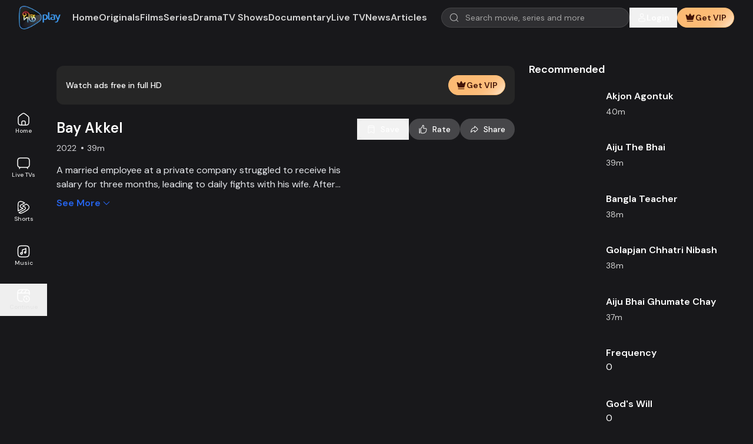

--- FILE ---
content_type: text/html; charset=utf-8
request_url: https://www.deeptoplay.com/drama/bay-akkel
body_size: 38908
content:
<!DOCTYPE html><html lang="en" class="__variable_0d7163"><head><meta charSet="utf-8"/><meta name="viewport" content="width=device-width, initial-scale=1"/><link rel="preload" href="/_next/static/media/13971731025ec697-s.p.woff2" as="font" crossorigin="" type="font/woff2"/><link rel="preload" as="image" imageSrcSet="https://jcwsw2vt33.gpcdn.net/uploads/images/2023/10/12/logos_d69df90f2ee31c99c7b2104f9e1bafd4_goplay_deeptoplay_logo_new.png?w=96&amp;q=75 1x, https://jcwsw2vt33.gpcdn.net/uploads/images/2023/10/12/logos_d69df90f2ee31c99c7b2104f9e1bafd4_goplay_deeptoplay_logo_new.png?w=256&amp;q=75 2x" fetchPriority="high"/><link rel="preload" as="image" href="/images/apple-play.png"/><link rel="preload" as="image" href="/images/google-play.png"/><link rel="stylesheet" href="/_next/static/css/97f28ab505ac4f2d.css" data-precedence="next"/><link rel="stylesheet" href="/_next/static/css/7203ff32afbac0fd.css" data-precedence="next"/><link rel="stylesheet" href="/_next/static/css/209b782d1a2e630e.css" data-precedence="next"/><link rel="stylesheet" href="/_next/static/css/7b61ff4f293044e1.css" data-precedence="next"/><link rel="preload" as="script" fetchPriority="low" href="/_next/static/chunks/webpack-ab339769db1b71e1.js"/><script src="/_next/static/chunks/fd9d1056-88b09fbcd496a3c0.js" async=""></script><script src="/_next/static/chunks/7023-97371f47f2304dd0.js" async=""></script><script src="/_next/static/chunks/main-app-2b81f15916b98d3c.js" async=""></script><script src="/_next/static/chunks/5758-66aab46ede4a5f5b.js" async=""></script><script src="/_next/static/chunks/8087-8142941f681f8bd7.js" async=""></script><script src="/_next/static/chunks/6648-19ea487dc3ac42d7.js" async=""></script><script src="/_next/static/chunks/app/%5Blocale%5D/(web)/(mute-unmute-global-setting-layout)/layout-89640651d4e3e09e.js" async=""></script><script src="/_next/static/chunks/4868-8effbd09abea9928.js" async=""></script><script src="/_next/static/chunks/8472-1c941a2e87f82c93.js" async=""></script><script src="/_next/static/chunks/97-4e576c0d317b7fd9.js" async=""></script><script src="/_next/static/chunks/9039-175bdf4a1772452e.js" async=""></script><script src="/_next/static/chunks/7776-75bf776725a533a0.js" async=""></script><script src="/_next/static/chunks/9421-f5f0686e5f94ddce.js" async=""></script><script src="/_next/static/chunks/7152-ebbbc68459ebba23.js" async=""></script><script src="/_next/static/chunks/5223-834309c3b32cd452.js" async=""></script><script src="/_next/static/chunks/5774-cafe0842dead2c0f.js" async=""></script><script src="/_next/static/chunks/697-871c3b7f94f5f9e6.js" async=""></script><script src="/_next/static/chunks/4089-f9a54a1a77d75434.js" async=""></script><script src="/_next/static/chunks/7549-b1aad921de68a388.js" async=""></script><script src="/_next/static/chunks/7435-82208c6ebfbe32de.js" async=""></script><script src="/_next/static/chunks/5417-f7b8f3b723e726ce.js" async=""></script><script src="/_next/static/chunks/7864-f167010210a79d03.js" async=""></script><script src="/_next/static/chunks/2639-68956083a9212fcc.js" async=""></script><script src="/_next/static/chunks/app/%5Blocale%5D/(web)/layout-ded6c2e408f16d11.js" async=""></script><script src="/_next/static/chunks/c473e9eb-bd19f438825a1612.js" async=""></script><script src="/_next/static/chunks/5307-d74a35042efe8769.js" async=""></script><script src="/_next/static/chunks/3061-93927d79ce1580d4.js" async=""></script><script src="/_next/static/chunks/4048-f1f97b9ae38944c8.js" async=""></script><script src="/_next/static/chunks/3610-9c84dc9eec3160ac.js" async=""></script><script src="/_next/static/chunks/2401-560e6fa2fba2da1d.js" async=""></script><script src="/_next/static/chunks/871-f4568c9a95965ba9.js" async=""></script><script src="/_next/static/chunks/app/%5Blocale%5D/(web)/(mute-unmute-global-setting-layout)/(default-layout)/layout-aadceb6058a99419.js" async=""></script><script src="/_next/static/chunks/app/%5Blocale%5D/(web)/(mute-unmute-global-setting-layout)/(default-layout)/error-74caa3d781b691a3.js" async=""></script><script src="/_next/static/chunks/9cb54ea0-fb40d5bda1e54135.js" async=""></script><script src="/_next/static/chunks/a4634e51-4dbe47fdfee38b07.js" async=""></script><script src="/_next/static/chunks/1402-6ac7d62189ee3fcf.js" async=""></script><script src="/_next/static/chunks/7356-bb0a89faa92a34ac.js" async=""></script><script src="/_next/static/chunks/4836-559fca378e167c75.js" async=""></script><script src="/_next/static/chunks/8781-8f6cc34105efaa55.js" async=""></script><script src="/_next/static/chunks/6146-6b6619dcdf66905c.js" async=""></script><script src="/_next/static/chunks/5473-c739efd60dc2ec22.js" async=""></script><script src="/_next/static/chunks/2762-4f526c9ef99a179a.js" async=""></script><script src="/_next/static/chunks/2547-f9bea4e73204ab45.js" async=""></script><script src="/_next/static/chunks/8249-50e95bd7921bfed8.js" async=""></script><script src="/_next/static/chunks/4694-11141e9fbb83a17b.js" async=""></script><script src="/_next/static/chunks/916-b60e180e59a4264c.js" async=""></script><script src="/_next/static/chunks/app/%5Blocale%5D/(web)/(mute-unmute-global-setting-layout)/(default-layout)/page-0a0ca27d9fe85645.js" async=""></script><script src="/_next/static/chunks/app/%5Blocale%5D/layout-3b832b8582b14878.js" async=""></script><script src="/_next/static/chunks/app/%5Blocale%5D/(web)/(mute-unmute-global-setting-layout)/(default-layout)/%5B...slug%5D/page-0edf181385d90d3e.js" async=""></script><link rel="preload" href="/js/scripts.js" as="script"/><link rel="preload" href="//imasdk.googleapis.com/js/sdkloader/ima3.js" as="script"/><title>Watch Bay Akkel Full HD online on DeeptoPlay</title><meta name="description" content="Watch Bay Akkel. Explore All Drama on DeeptoPlay. Enjoy Bay Akkel Starring Azad Abul Kalam|, Mousumi Nag, Joy Raj and Rojnigonda Directed By Mahadi Hassan Shomen only on DeeptoPlay"/><meta property="og:title" content="Watch Bay Akkel Full HD online on DeeptoPlay"/><meta property="og:description" content="Watch Bay Akkel. Explore All Drama on DeeptoPlay. Enjoy Bay Akkel Starring Azad Abul Kalam|, Mousumi Nag, Joy Raj and Rojnigonda Directed By Mahadi Hassan Shomen only on DeeptoPlay"/><meta property="og:image" content="https://jcwsw2vt33.gpcdn.net/uploads/images/2023/01/26/seo_meta_images_e3dac8e47ab7a30429b6229276b26bdd_goplay_be_akkel_1.jpg"/><meta property="og:image:alt" content="Watch Bay Akkel Full HD online on DeeptoPlay"/><meta property="og:type" content="website"/><meta name="twitter:card" content="summary_large_image"/><meta name="twitter:title" content="Watch Bay Akkel Full HD online on DeeptoPlay"/><meta name="twitter:description" content="Watch Bay Akkel. Explore All Drama on DeeptoPlay. Enjoy Bay Akkel Starring Azad Abul Kalam|, Mousumi Nag, Joy Raj and Rojnigonda Directed By Mahadi Hassan Shomen only on DeeptoPlay"/><meta name="twitter:image" content="https://jcwsw2vt33.gpcdn.net/uploads/images/2023/01/26/seo_meta_images_e3dac8e47ab7a30429b6229276b26bdd_goplay_be_akkel_1.jpg"/><meta name="twitter:image:alt" content="Watch Bay Akkel Full HD online on DeeptoPlay"/><link rel="icon" href="https://jcwsw2vt33.gpcdn.net/uploads/images/2022/10/30/favicons_d588a6a35f8d406e93b0a0452cc1c9bc_goplay_favicon_120.png"/><meta name="next-size-adjust"/><script src="/_next/static/chunks/polyfills-78c92fac7aa8fdd8.js" noModule=""></script></head><body><script>(self.__next_s=self.__next_s||[]).push(["/js/scripts.js",{}])</script><script>(self.__next_s=self.__next_s||[]).push(["//imasdk.googleapis.com/js/sdkloader/ima3.js",{}])</script><!--$--><main><div class="lg:flex"><div class="hidden lg:flex lg:flex-col lg:justify-center w-20 fixed top-0 bottom-0 h-screen bg-transparent z-20 overflow-hidden transition-all duration-300 ease-out"><nav class=""><ul class="space-y-5 text-tn"><li><a class="flex flex-col items-center justify-center gap-2 text-center px-2 py-2 font-medium text-neutral-200 hover:bg-gradient-to-r from-white/10 transition-colors duration-200" href="/en"><svg xmlns="http://www.w3.org/2000/svg" width="24" height="24" fill="none" viewBox="0 0 24 24" class="size-6"><path fill="#fff" fill-rule="evenodd" d="M11.76 1.265c-1.108.108-1.967.525-3.634 1.764-.728.54-2.52 1.931-3.386 2.628-1.926 1.55-2.35 2.31-2.464 4.423-.056 1.034-.025 6.871.04 7.62.1 1.142.283 1.942.587 2.578.227.473.45.788.803 1.127.802.771 1.816 1.126 3.674 1.284.85.072 8.39.072 9.24 0 1.858-.158 2.875-.514 3.673-1.284.672-.649 1.059-1.47 1.263-2.685.164-.967.184-1.565.184-5.36 0-3.272-.007-3.665-.072-4.09-.23-1.523-.718-2.254-2.408-3.613a156.514 156.514 0 00-3.383-2.626c-1.703-1.265-2.607-1.696-3.697-1.763-.14-.009-.28-.01-.42-.003zm.81 1.573c.803.205 1.49.66 4.29 2.838 2.817 2.192 3.08 2.48 3.289 3.584.05.264.064.893.08 3.6.027 4.888-.045 5.84-.517 6.82-.484 1.004-1.432 1.408-3.6 1.535l-.346.021-.017-2.308c-.02-2.56-.022-2.599-.286-3.14a2.666 2.666 0 00-1.843-1.45c-.267-.059-.531-.07-1.6-.072-1.373 0-1.598.021-2.06.203-.968.38-1.572 1.215-1.68 2.321-.021.215-.038 1.303-.04 2.418v2.028l-.35-.02c-2.822-.166-3.671-.786-3.99-2.914-.117-.787-.147-2.08-.13-5.442.02-3.49.026-3.595.223-4.15.179-.507.627-1.022 1.527-1.756.558-.455 2.565-2.018 3.35-2.61 1.896-1.428 2.71-1.76 3.7-1.506zm.965 13.041c.248.127.459.338.586.586l.099.195.012 2.29.012 2.29H9.756l.012-2.29.012-2.29.108-.205c.183-.346.484-.585.832-.659.077-.016.698-.027 1.38-.023 1.236.007 1.24.007 1.435.106z" clip-rule="evenodd"></path></svg>Home</a></li><li><a class="flex flex-col items-center justify-center gap-2 text-center px-2 py-2 font-medium text-neutral-200 hover:bg-gradient-to-r from-white/10 transition-colors duration-200" href="/en/live-tvs/deepto-tv-live"><svg xmlns="http://www.w3.org/2000/svg" width="24" height="24" fill="none" viewBox="0 0 24 24" class="size-6"><path fill="#fff" fill-rule="evenodd" d="M7.38 2.283c-2.643.075-3.846.437-4.802 1.444-.77.811-1.103 1.77-1.266 3.653-.072.84-.072 6.4 0 7.24.098 1.13.234 1.811.49 2.453a3.93 3.93 0 002.02 2.08c.278.121.935.327 1.043.327.036 0-.053.217-.262.633-.174.349-.329.697-.343.774-.062.33.16.698.488.81.22.074.263.076.463.021.28-.078.383-.219.848-1.153l.44-.884.22.03c.29.038 10.273.038 10.562 0l.221-.03.44.884c.464.934.567 1.075.847 1.153.2.055.244.053.463-.021.328-.112.55-.48.488-.81-.014-.077-.169-.425-.343-.774-.209-.416-.298-.633-.262-.633.108 0 .765-.206 1.044-.327.414-.18.883-.506 1.205-.839.795-.821 1.144-1.81 1.304-3.694.071-.837.071-6.403 0-7.24-.159-1.867-.509-2.869-1.283-3.674a3.684 3.684 0 00-1.065-.777c-.862-.43-1.806-.587-3.92-.649-1.468-.043-7.492-.041-9.04.003zm9.76 1.518c1.748.095 2.561.331 3.144.915.584.583.82 1.396.915 3.144.051.932.051 5.348 0 6.28-.095 1.754-.328 2.549-.923 3.15-.46.465-1.117.712-2.285.858-.523.066-1.022.072-5.99.072-4.97 0-5.469-.006-5.992-.072-1.166-.146-1.82-.392-2.288-.859-.589-.589-.825-1.396-.92-3.149-.05-.932-.05-5.348 0-6.28.095-1.748.331-2.561.915-3.144.568-.569 1.417-.824 3.03-.912.862-.047 9.541-.05 10.394-.003z" clip-rule="evenodd"></path></svg>Live TVs</a></li><li><a class="flex flex-col items-center justify-center gap-2 text-center px-2 py-2 font-medium text-neutral-200 hover:bg-gradient-to-r from-white/10 transition-colors duration-200" href="/en/shorts"><svg xmlns="http://www.w3.org/2000/svg" width="24" height="24" fill="none" viewBox="0 0 24 24" class="size-6"><path fill="#fff" fill-rule="evenodd" d="M12.5 4.592C8.996 2.71 7.339 2.389 6.05 2.754a3.658 3.658 0 00-1.6.946c-.472.476-.768 1.23-.922 2.595-.155 1.362-.156 3.19-.156 5.705 0 2.156.001 3.805.098 5.085l6.068-3.231c-1.964-.57-3.364-1.504-3.814-2.964-.215-.697-.237-1.383.022-2.01.26-.627.76-1.098 1.405-1.44L12.5 4.591zM5.676 1.434c2.033-.576 4.377.18 8.601 2.572a.686.686 0 01-.015 1.202L7.796 8.651c-.449.238-.677.5-.782.754-.105.254-.128.598.021 1.08.254.824 1.149 1.591 3.129 2.119.295.055.567.118.783.2.11.043.241.104.36.195a.879.879 0 01.33.507.853.853 0 01-.117.636c-.086.138-.199.243-.293.319a4.232 4.232 0 01-.737.441l-7.272 3.872a.686.686 0 01-1.002-.508C2 16.768 2 14.743 2 12.064v-.111c0-2.459 0-4.364.164-5.813.165-1.456.507-2.595 1.311-3.406a5.03 5.03 0 012.201-1.3zm10.94 4.382a.686.686 0 01.702.033c1.302.86 2.332 1.667 3.088 2.448.756.78 1.27 1.57 1.49 2.399a5.126 5.126 0 010 2.608c-.29 1.095-1.097 2.128-2.321 3.175-1.232 1.055-2.958 2.186-5.201 3.46-4.287 2.435-6.65 3.207-8.698 2.627a5.027 5.027 0 01-2.02-1.127.686.686 0 01.14-1.112l10.047-5.35c.463-.365.691-.703.779-.997.085-.288.063-.621-.148-1.038-.411-.816-1.386-1.508-3.188-1.94-.275-.059-.556-.142-.775-.285a.997.997 0 01-.35-.378.859.859 0 01-.063-.622c.09-.332.355-.551.517-.67.193-.142.437-.28.707-.412l5.295-2.82zm-4.542 3.973c1.725.488 3.002 1.298 3.626 2.535.335.665.441 1.36.237 2.047-.2.671-.668 1.242-1.3 1.728a.69.69 0 01-.097.062L5.435 21.01c.197.097.403.176.616.237m6.023-11.457l4.825-2.569c1.092.742 1.922 1.412 2.521 2.032.661.682 1.01 1.271 1.148 1.793a3.752 3.752 0 010 1.91c-.184.697-.744 1.505-1.886 2.482-1.133.97-2.77 2.05-4.986 3.31-4.338 2.464-6.218 2.903-7.645 2.499" clip-rule="evenodd"></path></svg>Shorts</a></li><li><a class="flex flex-col items-center justify-center gap-2 text-center px-2 py-2 font-medium text-neutral-200 hover:bg-gradient-to-r from-white/10 transition-colors duration-200" href="/en/music"><svg xmlns="http://www.w3.org/2000/svg" width="24" height="24" fill="none" viewBox="0 0 24 24" class="size-6"><path fill="#fff" fill-rule="evenodd" d="M8.31 1.802c-2.605.122-3.954.559-4.978 1.608-.988 1.013-1.391 2.276-1.531 4.79-.052.943-.052 6.668 0 7.62.139 2.53.574 3.841 1.605 4.845 1.023.994 2.291 1.399 4.814 1.534.986.053 6.574.053 7.56 0 2.523-.135 3.791-.54 4.814-1.534 1.038-1.011 1.467-2.316 1.605-4.885.053-.986.053-6.574 0-7.56-.135-2.52-.54-3.793-1.531-4.81-1.041-1.067-2.337-1.479-5.068-1.609-.962-.045-6.313-.045-7.29.001zm6.37 1.478c1.539.04 2.096.08 2.788.201.998.175 1.575.439 2.093.958.519.518.782 1.094.958 2.093.13.743.158 1.199.208 3.363.049 2.163.001 5.781-.089 6.705-.096.99-.281 1.737-.571 2.3-.229.446-.723.94-1.167 1.166-1.099.562-2.402.693-6.9.693-4.722 0-6.117-.162-7.128-.826-.893-.587-1.338-1.569-1.511-3.333-.09-.924-.137-4.51-.088-6.69.049-2.178.077-2.633.208-3.378.176-.999.439-1.575.958-2.093.821-.821 1.904-1.089 4.681-1.157a122.72 122.72 0 015.56-.002zm1.128 2.999c-.072.017-.234.115-.36.216-.841.681-2.136 1.242-3.608 1.562-1.026.224-1.301.296-1.538.4-.355.157-.578.335-.743.589-.272.422-.288.547-.308 2.546-.017 1.627-.023 1.769-.085 1.75-.227-.07-.684-.1-.981-.063-.907.114-1.694.844-1.886 1.75-.164.771.051 1.483.62 2.052.342.342.676.528 1.11.62 1.114.236 2.207-.383 2.607-1.477l.104-.284.02-3.031c.016-2.435.03-3.038.072-3.064.05-.031.396-.114 1.448-.347.899-.199 1.673-.46 2.436-.823.272-.129.502-.235.51-.235.008 0 .014.753.014 1.674v1.675l-.37-.019c-.617-.033-1.088.139-1.509.549a1.87 1.87 0 00-.601 1.418 1.99 1.99 0 001.334 1.901c1.153.397 2.424-.352 2.623-1.545.032-.193.042-1.301.034-3.793-.011-3.465-.012-3.522-.093-3.659a.806.806 0 00-.85-.362zm-.868 7.019a.506.506 0 01.222.719.488.488 0 01-.868-.086c-.133-.317.086-.646.457-.686a.59.59 0 01.189.053zm-6.128 1.527a.73.73 0 01.428.675c0 .448-.348.765-.803.732-.93-.067-.878-1.463.055-1.47.11 0 .219.02.32.063z" clip-rule="evenodd"></path></svg>Music</a></li><li><button type="button" class="w-full flex flex-col items-center justify-center gap-2 text-center px-2 py-2 font-medium text-neutral-200 hover:bg-gradient-to-r from-white/10 transition-colors duration-200"><svg xmlns="http://www.w3.org/2000/svg" width="24" height="24" fill="none" viewBox="0 0 24 24" class="size-6"><path fill="#fff" fill-rule="evenodd" d="M11.943 1.25h.114c2.309 0 4.118 0 5.53.19 1.444.194 2.584.6 3.479 1.494.793.793 1.203 1.78 1.42 3.005.215 1.203.254 2.7.262 4.558a.75.75 0 01-1.5.006 73.32 73.32 0 00-.025-1.753H7.011a.73.73 0 01-.024 0h-4.21A120.56 120.56 0 002.75 12c0 2.378.002 4.086.176 5.386.172 1.279.5 2.05 1.069 2.62.484.484 1.112.79 2.067.978.976.19 2.235.246 3.944.26a.75.75 0 11-.012 1.5c-1.704-.014-3.092-.067-4.22-.288-1.15-.226-2.084-.634-2.84-1.39-.895-.895-1.3-2.035-1.494-3.48-.19-1.411-.19-3.22-.19-5.529v-.114c0-2.309 0-4.118.19-5.53.194-1.444.6-2.584 1.494-3.479.895-.895 2.035-1.3 3.48-1.494 1.411-.19 3.22-.19 5.529-.19zm-9.086 6h3.731l2.856-4.488c-1.127.017-2.052.06-2.83.164-1.279.172-2.05.5-2.62 1.069-.569.57-.896 1.34-1.068 2.619-.027.202-.05.413-.07.636zm8.35-4.5a.753.753 0 01-.074.153L8.366 7.25h4.722l2.83-4.448C14.857 2.75 13.576 2.75 12 2.75h-.793zm6.391.207L14.866 7.25h6.277c-.033-.382-.076-.73-.133-1.048-.184-1.036-.498-1.7-1.005-2.207-.537-.538-1.254-.86-2.407-1.038zM17 15.35a.65.65 0 01.65.65v1.603l.841.97a.65.65 0 11-.982.852l-1-1.154a.65.65 0 01-.159-.425V16a.65.65 0 01.65-.65zm3.977-1.328c-2.085-2.085-5.384-2.226-7.6-.391a.65.65 0 00-1.29.108l.006 1.414a.65.65 0 00.647.647l1.414.007a.65.65 0 00.18-1.276c1.695-1.297 4.15-1.164 5.724.41 1.713 1.713 1.72 4.468.036 6.152-1.685 1.685-4.44 1.678-6.152-.035a4.384 4.384 0 01-1.252-3.702.65.65 0 00-1.287-.176 5.684 5.684 0 001.62 4.797c2.212 2.212 5.789 2.236 7.99.035 2.2-2.2 2.176-5.778-.036-7.99z" clip-rule="evenodd"></path></svg>Continue</button></li></ul></nav></div><div class="lg:flex-1 relative overflow-hidden"><div class="w-full max-w-[100vw] text-center overflow-x-hidden sagar"><div class="max-w-full mx-auto w-max my-2 hidden lg:block"><!-- DeeptoPlay Ads Manager  Interstitial Before Header -->
<script type='text/javascript'>
   var ox_u = 'https://ads.deeptoplay.com/www/delivery/al.php?zoneid=560&target=_blank&layerstyle=simple&align=center&valign=middle&padding=2&padding=2&shifth=0&shiftv=0&closebutton=t&nobg=t&noborder=t';
   if (document.context) ox_u += '&context=' + escape(document.context);
   document.write("<scr"+"ipt type='text/javascript' src='" + ox_u + "'></scr"+"ipt>");
</script></div><div class="max-w-full mx-auto w-max my-2 block lg:hidden"><!-- DeeptoPlay Ads Manager  Interstitial Before Header -->
<script type='text/javascript'><!--//<![CDATA[
   var ox_u = 'https://ads.deeptoplay.com/www/delivery/al.php?zoneid=561&target=_blank&layerstyle=simple&align=center&valign=middle&padding=2&padding=2&shifth=0&shiftv=0&closebutton=t&nobg=t&noborder=t';
   if (document.context) ox_u += '&context=' + escape(document.context);
   document.write("<scr"+"ipt type='text/javascript' src='" + ox_u + "'></scr"+"ipt>");
//]]>--></script></div></div><header class="fixed inset-x-0 top-0 w-full z-30 transition-colors duration-200 bg-transparent"><div class="flex justify-between items-center px-4 lg:px-8 py-2"><div class="flex items-center gap-8 min-h-7"><a class="relative flex-none max-w-fit" href="/en"><img alt="DeeptoPlay" fetchPriority="high" width="80" height="30" decoding="async" data-nimg="1" class="object-contain h-10 w-auto" style="color:transparent" srcSet="https://jcwsw2vt33.gpcdn.net/uploads/images/2023/10/12/logos_d69df90f2ee31c99c7b2104f9e1bafd4_goplay_deeptoplay_logo_new.png?w=96&amp;q=75 1x, https://jcwsw2vt33.gpcdn.net/uploads/images/2023/10/12/logos_d69df90f2ee31c99c7b2104f9e1bafd4_goplay_deeptoplay_logo_new.png?w=256&amp;q=75 2x" src="https://jcwsw2vt33.gpcdn.net/uploads/images/2023/10/12/logos_d69df90f2ee31c99c7b2104f9e1bafd4_goplay_deeptoplay_logo_new.png?w=256&amp;q=75"/></a><div class="hidden lg:block"><div class="flex items-center overflow-x-scroll lg:overflow-x-visible h-9 hide-scrollbar px-5 gap-6"><div class="whitespace-nowrap"><a class="block text-sm lg:text-base py-1 rounded-full font-semibold transition-all duration-100 ease-linear lg:inline-block whitespace-nowrap text-neutral-300" href="/en">Home</a></div><div class="whitespace-nowrap"><a class="block text-sm lg:text-base py-1 rounded-full font-semibold transition-all duration-100 ease-linear lg:inline-block whitespace-nowrap text-neutral-300" href="/en/originals">Originals</a></div><div class="whitespace-nowrap"><a class="block text-sm lg:text-base py-1 rounded-full font-semibold transition-all duration-100 ease-linear lg:inline-block whitespace-nowrap text-neutral-300" href="/en/films">Films</a></div><div class="whitespace-nowrap"><a class="block text-sm lg:text-base py-1 rounded-full font-semibold transition-all duration-100 ease-linear lg:inline-block whitespace-nowrap text-neutral-300" href="/en/series">Series</a></div><div class="whitespace-nowrap"><a class="block text-sm lg:text-base py-1 rounded-full font-semibold transition-all duration-100 ease-linear lg:inline-block whitespace-nowrap text-neutral-300" href="/en/drama">Drama</a></div><div class="whitespace-nowrap"><a class="block text-sm lg:text-base py-1 rounded-full font-semibold transition-all duration-100 ease-linear lg:inline-block whitespace-nowrap text-neutral-300" href="/en/tv-shows">TV Shows</a></div><div class="whitespace-nowrap"><a class="block text-sm lg:text-base py-1 rounded-full font-semibold transition-all duration-100 ease-linear lg:inline-block whitespace-nowrap text-neutral-300" href="/en/documentary">Documentary</a></div><div class="whitespace-nowrap"><a class="block text-sm lg:text-base py-1 rounded-full font-semibold transition-all duration-100 ease-linear lg:inline-block whitespace-nowrap text-neutral-300" href="/en/live-tvs/deepto-tv-live">Live TV</a></div><div class="whitespace-nowrap"><a class="block text-sm lg:text-base py-1 rounded-full font-semibold transition-all duration-100 ease-linear lg:inline-block whitespace-nowrap text-neutral-300" href="/en/news">News</a></div><div class="whitespace-nowrap"><a class="block text-sm lg:text-base py-1 rounded-full font-semibold transition-all duration-100 ease-linear lg:inline-block whitespace-nowrap text-neutral-300" href="/en/archive/news">Articles</a></div></div></div></div><div class="flex gap-2 lg:gap-3 lg:justify-between items-center min-h-11"><div class="hidden xl:block"><div class="relative"><div class="w-full"><input type="text" placeholder="Search movie, series and more" class="border-solid placeholder-zinc-500 outline-none transition focus:border-primary-500 focus:ring-0 w-[20rem] pl-10 pr-7 py-1.5 rounded-full text-sm border border-white/10 bg-white/10 placeholder:text-neutral-400" autoComplete="off" value=""/><p class="text-sm text-red-500"></p></div><span class="absolute inset-y-0 flex items-center left-3.5"><svg xmlns="http://www.w3.org/2000/svg" width="20" height="20" fill="none" viewBox="0 0 20 20" class="size-4 opacity-70"><path fill="#fff" fill-rule="evenodd" d="M8.6 1.067a8.117 8.117 0 00-6.718 4.516 8.449 8.449 0 00-.77 2.484c-.081.53-.081 1.67 0 2.2.514 3.386 2.93 6.038 6.205 6.81.673.159 1.075.203 1.85.203 1.009 0 1.699-.113 2.65-.437.81-.275 1.817-.829 2.433-1.338l.2-.166 1.783 1.778c1.599 1.594 1.799 1.782 1.93 1.816a.625.625 0 00.77-.77c-.034-.131-.222-.331-1.816-1.93l-1.778-1.783.166-.2c.3-.362.695-.988.946-1.498.383-.78.636-1.594.77-2.485.081-.53.081-1.67 0-2.2-.369-2.433-1.7-4.491-3.741-5.784-.687-.435-1.765-.878-2.547-1.045A9.06 9.06 0 008.6 1.067zm1.667 1.315a6.898 6.898 0 013.856 2.029 6.874 6.874 0 011.834 3.686c.083.494.083 1.646 0 2.14-.51 3.04-2.886 5.355-5.9 5.745-3.143.408-6.141-1.377-7.306-4.349a7.636 7.636 0 01-.374-1.396c-.084-.494-.084-1.646 0-2.14.249-1.486.888-2.735 1.936-3.784 1.158-1.156 2.481-1.781 4.22-1.992.261-.032 1.43.009 1.734.06z" clip-rule="evenodd"></path></svg></span></div></div><div class="xl:hidden"><button type="button" aria-label="Open search modal" class="block"><svg xmlns="http://www.w3.org/2000/svg" width="20" height="20" fill="none" viewBox="0 0 20 20" class="size-5"><path fill="#fff" fill-rule="evenodd" d="M8.6 1.067a8.117 8.117 0 00-6.718 4.516 8.449 8.449 0 00-.77 2.484c-.081.53-.081 1.67 0 2.2.514 3.386 2.93 6.038 6.205 6.81.673.159 1.075.203 1.85.203 1.009 0 1.699-.113 2.65-.437.81-.275 1.817-.829 2.433-1.338l.2-.166 1.783 1.778c1.599 1.594 1.799 1.782 1.93 1.816a.625.625 0 00.77-.77c-.034-.131-.222-.331-1.816-1.93l-1.778-1.783.166-.2c.3-.362.695-.988.946-1.498.383-.78.636-1.594.77-2.485.081-.53.081-1.67 0-2.2-.369-2.433-1.7-4.491-3.741-5.784-.687-.435-1.765-.878-2.547-1.045A9.06 9.06 0 008.6 1.067zm1.667 1.315a6.898 6.898 0 013.856 2.029 6.874 6.874 0 011.834 3.686c.083.494.083 1.646 0 2.14-.51 3.04-2.886 5.355-5.9 5.745-3.143.408-6.141-1.377-7.306-4.349a7.636 7.636 0 01-.374-1.396c-.084-.494-.084-1.646 0-2.14.249-1.486.888-2.735 1.936-3.784 1.158-1.156 2.481-1.781 4.22-1.992.261-.032 1.43.009 1.734.06z" clip-rule="evenodd"></path></svg></button></div><div class="flex items-center"><button type="button" id="authModalTrigger" aria-label="Open Auth Modal" class="leading-none text-center items-center flex lg:flex-col"><div class="animate-pulse bg-neutral-600 size-7 lg:size-9 rounded-full"></div></button></div></div></div><div class="lg:hidden"><div class="flex items-center overflow-x-scroll lg:overflow-x-visible h-9 hide-scrollbar px-5 gap-6"><div class="whitespace-nowrap"><a class="block text-sm lg:text-base py-1 rounded-full font-semibold transition-all duration-100 ease-linear lg:inline-block whitespace-nowrap text-neutral-300" href="/en">Home</a></div><div class="whitespace-nowrap"><a class="block text-sm lg:text-base py-1 rounded-full font-semibold transition-all duration-100 ease-linear lg:inline-block whitespace-nowrap text-neutral-300" href="/en/originals">Originals</a></div><div class="whitespace-nowrap"><a class="block text-sm lg:text-base py-1 rounded-full font-semibold transition-all duration-100 ease-linear lg:inline-block whitespace-nowrap text-neutral-300" href="/en/films">Films</a></div><div class="whitespace-nowrap"><a class="block text-sm lg:text-base py-1 rounded-full font-semibold transition-all duration-100 ease-linear lg:inline-block whitespace-nowrap text-neutral-300" href="/en/series">Series</a></div><div class="whitespace-nowrap"><a class="block text-sm lg:text-base py-1 rounded-full font-semibold transition-all duration-100 ease-linear lg:inline-block whitespace-nowrap text-neutral-300" href="/en/drama">Drama</a></div><div class="whitespace-nowrap"><a class="block text-sm lg:text-base py-1 rounded-full font-semibold transition-all duration-100 ease-linear lg:inline-block whitespace-nowrap text-neutral-300" href="/en/tv-shows">TV Shows</a></div><div class="whitespace-nowrap"><a class="block text-sm lg:text-base py-1 rounded-full font-semibold transition-all duration-100 ease-linear lg:inline-block whitespace-nowrap text-neutral-300" href="/en/documentary">Documentary</a></div><div class="whitespace-nowrap"><a class="block text-sm lg:text-base py-1 rounded-full font-semibold transition-all duration-100 ease-linear lg:inline-block whitespace-nowrap text-neutral-300" href="/en/live-tvs/deepto-tv-live">Live TV</a></div><div class="whitespace-nowrap"><a class="block text-sm lg:text-base py-1 rounded-full font-semibold transition-all duration-100 ease-linear lg:inline-block whitespace-nowrap text-neutral-300" href="/en/news">News</a></div><div class="whitespace-nowrap"><a class="block text-sm lg:text-base py-1 rounded-full font-semibold transition-all duration-100 ease-linear lg:inline-block whitespace-nowrap text-neutral-300" href="/en/archive/news">Articles</a></div></div></div></header><div class="w-full max-w-[100vw] text-center overflow-x-hidden sagar relative translate-y-24 lg:translate-y-14 mb-3"><div class="max-w-full mx-auto w-max my-2 hidden lg:block"><!-- DeeptoPlay Ads Manager  Asynchronous JS Tag - Generated with Revive Adserver v5.5.2 -->
<ins data-revive-zoneid="563" data-revive-id="c86e02d395f8eba550677e09cc96eb86"></ins>
<script async src="//ads.deeptoplay.com/www/delivery/asyncjs.php"></script></div><div class="max-w-full mx-auto w-max my-2 block lg:hidden"><!-- DeeptoPlay Ads Manager  Asynchronous JS Tag - Generated with Revive Adserver v5.5.2 -->
<ins data-revive-zoneid="564" data-revive-id="c86e02d395f8eba550677e09cc96eb86"></ins>
<script async src="//ads.deeptoplay.com/www/delivery/asyncjs.php"></script></div></div><div class="min-h-[60vh] lg:min-h-[65vh] mt-28 lg:mt-16"><!--$--><script type="application/ld+json">{"@context":"https://schema.org","@type":"VideoObject","name":"Bay Akkel","description":"A married employee at a private company struggled to receive his salary for three months, leading to daily fights with his wife. After receiving his one-month salary, he bought a goat despite of handed over to   , but his wife&apos;s attachment to the goat stop him from selling it.","uploadDate":"2022-09-04T00:00:00.000000Z","duration":"P0DT0H39M55S","genre":"","actor":"","director":[{"@type":"Person","name":"Mahadi Hassan Shomen","image":""}],"embedUrl":"https://www.deeptoplay.com/drama/bay-akkel","thumbnailUrl":["https://jcwsw2vt33.gpcdn.net/uploads/images/2023/01/26/thumbnails_12d65cf55784265d726318717db5a3d2_goplay_be_akkel_1.jpg","https://jcwsw2vt33.gpcdn.net/uploads/images/2023/01/26/posters_f8fcc7e4a0ee54be6de8a0b524d58472_goplay_be_akkel_2.jpg"]}</script><div class="relative mt-28 lg:mt-20 container-after-before"><div class="min-h-[60vh] grid place-content-center"><span role="status" class="inline-block size-10 animate-spin rounded-full border-[3px] border-solid border-primary-600 border-b-primary-600/30 border-r-primary-600/30"></span><span class="sr-only">Loading...</span></div><div class="block xl:hidden"><div class="infinite-scroll-component__outerdiv"><div class="infinite-scroll-component pt-10 -mt-10 pb-4 xl:pb-7" style="height:auto;overflow:auto;-webkit-overflow-scrolling:touch"></div></div></div><div class="hidden xl:block"><div class="infinite-scroll-component__outerdiv"><div class="infinite-scroll-component pt-10 -mt-10 pb-4 xl:pb-7" style="height:auto;overflow:auto;-webkit-overflow-scrolling:touch"></div></div></div></div><!--/$--></div><div class="bg-background px-4"><div class="hide-on-app-view animate-fadeIn  backdrop-blur-md pt-4 border-t border-zinc-800 lg:ml-sidebar"><div class="w-full max-w-[100vw] text-center overflow-x-hidden sagar"><div class="max-w-full mx-auto w-max my-2 hidden lg:block"><!-- DeeptoPlay Ads Manager  Asynchronous JS Tag - Generated with Revive Adserver v5.5.2 -->
<ins data-revive-zoneid="537" data-revive-id="c86e02d395f8eba550677e09cc96eb86"></ins>
<script async src="//ads.deeptoplay.com/www/delivery/asyncjs.php"></script></div><div class="max-w-full mx-auto w-max my-2 block lg:hidden"><!-- DeeptoPlay Ads Manager  Asynchronous JS Tag - Generated with Revive Adserver v5.5.2 -->
<ins data-revive-zoneid="538" data-revive-id="c86e02d395f8eba550677e09cc96eb86"></ins>
<script async src="//ads.deeptoplay.com/www/delivery/asyncjs.php"></script></div></div><footer class="space-y-2 text-sm text-white"><div class="py-4 font-semibold text-neutral-200 lg:py-8"><div class=""><ul class="grid grid-cols-2 place-items-center gap-y-2 lg:flex lg:grid-cols-1 lg:items-center lg:justify-center lg:gap-x-9 lg:gap-y-0"><li><a class="link" href="/en/page/about-us">About Us</a></li><li><a class="link" href="/en/page/terms-of-use">Terms of Use</a></li><li><a class="link" href="/en/page/privacy-policy">Privacy Policy</a></li><li><a class="link" href="/en/page/contact-us">Contact</a></li><li><a class="link" href="/en/page/advertisement">Advertisement</a></li><li><a class="link" href="/en/page/faq">FAQ</a></li></ul></div></div><div class="mx-auto grid grid-cols-1 place-items-center space-y-8 pb-4 lg:grid-cols-3 lg:space-y-0 lg:pb-8 pt-4 border-y border-solid border-zinc-800"><div class="space-y-2 lg:space-y-4"><p class="text-center font-semibold">Connect With Us</p><div class="flex items-center space-x-4 text-gray-200"><a href="https://www.facebook.com/DeeptoPlay/" target="_blank"><svg xmlns="http://www.w3.org/2000/svg" width="28" height="28" fill="none" viewBox="0 0 28 28" class=""><rect width="28" height="28" fill="#fff" rx="14"></rect><path fill="#000" d="m17.707 15.164.542-2.953h-3.157v-1.044c0-1.56.613-2.16 2.197-2.16.492 0 .888.011 1.117.035V6.365c-.432-.12-1.489-.24-2.101-.24-3.23 0-4.718 1.525-4.718 4.814v1.272H9.594v2.953h1.993v6.426a9.7 9.7 0 0 0 3.505.214v-6.64z"></path></svg><span class="sr-only">Facebook</span></a><a href="https://www.youtube.com/@Deeptoplay" target="_blank"><svg xmlns="http://www.w3.org/2000/svg" width="28" height="28" fill="none" viewBox="0 0 28 28" class=""><rect width="28" height="28" fill="#fff" rx="14"></rect><path fill="#000" d="M13.995 8.488s-4.922 0-6.158.321a2.04 2.04 0 0 0-1.391 1.401c-.321 1.236-.321 3.794-.321 3.794s0 2.569.321 3.785c.185.67.72 1.206 1.391 1.39 1.245.331 6.158.331 6.158.331s4.932 0 6.168-.32a1.96 1.96 0 0 0 1.381-1.392c.331-1.225.331-3.784.331-3.784s.01-2.568-.33-3.804a1.95 1.95 0 0 0-1.382-1.381c-1.236-.34-6.168-.34-6.168-.34M12.43 11.64l4.095 2.364-4.095 2.354z"></path></svg><span class="sr-only">YouTube</span></a><a href="https://www.tiktok.com/@deeptoplay" target="_blank"><svg width="28" height="28" viewBox="0 0 28 28" fill="none" xmlns="http://www.w3.org/2000/svg" class=""><rect width="28" height="28" rx="14" fill="white"></rect><path d="M14.345 6.13813C15.2049 6.125 16.0584 6.13183 16.9114 6.125C16.9398 7.19177 17.3726 8.15192 18.0612 8.8631L18.0601 8.86205C18.8012 9.52964 19.7656 9.96244 20.8287 10.036L20.8434 10.037V12.6822C19.8391 12.6569 18.8947 12.4253 18.0433 12.0272L18.0864 12.045C17.6746 11.847 17.3263 11.6438 16.9954 11.4168L17.0227 11.4347C17.0164 13.3513 17.029 15.2679 17.0096 17.1777C16.9555 18.151 16.632 19.0387 16.113 19.7798L16.1235 19.7635C15.2558 21.0062 13.8503 21.822 12.2519 21.8703H12.2446C12.18 21.8734 12.1038 21.875 12.0271 21.875C11.1185 21.875 10.2691 21.6218 9.54535 21.1822L9.56636 21.1943C8.24905 20.4017 7.34037 19.0455 7.17229 17.4682L7.17019 17.4467C7.15706 17.1184 7.15076 16.7901 7.16389 16.4687C7.42126 13.9585 9.52434 12.0167 12.0807 12.0167C12.368 12.0167 12.6496 12.0414 12.9232 12.0881L12.8938 12.0839C12.9069 13.0551 12.8675 14.0268 12.8675 14.998C12.6453 14.9176 12.389 14.8709 12.1217 14.8709C11.1405 14.8709 10.3059 15.498 9.99706 16.3736L9.99234 16.3893C9.92248 16.6136 9.88203 16.8715 9.88203 17.1383C9.88203 17.2465 9.88886 17.3537 9.90147 17.4587L9.90042 17.4461C10.0748 18.5208 10.9961 19.3318 12.107 19.3318C12.139 19.3318 12.1705 19.3312 12.202 19.3297H12.1973C12.9657 19.3066 13.6328 18.8932 14.0099 18.2823L14.0152 18.2729C14.1554 18.0775 14.2515 17.8411 14.2836 17.5843L14.2841 17.5769C14.3498 16.4019 14.3235 15.2338 14.3298 14.0588C14.3361 11.4137 14.3235 8.77486 14.3429 6.13656L14.345 6.13813Z" fill="black"></path></svg><span class="sr-only">TikTok</span></a><a href="https://www.instagram.com/deepto.tv/" target="_blank"><svg width="28" height="28" viewBox="0 0 28 28" fill="none" xmlns="http://www.w3.org/2000/svg" class=""><rect width="28" height="28" rx="14" fill="white"></rect><path d="M14.0007 6C11.8265 6 11.5536 6.0095 10.6996 6.04833C9.84733 6.08733 9.26557 6.22217 8.75652 6.42001C8.22997 6.62434 7.7833 6.89767 7.33831 7.3425C6.89298 7.78717 6.61944 8.2335 6.41429 8.7595C6.2158 9.26834 6.0807 9.84983 6.04234 10.7012C6.00415 11.5545 5.99414 11.8273 5.99414 14C5.99414 16.1727 6.00382 16.4445 6.04251 17.2978C6.08171 18.1495 6.21664 18.7308 6.41445 19.2395C6.6191 19.7657 6.89264 20.212 7.3378 20.6567C7.78264 21.1017 8.2293 21.3757 8.75552 21.58C9.26489 21.7778 9.84684 21.9127 10.699 21.9517C11.5529 21.9905 11.8256 22 13.9997 22C16.1742 22 16.4462 21.9905 17.3002 21.9517C18.1525 21.9127 18.7349 21.7778 19.2443 21.58C19.7707 21.3757 20.2167 21.1017 20.6615 20.6567C21.1069 20.212 21.3804 19.7657 21.5856 19.2397C21.7824 18.7308 21.9175 18.1493 21.9575 17.298C21.9959 16.4447 22.0059 16.1727 22.0059 14C22.0059 11.8273 21.9959 11.5547 21.9575 10.7013C21.9175 9.84966 21.7824 9.26834 21.5856 8.75967C21.3804 8.2335 21.1069 7.78716 20.6615 7.3425C20.2162 6.8975 19.7709 6.62416 19.2438 6.42C18.7334 6.22217 18.1513 6.08733 17.299 6.04833C16.4451 6.0095 16.1732 6 13.9983 6H14.0007ZM13.2825 7.44167C13.4957 7.44134 13.7336 7.44167 14.0007 7.44167C16.1383 7.44167 16.3917 7.44934 17.2358 7.48767C18.0164 7.52334 18.44 7.65366 18.7223 7.76316C19.0959 7.90816 19.3622 8.0815 19.6423 8.3615C19.9225 8.6415 20.0959 8.90817 20.2414 9.2815C20.351 9.56316 20.4816 9.9865 20.5171 10.7665C20.5554 11.6098 20.5638 11.8632 20.5638 13.9982C20.5638 16.1332 20.5554 16.3865 20.5171 17.2298C20.4814 18.0098 20.351 18.4332 20.2414 18.7148C20.0963 19.0882 19.9225 19.354 19.6423 19.6338C19.3621 19.9138 19.096 20.0872 18.7223 20.2322C18.4404 20.3422 18.0164 20.4722 17.2358 20.5078C16.3919 20.5462 16.1383 20.5545 14.0007 20.5545C11.863 20.5545 11.6096 20.5462 10.7657 20.5078C9.98511 20.4718 9.56146 20.3415 9.27908 20.232C8.90547 20.087 8.6386 19.9137 8.3584 19.6337C8.07819 19.3537 7.90473 19.0877 7.75928 18.7142C7.6497 18.4325 7.51911 18.0092 7.48358 17.2292C7.44522 16.3858 7.43754 16.1325 7.43754 13.9962C7.43754 11.8598 7.44522 11.6078 7.48358 10.7645C7.51928 9.9845 7.6497 9.56117 7.75928 9.27917C7.90439 8.90583 8.07819 8.63917 8.3584 8.35917C8.6386 8.07917 8.90547 7.90584 9.27908 7.7605C9.56129 7.6505 9.98511 7.52051 10.7657 7.48466C11.5042 7.45133 11.7904 7.44134 13.2826 7.43966L13.2825 7.44167ZM18.2743 8.77C17.7439 8.77 17.3135 9.1995 17.3135 9.72966C17.3135 10.2597 17.7439 10.6897 18.2743 10.6897C18.8046 10.6897 19.235 10.2597 19.235 9.72966C19.235 9.19967 18.8047 8.77 18.2743 8.77ZM14.0007 9.89166C11.7302 9.89166 9.88937 11.7312 9.88937 14C9.88937 16.2688 11.7302 18.1075 14.0007 18.1075C16.2713 18.1075 18.1115 16.2688 18.1115 14C18.1115 11.7312 16.2713 9.89166 14.0007 9.89166ZM14.0007 11.3333C15.4745 11.3333 16.6694 12.5272 16.6694 14C16.6694 15.4727 15.4745 16.6667 14.0007 16.6667C12.5268 16.6667 11.3321 15.4727 11.3321 14C11.3321 12.5272 12.5268 11.3333 14.0007 11.3333Z" fill="#222222"></path></svg><span class="sr-only">Instagram</span></a><a href="https://www.linkedin.com/company/deeptoplay" target="_blank"><svg xmlns="http://www.w3.org/2000/svg" width="28" height="28" fill="none" viewBox="0 0 28 28" class=""><rect width="28" height="28" fill="#fff" rx="14"></rect><path fill="#000" d="M9.983 11.32H6.965a.24.24 0 0 0-.242.243v9.695c0 .134.108.242.242.242h3.018a.24.24 0 0 0 .242-.242v-9.695a.24.24 0 0 0-.242-.243M8.474 6.5a1.993 1.993 0 0 0-1.991 1.99c0 1.097.893 1.99 1.991 1.99 1.097 0 1.99-.893 1.99-1.99 0-1.098-.893-1.99-1.99-1.99M17.66 11.078c-1.212 0-2.108.521-2.652 1.113v-.63a.24.24 0 0 0-.242-.242h-2.89a.243.243 0 0 0-.243.243v9.695c0 .134.109.242.243.242h3.011a.24.24 0 0 0 .242-.242V16.46c0-1.617.44-2.246 1.566-2.246 1.227 0 1.325 1.01 1.325 2.33v4.713c0 .134.109.242.242.242h3.013a.24.24 0 0 0 .242-.242v-5.318c0-2.404-.458-4.86-3.857-4.86"></path></svg><span class="sr-only">LinkedIn</span></a></div></div><div class="flex flex-col items-center space-y-2 lg:space-y-4"><p class="font-semibold">Download App</p><div class="inline-flex space-x-2 "><a target="_blank" rel="noreferrer" href="https://apps.apple.com/us/app/deeptoplay/id1620845411"><img class="h-auto" width="97" height="28" src="/images/apple-play.png" alt="App Store"/></a><a target="_blank" rel="noreferrer" href="https://play.google.com/store/apps/details?id=com.gotipath.deeptotv"><img class="h-auto" width="97" height="28" src="/images/google-play.png" alt="Google Playstore"/></a></div></div><div><img alt="ssl commerz" loading="lazy" width="400" height="50" decoding="async" data-nimg="1" style="color:transparent" srcSet="/images/sslcommerz.png?w=480&amp;q=75 1x, /images/sslcommerz.png?w=828&amp;q=75 2x" src="/images/sslcommerz.png?w=828&amp;q=75"/></div></div><div class="flex flex-col items-center justify-center py-4 lg:py-8 space-y-2 text-zinc-500"><p class="text-center text-sm font-medium">© 2024 All Rights Reserved by Kazi Media Limited.</p><a target="_blank" rel="noreferrer" href="https://www.gotipath.com/ott-platform" class="text-xs text-center group">Powered by<span class="group-hover:text-accent-600 transition"> <!-- -->Gotipath OTT Platform</span></a><p class="text-xs text-transparent text-center" aria-hidden="true">Build: <!-- -->26d92e0<!-- -->.<!-- -->2026-01-28T09:55:30.886Z</p></div></footer></div><div class="hide-on-app-view"><div class="fixed z-40 hidden bottom-10 right-8 lg:block"></div></div></div></div><div class="lg:hidden h-20"></div><nav class="lg:hidden fixed bottom-0 w-full px-4 py-4 z-30 bg-zinc-800"><ul class="grid grid-cols-5 gap-x-5 text-xs font-medium text-neutral-200"><li><a class="w-full flex flex-col gap-2 font-medium text-neutral-200 transition-colors duration-200 text-center" href="/en"><span class="flex justify-center"><svg xmlns="http://www.w3.org/2000/svg" width="24" height="24" fill="none" viewBox="0 0 24 24" class=""><path fill="#fff" fill-rule="evenodd" d="M11.76 1.265c-1.108.108-1.967.525-3.634 1.764-.728.54-2.52 1.931-3.386 2.628-1.926 1.55-2.35 2.31-2.464 4.423-.056 1.034-.025 6.871.04 7.62.1 1.142.283 1.942.587 2.578.227.473.45.788.803 1.127.802.771 1.816 1.126 3.674 1.284.85.072 8.39.072 9.24 0 1.858-.158 2.875-.514 3.673-1.284.672-.649 1.059-1.47 1.263-2.685.164-.967.184-1.565.184-5.36 0-3.272-.007-3.665-.072-4.09-.23-1.523-.718-2.254-2.408-3.613a156.514 156.514 0 00-3.383-2.626c-1.703-1.265-2.607-1.696-3.697-1.763-.14-.009-.28-.01-.42-.003zm.81 1.573c.803.205 1.49.66 4.29 2.838 2.817 2.192 3.08 2.48 3.289 3.584.05.264.064.893.08 3.6.027 4.888-.045 5.84-.517 6.82-.484 1.004-1.432 1.408-3.6 1.535l-.346.021-.017-2.308c-.02-2.56-.022-2.599-.286-3.14a2.666 2.666 0 00-1.843-1.45c-.267-.059-.531-.07-1.6-.072-1.373 0-1.598.021-2.06.203-.968.38-1.572 1.215-1.68 2.321-.021.215-.038 1.303-.04 2.418v2.028l-.35-.02c-2.822-.166-3.671-.786-3.99-2.914-.117-.787-.147-2.08-.13-5.442.02-3.49.026-3.595.223-4.15.179-.507.627-1.022 1.527-1.756.558-.455 2.565-2.018 3.35-2.61 1.896-1.428 2.71-1.76 3.7-1.506zm.965 13.041c.248.127.459.338.586.586l.099.195.012 2.29.012 2.29H9.756l.012-2.29.012-2.29.108-.205c.183-.346.484-.585.832-.659.077-.016.698-.027 1.38-.023 1.236.007 1.24.007 1.435.106z" clip-rule="evenodd"></path></svg></span><p class="truncate text-center">Home</p></a></li><li><a class="w-full flex flex-col gap-2 font-medium text-neutral-200 transition-colors duration-200 text-center" href="/en/live-tvs/deepto-tv-live"><span class="flex justify-center"><svg xmlns="http://www.w3.org/2000/svg" width="24" height="24" fill="none" viewBox="0 0 24 24" class=""><path fill="#fff" fill-rule="evenodd" d="M7.38 2.283c-2.643.075-3.846.437-4.802 1.444-.77.811-1.103 1.77-1.266 3.653-.072.84-.072 6.4 0 7.24.098 1.13.234 1.811.49 2.453a3.93 3.93 0 002.02 2.08c.278.121.935.327 1.043.327.036 0-.053.217-.262.633-.174.349-.329.697-.343.774-.062.33.16.698.488.81.22.074.263.076.463.021.28-.078.383-.219.848-1.153l.44-.884.22.03c.29.038 10.273.038 10.562 0l.221-.03.44.884c.464.934.567 1.075.847 1.153.2.055.244.053.463-.021.328-.112.55-.48.488-.81-.014-.077-.169-.425-.343-.774-.209-.416-.298-.633-.262-.633.108 0 .765-.206 1.044-.327.414-.18.883-.506 1.205-.839.795-.821 1.144-1.81 1.304-3.694.071-.837.071-6.403 0-7.24-.159-1.867-.509-2.869-1.283-3.674a3.684 3.684 0 00-1.065-.777c-.862-.43-1.806-.587-3.92-.649-1.468-.043-7.492-.041-9.04.003zm9.76 1.518c1.748.095 2.561.331 3.144.915.584.583.82 1.396.915 3.144.051.932.051 5.348 0 6.28-.095 1.754-.328 2.549-.923 3.15-.46.465-1.117.712-2.285.858-.523.066-1.022.072-5.99.072-4.97 0-5.469-.006-5.992-.072-1.166-.146-1.82-.392-2.288-.859-.589-.589-.825-1.396-.92-3.149-.05-.932-.05-5.348 0-6.28.095-1.748.331-2.561.915-3.144.568-.569 1.417-.824 3.03-.912.862-.047 9.541-.05 10.394-.003z" clip-rule="evenodd"></path></svg></span><p class="truncate text-center">Live TVs</p></a></li><li><a class="w-full flex flex-col gap-2 font-medium text-neutral-200 transition-colors duration-200 text-center" href="/en/shorts"><span class="flex justify-center"><svg xmlns="http://www.w3.org/2000/svg" width="24" height="24" fill="none" viewBox="0 0 24 24" class=""><path fill="#fff" fill-rule="evenodd" d="M12.5 4.592C8.996 2.71 7.339 2.389 6.05 2.754a3.658 3.658 0 00-1.6.946c-.472.476-.768 1.23-.922 2.595-.155 1.362-.156 3.19-.156 5.705 0 2.156.001 3.805.098 5.085l6.068-3.231c-1.964-.57-3.364-1.504-3.814-2.964-.215-.697-.237-1.383.022-2.01.26-.627.76-1.098 1.405-1.44L12.5 4.591zM5.676 1.434c2.033-.576 4.377.18 8.601 2.572a.686.686 0 01-.015 1.202L7.796 8.651c-.449.238-.677.5-.782.754-.105.254-.128.598.021 1.08.254.824 1.149 1.591 3.129 2.119.295.055.567.118.783.2.11.043.241.104.36.195a.879.879 0 01.33.507.853.853 0 01-.117.636c-.086.138-.199.243-.293.319a4.232 4.232 0 01-.737.441l-7.272 3.872a.686.686 0 01-1.002-.508C2 16.768 2 14.743 2 12.064v-.111c0-2.459 0-4.364.164-5.813.165-1.456.507-2.595 1.311-3.406a5.03 5.03 0 012.201-1.3zm10.94 4.382a.686.686 0 01.702.033c1.302.86 2.332 1.667 3.088 2.448.756.78 1.27 1.57 1.49 2.399a5.126 5.126 0 010 2.608c-.29 1.095-1.097 2.128-2.321 3.175-1.232 1.055-2.958 2.186-5.201 3.46-4.287 2.435-6.65 3.207-8.698 2.627a5.027 5.027 0 01-2.02-1.127.686.686 0 01.14-1.112l10.047-5.35c.463-.365.691-.703.779-.997.085-.288.063-.621-.148-1.038-.411-.816-1.386-1.508-3.188-1.94-.275-.059-.556-.142-.775-.285a.997.997 0 01-.35-.378.859.859 0 01-.063-.622c.09-.332.355-.551.517-.67.193-.142.437-.28.707-.412l5.295-2.82zm-4.542 3.973c1.725.488 3.002 1.298 3.626 2.535.335.665.441 1.36.237 2.047-.2.671-.668 1.242-1.3 1.728a.69.69 0 01-.097.062L5.435 21.01c.197.097.403.176.616.237m6.023-11.457l4.825-2.569c1.092.742 1.922 1.412 2.521 2.032.661.682 1.01 1.271 1.148 1.793a3.752 3.752 0 010 1.91c-.184.697-.744 1.505-1.886 2.482-1.133.97-2.77 2.05-4.986 3.31-4.338 2.464-6.218 2.903-7.645 2.499" clip-rule="evenodd"></path></svg></span><p class="truncate text-center">Shorts</p></a></li><li><a class="w-full flex flex-col gap-2 font-medium text-neutral-200 transition-colors duration-200 text-center" href="/en/music"><span class="flex justify-center"><svg xmlns="http://www.w3.org/2000/svg" width="24" height="24" fill="none" viewBox="0 0 24 24" class=""><path fill="#fff" fill-rule="evenodd" d="M8.31 1.802c-2.605.122-3.954.559-4.978 1.608-.988 1.013-1.391 2.276-1.531 4.79-.052.943-.052 6.668 0 7.62.139 2.53.574 3.841 1.605 4.845 1.023.994 2.291 1.399 4.814 1.534.986.053 6.574.053 7.56 0 2.523-.135 3.791-.54 4.814-1.534 1.038-1.011 1.467-2.316 1.605-4.885.053-.986.053-6.574 0-7.56-.135-2.52-.54-3.793-1.531-4.81-1.041-1.067-2.337-1.479-5.068-1.609-.962-.045-6.313-.045-7.29.001zm6.37 1.478c1.539.04 2.096.08 2.788.201.998.175 1.575.439 2.093.958.519.518.782 1.094.958 2.093.13.743.158 1.199.208 3.363.049 2.163.001 5.781-.089 6.705-.096.99-.281 1.737-.571 2.3-.229.446-.723.94-1.167 1.166-1.099.562-2.402.693-6.9.693-4.722 0-6.117-.162-7.128-.826-.893-.587-1.338-1.569-1.511-3.333-.09-.924-.137-4.51-.088-6.69.049-2.178.077-2.633.208-3.378.176-.999.439-1.575.958-2.093.821-.821 1.904-1.089 4.681-1.157a122.72 122.72 0 015.56-.002zm1.128 2.999c-.072.017-.234.115-.36.216-.841.681-2.136 1.242-3.608 1.562-1.026.224-1.301.296-1.538.4-.355.157-.578.335-.743.589-.272.422-.288.547-.308 2.546-.017 1.627-.023 1.769-.085 1.75-.227-.07-.684-.1-.981-.063-.907.114-1.694.844-1.886 1.75-.164.771.051 1.483.62 2.052.342.342.676.528 1.11.62 1.114.236 2.207-.383 2.607-1.477l.104-.284.02-3.031c.016-2.435.03-3.038.072-3.064.05-.031.396-.114 1.448-.347.899-.199 1.673-.46 2.436-.823.272-.129.502-.235.51-.235.008 0 .014.753.014 1.674v1.675l-.37-.019c-.617-.033-1.088.139-1.509.549a1.87 1.87 0 00-.601 1.418 1.99 1.99 0 001.334 1.901c1.153.397 2.424-.352 2.623-1.545.032-.193.042-1.301.034-3.793-.011-3.465-.012-3.522-.093-3.659a.806.806 0 00-.85-.362zm-.868 7.019a.506.506 0 01.222.719.488.488 0 01-.868-.086c-.133-.317.086-.646.457-.686a.59.59 0 01.189.053zm-6.128 1.527a.73.73 0 01.428.675c0 .448-.348.765-.803.732-.93-.067-.878-1.463.055-1.47.11 0 .219.02.32.063z" clip-rule="evenodd"></path></svg></span><p class="truncate text-center">Music</p></a></li><li><button type="button" class="w-full flex flex-col justify-center items-center gap-2 font-medium text-neutral-200 transition-colors duration-200 text-center"><span class="flex justify-center"><svg xmlns="http://www.w3.org/2000/svg" width="24" height="24" fill="none" viewBox="0 0 24 24" class=""><path fill="#fff" fill-rule="evenodd" d="M11.943 1.25h.114c2.309 0 4.118 0 5.53.19 1.444.194 2.584.6 3.479 1.494.793.793 1.203 1.78 1.42 3.005.215 1.203.254 2.7.262 4.558a.75.75 0 01-1.5.006 73.32 73.32 0 00-.025-1.753H7.011a.73.73 0 01-.024 0h-4.21A120.56 120.56 0 002.75 12c0 2.378.002 4.086.176 5.386.172 1.279.5 2.05 1.069 2.62.484.484 1.112.79 2.067.978.976.19 2.235.246 3.944.26a.75.75 0 11-.012 1.5c-1.704-.014-3.092-.067-4.22-.288-1.15-.226-2.084-.634-2.84-1.39-.895-.895-1.3-2.035-1.494-3.48-.19-1.411-.19-3.22-.19-5.529v-.114c0-2.309 0-4.118.19-5.53.194-1.444.6-2.584 1.494-3.479.895-.895 2.035-1.3 3.48-1.494 1.411-.19 3.22-.19 5.529-.19zm-9.086 6h3.731l2.856-4.488c-1.127.017-2.052.06-2.83.164-1.279.172-2.05.5-2.62 1.069-.569.57-.896 1.34-1.068 2.619-.027.202-.05.413-.07.636zm8.35-4.5a.753.753 0 01-.074.153L8.366 7.25h4.722l2.83-4.448C14.857 2.75 13.576 2.75 12 2.75h-.793zm6.391.207L14.866 7.25h6.277c-.033-.382-.076-.73-.133-1.048-.184-1.036-.498-1.7-1.005-2.207-.537-.538-1.254-.86-2.407-1.038zM17 15.35a.65.65 0 01.65.65v1.603l.841.97a.65.65 0 11-.982.852l-1-1.154a.65.65 0 01-.159-.425V16a.65.65 0 01.65-.65zm3.977-1.328c-2.085-2.085-5.384-2.226-7.6-.391a.65.65 0 00-1.29.108l.006 1.414a.65.65 0 00.647.647l1.414.007a.65.65 0 00.18-1.276c1.695-1.297 4.15-1.164 5.724.41 1.713 1.713 1.72 4.468.036 6.152-1.685 1.685-4.44 1.678-6.152-.035a4.384 4.384 0 01-1.252-3.702.65.65 0 00-1.287-.176 5.684 5.684 0 001.62 4.797c2.212 2.212 5.789 2.236 7.99.035 2.2-2.2 2.176-5.778-.036-7.99z" clip-rule="evenodd"></path></svg></span><p class="truncate text-center">Continue</p></button></li></ul><div class="h-1.5 w-full"></div></nav></div></main><!--/$--><script src="/_next/static/chunks/webpack-ab339769db1b71e1.js" async=""></script><script>(self.__next_f=self.__next_f||[]).push([0]);self.__next_f.push([2,null])</script><script>self.__next_f.push([1,"1:HL[\"/_next/static/media/13971731025ec697-s.p.woff2\",\"font\",{\"crossOrigin\":\"\",\"type\":\"font/woff2\"}]\n2:HL[\"/_next/static/css/97f28ab505ac4f2d.css\",\"style\"]\n3:HL[\"/_next/static/css/7203ff32afbac0fd.css\",\"style\"]\n4:HL[\"/_next/static/css/209b782d1a2e630e.css\",\"style\"]\n5:HL[\"/_next/static/css/7b61ff4f293044e1.css\",\"style\"]\n"])</script><script>self.__next_f.push([1,"6:I[95751,[],\"\"]\n9:I[39275,[],\"\"]\nc:I[61343,[],\"\"]\ne:I[80418,[\"5758\",\"static/chunks/5758-66aab46ede4a5f5b.js\",\"8087\",\"static/chunks/8087-8142941f681f8bd7.js\",\"6648\",\"static/chunks/6648-19ea487dc3ac42d7.js\",\"8922\",\"static/chunks/app/%5Blocale%5D/(web)/(mute-unmute-global-setting-layout)/layout-89640651d4e3e09e.js\"],\"default\"]\nf:I[8573,[\"5758\",\"static/chunks/5758-66aab46ede4a5f5b.js\",\"8087\",\"static/chunks/8087-8142941f681f8bd7.js\",\"6648\",\"static/chunks/6648-19ea487dc3ac42d7.js\",\"8922\",\"static/chunks/app/%5Blocale%5D/(web)/(mute-unmute-global-setting-layout)/layout-89640651d4e3e09e.js\"],\"default\"]\n10:\"$Sreact.suspense\"\n12:I[20396,[\"4868\",\"static/chunks/4868-8effbd09abea9928.js\",\"5758\",\"static/chunks/5758-66aab46ede4a5f5b.js\",\"8087\",\"static/chunks/8087-8142941f681f8bd7.js\",\"8472\",\"static/chunks/8472-1c941a2e87f82c93.js\",\"97\",\"static/chunks/97-4e576c0d317b7fd9.js\",\"9039\",\"static/chunks/9039-175bdf4a1772452e.js\",\"7776\",\"static/chunks/7776-75bf776725a533a0.js\",\"9421\",\"static/chunks/9421-f5f0686e5f94ddce.js\",\"7152\",\"static/chunks/7152-ebbbc68459ebba23.js\",\"5223\",\"static/chunks/5223-834309c3b32cd452.js\",\"5774\",\"static/chunks/5774-cafe0842dead2c0f.js\",\"697\",\"static/chunks/697-871c3b7f94f5f9e6.js\",\"4089\",\"static/chunks/4089-f9a54a1a77d75434.js\",\"7549\",\"static/chunks/7549-b1aad921de68a388.js\",\"7435\",\"static/chunks/7435-82208c6ebfbe32de.js\",\"5417\",\"static/chunks/5417-f7b8f3b723e726ce.js\",\"7864\",\"static/chunks/7864-f167010210a79d03.js\",\"2639\",\"static/chunks/2639-68956083a9212fcc.js\",\"7621\",\"static/chunks/app/%5Blocale%5D/(web)/layout-ded6c2e408f16d11.js\"],\"Toaster\"]\n15:I[76130,[],\"\"]\na:[\"locale\",\"en\",\"d\"]\nb:[\"slug\",\"drama/bay-akkel\",\"c\"]\n16:[]\n"])</script><script>self.__next_f.push([1,"0:[null,[\"$\",\"$L6\",null,{\"buildId\":\"pHCPjVGenvoQYaITu_EBd\",\"assetPrefix\":\"\",\"initialCanonicalUrl\":\"/drama/bay-akkel\",\"initialTree\":[\"\",{\"children\":[[\"locale\",\"en\",\"d\"],{\"children\":[\"(web)\",{\"children\":[\"(mute-unmute-global-setting-layout)\",{\"children\":[\"(default-layout)\",{\"children\":[[\"slug\",\"drama/bay-akkel\",\"c\"],{\"children\":[\"__PAGE__\",{}]}]}]}]}]},\"$undefined\",\"$undefined\",true]}],\"initialSeedData\":[\"\",{\"children\":[[\"locale\",\"en\",\"d\"],{\"children\":[\"(web)\",{\"children\":[\"(mute-unmute-global-setting-layout)\",{\"children\":[\"(default-layout)\",{\"children\":[[\"slug\",\"drama/bay-akkel\",\"c\"],{\"children\":[\"__PAGE__\",{},[[\"$L7\",\"$L8\"],null],null]},[\"$\",\"$L9\",null,{\"parallelRouterKey\":\"children\",\"segmentPath\":[\"children\",\"$a\",\"children\",\"(web)\",\"children\",\"(mute-unmute-global-setting-layout)\",\"children\",\"(default-layout)\",\"children\",\"$b\",\"children\"],\"error\":\"$undefined\",\"errorStyles\":\"$undefined\",\"errorScripts\":\"$undefined\",\"template\":[\"$\",\"$Lc\",null,{}],\"templateStyles\":\"$undefined\",\"templateScripts\":\"$undefined\",\"notFound\":\"$undefined\",\"notFoundStyles\":\"$undefined\",\"styles\":[[\"$\",\"link\",\"0\",{\"rel\":\"stylesheet\",\"href\":\"/_next/static/css/7b61ff4f293044e1.css\",\"precedence\":\"next\",\"crossOrigin\":\"$undefined\"}]]}],null]},[\"$Ld\",null],[[\"$\",\"div\",null,{\"className\":\"fixed top-20 inset-x-0 z-10 h-dvh w-full flex items-center justify-center bg-background\",\"children\":[\"$\",\"div\",null,{\"className\":\"-translate-y-[5rem]\",\"children\":[[\"$\",\"span\",null,{\"role\":\"status\",\"className\":\"inline-block size-10 animate-spin rounded-full border-[3px] border-solid border-primary-600 border-b-primary-600/30 border-r-primary-600/30\"}],[\"$\",\"span\",null,{\"className\":\"sr-only\",\"children\":\"Loading...\"}]]}]}],[],[]]]},[[\"$\",\"$Le\",null,{\"children\":[\"$\",\"$Lf\",null,{\"children\":[\"$\",\"$L9\",null,{\"parallelRouterKey\":\"children\",\"segmentPath\":[\"children\",\"$a\",\"children\",\"(web)\",\"children\",\"(mute-unmute-global-setting-layout)\",\"children\"],\"error\":\"$undefined\",\"errorStyles\":\"$undefined\",\"errorScripts\":\"$undefined\",\"template\":[\"$\",\"$Lc\",null,{}],\"templateStyles\":\"$undefined\",\"templateScripts\":\"$undefined\",\"notFound\":\"$undefined\",\"notFoundStyles\":\"$undefined\",\"styles\":[[\"$\",\"link\",\"0\",{\"rel\":\"stylesheet\",\"href\":\"/_next/static/css/209b782d1a2e630e.css\",\"precedence\":\"next\",\"crossOrigin\":\"$undefined\"}]]}]}]}],null],null]},[[[\"$\",\"$10\",null,{\"fallback\":[\"$\",\"div\",null,{\"className\":\"fixed top-20 inset-x-0 z-10 h-dvh w-full flex items-center justify-center bg-background\",\"children\":[\"$\",\"div\",null,{\"className\":\"-translate-y-[5rem]\",\"children\":[[\"$\",\"span\",null,{\"role\":\"status\",\"className\":\"inline-block size-10 animate-spin rounded-full border-[3px] border-solid border-primary-600 border-b-primary-600/30 border-r-primary-600/30\"}],[\"$\",\"span\",null,{\"className\":\"sr-only\",\"children\":\"Loading...\"}]]}]}],\"children\":\"$L11\"}],[\"$\",\"$L12\",null,{}]],null],null]},[\"$L13\",null],null]},[\"$\",\"$L9\",null,{\"parallelRouterKey\":\"children\",\"segmentPath\":[\"children\"],\"error\":\"$undefined\",\"errorStyles\":\"$undefined\",\"errorScripts\":\"$undefined\",\"template\":[\"$\",\"$Lc\",null,{}],\"templateStyles\":\"$undefined\",\"templateScripts\":\"$undefined\",\"notFound\":[[\"$\",\"title\",null,{\"children\":\"404: This page could not be found.\"}],[\"$\",\"div\",null,{\"style\":{\"fontFamily\":\"system-ui,\\\"Segoe UI\\\",Roboto,Helvetica,Arial,sans-serif,\\\"Apple Color Emoji\\\",\\\"Segoe UI Emoji\\\"\",\"height\":\"100vh\",\"textAlign\":\"center\",\"display\":\"flex\",\"flexDirection\":\"column\",\"alignItems\":\"center\",\"justifyContent\":\"center\"},\"children\":[\"$\",\"div\",null,{\"children\":[[\"$\",\"style\",null,{\"dangerouslySetInnerHTML\":{\"__html\":\"body{color:#000;background:#fff;margin:0}.next-error-h1{border-right:1px solid rgba(0,0,0,.3)}@media (prefers-color-scheme:dark){body{color:#fff;background:#000}.next-error-h1{border-right:1px solid rgba(255,255,255,.3)}}\"}}],[\"$\",\"h1\",null,{\"className\":\"next-error-h1\",\"style\":{\"display\":\"inline-block\",\"margin\":\"0 20px 0 0\",\"padding\":\"0 23px 0 0\",\"fontSize\":24,\"fontWeight\":500,\"verticalAlign\":\"top\",\"lineHeight\":\"49px\"},\"children\":\"404\"}],[\"$\",\"div\",null,{\"style\":{\"display\":\"inline-block\"},\"children\":[\"$\",\"h2\",null,{\"style\":{\"fontSize\":14,\"fontWeight\":400,\"lineHeight\":\"49px\",\"margin\":0},\"children\":\"This page could not be found.\"}]}]]}]}]],\"notFoundStyles\":[],\"styles\":[[\"$\",\"link\",\"0\",{\"rel\":\"stylesheet\",\"href\":\"/_next/static/css/97f28ab505ac4f2d.css\",\"precedence\":\"next\",\"crossOrigin\":\"$undefined\"}],[\"$\",\"link\",\"1\",{\"rel\":\"stylesheet\",\"href\":\"/_next/static/css/7203ff32afbac0fd.css\",\"precedence\":\"next\",\"crossOrigin\":\"$undefined\"}]]}],null],\"couldBeIntercepted\":false,\"initialHead\":[false,\"$L14\"],\"globalErrorComponent\":\"$15\",\"missingSlots\":\"$W16\"}]]\n"])</script><script>self.__next_f.push([1,"17:I[51884,[\"8760\",\"static/chunks/c473e9eb-bd19f438825a1612.js\",\"4868\",\"static/chunks/4868-8effbd09abea9928.js\",\"5758\",\"static/chunks/5758-66aab46ede4a5f5b.js\",\"8087\",\"static/chunks/8087-8142941f681f8bd7.js\",\"8472\",\"static/chunks/8472-1c941a2e87f82c93.js\",\"97\",\"static/chunks/97-4e576c0d317b7fd9.js\",\"9039\",\"static/chunks/9039-175bdf4a1772452e.js\",\"7776\",\"static/chunks/7776-75bf776725a533a0.js\",\"6648\",\"static/chunks/6648-19ea487dc3ac42d7.js\",\"9421\",\"static/chunks/9421-f5f0686e5f94ddce.js\",\"7152\",\"static/chunks/7152-ebbbc68459ebba23.js\",\"5223\",\"static/chunks/5223-834309c3b32cd452.js\",\"5774\",\"static/chunks/5774-cafe0842dead2c0f.js\",\"5307\",\"static/chunks/5307-d74a35042efe8769.js\",\"3061\",\"static/chunks/3061-93927d79ce1580d4.js\",\"4048\",\"static/chunks/4048-f1f97b9ae38944c8.js\",\"5417\",\"static/chunks/5417-f7b8f3b723e726ce.js\",\"7864\",\"static/chunks/7864-f167010210a79d03.js\",\"2639\",\"static/chunks/2639-68956083a9212fcc.js\",\"3610\",\"static/chunks/3610-9c84dc9eec3160ac.js\",\"2401\",\"static/chunks/2401-560e6fa2fba2da1d.js\",\"871\",\"static/chunks/871-f4568c9a95965ba9.js\",\"327\",\"static/chunks/app/%5Blocale%5D/(web)/(mute-unmute-global-setting-layout)/(default-layout)/layout-aadceb6058a99419.js\"],\"default\"]\n18:I[56997,[\"8760\",\"static/chunks/c473e9eb-bd19f438825a1612.js\",\"4868\",\"static/chunks/4868-8effbd09abea9928.js\",\"5758\",\"static/chunks/5758-66aab46ede4a5f5b.js\",\"8087\",\"static/chunks/8087-8142941f681f8bd7.js\",\"8472\",\"static/chunks/8472-1c941a2e87f82c93.js\",\"97\",\"static/chunks/97-4e576c0d317b7fd9.js\",\"9039\",\"static/chunks/9039-175bdf4a1772452e.js\",\"7776\",\"static/chunks/7776-75bf776725a533a0.js\",\"6648\",\"static/chunks/6648-19ea487dc3ac42d7.js\",\"9421\",\"static/chunks/9421-f5f0686e5f94ddce.js\",\"7152\",\"static/chunks/7152-ebbbc68459ebba23.js\",\"5223\",\"static/chunks/5223-834309c3b32cd452.js\",\"5774\",\"static/chunks/5774-cafe0842dead2c0f.js\",\"5307\",\"static/chunks/5307-d74a35042efe8769.js\",\"3061\",\"static/chunks/3061-93927d79ce1580d4.js\",\"4048\",\"static/chunks/4048-f1f97b9ae38944c8.js\",\"5417\",\"static/chunks/5417-f7b8f3b723e726ce.js\",\"7864\",\"static/ch"])</script><script>self.__next_f.push([1,"unks/7864-f167010210a79d03.js\",\"2639\",\"static/chunks/2639-68956083a9212fcc.js\",\"3610\",\"static/chunks/3610-9c84dc9eec3160ac.js\",\"2401\",\"static/chunks/2401-560e6fa2fba2da1d.js\",\"871\",\"static/chunks/871-f4568c9a95965ba9.js\",\"327\",\"static/chunks/app/%5Blocale%5D/(web)/(mute-unmute-global-setting-layout)/(default-layout)/layout-aadceb6058a99419.js\"],\"default\"]\n19:I[7146,[\"8760\",\"static/chunks/c473e9eb-bd19f438825a1612.js\",\"4868\",\"static/chunks/4868-8effbd09abea9928.js\",\"5758\",\"static/chunks/5758-66aab46ede4a5f5b.js\",\"8087\",\"static/chunks/8087-8142941f681f8bd7.js\",\"8472\",\"static/chunks/8472-1c941a2e87f82c93.js\",\"97\",\"static/chunks/97-4e576c0d317b7fd9.js\",\"9039\",\"static/chunks/9039-175bdf4a1772452e.js\",\"7776\",\"static/chunks/7776-75bf776725a533a0.js\",\"6648\",\"static/chunks/6648-19ea487dc3ac42d7.js\",\"9421\",\"static/chunks/9421-f5f0686e5f94ddce.js\",\"7152\",\"static/chunks/7152-ebbbc68459ebba23.js\",\"5223\",\"static/chunks/5223-834309c3b32cd452.js\",\"5774\",\"static/chunks/5774-cafe0842dead2c0f.js\",\"5307\",\"static/chunks/5307-d74a35042efe8769.js\",\"3061\",\"static/chunks/3061-93927d79ce1580d4.js\",\"4048\",\"static/chunks/4048-f1f97b9ae38944c8.js\",\"5417\",\"static/chunks/5417-f7b8f3b723e726ce.js\",\"7864\",\"static/chunks/7864-f167010210a79d03.js\",\"2639\",\"static/chunks/2639-68956083a9212fcc.js\",\"3610\",\"static/chunks/3610-9c84dc9eec3160ac.js\",\"2401\",\"static/chunks/2401-560e6fa2fba2da1d.js\",\"871\",\"static/chunks/871-f4568c9a95965ba9.js\",\"327\",\"static/chunks/app/%5Blocale%5D/(web)/(mute-unmute-global-setting-layout)/(default-layout)/layout-aadceb6058a99419.js\"],\"default\"]\n1a:I[88577,[\"4868\",\"static/chunks/4868-8effbd09abea9928.js\",\"4647\",\"static/chunks/app/%5Blocale%5D/(web)/(mute-unmute-global-setting-layout)/(default-layout)/error-74caa3d781b691a3.js\"],\"default\"]\n1c:I[78256,[\"8760\",\"static/chunks/c473e9eb-bd19f438825a1612.js\",\"4868\",\"static/chunks/4868-8effbd09abea9928.js\",\"5758\",\"static/chunks/5758-66aab46ede4a5f5b.js\",\"8087\",\"static/chunks/8087-8142941f681f8bd7.js\",\"8472\",\"static/chunks/8472-1c941a2e87f82c93.js\",\"97\",\"static/chunks/97-4e576c0d317b"])</script><script>self.__next_f.push([1,"7fd9.js\",\"9039\",\"static/chunks/9039-175bdf4a1772452e.js\",\"7776\",\"static/chunks/7776-75bf776725a533a0.js\",\"6648\",\"static/chunks/6648-19ea487dc3ac42d7.js\",\"9421\",\"static/chunks/9421-f5f0686e5f94ddce.js\",\"7152\",\"static/chunks/7152-ebbbc68459ebba23.js\",\"5223\",\"static/chunks/5223-834309c3b32cd452.js\",\"5774\",\"static/chunks/5774-cafe0842dead2c0f.js\",\"5307\",\"static/chunks/5307-d74a35042efe8769.js\",\"3061\",\"static/chunks/3061-93927d79ce1580d4.js\",\"4048\",\"static/chunks/4048-f1f97b9ae38944c8.js\",\"5417\",\"static/chunks/5417-f7b8f3b723e726ce.js\",\"7864\",\"static/chunks/7864-f167010210a79d03.js\",\"2639\",\"static/chunks/2639-68956083a9212fcc.js\",\"3610\",\"static/chunks/3610-9c84dc9eec3160ac.js\",\"2401\",\"static/chunks/2401-560e6fa2fba2da1d.js\",\"871\",\"static/chunks/871-f4568c9a95965ba9.js\",\"327\",\"static/chunks/app/%5Blocale%5D/(web)/(mute-unmute-global-setting-layout)/(default-layout)/layout-aadceb6058a99419.js\"],\"default\"]\n1d:I[58015,[\"2532\",\"static/chunks/9cb54ea0-fb40d5bda1e54135.js\",\"2404\",\"static/chunks/a4634e51-4dbe47fdfee38b07.js\",\"4868\",\"static/chunks/4868-8effbd09abea9928.js\",\"5758\",\"static/chunks/5758-66aab46ede4a5f5b.js\",\"8087\",\"static/chunks/8087-8142941f681f8bd7.js\",\"8472\",\"static/chunks/8472-1c941a2e87f82c93.js\",\"97\",\"static/chunks/97-4e576c0d317b7fd9.js\",\"9039\",\"static/chunks/9039-175bdf4a1772452e.js\",\"7776\",\"static/chunks/7776-75bf776725a533a0.js\",\"6648\",\"static/chunks/6648-19ea487dc3ac42d7.js\",\"9421\",\"static/chunks/9421-f5f0686e5f94ddce.js\",\"7152\",\"static/chunks/7152-ebbbc68459ebba23.js\",\"5223\",\"static/chunks/5223-834309c3b32cd452.js\",\"5774\",\"static/chunks/5774-cafe0842dead2c0f.js\",\"697\",\"static/chunks/697-871c3b7f94f5f9e6.js\",\"1402\",\"static/chunks/1402-6ac7d62189ee3fcf.js\",\"7356\",\"static/chunks/7356-bb0a89faa92a34ac.js\",\"4836\",\"static/chunks/4836-559fca378e167c75.js\",\"8781\",\"static/chunks/8781-8f6cc34105efaa55.js\",\"3061\",\"static/chunks/3061-93927d79ce1580d4.js\",\"6146\",\"static/chunks/6146-6b6619dcdf66905c.js\",\"5473\",\"static/chunks/5473-c739efd60dc2ec22.js\",\"5417\",\"static/chunks/5417-f7b8f3b723e726ce.js\",\"2762\",\"static/chu"])</script><script>self.__next_f.push([1,"nks/2762-4f526c9ef99a179a.js\",\"2547\",\"static/chunks/2547-f9bea4e73204ab45.js\",\"8249\",\"static/chunks/8249-50e95bd7921bfed8.js\",\"4694\",\"static/chunks/4694-11141e9fbb83a17b.js\",\"916\",\"static/chunks/916-b60e180e59a4264c.js\",\"3299\",\"static/chunks/app/%5Blocale%5D/(web)/(mute-unmute-global-setting-layout)/(default-layout)/page-0a0ca27d9fe85645.js\"],\"HideInAppView\"]\n1e:I[62867,[\"8760\",\"static/chunks/c473e9eb-bd19f438825a1612.js\",\"4868\",\"static/chunks/4868-8effbd09abea9928.js\",\"5758\",\"static/chunks/5758-66aab46ede4a5f5b.js\",\"8087\",\"static/chunks/8087-8142941f681f8bd7.js\",\"8472\",\"static/chunks/8472-1c941a2e87f82c93.js\",\"97\",\"static/chunks/97-4e576c0d317b7fd9.js\",\"9039\",\"static/chunks/9039-175bdf4a1772452e.js\",\"7776\",\"static/chunks/7776-75bf776725a533a0.js\",\"6648\",\"static/chunks/6648-19ea487dc3ac42d7.js\",\"9421\",\"static/chunks/9421-f5f0686e5f94ddce.js\",\"7152\",\"static/chunks/7152-ebbbc68459ebba23.js\",\"5223\",\"static/chunks/5223-834309c3b32cd452.js\",\"5774\",\"static/chunks/5774-cafe0842dead2c0f.js\",\"5307\",\"static/chunks/5307-d74a35042efe8769.js\",\"3061\",\"static/chunks/3061-93927d79ce1580d4.js\",\"4048\",\"static/chunks/4048-f1f97b9ae38944c8.js\",\"5417\",\"static/chunks/5417-f7b8f3b723e726ce.js\",\"7864\",\"static/chunks/7864-f167010210a79d03.js\",\"2639\",\"static/chunks/2639-68956083a9212fcc.js\",\"3610\",\"static/chunks/3610-9c84dc9eec3160ac.js\",\"2401\",\"static/chunks/2401-560e6fa2fba2da1d.js\",\"871\",\"static/chunks/871-f4568c9a95965ba9.js\",\"327\",\"static/chunks/app/%5Blocale%5D/(web)/(mute-unmute-global-setting-layout)/(default-layout)/layout-aadceb6058a99419.js\"],\"default\"]\n1f:I[84080,[\"5223\",\"static/chunks/5223-834309c3b32cd452.js\",\"1203\",\"static/chunks/app/%5Blocale%5D/layout-3b832b8582b14878.js\"],\"\"]\nd:[\"$\",\"div\",null,{\"className\":\"lg:flex\",\"children\":[[\"$\",\"$L17\",null,{}],[\"$\",\"div\",null,{\"className\":\"lg:flex-1 relative overflow-hidden\",\"children\":[[\"$\",\"$L18\",null,{}],[\"$\",\"$L19\",null,{}],[\"$\",\"div\",null,{\"className\":\"min-h-[60vh] lg:min-h-[65vh] mt-28 lg:mt-16\",\"children\":[\"$\",\"$L9\",null,{\"parallelRouterKey\":\"children\",\"segmentPath\":[\"childre"])</script><script>self.__next_f.push([1,"n\",\"$a\",\"children\",\"(web)\",\"children\",\"(mute-unmute-global-setting-layout)\",\"children\",\"(default-layout)\",\"children\"],\"error\":\"$1a\",\"errorStyles\":[],\"errorScripts\":[],\"template\":[\"$\",\"$Lc\",null,{}],\"templateStyles\":\"$undefined\",\"templateScripts\":\"$undefined\",\"notFound\":\"$L1b\",\"notFoundStyles\":[],\"styles\":null}]}],[\"$\",\"$L1c\",null,{}]]}],[\"$\",\"$L1d\",null,{\"children\":[\"$\",\"$L1e\",null,{}]}]]}]\n13:[\"$\",\"html\",null,{\"lang\":\"en\",\"className\":\"__variable_0d7163\",\"children\":[\"$\",\"body\",null,{\"children\":[[\"$\",\"$L1f\",null,{\"src\":\"/js/scripts.js\",\"strategy\":\"beforeInteractive\"}],[\"$\",\"$L1f\",null,{\"src\":\"//imasdk.googleapis.com/js/sdkloader/ima3.js\",\"strategy\":\"beforeInteractive\"}],\"$L20\"]}]}]\n"])</script><script>self.__next_f.push([1,"21:I[40011,[\"2532\",\"static/chunks/9cb54ea0-fb40d5bda1e54135.js\",\"2404\",\"static/chunks/a4634e51-4dbe47fdfee38b07.js\",\"4868\",\"static/chunks/4868-8effbd09abea9928.js\",\"5758\",\"static/chunks/5758-66aab46ede4a5f5b.js\",\"8087\",\"static/chunks/8087-8142941f681f8bd7.js\",\"8472\",\"static/chunks/8472-1c941a2e87f82c93.js\",\"97\",\"static/chunks/97-4e576c0d317b7fd9.js\",\"9039\",\"static/chunks/9039-175bdf4a1772452e.js\",\"7776\",\"static/chunks/7776-75bf776725a533a0.js\",\"6648\",\"static/chunks/6648-19ea487dc3ac42d7.js\",\"9421\",\"static/chunks/9421-f5f0686e5f94ddce.js\",\"7152\",\"static/chunks/7152-ebbbc68459ebba23.js\",\"5223\",\"static/chunks/5223-834309c3b32cd452.js\",\"5774\",\"static/chunks/5774-cafe0842dead2c0f.js\",\"697\",\"static/chunks/697-871c3b7f94f5f9e6.js\",\"1402\",\"static/chunks/1402-6ac7d62189ee3fcf.js\",\"7356\",\"static/chunks/7356-bb0a89faa92a34ac.js\",\"4836\",\"static/chunks/4836-559fca378e167c75.js\",\"8781\",\"static/chunks/8781-8f6cc34105efaa55.js\",\"4089\",\"static/chunks/4089-f9a54a1a77d75434.js\",\"3061\",\"static/chunks/3061-93927d79ce1580d4.js\",\"6146\",\"static/chunks/6146-6b6619dcdf66905c.js\",\"7549\",\"static/chunks/7549-b1aad921de68a388.js\",\"2762\",\"static/chunks/2762-4f526c9ef99a179a.js\",\"2547\",\"static/chunks/2547-f9bea4e73204ab45.js\",\"8249\",\"static/chunks/8249-50e95bd7921bfed8.js\",\"4694\",\"static/chunks/4694-11141e9fbb83a17b.js\",\"916\",\"static/chunks/916-b60e180e59a4264c.js\",\"9105\",\"static/chunks/app/%5Blocale%5D/(web)/(mute-unmute-global-setting-layout)/(default-layout)/%5B...slug%5D/page-0edf181385d90d3e.js\"],\"default\"]\n1b:[\"$\",\"div\",null,{\"className\":\"mt-36 lg:mt-0 flex flex-col items-center self-center justify-center flex-1 h-full py-20 space-y-2 lg:py-40 lg:space-y-4 max-w-xl mx-auto px-4\",\"children\":[[\"$\",\"div\",null,{\"className\":\"text-4xl font-black tracking-wider lg:text-8xl\",\"children\":\"404\"}],[\"$\",\"div\",null,{\"className\":\"text-base text-center\",\"children\":\"Oops! The page you're looking for can't be found. It may no longer exist or the link is incorrect. Please check the URL, or go back to the homepage and search\"}]]}]\n"])</script><script>self.__next_f.push([1,"20:[\"$\",\"$L21\",null,{\"locale\":\"en\",\"now\":\"$D2026-02-03T11:12:31.584Z\",\"timeZone\":\"UTC\",\"messages\":{\"Common\":{\"buttons\":{\"save\":\"Save\",\"cancel\":\"Cancel\",\"enter\":\"Enter\",\"continue\":\"Continue\",\"create\":\"Create\",\"resend\":\"Resend\",\"return\":\"Return\",\"delete\":\"Delete\",\"rename\":\"Rename\",\"submit\":\"Submit\",\"close\":\"Close\",\"edit\":\"Edit\",\"see_more\":\"See More\",\"see_less\":\"See Less\",\"watch_now\":\"Watch Now\",\"watch_full\":\"Watch Full\",\"continue_watching\":\"Continue Watching\",\"resume\":\"Resume\",\"trailer\":\"Trailer\",\"rate\":\"Rate\",\"share\":\"Share\",\"like\":\"Like\",\"dislike\":\"Dislike\",\"love\":\"Love\",\"vip_to_watch\":\"Get VIP to Watch\",\"rent\":\"Rent\",\"purchase\":\"Purchase\",\"rent_full_series\":\"Rent Full Series\",\"purchase_full_series\":\"Purchase Full Series\",\"more\":\"More\",\"view_more\":\"View More\"},\"tooltip\":{\"add_to_watchlist\":\"Add to watchlist\",\"remove_from_row\":\"Remove from row\"},\"badges\":{\"kids\":\"Kids\"},\"modals\":{\"pin\":{\"title\":\"Enter Profile PIN\",\"description\":\"Profile is currently locked\",\"forgot_pin\":\"Forgot PIN?\"},\"otp\":{\"enter\":\"Enter OTP\",\"resend_in\":\"Resend in\"},\"download_app\":{\"get_app\":\"Get {appName} App\",\"scan\":\"Scan QR Code\",\"or\":\"OR\",\"sms_link\":\"SMS download link to your mobile\",\"send\":\"Send\"}},\"profile\":{\"switch_success\":\"Profile switched successfully\",\"created\":\"Profile created successfully\",\"deleted\":\"Profile deleted\",\"updated\":\"Profile update successfully\"},\"page_error\":{\"title\":\"Something went wrong\",\"description\":\"Oops! Something went wrong. This may be due to a technical issue we're working hard to fix. Please try again later.\",\"description2\":\"Please try again later or reload this page.\"},\"age_error\":{\"title\":\"Sorry, you are not authorized to view this content.\",\"description\":\"This content is rated for ages {ageLevel} and up.\"},\"not_found\":{\"title\":\"404\",\"description\":\"Oops! The page you're looking for can't be found. It may no longer exist or the link is incorrect. Please check the URL, or go back to the homepage and search\",\"back\":\"Back to Home\"},\"country_error\":{\"title\":\"Access denied!\",\"description\":\"The subscription plan associated with this account is not valid in your region\"},\"nothing_to_see\":{\"title\":\"Whoops! Nothing to see here.\"},\"error\":{\"title\":\"Oops, there is an error!\",\"try_again\":\"Try again?\"},\"not_authorized\":\"You are not authorized to perform this action\"},\"Metadata\":{\"watch_history\":{\"title\":\"Watch History\",\"description\":\"Shows all the videos you have watched\"},\"continue_watching\":{\"title\":\"Continue Watching\",\"description\":\"Resume watching from where you stopped last time\"},\"my_account\":{\"title\":\"My Account\",\"description\":\"Customize your settings\"},\"payment_history\":{\"title\":\"Payment History\",\"description\":\"Shows all payments from this account\"},\"redeem_code\":{\"title\":\"Redeem Subscription\",\"description\":\"To activate subscription, enter the redeem code and click the redeem button\"},\"devices\":{\"title\":\"Connected Devices\",\"description\":\"Shows all device activity connected to this account\"},\"payment_and_subscription\":{\"title\":\"Payment \u0026 Subscription\",\"description\":\"Plan Details\"},\"cancel_subscription\":{\"title\":\"Cancel Subscription\",\"description\":\"Cancel your subscription\"},\"purchases\":{\"title\":\"Purchases\",\"description\":\"Contents that are purchased to watch\"},\"watchlists\":{\"title\":\"Watchlists\",\"description\":\"Easily keep track of the shows and movies you are excited to watch next\"},\"manage_profile\":{\"title\":\"Manage Profile\",\"description\":\"Edit profile info and permission\"},\"add_profile\":{\"title\":\"Add Profile\",\"description\":\"Create a new profile for another user to personalize their experience.\"},\"edit_profile\":{\"title\":\"Edit Profile\",\"description\":\"Edit profile info and permission\"},\"select_profile\":{\"title\":\"Who’s watching?\",\"description\":\"Select a profile to continue\"},\"recover\":{\"title\":\"Forgot PIN?\",\"description\":\"We will send you an OTP to verify it’s you.\"},\"payment_success\":{\"title\":\"Payment Successful\",\"description\":\"Payment successful. It may take a moment to reflect on your account, please be patient.\"},\"payment_failed\":{\"title\":\"Payment Unsuccessful\",\"description\":\"We couldn't complete your payment because of an unknown issue.\"},\"account_deleted\":{\"title\":\"Account Deleted\",\"description\":\"Your account has been successfully deleted. We are sorry to see you go!\"},\"not_found\":{\"title\":\"404\",\"description\":\"Oops! The page you're looking for can't be found. It may no longer exist or the link is incorrect. Please check the URL, or go back to the homepage and search\"},\"device_limit\":{\"title\":\"Device Limit Exceeded\",\"description\":\"You’ve exceeded the number of permissible device limit on your subscription plan. Remove one of the device and try again.\"}},\"Header\":{\"search\":\"Search\",\"open_search_modal\":\"Open search modal\",\"close_search\":\"Close search\",\"search_placeholder\":\"Search movie, series and more\",\"top_results\":\"Top Results\",\"search_results\":\"Search Results\",\"no_results\":\"No results found\",\"vip\":\"VIP\",\"get_vip\":\"Get VIP\",\"login\":\"Login\",\"language\":\"Eng\",\"redeem_code\":\"Redeem Code\",\"switch_language\":\"Switch Language\",\"help_and_support\":\"Help \u0026 Support\",\"available\":\"AVAILABLE ON\"},\"Footer\":{\"call\":\"CALL US\",\"connect\":\"Connect With Us\",\"download\":\"Download App\",\"all_rights\":\"All Rights Reserved by\"},\"NavMenues\":{\"Home\":\"Home\",\"Live TV\":\"Live TVs\",\"Shorts\":\"Shorts\",\"Music\":\"Music\",\"Continue\":\"Continue\"},\"Contents\":{\"continue_watching\":\"Continue Watching\"},\"ContentDetails\":{\"episodes\":\"Episodes\",\"seasons\":\"Seasons\",\"runtime\":\"Runtime\",\"genres\":\"Genres\",\"other_casts\":\"Other Casts\",\"release_date\":\"Release Date\",\"maturity_ratings\":\"Maturity Ratings\",\"see_more\":\"See More\",\"collapse\":\"Collapse\",\"hour\":\"h\",\"minute\":\"m\",\"second\":\"s\",\"remaining\":\"remaining\",\"playing\":\"Playing\",\"no_episode_found\":\"There is no episode to show\",\"episode\":\"Episode\",\"season\":\"Season\"},\"Login\":{\"phone\":{\"title\":\"Login with mobile number\",\"description\":\"Please select your country and enter mobile number\",\"required\":\"Please enter your mobile number\",\"invalid_phone\":\"Invalid mobile number\",\"failed\":\"Failed to login with mobile number\"},\"email\":{\"check\":{\"title\":\"Login with email address\",\"description\":\"You can login or make an account if you’re new here\",\"label\":\"Email\",\"placeholder\":\"Enter Email\"},\"password\":{\"title\":\"Enter password\",\"description\":\"Enter password for account:\",\"label\":\"Password\",\"placeholder\":\"Password\",\"forgot_password\":\"Forgot Password?\"},\"set_password\":{\"title\":\"Set a password\",\"description\":\"Create a password for your account:\"},\"forgot_password\":{\"title\":\"Forgot password?\",\"description\":\"Enter your e-mail address to receive a verification code\"}},\"otp\":{\"title\":\"Verify it’s you\",\"description\":\"Enter the verification code we just sent you at:\",\"didnt_receive\":\"Didn’t receive a code?\",\"resend_in\":\"Resend in\",\"resend\":\"Resend\",\"failed\":\"Failed to re-send otp code.\"},\"options\":{\"title\":\"Or continue by signing in with\",\"google\":\"Continue with Google\",\"facebook\":\"Continue with Facebook\",\"email\":\"Continue with Email\",\"phone\":\"Continue with Phone Number\"},\"loading\":\"Wait a moment\",\"send_otp\":\"Send OTP\",\"agree\":\"By continuing, you agree to the \u003cprivacy\u003ePrivacy Policy\u003c/privacy\u003e and \u003cterms\u003eTerms of Use\u003c/terms\u003e\",\"agree_error\":\"Please agree to privacy policy and terms of use\",\"continue\":\"Continue\",\"cancel_login\":\"Cancel Login\",\"help\":\"Help\",\"something_error\":\"Something went wrong\",\"logged_out\":\"You have been logged out\"},\"Language\":{\"title\":\"Select Language\",\"description\":\"Select your display language\"},\"AccountMenuLoggedOut\":{\"title\":\"Account\",\"login\":\"Login\",\"language\":\"Eng\",\"help\":\"Help\",\"available\":\"AVAILABLE ON\"},\"AccountMenu\":{\"title\":\"Account\",\"language\":\"Eng\",\"available\":\"AVAILABLE ON\",\"error\":\"Something went wrong\",\"menues\":{\"Watchlist\":\"Watchlist\",\"Purchases\":\"Purchases\",\"Watch History\":\"Watch History\",\"My Account\":\"My Account\",\"Payment \u0026 Subscription\":\"Payment \u0026 Subscription\",\"Redeem Code\":\"Redeem Code\",\"Devices\":\"Devices\",\"Language\":\"Language\",\"Help\":\"Help\"},\"user_menues\":{\"FAQ\":\"FAQ\",\"Terms of Use\":\"Terms of Use\",\"Privacy Policy\":\"Privacy Policy\"},\"buttons\":{\"add\":\"Add\",\"edit\":\"Edit Profile\",\"manage\":\"Manage Profiles\",\"subscribe\":\"Subscribe Now\",\"logout\":\"Logout\"}},\"ManageProfile\":{\"title\":\"Manage Profile\",\"buttons\":{\"add\":\"Add Profile\"}},\"AddProfile\":{\"title\":\"Add Profile\",\"description\":\"Create a new profile for another user to personalize their experience.\"},\"EditProfile\":{\"title\":\"Edit Profile\",\"description\":\"Edit profile info and permission\"},\"MangeProfileForm\":{\"profile_name\":\"Profile Name\",\"profile_name_placeholder\":\"Enter profile name\",\"kids_profile\":\"Kids Profile\",\"permissions\":\"Authorizations\",\"content_restrictions\":\"Content Restrictions\",\"viewing_restrictions\":\"Viewing Restrictions\",\"edit_ratings\":\"Edit maturity ratings\",\"profile_lock\":\"Enable Profile Lock\",\"change_pin\":\"Change PIN\",\"require_pin\":\"Require PIN to access this profile\",\"choose_icon\":\"Choose icon\",\"delete\":\"Delete Profile\",\"error\":\"Something went wrong\",\"delete_modal\":{\"title\":\"Delete profile?\",\"description\":\"Once the profile is deleted, all watch history, watchlists, ratings and activity will be gone forever.\",\"keep\":\"Keep Profile\",\"delete\":\"Delete Profile\"},\"not_found\":\"User not found\"},\"SelectProfile\":{\"title\":\"Who’s watching?\",\"logout\":\"Logout\"},\"RecoverProfile\":{\"title_forgot\":\"Forgot PIN?\",\"description_forgot\":\"We will send you an OTP to verify it’s you. How do you want to receive the OTP?\",\"title_otp\":\"Enter OTP\",\"description_otp\":\"Enter the verification code we just sent you at: {value}\",\"title_pin\":\"Update Profile PIN\",\"description_pin\":\"Lock this profile by creating a PIN\",\"title_support\":\"Contact Support\",\"description_support\":\"You have no phone number or email linked to your account, kindly contact support to recover your PIN.\",\"title_owner\":\"Contact Account Owner\",\"description_owner\":\"In case you forgot your profile PIN and want to reset it, kindly contact the account owner for assistance.\",\"enter_pin\":\"Enter New PIN\",\"pin_success\":\"PIN Change Successful\",\"send_email\":\"Send an email to\",\"not_found\":\"User not found\",\"resend_otp\":\"Didn’t receive a code? Resend in \",\"send_code\":\"Send code via {value}\",\"email\":\"Email\",\"phone_number\":\"Phone Number\"},\"Watchlists\":{\"title\":\"Watchlist\",\"description\":\"Keeps track of what you want to watch next.\",\"new_watchlist\":\"New Watchlist\",\"no_video\":\"No Video\",\"videos\":\"Videos\",\"video\":\"Video\",\"sort_by\":\"Sort By\",\"latest\":\"Latest\",\"oldest\":\"Oldest\",\"rename\":\"Rename\",\"rename_watchlist\":{\"title\":\"Rename Watchlist\",\"placeholder\":\"Write here...\"},\"delete_watchlist\":{\"title\":\"Delete Watchlist\",\"description\":\"Are you sure you want to delete this watchlist?\"},\"create_watchlist\":{\"title\":\"Create Watchlist\",\"placeholder\":\"Write here...\"},\"add_to_watchlist\":\"Add to Watchlist\"},\"Purchases\":{\"title\":\"Purchases\",\"description\":\"Contents that are purchased to watch\",\"purchase_types\":{\"all\":\"All\",\"rental\":\"Rental\",\"bought\":\"Bought\"}},\"WatchHistory\":{\"title\":\"Watch History\",\"description\":\"All watch history on this profile\",\"history_empty\":\"Your watch history is empty.\",\"clear\":\"Clear History\",\"success\":\"Watch history cleared successfully.\",\"clear_modal\":{\"title\":\"Clear watch history?\",\"description\":\"Your watch history will be cleared from all apps on all devices.\",\"clear\":\"Clear\"}},\"ContinueWatching\":{\"title\":\"Continue Watching\",\"description\":\"Resume watching from where you stopped last time\",\"no_video\":\"No Video Available\",\"no_video_description\":\"You have not started watching any video yet.\",\"remove\":\"Remove\",\"success\":\"Continue watching cleared successfully.\"},\"MyAccount\":{\"title\":\"My Account\",\"description\":\"Customize your settings\",\"general\":{\"title\":\"General Information\",\"name\":{\"label\":\"Name\",\"placeholder\":\"Enter your name\",\"placeholder_2\":\"No name added\"},\"gender\":{\"label\":\"Gender\",\"placeholder\":\"Select your gender\",\"placeholder_2\":\"No gender selected\",\"options\":{\"male\":\"Male\",\"female\":\"Female\",\"others\":\"Others\"}},\"date\":{\"label\":\"Date of Birth\",\"placeholder\":\"Enter your date of birth\",\"placeholder_2\":\"No date of birth added\"}},\"contact\":{\"title\":\"Contact Information\",\"phone\":{\"label\":\"Phone\",\"no_number\":\"No number added\",\"add\":\"Add Phone Number\",\"update\":\"Update\",\"title\":\"Add Phone Number\",\"placeholder\":\"Enter phone number\",\"otp\":{\"title\":\"Verify New Phone Number\",\"description\":\"An OTP has been sent to your phone number for verification.\",\"body_text\":\"Enter OTP\"},\"success\":{\"title\":\"Phone Number Added\",\"description\":\"Successful! Your phone number has been added.\"}},\"email\":{\"label\":\"Email address\",\"no_email\":\"No email address added\",\"add\":\"Add Email Address\",\"update\":\"Update\",\"title\":\"Add Email Address\",\"placeholder\":\"Enter email address\",\"otp\":{\"title\":\"Verify Email Address\",\"description\":\"An OTP has been sent to your new email address for verification.\",\"body_text\":\"Enter OTP\"},\"success\":{\"title\":\"Email Address Added Successfully!\",\"description\":\"Successful! Email added. Get updates, news, and exclusive offers in your inbox.\"}}},\"delete\":{\"title\":\"Account Deletion\",\"label\":\"Type {text} to confirm\",\"placeholder\":\"Enter Text\",\"modal\":{\"title\":\"Delete account?\",\"description\":\"Once the account is deleted, all watch history, watchlists, ratings and activity will be gone forever.\",\"keep\":\"Keep Account\",\"delete\":\"Delete Account\"},\"active_subscription_modal\":{\"title\":\"Please Cancel Your Subscription First\",\"description\":\"To continue with deleting your account, please cancel your active subscription. If you need assistance, contact support.\",\"cancel\":\"Cancel\",\"contact\":\"Contact Support\"}}},\"PaymentAndSubscription\":{\"title\":\"Payment \u0026 Subscription\",\"description\":\"Plan Details\",\"redeem\":\"Redeem Code\",\"payment_history\":\"View Payment History\",\"cancel_auto_renewal\":\"Cancel Auto Renewal\",\"free\":\"Free\",\"no_membership\":\"You don’t have a membership yet\",\"active\":\"Active\",\"expired\":\"Expired\",\"id\":\"ID\",\"renew_cycle\":\"Renew Cycle\",\"purchase_date\":\"Purchase Date\",\"next_renewal\":\"Next Renewal\",\"expires_at\":\"Expires At\"},\"RedeemCode\":{\"title\":\"Apply Redeem Code\",\"description\":\"To activate subscription, enter the redeem code and click the redeem button\",\"label\":\"Enter Code\",\"placeholder\":\"Write here...\",\"redeem\":\"Redeem\"},\"PaymentHistory\":{\"title\":\"Payment History\",\"description\":\"Shows all payments from this account\",\"success\":\"Success\",\"failed\":\"Failed\",\"cancelled\":\"Cancelled\",\"refunded\":\"Refunded\",\"id\":\"ID\",\"invoice_date\":\"Invoice date\",\"transaction_date\":\"Transaction Date\",\"transaction_time\":\"Transaction Time\",\"method\":\"Payment method\",\"subtotal\":\"Subtotal\",\"discount\":\"Discount\",\"total\":\"Total\",\"no_payment\":\"Sorry, no payment history found.\"},\"CancelAutoRenewal\":{\"title\":\"We’re sorry to let you go\",\"description\":\"Cancelling ends your membership and your access to {appName} It’ll take effect on {date}. You'll still be able to watch until then.\",\"what_to_watch\":\"What to watch before you go\",\"cancel_auto_renewal\":\"Cancel Auto Renewal\",\"explore_more\":\"Explore More\",\"cancel_success\":\"Auto renewal cancelled successfully\",\"not_cancellable\":\"Your auto renewal is not cancellable\",\"store_alert\":{\"google_play\":{\"title\":\"How to cancel Google Play Subscription\",\"description\":\"To cancel your Google Play subscription,  On your Android device go to subscriptions in Google Play \u003e Select the subscription you want to cancel. \u003e Tap Cancel subscription.\",\"description_2\":\"When you cancel a subscription you’ll still be able to use your subscription for the time you’ve already paid.\"},\"app_store\":{\"title\":\"How to cancel Apple Pay Subscription\",\"description\":\"To cancel your Apple Pay subscription. Go to Apple Device Settings \u003e Tap Subscriptions \u003e Select which subscription plan you want to cancel \u003e Tap Cancel Subscription.\",\"description_2\":\"You might need to scroll down to find the Cancel Subscription button. If there is no Cancel button or you see an expiration message in red text, the subscription is already canceled.\",\"description_3\":\"When you cancel a subscription you’ll still be able to use your subscription for the time you’ve already paid.\"},\"paypal\":{\"title\":\"How to cancel PayPal Subscription\",\"description\":\"To cancel your auto-renewal subscription via PayPal, please contact our support team:\",\"phone_label\":\"Phone\",\"email_label\":\"Email\"},\"close\":\"Close\"}},\"Devices\":{\"title\":\"Connected Devices\",\"description\":\"Shows all device activity connected to this account\",\"connect_tv\":{\"title\":\"Connect TV\",\"description\":\"Stream {appName} on your TV screen\",\"otp_title\":\"Enter 6 digit code from TV\",\"otp_action\":\"Connect\",\"connected\":\"The device has been connected successfully.\",\"couldnt_connect\":\"We couldn't connect the device. Please check your device's internet connection.\",\"wait\":\"Please wait while we connect your device.\",\"tv_connected\":\"TV connected successfully\"},\"device_list\":{\"current_device\":\"Current Device\",\"unknown\":\"Unknown\",\"profile\":\"Profile\",\"last_seen\":\"Last Seen\",\"activated\":\"Activated\",\"location\":\"Location\",\"ip\":\"IP Address\",\"remove_device\":\"Remove device\",\"terminate_all\":\"Terminate all other sessions\",\"success\":\"{device} has been removed.\",\"success_all\":\"All other sessions terminated successfully\"},\"no_device\":\"No device found.\"},\"Payment\":{\"success\":{\"title\":\"Payment Successful\",\"description\":\"Payment successful. It may take a moment to reflect on your account, please be patient.\",\"description_2\":\"Now download the {appName} app or visit {appUrl} and login with your bKash phone number.\"},\"failed\":{\"title\":\"Payment Unsuccessful\",\"description\":\"We couldn't complete your payment.\",\"description_2\":\"We couldn't complete your payment because of an unknown issue.\"},\"menues\":{\"home\":\"Home\",\"purchase_history\":\"Purchase History\",\"payment_history\":\"Payment History\"},\"redeem_success\":{\"title\":\"Your code has been successfully redeemed.\",\"description\":\"It might take a few moment to reflect on your account, in that case please be patient.\"}},\"AccountDeleted\":{\"title\":\"Account deleted successfully\",\"ok\":\"Okay\"},\"UnaccessibleContent\":{\"title\":\"Subscribe or Rent to Continue Watching\",\"description\":\"This content is available only for {appName} premium plan subscribers. Please get a premium plan to continue watching.\",\"login\":\"Already a premium user? Login\"},\"MetaTypes\":{\"options\":{\"all\":\"All\",\"casts\":\"Casts\",\"writers\":\"Writers\",\"directors\":\"Directors\",\"genres\":\"Genres\",\"categories\":\"Categories\",\"tags\":\"Tags\",\"badges\":\"Badges\",\"documentary-categories\":\"Documentary Categories\",\"tv-categories\":\"TV Categories\"},\"singular_options\":{\"casts\":\"Cast\",\"writers\":\"Writer\",\"directors\":\"Director\",\"genres\":\"Genre\",\"categories\":\"Category\",\"tags\":\"Tag\",\"badges\":\"Badge\",\"documentary-categories\":\"Documentary Category\",\"tv-categories\":\"TV Category\"},\"not_found\":\"No icons found\",\"error\":\"Something went wrong\",\"share_profile\":\"Share Profile\",\"link_copied\":\"Link copied to clipboard\",\"copy_failed\":\"Failed to copy link to clipboard\"},\"Subscribe\":{\"title\":\"Join VIP for Exclusive Content\",\"description_1\":\"Ad Free Experience\",\"description_2\":\"High Resolution Video\",\"description_3\":\"Watch on Multiple Devices\",\"have_code\":\"Have a coupon/voucher?\",\"apply_code\":\"Apply code\",\"enter_code\":\"Enter code\",\"redeem\":\"Redeem\",\"pay_by\":\"Select Payment Gateway\",\"auto_renewal\":\"Auto Renewal\",\"statement_title\":\"Auto Renewal Statement\",\"statement\":{\"bkash\":\"bKash: Your subscription will automatically renew at the end of each term unless you cancel at least 1 day before the renewal date. You will be charged the current rate for the next term, and you can cancel at any time to stop future renewals.\",\"bkash_app\":\"bKash: Your subscription will automatically renew at the end of each term unless you cancel at least 1 day before the renewal date. You will be charged the current rate for the next term, and you can cancel at any time to stop future renewals.\",\"billdesk\":\"billdesk: Your subscription will automatically renew at the end of each term unless you cancel at least 1 day before the renewal date. You will be charged the current rate for the next term, and you can cancel at any time to stop future renewals.\",\"nagad\":\"Nagad: Your subscription will automatically renew at the end of each term unless you cancel at least 1 day before the renewal date. You will be charged the current rate for the next term, and you can cancel at any time to stop future renewals.\",\"sslcommerz\":\"SSLCommerz: Your subscription will automatically renew at the end of each term unless you cancel at least 1 day before the renewal date. You will be charged the current rate for the next term, and you can cancel at any time to stop future renewals.\",\"paypal\":\"PayPal: Your subscription will automatically renew at the end of each term unless you cancel at least 1 day before the renewal date. You will be charged the current rate for the next term, and you can cancel at any time to stop future renewals.\",\"stripe\":\"Stripe: Your subscription will automatically renew at the end of each term unless you cancel at least 1 day before the renewal date. You will be charged the current rate for the next term, and you can cancel at any time to stop future renewals.\",\"google_play\":\"Your subscription will automatically renew at the end of each term unless you cancel at least 1 day before the renewal date. You will be charged the current rate for the next term, and you can cancel at any time to stop future renewals.\",\"app_store\":\"Recorded in Apple App Store account after user(s) payment confirmation. Cancellation: Turn off auto renewal from payment and subscription at least 24 hours before new renewal. Otherwise, renewal will be charged. Renewal fee for next subscription billing will be deducted from bkash account within 24 hours before expiry.\",\"gp_dob\":\"Your subscription will automatically renew at the end of each term unless you cancel at least 1 day before the renewal date. You will be charged the current rate for the next term, and you can cancel at any time to stop future renewals.\"},\"total\":\"Total\",\"discount_coupon\":\"Discount Coupon\",\"remove_coupon\":\"Remove Coupon\",\"continue\":\"Continue\",\"proceed\":\"Proceed to Payment\",\"agree\":\"By proceeding, you agree to {appName}'s \u003cterms\u003eTerms of Use\u003c/terms\u003e and \u003crefund\u003eRefund Policy\u003c/refund\u003e.\",\"already_subscribed\":{\"title\":\"Welcome Back !!\",\"description\":\"You're already a member of the {appName} family.\",\"description_2\":\"You're already subscribed! Simply download the {appName} app or visit {appUrl} and log in with your bKash phone number.\",\"get_started\":\"Let’s get started!\"},\"error\":{\"title\":\"Ooops!\",\"description\":\"Sorry, we currently do not have any active subscription packages.\",\"check_again\":\"Please come back and check again later.\",\"offers_not_allowed_payment\":\"Sorry, offers are not allowed with this payment method.\",\"offers_not_allowed_product\":\"Sorry, offers are not allowed with this product.\"}},\"LiveTV\":{\"banner_text_1\":\"Get VIP or Rent to watch this TV Channel\",\"banner_text_2\":\"Get VIP to watch this TV Channel\",\"no_channels\":\"No live TV channels available\"},\"DeviceLimit\":{\"title\":\"Device Limit Exceeded\",\"description\":\"You’ve exceeded the number of permissible device limit on your subscription plan. Remove one of the device and try again.\",\"try_again\":\"Try Again\",\"manage_devices\":\"Manage Devices\"},\"StreamLimit\":{\"title\":\"Streaming Limit Reached\",\"description\":\"You’ve exceeded the concurrent stream limit. Manage access on other devices and wait a few seconds to continue watching. \",\"try_again\":\"Try Again\",\"manage_devices\":\"Manage Devices\"},\"CheckVPN\":{\"title\":\"Anonymous Proxy or VPN Detected\",\"description\":\"It looks like you are accessing our platform through an anonymous proxy or VPN. Please disable it and refresh the page.\",\"refresh\":\"Refresh\",\"visit_for_more_info\":\"For more information please visit:\"},\"Avod\":{\"title\":\"Watch ads free in full HD\"},\"UserPersonalization\":{\"title\":\"Tell us a bit more\",\"description\":\"Help us personalize your experience! It only takes a few seconds\",\"ask_later\":\"Ask me later\"},\"NoVideo\":{\"title\":\"No Video Available\",\"explore\":\"Explore Contents\"}},\"children\":[\"$\",\"$L9\",null,{\"parallelRouterKey\":\"children\",\"segmentPath\":[\"children\",\"$a\",\"children\"],\"error\":\"$undefined\",\"errorStyles\":\"$undefined\",\"errorScripts\":\"$undefined\",\"template\":[\"$\",\"$Lc\",null,{}],\"templateStyles\":\"$undefined\",\"templateScripts\":\"$undefined\",\"notFound\":\"$undefined\",\"notFoundStyles\":\"$undefined\",\"styles\":null}]}]\n"])</script><script>self.__next_f.push([1,"22:I[35401,[\"4868\",\"static/chunks/4868-8effbd09abea9928.js\",\"5758\",\"static/chunks/5758-66aab46ede4a5f5b.js\",\"8087\",\"static/chunks/8087-8142941f681f8bd7.js\",\"8472\",\"static/chunks/8472-1c941a2e87f82c93.js\",\"97\",\"static/chunks/97-4e576c0d317b7fd9.js\",\"9039\",\"static/chunks/9039-175bdf4a1772452e.js\",\"7776\",\"static/chunks/7776-75bf776725a533a0.js\",\"9421\",\"static/chunks/9421-f5f0686e5f94ddce.js\",\"7152\",\"static/chunks/7152-ebbbc68459ebba23.js\",\"5223\",\"static/chunks/5223-834309c3b32cd452.js\",\"5774\",\"static/chunks/5774-cafe0842dead2c0f.js\",\"697\",\"static/chunks/697-871c3b7f94f5f9e6.js\",\"4089\",\"static/chunks/4089-f9a54a1a77d75434.js\",\"7549\",\"static/chunks/7549-b1aad921de68a388.js\",\"7435\",\"static/chunks/7435-82208c6ebfbe32de.js\",\"5417\",\"static/chunks/5417-f7b8f3b723e726ce.js\",\"7864\",\"static/chunks/7864-f167010210a79d03.js\",\"2639\",\"static/chunks/2639-68956083a9212fcc.js\",\"7621\",\"static/chunks/app/%5Blocale%5D/(web)/layout-ded6c2e408f16d11.js\"],\"default\"]\n23:I[17504,[\"4868\",\"static/chunks/4868-8effbd09abea9928.js\",\"5758\",\"static/chunks/5758-66aab46ede4a5f5b.js\",\"8087\",\"static/chunks/8087-8142941f681f8bd7.js\",\"8472\",\"static/chunks/8472-1c941a2e87f82c93.js\",\"97\",\"static/chunks/97-4e576c0d317b7fd9.js\",\"9039\",\"static/chunks/9039-175bdf4a1772452e.js\",\"7776\",\"static/chunks/7776-75bf776725a533a0.js\",\"9421\",\"static/chunks/9421-f5f0686e5f94ddce.js\",\"7152\",\"static/chunks/7152-ebbbc68459ebba23.js\",\"5223\",\"static/chunks/5223-834309c3b32cd452.js\",\"5774\",\"static/chunks/5774-cafe0842dead2c0f.js\",\"697\",\"static/chunks/697-871c3b7f94f5f9e6.js\",\"4089\",\"static/chunks/4089-f9a54a1a77d75434.js\",\"7549\",\"static/chunks/7549-b1aad921de68a388.js\",\"7435\",\"static/chunks/7435-82208c6ebfbe32de.js\",\"5417\",\"static/chunks/5417-f7b8f3b723e726ce.js\",\"7864\",\"static/chunks/7864-f167010210a79d03.js\",\"2639\",\"static/chunks/2639-68956083a9212fcc.js\",\"7621\",\"static/chunks/app/%5Blocale%5D/(web)/layout-ded6c2e408f16d11.js\"],\"default\"]\n24:I[48869,[\"4868\",\"static/chunks/4868-8effbd09abea9928.js\",\"5758\",\"static/chunks/5758-66aab46ede4a5f5b.js\",\"8087\",\"static/chunks/8087-814"])</script><script>self.__next_f.push([1,"2941f681f8bd7.js\",\"8472\",\"static/chunks/8472-1c941a2e87f82c93.js\",\"97\",\"static/chunks/97-4e576c0d317b7fd9.js\",\"9039\",\"static/chunks/9039-175bdf4a1772452e.js\",\"7776\",\"static/chunks/7776-75bf776725a533a0.js\",\"9421\",\"static/chunks/9421-f5f0686e5f94ddce.js\",\"7152\",\"static/chunks/7152-ebbbc68459ebba23.js\",\"5223\",\"static/chunks/5223-834309c3b32cd452.js\",\"5774\",\"static/chunks/5774-cafe0842dead2c0f.js\",\"697\",\"static/chunks/697-871c3b7f94f5f9e6.js\",\"4089\",\"static/chunks/4089-f9a54a1a77d75434.js\",\"7549\",\"static/chunks/7549-b1aad921de68a388.js\",\"7435\",\"static/chunks/7435-82208c6ebfbe32de.js\",\"5417\",\"static/chunks/5417-f7b8f3b723e726ce.js\",\"7864\",\"static/chunks/7864-f167010210a79d03.js\",\"2639\",\"static/chunks/2639-68956083a9212fcc.js\",\"7621\",\"static/chunks/app/%5Blocale%5D/(web)/layout-ded6c2e408f16d11.js\"],\"default\"]\n"])</script><script>self.__next_f.push([1,"11:[\"$\",\"$L22\",null,{\"settings\":{\"login_required\":false,\"restrict_vpn\":false,\"favicon\":\"https://jcwsw2vt33.gpcdn.net/uploads/images/2022/10/30/favicons_d588a6a35f8d406e93b0a0452cc1c9bc_goplay_favicon_120.png\",\"free_user_device_limit\":10,\"free_user_device_limit_enabled\":true,\"free_user_max_resolution\":720,\"logo\":\"https://jcwsw2vt33.gpcdn.net/uploads/images/2023/10/12/logos_d69df90f2ee31c99c7b2104f9e1bafd4_goplay_deeptoplay_logo_new.png\",\"logo_inverse\":\"https://jcwsw2vt33.gpcdn.net/uploads/images/2023/10/12/logos_d69df90f2ee31c99c7b2104f9e1bafd4_goplay_deeptoplay_logo_new.png\",\"purchase_policy_different_package_extends\":\"1\",\"purchase_policy_same_package_extends\":\"1\",\"system_language_supported\":[\"en\"],\"auth\":{\"otp_length\":4,\"otp_expiry_time\":10,\"default_avatar\":\"https://jcwsw2vt33.gpcdn.net/uploads/images/2024/11/14/images_b0b08c9401842b130d8151b8b4a956cb_goplay_deepto_play_profile_image_2.jpg\"},\"app\":{\"name\":\"Deeptoplay\",\"slogan\":\"Entertainment - Anytime, Anywhere\",\"frontend_url\":\"https://www.deeptoplay.com\",\"api_url\":\"https://api.deeptoplay.com\",\"asset_url_file\":\"https://vhx9nfhlsy.gpcdn.net\",\"asset_url_img\":\"https://jcwsw2vt33.gpcdn.net\",\"asset_url_video\":\"https://vhx9nfhlsy.gpcdn.net\",\"bg_color\":\"#090b30\",\"bg_image\":null,\"cover_image\":\"/uploads/images/2024/11/14/images_5a026446a107639817d54de97dab3d63_goplay_deepto_play_cover.jpg\"},\"cms\":{\"mobile_img_q\":75,\"web_img_q\":80,\"tv_img_q\":80,\"content_rating\":{\"maturity_levels\":[{\"name\":\"G\",\"description\":\"Only show contents rated for general audiences\",\"max_age\":6},{\"name\":\"7+\",\"description\":\"Only show contents rated 7+ and below\",\"max_age\":9},{\"name\":\"13+\",\"description\":\"Only show contents rated 13+ and below\",\"max_age\":15},{\"name\":\"16+\",\"description\":\"Only show contents rated 16+ and below\",\"max_age\":17},{\"name\":\"18+\",\"description\":\"Show contents of all maturity ratings\",\"max_age\":200}],\"enabled\":false},\"premium_badge\":{\"enabled\":true,\"enabled_for_entitled\":false},\"provider_badge\":{\"enabled\":false},\"show_content_views\":false,\"tv_app_in_review\":false,\"age_rating_enabled\":\"1\",\"archive_covers\":{\"icons\":\"https://jcwsw2vt33.gpcdn.net/uploads/images/2024/11/14/images_174187aa18187d9db883f913590a3af2_goplay_deeptoplay_background_image.jpg\"}},\"navigation\":{\"header\":[{\"id\":\"25529744011296768\",\"title\":\"Home\",\"uri\":\"/\",\"icon\":null,\"items\":[]},{\"id\":\"25529885229318144\",\"title\":\"Originals\",\"uri\":\"/originals\",\"icon\":null,\"items\":[]},{\"id\":\"25530174577573888\",\"title\":\"Films\",\"uri\":\"/films\",\"icon\":null,\"items\":[]},{\"id\":\"25530372435476480\",\"title\":\"Series\",\"uri\":\"/series\",\"icon\":null,\"items\":[]},{\"id\":\"25530244479844352\",\"title\":\"Drama\",\"uri\":\"/drama\",\"icon\":null,\"items\":[]},{\"id\":\"25530480581410816\",\"title\":\"TV Shows\",\"uri\":\"/tv-shows\",\"icon\":null,\"items\":[]},{\"id\":\"25530567550304256\",\"title\":\"Documentary\",\"uri\":\"/documentary\",\"icon\":null,\"items\":[]},{\"id\":\"25530717551198208\",\"title\":\"Live TV\",\"uri\":\"/live-tvs/deepto-tv-live\",\"icon\":null,\"items\":[]},{\"id\":\"55989118441619456\",\"title\":\"News\",\"uri\":\"/news\",\"icon\":null,\"items\":[]},{\"id\":\"150935104090853376\",\"title\":\"Articles\",\"uri\":\"/archive/news\",\"icon\":null,\"items\":[]}],\"footer\":[{\"id\":\"27209695013896192\",\"title\":\"About Us\",\"uri\":\"/page/about-us\",\"icon\":null,\"items\":[]},{\"id\":\"27209942087761920\",\"title\":\"Terms of Use\",\"uri\":\"/page/terms-of-use\",\"icon\":null,\"items\":[]},{\"id\":\"27210083037347840\",\"title\":\"Privacy Policy\",\"uri\":\"/page/privacy-policy\",\"icon\":null,\"items\":[]},{\"id\":\"27781385217376256\",\"title\":\"Contact\",\"uri\":\"/page/contact-us\",\"icon\":null,\"items\":[]},{\"id\":\"27781572811816960\",\"title\":\"Advertisement\",\"uri\":\"/page/advertisement\",\"icon\":null,\"items\":[]},{\"id\":\"27210196136755200\",\"title\":\"FAQ\",\"uri\":\"/page/faq\",\"icon\":null,\"items\":[]}],\"bottom\":[],\"drawer\":[],\"music\":[{\"id\":\"30963167236456448\",\"title\":\"Music\",\"uri\":\"/music\",\"icon\":null,\"items\":[]}]},\"analytics\":{\"google\":{\"tag_manager_id\":\"GTM-WRJJSCT\"},\"matomo\":{\"dashboard_widget_source\":null,\"site_id\":\"3\",\"url\":\"https://analytics.deeptoplay.com\"},\"mixpanel_token\":null},\"company\":{\"city\":\"Dhaka\",\"country\":\"BD\",\"email\":\"info@deeptoplay.com\",\"name\":\"Kazi Media Limited\",\"phone\":\"+8801321144898\",\"postal_code\":\"1208\",\"st_address\":\"7/A/GA Tejgaon Industrial Area Dhaka\"},\"footer\":{\"codes\":\"\u003c!--Microsoft clarity Start--\u003e\\r\\n\u003cscript type=\\\"text/javascript\\\"\u003e\\r\\n    (function(c,l,a,r,i,t,y){\\r\\n        c[a]=c[a]||function(){(c[a].q=c[a].q||[]).push(arguments)};\\r\\n        t=l.createElement(r);t.async=1;t.src=\\\"https://www.clarity.ms/tag/\\\"+i;\\r\\n        y=l.getElementsByTagName(r)[0];y.parentNode.insertBefore(t,y);\\r\\n    })(window, document, \\\"clarity\\\", \\\"script\\\", \\\"e937etgp1c\\\");\\r\\n\u003c/script\u003e\\r\\n\u003c!--Microsoft clarity End--\u003e\",\"copyright_text\":\"© 2024 All Rights Reserved by Kazi Media Limited.\"},\"header\":{\"codes\":\"\u003cmeta name=\\\"google-site-verification\\\" content=\\\"YH_aWVsz8vvOk2W6QFWlj8HFzS7PryAH4o1yuaY6mv0\\\" /\u003e\\r\\n\u003cmeta name=\\\"google-site-verification\\\" content=\\\"GHw1MNLJPpsHLbt_s8E_ULvcSNFwZOOuyfcsl1DPJlE\\\" /\u003e\\r\\n\u003cmeta name=\\\"yandex-verification\\\" content=\\\"e28ad9a4ea7d5cd9\\\" /\u003e\\r\\n\u003cmeta name=\\\"facebook-domain-verification\\\" content=\\\"uxmzmuqldesdkzgtni0ldpclt77i91\\\" /\u003e\\r\\n\u003cscript async src=\\\"https://securepubads.g.doubleclick.net/tag/js/gpt.js\\\" crossorigin=\\\"anonymous\\\"\u003e\u003c/script\u003e\\r\\n\u003cscript async src=\\\"https://securepubads.g.doubleclick.net/tag/js/gpt.js\\\" crossorigin=\\\"anonymous\\\"\u003e\u003c/script\u003e\\r\\n\u003cscript async src=\\\"https://pagead2.googlesyndication.com/pagead/js/adsbygoogle.js?client=ca-pub-6837933193652933\\\"\\r\\n     crossorigin=\\\"anonymous\\\"\u003e\u003c/script\u003e\"},\"language\":{\"default\":\"en\",\"supported\":[\"en\"]},\"live_tv\":{\"description\":\"Deepto TV (দীপ্ত টিভি) is a private TV channel and VOD platform in Bangladesh. It is operated by Kazi Media Limited a sister concern of Kazi Farms Group.\",\"m3u8_url\":null,\"thumbnail\":\"/uploads/images/2022/07/25/logos_1384ea456744d5914ba331fa72df78c8_goplay_deepto_logo_final_white.svg\",\"title\":\"Deepto TV Live\"},\"min_app_version\":{\"android\":\"1.0.0\",\"fire_tv\":null,\"ios\":\"1.0.0\",\"lg_tv\":null,\"roku_tv\":null,\"samsung_tv\":null,\"tv\":\"1.0.0\",\"vizio_tv\":null},\"payment\":{\"currencies\":[\"USD\",\"BDT\"],\"enable_online_payment_on_android\":true,\"enable_online_payment_on_android_version\":[],\"enable_online_payment_on_ios\":true,\"enable_online_payment_on_ios_version\":[],\"gateways\":{\"app_store_logo\":null,\"billdesk_logo\":null,\"bkash_logo\":null,\"google_play_logo\":null,\"nagad_logo\":null,\"paypal_logo\":null,\"paypal2_logo\":null,\"sslcommerz_logo\":null,\"stripe_logo\":null,\"stripe2_logo\":null}},\"social_link\":{\"app_stores_short_link\":null,\"apple_app\":\"https://apps.apple.com/us/app/deeptoplay/id1620845411\",\"facebook\":\"https://www.facebook.com/DeeptoPlay/\",\"google_play\":\"https://play.google.com/store/apps/details?id=com.gotipath.deeptotv\",\"instagram\":\"https://www.instagram.com/deepto.tv/\",\"linkedin\":\"https://www.linkedin.com/company/deeptoplay\",\"reddit\":null,\"tiktok\":\"https://www.tiktok.com/@deeptoplay\",\"twitter\":null,\"youtube\":\"https://www.youtube.com/@Deeptoplay\"},\"store_link\":{\"app_stores_short_link\":\"https://go.deeptoplay.com/app\",\"apple_app_store\":\"https://apps.apple.com/us/app/deeptoplay/id1620845411\",\"fire_tv_app_store\":null,\"google_play_store_mobile\":\"https://play.google.com/store/apps/details?id=com.gotipath.deeptotv\",\"google_play_store_tv\":\"https://play.google.com/store/apps/details?id=com.gotipath.deeptotvapp\",\"lg_content_store\":null,\"roku_channel_store\":null,\"samsung_smart_hub\":null,\"vizio_app_store\":null},\"support\":{\"email\":\"support@deeptoplay.com\",\"phone\":\"+8801321144898\"},\"ytiruces\":{\"ipa_ndc_htua_delbane\":false,\"ipa_ndc_htua_nekot\":null,\"sreyalp_ndc_htua_delbane\":false,\"sreyalp_ndc_htua_nekot\":\"LrOoQcAL7GcHovPd8DqSlG9HaTcUCnkPXBB7WCCm8RNNxYH2eKqxyAjg69wCAOy3VccXz2YJFKTTAvjo11dmqawSbNb0l+uXjPscxJppXDc=\",\"sreyalp_ndc_htua_epyt\":\"ll1DE3zXVJwgLycjN7pAPK0y4NaJq2zrnMrJ+/BbQkE=\",\"sreyalp_rerrefer\":\"D/t4JzX09qK+sFh1BX2NLcXLFep7ZuFerx0M4qzWLPM=\"}},\"ads\":{\"data\":{\"after_header\":{\"key\":\"after_header\",\"lg_code\":\"\u003c!-- DeeptoPlay Ads Manager  Asynchronous JS Tag - Generated with Revive Adserver v5.5.2 --\u003e\\r\\n\u003cins data-revive-zoneid=\\\"563\\\" data-revive-id=\\\"c86e02d395f8eba550677e09cc96eb86\\\"\u003e\u003c/ins\u003e\\r\\n\u003cscript async src=\\\"//ads.deeptoplay.com/www/delivery/asyncjs.php\\\"\u003e\u003c/script\u003e\",\"sm_code\":\"\u003c!-- DeeptoPlay Ads Manager  Asynchronous JS Tag - Generated with Revive Adserver v5.5.2 --\u003e\\r\\n\u003cins data-revive-zoneid=\\\"564\\\" data-revive-id=\\\"c86e02d395f8eba550677e09cc96eb86\\\"\u003e\u003c/ins\u003e\\r\\n\u003cscript async src=\\\"//ads.deeptoplay.com/www/delivery/asyncjs.php\\\"\u003e\u003c/script\u003e\",\"responsive_code\":null,\"admob_ad_unit_id_android\":null,\"admob_ad_unit_id_ios\":\"/23298923723/I-DP-AHeader-320*50\"},\"after_2_section\":{\"key\":\"after_2_section\",\"lg_code\":\"\u003c!-- DeeptoPlay Ads Manager  After 2nd Section --\u003e\\r\\n\u003cins data-revive-zoneid=\\\"566\\\" data-revive-id=\\\"c86e02d395f8eba550677e09cc96eb86\\\"\u003e\u003c/ins\u003e\\r\\n\u003cscript async src=\\\"https://ads.deeptoplay.com/www/delivery/asyncjs.php\\\"\u003e\u003c/script\u003e\",\"sm_code\":\"\u003c!-- DeeptoPlay Ads Manager  After 2nd Section --\u003e\\r\\n\u003cins data-revive-zoneid=\\\"567\\\" data-revive-id=\\\"c86e02d395f8eba550677e09cc96eb86\\\"\u003e\u003c/ins\u003e\\r\\n\u003cscript async src=\\\"https://ads.deeptoplay.com/www/delivery/asyncjs.php\\\"\u003e\u003c/script\u003e\",\"responsive_code\":null,\"admob_ad_unit_id_android\":\"/23298923723/A-DP-ASecondS-320*50\",\"admob_ad_unit_id_ios\":\"/23298923723/I-DP-ASecondS-320*50\"},\"after_video_meta\":{\"key\":\"after_video_meta\",\"lg_code\":\"\u003c!-- DeeptoPlay Ads Manager  Asynchronous JS Tag - Generated with Revive Adserver v5.5.2 --\u003e\\r\\n\u003cins data-revive-zoneid=\\\"588\\\" data-revive-id=\\\"c86e02d395f8eba550677e09cc96eb86\\\"\u003e\u003c/ins\u003e\\r\\n\u003cscript async src=\\\"//ads.deeptoplay.com/www/delivery/asyncjs.php\\\"\u003e\u003c/script\u003e\",\"sm_code\":\"\u003c!-- DeeptoPlay Ads Manager  Asynchronous JS Tag - Generated with Revive Adserver v5.5.2 --\u003e\\r\\n\u003cins data-revive-zoneid=\\\"589\\\" data-revive-id=\\\"c86e02d395f8eba550677e09cc96eb86\\\"\u003e\u003c/ins\u003e\\r\\n\u003cscript async src=\\\"//ads.deeptoplay.com/www/delivery/asyncjs.php\\\"\u003e\u003c/script\u003e\",\"responsive_code\":null,\"admob_ad_unit_id_android\":\"/23298923723/A-DP-AVideoMeta-320*50\",\"admob_ad_unit_id_ios\":\"/23298923723/I-DP-AVideoMeta-320*50\"},\"after_7_section\":{\"key\":\"after_7_section\",\"lg_code\":\"\u003c!-- DeeptoPlay Ads Manager  Asynchronous JS Tag - Generated with Revive Adserver v5.5.2 --\u003e\\r\\n\u003cins data-revive-zoneid=\\\"575\\\" data-revive-id=\\\"c86e02d395f8eba550677e09cc96eb86\\\"\u003e\u003c/ins\u003e\\r\\n\u003cscript async src=\\\"//ads.deeptoplay.com/www/delivery/asyncjs.php\\\"\u003e\u003c/script\u003e\",\"sm_code\":\"\u003c!-- DeeptoPlay Ads Manager  Asynchronous JS Tag - Generated with Revive Adserver v5.5.2 --\u003e\\r\\n\u003cins data-revive-zoneid=\\\"576\\\" data-revive-id=\\\"c86e02d395f8eba550677e09cc96eb86\\\"\u003e\u003c/ins\u003e\\r\\n\u003cscript async src=\\\"//ads.deeptoplay.com/www/delivery/asyncjs.php\\\"\u003e\u003c/script\u003e\",\"responsive_code\":null,\"admob_ad_unit_id_android\":\"/23298923723/A-DP-ASevenS-320*50\",\"admob_ad_unit_id_ios\":\"/23298923723/I-DP-ASevenS-320*50\"},\"after_4_section\":{\"key\":\"after_4_section\",\"lg_code\":\"\u003c!-- DeeptoPlay Ads Manager  Asynchronous JS Tag - Generated with Revive Adserver v5.5.2 --\u003e\\r\\n\u003cins data-revive-zoneid=\\\"569\\\" data-revive-id=\\\"c86e02d395f8eba550677e09cc96eb86\\\"\u003e\u003c/ins\u003e\\r\\n\u003cscript async src=\\\"//ads.deeptoplay.com/www/delivery/asyncjs.php\\\"\u003e\u003c/script\u003e\",\"sm_code\":\"\u003c!-- DeeptoPlay Ads Manager  Asynchronous JS Tag - Generated with Revive Adserver v5.5.2 --\u003e\\r\\n\u003cins data-revive-zoneid=\\\"570\\\" data-revive-id=\\\"c86e02d395f8eba550677e09cc96eb86\\\"\u003e\u003c/ins\u003e\\r\\n\u003cscript async src=\\\"//ads.deeptoplay.com/www/delivery/asyncjs.php\\\"\u003e\u003c/script\u003e\",\"responsive_code\":null,\"admob_ad_unit_id_android\":\"/23298923723/A-DP-AFourthS-320*50\",\"admob_ad_unit_id_ios\":\"/23298923723/I-DP-AFourthS-320*50\"},\"after_8_section\":{\"key\":\"after_8_section\",\"lg_code\":\"\u003c!-- DeeptoPlay Ads Manager  Asynchronous JS Tag - Generated with Revive Adserver v5.5.2 --\u003e\\r\\n\u003cins data-revive-zoneid=\\\"578\\\" data-revive-id=\\\"c86e02d395f8eba550677e09cc96eb86\\\"\u003e\u003c/ins\u003e\\r\\n\u003cscript async src=\\\"//ads.deeptoplay.com/www/delivery/asyncjs.php\\\"\u003e\u003c/script\u003e\",\"sm_code\":\"\u003c!-- DeeptoPlay Ads Manager  Asynchronous JS Tag - Generated with Revive Adserver v5.5.2 --\u003e\\r\\n\u003cins data-revive-zoneid=\\\"579\\\" data-revive-id=\\\"c86e02d395f8eba550677e09cc96eb86\\\"\u003e\u003c/ins\u003e\\r\\n\u003cscript async src=\\\"//ads.deeptoplay.com/www/delivery/asyncjs.php\\\"\u003e\u003c/script\u003e\",\"responsive_code\":null,\"admob_ad_unit_id_android\":\"/23298923723/A-DP-AEightS-320*50\",\"admob_ad_unit_id_ios\":\"/23298923723/I-DP-AEightS-320*50\"},\"before_player_panel\":{\"key\":\"before_player_panel\",\"lg_code\":\"\u003c!-- DeeptoPlay Ads Manager  Asynchronous JS Tag - Generated with Revive Adserver v5.5.2 --\u003e\\r\\n\u003cins data-revive-zoneid=\\\"3166\\\" data-revive-id=\\\"c86e02d395f8eba550677e09cc96eb86\\\"\u003e\u003c/ins\u003e\\r\\n\u003cscript async src=\\\"//ads.deeptoplay.com/www/delivery/asyncjs.php\\\"\u003e\u003c/script\u003e\",\"sm_code\":null,\"responsive_code\":null,\"admob_ad_unit_id_android\":null,\"admob_ad_unit_id_ios\":null},\"before_footer\":{\"key\":\"before_footer\",\"lg_code\":\"\u003c!-- DeeptoPlay Ads Manager  Asynchronous JS Tag - Generated with Revive Adserver v5.5.2 --\u003e\\r\\n\u003cins data-revive-zoneid=\\\"537\\\" data-revive-id=\\\"c86e02d395f8eba550677e09cc96eb86\\\"\u003e\u003c/ins\u003e\\r\\n\u003cscript async src=\\\"//ads.deeptoplay.com/www/delivery/asyncjs.php\\\"\u003e\u003c/script\u003e\",\"sm_code\":\"\u003c!-- DeeptoPlay Ads Manager  Asynchronous JS Tag - Generated with Revive Adserver v5.5.2 --\u003e\\r\\n\u003cins data-revive-zoneid=\\\"538\\\" data-revive-id=\\\"c86e02d395f8eba550677e09cc96eb86\\\"\u003e\u003c/ins\u003e\\r\\n\u003cscript async src=\\\"//ads.deeptoplay.com/www/delivery/asyncjs.php\\\"\u003e\u003c/script\u003e\",\"responsive_code\":null,\"admob_ad_unit_id_android\":\"/23298923723/A-DP-BFooter-320*50\",\"admob_ad_unit_id_ios\":\"/23298923723/I-DP-BFooter-320*50\"},\"after_10_section\":{\"key\":\"after_10_section\",\"lg_code\":\"\u003c!-- DeeptoPlay Ads Manager  Asynchronous JS Tag - Generated with Revive Adserver v5.5.2 --\u003e\\r\\n\u003cins data-revive-zoneid=\\\"581\\\" data-revive-id=\\\"c86e02d395f8eba550677e09cc96eb86\\\"\u003e\u003c/ins\u003e\\r\\n\u003cscript async src=\\\"//ads.deeptoplay.com/www/delivery/asyncjs.php\\\"\u003e\u003c/script\u003e\",\"sm_code\":\"\u003c!-- DeeptoPlay Ads Manager  Asynchronous JS Tag - Generated with Revive Adserver v5.5.2 --\u003e\\r\\n\u003cins data-revive-zoneid=\\\"582\\\" data-revive-id=\\\"c86e02d395f8eba550677e09cc96eb86\\\"\u003e\u003c/ins\u003e\\r\\n\u003cscript async src=\\\"//ads.deeptoplay.com/www/delivery/asyncjs.php\\\"\u003e\u003c/script\u003e\",\"responsive_code\":null,\"admob_ad_unit_id_android\":\"/23298923723/A-DP-ATenthS-320*50\",\"admob_ad_unit_id_ios\":\"/23298923723/I-DP-ATenthS-320*50\"},\"after_6_section\":{\"key\":\"after_6_section\",\"lg_code\":\"\u003c!-- DeeptoPlay Ads Manager  Asynchronous JS Tag - Generated with Revive Adserver v5.5.2 --\u003e\\r\\n\u003cins data-revive-zoneid=\\\"572\\\" data-revive-id=\\\"c86e02d395f8eba550677e09cc96eb86\\\"\u003e\u003c/ins\u003e\\r\\n\u003cscript async src=\\\"//ads.deeptoplay.com/www/delivery/asyncjs.php\\\"\u003e\u003c/script\u003e\",\"sm_code\":\"\u003c!-- DeeptoPlay Ads Manager  Asynchronous JS Tag - Generated with Revive Adserver v5.5.2 --\u003e\\r\\n\u003cins data-revive-zoneid=\\\"573\\\" data-revive-id=\\\"c86e02d395f8eba550677e09cc96eb86\\\"\u003e\u003c/ins\u003e\\r\\n\u003cscript async src=\\\"//ads.deeptoplay.com/www/delivery/asyncjs.php\\\"\u003e\u003c/script\u003e\",\"responsive_code\":null,\"admob_ad_unit_id_android\":\"/23298923723/A-DP-ASixS-320*50\",\"admob_ad_unit_id_ios\":\"/23298923723/I-DP-ASixS-320*50\"},\"before_header\":{\"key\":\"before_header\",\"lg_code\":\"\u003c!-- DeeptoPlay Ads Manager  Interstitial Before Header --\u003e\\r\\n\u003cscript type='text/javascript'\u003e\\r\\n   var ox_u = 'https://ads.deeptoplay.com/www/delivery/al.php?zoneid=560\u0026target=_blank\u0026layerstyle=simple\u0026align=center\u0026valign=middle\u0026padding=2\u0026padding=2\u0026shifth=0\u0026shiftv=0\u0026closebutton=t\u0026nobg=t\u0026noborder=t';\\r\\n   if (document.context) ox_u += '\u0026context=' + escape(document.context);\\r\\n   document.write(\\\"\u003cscr\\\"+\\\"ipt type='text/javascript' src='\\\" + ox_u + \\\"'\u003e\u003c/scr\\\"+\\\"ipt\u003e\\\");\\r\\n\u003c/script\u003e\",\"sm_code\":\"\u003c!-- DeeptoPlay Ads Manager  Interstitial Before Header --\u003e\\r\\n\u003cscript type='text/javascript'\u003e\u003c!--//\u003c![CDATA[\\r\\n   var ox_u = 'https://ads.deeptoplay.com/www/delivery/al.php?zoneid=561\u0026target=_blank\u0026layerstyle=simple\u0026align=center\u0026valign=middle\u0026padding=2\u0026padding=2\u0026shifth=0\u0026shiftv=0\u0026closebutton=t\u0026nobg=t\u0026noborder=t';\\r\\n   if (document.context) ox_u += '\u0026context=' + escape(document.context);\\r\\n   document.write(\\\"\u003cscr\\\"+\\\"ipt type='text/javascript' src='\\\" + ox_u + \\\"'\u003e\u003c/scr\\\"+\\\"ipt\u003e\\\");\\r\\n//]]\u003e--\u003e\u003c/script\u003e\",\"responsive_code\":null,\"admob_ad_unit_id_android\":\"/73029339/dp_interstitial_app\",\"admob_ad_unit_id_ios\":null},\"after_12_section\":{\"key\":\"after_12_section\",\"lg_code\":\"\u003c!-- DeeptoPlay Ads Manager  Asynchronous JS Tag - Generated with Revive Adserver v5.5.2 --\u003e\\r\\n\u003cins data-revive-zoneid=\\\"2915\\\" data-revive-id=\\\"c86e02d395f8eba550677e09cc96eb86\\\"\u003e\u003c/ins\u003e\\r\\n\u003cscript async src=\\\"//ads.deeptoplay.com/www/delivery/asyncjs.php\\\"\u003e\u003c/script\u003e\",\"sm_code\":\"\u003c!-- DeeptoPlay Ads Manager  Asynchronous JS Tag - Generated with Revive Adserver v5.5.2 --\u003e\\r\\n\u003cins data-revive-zoneid=\\\"2917\\\" data-revive-id=\\\"c86e02d395f8eba550677e09cc96eb86\\\"\u003e\u003c/ins\u003e\\r\\n\u003cscript async src=\\\"//ads.deeptoplay.com/www/delivery/asyncjs.php\\\"\u003e\u003c/script\u003e\",\"responsive_code\":null,\"admob_ad_unit_id_android\":\"/23298923723/A-DP-ATwelfthS-320*50\",\"admob_ad_unit_id_ios\":\"/23298923723/I-DP-ATwelfthS-320*50\"}}},\"children\":[\"$\",\"$L23\",null,{\"children\":[\"$\",\"$L24\",null,{\"children\":[\"$\",\"main\",null,{\"children\":[\"$\",\"$L9\",null,{\"parallelRouterKey\":\"children\",\"segmentPath\":[\"children\",\"$a\",\"children\",\"(web)\",\"children\"],\"error\":\"$undefined\",\"errorStyles\":\"$undefined\",\"errorScripts\":\"$undefined\",\"template\":[\"$\",\"$Lc\",null,{}],\"templateStyles\":\"$undefined\",\"templateScripts\":\"$undefined\",\"notFound\":\"$undefined\",\"notFoundStyles\":\"$undefined\",\"styles\":null}]}]}]}]}]\n"])</script><script>self.__next_f.push([1,"25:I[54007,[\"2532\",\"static/chunks/9cb54ea0-fb40d5bda1e54135.js\",\"2404\",\"static/chunks/a4634e51-4dbe47fdfee38b07.js\",\"4868\",\"static/chunks/4868-8effbd09abea9928.js\",\"5758\",\"static/chunks/5758-66aab46ede4a5f5b.js\",\"8087\",\"static/chunks/8087-8142941f681f8bd7.js\",\"8472\",\"static/chunks/8472-1c941a2e87f82c93.js\",\"97\",\"static/chunks/97-4e576c0d317b7fd9.js\",\"9039\",\"static/chunks/9039-175bdf4a1772452e.js\",\"7776\",\"static/chunks/7776-75bf776725a533a0.js\",\"6648\",\"static/chunks/6648-19ea487dc3ac42d7.js\",\"9421\",\"static/chunks/9421-f5f0686e5f94ddce.js\",\"7152\",\"static/chunks/7152-ebbbc68459ebba23.js\",\"5223\",\"static/chunks/5223-834309c3b32cd452.js\",\"5774\",\"static/chunks/5774-cafe0842dead2c0f.js\",\"697\",\"static/chunks/697-871c3b7f94f5f9e6.js\",\"1402\",\"static/chunks/1402-6ac7d62189ee3fcf.js\",\"7356\",\"static/chunks/7356-bb0a89faa92a34ac.js\",\"4836\",\"static/chunks/4836-559fca378e167c75.js\",\"8781\",\"static/chunks/8781-8f6cc34105efaa55.js\",\"4089\",\"static/chunks/4089-f9a54a1a77d75434.js\",\"3061\",\"static/chunks/3061-93927d79ce1580d4.js\",\"6146\",\"static/chunks/6146-6b6619dcdf66905c.js\",\"7549\",\"static/chunks/7549-b1aad921de68a388.js\",\"2762\",\"static/chunks/2762-4f526c9ef99a179a.js\",\"2547\",\"static/chunks/2547-f9bea4e73204ab45.js\",\"8249\",\"static/chunks/8249-50e95bd7921bfed8.js\",\"4694\",\"static/chunks/4694-11141e9fbb83a17b.js\",\"916\",\"static/chunks/916-b60e180e59a4264c.js\",\"9105\",\"static/chunks/app/%5Blocale%5D/(web)/(mute-unmute-global-setting-layout)/(default-layout)/%5B...slug%5D/page-0edf181385d90d3e.js\"],\"SingleContentPageView\"]\n26:I[98408,[\"2532\",\"static/chunks/9cb54ea0-fb40d5bda1e54135.js\",\"2404\",\"static/chunks/a4634e51-4dbe47fdfee38b07.js\",\"4868\",\"static/chunks/4868-8effbd09abea9928.js\",\"5758\",\"static/chunks/5758-66aab46ede4a5f5b.js\",\"8087\",\"static/chunks/8087-8142941f681f8bd7.js\",\"8472\",\"static/chunks/8472-1c941a2e87f82c93.js\",\"97\",\"static/chunks/97-4e576c0d317b7fd9.js\",\"9039\",\"static/chunks/9039-175bdf4a1772452e.js\",\"7776\",\"static/chunks/7776-75bf776725a533a0.js\",\"6648\",\"static/chunks/6648-19ea487dc3ac42d7.js\",\"9421\",\"static/chunks/9421-f5f06"])</script><script>self.__next_f.push([1,"86e5f94ddce.js\",\"7152\",\"static/chunks/7152-ebbbc68459ebba23.js\",\"5223\",\"static/chunks/5223-834309c3b32cd452.js\",\"5774\",\"static/chunks/5774-cafe0842dead2c0f.js\",\"697\",\"static/chunks/697-871c3b7f94f5f9e6.js\",\"1402\",\"static/chunks/1402-6ac7d62189ee3fcf.js\",\"7356\",\"static/chunks/7356-bb0a89faa92a34ac.js\",\"4836\",\"static/chunks/4836-559fca378e167c75.js\",\"8781\",\"static/chunks/8781-8f6cc34105efaa55.js\",\"4089\",\"static/chunks/4089-f9a54a1a77d75434.js\",\"3061\",\"static/chunks/3061-93927d79ce1580d4.js\",\"6146\",\"static/chunks/6146-6b6619dcdf66905c.js\",\"7549\",\"static/chunks/7549-b1aad921de68a388.js\",\"2762\",\"static/chunks/2762-4f526c9ef99a179a.js\",\"2547\",\"static/chunks/2547-f9bea4e73204ab45.js\",\"8249\",\"static/chunks/8249-50e95bd7921bfed8.js\",\"4694\",\"static/chunks/4694-11141e9fbb83a17b.js\",\"916\",\"static/chunks/916-b60e180e59a4264c.js\",\"9105\",\"static/chunks/app/%5Blocale%5D/(web)/(mute-unmute-global-setting-layout)/(default-layout)/%5B...slug%5D/page-0edf181385d90d3e.js\"],\"ContentGeoAccessControlCheck\"]\n3c:I[98408,[\"2532\",\"static/chunks/9cb54ea0-fb40d5bda1e54135.js\",\"2404\",\"static/chunks/a4634e51-4dbe47fdfee38b07.js\",\"4868\",\"static/chunks/4868-8effbd09abea9928.js\",\"5758\",\"static/chunks/5758-66aab46ede4a5f5b.js\",\"8087\",\"static/chunks/8087-8142941f681f8bd7.js\",\"8472\",\"static/chunks/8472-1c941a2e87f82c93.js\",\"97\",\"static/chunks/97-4e576c0d317b7fd9.js\",\"9039\",\"static/chunks/9039-175bdf4a1772452e.js\",\"7776\",\"static/chunks/7776-75bf776725a533a0.js\",\"6648\",\"static/chunks/6648-19ea487dc3ac42d7.js\",\"9421\",\"static/chunks/9421-f5f0686e5f94ddce.js\",\"7152\",\"static/chunks/7152-ebbbc68459ebba23.js\",\"5223\",\"static/chunks/5223-834309c3b32cd452.js\",\"5774\",\"static/chunks/5774-cafe0842dead2c0f.js\",\"697\",\"static/chunks/697-871c3b7f94f5f9e6.js\",\"1402\",\"static/chunks/1402-6ac7d62189ee3fcf.js\",\"7356\",\"static/chunks/7356-bb0a89faa92a34ac.js\",\"4836\",\"static/chunks/4836-559fca378e167c75.js\",\"8781\",\"static/chunks/8781-8f6cc34105efaa55.js\",\"4089\",\"static/chunks/4089-f9a54a1a77d75434.js\",\"3061\",\"static/chunks/3061-93927d79ce1580d4.js\",\"6146\",\"static/chunks/6146-"])</script><script>self.__next_f.push([1,"6b6619dcdf66905c.js\",\"7549\",\"static/chunks/7549-b1aad921de68a388.js\",\"2762\",\"static/chunks/2762-4f526c9ef99a179a.js\",\"2547\",\"static/chunks/2547-f9bea4e73204ab45.js\",\"8249\",\"static/chunks/8249-50e95bd7921bfed8.js\",\"4694\",\"static/chunks/4694-11141e9fbb83a17b.js\",\"916\",\"static/chunks/916-b60e180e59a4264c.js\",\"9105\",\"static/chunks/app/%5Blocale%5D/(web)/(mute-unmute-global-setting-layout)/(default-layout)/%5B...slug%5D/page-0edf181385d90d3e.js\"],\"ContentMaturityAccessControlCheck\"]\n3e:I[49925,[\"2532\",\"static/chunks/9cb54ea0-fb40d5bda1e54135.js\",\"2404\",\"static/chunks/a4634e51-4dbe47fdfee38b07.js\",\"4868\",\"static/chunks/4868-8effbd09abea9928.js\",\"5758\",\"static/chunks/5758-66aab46ede4a5f5b.js\",\"8087\",\"static/chunks/8087-8142941f681f8bd7.js\",\"8472\",\"static/chunks/8472-1c941a2e87f82c93.js\",\"97\",\"static/chunks/97-4e576c0d317b7fd9.js\",\"9039\",\"static/chunks/9039-175bdf4a1772452e.js\",\"7776\",\"static/chunks/7776-75bf776725a533a0.js\",\"6648\",\"static/chunks/6648-19ea487dc3ac42d7.js\",\"9421\",\"static/chunks/9421-f5f0686e5f94ddce.js\",\"7152\",\"static/chunks/7152-ebbbc68459ebba23.js\",\"5223\",\"static/chunks/5223-834309c3b32cd452.js\",\"5774\",\"static/chunks/5774-cafe0842dead2c0f.js\",\"697\",\"static/chunks/697-871c3b7f94f5f9e6.js\",\"1402\",\"static/chunks/1402-6ac7d62189ee3fcf.js\",\"7356\",\"static/chunks/7356-bb0a89faa92a34ac.js\",\"4836\",\"static/chunks/4836-559fca378e167c75.js\",\"8781\",\"static/chunks/8781-8f6cc34105efaa55.js\",\"3061\",\"static/chunks/3061-93927d79ce1580d4.js\",\"6146\",\"static/chunks/6146-6b6619dcdf66905c.js\",\"5473\",\"static/chunks/5473-c739efd60dc2ec22.js\",\"5417\",\"static/chunks/5417-f7b8f3b723e726ce.js\",\"2762\",\"static/chunks/2762-4f526c9ef99a179a.js\",\"2547\",\"static/chunks/2547-f9bea4e73204ab45.js\",\"8249\",\"static/chunks/8249-50e95bd7921bfed8.js\",\"4694\",\"static/chunks/4694-11141e9fbb83a17b.js\",\"916\",\"static/chunks/916-b60e180e59a4264c.js\",\"3299\",\"static/chunks/app/%5Blocale%5D/(web)/(mute-unmute-global-setting-layout)/(default-layout)/page-0a0ca27d9fe85645.js\"],\"default\"]\n2b:{\"featured\":true}\n2a:{\"id\":\"375\",\"classname\":\"App\\\\Models\\\\Meta\",\"type"])</script><script>self.__next_f.push([1,"\":\"casts\",\"slug\":\"azad-abul-kalam\",\"title\":\"Azad Abul Kalam|\",\"description\":null,\"thumbnail\":\"https://jcwsw2vt33.gpcdn.net/uploads/images/2022/08/30/images_17e6e488b8d5b639e67c9579631177cc_goplay_117636_133.jpg\",\"poster\":null,\"thumbnail_background\":null,\"poster_background\":null,\"views\":0,\"route_uri\":\"/metas/casts/azad-abul-kalam\",\"pivot\":\"$2b\"}\n2d:{\"featured\":true}\n2c:{\"id\":\"1094\",\"classname\":\"App\\\\Models\\\\Meta\",\"type\":\"casts\",\"slug\":\"mousumi-nag\",\"title\":\"Mousumi Nag\",\"description\":null,\"thumbnail\":\"https://jcwsw2vt33.gpcdn.net/uploads/images/2023/04/14/images_b23bbd525467f3d874e7c24fe9a831ca_goplay_mousumi_nag.jpeg\",\"poster\":null,\"thumbnail_background\":null,\"poster_background\":null,\"views\":0,\"route_uri\":\"/metas/casts/mousumi-nag\",\"pivot\":\"$2d\"}\n2f:{\"featured\":true}\n2e:{\"id\":\"1095\",\"classname\":\"App\\\\Models\\\\Meta\",\"type\":\"casts\",\"slug\":\"joy-raj\",\"title\":\"Joy Raj\",\"description\":null,\"thumbnail\":\"https://jcwsw2vt33.gpcdn.net/uploads/images/2023/04/14/images_517a611db74ac1550b42c763ea810415_goplay_joy_raj.jpg\",\"poster\":null,\"thumbnail_background\":null,\"poster_background\":null,\"views\":0,\"route_uri\":\"/metas/casts/joy-raj\",\"pivot\":\"$2f\"}\n31:{\"featured\":true}\n30:{\"id\":\"1096\",\"classname\":\"App\\\\Models\\\\Meta\",\"type\":\"casts\",\"slug\":\"rojnigonda\",\"title\":\"Rojnigonda\",\"description\":null,\"thumbnail\":null,\"poster\":null,\"thumbnail_background\":null,\"poster_background\":null,\"views\":0,\"route_uri\":\"/metas/casts/rojnigonda\",\"pivot\":\"$31\"}\n29:[\"$2a\",\"$2c\",\"$2e\",\"$30\"]\n33:{\"id\":\"652\",\"classname\":\"App\\\\Models\\\\Meta\",\"type\":\"directors\",\"slug\":\"mahadi-hassan-shomen\",\"title\":\"Mahadi Hassan Shomen\",\"description\":null,\"thumbnail\":null,\"poster\":null,\"thumbnail_background\":null,\"poster_background\":null,\"views\":0,\"route_uri\":\"/metas/directors/mahadi-hassan-shomen\"}\n32:[\"$33\"]\n35:{\"id\":\"5266\",\"classname\":\"App\\\\Models\\\\Meta\",\"type\":\"writers\",\"slug\":\"wahiduzzaman-sobuj\",\"title\":\"Wahiduzzaman Sobuj\",\"description\":null,\"thumbnail\":null,\"poster\":null,\"thumbnail_background\":null,\"poster_background\":null,\"views\":0,\"route_uri\":\"/metas/writers/wahiduzzama"])</script><script>self.__next_f.push([1,"n-sobuj\"}\n34:[\"$35\"]\n28:{\"casts\":\"$29\",\"directors\":\"$32\",\"writers\":\"$34\"}\n37:[]\n36:{\"action\":null,\"except\":\"$37\"}\n38:[]\n39:[]\n3a:{\"id\":\"56711963253669888\",\"title\":\"Bay Akkel\",\"url\":\"https://api.deeptoplay.com/v1/ads/campaigns/56711963253669888.xml\"}\n3b:[]\n27:{\"id\":\"3871\",\"classname\":\"App\\\\Models\\\\Video\",\"object\":\"video\",\"type\":\"drama\",\"title\":\"Bay Akkel\",\"duration\":2395,\"intro_start\":0,\"intro_end\":0,\"outro_start\":0,\"outro_end\":0,\"slug\":\"bay-akkel\",\"description\":\"A married employee at a private company struggled to receive his salary for three months, leading to daily fights with his wife. After receiving his one-month salary, he bought a goat despite of handed over to   , but his wife's attachment to the goat stop him from selling it.\",\"tv_cover\":\"https://jcwsw2vt33.gpcdn.net/uploads/images/2023/01/26/tv_covers_b390cbe55a8f8964d714fe9e41319a68_goplay_be_akkel_tv.jpg\",\"thumbnail\":\"https://jcwsw2vt33.gpcdn.net/uploads/images/2023/01/26/thumbnails_12d65cf55784265d726318717db5a3d2_goplay_be_akkel_1.jpg\",\"thumbnail2\":null,\"thumbnail_background\":\"https://jcwsw2vt33.gpcdn.net/uploads/images/2023/01/26/tv_covers_b390cbe55a8f8964d714fe9e41319a68_goplay_be_akkel_tv.jpg\",\"poster_background\":\"https://jcwsw2vt33.gpcdn.net/uploads/images/2023/01/26/posters_f8fcc7e4a0ee54be6de8a0b524d58472_goplay_be_akkel_2.jpg\",\"poster_animated\":\"https://jcwsw2vt33.gpcdn.net/uploads/images/2023/01/26/posters_f8fcc7e4a0ee54be6de8a0b524d58472_goplay_be_akkel_2.jpg\",\"mnemonic\":null,\"poster\":\"https://jcwsw2vt33.gpcdn.net/uploads/images/2023/01/26/posters_f8fcc7e4a0ee54be6de8a0b524d58472_goplay_be_akkel_2.jpg\",\"poster2\":null,\"gif\":\"https://jcwsw2vt33.gpcdn.net/uploads/images/2023/01/26/posters_f8fcc7e4a0ee54be6de8a0b524d58472_goplay_be_akkel_2.jpg\",\"sprite\":null,\"route_uri\":\"/drama/bay-akkel\",\"url\":\"https://wjx7kkxtly.gpcdn.net/transcoded/2022/09/18/974538/1/3/1835/manifest.m3u8\",\"release_date\":\"2022-09-04\",\"views\":0,\"reactions\":1,\"metas\":\"$28\",\"access_control\":\"$36\",\"template\":\"single\",\"label\":null,\"language\":\"english\",\"subtitles\":\"$38\",\"content_a"])</script><script>self.__next_f.push([1,"ccess\":\"free\",\"content_access_label\":\"\",\"clips\":\"$39\",\"publish_date\":\"2022-09-04T00:00:00.000000Z\",\"ad_campaign\":\"$3a\",\"custom_fields\":\"$3b\"}\n"])</script><script>self.__next_f.push([1,"8:[[\"$\",\"$L25\",null,{\"content\":{\"id\":\"3871\",\"classname\":\"App\\\\Models\\\\Video\",\"object\":\"video\",\"type\":\"drama\",\"title\":\"Bay Akkel\",\"duration\":2395,\"intro_start\":0,\"intro_end\":0,\"outro_start\":0,\"outro_end\":0,\"slug\":\"bay-akkel\",\"description\":\"A married employee at a private company struggled to receive his salary for three months, leading to daily fights with his wife. After receiving his one-month salary, he bought a goat despite of handed over to   , but his wife's attachment to the goat stop him from selling it.\",\"tv_cover\":\"https://jcwsw2vt33.gpcdn.net/uploads/images/2023/01/26/tv_covers_b390cbe55a8f8964d714fe9e41319a68_goplay_be_akkel_tv.jpg\",\"thumbnail\":\"https://jcwsw2vt33.gpcdn.net/uploads/images/2023/01/26/thumbnails_12d65cf55784265d726318717db5a3d2_goplay_be_akkel_1.jpg\",\"thumbnail2\":null,\"thumbnail_background\":\"https://jcwsw2vt33.gpcdn.net/uploads/images/2023/01/26/tv_covers_b390cbe55a8f8964d714fe9e41319a68_goplay_be_akkel_tv.jpg\",\"poster_background\":\"https://jcwsw2vt33.gpcdn.net/uploads/images/2023/01/26/posters_f8fcc7e4a0ee54be6de8a0b524d58472_goplay_be_akkel_2.jpg\",\"poster_animated\":\"https://jcwsw2vt33.gpcdn.net/uploads/images/2023/01/26/posters_f8fcc7e4a0ee54be6de8a0b524d58472_goplay_be_akkel_2.jpg\",\"mnemonic\":null,\"poster\":\"https://jcwsw2vt33.gpcdn.net/uploads/images/2023/01/26/posters_f8fcc7e4a0ee54be6de8a0b524d58472_goplay_be_akkel_2.jpg\",\"poster2\":null,\"gif\":\"https://jcwsw2vt33.gpcdn.net/uploads/images/2023/01/26/posters_f8fcc7e4a0ee54be6de8a0b524d58472_goplay_be_akkel_2.jpg\",\"sprite\":null,\"route_uri\":\"/drama/bay-akkel\",\"url\":\"https://wjx7kkxtly.gpcdn.net/transcoded/2022/09/18/974538/1/3/1835/manifest.m3u8\",\"release_date\":\"2022-09-04\",\"views\":0,\"reactions\":1,\"metas\":{\"casts\":[{\"id\":\"375\",\"classname\":\"App\\\\Models\\\\Meta\",\"type\":\"casts\",\"slug\":\"azad-abul-kalam\",\"title\":\"Azad Abul Kalam|\",\"description\":null,\"thumbnail\":\"https://jcwsw2vt33.gpcdn.net/uploads/images/2022/08/30/images_17e6e488b8d5b639e67c9579631177cc_goplay_117636_133.jpg\",\"poster\":null,\"thumbnail_background\":null,\"poster_background\":null,\"views\":0,\"route_uri\":\"/metas/casts/azad-abul-kalam\",\"pivot\":{\"featured\":true}},{\"id\":\"1094\",\"classname\":\"App\\\\Models\\\\Meta\",\"type\":\"casts\",\"slug\":\"mousumi-nag\",\"title\":\"Mousumi Nag\",\"description\":null,\"thumbnail\":\"https://jcwsw2vt33.gpcdn.net/uploads/images/2023/04/14/images_b23bbd525467f3d874e7c24fe9a831ca_goplay_mousumi_nag.jpeg\",\"poster\":null,\"thumbnail_background\":null,\"poster_background\":null,\"views\":0,\"route_uri\":\"/metas/casts/mousumi-nag\",\"pivot\":{\"featured\":true}},{\"id\":\"1095\",\"classname\":\"App\\\\Models\\\\Meta\",\"type\":\"casts\",\"slug\":\"joy-raj\",\"title\":\"Joy Raj\",\"description\":null,\"thumbnail\":\"https://jcwsw2vt33.gpcdn.net/uploads/images/2023/04/14/images_517a611db74ac1550b42c763ea810415_goplay_joy_raj.jpg\",\"poster\":null,\"thumbnail_background\":null,\"poster_background\":null,\"views\":0,\"route_uri\":\"/metas/casts/joy-raj\",\"pivot\":{\"featured\":true}},{\"id\":\"1096\",\"classname\":\"App\\\\Models\\\\Meta\",\"type\":\"casts\",\"slug\":\"rojnigonda\",\"title\":\"Rojnigonda\",\"description\":null,\"thumbnail\":null,\"poster\":null,\"thumbnail_background\":null,\"poster_background\":null,\"views\":0,\"route_uri\":\"/metas/casts/rojnigonda\",\"pivot\":{\"featured\":true}}],\"directors\":[{\"id\":\"652\",\"classname\":\"App\\\\Models\\\\Meta\",\"type\":\"directors\",\"slug\":\"mahadi-hassan-shomen\",\"title\":\"Mahadi Hassan Shomen\",\"description\":null,\"thumbnail\":null,\"poster\":null,\"thumbnail_background\":null,\"poster_background\":null,\"views\":0,\"route_uri\":\"/metas/directors/mahadi-hassan-shomen\"}],\"writers\":[{\"id\":\"5266\",\"classname\":\"App\\\\Models\\\\Meta\",\"type\":\"writers\",\"slug\":\"wahiduzzaman-sobuj\",\"title\":\"Wahiduzzaman Sobuj\",\"description\":null,\"thumbnail\":null,\"poster\":null,\"thumbnail_background\":null,\"poster_background\":null,\"views\":0,\"route_uri\":\"/metas/writers/wahiduzzaman-sobuj\"}]},\"access_control\":{\"action\":null,\"except\":[]},\"template\":\"single\",\"label\":null,\"language\":\"english\",\"subtitles\":[],\"content_access\":\"free\",\"content_access_label\":\"\",\"clips\":[],\"publish_date\":\"2022-09-04T00:00:00.000000Z\",\"ad_campaign\":{\"id\":\"56711963253669888\",\"title\":\"Bay Akkel\",\"url\":\"https://api.deeptoplay.com/v1/ads/campaigns/56711963253669888.xml\"},\"custom_fields\":[]}}],[\"$\",\"script\",\"jsonld-Video\",{\"type\":\"application/ld+json\",\"id\":\"$undefined\",\"data-testid\":\"$undefined\",\"dangerouslySetInnerHTML\":{\"__html\":\"{\\\"@context\\\":\\\"https://schema.org\\\",\\\"@type\\\":\\\"VideoObject\\\",\\\"name\\\":\\\"Bay Akkel\\\",\\\"description\\\":\\\"A married employee at a private company struggled to receive his salary for three months, leading to daily fights with his wife. After receiving his one-month salary, he bought a goat despite of handed over to   , but his wife\u0026apos;s attachment to the goat stop him from selling it.\\\",\\\"uploadDate\\\":\\\"2022-09-04T00:00:00.000000Z\\\",\\\"duration\\\":\\\"P0DT0H39M55S\\\",\\\"genre\\\":\\\"\\\",\\\"actor\\\":\\\"\\\",\\\"director\\\":[{\\\"@type\\\":\\\"Person\\\",\\\"name\\\":\\\"Mahadi Hassan Shomen\\\",\\\"image\\\":\\\"\\\"}],\\\"embedUrl\\\":\\\"https://www.deeptoplay.com/drama/bay-akkel\\\",\\\"thumbnailUrl\\\":[\\\"https://jcwsw2vt33.gpcdn.net/uploads/images/2023/01/26/thumbnails_12d65cf55784265d726318717db5a3d2_goplay_be_akkel_1.jpg\\\",\\\"https://jcwsw2vt33.gpcdn.net/uploads/images/2023/01/26/posters_f8fcc7e4a0ee54be6de8a0b524d58472_goplay_be_akkel_2.jpg\\\"]}\"}}],false,false,[\"$\",\"$L26\",null,{\"content\":\"$27\",\"children\":[\"$\",\"$L3c\",null,{\"content\":\"$27\",\"children\":[\"$\",\"div\",null,{\"className\":\"relative mt-28 lg:mt-20 container-after-before\",\"children\":[false,\"$L3d\",false,false,false,[\"$\",\"$L1d\",null,{\"children\":[[[\"$\",\"div\",null,{\"className\":\"block xl:hidden\",\"children\":[\"$\",\"$L3e\",null,{\"sections\":[{\"title\":\"Recommended\",\"type\":\"drama\",\"template\":\"single\",\"size\":\"portrait\",\"view\":\"grid\",\"items\":[{\"id\":\"5\",\"classname\":\"App\\\\Models\\\\Video\",\"object\":\"video\",\"type\":\"drama\",\"title\":\"Akjon Agontuk\",\"duration\":2412,\"intro_start\":0,\"intro_end\":0,\"outro_start\":0,\"outro_end\":0,\"slug\":\"ekjon-agontuk\",\"description\":\"A mystery drama, that unfolds as a stranger enters the home of a retired government worker, his wife and two children. They welcome this man into their home and they start getting close to him. No one knows what his true intentions really are\",\"tv_cover\":\"https://jcwsw2vt33.gpcdn.net/uploads/images/2023/01/16/tv_covers_08b622e720fc1e8917e4440d4c677bc9_goplay_akjon_aguntuk_tv.jpg\",\"thumbnail\":\"https://jcwsw2vt33.gpcdn.net/uploads/images/2023/01/16/thumbnails_91a87cc5360e0dc2b168b450f222ff14_goplay_akjon_aguntuk_1.jpg\",\"thumbnail2\":null,\"thumbnail_background\":\"https://jcwsw2vt33.gpcdn.net/uploads/images/2023/01/16/tv_covers_08b622e720fc1e8917e4440d4c677bc9_goplay_akjon_aguntuk_tv.jpg\",\"poster_background\":\"https://jcwsw2vt33.gpcdn.net/uploads/images/2023/01/16/posters_cc41302e5877c3d9cba9a6388d087e8d_goplay_akjon_aguntuk_2.jpg\",\"poster_animated\":\"https://jcwsw2vt33.gpcdn.net/uploads/images/2023/01/16/posters_cc41302e5877c3d9cba9a6388d087e8d_goplay_akjon_aguntuk_2.jpg\",\"mnemonic\":null,\"poster\":\"https://jcwsw2vt33.gpcdn.net/uploads/images/2023/01/16/posters_cc41302e5877c3d9cba9a6388d087e8d_goplay_akjon_aguntuk_2.jpg\",\"poster2\":null,\"gif\":\"https://jcwsw2vt33.gpcdn.net/uploads/images/2023/01/16/posters_cc41302e5877c3d9cba9a6388d087e8d_goplay_akjon_aguntuk_2.jpg\",\"sprite\":null,\"route_uri\":\"/drama/ekjon-agontuk\",\"url\":\"https://wjx7kkxtly.gpcdn.net/transcoded/2022/07/30/963222/1/3/1835/manifest.m3u8\",\"release_date\":\"2022-07-17\",\"views\":0,\"reactions\":0,\"metas\":{\"casts\":[{\"id\":\"385\",\"classname\":\"App\\\\Models\\\\Meta\",\"type\":\"casts\",\"slug\":\"shilpi-sarkar-apu\",\"title\":\"Shilpi Sarkar Apu\",\"description\":null,\"thumbnail\":\"https://jcwsw2vt33.gpcdn.net/uploads/images/2022/08/30/images_0efc15a9db2af83ac461aefbce445070_goplay_download.jpeg\",\"poster\":null,\"thumbnail_background\":null,\"poster_background\":null,\"views\":0,\"route_uri\":\"/metas/casts/shilpi-sarkar-apu\",\"pivot\":{\"featured\":true}},{\"id\":\"424\",\"classname\":\"App\\\\Models\\\\Meta\",\"type\":\"casts\",\"slug\":\"raz-ghosh\",\"title\":\"Raz Ghosh\",\"description\":null,\"thumbnail\":null,\"poster\":null,\"thumbnail_background\":null,\"poster_background\":null,\"views\":0,\"route_uri\":\"/metas/casts/raz-ghosh\",\"pivot\":{\"featured\":true}},{\"id\":\"425\",\"classname\":\"App\\\\Models\\\\Meta\",\"type\":\"casts\",\"slug\":\"masud-mohiuddin\",\"title\":\"Masud Mohiuddin\",\"description\":null,\"thumbnail\":null,\"poster\":null,\"thumbnail_background\":null,\"poster_background\":null,\"views\":0,\"route_uri\":\"/metas/casts/masud-mohiuddin\",\"pivot\":{\"featured\":true}},{\"id\":\"2174\",\"classname\":\"App\\\\Models\\\\Meta\",\"type\":\"casts\",\"slug\":\"somu-chowdhury\",\"title\":\"Somu Chowdhury\",\"description\":null,\"thumbnail\":\"https://jcwsw2vt33.gpcdn.net/uploads/images/2023/03/26/images_6241fb1ef53fed462ff53c7f711a16b8_goplay_somu_chowdhury.jpg\",\"poster\":null,\"thumbnail_background\":null,\"poster_background\":null,\"views\":0,\"route_uri\":\"/metas/casts/somu-chowdhury\",\"pivot\":{\"featured\":true}}],\"directors\":[{\"id\":\"652\",\"classname\":\"App\\\\Models\\\\Meta\",\"type\":\"directors\",\"slug\":\"mahadi-hassan-shomen\",\"title\":\"Mahadi Hassan Shomen\",\"description\":null,\"thumbnail\":null,\"poster\":null,\"thumbnail_background\":null,\"poster_background\":null,\"views\":0,\"route_uri\":\"/metas/directors/mahadi-hassan-shomen\"}],\"writers\":[{\"id\":\"5272\",\"classname\":\"App\\\\Models\\\\Meta\",\"type\":\"writers\",\"slug\":\"a-h-m-enamul-haque\",\"title\":\"A H M Enamul Haque\",\"description\":null,\"thumbnail\":null,\"poster\":null,\"thumbnail_background\":null,\"poster_background\":null,\"views\":0,\"route_uri\":\"/metas/writers/a-h-m-enamul-haque\"}]},\"access_control\":{\"action\":null,\"except\":[]},\"template\":\"single\",\"label\":null,\"language\":\"english\",\"subtitles\":[],\"content_access\":\"free\",\"content_access_label\":\"\",\"clips\":[],\"publish_date\":\"2022-07-19T12:00:00.000000Z\"},{\"id\":\"3\",\"classname\":\"App\\\\Models\\\\Video\",\"object\":\"video\",\"type\":\"drama\",\"title\":\"Aiju The Bhai\",\"duration\":2352,\"intro_start\":0,\"intro_end\":0,\"outro_start\":0,\"outro_end\":0,\"slug\":\"aiju-the-bhai\",\"description\":\"Aiju is the neighborhood’s self-proclaimed \\\"bhai\\\"—tough on the outside, soft inside. But when love unexpectedly enters his life, he finds himself torn between ego and emotion. A quirky, heartfelt story of an unlikely hero trying to find his real self.\\n\\nCast : Urmila Srabonti Kar, Anisur Rahman Milon, Kazi Uzzal, Anwar hossain, Ahona mithun \u0026 others\\nDirected By: Firoz kobir dollar \",\"tv_cover\":\"https://jcwsw2vt33.gpcdn.net/uploads/images/2022/08/01/tv_covers_8608e27b5bf56ff85484dfcfa0190901_goplay_aiju_the_bhai_tv.jpg\",\"thumbnail\":\"https://jcwsw2vt33.gpcdn.net/uploads/images/2022/08/01/thumbnails_900e2e86630842539266ccd0e14acbec_goplay_aiju_the_bhai_1.jpg\",\"thumbnail2\":null,\"thumbnail_background\":\"https://jcwsw2vt33.gpcdn.net/uploads/images/2022/08/01/tv_covers_8608e27b5bf56ff85484dfcfa0190901_goplay_aiju_the_bhai_tv.jpg\",\"poster_background\":\"https://jcwsw2vt33.gpcdn.net/uploads/images/2022/08/01/posters_5ff893d7028b63bc50747740282ab8a4_goplay_aiju_the_bhai_2.jpg\",\"poster_animated\":\"https://jcwsw2vt33.gpcdn.net/uploads/images/2022/08/01/posters_5ff893d7028b63bc50747740282ab8a4_goplay_aiju_the_bhai_2.jpg\",\"mnemonic\":null,\"poster\":\"https://jcwsw2vt33.gpcdn.net/uploads/images/2022/08/01/posters_5ff893d7028b63bc50747740282ab8a4_goplay_aiju_the_bhai_2.jpg\",\"poster2\":null,\"gif\":\"https://jcwsw2vt33.gpcdn.net/uploads/images/2022/08/01/posters_5ff893d7028b63bc50747740282ab8a4_goplay_aiju_the_bhai_2.jpg\",\"sprite\":null,\"route_uri\":\"/drama/aiju-the-bhai\",\"url\":\"https://wjx7kkxtly.gpcdn.net/transcoded/2022/07/30/963214/1/3/1835/manifest.m3u8\",\"release_date\":\"2022-07-25\",\"views\":0,\"reactions\":13,\"metas\":{\"genres\":[{\"id\":\"319\",\"classname\":\"App\\\\Models\\\\Meta\",\"type\":\"genres\",\"slug\":\"comedy\",\"title\":\"Comedy\",\"description\":null,\"thumbnail\":null,\"poster\":null,\"thumbnail_background\":null,\"poster_background\":null,\"views\":0,\"route_uri\":\"/metas/genres/comedy\"}],\"casts\":[{\"id\":\"399\",\"classname\":\"App\\\\Models\\\\Meta\",\"type\":\"casts\",\"slug\":\"anisur-rahman-milon\",\"title\":\"Anisur Rahman Milon\",\"description\":null,\"thumbnail\":\"https://jcwsw2vt33.gpcdn.net/uploads/images/2022/08/30/images_4eeea11b00b73d2f00924eb9246c2965_goplay_milon.jpg\",\"poster\":null,\"thumbnail_background\":null,\"poster_background\":null,\"views\":0,\"route_uri\":\"/metas/casts/anisur-rahman-milon\",\"pivot\":{\"featured\":true}},{\"id\":\"419\",\"classname\":\"App\\\\Models\\\\Meta\",\"type\":\"casts\",\"slug\":\"urmila-srabonti-kar\",\"title\":\"Urmila Srabonti Kar\",\"description\":null,\"thumbnail\":\"https://jcwsw2vt33.gpcdn.net/uploads/images/2023/05/23/images_bc74a8d4b9768b4e897d1101455d7506_goplay_images_3.jpeg\",\"poster\":null,\"thumbnail_background\":null,\"poster_background\":null,\"views\":0,\"route_uri\":\"/metas/casts/urmila-srabonti-kar\",\"pivot\":{\"featured\":true}},{\"id\":\"420\",\"classname\":\"App\\\\Models\\\\Meta\",\"type\":\"casts\",\"slug\":\"kazi-uzzal\",\"title\":\"Kazi Uzzal\",\"description\":null,\"thumbnail\":\"https://jcwsw2vt33.gpcdn.net/uploads/images/2023/05/23/images_917abe45ed44b214b053ff739c5bbd5d_goplay_images_2.jpeg\",\"poster\":null,\"thumbnail_background\":null,\"poster_background\":null,\"views\":0,\"route_uri\":\"/metas/casts/kazi-uzzal\",\"pivot\":{\"featured\":true}}],\"directors\":[{\"id\":\"367\",\"classname\":\"App\\\\Models\\\\Meta\",\"type\":\"directors\",\"slug\":\"firoz-kabir-dollar\",\"title\":\"Firoz Kabir Dollar\",\"description\":null,\"thumbnail\":\"https://jcwsw2vt33.gpcdn.net/uploads/images/2022/08/30/images_80b90af6aff280b54eb2e66e10c02f10_goplay_240958665_10226789398823809_8578504065206664747_n.jpg\",\"poster\":null,\"thumbnail_background\":null,\"poster_background\":null,\"views\":0,\"route_uri\":\"/metas/directors/firoz-kabir-dollar\"}],\"writers\":[{\"id\":\"5266\",\"classname\":\"App\\\\Models\\\\Meta\",\"type\":\"writers\",\"slug\":\"wahiduzzaman-sobuj\",\"title\":\"Wahiduzzaman Sobuj\",\"description\":null,\"thumbnail\":null,\"poster\":null,\"thumbnail_background\":null,\"poster_background\":null,\"views\":0,\"route_uri\":\"/metas/writers/wahiduzzaman-sobuj\"}]},\"access_control\":{\"action\":null,\"except\":[]},\"template\":\"single\",\"label\":null,\"language\":\"english\",\"subtitles\":[],\"content_access\":\"free\",\"content_access_label\":\"\",\"clips\":[],\"publish_date\":\"2022-07-25T12:00:00.000000Z\"},{\"id\":\"3874\",\"classname\":\"App\\\\Models\\\\Video\",\"object\":\"video\",\"type\":\"drama\",\"title\":\"Bangla Teacher\",\"duration\":2295,\"intro_start\":0,\"intro_end\":0,\"outro_start\":0,\"outro_end\":0,\"slug\":\"bangla-teacher\",\"description\":\"Village chairman’s younger daughter was about to come from Australia with her friends to let them  know the Bangla culture.  Jomsed, who joined in a village as teacher asked to give Bangla tuition to the village people. While,  continued giving tuition in his native language, village Chairman’s daughter Lisa called Rony. So, Rony also started giving Bangla tuition but in a traditional way. As, a result village people got confused and mixed both learning process while, speaking. Later, Lipa came here and corrected them with proper Bangla.\",\"tv_cover\":\"https://jcwsw2vt33.gpcdn.net/uploads/images/2023/03/06/tv_covers_361f88cb0dcc67d04c955a39cfeec672_goplay_bangla_teacher_tv.jpg\",\"thumbnail\":\"https://jcwsw2vt33.gpcdn.net/uploads/images/2023/03/06/thumbnails_445149989d0760804f2dc287f2b6f6e9_goplay_bangla_teacher_1.jpg\",\"thumbnail2\":null,\"thumbnail_background\":\"https://jcwsw2vt33.gpcdn.net/uploads/images/2023/03/06/tv_covers_361f88cb0dcc67d04c955a39cfeec672_goplay_bangla_teacher_tv.jpg\",\"poster_background\":\"https://jcwsw2vt33.gpcdn.net/uploads/images/2023/03/06/posters_5ae4cf19d02099dbfdf96e23732fe3aa_goplay_bangla_teacher_2.jpg\",\"poster_animated\":\"https://jcwsw2vt33.gpcdn.net/uploads/images/2023/03/06/posters_5ae4cf19d02099dbfdf96e23732fe3aa_goplay_bangla_teacher_2.jpg\",\"mnemonic\":null,\"poster\":\"https://jcwsw2vt33.gpcdn.net/uploads/images/2023/03/06/posters_5ae4cf19d02099dbfdf96e23732fe3aa_goplay_bangla_teacher_2.jpg\",\"poster2\":null,\"gif\":\"https://jcwsw2vt33.gpcdn.net/uploads/images/2023/03/06/posters_5ae4cf19d02099dbfdf96e23732fe3aa_goplay_bangla_teacher_2.jpg\",\"sprite\":null,\"route_uri\":\"/drama/bangla-teacher\",\"url\":\"https://wjx7kkxtly.gpcdn.net/transcoded/2022/09/18/974525/1/3/1835/manifest.m3u8\",\"release_date\":\"2022-09-05\",\"views\":0,\"reactions\":3,\"metas\":{\"casts\":[{\"id\":\"400\",\"classname\":\"App\\\\Models\\\\Meta\",\"type\":\"casts\",\"slug\":\"arfan-ahmed\",\"title\":\"Arfan Ahmed\",\"description\":null,\"thumbnail\":\"https://jcwsw2vt33.gpcdn.net/uploads/images/2022/08/30/images_ea880ad12c48a8f300cf1e1d7ceec19d_goplay_arfan_ahmed.jpg\",\"poster\":null,\"thumbnail_background\":null,\"poster_background\":null,\"views\":0,\"route_uri\":\"/metas/casts/arfan-ahmed\",\"pivot\":{\"featured\":true}},{\"id\":\"512\",\"classname\":\"App\\\\Models\\\\Meta\",\"type\":\"casts\",\"slug\":\"pran-roy\",\"title\":\"Pran Roy\",\"description\":null,\"thumbnail\":\"https://jcwsw2vt33.gpcdn.net/uploads/images/2023/05/23/images_6f8ff6508e765cda14d1ad492329e4e0_goplay_download_53.jpeg\",\"poster\":null,\"thumbnail_background\":null,\"poster_background\":null,\"views\":0,\"route_uri\":\"/metas/casts/pran-roy\",\"pivot\":{\"featured\":true}},{\"id\":\"587\",\"classname\":\"App\\\\Models\\\\Meta\",\"type\":\"casts\",\"slug\":\"moutushi-biswas\",\"title\":\"Moutushi Biswas\",\"description\":null,\"thumbnail\":\"https://jcwsw2vt33.gpcdn.net/uploads/images/2023/04/15/images_ab56f6ccb9c8f7a3823b70025c73eb15_goplay_moutushi_biswas.jpeg\",\"poster\":null,\"thumbnail_background\":null,\"poster_background\":null,\"views\":0,\"route_uri\":\"/metas/casts/moutushi-biswas\",\"pivot\":{\"featured\":true}}],\"directors\":[{\"id\":\"411\",\"classname\":\"App\\\\Models\\\\Meta\",\"type\":\"directors\",\"slug\":\"raju-khan\",\"title\":\"Raju Khan\",\"description\":null,\"thumbnail\":null,\"poster\":null,\"thumbnail_background\":null,\"poster_background\":null,\"views\":0,\"route_uri\":\"/metas/directors/raju-khan\"}],\"writers\":[{\"id\":\"5266\",\"classname\":\"App\\\\Models\\\\Meta\",\"type\":\"writers\",\"slug\":\"wahiduzzaman-sobuj\",\"title\":\"Wahiduzzaman Sobuj\",\"description\":null,\"thumbnail\":null,\"poster\":null,\"thumbnail_background\":null,\"poster_background\":null,\"views\":0,\"route_uri\":\"/metas/writers/wahiduzzaman-sobuj\"}]},\"access_control\":{\"action\":null,\"except\":[]},\"template\":\"single\",\"label\":null,\"language\":\"english\",\"subtitles\":[],\"content_access\":\"free\",\"content_access_label\":\"\",\"clips\":[],\"publish_date\":\"2022-09-05T00:00:00.000000Z\"},{\"id\":\"3877\",\"classname\":\"App\\\\Models\\\\Video\",\"object\":\"video\",\"type\":\"drama\",\"title\":\"Golapjan Chhatri Nibash\",\"duration\":2287,\"intro_start\":0,\"intro_end\":0,\"outro_start\":0,\"outro_end\":0,\"slug\":\"golapjan-chhatri-nibash\",\"description\":\"Golapjan opens e womens' dormitory in front of Afzal Khan house. A big misogynist. He and his goons go to harm the women in the dorm, only to fall in love with me one by one. It is then revealed, Afzal and Golapjan have a history together, not of war but of love.\",\"tv_cover\":\"https://jcwsw2vt33.gpcdn.net/uploads/images/2023/06/08/tv_covers_97ca5ba06f985092fc32dfcc93b77425_goplay_golapjan_chatri_nibash_tv.jpg\",\"thumbnail\":\"https://jcwsw2vt33.gpcdn.net/uploads/images/2023/06/08/thumbnails_45947e3c626c4d172398e362fb4990e5_goplay_golapjan_chatri_nibash_1.jpg\",\"thumbnail2\":null,\"thumbnail_background\":\"https://jcwsw2vt33.gpcdn.net/uploads/images/2023/06/08/tv_covers_97ca5ba06f985092fc32dfcc93b77425_goplay_golapjan_chatri_nibash_tv.jpg\",\"poster_background\":\"https://jcwsw2vt33.gpcdn.net/uploads/images/2023/06/08/posters_df27623748e1d30b794938023ca45de8_goplay_golapjan_chatri_nibash_2.jpg\",\"poster_animated\":\"https://jcwsw2vt33.gpcdn.net/uploads/images/2023/06/08/posters_df27623748e1d30b794938023ca45de8_goplay_golapjan_chatri_nibash_2.jpg\",\"mnemonic\":null,\"poster\":\"https://jcwsw2vt33.gpcdn.net/uploads/images/2023/06/08/posters_df27623748e1d30b794938023ca45de8_goplay_golapjan_chatri_nibash_2.jpg\",\"poster2\":null,\"gif\":\"https://jcwsw2vt33.gpcdn.net/uploads/images/2023/06/08/posters_df27623748e1d30b794938023ca45de8_goplay_golapjan_chatri_nibash_2.jpg\",\"sprite\":null,\"route_uri\":\"/drama/golapjan-chhatri-nibash\",\"url\":\"https://wjx7kkxtly.gpcdn.net/transcoded/2022/09/18/974531/1/3/1835/manifest.m3u8\",\"release_date\":\"2022-08-24\",\"views\":0,\"reactions\":0,\"metas\":{\"genres\":[{\"id\":\"317\",\"classname\":\"App\\\\Models\\\\Meta\",\"type\":\"genres\",\"slug\":\"drama\",\"title\":\"Drama\",\"description\":null,\"thumbnail\":null,\"poster\":null,\"thumbnail_background\":null,\"poster_background\":null,\"views\":0,\"route_uri\":\"/metas/genres/drama\"}],\"casts\":[{\"id\":\"1097\",\"classname\":\"App\\\\Models\\\\Meta\",\"type\":\"casts\",\"slug\":\"suborna-mustafa\",\"title\":\"Suborna Mustafa\",\"description\":null,\"thumbnail\":\"https://jcwsw2vt33.gpcdn.net/uploads/images/2023/04/10/images_c4615303534aa3bed77d766781b023be_goplay_suborna_mustafa.jpg\",\"poster\":null,\"thumbnail_background\":null,\"poster_background\":null,\"views\":0,\"route_uri\":\"/metas/casts/suborna-mustafa\",\"pivot\":{\"featured\":true}},{\"id\":\"435\",\"classname\":\"App\\\\Models\\\\Meta\",\"type\":\"casts\",\"slug\":\"zahid-hasan\",\"title\":\"Zahid Hasan\",\"description\":null,\"thumbnail\":\"https://jcwsw2vt33.gpcdn.net/uploads/images/2023/05/23/images_2c605894c692037866dbee0c85cead7b_goplay_zahid_hasan.jpeg\",\"poster\":null,\"thumbnail_background\":null,\"poster_background\":null,\"views\":0,\"route_uri\":\"/metas/casts/zahid-hasan\",\"pivot\":{\"featured\":true}}],\"directors\":[{\"id\":\"694\",\"classname\":\"App\\\\Models\\\\Meta\",\"type\":\"directors\",\"slug\":\"mostofa-monon\",\"title\":\"Mostofa Monon\",\"description\":null,\"thumbnail\":null,\"poster\":null,\"thumbnail_background\":null,\"poster_background\":null,\"views\":0,\"route_uri\":\"/metas/directors/mostofa-monon\"}],\"writers\":[{\"id\":\"5266\",\"classname\":\"App\\\\Models\\\\Meta\",\"type\":\"writers\",\"slug\":\"wahiduzzaman-sobuj\",\"title\":\"Wahiduzzaman Sobuj\",\"description\":null,\"thumbnail\":null,\"poster\":null,\"thumbnail_background\":null,\"poster_background\":null,\"views\":0,\"route_uri\":\"/metas/writers/wahiduzzaman-sobuj\"}]},\"access_control\":{\"action\":null,\"except\":[]},\"template\":\"single\",\"label\":null,\"language\":\"english\",\"subtitles\":[],\"content_access\":\"free\",\"content_access_label\":\"\",\"clips\":[],\"publish_date\":\"2022-09-01T06:00:00.000000Z\"},{\"id\":\"5429\",\"classname\":\"App\\\\Models\\\\Video\",\"object\":\"video\",\"type\":\"drama\",\"title\":\"Aiju Bhai Ghumate Chay\",\"duration\":2268,\"intro_start\":0,\"intro_end\":0,\"outro_start\":0,\"outro_end\":0,\"slug\":\"aiju-bhai-ghumate-chay\",\"description\":\"Aizu, a man who loves to sleep but got disturbed by a beautiful girl Ahona. The more he tries to sleep the more she disrupts it. To have a sleep, Aizu does something, no one could imagine.\",\"tv_cover\":\"https://jcwsw2vt33.gpcdn.net/uploads/images/2022/12/22/tv_covers_a45fa521d4b2e0df85b39e99b8f8fc89_goplay_aiju_vai_ghumate_chaay_tv.jpg\",\"thumbnail\":\"https://jcwsw2vt33.gpcdn.net/uploads/images/2022/12/22/thumbnails_6657c9d7bbd33a443fe89291fe66753b_goplay_aiju_vai_ghumate_chaay_1.png\",\"thumbnail2\":null,\"thumbnail_background\":\"https://jcwsw2vt33.gpcdn.net/uploads/images/2022/12/22/tv_covers_a45fa521d4b2e0df85b39e99b8f8fc89_goplay_aiju_vai_ghumate_chaay_tv.jpg\",\"poster_background\":\"https://jcwsw2vt33.gpcdn.net/uploads/images/2022/12/22/posters_faffa3fc1bcd781982e3020f69e16d85_goplay_aiju_vai_ghumate_chaay_2.png\",\"poster_animated\":\"https://jcwsw2vt33.gpcdn.net/uploads/images/2022/12/22/posters_faffa3fc1bcd781982e3020f69e16d85_goplay_aiju_vai_ghumate_chaay_2.png\",\"mnemonic\":null,\"poster\":\"https://jcwsw2vt33.gpcdn.net/uploads/images/2022/12/22/posters_faffa3fc1bcd781982e3020f69e16d85_goplay_aiju_vai_ghumate_chaay_2.png\",\"poster2\":null,\"gif\":\"https://jcwsw2vt33.gpcdn.net/uploads/images/2022/12/22/posters_faffa3fc1bcd781982e3020f69e16d85_goplay_aiju_vai_ghumate_chaay_2.png\",\"sprite\":null,\"route_uri\":\"/drama/aiju-bhai-ghumate-chay\",\"url\":\"https://wjx7kkxtly.gpcdn.net/transcoded/2022/10/05/978353/1/3/1835/manifest.m3u8\",\"release_date\":\"2022-09-21\",\"views\":0,\"reactions\":1,\"metas\":{\"casts\":[{\"id\":\"380\",\"classname\":\"App\\\\Models\\\\Meta\",\"type\":\"casts\",\"slug\":\"ahsanul-haque-minu\",\"title\":\"Ahsanul Haque Minu\",\"description\":null,\"thumbnail\":\"https://jcwsw2vt33.gpcdn.net/uploads/images/2022/08/30/images_0a9a3b581c11292785bebeed1096fb1b_goplay_646436_175.jpg\",\"poster\":null,\"thumbnail_background\":null,\"poster_background\":null,\"views\":0,\"route_uri\":\"/metas/casts/ahsanul-haque-minu\",\"pivot\":{\"featured\":true}},{\"id\":\"1154\",\"classname\":\"App\\\\Models\\\\Meta\",\"type\":\"casts\",\"slug\":\"anwar\",\"title\":\"Anwar\",\"description\":null,\"thumbnail\":null,\"poster\":null,\"thumbnail_background\":null,\"poster_background\":null,\"views\":0,\"route_uri\":\"/metas/casts/anwar\",\"pivot\":{\"featured\":true}},{\"id\":\"447\",\"classname\":\"App\\\\Models\\\\Meta\",\"type\":\"casts\",\"slug\":\"nazia-haque-orsha\",\"title\":\"Nazia Haque Orsha\",\"description\":null,\"thumbnail\":\"https://jcwsw2vt33.gpcdn.net/uploads/images/2023/05/28/images_513a99d1c399c1df9b4c6e45ea2a79e9_goplay_download_98.jpeg\",\"poster\":null,\"thumbnail_background\":null,\"poster_background\":null,\"views\":0,\"route_uri\":\"/metas/casts/nazia-haque-orsha\",\"pivot\":{\"featured\":true}},{\"id\":\"399\",\"classname\":\"App\\\\Models\\\\Meta\",\"type\":\"casts\",\"slug\":\"anisur-rahman-milon\",\"title\":\"Anisur Rahman Milon\",\"description\":null,\"thumbnail\":\"https://jcwsw2vt33.gpcdn.net/uploads/images/2022/08/30/images_4eeea11b00b73d2f00924eb9246c2965_goplay_milon.jpg\",\"poster\":null,\"thumbnail_background\":null,\"poster_background\":null,\"views\":0,\"route_uri\":\"/metas/casts/anisur-rahman-milon\",\"pivot\":{\"featured\":true}}],\"directors\":[{\"id\":\"665\",\"classname\":\"App\\\\Models\\\\Meta\",\"type\":\"directors\",\"slug\":\"feroze-kabir-dollar\",\"title\":\"Feroze Kabir dollar\",\"description\":null,\"thumbnail\":null,\"poster\":null,\"thumbnail_background\":null,\"poster_background\":null,\"views\":0,\"route_uri\":\"/metas/directors/feroze-kabir-dollar\"}],\"writers\":[{\"id\":\"5266\",\"classname\":\"App\\\\Models\\\\Meta\",\"type\":\"writers\",\"slug\":\"wahiduzzaman-sobuj\",\"title\":\"Wahiduzzaman Sobuj\",\"description\":null,\"thumbnail\":null,\"poster\":null,\"thumbnail_background\":null,\"poster_background\":null,\"views\":0,\"route_uri\":\"/metas/writers/wahiduzzaman-sobuj\"}]},\"access_control\":{\"action\":null,\"except\":[]},\"template\":\"single\",\"label\":null,\"language\":\"english\",\"subtitles\":[],\"content_access\":\"free\",\"content_access_label\":\"\",\"clips\":[],\"publish_date\":\"2022-09-25T06:00:00.000000Z\"},{\"id\":\"98854226453430272\",\"classname\":\"App\\\\Models\\\\Video\",\"object\":\"video\",\"type\":\"drama\",\"title\":\"Frequency\",\"duration\":0,\"intro_start\":0,\"intro_end\":0,\"outro_start\":0,\"outro_end\":0,\"slug\":\"frequency\",\"description\":\"Frequency           \",\"tv_cover\":\"https://jcwsw2vt33.gpcdn.net/uploads/images/2025/06/02/thumbnail_backgrounds_0813e66f62f81ca1266bbf7cb84a5956_goplay_frequency_vod_3.jpg\",\"thumbnail\":\"https://jcwsw2vt33.gpcdn.net/uploads/images/2025/06/02/thumbnails_a62a192a1f38931163bdadda2a5f58a9_goplay_frequency_vod_1.jpg\",\"thumbnail2\":null,\"thumbnail_background\":\"https://jcwsw2vt33.gpcdn.net/uploads/images/2025/06/02/thumbnail_backgrounds_0813e66f62f81ca1266bbf7cb84a5956_goplay_frequency_vod_3.jpg\",\"poster_background\":\"https://jcwsw2vt33.gpcdn.net/uploads/images/2025/06/02/posters_9a95640167320c2b5081584f1401f0f0_goplay_frequency_vod_2.jpg\",\"poster_animated\":\"https://jcwsw2vt33.gpcdn.net/uploads/images/2025/06/02/posters_9a95640167320c2b5081584f1401f0f0_goplay_frequency_vod_2.jpg\",\"mnemonic\":\"https://jcwsw2vt33.gpcdn.net/uploads/images/2025/06/02/mnemonics_1600dea90723b9f0386f023b2b7613f5_goplay_frequency_typo.png\",\"poster\":\"https://jcwsw2vt33.gpcdn.net/uploads/images/2025/06/02/posters_9a95640167320c2b5081584f1401f0f0_goplay_frequency_vod_2.jpg\",\"poster2\":null,\"gif\":\"https://jcwsw2vt33.gpcdn.net/uploads/images/2025/06/02/posters_9a95640167320c2b5081584f1401f0f0_goplay_frequency_vod_2.jpg\",\"sprite\":null,\"route_uri\":\"/drama/frequency\",\"url\":\"https://wjx7kkxtly.gpcdn.net/transcoded/2025/05/31/1048188/1/3/1835/manifest.m3u8\",\"release_date\":\"2025-05-30\",\"views\":0,\"reactions\":2,\"metas\":{\"genres\":[{\"id\":\"317\",\"classname\":\"App\\\\Models\\\\Meta\",\"type\":\"genres\",\"slug\":\"drama\",\"title\":\"Drama\",\"description\":null,\"thumbnail\":null,\"poster\":null,\"thumbnail_background\":null,\"poster_background\":null,\"views\":0,\"route_uri\":\"/metas/genres/drama\"}],\"casts\":[{\"id\":\"375\",\"classname\":\"App\\\\Models\\\\Meta\",\"type\":\"casts\",\"slug\":\"azad-abul-kalam\",\"title\":\"Azad Abul Kalam|\",\"description\":null,\"thumbnail\":\"https://jcwsw2vt33.gpcdn.net/uploads/images/2022/08/30/images_17e6e488b8d5b639e67c9579631177cc_goplay_117636_133.jpg\",\"poster\":null,\"thumbnail_background\":null,\"poster_background\":null,\"views\":0,\"route_uri\":\"/metas/casts/azad-abul-kalam\",\"pivot\":{\"featured\":true}},{\"id\":\"541\",\"classname\":\"App\\\\Models\\\\Meta\",\"type\":\"casts\",\"slug\":\"mishu-sabbir\",\"title\":\"Mishu Sabbir\",\"description\":null,\"thumbnail\":\"https://jcwsw2vt33.gpcdn.net/uploads/images/2023/05/23/images_e364bcf6d0f1e213368a04fc9bfa641b_goplay_mishu_sabbir.jpeg\",\"poster\":null,\"thumbnail_background\":null,\"poster_background\":null,\"views\":0,\"route_uri\":\"/metas/casts/mishu-sabbir\",\"pivot\":{\"featured\":true}}],\"directors\":[{\"id\":\"1454\",\"classname\":\"App\\\\Models\\\\Meta\",\"type\":\"directors\",\"slug\":\"rb-pritam\",\"title\":\"RB Pritam\",\"description\":null,\"thumbnail\":null,\"poster\":null,\"thumbnail_background\":null,\"poster_background\":null,\"views\":0,\"route_uri\":\"/metas/directors/rb-pritam\"}]},\"access_control\":{\"action\":null,\"except\":[]},\"template\":\"single\",\"label\":null,\"language\":\"english\",\"subtitles\":[],\"content_access\":\"free\",\"content_access_label\":\"\",\"clips\":[],\"publish_date\":\"2025-05-30T06:51:24.000000Z\"},{\"id\":\"99242483227127808\",\"classname\":\"App\\\\Models\\\\Video\",\"object\":\"video\",\"type\":\"drama\",\"title\":\"God's Will\",\"duration\":0,\"intro_start\":0,\"intro_end\":0,\"outro_start\":0,\"outro_end\":0,\"slug\":\"gods-will\",\"description\":\"God's Will           \",\"tv_cover\":\"https://jcwsw2vt33.gpcdn.net/uploads/images/2025/07/09/thumbnail_backgrounds_bff481c1ab924874cac8e0c9c5a6a114_goplay_gods_will_vod_3.jpg\",\"thumbnail\":\"https://jcwsw2vt33.gpcdn.net/uploads/images/2025/07/09/thumbnails_b9b84e61b3fdb5228d2c2a3953ce0248_goplay_gods_will_vod_1.jpg\",\"thumbnail2\":null,\"thumbnail_background\":\"https://jcwsw2vt33.gpcdn.net/uploads/images/2025/07/09/thumbnail_backgrounds_bff481c1ab924874cac8e0c9c5a6a114_goplay_gods_will_vod_3.jpg\",\"poster_background\":\"https://jcwsw2vt33.gpcdn.net/uploads/images/2025/07/09/posters_000c28bc5d592c4fe0e606835ce83022_goplay_gods_will_vod_2.jpg\",\"poster_animated\":\"https://jcwsw2vt33.gpcdn.net/uploads/images/2025/07/09/posters_000c28bc5d592c4fe0e606835ce83022_goplay_gods_will_vod_2.jpg\",\"mnemonic\":\"https://jcwsw2vt33.gpcdn.net/uploads/images/2025/07/09/mnemonics_bff481c1ab924874cac8e0c9c5a6a114_goplay_gods_will_typo.png\",\"poster\":\"https://jcwsw2vt33.gpcdn.net/uploads/images/2025/07/09/posters_000c28bc5d592c4fe0e606835ce83022_goplay_gods_will_vod_2.jpg\",\"poster2\":null,\"gif\":\"https://jcwsw2vt33.gpcdn.net/uploads/images/2025/07/09/posters_000c28bc5d592c4fe0e606835ce83022_goplay_gods_will_vod_2.jpg\",\"sprite\":null,\"route_uri\":\"/drama/gods-will\",\"url\":\"https://wjx7kkxtly.gpcdn.net/transcoded/2025/06/01/1048231/1/3/1835/manifest.m3u8\",\"release_date\":\"2025-05-31\",\"views\":0,\"reactions\":0,\"metas\":{\"directors\":[{\"id\":\"8332\",\"classname\":\"App\\\\Models\\\\Meta\",\"type\":\"directors\",\"slug\":\"farhad-ahmed\",\"title\":\"Farhad Ahmed\",\"description\":null,\"thumbnail\":\"https://jcwsw2vt33.gpcdn.net/uploads/images/2024/03/07/images_1e0718b69b3e9283ce8eca923fde84a7_goplay_farhad_ahmed.jpg\",\"poster\":null,\"thumbnail_background\":null,\"poster_background\":null,\"views\":0,\"route_uri\":\"/metas/directors/farhad-ahmed\"}],\"casts\":[{\"id\":\"375\",\"classname\":\"App\\\\Models\\\\Meta\",\"type\":\"casts\",\"slug\":\"azad-abul-kalam\",\"title\":\"Azad Abul Kalam|\",\"description\":null,\"thumbnail\":\"https://jcwsw2vt33.gpcdn.net/uploads/images/2022/08/30/images_17e6e488b8d5b639e67c9579631177cc_goplay_117636_133.jpg\",\"poster\":null,\"thumbnail_background\":null,\"poster_background\":null,\"views\":0,\"route_uri\":\"/metas/casts/azad-abul-kalam\",\"pivot\":{\"featured\":true}},{\"id\":\"1132\",\"classname\":\"App\\\\Models\\\\Meta\",\"type\":\"casts\",\"slug\":\"richi-solaiman\",\"title\":\"Richi Solaiman\",\"description\":null,\"thumbnail\":\"https://jcwsw2vt33.gpcdn.net/uploads/images/2023/04/10/images_2d7ca7d83794a28c95364c294088c9a6_goplay_richi_solaiman.jpg\",\"poster\":null,\"thumbnail_background\":null,\"poster_background\":null,\"views\":0,\"route_uri\":\"/metas/casts/richi-solaiman\",\"pivot\":{\"featured\":true}}],\"genres\":[{\"id\":\"317\",\"classname\":\"App\\\\Models\\\\Meta\",\"type\":\"genres\",\"slug\":\"drama\",\"title\":\"Drama\",\"description\":null,\"thumbnail\":null,\"poster\":null,\"thumbnail_background\":null,\"poster_background\":null,\"views\":0,\"route_uri\":\"/metas/genres/drama\"}]},\"access_control\":{\"action\":null,\"except\":[]},\"template\":\"single\",\"label\":null,\"language\":\"english\",\"subtitles\":[],\"content_access\":\"free\",\"content_access_label\":\"\",\"clips\":[],\"publish_date\":\"2025-05-31T02:34:11.000000Z\"}]}]}]}],[\"$\",\"div\",null,{\"className\":\"hidden xl:block\",\"children\":[\"$\",\"$L3e\",null,{\"sections\":[]}]}]],\"$undefined\"]}]]}]}]}]]\n"])</script><script>self.__next_f.push([1,"3f:I[98408,[\"2532\",\"static/chunks/9cb54ea0-fb40d5bda1e54135.js\",\"2404\",\"static/chunks/a4634e51-4dbe47fdfee38b07.js\",\"4868\",\"static/chunks/4868-8effbd09abea9928.js\",\"5758\",\"static/chunks/5758-66aab46ede4a5f5b.js\",\"8087\",\"static/chunks/8087-8142941f681f8bd7.js\",\"8472\",\"static/chunks/8472-1c941a2e87f82c93.js\",\"97\",\"static/chunks/97-4e576c0d317b7fd9.js\",\"9039\",\"static/chunks/9039-175bdf4a1772452e.js\",\"7776\",\"static/chunks/7776-75bf776725a533a0.js\",\"6648\",\"static/chunks/6648-19ea487dc3ac42d7.js\",\"9421\",\"static/chunks/9421-f5f0686e5f94ddce.js\",\"7152\",\"static/chunks/7152-ebbbc68459ebba23.js\",\"5223\",\"static/chunks/5223-834309c3b32cd452.js\",\"5774\",\"static/chunks/5774-cafe0842dead2c0f.js\",\"697\",\"static/chunks/697-871c3b7f94f5f9e6.js\",\"1402\",\"static/chunks/1402-6ac7d62189ee3fcf.js\",\"7356\",\"static/chunks/7356-bb0a89faa92a34ac.js\",\"4836\",\"static/chunks/4836-559fca378e167c75.js\",\"8781\",\"static/chunks/8781-8f6cc34105efaa55.js\",\"4089\",\"static/chunks/4089-f9a54a1a77d75434.js\",\"3061\",\"static/chunks/3061-93927d79ce1580d4.js\",\"6146\",\"static/chunks/6146-6b6619dcdf66905c.js\",\"7549\",\"static/chunks/7549-b1aad921de68a388.js\",\"2762\",\"static/chunks/2762-4f526c9ef99a179a.js\",\"2547\",\"static/chunks/2547-f9bea4e73204ab45.js\",\"8249\",\"static/chunks/8249-50e95bd7921bfed8.js\",\"4694\",\"static/chunks/4694-11141e9fbb83a17b.js\",\"916\",\"static/chunks/916-b60e180e59a4264c.js\",\"9105\",\"static/chunks/app/%5Blocale%5D/(web)/(mute-unmute-global-setting-layout)/(default-layout)/%5B...slug%5D/page-0edf181385d90d3e.js\"],\"PurchasableContentAccessCheck\"]\n40:I[76823,[\"2532\",\"static/chunks/9cb54ea0-fb40d5bda1e54135.js\",\"2404\",\"static/chunks/a4634e51-4dbe47fdfee38b07.js\",\"4868\",\"static/chunks/4868-8effbd09abea9928.js\",\"5758\",\"static/chunks/5758-66aab46ede4a5f5b.js\",\"8087\",\"static/chunks/8087-8142941f681f8bd7.js\",\"8472\",\"static/chunks/8472-1c941a2e87f82c93.js\",\"97\",\"static/chunks/97-4e576c0d317b7fd9.js\",\"9039\",\"static/chunks/9039-175bdf4a1772452e.js\",\"7776\",\"static/chunks/7776-75bf776725a533a0.js\",\"6648\",\"static/chunks/6648-19ea487dc3ac42d7.js\",\"9421\",\"static/chunks/94"])</script><script>self.__next_f.push([1,"21-f5f0686e5f94ddce.js\",\"7152\",\"static/chunks/7152-ebbbc68459ebba23.js\",\"5223\",\"static/chunks/5223-834309c3b32cd452.js\",\"5774\",\"static/chunks/5774-cafe0842dead2c0f.js\",\"697\",\"static/chunks/697-871c3b7f94f5f9e6.js\",\"1402\",\"static/chunks/1402-6ac7d62189ee3fcf.js\",\"7356\",\"static/chunks/7356-bb0a89faa92a34ac.js\",\"4836\",\"static/chunks/4836-559fca378e167c75.js\",\"8781\",\"static/chunks/8781-8f6cc34105efaa55.js\",\"4089\",\"static/chunks/4089-f9a54a1a77d75434.js\",\"3061\",\"static/chunks/3061-93927d79ce1580d4.js\",\"6146\",\"static/chunks/6146-6b6619dcdf66905c.js\",\"7549\",\"static/chunks/7549-b1aad921de68a388.js\",\"2762\",\"static/chunks/2762-4f526c9ef99a179a.js\",\"2547\",\"static/chunks/2547-f9bea4e73204ab45.js\",\"8249\",\"static/chunks/8249-50e95bd7921bfed8.js\",\"4694\",\"static/chunks/4694-11141e9fbb83a17b.js\",\"916\",\"static/chunks/916-b60e180e59a4264c.js\",\"9105\",\"static/chunks/app/%5Blocale%5D/(web)/(mute-unmute-global-setting-layout)/(default-layout)/%5B...slug%5D/page-0edf181385d90d3e.js\"],\"default\"]\nbd:I[88857,[\"2532\",\"static/chunks/9cb54ea0-fb40d5bda1e54135.js\",\"2404\",\"static/chunks/a4634e51-4dbe47fdfee38b07.js\",\"4868\",\"static/chunks/4868-8effbd09abea9928.js\",\"5758\",\"static/chunks/5758-66aab46ede4a5f5b.js\",\"8087\",\"static/chunks/8087-8142941f681f8bd7.js\",\"8472\",\"static/chunks/8472-1c941a2e87f82c93.js\",\"97\",\"static/chunks/97-4e576c0d317b7fd9.js\",\"9039\",\"static/chunks/9039-175bdf4a1772452e.js\",\"7776\",\"static/chunks/7776-75bf776725a533a0.js\",\"6648\",\"static/chunks/6648-19ea487dc3ac42d7.js\",\"9421\",\"static/chunks/9421-f5f0686e5f94ddce.js\",\"7152\",\"static/chunks/7152-ebbbc68459ebba23.js\",\"5223\",\"static/chunks/5223-834309c3b32cd452.js\",\"5774\",\"static/chunks/5774-cafe0842dead2c0f.js\",\"697\",\"static/chunks/697-871c3b7f94f5f9e6.js\",\"1402\",\"static/chunks/1402-6ac7d62189ee3fcf.js\",\"7356\",\"static/chunks/7356-bb0a89faa92a34ac.js\",\"4836\",\"static/chunks/4836-559fca378e167c75.js\",\"8781\",\"static/chunks/8781-8f6cc34105efaa55.js\",\"4089\",\"static/chunks/4089-f9a54a1a77d75434.js\",\"3061\",\"static/chunks/3061-93927d79ce1580d4.js\",\"6146\",\"static/chunks/6146-6b6619dcdf669"])</script><script>self.__next_f.push([1,"05c.js\",\"7549\",\"static/chunks/7549-b1aad921de68a388.js\",\"2762\",\"static/chunks/2762-4f526c9ef99a179a.js\",\"2547\",\"static/chunks/2547-f9bea4e73204ab45.js\",\"8249\",\"static/chunks/8249-50e95bd7921bfed8.js\",\"4694\",\"static/chunks/4694-11141e9fbb83a17b.js\",\"916\",\"static/chunks/916-b60e180e59a4264c.js\",\"9105\",\"static/chunks/app/%5Blocale%5D/(web)/(mute-unmute-global-setting-layout)/(default-layout)/%5B...slug%5D/page-0edf181385d90d3e.js\"],\"default\"]\n48:{\"featured\":true}\n47:{\"id\":\"385\",\"classname\":\"App\\\\Models\\\\Meta\",\"type\":\"casts\",\"slug\":\"shilpi-sarkar-apu\",\"title\":\"Shilpi Sarkar Apu\",\"description\":null,\"thumbnail\":\"https://jcwsw2vt33.gpcdn.net/uploads/images/2022/08/30/images_0efc15a9db2af83ac461aefbce445070_goplay_download.jpeg\",\"poster\":null,\"thumbnail_background\":null,\"poster_background\":null,\"views\":0,\"route_uri\":\"/metas/casts/shilpi-sarkar-apu\",\"pivot\":\"$48\"}\n4a:{\"featured\":true}\n49:{\"id\":\"424\",\"classname\":\"App\\\\Models\\\\Meta\",\"type\":\"casts\",\"slug\":\"raz-ghosh\",\"title\":\"Raz Ghosh\",\"description\":null,\"thumbnail\":null,\"poster\":null,\"thumbnail_background\":null,\"poster_background\":null,\"views\":0,\"route_uri\":\"/metas/casts/raz-ghosh\",\"pivot\":\"$4a\"}\n4c:{\"featured\":true}\n4b:{\"id\":\"425\",\"classname\":\"App\\\\Models\\\\Meta\",\"type\":\"casts\",\"slug\":\"masud-mohiuddin\",\"title\":\"Masud Mohiuddin\",\"description\":null,\"thumbnail\":null,\"poster\":null,\"thumbnail_background\":null,\"poster_background\":null,\"views\":0,\"route_uri\":\"/metas/casts/masud-mohiuddin\",\"pivot\":\"$4c\"}\n4e:{\"featured\":true}\n4d:{\"id\":\"2174\",\"classname\":\"App\\\\Models\\\\Meta\",\"type\":\"casts\",\"slug\":\"somu-chowdhury\",\"title\":\"Somu Chowdhury\",\"description\":null,\"thumbnail\":\"https://jcwsw2vt33.gpcdn.net/uploads/images/2023/03/26/images_6241fb1ef53fed462ff53c7f711a16b8_goplay_somu_chowdhury.jpg\",\"poster\":null,\"thumbnail_background\":null,\"poster_background\":null,\"views\":0,\"route_uri\":\"/metas/casts/somu-chowdhury\",\"pivot\":\"$4e\"}\n46:[\"$47\",\"$49\",\"$4b\",\"$4d\"]\n50:{\"id\":\"652\",\"classname\":\"App\\\\Models\\\\Meta\",\"type\":\"directors\",\"slug\":\"mahadi-hassan-shomen\",\"title\":\"Mahadi Hassan Shomen\",\"descriptio"])</script><script>self.__next_f.push([1,"n\":null,\"thumbnail\":null,\"poster\":null,\"thumbnail_background\":null,\"poster_background\":null,\"views\":0,\"route_uri\":\"/metas/directors/mahadi-hassan-shomen\"}\n4f:[\"$50\"]\n52:{\"id\":\"5272\",\"classname\":\"App\\\\Models\\\\Meta\",\"type\":\"writers\",\"slug\":\"a-h-m-enamul-haque\",\"title\":\"A H M Enamul Haque\",\"description\":null,\"thumbnail\":null,\"poster\":null,\"thumbnail_background\":null,\"poster_background\":null,\"views\":0,\"route_uri\":\"/metas/writers/a-h-m-enamul-haque\"}\n51:[\"$52\"]\n45:{\"casts\":\"$46\",\"directors\":\"$4f\",\"writers\":\"$51\"}\n54:[]\n53:{\"action\":null,\"except\":\"$54\"}\n55:[]\n56:[]\n44:{\"id\":\"5\",\"classname\":\"App\\\\Models\\\\Video\",\"object\":\"video\",\"type\":\"drama\",\"title\":\"Akjon Agontuk\",\"duration\":2412,\"intro_start\":0,\"intro_end\":0,\"outro_start\":0,\"outro_end\":0,\"slug\":\"ekjon-agontuk\",\"description\":\"A mystery drama, that unfolds as a stranger enters the home of a retired government worker, his wife and two children. They welcome this man into their home and they start getting close to him. No one knows what his true intentions really are\",\"tv_cover\":\"https://jcwsw2vt33.gpcdn.net/uploads/images/2023/01/16/tv_covers_08b622e720fc1e8917e4440d4c677bc9_goplay_akjon_aguntuk_tv.jpg\",\"thumbnail\":\"https://jcwsw2vt33.gpcdn.net/uploads/images/2023/01/16/thumbnails_91a87cc5360e0dc2b168b450f222ff14_goplay_akjon_aguntuk_1.jpg\",\"thumbnail2\":null,\"thumbnail_background\":\"https://jcwsw2vt33.gpcdn.net/uploads/images/2023/01/16/tv_covers_08b622e720fc1e8917e4440d4c677bc9_goplay_akjon_aguntuk_tv.jpg\",\"poster_background\":\"https://jcwsw2vt33.gpcdn.net/uploads/images/2023/01/16/posters_cc41302e5877c3d9cba9a6388d087e8d_goplay_akjon_aguntuk_2.jpg\",\"poster_animated\":\"https://jcwsw2vt33.gpcdn.net/uploads/images/2023/01/16/posters_cc41302e5877c3d9cba9a6388d087e8d_goplay_akjon_aguntuk_2.jpg\",\"mnemonic\":null,\"poster\":\"https://jcwsw2vt33.gpcdn.net/uploads/images/2023/01/16/posters_cc41302e5877c3d9cba9a6388d087e8d_goplay_akjon_aguntuk_2.jpg\",\"poster2\":null,\"gif\":\"https://jcwsw2vt33.gpcdn.net/uploads/images/2023/01/16/posters_cc41302e5877c3d9cba9a6388d087e8d_goplay_akjon_agunt"])</script><script>self.__next_f.push([1,"uk_2.jpg\",\"sprite\":null,\"route_uri\":\"/drama/ekjon-agontuk\",\"url\":\"https://wjx7kkxtly.gpcdn.net/transcoded/2022/07/30/963222/1/3/1835/manifest.m3u8\",\"release_date\":\"2022-07-17\",\"views\":0,\"reactions\":0,\"metas\":\"$45\",\"access_control\":\"$53\",\"template\":\"single\",\"label\":null,\"language\":\"english\",\"subtitles\":\"$55\",\"content_access\":\"free\",\"content_access_label\":\"\",\"clips\":\"$56\",\"publish_date\":\"2022-07-19T12:00:00.000000Z\"}\n5a:{\"id\":\"319\",\"classname\":\"App\\\\Models\\\\Meta\",\"type\":\"genres\",\"slug\":\"comedy\",\"title\":\"Comedy\",\"description\":null,\"thumbnail\":null,\"poster\":null,\"thumbnail_background\":null,\"poster_background\":null,\"views\":0,\"route_uri\":\"/metas/genres/comedy\"}\n59:[\"$5a\"]\n5d:{\"featured\":true}\n5c:{\"id\":\"399\",\"classname\":\"App\\\\Models\\\\Meta\",\"type\":\"casts\",\"slug\":\"anisur-rahman-milon\",\"title\":\"Anisur Rahman Milon\",\"description\":null,\"thumbnail\":\"https://jcwsw2vt33.gpcdn.net/uploads/images/2022/08/30/images_4eeea11b00b73d2f00924eb9246c2965_goplay_milon.jpg\",\"poster\":null,\"thumbnail_background\":null,\"poster_background\":null,\"views\":0,\"route_uri\":\"/metas/casts/anisur-rahman-milon\",\"pivot\":\"$5d\"}\n5f:{\"featured\":true}\n5e:{\"id\":\"419\",\"classname\":\"App\\\\Models\\\\Meta\",\"type\":\"casts\",\"slug\":\"urmila-srabonti-kar\",\"title\":\"Urmila Srabonti Kar\",\"description\":null,\"thumbnail\":\"https://jcwsw2vt33.gpcdn.net/uploads/images/2023/05/23/images_bc74a8d4b9768b4e897d1101455d7506_goplay_images_3.jpeg\",\"poster\":null,\"thumbnail_background\":null,\"poster_background\":null,\"views\":0,\"route_uri\":\"/metas/casts/urmila-srabonti-kar\",\"pivot\":\"$5f\"}\n61:{\"featured\":true}\n60:{\"id\":\"420\",\"classname\":\"App\\\\Models\\\\Meta\",\"type\":\"casts\",\"slug\":\"kazi-uzzal\",\"title\":\"Kazi Uzzal\",\"description\":null,\"thumbnail\":\"https://jcwsw2vt33.gpcdn.net/uploads/images/2023/05/23/images_917abe45ed44b214b053ff739c5bbd5d_goplay_images_2.jpeg\",\"poster\":null,\"thumbnail_background\":null,\"poster_background\":null,\"views\":0,\"route_uri\":\"/metas/casts/kazi-uzzal\",\"pivot\":\"$61\"}\n5b:[\"$5c\",\"$5e\",\"$60\"]\n63:{\"id\":\"367\",\"classname\":\"App\\\\Models\\\\Meta\",\"type\":\"directors\",\"slug\":\"firoz-kabir-dolla"])</script><script>self.__next_f.push([1,"r\",\"title\":\"Firoz Kabir Dollar\",\"description\":null,\"thumbnail\":\"https://jcwsw2vt33.gpcdn.net/uploads/images/2022/08/30/images_80b90af6aff280b54eb2e66e10c02f10_goplay_240958665_10226789398823809_8578504065206664747_n.jpg\",\"poster\":null,\"thumbnail_background\":null,\"poster_background\":null,\"views\":0,\"route_uri\":\"/metas/directors/firoz-kabir-dollar\"}\n62:[\"$63\"]\n65:{\"id\":\"5266\",\"classname\":\"App\\\\Models\\\\Meta\",\"type\":\"writers\",\"slug\":\"wahiduzzaman-sobuj\",\"title\":\"Wahiduzzaman Sobuj\",\"description\":null,\"thumbnail\":null,\"poster\":null,\"thumbnail_background\":null,\"poster_background\":null,\"views\":0,\"route_uri\":\"/metas/writers/wahiduzzaman-sobuj\"}\n64:[\"$65\"]\n58:{\"genres\":\"$59\",\"casts\":\"$5b\",\"directors\":\"$62\",\"writers\":\"$64\"}\n67:[]\n66:{\"action\":null,\"except\":\"$67\"}\n68:[]\n69:[]\n"])</script><script>self.__next_f.push([1,"57:{\"id\":\"3\",\"classname\":\"App\\\\Models\\\\Video\",\"object\":\"video\",\"type\":\"drama\",\"title\":\"Aiju The Bhai\",\"duration\":2352,\"intro_start\":0,\"intro_end\":0,\"outro_start\":0,\"outro_end\":0,\"slug\":\"aiju-the-bhai\",\"description\":\"Aiju is the neighborhood’s self-proclaimed \\\"bhai\\\"—tough on the outside, soft inside. But when love unexpectedly enters his life, he finds himself torn between ego and emotion. A quirky, heartfelt story of an unlikely hero trying to find his real self.\\n\\nCast : Urmila Srabonti Kar, Anisur Rahman Milon, Kazi Uzzal, Anwar hossain, Ahona mithun \u0026 others\\nDirected By: Firoz kobir dollar \",\"tv_cover\":\"https://jcwsw2vt33.gpcdn.net/uploads/images/2022/08/01/tv_covers_8608e27b5bf56ff85484dfcfa0190901_goplay_aiju_the_bhai_tv.jpg\",\"thumbnail\":\"https://jcwsw2vt33.gpcdn.net/uploads/images/2022/08/01/thumbnails_900e2e86630842539266ccd0e14acbec_goplay_aiju_the_bhai_1.jpg\",\"thumbnail2\":null,\"thumbnail_background\":\"https://jcwsw2vt33.gpcdn.net/uploads/images/2022/08/01/tv_covers_8608e27b5bf56ff85484dfcfa0190901_goplay_aiju_the_bhai_tv.jpg\",\"poster_background\":\"https://jcwsw2vt33.gpcdn.net/uploads/images/2022/08/01/posters_5ff893d7028b63bc50747740282ab8a4_goplay_aiju_the_bhai_2.jpg\",\"poster_animated\":\"https://jcwsw2vt33.gpcdn.net/uploads/images/2022/08/01/posters_5ff893d7028b63bc50747740282ab8a4_goplay_aiju_the_bhai_2.jpg\",\"mnemonic\":null,\"poster\":\"https://jcwsw2vt33.gpcdn.net/uploads/images/2022/08/01/posters_5ff893d7028b63bc50747740282ab8a4_goplay_aiju_the_bhai_2.jpg\",\"poster2\":null,\"gif\":\"https://jcwsw2vt33.gpcdn.net/uploads/images/2022/08/01/posters_5ff893d7028b63bc50747740282ab8a4_goplay_aiju_the_bhai_2.jpg\",\"sprite\":null,\"route_uri\":\"/drama/aiju-the-bhai\",\"url\":\"https://wjx7kkxtly.gpcdn.net/transcoded/2022/07/30/963214/1/3/1835/manifest.m3u8\",\"release_date\":\"2022-07-25\",\"views\":0,\"reactions\":13,\"metas\":\"$58\",\"access_control\":\"$66\",\"template\":\"single\",\"label\":null,\"language\":\"english\",\"subtitles\":\"$68\",\"content_access\":\"free\",\"content_access_label\":\"\",\"clips\":\"$69\",\"publish_date\":\"2022-07-25T12:00:00.000000Z\"}\n"])</script><script>self.__next_f.push([1,"6e:{\"featured\":true}\n6d:{\"id\":\"400\",\"classname\":\"App\\\\Models\\\\Meta\",\"type\":\"casts\",\"slug\":\"arfan-ahmed\",\"title\":\"Arfan Ahmed\",\"description\":null,\"thumbnail\":\"https://jcwsw2vt33.gpcdn.net/uploads/images/2022/08/30/images_ea880ad12c48a8f300cf1e1d7ceec19d_goplay_arfan_ahmed.jpg\",\"poster\":null,\"thumbnail_background\":null,\"poster_background\":null,\"views\":0,\"route_uri\":\"/metas/casts/arfan-ahmed\",\"pivot\":\"$6e\"}\n70:{\"featured\":true}\n6f:{\"id\":\"512\",\"classname\":\"App\\\\Models\\\\Meta\",\"type\":\"casts\",\"slug\":\"pran-roy\",\"title\":\"Pran Roy\",\"description\":null,\"thumbnail\":\"https://jcwsw2vt33.gpcdn.net/uploads/images/2023/05/23/images_6f8ff6508e765cda14d1ad492329e4e0_goplay_download_53.jpeg\",\"poster\":null,\"thumbnail_background\":null,\"poster_background\":null,\"views\":0,\"route_uri\":\"/metas/casts/pran-roy\",\"pivot\":\"$70\"}\n72:{\"featured\":true}\n71:{\"id\":\"587\",\"classname\":\"App\\\\Models\\\\Meta\",\"type\":\"casts\",\"slug\":\"moutushi-biswas\",\"title\":\"Moutushi Biswas\",\"description\":null,\"thumbnail\":\"https://jcwsw2vt33.gpcdn.net/uploads/images/2023/04/15/images_ab56f6ccb9c8f7a3823b70025c73eb15_goplay_moutushi_biswas.jpeg\",\"poster\":null,\"thumbnail_background\":null,\"poster_background\":null,\"views\":0,\"route_uri\":\"/metas/casts/moutushi-biswas\",\"pivot\":\"$72\"}\n6c:[\"$6d\",\"$6f\",\"$71\"]\n74:{\"id\":\"411\",\"classname\":\"App\\\\Models\\\\Meta\",\"type\":\"directors\",\"slug\":\"raju-khan\",\"title\":\"Raju Khan\",\"description\":null,\"thumbnail\":null,\"poster\":null,\"thumbnail_background\":null,\"poster_background\":null,\"views\":0,\"route_uri\":\"/metas/directors/raju-khan\"}\n73:[\"$74\"]\n76:{\"id\":\"5266\",\"classname\":\"App\\\\Models\\\\Meta\",\"type\":\"writers\",\"slug\":\"wahiduzzaman-sobuj\",\"title\":\"Wahiduzzaman Sobuj\",\"description\":null,\"thumbnail\":null,\"poster\":null,\"thumbnail_background\":null,\"poster_background\":null,\"views\":0,\"route_uri\":\"/metas/writers/wahiduzzaman-sobuj\"}\n75:[\"$76\"]\n6b:{\"casts\":\"$6c\",\"directors\":\"$73\",\"writers\":\"$75\"}\n78:[]\n77:{\"action\":null,\"except\":\"$78\"}\n79:[]\n7a:[]\n"])</script><script>self.__next_f.push([1,"6a:{\"id\":\"3874\",\"classname\":\"App\\\\Models\\\\Video\",\"object\":\"video\",\"type\":\"drama\",\"title\":\"Bangla Teacher\",\"duration\":2295,\"intro_start\":0,\"intro_end\":0,\"outro_start\":0,\"outro_end\":0,\"slug\":\"bangla-teacher\",\"description\":\"Village chairman’s younger daughter was about to come from Australia with her friends to let them  know the Bangla culture.  Jomsed, who joined in a village as teacher asked to give Bangla tuition to the village people. While,  continued giving tuition in his native language, village Chairman’s daughter Lisa called Rony. So, Rony also started giving Bangla tuition but in a traditional way. As, a result village people got confused and mixed both learning process while, speaking. Later, Lipa came here and corrected them with proper Bangla.\",\"tv_cover\":\"https://jcwsw2vt33.gpcdn.net/uploads/images/2023/03/06/tv_covers_361f88cb0dcc67d04c955a39cfeec672_goplay_bangla_teacher_tv.jpg\",\"thumbnail\":\"https://jcwsw2vt33.gpcdn.net/uploads/images/2023/03/06/thumbnails_445149989d0760804f2dc287f2b6f6e9_goplay_bangla_teacher_1.jpg\",\"thumbnail2\":null,\"thumbnail_background\":\"https://jcwsw2vt33.gpcdn.net/uploads/images/2023/03/06/tv_covers_361f88cb0dcc67d04c955a39cfeec672_goplay_bangla_teacher_tv.jpg\",\"poster_background\":\"https://jcwsw2vt33.gpcdn.net/uploads/images/2023/03/06/posters_5ae4cf19d02099dbfdf96e23732fe3aa_goplay_bangla_teacher_2.jpg\",\"poster_animated\":\"https://jcwsw2vt33.gpcdn.net/uploads/images/2023/03/06/posters_5ae4cf19d02099dbfdf96e23732fe3aa_goplay_bangla_teacher_2.jpg\",\"mnemonic\":null,\"poster\":\"https://jcwsw2vt33.gpcdn.net/uploads/images/2023/03/06/posters_5ae4cf19d02099dbfdf96e23732fe3aa_goplay_bangla_teacher_2.jpg\",\"poster2\":null,\"gif\":\"https://jcwsw2vt33.gpcdn.net/uploads/images/2023/03/06/posters_5ae4cf19d02099dbfdf96e23732fe3aa_goplay_bangla_teacher_2.jpg\",\"sprite\":null,\"route_uri\":\"/drama/bangla-teacher\",\"url\":\"https://wjx7kkxtly.gpcdn.net/transcoded/2022/09/18/974525/1/3/1835/manifest.m3u8\",\"release_date\":\"2022-09-05\",\"views\":0,\"reactions\":3,\"metas\":\"$6b\",\"access_control\":\"$77\",\"template\":\"single\",\"label\":null,\"language\":\"english\",\"subtitles\":\"$79\",\"content_access\":\"free\",\"content_access_label\":\"\",\"clips\":\"$7a\",\"publish_date\":\"2022-09-05T00:00:00.000000Z\"}\n"])</script><script>self.__next_f.push([1,"7e:{\"id\":\"317\",\"classname\":\"App\\\\Models\\\\Meta\",\"type\":\"genres\",\"slug\":\"drama\",\"title\":\"Drama\",\"description\":null,\"thumbnail\":null,\"poster\":null,\"thumbnail_background\":null,\"poster_background\":null,\"views\":0,\"route_uri\":\"/metas/genres/drama\"}\n7d:[\"$7e\"]\n81:{\"featured\":true}\n80:{\"id\":\"1097\",\"classname\":\"App\\\\Models\\\\Meta\",\"type\":\"casts\",\"slug\":\"suborna-mustafa\",\"title\":\"Suborna Mustafa\",\"description\":null,\"thumbnail\":\"https://jcwsw2vt33.gpcdn.net/uploads/images/2023/04/10/images_c4615303534aa3bed77d766781b023be_goplay_suborna_mustafa.jpg\",\"poster\":null,\"thumbnail_background\":null,\"poster_background\":null,\"views\":0,\"route_uri\":\"/metas/casts/suborna-mustafa\",\"pivot\":\"$81\"}\n83:{\"featured\":true}\n82:{\"id\":\"435\",\"classname\":\"App\\\\Models\\\\Meta\",\"type\":\"casts\",\"slug\":\"zahid-hasan\",\"title\":\"Zahid Hasan\",\"description\":null,\"thumbnail\":\"https://jcwsw2vt33.gpcdn.net/uploads/images/2023/05/23/images_2c605894c692037866dbee0c85cead7b_goplay_zahid_hasan.jpeg\",\"poster\":null,\"thumbnail_background\":null,\"poster_background\":null,\"views\":0,\"route_uri\":\"/metas/casts/zahid-hasan\",\"pivot\":\"$83\"}\n7f:[\"$80\",\"$82\"]\n85:{\"id\":\"694\",\"classname\":\"App\\\\Models\\\\Meta\",\"type\":\"directors\",\"slug\":\"mostofa-monon\",\"title\":\"Mostofa Monon\",\"description\":null,\"thumbnail\":null,\"poster\":null,\"thumbnail_background\":null,\"poster_background\":null,\"views\":0,\"route_uri\":\"/metas/directors/mostofa-monon\"}\n84:[\"$85\"]\n87:{\"id\":\"5266\",\"classname\":\"App\\\\Models\\\\Meta\",\"type\":\"writers\",\"slug\":\"wahiduzzaman-sobuj\",\"title\":\"Wahiduzzaman Sobuj\",\"description\":null,\"thumbnail\":null,\"poster\":null,\"thumbnail_background\":null,\"poster_background\":null,\"views\":0,\"route_uri\":\"/metas/writers/wahiduzzaman-sobuj\"}\n86:[\"$87\"]\n7c:{\"genres\":\"$7d\",\"casts\":\"$7f\",\"directors\":\"$84\",\"writers\":\"$86\"}\n89:[]\n88:{\"action\":null,\"except\":\"$89\"}\n8a:[]\n8b:[]\n7b:{\"id\":\"3877\",\"classname\":\"App\\\\Models\\\\Video\",\"object\":\"video\",\"type\":\"drama\",\"title\":\"Golapjan Chhatri Nibash\",\"duration\":2287,\"intro_start\":0,\"intro_end\":0,\"outro_start\":0,\"outro_end\":0,\"slug\":\"golapjan-chhatri-nibash\",\"description\":\"Golapja"])</script><script>self.__next_f.push([1,"n opens e womens' dormitory in front of Afzal Khan house. A big misogynist. He and his goons go to harm the women in the dorm, only to fall in love with me one by one. It is then revealed, Afzal and Golapjan have a history together, not of war but of love.\",\"tv_cover\":\"https://jcwsw2vt33.gpcdn.net/uploads/images/2023/06/08/tv_covers_97ca5ba06f985092fc32dfcc93b77425_goplay_golapjan_chatri_nibash_tv.jpg\",\"thumbnail\":\"https://jcwsw2vt33.gpcdn.net/uploads/images/2023/06/08/thumbnails_45947e3c626c4d172398e362fb4990e5_goplay_golapjan_chatri_nibash_1.jpg\",\"thumbnail2\":null,\"thumbnail_background\":\"https://jcwsw2vt33.gpcdn.net/uploads/images/2023/06/08/tv_covers_97ca5ba06f985092fc32dfcc93b77425_goplay_golapjan_chatri_nibash_tv.jpg\",\"poster_background\":\"https://jcwsw2vt33.gpcdn.net/uploads/images/2023/06/08/posters_df27623748e1d30b794938023ca45de8_goplay_golapjan_chatri_nibash_2.jpg\",\"poster_animated\":\"https://jcwsw2vt33.gpcdn.net/uploads/images/2023/06/08/posters_df27623748e1d30b794938023ca45de8_goplay_golapjan_chatri_nibash_2.jpg\",\"mnemonic\":null,\"poster\":\"https://jcwsw2vt33.gpcdn.net/uploads/images/2023/06/08/posters_df27623748e1d30b794938023ca45de8_goplay_golapjan_chatri_nibash_2.jpg\",\"poster2\":null,\"gif\":\"https://jcwsw2vt33.gpcdn.net/uploads/images/2023/06/08/posters_df27623748e1d30b794938023ca45de8_goplay_golapjan_chatri_nibash_2.jpg\",\"sprite\":null,\"route_uri\":\"/drama/golapjan-chhatri-nibash\",\"url\":\"https://wjx7kkxtly.gpcdn.net/transcoded/2022/09/18/974531/1/3/1835/manifest.m3u8\",\"release_date\":\"2022-08-24\",\"views\":0,\"reactions\":0,\"metas\":\"$7c\",\"access_control\":\"$88\",\"template\":\"single\",\"label\":null,\"language\":\"english\",\"subtitles\":\"$8a\",\"content_access\":\"free\",\"content_access_label\":\"\",\"clips\":\"$8b\",\"publish_date\":\"2022-09-01T06:00:00.000000Z\"}\n90:{\"featured\":true}\n8f:{\"id\":\"380\",\"classname\":\"App\\\\Models\\\\Meta\",\"type\":\"casts\",\"slug\":\"ahsanul-haque-minu\",\"title\":\"Ahsanul Haque Minu\",\"description\":null,\"thumbnail\":\"https://jcwsw2vt33.gpcdn.net/uploads/images/2022/08/30/images_0a9a3b581c11292785bebeed1096fb1b_goplay_64"])</script><script>self.__next_f.push([1,"6436_175.jpg\",\"poster\":null,\"thumbnail_background\":null,\"poster_background\":null,\"views\":0,\"route_uri\":\"/metas/casts/ahsanul-haque-minu\",\"pivot\":\"$90\"}\n92:{\"featured\":true}\n91:{\"id\":\"1154\",\"classname\":\"App\\\\Models\\\\Meta\",\"type\":\"casts\",\"slug\":\"anwar\",\"title\":\"Anwar\",\"description\":null,\"thumbnail\":null,\"poster\":null,\"thumbnail_background\":null,\"poster_background\":null,\"views\":0,\"route_uri\":\"/metas/casts/anwar\",\"pivot\":\"$92\"}\n94:{\"featured\":true}\n93:{\"id\":\"447\",\"classname\":\"App\\\\Models\\\\Meta\",\"type\":\"casts\",\"slug\":\"nazia-haque-orsha\",\"title\":\"Nazia Haque Orsha\",\"description\":null,\"thumbnail\":\"https://jcwsw2vt33.gpcdn.net/uploads/images/2023/05/28/images_513a99d1c399c1df9b4c6e45ea2a79e9_goplay_download_98.jpeg\",\"poster\":null,\"thumbnail_background\":null,\"poster_background\":null,\"views\":0,\"route_uri\":\"/metas/casts/nazia-haque-orsha\",\"pivot\":\"$94\"}\n96:{\"featured\":true}\n95:{\"id\":\"399\",\"classname\":\"App\\\\Models\\\\Meta\",\"type\":\"casts\",\"slug\":\"anisur-rahman-milon\",\"title\":\"Anisur Rahman Milon\",\"description\":null,\"thumbnail\":\"https://jcwsw2vt33.gpcdn.net/uploads/images/2022/08/30/images_4eeea11b00b73d2f00924eb9246c2965_goplay_milon.jpg\",\"poster\":null,\"thumbnail_background\":null,\"poster_background\":null,\"views\":0,\"route_uri\":\"/metas/casts/anisur-rahman-milon\",\"pivot\":\"$96\"}\n8e:[\"$8f\",\"$91\",\"$93\",\"$95\"]\n98:{\"id\":\"665\",\"classname\":\"App\\\\Models\\\\Meta\",\"type\":\"directors\",\"slug\":\"feroze-kabir-dollar\",\"title\":\"Feroze Kabir dollar\",\"description\":null,\"thumbnail\":null,\"poster\":null,\"thumbnail_background\":null,\"poster_background\":null,\"views\":0,\"route_uri\":\"/metas/directors/feroze-kabir-dollar\"}\n97:[\"$98\"]\n9a:{\"id\":\"5266\",\"classname\":\"App\\\\Models\\\\Meta\",\"type\":\"writers\",\"slug\":\"wahiduzzaman-sobuj\",\"title\":\"Wahiduzzaman Sobuj\",\"description\":null,\"thumbnail\":null,\"poster\":null,\"thumbnail_background\":null,\"poster_background\":null,\"views\":0,\"route_uri\":\"/metas/writers/wahiduzzaman-sobuj\"}\n99:[\"$9a\"]\n8d:{\"casts\":\"$8e\",\"directors\":\"$97\",\"writers\":\"$99\"}\n9c:[]\n9b:{\"action\":null,\"except\":\"$9c\"}\n9d:[]\n9e:[]\n8c:{\"id\":\"5429\",\"classname\":\"App\\\\Mod"])</script><script>self.__next_f.push([1,"els\\\\Video\",\"object\":\"video\",\"type\":\"drama\",\"title\":\"Aiju Bhai Ghumate Chay\",\"duration\":2268,\"intro_start\":0,\"intro_end\":0,\"outro_start\":0,\"outro_end\":0,\"slug\":\"aiju-bhai-ghumate-chay\",\"description\":\"Aizu, a man who loves to sleep but got disturbed by a beautiful girl Ahona. The more he tries to sleep the more she disrupts it. To have a sleep, Aizu does something, no one could imagine.\",\"tv_cover\":\"https://jcwsw2vt33.gpcdn.net/uploads/images/2022/12/22/tv_covers_a45fa521d4b2e0df85b39e99b8f8fc89_goplay_aiju_vai_ghumate_chaay_tv.jpg\",\"thumbnail\":\"https://jcwsw2vt33.gpcdn.net/uploads/images/2022/12/22/thumbnails_6657c9d7bbd33a443fe89291fe66753b_goplay_aiju_vai_ghumate_chaay_1.png\",\"thumbnail2\":null,\"thumbnail_background\":\"https://jcwsw2vt33.gpcdn.net/uploads/images/2022/12/22/tv_covers_a45fa521d4b2e0df85b39e99b8f8fc89_goplay_aiju_vai_ghumate_chaay_tv.jpg\",\"poster_background\":\"https://jcwsw2vt33.gpcdn.net/uploads/images/2022/12/22/posters_faffa3fc1bcd781982e3020f69e16d85_goplay_aiju_vai_ghumate_chaay_2.png\",\"poster_animated\":\"https://jcwsw2vt33.gpcdn.net/uploads/images/2022/12/22/posters_faffa3fc1bcd781982e3020f69e16d85_goplay_aiju_vai_ghumate_chaay_2.png\",\"mnemonic\":null,\"poster\":\"https://jcwsw2vt33.gpcdn.net/uploads/images/2022/12/22/posters_faffa3fc1bcd781982e3020f69e16d85_goplay_aiju_vai_ghumate_chaay_2.png\",\"poster2\":null,\"gif\":\"https://jcwsw2vt33.gpcdn.net/uploads/images/2022/12/22/posters_faffa3fc1bcd781982e3020f69e16d85_goplay_aiju_vai_ghumate_chaay_2.png\",\"sprite\":null,\"route_uri\":\"/drama/aiju-bhai-ghumate-chay\",\"url\":\"https://wjx7kkxtly.gpcdn.net/transcoded/2022/10/05/978353/1/3/1835/manifest.m3u8\",\"release_date\":\"2022-09-21\",\"views\":0,\"reactions\":1,\"metas\":\"$8d\",\"access_control\":\"$9b\",\"template\":\"single\",\"label\":null,\"language\":\"english\",\"subtitles\":\"$9d\",\"content_access\":\"free\",\"content_access_label\":\"\",\"clips\":\"$9e\",\"publish_date\":\"2022-09-25T06:00:00.000000Z\"}\na2:{\"id\":\"317\",\"classname\":\"App\\\\Models\\\\Meta\",\"type\":\"genres\",\"slug\":\"drama\",\"title\":\"Drama\",\"description\":null,\"thumbnail\":null,\"poster\":null,\""])</script><script>self.__next_f.push([1,"thumbnail_background\":null,\"poster_background\":null,\"views\":0,\"route_uri\":\"/metas/genres/drama\"}\na1:[\"$a2\"]\na5:{\"featured\":true}\na4:{\"id\":\"375\",\"classname\":\"App\\\\Models\\\\Meta\",\"type\":\"casts\",\"slug\":\"azad-abul-kalam\",\"title\":\"Azad Abul Kalam|\",\"description\":null,\"thumbnail\":\"https://jcwsw2vt33.gpcdn.net/uploads/images/2022/08/30/images_17e6e488b8d5b639e67c9579631177cc_goplay_117636_133.jpg\",\"poster\":null,\"thumbnail_background\":null,\"poster_background\":null,\"views\":0,\"route_uri\":\"/metas/casts/azad-abul-kalam\",\"pivot\":\"$a5\"}\na7:{\"featured\":true}\na6:{\"id\":\"541\",\"classname\":\"App\\\\Models\\\\Meta\",\"type\":\"casts\",\"slug\":\"mishu-sabbir\",\"title\":\"Mishu Sabbir\",\"description\":null,\"thumbnail\":\"https://jcwsw2vt33.gpcdn.net/uploads/images/2023/05/23/images_e364bcf6d0f1e213368a04fc9bfa641b_goplay_mishu_sabbir.jpeg\",\"poster\":null,\"thumbnail_background\":null,\"poster_background\":null,\"views\":0,\"route_uri\":\"/metas/casts/mishu-sabbir\",\"pivot\":\"$a7\"}\na3:[\"$a4\",\"$a6\"]\na9:{\"id\":\"1454\",\"classname\":\"App\\\\Models\\\\Meta\",\"type\":\"directors\",\"slug\":\"rb-pritam\",\"title\":\"RB Pritam\",\"description\":null,\"thumbnail\":null,\"poster\":null,\"thumbnail_background\":null,\"poster_background\":null,\"views\":0,\"route_uri\":\"/metas/directors/rb-pritam\"}\na8:[\"$a9\"]\na0:{\"genres\":\"$a1\",\"casts\":\"$a3\",\"directors\":\"$a8\"}\nab:[]\naa:{\"action\":null,\"except\":\"$ab\"}\nac:[]\nad:[]\n9f:{\"id\":\"98854226453430272\",\"classname\":\"App\\\\Models\\\\Video\",\"object\":\"video\",\"type\":\"drama\",\"title\":\"Frequency\",\"duration\":0,\"intro_start\":0,\"intro_end\":0,\"outro_start\":0,\"outro_end\":0,\"slug\":\"frequency\",\"description\":\"Frequency           \",\"tv_cover\":\"https://jcwsw2vt33.gpcdn.net/uploads/images/2025/06/02/thumbnail_backgrounds_0813e66f62f81ca1266bbf7cb84a5956_goplay_frequency_vod_3.jpg\",\"thumbnail\":\"https://jcwsw2vt33.gpcdn.net/uploads/images/2025/06/02/thumbnails_a62a192a1f38931163bdadda2a5f58a9_goplay_frequency_vod_1.jpg\",\"thumbnail2\":null,\"thumbnail_background\":\"https://jcwsw2vt33.gpcdn.net/uploads/images/2025/06/02/thumbnail_backgrounds_0813e66f62f81ca1266bbf7cb84a5956_goplay_frequency_vod_3.jpg\",\""])</script><script>self.__next_f.push([1,"poster_background\":\"https://jcwsw2vt33.gpcdn.net/uploads/images/2025/06/02/posters_9a95640167320c2b5081584f1401f0f0_goplay_frequency_vod_2.jpg\",\"poster_animated\":\"https://jcwsw2vt33.gpcdn.net/uploads/images/2025/06/02/posters_9a95640167320c2b5081584f1401f0f0_goplay_frequency_vod_2.jpg\",\"mnemonic\":\"https://jcwsw2vt33.gpcdn.net/uploads/images/2025/06/02/mnemonics_1600dea90723b9f0386f023b2b7613f5_goplay_frequency_typo.png\",\"poster\":\"https://jcwsw2vt33.gpcdn.net/uploads/images/2025/06/02/posters_9a95640167320c2b5081584f1401f0f0_goplay_frequency_vod_2.jpg\",\"poster2\":null,\"gif\":\"https://jcwsw2vt33.gpcdn.net/uploads/images/2025/06/02/posters_9a95640167320c2b5081584f1401f0f0_goplay_frequency_vod_2.jpg\",\"sprite\":null,\"route_uri\":\"/drama/frequency\",\"url\":\"https://wjx7kkxtly.gpcdn.net/transcoded/2025/05/31/1048188/1/3/1835/manifest.m3u8\",\"release_date\":\"2025-05-30\",\"views\":0,\"reactions\":2,\"metas\":\"$a0\",\"access_control\":\"$aa\",\"template\":\"single\",\"label\":null,\"language\":\"english\",\"subtitles\":\"$ac\",\"content_access\":\"free\",\"content_access_label\":\"\",\"clips\":\"$ad\",\"publish_date\":\"2025-05-30T06:51:24.000000Z\"}\nb1:{\"id\":\"8332\",\"classname\":\"App\\\\Models\\\\Meta\",\"type\":\"directors\",\"slug\":\"farhad-ahmed\",\"title\":\"Farhad Ahmed\",\"description\":null,\"thumbnail\":\"https://jcwsw2vt33.gpcdn.net/uploads/images/2024/03/07/images_1e0718b69b3e9283ce8eca923fde84a7_goplay_farhad_ahmed.jpg\",\"poster\":null,\"thumbnail_background\":null,\"poster_background\":null,\"views\":0,\"route_uri\":\"/metas/directors/farhad-ahmed\"}\nb0:[\"$b1\"]\nb4:{\"featured\":true}\nb3:{\"id\":\"375\",\"classname\":\"App\\\\Models\\\\Meta\",\"type\":\"casts\",\"slug\":\"azad-abul-kalam\",\"title\":\"Azad Abul Kalam|\",\"description\":null,\"thumbnail\":\"https://jcwsw2vt33.gpcdn.net/uploads/images/2022/08/30/images_17e6e488b8d5b639e67c9579631177cc_goplay_117636_133.jpg\",\"poster\":null,\"thumbnail_background\":null,\"poster_background\":null,\"views\":0,\"route_uri\":\"/metas/casts/azad-abul-kalam\",\"pivot\":\"$b4\"}\nb6:{\"featured\":true}\nb5:{\"id\":\"1132\",\"classname\":\"App\\\\Models\\\\Meta\",\"type\":\"casts\",\"slug\":\"richi-solaiman\",\"title\":\"Rich"])</script><script>self.__next_f.push([1,"i Solaiman\",\"description\":null,\"thumbnail\":\"https://jcwsw2vt33.gpcdn.net/uploads/images/2023/04/10/images_2d7ca7d83794a28c95364c294088c9a6_goplay_richi_solaiman.jpg\",\"poster\":null,\"thumbnail_background\":null,\"poster_background\":null,\"views\":0,\"route_uri\":\"/metas/casts/richi-solaiman\",\"pivot\":\"$b6\"}\nb2:[\"$b3\",\"$b5\"]\nb8:{\"id\":\"317\",\"classname\":\"App\\\\Models\\\\Meta\",\"type\":\"genres\",\"slug\":\"drama\",\"title\":\"Drama\",\"description\":null,\"thumbnail\":null,\"poster\":null,\"thumbnail_background\":null,\"poster_background\":null,\"views\":0,\"route_uri\":\"/metas/genres/drama\"}\nb7:[\"$b8\"]\naf:{\"directors\":\"$b0\",\"casts\":\"$b2\",\"genres\":\"$b7\"}\nba:[]\nb9:{\"action\":null,\"except\":\"$ba\"}\nbb:[]\nbc:[]\nae:{\"id\":\"99242483227127808\",\"classname\":\"App\\\\Models\\\\Video\",\"object\":\"video\",\"type\":\"drama\",\"title\":\"God's Will\",\"duration\":0,\"intro_start\":0,\"intro_end\":0,\"outro_start\":0,\"outro_end\":0,\"slug\":\"gods-will\",\"description\":\"God's Will           \",\"tv_cover\":\"https://jcwsw2vt33.gpcdn.net/uploads/images/2025/07/09/thumbnail_backgrounds_bff481c1ab924874cac8e0c9c5a6a114_goplay_gods_will_vod_3.jpg\",\"thumbnail\":\"https://jcwsw2vt33.gpcdn.net/uploads/images/2025/07/09/thumbnails_b9b84e61b3fdb5228d2c2a3953ce0248_goplay_gods_will_vod_1.jpg\",\"thumbnail2\":null,\"thumbnail_background\":\"https://jcwsw2vt33.gpcdn.net/uploads/images/2025/07/09/thumbnail_backgrounds_bff481c1ab924874cac8e0c9c5a6a114_goplay_gods_will_vod_3.jpg\",\"poster_background\":\"https://jcwsw2vt33.gpcdn.net/uploads/images/2025/07/09/posters_000c28bc5d592c4fe0e606835ce83022_goplay_gods_will_vod_2.jpg\",\"poster_animated\":\"https://jcwsw2vt33.gpcdn.net/uploads/images/2025/07/09/posters_000c28bc5d592c4fe0e606835ce83022_goplay_gods_will_vod_2.jpg\",\"mnemonic\":\"https://jcwsw2vt33.gpcdn.net/uploads/images/2025/07/09/mnemonics_bff481c1ab924874cac8e0c9c5a6a114_goplay_gods_will_typo.png\",\"poster\":\"https://jcwsw2vt33.gpcdn.net/uploads/images/2025/07/09/posters_000c28bc5d592c4fe0e606835ce83022_goplay_gods_will_vod_2.jpg\",\"poster2\":null,\"gif\":\"https://jcwsw2vt33.gpcdn.net/uploads/images/2025/07/09/posters_000c28bc5d592c4"])</script><script>self.__next_f.push([1,"fe0e606835ce83022_goplay_gods_will_vod_2.jpg\",\"sprite\":null,\"route_uri\":\"/drama/gods-will\",\"url\":\"https://wjx7kkxtly.gpcdn.net/transcoded/2025/06/01/1048231/1/3/1835/manifest.m3u8\",\"release_date\":\"2025-05-31\",\"views\":0,\"reactions\":0,\"metas\":\"$af\",\"access_control\":\"$b9\",\"template\":\"single\",\"label\":null,\"language\":\"english\",\"subtitles\":\"$bb\",\"content_access\":\"free\",\"content_access_label\":\"\",\"clips\":\"$bc\",\"publish_date\":\"2025-05-31T02:34:11.000000Z\"}\n43:[\"$44\",\"$57\",\"$6a\",\"$7b\",\"$8c\",\"$9f\",\"$ae\"]\n42:{\"title\":\"Recommended\",\"type\":\"drama\",\"template\":\"single\",\"size\":\"portrait\",\"view\":\"grid\",\"items\":\"$43\"}\n41:[\"$42\"]\n3d:[\"$\",\"$L3f\",null,{\"content\":\"$27\",\"fallback\":[\"$\",\"$L40\",null,{\"content\":\"$27\",\"sections\":\"$41\"}],\"children\":[\"$\",\"$Lbd\",null,{\"content\":\"$27\",\"sections\":\"$41\"}]}]\n"])</script><script>self.__next_f.push([1,"14:[[\"$\",\"meta\",\"0\",{\"name\":\"viewport\",\"content\":\"width=device-width, initial-scale=1\"}],[\"$\",\"meta\",\"1\",{\"charSet\":\"utf-8\"}],[\"$\",\"title\",\"2\",{\"children\":\"Watch Bay Akkel Full HD online on DeeptoPlay\"}],[\"$\",\"meta\",\"3\",{\"name\":\"description\",\"content\":\"Watch Bay Akkel. Explore All Drama on DeeptoPlay. Enjoy Bay Akkel Starring Azad Abul Kalam|, Mousumi Nag, Joy Raj and Rojnigonda Directed By Mahadi Hassan Shomen only on DeeptoPlay\"}],[\"$\",\"meta\",\"4\",{\"property\":\"og:title\",\"content\":\"Watch Bay Akkel Full HD online on DeeptoPlay\"}],[\"$\",\"meta\",\"5\",{\"property\":\"og:description\",\"content\":\"Watch Bay Akkel. Explore All Drama on DeeptoPlay. Enjoy Bay Akkel Starring Azad Abul Kalam|, Mousumi Nag, Joy Raj and Rojnigonda Directed By Mahadi Hassan Shomen only on DeeptoPlay\"}],[\"$\",\"meta\",\"6\",{\"property\":\"og:image\",\"content\":\"https://jcwsw2vt33.gpcdn.net/uploads/images/2023/01/26/seo_meta_images_e3dac8e47ab7a30429b6229276b26bdd_goplay_be_akkel_1.jpg\"}],[\"$\",\"meta\",\"7\",{\"property\":\"og:image:alt\",\"content\":\"Watch Bay Akkel Full HD online on DeeptoPlay\"}],[\"$\",\"meta\",\"8\",{\"property\":\"og:type\",\"content\":\"website\"}],[\"$\",\"meta\",\"9\",{\"name\":\"twitter:card\",\"content\":\"summary_large_image\"}],[\"$\",\"meta\",\"10\",{\"name\":\"twitter:title\",\"content\":\"Watch Bay Akkel Full HD online on DeeptoPlay\"}],[\"$\",\"meta\",\"11\",{\"name\":\"twitter:description\",\"content\":\"Watch Bay Akkel. Explore All Drama on DeeptoPlay. Enjoy Bay Akkel Starring Azad Abul Kalam|, Mousumi Nag, Joy Raj and Rojnigonda Directed By Mahadi Hassan Shomen only on DeeptoPlay\"}],[\"$\",\"meta\",\"12\",{\"name\":\"twitter:image\",\"content\":\"https://jcwsw2vt33.gpcdn.net/uploads/images/2023/01/26/seo_meta_images_e3dac8e47ab7a30429b6229276b26bdd_goplay_be_akkel_1.jpg\"}],[\"$\",\"meta\",\"13\",{\"name\":\"twitter:image:alt\",\"content\":\"Watch Bay Akkel Full HD online on DeeptoPlay\"}],[\"$\",\"link\",\"14\",{\"rel\":\"icon\",\"href\":\"https://jcwsw2vt33.gpcdn.net/uploads/images/2022/10/30/favicons_d588a6a35f8d406e93b0a0452cc1c9bc_goplay_favicon_120.png\"}],[\"$\",\"meta\",\"15\",{\"name\":\"next-size-adjust\"}]]\n7:null\n"])</script></body></html>

--- FILE ---
content_type: text/x-component
request_url: https://www.deeptoplay.com/en?_rsc=1oc0c
body_size: 70158
content:
4:I[80418,["5758","static/chunks/5758-66aab46ede4a5f5b.js","8087","static/chunks/8087-8142941f681f8bd7.js","6648","static/chunks/6648-19ea487dc3ac42d7.js","8922","static/chunks/app/%5Blocale%5D/(web)/(mute-unmute-global-setting-layout)/layout-89640651d4e3e09e.js"],"default"]
5:I[8573,["5758","static/chunks/5758-66aab46ede4a5f5b.js","8087","static/chunks/8087-8142941f681f8bd7.js","6648","static/chunks/6648-19ea487dc3ac42d7.js","8922","static/chunks/app/%5Blocale%5D/(web)/(mute-unmute-global-setting-layout)/layout-89640651d4e3e09e.js"],"default"]
6:I[39275,[],""]
8:I[61343,[],""]
9:"$Sreact.suspense"
b:I[20396,["4868","static/chunks/4868-8effbd09abea9928.js","5758","static/chunks/5758-66aab46ede4a5f5b.js","8087","static/chunks/8087-8142941f681f8bd7.js","8472","static/chunks/8472-1c941a2e87f82c93.js","97","static/chunks/97-4e576c0d317b7fd9.js","9039","static/chunks/9039-175bdf4a1772452e.js","7776","static/chunks/7776-75bf776725a533a0.js","9421","static/chunks/9421-f5f0686e5f94ddce.js","7152","static/chunks/7152-ebbbc68459ebba23.js","5223","static/chunks/5223-834309c3b32cd452.js","5774","static/chunks/5774-cafe0842dead2c0f.js","697","static/chunks/697-871c3b7f94f5f9e6.js","4089","static/chunks/4089-f9a54a1a77d75434.js","7549","static/chunks/7549-b1aad921de68a388.js","7435","static/chunks/7435-82208c6ebfbe32de.js","5417","static/chunks/5417-f7b8f3b723e726ce.js","7864","static/chunks/7864-f167010210a79d03.js","2639","static/chunks/2639-68956083a9212fcc.js","7621","static/chunks/app/%5Blocale%5D/(web)/layout-ded6c2e408f16d11.js"],"Toaster"]
7:["locale","en","d"]
0:["pHCPjVGenvoQYaITu_EBd",[[["",{"children":[["locale","en","d"],{"children":["(web)",{"children":["(mute-unmute-global-setting-layout)",{"children":["(default-layout)",{"children":["__PAGE__",{}]}]}]}]},"$undefined","$undefined",true]}],["",{"children":[["locale","en","d"],{"children":["(web)",{"children":["(mute-unmute-global-setting-layout)",{"children":["(default-layout)",{"children":["__PAGE__",{},[["$L1","$L2"],null],null]},["$L3",null],[["$","div",null,{"className":"fixed top-20 inset-x-0 z-10 h-dvh w-full flex items-center justify-center bg-background","children":["$","div",null,{"className":"-translate-y-[5rem]","children":[["$","span",null,{"role":"status","className":"inline-block size-10 animate-spin rounded-full border-[3px] border-solid border-primary-600 border-b-primary-600/30 border-r-primary-600/30"}],["$","span",null,{"className":"sr-only","children":"Loading..."}]]}]}],[],[]]]},[["$","$L4",null,{"children":["$","$L5",null,{"children":["$","$L6",null,{"parallelRouterKey":"children","segmentPath":["children","$7","children","(web)","children","(mute-unmute-global-setting-layout)","children"],"error":"$undefined","errorStyles":"$undefined","errorScripts":"$undefined","template":["$","$L8",null,{}],"templateStyles":"$undefined","templateScripts":"$undefined","notFound":"$undefined","notFoundStyles":"$undefined","styles":[["$","link","0",{"rel":"stylesheet","href":"/_next/static/css/209b782d1a2e630e.css","precedence":"next","crossOrigin":"$undefined"}]]}]}]}],null],null]},[[["$","$9",null,{"fallback":["$","div",null,{"className":"fixed top-20 inset-x-0 z-10 h-dvh w-full flex items-center justify-center bg-background","children":["$","div",null,{"className":"-translate-y-[5rem]","children":[["$","span",null,{"role":"status","className":"inline-block size-10 animate-spin rounded-full border-[3px] border-solid border-primary-600 border-b-primary-600/30 border-r-primary-600/30"}],["$","span",null,{"className":"sr-only","children":"Loading..."}]]}]}],"children":"$La"}],["$","$Lb",null,{}]],null],null]},["$Lc",null],null]},["$","$L6",null,{"parallelRouterKey":"children","segmentPath":["children"],"error":"$undefined","errorStyles":"$undefined","errorScripts":"$undefined","template":["$","$L8",null,{}],"templateStyles":"$undefined","templateScripts":"$undefined","notFound":[["$","title",null,{"children":"404: This page could not be found."}],["$","div",null,{"style":{"fontFamily":"system-ui,\"Segoe UI\",Roboto,Helvetica,Arial,sans-serif,\"Apple Color Emoji\",\"Segoe UI Emoji\"","height":"100vh","textAlign":"center","display":"flex","flexDirection":"column","alignItems":"center","justifyContent":"center"},"children":["$","div",null,{"children":[["$","style",null,{"dangerouslySetInnerHTML":{"__html":"body{color:#000;background:#fff;margin:0}.next-error-h1{border-right:1px solid rgba(0,0,0,.3)}@media (prefers-color-scheme:dark){body{color:#fff;background:#000}.next-error-h1{border-right:1px solid rgba(255,255,255,.3)}}"}}],["$","h1",null,{"className":"next-error-h1","style":{"display":"inline-block","margin":"0 20px 0 0","padding":"0 23px 0 0","fontSize":24,"fontWeight":500,"verticalAlign":"top","lineHeight":"49px"},"children":"404"}],["$","div",null,{"style":{"display":"inline-block"},"children":["$","h2",null,{"style":{"fontSize":14,"fontWeight":400,"lineHeight":"49px","margin":0},"children":"This page could not be found."}]}]]}]}]],"notFoundStyles":[],"styles":[["$","link","0",{"rel":"stylesheet","href":"/_next/static/css/97f28ab505ac4f2d.css","precedence":"next","crossOrigin":"$undefined"}],["$","link","1",{"rel":"stylesheet","href":"/_next/static/css/7203ff32afbac0fd.css","precedence":"next","crossOrigin":"$undefined"}]]}],null],[null,"$Ld"]]]]
e:I[51884,["8760","static/chunks/c473e9eb-bd19f438825a1612.js","4868","static/chunks/4868-8effbd09abea9928.js","5758","static/chunks/5758-66aab46ede4a5f5b.js","8087","static/chunks/8087-8142941f681f8bd7.js","8472","static/chunks/8472-1c941a2e87f82c93.js","97","static/chunks/97-4e576c0d317b7fd9.js","9039","static/chunks/9039-175bdf4a1772452e.js","7776","static/chunks/7776-75bf776725a533a0.js","6648","static/chunks/6648-19ea487dc3ac42d7.js","9421","static/chunks/9421-f5f0686e5f94ddce.js","7152","static/chunks/7152-ebbbc68459ebba23.js","5223","static/chunks/5223-834309c3b32cd452.js","5774","static/chunks/5774-cafe0842dead2c0f.js","5307","static/chunks/5307-d74a35042efe8769.js","3061","static/chunks/3061-93927d79ce1580d4.js","4048","static/chunks/4048-f1f97b9ae38944c8.js","5417","static/chunks/5417-f7b8f3b723e726ce.js","7864","static/chunks/7864-f167010210a79d03.js","2639","static/chunks/2639-68956083a9212fcc.js","3610","static/chunks/3610-9c84dc9eec3160ac.js","2401","static/chunks/2401-560e6fa2fba2da1d.js","871","static/chunks/871-f4568c9a95965ba9.js","327","static/chunks/app/%5Blocale%5D/(web)/(mute-unmute-global-setting-layout)/(default-layout)/layout-aadceb6058a99419.js"],"default"]
f:I[56997,["8760","static/chunks/c473e9eb-bd19f438825a1612.js","4868","static/chunks/4868-8effbd09abea9928.js","5758","static/chunks/5758-66aab46ede4a5f5b.js","8087","static/chunks/8087-8142941f681f8bd7.js","8472","static/chunks/8472-1c941a2e87f82c93.js","97","static/chunks/97-4e576c0d317b7fd9.js","9039","static/chunks/9039-175bdf4a1772452e.js","7776","static/chunks/7776-75bf776725a533a0.js","6648","static/chunks/6648-19ea487dc3ac42d7.js","9421","static/chunks/9421-f5f0686e5f94ddce.js","7152","static/chunks/7152-ebbbc68459ebba23.js","5223","static/chunks/5223-834309c3b32cd452.js","5774","static/chunks/5774-cafe0842dead2c0f.js","5307","static/chunks/5307-d74a35042efe8769.js","3061","static/chunks/3061-93927d79ce1580d4.js","4048","static/chunks/4048-f1f97b9ae38944c8.js","5417","static/chunks/5417-f7b8f3b723e726ce.js","7864","static/chunks/7864-f167010210a79d03.js","2639","static/chunks/2639-68956083a9212fcc.js","3610","static/chunks/3610-9c84dc9eec3160ac.js","2401","static/chunks/2401-560e6fa2fba2da1d.js","871","static/chunks/871-f4568c9a95965ba9.js","327","static/chunks/app/%5Blocale%5D/(web)/(mute-unmute-global-setting-layout)/(default-layout)/layout-aadceb6058a99419.js"],"default"]
10:I[7146,["8760","static/chunks/c473e9eb-bd19f438825a1612.js","4868","static/chunks/4868-8effbd09abea9928.js","5758","static/chunks/5758-66aab46ede4a5f5b.js","8087","static/chunks/8087-8142941f681f8bd7.js","8472","static/chunks/8472-1c941a2e87f82c93.js","97","static/chunks/97-4e576c0d317b7fd9.js","9039","static/chunks/9039-175bdf4a1772452e.js","7776","static/chunks/7776-75bf776725a533a0.js","6648","static/chunks/6648-19ea487dc3ac42d7.js","9421","static/chunks/9421-f5f0686e5f94ddce.js","7152","static/chunks/7152-ebbbc68459ebba23.js","5223","static/chunks/5223-834309c3b32cd452.js","5774","static/chunks/5774-cafe0842dead2c0f.js","5307","static/chunks/5307-d74a35042efe8769.js","3061","static/chunks/3061-93927d79ce1580d4.js","4048","static/chunks/4048-f1f97b9ae38944c8.js","5417","static/chunks/5417-f7b8f3b723e726ce.js","7864","static/chunks/7864-f167010210a79d03.js","2639","static/chunks/2639-68956083a9212fcc.js","3610","static/chunks/3610-9c84dc9eec3160ac.js","2401","static/chunks/2401-560e6fa2fba2da1d.js","871","static/chunks/871-f4568c9a95965ba9.js","327","static/chunks/app/%5Blocale%5D/(web)/(mute-unmute-global-setting-layout)/(default-layout)/layout-aadceb6058a99419.js"],"default"]
11:I[88577,["4868","static/chunks/4868-8effbd09abea9928.js","4647","static/chunks/app/%5Blocale%5D/(web)/(mute-unmute-global-setting-layout)/(default-layout)/error-74caa3d781b691a3.js"],"default"]
13:I[78256,["8760","static/chunks/c473e9eb-bd19f438825a1612.js","4868","static/chunks/4868-8effbd09abea9928.js","5758","static/chunks/5758-66aab46ede4a5f5b.js","8087","static/chunks/8087-8142941f681f8bd7.js","8472","static/chunks/8472-1c941a2e87f82c93.js","97","static/chunks/97-4e576c0d317b7fd9.js","9039","static/chunks/9039-175bdf4a1772452e.js","7776","static/chunks/7776-75bf776725a533a0.js","6648","static/chunks/6648-19ea487dc3ac42d7.js","9421","static/chunks/9421-f5f0686e5f94ddce.js","7152","static/chunks/7152-ebbbc68459ebba23.js","5223","static/chunks/5223-834309c3b32cd452.js","5774","static/chunks/5774-cafe0842dead2c0f.js","5307","static/chunks/5307-d74a35042efe8769.js","3061","static/chunks/3061-93927d79ce1580d4.js","4048","static/chunks/4048-f1f97b9ae38944c8.js","5417","static/chunks/5417-f7b8f3b723e726ce.js","7864","static/chunks/7864-f167010210a79d03.js","2639","static/chunks/2639-68956083a9212fcc.js","3610","static/chunks/3610-9c84dc9eec3160ac.js","2401","static/chunks/2401-560e6fa2fba2da1d.js","871","static/chunks/871-f4568c9a95965ba9.js","327","static/chunks/app/%5Blocale%5D/(web)/(mute-unmute-global-setting-layout)/(default-layout)/layout-aadceb6058a99419.js"],"default"]
14:I[58015,["2532","static/chunks/9cb54ea0-fb40d5bda1e54135.js","2404","static/chunks/a4634e51-4dbe47fdfee38b07.js","4868","static/chunks/4868-8effbd09abea9928.js","5758","static/chunks/5758-66aab46ede4a5f5b.js","8087","static/chunks/8087-8142941f681f8bd7.js","8472","static/chunks/8472-1c941a2e87f82c93.js","97","static/chunks/97-4e576c0d317b7fd9.js","9039","static/chunks/9039-175bdf4a1772452e.js","7776","static/chunks/7776-75bf776725a533a0.js","6648","static/chunks/6648-19ea487dc3ac42d7.js","9421","static/chunks/9421-f5f0686e5f94ddce.js","7152","static/chunks/7152-ebbbc68459ebba23.js","5223","static/chunks/5223-834309c3b32cd452.js","5774","static/chunks/5774-cafe0842dead2c0f.js","697","static/chunks/697-871c3b7f94f5f9e6.js","1402","static/chunks/1402-6ac7d62189ee3fcf.js","7356","static/chunks/7356-bb0a89faa92a34ac.js","4836","static/chunks/4836-559fca378e167c75.js","8781","static/chunks/8781-8f6cc34105efaa55.js","3061","static/chunks/3061-93927d79ce1580d4.js","6146","static/chunks/6146-6b6619dcdf66905c.js","5473","static/chunks/5473-c739efd60dc2ec22.js","5417","static/chunks/5417-f7b8f3b723e726ce.js","2762","static/chunks/2762-4f526c9ef99a179a.js","2547","static/chunks/2547-f9bea4e73204ab45.js","8249","static/chunks/8249-50e95bd7921bfed8.js","4694","static/chunks/4694-11141e9fbb83a17b.js","916","static/chunks/916-b60e180e59a4264c.js","3299","static/chunks/app/%5Blocale%5D/(web)/(mute-unmute-global-setting-layout)/(default-layout)/page-0a0ca27d9fe85645.js"],"HideInAppView"]
15:I[62867,["8760","static/chunks/c473e9eb-bd19f438825a1612.js","4868","static/chunks/4868-8effbd09abea9928.js","5758","static/chunks/5758-66aab46ede4a5f5b.js","8087","static/chunks/8087-8142941f681f8bd7.js","8472","static/chunks/8472-1c941a2e87f82c93.js","97","static/chunks/97-4e576c0d317b7fd9.js","9039","static/chunks/9039-175bdf4a1772452e.js","7776","static/chunks/7776-75bf776725a533a0.js","6648","static/chunks/6648-19ea487dc3ac42d7.js","9421","static/chunks/9421-f5f0686e5f94ddce.js","7152","static/chunks/7152-ebbbc68459ebba23.js","5223","static/chunks/5223-834309c3b32cd452.js","5774","static/chunks/5774-cafe0842dead2c0f.js","5307","static/chunks/5307-d74a35042efe8769.js","3061","static/chunks/3061-93927d79ce1580d4.js","4048","static/chunks/4048-f1f97b9ae38944c8.js","5417","static/chunks/5417-f7b8f3b723e726ce.js","7864","static/chunks/7864-f167010210a79d03.js","2639","static/chunks/2639-68956083a9212fcc.js","3610","static/chunks/3610-9c84dc9eec3160ac.js","2401","static/chunks/2401-560e6fa2fba2da1d.js","871","static/chunks/871-f4568c9a95965ba9.js","327","static/chunks/app/%5Blocale%5D/(web)/(mute-unmute-global-setting-layout)/(default-layout)/layout-aadceb6058a99419.js"],"default"]
16:I[84080,["5223","static/chunks/5223-834309c3b32cd452.js","1203","static/chunks/app/%5Blocale%5D/layout-3b832b8582b14878.js"],""]
3:["$","div",null,{"className":"lg:flex","children":[["$","$Le",null,{}],["$","div",null,{"className":"lg:flex-1 relative overflow-hidden","children":[["$","$Lf",null,{}],["$","$L10",null,{}],["$","div",null,{"className":"min-h-[60vh] lg:min-h-[65vh] mt-28 lg:mt-16","children":["$","$L6",null,{"parallelRouterKey":"children","segmentPath":["children","$7","children","(web)","children","(mute-unmute-global-setting-layout)","children","(default-layout)","children"],"error":"$11","errorStyles":[],"errorScripts":[],"template":["$","$L8",null,{}],"templateStyles":"$undefined","templateScripts":"$undefined","notFound":"$L12","notFoundStyles":[],"styles":[["$","link","0",{"rel":"stylesheet","href":"/_next/static/css/7b61ff4f293044e1.css","precedence":"next","crossOrigin":"$undefined"}]]}]}],["$","$L13",null,{}]]}],["$","$L14",null,{"children":["$","$L15",null,{}]}]]}]
c:["$","html",null,{"lang":"en","className":"__variable_0d7163","children":["$","body",null,{"children":[["$","$L16",null,{"src":"/js/scripts.js","strategy":"beforeInteractive"}],["$","$L16",null,{"src":"//imasdk.googleapis.com/js/sdkloader/ima3.js","strategy":"beforeInteractive"}],"$L17"]}]}]
18:I[40011,["2532","static/chunks/9cb54ea0-fb40d5bda1e54135.js","2404","static/chunks/a4634e51-4dbe47fdfee38b07.js","4868","static/chunks/4868-8effbd09abea9928.js","5758","static/chunks/5758-66aab46ede4a5f5b.js","8087","static/chunks/8087-8142941f681f8bd7.js","8472","static/chunks/8472-1c941a2e87f82c93.js","97","static/chunks/97-4e576c0d317b7fd9.js","9039","static/chunks/9039-175bdf4a1772452e.js","7776","static/chunks/7776-75bf776725a533a0.js","6648","static/chunks/6648-19ea487dc3ac42d7.js","9421","static/chunks/9421-f5f0686e5f94ddce.js","7152","static/chunks/7152-ebbbc68459ebba23.js","5223","static/chunks/5223-834309c3b32cd452.js","5774","static/chunks/5774-cafe0842dead2c0f.js","697","static/chunks/697-871c3b7f94f5f9e6.js","1402","static/chunks/1402-6ac7d62189ee3fcf.js","7356","static/chunks/7356-bb0a89faa92a34ac.js","4836","static/chunks/4836-559fca378e167c75.js","8781","static/chunks/8781-8f6cc34105efaa55.js","4089","static/chunks/4089-f9a54a1a77d75434.js","3061","static/chunks/3061-93927d79ce1580d4.js","6146","static/chunks/6146-6b6619dcdf66905c.js","7549","static/chunks/7549-b1aad921de68a388.js","2762","static/chunks/2762-4f526c9ef99a179a.js","2547","static/chunks/2547-f9bea4e73204ab45.js","8249","static/chunks/8249-50e95bd7921bfed8.js","4694","static/chunks/4694-11141e9fbb83a17b.js","916","static/chunks/916-b60e180e59a4264c.js","9105","static/chunks/app/%5Blocale%5D/(web)/(mute-unmute-global-setting-layout)/(default-layout)/%5B...slug%5D/page-0edf181385d90d3e.js"],"default"]
12:["$","div",null,{"className":"mt-36 lg:mt-0 flex flex-col items-center self-center justify-center flex-1 h-full py-20 space-y-2 lg:py-40 lg:space-y-4 max-w-xl mx-auto px-4","children":[["$","div",null,{"className":"text-4xl font-black tracking-wider lg:text-8xl","children":"404"}],["$","div",null,{"className":"text-base text-center","children":"Oops! The page you're looking for can't be found. It may no longer exist or the link is incorrect. Please check the URL, or go back to the homepage and search"}]]}]
17:["$","$L18",null,{"locale":"en","now":"$D2026-02-03T10:03:17.528Z","timeZone":"UTC","messages":{"Common":{"buttons":{"save":"Save","cancel":"Cancel","enter":"Enter","continue":"Continue","create":"Create","resend":"Resend","return":"Return","delete":"Delete","rename":"Rename","submit":"Submit","close":"Close","edit":"Edit","see_more":"See More","see_less":"See Less","watch_now":"Watch Now","watch_full":"Watch Full","continue_watching":"Continue Watching","resume":"Resume","trailer":"Trailer","rate":"Rate","share":"Share","like":"Like","dislike":"Dislike","love":"Love","vip_to_watch":"Get VIP to Watch","rent":"Rent","purchase":"Purchase","rent_full_series":"Rent Full Series","purchase_full_series":"Purchase Full Series","more":"More","view_more":"View More"},"tooltip":{"add_to_watchlist":"Add to watchlist","remove_from_row":"Remove from row"},"badges":{"kids":"Kids"},"modals":{"pin":{"title":"Enter Profile PIN","description":"Profile is currently locked","forgot_pin":"Forgot PIN?"},"otp":{"enter":"Enter OTP","resend_in":"Resend in"},"download_app":{"get_app":"Get {appName} App","scan":"Scan QR Code","or":"OR","sms_link":"SMS download link to your mobile","send":"Send"}},"profile":{"switch_success":"Profile switched successfully","created":"Profile created successfully","deleted":"Profile deleted","updated":"Profile update successfully"},"page_error":{"title":"Something went wrong","description":"Oops! Something went wrong. This may be due to a technical issue we're working hard to fix. Please try again later.","description2":"Please try again later or reload this page."},"age_error":{"title":"Sorry, you are not authorized to view this content.","description":"This content is rated for ages {ageLevel} and up."},"not_found":{"title":"404","description":"Oops! The page you're looking for can't be found. It may no longer exist or the link is incorrect. Please check the URL, or go back to the homepage and search","back":"Back to Home"},"country_error":{"title":"Access denied!","description":"The subscription plan associated with this account is not valid in your region"},"nothing_to_see":{"title":"Whoops! Nothing to see here."},"error":{"title":"Oops, there is an error!","try_again":"Try again?"},"not_authorized":"You are not authorized to perform this action"},"Metadata":{"watch_history":{"title":"Watch History","description":"Shows all the videos you have watched"},"continue_watching":{"title":"Continue Watching","description":"Resume watching from where you stopped last time"},"my_account":{"title":"My Account","description":"Customize your settings"},"payment_history":{"title":"Payment History","description":"Shows all payments from this account"},"redeem_code":{"title":"Redeem Subscription","description":"To activate subscription, enter the redeem code and click the redeem button"},"devices":{"title":"Connected Devices","description":"Shows all device activity connected to this account"},"payment_and_subscription":{"title":"Payment & Subscription","description":"Plan Details"},"cancel_subscription":{"title":"Cancel Subscription","description":"Cancel your subscription"},"purchases":{"title":"Purchases","description":"Contents that are purchased to watch"},"watchlists":{"title":"Watchlists","description":"Easily keep track of the shows and movies you are excited to watch next"},"manage_profile":{"title":"Manage Profile","description":"Edit profile info and permission"},"add_profile":{"title":"Add Profile","description":"Create a new profile for another user to personalize their experience."},"edit_profile":{"title":"Edit Profile","description":"Edit profile info and permission"},"select_profile":{"title":"Whoâ€™s watching?","description":"Select a profile to continue"},"recover":{"title":"Forgot PIN?","description":"We will send you an OTP to verify itâ€™s you."},"payment_success":{"title":"Payment Successful","description":"Payment successful. It may take a moment to reflect on your account, please be patient."},"payment_failed":{"title":"Payment Unsuccessful","description":"We couldn't complete your payment because of an unknown issue."},"account_deleted":{"title":"Account Deleted","description":"Your account has been successfully deleted. We are sorry to see you go!"},"not_found":{"title":"404","description":"Oops! The page you're looking for can't be found. It may no longer exist or the link is incorrect. Please check the URL, or go back to the homepage and search"},"device_limit":{"title":"Device Limit Exceeded","description":"Youâ€™ve exceeded the number of permissible device limit on your subscription plan. Remove one of the device and try again."}},"Header":{"search":"Search","open_search_modal":"Open search modal","close_search":"Close search","search_placeholder":"Search movie, series and more","top_results":"Top Results","search_results":"Search Results","no_results":"No results found","vip":"VIP","get_vip":"Get VIP","login":"Login","language":"Eng","redeem_code":"Redeem Code","switch_language":"Switch Language","help_and_support":"Help & Support","available":"AVAILABLE ON"},"Footer":{"call":"CALL US","connect":"Connect With Us","download":"Download App","all_rights":"All Rights Reserved by"},"NavMenues":{"Home":"Home","Live TV":"Live TVs","Shorts":"Shorts","Music":"Music","Continue":"Continue"},"Contents":{"continue_watching":"Continue Watching"},"ContentDetails":{"episodes":"Episodes","seasons":"Seasons","runtime":"Runtime","genres":"Genres","other_casts":"Other Casts","release_date":"Release Date","maturity_ratings":"Maturity Ratings","see_more":"See More","collapse":"Collapse","hour":"h","minute":"m","second":"s","remaining":"remaining","playing":"Playing","no_episode_found":"There is no episode to show","episode":"Episode","season":"Season"},"Login":{"phone":{"title":"Login with mobile number","description":"Please select your country and enter mobile number","required":"Please enter your mobile number","invalid_phone":"Invalid mobile number","failed":"Failed to login with mobile number"},"email":{"check":{"title":"Login with email address","description":"You can login or make an account if youâ€™re new here","label":"Email","placeholder":"Enter Email"},"password":{"title":"Enter password","description":"Enter password for account:","label":"Password","placeholder":"Password","forgot_password":"Forgot Password?"},"set_password":{"title":"Set a password","description":"Create a password for your account:"},"forgot_password":{"title":"Forgot password?","description":"Enter your e-mail address to receive a verification code"}},"otp":{"title":"Verify itâ€™s you","description":"Enter the verification code we just sent you at:","didnt_receive":"Didnâ€™t receive a code?","resend_in":"Resend in","resend":"Resend","failed":"Failed to re-send otp code."},"options":{"title":"Or continue by signing in with","google":"Continue with Google","facebook":"Continue with Facebook","email":"Continue with Email","phone":"Continue with Phone Number"},"loading":"Wait a moment","send_otp":"Send OTP","agree":"By continuing, you agree to the <privacy>Privacy Policy</privacy> and <terms>Terms of Use</terms>","agree_error":"Please agree to privacy policy and terms of use","continue":"Continue","cancel_login":"Cancel Login","help":"Help","something_error":"Something went wrong","logged_out":"You have been logged out"},"Language":{"title":"Select Language","description":"Select your display language"},"AccountMenuLoggedOut":{"title":"Account","login":"Login","language":"Eng","help":"Help","available":"AVAILABLE ON"},"AccountMenu":{"title":"Account","language":"Eng","available":"AVAILABLE ON","error":"Something went wrong","menues":{"Watchlist":"Watchlist","Purchases":"Purchases","Watch History":"Watch History","My Account":"My Account","Payment & Subscription":"Payment & Subscription","Redeem Code":"Redeem Code","Devices":"Devices","Language":"Language","Help":"Help"},"user_menues":{"FAQ":"FAQ","Terms of Use":"Terms of Use","Privacy Policy":"Privacy Policy"},"buttons":{"add":"Add","edit":"Edit Profile","manage":"Manage Profiles","subscribe":"Subscribe Now","logout":"Logout"}},"ManageProfile":{"title":"Manage Profile","buttons":{"add":"Add Profile"}},"AddProfile":{"title":"Add Profile","description":"Create a new profile for another user to personalize their experience."},"EditProfile":{"title":"Edit Profile","description":"Edit profile info and permission"},"MangeProfileForm":{"profile_name":"Profile Name","profile_name_placeholder":"Enter profile name","kids_profile":"Kids Profile","permissions":"Authorizations","content_restrictions":"Content Restrictions","viewing_restrictions":"Viewing Restrictions","edit_ratings":"Edit maturity ratings","profile_lock":"Enable Profile Lock","change_pin":"Change PIN","require_pin":"Require PIN to access this profile","choose_icon":"Choose icon","delete":"Delete Profile","error":"Something went wrong","delete_modal":{"title":"Delete profile?","description":"Once the profile is deleted, all watch history, watchlists, ratings and activity will be gone forever.","keep":"Keep Profile","delete":"Delete Profile"},"not_found":"User not found"},"SelectProfile":{"title":"Whoâ€™s watching?","logout":"Logout"},"RecoverProfile":{"title_forgot":"Forgot PIN?","description_forgot":"We will send you an OTP to verify itâ€™s you. How do you want to receive the OTP?","title_otp":"Enter OTP","description_otp":"Enter the verification code we just sent you at: {value}","title_pin":"Update Profile PIN","description_pin":"Lock this profile by creating a PIN","title_support":"Contact Support","description_support":"You have no phone number or email linked to your account, kindly contact support to recover your PIN.","title_owner":"Contact Account Owner","description_owner":"In case you forgot your profile PIN and want to reset it, kindly contact the account owner for assistance.","enter_pin":"Enter New PIN","pin_success":"PIN Change Successful","send_email":"Send an email to","not_found":"User not found","resend_otp":"Didnâ€™t receive a code? Resend in ","send_code":"Send code via {value}","email":"Email","phone_number":"Phone Number"},"Watchlists":{"title":"Watchlist","description":"Keeps track of what you want to watch next.","new_watchlist":"New Watchlist","no_video":"No Video","videos":"Videos","video":"Video","sort_by":"Sort By","latest":"Latest","oldest":"Oldest","rename":"Rename","rename_watchlist":{"title":"Rename Watchlist","placeholder":"Write here..."},"delete_watchlist":{"title":"Delete Watchlist","description":"Are you sure you want to delete this watchlist?"},"create_watchlist":{"title":"Create Watchlist","placeholder":"Write here..."},"add_to_watchlist":"Add to Watchlist"},"Purchases":{"title":"Purchases","description":"Contents that are purchased to watch","purchase_types":{"all":"All","rental":"Rental","bought":"Bought"}},"WatchHistory":{"title":"Watch History","description":"All watch history on this profile","history_empty":"Your watch history is empty.","clear":"Clear History","success":"Watch history cleared successfully.","clear_modal":{"title":"Clear watch history?","description":"Your watch history will be cleared from all apps on all devices.","clear":"Clear"}},"ContinueWatching":{"title":"Continue Watching","description":"Resume watching from where you stopped last time","no_video":"No Video Available","no_video_description":"You have not started watching any video yet.","remove":"Remove","success":"Continue watching cleared successfully."},"MyAccount":{"title":"My Account","description":"Customize your settings","general":{"title":"General Information","name":{"label":"Name","placeholder":"Enter your name","placeholder_2":"No name added"},"gender":{"label":"Gender","placeholder":"Select your gender","placeholder_2":"No gender selected","options":{"male":"Male","female":"Female","others":"Others"}},"date":{"label":"Date of Birth","placeholder":"Enter your date of birth","placeholder_2":"No date of birth added"}},"contact":{"title":"Contact Information","phone":{"label":"Phone","no_number":"No number added","add":"Add Phone Number","update":"Update","title":"Add Phone Number","placeholder":"Enter phone number","otp":{"title":"Verify New Phone Number","description":"An OTP has been sent to your phone number for verification.","body_text":"Enter OTP"},"success":{"title":"Phone Number Added","description":"Successful! Your phone number has been added."}},"email":{"label":"Email address","no_email":"No email address added","add":"Add Email Address","update":"Update","title":"Add Email Address","placeholder":"Enter email address","otp":{"title":"Verify Email Address","description":"An OTP has been sent to your new email address for verification.","body_text":"Enter OTP"},"success":{"title":"Email Address Added Successfully!","description":"Successful! Email added. Get updates, news, and exclusive offers in your inbox."}}},"delete":{"title":"Account Deletion","label":"Type {text} to confirm","placeholder":"Enter Text","modal":{"title":"Delete account?","description":"Once the account is deleted, all watch history, watchlists, ratings and activity will be gone forever.","keep":"Keep Account","delete":"Delete Account"},"active_subscription_modal":{"title":"Please Cancel Your Subscription First","description":"To continue with deleting your account, please cancel your active subscription. If you need assistance, contact support.","cancel":"Cancel","contact":"Contact Support"}}},"PaymentAndSubscription":{"title":"Payment & Subscription","description":"Plan Details","redeem":"Redeem Code","payment_history":"View Payment History","cancel_auto_renewal":"Cancel Auto Renewal","free":"Free","no_membership":"You donâ€™t have a membership yet","active":"Active","expired":"Expired","id":"ID","renew_cycle":"Renew Cycle","purchase_date":"Purchase Date","next_renewal":"Next Renewal","expires_at":"Expires At"},"RedeemCode":{"title":"Apply Redeem Code","description":"To activate subscription, enter the redeem code and click the redeem button","label":"Enter Code","placeholder":"Write here...","redeem":"Redeem"},"PaymentHistory":{"title":"Payment History","description":"Shows all payments from this account","success":"Success","failed":"Failed","cancelled":"Cancelled","refunded":"Refunded","id":"ID","invoice_date":"Invoice date","transaction_date":"Transaction Date","transaction_time":"Transaction Time","method":"Payment method","subtotal":"Subtotal","discount":"Discount","total":"Total","no_payment":"Sorry, no payment history found."},"CancelAutoRenewal":{"title":"Weâ€™re sorry to let you go","description":"Cancelling ends your membership and your access to {appName} Itâ€™ll take effect on {date}. You'll still be able to watch until then.","what_to_watch":"What to watch before you go","cancel_auto_renewal":"Cancel Auto Renewal","explore_more":"Explore More","cancel_success":"Auto renewal cancelled successfully","not_cancellable":"Your auto renewal is not cancellable","store_alert":{"google_play":{"title":"How to cancel Google Play Subscription","description":"To cancel your Google Play subscription,  On your Android device go to subscriptions in Google Play > Select the subscription you want to cancel. > Tap Cancel subscription.","description_2":"When you cancel a subscription youâ€™ll still be able to use your subscription for the time youâ€™ve already paid."},"app_store":{"title":"How to cancel Apple Pay Subscription","description":"To cancel your Apple Pay subscription. Go to Apple Device Settings > Tap Subscriptions > Select which subscription plan you want to cancel > Tap Cancel Subscription.","description_2":"You might need to scroll down to find the Cancel Subscription button. If there is no Cancel button or you see an expiration message in red text, the subscription is already canceled.","description_3":"When you cancel a subscription youâ€™ll still be able to use your subscription for the time youâ€™ve already paid."},"paypal":{"title":"How to cancel PayPal Subscription","description":"To cancel your auto-renewal subscription via PayPal, please contact our support team:","phone_label":"Phone","email_label":"Email"},"close":"Close"}},"Devices":{"title":"Connected Devices","description":"Shows all device activity connected to this account","connect_tv":{"title":"Connect TV","description":"Stream {appName} on your TV screen","otp_title":"Enter 6 digit code from TV","otp_action":"Connect","connected":"The device has been connected successfully.","couldnt_connect":"We couldn't connect the device. Please check your device's internet connection.","wait":"Please wait while we connect your device.","tv_connected":"TV connected successfully"},"device_list":{"current_device":"Current Device","unknown":"Unknown","profile":"Profile","last_seen":"Last Seen","activated":"Activated","location":"Location","ip":"IP Address","remove_device":"Remove device","terminate_all":"Terminate all other sessions","success":"{device} has been removed.","success_all":"All other sessions terminated successfully"},"no_device":"No device found."},"Payment":{"success":{"title":"Payment Successful","description":"Payment successful. It may take a moment to reflect on your account, please be patient.","description_2":"Now download the {appName} app or visit {appUrl} and login with your bKash phone number."},"failed":{"title":"Payment Unsuccessful","description":"We couldn't complete your payment.","description_2":"We couldn't complete your payment because of an unknown issue."},"menues":{"home":"Home","purchase_history":"Purchase History","payment_history":"Payment History"},"redeem_success":{"title":"Your code has been successfully redeemed.","description":"It might take a few moment to reflect on your account, in that case please be patient."}},"AccountDeleted":{"title":"Account deleted successfully","ok":"Okay"},"UnaccessibleContent":{"title":"Subscribe or Rent to Continue Watching","description":"This content is available only for {appName} premium plan subscribers. Please get a premium plan to continue watching.","login":"Already a premium user? Login"},"MetaTypes":{"options":{"all":"All","casts":"Casts","writers":"Writers","directors":"Directors","genres":"Genres","categories":"Categories","tags":"Tags","badges":"Badges","documentary-categories":"Documentary Categories","tv-categories":"TV Categories"},"singular_options":{"casts":"Cast","writers":"Writer","directors":"Director","genres":"Genre","categories":"Category","tags":"Tag","badges":"Badge","documentary-categories":"Documentary Category","tv-categories":"TV Category"},"not_found":"No icons found","error":"Something went wrong","share_profile":"Share Profile","link_copied":"Link copied to clipboard","copy_failed":"Failed to copy link to clipboard"},"Subscribe":{"title":"Join VIP for Exclusive Content","description_1":"Ad Free Experience","description_2":"High Resolution Video","description_3":"Watch on Multiple Devices","have_code":"Have a coupon/voucher?","apply_code":"Apply code","enter_code":"Enter code","redeem":"Redeem","pay_by":"Select Payment Gateway","auto_renewal":"Auto Renewal","statement_title":"Auto Renewal Statement","statement":{"bkash":"bKash: Your subscription will automatically renew at the end of each term unless you cancel at least 1 day before the renewal date. You will be charged the current rate for the next term, and you can cancel at any time to stop future renewals.","bkash_app":"bKash: Your subscription will automatically renew at the end of each term unless you cancel at least 1 day before the renewal date. You will be charged the current rate for the next term, and you can cancel at any time to stop future renewals.","billdesk":"billdesk: Your subscription will automatically renew at the end of each term unless you cancel at least 1 day before the renewal date. You will be charged the current rate for the next term, and you can cancel at any time to stop future renewals.","nagad":"Nagad: Your subscription will automatically renew at the end of each term unless you cancel at least 1 day before the renewal date. You will be charged the current rate for the next term, and you can cancel at any time to stop future renewals.","sslcommerz":"SSLCommerz: Your subscription will automatically renew at the end of each term unless you cancel at least 1 day before the renewal date. You will be charged the current rate for the next term, and you can cancel at any time to stop future renewals.","paypal":"PayPal: Your subscription will automatically renew at the end of each term unless you cancel at least 1 day before the renewal date. You will be charged the current rate for the next term, and you can cancel at any time to stop future renewals.","stripe":"Stripe: Your subscription will automatically renew at the end of each term unless you cancel at least 1 day before the renewal date. You will be charged the current rate for the next term, and you can cancel at any time to stop future renewals.","google_play":"Your subscription will automatically renew at the end of each term unless you cancel at least 1 day before the renewal date. You will be charged the current rate for the next term, and you can cancel at any time to stop future renewals.","app_store":"Recorded in Apple App Store account after user(s) payment confirmation. Cancellation: Turn off auto renewal from payment and subscription at least 24 hours before new renewal. Otherwise, renewal will be charged. Renewal fee for next subscription billing will be deducted from bkash account within 24 hours before expiry.","gp_dob":"Your subscription will automatically renew at the end of each term unless you cancel at least 1 day before the renewal date. You will be charged the current rate for the next term, and you can cancel at any time to stop future renewals."},"total":"Total","discount_coupon":"Discount Coupon","remove_coupon":"Remove Coupon","continue":"Continue","proceed":"Proceed to Payment","agree":"By proceeding, you agree to {appName}'s <terms>Terms of Use</terms> and <refund>Refund Policy</refund>.","already_subscribed":{"title":"Welcome Back !!","description":"You're already a member of the {appName} family.","description_2":"You're already subscribed! Simply download the {appName} app or visit {appUrl} and log in with your bKash phone number.","get_started":"Letâ€™s get started!"},"error":{"title":"Ooops!","description":"Sorry, we currently do not have any active subscription packages.","check_again":"Please come back and check again later.","offers_not_allowed_payment":"Sorry, offers are not allowed with this payment method.","offers_not_allowed_product":"Sorry, offers are not allowed with this product."}},"LiveTV":{"banner_text_1":"Get VIP or Rent to watch this TV Channel","banner_text_2":"Get VIP to watch this TV Channel","no_channels":"No live TV channels available"},"DeviceLimit":{"title":"Device Limit Exceeded","description":"Youâ€™ve exceeded the number of permissible device limit on your subscription plan. Remove one of the device and try again.","try_again":"Try Again","manage_devices":"Manage Devices"},"StreamLimit":{"title":"Streaming Limit Reached","description":"Youâ€™ve exceeded the concurrent stream limit. Manage access on other devices and wait a few seconds to continue watching. ","try_again":"Try Again","manage_devices":"Manage Devices"},"CheckVPN":{"title":"Anonymous Proxy or VPN Detected","description":"It looks like you are accessing our platform through an anonymous proxy or VPN. Please disable it and refresh the page.","refresh":"Refresh","visit_for_more_info":"For more information please visit:"},"Avod":{"title":"Watch ads free in full HD"},"UserPersonalization":{"title":"Tell us a bit more","description":"Help us personalize your experience! It only takes a few seconds","ask_later":"Ask me later"},"NoVideo":{"title":"No Video Available","explore":"Explore Contents"}},"children":["$","$L6",null,{"parallelRouterKey":"children","segmentPath":["children","$7","children"],"error":"$undefined","errorStyles":"$undefined","errorScripts":"$undefined","template":["$","$L8",null,{}],"templateStyles":"$undefined","templateScripts":"$undefined","notFound":"$undefined","notFoundStyles":"$undefined","styles":null}]}]
19:I[35401,["4868","static/chunks/4868-8effbd09abea9928.js","5758","static/chunks/5758-66aab46ede4a5f5b.js","8087","static/chunks/8087-8142941f681f8bd7.js","8472","static/chunks/8472-1c941a2e87f82c93.js","97","static/chunks/97-4e576c0d317b7fd9.js","9039","static/chunks/9039-175bdf4a1772452e.js","7776","static/chunks/7776-75bf776725a533a0.js","9421","static/chunks/9421-f5f0686e5f94ddce.js","7152","static/chunks/7152-ebbbc68459ebba23.js","5223","static/chunks/5223-834309c3b32cd452.js","5774","static/chunks/5774-cafe0842dead2c0f.js","697","static/chunks/697-871c3b7f94f5f9e6.js","4089","static/chunks/4089-f9a54a1a77d75434.js","7549","static/chunks/7549-b1aad921de68a388.js","7435","static/chunks/7435-82208c6ebfbe32de.js","5417","static/chunks/5417-f7b8f3b723e726ce.js","7864","static/chunks/7864-f167010210a79d03.js","2639","static/chunks/2639-68956083a9212fcc.js","7621","static/chunks/app/%5Blocale%5D/(web)/layout-ded6c2e408f16d11.js"],"default"]
1a:I[17504,["4868","static/chunks/4868-8effbd09abea9928.js","5758","static/chunks/5758-66aab46ede4a5f5b.js","8087","static/chunks/8087-8142941f681f8bd7.js","8472","static/chunks/8472-1c941a2e87f82c93.js","97","static/chunks/97-4e576c0d317b7fd9.js","9039","static/chunks/9039-175bdf4a1772452e.js","7776","static/chunks/7776-75bf776725a533a0.js","9421","static/chunks/9421-f5f0686e5f94ddce.js","7152","static/chunks/7152-ebbbc68459ebba23.js","5223","static/chunks/5223-834309c3b32cd452.js","5774","static/chunks/5774-cafe0842dead2c0f.js","697","static/chunks/697-871c3b7f94f5f9e6.js","4089","static/chunks/4089-f9a54a1a77d75434.js","7549","static/chunks/7549-b1aad921de68a388.js","7435","static/chunks/7435-82208c6ebfbe32de.js","5417","static/chunks/5417-f7b8f3b723e726ce.js","7864","static/chunks/7864-f167010210a79d03.js","2639","static/chunks/2639-68956083a9212fcc.js","7621","static/chunks/app/%5Blocale%5D/(web)/layout-ded6c2e408f16d11.js"],"default"]
1b:I[48869,["4868","static/chunks/4868-8effbd09abea9928.js","5758","static/chunks/5758-66aab46ede4a5f5b.js","8087","static/chunks/8087-8142941f681f8bd7.js","8472","static/chunks/8472-1c941a2e87f82c93.js","97","static/chunks/97-4e576c0d317b7fd9.js","9039","static/chunks/9039-175bdf4a1772452e.js","7776","static/chunks/7776-75bf776725a533a0.js","9421","static/chunks/9421-f5f0686e5f94ddce.js","7152","static/chunks/7152-ebbbc68459ebba23.js","5223","static/chunks/5223-834309c3b32cd452.js","5774","static/chunks/5774-cafe0842dead2c0f.js","697","static/chunks/697-871c3b7f94f5f9e6.js","4089","static/chunks/4089-f9a54a1a77d75434.js","7549","static/chunks/7549-b1aad921de68a388.js","7435","static/chunks/7435-82208c6ebfbe32de.js","5417","static/chunks/5417-f7b8f3b723e726ce.js","7864","static/chunks/7864-f167010210a79d03.js","2639","static/chunks/2639-68956083a9212fcc.js","7621","static/chunks/app/%5Blocale%5D/(web)/layout-ded6c2e408f16d11.js"],"default"]
a:["$","$L19",null,{"settings":{"login_required":false,"restrict_vpn":false,"favicon":"https://jcwsw2vt33.gpcdn.net/uploads/images/2022/10/30/favicons_d588a6a35f8d406e93b0a0452cc1c9bc_goplay_favicon_120.png","free_user_device_limit":10,"free_user_device_limit_enabled":true,"free_user_max_resolution":720,"logo":"https://jcwsw2vt33.gpcdn.net/uploads/images/2023/10/12/logos_d69df90f2ee31c99c7b2104f9e1bafd4_goplay_deeptoplay_logo_new.png","logo_inverse":"https://jcwsw2vt33.gpcdn.net/uploads/images/2023/10/12/logos_d69df90f2ee31c99c7b2104f9e1bafd4_goplay_deeptoplay_logo_new.png","purchase_policy_different_package_extends":"1","purchase_policy_same_package_extends":"1","system_language_supported":["en"],"auth":{"otp_length":4,"otp_expiry_time":10,"default_avatar":"https://jcwsw2vt33.gpcdn.net/uploads/images/2024/11/14/images_b0b08c9401842b130d8151b8b4a956cb_goplay_deepto_play_profile_image_2.jpg"},"app":{"name":"Deeptoplay","slogan":"Entertainment - Anytime, Anywhere","frontend_url":"https://www.deeptoplay.com","api_url":"https://api.deeptoplay.com","asset_url_file":"https://vhx9nfhlsy.gpcdn.net","asset_url_img":"https://jcwsw2vt33.gpcdn.net","asset_url_video":"https://vhx9nfhlsy.gpcdn.net","bg_color":"#090b30","bg_image":null,"cover_image":"/uploads/images/2024/11/14/images_5a026446a107639817d54de97dab3d63_goplay_deepto_play_cover.jpg"},"cms":{"mobile_img_q":75,"web_img_q":80,"tv_img_q":80,"content_rating":{"maturity_levels":[{"name":"G","description":"Only show contents rated for general audiences","max_age":6},{"name":"7+","description":"Only show contents rated 7+ and below","max_age":9},{"name":"13+","description":"Only show contents rated 13+ and below","max_age":15},{"name":"16+","description":"Only show contents rated 16+ and below","max_age":17},{"name":"18+","description":"Show contents of all maturity ratings","max_age":200}],"enabled":false},"premium_badge":{"enabled":true,"enabled_for_entitled":false},"provider_badge":{"enabled":false},"show_content_views":false,"tv_app_in_review":false,"age_rating_enabled":"1","archive_covers":{"icons":"https://jcwsw2vt33.gpcdn.net/uploads/images/2024/11/14/images_174187aa18187d9db883f913590a3af2_goplay_deeptoplay_background_image.jpg"}},"navigation":{"header":[{"id":"25529744011296768","title":"Home","uri":"/","icon":null,"items":[]},{"id":"25529885229318144","title":"Originals","uri":"/originals","icon":null,"items":[]},{"id":"25530174577573888","title":"Films","uri":"/films","icon":null,"items":[]},{"id":"25530372435476480","title":"Series","uri":"/series","icon":null,"items":[]},{"id":"25530244479844352","title":"Drama","uri":"/drama","icon":null,"items":[]},{"id":"25530480581410816","title":"TV Shows","uri":"/tv-shows","icon":null,"items":[]},{"id":"25530567550304256","title":"Documentary","uri":"/documentary","icon":null,"items":[]},{"id":"25530717551198208","title":"Live TV","uri":"/live-tvs/deepto-tv-live","icon":null,"items":[]},{"id":"55989118441619456","title":"News","uri":"/news","icon":null,"items":[]},{"id":"150935104090853376","title":"Articles","uri":"/archive/news","icon":null,"items":[]}],"footer":[{"id":"27209695013896192","title":"About Us","uri":"/page/about-us","icon":null,"items":[]},{"id":"27209942087761920","title":"Terms of Use","uri":"/page/terms-of-use","icon":null,"items":[]},{"id":"27210083037347840","title":"Privacy Policy","uri":"/page/privacy-policy","icon":null,"items":[]},{"id":"27781385217376256","title":"Contact","uri":"/page/contact-us","icon":null,"items":[]},{"id":"27781572811816960","title":"Advertisement","uri":"/page/advertisement","icon":null,"items":[]},{"id":"27210196136755200","title":"FAQ","uri":"/page/faq","icon":null,"items":[]}],"bottom":[],"drawer":[],"music":[{"id":"30963167236456448","title":"Music","uri":"/music","icon":null,"items":[]}]},"analytics":{"google":{"tag_manager_id":"GTM-WRJJSCT"},"matomo":{"dashboard_widget_source":null,"site_id":"3","url":"https://analytics.deeptoplay.com"},"mixpanel_token":null},"company":{"city":"Dhaka","country":"BD","email":"info@deeptoplay.com","name":"Kazi Media Limited","phone":"+8801321144898","postal_code":"1208","st_address":"7/A/GA Tejgaon Industrial Area Dhaka"},"footer":{"codes":"<!--Microsoft clarity Start-->\r\n<script type=\"text/javascript\">\r\n    (function(c,l,a,r,i,t,y){\r\n        c[a]=c[a]||function(){(c[a].q=c[a].q||[]).push(arguments)};\r\n        t=l.createElement(r);t.async=1;t.src=\"https://www.clarity.ms/tag/\"+i;\r\n        y=l.getElementsByTagName(r)[0];y.parentNode.insertBefore(t,y);\r\n    })(window, document, \"clarity\", \"script\", \"e937etgp1c\");\r\n</script>\r\n<!--Microsoft clarity End-->","copyright_text":"Â© 2024 All Rights Reserved by Kazi Media Limited."},"header":{"codes":"<meta name=\"google-site-verification\" content=\"YH_aWVsz8vvOk2W6QFWlj8HFzS7PryAH4o1yuaY6mv0\" />\r\n<meta name=\"google-site-verification\" content=\"GHw1MNLJPpsHLbt_s8E_ULvcSNFwZOOuyfcsl1DPJlE\" />\r\n<meta name=\"yandex-verification\" content=\"e28ad9a4ea7d5cd9\" />\r\n<meta name=\"facebook-domain-verification\" content=\"uxmzmuqldesdkzgtni0ldpclt77i91\" />\r\n<script async src=\"https://securepubads.g.doubleclick.net/tag/js/gpt.js\" crossorigin=\"anonymous\"></script>\r\n<script async src=\"https://securepubads.g.doubleclick.net/tag/js/gpt.js\" crossorigin=\"anonymous\"></script>\r\n<script async src=\"https://pagead2.googlesyndication.com/pagead/js/adsbygoogle.js?client=ca-pub-6837933193652933\"\r\n     crossorigin=\"anonymous\"></script>"},"language":{"default":"en","supported":["en"]},"live_tv":{"description":"Deepto TV (à¦¦à§€à¦ªà§à¦¤ à¦Ÿà¦¿à¦­à¦¿) is a private TV channel and VOD platform in Bangladesh. It is operated by Kazi Media Limited a sister concern of Kazi Farms Group.","m3u8_url":null,"thumbnail":"/uploads/images/2022/07/25/logos_1384ea456744d5914ba331fa72df78c8_goplay_deepto_logo_final_white.svg","title":"Deepto TV Live"},"min_app_version":{"android":"1.0.0","fire_tv":null,"ios":"1.0.0","lg_tv":null,"roku_tv":null,"samsung_tv":null,"tv":"1.0.0","vizio_tv":null},"payment":{"currencies":["USD","BDT"],"enable_online_payment_on_android":true,"enable_online_payment_on_android_version":[],"enable_online_payment_on_ios":true,"enable_online_payment_on_ios_version":[],"gateways":{"app_store_logo":null,"billdesk_logo":null,"bkash_logo":null,"google_play_logo":null,"nagad_logo":null,"paypal_logo":null,"paypal2_logo":null,"sslcommerz_logo":null,"stripe_logo":null,"stripe2_logo":null}},"social_link":{"app_stores_short_link":null,"apple_app":"https://apps.apple.com/us/app/deeptoplay/id1620845411","facebook":"https://www.facebook.com/DeeptoPlay/","google_play":"https://play.google.com/store/apps/details?id=com.gotipath.deeptotv","instagram":"https://www.instagram.com/deepto.tv/","linkedin":"https://www.linkedin.com/company/deeptoplay","reddit":null,"tiktok":"https://www.tiktok.com/@deeptoplay","twitter":null,"youtube":"https://www.youtube.com/@Deeptoplay"},"store_link":{"app_stores_short_link":"https://go.deeptoplay.com/app","apple_app_store":"https://apps.apple.com/us/app/deeptoplay/id1620845411","fire_tv_app_store":null,"google_play_store_mobile":"https://play.google.com/store/apps/details?id=com.gotipath.deeptotv","google_play_store_tv":"https://play.google.com/store/apps/details?id=com.gotipath.deeptotvapp","lg_content_store":null,"roku_channel_store":null,"samsung_smart_hub":null,"vizio_app_store":null},"support":{"email":"support@deeptoplay.com","phone":"+8801321144898"},"ytiruces":{"ipa_ndc_htua_delbane":false,"ipa_ndc_htua_nekot":null,"sreyalp_ndc_htua_delbane":false,"sreyalp_ndc_htua_nekot":"LrOoQcAL7GcHovPd8DqSlG9HaTcUCnkPXBB7WCCm8RNNxYH2eKqxyAjg69wCAOy3VccXz2YJFKTTAvjo11dmqawSbNb0l+uXjPscxJppXDc=","sreyalp_ndc_htua_epyt":"ll1DE3zXVJwgLycjN7pAPK0y4NaJq2zrnMrJ+/BbQkE=","sreyalp_rerrefer":"D/t4JzX09qK+sFh1BX2NLcXLFep7ZuFerx0M4qzWLPM="}},"ads":{"data":{"after_header":{"key":"after_header","lg_code":"<!-- DeeptoPlay Ads Manager  Asynchronous JS Tag - Generated with Revive Adserver v5.5.2 -->\r\n<ins data-revive-zoneid=\"563\" data-revive-id=\"c86e02d395f8eba550677e09cc96eb86\"></ins>\r\n<script async src=\"//ads.deeptoplay.com/www/delivery/asyncjs.php\"></script>","sm_code":"<!-- DeeptoPlay Ads Manager  Asynchronous JS Tag - Generated with Revive Adserver v5.5.2 -->\r\n<ins data-revive-zoneid=\"564\" data-revive-id=\"c86e02d395f8eba550677e09cc96eb86\"></ins>\r\n<script async src=\"//ads.deeptoplay.com/www/delivery/asyncjs.php\"></script>","responsive_code":null,"admob_ad_unit_id_android":null,"admob_ad_unit_id_ios":"/23298923723/I-DP-AHeader-320*50"},"after_2_section":{"key":"after_2_section","lg_code":"<!-- DeeptoPlay Ads Manager  After 2nd Section -->\r\n<ins data-revive-zoneid=\"566\" data-revive-id=\"c86e02d395f8eba550677e09cc96eb86\"></ins>\r\n<script async src=\"https://ads.deeptoplay.com/www/delivery/asyncjs.php\"></script>","sm_code":"<!-- DeeptoPlay Ads Manager  After 2nd Section -->\r\n<ins data-revive-zoneid=\"567\" data-revive-id=\"c86e02d395f8eba550677e09cc96eb86\"></ins>\r\n<script async src=\"https://ads.deeptoplay.com/www/delivery/asyncjs.php\"></script>","responsive_code":null,"admob_ad_unit_id_android":"/23298923723/A-DP-ASecondS-320*50","admob_ad_unit_id_ios":"/23298923723/I-DP-ASecondS-320*50"},"after_video_meta":{"key":"after_video_meta","lg_code":"<!-- DeeptoPlay Ads Manager  Asynchronous JS Tag - Generated with Revive Adserver v5.5.2 -->\r\n<ins data-revive-zoneid=\"588\" data-revive-id=\"c86e02d395f8eba550677e09cc96eb86\"></ins>\r\n<script async src=\"//ads.deeptoplay.com/www/delivery/asyncjs.php\"></script>","sm_code":"<!-- DeeptoPlay Ads Manager  Asynchronous JS Tag - Generated with Revive Adserver v5.5.2 -->\r\n<ins data-revive-zoneid=\"589\" data-revive-id=\"c86e02d395f8eba550677e09cc96eb86\"></ins>\r\n<script async src=\"//ads.deeptoplay.com/www/delivery/asyncjs.php\"></script>","responsive_code":null,"admob_ad_unit_id_android":"/23298923723/A-DP-AVideoMeta-320*50","admob_ad_unit_id_ios":"/23298923723/I-DP-AVideoMeta-320*50"},"after_7_section":{"key":"after_7_section","lg_code":"<!-- DeeptoPlay Ads Manager  Asynchronous JS Tag - Generated with Revive Adserver v5.5.2 -->\r\n<ins data-revive-zoneid=\"575\" data-revive-id=\"c86e02d395f8eba550677e09cc96eb86\"></ins>\r\n<script async src=\"//ads.deeptoplay.com/www/delivery/asyncjs.php\"></script>","sm_code":"<!-- DeeptoPlay Ads Manager  Asynchronous JS Tag - Generated with Revive Adserver v5.5.2 -->\r\n<ins data-revive-zoneid=\"576\" data-revive-id=\"c86e02d395f8eba550677e09cc96eb86\"></ins>\r\n<script async src=\"//ads.deeptoplay.com/www/delivery/asyncjs.php\"></script>","responsive_code":null,"admob_ad_unit_id_android":"/23298923723/A-DP-ASevenS-320*50","admob_ad_unit_id_ios":"/23298923723/I-DP-ASevenS-320*50"},"after_4_section":{"key":"after_4_section","lg_code":"<!-- DeeptoPlay Ads Manager  Asynchronous JS Tag - Generated with Revive Adserver v5.5.2 -->\r\n<ins data-revive-zoneid=\"569\" data-revive-id=\"c86e02d395f8eba550677e09cc96eb86\"></ins>\r\n<script async src=\"//ads.deeptoplay.com/www/delivery/asyncjs.php\"></script>","sm_code":"<!-- DeeptoPlay Ads Manager  Asynchronous JS Tag - Generated with Revive Adserver v5.5.2 -->\r\n<ins data-revive-zoneid=\"570\" data-revive-id=\"c86e02d395f8eba550677e09cc96eb86\"></ins>\r\n<script async src=\"//ads.deeptoplay.com/www/delivery/asyncjs.php\"></script>","responsive_code":null,"admob_ad_unit_id_android":"/23298923723/A-DP-AFourthS-320*50","admob_ad_unit_id_ios":"/23298923723/I-DP-AFourthS-320*50"},"after_8_section":{"key":"after_8_section","lg_code":"<!-- DeeptoPlay Ads Manager  Asynchronous JS Tag - Generated with Revive Adserver v5.5.2 -->\r\n<ins data-revive-zoneid=\"578\" data-revive-id=\"c86e02d395f8eba550677e09cc96eb86\"></ins>\r\n<script async src=\"//ads.deeptoplay.com/www/delivery/asyncjs.php\"></script>","sm_code":"<!-- DeeptoPlay Ads Manager  Asynchronous JS Tag - Generated with Revive Adserver v5.5.2 -->\r\n<ins data-revive-zoneid=\"579\" data-revive-id=\"c86e02d395f8eba550677e09cc96eb86\"></ins>\r\n<script async src=\"//ads.deeptoplay.com/www/delivery/asyncjs.php\"></script>","responsive_code":null,"admob_ad_unit_id_android":"/23298923723/A-DP-AEightS-320*50","admob_ad_unit_id_ios":"/23298923723/I-DP-AEightS-320*50"},"before_player_panel":{"key":"before_player_panel","lg_code":"<!-- DeeptoPlay Ads Manager  Asynchronous JS Tag - Generated with Revive Adserver v5.5.2 -->\r\n<ins data-revive-zoneid=\"3166\" data-revive-id=\"c86e02d395f8eba550677e09cc96eb86\"></ins>\r\n<script async src=\"//ads.deeptoplay.com/www/delivery/asyncjs.php\"></script>","sm_code":null,"responsive_code":null,"admob_ad_unit_id_android":null,"admob_ad_unit_id_ios":null},"before_footer":{"key":"before_footer","lg_code":"<!-- DeeptoPlay Ads Manager  Asynchronous JS Tag - Generated with Revive Adserver v5.5.2 -->\r\n<ins data-revive-zoneid=\"537\" data-revive-id=\"c86e02d395f8eba550677e09cc96eb86\"></ins>\r\n<script async src=\"//ads.deeptoplay.com/www/delivery/asyncjs.php\"></script>","sm_code":"<!-- DeeptoPlay Ads Manager  Asynchronous JS Tag - Generated with Revive Adserver v5.5.2 -->\r\n<ins data-revive-zoneid=\"538\" data-revive-id=\"c86e02d395f8eba550677e09cc96eb86\"></ins>\r\n<script async src=\"//ads.deeptoplay.com/www/delivery/asyncjs.php\"></script>","responsive_code":null,"admob_ad_unit_id_android":"/23298923723/A-DP-BFooter-320*50","admob_ad_unit_id_ios":"/23298923723/I-DP-BFooter-320*50"},"after_10_section":{"key":"after_10_section","lg_code":"<!-- DeeptoPlay Ads Manager  Asynchronous JS Tag - Generated with Revive Adserver v5.5.2 -->\r\n<ins data-revive-zoneid=\"581\" data-revive-id=\"c86e02d395f8eba550677e09cc96eb86\"></ins>\r\n<script async src=\"//ads.deeptoplay.com/www/delivery/asyncjs.php\"></script>","sm_code":"<!-- DeeptoPlay Ads Manager  Asynchronous JS Tag - Generated with Revive Adserver v5.5.2 -->\r\n<ins data-revive-zoneid=\"582\" data-revive-id=\"c86e02d395f8eba550677e09cc96eb86\"></ins>\r\n<script async src=\"//ads.deeptoplay.com/www/delivery/asyncjs.php\"></script>","responsive_code":null,"admob_ad_unit_id_android":"/23298923723/A-DP-ATenthS-320*50","admob_ad_unit_id_ios":"/23298923723/I-DP-ATenthS-320*50"},"after_6_section":{"key":"after_6_section","lg_code":"<!-- DeeptoPlay Ads Manager  Asynchronous JS Tag - Generated with Revive Adserver v5.5.2 -->\r\n<ins data-revive-zoneid=\"572\" data-revive-id=\"c86e02d395f8eba550677e09cc96eb86\"></ins>\r\n<script async src=\"//ads.deeptoplay.com/www/delivery/asyncjs.php\"></script>","sm_code":"<!-- DeeptoPlay Ads Manager  Asynchronous JS Tag - Generated with Revive Adserver v5.5.2 -->\r\n<ins data-revive-zoneid=\"573\" data-revive-id=\"c86e02d395f8eba550677e09cc96eb86\"></ins>\r\n<script async src=\"//ads.deeptoplay.com/www/delivery/asyncjs.php\"></script>","responsive_code":null,"admob_ad_unit_id_android":"/23298923723/A-DP-ASixS-320*50","admob_ad_unit_id_ios":"/23298923723/I-DP-ASixS-320*50"},"before_header":{"key":"before_header","lg_code":"<!-- DeeptoPlay Ads Manager  Interstitial Before Header -->\r\n<script type='text/javascript'>\r\n   var ox_u = 'https://ads.deeptoplay.com/www/delivery/al.php?zoneid=560&target=_blank&layerstyle=simple&align=center&valign=middle&padding=2&padding=2&shifth=0&shiftv=0&closebutton=t&nobg=t&noborder=t';\r\n   if (document.context) ox_u += '&context=' + escape(document.context);\r\n   document.write(\"<scr\"+\"ipt type='text/javascript' src='\" + ox_u + \"'></scr\"+\"ipt>\");\r\n</script>","sm_code":"<!-- DeeptoPlay Ads Manager  Interstitial Before Header -->\r\n<script type='text/javascript'><!--//<![CDATA[\r\n   var ox_u = 'https://ads.deeptoplay.com/www/delivery/al.php?zoneid=561&target=_blank&layerstyle=simple&align=center&valign=middle&padding=2&padding=2&shifth=0&shiftv=0&closebutton=t&nobg=t&noborder=t';\r\n   if (document.context) ox_u += '&context=' + escape(document.context);\r\n   document.write(\"<scr\"+\"ipt type='text/javascript' src='\" + ox_u + \"'></scr\"+\"ipt>\");\r\n//]]>--></script>","responsive_code":null,"admob_ad_unit_id_android":"/73029339/dp_interstitial_app","admob_ad_unit_id_ios":null},"after_12_section":{"key":"after_12_section","lg_code":"<!-- DeeptoPlay Ads Manager  Asynchronous JS Tag - Generated with Revive Adserver v5.5.2 -->\r\n<ins data-revive-zoneid=\"2915\" data-revive-id=\"c86e02d395f8eba550677e09cc96eb86\"></ins>\r\n<script async src=\"//ads.deeptoplay.com/www/delivery/asyncjs.php\"></script>","sm_code":"<!-- DeeptoPlay Ads Manager  Asynchronous JS Tag - Generated with Revive Adserver v5.5.2 -->\r\n<ins data-revive-zoneid=\"2917\" data-revive-id=\"c86e02d395f8eba550677e09cc96eb86\"></ins>\r\n<script async src=\"//ads.deeptoplay.com/www/delivery/asyncjs.php\"></script>","responsive_code":null,"admob_ad_unit_id_android":"/23298923723/A-DP-ATwelfthS-320*50","admob_ad_unit_id_ios":"/23298923723/I-DP-ATwelfthS-320*50"}}},"children":["$","$L1a",null,{"children":["$","$L1b",null,{"children":["$","main",null,{"children":["$","$L6",null,{"parallelRouterKey":"children","segmentPath":["children","$7","children","(web)","children"],"error":"$undefined","errorStyles":"$undefined","errorScripts":"$undefined","template":["$","$L8",null,{}],"templateStyles":"$undefined","templateScripts":"$undefined","notFound":"$undefined","notFoundStyles":"$undefined","styles":null}]}]}]}]}]
d:[["$","meta","0",{"name":"viewport","content":"width=device-width, initial-scale=1"}],["$","meta","1",{"charSet":"utf-8"}],["$","title","2",{"children":"Entertainment - Anywhere, Anytime"}],["$","meta","3",{"name":"description","content":"Watch your favorite Deepto Play Originals, Series, Deepto TV shows, Deepto TV Series and more on Deepto Play."}],["$","meta","4",{"property":"og:title","content":"Entertainment - Anywhere, Anytime"}],["$","meta","5",{"property":"og:description","content":"Watch your favorite Deepto Play Originals, Series, Deepto TV shows, Deepto TV Series and more on Deepto Play."}],["$","meta","6",{"property":"og:image","content":"https://jcwsw2vt33.gpcdn.net/uploads/images/2022/11/30/seo_meta_images_3739dad34b183c395527bcfdc2b6230d_goplay_paly_c.jpg"}],["$","meta","7",{"property":"og:image:alt","content":"Entertainment - Anywhere, Anytime"}],["$","meta","8",{"property":"og:type","content":"website"}],["$","meta","9",{"name":"twitter:card","content":"summary_large_image"}],["$","meta","10",{"name":"twitter:title","content":"Entertainment - Anywhere, Anytime"}],["$","meta","11",{"name":"twitter:description","content":"Watch your favorite Deepto Play Originals, Series, Deepto TV shows, Deepto TV Series and more on Deepto Play."}],["$","meta","12",{"name":"twitter:image","content":"https://jcwsw2vt33.gpcdn.net/uploads/images/2022/11/30/seo_meta_images_3739dad34b183c395527bcfdc2b6230d_goplay_paly_c.jpg"}],["$","meta","13",{"name":"twitter:image:alt","content":"Entertainment - Anywhere, Anytime"}],["$","link","14",{"rel":"icon","href":"https://jcwsw2vt33.gpcdn.net/uploads/images/2022/10/30/favicons_d588a6a35f8d406e93b0a0452cc1c9bc_goplay_favicon_120.png"}],["$","meta","15",{"name":"next-size-adjust"}]]
1:null
1c:I[28475,["2532","static/chunks/9cb54ea0-fb40d5bda1e54135.js","2404","static/chunks/a4634e51-4dbe47fdfee38b07.js","4868","static/chunks/4868-8effbd09abea9928.js","5758","static/chunks/5758-66aab46ede4a5f5b.js","8087","static/chunks/8087-8142941f681f8bd7.js","8472","static/chunks/8472-1c941a2e87f82c93.js","97","static/chunks/97-4e576c0d317b7fd9.js","9039","static/chunks/9039-175bdf4a1772452e.js","7776","static/chunks/7776-75bf776725a533a0.js","6648","static/chunks/6648-19ea487dc3ac42d7.js","9421","static/chunks/9421-f5f0686e5f94ddce.js","7152","static/chunks/7152-ebbbc68459ebba23.js","5223","static/chunks/5223-834309c3b32cd452.js","5774","static/chunks/5774-cafe0842dead2c0f.js","697","static/chunks/697-871c3b7f94f5f9e6.js","1402","static/chunks/1402-6ac7d62189ee3fcf.js","7356","static/chunks/7356-bb0a89faa92a34ac.js","4836","static/chunks/4836-559fca378e167c75.js","8781","static/chunks/8781-8f6cc34105efaa55.js","3061","static/chunks/3061-93927d79ce1580d4.js","6146","static/chunks/6146-6b6619dcdf66905c.js","5473","static/chunks/5473-c739efd60dc2ec22.js","5417","static/chunks/5417-f7b8f3b723e726ce.js","2762","static/chunks/2762-4f526c9ef99a179a.js","2547","static/chunks/2547-f9bea4e73204ab45.js","8249","static/chunks/8249-50e95bd7921bfed8.js","4694","static/chunks/4694-11141e9fbb83a17b.js","916","static/chunks/916-b60e180e59a4264c.js","3299","static/chunks/app/%5Blocale%5D/(web)/(mute-unmute-global-setting-layout)/(default-layout)/page-0a0ca27d9fe85645.js"],"HomePageSchemaMarkup"]
1d:I[49925,["2532","static/chunks/9cb54ea0-fb40d5bda1e54135.js","2404","static/chunks/a4634e51-4dbe47fdfee38b07.js","4868","static/chunks/4868-8effbd09abea9928.js","5758","static/chunks/5758-66aab46ede4a5f5b.js","8087","static/chunks/8087-8142941f681f8bd7.js","8472","static/chunks/8472-1c941a2e87f82c93.js","97","static/chunks/97-4e576c0d317b7fd9.js","9039","static/chunks/9039-175bdf4a1772452e.js","7776","static/chunks/7776-75bf776725a533a0.js","6648","static/chunks/6648-19ea487dc3ac42d7.js","9421","static/chunks/9421-f5f0686e5f94ddce.js","7152","static/chunks/7152-ebbbc68459ebba23.js","5223","static/chunks/5223-834309c3b32cd452.js","5774","static/chunks/5774-cafe0842dead2c0f.js","697","static/chunks/697-871c3b7f94f5f9e6.js","1402","static/chunks/1402-6ac7d62189ee3fcf.js","7356","static/chunks/7356-bb0a89faa92a34ac.js","4836","static/chunks/4836-559fca378e167c75.js","8781","static/chunks/8781-8f6cc34105efaa55.js","3061","static/chunks/3061-93927d79ce1580d4.js","6146","static/chunks/6146-6b6619dcdf66905c.js","5473","static/chunks/5473-c739efd60dc2ec22.js","5417","static/chunks/5417-f7b8f3b723e726ce.js","2762","static/chunks/2762-4f526c9ef99a179a.js","2547","static/chunks/2547-f9bea4e73204ab45.js","8249","static/chunks/8249-50e95bd7921bfed8.js","4694","static/chunks/4694-11141e9fbb83a17b.js","916","static/chunks/916-b60e180e59a4264c.js","3299","static/chunks/app/%5Blocale%5D/(web)/(mute-unmute-global-setting-layout)/(default-layout)/page-0a0ca27d9fe85645.js"],"default"]
1e:I[58015,["2532","static/chunks/9cb54ea0-fb40d5bda1e54135.js","2404","static/chunks/a4634e51-4dbe47fdfee38b07.js","4868","static/chunks/4868-8effbd09abea9928.js","5758","static/chunks/5758-66aab46ede4a5f5b.js","8087","static/chunks/8087-8142941f681f8bd7.js","8472","static/chunks/8472-1c941a2e87f82c93.js","97","static/chunks/97-4e576c0d317b7fd9.js","9039","static/chunks/9039-175bdf4a1772452e.js","7776","static/chunks/7776-75bf776725a533a0.js","6648","static/chunks/6648-19ea487dc3ac42d7.js","9421","static/chunks/9421-f5f0686e5f94ddce.js","7152","static/chunks/7152-ebbbc68459ebba23.js","5223","static/chunks/5223-834309c3b32cd452.js","5774","static/chunks/5774-cafe0842dead2c0f.js","697","static/chunks/697-871c3b7f94f5f9e6.js","1402","static/chunks/1402-6ac7d62189ee3fcf.js","7356","static/chunks/7356-bb0a89faa92a34ac.js","4836","static/chunks/4836-559fca378e167c75.js","8781","static/chunks/8781-8f6cc34105efaa55.js","3061","static/chunks/3061-93927d79ce1580d4.js","6146","static/chunks/6146-6b6619dcdf66905c.js","5473","static/chunks/5473-c739efd60dc2ec22.js","5417","static/chunks/5417-f7b8f3b723e726ce.js","2762","static/chunks/2762-4f526c9ef99a179a.js","2547","static/chunks/2547-f9bea4e73204ab45.js","8249","static/chunks/8249-50e95bd7921bfed8.js","4694","static/chunks/4694-11141e9fbb83a17b.js","916","static/chunks/916-b60e180e59a4264c.js","3299","static/chunks/app/%5Blocale%5D/(web)/(mute-unmute-global-setting-layout)/(default-layout)/page-0a0ca27d9fe85645.js"],"SpaceInAppView"]
2:[["$","$L1c",null,{}],["$","div",null,{"className":"min-h-svh relative container-after-before","children":[false,["$","$L1d",null,{"sections":[{"id":"23125594245955584","title":"Home Hero Slider","size":"hero_slider","view":"carousel","show_items_metadata":false,"route_uri":null,"show_rank":false,"tab_navigation_enabled":false,"tabs":[],"items":[{"id":"177495279004270592","classname":"App\\Models\\Slide","title":"Parampara","url":null,"route_uri":"/series/parampara","lg_image":null,"sm_image":"https://jcwsw2vt33.gpcdn.net/uploads/images/2026/01/03/images_31b1ce9dcc65bf82c00dc421a0e567ee_goplay_porompora_1080_1080.jpg","content_id":"176006168314503168","content_type":"App\\Models\\Series","content":{"id":"176006168314503168","classname":"App\\Models\\Series","title":"Parampara","type":"series","slug":"parampara","tv_cover":"https://jcwsw2vt33.gpcdn.net/uploads/images/2026/01/01/thumbnail_backgrounds_512d2d60b00568860df24370ddb4713d_goplay_porompora_common_thumb_vod_3.jpg","thumbnail_background":"https://jcwsw2vt33.gpcdn.net/uploads/images/2026/01/01/thumbnail_backgrounds_512d2d60b00568860df24370ddb4713d_goplay_porompora_common_thumb_vod_3.jpg","poster_background":"https://jcwsw2vt33.gpcdn.net/uploads/images/2026/01/04/posters_5bc0b98eedd4c1b9c9525eaf038cb6b4_goplay_porompora_common_thumb_vod_2.jpg","thumbnail":"https://jcwsw2vt33.gpcdn.net/uploads/images/2026/01/01/thumbnails_29a26b73859e560df4efb2e8d1bc423e_goplay_porompora_common_thumb_vod_1.jpg","thumbnail2":null,"mnemonic":"https://jcwsw2vt33.gpcdn.net/uploads/images/2026/01/03/mnemonics_19c9ed0425f27d5dedf21ab16697b9ea_goplay_porompora_typo.png","poster":"https://jcwsw2vt33.gpcdn.net/uploads/images/2026/01/04/posters_5bc0b98eedd4c1b9c9525eaf038cb6b4_goplay_porompora_common_thumb_vod_2.jpg","poster2":null,"route_uri":"/series/parampara","language":"bangla","imdb_rating":null,"release_date":"2025-12-24","total_seasons":null,"total_episodes":null,"description":"Parampara is a heartfelt family drama about generations bound by love, tradition, and unspoken conflicts. As the younger generation pursues new dreams and questions old beliefs, the elders struggle to protect family values while adapting to change. Through clashes, compromise, and connection, the story shows how traditions evolve yet endure â€” proving that even with different views, a family can remain united at heart.","metas":{"genres":[{"id":"318","classname":"App\\Models\\Meta","type":"genres","slug":"series","title":"Series","description":null,"thumbnail":null,"poster":null,"thumbnail_background":null,"poster_background":null,"views":0,"route_uri":"/metas/genres/series"}],"casts":[{"id":"134330697722023936","classname":"App\\Models\\Meta","type":"casts","slug":"shafiul-raj","title":"Shafiul Raj","description":null,"thumbnail":null,"poster":null,"thumbnail_background":null,"poster_background":null,"views":0,"route_uri":"/metas/casts/shafiul-raj","pivot":{"featured":true}},{"id":"177429585790382080","classname":"App\\Models\\Meta","type":"casts","slug":"nupur-ahsan","title":"Nupur Ahsan","description":null,"thumbnail":null,"poster":null,"thumbnail_background":null,"poster_background":null,"views":0,"route_uri":"/metas/casts/nupur-ahsan","pivot":{"featured":true}},{"id":"1946","classname":"App\\Models\\Meta","type":"casts","slug":"doli-jahur","title":"Doli Jahur","description":null,"thumbnail":"https://jcwsw2vt33.gpcdn.net/uploads/images/2023/04/07/images_54becdf7ada6b57c30269e1352e3031f_goplay_doli_jahur.jpeg","poster":null,"thumbnail_background":null,"poster_background":null,"views":0,"route_uri":"/metas/casts/doli-jahur","pivot":{"featured":true}},{"id":"369","classname":"App\\Models\\Meta","type":"casts","slug":"shatabdi-wadud","title":"Shatabdi wadud","description":null,"thumbnail":"https://jcwsw2vt33.gpcdn.net/uploads/images/2022/08/30/images_5958ad25ae6b72a97d5021e0304bc9ac_goplay_1612379335_7.jpg","poster":null,"thumbnail_background":null,"poster_background":null,"views":0,"route_uri":"/metas/casts/shatabdi-wadud","pivot":{"featured":true}}],"directors":[{"id":"677","classname":"App\\Models\\Meta","type":"directors","slug":"ashish-roy","title":"Ashish Roy","description":null,"thumbnail":null,"poster":null,"thumbnail_background":null,"poster_background":null,"views":0,"route_uri":"/metas/directors/ashish-roy"}]},"access_control":{"action":null,"except":[]},"template":"series","label":"","content_access":"free","content_access_label":"","clips":[],"publish_date":"2025-12-28T22:15:22.000000Z"},"feature_clip":null,"template":"series"},{"id":"125753988138573824","classname":"App\\Models\\Slide","title":"Taandob Released","url":null,"route_uri":"/films/taandob","lg_image":"https://jcwsw2vt33.gpcdn.net/uploads/images/2025/08/14/images_e6d07256978247aa8105f0382172a0ce_goplay_tandon_main_thumbnail_1_wl.png","sm_image":"https://jcwsw2vt33.gpcdn.net/uploads/images/2025/08/14/images_1c42a1a14ca51690c50fe1189b275f19_goplay_tandon_main_thumbnail_1080_2.png","content_id":"124934422386679808","content_type":"App\\Models\\Video","content":{"id":"124934422386679808","classname":"App\\Models\\Video","object":"video","type":"films","title":"Taandob","duration":7684,"intro_start":0,"intro_end":54,"outro_start":0,"outro_end":0,"slug":"taandob","description":"When a common man protests against a corrupt system and holds two ministers of a country hostageâ€”ministers who once framed him in a false case and destroyed his lifeâ€”he can be dangerous. But his intention was to reveal the truth and seek justice, in his own way.\nShould we label him a terrorist or a hero?\n\nWatch Taandob. Explore All Films on DeeptoPlay. Enjoy film Taandob Starring Shakib Khan, Jaya Ahsan, Sabila Nur and others. Directed By Raihan Rafi. Writer Adnan Adib Khan.","tv_cover":"https://jcwsw2vt33.gpcdn.net/uploads/images/2025/08/13/thumbnail_backgrounds_56cb75a9878fef371b818e09186e757c_goplay_tandon_main_thumbnail_1_wl.png","thumbnail":"https://jcwsw2vt33.gpcdn.net/uploads/images/2025/08/13/thumbnails_d1dd8c2b9c38b6c1ace0e5862e421dea_goplay_tandon_main_thumbnail_1.png","thumbnail2":null,"thumbnail_background":"https://jcwsw2vt33.gpcdn.net/uploads/images/2025/08/13/thumbnail_backgrounds_56cb75a9878fef371b818e09186e757c_goplay_tandon_main_thumbnail_1_wl.png","poster_background":"https://jcwsw2vt33.gpcdn.net/uploads/images/2025/08/13/posters_5357101352723e0a50514035c40dd4e8_goplay_tandon_main_thumbnail_2.png","poster_animated":"https://jcwsw2vt33.gpcdn.net/uploads/images/2025/08/13/posters_5357101352723e0a50514035c40dd4e8_goplay_tandon_main_thumbnail_2.png","mnemonic":"https://jcwsw2vt33.gpcdn.net/uploads/images/2025/08/13/mnemonics_3eba453b838315f535105a10facbe673_goplay_tandob_typo.png","poster":"https://jcwsw2vt33.gpcdn.net/uploads/images/2025/08/13/posters_5357101352723e0a50514035c40dd4e8_goplay_tandon_main_thumbnail_2.png","poster2":null,"gif":"https://jcwsw2vt33.gpcdn.net/uploads/images/2025/08/13/posters_5357101352723e0a50514035c40dd4e8_goplay_tandon_main_thumbnail_2.png","sprite":null,"route_uri":"/films/taandob","url":"https://wjx7kkxtly.gpcdn.net/transcoded/2025/08/13/1053551/1/3/1835/manifest.m3u8","release_date":"2025-08-11","views":0,"reactions":1884,"metas":{"genres":[{"id":"1928","classname":"App\\Models\\Meta","type":"genres","slug":"thriller-drama","title":"Thriller","description":null,"thumbnail":null,"poster":null,"thumbnail_background":null,"poster_background":null,"views":0,"route_uri":"/metas/genres/thriller-drama"},{"id":"320","classname":"App\\Models\\Meta","type":"genres","slug":"film","title":"Film","description":null,"thumbnail":null,"poster":null,"thumbnail_background":null,"poster_background":null,"views":0,"route_uri":"/metas/genres/film"}],"casts":[{"id":"37962981874597888","classname":"App\\Models\\Meta","type":"casts","slug":"shakib-khan","title":"Shakib Khan","description":null,"thumbnail":"https://jcwsw2vt33.gpcdn.net/uploads/images/2025/09/07/thumbnails_ad22a137ffd52ac49dbf3589f5353cf8_goplay_shakib_khan.jpg","poster":null,"thumbnail_background":null,"poster_background":null,"views":0,"route_uri":"/metas/casts/shakib-khan","pivot":{"featured":true}},{"id":"124934935320973312","classname":"App\\Models\\Meta","type":"casts","slug":"jaya-ahsan","title":"Jaya Ahsan","description":null,"thumbnail":"https://jcwsw2vt33.gpcdn.net/uploads/images/2025/09/07/thumbnails_01d8f4bda473c307620f0ec002690f9c_goplay_jaya_ahsan.jpg","poster":null,"thumbnail_background":null,"poster_background":null,"views":0,"route_uri":"/metas/casts/jaya-ahsan","pivot":{"featured":true}},{"id":"540","classname":"App\\Models\\Meta","type":"casts","slug":"sabila-nur","title":"Sabila Nur","description":null,"thumbnail":"https://jcwsw2vt33.gpcdn.net/uploads/images/2023/05/23/images_79246dbf055c8fb2d5df10bb16684bfb_goplay_download_58.jpeg","poster":null,"thumbnail_background":null,"poster_background":null,"views":0,"route_uri":"/metas/casts/sabila-nur","pivot":{"featured":true}}],"directors":[{"id":"124935103605575680","classname":"App\\Models\\Meta","type":"directors","slug":"raihan-rafi","title":"Raihan Rafi","description":null,"thumbnail":null,"poster":null,"thumbnail_background":null,"poster_background":null,"views":0,"route_uri":"/metas/directors/raihan-rafi"}],"writers":[{"id":"124935243729956864","classname":"App\\Models\\Meta","type":"writers","slug":"adnan-adib-khan","title":"Adnan Adib Khan","description":null,"thumbnail":null,"poster":null,"thumbnail_background":null,"poster_background":null,"views":0,"route_uri":"/metas/writers/adnan-adib-khan"},{"id":"124935303352848384","classname":"App\\Models\\Meta","type":"writers","slug":"raihan-rafi","title":"Raihan Rafi","description":null,"thumbnail":null,"poster":null,"thumbnail_background":null,"poster_background":null,"views":0,"route_uri":"/metas/writers/raihan-rafi"}]},"access_control":{"action":"block","except":["BD"]},"template":"single","label":"Trending","language":"english","subtitles":[],"content_access":"purchase_or_subscription","content_access_label":"Premium","clips":[{"id":"125318820323708928","classname":"App\\Models\\Video","title":"Taandob l Trailer","label":"Clip","is_featured":false,"is_pre_clip":false,"is_post_clip":false,"is_feature_clip":true,"route_uri":"/clips/taandob-l-trailer","url":"https://wjx7kkxtly.gpcdn.net/transcoded/2025/08/19/1053963/1/3/1835/manifest.m3u8"}],"publish_date":"2025-08-12T06:00:00.000000Z"},"feature_clip":null,"template":"single"},{"id":"135759772299403264","classname":"App\\Models\\Slide","title":"Khushbu","url":null,"route_uri":"/series/khusbu","lg_image":"https://jcwsw2vt33.gpcdn.net/uploads/images/2025/09/15/images_6f0f945be5b5b59505a08f7e30f44744_goplay_khushbu_vod_1_ep_1_wl.jpg","sm_image":"https://jcwsw2vt33.gpcdn.net/uploads/images/2025/09/15/images_81977cc9654968a00d6a70260fae4250_goplay_khushbu_vod_1080_ep_1.jpg","content_id":"137586131872845824","content_type":"App\\Models\\Series","content":{"id":"137586131872845824","classname":"App\\Models\\Series","title":"Khusbu","type":"series","slug":"khusbu","tv_cover":"https://jcwsw2vt33.gpcdn.net/uploads/images/2025/09/15/thumbnail_backgrounds_21a6068787216a892afe8d4b63caf06b_goplay_khushbu_vod_1_ep_1_wl.jpg","thumbnail_background":"https://jcwsw2vt33.gpcdn.net/uploads/images/2025/09/15/thumbnail_backgrounds_21a6068787216a892afe8d4b63caf06b_goplay_khushbu_vod_1_ep_1_wl.jpg","poster_background":"https://jcwsw2vt33.gpcdn.net/uploads/images/2025/09/15/posters_667e0f3093b91a78bd8fb8ea6aa6be98_goplay_khushbu_vod_2_ep_1c.jpg","thumbnail":"https://jcwsw2vt33.gpcdn.net/uploads/images/2025/09/15/thumbnails_3535fbd44f64cf1c931501c1899cb98e_goplay_khushbu_vod_1_ep_1c.jpg","thumbnail2":null,"mnemonic":"https://jcwsw2vt33.gpcdn.net/uploads/images/2025/09/15/mnemonics_ed4d61e9e23948139a18d1ffcaedb83e_goplay_khushbu_typo.png","poster":"https://jcwsw2vt33.gpcdn.net/uploads/images/2025/09/15/posters_667e0f3093b91a78bd8fb8ea6aa6be98_goplay_khushbu_vod_2_ep_1c.jpg","poster2":null,"route_uri":"/series/khusbu","language":"bangla","imdb_rating":null,"release_date":"2025-09-13","total_seasons":null,"total_episodes":null,"description":"Khushbu, a village girl, moves to the city to save her father from a ruthless moneylender. She takes shelter with Dhallywood star Titli Mirza but is framed for Titliâ€™s murder by powerful businessman Shakil. Left caring for Titliâ€™s son Shayan, Khushbu works in a garments factory while fighting to clear her name, protect Shayanâ€™s future, and restore her familyâ€™s lost honor.","metas":{"genres":[{"id":"318","classname":"App\\Models\\Meta","type":"genres","slug":"series","title":"Series","description":null,"thumbnail":null,"poster":null,"thumbnail_background":null,"poster_background":null,"views":0,"route_uri":"/metas/genres/series"}],"directors":[{"id":"340","classname":"App\\Models\\Meta","type":"directors","slug":"sazzad-shuman","title":"Sazzad Shuman","description":null,"thumbnail":null,"poster":null,"thumbnail_background":null,"poster_background":null,"views":0,"route_uri":"/metas/directors/sazzad-shuman"}],"writers":[{"id":"8136","classname":"App\\Models\\Meta","type":"writers","slug":"ahmed-khan-hirok","title":"Ahmed Khan Hirok","description":null,"thumbnail":"https://jcwsw2vt33.gpcdn.net/uploads/images/2023/05/04/images_0a17147d0256f525af799eeb49e6a21c_goplay_1634533725816.jpeg","poster":null,"thumbnail_background":null,"poster_background":null,"views":0,"route_uri":"/metas/writers/ahmed-khan-hirok"},{"id":"137609849091895296","classname":"App\\Models\\Meta","type":"writers","slug":"asfidul-haque","title":"Asfidul Haque","description":null,"thumbnail":null,"poster":null,"thumbnail_background":null,"poster_background":null,"views":0,"route_uri":"/metas/writers/asfidul-haque"}],"casts":[{"id":"548","classname":"App\\Models\\Meta","type":"casts","slug":"samira-khan-mahi","title":"Samira Khan Mahi","description":null,"thumbnail":"https://jcwsw2vt33.gpcdn.net/uploads/images/2023/04/21/images_93026803cca8d60adc1e8a55950b8ab1_goplay_samira_khan_mahi.jpg","poster":null,"thumbnail_background":null,"poster_background":null,"views":0,"route_uri":"/metas/casts/samira-khan-mahi","pivot":{"featured":true}},{"id":"555","classname":"App\\Models\\Meta","type":"casts","slug":"intekhab-dinar","title":"Intekhab Dinar","description":null,"thumbnail":"https://jcwsw2vt33.gpcdn.net/uploads/images/2023/04/15/images_c08bbf2d077f92e853810eec9178e86d_goplay_ittekhab_dinar.jpg","poster":null,"thumbnail_background":null,"poster_background":null,"views":0,"route_uri":"/metas/casts/intekhab-dinar","pivot":{"featured":true}},{"id":"2183","classname":"App\\Models\\Meta","type":"casts","slug":"intekhabdinar","title":"Intekhab Dinar","description":null,"thumbnail":"https://jcwsw2vt33.gpcdn.net/uploads/images/2023/05/23/images_ced1550475a36aa9dc4fb5b3a5a7c8ae_goplay_download_31.jpeg","poster":null,"thumbnail_background":null,"poster_background":null,"views":0,"route_uri":"/metas/casts/intekhabdinar","pivot":{"featured":true}},{"id":"447","classname":"App\\Models\\Meta","type":"casts","slug":"nazia-haque-orsha","title":"Nazia Haque Orsha","description":null,"thumbnail":"https://jcwsw2vt33.gpcdn.net/uploads/images/2023/05/28/images_513a99d1c399c1df9b4c6e45ea2a79e9_goplay_download_98.jpeg","poster":null,"thumbnail_background":null,"poster_background":null,"views":0,"route_uri":"/metas/casts/nazia-haque-orsha","pivot":{"featured":true}},{"id":"102739946849878016","classname":"App\\Models\\Meta","type":"casts","slug":"misti-ghosh","title":"Misti Ghosh","description":null,"thumbnail":null,"poster":null,"thumbnail_background":null,"poster_background":null,"views":0,"route_uri":"/metas/casts/misti-ghosh","pivot":{"featured":true}},{"id":"384","classname":"App\\Models\\Meta","type":"casts","slug":"fazlur-rahman-babu","title":"Fazlur Rahman Babu","description":null,"thumbnail":"https://jcwsw2vt33.gpcdn.net/uploads/images/2022/08/30/images_e28325593c621135dfdfd1e716292079_goplay_babu_photo_noor_3.jpg","poster":null,"thumbnail_background":null,"poster_background":null,"views":0,"route_uri":"/metas/casts/fazlur-rahman-babu","pivot":{"featured":true}}]},"access_control":{"action":null,"except":[]},"template":"series","label":"","content_access":"free","content_access_label":"","clips":[],"publish_date":"2025-09-14T21:53:34.000000Z"},"feature_clip":null,"template":"series"},{"id":"134392325809532928","classname":"App\\Models\\Slide","title":"Rupnagar","url":null,"route_uri":"/series/rupnagar","lg_image":null,"sm_image":"https://jcwsw2vt33.gpcdn.net/uploads/images/2025/09/07/images_170ddefc0dc8b2714496873ec30bdc4a_goplay_rupnogor_common_thumbnail_1080_1080.jpg","content_id":"134331808308555776","content_type":"App\\Models\\Series","content":{"id":"134331808308555776","classname":"App\\Models\\Series","title":"Rupnagar","type":"series","slug":"rupnagar","tv_cover":"https://jcwsw2vt33.gpcdn.net/uploads/images/2025/09/07/thumbnail_backgrounds_e124662a53ff1b7f12ef87631c869595_goplay_rupnogor_common_thumbnail_vod_3.jpg","thumbnail_background":"https://jcwsw2vt33.gpcdn.net/uploads/images/2025/09/07/thumbnail_backgrounds_e124662a53ff1b7f12ef87631c869595_goplay_rupnogor_common_thumbnail_vod_3.jpg","poster_background":"https://jcwsw2vt33.gpcdn.net/uploads/images/2025/09/07/posters_7a2ad4fb9899c91d7cfdf6757f6b7351_goplay_rupnogor_common_thumbnail_vod_2.jpg","thumbnail":"https://jcwsw2vt33.gpcdn.net/uploads/images/2025/09/07/thumbnails_94578a1720fd2d2ac546b11b6005a9c0_goplay_rupnogor_common_thumbnail_vod_1.jpg","thumbnail2":null,"mnemonic":"https://jcwsw2vt33.gpcdn.net/uploads/images/2025/09/06/mnemonics_75c53685da94ec559bd5f88a1af8fba9_goplay_rupnogor_typo_2.png","poster":"https://jcwsw2vt33.gpcdn.net/uploads/images/2025/09/07/posters_7a2ad4fb9899c91d7cfdf6757f6b7351_goplay_rupnogor_common_thumbnail_vod_2.jpg","poster2":null,"route_uri":"/series/rupnagar","language":"bangla","imdb_rating":null,"release_date":"2025-09-01","total_seasons":null,"total_episodes":null,"description":"â€œRupnagarâ€ unfolds the clash of two union chairmenâ€”once close friends, now fierce rivals. One a smuggler, the other a land-grabber, their enmity entangles families and villagers alike. Yet, amid chaos, colorful characters of Rupnagar stand by each other in joy and sorrow.","metas":{"genres":[{"id":"318","classname":"App\\Models\\Meta","type":"genres","slug":"series","title":"Series","description":null,"thumbnail":null,"poster":null,"thumbnail_background":null,"poster_background":null,"views":0,"route_uri":"/metas/genres/series"}],"directors":[{"id":"661","classname":"App\\Models\\Meta","type":"directors","slug":"kaysar-ahmed","title":"Kaysar Ahmed","description":null,"thumbnail":null,"poster":null,"thumbnail_background":null,"poster_background":null,"views":0,"route_uri":"/metas/directors/kaysar-ahmed"}],"casts":[{"id":"397","classname":"App\\Models\\Meta","type":"casts","slug":"shamol-mawla","title":"Shamol Mawla","description":null,"thumbnail":"https://jcwsw2vt33.gpcdn.net/uploads/images/2022/08/30/images_e7fc39d21a17e0d02e4a84c801404d62_goplay_shemol.jpeg","poster":null,"thumbnail_background":null,"poster_background":null,"views":0,"route_uri":"/metas/casts/shamol-mawla","pivot":{"featured":true}},{"id":"1151","classname":"App\\Models\\Meta","type":"casts","slug":"a-kh-m-hasan","title":"A Kh M Hasan","description":null,"thumbnail":"https://jcwsw2vt33.gpcdn.net/uploads/images/2023/04/09/images_dbfe36fe6d6363a0e039b5eafc9cd57a_goplay_a_k_m_hasan.jpg","poster":null,"thumbnail_background":null,"poster_background":null,"views":0,"route_uri":"/metas/casts/a-kh-m-hasan","pivot":{"featured":true}},{"id":"578","classname":"App\\Models\\Meta","type":"casts","slug":"anika-kabir-shokh","title":"Anika kabir shokh","description":null,"thumbnail":"https://jcwsw2vt33.gpcdn.net/uploads/images/2023/04/15/images_b3f9a84044bf868ca62f7e532484d1bb_goplay_anika_kabir_shokh.jpeg","poster":null,"thumbnail_background":null,"poster_background":null,"views":0,"route_uri":"/metas/casts/anika-kabir-shokh","pivot":{"featured":true}},{"id":"386","classname":"App\\Models\\Meta","type":"casts","slug":"imtu-ratish","title":"Imtu Ratish","description":null,"thumbnail":"https://jcwsw2vt33.gpcdn.net/uploads/images/2022/08/30/images_2adf45a89be9e60b156c0e2076c2f9ce_goplay_39664862930_a3e0d47b1f_b.jpg","poster":null,"thumbnail_background":null,"poster_background":null,"views":0,"route_uri":"/metas/casts/imtu-ratish","pivot":{"featured":true}},{"id":"1937","classname":"App\\Models\\Meta","type":"casts","slug":"safana-namni","title":"Safana Namni","description":null,"thumbnail":"https://jcwsw2vt33.gpcdn.net/uploads/images/2023/04/09/images_142797fa2b4db67d31c595862decc09a_goplay_safana_namni.jpeg","poster":null,"thumbnail_background":null,"poster_background":null,"views":0,"route_uri":"/metas/casts/safana-namni","pivot":{"featured":true}},{"id":"134330697722023936","classname":"App\\Models\\Meta","type":"casts","slug":"shafiul-raj","title":"Shafiul Raj","description":null,"thumbnail":null,"poster":null,"thumbnail_background":null,"poster_background":null,"views":0,"route_uri":"/metas/casts/shafiul-raj","pivot":{"featured":true}},{"id":"134331097227956224","classname":"App\\Models\\Meta","type":"casts","slug":"sanjida-tasnim","title":"Sanjida Tasnim","description":null,"thumbnail":null,"poster":null,"thumbnail_background":null,"poster_background":null,"views":0,"route_uri":"/metas/casts/sanjida-tasnim","pivot":{"featured":true}}],"writers":[{"id":"5575","classname":"App\\Models\\Meta","type":"writers","slug":"litu-shakhawat","title":"Litu Shakhawat","description":null,"thumbnail":null,"poster":null,"thumbnail_background":null,"poster_background":null,"views":0,"route_uri":"/metas/writers/litu-shakhawat"}]},"access_control":{"action":null,"except":[]},"template":"series","label":"","content_access":"free","content_access_label":"","clips":[{"id":"131043013014994944","classname":"App\\Models\\Video","title":"Rupnagar l Promo","label":"Clip","is_featured":false,"is_pre_clip":false,"is_post_clip":false,"is_feature_clip":true,"route_uri":"/clips/promo-rupnogor","url":"https://wjx7kkxtly.gpcdn.net/transcoded/2025/09/21/1056164/1/3/1835/manifest.m3u8"}],"publish_date":"2025-09-05T04:13:48.000000Z"},"feature_clip":null,"template":"series"},{"id":"116952839548289024","classname":"App\\Models\\Slide","title":"Eternal Love","url":null,"route_uri":"/films/eternal-love","lg_image":"https://jcwsw2vt33.gpcdn.net/uploads/images/2025/07/20/images_c11b9a27a772793f179b2adb02bf5fe0_goplay_eternal_love_vod_3.jpg","sm_image":"https://jcwsw2vt33.gpcdn.net/uploads/images/2025/07/20/images_53b5083e5de5e554f11729bc0062154e_goplay_eternal_love_1080_1080.jpg","content_id":"114406959164399616","content_type":"App\\Models\\Video","content":{"id":"114406959164399616","classname":"App\\Models\\Video","object":"video","type":"films","title":"Eternal Love","duration":0,"intro_start":0,"intro_end":0,"outro_start":0,"outro_end":0,"slug":"eternal-love","description":"Can and Zeynep come from two completely different worlds. Their love faces barriers of class, prejudice, and past secrets â€” but true love knows no limits.","tv_cover":"https://jcwsw2vt33.gpcdn.net/uploads/images/2025/07/13/thumbnail_backgrounds_619528c66a5d7efedfd3decde7e75d31_goplay_eternal_love_vod_3.jpg","thumbnail":"https://jcwsw2vt33.gpcdn.net/uploads/images/2025/07/13/thumbnails_54c996b2f919cc7d8656e3ed4a53ff58_goplay_eternal_love_vod_1.jpg","thumbnail2":null,"thumbnail_background":"https://jcwsw2vt33.gpcdn.net/uploads/images/2025/07/13/thumbnail_backgrounds_619528c66a5d7efedfd3decde7e75d31_goplay_eternal_love_vod_3.jpg","poster_background":"https://jcwsw2vt33.gpcdn.net/uploads/images/2025/07/13/posters_652ef3d2adac7000d5c8e993a272c78a_goplay_eternal_love_vod_2.jpg","poster_animated":"https://jcwsw2vt33.gpcdn.net/uploads/images/2025/07/13/posters_652ef3d2adac7000d5c8e993a272c78a_goplay_eternal_love_vod_2.jpg","mnemonic":"https://jcwsw2vt33.gpcdn.net/uploads/images/2025/07/13/mnemonics_010eb1ff37cf272d6e4be2c28ef0ee74_goplay_eternal_love_typo.png","poster":"https://jcwsw2vt33.gpcdn.net/uploads/images/2025/07/13/posters_652ef3d2adac7000d5c8e993a272c78a_goplay_eternal_love_vod_2.jpg","poster2":null,"gif":"https://jcwsw2vt33.gpcdn.net/uploads/images/2025/07/13/posters_652ef3d2adac7000d5c8e993a272c78a_goplay_eternal_love_vod_2.jpg","sprite":null,"route_uri":"/films/eternal-love","url":"https://wjx7kkxtly.gpcdn.net/transcoded/2025/07/13/1052221/1/3/1835/manifest.m3u8","release_date":"2025-07-11","views":0,"reactions":2549,"metas":{"genres":[{"id":"320","classname":"App\\Models\\Meta","type":"genres","slug":"film","title":"Film","description":null,"thumbnail":null,"poster":null,"thumbnail_background":null,"poster_background":null,"views":0,"route_uri":"/metas/genres/film"}],"directors":[{"id":"114425394385895424","classname":"App\\Models\\Meta","type":"directors","slug":"ahmet-katiksiz","title":"Ahmet Katiksiz","description":null,"thumbnail":null,"poster":null,"thumbnail_background":null,"poster_background":null,"views":0,"route_uri":"/metas/directors/ahmet-katiksiz"}],"writers":[{"id":"114425443091849216","classname":"App\\Models\\Meta","type":"writers","slug":"deniz-akcay-katiksiz","title":"Deniz Akcay Katiksiz","description":null,"thumbnail":null,"poster":null,"thumbnail_background":null,"poster_background":null,"views":0,"route_uri":"/metas/writers/deniz-akcay-katiksiz"}],"casts":[{"id":"114425658692968448","classname":"App\\Models\\Meta","type":"casts","slug":"murat-yildirim","title":"Murat Yildirim","description":null,"thumbnail":null,"poster":null,"thumbnail_background":null,"poster_background":null,"views":0,"route_uri":"/metas/casts/murat-yildirim","pivot":{"featured":true}},{"id":"61435181197688832","classname":"App\\Models\\Meta","type":"casts","slug":"fahriye-evcen-ozcivit","title":"Fahriye Evcen Ã–zÃ§ivit","description":"Fahriye Evcen Ã–zÃ§ivit","thumbnail":null,"poster":null,"thumbnail_background":null,"poster_background":null,"views":0,"route_uri":"/metas/casts/fahriye-evcen-ozcivit","pivot":{"featured":true}},{"id":"114425737153454080","classname":"App\\Models\\Meta","type":"casts","slug":"fatih-al","title":"Fatih Al","description":null,"thumbnail":null,"poster":null,"thumbnail_background":null,"poster_background":null,"views":0,"route_uri":"/metas/casts/fatih-al","pivot":{"featured":true}}]},"access_control":{"action":null,"except":[]},"template":"single","label":null,"language":"english","subtitles":[],"content_access":"free","content_access_label":"","clips":[],"publish_date":"2025-07-11T22:52:24.000000Z"},"feature_clip":null,"template":"single"},{"id":"99610426538983424","classname":"App\\Models\\Slide","title":"Hide 'n Seek","url":null,"route_uri":"/films/hide-n-seek","lg_image":"https://jcwsw2vt33.gpcdn.net/uploads/images/2025/06/13/images_b0661d3d982f49e1f578749746f7c66e_goplay_hide_n_seek_1_wl.jpg","sm_image":"https://jcwsw2vt33.gpcdn.net/uploads/images/2025/06/13/images_098607ab75fc53eefc65f5e2e6c5a917_goplay_hide_n_seek_2.jpg","content_id":"103495574755598336","content_type":"App\\Models\\Video","content":{"id":"103495574755598336","classname":"App\\Models\\Video","object":"video","type":"films","title":"Hide 'N Seek","duration":5035,"intro_start":0,"intro_end":0,"outro_start":0,"outro_end":0,"slug":"hide-n-seek","description":"On the night of film star Imtiaz Khan's engagement,  Rasha attempts suicide, the rumors was that out of jealousy  Rasha atemted the suicide as she had a secret  relationship with Imtiaz Khan. But when journalist Nadia Islam started the  investigation, it seems like a simple accident begins to unravel into a web of dark and hidden events.But with her own life at stake and Rashaâ€™s fate hanging in the balanceâ€”can Nadia triumph over death to rescue the truth?\n\nEnjoy Webfilm Hide â€˜N Seek Starring Ziaul Roshan, Prarthana Fardin Dighi, Tanjin Tisha, Intekhab Dinar, Rukaiya Jahan Chamak and others. Directed By Mahmudur Rahman Hime only on DeeptoPlay.","tv_cover":"https://jcwsw2vt33.gpcdn.net/uploads/images/2025/06/13/thumbnail_backgrounds_53bdbbea5e2f6048e95d1395bda8b672_goplay_hide_n_seek_1_wl.jpg","thumbnail":"https://jcwsw2vt33.gpcdn.net/uploads/images/2025/06/24/thumbnails_48dacfa2ebcdd31f30b9fc3343dea96c_goplay_hide_n_seek_thumbnail_up1.jpg","thumbnail2":null,"thumbnail_background":"https://jcwsw2vt33.gpcdn.net/uploads/images/2025/06/13/thumbnail_backgrounds_53bdbbea5e2f6048e95d1395bda8b672_goplay_hide_n_seek_1_wl.jpg","poster_background":"https://jcwsw2vt33.gpcdn.net/uploads/images/2025/06/24/posters_f258768d6c01d398bd7c6c621e7afcd7_goplay_hide_n_seek_thumbnail_up2.jpg","poster_animated":"https://jcwsw2vt33.gpcdn.net/uploads/images/2025/06/24/posters_f258768d6c01d398bd7c6c621e7afcd7_goplay_hide_n_seek_thumbnail_up2.jpg","mnemonic":"https://jcwsw2vt33.gpcdn.net/uploads/images/2025/06/13/mnemonics_e28015a4bceceb11c88f587536d1331a_goplay_hide_n_seek_typo_fresh.png","poster":"https://jcwsw2vt33.gpcdn.net/uploads/images/2025/06/24/posters_f258768d6c01d398bd7c6c621e7afcd7_goplay_hide_n_seek_thumbnail_up2.jpg","poster2":null,"gif":"https://jcwsw2vt33.gpcdn.net/uploads/images/2025/06/24/posters_f258768d6c01d398bd7c6c621e7afcd7_goplay_hide_n_seek_thumbnail_up2.jpg","sprite":null,"route_uri":"/films/hide-n-seek","url":"https://wjx7kkxtly.gpcdn.net/transcoded/2025/09/20/1056130/1/3/1835/manifest.m3u8","release_date":"2025-06-10","views":0,"reactions":1679,"metas":{"genres":[{"id":"320","classname":"App\\Models\\Meta","type":"genres","slug":"film","title":"Film","description":null,"thumbnail":null,"poster":null,"thumbnail_background":null,"poster_background":null,"views":0,"route_uri":"/metas/genres/film"}],"directors":[{"id":"683","classname":"App\\Models\\Meta","type":"directors","slug":"mahmudur-rahman-hime","title":"Mahmudur Rahman Hime","description":null,"thumbnail":null,"poster":null,"thumbnail_background":null,"poster_background":null,"views":0,"route_uri":"/metas/directors/mahmudur-rahman-hime"}],"casts":[{"id":"2072","classname":"App\\Models\\Meta","type":"casts","slug":"tanjin-tisha","title":"Tanjin Tisha","description":null,"thumbnail":"https://jcwsw2vt33.gpcdn.net/uploads/images/2024/03/14/images_d58baa54a4d8b9e89ae2f4f4b4a81c77_goplay_tanjin_tisha.jpg","poster":null,"thumbnail_background":null,"poster_background":null,"views":0,"route_uri":"/metas/casts/tanjin-tisha","pivot":{"featured":true}},{"id":"99609229795475456","classname":"App\\Models\\Meta","type":"casts","slug":"prarthana-fardin-dighi","title":"Prarthana Fardin Dighi","description":null,"thumbnail":null,"poster":null,"thumbnail_background":null,"poster_background":null,"views":0,"route_uri":"/metas/casts/prarthana-fardin-dighi","pivot":{"featured":true}},{"id":"8205","classname":"App\\Models\\Meta","type":"casts","slug":"ziaul-roshan","title":"Ziaul Roshan","description":null,"thumbnail":null,"poster":null,"thumbnail_background":null,"poster_background":null,"views":0,"route_uri":"/metas/casts/ziaul-roshan","pivot":{"featured":true}},{"id":"8187","classname":"App\\Models\\Meta","type":"casts","slug":"rukaiya-jahan-chamak","title":"Rukaiya Jahan Chamak","description":null,"thumbnail":"https://jcwsw2vt33.gpcdn.net/uploads/images/2023/07/06/images_f598732c1153e0571f48818d1677039e_goplay_rukaiya_jahan_chamak.jpg","poster":null,"thumbnail_background":null,"poster_background":null,"views":0,"route_uri":"/metas/casts/rukaiya-jahan-chamak","pivot":{"featured":true}},{"id":"2183","classname":"App\\Models\\Meta","type":"casts","slug":"intekhabdinar","title":"Intekhab Dinar","description":null,"thumbnail":"https://jcwsw2vt33.gpcdn.net/uploads/images/2023/05/23/images_ced1550475a36aa9dc4fb5b3a5a7c8ae_goplay_download_31.jpeg","poster":null,"thumbnail_background":null,"poster_background":null,"views":0,"route_uri":"/metas/casts/intekhabdinar","pivot":{"featured":true}},{"id":"382","classname":"App\\Models\\Meta","type":"casts","slug":"golam-kibria-tanveer","title":"Golam Kibria Tanveer","description":null,"thumbnail":"https://jcwsw2vt33.gpcdn.net/uploads/images/2022/08/30/images_2dfe5cb7529bde41c8afafec2e0a685e_goplay_56_1903290213_1908100904.jpg","poster":null,"thumbnail_background":null,"poster_background":null,"views":0,"route_uri":"/metas/casts/golam-kibria-tanveer","pivot":{"featured":true}},{"id":"451","classname":"App\\Models\\Meta","type":"casts","slug":"faruque-ahmed","title":"Faruque Ahmed","description":null,"thumbnail":"https://jcwsw2vt33.gpcdn.net/uploads/images/2023/05/23/images_83b0a7449be82d31129fd893b66d51e1_goplay_download_65.jpeg","poster":null,"thumbnail_background":null,"poster_background":null,"views":0,"route_uri":"/metas/casts/faruque-ahmed","pivot":{"featured":true}},{"id":"103464151475081216","classname":"App\\Models\\Meta","type":"casts","slug":"dipa-khondaker","title":"Dipa Khondaker","description":null,"thumbnail":null,"poster":null,"thumbnail_background":null,"poster_background":null,"views":0,"route_uri":"/metas/casts/dipa-khondaker","pivot":{"featured":true}}],"writers":[{"id":"8136","classname":"App\\Models\\Meta","type":"writers","slug":"ahmed-khan-hirok","title":"Ahmed Khan Hirok","description":null,"thumbnail":"https://jcwsw2vt33.gpcdn.net/uploads/images/2023/05/04/images_0a17147d0256f525af799eeb49e6a21c_goplay_1634533725816.jpeg","poster":null,"thumbnail_background":null,"poster_background":null,"views":0,"route_uri":"/metas/writers/ahmed-khan-hirok"}]},"access_control":{"action":null,"except":[]},"template":"single","label":null,"language":"english","subtitles":[],"content_access":"purchase_or_subscription","content_access_label":"Premium","clips":[{"id":"100973193991745536","classname":"App\\Models\\Video","title":"Hide 'n Seek l Trailer","label":"Clip","is_featured":false,"is_pre_clip":false,"is_post_clip":false,"is_feature_clip":true,"route_uri":"/clips/hide-n-seek-l-trailer","url":"https://wjx7kkxtly.gpcdn.net/transcoded/2025/06/07/1048532/1/3/1835/manifest.m3u8"}],"publish_date":"2025-06-11T10:14:00.000000Z"},"feature_clip":null,"template":"single"},{"id":"43378914566864896","classname":"App\\Models\\Slide","title":"Good Doctor ","url":null,"route_uri":"/series/good-doctor","lg_image":"https://jcwsw2vt33.gpcdn.net/uploads/images/2024/12/29/images_206cd9b08785f5d875b31f0c9025d36f_goplay_good_doctor_1_wl.jpg","sm_image":"https://jcwsw2vt33.gpcdn.net/uploads/images/2024/12/29/images_07469b82aa2cfbc8f894b301e9b2fea2_goplay_good_doctor_1080.jpg","content_id":"44086771318784000","content_type":"App\\Models\\Series","content":{"id":"44086771318784000","classname":"App\\Models\\Series","title":"Good Doctor","type":"series","slug":"good-doctor","tv_cover":"https://jcwsw2vt33.gpcdn.net/uploads/images/2024/12/31/thumbnail_backgrounds_bb622d24a1c21a92619668b2aa639a10_goplay_good_doctor_1_wl.jpg","thumbnail_background":"https://jcwsw2vt33.gpcdn.net/uploads/images/2024/12/31/thumbnail_backgrounds_bb622d24a1c21a92619668b2aa639a10_goplay_good_doctor_1_wl.jpg","poster_background":"https://jcwsw2vt33.gpcdn.net/uploads/images/2024/12/31/posters_1a3492f5b6bf431af89f218db6a9e256_goplay_good_doctor_2.jpg","thumbnail":"https://jcwsw2vt33.gpcdn.net/uploads/images/2024/12/31/thumbnails_fa9024e7fc71cb7fe348488fc4e312a6_goplay_good_doctor_1.jpg","thumbnail2":null,"mnemonic":"https://jcwsw2vt33.gpcdn.net/uploads/images/2025/01/04/mnemonics_7c49928a52ee6de83b6ad4a1cd393224_goplay_good_doctor_typo_1.png","poster":"https://jcwsw2vt33.gpcdn.net/uploads/images/2024/12/31/posters_1a3492f5b6bf431af89f218db6a9e256_goplay_good_doctor_2.jpg","poster2":null,"route_uri":"/series/good-doctor","language":"bangla","imdb_rating":null,"release_date":"2024-12-26","total_seasons":null,"total_episodes":null,"description":"Good Doctor (Mucize Doktor) tells the story of Ali Vefa, a talented surgeon with savant syndrome who faces social challenges. Despite skepticism from others, his exceptional skills and empathy transform lives at Berhayat Hospital. The series explores themes of acceptance, perseverance, and empathy.\n\nWatch Good Doctor. Explore All episodes on DeeptoPlay. Enjoy Good Doctor Starring Taner Ã–lmez, Sinem Ãœnsal, Onur Tuna, Hazal TÃ¼resan Watch only on DeeptoPlay","metas":{"casts":[{"id":"44084426329554944","classname":"App\\Models\\Meta","type":"casts","slug":"sinem-unsal","title":"Sinem Ãœnsal","description":null,"thumbnail":null,"poster":null,"thumbnail_background":null,"poster_background":null,"views":0,"route_uri":"/metas/casts/sinem-unsal","pivot":{"featured":true}},{"id":"44084349678649344","classname":"App\\Models\\Meta","type":"casts","slug":"taner-olmez","title":"Taner Ã–lmez","description":null,"thumbnail":null,"poster":null,"thumbnail_background":null,"poster_background":null,"views":0,"route_uri":"/metas/casts/taner-olmez","pivot":{"featured":true}}],"directors":[{"id":"44084490036838400","classname":"App\\Models\\Meta","type":"directors","slug":"yusuf-pirhasan","title":"\t Yusuf Pirhasan","description":null,"thumbnail":null,"poster":null,"thumbnail_background":null,"poster_background":null,"views":0,"route_uri":"/metas/directors/yusuf-pirhasan"},{"id":"44084559247048704","classname":"App\\Models\\Meta","type":"directors","slug":"aytac-cicek","title":"AytaÃ§ Ã‡iÃ§ek","description":null,"thumbnail":null,"poster":null,"thumbnail_background":null,"poster_background":null,"views":0,"route_uri":"/metas/directors/aytac-cicek"},{"id":"44084667791441920","classname":"App\\Models\\Meta","type":"directors","slug":"volkan-keskin","title":"Volkan Keskin","description":null,"thumbnail":null,"poster":null,"thumbnail_background":null,"poster_background":null,"views":0,"route_uri":"/metas/directors/volkan-keskin"},{"id":"337","classname":"App\\Models\\Meta","type":"directors","slug":"yagiz-alp-akaydin","title":"YaÄŸÄ±z Alp AkaydÄ±n","description":null,"thumbnail":null,"poster":null,"thumbnail_background":null,"poster_background":null,"views":0,"route_uri":"/metas/directors/yagiz-alp-akaydin"},{"id":"44084839967621120","classname":"App\\Models\\Meta","type":"directors","slug":"altan-donmez","title":"Altan DÃ¶nmez","description":null,"thumbnail":null,"poster":null,"thumbnail_background":null,"poster_background":null,"views":0,"route_uri":"/metas/directors/altan-donmez"}],"writers":[{"id":"44084971349999616","classname":"App\\Models\\Meta","type":"writers","slug":"onur-koralp","title":"Onur Koralp","description":null,"thumbnail":null,"poster":null,"thumbnail_background":null,"poster_background":null,"views":0,"route_uri":"/metas/writers/onur-koralp"},{"id":"44084905449095168","classname":"App\\Models\\Meta","type":"writers","slug":"pinar-bulut","title":"\t PÄ±nar Bulut","description":null,"thumbnail":null,"poster":null,"thumbnail_background":null,"poster_background":null,"views":0,"route_uri":"/metas/writers/pinar-bulut"}]},"access_control":{"action":"block","except":["BD"]},"template":"series","label":"","content_access":"subscription","content_access_label":"Subscribe","clips":[{"id":"43375008755482624","classname":"App\\Models\\Video","title":"Good Doctor | Promo","label":"Trailer","is_featured":false,"is_pre_clip":false,"is_post_clip":false,"is_feature_clip":true,"route_uri":"/clips/good-doctor-promo","url":"https://wjx7kkxtly.gpcdn.net/transcoded/2025/08/20/1054008/1/3/1835/manifest.m3u8"}],"publish_date":"2024-12-27T00:00:00.000000Z"},"feature_clip":null,"template":"series"},{"id":"61199642712342528","classname":"App\\Models\\Slide","title":"Family Secret","url":null,"route_uri":"/films/family-secret","lg_image":null,"sm_image":"https://jcwsw2vt33.gpcdn.net/uploads/images/2025/06/12/images_5e2bd76858aab6a37c9cacbd99edc6b4_goplay_family_secret_1080_1080.jpg","content_id":"100636125685342208","content_type":"App\\Models\\Video","content":{"id":"100636125685342208","classname":"App\\Models\\Video","object":"video","type":"films","title":"Family Secret","duration":0,"intro_start":0,"intro_end":0,"outro_start":0,"outro_end":0,"slug":"family-secret","description":"Family Secret Turkish comedy film about a family that runs afoul of an international criminal gang in TÃ¼rkiye and the funny and action-packed events that take place while on the run from them after falling afoul of the same criminal gang.","tv_cover":"https://jcwsw2vt33.gpcdn.net/uploads/images/2025/06/05/thumbnail_backgrounds_d15bf8b4fac9e7f93897600d981569f4_goplay_family_secret_vod_3.jpg","thumbnail":"https://jcwsw2vt33.gpcdn.net/uploads/images/2025/06/05/thumbnails_7d00ea6f9afa6a5f88e1d4edc5ef0c9c_goplay_family_secret_vod_1.jpg","thumbnail2":null,"thumbnail_background":"https://jcwsw2vt33.gpcdn.net/uploads/images/2025/06/05/thumbnail_backgrounds_d15bf8b4fac9e7f93897600d981569f4_goplay_family_secret_vod_3.jpg","poster_background":"https://jcwsw2vt33.gpcdn.net/uploads/images/2025/06/05/posters_49d4a0a7314eddea1ad27508f909490d_goplay_family_secret_vod_2.jpg","poster_animated":"https://jcwsw2vt33.gpcdn.net/uploads/images/2025/06/05/posters_49d4a0a7314eddea1ad27508f909490d_goplay_family_secret_vod_2.jpg","mnemonic":"https://jcwsw2vt33.gpcdn.net/uploads/images/2025/06/05/mnemonics_9437f3245af429f0f7c875fcce58d992_goplay_family_secret_typo.png","poster":"https://jcwsw2vt33.gpcdn.net/uploads/images/2025/06/05/posters_49d4a0a7314eddea1ad27508f909490d_goplay_family_secret_vod_2.jpg","poster2":null,"gif":"https://jcwsw2vt33.gpcdn.net/uploads/images/2025/06/05/posters_49d4a0a7314eddea1ad27508f909490d_goplay_family_secret_vod_2.jpg","sprite":null,"route_uri":"/films/family-secret","url":"https://wjx7kkxtly.gpcdn.net/transcoded/2025/06/05/1048464/1/3/1835/manifest.m3u8","release_date":"2025-06-02","views":0,"reactions":1398,"access_control":{"action":null,"except":[]},"template":"single","label":null,"language":"english","subtitles":[],"content_access":"free","content_access_label":"","clips":[{"id":"100659671032094720","classname":"App\\Models\\Video","title":"Family Secret l Trailer","label":"Clip","is_featured":false,"is_pre_clip":false,"is_post_clip":false,"is_feature_clip":true,"route_uri":"/clips/family-secret-l-trailer","url":"https://wjx7kkxtly.gpcdn.net/transcoded/2025/06/05/1048466/1/3/1835/manifest.m3u8"}],"publish_date":"2025-06-03T10:52:01.000000Z"},"feature_clip":null,"template":"single"},{"id":"696","classname":"App\\Models\\Slide","title":"Bibhabori","url":null,"route_uri":"/films/bibhabori","lg_image":null,"sm_image":"https://jcwsw2vt33.gpcdn.net/uploads/images/2024/11/14/images_2a5d55c92b1ff57a31b52b9bea65b594_goplay_bivabori_1080.jpg","content_id":"15984","content_type":"App\\Models\\Video","content":{"id":"15984","classname":"App\\Models\\Video","object":"video","type":"films","title":"Bibhabori","duration":5239,"intro_start":0,"intro_end":0,"outro_start":0,"outro_end":0,"slug":"bibhabori","description":"Nitu, a young student from a struggling family, works part-time to make ends meet. She starts sensing a strange presence in her rundown hostel. One night, during a lunar eclipse, she takes a babysitting jobâ€”unaware that dark spirits are near. What awaits Nitu, the girl with Golden Blood? Watch Bibhabori. Explore All Films on DeeptoPlay. Enjoy Webfilm Bibhabori Starring Sadia Ayman, Iresh Jaker, Fariha Shams Sheuti and others. Directed By Tito Rahman only on DeeptoPlay.","tv_cover":"https://jcwsw2vt33.gpcdn.net/uploads/images/2024/11/02/tv_covers_aa845204bc884139726f51e2baab724a_goplay_bivabori_1.jpg","thumbnail":"https://jcwsw2vt33.gpcdn.net/uploads/images/2024/10/31/thumbnails_5fdeed755e27d9ca6ccfbfed44f51ab5_goplay_bivabori_1_1.jpg","thumbnail2":null,"thumbnail_background":"https://jcwsw2vt33.gpcdn.net/uploads/images/2024/11/02/tv_covers_aa845204bc884139726f51e2baab724a_goplay_bivabori_1.jpg","poster_background":"https://jcwsw2vt33.gpcdn.net/uploads/images/2024/10/31/posters_979fb50b2c162c44efcf667abf82b4e1_goplay_bivabori_2_1.jpg","poster_animated":"https://jcwsw2vt33.gpcdn.net/uploads/images/2024/10/31/posters_979fb50b2c162c44efcf667abf82b4e1_goplay_bivabori_2_1.jpg","mnemonic":"https://jcwsw2vt33.gpcdn.net/uploads/images/2024/11/04/mnemonics_0a6536b679bc0f63dff07c766e33dc5a_goplay_bivabori_typo.png","poster":"https://jcwsw2vt33.gpcdn.net/uploads/images/2024/10/31/posters_979fb50b2c162c44efcf667abf82b4e1_goplay_bivabori_2_1.jpg","poster2":null,"gif":"https://jcwsw2vt33.gpcdn.net/uploads/images/2024/10/31/posters_979fb50b2c162c44efcf667abf82b4e1_goplay_bivabori_2_1.jpg","sprite":null,"route_uri":"/films/bibhabori","url":"https://wjx7kkxtly.gpcdn.net/transcoded/2024/11/12/1024857/1/3/1835/manifest.m3u8","release_date":"2024-10-22","views":0,"reactions":0,"metas":{"casts":[{"id":"580","classname":"App\\Models\\Meta","type":"casts","slug":"iresh_zaker","title":"Iresh Zaker","description":null,"thumbnail":"https://jcwsw2vt33.gpcdn.net/uploads/images/2023/04/15/images_7e877a5d776d00e4f7830c6c62265429_goplay_iresh_zaker.jpg","poster":null,"thumbnail_background":null,"poster_background":null,"views":0,"route_uri":"/metas/casts/iresh_zaker","pivot":{"featured":true}},{"id":"8181","classname":"App\\Models\\Meta","type":"casts","slug":"sadia-ayman","title":"Sadia Ayman","description":null,"thumbnail":"https://jcwsw2vt33.gpcdn.net/uploads/images/2023/07/05/images_3707bc7442ddc49c6174c582a00c7a28_goplay_sadia_ayman.jpeg","poster":null,"thumbnail_background":null,"poster_background":null,"views":0,"route_uri":"/metas/casts/sadia-ayman","pivot":{"featured":true}}],"writers":[{"id":"8479","classname":"App\\Models\\Meta","type":"writers","slug":"anish-das-apu","title":"Anish Das Apu","description":null,"thumbnail":null,"poster":null,"thumbnail_background":null,"poster_background":null,"views":0,"route_uri":"/metas/writers/anish-das-apu"}],"genres":[{"id":"8482","classname":"App\\Models\\Meta","type":"genres","slug":"horror","title":"Horror","description":null,"thumbnail":null,"poster":null,"thumbnail_background":null,"poster_background":null,"views":0,"route_uri":"/metas/genres/horror"},{"id":"320","classname":"App\\Models\\Meta","type":"genres","slug":"film","title":"Film","description":null,"thumbnail":null,"poster":null,"thumbnail_background":null,"poster_background":null,"views":0,"route_uri":"/metas/genres/film"}],"directors":[{"id":"8481","classname":"App\\Models\\Meta","type":"directors","slug":"tito-rahman","title":"Tito Rahman","description":null,"thumbnail":null,"poster":null,"thumbnail_background":null,"poster_background":null,"views":0,"route_uri":"/metas/directors/tito-rahman"}]},"access_control":{"action":null,"except":[]},"template":"single","label":"","language":"english","subtitles":[],"content_access":"purchase_or_subscription","content_access_label":"Premium","clips":[{"id":"15925","classname":"App\\Models\\Video","title":"Bibhabori | Trailer","label":"Trailer","is_featured":false,"is_pre_clip":false,"is_post_clip":false,"is_feature_clip":true,"route_uri":"/clips/bibhabori-trailer","url":"https://wjx7kkxtly.gpcdn.net/transcoded/2024/10/27/1024245/1/3/1835/manifest.m3u8"}],"publish_date":"2024-10-28T21:08:31.000000Z"},"feature_clip":null,"template":"single"},{"id":"78149085026058240","classname":"App\\Models\\Slide","title":"Girls Robbery","url":null,"route_uri":"/films/girls-robbery","lg_image":null,"sm_image":"https://jcwsw2vt33.gpcdn.net/uploads/images/2025/04/04/images_89a52f603a7ebc9ef6004eee07e04dcb_goplay_vod_1080x1080.jpg","content_id":"77125779644743680","content_type":"App\\Models\\Video","content":{"id":"77125779644743680","classname":"App\\Models\\Video","object":"video","type":"films","title":"Girls Robbery","duration":0,"intro_start":0,"intro_end":0,"outro_start":0,"outro_end":0,"slug":"girls-robbery","description":"Facing debt and personal hardship, Gulay, a single mother battling cancer, decides to rob a bank with the help of her three closest friendsâ€”Bilge, Durdane, and Nihal. Each woman has her own struggles, and together, they take a bold, humorous, and dramatic step toward changing their lives.","tv_cover":"https://jcwsw2vt33.gpcdn.net/uploads/images/2025/04/01/thumbnail_backgrounds_7e93754e97b7bad280e0416e6d06dda1_goplay_vod_1280x720_without_logo.jpg","thumbnail":"https://jcwsw2vt33.gpcdn.net/uploads/images/2025/04/01/thumbnails_1b7bba80778ae838b79129bdc572c8ae_goplay_vod_1280x720.jpg","thumbnail2":null,"thumbnail_background":"https://jcwsw2vt33.gpcdn.net/uploads/images/2025/04/01/thumbnail_backgrounds_7e93754e97b7bad280e0416e6d06dda1_goplay_vod_1280x720_without_logo.jpg","poster_background":"https://jcwsw2vt33.gpcdn.net/uploads/images/2025/04/01/posters_09c6652a8ee94ea2231e490a316ec397_goplay_vod_800x1200.jpg","poster_animated":"https://jcwsw2vt33.gpcdn.net/uploads/images/2025/04/01/posters_09c6652a8ee94ea2231e490a316ec397_goplay_vod_800x1200.jpg","mnemonic":"https://jcwsw2vt33.gpcdn.net/uploads/images/2025/04/04/mnemonics_68fb74d054268563832a2ae94718cd44_goplay_girls_robberi_png_logo.png","poster":"https://jcwsw2vt33.gpcdn.net/uploads/images/2025/04/01/posters_09c6652a8ee94ea2231e490a316ec397_goplay_vod_800x1200.jpg","poster2":null,"gif":"https://jcwsw2vt33.gpcdn.net/uploads/images/2025/04/01/posters_09c6652a8ee94ea2231e490a316ec397_goplay_vod_800x1200.jpg","sprite":null,"route_uri":"/films/girls-robbery","url":"https://wjx7kkxtly.gpcdn.net/transcoded/2025/04/02/1044179/1/3/1835/manifest.m3u8","release_date":"2025-03-30","views":0,"reactions":1851,"metas":{"directors":[{"id":"61435441252925440","classname":"App\\Models\\Meta","type":"directors","slug":"a-taner-elhan","title":"A. Taner Elhan","description":"A. Taner Elhan","thumbnail":null,"poster":null,"thumbnail_background":null,"poster_background":null,"views":0,"route_uri":"/metas/directors/a-taner-elhan"}],"writers":[{"id":"78146906542309376","classname":"App\\Models\\Meta","type":"writers","slug":"sahin-alparslan","title":"Sahin Alparslan","description":null,"thumbnail":null,"poster":null,"thumbnail_background":null,"poster_background":null,"views":0,"route_uri":"/metas/writers/sahin-alparslan"}],"casts":[{"id":"78147039543689216","classname":"App\\Models\\Meta","type":"casts","slug":"meltem-cumbul","title":"Meltem Cumbul","description":null,"thumbnail":null,"poster":null,"thumbnail_background":null,"poster_background":null,"views":0,"route_uri":"/metas/casts/meltem-cumbul","pivot":{"featured":true}},{"id":"78147133621927936","classname":"App\\Models\\Meta","type":"casts","slug":"filiz-ahmet","title":"Filiz Ahmet","description":null,"thumbnail":null,"poster":null,"thumbnail_background":null,"poster_background":null,"views":0,"route_uri":"/metas/casts/filiz-ahmet","pivot":{"featured":true}},{"id":"78147178945576960","classname":"App\\Models\\Meta","type":"casts","slug":"ozge-ulusoy","title":"Ozge Ulusoy","description":null,"thumbnail":null,"poster":null,"thumbnail_background":null,"poster_background":null,"views":0,"route_uri":"/metas/casts/ozge-ulusoy","pivot":{"featured":true}}],"genres":[{"id":"320","classname":"App\\Models\\Meta","type":"genres","slug":"film","title":"Film","description":null,"thumbnail":null,"poster":null,"thumbnail_background":null,"poster_background":null,"views":0,"route_uri":"/metas/genres/film"}]},"access_control":{"action":null,"except":[]},"template":"single","label":null,"language":"english","subtitles":[],"content_access":"free","content_access_label":"","clips":[{"id":"88644574859231232","classname":"App\\Models\\Video","title":"Girls Robbery l Trailer","label":"Trailer","is_featured":false,"is_pre_clip":false,"is_post_clip":false,"is_feature_clip":true,"route_uri":"/clips/girls-robbery-l-trailer","url":"https://wjx7kkxtly.gpcdn.net/transcoded/2025/05/03/1046378/1/3/1835/manifest.m3u8"}],"publish_date":"2025-03-31T01:50:18.000000Z"},"feature_clip":null,"template":"single"},{"id":"78149076998160384","classname":"App\\Models\\Slide","title":"My Son","url":null,"route_uri":"/films/amar-sontan","lg_image":null,"sm_image":"https://jcwsw2vt33.gpcdn.net/uploads/images/2025/04/04/images_1caf2019d35f12196581639bbd31c270_goplay_vod_1080x1080.jpg","content_id":"77030241578516480","content_type":"App\\Models\\Video","content":{"id":"77030241578516480","classname":"App\\Models\\Video","object":"video","type":"films","title":"Amar Sontan","duration":0,"intro_start":0,"intro_end":0,"outro_start":0,"outro_end":0,"slug":"amar-sontan","description":"Ali, a fisherman, devoted his life to his young son, Efe. Efe was the only son of Ali who was in this life. Efe is different from other children. Efe, who has a communication problem, is not a child who can laugh and play and react to what he hears.","tv_cover":"https://jcwsw2vt33.gpcdn.net/uploads/images/2026/01/06/thumbnail_backgrounds_fc764fe04adfd63bff68dc884eb814e3_goplay_amar_shontan_vod_3.jpg","thumbnail":"https://jcwsw2vt33.gpcdn.net/uploads/images/2026/01/06/thumbnails_b46f3db295388d849d843c2a086330d4_goplay_amar_shontan_vod_1.jpg","thumbnail2":null,"thumbnail_background":"https://jcwsw2vt33.gpcdn.net/uploads/images/2026/01/06/thumbnail_backgrounds_fc764fe04adfd63bff68dc884eb814e3_goplay_amar_shontan_vod_3.jpg","poster_background":"https://jcwsw2vt33.gpcdn.net/uploads/images/2026/01/06/posters_78280522b8b5a96fe3261b698defd6fe_goplay_amar_shontan_vod_2.jpg","poster_animated":"https://jcwsw2vt33.gpcdn.net/uploads/images/2026/01/06/posters_78280522b8b5a96fe3261b698defd6fe_goplay_amar_shontan_vod_2.jpg","mnemonic":"https://jcwsw2vt33.gpcdn.net/uploads/images/2026/01/06/mnemonics_83a83105e2162c26530a393b42820111_goplay_amar_shontan_typo.png","poster":"https://jcwsw2vt33.gpcdn.net/uploads/images/2026/01/06/posters_78280522b8b5a96fe3261b698defd6fe_goplay_amar_shontan_vod_2.jpg","poster2":null,"gif":"https://jcwsw2vt33.gpcdn.net/uploads/images/2026/01/06/posters_78280522b8b5a96fe3261b698defd6fe_goplay_amar_shontan_vod_2.jpg","sprite":null,"route_uri":"/films/amar-sontan","url":"https://wjx7kkxtly.gpcdn.net/transcoded/2025/04/01/1044017/1/3/1835/manifest.m3u8","release_date":"2025-03-26","views":0,"reactions":2084,"metas":{"directors":[{"id":"78146195280625664","classname":"App\\Models\\Meta","type":"directors","slug":"bora-egemen","title":"Bora Egemen","description":null,"thumbnail":null,"poster":null,"thumbnail_background":null,"poster_background":null,"views":0,"route_uri":"/metas/directors/bora-egemen"}],"casts":[{"id":"78146347559026688","classname":"App\\Models\\Meta","type":"casts","slug":"kivanc-tatlitug","title":"KivanÃ§ Tatlitug","description":null,"thumbnail":null,"poster":null,"thumbnail_background":null,"poster_background":null,"views":0,"route_uri":"/metas/casts/kivanc-tatlitug","pivot":{"featured":true}},{"id":"78146413875167232","classname":"App\\Models\\Meta","type":"casts","slug":"busra-develi","title":"BÃ¼sra Develi","description":null,"thumbnail":null,"poster":null,"thumbnail_background":null,"poster_background":null,"views":0,"route_uri":"/metas/casts/busra-develi","pivot":{"featured":true}},{"id":"78146447073083392","classname":"App\\Models\\Meta","type":"casts","slug":"alihan-turkdemir","title":"Alihan TÃ¼rkdemir","description":null,"thumbnail":null,"poster":null,"thumbnail_background":null,"poster_background":null,"views":0,"route_uri":"/metas/casts/alihan-turkdemir","pivot":{"featured":true}}],"genres":[{"id":"320","classname":"App\\Models\\Meta","type":"genres","slug":"film","title":"Film","description":null,"thumbnail":null,"poster":null,"thumbnail_background":null,"poster_background":null,"views":0,"route_uri":"/metas/genres/film"}]},"access_control":{"action":null,"except":[]},"template":"single","label":null,"language":"english","subtitles":[],"content_access":"free","content_access_label":"","clips":[{"id":"88644568328699904","classname":"App\\Models\\Video","title":"My Son l Trailer","label":"Trailer","is_featured":false,"is_pre_clip":false,"is_post_clip":false,"is_feature_clip":true,"route_uri":"/clips/my-son-l-trailer","url":"https://wjx7kkxtly.gpcdn.net/transcoded/2025/05/03/1046380/1/3/1835/manifest.m3u8"}],"publish_date":"2025-03-29T13:30:40.000000Z"},"feature_clip":null,"template":"single"},{"id":"532","classname":"App\\Models\\Slide","title":"Poison","url":null,"route_uri":"/films/poison","lg_image":null,"sm_image":"https://jcwsw2vt33.gpcdn.net/uploads/images/2024/11/14/images_4c33988bf596c19bf250aeae7d991351_goplay_poison_1080_1080.jpg","content_id":"14015","content_type":"App\\Models\\Video","content":{"id":"14015","classname":"App\\Models\\Video","object":"video","type":"films","title":"Poison","duration":7231,"intro_start":0,"intro_end":0,"outro_start":0,"outro_end":0,"slug":"poison","description":"Rupa, a newly crowned star, whose celebratory night spirals into chaos as secrets and past betrayals among her guests surface. Greed and unresolved grudges fuel the tension, uncovering dark truths and the haunting consequences of a poisoned past. Watch Poison. Explore All Films on DeeptoPlay. Enjoy Webfilm Poison Starring Tanjin Tisha, Abu Hurayra Tanvir, Tiger Robi, Rawnak Ripon, Abdullah Al Sentu, AK Azad Setu and others. Directed By Sanjoy Somadder only on DeeptoPlay.","tv_cover":"https://jcwsw2vt33.gpcdn.net/uploads/images/2024/11/02/tv_covers_c9f2e07e281ac372216c4758b45b12a3_goplay_poison_yt_thumb.jpg","thumbnail":"https://jcwsw2vt33.gpcdn.net/uploads/images/2024/06/09/thumbnails_98198b859896e4935bde753db38181f4_goplay_poison_vod_1.jpg","thumbnail2":null,"thumbnail_background":"https://jcwsw2vt33.gpcdn.net/uploads/images/2024/11/02/tv_covers_c9f2e07e281ac372216c4758b45b12a3_goplay_poison_yt_thumb.jpg","poster_background":"https://jcwsw2vt33.gpcdn.net/uploads/images/2024/06/09/posters_d2125f670e25d75a10e9fd27e1404c57_goplay_poison_vod_2.jpg","poster_animated":"https://jcwsw2vt33.gpcdn.net/uploads/images/2024/06/09/posters_d2125f670e25d75a10e9fd27e1404c57_goplay_poison_vod_2.jpg","mnemonic":"https://jcwsw2vt33.gpcdn.net/uploads/images/2024/11/04/mnemonics_06f6d8dfd2f49d4d9d263cb2f3e379a2_goplay_poison_typo.png","poster":"https://jcwsw2vt33.gpcdn.net/uploads/images/2024/06/09/posters_d2125f670e25d75a10e9fd27e1404c57_goplay_poison_vod_2.jpg","poster2":null,"gif":"https://jcwsw2vt33.gpcdn.net/uploads/images/2024/06/09/posters_d2125f670e25d75a10e9fd27e1404c57_goplay_poison_vod_2.jpg","sprite":null,"route_uri":"/films/poison","url":"https://wjx7kkxtly.gpcdn.net/transcoded/2024/06/13/1020062/1/3/1835/manifest.m3u8","release_date":"2024-04-12","views":0,"reactions":3635,"metas":{"genres":[{"id":"320","classname":"App\\Models\\Meta","type":"genres","slug":"film","title":"Film","description":null,"thumbnail":null,"poster":null,"thumbnail_background":null,"poster_background":null,"views":0,"route_uri":"/metas/genres/film"},{"id":"1928","classname":"App\\Models\\Meta","type":"genres","slug":"thriller-drama","title":"Thriller","description":null,"thumbnail":null,"poster":null,"thumbnail_background":null,"poster_background":null,"views":0,"route_uri":"/metas/genres/thriller-drama"}],"casts":[{"id":"8274","classname":"App\\Models\\Meta","type":"casts","slug":"abu-hurayra-tanvir","title":"Abu Hurayra Tanvir","description":null,"thumbnail":"https://jcwsw2vt33.gpcdn.net/uploads/images/2023/12/31/images_b8ca8ffad0d20a64be6555fa786e4bf6_goplay_abu_hurayra_tanvir.jpeg","poster":null,"thumbnail_background":null,"poster_background":null,"views":0,"route_uri":"/metas/casts/abu-hurayra-tanvir","pivot":{"featured":true}},{"id":"2072","classname":"App\\Models\\Meta","type":"casts","slug":"tanjin-tisha","title":"Tanjin Tisha","description":null,"thumbnail":"https://jcwsw2vt33.gpcdn.net/uploads/images/2024/03/14/images_d58baa54a4d8b9e89ae2f4f4b4a81c77_goplay_tanjin_tisha.jpg","poster":null,"thumbnail_background":null,"poster_background":null,"views":0,"route_uri":"/metas/casts/tanjin-tisha","pivot":{"featured":true}}],"directors":[{"id":"3380","classname":"App\\Models\\Meta","type":"directors","slug":"sanjoy-somadder","title":"Sanjoy Somadder","description":null,"thumbnail":null,"poster":null,"thumbnail_background":null,"poster_background":null,"views":0,"route_uri":"/metas/directors/sanjoy-somadder"}],"writers":[{"id":"8383","classname":"App\\Models\\Meta","type":"writers","slug":"mamunur-rashid-tanim","title":"Mamunur Rashid Tanim","description":null,"thumbnail":"https://jcwsw2vt33.gpcdn.net/uploads/images/2024/06/09/images_22cc4a8277f7d0be4562b9fe7474e5bc_goplay_mamunur_rashid_tanim.jpg","poster":null,"thumbnail_background":null,"poster_background":null,"views":0,"route_uri":"/metas/writers/mamunur-rashid-tanim"}]},"access_control":{"action":null,"except":[]},"template":"single","label":null,"language":"english","subtitles":[],"content_access":"subscription","content_access_label":"Subscribe","clips":[{"id":"13918","classname":"App\\Models\\Video","title":"Poison | Trailer","label":"Trailer","is_featured":false,"is_pre_clip":false,"is_post_clip":false,"is_feature_clip":true,"route_uri":"/clips/poison-trailer","url":"https://wjx7kkxtly.gpcdn.net/transcoded/2024/06/02/1019633/1/3/1835/manifest.m3u8"}],"publish_date":"2024-06-08T12:48:02.000000Z"},"feature_clip":null,"template":"single"},{"id":"78149090986164224","classname":"App\\Models\\Slide","title":"A Unique Life","url":null,"route_uri":"/films/a-unique-life","lg_image":null,"sm_image":"https://jcwsw2vt33.gpcdn.net/uploads/images/2025/04/04/images_9bc99db6559ebc07d277cc420a1b9464_goplay_vod_1080x1080.png","content_id":"77787164280094720","content_type":"App\\Models\\Video","content":{"id":"77787164280094720","classname":"App\\Models\\Video","object":"video","type":"films","title":"A Unique Life","duration":0,"intro_start":0,"intro_end":0,"outro_start":0,"outro_end":0,"slug":"a-unique-life","description":"Having put her husband and family before her education and career, 50-year-old Nadide finds herself lost after the death of her husband; she decides to give herself a new start and begins a college course.","tv_cover":"https://jcwsw2vt33.gpcdn.net/uploads/images/2025/04/03/thumbnail_backgrounds_225b5de9c78a8b7f10b5c8d8e2fd5bb6_goplay_1280x720_vod_without_typo.png","thumbnail":"https://jcwsw2vt33.gpcdn.net/uploads/images/2025/04/03/thumbnails_1087483eda1522ba608db74ab8c6bcd5_goplay_1280x720_vod.png","thumbnail2":null,"thumbnail_background":"https://jcwsw2vt33.gpcdn.net/uploads/images/2025/04/03/thumbnail_backgrounds_225b5de9c78a8b7f10b5c8d8e2fd5bb6_goplay_1280x720_vod_without_typo.png","poster_background":"https://jcwsw2vt33.gpcdn.net/uploads/images/2025/04/03/posters_ae59bd890d5f82d8ddbadf3cfc070a00_goplay_800x1200_vod.png","poster_animated":"https://jcwsw2vt33.gpcdn.net/uploads/images/2025/04/03/posters_ae59bd890d5f82d8ddbadf3cfc070a00_goplay_800x1200_vod.png","mnemonic":"https://jcwsw2vt33.gpcdn.net/uploads/images/2025/04/03/mnemonics_77790eb7ffaf2b9c5e93e4b9430bb488_goplay_a_unique_life_typo.png","poster":"https://jcwsw2vt33.gpcdn.net/uploads/images/2025/04/03/posters_ae59bd890d5f82d8ddbadf3cfc070a00_goplay_800x1200_vod.png","poster2":null,"gif":"https://jcwsw2vt33.gpcdn.net/uploads/images/2025/04/03/posters_ae59bd890d5f82d8ddbadf3cfc070a00_goplay_800x1200_vod.png","sprite":null,"route_uri":"/films/a-unique-life","url":"https://wjx7kkxtly.gpcdn.net/transcoded/2025/04/03/1044194/1/3/1835/manifest.m3u8","release_date":"2025-04-01","views":0,"reactions":1614,"metas":{"casts":[{"id":"78147436173852672","classname":"App\\Models\\Meta","type":"casts","slug":"demet-akbag","title":"Demet AkbaÄŸ","description":null,"thumbnail":null,"poster":null,"thumbnail_background":null,"poster_background":null,"views":0,"route_uri":"/metas/casts/demet-akbag","pivot":{"featured":true}},{"id":"78147505312759808","classname":"App\\Models\\Meta","type":"casts","slug":"yetkin-dikinciler","title":"Yetkin Dikinciler","description":null,"thumbnail":null,"poster":null,"thumbnail_background":null,"poster_background":null,"views":0,"route_uri":"/metas/casts/yetkin-dikinciler","pivot":{"featured":true}},{"id":"78147558068715520","classname":"App\\Models\\Meta","type":"casts","slug":"sevil-aki-saner","title":"Sevil AkÄ± Saner","description":null,"thumbnail":null,"poster":null,"thumbnail_background":null,"poster_background":null,"views":0,"route_uri":"/metas/casts/sevil-aki-saner","pivot":{"featured":true}}],"directors":[{"id":"76663741541777408","classname":"App\\Models\\Meta","type":"directors","slug":"cagan-irmak","title":" Ã‡agan Irmak","description":null,"thumbnail":null,"poster":null,"thumbnail_background":null,"poster_background":null,"views":0,"route_uri":"/metas/directors/cagan-irmak"}],"genres":[{"id":"320","classname":"App\\Models\\Meta","type":"genres","slug":"film","title":"Film","description":null,"thumbnail":null,"poster":null,"thumbnail_background":null,"poster_background":null,"views":0,"route_uri":"/metas/genres/film"}]},"access_control":{"action":null,"except":[]},"template":"single","label":null,"language":"english","subtitles":[],"content_access":"free","content_access_label":"","clips":[{"id":"88644581326848000","classname":"App\\Models\\Video","title":"A Unique Life l Trailer","label":"Trailer","is_featured":false,"is_pre_clip":false,"is_post_clip":false,"is_feature_clip":true,"route_uri":"/clips/a-unique-life-l-trailer","url":"https://wjx7kkxtly.gpcdn.net/transcoded/2025/05/03/1046381/1/3/1835/manifest.m3u8"}],"publish_date":"2025-04-01T21:38:25.000000Z"},"feature_clip":null,"template":"single"},{"id":"356","classname":"App\\Models\\Slide","title":"Rohosyamoyi","url":null,"route_uri":"/series/rohosshomoyi","lg_image":null,"sm_image":"https://jcwsw2vt33.gpcdn.net/uploads/images/2024/11/14/images_96937f7e47e5d6a9d833e2361ee2ee2f_goplay_rohosshomoyi_mobile.jpg","content_id":"97","content_type":"App\\Models\\Series","content":{"id":"97","classname":"App\\Models\\Series","title":"Rohosshomoyi","type":"series","slug":"rohosshomoyi","tv_cover":"https://jcwsw2vt33.gpcdn.net/uploads/images/2024/11/02/tv_covers_b8caa43763e915df97aa68c6d8b1a041_goplay_rohosshomoyi_1.jpg","thumbnail_background":"https://jcwsw2vt33.gpcdn.net/uploads/images/2024/11/02/tv_covers_b8caa43763e915df97aa68c6d8b1a041_goplay_rohosshomoyi_1.jpg","poster_background":"https://jcwsw2vt33.gpcdn.net/uploads/images/2023/08/24/posters_20ec6d7ef394cc15782b9a1a53e4aff2_goplay_rohosshomoyi_2.jpg","thumbnail":"https://jcwsw2vt33.gpcdn.net/uploads/images/2023/08/24/thumbnails_f30d851c77bc1194599b7a5eede212cf_goplay_rohosshomoyi_1.jpg","thumbnail2":null,"mnemonic":"https://jcwsw2vt33.gpcdn.net/uploads/images/2024/11/04/mnemonics_56a1a8f3db68dba05726f29cdbc42c8e_goplay_rohosshomoyi_typo.png","poster":"https://jcwsw2vt33.gpcdn.net/uploads/images/2023/08/24/posters_20ec6d7ef394cc15782b9a1a53e4aff2_goplay_rohosshomoyi_2.jpg","poster2":null,"route_uri":"/series/rohosshomoyi","language":"bangla","imdb_rating":null,"release_date":"2023-05-17","total_seasons":null,"total_episodes":null,"description":"â€˜Rohosshomoyiâ€™ is a historical fiction that unfolds the story of the rise and fall of Wei Empire in ancient China, where Northern Yan goes into battle with Wei Empire. But Chu Qiao, a resilient slave who rises against all odds, forming deep bonds with Lord Yuwen Yue and Prince Yan Xun, turns the story into a captivating tale. Amid political conspiracy and betrayals, Chu Qiaoâ€™s transformation from a hunted slave to a formidable strategist unfolds. Witness her relentless pursuit of justice and freedom in a world of power struggles and love.","metas":{"casts":[{"id":"8317","classname":"App\\Models\\Meta","type":"casts","slug":"li-qin","title":"Li Qin","description":null,"thumbnail":null,"poster":null,"thumbnail_background":null,"poster_background":null,"views":0,"route_uri":"/metas/casts/li-qin","pivot":{"featured":true}},{"id":"8314","classname":"App\\Models\\Meta","type":"casts","slug":"lin-gengxin","title":"Lin Gengxin","description":null,"thumbnail":null,"poster":null,"thumbnail_background":null,"poster_background":null,"views":0,"route_uri":"/metas/casts/lin-gengxin","pivot":{"featured":true}},{"id":"8312","classname":"App\\Models\\Meta","type":"casts","slug":"zhao-liying","title":"Zhao Liying","description":null,"thumbnail":null,"poster":null,"thumbnail_background":null,"poster_background":null,"views":0,"route_uri":"/metas/casts/zhao-liying","pivot":{"featured":true}},{"id":"8239","classname":"App\\Models\\Meta","type":"casts","slug":"shawn-dou","title":"Shawn Dou","description":null,"thumbnail":null,"poster":null,"thumbnail_background":null,"poster_background":null,"views":0,"route_uri":"/metas/casts/shawn-dou","pivot":{"featured":true}}],"directors":[{"id":"8309","classname":"App\\Models\\Meta","type":"directors","slug":"wu-jinyuan","title":"Wu Jinyuan","description":null,"thumbnail":null,"poster":null,"thumbnail_background":null,"poster_background":null,"views":0,"route_uri":"/metas/directors/wu-jinyuan"}],"writers":[{"id":"8320","classname":"App\\Models\\Meta","type":"writers","slug":"jia-wen-yang-tao-chen-lan","title":"Jia Wen Yang Tao Chen Lan","description":null,"thumbnail":null,"poster":null,"thumbnail_background":null,"poster_background":null,"views":0,"route_uri":"/metas/writers/jia-wen-yang-tao-chen-lan"}],"genres":[{"id":"318","classname":"App\\Models\\Meta","type":"genres","slug":"series","title":"Series","description":null,"thumbnail":null,"poster":null,"thumbnail_background":null,"poster_background":null,"views":0,"route_uri":"/metas/genres/series"}]},"access_control":{"action":null,"except":[]},"template":"series","label":null,"content_access":"free","content_access_label":"","clips":[{"id":"12185","classname":"App\\Models\\Video","title":"Rohosshomoye | Teaser","label":"Teaser","is_featured":false,"is_pre_clip":false,"is_post_clip":false,"is_feature_clip":true,"route_uri":"/clips/rohosyamoyi-teaser","url":"https://wjx7kkxtly.gpcdn.net/transcoded/2023/12/28/1014698/1/3/1835/manifest.m3u8"}],"publish_date":"2023-05-16T15:39:00.000000Z"},"feature_clip":null,"template":"series"},{"id":"76451294839046144","classname":"App\\Models\\Slide","title":"dabbe 4","url":null,"route_uri":"/films/dabbe-4","lg_image":null,"sm_image":"https://jcwsw2vt33.gpcdn.net/uploads/images/2025/03/30/images_ac9e583c868cf35486da4c05a14540e8_goplay_vod_1080x1080.png","content_id":"76371489087029248","content_type":"App\\Models\\Video","content":{"id":"76371489087029248","classname":"App\\Models\\Video","object":"video","type":"films","title":"Dabbe 4","duration":0,"intro_start":0,"intro_end":0,"outro_start":0,"outro_end":0,"slug":"dabbe-4","description":"Preparing for her wedding, KÃ¼bra gets possessed by unknown livings. To cure KÃ¼bra, a psychiatrist, Ebru, gets on way. Ebru is also an old friend of KÃ¼bra. Ebru would work together with an exorcist to save KÃ¼bra. Just when things seemed to be going well, everything start going horribly wrong.","tv_cover":"https://jcwsw2vt33.gpcdn.net/uploads/images/2025/03/30/thumbnail_backgrounds_778075d3020b541ecb3c939755bf5433_goplay_vod_1280x720_without_typo.png","thumbnail":"https://jcwsw2vt33.gpcdn.net/uploads/images/2025/03/30/thumbnails_c75cfcf803dd93bc6b132953de2e25b0_goplay_vod_1280x720.png","thumbnail2":null,"thumbnail_background":"https://jcwsw2vt33.gpcdn.net/uploads/images/2025/03/30/thumbnail_backgrounds_778075d3020b541ecb3c939755bf5433_goplay_vod_1280x720_without_typo.png","poster_background":"https://jcwsw2vt33.gpcdn.net/uploads/images/2025/03/30/posters_4826ed9f46005dcc6b4a8950c3371a83_goplay_vod_800x1200.png","poster_animated":"https://jcwsw2vt33.gpcdn.net/uploads/images/2025/03/30/posters_4826ed9f46005dcc6b4a8950c3371a83_goplay_vod_800x1200.png","mnemonic":"https://jcwsw2vt33.gpcdn.net/uploads/images/2025/03/30/mnemonics_e6ac0f2a327f7122d3b23278f522991d_goplay_dabbe_04_png_logo.png","poster":"https://jcwsw2vt33.gpcdn.net/uploads/images/2025/03/30/posters_4826ed9f46005dcc6b4a8950c3371a83_goplay_vod_800x1200.png","poster2":null,"gif":"https://jcwsw2vt33.gpcdn.net/uploads/images/2025/03/30/posters_4826ed9f46005dcc6b4a8950c3371a83_goplay_vod_800x1200.png","sprite":null,"route_uri":"/films/dabbe-4","url":"https://wjx7kkxtly.gpcdn.net/transcoded/2025/03/30/1043684/1/3/1835/manifest.m3u8","release_date":"2025-03-28","views":0,"reactions":4039,"metas":{"directors":[{"id":"76394890459611136","classname":"App\\Models\\Meta","type":"directors","slug":"hasan-karacadag","title":"Hasan Karacadag","description":null,"thumbnail":null,"poster":null,"thumbnail_background":null,"poster_background":null,"views":0,"route_uri":"/metas/directors/hasan-karacadag"}],"casts":[{"id":"76395121951637504","classname":"App\\Models\\Meta","type":"casts","slug":"elcin-atamguc","title":"ElÃ§in AtamgÃ¼Ã§","description":null,"thumbnail":null,"poster":null,"thumbnail_background":null,"poster_background":null,"views":0,"route_uri":"/metas/casts/elcin-atamguc","pivot":{"featured":true}},{"id":"76395175974273024","classname":"App\\Models\\Meta","type":"casts","slug":"orhan-gencer","title":"Orhan Gencer","description":null,"thumbnail":null,"poster":null,"thumbnail_background":null,"poster_background":null,"views":0,"route_uri":"/metas/casts/orhan-gencer","pivot":{"featured":true}},{"id":"76395221952233472","classname":"App\\Models\\Meta","type":"casts","slug":"sultan-koroglu-kilic","title":"Sultan KÃ¶roglu KiliÃ§","description":null,"thumbnail":null,"poster":null,"thumbnail_background":null,"poster_background":null,"views":0,"route_uri":"/metas/casts/sultan-koroglu-kilic","pivot":{"featured":true}}],"genres":[{"id":"320","classname":"App\\Models\\Meta","type":"genres","slug":"film","title":"Film","description":null,"thumbnail":null,"poster":null,"thumbnail_background":null,"poster_background":null,"views":0,"route_uri":"/metas/genres/film"}]},"access_control":{"action":null,"except":[]},"template":"single","label":null,"language":"english","subtitles":[],"content_access":"free","content_access_label":"","clips":[{"id":"88644558031683584","classname":"App\\Models\\Video","title":"Dabbe 4 l Trailer","label":"Trailer","is_featured":false,"is_pre_clip":false,"is_post_clip":false,"is_feature_clip":true,"route_uri":"/clips/dabbe-4-l-trailer","url":"https://wjx7kkxtly.gpcdn.net/transcoded/2025/05/03/1046376/1/3/1835/manifest.m3u8"}],"publish_date":"2025-03-28T17:53:01.000000Z"},"feature_clip":null,"template":"single"}],"access_control":{"action":null,"except":[]}},{"id":"30719052481560576","title":"DeeptoPlay Top 10","size":"portrait","view":"carousel","show_items_metadata":false,"route_uri":"/lists/deeptoplay-top-10","show_rank":true,"tab_navigation_enabled":false,"tabs":[],"items":[{"id":"124934422386679808","classname":"App\\Models\\Video","object":"video","type":"films","title":"Taandob","duration":7684,"intro_start":0,"intro_end":54,"outro_start":0,"outro_end":0,"slug":"taandob","description":"When a common man protests against a corrupt system and holds two ministers of a country hostageâ€”ministers who once framed him in a false case and destroyed his lifeâ€”he can be dangerous. But his intention was to reveal the truth and seek justice, in his own way.\nShould we label him a terrorist or a hero?\n\nWatch Taandob. Explore All Films on DeeptoPlay. Enjoy film Taandob Starring Shakib Khan, Jaya Ahsan, Sabila Nur and others. Directed By Raihan Rafi. Writer Adnan Adib Khan.","tv_cover":"https://jcwsw2vt33.gpcdn.net/uploads/images/2025/08/13/thumbnail_backgrounds_56cb75a9878fef371b818e09186e757c_goplay_tandon_main_thumbnail_1_wl.png","thumbnail":"https://jcwsw2vt33.gpcdn.net/uploads/images/2025/08/13/thumbnails_d1dd8c2b9c38b6c1ace0e5862e421dea_goplay_tandon_main_thumbnail_1.png","thumbnail2":null,"thumbnail_background":"https://jcwsw2vt33.gpcdn.net/uploads/images/2025/08/13/thumbnail_backgrounds_56cb75a9878fef371b818e09186e757c_goplay_tandon_main_thumbnail_1_wl.png","poster_background":"https://jcwsw2vt33.gpcdn.net/uploads/images/2025/08/13/posters_5357101352723e0a50514035c40dd4e8_goplay_tandon_main_thumbnail_2.png","poster_animated":"https://jcwsw2vt33.gpcdn.net/uploads/images/2025/08/13/posters_5357101352723e0a50514035c40dd4e8_goplay_tandon_main_thumbnail_2.png","mnemonic":"https://jcwsw2vt33.gpcdn.net/uploads/images/2025/08/13/mnemonics_3eba453b838315f535105a10facbe673_goplay_tandob_typo.png","poster":"https://jcwsw2vt33.gpcdn.net/uploads/images/2025/08/13/posters_5357101352723e0a50514035c40dd4e8_goplay_tandon_main_thumbnail_2.png","poster2":null,"gif":"https://jcwsw2vt33.gpcdn.net/uploads/images/2025/08/13/posters_5357101352723e0a50514035c40dd4e8_goplay_tandon_main_thumbnail_2.png","sprite":null,"route_uri":"/films/taandob","url":"https://wjx7kkxtly.gpcdn.net/transcoded/2025/08/13/1053551/1/3/1835/manifest.m3u8","release_date":"2025-08-11","views":0,"reactions":1884,"metas":{"genres":[{"id":"1928","classname":"App\\Models\\Meta","type":"genres","slug":"thriller-drama","title":"Thriller","description":null,"thumbnail":null,"poster":null,"thumbnail_background":null,"poster_background":null,"views":0,"route_uri":"/metas/genres/thriller-drama"},{"id":"320","classname":"App\\Models\\Meta","type":"genres","slug":"film","title":"Film","description":null,"thumbnail":null,"poster":null,"thumbnail_background":null,"poster_background":null,"views":0,"route_uri":"/metas/genres/film"}],"writers":[{"id":"124935243729956864","classname":"App\\Models\\Meta","type":"writers","slug":"adnan-adib-khan","title":"Adnan Adib Khan","description":null,"thumbnail":null,"poster":null,"thumbnail_background":null,"poster_background":null,"views":0,"route_uri":"/metas/writers/adnan-adib-khan"},{"id":"124935303352848384","classname":"App\\Models\\Meta","type":"writers","slug":"raihan-rafi","title":"Raihan Rafi","description":null,"thumbnail":null,"poster":null,"thumbnail_background":null,"poster_background":null,"views":0,"route_uri":"/metas/writers/raihan-rafi"}],"directors":[{"id":"124935103605575680","classname":"App\\Models\\Meta","type":"directors","slug":"raihan-rafi","title":"Raihan Rafi","description":null,"thumbnail":null,"poster":null,"thumbnail_background":null,"poster_background":null,"views":0,"route_uri":"/metas/directors/raihan-rafi"}],"casts":[{"id":"37962981874597888","classname":"App\\Models\\Meta","type":"casts","slug":"shakib-khan","title":"Shakib Khan","description":null,"thumbnail":"https://jcwsw2vt33.gpcdn.net/uploads/images/2025/09/07/thumbnails_ad22a137ffd52ac49dbf3589f5353cf8_goplay_shakib_khan.jpg","poster":null,"thumbnail_background":null,"poster_background":null,"views":0,"route_uri":"/metas/casts/shakib-khan","pivot":{"featured":true}},{"id":"124934935320973312","classname":"App\\Models\\Meta","type":"casts","slug":"jaya-ahsan","title":"Jaya Ahsan","description":null,"thumbnail":"https://jcwsw2vt33.gpcdn.net/uploads/images/2025/09/07/thumbnails_01d8f4bda473c307620f0ec002690f9c_goplay_jaya_ahsan.jpg","poster":null,"thumbnail_background":null,"poster_background":null,"views":0,"route_uri":"/metas/casts/jaya-ahsan","pivot":{"featured":true}},{"id":"540","classname":"App\\Models\\Meta","type":"casts","slug":"sabila-nur","title":"Sabila Nur","description":null,"thumbnail":"https://jcwsw2vt33.gpcdn.net/uploads/images/2023/05/23/images_79246dbf055c8fb2d5df10bb16684bfb_goplay_download_58.jpeg","poster":null,"thumbnail_background":null,"poster_background":null,"views":0,"route_uri":"/metas/casts/sabila-nur","pivot":{"featured":true}}]},"access_control":{"action":"block","except":["BD"]},"template":"single","label":"Trending","language":"english","subtitles":[],"content_access":"purchase_or_subscription","content_access_label":"Premium","clips":[{"id":"125318820323708928","classname":"App\\Models\\Video","title":"Taandob l Trailer","label":"Clip","is_featured":false,"is_pre_clip":false,"is_post_clip":false,"is_feature_clip":true,"route_uri":"/clips/taandob-l-trailer","url":"https://wjx7kkxtly.gpcdn.net/transcoded/2025/08/19/1053963/1/3/1835/manifest.m3u8"}],"publish_date":"2025-08-12T06:00:00.000000Z"},{"id":"137586131872845824","classname":"App\\Models\\Series","title":"Khusbu","type":"series","slug":"khusbu","tv_cover":"https://jcwsw2vt33.gpcdn.net/uploads/images/2025/09/15/thumbnail_backgrounds_21a6068787216a892afe8d4b63caf06b_goplay_khushbu_vod_1_ep_1_wl.jpg","thumbnail_background":"https://jcwsw2vt33.gpcdn.net/uploads/images/2025/09/15/thumbnail_backgrounds_21a6068787216a892afe8d4b63caf06b_goplay_khushbu_vod_1_ep_1_wl.jpg","poster_background":"https://jcwsw2vt33.gpcdn.net/uploads/images/2025/09/15/posters_667e0f3093b91a78bd8fb8ea6aa6be98_goplay_khushbu_vod_2_ep_1c.jpg","thumbnail":"https://jcwsw2vt33.gpcdn.net/uploads/images/2025/09/15/thumbnails_3535fbd44f64cf1c931501c1899cb98e_goplay_khushbu_vod_1_ep_1c.jpg","thumbnail2":null,"mnemonic":"https://jcwsw2vt33.gpcdn.net/uploads/images/2025/09/15/mnemonics_ed4d61e9e23948139a18d1ffcaedb83e_goplay_khushbu_typo.png","poster":"https://jcwsw2vt33.gpcdn.net/uploads/images/2025/09/15/posters_667e0f3093b91a78bd8fb8ea6aa6be98_goplay_khushbu_vod_2_ep_1c.jpg","poster2":null,"route_uri":"/series/khusbu","language":"bangla","imdb_rating":null,"release_date":"2025-09-13","total_seasons":null,"total_episodes":null,"description":"Khushbu, a village girl, moves to the city to save her father from a ruthless moneylender. She takes shelter with Dhallywood star Titli Mirza but is framed for Titliâ€™s murder by powerful businessman Shakil. Left caring for Titliâ€™s son Shayan, Khushbu works in a garments factory while fighting to clear her name, protect Shayanâ€™s future, and restore her familyâ€™s lost honor.","metas":{"casts":[{"id":"548","classname":"App\\Models\\Meta","type":"casts","slug":"samira-khan-mahi","title":"Samira Khan Mahi","description":null,"thumbnail":"https://jcwsw2vt33.gpcdn.net/uploads/images/2023/04/21/images_93026803cca8d60adc1e8a55950b8ab1_goplay_samira_khan_mahi.jpg","poster":null,"thumbnail_background":null,"poster_background":null,"views":0,"route_uri":"/metas/casts/samira-khan-mahi","pivot":{"featured":true}},{"id":"555","classname":"App\\Models\\Meta","type":"casts","slug":"intekhab-dinar","title":"Intekhab Dinar","description":null,"thumbnail":"https://jcwsw2vt33.gpcdn.net/uploads/images/2023/04/15/images_c08bbf2d077f92e853810eec9178e86d_goplay_ittekhab_dinar.jpg","poster":null,"thumbnail_background":null,"poster_background":null,"views":0,"route_uri":"/metas/casts/intekhab-dinar","pivot":{"featured":true}},{"id":"2183","classname":"App\\Models\\Meta","type":"casts","slug":"intekhabdinar","title":"Intekhab Dinar","description":null,"thumbnail":"https://jcwsw2vt33.gpcdn.net/uploads/images/2023/05/23/images_ced1550475a36aa9dc4fb5b3a5a7c8ae_goplay_download_31.jpeg","poster":null,"thumbnail_background":null,"poster_background":null,"views":0,"route_uri":"/metas/casts/intekhabdinar","pivot":{"featured":true}},{"id":"447","classname":"App\\Models\\Meta","type":"casts","slug":"nazia-haque-orsha","title":"Nazia Haque Orsha","description":null,"thumbnail":"https://jcwsw2vt33.gpcdn.net/uploads/images/2023/05/28/images_513a99d1c399c1df9b4c6e45ea2a79e9_goplay_download_98.jpeg","poster":null,"thumbnail_background":null,"poster_background":null,"views":0,"route_uri":"/metas/casts/nazia-haque-orsha","pivot":{"featured":true}},{"id":"102739946849878016","classname":"App\\Models\\Meta","type":"casts","slug":"misti-ghosh","title":"Misti Ghosh","description":null,"thumbnail":null,"poster":null,"thumbnail_background":null,"poster_background":null,"views":0,"route_uri":"/metas/casts/misti-ghosh","pivot":{"featured":true}},{"id":"384","classname":"App\\Models\\Meta","type":"casts","slug":"fazlur-rahman-babu","title":"Fazlur Rahman Babu","description":null,"thumbnail":"https://jcwsw2vt33.gpcdn.net/uploads/images/2022/08/30/images_e28325593c621135dfdfd1e716292079_goplay_babu_photo_noor_3.jpg","poster":null,"thumbnail_background":null,"poster_background":null,"views":0,"route_uri":"/metas/casts/fazlur-rahman-babu","pivot":{"featured":true}}],"writers":[{"id":"8136","classname":"App\\Models\\Meta","type":"writers","slug":"ahmed-khan-hirok","title":"Ahmed Khan Hirok","description":null,"thumbnail":"https://jcwsw2vt33.gpcdn.net/uploads/images/2023/05/04/images_0a17147d0256f525af799eeb49e6a21c_goplay_1634533725816.jpeg","poster":null,"thumbnail_background":null,"poster_background":null,"views":0,"route_uri":"/metas/writers/ahmed-khan-hirok"},{"id":"137609849091895296","classname":"App\\Models\\Meta","type":"writers","slug":"asfidul-haque","title":"Asfidul Haque","description":null,"thumbnail":null,"poster":null,"thumbnail_background":null,"poster_background":null,"views":0,"route_uri":"/metas/writers/asfidul-haque"}],"directors":[{"id":"340","classname":"App\\Models\\Meta","type":"directors","slug":"sazzad-shuman","title":"Sazzad Shuman","description":null,"thumbnail":null,"poster":null,"thumbnail_background":null,"poster_background":null,"views":0,"route_uri":"/metas/directors/sazzad-shuman"}],"genres":[{"id":"318","classname":"App\\Models\\Meta","type":"genres","slug":"series","title":"Series","description":null,"thumbnail":null,"poster":null,"thumbnail_background":null,"poster_background":null,"views":0,"route_uri":"/metas/genres/series"}]},"access_control":{"action":null,"except":[]},"template":"series","label":"","content_access":"free","content_access_label":"","clips":[],"publish_date":"2025-09-14T21:53:34.000000Z"},{"id":"134331808308555776","classname":"App\\Models\\Series","title":"Rupnagar","type":"series","slug":"rupnagar","tv_cover":"https://jcwsw2vt33.gpcdn.net/uploads/images/2025/09/07/thumbnail_backgrounds_e124662a53ff1b7f12ef87631c869595_goplay_rupnogor_common_thumbnail_vod_3.jpg","thumbnail_background":"https://jcwsw2vt33.gpcdn.net/uploads/images/2025/09/07/thumbnail_backgrounds_e124662a53ff1b7f12ef87631c869595_goplay_rupnogor_common_thumbnail_vod_3.jpg","poster_background":"https://jcwsw2vt33.gpcdn.net/uploads/images/2025/09/07/posters_7a2ad4fb9899c91d7cfdf6757f6b7351_goplay_rupnogor_common_thumbnail_vod_2.jpg","thumbnail":"https://jcwsw2vt33.gpcdn.net/uploads/images/2025/09/07/thumbnails_94578a1720fd2d2ac546b11b6005a9c0_goplay_rupnogor_common_thumbnail_vod_1.jpg","thumbnail2":null,"mnemonic":"https://jcwsw2vt33.gpcdn.net/uploads/images/2025/09/06/mnemonics_75c53685da94ec559bd5f88a1af8fba9_goplay_rupnogor_typo_2.png","poster":"https://jcwsw2vt33.gpcdn.net/uploads/images/2025/09/07/posters_7a2ad4fb9899c91d7cfdf6757f6b7351_goplay_rupnogor_common_thumbnail_vod_2.jpg","poster2":null,"route_uri":"/series/rupnagar","language":"bangla","imdb_rating":null,"release_date":"2025-09-01","total_seasons":null,"total_episodes":null,"description":"â€œRupnagarâ€ unfolds the clash of two union chairmenâ€”once close friends, now fierce rivals. One a smuggler, the other a land-grabber, their enmity entangles families and villagers alike. Yet, amid chaos, colorful characters of Rupnagar stand by each other in joy and sorrow.","metas":{"writers":[{"id":"5575","classname":"App\\Models\\Meta","type":"writers","slug":"litu-shakhawat","title":"Litu Shakhawat","description":null,"thumbnail":null,"poster":null,"thumbnail_background":null,"poster_background":null,"views":0,"route_uri":"/metas/writers/litu-shakhawat"}],"directors":[{"id":"661","classname":"App\\Models\\Meta","type":"directors","slug":"kaysar-ahmed","title":"Kaysar Ahmed","description":null,"thumbnail":null,"poster":null,"thumbnail_background":null,"poster_background":null,"views":0,"route_uri":"/metas/directors/kaysar-ahmed"}],"casts":[{"id":"397","classname":"App\\Models\\Meta","type":"casts","slug":"shamol-mawla","title":"Shamol Mawla","description":null,"thumbnail":"https://jcwsw2vt33.gpcdn.net/uploads/images/2022/08/30/images_e7fc39d21a17e0d02e4a84c801404d62_goplay_shemol.jpeg","poster":null,"thumbnail_background":null,"poster_background":null,"views":0,"route_uri":"/metas/casts/shamol-mawla","pivot":{"featured":true}},{"id":"1151","classname":"App\\Models\\Meta","type":"casts","slug":"a-kh-m-hasan","title":"A Kh M Hasan","description":null,"thumbnail":"https://jcwsw2vt33.gpcdn.net/uploads/images/2023/04/09/images_dbfe36fe6d6363a0e039b5eafc9cd57a_goplay_a_k_m_hasan.jpg","poster":null,"thumbnail_background":null,"poster_background":null,"views":0,"route_uri":"/metas/casts/a-kh-m-hasan","pivot":{"featured":true}},{"id":"578","classname":"App\\Models\\Meta","type":"casts","slug":"anika-kabir-shokh","title":"Anika kabir shokh","description":null,"thumbnail":"https://jcwsw2vt33.gpcdn.net/uploads/images/2023/04/15/images_b3f9a84044bf868ca62f7e532484d1bb_goplay_anika_kabir_shokh.jpeg","poster":null,"thumbnail_background":null,"poster_background":null,"views":0,"route_uri":"/metas/casts/anika-kabir-shokh","pivot":{"featured":true}},{"id":"386","classname":"App\\Models\\Meta","type":"casts","slug":"imtu-ratish","title":"Imtu Ratish","description":null,"thumbnail":"https://jcwsw2vt33.gpcdn.net/uploads/images/2022/08/30/images_2adf45a89be9e60b156c0e2076c2f9ce_goplay_39664862930_a3e0d47b1f_b.jpg","poster":null,"thumbnail_background":null,"poster_background":null,"views":0,"route_uri":"/metas/casts/imtu-ratish","pivot":{"featured":true}},{"id":"1937","classname":"App\\Models\\Meta","type":"casts","slug":"safana-namni","title":"Safana Namni","description":null,"thumbnail":"https://jcwsw2vt33.gpcdn.net/uploads/images/2023/04/09/images_142797fa2b4db67d31c595862decc09a_goplay_safana_namni.jpeg","poster":null,"thumbnail_background":null,"poster_background":null,"views":0,"route_uri":"/metas/casts/safana-namni","pivot":{"featured":true}},{"id":"134330697722023936","classname":"App\\Models\\Meta","type":"casts","slug":"shafiul-raj","title":"Shafiul Raj","description":null,"thumbnail":null,"poster":null,"thumbnail_background":null,"poster_background":null,"views":0,"route_uri":"/metas/casts/shafiul-raj","pivot":{"featured":true}},{"id":"134331097227956224","classname":"App\\Models\\Meta","type":"casts","slug":"sanjida-tasnim","title":"Sanjida Tasnim","description":null,"thumbnail":null,"poster":null,"thumbnail_background":null,"poster_background":null,"views":0,"route_uri":"/metas/casts/sanjida-tasnim","pivot":{"featured":true}}],"genres":[{"id":"318","classname":"App\\Models\\Meta","type":"genres","slug":"series","title":"Series","description":null,"thumbnail":null,"poster":null,"thumbnail_background":null,"poster_background":null,"views":0,"route_uri":"/metas/genres/series"}]},"access_control":{"action":null,"except":[]},"template":"series","label":"","content_access":"free","content_access_label":"","clips":[{"id":"131043013014994944","classname":"App\\Models\\Video","title":"Rupnagar l Promo","label":"Clip","is_featured":false,"is_pre_clip":false,"is_post_clip":false,"is_feature_clip":true,"route_uri":"/clips/promo-rupnogor","url":"https://wjx7kkxtly.gpcdn.net/transcoded/2025/09/21/1056164/1/3/1835/manifest.m3u8"}],"publish_date":"2025-09-05T04:13:48.000000Z"},{"id":"103495574755598336","classname":"App\\Models\\Video","object":"video","type":"films","title":"Hide 'N Seek","duration":5035,"intro_start":0,"intro_end":0,"outro_start":0,"outro_end":0,"slug":"hide-n-seek","description":"On the night of film star Imtiaz Khan's engagement,  Rasha attempts suicide, the rumors was that out of jealousy  Rasha atemted the suicide as she had a secret  relationship with Imtiaz Khan. But when journalist Nadia Islam started the  investigation, it seems like a simple accident begins to unravel into a web of dark and hidden events.But with her own life at stake and Rashaâ€™s fate hanging in the balanceâ€”can Nadia triumph over death to rescue the truth?\n\nEnjoy Webfilm Hide â€˜N Seek Starring Ziaul Roshan, Prarthana Fardin Dighi, Tanjin Tisha, Intekhab Dinar, Rukaiya Jahan Chamak and others. Directed By Mahmudur Rahman Hime only on DeeptoPlay.","tv_cover":"https://jcwsw2vt33.gpcdn.net/uploads/images/2025/06/13/thumbnail_backgrounds_53bdbbea5e2f6048e95d1395bda8b672_goplay_hide_n_seek_1_wl.jpg","thumbnail":"https://jcwsw2vt33.gpcdn.net/uploads/images/2025/06/24/thumbnails_48dacfa2ebcdd31f30b9fc3343dea96c_goplay_hide_n_seek_thumbnail_up1.jpg","thumbnail2":null,"thumbnail_background":"https://jcwsw2vt33.gpcdn.net/uploads/images/2025/06/13/thumbnail_backgrounds_53bdbbea5e2f6048e95d1395bda8b672_goplay_hide_n_seek_1_wl.jpg","poster_background":"https://jcwsw2vt33.gpcdn.net/uploads/images/2025/06/24/posters_f258768d6c01d398bd7c6c621e7afcd7_goplay_hide_n_seek_thumbnail_up2.jpg","poster_animated":"https://jcwsw2vt33.gpcdn.net/uploads/images/2025/06/24/posters_f258768d6c01d398bd7c6c621e7afcd7_goplay_hide_n_seek_thumbnail_up2.jpg","mnemonic":"https://jcwsw2vt33.gpcdn.net/uploads/images/2025/06/13/mnemonics_e28015a4bceceb11c88f587536d1331a_goplay_hide_n_seek_typo_fresh.png","poster":"https://jcwsw2vt33.gpcdn.net/uploads/images/2025/06/24/posters_f258768d6c01d398bd7c6c621e7afcd7_goplay_hide_n_seek_thumbnail_up2.jpg","poster2":null,"gif":"https://jcwsw2vt33.gpcdn.net/uploads/images/2025/06/24/posters_f258768d6c01d398bd7c6c621e7afcd7_goplay_hide_n_seek_thumbnail_up2.jpg","sprite":null,"route_uri":"/films/hide-n-seek","url":"https://wjx7kkxtly.gpcdn.net/transcoded/2025/09/20/1056130/1/3/1835/manifest.m3u8","release_date":"2025-06-10","views":0,"reactions":1679,"metas":{"genres":[{"id":"320","classname":"App\\Models\\Meta","type":"genres","slug":"film","title":"Film","description":null,"thumbnail":null,"poster":null,"thumbnail_background":null,"poster_background":null,"views":0,"route_uri":"/metas/genres/film"}],"directors":[{"id":"683","classname":"App\\Models\\Meta","type":"directors","slug":"mahmudur-rahman-hime","title":"Mahmudur Rahman Hime","description":null,"thumbnail":null,"poster":null,"thumbnail_background":null,"poster_background":null,"views":0,"route_uri":"/metas/directors/mahmudur-rahman-hime"}],"casts":[{"id":"2072","classname":"App\\Models\\Meta","type":"casts","slug":"tanjin-tisha","title":"Tanjin Tisha","description":null,"thumbnail":"https://jcwsw2vt33.gpcdn.net/uploads/images/2024/03/14/images_d58baa54a4d8b9e89ae2f4f4b4a81c77_goplay_tanjin_tisha.jpg","poster":null,"thumbnail_background":null,"poster_background":null,"views":0,"route_uri":"/metas/casts/tanjin-tisha","pivot":{"featured":true}},{"id":"99609229795475456","classname":"App\\Models\\Meta","type":"casts","slug":"prarthana-fardin-dighi","title":"Prarthana Fardin Dighi","description":null,"thumbnail":null,"poster":null,"thumbnail_background":null,"poster_background":null,"views":0,"route_uri":"/metas/casts/prarthana-fardin-dighi","pivot":{"featured":true}},{"id":"8205","classname":"App\\Models\\Meta","type":"casts","slug":"ziaul-roshan","title":"Ziaul Roshan","description":null,"thumbnail":null,"poster":null,"thumbnail_background":null,"poster_background":null,"views":0,"route_uri":"/metas/casts/ziaul-roshan","pivot":{"featured":true}},{"id":"8187","classname":"App\\Models\\Meta","type":"casts","slug":"rukaiya-jahan-chamak","title":"Rukaiya Jahan Chamak","description":null,"thumbnail":"https://jcwsw2vt33.gpcdn.net/uploads/images/2023/07/06/images_f598732c1153e0571f48818d1677039e_goplay_rukaiya_jahan_chamak.jpg","poster":null,"thumbnail_background":null,"poster_background":null,"views":0,"route_uri":"/metas/casts/rukaiya-jahan-chamak","pivot":{"featured":true}},{"id":"2183","classname":"App\\Models\\Meta","type":"casts","slug":"intekhabdinar","title":"Intekhab Dinar","description":null,"thumbnail":"https://jcwsw2vt33.gpcdn.net/uploads/images/2023/05/23/images_ced1550475a36aa9dc4fb5b3a5a7c8ae_goplay_download_31.jpeg","poster":null,"thumbnail_background":null,"poster_background":null,"views":0,"route_uri":"/metas/casts/intekhabdinar","pivot":{"featured":true}},{"id":"382","classname":"App\\Models\\Meta","type":"casts","slug":"golam-kibria-tanveer","title":"Golam Kibria Tanveer","description":null,"thumbnail":"https://jcwsw2vt33.gpcdn.net/uploads/images/2022/08/30/images_2dfe5cb7529bde41c8afafec2e0a685e_goplay_56_1903290213_1908100904.jpg","poster":null,"thumbnail_background":null,"poster_background":null,"views":0,"route_uri":"/metas/casts/golam-kibria-tanveer","pivot":{"featured":true}},{"id":"451","classname":"App\\Models\\Meta","type":"casts","slug":"faruque-ahmed","title":"Faruque Ahmed","description":null,"thumbnail":"https://jcwsw2vt33.gpcdn.net/uploads/images/2023/05/23/images_83b0a7449be82d31129fd893b66d51e1_goplay_download_65.jpeg","poster":null,"thumbnail_background":null,"poster_background":null,"views":0,"route_uri":"/metas/casts/faruque-ahmed","pivot":{"featured":true}},{"id":"103464151475081216","classname":"App\\Models\\Meta","type":"casts","slug":"dipa-khondaker","title":"Dipa Khondaker","description":null,"thumbnail":null,"poster":null,"thumbnail_background":null,"poster_background":null,"views":0,"route_uri":"/metas/casts/dipa-khondaker","pivot":{"featured":true}}],"writers":[{"id":"8136","classname":"App\\Models\\Meta","type":"writers","slug":"ahmed-khan-hirok","title":"Ahmed Khan Hirok","description":null,"thumbnail":"https://jcwsw2vt33.gpcdn.net/uploads/images/2023/05/04/images_0a17147d0256f525af799eeb49e6a21c_goplay_1634533725816.jpeg","poster":null,"thumbnail_background":null,"poster_background":null,"views":0,"route_uri":"/metas/writers/ahmed-khan-hirok"}]},"access_control":{"action":null,"except":[]},"template":"single","label":null,"language":"english","subtitles":[],"content_access":"purchase_or_subscription","content_access_label":"Premium","clips":[{"id":"100973193991745536","classname":"App\\Models\\Video","title":"Hide 'n Seek l Trailer","label":"Clip","is_featured":false,"is_pre_clip":false,"is_post_clip":false,"is_feature_clip":true,"route_uri":"/clips/hide-n-seek-l-trailer","url":"https://wjx7kkxtly.gpcdn.net/transcoded/2025/06/07/1048532/1/3/1835/manifest.m3u8"}],"publish_date":"2025-06-11T10:14:00.000000Z"},{"id":"44086771318784000","classname":"App\\Models\\Series","title":"Good Doctor","type":"series","slug":"good-doctor","tv_cover":"https://jcwsw2vt33.gpcdn.net/uploads/images/2024/12/31/thumbnail_backgrounds_bb622d24a1c21a92619668b2aa639a10_goplay_good_doctor_1_wl.jpg","thumbnail_background":"https://jcwsw2vt33.gpcdn.net/uploads/images/2024/12/31/thumbnail_backgrounds_bb622d24a1c21a92619668b2aa639a10_goplay_good_doctor_1_wl.jpg","poster_background":"https://jcwsw2vt33.gpcdn.net/uploads/images/2024/12/31/posters_1a3492f5b6bf431af89f218db6a9e256_goplay_good_doctor_2.jpg","thumbnail":"https://jcwsw2vt33.gpcdn.net/uploads/images/2024/12/31/thumbnails_fa9024e7fc71cb7fe348488fc4e312a6_goplay_good_doctor_1.jpg","thumbnail2":null,"mnemonic":"https://jcwsw2vt33.gpcdn.net/uploads/images/2025/01/04/mnemonics_7c49928a52ee6de83b6ad4a1cd393224_goplay_good_doctor_typo_1.png","poster":"https://jcwsw2vt33.gpcdn.net/uploads/images/2024/12/31/posters_1a3492f5b6bf431af89f218db6a9e256_goplay_good_doctor_2.jpg","poster2":null,"route_uri":"/series/good-doctor","language":"bangla","imdb_rating":null,"release_date":"2024-12-26","total_seasons":null,"total_episodes":null,"description":"Good Doctor (Mucize Doktor) tells the story of Ali Vefa, a talented surgeon with savant syndrome who faces social challenges. Despite skepticism from others, his exceptional skills and empathy transform lives at Berhayat Hospital. The series explores themes of acceptance, perseverance, and empathy.\n\nWatch Good Doctor. Explore All episodes on DeeptoPlay. Enjoy Good Doctor Starring Taner Ã–lmez, Sinem Ãœnsal, Onur Tuna, Hazal TÃ¼resan Watch only on DeeptoPlay","metas":{"directors":[{"id":"337","classname":"App\\Models\\Meta","type":"directors","slug":"yagiz-alp-akaydin","title":"YaÄŸÄ±z Alp AkaydÄ±n","description":null,"thumbnail":null,"poster":null,"thumbnail_background":null,"poster_background":null,"views":0,"route_uri":"/metas/directors/yagiz-alp-akaydin"},{"id":"44084490036838400","classname":"App\\Models\\Meta","type":"directors","slug":"yusuf-pirhasan","title":"\t Yusuf Pirhasan","description":null,"thumbnail":null,"poster":null,"thumbnail_background":null,"poster_background":null,"views":0,"route_uri":"/metas/directors/yusuf-pirhasan"},{"id":"44084559247048704","classname":"App\\Models\\Meta","type":"directors","slug":"aytac-cicek","title":"AytaÃ§ Ã‡iÃ§ek","description":null,"thumbnail":null,"poster":null,"thumbnail_background":null,"poster_background":null,"views":0,"route_uri":"/metas/directors/aytac-cicek"},{"id":"44084667791441920","classname":"App\\Models\\Meta","type":"directors","slug":"volkan-keskin","title":"Volkan Keskin","description":null,"thumbnail":null,"poster":null,"thumbnail_background":null,"poster_background":null,"views":0,"route_uri":"/metas/directors/volkan-keskin"},{"id":"44084839967621120","classname":"App\\Models\\Meta","type":"directors","slug":"altan-donmez","title":"Altan DÃ¶nmez","description":null,"thumbnail":null,"poster":null,"thumbnail_background":null,"poster_background":null,"views":0,"route_uri":"/metas/directors/altan-donmez"}],"casts":[{"id":"44084349678649344","classname":"App\\Models\\Meta","type":"casts","slug":"taner-olmez","title":"Taner Ã–lmez","description":null,"thumbnail":null,"poster":null,"thumbnail_background":null,"poster_background":null,"views":0,"route_uri":"/metas/casts/taner-olmez","pivot":{"featured":true}},{"id":"44084426329554944","classname":"App\\Models\\Meta","type":"casts","slug":"sinem-unsal","title":"Sinem Ãœnsal","description":null,"thumbnail":null,"poster":null,"thumbnail_background":null,"poster_background":null,"views":0,"route_uri":"/metas/casts/sinem-unsal","pivot":{"featured":true}}],"writers":[{"id":"44084905449095168","classname":"App\\Models\\Meta","type":"writers","slug":"pinar-bulut","title":"\t PÄ±nar Bulut","description":null,"thumbnail":null,"poster":null,"thumbnail_background":null,"poster_background":null,"views":0,"route_uri":"/metas/writers/pinar-bulut"},{"id":"44084971349999616","classname":"App\\Models\\Meta","type":"writers","slug":"onur-koralp","title":"Onur Koralp","description":null,"thumbnail":null,"poster":null,"thumbnail_background":null,"poster_background":null,"views":0,"route_uri":"/metas/writers/onur-koralp"}]},"access_control":{"action":"block","except":["BD"]},"template":"series","label":"","content_access":"subscription","content_access_label":"Subscribe","clips":[{"id":"43375008755482624","classname":"App\\Models\\Video","title":"Good Doctor | Promo","label":"Trailer","is_featured":false,"is_pre_clip":false,"is_post_clip":false,"is_feature_clip":true,"route_uri":"/clips/good-doctor-promo","url":"https://wjx7kkxtly.gpcdn.net/transcoded/2025/08/20/1054008/1/3/1835/manifest.m3u8"}],"publish_date":"2024-12-27T00:00:00.000000Z"},{"id":"97","classname":"App\\Models\\Series","title":"Rohosshomoyi","type":"series","slug":"rohosshomoyi","tv_cover":"https://jcwsw2vt33.gpcdn.net/uploads/images/2024/11/02/tv_covers_b8caa43763e915df97aa68c6d8b1a041_goplay_rohosshomoyi_1.jpg","thumbnail_background":"https://jcwsw2vt33.gpcdn.net/uploads/images/2024/11/02/tv_covers_b8caa43763e915df97aa68c6d8b1a041_goplay_rohosshomoyi_1.jpg","poster_background":"https://jcwsw2vt33.gpcdn.net/uploads/images/2023/08/24/posters_20ec6d7ef394cc15782b9a1a53e4aff2_goplay_rohosshomoyi_2.jpg","thumbnail":"https://jcwsw2vt33.gpcdn.net/uploads/images/2023/08/24/thumbnails_f30d851c77bc1194599b7a5eede212cf_goplay_rohosshomoyi_1.jpg","thumbnail2":null,"mnemonic":"https://jcwsw2vt33.gpcdn.net/uploads/images/2024/11/04/mnemonics_56a1a8f3db68dba05726f29cdbc42c8e_goplay_rohosshomoyi_typo.png","poster":"https://jcwsw2vt33.gpcdn.net/uploads/images/2023/08/24/posters_20ec6d7ef394cc15782b9a1a53e4aff2_goplay_rohosshomoyi_2.jpg","poster2":null,"route_uri":"/series/rohosshomoyi","language":"bangla","imdb_rating":null,"release_date":"2023-05-17","total_seasons":null,"total_episodes":null,"description":"â€˜Rohosshomoyiâ€™ is a historical fiction that unfolds the story of the rise and fall of Wei Empire in ancient China, where Northern Yan goes into battle with Wei Empire. But Chu Qiao, a resilient slave who rises against all odds, forming deep bonds with Lord Yuwen Yue and Prince Yan Xun, turns the story into a captivating tale. Amid political conspiracy and betrayals, Chu Qiaoâ€™s transformation from a hunted slave to a formidable strategist unfolds. Witness her relentless pursuit of justice and freedom in a world of power struggles and love.","metas":{"writers":[{"id":"8320","classname":"App\\Models\\Meta","type":"writers","slug":"jia-wen-yang-tao-chen-lan","title":"Jia Wen Yang Tao Chen Lan","description":null,"thumbnail":null,"poster":null,"thumbnail_background":null,"poster_background":null,"views":0,"route_uri":"/metas/writers/jia-wen-yang-tao-chen-lan"}],"casts":[{"id":"8317","classname":"App\\Models\\Meta","type":"casts","slug":"li-qin","title":"Li Qin","description":null,"thumbnail":null,"poster":null,"thumbnail_background":null,"poster_background":null,"views":0,"route_uri":"/metas/casts/li-qin","pivot":{"featured":true}},{"id":"8314","classname":"App\\Models\\Meta","type":"casts","slug":"lin-gengxin","title":"Lin Gengxin","description":null,"thumbnail":null,"poster":null,"thumbnail_background":null,"poster_background":null,"views":0,"route_uri":"/metas/casts/lin-gengxin","pivot":{"featured":true}},{"id":"8312","classname":"App\\Models\\Meta","type":"casts","slug":"zhao-liying","title":"Zhao Liying","description":null,"thumbnail":null,"poster":null,"thumbnail_background":null,"poster_background":null,"views":0,"route_uri":"/metas/casts/zhao-liying","pivot":{"featured":true}},{"id":"8239","classname":"App\\Models\\Meta","type":"casts","slug":"shawn-dou","title":"Shawn Dou","description":null,"thumbnail":null,"poster":null,"thumbnail_background":null,"poster_background":null,"views":0,"route_uri":"/metas/casts/shawn-dou","pivot":{"featured":true}}],"directors":[{"id":"8309","classname":"App\\Models\\Meta","type":"directors","slug":"wu-jinyuan","title":"Wu Jinyuan","description":null,"thumbnail":null,"poster":null,"thumbnail_background":null,"poster_background":null,"views":0,"route_uri":"/metas/directors/wu-jinyuan"}],"genres":[{"id":"318","classname":"App\\Models\\Meta","type":"genres","slug":"series","title":"Series","description":null,"thumbnail":null,"poster":null,"thumbnail_background":null,"poster_background":null,"views":0,"route_uri":"/metas/genres/series"}]},"access_control":{"action":null,"except":[]},"template":"series","label":null,"content_access":"free","content_access_label":"","clips":[{"id":"12185","classname":"App\\Models\\Video","title":"Rohosshomoye | Teaser","label":"Teaser","is_featured":false,"is_pre_clip":false,"is_post_clip":false,"is_feature_clip":true,"route_uri":"/clips/rohosyamoyi-teaser","url":"https://wjx7kkxtly.gpcdn.net/transcoded/2023/12/28/1014698/1/3/1835/manifest.m3u8"}],"publish_date":"2023-05-16T15:39:00.000000Z"},{"id":"3","classname":"App\\Models\\Series","title":"Sultan Suleiman","type":"series","slug":"sultan-suleiman","tv_cover":"https://jcwsw2vt33.gpcdn.net/uploads/images/2024/11/02/tv_covers_5e32b2513354a40eb028f983f69f9e6b_goplay_sulatan_suleiman1.jpg","thumbnail_background":"https://jcwsw2vt33.gpcdn.net/uploads/images/2024/11/02/tv_covers_5e32b2513354a40eb028f983f69f9e6b_goplay_sulatan_suleiman1.jpg","poster_background":"https://jcwsw2vt33.gpcdn.net/uploads/images/2022/12/06/posters_8a1ec69ecb53bedc08c8fdd34b50d8a5_goplay_sultan_suleiman_2.png","thumbnail":"https://jcwsw2vt33.gpcdn.net/uploads/images/2022/12/06/thumbnails_1f24770802d3348c660b4e17759f17a0_goplay_sultan_suleiman_1.png","thumbnail2":null,"mnemonic":"https://jcwsw2vt33.gpcdn.net/uploads/images/2024/11/04/mnemonics_a47c6ba21df2082d71c443ec602bd742_goplay_sulatan_suleiman_typo.png","poster":"https://jcwsw2vt33.gpcdn.net/uploads/images/2022/12/06/posters_8a1ec69ecb53bedc08c8fdd34b50d8a5_goplay_sultan_suleiman_2.png","poster2":null,"route_uri":"/series/sultan-suleiman","language":"bangla","imdb_rating":null,"release_date":"2022-11-16","total_seasons":null,"total_episodes":null,"description":"Sultan Suleiman (English Title: The Magnificent Century) is a Turkish historical fiction television series It is based on the life on the life of the Ottoman Sultan â€œSuleiman The Magnificentâ€ the longest-reigning sultan of the Ottoman Empire, and his wife Hurrem Sultan, a slave girl who became the first Ottoman Haseki Sultan. It also shines the light on the era known as the â€œSultanate of Womenâ€.","metas":{"directors":[{"id":"330","classname":"App\\Models\\Meta","type":"directors","slug":"yagmur-taylan","title":"Yagmur Taylan","description":null,"thumbnail":null,"poster":null,"thumbnail_background":null,"poster_background":null,"views":0,"route_uri":"/metas/directors/yagmur-taylan"},{"id":"331","classname":"App\\Models\\Meta","type":"directors","slug":"durul-taylan","title":"Durul Taylan","description":null,"thumbnail":null,"poster":null,"thumbnail_background":null,"poster_background":null,"views":0,"route_uri":"/metas/directors/durul-taylan"},{"id":"336","classname":"App\\Models\\Meta","type":"directors","slug":"mert-baykal","title":"Mert Baykal","description":null,"thumbnail":null,"poster":null,"thumbnail_background":null,"poster_background":null,"views":0,"route_uri":"/metas/directors/mert-baykal"},{"id":"337","classname":"App\\Models\\Meta","type":"directors","slug":"yagiz-alp-akaydin","title":"YaÄŸÄ±z Alp AkaydÄ±n","description":null,"thumbnail":null,"poster":null,"thumbnail_background":null,"poster_background":null,"views":0,"route_uri":"/metas/directors/yagiz-alp-akaydin"},{"id":"710","classname":"App\\Models\\Meta","type":"directors","slug":"zeynep-gunay-tandeniz-kolos","title":"Zeynep GÃ¼nay Tan,Deniz KoloÅŸ","description":null,"thumbnail":null,"poster":null,"thumbnail_background":null,"poster_background":null,"views":0,"route_uri":"/metas/directors/zeynep-gunay-tandeniz-kolos"}],"genres":[{"id":"317","classname":"App\\Models\\Meta","type":"genres","slug":"drama","title":"Drama","description":null,"thumbnail":null,"poster":null,"thumbnail_background":null,"poster_background":null,"views":0,"route_uri":"/metas/genres/drama"}],"casts":[{"id":"333","classname":"App\\Models\\Meta","type":"casts","slug":"halit-ergenc","title":"Halit ErgenÃ§","description":null,"thumbnail":"https://jcwsw2vt33.gpcdn.net/uploads/images/2023/05/23/images_32464e64dca33d9583cef11804bd5f38_goplay_download_33.jpeg","poster":null,"thumbnail_background":null,"poster_background":null,"views":0,"route_uri":"/metas/casts/halit-ergenc","pivot":{"featured":true}},{"id":"562","classname":"App\\Models\\Meta","type":"casts","slug":"ekin-koc","title":"Ekin KoÃ§","description":null,"thumbnail":"https://jcwsw2vt33.gpcdn.net/uploads/images/2023/04/15/images_f1f47b1fd619f4d99e0da2cd364c829e_goplay_ekin_koc.jpeg","poster":null,"thumbnail_background":null,"poster_background":null,"views":0,"route_uri":"/metas/casts/ekin-koc","pivot":{"featured":true}},{"id":"574","classname":"App\\Models\\Meta","type":"casts","slug":"meryem-uzerli","title":"Meryem Uzerli","description":null,"thumbnail":"https://jcwsw2vt33.gpcdn.net/uploads/images/2023/04/15/images_0034fdab7e596746234e9b844ae6c578_goplay_meryem_uzerli.jpeg","poster":null,"thumbnail_background":null,"poster_background":null,"views":0,"route_uri":"/metas/casts/meryem-uzerli","pivot":{"featured":true}},{"id":"575","classname":"App\\Models\\Meta","type":"casts","slug":"vahide-percin","title":"Vahide PerÃ§in","description":null,"thumbnail":"https://jcwsw2vt33.gpcdn.net/uploads/images/2023/04/15/images_a063a00d2cd954a55735b9168ac3f8ae_goplay_vahide_percin.jpeg","poster":null,"thumbnail_background":null,"poster_background":null,"views":0,"route_uri":"/metas/casts/vahide-percin","pivot":{"featured":true}},{"id":"576","classname":"App\\Models\\Meta","type":"casts","slug":"okan-yalabik","title":"Okan YalabÄ±k","description":null,"thumbnail":"https://jcwsw2vt33.gpcdn.net/uploads/images/2023/04/15/images_057e1b6950b9a41006bb002578cd548b_goplay_okan_yalabik.jpeg","poster":null,"thumbnail_background":null,"poster_background":null,"views":0,"route_uri":"/metas/casts/okan-yalabik","pivot":{"featured":true}},{"id":"577","classname":"App\\Models\\Meta","type":"casts","slug":"nebahat-cehre","title":"Nebahat Ã‡ehre","description":null,"thumbnail":"https://jcwsw2vt33.gpcdn.net/uploads/images/2023/04/15/images_253d12db5f1d9a0a90670e0f28726f93_goplay_nebahat_cehre.jpeg","poster":null,"thumbnail_background":null,"poster_background":null,"views":0,"route_uri":"/metas/casts/nebahat-cehre","pivot":{"featured":true}}],"writers":[{"id":"5479","classname":"App\\Models\\Meta","type":"writers","slug":"meral-okay","title":"Meral Okay","description":null,"thumbnail":null,"poster":null,"thumbnail_background":null,"poster_background":null,"views":0,"route_uri":"/metas/writers/meral-okay"},{"id":"5455","classname":"App\\Models\\Meta","type":"writers","slug":"yilmaz-sahin","title":"YÄ±lmaz Åžahin","description":null,"thumbnail":null,"poster":null,"thumbnail_background":null,"poster_background":null,"views":0,"route_uri":"/metas/writers/yilmaz-sahin"}]},"access_control":{"action":"block","except":["AU","BH","BD","CA","FR","IN","IT","KW","MY","OM","QA","SA","SG","KR","SE","AE","GB"]},"template":"series","label":null,"content_access":"free","content_access_label":"","clips":[{"id":"7396","classname":"App\\Models\\Video","title":"Sultan Suleiman | Promo","label":"Clip","is_featured":false,"is_pre_clip":false,"is_post_clip":false,"is_feature_clip":true,"route_uri":"/clips/sultan-suleiman","url":"https://wjx7kkxtly.gpcdn.net/transcoded/2022/11/23/990236/1/3/1835/manifest.m3u8"}],"publish_date":"2022-11-15T13:33:00.000000Z"},{"id":"137","classname":"App\\Models\\Series","title":"Gaibo Tomar Jonno","type":"series","slug":"gaibo-tomar-jonno","tv_cover":"https://jcwsw2vt33.gpcdn.net/uploads/images/2024/11/02/tv_covers_50ccc22d51b6e47780b3e474e6cef182_goplay_gaibo_tomar_jonno_vod_1.jpg","thumbnail_background":"https://jcwsw2vt33.gpcdn.net/uploads/images/2024/11/02/tv_covers_50ccc22d51b6e47780b3e474e6cef182_goplay_gaibo_tomar_jonno_vod_1.jpg","poster_background":"https://jcwsw2vt33.gpcdn.net/uploads/images/2024/06/16/posters_0670f54dc8547307fb3e7518be41f668_goplay_gaibo_tomar_jonno_vod_2_1.jpg","thumbnail":"https://jcwsw2vt33.gpcdn.net/uploads/images/2024/06/16/thumbnails_0670f54dc8547307fb3e7518be41f668_goplay_gaibo_tomar_jonno_vod_1.jpg","thumbnail2":null,"mnemonic":"https://jcwsw2vt33.gpcdn.net/uploads/images/2024/11/04/mnemonics_b63ecba1e059ba17b5c5539f52627bcf_goplay_gaibo_tomar_jonno_typo.png","poster":"https://jcwsw2vt33.gpcdn.net/uploads/images/2024/06/16/posters_0670f54dc8547307fb3e7518be41f668_goplay_gaibo_tomar_jonno_vod_2_1.jpg","poster2":null,"route_uri":"/series/gaibo-tomar-jonno","language":"bangla","imdb_rating":null,"release_date":"2024-06-15","total_seasons":null,"total_episodes":null,"description":"Watch latest episodes of Gaibo Tomar Jonno. Explore All episodes on DeeptoPlay. Enjoy Gaibo Tomar Jonno Starring Jung In Sun, Kim Dong-hyun, Lee Jun-young Directed By Ahn Ji-sook only on DeeptoPlay","metas":{"casts":[{"id":"8390","classname":"App\\Models\\Meta","type":"casts","slug":"jung-in-sun","title":"Jung In-sun","description":null,"thumbnail":null,"poster":null,"thumbnail_background":null,"poster_background":null,"views":0,"route_uri":"/metas/casts/jung-in-sun","pivot":{"featured":true}},{"id":"8393","classname":"App\\Models\\Meta","type":"casts","slug":"jang-dong-joo","title":"Jang Dong-joo","description":null,"thumbnail":null,"poster":null,"thumbnail_background":null,"poster_background":null,"views":0,"route_uri":"/metas/casts/jang-dong-joo","pivot":{"featured":true}},{"id":"8396","classname":"App\\Models\\Meta","type":"casts","slug":"lee-jun-young","title":"Lee Jun-young","description":null,"thumbnail":null,"poster":null,"thumbnail_background":null,"poster_background":null,"views":0,"route_uri":"/metas/casts/lee-jun-young","pivot":{"featured":true}},{"id":"8399","classname":"App\\Models\\Meta","type":"casts","slug":"kim-dong-hyun","title":"Kim Dong-hyun","description":null,"thumbnail":null,"poster":null,"thumbnail_background":null,"poster_background":null,"views":0,"route_uri":"/metas/casts/kim-dong-hyun","pivot":{"featured":true}}],"directors":[{"id":"8402","classname":"App\\Models\\Meta","type":"directors","slug":"ahn-ji-sook","title":"Ahn Ji-sook","description":null,"thumbnail":null,"poster":null,"thumbnail_background":null,"poster_background":null,"views":0,"route_uri":"/metas/directors/ahn-ji-sook"}],"genres":[{"id":"318","classname":"App\\Models\\Meta","type":"genres","slug":"series","title":"Series","description":null,"thumbnail":null,"poster":null,"thumbnail_background":null,"poster_background":null,"views":0,"route_uri":"/metas/genres/series"}]},"access_control":{"action":"block","except":["BD"]},"template":"series","label":null,"content_access":"free","content_access_label":"","clips":[{"id":"13910","classname":"App\\Models\\Video","title":"Gaibo Tomar Jonno | Teaser","label":"Teaser","is_featured":false,"is_pre_clip":false,"is_post_clip":false,"is_feature_clip":true,"route_uri":"/clips/gaibo-tomar-jonno-teaser","url":"https://wjx7kkxtly.gpcdn.net/transcoded/2024/06/02/1019626/1/3/1835/manifest.m3u8"}],"publish_date":"2024-06-15T13:07:00.000000Z"},{"id":"76371489087029248","classname":"App\\Models\\Video","object":"video","type":"films","title":"Dabbe 4","duration":0,"intro_start":0,"intro_end":0,"outro_start":0,"outro_end":0,"slug":"dabbe-4","description":"Preparing for her wedding, KÃ¼bra gets possessed by unknown livings. To cure KÃ¼bra, a psychiatrist, Ebru, gets on way. Ebru is also an old friend of KÃ¼bra. Ebru would work together with an exorcist to save KÃ¼bra. Just when things seemed to be going well, everything start going horribly wrong.","tv_cover":"https://jcwsw2vt33.gpcdn.net/uploads/images/2025/03/30/thumbnail_backgrounds_778075d3020b541ecb3c939755bf5433_goplay_vod_1280x720_without_typo.png","thumbnail":"https://jcwsw2vt33.gpcdn.net/uploads/images/2025/03/30/thumbnails_c75cfcf803dd93bc6b132953de2e25b0_goplay_vod_1280x720.png","thumbnail2":null,"thumbnail_background":"https://jcwsw2vt33.gpcdn.net/uploads/images/2025/03/30/thumbnail_backgrounds_778075d3020b541ecb3c939755bf5433_goplay_vod_1280x720_without_typo.png","poster_background":"https://jcwsw2vt33.gpcdn.net/uploads/images/2025/03/30/posters_4826ed9f46005dcc6b4a8950c3371a83_goplay_vod_800x1200.png","poster_animated":"https://jcwsw2vt33.gpcdn.net/uploads/images/2025/03/30/posters_4826ed9f46005dcc6b4a8950c3371a83_goplay_vod_800x1200.png","mnemonic":"https://jcwsw2vt33.gpcdn.net/uploads/images/2025/03/30/mnemonics_e6ac0f2a327f7122d3b23278f522991d_goplay_dabbe_04_png_logo.png","poster":"https://jcwsw2vt33.gpcdn.net/uploads/images/2025/03/30/posters_4826ed9f46005dcc6b4a8950c3371a83_goplay_vod_800x1200.png","poster2":null,"gif":"https://jcwsw2vt33.gpcdn.net/uploads/images/2025/03/30/posters_4826ed9f46005dcc6b4a8950c3371a83_goplay_vod_800x1200.png","sprite":null,"route_uri":"/films/dabbe-4","url":"https://wjx7kkxtly.gpcdn.net/transcoded/2025/03/30/1043684/1/3/1835/manifest.m3u8","release_date":"2025-03-28","views":0,"reactions":4039,"metas":{"directors":[{"id":"76394890459611136","classname":"App\\Models\\Meta","type":"directors","slug":"hasan-karacadag","title":"Hasan Karacadag","description":null,"thumbnail":null,"poster":null,"thumbnail_background":null,"poster_background":null,"views":0,"route_uri":"/metas/directors/hasan-karacadag"}],"casts":[{"id":"76395121951637504","classname":"App\\Models\\Meta","type":"casts","slug":"elcin-atamguc","title":"ElÃ§in AtamgÃ¼Ã§","description":null,"thumbnail":null,"poster":null,"thumbnail_background":null,"poster_background":null,"views":0,"route_uri":"/metas/casts/elcin-atamguc","pivot":{"featured":true}},{"id":"76395175974273024","classname":"App\\Models\\Meta","type":"casts","slug":"orhan-gencer","title":"Orhan Gencer","description":null,"thumbnail":null,"poster":null,"thumbnail_background":null,"poster_background":null,"views":0,"route_uri":"/metas/casts/orhan-gencer","pivot":{"featured":true}},{"id":"76395221952233472","classname":"App\\Models\\Meta","type":"casts","slug":"sultan-koroglu-kilic","title":"Sultan KÃ¶roglu KiliÃ§","description":null,"thumbnail":null,"poster":null,"thumbnail_background":null,"poster_background":null,"views":0,"route_uri":"/metas/casts/sultan-koroglu-kilic","pivot":{"featured":true}}],"genres":[{"id":"320","classname":"App\\Models\\Meta","type":"genres","slug":"film","title":"Film","description":null,"thumbnail":null,"poster":null,"thumbnail_background":null,"poster_background":null,"views":0,"route_uri":"/metas/genres/film"}]},"access_control":{"action":null,"except":[]},"template":"single","label":null,"language":"english","subtitles":[],"content_access":"free","content_access_label":"","clips":[{"id":"88644558031683584","classname":"App\\Models\\Video","title":"Dabbe 4 l Trailer","label":"Trailer","is_featured":false,"is_pre_clip":false,"is_post_clip":false,"is_feature_clip":true,"route_uri":"/clips/dabbe-4-l-trailer","url":"https://wjx7kkxtly.gpcdn.net/transcoded/2025/05/03/1046376/1/3/1835/manifest.m3u8"}],"publish_date":"2025-03-28T17:53:01.000000Z"},{"id":"61162945823899648","classname":"App\\Models\\Video","object":"video","type":"films","title":"To Die For","duration":6016,"intro_start":0,"intro_end":0,"outro_start":0,"outro_end":0,"slug":"to-die-for","description":"Civil war reigns in one of the most dangerous areas of the world for 7 years. The Turkish army enters the region without any allied states. Among the officials in the region, there are also the Special Forces team under the command of Captain Alparslan. Together with Captain Pilot Onur, Tim brings out a big trap against the Turkish army. In order to break the trap, the main test for the team that fights the lives of terrorists against the terrorists in the difficult conditions is to be able to survive without losing their conscience.","tv_cover":"https://jcwsw2vt33.gpcdn.net/uploads/images/2025/02/16/thumbnail_backgrounds_e6a5c9ade014f496017fa2510e39f118_goplay_to_die_for_1_wl.jpg","thumbnail":"https://jcwsw2vt33.gpcdn.net/uploads/images/2025/02/16/thumbnails_0ddd3d7bb50f9f3f674ecc7b59e0c4fe_goplay_to_die_for_1.jpg","thumbnail2":null,"thumbnail_background":"https://jcwsw2vt33.gpcdn.net/uploads/images/2025/02/16/thumbnail_backgrounds_e6a5c9ade014f496017fa2510e39f118_goplay_to_die_for_1_wl.jpg","poster_background":"https://jcwsw2vt33.gpcdn.net/uploads/images/2025/02/16/posters_76c5977207261c9b530cfce1da969b45_goplay_to_die_for_2.jpg","poster_animated":"https://jcwsw2vt33.gpcdn.net/uploads/images/2025/02/16/posters_76c5977207261c9b530cfce1da969b45_goplay_to_die_for_2.jpg","mnemonic":"https://jcwsw2vt33.gpcdn.net/uploads/images/2025/02/17/mnemonics_7defadc20829464c1ca8aecb4c6af178_goplay_to_die_for_typo.png","poster":"https://jcwsw2vt33.gpcdn.net/uploads/images/2025/02/16/posters_76c5977207261c9b530cfce1da969b45_goplay_to_die_for_2.jpg","poster2":null,"gif":"https://jcwsw2vt33.gpcdn.net/uploads/images/2025/02/16/posters_76c5977207261c9b530cfce1da969b45_goplay_to_die_for_2.jpg","sprite":null,"route_uri":"/films/to-die-for","url":"https://wjx7kkxtly.gpcdn.net/transcoded/2025/02/16/1032743/1/3/1835/manifest.m3u8","release_date":"2025-02-13","views":0,"reactions":1288,"metas":{"casts":[{"id":"60322594598944768","classname":"App\\Models\\Meta","type":"casts","slug":"burak-ozcivit","title":"Burak Ã–zÃ§ivit","description":null,"thumbnail":null,"poster":null,"thumbnail_background":null,"poster_background":null,"views":0,"route_uri":"/metas/casts/burak-ozcivit","pivot":{"featured":true}},{"id":"61164484206526464","classname":"App\\Models\\Meta","type":"casts","slug":"kerem-bursin","title":"Kerem BÃ¼rsin","description":null,"thumbnail":null,"poster":null,"thumbnail_background":null,"poster_background":null,"views":0,"route_uri":"/metas/casts/kerem-bursin","pivot":{"featured":true}},{"id":"61164591878504448","classname":"App\\Models\\Meta","type":"casts","slug":"melike-ipek-yalova","title":" Melike Ipek Yalova","description":null,"thumbnail":null,"poster":null,"thumbnail_background":null,"poster_background":null,"views":0,"route_uri":"/metas/casts/melike-ipek-yalova","pivot":{"featured":true}}],"directors":[{"id":"709","classname":"App\\Models\\Meta","type":"directors","slug":"cagatay-tosun","title":"Ã‡aÄŸatay Tosun","description":null,"thumbnail":null,"poster":null,"thumbnail_background":null,"poster_background":null,"views":0,"route_uri":"/metas/directors/cagatay-tosun"}],"writers":[{"id":"60323006869667840","classname":"App\\Models\\Meta","type":"writers","slug":"zafer-kulunk","title":"Zafer KÃ¼lÃ¼nk","description":null,"thumbnail":null,"poster":null,"thumbnail_background":null,"poster_background":null,"views":0,"route_uri":"/metas/writers/zafer-kulunk"}]},"access_control":{"action":null,"except":[]},"template":"single","label":null,"language":"english","subtitles":[],"content_access":"free","content_access_label":"","clips":[{"id":"86833331194298368","classname":"App\\Models\\Video","title":"To Die For l Trailer","label":"Trailer","is_featured":false,"is_pre_clip":false,"is_post_clip":false,"is_feature_clip":true,"route_uri":"/clips/to-die-for-l-trailer","url":"https://wjx7kkxtly.gpcdn.net/transcoded/2025/04/28/1046243/1/3/1835/manifest.m3u8"}],"publish_date":"2025-02-13T18:39:42.000000Z"}],"access_control":{"action":null,"except":[]}},{"id":null,"title":"Continue Watching","size":"landscape","view":"carousel","show_items_metadata":false,"route_uri":null,"fetch_uri":"/v1/user/watch-history/continue-watching","show_rank":false,"tab_navigation_enabled":false,"tabs":[],"items":[],"access_control":{"action":null,"except":[]}},{"id":"3","title":"Explore","size":"portrait","view":"carousel","show_items_metadata":false,"route_uri":"/lists/deepto-originals","thumbnail_background":"https://jcwsw2vt33.gpcdn.net/uploads/images/2024/11/24/thumbnail_backgrounds_7b26d9567de01d3ddefa43994cd7fff2_goplay_original_film_section_cover_1.jpg","poster_background":"https://jcwsw2vt33.gpcdn.net/uploads/images/2024/11/24/poster_backgrounds_194cedc0a426e08c65b213ae1f88d363_goplay_original_film_section_cover_1080_1.jpg","show_rank":false,"tab_navigation_enabled":false,"tabs":[],"items":[{"id":"103495574755598336","classname":"App\\Models\\Video","object":"video","type":"films","title":"Hide 'N Seek","duration":5035,"intro_start":0,"intro_end":0,"outro_start":0,"outro_end":0,"slug":"hide-n-seek","description":"On the night of film star Imtiaz Khan's engagement,  Rasha attempts suicide, the rumors was that out of jealousy  Rasha atemted the suicide as she had a secret  relationship with Imtiaz Khan. But when journalist Nadia Islam started the  investigation, it seems like a simple accident begins to unravel into a web of dark and hidden events.But with her own life at stake and Rashaâ€™s fate hanging in the balanceâ€”can Nadia triumph over death to rescue the truth?\n\nEnjoy Webfilm Hide â€˜N Seek Starring Ziaul Roshan, Prarthana Fardin Dighi, Tanjin Tisha, Intekhab Dinar, Rukaiya Jahan Chamak and others. Directed By Mahmudur Rahman Hime only on DeeptoPlay.","tv_cover":"https://jcwsw2vt33.gpcdn.net/uploads/images/2025/06/13/thumbnail_backgrounds_53bdbbea5e2f6048e95d1395bda8b672_goplay_hide_n_seek_1_wl.jpg","thumbnail":"https://jcwsw2vt33.gpcdn.net/uploads/images/2025/06/24/thumbnails_48dacfa2ebcdd31f30b9fc3343dea96c_goplay_hide_n_seek_thumbnail_up1.jpg","thumbnail2":null,"thumbnail_background":"https://jcwsw2vt33.gpcdn.net/uploads/images/2025/06/13/thumbnail_backgrounds_53bdbbea5e2f6048e95d1395bda8b672_goplay_hide_n_seek_1_wl.jpg","poster_background":"https://jcwsw2vt33.gpcdn.net/uploads/images/2025/06/24/posters_f258768d6c01d398bd7c6c621e7afcd7_goplay_hide_n_seek_thumbnail_up2.jpg","poster_animated":"https://jcwsw2vt33.gpcdn.net/uploads/images/2025/06/24/posters_f258768d6c01d398bd7c6c621e7afcd7_goplay_hide_n_seek_thumbnail_up2.jpg","mnemonic":"https://jcwsw2vt33.gpcdn.net/uploads/images/2025/06/13/mnemonics_e28015a4bceceb11c88f587536d1331a_goplay_hide_n_seek_typo_fresh.png","poster":"https://jcwsw2vt33.gpcdn.net/uploads/images/2025/06/24/posters_f258768d6c01d398bd7c6c621e7afcd7_goplay_hide_n_seek_thumbnail_up2.jpg","poster2":null,"gif":"https://jcwsw2vt33.gpcdn.net/uploads/images/2025/06/24/posters_f258768d6c01d398bd7c6c621e7afcd7_goplay_hide_n_seek_thumbnail_up2.jpg","sprite":null,"route_uri":"/films/hide-n-seek","url":"https://wjx7kkxtly.gpcdn.net/transcoded/2025/09/20/1056130/1/3/1835/manifest.m3u8","release_date":"2025-06-10","views":0,"reactions":1679,"metas":{"genres":[{"id":"320","classname":"App\\Models\\Meta","type":"genres","slug":"film","title":"Film","description":null,"thumbnail":null,"poster":null,"thumbnail_background":null,"poster_background":null,"views":0,"route_uri":"/metas/genres/film"}],"directors":[{"id":"683","classname":"App\\Models\\Meta","type":"directors","slug":"mahmudur-rahman-hime","title":"Mahmudur Rahman Hime","description":null,"thumbnail":null,"poster":null,"thumbnail_background":null,"poster_background":null,"views":0,"route_uri":"/metas/directors/mahmudur-rahman-hime"}],"casts":[{"id":"2072","classname":"App\\Models\\Meta","type":"casts","slug":"tanjin-tisha","title":"Tanjin Tisha","description":null,"thumbnail":"https://jcwsw2vt33.gpcdn.net/uploads/images/2024/03/14/images_d58baa54a4d8b9e89ae2f4f4b4a81c77_goplay_tanjin_tisha.jpg","poster":null,"thumbnail_background":null,"poster_background":null,"views":0,"route_uri":"/metas/casts/tanjin-tisha","pivot":{"featured":true}},{"id":"99609229795475456","classname":"App\\Models\\Meta","type":"casts","slug":"prarthana-fardin-dighi","title":"Prarthana Fardin Dighi","description":null,"thumbnail":null,"poster":null,"thumbnail_background":null,"poster_background":null,"views":0,"route_uri":"/metas/casts/prarthana-fardin-dighi","pivot":{"featured":true}},{"id":"8205","classname":"App\\Models\\Meta","type":"casts","slug":"ziaul-roshan","title":"Ziaul Roshan","description":null,"thumbnail":null,"poster":null,"thumbnail_background":null,"poster_background":null,"views":0,"route_uri":"/metas/casts/ziaul-roshan","pivot":{"featured":true}},{"id":"8187","classname":"App\\Models\\Meta","type":"casts","slug":"rukaiya-jahan-chamak","title":"Rukaiya Jahan Chamak","description":null,"thumbnail":"https://jcwsw2vt33.gpcdn.net/uploads/images/2023/07/06/images_f598732c1153e0571f48818d1677039e_goplay_rukaiya_jahan_chamak.jpg","poster":null,"thumbnail_background":null,"poster_background":null,"views":0,"route_uri":"/metas/casts/rukaiya-jahan-chamak","pivot":{"featured":true}},{"id":"2183","classname":"App\\Models\\Meta","type":"casts","slug":"intekhabdinar","title":"Intekhab Dinar","description":null,"thumbnail":"https://jcwsw2vt33.gpcdn.net/uploads/images/2023/05/23/images_ced1550475a36aa9dc4fb5b3a5a7c8ae_goplay_download_31.jpeg","poster":null,"thumbnail_background":null,"poster_background":null,"views":0,"route_uri":"/metas/casts/intekhabdinar","pivot":{"featured":true}},{"id":"382","classname":"App\\Models\\Meta","type":"casts","slug":"golam-kibria-tanveer","title":"Golam Kibria Tanveer","description":null,"thumbnail":"https://jcwsw2vt33.gpcdn.net/uploads/images/2022/08/30/images_2dfe5cb7529bde41c8afafec2e0a685e_goplay_56_1903290213_1908100904.jpg","poster":null,"thumbnail_background":null,"poster_background":null,"views":0,"route_uri":"/metas/casts/golam-kibria-tanveer","pivot":{"featured":true}},{"id":"451","classname":"App\\Models\\Meta","type":"casts","slug":"faruque-ahmed","title":"Faruque Ahmed","description":null,"thumbnail":"https://jcwsw2vt33.gpcdn.net/uploads/images/2023/05/23/images_83b0a7449be82d31129fd893b66d51e1_goplay_download_65.jpeg","poster":null,"thumbnail_background":null,"poster_background":null,"views":0,"route_uri":"/metas/casts/faruque-ahmed","pivot":{"featured":true}},{"id":"103464151475081216","classname":"App\\Models\\Meta","type":"casts","slug":"dipa-khondaker","title":"Dipa Khondaker","description":null,"thumbnail":null,"poster":null,"thumbnail_background":null,"poster_background":null,"views":0,"route_uri":"/metas/casts/dipa-khondaker","pivot":{"featured":true}}],"writers":[{"id":"8136","classname":"App\\Models\\Meta","type":"writers","slug":"ahmed-khan-hirok","title":"Ahmed Khan Hirok","description":null,"thumbnail":"https://jcwsw2vt33.gpcdn.net/uploads/images/2023/05/04/images_0a17147d0256f525af799eeb49e6a21c_goplay_1634533725816.jpeg","poster":null,"thumbnail_background":null,"poster_background":null,"views":0,"route_uri":"/metas/writers/ahmed-khan-hirok"}]},"access_control":{"action":null,"except":[]},"template":"single","label":null,"language":"english","subtitles":[],"content_access":"purchase_or_subscription","content_access_label":"Premium","clips":[{"id":"100973193991745536","classname":"App\\Models\\Video","title":"Hide 'n Seek l Trailer","label":"Clip","is_featured":false,"is_pre_clip":false,"is_post_clip":false,"is_feature_clip":true,"route_uri":"/clips/hide-n-seek-l-trailer","url":"https://wjx7kkxtly.gpcdn.net/transcoded/2025/06/07/1048532/1/3/1835/manifest.m3u8"}],"publish_date":"2025-06-11T10:14:00.000000Z"},{"id":"15984","classname":"App\\Models\\Video","object":"video","type":"films","title":"Bibhabori","duration":5239,"intro_start":0,"intro_end":0,"outro_start":0,"outro_end":0,"slug":"bibhabori","description":"Nitu, a young student from a struggling family, works part-time to make ends meet. She starts sensing a strange presence in her rundown hostel. One night, during a lunar eclipse, she takes a babysitting jobâ€”unaware that dark spirits are near. What awaits Nitu, the girl with Golden Blood? Watch Bibhabori. Explore All Films on DeeptoPlay. Enjoy Webfilm Bibhabori Starring Sadia Ayman, Iresh Jaker, Fariha Shams Sheuti and others. Directed By Tito Rahman only on DeeptoPlay.","tv_cover":"https://jcwsw2vt33.gpcdn.net/uploads/images/2024/11/02/tv_covers_aa845204bc884139726f51e2baab724a_goplay_bivabori_1.jpg","thumbnail":"https://jcwsw2vt33.gpcdn.net/uploads/images/2024/10/31/thumbnails_5fdeed755e27d9ca6ccfbfed44f51ab5_goplay_bivabori_1_1.jpg","thumbnail2":null,"thumbnail_background":"https://jcwsw2vt33.gpcdn.net/uploads/images/2024/11/02/tv_covers_aa845204bc884139726f51e2baab724a_goplay_bivabori_1.jpg","poster_background":"https://jcwsw2vt33.gpcdn.net/uploads/images/2024/10/31/posters_979fb50b2c162c44efcf667abf82b4e1_goplay_bivabori_2_1.jpg","poster_animated":"https://jcwsw2vt33.gpcdn.net/uploads/images/2024/10/31/posters_979fb50b2c162c44efcf667abf82b4e1_goplay_bivabori_2_1.jpg","mnemonic":"https://jcwsw2vt33.gpcdn.net/uploads/images/2024/11/04/mnemonics_0a6536b679bc0f63dff07c766e33dc5a_goplay_bivabori_typo.png","poster":"https://jcwsw2vt33.gpcdn.net/uploads/images/2024/10/31/posters_979fb50b2c162c44efcf667abf82b4e1_goplay_bivabori_2_1.jpg","poster2":null,"gif":"https://jcwsw2vt33.gpcdn.net/uploads/images/2024/10/31/posters_979fb50b2c162c44efcf667abf82b4e1_goplay_bivabori_2_1.jpg","sprite":null,"route_uri":"/films/bibhabori","url":"https://wjx7kkxtly.gpcdn.net/transcoded/2024/11/12/1024857/1/3/1835/manifest.m3u8","release_date":"2024-10-22","views":0,"reactions":0,"metas":{"casts":[{"id":"580","classname":"App\\Models\\Meta","type":"casts","slug":"iresh_zaker","title":"Iresh Zaker","description":null,"thumbnail":"https://jcwsw2vt33.gpcdn.net/uploads/images/2023/04/15/images_7e877a5d776d00e4f7830c6c62265429_goplay_iresh_zaker.jpg","poster":null,"thumbnail_background":null,"poster_background":null,"views":0,"route_uri":"/metas/casts/iresh_zaker","pivot":{"featured":true}},{"id":"8181","classname":"App\\Models\\Meta","type":"casts","slug":"sadia-ayman","title":"Sadia Ayman","description":null,"thumbnail":"https://jcwsw2vt33.gpcdn.net/uploads/images/2023/07/05/images_3707bc7442ddc49c6174c582a00c7a28_goplay_sadia_ayman.jpeg","poster":null,"thumbnail_background":null,"poster_background":null,"views":0,"route_uri":"/metas/casts/sadia-ayman","pivot":{"featured":true}}],"writers":[{"id":"8479","classname":"App\\Models\\Meta","type":"writers","slug":"anish-das-apu","title":"Anish Das Apu","description":null,"thumbnail":null,"poster":null,"thumbnail_background":null,"poster_background":null,"views":0,"route_uri":"/metas/writers/anish-das-apu"}],"genres":[{"id":"8482","classname":"App\\Models\\Meta","type":"genres","slug":"horror","title":"Horror","description":null,"thumbnail":null,"poster":null,"thumbnail_background":null,"poster_background":null,"views":0,"route_uri":"/metas/genres/horror"},{"id":"320","classname":"App\\Models\\Meta","type":"genres","slug":"film","title":"Film","description":null,"thumbnail":null,"poster":null,"thumbnail_background":null,"poster_background":null,"views":0,"route_uri":"/metas/genres/film"}],"directors":[{"id":"8481","classname":"App\\Models\\Meta","type":"directors","slug":"tito-rahman","title":"Tito Rahman","description":null,"thumbnail":null,"poster":null,"thumbnail_background":null,"poster_background":null,"views":0,"route_uri":"/metas/directors/tito-rahman"}]},"access_control":{"action":null,"except":[]},"template":"single","label":"","language":"english","subtitles":[],"content_access":"purchase_or_subscription","content_access_label":"Premium","clips":[{"id":"15925","classname":"App\\Models\\Video","title":"Bibhabori | Trailer","label":"Trailer","is_featured":false,"is_pre_clip":false,"is_post_clip":false,"is_feature_clip":true,"route_uri":"/clips/bibhabori-trailer","url":"https://wjx7kkxtly.gpcdn.net/transcoded/2024/10/27/1024245/1/3/1835/manifest.m3u8"}],"publish_date":"2024-10-28T21:08:31.000000Z"},{"id":"14015","classname":"App\\Models\\Video","object":"video","type":"films","title":"Poison","duration":7231,"intro_start":0,"intro_end":0,"outro_start":0,"outro_end":0,"slug":"poison","description":"Rupa, a newly crowned star, whose celebratory night spirals into chaos as secrets and past betrayals among her guests surface. Greed and unresolved grudges fuel the tension, uncovering dark truths and the haunting consequences of a poisoned past. Watch Poison. Explore All Films on DeeptoPlay. Enjoy Webfilm Poison Starring Tanjin Tisha, Abu Hurayra Tanvir, Tiger Robi, Rawnak Ripon, Abdullah Al Sentu, AK Azad Setu and others. Directed By Sanjoy Somadder only on DeeptoPlay.","tv_cover":"https://jcwsw2vt33.gpcdn.net/uploads/images/2024/11/02/tv_covers_c9f2e07e281ac372216c4758b45b12a3_goplay_poison_yt_thumb.jpg","thumbnail":"https://jcwsw2vt33.gpcdn.net/uploads/images/2024/06/09/thumbnails_98198b859896e4935bde753db38181f4_goplay_poison_vod_1.jpg","thumbnail2":null,"thumbnail_background":"https://jcwsw2vt33.gpcdn.net/uploads/images/2024/11/02/tv_covers_c9f2e07e281ac372216c4758b45b12a3_goplay_poison_yt_thumb.jpg","poster_background":"https://jcwsw2vt33.gpcdn.net/uploads/images/2024/06/09/posters_d2125f670e25d75a10e9fd27e1404c57_goplay_poison_vod_2.jpg","poster_animated":"https://jcwsw2vt33.gpcdn.net/uploads/images/2024/06/09/posters_d2125f670e25d75a10e9fd27e1404c57_goplay_poison_vod_2.jpg","mnemonic":"https://jcwsw2vt33.gpcdn.net/uploads/images/2024/11/04/mnemonics_06f6d8dfd2f49d4d9d263cb2f3e379a2_goplay_poison_typo.png","poster":"https://jcwsw2vt33.gpcdn.net/uploads/images/2024/06/09/posters_d2125f670e25d75a10e9fd27e1404c57_goplay_poison_vod_2.jpg","poster2":null,"gif":"https://jcwsw2vt33.gpcdn.net/uploads/images/2024/06/09/posters_d2125f670e25d75a10e9fd27e1404c57_goplay_poison_vod_2.jpg","sprite":null,"route_uri":"/films/poison","url":"https://wjx7kkxtly.gpcdn.net/transcoded/2024/06/13/1020062/1/3/1835/manifest.m3u8","release_date":"2024-04-12","views":0,"reactions":3635,"metas":{"genres":[{"id":"320","classname":"App\\Models\\Meta","type":"genres","slug":"film","title":"Film","description":null,"thumbnail":null,"poster":null,"thumbnail_background":null,"poster_background":null,"views":0,"route_uri":"/metas/genres/film"},{"id":"1928","classname":"App\\Models\\Meta","type":"genres","slug":"thriller-drama","title":"Thriller","description":null,"thumbnail":null,"poster":null,"thumbnail_background":null,"poster_background":null,"views":0,"route_uri":"/metas/genres/thriller-drama"}],"casts":[{"id":"8274","classname":"App\\Models\\Meta","type":"casts","slug":"abu-hurayra-tanvir","title":"Abu Hurayra Tanvir","description":null,"thumbnail":"https://jcwsw2vt33.gpcdn.net/uploads/images/2023/12/31/images_b8ca8ffad0d20a64be6555fa786e4bf6_goplay_abu_hurayra_tanvir.jpeg","poster":null,"thumbnail_background":null,"poster_background":null,"views":0,"route_uri":"/metas/casts/abu-hurayra-tanvir","pivot":{"featured":true}},{"id":"2072","classname":"App\\Models\\Meta","type":"casts","slug":"tanjin-tisha","title":"Tanjin Tisha","description":null,"thumbnail":"https://jcwsw2vt33.gpcdn.net/uploads/images/2024/03/14/images_d58baa54a4d8b9e89ae2f4f4b4a81c77_goplay_tanjin_tisha.jpg","poster":null,"thumbnail_background":null,"poster_background":null,"views":0,"route_uri":"/metas/casts/tanjin-tisha","pivot":{"featured":true}}],"directors":[{"id":"3380","classname":"App\\Models\\Meta","type":"directors","slug":"sanjoy-somadder","title":"Sanjoy Somadder","description":null,"thumbnail":null,"poster":null,"thumbnail_background":null,"poster_background":null,"views":0,"route_uri":"/metas/directors/sanjoy-somadder"}],"writers":[{"id":"8383","classname":"App\\Models\\Meta","type":"writers","slug":"mamunur-rashid-tanim","title":"Mamunur Rashid Tanim","description":null,"thumbnail":"https://jcwsw2vt33.gpcdn.net/uploads/images/2024/06/09/images_22cc4a8277f7d0be4562b9fe7474e5bc_goplay_mamunur_rashid_tanim.jpg","poster":null,"thumbnail_background":null,"poster_background":null,"views":0,"route_uri":"/metas/writers/mamunur-rashid-tanim"}]},"access_control":{"action":null,"except":[]},"template":"single","label":null,"language":"english","subtitles":[],"content_access":"subscription","content_access_label":"Subscribe","clips":[{"id":"13918","classname":"App\\Models\\Video","title":"Poison | Trailer","label":"Trailer","is_featured":false,"is_pre_clip":false,"is_post_clip":false,"is_feature_clip":true,"route_uri":"/clips/poison-trailer","url":"https://wjx7kkxtly.gpcdn.net/transcoded/2024/06/02/1019633/1/3/1835/manifest.m3u8"}],"publish_date":"2024-06-08T12:48:02.000000Z"},{"id":"10708","classname":"App\\Models\\Video","object":"video","type":"films","title":"Nikosh","duration":0,"intro_start":0,"intro_end":0,"outro_start":0,"outro_end":0,"slug":"nikosh","description":"Sutana young sister Liza is missing. Lizaâ€™s desire to break the rules drove her into such a position. Sultana risks herself to find out Liza's condition. Will it be possible to rescue Liza?\n\nWatch DeeptoPlay (A OTT of Deepto TV) Original film Nikosh . Explore All new Bangla films on DeeptoPlay. Enjoy Nikosh Starring Tasnia Farin, & Makhnun Sultana Mahima.","tv_cover":"https://jcwsw2vt33.gpcdn.net/uploads/images/2024/11/02/tv_covers_0a3cd681eec99e6846637f95b0aaaef3_goplay_nikosh_trailerf_1.jpg","thumbnail":"https://jcwsw2vt33.gpcdn.net/uploads/images/2023/06/26/thumbnails_fe36e36e0d1110936ca5621652b0ca4a_goplay_nikosh_11.jpg","thumbnail2":null,"thumbnail_background":"https://jcwsw2vt33.gpcdn.net/uploads/images/2024/11/02/tv_covers_0a3cd681eec99e6846637f95b0aaaef3_goplay_nikosh_trailerf_1.jpg","poster_background":"https://jcwsw2vt33.gpcdn.net/uploads/images/2023/06/26/posters_981be29260e1bb6fae6940489f4bd314_goplay_nikosh_21.jpg","poster_animated":"https://jcwsw2vt33.gpcdn.net/uploads/images/2023/06/26/posters_981be29260e1bb6fae6940489f4bd314_goplay_nikosh_21.jpg","mnemonic":"https://jcwsw2vt33.gpcdn.net/uploads/images/2024/11/04/mnemonics_3e24f045f572fee3a55b55937d67ef25_goplay_nikosh_typo.png","poster":"https://jcwsw2vt33.gpcdn.net/uploads/images/2023/06/26/posters_981be29260e1bb6fae6940489f4bd314_goplay_nikosh_21.jpg","poster2":null,"gif":"https://jcwsw2vt33.gpcdn.net/uploads/images/2023/06/26/posters_981be29260e1bb6fae6940489f4bd314_goplay_nikosh_21.jpg","sprite":null,"route_uri":"/films/nikosh","url":"https://wjx7kkxtly.gpcdn.net/transcoded/2023/06/25/1005847/1/3/2100/manifest.m3u8","release_date":"2023-04-21","views":0,"reactions":1597,"metas":{"casts":[{"id":"520","classname":"App\\Models\\Meta","type":"casts","slug":"tasnia-farin","title":"Tasnia Farin","description":null,"thumbnail":"https://jcwsw2vt33.gpcdn.net/uploads/images/2024/08/19/images_99e4cf8ea87ad86db394da1f7faa24c1_goplay_tasnia_farin.jpg","poster":null,"thumbnail_background":null,"poster_background":null,"views":0,"route_uri":"/metas/casts/tasnia-farin","pivot":{"featured":true}},{"id":"8167","classname":"App\\Models\\Meta","type":"casts","slug":"makhnun-sultana-mahima","title":"Makhnun Sultana Mahima","description":null,"thumbnail":"https://jcwsw2vt33.gpcdn.net/uploads/images/2023/06/25/images_557fbf0074bf73e23f5e92d6c66094d7_goplay_mahima.jpg","poster":null,"thumbnail_background":null,"poster_background":null,"views":0,"route_uri":"/metas/casts/makhnun-sultana-mahima","pivot":{"featured":true}}],"directors":[{"id":"8168","classname":"App\\Models\\Meta","type":"directors","slug":"rubel-hasan","title":"Rubel Hasan","description":null,"thumbnail":"https://jcwsw2vt33.gpcdn.net/uploads/images/2023/06/25/images_0d6ea0dbe9ed592e6b7b59cb9943f69c_goplay_rubel_hasan_director.jpg","poster":null,"thumbnail_background":null,"poster_background":null,"views":0,"route_uri":"/metas/directors/rubel-hasan"}],"genres":[{"id":"320","classname":"App\\Models\\Meta","type":"genres","slug":"film","title":"Film","description":null,"thumbnail":null,"poster":null,"thumbnail_background":null,"poster_background":null,"views":0,"route_uri":"/metas/genres/film"},{"id":"1928","classname":"App\\Models\\Meta","type":"genres","slug":"thriller-drama","title":"Thriller","description":null,"thumbnail":null,"poster":null,"thumbnail_background":null,"poster_background":null,"views":0,"route_uri":"/metas/genres/thriller-drama"}],"writers":[{"id":"5320","classname":"App\\Models\\Meta","type":"writers","slug":"mezbah-uddin-sumon","title":"Mezbah Uddin Sumon","description":null,"thumbnail":null,"poster":null,"thumbnail_background":null,"poster_background":null,"views":0,"route_uri":"/metas/writers/mezbah-uddin-sumon"}]},"access_control":{"action":null,"except":[]},"template":"single","label":null,"language":"english","subtitles":[],"content_access":"purchase_or_subscription","content_access_label":"Premium","clips":[{"id":"10687","classname":"App\\Models\\Video","title":"Nikosh | Trailer","label":"Trailer","is_featured":false,"is_pre_clip":false,"is_post_clip":false,"is_feature_clip":true,"route_uri":"/clips/nikosh-trailer","url":"https://wjx7kkxtly.gpcdn.net/transcoded/2023/06/22/1005766/1/3/1835/manifest.m3u8"}],"publish_date":"2023-05-01T12:00:00.000000Z"},{"id":"12637","classname":"App\\Models\\Video","object":"video","type":"films","title":"UNO Sir","duration":6382,"intro_start":0,"intro_end":0,"outro_start":0,"outro_end":0,"slug":"uno-sir","description":"UNO Zayed Ashrafi assigned to take actions on a petition submitted by a rural female victim demanding justice for eviction from her home. Opening the petition file, UNO amazed that the petitioner is his Ex girlfriend. Going through the investigation UNO suspect that the petitionerâ€™s husband was murdered by the shape of road accident. Who killed him, Why?\n\nWatch DeeptoPlay (A OTT of Deepto TV) Original film UNO Sir . Explore All new Bangla films on DeeptoPlay. Enjoy UNO Sir Starring Ziaul Faruq Apurba and Tanjim Saiara Totini.","tv_cover":"https://jcwsw2vt33.gpcdn.net/uploads/images/2024/11/02/tv_covers_89a7545a2022e910b4403449de708c29_goplay_uno_sir_vod_1.jpg","thumbnail":"https://jcwsw2vt33.gpcdn.net/uploads/images/2024/02/24/thumbnails_17d3336f8725b0dc1d71c5f317b89323_goplay_vod_1_uno_sir_1.jpg","thumbnail2":null,"thumbnail_background":"https://jcwsw2vt33.gpcdn.net/uploads/images/2024/11/02/tv_covers_89a7545a2022e910b4403449de708c29_goplay_uno_sir_vod_1.jpg","poster_background":"https://jcwsw2vt33.gpcdn.net/uploads/images/2024/02/24/posters_1e90cd2e3c0d4dfc50d2d5529e0d8d31_goplay_vod_2_uno_sir_1.jpg","poster_animated":"https://jcwsw2vt33.gpcdn.net/uploads/images/2024/02/24/posters_1e90cd2e3c0d4dfc50d2d5529e0d8d31_goplay_vod_2_uno_sir_1.jpg","mnemonic":"https://jcwsw2vt33.gpcdn.net/uploads/images/2024/11/04/mnemonics_531941e957fe2aef20cb7aa668cec88f_goplay_uno_sir_typo.png","poster":"https://jcwsw2vt33.gpcdn.net/uploads/images/2024/02/24/posters_1e90cd2e3c0d4dfc50d2d5529e0d8d31_goplay_vod_2_uno_sir_1.jpg","poster2":null,"gif":"https://jcwsw2vt33.gpcdn.net/uploads/images/2024/02/24/posters_1e90cd2e3c0d4dfc50d2d5529e0d8d31_goplay_vod_2_uno_sir_1.jpg","sprite":null,"route_uri":"/films/uno-sir","url":"https://wjx7kkxtly.gpcdn.net/transcoded/2024/02/24/1015911/1/3/1835/manifest.m3u8","release_date":"2023-12-19","views":0,"reactions":2050,"metas":{"casts":[{"id":"2153","classname":"App\\Models\\Meta","type":"casts","slug":"ziaul-faruq apurba","title":"Ziaul Faruq Apurba","description":null,"thumbnail":"https://jcwsw2vt33.gpcdn.net/uploads/images/2023/03/26/images_f222d4c80d26dbd345b92b31798fe1e3_goplay_ziaul_faruq_apurba_photo.jpg","poster":null,"thumbnail_background":null,"poster_background":null,"views":0,"route_uri":"/metas/casts/ziaul-faruq%20apurba","pivot":{"featured":true}},{"id":"8177","classname":"App\\Models\\Meta","type":"casts","slug":"tanjim-saiara-totini","title":"Tanjim Saiara Totini","description":null,"thumbnail":"https://jcwsw2vt33.gpcdn.net/uploads/images/2023/07/04/images_b19aac39c8f14d8ffe1b1ceb44250f5a_goplay_tanjim_saiyara_totini.jpg","poster":null,"thumbnail_background":null,"poster_background":null,"views":0,"route_uri":"/metas/casts/tanjim-saiara-totini","pivot":{"featured":true}},{"id":"555","classname":"App\\Models\\Meta","type":"casts","slug":"intekhab-dinar","title":"Intekhab Dinar","description":null,"thumbnail":"https://jcwsw2vt33.gpcdn.net/uploads/images/2023/04/15/images_c08bbf2d077f92e853810eec9178e86d_goplay_ittekhab_dinar.jpg","poster":null,"thumbnail_background":null,"poster_background":null,"views":0,"route_uri":"/metas/casts/intekhab-dinar","pivot":{"featured":true}}],"directors":[{"id":"673","classname":"App\\Models\\Meta","type":"directors","slug":"syed-shakil","title":"Syed Shakil","description":null,"thumbnail":null,"poster":null,"thumbnail_background":null,"poster_background":null,"views":0,"route_uri":"/metas/directors/syed-shakil"}],"genres":[{"id":"320","classname":"App\\Models\\Meta","type":"genres","slug":"film","title":"Film","description":null,"thumbnail":null,"poster":null,"thumbnail_background":null,"poster_background":null,"views":0,"route_uri":"/metas/genres/film"},{"id":"1928","classname":"App\\Models\\Meta","type":"genres","slug":"thriller-drama","title":"Thriller","description":null,"thumbnail":null,"poster":null,"thumbnail_background":null,"poster_background":null,"views":0,"route_uri":"/metas/genres/thriller-drama"},{"id":"1929","classname":"App\\Models\\Meta","type":"genres","slug":"romantic-drama","title":"Romantic Drama","description":null,"thumbnail":null,"poster":null,"thumbnail_background":null,"poster_background":null,"views":0,"route_uri":"/metas/genres/romantic-drama"}],"writers":[{"id":"5320","classname":"App\\Models\\Meta","type":"writers","slug":"mezbah-uddin-sumon","title":"Mezbah Uddin Sumon","description":null,"thumbnail":null,"poster":null,"thumbnail_background":null,"poster_background":null,"views":0,"route_uri":"/metas/writers/mezbah-uddin-sumon"}]},"access_control":{"action":null,"except":[]},"template":"single","label":null,"language":"english","subtitles":[],"content_access":"purchase_or_subscription","content_access_label":"Premium","clips":[{"id":"12600","classname":"App\\Models\\Video","title":"UNO Sir | Teaser 01","label":"Trailer","is_featured":false,"is_pre_clip":false,"is_post_clip":false,"is_feature_clip":true,"route_uri":"/clips/uno-sir-teaser-01","url":"https://wjx7kkxtly.gpcdn.net/transcoded/2024/02/17/1015797/1/3/1835/manifest.m3u8"}],"publish_date":"2024-02-23T13:05:24.000000Z"},{"id":"8969","classname":"App\\Models\\Video","object":"video","type":"films","title":"Pori","duration":5012,"intro_start":0,"intro_end":0,"outro_start":0,"outro_end":0,"slug":"pori","description":"Pori, who has been captured by an evil group in Thailand. The film's somber subject matter immerses viewers in Pori's existence, which may be buried in the shadows behind all of society's glitter.\n\nWatch DeeptoPlay (A OTT of Deepto TV) Original films . Explore All new Bangla films on DeeptoPlay. Enjoy PORI Starring Puja Chery, & Jovan","tv_cover":"https://jcwsw2vt33.gpcdn.net/uploads/images/2024/11/02/tv_covers_ed84187ad8bbad307a545dd7de1b5997_goplay_pori_1.jpg","thumbnail":"https://jcwsw2vt33.gpcdn.net/uploads/images/2023/05/17/thumbnails_21b9788c1a43c72e24911f3a2504ed48_goplay_pori_first_look_puja_1.jpg","thumbnail2":null,"thumbnail_background":"https://jcwsw2vt33.gpcdn.net/uploads/images/2024/11/02/tv_covers_ed84187ad8bbad307a545dd7de1b5997_goplay_pori_1.jpg","poster_background":"https://jcwsw2vt33.gpcdn.net/uploads/images/2023/05/17/posters_f073df2e399916829c2ed0e64e722b36_goplay_pori_first_look_puja_800_1200.jpg","poster_animated":"https://jcwsw2vt33.gpcdn.net/uploads/images/2023/05/17/posters_f073df2e399916829c2ed0e64e722b36_goplay_pori_first_look_puja_800_1200.jpg","mnemonic":"https://jcwsw2vt33.gpcdn.net/uploads/images/2024/11/04/mnemonics_a7a515abdca61ec7a8580a45ae11b9e7_goplay_pori_typo.png","poster":"https://jcwsw2vt33.gpcdn.net/uploads/images/2023/05/17/posters_f073df2e399916829c2ed0e64e722b36_goplay_pori_first_look_puja_800_1200.jpg","poster2":null,"gif":"https://jcwsw2vt33.gpcdn.net/uploads/images/2023/05/17/posters_f073df2e399916829c2ed0e64e722b36_goplay_pori_first_look_puja_800_1200.jpg","sprite":null,"route_uri":"/films/pori","url":"https://wjx7kkxtly.gpcdn.net/transcoded/2023/03/08/1000849/1/3/1835/manifest.m3u8","release_date":"2023-01-23","views":0,"reactions":3073,"metas":{"casts":[{"id":"1080","classname":"App\\Models\\Meta","type":"casts","slug":"tariq-anam-khan","title":"Tariq Anam Khan","description":null,"thumbnail":"https://jcwsw2vt33.gpcdn.net/uploads/images/2023/04/14/images_a8943b3414d398a24f6d054428a35684_goplay_tariq_anam_khan.jpeg","poster":null,"thumbnail_background":null,"poster_background":null,"views":0,"route_uri":"/metas/casts/tariq-anam-khan","pivot":{"featured":true}},{"id":"8082","classname":"App\\Models\\Meta","type":"casts","slug":"puja-chery","title":"Puja Chery","description":null,"thumbnail":"https://jcwsw2vt33.gpcdn.net/uploads/images/2023/03/25/images_f402d4ddfabc80942ee93a453c94edab_goplay_puja_cherry_roy.jpg","poster":null,"thumbnail_background":null,"poster_background":null,"views":0,"route_uri":"/metas/casts/puja-chery","pivot":{"featured":true}}],"directors":[{"id":"683","classname":"App\\Models\\Meta","type":"directors","slug":"mahmudur-rahman-hime","title":"Mahmudur Rahman Hime","description":null,"thumbnail":null,"poster":null,"thumbnail_background":null,"poster_background":null,"views":0,"route_uri":"/metas/directors/mahmudur-rahman-hime"}],"genres":[{"id":"320","classname":"App\\Models\\Meta","type":"genres","slug":"film","title":"Film","description":null,"thumbnail":null,"poster":null,"thumbnail_background":null,"poster_background":null,"views":0,"route_uri":"/metas/genres/film"}],"writers":[{"id":"8085","classname":"App\\Models\\Meta","type":"writers","slug":"raihan-khan","title":"Raihan Khan","description":null,"thumbnail":null,"poster":null,"thumbnail_background":null,"poster_background":null,"views":0,"route_uri":"/metas/writers/raihan-khan"}]},"access_control":{"action":null,"except":[]},"template":"single","label":null,"language":"english","subtitles":[],"content_access":"purchase_or_subscription","content_access_label":"Premium","clips":[{"id":"8871","classname":"App\\Models\\Video","title":"Pori | Official Teaser","label":"Teaser","is_featured":false,"is_pre_clip":false,"is_post_clip":false,"is_feature_clip":true,"route_uri":"/clips/pori-official-teaser","url":"https://wjx7kkxtly.gpcdn.net/transcoded/2023/03/01/1000524/1/3/1835/manifest.m3u8"}],"publish_date":"2023-01-28T18:00:00.000000Z"},{"id":"12729","classname":"App\\Models\\Video","object":"video","type":"films","title":"Criminals","duration":6111,"intro_start":0,"intro_end":0,"outro_start":0,"outro_end":0,"slug":"criminals","description":"Can circumstances force an ordinary person to become a criminal? When three woman go broke after loosing all their savings in a Ponzi scheme, they decide to commit crime to get their money back. But was it the right decision?\n\nWatch DeeptoPlay (A OTT of Deepto TV) Original film Criminals . Explore All new Bangla films on DeeptoPlay. Enjoy Criminals Starring Abu Hurayra Tanvir, Irfan Sajjad, Rukaia Jahan Chamak, Neel Hurerzahan and Tanzika Amin.","tv_cover":"https://jcwsw2vt33.gpcdn.net/uploads/images/2024/11/02/tv_covers_d326834ee982055da4d2c91cca5d547a_goplay_crminals_1280_720.jpg","thumbnail":"https://jcwsw2vt33.gpcdn.net/uploads/images/2024/03/08/thumbnails_bc3b9f2a4022457e0cb01233f56e3c78_goplay_criminal_vod_1.jpg","thumbnail2":null,"thumbnail_background":"https://jcwsw2vt33.gpcdn.net/uploads/images/2024/11/02/tv_covers_d326834ee982055da4d2c91cca5d547a_goplay_crminals_1280_720.jpg","poster_background":"https://jcwsw2vt33.gpcdn.net/uploads/images/2024/03/08/posters_075267379cf08cc107191b834d2c5387_goplay_criminal_vod_2.jpg","poster_animated":"https://jcwsw2vt33.gpcdn.net/uploads/images/2024/03/08/posters_075267379cf08cc107191b834d2c5387_goplay_criminal_vod_2.jpg","mnemonic":"https://jcwsw2vt33.gpcdn.net/uploads/images/2024/11/04/mnemonics_3529d336c8d563904c21b4fd77c05839_goplay_criminal_typo.png","poster":"https://jcwsw2vt33.gpcdn.net/uploads/images/2024/03/08/posters_075267379cf08cc107191b834d2c5387_goplay_criminal_vod_2.jpg","poster2":null,"gif":"https://jcwsw2vt33.gpcdn.net/uploads/images/2024/03/08/posters_075267379cf08cc107191b834d2c5387_goplay_criminal_vod_2.jpg","sprite":null,"route_uri":"/films/criminals","url":"https://wjx7kkxtly.gpcdn.net/transcoded/2024/03/07/1016210/1/3/1835/manifest.m3u8","release_date":"2024-02-25","views":0,"reactions":240,"metas":{"casts":[{"id":"458","classname":"App\\Models\\Meta","type":"casts","slug":"irfan-sajjad","title":"Irfan Sajjad","description":null,"thumbnail":"https://jcwsw2vt33.gpcdn.net/uploads/images/2023/05/23/images_487ec7784534ace375726886a66e5597_goplay_download_69.jpeg","poster":null,"thumbnail_background":null,"poster_background":null,"views":0,"route_uri":"/metas/casts/irfan-sajjad","pivot":{"featured":true}},{"id":"8187","classname":"App\\Models\\Meta","type":"casts","slug":"rukaiya-jahan-chamak","title":"Rukaiya Jahan Chamak","description":null,"thumbnail":"https://jcwsw2vt33.gpcdn.net/uploads/images/2023/07/06/images_f598732c1153e0571f48818d1677039e_goplay_rukaiya_jahan_chamak.jpg","poster":null,"thumbnail_background":null,"poster_background":null,"views":0,"route_uri":"/metas/casts/rukaiya-jahan-chamak","pivot":{"featured":true}},{"id":"474","classname":"App\\Models\\Meta","type":"casts","slug":"tanzika-amin","title":"Tanzika Amin","description":null,"thumbnail":"https://jcwsw2vt33.gpcdn.net/uploads/images/2023/05/23/images_cf882deffb9eed6b5b6e318ea8a2c51e_goplay_1633274218_1.jpg","poster":null,"thumbnail_background":null,"poster_background":null,"views":0,"route_uri":"/metas/casts/tanzika-amin","pivot":{"featured":true}},{"id":"8328","classname":"App\\Models\\Meta","type":"casts","slug":"neel-hurerzahan","title":"Neel Hurerzahan","description":null,"thumbnail":"https://jcwsw2vt33.gpcdn.net/uploads/images/2024/03/07/images_b78ce7109f35cb7a8ac1fd4d20d43ad5_goplay_neel_hurerzahan.jpg","poster":null,"thumbnail_background":null,"poster_background":null,"views":0,"route_uri":"/metas/casts/neel-hurerzahan","pivot":{"featured":true}}],"directors":[{"id":"8332","classname":"App\\Models\\Meta","type":"directors","slug":"farhad-ahmed","title":"Farhad Ahmed","description":null,"thumbnail":"https://jcwsw2vt33.gpcdn.net/uploads/images/2024/03/07/images_1e0718b69b3e9283ce8eca923fde84a7_goplay_farhad_ahmed.jpg","poster":null,"thumbnail_background":null,"poster_background":null,"views":0,"route_uri":"/metas/directors/farhad-ahmed"}],"genres":[{"id":"320","classname":"App\\Models\\Meta","type":"genres","slug":"film","title":"Film","description":null,"thumbnail":null,"poster":null,"thumbnail_background":null,"poster_background":null,"views":0,"route_uri":"/metas/genres/film"},{"id":"1928","classname":"App\\Models\\Meta","type":"genres","slug":"thriller-drama","title":"Thriller","description":null,"thumbnail":null,"poster":null,"thumbnail_background":null,"poster_background":null,"views":0,"route_uri":"/metas/genres/thriller-drama"}],"writers":[{"id":"8212","classname":"App\\Models\\Meta","type":"writers","slug":"nazim-ud-daula","title":"Nazim Ud Daula","description":null,"thumbnail":"https://jcwsw2vt33.gpcdn.net/uploads/images/2023/08/29/images_b0b8e9db584bd9e980dab67c15e8909a_goplay_nazim_ud_daula.jpeg","poster":null,"thumbnail_background":null,"poster_background":null,"views":0,"route_uri":"/metas/writers/nazim-ud-daula"}]},"access_control":{"action":null,"except":[]},"template":"single","label":null,"language":"english","subtitles":[],"content_access":"purchase_or_subscription","content_access_label":"Premium","clips":[{"id":"12716","classname":"App\\Models\\Video","title":"Criminals | Trailer","label":"Trailer","is_featured":false,"is_pre_clip":false,"is_post_clip":false,"is_feature_clip":true,"route_uri":"/clips/criminals-trailer","url":"https://wjx7kkxtly.gpcdn.net/transcoded/2024/03/05/1016124/1/3/1835/manifest.m3u8"}],"publish_date":"2024-03-07T13:23:00.000000Z"},{"id":"7002","classname":"App\\Models\\Video","object":"video","type":"films","title":"ICON MAN","duration":4599,"intro_start":0,"intro_end":0,"outro_start":0,"outro_end":0,"slug":"icon-man","description":"While investigating her brother's disappearance Nova finds a link to Icon Man. Fahad Baig, popularly known as Icon Man, is a young entrepreneur, also a popular motivational speaker. Fahad built a powerful team by creating a new business strategy of finding loopholes in the system. Will Nova be able to unmask Fahad's secret circle?","tv_cover":"https://jcwsw2vt33.gpcdn.net/uploads/images/2024/11/02/tv_covers_96009dc941a0e42dec9d1c13c6628569_goplay_iconman_1.jpg","thumbnail":"https://jcwsw2vt33.gpcdn.net/uploads/images/2022/11/29/thumbnails_5f852b8c3322b8f93a63922fe9944de2_goplay_iconman_1.jpg","thumbnail2":null,"thumbnail_background":"https://jcwsw2vt33.gpcdn.net/uploads/images/2024/11/02/tv_covers_96009dc941a0e42dec9d1c13c6628569_goplay_iconman_1.jpg","poster_background":"https://jcwsw2vt33.gpcdn.net/uploads/images/2022/11/29/posters_f12a1498f9541ef7f3963c1efdf5650a_goplay_iconman_2.jpg","poster_animated":"https://jcwsw2vt33.gpcdn.net/uploads/images/2022/11/29/posters_f12a1498f9541ef7f3963c1efdf5650a_goplay_iconman_2.jpg","mnemonic":"https://jcwsw2vt33.gpcdn.net/uploads/images/2024/11/26/mnemonics_3f3de1b888ceb89f8dde8379a4a8e6b1_goplay_iconman_typo_without_branding.png","poster":"https://jcwsw2vt33.gpcdn.net/uploads/images/2022/11/29/posters_f12a1498f9541ef7f3963c1efdf5650a_goplay_iconman_2.jpg","poster2":null,"gif":"https://jcwsw2vt33.gpcdn.net/uploads/images/2022/11/29/posters_f12a1498f9541ef7f3963c1efdf5650a_goplay_iconman_2.jpg","sprite":null,"route_uri":"/films/icon-man","url":"https://wjx7kkxtly.gpcdn.net/transcoded/2022/11/28/991046/1/3/1835/manifest.m3u8","release_date":"2022-09-21","views":0,"reactions":1142,"metas":{"genres":[{"id":"320","classname":"App\\Models\\Meta","type":"genres","slug":"film","title":"Film","description":null,"thumbnail":null,"poster":null,"thumbnail_background":null,"poster_background":null,"views":0,"route_uri":"/metas/genres/film"}],"casts":[{"id":"2174","classname":"App\\Models\\Meta","type":"casts","slug":"somu-chowdhury","title":"Somu Chowdhury","description":null,"thumbnail":"https://jcwsw2vt33.gpcdn.net/uploads/images/2023/03/26/images_6241fb1ef53fed462ff53c7f711a16b8_goplay_somu_chowdhury.jpg","poster":null,"thumbnail_background":null,"poster_background":null,"views":0,"route_uri":"/metas/casts/somu-chowdhury","pivot":{"featured":true}},{"id":"2192","classname":"App\\Models\\Meta","type":"casts","slug":"nusraat-faria","title":"Nusraat Faria","description":null,"thumbnail":"https://jcwsw2vt33.gpcdn.net/uploads/images/2023/03/26/images_e7b28f977a5656cb5062ffc4bcd888f7_goplay_nusraat_faria_mazhar.jpeg","poster":null,"thumbnail_background":null,"poster_background":null,"views":0,"route_uri":"/metas/casts/nusraat-faria","pivot":{"featured":true}},{"id":"2195","classname":"App\\Models\\Meta","type":"casts","slug":"sabiha-zaman","title":"Sabiha Zaman","description":null,"thumbnail":"https://jcwsw2vt33.gpcdn.net/uploads/images/2023/03/26/images_94319f2fcc261263db4d30b1df5c4eb0_goplay_sabiha_zaman.jpg","poster":null,"thumbnail_background":null,"poster_background":null,"views":0,"route_uri":"/metas/casts/sabiha-zaman","pivot":{"featured":true}},{"id":"2153","classname":"App\\Models\\Meta","type":"casts","slug":"ziaul-faruq apurba","title":"Ziaul Faruq Apurba","description":null,"thumbnail":"https://jcwsw2vt33.gpcdn.net/uploads/images/2023/03/26/images_f222d4c80d26dbd345b92b31798fe1e3_goplay_ziaul_faruq_apurba_photo.jpg","poster":null,"thumbnail_background":null,"poster_background":null,"views":0,"route_uri":"/metas/casts/ziaul-faruq%20apurba","pivot":{"featured":true}}],"directors":[{"id":"3380","classname":"App\\Models\\Meta","type":"directors","slug":"sanjoy-somadder","title":"Sanjoy Somadder","description":null,"thumbnail":null,"poster":null,"thumbnail_background":null,"poster_background":null,"views":0,"route_uri":"/metas/directors/sanjoy-somadder"}],"writers":[{"id":"5707","classname":"App\\Models\\Meta","type":"writers","slug":"istiuk-ayon","title":"Istiuk Ayon","description":null,"thumbnail":null,"poster":null,"thumbnail_background":null,"poster_background":null,"views":0,"route_uri":"/metas/writers/istiuk-ayon"}]},"access_control":{"action":null,"except":[]},"template":"single","label":null,"language":"english","subtitles":[{"url":"https://vhx9nfhlsy.gpcdn.net/uploads/subtitles/2025/05/15/subtitles_66b32a1e66f02ed79eabc8848c4dceb7_goplay_iconman_correction_final_up_01_srt.vtt","label":"English","language":"en"}],"content_access":"purchase_or_subscription","content_access_label":"Premium","clips":[],"publish_date":"2022-09-29T06:00:00.000000Z"},{"id":"13172","classname":"App\\Models\\Video","object":"video","type":"films","title":"Maya","duration":6533,"intro_start":0,"intro_end":0,"outro_start":0,"outro_end":0,"slug":"maya","description":"Based on 100-year-old story, Manavendra, a poor brahman becomes the guard of an old house owned by Parashar Babu. Despite the villagers' warnings, he continued to stay in the house. During his stay, he fell in love with a spiritual body Chinu and got trapped in a delusion. Will Manvendra be able to get out of the house, or will he be trapped in a deeper illusion?\n\nWatch DeeptoPlay (A OTT of Deepto TV) Original film Maya. Explore All new Bangla films on DeeptoPlay. Enjoy Maya Starring Dibya Jyoti, Shommo Jyoti, Tapur, Tupur, Brindaban Das, Golam Farida Chanda, Mitul Rahman, and others.  ","tv_cover":"https://jcwsw2vt33.gpcdn.net/uploads/images/2024/11/02/tv_covers_e8facc6f66f395bac1ca4d17db7532e8_goplay_maya_1280_720.png","thumbnail":"https://jcwsw2vt33.gpcdn.net/uploads/images/2024/04/13/thumbnails_03144573bda26690ec0c5d9291c8f999_goplay_maya_1.jpg","thumbnail2":null,"thumbnail_background":"https://jcwsw2vt33.gpcdn.net/uploads/images/2024/11/02/tv_covers_e8facc6f66f395bac1ca4d17db7532e8_goplay_maya_1280_720.png","poster_background":"https://jcwsw2vt33.gpcdn.net/uploads/images/2024/04/13/posters_81cd75cf2ec00cd48bb42d31ff50f763_goplay_maya_2.jpg","poster_animated":"https://jcwsw2vt33.gpcdn.net/uploads/images/2024/04/13/posters_81cd75cf2ec00cd48bb42d31ff50f763_goplay_maya_2.jpg","mnemonic":"https://jcwsw2vt33.gpcdn.net/uploads/images/2024/11/04/mnemonics_bdecae55b3c143eb624bc995d5140f6b_goplay_maya_typo.png","poster":"https://jcwsw2vt33.gpcdn.net/uploads/images/2024/04/13/posters_81cd75cf2ec00cd48bb42d31ff50f763_goplay_maya_2.jpg","poster2":null,"gif":"https://jcwsw2vt33.gpcdn.net/uploads/images/2024/04/13/posters_81cd75cf2ec00cd48bb42d31ff50f763_goplay_maya_2.jpg","sprite":null,"route_uri":"/films/maya","url":"https://wjx7kkxtly.gpcdn.net/transcoded/2025/09/16/1055805/1/3/1835/manifest.m3u8","release_date":"2024-03-29","views":0,"reactions":1118,"metas":{"casts":[{"id":"8356","classname":"App\\Models\\Meta","type":"casts","slug":"dibya-joyti","title":"Dibya Joyti","description":null,"thumbnail":null,"poster":null,"thumbnail_background":null,"poster_background":null,"views":0,"route_uri":"/metas/casts/dibya-joyti","pivot":{"featured":true}},{"id":"8359","classname":"App\\Models\\Meta","type":"casts","slug":"soumya-jyoti","title":"Soumya Jyoti","description":null,"thumbnail":null,"poster":null,"thumbnail_background":null,"poster_background":null,"views":0,"route_uri":"/metas/casts/soumya-jyoti","pivot":{"featured":true}},{"id":"8360","classname":"App\\Models\\Meta","type":"casts","slug":"rodela-tapur","title":"Rodela Tapur","description":null,"thumbnail":null,"poster":null,"thumbnail_background":null,"poster_background":null,"views":0,"route_uri":"/metas/casts/rodela-tapur","pivot":{"featured":true}},{"id":"8361","classname":"App\\Models\\Meta","type":"casts","slug":"meghla-tupur","title":"Meghla Tupur","description":null,"thumbnail":null,"poster":null,"thumbnail_background":null,"poster_background":null,"views":0,"route_uri":"/metas/casts/meghla-tupur","pivot":{"featured":true}},{"id":"394","classname":"App\\Models\\Meta","type":"casts","slug":"golam-farida-chanda","title":"Golam Farida Chanda","description":null,"thumbnail":"https://jcwsw2vt33.gpcdn.net/uploads/images/2022/08/30/images_01aa9dd5d7a5bce303f4457c9c4a435b_goplay_ds_6_06_03_2022.jpg","poster":null,"thumbnail_background":null,"poster_background":null,"views":0,"route_uri":"/metas/casts/golam-farida-chanda","pivot":{"featured":true}}],"directors":[{"id":"8365","classname":"App\\Models\\Meta","type":"directors","slug":"animesh-aich","title":"Animesh Aich","description":null,"thumbnail":"https://jcwsw2vt33.gpcdn.net/uploads/images/2024/04/13/images_90a79b0026e162adbeb7e438df8c1ddc_goplay_animesh_aich.jpeg","poster":null,"thumbnail_background":null,"poster_background":null,"views":0,"route_uri":"/metas/directors/animesh-aich"}],"genres":[{"id":"320","classname":"App\\Models\\Meta","type":"genres","slug":"film","title":"Film","description":null,"thumbnail":null,"poster":null,"thumbnail_background":null,"poster_background":null,"views":0,"route_uri":"/metas/genres/film"}]},"access_control":{"action":null,"except":[]},"template":"single","label":null,"language":"english","subtitles":[],"content_access":"purchase_or_subscription","content_access_label":"Premium","clips":[{"id":"13169","classname":"App\\Models\\Video","title":"Maya | Trailer","label":"Trailer","is_featured":false,"is_pre_clip":false,"is_post_clip":false,"is_feature_clip":true,"route_uri":"/clips/maya-l-trailer","url":"https://wjx7kkxtly.gpcdn.net/transcoded/2024/04/09/1017313/1/3/1835/manifest.m3u8"}],"publish_date":"2024-04-13T13:20:00.000000Z"},{"id":"15775","classname":"App\\Models\\Video","object":"video","type":"films","title":"Tribhuj","duration":5061,"intro_start":0,"intro_end":0,"outro_start":0,"outro_end":0,"slug":"tribhuj","description":"After a car accident brings together three couples from different social classes, they find themselves in a silent battle to protect their love. In this emotional struggle, power and wealth hold no swayâ€”only resilience and self-worth can save their relationships. Watch Tribhuj. Explore All Films on DeeptoPlay. Enjoy Webfilm Tribhuj Starring Anika Kabir Shokh, Sohel Mondol, Mousumi Mou, Imtiaz Barshon, Farin Khan and others. Directed By Alok Hasan only on DeeptoPlay.","tv_cover":"https://jcwsw2vt33.gpcdn.net/uploads/images/2024/11/02/tv_covers_c4e9e872b60e3f6c02ce9cfb8e062fba_goplay_tribhuj_1280_720.jpg","thumbnail":"https://jcwsw2vt33.gpcdn.net/uploads/images/2024/10/10/thumbnails_12a6388c45ed457486d635eab3cff29c_goplay_trivuj_vod_1.jpg","thumbnail2":null,"thumbnail_background":"https://jcwsw2vt33.gpcdn.net/uploads/images/2024/11/02/tv_covers_c4e9e872b60e3f6c02ce9cfb8e062fba_goplay_tribhuj_1280_720.jpg","poster_background":"https://jcwsw2vt33.gpcdn.net/uploads/images/2024/11/14/poster_backgrounds_78da09f28221fef04bc2d9347a04d940_goplay_trivuj_main_1080_1080.jpg","poster_animated":"https://jcwsw2vt33.gpcdn.net/uploads/images/2024/10/10/posters_a71c559ebdae6e85cb61f04cc604ec80_goplay_trivuj_vod_2.jpg","mnemonic":"https://jcwsw2vt33.gpcdn.net/uploads/images/2024/11/04/mnemonics_f8fbe132d047e7df2f948a19ff81aeed_goplay_tribhuj_typo.png","poster":"https://jcwsw2vt33.gpcdn.net/uploads/images/2024/10/10/posters_a71c559ebdae6e85cb61f04cc604ec80_goplay_trivuj_vod_2.jpg","poster2":null,"gif":"https://jcwsw2vt33.gpcdn.net/uploads/images/2024/10/10/posters_a71c559ebdae6e85cb61f04cc604ec80_goplay_trivuj_vod_2.jpg","sprite":null,"route_uri":"/films/tribhuj","url":"https://wjx7kkxtly.gpcdn.net/transcoded/2024/10/09/1023859/1/3/1835/manifest.m3u8","release_date":"2024-08-23","views":0,"reactions":70,"metas":{"casts":[{"id":"1070","classname":"App\\Models\\Meta","type":"casts","slug":"sohel-mondol","title":"Sohel Mondol","description":null,"thumbnail":"https://jcwsw2vt33.gpcdn.net/uploads/images/2023/04/15/images_8cd18d5fa03aae2d647c1e8b91995b74_goplay_sohel_mondol.jpeg","poster":null,"thumbnail_background":null,"poster_background":null,"views":0,"route_uri":"/metas/casts/sohel-mondol","pivot":{"featured":true}},{"id":"2096","classname":"App\\Models\\Meta","type":"casts","slug":"moushumi-mou","title":"Moushumi Mou","description":null,"thumbnail":"https://jcwsw2vt33.gpcdn.net/uploads/images/2023/05/23/images_d14ed96026520e5213644184a53b51bd_goplay_moushumi_mou.jpeg","poster":null,"thumbnail_background":null,"poster_background":null,"views":0,"route_uri":"/metas/casts/moushumi-mou","pivot":{"featured":true}},{"id":"8471","classname":"App\\Models\\Meta","type":"casts","slug":"farin-khan","title":"Farin Khan","description":null,"thumbnail":"https://jcwsw2vt33.gpcdn.net/uploads/images/2024/10/10/images_99dd6910f0f131225a4a367c9d4e50ee_goplay_farin_khan.jpeg","poster":null,"thumbnail_background":null,"poster_background":null,"views":0,"route_uri":"/metas/casts/farin-khan","pivot":{"featured":true}},{"id":"8209","classname":"App\\Models\\Meta","type":"casts","slug":"imtiaz-barshon","title":"Imtiaz Barshon","description":null,"thumbnail":null,"poster":null,"thumbnail_background":null,"poster_background":null,"views":0,"route_uri":"/metas/casts/imtiaz-barshon","pivot":{"featured":true}},{"id":"578","classname":"App\\Models\\Meta","type":"casts","slug":"anika-kabir-shokh","title":"Anika kabir shokh","description":null,"thumbnail":"https://jcwsw2vt33.gpcdn.net/uploads/images/2023/04/15/images_b3f9a84044bf868ca62f7e532484d1bb_goplay_anika_kabir_shokh.jpeg","poster":null,"thumbnail_background":null,"poster_background":null,"views":0,"route_uri":"/metas/casts/anika-kabir-shokh","pivot":{"featured":true}}],"directors":[{"id":"1430","classname":"App\\Models\\Meta","type":"directors","slug":"alok-hasan","title":"Alok Hasan  ","description":null,"thumbnail":null,"poster":null,"thumbnail_background":null,"poster_background":null,"views":0,"route_uri":"/metas/directors/alok-hasan"}],"genres":[{"id":"320","classname":"App\\Models\\Meta","type":"genres","slug":"film","title":"Film","description":null,"thumbnail":null,"poster":null,"thumbnail_background":null,"poster_background":null,"views":0,"route_uri":"/metas/genres/film"}],"writers":[{"id":"8474","classname":"App\\Models\\Meta","type":"writers","slug":"moontaha-britta","title":"Moontaha Britta","description":null,"thumbnail":null,"poster":null,"thumbnail_background":null,"poster_background":null,"views":0,"route_uri":"/metas/writers/moontaha-britta"}]},"access_control":{"action":null,"except":[]},"template":"single","label":null,"language":"english","subtitles":[],"content_access":"purchase_or_subscription","content_access_label":"Premium","clips":[{"id":"15693","classname":"App\\Models\\Video","title":"Tribhuj | Trailer","label":"Trailer","is_featured":false,"is_pre_clip":false,"is_post_clip":false,"is_feature_clip":true,"route_uri":"/clips/tribhuj-trailer","url":"https://wjx7kkxtly.gpcdn.net/transcoded/2024/10/07/1023750/1/3/1835/manifest.m3u8"}],"publish_date":"2024-10-08T12:00:42.000000Z"},{"id":"106","classname":"App\\Models\\Series","title":"Hrid Majhare","type":"series","slug":"hrid-majhare","tv_cover":"https://jcwsw2vt33.gpcdn.net/uploads/images/2024/11/02/tv_covers_8bde210ace2465f6cbbcd68836b3b1b8_goplay_hridmajhare_1.jpg","thumbnail_background":"https://jcwsw2vt33.gpcdn.net/uploads/images/2024/11/02/tv_covers_8bde210ace2465f6cbbcd68836b3b1b8_goplay_hridmajhare_1.jpg","poster_background":"https://jcwsw2vt33.gpcdn.net/uploads/images/2023/12/31/posters_57065593d17de70e70acf8e71f082c17_goplay_hridmajhare_vod_2_1.jpg","thumbnail":"https://jcwsw2vt33.gpcdn.net/uploads/images/2023/12/31/thumbnails_57065593d17de70e70acf8e71f082c17_goplay_hridmajhare_vod_1.jpg","thumbnail2":null,"mnemonic":"https://jcwsw2vt33.gpcdn.net/uploads/images/2024/11/04/mnemonics_60df54e8bdb1565d48136da0d643158f_goplay_hridmajhare_mobile.png","poster":"https://jcwsw2vt33.gpcdn.net/uploads/images/2023/12/31/posters_57065593d17de70e70acf8e71f082c17_goplay_hridmajhare_vod_2_1.jpg","poster2":null,"route_uri":"/series/hrid-majhare","language":"bangla","imdb_rating":null,"release_date":"2023-12-30","total_seasons":null,"total_episodes":null,"description":"Journalist Neela has harbored affection for Dr. Imran, the country's top heart surgeon, since childhood. However, Imran, driven by a pursuit of fame, appears oblivious to Neela's love, erecting an invisible barrier between them. As Imran's connection with Faria, a new doctor at the hospital, intensifies, Neela finds it unbearable and falls into a tragic trap. Due to Neela's error, Dr. Imran faces an accusation of causing the death of an innocent child. Will Neela, blinded by love, manage to rescue Imran?\r\n\r\nOriginal Drama Series Hrid Majhare. Starring Shamol Mawla, Nazia Haque Orsha, Abu Hurayra Tanvir and Aisha Khan","metas":{"genres":[{"id":"318","classname":"App\\Models\\Meta","type":"genres","slug":"series","title":"Series","description":null,"thumbnail":null,"poster":null,"thumbnail_background":null,"poster_background":null,"views":0,"route_uri":"/metas/genres/series"},{"id":"1929","classname":"App\\Models\\Meta","type":"genres","slug":"romantic-drama","title":"Romantic Drama","description":null,"thumbnail":null,"poster":null,"thumbnail_background":null,"poster_background":null,"views":0,"route_uri":"/metas/genres/romantic-drama"}],"casts":[{"id":"397","classname":"App\\Models\\Meta","type":"casts","slug":"shamol-mawla","title":"Shamol Mawla","description":null,"thumbnail":"https://jcwsw2vt33.gpcdn.net/uploads/images/2022/08/30/images_e7fc39d21a17e0d02e4a84c801404d62_goplay_shemol.jpeg","poster":null,"thumbnail_background":null,"poster_background":null,"views":0,"route_uri":"/metas/casts/shamol-mawla","pivot":{"featured":true}},{"id":"447","classname":"App\\Models\\Meta","type":"casts","slug":"nazia-haque-orsha","title":"Nazia Haque Orsha","description":null,"thumbnail":"https://jcwsw2vt33.gpcdn.net/uploads/images/2023/05/28/images_513a99d1c399c1df9b4c6e45ea2a79e9_goplay_download_98.jpeg","poster":null,"thumbnail_background":null,"poster_background":null,"views":0,"route_uri":"/metas/casts/nazia-haque-orsha","pivot":{"featured":true}},{"id":"8274","classname":"App\\Models\\Meta","type":"casts","slug":"abu-hurayra-tanvir","title":"Abu Hurayra Tanvir","description":null,"thumbnail":"https://jcwsw2vt33.gpcdn.net/uploads/images/2023/12/31/images_b8ca8ffad0d20a64be6555fa786e4bf6_goplay_abu_hurayra_tanvir.jpeg","poster":null,"thumbnail_background":null,"poster_background":null,"views":0,"route_uri":"/metas/casts/abu-hurayra-tanvir","pivot":{"featured":true}},{"id":"8275","classname":"App\\Models\\Meta","type":"casts","slug":"aisha-khan","title":"Aisha Khan","description":null,"thumbnail":"https://jcwsw2vt33.gpcdn.net/uploads/images/2024/02/12/images_64e3025821a2d7f83cc333ae92463819_goplay_aisha_khan_79460a989d0d76f00499e1367042535b.jpg","poster":null,"thumbnail_background":null,"poster_background":null,"views":0,"route_uri":"/metas/casts/aisha-khan","pivot":{"featured":true}}],"directors":[{"id":"686","classname":"App\\Models\\Meta","type":"directors","slug":"abu-hayat-mahmud","title":"Abu Hayat Mahmud","description":null,"thumbnail":null,"poster":null,"thumbnail_background":null,"poster_background":null,"views":0,"route_uri":"/metas/directors/abu-hayat-mahmud"}],"writers":[{"id":"8136","classname":"App\\Models\\Meta","type":"writers","slug":"ahmed-khan-hirok","title":"Ahmed Khan Hirok","description":null,"thumbnail":"https://jcwsw2vt33.gpcdn.net/uploads/images/2023/05/04/images_0a17147d0256f525af799eeb49e6a21c_goplay_1634533725816.jpeg","poster":null,"thumbnail_background":null,"poster_background":null,"views":0,"route_uri":"/metas/writers/ahmed-khan-hirok"}]},"access_control":{"action":null,"except":[]},"template":"series","label":null,"content_access":"free","content_access_label":"","clips":[{"id":"12220","classname":"App\\Models\\Video","title":"Hrid Majhare | Trailer","label":"Trailer","is_featured":false,"is_pre_clip":false,"is_post_clip":false,"is_feature_clip":true,"route_uri":"/clips/hrid-majhare-trailer","url":"https://wjx7kkxtly.gpcdn.net/transcoded/2023/12/30/1014740/1/3/1835/manifest.m3u8"}],"publish_date":"2023-12-30T20:00:00.000000Z"},{"id":"9505","classname":"App\\Models\\Video","object":"video","type":"films","title":"Shohore Onek Rod","duration":3308,"intro_start":0,"intro_end":0,"outro_start":0,"outro_end":0,"slug":"shohore-onek-rod","description":"Anik lives alone in the city, but he is much loved by his aunt and uncle, the only relatives he has here. His auntâ€™s unconditional love puts him in difficulties as she wants him to get married. His aunt arranges a series of meetings with girls, which do not create interest in him. The problem begins when Anik finally likes someone. Meanwhile, a strange incident occurs in his aunt and uncleâ€™s married life. Anik realizes that some loves never get a proper conclusion! Deepto Playâ€™s new flash film: Shohore Onnek Rod, with a heartwarming and full of sweet love tale, will come soon.","tv_cover":"https://jcwsw2vt33.gpcdn.net/uploads/images/2024/11/02/tv_covers_2d1bbdc823d5f1196f07d054fc298a54_goplay_shohore_onek_rod_1_1.jpg","thumbnail":"https://jcwsw2vt33.gpcdn.net/uploads/images/2023/04/21/thumbnails_ebd8810586aa985f36c9053996664278_goplay_shohore_onek_rodh_shandow_1_psd.jpg","thumbnail2":null,"thumbnail_background":"https://jcwsw2vt33.gpcdn.net/uploads/images/2024/11/02/tv_covers_2d1bbdc823d5f1196f07d054fc298a54_goplay_shohore_onek_rod_1_1.jpg","poster_background":"https://jcwsw2vt33.gpcdn.net/uploads/images/2023/04/21/posters_7d518a1b12aef59a2e19ef8932ea14bf_goplay_shohore_onek_rodh_shandow_2.jpg","poster_animated":"https://jcwsw2vt33.gpcdn.net/uploads/images/2023/04/21/posters_7d518a1b12aef59a2e19ef8932ea14bf_goplay_shohore_onek_rodh_shandow_2.jpg","mnemonic":"https://jcwsw2vt33.gpcdn.net/uploads/images/2024/11/04/mnemonics_59d9478267cf6a02be1f2bfe483c62ba_goplay_shohore_onek_rodh_typo.png","poster":"https://jcwsw2vt33.gpcdn.net/uploads/images/2023/04/21/posters_7d518a1b12aef59a2e19ef8932ea14bf_goplay_shohore_onek_rodh_shandow_2.jpg","poster2":null,"gif":"https://jcwsw2vt33.gpcdn.net/uploads/images/2023/04/21/posters_7d518a1b12aef59a2e19ef8932ea14bf_goplay_shohore_onek_rodh_shandow_2.jpg","sprite":null,"route_uri":"/films/shohore-onek-rod","url":"https://wjx7kkxtly.gpcdn.net/transcoded/2023/04/20/1003279/1/3/1835/manifest.m3u8","release_date":"2023-02-11","views":0,"reactions":1487,"metas":{"directors":[{"id":"286","classname":"App\\Models\\Meta","type":"directors","slug":"mizanur-rahman-aryan","title":"Mizanur Rahman Aryan","description":null,"thumbnail":null,"poster":null,"thumbnail_background":null,"poster_background":null,"views":0,"route_uri":"/metas/directors/mizanur-rahman-aryan"}],"casts":[{"id":"540","classname":"App\\Models\\Meta","type":"casts","slug":"sabila-nur","title":"Sabila Nur","description":null,"thumbnail":"https://jcwsw2vt33.gpcdn.net/uploads/images/2023/05/23/images_79246dbf055c8fb2d5df10bb16684bfb_goplay_download_58.jpeg","poster":null,"thumbnail_background":null,"poster_background":null,"views":0,"route_uri":"/metas/casts/sabila-nur","pivot":{"featured":true}},{"id":"549","classname":"App\\Models\\Meta","type":"casts","slug":"khairul-basar","title":"Khairul Basar","description":null,"thumbnail":"https://jcwsw2vt33.gpcdn.net/uploads/images/2023/04/21/images_643d39ff50a68d6514e2a5096a531650_goplay_khairul_basar.jpeg","poster":null,"thumbnail_background":null,"poster_background":null,"views":0,"route_uri":"/metas/casts/khairul-basar","pivot":{"featured":true}},{"id":"8090","classname":"App\\Models\\Meta","type":"casts","slug":"tania-ahmed","title":"Tania Ahmed","description":null,"thumbnail":"https://jcwsw2vt33.gpcdn.net/uploads/images/2023/05/23/images_8d4ce09083ce66da7dbd5743c143133f_goplay_jzfklrhtxzhke3m5k7a8vegnoso.jpg","poster":null,"thumbnail_background":null,"poster_background":null,"views":0,"route_uri":"/metas/casts/tania-ahmed","pivot":{"featured":true}},{"id":"8093","classname":"App\\Models\\Meta","type":"casts","slug":"nader-chowdhury","title":"Nader Chowdhury","description":null,"thumbnail":"https://jcwsw2vt33.gpcdn.net/uploads/images/2023/05/23/images_f377fe5d76465668703e067f28ae1f41_goplay_fpjckk35udsvb12tdpa6rhla8al.jpg","poster":null,"thumbnail_background":null,"poster_background":null,"views":0,"route_uri":"/metas/casts/nader-chowdhury","pivot":{"featured":true}}],"genres":[{"id":"320","classname":"App\\Models\\Meta","type":"genres","slug":"film","title":"Film","description":null,"thumbnail":null,"poster":null,"thumbnail_background":null,"poster_background":null,"views":0,"route_uri":"/metas/genres/film"}],"writers":[{"id":"5683","classname":"App\\Models\\Meta","type":"writers","slug":"sohail-rahman","title":"Sohail Rahman","description":null,"thumbnail":null,"poster":null,"thumbnail_background":null,"poster_background":null,"views":0,"route_uri":"/metas/writers/sohail-rahman"}]},"access_control":{"action":null,"except":[]},"template":"single","label":null,"language":"english","subtitles":[],"content_access":"purchase_or_subscription","content_access_label":"Premium","clips":[{"id":"9877","classname":"App\\Models\\Video","title":"Shohore Onek Rod | Trailer ","label":"Trailer","is_featured":false,"is_pre_clip":false,"is_post_clip":false,"is_feature_clip":true,"route_uri":"/clips/shohore-onek-rod-trailer","url":"https://wjx7kkxtly.gpcdn.net/transcoded/2023/04/20/1003280/1/3/1835/manifest.m3u8"}],"publish_date":"2023-02-22T18:00:00.000000Z"},{"id":"11453","classname":"App\\Models\\Video","object":"video","type":"films","title":"Kagoj","duration":0,"intro_start":0,"intro_end":0,"outro_start":0,"outro_end":0,"slug":"kagoj","description":"Emon, who works in the newspaper industry, wants to be a famous writer. When he becomes a writer, he discovers an old book, where he finds a comment that reads, \"If you're struggling to put your thoughts down on paper, go back to where you started.\" Following this, Emon returns to his village after 16 years, where he meets the person who inspired his love for writing when he was young.\n\nWatch DeeptoPlay (A OTT of Deepto TV) Original film Kagoj. Explore All new Bangla films on DeeptoPlay. Enjoy Kagoj Starring Mamunun Emon, Airin Sultana, Shahiduzzaman Selim","tv_cover":"https://jcwsw2vt33.gpcdn.net/uploads/images/2024/11/02/tv_covers_89a7545a2022e910b4403449de708c29_goplay_kagoj_1280_720.jpg","thumbnail":"https://jcwsw2vt33.gpcdn.net/uploads/images/2023/09/28/thumbnails_5495bffe492881fa2a67827364932967_goplay_kagoj_vod_1.jpg","thumbnail2":null,"thumbnail_background":"https://jcwsw2vt33.gpcdn.net/uploads/images/2024/11/02/tv_covers_89a7545a2022e910b4403449de708c29_goplay_kagoj_1280_720.jpg","poster_background":"https://jcwsw2vt33.gpcdn.net/uploads/images/2023/09/28/posters_7c95c876e6460efb58f178c1a0acae6d_goplay_kagoj_vod_2.jpg","poster_animated":"https://jcwsw2vt33.gpcdn.net/uploads/images/2023/09/28/posters_7c95c876e6460efb58f178c1a0acae6d_goplay_kagoj_vod_2.jpg","mnemonic":"https://jcwsw2vt33.gpcdn.net/uploads/images/2024/11/04/mnemonics_61b522df1b052dae726d9b06c58957d6_goplay_kagoj_typo.png","poster":"https://jcwsw2vt33.gpcdn.net/uploads/images/2023/09/28/posters_7c95c876e6460efb58f178c1a0acae6d_goplay_kagoj_vod_2.jpg","poster2":null,"gif":"https://jcwsw2vt33.gpcdn.net/uploads/images/2023/09/28/posters_7c95c876e6460efb58f178c1a0acae6d_goplay_kagoj_vod_2.jpg","sprite":null,"route_uri":"/films/kagoj","url":"https://wjx7kkxtly.gpcdn.net/transcoded/2023/09/28/1010091/1/3/1835/manifest.m3u8","release_date":"2023-08-05","views":0,"reactions":695,"metas":{"genres":[{"id":"320","classname":"App\\Models\\Meta","type":"genres","slug":"film","title":"Film","description":null,"thumbnail":null,"poster":null,"thumbnail_background":null,"poster_background":null,"views":0,"route_uri":"/metas/genres/film"}],"casts":[{"id":"8231","classname":"App\\Models\\Meta","type":"casts","slug":"mamnun-hasan-emon","title":"Mamnun Hasan Emon","description":null,"thumbnail":"https://jcwsw2vt33.gpcdn.net/uploads/images/2023/09/28/images_a61e44ceeec46f781d1fa134e2ed754a_goplay_mamnun_hasan_emon_actor_detail_indian_film_hisory.jpg","poster":null,"thumbnail_background":null,"poster_background":null,"views":0,"route_uri":"/metas/casts/mamnun-hasan-emon","pivot":{"featured":true}},{"id":"8233","classname":"App\\Models\\Meta","type":"casts","slug":"airin-sultana","title":"Airin Sultana","description":null,"thumbnail":null,"poster":null,"thumbnail_background":null,"poster_background":null,"views":0,"route_uri":"/metas/casts/airin-sultana","pivot":{"featured":true}},{"id":"489","classname":"App\\Models\\Meta","type":"casts","slug":"shahiduzzaman-selim","title":"Shahiduzzaman Selim","description":null,"thumbnail":"https://jcwsw2vt33.gpcdn.net/uploads/images/2023/05/23/images_c57b60e5ba2e549c43d11d43ecca36d1_goplay_download_73.jpeg","poster":null,"thumbnail_background":null,"poster_background":null,"views":0,"route_uri":"/metas/casts/shahiduzzaman-selim","pivot":{"featured":true}}],"directors":[{"id":"8234","classname":"App\\Models\\Meta","type":"directors","slug":"ali-zulfikar-zahedi","title":"Ali Zulfikar Zahedi","description":null,"thumbnail":null,"poster":null,"thumbnail_background":null,"poster_background":null,"views":0,"route_uri":"/metas/directors/ali-zulfikar-zahedi"}]},"access_control":{"action":null,"except":[]},"template":"single","label":null,"language":"english","subtitles":[],"content_access":"purchase_or_subscription","content_access_label":"Premium","clips":[{"id":"11458","classname":"App\\Models\\Video","title":"Kagoj | Trailer","label":"Trailer","is_featured":false,"is_pre_clip":false,"is_post_clip":false,"is_feature_clip":true,"route_uri":"/clips/kagoj-trailer","url":"https://wjx7kkxtly.gpcdn.net/transcoded/2023/09/28/1010143/1/3/1835/manifest.m3u8"}],"publish_date":"2023-08-13T18:00:00.000000Z"},{"id":"11269","classname":"App\\Models\\Video","object":"video","type":"films","title":"Apolap","duration":6501,"intro_start":0,"intro_end":0,"outro_start":0,"outro_end":0,"slug":"apolap","description":"Psychiatrist Arko Rahman has been arrested for his wifeâ€™s murder. As he confessed to the police and got arrested, his secretary Borsha doubted the allegation. She seeks help from Arkoâ€™s childhood friend, DB Officer Saif Hasan. Both of them worked together to unveil the truth. But who is the mastermind behind the murder? Watch â€˜Apolapâ€™ Deepto play original film.\n\nWatch DeeptoPlay (A OTT of Deepto TV) Original films Apolap. Explore All new Bangla films on DeeptoPlay. Enjoy Apolap Starring Mamunun Emon, Airin Sultana, Shahiduzzaman Selim","tv_cover":"https://jcwsw2vt33.gpcdn.net/uploads/images/2024/11/02/tv_covers_897f7a01bc8e80cbcdcbd8ff429a676d_goplay_apolap_1.jpg","thumbnail":"https://jcwsw2vt33.gpcdn.net/uploads/images/2023/08/28/thumbnails_cbe226e00af6bf20b5e558af436db940_goplay_f_apolap_1_1.jpg","thumbnail2":null,"thumbnail_background":"https://jcwsw2vt33.gpcdn.net/uploads/images/2024/11/02/tv_covers_897f7a01bc8e80cbcdcbd8ff429a676d_goplay_apolap_1.jpg","poster_background":"https://jcwsw2vt33.gpcdn.net/uploads/images/2023/08/28/posters_f760212d8aa23d3454abe6765566731d_goplay_f_apolap_2_1.jpg","poster_animated":"https://jcwsw2vt33.gpcdn.net/uploads/images/2023/08/28/posters_f760212d8aa23d3454abe6765566731d_goplay_f_apolap_2_1.jpg","mnemonic":"https://jcwsw2vt33.gpcdn.net/uploads/images/2024/11/04/mnemonics_d83b41859c9c379a24da40585ef9ba60_goplay_apolap_typo.png","poster":"https://jcwsw2vt33.gpcdn.net/uploads/images/2023/08/28/posters_f760212d8aa23d3454abe6765566731d_goplay_f_apolap_2_1.jpg","poster2":null,"gif":"https://jcwsw2vt33.gpcdn.net/uploads/images/2023/08/28/posters_f760212d8aa23d3454abe6765566731d_goplay_f_apolap_2_1.jpg","sprite":null,"route_uri":"/films/apolap","url":"https://wjx7kkxtly.gpcdn.net/transcoded/2023/08/28/1008990/1/3/1835/manifest.m3u8","release_date":"2023-08-18","views":0,"reactions":175,"metas":{"casts":[{"id":"8204","classname":"App\\Models\\Meta","type":"casts","slug":"nipun-akter","title":"Nipun Akter","description":null,"thumbnail":null,"poster":null,"thumbnail_background":null,"poster_background":null,"views":0,"route_uri":"/metas/casts/nipun-akter","pivot":{"featured":true}},{"id":"8205","classname":"App\\Models\\Meta","type":"casts","slug":"ziaul-roshan","title":"Ziaul Roshan","description":null,"thumbnail":null,"poster":null,"thumbnail_background":null,"poster_background":null,"views":0,"route_uri":"/metas/casts/ziaul-roshan","pivot":{"featured":true}},{"id":"8207","classname":"App\\Models\\Meta","type":"casts","slug":"priyontee-urbee","title":"Priyontee Urbee","description":null,"thumbnail":null,"poster":null,"thumbnail_background":null,"poster_background":null,"views":0,"route_uri":"/metas/casts/priyontee-urbee","pivot":{"featured":true}},{"id":"8209","classname":"App\\Models\\Meta","type":"casts","slug":"imtiaz-barshon","title":"Imtiaz Barshon","description":null,"thumbnail":null,"poster":null,"thumbnail_background":null,"poster_background":null,"views":0,"route_uri":"/metas/casts/imtiaz-barshon","pivot":{"featured":true}}],"directors":[{"id":"8211","classname":"App\\Models\\Meta","type":"directors","slug":"muhammad-ali-munna","title":"Muhammad Ali Munna","description":null,"thumbnail":null,"poster":null,"thumbnail_background":null,"poster_background":null,"views":0,"route_uri":"/metas/directors/muhammad-ali-munna"}],"genres":[{"id":"320","classname":"App\\Models\\Meta","type":"genres","slug":"film","title":"Film","description":null,"thumbnail":null,"poster":null,"thumbnail_background":null,"poster_background":null,"views":0,"route_uri":"/metas/genres/film"}],"writers":[{"id":"8212","classname":"App\\Models\\Meta","type":"writers","slug":"nazim-ud-daula","title":"Nazim Ud Daula","description":null,"thumbnail":"https://jcwsw2vt33.gpcdn.net/uploads/images/2023/08/29/images_b0b8e9db584bd9e980dab67c15e8909a_goplay_nazim_ud_daula.jpeg","poster":null,"thumbnail_background":null,"poster_background":null,"views":0,"route_uri":"/metas/writers/nazim-ud-daula"}]},"access_control":{"action":null,"except":[]},"template":"single","label":null,"language":"english","subtitles":[],"content_access":"purchase_or_subscription","content_access_label":"Premium","clips":[{"id":"11280","classname":"App\\Models\\Video","title":"Apolap | Trailer","label":"Trailer","is_featured":false,"is_pre_clip":false,"is_post_clip":false,"is_feature_clip":true,"route_uri":"/clips/apolap-trailer","url":"https://wjx7kkxtly.gpcdn.net/transcoded/2023/08/28/1008989/1/3/1835/manifest.m3u8"}],"publish_date":"2023-07-15T18:00:00.000000Z"},{"id":"10121","classname":"App\\Models\\Video","object":"video","type":"films","title":"Agnipurush","duration":2978,"intro_start":0,"intro_end":0,"outro_start":0,"outro_end":0,"slug":"agnipurush","description":"There are some people in the world who want to live for others and not for themselves. Atiq is such a person, a firefighter, rushing to the scene whenever there is danger and risking his own life to save others. However, his wife is worried about his safety and wants him to choose a less risky career. Atiq should consider either his favorite work or the desire of the beloved person.\n\nWatch DeeptoPlay (A OTT of Deepto TV) Original films . Explore All new Bangla films on DeeptoPlay. Enjoy Agnipurush - à¦…à¦—à§à¦¨à¦¿à¦ªà§à¦°à§à¦· \n\nActed by Shohel Mondol & Sunerah\nDirected Abu Hayat Mahmud ","tv_cover":"https://jcwsw2vt33.gpcdn.net/uploads/images/2024/11/02/tv_covers_3b877970e03e2fa5f2092abd9d171192_goplay_agneepurush_1.jpg","thumbnail":"https://jcwsw2vt33.gpcdn.net/uploads/images/2023/05/04/thumbnails_15752b68c1050a7e55b54f1e4430196f_goplay_agneepurush_main_1.jpg","thumbnail2":null,"thumbnail_background":"https://jcwsw2vt33.gpcdn.net/uploads/images/2024/11/02/tv_covers_3b877970e03e2fa5f2092abd9d171192_goplay_agneepurush_1.jpg","poster_background":"https://jcwsw2vt33.gpcdn.net/uploads/images/2023/05/04/posters_8d025a141dcdb132d022446d4883bc43_goplay_agneepurush_main_2.jpg","poster_animated":"https://jcwsw2vt33.gpcdn.net/uploads/images/2023/05/04/posters_8d025a141dcdb132d022446d4883bc43_goplay_agneepurush_main_2.jpg","mnemonic":"https://jcwsw2vt33.gpcdn.net/uploads/images/2024/11/04/mnemonics_a120aa96554466cd562248c97571565d_goplay_agneepurush_main_typo.png","poster":"https://jcwsw2vt33.gpcdn.net/uploads/images/2023/05/04/posters_8d025a141dcdb132d022446d4883bc43_goplay_agneepurush_main_2.jpg","poster2":null,"gif":"https://jcwsw2vt33.gpcdn.net/uploads/images/2023/05/04/posters_8d025a141dcdb132d022446d4883bc43_goplay_agneepurush_main_2.jpg","sprite":null,"route_uri":"/films/agnipurush","url":"https://wjx7kkxtly.gpcdn.net/transcoded/2023/05/04/1003795/1/3/1835/manifest.m3u8","release_date":"2023-03-13","views":0,"reactions":1561,"metas":{"directors":[{"id":"686","classname":"App\\Models\\Meta","type":"directors","slug":"abu-hayat-mahmud","title":"Abu Hayat Mahmud","description":null,"thumbnail":null,"poster":null,"thumbnail_background":null,"poster_background":null,"views":0,"route_uri":"/metas/directors/abu-hayat-mahmud"}],"casts":[{"id":"1070","classname":"App\\Models\\Meta","type":"casts","slug":"sohel-mondol","title":"Sohel Mondol","description":null,"thumbnail":"https://jcwsw2vt33.gpcdn.net/uploads/images/2023/04/15/images_8cd18d5fa03aae2d647c1e8b91995b74_goplay_sohel_mondol.jpeg","poster":null,"thumbnail_background":null,"poster_background":null,"views":0,"route_uri":"/metas/casts/sohel-mondol","pivot":{"featured":true}},{"id":"8133","classname":"App\\Models\\Meta","type":"casts","slug":"sunerah-binte-kamal","title":"Sunerah Binte Kamal","description":null,"thumbnail":"https://jcwsw2vt33.gpcdn.net/uploads/images/2023/05/04/images_6afa7a280984b60f5bba2e5565b56c65_goplay_sunerah_binte_kamal.jpg","poster":null,"thumbnail_background":null,"poster_background":null,"views":0,"route_uri":"/metas/casts/sunerah-binte-kamal","pivot":{"featured":true}}],"writers":[{"id":"8136","classname":"App\\Models\\Meta","type":"writers","slug":"ahmed-khan-hirok","title":"Ahmed Khan Hirok","description":null,"thumbnail":"https://jcwsw2vt33.gpcdn.net/uploads/images/2023/05/04/images_0a17147d0256f525af799eeb49e6a21c_goplay_1634533725816.jpeg","poster":null,"thumbnail_background":null,"poster_background":null,"views":0,"route_uri":"/metas/writers/ahmed-khan-hirok"}],"genres":[{"id":"320","classname":"App\\Models\\Meta","type":"genres","slug":"film","title":"Film","description":null,"thumbnail":null,"poster":null,"thumbnail_background":null,"poster_background":null,"views":0,"route_uri":"/metas/genres/film"}]},"access_control":{"action":null,"except":[]},"template":"single","label":null,"language":"english","subtitles":[],"content_access":"purchase_or_subscription","content_access_label":"Premium","clips":[{"id":"10118","classname":"App\\Models\\Video","title":"Agni Purush | Trailer","label":"Trailer","is_featured":false,"is_pre_clip":false,"is_post_clip":false,"is_feature_clip":true,"route_uri":"/clips/agni-purush-trailer","url":"https://wjx7kkxtly.gpcdn.net/transcoded/2023/05/04/1003793/1/3/1835/manifest.m3u8"}],"publish_date":"2023-03-25T18:00:00.000000Z"},{"id":"7001","classname":"App\\Models\\Video","object":"video","type":"films","title":"Shahoshika 2","duration":5387,"intro_start":0,"intro_end":0,"outro_start":0,"outro_end":0,"slug":"shahoshika-2","description":"Mili got arrested for an attempt to murder her husband. Before taking the case, police officer Farzana notices suspicious marks on Mili's body. Is Mili the criminal or the victim? A new investigation uncovers a horror no one expected.  ","tv_cover":"https://jcwsw2vt33.gpcdn.net/uploads/images/2024/11/02/tv_covers_ffd9bf48becf30f0fb4ddb620a8a3a70_goplay_sahoshika_2_1.jpg","thumbnail":"https://jcwsw2vt33.gpcdn.net/uploads/images/2023/02/02/thumbnails_4a0b42b91a31aa742409e2c5cfe70ef6_goplay_sahoshika_2_momo_1.jpg","thumbnail2":null,"thumbnail_background":"https://jcwsw2vt33.gpcdn.net/uploads/images/2024/11/02/tv_covers_ffd9bf48becf30f0fb4ddb620a8a3a70_goplay_sahoshika_2_1.jpg","poster_background":"https://jcwsw2vt33.gpcdn.net/uploads/images/2023/02/02/posters_926b5134abdcf85e46382d8fea0440bb_goplay_sahoshika_2_momo_2.jpg","poster_animated":"https://jcwsw2vt33.gpcdn.net/uploads/images/2023/02/02/posters_926b5134abdcf85e46382d8fea0440bb_goplay_sahoshika_2_momo_2.jpg","mnemonic":"https://jcwsw2vt33.gpcdn.net/uploads/images/2024/11/04/mnemonics_3fa982bb0c07ebc60edd16ea0560dd2c_goplay_sahoshika_2_typo.png","poster":"https://jcwsw2vt33.gpcdn.net/uploads/images/2023/02/02/posters_926b5134abdcf85e46382d8fea0440bb_goplay_sahoshika_2_momo_2.jpg","poster2":null,"gif":"https://jcwsw2vt33.gpcdn.net/uploads/images/2023/02/02/posters_926b5134abdcf85e46382d8fea0440bb_goplay_sahoshika_2_momo_2.jpg","sprite":null,"route_uri":"/films/shahoshika-2","url":"https://wjx7kkxtly.gpcdn.net/transcoded/2023/02/05/998908/1/3/1835/manifest.m3u8","release_date":"2023-01-05","views":0,"reactions":2177,"metas":{"genres":[{"id":"320","classname":"App\\Models\\Meta","type":"genres","slug":"film","title":"Film","description":null,"thumbnail":null,"poster":null,"thumbnail_background":null,"poster_background":null,"views":0,"route_uri":"/metas/genres/film"}],"casts":[{"id":"377","classname":"App\\Models\\Meta","type":"casts","slug":"shahiduzzaman-salim","title":"Shahiduzzaman Salim","description":null,"thumbnail":"https://jcwsw2vt33.gpcdn.net/uploads/images/2022/08/30/images_6d76b52a0754c09e231ba861171e25fd_goplay_selim.webp","poster":null,"thumbnail_background":null,"poster_background":null,"views":0,"route_uri":"/metas/casts/shahiduzzaman-salim","pivot":{"featured":true}},{"id":"397","classname":"App\\Models\\Meta","type":"casts","slug":"shamol-mawla","title":"Shamol Mawla","description":null,"thumbnail":"https://jcwsw2vt33.gpcdn.net/uploads/images/2022/08/30/images_e7fc39d21a17e0d02e4a84c801404d62_goplay_shemol.jpeg","poster":null,"thumbnail_background":null,"poster_background":null,"views":0,"route_uri":"/metas/casts/shamol-mawla","pivot":{"featured":true}},{"id":"590","classname":"App\\Models\\Meta","type":"casts","slug":"tarin-jahan","title":"Tarin Jahan","description":null,"thumbnail":"https://jcwsw2vt33.gpcdn.net/uploads/images/2023/04/15/images_abacd1ddf405af75062e69631f1ed714_goplay_tarin_jahan.jpeg","poster":null,"thumbnail_background":null,"poster_background":null,"views":0,"route_uri":"/metas/casts/tarin-jahan","pivot":{"featured":true}}],"writers":[{"id":"5344","classname":"App\\Models\\Meta","type":"writers","slug":"kazi-zahin-hasan","title":"Kazi Zahin Hasan","description":null,"thumbnail":null,"poster":null,"thumbnail_background":null,"poster_background":null,"views":0,"route_uri":"/metas/writers/kazi-zahin-hasan"}],"directors":[{"id":"8075","classname":"App\\Models\\Meta","type":"directors","slug":"gibran-tanwir","title":"Gibran Tanwir","description":null,"thumbnail":null,"poster":null,"thumbnail_background":null,"poster_background":null,"views":0,"route_uri":"/metas/directors/gibran-tanwir"}]},"access_control":{"action":null,"except":[]},"template":"single","label":null,"language":"english","subtitles":[{"url":"https://vhx9nfhlsy.gpcdn.net/uploads/subtitles/2023/05/16/films_12a7c16bc99eb1b10feb5316c1856f3a_goplay_veed_subtitles_sahosika_2_subtitle_up.vtt","label":"English","language":"en"}],"content_access":"subscription","content_access_label":"Subscribe","clips":[],"publish_date":"2022-09-08T00:00:00.000000Z"}],"access_control":{"action":null,"except":[]}},{"id":"193","title":"DeeptoPlay | Mega Serial","size":"portrait","view":"carousel","show_items_metadata":false,"route_uri":"/lists/deeptoplay-mega-serial","thumbnail_background":"https://jcwsw2vt33.gpcdn.net/uploads/images/2025/10/01/thumbnail_backgrounds_c794388621b641f1ae197c77f4dcccf0_goplay_mega_serial_segment_cover.jpg","poster_background":"https://jcwsw2vt33.gpcdn.net/uploads/images/2025/10/01/poster_backgrounds_cfe8819c2e2326fa219cc2b9ff8a15fb_goplay_mega_serial_segment_cover_1080.jpg","show_rank":false,"tab_navigation_enabled":false,"tabs":[],"items":[{"id":"176006168314503168","classname":"App\\Models\\Series","title":"Parampara","type":"series","slug":"parampara","tv_cover":"https://jcwsw2vt33.gpcdn.net/uploads/images/2026/01/01/thumbnail_backgrounds_512d2d60b00568860df24370ddb4713d_goplay_porompora_common_thumb_vod_3.jpg","thumbnail_background":"https://jcwsw2vt33.gpcdn.net/uploads/images/2026/01/01/thumbnail_backgrounds_512d2d60b00568860df24370ddb4713d_goplay_porompora_common_thumb_vod_3.jpg","poster_background":"https://jcwsw2vt33.gpcdn.net/uploads/images/2026/01/04/posters_5bc0b98eedd4c1b9c9525eaf038cb6b4_goplay_porompora_common_thumb_vod_2.jpg","thumbnail":"https://jcwsw2vt33.gpcdn.net/uploads/images/2026/01/01/thumbnails_29a26b73859e560df4efb2e8d1bc423e_goplay_porompora_common_thumb_vod_1.jpg","thumbnail2":null,"mnemonic":"https://jcwsw2vt33.gpcdn.net/uploads/images/2026/01/03/mnemonics_19c9ed0425f27d5dedf21ab16697b9ea_goplay_porompora_typo.png","poster":"https://jcwsw2vt33.gpcdn.net/uploads/images/2026/01/04/posters_5bc0b98eedd4c1b9c9525eaf038cb6b4_goplay_porompora_common_thumb_vod_2.jpg","poster2":null,"route_uri":"/series/parampara","language":"bangla","imdb_rating":null,"release_date":"2025-12-24","total_seasons":null,"total_episodes":null,"description":"Parampara is a heartfelt family drama about generations bound by love, tradition, and unspoken conflicts. As the younger generation pursues new dreams and questions old beliefs, the elders struggle to protect family values while adapting to change. Through clashes, compromise, and connection, the story shows how traditions evolve yet endure â€” proving that even with different views, a family can remain united at heart.","metas":{"genres":[{"id":"318","classname":"App\\Models\\Meta","type":"genres","slug":"series","title":"Series","description":null,"thumbnail":null,"poster":null,"thumbnail_background":null,"poster_background":null,"views":0,"route_uri":"/metas/genres/series"}],"directors":[{"id":"677","classname":"App\\Models\\Meta","type":"directors","slug":"ashish-roy","title":"Ashish Roy","description":null,"thumbnail":null,"poster":null,"thumbnail_background":null,"poster_background":null,"views":0,"route_uri":"/metas/directors/ashish-roy"}],"casts":[{"id":"134330697722023936","classname":"App\\Models\\Meta","type":"casts","slug":"shafiul-raj","title":"Shafiul Raj","description":null,"thumbnail":null,"poster":null,"thumbnail_background":null,"poster_background":null,"views":0,"route_uri":"/metas/casts/shafiul-raj","pivot":{"featured":true}},{"id":"1946","classname":"App\\Models\\Meta","type":"casts","slug":"doli-jahur","title":"Doli Jahur","description":null,"thumbnail":"https://jcwsw2vt33.gpcdn.net/uploads/images/2023/04/07/images_54becdf7ada6b57c30269e1352e3031f_goplay_doli_jahur.jpeg","poster":null,"thumbnail_background":null,"poster_background":null,"views":0,"route_uri":"/metas/casts/doli-jahur","pivot":{"featured":true}},{"id":"177429585790382080","classname":"App\\Models\\Meta","type":"casts","slug":"nupur-ahsan","title":"Nupur Ahsan","description":null,"thumbnail":null,"poster":null,"thumbnail_background":null,"poster_background":null,"views":0,"route_uri":"/metas/casts/nupur-ahsan","pivot":{"featured":true}},{"id":"369","classname":"App\\Models\\Meta","type":"casts","slug":"shatabdi-wadud","title":"Shatabdi wadud","description":null,"thumbnail":"https://jcwsw2vt33.gpcdn.net/uploads/images/2022/08/30/images_5958ad25ae6b72a97d5021e0304bc9ac_goplay_1612379335_7.jpg","poster":null,"thumbnail_background":null,"poster_background":null,"views":0,"route_uri":"/metas/casts/shatabdi-wadud","pivot":{"featured":true}}]},"access_control":{"action":null,"except":[]},"template":"series","label":"","content_access":"free","content_access_label":"","clips":[],"publish_date":"2025-12-28T22:15:22.000000Z"},{"id":"137586131872845824","classname":"App\\Models\\Series","title":"Khusbu","type":"series","slug":"khusbu","tv_cover":"https://jcwsw2vt33.gpcdn.net/uploads/images/2025/09/15/thumbnail_backgrounds_21a6068787216a892afe8d4b63caf06b_goplay_khushbu_vod_1_ep_1_wl.jpg","thumbnail_background":"https://jcwsw2vt33.gpcdn.net/uploads/images/2025/09/15/thumbnail_backgrounds_21a6068787216a892afe8d4b63caf06b_goplay_khushbu_vod_1_ep_1_wl.jpg","poster_background":"https://jcwsw2vt33.gpcdn.net/uploads/images/2025/09/15/posters_667e0f3093b91a78bd8fb8ea6aa6be98_goplay_khushbu_vod_2_ep_1c.jpg","thumbnail":"https://jcwsw2vt33.gpcdn.net/uploads/images/2025/09/15/thumbnails_3535fbd44f64cf1c931501c1899cb98e_goplay_khushbu_vod_1_ep_1c.jpg","thumbnail2":null,"mnemonic":"https://jcwsw2vt33.gpcdn.net/uploads/images/2025/09/15/mnemonics_ed4d61e9e23948139a18d1ffcaedb83e_goplay_khushbu_typo.png","poster":"https://jcwsw2vt33.gpcdn.net/uploads/images/2025/09/15/posters_667e0f3093b91a78bd8fb8ea6aa6be98_goplay_khushbu_vod_2_ep_1c.jpg","poster2":null,"route_uri":"/series/khusbu","language":"bangla","imdb_rating":null,"release_date":"2025-09-13","total_seasons":null,"total_episodes":null,"description":"Khushbu, a village girl, moves to the city to save her father from a ruthless moneylender. She takes shelter with Dhallywood star Titli Mirza but is framed for Titliâ€™s murder by powerful businessman Shakil. Left caring for Titliâ€™s son Shayan, Khushbu works in a garments factory while fighting to clear her name, protect Shayanâ€™s future, and restore her familyâ€™s lost honor.","metas":{"genres":[{"id":"318","classname":"App\\Models\\Meta","type":"genres","slug":"series","title":"Series","description":null,"thumbnail":null,"poster":null,"thumbnail_background":null,"poster_background":null,"views":0,"route_uri":"/metas/genres/series"}],"directors":[{"id":"340","classname":"App\\Models\\Meta","type":"directors","slug":"sazzad-shuman","title":"Sazzad Shuman","description":null,"thumbnail":null,"poster":null,"thumbnail_background":null,"poster_background":null,"views":0,"route_uri":"/metas/directors/sazzad-shuman"}],"casts":[{"id":"548","classname":"App\\Models\\Meta","type":"casts","slug":"samira-khan-mahi","title":"Samira Khan Mahi","description":null,"thumbnail":"https://jcwsw2vt33.gpcdn.net/uploads/images/2023/04/21/images_93026803cca8d60adc1e8a55950b8ab1_goplay_samira_khan_mahi.jpg","poster":null,"thumbnail_background":null,"poster_background":null,"views":0,"route_uri":"/metas/casts/samira-khan-mahi","pivot":{"featured":true}},{"id":"555","classname":"App\\Models\\Meta","type":"casts","slug":"intekhab-dinar","title":"Intekhab Dinar","description":null,"thumbnail":"https://jcwsw2vt33.gpcdn.net/uploads/images/2023/04/15/images_c08bbf2d077f92e853810eec9178e86d_goplay_ittekhab_dinar.jpg","poster":null,"thumbnail_background":null,"poster_background":null,"views":0,"route_uri":"/metas/casts/intekhab-dinar","pivot":{"featured":true}},{"id":"2183","classname":"App\\Models\\Meta","type":"casts","slug":"intekhabdinar","title":"Intekhab Dinar","description":null,"thumbnail":"https://jcwsw2vt33.gpcdn.net/uploads/images/2023/05/23/images_ced1550475a36aa9dc4fb5b3a5a7c8ae_goplay_download_31.jpeg","poster":null,"thumbnail_background":null,"poster_background":null,"views":0,"route_uri":"/metas/casts/intekhabdinar","pivot":{"featured":true}},{"id":"447","classname":"App\\Models\\Meta","type":"casts","slug":"nazia-haque-orsha","title":"Nazia Haque Orsha","description":null,"thumbnail":"https://jcwsw2vt33.gpcdn.net/uploads/images/2023/05/28/images_513a99d1c399c1df9b4c6e45ea2a79e9_goplay_download_98.jpeg","poster":null,"thumbnail_background":null,"poster_background":null,"views":0,"route_uri":"/metas/casts/nazia-haque-orsha","pivot":{"featured":true}},{"id":"102739946849878016","classname":"App\\Models\\Meta","type":"casts","slug":"misti-ghosh","title":"Misti Ghosh","description":null,"thumbnail":null,"poster":null,"thumbnail_background":null,"poster_background":null,"views":0,"route_uri":"/metas/casts/misti-ghosh","pivot":{"featured":true}},{"id":"384","classname":"App\\Models\\Meta","type":"casts","slug":"fazlur-rahman-babu","title":"Fazlur Rahman Babu","description":null,"thumbnail":"https://jcwsw2vt33.gpcdn.net/uploads/images/2022/08/30/images_e28325593c621135dfdfd1e716292079_goplay_babu_photo_noor_3.jpg","poster":null,"thumbnail_background":null,"poster_background":null,"views":0,"route_uri":"/metas/casts/fazlur-rahman-babu","pivot":{"featured":true}}],"writers":[{"id":"8136","classname":"App\\Models\\Meta","type":"writers","slug":"ahmed-khan-hirok","title":"Ahmed Khan Hirok","description":null,"thumbnail":"https://jcwsw2vt33.gpcdn.net/uploads/images/2023/05/04/images_0a17147d0256f525af799eeb49e6a21c_goplay_1634533725816.jpeg","poster":null,"thumbnail_background":null,"poster_background":null,"views":0,"route_uri":"/metas/writers/ahmed-khan-hirok"},{"id":"137609849091895296","classname":"App\\Models\\Meta","type":"writers","slug":"asfidul-haque","title":"Asfidul Haque","description":null,"thumbnail":null,"poster":null,"thumbnail_background":null,"poster_background":null,"views":0,"route_uri":"/metas/writers/asfidul-haque"}]},"access_control":{"action":null,"except":[]},"template":"series","label":"","content_access":"free","content_access_label":"","clips":[],"publish_date":"2025-09-14T21:53:34.000000Z"},{"id":"134331808308555776","classname":"App\\Models\\Series","title":"Rupnagar","type":"series","slug":"rupnagar","tv_cover":"https://jcwsw2vt33.gpcdn.net/uploads/images/2025/09/07/thumbnail_backgrounds_e124662a53ff1b7f12ef87631c869595_goplay_rupnogor_common_thumbnail_vod_3.jpg","thumbnail_background":"https://jcwsw2vt33.gpcdn.net/uploads/images/2025/09/07/thumbnail_backgrounds_e124662a53ff1b7f12ef87631c869595_goplay_rupnogor_common_thumbnail_vod_3.jpg","poster_background":"https://jcwsw2vt33.gpcdn.net/uploads/images/2025/09/07/posters_7a2ad4fb9899c91d7cfdf6757f6b7351_goplay_rupnogor_common_thumbnail_vod_2.jpg","thumbnail":"https://jcwsw2vt33.gpcdn.net/uploads/images/2025/09/07/thumbnails_94578a1720fd2d2ac546b11b6005a9c0_goplay_rupnogor_common_thumbnail_vod_1.jpg","thumbnail2":null,"mnemonic":"https://jcwsw2vt33.gpcdn.net/uploads/images/2025/09/06/mnemonics_75c53685da94ec559bd5f88a1af8fba9_goplay_rupnogor_typo_2.png","poster":"https://jcwsw2vt33.gpcdn.net/uploads/images/2025/09/07/posters_7a2ad4fb9899c91d7cfdf6757f6b7351_goplay_rupnogor_common_thumbnail_vod_2.jpg","poster2":null,"route_uri":"/series/rupnagar","language":"bangla","imdb_rating":null,"release_date":"2025-09-01","total_seasons":null,"total_episodes":null,"description":"â€œRupnagarâ€ unfolds the clash of two union chairmenâ€”once close friends, now fierce rivals. One a smuggler, the other a land-grabber, their enmity entangles families and villagers alike. Yet, amid chaos, colorful characters of Rupnagar stand by each other in joy and sorrow.","metas":{"genres":[{"id":"318","classname":"App\\Models\\Meta","type":"genres","slug":"series","title":"Series","description":null,"thumbnail":null,"poster":null,"thumbnail_background":null,"poster_background":null,"views":0,"route_uri":"/metas/genres/series"}],"casts":[{"id":"397","classname":"App\\Models\\Meta","type":"casts","slug":"shamol-mawla","title":"Shamol Mawla","description":null,"thumbnail":"https://jcwsw2vt33.gpcdn.net/uploads/images/2022/08/30/images_e7fc39d21a17e0d02e4a84c801404d62_goplay_shemol.jpeg","poster":null,"thumbnail_background":null,"poster_background":null,"views":0,"route_uri":"/metas/casts/shamol-mawla","pivot":{"featured":true}},{"id":"1151","classname":"App\\Models\\Meta","type":"casts","slug":"a-kh-m-hasan","title":"A Kh M Hasan","description":null,"thumbnail":"https://jcwsw2vt33.gpcdn.net/uploads/images/2023/04/09/images_dbfe36fe6d6363a0e039b5eafc9cd57a_goplay_a_k_m_hasan.jpg","poster":null,"thumbnail_background":null,"poster_background":null,"views":0,"route_uri":"/metas/casts/a-kh-m-hasan","pivot":{"featured":true}},{"id":"578","classname":"App\\Models\\Meta","type":"casts","slug":"anika-kabir-shokh","title":"Anika kabir shokh","description":null,"thumbnail":"https://jcwsw2vt33.gpcdn.net/uploads/images/2023/04/15/images_b3f9a84044bf868ca62f7e532484d1bb_goplay_anika_kabir_shokh.jpeg","poster":null,"thumbnail_background":null,"poster_background":null,"views":0,"route_uri":"/metas/casts/anika-kabir-shokh","pivot":{"featured":true}},{"id":"386","classname":"App\\Models\\Meta","type":"casts","slug":"imtu-ratish","title":"Imtu Ratish","description":null,"thumbnail":"https://jcwsw2vt33.gpcdn.net/uploads/images/2022/08/30/images_2adf45a89be9e60b156c0e2076c2f9ce_goplay_39664862930_a3e0d47b1f_b.jpg","poster":null,"thumbnail_background":null,"poster_background":null,"views":0,"route_uri":"/metas/casts/imtu-ratish","pivot":{"featured":true}},{"id":"1937","classname":"App\\Models\\Meta","type":"casts","slug":"safana-namni","title":"Safana Namni","description":null,"thumbnail":"https://jcwsw2vt33.gpcdn.net/uploads/images/2023/04/09/images_142797fa2b4db67d31c595862decc09a_goplay_safana_namni.jpeg","poster":null,"thumbnail_background":null,"poster_background":null,"views":0,"route_uri":"/metas/casts/safana-namni","pivot":{"featured":true}},{"id":"134330697722023936","classname":"App\\Models\\Meta","type":"casts","slug":"shafiul-raj","title":"Shafiul Raj","description":null,"thumbnail":null,"poster":null,"thumbnail_background":null,"poster_background":null,"views":0,"route_uri":"/metas/casts/shafiul-raj","pivot":{"featured":true}},{"id":"134331097227956224","classname":"App\\Models\\Meta","type":"casts","slug":"sanjida-tasnim","title":"Sanjida Tasnim","description":null,"thumbnail":null,"poster":null,"thumbnail_background":null,"poster_background":null,"views":0,"route_uri":"/metas/casts/sanjida-tasnim","pivot":{"featured":true}}],"directors":[{"id":"661","classname":"App\\Models\\Meta","type":"directors","slug":"kaysar-ahmed","title":"Kaysar Ahmed","description":null,"thumbnail":null,"poster":null,"thumbnail_background":null,"poster_background":null,"views":0,"route_uri":"/metas/directors/kaysar-ahmed"}],"writers":[{"id":"5575","classname":"App\\Models\\Meta","type":"writers","slug":"litu-shakhawat","title":"Litu Shakhawat","description":null,"thumbnail":null,"poster":null,"thumbnail_background":null,"poster_background":null,"views":0,"route_uri":"/metas/writers/litu-shakhawat"}]},"access_control":{"action":null,"except":[]},"template":"series","label":"","content_access":"free","content_access_label":"","clips":[{"id":"131043013014994944","classname":"App\\Models\\Video","title":"Rupnagar l Promo","label":"Clip","is_featured":false,"is_pre_clip":false,"is_post_clip":false,"is_feature_clip":true,"route_uri":"/clips/promo-rupnogor","url":"https://wjx7kkxtly.gpcdn.net/transcoded/2025/09/21/1056164/1/3/1835/manifest.m3u8"}],"publish_date":"2025-09-05T04:13:48.000000Z"},{"id":"8","classname":"App\\Models\\Series","title":"Mashrafe Junior","type":"series","slug":"mashrafe-junior","tv_cover":"https://jcwsw2vt33.gpcdn.net/uploads/images/2022/08/01/tv_covers_bd204424c1f410af726cc35c8dabd1a9_goplay_masrafi_junior_tv.jpg","thumbnail_background":"https://jcwsw2vt33.gpcdn.net/uploads/images/2022/08/01/tv_covers_bd204424c1f410af726cc35c8dabd1a9_goplay_masrafi_junior_tv.jpg","poster_background":"https://jcwsw2vt33.gpcdn.net/uploads/images/2022/08/01/posters_2b0327b3f8b770b694794eaeaa9ad634_goplay_mashrafi_junior_2.jpg","thumbnail":"https://jcwsw2vt33.gpcdn.net/uploads/images/2022/08/01/thumbnails_2b0327b3f8b770b694794eaeaa9ad634_goplay_masrafi_junior_1.jpg","thumbnail2":null,"mnemonic":null,"poster":"https://jcwsw2vt33.gpcdn.net/uploads/images/2022/08/01/posters_2b0327b3f8b770b694794eaeaa9ad634_goplay_mashrafi_junior_2.jpg","poster2":null,"route_uri":"/series/mashrafe-junior","language":"bangla","imdb_rating":null,"release_date":"2022-11-15","total_seasons":null,"total_episodes":null,"description":"Moni's brother Monda has a dream of becoming a great cricketer, but he goes missing because of an argument with the chairman. To find her brother, Moni comes to Dhaka, starts to play cricket in disguise as a boy, and wins everyoneâ€™s heart. Searching for her lost brother and the fight of becoming a cricketer both continue at the same time.\r\n\r\nWatch Mashrafe Junior. Explore All episodes on DeeptoPlay. Enjoy Mashrafe Junior Starring Chitralekha Guha, Shatabdi wadud, Golam Farida Chanda and Safana Namni Directed By Sazzad Shuman only on DeeptoPlay","metas":{"genres":[{"id":"317","classname":"App\\Models\\Meta","type":"genres","slug":"drama","title":"Drama","description":null,"thumbnail":null,"poster":null,"thumbnail_background":null,"poster_background":null,"views":0,"route_uri":"/metas/genres/drama"},{"id":"318","classname":"App\\Models\\Meta","type":"genres","slug":"series","title":"Series","description":null,"thumbnail":null,"poster":null,"thumbnail_background":null,"poster_background":null,"views":0,"route_uri":"/metas/genres/series"}],"directors":[{"id":"340","classname":"App\\Models\\Meta","type":"directors","slug":"sazzad-shuman","title":"Sazzad Shuman","description":null,"thumbnail":null,"poster":null,"thumbnail_background":null,"poster_background":null,"views":0,"route_uri":"/metas/directors/sazzad-shuman"}],"casts":[{"id":"359","classname":"App\\Models\\Meta","type":"casts","slug":"chitralekha-guha","title":"Chitralekha Guha","description":null,"thumbnail":"https://jcwsw2vt33.gpcdn.net/uploads/images/2022/08/29/images_2259313f80ce0fd23db769bdb23ae2f0_goplay_chitralekha_guha.jpg","poster":null,"thumbnail_background":null,"poster_background":null,"views":0,"route_uri":"/metas/casts/chitralekha-guha","pivot":{"featured":true}},{"id":"369","classname":"App\\Models\\Meta","type":"casts","slug":"shatabdi-wadud","title":"Shatabdi wadud","description":null,"thumbnail":"https://jcwsw2vt33.gpcdn.net/uploads/images/2022/08/30/images_5958ad25ae6b72a97d5021e0304bc9ac_goplay_1612379335_7.jpg","poster":null,"thumbnail_background":null,"poster_background":null,"views":0,"route_uri":"/metas/casts/shatabdi-wadud","pivot":{"featured":true}},{"id":"394","classname":"App\\Models\\Meta","type":"casts","slug":"golam-farida-chanda","title":"Golam Farida Chanda","description":null,"thumbnail":"https://jcwsw2vt33.gpcdn.net/uploads/images/2022/08/30/images_01aa9dd5d7a5bce303f4457c9c4a435b_goplay_ds_6_06_03_2022.jpg","poster":null,"thumbnail_background":null,"poster_background":null,"views":0,"route_uri":"/metas/casts/golam-farida-chanda","pivot":{"featured":true}},{"id":"1937","classname":"App\\Models\\Meta","type":"casts","slug":"safana-namni","title":"Safana Namni","description":null,"thumbnail":"https://jcwsw2vt33.gpcdn.net/uploads/images/2023/04/09/images_142797fa2b4db67d31c595862decc09a_goplay_safana_namni.jpeg","poster":null,"thumbnail_background":null,"poster_background":null,"views":0,"route_uri":"/metas/casts/safana-namni","pivot":{"featured":true}},{"id":"1940","classname":"App\\Models\\Meta","type":"casts","slug":"anindo","title":"Anindo","description":null,"thumbnail":null,"poster":null,"thumbnail_background":null,"poster_background":null,"views":0,"route_uri":"/metas/casts/anindo","pivot":{"featured":true}}],"writers":[{"id":"8136","classname":"App\\Models\\Meta","type":"writers","slug":"ahmed-khan-hirok","title":"Ahmed Khan Hirok","description":null,"thumbnail":"https://jcwsw2vt33.gpcdn.net/uploads/images/2023/05/04/images_0a17147d0256f525af799eeb49e6a21c_goplay_1634533725816.jpeg","poster":null,"thumbnail_background":null,"poster_background":null,"views":0,"route_uri":"/metas/writers/ahmed-khan-hirok"}]},"access_control":{"action":null,"except":[]},"template":"series","label":null,"content_access":"free","content_access_label":"","clips":[],"publish_date":"2022-11-15T13:33:58.000000Z"},{"id":"11","classname":"App\\Models\\Series","title":"Palki | Mega Serial","type":"series","slug":"palki-mega-serial","tv_cover":"https://jcwsw2vt33.gpcdn.net/uploads/images/2022/08/02/tv_covers_3cd07004e81b8432f6f835a46cb4ddc8_goplay_palki_tv.png","thumbnail_background":"https://jcwsw2vt33.gpcdn.net/uploads/images/2022/08/02/tv_covers_3cd07004e81b8432f6f835a46cb4ddc8_goplay_palki_tv.png","poster_background":"https://jcwsw2vt33.gpcdn.net/uploads/images/2022/08/02/posters_387a3843f27f67b44477bd308dc88de0_goplay_palki_2.png","thumbnail":"https://jcwsw2vt33.gpcdn.net/uploads/images/2022/08/02/thumbnails_4d7183325d77dfed4c59705aaa689085_goplay_palki_1.png","thumbnail2":null,"mnemonic":"https://jcwsw2vt33.gpcdn.net/uploads/images/2024/11/04/mnemonics_7e64c7fc75466085275c703d7b1a64d9_goplay_palki_typo.png","poster":"https://jcwsw2vt33.gpcdn.net/uploads/images/2022/08/02/posters_387a3843f27f67b44477bd308dc88de0_goplay_palki_2.png","poster2":null,"route_uri":"/series/palki-mega-serial","language":"bangla","imdb_rating":null,"release_date":"2022-11-15","total_seasons":null,"total_episodes":null,"description":"A simple village girl Palki accidentally gets married to an upper-class boy Sohel. To adapt to her husband's elite family, Palki had to become an extraordinary girl and fight back against family, society, and the state.\r\n\r\nWatch Palki | Mega Serial. Explore All episodes on DeeptoPlay. Enjoy Palki | Mega Serial Starring Mohammad Bari, Imtu Ratish, Rani Ahad and Jhuna Chowdhury Directed By Mostofa Monon only on DeeptoPlay","metas":{"genres":[{"id":"317","classname":"App\\Models\\Meta","type":"genres","slug":"drama","title":"Drama","description":null,"thumbnail":null,"poster":null,"thumbnail_background":null,"poster_background":null,"views":0,"route_uri":"/metas/genres/drama"}],"casts":[{"id":"386","classname":"App\\Models\\Meta","type":"casts","slug":"imtu-ratish","title":"Imtu Ratish","description":null,"thumbnail":"https://jcwsw2vt33.gpcdn.net/uploads/images/2022/08/30/images_2adf45a89be9e60b156c0e2076c2f9ce_goplay_39664862930_a3e0d47b1f_b.jpg","poster":null,"thumbnail_background":null,"poster_background":null,"views":0,"route_uri":"/metas/casts/imtu-ratish","pivot":{"featured":true}},{"id":"387","classname":"App\\Models\\Meta","type":"casts","slug":"rani-ahad","title":"Rani Ahad","description":null,"thumbnail":"https://jcwsw2vt33.gpcdn.net/uploads/images/2022/08/30/images_44dfe2eb1ab9ff117e5ddab940fc3444_goplay_463289cd4eae9ad96b73f1e7554c9177.jpg","poster":null,"thumbnail_background":null,"poster_background":null,"views":0,"route_uri":"/metas/casts/rani-ahad","pivot":{"featured":true}},{"id":"388","classname":"App\\Models\\Meta","type":"casts","slug":"jhuna-chowdhury","title":"Jhuna Chowdhury","description":null,"thumbnail":"https://jcwsw2vt33.gpcdn.net/uploads/images/2022/08/30/images_f818f8a4bc090e09651293a81de84242_goplay_5e678b5e43b82.jpg","poster":null,"thumbnail_background":null,"poster_background":null,"views":0,"route_uri":"/metas/casts/jhuna-chowdhury","pivot":{"featured":true}},{"id":"389","classname":"App\\Models\\Meta","type":"casts","slug":"noona-afroz","title":"Noona Afroz","description":null,"thumbnail":"https://jcwsw2vt33.gpcdn.net/uploads/images/2022/08/30/images_918380022290bc835b15bced8fb8d75c_goplay_5e22e54fade56.jpg","poster":null,"thumbnail_background":null,"poster_background":null,"views":0,"route_uri":"/metas/casts/noona-afroz","pivot":{"featured":true}},{"id":"536","classname":"App\\Models\\Meta","type":"casts","slug":"mohammad-bari","title":"Mohammad Bari","description":null,"thumbnail":"https://jcwsw2vt33.gpcdn.net/uploads/images/2023/05/28/images_02d884bd45e5b5aaf7752226155d72e4_goplay_download_97.jpeg","poster":null,"thumbnail_background":null,"poster_background":null,"views":0,"route_uri":"/metas/casts/mohammad-bari","pivot":{"featured":true}},{"id":"1069","classname":"App\\Models\\Meta","type":"casts","slug":"snigdha-momin","title":"Snigdha Momin","description":null,"thumbnail":"https://jcwsw2vt33.gpcdn.net/uploads/images/2023/04/15/images_dc3a0d658c3d4d090896bf069559ce7b_goplay_snigdha_momin.jpg","poster":null,"thumbnail_background":null,"poster_background":null,"views":0,"route_uri":"/metas/casts/snigdha-momin","pivot":{"featured":true}}],"directors":[{"id":"694","classname":"App\\Models\\Meta","type":"directors","slug":"mostofa-monon","title":"Mostofa Monon","description":null,"thumbnail":null,"poster":null,"thumbnail_background":null,"poster_background":null,"views":0,"route_uri":"/metas/directors/mostofa-monon"}],"writers":[{"id":"5353","classname":"App\\Models\\Meta","type":"writers","slug":"nasimul-hasan","title":"Nasimul Hasan","description":null,"thumbnail":null,"poster":null,"thumbnail_background":null,"poster_background":null,"views":0,"route_uri":"/metas/writers/nasimul-hasan"},{"id":"5671","classname":"App\\Models\\Meta","type":"writers","slug":"mostofa-monon","title":"Mostofa Monon","description":null,"thumbnail":null,"poster":null,"thumbnail_background":null,"poster_background":null,"views":0,"route_uri":"/metas/writers/mostofa-monon"}]},"access_control":{"action":null,"except":[]},"template":"series","label":null,"content_access":"free","content_access_label":"","clips":[],"publish_date":"2022-11-15T13:33:00.000000Z"},{"id":"4","classname":"App\\Models\\Series","title":"Maan Obhiman","type":"series","slug":"maan-obhiman","tv_cover":"https://jcwsw2vt33.gpcdn.net/uploads/images/2022/07/31/tv_covers_1d60b44430250c26400d42d3a8eada2f_goplay_maan_ovimaan_tv.jpg","thumbnail_background":"https://jcwsw2vt33.gpcdn.net/uploads/images/2022/07/31/tv_covers_1d60b44430250c26400d42d3a8eada2f_goplay_maan_ovimaan_tv.jpg","poster_background":"https://jcwsw2vt33.gpcdn.net/uploads/images/2022/07/31/posters_9641dbb80f11af02bcba3613e151f65c_goplay_maan_ovimaan_2.jpg","thumbnail":"https://jcwsw2vt33.gpcdn.net/uploads/images/2022/07/31/thumbnails_9641dbb80f11af02bcba3613e151f65c_goplay_maan_ovimaan_1.jpg","thumbnail2":null,"mnemonic":null,"poster":"https://jcwsw2vt33.gpcdn.net/uploads/images/2022/07/31/posters_9641dbb80f11af02bcba3613e151f65c_goplay_maan_ovimaan_2.jpg","poster2":null,"route_uri":"/series/maan-obhiman","language":"bangla","imdb_rating":null,"release_date":"2022-11-15","total_seasons":null,"total_episodes":null,"description":"Based on Jane Austenâ€™s classic novel â€˜Pride and Prejudiceâ€™, Man-oviman tells the story of five sisters specially of two sisters who fall in love with two rich industrialist friends. Ego, class differences, and all sorts of conspiracy create an unavoidable clash of two families. \r\n\r\nWatch Maan Obhiman. Explore All episodes on DeeptoPlay. Enjoy Maan Obhiman Starring sujat Shimul,, Iffat Ara Tithi, Rosie Siddiqui and Mashukul Alam Samapti Directed By Raju Khan and Ashish Roy only on DeeptoPlay","metas":{"genres":[{"id":"317","classname":"App\\Models\\Meta","type":"genres","slug":"drama","title":"Drama","description":null,"thumbnail":null,"poster":null,"thumbnail_background":null,"poster_background":null,"views":0,"route_uri":"/metas/genres/drama"}],"casts":[{"id":"407","classname":"App\\Models\\Meta","type":"casts","slug":"iffat-ara-tithi","title":"Iffat Ara Tithi","description":null,"thumbnail":"https://jcwsw2vt33.gpcdn.net/uploads/images/2022/08/30/images_1d1edb0a81e0fb8840c0bb0cc718922a_goplay_iffat.jpeg","poster":null,"thumbnail_background":null,"poster_background":null,"views":0,"route_uri":"/metas/casts/iffat-ara-tithi","pivot":{"featured":true}},{"id":"408","classname":"App\\Models\\Meta","type":"casts","slug":"sujat-shimul","title":"sujat Shimul,","description":null,"thumbnail":"https://jcwsw2vt33.gpcdn.net/uploads/images/2022/08/30/images_c83a8a91df70b99f030b2712dacdf27c_goplay_download_1.jpeg","poster":null,"thumbnail_background":null,"poster_background":null,"views":0,"route_uri":"/metas/casts/sujat-shimul","pivot":{"featured":true}},{"id":"498","classname":"App\\Models\\Meta","type":"casts","slug":"rosie-siddiqui","title":"Rosie Siddiqui","description":null,"thumbnail":"https://jcwsw2vt33.gpcdn.net/uploads/images/2023/05/23/images_03ff9564968495112d7abc3aa95c8634_goplay_images_8.jpeg","poster":null,"thumbnail_background":null,"poster_background":null,"views":0,"route_uri":"/metas/casts/rosie-siddiqui","pivot":{"featured":true}},{"id":"499","classname":"App\\Models\\Meta","type":"casts","slug":"mashukul-alam-samapti","title":"Mashukul Alam Samapti","description":null,"thumbnail":"https://jcwsw2vt33.gpcdn.net/uploads/images/2023/05/28/images_26f0439548d1970e6815247fc85caaf0_goplay_download_99.jpeg","poster":null,"thumbnail_background":null,"poster_background":null,"views":0,"route_uri":"/metas/casts/mashukul-alam-samapti","pivot":{"featured":true}},{"id":"500","classname":"App\\Models\\Meta","type":"casts","slug":"shibli-nawman","title":"Shibli Nawman","description":null,"thumbnail":"https://jcwsw2vt33.gpcdn.net/uploads/images/2023/05/28/images_38b1003bffde38eb12f5e1563c70cd60_goplay_13180976.jpg","poster":null,"thumbnail_background":null,"poster_background":null,"views":0,"route_uri":"/metas/casts/shibli-nawman","pivot":{"featured":true}}],"directors":[{"id":"411","classname":"App\\Models\\Meta","type":"directors","slug":"raju-khan","title":"Raju Khan","description":null,"thumbnail":null,"poster":null,"thumbnail_background":null,"poster_background":null,"views":0,"route_uri":"/metas/directors/raju-khan"},{"id":"677","classname":"App\\Models\\Meta","type":"directors","slug":"ashish-roy","title":"Ashish Roy","description":null,"thumbnail":null,"poster":null,"thumbnail_background":null,"poster_background":null,"views":0,"route_uri":"/metas/directors/ashish-roy"}],"writers":[{"id":"5353","classname":"App\\Models\\Meta","type":"writers","slug":"nasimul-hasan","title":"Nasimul Hasan","description":null,"thumbnail":null,"poster":null,"thumbnail_background":null,"poster_background":null,"views":0,"route_uri":"/metas/writers/nasimul-hasan"}]},"access_control":{"action":null,"except":[]},"template":"series","label":null,"content_access":"free","content_access_label":"","clips":[],"publish_date":"2022-11-15T19:33:58.000000Z"},{"id":"5","classname":"App\\Models\\Series","title":"Bokulpur","type":"series","slug":"bokulpur","tv_cover":"https://jcwsw2vt33.gpcdn.net/uploads/images/2022/07/31/tv_covers_eeb5dde84cad447666a700228bb5704c_goplay_bokulpur_tv.png","thumbnail_background":"https://jcwsw2vt33.gpcdn.net/uploads/images/2022/07/31/tv_covers_eeb5dde84cad447666a700228bb5704c_goplay_bokulpur_tv.png","poster_background":"https://jcwsw2vt33.gpcdn.net/uploads/images/2022/07/31/posters_2a2018a945d03650ef36ca6cea37c1e1_goplay_bokulpur_2.jpg","thumbnail":"https://jcwsw2vt33.gpcdn.net/uploads/images/2022/07/31/thumbnails_2a2018a945d03650ef36ca6cea37c1e1_goplay_bokulpur_1.png","thumbnail2":null,"mnemonic":null,"poster":"https://jcwsw2vt33.gpcdn.net/uploads/images/2022/07/31/posters_2a2018a945d03650ef36ca6cea37c1e1_goplay_bokulpur_2.jpg","poster2":null,"route_uri":"/series/bokulpur","language":"bangla","imdb_rating":null,"release_date":"2022-11-15","total_seasons":null,"total_episodes":null,"description":"Story of a village with conflict between two family, In Bokulpur village, a cold war is growing between Talukder and the Mondol family. Jharu Talukder wants to stop Montu, the son of the Mondol family, from bringing Jatra to the village but fails eventually. Things fall apart when princess Deeba, the heartthrob dancer of Jatra goes missing.\r\n\r\nWatch Bokulpur. Explore All episodes on DeeptoPlay. Enjoy Bokulpur Starring Arfan Ahmed, Nadia Ahmed,, Shabnam Faria and Anisur Rahman Milon Directed By Kaiser Ahmed only on DeeptoPlay","metas":{"genres":[{"id":"317","classname":"App\\Models\\Meta","type":"genres","slug":"drama","title":"Drama","description":null,"thumbnail":null,"poster":null,"thumbnail_background":null,"poster_background":null,"views":0,"route_uri":"/metas/genres/drama"},{"id":"319","classname":"App\\Models\\Meta","type":"genres","slug":"comedy","title":"Comedy","description":null,"thumbnail":null,"poster":null,"thumbnail_background":null,"poster_background":null,"views":0,"route_uri":"/metas/genres/comedy"}],"casts":[{"id":"399","classname":"App\\Models\\Meta","type":"casts","slug":"anisur-rahman-milon","title":"Anisur Rahman Milon","description":null,"thumbnail":"https://jcwsw2vt33.gpcdn.net/uploads/images/2022/08/30/images_4eeea11b00b73d2f00924eb9246c2965_goplay_milon.jpg","poster":null,"thumbnail_background":null,"poster_background":null,"views":0,"route_uri":"/metas/casts/anisur-rahman-milon","pivot":{"featured":true}},{"id":"400","classname":"App\\Models\\Meta","type":"casts","slug":"arfan-ahmed","title":"Arfan Ahmed","description":null,"thumbnail":"https://jcwsw2vt33.gpcdn.net/uploads/images/2022/08/30/images_ea880ad12c48a8f300cf1e1d7ceec19d_goplay_arfan_ahmed.jpg","poster":null,"thumbnail_background":null,"poster_background":null,"views":0,"route_uri":"/metas/casts/arfan-ahmed","pivot":{"featured":true}},{"id":"478","classname":"App\\Models\\Meta","type":"casts","slug":"shyamal-mawla","title":"Shyamal Mawla","description":null,"thumbnail":"https://jcwsw2vt33.gpcdn.net/uploads/images/2023/05/23/images_9a46b6cba5053dd119fc89a92b1f6b57_goplay_download_63.jpeg","poster":null,"thumbnail_background":null,"poster_background":null,"views":0,"route_uri":"/metas/casts/shyamal-mawla","pivot":{"featured":true}}],"directors":[{"id":"405","classname":"App\\Models\\Meta","type":"directors","slug":"kaiser-ahmed","title":"Kaiser Ahmed","description":null,"thumbnail":null,"poster":null,"thumbnail_background":null,"poster_background":null,"views":0,"route_uri":"/metas/directors/kaiser-ahmed"}],"writers":[{"id":"5332","classname":"App\\Models\\Meta","type":"writers","slug":"ahmed-sahabuddin","title":"Ahmed Sahabuddin","description":null,"thumbnail":null,"poster":null,"thumbnail_background":null,"poster_background":null,"views":0,"route_uri":"/metas/writers/ahmed-sahabuddin"}]},"access_control":{"action":null,"except":[]},"template":"series","label":null,"content_access":"free","content_access_label":"","clips":[],"publish_date":"2022-11-15T19:33:58.000000Z"},{"id":"37","classname":"App\\Models\\Series","title":"Bhalobashar Alo Adhar","type":"series","slug":"bhalobashar-alo-adhar","tv_cover":"https://jcwsw2vt33.gpcdn.net/uploads/images/2024/11/02/tv_covers_8d90715392b08ce6bd7db48fc757cc63_goplay_valobashar_alo_adhar_vod_1.jpg","thumbnail_background":"https://jcwsw2vt33.gpcdn.net/uploads/images/2024/11/02/tv_covers_8d90715392b08ce6bd7db48fc757cc63_goplay_valobashar_alo_adhar_vod_1.jpg","poster_background":"https://jcwsw2vt33.gpcdn.net/uploads/images/2024/05/29/posters_b6b81ee3ea3f241e9130809f86c6f665_goplay_bhalobashar_alo_adhar_vod_2.jpg","thumbnail":"https://jcwsw2vt33.gpcdn.net/uploads/images/2024/05/29/thumbnails_b6b81ee3ea3f241e9130809f86c6f665_goplay_bhalobashar_alo_adhar_vod_1.jpg","thumbnail2":null,"mnemonic":"https://jcwsw2vt33.gpcdn.net/uploads/images/2024/11/04/mnemonics_b41e04c8cbcacb0d49c97ae4126014a3_goplay_valobashar_alo_adhartypo.png","poster":"https://jcwsw2vt33.gpcdn.net/uploads/images/2024/05/29/posters_b6b81ee3ea3f241e9130809f86c6f665_goplay_bhalobashar_alo_adhar_vod_2.jpg","poster2":null,"route_uri":"/series/bhalobashar-alo-adhar","language":"bangla","imdb_rating":null,"release_date":"2022-11-15","total_seasons":null,"total_episodes":null,"description":"After her husband's sudden demise, Nandini wanted to start a new life with her only child. But life had other plans. Her child is diagnosed with leukemia and Nandini is desperate to manage the money for his treatment. A new chapter begins in Nandiniâ€™s life when her boss steps forward to help.","metas":{"genres":[{"id":"317","classname":"App\\Models\\Meta","type":"genres","slug":"drama","title":"Drama","description":null,"thumbnail":null,"poster":null,"thumbnail_background":null,"poster_background":null,"views":0,"route_uri":"/metas/genres/drama"}],"directors":[{"id":"413","classname":"App\\Models\\Meta","type":"directors","slug":"mehedi-hasan-shomen","title":"Mehedi Hasan Shomen","description":null,"thumbnail":null,"poster":null,"thumbnail_background":null,"poster_background":null,"views":0,"route_uri":"/metas/directors/mehedi-hasan-shomen"},{"id":"414","classname":"App\\Models\\Meta","type":"directors","slug":"golam-sohrab-dodul","title":"Golam Sohrab Dodul","description":null,"thumbnail":null,"poster":null,"thumbnail_background":null,"poster_background":null,"views":0,"route_uri":"/metas/directors/golam-sohrab-dodul"}],"casts":[{"id":"588","classname":"App\\Models\\Meta","type":"casts","slug":"baishakhi-ghosh","title":"Baishakhi Ghosh","description":null,"thumbnail":"https://jcwsw2vt33.gpcdn.net/uploads/images/2023/05/28/images_22024bf41240e4377446f4090339bfed_goplay_bdnews24_english_import_media_2019_06_29_boishakhi.jpg","poster":null,"thumbnail_background":null,"poster_background":null,"views":0,"route_uri":"/metas/casts/baishakhi-ghosh","pivot":{"featured":true}},{"id":"589","classname":"App\\Models\\Meta","type":"casts","slug":"shahed-sharif-khan","title":"Shahed Sharif Khan","description":null,"thumbnail":"https://jcwsw2vt33.gpcdn.net/uploads/images/2023/04/15/images_9b8941e7d84bb49c2e6b1529bb7419a5_goplay_shahed_sharif_khan.jpeg","poster":null,"thumbnail_background":null,"poster_background":null,"views":0,"route_uri":"/metas/casts/shahed-sharif-khan","pivot":{"featured":true}}],"writers":[{"id":"5503","classname":"App\\Models\\Meta","type":"writers","slug":"fahmidur-rahman","title":"Fahmidur Rahman","description":null,"thumbnail":null,"poster":null,"thumbnail_background":null,"poster_background":null,"views":0,"route_uri":"/metas/writers/fahmidur-rahman"},{"id":"5515","classname":"App\\Models\\Meta","type":"writers","slug":"golam-sohrab-dodul","title":"Golam Sohrab Dodul","description":null,"thumbnail":null,"poster":null,"thumbnail_background":null,"poster_background":null,"views":0,"route_uri":"/metas/writers/golam-sohrab-dodul"}]},"access_control":{"action":null,"except":[]},"template":"series","label":null,"content_access":"free","content_access_label":"","clips":[],"publish_date":"2022-11-15T13:33:00.000000Z"},{"id":"134","classname":"App\\Models\\Series","title":"Dena Pawna","type":"series","slug":"dena-pawna","tv_cover":"https://jcwsw2vt33.gpcdn.net/uploads/images/2024/11/02/tv_covers_d4ccd75f695ad9fb8ecfbedd2a69cc4c_goplay_dena_pawna_vod_1.jpg","thumbnail_background":"https://jcwsw2vt33.gpcdn.net/uploads/images/2024/11/02/tv_covers_d4ccd75f695ad9fb8ecfbedd2a69cc4c_goplay_dena_pawna_vod_1.jpg","poster_background":"https://jcwsw2vt33.gpcdn.net/uploads/images/2024/05/18/posters_c75c9817c778d5c99e4cd368fdcf7d37_goplay_dena_pawna_vod_2.jpg","thumbnail":"https://jcwsw2vt33.gpcdn.net/uploads/images/2024/05/18/thumbnails_c75c9817c778d5c99e4cd368fdcf7d37_goplay_dena_pawna_vod_1.jpg","thumbnail2":null,"mnemonic":"https://jcwsw2vt33.gpcdn.net/uploads/images/2025/09/06/mnemonics_6959dbe27a80722f7abfca6ab5fc245a_goplay_dena_pawna_typo_with_branding.png","poster":"https://jcwsw2vt33.gpcdn.net/uploads/images/2024/05/18/posters_c75c9817c778d5c99e4cd368fdcf7d37_goplay_dena_pawna_vod_2.jpg","poster2":null,"route_uri":"/series/dena-pawna","language":"bangla","imdb_rating":null,"release_date":"2024-05-16","total_seasons":null,"total_episodes":null,"description":"Being love of her life, Irfan promised Paromita to marry her and make her the better part of his life. But circumstances dictated that Irfan, from an affluent family, had to marry Ria to save his father's business. As the lively Ria falls in love with Irfan, she learns about Paromita's boundless affection for him. Ria introduces a new dimension to Irfan and Paromita's relationship, while Paromita's father confronts Irfan's father, setting off a new chapter of transactions and reckonings.\r\nInspired by Rabindranath Tagore's short stories, the screenplay for the series is crafted by Ahmed Khan Hirok and Afifa Mohsina Oroni, with dialogues written by Alovi Sarkar. The series is directed by Golam Muktadir.","metas":{"genres":[{"id":"318","classname":"App\\Models\\Meta","type":"genres","slug":"series","title":"Series","description":null,"thumbnail":null,"poster":null,"thumbnail_background":null,"poster_background":null,"views":0,"route_uri":"/metas/genres/series"}],"writers":[{"id":"8136","classname":"App\\Models\\Meta","type":"writers","slug":"ahmed-khan-hirok","title":"Ahmed Khan Hirok","description":null,"thumbnail":"https://jcwsw2vt33.gpcdn.net/uploads/images/2023/05/04/images_0a17147d0256f525af799eeb49e6a21c_goplay_1634533725816.jpeg","poster":null,"thumbnail_background":null,"poster_background":null,"views":0,"route_uri":"/metas/writers/ahmed-khan-hirok"}],"casts":[{"id":"8376","classname":"App\\Models\\Meta","type":"casts","slug":"tanay-biswas","title":"Tanay Biswas","description":null,"thumbnail":"https://jcwsw2vt33.gpcdn.net/uploads/images/2024/05/18/images_c05eae0f5aa09cf2dc02aa6eb4bb58f7_goplay_tanay_biswas.jpg","poster":null,"thumbnail_background":null,"poster_background":null,"views":0,"route_uri":"/metas/casts/tanay-biswas","pivot":{"featured":true}},{"id":"8377","classname":"App\\Models\\Meta","type":"casts","slug":"tonushree-karkun","title":"Tonushree Karkun","description":null,"thumbnail":"https://jcwsw2vt33.gpcdn.net/uploads/images/2024/05/18/images_68dbed253c2c6521cccf6e8713cda895_goplay_tonushree_karkun.jpg","poster":null,"thumbnail_background":null,"poster_background":null,"views":0,"route_uri":"/metas/casts/tonushree-karkun","pivot":{"featured":true}},{"id":"8378","classname":"App\\Models\\Meta","type":"casts","slug":"kazi-kaniz","title":"Kazi Kaniz","description":null,"thumbnail":"https://jcwsw2vt33.gpcdn.net/uploads/images/2024/05/18/images_f52fa4d9786b60f0f0b7c5cd3bdff2de_goplay_kazi_kaniz.jpg","poster":null,"thumbnail_background":null,"poster_background":null,"views":0,"route_uri":"/metas/casts/kazi-kaniz","pivot":{"featured":true}},{"id":"8379","classname":"App\\Models\\Meta","type":"casts","slug":"monir-khan-shimul","title":"Monir Khan Shimul","description":null,"thumbnail":"https://jcwsw2vt33.gpcdn.net/uploads/images/2024/05/18/images_05dffd0c39a06cfff9ff0a918e47942e_goplay_monir_khan_shimul.jpg","poster":null,"thumbnail_background":null,"poster_background":null,"views":0,"route_uri":"/metas/casts/monir-khan-shimul","pivot":{"featured":true}},{"id":"8380","classname":"App\\Models\\Meta","type":"casts","slug":"tanven-sweety","title":"Tanven Sweety","description":null,"thumbnail":"https://jcwsw2vt33.gpcdn.net/uploads/images/2024/05/18/images_b92bb5bbf8bd6e7456e4ff272f922fb8_goplay_tanven_sweety.jpg","poster":null,"thumbnail_background":null,"poster_background":null,"views":0,"route_uri":"/metas/casts/tanven-sweety","pivot":{"featured":true}}],"directors":[{"id":"8381","classname":"App\\Models\\Meta","type":"directors","slug":"golam-muktadir","title":"Golam Muktadir","description":null,"thumbnail":"https://jcwsw2vt33.gpcdn.net/uploads/images/2024/05/18/images_9d5f3de5ffc540ea88df97ee9996ae36_goplay_golam_muktadir.jpg","poster":null,"thumbnail_background":null,"poster_background":null,"views":0,"route_uri":"/metas/directors/golam-muktadir"}]},"access_control":{"action":null,"except":[]},"template":"series","label":null,"content_access":"free","content_access_label":"","clips":[{"id":"13784","classname":"App\\Models\\Video","title":"Dena Pawna | Promo","label":"Trailer","is_featured":false,"is_pre_clip":false,"is_post_clip":false,"is_feature_clip":true,"route_uri":"/clips/dena-pawna-promo","url":"https://wjx7kkxtly.gpcdn.net/transcoded/2024/05/13/1018673/1/3/1835/manifest.m3u8"}],"publish_date":"2024-05-17T10:42:00.000000Z"},{"id":"12","classname":"App\\Models\\Series","title":"Kholnayok","type":"series","slug":"kholnayok","tv_cover":"https://jcwsw2vt33.gpcdn.net/uploads/images/2022/08/02/tv_covers_8a02ba232fef2f6c778447900e5c949c_goplay_kholnayok_tv.png","thumbnail_background":"https://jcwsw2vt33.gpcdn.net/uploads/images/2022/08/02/tv_covers_8a02ba232fef2f6c778447900e5c949c_goplay_kholnayok_tv.png","poster_background":"https://jcwsw2vt33.gpcdn.net/uploads/images/2022/08/02/posters_68afaf177ff20768a2b596409dc88b3a_goplay_kholnayok_2.png","thumbnail":"https://jcwsw2vt33.gpcdn.net/uploads/images/2022/08/02/thumbnails_a98c0b0ed4ff7263a527a5b340040a89_goplay_kholnayok_2_2.png","thumbnail2":null,"mnemonic":null,"poster":"https://jcwsw2vt33.gpcdn.net/uploads/images/2022/08/02/posters_68afaf177ff20768a2b596409dc88b3a_goplay_kholnayok_2.png","poster2":null,"route_uri":"/series/kholnayok","language":"bangla","imdb_rating":null,"release_date":"2022-11-15","total_seasons":null,"total_episodes":null,"description":"To become rich, Middle-class Rumi gets married to the daughter of a wealthy family, and thus enters a dark world. With the help of his family, he gets back into normal life. But his wife frames Rumi to gain her interest. He leaves the city without revealing the truth to keep the honor of love intact. Things get out of hand when the daughter of a mafia godfather falls in love with Rumi.  \r\n\r\nWriter: Junaid Hossain and Wahiduzzaman Sobuj\r\nDirector: Firoze Kabir Dollar\r\nCastings: Golam Kibria Tanveer, Ishana Khan, Sanjida Tonmoy, Fazlul Rahman Babu, and others.","metas":{"genres":[{"id":"317","classname":"App\\Models\\Meta","type":"genres","slug":"drama","title":"Drama","description":null,"thumbnail":null,"poster":null,"thumbnail_background":null,"poster_background":null,"views":0,"route_uri":"/metas/genres/drama"}],"directors":[{"id":"367","classname":"App\\Models\\Meta","type":"directors","slug":"firoz-kabir-dollar","title":"Firoz Kabir Dollar","description":null,"thumbnail":"https://jcwsw2vt33.gpcdn.net/uploads/images/2022/08/30/images_80b90af6aff280b54eb2e66e10c02f10_goplay_240958665_10226789398823809_8578504065206664747_n.jpg","poster":null,"thumbnail_background":null,"poster_background":null,"views":0,"route_uri":"/metas/directors/firoz-kabir-dollar"},{"id":"688","classname":"App\\Models\\Meta","type":"directors","slug":"firoze-kabir-dollar","title":"Firoze Kabir Dollar","description":null,"thumbnail":null,"poster":null,"thumbnail_background":null,"poster_background":null,"views":0,"route_uri":"/metas/directors/firoze-kabir-dollar"}],"casts":[{"id":"372","classname":"App\\Models\\Meta","type":"casts","slug":"laila-hasan","title":"Laila Hasan","description":null,"thumbnail":"https://jcwsw2vt33.gpcdn.net/uploads/images/2022/08/30/images_4bd4ac07232cdda4243f357b1bc175dc_goplay_laila_hasan.jpg","poster":null,"thumbnail_background":null,"poster_background":null,"views":0,"route_uri":"/metas/casts/laila-hasan","pivot":{"featured":true}},{"id":"382","classname":"App\\Models\\Meta","type":"casts","slug":"golam-kibria-tanveer","title":"Golam Kibria Tanveer","description":null,"thumbnail":"https://jcwsw2vt33.gpcdn.net/uploads/images/2022/08/30/images_2dfe5cb7529bde41c8afafec2e0a685e_goplay_56_1903290213_1908100904.jpg","poster":null,"thumbnail_background":null,"poster_background":null,"views":0,"route_uri":"/metas/casts/golam-kibria-tanveer","pivot":{"featured":true}},{"id":"383","classname":"App\\Models\\Meta","type":"casts","slug":"sanjida-tanmoy","title":"Sanjida Tanmoy","description":null,"thumbnail":"https://jcwsw2vt33.gpcdn.net/uploads/images/2022/08/30/images_560dbe5c03496497451fdd44f1994695_goplay_bdhugcom_sanjida_tanmoy_bangladeshi_actress_hot_and_sexy_photos_1.jpg","poster":null,"thumbnail_background":null,"poster_background":null,"views":0,"route_uri":"/metas/casts/sanjida-tanmoy","pivot":{"featured":true}},{"id":"384","classname":"App\\Models\\Meta","type":"casts","slug":"fazlur-rahman-babu","title":"Fazlur Rahman Babu","description":null,"thumbnail":"https://jcwsw2vt33.gpcdn.net/uploads/images/2022/08/30/images_e28325593c621135dfdfd1e716292079_goplay_babu_photo_noor_3.jpg","poster":null,"thumbnail_background":null,"poster_background":null,"views":0,"route_uri":"/metas/casts/fazlur-rahman-babu","pivot":{"featured":true}},{"id":"385","classname":"App\\Models\\Meta","type":"casts","slug":"shilpi-sarkar-apu","title":"Shilpi Sarkar Apu","description":null,"thumbnail":"https://jcwsw2vt33.gpcdn.net/uploads/images/2022/08/30/images_0efc15a9db2af83ac461aefbce445070_goplay_download.jpeg","poster":null,"thumbnail_background":null,"poster_background":null,"views":0,"route_uri":"/metas/casts/shilpi-sarkar-apu","pivot":{"featured":true}},{"id":"522","classname":"App\\Models\\Meta","type":"casts","slug":"ishana-khan","title":"Ishana Khan","description":null,"thumbnail":"https://jcwsw2vt33.gpcdn.net/uploads/images/2023/05/23/images_485afed0d1036d83e805e9d3d5ccad3c_goplay_download_70.jpeg","poster":null,"thumbnail_background":null,"poster_background":null,"views":0,"route_uri":"/metas/casts/ishana-khan","pivot":{"featured":true}}],"writers":[{"id":"5266","classname":"App\\Models\\Meta","type":"writers","slug":"wahiduzzaman-sobuj","title":"Wahiduzzaman Sobuj","description":null,"thumbnail":null,"poster":null,"thumbnail_background":null,"poster_background":null,"views":0,"route_uri":"/metas/writers/wahiduzzaman-sobuj"},{"id":"5392","classname":"App\\Models\\Meta","type":"writers","slug":"junaid-hossain","title":"Junaid Hossain","description":null,"thumbnail":null,"poster":null,"thumbnail_background":null,"poster_background":null,"views":0,"route_uri":"/metas/writers/junaid-hossain"},{"id":"5674","classname":"App\\Models\\Meta","type":"writers","slug":"firoz-kabir-dollar","title":"Firoz Kabir Dollar","description":null,"thumbnail":null,"poster":null,"thumbnail_background":null,"poster_background":null,"views":0,"route_uri":"/metas/writers/firoz-kabir-dollar"}]},"access_control":{"action":null,"except":[]},"template":"series","label":null,"content_access":"free","content_access_label":"","clips":[],"publish_date":"2022-11-15T19:33:58.000000Z"},{"id":"9","classname":"App\\Models\\Series","title":"Aparajita","type":"series","slug":"aparajita","tv_cover":"https://jcwsw2vt33.gpcdn.net/uploads/images/2022/09/18/tv_covers_ecb44f41a58a920794149c12be68c011_goplay_oporajita_tv.jpg","thumbnail_background":"https://jcwsw2vt33.gpcdn.net/uploads/images/2022/09/18/tv_covers_ecb44f41a58a920794149c12be68c011_goplay_oporajita_tv.jpg","poster_background":"https://jcwsw2vt33.gpcdn.net/uploads/images/2022/09/18/posters_e96b41d443a04c4d8f5e650e0bd3b15e_goplay_oporajita_2.jpg","thumbnail":"https://jcwsw2vt33.gpcdn.net/uploads/images/2022/09/18/thumbnails_e96b41d443a04c4d8f5e650e0bd3b15e_goplay_oporajita_1.jpg","thumbnail2":null,"mnemonic":null,"poster":"https://jcwsw2vt33.gpcdn.net/uploads/images/2022/09/18/posters_e96b41d443a04c4d8f5e650e0bd3b15e_goplay_oporajita_2.jpg","poster2":null,"route_uri":"/series/aparajita","language":"bangla","imdb_rating":null,"release_date":"2022-11-15","total_seasons":null,"total_episodes":null,"description":"Based on Ashapurna Deviâ€™s novel â€˜Baluchariâ€™, Aparajita is the story of a middle-class girl, Mondira, who has a dream to become self-independent and get married to the love of her life. But when her guardians left one by one, Mondira faces new challenges to up bringing her younger siblings.\r\n\r\nWatch Aparajita. Explore All episodes on DeeptoPlay. Enjoy Aparajita Starring Saima Karim, Chitralekha Guha, Nairuj and Afzal Kabir Directed By Firaz Kabir dollar and Deepto Directorâ€™s Team only on DeeptoPlay","metas":{"genres":[{"id":"317","classname":"App\\Models\\Meta","type":"genres","slug":"drama","title":"Drama","description":null,"thumbnail":null,"poster":null,"thumbnail_background":null,"poster_background":null,"views":0,"route_uri":"/metas/genres/drama"}],"casts":[{"id":"359","classname":"App\\Models\\Meta","type":"casts","slug":"chitralekha-guha","title":"Chitralekha Guha","description":null,"thumbnail":"https://jcwsw2vt33.gpcdn.net/uploads/images/2022/08/29/images_2259313f80ce0fd23db769bdb23ae2f0_goplay_chitralekha_guha.jpg","poster":null,"thumbnail_background":null,"poster_background":null,"views":0,"route_uri":"/metas/casts/chitralekha-guha","pivot":{"featured":true}},{"id":"495","classname":"App\\Models\\Meta","type":"casts","slug":"nairuj","title":"Nairuj","description":null,"thumbnail":null,"poster":null,"thumbnail_background":null,"poster_background":null,"views":0,"route_uri":"/metas/casts/nairuj","pivot":{"featured":true}},{"id":"496","classname":"App\\Models\\Meta","type":"casts","slug":"afzal-kabir","title":"Afzal Kabir","description":null,"thumbnail":"https://jcwsw2vt33.gpcdn.net/uploads/images/2024/02/12/images_6f701400fffba5d12c4d44794c6cf3c7_goplay_385039262_7055891604423730_2215202631142502265_n.jpg","poster":null,"thumbnail_background":null,"poster_background":null,"views":0,"route_uri":"/metas/casts/afzal-kabir","pivot":{"featured":true}},{"id":"497","classname":"App\\Models\\Meta","type":"casts","slug":"saima-karim","title":"Saima Karim","description":null,"thumbnail":null,"poster":null,"thumbnail_background":null,"poster_background":null,"views":0,"route_uri":"/metas/casts/saima-karim","pivot":{"featured":true}}],"directors":[{"id":"676","classname":"App\\Models\\Meta","type":"directors","slug":"firaz-kabir-dollar","title":"Firaz Kabir dollar","description":null,"thumbnail":null,"poster":null,"thumbnail_background":null,"poster_background":null,"views":0,"route_uri":"/metas/directors/firaz-kabir-dollar"},{"id":"714","classname":"App\\Models\\Meta","type":"directors","slug":"deepto-directors-team","title":"Deepto Directorâ€™s Team","description":null,"thumbnail":null,"poster":null,"thumbnail_background":null,"poster_background":null,"views":0,"route_uri":"/metas/directors/deepto-directors-team"}],"writers":[{"id":"5350","classname":"App\\Models\\Meta","type":"writers","slug":"deepto-writers-team","title":"Deepto Writerâ€™s Team","description":null,"thumbnail":null,"poster":null,"thumbnail_background":null,"poster_background":null,"views":0,"route_uri":"/metas/writers/deepto-writers-team"}]},"access_control":{"action":null,"except":[]},"template":"series","label":null,"content_access":"free","content_access_label":"","clips":[],"publish_date":"2022-11-15T19:33:58.000000Z"},{"id":"28","classname":"App\\Models\\Series","title":"Moddhobortini","type":"series","slug":"moddhobortini","tv_cover":"https://jcwsw2vt33.gpcdn.net/uploads/images/2022/08/29/tv_covers_31327a56ead185a1add7ddfa6e77534b_goplay_moddhobortini_s1_tv.jpg","thumbnail_background":"https://jcwsw2vt33.gpcdn.net/uploads/images/2022/08/29/tv_covers_31327a56ead185a1add7ddfa6e77534b_goplay_moddhobortini_s1_tv.jpg","poster_background":"https://jcwsw2vt33.gpcdn.net/uploads/images/2022/09/18/posters_99a10da9450cb81a5f638e1d86e628c2_goplay_moddhobortini_vod_thumbnail_2.jpg","thumbnail":"https://jcwsw2vt33.gpcdn.net/uploads/images/2022/09/18/thumbnails_99a10da9450cb81a5f638e1d86e628c2_goplay_moddhobortini_1.jpg","thumbnail2":null,"mnemonic":null,"poster":"https://jcwsw2vt33.gpcdn.net/uploads/images/2022/09/18/posters_99a10da9450cb81a5f638e1d86e628c2_goplay_moddhobortini_vod_thumbnail_2.jpg","poster2":null,"route_uri":"/series/moddhobortini","language":"bangla","imdb_rating":null,"release_date":"2022-11-15","total_seasons":null,"total_episodes":null,"description":"Inspired by Rabindranath Tagore's short story, â€˜Moddyabartini' is the story of Shammi, who in hope of a child, forces her husband to get married again. But when the new bride finds out her husband still cherish Shammi a lot, relationships take a bitter turn.","metas":{"genres":[{"id":"317","classname":"App\\Models\\Meta","type":"genres","slug":"drama","title":"Drama","description":null,"thumbnail":null,"poster":null,"thumbnail_background":null,"poster_background":null,"views":0,"route_uri":"/metas/genres/drama"}],"casts":[{"id":"399","classname":"App\\Models\\Meta","type":"casts","slug":"anisur-rahman-milon","title":"Anisur Rahman Milon","description":null,"thumbnail":"https://jcwsw2vt33.gpcdn.net/uploads/images/2022/08/30/images_4eeea11b00b73d2f00924eb9246c2965_goplay_milon.jpg","poster":null,"thumbnail_background":null,"poster_background":null,"views":0,"route_uri":"/metas/casts/anisur-rahman-milon","pivot":{"featured":true}},{"id":"434","classname":"App\\Models\\Meta","type":"casts","slug":"sohana-saba","title":"Sohana Saba","description":null,"thumbnail":"https://jcwsw2vt33.gpcdn.net/uploads/images/2023/05/23/images_4093d328dd5a16ff499a9388ed6cfb2e_goplay_download_49.jpeg","poster":null,"thumbnail_background":null,"poster_background":null,"views":0,"route_uri":"/metas/casts/sohana-saba","pivot":{"featured":true}},{"id":"442","classname":"App\\Models\\Meta","type":"casts","slug":"dolly-johur","title":"Dolly Johur","description":null,"thumbnail":"https://jcwsw2vt33.gpcdn.net/uploads/images/2023/05/23/images_84dd88b4329751ead63e8a44a47b9a1f_goplay_download_68.jpeg","poster":null,"thumbnail_background":null,"poster_background":null,"views":0,"route_uri":"/metas/casts/dolly-johur","pivot":{"featured":true}},{"id":"1071","classname":"App\\Models\\Meta","type":"casts","slug":"sharmin-akhi","title":"Sharmin Akhi","description":null,"thumbnail":"https://jcwsw2vt33.gpcdn.net/uploads/images/2023/05/23/images_d2bc88dee4377d5e327db7d6ac701308_goplay_images_1.jpeg","poster":null,"thumbnail_background":null,"poster_background":null,"views":0,"route_uri":"/metas/casts/sharmin-akhi","pivot":{"featured":true}}],"directors":[{"id":"411","classname":"App\\Models\\Meta","type":"directors","slug":"raju-khan","title":"Raju Khan","description":null,"thumbnail":null,"poster":null,"thumbnail_background":null,"poster_background":null,"views":0,"route_uri":"/metas/directors/raju-khan"}]},"access_control":{"action":null,"except":[]},"template":"series","label":null,"content_access":"free","content_access_label":"","clips":[],"publish_date":"2022-11-15T19:33:58.000000Z"},{"id":"15","classname":"App\\Models\\Series","title":"OLI","type":"series","slug":"oli","tv_cover":"https://jcwsw2vt33.gpcdn.net/uploads/images/2022/09/18/tv_covers_5bf1b1b2bcfd7b12334c853f65fbd106_goplay_oli_tv.jpg","thumbnail_background":"https://jcwsw2vt33.gpcdn.net/uploads/images/2022/09/18/tv_covers_5bf1b1b2bcfd7b12334c853f65fbd106_goplay_oli_tv.jpg","poster_background":"https://jcwsw2vt33.gpcdn.net/uploads/images/2022/09/18/posters_5bf1b1b2bcfd7b12334c853f65fbd106_goplay_oli_2.jpg","thumbnail":"https://jcwsw2vt33.gpcdn.net/uploads/images/2022/09/18/thumbnails_5bf1b1b2bcfd7b12334c853f65fbd106_goplay_oli_1.jpg","thumbnail2":null,"mnemonic":null,"poster":"https://jcwsw2vt33.gpcdn.net/uploads/images/2022/09/18/posters_5bf1b1b2bcfd7b12334c853f65fbd106_goplay_oli_2.jpg","poster2":null,"route_uri":"/series/oli","language":"bangla","imdb_rating":null,"release_date":"2022-11-15","total_seasons":null,"total_episodes":null,"description":"Adapted from Charles Dickenâ€™s celebrated novel â€˜Oliver Twist', Oli is a runaway kid who escaped from an orphanage unable to bear the suffering, becomes a pickpocket, and gets caught by police. Oli gets a chance to start a new life, but a mysterious rich man becomes an obstacle in his way. \r\n\r\nWatch OLI. Explore All episodes on DeeptoPlay. Enjoy OLI Starring Intekhab Dinar, Shanto, Doli Jahur and F S Nayeem Directed By Rakesh Basu only on DeeptoPlay","metas":{"genres":[{"id":"317","classname":"App\\Models\\Meta","type":"genres","slug":"drama","title":"Drama","description":null,"thumbnail":null,"poster":null,"thumbnail_background":null,"poster_background":null,"views":0,"route_uri":"/metas/genres/drama"}],"casts":[{"id":"555","classname":"App\\Models\\Meta","type":"casts","slug":"intekhab-dinar","title":"Intekhab Dinar","description":null,"thumbnail":"https://jcwsw2vt33.gpcdn.net/uploads/images/2023/04/15/images_c08bbf2d077f92e853810eec9178e86d_goplay_ittekhab_dinar.jpg","poster":null,"thumbnail_background":null,"poster_background":null,"views":0,"route_uri":"/metas/casts/intekhab-dinar","pivot":{"featured":true}},{"id":"1943","classname":"App\\Models\\Meta","type":"casts","slug":"shanto","title":"Shanto","description":null,"thumbnail":null,"poster":null,"thumbnail_background":null,"poster_background":null,"views":0,"route_uri":"/metas/casts/shanto","pivot":{"featured":true}},{"id":"1946","classname":"App\\Models\\Meta","type":"casts","slug":"doli-jahur","title":"Doli Jahur","description":null,"thumbnail":"https://jcwsw2vt33.gpcdn.net/uploads/images/2023/04/07/images_54becdf7ada6b57c30269e1352e3031f_goplay_doli_jahur.jpeg","poster":null,"thumbnail_background":null,"poster_background":null,"views":0,"route_uri":"/metas/casts/doli-jahur","pivot":{"featured":true}},{"id":"1952","classname":"App\\Models\\Meta","type":"casts","slug":"alok","title":"Alok","description":null,"thumbnail":null,"poster":null,"thumbnail_background":null,"poster_background":null,"views":0,"route_uri":"/metas/casts/alok","pivot":{"featured":true}}],"directors":[{"id":"655","classname":"App\\Models\\Meta","type":"directors","slug":"rakesh-basu","title":"Rakesh Basu","description":null,"thumbnail":null,"poster":null,"thumbnail_background":null,"poster_background":null,"views":0,"route_uri":"/metas/directors/rakesh-basu"}],"writers":[{"id":"5278","classname":"App\\Models\\Meta","type":"writers","slug":"rakesh-basu","title":"Rakesh Basu","description":null,"thumbnail":null,"poster":null,"thumbnail_background":null,"poster_background":null,"views":0,"route_uri":"/metas/writers/rakesh-basu"},{"id":"5446","classname":"App\\Models\\Meta","type":"writers","slug":"junayed-hossain","title":"Junayed Hossain","description":null,"thumbnail":null,"poster":null,"thumbnail_background":null,"poster_background":null,"views":0,"route_uri":"/metas/writers/junayed-hossain"}]},"access_control":{"action":null,"except":[]},"template":"series","label":null,"content_access":"free","content_access_label":"","clips":[],"publish_date":"2022-11-15T19:33:58.000000Z"},{"id":"91","classname":"App\\Models\\Series","title":"Joba","type":"series","slug":"joba","tv_cover":"https://jcwsw2vt33.gpcdn.net/uploads/images/2024/11/02/tv_covers_56207e10a9202942851b30626057d909_goplay_joba_1.jpg","thumbnail_background":"https://jcwsw2vt33.gpcdn.net/uploads/images/2024/11/02/tv_covers_56207e10a9202942851b30626057d909_goplay_joba_1.jpg","poster_background":"https://jcwsw2vt33.gpcdn.net/uploads/images/2023/01/01/posters_c26a60ffb09c93749dcb7230e27f0407_goplay_joba_2.jpg","thumbnail":"https://jcwsw2vt33.gpcdn.net/uploads/images/2023/01/01/thumbnails_ba4f3724a42b5addfba2a7fcab90aecb_goplay_joba_1.jpg","thumbnail2":null,"mnemonic":"https://jcwsw2vt33.gpcdn.net/uploads/images/2024/11/04/mnemonics_4df870f51e9571a319b2da261069d6fd_goplay_joba_typo.png","poster":"https://jcwsw2vt33.gpcdn.net/uploads/images/2023/01/01/posters_c26a60ffb09c93749dcb7230e27f0407_goplay_joba_2.jpg","poster2":null,"route_uri":"/series/joba","language":"bangla","imdb_rating":null,"release_date":"2022-12-31","total_seasons":null,"total_episodes":null,"description":"Joba, who is a lively village girl who loves nature, got married to Mithu from Old Dhaka. Jobaâ€™s mother-in-law Bilkis, a strict lady who controls the family and wants to control Joba too. Slowly, the family starts accepting Joba and starts to listen to her. With such an unparalleled relationship, can Joba win the heart of the family.","metas":{"genres":[{"id":"318","classname":"App\\Models\\Meta","type":"genres","slug":"series","title":"Series","description":null,"thumbnail":null,"poster":null,"thumbnail_background":null,"poster_background":null,"views":0,"route_uri":"/metas/genres/series"}],"casts":[{"id":"1072","classname":"App\\Models\\Meta","type":"casts","slug":"dolly_johur","title":"Dolly Johur","description":null,"thumbnail":"https://jcwsw2vt33.gpcdn.net/uploads/images/2023/04/14/images_32d3436cf25b329a0e5818de7c2435e4_goplay_dolly_johur.jpeg","poster":null,"thumbnail_background":null,"poster_background":null,"views":0,"route_uri":"/metas/casts/dolly_johur","pivot":{"featured":true}},{"id":"8062","classname":"App\\Models\\Meta","type":"casts","slug":"shohan-khan","title":"Shohan Khan","description":null,"thumbnail":"https://jcwsw2vt33.gpcdn.net/uploads/images/2023/05/23/images_5031384bc31dadb07b3e61c1d51ec565_goplay_sohan_khan_5aa6bc99fddbfe2c6f056b932c47cb82.jpg","poster":null,"thumbnail_background":null,"poster_background":null,"views":0,"route_uri":"/metas/casts/shohan-khan","pivot":{"featured":true}},{"id":"8213","classname":"App\\Models\\Meta","type":"casts","slug":"aruna-biswas","title":"Aruna Biswas","description":null,"thumbnail":"https://jcwsw2vt33.gpcdn.net/uploads/images/2023/09/05/images_2a714d13876e2d251fc6adb94f7adeea_goplay_aruna_biswas.jpeg","poster":null,"thumbnail_background":null,"poster_background":null,"views":0,"route_uri":"/metas/casts/aruna-biswas","pivot":{"featured":true}},{"id":"8214","classname":"App\\Models\\Meta","type":"casts","slug":"shanarei-devi-shanu","title":"Shanarei Devi Shanu","description":null,"thumbnail":"https://jcwsw2vt33.gpcdn.net/uploads/images/2023/09/05/images_e2fb0cfaca9389410ecc2630b6da5c89_goplay_shanarei_devi_shanu.jpg","poster":null,"thumbnail_background":null,"poster_background":null,"views":0,"route_uri":"/metas/casts/shanarei-devi-shanu","pivot":{"featured":true}},{"id":"8215","classname":"App\\Models\\Meta","type":"casts","slug":"rezmin-satu","title":"Rezmin Satu","description":null,"thumbnail":"https://jcwsw2vt33.gpcdn.net/uploads/images/2023/09/05/images_37ed7ceecbb2eb1c82c17f1e0cb4ab8d_goplay_rezmin_satu.jpg","poster":null,"thumbnail_background":null,"poster_background":null,"views":0,"route_uri":"/metas/casts/rezmin-satu","pivot":{"featured":true}}],"directors":[{"id":"1447","classname":"App\\Models\\Meta","type":"directors","slug":"ashis-ray","title":"Ashis Ray","description":null,"thumbnail":null,"poster":null,"thumbnail_background":null,"poster_background":null,"views":0,"route_uri":"/metas/directors/ashis-ray"}],"writers":[{"id":"5353","classname":"App\\Models\\Meta","type":"writers","slug":"nasimul-hasan","title":"Nasimul Hasan","description":null,"thumbnail":null,"poster":null,"thumbnail_background":null,"poster_background":null,"views":0,"route_uri":"/metas/writers/nasimul-hasan"}]},"access_control":{"action":null,"except":[]},"template":"series","label":null,"content_access":"free","content_access_label":"","clips":[],"publish_date":"2022-12-31T18:26:00.000000Z"},{"id":"26","classname":"App\\Models\\Series","title":"Shottomontro","type":"series","slug":"shottomontro","tv_cover":"https://jcwsw2vt33.gpcdn.net/uploads/images/2022/08/24/tv_covers_ab7dddc3daa00b403b437d0d95e8f268_goplay_shotto_montro_tv.jpg","thumbnail_background":"https://jcwsw2vt33.gpcdn.net/uploads/images/2022/08/24/tv_covers_ab7dddc3daa00b403b437d0d95e8f268_goplay_shotto_montro_tv.jpg","poster_background":"https://jcwsw2vt33.gpcdn.net/uploads/images/2022/08/24/posters_aeafb7ffc48d3bbcf48317ccd083ec7d_goplay_shotto_montro_2.jpg","thumbnail":"https://jcwsw2vt33.gpcdn.net/uploads/images/2022/08/24/thumbnails_aeafb7ffc48d3bbcf48317ccd083ec7d_goplay_shotto_montro_1.jpg","thumbnail2":null,"mnemonic":null,"poster":"https://jcwsw2vt33.gpcdn.net/uploads/images/2022/08/24/posters_aeafb7ffc48d3bbcf48317ccd083ec7d_goplay_shotto_montro_2.jpg","poster2":null,"route_uri":"/series/shottomontro","language":"bangla","imdb_rating":null,"release_date":"2022-11-15","total_seasons":null,"total_episodes":null,"description":"Only three have survived the hereditary curse in Syed family, Faysalâ€™s mother Parveen, sister Momo and step-brother Sohel. But in this family, there is a manager who disguises himself as a good man and wants to capture thousands and millions worth of property of the family by marrying Momo. Faysalâ€™s wife Bokul wants vengeance on his fatherâ€™s death by destroying the Syed family. Manager Azad makes a deal with Bokul and conspires secretly.","metas":{"genres":[{"id":"316","classname":"App\\Models\\Meta","type":"genres","slug":"entertainment","title":"Entertainment","description":null,"thumbnail":null,"poster":null,"thumbnail_background":null,"poster_background":null,"views":0,"route_uri":"/metas/genres/entertainment"},{"id":"317","classname":"App\\Models\\Meta","type":"genres","slug":"drama","title":"Drama","description":null,"thumbnail":null,"poster":null,"thumbnail_background":null,"poster_background":null,"views":0,"route_uri":"/metas/genres/drama"},{"id":"319","classname":"App\\Models\\Meta","type":"genres","slug":"comedy","title":"Comedy","description":null,"thumbnail":null,"poster":null,"thumbnail_background":null,"poster_background":null,"views":0,"route_uri":"/metas/genres/comedy"}],"casts":[{"id":"369","classname":"App\\Models\\Meta","type":"casts","slug":"shatabdi-wadud","title":"Shatabdi wadud","description":null,"thumbnail":"https://jcwsw2vt33.gpcdn.net/uploads/images/2022/08/30/images_5958ad25ae6b72a97d5021e0304bc9ac_goplay_1612379335_7.jpg","poster":null,"thumbnail_background":null,"poster_background":null,"views":0,"route_uri":"/metas/casts/shatabdi-wadud","pivot":{"featured":true}},{"id":"375","classname":"App\\Models\\Meta","type":"casts","slug":"azad-abul-kalam","title":"Azad Abul Kalam|","description":null,"thumbnail":"https://jcwsw2vt33.gpcdn.net/uploads/images/2022/08/30/images_17e6e488b8d5b639e67c9579631177cc_goplay_117636_133.jpg","poster":null,"thumbnail_background":null,"poster_background":null,"views":0,"route_uri":"/metas/casts/azad-abul-kalam","pivot":{"featured":true}},{"id":"555","classname":"App\\Models\\Meta","type":"casts","slug":"intekhab-dinar","title":"Intekhab Dinar","description":null,"thumbnail":"https://jcwsw2vt33.gpcdn.net/uploads/images/2023/04/15/images_c08bbf2d077f92e853810eec9178e86d_goplay_ittekhab_dinar.jpg","poster":null,"thumbnail_background":null,"poster_background":null,"views":0,"route_uri":"/metas/casts/intekhab-dinar","pivot":{"featured":true}},{"id":"590","classname":"App\\Models\\Meta","type":"casts","slug":"tarin-jahan","title":"Tarin Jahan","description":null,"thumbnail":"https://jcwsw2vt33.gpcdn.net/uploads/images/2023/04/15/images_abacd1ddf405af75062e69631f1ed714_goplay_tarin_jahan.jpeg","poster":null,"thumbnail_background":null,"poster_background":null,"views":0,"route_uri":"/metas/casts/tarin-jahan","pivot":{"featured":true}}],"directors":[{"id":"414","classname":"App\\Models\\Meta","type":"directors","slug":"golam-sohrab-dodul","title":"Golam Sohrab Dodul","description":null,"thumbnail":null,"poster":null,"thumbnail_background":null,"poster_background":null,"views":0,"route_uri":"/metas/directors/golam-sohrab-dodul"}],"writers":[{"id":"5509","classname":"App\\Models\\Meta","type":"writers","slug":"golam-rabbani","title":"Golam Rabbani","description":null,"thumbnail":null,"poster":null,"thumbnail_background":null,"poster_background":null,"views":0,"route_uri":"/metas/writers/golam-rabbani"},{"id":"5515","classname":"App\\Models\\Meta","type":"writers","slug":"golam-sohrab-dodul","title":"Golam Sohrab Dodul","description":null,"thumbnail":null,"poster":null,"thumbnail_background":null,"poster_background":null,"views":0,"route_uri":"/metas/writers/golam-sohrab-dodul"}]},"access_control":{"action":null,"except":[]},"template":"series","label":null,"content_access":"free","content_access_label":"","clips":[],"publish_date":"2022-11-15T19:33:58.000000Z"},{"id":"24","classname":"App\\Models\\Series","title":"Agunpakhi","type":"series","slug":"agunpakhi","tv_cover":"https://jcwsw2vt33.gpcdn.net/uploads/images/2022/08/22/tv_covers_2499866c2c3dcb554defd535b5f4b05a_goplay_agun_pakhi_tv.jpg","thumbnail_background":"https://jcwsw2vt33.gpcdn.net/uploads/images/2022/08/22/tv_covers_2499866c2c3dcb554defd535b5f4b05a_goplay_agun_pakhi_tv.jpg","poster_background":"https://jcwsw2vt33.gpcdn.net/uploads/images/2022/08/22/posters_6fcddcf32b3de639746f1911b8547260_goplay_agun_pakhi_2.jpg","thumbnail":"https://jcwsw2vt33.gpcdn.net/uploads/images/2022/08/22/thumbnails_6fcddcf32b3de639746f1911b8547260_goplay_agun_pakhi_1.jpg","thumbnail2":null,"mnemonic":null,"poster":"https://jcwsw2vt33.gpcdn.net/uploads/images/2022/08/22/posters_6fcddcf32b3de639746f1911b8547260_goplay_agun_pakhi_2.jpg","poster2":null,"route_uri":"/series/agunpakhi","language":"bangla","imdb_rating":null,"release_date":"2022-11-15","total_seasons":null,"total_episodes":null,"description":"The screenplay of â€˜Agun Pakhiâ€™ is written based on Hasan Azizul Haqueâ€™s acclaimed novel â€˜Agun Pakhi'. Motherless Amena nurtures her younger brother with a motherâ€™s affection. But when Amena becomes an adult, she had to get married against her wishes. Everyoneâ€™s life changed along with Amena due to the Bengal partition, and two World wars.\r\n\r\nWatch Agunpakhi. Explore All episodes on DeeptoPlay. Enjoy Agunpakhi Starring Shahiduzzaman Selim, Azad Abul Kalam|, Intekhab Dinar and Moutushi Biswas Directed By Parvez Amin only on DeeptoPlay","metas":{"genres":[{"id":"317","classname":"App\\Models\\Meta","type":"genres","slug":"drama","title":"Drama","description":null,"thumbnail":null,"poster":null,"thumbnail_background":null,"poster_background":null,"views":0,"route_uri":"/metas/genres/drama"}],"casts":[{"id":"375","classname":"App\\Models\\Meta","type":"casts","slug":"azad-abul-kalam","title":"Azad Abul Kalam|","description":null,"thumbnail":"https://jcwsw2vt33.gpcdn.net/uploads/images/2022/08/30/images_17e6e488b8d5b639e67c9579631177cc_goplay_117636_133.jpg","poster":null,"thumbnail_background":null,"poster_background":null,"views":0,"route_uri":"/metas/casts/azad-abul-kalam","pivot":{"featured":true}},{"id":"489","classname":"App\\Models\\Meta","type":"casts","slug":"shahiduzzaman-selim","title":"Shahiduzzaman Selim","description":null,"thumbnail":"https://jcwsw2vt33.gpcdn.net/uploads/images/2023/05/23/images_c57b60e5ba2e549c43d11d43ecca36d1_goplay_download_73.jpeg","poster":null,"thumbnail_background":null,"poster_background":null,"views":0,"route_uri":"/metas/casts/shahiduzzaman-selim","pivot":{"featured":true}},{"id":"555","classname":"App\\Models\\Meta","type":"casts","slug":"intekhab-dinar","title":"Intekhab Dinar","description":null,"thumbnail":"https://jcwsw2vt33.gpcdn.net/uploads/images/2023/04/15/images_c08bbf2d077f92e853810eec9178e86d_goplay_ittekhab_dinar.jpg","poster":null,"thumbnail_background":null,"poster_background":null,"views":0,"route_uri":"/metas/casts/intekhab-dinar","pivot":{"featured":true}},{"id":"587","classname":"App\\Models\\Meta","type":"casts","slug":"moutushi-biswas","title":"Moutushi Biswas","description":null,"thumbnail":"https://jcwsw2vt33.gpcdn.net/uploads/images/2023/04/15/images_ab56f6ccb9c8f7a3823b70025c73eb15_goplay_moutushi_biswas.jpeg","poster":null,"thumbnail_background":null,"poster_background":null,"views":0,"route_uri":"/metas/casts/moutushi-biswas","pivot":{"featured":true}}],"directors":[{"id":"381","classname":"App\\Models\\Meta","type":"directors","slug":"parvez-amin","title":"Parvez Amin","description":null,"thumbnail":null,"poster":null,"thumbnail_background":null,"poster_background":null,"views":0,"route_uri":"/metas/directors/parvez-amin"}],"writers":[{"id":"5497","classname":"App\\Models\\Meta","type":"writers","slug":"hasan-azizul-huq","title":"Hasan Azizul Huq","description":null,"thumbnail":null,"poster":null,"thumbnail_background":null,"poster_background":null,"views":0,"route_uri":"/metas/writers/hasan-azizul-huq"}]},"access_control":{"action":null,"except":[]},"template":"series","label":null,"content_access":"free","content_access_label":"","clips":[],"publish_date":"2022-11-15T19:33:58.000000Z"},{"id":"23","classname":"App\\Models\\Series","title":"Khuje Firi Takey","type":"series","slug":"khuje-firi-takey","tv_cover":"https://jcwsw2vt33.gpcdn.net/uploads/images/2022/08/19/tv_covers_f94c66b6ea72419774ce54a8a9bf4638_goplay_khuje_firi_take_tv.jpg","thumbnail_background":"https://jcwsw2vt33.gpcdn.net/uploads/images/2022/08/19/tv_covers_f94c66b6ea72419774ce54a8a9bf4638_goplay_khuje_firi_take_tv.jpg","poster_background":"https://jcwsw2vt33.gpcdn.net/uploads/images/2022/08/19/posters_67fc4f47ea5d73340bc575b09d73a49f_goplay_khuje_firi_take_2.jpg","thumbnail":"https://jcwsw2vt33.gpcdn.net/uploads/images/2022/08/19/thumbnails_551fecf847d891679ba90227b933d36d_goplay_khuje_firi_take_1.jpg","thumbnail2":null,"mnemonic":null,"poster":"https://jcwsw2vt33.gpcdn.net/uploads/images/2022/08/19/posters_67fc4f47ea5d73340bc575b09d73a49f_goplay_khuje_firi_take_2.jpg","poster2":null,"route_uri":"/series/khuje-firi-takey","language":"bangla","imdb_rating":null,"release_date":"2022-11-15","total_seasons":null,"total_episodes":null,"description":"Beloved daughter of a prominent family, Banani left home ten years ago because of love and didnâ€™t return. Just when the family was adjusting to the pain of separation, they get a piece of shocking news about their daughter. A modern saga of a close-knit, joint family, Deepto TV's drama-serial Khujey Firi Takey follows three generations of Chowdhurys' in their quest for closure and answers to a past that is shrouded in mystery.","metas":{"genres":[{"id":"317","classname":"App\\Models\\Meta","type":"genres","slug":"drama","title":"Drama","description":null,"thumbnail":null,"poster":null,"thumbnail_background":null,"poster_background":null,"views":0,"route_uri":"/metas/genres/drama"}],"casts":[{"id":"582","classname":"App\\Models\\Meta","type":"casts","slug":"farzana-rikta","title":"Farzana Rikta","description":null,"thumbnail":"https://jcwsw2vt33.gpcdn.net/uploads/images/2023/04/15/images_8fc090ef1c5b0c296a17ffc6b68e2cfa_goplay_farzana_rikta.jpeg","poster":null,"thumbnail_background":null,"poster_background":null,"views":0,"route_uri":"/metas/casts/farzana-rikta","pivot":{"featured":true}},{"id":"583","classname":"App\\Models\\Meta","type":"casts","slug":"imran-mahmudul","title":"Imran Mahmudul","description":null,"thumbnail":"https://jcwsw2vt33.gpcdn.net/uploads/images/2023/04/15/images_fc9a2a1abe4c57e8230682317def141e_goplay_imran_mahmudul.jpeg","poster":null,"thumbnail_background":null,"poster_background":null,"views":0,"route_uri":"/metas/casts/imran-mahmudul","pivot":{"featured":true}},{"id":"584","classname":"App\\Models\\Meta","type":"casts","slug":"wahida-mollik-jolly","title":"Wahida Mollik Jolly","description":null,"thumbnail":"https://jcwsw2vt33.gpcdn.net/uploads/images/2023/04/15/images_6598a468f439296461d161f8f9e74e35_goplay_wahida_mollik_jolly.jpeg","poster":null,"thumbnail_background":null,"poster_background":null,"views":0,"route_uri":"/metas/casts/wahida-mollik-jolly","pivot":{"featured":true}},{"id":"585","classname":"App\\Models\\Meta","type":"casts","slug":"rahmat-ali","title":"Rahmat Ali","description":null,"thumbnail":null,"poster":null,"thumbnail_background":null,"poster_background":null,"views":0,"route_uri":"/metas/casts/rahmat-ali","pivot":{"featured":true}},{"id":"586","classname":"App\\Models\\Meta","type":"casts","slug":"shahed-ali-sumon","title":"Shahed Ali Sumon","description":null,"thumbnail":"https://jcwsw2vt33.gpcdn.net/uploads/images/2023/05/23/images_760cfb44cca0670b14ecb794bbe2ff39_goplay_images.jpeg","poster":null,"thumbnail_background":null,"poster_background":null,"views":0,"route_uri":"/metas/casts/shahed-ali-sumon","pivot":{"featured":true}}],"directors":[{"id":"714","classname":"App\\Models\\Meta","type":"directors","slug":"deepto-directors-team","title":"Deepto Directorâ€™s Team","description":null,"thumbnail":null,"poster":null,"thumbnail_background":null,"poster_background":null,"views":0,"route_uri":"/metas/directors/deepto-directors-team"}],"writers":[{"id":"5353","classname":"App\\Models\\Meta","type":"writers","slug":"nasimul-hasan","title":"Nasimul Hasan","description":null,"thumbnail":null,"poster":null,"thumbnail_background":null,"poster_background":null,"views":0,"route_uri":"/metas/writers/nasimul-hasan"}]},"access_control":{"action":null,"except":[]},"template":"series","label":null,"content_access":"free","content_access_label":"","clips":[],"publish_date":"2022-11-15T19:33:58.000000Z"},{"id":"38656871501922304","classname":"App\\Models\\Series","title":"Phul Bahar","type":"series","slug":"phul-bahar","tv_cover":"https://jcwsw2vt33.gpcdn.net/uploads/images/2024/12/19/thumbnail_backgrounds_e57a48f0b878b04ab3685ce2e9710a92_goplay_ful_bahar_episode_4_vod_3_1.jpg","thumbnail_background":"https://jcwsw2vt33.gpcdn.net/uploads/images/2024/12/19/thumbnail_backgrounds_e57a48f0b878b04ab3685ce2e9710a92_goplay_ful_bahar_episode_4_vod_3_1.jpg","poster_background":"https://jcwsw2vt33.gpcdn.net/uploads/images/2024/12/19/posters_689039c376cdf430e64fb2549b563865_goplay_ful_bahar_vod_2.jpg","thumbnail":"https://jcwsw2vt33.gpcdn.net/uploads/images/2024/12/19/thumbnails_a9b88e806b7cc50841debfb55f5d2b41_goplay_ful_bahar_vod_1.jpg","thumbnail2":null,"mnemonic":"https://jcwsw2vt33.gpcdn.net/uploads/images/2024/12/18/mnemonics_868f461b5c4284e0b35eaca03654e094_goplay_ful_bahar_typo.png","poster":"https://jcwsw2vt33.gpcdn.net/uploads/images/2024/12/19/posters_689039c376cdf430e64fb2549b563865_goplay_ful_bahar_vod_2.jpg","poster2":null,"route_uri":"/series/phul-bahar","language":"bangla","imdb_rating":null,"release_date":"2024-12-13","total_seasons":null,"total_episodes":null,"description":"Phul, a village boy with big dreams, becomes haunted by Bahar, the vengeful spirit of a fallen soldier from the Battle of Plassey, seeking justice against Mir Jafar. Caught between his ambitions and the ghostâ€™s quest for vengeance, Phulâ€™s life takes a dramatic turn.","metas":{"genres":[{"id":"318","classname":"App\\Models\\Meta","type":"genres","slug":"series","title":"Series","description":null,"thumbnail":null,"poster":null,"thumbnail_background":null,"poster_background":null,"views":0,"route_uri":"/metas/genres/series"}],"casts":[{"id":"346","classname":"App\\Models\\Meta","type":"casts","slug":"sanjida-preeti","title":"Sanjida Preeti","description":null,"thumbnail":"https://jcwsw2vt33.gpcdn.net/uploads/images/2022/08/29/images_c5a5936cf3b56cb04cce4746b3238ed9_goplay_maxresdefault.jpg","poster":null,"thumbnail_background":null,"poster_background":null,"views":0,"route_uri":"/metas/casts/sanjida-preeti","pivot":{"featured":true}},{"id":"437","classname":"App\\Models\\Meta","type":"casts","slug":"shaju-khadem","title":"Shaju Khadem","description":null,"thumbnail":"https://jcwsw2vt33.gpcdn.net/uploads/images/2023/05/23/images_f086132c7dfb3c54932ef18aa08a8c75_goplay_download_75.jpeg","poster":null,"thumbnail_background":null,"poster_background":null,"views":0,"route_uri":"/metas/casts/shaju-khadem","pivot":{"featured":true}},{"id":"38655064746754048","classname":"App\\Models\\Meta","type":"casts","slug":"ahsan-habib-nasim","title":"Ahsan Habib Nasim","description":"Ahsan Habib Nasim","thumbnail":"https://jcwsw2vt33.gpcdn.net/uploads/images/2024/12/16/thumbnails_2bc24822b1f269c4cf48f2860bacb074_goplay_ahsan_habib_nasim.jpg","poster":null,"thumbnail_background":null,"poster_background":null,"views":0,"route_uri":"/metas/casts/ahsan-habib-nasim","pivot":{"featured":true}}],"writers":[{"id":"5536","classname":"App\\Models\\Meta","type":"writers","slug":"rajibul-islam-rajib","title":"Rajibul Islam Rajib","description":null,"thumbnail":null,"poster":null,"thumbnail_background":null,"poster_background":null,"views":0,"route_uri":"/metas/writers/rajibul-islam-rajib"},{"id":"5680","classname":"App\\Models\\Meta","type":"writers","slug":"matiya-banu-shuku","title":"Matiya Banu Shuku","description":null,"thumbnail":null,"poster":null,"thumbnail_background":null,"poster_background":null,"views":0,"route_uri":"/metas/writers/matiya-banu-shuku"}],"directors":[{"id":"38656431901114368","classname":"App\\Models\\Meta","type":"directors","slug":"jubaraj-khan","title":"Jubaraj Khan","description":"Jubaraj Khan","thumbnail":"https://jcwsw2vt33.gpcdn.net/uploads/images/2024/12/16/thumbnails_c3ad2c880cd7b0ab3bb40938795d9fac_goplay_jubaraj_khan.jpg","poster":null,"thumbnail_background":null,"poster_background":null,"views":0,"route_uri":"/metas/directors/jubaraj-khan"}]},"access_control":{"action":null,"except":[]},"template":"series","label":"","content_access":"free","content_access_label":"","clips":[],"publish_date":"2024-12-14T22:00:28.000000Z"},{"id":"93","classname":"App\\Models\\Series","title":"Kajol Rekha","type":"series","slug":"kajol-rekha","tv_cover":"https://jcwsw2vt33.gpcdn.net/uploads/images/2023/01/07/tv_covers_38e0e7478c1ceaa6f170a9aac511bcac_goplay_kajol_rekha_tv.jpg","thumbnail_background":"https://jcwsw2vt33.gpcdn.net/uploads/images/2023/01/07/tv_covers_38e0e7478c1ceaa6f170a9aac511bcac_goplay_kajol_rekha_tv.jpg","poster_background":"https://jcwsw2vt33.gpcdn.net/uploads/images/2023/01/07/posters_b1fd90b2a4d6cf29c11961c6648a9855_goplay_kajol_rekha_2.jpg","thumbnail":"https://jcwsw2vt33.gpcdn.net/uploads/images/2023/01/07/thumbnails_f89f12fad944cf3f86d955f0f6c6b886_goplay_kajol_rekha_1.jpg","thumbnail2":null,"mnemonic":null,"poster":"https://jcwsw2vt33.gpcdn.net/uploads/images/2023/01/07/posters_b1fd90b2a4d6cf29c11961c6648a9855_goplay_kajol_rekha_2.jpg","poster2":null,"route_uri":"/series/kajol-rekha","language":"bangla","imdb_rating":null,"release_date":"2023-01-06","total_seasons":null,"total_episodes":null,"description":"'Kajol Rekhaâ€™ is based on â€œMaimansingha Gitika,â€ which aims to show a fictional story. â€˜Kajol Rekhaâ€™ is the daughter of the great Sultan Julfikar Khilji. She is the princess of Sultan Julfikar Khiljiâ€™s empire. Kajol Rekha establishes an example of love,overcomes all the obstacles like black magic, demon attacks, and all the conspiracy of the palace, and brings back her husband's life.","metas":{"genres":[{"id":"318","classname":"App\\Models\\Meta","type":"genres","slug":"series","title":"Series","description":null,"thumbnail":null,"poster":null,"thumbnail_background":null,"poster_background":null,"views":0,"route_uri":"/metas/genres/series"}],"casts":[{"id":"394","classname":"App\\Models\\Meta","type":"casts","slug":"golam-farida-chanda","title":"Golam Farida Chanda","description":null,"thumbnail":"https://jcwsw2vt33.gpcdn.net/uploads/images/2022/08/30/images_01aa9dd5d7a5bce303f4457c9c4a435b_goplay_ds_6_06_03_2022.jpg","poster":null,"thumbnail_background":null,"poster_background":null,"views":0,"route_uri":"/metas/casts/golam-farida-chanda","pivot":{"featured":true}},{"id":"401","classname":"App\\Models\\Meta","type":"casts","slug":"tutul-chowdhury","title":"Tutul Chowdhury","description":null,"thumbnail":"https://jcwsw2vt33.gpcdn.net/uploads/images/2022/08/30/images_6861d79b5b4f01d27a0c3a02e8bf60d6_goplay_1601132958_0.jpg","poster":null,"thumbnail_background":null,"poster_background":null,"views":0,"route_uri":"/metas/casts/tutul-chowdhury","pivot":{"featured":true}},{"id":"402","classname":"App\\Models\\Meta","type":"casts","slug":"farzana-chobi","title":"Farzana chobi","description":null,"thumbnail":"https://jcwsw2vt33.gpcdn.net/uploads/images/2022/08/30/images_4296282f1ce9ab1839d2cc98bd1d19c4_goplay_chobi_3.jpg","poster":null,"thumbnail_background":null,"poster_background":null,"views":0,"route_uri":"/metas/casts/farzana-chobi","pivot":{"featured":true}},{"id":"8065","classname":"App\\Models\\Meta","type":"casts","slug":"arman-parvez-murad","title":"Arman Parvez Murad","description":null,"thumbnail":"https://jcwsw2vt33.gpcdn.net/uploads/images/2023/03/25/images_8e893cab014864f4ecff72104759da6a_goplay_arman_parvez_murad.jpg","poster":null,"thumbnail_background":null,"poster_background":null,"views":0,"route_uri":"/metas/casts/arman-parvez-murad","pivot":{"featured":true}},{"id":"8068","classname":"App\\Models\\Meta","type":"casts","slug":"abid-rehan","title":"Abid Rehan","description":null,"thumbnail":"https://jcwsw2vt33.gpcdn.net/uploads/images/2023/03/14/images_8f70b94a45c080bbfaf6a9aff436da49_goplay_abid_rehan.jpg","poster":null,"thumbnail_background":null,"poster_background":null,"views":0,"route_uri":"/metas/casts/abid-rehan","pivot":{"featured":true}},{"id":"8071","classname":"App\\Models\\Meta","type":"casts","slug":"syed-shuvro","title":"Syed Shuvro","description":null,"thumbnail":"https://jcwsw2vt33.gpcdn.net/uploads/images/2023/03/14/images_793c325fff9b1d86f17c734947560b40_goplay_syed_shuvro.jpg","poster":null,"thumbnail_background":null,"poster_background":null,"views":0,"route_uri":"/metas/casts/syed-shuvro","pivot":{"featured":true}}],"directors":[{"id":"8072","classname":"App\\Models\\Meta","type":"directors","slug":"s-m-salah-uddin","title":"S M Salah Uddin","description":null,"thumbnail":null,"poster":null,"thumbnail_background":null,"poster_background":null,"views":0,"route_uri":"/metas/directors/s-m-salah-uddin"}]},"access_control":{"action":null,"except":[]},"template":"series","label":null,"content_access":"free","content_access_label":"","clips":[],"publish_date":"2023-01-06T22:47:05.000000Z"},{"id":"95","classname":"App\\Models\\Series","title":"Prem Niketon","type":"series","slug":"prem-niketon","tv_cover":"https://jcwsw2vt33.gpcdn.net/uploads/images/2023/02/09/tv_covers_2c87d5ce5758d13f09c93169e5ed653b_goplay_prem_niketon_tv.jpg","thumbnail_background":"https://jcwsw2vt33.gpcdn.net/uploads/images/2023/02/09/tv_covers_2c87d5ce5758d13f09c93169e5ed653b_goplay_prem_niketon_tv.jpg","poster_background":"https://jcwsw2vt33.gpcdn.net/uploads/images/2023/02/09/posters_2bb70c9fbe07603627b90661cd59873f_goplay_prem_niketon_2.jpg","thumbnail":"https://jcwsw2vt33.gpcdn.net/uploads/images/2023/02/09/thumbnails_fd88c232450f97707ec4852f9d708e90_goplay_prem_niketon_1.jpg","thumbnail2":null,"mnemonic":null,"poster":"https://jcwsw2vt33.gpcdn.net/uploads/images/2023/02/09/posters_2bb70c9fbe07603627b90661cd59873f_goplay_prem_niketon_2.jpg","poster2":null,"route_uri":"/series/prem-niketon","language":"bangla","imdb_rating":null,"release_date":"2023-02-03","total_seasons":null,"total_episodes":null,"description":"Prem Niketon        ","metas":{"genres":[{"id":"317","classname":"App\\Models\\Meta","type":"genres","slug":"drama","title":"Drama","description":null,"thumbnail":null,"poster":null,"thumbnail_background":null,"poster_background":null,"views":0,"route_uri":"/metas/genres/drama"}],"casts":[{"id":"380","classname":"App\\Models\\Meta","type":"casts","slug":"ahsanul-haque-minu","title":"Ahsanul Haque Minu","description":null,"thumbnail":"https://jcwsw2vt33.gpcdn.net/uploads/images/2022/08/30/images_0a9a3b581c11292785bebeed1096fb1b_goplay_646436_175.jpg","poster":null,"thumbnail_background":null,"poster_background":null,"views":0,"route_uri":"/metas/casts/ahsanul-haque-minu","pivot":{"featured":true}},{"id":"386","classname":"App\\Models\\Meta","type":"casts","slug":"imtu-ratish","title":"Imtu Ratish","description":null,"thumbnail":"https://jcwsw2vt33.gpcdn.net/uploads/images/2022/08/30/images_2adf45a89be9e60b156c0e2076c2f9ce_goplay_39664862930_a3e0d47b1f_b.jpg","poster":null,"thumbnail_background":null,"poster_background":null,"views":0,"route_uri":"/metas/casts/imtu-ratish","pivot":{"featured":true}},{"id":"475","classname":"App\\Models\\Meta","type":"casts","slug":"mukit-zakaria","title":"Mukit Zakaria","description":null,"thumbnail":"https://jcwsw2vt33.gpcdn.net/uploads/images/2023/05/23/images_5303b3c9cc002a62ab3537e287c76c8b_goplay_download_74.jpeg","poster":null,"thumbnail_background":null,"poster_background":null,"views":0,"route_uri":"/metas/casts/mukit-zakaria","pivot":{"featured":true}},{"id":"489","classname":"App\\Models\\Meta","type":"casts","slug":"shahiduzzaman-selim","title":"Shahiduzzaman Selim","description":null,"thumbnail":"https://jcwsw2vt33.gpcdn.net/uploads/images/2023/05/23/images_c57b60e5ba2e549c43d11d43ecca36d1_goplay_download_73.jpeg","poster":null,"thumbnail_background":null,"poster_background":null,"views":0,"route_uri":"/metas/casts/shahiduzzaman-selim","pivot":{"featured":true}},{"id":"567","classname":"App\\Models\\Meta","type":"casts","slug":"chashi-alam","title":"Chashi Alam","description":null,"thumbnail":"https://jcwsw2vt33.gpcdn.net/uploads/images/2023/04/15/images_6e2714060e1ea13e4c7cf14deef34321_goplay_chashi_alam.jpeg","poster":null,"thumbnail_background":null,"poster_background":null,"views":0,"route_uri":"/metas/casts/chashi-alam","pivot":{"featured":true}},{"id":"2018","classname":"App\\Models\\Meta","type":"casts","slug":"farzana-ahsan-mihi","title":"Farzana Ahsan Mihi","description":null,"thumbnail":"https://jcwsw2vt33.gpcdn.net/uploads/images/2023/04/04/images_539768162a2d0d4f94d9d5550ea26ffc_goplay_farzana_ahsan_mihi.jpeg","poster":null,"thumbnail_background":null,"poster_background":null,"views":0,"route_uri":"/metas/casts/farzana-ahsan-mihi","pivot":{"featured":true}}],"directors":[{"id":"8201","classname":"App\\Models\\Meta","type":"directors","slug":"sajib-mahmud","title":"Sajib Mahmud","description":null,"thumbnail":null,"poster":null,"thumbnail_background":null,"poster_background":null,"views":0,"route_uri":"/metas/directors/sajib-mahmud"}],"writers":[{"id":"8322","classname":"App\\Models\\Meta","type":"writers","slug":"rezwan-jisan","title":"Rezwan Jisan","description":null,"thumbnail":null,"poster":null,"thumbnail_background":null,"poster_background":null,"views":0,"route_uri":"/metas/writers/rezwan-jisan"}]},"access_control":{"action":null,"except":[]},"template":"series","label":null,"content_access":"free","content_access_label":"","clips":[],"publish_date":"2023-02-03T20:07:00.000000Z"}],"access_control":{"action":null,"except":[]}},{"id":"77022713851412480","title":"Dubbed Film","size":"portrait","view":"carousel","show_items_metadata":false,"route_uri":"/lists/dubbed-film","show_rank":false,"tab_navigation_enabled":false,"tabs":[],"items":[{"id":"114406959164399616","classname":"App\\Models\\Video","object":"video","type":"films","title":"Eternal Love","duration":0,"intro_start":0,"intro_end":0,"outro_start":0,"outro_end":0,"slug":"eternal-love","description":"Can and Zeynep come from two completely different worlds. Their love faces barriers of class, prejudice, and past secrets â€” but true love knows no limits.","tv_cover":"https://jcwsw2vt33.gpcdn.net/uploads/images/2025/07/13/thumbnail_backgrounds_619528c66a5d7efedfd3decde7e75d31_goplay_eternal_love_vod_3.jpg","thumbnail":"https://jcwsw2vt33.gpcdn.net/uploads/images/2025/07/13/thumbnails_54c996b2f919cc7d8656e3ed4a53ff58_goplay_eternal_love_vod_1.jpg","thumbnail2":null,"thumbnail_background":"https://jcwsw2vt33.gpcdn.net/uploads/images/2025/07/13/thumbnail_backgrounds_619528c66a5d7efedfd3decde7e75d31_goplay_eternal_love_vod_3.jpg","poster_background":"https://jcwsw2vt33.gpcdn.net/uploads/images/2025/07/13/posters_652ef3d2adac7000d5c8e993a272c78a_goplay_eternal_love_vod_2.jpg","poster_animated":"https://jcwsw2vt33.gpcdn.net/uploads/images/2025/07/13/posters_652ef3d2adac7000d5c8e993a272c78a_goplay_eternal_love_vod_2.jpg","mnemonic":"https://jcwsw2vt33.gpcdn.net/uploads/images/2025/07/13/mnemonics_010eb1ff37cf272d6e4be2c28ef0ee74_goplay_eternal_love_typo.png","poster":"https://jcwsw2vt33.gpcdn.net/uploads/images/2025/07/13/posters_652ef3d2adac7000d5c8e993a272c78a_goplay_eternal_love_vod_2.jpg","poster2":null,"gif":"https://jcwsw2vt33.gpcdn.net/uploads/images/2025/07/13/posters_652ef3d2adac7000d5c8e993a272c78a_goplay_eternal_love_vod_2.jpg","sprite":null,"route_uri":"/films/eternal-love","url":"https://wjx7kkxtly.gpcdn.net/transcoded/2025/07/13/1052221/1/3/1835/manifest.m3u8","release_date":"2025-07-11","views":0,"reactions":2549,"metas":{"casts":[{"id":"114425658692968448","classname":"App\\Models\\Meta","type":"casts","slug":"murat-yildirim","title":"Murat Yildirim","description":null,"thumbnail":null,"poster":null,"thumbnail_background":null,"poster_background":null,"views":0,"route_uri":"/metas/casts/murat-yildirim","pivot":{"featured":true}},{"id":"61435181197688832","classname":"App\\Models\\Meta","type":"casts","slug":"fahriye-evcen-ozcivit","title":"Fahriye Evcen Ã–zÃ§ivit","description":"Fahriye Evcen Ã–zÃ§ivit","thumbnail":null,"poster":null,"thumbnail_background":null,"poster_background":null,"views":0,"route_uri":"/metas/casts/fahriye-evcen-ozcivit","pivot":{"featured":true}},{"id":"114425737153454080","classname":"App\\Models\\Meta","type":"casts","slug":"fatih-al","title":"Fatih Al","description":null,"thumbnail":null,"poster":null,"thumbnail_background":null,"poster_background":null,"views":0,"route_uri":"/metas/casts/fatih-al","pivot":{"featured":true}}],"writers":[{"id":"114425443091849216","classname":"App\\Models\\Meta","type":"writers","slug":"deniz-akcay-katiksiz","title":"Deniz Akcay Katiksiz","description":null,"thumbnail":null,"poster":null,"thumbnail_background":null,"poster_background":null,"views":0,"route_uri":"/metas/writers/deniz-akcay-katiksiz"}],"directors":[{"id":"114425394385895424","classname":"App\\Models\\Meta","type":"directors","slug":"ahmet-katiksiz","title":"Ahmet Katiksiz","description":null,"thumbnail":null,"poster":null,"thumbnail_background":null,"poster_background":null,"views":0,"route_uri":"/metas/directors/ahmet-katiksiz"}],"genres":[{"id":"320","classname":"App\\Models\\Meta","type":"genres","slug":"film","title":"Film","description":null,"thumbnail":null,"poster":null,"thumbnail_background":null,"poster_background":null,"views":0,"route_uri":"/metas/genres/film"}]},"access_control":{"action":null,"except":[]},"template":"single","label":null,"language":"english","subtitles":[],"content_access":"free","content_access_label":"","clips":[],"publish_date":"2025-07-11T22:52:24.000000Z"},{"id":"100636125685342208","classname":"App\\Models\\Video","object":"video","type":"films","title":"Family Secret","duration":0,"intro_start":0,"intro_end":0,"outro_start":0,"outro_end":0,"slug":"family-secret","description":"Family Secret Turkish comedy film about a family that runs afoul of an international criminal gang in TÃ¼rkiye and the funny and action-packed events that take place while on the run from them after falling afoul of the same criminal gang.","tv_cover":"https://jcwsw2vt33.gpcdn.net/uploads/images/2025/06/05/thumbnail_backgrounds_d15bf8b4fac9e7f93897600d981569f4_goplay_family_secret_vod_3.jpg","thumbnail":"https://jcwsw2vt33.gpcdn.net/uploads/images/2025/06/05/thumbnails_7d00ea6f9afa6a5f88e1d4edc5ef0c9c_goplay_family_secret_vod_1.jpg","thumbnail2":null,"thumbnail_background":"https://jcwsw2vt33.gpcdn.net/uploads/images/2025/06/05/thumbnail_backgrounds_d15bf8b4fac9e7f93897600d981569f4_goplay_family_secret_vod_3.jpg","poster_background":"https://jcwsw2vt33.gpcdn.net/uploads/images/2025/06/05/posters_49d4a0a7314eddea1ad27508f909490d_goplay_family_secret_vod_2.jpg","poster_animated":"https://jcwsw2vt33.gpcdn.net/uploads/images/2025/06/05/posters_49d4a0a7314eddea1ad27508f909490d_goplay_family_secret_vod_2.jpg","mnemonic":"https://jcwsw2vt33.gpcdn.net/uploads/images/2025/06/05/mnemonics_9437f3245af429f0f7c875fcce58d992_goplay_family_secret_typo.png","poster":"https://jcwsw2vt33.gpcdn.net/uploads/images/2025/06/05/posters_49d4a0a7314eddea1ad27508f909490d_goplay_family_secret_vod_2.jpg","poster2":null,"gif":"https://jcwsw2vt33.gpcdn.net/uploads/images/2025/06/05/posters_49d4a0a7314eddea1ad27508f909490d_goplay_family_secret_vod_2.jpg","sprite":null,"route_uri":"/films/family-secret","url":"https://wjx7kkxtly.gpcdn.net/transcoded/2025/06/05/1048464/1/3/1835/manifest.m3u8","release_date":"2025-06-02","views":0,"reactions":1398,"access_control":{"action":null,"except":[]},"template":"single","label":null,"language":"english","subtitles":[],"content_access":"free","content_access_label":"","clips":[{"id":"100659671032094720","classname":"App\\Models\\Video","title":"Family Secret l Trailer","label":"Clip","is_featured":false,"is_pre_clip":false,"is_post_clip":false,"is_feature_clip":true,"route_uri":"/clips/family-secret-l-trailer","url":"https://wjx7kkxtly.gpcdn.net/transcoded/2025/06/05/1048466/1/3/1835/manifest.m3u8"}],"publish_date":"2025-06-03T10:52:01.000000Z"},{"id":"99618530075897856","classname":"App\\Models\\Video","object":"video","type":"films","title":"Looks Like A Murder","duration":0,"intro_start":0,"intro_end":0,"outro_start":0,"outro_end":0,"slug":"looks-like-a-murder","description":"Looks like a murder is a Turkish crime-comedy film that follows a group of inept homicide detectives in Istanbul. The team, led by Commissioner Emin, faces a series of bizarre murders where the crime scenes are decorated with paint and poetry. With no evidence or clues, the pressure mounts as public interest grows. To assist, the police chief assigns Dizdar KoÅŸu, a \"crime expert\" from the U.S., to the team. Despite their unconventional methods, the detectives embark on a chaotic journey to solve the case, blending suspense with dark humor.","tv_cover":"https://jcwsw2vt33.gpcdn.net/uploads/images/2025/06/02/thumbnail_backgrounds_9ac75cae3d087c8f46b9d4720b048d48_goplay_looks_like_a_murder_vod_3.jpg","thumbnail":"https://jcwsw2vt33.gpcdn.net/uploads/images/2025/06/02/thumbnails_9be9c9ff26429d39e183d94cc9fb1bc5_goplay_looks_like_a_murder_vod_1.jpg","thumbnail2":null,"thumbnail_background":"https://jcwsw2vt33.gpcdn.net/uploads/images/2025/06/02/thumbnail_backgrounds_9ac75cae3d087c8f46b9d4720b048d48_goplay_looks_like_a_murder_vod_3.jpg","poster_background":"https://jcwsw2vt33.gpcdn.net/uploads/images/2025/06/02/posters_eef19abbd952965db6bfc45140b1d8c3_goplay_looks_like_a_murder_vod_2.jpg","poster_animated":"https://jcwsw2vt33.gpcdn.net/uploads/images/2025/06/02/posters_eef19abbd952965db6bfc45140b1d8c3_goplay_looks_like_a_murder_vod_2.jpg","mnemonic":"https://jcwsw2vt33.gpcdn.net/uploads/images/2025/06/02/mnemonics_f78487cf3f2abd0591b2f1adf163d094_goplay_looks_like_a_murder_typo.png","poster":"https://jcwsw2vt33.gpcdn.net/uploads/images/2025/06/02/posters_eef19abbd952965db6bfc45140b1d8c3_goplay_looks_like_a_murder_vod_2.jpg","poster2":null,"gif":"https://jcwsw2vt33.gpcdn.net/uploads/images/2025/06/02/posters_eef19abbd952965db6bfc45140b1d8c3_goplay_looks_like_a_murder_vod_2.jpg","sprite":null,"route_uri":"/films/looks-like-a-murder","url":"https://wjx7kkxtly.gpcdn.net/transcoded/2025/06/02/1048276/1/3/1835/manifest.m3u8","release_date":"2025-05-31","views":0,"reactions":15,"access_control":{"action":null,"except":[]},"template":"single","label":null,"language":"english","subtitles":[],"content_access":"free","content_access_label":"","clips":[{"id":"100662736392630272","classname":"App\\Models\\Video","title":"Looks Like A Murder l Trailer","label":"Clip","is_featured":false,"is_pre_clip":false,"is_post_clip":false,"is_feature_clip":true,"route_uri":"/clips/looks-like-a-murder-l-trailer","url":"https://wjx7kkxtly.gpcdn.net/transcoded/2025/06/05/1048469/1/3/1835/manifest.m3u8"}],"publish_date":"2025-06-01T03:28:28.000000Z"},{"id":"100650969157038080","classname":"App\\Models\\Video","object":"video","type":"films","title":"Dance With Jackals 3","duration":0,"intro_start":0,"intro_end":0,"outro_start":0,"outro_end":0,"slug":"dance-with-jackals-3","description":"Dance With The Jackals 3 is a Turkish comedy film that follows four friendsâ€”GÃ¶khan, Servet, Necmi, and Hikmetâ€”who are released from prison on parole. As they try to reintegrate into society, they join a group therapy session. There, Hikmet, a former convict, falls in love with a mute girl named Mihriban. Despite their efforts to start fresh, their past habits and criminal ties resurface, leading to a series of hilarious and chaotic situations. The film blends humor with themes of friendship, love, and second chances.","tv_cover":"https://jcwsw2vt33.gpcdn.net/uploads/images/2025/06/05/thumbnail_backgrounds_d3ae846d2428115e862a2949e0055e5f_goplay_dance_with_jackals_3_vod_3.jpg","thumbnail":"https://jcwsw2vt33.gpcdn.net/uploads/images/2025/06/05/thumbnails_d0117076673115951cc38f59296cef59_goplay_dance_with_jackals_3_vod_1.jpg","thumbnail2":null,"thumbnail_background":"https://jcwsw2vt33.gpcdn.net/uploads/images/2025/06/05/thumbnail_backgrounds_d3ae846d2428115e862a2949e0055e5f_goplay_dance_with_jackals_3_vod_3.jpg","poster_background":"https://jcwsw2vt33.gpcdn.net/uploads/images/2025/06/05/posters_ba21cecf699175666470fd9354ad9a9b_goplay_dance_with_jackals_3_vod_2.jpg","poster_animated":"https://jcwsw2vt33.gpcdn.net/uploads/images/2025/06/05/posters_ba21cecf699175666470fd9354ad9a9b_goplay_dance_with_jackals_3_vod_2.jpg","mnemonic":"https://jcwsw2vt33.gpcdn.net/uploads/images/2025/06/05/mnemonics_bfc94b661edf245ccd1c4bd345557873_goplay_dance_with_jackals_3_typo.png","poster":"https://jcwsw2vt33.gpcdn.net/uploads/images/2025/06/05/posters_ba21cecf699175666470fd9354ad9a9b_goplay_dance_with_jackals_3_vod_2.jpg","poster2":null,"gif":"https://jcwsw2vt33.gpcdn.net/uploads/images/2025/06/05/posters_ba21cecf699175666470fd9354ad9a9b_goplay_dance_with_jackals_3_vod_2.jpg","sprite":null,"route_uri":"/films/dance-with-jackals-3","url":"https://wjx7kkxtly.gpcdn.net/transcoded/2025/06/05/1048468/1/3/1835/manifest.m3u8","release_date":"2025-06-03","views":0,"reactions":11,"access_control":{"action":null,"except":[]},"template":"single","label":null,"language":"english","subtitles":[],"content_access":"free","content_access_label":"","clips":[{"id":"100659668727296000","classname":"App\\Models\\Video","title":"Dance With Jackals 3 l Trailer","label":"Clip","is_featured":false,"is_pre_clip":false,"is_post_clip":false,"is_feature_clip":true,"route_uri":"/clips/dance-with-jackals-3-l-trailer","url":"https://wjx7kkxtly.gpcdn.net/transcoded/2025/06/05/1048465/1/3/1835/manifest.m3u8"}],"publish_date":"2025-06-04T05:51:00.000000Z"},{"id":"76662938928152576","classname":"App\\Models\\Video","object":"video","type":"films","title":"Whisper If I Forget","duration":0,"intro_start":0,"intro_end":0,"outro_start":0,"outro_end":0,"slug":"whisper-if-i-forget","description":"An old pop singer who has Alzheimer's returns to her old house where she remembers her old days of climbing the stairs of fame and fortune while trying to deal with her older sister who holds her responsible for her ruined life.","tv_cover":"https://jcwsw2vt33.gpcdn.net/uploads/images/2025/03/31/thumbnail_backgrounds_8ac2191fbef6c941f394b48e87f268d1_goplay_vod_1280x720_without_typo.png","thumbnail":"https://jcwsw2vt33.gpcdn.net/uploads/images/2025/03/31/thumbnails_e10f30741044f76603b34107a2240d85_goplay_vod_1280x720.png","thumbnail2":null,"thumbnail_background":"https://jcwsw2vt33.gpcdn.net/uploads/images/2025/03/31/thumbnail_backgrounds_8ac2191fbef6c941f394b48e87f268d1_goplay_vod_1280x720_without_typo.png","poster_background":"https://jcwsw2vt33.gpcdn.net/uploads/images/2025/03/31/posters_8ac2191fbef6c941f394b48e87f268d1_goplay_vod_800x1200.png","poster_animated":"https://jcwsw2vt33.gpcdn.net/uploads/images/2025/03/31/posters_8ac2191fbef6c941f394b48e87f268d1_goplay_vod_800x1200.png","mnemonic":null,"poster":"https://jcwsw2vt33.gpcdn.net/uploads/images/2025/03/31/posters_8ac2191fbef6c941f394b48e87f268d1_goplay_vod_800x1200.png","poster2":null,"gif":"https://jcwsw2vt33.gpcdn.net/uploads/images/2025/03/31/posters_8ac2191fbef6c941f394b48e87f268d1_goplay_vod_800x1200.png","sprite":null,"route_uri":"/films/whisper-if-i-forget","url":"https://wjx7kkxtly.gpcdn.net/transcoded/2025/04/22/1045749/1/3/1835/manifest.m3u8","release_date":"2025-03-28","views":0,"reactions":1366,"metas":{"casts":[{"id":"76663583773032448","classname":"App\\Models\\Meta","type":"casts","slug":"farah-zeynep-abdullah","title":"Farah Zeynep Abdullah","description":null,"thumbnail":null,"poster":null,"thumbnail_background":null,"poster_background":null,"views":0,"route_uri":"/metas/casts/farah-zeynep-abdullah","pivot":{"featured":true}},{"id":"76663656439349248","classname":"App\\Models\\Meta","type":"casts","slug":"mehmet-gunsur","title":"Mehmet GÃ¼nsÃ¼r","description":null,"thumbnail":null,"poster":null,"thumbnail_background":null,"poster_background":null,"views":0,"route_uri":"/metas/casts/mehmet-gunsur","pivot":{"featured":true}},{"id":"61164484206526464","classname":"App\\Models\\Meta","type":"casts","slug":"kerem-bursin","title":"Kerem BÃ¼rsin","description":null,"thumbnail":null,"poster":null,"thumbnail_background":null,"poster_background":null,"views":0,"route_uri":"/metas/casts/kerem-bursin","pivot":{"featured":true}}],"directors":[{"id":"76663741541777408","classname":"App\\Models\\Meta","type":"directors","slug":"cagan-irmak","title":" Ã‡agan Irmak","description":null,"thumbnail":null,"poster":null,"thumbnail_background":null,"poster_background":null,"views":0,"route_uri":"/metas/directors/cagan-irmak"}],"genres":[{"id":"320","classname":"App\\Models\\Meta","type":"genres","slug":"film","title":"Film","description":null,"thumbnail":null,"poster":null,"thumbnail_background":null,"poster_background":null,"views":0,"route_uri":"/metas/genres/film"}]},"access_control":{"action":null,"except":[]},"template":"single","label":null,"language":"english","subtitles":[],"content_access":"free","content_access_label":"","clips":[{"id":"88644562909659136","classname":"App\\Models\\Video","title":"Whisper If I Forget l Trailer","label":"Trailer","is_featured":false,"is_pre_clip":false,"is_post_clip":false,"is_feature_clip":true,"route_uri":"/clips/whisper-if-i-forget-l-trailer","url":"https://wjx7kkxtly.gpcdn.net/transcoded/2025/05/03/1046379/1/3/1835/manifest.m3u8"}],"publish_date":"2025-03-29T01:11:08.000000Z"},{"id":"60321212114403328","classname":"App\\Models\\Video","object":"video","type":"films","title":"My Brother","duration":6729,"intro_start":0,"intro_end":0,"outro_start":0,"outro_end":0,"slug":"my-brother","description":"The father of the two brothers who lost their mothers at a young age, Erkan earns a living with a wedding song. The three of them traveled around town-to-town weddings, practically living as a nomad. During this period, his father transfers all the responsibility of the younger brother Ozan to his brother Hakan. That's why brother Hakan matures early. Ozan, on the other hand, lived in Hakan's childhood to the fullest. This dual situation damages the brother-sister relationship over time ...\n","tv_cover":"https://jcwsw2vt33.gpcdn.net/uploads/images/2025/02/14/thumbnail_backgrounds_67a75532adff6ab2723dd3020faf7ea3_goplay_my_brother_1_wl.png","thumbnail":"https://jcwsw2vt33.gpcdn.net/uploads/images/2025/02/14/thumbnails_17a2f352fd845d0270e7ac0ba2b0af6e_goplay_my_brother_1.png","thumbnail2":null,"thumbnail_background":"https://jcwsw2vt33.gpcdn.net/uploads/images/2025/02/14/thumbnail_backgrounds_67a75532adff6ab2723dd3020faf7ea3_goplay_my_brother_1_wl.png","poster_background":"https://jcwsw2vt33.gpcdn.net/uploads/images/2025/02/14/poster_backgrounds_bea106bdf7963b31ab8b9f5ff08fce9a_goplay_my_brother_1080.png","poster_animated":"https://jcwsw2vt33.gpcdn.net/uploads/images/2025/02/14/posters_6b4c9e87c7cd0f4ddc780e9917a33273_goplay_my_brother_2.png","mnemonic":"https://jcwsw2vt33.gpcdn.net/uploads/images/2025/02/14/mnemonics_122cc1a717307722218a51cbb0dafbcd_goplay_my_brother_typo.png","poster":"https://jcwsw2vt33.gpcdn.net/uploads/images/2025/02/14/posters_6b4c9e87c7cd0f4ddc780e9917a33273_goplay_my_brother_2.png","poster2":null,"gif":"https://jcwsw2vt33.gpcdn.net/uploads/images/2025/02/14/posters_6b4c9e87c7cd0f4ddc780e9917a33273_goplay_my_brother_2.png","sprite":null,"route_uri":"/films/my-brother","url":"https://wjx7kkxtly.gpcdn.net/transcoded/2025/02/14/1032679/1/3/1835/manifest.m3u8","release_date":"2025-02-11","views":0,"reactions":1325,"metas":{"casts":[{"id":"60322594598944768","classname":"App\\Models\\Meta","type":"casts","slug":"burak-ozcivit","title":"Burak Ã–zÃ§ivit","description":null,"thumbnail":null,"poster":null,"thumbnail_background":null,"poster_background":null,"views":0,"route_uri":"/metas/casts/burak-ozcivit","pivot":{"featured":true}},{"id":"60322813168320512","classname":"App\\Models\\Meta","type":"casts","slug":"asli-enver","title":"Asli Enver","description":null,"thumbnail":null,"poster":null,"thumbnail_background":null,"poster_background":null,"views":0,"route_uri":"/metas/casts/asli-enver","pivot":{"featured":true}},{"id":"60323274931830784","classname":"App\\Models\\Meta","type":"casts","slug":"murat-boz","title":"Murat Boz","description":null,"thumbnail":null,"poster":null,"thumbnail_background":null,"poster_background":null,"views":0,"route_uri":"/metas/casts/murat-boz","pivot":{"featured":true}}],"directors":[{"id":"336","classname":"App\\Models\\Meta","type":"directors","slug":"mert-baykal","title":"Mert Baykal","description":null,"thumbnail":null,"poster":null,"thumbnail_background":null,"poster_background":null,"views":0,"route_uri":"/metas/directors/mert-baykal"}],"writers":[{"id":"60323006869667840","classname":"App\\Models\\Meta","type":"writers","slug":"zafer-kulunk","title":"Zafer KÃ¼lÃ¼nk","description":null,"thumbnail":null,"poster":null,"thumbnail_background":null,"poster_background":null,"views":0,"route_uri":"/metas/writers/zafer-kulunk"}]},"access_control":{"action":null,"except":[]},"template":"single","label":null,"language":"english","subtitles":[],"content_access":"free","content_access_label":"","clips":[{"id":"86833335090806784","classname":"App\\Models\\Video","title":"My Brother l Trailer","label":"Trailer","is_featured":false,"is_pre_clip":false,"is_post_clip":false,"is_feature_clip":true,"route_uri":"/clips/my-brother-l-trailer","url":"https://wjx7kkxtly.gpcdn.net/transcoded/2025/04/28/1046245/1/3/1835/manifest.m3u8"}],"publish_date":"2025-02-12T10:54:57.000000Z"},{"id":"61434054112706560","classname":"App\\Models\\Video","object":"video","type":"films","title":"Love Like You","duration":6380,"intro_start":0,"intro_end":0,"outro_start":0,"outro_end":0,"slug":"love-like-you","description":"A young girl, with a troubled past, and a young boy fall in love in a small but beautiful town.","tv_cover":"https://jcwsw2vt33.gpcdn.net/uploads/images/2025/02/17/thumbnail_backgrounds_ec2813399fe80bd73da518712be09d14_goplay_love_like_you_1_wl.png","thumbnail":"https://jcwsw2vt33.gpcdn.net/uploads/images/2025/02/17/thumbnails_d89c8806e09e15c6aebb5fc625fe6e27_goplay_love_like_you_1.png","thumbnail2":null,"thumbnail_background":"https://jcwsw2vt33.gpcdn.net/uploads/images/2025/02/17/thumbnail_backgrounds_ec2813399fe80bd73da518712be09d14_goplay_love_like_you_1_wl.png","poster_background":"https://jcwsw2vt33.gpcdn.net/uploads/images/2025/02/17/posters_d0cd6b2b4fa1081ca980c68e969cb485_goplay_love_like_you_2.png","poster_animated":"https://jcwsw2vt33.gpcdn.net/uploads/images/2025/02/17/posters_d0cd6b2b4fa1081ca980c68e969cb485_goplay_love_like_you_2.png","mnemonic":"https://jcwsw2vt33.gpcdn.net/uploads/images/2025/02/17/mnemonics_f8d7d894798ff545652c65cde19f0471_goplay_love_like_you_typo.png","poster":"https://jcwsw2vt33.gpcdn.net/uploads/images/2025/02/17/posters_d0cd6b2b4fa1081ca980c68e969cb485_goplay_love_like_you_2.png","poster2":null,"gif":"https://jcwsw2vt33.gpcdn.net/uploads/images/2025/02/17/posters_d0cd6b2b4fa1081ca980c68e969cb485_goplay_love_like_you_2.png","sprite":null,"route_uri":"/films/love-like-you","url":"https://wjx7kkxtly.gpcdn.net/transcoded/2025/02/17/1032754/1/3/1835/manifest.m3u8","release_date":"2025-02-14","views":0,"reactions":2826,"metas":{"casts":[{"id":"60322594598944768","classname":"App\\Models\\Meta","type":"casts","slug":"burak-ozcivit","title":"Burak Ã–zÃ§ivit","description":null,"thumbnail":null,"poster":null,"thumbnail_background":null,"poster_background":null,"views":0,"route_uri":"/metas/casts/burak-ozcivit","pivot":{"featured":true}},{"id":"61435181197688832","classname":"App\\Models\\Meta","type":"casts","slug":"fahriye-evcen-ozcivit","title":"Fahriye Evcen Ã–zÃ§ivit","description":"Fahriye Evcen Ã–zÃ§ivit","thumbnail":null,"poster":null,"thumbnail_background":null,"poster_background":null,"views":0,"route_uri":"/metas/casts/fahriye-evcen-ozcivit","pivot":{"featured":true}}],"directors":[{"id":"61435441252925440","classname":"App\\Models\\Meta","type":"directors","slug":"a-taner-elhan","title":"A. Taner Elhan","description":"A. Taner Elhan","thumbnail":null,"poster":null,"thumbnail_background":null,"poster_background":null,"views":0,"route_uri":"/metas/directors/a-taner-elhan"}],"writers":[{"id":"61435630583808000","classname":"App\\Models\\Meta","type":"writers","slug":"bedia-ceylan-guzelce","title":"Bedia Ceylan Guzelce","description":"Bedia Ceylan Guzelce","thumbnail":null,"poster":null,"thumbnail_background":null,"poster_background":null,"views":0,"route_uri":"/metas/writers/bedia-ceylan-guzelce"}],"genres":[{"id":"320","classname":"App\\Models\\Meta","type":"genres","slug":"film","title":"Film","description":null,"thumbnail":null,"poster":null,"thumbnail_background":null,"poster_background":null,"views":0,"route_uri":"/metas/genres/film"}]},"access_control":{"action":null,"except":[]},"template":"single","label":null,"language":"english","subtitles":[],"content_access":"free","content_access_label":"","clips":[{"id":"86833333266284544","classname":"App\\Models\\Video","title":"Love Like You l Trailer","label":"Trailer","is_featured":false,"is_pre_clip":false,"is_post_clip":false,"is_feature_clip":true,"route_uri":"/clips/love-like-you-l-trailer","url":"https://wjx7kkxtly.gpcdn.net/transcoded/2025/04/28/1046244/1/3/1835/manifest.m3u8"}],"publish_date":"2025-02-14T12:36:59.000000Z"},{"id":"77125779644743680","classname":"App\\Models\\Video","object":"video","type":"films","title":"Girls Robbery","duration":0,"intro_start":0,"intro_end":0,"outro_start":0,"outro_end":0,"slug":"girls-robbery","description":"Facing debt and personal hardship, Gulay, a single mother battling cancer, decides to rob a bank with the help of her three closest friendsâ€”Bilge, Durdane, and Nihal. Each woman has her own struggles, and together, they take a bold, humorous, and dramatic step toward changing their lives.","tv_cover":"https://jcwsw2vt33.gpcdn.net/uploads/images/2025/04/01/thumbnail_backgrounds_7e93754e97b7bad280e0416e6d06dda1_goplay_vod_1280x720_without_logo.jpg","thumbnail":"https://jcwsw2vt33.gpcdn.net/uploads/images/2025/04/01/thumbnails_1b7bba80778ae838b79129bdc572c8ae_goplay_vod_1280x720.jpg","thumbnail2":null,"thumbnail_background":"https://jcwsw2vt33.gpcdn.net/uploads/images/2025/04/01/thumbnail_backgrounds_7e93754e97b7bad280e0416e6d06dda1_goplay_vod_1280x720_without_logo.jpg","poster_background":"https://jcwsw2vt33.gpcdn.net/uploads/images/2025/04/01/posters_09c6652a8ee94ea2231e490a316ec397_goplay_vod_800x1200.jpg","poster_animated":"https://jcwsw2vt33.gpcdn.net/uploads/images/2025/04/01/posters_09c6652a8ee94ea2231e490a316ec397_goplay_vod_800x1200.jpg","mnemonic":"https://jcwsw2vt33.gpcdn.net/uploads/images/2025/04/04/mnemonics_68fb74d054268563832a2ae94718cd44_goplay_girls_robberi_png_logo.png","poster":"https://jcwsw2vt33.gpcdn.net/uploads/images/2025/04/01/posters_09c6652a8ee94ea2231e490a316ec397_goplay_vod_800x1200.jpg","poster2":null,"gif":"https://jcwsw2vt33.gpcdn.net/uploads/images/2025/04/01/posters_09c6652a8ee94ea2231e490a316ec397_goplay_vod_800x1200.jpg","sprite":null,"route_uri":"/films/girls-robbery","url":"https://wjx7kkxtly.gpcdn.net/transcoded/2025/04/02/1044179/1/3/1835/manifest.m3u8","release_date":"2025-03-30","views":0,"reactions":1851,"metas":{"directors":[{"id":"61435441252925440","classname":"App\\Models\\Meta","type":"directors","slug":"a-taner-elhan","title":"A. Taner Elhan","description":"A. Taner Elhan","thumbnail":null,"poster":null,"thumbnail_background":null,"poster_background":null,"views":0,"route_uri":"/metas/directors/a-taner-elhan"}],"writers":[{"id":"78146906542309376","classname":"App\\Models\\Meta","type":"writers","slug":"sahin-alparslan","title":"Sahin Alparslan","description":null,"thumbnail":null,"poster":null,"thumbnail_background":null,"poster_background":null,"views":0,"route_uri":"/metas/writers/sahin-alparslan"}],"casts":[{"id":"78147039543689216","classname":"App\\Models\\Meta","type":"casts","slug":"meltem-cumbul","title":"Meltem Cumbul","description":null,"thumbnail":null,"poster":null,"thumbnail_background":null,"poster_background":null,"views":0,"route_uri":"/metas/casts/meltem-cumbul","pivot":{"featured":true}},{"id":"78147133621927936","classname":"App\\Models\\Meta","type":"casts","slug":"filiz-ahmet","title":"Filiz Ahmet","description":null,"thumbnail":null,"poster":null,"thumbnail_background":null,"poster_background":null,"views":0,"route_uri":"/metas/casts/filiz-ahmet","pivot":{"featured":true}},{"id":"78147178945576960","classname":"App\\Models\\Meta","type":"casts","slug":"ozge-ulusoy","title":"Ozge Ulusoy","description":null,"thumbnail":null,"poster":null,"thumbnail_background":null,"poster_background":null,"views":0,"route_uri":"/metas/casts/ozge-ulusoy","pivot":{"featured":true}}],"genres":[{"id":"320","classname":"App\\Models\\Meta","type":"genres","slug":"film","title":"Film","description":null,"thumbnail":null,"poster":null,"thumbnail_background":null,"poster_background":null,"views":0,"route_uri":"/metas/genres/film"}]},"access_control":{"action":null,"except":[]},"template":"single","label":null,"language":"english","subtitles":[],"content_access":"free","content_access_label":"","clips":[{"id":"88644574859231232","classname":"App\\Models\\Video","title":"Girls Robbery l Trailer","label":"Trailer","is_featured":false,"is_pre_clip":false,"is_post_clip":false,"is_feature_clip":true,"route_uri":"/clips/girls-robbery-l-trailer","url":"https://wjx7kkxtly.gpcdn.net/transcoded/2025/05/03/1046378/1/3/1835/manifest.m3u8"}],"publish_date":"2025-03-31T01:50:18.000000Z"},{"id":"61162945823899648","classname":"App\\Models\\Video","object":"video","type":"films","title":"To Die For","duration":6016,"intro_start":0,"intro_end":0,"outro_start":0,"outro_end":0,"slug":"to-die-for","description":"Civil war reigns in one of the most dangerous areas of the world for 7 years. The Turkish army enters the region without any allied states. Among the officials in the region, there are also the Special Forces team under the command of Captain Alparslan. Together with Captain Pilot Onur, Tim brings out a big trap against the Turkish army. In order to break the trap, the main test for the team that fights the lives of terrorists against the terrorists in the difficult conditions is to be able to survive without losing their conscience.","tv_cover":"https://jcwsw2vt33.gpcdn.net/uploads/images/2025/02/16/thumbnail_backgrounds_e6a5c9ade014f496017fa2510e39f118_goplay_to_die_for_1_wl.jpg","thumbnail":"https://jcwsw2vt33.gpcdn.net/uploads/images/2025/02/16/thumbnails_0ddd3d7bb50f9f3f674ecc7b59e0c4fe_goplay_to_die_for_1.jpg","thumbnail2":null,"thumbnail_background":"https://jcwsw2vt33.gpcdn.net/uploads/images/2025/02/16/thumbnail_backgrounds_e6a5c9ade014f496017fa2510e39f118_goplay_to_die_for_1_wl.jpg","poster_background":"https://jcwsw2vt33.gpcdn.net/uploads/images/2025/02/16/posters_76c5977207261c9b530cfce1da969b45_goplay_to_die_for_2.jpg","poster_animated":"https://jcwsw2vt33.gpcdn.net/uploads/images/2025/02/16/posters_76c5977207261c9b530cfce1da969b45_goplay_to_die_for_2.jpg","mnemonic":"https://jcwsw2vt33.gpcdn.net/uploads/images/2025/02/17/mnemonics_7defadc20829464c1ca8aecb4c6af178_goplay_to_die_for_typo.png","poster":"https://jcwsw2vt33.gpcdn.net/uploads/images/2025/02/16/posters_76c5977207261c9b530cfce1da969b45_goplay_to_die_for_2.jpg","poster2":null,"gif":"https://jcwsw2vt33.gpcdn.net/uploads/images/2025/02/16/posters_76c5977207261c9b530cfce1da969b45_goplay_to_die_for_2.jpg","sprite":null,"route_uri":"/films/to-die-for","url":"https://wjx7kkxtly.gpcdn.net/transcoded/2025/02/16/1032743/1/3/1835/manifest.m3u8","release_date":"2025-02-13","views":0,"reactions":1288,"metas":{"casts":[{"id":"60322594598944768","classname":"App\\Models\\Meta","type":"casts","slug":"burak-ozcivit","title":"Burak Ã–zÃ§ivit","description":null,"thumbnail":null,"poster":null,"thumbnail_background":null,"poster_background":null,"views":0,"route_uri":"/metas/casts/burak-ozcivit","pivot":{"featured":true}},{"id":"61164484206526464","classname":"App\\Models\\Meta","type":"casts","slug":"kerem-bursin","title":"Kerem BÃ¼rsin","description":null,"thumbnail":null,"poster":null,"thumbnail_background":null,"poster_background":null,"views":0,"route_uri":"/metas/casts/kerem-bursin","pivot":{"featured":true}},{"id":"61164591878504448","classname":"App\\Models\\Meta","type":"casts","slug":"melike-ipek-yalova","title":" Melike Ipek Yalova","description":null,"thumbnail":null,"poster":null,"thumbnail_background":null,"poster_background":null,"views":0,"route_uri":"/metas/casts/melike-ipek-yalova","pivot":{"featured":true}}],"directors":[{"id":"709","classname":"App\\Models\\Meta","type":"directors","slug":"cagatay-tosun","title":"Ã‡aÄŸatay Tosun","description":null,"thumbnail":null,"poster":null,"thumbnail_background":null,"poster_background":null,"views":0,"route_uri":"/metas/directors/cagatay-tosun"}],"writers":[{"id":"60323006869667840","classname":"App\\Models\\Meta","type":"writers","slug":"zafer-kulunk","title":"Zafer KÃ¼lÃ¼nk","description":null,"thumbnail":null,"poster":null,"thumbnail_background":null,"poster_background":null,"views":0,"route_uri":"/metas/writers/zafer-kulunk"}]},"access_control":{"action":null,"except":[]},"template":"single","label":null,"language":"english","subtitles":[],"content_access":"free","content_access_label":"","clips":[{"id":"86833331194298368","classname":"App\\Models\\Video","title":"To Die For l Trailer","label":"Trailer","is_featured":false,"is_pre_clip":false,"is_post_clip":false,"is_feature_clip":true,"route_uri":"/clips/to-die-for-l-trailer","url":"https://wjx7kkxtly.gpcdn.net/transcoded/2025/04/28/1046243/1/3/1835/manifest.m3u8"}],"publish_date":"2025-02-13T18:39:42.000000Z"},{"id":"76371489087029248","classname":"App\\Models\\Video","object":"video","type":"films","title":"Dabbe 4","duration":0,"intro_start":0,"intro_end":0,"outro_start":0,"outro_end":0,"slug":"dabbe-4","description":"Preparing for her wedding, KÃ¼bra gets possessed by unknown livings. To cure KÃ¼bra, a psychiatrist, Ebru, gets on way. Ebru is also an old friend of KÃ¼bra. Ebru would work together with an exorcist to save KÃ¼bra. Just when things seemed to be going well, everything start going horribly wrong.","tv_cover":"https://jcwsw2vt33.gpcdn.net/uploads/images/2025/03/30/thumbnail_backgrounds_778075d3020b541ecb3c939755bf5433_goplay_vod_1280x720_without_typo.png","thumbnail":"https://jcwsw2vt33.gpcdn.net/uploads/images/2025/03/30/thumbnails_c75cfcf803dd93bc6b132953de2e25b0_goplay_vod_1280x720.png","thumbnail2":null,"thumbnail_background":"https://jcwsw2vt33.gpcdn.net/uploads/images/2025/03/30/thumbnail_backgrounds_778075d3020b541ecb3c939755bf5433_goplay_vod_1280x720_without_typo.png","poster_background":"https://jcwsw2vt33.gpcdn.net/uploads/images/2025/03/30/posters_4826ed9f46005dcc6b4a8950c3371a83_goplay_vod_800x1200.png","poster_animated":"https://jcwsw2vt33.gpcdn.net/uploads/images/2025/03/30/posters_4826ed9f46005dcc6b4a8950c3371a83_goplay_vod_800x1200.png","mnemonic":"https://jcwsw2vt33.gpcdn.net/uploads/images/2025/03/30/mnemonics_e6ac0f2a327f7122d3b23278f522991d_goplay_dabbe_04_png_logo.png","poster":"https://jcwsw2vt33.gpcdn.net/uploads/images/2025/03/30/posters_4826ed9f46005dcc6b4a8950c3371a83_goplay_vod_800x1200.png","poster2":null,"gif":"https://jcwsw2vt33.gpcdn.net/uploads/images/2025/03/30/posters_4826ed9f46005dcc6b4a8950c3371a83_goplay_vod_800x1200.png","sprite":null,"route_uri":"/films/dabbe-4","url":"https://wjx7kkxtly.gpcdn.net/transcoded/2025/03/30/1043684/1/3/1835/manifest.m3u8","release_date":"2025-03-28","views":0,"reactions":4039,"metas":{"directors":[{"id":"76394890459611136","classname":"App\\Models\\Meta","type":"directors","slug":"hasan-karacadag","title":"Hasan Karacadag","description":null,"thumbnail":null,"poster":null,"thumbnail_background":null,"poster_background":null,"views":0,"route_uri":"/metas/directors/hasan-karacadag"}],"casts":[{"id":"76395121951637504","classname":"App\\Models\\Meta","type":"casts","slug":"elcin-atamguc","title":"ElÃ§in AtamgÃ¼Ã§","description":null,"thumbnail":null,"poster":null,"thumbnail_background":null,"poster_background":null,"views":0,"route_uri":"/metas/casts/elcin-atamguc","pivot":{"featured":true}},{"id":"76395175974273024","classname":"App\\Models\\Meta","type":"casts","slug":"orhan-gencer","title":"Orhan Gencer","description":null,"thumbnail":null,"poster":null,"thumbnail_background":null,"poster_background":null,"views":0,"route_uri":"/metas/casts/orhan-gencer","pivot":{"featured":true}},{"id":"76395221952233472","classname":"App\\Models\\Meta","type":"casts","slug":"sultan-koroglu-kilic","title":"Sultan KÃ¶roglu KiliÃ§","description":null,"thumbnail":null,"poster":null,"thumbnail_background":null,"poster_background":null,"views":0,"route_uri":"/metas/casts/sultan-koroglu-kilic","pivot":{"featured":true}}],"genres":[{"id":"320","classname":"App\\Models\\Meta","type":"genres","slug":"film","title":"Film","description":null,"thumbnail":null,"poster":null,"thumbnail_background":null,"poster_background":null,"views":0,"route_uri":"/metas/genres/film"}]},"access_control":{"action":null,"except":[]},"template":"single","label":null,"language":"english","subtitles":[],"content_access":"free","content_access_label":"","clips":[{"id":"88644558031683584","classname":"App\\Models\\Video","title":"Dabbe 4 l Trailer","label":"Trailer","is_featured":false,"is_pre_clip":false,"is_post_clip":false,"is_feature_clip":true,"route_uri":"/clips/dabbe-4-l-trailer","url":"https://wjx7kkxtly.gpcdn.net/transcoded/2025/05/03/1046376/1/3/1835/manifest.m3u8"}],"publish_date":"2025-03-28T17:53:01.000000Z"},{"id":"77787164280094720","classname":"App\\Models\\Video","object":"video","type":"films","title":"A Unique Life","duration":0,"intro_start":0,"intro_end":0,"outro_start":0,"outro_end":0,"slug":"a-unique-life","description":"Having put her husband and family before her education and career, 50-year-old Nadide finds herself lost after the death of her husband; she decides to give herself a new start and begins a college course.","tv_cover":"https://jcwsw2vt33.gpcdn.net/uploads/images/2025/04/03/thumbnail_backgrounds_225b5de9c78a8b7f10b5c8d8e2fd5bb6_goplay_1280x720_vod_without_typo.png","thumbnail":"https://jcwsw2vt33.gpcdn.net/uploads/images/2025/04/03/thumbnails_1087483eda1522ba608db74ab8c6bcd5_goplay_1280x720_vod.png","thumbnail2":null,"thumbnail_background":"https://jcwsw2vt33.gpcdn.net/uploads/images/2025/04/03/thumbnail_backgrounds_225b5de9c78a8b7f10b5c8d8e2fd5bb6_goplay_1280x720_vod_without_typo.png","poster_background":"https://jcwsw2vt33.gpcdn.net/uploads/images/2025/04/03/posters_ae59bd890d5f82d8ddbadf3cfc070a00_goplay_800x1200_vod.png","poster_animated":"https://jcwsw2vt33.gpcdn.net/uploads/images/2025/04/03/posters_ae59bd890d5f82d8ddbadf3cfc070a00_goplay_800x1200_vod.png","mnemonic":"https://jcwsw2vt33.gpcdn.net/uploads/images/2025/04/03/mnemonics_77790eb7ffaf2b9c5e93e4b9430bb488_goplay_a_unique_life_typo.png","poster":"https://jcwsw2vt33.gpcdn.net/uploads/images/2025/04/03/posters_ae59bd890d5f82d8ddbadf3cfc070a00_goplay_800x1200_vod.png","poster2":null,"gif":"https://jcwsw2vt33.gpcdn.net/uploads/images/2025/04/03/posters_ae59bd890d5f82d8ddbadf3cfc070a00_goplay_800x1200_vod.png","sprite":null,"route_uri":"/films/a-unique-life","url":"https://wjx7kkxtly.gpcdn.net/transcoded/2025/04/03/1044194/1/3/1835/manifest.m3u8","release_date":"2025-04-01","views":0,"reactions":1614,"metas":{"casts":[{"id":"78147436173852672","classname":"App\\Models\\Meta","type":"casts","slug":"demet-akbag","title":"Demet AkbaÄŸ","description":null,"thumbnail":null,"poster":null,"thumbnail_background":null,"poster_background":null,"views":0,"route_uri":"/metas/casts/demet-akbag","pivot":{"featured":true}},{"id":"78147505312759808","classname":"App\\Models\\Meta","type":"casts","slug":"yetkin-dikinciler","title":"Yetkin Dikinciler","description":null,"thumbnail":null,"poster":null,"thumbnail_background":null,"poster_background":null,"views":0,"route_uri":"/metas/casts/yetkin-dikinciler","pivot":{"featured":true}},{"id":"78147558068715520","classname":"App\\Models\\Meta","type":"casts","slug":"sevil-aki-saner","title":"Sevil AkÄ± Saner","description":null,"thumbnail":null,"poster":null,"thumbnail_background":null,"poster_background":null,"views":0,"route_uri":"/metas/casts/sevil-aki-saner","pivot":{"featured":true}}],"directors":[{"id":"76663741541777408","classname":"App\\Models\\Meta","type":"directors","slug":"cagan-irmak","title":" Ã‡agan Irmak","description":null,"thumbnail":null,"poster":null,"thumbnail_background":null,"poster_background":null,"views":0,"route_uri":"/metas/directors/cagan-irmak"}],"genres":[{"id":"320","classname":"App\\Models\\Meta","type":"genres","slug":"film","title":"Film","description":null,"thumbnail":null,"poster":null,"thumbnail_background":null,"poster_background":null,"views":0,"route_uri":"/metas/genres/film"}]},"access_control":{"action":null,"except":[]},"template":"single","label":null,"language":"english","subtitles":[],"content_access":"free","content_access_label":"","clips":[{"id":"88644581326848000","classname":"App\\Models\\Video","title":"A Unique Life l Trailer","label":"Trailer","is_featured":false,"is_pre_clip":false,"is_post_clip":false,"is_feature_clip":true,"route_uri":"/clips/a-unique-life-l-trailer","url":"https://wjx7kkxtly.gpcdn.net/transcoded/2025/05/03/1046381/1/3/1835/manifest.m3u8"}],"publish_date":"2025-04-01T21:38:25.000000Z"},{"id":"77030241578516480","classname":"App\\Models\\Video","object":"video","type":"films","title":"Amar Sontan","duration":0,"intro_start":0,"intro_end":0,"outro_start":0,"outro_end":0,"slug":"amar-sontan","description":"Ali, a fisherman, devoted his life to his young son, Efe. Efe was the only son of Ali who was in this life. Efe is different from other children. Efe, who has a communication problem, is not a child who can laugh and play and react to what he hears.","tv_cover":"https://jcwsw2vt33.gpcdn.net/uploads/images/2026/01/06/thumbnail_backgrounds_fc764fe04adfd63bff68dc884eb814e3_goplay_amar_shontan_vod_3.jpg","thumbnail":"https://jcwsw2vt33.gpcdn.net/uploads/images/2026/01/06/thumbnails_b46f3db295388d849d843c2a086330d4_goplay_amar_shontan_vod_1.jpg","thumbnail2":null,"thumbnail_background":"https://jcwsw2vt33.gpcdn.net/uploads/images/2026/01/06/thumbnail_backgrounds_fc764fe04adfd63bff68dc884eb814e3_goplay_amar_shontan_vod_3.jpg","poster_background":"https://jcwsw2vt33.gpcdn.net/uploads/images/2026/01/06/posters_78280522b8b5a96fe3261b698defd6fe_goplay_amar_shontan_vod_2.jpg","poster_animated":"https://jcwsw2vt33.gpcdn.net/uploads/images/2026/01/06/posters_78280522b8b5a96fe3261b698defd6fe_goplay_amar_shontan_vod_2.jpg","mnemonic":"https://jcwsw2vt33.gpcdn.net/uploads/images/2026/01/06/mnemonics_83a83105e2162c26530a393b42820111_goplay_amar_shontan_typo.png","poster":"https://jcwsw2vt33.gpcdn.net/uploads/images/2026/01/06/posters_78280522b8b5a96fe3261b698defd6fe_goplay_amar_shontan_vod_2.jpg","poster2":null,"gif":"https://jcwsw2vt33.gpcdn.net/uploads/images/2026/01/06/posters_78280522b8b5a96fe3261b698defd6fe_goplay_amar_shontan_vod_2.jpg","sprite":null,"route_uri":"/films/amar-sontan","url":"https://wjx7kkxtly.gpcdn.net/transcoded/2025/04/01/1044017/1/3/1835/manifest.m3u8","release_date":"2025-03-26","views":0,"reactions":2084,"metas":{"directors":[{"id":"78146195280625664","classname":"App\\Models\\Meta","type":"directors","slug":"bora-egemen","title":"Bora Egemen","description":null,"thumbnail":null,"poster":null,"thumbnail_background":null,"poster_background":null,"views":0,"route_uri":"/metas/directors/bora-egemen"}],"casts":[{"id":"78146347559026688","classname":"App\\Models\\Meta","type":"casts","slug":"kivanc-tatlitug","title":"KivanÃ§ Tatlitug","description":null,"thumbnail":null,"poster":null,"thumbnail_background":null,"poster_background":null,"views":0,"route_uri":"/metas/casts/kivanc-tatlitug","pivot":{"featured":true}},{"id":"78146413875167232","classname":"App\\Models\\Meta","type":"casts","slug":"busra-develi","title":"BÃ¼sra Develi","description":null,"thumbnail":null,"poster":null,"thumbnail_background":null,"poster_background":null,"views":0,"route_uri":"/metas/casts/busra-develi","pivot":{"featured":true}},{"id":"78146447073083392","classname":"App\\Models\\Meta","type":"casts","slug":"alihan-turkdemir","title":"Alihan TÃ¼rkdemir","description":null,"thumbnail":null,"poster":null,"thumbnail_background":null,"poster_background":null,"views":0,"route_uri":"/metas/casts/alihan-turkdemir","pivot":{"featured":true}}],"genres":[{"id":"320","classname":"App\\Models\\Meta","type":"genres","slug":"film","title":"Film","description":null,"thumbnail":null,"poster":null,"thumbnail_background":null,"poster_background":null,"views":0,"route_uri":"/metas/genres/film"}]},"access_control":{"action":null,"except":[]},"template":"single","label":null,"language":"english","subtitles":[],"content_access":"free","content_access_label":"","clips":[{"id":"88644568328699904","classname":"App\\Models\\Video","title":"My Son l Trailer","label":"Trailer","is_featured":false,"is_pre_clip":false,"is_post_clip":false,"is_feature_clip":true,"route_uri":"/clips/my-son-l-trailer","url":"https://wjx7kkxtly.gpcdn.net/transcoded/2025/05/03/1046380/1/3/1835/manifest.m3u8"}],"publish_date":"2025-03-29T13:30:40.000000Z"}],"access_control":{"action":null,"except":[]}}],"paginator":{"links":{"next":"https://api.deeptoplay.com/v2?language=en&country=BD&platform=web&cursor=eyJwb3NpdGlvbiI6MTUsIl9wb2ludHNUb05leHRJdGVtcyI6dHJ1ZX0","prev":null},"meta":{"per_page":5,"on_first_page":true,"on_last_page":false}}}],["$","$L1e",null,{}]]}]]


--- FILE ---
content_type: image/svg+xml
request_url: https://www.deeptoplay.com/images/icons/big-play-button-icon.svg
body_size: 408
content:
<svg width="82" height="83" viewBox="0 0 82 83" fill="none" xmlns="http://www.w3.org/2000/svg">
<circle cx="40.846" cy="41.5522" r="40.5937" fill="black" fill-opacity="0.3"/>
<path d="M30.6889 28.582C30.6889 25.4173 34.1899 23.506 36.8519 25.2173L57.0278 38.1875C59.4771 39.762 59.4771 43.3424 57.0278 44.9169L36.8519 57.8871C34.1899 59.5984 30.6889 57.687 30.6889 54.5224V28.582Z" fill="white"/>
</svg>


--- FILE ---
content_type: image/svg+xml
request_url: https://www.deeptoplay.com/images/icons/rewind-button-icon-1.svg
body_size: 1296
content:
<svg width="82" height="82" viewBox="0 0 82 82" fill="none" xmlns="http://www.w3.org/2000/svg">
<path d="M24.5345 43.7931C24.8106 43.7931 25.0336 44.0171 25.0427 44.293C25.1359 47.1188 26.0171 49.8661 27.5915 52.2224C29.2587 54.7175 31.6283 56.6622 34.4007 57.8106C37.1731 58.9589 40.2237 59.2594 43.1669 58.674C46.1101 58.0885 48.8135 56.6435 50.9354 54.5216C53.0573 52.3997 54.5024 49.6962 55.0878 46.7531C55.6732 43.8099 55.3728 40.7593 54.2244 37.9869C53.076 35.2145 51.1313 32.8449 48.6363 31.1777C46.1412 29.5105 43.2077 28.6207 40.2069 28.6207H34.638C34.3618 28.6207 34.138 28.8445 34.138 29.1207V34.9998C34.138 35.4452 33.5994 35.6683 33.2844 35.3533L25.3881 27.457C25.1928 27.2617 25.1928 26.9452 25.3881 26.7499L33.2844 18.8536C33.5994 18.5386 34.138 18.7617 34.138 19.2071V25.0862C34.138 25.3623 34.3618 25.5862 34.638 25.5862H40.2069C43.8079 25.5862 47.328 26.654 50.3221 28.6546C53.3162 30.6552 55.6499 33.4987 57.0279 36.8256C58.4059 40.1525 58.7665 43.8133 58.064 47.3451C57.3615 50.8769 55.6274 54.121 53.0811 56.6673C50.5349 59.2136 47.2907 60.9476 43.7589 61.6502C40.2271 62.3527 36.5663 61.9921 33.2394 60.6141C29.9126 59.236 27.069 56.9024 25.0684 53.9083C23.1605 51.0529 22.101 47.7192 22.0069 44.2931C21.9993 44.0171 22.2239 43.7931 22.5 43.7931H24.5345Z" fill="white"/>
<path d="M44.4489 50.7674C43.7936 50.7823 43.1436 50.6552 42.5506 50.3964C42.024 50.1488 41.5709 49.7856 41.2306 49.3384C40.8577 48.8167 40.5959 48.2338 40.4595 47.6209C40.2842 46.8624 40.1997 46.0883 40.2073 45.3126C40.2013 44.537 40.2858 43.763 40.4595 43.0043C40.5987 42.3922 40.8602 41.8097 41.2306 41.2868C41.5709 40.8396 42.024 40.4764 42.5506 40.2288C43.1436 39.97 43.7936 39.8429 44.4489 39.8578C45.0651 39.8144 45.683 39.9179 46.2438 40.1584C46.8045 40.3989 47.2895 40.7684 47.6524 41.2318C48.4171 42.4504 48.7781 43.8504 48.6905 45.2576C48.7781 46.6649 48.4171 48.0649 47.6524 49.2835C47.3033 49.7671 46.8244 50.1582 46.2627 50.4183C45.701 50.6785 45.076 50.7988 44.4489 50.7674V50.7674ZM44.4489 49.0911C44.7479 49.1077 45.0458 49.0455 45.3083 48.9117C45.5707 48.778 45.787 48.5782 45.932 48.3354C46.2864 47.6927 46.4743 46.9824 46.4807 46.2607V44.3645C46.5128 43.6559 46.3655 42.9501 46.0506 42.3035C45.8849 42.0682 45.6584 41.8749 45.3916 41.7411C45.1249 41.6073 44.8264 41.5373 44.5231 41.5373C44.2198 41.5373 43.9212 41.6073 43.6545 41.7411C43.3878 41.8749 43.1613 42.0682 42.9955 42.3035C42.6806 42.9501 42.5333 43.6559 42.5654 44.3645V46.2607C42.5348 46.9737 42.682 47.6836 42.9955 48.3354C43.137 48.5749 43.3482 48.7728 43.6052 48.9064C43.8622 49.04 44.1546 49.104 44.4489 49.0911V49.0911Z" fill="white"/>
<path d="M32.2474 50.7723V49.1047H34.8671V41.7701L32.4307 43.1833L31.7103 41.6853L34.7492 39.8481H36.6616V49.034H38.9931V50.7723H32.2474Z" fill="white"/>
</svg>


--- FILE ---
content_type: text/x-component
request_url: https://www.deeptoplay.com/tv-shows
body_size: 35919
content:
3:I[39275,[],""]
6:I[61343,[],""]
8:I[80418,["5758","static/chunks/5758-66aab46ede4a5f5b.js","8087","static/chunks/8087-8142941f681f8bd7.js","6648","static/chunks/6648-19ea487dc3ac42d7.js","8922","static/chunks/app/%5Blocale%5D/(web)/(mute-unmute-global-setting-layout)/layout-89640651d4e3e09e.js"],"default"]
9:I[8573,["5758","static/chunks/5758-66aab46ede4a5f5b.js","8087","static/chunks/8087-8142941f681f8bd7.js","6648","static/chunks/6648-19ea487dc3ac42d7.js","8922","static/chunks/app/%5Blocale%5D/(web)/(mute-unmute-global-setting-layout)/layout-89640651d4e3e09e.js"],"default"]
a:"$Sreact.suspense"
c:I[20396,["4868","static/chunks/4868-8effbd09abea9928.js","5758","static/chunks/5758-66aab46ede4a5f5b.js","8087","static/chunks/8087-8142941f681f8bd7.js","8472","static/chunks/8472-1c941a2e87f82c93.js","97","static/chunks/97-4e576c0d317b7fd9.js","9039","static/chunks/9039-175bdf4a1772452e.js","7776","static/chunks/7776-75bf776725a533a0.js","9421","static/chunks/9421-f5f0686e5f94ddce.js","7152","static/chunks/7152-ebbbc68459ebba23.js","5223","static/chunks/5223-834309c3b32cd452.js","5774","static/chunks/5774-cafe0842dead2c0f.js","697","static/chunks/697-871c3b7f94f5f9e6.js","4089","static/chunks/4089-f9a54a1a77d75434.js","7549","static/chunks/7549-b1aad921de68a388.js","7435","static/chunks/7435-82208c6ebfbe32de.js","5417","static/chunks/5417-f7b8f3b723e726ce.js","7864","static/chunks/7864-f167010210a79d03.js","2639","static/chunks/2639-68956083a9212fcc.js","7621","static/chunks/app/%5Blocale%5D/(web)/layout-ded6c2e408f16d11.js"],"Toaster"]
4:["locale","en","d"]
5:["slug","tv-shows","d"]
0:["pHCPjVGenvoQYaITu_EBd",[[["",{"children":[["locale","en","d"],{"children":["(web)",{"children":["(mute-unmute-global-setting-layout)",{"children":["(default-layout)",{"children":[["slug","tv-shows","d"],{"children":["__PAGE__",{}]}]}]}]}]},"$undefined","$undefined",true]}],["",{"children":[["locale","en","d"],{"children":["(web)",{"children":["(mute-unmute-global-setting-layout)",{"children":["(default-layout)",{"children":[["slug","tv-shows","d"],{"children":["__PAGE__",{},[["$L1","$L2"],null],null]},["$","$L3",null,{"parallelRouterKey":"children","segmentPath":["children","$4","children","(web)","children","(mute-unmute-global-setting-layout)","children","(default-layout)","children","$5","children"],"error":"$undefined","errorStyles":"$undefined","errorScripts":"$undefined","template":["$","$L6",null,{}],"templateStyles":"$undefined","templateScripts":"$undefined","notFound":"$undefined","notFoundStyles":"$undefined","styles":[["$","link","0",{"rel":"stylesheet","href":"/_next/static/css/7b61ff4f293044e1.css","precedence":"next","crossOrigin":"$undefined"}]]}],null]},["$L7",null],[["$","div",null,{"className":"fixed top-20 inset-x-0 z-10 h-dvh w-full flex items-center justify-center bg-background","children":["$","div",null,{"className":"-translate-y-[5rem]","children":[["$","span",null,{"role":"status","className":"inline-block size-10 animate-spin rounded-full border-[3px] border-solid border-primary-600 border-b-primary-600/30 border-r-primary-600/30"}],["$","span",null,{"className":"sr-only","children":"Loading..."}]]}]}],[],[]]]},[["$","$L8",null,{"children":["$","$L9",null,{"children":["$","$L3",null,{"parallelRouterKey":"children","segmentPath":["children","$4","children","(web)","children","(mute-unmute-global-setting-layout)","children"],"error":"$undefined","errorStyles":"$undefined","errorScripts":"$undefined","template":["$","$L6",null,{}],"templateStyles":"$undefined","templateScripts":"$undefined","notFound":"$undefined","notFoundStyles":"$undefined","styles":[["$","link","0",{"rel":"stylesheet","href":"/_next/static/css/209b782d1a2e630e.css","precedence":"next","crossOrigin":"$undefined"}]]}]}]}],null],null]},[[["$","$a",null,{"fallback":["$","div",null,{"className":"fixed top-20 inset-x-0 z-10 h-dvh w-full flex items-center justify-center bg-background","children":["$","div",null,{"className":"-translate-y-[5rem]","children":[["$","span",null,{"role":"status","className":"inline-block size-10 animate-spin rounded-full border-[3px] border-solid border-primary-600 border-b-primary-600/30 border-r-primary-600/30"}],["$","span",null,{"className":"sr-only","children":"Loading..."}]]}]}],"children":"$Lb"}],["$","$Lc",null,{}]],null],null]},["$Ld",null],null]},["$","$L3",null,{"parallelRouterKey":"children","segmentPath":["children"],"error":"$undefined","errorStyles":"$undefined","errorScripts":"$undefined","template":["$","$L6",null,{}],"templateStyles":"$undefined","templateScripts":"$undefined","notFound":[["$","title",null,{"children":"404: This page could not be found."}],["$","div",null,{"style":{"fontFamily":"system-ui,\"Segoe UI\",Roboto,Helvetica,Arial,sans-serif,\"Apple Color Emoji\",\"Segoe UI Emoji\"","height":"100vh","textAlign":"center","display":"flex","flexDirection":"column","alignItems":"center","justifyContent":"center"},"children":["$","div",null,{"children":[["$","style",null,{"dangerouslySetInnerHTML":{"__html":"body{color:#000;background:#fff;margin:0}.next-error-h1{border-right:1px solid rgba(0,0,0,.3)}@media (prefers-color-scheme:dark){body{color:#fff;background:#000}.next-error-h1{border-right:1px solid rgba(255,255,255,.3)}}"}}],["$","h1",null,{"className":"next-error-h1","style":{"display":"inline-block","margin":"0 20px 0 0","padding":"0 23px 0 0","fontSize":24,"fontWeight":500,"verticalAlign":"top","lineHeight":"49px"},"children":"404"}],["$","div",null,{"style":{"display":"inline-block"},"children":["$","h2",null,{"style":{"fontSize":14,"fontWeight":400,"lineHeight":"49px","margin":0},"children":"This page could not be found."}]}]]}]}]],"notFoundStyles":[],"styles":[["$","link","0",{"rel":"stylesheet","href":"/_next/static/css/97f28ab505ac4f2d.css","precedence":"next","crossOrigin":"$undefined"}],["$","link","1",{"rel":"stylesheet","href":"/_next/static/css/7203ff32afbac0fd.css","precedence":"next","crossOrigin":"$undefined"}]]}],null],[null,"$Le"]]]]
f:I[51884,["8760","static/chunks/c473e9eb-bd19f438825a1612.js","4868","static/chunks/4868-8effbd09abea9928.js","5758","static/chunks/5758-66aab46ede4a5f5b.js","8087","static/chunks/8087-8142941f681f8bd7.js","8472","static/chunks/8472-1c941a2e87f82c93.js","97","static/chunks/97-4e576c0d317b7fd9.js","9039","static/chunks/9039-175bdf4a1772452e.js","7776","static/chunks/7776-75bf776725a533a0.js","6648","static/chunks/6648-19ea487dc3ac42d7.js","9421","static/chunks/9421-f5f0686e5f94ddce.js","7152","static/chunks/7152-ebbbc68459ebba23.js","5223","static/chunks/5223-834309c3b32cd452.js","5774","static/chunks/5774-cafe0842dead2c0f.js","5307","static/chunks/5307-d74a35042efe8769.js","3061","static/chunks/3061-93927d79ce1580d4.js","4048","static/chunks/4048-f1f97b9ae38944c8.js","5417","static/chunks/5417-f7b8f3b723e726ce.js","7864","static/chunks/7864-f167010210a79d03.js","2639","static/chunks/2639-68956083a9212fcc.js","3610","static/chunks/3610-9c84dc9eec3160ac.js","2401","static/chunks/2401-560e6fa2fba2da1d.js","871","static/chunks/871-f4568c9a95965ba9.js","327","static/chunks/app/%5Blocale%5D/(web)/(mute-unmute-global-setting-layout)/(default-layout)/layout-aadceb6058a99419.js"],"default"]
10:I[56997,["8760","static/chunks/c473e9eb-bd19f438825a1612.js","4868","static/chunks/4868-8effbd09abea9928.js","5758","static/chunks/5758-66aab46ede4a5f5b.js","8087","static/chunks/8087-8142941f681f8bd7.js","8472","static/chunks/8472-1c941a2e87f82c93.js","97","static/chunks/97-4e576c0d317b7fd9.js","9039","static/chunks/9039-175bdf4a1772452e.js","7776","static/chunks/7776-75bf776725a533a0.js","6648","static/chunks/6648-19ea487dc3ac42d7.js","9421","static/chunks/9421-f5f0686e5f94ddce.js","7152","static/chunks/7152-ebbbc68459ebba23.js","5223","static/chunks/5223-834309c3b32cd452.js","5774","static/chunks/5774-cafe0842dead2c0f.js","5307","static/chunks/5307-d74a35042efe8769.js","3061","static/chunks/3061-93927d79ce1580d4.js","4048","static/chunks/4048-f1f97b9ae38944c8.js","5417","static/chunks/5417-f7b8f3b723e726ce.js","7864","static/chunks/7864-f167010210a79d03.js","2639","static/chunks/2639-68956083a9212fcc.js","3610","static/chunks/3610-9c84dc9eec3160ac.js","2401","static/chunks/2401-560e6fa2fba2da1d.js","871","static/chunks/871-f4568c9a95965ba9.js","327","static/chunks/app/%5Blocale%5D/(web)/(mute-unmute-global-setting-layout)/(default-layout)/layout-aadceb6058a99419.js"],"default"]
11:I[7146,["8760","static/chunks/c473e9eb-bd19f438825a1612.js","4868","static/chunks/4868-8effbd09abea9928.js","5758","static/chunks/5758-66aab46ede4a5f5b.js","8087","static/chunks/8087-8142941f681f8bd7.js","8472","static/chunks/8472-1c941a2e87f82c93.js","97","static/chunks/97-4e576c0d317b7fd9.js","9039","static/chunks/9039-175bdf4a1772452e.js","7776","static/chunks/7776-75bf776725a533a0.js","6648","static/chunks/6648-19ea487dc3ac42d7.js","9421","static/chunks/9421-f5f0686e5f94ddce.js","7152","static/chunks/7152-ebbbc68459ebba23.js","5223","static/chunks/5223-834309c3b32cd452.js","5774","static/chunks/5774-cafe0842dead2c0f.js","5307","static/chunks/5307-d74a35042efe8769.js","3061","static/chunks/3061-93927d79ce1580d4.js","4048","static/chunks/4048-f1f97b9ae38944c8.js","5417","static/chunks/5417-f7b8f3b723e726ce.js","7864","static/chunks/7864-f167010210a79d03.js","2639","static/chunks/2639-68956083a9212fcc.js","3610","static/chunks/3610-9c84dc9eec3160ac.js","2401","static/chunks/2401-560e6fa2fba2da1d.js","871","static/chunks/871-f4568c9a95965ba9.js","327","static/chunks/app/%5Blocale%5D/(web)/(mute-unmute-global-setting-layout)/(default-layout)/layout-aadceb6058a99419.js"],"default"]
12:I[88577,["4868","static/chunks/4868-8effbd09abea9928.js","4647","static/chunks/app/%5Blocale%5D/(web)/(mute-unmute-global-setting-layout)/(default-layout)/error-74caa3d781b691a3.js"],"default"]
14:I[78256,["8760","static/chunks/c473e9eb-bd19f438825a1612.js","4868","static/chunks/4868-8effbd09abea9928.js","5758","static/chunks/5758-66aab46ede4a5f5b.js","8087","static/chunks/8087-8142941f681f8bd7.js","8472","static/chunks/8472-1c941a2e87f82c93.js","97","static/chunks/97-4e576c0d317b7fd9.js","9039","static/chunks/9039-175bdf4a1772452e.js","7776","static/chunks/7776-75bf776725a533a0.js","6648","static/chunks/6648-19ea487dc3ac42d7.js","9421","static/chunks/9421-f5f0686e5f94ddce.js","7152","static/chunks/7152-ebbbc68459ebba23.js","5223","static/chunks/5223-834309c3b32cd452.js","5774","static/chunks/5774-cafe0842dead2c0f.js","5307","static/chunks/5307-d74a35042efe8769.js","3061","static/chunks/3061-93927d79ce1580d4.js","4048","static/chunks/4048-f1f97b9ae38944c8.js","5417","static/chunks/5417-f7b8f3b723e726ce.js","7864","static/chunks/7864-f167010210a79d03.js","2639","static/chunks/2639-68956083a9212fcc.js","3610","static/chunks/3610-9c84dc9eec3160ac.js","2401","static/chunks/2401-560e6fa2fba2da1d.js","871","static/chunks/871-f4568c9a95965ba9.js","327","static/chunks/app/%5Blocale%5D/(web)/(mute-unmute-global-setting-layout)/(default-layout)/layout-aadceb6058a99419.js"],"default"]
15:I[58015,["2532","static/chunks/9cb54ea0-fb40d5bda1e54135.js","2404","static/chunks/a4634e51-4dbe47fdfee38b07.js","4868","static/chunks/4868-8effbd09abea9928.js","5758","static/chunks/5758-66aab46ede4a5f5b.js","8087","static/chunks/8087-8142941f681f8bd7.js","8472","static/chunks/8472-1c941a2e87f82c93.js","97","static/chunks/97-4e576c0d317b7fd9.js","9039","static/chunks/9039-175bdf4a1772452e.js","7776","static/chunks/7776-75bf776725a533a0.js","6648","static/chunks/6648-19ea487dc3ac42d7.js","9421","static/chunks/9421-f5f0686e5f94ddce.js","7152","static/chunks/7152-ebbbc68459ebba23.js","5223","static/chunks/5223-834309c3b32cd452.js","5774","static/chunks/5774-cafe0842dead2c0f.js","697","static/chunks/697-871c3b7f94f5f9e6.js","1402","static/chunks/1402-6ac7d62189ee3fcf.js","7356","static/chunks/7356-bb0a89faa92a34ac.js","4836","static/chunks/4836-559fca378e167c75.js","8781","static/chunks/8781-8f6cc34105efaa55.js","3061","static/chunks/3061-93927d79ce1580d4.js","6146","static/chunks/6146-6b6619dcdf66905c.js","5417","static/chunks/5417-f7b8f3b723e726ce.js","2639","static/chunks/2639-68956083a9212fcc.js","2762","static/chunks/2762-4f526c9ef99a179a.js","2547","static/chunks/2547-f9bea4e73204ab45.js","8249","static/chunks/8249-50e95bd7921bfed8.js","4694","static/chunks/4694-11141e9fbb83a17b.js","916","static/chunks/916-b60e180e59a4264c.js","3817","static/chunks/app/%5Blocale%5D/(web)/(mute-unmute-global-setting-layout)/(default-layout)/%5Bslug%5D/page-0d90be96c565de60.js"],"HideInAppView"]
16:I[62867,["8760","static/chunks/c473e9eb-bd19f438825a1612.js","4868","static/chunks/4868-8effbd09abea9928.js","5758","static/chunks/5758-66aab46ede4a5f5b.js","8087","static/chunks/8087-8142941f681f8bd7.js","8472","static/chunks/8472-1c941a2e87f82c93.js","97","static/chunks/97-4e576c0d317b7fd9.js","9039","static/chunks/9039-175bdf4a1772452e.js","7776","static/chunks/7776-75bf776725a533a0.js","6648","static/chunks/6648-19ea487dc3ac42d7.js","9421","static/chunks/9421-f5f0686e5f94ddce.js","7152","static/chunks/7152-ebbbc68459ebba23.js","5223","static/chunks/5223-834309c3b32cd452.js","5774","static/chunks/5774-cafe0842dead2c0f.js","5307","static/chunks/5307-d74a35042efe8769.js","3061","static/chunks/3061-93927d79ce1580d4.js","4048","static/chunks/4048-f1f97b9ae38944c8.js","5417","static/chunks/5417-f7b8f3b723e726ce.js","7864","static/chunks/7864-f167010210a79d03.js","2639","static/chunks/2639-68956083a9212fcc.js","3610","static/chunks/3610-9c84dc9eec3160ac.js","2401","static/chunks/2401-560e6fa2fba2da1d.js","871","static/chunks/871-f4568c9a95965ba9.js","327","static/chunks/app/%5Blocale%5D/(web)/(mute-unmute-global-setting-layout)/(default-layout)/layout-aadceb6058a99419.js"],"default"]
17:I[84080,["5223","static/chunks/5223-834309c3b32cd452.js","1203","static/chunks/app/%5Blocale%5D/layout-3b832b8582b14878.js"],""]
19:I[35401,["4868","static/chunks/4868-8effbd09abea9928.js","5758","static/chunks/5758-66aab46ede4a5f5b.js","8087","static/chunks/8087-8142941f681f8bd7.js","8472","static/chunks/8472-1c941a2e87f82c93.js","97","static/chunks/97-4e576c0d317b7fd9.js","9039","static/chunks/9039-175bdf4a1772452e.js","7776","static/chunks/7776-75bf776725a533a0.js","9421","static/chunks/9421-f5f0686e5f94ddce.js","7152","static/chunks/7152-ebbbc68459ebba23.js","5223","static/chunks/5223-834309c3b32cd452.js","5774","static/chunks/5774-cafe0842dead2c0f.js","697","static/chunks/697-871c3b7f94f5f9e6.js","4089","static/chunks/4089-f9a54a1a77d75434.js","7549","static/chunks/7549-b1aad921de68a388.js","7435","static/chunks/7435-82208c6ebfbe32de.js","5417","static/chunks/5417-f7b8f3b723e726ce.js","7864","static/chunks/7864-f167010210a79d03.js","2639","static/chunks/2639-68956083a9212fcc.js","7621","static/chunks/app/%5Blocale%5D/(web)/layout-ded6c2e408f16d11.js"],"default"]
1a:I[17504,["4868","static/chunks/4868-8effbd09abea9928.js","5758","static/chunks/5758-66aab46ede4a5f5b.js","8087","static/chunks/8087-8142941f681f8bd7.js","8472","static/chunks/8472-1c941a2e87f82c93.js","97","static/chunks/97-4e576c0d317b7fd9.js","9039","static/chunks/9039-175bdf4a1772452e.js","7776","static/chunks/7776-75bf776725a533a0.js","9421","static/chunks/9421-f5f0686e5f94ddce.js","7152","static/chunks/7152-ebbbc68459ebba23.js","5223","static/chunks/5223-834309c3b32cd452.js","5774","static/chunks/5774-cafe0842dead2c0f.js","697","static/chunks/697-871c3b7f94f5f9e6.js","4089","static/chunks/4089-f9a54a1a77d75434.js","7549","static/chunks/7549-b1aad921de68a388.js","7435","static/chunks/7435-82208c6ebfbe32de.js","5417","static/chunks/5417-f7b8f3b723e726ce.js","7864","static/chunks/7864-f167010210a79d03.js","2639","static/chunks/2639-68956083a9212fcc.js","7621","static/chunks/app/%5Blocale%5D/(web)/layout-ded6c2e408f16d11.js"],"default"]
1b:I[48869,["4868","static/chunks/4868-8effbd09abea9928.js","5758","static/chunks/5758-66aab46ede4a5f5b.js","8087","static/chunks/8087-8142941f681f8bd7.js","8472","static/chunks/8472-1c941a2e87f82c93.js","97","static/chunks/97-4e576c0d317b7fd9.js","9039","static/chunks/9039-175bdf4a1772452e.js","7776","static/chunks/7776-75bf776725a533a0.js","9421","static/chunks/9421-f5f0686e5f94ddce.js","7152","static/chunks/7152-ebbbc68459ebba23.js","5223","static/chunks/5223-834309c3b32cd452.js","5774","static/chunks/5774-cafe0842dead2c0f.js","697","static/chunks/697-871c3b7f94f5f9e6.js","4089","static/chunks/4089-f9a54a1a77d75434.js","7549","static/chunks/7549-b1aad921de68a388.js","7435","static/chunks/7435-82208c6ebfbe32de.js","5417","static/chunks/5417-f7b8f3b723e726ce.js","7864","static/chunks/7864-f167010210a79d03.js","2639","static/chunks/2639-68956083a9212fcc.js","7621","static/chunks/app/%5Blocale%5D/(web)/layout-ded6c2e408f16d11.js"],"default"]
7:["$","div",null,{"className":"lg:flex","children":[["$","$Lf",null,{}],["$","div",null,{"className":"lg:flex-1 relative overflow-hidden","children":[["$","$L10",null,{}],["$","$L11",null,{}],["$","div",null,{"className":"min-h-[60vh] lg:min-h-[65vh] mt-28 lg:mt-16","children":["$","$L3",null,{"parallelRouterKey":"children","segmentPath":["children","$4","children","(web)","children","(mute-unmute-global-setting-layout)","children","(default-layout)","children"],"error":"$12","errorStyles":[],"errorScripts":[],"template":["$","$L6",null,{}],"templateStyles":"$undefined","templateScripts":"$undefined","notFound":"$L13","notFoundStyles":[],"styles":null}]}],["$","$L14",null,{}]]}],["$","$L15",null,{"children":["$","$L16",null,{}]}]]}]
d:["$","html",null,{"lang":"en","className":"__variable_0d7163","children":["$","body",null,{"children":[["$","$L17",null,{"src":"/js/scripts.js","strategy":"beforeInteractive"}],["$","$L17",null,{"src":"//imasdk.googleapis.com/js/sdkloader/ima3.js","strategy":"beforeInteractive"}],"$L18"]}]}]
b:["$","$L19",null,{"settings":{"login_required":false,"restrict_vpn":false,"favicon":"https://jcwsw2vt33.gpcdn.net/uploads/images/2022/10/30/favicons_d588a6a35f8d406e93b0a0452cc1c9bc_goplay_favicon_120.png","free_user_device_limit":10,"free_user_device_limit_enabled":true,"free_user_max_resolution":720,"logo":"https://jcwsw2vt33.gpcdn.net/uploads/images/2023/10/12/logos_d69df90f2ee31c99c7b2104f9e1bafd4_goplay_deeptoplay_logo_new.png","logo_inverse":"https://jcwsw2vt33.gpcdn.net/uploads/images/2023/10/12/logos_d69df90f2ee31c99c7b2104f9e1bafd4_goplay_deeptoplay_logo_new.png","purchase_policy_different_package_extends":"1","purchase_policy_same_package_extends":"1","system_language_supported":["en"],"auth":{"otp_length":4,"otp_expiry_time":10,"default_avatar":"https://jcwsw2vt33.gpcdn.net/uploads/images/2024/11/14/images_b0b08c9401842b130d8151b8b4a956cb_goplay_deepto_play_profile_image_2.jpg"},"app":{"name":"Deeptoplay","slogan":"Entertainment - Anytime, Anywhere","frontend_url":"https://www.deeptoplay.com","api_url":"https://api.deeptoplay.com","asset_url_file":"https://vhx9nfhlsy.gpcdn.net","asset_url_img":"https://jcwsw2vt33.gpcdn.net","asset_url_video":"https://vhx9nfhlsy.gpcdn.net","bg_color":"#090b30","bg_image":null,"cover_image":"/uploads/images/2024/11/14/images_5a026446a107639817d54de97dab3d63_goplay_deepto_play_cover.jpg"},"cms":{"mobile_img_q":75,"web_img_q":80,"tv_img_q":80,"content_rating":{"maturity_levels":[{"name":"G","description":"Only show contents rated for general audiences","max_age":6},{"name":"7+","description":"Only show contents rated 7+ and below","max_age":9},{"name":"13+","description":"Only show contents rated 13+ and below","max_age":15},{"name":"16+","description":"Only show contents rated 16+ and below","max_age":17},{"name":"18+","description":"Show contents of all maturity ratings","max_age":200}],"enabled":false},"premium_badge":{"enabled":true,"enabled_for_entitled":false},"provider_badge":{"enabled":false},"show_content_views":false,"tv_app_in_review":false,"age_rating_enabled":"1","archive_covers":{"icons":"https://jcwsw2vt33.gpcdn.net/uploads/images/2024/11/14/images_174187aa18187d9db883f913590a3af2_goplay_deeptoplay_background_image.jpg"}},"navigation":{"header":[{"id":"25529744011296768","title":"Home","uri":"/","icon":null,"items":[]},{"id":"25529885229318144","title":"Originals","uri":"/originals","icon":null,"items":[]},{"id":"25530174577573888","title":"Films","uri":"/films","icon":null,"items":[]},{"id":"25530372435476480","title":"Series","uri":"/series","icon":null,"items":[]},{"id":"25530244479844352","title":"Drama","uri":"/drama","icon":null,"items":[]},{"id":"25530480581410816","title":"TV Shows","uri":"/tv-shows","icon":null,"items":[]},{"id":"25530567550304256","title":"Documentary","uri":"/documentary","icon":null,"items":[]},{"id":"25530717551198208","title":"Live TV","uri":"/live-tvs/deepto-tv-live","icon":null,"items":[]},{"id":"55989118441619456","title":"News","uri":"/news","icon":null,"items":[]},{"id":"150935104090853376","title":"Articles","uri":"/archive/news","icon":null,"items":[]}],"footer":[{"id":"27209695013896192","title":"About Us","uri":"/page/about-us","icon":null,"items":[]},{"id":"27209942087761920","title":"Terms of Use","uri":"/page/terms-of-use","icon":null,"items":[]},{"id":"27210083037347840","title":"Privacy Policy","uri":"/page/privacy-policy","icon":null,"items":[]},{"id":"27781385217376256","title":"Contact","uri":"/page/contact-us","icon":null,"items":[]},{"id":"27781572811816960","title":"Advertisement","uri":"/page/advertisement","icon":null,"items":[]},{"id":"27210196136755200","title":"FAQ","uri":"/page/faq","icon":null,"items":[]}],"bottom":[],"drawer":[],"music":[{"id":"30963167236456448","title":"Music","uri":"/music","icon":null,"items":[]}]},"analytics":{"google":{"tag_manager_id":"GTM-WRJJSCT"},"matomo":{"dashboard_widget_source":null,"site_id":"3","url":"https://analytics.deeptoplay.com"},"mixpanel_token":null},"company":{"city":"Dhaka","country":"BD","email":"info@deeptoplay.com","name":"Kazi Media Limited","phone":"+8801321144898","postal_code":"1208","st_address":"7/A/GA Tejgaon Industrial Area Dhaka"},"footer":{"codes":"<!--Microsoft clarity Start-->\r\n<script type=\"text/javascript\">\r\n    (function(c,l,a,r,i,t,y){\r\n        c[a]=c[a]||function(){(c[a].q=c[a].q||[]).push(arguments)};\r\n        t=l.createElement(r);t.async=1;t.src=\"https://www.clarity.ms/tag/\"+i;\r\n        y=l.getElementsByTagName(r)[0];y.parentNode.insertBefore(t,y);\r\n    })(window, document, \"clarity\", \"script\", \"e937etgp1c\");\r\n</script>\r\n<!--Microsoft clarity End-->","copyright_text":"Â© 2024 All Rights Reserved by Kazi Media Limited."},"header":{"codes":"<meta name=\"google-site-verification\" content=\"YH_aWVsz8vvOk2W6QFWlj8HFzS7PryAH4o1yuaY6mv0\" />\r\n<meta name=\"google-site-verification\" content=\"GHw1MNLJPpsHLbt_s8E_ULvcSNFwZOOuyfcsl1DPJlE\" />\r\n<meta name=\"yandex-verification\" content=\"e28ad9a4ea7d5cd9\" />\r\n<meta name=\"facebook-domain-verification\" content=\"uxmzmuqldesdkzgtni0ldpclt77i91\" />\r\n<script async src=\"https://securepubads.g.doubleclick.net/tag/js/gpt.js\" crossorigin=\"anonymous\"></script>\r\n<script async src=\"https://securepubads.g.doubleclick.net/tag/js/gpt.js\" crossorigin=\"anonymous\"></script>\r\n<script async src=\"https://pagead2.googlesyndication.com/pagead/js/adsbygoogle.js?client=ca-pub-6837933193652933\"\r\n     crossorigin=\"anonymous\"></script>"},"language":{"default":"en","supported":["en"]},"live_tv":{"description":"Deepto TV (à¦¦à§€à¦ªà§à¦¤ à¦Ÿà¦¿à¦­à¦¿) is a private TV channel and VOD platform in Bangladesh. It is operated by Kazi Media Limited a sister concern of Kazi Farms Group.","m3u8_url":null,"thumbnail":"/uploads/images/2022/07/25/logos_1384ea456744d5914ba331fa72df78c8_goplay_deepto_logo_final_white.svg","title":"Deepto TV Live"},"min_app_version":{"android":"1.0.0","fire_tv":null,"ios":"1.0.0","lg_tv":null,"roku_tv":null,"samsung_tv":null,"tv":"1.0.0","vizio_tv":null},"payment":{"currencies":["USD","BDT"],"enable_online_payment_on_android":true,"enable_online_payment_on_android_version":[],"enable_online_payment_on_ios":true,"enable_online_payment_on_ios_version":[],"gateways":{"app_store_logo":null,"billdesk_logo":null,"bkash_logo":null,"google_play_logo":null,"nagad_logo":null,"paypal_logo":null,"paypal2_logo":null,"sslcommerz_logo":null,"stripe_logo":null,"stripe2_logo":null}},"social_link":{"app_stores_short_link":null,"apple_app":"https://apps.apple.com/us/app/deeptoplay/id1620845411","facebook":"https://www.facebook.com/DeeptoPlay/","google_play":"https://play.google.com/store/apps/details?id=com.gotipath.deeptotv","instagram":"https://www.instagram.com/deepto.tv/","linkedin":"https://www.linkedin.com/company/deeptoplay","reddit":null,"tiktok":"https://www.tiktok.com/@deeptoplay","twitter":null,"youtube":"https://www.youtube.com/@Deeptoplay"},"store_link":{"app_stores_short_link":"https://go.deeptoplay.com/app","apple_app_store":"https://apps.apple.com/us/app/deeptoplay/id1620845411","fire_tv_app_store":null,"google_play_store_mobile":"https://play.google.com/store/apps/details?id=com.gotipath.deeptotv","google_play_store_tv":"https://play.google.com/store/apps/details?id=com.gotipath.deeptotvapp","lg_content_store":null,"roku_channel_store":null,"samsung_smart_hub":null,"vizio_app_store":null},"support":{"email":"support@deeptoplay.com","phone":"+8801321144898"},"ytiruces":{"ipa_ndc_htua_delbane":false,"ipa_ndc_htua_nekot":null,"sreyalp_ndc_htua_delbane":false,"sreyalp_ndc_htua_nekot":"LrOoQcAL7GcHovPd8DqSlG9HaTcUCnkPXBB7WCCm8RNNxYH2eKqxyAjg69wCAOy3VccXz2YJFKTTAvjo11dmqawSbNb0l+uXjPscxJppXDc=","sreyalp_ndc_htua_epyt":"ll1DE3zXVJwgLycjN7pAPK0y4NaJq2zrnMrJ+/BbQkE=","sreyalp_rerrefer":"D/t4JzX09qK+sFh1BX2NLcXLFep7ZuFerx0M4qzWLPM="}},"ads":{"data":{"after_header":{"key":"after_header","lg_code":"<!-- DeeptoPlay Ads Manager  Asynchronous JS Tag - Generated with Revive Adserver v5.5.2 -->\r\n<ins data-revive-zoneid=\"563\" data-revive-id=\"c86e02d395f8eba550677e09cc96eb86\"></ins>\r\n<script async src=\"//ads.deeptoplay.com/www/delivery/asyncjs.php\"></script>","sm_code":"<!-- DeeptoPlay Ads Manager  Asynchronous JS Tag - Generated with Revive Adserver v5.5.2 -->\r\n<ins data-revive-zoneid=\"564\" data-revive-id=\"c86e02d395f8eba550677e09cc96eb86\"></ins>\r\n<script async src=\"//ads.deeptoplay.com/www/delivery/asyncjs.php\"></script>","responsive_code":null,"admob_ad_unit_id_android":null,"admob_ad_unit_id_ios":"/23298923723/I-DP-AHeader-320*50"},"after_2_section":{"key":"after_2_section","lg_code":"<!-- DeeptoPlay Ads Manager  After 2nd Section -->\r\n<ins data-revive-zoneid=\"566\" data-revive-id=\"c86e02d395f8eba550677e09cc96eb86\"></ins>\r\n<script async src=\"https://ads.deeptoplay.com/www/delivery/asyncjs.php\"></script>","sm_code":"<!-- DeeptoPlay Ads Manager  After 2nd Section -->\r\n<ins data-revive-zoneid=\"567\" data-revive-id=\"c86e02d395f8eba550677e09cc96eb86\"></ins>\r\n<script async src=\"https://ads.deeptoplay.com/www/delivery/asyncjs.php\"></script>","responsive_code":null,"admob_ad_unit_id_android":"/23298923723/A-DP-ASecondS-320*50","admob_ad_unit_id_ios":"/23298923723/I-DP-ASecondS-320*50"},"after_video_meta":{"key":"after_video_meta","lg_code":"<!-- DeeptoPlay Ads Manager  Asynchronous JS Tag - Generated with Revive Adserver v5.5.2 -->\r\n<ins data-revive-zoneid=\"588\" data-revive-id=\"c86e02d395f8eba550677e09cc96eb86\"></ins>\r\n<script async src=\"//ads.deeptoplay.com/www/delivery/asyncjs.php\"></script>","sm_code":"<!-- DeeptoPlay Ads Manager  Asynchronous JS Tag - Generated with Revive Adserver v5.5.2 -->\r\n<ins data-revive-zoneid=\"589\" data-revive-id=\"c86e02d395f8eba550677e09cc96eb86\"></ins>\r\n<script async src=\"//ads.deeptoplay.com/www/delivery/asyncjs.php\"></script>","responsive_code":null,"admob_ad_unit_id_android":"/23298923723/A-DP-AVideoMeta-320*50","admob_ad_unit_id_ios":"/23298923723/I-DP-AVideoMeta-320*50"},"after_7_section":{"key":"after_7_section","lg_code":"<!-- DeeptoPlay Ads Manager  Asynchronous JS Tag - Generated with Revive Adserver v5.5.2 -->\r\n<ins data-revive-zoneid=\"575\" data-revive-id=\"c86e02d395f8eba550677e09cc96eb86\"></ins>\r\n<script async src=\"//ads.deeptoplay.com/www/delivery/asyncjs.php\"></script>","sm_code":"<!-- DeeptoPlay Ads Manager  Asynchronous JS Tag - Generated with Revive Adserver v5.5.2 -->\r\n<ins data-revive-zoneid=\"576\" data-revive-id=\"c86e02d395f8eba550677e09cc96eb86\"></ins>\r\n<script async src=\"//ads.deeptoplay.com/www/delivery/asyncjs.php\"></script>","responsive_code":null,"admob_ad_unit_id_android":"/23298923723/A-DP-ASevenS-320*50","admob_ad_unit_id_ios":"/23298923723/I-DP-ASevenS-320*50"},"after_4_section":{"key":"after_4_section","lg_code":"<!-- DeeptoPlay Ads Manager  Asynchronous JS Tag - Generated with Revive Adserver v5.5.2 -->\r\n<ins data-revive-zoneid=\"569\" data-revive-id=\"c86e02d395f8eba550677e09cc96eb86\"></ins>\r\n<script async src=\"//ads.deeptoplay.com/www/delivery/asyncjs.php\"></script>","sm_code":"<!-- DeeptoPlay Ads Manager  Asynchronous JS Tag - Generated with Revive Adserver v5.5.2 -->\r\n<ins data-revive-zoneid=\"570\" data-revive-id=\"c86e02d395f8eba550677e09cc96eb86\"></ins>\r\n<script async src=\"//ads.deeptoplay.com/www/delivery/asyncjs.php\"></script>","responsive_code":null,"admob_ad_unit_id_android":"/23298923723/A-DP-AFourthS-320*50","admob_ad_unit_id_ios":"/23298923723/I-DP-AFourthS-320*50"},"after_8_section":{"key":"after_8_section","lg_code":"<!-- DeeptoPlay Ads Manager  Asynchronous JS Tag - Generated with Revive Adserver v5.5.2 -->\r\n<ins data-revive-zoneid=\"578\" data-revive-id=\"c86e02d395f8eba550677e09cc96eb86\"></ins>\r\n<script async src=\"//ads.deeptoplay.com/www/delivery/asyncjs.php\"></script>","sm_code":"<!-- DeeptoPlay Ads Manager  Asynchronous JS Tag - Generated with Revive Adserver v5.5.2 -->\r\n<ins data-revive-zoneid=\"579\" data-revive-id=\"c86e02d395f8eba550677e09cc96eb86\"></ins>\r\n<script async src=\"//ads.deeptoplay.com/www/delivery/asyncjs.php\"></script>","responsive_code":null,"admob_ad_unit_id_android":"/23298923723/A-DP-AEightS-320*50","admob_ad_unit_id_ios":"/23298923723/I-DP-AEightS-320*50"},"before_player_panel":{"key":"before_player_panel","lg_code":"<!-- DeeptoPlay Ads Manager  Asynchronous JS Tag - Generated with Revive Adserver v5.5.2 -->\r\n<ins data-revive-zoneid=\"3166\" data-revive-id=\"c86e02d395f8eba550677e09cc96eb86\"></ins>\r\n<script async src=\"//ads.deeptoplay.com/www/delivery/asyncjs.php\"></script>","sm_code":null,"responsive_code":null,"admob_ad_unit_id_android":null,"admob_ad_unit_id_ios":null},"before_footer":{"key":"before_footer","lg_code":"<!-- DeeptoPlay Ads Manager  Asynchronous JS Tag - Generated with Revive Adserver v5.5.2 -->\r\n<ins data-revive-zoneid=\"537\" data-revive-id=\"c86e02d395f8eba550677e09cc96eb86\"></ins>\r\n<script async src=\"//ads.deeptoplay.com/www/delivery/asyncjs.php\"></script>","sm_code":"<!-- DeeptoPlay Ads Manager  Asynchronous JS Tag - Generated with Revive Adserver v5.5.2 -->\r\n<ins data-revive-zoneid=\"538\" data-revive-id=\"c86e02d395f8eba550677e09cc96eb86\"></ins>\r\n<script async src=\"//ads.deeptoplay.com/www/delivery/asyncjs.php\"></script>","responsive_code":null,"admob_ad_unit_id_android":"/23298923723/A-DP-BFooter-320*50","admob_ad_unit_id_ios":"/23298923723/I-DP-BFooter-320*50"},"after_10_section":{"key":"after_10_section","lg_code":"<!-- DeeptoPlay Ads Manager  Asynchronous JS Tag - Generated with Revive Adserver v5.5.2 -->\r\n<ins data-revive-zoneid=\"581\" data-revive-id=\"c86e02d395f8eba550677e09cc96eb86\"></ins>\r\n<script async src=\"//ads.deeptoplay.com/www/delivery/asyncjs.php\"></script>","sm_code":"<!-- DeeptoPlay Ads Manager  Asynchronous JS Tag - Generated with Revive Adserver v5.5.2 -->\r\n<ins data-revive-zoneid=\"582\" data-revive-id=\"c86e02d395f8eba550677e09cc96eb86\"></ins>\r\n<script async src=\"//ads.deeptoplay.com/www/delivery/asyncjs.php\"></script>","responsive_code":null,"admob_ad_unit_id_android":"/23298923723/A-DP-ATenthS-320*50","admob_ad_unit_id_ios":"/23298923723/I-DP-ATenthS-320*50"},"after_6_section":{"key":"after_6_section","lg_code":"<!-- DeeptoPlay Ads Manager  Asynchronous JS Tag - Generated with Revive Adserver v5.5.2 -->\r\n<ins data-revive-zoneid=\"572\" data-revive-id=\"c86e02d395f8eba550677e09cc96eb86\"></ins>\r\n<script async src=\"//ads.deeptoplay.com/www/delivery/asyncjs.php\"></script>","sm_code":"<!-- DeeptoPlay Ads Manager  Asynchronous JS Tag - Generated with Revive Adserver v5.5.2 -->\r\n<ins data-revive-zoneid=\"573\" data-revive-id=\"c86e02d395f8eba550677e09cc96eb86\"></ins>\r\n<script async src=\"//ads.deeptoplay.com/www/delivery/asyncjs.php\"></script>","responsive_code":null,"admob_ad_unit_id_android":"/23298923723/A-DP-ASixS-320*50","admob_ad_unit_id_ios":"/23298923723/I-DP-ASixS-320*50"},"before_header":{"key":"before_header","lg_code":"<!-- DeeptoPlay Ads Manager  Interstitial Before Header -->\r\n<script type='text/javascript'>\r\n   var ox_u = 'https://ads.deeptoplay.com/www/delivery/al.php?zoneid=560&target=_blank&layerstyle=simple&align=center&valign=middle&padding=2&padding=2&shifth=0&shiftv=0&closebutton=t&nobg=t&noborder=t';\r\n   if (document.context) ox_u += '&context=' + escape(document.context);\r\n   document.write(\"<scr\"+\"ipt type='text/javascript' src='\" + ox_u + \"'></scr\"+\"ipt>\");\r\n</script>","sm_code":"<!-- DeeptoPlay Ads Manager  Interstitial Before Header -->\r\n<script type='text/javascript'><!--//<![CDATA[\r\n   var ox_u = 'https://ads.deeptoplay.com/www/delivery/al.php?zoneid=561&target=_blank&layerstyle=simple&align=center&valign=middle&padding=2&padding=2&shifth=0&shiftv=0&closebutton=t&nobg=t&noborder=t';\r\n   if (document.context) ox_u += '&context=' + escape(document.context);\r\n   document.write(\"<scr\"+\"ipt type='text/javascript' src='\" + ox_u + \"'></scr\"+\"ipt>\");\r\n//]]>--></script>","responsive_code":null,"admob_ad_unit_id_android":"/73029339/dp_interstitial_app","admob_ad_unit_id_ios":null},"after_12_section":{"key":"after_12_section","lg_code":"<!-- DeeptoPlay Ads Manager  Asynchronous JS Tag - Generated with Revive Adserver v5.5.2 -->\r\n<ins data-revive-zoneid=\"2915\" data-revive-id=\"c86e02d395f8eba550677e09cc96eb86\"></ins>\r\n<script async src=\"//ads.deeptoplay.com/www/delivery/asyncjs.php\"></script>","sm_code":"<!-- DeeptoPlay Ads Manager  Asynchronous JS Tag - Generated with Revive Adserver v5.5.2 -->\r\n<ins data-revive-zoneid=\"2917\" data-revive-id=\"c86e02d395f8eba550677e09cc96eb86\"></ins>\r\n<script async src=\"//ads.deeptoplay.com/www/delivery/asyncjs.php\"></script>","responsive_code":null,"admob_ad_unit_id_android":"/23298923723/A-DP-ATwelfthS-320*50","admob_ad_unit_id_ios":"/23298923723/I-DP-ATwelfthS-320*50"}}},"children":["$","$L1a",null,{"children":["$","$L1b",null,{"children":["$","main",null,{"children":["$","$L3",null,{"parallelRouterKey":"children","segmentPath":["children","$4","children","(web)","children"],"error":"$undefined","errorStyles":"$undefined","errorScripts":"$undefined","template":["$","$L6",null,{}],"templateStyles":"$undefined","templateScripts":"$undefined","notFound":"$undefined","notFoundStyles":"$undefined","styles":null}]}]}]}]}]
e:[["$","meta","0",{"name":"viewport","content":"width=device-width, initial-scale=1"}],["$","meta","1",{"charSet":"utf-8"}],["$","title","2",{"children":"TV Shows"}],["$","meta","3",{"property":"og:title","content":"TV Shows"}],["$","meta","4",{"property":"og:type","content":"website"}],["$","meta","5",{"name":"twitter:card","content":"summary"}],["$","meta","6",{"name":"twitter:title","content":"TV Shows"}],["$","link","7",{"rel":"icon","href":"https://jcwsw2vt33.gpcdn.net/uploads/images/2022/10/30/favicons_d588a6a35f8d406e93b0a0452cc1c9bc_goplay_favicon_120.png"}],["$","meta","8",{"name":"next-size-adjust"}]]
1:null
1c:I[40011,["2532","static/chunks/9cb54ea0-fb40d5bda1e54135.js","2404","static/chunks/a4634e51-4dbe47fdfee38b07.js","4868","static/chunks/4868-8effbd09abea9928.js","5758","static/chunks/5758-66aab46ede4a5f5b.js","8087","static/chunks/8087-8142941f681f8bd7.js","8472","static/chunks/8472-1c941a2e87f82c93.js","97","static/chunks/97-4e576c0d317b7fd9.js","9039","static/chunks/9039-175bdf4a1772452e.js","7776","static/chunks/7776-75bf776725a533a0.js","6648","static/chunks/6648-19ea487dc3ac42d7.js","9421","static/chunks/9421-f5f0686e5f94ddce.js","7152","static/chunks/7152-ebbbc68459ebba23.js","5223","static/chunks/5223-834309c3b32cd452.js","5774","static/chunks/5774-cafe0842dead2c0f.js","697","static/chunks/697-871c3b7f94f5f9e6.js","1402","static/chunks/1402-6ac7d62189ee3fcf.js","7356","static/chunks/7356-bb0a89faa92a34ac.js","4836","static/chunks/4836-559fca378e167c75.js","8781","static/chunks/8781-8f6cc34105efaa55.js","3061","static/chunks/3061-93927d79ce1580d4.js","6146","static/chunks/6146-6b6619dcdf66905c.js","5417","static/chunks/5417-f7b8f3b723e726ce.js","2639","static/chunks/2639-68956083a9212fcc.js","2762","static/chunks/2762-4f526c9ef99a179a.js","2547","static/chunks/2547-f9bea4e73204ab45.js","8249","static/chunks/8249-50e95bd7921bfed8.js","4694","static/chunks/4694-11141e9fbb83a17b.js","916","static/chunks/916-b60e180e59a4264c.js","3817","static/chunks/app/%5Blocale%5D/(web)/(mute-unmute-global-setting-layout)/(default-layout)/%5Bslug%5D/page-0d90be96c565de60.js"],"default"]
1d:I[49925,["2532","static/chunks/9cb54ea0-fb40d5bda1e54135.js","2404","static/chunks/a4634e51-4dbe47fdfee38b07.js","4868","static/chunks/4868-8effbd09abea9928.js","5758","static/chunks/5758-66aab46ede4a5f5b.js","8087","static/chunks/8087-8142941f681f8bd7.js","8472","static/chunks/8472-1c941a2e87f82c93.js","97","static/chunks/97-4e576c0d317b7fd9.js","9039","static/chunks/9039-175bdf4a1772452e.js","7776","static/chunks/7776-75bf776725a533a0.js","6648","static/chunks/6648-19ea487dc3ac42d7.js","9421","static/chunks/9421-f5f0686e5f94ddce.js","7152","static/chunks/7152-ebbbc68459ebba23.js","5223","static/chunks/5223-834309c3b32cd452.js","5774","static/chunks/5774-cafe0842dead2c0f.js","697","static/chunks/697-871c3b7f94f5f9e6.js","1402","static/chunks/1402-6ac7d62189ee3fcf.js","7356","static/chunks/7356-bb0a89faa92a34ac.js","4836","static/chunks/4836-559fca378e167c75.js","8781","static/chunks/8781-8f6cc34105efaa55.js","3061","static/chunks/3061-93927d79ce1580d4.js","6146","static/chunks/6146-6b6619dcdf66905c.js","5417","static/chunks/5417-f7b8f3b723e726ce.js","2639","static/chunks/2639-68956083a9212fcc.js","2762","static/chunks/2762-4f526c9ef99a179a.js","2547","static/chunks/2547-f9bea4e73204ab45.js","8249","static/chunks/8249-50e95bd7921bfed8.js","4694","static/chunks/4694-11141e9fbb83a17b.js","916","static/chunks/916-b60e180e59a4264c.js","3817","static/chunks/app/%5Blocale%5D/(web)/(mute-unmute-global-setting-layout)/(default-layout)/%5Bslug%5D/page-0d90be96c565de60.js"],"default"]
1e:I[58015,["2532","static/chunks/9cb54ea0-fb40d5bda1e54135.js","2404","static/chunks/a4634e51-4dbe47fdfee38b07.js","4868","static/chunks/4868-8effbd09abea9928.js","5758","static/chunks/5758-66aab46ede4a5f5b.js","8087","static/chunks/8087-8142941f681f8bd7.js","8472","static/chunks/8472-1c941a2e87f82c93.js","97","static/chunks/97-4e576c0d317b7fd9.js","9039","static/chunks/9039-175bdf4a1772452e.js","7776","static/chunks/7776-75bf776725a533a0.js","6648","static/chunks/6648-19ea487dc3ac42d7.js","9421","static/chunks/9421-f5f0686e5f94ddce.js","7152","static/chunks/7152-ebbbc68459ebba23.js","5223","static/chunks/5223-834309c3b32cd452.js","5774","static/chunks/5774-cafe0842dead2c0f.js","697","static/chunks/697-871c3b7f94f5f9e6.js","1402","static/chunks/1402-6ac7d62189ee3fcf.js","7356","static/chunks/7356-bb0a89faa92a34ac.js","4836","static/chunks/4836-559fca378e167c75.js","8781","static/chunks/8781-8f6cc34105efaa55.js","3061","static/chunks/3061-93927d79ce1580d4.js","6146","static/chunks/6146-6b6619dcdf66905c.js","5417","static/chunks/5417-f7b8f3b723e726ce.js","2639","static/chunks/2639-68956083a9212fcc.js","2762","static/chunks/2762-4f526c9ef99a179a.js","2547","static/chunks/2547-f9bea4e73204ab45.js","8249","static/chunks/8249-50e95bd7921bfed8.js","4694","static/chunks/4694-11141e9fbb83a17b.js","916","static/chunks/916-b60e180e59a4264c.js","3817","static/chunks/app/%5Blocale%5D/(web)/(mute-unmute-global-setting-layout)/(default-layout)/%5Bslug%5D/page-0d90be96c565de60.js"],"SpaceInAppView"]
13:["$","div",null,{"className":"mt-36 lg:mt-0 flex flex-col items-center self-center justify-center flex-1 h-full py-20 space-y-2 lg:py-40 lg:space-y-4 max-w-xl mx-auto px-4","children":[["$","div",null,{"className":"text-4xl font-black tracking-wider lg:text-8xl","children":"404"}],["$","div",null,{"className":"text-base text-center","children":"Oops! The page you're looking for can't be found. It may no longer exist or the link is incorrect. Please check the URL, or go back to the homepage and search"}]]}]
18:["$","$L1c",null,{"locale":"en","now":"$D2026-02-03T10:04:22.689Z","timeZone":"UTC","messages":{"Common":{"buttons":{"save":"Save","cancel":"Cancel","enter":"Enter","continue":"Continue","create":"Create","resend":"Resend","return":"Return","delete":"Delete","rename":"Rename","submit":"Submit","close":"Close","edit":"Edit","see_more":"See More","see_less":"See Less","watch_now":"Watch Now","watch_full":"Watch Full","continue_watching":"Continue Watching","resume":"Resume","trailer":"Trailer","rate":"Rate","share":"Share","like":"Like","dislike":"Dislike","love":"Love","vip_to_watch":"Get VIP to Watch","rent":"Rent","purchase":"Purchase","rent_full_series":"Rent Full Series","purchase_full_series":"Purchase Full Series","more":"More","view_more":"View More"},"tooltip":{"add_to_watchlist":"Add to watchlist","remove_from_row":"Remove from row"},"badges":{"kids":"Kids"},"modals":{"pin":{"title":"Enter Profile PIN","description":"Profile is currently locked","forgot_pin":"Forgot PIN?"},"otp":{"enter":"Enter OTP","resend_in":"Resend in"},"download_app":{"get_app":"Get {appName} App","scan":"Scan QR Code","or":"OR","sms_link":"SMS download link to your mobile","send":"Send"}},"profile":{"switch_success":"Profile switched successfully","created":"Profile created successfully","deleted":"Profile deleted","updated":"Profile update successfully"},"page_error":{"title":"Something went wrong","description":"Oops! Something went wrong. This may be due to a technical issue we're working hard to fix. Please try again later.","description2":"Please try again later or reload this page."},"age_error":{"title":"Sorry, you are not authorized to view this content.","description":"This content is rated for ages {ageLevel} and up."},"not_found":{"title":"404","description":"Oops! The page you're looking for can't be found. It may no longer exist or the link is incorrect. Please check the URL, or go back to the homepage and search","back":"Back to Home"},"country_error":{"title":"Access denied!","description":"The subscription plan associated with this account is not valid in your region"},"nothing_to_see":{"title":"Whoops! Nothing to see here."},"error":{"title":"Oops, there is an error!","try_again":"Try again?"},"not_authorized":"You are not authorized to perform this action"},"Metadata":{"watch_history":{"title":"Watch History","description":"Shows all the videos you have watched"},"continue_watching":{"title":"Continue Watching","description":"Resume watching from where you stopped last time"},"my_account":{"title":"My Account","description":"Customize your settings"},"payment_history":{"title":"Payment History","description":"Shows all payments from this account"},"redeem_code":{"title":"Redeem Subscription","description":"To activate subscription, enter the redeem code and click the redeem button"},"devices":{"title":"Connected Devices","description":"Shows all device activity connected to this account"},"payment_and_subscription":{"title":"Payment & Subscription","description":"Plan Details"},"cancel_subscription":{"title":"Cancel Subscription","description":"Cancel your subscription"},"purchases":{"title":"Purchases","description":"Contents that are purchased to watch"},"watchlists":{"title":"Watchlists","description":"Easily keep track of the shows and movies you are excited to watch next"},"manage_profile":{"title":"Manage Profile","description":"Edit profile info and permission"},"add_profile":{"title":"Add Profile","description":"Create a new profile for another user to personalize their experience."},"edit_profile":{"title":"Edit Profile","description":"Edit profile info and permission"},"select_profile":{"title":"Whoâ€™s watching?","description":"Select a profile to continue"},"recover":{"title":"Forgot PIN?","description":"We will send you an OTP to verify itâ€™s you."},"payment_success":{"title":"Payment Successful","description":"Payment successful. It may take a moment to reflect on your account, please be patient."},"payment_failed":{"title":"Payment Unsuccessful","description":"We couldn't complete your payment because of an unknown issue."},"account_deleted":{"title":"Account Deleted","description":"Your account has been successfully deleted. We are sorry to see you go!"},"not_found":{"title":"404","description":"Oops! The page you're looking for can't be found. It may no longer exist or the link is incorrect. Please check the URL, or go back to the homepage and search"},"device_limit":{"title":"Device Limit Exceeded","description":"Youâ€™ve exceeded the number of permissible device limit on your subscription plan. Remove one of the device and try again."}},"Header":{"search":"Search","open_search_modal":"Open search modal","close_search":"Close search","search_placeholder":"Search movie, series and more","top_results":"Top Results","search_results":"Search Results","no_results":"No results found","vip":"VIP","get_vip":"Get VIP","login":"Login","language":"Eng","redeem_code":"Redeem Code","switch_language":"Switch Language","help_and_support":"Help & Support","available":"AVAILABLE ON"},"Footer":{"call":"CALL US","connect":"Connect With Us","download":"Download App","all_rights":"All Rights Reserved by"},"NavMenues":{"Home":"Home","Live TV":"Live TVs","Shorts":"Shorts","Music":"Music","Continue":"Continue"},"Contents":{"continue_watching":"Continue Watching"},"ContentDetails":{"episodes":"Episodes","seasons":"Seasons","runtime":"Runtime","genres":"Genres","other_casts":"Other Casts","release_date":"Release Date","maturity_ratings":"Maturity Ratings","see_more":"See More","collapse":"Collapse","hour":"h","minute":"m","second":"s","remaining":"remaining","playing":"Playing","no_episode_found":"There is no episode to show","episode":"Episode","season":"Season"},"Login":{"phone":{"title":"Login with mobile number","description":"Please select your country and enter mobile number","required":"Please enter your mobile number","invalid_phone":"Invalid mobile number","failed":"Failed to login with mobile number"},"email":{"check":{"title":"Login with email address","description":"You can login or make an account if youâ€™re new here","label":"Email","placeholder":"Enter Email"},"password":{"title":"Enter password","description":"Enter password for account:","label":"Password","placeholder":"Password","forgot_password":"Forgot Password?"},"set_password":{"title":"Set a password","description":"Create a password for your account:"},"forgot_password":{"title":"Forgot password?","description":"Enter your e-mail address to receive a verification code"}},"otp":{"title":"Verify itâ€™s you","description":"Enter the verification code we just sent you at:","didnt_receive":"Didnâ€™t receive a code?","resend_in":"Resend in","resend":"Resend","failed":"Failed to re-send otp code."},"options":{"title":"Or continue by signing in with","google":"Continue with Google","facebook":"Continue with Facebook","email":"Continue with Email","phone":"Continue with Phone Number"},"loading":"Wait a moment","send_otp":"Send OTP","agree":"By continuing, you agree to the <privacy>Privacy Policy</privacy> and <terms>Terms of Use</terms>","agree_error":"Please agree to privacy policy and terms of use","continue":"Continue","cancel_login":"Cancel Login","help":"Help","something_error":"Something went wrong","logged_out":"You have been logged out"},"Language":{"title":"Select Language","description":"Select your display language"},"AccountMenuLoggedOut":{"title":"Account","login":"Login","language":"Eng","help":"Help","available":"AVAILABLE ON"},"AccountMenu":{"title":"Account","language":"Eng","available":"AVAILABLE ON","error":"Something went wrong","menues":{"Watchlist":"Watchlist","Purchases":"Purchases","Watch History":"Watch History","My Account":"My Account","Payment & Subscription":"Payment & Subscription","Redeem Code":"Redeem Code","Devices":"Devices","Language":"Language","Help":"Help"},"user_menues":{"FAQ":"FAQ","Terms of Use":"Terms of Use","Privacy Policy":"Privacy Policy"},"buttons":{"add":"Add","edit":"Edit Profile","manage":"Manage Profiles","subscribe":"Subscribe Now","logout":"Logout"}},"ManageProfile":{"title":"Manage Profile","buttons":{"add":"Add Profile"}},"AddProfile":{"title":"Add Profile","description":"Create a new profile for another user to personalize their experience."},"EditProfile":{"title":"Edit Profile","description":"Edit profile info and permission"},"MangeProfileForm":{"profile_name":"Profile Name","profile_name_placeholder":"Enter profile name","kids_profile":"Kids Profile","permissions":"Authorizations","content_restrictions":"Content Restrictions","viewing_restrictions":"Viewing Restrictions","edit_ratings":"Edit maturity ratings","profile_lock":"Enable Profile Lock","change_pin":"Change PIN","require_pin":"Require PIN to access this profile","choose_icon":"Choose icon","delete":"Delete Profile","error":"Something went wrong","delete_modal":{"title":"Delete profile?","description":"Once the profile is deleted, all watch history, watchlists, ratings and activity will be gone forever.","keep":"Keep Profile","delete":"Delete Profile"},"not_found":"User not found"},"SelectProfile":{"title":"Whoâ€™s watching?","logout":"Logout"},"RecoverProfile":{"title_forgot":"Forgot PIN?","description_forgot":"We will send you an OTP to verify itâ€™s you. How do you want to receive the OTP?","title_otp":"Enter OTP","description_otp":"Enter the verification code we just sent you at: {value}","title_pin":"Update Profile PIN","description_pin":"Lock this profile by creating a PIN","title_support":"Contact Support","description_support":"You have no phone number or email linked to your account, kindly contact support to recover your PIN.","title_owner":"Contact Account Owner","description_owner":"In case you forgot your profile PIN and want to reset it, kindly contact the account owner for assistance.","enter_pin":"Enter New PIN","pin_success":"PIN Change Successful","send_email":"Send an email to","not_found":"User not found","resend_otp":"Didnâ€™t receive a code? Resend in ","send_code":"Send code via {value}","email":"Email","phone_number":"Phone Number"},"Watchlists":{"title":"Watchlist","description":"Keeps track of what you want to watch next.","new_watchlist":"New Watchlist","no_video":"No Video","videos":"Videos","video":"Video","sort_by":"Sort By","latest":"Latest","oldest":"Oldest","rename":"Rename","rename_watchlist":{"title":"Rename Watchlist","placeholder":"Write here..."},"delete_watchlist":{"title":"Delete Watchlist","description":"Are you sure you want to delete this watchlist?"},"create_watchlist":{"title":"Create Watchlist","placeholder":"Write here..."},"add_to_watchlist":"Add to Watchlist"},"Purchases":{"title":"Purchases","description":"Contents that are purchased to watch","purchase_types":{"all":"All","rental":"Rental","bought":"Bought"}},"WatchHistory":{"title":"Watch History","description":"All watch history on this profile","history_empty":"Your watch history is empty.","clear":"Clear History","success":"Watch history cleared successfully.","clear_modal":{"title":"Clear watch history?","description":"Your watch history will be cleared from all apps on all devices.","clear":"Clear"}},"ContinueWatching":{"title":"Continue Watching","description":"Resume watching from where you stopped last time","no_video":"No Video Available","no_video_description":"You have not started watching any video yet.","remove":"Remove","success":"Continue watching cleared successfully."},"MyAccount":{"title":"My Account","description":"Customize your settings","general":{"title":"General Information","name":{"label":"Name","placeholder":"Enter your name","placeholder_2":"No name added"},"gender":{"label":"Gender","placeholder":"Select your gender","placeholder_2":"No gender selected","options":{"male":"Male","female":"Female","others":"Others"}},"date":{"label":"Date of Birth","placeholder":"Enter your date of birth","placeholder_2":"No date of birth added"}},"contact":{"title":"Contact Information","phone":{"label":"Phone","no_number":"No number added","add":"Add Phone Number","update":"Update","title":"Add Phone Number","placeholder":"Enter phone number","otp":{"title":"Verify New Phone Number","description":"An OTP has been sent to your phone number for verification.","body_text":"Enter OTP"},"success":{"title":"Phone Number Added","description":"Successful! Your phone number has been added."}},"email":{"label":"Email address","no_email":"No email address added","add":"Add Email Address","update":"Update","title":"Add Email Address","placeholder":"Enter email address","otp":{"title":"Verify Email Address","description":"An OTP has been sent to your new email address for verification.","body_text":"Enter OTP"},"success":{"title":"Email Address Added Successfully!","description":"Successful! Email added. Get updates, news, and exclusive offers in your inbox."}}},"delete":{"title":"Account Deletion","label":"Type {text} to confirm","placeholder":"Enter Text","modal":{"title":"Delete account?","description":"Once the account is deleted, all watch history, watchlists, ratings and activity will be gone forever.","keep":"Keep Account","delete":"Delete Account"},"active_subscription_modal":{"title":"Please Cancel Your Subscription First","description":"To continue with deleting your account, please cancel your active subscription. If you need assistance, contact support.","cancel":"Cancel","contact":"Contact Support"}}},"PaymentAndSubscription":{"title":"Payment & Subscription","description":"Plan Details","redeem":"Redeem Code","payment_history":"View Payment History","cancel_auto_renewal":"Cancel Auto Renewal","free":"Free","no_membership":"You donâ€™t have a membership yet","active":"Active","expired":"Expired","id":"ID","renew_cycle":"Renew Cycle","purchase_date":"Purchase Date","next_renewal":"Next Renewal","expires_at":"Expires At"},"RedeemCode":{"title":"Apply Redeem Code","description":"To activate subscription, enter the redeem code and click the redeem button","label":"Enter Code","placeholder":"Write here...","redeem":"Redeem"},"PaymentHistory":{"title":"Payment History","description":"Shows all payments from this account","success":"Success","failed":"Failed","cancelled":"Cancelled","refunded":"Refunded","id":"ID","invoice_date":"Invoice date","transaction_date":"Transaction Date","transaction_time":"Transaction Time","method":"Payment method","subtotal":"Subtotal","discount":"Discount","total":"Total","no_payment":"Sorry, no payment history found."},"CancelAutoRenewal":{"title":"Weâ€™re sorry to let you go","description":"Cancelling ends your membership and your access to {appName} Itâ€™ll take effect on {date}. You'll still be able to watch until then.","what_to_watch":"What to watch before you go","cancel_auto_renewal":"Cancel Auto Renewal","explore_more":"Explore More","cancel_success":"Auto renewal cancelled successfully","not_cancellable":"Your auto renewal is not cancellable","store_alert":{"google_play":{"title":"How to cancel Google Play Subscription","description":"To cancel your Google Play subscription,  On your Android device go to subscriptions in Google Play > Select the subscription you want to cancel. > Tap Cancel subscription.","description_2":"When you cancel a subscription youâ€™ll still be able to use your subscription for the time youâ€™ve already paid."},"app_store":{"title":"How to cancel Apple Pay Subscription","description":"To cancel your Apple Pay subscription. Go to Apple Device Settings > Tap Subscriptions > Select which subscription plan you want to cancel > Tap Cancel Subscription.","description_2":"You might need to scroll down to find the Cancel Subscription button. If there is no Cancel button or you see an expiration message in red text, the subscription is already canceled.","description_3":"When you cancel a subscription youâ€™ll still be able to use your subscription for the time youâ€™ve already paid."},"paypal":{"title":"How to cancel PayPal Subscription","description":"To cancel your auto-renewal subscription via PayPal, please contact our support team:","phone_label":"Phone","email_label":"Email"},"close":"Close"}},"Devices":{"title":"Connected Devices","description":"Shows all device activity connected to this account","connect_tv":{"title":"Connect TV","description":"Stream {appName} on your TV screen","otp_title":"Enter 6 digit code from TV","otp_action":"Connect","connected":"The device has been connected successfully.","couldnt_connect":"We couldn't connect the device. Please check your device's internet connection.","wait":"Please wait while we connect your device.","tv_connected":"TV connected successfully"},"device_list":{"current_device":"Current Device","unknown":"Unknown","profile":"Profile","last_seen":"Last Seen","activated":"Activated","location":"Location","ip":"IP Address","remove_device":"Remove device","terminate_all":"Terminate all other sessions","success":"{device} has been removed.","success_all":"All other sessions terminated successfully"},"no_device":"No device found."},"Payment":{"success":{"title":"Payment Successful","description":"Payment successful. It may take a moment to reflect on your account, please be patient.","description_2":"Now download the {appName} app or visit {appUrl} and login with your bKash phone number."},"failed":{"title":"Payment Unsuccessful","description":"We couldn't complete your payment.","description_2":"We couldn't complete your payment because of an unknown issue."},"menues":{"home":"Home","purchase_history":"Purchase History","payment_history":"Payment History"},"redeem_success":{"title":"Your code has been successfully redeemed.","description":"It might take a few moment to reflect on your account, in that case please be patient."}},"AccountDeleted":{"title":"Account deleted successfully","ok":"Okay"},"UnaccessibleContent":{"title":"Subscribe or Rent to Continue Watching","description":"This content is available only for {appName} premium plan subscribers. Please get a premium plan to continue watching.","login":"Already a premium user? Login"},"MetaTypes":{"options":{"all":"All","casts":"Casts","writers":"Writers","directors":"Directors","genres":"Genres","categories":"Categories","tags":"Tags","badges":"Badges","documentary-categories":"Documentary Categories","tv-categories":"TV Categories"},"singular_options":{"casts":"Cast","writers":"Writer","directors":"Director","genres":"Genre","categories":"Category","tags":"Tag","badges":"Badge","documentary-categories":"Documentary Category","tv-categories":"TV Category"},"not_found":"No icons found","error":"Something went wrong","share_profile":"Share Profile","link_copied":"Link copied to clipboard","copy_failed":"Failed to copy link to clipboard"},"Subscribe":{"title":"Join VIP for Exclusive Content","description_1":"Ad Free Experience","description_2":"High Resolution Video","description_3":"Watch on Multiple Devices","have_code":"Have a coupon/voucher?","apply_code":"Apply code","enter_code":"Enter code","redeem":"Redeem","pay_by":"Select Payment Gateway","auto_renewal":"Auto Renewal","statement_title":"Auto Renewal Statement","statement":{"bkash":"bKash: Your subscription will automatically renew at the end of each term unless you cancel at least 1 day before the renewal date. You will be charged the current rate for the next term, and you can cancel at any time to stop future renewals.","bkash_app":"bKash: Your subscription will automatically renew at the end of each term unless you cancel at least 1 day before the renewal date. You will be charged the current rate for the next term, and you can cancel at any time to stop future renewals.","billdesk":"billdesk: Your subscription will automatically renew at the end of each term unless you cancel at least 1 day before the renewal date. You will be charged the current rate for the next term, and you can cancel at any time to stop future renewals.","nagad":"Nagad: Your subscription will automatically renew at the end of each term unless you cancel at least 1 day before the renewal date. You will be charged the current rate for the next term, and you can cancel at any time to stop future renewals.","sslcommerz":"SSLCommerz: Your subscription will automatically renew at the end of each term unless you cancel at least 1 day before the renewal date. You will be charged the current rate for the next term, and you can cancel at any time to stop future renewals.","paypal":"PayPal: Your subscription will automatically renew at the end of each term unless you cancel at least 1 day before the renewal date. You will be charged the current rate for the next term, and you can cancel at any time to stop future renewals.","stripe":"Stripe: Your subscription will automatically renew at the end of each term unless you cancel at least 1 day before the renewal date. You will be charged the current rate for the next term, and you can cancel at any time to stop future renewals.","google_play":"Your subscription will automatically renew at the end of each term unless you cancel at least 1 day before the renewal date. You will be charged the current rate for the next term, and you can cancel at any time to stop future renewals.","app_store":"Recorded in Apple App Store account after user(s) payment confirmation. Cancellation: Turn off auto renewal from payment and subscription at least 24 hours before new renewal. Otherwise, renewal will be charged. Renewal fee for next subscription billing will be deducted from bkash account within 24 hours before expiry.","gp_dob":"Your subscription will automatically renew at the end of each term unless you cancel at least 1 day before the renewal date. You will be charged the current rate for the next term, and you can cancel at any time to stop future renewals."},"total":"Total","discount_coupon":"Discount Coupon","remove_coupon":"Remove Coupon","continue":"Continue","proceed":"Proceed to Payment","agree":"By proceeding, you agree to {appName}'s <terms>Terms of Use</terms> and <refund>Refund Policy</refund>.","already_subscribed":{"title":"Welcome Back !!","description":"You're already a member of the {appName} family.","description_2":"You're already subscribed! Simply download the {appName} app or visit {appUrl} and log in with your bKash phone number.","get_started":"Letâ€™s get started!"},"error":{"title":"Ooops!","description":"Sorry, we currently do not have any active subscription packages.","check_again":"Please come back and check again later.","offers_not_allowed_payment":"Sorry, offers are not allowed with this payment method.","offers_not_allowed_product":"Sorry, offers are not allowed with this product."}},"LiveTV":{"banner_text_1":"Get VIP or Rent to watch this TV Channel","banner_text_2":"Get VIP to watch this TV Channel","no_channels":"No live TV channels available"},"DeviceLimit":{"title":"Device Limit Exceeded","description":"Youâ€™ve exceeded the number of permissible device limit on your subscription plan. Remove one of the device and try again.","try_again":"Try Again","manage_devices":"Manage Devices"},"StreamLimit":{"title":"Streaming Limit Reached","description":"Youâ€™ve exceeded the concurrent stream limit. Manage access on other devices and wait a few seconds to continue watching. ","try_again":"Try Again","manage_devices":"Manage Devices"},"CheckVPN":{"title":"Anonymous Proxy or VPN Detected","description":"It looks like you are accessing our platform through an anonymous proxy or VPN. Please disable it and refresh the page.","refresh":"Refresh","visit_for_more_info":"For more information please visit:"},"Avod":{"title":"Watch ads free in full HD"},"UserPersonalization":{"title":"Tell us a bit more","description":"Help us personalize your experience! It only takes a few seconds","ask_later":"Ask me later"},"NoVideo":{"title":"No Video Available","explore":"Explore Contents"}},"children":["$","$L3",null,{"parallelRouterKey":"children","segmentPath":["children","$4","children"],"error":"$undefined","errorStyles":"$undefined","errorScripts":"$undefined","template":["$","$L6",null,{}],"templateStyles":"$undefined","templateScripts":"$undefined","notFound":"$undefined","notFoundStyles":"$undefined","styles":null}]}]
2:["$","$a",null,{"fallback":["$","div",null,{"className":"min-h-[60vh] grid place-content-center","children":[["$","span",null,{"role":"status","className":"inline-block size-10 animate-spin rounded-full border-[3px] border-solid border-primary-600 border-b-primary-600/30 border-r-primary-600/30"}],["$","span",null,{"className":"sr-only","children":"Loading..."}]]}],"children":["$","div",null,{"className":"min-h-svh relative container-after-before","children":[false,["$","$L1d",null,{"sections":[{"id":"23127240984231936","title":" TV Shows  Slider","size":"hero_slider","view":"carousel","show_items_metadata":false,"route_uri":null,"show_rank":false,"tab_navigation_enabled":false,"tabs":[],"items":[{"id":"179288084245729280","classname":"App\\Models\\Slide","title":"Shwapner Bazar","url":null,"route_uri":"/tv-shows/shwapner-bazar","lg_image":null,"sm_image":"https://jcwsw2vt33.gpcdn.net/uploads/images/2026/01/08/images_13f2047c9b0d7ff51decc440906044b3_goplay_shopner_bazar_1080_1080.jpg","content_id":"172796369377976320","content_type":"App\\Models\\Series","content":{"id":"172796369377976320","classname":"App\\Models\\Series","title":"Shwapner Bazar","type":"tv-shows","slug":"shwapner-bazar","tv_cover":"https://jcwsw2vt33.gpcdn.net/uploads/images/2025/12/21/thumbnail_backgrounds_7e67703692d2b7be668cdadc8daf27df_goplay_shopner_bazar_epi_1_vod_3.jpg","thumbnail_background":"https://jcwsw2vt33.gpcdn.net/uploads/images/2025/12/21/thumbnail_backgrounds_7e67703692d2b7be668cdadc8daf27df_goplay_shopner_bazar_epi_1_vod_3.jpg","poster_background":"https://jcwsw2vt33.gpcdn.net/uploads/images/2025/12/21/posters_247ba92b4c1c55cb9284830e75ec8ec3_goplay_shopner_bazar_epi_1_vod_2.jpg","thumbnail":"https://jcwsw2vt33.gpcdn.net/uploads/images/2025/12/21/thumbnails_4f92199db1f05ad8c42f3796dfb24662_goplay_shopner_bazar_epi_1_vod_1.jpg","thumbnail2":null,"mnemonic":"https://jcwsw2vt33.gpcdn.net/uploads/images/2025/12/21/mnemonics_6e2add1aa5bce73e8ad8948abc6dc8df_goplay_shopner_bazar_typo_with_branding.png","poster":"https://jcwsw2vt33.gpcdn.net/uploads/images/2025/12/21/posters_247ba92b4c1c55cb9284830e75ec8ec3_goplay_shopner_bazar_epi_1_vod_2.jpg","poster2":null,"route_uri":"/tv-shows/shwapner-bazar","language":"bangla","imdb_rating":null,"release_date":"2025-12-15","total_seasons":null,"total_episodes":null,"description":"Shwapner Bazar is a light-hearted yet socially aware programme that explores everyday dreams, struggles, and hopes through the lives of ordinary people connected to a local marketplace. Blending humor, emotion, and realism, it reflects how small ambitions and human relationships shape a bigger picture of society.","access_control":{"action":null,"except":[]},"template":"series","label":"","content_access":"free","content_access_label":"","clips":[],"publish_date":"2025-12-20T01:50:21.000000Z"},"feature_clip":null,"template":"series"},{"id":"171700575815991296","classname":"App\\Models\\Slide","title":"Bachelors Kitchen","url":null,"route_uri":"/tv-shows/bachelors-kitchen","lg_image":"https://jcwsw2vt33.gpcdn.net/uploads/images/2025/12/18/images_f24e08f44886666b8389c4072c8be9b6_goplay_bachelor_kitchen_epi_1_vod_3.jpg","sm_image":"https://jcwsw2vt33.gpcdn.net/uploads/images/2025/12/18/images_6670f81a4b28e3980398935bf6415239_goplay_bachelor_kitchen_epi_1_1080_1080.jpg","content_id":"171699414273044480","content_type":"App\\Models\\Series","content":{"id":"171699414273044480","classname":"App\\Models\\Series","title":"Bachelors Kitchen","type":"tv-shows","slug":"bachelors-kitchen","tv_cover":"https://jcwsw2vt33.gpcdn.net/uploads/images/2025/12/18/thumbnail_backgrounds_8057fb061bc48ae3198e9a2bc6654568_goplay_bachelor_kitchen_epi_1_vod_3.jpg","thumbnail_background":"https://jcwsw2vt33.gpcdn.net/uploads/images/2025/12/18/thumbnail_backgrounds_8057fb061bc48ae3198e9a2bc6654568_goplay_bachelor_kitchen_epi_1_vod_3.jpg","poster_background":"https://jcwsw2vt33.gpcdn.net/uploads/images/2025/12/18/posters_e358b5333fd21b08ccbe0cdac8f642ea_goplay_bachelor_kitchen_epi_1_vod_2.jpg","thumbnail":"https://jcwsw2vt33.gpcdn.net/uploads/images/2025/12/18/thumbnails_f172fb9154032b0ea72c1ba2984b9eab_goplay_bachelor_kitchen_epi_1_vod_1.jpg","thumbnail2":null,"mnemonic":"https://jcwsw2vt33.gpcdn.net/uploads/images/2025/12/18/mnemonics_f1a3f1d8973d72a975bab7dc06c2c3ef_goplay_bachelors_kitchen_typo_with_branding.png","poster":"https://jcwsw2vt33.gpcdn.net/uploads/images/2025/12/18/posters_e358b5333fd21b08ccbe0cdac8f642ea_goplay_bachelor_kitchen_epi_1_vod_2.jpg","poster2":null,"route_uri":"/tv-shows/bachelors-kitchen","language":"bangla","imdb_rating":null,"release_date":"2025-12-16","total_seasons":null,"total_episodes":null,"description":"Bachelorâ€™s Kitchen is a light-hearted cooking programme that follows everyday bachelors as they take on simple, practical recipes suited to independent living. Blending easy cooking tips with humor and relatable kitchen mishaps, the show proves that good food doesnâ€™t require professional skillsâ€”just creativity, confidence, and a willingness to try.","access_control":{"action":null,"except":[]},"template":"series","label":"","content_access":"free","content_access_label":"","clips":[],"publish_date":"2025-12-18T01:10:08.000000Z"},"feature_clip":null,"template":"series"},{"id":"161520523958919168","classname":"App\\Models\\Slide","title":"Binodon Ei Somoy","url":null,"route_uri":"/tv-shows/binodon-ei-somoy","lg_image":null,"sm_image":"https://jcwsw2vt33.gpcdn.net/uploads/images/2025/11/20/images_4dc63720a6ddaf5d22941f3636d32f39_goplay_binodon_ei_shomoy_epi_1_1080_1080.jpg","content_id":"161519879253487616","content_type":"App\\Models\\Series","content":{"id":"161519879253487616","classname":"App\\Models\\Series","title":"Binodon Ei Somoy","type":"tv-shows","slug":"binodon-ei-somoy","tv_cover":"https://jcwsw2vt33.gpcdn.net/uploads/images/2025/11/20/thumbnail_backgrounds_4edb8121c4a4d0f2d477d25f44a60d56_goplay_binodon_ei_shomoy_epi_1_vod_3.jpg","thumbnail_background":"https://jcwsw2vt33.gpcdn.net/uploads/images/2025/11/20/thumbnail_backgrounds_4edb8121c4a4d0f2d477d25f44a60d56_goplay_binodon_ei_shomoy_epi_1_vod_3.jpg","poster_background":"https://jcwsw2vt33.gpcdn.net/uploads/images/2025/11/20/posters_fc3984e5935307a2f519f442477c0694_goplay_binodon_ei_shomoy_epi_1_vod_2.jpg","thumbnail":"https://jcwsw2vt33.gpcdn.net/uploads/images/2025/11/20/thumbnails_61106458c13653f006af2eef3601de7b_goplay_binodon_ei_shomoy_epi_1_vod_1.jpg","thumbnail2":null,"mnemonic":"https://jcwsw2vt33.gpcdn.net/uploads/images/2025/11/20/mnemonics_2f55f0407469ab067b116a2b46e3694a_goplay_binodon_ei_shomoy_typo.png","poster":"https://jcwsw2vt33.gpcdn.net/uploads/images/2025/11/20/posters_fc3984e5935307a2f519f442477c0694_goplay_binodon_ei_shomoy_epi_1_vod_2.jpg","poster2":null,"route_uri":"/tv-shows/binodon-ei-somoy","language":"bangla","imdb_rating":null,"release_date":"2025-11-19","total_seasons":null,"total_episodes":null,"description":"Binodon Ei Somoy brings you the latest buzz from entertainment worldâ€”celebrity interviews, behind-the-scenes stories, TV & drama updates, music, and trending topics. Stay informed, entertained, and connected to the pulse of showbiz in every lively episode!","metas":{"genres":[{"id":"316","classname":"App\\Models\\Meta","type":"genres","slug":"entertainment","title":"Entertainment","description":null,"thumbnail":null,"poster":null,"thumbnail_background":null,"poster_background":null,"views":0,"route_uri":"/metas/genres/entertainment"}]},"access_control":{"action":null,"except":[]},"template":"series","label":"","content_access":"free","content_access_label":"","clips":[],"publish_date":"2025-11-20T04:58:54.000000Z"},"feature_clip":null,"template":"series"},{"id":"134729916814966784","classname":"App\\Models\\Slide","title":"Dekhao Tomar Magic","url":null,"route_uri":"/tv-shows/dekhao-tomar-magic","lg_image":null,"sm_image":"https://jcwsw2vt33.gpcdn.net/uploads/images/2025/09/07/images_82c3ac66e1da58496adf7cce0af2a521_goplay_show_your_magic_ep_04_1080_x_1080.jpg","content_id":"123837558200545280","content_type":"App\\Models\\Series","content":{"id":"123837558200545280","classname":"App\\Models\\Series","title":"Dekhao Tomar Magic","type":"tv-shows","slug":"dekhao-tomar-magic","tv_cover":"https://jcwsw2vt33.gpcdn.net/uploads/images/2025/08/08/thumbnail_backgrounds_3798560c50cab7959d99070a0ff6aff9_goplay_magic_1280_x_720_without_typo.jpg","thumbnail_background":"https://jcwsw2vt33.gpcdn.net/uploads/images/2025/08/08/thumbnail_backgrounds_3798560c50cab7959d99070a0ff6aff9_goplay_magic_1280_x_720_without_typo.jpg","poster_background":"https://jcwsw2vt33.gpcdn.net/uploads/images/2025/08/08/posters_68d3ded954d53db6a8e3d1ec69dfb6ef_goplay_magic_800_x_1200.jpg","thumbnail":"https://jcwsw2vt33.gpcdn.net/uploads/images/2025/08/08/thumbnails_6afb46c92b25fad9a43754282ce4e997_goplay_magic_1280_x_720.jpg","thumbnail2":null,"mnemonic":"https://jcwsw2vt33.gpcdn.net/uploads/images/2025/08/08/mnemonics_f21592f0d687a6e477af50699b0e6a17_goplay_typo_alpha.png","poster":"https://jcwsw2vt33.gpcdn.net/uploads/images/2025/08/08/posters_68d3ded954d53db6a8e3d1ec69dfb6ef_goplay_magic_800_x_1200.jpg","poster2":null,"route_uri":"/tv-shows/dekhao-tomar-magic","language":"bangla","imdb_rating":null,"release_date":"2025-08-07","total_seasons":null,"total_episodes":null,"description":"An engaging podcast episode where two creative minds come together for an inspiring conversationâ€”sharing untold stories, personal insights, and moments of laughter. Tune in to experience the magic, only on Deepto TVâ€™s digital platforms.","metas":{"genres":[{"id":"316","classname":"App\\Models\\Meta","type":"genres","slug":"entertainment","title":"Entertainment","description":null,"thumbnail":null,"poster":null,"thumbnail_background":null,"poster_background":null,"views":0,"route_uri":"/metas/genres/entertainment"}],"casts":[{"id":"123837475860307968","classname":"App\\Models\\Meta","type":"casts","slug":"ashfaque-nipun","title":"Ashfaque Nipun","description":null,"thumbnail":null,"poster":null,"thumbnail_background":null,"poster_background":null,"views":0,"route_uri":"/metas/casts/ashfaque-nipun","pivot":{"featured":true}}]},"access_control":{"action":null,"except":[]},"template":"series","label":"","content_access":"free","content_access_label":"","clips":[],"publish_date":"2025-08-08T05:21:45.000000Z"},"feature_clip":null,"template":"series"},{"id":"36177278782144512","classname":"App\\Models\\Slide","title":"Hajar Takar Proshno","url":null,"route_uri":"/tv-shows/hajar-takar-proshno","lg_image":"https://jcwsw2vt33.gpcdn.net/uploads/images/2025/04/26/images_9c2e9d4014d20d44e8fe84faf9435100_goplay_hjar_takar_proshno_epi_12_vod_3.jpg","sm_image":"https://jcwsw2vt33.gpcdn.net/uploads/images/2025/04/26/images_3b2d8346fa471ed9456ba0aa95f08a0c_goplay_hjar_takar_proshno_epi_12_1080_1080.jpg","content_id":"36150698282319872","content_type":"App\\Models\\Series","content":{"id":"36150698282319872","classname":"App\\Models\\Series","title":"Hajar Takar Proshno","type":"tv-shows","slug":"hajar-takar-proshno","tv_cover":"https://jcwsw2vt33.gpcdn.net/uploads/images/2024/12/09/thumbnail_backgrounds_8851c47a91a162ebef8fbca93ea79acc_goplay_hajar_takar_proshno_vod_3.jpg","thumbnail_background":"https://jcwsw2vt33.gpcdn.net/uploads/images/2024/12/09/thumbnail_backgrounds_8851c47a91a162ebef8fbca93ea79acc_goplay_hajar_takar_proshno_vod_3.jpg","poster_background":"https://jcwsw2vt33.gpcdn.net/uploads/images/2024/12/09/posters_59de2b9c7ac090140355506e703e2e99_goplay_hajar_takar_proshno_vod_2.jpg","thumbnail":"https://jcwsw2vt33.gpcdn.net/uploads/images/2024/12/09/thumbnails_bafa4a81b393c32dbdda2f11e2cfa3ef_goplay_hajar_takar_proshno_vod_1.jpg","thumbnail2":null,"mnemonic":"https://jcwsw2vt33.gpcdn.net/uploads/images/2024/12/09/mnemonics_248cf429ddcf9b3ac7c7a4da9e1f01b2_goplay_hajar_takar_proshno_typo.png","poster":"https://jcwsw2vt33.gpcdn.net/uploads/images/2024/12/09/posters_59de2b9c7ac090140355506e703e2e99_goplay_hajar_takar_proshno_vod_2.jpg","poster2":null,"route_uri":"/tv-shows/hajar-takar-proshno","language":"bangla","imdb_rating":null,"release_date":"2024-12-06","total_seasons":null,"total_episodes":null,"description":"\"Hajar Takar Proshno\" is an exciting entertainment show where contestants answer challenging questions for a chance to win thousands of taka. It combines fun, suspense, and knowledge, keeping viewers on the edge of their seats as they see who wins big!","metas":{"genres":[{"id":"316","classname":"App\\Models\\Meta","type":"genres","slug":"entertainment","title":"Entertainment","description":null,"thumbnail":null,"poster":null,"thumbnail_background":null,"poster_background":null,"views":0,"route_uri":"/metas/genres/entertainment"},{"id":"319","classname":"App\\Models\\Meta","type":"genres","slug":"comedy","title":"Comedy","description":null,"thumbnail":null,"poster":null,"thumbnail_background":null,"poster_background":null,"views":0,"route_uri":"/metas/genres/comedy"}]},"access_control":{"action":null,"except":[]},"template":"series","label":"","content_access":"free","content_access_label":"","clips":[],"publish_date":"2024-12-08T12:02:36.000000Z"},"feature_clip":null,"template":"series"},{"id":"134732072010227712","classname":"App\\Models\\Slide","title":"Berger Luxury Silk Wedding Glamshoot","url":null,"route_uri":"/tv-shows/berger-luxury-silk-wedding-glamshoot","lg_image":"https://jcwsw2vt33.gpcdn.net/uploads/images/2025/09/11/images_bafe1a20b18a4fb42b1c1ca9b96b39ff_goplay_berzer_1280_720.jpg","sm_image":"https://jcwsw2vt33.gpcdn.net/uploads/images/2025/09/11/images_f4486e5e5c4490341a015bd2cc0291b3_goplay_berzer_1080_x_1080_1.jpg","content_id":"123797387551137792","content_type":"App\\Models\\Series","content":{"id":"123797387551137792","classname":"App\\Models\\Series","title":"Berger Luxury Silk Wedding Glamshoot","type":"tv-shows","slug":"berger-luxury-silk-wedding-glamshoot","tv_cover":"https://jcwsw2vt33.gpcdn.net/uploads/images/2025/09/11/thumbnail_backgrounds_1a3c3e1df5a0f6ca05730aaf1b1e47fd_goplay_berzer_1280_720.jpg","thumbnail_background":"https://jcwsw2vt33.gpcdn.net/uploads/images/2025/09/11/thumbnail_backgrounds_1a3c3e1df5a0f6ca05730aaf1b1e47fd_goplay_berzer_1280_720.jpg","poster_background":"https://jcwsw2vt33.gpcdn.net/uploads/images/2025/08/08/posters_ac80591da0aea382958989f1d928b628_goplay_barzer_glamshoot_800_x_1200.jpg","thumbnail":"https://jcwsw2vt33.gpcdn.net/uploads/images/2025/08/08/thumbnails_0d1077ad9d18c74ab87973ff6f5bcd2c_goplay_barzer_glamshoot_1280_720.jpg","thumbnail2":null,"mnemonic":"https://jcwsw2vt33.gpcdn.net/uploads/images/2025/08/08/mnemonics_96731b503215d6ba6d478cf559292f7b_goplay_typo_alpha.png","poster":"https://jcwsw2vt33.gpcdn.net/uploads/images/2025/08/08/posters_ac80591da0aea382958989f1d928b628_goplay_barzer_glamshoot_800_x_1200.jpg","poster2":null,"route_uri":"/tv-shows/berger-luxury-silk-wedding-glamshoot","language":"bangla","imdb_rating":null,"release_date":"2025-08-06","total_seasons":null,"total_episodes":null,"description":"Many couples dream of capturing their perfect wedding day, but time, budget, or opportunity often stand in the way. Berger Luxury Silk brings those dreams to life with a unique â€œWedding Glamshootâ€ campaign â€” taking five selected couples to the Maldives for a magical wedding photoshoot. This is more than pictures; itâ€™s a journey of love, emotions, and colorful memories. Episode one showcases the couplesâ€™ Maldives experience, their stories, and unforgettable moments.","metas":{"genres":[{"id":"316","classname":"App\\Models\\Meta","type":"genres","slug":"entertainment","title":"Entertainment","description":null,"thumbnail":null,"poster":null,"thumbnail_background":null,"poster_background":null,"views":0,"route_uri":"/metas/genres/entertainment"}]},"access_control":{"action":null,"except":[]},"template":"series","label":"","content_access":"free","content_access_label":"","clips":[],"publish_date":"2025-08-07T20:43:15.000000Z"},"feature_clip":null,"template":"series"},{"id":"140136438476820480","classname":"App\\Models\\Slide","title":"Deepto Provati","url":null,"route_uri":"/tv-shows/deepto-provati","lg_image":null,"sm_image":"https://jcwsw2vt33.gpcdn.net/uploads/images/2025/09/22/images_45f45cc9a64f7c79a82b9422b178042d_goplay_deepto_provati_bijn_mistree_1080_1080.jpg","content_id":"139754981052858368","content_type":"App\\Models\\Series","content":{"id":"139754981052858368","classname":"App\\Models\\Series","title":"Deepto Provati","type":"tv-shows","slug":"deepto-provati","tv_cover":"https://jcwsw2vt33.gpcdn.net/uploads/images/2025/09/22/thumbnail_backgrounds_cdd4ac61a0342dcb218b809760f74bb7_goplay_deepto_provati_bijn_mistree_vod_3.jpg","thumbnail_background":"https://jcwsw2vt33.gpcdn.net/uploads/images/2025/09/22/thumbnail_backgrounds_cdd4ac61a0342dcb218b809760f74bb7_goplay_deepto_provati_bijn_mistree_vod_3.jpg","poster_background":"https://jcwsw2vt33.gpcdn.net/uploads/images/2025/09/22/posters_08d235843e417339875dfe5b4e19c0c9_goplay_deepto_provati_bijn_mistree_vod_2.jpg","thumbnail":"https://jcwsw2vt33.gpcdn.net/uploads/images/2025/09/22/thumbnails_428c5060b27ac9bafdecd999403d3d2c_goplay_deepto_provati_bijn_mistree_vod_1.jpg","thumbnail2":null,"mnemonic":"https://jcwsw2vt33.gpcdn.net/uploads/images/2025/09/21/mnemonics_00f9e18657269009504527228b669881_goplay_provati_typo.png","poster":"https://jcwsw2vt33.gpcdn.net/uploads/images/2025/09/22/posters_08d235843e417339875dfe5b4e19c0c9_goplay_deepto_provati_bijn_mistree_vod_2.jpg","poster2":null,"route_uri":"/tv-shows/deepto-provati","language":"bangla","imdb_rating":null,"release_date":"2025-09-18","total_seasons":null,"total_episodes":null,"description":"Start your day fresh with Deepto Provati! A lively morning show filled with live music, cheerful conversation, entertainment, and inspiring stories to energize your day. Stay informed, stay positive, only on DeeptoPlay.","access_control":{"action":null,"except":[]},"template":"series","label":"","content_access":"free","content_access_label":"","clips":[],"publish_date":"2025-09-20T15:34:23.000000Z"},"feature_clip":null,"template":"series"},{"id":"51373029137055744","classname":"App\\Models\\Slide","title":"Deepto Star Hunt","url":null,"route_uri":"/tv-shows/deepto-star-hunt","lg_image":"https://jcwsw2vt33.gpcdn.net/uploads/images/2025/05/09/images_039719567faf0cfb1c52440e47f75311_goplay_star_hunt_grand_finale_vod_3.jpg","sm_image":"https://jcwsw2vt33.gpcdn.net/uploads/images/2025/05/09/images_801ae2880c42dd0f7fc13c6a6979d8de_goplay_star_hunt_grand_finale_1080_1080_1.jpg","content_id":"60772586967007232","content_type":"App\\Models\\Series","content":{"id":"60772586967007232","classname":"App\\Models\\Series","title":"Deepto Star Hunt","type":"tv-shows","slug":"deepto-star-hunt","tv_cover":"https://jcwsw2vt33.gpcdn.net/uploads/images/2025/02/15/thumbnail_backgrounds_1fda6aa8ee5c6bacafdab5baef423db6_goplay_star_hunt_epi_1_vod_3.jpg","thumbnail_background":"https://jcwsw2vt33.gpcdn.net/uploads/images/2025/02/15/thumbnail_backgrounds_1fda6aa8ee5c6bacafdab5baef423db6_goplay_star_hunt_epi_1_vod_3.jpg","poster_background":"https://jcwsw2vt33.gpcdn.net/uploads/images/2025/02/15/poster_backgrounds_405a61b0dcd3ad47d5e459f2f3121b2b_goplay_star_hunt_epi_1_1080_1080.jpg","thumbnail":"https://jcwsw2vt33.gpcdn.net/uploads/images/2025/02/15/thumbnails_680ad58306353f161f70233aa443c7de_goplay_star_hunt_epi_1_vod_1.jpg","thumbnail2":null,"mnemonic":"https://jcwsw2vt33.gpcdn.net/uploads/images/2025/02/15/mnemonics_4dc290164b17368222b0f6e125f7c2fb_goplay_star_hunt_typo.png","poster":"https://jcwsw2vt33.gpcdn.net/uploads/images/2025/02/15/posters_90b9efd5c59efbb4bcd7d5e4f0f05bc3_goplay_star_hunt_epi_1_vod_2.jpg","poster2":null,"route_uri":"/tv-shows/deepto-star-hunt","language":"bangla","imdb_rating":null,"release_date":"2025-02-14","total_seasons":null,"total_episodes":null,"description":"The reality show \"Deepto Star Hunt\" showcasing acting talent has begun. Stay tuned on Deepto TV, Deepto Play, and Deepto TV's digital platforms.","access_control":{"action":null,"except":[]},"template":"series","label":"","content_access":"free","content_access_label":"","clips":[],"publish_date":"2025-02-14T22:45:50.000000Z"},"feature_clip":null,"template":"series"},{"id":"136166004392804352","classname":"App\\Models\\Slide","title":"Know Your Rights","url":null,"route_uri":"/tv-shows/know-your-rights","lg_image":null,"sm_image":"https://jcwsw2vt33.gpcdn.net/uploads/images/2025/09/11/images_dc033cad41d83aa1a319a61e49fd3e4a_goplay_know_your_rights_1080_1080.jpg","content_id":"136162640984039424","content_type":"App\\Models\\Series","content":{"id":"136162640984039424","classname":"App\\Models\\Series","title":"Know Your Rights","type":"tv-shows","slug":"know-your-rights","tv_cover":"https://jcwsw2vt33.gpcdn.net/uploads/images/2025/09/11/thumbnail_backgrounds_59256d59d333842c13f2c8112f9d9bd2_goplay_know_your_rights_vod_3.jpg","thumbnail_background":"https://jcwsw2vt33.gpcdn.net/uploads/images/2025/09/11/thumbnail_backgrounds_59256d59d333842c13f2c8112f9d9bd2_goplay_know_your_rights_vod_3.jpg","poster_background":"https://jcwsw2vt33.gpcdn.net/uploads/images/2025/09/11/posters_e9afc89caf07193f3f8ae17366c2af32_goplay_know_your_rights_vod_2.jpg","thumbnail":"https://jcwsw2vt33.gpcdn.net/uploads/images/2025/09/11/thumbnails_47bd868cb732decd9da10907684e9227_goplay_know_your_rights_vod_1.jpg","thumbnail2":null,"mnemonic":"https://jcwsw2vt33.gpcdn.net/uploads/images/2025/09/11/mnemonics_3ac4ae58fc57470f12e19cb2cdc1c0af_goplay_know_your_right_typo.png","poster":"https://jcwsw2vt33.gpcdn.net/uploads/images/2025/09/11/posters_e9afc89caf07193f3f8ae17366c2af32_goplay_know_your_rights_vod_2.jpg","poster2":null,"route_uri":"/tv-shows/know-your-rights","language":"bangla","imdb_rating":null,"release_date":"2025-09-10","total_seasons":null,"total_episodes":null,"description":"Want to know your rights? Want to avoid legal complications? Then \"KNOW YOUR RIGHTS\" is for you. Get valuable advice directly from legal experts to help in your daily life. Stay informed, protect yourself, and be empowered with the knowledge of your rights.","metas":{"genres":[{"id":"316","classname":"App\\Models\\Meta","type":"genres","slug":"entertainment","title":"Entertainment","description":null,"thumbnail":null,"poster":null,"thumbnail_background":null,"poster_background":null,"views":0,"route_uri":"/metas/genres/entertainment"}]},"access_control":{"action":null,"except":[]},"template":"series","label":"","content_access":"free","content_access_label":"","clips":[],"publish_date":"2025-09-11T05:35:21.000000Z"},"feature_clip":null,"template":"series"},{"id":"53502854630998016","classname":"App\\Models\\Slide","title":"Social Celebs","url":null,"route_uri":"/tv-shows/social-celebs","lg_image":"https://jcwsw2vt33.gpcdn.net/uploads/images/2025/04/27/images_337b59aec1671375903c4cdca4343871_goplay_social_celebs_dighi_vod_3.jpg","sm_image":"https://jcwsw2vt33.gpcdn.net/uploads/images/2025/04/27/images_0933324828dfa563a766893ece4de2f3_goplay_social_celebs_dighi_1080_1080.jpg","content_id":"52470261315796992","content_type":"App\\Models\\Series","content":{"id":"52470261315796992","classname":"App\\Models\\Series","title":"Social Celebs","type":"tv-shows","slug":"social-celebs","tv_cover":"https://jcwsw2vt33.gpcdn.net/uploads/images/2025/01/23/thumbnail_backgrounds_3e0dc5e98faccb0d78820761e6c8ec1d_goplay_social_celebs_yt_thumb_vod_3.jpg","thumbnail_background":"https://jcwsw2vt33.gpcdn.net/uploads/images/2025/01/23/thumbnail_backgrounds_3e0dc5e98faccb0d78820761e6c8ec1d_goplay_social_celebs_yt_thumb_vod_3.jpg","poster_background":"https://jcwsw2vt33.gpcdn.net/uploads/images/2025/01/23/posters_e4095520306f3fa2c8939d2a126073c8_goplay_social_celebs_vod_2.jpg","thumbnail":"https://jcwsw2vt33.gpcdn.net/uploads/images/2025/01/23/thumbnails_1ddcff4292a5edb46aac2e3fe738d6e3_goplay_social_celebs_vod_1.jpg","thumbnail2":null,"mnemonic":"https://jcwsw2vt33.gpcdn.net/uploads/images/2025/01/23/mnemonics_0e9edd948b6e2627175f311a85822cf3_goplay_social_celebs_typo.png","poster":"https://jcwsw2vt33.gpcdn.net/uploads/images/2025/01/23/posters_e4095520306f3fa2c8939d2a126073c8_goplay_social_celebs_vod_2.jpg","poster2":null,"route_uri":"/tv-shows/social-celebs","language":"bangla","imdb_rating":null,"release_date":"2025-01-22","total_seasons":null,"total_episodes":null,"description":"The Social Celebs podcast is a show that delves into the lives, careers, and personal stories of influential social media personalities and celebrities. Each episode features in-depth interviews with popular figures, exploring their journey to fame, behind-the-scenes experiences, and insights into the digital world. Perfect for fans who want an inside look at the people shaping online culture and trends.","access_control":{"action":null,"except":[]},"template":"series","label":"","content_access":"free","content_access_label":"","clips":[],"publish_date":"2025-01-23T00:22:28.000000Z"},"feature_clip":null,"template":"series"},{"id":"94504443187027968","classname":"App\\Models\\Slide","title":"Fashion Canvas","url":null,"route_uri":"/tv-shows/fashion-canvas","lg_image":null,"sm_image":"https://jcwsw2vt33.gpcdn.net/uploads/images/2025/05/19/images_04d8772362251f6ba47ab0b48321c926_goplay_fashion_canvas_1080_1080.jpg","content_id":"94496490531291136","content_type":"App\\Models\\Series","content":{"id":"94496490531291136","classname":"App\\Models\\Series","title":"Fashion Canvas","type":"tv-shows","slug":"fashion-canvas","tv_cover":"https://jcwsw2vt33.gpcdn.net/uploads/images/2025/05/19/thumbnail_backgrounds_cbb0c6558642235b97dc88288a635fac_goplay_fashion_canvas_vod_3.jpg","thumbnail_background":"https://jcwsw2vt33.gpcdn.net/uploads/images/2025/05/19/thumbnail_backgrounds_cbb0c6558642235b97dc88288a635fac_goplay_fashion_canvas_vod_3.jpg","poster_background":"https://jcwsw2vt33.gpcdn.net/uploads/images/2025/05/19/posters_9262ece2176590090ce3d56160b52c4b_goplay_fashion_canvas_vod_2.jpg","thumbnail":"https://jcwsw2vt33.gpcdn.net/uploads/images/2025/05/19/thumbnails_6f7adafeee8cb0246292782e91a7007f_goplay_fashion_canvas_vod_1.jpg","thumbnail2":null,"mnemonic":"https://jcwsw2vt33.gpcdn.net/uploads/images/2025/05/19/mnemonics_edf769245de6383e0df38c0b43d8d8e8_goplay_fashion_canvas_typo.png","poster":"https://jcwsw2vt33.gpcdn.net/uploads/images/2025/05/19/posters_9262ece2176590090ce3d56160b52c4b_goplay_fashion_canvas_vod_2.jpg","poster2":null,"route_uri":"/tv-shows/fashion-canvas","language":"bangla","imdb_rating":null,"release_date":"2025-05-18","total_seasons":null,"total_episodes":null,"description":"Welcome to Fashion Canvas where fashion dreams are cut, sewn, and put to the test. Designers compete to create standout looks with limited time and wild themes. Only the most creative and resilient will make it to the top of the style game.","metas":{"directors":[{"id":"413","classname":"App\\Models\\Meta","type":"directors","slug":"mehedi-hasan-shomen","title":"Mehedi Hasan Shomen","description":null,"thumbnail":null,"poster":null,"thumbnail_background":null,"poster_background":null,"views":0,"route_uri":"/metas/directors/mehedi-hasan-shomen"}],"genres":[{"id":"316","classname":"App\\Models\\Meta","type":"genres","slug":"entertainment","title":"Entertainment","description":null,"thumbnail":null,"poster":null,"thumbnail_background":null,"poster_background":null,"views":0,"route_uri":"/metas/genres/entertainment"}]},"access_control":{"action":null,"except":[]},"template":"series","label":"","content_access":"free","content_access_label":"","clips":[],"publish_date":"2025-05-19T06:09:16.000000Z"},"feature_clip":null,"template":"series"},{"id":"676","classname":"App\\Models\\Slide","title":"The Talk Room 12","url":null,"route_uri":"/tv-shows/the-talk-room","lg_image":null,"sm_image":"https://jcwsw2vt33.gpcdn.net/uploads/images/2024/11/15/images_8fb137639cf89d0b9278cd6e83141889_goplay_the_talk_room_1080.jpg","content_id":"149","content_type":"App\\Models\\Series","content":{"id":"149","classname":"App\\Models\\Series","title":"The Talk Room","type":"tv-shows","slug":"the-talk-room","tv_cover":"https://jcwsw2vt33.gpcdn.net/uploads/images/2024/11/02/tv_covers_b60cda8125f405d74417e0c21b39832d_goplay_the_talk_room_1.jpg","thumbnail_background":"https://jcwsw2vt33.gpcdn.net/uploads/images/2024/11/02/tv_covers_b60cda8125f405d74417e0c21b39832d_goplay_the_talk_room_1.jpg","poster_background":"https://jcwsw2vt33.gpcdn.net/uploads/images/2024/08/20/posters_88243c0e1b8668f0e36477c1f168dc03_goplay_the_talk_room_vod_2.jpg","thumbnail":"https://jcwsw2vt33.gpcdn.net/uploads/images/2024/08/20/thumbnails_e25921cc642bc2ce7ca8f3f773510103_goplay_the_talk_room_vod_1.jpg","thumbnail2":null,"mnemonic":"https://jcwsw2vt33.gpcdn.net/uploads/images/2024/11/04/mnemonics_0f2a84d05e9f1f22bbec24815401e9b1_goplay_the_talk_room_typo.png","poster":"https://jcwsw2vt33.gpcdn.net/uploads/images/2024/08/20/posters_88243c0e1b8668f0e36477c1f168dc03_goplay_the_talk_room_vod_2.jpg","poster2":null,"route_uri":"/tv-shows/the-talk-room","language":"bangla","imdb_rating":null,"release_date":"2024-08-19","total_seasons":null,"total_episodes":null,"description":"In todayâ€™s episode of \"The Talk Room,\" we dive into the Student Movement of 2024 and the current affairs of Bangladesh. Our special guest, Bhaishab, joins us to share his insights and experiences surrounding the movement and other pressing issues in the country. The discussion is hosted by Auhona Tasnim Khan.","metas":{"genres":[{"id":"316","classname":"App\\Models\\Meta","type":"genres","slug":"entertainment","title":"Entertainment","description":null,"thumbnail":null,"poster":null,"thumbnail_background":null,"poster_background":null,"views":0,"route_uri":"/metas/genres/entertainment"}],"directors":[{"id":"3323","classname":"App\\Models\\Meta","type":"directors","slug":"saifur-rahman-sujon","title":"Saifur Rahman Sujon","description":null,"thumbnail":null,"poster":null,"thumbnail_background":null,"poster_background":null,"views":0,"route_uri":"/metas/directors/saifur-rahman-sujon"}]},"access_control":{"action":null,"except":[]},"template":"series","label":null,"content_access":"free","content_access_label":"","clips":[],"publish_date":"2024-08-20T00:51:00.000000Z"},"feature_clip":null,"template":"series"},{"id":"134730107200761856","classname":"App\\Models\\Slide","title":"KothopoKothon","url":null,"route_uri":"/tv-shows/kothopokothon","lg_image":null,"sm_image":"https://jcwsw2vt33.gpcdn.net/uploads/images/2025/09/07/images_17b41f10ff55ba7b601f205a37a7043b_goplay_kothopokothon_1080_1080.jpg","content_id":"107883963689545728","content_type":"App\\Models\\Series","content":{"id":"107883963689545728","classname":"App\\Models\\Series","title":"KothopoKothon","type":"tv-shows","slug":"kothopokothon","tv_cover":"https://jcwsw2vt33.gpcdn.net/uploads/images/2025/06/25/thumbnail_backgrounds_20ebd7bc8e7d9ecc129c58dca0c049ee_goplay_kothopokothon_vod_3.jpg","thumbnail_background":"https://jcwsw2vt33.gpcdn.net/uploads/images/2025/06/25/thumbnail_backgrounds_20ebd7bc8e7d9ecc129c58dca0c049ee_goplay_kothopokothon_vod_3.jpg","poster_background":"https://jcwsw2vt33.gpcdn.net/uploads/images/2025/06/25/posters_bb01498335bfb5573b2ddaf07357fea2_goplay_kothopokothon_vod_2.jpg","thumbnail":"https://jcwsw2vt33.gpcdn.net/uploads/images/2025/06/25/thumbnails_57461ec06d3b71b10010849365dfdc3e_goplay_kothopokothon_vod_1.jpg","thumbnail2":null,"mnemonic":"https://jcwsw2vt33.gpcdn.net/uploads/images/2025/06/25/mnemonics_20ebd7bc8e7d9ecc129c58dca0c049ee_goplay_kothopokothon.png","poster":"https://jcwsw2vt33.gpcdn.net/uploads/images/2025/06/25/posters_bb01498335bfb5573b2ddaf07357fea2_goplay_kothopokothon_vod_2.jpg","poster2":null,"route_uri":"/tv-shows/kothopokothon","language":"bangla","imdb_rating":null,"release_date":"2025-06-22","total_seasons":null,"total_episodes":null,"description":"KothopoKothon â€“ Deepto TVâ€™s new celebrity talk show â€“ brings together chat-loving Bengalis for heartfelt conversations. From untold stories and fond memories to lifeâ€™s candid moments, this unique show offers an intimate adda with your favorite stars. ? Donâ€™t miss these one-of-a-kind celebrity face-to-face sessions!","metas":{"directors":[{"id":"413","classname":"App\\Models\\Meta","type":"directors","slug":"mehedi-hasan-shomen","title":"Mehedi Hasan Shomen","description":null,"thumbnail":null,"poster":null,"thumbnail_background":null,"poster_background":null,"views":0,"route_uri":"/metas/directors/mehedi-hasan-shomen"}],"genres":[{"id":"316","classname":"App\\Models\\Meta","type":"genres","slug":"entertainment","title":"Entertainment","description":null,"thumbnail":null,"poster":null,"thumbnail_background":null,"poster_background":null,"views":0,"route_uri":"/metas/genres/entertainment"}]},"access_control":{"action":null,"except":[]},"template":"series","label":"","content_access":"free","content_access_label":"","clips":[],"publish_date":"2025-06-24T16:47:37.000000Z"},"feature_clip":null,"template":"series"},{"id":"668","classname":"App\\Models\\Slide","title":"My Story","url":null,"route_uri":"/tv-shows/my-story","lg_image":null,"sm_image":"https://jcwsw2vt33.gpcdn.net/uploads/images/2024/11/15/images_7945549a8915e090035775ad0cc0bf56_goplay_my_story_1080.png","content_id":"152","content_type":"App\\Models\\Series","content":{"id":"152","classname":"App\\Models\\Series","title":"My Story","type":"tv-shows","slug":"my-story","tv_cover":"https://jcwsw2vt33.gpcdn.net/uploads/images/2024/11/17/thumbnail_backgrounds_0a8fdc1af60e88bc6f65d77466c2f9ee_goplay_my_story_1.jpg","thumbnail_background":"https://jcwsw2vt33.gpcdn.net/uploads/images/2024/11/17/thumbnail_backgrounds_0a8fdc1af60e88bc6f65d77466c2f9ee_goplay_my_story_1.jpg","poster_background":"https://jcwsw2vt33.gpcdn.net/uploads/images/2024/08/29/posters_3f8e0b52390e2ab4aba52ff38881d0e9_goplay_my_story_vod_2.jpg","thumbnail":"https://jcwsw2vt33.gpcdn.net/uploads/images/2024/08/29/thumbnails_3f8e0b52390e2ab4aba52ff38881d0e9_goplay_my_story_vod_1.jpg","thumbnail2":null,"mnemonic":"https://jcwsw2vt33.gpcdn.net/uploads/images/2024/11/04/mnemonics_3b9952b274d62f1445f069d7c63f0fc9_goplay_my_story_typo.png","poster":"https://jcwsw2vt33.gpcdn.net/uploads/images/2024/08/29/posters_3f8e0b52390e2ab4aba52ff38881d0e9_goplay_my_story_vod_2.jpg","poster2":null,"route_uri":"/tv-shows/my-story","language":"bangla","imdb_rating":null,"release_date":"2024-08-28","total_seasons":null,"total_episodes":null,"description":"My Story My Story My Story My Story","metas":{"genres":[{"id":"316","classname":"App\\Models\\Meta","type":"genres","slug":"entertainment","title":"Entertainment","description":null,"thumbnail":null,"poster":null,"thumbnail_background":null,"poster_background":null,"views":0,"route_uri":"/metas/genres/entertainment"}]},"access_control":{"action":null,"except":[]},"template":"series","label":null,"content_access":"free","content_access_label":"","clips":[],"publish_date":"2024-08-28T18:20:00.000000Z"},"feature_clip":null,"template":"series"},{"id":"689","classname":"App\\Models\\Slide","title":"ECHOS | episode 3","url":null,"route_uri":"/tv-shows/echos","lg_image":null,"sm_image":"https://jcwsw2vt33.gpcdn.net/uploads/images/2024/11/15/images_2da6762e261575837d0603dd93f34de7_goplay_echoes_1080.png","content_id":"161","content_type":"App\\Models\\Series","content":{"id":"161","classname":"App\\Models\\Series","title":"ECHOS","type":"tv-shows","slug":"echos","tv_cover":"https://jcwsw2vt33.gpcdn.net/uploads/images/2024/11/02/tv_covers_a57ab2f6790dd9b73d80f4b41964fc66_goplay_echoes_1.jpg","thumbnail_background":"https://jcwsw2vt33.gpcdn.net/uploads/images/2024/11/02/tv_covers_a57ab2f6790dd9b73d80f4b41964fc66_goplay_echoes_1.jpg","poster_background":"https://jcwsw2vt33.gpcdn.net/uploads/images/2024/09/27/posters_2d383498e763f269671eaa423f6781dc_goplay_echoes_eps_01_vod_2.jpg","thumbnail":"https://jcwsw2vt33.gpcdn.net/uploads/images/2024/09/27/thumbnails_d0949e3c4084321f0de43e680a69c3ab_goplay_echoes_eps_01_vod_1.jpg","thumbnail2":null,"mnemonic":"https://jcwsw2vt33.gpcdn.net/uploads/images/2024/11/04/mnemonics_41e33ca084e8e337dfc36d11ca4c9ee8_goplay_echoes_typo.png","poster":"https://jcwsw2vt33.gpcdn.net/uploads/images/2024/09/27/posters_2d383498e763f269671eaa423f6781dc_goplay_echoes_eps_01_vod_2.jpg","poster2":null,"route_uri":"/tv-shows/echos","language":"bangla","imdb_rating":null,"release_date":"2024-09-26","total_seasons":null,"total_episodes":null,"description":"ECHOS ECHOS ECHOS ECHOS","metas":{"genres":[{"id":"316","classname":"App\\Models\\Meta","type":"genres","slug":"entertainment","title":"Entertainment","description":null,"thumbnail":null,"poster":null,"thumbnail_background":null,"poster_background":null,"views":0,"route_uri":"/metas/genres/entertainment"}],"directors":[{"id":"3323","classname":"App\\Models\\Meta","type":"directors","slug":"saifur-rahman-sujon","title":"Saifur Rahman Sujon","description":null,"thumbnail":null,"poster":null,"thumbnail_background":null,"poster_background":null,"views":0,"route_uri":"/metas/directors/saifur-rahman-sujon"}]},"access_control":{"action":null,"except":[]},"template":"series","label":null,"content_access":"free","content_access_label":"","clips":[],"publish_date":"2024-09-27T01:55:00.000000Z"},"feature_clip":null,"template":"series"}],"access_control":{"action":null,"except":[]}},{"id":"315","title":"Latest TV Shows","size":"portrait","view":"carousel","show_items_metadata":false,"route_uri":"/archive/tv-shows","show_rank":false,"tab_navigation_enabled":false,"tabs":[],"items":[{"id":"188388266045673472","classname":"App\\Models\\Video","object":"video","type":"tv-shows","title":"News Bulletin - 6:40 PM Bulletin - 02 February 2026","duration":864,"intro_start":0,"intro_end":0,"outro_start":0,"outro_end":0,"slug":"news-bulletin-640-pm-bulletin-02-february-2026","description":"Stay updated with Deepto News Bulletinâ€”your trusted source for Bangladesh and international news. Get the latest on current affairs, politics, business, entertainment, science, health, and lifestyle. Promoting good governance and citizen journalism in an easy-to-watch, eye-friendly format.","tv_cover":"https://jcwsw2vt33.gpcdn.net/uploads/images/2026/02/02/thumbnail_backgrounds_cd7f30b0985da4c01b5e9de259e37ad9_goplay_deepto_news_640_2_1.jpg","thumbnail":"https://jcwsw2vt33.gpcdn.net/uploads/images/2026/02/02/thumbnails_1e4d59a2ee13c2e669e5fc9d4e52c988_goplay_deepto_news_640_2_1.jpg","thumbnail2":null,"thumbnail_background":"https://jcwsw2vt33.gpcdn.net/uploads/images/2026/02/02/thumbnail_backgrounds_cd7f30b0985da4c01b5e9de259e37ad9_goplay_deepto_news_640_2_1.jpg","poster_background":"https://jcwsw2vt33.gpcdn.net/uploads/images/2025/05/12/poster_backgrounds_3e5d93de1f66648faaa3abbd11d97f11_goplay_4.png","poster_animated":"https://jcwsw2vt33.gpcdn.net/uploads/images/2026/02/02/posters_99068d1f4fab0cbc11f7ed562994080c_goplay_deepto_news_640_2_2.jpg","mnemonic":"https://jcwsw2vt33.gpcdn.net/uploads/images/2025/05/12/mnemonics_e6eee46277f1c1b0369a4b19fec21c40_goplay_logo.png","poster":"https://jcwsw2vt33.gpcdn.net/uploads/images/2026/02/02/posters_99068d1f4fab0cbc11f7ed562994080c_goplay_deepto_news_640_2_2.jpg","poster2":null,"gif":"https://jcwsw2vt33.gpcdn.net/uploads/images/2026/02/02/posters_99068d1f4fab0cbc11f7ed562994080c_goplay_deepto_news_640_2_2.jpg","sprite":null,"route_uri":"/tv-shows/news-bulletin/episode/news-bulletin-640-pm-bulletin-02-february-2026","url":"https://wjx7kkxtly.gpcdn.net/transcoded/2026/02/02/1066576/1/3/1835/manifest.m3u8","release_date":"2026-01-29","views":0,"reactions":0,"access_control":{"action":null,"except":[]},"template":"series","label":null,"language":"english","subtitles":[],"content_access":"free","content_access_label":"","clips":[],"publish_date":"2026-02-01T14:27:42.000000Z","episode_number":107,"series_id":"91922801754431488","season_id":"91924925533569024"},{"id":"188388262213988352","classname":"App\\Models\\Video","object":"video","type":"tv-shows","title":"News Bulletin - 5:00 PM Bulletin - 02 February 2026","duration":1178,"intro_start":0,"intro_end":0,"outro_start":0,"outro_end":0,"slug":"news-bulletin-500-pm-bulletin-02-february-2026","description":"Stay updated with Deepto News Bulletinâ€”your trusted source for Bangladesh and international news. Get the latest on current affairs, politics, business, entertainment, science, health, and lifestyle. Promoting good governance and citizen journalism in an easy-to-watch, eye-friendly format.","tv_cover":"https://jcwsw2vt33.gpcdn.net/uploads/images/2026/02/02/thumbnail_backgrounds_ba555cc9806e91267eca8b9d373fbc07_goplay_deepto_news_5_2_1.jpg","thumbnail":"https://jcwsw2vt33.gpcdn.net/uploads/images/2026/02/02/thumbnails_cb8a3f477c8bbb826788f697b85c8787_goplay_deepto_news_5_2_1.jpg","thumbnail2":null,"thumbnail_background":"https://jcwsw2vt33.gpcdn.net/uploads/images/2026/02/02/thumbnail_backgrounds_ba555cc9806e91267eca8b9d373fbc07_goplay_deepto_news_5_2_1.jpg","poster_background":"https://jcwsw2vt33.gpcdn.net/uploads/images/2025/05/12/poster_backgrounds_3e5d93de1f66648faaa3abbd11d97f11_goplay_4.png","poster_animated":"https://jcwsw2vt33.gpcdn.net/uploads/images/2026/02/02/posters_39b56e3ef9d2e1f58c5231e7b810068f_goplay_deepto_news_5_2_2.jpg","mnemonic":"https://jcwsw2vt33.gpcdn.net/uploads/images/2025/05/12/mnemonics_e6eee46277f1c1b0369a4b19fec21c40_goplay_logo.png","poster":"https://jcwsw2vt33.gpcdn.net/uploads/images/2026/02/02/posters_39b56e3ef9d2e1f58c5231e7b810068f_goplay_deepto_news_5_2_2.jpg","poster2":null,"gif":"https://jcwsw2vt33.gpcdn.net/uploads/images/2026/02/02/posters_39b56e3ef9d2e1f58c5231e7b810068f_goplay_deepto_news_5_2_2.jpg","sprite":null,"route_uri":"/tv-shows/news-bulletin/episode/news-bulletin-500-pm-bulletin-02-february-2026","url":"https://wjx7kkxtly.gpcdn.net/transcoded/2026/02/02/1066580/1/3/1835/manifest.m3u8","release_date":"2026-01-29","views":0,"reactions":0,"access_control":{"action":null,"except":[]},"template":"series","label":null,"language":"english","subtitles":[],"content_access":"free","content_access_label":"","clips":[],"publish_date":"2026-02-01T14:27:41.000000Z","episode_number":117,"series_id":"91922801754431488","season_id":"91924064623423488"},{"id":"188388257841111040","classname":"App\\Models\\Video","object":"video","type":"tv-shows","title":"News Bulletin - 2:00 PM Bulletin - 02 February 2026","duration":619,"intro_start":0,"intro_end":0,"outro_start":0,"outro_end":0,"slug":"news-bulletin-200-pm-bulletin-02-february-2026","description":"Stay updated with Deepto News Bulletinâ€”your trusted source for Bangladesh and international news. Get the latest on current affairs, politics, business, entertainment, science, health, and lifestyle. Promoting good governance and citizen journalism in an easy-to-watch, eye-friendly format.","tv_cover":"https://jcwsw2vt33.gpcdn.net/uploads/images/2026/02/02/thumbnail_backgrounds_37533233765d43f979810c50e6c02db2_goplay_deepto_news_2_2_1.jpg","thumbnail":"https://jcwsw2vt33.gpcdn.net/uploads/images/2026/02/02/thumbnails_5288220a58e1b12f9e827d8fb27edfa0_goplay_deepto_news_2_2_1.jpg","thumbnail2":null,"thumbnail_background":"https://jcwsw2vt33.gpcdn.net/uploads/images/2026/02/02/thumbnail_backgrounds_37533233765d43f979810c50e6c02db2_goplay_deepto_news_2_2_1.jpg","poster_background":"https://jcwsw2vt33.gpcdn.net/uploads/images/2025/05/12/poster_backgrounds_3e5d93de1f66648faaa3abbd11d97f11_goplay_4.png","poster_animated":"https://jcwsw2vt33.gpcdn.net/uploads/images/2026/02/02/posters_7aa9611b1b37796751fe65f0a73786d0_goplay_deepto_news_2_2_2.jpg","mnemonic":"https://jcwsw2vt33.gpcdn.net/uploads/images/2025/05/12/mnemonics_e6eee46277f1c1b0369a4b19fec21c40_goplay_logo.png","poster":"https://jcwsw2vt33.gpcdn.net/uploads/images/2026/02/02/posters_7aa9611b1b37796751fe65f0a73786d0_goplay_deepto_news_2_2_2.jpg","poster2":null,"gif":"https://jcwsw2vt33.gpcdn.net/uploads/images/2026/02/02/posters_7aa9611b1b37796751fe65f0a73786d0_goplay_deepto_news_2_2_2.jpg","sprite":null,"route_uri":"/tv-shows/news-bulletin/episode/news-bulletin-200-pm-bulletin-02-february-2026","url":"https://wjx7kkxtly.gpcdn.net/transcoded/2026/02/02/1066577/1/3/1835/manifest.m3u8","release_date":"2026-01-29","views":0,"reactions":0,"access_control":{"action":null,"except":[]},"template":"series","label":null,"language":"english","subtitles":[],"content_access":"free","content_access_label":"","clips":[],"publish_date":"2026-02-01T14:27:40.000000Z","episode_number":69,"series_id":"91922801754431488","season_id":"91923639162281984"},{"id":"188388253884723200","classname":"App\\Models\\Video","object":"video","type":"tv-shows","title":"News Bulletin - 12:00 PM Bulletin - 02 February 2026","duration":1148,"intro_start":0,"intro_end":0,"outro_start":0,"outro_end":0,"slug":"news-bulletin-1200-pm-bulletin-02-february-2026","description":"Stay updated with Deepto News Bulletinâ€”your trusted source for Bangladesh and international news. Get the latest on current affairs, politics, business, entertainment, science, health, and lifestyle. Promoting good governance and citizen journalism in an easy-to-watch, eye-friendly format.","tv_cover":"https://jcwsw2vt33.gpcdn.net/uploads/images/2026/02/02/thumbnail_backgrounds_ac8eb2e599afd253ce3d45b3ccdb4682_goplay_deepto_news_12_2_1.jpg","thumbnail":"https://jcwsw2vt33.gpcdn.net/uploads/images/2026/02/02/thumbnails_a40dfc326de76c562582574be053c856_goplay_deepto_news_12_2_1.jpg","thumbnail2":null,"thumbnail_background":"https://jcwsw2vt33.gpcdn.net/uploads/images/2026/02/02/thumbnail_backgrounds_ac8eb2e599afd253ce3d45b3ccdb4682_goplay_deepto_news_12_2_1.jpg","poster_background":"https://jcwsw2vt33.gpcdn.net/uploads/images/2025/05/12/poster_backgrounds_3e5d93de1f66648faaa3abbd11d97f11_goplay_4.png","poster_animated":"https://jcwsw2vt33.gpcdn.net/uploads/images/2026/02/02/posters_6bc2c0efb942f09eaf2528b3b59db885_goplay_deepto_news_12_2_2.jpg","mnemonic":"https://jcwsw2vt33.gpcdn.net/uploads/images/2025/05/12/mnemonics_e6eee46277f1c1b0369a4b19fec21c40_goplay_logo.png","poster":"https://jcwsw2vt33.gpcdn.net/uploads/images/2026/02/02/posters_6bc2c0efb942f09eaf2528b3b59db885_goplay_deepto_news_12_2_2.jpg","poster2":null,"gif":"https://jcwsw2vt33.gpcdn.net/uploads/images/2026/02/02/posters_6bc2c0efb942f09eaf2528b3b59db885_goplay_deepto_news_12_2_2.jpg","sprite":null,"route_uri":"/tv-shows/news-bulletin/episode/news-bulletin-1200-pm-bulletin-02-february-2026","url":"https://wjx7kkxtly.gpcdn.net/transcoded/2026/02/02/1066579/1/3/1835/manifest.m3u8","release_date":"2026-01-29","views":0,"reactions":0,"access_control":{"action":null,"except":[]},"template":"series","label":null,"language":"english","subtitles":[],"content_access":"free","content_access_label":"","clips":[],"publish_date":"2026-02-01T14:27:39.000000Z","episode_number":58,"series_id":"91922801754431488","season_id":"91923458533031936"},{"id":"188388248559222784","classname":"App\\Models\\Video","object":"video","type":"tv-shows","title":"News Bulletin - 10:00 AM - Sokaler Sangbad - 02 February 2026","duration":823,"intro_start":0,"intro_end":0,"outro_start":0,"outro_end":0,"slug":"news-bulletin-1000-am-sokaler-sangbad-02-february-2026","description":"Stay updated with Deepto News Bulletinâ€”your trusted source for Bangladesh and international news. Get the latest on current affairs, politics, business, entertainment, science, health, and lifestyle. Promoting good governance and citizen journalism in an easy-to-watch, eye-friendly format.","tv_cover":"https://jcwsw2vt33.gpcdn.net/uploads/images/2026/02/02/thumbnail_backgrounds_7c9216740c293a4bb63d167165bc1878_goplay_deepto_news_10_2_1.jpg","thumbnail":"https://jcwsw2vt33.gpcdn.net/uploads/images/2026/02/02/thumbnails_b19dde4e9e9c096a51a3cce87010ad2d_goplay_deepto_news_10_2_1.jpg","thumbnail2":null,"thumbnail_background":"https://jcwsw2vt33.gpcdn.net/uploads/images/2026/02/02/thumbnail_backgrounds_7c9216740c293a4bb63d167165bc1878_goplay_deepto_news_10_2_1.jpg","poster_background":"https://jcwsw2vt33.gpcdn.net/uploads/images/2025/05/12/poster_backgrounds_3e5d93de1f66648faaa3abbd11d97f11_goplay_4.png","poster_animated":"https://jcwsw2vt33.gpcdn.net/uploads/images/2026/02/02/posters_ef0f7d2944ff2696baa02a0c5bf5fd2c_goplay_deepto_news_10_2_2.jpg","mnemonic":"https://jcwsw2vt33.gpcdn.net/uploads/images/2025/05/12/mnemonics_e6eee46277f1c1b0369a4b19fec21c40_goplay_logo.png","poster":"https://jcwsw2vt33.gpcdn.net/uploads/images/2026/02/02/posters_ef0f7d2944ff2696baa02a0c5bf5fd2c_goplay_deepto_news_10_2_2.jpg","poster2":null,"gif":"https://jcwsw2vt33.gpcdn.net/uploads/images/2026/02/02/posters_ef0f7d2944ff2696baa02a0c5bf5fd2c_goplay_deepto_news_10_2_2.jpg","sprite":null,"route_uri":"/tv-shows/news-bulletin/episode/news-bulletin-1000-am-sokaler-sangbad-02-february-2026","url":"https://wjx7kkxtly.gpcdn.net/transcoded/2026/02/02/1066578/1/3/1835/manifest.m3u8","release_date":"2026-01-29","views":0,"reactions":0,"access_control":{"action":null,"except":[]},"template":"series","label":null,"language":"english","subtitles":[],"content_access":"free","content_access_label":"","clips":[],"publish_date":"2026-02-01T14:27:38.000000Z","episode_number":158,"series_id":"91922801754431488","season_id":"91923315874209792"},{"id":"188374915668848640","classname":"App\\Models\\Video","object":"video","type":"tv-shows","title":"Deepto Krishi l Episode 1794","duration":1182,"intro_start":0,"intro_end":0,"outro_start":0,"outro_end":0,"slug":"deepto-krishi-l-episode-1794","description":"Deepto Krishi is a transformative agricultural program that empowers farmers with modern techniques, sustainable practices, and market linkages. It boosts productivity, improves income, and promotes eco-friendly solutions, leading to the success of farmers and ensuring long-term agricultural growth and sustainability.","tv_cover":"https://jcwsw2vt33.gpcdn.net/uploads/images/2026/02/02/thumbnail_backgrounds_4043c28d748be5510e5b6f117ba8d099_goplay_krishi_1794_vod_3jpg.jpeg","thumbnail":"https://jcwsw2vt33.gpcdn.net/uploads/images/2026/02/02/thumbnails_1c740ed2963a10fbf0810f72ace3c4dc_goplay_krishi_1794_vod_1jpg.jpeg","thumbnail2":null,"thumbnail_background":"https://jcwsw2vt33.gpcdn.net/uploads/images/2026/02/02/thumbnail_backgrounds_4043c28d748be5510e5b6f117ba8d099_goplay_krishi_1794_vod_3jpg.jpeg","poster_background":"https://jcwsw2vt33.gpcdn.net/uploads/images/2026/02/02/posters_52f1ed530ed116332a0fbee9408c5e69_goplay_krishi_1794_vod_2jpg.jpeg","poster_animated":"https://jcwsw2vt33.gpcdn.net/uploads/images/2026/02/02/posters_52f1ed530ed116332a0fbee9408c5e69_goplay_krishi_1794_vod_2jpg.jpeg","mnemonic":null,"poster":"https://jcwsw2vt33.gpcdn.net/uploads/images/2026/02/02/posters_52f1ed530ed116332a0fbee9408c5e69_goplay_krishi_1794_vod_2jpg.jpeg","poster2":null,"gif":"https://jcwsw2vt33.gpcdn.net/uploads/images/2026/02/02/posters_52f1ed530ed116332a0fbee9408c5e69_goplay_krishi_1794_vod_2jpg.jpeg","sprite":null,"route_uri":"/tv-shows/deeptokrishi/episode/deepto-krishi-l-episode-1794","url":"https://wjx7kkxtly.gpcdn.net/transcoded/2026/02/02/1066574/1/3/1835/manifest.m3u8","release_date":"2026-01-29","views":0,"reactions":0,"access_control":{"action":null,"except":[]},"template":"series","label":null,"language":"english","subtitles":[],"content_access":"free","content_access_label":"","clips":[],"publish_date":"2026-02-01T13:34:39.000000Z","episode_number":1794,"series_id":"146","season_id":"968"},{"id":"188030054950105088","classname":"App\\Models\\Video","object":"video","type":"tv-shows","title":"News Bulletin - 12:00 PM Bulletin - 01 February 2026","duration":1333,"intro_start":0,"intro_end":0,"outro_start":0,"outro_end":0,"slug":"news-bulletin-1200-pm-bulletin-01-february-2026","description":"Stay updated with Deepto News Bulletinâ€”your trusted source for Bangladesh and international news. Get the latest on current affairs, politics, business, entertainment, science, health, and lifestyle. Promoting good governance and citizen journalism in an easy-to-watch, eye-friendly format.","tv_cover":"https://jcwsw2vt33.gpcdn.net/uploads/images/2026/02/01/thumbnail_backgrounds_46f4e2c5abe7b4b215490b2095636421_goplay_deepto_news_12_1_1.jpg","thumbnail":"https://jcwsw2vt33.gpcdn.net/uploads/images/2026/02/01/thumbnails_fcce8e4dd4802534043d48ce24ffc8dc_goplay_deepto_news_12_1_1.jpg","thumbnail2":null,"thumbnail_background":"https://jcwsw2vt33.gpcdn.net/uploads/images/2026/02/01/thumbnail_backgrounds_46f4e2c5abe7b4b215490b2095636421_goplay_deepto_news_12_1_1.jpg","poster_background":"https://jcwsw2vt33.gpcdn.net/uploads/images/2025/05/12/poster_backgrounds_3e5d93de1f66648faaa3abbd11d97f11_goplay_4.png","poster_animated":"https://jcwsw2vt33.gpcdn.net/uploads/images/2026/02/01/posters_231f6cb94647f25fcc26b1460d9d9ff1_goplay_deepto_news_12_1_2.jpg","mnemonic":"https://jcwsw2vt33.gpcdn.net/uploads/images/2025/05/12/mnemonics_e6eee46277f1c1b0369a4b19fec21c40_goplay_logo.png","poster":"https://jcwsw2vt33.gpcdn.net/uploads/images/2026/02/01/posters_231f6cb94647f25fcc26b1460d9d9ff1_goplay_deepto_news_12_1_2.jpg","poster2":null,"gif":"https://jcwsw2vt33.gpcdn.net/uploads/images/2026/02/01/posters_231f6cb94647f25fcc26b1460d9d9ff1_goplay_deepto_news_12_1_2.jpg","sprite":null,"route_uri":"/tv-shows/news-bulletin/episode/news-bulletin-1200-pm-bulletin-01-february-2026","url":"https://wjx7kkxtly.gpcdn.net/transcoded/2026/02/01/1066552/1/3/1835/manifest.m3u8","release_date":"2026-01-28","views":0,"reactions":1,"access_control":{"action":null,"except":[]},"template":"series","label":null,"language":"english","subtitles":[],"content_access":"free","content_access_label":"","clips":[],"publish_date":"2026-01-31T14:44:18.000000Z","episode_number":57,"series_id":"91922801754431488","season_id":"91923458533031936"},{"id":"188030051612680192","classname":"App\\Models\\Video","object":"video","type":"tv-shows","title":"News Bulletin - 10:00 AM - Sokaler Sangbad - 01 February 2026","duration":733,"intro_start":0,"intro_end":0,"outro_start":0,"outro_end":0,"slug":"news-bulletin-1000-am-sokaler-sangbad-01-february-2026","description":"Stay updated with Deepto News Bulletinâ€”your trusted source for Bangladesh and international news. Get the latest on current affairs, politics, business, entertainment, science, health, and lifestyle. Promoting good governance and citizen journalism in an easy-to-watch, eye-friendly format.","tv_cover":"https://jcwsw2vt33.gpcdn.net/uploads/images/2026/02/01/thumbnail_backgrounds_2a1464a918d18fd8754b8d82ffcf9fd0_goplay_deepto_news_10_1_1.jpg","thumbnail":"https://jcwsw2vt33.gpcdn.net/uploads/images/2026/02/01/thumbnails_ceb8cf39088d77243c1df79451014ad9_goplay_deepto_news_10_1_1.jpg","thumbnail2":null,"thumbnail_background":"https://jcwsw2vt33.gpcdn.net/uploads/images/2026/02/01/thumbnail_backgrounds_2a1464a918d18fd8754b8d82ffcf9fd0_goplay_deepto_news_10_1_1.jpg","poster_background":"https://jcwsw2vt33.gpcdn.net/uploads/images/2025/05/12/poster_backgrounds_3e5d93de1f66648faaa3abbd11d97f11_goplay_4.png","poster_animated":"https://jcwsw2vt33.gpcdn.net/uploads/images/2026/02/01/posters_bbcd23c4be5ffde06079fc0b88f1ba20_goplay_deepto_news_10_1_2.jpg","mnemonic":"https://jcwsw2vt33.gpcdn.net/uploads/images/2025/05/12/mnemonics_e6eee46277f1c1b0369a4b19fec21c40_goplay_logo.png","poster":"https://jcwsw2vt33.gpcdn.net/uploads/images/2026/02/01/posters_bbcd23c4be5ffde06079fc0b88f1ba20_goplay_deepto_news_10_1_2.jpg","poster2":null,"gif":"https://jcwsw2vt33.gpcdn.net/uploads/images/2026/02/01/posters_bbcd23c4be5ffde06079fc0b88f1ba20_goplay_deepto_news_10_1_2.jpg","sprite":null,"route_uri":"/tv-shows/news-bulletin/episode/news-bulletin-1000-am-sokaler-sangbad-01-february-2026","url":"https://wjx7kkxtly.gpcdn.net/transcoded/2026/02/01/1066551/1/3/1835/manifest.m3u8","release_date":"2026-01-28","views":0,"reactions":1,"access_control":{"action":null,"except":[]},"template":"series","label":null,"language":"english","subtitles":[],"content_access":"free","content_access_label":"","clips":[],"publish_date":"2026-01-31T14:44:17.000000Z","episode_number":157,"series_id":"91922801754431488","season_id":"91923315874209792"},{"id":"187661630712451072","classname":"App\\Models\\Video","object":"video","type":"tv-shows","title":"News Bulletin - 6:40 PM Bulletin - 31 January 2025","duration":751,"intro_start":0,"intro_end":0,"outro_start":0,"outro_end":0,"slug":"news-bulletin-640-pm-bulletin-31-january-2025","description":"Stay updated with Deepto News Bulletinâ€”your trusted source for Bangladesh and international news. Get the latest on current affairs, politics, business, entertainment, science, health, and lifestyle. Promoting good governance and citizen journalism in an easy-to-watch, eye-friendly format.","tv_cover":"https://jcwsw2vt33.gpcdn.net/uploads/images/2026/01/31/thumbnail_backgrounds_5a8b080b0168b1a1b121cfd249ca7660_goplay_deepto_news_640_31_1.jpg","thumbnail":"https://jcwsw2vt33.gpcdn.net/uploads/images/2026/01/31/thumbnails_6c33206819af0b32175cc8494127ea3b_goplay_deepto_news_640_31_1.jpg","thumbnail2":null,"thumbnail_background":"https://jcwsw2vt33.gpcdn.net/uploads/images/2026/01/31/thumbnail_backgrounds_5a8b080b0168b1a1b121cfd249ca7660_goplay_deepto_news_640_31_1.jpg","poster_background":"https://jcwsw2vt33.gpcdn.net/uploads/images/2025/05/12/poster_backgrounds_3e5d93de1f66648faaa3abbd11d97f11_goplay_4.png","poster_animated":"https://jcwsw2vt33.gpcdn.net/uploads/images/2026/01/31/posters_df3ecb9e5f2b86c50ea1223a5891a94c_goplay_deepto_news_640_31_2.jpg","mnemonic":"https://jcwsw2vt33.gpcdn.net/uploads/images/2025/05/12/mnemonics_e6eee46277f1c1b0369a4b19fec21c40_goplay_logo.png","poster":"https://jcwsw2vt33.gpcdn.net/uploads/images/2026/01/31/posters_df3ecb9e5f2b86c50ea1223a5891a94c_goplay_deepto_news_640_31_2.jpg","poster2":null,"gif":"https://jcwsw2vt33.gpcdn.net/uploads/images/2026/01/31/posters_df3ecb9e5f2b86c50ea1223a5891a94c_goplay_deepto_news_640_31_2.jpg","sprite":null,"route_uri":"/tv-shows/news-bulletin/episode/news-bulletin-640-pm-bulletin-31-january-2025","url":"https://wjx7kkxtly.gpcdn.net/transcoded/2026/01/31/1066523/1/3/1835/manifest.m3u8","release_date":"2026-01-27","views":0,"reactions":0,"access_control":{"action":null,"except":[]},"template":"series","label":null,"language":"english","subtitles":[],"content_access":"free","content_access_label":"","clips":[],"publish_date":"2026-01-30T14:20:19.000000Z","episode_number":106,"series_id":"91922801754431488","season_id":"91924925533569024"},{"id":"187661626553077760","classname":"App\\Models\\Video","object":"video","type":"tv-shows","title":"News Bulletin - 5:00 PM Bulletin - 31 January 2025","duration":866,"intro_start":0,"intro_end":0,"outro_start":0,"outro_end":0,"slug":"news-bulletin-500-pm-bulletin-31-january-2025","description":"Stay updated with Deepto News Bulletinâ€”your trusted source for Bangladesh and international news. Get the latest on current affairs, politics, business, entertainment, science, health, and lifestyle. Promoting good governance and citizen journalism in an easy-to-watch, eye-friendly format.","tv_cover":"https://jcwsw2vt33.gpcdn.net/uploads/images/2026/01/31/thumbnail_backgrounds_17171631ce2d801acee18d2036e70e72_goplay_deepto_news_5_31_1.jpg","thumbnail":"https://jcwsw2vt33.gpcdn.net/uploads/images/2026/01/31/thumbnails_008d3b23ce329e2cdf1926c4ccdaeefd_goplay_deepto_news_5_31_1.jpg","thumbnail2":null,"thumbnail_background":"https://jcwsw2vt33.gpcdn.net/uploads/images/2026/01/31/thumbnail_backgrounds_17171631ce2d801acee18d2036e70e72_goplay_deepto_news_5_31_1.jpg","poster_background":"https://jcwsw2vt33.gpcdn.net/uploads/images/2025/05/12/poster_backgrounds_3e5d93de1f66648faaa3abbd11d97f11_goplay_4.png","poster_animated":"https://jcwsw2vt33.gpcdn.net/uploads/images/2026/01/31/posters_55f88a214008e2474c2adb018264adce_goplay_deepto_news_5_31_2.jpg","mnemonic":"https://jcwsw2vt33.gpcdn.net/uploads/images/2025/05/12/mnemonics_e6eee46277f1c1b0369a4b19fec21c40_goplay_logo.png","poster":"https://jcwsw2vt33.gpcdn.net/uploads/images/2026/01/31/posters_55f88a214008e2474c2adb018264adce_goplay_deepto_news_5_31_2.jpg","poster2":null,"gif":"https://jcwsw2vt33.gpcdn.net/uploads/images/2026/01/31/posters_55f88a214008e2474c2adb018264adce_goplay_deepto_news_5_31_2.jpg","sprite":null,"route_uri":"/tv-shows/news-bulletin/episode/news-bulletin-500-pm-bulletin-31-january-2025","url":"https://wjx7kkxtly.gpcdn.net/transcoded/2026/01/31/1066524/1/3/1835/manifest.m3u8","release_date":"2026-01-27","views":0,"reactions":0,"access_control":{"action":null,"except":[]},"template":"series","label":null,"language":"english","subtitles":[],"content_access":"free","content_access_label":"","clips":[],"publish_date":"2026-01-30T14:20:18.000000Z","episode_number":116,"series_id":"91922801754431488","season_id":"91924064623423488"},{"id":"187661622484955136","classname":"App\\Models\\Video","object":"video","type":"tv-shows","title":"News Bulletin - 2:00 PM Bulletin - 31 January 2025","duration":527,"intro_start":0,"intro_end":0,"outro_start":0,"outro_end":0,"slug":"news-bulletin-200-pm-bulletin-31-january-2025","description":"Stay updated with Deepto News Bulletinâ€”your trusted source for Bangladesh and international news. Get the latest on current affairs, politics, business, entertainment, science, health, and lifestyle. Promoting good governance and citizen journalism in an easy-to-watch, eye-friendly format.","tv_cover":"https://jcwsw2vt33.gpcdn.net/uploads/images/2026/01/31/thumbnail_backgrounds_83d716b57162d513d0203e022763ba0f_goplay_deepto_news_2_31_1.jpg","thumbnail":"https://jcwsw2vt33.gpcdn.net/uploads/images/2026/01/31/thumbnails_a384b6eab3f6aac738e94169edc0f1a4_goplay_deepto_news_2_31_1.jpg","thumbnail2":null,"thumbnail_background":"https://jcwsw2vt33.gpcdn.net/uploads/images/2026/01/31/thumbnail_backgrounds_83d716b57162d513d0203e022763ba0f_goplay_deepto_news_2_31_1.jpg","poster_background":"https://jcwsw2vt33.gpcdn.net/uploads/images/2025/05/12/poster_backgrounds_3e5d93de1f66648faaa3abbd11d97f11_goplay_4.png","poster_animated":"https://jcwsw2vt33.gpcdn.net/uploads/images/2026/01/31/posters_ad87cfcce2f49da60abe1c7539025f64_goplay_deepto_news_2_31_2.jpg","mnemonic":"https://jcwsw2vt33.gpcdn.net/uploads/images/2025/05/12/mnemonics_e6eee46277f1c1b0369a4b19fec21c40_goplay_logo.png","poster":"https://jcwsw2vt33.gpcdn.net/uploads/images/2026/01/31/posters_ad87cfcce2f49da60abe1c7539025f64_goplay_deepto_news_2_31_2.jpg","poster2":null,"gif":"https://jcwsw2vt33.gpcdn.net/uploads/images/2026/01/31/posters_ad87cfcce2f49da60abe1c7539025f64_goplay_deepto_news_2_31_2.jpg","sprite":null,"route_uri":"/tv-shows/news-bulletin/episode/news-bulletin-200-pm-bulletin-31-january-2025","url":"https://wjx7kkxtly.gpcdn.net/transcoded/2026/01/31/1066522/1/3/1835/manifest.m3u8","release_date":"2026-01-27","views":0,"reactions":0,"access_control":{"action":null,"except":[]},"template":"series","label":null,"language":"english","subtitles":[],"content_access":"free","content_access_label":"","clips":[],"publish_date":"2026-01-30T14:20:17.000000Z","episode_number":68,"series_id":"91922801754431488","season_id":"91923639162281984"},{"id":"187661617381343232","classname":"App\\Models\\Video","object":"video","type":"tv-shows","title":"News Bulletin - 12:00 PM Bulletin - 31 January 2025","duration":978,"intro_start":0,"intro_end":0,"outro_start":0,"outro_end":0,"slug":"news-bulletin-1200-pm-bulletin-31-january-2025","description":"Stay updated with Deepto News Bulletinâ€”your trusted source for Bangladesh and international news. Get the latest on current affairs, politics, business, entertainment, science, health, and lifestyle. Promoting good governance and citizen journalism in an easy-to-watch, eye-friendly format.","tv_cover":"https://jcwsw2vt33.gpcdn.net/uploads/images/2026/01/31/thumbnail_backgrounds_fd99ae7614c4d7cf2dd0afb501b68ed3_goplay_deepto_news_12_31_1.jpg","thumbnail":"https://jcwsw2vt33.gpcdn.net/uploads/images/2026/01/31/thumbnails_74ee58215f8a9b94e493df05d2f74c39_goplay_deepto_news_12_31_1.jpg","thumbnail2":null,"thumbnail_background":"https://jcwsw2vt33.gpcdn.net/uploads/images/2026/01/31/thumbnail_backgrounds_fd99ae7614c4d7cf2dd0afb501b68ed3_goplay_deepto_news_12_31_1.jpg","poster_background":"https://jcwsw2vt33.gpcdn.net/uploads/images/2025/05/12/poster_backgrounds_3e5d93de1f66648faaa3abbd11d97f11_goplay_4.png","poster_animated":"https://jcwsw2vt33.gpcdn.net/uploads/images/2026/01/31/posters_b03e0cf31c2c97cb7c3c74fa571a9512_goplay_deepto_news_12_31_2.jpg","mnemonic":"https://jcwsw2vt33.gpcdn.net/uploads/images/2025/05/12/mnemonics_e6eee46277f1c1b0369a4b19fec21c40_goplay_logo.png","poster":"https://jcwsw2vt33.gpcdn.net/uploads/images/2026/01/31/posters_b03e0cf31c2c97cb7c3c74fa571a9512_goplay_deepto_news_12_31_2.jpg","poster2":null,"gif":"https://jcwsw2vt33.gpcdn.net/uploads/images/2026/01/31/posters_b03e0cf31c2c97cb7c3c74fa571a9512_goplay_deepto_news_12_31_2.jpg","sprite":null,"route_uri":"/tv-shows/news-bulletin/episode/news-bulletin-1200-pm-bulletin-31-january-2025","url":"https://wjx7kkxtly.gpcdn.net/transcoded/2026/01/31/1066525/1/3/1835/manifest.m3u8","release_date":"2026-01-27","views":0,"reactions":0,"access_control":{"action":null,"except":[]},"template":"series","label":null,"language":"english","subtitles":[],"content_access":"free","content_access_label":"","clips":[],"publish_date":"2026-01-30T14:20:16.000000Z","episode_number":56,"series_id":"91922801754431488","season_id":"91923458533031936"},{"id":"187269652472287232","classname":"App\\Models\\Video","object":"video","type":"tv-shows","title":"News Bulletin - 12:00 PM Bulletin - 30 January 2025","duration":1052,"intro_start":0,"intro_end":0,"outro_start":0,"outro_end":0,"slug":"news-bulletin-1200-pm-bulletin-30-january-2025","description":"Stay updated with Deepto News Bulletinâ€”your trusted source for Bangladesh and international news. Get the latest on current affairs, politics, business, entertainment, science, health, and lifestyle. Promoting good governance and citizen journalism in an easy-to-watch, eye-friendly format.","tv_cover":"https://jcwsw2vt33.gpcdn.net/uploads/images/2026/01/30/thumbnail_backgrounds_20cdd8493b09200776da96d378613ec2_goplay_deepto_news_12_30_1.jpg","thumbnail":"https://jcwsw2vt33.gpcdn.net/uploads/images/2026/01/30/thumbnails_acd0a0c499a47393d75799bf68a0633a_goplay_deepto_news_12_30_1.jpg","thumbnail2":null,"thumbnail_background":"https://jcwsw2vt33.gpcdn.net/uploads/images/2026/01/30/thumbnail_backgrounds_20cdd8493b09200776da96d378613ec2_goplay_deepto_news_12_30_1.jpg","poster_background":"https://jcwsw2vt33.gpcdn.net/uploads/images/2025/05/12/poster_backgrounds_3e5d93de1f66648faaa3abbd11d97f11_goplay_4.png","poster_animated":"https://jcwsw2vt33.gpcdn.net/uploads/images/2026/01/30/posters_8acb40cd686838ea1e995b11d6c04023_goplay_deepto_news_12_30_2.jpg","mnemonic":"https://jcwsw2vt33.gpcdn.net/uploads/images/2025/05/12/mnemonics_e6eee46277f1c1b0369a4b19fec21c40_goplay_logo.png","poster":"https://jcwsw2vt33.gpcdn.net/uploads/images/2026/01/30/posters_8acb40cd686838ea1e995b11d6c04023_goplay_deepto_news_12_30_2.jpg","poster2":null,"gif":"https://jcwsw2vt33.gpcdn.net/uploads/images/2026/01/30/posters_8acb40cd686838ea1e995b11d6c04023_goplay_deepto_news_12_30_2.jpg","sprite":null,"route_uri":"/tv-shows/news-bulletin/episode/news-bulletin-1200-pm-bulletin-30-january-2025","url":"https://wjx7kkxtly.gpcdn.net/transcoded/2026/01/30/1066492/1/3/1835/manifest.m3u8","release_date":"2026-01-26","views":0,"reactions":0,"access_control":{"action":null,"except":[]},"template":"series","label":null,"language":"english","subtitles":[],"content_access":"free","content_access_label":"","clips":[],"publish_date":"2026-01-29T12:22:44.000000Z","episode_number":55,"series_id":"91922801754431488","season_id":"91923458533031936"},{"id":"187268697295454208","classname":"App\\Models\\Video","object":"video","type":"tv-shows","title":"News Bulletin - 2:00 PM Bulletin - 30 January 2025","duration":592,"intro_start":0,"intro_end":0,"outro_start":0,"outro_end":0,"slug":"news-bulletin-200-pm-bulletin-30-january-2025","description":"Stay updated with Deepto News Bulletinâ€”your trusted source for Bangladesh and international news. Get the latest on current affairs, politics, business, entertainment, science, health, and lifestyle. Promoting good governance and citizen journalism in an easy-to-watch, eye-friendly format.","tv_cover":"https://jcwsw2vt33.gpcdn.net/uploads/images/2026/01/30/thumbnail_backgrounds_0fd8cd0b005da7690eebea8df96a7125_goplay_deepto_news_2_30_1.jpg","thumbnail":"https://jcwsw2vt33.gpcdn.net/uploads/images/2026/01/30/thumbnails_dc93a284ac2e2bccab6c7a699ced067f_goplay_deepto_news_2_30_1.jpg","thumbnail2":null,"thumbnail_background":"https://jcwsw2vt33.gpcdn.net/uploads/images/2026/01/30/thumbnail_backgrounds_0fd8cd0b005da7690eebea8df96a7125_goplay_deepto_news_2_30_1.jpg","poster_background":"https://jcwsw2vt33.gpcdn.net/uploads/images/2025/05/12/poster_backgrounds_3e5d93de1f66648faaa3abbd11d97f11_goplay_4.png","poster_animated":"https://jcwsw2vt33.gpcdn.net/uploads/images/2026/01/30/posters_fc0a4409602c9fc8e7fd52debea143bb_goplay_deepto_news_2_30_2.jpg","mnemonic":"https://jcwsw2vt33.gpcdn.net/uploads/images/2025/05/12/mnemonics_e6eee46277f1c1b0369a4b19fec21c40_goplay_logo.png","poster":"https://jcwsw2vt33.gpcdn.net/uploads/images/2026/01/30/posters_fc0a4409602c9fc8e7fd52debea143bb_goplay_deepto_news_2_30_2.jpg","poster2":null,"gif":"https://jcwsw2vt33.gpcdn.net/uploads/images/2026/01/30/posters_fc0a4409602c9fc8e7fd52debea143bb_goplay_deepto_news_2_30_2.jpg","sprite":null,"route_uri":"/tv-shows/news-bulletin/episode/news-bulletin-200-pm-bulletin-30-january-2025","url":"https://wjx7kkxtly.gpcdn.net/transcoded/2026/01/30/1066490/1/3/1835/manifest.m3u8","release_date":"2026-01-26","views":0,"reactions":0,"access_control":{"action":null,"except":[]},"template":"series","label":null,"language":"english","subtitles":[],"content_access":"free","content_access_label":"","clips":[],"publish_date":"2026-01-29T12:18:56.000000Z","episode_number":67,"series_id":"91922801754431488","season_id":"91923639162281984"},{"id":"187268685924192256","classname":"App\\Models\\Video","object":"video","type":"tv-shows","title":"News Bulletin - 10:00 AM - Sokaler Sangbad - 30 January 2025","duration":991,"intro_start":0,"intro_end":0,"outro_start":0,"outro_end":0,"slug":"news-bulletin-1000-am-sokaler-sangbad-30-january-2025","description":"Stay updated with Deepto News Bulletinâ€”your trusted source for Bangladesh and international news. Get the latest on current affairs, politics, business, entertainment, science, health, and lifestyle. Promoting good governance and citizen journalism in an easy-to-watch, eye-friendly format.","tv_cover":"https://jcwsw2vt33.gpcdn.net/uploads/images/2026/01/30/thumbnail_backgrounds_f105615650119a70414deae93fdcd8a0_goplay_deepto_news_10_30_1.jpg","thumbnail":"https://jcwsw2vt33.gpcdn.net/uploads/images/2026/01/30/thumbnails_179ddd8aec524400f81b4503c2e0d389_goplay_deepto_news_10_30_1.jpg","thumbnail2":null,"thumbnail_background":"https://jcwsw2vt33.gpcdn.net/uploads/images/2026/01/30/thumbnail_backgrounds_f105615650119a70414deae93fdcd8a0_goplay_deepto_news_10_30_1.jpg","poster_background":"https://jcwsw2vt33.gpcdn.net/uploads/images/2025/05/12/poster_backgrounds_3e5d93de1f66648faaa3abbd11d97f11_goplay_4.png","poster_animated":"https://jcwsw2vt33.gpcdn.net/uploads/images/2026/01/30/posters_a85deebe954f30cab5e8aee128314fb1_goplay_deepto_news_10_30_2.jpg","mnemonic":"https://jcwsw2vt33.gpcdn.net/uploads/images/2025/05/12/mnemonics_e6eee46277f1c1b0369a4b19fec21c40_goplay_logo.png","poster":"https://jcwsw2vt33.gpcdn.net/uploads/images/2026/01/30/posters_a85deebe954f30cab5e8aee128314fb1_goplay_deepto_news_10_30_2.jpg","poster2":null,"gif":"https://jcwsw2vt33.gpcdn.net/uploads/images/2026/01/30/posters_a85deebe954f30cab5e8aee128314fb1_goplay_deepto_news_10_30_2.jpg","sprite":null,"route_uri":"/tv-shows/news-bulletin/episode/news-bulletin-1000-am-sokaler-sangbad-30-january-2025","url":"https://wjx7kkxtly.gpcdn.net/transcoded/2026/01/30/1066491/1/3/1835/manifest.m3u8","release_date":"2026-01-26","views":0,"reactions":0,"access_control":{"action":null,"except":[]},"template":"series","label":null,"language":"english","subtitles":[],"content_access":"free","content_access_label":"","clips":[],"publish_date":"2026-01-29T12:18:53.000000Z","episode_number":156,"series_id":"91922801754431488","season_id":"91923315874209792"},{"id":"187257160611966976","classname":"App\\Models\\Video","object":"video","type":"tv-shows","title":"Bachelors Kitchen l Episode 7","duration":555,"intro_start":0,"intro_end":0,"outro_start":0,"outro_end":0,"slug":"bachelors-kitchen-l-episode-7","description":"Bachelorâ€™s Kitchen is a light-hearted cooking programme that follows everyday bachelors as they take on simple, practical recipes suited to independent living. Blending easy cooking tips with humor and relatable kitchen mishaps, the show proves that good food doesnâ€™t require professional skillsâ€”just creativity, confidence, and a willingness to try.","tv_cover":"https://jcwsw2vt33.gpcdn.net/uploads/images/2026/01/30/thumbnail_backgrounds_b64172c36e2f5dc6ac66de3dd35f7423_goplay_bachelor_kitchen_epi_7_vod_3jpg.jpeg","thumbnail":"https://jcwsw2vt33.gpcdn.net/uploads/images/2026/01/30/thumbnails_7fc03389be241425356fa0fdcbdb3bec_goplay_bachelor_kitchen_epi_7_vod_1jpg.jpeg","thumbnail2":null,"thumbnail_background":"https://jcwsw2vt33.gpcdn.net/uploads/images/2026/01/30/thumbnail_backgrounds_b64172c36e2f5dc6ac66de3dd35f7423_goplay_bachelor_kitchen_epi_7_vod_3jpg.jpeg","poster_background":"https://jcwsw2vt33.gpcdn.net/uploads/images/2026/01/30/posters_883f6cefbfa4cb5900f387ec09e31b77_goplay_bachelor_kitchen_epi_7_vod_2jpg.jpeg","poster_animated":"https://jcwsw2vt33.gpcdn.net/uploads/images/2026/01/30/posters_883f6cefbfa4cb5900f387ec09e31b77_goplay_bachelor_kitchen_epi_7_vod_2jpg.jpeg","mnemonic":"https://jcwsw2vt33.gpcdn.net/uploads/images/2025/12/18/mnemonics_f1a3f1d8973d72a975bab7dc06c2c3ef_goplay_bachelors_kitchen_typo_with_branding.png","poster":"https://jcwsw2vt33.gpcdn.net/uploads/images/2026/01/30/posters_883f6cefbfa4cb5900f387ec09e31b77_goplay_bachelor_kitchen_epi_7_vod_2jpg.jpeg","poster2":null,"gif":"https://jcwsw2vt33.gpcdn.net/uploads/images/2026/01/30/posters_883f6cefbfa4cb5900f387ec09e31b77_goplay_bachelor_kitchen_epi_7_vod_2jpg.jpeg","sprite":null,"route_uri":"/tv-shows/bachelors-kitchen/episode/bachelors-kitchen-l-episode-7","url":"https://wjx7kkxtly.gpcdn.net/transcoded/2026/01/30/1066488/1/3/1835/manifest.m3u8","release_date":"2026-01-27","views":0,"reactions":0,"access_control":{"action":null,"except":[]},"template":"series","label":null,"language":"english","subtitles":[],"content_access":"free","content_access_label":"","clips":[],"publish_date":"2026-01-29T17:33:06.000000Z","episode_number":7,"series_id":"171699414273044480","season_id":"171699607441756160"},{"id":"187256397544079360","classname":"App\\Models\\Video","object":"video","type":"tv-shows","title":"Jukti Shonglape Bangladesh l Episode 4","duration":0,"intro_start":0,"intro_end":0,"outro_start":0,"outro_end":0,"slug":"jukti-shonglape-bangladesh-l-episode-4","description":"Jukti Shonglape Bangladesh brings together young voices from leading institutions to debate the most pressing issues of democracy, rights, and the future of Bangladesh through logic, dialogue, and critical thinking.","tv_cover":"https://jcwsw2vt33.gpcdn.net/uploads/images/2026/01/30/thumbnail_backgrounds_049ab962892d066e5f3d7e14adf45f7a_goplay_jukti_shonglap_epi_4_vod_3jpg.jpeg","thumbnail":"https://jcwsw2vt33.gpcdn.net/uploads/images/2026/01/30/thumbnails_264eb322d24b8173c87a71a8752207dd_goplay_jukti_shonglap_epi_4_vod_1jpg.jpeg","thumbnail2":null,"thumbnail_background":"https://jcwsw2vt33.gpcdn.net/uploads/images/2026/01/30/thumbnail_backgrounds_049ab962892d066e5f3d7e14adf45f7a_goplay_jukti_shonglap_epi_4_vod_3jpg.jpeg","poster_background":"https://jcwsw2vt33.gpcdn.net/uploads/images/2026/01/30/posters_cb14a2a392347e88c57dd51fd468877a_goplay_jukti_shonglap_epi_4_vod_2jpg.jpeg","poster_animated":"https://jcwsw2vt33.gpcdn.net/uploads/images/2026/01/30/posters_cb14a2a392347e88c57dd51fd468877a_goplay_jukti_shonglap_epi_4_vod_2jpg.jpeg","mnemonic":"https://jcwsw2vt33.gpcdn.net/uploads/images/2026/01/23/mnemonics_7fc03526bf9081e0f68519c1c33a3291_goplay_jukti_shonglap_typo_alpha_01.png","poster":"https://jcwsw2vt33.gpcdn.net/uploads/images/2026/01/30/posters_cb14a2a392347e88c57dd51fd468877a_goplay_jukti_shonglap_epi_4_vod_2jpg.jpeg","poster2":null,"gif":"https://jcwsw2vt33.gpcdn.net/uploads/images/2026/01/30/posters_cb14a2a392347e88c57dd51fd468877a_goplay_jukti_shonglap_epi_4_vod_2jpg.jpeg","sprite":null,"route_uri":"/tv-shows/jukti-shonglape-bangladesh/episode/jukti-shonglape-bangladesh-l-episode-4","url":"https://wjx7kkxtly.gpcdn.net/transcoded/2026/01/30/1066489/1/3/1835/manifest.m3u8","release_date":"2026-01-26","views":0,"reactions":0,"access_control":{"action":null,"except":[]},"template":"series","label":null,"language":"english","subtitles":[],"content_access":"free","content_access_label":"","clips":[],"publish_date":"2026-01-29T11:30:04.000000Z","episode_number":4,"series_id":"184712359249555456","season_id":"184712562019160064"},{"id":"187255682548584448","classname":"App\\Models\\Video","object":"video","type":"tv-shows","title":"Jukti Shonglape Bangladesh l Episode 3","duration":2481,"intro_start":0,"intro_end":0,"outro_start":0,"outro_end":0,"slug":"jukti-shonglape-bangladesh-l-episode-3","description":"Jukti Shonglape Bangladesh brings together young voices from leading institutions to debate the most pressing issues of democracy, rights, and the future of Bangladesh through logic, dialogue, and critical thinking.","tv_cover":"https://jcwsw2vt33.gpcdn.net/uploads/images/2026/01/30/thumbnail_backgrounds_3702cd4255ee0e7304ba1333a400268a_goplay_jukti_shonglap_epi_3_vod_3jpg.jpeg","thumbnail":"https://jcwsw2vt33.gpcdn.net/uploads/images/2026/01/30/thumbnails_34d188a35564de436f41a79c837602b9_goplay_jukti_shonglap_epi_3_vod_1jpg.jpeg","thumbnail2":null,"thumbnail_background":"https://jcwsw2vt33.gpcdn.net/uploads/images/2026/01/30/thumbnail_backgrounds_3702cd4255ee0e7304ba1333a400268a_goplay_jukti_shonglap_epi_3_vod_3jpg.jpeg","poster_background":"https://jcwsw2vt33.gpcdn.net/uploads/images/2026/01/30/posters_bcc31ef41a2c1ad52936c2688f4a5419_goplay_jukti_shonglap_epi_3_vod_2jpg.jpeg","poster_animated":"https://jcwsw2vt33.gpcdn.net/uploads/images/2026/01/30/posters_bcc31ef41a2c1ad52936c2688f4a5419_goplay_jukti_shonglap_epi_3_vod_2jpg.jpeg","mnemonic":"https://jcwsw2vt33.gpcdn.net/uploads/images/2026/01/23/mnemonics_7fc03526bf9081e0f68519c1c33a3291_goplay_jukti_shonglap_typo_alpha_01.png","poster":"https://jcwsw2vt33.gpcdn.net/uploads/images/2026/01/30/posters_bcc31ef41a2c1ad52936c2688f4a5419_goplay_jukti_shonglap_epi_3_vod_2jpg.jpeg","poster2":null,"gif":"https://jcwsw2vt33.gpcdn.net/uploads/images/2026/01/30/posters_bcc31ef41a2c1ad52936c2688f4a5419_goplay_jukti_shonglap_epi_3_vod_2jpg.jpeg","sprite":null,"route_uri":"/tv-shows/jukti-shonglape-bangladesh/episode/jukti-shonglape-bangladesh-l-episode-3","url":"https://wjx7kkxtly.gpcdn.net/transcoded/2026/01/30/1066487/1/3/1835/manifest.m3u8","release_date":"2026-01-26","views":0,"reactions":0,"access_control":{"action":null,"except":[]},"template":"series","label":null,"language":"english","subtitles":[],"content_access":"free","content_access_label":"","clips":[],"publish_date":"2026-01-29T11:27:13.000000Z","episode_number":3,"series_id":"184712359249555456","season_id":"184712562019160064"},{"id":"186486769490518016","classname":"App\\Models\\Video","object":"video","type":"tv-shows","title":"Deepto Krishi l Episode 1793","duration":1395,"intro_start":0,"intro_end":0,"outro_start":0,"outro_end":0,"slug":"deepto-krishi-l-episode-1793","description":"Deepto Krishi is a transformative agricultural program that empowers farmers with modern techniques, sustainable practices, and market linkages. It boosts productivity, improves income, and promotes eco-friendly solutions, leading to the success of farmers and ensuring long-term agricultural growth and sustainability.","tv_cover":"https://jcwsw2vt33.gpcdn.net/uploads/images/2026/01/28/thumbnail_backgrounds_32b704e37f05fd2d60d03433ba49d52d_goplay_krishi_1793_vod_3jpg.jpeg","thumbnail":"https://jcwsw2vt33.gpcdn.net/uploads/images/2026/01/28/thumbnails_0a3e50d31efc29076357954f47bb7d68_goplay_krishi_1793_vod_1jpg.jpeg","thumbnail2":null,"thumbnail_background":"https://jcwsw2vt33.gpcdn.net/uploads/images/2026/01/28/thumbnail_backgrounds_32b704e37f05fd2d60d03433ba49d52d_goplay_krishi_1793_vod_3jpg.jpeg","poster_background":"https://jcwsw2vt33.gpcdn.net/uploads/images/2026/01/28/posters_c4fda4b3d807ced6786a3f67f41b155d_goplay_krishi_1793_vod_2jpg.jpeg","poster_animated":"https://jcwsw2vt33.gpcdn.net/uploads/images/2026/01/28/posters_c4fda4b3d807ced6786a3f67f41b155d_goplay_krishi_1793_vod_2jpg.jpeg","mnemonic":null,"poster":"https://jcwsw2vt33.gpcdn.net/uploads/images/2026/01/28/posters_c4fda4b3d807ced6786a3f67f41b155d_goplay_krishi_1793_vod_2jpg.jpeg","poster2":null,"gif":"https://jcwsw2vt33.gpcdn.net/uploads/images/2026/01/28/posters_c4fda4b3d807ced6786a3f67f41b155d_goplay_krishi_1793_vod_2jpg.jpeg","sprite":null,"route_uri":"/tv-shows/deeptokrishi/episode/deepto-krishi-l-episode-1793","url":"https://wjx7kkxtly.gpcdn.net/transcoded/2026/01/28/1066307/1/3/1835/manifest.m3u8","release_date":"2026-01-26","views":0,"reactions":0,"access_control":{"action":null,"except":[]},"template":"series","label":null,"language":"english","subtitles":[],"content_access":"free","content_access_label":"","clips":[],"publish_date":"2026-01-27T20:31:50.000000Z","episode_number":1793,"series_id":"146","season_id":"968"},{"id":"186139544716595200","classname":"App\\Models\\Video","object":"video","type":"tv-shows","title":"Deepto Krishi l Episode 1792","duration":1419,"intro_start":0,"intro_end":0,"outro_start":0,"outro_end":0,"slug":"deepto-krishi-l-episode-1792","description":"Deepto Krishi is a transformative agricultural program that empowers farmers with modern techniques, sustainable practices, and market linkages. It boosts productivity, improves income, and promotes eco-friendly solutions, leading to the success of farmers and ensuring long-term agricultural growth and sustainability.","tv_cover":"https://jcwsw2vt33.gpcdn.net/uploads/images/2026/01/27/thumbnail_backgrounds_cad633e1d961558b458529c5bdd9dce3_goplay_krishi_1792_vod_3jpg.jpeg","thumbnail":"https://jcwsw2vt33.gpcdn.net/uploads/images/2026/01/27/thumbnails_89149bd28a3fa5658f8a539802f0a831_goplay_krishi_1792_vod_1jpg.jpeg","thumbnail2":null,"thumbnail_background":"https://jcwsw2vt33.gpcdn.net/uploads/images/2026/01/27/thumbnail_backgrounds_cad633e1d961558b458529c5bdd9dce3_goplay_krishi_1792_vod_3jpg.jpeg","poster_background":"https://jcwsw2vt33.gpcdn.net/uploads/images/2026/01/27/posters_6cded49686d7a552f0e202dfe2856e13_goplay_krishi_1792_vod_2jpg.jpeg","poster_animated":"https://jcwsw2vt33.gpcdn.net/uploads/images/2026/01/27/posters_6cded49686d7a552f0e202dfe2856e13_goplay_krishi_1792_vod_2jpg.jpeg","mnemonic":null,"poster":"https://jcwsw2vt33.gpcdn.net/uploads/images/2026/01/27/posters_6cded49686d7a552f0e202dfe2856e13_goplay_krishi_1792_vod_2jpg.jpeg","poster2":null,"gif":"https://jcwsw2vt33.gpcdn.net/uploads/images/2026/01/27/posters_6cded49686d7a552f0e202dfe2856e13_goplay_krishi_1792_vod_2jpg.jpeg","sprite":null,"route_uri":"/tv-shows/deeptokrishi/episode/deepto-krishi-l-episode-1792","url":"https://wjx7kkxtly.gpcdn.net/transcoded/2026/01/27/1066270/1/3/1835/manifest.m3u8","release_date":"2026-01-25","views":0,"reactions":0,"access_control":{"action":null,"except":[]},"template":"series","label":null,"language":"english","subtitles":[],"content_access":"free","content_access_label":"","clips":[],"publish_date":"2026-01-26T21:32:05.000000Z","episode_number":1792,"series_id":"146","season_id":"968"}],"access_control":{"action":null,"except":[]}},{"id":"150960261801549824","title":"Social Celebs","size":"portrait","view":"carousel","show_items_metadata":false,"route_uri":"/archive/tv-shows","show_rank":false,"tab_navigation_enabled":false,"tabs":[],"items":[{"id":"128507456826597376","classname":"App\\Models\\Video","object":"video","type":"tv-shows","title":"Social Celebs l Episode 21 l With Tawsif Mahbub","duration":0,"intro_start":0,"intro_end":0,"outro_start":0,"outro_end":0,"slug":"social-celebs-l-episode-21-l-with-tawsif-mahbub","description":"The Social Celebs podcast is a show that delves into the lives, careers, and personal stories of influential social media personalities and celebrities. Each episode features in-depth interviews with popular figures, exploring their journey to fame, behind-the-scenes experiences, and insights into the digital world. Perfect for fans who want an inside look at the people shaping online culture and trends.","tv_cover":"https://jcwsw2vt33.gpcdn.net/uploads/images/2025/08/27/thumbnail_backgrounds_3791044d7a3dcfd4b29d83495b83bc5d_goplay_sc_epi_21_vod_3.jpg","thumbnail":"https://jcwsw2vt33.gpcdn.net/uploads/images/2025/08/27/thumbnails_60ad4562d1eb97d31ca6895c9e2c11c3_goplay_sc_epi_21_vod_1.jpg","thumbnail2":null,"thumbnail_background":"https://jcwsw2vt33.gpcdn.net/uploads/images/2025/08/27/thumbnail_backgrounds_3791044d7a3dcfd4b29d83495b83bc5d_goplay_sc_epi_21_vod_3.jpg","poster_background":"https://jcwsw2vt33.gpcdn.net/uploads/images/2025/08/27/posters_52b1420c9e4e64aa6b4be6655e2c73d2_goplay_sc_epi_21_vod_2.jpg","poster_animated":"https://jcwsw2vt33.gpcdn.net/uploads/images/2025/08/27/posters_52b1420c9e4e64aa6b4be6655e2c73d2_goplay_sc_epi_21_vod_2.jpg","mnemonic":"https://jcwsw2vt33.gpcdn.net/uploads/images/2025/01/23/mnemonics_0e9edd948b6e2627175f311a85822cf3_goplay_social_celebs_typo.png","poster":"https://jcwsw2vt33.gpcdn.net/uploads/images/2025/08/27/posters_52b1420c9e4e64aa6b4be6655e2c73d2_goplay_sc_epi_21_vod_2.jpg","poster2":null,"gif":"https://jcwsw2vt33.gpcdn.net/uploads/images/2025/08/27/posters_52b1420c9e4e64aa6b4be6655e2c73d2_goplay_sc_epi_21_vod_2.jpg","sprite":null,"route_uri":"/tv-shows/social-celebs/episode/social-celebs-l-episode-21-l-with-tawsif-mahbub","url":"https://wjx7kkxtly.gpcdn.net/transcoded/2025/08/30/1054515/1/3/1835/manifest.m3u8","release_date":"2025-08-16","views":0,"reactions":1,"access_control":{"action":null,"except":[]},"template":"series","label":null,"language":"english","subtitles":[],"content_access":"free","content_access_label":"","clips":[],"publish_date":"2025-08-19T14:42:45.000000Z","episode_number":21,"series_id":"52470261315796992","season_id":"52470486428286976"},{"id":"120943962565591040","classname":"App\\Models\\Video","object":"video","type":"tv-shows","title":"Social Celebs l Episode 20 l With Imtiaz Barshon","duration":0,"intro_start":0,"intro_end":0,"outro_start":0,"outro_end":0,"slug":"social-celebs-l-episode-20-l-with-imtiaz-barshon","description":"The Social Celebs podcast is a show that delves into the lives, careers, and personal stories of influential social media personalities and celebrities. Each episode features in-depth interviews with popular figures, exploring their journey to fame, behind-the-scenes experiences, and insights into the digital world. Perfect for fans who want an inside look at the people shaping online culture and trends.","tv_cover":"https://jcwsw2vt33.gpcdn.net/uploads/images/2025/07/31/thumbnail_backgrounds_de92f5d6274bd3e60de00c1f317b108a_goplay_social_celebs_eps_20_1_wl.jpg","thumbnail":"https://jcwsw2vt33.gpcdn.net/uploads/images/2025/07/31/thumbnails_1d4db4750f53609aebf9952235adddda_goplay_social_celebs_eps_20_1.jpg","thumbnail2":null,"thumbnail_background":"https://jcwsw2vt33.gpcdn.net/uploads/images/2025/07/31/thumbnail_backgrounds_de92f5d6274bd3e60de00c1f317b108a_goplay_social_celebs_eps_20_1_wl.jpg","poster_background":"https://jcwsw2vt33.gpcdn.net/uploads/images/2025/07/31/posters_1d476c2c6c8e20e15a192e413eda7d1d_goplay_social_celebs_epi_20_800_x1200.jpg","poster_animated":"https://jcwsw2vt33.gpcdn.net/uploads/images/2025/07/31/posters_1d476c2c6c8e20e15a192e413eda7d1d_goplay_social_celebs_epi_20_800_x1200.jpg","mnemonic":"https://jcwsw2vt33.gpcdn.net/uploads/images/2025/01/23/mnemonics_0e9edd948b6e2627175f311a85822cf3_goplay_social_celebs_typo.png","poster":"https://jcwsw2vt33.gpcdn.net/uploads/images/2025/07/31/posters_1d476c2c6c8e20e15a192e413eda7d1d_goplay_social_celebs_epi_20_800_x1200.jpg","poster2":null,"gif":"https://jcwsw2vt33.gpcdn.net/uploads/images/2025/07/31/posters_1d476c2c6c8e20e15a192e413eda7d1d_goplay_social_celebs_epi_20_800_x1200.jpg","sprite":null,"route_uri":"/tv-shows/social-celebs/episode/social-celebs-l-episode-20-l-with-imtiaz-barshon","url":"https://wjx7kkxtly.gpcdn.net/transcoded/2025/07/31/1053071/1/3/1835/manifest.m3u8","release_date":"2025-07-30","views":0,"reactions":0,"access_control":{"action":null,"except":[]},"template":"series","label":null,"language":"english","subtitles":[],"content_access":"free","content_access_label":"","clips":[],"publish_date":"2025-07-30T05:48:07.000000Z","episode_number":20,"series_id":"52470261315796992","season_id":"52470486428286976"},{"id":"118408511290302464","classname":"App\\Models\\Video","object":"video","type":"tv-shows","title":"Social Celebs l Episode 19 l With Intekhab Dinar","duration":0,"intro_start":0,"intro_end":0,"outro_start":0,"outro_end":0,"slug":"social-celebs-l-episode-19-l-with-intekhab-dinar","description":"The Social Celebs podcast is a show that delves into the lives, careers, and personal stories of influential social media personalities and celebrities. Each episode features in-depth interviews with popular figures, exploring their journey to fame, behind-the-scenes experiences, and insights into the digital world. Perfect for fans who want an inside look at the people shaping online culture and trends.","tv_cover":"https://jcwsw2vt33.gpcdn.net/uploads/images/2025/07/24/thumbnail_backgrounds_dc6cf67e7bedefe6b9bded24a1b8f09d_goplay_social_celebs_eps_19_1_wl.jpg","thumbnail":"https://jcwsw2vt33.gpcdn.net/uploads/images/2025/07/24/thumbnails_5da238b716d14853e1c393536bba69b8_goplay_social_celebs_eps_19_1.jpg","thumbnail2":null,"thumbnail_background":"https://jcwsw2vt33.gpcdn.net/uploads/images/2025/07/24/thumbnail_backgrounds_dc6cf67e7bedefe6b9bded24a1b8f09d_goplay_social_celebs_eps_19_1_wl.jpg","poster_background":"https://jcwsw2vt33.gpcdn.net/uploads/images/2025/07/24/posters_2490783dc6d9b276a32c72f296a35228_goplay_social_celebs_epi_19_800_x1200.jpg","poster_animated":"https://jcwsw2vt33.gpcdn.net/uploads/images/2025/07/24/posters_2490783dc6d9b276a32c72f296a35228_goplay_social_celebs_epi_19_800_x1200.jpg","mnemonic":"https://jcwsw2vt33.gpcdn.net/uploads/images/2025/01/23/mnemonics_0e9edd948b6e2627175f311a85822cf3_goplay_social_celebs_typo.png","poster":"https://jcwsw2vt33.gpcdn.net/uploads/images/2025/07/24/posters_2490783dc6d9b276a32c72f296a35228_goplay_social_celebs_epi_19_800_x1200.jpg","poster2":null,"gif":"https://jcwsw2vt33.gpcdn.net/uploads/images/2025/07/24/posters_2490783dc6d9b276a32c72f296a35228_goplay_social_celebs_epi_19_800_x1200.jpg","sprite":null,"route_uri":"/tv-shows/social-celebs/episode/social-celebs-l-episode-19-l-with-intekhab-dinar","url":"https://wjx7kkxtly.gpcdn.net/transcoded/2025/07/24/1052798/1/3/1835/manifest.m3u8","release_date":"2025-07-23","views":0,"reactions":1,"access_control":{"action":null,"except":[]},"template":"series","label":null,"language":"english","subtitles":[],"content_access":"free","content_access_label":"","clips":[],"publish_date":"2025-07-23T17:53:08.000000Z","episode_number":19,"series_id":"52470261315796992","season_id":"52470486428286976"},{"id":"115883810747428864","classname":"App\\Models\\Video","object":"video","type":"tv-shows","title":"Social Celebs l Episode 18 l With Nafees Salim","duration":0,"intro_start":0,"intro_end":0,"outro_start":0,"outro_end":0,"slug":"social-celebs-l-episode-18-l-with-nafees-salim","description":"The Social Celebs podcast is a show that delves into the lives, careers, and personal stories of influential social media personalities and celebrities. Each episode features in-depth interviews with popular figures, exploring their journey to fame, behind-the-scenes experiences, and insights into the digital world. Perfect for fans who want an inside look at the people shaping online culture and trends.","tv_cover":"https://jcwsw2vt33.gpcdn.net/uploads/images/2025/07/17/thumbnail_backgrounds_98eaebb8527d902b17f265c6ff1f8eb2_goplay_social_celebs_eps_18_1_wl.jpg","thumbnail":"https://jcwsw2vt33.gpcdn.net/uploads/images/2025/07/17/thumbnails_e3f9b2667578e7dae83a8a49d159b301_goplay_social_celebs_eps_18_1.jpg","thumbnail2":null,"thumbnail_background":"https://jcwsw2vt33.gpcdn.net/uploads/images/2025/07/17/thumbnail_backgrounds_98eaebb8527d902b17f265c6ff1f8eb2_goplay_social_celebs_eps_18_1_wl.jpg","poster_background":"https://jcwsw2vt33.gpcdn.net/uploads/images/2025/07/17/posters_cb3d9295ad348e4858fc522cf524f9e8_goplay_social_celebs_epi_18_800_x1200.jpg","poster_animated":"https://jcwsw2vt33.gpcdn.net/uploads/images/2025/07/17/posters_cb3d9295ad348e4858fc522cf524f9e8_goplay_social_celebs_epi_18_800_x1200.jpg","mnemonic":"https://jcwsw2vt33.gpcdn.net/uploads/images/2025/01/23/mnemonics_0e9edd948b6e2627175f311a85822cf3_goplay_social_celebs_typo.png","poster":"https://jcwsw2vt33.gpcdn.net/uploads/images/2025/07/17/posters_cb3d9295ad348e4858fc522cf524f9e8_goplay_social_celebs_epi_18_800_x1200.jpg","poster2":null,"gif":"https://jcwsw2vt33.gpcdn.net/uploads/images/2025/07/17/posters_cb3d9295ad348e4858fc522cf524f9e8_goplay_social_celebs_epi_18_800_x1200.jpg","sprite":null,"route_uri":"/tv-shows/social-celebs/episode/social-celebs-l-episode-18-l-with-nafees-salim","url":"https://wjx7kkxtly.gpcdn.net/transcoded/2025/07/17/1052498/1/3/1835/manifest.m3u8","release_date":"2025-07-17","views":0,"reactions":0,"access_control":{"action":null,"except":[]},"template":"series","label":null,"language":"english","subtitles":[],"content_access":"free","content_access_label":"","clips":[],"publish_date":"2025-07-16T18:40:53.000000Z","episode_number":18,"series_id":"52470261315796992","season_id":"52470486428286976"},{"id":"113350632750919680","classname":"App\\Models\\Video","object":"video","type":"tv-shows","title":"Social Celebs l Episode 17 l With Fazlur Rahman Babu","duration":0,"intro_start":0,"intro_end":0,"outro_start":0,"outro_end":0,"slug":"social-celebs-l-episode-17-l-with-fazlur-rahman-babu","description":"The Social Celebs podcast is a show that delves into the lives, careers, and personal stories of influential social media personalities and celebrities. Each episode features in-depth interviews with popular figures, exploring their journey to fame, behind-the-scenes experiences, and insights into the digital world. Perfect for fans who want an inside look at the people shaping online culture and trends.","tv_cover":"https://jcwsw2vt33.gpcdn.net/uploads/images/2025/07/10/thumbnail_backgrounds_dac0cec112dd61d487190c40be19b763_goplay_social_celebs_eps_17_1280_x_720_without_text.jpg","thumbnail":"https://jcwsw2vt33.gpcdn.net/uploads/images/2025/07/10/thumbnails_24fe92665b7dca8ea106fcaa52cb517b_goplay_social_celebs_eps_17_1280_x_720.jpg","thumbnail2":null,"thumbnail_background":"https://jcwsw2vt33.gpcdn.net/uploads/images/2025/07/10/thumbnail_backgrounds_dac0cec112dd61d487190c40be19b763_goplay_social_celebs_eps_17_1280_x_720_without_text.jpg","poster_background":"https://jcwsw2vt33.gpcdn.net/uploads/images/2025/07/10/posters_1bc3841827ecdfe29ff9a4b309899a7d_goplay_social_celebs_epi_17_800_x1200.jpg","poster_animated":"https://jcwsw2vt33.gpcdn.net/uploads/images/2025/07/10/posters_1bc3841827ecdfe29ff9a4b309899a7d_goplay_social_celebs_epi_17_800_x1200.jpg","mnemonic":"https://jcwsw2vt33.gpcdn.net/uploads/images/2025/01/23/mnemonics_0e9edd948b6e2627175f311a85822cf3_goplay_social_celebs_typo.png","poster":"https://jcwsw2vt33.gpcdn.net/uploads/images/2025/07/10/posters_1bc3841827ecdfe29ff9a4b309899a7d_goplay_social_celebs_epi_17_800_x1200.jpg","poster2":null,"gif":"https://jcwsw2vt33.gpcdn.net/uploads/images/2025/07/10/posters_1bc3841827ecdfe29ff9a4b309899a7d_goplay_social_celebs_epi_17_800_x1200.jpg","sprite":null,"route_uri":"/tv-shows/social-celebs/episode/social-celebs-l-episode-17-l-with-fazlur-rahman-babu","url":"https://wjx7kkxtly.gpcdn.net/transcoded/2025/07/10/1051892/1/3/1835/manifest.m3u8","release_date":"2025-07-10","views":0,"reactions":0,"access_control":{"action":null,"except":[]},"template":"series","label":null,"language":"english","subtitles":[],"content_access":"free","content_access_label":"","clips":[],"publish_date":"2025-07-09T18:54:56.000000Z","episode_number":17,"series_id":"52470261315796992","season_id":"52470486428286976"},{"id":"109736199965036544","classname":"App\\Models\\Video","object":"video","type":"tv-shows","title":"Social Celebs l Episode 16 l With Tahsin Rahman","duration":0,"intro_start":0,"intro_end":0,"outro_start":0,"outro_end":0,"slug":"social-celebs-l-episode-16-l-with-tahsin-rahman","description":"The Social Celebs podcast is a show that delves into the lives, careers, and personal stories of influential social media personalities and celebrities. Each episode features in-depth interviews with popular figures, exploring their journey to fame, behind-the-scenes experiences, and insights into the digital world. Perfect for fans who want an inside look at the people shaping online culture and trends.","tv_cover":"https://jcwsw2vt33.gpcdn.net/uploads/images/2025/06/30/thumbnail_backgrounds_40c0b4c5dc6e11e53884939ff14a9f9b_goplay_social_celebs_epi_16_1280.jpg","thumbnail":"https://jcwsw2vt33.gpcdn.net/uploads/images/2025/06/30/thumbnails_9a8c72077a0cb15fb9785cb8f57f5afd_goplay_social_celebs_epi_16_1280_x720.jpg","thumbnail2":null,"thumbnail_background":"https://jcwsw2vt33.gpcdn.net/uploads/images/2025/06/30/thumbnail_backgrounds_40c0b4c5dc6e11e53884939ff14a9f9b_goplay_social_celebs_epi_16_1280.jpg","poster_background":"https://jcwsw2vt33.gpcdn.net/uploads/images/2025/06/30/posters_dcfe344bcb730d61ac025b8c14484c83_goplay_social_celebs_epi_16_800x1200.jpg","poster_animated":"https://jcwsw2vt33.gpcdn.net/uploads/images/2025/06/30/posters_dcfe344bcb730d61ac025b8c14484c83_goplay_social_celebs_epi_16_800x1200.jpg","mnemonic":"https://jcwsw2vt33.gpcdn.net/uploads/images/2025/01/23/mnemonics_0e9edd948b6e2627175f311a85822cf3_goplay_social_celebs_typo.png","poster":"https://jcwsw2vt33.gpcdn.net/uploads/images/2025/06/30/posters_dcfe344bcb730d61ac025b8c14484c83_goplay_social_celebs_epi_16_800x1200.jpg","poster2":null,"gif":"https://jcwsw2vt33.gpcdn.net/uploads/images/2025/06/30/posters_dcfe344bcb730d61ac025b8c14484c83_goplay_social_celebs_epi_16_800x1200.jpg","sprite":null,"route_uri":"/tv-shows/social-celebs/episode/social-celebs-l-episode-16-l-with-tahsin-rahman","url":"https://wjx7kkxtly.gpcdn.net/transcoded/2025/06/30/1050957/1/3/1835/manifest.m3u8","release_date":"2025-06-30","views":0,"reactions":0,"access_control":{"action":null,"except":[]},"template":"series","label":null,"language":"english","subtitles":[],"content_access":"free","content_access_label":"","clips":[],"publish_date":"2025-06-29T19:32:28.000000Z","episode_number":16,"series_id":"52470261315796992","season_id":"52470486428286976"},{"id":"108302393785397248","classname":"App\\Models\\Video","object":"video","type":"tv-shows","title":"Social Celebs l Episode 15 l With Sumon Anowar","duration":0,"intro_start":0,"intro_end":0,"outro_start":0,"outro_end":0,"slug":"social-celebs-l-episode-15-l-with-sumon-anowar","description":"The Social Celebs podcast is a show that delves into the lives, careers, and personal stories of influential social media personalities and celebrities. Each episode features in-depth interviews with popular figures, exploring their journey to fame, behind-the-scenes experiences, and insights into the digital world. Perfect for fans who want an inside look at the people shaping online culture and trends.","tv_cover":"https://jcwsw2vt33.gpcdn.net/uploads/images/2025/06/26/thumbnail_backgrounds_99fdd96d0e23cd12f42f38277ddbdbd8_goplay_social_celebs_epi_15_vod_3.jpg","thumbnail":"https://jcwsw2vt33.gpcdn.net/uploads/images/2025/06/26/thumbnails_a7e784256781481efb6421ce66889c43_goplay_social_celebs_epi_15_vod_1.jpg","thumbnail2":null,"thumbnail_background":"https://jcwsw2vt33.gpcdn.net/uploads/images/2025/06/26/thumbnail_backgrounds_99fdd96d0e23cd12f42f38277ddbdbd8_goplay_social_celebs_epi_15_vod_3.jpg","poster_background":"https://jcwsw2vt33.gpcdn.net/uploads/images/2025/06/26/posters_85d7f9353f0ae8c23ccd70d3c05192f0_goplay_social_celebs_epi_15_vod_2.jpg","poster_animated":"https://jcwsw2vt33.gpcdn.net/uploads/images/2025/06/26/posters_85d7f9353f0ae8c23ccd70d3c05192f0_goplay_social_celebs_epi_15_vod_2.jpg","mnemonic":"https://jcwsw2vt33.gpcdn.net/uploads/images/2025/01/23/mnemonics_0e9edd948b6e2627175f311a85822cf3_goplay_social_celebs_typo.png","poster":"https://jcwsw2vt33.gpcdn.net/uploads/images/2025/06/26/posters_85d7f9353f0ae8c23ccd70d3c05192f0_goplay_social_celebs_epi_15_vod_2.jpg","poster2":null,"gif":"https://jcwsw2vt33.gpcdn.net/uploads/images/2025/06/26/posters_85d7f9353f0ae8c23ccd70d3c05192f0_goplay_social_celebs_epi_15_vod_2.jpg","sprite":null,"route_uri":"/tv-shows/social-celebs/episode/social-celebs-l-episode-15-l-with-sumon-anowar","url":"https://wjx7kkxtly.gpcdn.net/transcoded/2025/06/26/1050821/1/3/1835/manifest.m3u8","release_date":"2025-06-25","views":0,"reactions":0,"access_control":{"action":null,"except":[]},"template":"series","label":null,"language":"english","subtitles":[],"content_access":"free","content_access_label":"","clips":[],"publish_date":"2025-06-25T14:35:02.000000Z","episode_number":15,"series_id":"52470261315796992","season_id":"52470486428286976"},{"id":"105735920328245248","classname":"App\\Models\\Video","object":"video","type":"tv-shows","title":"Social Celebs l Episode 14 l With Priyontee Urbee","duration":0,"intro_start":0,"intro_end":0,"outro_start":0,"outro_end":0,"slug":"social-celebs-l-episode-14-l-with-priyontee-urbee","description":"The Social Celebs podcast is a show that delves into the lives, careers, and personal stories of influential social media personalities and celebrities. Each episode features in-depth interviews with popular figures, exploring their journey to fame, behind-the-scenes experiences, and insights into the digital world. Perfect for fans who want an inside look at the people shaping online culture and trends.","tv_cover":"https://jcwsw2vt33.gpcdn.net/uploads/images/2025/06/21/thumbnail_backgrounds_5d371f77133f9def6079525792aa2ac8_goplay_social_celebs_epi_1280_x_720_without_typo.jpg","thumbnail":"https://jcwsw2vt33.gpcdn.net/uploads/images/2025/06/21/thumbnails_c108bbc00448a8d84df672774f593510_goplay_social_celebs_epi_1280_x_720.jpg","thumbnail2":null,"thumbnail_background":"https://jcwsw2vt33.gpcdn.net/uploads/images/2025/06/21/thumbnail_backgrounds_5d371f77133f9def6079525792aa2ac8_goplay_social_celebs_epi_1280_x_720_without_typo.jpg","poster_background":"https://jcwsw2vt33.gpcdn.net/uploads/images/2025/06/21/posters_07db483368234dcfeb78d5f9ff85007a_goplay_social_celebs_epi_13_vod_2_800_x_1200.jpg","poster_animated":"https://jcwsw2vt33.gpcdn.net/uploads/images/2025/06/21/posters_07db483368234dcfeb78d5f9ff85007a_goplay_social_celebs_epi_13_vod_2_800_x_1200.jpg","mnemonic":"https://jcwsw2vt33.gpcdn.net/uploads/images/2025/01/23/mnemonics_0e9edd948b6e2627175f311a85822cf3_goplay_social_celebs_typo.png","poster":"https://jcwsw2vt33.gpcdn.net/uploads/images/2025/06/21/posters_07db483368234dcfeb78d5f9ff85007a_goplay_social_celebs_epi_13_vod_2_800_x_1200.jpg","poster2":null,"gif":"https://jcwsw2vt33.gpcdn.net/uploads/images/2025/06/21/posters_07db483368234dcfeb78d5f9ff85007a_goplay_social_celebs_epi_13_vod_2_800_x_1200.jpg","sprite":null,"route_uri":"/tv-shows/social-celebs/episode/social-celebs-l-episode-14-l-with-priyontee-urbee","url":"https://wjx7kkxtly.gpcdn.net/transcoded/2025/06/21/1050217/1/3/1835/manifest.m3u8","release_date":"2025-06-18","views":0,"reactions":0,"access_control":{"action":null,"except":[]},"template":"series","label":null,"language":"english","subtitles":[],"content_access":"free","content_access_label":"","clips":[],"publish_date":"2025-06-18T12:36:47.000000Z","episode_number":14,"series_id":"52470261315796992","season_id":"52470486428286976"},{"id":"100602405948284928","classname":"App\\Models\\Video","object":"video","type":"tv-shows","title":"Social Celebs l Episode 13 l With Ziaul Roshan","duration":0,"intro_start":0,"intro_end":0,"outro_start":0,"outro_end":0,"slug":"social-celebs-l-episode-13-l-with-ziaul-roshan","description":"The Social Celebs podcast is a show that delves into the lives, careers, and personal stories of influential social media personalities and celebrities. Each episode features in-depth interviews with popular figures, exploring their journey to fame, behind-the-scenes experiences, and insights into the digital world. Perfect for fans who want an inside look at the people shaping online culture and trends.","tv_cover":"https://jcwsw2vt33.gpcdn.net/uploads/images/2025/06/05/thumbnail_backgrounds_1a22c06e7413686c4e23250b5ca240c2_goplay_social_celebs_epi_13_vod_3.jpg","thumbnail":"https://jcwsw2vt33.gpcdn.net/uploads/images/2025/06/05/thumbnails_4d90b2cde149fe5ba2e1bfa7c58ee809_goplay_social_celebs_epi_13_vod_1.jpg","thumbnail2":null,"thumbnail_background":"https://jcwsw2vt33.gpcdn.net/uploads/images/2025/06/05/thumbnail_backgrounds_1a22c06e7413686c4e23250b5ca240c2_goplay_social_celebs_epi_13_vod_3.jpg","poster_background":"https://jcwsw2vt33.gpcdn.net/uploads/images/2025/06/05/posters_8c6239ae7352a51a92416302fe55bb38_goplay_social_celebs_epi_13_vod_2.jpg","poster_animated":"https://jcwsw2vt33.gpcdn.net/uploads/images/2025/06/05/posters_8c6239ae7352a51a92416302fe55bb38_goplay_social_celebs_epi_13_vod_2.jpg","mnemonic":"https://jcwsw2vt33.gpcdn.net/uploads/images/2025/01/23/mnemonics_0e9edd948b6e2627175f311a85822cf3_goplay_social_celebs_typo.png","poster":"https://jcwsw2vt33.gpcdn.net/uploads/images/2025/06/05/posters_8c6239ae7352a51a92416302fe55bb38_goplay_social_celebs_epi_13_vod_2.jpg","poster2":null,"gif":"https://jcwsw2vt33.gpcdn.net/uploads/images/2025/06/05/posters_8c6239ae7352a51a92416302fe55bb38_goplay_social_celebs_epi_13_vod_2.jpg","sprite":null,"route_uri":"/tv-shows/social-celebs/episode/social-celebs-l-episode-13-l-with-ziaul-roshan","url":"https://wjx7kkxtly.gpcdn.net/transcoded/2025/06/05/1048472/1/3/1835/manifest.m3u8","release_date":"2025-06-04","views":0,"reactions":0,"access_control":{"action":null,"except":[]},"template":"series","label":null,"language":"english","subtitles":[],"content_access":"free","content_access_label":"","clips":[],"publish_date":"2025-06-04T08:38:02.000000Z","episode_number":13,"series_id":"52470261315796992","season_id":"52470486428286976"},{"id":"98143331620425728","classname":"App\\Models\\Video","object":"video","type":"tv-shows","title":"Social Celebs l Episode 12 l With Tanha Tasnia","duration":0,"intro_start":0,"intro_end":0,"outro_start":0,"outro_end":0,"slug":"social-celebs-l-episode-12-l-with-tanha-tasnia","description":"The Social Celebs podcast is a show that delves into the lives, careers, and personal stories of influential social media personalities and celebrities. Each episode features in-depth interviews with popular figures, exploring their journey to fame, behind-the-scenes experiences, and insights into the digital world. Perfect for fans who want an inside look at the people shaping online culture and trends.","tv_cover":"https://jcwsw2vt33.gpcdn.net/uploads/images/2025/05/29/thumbnail_backgrounds_8b1e1c662a6039cf69485fd701540a8f_goplay_social_celebs_12_vod_3.jpg","thumbnail":"https://jcwsw2vt33.gpcdn.net/uploads/images/2025/05/29/thumbnails_71a365290470924e38a8d97d88028af1_goplay_social_celebs_12_vod_1.jpg","thumbnail2":null,"thumbnail_background":"https://jcwsw2vt33.gpcdn.net/uploads/images/2025/05/29/thumbnail_backgrounds_8b1e1c662a6039cf69485fd701540a8f_goplay_social_celebs_12_vod_3.jpg","poster_background":"https://jcwsw2vt33.gpcdn.net/uploads/images/2025/05/29/posters_505184544a00746cbaea6b905783c7c8_goplay_social_celebs_12_vod_2.jpg","poster_animated":"https://jcwsw2vt33.gpcdn.net/uploads/images/2025/05/29/posters_505184544a00746cbaea6b905783c7c8_goplay_social_celebs_12_vod_2.jpg","mnemonic":"https://jcwsw2vt33.gpcdn.net/uploads/images/2025/01/23/mnemonics_0e9edd948b6e2627175f311a85822cf3_goplay_social_celebs_typo.png","poster":"https://jcwsw2vt33.gpcdn.net/uploads/images/2025/05/29/posters_505184544a00746cbaea6b905783c7c8_goplay_social_celebs_12_vod_2.jpg","poster2":null,"gif":"https://jcwsw2vt33.gpcdn.net/uploads/images/2025/05/29/posters_505184544a00746cbaea6b905783c7c8_goplay_social_celebs_12_vod_2.jpg","sprite":null,"route_uri":"/tv-shows/social-celebs/episode/social-celebs-l-episode-12-l-with-tanha-tasnia","url":"https://wjx7kkxtly.gpcdn.net/transcoded/2025/05/29/1048129/1/3/1835/manifest.m3u8","release_date":"2025-05-29","views":0,"reactions":0,"access_control":{"action":null,"except":[]},"template":"series","label":null,"language":"english","subtitles":[],"content_access":"free","content_access_label":"","clips":[],"publish_date":"2025-05-28T19:46:33.000000Z","episode_number":12,"series_id":"52470261315796992","season_id":"52470486428286976"},{"id":"93045365269471232","classname":"App\\Models\\Video","object":"video","type":"tv-shows","title":"Social Celebs l Episode 11 l With Mandira Chakraborty","duration":0,"intro_start":0,"intro_end":0,"outro_start":0,"outro_end":0,"slug":"social-celebs-l-episode-11-l-with-mandira-chakraborty","description":"The Social Celebs podcast is a show that delves into the lives, careers, and personal stories of influential social media personalities and celebrities. Each episode features in-depth interviews with popular figures, exploring their journey to fame, behind-the-scenes experiences, and insights into the digital world. Perfect for fans who want an inside look at the people shaping online culture and trends.","tv_cover":"https://jcwsw2vt33.gpcdn.net/uploads/images/2025/05/15/thumbnail_backgrounds_94d14f7b26e2fbe7d262acb2ca8a08f3_goplay_social_celebs_epi_11_vod_3.jpg","thumbnail":"https://jcwsw2vt33.gpcdn.net/uploads/images/2025/05/15/thumbnails_f5b69bcef5032ad050f7ed3c953228a6_goplay_social_celebs_epi_11_vod_1.jpg","thumbnail2":null,"thumbnail_background":"https://jcwsw2vt33.gpcdn.net/uploads/images/2025/05/15/thumbnail_backgrounds_94d14f7b26e2fbe7d262acb2ca8a08f3_goplay_social_celebs_epi_11_vod_3.jpg","poster_background":"https://jcwsw2vt33.gpcdn.net/uploads/images/2025/05/15/posters_3637da62d667412555d28548b2e3c7f0_goplay_social_celebs_epi_11_vod_2.jpg","poster_animated":"https://jcwsw2vt33.gpcdn.net/uploads/images/2025/05/15/posters_3637da62d667412555d28548b2e3c7f0_goplay_social_celebs_epi_11_vod_2.jpg","mnemonic":"https://jcwsw2vt33.gpcdn.net/uploads/images/2025/01/23/mnemonics_0e9edd948b6e2627175f311a85822cf3_goplay_social_celebs_typo.png","poster":"https://jcwsw2vt33.gpcdn.net/uploads/images/2025/05/15/posters_3637da62d667412555d28548b2e3c7f0_goplay_social_celebs_epi_11_vod_2.jpg","poster2":null,"gif":"https://jcwsw2vt33.gpcdn.net/uploads/images/2025/05/15/posters_3637da62d667412555d28548b2e3c7f0_goplay_social_celebs_epi_11_vod_2.jpg","sprite":null,"route_uri":"/tv-shows/social-celebs/episode/social-celebs-l-episode-11-l-with-mandira-chakraborty","url":"https://wjx7kkxtly.gpcdn.net/transcoded/2025/05/15/1046883/1/3/1835/manifest.m3u8","release_date":"2025-05-15","views":0,"reactions":0,"access_control":{"action":null,"except":[]},"template":"series","label":null,"language":"english","subtitles":[],"content_access":"free","content_access_label":"","clips":[],"publish_date":"2025-05-15T00:09:03.000000Z","episode_number":11,"series_id":"52470261315796992","season_id":"52470486428286976"},{"id":"90507147149697024","classname":"App\\Models\\Video","object":"video","type":"tv-shows","title":"Social Celebs l Episode 10 l With Kornia","duration":0,"intro_start":0,"intro_end":0,"outro_start":0,"outro_end":0,"slug":"social-celebs-l-episode-10-l-with-kornia","description":"The Social Celebs podcast is a show that delves into the lives, careers, and personal stories of influential social media personalities and celebrities. Each episode features in-depth interviews with popular figures, exploring their journey to fame, behind-the-scenes experiences, and insights into the digital world. Perfect for fans who want an inside look at the people shaping online culture and trends.","tv_cover":"https://jcwsw2vt33.gpcdn.net/uploads/images/2025/05/08/thumbnail_backgrounds_0bcfade34fec1068497207a798244f30_goplay_social_celebs_epi_10_vod_3.jpg","thumbnail":"https://jcwsw2vt33.gpcdn.net/uploads/images/2025/05/08/thumbnails_d39312a81ac6f7df3e85e635d118bcea_goplay_social_celebs_epi_10_vod_1.jpg","thumbnail2":null,"thumbnail_background":"https://jcwsw2vt33.gpcdn.net/uploads/images/2025/05/08/thumbnail_backgrounds_0bcfade34fec1068497207a798244f30_goplay_social_celebs_epi_10_vod_3.jpg","poster_background":"https://jcwsw2vt33.gpcdn.net/uploads/images/2025/05/08/posters_abd825f4302f426ab3fbb4ec134334f3_goplay_social_celebs_epi_10_vod_2.jpg","poster_animated":"https://jcwsw2vt33.gpcdn.net/uploads/images/2025/05/08/posters_abd825f4302f426ab3fbb4ec134334f3_goplay_social_celebs_epi_10_vod_2.jpg","mnemonic":"https://jcwsw2vt33.gpcdn.net/uploads/images/2025/01/23/mnemonics_0e9edd948b6e2627175f311a85822cf3_goplay_social_celebs_typo.png","poster":"https://jcwsw2vt33.gpcdn.net/uploads/images/2025/05/08/posters_abd825f4302f426ab3fbb4ec134334f3_goplay_social_celebs_epi_10_vod_2.jpg","poster2":null,"gif":"https://jcwsw2vt33.gpcdn.net/uploads/images/2025/05/08/posters_abd825f4302f426ab3fbb4ec134334f3_goplay_social_celebs_epi_10_vod_2.jpg","sprite":null,"route_uri":"/tv-shows/social-celebs/episode/social-celebs-l-episode-10-l-with-kornia","url":"https://wjx7kkxtly.gpcdn.net/transcoded/2025/05/08/1046604/1/3/1835/manifest.m3u8","release_date":"2025-05-07","views":0,"reactions":1,"access_control":{"action":null,"except":[]},"template":"series","label":null,"language":"english","subtitles":[],"content_access":"free","content_access_label":"","clips":[],"publish_date":"2025-05-07T12:03:05.000000Z","episode_number":10,"series_id":"52470261315796992","season_id":"52470486428286976"},{"id":"87964032526450688","classname":"App\\Models\\Video","object":"video","type":"tv-shows","title":"Social Celebs l Episode 09 l With Luipa","duration":0,"intro_start":0,"intro_end":0,"outro_start":0,"outro_end":0,"slug":"social-celebs-l-episode-09-l-with-luipa","description":"The Social Celebs podcast is a show that delves into the lives, careers, and personal stories of influential social media personalities and celebrities. Each episode features in-depth interviews with popular figures, exploring their journey to fame, behind-the-scenes experiences, and insights into the digital world. Perfect for fans who want an inside look at the people shaping online culture and trends.","tv_cover":"https://jcwsw2vt33.gpcdn.net/uploads/images/2025/05/01/thumbnail_backgrounds_6660dba2d45d37f4b5cea810ae1c9320_goplay_social_celebs_epi_9_vod_3.jpg","thumbnail":"https://jcwsw2vt33.gpcdn.net/uploads/images/2025/05/01/thumbnails_dd8ef797caf93dd56bf2afe8decbf358_goplay_social_celebs_epi_9_vod_1.jpg","thumbnail2":null,"thumbnail_background":"https://jcwsw2vt33.gpcdn.net/uploads/images/2025/05/01/thumbnail_backgrounds_6660dba2d45d37f4b5cea810ae1c9320_goplay_social_celebs_epi_9_vod_3.jpg","poster_background":"https://jcwsw2vt33.gpcdn.net/uploads/images/2025/05/01/posters_ea3d13d8dafab6329f715f92a9fab84c_goplay_social_celebs_epi_9_vod_2.jpg","poster_animated":"https://jcwsw2vt33.gpcdn.net/uploads/images/2025/05/01/posters_ea3d13d8dafab6329f715f92a9fab84c_goplay_social_celebs_epi_9_vod_2.jpg","mnemonic":"https://jcwsw2vt33.gpcdn.net/uploads/images/2025/01/23/mnemonics_0e9edd948b6e2627175f311a85822cf3_goplay_social_celebs_typo.png","poster":"https://jcwsw2vt33.gpcdn.net/uploads/images/2025/05/01/posters_ea3d13d8dafab6329f715f92a9fab84c_goplay_social_celebs_epi_9_vod_2.jpg","poster2":null,"gif":"https://jcwsw2vt33.gpcdn.net/uploads/images/2025/05/01/posters_ea3d13d8dafab6329f715f92a9fab84c_goplay_social_celebs_epi_9_vod_2.jpg","sprite":null,"route_uri":"/tv-shows/social-celebs/episode/social-celebs-l-episode-09-l-with-luipa","url":"https://wjx7kkxtly.gpcdn.net/transcoded/2025/05/01/1046350/1/3/1835/manifest.m3u8","release_date":"2025-04-30","views":0,"reactions":0,"access_control":{"action":null,"except":[]},"template":"series","label":null,"language":"english","subtitles":[],"content_access":"free","content_access_label":"","clips":[],"publish_date":"2025-04-30T17:37:39.000000Z","episode_number":9,"series_id":"52470261315796992","season_id":"52470486428286976"},{"id":"86088246945120256","classname":"App\\Models\\Video","object":"video","type":"tv-shows","title":"Social Celebs l Episode 08 l With Maria Kispotta","duration":0,"intro_start":0,"intro_end":0,"outro_start":0,"outro_end":0,"slug":"social-celebs-l-episode-08-l-with-maria-kispotta","description":"The Social Celebs podcast is a show that delves into the lives, careers, and personal stories of influential social media personalities and celebrities. Each episode features in-depth interviews with popular figures, exploring their journey to fame, behind-the-scenes experiences, and insights into the digital world. Perfect for fans who want an inside look at the people shaping online culture and trends.","tv_cover":"https://jcwsw2vt33.gpcdn.net/uploads/images/2025/04/26/thumbnail_backgrounds_0d07186abb43ce46f0b1fd22093741b1_goplay_social_celebs_epi_8_vod_3_1.jpg","thumbnail":"https://jcwsw2vt33.gpcdn.net/uploads/images/2025/04/26/thumbnails_d56750e46d8bfa75d2a52e1a74090502_goplay_social_celebs_epi_8_vod_1_1.jpg","thumbnail2":null,"thumbnail_background":"https://jcwsw2vt33.gpcdn.net/uploads/images/2025/04/26/thumbnail_backgrounds_0d07186abb43ce46f0b1fd22093741b1_goplay_social_celebs_epi_8_vod_3_1.jpg","poster_background":"https://jcwsw2vt33.gpcdn.net/uploads/images/2025/04/26/posters_aa731de465807690e3c0cf17a86c91ae_goplay_social_celebs_epi_8_vod_2_1.jpg","poster_animated":"https://jcwsw2vt33.gpcdn.net/uploads/images/2025/04/26/posters_aa731de465807690e3c0cf17a86c91ae_goplay_social_celebs_epi_8_vod_2_1.jpg","mnemonic":"https://jcwsw2vt33.gpcdn.net/uploads/images/2025/01/23/mnemonics_0e9edd948b6e2627175f311a85822cf3_goplay_social_celebs_typo.png","poster":"https://jcwsw2vt33.gpcdn.net/uploads/images/2025/04/26/posters_aa731de465807690e3c0cf17a86c91ae_goplay_social_celebs_epi_8_vod_2_1.jpg","poster2":null,"gif":"https://jcwsw2vt33.gpcdn.net/uploads/images/2025/04/26/posters_aa731de465807690e3c0cf17a86c91ae_goplay_social_celebs_epi_8_vod_2_1.jpg","sprite":null,"route_uri":"/tv-shows/social-celebs/episode/social-celebs-l-episode-08-l-with-maria-kispotta","url":"https://wjx7kkxtly.gpcdn.net/transcoded/2025/04/26/1046196/1/3/1835/manifest.m3u8","release_date":"2025-04-25","views":0,"reactions":0,"access_control":{"action":null,"except":[]},"template":"series","label":null,"language":"english","subtitles":[],"content_access":"free","content_access_label":"","clips":[],"publish_date":"2025-04-25T07:23:57.000000Z","episode_number":8,"series_id":"52470261315796992","season_id":"52470486428286976"},{"id":"76660733508583424","classname":"App\\Models\\Video","object":"video","type":"tv-shows","title":"Social Celebs | Episode 07 | With Prarthana Fardin Dighi","duration":0,"intro_start":0,"intro_end":0,"outro_start":0,"outro_end":0,"slug":"social-celebs-episode-07-with-prarthana-fardin-dighi","description":"The Social Celebs podcast is a show that delves into the lives, careers, and personal stories of influential social media personalities and celebrities. Each episode features in-depth interviews with popular figures, exploring their journey to fame, behind-the-scenes experiences, and insights into the digital world. Perfect for fans who want an inside look at the people shaping online culture and trends.","tv_cover":"https://jcwsw2vt33.gpcdn.net/uploads/images/2025/03/31/thumbnail_backgrounds_d3b4efe56f7347cc2d17a08ab3cd270c_goplay_social_celebs_dighi_vod_3.jpg","thumbnail":"https://jcwsw2vt33.gpcdn.net/uploads/images/2025/03/31/thumbnails_0c15327e723bf63327c3e2ac2a9e1d41_goplay_social_celebs_dighi_vod_1.jpg","thumbnail2":null,"thumbnail_background":"https://jcwsw2vt33.gpcdn.net/uploads/images/2025/03/31/thumbnail_backgrounds_d3b4efe56f7347cc2d17a08ab3cd270c_goplay_social_celebs_dighi_vod_3.jpg","poster_background":"https://jcwsw2vt33.gpcdn.net/uploads/images/2025/03/31/posters_4809781694355fa73465c25928dcf76c_goplay_social_celebs_dighi_vod_2.jpg","poster_animated":"https://jcwsw2vt33.gpcdn.net/uploads/images/2025/03/31/posters_4809781694355fa73465c25928dcf76c_goplay_social_celebs_dighi_vod_2.jpg","mnemonic":"https://jcwsw2vt33.gpcdn.net/uploads/images/2025/01/23/mnemonics_0e9edd948b6e2627175f311a85822cf3_goplay_social_celebs_typo.png","poster":"https://jcwsw2vt33.gpcdn.net/uploads/images/2025/03/31/posters_4809781694355fa73465c25928dcf76c_goplay_social_celebs_dighi_vod_2.jpg","poster2":null,"gif":"https://jcwsw2vt33.gpcdn.net/uploads/images/2025/03/31/posters_4809781694355fa73465c25928dcf76c_goplay_social_celebs_dighi_vod_2.jpg","sprite":null,"route_uri":"/tv-shows/social-celebs/episode/social-celebs-episode-07-with-prarthana-fardin-dighi","url":"https://wjx7kkxtly.gpcdn.net/transcoded/2025/03/31/1043969/1/3/1835/manifest.m3u8","release_date":"2025-03-30","views":0,"reactions":0,"access_control":{"action":null,"except":[]},"template":"series","label":null,"language":"english","subtitles":[],"content_access":"free","content_access_label":"","clips":[],"publish_date":"2025-03-30T13:02:23.000000Z","episode_number":7,"series_id":"52470261315796992","season_id":"52470486428286976"},{"id":"65172152118149120","classname":"App\\Models\\Video","object":"video","type":"tv-shows","title":"Social Celebs | Episode 06 | With Makhnun Sultana Mahima","duration":0,"intro_start":0,"intro_end":0,"outro_start":0,"outro_end":0,"slug":"social-celebs-episode-06-with-makhnun-sultana-mahima","description":"The Social Celebs podcast is a show that delves into the lives, careers, and personal stories of influential social media personalities and celebrities. Each episode features in-depth interviews with popular figures, exploring their journey to fame, behind-the-scenes experiences, and insights into the digital world. Perfect for fans who want an inside look at the people shaping online culture and trends.","tv_cover":"https://jcwsw2vt33.gpcdn.net/uploads/images/2025/02/27/thumbnail_backgrounds_9a6a27037a8164ac18689997532fe300_goplay_sc_epi_6_1_wl_1.jpg","thumbnail":"https://jcwsw2vt33.gpcdn.net/uploads/images/2025/02/27/thumbnails_c8ffbd2828bb11a64fdfea9960566ab9_goplay_sc_epi_6_1_1.jpg","thumbnail2":null,"thumbnail_background":"https://jcwsw2vt33.gpcdn.net/uploads/images/2025/02/27/thumbnail_backgrounds_9a6a27037a8164ac18689997532fe300_goplay_sc_epi_6_1_wl_1.jpg","poster_background":"https://jcwsw2vt33.gpcdn.net/uploads/images/2025/02/27/posters_840e23dd2889593b29ec2f9787902524_goplay_sc_epi_6_vod_2_1.jpg","poster_animated":"https://jcwsw2vt33.gpcdn.net/uploads/images/2025/02/27/posters_840e23dd2889593b29ec2f9787902524_goplay_sc_epi_6_vod_2_1.jpg","mnemonic":"https://jcwsw2vt33.gpcdn.net/uploads/images/2025/01/23/mnemonics_0e9edd948b6e2627175f311a85822cf3_goplay_social_celebs_typo.png","poster":"https://jcwsw2vt33.gpcdn.net/uploads/images/2025/02/27/posters_840e23dd2889593b29ec2f9787902524_goplay_sc_epi_6_vod_2_1.jpg","poster2":null,"gif":"https://jcwsw2vt33.gpcdn.net/uploads/images/2025/02/27/posters_840e23dd2889593b29ec2f9787902524_goplay_sc_epi_6_vod_2_1.jpg","sprite":null,"route_uri":"/tv-shows/social-celebs/episode/social-celebs-episode-06-with-makhnun-sultana-mahima","url":"https://wjx7kkxtly.gpcdn.net/transcoded/2025/02/27/1033381/1/3/1835/manifest.m3u8","release_date":"2025-02-27","views":0,"reactions":2,"access_control":{"action":null,"except":[]},"template":"series","label":null,"language":"english","subtitles":[],"content_access":"free","content_access_label":"","clips":[],"publish_date":"2025-02-26T20:10:51.000000Z","episode_number":6,"series_id":"52470261315796992","season_id":"52470486428286976"},{"id":"62562136743739392","classname":"App\\Models\\Video","object":"video","type":"tv-shows","title":"Social Celebs | Episode 05 | With Misty Zannat","duration":0,"intro_start":0,"intro_end":0,"outro_start":0,"outro_end":0,"slug":"social-celebs-episode-05-with-n","description":"The Social Celebs podcast is a show that delves into the lives, careers, and personal stories of influential social media personalities and celebrities. Each episode features in-depth interviews with popular figures, exploring their journey to fame, behind-the-scenes experiences, and insights into the digital world. Perfect for fans who want an inside look at the people shaping online culture and trends.","tv_cover":"https://jcwsw2vt33.gpcdn.net/uploads/images/2025/02/20/thumbnail_backgrounds_e400c70b969ce0176fa6b58b9b06d3a9_goplay_sc_epi_5_vod_3.jpg","thumbnail":"https://jcwsw2vt33.gpcdn.net/uploads/images/2025/02/20/thumbnails_c116cc93f86683bbdd55c6e88deb04b5_goplay_sc_epi_5_vod_1.jpg","thumbnail2":null,"thumbnail_background":"https://jcwsw2vt33.gpcdn.net/uploads/images/2025/02/20/thumbnail_backgrounds_e400c70b969ce0176fa6b58b9b06d3a9_goplay_sc_epi_5_vod_3.jpg","poster_background":"https://jcwsw2vt33.gpcdn.net/uploads/images/2025/02/20/posters_dfc17081aa07a0271a8b4f9aea4ddac0_goplay_sc_epi_5_vod_2_1.jpg","poster_animated":"https://jcwsw2vt33.gpcdn.net/uploads/images/2025/02/20/posters_dfc17081aa07a0271a8b4f9aea4ddac0_goplay_sc_epi_5_vod_2_1.jpg","mnemonic":"https://jcwsw2vt33.gpcdn.net/uploads/images/2025/01/23/mnemonics_0e9edd948b6e2627175f311a85822cf3_goplay_social_celebs_typo.png","poster":"https://jcwsw2vt33.gpcdn.net/uploads/images/2025/02/20/posters_dfc17081aa07a0271a8b4f9aea4ddac0_goplay_sc_epi_5_vod_2_1.jpg","poster2":null,"gif":"https://jcwsw2vt33.gpcdn.net/uploads/images/2025/02/20/posters_dfc17081aa07a0271a8b4f9aea4ddac0_goplay_sc_epi_5_vod_2_1.jpg","sprite":null,"route_uri":"/tv-shows/social-celebs/episode/social-celebs-episode-05-with-n","url":"https://wjx7kkxtly.gpcdn.net/transcoded/2025/02/20/1032941/1/3/1835/manifest.m3u8","release_date":"2025-02-19","views":0,"reactions":1,"access_control":{"action":null,"except":[]},"template":"series","label":null,"language":"english","subtitles":[],"content_access":"free","content_access_label":"","clips":[],"publish_date":"2025-02-19T03:19:35.000000Z","episode_number":5,"series_id":"52470261315796992","season_id":"52470486428286976"},{"id":"60028039098007552","classname":"App\\Models\\Video","object":"video","type":"tv-shows","title":"Social Celebs | Episode 04 | With Nasir Uddin Khan","duration":0,"intro_start":0,"intro_end":0,"outro_start":0,"outro_end":0,"slug":"social-celebs-episode-04-with-nasir-uddin-khan","description":"The Social Celebs podcast is a show that delves into the lives, careers, and personal stories of influential social media personalities and celebrities. Each episode features in-depth interviews with popular figures, exploring their journey to fame, behind-the-scenes experiences, and insights into the digital world. Perfect for fans who want an inside look at the people shaping online culture and trends.","tv_cover":"https://jcwsw2vt33.gpcdn.net/uploads/images/2025/02/13/thumbnail_backgrounds_f899cc10db8af447d893fcd4e4b96549_goplay_social_celebs_epi_4_vod_3.jpg","thumbnail":"https://jcwsw2vt33.gpcdn.net/uploads/images/2025/02/13/thumbnails_98a31bd1e5b89c1624b9f8bb6cb00347_goplay_social_celebs_epi_4_vod_1.jpg","thumbnail2":null,"thumbnail_background":"https://jcwsw2vt33.gpcdn.net/uploads/images/2025/02/13/thumbnail_backgrounds_f899cc10db8af447d893fcd4e4b96549_goplay_social_celebs_epi_4_vod_3.jpg","poster_background":"https://jcwsw2vt33.gpcdn.net/uploads/images/2025/02/13/posters_701b3088a972325684023fbdb6c1b465_goplay_social_celebs_epi_4_vod_2.jpg","poster_animated":"https://jcwsw2vt33.gpcdn.net/uploads/images/2025/02/13/posters_701b3088a972325684023fbdb6c1b465_goplay_social_celebs_epi_4_vod_2.jpg","mnemonic":"https://jcwsw2vt33.gpcdn.net/uploads/images/2025/01/23/mnemonics_0e9edd948b6e2627175f311a85822cf3_goplay_social_celebs_typo.png","poster":"https://jcwsw2vt33.gpcdn.net/uploads/images/2025/02/13/posters_701b3088a972325684023fbdb6c1b465_goplay_social_celebs_epi_4_vod_2.jpg","poster2":null,"gif":"https://jcwsw2vt33.gpcdn.net/uploads/images/2025/02/13/posters_701b3088a972325684023fbdb6c1b465_goplay_social_celebs_epi_4_vod_2.jpg","sprite":null,"route_uri":"/tv-shows/social-celebs/episode/social-celebs-episode-04-with-nasir-uddin-khan","url":"https://wjx7kkxtly.gpcdn.net/transcoded/2025/02/13/1032660/1/3/1835/manifest.m3u8","release_date":"2025-02-12","views":0,"reactions":0,"access_control":{"action":null,"except":[]},"template":"series","label":null,"language":"english","subtitles":[],"content_access":"free","content_access_label":"","clips":[],"publish_date":"2025-02-12T15:29:59.000000Z","episode_number":4,"series_id":"52470261315796992","season_id":"52470486428286976"},{"id":"57543990706176000","classname":"App\\Models\\Video","object":"video","type":"tv-shows","title":"Social Celebs | Episode 03 | With Samanta Parveg","duration":0,"intro_start":0,"intro_end":0,"outro_start":0,"outro_end":0,"slug":"social-celebs-episode-03-with-samanta-parveg","description":"The Social Celebs podcast is a show that delves into the lives, careers, and personal stories of influential social media personalities and celebrities. Each episode features in-depth interviews with popular figures, exploring their journey to fame, behind-the-scenes experiences, and insights into the digital world. Perfect for fans who want an inside look at the people shaping online culture and trends.","tv_cover":"https://jcwsw2vt33.gpcdn.net/uploads/images/2025/02/06/thumbnail_backgrounds_d6dfb612e9fad6b6c61d53cb69585c89_goplay_social_celebs_epi_3_vod_3.jpg","thumbnail":"https://jcwsw2vt33.gpcdn.net/uploads/images/2025/02/06/thumbnails_e8f461be505c0348209482b4e6e63782_goplay_social_celebs_epi_3_vod_1.jpg","thumbnail2":null,"thumbnail_background":"https://jcwsw2vt33.gpcdn.net/uploads/images/2025/02/06/thumbnail_backgrounds_d6dfb612e9fad6b6c61d53cb69585c89_goplay_social_celebs_epi_3_vod_3.jpg","poster_background":"https://jcwsw2vt33.gpcdn.net/uploads/images/2025/02/06/posters_4ad10f57dda4ed869bbb272df30f38de_goplay_social_celebs_epi_3_vod_2.jpg","poster_animated":"https://jcwsw2vt33.gpcdn.net/uploads/images/2025/02/06/posters_4ad10f57dda4ed869bbb272df30f38de_goplay_social_celebs_epi_3_vod_2.jpg","mnemonic":"https://jcwsw2vt33.gpcdn.net/uploads/images/2025/01/23/mnemonics_0e9edd948b6e2627175f311a85822cf3_goplay_social_celebs_typo.png","poster":"https://jcwsw2vt33.gpcdn.net/uploads/images/2025/02/06/posters_4ad10f57dda4ed869bbb272df30f38de_goplay_social_celebs_epi_3_vod_2.jpg","poster2":null,"gif":"https://jcwsw2vt33.gpcdn.net/uploads/images/2025/02/06/posters_4ad10f57dda4ed869bbb272df30f38de_goplay_social_celebs_epi_3_vod_2.jpg","sprite":null,"route_uri":"/tv-shows/social-celebs/episode/social-celebs-episode-03-with-samanta-parveg","url":"https://wjx7kkxtly.gpcdn.net/transcoded/2025/02/06/1032290/1/3/1835/manifest.m3u8","release_date":"2025-02-06","views":0,"reactions":0,"access_control":{"action":null,"except":[]},"template":"series","label":null,"language":"english","subtitles":[],"content_access":"free","content_access_label":"","clips":[],"publish_date":"2025-02-05T18:59:16.000000Z","episode_number":3,"series_id":"52470261315796992","season_id":"52470486428286976"},{"id":"55274629287116800","classname":"App\\Models\\Video","object":"video","type":"tv-shows","title":"Social Celebs | Episode 02 | With Samira Khan Mahi","duration":0,"intro_start":0,"intro_end":0,"outro_start":0,"outro_end":0,"slug":"social-celebs-episode-02-with-samira-khan-mahi","description":"The Social Celebs podcast is a show that delves into the lives, careers, and personal stories of influential social media personalities and celebrities. Each episode features in-depth interviews with popular figures, exploring their journey to fame, behind-the-scenes experiences, and insights into the digital world. Perfect for fans who want an inside look at the people shaping online culture and trends.","tv_cover":"https://jcwsw2vt33.gpcdn.net/uploads/images/2025/01/31/thumbnail_backgrounds_2fc5bc1d6141f6a05c9e7713718e4a2b_goplay_social_celebs_epi_2_vod_3.jpg","thumbnail":"https://jcwsw2vt33.gpcdn.net/uploads/images/2025/01/31/thumbnails_16081d79e799e2793700aa395654eaa2_goplay_social_celebs_epi_2_vod_1.jpg","thumbnail2":null,"thumbnail_background":"https://jcwsw2vt33.gpcdn.net/uploads/images/2025/01/31/thumbnail_backgrounds_2fc5bc1d6141f6a05c9e7713718e4a2b_goplay_social_celebs_epi_2_vod_3.jpg","poster_background":"https://jcwsw2vt33.gpcdn.net/uploads/images/2025/01/31/posters_624e89d34e79d565c90dcf6b9fdc3a94_goplay_social_celebs_epi_2_vod_2.jpg","poster_animated":"https://jcwsw2vt33.gpcdn.net/uploads/images/2025/01/31/posters_624e89d34e79d565c90dcf6b9fdc3a94_goplay_social_celebs_epi_2_vod_2.jpg","mnemonic":"https://jcwsw2vt33.gpcdn.net/uploads/images/2025/01/23/mnemonics_0e9edd948b6e2627175f311a85822cf3_goplay_social_celebs_typo.png","poster":"https://jcwsw2vt33.gpcdn.net/uploads/images/2025/01/31/posters_624e89d34e79d565c90dcf6b9fdc3a94_goplay_social_celebs_epi_2_vod_2.jpg","poster2":null,"gif":"https://jcwsw2vt33.gpcdn.net/uploads/images/2025/01/31/posters_624e89d34e79d565c90dcf6b9fdc3a94_goplay_social_celebs_epi_2_vod_2.jpg","sprite":null,"route_uri":"/tv-shows/social-celebs/episode/social-celebs-episode-02-with-samira-khan-mahi","url":"https://wjx7kkxtly.gpcdn.net/transcoded/2025/01/31/1031951/1/3/1835/manifest.m3u8","release_date":"2025-01-30","views":0,"reactions":1,"access_control":{"action":null,"except":[]},"template":"series","label":null,"language":"english","subtitles":[],"content_access":"free","content_access_label":"","clips":[],"publish_date":"2025-01-30T12:41:38.000000Z","episode_number":2,"series_id":"52470261315796992","season_id":"52470486428286976"}],"access_control":{"action":null,"except":[]}},{"id":"134728343553888256","title":"KothopoKothon","size":"portrait","view":"carousel","show_items_metadata":false,"route_uri":"/archive/tv-shows","show_rank":false,"tab_navigation_enabled":false,"tabs":[],"items":[{"id":"140844432397815808","classname":"App\\Models\\Video","object":"video","type":"tv-shows","title":"KothopoKothon l Episode 13","duration":0,"intro_start":0,"intro_end":0,"outro_start":0,"outro_end":0,"slug":"kothopokothon-l-episode-13","description":"KothopoKothon â€“ Deepto TVâ€™s new celebrity talk show â€“ brings together chat-loving Bengalis for heartfelt conversations. From untold stories and fond memories to lifeâ€™s candid moments, this unique show offers an intimate adda with your favorite stars. ? Donâ€™t miss these one-of-a-kind celebrity face-to-face sessions!","tv_cover":"https://jcwsw2vt33.gpcdn.net/uploads/images/2025/09/24/thumbnail_backgrounds_6d0dceb97ae56bb75010881f1663d41d_goplay_kothopokothon_animesh_aich_vod_3.jpg","thumbnail":"https://jcwsw2vt33.gpcdn.net/uploads/images/2025/09/24/thumbnails_2a53a07baa06bf28546cb8f0b71a4e32_goplay_kothopokothon_animesh_aich_vod_1.jpg","thumbnail2":null,"thumbnail_background":"https://jcwsw2vt33.gpcdn.net/uploads/images/2025/09/24/thumbnail_backgrounds_6d0dceb97ae56bb75010881f1663d41d_goplay_kothopokothon_animesh_aich_vod_3.jpg","poster_background":"https://jcwsw2vt33.gpcdn.net/uploads/images/2025/09/24/posters_9c070695580df163adc44fc1cf349549_goplay_kothopokothon_animesh_aich_vod_2.jpg","poster_animated":"https://jcwsw2vt33.gpcdn.net/uploads/images/2025/09/24/posters_9c070695580df163adc44fc1cf349549_goplay_kothopokothon_animesh_aich_vod_2.jpg","mnemonic":"https://jcwsw2vt33.gpcdn.net/uploads/images/2025/06/25/mnemonics_20ebd7bc8e7d9ecc129c58dca0c049ee_goplay_kothopokothon.png","poster":"https://jcwsw2vt33.gpcdn.net/uploads/images/2025/09/24/posters_9c070695580df163adc44fc1cf349549_goplay_kothopokothon_animesh_aich_vod_2.jpg","poster2":null,"gif":"https://jcwsw2vt33.gpcdn.net/uploads/images/2025/09/24/posters_9c070695580df163adc44fc1cf349549_goplay_kothopokothon_animesh_aich_vod_2.jpg","sprite":null,"route_uri":"/tv-shows/kothopokothon/episode/kothopokothon-l-episode-13","url":"https://wjx7kkxtly.gpcdn.net/transcoded/2025/09/24/1056410/1/3/1835/manifest.m3u8","release_date":"2025-09-20","views":0,"reactions":0,"access_control":{"action":null,"except":[]},"template":"series","label":null,"language":"english","subtitles":[],"content_access":"free","content_access_label":"","clips":[],"publish_date":"2025-09-23T09:45:29.000000Z","episode_number":13,"series_id":"107883963689545728","season_id":"107884211434942464"},{"id":"139707151040348160","classname":"App\\Models\\Video","object":"video","type":"tv-shows","title":"KothopoKothon l Episode 12","duration":0,"intro_start":0,"intro_end":0,"outro_start":0,"outro_end":0,"slug":"kothopokothon-l-episode-12","description":"KothopoKothon â€“ Deepto TVâ€™s new celebrity talk show â€“ brings together chat-loving Bengalis for heartfelt conversations. From untold stories and fond memories to lifeâ€™s candid moments, this unique show offers an intimate adda with your favorite stars. ? Donâ€™t miss these one-of-a-kind celebrity face-to-face sessions!","tv_cover":"https://jcwsw2vt33.gpcdn.net/uploads/images/2025/09/21/thumbnail_backgrounds_bf7106bb95197618b3113db0cc27429f_goplay_kothopokothon_chumki_1_wl.jpg","thumbnail":"https://jcwsw2vt33.gpcdn.net/uploads/images/2025/09/21/thumbnails_44ab4af14de3ad7aabb76ab55de10972_goplay_kothopokothon_chumki_1.jpg","thumbnail2":null,"thumbnail_background":"https://jcwsw2vt33.gpcdn.net/uploads/images/2025/09/21/thumbnail_backgrounds_bf7106bb95197618b3113db0cc27429f_goplay_kothopokothon_chumki_1_wl.jpg","poster_background":"https://jcwsw2vt33.gpcdn.net/uploads/images/2025/09/21/posters_76589dc7a2ea39d843a09f9263a4a39e_goplay_kothopokothon_chumki_2.jpg","poster_animated":"https://jcwsw2vt33.gpcdn.net/uploads/images/2025/09/21/posters_76589dc7a2ea39d843a09f9263a4a39e_goplay_kothopokothon_chumki_2.jpg","mnemonic":"https://jcwsw2vt33.gpcdn.net/uploads/images/2025/06/25/mnemonics_20ebd7bc8e7d9ecc129c58dca0c049ee_goplay_kothopokothon.png","poster":"https://jcwsw2vt33.gpcdn.net/uploads/images/2025/09/21/posters_76589dc7a2ea39d843a09f9263a4a39e_goplay_kothopokothon_chumki_2.jpg","poster2":null,"gif":"https://jcwsw2vt33.gpcdn.net/uploads/images/2025/09/21/posters_76589dc7a2ea39d843a09f9263a4a39e_goplay_kothopokothon_chumki_2.jpg","sprite":null,"route_uri":"/tv-shows/kothopokothon/episode/kothopokothon-l-episode-12","url":"https://wjx7kkxtly.gpcdn.net/transcoded/2025/09/21/1056149/1/3/1835/manifest.m3u8","release_date":"2025-09-17","views":0,"reactions":0,"access_control":{"action":null,"except":[]},"template":"series","label":null,"language":"english","subtitles":[],"content_access":"free","content_access_label":"","clips":[],"publish_date":"2025-09-20T06:26:20.000000Z","episode_number":12,"series_id":"107883963689545728","season_id":"107884211434942464"},{"id":"135722592084520960","classname":"App\\Models\\Video","object":"video","type":"tv-shows","title":"KothopoKothon l Episode 11","duration":0,"intro_start":0,"intro_end":0,"outro_start":0,"outro_end":0,"slug":"kothopokothon-l-episode-11","description":"KothopoKothon â€“ Deepto TVâ€™s new celebrity talk show â€“ brings together chat-loving Bengalis for heartfelt conversations. From untold stories and fond memories to lifeâ€™s candid moments, this unique show offers an intimate adda with your favorite stars. ? Donâ€™t miss these one-of-a-kind celebrity face-to-face sessions!","tv_cover":"https://jcwsw2vt33.gpcdn.net/uploads/images/2025/09/10/thumbnail_backgrounds_448b0ceb71fb98da28f0fdbb4f5dbbe9_goplay_kothopokothon_azad_abul_kalam_vod_3.jpg","thumbnail":"https://jcwsw2vt33.gpcdn.net/uploads/images/2025/09/10/thumbnails_743587eb65f2fded4d313529a2ab5711_goplay_kothopokothon_azad_abul_kalam_vod_1.jpg","thumbnail2":null,"thumbnail_background":"https://jcwsw2vt33.gpcdn.net/uploads/images/2025/09/10/thumbnail_backgrounds_448b0ceb71fb98da28f0fdbb4f5dbbe9_goplay_kothopokothon_azad_abul_kalam_vod_3.jpg","poster_background":"https://jcwsw2vt33.gpcdn.net/uploads/images/2025/09/10/posters_bcba670e9ba3de5f35548d222d7ddafd_goplay_kothopokothon_azad_abul_kalam_vod_2.jpg","poster_animated":"https://jcwsw2vt33.gpcdn.net/uploads/images/2025/09/10/posters_bcba670e9ba3de5f35548d222d7ddafd_goplay_kothopokothon_azad_abul_kalam_vod_2.jpg","mnemonic":"https://jcwsw2vt33.gpcdn.net/uploads/images/2025/06/25/mnemonics_20ebd7bc8e7d9ecc129c58dca0c049ee_goplay_kothopokothon.png","poster":"https://jcwsw2vt33.gpcdn.net/uploads/images/2025/09/10/posters_bcba670e9ba3de5f35548d222d7ddafd_goplay_kothopokothon_azad_abul_kalam_vod_2.jpg","poster2":null,"gif":"https://jcwsw2vt33.gpcdn.net/uploads/images/2025/09/10/posters_bcba670e9ba3de5f35548d222d7ddafd_goplay_kothopokothon_azad_abul_kalam_vod_2.jpg","sprite":null,"route_uri":"/tv-shows/kothopokothon/episode/kothopokothon-l-episode-11","url":"https://wjx7kkxtly.gpcdn.net/transcoded/2025/09/10/1055262/1/3/1835/manifest.m3u8","release_date":"2025-09-06","views":0,"reactions":0,"access_control":{"action":null,"except":[]},"template":"series","label":null,"language":"english","subtitles":[],"content_access":"free","content_access_label":"","clips":[],"publish_date":"2025-09-09T06:33:07.000000Z","episode_number":11,"series_id":"107883963689545728","season_id":"107884211434942464"},{"id":"134730950112387072","classname":"App\\Models\\Video","object":"video","type":"tv-shows","title":"KothopoKothon l Episode 10","duration":0,"intro_start":0,"intro_end":0,"outro_start":0,"outro_end":0,"slug":"kothopokothon-l-episode-10","description":"KothopoKothon â€“ Deepto TVâ€™s new celebrity talk show â€“ brings together chat-loving Bengalis for heartfelt conversations. From untold stories and fond memories to lifeâ€™s candid moments, this unique show offers an intimate adda with your favorite stars. ? Donâ€™t miss these one-of-a-kind celebrity face-to-face sessions!","tv_cover":"https://jcwsw2vt33.gpcdn.net/uploads/images/2025/09/07/thumbnail_backgrounds_26f81b8d48e9c96ff30b5c8c748b8426_goplay_kothopokothon_nowshaba_1_wl.jpg","thumbnail":"https://jcwsw2vt33.gpcdn.net/uploads/images/2025/09/07/thumbnails_ebf1d38894ada2db2b15babdd1b9e210_goplay_kothopokothon_nowshaba_1.jpg","thumbnail2":null,"thumbnail_background":"https://jcwsw2vt33.gpcdn.net/uploads/images/2025/09/07/thumbnail_backgrounds_26f81b8d48e9c96ff30b5c8c748b8426_goplay_kothopokothon_nowshaba_1_wl.jpg","poster_background":"https://jcwsw2vt33.gpcdn.net/uploads/images/2025/09/07/posters_a25d3bdbfb27cb6346b051b7d2ded027_goplay_kothopokothon_nowshaba_2.jpg","poster_animated":"https://jcwsw2vt33.gpcdn.net/uploads/images/2025/09/07/posters_a25d3bdbfb27cb6346b051b7d2ded027_goplay_kothopokothon_nowshaba_2.jpg","mnemonic":"https://jcwsw2vt33.gpcdn.net/uploads/images/2025/06/25/mnemonics_20ebd7bc8e7d9ecc129c58dca0c049ee_goplay_kothopokothon.png","poster":"https://jcwsw2vt33.gpcdn.net/uploads/images/2025/09/07/posters_a25d3bdbfb27cb6346b051b7d2ded027_goplay_kothopokothon_nowshaba_2.jpg","poster2":null,"gif":"https://jcwsw2vt33.gpcdn.net/uploads/images/2025/09/07/posters_a25d3bdbfb27cb6346b051b7d2ded027_goplay_kothopokothon_nowshaba_2.jpg","sprite":null,"route_uri":"/tv-shows/kothopokothon/episode/kothopokothon-l-episode-10","url":"https://wjx7kkxtly.gpcdn.net/transcoded/2025/09/07/1054985/1/3/1835/manifest.m3u8","release_date":"2025-09-03","views":0,"reactions":0,"access_control":{"action":null,"except":[]},"template":"series","label":null,"language":"english","subtitles":[],"content_access":"free","content_access_label":"","clips":[],"publish_date":"2025-09-06T12:52:41.000000Z","episode_number":10,"series_id":"107883963689545728","season_id":"107884211434942464"},{"id":"130392719007145984","classname":"App\\Models\\Video","object":"video","type":"tv-shows","title":"KothopoKothon l Episode 9","duration":0,"intro_start":0,"intro_end":0,"outro_start":0,"outro_end":0,"slug":"kothopokothon-l-episode-9","description":"KothopoKothon â€“ Deepto TVâ€™s new celebrity talk show â€“ brings together chat-loving Bengalis for heartfelt conversations. From untold stories and fond memories to lifeâ€™s candid moments, this unique show offers an intimate adda with your favorite stars. ? Donâ€™t miss these one-of-a-kind celebrity face-to-face sessions!","tv_cover":"https://jcwsw2vt33.gpcdn.net/uploads/images/2025/08/26/thumbnail_backgrounds_bf17ab14b024acaf5c1be23d1baf092d_goplay_kothopokothon_09_vod_3.jpg","thumbnail":"https://jcwsw2vt33.gpcdn.net/uploads/images/2025/08/26/thumbnails_5c33845cfa5e4d25e1753d3b4e63a309_goplay_kothopokothon_09_vod_1.jpg","thumbnail2":null,"thumbnail_background":"https://jcwsw2vt33.gpcdn.net/uploads/images/2025/08/26/thumbnail_backgrounds_bf17ab14b024acaf5c1be23d1baf092d_goplay_kothopokothon_09_vod_3.jpg","poster_background":"https://jcwsw2vt33.gpcdn.net/uploads/images/2025/08/26/posters_efbafe82fe3cba525d8533fe12f553a6_goplay_kothopokothon_09_vod_2.jpg","poster_animated":"https://jcwsw2vt33.gpcdn.net/uploads/images/2025/08/26/posters_efbafe82fe3cba525d8533fe12f553a6_goplay_kothopokothon_09_vod_2.jpg","mnemonic":"https://jcwsw2vt33.gpcdn.net/uploads/images/2025/06/25/mnemonics_20ebd7bc8e7d9ecc129c58dca0c049ee_goplay_kothopokothon.png","poster":"https://jcwsw2vt33.gpcdn.net/uploads/images/2025/08/26/posters_efbafe82fe3cba525d8533fe12f553a6_goplay_kothopokothon_09_vod_2.jpg","poster2":null,"gif":"https://jcwsw2vt33.gpcdn.net/uploads/images/2025/08/26/posters_efbafe82fe3cba525d8533fe12f553a6_goplay_kothopokothon_09_vod_2.jpg","sprite":null,"route_uri":"/tv-shows/kothopokothon/episode/kothopokothon-l-episode-9","url":"https://wjx7kkxtly.gpcdn.net/transcoded/2025/08/26/1054282/1/3/1835/manifest.m3u8","release_date":"2025-08-24","views":0,"reactions":0,"access_control":{"action":null,"except":[]},"template":"series","label":null,"language":"english","subtitles":[],"content_access":"free","content_access_label":"","clips":[],"publish_date":"2025-08-26T01:34:06.000000Z","episode_number":9,"series_id":"107883963689545728","season_id":"107884211434942464"},{"id":"127758907157250048","classname":"App\\Models\\Video","object":"video","type":"tv-shows","title":"KothopoKothon l Episode 8","duration":0,"intro_start":0,"intro_end":0,"outro_start":0,"outro_end":0,"slug":"kothopokothon-l-episode-8","description":"KothopoKothon â€“ Deepto TVâ€™s new celebrity talk show â€“ brings together chat-loving Bengalis for heartfelt conversations. From untold stories and fond memories to lifeâ€™s candid moments, this unique show offers an intimate adda with your favorite stars. ? Donâ€™t miss these one-of-a-kind celebrity face-to-face sessions!","tv_cover":"https://jcwsw2vt33.gpcdn.net/uploads/images/2025/08/19/thumbnail_backgrounds_0ca82a922dd5ac2d4c608dddc21c2d25_goplay_kothopokothon_dena_pawna_1_wl.jpg","thumbnail":"https://jcwsw2vt33.gpcdn.net/uploads/images/2025/08/19/thumbnails_3b9c244d231ab68737c2b9da0d4fa467_goplay_kothopokothon_dena_pawna_1.jpg","thumbnail2":null,"thumbnail_background":"https://jcwsw2vt33.gpcdn.net/uploads/images/2025/08/19/thumbnail_backgrounds_0ca82a922dd5ac2d4c608dddc21c2d25_goplay_kothopokothon_dena_pawna_1_wl.jpg","poster_background":"https://jcwsw2vt33.gpcdn.net/uploads/images/2025/08/19/posters_4aea4d58df1379c8216dbc1e28416896_goplay_kothopokothon_dena_pawna_2.jpg","poster_animated":"https://jcwsw2vt33.gpcdn.net/uploads/images/2025/08/19/posters_4aea4d58df1379c8216dbc1e28416896_goplay_kothopokothon_dena_pawna_2.jpg","mnemonic":"https://jcwsw2vt33.gpcdn.net/uploads/images/2025/06/25/mnemonics_20ebd7bc8e7d9ecc129c58dca0c049ee_goplay_kothopokothon.png","poster":"https://jcwsw2vt33.gpcdn.net/uploads/images/2025/08/19/posters_4aea4d58df1379c8216dbc1e28416896_goplay_kothopokothon_dena_pawna_2.jpg","poster2":null,"gif":"https://jcwsw2vt33.gpcdn.net/uploads/images/2025/08/19/posters_4aea4d58df1379c8216dbc1e28416896_goplay_kothopokothon_dena_pawna_2.jpg","sprite":null,"route_uri":"/tv-shows/kothopokothon/episode/kothopokothon-l-episode-8","url":"https://wjx7kkxtly.gpcdn.net/transcoded/2025/08/19/1053965/1/3/1835/manifest.m3u8","release_date":"2025-08-19","views":0,"reactions":0,"access_control":{"action":null,"except":[]},"template":"series","label":null,"language":"english","subtitles":[],"content_access":"free","content_access_label":"","clips":[],"publish_date":"2025-08-18T19:08:17.000000Z","episode_number":8,"series_id":"107883963689545728","season_id":"107884211434942464"},{"id":"125246374757265408","classname":"App\\Models\\Video","object":"video","type":"tv-shows","title":"KothopoKothon l Episode 7","duration":0,"intro_start":0,"intro_end":0,"outro_start":0,"outro_end":0,"slug":"kothopokothon-l-episode-7","description":"KothopoKothon â€“ Deepto TVâ€™s new celebrity talk show â€“ brings together chat-loving Bengalis for heartfelt conversations. From untold stories and fond memories to lifeâ€™s candid moments, this unique show offers an intimate adda with your favorite stars. ? Donâ€™t miss these one-of-a-kind celebrity face-to-face sessions!","tv_cover":"https://jcwsw2vt33.gpcdn.net/uploads/images/2025/08/12/thumbnail_backgrounds_708034439fe357b483741a05d024c1c8_goplay_kothopokothon_ep7_1_wl.jpg","thumbnail":"https://jcwsw2vt33.gpcdn.net/uploads/images/2025/08/12/thumbnails_2140662b1b5749da44b76d96a81c5a8b_goplay_kothopokothon_ep7_1.jpg","thumbnail2":null,"thumbnail_background":"https://jcwsw2vt33.gpcdn.net/uploads/images/2025/08/12/thumbnail_backgrounds_708034439fe357b483741a05d024c1c8_goplay_kothopokothon_ep7_1_wl.jpg","poster_background":"https://jcwsw2vt33.gpcdn.net/uploads/images/2025/08/12/posters_e6572c49cb59ff861ae5dfb363b746bf_goplay_kothopokothon_ep7_2.jpg","poster_animated":"https://jcwsw2vt33.gpcdn.net/uploads/images/2025/08/12/posters_e6572c49cb59ff861ae5dfb363b746bf_goplay_kothopokothon_ep7_2.jpg","mnemonic":"https://jcwsw2vt33.gpcdn.net/uploads/images/2025/06/25/mnemonics_20ebd7bc8e7d9ecc129c58dca0c049ee_goplay_kothopokothon.png","poster":"https://jcwsw2vt33.gpcdn.net/uploads/images/2025/08/12/posters_e6572c49cb59ff861ae5dfb363b746bf_goplay_kothopokothon_ep7_2.jpg","poster2":null,"gif":"https://jcwsw2vt33.gpcdn.net/uploads/images/2025/08/12/posters_e6572c49cb59ff861ae5dfb363b746bf_goplay_kothopokothon_ep7_2.jpg","sprite":null,"route_uri":"/tv-shows/kothopokothon/episode/kothopokothon-l-episode-7","url":"https://wjx7kkxtly.gpcdn.net/transcoded/2025/08/12/1053531/1/3/1835/manifest.m3u8","release_date":"2025-08-12","views":0,"reactions":0,"access_control":{"action":null,"except":[]},"template":"series","label":null,"language":"english","subtitles":[],"content_access":"free","content_access_label":"","clips":[],"publish_date":"2025-08-11T20:44:22.000000Z","episode_number":7,"series_id":"107883963689545728","season_id":"107884211434942464"},{"id":"120151324814241792","classname":"App\\Models\\Video","object":"video","type":"tv-shows","title":"KothopoKothon l Episode 6","duration":0,"intro_start":0,"intro_end":0,"outro_start":0,"outro_end":0,"slug":"kothopokothon-l-episode-6","description":"KothopoKothon â€“ Deepto TVâ€™s new celebrity talk show â€“ brings together chat-loving Bengalis for heartfelt conversations. From untold stories and fond memories to lifeâ€™s candid moments, this unique show offers an intimate adda with your favorite stars. ? Donâ€™t miss these one-of-a-kind celebrity face-to-face sessions!","tv_cover":"https://jcwsw2vt33.gpcdn.net/uploads/images/2025/07/29/thumbnail_backgrounds_b39a95e079d627a9a91ca134dbed5e17_goplay_kothopokothon_ep6_1_wl.jpg","thumbnail":"https://jcwsw2vt33.gpcdn.net/uploads/images/2025/07/29/thumbnails_0c1c8eb203cdf4f9b536f3978c91f15e_goplay_kothopokothon_ep6_1.jpg","thumbnail2":null,"thumbnail_background":"https://jcwsw2vt33.gpcdn.net/uploads/images/2025/07/29/thumbnail_backgrounds_b39a95e079d627a9a91ca134dbed5e17_goplay_kothopokothon_ep6_1_wl.jpg","poster_background":"https://jcwsw2vt33.gpcdn.net/uploads/images/2025/07/29/posters_eabffca97447ef87ddf27b61530a176e_goplay_kothopokothon_ep6_2.jpg","poster_animated":"https://jcwsw2vt33.gpcdn.net/uploads/images/2025/07/29/posters_eabffca97447ef87ddf27b61530a176e_goplay_kothopokothon_ep6_2.jpg","mnemonic":"https://jcwsw2vt33.gpcdn.net/uploads/images/2025/06/25/mnemonics_20ebd7bc8e7d9ecc129c58dca0c049ee_goplay_kothopokothon.png","poster":"https://jcwsw2vt33.gpcdn.net/uploads/images/2025/07/29/posters_eabffca97447ef87ddf27b61530a176e_goplay_kothopokothon_ep6_2.jpg","poster2":null,"gif":"https://jcwsw2vt33.gpcdn.net/uploads/images/2025/07/29/posters_eabffca97447ef87ddf27b61530a176e_goplay_kothopokothon_ep6_2.jpg","sprite":null,"route_uri":"/tv-shows/kothopokothon/episode/kothopokothon-l-episode-6","url":"https://wjx7kkxtly.gpcdn.net/transcoded/2025/07/29/1052941/1/3/1835/manifest.m3u8","release_date":"2025-07-28","views":0,"reactions":0,"access_control":{"action":null,"except":[]},"template":"series","label":null,"language":"english","subtitles":[],"content_access":"free","content_access_label":"","clips":[],"publish_date":"2025-07-28T13:18:27.000000Z","episode_number":6,"series_id":"107883963689545728","season_id":"107884211434942464"},{"id":"117708613870841856","classname":"App\\Models\\Video","object":"video","type":"tv-shows","title":"KothopoKothon l Episode 5","duration":0,"intro_start":0,"intro_end":0,"outro_start":0,"outro_end":0,"slug":"kothopokothon-l-episode-5","description":"KothopoKothon â€“ Deepto TVâ€™s new celebrity talk show â€“ brings together chat-loving Bengalis for heartfelt conversations. From untold stories and fond memories to lifeâ€™s candid moments, this unique show offers an intimate adda with your favorite stars. ? Donâ€™t miss these one-of-a-kind celebrity face-to-face sessions!","tv_cover":"https://jcwsw2vt33.gpcdn.net/uploads/images/2025/07/24/thumbnail_backgrounds_848b7731bf2916c2cedc6a49572557d6_goplay_kothopokothon_ep5_1_wl.jpg","thumbnail":"https://jcwsw2vt33.gpcdn.net/uploads/images/2025/07/24/thumbnails_f4a1d0a95aa7ec876e84e2e0d7480dfd_goplay_kothopokothon_ep5_1.jpg","thumbnail2":null,"thumbnail_background":"https://jcwsw2vt33.gpcdn.net/uploads/images/2025/07/24/thumbnail_backgrounds_848b7731bf2916c2cedc6a49572557d6_goplay_kothopokothon_ep5_1_wl.jpg","poster_background":"https://jcwsw2vt33.gpcdn.net/uploads/images/2025/07/24/posters_848b7731bf2916c2cedc6a49572557d6_goplay_kothopokothon_ep5_2.jpg","poster_animated":"https://jcwsw2vt33.gpcdn.net/uploads/images/2025/07/24/posters_848b7731bf2916c2cedc6a49572557d6_goplay_kothopokothon_ep5_2.jpg","mnemonic":"https://jcwsw2vt33.gpcdn.net/uploads/images/2025/06/25/mnemonics_20ebd7bc8e7d9ecc129c58dca0c049ee_goplay_kothopokothon.png","poster":"https://jcwsw2vt33.gpcdn.net/uploads/images/2025/07/24/posters_848b7731bf2916c2cedc6a49572557d6_goplay_kothopokothon_ep5_2.jpg","poster2":null,"gif":"https://jcwsw2vt33.gpcdn.net/uploads/images/2025/07/24/posters_848b7731bf2916c2cedc6a49572557d6_goplay_kothopokothon_ep5_2.jpg","sprite":null,"route_uri":"/tv-shows/kothopokothon/episode/kothopokothon-l-episode-5","url":"https://wjx7kkxtly.gpcdn.net/transcoded/2025/07/23/1052743/1/3/1835/manifest.m3u8","release_date":"2025-07-21","views":0,"reactions":0,"access_control":{"action":null,"except":[]},"template":"series","label":null,"language":"english","subtitles":[],"content_access":"free","content_access_label":"","clips":[],"publish_date":"2025-07-21T13:32:00.000000Z","episode_number":5,"series_id":"107883963689545728","season_id":"107884211434942464"},{"id":"114795575561023488","classname":"App\\Models\\Video","object":"video","type":"tv-shows","title":"KothopoKothon l Episode 4","duration":0,"intro_start":0,"intro_end":0,"outro_start":0,"outro_end":0,"slug":"kothopokothon-l-episode-4","description":"KothopoKothon â€“ Deepto TVâ€™s new celebrity talk show â€“ brings together chat-loving Bengalis for heartfelt conversations. From untold stories and fond memories to lifeâ€™s candid moments, this unique show offers an intimate adda with your favorite stars. ? Donâ€™t miss these one-of-a-kind celebrity face-to-face sessions!","tv_cover":"https://jcwsw2vt33.gpcdn.net/uploads/images/2025/07/16/thumbnail_backgrounds_547e285aa6bad5bf95694f6eb6fc8e8a_goplay_kothopokothon_ep4_1_wl.jpg","thumbnail":"https://jcwsw2vt33.gpcdn.net/uploads/images/2025/07/16/thumbnails_87022f2055a152e4b6ffd28cb29610fd_goplay_kothopokothon_ep4_1.jpg","thumbnail2":null,"thumbnail_background":"https://jcwsw2vt33.gpcdn.net/uploads/images/2025/07/16/thumbnail_backgrounds_547e285aa6bad5bf95694f6eb6fc8e8a_goplay_kothopokothon_ep4_1_wl.jpg","poster_background":"https://jcwsw2vt33.gpcdn.net/uploads/images/2025/07/16/posters_2e4d943a4f12587bc2c99e2a5f6891ab_goplay_kothopokothon_ep4_2.jpg","poster_animated":"https://jcwsw2vt33.gpcdn.net/uploads/images/2025/07/16/posters_2e4d943a4f12587bc2c99e2a5f6891ab_goplay_kothopokothon_ep4_2.jpg","mnemonic":"https://jcwsw2vt33.gpcdn.net/uploads/images/2025/06/25/mnemonics_20ebd7bc8e7d9ecc129c58dca0c049ee_goplay_kothopokothon.png","poster":"https://jcwsw2vt33.gpcdn.net/uploads/images/2025/07/16/posters_2e4d943a4f12587bc2c99e2a5f6891ab_goplay_kothopokothon_ep4_2.jpg","poster2":null,"gif":"https://jcwsw2vt33.gpcdn.net/uploads/images/2025/07/16/posters_2e4d943a4f12587bc2c99e2a5f6891ab_goplay_kothopokothon_ep4_2.jpg","sprite":null,"route_uri":"/tv-shows/kothopokothon/episode/kothopokothon-l-episode-4","url":"https://wjx7kkxtly.gpcdn.net/transcoded/2025/07/14/1052402/1/3/1835/manifest.m3u8","release_date":"2025-07-13","views":0,"reactions":0,"access_control":{"action":null,"except":[]},"template":"series","label":null,"language":"english","subtitles":[],"content_access":"free","content_access_label":"","clips":[],"publish_date":"2025-07-13T12:36:37.000000Z","episode_number":4,"series_id":"107883963689545728","season_id":"107884211434942464"},{"id":"114795565216956416","classname":"App\\Models\\Video","object":"video","type":"tv-shows","title":"KothopoKothon l Episode 3","duration":0,"intro_start":0,"intro_end":0,"outro_start":0,"outro_end":0,"slug":"kothopokothon-l-episode-3","description":"KothopoKothon â€“ Deepto TVâ€™s new celebrity talk show â€“ brings together chat-loving Bengalis for heartfelt conversations. From untold stories and fond memories to lifeâ€™s candid moments, this unique show offers an intimate adda with your favorite stars. ? Donâ€™t miss these one-of-a-kind celebrity face-to-face sessions!","tv_cover":"https://jcwsw2vt33.gpcdn.net/uploads/images/2025/06/25/thumbnail_backgrounds_20ebd7bc8e7d9ecc129c58dca0c049ee_goplay_kothopokothon_vod_3.jpg","thumbnail":"https://jcwsw2vt33.gpcdn.net/uploads/images/2025/06/25/thumbnails_57461ec06d3b71b10010849365dfdc3e_goplay_kothopokothon_vod_1.jpg","thumbnail2":null,"thumbnail_background":"https://jcwsw2vt33.gpcdn.net/uploads/images/2025/06/25/thumbnail_backgrounds_20ebd7bc8e7d9ecc129c58dca0c049ee_goplay_kothopokothon_vod_3.jpg","poster_background":"https://jcwsw2vt33.gpcdn.net/uploads/images/2025/06/25/posters_bb01498335bfb5573b2ddaf07357fea2_goplay_kothopokothon_vod_2.jpg","poster_animated":"https://jcwsw2vt33.gpcdn.net/uploads/images/2025/06/25/posters_bb01498335bfb5573b2ddaf07357fea2_goplay_kothopokothon_vod_2.jpg","mnemonic":"https://jcwsw2vt33.gpcdn.net/uploads/images/2025/06/25/mnemonics_20ebd7bc8e7d9ecc129c58dca0c049ee_goplay_kothopokothon.png","poster":"https://jcwsw2vt33.gpcdn.net/uploads/images/2025/06/25/posters_bb01498335bfb5573b2ddaf07357fea2_goplay_kothopokothon_vod_2.jpg","poster2":null,"gif":"https://jcwsw2vt33.gpcdn.net/uploads/images/2025/06/25/posters_bb01498335bfb5573b2ddaf07357fea2_goplay_kothopokothon_vod_2.jpg","sprite":null,"route_uri":"/tv-shows/kothopokothon/episode/kothopokothon-l-episode-3","url":"https://wjx7kkxtly.gpcdn.net/transcoded/2025/07/14/1052403/1/3/1835/manifest.m3u8","release_date":"2025-07-14","views":0,"reactions":0,"access_control":{"action":null,"except":[]},"template":"series","label":null,"language":"english","subtitles":[],"content_access":"free","content_access_label":"","clips":[],"publish_date":"2025-07-13T18:36:35.000000Z","episode_number":3,"series_id":"107883963689545728","season_id":"107884211434942464"},{"id":"110062083994869760","classname":"App\\Models\\Video","object":"video","type":"tv-shows","title":"KothopoKothon l Episode 2","duration":0,"intro_start":0,"intro_end":0,"outro_start":0,"outro_end":0,"slug":"kothopokothon-l-episode-2","description":"KothopoKothon â€“ Deepto TVâ€™s new celebrity talk show â€“ brings together chat-loving Bengalis for heartfelt conversations. From untold stories and fond memories to lifeâ€™s candid moments, this unique show offers an intimate adda with your favorite stars. ? Donâ€™t miss these one-of-a-kind celebrity face-to-face sessions!","tv_cover":"https://jcwsw2vt33.gpcdn.net/uploads/images/2025/06/25/thumbnail_backgrounds_20ebd7bc8e7d9ecc129c58dca0c049ee_goplay_kothopokothon_vod_3.jpg","thumbnail":"https://jcwsw2vt33.gpcdn.net/uploads/images/2025/06/25/thumbnails_57461ec06d3b71b10010849365dfdc3e_goplay_kothopokothon_vod_1.jpg","thumbnail2":null,"thumbnail_background":"https://jcwsw2vt33.gpcdn.net/uploads/images/2025/06/25/thumbnail_backgrounds_20ebd7bc8e7d9ecc129c58dca0c049ee_goplay_kothopokothon_vod_3.jpg","poster_background":"https://jcwsw2vt33.gpcdn.net/uploads/images/2025/06/25/posters_bb01498335bfb5573b2ddaf07357fea2_goplay_kothopokothon_vod_2.jpg","poster_animated":"https://jcwsw2vt33.gpcdn.net/uploads/images/2025/06/25/posters_bb01498335bfb5573b2ddaf07357fea2_goplay_kothopokothon_vod_2.jpg","mnemonic":"https://jcwsw2vt33.gpcdn.net/uploads/images/2025/06/25/mnemonics_20ebd7bc8e7d9ecc129c58dca0c049ee_goplay_kothopokothon.png","poster":"https://jcwsw2vt33.gpcdn.net/uploads/images/2025/06/25/posters_bb01498335bfb5573b2ddaf07357fea2_goplay_kothopokothon_vod_2.jpg","poster2":null,"gif":"https://jcwsw2vt33.gpcdn.net/uploads/images/2025/06/25/posters_bb01498335bfb5573b2ddaf07357fea2_goplay_kothopokothon_vod_2.jpg","sprite":null,"route_uri":"/tv-shows/kothopokothon/episode/kothopokothon-l-episode-2","url":"https://wjx7kkxtly.gpcdn.net/transcoded/2025/07/01/1051038/1/3/1835/manifest.m3u8","release_date":"2025-07-01","views":0,"reactions":0,"access_control":{"action":null,"except":[]},"template":"series","label":null,"language":"english","subtitles":[],"content_access":"free","content_access_label":"","clips":[],"publish_date":"2025-06-30T23:07:25.000000Z","episode_number":2,"series_id":"107883963689545728","season_id":"107884211434942464"},{"id":"107884310876217344","classname":"App\\Models\\Video","object":"video","type":"tv-shows","title":"KothopoKothon l Episode 1","duration":0,"intro_start":0,"intro_end":0,"outro_start":0,"outro_end":0,"slug":"kothopokothon-l-episode-1","description":"KothopoKothon â€“ Deepto TVâ€™s new celebrity talk show â€“ brings together chat-loving Bengalis for heartfelt conversations. From untold stories and fond memories to lifeâ€™s candid moments, this unique show offers an intimate adda with your favorite stars. ? Donâ€™t miss these one-of-a-kind celebrity face-to-face sessions!","tv_cover":"https://jcwsw2vt33.gpcdn.net/uploads/images/2025/06/25/thumbnail_backgrounds_20ebd7bc8e7d9ecc129c58dca0c049ee_goplay_kothopokothon_vod_3.jpg","thumbnail":"https://jcwsw2vt33.gpcdn.net/uploads/images/2025/06/25/thumbnails_57461ec06d3b71b10010849365dfdc3e_goplay_kothopokothon_vod_1.jpg","thumbnail2":null,"thumbnail_background":"https://jcwsw2vt33.gpcdn.net/uploads/images/2025/06/25/thumbnail_backgrounds_20ebd7bc8e7d9ecc129c58dca0c049ee_goplay_kothopokothon_vod_3.jpg","poster_background":"https://jcwsw2vt33.gpcdn.net/uploads/images/2025/06/25/posters_bb01498335bfb5573b2ddaf07357fea2_goplay_kothopokothon_vod_2.jpg","poster_animated":"https://jcwsw2vt33.gpcdn.net/uploads/images/2025/06/25/posters_bb01498335bfb5573b2ddaf07357fea2_goplay_kothopokothon_vod_2.jpg","mnemonic":"https://jcwsw2vt33.gpcdn.net/uploads/images/2025/06/25/mnemonics_20ebd7bc8e7d9ecc129c58dca0c049ee_goplay_kothopokothon.png","poster":"https://jcwsw2vt33.gpcdn.net/uploads/images/2025/06/25/posters_bb01498335bfb5573b2ddaf07357fea2_goplay_kothopokothon_vod_2.jpg","poster2":null,"gif":"https://jcwsw2vt33.gpcdn.net/uploads/images/2025/06/25/posters_bb01498335bfb5573b2ddaf07357fea2_goplay_kothopokothon_vod_2.jpg","sprite":null,"route_uri":"/tv-shows/kothopokothon/episode/kothopokothon-l-episode-1","url":"https://wjx7kkxtly.gpcdn.net/transcoded/2025/06/25/1050714/1/3/1835/manifest.m3u8","release_date":"2025-06-24","views":0,"reactions":1,"access_control":{"action":null,"except":[]},"template":"series","label":null,"language":"english","subtitles":[],"content_access":"free","content_access_label":"","clips":[],"publish_date":"2025-06-24T04:53:44.000000Z","episode_number":1,"series_id":"107883963689545728","season_id":"107884211434942464"}],"access_control":{"action":null,"except":[]}},{"id":"48439287489757184","title":"Hajar Takar Proshno","size":"portrait","view":"carousel","show_items_metadata":false,"route_uri":"/archive/tv-shows","show_rank":false,"tab_navigation_enabled":false,"tabs":[],"items":[{"id":"170181585392705536","classname":"App\\Models\\Video","object":"video","type":"tv-shows","title":"Hajar Takar Proshno l Episode 40","duration":1434,"intro_start":0,"intro_end":0,"outro_start":0,"outro_end":0,"slug":"hajar-takar-proshno-l-episode-40","description":"\"Hajar Takar Proshno\" is an exciting entertainment show where contestants answer challenging questions for a chance to win thousands of taka. It combines fun, suspense, and knowledge, keeping viewers on the edge of their seats as they see who wins big!","tv_cover":"https://jcwsw2vt33.gpcdn.net/uploads/images/2025/12/14/thumbnail_backgrounds_94a00e71a1add195ed60fedc6275c8c7_goplay_hjar_takar_proshno_epi_40_vod_3.jpg","thumbnail":"https://jcwsw2vt33.gpcdn.net/uploads/images/2025/12/14/thumbnails_896fbada291b2cbdb6c1039c65ff9fea_goplay_hjar_takar_proshno_epi_40_vod_1.jpg","thumbnail2":null,"thumbnail_background":"https://jcwsw2vt33.gpcdn.net/uploads/images/2025/12/14/thumbnail_backgrounds_94a00e71a1add195ed60fedc6275c8c7_goplay_hjar_takar_proshno_epi_40_vod_3.jpg","poster_background":"https://jcwsw2vt33.gpcdn.net/uploads/images/2025/12/14/posters_efe9ba6bd6573cec91d588673ea63e63_goplay_hjar_takar_proshno_epi_40_vod_2.jpg","poster_animated":"https://jcwsw2vt33.gpcdn.net/uploads/images/2025/12/14/posters_efe9ba6bd6573cec91d588673ea63e63_goplay_hjar_takar_proshno_epi_40_vod_2.jpg","mnemonic":"https://jcwsw2vt33.gpcdn.net/uploads/images/2024/12/09/mnemonics_248cf429ddcf9b3ac7c7a4da9e1f01b2_goplay_hajar_takar_proshno_typo.png","poster":"https://jcwsw2vt33.gpcdn.net/uploads/images/2025/12/14/posters_efe9ba6bd6573cec91d588673ea63e63_goplay_hjar_takar_proshno_epi_40_vod_2.jpg","poster2":null,"gif":"https://jcwsw2vt33.gpcdn.net/uploads/images/2025/12/14/posters_efe9ba6bd6573cec91d588673ea63e63_goplay_hjar_takar_proshno_epi_40_vod_2.jpg","sprite":null,"route_uri":"/tv-shows/hajar-takar-proshno/episode/hajar-takar-proshno-l-episode-40","url":"https://wjx7kkxtly.gpcdn.net/transcoded/2025/12/14/1061265/1/3/1835/manifest.m3u8","release_date":"2025-12-10","views":0,"reactions":0,"access_control":{"action":null,"except":[]},"template":"series","label":null,"language":"english","subtitles":[],"content_access":"free","content_access_label":"","clips":[],"publish_date":"2025-12-13T08:40:51.000000Z","episode_number":40,"series_id":"36150698282319872","season_id":"36151104475496448"},{"id":"170181581191241728","classname":"App\\Models\\Video","object":"video","type":"tv-shows","title":"Hajar Takar Proshno l Episode 39","duration":0,"intro_start":0,"intro_end":0,"outro_start":0,"outro_end":0,"slug":"hajar-takar-proshno-l-episode-39","description":"\"Hajar Takar Proshno\" is an exciting entertainment show where contestants answer challenging questions for a chance to win thousands of taka. It combines fun, suspense, and knowledge, keeping viewers on the edge of their seats as they see who wins big!","tv_cover":"https://jcwsw2vt33.gpcdn.net/uploads/images/2025/12/14/thumbnail_backgrounds_17a398b80c09636627b35b3e0ecdadf2_goplay_hjar_takar_proshno_epi_39_vod_3_1.jpg","thumbnail":"https://jcwsw2vt33.gpcdn.net/uploads/images/2025/12/14/thumbnails_50735d29830b3d3a3f28fa9534b4668e_goplay_hjar_takar_proshno_epi_39_vod_1_1.jpg","thumbnail2":null,"thumbnail_background":"https://jcwsw2vt33.gpcdn.net/uploads/images/2025/12/14/thumbnail_backgrounds_17a398b80c09636627b35b3e0ecdadf2_goplay_hjar_takar_proshno_epi_39_vod_3_1.jpg","poster_background":"https://jcwsw2vt33.gpcdn.net/uploads/images/2025/12/14/posters_7bd3dc244833b04c34ff9d4ca423dcc1_goplay_hjar_takar_proshno_epi_39_vod_2_1.jpg","poster_animated":"https://jcwsw2vt33.gpcdn.net/uploads/images/2025/12/14/posters_7bd3dc244833b04c34ff9d4ca423dcc1_goplay_hjar_takar_proshno_epi_39_vod_2_1.jpg","mnemonic":"https://jcwsw2vt33.gpcdn.net/uploads/images/2024/12/09/mnemonics_248cf429ddcf9b3ac7c7a4da9e1f01b2_goplay_hajar_takar_proshno_typo.png","poster":"https://jcwsw2vt33.gpcdn.net/uploads/images/2025/12/14/posters_7bd3dc244833b04c34ff9d4ca423dcc1_goplay_hjar_takar_proshno_epi_39_vod_2_1.jpg","poster2":null,"gif":"https://jcwsw2vt33.gpcdn.net/uploads/images/2025/12/14/posters_7bd3dc244833b04c34ff9d4ca423dcc1_goplay_hjar_takar_proshno_epi_39_vod_2_1.jpg","sprite":null,"route_uri":"/tv-shows/hajar-takar-proshno/episode/hajar-takar-proshno-l-episode-39","url":"https://wjx7kkxtly.gpcdn.net/transcoded/2025/12/14/1061253/1/3/1835/manifest.m3u8","release_date":"2025-12-10","views":0,"reactions":0,"access_control":{"action":null,"except":[]},"template":"series","label":null,"language":"english","subtitles":[],"content_access":"free","content_access_label":"","clips":[],"publish_date":"2025-12-13T08:40:50.000000Z","episode_number":39,"series_id":"36150698282319872","season_id":"36151104475496448"},{"id":"165160136412499968","classname":"App\\Models\\Video","object":"video","type":"tv-shows","title":"Hajar Takar Proshno l Episode 38","duration":0,"intro_start":0,"intro_end":0,"outro_start":0,"outro_end":0,"slug":"hajar-takar-proshno-l-episode-38","description":"\"Hajar Takar Proshno\" is an exciting entertainment show where contestants answer challenging questions for a chance to win thousands of taka. It combines fun, suspense, and knowledge, keeping viewers on the edge of their seats as they see who wins big!","tv_cover":"https://jcwsw2vt33.gpcdn.net/uploads/images/2025/11/30/thumbnail_backgrounds_1253ce821811f54885849a769d42c74b_goplay_htp_38_vod_3.jpg","thumbnail":"https://jcwsw2vt33.gpcdn.net/uploads/images/2025/11/30/thumbnails_27fd8947cb4e7aa10c058f7e3a66923c_goplay_htp_38_vod_1.jpg","thumbnail2":null,"thumbnail_background":"https://jcwsw2vt33.gpcdn.net/uploads/images/2025/11/30/thumbnail_backgrounds_1253ce821811f54885849a769d42c74b_goplay_htp_38_vod_3.jpg","poster_background":"https://jcwsw2vt33.gpcdn.net/uploads/images/2025/11/30/posters_1c7c4b021924fa8f5589e2251be1fab1_goplay_htp_38_vod_2.jpg","poster_animated":"https://jcwsw2vt33.gpcdn.net/uploads/images/2025/11/30/posters_1c7c4b021924fa8f5589e2251be1fab1_goplay_htp_38_vod_2.jpg","mnemonic":"https://jcwsw2vt33.gpcdn.net/uploads/images/2024/12/09/mnemonics_248cf429ddcf9b3ac7c7a4da9e1f01b2_goplay_hajar_takar_proshno_typo.png","poster":"https://jcwsw2vt33.gpcdn.net/uploads/images/2025/11/30/posters_1c7c4b021924fa8f5589e2251be1fab1_goplay_htp_38_vod_2.jpg","poster2":null,"gif":"https://jcwsw2vt33.gpcdn.net/uploads/images/2025/11/30/posters_1c7c4b021924fa8f5589e2251be1fab1_goplay_htp_38_vod_2.jpg","sprite":null,"route_uri":"/tv-shows/hajar-takar-proshno/episode/hajar-takar-proshno-l-episode-38","url":"https://wjx7kkxtly.gpcdn.net/transcoded/2025/11/30/1060516/1/3/1835/manifest.m3u8","release_date":"2025-11-26","views":0,"reactions":3,"access_control":{"action":null,"except":[]},"template":"series","label":null,"language":"english","subtitles":[],"content_access":"free","content_access_label":"","clips":[],"publish_date":"2025-11-29T12:07:25.000000Z","episode_number":38,"series_id":"36150698282319872","season_id":"36151104475496448"},{"id":"162632742791573504","classname":"App\\Models\\Video","object":"video","type":"tv-shows","title":"Hajar Takar Proshno l Episode 37","duration":0,"intro_start":0,"intro_end":0,"outro_start":0,"outro_end":0,"slug":"hajar-takar-proshno-l-episode-37","description":"\"Hajar Takar Proshno\" is an exciting entertainment show where contestants answer challenging questions for a chance to win thousands of taka. It combines fun, suspense, and knowledge, keeping viewers on the edge of their seats as they see who wins big!","tv_cover":"https://jcwsw2vt33.gpcdn.net/uploads/images/2025/11/23/thumbnail_backgrounds_d06e05a17c57079cb05460e364ec9b15_goplay_htp_37_vod_3_1.jpg","thumbnail":"https://jcwsw2vt33.gpcdn.net/uploads/images/2025/11/23/thumbnails_61ced50abdf5f2eedf8c0a153c6df79c_goplay_htp_37_vod_1_1.jpg","thumbnail2":null,"thumbnail_background":"https://jcwsw2vt33.gpcdn.net/uploads/images/2025/11/23/thumbnail_backgrounds_d06e05a17c57079cb05460e364ec9b15_goplay_htp_37_vod_3_1.jpg","poster_background":"https://jcwsw2vt33.gpcdn.net/uploads/images/2025/11/23/posters_6b90d69b5e2ffe3640e04df2448b1fa1_goplay_htp_37_vod_2_1.jpg","poster_animated":"https://jcwsw2vt33.gpcdn.net/uploads/images/2025/11/23/posters_6b90d69b5e2ffe3640e04df2448b1fa1_goplay_htp_37_vod_2_1.jpg","mnemonic":"https://jcwsw2vt33.gpcdn.net/uploads/images/2024/12/09/mnemonics_248cf429ddcf9b3ac7c7a4da9e1f01b2_goplay_hajar_takar_proshno_typo.png","poster":"https://jcwsw2vt33.gpcdn.net/uploads/images/2025/11/23/posters_6b90d69b5e2ffe3640e04df2448b1fa1_goplay_htp_37_vod_2_1.jpg","poster2":null,"gif":"https://jcwsw2vt33.gpcdn.net/uploads/images/2025/11/23/posters_6b90d69b5e2ffe3640e04df2448b1fa1_goplay_htp_37_vod_2_1.jpg","sprite":null,"route_uri":"/tv-shows/hajar-takar-proshno/episode/hajar-takar-proshno-l-episode-37","url":"https://wjx7kkxtly.gpcdn.net/transcoded/2025/11/23/1060151/1/3/1835/manifest.m3u8","release_date":"2025-11-19","views":0,"reactions":0,"access_control":{"action":null,"except":[]},"template":"series","label":null,"language":"english","subtitles":[],"content_access":"free","content_access_label":"","clips":[],"publish_date":"2025-11-22T12:44:27.000000Z","episode_number":37,"series_id":"36150698282319872","season_id":"36151104475496448"},{"id":"160047227140345856","classname":"App\\Models\\Video","object":"video","type":"tv-shows","title":"Hajar Takar Proshno l Episode 36","duration":0,"intro_start":0,"intro_end":0,"outro_start":0,"outro_end":0,"slug":"hajar-takar-proshno-l-episode-36","description":"\"Hajar Takar Proshno\" is an exciting entertainment show where contestants answer challenging questions for a chance to win thousands of taka. It combines fun, suspense, and knowledge, keeping viewers on the edge of their seats as they see who wins big!","tv_cover":"https://jcwsw2vt33.gpcdn.net/uploads/images/2025/11/16/thumbnail_backgrounds_af612010895c80fbdb20239ad5a252a7_goplay_htp_36_vod_3.jpg","thumbnail":"https://jcwsw2vt33.gpcdn.net/uploads/images/2025/11/16/thumbnails_4e93bae5d24708245e404026eab71ce1_goplay_htp_36_vod_1.jpg","thumbnail2":null,"thumbnail_background":"https://jcwsw2vt33.gpcdn.net/uploads/images/2025/11/16/thumbnail_backgrounds_af612010895c80fbdb20239ad5a252a7_goplay_htp_36_vod_3.jpg","poster_background":"https://jcwsw2vt33.gpcdn.net/uploads/images/2025/11/16/posters_ffc18a36f27de88803affe3fb771b8eb_goplay_htp_36_vod_2.jpg","poster_animated":"https://jcwsw2vt33.gpcdn.net/uploads/images/2025/11/16/posters_ffc18a36f27de88803affe3fb771b8eb_goplay_htp_36_vod_2.jpg","mnemonic":"https://jcwsw2vt33.gpcdn.net/uploads/images/2024/12/09/mnemonics_248cf429ddcf9b3ac7c7a4da9e1f01b2_goplay_hajar_takar_proshno_typo.png","poster":"https://jcwsw2vt33.gpcdn.net/uploads/images/2025/11/16/posters_ffc18a36f27de88803affe3fb771b8eb_goplay_htp_36_vod_2.jpg","poster2":null,"gif":"https://jcwsw2vt33.gpcdn.net/uploads/images/2025/11/16/posters_ffc18a36f27de88803affe3fb771b8eb_goplay_htp_36_vod_2.jpg","sprite":null,"route_uri":"/tv-shows/hajar-takar-proshno/episode/hajar-takar-proshno-l-episode-36","url":"https://wjx7kkxtly.gpcdn.net/transcoded/2025/11/16/1059846/1/3/1835/manifest.m3u8","release_date":"2025-11-12","views":0,"reactions":0,"access_control":{"action":null,"except":[]},"template":"series","label":null,"language":"english","subtitles":[],"content_access":"free","content_access_label":"","clips":[],"publish_date":"2025-11-15T09:30:32.000000Z","episode_number":36,"series_id":"36150698282319872","season_id":"36151104475496448"},{"id":"157840213904269312","classname":"App\\Models\\Video","object":"video","type":"tv-shows","title":"Hajar Takar Proshno l Episode 35","duration":0,"intro_start":0,"intro_end":0,"outro_start":0,"outro_end":0,"slug":"hajar-takar-proshno-l-episode-35","description":"\"Hajar Takar Proshno\" is an exciting entertainment show where contestants answer challenging questions for a chance to win thousands of taka. It combines fun, suspense, and knowledge, keeping viewers on the edge of their seats as they see who wins big!","tv_cover":"https://jcwsw2vt33.gpcdn.net/uploads/images/2025/11/10/thumbnail_backgrounds_dce399659f2bcb7e1fe98172811291b3_goplay_hjar_takar_proshno_epi_35_vod_3.jpg","thumbnail":"https://jcwsw2vt33.gpcdn.net/uploads/images/2025/11/10/thumbnails_f99bf00c0467bdc930b491237dc02171_goplay_hjar_takar_proshno_epi_35_vod_1.jpg","thumbnail2":null,"thumbnail_background":"https://jcwsw2vt33.gpcdn.net/uploads/images/2025/11/10/thumbnail_backgrounds_dce399659f2bcb7e1fe98172811291b3_goplay_hjar_takar_proshno_epi_35_vod_3.jpg","poster_background":"https://jcwsw2vt33.gpcdn.net/uploads/images/2025/11/10/posters_efa96544c0b9adcf653bfc5b85c47d9d_goplay_hjar_takar_proshno_epi_35_vod_2.jpg","poster_animated":"https://jcwsw2vt33.gpcdn.net/uploads/images/2025/11/10/posters_efa96544c0b9adcf653bfc5b85c47d9d_goplay_hjar_takar_proshno_epi_35_vod_2.jpg","mnemonic":"https://jcwsw2vt33.gpcdn.net/uploads/images/2024/12/09/mnemonics_248cf429ddcf9b3ac7c7a4da9e1f01b2_goplay_hajar_takar_proshno_typo.png","poster":"https://jcwsw2vt33.gpcdn.net/uploads/images/2025/11/10/posters_efa96544c0b9adcf653bfc5b85c47d9d_goplay_hjar_takar_proshno_epi_35_vod_2.jpg","poster2":null,"gif":"https://jcwsw2vt33.gpcdn.net/uploads/images/2025/11/10/posters_efa96544c0b9adcf653bfc5b85c47d9d_goplay_hjar_takar_proshno_epi_35_vod_2.jpg","sprite":null,"route_uri":"/tv-shows/hajar-takar-proshno/episode/hajar-takar-proshno-l-episode-35","url":"https://wjx7kkxtly.gpcdn.net/transcoded/2025/11/10/1059704/1/3/1835/manifest.m3u8","release_date":"2025-11-06","views":0,"reactions":0,"access_control":{"action":null,"except":[]},"template":"series","label":null,"language":"english","subtitles":[],"content_access":"free","content_access_label":"","clips":[],"publish_date":"2025-11-09T07:20:39.000000Z","episode_number":35,"series_id":"36150698282319872","season_id":"36151104475496448"},{"id":"157840211164450816","classname":"App\\Models\\Video","object":"video","type":"tv-shows","title":"Hajar Takar Proshno l Episode 34","duration":0,"intro_start":0,"intro_end":0,"outro_start":0,"outro_end":0,"slug":"hajar-takar-proshno-l-episode-34","description":"\"Hajar Takar Proshno\" is an exciting entertainment show where contestants answer challenging questions for a chance to win thousands of taka. It combines fun, suspense, and knowledge, keeping viewers on the edge of their seats as they see who wins big!","tv_cover":"https://jcwsw2vt33.gpcdn.net/uploads/images/2025/11/10/thumbnail_backgrounds_130f3db4776c5b9f7371a065b8db84a7_goplay_hjar_takar_proshno_epi_34_vod_3.jpg","thumbnail":"https://jcwsw2vt33.gpcdn.net/uploads/images/2025/11/10/thumbnails_6b13d342671c9a41198c3b23ec8ac869_goplay_hjar_takar_proshno_epi_34_vod_1.jpg","thumbnail2":null,"thumbnail_background":"https://jcwsw2vt33.gpcdn.net/uploads/images/2025/11/10/thumbnail_backgrounds_130f3db4776c5b9f7371a065b8db84a7_goplay_hjar_takar_proshno_epi_34_vod_3.jpg","poster_background":"https://jcwsw2vt33.gpcdn.net/uploads/images/2025/11/10/posters_c5f3d88702a3db6f14e1dacaf44c93b6_goplay_hjar_takar_proshno_epi_34_vod_2.jpg","poster_animated":"https://jcwsw2vt33.gpcdn.net/uploads/images/2025/11/10/posters_c5f3d88702a3db6f14e1dacaf44c93b6_goplay_hjar_takar_proshno_epi_34_vod_2.jpg","mnemonic":"https://jcwsw2vt33.gpcdn.net/uploads/images/2024/12/09/mnemonics_248cf429ddcf9b3ac7c7a4da9e1f01b2_goplay_hajar_takar_proshno_typo.png","poster":"https://jcwsw2vt33.gpcdn.net/uploads/images/2025/11/10/posters_c5f3d88702a3db6f14e1dacaf44c93b6_goplay_hjar_takar_proshno_epi_34_vod_2.jpg","poster2":null,"gif":"https://jcwsw2vt33.gpcdn.net/uploads/images/2025/11/10/posters_c5f3d88702a3db6f14e1dacaf44c93b6_goplay_hjar_takar_proshno_epi_34_vod_2.jpg","sprite":null,"route_uri":"/tv-shows/hajar-takar-proshno/episode/hajar-takar-proshno-l-episode-34","url":"https://wjx7kkxtly.gpcdn.net/transcoded/2025/11/10/1059705/1/3/1835/manifest.m3u8","release_date":"2025-11-06","views":0,"reactions":0,"access_control":{"action":null,"except":[]},"template":"series","label":null,"language":"english","subtitles":[],"content_access":"free","content_access_label":"","clips":[],"publish_date":"2025-11-09T07:20:38.000000Z","episode_number":34,"series_id":"36150698282319872","season_id":"36151104475496448"},{"id":"149921922357719040","classname":"App\\Models\\Video","object":"video","type":"tv-shows","title":"Hajar Takar Proshno l Episode 33","duration":0,"intro_start":0,"intro_end":0,"outro_start":0,"outro_end":0,"slug":"hajar-takar-proshno-l-episode-33","description":"\"Hajar Takar Proshno\" is an exciting entertainment show where contestants answer challenging questions for a chance to win thousands of taka. It combines fun, suspense, and knowledge, keeping viewers on the edge of their seats as they see who wins big!","tv_cover":"https://jcwsw2vt33.gpcdn.net/uploads/images/2025/10/19/thumbnail_backgrounds_af238924ec64662235dc68c124fc783d_goplay_hjar_takar_proshno_epi_33_vod_3.jpg","thumbnail":"https://jcwsw2vt33.gpcdn.net/uploads/images/2025/10/19/thumbnails_09e3150edac5b899e42792c8ced42cab_goplay_hjar_takar_proshno_epi_33_vod_1.jpg","thumbnail2":null,"thumbnail_background":"https://jcwsw2vt33.gpcdn.net/uploads/images/2025/10/19/thumbnail_backgrounds_af238924ec64662235dc68c124fc783d_goplay_hjar_takar_proshno_epi_33_vod_3.jpg","poster_background":"https://jcwsw2vt33.gpcdn.net/uploads/images/2025/10/19/posters_d96d9cac4441297fda69e7731af4af0f_goplay_hjar_takar_proshno_epi_33_vod_2.jpg","poster_animated":"https://jcwsw2vt33.gpcdn.net/uploads/images/2025/10/19/posters_d96d9cac4441297fda69e7731af4af0f_goplay_hjar_takar_proshno_epi_33_vod_2.jpg","mnemonic":"https://jcwsw2vt33.gpcdn.net/uploads/images/2024/12/09/mnemonics_248cf429ddcf9b3ac7c7a4da9e1f01b2_goplay_hajar_takar_proshno_typo.png","poster":"https://jcwsw2vt33.gpcdn.net/uploads/images/2025/10/19/posters_d96d9cac4441297fda69e7731af4af0f_goplay_hjar_takar_proshno_epi_33_vod_2.jpg","poster2":null,"gif":"https://jcwsw2vt33.gpcdn.net/uploads/images/2025/10/19/posters_d96d9cac4441297fda69e7731af4af0f_goplay_hjar_takar_proshno_epi_33_vod_2.jpg","sprite":null,"route_uri":"/tv-shows/hajar-takar-proshno/episode/hajar-takar-proshno-l-episode-33","url":"https://wjx7kkxtly.gpcdn.net/transcoded/2025/10/19/1057961/1/3/1835/manifest.m3u8","release_date":"2025-10-15","views":0,"reactions":0,"access_control":{"action":null,"except":[]},"template":"series","label":null,"language":"english","subtitles":[],"content_access":"free","content_access_label":"","clips":[],"publish_date":"2025-10-18T10:56:11.000000Z","episode_number":33,"series_id":"36150698282319872","season_id":"36151104475496448"},{"id":"147391599184629760","classname":"App\\Models\\Video","object":"video","type":"tv-shows","title":"Hajar Takar Proshno l Episode 32","duration":0,"intro_start":0,"intro_end":0,"outro_start":0,"outro_end":0,"slug":"hajar-takar-proshno-l-episode-32","description":"\"Hajar Takar Proshno\" is an exciting entertainment show where contestants answer challenging questions for a chance to win thousands of taka. It combines fun, suspense, and knowledge, keeping viewers on the edge of their seats as they see who wins big!","tv_cover":"https://jcwsw2vt33.gpcdn.net/uploads/images/2025/10/12/thumbnail_backgrounds_81e971b76322940b803b98b759c0470f_goplay_hjar_takar_proshno_epi_32_vod_3.jpg","thumbnail":"https://jcwsw2vt33.gpcdn.net/uploads/images/2025/10/12/thumbnails_263cf216128d1e0c38183b5ebd49d114_goplay_hjar_takar_proshno_epi_32_vod_1.jpg","thumbnail2":null,"thumbnail_background":"https://jcwsw2vt33.gpcdn.net/uploads/images/2025/10/12/thumbnail_backgrounds_81e971b76322940b803b98b759c0470f_goplay_hjar_takar_proshno_epi_32_vod_3.jpg","poster_background":"https://jcwsw2vt33.gpcdn.net/uploads/images/2025/10/12/posters_0d0f77079cd8d735fa144133bbf3ce54_goplay_hjar_takar_proshno_epi_32_vod_2.jpg","poster_animated":"https://jcwsw2vt33.gpcdn.net/uploads/images/2025/10/12/posters_0d0f77079cd8d735fa144133bbf3ce54_goplay_hjar_takar_proshno_epi_32_vod_2.jpg","mnemonic":"https://jcwsw2vt33.gpcdn.net/uploads/images/2024/12/09/mnemonics_248cf429ddcf9b3ac7c7a4da9e1f01b2_goplay_hajar_takar_proshno_typo.png","poster":"https://jcwsw2vt33.gpcdn.net/uploads/images/2025/10/12/posters_0d0f77079cd8d735fa144133bbf3ce54_goplay_hjar_takar_proshno_epi_32_vod_2.jpg","poster2":null,"gif":"https://jcwsw2vt33.gpcdn.net/uploads/images/2025/10/12/posters_0d0f77079cd8d735fa144133bbf3ce54_goplay_hjar_takar_proshno_epi_32_vod_2.jpg","sprite":null,"route_uri":"/tv-shows/hajar-takar-proshno/episode/hajar-takar-proshno-l-episode-32","url":"https://wjx7kkxtly.gpcdn.net/transcoded/2025/10/12/1057181/1/3/1835/manifest.m3u8","release_date":"2025-10-08","views":0,"reactions":0,"access_control":{"action":null,"except":[]},"template":"series","label":null,"language":"english","subtitles":[],"content_access":"free","content_access_label":"","clips":[],"publish_date":"2025-10-11T11:21:35.000000Z","episode_number":32,"series_id":"36150698282319872","season_id":"36151104475496448"},{"id":"139739486080278528","classname":"App\\Models\\Video","object":"video","type":"tv-shows","title":"Hajar Takar Proshno l Episode 31","duration":0,"intro_start":0,"intro_end":0,"outro_start":0,"outro_end":0,"slug":"hajar-takar-proshno-l-episode-31","description":"\"Hajar Takar Proshno\" is an exciting entertainment show where contestants answer challenging questions for a chance to win thousands of taka. It combines fun, suspense, and knowledge, keeping viewers on the edge of their seats as they see who wins big!","tv_cover":"https://jcwsw2vt33.gpcdn.net/uploads/images/2025/09/21/thumbnail_backgrounds_48582a23379297694465a83bead47cd6_goplay_hjar_takar_proshno_epi_31_vod_3.jpg","thumbnail":"https://jcwsw2vt33.gpcdn.net/uploads/images/2025/09/21/thumbnails_8fbf5ed8b26028821bd891e6b4bca128_goplay_hjar_takar_proshno_epi_31_vod_1.jpg","thumbnail2":null,"thumbnail_background":"https://jcwsw2vt33.gpcdn.net/uploads/images/2025/09/21/thumbnail_backgrounds_48582a23379297694465a83bead47cd6_goplay_hjar_takar_proshno_epi_31_vod_3.jpg","poster_background":"https://jcwsw2vt33.gpcdn.net/uploads/images/2025/09/21/posters_9311c54be924db870fc95e08016bca08_goplay_hjar_takar_proshno_epi_31_vod_2.jpg","poster_animated":"https://jcwsw2vt33.gpcdn.net/uploads/images/2025/09/21/posters_9311c54be924db870fc95e08016bca08_goplay_hjar_takar_proshno_epi_31_vod_2.jpg","mnemonic":"https://jcwsw2vt33.gpcdn.net/uploads/images/2024/12/09/mnemonics_248cf429ddcf9b3ac7c7a4da9e1f01b2_goplay_hajar_takar_proshno_typo.png","poster":"https://jcwsw2vt33.gpcdn.net/uploads/images/2025/09/21/posters_9311c54be924db870fc95e08016bca08_goplay_hjar_takar_proshno_epi_31_vod_2.jpg","poster2":null,"gif":"https://jcwsw2vt33.gpcdn.net/uploads/images/2025/09/21/posters_9311c54be924db870fc95e08016bca08_goplay_hjar_takar_proshno_epi_31_vod_2.jpg","sprite":null,"route_uri":"/tv-shows/hajar-takar-proshno/episode/hajar-takar-proshno-l-episode-31","url":"https://wjx7kkxtly.gpcdn.net/transcoded/2025/09/21/1056156/1/3/1835/manifest.m3u8","release_date":"2025-09-17","views":0,"reactions":2115,"access_control":{"action":null,"except":[]},"template":"series","label":null,"language":"english","subtitles":[],"content_access":"free","content_access_label":"","clips":[],"publish_date":"2025-09-20T08:34:49.000000Z","episode_number":31,"series_id":"36150698282319872","season_id":"36151104475496448"},{"id":"137257634398973952","classname":"App\\Models\\Video","object":"video","type":"tv-shows","title":"Hajar Takar Proshno l Episode 30","duration":0,"intro_start":0,"intro_end":0,"outro_start":0,"outro_end":0,"slug":"hajar-takar-proshno-l-episode-30","description":"\"Hajar Takar Proshno\" is an exciting entertainment show where contestants answer challenging questions for a chance to win thousands of taka. It combines fun, suspense, and knowledge, keeping viewers on the edge of their seats as they see who wins big!","tv_cover":"https://jcwsw2vt33.gpcdn.net/uploads/images/2025/09/14/thumbnail_backgrounds_3e2cdade7c836265bd74ff8b006f398e_goplay_hjar_takar_proshno_epi_30_vod_3.jpg","thumbnail":"https://jcwsw2vt33.gpcdn.net/uploads/images/2025/09/14/thumbnails_f8596352fd4c9bcced76f5f60c6294a1_goplay_hjar_takar_proshno_epi_30_vod_1.jpg","thumbnail2":null,"thumbnail_background":"https://jcwsw2vt33.gpcdn.net/uploads/images/2025/09/14/thumbnail_backgrounds_3e2cdade7c836265bd74ff8b006f398e_goplay_hjar_takar_proshno_epi_30_vod_3.jpg","poster_background":"https://jcwsw2vt33.gpcdn.net/uploads/images/2025/09/14/posters_98676462a2afcb3b8e3e1466321eb0db_goplay_hjar_takar_proshno_epi_30_vod_2.jpg","poster_animated":"https://jcwsw2vt33.gpcdn.net/uploads/images/2025/09/14/posters_98676462a2afcb3b8e3e1466321eb0db_goplay_hjar_takar_proshno_epi_30_vod_2.jpg","mnemonic":"https://jcwsw2vt33.gpcdn.net/uploads/images/2024/12/09/mnemonics_248cf429ddcf9b3ac7c7a4da9e1f01b2_goplay_hajar_takar_proshno_typo.png","poster":"https://jcwsw2vt33.gpcdn.net/uploads/images/2025/09/14/posters_98676462a2afcb3b8e3e1466321eb0db_goplay_hjar_takar_proshno_epi_30_vod_2.jpg","poster2":null,"gif":"https://jcwsw2vt33.gpcdn.net/uploads/images/2025/09/14/posters_98676462a2afcb3b8e3e1466321eb0db_goplay_hjar_takar_proshno_epi_30_vod_2.jpg","sprite":null,"route_uri":"/tv-shows/hajar-takar-proshno/episode/hajar-takar-proshno-l-episode-30","url":"https://wjx7kkxtly.gpcdn.net/transcoded/2025/09/14/1055717/1/3/1835/manifest.m3u8","release_date":"2025-09-10","views":0,"reactions":1,"access_control":{"action":null,"except":[]},"template":"series","label":null,"language":"english","subtitles":[],"content_access":"free","content_access_label":"","clips":[],"publish_date":"2025-09-13T12:12:50.000000Z","episode_number":30,"series_id":"36150698282319872","season_id":"36151104475496448"},{"id":"132189424238755840","classname":"App\\Models\\Video","object":"video","type":"tv-shows","title":"Hajar Takar Proshno l Episode 29","duration":0,"intro_start":0,"intro_end":0,"outro_start":0,"outro_end":0,"slug":"hajar-takar-proshno-l-episode-29","description":"\"Hajar Takar Proshno\" is an exciting entertainment show where contestants answer challenging questions for a chance to win thousands of taka. It combines fun, suspense, and knowledge, keeping viewers on the edge of their seats as they see who wins big!","tv_cover":"https://jcwsw2vt33.gpcdn.net/uploads/images/2025/08/31/thumbnail_backgrounds_f80f630001473c86d01c1ee19e07c41c_goplay_hjar_takar_proshno_ep_29_1_wl.jpg","thumbnail":"https://jcwsw2vt33.gpcdn.net/uploads/images/2025/08/31/thumbnails_651e47bd1c664f8b9a1a3f097584d03e_goplay_hjar_takar_proshno_ep_29_1.jpg","thumbnail2":null,"thumbnail_background":"https://jcwsw2vt33.gpcdn.net/uploads/images/2025/08/31/thumbnail_backgrounds_f80f630001473c86d01c1ee19e07c41c_goplay_hjar_takar_proshno_ep_29_1_wl.jpg","poster_background":"https://jcwsw2vt33.gpcdn.net/uploads/images/2025/08/31/posters_63359b613e29da0bde9fb2e2234225d6_goplay_hjar_takar_proshno_epi_29_vod_2.jpg","poster_animated":"https://jcwsw2vt33.gpcdn.net/uploads/images/2025/08/31/posters_63359b613e29da0bde9fb2e2234225d6_goplay_hjar_takar_proshno_epi_29_vod_2.jpg","mnemonic":"https://jcwsw2vt33.gpcdn.net/uploads/images/2024/12/09/mnemonics_248cf429ddcf9b3ac7c7a4da9e1f01b2_goplay_hajar_takar_proshno_typo.png","poster":"https://jcwsw2vt33.gpcdn.net/uploads/images/2025/08/31/posters_63359b613e29da0bde9fb2e2234225d6_goplay_hjar_takar_proshno_epi_29_vod_2.jpg","poster2":null,"gif":"https://jcwsw2vt33.gpcdn.net/uploads/images/2025/08/31/posters_63359b613e29da0bde9fb2e2234225d6_goplay_hjar_takar_proshno_epi_29_vod_2.jpg","sprite":null,"route_uri":"/tv-shows/hajar-takar-proshno/episode/hajar-takar-proshno-l-episode-29","url":"https://wjx7kkxtly.gpcdn.net/transcoded/2025/08/31/1054573/1/3/1835/manifest.m3u8","release_date":"2025-08-29","views":0,"reactions":2230,"access_control":{"action":null,"except":[]},"template":"series","label":null,"language":"english","subtitles":[],"content_access":"free","content_access_label":"","clips":[],"publish_date":"2025-08-31T00:33:34.000000Z","episode_number":29,"series_id":"36150698282319872","season_id":"36151104475496448"},{"id":"129652907849162752","classname":"App\\Models\\Video","object":"video","type":"tv-shows","title":"Hajar Takar Proshno l Episode 28","duration":0,"intro_start":0,"intro_end":0,"outro_start":0,"outro_end":0,"slug":"hajar-takar-proshno-l-episode-28","description":"\"Hajar Takar Proshno\" is an exciting entertainment show where contestants answer challenging questions for a chance to win thousands of taka. It combines fun, suspense, and knowledge, keeping viewers on the edge of their seats as they see who wins big!","tv_cover":"https://jcwsw2vt33.gpcdn.net/uploads/images/2025/08/24/thumbnail_backgrounds_de64c10eceebcc39ab85d9dd69104fb8_goplay_hjar_takar_proshno_epi_28_vod_3.jpg","thumbnail":"https://jcwsw2vt33.gpcdn.net/uploads/images/2025/08/24/thumbnails_f88e759ce5ed96eae4c70462ac0f6121_goplay_hjar_takar_proshno_epi_28_vod_1.jpg","thumbnail2":null,"thumbnail_background":"https://jcwsw2vt33.gpcdn.net/uploads/images/2025/08/24/thumbnail_backgrounds_de64c10eceebcc39ab85d9dd69104fb8_goplay_hjar_takar_proshno_epi_28_vod_3.jpg","poster_background":"https://jcwsw2vt33.gpcdn.net/uploads/images/2025/08/24/posters_99241f00d103c67a42712c1fde092d90_goplay_hjar_takar_proshno_epi_28_vod_2.jpg","poster_animated":"https://jcwsw2vt33.gpcdn.net/uploads/images/2025/08/24/posters_99241f00d103c67a42712c1fde092d90_goplay_hjar_takar_proshno_epi_28_vod_2.jpg","mnemonic":"https://jcwsw2vt33.gpcdn.net/uploads/images/2024/12/09/mnemonics_248cf429ddcf9b3ac7c7a4da9e1f01b2_goplay_hajar_takar_proshno_typo.png","poster":"https://jcwsw2vt33.gpcdn.net/uploads/images/2025/08/24/posters_99241f00d103c67a42712c1fde092d90_goplay_hjar_takar_proshno_epi_28_vod_2.jpg","poster2":null,"gif":"https://jcwsw2vt33.gpcdn.net/uploads/images/2025/08/24/posters_99241f00d103c67a42712c1fde092d90_goplay_hjar_takar_proshno_epi_28_vod_2.jpg","sprite":null,"route_uri":"/tv-shows/hajar-takar-proshno/episode/hajar-takar-proshno-l-episode-28","url":"https://wjx7kkxtly.gpcdn.net/transcoded/2025/08/24/1054173/1/3/1835/manifest.m3u8","release_date":"2025-08-24","views":0,"reactions":2,"access_control":{"action":null,"except":[]},"template":"series","label":null,"language":"english","subtitles":[],"content_access":"free","content_access_label":"","clips":[],"publish_date":"2025-08-23T18:34:21.000000Z","episode_number":28,"series_id":"36150698282319872","season_id":"36151104475496448"},{"id":"126696326272274432","classname":"App\\Models\\Video","object":"video","type":"tv-shows","title":"Hajar Takar Proshno l Episode 27","duration":0,"intro_start":0,"intro_end":0,"outro_start":0,"outro_end":0,"slug":"hajar-takar-proshno-l-episode-27","description":"\"Hajar Takar Proshno\" is an exciting entertainment show where contestants answer challenging questions for a chance to win thousands of taka. It combines fun, suspense, and knowledge, keeping viewers on the edge of their seats as they see who wins big!","tv_cover":"https://jcwsw2vt33.gpcdn.net/uploads/images/2025/08/16/thumbnail_backgrounds_38af8ee8c9d4284705fed26f36ef3d08_goplay_hjar_takar_proshno_tandob_special_vod_3.jpg","thumbnail":"https://jcwsw2vt33.gpcdn.net/uploads/images/2025/08/16/thumbnails_c04cc1f93352d128e95d8879210d7b69_goplay_hjar_takar_proshno_tandob_special_vod_1.jpg","thumbnail2":null,"thumbnail_background":"https://jcwsw2vt33.gpcdn.net/uploads/images/2025/08/16/thumbnail_backgrounds_38af8ee8c9d4284705fed26f36ef3d08_goplay_hjar_takar_proshno_tandob_special_vod_3.jpg","poster_background":"https://jcwsw2vt33.gpcdn.net/uploads/images/2025/08/16/posters_e2228b0607bf6bc5b76c419741655a9e_goplay_hjar_takar_proshno_tandob_special_vod_2.jpg","poster_animated":"https://jcwsw2vt33.gpcdn.net/uploads/images/2025/08/16/posters_e2228b0607bf6bc5b76c419741655a9e_goplay_hjar_takar_proshno_tandob_special_vod_2.jpg","mnemonic":"https://jcwsw2vt33.gpcdn.net/uploads/images/2024/12/09/mnemonics_248cf429ddcf9b3ac7c7a4da9e1f01b2_goplay_hajar_takar_proshno_typo.png","poster":"https://jcwsw2vt33.gpcdn.net/uploads/images/2025/08/16/posters_e2228b0607bf6bc5b76c419741655a9e_goplay_hjar_takar_proshno_tandob_special_vod_2.jpg","poster2":null,"gif":"https://jcwsw2vt33.gpcdn.net/uploads/images/2025/08/16/posters_e2228b0607bf6bc5b76c419741655a9e_goplay_hjar_takar_proshno_tandob_special_vod_2.jpg","sprite":null,"route_uri":"/tv-shows/hajar-takar-proshno/episode/hajar-takar-proshno-l-episode-27","url":"https://wjx7kkxtly.gpcdn.net/transcoded/2025/08/16/1053667/1/3/1835/manifest.m3u8","release_date":"2025-08-15","views":0,"reactions":2,"access_control":{"action":null,"except":[]},"template":"series","label":null,"language":"english","subtitles":[],"content_access":"free","content_access_label":"","clips":[],"publish_date":"2025-08-15T14:45:58.000000Z","episode_number":27,"series_id":"36150698282319872","season_id":"36151104475496448"},{"id":"126695998655602688","classname":"App\\Models\\Video","object":"video","type":"tv-shows","title":"Hajar Takar Proshno l Episode 26","duration":0,"intro_start":0,"intro_end":0,"outro_start":0,"outro_end":0,"slug":"hajar-takar-proshno-l-episode-26","description":"\"Hajar Takar Proshno\" is an exciting entertainment show where contestants answer challenging questions for a chance to win thousands of taka. It combines fun, suspense, and knowledge, keeping viewers on the edge of their seats as they see who wins big!","tv_cover":"https://jcwsw2vt33.gpcdn.net/uploads/images/2025/08/16/thumbnail_backgrounds_899b2157cf844af80839f47c4481a45e_goplay_hjar_takar_proshno_epi_26_vod_3.jpg","thumbnail":"https://jcwsw2vt33.gpcdn.net/uploads/images/2025/08/16/thumbnails_04eb9b5b811435c25b0029a22fc7915f_goplay_hjar_takar_proshno_epi_26_vod_1.jpg","thumbnail2":null,"thumbnail_background":"https://jcwsw2vt33.gpcdn.net/uploads/images/2025/08/16/thumbnail_backgrounds_899b2157cf844af80839f47c4481a45e_goplay_hjar_takar_proshno_epi_26_vod_3.jpg","poster_background":"https://jcwsw2vt33.gpcdn.net/uploads/images/2025/08/16/posters_9af2aed52683078ee50414e7bdf5d543_goplay_hjar_takar_proshno_epi_26_vod_2.jpg","poster_animated":"https://jcwsw2vt33.gpcdn.net/uploads/images/2025/08/16/posters_9af2aed52683078ee50414e7bdf5d543_goplay_hjar_takar_proshno_epi_26_vod_2.jpg","mnemonic":"https://jcwsw2vt33.gpcdn.net/uploads/images/2024/12/09/mnemonics_248cf429ddcf9b3ac7c7a4da9e1f01b2_goplay_hajar_takar_proshno_typo.png","poster":"https://jcwsw2vt33.gpcdn.net/uploads/images/2025/08/16/posters_9af2aed52683078ee50414e7bdf5d543_goplay_hjar_takar_proshno_epi_26_vod_2.jpg","poster2":null,"gif":"https://jcwsw2vt33.gpcdn.net/uploads/images/2025/08/16/posters_9af2aed52683078ee50414e7bdf5d543_goplay_hjar_takar_proshno_epi_26_vod_2.jpg","sprite":null,"route_uri":"/tv-shows/hajar-takar-proshno/episode/hajar-takar-proshno-l-episode-26","url":"https://wjx7kkxtly.gpcdn.net/transcoded/2025/08/16/1053669/1/3/1835/manifest.m3u8","release_date":"2025-08-15","views":0,"reactions":4,"access_control":{"action":null,"except":[]},"template":"series","label":null,"language":"english","subtitles":[],"content_access":"free","content_access_label":"","clips":[],"publish_date":"2025-08-15T02:44:39.000000Z","episode_number":26,"series_id":"36150698282319872","season_id":"36151104475496448"},{"id":"126695993950720000","classname":"App\\Models\\Video","object":"video","type":"tv-shows","title":"Hajar Takar Proshno l Episode 25","duration":0,"intro_start":0,"intro_end":0,"outro_start":0,"outro_end":0,"slug":"hajar-takar-proshno-l-episode-25","description":"\"Hajar Takar Proshno\" is an exciting entertainment show where contestants answer challenging questions for a chance to win thousands of taka. It combines fun, suspense, and knowledge, keeping viewers on the edge of their seats as they see who wins big!","tv_cover":"https://jcwsw2vt33.gpcdn.net/uploads/images/2025/08/16/thumbnail_backgrounds_9e8d4f8b496605ad83951285afe515bf_goplay_hjar_takar_proshno_1280_x720_without_typo.jpg","thumbnail":"https://jcwsw2vt33.gpcdn.net/uploads/images/2025/08/16/thumbnails_91a6acf2fe563791eab4aa0684dfcf17_goplay_hjar_takar_proshno_1280_x720.jpg","thumbnail2":null,"thumbnail_background":"https://jcwsw2vt33.gpcdn.net/uploads/images/2025/08/16/thumbnail_backgrounds_9e8d4f8b496605ad83951285afe515bf_goplay_hjar_takar_proshno_1280_x720_without_typo.jpg","poster_background":"https://jcwsw2vt33.gpcdn.net/uploads/images/2025/08/16/posters_cb84d9d73a660e639ea4a418ccf15eb0_goplay_hjar_takar_proshno_800_x1200.jpg","poster_animated":"https://jcwsw2vt33.gpcdn.net/uploads/images/2025/08/16/posters_cb84d9d73a660e639ea4a418ccf15eb0_goplay_hjar_takar_proshno_800_x1200.jpg","mnemonic":"https://jcwsw2vt33.gpcdn.net/uploads/images/2024/12/09/mnemonics_248cf429ddcf9b3ac7c7a4da9e1f01b2_goplay_hajar_takar_proshno_typo.png","poster":"https://jcwsw2vt33.gpcdn.net/uploads/images/2025/08/16/posters_cb84d9d73a660e639ea4a418ccf15eb0_goplay_hjar_takar_proshno_800_x1200.jpg","poster2":null,"gif":"https://jcwsw2vt33.gpcdn.net/uploads/images/2025/08/16/posters_cb84d9d73a660e639ea4a418ccf15eb0_goplay_hjar_takar_proshno_800_x1200.jpg","sprite":null,"route_uri":"/tv-shows/hajar-takar-proshno/episode/hajar-takar-proshno-l-episode-25","url":"https://wjx7kkxtly.gpcdn.net/transcoded/2025/08/16/1053668/1/3/1835/manifest.m3u8","release_date":"2025-08-15","views":0,"reactions":2055,"access_control":{"action":null,"except":[]},"template":"series","label":null,"language":"english","subtitles":[],"content_access":"free","content_access_label":"","clips":[],"publish_date":"2025-08-15T14:44:38.000000Z","episode_number":25,"series_id":"36150698282319872","season_id":"36151104475496448"},{"id":"119473809569882112","classname":"App\\Models\\Video","object":"video","type":"tv-shows","title":"Hajar Takar Proshno l Episode 24","duration":0,"intro_start":0,"intro_end":0,"outro_start":0,"outro_end":0,"slug":"hajar-takar-proshno-l-episode-24","description":"\"Hajar Takar Proshno\" is an exciting entertainment show where contestants answer challenging questions for a chance to win thousands of taka. It combines fun, suspense, and knowledge, keeping viewers on the edge of their seats as they see who wins big!","tv_cover":"https://jcwsw2vt33.gpcdn.net/uploads/images/2025/07/27/thumbnail_backgrounds_ae900024794b6f394df68b10b2c3aee9_goplay_hjar_takar_proshno_1280_x720_without_typo_ep_24.jpg","thumbnail":"https://jcwsw2vt33.gpcdn.net/uploads/images/2025/07/27/thumbnails_9e4d1bf665cf1cdc190aa64a83a9fbda_goplay_hjar_takar_proshno_1280_x720_ep_24.jpg","thumbnail2":null,"thumbnail_background":"https://jcwsw2vt33.gpcdn.net/uploads/images/2025/07/27/thumbnail_backgrounds_ae900024794b6f394df68b10b2c3aee9_goplay_hjar_takar_proshno_1280_x720_without_typo_ep_24.jpg","poster_background":"https://jcwsw2vt33.gpcdn.net/uploads/images/2025/07/27/posters_f7206ec0c7b8a7a886a19609d0ee01bc_goplay_hjar_takar_proshno_800_x1200_ep_24.jpg","poster_animated":"https://jcwsw2vt33.gpcdn.net/uploads/images/2025/07/27/posters_f7206ec0c7b8a7a886a19609d0ee01bc_goplay_hjar_takar_proshno_800_x1200_ep_24.jpg","mnemonic":"https://jcwsw2vt33.gpcdn.net/uploads/images/2024/12/09/mnemonics_248cf429ddcf9b3ac7c7a4da9e1f01b2_goplay_hajar_takar_proshno_typo.png","poster":"https://jcwsw2vt33.gpcdn.net/uploads/images/2025/07/27/posters_f7206ec0c7b8a7a886a19609d0ee01bc_goplay_hjar_takar_proshno_800_x1200_ep_24.jpg","poster2":null,"gif":"https://jcwsw2vt33.gpcdn.net/uploads/images/2025/07/27/posters_f7206ec0c7b8a7a886a19609d0ee01bc_goplay_hjar_takar_proshno_800_x1200_ep_24.jpg","sprite":null,"route_uri":"/tv-shows/hajar-takar-proshno/episode/hajar-takar-proshno-l-episode-24","url":"https://wjx7kkxtly.gpcdn.net/transcoded/2025/07/27/1052876/1/3/1835/manifest.m3u8","release_date":"2025-07-26","views":0,"reactions":2214,"access_control":{"action":null,"except":[]},"template":"series","label":null,"language":"english","subtitles":[],"content_access":"free","content_access_label":"","clips":[],"publish_date":"2025-07-26T04:26:15.000000Z","episode_number":24,"series_id":"36150698282319872","season_id":"36151104475496448"},{"id":"116957187544174592","classname":"App\\Models\\Video","object":"video","type":"tv-shows","title":"Hajar Takar Proshno l Episode 23","duration":0,"intro_start":0,"intro_end":0,"outro_start":0,"outro_end":0,"slug":"hajar-takar-proshno-l-episode-23","description":"\"Hajar Takar Proshno\" is an exciting entertainment show where contestants answer challenging questions for a chance to win thousands of taka. It combines fun, suspense, and knowledge, keeping viewers on the edge of their seats as they see who wins big!","tv_cover":"https://jcwsw2vt33.gpcdn.net/uploads/images/2025/07/20/thumbnail_backgrounds_5916bb3e214f8055f35fc853a81a1072_goplay_hjar_takar_proshno_1280_x720_without_typo.jpg","thumbnail":"https://jcwsw2vt33.gpcdn.net/uploads/images/2025/07/20/thumbnails_d1bffc41ebbceb1f3e588a554db17d93_goplay_hjar_takar_proshno_1280_x720.jpg","thumbnail2":null,"thumbnail_background":"https://jcwsw2vt33.gpcdn.net/uploads/images/2025/07/20/thumbnail_backgrounds_5916bb3e214f8055f35fc853a81a1072_goplay_hjar_takar_proshno_1280_x720_without_typo.jpg","poster_background":"https://jcwsw2vt33.gpcdn.net/uploads/images/2025/07/20/posters_9f11bbb39995ad8b2b4ec8d20496bef2_goplay_hjar_takar_proshno_800_x1200.jpg","poster_animated":"https://jcwsw2vt33.gpcdn.net/uploads/images/2025/07/20/posters_9f11bbb39995ad8b2b4ec8d20496bef2_goplay_hjar_takar_proshno_800_x1200.jpg","mnemonic":"https://jcwsw2vt33.gpcdn.net/uploads/images/2024/12/09/mnemonics_248cf429ddcf9b3ac7c7a4da9e1f01b2_goplay_hajar_takar_proshno_typo.png","poster":"https://jcwsw2vt33.gpcdn.net/uploads/images/2025/07/20/posters_9f11bbb39995ad8b2b4ec8d20496bef2_goplay_hjar_takar_proshno_800_x1200.jpg","poster2":null,"gif":"https://jcwsw2vt33.gpcdn.net/uploads/images/2025/07/20/posters_9f11bbb39995ad8b2b4ec8d20496bef2_goplay_hjar_takar_proshno_800_x1200.jpg","sprite":null,"route_uri":"/tv-shows/hajar-takar-proshno/episode/hajar-takar-proshno-l-episode-23","url":"https://wjx7kkxtly.gpcdn.net/transcoded/2025/07/20/1052585/1/3/1835/manifest.m3u8","release_date":"2025-07-19","views":0,"reactions":2110,"access_control":{"action":null,"except":[]},"template":"series","label":null,"language":"english","subtitles":[],"content_access":"free","content_access_label":"","clips":[],"publish_date":"2025-07-19T11:46:06.000000Z","episode_number":23,"series_id":"36150698282319872","season_id":"36151104475496448"},{"id":"114413340251172864","classname":"App\\Models\\Video","object":"video","type":"tv-shows","title":"Hajar Takar Proshno l Episode 22","duration":0,"intro_start":0,"intro_end":0,"outro_start":0,"outro_end":0,"slug":"hajar-takar-proshno-l-episode-22","description":"\"Hajar Takar Proshno\" is an exciting entertainment show where contestants answer challenging questions for a chance to win thousands of taka. It combines fun, suspense, and knowledge, keeping viewers on the edge of their seats as they see who wins big!","tv_cover":"https://jcwsw2vt33.gpcdn.net/uploads/images/2025/07/13/thumbnail_backgrounds_fb4f0f3c90962baadb0c650d10994587_goplay_hjar_takar_proshno_1280_x720_without_typo.jpg","thumbnail":"https://jcwsw2vt33.gpcdn.net/uploads/images/2025/07/13/thumbnails_0b97515d976e5fbd0da3c53079d9b9bd_goplay_hjar_takar_proshno_1280_x720_ep_22.jpg","thumbnail2":null,"thumbnail_background":"https://jcwsw2vt33.gpcdn.net/uploads/images/2025/07/13/thumbnail_backgrounds_fb4f0f3c90962baadb0c650d10994587_goplay_hjar_takar_proshno_1280_x720_without_typo.jpg","poster_background":"https://jcwsw2vt33.gpcdn.net/uploads/images/2025/07/13/posters_56b7a8dd77cb86f38efa98eafd21b74e_goplay_hjar_takar_proshno_800_x1200.jpg","poster_animated":"https://jcwsw2vt33.gpcdn.net/uploads/images/2025/07/13/posters_56b7a8dd77cb86f38efa98eafd21b74e_goplay_hjar_takar_proshno_800_x1200.jpg","mnemonic":"https://jcwsw2vt33.gpcdn.net/uploads/images/2024/12/09/mnemonics_248cf429ddcf9b3ac7c7a4da9e1f01b2_goplay_hajar_takar_proshno_typo.png","poster":"https://jcwsw2vt33.gpcdn.net/uploads/images/2025/07/13/posters_56b7a8dd77cb86f38efa98eafd21b74e_goplay_hjar_takar_proshno_800_x1200.jpg","poster2":null,"gif":"https://jcwsw2vt33.gpcdn.net/uploads/images/2025/07/13/posters_56b7a8dd77cb86f38efa98eafd21b74e_goplay_hjar_takar_proshno_800_x1200.jpg","sprite":null,"route_uri":"/tv-shows/hajar-takar-proshno/episode/hajar-takar-proshno-l-episode-22","url":"https://wjx7kkxtly.gpcdn.net/transcoded/2025/07/13/1052222/1/3/1835/manifest.m3u8","release_date":"2025-07-12","views":0,"reactions":2163,"access_control":{"action":null,"except":[]},"template":"series","label":null,"language":"english","subtitles":[],"content_access":"free","content_access_label":"","clips":[],"publish_date":"2025-07-12T11:17:45.000000Z","episode_number":22,"series_id":"36150698282319872","season_id":"36151104475496448"}],"access_control":{"action":null,"except":[]}}],"paginator":{"links":{"next":"https://api.deeptoplay.com/v2/tv-shows?language=en&country=BD&platform=web&cursor=eyJwb3NpdGlvbiI6MzAsIl9wb2ludHNUb05leHRJdGVtcyI6dHJ1ZX0","prev":null},"meta":{"per_page":5,"on_first_page":true,"on_last_page":false}}}],false,["$","$L1e",null,{}]]}]}]


--- FILE ---
content_type: text/x-component
request_url: https://www.deeptoplay.com/en/page/terms-of-use?_rsc=1oc0c
body_size: 57390
content:
3:I[39275,[],""]
6:I[61343,[],""]
8:I[80418,["5758","static/chunks/5758-66aab46ede4a5f5b.js","8087","static/chunks/8087-8142941f681f8bd7.js","6648","static/chunks/6648-19ea487dc3ac42d7.js","8922","static/chunks/app/%5Blocale%5D/(web)/(mute-unmute-global-setting-layout)/layout-89640651d4e3e09e.js"],"default"]
9:I[8573,["5758","static/chunks/5758-66aab46ede4a5f5b.js","8087","static/chunks/8087-8142941f681f8bd7.js","6648","static/chunks/6648-19ea487dc3ac42d7.js","8922","static/chunks/app/%5Blocale%5D/(web)/(mute-unmute-global-setting-layout)/layout-89640651d4e3e09e.js"],"default"]
a:"$Sreact.suspense"
c:I[20396,["4868","static/chunks/4868-8effbd09abea9928.js","5758","static/chunks/5758-66aab46ede4a5f5b.js","8087","static/chunks/8087-8142941f681f8bd7.js","8472","static/chunks/8472-1c941a2e87f82c93.js","97","static/chunks/97-4e576c0d317b7fd9.js","9039","static/chunks/9039-175bdf4a1772452e.js","7776","static/chunks/7776-75bf776725a533a0.js","9421","static/chunks/9421-f5f0686e5f94ddce.js","7152","static/chunks/7152-ebbbc68459ebba23.js","5223","static/chunks/5223-834309c3b32cd452.js","5774","static/chunks/5774-cafe0842dead2c0f.js","697","static/chunks/697-871c3b7f94f5f9e6.js","4089","static/chunks/4089-f9a54a1a77d75434.js","7549","static/chunks/7549-b1aad921de68a388.js","7435","static/chunks/7435-82208c6ebfbe32de.js","5417","static/chunks/5417-f7b8f3b723e726ce.js","7864","static/chunks/7864-f167010210a79d03.js","2639","static/chunks/2639-68956083a9212fcc.js","7621","static/chunks/app/%5Blocale%5D/(web)/layout-ded6c2e408f16d11.js"],"Toaster"]
4:["locale","en","d"]
5:["slug","page/terms-of-use","c"]
0:["pHCPjVGenvoQYaITu_EBd",[[["",{"children":[["locale","en","d"],{"children":["(web)",{"children":["(mute-unmute-global-setting-layout)",{"children":["(default-layout)",{"children":[["slug","page/terms-of-use","c"],{"children":["__PAGE__",{}]}]}]}]}]},"$undefined","$undefined",true]}],["",{"children":[["locale","en","d"],{"children":["(web)",{"children":["(mute-unmute-global-setting-layout)",{"children":["(default-layout)",{"children":[["slug","page/terms-of-use","c"],{"children":["__PAGE__",{},[["$L1","$L2"],null],null]},["$","$L3",null,{"parallelRouterKey":"children","segmentPath":["children","$4","children","(web)","children","(mute-unmute-global-setting-layout)","children","(default-layout)","children","$5","children"],"error":"$undefined","errorStyles":"$undefined","errorScripts":"$undefined","template":["$","$L6",null,{}],"templateStyles":"$undefined","templateScripts":"$undefined","notFound":"$undefined","notFoundStyles":"$undefined","styles":[["$","link","0",{"rel":"stylesheet","href":"/_next/static/css/7b61ff4f293044e1.css","precedence":"next","crossOrigin":"$undefined"}]]}],null]},["$L7",null],[["$","div",null,{"className":"fixed top-20 inset-x-0 z-10 h-dvh w-full flex items-center justify-center bg-background","children":["$","div",null,{"className":"-translate-y-[5rem]","children":[["$","span",null,{"role":"status","className":"inline-block size-10 animate-spin rounded-full border-[3px] border-solid border-primary-600 border-b-primary-600/30 border-r-primary-600/30"}],["$","span",null,{"className":"sr-only","children":"Loading..."}]]}]}],[],[]]]},[["$","$L8",null,{"children":["$","$L9",null,{"children":["$","$L3",null,{"parallelRouterKey":"children","segmentPath":["children","$4","children","(web)","children","(mute-unmute-global-setting-layout)","children"],"error":"$undefined","errorStyles":"$undefined","errorScripts":"$undefined","template":["$","$L6",null,{}],"templateStyles":"$undefined","templateScripts":"$undefined","notFound":"$undefined","notFoundStyles":"$undefined","styles":[["$","link","0",{"rel":"stylesheet","href":"/_next/static/css/209b782d1a2e630e.css","precedence":"next","crossOrigin":"$undefined"}]]}]}]}],null],null]},[[["$","$a",null,{"fallback":["$","div",null,{"className":"fixed top-20 inset-x-0 z-10 h-dvh w-full flex items-center justify-center bg-background","children":["$","div",null,{"className":"-translate-y-[5rem]","children":[["$","span",null,{"role":"status","className":"inline-block size-10 animate-spin rounded-full border-[3px] border-solid border-primary-600 border-b-primary-600/30 border-r-primary-600/30"}],["$","span",null,{"className":"sr-only","children":"Loading..."}]]}]}],"children":"$Lb"}],["$","$Lc",null,{}]],null],null]},["$Ld",null],null]},["$","$L3",null,{"parallelRouterKey":"children","segmentPath":["children"],"error":"$undefined","errorStyles":"$undefined","errorScripts":"$undefined","template":["$","$L6",null,{}],"templateStyles":"$undefined","templateScripts":"$undefined","notFound":[["$","title",null,{"children":"404: This page could not be found."}],["$","div",null,{"style":{"fontFamily":"system-ui,\"Segoe UI\",Roboto,Helvetica,Arial,sans-serif,\"Apple Color Emoji\",\"Segoe UI Emoji\"","height":"100vh","textAlign":"center","display":"flex","flexDirection":"column","alignItems":"center","justifyContent":"center"},"children":["$","div",null,{"children":[["$","style",null,{"dangerouslySetInnerHTML":{"__html":"body{color:#000;background:#fff;margin:0}.next-error-h1{border-right:1px solid rgba(0,0,0,.3)}@media (prefers-color-scheme:dark){body{color:#fff;background:#000}.next-error-h1{border-right:1px solid rgba(255,255,255,.3)}}"}}],["$","h1",null,{"className":"next-error-h1","style":{"display":"inline-block","margin":"0 20px 0 0","padding":"0 23px 0 0","fontSize":24,"fontWeight":500,"verticalAlign":"top","lineHeight":"49px"},"children":"404"}],["$","div",null,{"style":{"display":"inline-block"},"children":["$","h2",null,{"style":{"fontSize":14,"fontWeight":400,"lineHeight":"49px","margin":0},"children":"This page could not be found."}]}]]}]}]],"notFoundStyles":[],"styles":[["$","link","0",{"rel":"stylesheet","href":"/_next/static/css/97f28ab505ac4f2d.css","precedence":"next","crossOrigin":"$undefined"}],["$","link","1",{"rel":"stylesheet","href":"/_next/static/css/7203ff32afbac0fd.css","precedence":"next","crossOrigin":"$undefined"}]]}],null],[null,"$Le"]]]]
f:I[51884,["8760","static/chunks/c473e9eb-bd19f438825a1612.js","4868","static/chunks/4868-8effbd09abea9928.js","5758","static/chunks/5758-66aab46ede4a5f5b.js","8087","static/chunks/8087-8142941f681f8bd7.js","8472","static/chunks/8472-1c941a2e87f82c93.js","97","static/chunks/97-4e576c0d317b7fd9.js","9039","static/chunks/9039-175bdf4a1772452e.js","7776","static/chunks/7776-75bf776725a533a0.js","6648","static/chunks/6648-19ea487dc3ac42d7.js","9421","static/chunks/9421-f5f0686e5f94ddce.js","7152","static/chunks/7152-ebbbc68459ebba23.js","5223","static/chunks/5223-834309c3b32cd452.js","5774","static/chunks/5774-cafe0842dead2c0f.js","5307","static/chunks/5307-d74a35042efe8769.js","3061","static/chunks/3061-93927d79ce1580d4.js","4048","static/chunks/4048-f1f97b9ae38944c8.js","5417","static/chunks/5417-f7b8f3b723e726ce.js","7864","static/chunks/7864-f167010210a79d03.js","2639","static/chunks/2639-68956083a9212fcc.js","3610","static/chunks/3610-9c84dc9eec3160ac.js","2401","static/chunks/2401-560e6fa2fba2da1d.js","871","static/chunks/871-f4568c9a95965ba9.js","327","static/chunks/app/%5Blocale%5D/(web)/(mute-unmute-global-setting-layout)/(default-layout)/layout-aadceb6058a99419.js"],"default"]
10:I[56997,["8760","static/chunks/c473e9eb-bd19f438825a1612.js","4868","static/chunks/4868-8effbd09abea9928.js","5758","static/chunks/5758-66aab46ede4a5f5b.js","8087","static/chunks/8087-8142941f681f8bd7.js","8472","static/chunks/8472-1c941a2e87f82c93.js","97","static/chunks/97-4e576c0d317b7fd9.js","9039","static/chunks/9039-175bdf4a1772452e.js","7776","static/chunks/7776-75bf776725a533a0.js","6648","static/chunks/6648-19ea487dc3ac42d7.js","9421","static/chunks/9421-f5f0686e5f94ddce.js","7152","static/chunks/7152-ebbbc68459ebba23.js","5223","static/chunks/5223-834309c3b32cd452.js","5774","static/chunks/5774-cafe0842dead2c0f.js","5307","static/chunks/5307-d74a35042efe8769.js","3061","static/chunks/3061-93927d79ce1580d4.js","4048","static/chunks/4048-f1f97b9ae38944c8.js","5417","static/chunks/5417-f7b8f3b723e726ce.js","7864","static/chunks/7864-f167010210a79d03.js","2639","static/chunks/2639-68956083a9212fcc.js","3610","static/chunks/3610-9c84dc9eec3160ac.js","2401","static/chunks/2401-560e6fa2fba2da1d.js","871","static/chunks/871-f4568c9a95965ba9.js","327","static/chunks/app/%5Blocale%5D/(web)/(mute-unmute-global-setting-layout)/(default-layout)/layout-aadceb6058a99419.js"],"default"]
11:I[7146,["8760","static/chunks/c473e9eb-bd19f438825a1612.js","4868","static/chunks/4868-8effbd09abea9928.js","5758","static/chunks/5758-66aab46ede4a5f5b.js","8087","static/chunks/8087-8142941f681f8bd7.js","8472","static/chunks/8472-1c941a2e87f82c93.js","97","static/chunks/97-4e576c0d317b7fd9.js","9039","static/chunks/9039-175bdf4a1772452e.js","7776","static/chunks/7776-75bf776725a533a0.js","6648","static/chunks/6648-19ea487dc3ac42d7.js","9421","static/chunks/9421-f5f0686e5f94ddce.js","7152","static/chunks/7152-ebbbc68459ebba23.js","5223","static/chunks/5223-834309c3b32cd452.js","5774","static/chunks/5774-cafe0842dead2c0f.js","5307","static/chunks/5307-d74a35042efe8769.js","3061","static/chunks/3061-93927d79ce1580d4.js","4048","static/chunks/4048-f1f97b9ae38944c8.js","5417","static/chunks/5417-f7b8f3b723e726ce.js","7864","static/chunks/7864-f167010210a79d03.js","2639","static/chunks/2639-68956083a9212fcc.js","3610","static/chunks/3610-9c84dc9eec3160ac.js","2401","static/chunks/2401-560e6fa2fba2da1d.js","871","static/chunks/871-f4568c9a95965ba9.js","327","static/chunks/app/%5Blocale%5D/(web)/(mute-unmute-global-setting-layout)/(default-layout)/layout-aadceb6058a99419.js"],"default"]
12:I[88577,["4868","static/chunks/4868-8effbd09abea9928.js","4647","static/chunks/app/%5Blocale%5D/(web)/(mute-unmute-global-setting-layout)/(default-layout)/error-74caa3d781b691a3.js"],"default"]
14:I[78256,["8760","static/chunks/c473e9eb-bd19f438825a1612.js","4868","static/chunks/4868-8effbd09abea9928.js","5758","static/chunks/5758-66aab46ede4a5f5b.js","8087","static/chunks/8087-8142941f681f8bd7.js","8472","static/chunks/8472-1c941a2e87f82c93.js","97","static/chunks/97-4e576c0d317b7fd9.js","9039","static/chunks/9039-175bdf4a1772452e.js","7776","static/chunks/7776-75bf776725a533a0.js","6648","static/chunks/6648-19ea487dc3ac42d7.js","9421","static/chunks/9421-f5f0686e5f94ddce.js","7152","static/chunks/7152-ebbbc68459ebba23.js","5223","static/chunks/5223-834309c3b32cd452.js","5774","static/chunks/5774-cafe0842dead2c0f.js","5307","static/chunks/5307-d74a35042efe8769.js","3061","static/chunks/3061-93927d79ce1580d4.js","4048","static/chunks/4048-f1f97b9ae38944c8.js","5417","static/chunks/5417-f7b8f3b723e726ce.js","7864","static/chunks/7864-f167010210a79d03.js","2639","static/chunks/2639-68956083a9212fcc.js","3610","static/chunks/3610-9c84dc9eec3160ac.js","2401","static/chunks/2401-560e6fa2fba2da1d.js","871","static/chunks/871-f4568c9a95965ba9.js","327","static/chunks/app/%5Blocale%5D/(web)/(mute-unmute-global-setting-layout)/(default-layout)/layout-aadceb6058a99419.js"],"default"]
15:I[58015,["2532","static/chunks/9cb54ea0-fb40d5bda1e54135.js","2404","static/chunks/a4634e51-4dbe47fdfee38b07.js","4868","static/chunks/4868-8effbd09abea9928.js","5758","static/chunks/5758-66aab46ede4a5f5b.js","8087","static/chunks/8087-8142941f681f8bd7.js","8472","static/chunks/8472-1c941a2e87f82c93.js","97","static/chunks/97-4e576c0d317b7fd9.js","9039","static/chunks/9039-175bdf4a1772452e.js","7776","static/chunks/7776-75bf776725a533a0.js","6648","static/chunks/6648-19ea487dc3ac42d7.js","9421","static/chunks/9421-f5f0686e5f94ddce.js","7152","static/chunks/7152-ebbbc68459ebba23.js","5223","static/chunks/5223-834309c3b32cd452.js","5774","static/chunks/5774-cafe0842dead2c0f.js","697","static/chunks/697-871c3b7f94f5f9e6.js","1402","static/chunks/1402-6ac7d62189ee3fcf.js","7356","static/chunks/7356-bb0a89faa92a34ac.js","4836","static/chunks/4836-559fca378e167c75.js","8781","static/chunks/8781-8f6cc34105efaa55.js","3061","static/chunks/3061-93927d79ce1580d4.js","6146","static/chunks/6146-6b6619dcdf66905c.js","5473","static/chunks/5473-c739efd60dc2ec22.js","5417","static/chunks/5417-f7b8f3b723e726ce.js","2762","static/chunks/2762-4f526c9ef99a179a.js","2547","static/chunks/2547-f9bea4e73204ab45.js","8249","static/chunks/8249-50e95bd7921bfed8.js","4694","static/chunks/4694-11141e9fbb83a17b.js","916","static/chunks/916-b60e180e59a4264c.js","3299","static/chunks/app/%5Blocale%5D/(web)/(mute-unmute-global-setting-layout)/(default-layout)/page-0a0ca27d9fe85645.js"],"HideInAppView"]
16:I[62867,["8760","static/chunks/c473e9eb-bd19f438825a1612.js","4868","static/chunks/4868-8effbd09abea9928.js","5758","static/chunks/5758-66aab46ede4a5f5b.js","8087","static/chunks/8087-8142941f681f8bd7.js","8472","static/chunks/8472-1c941a2e87f82c93.js","97","static/chunks/97-4e576c0d317b7fd9.js","9039","static/chunks/9039-175bdf4a1772452e.js","7776","static/chunks/7776-75bf776725a533a0.js","6648","static/chunks/6648-19ea487dc3ac42d7.js","9421","static/chunks/9421-f5f0686e5f94ddce.js","7152","static/chunks/7152-ebbbc68459ebba23.js","5223","static/chunks/5223-834309c3b32cd452.js","5774","static/chunks/5774-cafe0842dead2c0f.js","5307","static/chunks/5307-d74a35042efe8769.js","3061","static/chunks/3061-93927d79ce1580d4.js","4048","static/chunks/4048-f1f97b9ae38944c8.js","5417","static/chunks/5417-f7b8f3b723e726ce.js","7864","static/chunks/7864-f167010210a79d03.js","2639","static/chunks/2639-68956083a9212fcc.js","3610","static/chunks/3610-9c84dc9eec3160ac.js","2401","static/chunks/2401-560e6fa2fba2da1d.js","871","static/chunks/871-f4568c9a95965ba9.js","327","static/chunks/app/%5Blocale%5D/(web)/(mute-unmute-global-setting-layout)/(default-layout)/layout-aadceb6058a99419.js"],"default"]
17:I[84080,["5223","static/chunks/5223-834309c3b32cd452.js","1203","static/chunks/app/%5Blocale%5D/layout-3b832b8582b14878.js"],""]
19:I[35401,["4868","static/chunks/4868-8effbd09abea9928.js","5758","static/chunks/5758-66aab46ede4a5f5b.js","8087","static/chunks/8087-8142941f681f8bd7.js","8472","static/chunks/8472-1c941a2e87f82c93.js","97","static/chunks/97-4e576c0d317b7fd9.js","9039","static/chunks/9039-175bdf4a1772452e.js","7776","static/chunks/7776-75bf776725a533a0.js","9421","static/chunks/9421-f5f0686e5f94ddce.js","7152","static/chunks/7152-ebbbc68459ebba23.js","5223","static/chunks/5223-834309c3b32cd452.js","5774","static/chunks/5774-cafe0842dead2c0f.js","697","static/chunks/697-871c3b7f94f5f9e6.js","4089","static/chunks/4089-f9a54a1a77d75434.js","7549","static/chunks/7549-b1aad921de68a388.js","7435","static/chunks/7435-82208c6ebfbe32de.js","5417","static/chunks/5417-f7b8f3b723e726ce.js","7864","static/chunks/7864-f167010210a79d03.js","2639","static/chunks/2639-68956083a9212fcc.js","7621","static/chunks/app/%5Blocale%5D/(web)/layout-ded6c2e408f16d11.js"],"default"]
1a:I[17504,["4868","static/chunks/4868-8effbd09abea9928.js","5758","static/chunks/5758-66aab46ede4a5f5b.js","8087","static/chunks/8087-8142941f681f8bd7.js","8472","static/chunks/8472-1c941a2e87f82c93.js","97","static/chunks/97-4e576c0d317b7fd9.js","9039","static/chunks/9039-175bdf4a1772452e.js","7776","static/chunks/7776-75bf776725a533a0.js","9421","static/chunks/9421-f5f0686e5f94ddce.js","7152","static/chunks/7152-ebbbc68459ebba23.js","5223","static/chunks/5223-834309c3b32cd452.js","5774","static/chunks/5774-cafe0842dead2c0f.js","697","static/chunks/697-871c3b7f94f5f9e6.js","4089","static/chunks/4089-f9a54a1a77d75434.js","7549","static/chunks/7549-b1aad921de68a388.js","7435","static/chunks/7435-82208c6ebfbe32de.js","5417","static/chunks/5417-f7b8f3b723e726ce.js","7864","static/chunks/7864-f167010210a79d03.js","2639","static/chunks/2639-68956083a9212fcc.js","7621","static/chunks/app/%5Blocale%5D/(web)/layout-ded6c2e408f16d11.js"],"default"]
1b:I[48869,["4868","static/chunks/4868-8effbd09abea9928.js","5758","static/chunks/5758-66aab46ede4a5f5b.js","8087","static/chunks/8087-8142941f681f8bd7.js","8472","static/chunks/8472-1c941a2e87f82c93.js","97","static/chunks/97-4e576c0d317b7fd9.js","9039","static/chunks/9039-175bdf4a1772452e.js","7776","static/chunks/7776-75bf776725a533a0.js","9421","static/chunks/9421-f5f0686e5f94ddce.js","7152","static/chunks/7152-ebbbc68459ebba23.js","5223","static/chunks/5223-834309c3b32cd452.js","5774","static/chunks/5774-cafe0842dead2c0f.js","697","static/chunks/697-871c3b7f94f5f9e6.js","4089","static/chunks/4089-f9a54a1a77d75434.js","7549","static/chunks/7549-b1aad921de68a388.js","7435","static/chunks/7435-82208c6ebfbe32de.js","5417","static/chunks/5417-f7b8f3b723e726ce.js","7864","static/chunks/7864-f167010210a79d03.js","2639","static/chunks/2639-68956083a9212fcc.js","7621","static/chunks/app/%5Blocale%5D/(web)/layout-ded6c2e408f16d11.js"],"default"]
1d:I[98408,["2532","static/chunks/9cb54ea0-fb40d5bda1e54135.js","2404","static/chunks/a4634e51-4dbe47fdfee38b07.js","4868","static/chunks/4868-8effbd09abea9928.js","5758","static/chunks/5758-66aab46ede4a5f5b.js","8087","static/chunks/8087-8142941f681f8bd7.js","8472","static/chunks/8472-1c941a2e87f82c93.js","97","static/chunks/97-4e576c0d317b7fd9.js","9039","static/chunks/9039-175bdf4a1772452e.js","7776","static/chunks/7776-75bf776725a533a0.js","6648","static/chunks/6648-19ea487dc3ac42d7.js","9421","static/chunks/9421-f5f0686e5f94ddce.js","7152","static/chunks/7152-ebbbc68459ebba23.js","5223","static/chunks/5223-834309c3b32cd452.js","5774","static/chunks/5774-cafe0842dead2c0f.js","697","static/chunks/697-871c3b7f94f5f9e6.js","1402","static/chunks/1402-6ac7d62189ee3fcf.js","7356","static/chunks/7356-bb0a89faa92a34ac.js","4836","static/chunks/4836-559fca378e167c75.js","8781","static/chunks/8781-8f6cc34105efaa55.js","4089","static/chunks/4089-f9a54a1a77d75434.js","3061","static/chunks/3061-93927d79ce1580d4.js","6146","static/chunks/6146-6b6619dcdf66905c.js","7549","static/chunks/7549-b1aad921de68a388.js","2762","static/chunks/2762-4f526c9ef99a179a.js","2547","static/chunks/2547-f9bea4e73204ab45.js","8249","static/chunks/8249-50e95bd7921bfed8.js","4694","static/chunks/4694-11141e9fbb83a17b.js","916","static/chunks/916-b60e180e59a4264c.js","9105","static/chunks/app/%5Blocale%5D/(web)/(mute-unmute-global-setting-layout)/(default-layout)/%5B...slug%5D/page-0edf181385d90d3e.js"],"ContentGeoAccessControlCheck"]
1f:I[98408,["2532","static/chunks/9cb54ea0-fb40d5bda1e54135.js","2404","static/chunks/a4634e51-4dbe47fdfee38b07.js","4868","static/chunks/4868-8effbd09abea9928.js","5758","static/chunks/5758-66aab46ede4a5f5b.js","8087","static/chunks/8087-8142941f681f8bd7.js","8472","static/chunks/8472-1c941a2e87f82c93.js","97","static/chunks/97-4e576c0d317b7fd9.js","9039","static/chunks/9039-175bdf4a1772452e.js","7776","static/chunks/7776-75bf776725a533a0.js","6648","static/chunks/6648-19ea487dc3ac42d7.js","9421","static/chunks/9421-f5f0686e5f94ddce.js","7152","static/chunks/7152-ebbbc68459ebba23.js","5223","static/chunks/5223-834309c3b32cd452.js","5774","static/chunks/5774-cafe0842dead2c0f.js","697","static/chunks/697-871c3b7f94f5f9e6.js","1402","static/chunks/1402-6ac7d62189ee3fcf.js","7356","static/chunks/7356-bb0a89faa92a34ac.js","4836","static/chunks/4836-559fca378e167c75.js","8781","static/chunks/8781-8f6cc34105efaa55.js","4089","static/chunks/4089-f9a54a1a77d75434.js","3061","static/chunks/3061-93927d79ce1580d4.js","6146","static/chunks/6146-6b6619dcdf66905c.js","7549","static/chunks/7549-b1aad921de68a388.js","2762","static/chunks/2762-4f526c9ef99a179a.js","2547","static/chunks/2547-f9bea4e73204ab45.js","8249","static/chunks/8249-50e95bd7921bfed8.js","4694","static/chunks/4694-11141e9fbb83a17b.js","916","static/chunks/916-b60e180e59a4264c.js","9105","static/chunks/app/%5Blocale%5D/(web)/(mute-unmute-global-setting-layout)/(default-layout)/%5B...slug%5D/page-0edf181385d90d3e.js"],"ContentMaturityAccessControlCheck"]
7:["$","div",null,{"className":"lg:flex","children":[["$","$Lf",null,{}],["$","div",null,{"className":"lg:flex-1 relative overflow-hidden","children":[["$","$L10",null,{}],["$","$L11",null,{}],["$","div",null,{"className":"min-h-[60vh] lg:min-h-[65vh] mt-28 lg:mt-16","children":["$","$L3",null,{"parallelRouterKey":"children","segmentPath":["children","$4","children","(web)","children","(mute-unmute-global-setting-layout)","children","(default-layout)","children"],"error":"$12","errorStyles":[],"errorScripts":[],"template":["$","$L6",null,{}],"templateStyles":"$undefined","templateScripts":"$undefined","notFound":"$L13","notFoundStyles":[],"styles":null}]}],["$","$L14",null,{}]]}],["$","$L15",null,{"children":["$","$L16",null,{}]}]]}]
d:["$","html",null,{"lang":"en","className":"__variable_0d7163","children":["$","body",null,{"children":[["$","$L17",null,{"src":"/js/scripts.js","strategy":"beforeInteractive"}],["$","$L17",null,{"src":"//imasdk.googleapis.com/js/sdkloader/ima3.js","strategy":"beforeInteractive"}],"$L18"]}]}]
b:["$","$L19",null,{"settings":{"login_required":false,"restrict_vpn":false,"favicon":"https://jcwsw2vt33.gpcdn.net/uploads/images/2022/10/30/favicons_d588a6a35f8d406e93b0a0452cc1c9bc_goplay_favicon_120.png","free_user_device_limit":10,"free_user_device_limit_enabled":true,"free_user_max_resolution":720,"logo":"https://jcwsw2vt33.gpcdn.net/uploads/images/2023/10/12/logos_d69df90f2ee31c99c7b2104f9e1bafd4_goplay_deeptoplay_logo_new.png","logo_inverse":"https://jcwsw2vt33.gpcdn.net/uploads/images/2023/10/12/logos_d69df90f2ee31c99c7b2104f9e1bafd4_goplay_deeptoplay_logo_new.png","purchase_policy_different_package_extends":"1","purchase_policy_same_package_extends":"1","system_language_supported":["en"],"auth":{"otp_length":4,"otp_expiry_time":10,"default_avatar":"https://jcwsw2vt33.gpcdn.net/uploads/images/2024/11/14/images_b0b08c9401842b130d8151b8b4a956cb_goplay_deepto_play_profile_image_2.jpg"},"app":{"name":"Deeptoplay","slogan":"Entertainment - Anytime, Anywhere","frontend_url":"https://www.deeptoplay.com","api_url":"https://api.deeptoplay.com","asset_url_file":"https://vhx9nfhlsy.gpcdn.net","asset_url_img":"https://jcwsw2vt33.gpcdn.net","asset_url_video":"https://vhx9nfhlsy.gpcdn.net","bg_color":"#090b30","bg_image":null,"cover_image":"/uploads/images/2024/11/14/images_5a026446a107639817d54de97dab3d63_goplay_deepto_play_cover.jpg"},"cms":{"mobile_img_q":75,"web_img_q":80,"tv_img_q":80,"content_rating":{"maturity_levels":[{"name":"G","description":"Only show contents rated for general audiences","max_age":6},{"name":"7+","description":"Only show contents rated 7+ and below","max_age":9},{"name":"13+","description":"Only show contents rated 13+ and below","max_age":15},{"name":"16+","description":"Only show contents rated 16+ and below","max_age":17},{"name":"18+","description":"Show contents of all maturity ratings","max_age":200}],"enabled":false},"premium_badge":{"enabled":true,"enabled_for_entitled":false},"provider_badge":{"enabled":false},"show_content_views":false,"tv_app_in_review":false,"age_rating_enabled":"1","archive_covers":{"icons":"https://jcwsw2vt33.gpcdn.net/uploads/images/2024/11/14/images_174187aa18187d9db883f913590a3af2_goplay_deeptoplay_background_image.jpg"}},"navigation":{"header":[{"id":"25529744011296768","title":"Home","uri":"/","icon":null,"items":[]},{"id":"25529885229318144","title":"Originals","uri":"/originals","icon":null,"items":[]},{"id":"25530174577573888","title":"Films","uri":"/films","icon":null,"items":[]},{"id":"25530372435476480","title":"Series","uri":"/series","icon":null,"items":[]},{"id":"25530244479844352","title":"Drama","uri":"/drama","icon":null,"items":[]},{"id":"25530480581410816","title":"TV Shows","uri":"/tv-shows","icon":null,"items":[]},{"id":"25530567550304256","title":"Documentary","uri":"/documentary","icon":null,"items":[]},{"id":"25530717551198208","title":"Live TV","uri":"/live-tvs/deepto-tv-live","icon":null,"items":[]},{"id":"55989118441619456","title":"News","uri":"/news","icon":null,"items":[]},{"id":"150935104090853376","title":"Articles","uri":"/archive/news","icon":null,"items":[]}],"footer":[{"id":"27209695013896192","title":"About Us","uri":"/page/about-us","icon":null,"items":[]},{"id":"27209942087761920","title":"Terms of Use","uri":"/page/terms-of-use","icon":null,"items":[]},{"id":"27210083037347840","title":"Privacy Policy","uri":"/page/privacy-policy","icon":null,"items":[]},{"id":"27781385217376256","title":"Contact","uri":"/page/contact-us","icon":null,"items":[]},{"id":"27781572811816960","title":"Advertisement","uri":"/page/advertisement","icon":null,"items":[]},{"id":"27210196136755200","title":"FAQ","uri":"/page/faq","icon":null,"items":[]}],"bottom":[],"drawer":[],"music":[{"id":"30963167236456448","title":"Music","uri":"/music","icon":null,"items":[]}]},"analytics":{"google":{"tag_manager_id":"GTM-WRJJSCT"},"matomo":{"dashboard_widget_source":null,"site_id":"3","url":"https://analytics.deeptoplay.com"},"mixpanel_token":null},"company":{"city":"Dhaka","country":"BD","email":"info@deeptoplay.com","name":"Kazi Media Limited","phone":"+8801321144898","postal_code":"1208","st_address":"7/A/GA Tejgaon Industrial Area Dhaka"},"footer":{"codes":"<!--Microsoft clarity Start-->\r\n<script type=\"text/javascript\">\r\n    (function(c,l,a,r,i,t,y){\r\n        c[a]=c[a]||function(){(c[a].q=c[a].q||[]).push(arguments)};\r\n        t=l.createElement(r);t.async=1;t.src=\"https://www.clarity.ms/tag/\"+i;\r\n        y=l.getElementsByTagName(r)[0];y.parentNode.insertBefore(t,y);\r\n    })(window, document, \"clarity\", \"script\", \"e937etgp1c\");\r\n</script>\r\n<!--Microsoft clarity End-->","copyright_text":"Â© 2024 All Rights Reserved by Kazi Media Limited."},"header":{"codes":"<meta name=\"google-site-verification\" content=\"YH_aWVsz8vvOk2W6QFWlj8HFzS7PryAH4o1yuaY6mv0\" />\r\n<meta name=\"google-site-verification\" content=\"GHw1MNLJPpsHLbt_s8E_ULvcSNFwZOOuyfcsl1DPJlE\" />\r\n<meta name=\"yandex-verification\" content=\"e28ad9a4ea7d5cd9\" />\r\n<meta name=\"facebook-domain-verification\" content=\"uxmzmuqldesdkzgtni0ldpclt77i91\" />\r\n<script async src=\"https://securepubads.g.doubleclick.net/tag/js/gpt.js\" crossorigin=\"anonymous\"></script>\r\n<script async src=\"https://securepubads.g.doubleclick.net/tag/js/gpt.js\" crossorigin=\"anonymous\"></script>\r\n<script async src=\"https://pagead2.googlesyndication.com/pagead/js/adsbygoogle.js?client=ca-pub-6837933193652933\"\r\n     crossorigin=\"anonymous\"></script>"},"language":{"default":"en","supported":["en"]},"live_tv":{"description":"Deepto TV (à¦¦à§€à¦ªà§à¦¤ à¦Ÿà¦¿à¦­à¦¿) is a private TV channel and VOD platform in Bangladesh. It is operated by Kazi Media Limited a sister concern of Kazi Farms Group.","m3u8_url":null,"thumbnail":"/uploads/images/2022/07/25/logos_1384ea456744d5914ba331fa72df78c8_goplay_deepto_logo_final_white.svg","title":"Deepto TV Live"},"min_app_version":{"android":"1.0.0","fire_tv":null,"ios":"1.0.0","lg_tv":null,"roku_tv":null,"samsung_tv":null,"tv":"1.0.0","vizio_tv":null},"payment":{"currencies":["USD","BDT"],"enable_online_payment_on_android":true,"enable_online_payment_on_android_version":[],"enable_online_payment_on_ios":true,"enable_online_payment_on_ios_version":[],"gateways":{"app_store_logo":null,"billdesk_logo":null,"bkash_logo":null,"google_play_logo":null,"nagad_logo":null,"paypal_logo":null,"paypal2_logo":null,"sslcommerz_logo":null,"stripe_logo":null,"stripe2_logo":null}},"social_link":{"app_stores_short_link":null,"apple_app":"https://apps.apple.com/us/app/deeptoplay/id1620845411","facebook":"https://www.facebook.com/DeeptoPlay/","google_play":"https://play.google.com/store/apps/details?id=com.gotipath.deeptotv","instagram":"https://www.instagram.com/deepto.tv/","linkedin":"https://www.linkedin.com/company/deeptoplay","reddit":null,"tiktok":"https://www.tiktok.com/@deeptoplay","twitter":null,"youtube":"https://www.youtube.com/@Deeptoplay"},"store_link":{"app_stores_short_link":"https://go.deeptoplay.com/app","apple_app_store":"https://apps.apple.com/us/app/deeptoplay/id1620845411","fire_tv_app_store":null,"google_play_store_mobile":"https://play.google.com/store/apps/details?id=com.gotipath.deeptotv","google_play_store_tv":"https://play.google.com/store/apps/details?id=com.gotipath.deeptotvapp","lg_content_store":null,"roku_channel_store":null,"samsung_smart_hub":null,"vizio_app_store":null},"support":{"email":"support@deeptoplay.com","phone":"+8801321144898"},"ytiruces":{"ipa_ndc_htua_delbane":false,"ipa_ndc_htua_nekot":null,"sreyalp_ndc_htua_delbane":false,"sreyalp_ndc_htua_nekot":"LrOoQcAL7GcHovPd8DqSlG9HaTcUCnkPXBB7WCCm8RNNxYH2eKqxyAjg69wCAOy3VccXz2YJFKTTAvjo11dmqawSbNb0l+uXjPscxJppXDc=","sreyalp_ndc_htua_epyt":"ll1DE3zXVJwgLycjN7pAPK0y4NaJq2zrnMrJ+/BbQkE=","sreyalp_rerrefer":"D/t4JzX09qK+sFh1BX2NLcXLFep7ZuFerx0M4qzWLPM="}},"ads":{"data":{"after_header":{"key":"after_header","lg_code":"<!-- DeeptoPlay Ads Manager  Asynchronous JS Tag - Generated with Revive Adserver v5.5.2 -->\r\n<ins data-revive-zoneid=\"563\" data-revive-id=\"c86e02d395f8eba550677e09cc96eb86\"></ins>\r\n<script async src=\"//ads.deeptoplay.com/www/delivery/asyncjs.php\"></script>","sm_code":"<!-- DeeptoPlay Ads Manager  Asynchronous JS Tag - Generated with Revive Adserver v5.5.2 -->\r\n<ins data-revive-zoneid=\"564\" data-revive-id=\"c86e02d395f8eba550677e09cc96eb86\"></ins>\r\n<script async src=\"//ads.deeptoplay.com/www/delivery/asyncjs.php\"></script>","responsive_code":null,"admob_ad_unit_id_android":null,"admob_ad_unit_id_ios":"/23298923723/I-DP-AHeader-320*50"},"after_2_section":{"key":"after_2_section","lg_code":"<!-- DeeptoPlay Ads Manager  After 2nd Section -->\r\n<ins data-revive-zoneid=\"566\" data-revive-id=\"c86e02d395f8eba550677e09cc96eb86\"></ins>\r\n<script async src=\"https://ads.deeptoplay.com/www/delivery/asyncjs.php\"></script>","sm_code":"<!-- DeeptoPlay Ads Manager  After 2nd Section -->\r\n<ins data-revive-zoneid=\"567\" data-revive-id=\"c86e02d395f8eba550677e09cc96eb86\"></ins>\r\n<script async src=\"https://ads.deeptoplay.com/www/delivery/asyncjs.php\"></script>","responsive_code":null,"admob_ad_unit_id_android":"/23298923723/A-DP-ASecondS-320*50","admob_ad_unit_id_ios":"/23298923723/I-DP-ASecondS-320*50"},"after_video_meta":{"key":"after_video_meta","lg_code":"<!-- DeeptoPlay Ads Manager  Asynchronous JS Tag - Generated with Revive Adserver v5.5.2 -->\r\n<ins data-revive-zoneid=\"588\" data-revive-id=\"c86e02d395f8eba550677e09cc96eb86\"></ins>\r\n<script async src=\"//ads.deeptoplay.com/www/delivery/asyncjs.php\"></script>","sm_code":"<!-- DeeptoPlay Ads Manager  Asynchronous JS Tag - Generated with Revive Adserver v5.5.2 -->\r\n<ins data-revive-zoneid=\"589\" data-revive-id=\"c86e02d395f8eba550677e09cc96eb86\"></ins>\r\n<script async src=\"//ads.deeptoplay.com/www/delivery/asyncjs.php\"></script>","responsive_code":null,"admob_ad_unit_id_android":"/23298923723/A-DP-AVideoMeta-320*50","admob_ad_unit_id_ios":"/23298923723/I-DP-AVideoMeta-320*50"},"after_7_section":{"key":"after_7_section","lg_code":"<!-- DeeptoPlay Ads Manager  Asynchronous JS Tag - Generated with Revive Adserver v5.5.2 -->\r\n<ins data-revive-zoneid=\"575\" data-revive-id=\"c86e02d395f8eba550677e09cc96eb86\"></ins>\r\n<script async src=\"//ads.deeptoplay.com/www/delivery/asyncjs.php\"></script>","sm_code":"<!-- DeeptoPlay Ads Manager  Asynchronous JS Tag - Generated with Revive Adserver v5.5.2 -->\r\n<ins data-revive-zoneid=\"576\" data-revive-id=\"c86e02d395f8eba550677e09cc96eb86\"></ins>\r\n<script async src=\"//ads.deeptoplay.com/www/delivery/asyncjs.php\"></script>","responsive_code":null,"admob_ad_unit_id_android":"/23298923723/A-DP-ASevenS-320*50","admob_ad_unit_id_ios":"/23298923723/I-DP-ASevenS-320*50"},"after_4_section":{"key":"after_4_section","lg_code":"<!-- DeeptoPlay Ads Manager  Asynchronous JS Tag - Generated with Revive Adserver v5.5.2 -->\r\n<ins data-revive-zoneid=\"569\" data-revive-id=\"c86e02d395f8eba550677e09cc96eb86\"></ins>\r\n<script async src=\"//ads.deeptoplay.com/www/delivery/asyncjs.php\"></script>","sm_code":"<!-- DeeptoPlay Ads Manager  Asynchronous JS Tag - Generated with Revive Adserver v5.5.2 -->\r\n<ins data-revive-zoneid=\"570\" data-revive-id=\"c86e02d395f8eba550677e09cc96eb86\"></ins>\r\n<script async src=\"//ads.deeptoplay.com/www/delivery/asyncjs.php\"></script>","responsive_code":null,"admob_ad_unit_id_android":"/23298923723/A-DP-AFourthS-320*50","admob_ad_unit_id_ios":"/23298923723/I-DP-AFourthS-320*50"},"after_8_section":{"key":"after_8_section","lg_code":"<!-- DeeptoPlay Ads Manager  Asynchronous JS Tag - Generated with Revive Adserver v5.5.2 -->\r\n<ins data-revive-zoneid=\"578\" data-revive-id=\"c86e02d395f8eba550677e09cc96eb86\"></ins>\r\n<script async src=\"//ads.deeptoplay.com/www/delivery/asyncjs.php\"></script>","sm_code":"<!-- DeeptoPlay Ads Manager  Asynchronous JS Tag - Generated with Revive Adserver v5.5.2 -->\r\n<ins data-revive-zoneid=\"579\" data-revive-id=\"c86e02d395f8eba550677e09cc96eb86\"></ins>\r\n<script async src=\"//ads.deeptoplay.com/www/delivery/asyncjs.php\"></script>","responsive_code":null,"admob_ad_unit_id_android":"/23298923723/A-DP-AEightS-320*50","admob_ad_unit_id_ios":"/23298923723/I-DP-AEightS-320*50"},"before_player_panel":{"key":"before_player_panel","lg_code":"<!-- DeeptoPlay Ads Manager  Asynchronous JS Tag - Generated with Revive Adserver v5.5.2 -->\r\n<ins data-revive-zoneid=\"3166\" data-revive-id=\"c86e02d395f8eba550677e09cc96eb86\"></ins>\r\n<script async src=\"//ads.deeptoplay.com/www/delivery/asyncjs.php\"></script>","sm_code":null,"responsive_code":null,"admob_ad_unit_id_android":null,"admob_ad_unit_id_ios":null},"before_footer":{"key":"before_footer","lg_code":"<!-- DeeptoPlay Ads Manager  Asynchronous JS Tag - Generated with Revive Adserver v5.5.2 -->\r\n<ins data-revive-zoneid=\"537\" data-revive-id=\"c86e02d395f8eba550677e09cc96eb86\"></ins>\r\n<script async src=\"//ads.deeptoplay.com/www/delivery/asyncjs.php\"></script>","sm_code":"<!-- DeeptoPlay Ads Manager  Asynchronous JS Tag - Generated with Revive Adserver v5.5.2 -->\r\n<ins data-revive-zoneid=\"538\" data-revive-id=\"c86e02d395f8eba550677e09cc96eb86\"></ins>\r\n<script async src=\"//ads.deeptoplay.com/www/delivery/asyncjs.php\"></script>","responsive_code":null,"admob_ad_unit_id_android":"/23298923723/A-DP-BFooter-320*50","admob_ad_unit_id_ios":"/23298923723/I-DP-BFooter-320*50"},"after_10_section":{"key":"after_10_section","lg_code":"<!-- DeeptoPlay Ads Manager  Asynchronous JS Tag - Generated with Revive Adserver v5.5.2 -->\r\n<ins data-revive-zoneid=\"581\" data-revive-id=\"c86e02d395f8eba550677e09cc96eb86\"></ins>\r\n<script async src=\"//ads.deeptoplay.com/www/delivery/asyncjs.php\"></script>","sm_code":"<!-- DeeptoPlay Ads Manager  Asynchronous JS Tag - Generated with Revive Adserver v5.5.2 -->\r\n<ins data-revive-zoneid=\"582\" data-revive-id=\"c86e02d395f8eba550677e09cc96eb86\"></ins>\r\n<script async src=\"//ads.deeptoplay.com/www/delivery/asyncjs.php\"></script>","responsive_code":null,"admob_ad_unit_id_android":"/23298923723/A-DP-ATenthS-320*50","admob_ad_unit_id_ios":"/23298923723/I-DP-ATenthS-320*50"},"after_6_section":{"key":"after_6_section","lg_code":"<!-- DeeptoPlay Ads Manager  Asynchronous JS Tag - Generated with Revive Adserver v5.5.2 -->\r\n<ins data-revive-zoneid=\"572\" data-revive-id=\"c86e02d395f8eba550677e09cc96eb86\"></ins>\r\n<script async src=\"//ads.deeptoplay.com/www/delivery/asyncjs.php\"></script>","sm_code":"<!-- DeeptoPlay Ads Manager  Asynchronous JS Tag - Generated with Revive Adserver v5.5.2 -->\r\n<ins data-revive-zoneid=\"573\" data-revive-id=\"c86e02d395f8eba550677e09cc96eb86\"></ins>\r\n<script async src=\"//ads.deeptoplay.com/www/delivery/asyncjs.php\"></script>","responsive_code":null,"admob_ad_unit_id_android":"/23298923723/A-DP-ASixS-320*50","admob_ad_unit_id_ios":"/23298923723/I-DP-ASixS-320*50"},"before_header":{"key":"before_header","lg_code":"<!-- DeeptoPlay Ads Manager  Interstitial Before Header -->\r\n<script type='text/javascript'>\r\n   var ox_u = 'https://ads.deeptoplay.com/www/delivery/al.php?zoneid=560&target=_blank&layerstyle=simple&align=center&valign=middle&padding=2&padding=2&shifth=0&shiftv=0&closebutton=t&nobg=t&noborder=t';\r\n   if (document.context) ox_u += '&context=' + escape(document.context);\r\n   document.write(\"<scr\"+\"ipt type='text/javascript' src='\" + ox_u + \"'></scr\"+\"ipt>\");\r\n</script>","sm_code":"<!-- DeeptoPlay Ads Manager  Interstitial Before Header -->\r\n<script type='text/javascript'><!--//<![CDATA[\r\n   var ox_u = 'https://ads.deeptoplay.com/www/delivery/al.php?zoneid=561&target=_blank&layerstyle=simple&align=center&valign=middle&padding=2&padding=2&shifth=0&shiftv=0&closebutton=t&nobg=t&noborder=t';\r\n   if (document.context) ox_u += '&context=' + escape(document.context);\r\n   document.write(\"<scr\"+\"ipt type='text/javascript' src='\" + ox_u + \"'></scr\"+\"ipt>\");\r\n//]]>--></script>","responsive_code":null,"admob_ad_unit_id_android":"/73029339/dp_interstitial_app","admob_ad_unit_id_ios":null},"after_12_section":{"key":"after_12_section","lg_code":"<!-- DeeptoPlay Ads Manager  Asynchronous JS Tag - Generated with Revive Adserver v5.5.2 -->\r\n<ins data-revive-zoneid=\"2915\" data-revive-id=\"c86e02d395f8eba550677e09cc96eb86\"></ins>\r\n<script async src=\"//ads.deeptoplay.com/www/delivery/asyncjs.php\"></script>","sm_code":"<!-- DeeptoPlay Ads Manager  Asynchronous JS Tag - Generated with Revive Adserver v5.5.2 -->\r\n<ins data-revive-zoneid=\"2917\" data-revive-id=\"c86e02d395f8eba550677e09cc96eb86\"></ins>\r\n<script async src=\"//ads.deeptoplay.com/www/delivery/asyncjs.php\"></script>","responsive_code":null,"admob_ad_unit_id_android":"/23298923723/A-DP-ATwelfthS-320*50","admob_ad_unit_id_ios":"/23298923723/I-DP-ATwelfthS-320*50"}}},"children":["$","$L1a",null,{"children":["$","$L1b",null,{"children":["$","main",null,{"children":["$","$L3",null,{"parallelRouterKey":"children","segmentPath":["children","$4","children","(web)","children"],"error":"$undefined","errorStyles":"$undefined","errorScripts":"$undefined","template":["$","$L6",null,{}],"templateStyles":"$undefined","templateScripts":"$undefined","notFound":"$undefined","notFoundStyles":"$undefined","styles":null}]}]}]}]}]
1c:T941b,{"@context":"https://schema.org","@type":"Article","datePublished":"2022-11-06T05:15:10.000000Z","description":"&lt;p&gt;Welcome to DeeptoPlay, we provide you with both free and subscription-based service that allows our end users to access entertainment content including movies and series streamed over the internet ","mainEntityOfPage":"https://www.deeptoplay.com/page/terms-of-use","headline":"Terms of Use","dateModified":"2022-11-06T05:15:10.000000Z","author":{"@type":"Person","name":"DeeptoPlay"},"publisher":{"@type":"Organization","name":"DeeptoPlay","url":"https://www.deeptoplay.com","logo":"/pwa/icons/icon-64.png"},"dateCreated":"2022-11-06T05:15:10.000000Z","section":"News","keywords":"","body":"&lt;p&gt;Welcome to DeeptoPlay, we provide you with both free and subscription-based service that allows our end users to access entertainment content including movies and series streamed over the internet to certain Devices. These Terms of Use (&amp;ldquo;Terms of Use&amp;rdquo;) govern your use of our service.&lt;/p&gt;\n&lt;p&gt;The website, www.deeptoplay.com, and its application is owned, operated, and maintained by Kazi Media Limited (&amp;ldquo;Company&amp;rdquo;).&lt;/p&gt;\n&lt;p&gt;Please read the terms carefully before use of the DeeptoPlay services. These terms constitute a legal and binding agreement between you (the end user of DeeptoPlay) and the company (the owner of DeeptoPlay) and govern your use of DeeptoPlay. By checking/clicking on the &amp;lsquo;i agree&amp;rsquo; link and/or by downloading and/or installing and/or browsing or using DeeptoPlay, you expressly accept the terms. If you do not accept the terms, please do not browse and/or download and/or install and/use DeeptoPlay.&lt;/p&gt;\n&lt;p&gt;For the purpose of these Terms of Use, the terms &quot;You&quot; &amp;ldquo;Your&amp;rdquo; or &quot;User&quot; shall mean any person, natural or legal who uses or browses DeeptoPlay. The term &quot;We&quot;, &quot;Us&quot;, and &quot;Our&quot; shall mean Company.&lt;/p&gt;\n&lt;p&gt;&lt;strong&gt;DEFINITIONS&lt;/strong&gt;&lt;/p&gt;\n&lt;p&gt;Certain words in this Terms of Use have a specific meaning and are explained below for YOUR easy understanding:&lt;/p&gt;\n&lt;p&gt;1. &amp;lsquo;Application&amp;rsquo; means the DeeptoPlay application owned by Company to provide the Content on Devices, which is available on various platforms such as iOS, Android, and supported web browsers, etc.&lt;/p&gt;\n&lt;p&gt;2. &amp;lsquo;Content&amp;rsquo; means all text, graphics, images, music, software, audio, video, information, or any other materials available on DeeptoPlay.&lt;/p&gt;\n&lt;p&gt;3. &amp;lsquo;Devices&amp;rsquo; means any and all internet-enabled devices like smartphones, tablets, laptops, desktops, etc. which are compatible with and have to access to the Internet.&lt;/p&gt;\n&lt;p&gt;4. &amp;lsquo;DeeptoPlay&amp;rsquo; means DeeptoPlay website, www.deeptoplay.com, DeeptoPlay mobile web, and any other future variations or domain, Application, and any present and future means and modes to offer Services under Deepto TV ( Kazi Media Limited).&lt;/p&gt;\n&lt;p&gt;5. &amp;lsquo;Internet&amp;rsquo; shall mean the system making use of the TCP/IP software protocols known as the internet or the world wide web whatever the communications links may be which connect the user (including by way of fixed, mobile, DSL, ISDN, UMTS WiMax or other broadband links) including any developments in such protocols or any other protocols which may be developed which give equivalent, reduced or enhanced functionality compared with such protocols.&lt;/p&gt;\n&lt;p&gt;6. &amp;lsquo;Subscription Package&amp;rsquo; means a combination of one or multiple live tv channels, video on demand, TV shows, movies, music, or any other information or entertainment-based Content priced at a specific amount decided by the Company at its sole discretion.&lt;/p&gt;\n&lt;p&gt;&lt;strong&gt;SERVICE MODEL&lt;/strong&gt;&lt;/p&gt;\n&lt;p&gt;FREE TO WATCH (AD MODEL): On the Free to Watch model viewers will enjoy all content free with ads except Premium content. It also refers to AVOD or advertising-based video on demand.&lt;/p&gt;\n&lt;p&gt;SUBSCRIPTION: By purchasing a subscription viewers can enjoy all content except Premium without ads. It also refers to SVOD - subscription video on demand, which will allow users to consume as much content as they desire at a flat rate monthly/half yearly/yearly.&lt;/p&gt;\n&lt;p&gt;PREMIUM: All Premium content comes with a &apos;Premium&apos; tag on it, for easy identification from the rest of the content. It&apos;s pay per content model. Viewers will have to pay a specific fee to watch individual Premium content. Its TVOD model refers to transactional video on demand which is the opposite of subscription video, where consumers purchase content on a pay-per-view basis.&lt;/p&gt;\n&lt;p&gt;&lt;strong&gt;ELIGIBILITY&lt;/strong&gt;&lt;/p&gt;\n&lt;p&gt;Unless otherwise specified, DeeptoPlay is available for individuals who have attained the age of majority in their jurisdiction. In the case of Bangladesh, this service is restricted to Users who are aged 18 years or older. If You are under the relevant age of majority in Your jurisdiction, You may only access the Site and the Services only in accordance with applicable law which enables a minor in your jurisdiction to access such a service. In Bangladesh, by browsing or downloading and/or installing, and/or using the DeeptoPlay, YOU represent and warrant that YOU are 18 years of age or older and in case YOU are less than 18 years of age, YOU have taken consent of YOUR parent or guardian.&lt;/p&gt;\n&lt;p&gt;Some content offered on the site may not be suitable for some viewers and therefore viewer discretion is advised. Also, some content offered on the site may not be appropriate for viewership by children. Parents and/or legal guardians are advised to exercise discretion before allowing their children and/or wards to access content on this website. Your access to and use of the services is subject to these terms of use, privacy policy, and all applicable laws, rules, and regulations.&lt;/p&gt;\n&lt;p&gt;&lt;strong&gt;YOUR RESPONSIBILITIES&lt;/strong&gt;&lt;/p&gt;\n&lt;p&gt;YOU will be solely responsible for obtaining and maintaining the Device and Internet connection needed in order to access and use DeeptoPlay and paying for all such charges in relation thereto. Internet charges will depend on the plan subscribed by You from the internet service provider.&lt;/p&gt;\n&lt;p&gt;DeeptoPlay is compatible with selected operating systems and specific versions and Device(s). The download procedure of the Application shall be subject to the process specified by the operating system of YOUR Device(s). YOU need to have a Device connected to the Internet for the download of DeeptoPlay to begin and complete. Company shall not be responsible in case of any fluctuation in the Internet connection speed leading to corruption of Application file download or any delayed or defective download of the Application on Your Device(s). Company shall not be responsible or liable to YOU for the interruption, disruption, or deactivation of DeeptoPlay on account of any Force Majeure Event. For the purpose of these Terms of Use, &amp;ldquo;Force Majeure Event&amp;rdquo; shall mean any event beyond the reasonable control of the Company including but not limited to an act of God, any act or omission of government or quasi-government agencies or lockout, strike, curfew, technical errors, etc. The company may, at its sole discretion, make bug fixes, and updates for the installed Application. In the event Company has upgraded the Application or any features thereof, You will be required to update Your Device in order to make the Device compatible with such upgrades. Company shall not be responsible or liable to YOU in the event You are unable to access DeeptoPlay or view the Content on DeeptoPlay due to Your failure to upgrade Your Device.&lt;/p&gt;\n&lt;p&gt;The Content contained or available on DeeptoPlay is protected by copyright, trademark, patent, trade secret, and other laws and shall be used as provided in these Terms of Use, without written permission of the Company.&lt;/p&gt;\n&lt;p&gt;&lt;strong&gt;REGISTERED USERS&lt;/strong&gt;&lt;/p&gt;\n&lt;p&gt;YOU may register YOURSELF as a user of DeeptoPlay and become a registered user of the DeeptoPlay platform (&amp;ldquo;Registered User&amp;rdquo;). During the registration process, YOU as a Registered User are required to create a user name (by using YOUR mobile number) and password.&lt;/p&gt;\n&lt;p&gt;As a Registered User, YOU agree to provide accurate, current, and complete information during the registration process and to update such information to keep it accurate, current and complete. DeeptoPlay reserves the right to suspend or terminate YOUR registration as a Registered User without assigning any reason (including for the provision of inaccurate, not current, or incomplete information during the registration process or thereafter). As a Registered User, YOU shall be responsible for safeguarding YOUR password and for all transactions undertaken using YOUR Username and password. YOU agree not to disclose YOUR password to any third party and to take sole responsibility for any activities or actions under YOUR account, whether or not YOU have authorized such activities or actions. It is YOUR sole responsibility to change YOUR password immediately if YOU believe that YOUR password has been compromised. DeeptoPlay will not be responsible for any financial loss, inconvenience, or mental agony resulting from the misuse of YOUR Username and password in any circumstances.&lt;/p&gt;\n&lt;p&gt;&lt;strong&gt;SUBSCRIPTION SERVICES&lt;/strong&gt;&lt;/p&gt;\n&lt;p&gt;Some of the Content is only available to users who avail of the Subscription Packages. Any Registered User can avail of the Subscription Package (&amp;ldquo;Subscription User&amp;rdquo;). As a Subscription User, You will be required to subscribe to Subscription Packages made available by DeeptoPlay from time to time.&lt;/p&gt;\n&lt;p&gt;YOU may subscribe to DeeptoPlay services by registering and availing of a Subscription Package on the DeeptoPlay platform. During the registration process, YOU are required to create a username (by using YOUR mobile number) and password.&lt;/p&gt;\n&lt;p&gt;The subscription to Subscription Packages may be subject to additional terms specified by Company. Depending on packages and/or value-added services and the term of the proposed subscription, YOU will be required to make online payments through YOUR credit card or debit card or net banking account, or cash card or via any other mode made available for making payments through mediums as authorized in YOUR territory and as provided by Company for accessing and browsing DeeptoPlay. The facility for online payments through credit cards or debit cards or net banking accounts or cash cards or any other mode is available for selected credit cards, debit cards, net banking accounts, and cash cards only. If YOU wish to avail the DeeptoPlay after the expiry of the initial term of Subscribed Packages, YOU shall prior to the expiry of such term, recharge YOUR account with the then prevailing subscription charges.&lt;/p&gt;\n&lt;p&gt;Company reserves the right to modify or discontinue DeeptoPlay at its sole discretion with or without notice to YOU. Company shall not be liable to YOU or any third party in any manner, should Company exercise its right to modify or discontinue the DeeptoPlay. Further, Company reserves the right, at any time, with or without notice and without any liability to:&lt;/p&gt;\n&lt;p&gt;(i) replace or otherwise withdraw Subscription Packages or Content,&lt;/p&gt;\n&lt;p&gt;(ii) change or reduce the number of hours of any Content;&lt;/p&gt;\n&lt;p&gt;(iii) blackout any Content; and&lt;/p&gt;\n&lt;p&gt;(iv) modify the prices for Subscription Packages or any part of DeeptoPlay service.&lt;/p&gt;\n&lt;p&gt;Further, the Company reserves the right to change packaging and introduce base and add-on packages and/or offer channels on an a-la-carte basis. YOU acknowledge and agree that the Content provided by the Company as part of DeeptoPlay is being supplied by third parties and the availability of such Content is outside Company&amp;rsquo;s control and can be removed anytime. Additionally, Company shall have the right, but not the obligation, to refrain from providing to YOU any Content in the interest of national security or in the event of emergency/war or similar situation or if the Content is anti-national, promotes political/religious propaganda, is against public policy, is banned or restricted from being distributed under any applicable law or Company otherwise determine that it is objectionable or obscene or is derogatory to any person or class of persons, hurts the religious sentiments of any religious group or infringes the privacy rights of any individual(s) or is not in the interest of Company&amp;rsquo;s subscribers or the general public.&lt;/p&gt;\n&lt;p&gt;In a credit card and/or debit card and/or net banking and/or cash card transaction and/or any other mode available, YOU must use YOUR own credit card and/or debit card and/or net banking account and/or cash card. YOU confirm and acknowledge that YOU are aware of the fact that when making any online payment through a credit card or debit card or net banking account or cash card or via any other mode available, YOU may be directed to an external payment gateway page. The payment gateway may redirect YOU to another website(s) maintained or controlled by third parties, and the Company does not control such third-party website(s) and hence are not responsible for any transactions on such website(s). Company will not be liable for any credit card or debit card or net banking or cash card fraud, and Company will not entertain or address any such grievances or issues. YOU are requested to communicate all grievances related to such issues to YOUR bank or mobile carrier/operator or mobile wallet provider who has issued such a credit card or debit card or net banking account or cash card. Company shall not be responsible for all or any dispute or difference relating to online payment made by YOU through credit card or debit card or net banking account or cash card or via any other mode available. Further, the Company will not be responsible for any financial loss, inconvenience, or mental agony resulting from the misuse of YOUR credit card or debit card or net banking account number or cash card, and other details. Payments once made by credit card or debit card or net banking or cash card or via any other mode available shall not be refunded in any circumstances. You are hereby advised to keep details of your credit/debit card and net banking confidential and not share any such details with any other third party.&lt;/p&gt;\n&lt;p&gt;&lt;strong&gt;Billing&lt;/strong&gt;&lt;br&gt;By subscribing to the DeeptoPlay Site(s)/ App(s) Service, you are expressly agreeing that DeeptoPlay is authorized to charge you subscription fee as per your selected plan, any other fees for additional services you may purchase, and any applicable taxes in connection with your use of the DeeptoPlay Site(s)/ App(s) Service through any such payment method/ instrument including but not limited to credit/debit card, net banking or other payment method/ instrument accepted by DeeptoPlay (&amp;ldquo;Payment Method&amp;rdquo;) that you are provided. The Payment Methods will differ from platform to platform (operating systems). In the event your subscription expires, DeeptoPlay reserves the right to auto-renew your subscription through your authorized Payment Method provided such Payment Method offers the service of auto-renewal. You hereby authorize us to effect such auto-renewal in the above-mentioned scenario.&lt;/p&gt;\n&lt;p&gt;In the event you desire to discontinue your auto-renewed subscription, you may contact us at support@deeptoplay.com in order to obtain assistance in this regard.&lt;/p&gt;\n&lt;p&gt;DeeptoPlay is available in select countries only. The company would not be held responsible for hindrances in the access and use of DeeptoPlay due to geographical changes in YOUR location. Further, YOU will be solely liable for accessing and using DeeptoPlay in the countries of YOUR use.&lt;/p&gt;\n&lt;p&gt;DeeptoPlay shall have the discretion to make certain or all Content that is a part of the Subscription available to You on either one or the limited number of end-user devices concurrently.&lt;/p&gt;\n&lt;p&gt;&amp;nbsp;&lt;/p&gt;\n&lt;p&gt;&amp;nbsp;&lt;/p&gt;\n&lt;p&gt;&amp;nbsp;&lt;/p&gt;\n&lt;p&gt;OWNERSHIP&lt;/p&gt;\n&lt;p&gt;The Content on DeeptoPlay and the &quot;DeeptoPlay&quot; word mark and the &amp;ldquo;DeeptoPlay&amp;rdquo; design mark, as well as certain other of the names, logos, and materials displayed on or through DeeptoPlay that constitute trademarks, trade-names, service marks or logos (&quot;Marks&quot;), are owned by or licensed to Company and are subject to copyright, trademark, and other intellectual property rights under Bangladesh laws. YOU agree not to reproduce, duplicate, copy, download, stream capture, archive, upload, publish, broadcast, sell, resell, modify, translate, decompile, disassemble, reverse engineer or exploit for any purposes the DeeptoPlay or any portion of the DeeptoPlay, including, without limitation, the Content and the Marks, except as authorized by these TERMS or as otherwise authorized in writing by Company. In addition, YOU are strictly prohibited from creating derivative works, or materials that otherwise are derived from or based on in any way the Content and the Marks, including montages, mash-ups, and similar videos, wallpaper, desktop themes, greeting cards, and merchandise, except as authorized by these TERMS or as otherwise authorized in writing by Company. You must abide by all copyright notices, information, and restrictions contained in or associated with any Content. You must not remove, alter, interfere with, or circumvent any copyright, trademark, or other proprietary notices marked on the Content or any digital rights management mechanism, device, or other content protection or access control measure (including, without limitation, geo-filtering and/or encryption) associated with the Content.&lt;/p&gt;\n&lt;p&gt;You hereby agree that all intellectual property rights, title, and interest in the user-generated content published or generated on DeeptoPlay by You shall vest with the Company.&lt;/p&gt;\n&lt;p&gt;RESTRICTIONS&lt;/p&gt;\n&lt;p&gt;a.It is hereby clarified that DeeptoPlay is provided for YOUR personal, non-commercial use only. You agree not to, either directly or through the use of any device, software, web-based service, or by other means, copy, download, archive, perform, display, upload, publish, transmit or retransmit the Content or create any work or material that is derived from or based on the Content, rent, lease, duplicate, sublicense, assign, pledge, loan, or resell the Content of DeeptoPlay. YOU shall not translate, reverse engineer, decompile, or disassemble DeeptoPlay. YOU shall only use the DeeptoPlay on a Device that is under YOUR exclusive control and ownership. YOU shall not permit any third party to benefit from the use or functionality of DeeptoPlay, either directly or via any facility management, timesharing, service bureau, or any other arrangement. If YOU transfer possession of any copy of DeeptoPlay to another party, YOUR subscription to DeeptoPlay shall automatically get terminated. All rights not expressly set forth hereunder are reserved exclusively by Company.&lt;/p&gt;\n&lt;p&gt;b.You are prohibited from using technology or other means to access, index, frame, or link DeeptoPlay, in whole or in part that is not authorized by Company;&lt;/p&gt;\n&lt;p&gt;c.You hereby agree not to use DeeptoPlay for promoting services of competitors of Company;&lt;/p&gt;\n&lt;p&gt;d.You hereby expressly agree to use DeeptoPlay in strict compliance with applicable laws;&lt;/p&gt;\n&lt;p&gt;e.You agree, undertake and confirm that Your use of DeeptoPlay shall be strictly governed by the following binding principles:&lt;/p&gt;\n&lt;p&gt;f.You shall not host, display, upload, modify, publish, transmit, update or share any information that:&lt;/p&gt;\n&lt;p&gt;i. belongs to another person and to which You do not have any right to; or interferes with another user&apos;s use and enjoyment of DeeptoPlay;&lt;/p&gt;\n&lt;p&gt;ii. that is harmful, harassing, blasphemous, defamatory, obscene, pornographic, libelous, invasive of another&apos;s privacy, hateful, or ethnically objectionable, disparaging, relating or encouraging money laundering or gambling, or otherwise unlawful in any manner;&lt;/p&gt;\n&lt;p&gt;iii. misleading in any way; or&lt;/p&gt;\n&lt;p&gt;iv. involves the transmission of &quot;junk mail,&quot; &quot;chain letters,&quot; or unsolicited mass mailing or &quot;spamming&quot;;&lt;/p&gt;\n&lt;p&gt;v. infringes upon intellectual property rights of the third party or violates rights of privacy (including without limitation unauthorized disclosure of a person&apos;s name, email address, physical address, or phone number) or rights of publicity;&lt;/p&gt;\n&lt;p&gt;vi. contains restricted or password-only access pages, or hidden pages or images;&lt;/p&gt;\n&lt;p&gt;vii. provides material that exploits people in a violent or otherwise inappropriate manner or solicits personal information from anyone;&lt;/p&gt;\n&lt;p&gt;viii. provides instructional information about illegal activities such as making or buying illegal weapons or providing or creating computer viruses;&lt;/p&gt;\n&lt;p&gt;ix. engages in commercial activities and/or sales without Our prior written consent such as contests, sweepstakes, barter, advertising, etc. Throughout these Terms of Use, Our &quot;prior written consent&quot; means a communication coming from Our authorized representative, specifically in response to Your request, and specifically addressing the activity or conduct for which You seek authorization;&lt;/p&gt;\n&lt;p&gt;g.You shall not use any &quot;deep-link&quot;, &quot;page-scrape&quot;, &quot;robot&quot;, &quot;spider&quot; or another automatic device, program, algorithm, or methodology, or any similar or equivalent manual process, to access, acquire, copy or monitor any portion of DeeptoPlay or any Content, or in any way reproduce or circumvent the navigational structure or presentation of DeeptoPlay or any Content, to obtain or attempt to obtain any materials, documents or information through any means not purposely made available through DeeptoPlay. We reserve the right to bar any such activity.&lt;/p&gt;\n&lt;p&gt;h.You shall not probe, scan or test the vulnerability of the DeeptoPlay website or any network connected to DeeptoPlay nor breach the security or authentication measures on DeeptoPlay or any network connected to DeeptoPlay. You may not reverse look up, trace, or seek to trace any information on any other user or visitor to DeeptoPlay to its source.&lt;/p&gt;\n&lt;p&gt;i. You shall not probe, scan or test the vulnerability of the DeeptoPlay website or any network connected to DeeptoPlay nor breach the security or authentication measures on DeeptoPlay or any network connected to DeeptoPlay. You may not reverse look up, trace, or seek to trace any information on any other user or visitor to DeeptoPlay to its source.&lt;/p&gt;\n&lt;p&gt;j.You may not forge headers or otherwise manipulate identifiers in order to disguise the origin of any message or transmittal You send to Us on or through DeeptoPlay or any service offered on or through DeeptoPlay. You may not pretend that You are, or that You represent, someone else, or impersonate any other individual or entity.&lt;/p&gt;\n&lt;p&gt;k.You shall not engage in advertising to, or solicitation of, other users of DeeptoPlay to buy or sell any products or services, including, but not limited to, services being displayed on or related to DeeptoPlay.&lt;/p&gt;\n&lt;p&gt;l.Your correspondence or business dealings with, or participation in promotions of, third-party advertisers found on or through DeeptoPlay, including payment and delivery of goods or services, and any other terms, conditions, warranties, or representations associated with such dealings, are solely between You and such third party advertiser. We shall not be responsible or liable for any loss or damage of any sort incurred as the result of any such dealings or as the result of the presence of such third-party advertisers on DeeptoPlay. YOU acknowledge and agree that Company is not responsible or liable for:&lt;/p&gt;\n&lt;p&gt;(i) the availability or accuracy of such websites or resources; or&lt;/p&gt;\n&lt;p&gt;(ii) the content, products, or services on or available from such websites or resources. Links to such websites or resources do not imply any endorsement by the Company of such websites or resources or the content, products, or services available from such websites or resources. YOU acknowledge sole responsibility for and assume all risks arising from YOUR use of any such websites or resources.&lt;/p&gt;\n&lt;p&gt;(iii) It is possible that other users (including unauthorized users or &amp;ldquo;hackers&amp;rdquo;) may post or transmit offensive or obscene materials on DeeptoPlay and that You may be involuntarily exposed to such offensive and obscene materials. It also is possible for others to obtain personal information about You on the public forum due to Your use of DeeptoPlay, and the recipient may use such information to harass or injure You. We do not approve of such unauthorized uses but by browsing/using DeeptoPlay, You acknowledge and agree that We shall not be responsible for the use of any personal information that You publicly disclose or share with others on DeeptoPlay. Please carefully select the type of information that You publicly disclose or share with others on DeeptoPlay.&lt;/p&gt;\n&lt;p&gt;TERMINATION&lt;/p&gt;\n&lt;p&gt;Your right to use DeeptoPlay shall automatically terminate if YOU violate these Terms of Use or any terms, rules, or guidelines published in connection with DeeptoPlay. Company reserves the right, in its sole discretion, to suspend or terminate YOUR access to all or any part of DeeptoPlay, for any reason, with or without notice.&lt;/p&gt;\n&lt;p&gt;Your right to use DeeptoPlay premium services shall automatically terminate on the expiry of the term of the Subscription Package or YOU can choose the auto-renewal option to stay subscribed automatically.&lt;/p&gt;\n&lt;p&gt;You may discontinue your participation in and access to DeeptoPlay at any time. YOU agreed that upon suspension or termination, no amount shall be refunded to YOU by Company.&lt;/p&gt;\n&lt;p&gt;FEEDBACK&lt;/p&gt;\n&lt;p&gt;The company welcomes and encourages YOU to provide feedback, comments, and suggestions for improvements to DeeptoPlay (&quot;Feedback&quot;). YOU may submit Feedback by emailing us at support@deeptoplay.com. YOU acknowledge and agree that all Feedback will be the sole and exclusive property of Company and YOU hereby irrevocably assign to Company all of YOUR right, title, and interest in and to all Feedback, including without limitation all worldwide patent rights, copyright rights, trade secret rights, and other proprietary or intellectual property rights therein. At Company&apos;s request and expense, YOU will execute documents and take such further acts as Company may reasonably request to assist Company to acquire, perfecting, and maintaining its intellectual property rights and other legal protections for the Feedback. You further acknowledge and agree that Company shall not be under an obligation to take any action pursuant to the Feedback provided by You. The company may, at its sole discretion, decide whether any action is required to be taken based on the Feedback received from You. You hereby expressly agree to indemnify and keep Company harmless against any liabilities that may be suffered or incurred by Company as a consequence of any action taken by Company pursuant to Your Feedback.&lt;/p&gt;\n&lt;p&gt;WARRANTY DISCLAIMER&lt;/p&gt;\n&lt;p&gt;To The maximum extent permitted by applicable law of BANGLADESH, DeeptoPlay is provided on an &quot;AS IS&quot; basis without warranty of any kind, express or implied. Without limiting the foregoing provision, YOU assume sole risk and responsibility for selecting DeeptoPlay to achieve YOUR intend results, and sole responsibility for the installation of, use of, and results obtained from DeeptoPlay. Without limiting the foregoing provisions, Company makes no warranty that DeeptoPlay will be error-free, virus-free, or free from interruptions or other failures or that the DeeptoPlay will satisfy your specific requirements, or that the errors will be rectified. YOU understand that DeeptoPlay can be blocked or made inoperable and the company assumes no responsibility or liability for the same. DeeptoPlay is not fault-tolerant and is not designed or intended for use in hazardous environments requiring fail-safe performance, including without limitation, in the operation of nuclear facilities, aircraft navigation or communication systems, air traffic control, weapons systems, direct life-support machines, or any other application in which the failure of DeeptoPlay network could lead directly to death, personal injury, or severe physical or property damage (collectively, &quot;high-risk activities&quot;). The company expressly disclaims any express or implied warranty of fitness for high-risk activities.&lt;/p&gt;\n&lt;p&gt;INDEMNIFICATION&lt;/p&gt;\n&lt;p&gt;You agree to indemnify, defend, and hold harmless the company, its subsidiaries, affiliates, officers, directors, employees, consultants, and agents (&amp;ldquo;indemnified parties&amp;rdquo;) from and against any and all claims, liabilities, damages, losses, costs, expenses, fees (including reasonable attorneys&apos; fees and costs) that such indemnified parties may incur as a result of or arising from (a) any information (including, without limitation, your user-generated content, feedback, or any other content) you (or anyone using your account) submit, post, or transmit on or through DeeptoPlay; (b) your (or anyone using your account&apos;s) use of the DeeptoPlay; (c) your (or anyone using your account&apos;s) violation of these terms; or (d) your (or anyone using your account&apos;s) violation of any rights of any other person or entity, including, without limitation, any copyright, patent, trademark, trade secret or other proprietary rights of any person or entity. Company reserves the right, at its own expense, to assume the exclusive defense and control of any matter otherwise subject to indemnification by you, in which event you will cooperate with Company in asserting any available defenses.&lt;/p&gt;\n&lt;p&gt;LIMITATION OF LIABILITY&lt;/p&gt;\n&lt;p&gt;Under no circumstances and under no legal theory, whether in tort, contract, or otherwise, shall company be liable to you or to any other person or entity for any indirect, special, incidental, punitive, remote or consequential damages or any other damages whatsoever (including, without limitation, damages for loss of profits, loss of goodwill, loss of confidential or other information, business interruption, work stoppage, computer failure or malfunction, personal injury, loss of privacy, failure to meet any duty including a duty of good faith or of reasonable care, negligence (whether active or passive), and any other pecuniary or other loss whatsoever) arising out of or in any way related to the use or inability to use DeeptoPlay, loss of data or otherwise under or in connection with any provision of these terms, even in the event of fault, tort (including negligence, and gross negligence), strict liability, breach of contract, or breach of warranty by company, and even if company has been advised of the possibility of such damages. In no event will the company be liable for any damages in excess of your last recharge amount for DeeptoPlay. This limitation of liability shall not apply to liability for death or personal injury to the extent that applicable law prohibits such limitation. The foregoing provisions shall be enforceable to the maximum extent permitted by applicable law.&lt;/p&gt;\n&lt;p&gt;RELATIONSHIP&lt;/p&gt;\n&lt;p&gt;The relationship between Company and You is on a principal-to-principal basis. You are in no way the Company&amp;rsquo;s legal representative, partner, or agent for any reason whatsoever.&lt;/p&gt;\n&lt;p&gt;CONFIDENTIALITY&lt;/p&gt;\n&lt;p&gt;YOU agree that DeeptoPlay, including, but not limited to, the object code components provided to YOU is &quot;Confidential Information&quot; of the Company. YOU shall retain all Confidential Information in strict confidence at least with the same amount of diligence that YOU exercise in preserving the secrecy of YOUR most-valuable information but in no event less than reasonable diligence.&lt;/p&gt;\n&lt;p&gt;ASSIGNMENT&lt;/p&gt;\n&lt;p&gt;These TERMS are personal to YOU and YOU shall not assign, transfer, sub-contract, or otherwise part with these TERMS or any right or obligation under it without Company&apos;s prior written consent. Any attempt by YOU to assign or transfer these TERMS, without such written consent, will be null and of no effect. Company may assign or transfer these TERMS to any third party, at its sole discretion, without restriction. Subject to the foregoing, these TERMS will bind and inure to the benefit of the parties, their successors, personal representatives, and permitted assigns.&lt;/p&gt;\n&lt;p&gt;SEVERABILITY&lt;/p&gt;\n&lt;p&gt;If any provision of these Terms of Use is held to be unenforceable, the enforceability of the remaining provisions shall in no way be affected or impaired thereby.&lt;/p&gt;\n&lt;p&gt;WAIVER&lt;/p&gt;\n&lt;p&gt;The failure of the Company to enforce or to exercise at any time or for any period any term of or any right pursuant to these Terms of Use shall not be construed as a waiver of any such right and shall in no way affect Company&amp;rsquo;s right later to enforce or exercise it.&lt;/p&gt;\n&lt;p&gt;ELECTRONIC COMMUNICATION&lt;/p&gt;\n&lt;p&gt;When You use or send any data, information, or communication to Company, You agree and understand that You are communicating with Company through electronic records and You consent to receive communications via electronic records from Company periodically and as and when required. The company will communicate with You by email or any push or other message or electronic records on the email address and or mobile number available with the Company which will be deemed adequate service of notice / electronic record.&lt;/p&gt;\n&lt;p&gt;NOTICE&lt;/p&gt;\n&lt;p&gt;Any notices or other communications required will be in writing and emailed to Company at &lt;a href=&quot;mailto:support@deeptoplay.com&quot;&gt;support@deeptoplay.com&lt;/a&gt; For notices made by e-mail, the date of receipt will be deemed the date on which such notice is transmitted.&lt;/p&gt;\n&lt;p&gt;In the event you have any complaints with respect to any Content on DeeptoPlay, please write to us at support@deeptoplay.com with details of the objectionable content and Your details including Your name and mobile number and such other details as may be requested by Us. Based on the complaint raised, we will take reasonable measures to resolve the issue. You hereby expressly agree that Company shall under no circumstance be liable to You for any damages whatsoever. Further, You hereby expressly agree that Company makes no representations under these Terms of Use that any complaint raised by You will be resolved to Your satisfaction. All steps to be taken by Company in this regard shall be at the sole discretion of the Company.&lt;/p&gt;\n&lt;p&gt;If You have any claims with respect to the ownership of Content transmitted through DeeptoPlay, please follow the &amp;ldquo;Ownership Claims and Dispute Resolution Mechanism&amp;rdquo; at www.deeptoplay.com/privacy-policy.&lt;/p&gt;\n&lt;p&gt;LAW &amp;amp; DISPUTES&lt;/p&gt;\n&lt;p&gt;These Terms of Use and all matters arising from it are governed by and construed in accordance with the laws of Bangladesh and the courts of Bangladesh shall have exclusive jurisdiction over all disputes arising in connection with these TERMS.&lt;/p&gt;\n&lt;p&gt;ENTIRE AGREEMENT AND AMENDMENT&lt;/p&gt;\n&lt;p&gt;These Terms of Use expressly supersede and completely replaces any and all prior &apos;Terms of Use&apos;. Company shall not be bound by or liable to YOU for any pre-existing or contemporaneous written or oral representations or warranties, made by anyone, with respect to DeeptoPlay, including any authorized agents, employees, or representatives.&lt;/p&gt;\n&lt;p&gt;The company reserves the right, at its sole discretion, to modify the Terms of Use from time to time (&amp;ldquo;Updated Terms of Use&amp;rdquo;). The Updated Terms of Use shall be effective immediately and shall supersede these Terms of Use. The company shall not be under an obligation to notify you of any changes to the Terms of Use. YOU shall be solely responsible for reviewing the Terms of Use from time to time for any modifications. By continuing to use DeeptoPlay after the Updated Terms of Use have been published, YOU affirm YOUR agreement to the Updated Terms of Use.&lt;/p&gt;\n&lt;p&gt;CONTACT&lt;/p&gt;\n&lt;p&gt;If you have any questions about these Terms of Use, please contact Company at &lt;a href=&quot;mailto:support@deeptoplay.com&quot;&gt;support@deeptoplay.com&lt;/a&gt;&lt;/p&gt;\n&lt;p&gt;Last updated: 27 August 2025&lt;/p&gt;"}1e:T8994,<p>Welcome to DeeptoPlay, we provide you with both free and subscription-based service that allows our end users to access entertainment content including movies and series streamed over the internet to certain Devices. These Terms of Use (&ldquo;Terms of Use&rdquo;) govern your use of our service.</p>
<p>The website, www.deeptoplay.com, and its application is owned, operated, and maintained by Kazi Media Limited (&ldquo;Company&rdquo;).</p>
<p>Please read the terms carefully before use of the DeeptoPlay services. These terms constitute a legal and binding agreement between you (the end user of DeeptoPlay) and the company (the owner of DeeptoPlay) and govern your use of DeeptoPlay. By checking/clicking on the &lsquo;i agree&rsquo; link and/or by downloading and/or installing and/or browsing or using DeeptoPlay, you expressly accept the terms. If you do not accept the terms, please do not browse and/or download and/or install and/use DeeptoPlay.</p>
<p>For the purpose of these Terms of Use, the terms "You" &ldquo;Your&rdquo; or "User" shall mean any person, natural or legal who uses or browses DeeptoPlay. The term "We", "Us", and "Our" shall mean Company.</p>
<p><strong>DEFINITIONS</strong></p>
<p>Certain words in this Terms of Use have a specific meaning and are explained below for YOUR easy understanding:</p>
<p>1. &lsquo;Application&rsquo; means the DeeptoPlay application owned by Company to provide the Content on Devices, which is available on various platforms such as iOS, Android, and supported web browsers, etc.</p>
<p>2. &lsquo;Content&rsquo; means all text, graphics, images, music, software, audio, video, information, or any other materials available on DeeptoPlay.</p>
<p>3. &lsquo;Devices&rsquo; means any and all internet-enabled devices like smartphones, tablets, laptops, desktops, etc. which are compatible with and have to access to the Internet.</p>
<p>4. &lsquo;DeeptoPlay&rsquo; means DeeptoPlay website, www.deeptoplay.com, DeeptoPlay mobile web, and any other future variations or domain, Application, and any present and future means and modes to offer Services under Deepto TV ( Kazi Media Limited).</p>
<p>5. &lsquo;Internet&rsquo; shall mean the system making use of the TCP/IP software protocols known as the internet or the world wide web whatever the communications links may be which connect the user (including by way of fixed, mobile, DSL, ISDN, UMTS WiMax or other broadband links) including any developments in such protocols or any other protocols which may be developed which give equivalent, reduced or enhanced functionality compared with such protocols.</p>
<p>6. &lsquo;Subscription Package&rsquo; means a combination of one or multiple live tv channels, video on demand, TV shows, movies, music, or any other information or entertainment-based Content priced at a specific amount decided by the Company at its sole discretion.</p>
<p><strong>SERVICE MODEL</strong></p>
<p>FREE TO WATCH (AD MODEL): On the Free to Watch model viewers will enjoy all content free with ads except Premium content. It also refers to AVOD or advertising-based video on demand.</p>
<p>SUBSCRIPTION: By purchasing a subscription viewers can enjoy all content except Premium without ads. It also refers to SVOD - subscription video on demand, which will allow users to consume as much content as they desire at a flat rate monthly/half yearly/yearly.</p>
<p>PREMIUM: All Premium content comes with a 'Premium' tag on it, for easy identification from the rest of the content. It's pay per content model. Viewers will have to pay a specific fee to watch individual Premium content. Its TVOD model refers to transactional video on demand which is the opposite of subscription video, where consumers purchase content on a pay-per-view basis.</p>
<p><strong>ELIGIBILITY</strong></p>
<p>Unless otherwise specified, DeeptoPlay is available for individuals who have attained the age of majority in their jurisdiction. In the case of Bangladesh, this service is restricted to Users who are aged 18 years or older. If You are under the relevant age of majority in Your jurisdiction, You may only access the Site and the Services only in accordance with applicable law which enables a minor in your jurisdiction to access such a service. In Bangladesh, by browsing or downloading and/or installing, and/or using the DeeptoPlay, YOU represent and warrant that YOU are 18 years of age or older and in case YOU are less than 18 years of age, YOU have taken consent of YOUR parent or guardian.</p>
<p>Some content offered on the site may not be suitable for some viewers and therefore viewer discretion is advised. Also, some content offered on the site may not be appropriate for viewership by children. Parents and/or legal guardians are advised to exercise discretion before allowing their children and/or wards to access content on this website. Your access to and use of the services is subject to these terms of use, privacy policy, and all applicable laws, rules, and regulations.</p>
<p><strong>YOUR RESPONSIBILITIES</strong></p>
<p>YOU will be solely responsible for obtaining and maintaining the Device and Internet connection needed in order to access and use DeeptoPlay and paying for all such charges in relation thereto. Internet charges will depend on the plan subscribed by You from the internet service provider.</p>
<p>DeeptoPlay is compatible with selected operating systems and specific versions and Device(s). The download procedure of the Application shall be subject to the process specified by the operating system of YOUR Device(s). YOU need to have a Device connected to the Internet for the download of DeeptoPlay to begin and complete. Company shall not be responsible in case of any fluctuation in the Internet connection speed leading to corruption of Application file download or any delayed or defective download of the Application on Your Device(s). Company shall not be responsible or liable to YOU for the interruption, disruption, or deactivation of DeeptoPlay on account of any Force Majeure Event. For the purpose of these Terms of Use, &ldquo;Force Majeure Event&rdquo; shall mean any event beyond the reasonable control of the Company including but not limited to an act of God, any act or omission of government or quasi-government agencies or lockout, strike, curfew, technical errors, etc. The company may, at its sole discretion, make bug fixes, and updates for the installed Application. In the event Company has upgraded the Application or any features thereof, You will be required to update Your Device in order to make the Device compatible with such upgrades. Company shall not be responsible or liable to YOU in the event You are unable to access DeeptoPlay or view the Content on DeeptoPlay due to Your failure to upgrade Your Device.</p>
<p>The Content contained or available on DeeptoPlay is protected by copyright, trademark, patent, trade secret, and other laws and shall be used as provided in these Terms of Use, without written permission of the Company.</p>
<p><strong>REGISTERED USERS</strong></p>
<p>YOU may register YOURSELF as a user of DeeptoPlay and become a registered user of the DeeptoPlay platform (&ldquo;Registered User&rdquo;). During the registration process, YOU as a Registered User are required to create a user name (by using YOUR mobile number) and password.</p>
<p>As a Registered User, YOU agree to provide accurate, current, and complete information during the registration process and to update such information to keep it accurate, current and complete. DeeptoPlay reserves the right to suspend or terminate YOUR registration as a Registered User without assigning any reason (including for the provision of inaccurate, not current, or incomplete information during the registration process or thereafter). As a Registered User, YOU shall be responsible for safeguarding YOUR password and for all transactions undertaken using YOUR Username and password. YOU agree not to disclose YOUR password to any third party and to take sole responsibility for any activities or actions under YOUR account, whether or not YOU have authorized such activities or actions. It is YOUR sole responsibility to change YOUR password immediately if YOU believe that YOUR password has been compromised. DeeptoPlay will not be responsible for any financial loss, inconvenience, or mental agony resulting from the misuse of YOUR Username and password in any circumstances.</p>
<p><strong>SUBSCRIPTION SERVICES</strong></p>
<p>Some of the Content is only available to users who avail of the Subscription Packages. Any Registered User can avail of the Subscription Package (&ldquo;Subscription User&rdquo;). As a Subscription User, You will be required to subscribe to Subscription Packages made available by DeeptoPlay from time to time.</p>
<p>YOU may subscribe to DeeptoPlay services by registering and availing of a Subscription Package on the DeeptoPlay platform. During the registration process, YOU are required to create a username (by using YOUR mobile number) and password.</p>
<p>The subscription to Subscription Packages may be subject to additional terms specified by Company. Depending on packages and/or value-added services and the term of the proposed subscription, YOU will be required to make online payments through YOUR credit card or debit card or net banking account, or cash card or via any other mode made available for making payments through mediums as authorized in YOUR territory and as provided by Company for accessing and browsing DeeptoPlay. The facility for online payments through credit cards or debit cards or net banking accounts or cash cards or any other mode is available for selected credit cards, debit cards, net banking accounts, and cash cards only. If YOU wish to avail the DeeptoPlay after the expiry of the initial term of Subscribed Packages, YOU shall prior to the expiry of such term, recharge YOUR account with the then prevailing subscription charges.</p>
<p>Company reserves the right to modify or discontinue DeeptoPlay at its sole discretion with or without notice to YOU. Company shall not be liable to YOU or any third party in any manner, should Company exercise its right to modify or discontinue the DeeptoPlay. Further, Company reserves the right, at any time, with or without notice and without any liability to:</p>
<p>(i) replace or otherwise withdraw Subscription Packages or Content,</p>
<p>(ii) change or reduce the number of hours of any Content;</p>
<p>(iii) blackout any Content; and</p>
<p>(iv) modify the prices for Subscription Packages or any part of DeeptoPlay service.</p>
<p>Further, the Company reserves the right to change packaging and introduce base and add-on packages and/or offer channels on an a-la-carte basis. YOU acknowledge and agree that the Content provided by the Company as part of DeeptoPlay is being supplied by third parties and the availability of such Content is outside Company&rsquo;s control and can be removed anytime. Additionally, Company shall have the right, but not the obligation, to refrain from providing to YOU any Content in the interest of national security or in the event of emergency/war or similar situation or if the Content is anti-national, promotes political/religious propaganda, is against public policy, is banned or restricted from being distributed under any applicable law or Company otherwise determine that it is objectionable or obscene or is derogatory to any person or class of persons, hurts the religious sentiments of any religious group or infringes the privacy rights of any individual(s) or is not in the interest of Company&rsquo;s subscribers or the general public.</p>
<p>In a credit card and/or debit card and/or net banking and/or cash card transaction and/or any other mode available, YOU must use YOUR own credit card and/or debit card and/or net banking account and/or cash card. YOU confirm and acknowledge that YOU are aware of the fact that when making any online payment through a credit card or debit card or net banking account or cash card or via any other mode available, YOU may be directed to an external payment gateway page. The payment gateway may redirect YOU to another website(s) maintained or controlled by third parties, and the Company does not control such third-party website(s) and hence are not responsible for any transactions on such website(s). Company will not be liable for any credit card or debit card or net banking or cash card fraud, and Company will not entertain or address any such grievances or issues. YOU are requested to communicate all grievances related to such issues to YOUR bank or mobile carrier/operator or mobile wallet provider who has issued such a credit card or debit card or net banking account or cash card. Company shall not be responsible for all or any dispute or difference relating to online payment made by YOU through credit card or debit card or net banking account or cash card or via any other mode available. Further, the Company will not be responsible for any financial loss, inconvenience, or mental agony resulting from the misuse of YOUR credit card or debit card or net banking account number or cash card, and other details. Payments once made by credit card or debit card or net banking or cash card or via any other mode available shall not be refunded in any circumstances. You are hereby advised to keep details of your credit/debit card and net banking confidential and not share any such details with any other third party.</p>
<p><strong>Billing</strong><br>By subscribing to the DeeptoPlay Site(s)/ App(s) Service, you are expressly agreeing that DeeptoPlay is authorized to charge you subscription fee as per your selected plan, any other fees for additional services you may purchase, and any applicable taxes in connection with your use of the DeeptoPlay Site(s)/ App(s) Service through any such payment method/ instrument including but not limited to credit/debit card, net banking or other payment method/ instrument accepted by DeeptoPlay (&ldquo;Payment Method&rdquo;) that you are provided. The Payment Methods will differ from platform to platform (operating systems). In the event your subscription expires, DeeptoPlay reserves the right to auto-renew your subscription through your authorized Payment Method provided such Payment Method offers the service of auto-renewal. You hereby authorize us to effect such auto-renewal in the above-mentioned scenario.</p>
<p>In the event you desire to discontinue your auto-renewed subscription, you may contact us at support@deeptoplay.com in order to obtain assistance in this regard.</p>
<p>DeeptoPlay is available in select countries only. The company would not be held responsible for hindrances in the access and use of DeeptoPlay due to geographical changes in YOUR location. Further, YOU will be solely liable for accessing and using DeeptoPlay in the countries of YOUR use.</p>
<p>DeeptoPlay shall have the discretion to make certain or all Content that is a part of the Subscription available to You on either one or the limited number of end-user devices concurrently.</p>
<p>&nbsp;</p>
<p>&nbsp;</p>
<p>&nbsp;</p>
<p>OWNERSHIP</p>
<p>The Content on DeeptoPlay and the "DeeptoPlay" word mark and the &ldquo;DeeptoPlay&rdquo; design mark, as well as certain other of the names, logos, and materials displayed on or through DeeptoPlay that constitute trademarks, trade-names, service marks or logos ("Marks"), are owned by or licensed to Company and are subject to copyright, trademark, and other intellectual property rights under Bangladesh laws. YOU agree not to reproduce, duplicate, copy, download, stream capture, archive, upload, publish, broadcast, sell, resell, modify, translate, decompile, disassemble, reverse engineer or exploit for any purposes the DeeptoPlay or any portion of the DeeptoPlay, including, without limitation, the Content and the Marks, except as authorized by these TERMS or as otherwise authorized in writing by Company. In addition, YOU are strictly prohibited from creating derivative works, or materials that otherwise are derived from or based on in any way the Content and the Marks, including montages, mash-ups, and similar videos, wallpaper, desktop themes, greeting cards, and merchandise, except as authorized by these TERMS or as otherwise authorized in writing by Company. You must abide by all copyright notices, information, and restrictions contained in or associated with any Content. You must not remove, alter, interfere with, or circumvent any copyright, trademark, or other proprietary notices marked on the Content or any digital rights management mechanism, device, or other content protection or access control measure (including, without limitation, geo-filtering and/or encryption) associated with the Content.</p>
<p>You hereby agree that all intellectual property rights, title, and interest in the user-generated content published or generated on DeeptoPlay by You shall vest with the Company.</p>
<p>RESTRICTIONS</p>
<p>a.It is hereby clarified that DeeptoPlay is provided for YOUR personal, non-commercial use only. You agree not to, either directly or through the use of any device, software, web-based service, or by other means, copy, download, archive, perform, display, upload, publish, transmit or retransmit the Content or create any work or material that is derived from or based on the Content, rent, lease, duplicate, sublicense, assign, pledge, loan, or resell the Content of DeeptoPlay. YOU shall not translate, reverse engineer, decompile, or disassemble DeeptoPlay. YOU shall only use the DeeptoPlay on a Device that is under YOUR exclusive control and ownership. YOU shall not permit any third party to benefit from the use or functionality of DeeptoPlay, either directly or via any facility management, timesharing, service bureau, or any other arrangement. If YOU transfer possession of any copy of DeeptoPlay to another party, YOUR subscription to DeeptoPlay shall automatically get terminated. All rights not expressly set forth hereunder are reserved exclusively by Company.</p>
<p>b.You are prohibited from using technology or other means to access, index, frame, or link DeeptoPlay, in whole or in part that is not authorized by Company;</p>
<p>c.You hereby agree not to use DeeptoPlay for promoting services of competitors of Company;</p>
<p>d.You hereby expressly agree to use DeeptoPlay in strict compliance with applicable laws;</p>
<p>e.You agree, undertake and confirm that Your use of DeeptoPlay shall be strictly governed by the following binding principles:</p>
<p>f.You shall not host, display, upload, modify, publish, transmit, update or share any information that:</p>
<p>i. belongs to another person and to which You do not have any right to; or interferes with another user's use and enjoyment of DeeptoPlay;</p>
<p>ii. that is harmful, harassing, blasphemous, defamatory, obscene, pornographic, libelous, invasive of another's privacy, hateful, or ethnically objectionable, disparaging, relating or encouraging money laundering or gambling, or otherwise unlawful in any manner;</p>
<p>iii. misleading in any way; or</p>
<p>iv. involves the transmission of "junk mail," "chain letters," or unsolicited mass mailing or "spamming";</p>
<p>v. infringes upon intellectual property rights of the third party or violates rights of privacy (including without limitation unauthorized disclosure of a person's name, email address, physical address, or phone number) or rights of publicity;</p>
<p>vi. contains restricted or password-only access pages, or hidden pages or images;</p>
<p>vii. provides material that exploits people in a violent or otherwise inappropriate manner or solicits personal information from anyone;</p>
<p>viii. provides instructional information about illegal activities such as making or buying illegal weapons or providing or creating computer viruses;</p>
<p>ix. engages in commercial activities and/or sales without Our prior written consent such as contests, sweepstakes, barter, advertising, etc. Throughout these Terms of Use, Our "prior written consent" means a communication coming from Our authorized representative, specifically in response to Your request, and specifically addressing the activity or conduct for which You seek authorization;</p>
<p>g.You shall not use any "deep-link", "page-scrape", "robot", "spider" or another automatic device, program, algorithm, or methodology, or any similar or equivalent manual process, to access, acquire, copy or monitor any portion of DeeptoPlay or any Content, or in any way reproduce or circumvent the navigational structure or presentation of DeeptoPlay or any Content, to obtain or attempt to obtain any materials, documents or information through any means not purposely made available through DeeptoPlay. We reserve the right to bar any such activity.</p>
<p>h.You shall not probe, scan or test the vulnerability of the DeeptoPlay website or any network connected to DeeptoPlay nor breach the security or authentication measures on DeeptoPlay or any network connected to DeeptoPlay. You may not reverse look up, trace, or seek to trace any information on any other user or visitor to DeeptoPlay to its source.</p>
<p>i. You shall not probe, scan or test the vulnerability of the DeeptoPlay website or any network connected to DeeptoPlay nor breach the security or authentication measures on DeeptoPlay or any network connected to DeeptoPlay. You may not reverse look up, trace, or seek to trace any information on any other user or visitor to DeeptoPlay to its source.</p>
<p>j.You may not forge headers or otherwise manipulate identifiers in order to disguise the origin of any message or transmittal You send to Us on or through DeeptoPlay or any service offered on or through DeeptoPlay. You may not pretend that You are, or that You represent, someone else, or impersonate any other individual or entity.</p>
<p>k.You shall not engage in advertising to, or solicitation of, other users of DeeptoPlay to buy or sell any products or services, including, but not limited to, services being displayed on or related to DeeptoPlay.</p>
<p>l.Your correspondence or business dealings with, or participation in promotions of, third-party advertisers found on or through DeeptoPlay, including payment and delivery of goods or services, and any other terms, conditions, warranties, or representations associated with such dealings, are solely between You and such third party advertiser. We shall not be responsible or liable for any loss or damage of any sort incurred as the result of any such dealings or as the result of the presence of such third-party advertisers on DeeptoPlay. YOU acknowledge and agree that Company is not responsible or liable for:</p>
<p>(i) the availability or accuracy of such websites or resources; or</p>
<p>(ii) the content, products, or services on or available from such websites or resources. Links to such websites or resources do not imply any endorsement by the Company of such websites or resources or the content, products, or services available from such websites or resources. YOU acknowledge sole responsibility for and assume all risks arising from YOUR use of any such websites or resources.</p>
<p>(iii) It is possible that other users (including unauthorized users or &ldquo;hackers&rdquo;) may post or transmit offensive or obscene materials on DeeptoPlay and that You may be involuntarily exposed to such offensive and obscene materials. It also is possible for others to obtain personal information about You on the public forum due to Your use of DeeptoPlay, and the recipient may use such information to harass or injure You. We do not approve of such unauthorized uses but by browsing/using DeeptoPlay, You acknowledge and agree that We shall not be responsible for the use of any personal information that You publicly disclose or share with others on DeeptoPlay. Please carefully select the type of information that You publicly disclose or share with others on DeeptoPlay.</p>
<p>TERMINATION</p>
<p>Your right to use DeeptoPlay shall automatically terminate if YOU violate these Terms of Use or any terms, rules, or guidelines published in connection with DeeptoPlay. Company reserves the right, in its sole discretion, to suspend or terminate YOUR access to all or any part of DeeptoPlay, for any reason, with or without notice.</p>
<p>Your right to use DeeptoPlay premium services shall automatically terminate on the expiry of the term of the Subscription Package or YOU can choose the auto-renewal option to stay subscribed automatically.</p>
<p>You may discontinue your participation in and access to DeeptoPlay at any time. YOU agreed that upon suspension or termination, no amount shall be refunded to YOU by Company.</p>
<p>FEEDBACK</p>
<p>The company welcomes and encourages YOU to provide feedback, comments, and suggestions for improvements to DeeptoPlay ("Feedback"). YOU may submit Feedback by emailing us at support@deeptoplay.com. YOU acknowledge and agree that all Feedback will be the sole and exclusive property of Company and YOU hereby irrevocably assign to Company all of YOUR right, title, and interest in and to all Feedback, including without limitation all worldwide patent rights, copyright rights, trade secret rights, and other proprietary or intellectual property rights therein. At Company's request and expense, YOU will execute documents and take such further acts as Company may reasonably request to assist Company to acquire, perfecting, and maintaining its intellectual property rights and other legal protections for the Feedback. You further acknowledge and agree that Company shall not be under an obligation to take any action pursuant to the Feedback provided by You. The company may, at its sole discretion, decide whether any action is required to be taken based on the Feedback received from You. You hereby expressly agree to indemnify and keep Company harmless against any liabilities that may be suffered or incurred by Company as a consequence of any action taken by Company pursuant to Your Feedback.</p>
<p>WARRANTY DISCLAIMER</p>
<p>To The maximum extent permitted by applicable law of BANGLADESH, DeeptoPlay is provided on an "AS IS" basis without warranty of any kind, express or implied. Without limiting the foregoing provision, YOU assume sole risk and responsibility for selecting DeeptoPlay to achieve YOUR intend results, and sole responsibility for the installation of, use of, and results obtained from DeeptoPlay. Without limiting the foregoing provisions, Company makes no warranty that DeeptoPlay will be error-free, virus-free, or free from interruptions or other failures or that the DeeptoPlay will satisfy your specific requirements, or that the errors will be rectified. YOU understand that DeeptoPlay can be blocked or made inoperable and the company assumes no responsibility or liability for the same. DeeptoPlay is not fault-tolerant and is not designed or intended for use in hazardous environments requiring fail-safe performance, including without limitation, in the operation of nuclear facilities, aircraft navigation or communication systems, air traffic control, weapons systems, direct life-support machines, or any other application in which the failure of DeeptoPlay network could lead directly to death, personal injury, or severe physical or property damage (collectively, "high-risk activities"). The company expressly disclaims any express or implied warranty of fitness for high-risk activities.</p>
<p>INDEMNIFICATION</p>
<p>You agree to indemnify, defend, and hold harmless the company, its subsidiaries, affiliates, officers, directors, employees, consultants, and agents (&ldquo;indemnified parties&rdquo;) from and against any and all claims, liabilities, damages, losses, costs, expenses, fees (including reasonable attorneys' fees and costs) that such indemnified parties may incur as a result of or arising from (a) any information (including, without limitation, your user-generated content, feedback, or any other content) you (or anyone using your account) submit, post, or transmit on or through DeeptoPlay; (b) your (or anyone using your account's) use of the DeeptoPlay; (c) your (or anyone using your account's) violation of these terms; or (d) your (or anyone using your account's) violation of any rights of any other person or entity, including, without limitation, any copyright, patent, trademark, trade secret or other proprietary rights of any person or entity. Company reserves the right, at its own expense, to assume the exclusive defense and control of any matter otherwise subject to indemnification by you, in which event you will cooperate with Company in asserting any available defenses.</p>
<p>LIMITATION OF LIABILITY</p>
<p>Under no circumstances and under no legal theory, whether in tort, contract, or otherwise, shall company be liable to you or to any other person or entity for any indirect, special, incidental, punitive, remote or consequential damages or any other damages whatsoever (including, without limitation, damages for loss of profits, loss of goodwill, loss of confidential or other information, business interruption, work stoppage, computer failure or malfunction, personal injury, loss of privacy, failure to meet any duty including a duty of good faith or of reasonable care, negligence (whether active or passive), and any other pecuniary or other loss whatsoever) arising out of or in any way related to the use or inability to use DeeptoPlay, loss of data or otherwise under or in connection with any provision of these terms, even in the event of fault, tort (including negligence, and gross negligence), strict liability, breach of contract, or breach of warranty by company, and even if company has been advised of the possibility of such damages. In no event will the company be liable for any damages in excess of your last recharge amount for DeeptoPlay. This limitation of liability shall not apply to liability for death or personal injury to the extent that applicable law prohibits such limitation. The foregoing provisions shall be enforceable to the maximum extent permitted by applicable law.</p>
<p>RELATIONSHIP</p>
<p>The relationship between Company and You is on a principal-to-principal basis. You are in no way the Company&rsquo;s legal representative, partner, or agent for any reason whatsoever.</p>
<p>CONFIDENTIALITY</p>
<p>YOU agree that DeeptoPlay, including, but not limited to, the object code components provided to YOU is "Confidential Information" of the Company. YOU shall retain all Confidential Information in strict confidence at least with the same amount of diligence that YOU exercise in preserving the secrecy of YOUR most-valuable information but in no event less than reasonable diligence.</p>
<p>ASSIGNMENT</p>
<p>These TERMS are personal to YOU and YOU shall not assign, transfer, sub-contract, or otherwise part with these TERMS or any right or obligation under it without Company's prior written consent. Any attempt by YOU to assign or transfer these TERMS, without such written consent, will be null and of no effect. Company may assign or transfer these TERMS to any third party, at its sole discretion, without restriction. Subject to the foregoing, these TERMS will bind and inure to the benefit of the parties, their successors, personal representatives, and permitted assigns.</p>
<p>SEVERABILITY</p>
<p>If any provision of these Terms of Use is held to be unenforceable, the enforceability of the remaining provisions shall in no way be affected or impaired thereby.</p>
<p>WAIVER</p>
<p>The failure of the Company to enforce or to exercise at any time or for any period any term of or any right pursuant to these Terms of Use shall not be construed as a waiver of any such right and shall in no way affect Company&rsquo;s right later to enforce or exercise it.</p>
<p>ELECTRONIC COMMUNICATION</p>
<p>When You use or send any data, information, or communication to Company, You agree and understand that You are communicating with Company through electronic records and You consent to receive communications via electronic records from Company periodically and as and when required. The company will communicate with You by email or any push or other message or electronic records on the email address and or mobile number available with the Company which will be deemed adequate service of notice / electronic record.</p>
<p>NOTICE</p>
<p>Any notices or other communications required will be in writing and emailed to Company at <a href="mailto:support@deeptoplay.com">support@deeptoplay.com</a> For notices made by e-mail, the date of receipt will be deemed the date on which such notice is transmitted.</p>
<p>In the event you have any complaints with respect to any Content on DeeptoPlay, please write to us at support@deeptoplay.com with details of the objectionable content and Your details including Your name and mobile number and such other details as may be requested by Us. Based on the complaint raised, we will take reasonable measures to resolve the issue. You hereby expressly agree that Company shall under no circumstance be liable to You for any damages whatsoever. Further, You hereby expressly agree that Company makes no representations under these Terms of Use that any complaint raised by You will be resolved to Your satisfaction. All steps to be taken by Company in this regard shall be at the sole discretion of the Company.</p>
<p>If You have any claims with respect to the ownership of Content transmitted through DeeptoPlay, please follow the &ldquo;Ownership Claims and Dispute Resolution Mechanism&rdquo; at www.deeptoplay.com/privacy-policy.</p>
<p>LAW &amp; DISPUTES</p>
<p>These Terms of Use and all matters arising from it are governed by and construed in accordance with the laws of Bangladesh and the courts of Bangladesh shall have exclusive jurisdiction over all disputes arising in connection with these TERMS.</p>
<p>ENTIRE AGREEMENT AND AMENDMENT</p>
<p>These Terms of Use expressly supersede and completely replaces any and all prior 'Terms of Use'. Company shall not be bound by or liable to YOU for any pre-existing or contemporaneous written or oral representations or warranties, made by anyone, with respect to DeeptoPlay, including any authorized agents, employees, or representatives.</p>
<p>The company reserves the right, at its sole discretion, to modify the Terms of Use from time to time (&ldquo;Updated Terms of Use&rdquo;). The Updated Terms of Use shall be effective immediately and shall supersede these Terms of Use. The company shall not be under an obligation to notify you of any changes to the Terms of Use. YOU shall be solely responsible for reviewing the Terms of Use from time to time for any modifications. By continuing to use DeeptoPlay after the Updated Terms of Use have been published, YOU affirm YOUR agreement to the Updated Terms of Use.</p>
<p>CONTACT</p>
<p>If you have any questions about these Terms of Use, please contact Company at <a href="mailto:support@deeptoplay.com">support@deeptoplay.com</a></p>
<p>Last updated: 27 August 2025</p>21:T8994,<p>Welcome to DeeptoPlay, we provide you with both free and subscription-based service that allows our end users to access entertainment content including movies and series streamed over the internet to certain Devices. These Terms of Use (&ldquo;Terms of Use&rdquo;) govern your use of our service.</p>
<p>The website, www.deeptoplay.com, and its application is owned, operated, and maintained by Kazi Media Limited (&ldquo;Company&rdquo;).</p>
<p>Please read the terms carefully before use of the DeeptoPlay services. These terms constitute a legal and binding agreement between you (the end user of DeeptoPlay) and the company (the owner of DeeptoPlay) and govern your use of DeeptoPlay. By checking/clicking on the &lsquo;i agree&rsquo; link and/or by downloading and/or installing and/or browsing or using DeeptoPlay, you expressly accept the terms. If you do not accept the terms, please do not browse and/or download and/or install and/use DeeptoPlay.</p>
<p>For the purpose of these Terms of Use, the terms "You" &ldquo;Your&rdquo; or "User" shall mean any person, natural or legal who uses or browses DeeptoPlay. The term "We", "Us", and "Our" shall mean Company.</p>
<p><strong>DEFINITIONS</strong></p>
<p>Certain words in this Terms of Use have a specific meaning and are explained below for YOUR easy understanding:</p>
<p>1. &lsquo;Application&rsquo; means the DeeptoPlay application owned by Company to provide the Content on Devices, which is available on various platforms such as iOS, Android, and supported web browsers, etc.</p>
<p>2. &lsquo;Content&rsquo; means all text, graphics, images, music, software, audio, video, information, or any other materials available on DeeptoPlay.</p>
<p>3. &lsquo;Devices&rsquo; means any and all internet-enabled devices like smartphones, tablets, laptops, desktops, etc. which are compatible with and have to access to the Internet.</p>
<p>4. &lsquo;DeeptoPlay&rsquo; means DeeptoPlay website, www.deeptoplay.com, DeeptoPlay mobile web, and any other future variations or domain, Application, and any present and future means and modes to offer Services under Deepto TV ( Kazi Media Limited).</p>
<p>5. &lsquo;Internet&rsquo; shall mean the system making use of the TCP/IP software protocols known as the internet or the world wide web whatever the communications links may be which connect the user (including by way of fixed, mobile, DSL, ISDN, UMTS WiMax or other broadband links) including any developments in such protocols or any other protocols which may be developed which give equivalent, reduced or enhanced functionality compared with such protocols.</p>
<p>6. &lsquo;Subscription Package&rsquo; means a combination of one or multiple live tv channels, video on demand, TV shows, movies, music, or any other information or entertainment-based Content priced at a specific amount decided by the Company at its sole discretion.</p>
<p><strong>SERVICE MODEL</strong></p>
<p>FREE TO WATCH (AD MODEL): On the Free to Watch model viewers will enjoy all content free with ads except Premium content. It also refers to AVOD or advertising-based video on demand.</p>
<p>SUBSCRIPTION: By purchasing a subscription viewers can enjoy all content except Premium without ads. It also refers to SVOD - subscription video on demand, which will allow users to consume as much content as they desire at a flat rate monthly/half yearly/yearly.</p>
<p>PREMIUM: All Premium content comes with a 'Premium' tag on it, for easy identification from the rest of the content. It's pay per content model. Viewers will have to pay a specific fee to watch individual Premium content. Its TVOD model refers to transactional video on demand which is the opposite of subscription video, where consumers purchase content on a pay-per-view basis.</p>
<p><strong>ELIGIBILITY</strong></p>
<p>Unless otherwise specified, DeeptoPlay is available for individuals who have attained the age of majority in their jurisdiction. In the case of Bangladesh, this service is restricted to Users who are aged 18 years or older. If You are under the relevant age of majority in Your jurisdiction, You may only access the Site and the Services only in accordance with applicable law which enables a minor in your jurisdiction to access such a service. In Bangladesh, by browsing or downloading and/or installing, and/or using the DeeptoPlay, YOU represent and warrant that YOU are 18 years of age or older and in case YOU are less than 18 years of age, YOU have taken consent of YOUR parent or guardian.</p>
<p>Some content offered on the site may not be suitable for some viewers and therefore viewer discretion is advised. Also, some content offered on the site may not be appropriate for viewership by children. Parents and/or legal guardians are advised to exercise discretion before allowing their children and/or wards to access content on this website. Your access to and use of the services is subject to these terms of use, privacy policy, and all applicable laws, rules, and regulations.</p>
<p><strong>YOUR RESPONSIBILITIES</strong></p>
<p>YOU will be solely responsible for obtaining and maintaining the Device and Internet connection needed in order to access and use DeeptoPlay and paying for all such charges in relation thereto. Internet charges will depend on the plan subscribed by You from the internet service provider.</p>
<p>DeeptoPlay is compatible with selected operating systems and specific versions and Device(s). The download procedure of the Application shall be subject to the process specified by the operating system of YOUR Device(s). YOU need to have a Device connected to the Internet for the download of DeeptoPlay to begin and complete. Company shall not be responsible in case of any fluctuation in the Internet connection speed leading to corruption of Application file download or any delayed or defective download of the Application on Your Device(s). Company shall not be responsible or liable to YOU for the interruption, disruption, or deactivation of DeeptoPlay on account of any Force Majeure Event. For the purpose of these Terms of Use, &ldquo;Force Majeure Event&rdquo; shall mean any event beyond the reasonable control of the Company including but not limited to an act of God, any act or omission of government or quasi-government agencies or lockout, strike, curfew, technical errors, etc. The company may, at its sole discretion, make bug fixes, and updates for the installed Application. In the event Company has upgraded the Application or any features thereof, You will be required to update Your Device in order to make the Device compatible with such upgrades. Company shall not be responsible or liable to YOU in the event You are unable to access DeeptoPlay or view the Content on DeeptoPlay due to Your failure to upgrade Your Device.</p>
<p>The Content contained or available on DeeptoPlay is protected by copyright, trademark, patent, trade secret, and other laws and shall be used as provided in these Terms of Use, without written permission of the Company.</p>
<p><strong>REGISTERED USERS</strong></p>
<p>YOU may register YOURSELF as a user of DeeptoPlay and become a registered user of the DeeptoPlay platform (&ldquo;Registered User&rdquo;). During the registration process, YOU as a Registered User are required to create a user name (by using YOUR mobile number) and password.</p>
<p>As a Registered User, YOU agree to provide accurate, current, and complete information during the registration process and to update such information to keep it accurate, current and complete. DeeptoPlay reserves the right to suspend or terminate YOUR registration as a Registered User without assigning any reason (including for the provision of inaccurate, not current, or incomplete information during the registration process or thereafter). As a Registered User, YOU shall be responsible for safeguarding YOUR password and for all transactions undertaken using YOUR Username and password. YOU agree not to disclose YOUR password to any third party and to take sole responsibility for any activities or actions under YOUR account, whether or not YOU have authorized such activities or actions. It is YOUR sole responsibility to change YOUR password immediately if YOU believe that YOUR password has been compromised. DeeptoPlay will not be responsible for any financial loss, inconvenience, or mental agony resulting from the misuse of YOUR Username and password in any circumstances.</p>
<p><strong>SUBSCRIPTION SERVICES</strong></p>
<p>Some of the Content is only available to users who avail of the Subscription Packages. Any Registered User can avail of the Subscription Package (&ldquo;Subscription User&rdquo;). As a Subscription User, You will be required to subscribe to Subscription Packages made available by DeeptoPlay from time to time.</p>
<p>YOU may subscribe to DeeptoPlay services by registering and availing of a Subscription Package on the DeeptoPlay platform. During the registration process, YOU are required to create a username (by using YOUR mobile number) and password.</p>
<p>The subscription to Subscription Packages may be subject to additional terms specified by Company. Depending on packages and/or value-added services and the term of the proposed subscription, YOU will be required to make online payments through YOUR credit card or debit card or net banking account, or cash card or via any other mode made available for making payments through mediums as authorized in YOUR territory and as provided by Company for accessing and browsing DeeptoPlay. The facility for online payments through credit cards or debit cards or net banking accounts or cash cards or any other mode is available for selected credit cards, debit cards, net banking accounts, and cash cards only. If YOU wish to avail the DeeptoPlay after the expiry of the initial term of Subscribed Packages, YOU shall prior to the expiry of such term, recharge YOUR account with the then prevailing subscription charges.</p>
<p>Company reserves the right to modify or discontinue DeeptoPlay at its sole discretion with or without notice to YOU. Company shall not be liable to YOU or any third party in any manner, should Company exercise its right to modify or discontinue the DeeptoPlay. Further, Company reserves the right, at any time, with or without notice and without any liability to:</p>
<p>(i) replace or otherwise withdraw Subscription Packages or Content,</p>
<p>(ii) change or reduce the number of hours of any Content;</p>
<p>(iii) blackout any Content; and</p>
<p>(iv) modify the prices for Subscription Packages or any part of DeeptoPlay service.</p>
<p>Further, the Company reserves the right to change packaging and introduce base and add-on packages and/or offer channels on an a-la-carte basis. YOU acknowledge and agree that the Content provided by the Company as part of DeeptoPlay is being supplied by third parties and the availability of such Content is outside Company&rsquo;s control and can be removed anytime. Additionally, Company shall have the right, but not the obligation, to refrain from providing to YOU any Content in the interest of national security or in the event of emergency/war or similar situation or if the Content is anti-national, promotes political/religious propaganda, is against public policy, is banned or restricted from being distributed under any applicable law or Company otherwise determine that it is objectionable or obscene or is derogatory to any person or class of persons, hurts the religious sentiments of any religious group or infringes the privacy rights of any individual(s) or is not in the interest of Company&rsquo;s subscribers or the general public.</p>
<p>In a credit card and/or debit card and/or net banking and/or cash card transaction and/or any other mode available, YOU must use YOUR own credit card and/or debit card and/or net banking account and/or cash card. YOU confirm and acknowledge that YOU are aware of the fact that when making any online payment through a credit card or debit card or net banking account or cash card or via any other mode available, YOU may be directed to an external payment gateway page. The payment gateway may redirect YOU to another website(s) maintained or controlled by third parties, and the Company does not control such third-party website(s) and hence are not responsible for any transactions on such website(s). Company will not be liable for any credit card or debit card or net banking or cash card fraud, and Company will not entertain or address any such grievances or issues. YOU are requested to communicate all grievances related to such issues to YOUR bank or mobile carrier/operator or mobile wallet provider who has issued such a credit card or debit card or net banking account or cash card. Company shall not be responsible for all or any dispute or difference relating to online payment made by YOU through credit card or debit card or net banking account or cash card or via any other mode available. Further, the Company will not be responsible for any financial loss, inconvenience, or mental agony resulting from the misuse of YOUR credit card or debit card or net banking account number or cash card, and other details. Payments once made by credit card or debit card or net banking or cash card or via any other mode available shall not be refunded in any circumstances. You are hereby advised to keep details of your credit/debit card and net banking confidential and not share any such details with any other third party.</p>
<p><strong>Billing</strong><br>By subscribing to the DeeptoPlay Site(s)/ App(s) Service, you are expressly agreeing that DeeptoPlay is authorized to charge you subscription fee as per your selected plan, any other fees for additional services you may purchase, and any applicable taxes in connection with your use of the DeeptoPlay Site(s)/ App(s) Service through any such payment method/ instrument including but not limited to credit/debit card, net banking or other payment method/ instrument accepted by DeeptoPlay (&ldquo;Payment Method&rdquo;) that you are provided. The Payment Methods will differ from platform to platform (operating systems). In the event your subscription expires, DeeptoPlay reserves the right to auto-renew your subscription through your authorized Payment Method provided such Payment Method offers the service of auto-renewal. You hereby authorize us to effect such auto-renewal in the above-mentioned scenario.</p>
<p>In the event you desire to discontinue your auto-renewed subscription, you may contact us at support@deeptoplay.com in order to obtain assistance in this regard.</p>
<p>DeeptoPlay is available in select countries only. The company would not be held responsible for hindrances in the access and use of DeeptoPlay due to geographical changes in YOUR location. Further, YOU will be solely liable for accessing and using DeeptoPlay in the countries of YOUR use.</p>
<p>DeeptoPlay shall have the discretion to make certain or all Content that is a part of the Subscription available to You on either one or the limited number of end-user devices concurrently.</p>
<p>&nbsp;</p>
<p>&nbsp;</p>
<p>&nbsp;</p>
<p>OWNERSHIP</p>
<p>The Content on DeeptoPlay and the "DeeptoPlay" word mark and the &ldquo;DeeptoPlay&rdquo; design mark, as well as certain other of the names, logos, and materials displayed on or through DeeptoPlay that constitute trademarks, trade-names, service marks or logos ("Marks"), are owned by or licensed to Company and are subject to copyright, trademark, and other intellectual property rights under Bangladesh laws. YOU agree not to reproduce, duplicate, copy, download, stream capture, archive, upload, publish, broadcast, sell, resell, modify, translate, decompile, disassemble, reverse engineer or exploit for any purposes the DeeptoPlay or any portion of the DeeptoPlay, including, without limitation, the Content and the Marks, except as authorized by these TERMS or as otherwise authorized in writing by Company. In addition, YOU are strictly prohibited from creating derivative works, or materials that otherwise are derived from or based on in any way the Content and the Marks, including montages, mash-ups, and similar videos, wallpaper, desktop themes, greeting cards, and merchandise, except as authorized by these TERMS or as otherwise authorized in writing by Company. You must abide by all copyright notices, information, and restrictions contained in or associated with any Content. You must not remove, alter, interfere with, or circumvent any copyright, trademark, or other proprietary notices marked on the Content or any digital rights management mechanism, device, or other content protection or access control measure (including, without limitation, geo-filtering and/or encryption) associated with the Content.</p>
<p>You hereby agree that all intellectual property rights, title, and interest in the user-generated content published or generated on DeeptoPlay by You shall vest with the Company.</p>
<p>RESTRICTIONS</p>
<p>a.It is hereby clarified that DeeptoPlay is provided for YOUR personal, non-commercial use only. You agree not to, either directly or through the use of any device, software, web-based service, or by other means, copy, download, archive, perform, display, upload, publish, transmit or retransmit the Content or create any work or material that is derived from or based on the Content, rent, lease, duplicate, sublicense, assign, pledge, loan, or resell the Content of DeeptoPlay. YOU shall not translate, reverse engineer, decompile, or disassemble DeeptoPlay. YOU shall only use the DeeptoPlay on a Device that is under YOUR exclusive control and ownership. YOU shall not permit any third party to benefit from the use or functionality of DeeptoPlay, either directly or via any facility management, timesharing, service bureau, or any other arrangement. If YOU transfer possession of any copy of DeeptoPlay to another party, YOUR subscription to DeeptoPlay shall automatically get terminated. All rights not expressly set forth hereunder are reserved exclusively by Company.</p>
<p>b.You are prohibited from using technology or other means to access, index, frame, or link DeeptoPlay, in whole or in part that is not authorized by Company;</p>
<p>c.You hereby agree not to use DeeptoPlay for promoting services of competitors of Company;</p>
<p>d.You hereby expressly agree to use DeeptoPlay in strict compliance with applicable laws;</p>
<p>e.You agree, undertake and confirm that Your use of DeeptoPlay shall be strictly governed by the following binding principles:</p>
<p>f.You shall not host, display, upload, modify, publish, transmit, update or share any information that:</p>
<p>i. belongs to another person and to which You do not have any right to; or interferes with another user's use and enjoyment of DeeptoPlay;</p>
<p>ii. that is harmful, harassing, blasphemous, defamatory, obscene, pornographic, libelous, invasive of another's privacy, hateful, or ethnically objectionable, disparaging, relating or encouraging money laundering or gambling, or otherwise unlawful in any manner;</p>
<p>iii. misleading in any way; or</p>
<p>iv. involves the transmission of "junk mail," "chain letters," or unsolicited mass mailing or "spamming";</p>
<p>v. infringes upon intellectual property rights of the third party or violates rights of privacy (including without limitation unauthorized disclosure of a person's name, email address, physical address, or phone number) or rights of publicity;</p>
<p>vi. contains restricted or password-only access pages, or hidden pages or images;</p>
<p>vii. provides material that exploits people in a violent or otherwise inappropriate manner or solicits personal information from anyone;</p>
<p>viii. provides instructional information about illegal activities such as making or buying illegal weapons or providing or creating computer viruses;</p>
<p>ix. engages in commercial activities and/or sales without Our prior written consent such as contests, sweepstakes, barter, advertising, etc. Throughout these Terms of Use, Our "prior written consent" means a communication coming from Our authorized representative, specifically in response to Your request, and specifically addressing the activity or conduct for which You seek authorization;</p>
<p>g.You shall not use any "deep-link", "page-scrape", "robot", "spider" or another automatic device, program, algorithm, or methodology, or any similar or equivalent manual process, to access, acquire, copy or monitor any portion of DeeptoPlay or any Content, or in any way reproduce or circumvent the navigational structure or presentation of DeeptoPlay or any Content, to obtain or attempt to obtain any materials, documents or information through any means not purposely made available through DeeptoPlay. We reserve the right to bar any such activity.</p>
<p>h.You shall not probe, scan or test the vulnerability of the DeeptoPlay website or any network connected to DeeptoPlay nor breach the security or authentication measures on DeeptoPlay or any network connected to DeeptoPlay. You may not reverse look up, trace, or seek to trace any information on any other user or visitor to DeeptoPlay to its source.</p>
<p>i. You shall not probe, scan or test the vulnerability of the DeeptoPlay website or any network connected to DeeptoPlay nor breach the security or authentication measures on DeeptoPlay or any network connected to DeeptoPlay. You may not reverse look up, trace, or seek to trace any information on any other user or visitor to DeeptoPlay to its source.</p>
<p>j.You may not forge headers or otherwise manipulate identifiers in order to disguise the origin of any message or transmittal You send to Us on or through DeeptoPlay or any service offered on or through DeeptoPlay. You may not pretend that You are, or that You represent, someone else, or impersonate any other individual or entity.</p>
<p>k.You shall not engage in advertising to, or solicitation of, other users of DeeptoPlay to buy or sell any products or services, including, but not limited to, services being displayed on or related to DeeptoPlay.</p>
<p>l.Your correspondence or business dealings with, or participation in promotions of, third-party advertisers found on or through DeeptoPlay, including payment and delivery of goods or services, and any other terms, conditions, warranties, or representations associated with such dealings, are solely between You and such third party advertiser. We shall not be responsible or liable for any loss or damage of any sort incurred as the result of any such dealings or as the result of the presence of such third-party advertisers on DeeptoPlay. YOU acknowledge and agree that Company is not responsible or liable for:</p>
<p>(i) the availability or accuracy of such websites or resources; or</p>
<p>(ii) the content, products, or services on or available from such websites or resources. Links to such websites or resources do not imply any endorsement by the Company of such websites or resources or the content, products, or services available from such websites or resources. YOU acknowledge sole responsibility for and assume all risks arising from YOUR use of any such websites or resources.</p>
<p>(iii) It is possible that other users (including unauthorized users or &ldquo;hackers&rdquo;) may post or transmit offensive or obscene materials on DeeptoPlay and that You may be involuntarily exposed to such offensive and obscene materials. It also is possible for others to obtain personal information about You on the public forum due to Your use of DeeptoPlay, and the recipient may use such information to harass or injure You. We do not approve of such unauthorized uses but by browsing/using DeeptoPlay, You acknowledge and agree that We shall not be responsible for the use of any personal information that You publicly disclose or share with others on DeeptoPlay. Please carefully select the type of information that You publicly disclose or share with others on DeeptoPlay.</p>
<p>TERMINATION</p>
<p>Your right to use DeeptoPlay shall automatically terminate if YOU violate these Terms of Use or any terms, rules, or guidelines published in connection with DeeptoPlay. Company reserves the right, in its sole discretion, to suspend or terminate YOUR access to all or any part of DeeptoPlay, for any reason, with or without notice.</p>
<p>Your right to use DeeptoPlay premium services shall automatically terminate on the expiry of the term of the Subscription Package or YOU can choose the auto-renewal option to stay subscribed automatically.</p>
<p>You may discontinue your participation in and access to DeeptoPlay at any time. YOU agreed that upon suspension or termination, no amount shall be refunded to YOU by Company.</p>
<p>FEEDBACK</p>
<p>The company welcomes and encourages YOU to provide feedback, comments, and suggestions for improvements to DeeptoPlay ("Feedback"). YOU may submit Feedback by emailing us at support@deeptoplay.com. YOU acknowledge and agree that all Feedback will be the sole and exclusive property of Company and YOU hereby irrevocably assign to Company all of YOUR right, title, and interest in and to all Feedback, including without limitation all worldwide patent rights, copyright rights, trade secret rights, and other proprietary or intellectual property rights therein. At Company's request and expense, YOU will execute documents and take such further acts as Company may reasonably request to assist Company to acquire, perfecting, and maintaining its intellectual property rights and other legal protections for the Feedback. You further acknowledge and agree that Company shall not be under an obligation to take any action pursuant to the Feedback provided by You. The company may, at its sole discretion, decide whether any action is required to be taken based on the Feedback received from You. You hereby expressly agree to indemnify and keep Company harmless against any liabilities that may be suffered or incurred by Company as a consequence of any action taken by Company pursuant to Your Feedback.</p>
<p>WARRANTY DISCLAIMER</p>
<p>To The maximum extent permitted by applicable law of BANGLADESH, DeeptoPlay is provided on an "AS IS" basis without warranty of any kind, express or implied. Without limiting the foregoing provision, YOU assume sole risk and responsibility for selecting DeeptoPlay to achieve YOUR intend results, and sole responsibility for the installation of, use of, and results obtained from DeeptoPlay. Without limiting the foregoing provisions, Company makes no warranty that DeeptoPlay will be error-free, virus-free, or free from interruptions or other failures or that the DeeptoPlay will satisfy your specific requirements, or that the errors will be rectified. YOU understand that DeeptoPlay can be blocked or made inoperable and the company assumes no responsibility or liability for the same. DeeptoPlay is not fault-tolerant and is not designed or intended for use in hazardous environments requiring fail-safe performance, including without limitation, in the operation of nuclear facilities, aircraft navigation or communication systems, air traffic control, weapons systems, direct life-support machines, or any other application in which the failure of DeeptoPlay network could lead directly to death, personal injury, or severe physical or property damage (collectively, "high-risk activities"). The company expressly disclaims any express or implied warranty of fitness for high-risk activities.</p>
<p>INDEMNIFICATION</p>
<p>You agree to indemnify, defend, and hold harmless the company, its subsidiaries, affiliates, officers, directors, employees, consultants, and agents (&ldquo;indemnified parties&rdquo;) from and against any and all claims, liabilities, damages, losses, costs, expenses, fees (including reasonable attorneys' fees and costs) that such indemnified parties may incur as a result of or arising from (a) any information (including, without limitation, your user-generated content, feedback, or any other content) you (or anyone using your account) submit, post, or transmit on or through DeeptoPlay; (b) your (or anyone using your account's) use of the DeeptoPlay; (c) your (or anyone using your account's) violation of these terms; or (d) your (or anyone using your account's) violation of any rights of any other person or entity, including, without limitation, any copyright, patent, trademark, trade secret or other proprietary rights of any person or entity. Company reserves the right, at its own expense, to assume the exclusive defense and control of any matter otherwise subject to indemnification by you, in which event you will cooperate with Company in asserting any available defenses.</p>
<p>LIMITATION OF LIABILITY</p>
<p>Under no circumstances and under no legal theory, whether in tort, contract, or otherwise, shall company be liable to you or to any other person or entity for any indirect, special, incidental, punitive, remote or consequential damages or any other damages whatsoever (including, without limitation, damages for loss of profits, loss of goodwill, loss of confidential or other information, business interruption, work stoppage, computer failure or malfunction, personal injury, loss of privacy, failure to meet any duty including a duty of good faith or of reasonable care, negligence (whether active or passive), and any other pecuniary or other loss whatsoever) arising out of or in any way related to the use or inability to use DeeptoPlay, loss of data or otherwise under or in connection with any provision of these terms, even in the event of fault, tort (including negligence, and gross negligence), strict liability, breach of contract, or breach of warranty by company, and even if company has been advised of the possibility of such damages. In no event will the company be liable for any damages in excess of your last recharge amount for DeeptoPlay. This limitation of liability shall not apply to liability for death or personal injury to the extent that applicable law prohibits such limitation. The foregoing provisions shall be enforceable to the maximum extent permitted by applicable law.</p>
<p>RELATIONSHIP</p>
<p>The relationship between Company and You is on a principal-to-principal basis. You are in no way the Company&rsquo;s legal representative, partner, or agent for any reason whatsoever.</p>
<p>CONFIDENTIALITY</p>
<p>YOU agree that DeeptoPlay, including, but not limited to, the object code components provided to YOU is "Confidential Information" of the Company. YOU shall retain all Confidential Information in strict confidence at least with the same amount of diligence that YOU exercise in preserving the secrecy of YOUR most-valuable information but in no event less than reasonable diligence.</p>
<p>ASSIGNMENT</p>
<p>These TERMS are personal to YOU and YOU shall not assign, transfer, sub-contract, or otherwise part with these TERMS or any right or obligation under it without Company's prior written consent. Any attempt by YOU to assign or transfer these TERMS, without such written consent, will be null and of no effect. Company may assign or transfer these TERMS to any third party, at its sole discretion, without restriction. Subject to the foregoing, these TERMS will bind and inure to the benefit of the parties, their successors, personal representatives, and permitted assigns.</p>
<p>SEVERABILITY</p>
<p>If any provision of these Terms of Use is held to be unenforceable, the enforceability of the remaining provisions shall in no way be affected or impaired thereby.</p>
<p>WAIVER</p>
<p>The failure of the Company to enforce or to exercise at any time or for any period any term of or any right pursuant to these Terms of Use shall not be construed as a waiver of any such right and shall in no way affect Company&rsquo;s right later to enforce or exercise it.</p>
<p>ELECTRONIC COMMUNICATION</p>
<p>When You use or send any data, information, or communication to Company, You agree and understand that You are communicating with Company through electronic records and You consent to receive communications via electronic records from Company periodically and as and when required. The company will communicate with You by email or any push or other message or electronic records on the email address and or mobile number available with the Company which will be deemed adequate service of notice / electronic record.</p>
<p>NOTICE</p>
<p>Any notices or other communications required will be in writing and emailed to Company at <a href="mailto:support@deeptoplay.com">support@deeptoplay.com</a> For notices made by e-mail, the date of receipt will be deemed the date on which such notice is transmitted.</p>
<p>In the event you have any complaints with respect to any Content on DeeptoPlay, please write to us at support@deeptoplay.com with details of the objectionable content and Your details including Your name and mobile number and such other details as may be requested by Us. Based on the complaint raised, we will take reasonable measures to resolve the issue. You hereby expressly agree that Company shall under no circumstance be liable to You for any damages whatsoever. Further, You hereby expressly agree that Company makes no representations under these Terms of Use that any complaint raised by You will be resolved to Your satisfaction. All steps to be taken by Company in this regard shall be at the sole discretion of the Company.</p>
<p>If You have any claims with respect to the ownership of Content transmitted through DeeptoPlay, please follow the &ldquo;Ownership Claims and Dispute Resolution Mechanism&rdquo; at www.deeptoplay.com/privacy-policy.</p>
<p>LAW &amp; DISPUTES</p>
<p>These Terms of Use and all matters arising from it are governed by and construed in accordance with the laws of Bangladesh and the courts of Bangladesh shall have exclusive jurisdiction over all disputes arising in connection with these TERMS.</p>
<p>ENTIRE AGREEMENT AND AMENDMENT</p>
<p>These Terms of Use expressly supersede and completely replaces any and all prior 'Terms of Use'. Company shall not be bound by or liable to YOU for any pre-existing or contemporaneous written or oral representations or warranties, made by anyone, with respect to DeeptoPlay, including any authorized agents, employees, or representatives.</p>
<p>The company reserves the right, at its sole discretion, to modify the Terms of Use from time to time (&ldquo;Updated Terms of Use&rdquo;). The Updated Terms of Use shall be effective immediately and shall supersede these Terms of Use. The company shall not be under an obligation to notify you of any changes to the Terms of Use. YOU shall be solely responsible for reviewing the Terms of Use from time to time for any modifications. By continuing to use DeeptoPlay after the Updated Terms of Use have been published, YOU affirm YOUR agreement to the Updated Terms of Use.</p>
<p>CONTACT</p>
<p>If you have any questions about these Terms of Use, please contact Company at <a href="mailto:support@deeptoplay.com">support@deeptoplay.com</a></p>
<p>Last updated: 27 August 2025</p>20:{"id":"17","classname":"App\\Models\\Post","title":"Terms of Use","type":"page","content":"$21","thumbnail":null,"template":"default","status":"published","route_uri":"/page/terms-of-use","created_at":"2022-11-06T05:15:10.000000Z"}
22:T8994,<p>Welcome to DeeptoPlay, we provide you with both free and subscription-based service that allows our end users to access entertainment content including movies and series streamed over the internet to certain Devices. These Terms of Use (&ldquo;Terms of Use&rdquo;) govern your use of our service.</p>
<p>The website, www.deeptoplay.com, and its application is owned, operated, and maintained by Kazi Media Limited (&ldquo;Company&rdquo;).</p>
<p>Please read the terms carefully before use of the DeeptoPlay services. These terms constitute a legal and binding agreement between you (the end user of DeeptoPlay) and the company (the owner of DeeptoPlay) and govern your use of DeeptoPlay. By checking/clicking on the &lsquo;i agree&rsquo; link and/or by downloading and/or installing and/or browsing or using DeeptoPlay, you expressly accept the terms. If you do not accept the terms, please do not browse and/or download and/or install and/use DeeptoPlay.</p>
<p>For the purpose of these Terms of Use, the terms "You" &ldquo;Your&rdquo; or "User" shall mean any person, natural or legal who uses or browses DeeptoPlay. The term "We", "Us", and "Our" shall mean Company.</p>
<p><strong>DEFINITIONS</strong></p>
<p>Certain words in this Terms of Use have a specific meaning and are explained below for YOUR easy understanding:</p>
<p>1. &lsquo;Application&rsquo; means the DeeptoPlay application owned by Company to provide the Content on Devices, which is available on various platforms such as iOS, Android, and supported web browsers, etc.</p>
<p>2. &lsquo;Content&rsquo; means all text, graphics, images, music, software, audio, video, information, or any other materials available on DeeptoPlay.</p>
<p>3. &lsquo;Devices&rsquo; means any and all internet-enabled devices like smartphones, tablets, laptops, desktops, etc. which are compatible with and have to access to the Internet.</p>
<p>4. &lsquo;DeeptoPlay&rsquo; means DeeptoPlay website, www.deeptoplay.com, DeeptoPlay mobile web, and any other future variations or domain, Application, and any present and future means and modes to offer Services under Deepto TV ( Kazi Media Limited).</p>
<p>5. &lsquo;Internet&rsquo; shall mean the system making use of the TCP/IP software protocols known as the internet or the world wide web whatever the communications links may be which connect the user (including by way of fixed, mobile, DSL, ISDN, UMTS WiMax or other broadband links) including any developments in such protocols or any other protocols which may be developed which give equivalent, reduced or enhanced functionality compared with such protocols.</p>
<p>6. &lsquo;Subscription Package&rsquo; means a combination of one or multiple live tv channels, video on demand, TV shows, movies, music, or any other information or entertainment-based Content priced at a specific amount decided by the Company at its sole discretion.</p>
<p><strong>SERVICE MODEL</strong></p>
<p>FREE TO WATCH (AD MODEL): On the Free to Watch model viewers will enjoy all content free with ads except Premium content. It also refers to AVOD or advertising-based video on demand.</p>
<p>SUBSCRIPTION: By purchasing a subscription viewers can enjoy all content except Premium without ads. It also refers to SVOD - subscription video on demand, which will allow users to consume as much content as they desire at a flat rate monthly/half yearly/yearly.</p>
<p>PREMIUM: All Premium content comes with a 'Premium' tag on it, for easy identification from the rest of the content. It's pay per content model. Viewers will have to pay a specific fee to watch individual Premium content. Its TVOD model refers to transactional video on demand which is the opposite of subscription video, where consumers purchase content on a pay-per-view basis.</p>
<p><strong>ELIGIBILITY</strong></p>
<p>Unless otherwise specified, DeeptoPlay is available for individuals who have attained the age of majority in their jurisdiction. In the case of Bangladesh, this service is restricted to Users who are aged 18 years or older. If You are under the relevant age of majority in Your jurisdiction, You may only access the Site and the Services only in accordance with applicable law which enables a minor in your jurisdiction to access such a service. In Bangladesh, by browsing or downloading and/or installing, and/or using the DeeptoPlay, YOU represent and warrant that YOU are 18 years of age or older and in case YOU are less than 18 years of age, YOU have taken consent of YOUR parent or guardian.</p>
<p>Some content offered on the site may not be suitable for some viewers and therefore viewer discretion is advised. Also, some content offered on the site may not be appropriate for viewership by children. Parents and/or legal guardians are advised to exercise discretion before allowing their children and/or wards to access content on this website. Your access to and use of the services is subject to these terms of use, privacy policy, and all applicable laws, rules, and regulations.</p>
<p><strong>YOUR RESPONSIBILITIES</strong></p>
<p>YOU will be solely responsible for obtaining and maintaining the Device and Internet connection needed in order to access and use DeeptoPlay and paying for all such charges in relation thereto. Internet charges will depend on the plan subscribed by You from the internet service provider.</p>
<p>DeeptoPlay is compatible with selected operating systems and specific versions and Device(s). The download procedure of the Application shall be subject to the process specified by the operating system of YOUR Device(s). YOU need to have a Device connected to the Internet for the download of DeeptoPlay to begin and complete. Company shall not be responsible in case of any fluctuation in the Internet connection speed leading to corruption of Application file download or any delayed or defective download of the Application on Your Device(s). Company shall not be responsible or liable to YOU for the interruption, disruption, or deactivation of DeeptoPlay on account of any Force Majeure Event. For the purpose of these Terms of Use, &ldquo;Force Majeure Event&rdquo; shall mean any event beyond the reasonable control of the Company including but not limited to an act of God, any act or omission of government or quasi-government agencies or lockout, strike, curfew, technical errors, etc. The company may, at its sole discretion, make bug fixes, and updates for the installed Application. In the event Company has upgraded the Application or any features thereof, You will be required to update Your Device in order to make the Device compatible with such upgrades. Company shall not be responsible or liable to YOU in the event You are unable to access DeeptoPlay or view the Content on DeeptoPlay due to Your failure to upgrade Your Device.</p>
<p>The Content contained or available on DeeptoPlay is protected by copyright, trademark, patent, trade secret, and other laws and shall be used as provided in these Terms of Use, without written permission of the Company.</p>
<p><strong>REGISTERED USERS</strong></p>
<p>YOU may register YOURSELF as a user of DeeptoPlay and become a registered user of the DeeptoPlay platform (&ldquo;Registered User&rdquo;). During the registration process, YOU as a Registered User are required to create a user name (by using YOUR mobile number) and password.</p>
<p>As a Registered User, YOU agree to provide accurate, current, and complete information during the registration process and to update such information to keep it accurate, current and complete. DeeptoPlay reserves the right to suspend or terminate YOUR registration as a Registered User without assigning any reason (including for the provision of inaccurate, not current, or incomplete information during the registration process or thereafter). As a Registered User, YOU shall be responsible for safeguarding YOUR password and for all transactions undertaken using YOUR Username and password. YOU agree not to disclose YOUR password to any third party and to take sole responsibility for any activities or actions under YOUR account, whether or not YOU have authorized such activities or actions. It is YOUR sole responsibility to change YOUR password immediately if YOU believe that YOUR password has been compromised. DeeptoPlay will not be responsible for any financial loss, inconvenience, or mental agony resulting from the misuse of YOUR Username and password in any circumstances.</p>
<p><strong>SUBSCRIPTION SERVICES</strong></p>
<p>Some of the Content is only available to users who avail of the Subscription Packages. Any Registered User can avail of the Subscription Package (&ldquo;Subscription User&rdquo;). As a Subscription User, You will be required to subscribe to Subscription Packages made available by DeeptoPlay from time to time.</p>
<p>YOU may subscribe to DeeptoPlay services by registering and availing of a Subscription Package on the DeeptoPlay platform. During the registration process, YOU are required to create a username (by using YOUR mobile number) and password.</p>
<p>The subscription to Subscription Packages may be subject to additional terms specified by Company. Depending on packages and/or value-added services and the term of the proposed subscription, YOU will be required to make online payments through YOUR credit card or debit card or net banking account, or cash card or via any other mode made available for making payments through mediums as authorized in YOUR territory and as provided by Company for accessing and browsing DeeptoPlay. The facility for online payments through credit cards or debit cards or net banking accounts or cash cards or any other mode is available for selected credit cards, debit cards, net banking accounts, and cash cards only. If YOU wish to avail the DeeptoPlay after the expiry of the initial term of Subscribed Packages, YOU shall prior to the expiry of such term, recharge YOUR account with the then prevailing subscription charges.</p>
<p>Company reserves the right to modify or discontinue DeeptoPlay at its sole discretion with or without notice to YOU. Company shall not be liable to YOU or any third party in any manner, should Company exercise its right to modify or discontinue the DeeptoPlay. Further, Company reserves the right, at any time, with or without notice and without any liability to:</p>
<p>(i) replace or otherwise withdraw Subscription Packages or Content,</p>
<p>(ii) change or reduce the number of hours of any Content;</p>
<p>(iii) blackout any Content; and</p>
<p>(iv) modify the prices for Subscription Packages or any part of DeeptoPlay service.</p>
<p>Further, the Company reserves the right to change packaging and introduce base and add-on packages and/or offer channels on an a-la-carte basis. YOU acknowledge and agree that the Content provided by the Company as part of DeeptoPlay is being supplied by third parties and the availability of such Content is outside Company&rsquo;s control and can be removed anytime. Additionally, Company shall have the right, but not the obligation, to refrain from providing to YOU any Content in the interest of national security or in the event of emergency/war or similar situation or if the Content is anti-national, promotes political/religious propaganda, is against public policy, is banned or restricted from being distributed under any applicable law or Company otherwise determine that it is objectionable or obscene or is derogatory to any person or class of persons, hurts the religious sentiments of any religious group or infringes the privacy rights of any individual(s) or is not in the interest of Company&rsquo;s subscribers or the general public.</p>
<p>In a credit card and/or debit card and/or net banking and/or cash card transaction and/or any other mode available, YOU must use YOUR own credit card and/or debit card and/or net banking account and/or cash card. YOU confirm and acknowledge that YOU are aware of the fact that when making any online payment through a credit card or debit card or net banking account or cash card or via any other mode available, YOU may be directed to an external payment gateway page. The payment gateway may redirect YOU to another website(s) maintained or controlled by third parties, and the Company does not control such third-party website(s) and hence are not responsible for any transactions on such website(s). Company will not be liable for any credit card or debit card or net banking or cash card fraud, and Company will not entertain or address any such grievances or issues. YOU are requested to communicate all grievances related to such issues to YOUR bank or mobile carrier/operator or mobile wallet provider who has issued such a credit card or debit card or net banking account or cash card. Company shall not be responsible for all or any dispute or difference relating to online payment made by YOU through credit card or debit card or net banking account or cash card or via any other mode available. Further, the Company will not be responsible for any financial loss, inconvenience, or mental agony resulting from the misuse of YOUR credit card or debit card or net banking account number or cash card, and other details. Payments once made by credit card or debit card or net banking or cash card or via any other mode available shall not be refunded in any circumstances. You are hereby advised to keep details of your credit/debit card and net banking confidential and not share any such details with any other third party.</p>
<p><strong>Billing</strong><br>By subscribing to the DeeptoPlay Site(s)/ App(s) Service, you are expressly agreeing that DeeptoPlay is authorized to charge you subscription fee as per your selected plan, any other fees for additional services you may purchase, and any applicable taxes in connection with your use of the DeeptoPlay Site(s)/ App(s) Service through any such payment method/ instrument including but not limited to credit/debit card, net banking or other payment method/ instrument accepted by DeeptoPlay (&ldquo;Payment Method&rdquo;) that you are provided. The Payment Methods will differ from platform to platform (operating systems). In the event your subscription expires, DeeptoPlay reserves the right to auto-renew your subscription through your authorized Payment Method provided such Payment Method offers the service of auto-renewal. You hereby authorize us to effect such auto-renewal in the above-mentioned scenario.</p>
<p>In the event you desire to discontinue your auto-renewed subscription, you may contact us at support@deeptoplay.com in order to obtain assistance in this regard.</p>
<p>DeeptoPlay is available in select countries only. The company would not be held responsible for hindrances in the access and use of DeeptoPlay due to geographical changes in YOUR location. Further, YOU will be solely liable for accessing and using DeeptoPlay in the countries of YOUR use.</p>
<p>DeeptoPlay shall have the discretion to make certain or all Content that is a part of the Subscription available to You on either one or the limited number of end-user devices concurrently.</p>
<p>&nbsp;</p>
<p>&nbsp;</p>
<p>&nbsp;</p>
<p>OWNERSHIP</p>
<p>The Content on DeeptoPlay and the "DeeptoPlay" word mark and the &ldquo;DeeptoPlay&rdquo; design mark, as well as certain other of the names, logos, and materials displayed on or through DeeptoPlay that constitute trademarks, trade-names, service marks or logos ("Marks"), are owned by or licensed to Company and are subject to copyright, trademark, and other intellectual property rights under Bangladesh laws. YOU agree not to reproduce, duplicate, copy, download, stream capture, archive, upload, publish, broadcast, sell, resell, modify, translate, decompile, disassemble, reverse engineer or exploit for any purposes the DeeptoPlay or any portion of the DeeptoPlay, including, without limitation, the Content and the Marks, except as authorized by these TERMS or as otherwise authorized in writing by Company. In addition, YOU are strictly prohibited from creating derivative works, or materials that otherwise are derived from or based on in any way the Content and the Marks, including montages, mash-ups, and similar videos, wallpaper, desktop themes, greeting cards, and merchandise, except as authorized by these TERMS or as otherwise authorized in writing by Company. You must abide by all copyright notices, information, and restrictions contained in or associated with any Content. You must not remove, alter, interfere with, or circumvent any copyright, trademark, or other proprietary notices marked on the Content or any digital rights management mechanism, device, or other content protection or access control measure (including, without limitation, geo-filtering and/or encryption) associated with the Content.</p>
<p>You hereby agree that all intellectual property rights, title, and interest in the user-generated content published or generated on DeeptoPlay by You shall vest with the Company.</p>
<p>RESTRICTIONS</p>
<p>a.It is hereby clarified that DeeptoPlay is provided for YOUR personal, non-commercial use only. You agree not to, either directly or through the use of any device, software, web-based service, or by other means, copy, download, archive, perform, display, upload, publish, transmit or retransmit the Content or create any work or material that is derived from or based on the Content, rent, lease, duplicate, sublicense, assign, pledge, loan, or resell the Content of DeeptoPlay. YOU shall not translate, reverse engineer, decompile, or disassemble DeeptoPlay. YOU shall only use the DeeptoPlay on a Device that is under YOUR exclusive control and ownership. YOU shall not permit any third party to benefit from the use or functionality of DeeptoPlay, either directly or via any facility management, timesharing, service bureau, or any other arrangement. If YOU transfer possession of any copy of DeeptoPlay to another party, YOUR subscription to DeeptoPlay shall automatically get terminated. All rights not expressly set forth hereunder are reserved exclusively by Company.</p>
<p>b.You are prohibited from using technology or other means to access, index, frame, or link DeeptoPlay, in whole or in part that is not authorized by Company;</p>
<p>c.You hereby agree not to use DeeptoPlay for promoting services of competitors of Company;</p>
<p>d.You hereby expressly agree to use DeeptoPlay in strict compliance with applicable laws;</p>
<p>e.You agree, undertake and confirm that Your use of DeeptoPlay shall be strictly governed by the following binding principles:</p>
<p>f.You shall not host, display, upload, modify, publish, transmit, update or share any information that:</p>
<p>i. belongs to another person and to which You do not have any right to; or interferes with another user's use and enjoyment of DeeptoPlay;</p>
<p>ii. that is harmful, harassing, blasphemous, defamatory, obscene, pornographic, libelous, invasive of another's privacy, hateful, or ethnically objectionable, disparaging, relating or encouraging money laundering or gambling, or otherwise unlawful in any manner;</p>
<p>iii. misleading in any way; or</p>
<p>iv. involves the transmission of "junk mail," "chain letters," or unsolicited mass mailing or "spamming";</p>
<p>v. infringes upon intellectual property rights of the third party or violates rights of privacy (including without limitation unauthorized disclosure of a person's name, email address, physical address, or phone number) or rights of publicity;</p>
<p>vi. contains restricted or password-only access pages, or hidden pages or images;</p>
<p>vii. provides material that exploits people in a violent or otherwise inappropriate manner or solicits personal information from anyone;</p>
<p>viii. provides instructional information about illegal activities such as making or buying illegal weapons or providing or creating computer viruses;</p>
<p>ix. engages in commercial activities and/or sales without Our prior written consent such as contests, sweepstakes, barter, advertising, etc. Throughout these Terms of Use, Our "prior written consent" means a communication coming from Our authorized representative, specifically in response to Your request, and specifically addressing the activity or conduct for which You seek authorization;</p>
<p>g.You shall not use any "deep-link", "page-scrape", "robot", "spider" or another automatic device, program, algorithm, or methodology, or any similar or equivalent manual process, to access, acquire, copy or monitor any portion of DeeptoPlay or any Content, or in any way reproduce or circumvent the navigational structure or presentation of DeeptoPlay or any Content, to obtain or attempt to obtain any materials, documents or information through any means not purposely made available through DeeptoPlay. We reserve the right to bar any such activity.</p>
<p>h.You shall not probe, scan or test the vulnerability of the DeeptoPlay website or any network connected to DeeptoPlay nor breach the security or authentication measures on DeeptoPlay or any network connected to DeeptoPlay. You may not reverse look up, trace, or seek to trace any information on any other user or visitor to DeeptoPlay to its source.</p>
<p>i. You shall not probe, scan or test the vulnerability of the DeeptoPlay website or any network connected to DeeptoPlay nor breach the security or authentication measures on DeeptoPlay or any network connected to DeeptoPlay. You may not reverse look up, trace, or seek to trace any information on any other user or visitor to DeeptoPlay to its source.</p>
<p>j.You may not forge headers or otherwise manipulate identifiers in order to disguise the origin of any message or transmittal You send to Us on or through DeeptoPlay or any service offered on or through DeeptoPlay. You may not pretend that You are, or that You represent, someone else, or impersonate any other individual or entity.</p>
<p>k.You shall not engage in advertising to, or solicitation of, other users of DeeptoPlay to buy or sell any products or services, including, but not limited to, services being displayed on or related to DeeptoPlay.</p>
<p>l.Your correspondence or business dealings with, or participation in promotions of, third-party advertisers found on or through DeeptoPlay, including payment and delivery of goods or services, and any other terms, conditions, warranties, or representations associated with such dealings, are solely between You and such third party advertiser. We shall not be responsible or liable for any loss or damage of any sort incurred as the result of any such dealings or as the result of the presence of such third-party advertisers on DeeptoPlay. YOU acknowledge and agree that Company is not responsible or liable for:</p>
<p>(i) the availability or accuracy of such websites or resources; or</p>
<p>(ii) the content, products, or services on or available from such websites or resources. Links to such websites or resources do not imply any endorsement by the Company of such websites or resources or the content, products, or services available from such websites or resources. YOU acknowledge sole responsibility for and assume all risks arising from YOUR use of any such websites or resources.</p>
<p>(iii) It is possible that other users (including unauthorized users or &ldquo;hackers&rdquo;) may post or transmit offensive or obscene materials on DeeptoPlay and that You may be involuntarily exposed to such offensive and obscene materials. It also is possible for others to obtain personal information about You on the public forum due to Your use of DeeptoPlay, and the recipient may use such information to harass or injure You. We do not approve of such unauthorized uses but by browsing/using DeeptoPlay, You acknowledge and agree that We shall not be responsible for the use of any personal information that You publicly disclose or share with others on DeeptoPlay. Please carefully select the type of information that You publicly disclose or share with others on DeeptoPlay.</p>
<p>TERMINATION</p>
<p>Your right to use DeeptoPlay shall automatically terminate if YOU violate these Terms of Use or any terms, rules, or guidelines published in connection with DeeptoPlay. Company reserves the right, in its sole discretion, to suspend or terminate YOUR access to all or any part of DeeptoPlay, for any reason, with or without notice.</p>
<p>Your right to use DeeptoPlay premium services shall automatically terminate on the expiry of the term of the Subscription Package or YOU can choose the auto-renewal option to stay subscribed automatically.</p>
<p>You may discontinue your participation in and access to DeeptoPlay at any time. YOU agreed that upon suspension or termination, no amount shall be refunded to YOU by Company.</p>
<p>FEEDBACK</p>
<p>The company welcomes and encourages YOU to provide feedback, comments, and suggestions for improvements to DeeptoPlay ("Feedback"). YOU may submit Feedback by emailing us at support@deeptoplay.com. YOU acknowledge and agree that all Feedback will be the sole and exclusive property of Company and YOU hereby irrevocably assign to Company all of YOUR right, title, and interest in and to all Feedback, including without limitation all worldwide patent rights, copyright rights, trade secret rights, and other proprietary or intellectual property rights therein. At Company's request and expense, YOU will execute documents and take such further acts as Company may reasonably request to assist Company to acquire, perfecting, and maintaining its intellectual property rights and other legal protections for the Feedback. You further acknowledge and agree that Company shall not be under an obligation to take any action pursuant to the Feedback provided by You. The company may, at its sole discretion, decide whether any action is required to be taken based on the Feedback received from You. You hereby expressly agree to indemnify and keep Company harmless against any liabilities that may be suffered or incurred by Company as a consequence of any action taken by Company pursuant to Your Feedback.</p>
<p>WARRANTY DISCLAIMER</p>
<p>To The maximum extent permitted by applicable law of BANGLADESH, DeeptoPlay is provided on an "AS IS" basis without warranty of any kind, express or implied. Without limiting the foregoing provision, YOU assume sole risk and responsibility for selecting DeeptoPlay to achieve YOUR intend results, and sole responsibility for the installation of, use of, and results obtained from DeeptoPlay. Without limiting the foregoing provisions, Company makes no warranty that DeeptoPlay will be error-free, virus-free, or free from interruptions or other failures or that the DeeptoPlay will satisfy your specific requirements, or that the errors will be rectified. YOU understand that DeeptoPlay can be blocked or made inoperable and the company assumes no responsibility or liability for the same. DeeptoPlay is not fault-tolerant and is not designed or intended for use in hazardous environments requiring fail-safe performance, including without limitation, in the operation of nuclear facilities, aircraft navigation or communication systems, air traffic control, weapons systems, direct life-support machines, or any other application in which the failure of DeeptoPlay network could lead directly to death, personal injury, or severe physical or property damage (collectively, "high-risk activities"). The company expressly disclaims any express or implied warranty of fitness for high-risk activities.</p>
<p>INDEMNIFICATION</p>
<p>You agree to indemnify, defend, and hold harmless the company, its subsidiaries, affiliates, officers, directors, employees, consultants, and agents (&ldquo;indemnified parties&rdquo;) from and against any and all claims, liabilities, damages, losses, costs, expenses, fees (including reasonable attorneys' fees and costs) that such indemnified parties may incur as a result of or arising from (a) any information (including, without limitation, your user-generated content, feedback, or any other content) you (or anyone using your account) submit, post, or transmit on or through DeeptoPlay; (b) your (or anyone using your account's) use of the DeeptoPlay; (c) your (or anyone using your account's) violation of these terms; or (d) your (or anyone using your account's) violation of any rights of any other person or entity, including, without limitation, any copyright, patent, trademark, trade secret or other proprietary rights of any person or entity. Company reserves the right, at its own expense, to assume the exclusive defense and control of any matter otherwise subject to indemnification by you, in which event you will cooperate with Company in asserting any available defenses.</p>
<p>LIMITATION OF LIABILITY</p>
<p>Under no circumstances and under no legal theory, whether in tort, contract, or otherwise, shall company be liable to you or to any other person or entity for any indirect, special, incidental, punitive, remote or consequential damages or any other damages whatsoever (including, without limitation, damages for loss of profits, loss of goodwill, loss of confidential or other information, business interruption, work stoppage, computer failure or malfunction, personal injury, loss of privacy, failure to meet any duty including a duty of good faith or of reasonable care, negligence (whether active or passive), and any other pecuniary or other loss whatsoever) arising out of or in any way related to the use or inability to use DeeptoPlay, loss of data or otherwise under or in connection with any provision of these terms, even in the event of fault, tort (including negligence, and gross negligence), strict liability, breach of contract, or breach of warranty by company, and even if company has been advised of the possibility of such damages. In no event will the company be liable for any damages in excess of your last recharge amount for DeeptoPlay. This limitation of liability shall not apply to liability for death or personal injury to the extent that applicable law prohibits such limitation. The foregoing provisions shall be enforceable to the maximum extent permitted by applicable law.</p>
<p>RELATIONSHIP</p>
<p>The relationship between Company and You is on a principal-to-principal basis. You are in no way the Company&rsquo;s legal representative, partner, or agent for any reason whatsoever.</p>
<p>CONFIDENTIALITY</p>
<p>YOU agree that DeeptoPlay, including, but not limited to, the object code components provided to YOU is "Confidential Information" of the Company. YOU shall retain all Confidential Information in strict confidence at least with the same amount of diligence that YOU exercise in preserving the secrecy of YOUR most-valuable information but in no event less than reasonable diligence.</p>
<p>ASSIGNMENT</p>
<p>These TERMS are personal to YOU and YOU shall not assign, transfer, sub-contract, or otherwise part with these TERMS or any right or obligation under it without Company's prior written consent. Any attempt by YOU to assign or transfer these TERMS, without such written consent, will be null and of no effect. Company may assign or transfer these TERMS to any third party, at its sole discretion, without restriction. Subject to the foregoing, these TERMS will bind and inure to the benefit of the parties, their successors, personal representatives, and permitted assigns.</p>
<p>SEVERABILITY</p>
<p>If any provision of these Terms of Use is held to be unenforceable, the enforceability of the remaining provisions shall in no way be affected or impaired thereby.</p>
<p>WAIVER</p>
<p>The failure of the Company to enforce or to exercise at any time or for any period any term of or any right pursuant to these Terms of Use shall not be construed as a waiver of any such right and shall in no way affect Company&rsquo;s right later to enforce or exercise it.</p>
<p>ELECTRONIC COMMUNICATION</p>
<p>When You use or send any data, information, or communication to Company, You agree and understand that You are communicating with Company through electronic records and You consent to receive communications via electronic records from Company periodically and as and when required. The company will communicate with You by email or any push or other message or electronic records on the email address and or mobile number available with the Company which will be deemed adequate service of notice / electronic record.</p>
<p>NOTICE</p>
<p>Any notices or other communications required will be in writing and emailed to Company at <a href="mailto:support@deeptoplay.com">support@deeptoplay.com</a> For notices made by e-mail, the date of receipt will be deemed the date on which such notice is transmitted.</p>
<p>In the event you have any complaints with respect to any Content on DeeptoPlay, please write to us at support@deeptoplay.com with details of the objectionable content and Your details including Your name and mobile number and such other details as may be requested by Us. Based on the complaint raised, we will take reasonable measures to resolve the issue. You hereby expressly agree that Company shall under no circumstance be liable to You for any damages whatsoever. Further, You hereby expressly agree that Company makes no representations under these Terms of Use that any complaint raised by You will be resolved to Your satisfaction. All steps to be taken by Company in this regard shall be at the sole discretion of the Company.</p>
<p>If You have any claims with respect to the ownership of Content transmitted through DeeptoPlay, please follow the &ldquo;Ownership Claims and Dispute Resolution Mechanism&rdquo; at www.deeptoplay.com/privacy-policy.</p>
<p>LAW &amp; DISPUTES</p>
<p>These Terms of Use and all matters arising from it are governed by and construed in accordance with the laws of Bangladesh and the courts of Bangladesh shall have exclusive jurisdiction over all disputes arising in connection with these TERMS.</p>
<p>ENTIRE AGREEMENT AND AMENDMENT</p>
<p>These Terms of Use expressly supersede and completely replaces any and all prior 'Terms of Use'. Company shall not be bound by or liable to YOU for any pre-existing or contemporaneous written or oral representations or warranties, made by anyone, with respect to DeeptoPlay, including any authorized agents, employees, or representatives.</p>
<p>The company reserves the right, at its sole discretion, to modify the Terms of Use from time to time (&ldquo;Updated Terms of Use&rdquo;). The Updated Terms of Use shall be effective immediately and shall supersede these Terms of Use. The company shall not be under an obligation to notify you of any changes to the Terms of Use. YOU shall be solely responsible for reviewing the Terms of Use from time to time for any modifications. By continuing to use DeeptoPlay after the Updated Terms of Use have been published, YOU affirm YOUR agreement to the Updated Terms of Use.</p>
<p>CONTACT</p>
<p>If you have any questions about these Terms of Use, please contact Company at <a href="mailto:support@deeptoplay.com">support@deeptoplay.com</a></p>
<p>Last updated: 27 August 2025</p>2:[false,false,false,["$","script","jsonld-article",{"type":"application/ld+json","id":"$undefined","data-testid":"$undefined","dangerouslySetInnerHTML":{"__html":"$1c"}}],["$","$L1d",null,{"content":{"id":"17","classname":"App\\Models\\Post","title":"Terms of Use","type":"page","content":"$1e","thumbnail":null,"template":"default","status":"published","route_uri":"/page/terms-of-use","created_at":"2022-11-06T05:15:10.000000Z"},"children":["$","$L1f",null,{"content":"$20","children":["$","div",null,{"className":"relative mt-28 lg:mt-20 container-after-before","children":[[["$","$L15",null,{"children":["$","div",null,{"className":""}]}],["$","div",null,{"className":"relative w-full px-4 py-4 mx-auto overflow-hidden prose bg-gray-900 rounded-md lg:px-8 lg:py-8 prose-invert my-14 max-w-7xl","children":[["$","h1",null,{"className":"mb-2","children":"Terms of Use"}],["$","div",null,{"dangerouslySetInnerHTML":{"__html":"$22"}}]]}]],false,false,false,false,["$undefined",["$","div",null,{"className":"lg:ml-sidebar","children":"$undefined"}]]]}]}]}]]
e:[["$","meta","0",{"name":"viewport","content":"width=device-width, initial-scale=1"}],["$","meta","1",{"charSet":"utf-8"}],["$","title","2",{"children":"Terms of Use Deepto TV"}],["$","meta","3",{"name":"description","content":"Terms of Use Deepto TV"}],["$","meta","4",{"property":"og:title","content":"Terms of Use Deepto TV"}],["$","meta","5",{"property":"og:description","content":"Terms of Use Deepto TV"}],["$","meta","6",{"property":"og:type","content":"website"}],["$","meta","7",{"name":"twitter:card","content":"summary"}],["$","meta","8",{"name":"twitter:title","content":"Terms of Use Deepto TV"}],["$","meta","9",{"name":"twitter:description","content":"Terms of Use Deepto TV"}],["$","link","10",{"rel":"icon","href":"https://jcwsw2vt33.gpcdn.net/uploads/images/2022/10/30/favicons_d588a6a35f8d406e93b0a0452cc1c9bc_goplay_favicon_120.png"}],["$","meta","11",{"name":"next-size-adjust"}]]
1:null
23:I[40011,["2532","static/chunks/9cb54ea0-fb40d5bda1e54135.js","2404","static/chunks/a4634e51-4dbe47fdfee38b07.js","4868","static/chunks/4868-8effbd09abea9928.js","5758","static/chunks/5758-66aab46ede4a5f5b.js","8087","static/chunks/8087-8142941f681f8bd7.js","8472","static/chunks/8472-1c941a2e87f82c93.js","97","static/chunks/97-4e576c0d317b7fd9.js","9039","static/chunks/9039-175bdf4a1772452e.js","7776","static/chunks/7776-75bf776725a533a0.js","6648","static/chunks/6648-19ea487dc3ac42d7.js","9421","static/chunks/9421-f5f0686e5f94ddce.js","7152","static/chunks/7152-ebbbc68459ebba23.js","5223","static/chunks/5223-834309c3b32cd452.js","5774","static/chunks/5774-cafe0842dead2c0f.js","697","static/chunks/697-871c3b7f94f5f9e6.js","1402","static/chunks/1402-6ac7d62189ee3fcf.js","7356","static/chunks/7356-bb0a89faa92a34ac.js","4836","static/chunks/4836-559fca378e167c75.js","8781","static/chunks/8781-8f6cc34105efaa55.js","4089","static/chunks/4089-f9a54a1a77d75434.js","3061","static/chunks/3061-93927d79ce1580d4.js","6146","static/chunks/6146-6b6619dcdf66905c.js","7549","static/chunks/7549-b1aad921de68a388.js","2762","static/chunks/2762-4f526c9ef99a179a.js","2547","static/chunks/2547-f9bea4e73204ab45.js","8249","static/chunks/8249-50e95bd7921bfed8.js","4694","static/chunks/4694-11141e9fbb83a17b.js","916","static/chunks/916-b60e180e59a4264c.js","9105","static/chunks/app/%5Blocale%5D/(web)/(mute-unmute-global-setting-layout)/(default-layout)/%5B...slug%5D/page-0edf181385d90d3e.js"],"default"]
13:["$","div",null,{"className":"mt-36 lg:mt-0 flex flex-col items-center self-center justify-center flex-1 h-full py-20 space-y-2 lg:py-40 lg:space-y-4 max-w-xl mx-auto px-4","children":[["$","div",null,{"className":"text-4xl font-black tracking-wider lg:text-8xl","children":"404"}],["$","div",null,{"className":"text-base text-center","children":"Oops! The page you're looking for can't be found. It may no longer exist or the link is incorrect. Please check the URL, or go back to the homepage and search"}]]}]
18:["$","$L23",null,{"locale":"en","now":"$D2026-02-03T10:04:20.214Z","timeZone":"UTC","messages":{"Common":{"buttons":{"save":"Save","cancel":"Cancel","enter":"Enter","continue":"Continue","create":"Create","resend":"Resend","return":"Return","delete":"Delete","rename":"Rename","submit":"Submit","close":"Close","edit":"Edit","see_more":"See More","see_less":"See Less","watch_now":"Watch Now","watch_full":"Watch Full","continue_watching":"Continue Watching","resume":"Resume","trailer":"Trailer","rate":"Rate","share":"Share","like":"Like","dislike":"Dislike","love":"Love","vip_to_watch":"Get VIP to Watch","rent":"Rent","purchase":"Purchase","rent_full_series":"Rent Full Series","purchase_full_series":"Purchase Full Series","more":"More","view_more":"View More"},"tooltip":{"add_to_watchlist":"Add to watchlist","remove_from_row":"Remove from row"},"badges":{"kids":"Kids"},"modals":{"pin":{"title":"Enter Profile PIN","description":"Profile is currently locked","forgot_pin":"Forgot PIN?"},"otp":{"enter":"Enter OTP","resend_in":"Resend in"},"download_app":{"get_app":"Get {appName} App","scan":"Scan QR Code","or":"OR","sms_link":"SMS download link to your mobile","send":"Send"}},"profile":{"switch_success":"Profile switched successfully","created":"Profile created successfully","deleted":"Profile deleted","updated":"Profile update successfully"},"page_error":{"title":"Something went wrong","description":"Oops! Something went wrong. This may be due to a technical issue we're working hard to fix. Please try again later.","description2":"Please try again later or reload this page."},"age_error":{"title":"Sorry, you are not authorized to view this content.","description":"This content is rated for ages {ageLevel} and up."},"not_found":{"title":"404","description":"Oops! The page you're looking for can't be found. It may no longer exist or the link is incorrect. Please check the URL, or go back to the homepage and search","back":"Back to Home"},"country_error":{"title":"Access denied!","description":"The subscription plan associated with this account is not valid in your region"},"nothing_to_see":{"title":"Whoops! Nothing to see here."},"error":{"title":"Oops, there is an error!","try_again":"Try again?"},"not_authorized":"You are not authorized to perform this action"},"Metadata":{"watch_history":{"title":"Watch History","description":"Shows all the videos you have watched"},"continue_watching":{"title":"Continue Watching","description":"Resume watching from where you stopped last time"},"my_account":{"title":"My Account","description":"Customize your settings"},"payment_history":{"title":"Payment History","description":"Shows all payments from this account"},"redeem_code":{"title":"Redeem Subscription","description":"To activate subscription, enter the redeem code and click the redeem button"},"devices":{"title":"Connected Devices","description":"Shows all device activity connected to this account"},"payment_and_subscription":{"title":"Payment & Subscription","description":"Plan Details"},"cancel_subscription":{"title":"Cancel Subscription","description":"Cancel your subscription"},"purchases":{"title":"Purchases","description":"Contents that are purchased to watch"},"watchlists":{"title":"Watchlists","description":"Easily keep track of the shows and movies you are excited to watch next"},"manage_profile":{"title":"Manage Profile","description":"Edit profile info and permission"},"add_profile":{"title":"Add Profile","description":"Create a new profile for another user to personalize their experience."},"edit_profile":{"title":"Edit Profile","description":"Edit profile info and permission"},"select_profile":{"title":"Whoâ€™s watching?","description":"Select a profile to continue"},"recover":{"title":"Forgot PIN?","description":"We will send you an OTP to verify itâ€™s you."},"payment_success":{"title":"Payment Successful","description":"Payment successful. It may take a moment to reflect on your account, please be patient."},"payment_failed":{"title":"Payment Unsuccessful","description":"We couldn't complete your payment because of an unknown issue."},"account_deleted":{"title":"Account Deleted","description":"Your account has been successfully deleted. We are sorry to see you go!"},"not_found":{"title":"404","description":"Oops! The page you're looking for can't be found. It may no longer exist or the link is incorrect. Please check the URL, or go back to the homepage and search"},"device_limit":{"title":"Device Limit Exceeded","description":"Youâ€™ve exceeded the number of permissible device limit on your subscription plan. Remove one of the device and try again."}},"Header":{"search":"Search","open_search_modal":"Open search modal","close_search":"Close search","search_placeholder":"Search movie, series and more","top_results":"Top Results","search_results":"Search Results","no_results":"No results found","vip":"VIP","get_vip":"Get VIP","login":"Login","language":"Eng","redeem_code":"Redeem Code","switch_language":"Switch Language","help_and_support":"Help & Support","available":"AVAILABLE ON"},"Footer":{"call":"CALL US","connect":"Connect With Us","download":"Download App","all_rights":"All Rights Reserved by"},"NavMenues":{"Home":"Home","Live TV":"Live TVs","Shorts":"Shorts","Music":"Music","Continue":"Continue"},"Contents":{"continue_watching":"Continue Watching"},"ContentDetails":{"episodes":"Episodes","seasons":"Seasons","runtime":"Runtime","genres":"Genres","other_casts":"Other Casts","release_date":"Release Date","maturity_ratings":"Maturity Ratings","see_more":"See More","collapse":"Collapse","hour":"h","minute":"m","second":"s","remaining":"remaining","playing":"Playing","no_episode_found":"There is no episode to show","episode":"Episode","season":"Season"},"Login":{"phone":{"title":"Login with mobile number","description":"Please select your country and enter mobile number","required":"Please enter your mobile number","invalid_phone":"Invalid mobile number","failed":"Failed to login with mobile number"},"email":{"check":{"title":"Login with email address","description":"You can login or make an account if youâ€™re new here","label":"Email","placeholder":"Enter Email"},"password":{"title":"Enter password","description":"Enter password for account:","label":"Password","placeholder":"Password","forgot_password":"Forgot Password?"},"set_password":{"title":"Set a password","description":"Create a password for your account:"},"forgot_password":{"title":"Forgot password?","description":"Enter your e-mail address to receive a verification code"}},"otp":{"title":"Verify itâ€™s you","description":"Enter the verification code we just sent you at:","didnt_receive":"Didnâ€™t receive a code?","resend_in":"Resend in","resend":"Resend","failed":"Failed to re-send otp code."},"options":{"title":"Or continue by signing in with","google":"Continue with Google","facebook":"Continue with Facebook","email":"Continue with Email","phone":"Continue with Phone Number"},"loading":"Wait a moment","send_otp":"Send OTP","agree":"By continuing, you agree to the <privacy>Privacy Policy</privacy> and <terms>Terms of Use</terms>","agree_error":"Please agree to privacy policy and terms of use","continue":"Continue","cancel_login":"Cancel Login","help":"Help","something_error":"Something went wrong","logged_out":"You have been logged out"},"Language":{"title":"Select Language","description":"Select your display language"},"AccountMenuLoggedOut":{"title":"Account","login":"Login","language":"Eng","help":"Help","available":"AVAILABLE ON"},"AccountMenu":{"title":"Account","language":"Eng","available":"AVAILABLE ON","error":"Something went wrong","menues":{"Watchlist":"Watchlist","Purchases":"Purchases","Watch History":"Watch History","My Account":"My Account","Payment & Subscription":"Payment & Subscription","Redeem Code":"Redeem Code","Devices":"Devices","Language":"Language","Help":"Help"},"user_menues":{"FAQ":"FAQ","Terms of Use":"Terms of Use","Privacy Policy":"Privacy Policy"},"buttons":{"add":"Add","edit":"Edit Profile","manage":"Manage Profiles","subscribe":"Subscribe Now","logout":"Logout"}},"ManageProfile":{"title":"Manage Profile","buttons":{"add":"Add Profile"}},"AddProfile":{"title":"Add Profile","description":"Create a new profile for another user to personalize their experience."},"EditProfile":{"title":"Edit Profile","description":"Edit profile info and permission"},"MangeProfileForm":{"profile_name":"Profile Name","profile_name_placeholder":"Enter profile name","kids_profile":"Kids Profile","permissions":"Authorizations","content_restrictions":"Content Restrictions","viewing_restrictions":"Viewing Restrictions","edit_ratings":"Edit maturity ratings","profile_lock":"Enable Profile Lock","change_pin":"Change PIN","require_pin":"Require PIN to access this profile","choose_icon":"Choose icon","delete":"Delete Profile","error":"Something went wrong","delete_modal":{"title":"Delete profile?","description":"Once the profile is deleted, all watch history, watchlists, ratings and activity will be gone forever.","keep":"Keep Profile","delete":"Delete Profile"},"not_found":"User not found"},"SelectProfile":{"title":"Whoâ€™s watching?","logout":"Logout"},"RecoverProfile":{"title_forgot":"Forgot PIN?","description_forgot":"We will send you an OTP to verify itâ€™s you. How do you want to receive the OTP?","title_otp":"Enter OTP","description_otp":"Enter the verification code we just sent you at: {value}","title_pin":"Update Profile PIN","description_pin":"Lock this profile by creating a PIN","title_support":"Contact Support","description_support":"You have no phone number or email linked to your account, kindly contact support to recover your PIN.","title_owner":"Contact Account Owner","description_owner":"In case you forgot your profile PIN and want to reset it, kindly contact the account owner for assistance.","enter_pin":"Enter New PIN","pin_success":"PIN Change Successful","send_email":"Send an email to","not_found":"User not found","resend_otp":"Didnâ€™t receive a code? Resend in ","send_code":"Send code via {value}","email":"Email","phone_number":"Phone Number"},"Watchlists":{"title":"Watchlist","description":"Keeps track of what you want to watch next.","new_watchlist":"New Watchlist","no_video":"No Video","videos":"Videos","video":"Video","sort_by":"Sort By","latest":"Latest","oldest":"Oldest","rename":"Rename","rename_watchlist":{"title":"Rename Watchlist","placeholder":"Write here..."},"delete_watchlist":{"title":"Delete Watchlist","description":"Are you sure you want to delete this watchlist?"},"create_watchlist":{"title":"Create Watchlist","placeholder":"Write here..."},"add_to_watchlist":"Add to Watchlist"},"Purchases":{"title":"Purchases","description":"Contents that are purchased to watch","purchase_types":{"all":"All","rental":"Rental","bought":"Bought"}},"WatchHistory":{"title":"Watch History","description":"All watch history on this profile","history_empty":"Your watch history is empty.","clear":"Clear History","success":"Watch history cleared successfully.","clear_modal":{"title":"Clear watch history?","description":"Your watch history will be cleared from all apps on all devices.","clear":"Clear"}},"ContinueWatching":{"title":"Continue Watching","description":"Resume watching from where you stopped last time","no_video":"No Video Available","no_video_description":"You have not started watching any video yet.","remove":"Remove","success":"Continue watching cleared successfully."},"MyAccount":{"title":"My Account","description":"Customize your settings","general":{"title":"General Information","name":{"label":"Name","placeholder":"Enter your name","placeholder_2":"No name added"},"gender":{"label":"Gender","placeholder":"Select your gender","placeholder_2":"No gender selected","options":{"male":"Male","female":"Female","others":"Others"}},"date":{"label":"Date of Birth","placeholder":"Enter your date of birth","placeholder_2":"No date of birth added"}},"contact":{"title":"Contact Information","phone":{"label":"Phone","no_number":"No number added","add":"Add Phone Number","update":"Update","title":"Add Phone Number","placeholder":"Enter phone number","otp":{"title":"Verify New Phone Number","description":"An OTP has been sent to your phone number for verification.","body_text":"Enter OTP"},"success":{"title":"Phone Number Added","description":"Successful! Your phone number has been added."}},"email":{"label":"Email address","no_email":"No email address added","add":"Add Email Address","update":"Update","title":"Add Email Address","placeholder":"Enter email address","otp":{"title":"Verify Email Address","description":"An OTP has been sent to your new email address for verification.","body_text":"Enter OTP"},"success":{"title":"Email Address Added Successfully!","description":"Successful! Email added. Get updates, news, and exclusive offers in your inbox."}}},"delete":{"title":"Account Deletion","label":"Type {text} to confirm","placeholder":"Enter Text","modal":{"title":"Delete account?","description":"Once the account is deleted, all watch history, watchlists, ratings and activity will be gone forever.","keep":"Keep Account","delete":"Delete Account"},"active_subscription_modal":{"title":"Please Cancel Your Subscription First","description":"To continue with deleting your account, please cancel your active subscription. If you need assistance, contact support.","cancel":"Cancel","contact":"Contact Support"}}},"PaymentAndSubscription":{"title":"Payment & Subscription","description":"Plan Details","redeem":"Redeem Code","payment_history":"View Payment History","cancel_auto_renewal":"Cancel Auto Renewal","free":"Free","no_membership":"You donâ€™t have a membership yet","active":"Active","expired":"Expired","id":"ID","renew_cycle":"Renew Cycle","purchase_date":"Purchase Date","next_renewal":"Next Renewal","expires_at":"Expires At"},"RedeemCode":{"title":"Apply Redeem Code","description":"To activate subscription, enter the redeem code and click the redeem button","label":"Enter Code","placeholder":"Write here...","redeem":"Redeem"},"PaymentHistory":{"title":"Payment History","description":"Shows all payments from this account","success":"Success","failed":"Failed","cancelled":"Cancelled","refunded":"Refunded","id":"ID","invoice_date":"Invoice date","transaction_date":"Transaction Date","transaction_time":"Transaction Time","method":"Payment method","subtotal":"Subtotal","discount":"Discount","total":"Total","no_payment":"Sorry, no payment history found."},"CancelAutoRenewal":{"title":"Weâ€™re sorry to let you go","description":"Cancelling ends your membership and your access to {appName} Itâ€™ll take effect on {date}. You'll still be able to watch until then.","what_to_watch":"What to watch before you go","cancel_auto_renewal":"Cancel Auto Renewal","explore_more":"Explore More","cancel_success":"Auto renewal cancelled successfully","not_cancellable":"Your auto renewal is not cancellable","store_alert":{"google_play":{"title":"How to cancel Google Play Subscription","description":"To cancel your Google Play subscription,  On your Android device go to subscriptions in Google Play > Select the subscription you want to cancel. > Tap Cancel subscription.","description_2":"When you cancel a subscription youâ€™ll still be able to use your subscription for the time youâ€™ve already paid."},"app_store":{"title":"How to cancel Apple Pay Subscription","description":"To cancel your Apple Pay subscription. Go to Apple Device Settings > Tap Subscriptions > Select which subscription plan you want to cancel > Tap Cancel Subscription.","description_2":"You might need to scroll down to find the Cancel Subscription button. If there is no Cancel button or you see an expiration message in red text, the subscription is already canceled.","description_3":"When you cancel a subscription youâ€™ll still be able to use your subscription for the time youâ€™ve already paid."},"paypal":{"title":"How to cancel PayPal Subscription","description":"To cancel your auto-renewal subscription via PayPal, please contact our support team:","phone_label":"Phone","email_label":"Email"},"close":"Close"}},"Devices":{"title":"Connected Devices","description":"Shows all device activity connected to this account","connect_tv":{"title":"Connect TV","description":"Stream {appName} on your TV screen","otp_title":"Enter 6 digit code from TV","otp_action":"Connect","connected":"The device has been connected successfully.","couldnt_connect":"We couldn't connect the device. Please check your device's internet connection.","wait":"Please wait while we connect your device.","tv_connected":"TV connected successfully"},"device_list":{"current_device":"Current Device","unknown":"Unknown","profile":"Profile","last_seen":"Last Seen","activated":"Activated","location":"Location","ip":"IP Address","remove_device":"Remove device","terminate_all":"Terminate all other sessions","success":"{device} has been removed.","success_all":"All other sessions terminated successfully"},"no_device":"No device found."},"Payment":{"success":{"title":"Payment Successful","description":"Payment successful. It may take a moment to reflect on your account, please be patient.","description_2":"Now download the {appName} app or visit {appUrl} and login with your bKash phone number."},"failed":{"title":"Payment Unsuccessful","description":"We couldn't complete your payment.","description_2":"We couldn't complete your payment because of an unknown issue."},"menues":{"home":"Home","purchase_history":"Purchase History","payment_history":"Payment History"},"redeem_success":{"title":"Your code has been successfully redeemed.","description":"It might take a few moment to reflect on your account, in that case please be patient."}},"AccountDeleted":{"title":"Account deleted successfully","ok":"Okay"},"UnaccessibleContent":{"title":"Subscribe or Rent to Continue Watching","description":"This content is available only for {appName} premium plan subscribers. Please get a premium plan to continue watching.","login":"Already a premium user? Login"},"MetaTypes":{"options":{"all":"All","casts":"Casts","writers":"Writers","directors":"Directors","genres":"Genres","categories":"Categories","tags":"Tags","badges":"Badges","documentary-categories":"Documentary Categories","tv-categories":"TV Categories"},"singular_options":{"casts":"Cast","writers":"Writer","directors":"Director","genres":"Genre","categories":"Category","tags":"Tag","badges":"Badge","documentary-categories":"Documentary Category","tv-categories":"TV Category"},"not_found":"No icons found","error":"Something went wrong","share_profile":"Share Profile","link_copied":"Link copied to clipboard","copy_failed":"Failed to copy link to clipboard"},"Subscribe":{"title":"Join VIP for Exclusive Content","description_1":"Ad Free Experience","description_2":"High Resolution Video","description_3":"Watch on Multiple Devices","have_code":"Have a coupon/voucher?","apply_code":"Apply code","enter_code":"Enter code","redeem":"Redeem","pay_by":"Select Payment Gateway","auto_renewal":"Auto Renewal","statement_title":"Auto Renewal Statement","statement":{"bkash":"bKash: Your subscription will automatically renew at the end of each term unless you cancel at least 1 day before the renewal date. You will be charged the current rate for the next term, and you can cancel at any time to stop future renewals.","bkash_app":"bKash: Your subscription will automatically renew at the end of each term unless you cancel at least 1 day before the renewal date. You will be charged the current rate for the next term, and you can cancel at any time to stop future renewals.","billdesk":"billdesk: Your subscription will automatically renew at the end of each term unless you cancel at least 1 day before the renewal date. You will be charged the current rate for the next term, and you can cancel at any time to stop future renewals.","nagad":"Nagad: Your subscription will automatically renew at the end of each term unless you cancel at least 1 day before the renewal date. You will be charged the current rate for the next term, and you can cancel at any time to stop future renewals.","sslcommerz":"SSLCommerz: Your subscription will automatically renew at the end of each term unless you cancel at least 1 day before the renewal date. You will be charged the current rate for the next term, and you can cancel at any time to stop future renewals.","paypal":"PayPal: Your subscription will automatically renew at the end of each term unless you cancel at least 1 day before the renewal date. You will be charged the current rate for the next term, and you can cancel at any time to stop future renewals.","stripe":"Stripe: Your subscription will automatically renew at the end of each term unless you cancel at least 1 day before the renewal date. You will be charged the current rate for the next term, and you can cancel at any time to stop future renewals.","google_play":"Your subscription will automatically renew at the end of each term unless you cancel at least 1 day before the renewal date. You will be charged the current rate for the next term, and you can cancel at any time to stop future renewals.","app_store":"Recorded in Apple App Store account after user(s) payment confirmation. Cancellation: Turn off auto renewal from payment and subscription at least 24 hours before new renewal. Otherwise, renewal will be charged. Renewal fee for next subscription billing will be deducted from bkash account within 24 hours before expiry.","gp_dob":"Your subscription will automatically renew at the end of each term unless you cancel at least 1 day before the renewal date. You will be charged the current rate for the next term, and you can cancel at any time to stop future renewals."},"total":"Total","discount_coupon":"Discount Coupon","remove_coupon":"Remove Coupon","continue":"Continue","proceed":"Proceed to Payment","agree":"By proceeding, you agree to {appName}'s <terms>Terms of Use</terms> and <refund>Refund Policy</refund>.","already_subscribed":{"title":"Welcome Back !!","description":"You're already a member of the {appName} family.","description_2":"You're already subscribed! Simply download the {appName} app or visit {appUrl} and log in with your bKash phone number.","get_started":"Letâ€™s get started!"},"error":{"title":"Ooops!","description":"Sorry, we currently do not have any active subscription packages.","check_again":"Please come back and check again later.","offers_not_allowed_payment":"Sorry, offers are not allowed with this payment method.","offers_not_allowed_product":"Sorry, offers are not allowed with this product."}},"LiveTV":{"banner_text_1":"Get VIP or Rent to watch this TV Channel","banner_text_2":"Get VIP to watch this TV Channel","no_channels":"No live TV channels available"},"DeviceLimit":{"title":"Device Limit Exceeded","description":"Youâ€™ve exceeded the number of permissible device limit on your subscription plan. Remove one of the device and try again.","try_again":"Try Again","manage_devices":"Manage Devices"},"StreamLimit":{"title":"Streaming Limit Reached","description":"Youâ€™ve exceeded the concurrent stream limit. Manage access on other devices and wait a few seconds to continue watching. ","try_again":"Try Again","manage_devices":"Manage Devices"},"CheckVPN":{"title":"Anonymous Proxy or VPN Detected","description":"It looks like you are accessing our platform through an anonymous proxy or VPN. Please disable it and refresh the page.","refresh":"Refresh","visit_for_more_info":"For more information please visit:"},"Avod":{"title":"Watch ads free in full HD"},"UserPersonalization":{"title":"Tell us a bit more","description":"Help us personalize your experience! It only takes a few seconds","ask_later":"Ask me later"},"NoVideo":{"title":"No Video Available","explore":"Explore Contents"}},"children":["$","$L3",null,{"parallelRouterKey":"children","segmentPath":["children","$4","children"],"error":"$undefined","errorStyles":"$undefined","errorScripts":"$undefined","template":["$","$L6",null,{}],"templateStyles":"$undefined","templateScripts":"$undefined","notFound":"$undefined","notFoundStyles":"$undefined","styles":null}]}]


--- FILE ---
content_type: text/x-component
request_url: https://www.deeptoplay.com/series
body_size: 45936
content:
3:I[39275,[],""]
6:I[61343,[],""]
8:I[80418,["5758","static/chunks/5758-66aab46ede4a5f5b.js","8087","static/chunks/8087-8142941f681f8bd7.js","6648","static/chunks/6648-19ea487dc3ac42d7.js","8922","static/chunks/app/%5Blocale%5D/(web)/(mute-unmute-global-setting-layout)/layout-89640651d4e3e09e.js"],"default"]
9:I[8573,["5758","static/chunks/5758-66aab46ede4a5f5b.js","8087","static/chunks/8087-8142941f681f8bd7.js","6648","static/chunks/6648-19ea487dc3ac42d7.js","8922","static/chunks/app/%5Blocale%5D/(web)/(mute-unmute-global-setting-layout)/layout-89640651d4e3e09e.js"],"default"]
a:"$Sreact.suspense"
c:I[20396,["4868","static/chunks/4868-8effbd09abea9928.js","5758","static/chunks/5758-66aab46ede4a5f5b.js","8087","static/chunks/8087-8142941f681f8bd7.js","8472","static/chunks/8472-1c941a2e87f82c93.js","97","static/chunks/97-4e576c0d317b7fd9.js","9039","static/chunks/9039-175bdf4a1772452e.js","7776","static/chunks/7776-75bf776725a533a0.js","9421","static/chunks/9421-f5f0686e5f94ddce.js","7152","static/chunks/7152-ebbbc68459ebba23.js","5223","static/chunks/5223-834309c3b32cd452.js","5774","static/chunks/5774-cafe0842dead2c0f.js","697","static/chunks/697-871c3b7f94f5f9e6.js","4089","static/chunks/4089-f9a54a1a77d75434.js","7549","static/chunks/7549-b1aad921de68a388.js","7435","static/chunks/7435-82208c6ebfbe32de.js","5417","static/chunks/5417-f7b8f3b723e726ce.js","7864","static/chunks/7864-f167010210a79d03.js","2639","static/chunks/2639-68956083a9212fcc.js","7621","static/chunks/app/%5Blocale%5D/(web)/layout-ded6c2e408f16d11.js"],"Toaster"]
4:["locale","en","d"]
5:["slug","series","d"]
0:["pHCPjVGenvoQYaITu_EBd",[[["",{"children":[["locale","en","d"],{"children":["(web)",{"children":["(mute-unmute-global-setting-layout)",{"children":["(default-layout)",{"children":[["slug","series","d"],{"children":["__PAGE__",{}]}]}]}]}]},"$undefined","$undefined",true]}],["",{"children":[["locale","en","d"],{"children":["(web)",{"children":["(mute-unmute-global-setting-layout)",{"children":["(default-layout)",{"children":[["slug","series","d"],{"children":["__PAGE__",{},[["$L1","$L2"],null],null]},["$","$L3",null,{"parallelRouterKey":"children","segmentPath":["children","$4","children","(web)","children","(mute-unmute-global-setting-layout)","children","(default-layout)","children","$5","children"],"error":"$undefined","errorStyles":"$undefined","errorScripts":"$undefined","template":["$","$L6",null,{}],"templateStyles":"$undefined","templateScripts":"$undefined","notFound":"$undefined","notFoundStyles":"$undefined","styles":[["$","link","0",{"rel":"stylesheet","href":"/_next/static/css/7b61ff4f293044e1.css","precedence":"next","crossOrigin":"$undefined"}]]}],null]},["$L7",null],[["$","div",null,{"className":"fixed top-20 inset-x-0 z-10 h-dvh w-full flex items-center justify-center bg-background","children":["$","div",null,{"className":"-translate-y-[5rem]","children":[["$","span",null,{"role":"status","className":"inline-block size-10 animate-spin rounded-full border-[3px] border-solid border-primary-600 border-b-primary-600/30 border-r-primary-600/30"}],["$","span",null,{"className":"sr-only","children":"Loading..."}]]}]}],[],[]]]},[["$","$L8",null,{"children":["$","$L9",null,{"children":["$","$L3",null,{"parallelRouterKey":"children","segmentPath":["children","$4","children","(web)","children","(mute-unmute-global-setting-layout)","children"],"error":"$undefined","errorStyles":"$undefined","errorScripts":"$undefined","template":["$","$L6",null,{}],"templateStyles":"$undefined","templateScripts":"$undefined","notFound":"$undefined","notFoundStyles":"$undefined","styles":[["$","link","0",{"rel":"stylesheet","href":"/_next/static/css/209b782d1a2e630e.css","precedence":"next","crossOrigin":"$undefined"}]]}]}]}],null],null]},[[["$","$a",null,{"fallback":["$","div",null,{"className":"fixed top-20 inset-x-0 z-10 h-dvh w-full flex items-center justify-center bg-background","children":["$","div",null,{"className":"-translate-y-[5rem]","children":[["$","span",null,{"role":"status","className":"inline-block size-10 animate-spin rounded-full border-[3px] border-solid border-primary-600 border-b-primary-600/30 border-r-primary-600/30"}],["$","span",null,{"className":"sr-only","children":"Loading..."}]]}]}],"children":"$Lb"}],["$","$Lc",null,{}]],null],null]},["$Ld",null],null]},["$","$L3",null,{"parallelRouterKey":"children","segmentPath":["children"],"error":"$undefined","errorStyles":"$undefined","errorScripts":"$undefined","template":["$","$L6",null,{}],"templateStyles":"$undefined","templateScripts":"$undefined","notFound":[["$","title",null,{"children":"404: This page could not be found."}],["$","div",null,{"style":{"fontFamily":"system-ui,\"Segoe UI\",Roboto,Helvetica,Arial,sans-serif,\"Apple Color Emoji\",\"Segoe UI Emoji\"","height":"100vh","textAlign":"center","display":"flex","flexDirection":"column","alignItems":"center","justifyContent":"center"},"children":["$","div",null,{"children":[["$","style",null,{"dangerouslySetInnerHTML":{"__html":"body{color:#000;background:#fff;margin:0}.next-error-h1{border-right:1px solid rgba(0,0,0,.3)}@media (prefers-color-scheme:dark){body{color:#fff;background:#000}.next-error-h1{border-right:1px solid rgba(255,255,255,.3)}}"}}],["$","h1",null,{"className":"next-error-h1","style":{"display":"inline-block","margin":"0 20px 0 0","padding":"0 23px 0 0","fontSize":24,"fontWeight":500,"verticalAlign":"top","lineHeight":"49px"},"children":"404"}],["$","div",null,{"style":{"display":"inline-block"},"children":["$","h2",null,{"style":{"fontSize":14,"fontWeight":400,"lineHeight":"49px","margin":0},"children":"This page could not be found."}]}]]}]}]],"notFoundStyles":[],"styles":[["$","link","0",{"rel":"stylesheet","href":"/_next/static/css/97f28ab505ac4f2d.css","precedence":"next","crossOrigin":"$undefined"}],["$","link","1",{"rel":"stylesheet","href":"/_next/static/css/7203ff32afbac0fd.css","precedence":"next","crossOrigin":"$undefined"}]]}],null],[null,"$Le"]]]]
f:I[51884,["8760","static/chunks/c473e9eb-bd19f438825a1612.js","4868","static/chunks/4868-8effbd09abea9928.js","5758","static/chunks/5758-66aab46ede4a5f5b.js","8087","static/chunks/8087-8142941f681f8bd7.js","8472","static/chunks/8472-1c941a2e87f82c93.js","97","static/chunks/97-4e576c0d317b7fd9.js","9039","static/chunks/9039-175bdf4a1772452e.js","7776","static/chunks/7776-75bf776725a533a0.js","6648","static/chunks/6648-19ea487dc3ac42d7.js","9421","static/chunks/9421-f5f0686e5f94ddce.js","7152","static/chunks/7152-ebbbc68459ebba23.js","5223","static/chunks/5223-834309c3b32cd452.js","5774","static/chunks/5774-cafe0842dead2c0f.js","5307","static/chunks/5307-d74a35042efe8769.js","3061","static/chunks/3061-93927d79ce1580d4.js","4048","static/chunks/4048-f1f97b9ae38944c8.js","5417","static/chunks/5417-f7b8f3b723e726ce.js","7864","static/chunks/7864-f167010210a79d03.js","2639","static/chunks/2639-68956083a9212fcc.js","3610","static/chunks/3610-9c84dc9eec3160ac.js","2401","static/chunks/2401-560e6fa2fba2da1d.js","871","static/chunks/871-f4568c9a95965ba9.js","327","static/chunks/app/%5Blocale%5D/(web)/(mute-unmute-global-setting-layout)/(default-layout)/layout-aadceb6058a99419.js"],"default"]
10:I[56997,["8760","static/chunks/c473e9eb-bd19f438825a1612.js","4868","static/chunks/4868-8effbd09abea9928.js","5758","static/chunks/5758-66aab46ede4a5f5b.js","8087","static/chunks/8087-8142941f681f8bd7.js","8472","static/chunks/8472-1c941a2e87f82c93.js","97","static/chunks/97-4e576c0d317b7fd9.js","9039","static/chunks/9039-175bdf4a1772452e.js","7776","static/chunks/7776-75bf776725a533a0.js","6648","static/chunks/6648-19ea487dc3ac42d7.js","9421","static/chunks/9421-f5f0686e5f94ddce.js","7152","static/chunks/7152-ebbbc68459ebba23.js","5223","static/chunks/5223-834309c3b32cd452.js","5774","static/chunks/5774-cafe0842dead2c0f.js","5307","static/chunks/5307-d74a35042efe8769.js","3061","static/chunks/3061-93927d79ce1580d4.js","4048","static/chunks/4048-f1f97b9ae38944c8.js","5417","static/chunks/5417-f7b8f3b723e726ce.js","7864","static/chunks/7864-f167010210a79d03.js","2639","static/chunks/2639-68956083a9212fcc.js","3610","static/chunks/3610-9c84dc9eec3160ac.js","2401","static/chunks/2401-560e6fa2fba2da1d.js","871","static/chunks/871-f4568c9a95965ba9.js","327","static/chunks/app/%5Blocale%5D/(web)/(mute-unmute-global-setting-layout)/(default-layout)/layout-aadceb6058a99419.js"],"default"]
11:I[7146,["8760","static/chunks/c473e9eb-bd19f438825a1612.js","4868","static/chunks/4868-8effbd09abea9928.js","5758","static/chunks/5758-66aab46ede4a5f5b.js","8087","static/chunks/8087-8142941f681f8bd7.js","8472","static/chunks/8472-1c941a2e87f82c93.js","97","static/chunks/97-4e576c0d317b7fd9.js","9039","static/chunks/9039-175bdf4a1772452e.js","7776","static/chunks/7776-75bf776725a533a0.js","6648","static/chunks/6648-19ea487dc3ac42d7.js","9421","static/chunks/9421-f5f0686e5f94ddce.js","7152","static/chunks/7152-ebbbc68459ebba23.js","5223","static/chunks/5223-834309c3b32cd452.js","5774","static/chunks/5774-cafe0842dead2c0f.js","5307","static/chunks/5307-d74a35042efe8769.js","3061","static/chunks/3061-93927d79ce1580d4.js","4048","static/chunks/4048-f1f97b9ae38944c8.js","5417","static/chunks/5417-f7b8f3b723e726ce.js","7864","static/chunks/7864-f167010210a79d03.js","2639","static/chunks/2639-68956083a9212fcc.js","3610","static/chunks/3610-9c84dc9eec3160ac.js","2401","static/chunks/2401-560e6fa2fba2da1d.js","871","static/chunks/871-f4568c9a95965ba9.js","327","static/chunks/app/%5Blocale%5D/(web)/(mute-unmute-global-setting-layout)/(default-layout)/layout-aadceb6058a99419.js"],"default"]
12:I[88577,["4868","static/chunks/4868-8effbd09abea9928.js","4647","static/chunks/app/%5Blocale%5D/(web)/(mute-unmute-global-setting-layout)/(default-layout)/error-74caa3d781b691a3.js"],"default"]
14:I[78256,["8760","static/chunks/c473e9eb-bd19f438825a1612.js","4868","static/chunks/4868-8effbd09abea9928.js","5758","static/chunks/5758-66aab46ede4a5f5b.js","8087","static/chunks/8087-8142941f681f8bd7.js","8472","static/chunks/8472-1c941a2e87f82c93.js","97","static/chunks/97-4e576c0d317b7fd9.js","9039","static/chunks/9039-175bdf4a1772452e.js","7776","static/chunks/7776-75bf776725a533a0.js","6648","static/chunks/6648-19ea487dc3ac42d7.js","9421","static/chunks/9421-f5f0686e5f94ddce.js","7152","static/chunks/7152-ebbbc68459ebba23.js","5223","static/chunks/5223-834309c3b32cd452.js","5774","static/chunks/5774-cafe0842dead2c0f.js","5307","static/chunks/5307-d74a35042efe8769.js","3061","static/chunks/3061-93927d79ce1580d4.js","4048","static/chunks/4048-f1f97b9ae38944c8.js","5417","static/chunks/5417-f7b8f3b723e726ce.js","7864","static/chunks/7864-f167010210a79d03.js","2639","static/chunks/2639-68956083a9212fcc.js","3610","static/chunks/3610-9c84dc9eec3160ac.js","2401","static/chunks/2401-560e6fa2fba2da1d.js","871","static/chunks/871-f4568c9a95965ba9.js","327","static/chunks/app/%5Blocale%5D/(web)/(mute-unmute-global-setting-layout)/(default-layout)/layout-aadceb6058a99419.js"],"default"]
15:I[58015,["2532","static/chunks/9cb54ea0-fb40d5bda1e54135.js","2404","static/chunks/a4634e51-4dbe47fdfee38b07.js","4868","static/chunks/4868-8effbd09abea9928.js","5758","static/chunks/5758-66aab46ede4a5f5b.js","8087","static/chunks/8087-8142941f681f8bd7.js","8472","static/chunks/8472-1c941a2e87f82c93.js","97","static/chunks/97-4e576c0d317b7fd9.js","9039","static/chunks/9039-175bdf4a1772452e.js","7776","static/chunks/7776-75bf776725a533a0.js","6648","static/chunks/6648-19ea487dc3ac42d7.js","9421","static/chunks/9421-f5f0686e5f94ddce.js","7152","static/chunks/7152-ebbbc68459ebba23.js","5223","static/chunks/5223-834309c3b32cd452.js","5774","static/chunks/5774-cafe0842dead2c0f.js","697","static/chunks/697-871c3b7f94f5f9e6.js","1402","static/chunks/1402-6ac7d62189ee3fcf.js","7356","static/chunks/7356-bb0a89faa92a34ac.js","4836","static/chunks/4836-559fca378e167c75.js","8781","static/chunks/8781-8f6cc34105efaa55.js","3061","static/chunks/3061-93927d79ce1580d4.js","6146","static/chunks/6146-6b6619dcdf66905c.js","5417","static/chunks/5417-f7b8f3b723e726ce.js","2639","static/chunks/2639-68956083a9212fcc.js","2762","static/chunks/2762-4f526c9ef99a179a.js","2547","static/chunks/2547-f9bea4e73204ab45.js","8249","static/chunks/8249-50e95bd7921bfed8.js","4694","static/chunks/4694-11141e9fbb83a17b.js","916","static/chunks/916-b60e180e59a4264c.js","3817","static/chunks/app/%5Blocale%5D/(web)/(mute-unmute-global-setting-layout)/(default-layout)/%5Bslug%5D/page-0d90be96c565de60.js"],"HideInAppView"]
16:I[62867,["8760","static/chunks/c473e9eb-bd19f438825a1612.js","4868","static/chunks/4868-8effbd09abea9928.js","5758","static/chunks/5758-66aab46ede4a5f5b.js","8087","static/chunks/8087-8142941f681f8bd7.js","8472","static/chunks/8472-1c941a2e87f82c93.js","97","static/chunks/97-4e576c0d317b7fd9.js","9039","static/chunks/9039-175bdf4a1772452e.js","7776","static/chunks/7776-75bf776725a533a0.js","6648","static/chunks/6648-19ea487dc3ac42d7.js","9421","static/chunks/9421-f5f0686e5f94ddce.js","7152","static/chunks/7152-ebbbc68459ebba23.js","5223","static/chunks/5223-834309c3b32cd452.js","5774","static/chunks/5774-cafe0842dead2c0f.js","5307","static/chunks/5307-d74a35042efe8769.js","3061","static/chunks/3061-93927d79ce1580d4.js","4048","static/chunks/4048-f1f97b9ae38944c8.js","5417","static/chunks/5417-f7b8f3b723e726ce.js","7864","static/chunks/7864-f167010210a79d03.js","2639","static/chunks/2639-68956083a9212fcc.js","3610","static/chunks/3610-9c84dc9eec3160ac.js","2401","static/chunks/2401-560e6fa2fba2da1d.js","871","static/chunks/871-f4568c9a95965ba9.js","327","static/chunks/app/%5Blocale%5D/(web)/(mute-unmute-global-setting-layout)/(default-layout)/layout-aadceb6058a99419.js"],"default"]
17:I[84080,["5223","static/chunks/5223-834309c3b32cd452.js","1203","static/chunks/app/%5Blocale%5D/layout-3b832b8582b14878.js"],""]
7:["$","div",null,{"className":"lg:flex","children":[["$","$Lf",null,{}],["$","div",null,{"className":"lg:flex-1 relative overflow-hidden","children":[["$","$L10",null,{}],["$","$L11",null,{}],["$","div",null,{"className":"min-h-[60vh] lg:min-h-[65vh] mt-28 lg:mt-16","children":["$","$L3",null,{"parallelRouterKey":"children","segmentPath":["children","$4","children","(web)","children","(mute-unmute-global-setting-layout)","children","(default-layout)","children"],"error":"$12","errorStyles":[],"errorScripts":[],"template":["$","$L6",null,{}],"templateStyles":"$undefined","templateScripts":"$undefined","notFound":"$L13","notFoundStyles":[],"styles":null}]}],["$","$L14",null,{}]]}],["$","$L15",null,{"children":["$","$L16",null,{}]}]]}]
d:["$","html",null,{"lang":"en","className":"__variable_0d7163","children":["$","body",null,{"children":[["$","$L17",null,{"src":"/js/scripts.js","strategy":"beforeInteractive"}],["$","$L17",null,{"src":"//imasdk.googleapis.com/js/sdkloader/ima3.js","strategy":"beforeInteractive"}],"$L18"]}]}]
19:I[40011,["2532","static/chunks/9cb54ea0-fb40d5bda1e54135.js","2404","static/chunks/a4634e51-4dbe47fdfee38b07.js","4868","static/chunks/4868-8effbd09abea9928.js","5758","static/chunks/5758-66aab46ede4a5f5b.js","8087","static/chunks/8087-8142941f681f8bd7.js","8472","static/chunks/8472-1c941a2e87f82c93.js","97","static/chunks/97-4e576c0d317b7fd9.js","9039","static/chunks/9039-175bdf4a1772452e.js","7776","static/chunks/7776-75bf776725a533a0.js","6648","static/chunks/6648-19ea487dc3ac42d7.js","9421","static/chunks/9421-f5f0686e5f94ddce.js","7152","static/chunks/7152-ebbbc68459ebba23.js","5223","static/chunks/5223-834309c3b32cd452.js","5774","static/chunks/5774-cafe0842dead2c0f.js","697","static/chunks/697-871c3b7f94f5f9e6.js","1402","static/chunks/1402-6ac7d62189ee3fcf.js","7356","static/chunks/7356-bb0a89faa92a34ac.js","4836","static/chunks/4836-559fca378e167c75.js","8781","static/chunks/8781-8f6cc34105efaa55.js","3061","static/chunks/3061-93927d79ce1580d4.js","6146","static/chunks/6146-6b6619dcdf66905c.js","5417","static/chunks/5417-f7b8f3b723e726ce.js","2639","static/chunks/2639-68956083a9212fcc.js","2762","static/chunks/2762-4f526c9ef99a179a.js","2547","static/chunks/2547-f9bea4e73204ab45.js","8249","static/chunks/8249-50e95bd7921bfed8.js","4694","static/chunks/4694-11141e9fbb83a17b.js","916","static/chunks/916-b60e180e59a4264c.js","3817","static/chunks/app/%5Blocale%5D/(web)/(mute-unmute-global-setting-layout)/(default-layout)/%5Bslug%5D/page-0d90be96c565de60.js"],"default"]
13:["$","div",null,{"className":"mt-36 lg:mt-0 flex flex-col items-center self-center justify-center flex-1 h-full py-20 space-y-2 lg:py-40 lg:space-y-4 max-w-xl mx-auto px-4","children":[["$","div",null,{"className":"text-4xl font-black tracking-wider lg:text-8xl","children":"404"}],["$","div",null,{"className":"text-base text-center","children":"Oops! The page you're looking for can't be found. It may no longer exist or the link is incorrect. Please check the URL, or go back to the homepage and search"}]]}]
18:["$","$L19",null,{"locale":"en","now":"$D2026-02-03T10:05:55.242Z","timeZone":"UTC","messages":{"Common":{"buttons":{"save":"Save","cancel":"Cancel","enter":"Enter","continue":"Continue","create":"Create","resend":"Resend","return":"Return","delete":"Delete","rename":"Rename","submit":"Submit","close":"Close","edit":"Edit","see_more":"See More","see_less":"See Less","watch_now":"Watch Now","watch_full":"Watch Full","continue_watching":"Continue Watching","resume":"Resume","trailer":"Trailer","rate":"Rate","share":"Share","like":"Like","dislike":"Dislike","love":"Love","vip_to_watch":"Get VIP to Watch","rent":"Rent","purchase":"Purchase","rent_full_series":"Rent Full Series","purchase_full_series":"Purchase Full Series","more":"More","view_more":"View More"},"tooltip":{"add_to_watchlist":"Add to watchlist","remove_from_row":"Remove from row"},"badges":{"kids":"Kids"},"modals":{"pin":{"title":"Enter Profile PIN","description":"Profile is currently locked","forgot_pin":"Forgot PIN?"},"otp":{"enter":"Enter OTP","resend_in":"Resend in"},"download_app":{"get_app":"Get {appName} App","scan":"Scan QR Code","or":"OR","sms_link":"SMS download link to your mobile","send":"Send"}},"profile":{"switch_success":"Profile switched successfully","created":"Profile created successfully","deleted":"Profile deleted","updated":"Profile update successfully"},"page_error":{"title":"Something went wrong","description":"Oops! Something went wrong. This may be due to a technical issue we're working hard to fix. Please try again later.","description2":"Please try again later or reload this page."},"age_error":{"title":"Sorry, you are not authorized to view this content.","description":"This content is rated for ages {ageLevel} and up."},"not_found":{"title":"404","description":"Oops! The page you're looking for can't be found. It may no longer exist or the link is incorrect. Please check the URL, or go back to the homepage and search","back":"Back to Home"},"country_error":{"title":"Access denied!","description":"The subscription plan associated with this account is not valid in your region"},"nothing_to_see":{"title":"Whoops! Nothing to see here."},"error":{"title":"Oops, there is an error!","try_again":"Try again?"},"not_authorized":"You are not authorized to perform this action"},"Metadata":{"watch_history":{"title":"Watch History","description":"Shows all the videos you have watched"},"continue_watching":{"title":"Continue Watching","description":"Resume watching from where you stopped last time"},"my_account":{"title":"My Account","description":"Customize your settings"},"payment_history":{"title":"Payment History","description":"Shows all payments from this account"},"redeem_code":{"title":"Redeem Subscription","description":"To activate subscription, enter the redeem code and click the redeem button"},"devices":{"title":"Connected Devices","description":"Shows all device activity connected to this account"},"payment_and_subscription":{"title":"Payment & Subscription","description":"Plan Details"},"cancel_subscription":{"title":"Cancel Subscription","description":"Cancel your subscription"},"purchases":{"title":"Purchases","description":"Contents that are purchased to watch"},"watchlists":{"title":"Watchlists","description":"Easily keep track of the shows and movies you are excited to watch next"},"manage_profile":{"title":"Manage Profile","description":"Edit profile info and permission"},"add_profile":{"title":"Add Profile","description":"Create a new profile for another user to personalize their experience."},"edit_profile":{"title":"Edit Profile","description":"Edit profile info and permission"},"select_profile":{"title":"Whoâ€™s watching?","description":"Select a profile to continue"},"recover":{"title":"Forgot PIN?","description":"We will send you an OTP to verify itâ€™s you."},"payment_success":{"title":"Payment Successful","description":"Payment successful. It may take a moment to reflect on your account, please be patient."},"payment_failed":{"title":"Payment Unsuccessful","description":"We couldn't complete your payment because of an unknown issue."},"account_deleted":{"title":"Account Deleted","description":"Your account has been successfully deleted. We are sorry to see you go!"},"not_found":{"title":"404","description":"Oops! The page you're looking for can't be found. It may no longer exist or the link is incorrect. Please check the URL, or go back to the homepage and search"},"device_limit":{"title":"Device Limit Exceeded","description":"Youâ€™ve exceeded the number of permissible device limit on your subscription plan. Remove one of the device and try again."}},"Header":{"search":"Search","open_search_modal":"Open search modal","close_search":"Close search","search_placeholder":"Search movie, series and more","top_results":"Top Results","search_results":"Search Results","no_results":"No results found","vip":"VIP","get_vip":"Get VIP","login":"Login","language":"Eng","redeem_code":"Redeem Code","switch_language":"Switch Language","help_and_support":"Help & Support","available":"AVAILABLE ON"},"Footer":{"call":"CALL US","connect":"Connect With Us","download":"Download App","all_rights":"All Rights Reserved by"},"NavMenues":{"Home":"Home","Live TV":"Live TVs","Shorts":"Shorts","Music":"Music","Continue":"Continue"},"Contents":{"continue_watching":"Continue Watching"},"ContentDetails":{"episodes":"Episodes","seasons":"Seasons","runtime":"Runtime","genres":"Genres","other_casts":"Other Casts","release_date":"Release Date","maturity_ratings":"Maturity Ratings","see_more":"See More","collapse":"Collapse","hour":"h","minute":"m","second":"s","remaining":"remaining","playing":"Playing","no_episode_found":"There is no episode to show","episode":"Episode","season":"Season"},"Login":{"phone":{"title":"Login with mobile number","description":"Please select your country and enter mobile number","required":"Please enter your mobile number","invalid_phone":"Invalid mobile number","failed":"Failed to login with mobile number"},"email":{"check":{"title":"Login with email address","description":"You can login or make an account if youâ€™re new here","label":"Email","placeholder":"Enter Email"},"password":{"title":"Enter password","description":"Enter password for account:","label":"Password","placeholder":"Password","forgot_password":"Forgot Password?"},"set_password":{"title":"Set a password","description":"Create a password for your account:"},"forgot_password":{"title":"Forgot password?","description":"Enter your e-mail address to receive a verification code"}},"otp":{"title":"Verify itâ€™s you","description":"Enter the verification code we just sent you at:","didnt_receive":"Didnâ€™t receive a code?","resend_in":"Resend in","resend":"Resend","failed":"Failed to re-send otp code."},"options":{"title":"Or continue by signing in with","google":"Continue with Google","facebook":"Continue with Facebook","email":"Continue with Email","phone":"Continue with Phone Number"},"loading":"Wait a moment","send_otp":"Send OTP","agree":"By continuing, you agree to the <privacy>Privacy Policy</privacy> and <terms>Terms of Use</terms>","agree_error":"Please agree to privacy policy and terms of use","continue":"Continue","cancel_login":"Cancel Login","help":"Help","something_error":"Something went wrong","logged_out":"You have been logged out"},"Language":{"title":"Select Language","description":"Select your display language"},"AccountMenuLoggedOut":{"title":"Account","login":"Login","language":"Eng","help":"Help","available":"AVAILABLE ON"},"AccountMenu":{"title":"Account","language":"Eng","available":"AVAILABLE ON","error":"Something went wrong","menues":{"Watchlist":"Watchlist","Purchases":"Purchases","Watch History":"Watch History","My Account":"My Account","Payment & Subscription":"Payment & Subscription","Redeem Code":"Redeem Code","Devices":"Devices","Language":"Language","Help":"Help"},"user_menues":{"FAQ":"FAQ","Terms of Use":"Terms of Use","Privacy Policy":"Privacy Policy"},"buttons":{"add":"Add","edit":"Edit Profile","manage":"Manage Profiles","subscribe":"Subscribe Now","logout":"Logout"}},"ManageProfile":{"title":"Manage Profile","buttons":{"add":"Add Profile"}},"AddProfile":{"title":"Add Profile","description":"Create a new profile for another user to personalize their experience."},"EditProfile":{"title":"Edit Profile","description":"Edit profile info and permission"},"MangeProfileForm":{"profile_name":"Profile Name","profile_name_placeholder":"Enter profile name","kids_profile":"Kids Profile","permissions":"Authorizations","content_restrictions":"Content Restrictions","viewing_restrictions":"Viewing Restrictions","edit_ratings":"Edit maturity ratings","profile_lock":"Enable Profile Lock","change_pin":"Change PIN","require_pin":"Require PIN to access this profile","choose_icon":"Choose icon","delete":"Delete Profile","error":"Something went wrong","delete_modal":{"title":"Delete profile?","description":"Once the profile is deleted, all watch history, watchlists, ratings and activity will be gone forever.","keep":"Keep Profile","delete":"Delete Profile"},"not_found":"User not found"},"SelectProfile":{"title":"Whoâ€™s watching?","logout":"Logout"},"RecoverProfile":{"title_forgot":"Forgot PIN?","description_forgot":"We will send you an OTP to verify itâ€™s you. How do you want to receive the OTP?","title_otp":"Enter OTP","description_otp":"Enter the verification code we just sent you at: {value}","title_pin":"Update Profile PIN","description_pin":"Lock this profile by creating a PIN","title_support":"Contact Support","description_support":"You have no phone number or email linked to your account, kindly contact support to recover your PIN.","title_owner":"Contact Account Owner","description_owner":"In case you forgot your profile PIN and want to reset it, kindly contact the account owner for assistance.","enter_pin":"Enter New PIN","pin_success":"PIN Change Successful","send_email":"Send an email to","not_found":"User not found","resend_otp":"Didnâ€™t receive a code? Resend in ","send_code":"Send code via {value}","email":"Email","phone_number":"Phone Number"},"Watchlists":{"title":"Watchlist","description":"Keeps track of what you want to watch next.","new_watchlist":"New Watchlist","no_video":"No Video","videos":"Videos","video":"Video","sort_by":"Sort By","latest":"Latest","oldest":"Oldest","rename":"Rename","rename_watchlist":{"title":"Rename Watchlist","placeholder":"Write here..."},"delete_watchlist":{"title":"Delete Watchlist","description":"Are you sure you want to delete this watchlist?"},"create_watchlist":{"title":"Create Watchlist","placeholder":"Write here..."},"add_to_watchlist":"Add to Watchlist"},"Purchases":{"title":"Purchases","description":"Contents that are purchased to watch","purchase_types":{"all":"All","rental":"Rental","bought":"Bought"}},"WatchHistory":{"title":"Watch History","description":"All watch history on this profile","history_empty":"Your watch history is empty.","clear":"Clear History","success":"Watch history cleared successfully.","clear_modal":{"title":"Clear watch history?","description":"Your watch history will be cleared from all apps on all devices.","clear":"Clear"}},"ContinueWatching":{"title":"Continue Watching","description":"Resume watching from where you stopped last time","no_video":"No Video Available","no_video_description":"You have not started watching any video yet.","remove":"Remove","success":"Continue watching cleared successfully."},"MyAccount":{"title":"My Account","description":"Customize your settings","general":{"title":"General Information","name":{"label":"Name","placeholder":"Enter your name","placeholder_2":"No name added"},"gender":{"label":"Gender","placeholder":"Select your gender","placeholder_2":"No gender selected","options":{"male":"Male","female":"Female","others":"Others"}},"date":{"label":"Date of Birth","placeholder":"Enter your date of birth","placeholder_2":"No date of birth added"}},"contact":{"title":"Contact Information","phone":{"label":"Phone","no_number":"No number added","add":"Add Phone Number","update":"Update","title":"Add Phone Number","placeholder":"Enter phone number","otp":{"title":"Verify New Phone Number","description":"An OTP has been sent to your phone number for verification.","body_text":"Enter OTP"},"success":{"title":"Phone Number Added","description":"Successful! Your phone number has been added."}},"email":{"label":"Email address","no_email":"No email address added","add":"Add Email Address","update":"Update","title":"Add Email Address","placeholder":"Enter email address","otp":{"title":"Verify Email Address","description":"An OTP has been sent to your new email address for verification.","body_text":"Enter OTP"},"success":{"title":"Email Address Added Successfully!","description":"Successful! Email added. Get updates, news, and exclusive offers in your inbox."}}},"delete":{"title":"Account Deletion","label":"Type {text} to confirm","placeholder":"Enter Text","modal":{"title":"Delete account?","description":"Once the account is deleted, all watch history, watchlists, ratings and activity will be gone forever.","keep":"Keep Account","delete":"Delete Account"},"active_subscription_modal":{"title":"Please Cancel Your Subscription First","description":"To continue with deleting your account, please cancel your active subscription. If you need assistance, contact support.","cancel":"Cancel","contact":"Contact Support"}}},"PaymentAndSubscription":{"title":"Payment & Subscription","description":"Plan Details","redeem":"Redeem Code","payment_history":"View Payment History","cancel_auto_renewal":"Cancel Auto Renewal","free":"Free","no_membership":"You donâ€™t have a membership yet","active":"Active","expired":"Expired","id":"ID","renew_cycle":"Renew Cycle","purchase_date":"Purchase Date","next_renewal":"Next Renewal","expires_at":"Expires At"},"RedeemCode":{"title":"Apply Redeem Code","description":"To activate subscription, enter the redeem code and click the redeem button","label":"Enter Code","placeholder":"Write here...","redeem":"Redeem"},"PaymentHistory":{"title":"Payment History","description":"Shows all payments from this account","success":"Success","failed":"Failed","cancelled":"Cancelled","refunded":"Refunded","id":"ID","invoice_date":"Invoice date","transaction_date":"Transaction Date","transaction_time":"Transaction Time","method":"Payment method","subtotal":"Subtotal","discount":"Discount","total":"Total","no_payment":"Sorry, no payment history found."},"CancelAutoRenewal":{"title":"Weâ€™re sorry to let you go","description":"Cancelling ends your membership and your access to {appName} Itâ€™ll take effect on {date}. You'll still be able to watch until then.","what_to_watch":"What to watch before you go","cancel_auto_renewal":"Cancel Auto Renewal","explore_more":"Explore More","cancel_success":"Auto renewal cancelled successfully","not_cancellable":"Your auto renewal is not cancellable","store_alert":{"google_play":{"title":"How to cancel Google Play Subscription","description":"To cancel your Google Play subscription,  On your Android device go to subscriptions in Google Play > Select the subscription you want to cancel. > Tap Cancel subscription.","description_2":"When you cancel a subscription youâ€™ll still be able to use your subscription for the time youâ€™ve already paid."},"app_store":{"title":"How to cancel Apple Pay Subscription","description":"To cancel your Apple Pay subscription. Go to Apple Device Settings > Tap Subscriptions > Select which subscription plan you want to cancel > Tap Cancel Subscription.","description_2":"You might need to scroll down to find the Cancel Subscription button. If there is no Cancel button or you see an expiration message in red text, the subscription is already canceled.","description_3":"When you cancel a subscription youâ€™ll still be able to use your subscription for the time youâ€™ve already paid."},"paypal":{"title":"How to cancel PayPal Subscription","description":"To cancel your auto-renewal subscription via PayPal, please contact our support team:","phone_label":"Phone","email_label":"Email"},"close":"Close"}},"Devices":{"title":"Connected Devices","description":"Shows all device activity connected to this account","connect_tv":{"title":"Connect TV","description":"Stream {appName} on your TV screen","otp_title":"Enter 6 digit code from TV","otp_action":"Connect","connected":"The device has been connected successfully.","couldnt_connect":"We couldn't connect the device. Please check your device's internet connection.","wait":"Please wait while we connect your device.","tv_connected":"TV connected successfully"},"device_list":{"current_device":"Current Device","unknown":"Unknown","profile":"Profile","last_seen":"Last Seen","activated":"Activated","location":"Location","ip":"IP Address","remove_device":"Remove device","terminate_all":"Terminate all other sessions","success":"{device} has been removed.","success_all":"All other sessions terminated successfully"},"no_device":"No device found."},"Payment":{"success":{"title":"Payment Successful","description":"Payment successful. It may take a moment to reflect on your account, please be patient.","description_2":"Now download the {appName} app or visit {appUrl} and login with your bKash phone number."},"failed":{"title":"Payment Unsuccessful","description":"We couldn't complete your payment.","description_2":"We couldn't complete your payment because of an unknown issue."},"menues":{"home":"Home","purchase_history":"Purchase History","payment_history":"Payment History"},"redeem_success":{"title":"Your code has been successfully redeemed.","description":"It might take a few moment to reflect on your account, in that case please be patient."}},"AccountDeleted":{"title":"Account deleted successfully","ok":"Okay"},"UnaccessibleContent":{"title":"Subscribe or Rent to Continue Watching","description":"This content is available only for {appName} premium plan subscribers. Please get a premium plan to continue watching.","login":"Already a premium user? Login"},"MetaTypes":{"options":{"all":"All","casts":"Casts","writers":"Writers","directors":"Directors","genres":"Genres","categories":"Categories","tags":"Tags","badges":"Badges","documentary-categories":"Documentary Categories","tv-categories":"TV Categories"},"singular_options":{"casts":"Cast","writers":"Writer","directors":"Director","genres":"Genre","categories":"Category","tags":"Tag","badges":"Badge","documentary-categories":"Documentary Category","tv-categories":"TV Category"},"not_found":"No icons found","error":"Something went wrong","share_profile":"Share Profile","link_copied":"Link copied to clipboard","copy_failed":"Failed to copy link to clipboard"},"Subscribe":{"title":"Join VIP for Exclusive Content","description_1":"Ad Free Experience","description_2":"High Resolution Video","description_3":"Watch on Multiple Devices","have_code":"Have a coupon/voucher?","apply_code":"Apply code","enter_code":"Enter code","redeem":"Redeem","pay_by":"Select Payment Gateway","auto_renewal":"Auto Renewal","statement_title":"Auto Renewal Statement","statement":{"bkash":"bKash: Your subscription will automatically renew at the end of each term unless you cancel at least 1 day before the renewal date. You will be charged the current rate for the next term, and you can cancel at any time to stop future renewals.","bkash_app":"bKash: Your subscription will automatically renew at the end of each term unless you cancel at least 1 day before the renewal date. You will be charged the current rate for the next term, and you can cancel at any time to stop future renewals.","billdesk":"billdesk: Your subscription will automatically renew at the end of each term unless you cancel at least 1 day before the renewal date. You will be charged the current rate for the next term, and you can cancel at any time to stop future renewals.","nagad":"Nagad: Your subscription will automatically renew at the end of each term unless you cancel at least 1 day before the renewal date. You will be charged the current rate for the next term, and you can cancel at any time to stop future renewals.","sslcommerz":"SSLCommerz: Your subscription will automatically renew at the end of each term unless you cancel at least 1 day before the renewal date. You will be charged the current rate for the next term, and you can cancel at any time to stop future renewals.","paypal":"PayPal: Your subscription will automatically renew at the end of each term unless you cancel at least 1 day before the renewal date. You will be charged the current rate for the next term, and you can cancel at any time to stop future renewals.","stripe":"Stripe: Your subscription will automatically renew at the end of each term unless you cancel at least 1 day before the renewal date. You will be charged the current rate for the next term, and you can cancel at any time to stop future renewals.","google_play":"Your subscription will automatically renew at the end of each term unless you cancel at least 1 day before the renewal date. You will be charged the current rate for the next term, and you can cancel at any time to stop future renewals.","app_store":"Recorded in Apple App Store account after user(s) payment confirmation. Cancellation: Turn off auto renewal from payment and subscription at least 24 hours before new renewal. Otherwise, renewal will be charged. Renewal fee for next subscription billing will be deducted from bkash account within 24 hours before expiry.","gp_dob":"Your subscription will automatically renew at the end of each term unless you cancel at least 1 day before the renewal date. You will be charged the current rate for the next term, and you can cancel at any time to stop future renewals."},"total":"Total","discount_coupon":"Discount Coupon","remove_coupon":"Remove Coupon","continue":"Continue","proceed":"Proceed to Payment","agree":"By proceeding, you agree to {appName}'s <terms>Terms of Use</terms> and <refund>Refund Policy</refund>.","already_subscribed":{"title":"Welcome Back !!","description":"You're already a member of the {appName} family.","description_2":"You're already subscribed! Simply download the {appName} app or visit {appUrl} and log in with your bKash phone number.","get_started":"Letâ€™s get started!"},"error":{"title":"Ooops!","description":"Sorry, we currently do not have any active subscription packages.","check_again":"Please come back and check again later.","offers_not_allowed_payment":"Sorry, offers are not allowed with this payment method.","offers_not_allowed_product":"Sorry, offers are not allowed with this product."}},"LiveTV":{"banner_text_1":"Get VIP or Rent to watch this TV Channel","banner_text_2":"Get VIP to watch this TV Channel","no_channels":"No live TV channels available"},"DeviceLimit":{"title":"Device Limit Exceeded","description":"Youâ€™ve exceeded the number of permissible device limit on your subscription plan. Remove one of the device and try again.","try_again":"Try Again","manage_devices":"Manage Devices"},"StreamLimit":{"title":"Streaming Limit Reached","description":"Youâ€™ve exceeded the concurrent stream limit. Manage access on other devices and wait a few seconds to continue watching. ","try_again":"Try Again","manage_devices":"Manage Devices"},"CheckVPN":{"title":"Anonymous Proxy or VPN Detected","description":"It looks like you are accessing our platform through an anonymous proxy or VPN. Please disable it and refresh the page.","refresh":"Refresh","visit_for_more_info":"For more information please visit:"},"Avod":{"title":"Watch ads free in full HD"},"UserPersonalization":{"title":"Tell us a bit more","description":"Help us personalize your experience! It only takes a few seconds","ask_later":"Ask me later"},"NoVideo":{"title":"No Video Available","explore":"Explore Contents"}},"children":["$","$L3",null,{"parallelRouterKey":"children","segmentPath":["children","$4","children"],"error":"$undefined","errorStyles":"$undefined","errorScripts":"$undefined","template":["$","$L6",null,{}],"templateStyles":"$undefined","templateScripts":"$undefined","notFound":"$undefined","notFoundStyles":"$undefined","styles":null}]}]
1a:I[49925,["2532","static/chunks/9cb54ea0-fb40d5bda1e54135.js","2404","static/chunks/a4634e51-4dbe47fdfee38b07.js","4868","static/chunks/4868-8effbd09abea9928.js","5758","static/chunks/5758-66aab46ede4a5f5b.js","8087","static/chunks/8087-8142941f681f8bd7.js","8472","static/chunks/8472-1c941a2e87f82c93.js","97","static/chunks/97-4e576c0d317b7fd9.js","9039","static/chunks/9039-175bdf4a1772452e.js","7776","static/chunks/7776-75bf776725a533a0.js","6648","static/chunks/6648-19ea487dc3ac42d7.js","9421","static/chunks/9421-f5f0686e5f94ddce.js","7152","static/chunks/7152-ebbbc68459ebba23.js","5223","static/chunks/5223-834309c3b32cd452.js","5774","static/chunks/5774-cafe0842dead2c0f.js","697","static/chunks/697-871c3b7f94f5f9e6.js","1402","static/chunks/1402-6ac7d62189ee3fcf.js","7356","static/chunks/7356-bb0a89faa92a34ac.js","4836","static/chunks/4836-559fca378e167c75.js","8781","static/chunks/8781-8f6cc34105efaa55.js","3061","static/chunks/3061-93927d79ce1580d4.js","6146","static/chunks/6146-6b6619dcdf66905c.js","5417","static/chunks/5417-f7b8f3b723e726ce.js","2639","static/chunks/2639-68956083a9212fcc.js","2762","static/chunks/2762-4f526c9ef99a179a.js","2547","static/chunks/2547-f9bea4e73204ab45.js","8249","static/chunks/8249-50e95bd7921bfed8.js","4694","static/chunks/4694-11141e9fbb83a17b.js","916","static/chunks/916-b60e180e59a4264c.js","3817","static/chunks/app/%5Blocale%5D/(web)/(mute-unmute-global-setting-layout)/(default-layout)/%5Bslug%5D/page-0d90be96c565de60.js"],"default"]
1b:I[58015,["2532","static/chunks/9cb54ea0-fb40d5bda1e54135.js","2404","static/chunks/a4634e51-4dbe47fdfee38b07.js","4868","static/chunks/4868-8effbd09abea9928.js","5758","static/chunks/5758-66aab46ede4a5f5b.js","8087","static/chunks/8087-8142941f681f8bd7.js","8472","static/chunks/8472-1c941a2e87f82c93.js","97","static/chunks/97-4e576c0d317b7fd9.js","9039","static/chunks/9039-175bdf4a1772452e.js","7776","static/chunks/7776-75bf776725a533a0.js","6648","static/chunks/6648-19ea487dc3ac42d7.js","9421","static/chunks/9421-f5f0686e5f94ddce.js","7152","static/chunks/7152-ebbbc68459ebba23.js","5223","static/chunks/5223-834309c3b32cd452.js","5774","static/chunks/5774-cafe0842dead2c0f.js","697","static/chunks/697-871c3b7f94f5f9e6.js","1402","static/chunks/1402-6ac7d62189ee3fcf.js","7356","static/chunks/7356-bb0a89faa92a34ac.js","4836","static/chunks/4836-559fca378e167c75.js","8781","static/chunks/8781-8f6cc34105efaa55.js","3061","static/chunks/3061-93927d79ce1580d4.js","6146","static/chunks/6146-6b6619dcdf66905c.js","5417","static/chunks/5417-f7b8f3b723e726ce.js","2639","static/chunks/2639-68956083a9212fcc.js","2762","static/chunks/2762-4f526c9ef99a179a.js","2547","static/chunks/2547-f9bea4e73204ab45.js","8249","static/chunks/8249-50e95bd7921bfed8.js","4694","static/chunks/4694-11141e9fbb83a17b.js","916","static/chunks/916-b60e180e59a4264c.js","3817","static/chunks/app/%5Blocale%5D/(web)/(mute-unmute-global-setting-layout)/(default-layout)/%5Bslug%5D/page-0d90be96c565de60.js"],"SpaceInAppView"]
2:["$","$a",null,{"fallback":["$","div",null,{"className":"min-h-[60vh] grid place-content-center","children":[["$","span",null,{"role":"status","className":"inline-block size-10 animate-spin rounded-full border-[3px] border-solid border-primary-600 border-b-primary-600/30 border-r-primary-600/30"}],["$","span",null,{"className":"sr-only","children":"Loading..."}]]}],"children":["$","div",null,{"className":"min-h-svh relative container-after-before","children":[false,["$","$L1a",null,{"sections":[{"id":"23136984197234688","title":"Series","size":"hero_slider","view":"carousel","show_items_metadata":false,"route_uri":null,"show_rank":false,"tab_navigation_enabled":false,"tabs":[],"items":[{"id":"177494920845987840","classname":"App\\Models\\Slide","title":"Parampara","url":null,"route_uri":"/series/parampara","lg_image":null,"sm_image":"https://jcwsw2vt33.gpcdn.net/uploads/images/2026/01/03/images_22dc252b223db090b943ce82cf251d83_goplay_porompora_1080_1080.jpg","content_id":"176006168314503168","content_type":"App\\Models\\Series","content":{"id":"176006168314503168","classname":"App\\Models\\Series","title":"Parampara","type":"series","slug":"parampara","tv_cover":"https://jcwsw2vt33.gpcdn.net/uploads/images/2026/01/01/thumbnail_backgrounds_512d2d60b00568860df24370ddb4713d_goplay_porompora_common_thumb_vod_3.jpg","thumbnail_background":"https://jcwsw2vt33.gpcdn.net/uploads/images/2026/01/01/thumbnail_backgrounds_512d2d60b00568860df24370ddb4713d_goplay_porompora_common_thumb_vod_3.jpg","poster_background":"https://jcwsw2vt33.gpcdn.net/uploads/images/2026/01/04/posters_5bc0b98eedd4c1b9c9525eaf038cb6b4_goplay_porompora_common_thumb_vod_2.jpg","thumbnail":"https://jcwsw2vt33.gpcdn.net/uploads/images/2026/01/01/thumbnails_29a26b73859e560df4efb2e8d1bc423e_goplay_porompora_common_thumb_vod_1.jpg","thumbnail2":null,"mnemonic":"https://jcwsw2vt33.gpcdn.net/uploads/images/2026/01/03/mnemonics_19c9ed0425f27d5dedf21ab16697b9ea_goplay_porompora_typo.png","poster":"https://jcwsw2vt33.gpcdn.net/uploads/images/2026/01/04/posters_5bc0b98eedd4c1b9c9525eaf038cb6b4_goplay_porompora_common_thumb_vod_2.jpg","poster2":null,"route_uri":"/series/parampara","language":"bangla","imdb_rating":null,"release_date":"2025-12-24","total_seasons":null,"total_episodes":null,"description":"Parampara is a heartfelt family drama about generations bound by love, tradition, and unspoken conflicts. As the younger generation pursues new dreams and questions old beliefs, the elders struggle to protect family values while adapting to change. Through clashes, compromise, and connection, the story shows how traditions evolve yet endure â€” proving that even with different views, a family can remain united at heart.","metas":{"genres":[{"id":"318","classname":"App\\Models\\Meta","type":"genres","slug":"series","title":"Series","description":null,"thumbnail":null,"poster":null,"thumbnail_background":null,"poster_background":null,"views":0,"route_uri":"/metas/genres/series"}],"directors":[{"id":"677","classname":"App\\Models\\Meta","type":"directors","slug":"ashish-roy","title":"Ashish Roy","description":null,"thumbnail":null,"poster":null,"thumbnail_background":null,"poster_background":null,"views":0,"route_uri":"/metas/directors/ashish-roy"}],"casts":[{"id":"134330697722023936","classname":"App\\Models\\Meta","type":"casts","slug":"shafiul-raj","title":"Shafiul Raj","description":null,"thumbnail":null,"poster":null,"thumbnail_background":null,"poster_background":null,"views":0,"route_uri":"/metas/casts/shafiul-raj","pivot":{"featured":true}},{"id":"1946","classname":"App\\Models\\Meta","type":"casts","slug":"doli-jahur","title":"Doli Jahur","description":null,"thumbnail":"https://jcwsw2vt33.gpcdn.net/uploads/images/2023/04/07/images_54becdf7ada6b57c30269e1352e3031f_goplay_doli_jahur.jpeg","poster":null,"thumbnail_background":null,"poster_background":null,"views":0,"route_uri":"/metas/casts/doli-jahur","pivot":{"featured":true}},{"id":"177429585790382080","classname":"App\\Models\\Meta","type":"casts","slug":"nupur-ahsan","title":"Nupur Ahsan","description":null,"thumbnail":null,"poster":null,"thumbnail_background":null,"poster_background":null,"views":0,"route_uri":"/metas/casts/nupur-ahsan","pivot":{"featured":true}},{"id":"369","classname":"App\\Models\\Meta","type":"casts","slug":"shatabdi-wadud","title":"Shatabdi wadud","description":null,"thumbnail":"https://jcwsw2vt33.gpcdn.net/uploads/images/2022/08/30/images_5958ad25ae6b72a97d5021e0304bc9ac_goplay_1612379335_7.jpg","poster":null,"thumbnail_background":null,"poster_background":null,"views":0,"route_uri":"/metas/casts/shatabdi-wadud","pivot":{"featured":true}}]},"access_control":{"action":null,"except":[]},"template":"series","label":"","content_access":"free","content_access_label":"","clips":[],"publish_date":"2025-12-28T22:15:22.000000Z"},"feature_clip":null,"template":"series"},{"id":"135760147286970368","classname":"App\\Models\\Slide","title":"Khushbu","url":null,"route_uri":"/series/khusbu","lg_image":"https://jcwsw2vt33.gpcdn.net/uploads/images/2025/09/15/images_e4a5b077c39c5022e166185c86001fce_goplay_khushbu_vod_1_ep_1_wl.jpg","sm_image":"https://jcwsw2vt33.gpcdn.net/uploads/images/2025/09/15/images_148cab2bc498391e3e43bc9e7bae6a0c_goplay_khushbu_vod_1080_ep_1.jpg","content_id":"137586131872845824","content_type":"App\\Models\\Series","content":{"id":"137586131872845824","classname":"App\\Models\\Series","title":"Khusbu","type":"series","slug":"khusbu","tv_cover":"https://jcwsw2vt33.gpcdn.net/uploads/images/2025/09/15/thumbnail_backgrounds_21a6068787216a892afe8d4b63caf06b_goplay_khushbu_vod_1_ep_1_wl.jpg","thumbnail_background":"https://jcwsw2vt33.gpcdn.net/uploads/images/2025/09/15/thumbnail_backgrounds_21a6068787216a892afe8d4b63caf06b_goplay_khushbu_vod_1_ep_1_wl.jpg","poster_background":"https://jcwsw2vt33.gpcdn.net/uploads/images/2025/09/15/posters_667e0f3093b91a78bd8fb8ea6aa6be98_goplay_khushbu_vod_2_ep_1c.jpg","thumbnail":"https://jcwsw2vt33.gpcdn.net/uploads/images/2025/09/15/thumbnails_3535fbd44f64cf1c931501c1899cb98e_goplay_khushbu_vod_1_ep_1c.jpg","thumbnail2":null,"mnemonic":"https://jcwsw2vt33.gpcdn.net/uploads/images/2025/09/15/mnemonics_ed4d61e9e23948139a18d1ffcaedb83e_goplay_khushbu_typo.png","poster":"https://jcwsw2vt33.gpcdn.net/uploads/images/2025/09/15/posters_667e0f3093b91a78bd8fb8ea6aa6be98_goplay_khushbu_vod_2_ep_1c.jpg","poster2":null,"route_uri":"/series/khusbu","language":"bangla","imdb_rating":null,"release_date":"2025-09-13","total_seasons":null,"total_episodes":null,"description":"Khushbu, a village girl, moves to the city to save her father from a ruthless moneylender. She takes shelter with Dhallywood star Titli Mirza but is framed for Titliâ€™s murder by powerful businessman Shakil. Left caring for Titliâ€™s son Shayan, Khushbu works in a garments factory while fighting to clear her name, protect Shayanâ€™s future, and restore her familyâ€™s lost honor.","metas":{"genres":[{"id":"318","classname":"App\\Models\\Meta","type":"genres","slug":"series","title":"Series","description":null,"thumbnail":null,"poster":null,"thumbnail_background":null,"poster_background":null,"views":0,"route_uri":"/metas/genres/series"}],"directors":[{"id":"340","classname":"App\\Models\\Meta","type":"directors","slug":"sazzad-shuman","title":"Sazzad Shuman","description":null,"thumbnail":null,"poster":null,"thumbnail_background":null,"poster_background":null,"views":0,"route_uri":"/metas/directors/sazzad-shuman"}],"casts":[{"id":"548","classname":"App\\Models\\Meta","type":"casts","slug":"samira-khan-mahi","title":"Samira Khan Mahi","description":null,"thumbnail":"https://jcwsw2vt33.gpcdn.net/uploads/images/2023/04/21/images_93026803cca8d60adc1e8a55950b8ab1_goplay_samira_khan_mahi.jpg","poster":null,"thumbnail_background":null,"poster_background":null,"views":0,"route_uri":"/metas/casts/samira-khan-mahi","pivot":{"featured":true}},{"id":"555","classname":"App\\Models\\Meta","type":"casts","slug":"intekhab-dinar","title":"Intekhab Dinar","description":null,"thumbnail":"https://jcwsw2vt33.gpcdn.net/uploads/images/2023/04/15/images_c08bbf2d077f92e853810eec9178e86d_goplay_ittekhab_dinar.jpg","poster":null,"thumbnail_background":null,"poster_background":null,"views":0,"route_uri":"/metas/casts/intekhab-dinar","pivot":{"featured":true}},{"id":"2183","classname":"App\\Models\\Meta","type":"casts","slug":"intekhabdinar","title":"Intekhab Dinar","description":null,"thumbnail":"https://jcwsw2vt33.gpcdn.net/uploads/images/2023/05/23/images_ced1550475a36aa9dc4fb5b3a5a7c8ae_goplay_download_31.jpeg","poster":null,"thumbnail_background":null,"poster_background":null,"views":0,"route_uri":"/metas/casts/intekhabdinar","pivot":{"featured":true}},{"id":"447","classname":"App\\Models\\Meta","type":"casts","slug":"nazia-haque-orsha","title":"Nazia Haque Orsha","description":null,"thumbnail":"https://jcwsw2vt33.gpcdn.net/uploads/images/2023/05/28/images_513a99d1c399c1df9b4c6e45ea2a79e9_goplay_download_98.jpeg","poster":null,"thumbnail_background":null,"poster_background":null,"views":0,"route_uri":"/metas/casts/nazia-haque-orsha","pivot":{"featured":true}},{"id":"102739946849878016","classname":"App\\Models\\Meta","type":"casts","slug":"misti-ghosh","title":"Misti Ghosh","description":null,"thumbnail":null,"poster":null,"thumbnail_background":null,"poster_background":null,"views":0,"route_uri":"/metas/casts/misti-ghosh","pivot":{"featured":true}},{"id":"384","classname":"App\\Models\\Meta","type":"casts","slug":"fazlur-rahman-babu","title":"Fazlur Rahman Babu","description":null,"thumbnail":"https://jcwsw2vt33.gpcdn.net/uploads/images/2022/08/30/images_e28325593c621135dfdfd1e716292079_goplay_babu_photo_noor_3.jpg","poster":null,"thumbnail_background":null,"poster_background":null,"views":0,"route_uri":"/metas/casts/fazlur-rahman-babu","pivot":{"featured":true}}],"writers":[{"id":"8136","classname":"App\\Models\\Meta","type":"writers","slug":"ahmed-khan-hirok","title":"Ahmed Khan Hirok","description":null,"thumbnail":"https://jcwsw2vt33.gpcdn.net/uploads/images/2023/05/04/images_0a17147d0256f525af799eeb49e6a21c_goplay_1634533725816.jpeg","poster":null,"thumbnail_background":null,"poster_background":null,"views":0,"route_uri":"/metas/writers/ahmed-khan-hirok"},{"id":"137609849091895296","classname":"App\\Models\\Meta","type":"writers","slug":"asfidul-haque","title":"Asfidul Haque","description":null,"thumbnail":null,"poster":null,"thumbnail_background":null,"poster_background":null,"views":0,"route_uri":"/metas/writers/asfidul-haque"}]},"access_control":{"action":null,"except":[]},"template":"series","label":"","content_access":"free","content_access_label":"","clips":[],"publish_date":"2025-09-14T21:53:34.000000Z"},"feature_clip":null,"template":"series"},{"id":"43379335876313088","classname":"App\\Models\\Slide","title":"Good Doctor ","url":null,"route_uri":"/series/good-doctor","lg_image":"https://jcwsw2vt33.gpcdn.net/uploads/images/2024/12/29/images_e23e0251748ccd615feebc403af13b5c_goplay_good_doctor_1_wl.jpg","sm_image":"https://jcwsw2vt33.gpcdn.net/uploads/images/2024/12/29/images_f41b12636ca2cc4a3cfc5a4c9f56ca79_goplay_good_doctor_1080.jpg","content_id":"44086771318784000","content_type":"App\\Models\\Series","content":{"id":"44086771318784000","classname":"App\\Models\\Series","title":"Good Doctor","type":"series","slug":"good-doctor","tv_cover":"https://jcwsw2vt33.gpcdn.net/uploads/images/2024/12/31/thumbnail_backgrounds_bb622d24a1c21a92619668b2aa639a10_goplay_good_doctor_1_wl.jpg","thumbnail_background":"https://jcwsw2vt33.gpcdn.net/uploads/images/2024/12/31/thumbnail_backgrounds_bb622d24a1c21a92619668b2aa639a10_goplay_good_doctor_1_wl.jpg","poster_background":"https://jcwsw2vt33.gpcdn.net/uploads/images/2024/12/31/posters_1a3492f5b6bf431af89f218db6a9e256_goplay_good_doctor_2.jpg","thumbnail":"https://jcwsw2vt33.gpcdn.net/uploads/images/2024/12/31/thumbnails_fa9024e7fc71cb7fe348488fc4e312a6_goplay_good_doctor_1.jpg","thumbnail2":null,"mnemonic":"https://jcwsw2vt33.gpcdn.net/uploads/images/2025/01/04/mnemonics_7c49928a52ee6de83b6ad4a1cd393224_goplay_good_doctor_typo_1.png","poster":"https://jcwsw2vt33.gpcdn.net/uploads/images/2024/12/31/posters_1a3492f5b6bf431af89f218db6a9e256_goplay_good_doctor_2.jpg","poster2":null,"route_uri":"/series/good-doctor","language":"bangla","imdb_rating":null,"release_date":"2024-12-26","total_seasons":null,"total_episodes":null,"description":"Good Doctor (Mucize Doktor) tells the story of Ali Vefa, a talented surgeon with savant syndrome who faces social challenges. Despite skepticism from others, his exceptional skills and empathy transform lives at Berhayat Hospital. The series explores themes of acceptance, perseverance, and empathy.\n\nWatch Good Doctor. Explore All episodes on DeeptoPlay. Enjoy Good Doctor Starring Taner Ã–lmez, Sinem Ãœnsal, Onur Tuna, Hazal TÃ¼resan Watch only on DeeptoPlay","metas":{"directors":[{"id":"337","classname":"App\\Models\\Meta","type":"directors","slug":"yagiz-alp-akaydin","title":"YaÄŸÄ±z Alp AkaydÄ±n","description":null,"thumbnail":null,"poster":null,"thumbnail_background":null,"poster_background":null,"views":0,"route_uri":"/metas/directors/yagiz-alp-akaydin"},{"id":"44084490036838400","classname":"App\\Models\\Meta","type":"directors","slug":"yusuf-pirhasan","title":"\t Yusuf Pirhasan","description":null,"thumbnail":null,"poster":null,"thumbnail_background":null,"poster_background":null,"views":0,"route_uri":"/metas/directors/yusuf-pirhasan"},{"id":"44084559247048704","classname":"App\\Models\\Meta","type":"directors","slug":"aytac-cicek","title":"AytaÃ§ Ã‡iÃ§ek","description":null,"thumbnail":null,"poster":null,"thumbnail_background":null,"poster_background":null,"views":0,"route_uri":"/metas/directors/aytac-cicek"},{"id":"44084667791441920","classname":"App\\Models\\Meta","type":"directors","slug":"volkan-keskin","title":"Volkan Keskin","description":null,"thumbnail":null,"poster":null,"thumbnail_background":null,"poster_background":null,"views":0,"route_uri":"/metas/directors/volkan-keskin"},{"id":"44084839967621120","classname":"App\\Models\\Meta","type":"directors","slug":"altan-donmez","title":"Altan DÃ¶nmez","description":null,"thumbnail":null,"poster":null,"thumbnail_background":null,"poster_background":null,"views":0,"route_uri":"/metas/directors/altan-donmez"}],"casts":[{"id":"44084349678649344","classname":"App\\Models\\Meta","type":"casts","slug":"taner-olmez","title":"Taner Ã–lmez","description":null,"thumbnail":null,"poster":null,"thumbnail_background":null,"poster_background":null,"views":0,"route_uri":"/metas/casts/taner-olmez","pivot":{"featured":true}},{"id":"44084426329554944","classname":"App\\Models\\Meta","type":"casts","slug":"sinem-unsal","title":"Sinem Ãœnsal","description":null,"thumbnail":null,"poster":null,"thumbnail_background":null,"poster_background":null,"views":0,"route_uri":"/metas/casts/sinem-unsal","pivot":{"featured":true}}],"writers":[{"id":"44084905449095168","classname":"App\\Models\\Meta","type":"writers","slug":"pinar-bulut","title":"\t PÄ±nar Bulut","description":null,"thumbnail":null,"poster":null,"thumbnail_background":null,"poster_background":null,"views":0,"route_uri":"/metas/writers/pinar-bulut"},{"id":"44084971349999616","classname":"App\\Models\\Meta","type":"writers","slug":"onur-koralp","title":"Onur Koralp","description":null,"thumbnail":null,"poster":null,"thumbnail_background":null,"poster_background":null,"views":0,"route_uri":"/metas/writers/onur-koralp"}]},"access_control":{"action":"block","except":["BD"]},"template":"series","label":"","content_access":"subscription","content_access_label":"Subscribe","clips":[{"id":"43375008755482624","classname":"App\\Models\\Video","title":"Good Doctor | Promo","label":"Trailer","is_featured":false,"is_pre_clip":false,"is_post_clip":false,"is_feature_clip":true,"route_uri":"/clips/good-doctor-promo","url":"https://wjx7kkxtly.gpcdn.net/transcoded/2025/08/20/1054008/1/3/1835/manifest.m3u8"}],"publish_date":"2024-12-27T00:00:00.000000Z"},"feature_clip":null,"template":"series"},{"id":"134367543776768000","classname":"App\\Models\\Slide","title":"Rupnagar","url":null,"route_uri":"/series/rupnagar","lg_image":null,"sm_image":"https://jcwsw2vt33.gpcdn.net/uploads/images/2025/09/07/images_9ec311041c9768782d42d43b573d00cc_goplay_rupnogor_common_thumbnail_1080_1080.jpg","content_id":"134331808308555776","content_type":"App\\Models\\Series","content":{"id":"134331808308555776","classname":"App\\Models\\Series","title":"Rupnagar","type":"series","slug":"rupnagar","tv_cover":"https://jcwsw2vt33.gpcdn.net/uploads/images/2025/09/07/thumbnail_backgrounds_e124662a53ff1b7f12ef87631c869595_goplay_rupnogor_common_thumbnail_vod_3.jpg","thumbnail_background":"https://jcwsw2vt33.gpcdn.net/uploads/images/2025/09/07/thumbnail_backgrounds_e124662a53ff1b7f12ef87631c869595_goplay_rupnogor_common_thumbnail_vod_3.jpg","poster_background":"https://jcwsw2vt33.gpcdn.net/uploads/images/2025/09/07/posters_7a2ad4fb9899c91d7cfdf6757f6b7351_goplay_rupnogor_common_thumbnail_vod_2.jpg","thumbnail":"https://jcwsw2vt33.gpcdn.net/uploads/images/2025/09/07/thumbnails_94578a1720fd2d2ac546b11b6005a9c0_goplay_rupnogor_common_thumbnail_vod_1.jpg","thumbnail2":null,"mnemonic":"https://jcwsw2vt33.gpcdn.net/uploads/images/2025/09/06/mnemonics_75c53685da94ec559bd5f88a1af8fba9_goplay_rupnogor_typo_2.png","poster":"https://jcwsw2vt33.gpcdn.net/uploads/images/2025/09/07/posters_7a2ad4fb9899c91d7cfdf6757f6b7351_goplay_rupnogor_common_thumbnail_vod_2.jpg","poster2":null,"route_uri":"/series/rupnagar","language":"bangla","imdb_rating":null,"release_date":"2025-09-01","total_seasons":null,"total_episodes":null,"description":"â€œRupnagarâ€ unfolds the clash of two union chairmenâ€”once close friends, now fierce rivals. One a smuggler, the other a land-grabber, their enmity entangles families and villagers alike. Yet, amid chaos, colorful characters of Rupnagar stand by each other in joy and sorrow.","metas":{"genres":[{"id":"318","classname":"App\\Models\\Meta","type":"genres","slug":"series","title":"Series","description":null,"thumbnail":null,"poster":null,"thumbnail_background":null,"poster_background":null,"views":0,"route_uri":"/metas/genres/series"}],"casts":[{"id":"397","classname":"App\\Models\\Meta","type":"casts","slug":"shamol-mawla","title":"Shamol Mawla","description":null,"thumbnail":"https://jcwsw2vt33.gpcdn.net/uploads/images/2022/08/30/images_e7fc39d21a17e0d02e4a84c801404d62_goplay_shemol.jpeg","poster":null,"thumbnail_background":null,"poster_background":null,"views":0,"route_uri":"/metas/casts/shamol-mawla","pivot":{"featured":true}},{"id":"1151","classname":"App\\Models\\Meta","type":"casts","slug":"a-kh-m-hasan","title":"A Kh M Hasan","description":null,"thumbnail":"https://jcwsw2vt33.gpcdn.net/uploads/images/2023/04/09/images_dbfe36fe6d6363a0e039b5eafc9cd57a_goplay_a_k_m_hasan.jpg","poster":null,"thumbnail_background":null,"poster_background":null,"views":0,"route_uri":"/metas/casts/a-kh-m-hasan","pivot":{"featured":true}},{"id":"578","classname":"App\\Models\\Meta","type":"casts","slug":"anika-kabir-shokh","title":"Anika kabir shokh","description":null,"thumbnail":"https://jcwsw2vt33.gpcdn.net/uploads/images/2023/04/15/images_b3f9a84044bf868ca62f7e532484d1bb_goplay_anika_kabir_shokh.jpeg","poster":null,"thumbnail_background":null,"poster_background":null,"views":0,"route_uri":"/metas/casts/anika-kabir-shokh","pivot":{"featured":true}},{"id":"386","classname":"App\\Models\\Meta","type":"casts","slug":"imtu-ratish","title":"Imtu Ratish","description":null,"thumbnail":"https://jcwsw2vt33.gpcdn.net/uploads/images/2022/08/30/images_2adf45a89be9e60b156c0e2076c2f9ce_goplay_39664862930_a3e0d47b1f_b.jpg","poster":null,"thumbnail_background":null,"poster_background":null,"views":0,"route_uri":"/metas/casts/imtu-ratish","pivot":{"featured":true}},{"id":"1937","classname":"App\\Models\\Meta","type":"casts","slug":"safana-namni","title":"Safana Namni","description":null,"thumbnail":"https://jcwsw2vt33.gpcdn.net/uploads/images/2023/04/09/images_142797fa2b4db67d31c595862decc09a_goplay_safana_namni.jpeg","poster":null,"thumbnail_background":null,"poster_background":null,"views":0,"route_uri":"/metas/casts/safana-namni","pivot":{"featured":true}},{"id":"134330697722023936","classname":"App\\Models\\Meta","type":"casts","slug":"shafiul-raj","title":"Shafiul Raj","description":null,"thumbnail":null,"poster":null,"thumbnail_background":null,"poster_background":null,"views":0,"route_uri":"/metas/casts/shafiul-raj","pivot":{"featured":true}},{"id":"134331097227956224","classname":"App\\Models\\Meta","type":"casts","slug":"sanjida-tasnim","title":"Sanjida Tasnim","description":null,"thumbnail":null,"poster":null,"thumbnail_background":null,"poster_background":null,"views":0,"route_uri":"/metas/casts/sanjida-tasnim","pivot":{"featured":true}}],"directors":[{"id":"661","classname":"App\\Models\\Meta","type":"directors","slug":"kaysar-ahmed","title":"Kaysar Ahmed","description":null,"thumbnail":null,"poster":null,"thumbnail_background":null,"poster_background":null,"views":0,"route_uri":"/metas/directors/kaysar-ahmed"}],"writers":[{"id":"5575","classname":"App\\Models\\Meta","type":"writers","slug":"litu-shakhawat","title":"Litu Shakhawat","description":null,"thumbnail":null,"poster":null,"thumbnail_background":null,"poster_background":null,"views":0,"route_uri":"/metas/writers/litu-shakhawat"}]},"access_control":{"action":null,"except":[]},"template":"series","label":"","content_access":"free","content_access_label":"","clips":[{"id":"131043013014994944","classname":"App\\Models\\Video","title":"Rupnagar l Promo","label":"Clip","is_featured":false,"is_pre_clip":false,"is_post_clip":false,"is_feature_clip":true,"route_uri":"/clips/promo-rupnogor","url":"https://wjx7kkxtly.gpcdn.net/transcoded/2025/09/21/1056164/1/3/1835/manifest.m3u8"}],"publish_date":"2025-09-05T04:13:48.000000Z"},"feature_clip":null,"template":"series"},{"id":"665","classname":"App\\Models\\Slide","title":"Sheuli Mala","url":null,"route_uri":"/series/sheuli-mala","lg_image":null,"sm_image":"https://jcwsw2vt33.gpcdn.net/uploads/images/2024/11/15/images_5f39d1661a88343b9c88695884b801b3_goplay_shiuly_mala_mobile.jpg","content_id":"155","content_type":"App\\Models\\Series","content":{"id":"155","classname":"App\\Models\\Series","title":"Sheuli Mala","type":"series","slug":"sheuli-mala","tv_cover":"https://jcwsw2vt33.gpcdn.net/uploads/images/2024/11/02/tv_covers_1a796aad6083a746cfeb9016849aeae0_goplay_shiuly_mala_1.jpg","thumbnail_background":"https://jcwsw2vt33.gpcdn.net/uploads/images/2024/11/02/tv_covers_1a796aad6083a746cfeb9016849aeae0_goplay_shiuly_mala_1.jpg","poster_background":"https://jcwsw2vt33.gpcdn.net/uploads/images/2024/09/01/posters_bd591a6e516943623550fe6486fcc9b2_goplay_shiuly_mala_2.png","thumbnail":"https://jcwsw2vt33.gpcdn.net/uploads/images/2024/09/01/thumbnails_bd591a6e516943623550fe6486fcc9b2_goplay_shiuly_mala_1.jpg","thumbnail2":null,"mnemonic":"https://jcwsw2vt33.gpcdn.net/uploads/images/2024/11/04/mnemonics_eeeaca72c99baa2afb1d70ed6113b7f0_goplay_shiuly_mala_typo.png","poster":"https://jcwsw2vt33.gpcdn.net/uploads/images/2024/09/01/posters_bd591a6e516943623550fe6486fcc9b2_goplay_shiuly_mala_2.png","poster2":null,"route_uri":"/series/sheuli-mala","language":"bangla","imdb_rating":null,"release_date":"2024-08-31","total_seasons":null,"total_episodes":null,"description":"Shiuli and Mala\" is a heart-wrenching family drama. Shiuli and Mala find solace and strength in each other, sharing moments of happiness and sorrow, as they learn to overcome the trials of life together. This emotional rollercoaster explores the depth of familial ties, the meaning of love, and the power of perseverance.","metas":{"genres":[{"id":"318","classname":"App\\Models\\Meta","type":"genres","slug":"series","title":"Series","description":null,"thumbnail":null,"poster":null,"thumbnail_background":null,"poster_background":null,"views":0,"route_uri":"/metas/genres/series"}],"casts":[{"id":"397","classname":"App\\Models\\Meta","type":"casts","slug":"shamol-mawla","title":"Shamol Mawla","description":null,"thumbnail":"https://jcwsw2vt33.gpcdn.net/uploads/images/2022/08/30/images_e7fc39d21a17e0d02e4a84c801404d62_goplay_shemol.jpeg","poster":null,"thumbnail_background":null,"poster_background":null,"views":0,"route_uri":"/metas/casts/shamol-mawla","pivot":{"featured":true}},{"id":"527","classname":"App\\Models\\Meta","type":"casts","slug":"keya-payal","title":"Keya Payal","description":null,"thumbnail":"https://jcwsw2vt33.gpcdn.net/uploads/images/2023/05/23/images_7c3f5fa7f14a109215d7772df5e7ebd3_goplay_download_7.jpeg","poster":null,"thumbnail_background":null,"poster_background":null,"views":0,"route_uri":"/metas/casts/keya-payal","pivot":{"featured":true}}],"directors":[{"id":"414","classname":"App\\Models\\Meta","type":"directors","slug":"golam-sohrab-dodul","title":"Golam Sohrab Dodul","description":null,"thumbnail":null,"poster":null,"thumbnail_background":null,"poster_background":null,"views":0,"route_uri":"/metas/directors/golam-sohrab-dodul"}],"writers":[{"id":"5515","classname":"App\\Models\\Meta","type":"writers","slug":"golam-sohrab-dodul","title":"Golam Sohrab Dodul","description":null,"thumbnail":null,"poster":null,"thumbnail_background":null,"poster_background":null,"views":0,"route_uri":"/metas/writers/golam-sohrab-dodul"}]},"access_control":{"action":null,"except":[]},"template":"series","label":null,"content_access":"free","content_access_label":"","clips":[],"publish_date":"2024-08-31T15:12:00.000000Z"},"feature_clip":null,"template":"series"},{"id":"545","classname":"App\\Models\\Slide","title":"Bhalobasha Firey Elo","url":null,"route_uri":"/series/bhalobasha-firey-elo","lg_image":null,"sm_image":"https://jcwsw2vt33.gpcdn.net/uploads/images/2024/11/15/images_b920898d9e7a2a5885f422df1bc6ba3f_goplay_valobasha_fire_elo_new_mobile.jpg","content_id":"143","content_type":"App\\Models\\Series","content":{"id":"143","classname":"App\\Models\\Series","title":"Bhalobasha Firey Elo","type":"series","slug":"bhalobasha-firey-elo","tv_cover":"https://jcwsw2vt33.gpcdn.net/uploads/images/2024/11/02/tv_covers_360c2dc28386c0eb67471df870ea58fd_goplay_valobasha_fire_elo_new_vod_1.jpg","thumbnail_background":"https://jcwsw2vt33.gpcdn.net/uploads/images/2024/11/02/tv_covers_360c2dc28386c0eb67471df870ea58fd_goplay_valobasha_fire_elo_new_vod_1.jpg","poster_background":"https://jcwsw2vt33.gpcdn.net/uploads/images/2024/11/14/poster_backgrounds_b593dd15c1957fb0d02a5b488ddb3e34_goplay_valobasha_fire_elo_new_mobile.jpg","thumbnail":"https://jcwsw2vt33.gpcdn.net/uploads/images/2024/07/01/thumbnails_e73203a550ab79203431e0607703993f_goplay_valobasha_fire_elo_vod_1.jpg","thumbnail2":null,"mnemonic":"https://jcwsw2vt33.gpcdn.net/uploads/images/2024/11/04/mnemonics_c95ef50964903e96db12b8a7033306c7_goplay_valobasha_fire_elo_typo.png","poster":"https://jcwsw2vt33.gpcdn.net/uploads/images/2024/07/01/posters_e73203a550ab79203431e0607703993f_goplay_valobasha_fire_elo_new_vod_2.jpg","poster2":null,"route_uri":"/series/bhalobasha-firey-elo","language":"bangla","imdb_rating":null,"release_date":"2024-06-27","total_seasons":null,"total_episodes":null,"description":"Zeynep and Fatih, two lost souls from different worlds, meet by chance on a flight to Istanbul. Facing unexpected turns in their lives, they strike a deal to pretend to be married. As their fake relationship deepens, will they find true love amidst the lies? Family secrets and hidden truths threaten to unravel their fragile bond. Will their journey end in love or heartbreak? \r\n\r\nWatch Bhalobasha Firey Elo. Explore All episodes on DeeptoPlay. Enjoy Bhalobasha Firey Elo Starring BuÄŸra GÃ¼lsoy, Ã–zge Ã–zpirinÃ§ci Directed By Ersoy GÃ¼ler Watch only on DeeptoPlay","metas":{"genres":[{"id":"318","classname":"App\\Models\\Meta","type":"genres","slug":"series","title":"Series","description":null,"thumbnail":null,"poster":null,"thumbnail_background":null,"poster_background":null,"views":0,"route_uri":"/metas/genres/series"}],"casts":[{"id":"327","classname":"App\\Models\\Meta","type":"casts","slug":"ozge-ozpirincci","title":"Ã–zge Ã–zpirinÃ§ci","description":null,"thumbnail":"https://jcwsw2vt33.gpcdn.net/uploads/images/2023/05/23/images_ebb9fa49d3ce64b22b4aa3154a377ac5_goplay_download_51.jpeg","poster":null,"thumbnail_background":null,"poster_background":null,"views":0,"route_uri":"/metas/casts/ozge-ozpirincci","pivot":{"featured":true}},{"id":"8438","classname":"App\\Models\\Meta","type":"casts","slug":"bugra-gulsoy","title":"BuÄŸra GÃ¼lsoy","description":null,"thumbnail":null,"poster":null,"thumbnail_background":null,"poster_background":null,"views":0,"route_uri":"/metas/casts/bugra-gulsoy","pivot":{"featured":true}},{"id":"8441","classname":"App\\Models\\Meta","type":"casts","slug":"mert-ocal","title":"Mert Ã–cal","description":null,"thumbnail":null,"poster":null,"thumbnail_background":null,"poster_background":null,"views":0,"route_uri":"/metas/casts/mert-ocal","pivot":{"featured":true}},{"id":"8444","classname":"App\\Models\\Meta","type":"casts","slug":"can-sipahi","title":"Can Sipahi","description":null,"thumbnail":null,"poster":null,"thumbnail_background":null,"poster_background":null,"views":0,"route_uri":"/metas/casts/can-sipahi","pivot":{"featured":true}},{"id":"8447","classname":"App\\Models\\Meta","type":"casts","slug":"nilay-deniz","title":"Nilay Deniz","description":null,"thumbnail":null,"poster":null,"thumbnail_background":null,"poster_background":null,"views":0,"route_uri":"/metas/casts/nilay-deniz","pivot":{"featured":true}}],"directors":[{"id":"8450","classname":"App\\Models\\Meta","type":"directors","slug":"ersoy-guler","title":"Ersoy GÃ¼ler","description":null,"thumbnail":null,"poster":null,"thumbnail_background":null,"poster_background":null,"views":0,"route_uri":"/metas/directors/ersoy-guler"}]},"access_control":{"action":"block","except":["BD"]},"template":"series","label":null,"content_access":"purchase_or_subscription","content_access_label":"Premium","clips":[{"id":"13907","classname":"App\\Models\\Video","title":"Bhalobasha Firey Elo | Teaser","label":"Teaser","is_featured":false,"is_pre_clip":false,"is_post_clip":false,"is_feature_clip":true,"route_uri":"/clips/bhalobasha-fire-elo-teaser","url":"https://wjx7kkxtly.gpcdn.net/transcoded/2024/06/02/1019625/1/3/1835/manifest.m3u8"}],"publish_date":"2024-06-26T16:30:00.000000Z"},"feature_clip":null,"template":"series"},{"id":"384","classname":"App\\Models\\Slide","title":"Hrid Majhare","url":null,"route_uri":"/series/hrid-majhare","lg_image":null,"sm_image":"https://jcwsw2vt33.gpcdn.net/uploads/images/2024/11/15/images_bac81f294678d66135198b2d1bd1213e_goplay_hridmajhare_mobile.jpg","content_id":"106","content_type":"App\\Models\\Series","content":{"id":"106","classname":"App\\Models\\Series","title":"Hrid Majhare","type":"series","slug":"hrid-majhare","tv_cover":"https://jcwsw2vt33.gpcdn.net/uploads/images/2024/11/02/tv_covers_8bde210ace2465f6cbbcd68836b3b1b8_goplay_hridmajhare_1.jpg","thumbnail_background":"https://jcwsw2vt33.gpcdn.net/uploads/images/2024/11/02/tv_covers_8bde210ace2465f6cbbcd68836b3b1b8_goplay_hridmajhare_1.jpg","poster_background":"https://jcwsw2vt33.gpcdn.net/uploads/images/2023/12/31/posters_57065593d17de70e70acf8e71f082c17_goplay_hridmajhare_vod_2_1.jpg","thumbnail":"https://jcwsw2vt33.gpcdn.net/uploads/images/2023/12/31/thumbnails_57065593d17de70e70acf8e71f082c17_goplay_hridmajhare_vod_1.jpg","thumbnail2":null,"mnemonic":"https://jcwsw2vt33.gpcdn.net/uploads/images/2024/11/04/mnemonics_60df54e8bdb1565d48136da0d643158f_goplay_hridmajhare_mobile.png","poster":"https://jcwsw2vt33.gpcdn.net/uploads/images/2023/12/31/posters_57065593d17de70e70acf8e71f082c17_goplay_hridmajhare_vod_2_1.jpg","poster2":null,"route_uri":"/series/hrid-majhare","language":"bangla","imdb_rating":null,"release_date":"2023-12-30","total_seasons":null,"total_episodes":null,"description":"Journalist Neela has harbored affection for Dr. Imran, the country's top heart surgeon, since childhood. However, Imran, driven by a pursuit of fame, appears oblivious to Neela's love, erecting an invisible barrier between them. As Imran's connection with Faria, a new doctor at the hospital, intensifies, Neela finds it unbearable and falls into a tragic trap. Due to Neela's error, Dr. Imran faces an accusation of causing the death of an innocent child. Will Neela, blinded by love, manage to rescue Imran?\r\n\r\nOriginal Drama Series Hrid Majhare. Starring Shamol Mawla, Nazia Haque Orsha, Abu Hurayra Tanvir and Aisha Khan","metas":{"genres":[{"id":"318","classname":"App\\Models\\Meta","type":"genres","slug":"series","title":"Series","description":null,"thumbnail":null,"poster":null,"thumbnail_background":null,"poster_background":null,"views":0,"route_uri":"/metas/genres/series"},{"id":"1929","classname":"App\\Models\\Meta","type":"genres","slug":"romantic-drama","title":"Romantic Drama","description":null,"thumbnail":null,"poster":null,"thumbnail_background":null,"poster_background":null,"views":0,"route_uri":"/metas/genres/romantic-drama"}],"casts":[{"id":"397","classname":"App\\Models\\Meta","type":"casts","slug":"shamol-mawla","title":"Shamol Mawla","description":null,"thumbnail":"https://jcwsw2vt33.gpcdn.net/uploads/images/2022/08/30/images_e7fc39d21a17e0d02e4a84c801404d62_goplay_shemol.jpeg","poster":null,"thumbnail_background":null,"poster_background":null,"views":0,"route_uri":"/metas/casts/shamol-mawla","pivot":{"featured":true}},{"id":"447","classname":"App\\Models\\Meta","type":"casts","slug":"nazia-haque-orsha","title":"Nazia Haque Orsha","description":null,"thumbnail":"https://jcwsw2vt33.gpcdn.net/uploads/images/2023/05/28/images_513a99d1c399c1df9b4c6e45ea2a79e9_goplay_download_98.jpeg","poster":null,"thumbnail_background":null,"poster_background":null,"views":0,"route_uri":"/metas/casts/nazia-haque-orsha","pivot":{"featured":true}},{"id":"8274","classname":"App\\Models\\Meta","type":"casts","slug":"abu-hurayra-tanvir","title":"Abu Hurayra Tanvir","description":null,"thumbnail":"https://jcwsw2vt33.gpcdn.net/uploads/images/2023/12/31/images_b8ca8ffad0d20a64be6555fa786e4bf6_goplay_abu_hurayra_tanvir.jpeg","poster":null,"thumbnail_background":null,"poster_background":null,"views":0,"route_uri":"/metas/casts/abu-hurayra-tanvir","pivot":{"featured":true}},{"id":"8275","classname":"App\\Models\\Meta","type":"casts","slug":"aisha-khan","title":"Aisha Khan","description":null,"thumbnail":"https://jcwsw2vt33.gpcdn.net/uploads/images/2024/02/12/images_64e3025821a2d7f83cc333ae92463819_goplay_aisha_khan_79460a989d0d76f00499e1367042535b.jpg","poster":null,"thumbnail_background":null,"poster_background":null,"views":0,"route_uri":"/metas/casts/aisha-khan","pivot":{"featured":true}}],"directors":[{"id":"686","classname":"App\\Models\\Meta","type":"directors","slug":"abu-hayat-mahmud","title":"Abu Hayat Mahmud","description":null,"thumbnail":null,"poster":null,"thumbnail_background":null,"poster_background":null,"views":0,"route_uri":"/metas/directors/abu-hayat-mahmud"}],"writers":[{"id":"8136","classname":"App\\Models\\Meta","type":"writers","slug":"ahmed-khan-hirok","title":"Ahmed Khan Hirok","description":null,"thumbnail":"https://jcwsw2vt33.gpcdn.net/uploads/images/2023/05/04/images_0a17147d0256f525af799eeb49e6a21c_goplay_1634533725816.jpeg","poster":null,"thumbnail_background":null,"poster_background":null,"views":0,"route_uri":"/metas/writers/ahmed-khan-hirok"}]},"access_control":{"action":null,"except":[]},"template":"series","label":null,"content_access":"free","content_access_label":"","clips":[{"id":"12220","classname":"App\\Models\\Video","title":"Hrid Majhare | Trailer","label":"Trailer","is_featured":false,"is_pre_clip":false,"is_post_clip":false,"is_feature_clip":true,"route_uri":"/clips/hrid-majhare-trailer","url":"https://wjx7kkxtly.gpcdn.net/transcoded/2023/12/30/1014740/1/3/1835/manifest.m3u8"}],"publish_date":"2023-12-30T20:00:00.000000Z"},"feature_clip":null,"template":"series"},{"id":"548","classname":"App\\Models\\Slide","title":"Gaibo Tomar Jonno","url":null,"route_uri":"/series/gaibo-tomar-jonno","lg_image":null,"sm_image":"https://jcwsw2vt33.gpcdn.net/uploads/images/2024/11/15/images_6ff773bc0bb785f8fbab882fe154064f_goplay_gaibo_tomar_jonno_1080_1080.jpg","content_id":"137","content_type":"App\\Models\\Series","content":{"id":"137","classname":"App\\Models\\Series","title":"Gaibo Tomar Jonno","type":"series","slug":"gaibo-tomar-jonno","tv_cover":"https://jcwsw2vt33.gpcdn.net/uploads/images/2024/11/02/tv_covers_50ccc22d51b6e47780b3e474e6cef182_goplay_gaibo_tomar_jonno_vod_1.jpg","thumbnail_background":"https://jcwsw2vt33.gpcdn.net/uploads/images/2024/11/02/tv_covers_50ccc22d51b6e47780b3e474e6cef182_goplay_gaibo_tomar_jonno_vod_1.jpg","poster_background":"https://jcwsw2vt33.gpcdn.net/uploads/images/2024/06/16/posters_0670f54dc8547307fb3e7518be41f668_goplay_gaibo_tomar_jonno_vod_2_1.jpg","thumbnail":"https://jcwsw2vt33.gpcdn.net/uploads/images/2024/06/16/thumbnails_0670f54dc8547307fb3e7518be41f668_goplay_gaibo_tomar_jonno_vod_1.jpg","thumbnail2":null,"mnemonic":"https://jcwsw2vt33.gpcdn.net/uploads/images/2024/11/04/mnemonics_b63ecba1e059ba17b5c5539f52627bcf_goplay_gaibo_tomar_jonno_typo.png","poster":"https://jcwsw2vt33.gpcdn.net/uploads/images/2024/06/16/posters_0670f54dc8547307fb3e7518be41f668_goplay_gaibo_tomar_jonno_vod_2_1.jpg","poster2":null,"route_uri":"/series/gaibo-tomar-jonno","language":"bangla","imdb_rating":null,"release_date":"2024-06-15","total_seasons":null,"total_episodes":null,"description":"Watch latest episodes of Gaibo Tomar Jonno. Explore All episodes on DeeptoPlay. Enjoy Gaibo Tomar Jonno Starring Jung In Sun, Kim Dong-hyun, Lee Jun-young Directed By Ahn Ji-sook only on DeeptoPlay","metas":{"genres":[{"id":"318","classname":"App\\Models\\Meta","type":"genres","slug":"series","title":"Series","description":null,"thumbnail":null,"poster":null,"thumbnail_background":null,"poster_background":null,"views":0,"route_uri":"/metas/genres/series"}],"casts":[{"id":"8390","classname":"App\\Models\\Meta","type":"casts","slug":"jung-in-sun","title":"Jung In-sun","description":null,"thumbnail":null,"poster":null,"thumbnail_background":null,"poster_background":null,"views":0,"route_uri":"/metas/casts/jung-in-sun","pivot":{"featured":true}},{"id":"8393","classname":"App\\Models\\Meta","type":"casts","slug":"jang-dong-joo","title":"Jang Dong-joo","description":null,"thumbnail":null,"poster":null,"thumbnail_background":null,"poster_background":null,"views":0,"route_uri":"/metas/casts/jang-dong-joo","pivot":{"featured":true}},{"id":"8396","classname":"App\\Models\\Meta","type":"casts","slug":"lee-jun-young","title":"Lee Jun-young","description":null,"thumbnail":null,"poster":null,"thumbnail_background":null,"poster_background":null,"views":0,"route_uri":"/metas/casts/lee-jun-young","pivot":{"featured":true}},{"id":"8399","classname":"App\\Models\\Meta","type":"casts","slug":"kim-dong-hyun","title":"Kim Dong-hyun","description":null,"thumbnail":null,"poster":null,"thumbnail_background":null,"poster_background":null,"views":0,"route_uri":"/metas/casts/kim-dong-hyun","pivot":{"featured":true}}],"directors":[{"id":"8402","classname":"App\\Models\\Meta","type":"directors","slug":"ahn-ji-sook","title":"Ahn Ji-sook","description":null,"thumbnail":null,"poster":null,"thumbnail_background":null,"poster_background":null,"views":0,"route_uri":"/metas/directors/ahn-ji-sook"}]},"access_control":{"action":"block","except":["BD"]},"template":"series","label":null,"content_access":"free","content_access_label":"","clips":[{"id":"13910","classname":"App\\Models\\Video","title":"Gaibo Tomar Jonno | Teaser","label":"Teaser","is_featured":false,"is_pre_clip":false,"is_post_clip":false,"is_feature_clip":true,"route_uri":"/clips/gaibo-tomar-jonno-teaser","url":"https://wjx7kkxtly.gpcdn.net/transcoded/2024/06/02/1019626/1/3/1835/manifest.m3u8"}],"publish_date":"2024-06-15T13:07:00.000000Z"},"feature_clip":null,"template":"series"},{"id":"542","classname":"App\\Models\\Slide","title":"Endless Love","url":null,"route_uri":"/clips/endless-love-teaser","lg_image":null,"sm_image":"https://jcwsw2vt33.gpcdn.net/uploads/images/2024/11/15/images_4d033007a0516d461a2a7269759fc8f3_goplay_endless_love_1080_1080.jpg","content_id":"13892","content_type":"App\\Models\\Video","content":{"id":"13892","classname":"App\\Models\\Video","object":"video","type":"clips","title":"Endless Love | Teaser","duration":58,"intro_start":0,"intro_end":0,"outro_start":0,"outro_end":0,"slug":"endless-love-teaser","description":"Endless Love | Teaser","tv_cover":"https://jcwsw2vt33.gpcdn.net/uploads/images/2024/11/17/thumbnail_backgrounds_39ac6e2874930d138cb2fd530f23df07_goplay_endless_love_vod_1.jpg","thumbnail":"https://jcwsw2vt33.gpcdn.net/uploads/images/2024/06/01/thumbnails_ed9b65667c87b47e50d40093c9ccbab3_goplay_endless_love_vod_1.jpg","thumbnail2":null,"thumbnail_background":"https://jcwsw2vt33.gpcdn.net/uploads/images/2024/11/17/thumbnail_backgrounds_39ac6e2874930d138cb2fd530f23df07_goplay_endless_love_vod_1.jpg","poster_background":"https://jcwsw2vt33.gpcdn.net/uploads/images/2024/06/01/posters_aef5e62c191dbf59f8f408e95488b7ed_goplay_endless_love_vod_2.jpg","poster_animated":"https://jcwsw2vt33.gpcdn.net/uploads/images/2024/06/01/posters_aef5e62c191dbf59f8f408e95488b7ed_goplay_endless_love_vod_2.jpg","mnemonic":"https://jcwsw2vt33.gpcdn.net/uploads/images/2024/11/07/mnemonics_93011b9e3fd12ebbd2710b6bef7246f0_goplay_endless_love_typo.png","poster":"https://jcwsw2vt33.gpcdn.net/uploads/images/2024/06/01/posters_aef5e62c191dbf59f8f408e95488b7ed_goplay_endless_love_vod_2.jpg","poster2":null,"gif":"https://jcwsw2vt33.gpcdn.net/uploads/images/2024/06/01/posters_aef5e62c191dbf59f8f408e95488b7ed_goplay_endless_love_vod_2.jpg","sprite":null,"route_uri":"/clips/endless-love-teaser","url":"https://wjx7kkxtly.gpcdn.net/transcoded/2024/06/01/1019616/1/3/1835/manifest.m3u8","release_date":"2024-05-20","views":0,"reactions":195,"access_control":{"action":null,"except":[]},"template":"single","label":null,"language":"english","subtitles":[],"content_access":"free","content_access_label":"","clips":[],"publish_date":"2024-05-31T20:21:47.000000Z"},"feature_clip":null,"template":"single"},{"id":"538","classname":"App\\Models\\Slide","title":"Bhalobashar Alo Adhar","url":null,"route_uri":"/series/bhalobashar-alo-adhar","lg_image":null,"sm_image":"https://jcwsw2vt33.gpcdn.net/uploads/images/2024/11/15/images_754a6d2692debbe34ca8bbdd111ed906_goplay_valobashar_alo_adhar_1080_1080.jpg","content_id":"37","content_type":"App\\Models\\Series","content":{"id":"37","classname":"App\\Models\\Series","title":"Bhalobashar Alo Adhar","type":"series","slug":"bhalobashar-alo-adhar","tv_cover":"https://jcwsw2vt33.gpcdn.net/uploads/images/2024/11/02/tv_covers_8d90715392b08ce6bd7db48fc757cc63_goplay_valobashar_alo_adhar_vod_1.jpg","thumbnail_background":"https://jcwsw2vt33.gpcdn.net/uploads/images/2024/11/02/tv_covers_8d90715392b08ce6bd7db48fc757cc63_goplay_valobashar_alo_adhar_vod_1.jpg","poster_background":"https://jcwsw2vt33.gpcdn.net/uploads/images/2024/05/29/posters_b6b81ee3ea3f241e9130809f86c6f665_goplay_bhalobashar_alo_adhar_vod_2.jpg","thumbnail":"https://jcwsw2vt33.gpcdn.net/uploads/images/2024/05/29/thumbnails_b6b81ee3ea3f241e9130809f86c6f665_goplay_bhalobashar_alo_adhar_vod_1.jpg","thumbnail2":null,"mnemonic":"https://jcwsw2vt33.gpcdn.net/uploads/images/2024/11/04/mnemonics_b41e04c8cbcacb0d49c97ae4126014a3_goplay_valobashar_alo_adhartypo.png","poster":"https://jcwsw2vt33.gpcdn.net/uploads/images/2024/05/29/posters_b6b81ee3ea3f241e9130809f86c6f665_goplay_bhalobashar_alo_adhar_vod_2.jpg","poster2":null,"route_uri":"/series/bhalobashar-alo-adhar","language":"bangla","imdb_rating":null,"release_date":"2022-11-15","total_seasons":null,"total_episodes":null,"description":"After her husband's sudden demise, Nandini wanted to start a new life with her only child. But life had other plans. Her child is diagnosed with leukemia and Nandini is desperate to manage the money for his treatment. A new chapter begins in Nandiniâ€™s life when her boss steps forward to help.","metas":{"genres":[{"id":"317","classname":"App\\Models\\Meta","type":"genres","slug":"drama","title":"Drama","description":null,"thumbnail":null,"poster":null,"thumbnail_background":null,"poster_background":null,"views":0,"route_uri":"/metas/genres/drama"}],"directors":[{"id":"413","classname":"App\\Models\\Meta","type":"directors","slug":"mehedi-hasan-shomen","title":"Mehedi Hasan Shomen","description":null,"thumbnail":null,"poster":null,"thumbnail_background":null,"poster_background":null,"views":0,"route_uri":"/metas/directors/mehedi-hasan-shomen"},{"id":"414","classname":"App\\Models\\Meta","type":"directors","slug":"golam-sohrab-dodul","title":"Golam Sohrab Dodul","description":null,"thumbnail":null,"poster":null,"thumbnail_background":null,"poster_background":null,"views":0,"route_uri":"/metas/directors/golam-sohrab-dodul"}],"casts":[{"id":"588","classname":"App\\Models\\Meta","type":"casts","slug":"baishakhi-ghosh","title":"Baishakhi Ghosh","description":null,"thumbnail":"https://jcwsw2vt33.gpcdn.net/uploads/images/2023/05/28/images_22024bf41240e4377446f4090339bfed_goplay_bdnews24_english_import_media_2019_06_29_boishakhi.jpg","poster":null,"thumbnail_background":null,"poster_background":null,"views":0,"route_uri":"/metas/casts/baishakhi-ghosh","pivot":{"featured":true}},{"id":"589","classname":"App\\Models\\Meta","type":"casts","slug":"shahed-sharif-khan","title":"Shahed Sharif Khan","description":null,"thumbnail":"https://jcwsw2vt33.gpcdn.net/uploads/images/2023/04/15/images_9b8941e7d84bb49c2e6b1529bb7419a5_goplay_shahed_sharif_khan.jpeg","poster":null,"thumbnail_background":null,"poster_background":null,"views":0,"route_uri":"/metas/casts/shahed-sharif-khan","pivot":{"featured":true}}],"writers":[{"id":"5503","classname":"App\\Models\\Meta","type":"writers","slug":"fahmidur-rahman","title":"Fahmidur Rahman","description":null,"thumbnail":null,"poster":null,"thumbnail_background":null,"poster_background":null,"views":0,"route_uri":"/metas/writers/fahmidur-rahman"},{"id":"5515","classname":"App\\Models\\Meta","type":"writers","slug":"golam-sohrab-dodul","title":"Golam Sohrab Dodul","description":null,"thumbnail":null,"poster":null,"thumbnail_background":null,"poster_background":null,"views":0,"route_uri":"/metas/writers/golam-sohrab-dodul"}]},"access_control":{"action":null,"except":[]},"template":"series","label":null,"content_access":"free","content_access_label":"","clips":[],"publish_date":"2022-11-15T13:33:00.000000Z"},"feature_clip":null,"template":"series"},{"id":"530","classname":"App\\Models\\Slide","title":"Dena Pawna","url":null,"route_uri":"/series/dena-pawna","lg_image":null,"sm_image":"https://jcwsw2vt33.gpcdn.net/uploads/images/2025/09/06/images_9c6de262dd5e9137c19021c7e793c4db_goplay_dena_powna_1080_x_1080.jpg","content_id":"134","content_type":"App\\Models\\Series","content":{"id":"134","classname":"App\\Models\\Series","title":"Dena Pawna","type":"series","slug":"dena-pawna","tv_cover":"https://jcwsw2vt33.gpcdn.net/uploads/images/2024/11/02/tv_covers_d4ccd75f695ad9fb8ecfbedd2a69cc4c_goplay_dena_pawna_vod_1.jpg","thumbnail_background":"https://jcwsw2vt33.gpcdn.net/uploads/images/2024/11/02/tv_covers_d4ccd75f695ad9fb8ecfbedd2a69cc4c_goplay_dena_pawna_vod_1.jpg","poster_background":"https://jcwsw2vt33.gpcdn.net/uploads/images/2024/05/18/posters_c75c9817c778d5c99e4cd368fdcf7d37_goplay_dena_pawna_vod_2.jpg","thumbnail":"https://jcwsw2vt33.gpcdn.net/uploads/images/2024/05/18/thumbnails_c75c9817c778d5c99e4cd368fdcf7d37_goplay_dena_pawna_vod_1.jpg","thumbnail2":null,"mnemonic":"https://jcwsw2vt33.gpcdn.net/uploads/images/2025/09/06/mnemonics_6959dbe27a80722f7abfca6ab5fc245a_goplay_dena_pawna_typo_with_branding.png","poster":"https://jcwsw2vt33.gpcdn.net/uploads/images/2024/05/18/posters_c75c9817c778d5c99e4cd368fdcf7d37_goplay_dena_pawna_vod_2.jpg","poster2":null,"route_uri":"/series/dena-pawna","language":"bangla","imdb_rating":null,"release_date":"2024-05-16","total_seasons":null,"total_episodes":null,"description":"Being love of her life, Irfan promised Paromita to marry her and make her the better part of his life. But circumstances dictated that Irfan, from an affluent family, had to marry Ria to save his father's business. As the lively Ria falls in love with Irfan, she learns about Paromita's boundless affection for him. Ria introduces a new dimension to Irfan and Paromita's relationship, while Paromita's father confronts Irfan's father, setting off a new chapter of transactions and reckonings.\r\nInspired by Rabindranath Tagore's short stories, the screenplay for the series is crafted by Ahmed Khan Hirok and Afifa Mohsina Oroni, with dialogues written by Alovi Sarkar. The series is directed by Golam Muktadir.","metas":{"genres":[{"id":"318","classname":"App\\Models\\Meta","type":"genres","slug":"series","title":"Series","description":null,"thumbnail":null,"poster":null,"thumbnail_background":null,"poster_background":null,"views":0,"route_uri":"/metas/genres/series"}],"writers":[{"id":"8136","classname":"App\\Models\\Meta","type":"writers","slug":"ahmed-khan-hirok","title":"Ahmed Khan Hirok","description":null,"thumbnail":"https://jcwsw2vt33.gpcdn.net/uploads/images/2023/05/04/images_0a17147d0256f525af799eeb49e6a21c_goplay_1634533725816.jpeg","poster":null,"thumbnail_background":null,"poster_background":null,"views":0,"route_uri":"/metas/writers/ahmed-khan-hirok"}],"casts":[{"id":"8376","classname":"App\\Models\\Meta","type":"casts","slug":"tanay-biswas","title":"Tanay Biswas","description":null,"thumbnail":"https://jcwsw2vt33.gpcdn.net/uploads/images/2024/05/18/images_c05eae0f5aa09cf2dc02aa6eb4bb58f7_goplay_tanay_biswas.jpg","poster":null,"thumbnail_background":null,"poster_background":null,"views":0,"route_uri":"/metas/casts/tanay-biswas","pivot":{"featured":true}},{"id":"8377","classname":"App\\Models\\Meta","type":"casts","slug":"tonushree-karkun","title":"Tonushree Karkun","description":null,"thumbnail":"https://jcwsw2vt33.gpcdn.net/uploads/images/2024/05/18/images_68dbed253c2c6521cccf6e8713cda895_goplay_tonushree_karkun.jpg","poster":null,"thumbnail_background":null,"poster_background":null,"views":0,"route_uri":"/metas/casts/tonushree-karkun","pivot":{"featured":true}},{"id":"8378","classname":"App\\Models\\Meta","type":"casts","slug":"kazi-kaniz","title":"Kazi Kaniz","description":null,"thumbnail":"https://jcwsw2vt33.gpcdn.net/uploads/images/2024/05/18/images_f52fa4d9786b60f0f0b7c5cd3bdff2de_goplay_kazi_kaniz.jpg","poster":null,"thumbnail_background":null,"poster_background":null,"views":0,"route_uri":"/metas/casts/kazi-kaniz","pivot":{"featured":true}},{"id":"8379","classname":"App\\Models\\Meta","type":"casts","slug":"monir-khan-shimul","title":"Monir Khan Shimul","description":null,"thumbnail":"https://jcwsw2vt33.gpcdn.net/uploads/images/2024/05/18/images_05dffd0c39a06cfff9ff0a918e47942e_goplay_monir_khan_shimul.jpg","poster":null,"thumbnail_background":null,"poster_background":null,"views":0,"route_uri":"/metas/casts/monir-khan-shimul","pivot":{"featured":true}},{"id":"8380","classname":"App\\Models\\Meta","type":"casts","slug":"tanven-sweety","title":"Tanven Sweety","description":null,"thumbnail":"https://jcwsw2vt33.gpcdn.net/uploads/images/2024/05/18/images_b92bb5bbf8bd6e7456e4ff272f922fb8_goplay_tanven_sweety.jpg","poster":null,"thumbnail_background":null,"poster_background":null,"views":0,"route_uri":"/metas/casts/tanven-sweety","pivot":{"featured":true}}],"directors":[{"id":"8381","classname":"App\\Models\\Meta","type":"directors","slug":"golam-muktadir","title":"Golam Muktadir","description":null,"thumbnail":"https://jcwsw2vt33.gpcdn.net/uploads/images/2024/05/18/images_9d5f3de5ffc540ea88df97ee9996ae36_goplay_golam_muktadir.jpg","poster":null,"thumbnail_background":null,"poster_background":null,"views":0,"route_uri":"/metas/directors/golam-muktadir"}]},"access_control":{"action":null,"except":[]},"template":"series","label":null,"content_access":"free","content_access_label":"","clips":[{"id":"13784","classname":"App\\Models\\Video","title":"Dena Pawna | Promo","label":"Trailer","is_featured":false,"is_pre_clip":false,"is_post_clip":false,"is_feature_clip":true,"route_uri":"/clips/dena-pawna-promo","url":"https://wjx7kkxtly.gpcdn.net/transcoded/2024/05/13/1018673/1/3/1835/manifest.m3u8"}],"publish_date":"2024-05-17T10:42:00.000000Z"},"feature_clip":null,"template":"series"},{"id":"421","classname":"App\\Models\\Slide","title":"task","url":null,"route_uri":"/series/tumi-acho-sobkhane","lg_image":null,"sm_image":"https://jcwsw2vt33.gpcdn.net/uploads/images/2024/11/15/images_0f3c111fd7455398c46661f2fbb9f674_goplay_tumi_acho_shobkhane_mobile.jpg","content_id":"112","content_type":"App\\Models\\Series","content":{"id":"112","classname":"App\\Models\\Series","title":"Tumi Acho Sobkhane","type":"series","slug":"tumi-acho-sobkhane","tv_cover":"https://jcwsw2vt33.gpcdn.net/uploads/images/2024/11/02/tv_covers_159ebcbd51d926a7e7b444730818c899_goplay_tumi_acho_shobkhane_1.jpg","thumbnail_background":"https://jcwsw2vt33.gpcdn.net/uploads/images/2024/11/02/tv_covers_159ebcbd51d926a7e7b444730818c899_goplay_tumi_acho_shobkhane_1.jpg","poster_background":"https://jcwsw2vt33.gpcdn.net/uploads/images/2024/03/19/posters_04807badc821793129badd0dfca36285_goplay_tumi_acho_shobkhane_2.jpg","thumbnail":"https://jcwsw2vt33.gpcdn.net/uploads/images/2024/03/19/thumbnails_04807badc821793129badd0dfca36285_goplay_tumi_acho_shobkhane_1.jpg","thumbnail2":null,"mnemonic":"https://jcwsw2vt33.gpcdn.net/uploads/images/2024/11/04/mnemonics_0ae14411526d1cd3cad09a36d95a9b00_goplay_tumi_acho_shobkhane_typo.png","poster":"https://jcwsw2vt33.gpcdn.net/uploads/images/2024/03/19/posters_04807badc821793129badd0dfca36285_goplay_tumi_acho_shobkhane_2.jpg","poster2":null,"route_uri":"/series/tumi-acho-sobkhane","language":"bangla","imdb_rating":null,"release_date":"2024-03-18","total_seasons":null,"total_episodes":null,"description":"This is a gorgeously essaying a modern love story between Demir Erendil and Selin Sever. These two independent, self-reliant, strong personalities end up housemates because of a fraudulent sale of the house by two well-meaning but air-headed sisters.\r\n\r\nWatch Tumi Acho Sobkhane. Explore All episodes on DeeptoPlay. Enjoy Tumi Acho Sobkhane Starring Furkan Andic, AybÃ¼ke Pusat Directed By Ender Mihlar, Volkan Ã–zgÃ¼mÃ¼s only on DeeptoPlay","metas":{"genres":[{"id":"318","classname":"App\\Models\\Meta","type":"genres","slug":"series","title":"Series","description":null,"thumbnail":null,"poster":null,"thumbnail_background":null,"poster_background":null,"views":0,"route_uri":"/metas/genres/series"},{"id":"319","classname":"App\\Models\\Meta","type":"genres","slug":"comedy","title":"Comedy","description":null,"thumbnail":null,"poster":null,"thumbnail_background":null,"poster_background":null,"views":0,"route_uri":"/metas/genres/comedy"},{"id":"1929","classname":"App\\Models\\Meta","type":"genres","slug":"romantic-drama","title":"Romantic Drama","description":null,"thumbnail":null,"poster":null,"thumbnail_background":null,"poster_background":null,"views":0,"route_uri":"/metas/genres/romantic-drama"}],"casts":[{"id":"8335","classname":"App\\Models\\Meta","type":"casts","slug":"furkan-andic","title":"Furkan Andic","description":null,"thumbnail":null,"poster":null,"thumbnail_background":null,"poster_background":null,"views":0,"route_uri":"/metas/casts/furkan-andic","pivot":{"featured":true}},{"id":"8339","classname":"App\\Models\\Meta","type":"casts","slug":"aybuke-pusat","title":"AybÃ¼ke Pusat","description":null,"thumbnail":null,"poster":null,"thumbnail_background":null,"poster_background":null,"views":0,"route_uri":"/metas/casts/aybuke-pusat","pivot":{"featured":true}}],"directors":[{"id":"8340","classname":"App\\Models\\Meta","type":"directors","slug":"ender-mihlar","title":"Ender Mihlar","description":null,"thumbnail":null,"poster":null,"thumbnail_background":null,"poster_background":null,"views":0,"route_uri":"/metas/directors/ender-mihlar"},{"id":"8343","classname":"App\\Models\\Meta","type":"directors","slug":"volkan-ozgumus","title":"Volkan Ã–zgÃ¼mÃ¼s","description":null,"thumbnail":null,"poster":null,"thumbnail_background":null,"poster_background":null,"views":0,"route_uri":"/metas/directors/volkan-ozgumus"}],"writers":[{"id":"8347","classname":"App\\Models\\Meta","type":"writers","slug":"deniz-yesilgun","title":"Deniz Yesilgun","description":null,"thumbnail":null,"poster":null,"thumbnail_background":null,"poster_background":null,"views":0,"route_uri":"/metas/writers/deniz-yesilgun"},{"id":"8349","classname":"App\\Models\\Meta","type":"writers","slug":"esra-cetek-yilmazer","title":"Esra Ã‡etek Yilmazer","description":null,"thumbnail":null,"poster":null,"thumbnail_background":null,"poster_background":null,"views":0,"route_uri":"/metas/writers/esra-cetek-yilmazer"}]},"access_control":{"action":null,"except":[]},"template":"series","label":null,"content_access":"free","content_access_label":"","clips":[{"id":"11717","classname":"App\\Models\\Video","title":"Tumi Acho Sobkhane | Trailer","label":"Trailer","is_featured":false,"is_pre_clip":false,"is_post_clip":false,"is_feature_clip":true,"route_uri":"/clips/tumi-acho-sobkhane-trailer","url":"https://wjx7kkxtly.gpcdn.net/transcoded/2024/01/22/1015301/1/3/1835/manifest.m3u8"}],"publish_date":"2024-03-17T21:17:00.000000Z"},"feature_clip":null,"template":"series"},{"id":"358","classname":"App\\Models\\Slide","title":"Rohosyamoyi","url":null,"route_uri":"/series/rohosshomoyi","lg_image":null,"sm_image":"https://jcwsw2vt33.gpcdn.net/uploads/images/2024/11/15/images_7720ced41e34e0f5be7f1b4d8f47991f_goplay_rohosshomoyi_mobile.jpg","content_id":"97","content_type":"App\\Models\\Series","content":{"id":"97","classname":"App\\Models\\Series","title":"Rohosshomoyi","type":"series","slug":"rohosshomoyi","tv_cover":"https://jcwsw2vt33.gpcdn.net/uploads/images/2024/11/02/tv_covers_b8caa43763e915df97aa68c6d8b1a041_goplay_rohosshomoyi_1.jpg","thumbnail_background":"https://jcwsw2vt33.gpcdn.net/uploads/images/2024/11/02/tv_covers_b8caa43763e915df97aa68c6d8b1a041_goplay_rohosshomoyi_1.jpg","poster_background":"https://jcwsw2vt33.gpcdn.net/uploads/images/2023/08/24/posters_20ec6d7ef394cc15782b9a1a53e4aff2_goplay_rohosshomoyi_2.jpg","thumbnail":"https://jcwsw2vt33.gpcdn.net/uploads/images/2023/08/24/thumbnails_f30d851c77bc1194599b7a5eede212cf_goplay_rohosshomoyi_1.jpg","thumbnail2":null,"mnemonic":"https://jcwsw2vt33.gpcdn.net/uploads/images/2024/11/04/mnemonics_56a1a8f3db68dba05726f29cdbc42c8e_goplay_rohosshomoyi_typo.png","poster":"https://jcwsw2vt33.gpcdn.net/uploads/images/2023/08/24/posters_20ec6d7ef394cc15782b9a1a53e4aff2_goplay_rohosshomoyi_2.jpg","poster2":null,"route_uri":"/series/rohosshomoyi","language":"bangla","imdb_rating":null,"release_date":"2023-05-17","total_seasons":null,"total_episodes":null,"description":"â€˜Rohosshomoyiâ€™ is a historical fiction that unfolds the story of the rise and fall of Wei Empire in ancient China, where Northern Yan goes into battle with Wei Empire. But Chu Qiao, a resilient slave who rises against all odds, forming deep bonds with Lord Yuwen Yue and Prince Yan Xun, turns the story into a captivating tale. Amid political conspiracy and betrayals, Chu Qiaoâ€™s transformation from a hunted slave to a formidable strategist unfolds. Witness her relentless pursuit of justice and freedom in a world of power struggles and love.","metas":{"genres":[{"id":"318","classname":"App\\Models\\Meta","type":"genres","slug":"series","title":"Series","description":null,"thumbnail":null,"poster":null,"thumbnail_background":null,"poster_background":null,"views":0,"route_uri":"/metas/genres/series"}],"casts":[{"id":"8239","classname":"App\\Models\\Meta","type":"casts","slug":"shawn-dou","title":"Shawn Dou","description":null,"thumbnail":null,"poster":null,"thumbnail_background":null,"poster_background":null,"views":0,"route_uri":"/metas/casts/shawn-dou","pivot":{"featured":true}},{"id":"8312","classname":"App\\Models\\Meta","type":"casts","slug":"zhao-liying","title":"Zhao Liying","description":null,"thumbnail":null,"poster":null,"thumbnail_background":null,"poster_background":null,"views":0,"route_uri":"/metas/casts/zhao-liying","pivot":{"featured":true}},{"id":"8314","classname":"App\\Models\\Meta","type":"casts","slug":"lin-gengxin","title":"Lin Gengxin","description":null,"thumbnail":null,"poster":null,"thumbnail_background":null,"poster_background":null,"views":0,"route_uri":"/metas/casts/lin-gengxin","pivot":{"featured":true}},{"id":"8317","classname":"App\\Models\\Meta","type":"casts","slug":"li-qin","title":"Li Qin","description":null,"thumbnail":null,"poster":null,"thumbnail_background":null,"poster_background":null,"views":0,"route_uri":"/metas/casts/li-qin","pivot":{"featured":true}}],"directors":[{"id":"8309","classname":"App\\Models\\Meta","type":"directors","slug":"wu-jinyuan","title":"Wu Jinyuan","description":null,"thumbnail":null,"poster":null,"thumbnail_background":null,"poster_background":null,"views":0,"route_uri":"/metas/directors/wu-jinyuan"}],"writers":[{"id":"8320","classname":"App\\Models\\Meta","type":"writers","slug":"jia-wen-yang-tao-chen-lan","title":"Jia Wen Yang Tao Chen Lan","description":null,"thumbnail":null,"poster":null,"thumbnail_background":null,"poster_background":null,"views":0,"route_uri":"/metas/writers/jia-wen-yang-tao-chen-lan"}]},"access_control":{"action":null,"except":[]},"template":"series","label":null,"content_access":"free","content_access_label":"","clips":[{"id":"12185","classname":"App\\Models\\Video","title":"Rohosshomoye | Teaser","label":"Teaser","is_featured":false,"is_pre_clip":false,"is_post_clip":false,"is_feature_clip":true,"route_uri":"/clips/rohosyamoyi-teaser","url":"https://wjx7kkxtly.gpcdn.net/transcoded/2023/12/28/1014698/1/3/1835/manifest.m3u8"}],"publish_date":"2023-05-16T15:39:00.000000Z"},"feature_clip":null,"template":"series"},{"id":"91","classname":"App\\Models\\Slide","title":"Joba","url":null,"route_uri":"/series/joba","lg_image":null,"sm_image":"https://jcwsw2vt33.gpcdn.net/uploads/images/2024/11/15/images_49bcb0d7ba4dbb13abaddaf3c20865c5_goplay_joba_1080.jpg","content_id":"91","content_type":"App\\Models\\Series","content":{"id":"91","classname":"App\\Models\\Series","title":"Joba","type":"series","slug":"joba","tv_cover":"https://jcwsw2vt33.gpcdn.net/uploads/images/2024/11/02/tv_covers_56207e10a9202942851b30626057d909_goplay_joba_1.jpg","thumbnail_background":"https://jcwsw2vt33.gpcdn.net/uploads/images/2024/11/02/tv_covers_56207e10a9202942851b30626057d909_goplay_joba_1.jpg","poster_background":"https://jcwsw2vt33.gpcdn.net/uploads/images/2023/01/01/posters_c26a60ffb09c93749dcb7230e27f0407_goplay_joba_2.jpg","thumbnail":"https://jcwsw2vt33.gpcdn.net/uploads/images/2023/01/01/thumbnails_ba4f3724a42b5addfba2a7fcab90aecb_goplay_joba_1.jpg","thumbnail2":null,"mnemonic":"https://jcwsw2vt33.gpcdn.net/uploads/images/2024/11/04/mnemonics_4df870f51e9571a319b2da261069d6fd_goplay_joba_typo.png","poster":"https://jcwsw2vt33.gpcdn.net/uploads/images/2023/01/01/posters_c26a60ffb09c93749dcb7230e27f0407_goplay_joba_2.jpg","poster2":null,"route_uri":"/series/joba","language":"bangla","imdb_rating":null,"release_date":"2022-12-31","total_seasons":null,"total_episodes":null,"description":"Joba, who is a lively village girl who loves nature, got married to Mithu from Old Dhaka. Jobaâ€™s mother-in-law Bilkis, a strict lady who controls the family and wants to control Joba too. Slowly, the family starts accepting Joba and starts to listen to her. With such an unparalleled relationship, can Joba win the heart of the family.","metas":{"genres":[{"id":"318","classname":"App\\Models\\Meta","type":"genres","slug":"series","title":"Series","description":null,"thumbnail":null,"poster":null,"thumbnail_background":null,"poster_background":null,"views":0,"route_uri":"/metas/genres/series"}],"casts":[{"id":"1072","classname":"App\\Models\\Meta","type":"casts","slug":"dolly_johur","title":"Dolly Johur","description":null,"thumbnail":"https://jcwsw2vt33.gpcdn.net/uploads/images/2023/04/14/images_32d3436cf25b329a0e5818de7c2435e4_goplay_dolly_johur.jpeg","poster":null,"thumbnail_background":null,"poster_background":null,"views":0,"route_uri":"/metas/casts/dolly_johur","pivot":{"featured":true}},{"id":"8062","classname":"App\\Models\\Meta","type":"casts","slug":"shohan-khan","title":"Shohan Khan","description":null,"thumbnail":"https://jcwsw2vt33.gpcdn.net/uploads/images/2023/05/23/images_5031384bc31dadb07b3e61c1d51ec565_goplay_sohan_khan_5aa6bc99fddbfe2c6f056b932c47cb82.jpg","poster":null,"thumbnail_background":null,"poster_background":null,"views":0,"route_uri":"/metas/casts/shohan-khan","pivot":{"featured":true}},{"id":"8213","classname":"App\\Models\\Meta","type":"casts","slug":"aruna-biswas","title":"Aruna Biswas","description":null,"thumbnail":"https://jcwsw2vt33.gpcdn.net/uploads/images/2023/09/05/images_2a714d13876e2d251fc6adb94f7adeea_goplay_aruna_biswas.jpeg","poster":null,"thumbnail_background":null,"poster_background":null,"views":0,"route_uri":"/metas/casts/aruna-biswas","pivot":{"featured":true}},{"id":"8214","classname":"App\\Models\\Meta","type":"casts","slug":"shanarei-devi-shanu","title":"Shanarei Devi Shanu","description":null,"thumbnail":"https://jcwsw2vt33.gpcdn.net/uploads/images/2023/09/05/images_e2fb0cfaca9389410ecc2630b6da5c89_goplay_shanarei_devi_shanu.jpg","poster":null,"thumbnail_background":null,"poster_background":null,"views":0,"route_uri":"/metas/casts/shanarei-devi-shanu","pivot":{"featured":true}},{"id":"8215","classname":"App\\Models\\Meta","type":"casts","slug":"rezmin-satu","title":"Rezmin Satu","description":null,"thumbnail":"https://jcwsw2vt33.gpcdn.net/uploads/images/2023/09/05/images_37ed7ceecbb2eb1c82c17f1e0cb4ab8d_goplay_rezmin_satu.jpg","poster":null,"thumbnail_background":null,"poster_background":null,"views":0,"route_uri":"/metas/casts/rezmin-satu","pivot":{"featured":true}}],"directors":[{"id":"1447","classname":"App\\Models\\Meta","type":"directors","slug":"ashis-ray","title":"Ashis Ray","description":null,"thumbnail":null,"poster":null,"thumbnail_background":null,"poster_background":null,"views":0,"route_uri":"/metas/directors/ashis-ray"}],"writers":[{"id":"5353","classname":"App\\Models\\Meta","type":"writers","slug":"nasimul-hasan","title":"Nasimul Hasan","description":null,"thumbnail":null,"poster":null,"thumbnail_background":null,"poster_background":null,"views":0,"route_uri":"/metas/writers/nasimul-hasan"}]},"access_control":{"action":null,"except":[]},"template":"series","label":null,"content_access":"free","content_access_label":"","clips":[],"publish_date":"2022-12-31T18:26:00.000000Z"},"feature_clip":null,"template":"series"},{"id":"14","classname":"App\\Models\\Slide","title":"Sultan Suleiman","url":null,"route_uri":"/series/sultan-suleiman","lg_image":null,"sm_image":"https://jcwsw2vt33.gpcdn.net/uploads/images/2024/11/15/images_84e21aaca38bdbcc22a7cf334cde9859_goplay_sulatan_suleiman_10801080.png","content_id":"3","content_type":"App\\Models\\Series","content":{"id":"3","classname":"App\\Models\\Series","title":"Sultan Suleiman","type":"series","slug":"sultan-suleiman","tv_cover":"https://jcwsw2vt33.gpcdn.net/uploads/images/2024/11/02/tv_covers_5e32b2513354a40eb028f983f69f9e6b_goplay_sulatan_suleiman1.jpg","thumbnail_background":"https://jcwsw2vt33.gpcdn.net/uploads/images/2024/11/02/tv_covers_5e32b2513354a40eb028f983f69f9e6b_goplay_sulatan_suleiman1.jpg","poster_background":"https://jcwsw2vt33.gpcdn.net/uploads/images/2022/12/06/posters_8a1ec69ecb53bedc08c8fdd34b50d8a5_goplay_sultan_suleiman_2.png","thumbnail":"https://jcwsw2vt33.gpcdn.net/uploads/images/2022/12/06/thumbnails_1f24770802d3348c660b4e17759f17a0_goplay_sultan_suleiman_1.png","thumbnail2":null,"mnemonic":"https://jcwsw2vt33.gpcdn.net/uploads/images/2024/11/04/mnemonics_a47c6ba21df2082d71c443ec602bd742_goplay_sulatan_suleiman_typo.png","poster":"https://jcwsw2vt33.gpcdn.net/uploads/images/2022/12/06/posters_8a1ec69ecb53bedc08c8fdd34b50d8a5_goplay_sultan_suleiman_2.png","poster2":null,"route_uri":"/series/sultan-suleiman","language":"bangla","imdb_rating":null,"release_date":"2022-11-16","total_seasons":null,"total_episodes":null,"description":"Sultan Suleiman (English Title: The Magnificent Century) is a Turkish historical fiction television series It is based on the life on the life of the Ottoman Sultan â€œSuleiman The Magnificentâ€ the longest-reigning sultan of the Ottoman Empire, and his wife Hurrem Sultan, a slave girl who became the first Ottoman Haseki Sultan. It also shines the light on the era known as the â€œSultanate of Womenâ€.","metas":{"genres":[{"id":"317","classname":"App\\Models\\Meta","type":"genres","slug":"drama","title":"Drama","description":null,"thumbnail":null,"poster":null,"thumbnail_background":null,"poster_background":null,"views":0,"route_uri":"/metas/genres/drama"}],"directors":[{"id":"330","classname":"App\\Models\\Meta","type":"directors","slug":"yagmur-taylan","title":"Yagmur Taylan","description":null,"thumbnail":null,"poster":null,"thumbnail_background":null,"poster_background":null,"views":0,"route_uri":"/metas/directors/yagmur-taylan"},{"id":"331","classname":"App\\Models\\Meta","type":"directors","slug":"durul-taylan","title":"Durul Taylan","description":null,"thumbnail":null,"poster":null,"thumbnail_background":null,"poster_background":null,"views":0,"route_uri":"/metas/directors/durul-taylan"},{"id":"336","classname":"App\\Models\\Meta","type":"directors","slug":"mert-baykal","title":"Mert Baykal","description":null,"thumbnail":null,"poster":null,"thumbnail_background":null,"poster_background":null,"views":0,"route_uri":"/metas/directors/mert-baykal"},{"id":"337","classname":"App\\Models\\Meta","type":"directors","slug":"yagiz-alp-akaydin","title":"YaÄŸÄ±z Alp AkaydÄ±n","description":null,"thumbnail":null,"poster":null,"thumbnail_background":null,"poster_background":null,"views":0,"route_uri":"/metas/directors/yagiz-alp-akaydin"},{"id":"710","classname":"App\\Models\\Meta","type":"directors","slug":"zeynep-gunay-tandeniz-kolos","title":"Zeynep GÃ¼nay Tan,Deniz KoloÅŸ","description":null,"thumbnail":null,"poster":null,"thumbnail_background":null,"poster_background":null,"views":0,"route_uri":"/metas/directors/zeynep-gunay-tandeniz-kolos"}],"casts":[{"id":"333","classname":"App\\Models\\Meta","type":"casts","slug":"halit-ergenc","title":"Halit ErgenÃ§","description":null,"thumbnail":"https://jcwsw2vt33.gpcdn.net/uploads/images/2023/05/23/images_32464e64dca33d9583cef11804bd5f38_goplay_download_33.jpeg","poster":null,"thumbnail_background":null,"poster_background":null,"views":0,"route_uri":"/metas/casts/halit-ergenc","pivot":{"featured":true}},{"id":"562","classname":"App\\Models\\Meta","type":"casts","slug":"ekin-koc","title":"Ekin KoÃ§","description":null,"thumbnail":"https://jcwsw2vt33.gpcdn.net/uploads/images/2023/04/15/images_f1f47b1fd619f4d99e0da2cd364c829e_goplay_ekin_koc.jpeg","poster":null,"thumbnail_background":null,"poster_background":null,"views":0,"route_uri":"/metas/casts/ekin-koc","pivot":{"featured":true}},{"id":"574","classname":"App\\Models\\Meta","type":"casts","slug":"meryem-uzerli","title":"Meryem Uzerli","description":null,"thumbnail":"https://jcwsw2vt33.gpcdn.net/uploads/images/2023/04/15/images_0034fdab7e596746234e9b844ae6c578_goplay_meryem_uzerli.jpeg","poster":null,"thumbnail_background":null,"poster_background":null,"views":0,"route_uri":"/metas/casts/meryem-uzerli","pivot":{"featured":true}},{"id":"575","classname":"App\\Models\\Meta","type":"casts","slug":"vahide-percin","title":"Vahide PerÃ§in","description":null,"thumbnail":"https://jcwsw2vt33.gpcdn.net/uploads/images/2023/04/15/images_a063a00d2cd954a55735b9168ac3f8ae_goplay_vahide_percin.jpeg","poster":null,"thumbnail_background":null,"poster_background":null,"views":0,"route_uri":"/metas/casts/vahide-percin","pivot":{"featured":true}},{"id":"576","classname":"App\\Models\\Meta","type":"casts","slug":"okan-yalabik","title":"Okan YalabÄ±k","description":null,"thumbnail":"https://jcwsw2vt33.gpcdn.net/uploads/images/2023/04/15/images_057e1b6950b9a41006bb002578cd548b_goplay_okan_yalabik.jpeg","poster":null,"thumbnail_background":null,"poster_background":null,"views":0,"route_uri":"/metas/casts/okan-yalabik","pivot":{"featured":true}},{"id":"577","classname":"App\\Models\\Meta","type":"casts","slug":"nebahat-cehre","title":"Nebahat Ã‡ehre","description":null,"thumbnail":"https://jcwsw2vt33.gpcdn.net/uploads/images/2023/04/15/images_253d12db5f1d9a0a90670e0f28726f93_goplay_nebahat_cehre.jpeg","poster":null,"thumbnail_background":null,"poster_background":null,"views":0,"route_uri":"/metas/casts/nebahat-cehre","pivot":{"featured":true}}],"writers":[{"id":"5455","classname":"App\\Models\\Meta","type":"writers","slug":"yilmaz-sahin","title":"YÄ±lmaz Åžahin","description":null,"thumbnail":null,"poster":null,"thumbnail_background":null,"poster_background":null,"views":0,"route_uri":"/metas/writers/yilmaz-sahin"},{"id":"5479","classname":"App\\Models\\Meta","type":"writers","slug":"meral-okay","title":"Meral Okay","description":null,"thumbnail":null,"poster":null,"thumbnail_background":null,"poster_background":null,"views":0,"route_uri":"/metas/writers/meral-okay"}]},"access_control":{"action":"block","except":["AU","BH","BD","CA","FR","IN","IT","KW","MY","OM","QA","SA","SG","KR","SE","AE","GB"]},"template":"series","label":null,"content_access":"free","content_access_label":"","clips":[{"id":"7396","classname":"App\\Models\\Video","title":"Sultan Suleiman | Promo","label":"Clip","is_featured":false,"is_pre_clip":false,"is_post_clip":false,"is_feature_clip":true,"route_uri":"/clips/sultan-suleiman","url":"https://wjx7kkxtly.gpcdn.net/transcoded/2022/11/23/990236/1/3/1835/manifest.m3u8"}],"publish_date":"2022-11-15T13:33:00.000000Z"},"feature_clip":null,"template":"series"}],"access_control":{"action":null,"except":[]}},{"id":"161511334071070720","title":"Rajprashader Lu Zhen","size":"portrait","view":"carousel","show_items_metadata":false,"route_uri":"/archive/series","show_rank":false,"tab_navigation_enabled":false,"tabs":[],"items":[],"access_control":{"action":null,"except":[]}},{"id":"176010702384807936","title":"Mega Serial l Parampara l Free","size":"portrait","view":"carousel","show_items_metadata":false,"route_uri":"/archive/series","show_rank":false,"tab_navigation_enabled":false,"tabs":[],"items":[{"id":"188302940116353024","classname":"App\\Models\\Video","object":"video","type":"series","title":"Parampara l Episode 27","duration":1039,"intro_start":0,"intro_end":0,"outro_start":0,"outro_end":0,"slug":"parampara-l-episode-27","description":"Parampara is a heartfelt family drama about generations bound by love, tradition, and unspoken conflicts. As the younger generation pursues new dreams and questions old beliefs, the elders struggle to protect family values while adapting to change. Through clashes, compromise, and connection, the story shows how traditions evolve yet endure â€” proving that even with different views, a family can remain united at heart.","tv_cover":"https://jcwsw2vt33.gpcdn.net/uploads/images/2025/12/28/thumbnail_backgrounds_cad5dddb88440f5d7985bdef3cb2ce2a_goplay_porompora_tease_1_wl.jpg","thumbnail":"https://jcwsw2vt33.gpcdn.net/uploads/images/2026/02/02/thumbnails_1f8ad0310a6a0b00d1e5e3c4a8e6fa7a_goplay_porompora_epi_27_vod_1jpg.jpeg","thumbnail2":null,"thumbnail_background":"https://jcwsw2vt33.gpcdn.net/uploads/images/2025/12/28/thumbnail_backgrounds_cad5dddb88440f5d7985bdef3cb2ce2a_goplay_porompora_tease_1_wl.jpg","poster_background":"https://jcwsw2vt33.gpcdn.net/uploads/images/2026/02/02/posters_7a80f3ec9404dd22ed387e383b513319_goplay_porompora_epi_27_vod_2jpg.jpeg","poster_animated":"https://jcwsw2vt33.gpcdn.net/uploads/images/2026/02/02/posters_7a80f3ec9404dd22ed387e383b513319_goplay_porompora_epi_27_vod_2jpg.jpeg","mnemonic":"https://jcwsw2vt33.gpcdn.net/uploads/images/2026/01/03/mnemonics_19c9ed0425f27d5dedf21ab16697b9ea_goplay_porompora_typo.png","poster":"https://jcwsw2vt33.gpcdn.net/uploads/images/2026/02/02/posters_7a80f3ec9404dd22ed387e383b513319_goplay_porompora_epi_27_vod_2jpg.jpeg","poster2":null,"gif":"https://jcwsw2vt33.gpcdn.net/uploads/images/2026/02/02/posters_7a80f3ec9404dd22ed387e383b513319_goplay_porompora_epi_27_vod_2jpg.jpeg","sprite":null,"route_uri":"/series/parampara/episode/parampara-l-episode-27","url":"https://wjx7kkxtly.gpcdn.net/transcoded/2026/02/02/1066566/1/3/1835/manifest.m3u8","release_date":"2026-01-29","views":0,"reactions":1,"access_control":{"action":null,"except":[]},"template":"series","label":null,"language":"english","subtitles":[],"content_access":"free","content_access_label":"","clips":[],"publish_date":"2026-02-01T08:48:39.000000Z","episode_number":27,"series_id":"176006168314503168","season_id":"185830964783529984"},{"id":"187936081755672576","classname":"App\\Models\\Video","object":"video","type":"series","title":"Parampara l Episode 26","duration":1169,"intro_start":0,"intro_end":0,"outro_start":0,"outro_end":0,"slug":"parampara-l-episode-26","description":"Parampara l Episode 26 Bangla family drama emotional conflict follows Megha as she struggles to reveal the truth about her engagement to Nahian. Rashaâ€™s rudeness toward Nahian sparks concern, and she shares the reason with cousin Fardinâ€”what is it? Meanwhile, Lubnaâ€™s reluctance to admit Nina to school adds another layer of conflict. Megha calls Nahian and Rasha together, determined to speak about her engagement â€”but will she? What truth could change everything? Keep watching Parampara on Deepto Play.","tv_cover":"https://jcwsw2vt33.gpcdn.net/uploads/images/2026/01/01/thumbnail_backgrounds_512d2d60b00568860df24370ddb4713d_goplay_porompora_common_thumb_vod_3.jpg","thumbnail":"https://jcwsw2vt33.gpcdn.net/uploads/images/2026/02/01/thumbnails_faba205efe2be8b0649e6b4a7b776446_goplay_porompora_epi_26_vod_1jpg.jpeg","thumbnail2":null,"thumbnail_background":"https://jcwsw2vt33.gpcdn.net/uploads/images/2026/01/01/thumbnail_backgrounds_512d2d60b00568860df24370ddb4713d_goplay_porompora_common_thumb_vod_3.jpg","poster_background":"https://jcwsw2vt33.gpcdn.net/uploads/images/2026/02/01/posters_a44bcdfb9e4345db824beafc2fb25ff3_goplay_porompora_epi_26_vod_2jpg.jpeg","poster_animated":"https://jcwsw2vt33.gpcdn.net/uploads/images/2026/02/01/posters_a44bcdfb9e4345db824beafc2fb25ff3_goplay_porompora_epi_26_vod_2jpg.jpeg","mnemonic":"https://jcwsw2vt33.gpcdn.net/uploads/images/2026/01/03/mnemonics_19c9ed0425f27d5dedf21ab16697b9ea_goplay_porompora_typo.png","poster":"https://jcwsw2vt33.gpcdn.net/uploads/images/2026/02/01/posters_a44bcdfb9e4345db824beafc2fb25ff3_goplay_porompora_epi_26_vod_2jpg.jpeg","poster2":null,"gif":"https://jcwsw2vt33.gpcdn.net/uploads/images/2026/02/01/posters_a44bcdfb9e4345db824beafc2fb25ff3_goplay_porompora_epi_26_vod_2jpg.jpeg","sprite":null,"route_uri":"/series/parampara/episode/parampara-l-episode-26","url":"https://wjx7kkxtly.gpcdn.net/transcoded/2026/02/01/1066544/1/3/1835/manifest.m3u8","release_date":"2026-01-27","views":0,"reactions":1,"access_control":{"action":null,"except":[]},"template":"series","label":null,"language":"english","subtitles":[],"content_access":"free","content_access_label":"","clips":[],"publish_date":"2026-01-31T02:30:53.000000Z","episode_number":26,"series_id":"176006168314503168","season_id":"185830964783529984"},{"id":"187547549992030208","classname":"App\\Models\\Video","object":"video","type":"series","title":"Parampara l Episode 25","duration":1088,"intro_start":0,"intro_end":0,"outro_start":0,"outro_end":0,"slug":"parampara-l-episode-25","description":"Parampara l Episode 25 Bangla family drama emotional conflict takes a dramatic turn as Saleha Begum begins a hunger strike to give space to the new generation. Family members pressure Lubna to seek forgiveness, raising questions about her true intention. When Saleha forgives her with a condition, it could redefine the householdâ€™s Parampara. What is the condition, and how will it change the family? Keep watching Parampara on Deepto Play.","tv_cover":"https://jcwsw2vt33.gpcdn.net/uploads/images/2026/01/01/thumbnail_backgrounds_512d2d60b00568860df24370ddb4713d_goplay_porompora_common_thumb_vod_3.jpg","thumbnail":"https://jcwsw2vt33.gpcdn.net/uploads/images/2026/01/31/thumbnails_769a234698a89917f0113d70e1b53a48_goplay_porompora_epi_25_vod_1jpg.jpeg","thumbnail2":null,"thumbnail_background":"https://jcwsw2vt33.gpcdn.net/uploads/images/2026/01/01/thumbnail_backgrounds_512d2d60b00568860df24370ddb4713d_goplay_porompora_common_thumb_vod_3.jpg","poster_background":"https://jcwsw2vt33.gpcdn.net/uploads/images/2026/01/31/posters_c5b803a2ef1b385a17e0046932c5edec_goplay_porompora_epi_25_vod_2jpg.jpeg","poster_animated":"https://jcwsw2vt33.gpcdn.net/uploads/images/2026/01/31/posters_c5b803a2ef1b385a17e0046932c5edec_goplay_porompora_epi_25_vod_2jpg.jpeg","mnemonic":"https://jcwsw2vt33.gpcdn.net/uploads/images/2026/01/03/mnemonics_19c9ed0425f27d5dedf21ab16697b9ea_goplay_porompora_typo.png","poster":"https://jcwsw2vt33.gpcdn.net/uploads/images/2026/01/31/posters_c5b803a2ef1b385a17e0046932c5edec_goplay_porompora_epi_25_vod_2jpg.jpeg","poster2":null,"gif":"https://jcwsw2vt33.gpcdn.net/uploads/images/2026/01/31/posters_c5b803a2ef1b385a17e0046932c5edec_goplay_porompora_epi_25_vod_2jpg.jpeg","sprite":null,"route_uri":"/series/parampara/episode/parampara-l-episode-25","url":"https://wjx7kkxtly.gpcdn.net/transcoded/2026/01/31/1066501/1/3/1835/manifest.m3u8","release_date":"2026-01-26","views":0,"reactions":0,"access_control":{"action":null,"except":[]},"template":"series","label":null,"language":"english","subtitles":[],"content_access":"free","content_access_label":"","clips":[],"publish_date":"2026-01-30T00:47:00.000000Z","episode_number":25,"series_id":"176006168314503168","season_id":"185830964783529984"},{"id":"186892995308142592","classname":"App\\Models\\Video","object":"video","type":"series","title":"Parampara l Episode 24","duration":1140,"intro_start":0,"intro_end":0,"outro_start":0,"outro_end":0,"slug":"parampara-l-episode-24","description":"Parampara is a heartfelt family drama about generations bound by love, tradition, and unspoken conflicts. As the younger generation pursues new dreams and questions old beliefs, the elders struggle to protect family values while adapting to change. Through clashes, compromise, and connection, the story shows how traditions evolve yet endure â€” proving that even with different views, a family can remain united at heart.","tv_cover":"https://jcwsw2vt33.gpcdn.net/uploads/images/2026/01/01/thumbnail_backgrounds_512d2d60b00568860df24370ddb4713d_goplay_porompora_common_thumb_vod_3.jpg","thumbnail":"https://jcwsw2vt33.gpcdn.net/uploads/images/2026/01/29/thumbnails_b35af5bca24b73345db3ea0d8e38594f_goplay_porompora_epi_24_vod_1jpg.jpeg","thumbnail2":null,"thumbnail_background":"https://jcwsw2vt33.gpcdn.net/uploads/images/2026/01/01/thumbnail_backgrounds_512d2d60b00568860df24370ddb4713d_goplay_porompora_common_thumb_vod_3.jpg","poster_background":"https://jcwsw2vt33.gpcdn.net/uploads/images/2026/01/29/posters_fa9c95a53b0a67c185ba10afba485f20_goplay_porompora_epi_24_vod_2jpg.jpeg","poster_animated":"https://jcwsw2vt33.gpcdn.net/uploads/images/2026/01/29/posters_fa9c95a53b0a67c185ba10afba485f20_goplay_porompora_epi_24_vod_2jpg.jpeg","mnemonic":"https://jcwsw2vt33.gpcdn.net/uploads/images/2026/01/03/mnemonics_19c9ed0425f27d5dedf21ab16697b9ea_goplay_porompora_typo.png","poster":"https://jcwsw2vt33.gpcdn.net/uploads/images/2026/01/29/posters_fa9c95a53b0a67c185ba10afba485f20_goplay_porompora_epi_24_vod_2jpg.jpeg","poster2":null,"gif":"https://jcwsw2vt33.gpcdn.net/uploads/images/2026/01/29/posters_fa9c95a53b0a67c185ba10afba485f20_goplay_porompora_epi_24_vod_2jpg.jpeg","sprite":null,"route_uri":"/series/parampara/episode/parampara-l-episode-24","url":"https://wjx7kkxtly.gpcdn.net/transcoded/2026/01/29/1066339/1/3/1835/manifest.m3u8","release_date":"2026-01-25","views":0,"reactions":0,"access_control":{"action":null,"except":[]},"template":"series","label":null,"language":"english","subtitles":[],"content_access":"free","content_access_label":"","clips":[],"publish_date":"2026-01-28T11:26:02.000000Z","episode_number":24,"series_id":"176006168314503168","season_id":"185830964783529984"},{"id":"186483959270395904","classname":"App\\Models\\Video","object":"video","type":"series","title":"Parampara l Episode 23","duration":1057,"intro_start":0,"intro_end":0,"outro_start":0,"outro_end":0,"slug":"parampara-l-episode-23","description":"Parampara is a heartfelt family drama about generations bound by love, tradition, and unspoken conflicts. As the younger generation pursues new dreams and questions old beliefs, the elders struggle to protect family values while adapting to change. Through clashes, compromise, and connection, the story shows how traditions evolve yet endure â€” proving that even with different views, a family can remain united at heart.","tv_cover":"https://jcwsw2vt33.gpcdn.net/uploads/images/2026/01/01/thumbnail_backgrounds_512d2d60b00568860df24370ddb4713d_goplay_porompora_common_thumb_vod_3.jpg","thumbnail":"https://jcwsw2vt33.gpcdn.net/uploads/images/2026/01/29/thumbnails_28350811b4871c7e79099a7c6a9f085c_goplay_porompora_epi_23_vod_1jpg.jpeg","thumbnail2":null,"thumbnail_background":"https://jcwsw2vt33.gpcdn.net/uploads/images/2026/01/01/thumbnail_backgrounds_512d2d60b00568860df24370ddb4713d_goplay_porompora_common_thumb_vod_3.jpg","poster_background":"https://jcwsw2vt33.gpcdn.net/uploads/images/2026/01/29/posters_bd22306064db2dd164e99b46e07c8fed_goplay_porompora_epi_23_vod_2jpg.jpeg","poster_animated":"https://jcwsw2vt33.gpcdn.net/uploads/images/2026/01/29/posters_bd22306064db2dd164e99b46e07c8fed_goplay_porompora_epi_23_vod_2jpg.jpeg","mnemonic":"https://jcwsw2vt33.gpcdn.net/uploads/images/2026/01/03/mnemonics_19c9ed0425f27d5dedf21ab16697b9ea_goplay_porompora_typo.png","poster":"https://jcwsw2vt33.gpcdn.net/uploads/images/2026/01/29/posters_bd22306064db2dd164e99b46e07c8fed_goplay_porompora_epi_23_vod_2jpg.jpeg","poster2":null,"gif":"https://jcwsw2vt33.gpcdn.net/uploads/images/2026/01/29/posters_bd22306064db2dd164e99b46e07c8fed_goplay_porompora_epi_23_vod_2jpg.jpeg","sprite":null,"route_uri":"/series/parampara/episode/parampara-l-episode-23","url":"https://wjx7kkxtly.gpcdn.net/transcoded/2026/01/29/1066324/1/3/1835/manifest.m3u8","release_date":"2026-01-26","views":0,"reactions":1,"access_control":{"action":null,"except":[]},"template":"series","label":null,"language":"english","subtitles":[],"content_access":"free","content_access_label":"","clips":[],"publish_date":"2026-01-27T20:20:40.000000Z","episode_number":23,"series_id":"176006168314503168","season_id":"185830964783529984"},{"id":"186192184055934976","classname":"App\\Models\\Video","object":"video","type":"series","title":"Parampara l Episode 22","duration":0,"intro_start":0,"intro_end":0,"outro_start":0,"outro_end":0,"slug":"parampara-l-episode-22","description":"Parampara l Episode 22 Bangla family drama love triangle begins with Rasha, Nahian, and Megha surprising everyone with a joyful song that lights up the family celebration. Behind the smiles, Rasha struggles with unspoken feelings, quietly sensed by her uncle. Meanwhile, Lubna raises doubts about Rashaâ€™s behavior, creating unease. The biggest shock comes when Nahian admits his love for Megha, leaving Rasha heartbroken. Will this truth break bonds or reshape relationships? Watch Parampara on Deepto Play.","tv_cover":"https://jcwsw2vt33.gpcdn.net/uploads/images/2026/01/27/thumbnail_backgrounds_6fa6f8dd0f5c37e6cd47f922ddfd1070_goplay_porompora_1_ep_3.jpg","thumbnail":"https://jcwsw2vt33.gpcdn.net/uploads/images/2026/01/27/thumbnails_d17f6b71b59f75417050873abb29e2fe_goplay_porompora_epi_22_vod_1jpg.jpeg","thumbnail2":null,"thumbnail_background":"https://jcwsw2vt33.gpcdn.net/uploads/images/2026/01/27/thumbnail_backgrounds_6fa6f8dd0f5c37e6cd47f922ddfd1070_goplay_porompora_1_ep_3.jpg","poster_background":"https://jcwsw2vt33.gpcdn.net/uploads/images/2026/01/27/posters_9d46e7a5d3c938ea3ebe36fec62f38dc_goplay_porompora_epi_22_vod_2jpg.jpeg","poster_animated":"https://jcwsw2vt33.gpcdn.net/uploads/images/2026/01/27/posters_9d46e7a5d3c938ea3ebe36fec62f38dc_goplay_porompora_epi_22_vod_2jpg.jpeg","mnemonic":"https://jcwsw2vt33.gpcdn.net/uploads/images/2026/01/03/mnemonics_19c9ed0425f27d5dedf21ab16697b9ea_goplay_porompora_typo.png","poster":"https://jcwsw2vt33.gpcdn.net/uploads/images/2026/01/27/posters_9d46e7a5d3c938ea3ebe36fec62f38dc_goplay_porompora_epi_22_vod_2jpg.jpeg","poster2":null,"gif":"https://jcwsw2vt33.gpcdn.net/uploads/images/2026/01/27/posters_9d46e7a5d3c938ea3ebe36fec62f38dc_goplay_porompora_epi_22_vod_2jpg.jpeg","sprite":null,"route_uri":"/series/parampara/episode/parampara-l-episode-22","url":"https://wjx7kkxtly.gpcdn.net/transcoded/2026/01/27/1066277/1/3/1835/manifest.m3u8","release_date":"2026-01-19","views":0,"reactions":1,"access_control":{"action":null,"except":[]},"template":"series","label":null,"language":"english","subtitles":[],"content_access":"free","content_access_label":"","clips":[],"publish_date":"2026-01-25T13:01:15.000000Z","episode_number":22,"series_id":"176006168314503168","season_id":"185830964783529984"},{"id":"185831033927487488","classname":"App\\Models\\Video","object":"video","type":"series","title":"Parampara l Episode 21","duration":1188,"intro_start":0,"intro_end":0,"outro_start":0,"outro_end":0,"slug":"parampara-l-episode-21","description":"Parampara l Episode 21 Bangla family drama tradition vs modernity explores Megha staying late at Rashaâ€™s house for the barbecue night after getting family permission. As Salehaâ€™s household prepares together, Nahianâ€™s modern music choice clashes with Saleha Begumâ€™s traditional taste. A tense discussion follows when Saleha insists girls must learn family duties early, while Lubna argues responsibilities should not depend on gender. Can old values and new thinking coexist peacefully?Explores Bangla joint family values watch Parampara on Deeptoplay","tv_cover":"https://jcwsw2vt33.gpcdn.net/uploads/images/2026/01/01/thumbnail_backgrounds_512d2d60b00568860df24370ddb4713d_goplay_porompora_common_thumb_vod_3.jpg","thumbnail":"https://jcwsw2vt33.gpcdn.net/uploads/images/2026/01/26/thumbnails_c6229747e7781f5f2eb38e4ebc72a641_goplay_porompora_epi_21_vod_1jpg.jpeg","thumbnail2":null,"thumbnail_background":"https://jcwsw2vt33.gpcdn.net/uploads/images/2026/01/01/thumbnail_backgrounds_512d2d60b00568860df24370ddb4713d_goplay_porompora_common_thumb_vod_3.jpg","poster_background":"https://jcwsw2vt33.gpcdn.net/uploads/images/2026/01/26/posters_b1d50104f985abc0d4e89948ac2039ad_goplay_porompora_epi_21_vod_2jpg.jpeg","poster_animated":"https://jcwsw2vt33.gpcdn.net/uploads/images/2026/01/26/posters_b1d50104f985abc0d4e89948ac2039ad_goplay_porompora_epi_21_vod_2jpg.jpeg","mnemonic":"https://jcwsw2vt33.gpcdn.net/uploads/images/2026/01/03/mnemonics_19c9ed0425f27d5dedf21ab16697b9ea_goplay_porompora_typo.png","poster":"https://jcwsw2vt33.gpcdn.net/uploads/images/2026/01/26/posters_b1d50104f985abc0d4e89948ac2039ad_goplay_porompora_epi_21_vod_2jpg.jpeg","poster2":null,"gif":"https://jcwsw2vt33.gpcdn.net/uploads/images/2026/01/26/posters_b1d50104f985abc0d4e89948ac2039ad_goplay_porompora_epi_21_vod_2jpg.jpeg","sprite":null,"route_uri":"/series/parampara/episode/parampara-l-episode-21","url":"https://wjx7kkxtly.gpcdn.net/transcoded/2026/01/26/1066246/1/3/1835/manifest.m3u8","release_date":"2026-01-21","views":0,"reactions":0,"access_control":{"action":null,"except":[]},"template":"series","label":null,"language":"english","subtitles":[],"content_access":"free","content_access_label":"","clips":[],"publish_date":"2026-01-25T07:06:10.000000Z","episode_number":21,"series_id":"176006168314503168","season_id":"185830964783529984"},{"id":"185412547438714880","classname":"App\\Models\\Video","object":"video","type":"series","title":"Parampara l Episode 20","duration":1138,"intro_start":0,"intro_end":0,"outro_start":0,"outro_end":0,"slug":"parampara-l-episode-20","description":"Parampara l Episode 20 Family Power Tradition Conflict shows Megha helping Nahian successfully organize the night barbecue; with her support, Nahian arranges the event perfectly. Shafayet and Lubna clash over apologizing to Saleha, but Lubna refuses. Saleha Begum delivers a firm messageâ€”anyone living under her roof must obey her rules, as that is the Parampara of the house. Will Lubna accept the rules? Can family harmony survive strict traditions?","tv_cover":"https://jcwsw2vt33.gpcdn.net/uploads/images/2026/01/01/thumbnail_backgrounds_512d2d60b00568860df24370ddb4713d_goplay_porompora_common_thumb_vod_3.jpg","thumbnail":"https://jcwsw2vt33.gpcdn.net/uploads/images/2026/01/25/thumbnails_387f934494fa0a14a139f4a33419950b_goplay_porompora_epi_20_vod_1jpg.jpeg","thumbnail2":null,"thumbnail_background":"https://jcwsw2vt33.gpcdn.net/uploads/images/2026/01/01/thumbnail_backgrounds_512d2d60b00568860df24370ddb4713d_goplay_porompora_common_thumb_vod_3.jpg","poster_background":"https://jcwsw2vt33.gpcdn.net/uploads/images/2026/01/25/posters_bf18cf4bbf5acd7ef443cd7cdb1577ae_goplay_porompora_epi_20_vod_2jpg.jpeg","poster_animated":"https://jcwsw2vt33.gpcdn.net/uploads/images/2026/01/25/posters_bf18cf4bbf5acd7ef443cd7cdb1577ae_goplay_porompora_epi_20_vod_2jpg.jpeg","mnemonic":"https://jcwsw2vt33.gpcdn.net/uploads/images/2026/01/03/mnemonics_19c9ed0425f27d5dedf21ab16697b9ea_goplay_porompora_typo.png","poster":"https://jcwsw2vt33.gpcdn.net/uploads/images/2026/01/25/posters_bf18cf4bbf5acd7ef443cd7cdb1577ae_goplay_porompora_epi_20_vod_2jpg.jpeg","poster2":null,"gif":"https://jcwsw2vt33.gpcdn.net/uploads/images/2026/01/25/posters_bf18cf4bbf5acd7ef443cd7cdb1577ae_goplay_porompora_epi_20_vod_2jpg.jpeg","sprite":null,"route_uri":"/series/parampara/episode/parampara-l-episode-20","url":"https://wjx7kkxtly.gpcdn.net/transcoded/2026/01/25/1066065/1/3/1835/manifest.m3u8","release_date":"2026-01-20","views":0,"reactions":0,"access_control":{"action":null,"except":[]},"template":"series","label":null,"language":"english","subtitles":[],"content_access":"free","content_access_label":"","clips":[],"publish_date":"2026-01-24T03:23:15.000000Z","episode_number":20,"series_id":"176006168314503168","season_id":"177430618263781376"},{"id":"185073631501754368","classname":"App\\Models\\Video","object":"video","type":"series","title":"Parampara l Episode 19","duration":1212,"intro_start":0,"intro_end":0,"outro_start":0,"outro_end":0,"slug":"parampara-l-episode-19","description":"Parampara l Episode 19 Bangla Family Drama Rescue and Forgiveness shows Monynar Ma fearing the night barbecue arranged by Saleha Begum. Nahiyan and Fardin clash, but Rasha mediates, and Fardin agrees to cooperate. Megha recovers her stolen engagement chain from Mahi and meets Nahiyan. Lubna spots Rasha with Shafayetâ€™s wallet. This episode highlights patience, teamwork, honesty, and forgiveness in a relatable Bangla family drama.\nWhat will happen next? How will the family resolve tension? Can harmony be restored?","tv_cover":"https://jcwsw2vt33.gpcdn.net/uploads/images/2026/01/01/thumbnail_backgrounds_512d2d60b00568860df24370ddb4713d_goplay_porompora_common_thumb_vod_3.jpg","thumbnail":"https://jcwsw2vt33.gpcdn.net/uploads/images/2026/01/24/thumbnails_5adffd3a070e8414439bcb2c415b81e3_goplay_porompora_epi_19_vod_1jpg_1.jpeg","thumbnail2":null,"thumbnail_background":"https://jcwsw2vt33.gpcdn.net/uploads/images/2026/01/01/thumbnail_backgrounds_512d2d60b00568860df24370ddb4713d_goplay_porompora_common_thumb_vod_3.jpg","poster_background":"https://jcwsw2vt33.gpcdn.net/uploads/images/2026/01/24/posters_b55966ec32619e475e85a31cbedd6982_goplay_porompora_epi_19_vod_2jpg_1.jpeg","poster_animated":"https://jcwsw2vt33.gpcdn.net/uploads/images/2026/01/24/posters_b55966ec32619e475e85a31cbedd6982_goplay_porompora_epi_19_vod_2jpg_1.jpeg","mnemonic":"https://jcwsw2vt33.gpcdn.net/uploads/images/2026/01/03/mnemonics_19c9ed0425f27d5dedf21ab16697b9ea_goplay_porompora_typo.png","poster":"https://jcwsw2vt33.gpcdn.net/uploads/images/2026/01/24/posters_b55966ec32619e475e85a31cbedd6982_goplay_porompora_epi_19_vod_2jpg_1.jpeg","poster2":null,"gif":"https://jcwsw2vt33.gpcdn.net/uploads/images/2026/01/24/posters_b55966ec32619e475e85a31cbedd6982_goplay_porompora_epi_19_vod_2jpg_1.jpeg","sprite":null,"route_uri":"/series/parampara/episode/parampara-l-episode-19","url":"https://wjx7kkxtly.gpcdn.net/transcoded/2026/01/24/1066052/1/3/1835/manifest.m3u8","release_date":"2026-01-19","views":0,"reactions":0,"access_control":{"action":null,"except":[]},"template":"series","label":null,"language":"english","subtitles":[],"content_access":"free","content_access_label":"","clips":[],"publish_date":"2026-01-23T04:56:31.000000Z","episode_number":19,"series_id":"176006168314503168","season_id":"177430618263781376"},{"id":"184334492393775104","classname":"App\\Models\\Video","object":"video","type":"series","title":"Parampara l Episode 18","duration":1176,"intro_start":0,"intro_end":0,"outro_start":0,"outro_end":0,"slug":"parampara-l-episode-18","description":"Parampara is a heartfelt family drama about generations bound by love, tradition, and unspoken conflicts. As the younger generation pursues new dreams and questions old beliefs, the elders struggle to protect family values while adapting to change. Through clashes, compromise, and connection, the story shows how traditions evolve yet endure â€” proving that even with different views, a family can remain united at heart.","tv_cover":"https://jcwsw2vt33.gpcdn.net/uploads/images/2026/01/01/thumbnail_backgrounds_512d2d60b00568860df24370ddb4713d_goplay_porompora_common_thumb_vod_3.jpg","thumbnail":"https://jcwsw2vt33.gpcdn.net/uploads/images/2026/01/22/thumbnails_6302a7b793c3398d5707281bc2ea1e6f_goplay_porompora_epi_18_vod_1jpg.jpeg","thumbnail2":null,"thumbnail_background":"https://jcwsw2vt33.gpcdn.net/uploads/images/2026/01/01/thumbnail_backgrounds_512d2d60b00568860df24370ddb4713d_goplay_porompora_common_thumb_vod_3.jpg","poster_background":"https://jcwsw2vt33.gpcdn.net/uploads/images/2026/01/22/posters_49689930523040c0130f821a880f95aa_goplay_porompora_epi_18_vod_2jpg.jpeg","poster_animated":"https://jcwsw2vt33.gpcdn.net/uploads/images/2026/01/22/posters_49689930523040c0130f821a880f95aa_goplay_porompora_epi_18_vod_2jpg.jpeg","mnemonic":"https://jcwsw2vt33.gpcdn.net/uploads/images/2026/01/03/mnemonics_19c9ed0425f27d5dedf21ab16697b9ea_goplay_porompora_typo.png","poster":"https://jcwsw2vt33.gpcdn.net/uploads/images/2026/01/22/posters_49689930523040c0130f821a880f95aa_goplay_porompora_epi_18_vod_2jpg.jpeg","poster2":null,"gif":"https://jcwsw2vt33.gpcdn.net/uploads/images/2026/01/22/posters_49689930523040c0130f821a880f95aa_goplay_porompora_epi_18_vod_2jpg.jpeg","sprite":null,"route_uri":"/series/parampara/episode/parampara-l-episode-18","url":"https://wjx7kkxtly.gpcdn.net/transcoded/2026/01/22/1065849/1/3/1835/manifest.m3u8","release_date":"2026-01-18","views":0,"reactions":1,"access_control":{"action":null,"except":[]},"template":"series","label":null,"language":"english","subtitles":[],"content_access":"free","content_access_label":"","clips":[],"publish_date":"2026-01-21T09:59:27.000000Z","episode_number":18,"series_id":"176006168314503168","season_id":"177430618263781376"},{"id":"183998188858937344","classname":"App\\Models\\Video","object":"video","type":"series","title":"Parampara l Episode 17","duration":0,"intro_start":0,"intro_end":0,"outro_start":0,"outro_end":0,"slug":"parampara-l-episode-17","description":"Parampara is a heartfelt family drama about generations bound by love, tradition, and unspoken conflicts. As the younger generation pursues new dreams and questions old beliefs, the elders struggle to protect family values while adapting to change. Through clashes, compromise, and connection, the story shows how traditions evolve yet endure â€” proving that even with different views, a family can remain united at heart.","tv_cover":"https://jcwsw2vt33.gpcdn.net/uploads/images/2026/01/01/thumbnail_backgrounds_512d2d60b00568860df24370ddb4713d_goplay_porompora_common_thumb_vod_3.jpg","thumbnail":"https://jcwsw2vt33.gpcdn.net/uploads/images/2026/01/21/thumbnails_5c1e99f6c0f9b11c3226d6647caefd9d_goplay_porompora_epi_17_vod_1jpg.jpeg","thumbnail2":null,"thumbnail_background":"https://jcwsw2vt33.gpcdn.net/uploads/images/2026/01/01/thumbnail_backgrounds_512d2d60b00568860df24370ddb4713d_goplay_porompora_common_thumb_vod_3.jpg","poster_background":"https://jcwsw2vt33.gpcdn.net/uploads/images/2026/01/21/posters_5a037a72bab3609b4189bafc5ed99f0e_goplay_porompora_epi_17_vod_2jpg.jpeg","poster_animated":"https://jcwsw2vt33.gpcdn.net/uploads/images/2026/01/21/posters_5a037a72bab3609b4189bafc5ed99f0e_goplay_porompora_epi_17_vod_2jpg.jpeg","mnemonic":"https://jcwsw2vt33.gpcdn.net/uploads/images/2026/01/03/mnemonics_19c9ed0425f27d5dedf21ab16697b9ea_goplay_porompora_typo.png","poster":"https://jcwsw2vt33.gpcdn.net/uploads/images/2026/01/21/posters_5a037a72bab3609b4189bafc5ed99f0e_goplay_porompora_epi_17_vod_2jpg.jpeg","poster2":null,"gif":"https://jcwsw2vt33.gpcdn.net/uploads/images/2026/01/21/posters_5a037a72bab3609b4189bafc5ed99f0e_goplay_porompora_epi_17_vod_2jpg.jpeg","sprite":null,"route_uri":"/series/parampara/episode/parampara-l-episode-17","url":"https://wjx7kkxtly.gpcdn.net/transcoded/2026/01/21/1065751/1/3/1835/manifest.m3u8","release_date":"2026-01-17","views":0,"reactions":1,"access_control":{"action":null,"except":[]},"template":"series","label":null,"language":"english","subtitles":[],"content_access":"free","content_access_label":"","clips":[],"publish_date":"2026-01-20T11:43:06.000000Z","episode_number":17,"series_id":"176006168314503168","season_id":"177430618263781376"},{"id":"183587866327134208","classname":"App\\Models\\Video","object":"video","type":"series","title":"Parampara l Episode 16","duration":0,"intro_start":0,"intro_end":0,"outro_start":0,"outro_end":0,"slug":"parampara-l-episode-16","description":"Parampara l Episode 16 Top Bangla Family Drama captures escalating household tensions as Nahiyan and his cousin Fardin clash, with Bipasha trying to mediate. Feeling suffocated, Nahiyan plans an outing with Rasha and Megha and contemplates returning to the UK. Meanwhile, Nina suffers an allergy attack, prompting a doctorâ€™s check-up, while Safayet and his wife argue over the incident. Megha remains upset over her forced marriage, making this episode a compelling portrayal of Bangla family drama, emotions, and intergenerational conflicts on Deepto Play and Deepto TV.","tv_cover":"https://jcwsw2vt33.gpcdn.net/uploads/images/2026/01/01/thumbnail_backgrounds_512d2d60b00568860df24370ddb4713d_goplay_porompora_common_thumb_vod_3.jpg","thumbnail":"https://jcwsw2vt33.gpcdn.net/uploads/images/2026/01/20/thumbnails_297393ef1e9b5713346ae55ad1398b9e_goplay_porompora_epi_16_vod_1.jpg","thumbnail2":null,"thumbnail_background":"https://jcwsw2vt33.gpcdn.net/uploads/images/2026/01/01/thumbnail_backgrounds_512d2d60b00568860df24370ddb4713d_goplay_porompora_common_thumb_vod_3.jpg","poster_background":"https://jcwsw2vt33.gpcdn.net/uploads/images/2026/01/20/posters_68ad54bbffbf3f12f46e6c86e06039d0_goplay_porompora_epi_16_vod_2.jpg","poster_animated":"https://jcwsw2vt33.gpcdn.net/uploads/images/2026/01/20/posters_68ad54bbffbf3f12f46e6c86e06039d0_goplay_porompora_epi_16_vod_2.jpg","mnemonic":"https://jcwsw2vt33.gpcdn.net/uploads/images/2026/01/03/mnemonics_19c9ed0425f27d5dedf21ab16697b9ea_goplay_porompora_typo.png","poster":"https://jcwsw2vt33.gpcdn.net/uploads/images/2026/01/20/posters_68ad54bbffbf3f12f46e6c86e06039d0_goplay_porompora_epi_16_vod_2.jpg","poster2":null,"gif":"https://jcwsw2vt33.gpcdn.net/uploads/images/2026/01/20/posters_68ad54bbffbf3f12f46e6c86e06039d0_goplay_porompora_epi_16_vod_2.jpg","sprite":null,"route_uri":"/series/parampara/episode/parampara-l-episode-16","url":"https://wjx7kkxtly.gpcdn.net/transcoded/2026/01/20/1065416/1/3/1835/manifest.m3u8","release_date":"2026-01-17","views":0,"reactions":1,"access_control":{"action":null,"except":[]},"template":"series","label":null,"language":"english","subtitles":[],"content_access":"free","content_access_label":"","clips":[],"publish_date":"2026-01-19T14:32:37.000000Z","episode_number":16,"series_id":"176006168314503168","season_id":"177430618263781376"},{"id":"183260851457142784","classname":"App\\Models\\Video","object":"video","type":"series","title":"Parampara l Episode 15","duration":0,"intro_start":0,"intro_end":0,"outro_start":0,"outro_end":0,"slug":"parampara-l-episode-15","description":"Parampara Episode 15 Bangla Mega Serial Drama highlights how Meghaâ€™s engagement decision is imposed against her own wishes, reflecting the emotional pressure often faced by women in traditional families. The episode delivers a strong moral messageon respect and values, showing a mother guiding her younger son to honor his elder brother, reinforcing family discipline and values. Through emotional conflict and guidance, this chapter strengthens Paramparaâ€™s identity as a powerful Bangla family drama series on Deepto Play and Deepto TV.","tv_cover":"https://jcwsw2vt33.gpcdn.net/uploads/images/2026/01/01/thumbnail_backgrounds_512d2d60b00568860df24370ddb4713d_goplay_porompora_common_thumb_vod_3.jpg","thumbnail":"https://jcwsw2vt33.gpcdn.net/uploads/images/2026/01/19/thumbnails_026b1fa7aabcb69765899bee0b2463ce_goplay_porompora_epi_15_vod_1.jpg","thumbnail2":null,"thumbnail_background":"https://jcwsw2vt33.gpcdn.net/uploads/images/2026/01/01/thumbnail_backgrounds_512d2d60b00568860df24370ddb4713d_goplay_porompora_common_thumb_vod_3.jpg","poster_background":"https://jcwsw2vt33.gpcdn.net/uploads/images/2026/01/19/posters_0dbc0d3dc8b88cadc659c0b8822f35e5_goplay_porompora_epi_15_vod_2.jpg","poster_animated":"https://jcwsw2vt33.gpcdn.net/uploads/images/2026/01/19/posters_0dbc0d3dc8b88cadc659c0b8822f35e5_goplay_porompora_epi_15_vod_2.jpg","mnemonic":"https://jcwsw2vt33.gpcdn.net/uploads/images/2026/01/03/mnemonics_19c9ed0425f27d5dedf21ab16697b9ea_goplay_porompora_typo.png","poster":"https://jcwsw2vt33.gpcdn.net/uploads/images/2026/01/19/posters_0dbc0d3dc8b88cadc659c0b8822f35e5_goplay_porompora_epi_15_vod_2.jpg","poster2":null,"gif":"https://jcwsw2vt33.gpcdn.net/uploads/images/2026/01/19/posters_0dbc0d3dc8b88cadc659c0b8822f35e5_goplay_porompora_epi_15_vod_2.jpg","sprite":null,"route_uri":"/series/parampara/episode/parampara-l-episode-15","url":"https://wjx7kkxtly.gpcdn.net/transcoded/2026/01/19/1065245/1/3/1835/manifest.m3u8","release_date":"2026-01-14","views":0,"reactions":0,"access_control":{"action":null,"except":[]},"template":"series","label":null,"language":"english","subtitles":[],"content_access":"free","content_access_label":"","clips":[],"publish_date":"2026-01-18T04:53:11.000000Z","episode_number":15,"series_id":"176006168314503168","season_id":"177430618263781376"},{"id":"182878875807072256","classname":"App\\Models\\Video","object":"video","type":"series","title":"Parampara l Episode 14","duration":1167,"intro_start":0,"intro_end":0,"outro_start":0,"outro_end":0,"slug":"parampara-l-episode-14","description":"Parampara Episode 14 Top Bangla TV Drama 2026 marks a turning point as long-suppressed emotions finally come forward. Honest conversations force family members to confront uncomfortable truths, reshaping trust across three generations. The episode emphasizes emotional courage, accountability, and compromise. With layered storytelling, it strengthens Parampara new Bangla serial as a standout among Bangla TV serial releases 2026 on Deepto Play and Deepto TV ","tv_cover":"https://jcwsw2vt33.gpcdn.net/uploads/images/2026/01/18/thumbnail_backgrounds_b422579ee5f522126f4d6e1d4b34fbf7_goplay_porompora_1_ep_4_wl.jpg","thumbnail":"https://jcwsw2vt33.gpcdn.net/uploads/images/2026/01/18/thumbnails_787da2705a647228387b0aa1d33678e5_goplay_porompora_epi_14_vod_1.jpg","thumbnail2":null,"thumbnail_background":"https://jcwsw2vt33.gpcdn.net/uploads/images/2026/01/18/thumbnail_backgrounds_b422579ee5f522126f4d6e1d4b34fbf7_goplay_porompora_1_ep_4_wl.jpg","poster_background":"https://jcwsw2vt33.gpcdn.net/uploads/images/2026/01/18/posters_32dbc7e3863aa510e2bbd92d7b051bf2_goplay_porompora_epi_14_vod_2.jpg","poster_animated":"https://jcwsw2vt33.gpcdn.net/uploads/images/2026/01/18/posters_32dbc7e3863aa510e2bbd92d7b051bf2_goplay_porompora_epi_14_vod_2.jpg","mnemonic":"https://jcwsw2vt33.gpcdn.net/uploads/images/2026/01/03/mnemonics_19c9ed0425f27d5dedf21ab16697b9ea_goplay_porompora_typo.png","poster":"https://jcwsw2vt33.gpcdn.net/uploads/images/2026/01/18/posters_32dbc7e3863aa510e2bbd92d7b051bf2_goplay_porompora_epi_14_vod_2.jpg","poster2":null,"gif":"https://jcwsw2vt33.gpcdn.net/uploads/images/2026/01/18/posters_32dbc7e3863aa510e2bbd92d7b051bf2_goplay_porompora_epi_14_vod_2.jpg","sprite":null,"route_uri":"/series/parampara/episode/parampara-l-episode-14","url":"https://wjx7kkxtly.gpcdn.net/transcoded/2026/01/18/1065208/1/3/1835/manifest.m3u8","release_date":"2026-01-15","views":0,"reactions":1,"access_control":{"action":null,"except":[]},"template":"series","label":null,"language":"english","subtitles":[],"content_access":"free","content_access_label":"","clips":[],"publish_date":"2026-01-17T15:35:21.000000Z","episode_number":14,"series_id":"176006168314503168","season_id":"177430618263781376"},{"id":"182637931455561728","classname":"App\\Models\\Video","object":"video","type":"series","title":"Parampara l Episode 13","duration":0,"intro_start":0,"intro_end":0,"outro_start":0,"outro_end":0,"slug":"parampara-l-episode-13","description":"Parampara Episode 13 Best Bangla Family Drama focuses on how emotional silence slowly weakens family relationships. The middle generation struggles to balance eldersâ€™ traditions with the younger membersâ€™ changing perspectives. Small misunderstandings grow into emotional gaps, showing the fragile nature of joint-family harmony. This episode reflects realistic family challenges, strengthening Paramparaâ€™s identity as a meaningful Bangla mega serial and one of the best Bangla family drama series on Deepto Play and Deepto TV.  ","tv_cover":"https://jcwsw2vt33.gpcdn.net/uploads/images/2026/01/01/thumbnail_backgrounds_512d2d60b00568860df24370ddb4713d_goplay_porompora_common_thumb_vod_3.jpg","thumbnail":"https://jcwsw2vt33.gpcdn.net/uploads/images/2026/01/17/thumbnails_a3d7ce79ed633cf283f2817ddff50dee_goplay_porompora_epi_13_vod_1.jpg","thumbnail2":null,"thumbnail_background":"https://jcwsw2vt33.gpcdn.net/uploads/images/2026/01/01/thumbnail_backgrounds_512d2d60b00568860df24370ddb4713d_goplay_porompora_common_thumb_vod_3.jpg","poster_background":"https://jcwsw2vt33.gpcdn.net/uploads/images/2026/01/17/posters_372da3e4e0430d9a11aa8b8083092f90_goplay_porompora_epi_13_vod_2.jpg","poster_animated":"https://jcwsw2vt33.gpcdn.net/uploads/images/2026/01/17/posters_372da3e4e0430d9a11aa8b8083092f90_goplay_porompora_epi_13_vod_2.jpg","mnemonic":"https://jcwsw2vt33.gpcdn.net/uploads/images/2026/01/03/mnemonics_19c9ed0425f27d5dedf21ab16697b9ea_goplay_porompora_typo.png","poster":"https://jcwsw2vt33.gpcdn.net/uploads/images/2026/01/17/posters_372da3e4e0430d9a11aa8b8083092f90_goplay_porompora_epi_13_vod_2.jpg","poster2":null,"gif":"https://jcwsw2vt33.gpcdn.net/uploads/images/2026/01/17/posters_372da3e4e0430d9a11aa8b8083092f90_goplay_porompora_epi_13_vod_2.jpg","sprite":null,"route_uri":"/series/parampara/episode/parampara-l-episode-13","url":"https://wjx7kkxtly.gpcdn.net/transcoded/2026/01/18/1065199/1/3/1835/manifest.m3u8","release_date":"2026-01-11","views":0,"reactions":0,"access_control":{"action":null,"except":[]},"template":"series","label":null,"language":"english","subtitles":[],"content_access":"free","content_access_label":"","clips":[],"publish_date":"2026-01-16T05:37:55.000000Z","episode_number":13,"series_id":"176006168314503168","season_id":"177430618263781376"},{"id":"181856521647222784","classname":"App\\Models\\Video","object":"video","type":"series","title":"Parampara l Episode 12","duration":0,"intro_start":0,"intro_end":0,"outro_start":0,"outro_end":0,"slug":"parampara-l-episode-12","description":"Parampara is a heartfelt family drama about generations bound by love, tradition, and unspoken conflicts. As the younger generation pursues new dreams and questions old beliefs, the elders struggle to protect family values while adapting to change. Through clashes, compromise, and connection, the story shows how traditions evolve yet endure â€” proving that even with different views, a family can remain united at heart.","tv_cover":"https://jcwsw2vt33.gpcdn.net/uploads/images/2026/01/01/thumbnail_backgrounds_512d2d60b00568860df24370ddb4713d_goplay_porompora_common_thumb_vod_3.jpg","thumbnail":"https://jcwsw2vt33.gpcdn.net/uploads/images/2026/01/15/thumbnails_5a1390acd60dfd7d03cd9d2d78ae07f8_goplay_porompora_epi_12_vod_1.jpg","thumbnail2":null,"thumbnail_background":"https://jcwsw2vt33.gpcdn.net/uploads/images/2026/01/01/thumbnail_backgrounds_512d2d60b00568860df24370ddb4713d_goplay_porompora_common_thumb_vod_3.jpg","poster_background":"https://jcwsw2vt33.gpcdn.net/uploads/images/2026/01/15/posters_d9d1e4a99e254f3f839be0ad50139368_goplay_porompora_epi_12_vod_2.jpg","poster_animated":"https://jcwsw2vt33.gpcdn.net/uploads/images/2026/01/15/posters_d9d1e4a99e254f3f839be0ad50139368_goplay_porompora_epi_12_vod_2.jpg","mnemonic":"https://jcwsw2vt33.gpcdn.net/uploads/images/2026/01/03/mnemonics_19c9ed0425f27d5dedf21ab16697b9ea_goplay_porompora_typo.png","poster":"https://jcwsw2vt33.gpcdn.net/uploads/images/2026/01/15/posters_d9d1e4a99e254f3f839be0ad50139368_goplay_porompora_epi_12_vod_2.jpg","poster2":null,"gif":"https://jcwsw2vt33.gpcdn.net/uploads/images/2026/01/15/posters_d9d1e4a99e254f3f839be0ad50139368_goplay_porompora_epi_12_vod_2.jpg","sprite":null,"route_uri":"/series/parampara/episode/parampara-l-episode-12","url":"https://wjx7kkxtly.gpcdn.net/transcoded/2026/01/15/1065039/1/3/1835/manifest.m3u8","release_date":"2026-01-11","views":0,"reactions":0,"access_control":{"action":null,"except":[]},"template":"series","label":null,"language":"english","subtitles":[],"content_access":"free","content_access_label":"","clips":[],"publish_date":"2026-01-14T13:52:53.000000Z","episode_number":12,"series_id":"176006168314503168","season_id":"177430618263781376"},{"id":"181442784747081728","classname":"App\\Models\\Video","object":"video","type":"series","title":"Parampara l Episode 11","duration":1300,"intro_start":0,"intro_end":0,"outro_start":0,"outro_end":0,"slug":"parampara-l-episode-11","description":"Parampara is a heartfelt family drama about generations bound by love, tradition, and unspoken conflicts. As the younger generation pursues new dreams and questions old beliefs, the elders struggle to protect family values while adapting to change. Through clashes, compromise, and connection, the story shows how traditions evolve yet endure â€” proving that even with different views, a family can remain united at heart.","tv_cover":"https://jcwsw2vt33.gpcdn.net/uploads/images/2026/01/01/thumbnail_backgrounds_512d2d60b00568860df24370ddb4713d_goplay_porompora_common_thumb_vod_3.jpg","thumbnail":"https://jcwsw2vt33.gpcdn.net/uploads/images/2026/01/14/thumbnails_7afec87529649aaf4f9283296cecc02a_goplay_porompora_epi_11_vod_1.jpg","thumbnail2":null,"thumbnail_background":"https://jcwsw2vt33.gpcdn.net/uploads/images/2026/01/01/thumbnail_backgrounds_512d2d60b00568860df24370ddb4713d_goplay_porompora_common_thumb_vod_3.jpg","poster_background":"https://jcwsw2vt33.gpcdn.net/uploads/images/2026/01/14/posters_bf6882a9cd975bb4edc4b458318a9dc0_goplay_porompora_epi_11_vod_2.jpg","poster_animated":"https://jcwsw2vt33.gpcdn.net/uploads/images/2026/01/14/posters_bf6882a9cd975bb4edc4b458318a9dc0_goplay_porompora_epi_11_vod_2.jpg","mnemonic":"https://jcwsw2vt33.gpcdn.net/uploads/images/2026/01/03/mnemonics_19c9ed0425f27d5dedf21ab16697b9ea_goplay_porompora_typo.png","poster":"https://jcwsw2vt33.gpcdn.net/uploads/images/2026/01/14/posters_bf6882a9cd975bb4edc4b458318a9dc0_goplay_porompora_epi_11_vod_2.jpg","poster2":null,"gif":"https://jcwsw2vt33.gpcdn.net/uploads/images/2026/01/14/posters_bf6882a9cd975bb4edc4b458318a9dc0_goplay_porompora_epi_11_vod_2.jpg","sprite":null,"route_uri":"/series/parampara/episode/parampara-l-episode-11","url":"https://wjx7kkxtly.gpcdn.net/transcoded/2026/01/14/1065006/1/3/1835/manifest.m3u8","release_date":"2026-01-10","views":0,"reactions":0,"access_control":{"action":null,"except":[]},"template":"series","label":null,"language":"english","subtitles":[],"content_access":"free","content_access_label":"","clips":[],"publish_date":"2026-01-13T10:28:50.000000Z","episode_number":11,"series_id":"176006168314503168","season_id":"177430618263781376"},{"id":"181023971329130496","classname":"App\\Models\\Video","object":"video","type":"series","title":"Parampara l Episode 10","duration":1249,"intro_start":0,"intro_end":0,"outro_start":0,"outro_end":0,"slug":"parampara-l-episode-10","description":"Parampara is a heartfelt family drama about generations bound by love, tradition, and unspoken conflicts. As the younger generation pursues new dreams and questions old beliefs, the elders struggle to protect family values while adapting to change. Through clashes, compromise, and connection, the story shows how traditions evolve yet endure â€” proving that even with different views, a family can remain united at heart.","tv_cover":"https://jcwsw2vt33.gpcdn.net/uploads/images/2026/01/01/thumbnail_backgrounds_512d2d60b00568860df24370ddb4713d_goplay_porompora_common_thumb_vod_3.jpg","thumbnail":"https://jcwsw2vt33.gpcdn.net/uploads/images/2026/01/13/thumbnails_26f1fb70abe1565d538d3d2568a7dcea_goplay_porompora_1_ep_10.jpg","thumbnail2":null,"thumbnail_background":"https://jcwsw2vt33.gpcdn.net/uploads/images/2026/01/01/thumbnail_backgrounds_512d2d60b00568860df24370ddb4713d_goplay_porompora_common_thumb_vod_3.jpg","poster_background":"https://jcwsw2vt33.gpcdn.net/uploads/images/2026/01/13/posters_5db8efc4974106515962e580fb95933d_goplay_porompora_2_ep_10.jpg","poster_animated":"https://jcwsw2vt33.gpcdn.net/uploads/images/2026/01/13/posters_5db8efc4974106515962e580fb95933d_goplay_porompora_2_ep_10.jpg","mnemonic":"https://jcwsw2vt33.gpcdn.net/uploads/images/2026/01/03/mnemonics_19c9ed0425f27d5dedf21ab16697b9ea_goplay_porompora_typo.png","poster":"https://jcwsw2vt33.gpcdn.net/uploads/images/2026/01/13/posters_5db8efc4974106515962e580fb95933d_goplay_porompora_2_ep_10.jpg","poster2":null,"gif":"https://jcwsw2vt33.gpcdn.net/uploads/images/2026/01/13/posters_5db8efc4974106515962e580fb95933d_goplay_porompora_2_ep_10.jpg","sprite":null,"route_uri":"/series/parampara/episode/parampara-l-episode-10","url":"https://wjx7kkxtly.gpcdn.net/transcoded/2026/01/13/1064779/1/3/1835/manifest.m3u8","release_date":"2026-01-10","views":0,"reactions":1,"access_control":{"action":null,"except":[]},"template":"series","label":null,"language":"english","subtitles":[],"content_access":"free","content_access_label":"","clips":[],"publish_date":"2026-01-12T12:44:37.000000Z","episode_number":10,"series_id":"176006168314503168","season_id":"177430618263781376"},{"id":"180719241918361600","classname":"App\\Models\\Video","object":"video","type":"series","title":"Parampara l Episode 9","duration":0,"intro_start":0,"intro_end":0,"outro_start":0,"outro_end":0,"slug":"parampara-l-episode-9","description":"Parampara is a heartfelt family drama about generations bound by love, tradition, and unspoken conflicts. As the younger generation pursues new dreams and questions old beliefs, the elders struggle to protect family values while adapting to change. Through clashes, compromise, and connection, the story shows how traditions evolve yet endure â€” proving that even with different views, a family can remain united at heart.","tv_cover":"https://jcwsw2vt33.gpcdn.net/uploads/images/2026/01/01/thumbnail_backgrounds_512d2d60b00568860df24370ddb4713d_goplay_porompora_common_thumb_vod_3.jpg","thumbnail":"https://jcwsw2vt33.gpcdn.net/uploads/images/2026/01/12/thumbnails_e11d400efa396d98774a5542496622ab_goplay_porompora_1_ep_9.jpg","thumbnail2":null,"thumbnail_background":"https://jcwsw2vt33.gpcdn.net/uploads/images/2026/01/01/thumbnail_backgrounds_512d2d60b00568860df24370ddb4713d_goplay_porompora_common_thumb_vod_3.jpg","poster_background":"https://jcwsw2vt33.gpcdn.net/uploads/images/2026/01/12/posters_b8e2e04021e66df914b6f0c21b4ff00e_goplay_porompora_2_ep_9.jpg","poster_animated":"https://jcwsw2vt33.gpcdn.net/uploads/images/2026/01/12/posters_b8e2e04021e66df914b6f0c21b4ff00e_goplay_porompora_2_ep_9.jpg","mnemonic":"https://jcwsw2vt33.gpcdn.net/uploads/images/2026/01/03/mnemonics_19c9ed0425f27d5dedf21ab16697b9ea_goplay_porompora_typo.png","poster":"https://jcwsw2vt33.gpcdn.net/uploads/images/2026/01/12/posters_b8e2e04021e66df914b6f0c21b4ff00e_goplay_porompora_2_ep_9.jpg","poster2":null,"gif":"https://jcwsw2vt33.gpcdn.net/uploads/images/2026/01/12/posters_b8e2e04021e66df914b6f0c21b4ff00e_goplay_porompora_2_ep_9.jpg","sprite":null,"route_uri":"/series/parampara/episode/parampara-l-episode-9","url":"https://wjx7kkxtly.gpcdn.net/transcoded/2026/01/12/1064680/1/3/1835/manifest.m3u8","release_date":"2026-01-09","views":0,"reactions":0,"access_control":{"action":null,"except":[]},"template":"series","label":null,"language":"english","subtitles":[],"content_access":"free","content_access_label":"","clips":[],"publish_date":"2026-01-11T16:33:44.000000Z","episode_number":9,"series_id":"176006168314503168","season_id":"177430618263781376"},{"id":"180334028510855168","classname":"App\\Models\\Video","object":"video","type":"series","title":"Parampara l Episode 8","duration":1117,"intro_start":0,"intro_end":0,"outro_start":0,"outro_end":0,"slug":"parampara-l-episode-8","description":"Parampara is a heartfelt family drama about generations bound by love, tradition, and unspoken conflicts. As the younger generation pursues new dreams and questions old beliefs, the elders struggle to protect family values while adapting to change. Through clashes, compromise, and connection, the story shows how traditions evolve yet endure â€” proving that even with different views, a family can remain united at heart.","tv_cover":"https://jcwsw2vt33.gpcdn.net/uploads/images/2026/01/01/thumbnail_backgrounds_512d2d60b00568860df24370ddb4713d_goplay_porompora_common_thumb_vod_3.jpg","thumbnail":"https://jcwsw2vt33.gpcdn.net/uploads/images/2026/01/11/thumbnails_cf49887db694a826f710eb0c9d74ff11_goplay_porompora_1_ep_8.jpg","thumbnail2":null,"thumbnail_background":"https://jcwsw2vt33.gpcdn.net/uploads/images/2026/01/01/thumbnail_backgrounds_512d2d60b00568860df24370ddb4713d_goplay_porompora_common_thumb_vod_3.jpg","poster_background":"https://jcwsw2vt33.gpcdn.net/uploads/images/2026/01/11/posters_5f20f2d487711a7dc75daad7dba75830_goplay_porompora_2_ep_8.jpg","poster_animated":"https://jcwsw2vt33.gpcdn.net/uploads/images/2026/01/11/posters_5f20f2d487711a7dc75daad7dba75830_goplay_porompora_2_ep_8.jpg","mnemonic":"https://jcwsw2vt33.gpcdn.net/uploads/images/2026/01/03/mnemonics_19c9ed0425f27d5dedf21ab16697b9ea_goplay_porompora_typo.png","poster":"https://jcwsw2vt33.gpcdn.net/uploads/images/2026/01/11/posters_5f20f2d487711a7dc75daad7dba75830_goplay_porompora_2_ep_8.jpg","poster2":null,"gif":"https://jcwsw2vt33.gpcdn.net/uploads/images/2026/01/11/posters_5f20f2d487711a7dc75daad7dba75830_goplay_porompora_2_ep_8.jpg","sprite":null,"route_uri":"/series/parampara/episode/parampara-l-episode-8","url":"https://wjx7kkxtly.gpcdn.net/transcoded/2026/01/11/1064521/1/3/1835/manifest.m3u8","release_date":"2026-01-07","views":0,"reactions":0,"access_control":{"action":null,"except":[]},"template":"series","label":null,"language":"english","subtitles":[],"content_access":"free","content_access_label":"","clips":[],"publish_date":"2026-01-10T09:03:02.000000Z","episode_number":8,"series_id":"176006168314503168","season_id":"177430618263781376"}],"access_control":{"action":null,"except":[]}},{"id":"141222067080089600","title":"Mega Serial l Khusbu l Free\t","size":"portrait","view":"carousel","show_items_metadata":false,"route_uri":"/archive/series","show_rank":false,"tab_navigation_enabled":false,"tabs":[],"items":[{"id":"188303181794226176","classname":"App\\Models\\Video","object":"video","type":"series","title":"Khusbu l Episode 121","duration":0,"intro_start":0,"intro_end":0,"outro_start":0,"outro_end":0,"slug":"khusbu-l-episode-121","description":"Khushbu, a village girl, moves to the city to save her father from a ruthless moneylender. She takes shelter with Dhallywood star Titli Mirza but is framed for Titliâ€™s murder by powerful businessman Shakil. Left caring for Titliâ€™s son Shayan, Khushbu works in a garments factory while fighting to clear her name, protect Shayanâ€™s future, and restore her familyâ€™s lost honor.","tv_cover":"https://jcwsw2vt33.gpcdn.net/uploads/images/2026/02/02/thumbnail_backgrounds_550199332aa441e73ab859c34b7617c1_goplay_khushbu_epi_121_vod_3jpg.jpeg","thumbnail":"https://jcwsw2vt33.gpcdn.net/uploads/images/2026/02/02/thumbnails_d248791eac15f3cb0725b52f2fbf4c94_goplay_khushbu_epi_121_vod_1jpg.jpeg","thumbnail2":null,"thumbnail_background":"https://jcwsw2vt33.gpcdn.net/uploads/images/2026/02/02/thumbnail_backgrounds_550199332aa441e73ab859c34b7617c1_goplay_khushbu_epi_121_vod_3jpg.jpeg","poster_background":"https://jcwsw2vt33.gpcdn.net/uploads/images/2026/02/02/posters_530aa9063c9ff9fd80e20551e48aba5d_goplay_khushbu_epi_121_vod_2jpg.jpeg","poster_animated":"https://jcwsw2vt33.gpcdn.net/uploads/images/2026/02/02/posters_530aa9063c9ff9fd80e20551e48aba5d_goplay_khushbu_epi_121_vod_2jpg.jpeg","mnemonic":"https://jcwsw2vt33.gpcdn.net/uploads/images/2025/09/15/mnemonics_ed4d61e9e23948139a18d1ffcaedb83e_goplay_khushbu_typo.png","poster":"https://jcwsw2vt33.gpcdn.net/uploads/images/2026/02/02/posters_530aa9063c9ff9fd80e20551e48aba5d_goplay_khushbu_epi_121_vod_2jpg.jpeg","poster2":null,"gif":"https://jcwsw2vt33.gpcdn.net/uploads/images/2026/02/02/posters_530aa9063c9ff9fd80e20551e48aba5d_goplay_khushbu_epi_121_vod_2jpg.jpeg","sprite":null,"route_uri":"/series/khusbu/episode/khusbu-l-episode-121","url":"https://wjx7kkxtly.gpcdn.net/transcoded/2026/02/02/1066573/1/3/1835/manifest.m3u8","release_date":"2026-01-29","views":0,"reactions":1,"access_control":{"action":null,"except":[]},"template":"series","label":null,"language":"english","subtitles":[],"content_access":"free","content_access_label":"","clips":[],"publish_date":"2026-02-01T08:49:36.000000Z","episode_number":121,"series_id":"137586131872845824","season_id":"188303148222853120"},{"id":"187935990188171264","classname":"App\\Models\\Video","object":"video","type":"series","title":"Khusbu l Episode 120","duration":1114,"intro_start":0,"intro_end":0,"outro_start":0,"outro_end":0,"slug":"khusbu-l-episode-120","description":"Khusbu l Episode 120 deepens the Bangla family crime suspense as Reshad introduces Farin to Shakil, sparking one big mystery: who is Farin really? Alam faces a painful dilemmaâ€”should he reveal Khusbuâ€™s condition to her parents? Why does Reshad accept a no-commitment, no-demand deal with Farin and what secret lies behind this decision? Shakilâ€™s refusal to appoint Shetu as supervisor but why? Watch Khusbu now on DeeptoPlay to unfold the suspense.","tv_cover":"https://jcwsw2vt33.gpcdn.net/uploads/images/2026/02/01/thumbnail_backgrounds_90a458a43837ff6b79e9975a71681bfb_goplay_khushbu_epi_120_vod_3jpg.jpeg","thumbnail":"https://jcwsw2vt33.gpcdn.net/uploads/images/2026/02/01/thumbnails_372383eec075ea56234d56ae8faffced_goplay_khushbu_epi_120_vod_1jpg.jpeg","thumbnail2":null,"thumbnail_background":"https://jcwsw2vt33.gpcdn.net/uploads/images/2026/02/01/thumbnail_backgrounds_90a458a43837ff6b79e9975a71681bfb_goplay_khushbu_epi_120_vod_3jpg.jpeg","poster_background":"https://jcwsw2vt33.gpcdn.net/uploads/images/2026/02/01/posters_7bba4ab9fa4d71c04b302869f47b8562_goplay_khushbu_epi_120_vod_2jpg.jpeg","poster_animated":"https://jcwsw2vt33.gpcdn.net/uploads/images/2026/02/01/posters_7bba4ab9fa4d71c04b302869f47b8562_goplay_khushbu_epi_120_vod_2jpg.jpeg","mnemonic":"https://jcwsw2vt33.gpcdn.net/uploads/images/2025/09/15/mnemonics_ed4d61e9e23948139a18d1ffcaedb83e_goplay_khushbu_typo.png","poster":"https://jcwsw2vt33.gpcdn.net/uploads/images/2026/02/01/posters_7bba4ab9fa4d71c04b302869f47b8562_goplay_khushbu_epi_120_vod_2jpg.jpeg","poster2":null,"gif":"https://jcwsw2vt33.gpcdn.net/uploads/images/2026/02/01/posters_7bba4ab9fa4d71c04b302869f47b8562_goplay_khushbu_epi_120_vod_2jpg.jpeg","sprite":null,"route_uri":"/series/khusbu/episode/khusbu-l-episode-120","url":"https://wjx7kkxtly.gpcdn.net/transcoded/2026/02/01/1066546/1/3/1835/manifest.m3u8","release_date":"2026-01-27","views":0,"reactions":0,"access_control":{"action":null,"except":[]},"template":"series","label":null,"language":"english","subtitles":[],"content_access":"free","content_access_label":"","clips":[],"publish_date":"2026-01-31T02:30:31.000000Z","episode_number":120,"series_id":"137586131872845824","season_id":"180308958499536896"},{"id":"187547543729942528","classname":"App\\Models\\Video","object":"video","type":"series","title":"Khusbu l Episode 119","duration":1026,"intro_start":0,"intro_end":0,"outro_start":0,"outro_end":0,"slug":"khusbu-l-episode-119","description":"Khusbu l Episode 119 Bangla family crime suspense serial 2025 reaches a turning point as Milaâ€™s talks with her assistant Maria reveal she is secretly torturing a hidden suspect. This episode begins to expose who this person is and why Mila kept the identity secret . Meanwhile, Shakil Ashrafâ€™s covert actions cause a shocking accident involving Khusbu and the OC. Inside the factory, Karim and Shagar plot betrayal and tempt Shetu. Alam learns about the accident and panics. Is Khusbu alive, and what truth is Mila hiding? Watch now on DeeptoPlay. ","tv_cover":"https://jcwsw2vt33.gpcdn.net/uploads/images/2026/01/31/thumbnail_backgrounds_e7b895dee702b19fd0d232a2e234b9c9_goplay_khushbu_1_ep_119_wljpg.jpeg","thumbnail":"https://jcwsw2vt33.gpcdn.net/uploads/images/2026/01/31/thumbnails_8d68ddfd02f45216909b89a6f9c13a6f_goplay_khushbu_1_ep_119jpg.jpeg","thumbnail2":null,"thumbnail_background":"https://jcwsw2vt33.gpcdn.net/uploads/images/2026/01/31/thumbnail_backgrounds_e7b895dee702b19fd0d232a2e234b9c9_goplay_khushbu_1_ep_119_wljpg.jpeg","poster_background":"https://jcwsw2vt33.gpcdn.net/uploads/images/2026/01/31/posters_8438ee843e065065d96a66da412a2a7d_goplay_khushbu_2_ep_119jpg.jpeg","poster_animated":"https://jcwsw2vt33.gpcdn.net/uploads/images/2026/01/31/posters_8438ee843e065065d96a66da412a2a7d_goplay_khushbu_2_ep_119jpg.jpeg","mnemonic":"https://jcwsw2vt33.gpcdn.net/uploads/images/2025/09/15/mnemonics_ed4d61e9e23948139a18d1ffcaedb83e_goplay_khushbu_typo.png","poster":"https://jcwsw2vt33.gpcdn.net/uploads/images/2026/01/31/posters_8438ee843e065065d96a66da412a2a7d_goplay_khushbu_2_ep_119jpg.jpeg","poster2":null,"gif":"https://jcwsw2vt33.gpcdn.net/uploads/images/2026/01/31/posters_8438ee843e065065d96a66da412a2a7d_goplay_khushbu_2_ep_119jpg.jpeg","sprite":null,"route_uri":"/series/khusbu/episode/khusbu-l-episode-119","url":"https://wjx7kkxtly.gpcdn.net/transcoded/2026/01/31/1066500/1/3/1835/manifest.m3u8","release_date":"2026-01-26","views":0,"reactions":2,"access_control":{"action":null,"except":[]},"template":"series","label":null,"language":"english","subtitles":[],"content_access":"free","content_access_label":"","clips":[],"publish_date":"2026-01-30T00:46:58.000000Z","episode_number":119,"series_id":"137586131872845824","season_id":"180308958499536896"},{"id":"186878514769616896","classname":"App\\Models\\Video","object":"video","type":"series","title":"Khusbu l Episode 118","duration":1121,"intro_start":0,"intro_end":0,"outro_start":0,"outro_end":0,"slug":"khusbu-l-episode-118","description":"Khushbu, a village girl, moves to the city to save her father from a ruthless moneylender. She takes shelter with Dhallywood star Titli Mirza but is framed for Titliâ€™s murder by powerful businessman Shakil. Left caring for Titliâ€™s son Shayan, Khushbu works in a garments factory while fighting to clear her name, protect Shayanâ€™s future, and restore her familyâ€™s lost honor.","tv_cover":"https://jcwsw2vt33.gpcdn.net/uploads/images/2026/01/29/thumbnail_backgrounds_16fccb2945189e999508615fc08542bc_goplay_khushbu_1_ep_118jpg.jpeg","thumbnail":"https://jcwsw2vt33.gpcdn.net/uploads/images/2026/01/29/thumbnails_11115036463d962664ce39eead8f2d29_goplay_khushbu_yt_ep_118jpg.jpeg","thumbnail2":null,"thumbnail_background":"https://jcwsw2vt33.gpcdn.net/uploads/images/2026/01/29/thumbnail_backgrounds_16fccb2945189e999508615fc08542bc_goplay_khushbu_1_ep_118jpg.jpeg","poster_background":"https://jcwsw2vt33.gpcdn.net/uploads/images/2026/01/29/posters_5f9acec66d97f3b3ef5d0b4bcdaa8b13_goplay_khushbu_2_ep_118jpg.jpeg","poster_animated":"https://jcwsw2vt33.gpcdn.net/uploads/images/2026/01/29/posters_5f9acec66d97f3b3ef5d0b4bcdaa8b13_goplay_khushbu_2_ep_118jpg.jpeg","mnemonic":"https://jcwsw2vt33.gpcdn.net/uploads/images/2025/09/15/mnemonics_ed4d61e9e23948139a18d1ffcaedb83e_goplay_khushbu_typo.png","poster":"https://jcwsw2vt33.gpcdn.net/uploads/images/2026/01/29/posters_5f9acec66d97f3b3ef5d0b4bcdaa8b13_goplay_khushbu_2_ep_118jpg.jpeg","poster2":null,"gif":"https://jcwsw2vt33.gpcdn.net/uploads/images/2026/01/29/posters_5f9acec66d97f3b3ef5d0b4bcdaa8b13_goplay_khushbu_2_ep_118jpg.jpeg","sprite":null,"route_uri":"/series/khusbu/episode/khusbu-l-episode-118","url":"https://wjx7kkxtly.gpcdn.net/transcoded/2026/01/29/1066338/1/3/1835/manifest.m3u8","release_date":"2026-01-23","views":0,"reactions":0,"access_control":{"action":null,"except":[]},"template":"series","label":null,"language":"english","subtitles":[],"content_access":"free","content_access_label":"","clips":[],"publish_date":"2026-01-27T22:28:29.000000Z","episode_number":118,"series_id":"137586131872845824","season_id":"180308958499536896"},{"id":"186483773740314624","classname":"App\\Models\\Video","object":"video","type":"series","title":"Khusbu l Episode 117","duration":1131,"intro_start":0,"intro_end":0,"outro_start":0,"outro_end":0,"slug":"khusbu-l-episode-117","description":"Khushbu, a village girl, moves to the city to save her father from a ruthless moneylender. She takes shelter with Dhallywood star Titli Mirza but is framed for Titliâ€™s murder by powerful businessman Shakil. Left caring for Titliâ€™s son Shayan, Khushbu works in a garments factory while fighting to clear her name, protect Shayanâ€™s future, and restore her familyâ€™s lost honor.","tv_cover":"https://jcwsw2vt33.gpcdn.net/uploads/images/2025/09/15/thumbnail_backgrounds_21a6068787216a892afe8d4b63caf06b_goplay_khushbu_vod_1_ep_1_wl.jpg","thumbnail":"https://jcwsw2vt33.gpcdn.net/uploads/images/2025/09/15/thumbnails_3535fbd44f64cf1c931501c1899cb98e_goplay_khushbu_vod_1_ep_1c.jpg","thumbnail2":null,"thumbnail_background":"https://jcwsw2vt33.gpcdn.net/uploads/images/2025/09/15/thumbnail_backgrounds_21a6068787216a892afe8d4b63caf06b_goplay_khushbu_vod_1_ep_1_wl.jpg","poster_background":"https://jcwsw2vt33.gpcdn.net/uploads/images/2025/09/15/posters_667e0f3093b91a78bd8fb8ea6aa6be98_goplay_khushbu_vod_2_ep_1c.jpg","poster_animated":"https://jcwsw2vt33.gpcdn.net/uploads/images/2025/09/15/posters_667e0f3093b91a78bd8fb8ea6aa6be98_goplay_khushbu_vod_2_ep_1c.jpg","mnemonic":"https://jcwsw2vt33.gpcdn.net/uploads/images/2025/09/15/mnemonics_ed4d61e9e23948139a18d1ffcaedb83e_goplay_khushbu_typo.png","poster":"https://jcwsw2vt33.gpcdn.net/uploads/images/2025/09/15/posters_667e0f3093b91a78bd8fb8ea6aa6be98_goplay_khushbu_vod_2_ep_1c.jpg","poster2":null,"gif":"https://jcwsw2vt33.gpcdn.net/uploads/images/2025/09/15/posters_667e0f3093b91a78bd8fb8ea6aa6be98_goplay_khushbu_vod_2_ep_1c.jpg","sprite":null,"route_uri":"/series/khusbu/episode/khusbu-l-episode-117","url":"https://wjx7kkxtly.gpcdn.net/transcoded/2026/01/28/1066304/1/3/1835/manifest.m3u8","release_date":"2026-01-26","views":0,"reactions":2,"access_control":{"action":null,"except":[]},"template":"series","label":null,"language":"english","subtitles":[],"content_access":"free","content_access_label":"","clips":[],"publish_date":"2026-01-27T20:19:55.000000Z","episode_number":117,"series_id":"137586131872845824","season_id":"180308958499536896"},{"id":"186138218965471232","classname":"App\\Models\\Video","object":"video","type":"series","title":"Khusbu l Episode 116","duration":0,"intro_start":0,"intro_end":0,"outro_start":0,"outro_end":0,"slug":"khusbu-l-episode-116","description":"Khusbu l Episode 116 intensifies the Bangla family crime drama as Khusbuâ€™s mother and sister begin to suspect her fatherâ€™s illegal income. Shakil secretly tries to control Milaâ€™s assistant Maria with money. Reshad grows frustrated, believing Khusbu lied to him, and ignores his motherâ€™s quiet support for her. Meanwhile, Reshadâ€™s mother considers a mysterious trump card. With Khusbu and Reshad absent, Karim offers Shetu the supervisor position. Who will take control, and whose secret will destroy everything? Watch Khusbu now on DeeptoPlay.","tv_cover":"https://jcwsw2vt33.gpcdn.net/uploads/images/2026/01/27/thumbnail_backgrounds_5b642428802ca17cb9aab27cb8c2d67a_goplay_khushbu_1_ep_116_wljpg.jpeg","thumbnail":"https://jcwsw2vt33.gpcdn.net/uploads/images/2026/01/27/thumbnails_8d9a3b6431370390f9234259c896805f_goplay_khushbu_1_ep_116jpg.jpeg","thumbnail2":null,"thumbnail_background":"https://jcwsw2vt33.gpcdn.net/uploads/images/2026/01/27/thumbnail_backgrounds_5b642428802ca17cb9aab27cb8c2d67a_goplay_khushbu_1_ep_116_wljpg.jpeg","poster_background":"https://jcwsw2vt33.gpcdn.net/uploads/images/2026/01/27/posters_80d6c9de0fd9929389f39cb66756f4c7_goplay_khushbu_2_ep_116jpg.jpeg","poster_animated":"https://jcwsw2vt33.gpcdn.net/uploads/images/2026/01/27/posters_80d6c9de0fd9929389f39cb66756f4c7_goplay_khushbu_2_ep_116jpg.jpeg","mnemonic":"https://jcwsw2vt33.gpcdn.net/uploads/images/2025/09/15/mnemonics_ed4d61e9e23948139a18d1ffcaedb83e_goplay_khushbu_typo.png","poster":"https://jcwsw2vt33.gpcdn.net/uploads/images/2026/01/27/posters_80d6c9de0fd9929389f39cb66756f4c7_goplay_khushbu_2_ep_116jpg.jpeg","poster2":null,"gif":"https://jcwsw2vt33.gpcdn.net/uploads/images/2026/01/27/posters_80d6c9de0fd9929389f39cb66756f4c7_goplay_khushbu_2_ep_116jpg.jpeg","sprite":null,"route_uri":"/series/khusbu/episode/khusbu-l-episode-116","url":"https://wjx7kkxtly.gpcdn.net/transcoded/2026/01/27/1066269/1/3/1835/manifest.m3u8","release_date":"2026-01-24","views":0,"reactions":0,"access_control":{"action":null,"except":[]},"template":"series","label":null,"language":"english","subtitles":[],"content_access":"free","content_access_label":"","clips":[],"publish_date":"2026-01-26T15:26:49.000000Z","episode_number":116,"series_id":"137586131872845824","season_id":"180308958499536896"},{"id":"185760056967155712","classname":"App\\Models\\Video","object":"video","type":"series","title":"Khusbu l Episode 115","duration":1096,"intro_start":0,"intro_end":0,"outro_start":0,"outro_end":0,"slug":"khusbu-l-episode-115","description":"Khusbu l Episode 115 Bangla family crime suspense serial 2025 escalates as Shetu refuses to divorce Amzad, fearing an insecure future. In a shocking twist, the police lose Khusbuâ€™s fingerprint documents just as she prepares for court, so the OC releases her. Shakil learns of the loss and plans a dangerous scheme. On the other hand, Khusbuâ€™s sister and mother worry about her fatherâ€™s risky actions , believing only Khusbu can prevent disaster. Will Shakil succeed in his plan against Khusbu? Watch now Khusbu on DeeptoPlay!","tv_cover":"https://jcwsw2vt33.gpcdn.net/uploads/images/2026/01/26/thumbnail_backgrounds_5c2bcd372c1813ace98c2965c4931716_goplay_khushbu_1_ep_115_wljpg.jpeg","thumbnail":"https://jcwsw2vt33.gpcdn.net/uploads/images/2026/01/26/thumbnails_b46e736c312368f267f8a81082ecdb50_goplay_khushbu_1_ep_115jpg.jpeg","thumbnail2":null,"thumbnail_background":"https://jcwsw2vt33.gpcdn.net/uploads/images/2026/01/26/thumbnail_backgrounds_5c2bcd372c1813ace98c2965c4931716_goplay_khushbu_1_ep_115_wljpg.jpeg","poster_background":"https://jcwsw2vt33.gpcdn.net/uploads/images/2026/01/26/posters_9a8eaaf1fc90a8208aee42ce4938a320_goplay_khushbu_2_ep_115jpg.jpeg","poster_animated":"https://jcwsw2vt33.gpcdn.net/uploads/images/2026/01/26/posters_9a8eaaf1fc90a8208aee42ce4938a320_goplay_khushbu_2_ep_115jpg.jpeg","mnemonic":"https://jcwsw2vt33.gpcdn.net/uploads/images/2025/09/15/mnemonics_ed4d61e9e23948139a18d1ffcaedb83e_goplay_khushbu_typo.png","poster":"https://jcwsw2vt33.gpcdn.net/uploads/images/2026/01/26/posters_9a8eaaf1fc90a8208aee42ce4938a320_goplay_khushbu_2_ep_115jpg.jpeg","poster2":null,"gif":"https://jcwsw2vt33.gpcdn.net/uploads/images/2026/01/26/posters_9a8eaaf1fc90a8208aee42ce4938a320_goplay_khushbu_2_ep_115jpg.jpeg","sprite":null,"route_uri":"/series/khusbu/episode/khusbu-l-episode-115","url":"https://wjx7kkxtly.gpcdn.net/transcoded/2026/01/26/1066231/1/3/1835/manifest.m3u8","release_date":"2026-01-20","views":0,"reactions":2,"access_control":{"action":null,"except":[]},"template":"series","label":null,"language":"english","subtitles":[],"content_access":"free","content_access_label":"","clips":[],"publish_date":"2026-01-24T20:24:08.000000Z","episode_number":115,"series_id":"137586131872845824","season_id":"180308958499536896"},{"id":"185396090849263616","classname":"App\\Models\\Video","object":"video","type":"series","title":"Khusbu l Episode 114","duration":0,"intro_start":0,"intro_end":0,"outro_start":0,"outro_end":0,"slug":"khusbu-l-episode-114","description":"Khusbu l Episode 114 A Bangla family crime suspense serial of 2025, turns darker as Alam, Diya, and Sweety catch Ajmol, who admits Sweety is his first wife. Khusbu struggles with doubt, unsure if Reshad read her letter. Seeking revenge, her father enters an illegal alcohol deal. Tension escalates when Shakil threatens Reshadâ€™s mother, warning that Reshad will be harmed unless he abandons control of the company, or faces deadly consequences. Moral collapse, class conflict, and power games collide. Will Reshad escape the threat?  ","tv_cover":"https://jcwsw2vt33.gpcdn.net/uploads/images/2026/01/25/thumbnail_backgrounds_463d634f123e73c77bdbec1f6ba8b236_goplay_khushbu_1_ep_114_wljpg.jpeg","thumbnail":"https://jcwsw2vt33.gpcdn.net/uploads/images/2026/01/25/thumbnails_58a6bc3ac2bfbb8315bbcb8d6ce4204b_goplay_khushbu_1_ep_114jpg.jpeg","thumbnail2":null,"thumbnail_background":"https://jcwsw2vt33.gpcdn.net/uploads/images/2026/01/25/thumbnail_backgrounds_463d634f123e73c77bdbec1f6ba8b236_goplay_khushbu_1_ep_114_wljpg.jpeg","poster_background":"https://jcwsw2vt33.gpcdn.net/uploads/images/2026/01/25/posters_bdd5dfc110718324bdb1b8268d097853_goplay_khushbu_2_ep_114jpg.jpeg","poster_animated":"https://jcwsw2vt33.gpcdn.net/uploads/images/2026/01/25/posters_bdd5dfc110718324bdb1b8268d097853_goplay_khushbu_2_ep_114jpg.jpeg","mnemonic":"https://jcwsw2vt33.gpcdn.net/uploads/images/2025/09/15/mnemonics_ed4d61e9e23948139a18d1ffcaedb83e_goplay_khushbu_typo.png","poster":"https://jcwsw2vt33.gpcdn.net/uploads/images/2026/01/25/posters_bdd5dfc110718324bdb1b8268d097853_goplay_khushbu_2_ep_114jpg.jpeg","poster2":null,"gif":"https://jcwsw2vt33.gpcdn.net/uploads/images/2026/01/25/posters_bdd5dfc110718324bdb1b8268d097853_goplay_khushbu_2_ep_114jpg.jpeg","sprite":null,"route_uri":"/series/khusbu/episode/khusbu-l-episode-114","url":"https://wjx7kkxtly.gpcdn.net/transcoded/2026/01/25/1066063/1/3/1835/manifest.m3u8","release_date":"2026-01-19","views":0,"reactions":1,"access_control":{"action":null,"except":[]},"template":"series","label":null,"language":"english","subtitles":[],"content_access":"free","content_access_label":"","clips":[],"publish_date":"2026-01-23T20:17:52.000000Z","episode_number":114,"series_id":"137586131872845824","season_id":"180308958499536896"},{"id":"185070977684885504","classname":"App\\Models\\Video","object":"video","type":"series","title":"Khusbu l Episode 113","duration":1178,"intro_start":0,"intro_end":0,"outro_start":0,"outro_end":0,"slug":"khusbu-l-episode-113","description":"Khusbu l Episode 113 Top Bangla TV Drama of 2025 delivers intense suspense as the OC arrests Khusbu but realizes she isnâ€™t the murderer and promises to confirm Shayanâ€™s DNA as Shakil Ahmedâ€™s son. Khusbu reveals she witnessed Titli Mirzaâ€™s murder, while Mila confides in her assistant about the hidden suspect. Alam and Riya rescue Tammana, exposing Amzadâ€™s dark secrets. Will justice prevail or will danger strike again? Tension, shocking twists, and life-altering truths make this episode a must-watch.","tv_cover":"https://jcwsw2vt33.gpcdn.net/uploads/images/2026/01/24/thumbnail_backgrounds_01f51b9d4699cec29a5655290142ff53_goplay_khushbu_1_ep_113_wljpg.jpeg","thumbnail":"https://jcwsw2vt33.gpcdn.net/uploads/images/2026/01/24/thumbnails_9ea1432918ecab665fa3b80ee503e68d_goplay_khushbu_1_ep_113jpg.jpeg","thumbnail2":null,"thumbnail_background":"https://jcwsw2vt33.gpcdn.net/uploads/images/2026/01/24/thumbnail_backgrounds_01f51b9d4699cec29a5655290142ff53_goplay_khushbu_1_ep_113_wljpg.jpeg","poster_background":"https://jcwsw2vt33.gpcdn.net/uploads/images/2026/01/24/posters_64c7ce2fc187f1096a84cd92e4fff683_goplay_khushbu_2_ep_113jpg.jpeg","poster_animated":"https://jcwsw2vt33.gpcdn.net/uploads/images/2026/01/24/posters_64c7ce2fc187f1096a84cd92e4fff683_goplay_khushbu_2_ep_113jpg.jpeg","mnemonic":"https://jcwsw2vt33.gpcdn.net/uploads/images/2025/09/15/mnemonics_ed4d61e9e23948139a18d1ffcaedb83e_goplay_khushbu_typo.png","poster":"https://jcwsw2vt33.gpcdn.net/uploads/images/2026/01/24/posters_64c7ce2fc187f1096a84cd92e4fff683_goplay_khushbu_2_ep_113jpg.jpeg","poster2":null,"gif":"https://jcwsw2vt33.gpcdn.net/uploads/images/2026/01/24/posters_64c7ce2fc187f1096a84cd92e4fff683_goplay_khushbu_2_ep_113jpg.jpeg","sprite":null,"route_uri":"/series/khusbu/episode/khusbu-l-episode-113","url":"https://wjx7kkxtly.gpcdn.net/transcoded/2026/01/24/1066051/1/3/1835/manifest.m3u8","release_date":"2026-01-19","views":0,"reactions":3,"access_control":{"action":null,"except":[]},"template":"series","label":null,"language":"english","subtitles":[],"content_access":"free","content_access_label":"","clips":[],"publish_date":"2026-01-23T04:45:59.000000Z","episode_number":113,"series_id":"137586131872845824","season_id":"180308958499536896"},{"id":"184284379399974912","classname":"App\\Models\\Video","object":"video","type":"series","title":"Khusbu l Episode 112","duration":0,"intro_start":0,"intro_end":0,"outro_start":0,"outro_end":0,"slug":"khusbu-l-episode-112","description":"Khushbu, a village girl, moves to the city to save her father from a ruthless moneylender. She takes shelter with Dhallywood star Titli Mirza but is framed for Titliâ€™s murder by powerful businessman Shakil. Left caring for Titliâ€™s son Shayan, Khushbu works in a garments factory while fighting to clear her name, protect Shayanâ€™s future, and restore her familyâ€™s lost honor.","tv_cover":"https://jcwsw2vt33.gpcdn.net/uploads/images/2026/01/22/thumbnail_backgrounds_f050056d1394e339ce5ded451c9162d4_goplay_khushbu_1_ep_112_wljpg.jpeg","thumbnail":"https://jcwsw2vt33.gpcdn.net/uploads/images/2026/01/22/thumbnails_7ea90ccbedfaf552846df1295f6ca3ef_goplay_khushbu_1_ep_112jpg.jpeg","thumbnail2":null,"thumbnail_background":"https://jcwsw2vt33.gpcdn.net/uploads/images/2026/01/22/thumbnail_backgrounds_f050056d1394e339ce5ded451c9162d4_goplay_khushbu_1_ep_112_wljpg.jpeg","poster_background":"https://jcwsw2vt33.gpcdn.net/uploads/images/2026/01/22/posters_62bbdc909a692ed2a88a9298669a2c49_goplay_khushbu_2_ep_112jpg.jpeg","poster_animated":"https://jcwsw2vt33.gpcdn.net/uploads/images/2026/01/22/posters_62bbdc909a692ed2a88a9298669a2c49_goplay_khushbu_2_ep_112jpg.jpeg","mnemonic":"https://jcwsw2vt33.gpcdn.net/uploads/images/2025/09/15/mnemonics_ed4d61e9e23948139a18d1ffcaedb83e_goplay_khushbu_typo.png","poster":"https://jcwsw2vt33.gpcdn.net/uploads/images/2026/01/22/posters_62bbdc909a692ed2a88a9298669a2c49_goplay_khushbu_2_ep_112jpg.jpeg","poster2":null,"gif":"https://jcwsw2vt33.gpcdn.net/uploads/images/2026/01/22/posters_62bbdc909a692ed2a88a9298669a2c49_goplay_khushbu_2_ep_112jpg.jpeg","sprite":null,"route_uri":"/series/khusbu/episode/khusbu-l-episode-112","url":"https://wjx7kkxtly.gpcdn.net/transcoded/2026/01/22/1065841/1/3/1835/manifest.m3u8","release_date":"2026-01-17","views":0,"reactions":1,"access_control":{"action":null,"except":[]},"template":"series","label":null,"language":"english","subtitles":[],"content_access":"free","content_access_label":"","clips":[],"publish_date":"2026-01-21T00:40:19.000000Z","episode_number":112,"series_id":"137586131872845824","season_id":"180308958499536896"},{"id":"183950531302604800","classname":"App\\Models\\Video","object":"video","type":"series","title":"Khusbu l Episode 111","duration":1109,"intro_start":0,"intro_end":0,"outro_start":0,"outro_end":0,"slug":"khusbu-l-episode-111","description":"Khusbu l Episode 111 from the best and trending Bangla family drama of 2026, brims with suspense as Alam recalls seeing Sweety hidden under the bed after his drunken haze. Can he trust his memory, and will Shetu and Diya believe him? Meanwhile, Reshad anxiously wonders what Khushbu revealed in her letterâ€”proposal or something more shocking? Tension escalates when police arrive with evidence to arrest Khushbu for Titli Mirzaâ€™s murder. As danger closes in, questions remain: is Shayan safe, what will Shakil do, and will Reshad open the letter?","tv_cover":"https://jcwsw2vt33.gpcdn.net/uploads/images/2026/01/21/thumbnail_backgrounds_ce01204068a94f019d66bda1cc24a8e7_goplay_khushbu_1_ep_111_wljpg.jpeg","thumbnail":"https://jcwsw2vt33.gpcdn.net/uploads/images/2026/01/21/thumbnails_82b6214ec2969bca38745ce267894f53_goplay_khushbu_1_ep_111jpg.jpeg","thumbnail2":null,"thumbnail_background":"https://jcwsw2vt33.gpcdn.net/uploads/images/2026/01/21/thumbnail_backgrounds_ce01204068a94f019d66bda1cc24a8e7_goplay_khushbu_1_ep_111_wljpg.jpeg","poster_background":"https://jcwsw2vt33.gpcdn.net/uploads/images/2026/01/21/posters_3121fa3f5573c752893579d43fd9c625_goplay_khushbu_2_ep_111jpg.jpeg","poster_animated":"https://jcwsw2vt33.gpcdn.net/uploads/images/2026/01/21/posters_3121fa3f5573c752893579d43fd9c625_goplay_khushbu_2_ep_111jpg.jpeg","mnemonic":"https://jcwsw2vt33.gpcdn.net/uploads/images/2025/09/15/mnemonics_ed4d61e9e23948139a18d1ffcaedb83e_goplay_khushbu_typo.png","poster":"https://jcwsw2vt33.gpcdn.net/uploads/images/2026/01/21/posters_3121fa3f5573c752893579d43fd9c625_goplay_khushbu_2_ep_111jpg.jpeg","poster2":null,"gif":"https://jcwsw2vt33.gpcdn.net/uploads/images/2026/01/21/posters_3121fa3f5573c752893579d43fd9c625_goplay_khushbu_2_ep_111jpg.jpeg","sprite":null,"route_uri":"/series/khusbu/episode/khusbu-l-episode-111","url":"https://wjx7kkxtly.gpcdn.net/transcoded/2026/01/21/1065665/1/3/1835/manifest.m3u8","release_date":"2026-01-15","views":0,"reactions":1,"access_control":{"action":null,"except":[]},"template":"series","label":null,"language":"english","subtitles":[],"content_access":"free","content_access_label":"","clips":[],"publish_date":"2026-01-19T20:33:43.000000Z","episode_number":111,"series_id":"137586131872845824","season_id":"180308958499536896"},{"id":"183588764996743168","classname":"App\\Models\\Video","object":"video","type":"series","title":"Khusbu l Episode 110","duration":1096,"intro_start":0,"intro_end":0,"outro_start":0,"outro_end":0,"slug":"khusbu-l-episode-110","description":"Khusbu l Episode 110 from the best and trending Bangla family drama of 2026,  raises suspense as Alam returns drunk to Setuâ€™s house and finds Sweety hiding under the bed, hinting at Amzadâ€™s disturbing act. Mila believes her mother rejects her unborn child and loses trust in her, while secretly asking her assistant to increase a medicine dosage to keep someone alive, hiding the identity. Meanwhile, Khushbu writes a revealing letter to Reshad, but his mother tries to stop the truth. Will the letter reach Reshad, and whose life is at risk?","tv_cover":"https://jcwsw2vt33.gpcdn.net/uploads/images/2026/01/20/thumbnail_backgrounds_98987d7f4acc3ae55c16c842d0b70c15_goplay_khushbu_1_ep_110_wl.jpg","thumbnail":"https://jcwsw2vt33.gpcdn.net/uploads/images/2026/01/20/thumbnails_de0718b07dd25ca39d0fd5bda9759c92_goplay_khushbu_1_ep_110.jpg","thumbnail2":null,"thumbnail_background":"https://jcwsw2vt33.gpcdn.net/uploads/images/2026/01/20/thumbnail_backgrounds_98987d7f4acc3ae55c16c842d0b70c15_goplay_khushbu_1_ep_110_wl.jpg","poster_background":"https://jcwsw2vt33.gpcdn.net/uploads/images/2026/01/20/posters_ed9ffd1ab1b344179857ca1824da768c_goplay_khushbu_2_ep_110.jpg","poster_animated":"https://jcwsw2vt33.gpcdn.net/uploads/images/2026/01/20/posters_ed9ffd1ab1b344179857ca1824da768c_goplay_khushbu_2_ep_110.jpg","mnemonic":"https://jcwsw2vt33.gpcdn.net/uploads/images/2025/09/15/mnemonics_ed4d61e9e23948139a18d1ffcaedb83e_goplay_khushbu_typo.png","poster":"https://jcwsw2vt33.gpcdn.net/uploads/images/2026/01/20/posters_ed9ffd1ab1b344179857ca1824da768c_goplay_khushbu_2_ep_110.jpg","poster2":null,"gif":"https://jcwsw2vt33.gpcdn.net/uploads/images/2026/01/20/posters_ed9ffd1ab1b344179857ca1824da768c_goplay_khushbu_2_ep_110.jpg","sprite":null,"route_uri":"/series/khusbu/episode/khusbu-l-episode-110","url":"https://wjx7kkxtly.gpcdn.net/transcoded/2026/01/21/1065745/1/3/1835/manifest.m3u8","release_date":"2026-01-16","views":0,"reactions":4,"access_control":{"action":null,"except":[]},"template":"series","label":null,"language":"english","subtitles":[],"content_access":"free","content_access_label":"","clips":[],"publish_date":"2026-01-19T08:36:12.000000Z","episode_number":110,"series_id":"137586131872845824","season_id":"180308958499536896"},{"id":"183260609040232448","classname":"App\\Models\\Video","object":"video","type":"series","title":"Khusbu l Episode 109","duration":1152,"intro_start":0,"intro_end":0,"outro_start":0,"outro_end":0,"slug":"khusbu-l-episode-109","description":"Khusbu l Episode 109, the best Bangla family drama and top Bangla TV serial of 2025, shows Kushbu facing renewed danger despite holding the Supervisor position. Setu secretly works with factory manager Karim to remove her, while Shakil manipulates a police officer to revive the Titli Mirza murder case and push for Kushbuâ€™s arrest. Viewers are drawn by the top-level suspense, factory politics, misuse of authority, and social injustice., as emotional tension deepens when Nila hides her pregnancy and her mother begins to sense the truth.","tv_cover":"https://jcwsw2vt33.gpcdn.net/uploads/images/2026/01/19/thumbnail_backgrounds_ac44f963d06c2abd3a8e9d1b27b65d8e_goplay_khushbu_1_ep_109_wl.jpg","thumbnail":"https://jcwsw2vt33.gpcdn.net/uploads/images/2026/01/19/thumbnails_72d60470b6e41f70bbce902d9b717d69_goplay_khushbu_1_ep_109.jpg","thumbnail2":null,"thumbnail_background":"https://jcwsw2vt33.gpcdn.net/uploads/images/2026/01/19/thumbnail_backgrounds_ac44f963d06c2abd3a8e9d1b27b65d8e_goplay_khushbu_1_ep_109_wl.jpg","poster_background":"https://jcwsw2vt33.gpcdn.net/uploads/images/2026/01/19/posters_dbc8b491bdb3c5aa6a9328dad3c9651b_goplay_khushbu_2_ep_109.jpg","poster_animated":"https://jcwsw2vt33.gpcdn.net/uploads/images/2026/01/19/posters_dbc8b491bdb3c5aa6a9328dad3c9651b_goplay_khushbu_2_ep_109.jpg","mnemonic":"https://jcwsw2vt33.gpcdn.net/uploads/images/2025/09/15/mnemonics_ed4d61e9e23948139a18d1ffcaedb83e_goplay_khushbu_typo.png","poster":"https://jcwsw2vt33.gpcdn.net/uploads/images/2026/01/19/posters_dbc8b491bdb3c5aa6a9328dad3c9651b_goplay_khushbu_2_ep_109.jpg","poster2":null,"gif":"https://jcwsw2vt33.gpcdn.net/uploads/images/2026/01/19/posters_dbc8b491bdb3c5aa6a9328dad3c9651b_goplay_khushbu_2_ep_109.jpg","sprite":null,"route_uri":"/series/khusbu/episode/khusbu-l-episode-109","url":"https://wjx7kkxtly.gpcdn.net/transcoded/2026/01/19/1065244/1/3/1835/manifest.m3u8","release_date":"2026-01-12","views":0,"reactions":2,"access_control":{"action":null,"except":[]},"template":"series","label":null,"language":"english","subtitles":[],"content_access":"free","content_access_label":"","clips":[],"publish_date":"2026-01-17T16:52:13.000000Z","episode_number":109,"series_id":"137586131872845824","season_id":"180308958499536896"},{"id":"182879465473581056","classname":"App\\Models\\Video","object":"video","type":"series","title":"Khusbu l Episode 108","duration":0,"intro_start":0,"intro_end":0,"outro_start":0,"outro_end":0,"slug":"khusbu-l-episode-108","description":"Khusbu Bangla Mega Serial Episode 108 reveals the consequences of Khusbuâ€™s growing defiance. At the garments factory, she is deliberately pressured and isolated, making it clear that powerful forces want her silenced. Shakil secretly removes a crucial trace linked to Titli Mirzaâ€™s final movements. Shayan becomes emotionally shaken after overhearing discussions about his future, deepening his bond with Khusbu. As family tension rises, Khusbu receives unexpected information that signals the truth is closerâ€”and far more dangerous than before.","tv_cover":"https://jcwsw2vt33.gpcdn.net/uploads/images/2026/01/18/thumbnail_backgrounds_511a80a373c871fd153a4dc865764060_goplay_khushbu_1_ep_108_wl.jpg","thumbnail":"https://jcwsw2vt33.gpcdn.net/uploads/images/2026/01/18/thumbnails_ffa3c1c49d4f5dc9798c7f039c3a72b5_goplay_khushbu_1_ep_108.jpg","thumbnail2":null,"thumbnail_background":"https://jcwsw2vt33.gpcdn.net/uploads/images/2026/01/18/thumbnail_backgrounds_511a80a373c871fd153a4dc865764060_goplay_khushbu_1_ep_108_wl.jpg","poster_background":"https://jcwsw2vt33.gpcdn.net/uploads/images/2026/01/18/posters_34f2b5d17442bc2d4587028462b6a53c_goplay_khushbu_2_ep_108.jpg","poster_animated":"https://jcwsw2vt33.gpcdn.net/uploads/images/2026/01/18/posters_34f2b5d17442bc2d4587028462b6a53c_goplay_khushbu_2_ep_108.jpg","mnemonic":"https://jcwsw2vt33.gpcdn.net/uploads/images/2025/09/15/mnemonics_ed4d61e9e23948139a18d1ffcaedb83e_goplay_khushbu_typo.png","poster":"https://jcwsw2vt33.gpcdn.net/uploads/images/2026/01/18/posters_34f2b5d17442bc2d4587028462b6a53c_goplay_khushbu_2_ep_108.jpg","poster2":null,"gif":"https://jcwsw2vt33.gpcdn.net/uploads/images/2026/01/18/posters_34f2b5d17442bc2d4587028462b6a53c_goplay_khushbu_2_ep_108.jpg","sprite":null,"route_uri":"/series/khusbu/episode/khusbu-l-episode-108","url":"https://wjx7kkxtly.gpcdn.net/transcoded/2026/01/18/1065207/1/3/1835/manifest.m3u8","release_date":"2026-01-15","views":0,"reactions":0,"access_control":{"action":null,"except":[]},"template":"series","label":null,"language":"english","subtitles":[],"content_access":"free","content_access_label":"","clips":[],"publish_date":"2026-01-17T15:37:41.000000Z","episode_number":108,"series_id":"137586131872845824","season_id":"180308958499536896"},{"id":"182502738570891264","classname":"App\\Models\\Video","object":"video","type":"series","title":"Khusbu l Episode 107","duration":1094,"intro_start":0,"intro_end":0,"outro_start":0,"outro_end":0,"slug":"khusbu-l-episode-107","description":"Khusbu Top Bangla TV Drama Episode 107 marks a turning point as Khusbu finds courage to confront the forces against her. Emotional revelations about Titli Mirzaâ€™s trust strengthen her resolve. With family support and Shayan by her side, she begins to fight for justice. This top Bangla TV serial release 2025 highlights womenâ€™s empowerment, social truth, and family resilience.","tv_cover":"https://jcwsw2vt33.gpcdn.net/uploads/images/2026/01/17/thumbnail_backgrounds_d4911d47aa6036f5e8bea2e28ba368e0_goplay_khushbu_epi_107_vod_3.jpg","thumbnail":"https://jcwsw2vt33.gpcdn.net/uploads/images/2026/01/17/thumbnails_35e1a0798aeee7ba97f22eed845ad04d_goplay_khushbu_epi_107_vod_1.jpg","thumbnail2":null,"thumbnail_background":"https://jcwsw2vt33.gpcdn.net/uploads/images/2026/01/17/thumbnail_backgrounds_d4911d47aa6036f5e8bea2e28ba368e0_goplay_khushbu_epi_107_vod_3.jpg","poster_background":"https://jcwsw2vt33.gpcdn.net/uploads/images/2026/01/17/posters_a31cc2ee38a2ae20cb495c02fe386fbd_goplay_khushbu_epi_107_vod_2.jpg","poster_animated":"https://jcwsw2vt33.gpcdn.net/uploads/images/2026/01/17/posters_a31cc2ee38a2ae20cb495c02fe386fbd_goplay_khushbu_epi_107_vod_2.jpg","mnemonic":"https://jcwsw2vt33.gpcdn.net/uploads/images/2025/09/15/mnemonics_ed4d61e9e23948139a18d1ffcaedb83e_goplay_khushbu_typo.png","poster":"https://jcwsw2vt33.gpcdn.net/uploads/images/2026/01/17/posters_a31cc2ee38a2ae20cb495c02fe386fbd_goplay_khushbu_epi_107_vod_2.jpg","poster2":null,"gif":"https://jcwsw2vt33.gpcdn.net/uploads/images/2026/01/17/posters_a31cc2ee38a2ae20cb495c02fe386fbd_goplay_khushbu_epi_107_vod_2.jpg","sprite":null,"route_uri":"/series/khusbu/episode/khusbu-l-episode-107","url":"https://wjx7kkxtly.gpcdn.net/transcoded/2026/01/17/1065192/1/3/1835/manifest.m3u8","release_date":"2026-01-14","views":0,"reactions":0,"access_control":{"action":null,"except":[]},"template":"series","label":null,"language":"english","subtitles":[],"content_access":"free","content_access_label":"","clips":[],"publish_date":"2026-01-16T14:40:43.000000Z","episode_number":107,"series_id":"137586131872845824","season_id":"180308958499536896"},{"id":"181743810469621760","classname":"App\\Models\\Video","object":"video","type":"series","title":"Khusbu l Episode 106","duration":1129,"intro_start":0,"intro_end":0,"outro_start":0,"outro_end":0,"slug":"khusbu-l-episode-106","description":"Khusbu Best Bangla Family Drama Episode 106 shows rising tension as Khusbu faces renewed suspicion over Titli Mirzaâ€™s murder. Workplace harassment, family doubt, and Shakilâ€™s secret manipulations threaten her and Shayanâ€™s future. This top Bangla TV serial release 2025 highlights womenâ€™s resilience, urban injustice, and family loyalty, making it one of the most searched Bangla family dramas.","tv_cover":"https://jcwsw2vt33.gpcdn.net/uploads/images/2026/01/15/thumbnail_backgrounds_f314fa460eaebf54c80ecd9660537122_goplay_khushbu_epi_106_vod_3.jpg","thumbnail":"https://jcwsw2vt33.gpcdn.net/uploads/images/2026/01/15/thumbnails_85b71d7bd7b478cc78827a06d48ce9d5_goplay_khushbu_epi_106_vod_1.jpg","thumbnail2":null,"thumbnail_background":"https://jcwsw2vt33.gpcdn.net/uploads/images/2026/01/15/thumbnail_backgrounds_f314fa460eaebf54c80ecd9660537122_goplay_khushbu_epi_106_vod_3.jpg","poster_background":"https://jcwsw2vt33.gpcdn.net/uploads/images/2026/01/15/posters_f16f9513412515f09c95a16ee6bedf68_goplay_khushbu_epi_106_vod_2.jpg","poster_animated":"https://jcwsw2vt33.gpcdn.net/uploads/images/2026/01/15/posters_f16f9513412515f09c95a16ee6bedf68_goplay_khushbu_epi_106_vod_2.jpg","mnemonic":"https://jcwsw2vt33.gpcdn.net/uploads/images/2025/09/15/mnemonics_ed4d61e9e23948139a18d1ffcaedb83e_goplay_khushbu_typo.png","poster":"https://jcwsw2vt33.gpcdn.net/uploads/images/2026/01/15/posters_f16f9513412515f09c95a16ee6bedf68_goplay_khushbu_epi_106_vod_2.jpg","poster2":null,"gif":"https://jcwsw2vt33.gpcdn.net/uploads/images/2026/01/15/posters_f16f9513412515f09c95a16ee6bedf68_goplay_khushbu_epi_106_vod_2.jpg","sprite":null,"route_uri":"/series/khusbu/episode/khusbu-l-episode-106","url":"https://wjx7kkxtly.gpcdn.net/transcoded/2026/01/15/1065016/1/3/1835/manifest.m3u8","release_date":"2026-01-11","views":0,"reactions":0,"access_control":{"action":null,"except":[]},"template":"series","label":null,"language":"english","subtitles":[],"content_access":"free","content_access_label":"","clips":[],"publish_date":"2026-01-14T06:25:00.000000Z","episode_number":106,"series_id":"137586131872845824","season_id":"180308958499536896"},{"id":"181389005865357312","classname":"App\\Models\\Video","object":"video","type":"series","title":"Khusbu l Episode 105","duration":0,"intro_start":0,"intro_end":0,"outro_start":0,"outro_end":0,"slug":"khusbu-l-episode-105","description":"Khushbu, a village girl, moves to the city to save her father from a ruthless moneylender. She takes shelter with Dhallywood star Titli Mirza but is framed for Titliâ€™s murder by powerful businessman Shakil. Left caring for Titliâ€™s son Shayan, Khushbu works in a garments factory while fighting to clear her name, protect Shayanâ€™s future, and restore her familyâ€™s lost honor.","tv_cover":"https://jcwsw2vt33.gpcdn.net/uploads/images/2026/01/14/thumbnail_backgrounds_c4a85e2c8f6d884153f174f85b30c67f_goplay_khushbu_epi_105_vod_3.jpg","thumbnail":"https://jcwsw2vt33.gpcdn.net/uploads/images/2026/01/14/thumbnails_0c81a68d7e6fa33f88bd4f035086c2cb_goplay_khushbu_epi_105_vod_1.jpg","thumbnail2":null,"thumbnail_background":"https://jcwsw2vt33.gpcdn.net/uploads/images/2026/01/14/thumbnail_backgrounds_c4a85e2c8f6d884153f174f85b30c67f_goplay_khushbu_epi_105_vod_3.jpg","poster_background":"https://jcwsw2vt33.gpcdn.net/uploads/images/2026/01/14/posters_b9bb7932119f6cd7e5e67d95357913e1_goplay_khushbu_epi_105_vod_2.jpg","poster_animated":"https://jcwsw2vt33.gpcdn.net/uploads/images/2026/01/14/posters_b9bb7932119f6cd7e5e67d95357913e1_goplay_khushbu_epi_105_vod_2.jpg","mnemonic":"https://jcwsw2vt33.gpcdn.net/uploads/images/2025/09/15/mnemonics_ed4d61e9e23948139a18d1ffcaedb83e_goplay_khushbu_typo.png","poster":"https://jcwsw2vt33.gpcdn.net/uploads/images/2026/01/14/posters_b9bb7932119f6cd7e5e67d95357913e1_goplay_khushbu_epi_105_vod_2.jpg","poster2":null,"gif":"https://jcwsw2vt33.gpcdn.net/uploads/images/2026/01/14/posters_b9bb7932119f6cd7e5e67d95357913e1_goplay_khushbu_epi_105_vod_2.jpg","sprite":null,"route_uri":"/series/khusbu/episode/khusbu-l-episode-105","url":"https://wjx7kkxtly.gpcdn.net/transcoded/2026/01/14/1064991/1/3/1835/manifest.m3u8","release_date":"2026-01-10","views":0,"reactions":1,"access_control":{"action":null,"except":[]},"template":"series","label":null,"language":"english","subtitles":[],"content_access":"free","content_access_label":"","clips":[],"publish_date":"2026-01-13T06:55:08.000000Z","episode_number":105,"series_id":"137586131872845824","season_id":"180308958499536896"},{"id":"181024518534729728","classname":"App\\Models\\Video","object":"video","type":"series","title":"Khusbu l Episode 104","duration":0,"intro_start":0,"intro_end":0,"outro_start":0,"outro_end":0,"slug":"khusbu-l-episode-104","description":"Khushbu, a village girl, moves to the city to save her father from a ruthless moneylender. She takes shelter with Dhallywood star Titli Mirza but is framed for Titliâ€™s murder by powerful businessman Shakil. Left caring for Titliâ€™s son Shayan, Khushbu works in a garments factory while fighting to clear her name, protect Shayanâ€™s future, and restore her familyâ€™s lost honor.","tv_cover":"https://jcwsw2vt33.gpcdn.net/uploads/images/2026/01/13/thumbnail_backgrounds_f69ff799de8af43e0c0fee8b99fd779d_goplay_khushbu_epi_104_vod_3.jpg","thumbnail":"https://jcwsw2vt33.gpcdn.net/uploads/images/2026/01/13/thumbnails_813da8f7faf65751f166ad61ab9458f8_goplay_khushbu_epi_104_vod_1.jpg","thumbnail2":null,"thumbnail_background":"https://jcwsw2vt33.gpcdn.net/uploads/images/2026/01/13/thumbnail_backgrounds_f69ff799de8af43e0c0fee8b99fd779d_goplay_khushbu_epi_104_vod_3.jpg","poster_background":"https://jcwsw2vt33.gpcdn.net/uploads/images/2026/01/13/posters_d599434f4aabc37c683871483e4bbd57_goplay_khushbu_epi_104_vod_2.jpg","poster_animated":"https://jcwsw2vt33.gpcdn.net/uploads/images/2026/01/13/posters_d599434f4aabc37c683871483e4bbd57_goplay_khushbu_epi_104_vod_2.jpg","mnemonic":"https://jcwsw2vt33.gpcdn.net/uploads/images/2025/09/15/mnemonics_ed4d61e9e23948139a18d1ffcaedb83e_goplay_khushbu_typo.png","poster":"https://jcwsw2vt33.gpcdn.net/uploads/images/2026/01/13/posters_d599434f4aabc37c683871483e4bbd57_goplay_khushbu_epi_104_vod_2.jpg","poster2":null,"gif":"https://jcwsw2vt33.gpcdn.net/uploads/images/2026/01/13/posters_d599434f4aabc37c683871483e4bbd57_goplay_khushbu_epi_104_vod_2.jpg","sprite":null,"route_uri":"/series/khusbu/episode/khusbu-l-episode-104","url":"https://wjx7kkxtly.gpcdn.net/transcoded/2026/01/13/1064846/1/3/1835/manifest.m3u8","release_date":"2026-01-09","views":0,"reactions":0,"access_control":{"action":null,"except":[]},"template":"series","label":null,"language":"english","subtitles":[],"content_access":"free","content_access_label":"","clips":[],"publish_date":"2026-01-12T06:46:48.000000Z","episode_number":104,"series_id":"137586131872845824","season_id":"180308958499536896"},{"id":"180712418748272640","classname":"App\\Models\\Video","object":"video","type":"series","title":"Khusbu l Episode 103","duration":0,"intro_start":0,"intro_end":0,"outro_start":0,"outro_end":0,"slug":"khusbu-l-episode-103","description":"Khushbu, a village girl, moves to the city to save her father from a ruthless moneylender. She takes shelter with Dhallywood star Titli Mirza but is framed for Titliâ€™s murder by powerful businessman Shakil. Left caring for Titliâ€™s son Shayan, Khushbu works in a garments factory while fighting to clear her name, protect Shayanâ€™s future, and restore her familyâ€™s lost honor.","tv_cover":"https://jcwsw2vt33.gpcdn.net/uploads/images/2026/01/12/thumbnail_backgrounds_c644bdb020566847916fc504e9c66a77_goplay_khushbu_epi_103_vod_3.jpg","thumbnail":"https://jcwsw2vt33.gpcdn.net/uploads/images/2026/01/12/thumbnails_311cad2526e799c9a5668861f27761f9_goplay_khushbu_epi_103_vod_1.jpg","thumbnail2":null,"thumbnail_background":"https://jcwsw2vt33.gpcdn.net/uploads/images/2026/01/12/thumbnail_backgrounds_c644bdb020566847916fc504e9c66a77_goplay_khushbu_epi_103_vod_3.jpg","poster_background":"https://jcwsw2vt33.gpcdn.net/uploads/images/2026/01/12/posters_52feeb8e64b59c3b69aaf0e1364b1560_goplay_khushbu_epi_103_vod_2.jpg","poster_animated":"https://jcwsw2vt33.gpcdn.net/uploads/images/2026/01/12/posters_52feeb8e64b59c3b69aaf0e1364b1560_goplay_khushbu_epi_103_vod_2.jpg","mnemonic":"https://jcwsw2vt33.gpcdn.net/uploads/images/2025/09/15/mnemonics_ed4d61e9e23948139a18d1ffcaedb83e_goplay_khushbu_typo.png","poster":"https://jcwsw2vt33.gpcdn.net/uploads/images/2026/01/12/posters_52feeb8e64b59c3b69aaf0e1364b1560_goplay_khushbu_epi_103_vod_2.jpg","poster2":null,"gif":"https://jcwsw2vt33.gpcdn.net/uploads/images/2026/01/12/posters_52feeb8e64b59c3b69aaf0e1364b1560_goplay_khushbu_epi_103_vod_2.jpg","sprite":null,"route_uri":"/series/khusbu/episode/khusbu-l-episode-103","url":"https://wjx7kkxtly.gpcdn.net/transcoded/2026/01/12/1064679/1/3/1835/manifest.m3u8","release_date":"2026-01-09","views":0,"reactions":1,"access_control":{"action":null,"except":[]},"template":"series","label":null,"language":"english","subtitles":[],"content_access":"free","content_access_label":"","clips":[],"publish_date":"2026-01-11T16:06:37.000000Z","episode_number":103,"series_id":"137586131872845824","season_id":"180308958499536896"},{"id":"180310192345649152","classname":"App\\Models\\Video","object":"video","type":"series","title":"Khusbu l Episode 102","duration":1115,"intro_start":0,"intro_end":0,"outro_start":0,"outro_end":0,"slug":"khusbu-l-episode-102","description":"Khushbu, a village girl, moves to the city to save her father from a ruthless moneylender. She takes shelter with Dhallywood star Titli Mirza but is framed for Titliâ€™s murder by powerful businessman Shakil. Left caring for Titliâ€™s son Shayan, Khushbu works in a garments factory while fighting to clear her name, protect Shayanâ€™s future, and restore her familyâ€™s lost honor.","tv_cover":"https://jcwsw2vt33.gpcdn.net/uploads/images/2026/01/11/thumbnail_backgrounds_a3ac9f2537d89c008bd4ff6627851662_goplay_khushbu_1_ep_102_wl.jpg","thumbnail":"https://jcwsw2vt33.gpcdn.net/uploads/images/2026/01/11/thumbnails_b1d5c71dc58d7028ff7f8ede4bf9eedc_goplay_khushbu_1_ep_102.jpg","thumbnail2":null,"thumbnail_background":"https://jcwsw2vt33.gpcdn.net/uploads/images/2026/01/11/thumbnail_backgrounds_a3ac9f2537d89c008bd4ff6627851662_goplay_khushbu_1_ep_102_wl.jpg","poster_background":"https://jcwsw2vt33.gpcdn.net/uploads/images/2026/01/11/posters_6345430441c59955c8d0bfdb3bbdcc50_goplay_khushbu_2_ep_102.jpg","poster_animated":"https://jcwsw2vt33.gpcdn.net/uploads/images/2026/01/11/posters_6345430441c59955c8d0bfdb3bbdcc50_goplay_khushbu_2_ep_102.jpg","mnemonic":"https://jcwsw2vt33.gpcdn.net/uploads/images/2025/09/15/mnemonics_ed4d61e9e23948139a18d1ffcaedb83e_goplay_khushbu_typo.png","poster":"https://jcwsw2vt33.gpcdn.net/uploads/images/2026/01/11/posters_6345430441c59955c8d0bfdb3bbdcc50_goplay_khushbu_2_ep_102.jpg","poster2":null,"gif":"https://jcwsw2vt33.gpcdn.net/uploads/images/2026/01/11/posters_6345430441c59955c8d0bfdb3bbdcc50_goplay_khushbu_2_ep_102.jpg","sprite":null,"route_uri":"/series/khusbu/episode/khusbu-l-episode-102","url":"https://wjx7kkxtly.gpcdn.net/transcoded/2026/01/11/1064518/1/3/1835/manifest.m3u8","release_date":"2026-01-07","views":0,"reactions":3,"access_control":{"action":null,"except":[]},"template":"series","label":null,"language":"english","subtitles":[],"content_access":"free","content_access_label":"","clips":[],"publish_date":"2026-01-10T07:28:19.000000Z","episode_number":102,"series_id":"137586131872845824","season_id":"180308958499536896"}],"access_control":{"action":null,"except":[]}},{"id":"134721633875775488","title":"Mega Serial l Rupnagar l Free","size":"portrait","view":"carousel","show_items_metadata":false,"route_uri":"/archive/series","show_rank":false,"tab_navigation_enabled":false,"tabs":[],"items":[{"id":"188302826299523072","classname":"App\\Models\\Video","object":"video","type":"series","title":"Rupnagar l Episode 129","duration":1206,"intro_start":0,"intro_end":0,"outro_start":0,"outro_end":0,"slug":"rupnagar-l-episode-129","description":"â€œRupnagarâ€ unfolds the clash of two union chairmenâ€”once close friends, now fierce rivals. One a smuggler, the other a land-grabber, their enmity entangles families and villagers alike. Yet, amid chaos, colorful characters of Rupnagar stand by each other in joy and sorrow.","tv_cover":"https://jcwsw2vt33.gpcdn.net/uploads/images/2026/02/02/thumbnail_backgrounds_8b6616e64463ffebae507b0107023085_goplay_rupnogor_epi_129_vod_3jpg.jpeg","thumbnail":"https://jcwsw2vt33.gpcdn.net/uploads/images/2026/02/02/thumbnails_fd5b7f35a0fe31b853aa87d94fb04af5_goplay_rupnogor_epi_129_vod_1jpg.jpeg","thumbnail2":null,"thumbnail_background":"https://jcwsw2vt33.gpcdn.net/uploads/images/2026/02/02/thumbnail_backgrounds_8b6616e64463ffebae507b0107023085_goplay_rupnogor_epi_129_vod_3jpg.jpeg","poster_background":"https://jcwsw2vt33.gpcdn.net/uploads/images/2026/02/02/posters_bfbd0f645d26cd3f1583bade6b81f3e2_goplay_rupnogor_epi_129_vod_2jpg.jpeg","poster_animated":"https://jcwsw2vt33.gpcdn.net/uploads/images/2026/02/02/posters_bfbd0f645d26cd3f1583bade6b81f3e2_goplay_rupnogor_epi_129_vod_2jpg.jpeg","mnemonic":"https://jcwsw2vt33.gpcdn.net/uploads/images/2025/09/06/mnemonics_75c53685da94ec559bd5f88a1af8fba9_goplay_rupnogor_typo_2.png","poster":"https://jcwsw2vt33.gpcdn.net/uploads/images/2026/02/02/posters_bfbd0f645d26cd3f1583bade6b81f3e2_goplay_rupnogor_epi_129_vod_2jpg.jpeg","poster2":null,"gif":"https://jcwsw2vt33.gpcdn.net/uploads/images/2026/02/02/posters_bfbd0f645d26cd3f1583bade6b81f3e2_goplay_rupnogor_epi_129_vod_2jpg.jpeg","sprite":null,"route_uri":"/series/rupnagar/episode/rupnagar-l-episode-129","url":"https://wjx7kkxtly.gpcdn.net/transcoded/2026/02/02/1066567/1/3/1835/manifest.m3u8","release_date":"2026-01-29","views":0,"reactions":0,"access_control":{"action":null,"except":[]},"template":"series","label":null,"language":"english","subtitles":[],"content_access":"free","content_access_label":"","clips":[],"publish_date":"2026-02-01T08:48:12.000000Z","episode_number":129,"series_id":"134331808308555776","season_id":"185070755481145344"},{"id":"187935534452158464","classname":"App\\Models\\Video","object":"video","type":"series","title":"Rupnagar l Episode 128","duration":1192,"intro_start":0,"intro_end":0,"outro_start":0,"outro_end":0,"slug":"rupnagar-l-episode-128","description":"Rupnagar l Episode 128 latest Bangla drama village conspiracy heightens family drama and village conflicts in rural Bangladesh. Latif warns Emon about mafia dangerâ€”but Emon remains fearless. A mysterious woman visits Tanhaâ€™s home as Likey and Shareyâ€™s cousin, raising suspicion. Meanwhile, Rustom is drawn into a dangerous murder plot. Emotional twists, moral dilemmas, and hidden agendas collideâ€”who is the true target? Watch Rupnagar Ep 128 on Deepto Play.","tv_cover":"https://jcwsw2vt33.gpcdn.net/uploads/images/2026/02/01/thumbnail_backgrounds_d2c89890b970e2e2345530470624d2d6_goplay_rupnogor_epi_128_vod_3jpg.jpeg","thumbnail":"https://jcwsw2vt33.gpcdn.net/uploads/images/2026/02/01/thumbnails_20ed01f0e25e946b1bb8d6d760266444_goplay_rupnogor_epi_128_vod_1jpg.jpeg","thumbnail2":null,"thumbnail_background":"https://jcwsw2vt33.gpcdn.net/uploads/images/2026/02/01/thumbnail_backgrounds_d2c89890b970e2e2345530470624d2d6_goplay_rupnogor_epi_128_vod_3jpg.jpeg","poster_background":"https://jcwsw2vt33.gpcdn.net/uploads/images/2026/02/01/posters_83633287469b57742157b787dcca0ed7_goplay_rupnogor_epi_128_vod_2jpg.jpeg","poster_animated":"https://jcwsw2vt33.gpcdn.net/uploads/images/2026/02/01/posters_83633287469b57742157b787dcca0ed7_goplay_rupnogor_epi_128_vod_2jpg.jpeg","mnemonic":"https://jcwsw2vt33.gpcdn.net/uploads/images/2025/09/06/mnemonics_75c53685da94ec559bd5f88a1af8fba9_goplay_rupnogor_typo_2.png","poster":"https://jcwsw2vt33.gpcdn.net/uploads/images/2026/02/01/posters_83633287469b57742157b787dcca0ed7_goplay_rupnogor_epi_128_vod_2jpg.jpeg","poster2":null,"gif":"https://jcwsw2vt33.gpcdn.net/uploads/images/2026/02/01/posters_83633287469b57742157b787dcca0ed7_goplay_rupnogor_epi_128_vod_2jpg.jpeg","sprite":null,"route_uri":"/series/rupnagar/episode/rupnagar-l-episode-128","url":"https://wjx7kkxtly.gpcdn.net/transcoded/2026/02/01/1066542/1/3/1835/manifest.m3u8","release_date":"2026-01-27","views":0,"reactions":0,"access_control":{"action":null,"except":[]},"template":"series","label":null,"language":"english","subtitles":[],"content_access":"free","content_access_label":"","clips":[],"publish_date":"2026-01-31T02:28:43.000000Z","episode_number":128,"series_id":"134331808308555776","season_id":"185070755481145344"},{"id":"187547537201352704","classname":"App\\Models\\Video","object":"video","type":"series","title":"Rupnagar l Episode 127","duration":1197,"intro_start":0,"intro_end":0,"outro_start":0,"outro_end":0,"slug":"rupnagar-l-episode-127","description":"Rupnagar l Episode 127 latest Bangla family drama 2026 brings suspense and emotional twists. Samiaâ€™s letter leaves Nayan shockedâ€”what did she reveal? Lailiâ€™s brother gives her a 1-month ultimatumâ€”why now? Riaâ€™s mother-in-law explains the bitter truth behind her mistreatment, and why is Julhash missing her mother? Family loyalty, village conflicts, and moral dilemmas peak. Discover the truth in Rupnagar Episode 127 on Deepto Play.","tv_cover":"https://jcwsw2vt33.gpcdn.net/uploads/images/2026/01/31/thumbnail_backgrounds_82ff0bc63a8dfe08b93fa5edf88cda74_goplay_rupnogor_epi_127_vod_3jpg.jpeg","thumbnail":"https://jcwsw2vt33.gpcdn.net/uploads/images/2026/01/31/thumbnails_f78d1d4b5f05d6161d5a87bcd0d6137c_goplay_rupnogor_epi_127_vod_1jpg.jpeg","thumbnail2":null,"thumbnail_background":"https://jcwsw2vt33.gpcdn.net/uploads/images/2026/01/31/thumbnail_backgrounds_82ff0bc63a8dfe08b93fa5edf88cda74_goplay_rupnogor_epi_127_vod_3jpg.jpeg","poster_background":"https://jcwsw2vt33.gpcdn.net/uploads/images/2026/01/31/posters_eb5a02712be3d1c93210f903eb295736_goplay_rupnogor_epi_127_vod_2jpg.jpeg","poster_animated":"https://jcwsw2vt33.gpcdn.net/uploads/images/2026/01/31/posters_eb5a02712be3d1c93210f903eb295736_goplay_rupnogor_epi_127_vod_2jpg.jpeg","mnemonic":"https://jcwsw2vt33.gpcdn.net/uploads/images/2025/09/06/mnemonics_75c53685da94ec559bd5f88a1af8fba9_goplay_rupnogor_typo_2.png","poster":"https://jcwsw2vt33.gpcdn.net/uploads/images/2026/01/31/posters_eb5a02712be3d1c93210f903eb295736_goplay_rupnogor_epi_127_vod_2jpg.jpeg","poster2":null,"gif":"https://jcwsw2vt33.gpcdn.net/uploads/images/2026/01/31/posters_eb5a02712be3d1c93210f903eb295736_goplay_rupnogor_epi_127_vod_2jpg.jpeg","sprite":null,"route_uri":"/series/rupnagar/episode/rupnagar-l-episode-127","url":"https://wjx7kkxtly.gpcdn.net/transcoded/2026/01/31/1066502/1/3/1835/manifest.m3u8","release_date":"2026-01-26","views":0,"reactions":0,"access_control":{"action":null,"except":[]},"template":"series","label":null,"language":"english","subtitles":[],"content_access":"free","content_access_label":"","clips":[],"publish_date":"2026-01-30T00:46:57.000000Z","episode_number":127,"series_id":"134331808308555776","season_id":"185070755481145344"},{"id":"186848414951665664","classname":"App\\Models\\Video","object":"video","type":"series","title":"Rupnagar l Episode 126","duration":1188,"intro_start":0,"intro_end":0,"outro_start":0,"outro_end":0,"slug":"rupnagar-l-episode-126","description":"â€œRupnagarâ€ unfolds the clash of two union chairmenâ€”once close friends, now fierce rivals. One a smuggler, the other a land-grabber, their enmity entangles families and villagers alike. Yet, amid chaos, colorful characters of Rupnagar stand by each other in joy and sorrow.","tv_cover":"https://jcwsw2vt33.gpcdn.net/uploads/images/2026/01/29/thumbnail_backgrounds_cccb114bef7e284273c7f03672b9e044_goplay_rupnogor_epi_126_vod_3jpg.jpeg","thumbnail":"https://jcwsw2vt33.gpcdn.net/uploads/images/2026/01/29/thumbnails_8647e0e43365894b5bdc15a3a05e0573_goplay_rupnogor_epi_126_vod_1jpg.jpeg","thumbnail2":null,"thumbnail_background":"https://jcwsw2vt33.gpcdn.net/uploads/images/2026/01/29/thumbnail_backgrounds_cccb114bef7e284273c7f03672b9e044_goplay_rupnogor_epi_126_vod_3jpg.jpeg","poster_background":"https://jcwsw2vt33.gpcdn.net/uploads/images/2026/01/29/posters_35196adbb2e1d22ab6cb56da69813b4d_goplay_rupnogor_epi_126_vod_2jpg.jpeg","poster_animated":"https://jcwsw2vt33.gpcdn.net/uploads/images/2026/01/29/posters_35196adbb2e1d22ab6cb56da69813b4d_goplay_rupnogor_epi_126_vod_2jpg.jpeg","mnemonic":"https://jcwsw2vt33.gpcdn.net/uploads/images/2025/09/06/mnemonics_75c53685da94ec559bd5f88a1af8fba9_goplay_rupnogor_typo_2.png","poster":"https://jcwsw2vt33.gpcdn.net/uploads/images/2026/01/29/posters_35196adbb2e1d22ab6cb56da69813b4d_goplay_rupnogor_epi_126_vod_2jpg.jpeg","poster2":null,"gif":"https://jcwsw2vt33.gpcdn.net/uploads/images/2026/01/29/posters_35196adbb2e1d22ab6cb56da69813b4d_goplay_rupnogor_epi_126_vod_2jpg.jpeg","sprite":null,"route_uri":"/series/rupnagar/episode/rupnagar-l-episode-126","url":"https://wjx7kkxtly.gpcdn.net/transcoded/2026/01/29/1066330/1/3/1835/manifest.m3u8","release_date":"2026-01-25","views":0,"reactions":0,"access_control":{"action":null,"except":[]},"template":"series","label":null,"language":"english","subtitles":[],"content_access":"free","content_access_label":"","clips":[],"publish_date":"2026-01-28T08:28:53.000000Z","episode_number":126,"series_id":"134331808308555776","season_id":"185070755481145344"},{"id":"186484009934077952","classname":"App\\Models\\Video","object":"video","type":"series","title":"Rupnagar l Episode 125","duration":1182,"intro_start":0,"intro_end":0,"outro_start":0,"outro_end":0,"slug":"rupnagar-l-episode-125","description":"â€œRupnagarâ€ unfolds the clash of two union chairmenâ€”once close friends, now fierce rivals. One a smuggler, the other a land-grabber, their enmity entangles families and villagers alike. Yet, amid chaos, colorful characters of Rupnagar stand by each other in joy and sorrow.","tv_cover":"https://jcwsw2vt33.gpcdn.net/uploads/images/2026/01/28/thumbnail_backgrounds_b1fbfd73dd8998c7ba47344c7376c56c_goplay_rupnogor_epi_125_vod_3jpg.jpeg","thumbnail":"https://jcwsw2vt33.gpcdn.net/uploads/images/2026/01/28/thumbnails_d8b5ffdd69fa478be68498ad5e68b2c1_goplay_rupnogor_epi_125_vod_1jpg.jpeg","thumbnail2":null,"thumbnail_background":"https://jcwsw2vt33.gpcdn.net/uploads/images/2026/01/28/thumbnail_backgrounds_b1fbfd73dd8998c7ba47344c7376c56c_goplay_rupnogor_epi_125_vod_3jpg.jpeg","poster_background":"https://jcwsw2vt33.gpcdn.net/uploads/images/2026/01/28/posters_00caad1ad87d1fe8810b1f2df049caa6_goplay_rupnogor_epi_125_vod_2jpg.jpeg","poster_animated":"https://jcwsw2vt33.gpcdn.net/uploads/images/2026/01/28/posters_00caad1ad87d1fe8810b1f2df049caa6_goplay_rupnogor_epi_125_vod_2jpg.jpeg","mnemonic":"https://jcwsw2vt33.gpcdn.net/uploads/images/2025/09/06/mnemonics_75c53685da94ec559bd5f88a1af8fba9_goplay_rupnogor_typo_2.png","poster":"https://jcwsw2vt33.gpcdn.net/uploads/images/2026/01/28/posters_00caad1ad87d1fe8810b1f2df049caa6_goplay_rupnogor_epi_125_vod_2jpg.jpeg","poster2":null,"gif":"https://jcwsw2vt33.gpcdn.net/uploads/images/2026/01/28/posters_00caad1ad87d1fe8810b1f2df049caa6_goplay_rupnogor_epi_125_vod_2jpg.jpeg","sprite":null,"route_uri":"/series/rupnagar/episode/rupnagar-l-episode-125","url":"https://wjx7kkxtly.gpcdn.net/transcoded/2026/01/28/1066308/1/3/1835/manifest.m3u8","release_date":"2026-01-26","views":0,"reactions":0,"access_control":{"action":null,"except":[]},"template":"series","label":null,"language":"english","subtitles":[],"content_access":"free","content_access_label":"","clips":[],"publish_date":"2026-01-27T20:20:52.000000Z","episode_number":125,"series_id":"134331808308555776","season_id":"185070755481145344"},{"id":"186138456549392384","classname":"App\\Models\\Video","object":"video","type":"series","title":"Rupnagar l Episode 124","duration":0,"intro_start":0,"intro_end":0,"outro_start":0,"outro_end":0,"slug":"rupnagar-l-episode-124","description":"The screenplay of â€˜Agun Pakhiâ€™ is written based on Hasan Azizul Haqueâ€™s acclaimed novel â€˜Agun Pakhi'. Motherless Amena nurtures her younger brother with a motherâ€™s affection. But when Amena becomes an adult, she had to get married against her wishes. Everyoneâ€™s life changed along with Amena due to the Bengal partition, and two World wars.\r\n\r\nWriter:\r\nDirector: Parvez Amin\r\nCastings: Shahiduzzaman Selim, Moutushi Biswas, Intekhab Dinar, Azad Abul Kalam and others.\r\nStory summary: The screenplay of â€˜Agun Pakhiâ€™ is written based on Hasan Azizul Haqueâ€™s acclaimed novel â€˜Agun Pakhi'. Motherless Amena nurtures her younger brother with a motherâ€™s affection. But when Amena becomes an adult, she had to get married against her wishes. Everyoneâ€™s life changed along with Amena due to the Bengal partition, and two World wars.\r\n\r\nWriter:\r\nDirector: Parvez Amin\r\nCastings: Shahiduzzaman Selim, Moutushi Biswas, Intekhab Dinar, Azad Abul Kalam and others.","tv_cover":"https://jcwsw2vt33.gpcdn.net/uploads/images/2026/01/27/thumbnail_backgrounds_c8f14c7c28daa8d7dee5a714f6dd681e_goplay_rupnogor_epi_124_vod_3jpg.jpeg","thumbnail":"https://jcwsw2vt33.gpcdn.net/uploads/images/2026/01/27/thumbnails_569867167be54cc6e31014c87dd1ca5d_goplay_rupnogor_epi_124_vod_1jpg.jpeg","thumbnail2":null,"thumbnail_background":"https://jcwsw2vt33.gpcdn.net/uploads/images/2026/01/27/thumbnail_backgrounds_c8f14c7c28daa8d7dee5a714f6dd681e_goplay_rupnogor_epi_124_vod_3jpg.jpeg","poster_background":"https://jcwsw2vt33.gpcdn.net/uploads/images/2026/01/27/posters_e82cf10838b44a30fed3410ee25226b7_goplay_rupnogor_epi_124_vod_2jpg.jpeg","poster_animated":"https://jcwsw2vt33.gpcdn.net/uploads/images/2026/01/27/posters_e82cf10838b44a30fed3410ee25226b7_goplay_rupnogor_epi_124_vod_2jpg.jpeg","mnemonic":"https://jcwsw2vt33.gpcdn.net/uploads/images/2025/09/06/mnemonics_75c53685da94ec559bd5f88a1af8fba9_goplay_rupnogor_typo_2.png","poster":"https://jcwsw2vt33.gpcdn.net/uploads/images/2026/01/27/posters_e82cf10838b44a30fed3410ee25226b7_goplay_rupnogor_epi_124_vod_2jpg.jpeg","poster2":null,"gif":"https://jcwsw2vt33.gpcdn.net/uploads/images/2026/01/27/posters_e82cf10838b44a30fed3410ee25226b7_goplay_rupnogor_epi_124_vod_2jpg.jpeg","sprite":null,"route_uri":"/series/rupnagar/episode/rupnagar-l-episode-124","url":"https://wjx7kkxtly.gpcdn.net/transcoded/2026/01/27/1066271/1/3/1835/manifest.m3u8","release_date":"2026-01-25","views":0,"reactions":0,"access_control":{"action":null,"except":[]},"template":"series","label":null,"language":"english","subtitles":[],"content_access":"free","content_access_label":"","clips":[],"publish_date":"2026-01-26T21:27:45.000000Z","episode_number":124,"series_id":"134331808308555776","season_id":"185070755481145344"},{"id":"185759534829727744","classname":"App\\Models\\Video","object":"video","type":"series","title":"Rupnagar l Episode 123","duration":1188,"intro_start":0,"intro_end":0,"outro_start":0,"outro_end":0,"slug":"rupnagar-l-episode-123","description":"Rupnagar l Episode 123 latest Bangla serial power drama 2026 explores deep village conflicts and family loyalty in rural Bangladesh. Samia encourages her father after the tender loss, while Mojnu and Ajmolâ€™s wife discuss ways to relieve his frustration. Rustom talks to Laili about her future, and Marufâ€™s sister informs him about Tanha and Nayan. Samia and Tanha emphasize respecting competitors despite their fatherâ€™s loss. Will moral choices overcome frustration and rivalry? Watch Rupnagar on Deeptoplay.","tv_cover":"https://jcwsw2vt33.gpcdn.net/uploads/images/2026/01/26/thumbnail_backgrounds_26372c553289145c87b3d06a2f07be7c_goplay_rupnogor_epi_123_vod_3jpg.jpeg","thumbnail":"https://jcwsw2vt33.gpcdn.net/uploads/images/2026/01/26/thumbnails_6d393cdd3d02129060b7107a0cd557fa_goplay_rupnogor_epi_123_vod_1jpg.jpeg","thumbnail2":null,"thumbnail_background":"https://jcwsw2vt33.gpcdn.net/uploads/images/2026/01/26/thumbnail_backgrounds_26372c553289145c87b3d06a2f07be7c_goplay_rupnogor_epi_123_vod_3jpg.jpeg","poster_background":"https://jcwsw2vt33.gpcdn.net/uploads/images/2026/01/26/posters_d3525d250a7dce6520d073ba0b00f511_goplay_rupnogor_epi_123_vod_2jpg.jpeg","poster_animated":"https://jcwsw2vt33.gpcdn.net/uploads/images/2026/01/26/posters_d3525d250a7dce6520d073ba0b00f511_goplay_rupnogor_epi_123_vod_2jpg.jpeg","mnemonic":"https://jcwsw2vt33.gpcdn.net/uploads/images/2025/09/06/mnemonics_75c53685da94ec559bd5f88a1af8fba9_goplay_rupnogor_typo_2.png","poster":"https://jcwsw2vt33.gpcdn.net/uploads/images/2026/01/26/posters_d3525d250a7dce6520d073ba0b00f511_goplay_rupnogor_epi_123_vod_2jpg.jpeg","poster2":null,"gif":"https://jcwsw2vt33.gpcdn.net/uploads/images/2026/01/26/posters_d3525d250a7dce6520d073ba0b00f511_goplay_rupnogor_epi_123_vod_2jpg.jpeg","sprite":null,"route_uri":"/series/rupnagar/episode/rupnagar-l-episode-123","url":"https://wjx7kkxtly.gpcdn.net/transcoded/2026/01/26/1066233/1/3/1835/manifest.m3u8","release_date":"2026-01-21","views":0,"reactions":0,"access_control":{"action":null,"except":[]},"template":"series","label":null,"language":"english","subtitles":[],"content_access":"free","content_access_label":"","clips":[],"publish_date":"2026-01-25T02:22:04.000000Z","episode_number":123,"series_id":"134331808308555776","season_id":"185070755481145344"},{"id":"185396318151192576","classname":"App\\Models\\Video","object":"video","type":"series","title":"Rupnagar l Episode 122","duration":0,"intro_start":0,"intro_end":0,"outro_start":0,"outro_end":0,"slug":"rupnagar-l-episode-122","description":"Rupnagar l Episode 122 latest Bangla rural family power drama 2026 highlights village conflicts in rural Bangladesh. Maruf misses Tanha as his mother senses his pain. Nayan is surprised to know that Tia knows a police officer. Riya struggles to satisfy her mother-in-law, while Emon ignores threats and pressure to negotiate. Ajmol Chairman feels humiliated after losing the tender, but Samia reminds him that loss teaches the value of victory. Will pain turn into strength? Can power be regained without losing family loyalty? Watch closely.","tv_cover":"https://jcwsw2vt33.gpcdn.net/uploads/images/2026/01/25/thumbnail_backgrounds_61d4cb72a05416d6939d53894ecd3437_goplay_rupnogor_epi_122_vod_3jpg.jpeg","thumbnail":"https://jcwsw2vt33.gpcdn.net/uploads/images/2026/01/25/thumbnails_156e1194ff08f01456a991f1c1ef108c_goplay_rupnogor_epi_122_vod_1jpg.jpeg","thumbnail2":null,"thumbnail_background":"https://jcwsw2vt33.gpcdn.net/uploads/images/2026/01/25/thumbnail_backgrounds_61d4cb72a05416d6939d53894ecd3437_goplay_rupnogor_epi_122_vod_3jpg.jpeg","poster_background":"https://jcwsw2vt33.gpcdn.net/uploads/images/2026/01/25/posters_0bf2d8dad993fbf79c208299798b9e5f_goplay_rupnogor_epi_122_vod_2jpg.jpeg","poster_animated":"https://jcwsw2vt33.gpcdn.net/uploads/images/2026/01/25/posters_0bf2d8dad993fbf79c208299798b9e5f_goplay_rupnogor_epi_122_vod_2jpg.jpeg","mnemonic":"https://jcwsw2vt33.gpcdn.net/uploads/images/2025/09/06/mnemonics_75c53685da94ec559bd5f88a1af8fba9_goplay_rupnogor_typo_2.png","poster":"https://jcwsw2vt33.gpcdn.net/uploads/images/2026/01/25/posters_0bf2d8dad993fbf79c208299798b9e5f_goplay_rupnogor_epi_122_vod_2jpg.jpeg","poster2":null,"gif":"https://jcwsw2vt33.gpcdn.net/uploads/images/2026/01/25/posters_0bf2d8dad993fbf79c208299798b9e5f_goplay_rupnogor_epi_122_vod_2jpg.jpeg","sprite":null,"route_uri":"/series/rupnagar/episode/rupnagar-l-episode-122","url":"https://wjx7kkxtly.gpcdn.net/transcoded/2026/01/25/1066064/1/3/1835/manifest.m3u8","release_date":"2026-01-20","views":0,"reactions":0,"access_control":{"action":null,"except":[]},"template":"series","label":null,"language":"english","subtitles":[],"content_access":"free","content_access_label":"","clips":[],"publish_date":"2026-01-24T02:18:46.000000Z","episode_number":122,"series_id":"134331808308555776","season_id":"185070755481145344"},{"id":"185070803423895552","classname":"App\\Models\\Video","object":"video","type":"series","title":"Rupnagar l Episode 121","duration":1174,"intro_start":0,"intro_end":0,"outro_start":0,"outro_end":0,"slug":"rupnagar-l-episode-121","description":"Rupnagar l Episode 121 latest Bangla village power drama 2026 highlights village conflicts in rural Bangladesh. Samia doubts Tanhaâ€™s behavior and suspects Maruf, but Tanha denies it. Laili urges her brother Rushtom to seek benefits from Bacchu Chairman. Ajmol Chairman admits the tender loss to his wife and vents frustration. Julhash informs Mojnu about Ajmolâ€™s harsh behavior.\nFamily loyalty, emotional twists, and moral dilemmas raise one questionâ€”how far will power reshape relationships?","tv_cover":"https://jcwsw2vt33.gpcdn.net/uploads/images/2026/01/24/thumbnail_backgrounds_9b7a2d228cb726f31b4a20d509acd795_goplay_rupnogor_epi_121_vod_3jpg.jpeg","thumbnail":"https://jcwsw2vt33.gpcdn.net/uploads/images/2026/01/24/thumbnails_02e46e9f750d78ff33e2c77589b99bf1_goplay_rupnogor_epi_121_vod_1jpg.jpeg","thumbnail2":null,"thumbnail_background":"https://jcwsw2vt33.gpcdn.net/uploads/images/2026/01/24/thumbnail_backgrounds_9b7a2d228cb726f31b4a20d509acd795_goplay_rupnogor_epi_121_vod_3jpg.jpeg","poster_background":"https://jcwsw2vt33.gpcdn.net/uploads/images/2026/01/24/posters_32cd72dc69ae8e0ac42748d25aa06e3d_goplay_rupnogor_epi_121_vod_2jpg.jpeg","poster_animated":"https://jcwsw2vt33.gpcdn.net/uploads/images/2026/01/24/posters_32cd72dc69ae8e0ac42748d25aa06e3d_goplay_rupnogor_epi_121_vod_2jpg.jpeg","mnemonic":"https://jcwsw2vt33.gpcdn.net/uploads/images/2025/09/06/mnemonics_75c53685da94ec559bd5f88a1af8fba9_goplay_rupnogor_typo_2.png","poster":"https://jcwsw2vt33.gpcdn.net/uploads/images/2026/01/24/posters_32cd72dc69ae8e0ac42748d25aa06e3d_goplay_rupnogor_epi_121_vod_2jpg.jpeg","poster2":null,"gif":"https://jcwsw2vt33.gpcdn.net/uploads/images/2026/01/24/posters_32cd72dc69ae8e0ac42748d25aa06e3d_goplay_rupnogor_epi_121_vod_2jpg.jpeg","sprite":null,"route_uri":"/series/rupnagar/episode/rupnagar-l-episode-121","url":"https://wjx7kkxtly.gpcdn.net/transcoded/2026/01/24/1066053/1/3/1835/manifest.m3u8","release_date":"2026-01-17","views":0,"reactions":0,"access_control":{"action":null,"except":[]},"template":"series","label":null,"language":"english","subtitles":[],"content_access":"free","content_access_label":"","clips":[],"publish_date":"2026-01-22T16:45:17.000000Z","episode_number":121,"series_id":"134331808308555776","season_id":"185070755481145344"},{"id":"184284355366371328","classname":"App\\Models\\Video","object":"video","type":"series","title":"Rupnagar l Episode 120","duration":1176,"intro_start":0,"intro_end":0,"outro_start":0,"outro_end":0,"slug":"rupnagar-l-episode-120","description":"Rupnagar l Episode 120 latest Bangla TV serial 2026 highlights rising village conflicts in rural Bangladesh. Mojnu warns Viral about drug smuggling and the need to destroy its roots. Nayan appreciates Hackaru and Viral as a new football player joins the team. SP Biddut praises their social initiatives and promises support to eliminate unethical activities. Meanwhile, Ajmol Chairman silently hides his frustration over the tender setback. Emotional twists, family loyalty, and moral dilemmas fuel the suspenseâ€”who truly controls the tender?","tv_cover":"https://jcwsw2vt33.gpcdn.net/uploads/images/2026/01/22/thumbnail_backgrounds_3201e674fcb4799bf8de370cdec5a8e0_goplay_rupnogor_epi_120_vod_3jpg.jpeg","thumbnail":"https://jcwsw2vt33.gpcdn.net/uploads/images/2026/01/22/thumbnails_457ccba59c88defb81f3ee405a5c88b6_goplay_rupnogor_epi_120_vod_1jpg.jpeg","thumbnail2":null,"thumbnail_background":"https://jcwsw2vt33.gpcdn.net/uploads/images/2026/01/22/thumbnail_backgrounds_3201e674fcb4799bf8de370cdec5a8e0_goplay_rupnogor_epi_120_vod_3jpg.jpeg","poster_background":"https://jcwsw2vt33.gpcdn.net/uploads/images/2026/01/22/posters_ba3d3ebb2d6fc6b0d5a04757abafec9b_goplay_rupnogor_epi_120_vod_2jpg.jpeg","poster_animated":"https://jcwsw2vt33.gpcdn.net/uploads/images/2026/01/22/posters_ba3d3ebb2d6fc6b0d5a04757abafec9b_goplay_rupnogor_epi_120_vod_2jpg.jpeg","mnemonic":"https://jcwsw2vt33.gpcdn.net/uploads/images/2025/09/06/mnemonics_75c53685da94ec559bd5f88a1af8fba9_goplay_rupnogor_typo_2.png","poster":"https://jcwsw2vt33.gpcdn.net/uploads/images/2026/01/22/posters_ba3d3ebb2d6fc6b0d5a04757abafec9b_goplay_rupnogor_epi_120_vod_2jpg.jpeg","poster2":null,"gif":"https://jcwsw2vt33.gpcdn.net/uploads/images/2026/01/22/posters_ba3d3ebb2d6fc6b0d5a04757abafec9b_goplay_rupnogor_epi_120_vod_2jpg.jpeg","sprite":null,"route_uri":"/series/rupnagar/episode/rupnagar-l-episode-120","url":"https://wjx7kkxtly.gpcdn.net/transcoded/2026/01/22/1065840/1/3/1835/manifest.m3u8","release_date":"2026-01-17","views":0,"reactions":0,"access_control":{"action":null,"except":[]},"template":"series","label":null,"language":"english","subtitles":[],"content_access":"free","content_access_label":"","clips":[],"publish_date":"2026-01-21T00:40:13.000000Z","episode_number":120,"series_id":"134331808308555776","season_id":"176687027440902144"},{"id":"183950920921067520","classname":"App\\Models\\Video","object":"video","type":"series","title":"Rupnagar l Episode 119","duration":0,"intro_start":0,"intro_end":0,"outro_start":0,"outro_end":0,"slug":"rupnagar-l-episode-119","description":"Rupnagar l Episode 119 Top Bangla TV Serial 2026 shows Nayan torn between Tanha and Samia while reflecting on his responsibilities. Emonâ€™s mother and greedy sister force his wife Riya to convince Emon to accept a deal. The most awaited suspense: who wins the village tender â€” Ajmol or Bacchu chairman? Villagers face moral dilemmas, family loyalty tests, and emotional twists in rural Bangladesh. Watch to see power, trust, and ethical decisions unfold.","tv_cover":"https://jcwsw2vt33.gpcdn.net/uploads/images/2026/01/21/thumbnail_backgrounds_684f0ec548d21b08f8dd45747179dd64_goplay_rupnogor_epi_119_vod_3jpg.jpeg","thumbnail":"https://jcwsw2vt33.gpcdn.net/uploads/images/2026/01/21/thumbnails_7b1ddbe38f62dc075413bc405fae3552_goplay_rupnogor_epi_119_vod_1jpg.jpeg","thumbnail2":null,"thumbnail_background":"https://jcwsw2vt33.gpcdn.net/uploads/images/2026/01/21/thumbnail_backgrounds_684f0ec548d21b08f8dd45747179dd64_goplay_rupnogor_epi_119_vod_3jpg.jpeg","poster_background":"https://jcwsw2vt33.gpcdn.net/uploads/images/2026/01/21/posters_fbad6deb025f5664f1e3e8bc2b5373a0_goplay_rupnogor_epi_119_vod_2jpg.jpeg","poster_animated":"https://jcwsw2vt33.gpcdn.net/uploads/images/2026/01/21/posters_fbad6deb025f5664f1e3e8bc2b5373a0_goplay_rupnogor_epi_119_vod_2jpg.jpeg","mnemonic":"https://jcwsw2vt33.gpcdn.net/uploads/images/2025/09/06/mnemonics_75c53685da94ec559bd5f88a1af8fba9_goplay_rupnogor_typo_2.png","poster":"https://jcwsw2vt33.gpcdn.net/uploads/images/2026/01/21/posters_fbad6deb025f5664f1e3e8bc2b5373a0_goplay_rupnogor_epi_119_vod_2jpg.jpeg","poster2":null,"gif":"https://jcwsw2vt33.gpcdn.net/uploads/images/2026/01/21/posters_fbad6deb025f5664f1e3e8bc2b5373a0_goplay_rupnogor_epi_119_vod_2jpg.jpeg","sprite":null,"route_uri":"/series/rupnagar/episode/rupnagar-l-episode-119","url":"https://wjx7kkxtly.gpcdn.net/transcoded/2026/01/21/1065666/1/3/1835/manifest.m3u8","release_date":"2026-01-16","views":0,"reactions":0,"access_control":{"action":null,"except":[]},"template":"series","label":null,"language":"english","subtitles":[],"content_access":"free","content_access_label":"","clips":[],"publish_date":"2026-01-20T02:35:16.000000Z","episode_number":119,"series_id":"134331808308555776","season_id":"176687027440902144"},{"id":"183589621413462016","classname":"App\\Models\\Video","object":"video","type":"series","title":"Rupnagar l Episode 118","duration":1183,"intro_start":0,"intro_end":0,"outro_start":0,"outro_end":0,"slug":"rupnagar-l-episode-118","description":"Rupnagar l Episode 118 best Bangla TV serial 2026 explores escalating village conflicts that threaten family loyalty in rural Bangladesh. Emotional twists unfold as moral dilemmas challenge relationships and community harmony. Viewers watch to understand how power struggles affect everyday lives and how unity can overcome division. Problems addressed: 1) village conflict escalation 2) family loyalty under pressure 3) moral responsibility in rural society.","tv_cover":"https://jcwsw2vt33.gpcdn.net/uploads/images/2026/01/20/thumbnail_backgrounds_3cba365966f20957141084d20606477a_goplay_rupnogor_epi_118_vod_3.jpg","thumbnail":"https://jcwsw2vt33.gpcdn.net/uploads/images/2026/01/20/thumbnails_d37f8b390a391bd2e3e9297dae4380cd_goplay_rupnogor_epi_118_vod_1.jpg","thumbnail2":null,"thumbnail_background":"https://jcwsw2vt33.gpcdn.net/uploads/images/2026/01/20/thumbnail_backgrounds_3cba365966f20957141084d20606477a_goplay_rupnogor_epi_118_vod_3.jpg","poster_background":"https://jcwsw2vt33.gpcdn.net/uploads/images/2026/01/20/posters_0831d47b4b7770eb7c0c8f3b9dfaac55_goplay_rupnogor_epi_118_vod_2.jpg","poster_animated":"https://jcwsw2vt33.gpcdn.net/uploads/images/2026/01/20/posters_0831d47b4b7770eb7c0c8f3b9dfaac55_goplay_rupnogor_epi_118_vod_2.jpg","mnemonic":"https://jcwsw2vt33.gpcdn.net/uploads/images/2025/09/06/mnemonics_75c53685da94ec559bd5f88a1af8fba9_goplay_rupnogor_typo_2.png","poster":"https://jcwsw2vt33.gpcdn.net/uploads/images/2026/01/20/posters_0831d47b4b7770eb7c0c8f3b9dfaac55_goplay_rupnogor_epi_118_vod_2.jpg","poster2":null,"gif":"https://jcwsw2vt33.gpcdn.net/uploads/images/2026/01/20/posters_0831d47b4b7770eb7c0c8f3b9dfaac55_goplay_rupnogor_epi_118_vod_2.jpg","sprite":null,"route_uri":"/series/rupnagar/episode/rupnagar-l-episode-118","url":"https://wjx7kkxtly.gpcdn.net/transcoded/2026/01/20/1065419/1/3/1835/manifest.m3u8","release_date":"2026-01-17","views":0,"reactions":0,"access_control":{"action":null,"except":[]},"template":"series","label":null,"language":"english","subtitles":[],"content_access":"free","content_access_label":"","clips":[],"publish_date":"2026-01-19T14:39:36.000000Z","episode_number":118,"series_id":"134331808308555776","season_id":"176687027440902144"},{"id":"183205173894569984","classname":"App\\Models\\Video","object":"video","type":"series","title":"Rupnagar l Episode 117","duration":1169,"intro_start":0,"intro_end":0,"outro_start":0,"outro_end":0,"slug":"rupnagar-l-episode-117","description":"â€œRupnagarâ€ unfolds the clash of two union chairmenâ€”once close friends, now fierce rivals. One a smuggler, the other a land-grabber, their enmity entangles families and villagers alike. Yet, amid chaos, colorful characters of Rupnagar stand by each other in joy and sorrow.","tv_cover":"https://jcwsw2vt33.gpcdn.net/uploads/images/2026/01/19/thumbnail_backgrounds_cbd0acef8d42b9bba8eb2a12b1ac2b5f_goplay_rupnogor_epi_117_vod_3.jpg","thumbnail":"https://jcwsw2vt33.gpcdn.net/uploads/images/2026/01/19/thumbnails_729294540021f259551e53a35bc26687_goplay_rupnogor_epi_117_vod_1.jpg","thumbnail2":null,"thumbnail_background":"https://jcwsw2vt33.gpcdn.net/uploads/images/2026/01/19/thumbnail_backgrounds_cbd0acef8d42b9bba8eb2a12b1ac2b5f_goplay_rupnogor_epi_117_vod_3.jpg","poster_background":"https://jcwsw2vt33.gpcdn.net/uploads/images/2026/01/19/posters_0a2ab97f32435c24aaeaf8f6fcf32c41_goplay_rupnogor_epi_117_vod_2.jpg","poster_animated":"https://jcwsw2vt33.gpcdn.net/uploads/images/2026/01/19/posters_0a2ab97f32435c24aaeaf8f6fcf32c41_goplay_rupnogor_epi_117_vod_2.jpg","mnemonic":"https://jcwsw2vt33.gpcdn.net/uploads/images/2025/09/06/mnemonics_75c53685da94ec559bd5f88a1af8fba9_goplay_rupnogor_typo_2.png","poster":"https://jcwsw2vt33.gpcdn.net/uploads/images/2026/01/19/posters_0a2ab97f32435c24aaeaf8f6fcf32c41_goplay_rupnogor_epi_117_vod_2.jpg","poster2":null,"gif":"https://jcwsw2vt33.gpcdn.net/uploads/images/2026/01/19/posters_0a2ab97f32435c24aaeaf8f6fcf32c41_goplay_rupnogor_epi_117_vod_2.jpg","sprite":null,"route_uri":"/series/rupnagar/episode/rupnagar-l-episode-117","url":"https://wjx7kkxtly.gpcdn.net/transcoded/2026/01/19/1065233/1/3/1835/manifest.m3u8","release_date":"2026-01-15","views":0,"reactions":0,"access_control":{"action":null,"except":[]},"template":"series","label":null,"language":"english","subtitles":[],"content_access":"free","content_access_label":"","clips":[],"publish_date":"2026-01-18T07:11:56.000000Z","episode_number":117,"series_id":"134331808308555776","season_id":"176687027440902144"},{"id":"182879206985728000","classname":"App\\Models\\Video","object":"video","type":"series","title":"Rupnagar l Episode 116","duration":1180,"intro_start":0,"intro_end":0,"outro_start":0,"outro_end":0,"slug":"rupnagar-l-episode-116","description":"Rupnagar Episode 116 best Bangla TV serial 2026 focuses on village conflicts and the fallout of local power struggles in rural Bangladesh. Families face moral dilemmas, trust challenges, and emotional twists as loyalties are tested. Viewers follow to see justice restored, bonds rebuilt, and social lessons unfold. Problems addressed: 1) political rivalry fallout 2) family and community recovery 3) ethical accountability.","tv_cover":"https://jcwsw2vt33.gpcdn.net/uploads/images/2026/01/18/thumbnail_backgrounds_3953f9d6cdd04ef6dec48fef8132a674_goplay_rupnogor_epi_116_vod_3.jpg","thumbnail":"https://jcwsw2vt33.gpcdn.net/uploads/images/2026/01/18/thumbnails_6b7d5e7bb3df54a040f364c22377e7ed_goplay_rupnogor_epi_116_vod_1.jpg","thumbnail2":null,"thumbnail_background":"https://jcwsw2vt33.gpcdn.net/uploads/images/2026/01/18/thumbnail_backgrounds_3953f9d6cdd04ef6dec48fef8132a674_goplay_rupnogor_epi_116_vod_3.jpg","poster_background":"https://jcwsw2vt33.gpcdn.net/uploads/images/2026/01/18/posters_70c748caf9c98bdee5511df52204708c_goplay_rupnogor_epi_116_vod_2.jpg","poster_animated":"https://jcwsw2vt33.gpcdn.net/uploads/images/2026/01/18/posters_70c748caf9c98bdee5511df52204708c_goplay_rupnogor_epi_116_vod_2.jpg","mnemonic":"https://jcwsw2vt33.gpcdn.net/uploads/images/2025/09/06/mnemonics_75c53685da94ec559bd5f88a1af8fba9_goplay_rupnogor_typo_2.png","poster":"https://jcwsw2vt33.gpcdn.net/uploads/images/2026/01/18/posters_70c748caf9c98bdee5511df52204708c_goplay_rupnogor_epi_116_vod_2.jpg","poster2":null,"gif":"https://jcwsw2vt33.gpcdn.net/uploads/images/2026/01/18/posters_70c748caf9c98bdee5511df52204708c_goplay_rupnogor_epi_116_vod_2.jpg","sprite":null,"route_uri":"/series/rupnagar/episode/rupnagar-l-episode-116","url":"https://wjx7kkxtly.gpcdn.net/transcoded/2026/01/18/1065209/1/3/1835/manifest.m3u8","release_date":"2026-01-15","views":0,"reactions":0,"access_control":{"action":null,"except":[]},"template":"series","label":null,"language":"english","subtitles":[],"content_access":"free","content_access_label":"","clips":[],"publish_date":"2026-01-17T15:36:40.000000Z","episode_number":116,"series_id":"134331808308555776","season_id":"176687027440902144"},{"id":"182503344178352128","classname":"App\\Models\\Video","object":"video","type":"series","title":"Rupnagar l Episode 115","duration":1182,"intro_start":0,"intro_end":0,"outro_start":0,"outro_end":0,"slug":"rupnagar-l-episode-115","description":"In Rupnagar l Episode 115, the epic finale resolves years of rivalry, betrayal, and moral dilemmas in this Bangla epic village drama 2026. Villagers and families reconcile, loyalty is tested, and justice prevails. Viewers watch to experience emotional closure, family unity, and social lessons. \nProblems solved: \n1) conflicts resolved, 2) family and village ethics restored, 3) moral justice achieved.","tv_cover":"https://jcwsw2vt33.gpcdn.net/uploads/images/2026/01/17/thumbnail_backgrounds_a073ac4978f57ba0632914b0d7f5d378_goplay_rupnogor_epi_115_vod_3.jpg","thumbnail":"https://jcwsw2vt33.gpcdn.net/uploads/images/2026/01/17/thumbnails_8aecf35b0cf13a4eaae845282cbfae00_goplay_rupnogor_epi_115_vod_1.jpg","thumbnail2":null,"thumbnail_background":"https://jcwsw2vt33.gpcdn.net/uploads/images/2026/01/17/thumbnail_backgrounds_a073ac4978f57ba0632914b0d7f5d378_goplay_rupnogor_epi_115_vod_3.jpg","poster_background":"https://jcwsw2vt33.gpcdn.net/uploads/images/2026/01/17/posters_90892b09020f3af060a9ed2dd7266ecc_goplay_rupnogor_epi_115_vod_2.jpg","poster_animated":"https://jcwsw2vt33.gpcdn.net/uploads/images/2026/01/17/posters_90892b09020f3af060a9ed2dd7266ecc_goplay_rupnogor_epi_115_vod_2.jpg","mnemonic":"https://jcwsw2vt33.gpcdn.net/uploads/images/2025/09/06/mnemonics_75c53685da94ec559bd5f88a1af8fba9_goplay_rupnogor_typo_2.png","poster":"https://jcwsw2vt33.gpcdn.net/uploads/images/2026/01/17/posters_90892b09020f3af060a9ed2dd7266ecc_goplay_rupnogor_epi_115_vod_2.jpg","poster2":null,"gif":"https://jcwsw2vt33.gpcdn.net/uploads/images/2026/01/17/posters_90892b09020f3af060a9ed2dd7266ecc_goplay_rupnogor_epi_115_vod_2.jpg","sprite":null,"route_uri":"/series/rupnagar/episode/rupnagar-l-episode-115","url":"https://wjx7kkxtly.gpcdn.net/transcoded/2026/01/17/1065193/1/3/1835/manifest.m3u8","release_date":"2026-01-14","views":0,"reactions":0,"access_control":{"action":null,"except":[]},"template":"series","label":null,"language":"english","subtitles":[],"content_access":"free","content_access_label":"","clips":[],"publish_date":"2026-01-16T14:43:07.000000Z","episode_number":115,"series_id":"134331808308555776","season_id":"176687027440902144"},{"id":"181743454940643328","classname":"App\\Models\\Video","object":"video","type":"series","title":"Rupnagar l Episode 114","duration":0,"intro_start":0,"intro_end":0,"outro_start":0,"outro_end":0,"slug":"rupnagar-l-episode-114","description":"â€œRupnagarâ€ unfolds the clash of two union chairmenâ€”once close friends, now fierce rivals. One a smuggler, the other a land-grabber, their enmity entangles families and villagers alike. Yet, amid chaos, colorful characters of Rupnagar stand by each other in joy and sorrow.","tv_cover":"https://jcwsw2vt33.gpcdn.net/uploads/images/2026/01/15/thumbnail_backgrounds_7b86012a2c7fe2ffecd780353f4a5213_goplay_rupnogor_epi_114_vod_3.jpg","thumbnail":"https://jcwsw2vt33.gpcdn.net/uploads/images/2026/01/15/thumbnails_24a6db98ffd64bffc55879615046e625_goplay_rupnogor_epi_114_vod_1.jpg","thumbnail2":null,"thumbnail_background":"https://jcwsw2vt33.gpcdn.net/uploads/images/2026/01/15/thumbnail_backgrounds_7b86012a2c7fe2ffecd780353f4a5213_goplay_rupnogor_epi_114_vod_3.jpg","poster_background":"https://jcwsw2vt33.gpcdn.net/uploads/images/2026/01/15/posters_e8755a1275313aca8440d3e7aeac50d7_goplay_rupnogor_epi_114_vod_2.jpg","poster_animated":"https://jcwsw2vt33.gpcdn.net/uploads/images/2026/01/15/posters_e8755a1275313aca8440d3e7aeac50d7_goplay_rupnogor_epi_114_vod_2.jpg","mnemonic":"https://jcwsw2vt33.gpcdn.net/uploads/images/2025/09/06/mnemonics_75c53685da94ec559bd5f88a1af8fba9_goplay_rupnogor_typo_2.png","poster":"https://jcwsw2vt33.gpcdn.net/uploads/images/2026/01/15/posters_e8755a1275313aca8440d3e7aeac50d7_goplay_rupnogor_epi_114_vod_2.jpg","poster2":null,"gif":"https://jcwsw2vt33.gpcdn.net/uploads/images/2026/01/15/posters_e8755a1275313aca8440d3e7aeac50d7_goplay_rupnogor_epi_114_vod_2.jpg","sprite":null,"route_uri":"/series/rupnagar/episode/rupnagar-l-episode-114","url":"https://wjx7kkxtly.gpcdn.net/transcoded/2026/01/15/1065014/1/3/1835/manifest.m3u8","release_date":"2026-01-12","views":0,"reactions":0,"access_control":{"action":null,"except":[]},"template":"series","label":null,"language":"english","subtitles":[],"content_access":"free","content_access_label":"","clips":[],"publish_date":"2026-01-14T12:23:35.000000Z","episode_number":114,"series_id":"134331808308555776","season_id":"176687027440902144"},{"id":"181388784846659584","classname":"App\\Models\\Video","object":"video","type":"series","title":"Rupnagar l Episode 113","duration":1181,"intro_start":0,"intro_end":0,"outro_start":0,"outro_end":0,"slug":"rupnagar-l-episode-113","description":"â€œRupnagarâ€ unfolds the clash of two union chairmenâ€”once close friends, now fierce rivals. One a smuggler, the other a land-grabber, their enmity entangles families and villagers alike. Yet, amid chaos, colorful characters of Rupnagar stand by each other in joy and sorrow.","tv_cover":"https://jcwsw2vt33.gpcdn.net/uploads/images/2026/01/14/thumbnail_backgrounds_441c039b4c35df36a13dedbc53a2264e_goplay_rupnogor_epi_113_vod_3.jpg","thumbnail":"https://jcwsw2vt33.gpcdn.net/uploads/images/2026/01/14/thumbnails_604a9f4202d826f67e167b7dc18ace9f_goplay_rupnogor_epi_113_vod_1.jpg","thumbnail2":null,"thumbnail_background":"https://jcwsw2vt33.gpcdn.net/uploads/images/2026/01/14/thumbnail_backgrounds_441c039b4c35df36a13dedbc53a2264e_goplay_rupnogor_epi_113_vod_3.jpg","poster_background":"https://jcwsw2vt33.gpcdn.net/uploads/images/2026/01/14/posters_abda2066b781dedbc4847463af99cf76_goplay_rupnogor_epi_113_vod_2.jpg","poster_animated":"https://jcwsw2vt33.gpcdn.net/uploads/images/2026/01/14/posters_abda2066b781dedbc4847463af99cf76_goplay_rupnogor_epi_113_vod_2.jpg","mnemonic":"https://jcwsw2vt33.gpcdn.net/uploads/images/2025/09/06/mnemonics_75c53685da94ec559bd5f88a1af8fba9_goplay_rupnogor_typo_2.png","poster":"https://jcwsw2vt33.gpcdn.net/uploads/images/2026/01/14/posters_abda2066b781dedbc4847463af99cf76_goplay_rupnogor_epi_113_vod_2.jpg","poster2":null,"gif":"https://jcwsw2vt33.gpcdn.net/uploads/images/2026/01/14/posters_abda2066b781dedbc4847463af99cf76_goplay_rupnogor_epi_113_vod_2.jpg","sprite":null,"route_uri":"/series/rupnagar/episode/rupnagar-l-episode-113","url":"https://wjx7kkxtly.gpcdn.net/transcoded/2026/01/14/1064992/1/3/1835/manifest.m3u8","release_date":"2026-01-10","views":0,"reactions":0,"access_control":{"action":null,"except":[]},"template":"series","label":null,"language":"english","subtitles":[],"content_access":"free","content_access_label":"","clips":[],"publish_date":"2026-01-13T06:54:15.000000Z","episode_number":113,"series_id":"134331808308555776","season_id":"176687027440902144"},{"id":"181023725078155264","classname":"App\\Models\\Video","object":"video","type":"series","title":"Rupnagar l Episode 112","duration":1180,"intro_start":0,"intro_end":0,"outro_start":0,"outro_end":0,"slug":"rupnagar-l-episode-112","description":"â€œRupnagarâ€ unfolds the clash of two union chairmenâ€”once close friends, now fierce rivals. One a smuggler, the other a land-grabber, their enmity entangles families and villagers alike. Yet, amid chaos, colorful characters of Rupnagar stand by each other in joy and sorrow.","tv_cover":"https://jcwsw2vt33.gpcdn.net/uploads/images/2026/01/13/thumbnail_backgrounds_6f4339e00fe45d3fcc8601c4339a69a9_goplay_rupnogor_epi_112_vod_3.jpg","thumbnail":"https://jcwsw2vt33.gpcdn.net/uploads/images/2026/01/13/thumbnails_df30beebdfea8e537452f05196837c8a_goplay_rupnogor_epi_112_vod_1.jpg","thumbnail2":null,"thumbnail_background":"https://jcwsw2vt33.gpcdn.net/uploads/images/2026/01/13/thumbnail_backgrounds_6f4339e00fe45d3fcc8601c4339a69a9_goplay_rupnogor_epi_112_vod_3.jpg","poster_background":"https://jcwsw2vt33.gpcdn.net/uploads/images/2026/01/13/posters_e6add05061c4b7e2725a6ba6e93ef928_goplay_rupnogor_epi_112_vod_2.jpg","poster_animated":"https://jcwsw2vt33.gpcdn.net/uploads/images/2026/01/13/posters_e6add05061c4b7e2725a6ba6e93ef928_goplay_rupnogor_epi_112_vod_2.jpg","mnemonic":"https://jcwsw2vt33.gpcdn.net/uploads/images/2025/09/06/mnemonics_75c53685da94ec559bd5f88a1af8fba9_goplay_rupnogor_typo_2.png","poster":"https://jcwsw2vt33.gpcdn.net/uploads/images/2026/01/13/posters_e6add05061c4b7e2725a6ba6e93ef928_goplay_rupnogor_epi_112_vod_2.jpg","poster2":null,"gif":"https://jcwsw2vt33.gpcdn.net/uploads/images/2026/01/13/posters_e6add05061c4b7e2725a6ba6e93ef928_goplay_rupnogor_epi_112_vod_2.jpg","sprite":null,"route_uri":"/series/rupnagar/episode/rupnagar-l-episode-112","url":"https://wjx7kkxtly.gpcdn.net/transcoded/2026/01/13/1064778/1/3/1835/manifest.m3u8","release_date":"2026-01-10","views":0,"reactions":0,"access_control":{"action":null,"except":[]},"template":"series","label":null,"language":"english","subtitles":[],"content_access":"free","content_access_label":"","clips":[],"publish_date":"2026-01-12T12:43:38.000000Z","episode_number":112,"series_id":"134331808308555776","season_id":"176687027440902144"},{"id":"180709929385992192","classname":"App\\Models\\Video","object":"video","type":"series","title":"Rupnagar l Episode 111","duration":1166,"intro_start":0,"intro_end":0,"outro_start":0,"outro_end":0,"slug":"rupnagar-l-episode-111","description":"â€œRupnagarâ€ unfolds the clash of two union chairmenâ€”once close friends, now fierce rivals. One a smuggler, the other a land-grabber, their enmity entangles families and villagers alike. Yet, amid chaos, colorful characters of Rupnagar stand by each other in joy and sorrow.","tv_cover":"https://jcwsw2vt33.gpcdn.net/uploads/images/2026/01/12/thumbnail_backgrounds_509779052e879a7bae7eb87e6d11e3ca_goplay_rupnogor_epi_111_vod_3.jpg","thumbnail":"https://jcwsw2vt33.gpcdn.net/uploads/images/2026/01/12/thumbnails_8b9defc142d642d3a18e95b2f77471cc_goplay_rupnogor_epi_111_vod_1.jpg","thumbnail2":null,"thumbnail_background":"https://jcwsw2vt33.gpcdn.net/uploads/images/2026/01/12/thumbnail_backgrounds_509779052e879a7bae7eb87e6d11e3ca_goplay_rupnogor_epi_111_vod_3.jpg","poster_background":"https://jcwsw2vt33.gpcdn.net/uploads/images/2026/01/12/posters_dfebc8c8c79139a5cd19720d92ca5c94_goplay_rupnogor_epi_111_vod_2.jpg","poster_animated":"https://jcwsw2vt33.gpcdn.net/uploads/images/2026/01/12/posters_dfebc8c8c79139a5cd19720d92ca5c94_goplay_rupnogor_epi_111_vod_2.jpg","mnemonic":"https://jcwsw2vt33.gpcdn.net/uploads/images/2025/09/06/mnemonics_75c53685da94ec559bd5f88a1af8fba9_goplay_rupnogor_typo_2.png","poster":"https://jcwsw2vt33.gpcdn.net/uploads/images/2026/01/12/posters_dfebc8c8c79139a5cd19720d92ca5c94_goplay_rupnogor_epi_111_vod_2.jpg","poster2":null,"gif":"https://jcwsw2vt33.gpcdn.net/uploads/images/2026/01/12/posters_dfebc8c8c79139a5cd19720d92ca5c94_goplay_rupnogor_epi_111_vod_2.jpg","sprite":null,"route_uri":"/series/rupnagar/episode/rupnagar-l-episode-111","url":"https://wjx7kkxtly.gpcdn.net/transcoded/2026/01/12/1064677/1/3/1835/manifest.m3u8","release_date":"2026-01-09","views":0,"reactions":1,"access_control":{"action":null,"except":[]},"template":"series","label":null,"language":"english","subtitles":[],"content_access":"free","content_access_label":"","clips":[],"publish_date":"2026-01-11T15:56:44.000000Z","episode_number":111,"series_id":"134331808308555776","season_id":"176687027440902144"},{"id":"180310628145467392","classname":"App\\Models\\Video","object":"video","type":"series","title":"Rupnagar l Episode 110","duration":1058,"intro_start":0,"intro_end":0,"outro_start":0,"outro_end":0,"slug":"rupnagar-l-episode-110","description":"â€œRupnagarâ€ unfolds the clash of two union chairmenâ€”once close friends, now fierce rivals. One a smuggler, the other a land-grabber, their enmity entangles families and villagers alike. Yet, amid chaos, colorful characters of Rupnagar stand by each other in joy and sorrow.","tv_cover":"https://jcwsw2vt33.gpcdn.net/uploads/images/2026/01/11/thumbnail_backgrounds_f7c992f35ff9b25aebb6e6a2aa63e5cd_goplay_rupnogor_epi_110_vod_3.jpg","thumbnail":"https://jcwsw2vt33.gpcdn.net/uploads/images/2026/01/11/thumbnails_f1ecee13b89c920c065c32effc9adc04_goplay_rupnogor_epi_110_vod_1.jpg","thumbnail2":null,"thumbnail_background":"https://jcwsw2vt33.gpcdn.net/uploads/images/2026/01/11/thumbnail_backgrounds_f7c992f35ff9b25aebb6e6a2aa63e5cd_goplay_rupnogor_epi_110_vod_3.jpg","poster_background":"https://jcwsw2vt33.gpcdn.net/uploads/images/2026/01/11/posters_ce51225e1bd10606d3dabbad7f00643d_goplay_rupnogor_epi_110_vod_2.jpg","poster_animated":"https://jcwsw2vt33.gpcdn.net/uploads/images/2026/01/11/posters_ce51225e1bd10606d3dabbad7f00643d_goplay_rupnogor_epi_110_vod_2.jpg","mnemonic":"https://jcwsw2vt33.gpcdn.net/uploads/images/2025/09/06/mnemonics_75c53685da94ec559bd5f88a1af8fba9_goplay_rupnogor_typo_2.png","poster":"https://jcwsw2vt33.gpcdn.net/uploads/images/2026/01/11/posters_ce51225e1bd10606d3dabbad7f00643d_goplay_rupnogor_epi_110_vod_2.jpg","poster2":null,"gif":"https://jcwsw2vt33.gpcdn.net/uploads/images/2026/01/11/posters_ce51225e1bd10606d3dabbad7f00643d_goplay_rupnogor_epi_110_vod_2.jpg","sprite":null,"route_uri":"/series/rupnagar/episode/rupnagar-l-episode-110","url":"https://wjx7kkxtly.gpcdn.net/transcoded/2026/01/11/1064516/1/3/1835/manifest.m3u8","release_date":"2026-01-07","views":0,"reactions":0,"access_control":{"action":null,"except":[]},"template":"series","label":null,"language":"english","subtitles":[],"content_access":"free","content_access_label":"","clips":[],"publish_date":"2026-01-10T07:30:03.000000Z","episode_number":110,"series_id":"134331808308555776","season_id":"176687027440902144"}],"access_control":{"action":null,"except":[]}}],"paginator":{"links":{"next":"https://api.deeptoplay.com/v2/series?language=en&country=BD&platform=web&cursor=eyJwb3NpdGlvbiI6NzUsIl9wb2ludHNUb05leHRJdGVtcyI6dHJ1ZX0","prev":null},"meta":{"per_page":5,"on_first_page":true,"on_last_page":false}}}],false,["$","$L1b",null,{}]]}]}]
1c:I[35401,["4868","static/chunks/4868-8effbd09abea9928.js","5758","static/chunks/5758-66aab46ede4a5f5b.js","8087","static/chunks/8087-8142941f681f8bd7.js","8472","static/chunks/8472-1c941a2e87f82c93.js","97","static/chunks/97-4e576c0d317b7fd9.js","9039","static/chunks/9039-175bdf4a1772452e.js","7776","static/chunks/7776-75bf776725a533a0.js","9421","static/chunks/9421-f5f0686e5f94ddce.js","7152","static/chunks/7152-ebbbc68459ebba23.js","5223","static/chunks/5223-834309c3b32cd452.js","5774","static/chunks/5774-cafe0842dead2c0f.js","697","static/chunks/697-871c3b7f94f5f9e6.js","4089","static/chunks/4089-f9a54a1a77d75434.js","7549","static/chunks/7549-b1aad921de68a388.js","7435","static/chunks/7435-82208c6ebfbe32de.js","5417","static/chunks/5417-f7b8f3b723e726ce.js","7864","static/chunks/7864-f167010210a79d03.js","2639","static/chunks/2639-68956083a9212fcc.js","7621","static/chunks/app/%5Blocale%5D/(web)/layout-ded6c2e408f16d11.js"],"default"]
1d:I[17504,["4868","static/chunks/4868-8effbd09abea9928.js","5758","static/chunks/5758-66aab46ede4a5f5b.js","8087","static/chunks/8087-8142941f681f8bd7.js","8472","static/chunks/8472-1c941a2e87f82c93.js","97","static/chunks/97-4e576c0d317b7fd9.js","9039","static/chunks/9039-175bdf4a1772452e.js","7776","static/chunks/7776-75bf776725a533a0.js","9421","static/chunks/9421-f5f0686e5f94ddce.js","7152","static/chunks/7152-ebbbc68459ebba23.js","5223","static/chunks/5223-834309c3b32cd452.js","5774","static/chunks/5774-cafe0842dead2c0f.js","697","static/chunks/697-871c3b7f94f5f9e6.js","4089","static/chunks/4089-f9a54a1a77d75434.js","7549","static/chunks/7549-b1aad921de68a388.js","7435","static/chunks/7435-82208c6ebfbe32de.js","5417","static/chunks/5417-f7b8f3b723e726ce.js","7864","static/chunks/7864-f167010210a79d03.js","2639","static/chunks/2639-68956083a9212fcc.js","7621","static/chunks/app/%5Blocale%5D/(web)/layout-ded6c2e408f16d11.js"],"default"]
1e:I[48869,["4868","static/chunks/4868-8effbd09abea9928.js","5758","static/chunks/5758-66aab46ede4a5f5b.js","8087","static/chunks/8087-8142941f681f8bd7.js","8472","static/chunks/8472-1c941a2e87f82c93.js","97","static/chunks/97-4e576c0d317b7fd9.js","9039","static/chunks/9039-175bdf4a1772452e.js","7776","static/chunks/7776-75bf776725a533a0.js","9421","static/chunks/9421-f5f0686e5f94ddce.js","7152","static/chunks/7152-ebbbc68459ebba23.js","5223","static/chunks/5223-834309c3b32cd452.js","5774","static/chunks/5774-cafe0842dead2c0f.js","697","static/chunks/697-871c3b7f94f5f9e6.js","4089","static/chunks/4089-f9a54a1a77d75434.js","7549","static/chunks/7549-b1aad921de68a388.js","7435","static/chunks/7435-82208c6ebfbe32de.js","5417","static/chunks/5417-f7b8f3b723e726ce.js","7864","static/chunks/7864-f167010210a79d03.js","2639","static/chunks/2639-68956083a9212fcc.js","7621","static/chunks/app/%5Blocale%5D/(web)/layout-ded6c2e408f16d11.js"],"default"]
b:["$","$L1c",null,{"settings":{"login_required":false,"restrict_vpn":false,"favicon":"https://jcwsw2vt33.gpcdn.net/uploads/images/2022/10/30/favicons_d588a6a35f8d406e93b0a0452cc1c9bc_goplay_favicon_120.png","free_user_device_limit":10,"free_user_device_limit_enabled":true,"free_user_max_resolution":720,"logo":"https://jcwsw2vt33.gpcdn.net/uploads/images/2023/10/12/logos_d69df90f2ee31c99c7b2104f9e1bafd4_goplay_deeptoplay_logo_new.png","logo_inverse":"https://jcwsw2vt33.gpcdn.net/uploads/images/2023/10/12/logos_d69df90f2ee31c99c7b2104f9e1bafd4_goplay_deeptoplay_logo_new.png","purchase_policy_different_package_extends":"1","purchase_policy_same_package_extends":"1","system_language_supported":["en"],"auth":{"otp_length":4,"otp_expiry_time":10,"default_avatar":"https://jcwsw2vt33.gpcdn.net/uploads/images/2024/11/14/images_b0b08c9401842b130d8151b8b4a956cb_goplay_deepto_play_profile_image_2.jpg"},"app":{"name":"Deeptoplay","slogan":"Entertainment - Anytime, Anywhere","frontend_url":"https://www.deeptoplay.com","api_url":"https://api.deeptoplay.com","asset_url_file":"https://vhx9nfhlsy.gpcdn.net","asset_url_img":"https://jcwsw2vt33.gpcdn.net","asset_url_video":"https://vhx9nfhlsy.gpcdn.net","bg_color":"#090b30","bg_image":null,"cover_image":"/uploads/images/2024/11/14/images_5a026446a107639817d54de97dab3d63_goplay_deepto_play_cover.jpg"},"cms":{"mobile_img_q":75,"web_img_q":80,"tv_img_q":80,"content_rating":{"maturity_levels":[{"name":"G","description":"Only show contents rated for general audiences","max_age":6},{"name":"7+","description":"Only show contents rated 7+ and below","max_age":9},{"name":"13+","description":"Only show contents rated 13+ and below","max_age":15},{"name":"16+","description":"Only show contents rated 16+ and below","max_age":17},{"name":"18+","description":"Show contents of all maturity ratings","max_age":200}],"enabled":false},"premium_badge":{"enabled":true,"enabled_for_entitled":false},"provider_badge":{"enabled":false},"show_content_views":false,"tv_app_in_review":false,"age_rating_enabled":"1","archive_covers":{"icons":"https://jcwsw2vt33.gpcdn.net/uploads/images/2024/11/14/images_174187aa18187d9db883f913590a3af2_goplay_deeptoplay_background_image.jpg"}},"navigation":{"header":[{"id":"25529744011296768","title":"Home","uri":"/","icon":null,"items":[]},{"id":"25529885229318144","title":"Originals","uri":"/originals","icon":null,"items":[]},{"id":"25530174577573888","title":"Films","uri":"/films","icon":null,"items":[]},{"id":"25530372435476480","title":"Series","uri":"/series","icon":null,"items":[]},{"id":"25530244479844352","title":"Drama","uri":"/drama","icon":null,"items":[]},{"id":"25530480581410816","title":"TV Shows","uri":"/tv-shows","icon":null,"items":[]},{"id":"25530567550304256","title":"Documentary","uri":"/documentary","icon":null,"items":[]},{"id":"25530717551198208","title":"Live TV","uri":"/live-tvs/deepto-tv-live","icon":null,"items":[]},{"id":"55989118441619456","title":"News","uri":"/news","icon":null,"items":[]},{"id":"150935104090853376","title":"Articles","uri":"/archive/news","icon":null,"items":[]}],"footer":[{"id":"27209695013896192","title":"About Us","uri":"/page/about-us","icon":null,"items":[]},{"id":"27209942087761920","title":"Terms of Use","uri":"/page/terms-of-use","icon":null,"items":[]},{"id":"27210083037347840","title":"Privacy Policy","uri":"/page/privacy-policy","icon":null,"items":[]},{"id":"27781385217376256","title":"Contact","uri":"/page/contact-us","icon":null,"items":[]},{"id":"27781572811816960","title":"Advertisement","uri":"/page/advertisement","icon":null,"items":[]},{"id":"27210196136755200","title":"FAQ","uri":"/page/faq","icon":null,"items":[]}],"bottom":[],"drawer":[],"music":[{"id":"30963167236456448","title":"Music","uri":"/music","icon":null,"items":[]}]},"analytics":{"google":{"tag_manager_id":"GTM-WRJJSCT"},"matomo":{"dashboard_widget_source":null,"site_id":"3","url":"https://analytics.deeptoplay.com"},"mixpanel_token":null},"company":{"city":"Dhaka","country":"BD","email":"info@deeptoplay.com","name":"Kazi Media Limited","phone":"+8801321144898","postal_code":"1208","st_address":"7/A/GA Tejgaon Industrial Area Dhaka"},"footer":{"codes":"<!--Microsoft clarity Start-->\r\n<script type=\"text/javascript\">\r\n    (function(c,l,a,r,i,t,y){\r\n        c[a]=c[a]||function(){(c[a].q=c[a].q||[]).push(arguments)};\r\n        t=l.createElement(r);t.async=1;t.src=\"https://www.clarity.ms/tag/\"+i;\r\n        y=l.getElementsByTagName(r)[0];y.parentNode.insertBefore(t,y);\r\n    })(window, document, \"clarity\", \"script\", \"e937etgp1c\");\r\n</script>\r\n<!--Microsoft clarity End-->","copyright_text":"Â© 2024 All Rights Reserved by Kazi Media Limited."},"header":{"codes":"<meta name=\"google-site-verification\" content=\"YH_aWVsz8vvOk2W6QFWlj8HFzS7PryAH4o1yuaY6mv0\" />\r\n<meta name=\"google-site-verification\" content=\"GHw1MNLJPpsHLbt_s8E_ULvcSNFwZOOuyfcsl1DPJlE\" />\r\n<meta name=\"yandex-verification\" content=\"e28ad9a4ea7d5cd9\" />\r\n<meta name=\"facebook-domain-verification\" content=\"uxmzmuqldesdkzgtni0ldpclt77i91\" />\r\n<script async src=\"https://securepubads.g.doubleclick.net/tag/js/gpt.js\" crossorigin=\"anonymous\"></script>\r\n<script async src=\"https://securepubads.g.doubleclick.net/tag/js/gpt.js\" crossorigin=\"anonymous\"></script>\r\n<script async src=\"https://pagead2.googlesyndication.com/pagead/js/adsbygoogle.js?client=ca-pub-6837933193652933\"\r\n     crossorigin=\"anonymous\"></script>"},"language":{"default":"en","supported":["en"]},"live_tv":{"description":"Deepto TV (à¦¦à§€à¦ªà§à¦¤ à¦Ÿà¦¿à¦­à¦¿) is a private TV channel and VOD platform in Bangladesh. It is operated by Kazi Media Limited a sister concern of Kazi Farms Group.","m3u8_url":null,"thumbnail":"/uploads/images/2022/07/25/logos_1384ea456744d5914ba331fa72df78c8_goplay_deepto_logo_final_white.svg","title":"Deepto TV Live"},"min_app_version":{"android":"1.0.0","fire_tv":null,"ios":"1.0.0","lg_tv":null,"roku_tv":null,"samsung_tv":null,"tv":"1.0.0","vizio_tv":null},"payment":{"currencies":["USD","BDT"],"enable_online_payment_on_android":true,"enable_online_payment_on_android_version":[],"enable_online_payment_on_ios":true,"enable_online_payment_on_ios_version":[],"gateways":{"app_store_logo":null,"billdesk_logo":null,"bkash_logo":null,"google_play_logo":null,"nagad_logo":null,"paypal_logo":null,"paypal2_logo":null,"sslcommerz_logo":null,"stripe_logo":null,"stripe2_logo":null}},"social_link":{"app_stores_short_link":null,"apple_app":"https://apps.apple.com/us/app/deeptoplay/id1620845411","facebook":"https://www.facebook.com/DeeptoPlay/","google_play":"https://play.google.com/store/apps/details?id=com.gotipath.deeptotv","instagram":"https://www.instagram.com/deepto.tv/","linkedin":"https://www.linkedin.com/company/deeptoplay","reddit":null,"tiktok":"https://www.tiktok.com/@deeptoplay","twitter":null,"youtube":"https://www.youtube.com/@Deeptoplay"},"store_link":{"app_stores_short_link":"https://go.deeptoplay.com/app","apple_app_store":"https://apps.apple.com/us/app/deeptoplay/id1620845411","fire_tv_app_store":null,"google_play_store_mobile":"https://play.google.com/store/apps/details?id=com.gotipath.deeptotv","google_play_store_tv":"https://play.google.com/store/apps/details?id=com.gotipath.deeptotvapp","lg_content_store":null,"roku_channel_store":null,"samsung_smart_hub":null,"vizio_app_store":null},"support":{"email":"support@deeptoplay.com","phone":"+8801321144898"},"ytiruces":{"ipa_ndc_htua_delbane":false,"ipa_ndc_htua_nekot":null,"sreyalp_ndc_htua_delbane":false,"sreyalp_ndc_htua_nekot":"LrOoQcAL7GcHovPd8DqSlG9HaTcUCnkPXBB7WCCm8RNNxYH2eKqxyAjg69wCAOy3VccXz2YJFKTTAvjo11dmqawSbNb0l+uXjPscxJppXDc=","sreyalp_ndc_htua_epyt":"ll1DE3zXVJwgLycjN7pAPK0y4NaJq2zrnMrJ+/BbQkE=","sreyalp_rerrefer":"D/t4JzX09qK+sFh1BX2NLcXLFep7ZuFerx0M4qzWLPM="}},"ads":{"data":{"after_header":{"key":"after_header","lg_code":"<!-- DeeptoPlay Ads Manager  Asynchronous JS Tag - Generated with Revive Adserver v5.5.2 -->\r\n<ins data-revive-zoneid=\"563\" data-revive-id=\"c86e02d395f8eba550677e09cc96eb86\"></ins>\r\n<script async src=\"//ads.deeptoplay.com/www/delivery/asyncjs.php\"></script>","sm_code":"<!-- DeeptoPlay Ads Manager  Asynchronous JS Tag - Generated with Revive Adserver v5.5.2 -->\r\n<ins data-revive-zoneid=\"564\" data-revive-id=\"c86e02d395f8eba550677e09cc96eb86\"></ins>\r\n<script async src=\"//ads.deeptoplay.com/www/delivery/asyncjs.php\"></script>","responsive_code":null,"admob_ad_unit_id_android":null,"admob_ad_unit_id_ios":"/23298923723/I-DP-AHeader-320*50"},"after_2_section":{"key":"after_2_section","lg_code":"<!-- DeeptoPlay Ads Manager  After 2nd Section -->\r\n<ins data-revive-zoneid=\"566\" data-revive-id=\"c86e02d395f8eba550677e09cc96eb86\"></ins>\r\n<script async src=\"https://ads.deeptoplay.com/www/delivery/asyncjs.php\"></script>","sm_code":"<!-- DeeptoPlay Ads Manager  After 2nd Section -->\r\n<ins data-revive-zoneid=\"567\" data-revive-id=\"c86e02d395f8eba550677e09cc96eb86\"></ins>\r\n<script async src=\"https://ads.deeptoplay.com/www/delivery/asyncjs.php\"></script>","responsive_code":null,"admob_ad_unit_id_android":"/23298923723/A-DP-ASecondS-320*50","admob_ad_unit_id_ios":"/23298923723/I-DP-ASecondS-320*50"},"after_video_meta":{"key":"after_video_meta","lg_code":"<!-- DeeptoPlay Ads Manager  Asynchronous JS Tag - Generated with Revive Adserver v5.5.2 -->\r\n<ins data-revive-zoneid=\"588\" data-revive-id=\"c86e02d395f8eba550677e09cc96eb86\"></ins>\r\n<script async src=\"//ads.deeptoplay.com/www/delivery/asyncjs.php\"></script>","sm_code":"<!-- DeeptoPlay Ads Manager  Asynchronous JS Tag - Generated with Revive Adserver v5.5.2 -->\r\n<ins data-revive-zoneid=\"589\" data-revive-id=\"c86e02d395f8eba550677e09cc96eb86\"></ins>\r\n<script async src=\"//ads.deeptoplay.com/www/delivery/asyncjs.php\"></script>","responsive_code":null,"admob_ad_unit_id_android":"/23298923723/A-DP-AVideoMeta-320*50","admob_ad_unit_id_ios":"/23298923723/I-DP-AVideoMeta-320*50"},"after_7_section":{"key":"after_7_section","lg_code":"<!-- DeeptoPlay Ads Manager  Asynchronous JS Tag - Generated with Revive Adserver v5.5.2 -->\r\n<ins data-revive-zoneid=\"575\" data-revive-id=\"c86e02d395f8eba550677e09cc96eb86\"></ins>\r\n<script async src=\"//ads.deeptoplay.com/www/delivery/asyncjs.php\"></script>","sm_code":"<!-- DeeptoPlay Ads Manager  Asynchronous JS Tag - Generated with Revive Adserver v5.5.2 -->\r\n<ins data-revive-zoneid=\"576\" data-revive-id=\"c86e02d395f8eba550677e09cc96eb86\"></ins>\r\n<script async src=\"//ads.deeptoplay.com/www/delivery/asyncjs.php\"></script>","responsive_code":null,"admob_ad_unit_id_android":"/23298923723/A-DP-ASevenS-320*50","admob_ad_unit_id_ios":"/23298923723/I-DP-ASevenS-320*50"},"after_4_section":{"key":"after_4_section","lg_code":"<!-- DeeptoPlay Ads Manager  Asynchronous JS Tag - Generated with Revive Adserver v5.5.2 -->\r\n<ins data-revive-zoneid=\"569\" data-revive-id=\"c86e02d395f8eba550677e09cc96eb86\"></ins>\r\n<script async src=\"//ads.deeptoplay.com/www/delivery/asyncjs.php\"></script>","sm_code":"<!-- DeeptoPlay Ads Manager  Asynchronous JS Tag - Generated with Revive Adserver v5.5.2 -->\r\n<ins data-revive-zoneid=\"570\" data-revive-id=\"c86e02d395f8eba550677e09cc96eb86\"></ins>\r\n<script async src=\"//ads.deeptoplay.com/www/delivery/asyncjs.php\"></script>","responsive_code":null,"admob_ad_unit_id_android":"/23298923723/A-DP-AFourthS-320*50","admob_ad_unit_id_ios":"/23298923723/I-DP-AFourthS-320*50"},"after_8_section":{"key":"after_8_section","lg_code":"<!-- DeeptoPlay Ads Manager  Asynchronous JS Tag - Generated with Revive Adserver v5.5.2 -->\r\n<ins data-revive-zoneid=\"578\" data-revive-id=\"c86e02d395f8eba550677e09cc96eb86\"></ins>\r\n<script async src=\"//ads.deeptoplay.com/www/delivery/asyncjs.php\"></script>","sm_code":"<!-- DeeptoPlay Ads Manager  Asynchronous JS Tag - Generated with Revive Adserver v5.5.2 -->\r\n<ins data-revive-zoneid=\"579\" data-revive-id=\"c86e02d395f8eba550677e09cc96eb86\"></ins>\r\n<script async src=\"//ads.deeptoplay.com/www/delivery/asyncjs.php\"></script>","responsive_code":null,"admob_ad_unit_id_android":"/23298923723/A-DP-AEightS-320*50","admob_ad_unit_id_ios":"/23298923723/I-DP-AEightS-320*50"},"before_player_panel":{"key":"before_player_panel","lg_code":"<!-- DeeptoPlay Ads Manager  Asynchronous JS Tag - Generated with Revive Adserver v5.5.2 -->\r\n<ins data-revive-zoneid=\"3166\" data-revive-id=\"c86e02d395f8eba550677e09cc96eb86\"></ins>\r\n<script async src=\"//ads.deeptoplay.com/www/delivery/asyncjs.php\"></script>","sm_code":null,"responsive_code":null,"admob_ad_unit_id_android":null,"admob_ad_unit_id_ios":null},"before_footer":{"key":"before_footer","lg_code":"<!-- DeeptoPlay Ads Manager  Asynchronous JS Tag - Generated with Revive Adserver v5.5.2 -->\r\n<ins data-revive-zoneid=\"537\" data-revive-id=\"c86e02d395f8eba550677e09cc96eb86\"></ins>\r\n<script async src=\"//ads.deeptoplay.com/www/delivery/asyncjs.php\"></script>","sm_code":"<!-- DeeptoPlay Ads Manager  Asynchronous JS Tag - Generated with Revive Adserver v5.5.2 -->\r\n<ins data-revive-zoneid=\"538\" data-revive-id=\"c86e02d395f8eba550677e09cc96eb86\"></ins>\r\n<script async src=\"//ads.deeptoplay.com/www/delivery/asyncjs.php\"></script>","responsive_code":null,"admob_ad_unit_id_android":"/23298923723/A-DP-BFooter-320*50","admob_ad_unit_id_ios":"/23298923723/I-DP-BFooter-320*50"},"after_10_section":{"key":"after_10_section","lg_code":"<!-- DeeptoPlay Ads Manager  Asynchronous JS Tag - Generated with Revive Adserver v5.5.2 -->\r\n<ins data-revive-zoneid=\"581\" data-revive-id=\"c86e02d395f8eba550677e09cc96eb86\"></ins>\r\n<script async src=\"//ads.deeptoplay.com/www/delivery/asyncjs.php\"></script>","sm_code":"<!-- DeeptoPlay Ads Manager  Asynchronous JS Tag - Generated with Revive Adserver v5.5.2 -->\r\n<ins data-revive-zoneid=\"582\" data-revive-id=\"c86e02d395f8eba550677e09cc96eb86\"></ins>\r\n<script async src=\"//ads.deeptoplay.com/www/delivery/asyncjs.php\"></script>","responsive_code":null,"admob_ad_unit_id_android":"/23298923723/A-DP-ATenthS-320*50","admob_ad_unit_id_ios":"/23298923723/I-DP-ATenthS-320*50"},"after_6_section":{"key":"after_6_section","lg_code":"<!-- DeeptoPlay Ads Manager  Asynchronous JS Tag - Generated with Revive Adserver v5.5.2 -->\r\n<ins data-revive-zoneid=\"572\" data-revive-id=\"c86e02d395f8eba550677e09cc96eb86\"></ins>\r\n<script async src=\"//ads.deeptoplay.com/www/delivery/asyncjs.php\"></script>","sm_code":"<!-- DeeptoPlay Ads Manager  Asynchronous JS Tag - Generated with Revive Adserver v5.5.2 -->\r\n<ins data-revive-zoneid=\"573\" data-revive-id=\"c86e02d395f8eba550677e09cc96eb86\"></ins>\r\n<script async src=\"//ads.deeptoplay.com/www/delivery/asyncjs.php\"></script>","responsive_code":null,"admob_ad_unit_id_android":"/23298923723/A-DP-ASixS-320*50","admob_ad_unit_id_ios":"/23298923723/I-DP-ASixS-320*50"},"before_header":{"key":"before_header","lg_code":"<!-- DeeptoPlay Ads Manager  Interstitial Before Header -->\r\n<script type='text/javascript'>\r\n   var ox_u = 'https://ads.deeptoplay.com/www/delivery/al.php?zoneid=560&target=_blank&layerstyle=simple&align=center&valign=middle&padding=2&padding=2&shifth=0&shiftv=0&closebutton=t&nobg=t&noborder=t';\r\n   if (document.context) ox_u += '&context=' + escape(document.context);\r\n   document.write(\"<scr\"+\"ipt type='text/javascript' src='\" + ox_u + \"'></scr\"+\"ipt>\");\r\n</script>","sm_code":"<!-- DeeptoPlay Ads Manager  Interstitial Before Header -->\r\n<script type='text/javascript'><!--//<![CDATA[\r\n   var ox_u = 'https://ads.deeptoplay.com/www/delivery/al.php?zoneid=561&target=_blank&layerstyle=simple&align=center&valign=middle&padding=2&padding=2&shifth=0&shiftv=0&closebutton=t&nobg=t&noborder=t';\r\n   if (document.context) ox_u += '&context=' + escape(document.context);\r\n   document.write(\"<scr\"+\"ipt type='text/javascript' src='\" + ox_u + \"'></scr\"+\"ipt>\");\r\n//]]>--></script>","responsive_code":null,"admob_ad_unit_id_android":"/73029339/dp_interstitial_app","admob_ad_unit_id_ios":null},"after_12_section":{"key":"after_12_section","lg_code":"<!-- DeeptoPlay Ads Manager  Asynchronous JS Tag - Generated with Revive Adserver v5.5.2 -->\r\n<ins data-revive-zoneid=\"2915\" data-revive-id=\"c86e02d395f8eba550677e09cc96eb86\"></ins>\r\n<script async src=\"//ads.deeptoplay.com/www/delivery/asyncjs.php\"></script>","sm_code":"<!-- DeeptoPlay Ads Manager  Asynchronous JS Tag - Generated with Revive Adserver v5.5.2 -->\r\n<ins data-revive-zoneid=\"2917\" data-revive-id=\"c86e02d395f8eba550677e09cc96eb86\"></ins>\r\n<script async src=\"//ads.deeptoplay.com/www/delivery/asyncjs.php\"></script>","responsive_code":null,"admob_ad_unit_id_android":"/23298923723/A-DP-ATwelfthS-320*50","admob_ad_unit_id_ios":"/23298923723/I-DP-ATwelfthS-320*50"}}},"children":["$","$L1d",null,{"children":["$","$L1e",null,{"children":["$","main",null,{"children":["$","$L3",null,{"parallelRouterKey":"children","segmentPath":["children","$4","children","(web)","children"],"error":"$undefined","errorStyles":"$undefined","errorScripts":"$undefined","template":["$","$L6",null,{}],"templateStyles":"$undefined","templateScripts":"$undefined","notFound":"$undefined","notFoundStyles":"$undefined","styles":null}]}]}]}]}]
e:[["$","meta","0",{"name":"viewport","content":"width=device-width, initial-scale=1"}],["$","meta","1",{"charSet":"utf-8"}],["$","title","2",{"children":"Series"}],["$","meta","3",{"property":"og:title","content":"Series"}],["$","meta","4",{"property":"og:type","content":"website"}],["$","meta","5",{"name":"twitter:card","content":"summary"}],["$","meta","6",{"name":"twitter:title","content":"Series"}],["$","link","7",{"rel":"icon","href":"https://jcwsw2vt33.gpcdn.net/uploads/images/2022/10/30/favicons_d588a6a35f8d406e93b0a0452cc1c9bc_goplay_favicon_120.png"}],["$","meta","8",{"name":"next-size-adjust"}]]
1:null


--- FILE ---
content_type: image/svg+xml
request_url: https://www.deeptoplay.com/images/icons/forward-button-icon-1.svg
body_size: 1304
content:
<svg width="82" height="82" viewBox="0 0 82 82" fill="none" xmlns="http://www.w3.org/2000/svg">
<path d="M55.8793 43.7931C55.6032 43.7931 55.3802 44.0171 55.3711 44.293C55.2779 47.1188 54.3968 49.8661 52.8223 52.2224C51.1551 54.7175 48.7855 56.6622 46.0131 57.8106C43.2407 58.9589 40.1901 59.2594 37.2469 58.674C34.3038 58.0885 31.6003 56.6435 29.4784 54.5216C27.3565 52.3997 25.9115 49.6962 25.326 46.7531C24.7406 43.8099 25.0411 40.7593 26.1894 37.9869C27.3378 35.2145 29.2825 32.8449 31.7776 31.1777C34.2727 29.5105 37.2061 28.6207 40.2069 28.6207H45.7759C46.052 28.6207 46.2759 28.8445 46.2759 29.1207V34.9998C46.2759 35.4452 46.8144 35.6683 47.1294 35.3533L55.0258 27.457C55.221 27.2617 55.221 26.9452 55.0258 26.7499L47.1294 18.8536C46.8144 18.5386 46.2759 18.7617 46.2759 19.2071V25.0862C46.2759 25.3623 46.052 25.5862 45.7759 25.5862H40.2069C36.6059 25.5862 33.0858 26.654 30.0917 28.6546C27.0976 30.6552 24.764 33.4987 23.3859 36.8256C22.0079 40.1525 21.6473 43.8133 22.3498 47.3451C23.0524 50.8769 24.7864 54.121 27.3327 56.6673C29.879 59.2136 33.1231 60.9476 36.6549 61.6502C40.1867 62.3527 43.8475 61.9921 47.1744 60.6141C50.5013 59.236 53.3448 56.9024 55.3454 53.9083C57.2533 51.0529 58.3128 47.7192 58.4069 44.2931C58.4145 44.0171 58.1899 43.7931 57.9138 43.7931H55.8793Z" fill="white"/>
<path d="M44.449 50.7676C43.7937 50.7825 43.1436 50.6555 42.5506 50.3967C42.0241 50.1491 41.5709 49.7858 41.2307 49.3387C40.8578 48.817 40.596 48.234 40.4595 47.6212C40.2843 46.8626 40.1997 46.0885 40.2074 45.3128C40.2014 44.5372 40.2859 43.7633 40.4595 43.0045C40.5987 42.3925 40.8603 41.81 41.2307 41.287C41.5709 40.8399 42.0241 40.4766 42.5506 40.229C43.1436 39.9702 43.7937 39.8432 44.449 39.8581C45.0651 39.8146 45.6831 39.9181 46.2438 40.1586C46.8046 40.3991 47.2895 40.7687 47.6524 41.2321C48.4172 42.4506 48.7782 43.8507 48.6906 45.2579C48.7782 46.6651 48.4172 48.0651 47.6524 49.2837C47.3033 49.7673 46.8244 50.1584 46.2628 50.4186C45.7011 50.6788 45.076 50.7991 44.449 50.7676V50.7676ZM44.449 49.0914C44.748 49.1079 45.0459 49.0457 45.3084 48.912C45.5708 48.7783 45.787 48.5784 45.9321 48.3357C46.2865 47.693 46.4744 46.9826 46.4808 46.2609V44.3648C46.5129 43.6561 46.3656 42.9503 46.0507 42.3038C45.8849 42.0685 45.6584 41.8752 45.3917 41.7414C45.125 41.6076 44.8265 41.5375 44.5231 41.5375C44.2198 41.5375 43.9213 41.6076 43.6546 41.7414C43.3879 41.8752 43.1614 42.0685 42.9956 42.3038C42.6807 42.9503 42.5334 43.6561 42.5655 44.3648V46.2609C42.5349 46.9739 42.6821 47.6839 42.9956 48.3357C43.137 48.5752 43.3483 48.773 43.6053 48.9066C43.8623 49.0402 44.1546 49.1043 44.449 49.0914V49.0914Z" fill="white"/>
<path d="M32.2474 50.7725V49.1049H34.8671V41.7704L32.4307 43.1836L31.7103 41.6856L34.7492 39.8484H36.6616V49.0343H38.9931V50.7725H32.2474Z" fill="white"/>
</svg>


--- FILE ---
content_type: image/svg+xml
request_url: https://www.deeptoplay.com/images/icons/big-pause-button-icon.svg
body_size: 675
content:
<svg width="82" height="82" viewBox="0 0 82 82" fill="none" xmlns="http://www.w3.org/2000/svg">
<circle cx="41.1098" cy="40.721" r="40.5937" fill="black" fill-opacity="0.3"/>
<path d="M36.6889 53.9838V27.4583C36.6889 25.0167 34.7096 23.0374 32.268 23.0374C29.8264 23.0374 27.847 25.0167 27.847 27.4583V53.9838C27.847 56.4254 29.8264 58.4047 32.268 58.4047C34.7096 58.4047 36.6889 56.4254 36.6889 53.9838Z" fill="white"/>
<path d="M54.3725 53.9838V27.4583C54.3725 25.0167 52.3932 23.0374 49.9516 23.0374C47.51 23.0374 45.5307 25.0167 45.5307 27.4583V53.9838C45.5307 56.4254 47.51 58.4047 49.9516 58.4047C52.3932 58.4047 54.3725 56.4254 54.3725 53.9838Z" fill="white"/>
</svg>


--- FILE ---
content_type: application/javascript; charset=UTF-8
request_url: https://www.deeptoplay.com/_next/static/chunks/871-f4568c9a95965ba9.js
body_size: 12696
content:
"use strict";(self.webpackChunk_N_E=self.webpackChunk_N_E||[]).push([[871],{80595:function(e,l,n){var t=n(57437),s=n(2265),i=n(27070),a=n(47152),c=n(58214),r=n(73333);l.Z=function(e){let{trigger:l,triggerProps:n,children:o,open:d=!1,onChange:u=null,onClose:h=null,className:f="",closeButtonClassName:m="",disableOutsideClick:x=!1}=e,[v,p]=(0,s.useState)(d);function j(){p(!1),u&&u(!1),h&&h()}return(0,s.useEffect)(()=>{p(d)},[d]),(0,t.jsxs)(t.Fragment,{children:[l&&(0,t.jsx)("button",{type:"button",onClick:e=>{e.preventDefault(),p(!0),u&&u(!0)},...n,children:l}),(0,t.jsx)(i.u,{appear:!0,show:v,children:(0,t.jsxs)(a.Vq,{as:"div",className:"relative z-50",onClose:function(){x||j()},onKeyDown:function(e){"Escape"===e.key&&j()},children:[(0,t.jsx)(i.x,{enter:"ease-out duration-300",enterFrom:"opacity-0",enterTo:"opacity-100",leave:"ease-in duration-200",leaveFrom:"opacity-100",leaveTo:"opacity-0",children:(0,t.jsx)("div",{className:"fixed inset-0 bg-black bg-opacity-75 backdrop-blur-sm"})}),(0,t.jsx)("div",{className:"fixed inset-0 overflow-y-auto",children:(0,t.jsx)("div",{className:"flex items-center justify-center min-h-full p-4 text-center",children:(0,t.jsx)(i.x,{enter:"ease-out duration-300",enterFrom:"opacity-0 scale-95",enterTo:"opacity-100 scale-100",leave:"ease-in duration-200",leaveFrom:"opacity-100 scale-100",leaveTo:"opacity-0 scale-95",children:(0,t.jsxs)(a.EM,{className:(0,c.cn)("w-full max-w-2xl transform overflow-hidden rounded-lg bg-transparent text-left align-middle shadow-xl transition-all",f),children:[o,(0,t.jsx)("button",{onClick:e=>{e.preventDefault(),j()},id:"closeModalTrigger",className:"absolute right-4 top-4 z-20 cursor-pointer rounded-full bg-zinc-800 p-2 transition hover:bg-zinc-800/70 "+m,children:(0,t.jsx)(r.Z,{className:"size-2.5"})})]})})})})]})})]})}},50871:function(e,l,n){n.d(l,{Z:function(){return Z}});var t=n(57437),s=n(2265),i=n(32401),a=n(80595),c=n(88336),r=n(76237),o=n(18087),d=n(58214);function u(e){let{className:l=""}=e;return(0,t.jsx)("svg",{xmlns:"http://www.w3.org/2000/svg",width:"24",height:"24",fill:"none",viewBox:"0 0 24 24",className:(0,d.cn)(l),children:(0,t.jsx)("path",{fill:"#fff",fillRule:"evenodd",d:"M12 1.25a4.75 4.75 0 100 9.5 4.75 4.75 0 000-9.5zM8.75 6a3.25 3.25 0 116.5 0 3.25 3.25 0 01-6.5 0zM12 12.25c-2.314 0-4.445.526-6.025 1.414C4.42 14.54 3.25 15.866 3.25 17.5v.102c-.001 1.162-.003 2.62 1.276 3.662.63.512 1.51.877 2.7 1.117 1.193.242 2.748.369 4.774.369s3.58-.127 4.774-.369c1.19-.24 2.07-.605 2.7-1.117 1.279-1.042 1.277-2.5 1.276-3.662V17.5c0-1.634-1.17-2.96-2.726-3.836-1.579-.888-3.71-1.414-6.024-1.414zM4.75 17.5c0-.851.621-1.775 1.96-2.528 1.317-.74 3.185-1.222 5.29-1.222s3.973.482 5.289 1.222c1.34.753 1.96 1.677 1.96 2.528 0 1.308-.04 2.044-.723 2.6-.37.302-.99.597-2.05.811-1.057.214-2.502.339-4.476.339-1.974 0-3.42-.125-4.476-.339-1.06-.214-1.68-.509-2.05-.81-.684-.557-.724-1.293-.724-2.601z",clipRule:"evenodd"})})}let h=[{section:"library",options:[{name:"Watchlist",icon:function(e){let{className:l=""}=e;return(0,t.jsxs)("svg",{xmlns:"http://www.w3.org/2000/svg",width:"24",height:"24",fill:"none",viewBox:"0 0 24 24",className:(0,d.cn)(l),children:[(0,t.jsx)("path",{fill:"#fff",fillRule:"evenodd",d:"M14.797 16.33a1.531 1.531 0 000-2.66l-3.487-1.992a1.531 1.531 0 00-2.29 1.33v3.984a1.531 1.531 0 002.29 1.33l3.487-1.992zm-.651-1.52a.219.219 0 010 .38l-3.487 1.992a.219.219 0 01-.327-.19v-3.984c0-.168.181-.273.327-.19l3.487 1.992z",clipRule:"evenodd"}),(0,t.jsx)("path",{fill:"#fff",fillRule:"evenodd",d:"M6.25 4.5v.183A3.75 3.75 0 004.25 8c0 .04.003.08.01.12A4.744 4.744 0 002.25 12v6A4.75 4.75 0 007 22.75h10A4.75 4.75 0 0021.75 18v-6c0-1.603-.794-3.02-2.01-3.88a.763.763 0 00.01-.12 3.75 3.75 0 00-2-3.317V4.5a3.25 3.25 0 00-3.25-3.25h-5A3.25 3.25 0 006.25 4.5zM9.5 2.75a1.75 1.75 0 00-1.733 1.507c.077-.005.155-.007.233-.007h8c.078 0 .156.002.233.007A1.75 1.75 0 0014.5 2.75h-5zM5.832 7.395A2.251 2.251 0 018 5.75h8c1.033 0 1.903.696 2.168 1.645A4.76 4.76 0 0017 7.25H7c-.403 0-.794.05-1.168.145zM7 8.75A3.25 3.25 0 003.75 12v6A3.25 3.25 0 007 21.25h10A3.25 3.25 0 0020.25 18v-6A3.25 3.25 0 0017 8.75H7z",clipRule:"evenodd"})]})},link:"/user/watchlists"},{name:"Purchases",icon:function(e){let{className:l=""}=e;return(0,t.jsxs)("svg",{xmlns:"http://www.w3.org/2000/svg",width:"20",height:"20",fill:"none",viewBox:"0 0 20 20",className:(0,d.cn)(l),children:[(0,t.jsx)("path",{fill:"#fff",fillRule:"evenodd",d:"M11.59 12.099c0 .345-.28.625-.625.625H7.122a.625.625 0 1 1 0-1.25h3.843c.345 0 .625.28.625.625M3.33 10.829c.18 0 .34-.073.462-.206l.011-.011a.79.79 0 0 0 .211-.617v-.007a.77.77 0 0 0-.76-.693H2.018q-.005 0-.015.01c-.01.01-.02.03-.02.057v1.399c0 .028.01.047.02.057q.01.01.015.01zm1.378.646c-.352.38-.842.604-1.378.604H1.975C1.257 12.05.733 11.445.733 10.76V9.362c0-.685.524-1.29 1.242-1.317h1.279c.998 0 1.92.767 2.006 1.842a2.04 2.04 0 0 1-.552 1.588",clipRule:"evenodd"}),(0,t.jsx)("path",{fill:"#fff",fillRule:"evenodd",d:"M10.965 15.208a2.6 2.6 0 0 0 .436-.035c.667-.089 1.189-.39 1.55-.838.363-.452.59-1.092.59-1.897V7.685c0-.887-.276-1.573-.71-2.032-.43-.456-1.06-.738-1.866-.738H5.2c-.808 0-1.437.282-1.867.738-.433.459-.71 1.145-.71 2.032v.36h.63c.998 0 1.92.767 2.006 1.842a2.04 2.04 0 0 1-.552 1.588c-.352.38-.842.604-1.377.604h-.707v.36c0 .81.231 1.453.6 1.906.367.45.897.75 1.573.834l.032.005c.1.018.219.024.372.024zm.61 1.203a4 4 0 0 1-.61.047H5.2a3.4 3.4 0 0 1-.573-.04c-.97-.124-1.794-.572-2.373-1.283s-.881-1.647-.881-2.697v-.984c0-.346.28-.625.625-.625H3.33c.178 0 .34-.073.462-.206l.01-.011a.79.79 0 0 0 .212-.617l-.001-.007a.77.77 0 0 0-.76-.693H1.999a.625.625 0 0 1-.625-.625v-.985c0-1.15.363-2.161 1.05-2.89.691-.732 1.663-1.13 2.777-1.13h5.764c1.114 0 2.085.398 2.776 1.13.687.729 1.05 1.74 1.05 2.89v4.753c0 1.042-.296 1.971-.866 2.68-.572.71-1.388 1.163-2.35 1.293",clipRule:"evenodd"}),(0,t.jsx)("path",{fill:"#fff",fillRule:"evenodd",d:"M17.233 7.367c-.329.136-.77.413-1.452.845l-.156.099v3.61l.156.1c.682.431 1.123.708 1.452.844a.8.8 0 0 0 .272.076l.013-.001.009-.007c.031-.024.13-.127.187-.613.055-.47.056-1.126.056-2.078V9.99c0-.952-.001-1.61-.056-2.08-.057-.485-.156-.587-.187-.612l-.01-.007h-.012a.8.8 0 0 0-.272.075m-.478-1.155c.47-.195 1.036-.294 1.542.103.452.353.595.907.658 1.451.065.552.065 1.283.065 2.182v.336c0 .9 0 1.63-.065 2.182-.063.544-.206 1.098-.658 1.452-.506.396-1.072.297-1.542.102-.441-.183-.975-.52-1.593-.912l-.05-.031-.737-.467V7.623l.738-.467.05-.032c.617-.391 1.15-.729 1.592-.912",clipRule:"evenodd"})]})},link:"/user/purchases"},{name:"Watch History",icon:function(){return(0,t.jsx)("svg",{xmlns:"http://www.w3.org/2000/svg",width:"20",height:"20",fill:"none",children:(0,t.jsx)("path",{fill:"#fff",fillRule:"evenodd",d:"M9.48 1.068c-2.408.153-4.686 1.277-6.238 3.08C.998 6.755.425 10.303 1.737 13.456c.707 1.697 1.983 3.183 3.583 4.172.534.33 1.282.675 1.885.873 2.137.696 4.37.59 6.462-.307 1.909-.818 3.54-2.379 4.469-4.277.37-.758.633-1.563.78-2.386.07-.395.04-.541-.148-.73a.622.622 0 00-.963.108c-.037.06-.1.28-.14.491-.298 1.562-1.003 2.89-2.143 4.042-1.148 1.157-2.549 1.866-4.305 2.176-.415.074-1.484.101-1.956.051-3.189-.34-5.796-2.519-6.674-5.576A7.408 7.408 0 012.31 9.75c.041-1.166.266-2.067.77-3.1 1.135-2.32 3.252-3.865 5.852-4.273.536-.085 1.764-.083 2.284.002 1.29.2 2.51.718 3.55 1.508.801.603 1.58 1.493 2.03 2.319.124.227.133.257.08.272-.034.01-.285.028-.56.04-.595.025-.761.057-.911.172a.674.674 0 00-.239.47c-.001.256.207.538.447.606.193.054 2.328-.074 2.513-.151a.592.592 0 00.373-.563c0-.214-.244-.808-.575-1.4A9.029 9.029 0 009.48 1.068zm.437 4.981c-.04.013-.082.023-.123.031-.13.03-.294.18-.365.335-.057.126-.06.26-.062 1.885 0 1.147.012 1.796.036 1.883.03.112.192.29.991 1.09.84.84.973.96 1.102.994a.626.626 0 00.77-.771c-.034-.127-.144-.252-.835-.947l-.798-.8V8.181c0-.974-.013-1.612-.035-1.69a.666.666 0 00-.294-.373c-.092-.047-.33-.09-.387-.07z",clipRule:"evenodd"})})},link:"/user/watch-history"}]},{section:"account",options:[{name:"My Account",icon:function(e){let{className:l=""}=e;return(0,t.jsx)("svg",{xmlns:"http://www.w3.org/2000/svg",width:"20",height:"20",fill:"none",className:(0,d.cn)(l),children:(0,t.jsx)("path",{fill:"#fff",fillRule:"evenodd",d:"M9.634 1.068c-1.679.141-3.155 1.258-3.728 2.818-.21.57-.254.838-.255 1.53 0 .579.008.665.09.99a4.404 4.404 0 003.403 3.298 4.85 4.85 0 001.713 0 4.405 4.405 0 003.402-3.298c.083-.325.09-.411.09-.99 0-.578-.007-.663-.09-.988-.219-.869-.598-1.535-1.211-2.136a4.366 4.366 0 00-3.414-1.224zm1.209 1.345c1.035.307 1.818 1.069 2.136 2.079.224.708.154 1.644-.17 2.291-.323.646-.939 1.235-1.564 1.496-.466.195-.69.238-1.245.238-.439 0-.556-.012-.779-.076-.593-.172-1.028-.424-1.437-.835-.661-.663-.97-1.546-.88-2.514.129-1.374 1.189-2.506 2.585-2.76a4.55 4.55 0 01.611-.017c.364.01.507.028.743.098zm-1.41 8.655a9.341 9.341 0 00-2.928.637c-.766.304-2.408 1.23-3.212 1.81-.354.258-.944.85-1.088 1.093-.286.487-.385.943-.297 1.386.107.544.386.963 1.001 1.507.668.589 1.298.975 1.983 1.211.723.251.437.238 5.108.238 4.671 0 4.388.013 5.105-.237.818-.285 1.544-.76 2.262-1.48.377-.379.526-.597.652-.958.27-.776.008-1.567-.759-2.295-.46-.436-.953-.77-2.128-1.445-1.46-.838-2.413-1.194-3.708-1.384-.293-.043-1.46-.128-1.524-.112-.009.003-.219.015-.466.029zm1.493 1.282c1.205.135 2.115.442 3.323 1.122 1.303.733 1.757 1.036 2.17 1.445.585.58.591.912.03 1.472-.535.532-1.206.967-1.789 1.157-.486.158-.495.159-4.81.147l-4.066-.01-.253-.074c-.712-.207-1.349-.599-1.966-1.208-.44-.434-.52-.677-.341-1.036.11-.223.525-.643.893-.903.594-.421 2.047-1.247 2.658-1.511 1.259-.545 2.737-.758 4.151-.601z",clipRule:"evenodd"})})},link:"/user/my-account"},{name:"Payment & Subscription",icon:function(){return(0,t.jsx)("svg",{xmlns:"http://www.w3.org/2000/svg",width:"20",height:"20",fill:"none",children:(0,t.jsx)("path",{fill:"#fff",fillRule:"evenodd",d:"M6.717 1.066c-1.127.035-1.638.112-2.209.333a2.501 2.501 0 00-1.442 1.443c-.36.928-.374 1.29-.358 8.591.012 5.11.017 5.535.071 5.767.176.754.595 1.16 1.234 1.193.509.027.93-.14 1.784-.707.286-.19.599-.388.695-.44l.175-.096.173.095c.095.052.64.39 1.208.75.57.358 1.148.71 1.285.78.479.244.845.244 1.331 0 .14-.07.719-.42 1.288-.78.4-.256.802-.505 1.208-.75l.173-.095.175.096c.096.052.41.25.695.44.854.567 1.275.734 1.785.707.65-.034 1.07-.451 1.235-1.226.057-.268.06-.63.06-6.35 0-6.372-.005-6.61-.148-7.3-.324-1.556-1.222-2.26-3.087-2.419-.498-.042-6.205-.067-7.331-.032zm6.982 1.269c1.675.097 2.113.46 2.276 1.883.062.537.06 12.723 0 12.861-.038.085-.055.093-.15.074-.18-.035-.418-.167-1.01-.56-.712-.474-.92-.584-1.222-.646-.317-.067-.598-.022-.932.15-.134.069-.74.437-1.344.819-.605.38-1.149.716-1.209.745-.142.068-.095.093-1.425-.745-1.354-.853-1.449-.905-1.754-.97-.481-.1-.799.018-1.743.646-.593.394-.83.526-1.01.561-.096.02-.113.011-.15-.074-.063-.14-.063-12.409 0-12.896.175-1.375.627-1.756 2.186-1.846.696-.04 6.803-.042 7.487-.002zM6.504 4.4c-.326.077-.527.432-.436.77.049.182.24.378.416.426.187.052 6.845.052 7.032 0a.7.7 0 00.255-.16.616.616 0 00-.29-1.038c-.16-.036-6.818-.035-6.977.002zm5.513 2.483a1.889 1.889 0 01-.124.031c-.123.027-.325.21-.381.343a.838.838 0 00-.045.267v.16l-.225.107c-.734.346-1.138 1.066-1.01 1.796.104.6.539 1.1 1.156 1.332.145.055.344.095.566.114.394.035.58.11.68.277.135.22.047.463-.216.59-.125.06-.196.072-.381.06-.271-.014-.428-.104-.54-.31-.15-.273-.322-.383-.6-.383-.486 0-.758.495-.523.951.194.376.593.739.949.861.115.04.128.056.135.174.024.352.133.534.392.651a.496.496 0 00.467 0 .612.612 0 00.383-.604c0-.154.005-.163.114-.2.112-.046.22-.103.32-.17.948-.612 1.104-1.807.336-2.563-.23-.226-.568-.43-.837-.501a3.683 3.683 0 00-.458-.067c-.354-.03-.52-.1-.633-.265-.253-.372.185-.757.74-.653.146.027.333.187.42.356.219.43.856.453 1.088.04.113-.204.124-.337.043-.552-.149-.398-.465-.72-.924-.933l-.209-.099v-.16a.879.879 0 00-.036-.256.738.738 0 00-.297-.325c-.09-.046-.296-.087-.35-.069zm-5.513.85c-.326.077-.527.433-.436.77.049.182.24.378.416.426.179.05 1.854.05 2.032 0a.7.7 0 00.255-.159.616.616 0 00-.29-1.038c-.16-.037-1.82-.036-1.977.001z",clipRule:"evenodd"})})},link:"/user/payment-and-subscription"},{name:"Redeem Code",icon:function(e){let{className:l=""}=e;return(0,t.jsx)("svg",{xmlns:"http://www.w3.org/2000/svg",width:"20",height:"20",fill:"none",className:(0,d.cn)(l),children:(0,t.jsx)("path",{fill:"#fff",fillRule:"evenodd",d:"M12.098 1.07c-.88.033-1.793.113-2.048.18-.46.12-.643.242-1.467.964a78.052 78.052 0 00-4.996 4.783c-1.02 1.07-1.742 1.86-1.944 2.13-.76 1.014-.801 2.515-.098 3.602.484.748 2.033 2.494 3.16 3.562.95.9 2.138 1.899 2.61 2.192.517.322 1.05.467 1.702.463.8-.005 1.431-.229 2.015-.714.708-.59 2.794-2.585 3.937-3.768 1.436-1.485 3.036-3.246 3.421-3.764.385-.52.463-.925.55-2.89.044-1.008.005-2.345-.092-3.093-.17-1.331-.512-2.213-1.04-2.684-.365-.324-1.065-.618-1.815-.763-1.045-.202-2.24-.263-3.895-.2zm2.785 1.295c.967.107 1.623.277 1.975.512.331.222.54.702.688 1.59.116.697.137 1.077.135 2.433-.003 1.633-.068 2.608-.195 2.883-.126.273-1.655 1.985-3.272 3.665-1.357 1.41-3.722 3.657-4.164 3.956-.263.18-.544.266-.928.287-.65.036-.988-.104-1.758-.727a28.457 28.457 0 01-4.384-4.406c-.567-.71-.702-1.048-.67-1.675.022-.389.102-.651.283-.925.271-.41 2.379-2.639 3.76-3.977 1.825-1.77 3.565-3.33 3.864-3.468.139-.064.277-.085.85-.128.376-.03.78-.058.9-.064.435-.024 2.592.008 2.916.044zm-.614 1.204c-.346.045-.732.251-1.016.541a1.837 1.837 0 00-.346 2.15c.148.304.529.685.834.833.75.368 1.57.231 2.16-.359.474-.474.653-1.067.517-1.71-.159-.747-.815-1.358-1.562-1.457-.287-.037-.28-.037-.587.002zm.574 1.285a.609.609 0 01.357.563c0 .373-.29.637-.67.61-.774-.056-.73-1.22.047-1.225.091 0 .182.017.266.052zM8.888 7.547a.832.832 0 00-.461 1.157c.406.777 1.571.502 1.571-.37a.827.827 0 00-.447-.742c-.17-.087-.492-.109-.663-.045zM5.67 10.233c-.326.077-.528.433-.437.77.05.182.24.378.417.426.187.053 6.845.053 7.032 0a.7.7 0 00.255-.159.616.616 0 00-.29-1.038c-.161-.037-6.819-.036-6.977.001zm3.242 2.313a.83.83 0 00-.415 1.28c.221.305.65.422.996.273.515-.222.677-.877.32-1.294a1.045 1.045 0 00-.256-.21.98.98 0 00-.645-.05z",clipRule:"evenodd"})})},link:"/user/payment-and-subscription/redeem-code"},{name:"Devices",icon:function(){return(0,t.jsxs)("svg",{width:"20",height:"20",viewBox:"0 0 20 20",fill:"none",xmlns:"http://www.w3.org/2000/svg",children:[(0,t.jsxs)("g",{clipPath:"url(#clip0_4544_27124)",children:[(0,t.jsx)("path",{d:"M16.667 14.3219C15.7028 15 14.3426 15 11.6222 15H8.30376C5.58333 15 4.22311 15 3.25891 14.3219C2.90218 14.0709 2.59191 13.7593 2.34213 13.4009C1.66699 12.4324 1.66699 11.066 1.66699 8.33335C1.66699 5.60066 1.66699 4.23432 2.34213 3.26578C2.59191 2.90745 2.90218 2.59577 3.25891 2.34487C4.22311 1.66669 5.58333 1.66669 8.30376 1.66669",stroke:"white",strokeWidth:"1.5",strokeLinecap:"round"}),(0,t.jsx)("path",{d:"M10 15V18.3333",stroke:"white",strokeWidth:"1.5"}),(0,t.jsx)("path",{d:"M6.66699 18.3333H13.3337",stroke:"white",strokeWidth:"1.5",strokeLinecap:"round"}),(0,t.jsx)("path",{d:"M14.9997 1.66669C16.571 1.66669 17.3567 1.66669 17.8448 2.15485C18.333 2.643 18.333 3.42867 18.333 5.00002V8.33335C18.333 9.90469 18.333 10.6904 17.8448 11.1785C17.3567 11.6667 16.571 11.6667 14.9997 11.6667H14.1663C12.595 11.6667 11.8093 11.6667 11.3212 11.1785C10.833 10.6904 10.833 9.90469 10.833 8.33335V5.00002C10.833 3.42867 10.833 2.643 11.3212 2.15485C11.8093 1.66669 12.595 1.66669 14.1663 1.66669H14.9997Z",stroke:"white",strokeWidth:"1.5",strokeLinecap:"round"}),(0,t.jsx)("path",{d:"M14.583 9.58331H14.5905",stroke:"white",strokeWidth:"2",strokeLinecap:"round",strokeLinejoin:"round"})]}),(0,t.jsx)("defs",{children:(0,t.jsx)("clipPath",{id:"clip0_4544_27124",children:(0,t.jsx)("rect",{width:"20",height:"20",fill:"white"})})})]})},link:"/user/devices"}]},{section:"settings",options:[{name:"Help",icon:function(e){let{className:l=""}=e;return(0,t.jsx)("svg",{xmlns:"http://www.w3.org/2000/svg",width:"20",height:"20",fill:"none",className:(0,d.cn)(l),children:(0,t.jsx)("path",{fill:"#fff",fillRule:"evenodd",d:"M9.584 1.055a8.987 8.987 0 00-7.07 4.028C1.796 6.175 1.338 7.384 1.13 8.74c-.105.683-.105 1.838 0 2.52.305 1.984 1.16 3.687 2.542 5.07a8.816 8.816 0 003.6 2.198c.478.159.97.274 1.47.344.682.105 1.837.105 2.52 0a9.225 9.225 0 002.235-.626c2.102-.881 3.87-2.648 4.75-4.75.49-1.171.7-2.22.7-3.496 0-1.277-.21-2.325-.7-3.496-1.037-2.474-3.18-4.363-5.81-5.12a9.403 9.403 0 00-2.852-.329zm1.188 1.28a7.705 7.705 0 016.127 4.248c.378.77.585 1.419.724 2.267.084.518.084 1.783 0 2.3-.279 1.703-1.018 3.144-2.229 4.34a7.126 7.126 0 01-1.977 1.41 7.66 7.66 0 01-2.244.723c-.506.085-1.84.085-2.345 0a7.66 7.66 0 01-2.244-.722 7.712 7.712 0 01-3.399-3.308 7.715 7.715 0 01.827-8.443c.358-.42.75-.81 1.172-1.167 1.134-.904 2.584-1.502 3.983-1.645a10.53 10.53 0 011.605-.004zm-1.09 2.9a2.325 2.325 0 00-.87.303c-.253.151-.633.537-.788.799-.237.403-.375 1.018-.293 1.32a.625.625 0 001.003.321c.145-.122.2-.246.231-.528.033-.293.125-.5.306-.68.216-.215.397-.287.73-.287.332 0 .513.072.728.288.216.216.288.397.288.729 0 .34-.047.45-.358.855-.895 1.166-.995 1.315-1.141 1.736-.162.464-.204 1.14-.088 1.392.114.246.318.384.57.384a.556.556 0 00.412-.161c.172-.163.2-.258.22-.707.026-.589.05-.632 1.045-1.91.35-.449.527-.844.594-1.316.13-.935-.39-1.899-1.254-2.324a2.388 2.388 0 00-1.336-.213zm.04 8.148c-.678.24-.746 1.195-.11 1.523a.847.847 0 001.11-.33c.082-.137.095-.195.095-.41 0-.211-.014-.273-.09-.403a.856.856 0 00-1.006-.38z",clipRule:"evenodd"})})},link:"/page/help"}]}];var f=n(14309),m=n(58495);function x(e){let{className:l=""}=e;return(0,t.jsxs)("svg",{xmlns:"http://www.w3.org/2000/svg",width:"12",height:"12",fill:"none",className:(0,d.cn)("fill-[#F4F4F5]",l),children:[(0,t.jsx)("g",{clipPath:"url(#a)",children:(0,t.jsx)("path",{fillRule:"evenodd",d:"M7.378 1.31a2.341 2.341 0 013.311 3.312L5.947 9.364c-.271.271-.43.43-.608.57-.21.162-.436.302-.675.416-.203.097-.417.168-.78.29l-1.666.555-.401.133A.905.905 0 01.67 10.184l.69-2.067c.12-.364.192-.578.289-.78.114-.24.254-.467.417-.676.138-.177.298-.337.569-.608l4.742-4.742zM2.2 10.41l1.421-.474c.396-.131.564-.188.72-.263.19-.09.37-.202.536-.331.137-.107.263-.232.558-.527L9.22 5.031a3.68 3.68 0 01-1.378-.873 3.68 3.68 0 01-.873-1.378L3.185 6.565c-.295.295-.42.42-.527.558-.13.166-.24.346-.331.536-.075.156-.132.324-.263.72l-.474 1.42.61.611zm5.378-8.238c.017.087.046.206.094.345.108.313.314.724.7 1.11.387.387.798.593 1.11.701.14.048.259.077.346.094l.331-.33a1.591 1.591 0 10-2.25-2.25l-.331.33z",clipRule:"evenodd"})}),(0,t.jsx)("defs",{children:(0,t.jsx)("clipPath",{id:"a",children:(0,t.jsx)("path",{fill:"#fff",d:"M0 0h12v12H0z"})})})]})}var v=n(26387),p=n(22735),j=n(74313),g=n(20635);function w(){return Array.from({length:5}).map((e,l)=>(0,t.jsx)(g.O,{className:"size-14 bg-zinc-700 rounded-full"},l))}function b(e){var l,n,s,i;let{setShowMenu:a,auth:c,handleProfileSelect:d,setSelectedAccount:u}=e,{isLoading:g,user:b,logout:N}=c,{data:z,isLoading:k,error:y}=(0,j.ZP)("/v1/user/profiles",{revalidateIfStale:!1}),M=null==z?void 0:null===(l=z.result)||void 0===l?void 0:l.data,C=(0,o.useTranslations)("AccountMenu"),R=(0,o.useTranslations)("Common.badges");return(0,t.jsx)("div",{children:(0,t.jsxs)("div",{className:"bg-zinc-800",children:[(0,t.jsx)("div",{className:"px-4 py-3 flex items-center justify-between border-b border-solid border-zinc-700",children:(0,t.jsx)("p",{className:"text-base font-bold",children:C("title")})}),(0,t.jsxs)("div",{className:"p-4 border-b border-solid border-zinc-700",children:[y?(0,t.jsx)("div",{className:"h-14 w-full flex justify-center items-center",children:(0,t.jsx)("p",{className:" text-center",children:C("error")})}):(0,t.jsxs)("div",{className:"flex justify-center space-x-3",children:[k?(0,t.jsx)(w,{}):null==M?void 0:M.map((e,l)=>{var n;return(0,t.jsxs)("button",{type:"button","aria-label":null==e?void 0:e.name,onClick:()=>{d(e),u(e)},className:"relative size-14 rounded-full disabled:pointer-events-none disabled:opacity-60 ".concat((null==e?void 0:e.id)===(null==b?void 0:null===(n=b.profile)||void 0===n?void 0:n.id)&&"ring-2 ring-white"),disabled:g,children:[(0,t.jsx)(f.Z,{imageSrc:null==e?void 0:e.avatar_url,username:null==e?void 0:e.name,className:"rounded-full"}),(null==e?void 0:e.is_locked)&&(0,t.jsx)("div",{className:"absolute bottom-1 right-1 flex size-5 items-center justify-center rounded-full bg-black/40",children:(0,t.jsx)("div",{className:"scale-75",children:(0,t.jsx)(p.Z,{})})}),(null==e?void 0:e.maturity_level)<=12&&(0,t.jsx)("div",{className:"absolute bottom-0.5 right-0.5 px-1 bg-black rounded-md scale-[0.7]",children:(0,t.jsx)("p",{className:"text-tn font-medium",children:R("kids")})})]},(null==e?void 0:e.name)+l)}),(null==b?void 0:null===(n=b.profile)||void 0===n?void 0:n.is_parent)&&(null==M?void 0:M.length)<5&&(0,t.jsxs)(r.rU,{href:"/user/profile/add",className:"size-14 rounded-full",onClick:()=>a(!1),children:[(0,t.jsx)("div",{className:"flex size-full items-center justify-center rounded-full bg-zinc-900 border border-solid border-zinc-700",children:(0,t.jsx)(v.Z,{})}),(0,t.jsx)("p",{className:"mt-1.5 truncate text-center text-xs font-normal",children:C("buttons.add")})]})]}),(0,t.jsx)("div",{className:"mt-11",children:(0,t.jsx)("div",{className:"flex justify-center",children:(null==b?void 0:null===(s=b.profile)||void 0===s?void 0:s.is_parent)?(0,t.jsxs)(r.rU,{href:"/user/profile/manage",className:"flex items-center justify-center space-x-2 text-xs",onClick:()=>a(!1),children:[(0,t.jsx)(x,{}),(0,t.jsx)("span",{children:C("buttons.manage")})]}):(0,t.jsxs)(r.rU,{href:"/user/profile/manage/".concat(null==b?void 0:null===(i=b.profile)||void 0===i?void 0:i.id),className:"flex items-center justify-center space-x-2 text-xs",onClick:()=>a(!1),children:[(0,t.jsx)(x,{}),(0,t.jsx)("span",{children:C("buttons.edit")})]})})})]}),(0,t.jsxs)("div",{className:"text-sm font-medium divide-y divide-zinc-700 transition-colors duration-200",children:[h.map(e=>(0,t.jsx)("div",{className:"py-1",children:e.options.map(e=>(0,t.jsxs)(r.rU,{href:e.link,onClick:()=>a(!1),className:"px-4 py-3 flex items-center w-full gap-4 transition-colors duration-200 hover:bg-zinc-700",children:[(0,t.jsx)(e.icon,{className:"size-5"}),(0,t.jsx)("span",{children:C("menues.".concat(e.name))})]},e.name))},e.section)),(0,t.jsx)("div",{className:"py-1",children:(0,t.jsxs)("button",{type:"button","aria-label":C("buttons.logout"),onClick:()=>{N(),a(!1)},className:"px-4 py-3 transition-colors duration-200 hover:bg-zinc-700 flex items-center w-full gap-4",children:[(0,t.jsx)("span",{children:(0,t.jsx)(m.Z,{})}),(0,t.jsx)("span",{children:C("buttons.logout")})]})})]})]})})}var N=n(47933),z=n(21413);function k(e){var l,n;let{forCleanLayout:i=!1}=e,{auth:a}=(0,c.bp)(),{isLoading:r,switchProfile:o,user:u}=a;a.hasSubscription();let[h,m]=(0,s.useState)(!1),[x,v]=(0,s.useState)(!1),[p,j]=(0,s.useState)(null),[g,w]=(0,s.useState)(""),[k,y]=(0,s.useState)("");return(0,t.jsxs)(t.Fragment,{children:[h&&(0,t.jsx)("div",{className:"fixed w-full h-screen inset-0 z-50"}),(0,t.jsxs)(z.J2,{open:h,onOpenChange:m,children:[(0,t.jsx)(z.xo,{className:"block",children:(0,t.jsx)(f.Z,{imageSrc:null==u?void 0:null===(l=u.profile)||void 0===l?void 0:l.avatar_url,username:(null==u?void 0:null===(n=u.profile)||void 0===n?void 0:n.name)||(null==u?void 0:u.name),showUsername:!1,className:"size-9 rounded-full"})}),(0,t.jsx)(z.yk,{align:"center",className:(0,d.cn)("mt-3.5 w-[23rem] overflow-hidden p-0 rounded-[16px] text-sm shadow-2xl border-0 mr-5"),children:(0,t.jsx)(b,{auth:a,setShowMenu:m,handleProfileSelect:e=>{e.id!==u.profile.id&&(e.is_locked?(y(e.id),v(!0)):o(e.id).then(()=>{m(!1)}))},setSelectedAccount:j})})]}),(0,t.jsx)(N.Z,{showPinModal:x,setShowPinModal:v,handlePinSubmit:e=>{e.preventDefault(),o(p.id,g).then(()=>{v(!1),w("")})},isLoading:r,pin:g,setPin:w,profileId:k})]})}var y=n(73333),M=n(60597);function C(){var e,l;let{auth:n}=(0,c.bp)(),{isLoading:i,switchProfile:a,user:r}=n,[o,d]=(0,s.useState)(!1),[u,h]=(0,s.useState)(!1),[m,x]=(0,s.useState)(null),[v,p]=(0,s.useState)(""),[j,g]=(0,s.useState)("");return(0,t.jsxs)(t.Fragment,{children:[(0,t.jsx)(M.Z,{trigger:(0,t.jsx)("button",{"aria-label":"Open Account Modal",className:"flex flex-col items-center text-center",onClick:()=>d(!o),children:(0,t.jsx)(f.Z,{imageSrc:null==r?void 0:null===(e=r.profile)||void 0===e?void 0:e.avatar_url,username:(null==r?void 0:null===(l=r.profile)||void 0===l?void 0:l.name)||(null==r?void 0:r.name),showUsername:!1,className:"size-7 min-h-7 min-w-7 rounded-full"})}),showModal:o,setShowModal:d,panelClassName:"rounded-2xl",children:(0,t.jsxs)("div",{className:"relative w-[calc(100vw-2rem)] max-w-xl bg-zinc-800",children:[(0,t.jsx)("div",{className:"absolute right-4 top-3.5",children:(0,t.jsx)("button",{"aria-label":"Close Navigation Drawer",onClick:()=>d(!1),children:(0,t.jsx)(y.Z,{})})}),(0,t.jsx)(b,{auth:n,setShowMenu:d,handleProfileSelect:e=>{e.id!==r.profile.id&&(e.is_locked?(g(e.id),h(!0)):a(e.id).then(()=>{d(!1)}))},setSelectedAccount:x})]})}),(0,t.jsx)(N.Z,{showPinModal:u,setShowPinModal:h,handlePinSubmit:e=>{e.preventDefault(),a(m.id,v).then(()=>{h(!1),p("")})},isLoading:i,pin:v,setPin:p,profileId:j})]})}var R=n(80107),S=n(97770);function Z(e){let{forCleanLayout:l=!1}=e,{auth:n}=(0,c.bp)();return n.isLoggedIn?(0,t.jsxs)(t.Fragment,{children:[(0,t.jsx)("div",{className:"hidden lg:block",children:(0,t.jsx)(k,{forCleanLayout:l})}),(0,t.jsx)("div",{className:"lg:hidden",children:(0,t.jsx)(C,{})})]}):(0,t.jsx)(A,{})}function A(){let[e,l]=(0,s.useState)(!1),n=(0,r.jD)(),d=(0,o.useTranslations)("Header"),{auth:h}=(0,c.bp)(),{isLoading:f}=h;return(0,t.jsx)("div",{className:"flex items-center",children:(0,t.jsx)(a.Z,{open:e,onChange:e=>{if(e){let e=(0,R.q)(n)?"/":n+window.location.search;(0,S.l9)(e)}l(e)},disableOutsideClick:!0,trigger:(0,t.jsx)(t.Fragment,{children:f?(0,t.jsx)(g.O,{className:"size-7 lg:size-9 rounded-full"}):(0,t.jsxs)(t.Fragment,{children:[(0,t.jsxs)("div",{className:"hidden lg:flex  items-center gap-2 px-3 py-1 lg:py-1.5 rounded-full bg-white/15 border border-solid border-white/10",children:[(0,t.jsx)(u,{className:"size-4"}),(0,t.jsx)("span",{className:"text-sm font-semibold",children:d("login")})]}),(0,t.jsx)("div",{className:"lg:hidden",children:(0,t.jsx)(u,{className:"size-5"})})]})}),triggerProps:{id:"authModalTrigger","aria-label":"Open Auth Modal",className:"leading-none text-center items-center flex lg:flex-col"+(n.startsWith("/auth")?" opacity-50":""),disabled:n.startsWith("/auth")},className:"max-w-[29rem]",children:(0,t.jsx)(i.default,{closeModal:()=>l(!1)})})})}},58495:function(e,l,n){n.d(l,{Z:function(){return i}});var t=n(57437),s=n(58214);function i(e){let{className:l=""}=e;return(0,t.jsx)("svg",{xmlns:"http://www.w3.org/2000/svg",width:"20",height:"20",fill:"none",viewBox:"0 0 20 20",className:(0,s.cn)(l),children:(0,t.jsx)("path",{fill:"#fff",fillRule:"evenodd",d:"M9.134 1.903c-.427.051-1.728.395-2.55.675C3.947 3.473 2.461 4.926 2 7.058c-.11.505-.132 1.005-.132 2.942s.023 2.437.132 2.942c.388 1.79 1.47 3.075 3.35 3.978.71.34 1.372.574 2.546.896 1.112.305 1.44.352 2.002.286 1.725-.2 3.015-1.476 3.207-3.174.036-.312.034-.33-.042-.483a.9.9 0 0 0-.208-.26c-.114-.09-.152-.102-.355-.102s-.24.011-.355.102c-.16.127-.278.353-.28.53-.002.853-.7 1.747-1.587 2.038-.261.086-.341.097-.711.097-.46 0-.676-.045-1.863-.386-1.754-.504-2.962-1.176-3.644-2.028a3.92 3.92 0 0 1-.893-2.226c-.018-.216-.033-1.21-.033-2.21s.015-1.994.033-2.21a3.8 3.8 0 0 1 .53-1.702c.773-1.317 2.138-2.091 4.96-2.811.45-.115.531-.126.926-.124.383.001.465.012.7.093.893.307 1.575 1.185 1.584 2.037.01.185.089.36.22.49a.597.597 0 0 0 .868-.049c.163-.186.19-.31.148-.672-.1-.851-.43-1.521-1.051-2.135a3.35 3.35 0 0 0-1.2-.788c-.503-.194-1.206-.287-1.718-.226m6.016 5.453c-.252.133-.363.332-.343.613.019.264.086.341.788.904l.593.477-4.019.017c-3.714.015-4.027.02-4.123.074-.19.104-.346.355-.346.559s.155.455.346.56c.096.053.41.058 4.126.073l4.021.017-.595.477c-.705.562-.772.64-.791.904a.61.61 0 0 0 .246.557c.171.13.476.149.653.039.152-.095.998-.775 1.44-1.157.572-.494.924-.99.975-1.373.046-.348-.182-.786-.654-1.262-.309-.31-1.515-1.31-1.761-1.46a.64.64 0 0 0-.556-.02",clipRule:"evenodd"})})}},26387:function(e,l,n){n.d(l,{Z:function(){return i}});var t=n(57437),s=n(58214);function i(e){let{className:l=""}=e;return(0,t.jsx)("svg",{xmlns:"http://www.w3.org/2000/svg",width:"28",height:"28",fill:"#E5E7EB",viewBox:"0 0 28 28",className:(0,s.cn)(l),children:(0,t.jsx)("path",{d:"M15.05 6.65a1.05 1.05 0 1 0-2.1 0v6.3h-6.3a1.05 1.05 0 1 0 0 2.1h6.3v6.3a1.05 1.05 0 1 0 2.1 0v-6.3h6.3a1.05 1.05 0 1 0 0-2.1h-6.3z"})})}},73333:function(e,l,n){n.d(l,{Z:function(){return i}});var t=n(57437),s=n(58214);function i(e){let{className:l=""}=e;return(0,t.jsx)("svg",{xmlns:"http://www.w3.org/2000/svg",width:"12",height:"12",fill:"none",viewBox:"0 0 12 12",className:(0,s.cn)(l),children:(0,t.jsx)("path",{fill:"#A3A3A3",d:"M6 4.667L10.667 0 12 1.333 7.333 6 12 10.667 10.667 12 6 7.333 1.333 12 0 10.667 4.667 6 0 1.333 1.333 0 6 4.667z"})})}},22735:function(e,l,n){n.d(l,{Z:function(){return s}});var t=n(57437);function s(){return(0,t.jsx)("svg",{xmlns:"http://www.w3.org/2000/svg",width:"16",height:"16",fill:"none",children:(0,t.jsx)("path",{fill:"#D4D4D8",d:"M12.667 6.666h.666c.368 0 .667.299.667.667V14a.667.667 0 01-.667.666H2.667A.667.667 0 012 14V7.333c0-.368.298-.667.667-.667h.666V6a4.667 4.667 0 019.334 0v.666zm-1.334 0V6a3.333 3.333 0 10-6.666 0v.666h6.666zm-4 2.667V12h1.334V9.333H7.333z"})})}},47933:function(e,l,n){n.d(l,{Z:function(){return d}});var t=n(57437),s=n(18087),i=n(76237),a=n(12098),c=n(14771),r=n(60597),o=n(29818);function d(e){let{showPinModal:l,setShowPinModal:n,pin:d,setPin:u,isLoading:h,handlePinSubmit:f,profileId:m}=e,x=(0,s.useTranslations)("Common.modals.pin"),v=(0,s.useTranslations)("Common.buttons");return(0,t.jsx)(r.Z,{showModal:l,setShowModal:n,disableOutsideClick:!0,children:(0,t.jsx)("form",{onSubmit:f,children:(0,t.jsxs)(o.$0,{className:"w-[calc(100vw-3rem)] sm:w-[440px]",children:[(0,t.jsxs)(o.M$,{children:[(0,t.jsx)("p",{className:"font-semibold",children:x("title")}),(0,t.jsx)("p",{className:"text-zinc-400",children:x("description")})]}),(0,t.jsx)(o.tr,{className:"flex flex-col items-center",children:(0,t.jsx)(c.Oc,{otpLength:4,value:d,setValue:u,hidePin:!0})}),(0,t.jsxs)(o.qP,{className:"flex items-center justify-between",children:[(0,t.jsx)(i.rU,{href:"/user/profile/recover/".concat(m),className:"text-sm font-medium text-neutral-400",children:x("forgot_pin")}),(0,t.jsxs)("div",{className:"flex items-center space-x-3",children:[(0,t.jsx)(a.ZP,{type:"button",buttonType:"dark2","aria-label":v("cancel"),onClick:()=>{n(!1),u("")},disabled:h,children:v("cancel")}),(0,t.jsx)(a.ZP,{type:"submit",buttonType:"save","aria-label":v("enter"),disabled:d.length<4||h,loading:h,children:v("enter")})]})]})]})})})}},14309:function(e,l,n){n.d(l,{Z:function(){return o}});var t=n(57437),s=n(58214);function i(){return(0,t.jsx)("svg",{xmlns:"http://www.w3.org/2000/svg",width:"52",height:"52",fill:"none",children:(0,t.jsx)("path",{fill:"#D1D5DB",fillRule:"evenodd",d:"M30.445 10.878a7.55 7.55 0 1110.677 10.677L25.828 36.849c-.874.874-1.388 1.388-1.96 1.835-.675.526-1.405.977-2.177 1.345-.655.312-1.345.542-2.517.933l-5.372 1.79-1.293.431a2.92 2.92 0 01-3.692-3.693l2.221-6.664c.39-1.172.62-1.862.933-2.518.368-.772.82-1.501 1.345-2.176.446-.572.96-1.087 1.835-1.96l15.294-15.294zM13.747 40.22l4.581-1.527c1.276-.425 1.818-.608 2.323-.849a9.369 9.369 0 001.73-1.069c.44-.344.846-.747 1.797-1.697l12.205-12.205a11.865 11.865 0 01-4.444-2.814 11.864 11.864 0 01-2.813-4.443L16.921 27.822c-.95.95-1.354 1.357-1.698 1.798a9.351 9.351 0 00-1.069 1.729c-.24.505-.423 1.047-.848 2.322l-1.527 4.582 1.968 1.968zm17.34-26.566c.056.282.15.666.305 1.114a9.444 9.444 0 002.258 3.581 9.443 9.443 0 003.58 2.258c.449.156.833.249 1.115.304l1.067-1.067a5.131 5.131 0 00-7.257-7.257l-1.067 1.067z",clipRule:"evenodd"})})}var a=n(22735),c=n(18087),r=n(44351);function o(e){let{username:l,imageSrc:n,showUsername:o=!0,isEditable:d=!1,isLocked:u=!1,isKid:h=!1,className:f="",titleClassName:m=""}=e,x=(0,c.useTranslations)("Common.badges");return(0,t.jsxs)(t.Fragment,{children:[(0,t.jsxs)("div",{className:(0,s.cn)("relative size-14 overflow-hidden rounded-xl border-2 border-solid border-white/20",f),children:[(0,t.jsx)(r.default,{src:n||"/images/blank-user.png",alt:l||"avatar",width:200,height:200,className:"object-cover w-full h-full"}),d&&(0,t.jsx)("div",{className:"absolute inset-0 flex items-center justify-center bg-black/70",children:(0,t.jsx)("span",{className:"scale-75",children:(0,t.jsx)(i,{})})}),u&&(0,t.jsx)("div",{className:"absolute bottom-2 right-2 flex size-7 items-center justify-center rounded-full bg-black/40",children:(0,t.jsx)(a.Z,{})}),h&&(0,t.jsx)("div",{className:"absolute bottom-2 right-2 py-1 px-2 bg-black/80 rounded-full",children:(0,t.jsx)("p",{className:"text-xs font-medium",children:x("kids")})})]}),o&&(0,t.jsx)("p",{className:(0,s.cn)("mt-1.5 truncate text-center text-xs font-normal",m),children:l})]})}},21413:function(e,l,n){n.d(l,{J2:function(){return c},xo:function(){return r},yk:function(){return o}});var t=n(57437),s=n(2265),i=n(61485),a=n(58214);let c=i.fC,r=i.xz,o=s.forwardRef((e,l)=>{let{className:n,align:s="center",sideOffset:c=4,withPortal:r=!1,...o}=e;return(0,t.jsx)(t.Fragment,{children:r?(0,t.jsx)(i.h_,{children:(0,t.jsx)(i.VY,{ref:l,align:s,sideOffset:c,className:(0,a.cn)("z-50 w-72 rounded-md border bg-popover p-4 text-popover-foreground shadow-md outline-none data-[state=open]:animate-in data-[state=closed]:animate-out data-[state=closed]:fade-out-0 data-[state=open]:fade-in-0 data-[state=closed]:zoom-out-95 data-[state=open]:zoom-in-95 data-[side=bottom]:slide-in-from-top-2 data-[side=left]:slide-in-from-right-2 data-[side=right]:slide-in-from-left-2 data-[side=top]:slide-in-from-bottom-2",n),...o})}):(0,t.jsx)(i.VY,{ref:l,align:s,sideOffset:c,className:(0,a.cn)("z-50 w-72 rounded-md border bg-popover p-4 text-popover-foreground shadow-md outline-none data-[state=open]:animate-in data-[state=closed]:animate-out data-[state=closed]:fade-out-0 data-[state=open]:fade-in-0 data-[state=closed]:zoom-out-95 data-[state=open]:zoom-in-95 data-[side=bottom]:slide-in-from-top-2 data-[side=left]:slide-in-from-right-2 data-[side=right]:slide-in-from-left-2 data-[side=top]:slide-in-from-bottom-2",n),...o})})});o.displayName=i.VY.displayName},20635:function(e,l,n){n.d(l,{O:function(){return i}});var t=n(57437),s=n(58214);function i(e){let{className:l,...n}=e;return(0,t.jsx)("div",{className:(0,s.cn)("bg-muted animate-pulse rounded-md bg-neutral-600",l),...n})}},74313:function(e,l,n){n.d(l,{ZP:function(){return r},vl:function(){return o},zZ:function(){return d}});var t=n(29039),s=n(88336),i=n(33263);let a=e=>i.c.get(e).then(e=>e.data),c=e=>i.R.get(e).then(e=>e.data);function r(e){let{isPublic:l=!1,revalidateIfStale:n=!0}=arguments.length>1&&void 0!==arguments[1]?arguments[1]:{},{auth:{user:i}}=(0,s.bp)();return(0,t.ZP)(l||i?e:null,a,{revalidateOnFocus:!1,revalidateOnReconnect:!1,revalidateIfStale:n})}function o(e){let{isPublic:l=!1}=arguments.length>1&&void 0!==arguments[1]?arguments[1]:{},{auth:{user:n}}=(0,s.bp)();return(0,t.ZP)(l||n?e:null,c,{revalidateOnFocus:!1,revalidateOnReconnect:!1})}function d(e){var l;let{data:n,isLoading:s,isValidating:i,error:c,mutate:r}=(0,t.ZP)(e||null,a,{revalidateOnFocus:!1,revalidateOnReconnect:!1});return{data:null==n?void 0:null===(l=n.result)||void 0===l?void 0:l.total,isLoading:s,error:c,isValidating:i,mutate:r}}}}]);

--- FILE ---
content_type: application/javascript; charset=UTF-8
request_url: https://www.deeptoplay.com/_next/static/chunks/4694-11141e9fbb83a17b.js
body_size: 5000
content:
"use strict";(self.webpackChunk_N_E=self.webpackChunk_N_E||[]).push([[4694],{98408:function(e,l,t){t.r(l),t.d(l,{ContentGeoAccessControlCheck:function(){return h},ContentMaturityAccessControlCheck:function(){return m},GeoSubscriptionGeoAccessControlCheck:function(){return p},PurchasableContentAccessCheck:function(){return v}});var a=t(57437),n=t(3687),s=t(88336),i=t(18087),r=t(7544),o=t(44351),c=t(32238),d=t(52948);function u(e){let{content:l}=e,t=(0,i.useTranslations)("Common.country_error");return(0,a.jsxs)("div",{className:"flex-1 w-full max-h-[70vh] h-full overflow-hidden text-center relative",children:[(0,a.jsx)("div",{className:"w-full h-full mx-auto aspect-video",children:(0,a.jsx)(o.default,{layout:"fill",src:l.thumbnail||c._E,alt:l.title,className:"object-cover w-full h-full",placeholder:"blur",blurDataURL:c._E})}),(0,a.jsx)("div",{className:"absolute inset-0 bg-black/75",children:(0,a.jsxs)("div",{className:"flex flex-col items-center justify-center h-full p-4 space-y-4 lg:space-y-6 lg:p-8",children:[(0,a.jsx)("h1",{className:"text-2xl font-bold lg:text-4xl",children:t("title")}),(0,a.jsx)("p",{className:"text-sm font-semibold lg:text-base",children:t("description")})]})})]})}function x(e){var l,t;let{content:n}=e,{settings:i}=(0,s.bp)(),r=(null==i?void 0:null===(l=i.support)||void 0===l?void 0:l.email)||"",o=(null==i?void 0:null===(t=i.support)||void 0===t?void 0:t.phone)||"";return(0,a.jsxs)("div",{className:"relative",children:[(0,a.jsx)(d.Z,{content:n}),(0,a.jsx)("section",{className:"absolute inset-0",children:(0,a.jsx)("div",{className:"grid place-content-center h-full",children:(0,a.jsx)("section",{className:"w-full lg:max-w-xl mt-7 space-y-7",children:(0,a.jsxs)("div",{className:" text-center px-10",children:[(0,a.jsx)("h2",{className:"text-2xl font-semibold",children:"Content Geo Restricted"}),(0,a.jsxs)("p",{className:"text-sm font-semibold lg:text-base",children:[(0,a.jsx)("span",{className:"mr-2",children:"We've detected access from a location where this plan isn't supported. You can purchase a new subscription for this region or contact support at"}),(0,a.jsx)("a",{href:"tel:".concat(o),className:"text-primary-500 py-1",children:o}),(0,a.jsx)("span",{className:"mx-2",children:"or"}),(0,a.jsx)("a",{className:"text-primary-500 py-1",href:"mailto:".concat(r),children:r}),"."]})]})})})})]})}function h(e){let{children:l,content:t,fallback:i=null}=e,{geo:r}=(0,s.bp)();return(0,n.Fw)(t,null==r?void 0:r.country)?(0,a.jsx)(a.Fragment,{children:l}):i?(0,a.jsx)(a.Fragment,{children:i}):(0,a.jsx)(u,{content:t})}function m(e){var l,t,r;let{children:o,content:c,fallback:d=null}=e,{auth:u}=(0,s.bp)(),x=(null===(t=u.user)||void 0===t?void 0:null===(l=t.profile)||void 0===l?void 0:l.maturity_level)||200,h=(null==c?void 0:null===(r=c.content_rating)||void 0===r?void 0:r.min_age)||0,m=(0,n.DJ)(c,x),v=(0,i.useTranslations)("Common.age_error"),p=(0,i.useFormatter)();return m?(0,a.jsx)(a.Fragment,{children:o}):d?(0,a.jsx)(a.Fragment,{children:d}):(0,a.jsxs)("div",{className:"flex min-h-[70dvh] flex-col items-center justify-center text-center",children:[(0,a.jsx)("h1",{children:v("title")}),(0,a.jsx)("p",{children:v("description",{ageLevel:p.number(h)})})]})}function v(e){let{children:l,fallback:t,content:n}=e,{auth:i}=(0,s.bp)(),o=i.canAccessContent(n),c=(null==n?void 0:n.classname)==="App\\Models\\Video";return i.isLoading?(0,a.jsx)(r.Z,{}):o&&c?(0,a.jsx)(a.Fragment,{children:l}):(0,a.jsx)(a.Fragment,{children:t})}function p(e){var l;let{children:t,content:i,fallback:o=null}=e,{geo:c,auth:d}=(0,s.bp)();return(null==d?void 0:d.isLoading)?(0,a.jsx)(r.Z,{}):(0,n.Zh)(null==d?void 0:null===(l=d.user)||void 0===l?void 0:l.subscription,null==c?void 0:c.country)?(0,a.jsx)(a.Fragment,{children:t}):o?(0,a.jsx)(a.Fragment,{children:o}):(0,a.jsx)(x,{content:i})}},58570:function(e,l,t){t.d(l,{ZJ:function(){return f}});var a=t(57437),n=t(76237),s=t(44351),i=t(7701),r=t(99993),o=t(32238);function c(e){let{date:l,className:t=""}=e;return(0,a.jsx)(a.Fragment,{children:l&&(0,a.jsx)("p",{className:"text-sm mb-1 opacity-70 text-gray-300 "+t,children:l})})}t(2265);var d=t(98408),u=t(8249),x=t(61973),h=t(91060),m=t(11009),v=t(58214);let p={landscape:u.default,portrait:x.default,rounded:m.Z,square:h.Z,post:function(e){let{content:l,onClick:t=null,onDelete:d=null,className:u="",enableHover:x=!0}=e,h=(0,r.OQ)((null==l?void 0:l.content)||"",{wordwrap:null}),m=i.Z.format(new Date(null==l?void 0:l.created_at),"ddd, MMM DD YYYY");return(0,a.jsx)("article",{className:"group",children:(0,a.jsxs)(n.rU,{href:l.route_uri||"/",onClick:t,className:"relative block h-full p-4 transition duration-300 ease-in-out border rounded-lg cursor-pointer group border-slate-700",children:[(0,a.jsx)(s.default,{width:768,height:432,src:l.thumbnail||l.image||o._E,alt:l.title,className:"object-cover w-full rounded-md aspect-video",placeholder:"blur",blurDataURL:o._E}),(0,a.jsxs)("div",{className:"mt-2",children:[(null==l?void 0:l.title)&&(0,a.jsx)("h2",{className:"mb-2 text-2xl font-medium line-clamp-1",children:l.title}),l.created_at&&(0,a.jsx)(c,{date:m,className:"mb-3"}),(0,a.jsx)("p",{className:"text-base line-clamp-3",children:h})]})]})})}};function f(e){var l,t,n;let{collection:s,onDelete:i,cardType:r,className:o,showProgressBar:c=!1,showBadge:u,cardOverlay:x}=e,h=p[r||s.size||"landscape"]||p.landscape;return(0,a.jsx)("div",{className:(0,v.cn)("rounded"===(n=r||s.size||"landscape")?"grid grid-cols-3 xs:grid-cols-4 sm:grid-cold-5 md:grid-cols-6 lg:grid-cols-8 xl:grid-cols-12  2xl:grid-cols-14 gap-5":"post"===n?"grid grid-cols-1 md:grid-cols-2 lg:grid-cols-3 xl:grid-cols-4 2xl:grid-cols-4 gap-5":"single"===n?"grid grid-cols-3 md:grid-cols-4 lg:grid-cols-5 xl:grid-cols-6 gap-3":"square"===n?"grid grid-cols-3 md:grid-cols-4 lg:grid-cols-6 2xl:grid-cols-9 gap-3":"portrait"===n?"grid grid-cols-2 sm:grid-cols-3 md:grid-cols-4 lg:grid-cols-5 xl:grid-cols-6 2xl:grid-cols-8 gap-3":"grid grid-cols-2 md:grid-cols-3 lg:grid-cols-4 xl:grid-cols-6 gap-3",o),children:null==s?void 0:null===(t=s.data)||void 0===t?void 0:null===(l=t.data)||void 0===l?void 0:l.map((e,l)=>(0,a.jsx)(d.ContentGeoAccessControlCheck,{content:e,children:(0,a.jsx)(h,{content:e,showItemMetadata:s.show_items_metadata,rankIndex:s.show_rank?l+1:null,enableHover:!1,onDelete:i,showProgressBar:c,showBadge:u,cardOverlay:x},e.id+e.classname)},e.id+e.classname))})}},44694:function(e,l,t){t.d(l,{CollectionItemsWithPagination:function(){return d}});var a=t(57437),n=t(2265),s=t(98179),i=t(58570),r=t(63094),o=t(58214),c=t(33263);function d(e){var l;let{collection:t,className:d,onDelete:u,showProgressBar:x=!1,isDynamic:h=!1,cardType:m,showBadge:v,cardOverlay:p}=e,[f,g]=(0,n.useState)(null),[j,b]=(0,n.useState)(!1),[N,w]=(0,n.useState)(t.data.data||[]),[y,C]=(0,n.useState)(null===(l=t.data.links)||void 0===l?void 0:l.next),k=h?c.c:c.R,_=(0,n.useCallback)(async()=>{if(y){b(!0);try{var e,l,t,a,n,s,i,r;let o=await k.get(y);(null===(a=o.data)||void 0===a?void 0:null===(t=a.result)||void 0===t?void 0:null===(l=t.data)||void 0===l?void 0:null===(e=l.data)||void 0===e?void 0:e.length)>0&&w(()=>{var e,l,t;return[...N,...null==o?void 0:null===(t=o.data)||void 0===t?void 0:null===(l=t.result)||void 0===l?void 0:null===(e=l.data)||void 0===e?void 0:e.data]});let c=null===(r=o.data)||void 0===r?void 0:null===(i=r.result)||void 0===i?void 0:null===(s=i.data)||void 0===s?void 0:null===(n=s.links)||void 0===n?void 0:n.next;c!=y?C(c):C(void 0)}catch(e){g(e.response.data.message||e.message)}b(!1)}},[y,t.data.links]);return(0,a.jsx)(s.Z,{dataLength:N.length,next:async()=>{await _()},hasMore:!!y,scrollThreshold:.7,loader:(0,a.jsx)(a.Fragment,{}),className:"xl:py-20 xl:-my-20",children:(0,a.jsxs)(a.Fragment,{children:[(0,a.jsx)(i.ZJ,{collection:{...t,data:{data:N}},className:d,onDelete:u?function(e){return null==u?void 0:u(e).then(l=>(w(N.filter(l=>l.id!==e.id)),l))}:void 0,showProgressBar:x,cardType:m,showBadge:v,cardOverlay:p}),j&&(0,a.jsx)("div",{className:(0,o.cn)("flex justify-center items-center py-4",0===N.length&&"mt-20 mb-60"),children:(0,a.jsx)(r.Jz,{})}),f&&(0,a.jsx)("div",{className:(0,o.cn)("flex justify-center items-center py-4",0===N.length&&"mt-20 mb-60"),children:(0,a.jsx)("p",{className:"text-text-error",children:f})})]})})}},61973:function(e,l,t){t.d(l,{default:function(){return C}});var a=t(57437),n=t(44351),s=t(7442),i=t(76237),r=t(32238),o=t(71481),c=t(48365),d=t(28640),u=t(33129),x=t(2265),h=t(27070),m=t(70750),v=t(58214),p=t(12098),f=t(84239),g=t(72592),j=t(18087),b=t(46454),N=t(73390),w=t(53862),y=t(3006);function C(e){let{content:l,onClick:t=null,onDelete:p=null,showItemMetadata:f=!0,rankIndex:j,renderItemIndex:b=0,handleMouseEnter:N=()=>{},onHoverPositionChange:w=()=>{},enableHover:C=!0,showProgressBar:_=!1,showBadge:Z=!0,cardOverlay:D=null}=e,L=(0,x.useRef)(null),z=(0,m.ac)("only screen and (min-width : 1280px)"),M=(0,m.XI)(L),U=(0,s.LA)(l),F=(null==l?void 0:l.classname)==="App\\Models\\Meta",A=(0,s.wg)(l);null==l||l.watched_duration,null==l||l.duration;let R=D||null,T=M&&!!z;return"bytes"===A?(0,a.jsx)(i.rU,{ref:L,className:"h-full w-full",href:U||"/",children:(0,a.jsx)("article",{className:(0,v.cn)("block cursor-pointer h-full aspect-[2/3] xl:transition-all relative ease-in-out rounded-xl group overflow-hidden","xl:aspect-[2/3] xl:duration-500 xl:delay-500"),children:(0,a.jsxs)("div",{className:"relative",children:[0===b?(0,a.jsx)(n.default,{width:320,height:480,alt:l.title,className:"rounded-xl w-full h-full object-cover",placeholder:"blur",src:(null==l?void 0:l.gif)||r.m4,blurDataURL:r.m4}):(0,a.jsx)(n.default,{width:320,height:480,src:(0,s.cN)(l),alt:l.title,className:"rounded-xl w-full h-full object-cover ",placeholder:"blur",blurDataURL:r.m4}),(0,a.jsx)(o.ContentBadge,{content:l}),j&&(0,u.sY)(j)&&(0,a.jsx)(d.Z,{rankIndex:j}),f&&(0,a.jsx)(c.Z,{title:l.title,metaTitle:F?l.type:void 0})]})})}):C?(0,a.jsx)(i.rU,{ref:L,className:"group relative h-full w-full",href:U||"/",onClick:e=>{e.target.closest("#card-buttons")&&e.preventDefault()},children:(0,a.jsxs)("article",{className:(0,v.cn)("block cursor-pointer h-full aspect-[2/3] xl:transition-all relative ease-in-out rounded-xl group overflow-hidden",T?"xl:aspect-video xl:duration-300 xl:delay-300":"xl:aspect-[2/3] xl:duration-500 xl:delay-500"),onMouseEnter:e=>N(e),onMouseLeave:()=>w(void 0),children:[(0,a.jsx)("div",{className:(0,v.cn)("absolute inset-0 xl:transition ease-in",T?"xl:opacity-0 xl:duration-500 xl:delay-500":"xl:opacity-100 xl:duration-300 xl:delay-300"),children:(0,a.jsx)(n.default,{width:320,height:480,src:(0,s.cN)(l),alt:l.title,className:"rounded-xl w-full h-full object-cover",placeholder:"blur",blurDataURL:r.m4})}),(0,a.jsx)(h.u,{as:"div",className:(0,v.cn)("hidden xl:block absolute inset-0 xl:transition ease-in","xl:data-[closed]:opacity-0 xl:data-[leave]:duration-500 xl:data-[leave]:delay-500","xl:opacity-100 xl:data-[enter]:duration-300 xl:data-[enter]:delay-300"),show:T,children:(0,a.jsx)(g.ZP,{content:l,isHovering:T,children:(0,a.jsx)(n.default,{width:600,height:400,src:(0,s.Vq)(l),alt:l.title,className:"rounded-xl w-full h-full object-cover hidden xl:block",placeholder:"blur",blurDataURL:r.m4})})}),(0,a.jsxs)("div",{className:(0,v.cn)("transition-all",T?"xl:opacity-0 xl:duration-500 xl:delay-500":"xl:opacity-100 xl:duration-300 xl:delay-300"),children:[Z&&(0,a.jsx)(o.ContentBadge,{content:l}),j&&(0,u.sY)(j)&&(0,a.jsx)(d.Z,{rankIndex:j})]}),(0,a.jsx)("div",{className:(0,v.cn)("hidden w-full xl:block absolute bottom-0 transition-all pt-10 rounded-b-md z-10 inset-x-0 bg-gradient-to-t from-zinc-800/80 via-zinc-800/60 to-transparent",T?"xl:opacity-100 xl:duration-300 xl:delay-300":"xl:opacity-0 xl:duration-500 xl:delay-500"),children:(0,a.jsx)(k,{content:l,closeMenu:!T,onDelete:p})})]})}):(0,a.jsx)(i.rU,{ref:L,className:"relative h-full w-full group",href:U||"/",children:(0,a.jsxs)("article",{className:"block cursor-pointer h-full aspect-[2/3] relative rounded-xl overflow-hidden border border-solid border-zinc-800",children:[(0,a.jsx)(n.default,{width:320,height:480,src:(0,s.cN)(l),alt:l.title,className:"rounded-xl w-full h-full object-cover group-hover:xl:scale-110 transition-transform duration-200",placeholder:"blur",blurDataURL:r.m4}),D&&(0,a.jsx)(R,{content:l}),p&&(0,a.jsx)("div",{className:"absolute top-1 right-1 md:top-1.5 md:right-1.5 xl:top-2 xl:right-2 opacity-100 xl:opacity-0 xl:group-hover:opacity-100 xl:transition-opacity xl:duration-300",children:(0,a.jsx)(y.p,{content:l,onDelete:p})}),Z&&(0,a.jsx)(o.ContentBadge,{content:l}),j&&(0,u.sY)(j)&&(0,a.jsx)(d.Z,{rankIndex:j})]})})}function k(e){var l,t,n;let{content:s,closeMenu:r,onDelete:o=null}=e;(0,i.tv)();let c=null==s?void 0:null===(t=s.metas)||void 0===t?void 0:null===(l=t.genres)||void 0===l?void 0:l.slice(0,2),d=null==s?void 0:null===(n=s.content_rating)||void 0===n?void 0:n.name,x=(0,j.useTranslations)("ContentDetails"),h=(0,j.useTranslations)("Common.tooltip"),m=(0,j.useFormatter)(),g=!isNaN(null==s?void 0:s.duration)&&(0,u.lL)({seconds:null==s?void 0:s.duration,t:x,format:m,withoutSeconds:!0});return(0,a.jsxs)("section",{className:"relative z-20 px-3 pb-3 space-y-2 w-full",children:[(0,a.jsx)("div",{className:"flex items-center justify-between w-full",children:(0,a.jsxs)("div",{id:"card-buttons",className:"flex items-center space-x-2",children:[(0,a.jsx)(b.v,{content:s,className:"flex-1 w-full md:max-w-full !text-sm capitalize py-2 !h-auto rounded-full !px-4",iconClassName:"!size-4"}),(0,a.jsx)(f.Z,{type:"secondary",iconClassName:"!size-4",buttonClassName:"size-9 rounded-full",content:s}),o&&(0,a.jsx)(N.pn,{delayDuration:200,disableHoverableContent:!0,children:(0,a.jsxs)(N.u,{children:[(0,a.jsx)(N.aJ,{asChild:!0,children:(0,a.jsx)(p.ZP,{buttonType:"alpha",className:(0,v.cn)("!size-9 !px-0 rounded-full"),onClick:()=>{null==o||o(s.id)},children:(0,a.jsx)(w.Z,{className:"size-3.5"})})}),(0,a.jsx)(N._v,{children:(0,a.jsx)("p",{className:"text-xs",children:h("remove_from_row")})})]})})]})}),(0,a.jsxs)("div",{className:"space-y-1 origin-top-left",children:[(0,a.jsx)("h3",{className:"xl:text-base 2xl:text-lg font-semibold line-clamp-2",children:s.title}),(0,a.jsxs)("ul",{className:"flex items-center space-x-1 xl:text-tn 2xl:text-xs seperate",children:[c&&c.map((e,l)=>(0,a.jsx)("li",{className:"line-clamp-1",children:e.title},e.id)),d&&(0,a.jsx)("li",{className:"",children:(0,a.jsx)("span",{className:"px-1 ml-1 rounded-sm whitespace-nowrap bg-white/25",children:d})}),g&&(0,a.jsx)("li",{children:g})]})]})]})}},11009:function(e,l,t){t.d(l,{Z:function(){return d}});var a=t(57437),n=t(32238),s=t(44351),i=t(76237),r=t(48365),o=t(71481),c=t(7442);function d(e){let{content:l,onClick:t=null,onDelete:d=null,className:u="",showItemMetadata:x=!1,enableHover:h=!0}=e,m=(0,c.LA)(l),v=(null==l?void 0:l.classname)==="App\\Models\\Meta";return(0,a.jsx)("article",{className:"max-w-xs "+u,children:(0,a.jsxs)(i.rU,{href:m||"/",className:"space-y-2.5",children:[(0,a.jsxs)("div",{className:"relative block overflow-hidden transition duration-300 ease-in-out rounded cursor-pointer aspect-square next-image-wrapper group",children:[(0,a.jsx)(s.default,{width:320,height:480,src:(0,c.dv)(l),alt:l.title,className:"object-cover w-full rounded-full aspect-square",placeholder:"blur",blurDataURL:n.m4}),l.content_access&&"free"!==l.content_access&&(0,a.jsx)(o.PremiumBadge,{isCentered:!0})]}),x&&(0,a.jsx)(r.Z,{title:null==l?void 0:l.title,metaTitle:v?l.type:void 0,className:"text-center",titleClassName:"line-clamp-1"})]})})}},91060:function(e,l,t){t.d(l,{Z:function(){return d}});var a=t(57437),n=t(32238),s=t(44351),i=t(76237),r=t(7442),o=t(71481),c=t(48365);function d(e){let{content:l,onClick:t=null,onDelete:d=null,className:u="",showItemMetadata:x=!1,enableHover:h=!0}=e,m=(0,r.LA)(l),v=(null==l?void 0:l.classname)==="App\\Models\\Meta";return(0,a.jsx)("article",{className:"max-w-xs relative group "+u,children:(0,a.jsxs)(i.rU,{href:m||"/",className:"space-y-2.5",children:[(0,a.jsxs)("div",{className:"relative block overflow-hidden transition duration-300 ease-in-out rounded-xl cursor-pointer aspect-square next-image-wrapper",children:[(0,a.jsx)(s.default,{width:320,height:480,src:(0,r.dv)(l),alt:l.title,className:"object-cover w-full aspect-square group-hover:xl:scale-110 transition-all duration-200",placeholder:"blur",blurDataURL:n.m4}),(0,a.jsx)(o.ContentBadge,{content:l,showLabel:!1})]}),x&&(0,a.jsx)(c.Z,{titleClassName:"line-clamp-1",title:l.title,metaTitle:v?l.type:""})]})})}},7544:function(e,l,t){t.d(l,{Z:function(){return s}});var a=t(57437),n=t(63094);function s(){return(0,a.jsx)("div",{className:"min-h-[60vh] grid place-content-center",children:(0,a.jsx)(n.Jz,{})})}},52948:function(e,l,t){t.d(l,{Z:function(){return i}});var a=t(57437),n=t(44351),s=t(32238);function i(e){let{content:l}=e,t=(null==l?void 0:l.thumbnail_background)||(null==l?void 0:l.thumbnail)||(null==l?void 0:l.poster)||(null==l?void 0:l.background)||(null==l?void 0:l.cover)||s._E;return(0,a.jsxs)("div",{className:"w-full h-full aspect-video relative rounded-2xl overflow-hidden border-2 border-white/15",children:[(0,a.jsx)(n.default,{src:t,alt:l.title,className:"object-cover w-full aspect-video z-0",fill:!0}),(0,a.jsx)("div",{className:"absolute inset-0 flex justify-center items-center h-full bg-background/70 px-4 lg:px-0"})]})}}}]);

--- FILE ---
content_type: application/javascript; charset=UTF-8
request_url: https://www.deeptoplay.com/_next/static/chunks/app/%5Blocale%5D/(web)/(mute-unmute-global-setting-layout)/(default-layout)/layout-aadceb6058a99419.js
body_size: 19224
content:
(self.webpackChunk_N_E=self.webpackChunk_N_E||[]).push([[327],{26052:function(e,l,t){Promise.resolve().then(t.bind(t,62867)),Promise.resolve().then(t.bind(t,78256)),Promise.resolve().then(t.bind(t,56997)),Promise.resolve().then(t.bind(t,51884)),Promise.resolve().then(t.bind(t,58015)),Promise.resolve().then(t.bind(t,7146))},26259:function(e,l,t){"use strict";var n=t(57437),s=t(88336),i=t(58214),a=t(2265);let r=["/subscribe","/payment"];function c(e){let{placement:l,code:t,className:s,spaces:a=!0}=e;return t?(0,n.jsx)("div",{dangerouslySetInnerHTML:{__html:t},className:(0,i.cn)("max-w-full mx-auto w-max",a&&"my-2",s)}):null}l.Z=e=>{var l;let{placement:t,spaces:o=!0,className:d=""}=e,{ads:u,auth:h}=(0,s.bp)(),x=h.hasSubscription(),f=(null===(l=u.data)||void 0===l?void 0:l[t])||{},m=(0,a.useMemo)(()=>{var e;return f&&(f.lg_code||f.sm_code||f.responsive_code)?x||"undefined"!=typeof location&&(e=location.pathname,r.some(l=>e.includes(l)))?null:(0,n.jsxs)("div",{className:(0,i.cn)("w-full max-w-[100vw] text-center overflow-x-hidden sagar",d,{border:!1}),children:[(0,n.jsx)(c,{placement:t,code:f.responsive_code,spaces:o}),(0,n.jsx)(c,{placement:t,code:f.lg_code,spaces:o,className:"hidden lg:block"}),(0,n.jsx)(c,{placement:t,code:f.sm_code,spaces:o,className:"block lg:hidden"})]}):null},[f,x,t]);return(0,n.jsx)(n.Fragment,{children:m})}},22520:function(e,l,t){"use strict";t.d(l,{Z:function(){return s}});var n=t(57437);function s(e){let{links:l,className:t="",width:s=170,height:i=50}=e;return(0,n.jsxs)("div",{className:"inline-flex space-x-2 "+t,children:[l.ios&&(0,n.jsx)("a",{target:"_blank",rel:"noreferrer",href:l.ios,children:(0,n.jsx)("img",{className:"h-auto",width:s,height:i,src:"/images/apple-play.png",alt:"App Store"})}),l.android&&(0,n.jsx)("a",{target:"_blank",rel:"noreferrer",href:l.android,children:(0,n.jsx)("img",{className:"h-auto",width:s,height:i,src:"/images/google-play.png",alt:"Google Playstore"})})]})}t(2265)},7146:function(e,l,t){"use strict";var n=t(57437),s=t(32238),i=t(44351),a=t(76237),r=t(2265),c=t(80595),o=t(33263);l.default=function(){var e;let l=(0,a.jD)(),[t,d]=(0,r.useState)(!1),[u,h]=(0,r.useState)(null),[x,f]=(0,r.useState)(!1),[m,v]=(0,r.useState)([]),p=()=>{d(!1)};function g(e){h(e),d(!0),e.close_in&&setTimeout(()=>d(!1),1e3*e.close_in)}function j(){return JSON.parse(window.localStorage.getItem("shown_popups")||"[]")}async function w(){return o.R.get("/v2/popup-notifications").then(e=>{var l,t,n;let s=(null===(n=e.data)||void 0===n?void 0:null===(t=n.result)||void 0===t?void 0:null===(l=t.data)||void 0===l?void 0:l.data)||[];if(0===s.length)return;let i=j();0===i.length?v(s):v(s.filter(e=>!i.includes(e.id)))}).finally(()=>f(!0))}if((0,r.useEffect)(()=>{x?function(){if(0===m.length)return;let e=m.find(e=>{var t,n;return!(null===(t=e.location)||void 0===t?void 0:t.id)||(null===(n=e.location)||void 0===n?void 0:n.route_uri)===l});if(e){let l=j();l.push(e.id),window.localStorage.setItem("shown_popups",JSON.stringify(l)),v(m.filter(e=>!l.includes(e.id))),e.trigger_in>0?setTimeout(()=>g(e),1e3*e.trigger_in):g(e)}}():w()},[l,x]),!u||!(u.lg_banner_url||u.sm_banner_url))return null;let b=(0,n.jsxs)(n.Fragment,{children:[(u.lg_banner_url||u.sm_banner_url)&&(0,n.jsx)(i.default,{alt:"Popup Notification",className:"hidden lg:block",width:800,height:800,src:u.lg_banner_url||u.sm_banner_url||s._E,placeholder:"blur",blurDataURL:s._E}),(u.sm_banner_url||u.lg_banner_url)&&(0,n.jsx)(i.default,{alt:"Popup Notification",className:"block lg:hidden",width:350,height:600,src:u.sm_banner_url||u.lg_banner_url||s._E,placeholder:"blur",blurDataURL:s._E})]});return(0,n.jsx)(c.Z,{open:t,onClose:p,className:"max-w-max lg:max-w-[35rem]",children:(null===(e=u.destination)||void 0===e?void 0:e.route_uri)?(0,n.jsx)(a.rU,{href:u.destination.route_uri,onClick:p,children:b}):b})}},51203:function(e,l,t){"use strict";var n=t(57437),s=t(21819);l.Z=function(e){let{message:l}=e;return(0,n.jsxs)("p",{className:"flex items-center px-4 py-4 mb-3 space-x-3 text-sm rounded-md bg-green-600/20",children:[(0,n.jsx)(s.Z,{className:"size-5"}),(0,n.jsx)("span",{children:l})]})}},73701:function(e,l,t){"use strict";t.d(l,{Z:function(){return i}});var n=t(57437),s=t(6243);function i(e){let{children:l}=e;return(0,s.C)()?(0,n.jsx)(n.Fragment,{}):l}},21819:function(e,l,t){"use strict";t.d(l,{Z:function(){return i}});var n=t(57437),s=t(58214);function i(e){let{className:l=""}=e;return(0,n.jsxs)("svg",{xmlns:"http://www.w3.org/2000/svg",width:"72",height:"72",fill:"none",viewBox:"0 0 72 72",className:(0,s.cn)(l),children:[(0,n.jsx)("circle",{cx:"36",cy:"36",r:"36",fill:"#22C55E",fillOpacity:"0.2"}),(0,n.jsx)("circle",{cx:"36",cy:"36",r:"20.769",fill:"#fff"}),(0,n.jsx)("path",{fill:"#22C55E",fillRule:"evenodd",d:"M56.769 36c0 11.47-9.299 20.77-20.77 20.77-11.47 0-20.769-9.3-20.769-20.77 0-11.47 9.3-20.77 20.77-20.77 11.47 0 20.769 9.3 20.769 20.77zM44.37 29.706a1.558 1.558 0 010 2.203L33.986 42.294a1.558 1.558 0 01-2.203 0l-4.154-4.154a1.558 1.558 0 012.203-2.203l3.052 3.052 4.642-4.641 4.641-4.642a1.558 1.558 0 012.203 0z",clipRule:"evenodd"})]})}},16031:function(e,l,t){"use strict";t.d(l,{Z:function(){return i}});var n=t(57437),s=t(58214);function i(e){let{className:l="",...t}=e;return(0,n.jsx)("svg",{xmlns:"http://www.w3.org/2000/svg",width:"12",height:"6",fill:"none",viewBox:"0 0 12 6",children:(0,n.jsx)("path",{fill:"currentColor",fillRule:"evenodd",d:"M.932.266a.567.567 0 01.802 0L6 4.532 10.266.266a.567.567 0 01.801.801L6.4 5.734a.567.567 0 01-.801 0L.932 1.067a.567.567 0 010-.801z",clipRule:"evenodd",className:(0,s.cn)(l),...t})})}},53757:function(e,l,t){"use strict";t.d(l,{Z:function(){return i}});var n=t(57437),s=t(44839);function i(e){let{className:l="",...t}=e,i=(0,s.Z)("fill-current",l);return(0,n.jsx)("svg",{width:"24",height:"24",viewBox:"0 0 24 24",fill:"none",xmlns:"http://www.w3.org/2000/svg",className:i,...t,children:(0,n.jsx)("path",{fillRule:"evenodd",clipRule:"evenodd",d:"M11.4697 8.96967C11.7626 8.67678 12.2374 8.67678 12.5303 8.96967L17.5303 13.9697C17.8232 14.2626 17.8232 14.7374 17.5303 15.0303C17.2374 15.3232 16.7626 15.3232 16.4697 15.0303L12 10.5607L7.53033 15.0303C7.23744 15.3232 6.76256 15.3232 6.46967 15.0303C6.17678 14.7374 6.17678 14.2626 6.46967 13.9697L11.4697 8.96967Z",fill:"current"})})}},99058:function(e,l,t){"use strict";t.d(l,{Z:function(){return i}});var n=t(57437),s=t(58214);function i(e){let{className:l=""}=e;return(0,n.jsxs)("svg",{xmlns:"http://www.w3.org/2000/svg",width:"28",height:"28",fill:"none",viewBox:"0 0 28 28",className:(0,s.cn)(l),children:[(0,n.jsx)("rect",{width:"28",height:"28",fill:"#fff",rx:"14"}),(0,n.jsx)("path",{fill:"#000",d:"m17.707 15.164.542-2.953h-3.157v-1.044c0-1.56.613-2.16 2.197-2.16.492 0 .888.011 1.117.035V6.365c-.432-.12-1.489-.24-2.101-.24-3.23 0-4.718 1.525-4.718 4.814v1.272H9.594v2.953h1.993v6.426a9.7 9.7 0 0 0 3.505.214v-6.64z"})]})}},98911:function(e,l,t){"use strict";t.d(l,{Z:function(){return i}});var n=t(57437),s=t(58214);function i(e){let{className:l=""}=e;return(0,n.jsxs)("svg",{xmlns:"http://www.w3.org/2000/svg",width:"28",height:"28",fill:"none",viewBox:"0 0 28 28",className:(0,s.cn)(l),children:[(0,n.jsx)("rect",{width:"28",height:"28",fill:"#fff",rx:"14"}),(0,n.jsx)("g",{clipPath:"url(#clip0_9736_48161)",children:(0,n.jsx)("path",{fill:"#000",d:"m15.498 12.795 5.859-6.67h-1.388l-5.09 5.79-4.062-5.79H6.131l6.144 8.757-6.144 6.993h1.388l5.371-6.116 4.291 6.116h4.686M8.02 7.15h2.132l9.816 13.75h-2.133"})}),(0,n.jsx)("defs",{children:(0,n.jsx)("clipPath",{id:"clip0_9736_48161",children:(0,n.jsx)("path",{fill:"#fff",d:"M6.132 6.125h15.737v15.75H6.132z"})})})]})}},45093:function(e,l,t){"use strict";t.d(l,{Z:function(){return i}});var n=t(57437),s=t(58214);function i(e){let{className:l=""}=e;return(0,n.jsx)("svg",{xmlns:"http://www.w3.org/2000/svg",fill:"none",stroke:"currentColor",strokeWidth:"1.5",viewBox:"0 0 24 24",className:(0,s.cn)("size-6",l),children:(0,n.jsx)("path",{strokeLinecap:"round",strokeLinejoin:"round",d:"M9.75 9.75l4.5 4.5m0-4.5l-4.5 4.5M21 12a9 9 0 11-18 0 9 9 0 0118 0z"})})}},62867:function(e,l,t){"use strict";t.d(l,{default:function(){return h}});var n=t(57437),s=t(18087),i=t(65901),a=t(33129),r=t(76237),c=t(88336),o=t(58214),d=t(80107),u=t(97770);function h(){let e=(0,r.jD)();return(0,n.jsxs)(n.Fragment,{children:[(0,n.jsx)("div",{className:"lg:hidden h-20"}),(0,n.jsxs)("nav",{className:"lg:hidden fixed bottom-0 w-full px-4 py-4 z-30 bg-zinc-800",children:[(0,n.jsx)("ul",{className:"grid grid-cols-5 gap-x-5 text-xs font-medium text-neutral-200",children:null===i.t||void 0===i.t?void 0:i.t.map((l,t)=>(0,n.jsx)("li",{children:(0,n.jsx)(x,{navItem:l,isActive:e==(0,a.f0)(l.uri,"/")})},t))}),(0,n.jsx)("div",{className:"h-1.5 w-full"})]})]})}function x(e){let{navItem:l,isActive:t}=e,{auth:i}=(0,c.bp)(),h=(0,s.useTranslations)("NavMenues");return(null==l?void 0:l.isProtected)&&!i.isLoggedIn?(0,n.jsxs)("button",{type:"button",onClick:()=>{(null==l?void 0:l.isProtected)&&!i.isLoggedIn&&((0,d.s)(),(0,u.l9)(l.uri))},className:(0,o.cn)("w-full flex flex-col justify-center items-center gap-2 font-medium text-neutral-200 transition-colors duration-200 text-center",t&&"text-white font-semibold"),children:[(0,n.jsx)("span",{className:"flex justify-center",children:t?(0,n.jsx)(l.activeIcon,{}):(0,n.jsx)(l.icon,{})}),(0,n.jsx)("p",{className:"truncate text-center",children:h(l.title)})]}):(0,n.jsxs)(r.rU,{href:(0,a.f0)(l.uri,"/"),className:(0,o.cn)("w-full flex flex-col gap-2 font-medium text-neutral-200 transition-colors duration-200 text-center",t&&"text-white font-semibold"),children:[(0,n.jsx)("span",{className:"flex justify-center",children:t?(0,n.jsx)(l.activeIcon,{}):(0,n.jsx)(l.icon,{})}),(0,n.jsx)("p",{className:"truncate text-center",children:h(l.title)})]})}},78256:function(e,l,t){"use strict";t.d(l,{default:function(){return H}});var n=t(57437),s=t(76237),i=t(2265),a=t(27070);let r=e=>localStorage.getItem(e),c=e=>{let l=new Date().toISOString();localStorage.setItem(e,l)};var o=function(e){let l=arguments.length>1&&void 0!==arguments[1]?arguments[1]:.5,[t,n]=(0,i.useState)(function(e,l){let t=new Date(r(e)),n=Math.abs(new Date-new Date(t))/24e3;return isNaN(n)||n>l}(e,l));return[t,()=>{n(!1),c(e)}]};let d=()=>{if(navigator.standalone)return!1;let e=window.navigator.userAgent,l=!!e.match(/iPad/i),t=!!e.match(/iPhone/i);return l||t};var u=()=>{let[e,l]=o("iosInstallPromptedAt");return[d()&&e,l]},h=()=>{let[e,l]=(0,i.useState)(null),[t,n]=o("webInstallPromptedAt");return(0,i.useEffect)(()=>{let e=e=>{e.preventDefault(),t&&l(e)};return window.addEventListener("beforeinstallprompt",e),()=>window.removeEventListener("beforeinstallprompt",e)},[t]),[e,()=>{n(),l(null)},()=>{e.prompt(),e.userChoice.then(e=>{"accepted"!==e.outcome&&n(),l(null)})}]},x=t(80595),f=t(22520);t(12098),t(51203);var m=t(88336),v=t(20656);t(79723);var p=t(18087);t(33263);var g=t(32238),j=t(58214);function w(e){let{className:l=""}=e;return(0,n.jsx)("svg",{xmlns:"http://www.w3.org/2000/svg",fill:"none",stroke:"currentColor",strokeWidth:"1.5",viewBox:"0 0 24 24",className:(0,j.cn)("size-6",l),children:(0,n.jsx)("path",{strokeLinecap:"round",strokeLinejoin:"round",d:"M3 16.5v2.25A2.25 2.25 0 005.25 21h13.5A2.25 2.25 0 0021 18.75V16.5M16.5 12L12 16.5m0 0L7.5 12m4.5 4.5V3"})})}function b(){let{settings:e}=(0,m.bp)(),[l,t]=u(),[s,i,a]=h();if(!l&&!s){var r;return(0,n.jsx)(x.Z,{trigger:(0,n.jsx)(N,{title:"Install ".concat((null==e?void 0:null===(r=e.app)||void 0===r?void 0:r.name)||g.DJ," Application")}),className:"max-w-sm",children:(0,n.jsx)(_,{})})}return(0,n.jsxs)(n.Fragment,{children:[!s&&l&&(0,n.jsx)(x.Z,{trigger:(0,n.jsx)(N,{title:"Install iOS Application"}),onClose:t,children:(0,n.jsx)("div",{className:"px-8 py-16 text-center bg-background",children:(0,n.jsxs)("p",{children:["Tap"," ",(0,n.jsxs)("svg",{xmlns:"http://www.w3.org/2000/svg",className:"inline-block w-5 h-5 fill-current",viewBox:"0 0 566 670",children:[(0,n.jsx)("path",{d:"M255 12c4-4 10-8 16-8s12 3 16 8l94 89c3 4 6 7 8 12 2 6 0 14-5 19-7 8-20 9-28 2l-7-7-57-60 2 54v276c0 12-10 22-22 22-12 1-24-10-23-22V110l1-43-60 65c-5 5-13 8-21 6a19 19 0 0 1-16-17c-1-7 2-13 7-18l95-91z"}),(0,n.jsx)("path",{d:"M43 207c16-17 40-23 63-23h83v46h-79c-12 0-25 3-33 13-8 9-10 21-10 33v260c0 13 0 27 6 38 5 12 18 18 30 19l14 1h302c14 0 28 0 40-8 11-7 16-21 16-34V276c0-11-2-24-9-33-8-10-22-13-34-13h-78v-46h75c13 0 25 1 37 4 16 4 31 13 41 27 11 17 14 37 14 57v280c0 20-3 41-15 58a71 71 0 0 1-45 27c-11 2-23 3-34 3H109c-19-1-40-4-56-15-14-9-23-23-27-38-4-12-5-25-5-38V270c1-22 6-47 22-63z"})]})," ",'then "Add to Home Screen"']})})}),s&&(0,n.jsx)("button",{onClick:a,children:(0,n.jsx)(N,{})})]})}function N(e){return(0,n.jsx)("span",{className:"inline-block px-3 pt-4 pb-2 transition hover:text-accent-600",...e,children:(0,n.jsx)(w,{className:"size-5"})})}let _=()=>{var e,l,t;let{settings:s,appName:i}=(0,m.bp)(),a=(0,p.useTranslations)("Common.modals.download_app");return(0,n.jsx)("div",{className:"rounded-lg bg-zinc-800 mix-blend-lighten p-10",children:(0,n.jsxs)("div",{className:"text-center",children:[(0,n.jsx)("h2",{className:"mb-4 text-xl font-semibold capitalize",children:a("get_app",{appName:s.app.name||i})}),(0,n.jsx)("h6",{className:"mb-4 text-base font-medium capitalize",children:a("scan")}),(0,n.jsx)("div",{className:"flex justify-center mb-5",children:(0,n.jsx)("div",{className:"p-2 mb-4 bg-white",children:(0,n.jsx)(v.ZP,{value:(null==s?void 0:null===(e=s.store_link)||void 0===e?void 0:e.app_stores_short_link)||i,size:150})})}),(0,n.jsx)(f.Z,{links:{android:null==s?void 0:null===(l=s.store_link)||void 0===l?void 0:l.google_play_store_mobile,ios:null==s?void 0:null===(t=s.store_link)||void 0===t?void 0:t.apple_app_store},className:"justify-between mt-5"})]})})};var y=t(53757);function C(){let[e,l]=(0,i.useState)(!1);function t(e){window.scrollY>400?l(!0):l(!1)}return(0,i.useEffect)(()=>(window.addEventListener("scroll",t),()=>window.removeEventListener("scroll",t)),[]),(0,n.jsx)("div",{className:"fixed z-40 hidden bottom-10 right-8 lg:block",children:(0,n.jsx)(a.u,{show:e,enter:"transition transform duration-500 delay-150",enterFrom:"opacity-0 translate-y-4",enterTo:"opacity-100 translate-y-0",leave:"transition transform duration-500 delay-150",leaveFrom:"opacity-100 translate-y-0",leaveTo:"opacity-0 translate-y-4",children:(0,n.jsxs)("div",{className:"flex flex-col items-center justify-around rounded-full shadow-xl bg-slate-800",children:[(0,n.jsx)(b,{}),(0,n.jsx)("hr",{className:"w-full my-0 opacity-10"}),(0,n.jsx)("button",{className:"relative inline-block px-3 pt-2 pb-4 transition hover:text-accent-600",onClick:()=>{window.scrollTo({top:0,behavior:"smooth"})},title:"Back to top",children:(0,n.jsx)(y.Z,{className:"size-6"})})]})})})}var k=t(26259),z=t(45093),M=t(7784),Z=function(){if("undefined"!=typeof navigator){var e=navigator.userAgent||navigator.vendor||window.opera;return/windows phone/i.test(e)?"Windows Phone":/android/i.test(e)?"Android":/iPad|iPhone|iPod/.test(e)&&!window.MSStream?"iOS":"unknown"}},L=t(33129),S=function(){var e,l;let t=(0,M.Z)(),s=(0,L.kW)(),[a,r]=(0,i.useState)(!1),{settings:c}=(0,m.bp)();if((0,i.useEffect)(()=>{r(!0)},[]),!a||!c||window.localStorage.getItem("closed_mobile_app_cta"))return null;let o=Z();return!o||t||s||!("Android"==o||"iOS"==o)?null:(0,n.jsxs)("div",{className:"fixed inset-x-0 bottom-0 z-50 flex items-center justify-between p-4 space-x-2 text-xs bg-background-light",children:[(0,n.jsx)("p",{className:"flex-1",children:"Download the app for free to watch latest darama, series and more."}),(0,n.jsxs)("div",{className:"w-2/5 max-w-xs",children:["Android"==o&&(0,n.jsx)("a",{target:"_blank",rel:"noreferrer",href:(null==c?void 0:null===(e=c.store_link)||void 0===e?void 0:e.google_play_store_mobile)||"#",children:(0,n.jsx)("img",{className:"block w-full",src:"/images/google-play.png",alt:"Google Playstore"})}),"iOS"==o&&(0,n.jsx)("a",{target:"_blank",rel:"noreferrer",href:(null==c?void 0:null===(l=c.store_link)||void 0===l?void 0:l.apple_app_store)||"#",children:(0,n.jsx)("img",{className:"block w-full",src:"/images/apple-play.png",alt:"App Store"})})]}),(0,n.jsx)("button",{"aria-label":"Close mobile app stores dialog",onClick:function(){window.localStorage.setItem("closed_mobile_app_cta",!0),r(!1)},children:(0,n.jsx)(z.Z,{className:"size-6"})})]})},I=t(44351),R=t(99058);function P(e){let{className:l=""}=e;return(0,n.jsxs)("svg",{xmlns:"http://www.w3.org/2000/svg",width:"28",height:"28",fill:"none",viewBox:"0 0 28 28",className:(0,j.cn)(l),children:[(0,n.jsx)("rect",{width:"28",height:"28",fill:"#fff",rx:"14"}),(0,n.jsx)("path",{fill:"#000",d:"M13.995 8.488s-4.922 0-6.158.321a2.04 2.04 0 0 0-1.391 1.401c-.321 1.236-.321 3.794-.321 3.794s0 2.569.321 3.785c.185.67.72 1.206 1.391 1.39 1.245.331 6.158.331 6.158.331s4.932 0 6.168-.32a1.96 1.96 0 0 0 1.381-1.392c.331-1.225.331-3.784.331-3.784s.01-2.568-.33-3.804a1.95 1.95 0 0 0-1.382-1.381c-1.236-.34-6.168-.34-6.168-.34M12.43 11.64l4.095 2.364-4.095 2.354z"})]})}function A(e){let{className:l=""}=e;return(0,n.jsxs)("svg",{width:"28",height:"28",viewBox:"0 0 28 28",fill:"none",xmlns:"http://www.w3.org/2000/svg",className:(0,j.cn)(l),children:[(0,n.jsx)("rect",{width:"28",height:"28",rx:"14",fill:"white"}),(0,n.jsx)("path",{d:"M14.0007 6C11.8265 6 11.5536 6.0095 10.6996 6.04833C9.84733 6.08733 9.26557 6.22217 8.75652 6.42001C8.22997 6.62434 7.7833 6.89767 7.33831 7.3425C6.89298 7.78717 6.61944 8.2335 6.41429 8.7595C6.2158 9.26834 6.0807 9.84983 6.04234 10.7012C6.00415 11.5545 5.99414 11.8273 5.99414 14C5.99414 16.1727 6.00382 16.4445 6.04251 17.2978C6.08171 18.1495 6.21664 18.7308 6.41445 19.2395C6.6191 19.7657 6.89264 20.212 7.3378 20.6567C7.78264 21.1017 8.2293 21.3757 8.75552 21.58C9.26489 21.7778 9.84684 21.9127 10.699 21.9517C11.5529 21.9905 11.8256 22 13.9997 22C16.1742 22 16.4462 21.9905 17.3002 21.9517C18.1525 21.9127 18.7349 21.7778 19.2443 21.58C19.7707 21.3757 20.2167 21.1017 20.6615 20.6567C21.1069 20.212 21.3804 19.7657 21.5856 19.2397C21.7824 18.7308 21.9175 18.1493 21.9575 17.298C21.9959 16.4447 22.0059 16.1727 22.0059 14C22.0059 11.8273 21.9959 11.5547 21.9575 10.7013C21.9175 9.84966 21.7824 9.26834 21.5856 8.75967C21.3804 8.2335 21.1069 7.78716 20.6615 7.3425C20.2162 6.8975 19.7709 6.62416 19.2438 6.42C18.7334 6.22217 18.1513 6.08733 17.299 6.04833C16.4451 6.0095 16.1732 6 13.9983 6H14.0007ZM13.2825 7.44167C13.4957 7.44134 13.7336 7.44167 14.0007 7.44167C16.1383 7.44167 16.3917 7.44934 17.2358 7.48767C18.0164 7.52334 18.44 7.65366 18.7223 7.76316C19.0959 7.90816 19.3622 8.0815 19.6423 8.3615C19.9225 8.6415 20.0959 8.90817 20.2414 9.2815C20.351 9.56316 20.4816 9.9865 20.5171 10.7665C20.5554 11.6098 20.5638 11.8632 20.5638 13.9982C20.5638 16.1332 20.5554 16.3865 20.5171 17.2298C20.4814 18.0098 20.351 18.4332 20.2414 18.7148C20.0963 19.0882 19.9225 19.354 19.6423 19.6338C19.3621 19.9138 19.096 20.0872 18.7223 20.2322C18.4404 20.3422 18.0164 20.4722 17.2358 20.5078C16.3919 20.5462 16.1383 20.5545 14.0007 20.5545C11.863 20.5545 11.6096 20.5462 10.7657 20.5078C9.98511 20.4718 9.56146 20.3415 9.27908 20.232C8.90547 20.087 8.6386 19.9137 8.3584 19.6337C8.07819 19.3537 7.90473 19.0877 7.75928 18.7142C7.6497 18.4325 7.51911 18.0092 7.48358 17.2292C7.44522 16.3858 7.43754 16.1325 7.43754 13.9962C7.43754 11.8598 7.44522 11.6078 7.48358 10.7645C7.51928 9.9845 7.6497 9.56117 7.75928 9.27917C7.90439 8.90583 8.07819 8.63917 8.3584 8.35917C8.6386 8.07917 8.90547 7.90584 9.27908 7.7605C9.56129 7.6505 9.98511 7.52051 10.7657 7.48466C11.5042 7.45133 11.7904 7.44134 13.2826 7.43966L13.2825 7.44167ZM18.2743 8.77C17.7439 8.77 17.3135 9.1995 17.3135 9.72966C17.3135 10.2597 17.7439 10.6897 18.2743 10.6897C18.8046 10.6897 19.235 10.2597 19.235 9.72966C19.235 9.19967 18.8047 8.77 18.2743 8.77ZM14.0007 9.89166C11.7302 9.89166 9.88937 11.7312 9.88937 14C9.88937 16.2688 11.7302 18.1075 14.0007 18.1075C16.2713 18.1075 18.1115 16.2688 18.1115 14C18.1115 11.7312 16.2713 9.89166 14.0007 9.89166ZM14.0007 11.3333C15.4745 11.3333 16.6694 12.5272 16.6694 14C16.6694 15.4727 15.4745 16.6667 14.0007 16.6667C12.5268 16.6667 11.3321 15.4727 11.3321 14C11.3321 12.5272 12.5268 11.3333 14.0007 11.3333Z",fill:"#222222"})]})}function E(e){let{className:l=""}=e;return(0,n.jsxs)("svg",{width:"28",height:"28",viewBox:"0 0 28 28",fill:"none",xmlns:"http://www.w3.org/2000/svg",className:(0,j.cn)(l),children:[(0,n.jsx)("rect",{width:"28",height:"28",rx:"14",fill:"white"}),(0,n.jsx)("path",{d:"M14.345 6.13813C15.2049 6.125 16.0584 6.13183 16.9114 6.125C16.9398 7.19177 17.3726 8.15192 18.0612 8.8631L18.0601 8.86205C18.8012 9.52964 19.7656 9.96244 20.8287 10.036L20.8434 10.037V12.6822C19.8391 12.6569 18.8947 12.4253 18.0433 12.0272L18.0864 12.045C17.6746 11.847 17.3263 11.6438 16.9954 11.4168L17.0227 11.4347C17.0164 13.3513 17.029 15.2679 17.0096 17.1777C16.9555 18.151 16.632 19.0387 16.113 19.7798L16.1235 19.7635C15.2558 21.0062 13.8503 21.822 12.2519 21.8703H12.2446C12.18 21.8734 12.1038 21.875 12.0271 21.875C11.1185 21.875 10.2691 21.6218 9.54535 21.1822L9.56636 21.1943C8.24905 20.4017 7.34037 19.0455 7.17229 17.4682L7.17019 17.4467C7.15706 17.1184 7.15076 16.7901 7.16389 16.4687C7.42126 13.9585 9.52434 12.0167 12.0807 12.0167C12.368 12.0167 12.6496 12.0414 12.9232 12.0881L12.8938 12.0839C12.9069 13.0551 12.8675 14.0268 12.8675 14.998C12.6453 14.9176 12.389 14.8709 12.1217 14.8709C11.1405 14.8709 10.3059 15.498 9.99706 16.3736L9.99234 16.3893C9.92248 16.6136 9.88203 16.8715 9.88203 17.1383C9.88203 17.2465 9.88886 17.3537 9.90147 17.4587L9.90042 17.4461C10.0748 18.5208 10.9961 19.3318 12.107 19.3318C12.139 19.3318 12.1705 19.3312 12.202 19.3297H12.1973C12.9657 19.3066 13.6328 18.8932 14.0099 18.2823L14.0152 18.2729C14.1554 18.0775 14.2515 17.8411 14.2836 17.5843L14.2841 17.5769C14.3498 16.4019 14.3235 15.2338 14.3298 14.0588C14.3361 11.4137 14.3235 8.77486 14.3429 6.13656L14.345 6.13813Z",fill:"black"})]})}var B=t(98911);function T(e){let{className:l=""}=e;return(0,n.jsxs)("svg",{xmlns:"http://www.w3.org/2000/svg",width:"28",height:"28",fill:"none",viewBox:"0 0 28 28",className:(0,j.cn)(l),children:[(0,n.jsx)("rect",{width:"28",height:"28",fill:"#fff",rx:"14"}),(0,n.jsx)("path",{fill:"#000",d:"M9.983 11.32H6.965a.24.24 0 0 0-.242.243v9.695c0 .134.108.242.242.242h3.018a.24.24 0 0 0 .242-.242v-9.695a.24.24 0 0 0-.242-.243M8.474 6.5a1.993 1.993 0 0 0-1.991 1.99c0 1.097.893 1.99 1.991 1.99 1.097 0 1.99-.893 1.99-1.99 0-1.098-.893-1.99-1.99-1.99M17.66 11.078c-1.212 0-2.108.521-2.652 1.113v-.63a.24.24 0 0 0-.242-.242h-2.89a.243.243 0 0 0-.243.243v9.695c0 .134.109.242.243.242h3.011a.24.24 0 0 0 .242-.242V16.46c0-1.617.44-2.246 1.566-2.246 1.227 0 1.325 1.01 1.325 2.33v4.713c0 .134.109.242.242.242h3.013a.24.24 0 0 0 .242-.242v-5.318c0-2.404-.458-4.86-3.857-4.86"})]})}var D=t(73701);function H(){var e,l;let t=(0,p.useTranslations)("Footer"),i=(0,p.useFormatter)(),a=(0,M.Z)(),{settings:r,appName:c}=(0,m.bp)();if(!r||a)return null;let{navigation:o,social_link:d,footer:u,store_link:h}=r;return(0,n.jsx)(D.Z,{children:(0,n.jsxs)("div",{className:"bg-background px-4",children:[(0,n.jsxs)("div",{className:"hide-on-app-view animate-fadeIn  backdrop-blur-md pt-4 border-t border-zinc-800 lg:ml-sidebar",children:[(0,n.jsx)(k.Z,{placement:"before_footer"}),(0,n.jsxs)("footer",{className:"space-y-2 text-sm text-white",children:[(0,n.jsx)("div",{className:"py-4 font-semibold text-neutral-200 lg:py-8",children:(0,n.jsx)("div",{className:"",children:(null==o?void 0:o.footer)&&(null===(e=o.footer)||void 0===e?void 0:e.length)>0&&(0,n.jsx)("ul",{className:"grid grid-cols-2 place-items-center gap-y-2 lg:flex lg:grid-cols-1 lg:items-center lg:justify-center lg:gap-x-9 lg:gap-y-0",children:null===(l=o.footer)||void 0===l?void 0:l.map((e,l)=>(0,n.jsx)("li",{children:(0,n.jsx)(s.rU,{href:(0,L.f0)(e.uri,"/"),className:"link",children:e.title})},e.uri+l))})})}),(0,n.jsxs)("div",{className:"mx-auto grid grid-cols-1 place-items-center space-y-8 pb-4 lg:grid-cols-3 lg:space-y-0 lg:pb-8 pt-4 border-y border-solid border-zinc-800",children:[(0,n.jsxs)("div",{className:"space-y-2 lg:space-y-4",children:[(0,n.jsx)("p",{className:"text-center font-semibold",children:t("connect")}),(0,n.jsxs)("div",{className:"flex items-center space-x-4 text-gray-200",children:[(null==d?void 0:d.facebook)&&(0,n.jsxs)("a",{href:null==d?void 0:d.facebook,target:"_blank",children:[(0,n.jsx)(R.Z,{}),(0,n.jsx)("span",{className:"sr-only",children:"Facebook"})]}),(null==d?void 0:d.youtube)&&(0,n.jsxs)("a",{href:null==d?void 0:d.youtube,target:"_blank",children:[(0,n.jsx)(P,{}),(0,n.jsx)("span",{className:"sr-only",children:"YouTube"})]}),(null==d?void 0:d.tiktok)&&(0,n.jsxs)("a",{href:null==d?void 0:d.tiktok,target:"_blank",children:[(0,n.jsx)(E,{}),(0,n.jsx)("span",{className:"sr-only",children:"TikTok"})]}),(null==d?void 0:d.instagram)&&(0,n.jsxs)("a",{href:null==d?void 0:d.instagram,target:"_blank",children:[(0,n.jsx)(A,{}),(0,n.jsx)("span",{className:"sr-only",children:"Instagram"})]}),(null==d?void 0:d.twitter)&&(0,n.jsxs)("a",{href:null==d?void 0:d.twitter,target:"_blank",children:[(0,n.jsx)(B.Z,{}),(0,n.jsx)("span",{className:"sr-only",children:"Twitter"})]}),(null==d?void 0:d.linkedin)&&(0,n.jsxs)("a",{href:null==d?void 0:d.linkedin,target:"_blank",children:[(0,n.jsx)(T,{}),(0,n.jsx)("span",{className:"sr-only",children:"LinkedIn"})]}),(null==d?void 0:d.reddit)&&(0,n.jsxs)("a",{href:null==d?void 0:d.reddit,target:"_blank",children:[(0,n.jsx)("img",{src:"/images/icons/reddit_icon.png",className:"h-auto w-6",alt:"Reddit"}),(0,n.jsx)("span",{className:"sr-only",children:"Reddit"})]})]})]}),(0,n.jsxs)("div",{className:"flex flex-col items-center space-y-2 lg:space-y-4",children:[(0,n.jsx)("p",{className:"font-semibold",children:t("download")}),(0,n.jsx)(f.Z,{links:{android:null==h?void 0:h.google_play_store_mobile,ios:null==h?void 0:h.apple_app_store},className:"",width:97,height:28})]}),(0,n.jsx)("div",{children:(0,n.jsx)(I.default,{src:"/images/sslcommerz.png",alt:"ssl commerz",width:400,height:50})})]}),(0,n.jsxs)("div",{className:"flex flex-col items-center justify-center py-4 lg:py-8 space-y-2 text-zinc-500",children:[(0,n.jsx)("p",{className:"text-center text-sm font-medium",children:(null==u?void 0:u.copyright_text)||"\xa9 "+i.dateTime(new Date,{year:"numeric"})+" "+t("all_rights")+" "+c+"."}),!0==g.AE&&(0,n.jsxs)("a",{target:"_blank",rel:"noreferrer",href:"https://www.gotipath.com/ott-platform",className:"text-xs text-center group",children:["Powered by",(0,n.jsxs)("span",{className:"group-hover:text-accent-600 transition",children:[" ","Gotipath OTT Platform"]})]}),(0,n.jsxs)("p",{className:"text-xs text-transparent text-center","aria-hidden":"true",children:["Build: ","26d92e0",".","2026-01-28T09:55:30.886Z"]})]})]}),(0,n.jsx)(k.Z,{placement:"after_footer"})]}),(0,n.jsxs)("div",{className:"hide-on-app-view",children:[(0,n.jsx)(C,{}),(0,n.jsx)(S,{})]})]})})}},56997:function(e,l,t){"use strict";t.d(l,{default:function(){return A}});var n=t(57437),s=t(43061),i=t(50871),a=t(26259),r=t(58015),c=t(2265),o=t(18087),d=t(58214);function u(e){let{className:l=""}=e;return(0,n.jsx)("svg",{xmlns:"http://www.w3.org/2000/svg",width:"20",height:"20",fill:"none",viewBox:"0 0 20 20",className:(0,d.cn)(l),children:(0,n.jsx)("path",{fill:"#fff",fillRule:"evenodd",d:"M8.6 1.067a8.117 8.117 0 00-6.718 4.516 8.449 8.449 0 00-.77 2.484c-.081.53-.081 1.67 0 2.2.514 3.386 2.93 6.038 6.205 6.81.673.159 1.075.203 1.85.203 1.009 0 1.699-.113 2.65-.437.81-.275 1.817-.829 2.433-1.338l.2-.166 1.783 1.778c1.599 1.594 1.799 1.782 1.93 1.816a.625.625 0 00.77-.77c-.034-.131-.222-.331-1.816-1.93l-1.778-1.783.166-.2c.3-.362.695-.988.946-1.498.383-.78.636-1.594.77-2.485.081-.53.081-1.67 0-2.2-.369-2.433-1.7-4.491-3.741-5.784-.687-.435-1.765-.878-2.547-1.045A9.06 9.06 0 008.6 1.067zm1.667 1.315a6.898 6.898 0 013.856 2.029 6.874 6.874 0 011.834 3.686c.083.494.083 1.646 0 2.14-.51 3.04-2.886 5.355-5.9 5.745-3.143.408-6.141-1.377-7.306-4.349a7.636 7.636 0 01-.374-1.396c-.084-.494-.084-1.646 0-2.14.249-1.486.888-2.735 1.936-3.784 1.158-1.156 2.481-1.781 4.22-1.992.261-.032 1.43.009 1.734.06z",clipRule:"evenodd"})})}var h=t(7181),x=t(76237),f=t(44351),m=t(32238),v=t(80023),p=t(63094),g=t(60597),j=t(74313),w=t(88336),b=t(3687),N=t(45093);function _(){return(0,n.jsxs)(n.Fragment,{children:[(0,n.jsx)("div",{className:"hidden xl:block",children:(0,n.jsx)(y,{})}),(0,n.jsx)("div",{className:"xl:hidden",children:(0,n.jsx)(C,{})})]})}function y(){var e,l;let t=(0,o.useTranslations)("Header"),{geo:i,auth:a}=(0,w.bp)(),[r,d]=(0,c.useState)(""),f=(0,s.Nr)(r,300),m=(0,x.jD)(),{data:g,isLoading:_}=(0,j.ZP)(f&&"/v1/search?query=".concat(f),{isPublic:!0}),y=null==g?void 0:null===(e=g.result)||void 0===e?void 0:e.data,C=()=>{d("")};return(0,c.useEffect)(()=>{C()},[m]),(0,n.jsxs)("div",{className:"relative",children:[(0,n.jsx)(h.Z,{type:"text",value:r,placeholder:t("search_placeholder"),autoComplete:"off",onChange:e=>d(e.target.value),className:"w-[20rem] pl-10 pr-7 py-1.5 rounded-full text-sm border border-white/10 bg-white/10 placeholder:text-neutral-400"}),(0,n.jsx)("span",{className:"absolute inset-y-0 flex items-center left-3.5",children:_?(0,n.jsx)(p.$j,{className:"size-4 border-2"}):(0,n.jsx)(u,{className:"size-4 opacity-70"})}),r&&(0,n.jsx)("button",{type:"button","aria-label":t("close_search"),onClick:C,className:"absolute inset-y-0 flex items-center right-2",children:(0,n.jsx)(N.Z,{className:"size-5"})}),!_&&r&&y&&(0,n.jsx)("div",{className:"absolute w-full top-11 p-4 pr-0 rounded-xl bg-zinc-800",children:(null==y?void 0:null===(l=y.data)||void 0===l?void 0:l.length)>0?(0,n.jsxs)(n.Fragment,{children:[(0,n.jsx)("p",{className:"font-bold",children:t("search_results")}),(0,n.jsx)(v.x,{className:"flex flex-col overflow-y-auto max-h-[29.5rem]",children:(0,n.jsx)("div",{className:"mt-3 space-y-4 pr-4",children:y.data.map(e=>(0,b.k_)(e,i,a)?(0,n.jsx)(k,{item:e},e.id):null)})})]}):(0,n.jsx)("p",{className:"text-sm font-semibold text-center",children:t("no_results")})})]})}function C(){var e,l;let[t,i]=(0,c.useState)(!1),a=(0,o.useTranslations)("Header"),r=(0,o.useTranslations)("Common.buttons"),{geo:d,auth:f}=(0,w.bp)(),[m,_]=(0,c.useState)(""),y=(0,s.Nr)(m,300),C=(0,x.jD)(),{data:z,isLoading:M}=(0,j.ZP)(y&&"/v1/search?query=".concat(y),{isPublic:!0}),Z=null==z?void 0:null===(e=z.result)||void 0===e?void 0:e.data,L=()=>{i(!1),_("")};return(0,c.useEffect)(()=>{L()},[C]),(0,n.jsxs)(n.Fragment,{children:[(0,n.jsx)("button",{type:"button","aria-label":a("open_search_modal"),onClick:function(){i(!0)},className:"block",children:(0,n.jsx)(u,{className:"size-5"})}),(0,n.jsx)(g.Z,{showModal:t,setShowModal:i,disableOutsideClick:!0,panelClassName:"max-w-full w-full shadow-none rounded-none p-0.5",overlayClassName:"bg-opacity-100 bg-background",children:(0,n.jsxs)("div",{className:"w-full min-h-screen",children:[(0,n.jsxs)("div",{className:"flex items-center gap-3",children:[(0,n.jsxs)("div",{className:"relative w-full",children:[(0,n.jsx)(h.Z,{type:"text",value:m,placeholder:a("search_placeholder"),autoComplete:"off",onChange:e=>_(e.target.value),className:"w-full pl-10 pr-7 py-2 rounded-full text-base border border-white/10 bg-white/10 placeholder:text-neutral-400"}),(0,n.jsx)("span",{className:"absolute inset-y-0 flex items-center left-3.5",children:(0,n.jsx)(u,{className:"size-4 opacity-80"})}),m&&(0,n.jsx)("button",{type:"button","aria-label":"Reset search",onClick:()=>_(""),className:"absolute inset-y-0 flex items-center right-2.5",children:(0,n.jsx)(N.Z,{className:"size-5"})})]}),(0,n.jsx)("button",{type:"buttton","aria-label":r("cancel"),onClick:L,className:"text-xs font-medium text-primary-500",children:r("cancel")})]}),M&&(0,n.jsx)("div",{className:"mt-40 w-full flex justify-center items-center",children:(0,n.jsx)(p.Jz,{})}),!M&&m&&Z&&(0,n.jsx)("div",{className:"mt-5",children:(null==Z?void 0:null===(l=Z.data)||void 0===l?void 0:l.length)>0?(0,n.jsxs)(n.Fragment,{children:[(0,n.jsx)("p",{className:"font-bold",children:a("search_results")}),(0,n.jsx)(v.x,{className:"mt-3 pr-3 flex flex-col overflow-y-auto max-h-[84vh]",children:(0,n.jsx)("div",{className:"space-y-4",children:Z.data.map(e=>(0,b.k_)(e,d,f)?(0,n.jsx)("div",{onClick:()=>C===(null==e?void 0:e.route_uri)&&L(),children:(0,n.jsx)(k,{item:e})},e.id):null)})})]}):(0,n.jsx)("p",{className:"text-sm font-semibold text-center",children:a("no_results")})})]})})]})}function k(e){let{item:l}=e;return(0,n.jsxs)(x.rU,{href:l.route_uri,className:"flex gap-3 w-full",children:[(0,n.jsx)("div",{children:(0,n.jsx)("div",{className:"relative w-[8.8rem]",children:(0,n.jsx)(f.default,{width:150,height:90,src:(null==l?void 0:l.thumbnail)||(null==l?void 0:l.image)||m._E,alt:l.title,placeholder:"blur",blurDataURL:m._E,className:"object-cover w-full h-full aspect-video rounded-md"})})}),(0,n.jsx)("div",{className:"flex-1",children:(0,n.jsx)("p",{className:"font-semibold text-sm line-clamp-3",children:null==l?void 0:l.title})})]})}var z=t(16031),M=t(33129);function Z(){var e;let l=(0,x.jD)(),{settings:t}=(0,w.bp)(),s=(null==t?void 0:null===(e=t.navigation)||void 0===e?void 0:e.header)||[];return(0,n.jsx)("div",{className:"flex items-center overflow-x-scroll lg:overflow-x-visible h-9 hide-scrollbar px-5 gap-6",children:s.map((e,t)=>(0,n.jsx)("div",{className:"whitespace-nowrap",children:e.items&&e.items.length>0?(0,n.jsxs)(n.Fragment,{children:[(0,n.jsx)("div",{className:"hidden lg:block",children:(0,n.jsx)(S,{navItems:e.items,children:(0,n.jsx)(I,{navItem:e})})}),(0,n.jsx)("div",{className:"lg:hidden flex items-center gap-6",children:e.items.map((e,t)=>(0,n.jsx)("div",{children:(0,n.jsx)(L,{navItem:e,isActive:l==(0,M.f0)(e.uri,"/")})},t))})]}):(0,n.jsx)(L,{navItem:e,isActive:l==(0,M.f0)(e.uri,"/")})},t))})}let L=e=>{let{navItem:l,isActive:t,className:s=""}=e;return(0,n.jsx)(x.rU,{href:(0,M.f0)(l.uri,"/"),className:(0,d.cn)("block text-sm lg:text-base py-1 rounded-full font-semibold transition-all duration-100 ease-linear lg:inline-block whitespace-nowrap",t?"scale-110 lg:scale-125 font-semibold text-white":"text-neutral-300",s),children:l.title})},S=e=>{let{children:l,navItems:t}=e,s=(0,x.jD)(),[i,a]=(0,c.useState)(!1);return(0,c.useEffect)(()=>{a(!1)},[s]),(0,n.jsxs)("div",{className:"relative",onMouseEnter:()=>a(!0),onMouseLeave:()=>a(!1),children:[(0,n.jsx)("button",{type:"button",className:"cursor-pointer py-1 rounded-full transition-all",onKeyDown:e=>{switch(e.key){case"Enter":case" ":e.preventDefault(),a(!i);break;case"Escape":a(!1);break;case"ArrowDown":if(i){var l;e.preventDefault(),null===(l=menuRef.current.querySelector("a"))||void 0===l||l.focus()}}},children:l}),(0,n.jsx)("div",{className:(0,d.cn)("absolute left-1/2 -translate-x-1/2 z-50 flex flex-col pt-4 overflow-hidden origin-top-right","transition-all duration-200 ease-in-out",i?"opacity-100 translate-y-0 visible":"opacity-0 -translate-y-2 invisible pointer-events-none"),children:(0,n.jsx)("div",{className:"w-56 bg-neutral-800 rounded-md shadow-2xl border border-solid border-neutral-700 ring-1 ring-black ring-opacity-5 focus:outline-none p-1",children:t.map((e,l)=>{let t=s==(0,M.f0)(e.uri,"/");return(0,n.jsx)("div",{children:(0,n.jsx)(x.rU,{href:(0,M.f0)(e.uri,"/"),className:(0,d.cn)("block px-4 py-2 rounded hover:bg-black/20 transition",t?"font-semibold text-white":"text-gray-300"),children:e.title})},l)})})})]})},I=e=>{let{navItem:l,isActive:t,className:s=""}=e;return(0,n.jsxs)("span",{className:(0,d.cn)("flex space-x-1.5 items-center w-full text-sm lg:text-base font-semibold",t?"text-white":"text-neutral-300",s),children:[(0,n.jsx)("span",{children:l.title}),(0,n.jsx)(z.Z,{className:"w-4 h-4"})]})};var R=t(38312),P=t(73701);function A(){return(0,n.jsxs)(n.Fragment,{children:[(0,n.jsx)(r.ShowInAppView,{children:(0,n.jsx)("div",{className:"hidden",children:(0,n.jsx)(i.Z,{})})}),(0,n.jsx)(r.HideInAppView,{children:(0,n.jsxs)(P.Z,{children:[(0,n.jsx)(a.Z,{placement:"before_header"}),(0,n.jsx)(E,{}),(0,n.jsx)(a.Z,{placement:"after_header",className:"relative translate-y-24 lg:translate-y-14 mb-3"})]})})]})}function E(){let[{y:e}]=(0,s.b)(),{appName:l,appLogo:t,auth:a}=(0,w.bp)();return(0,n.jsxs)("header",{className:(0,d.cn)("fixed inset-x-0 top-0 w-full z-30 transition-colors duration-200",e>10?"bg-background":"bg-transparent"),children:[(0,n.jsxs)("div",{className:"flex justify-between items-center px-4 lg:px-8 py-2",children:[(0,n.jsxs)("div",{className:"flex items-center gap-8 min-h-7",children:[(0,n.jsx)(x.rU,{href:"/",className:"relative flex-none max-w-fit",children:(0,n.jsx)(f.default,{className:"object-contain h-10 w-auto",width:80,height:30,src:t,alt:l||"logo",priority:!0})}),(0,n.jsx)("div",{className:"hidden lg:block",children:(0,n.jsx)(Z,{})})]}),(0,n.jsxs)("div",{className:"flex gap-2 lg:gap-3 lg:justify-between items-center min-h-11",children:[(0,n.jsx)(_,{}),(0,n.jsx)(i.Z,{}),!a.isLoading&&!a.hasSubscription()&&(0,n.jsx)(R.Z,{})]})]}),(0,n.jsx)("div",{className:"lg:hidden",children:(0,n.jsx)(Z,{})})]})}},65901:function(e,l,t){"use strict";t.d(l,{t:function(){return i}});var n=t(57437),s=t(58214);let i=[{title:"Home",icon:function(e){let{className:l=""}=e;return(0,n.jsx)("svg",{xmlns:"http://www.w3.org/2000/svg",width:"24",height:"24",fill:"none",viewBox:"0 0 24 24",className:(0,s.cn)(l),children:(0,n.jsx)("path",{fill:"#fff",fillRule:"evenodd",d:"M11.76 1.265c-1.108.108-1.967.525-3.634 1.764-.728.54-2.52 1.931-3.386 2.628-1.926 1.55-2.35 2.31-2.464 4.423-.056 1.034-.025 6.871.04 7.62.1 1.142.283 1.942.587 2.578.227.473.45.788.803 1.127.802.771 1.816 1.126 3.674 1.284.85.072 8.39.072 9.24 0 1.858-.158 2.875-.514 3.673-1.284.672-.649 1.059-1.47 1.263-2.685.164-.967.184-1.565.184-5.36 0-3.272-.007-3.665-.072-4.09-.23-1.523-.718-2.254-2.408-3.613a156.514 156.514 0 00-3.383-2.626c-1.703-1.265-2.607-1.696-3.697-1.763-.14-.009-.28-.01-.42-.003zm.81 1.573c.803.205 1.49.66 4.29 2.838 2.817 2.192 3.08 2.48 3.289 3.584.05.264.064.893.08 3.6.027 4.888-.045 5.84-.517 6.82-.484 1.004-1.432 1.408-3.6 1.535l-.346.021-.017-2.308c-.02-2.56-.022-2.599-.286-3.14a2.666 2.666 0 00-1.843-1.45c-.267-.059-.531-.07-1.6-.072-1.373 0-1.598.021-2.06.203-.968.38-1.572 1.215-1.68 2.321-.021.215-.038 1.303-.04 2.418v2.028l-.35-.02c-2.822-.166-3.671-.786-3.99-2.914-.117-.787-.147-2.08-.13-5.442.02-3.49.026-3.595.223-4.15.179-.507.627-1.022 1.527-1.756.558-.455 2.565-2.018 3.35-2.61 1.896-1.428 2.71-1.76 3.7-1.506zm.965 13.041c.248.127.459.338.586.586l.099.195.012 2.29.012 2.29H9.756l.012-2.29.012-2.29.108-.205c.183-.346.484-.585.832-.659.077-.016.698-.027 1.38-.023 1.236.007 1.24.007 1.435.106z",clipRule:"evenodd"})})},activeIcon:function(e){let{className:l=""}=e;return(0,n.jsx)("svg",{xmlns:"http://www.w3.org/2000/svg",width:"24",height:"24",fill:"none",viewBox:"0 0 24 24",className:(0,s.cn)(l),children:(0,n.jsx)("path",{fill:"#fff",fillRule:"evenodd",d:"M12 1.25c-.874 0-1.648.3-2.474.799-.8.484-1.713 1.197-2.861 2.093l-1.183.923c-1.376 1.074-2.266 1.767-2.75 2.76-.483.992-.483 2.122-.482 3.87v2.333c0 1.845 0 3.305.153 4.448.158 1.176.49 2.127 1.237 2.878.749.75 1.698 1.084 2.87 1.242.514.07 1.092.108 1.74.129l.002-4.753c0-.443 0-.814.021-1.118.022-.317.069-.616.189-.906a2.75 2.75 0 011.49-1.49c.29-.12.589-.166.905-.187.305-.02.675-.02 1.119-.02h.05c.444 0 .815 0 1.12.02.316.021.615.068.905.188a2.75 2.75 0 011.49 1.49c.12.29.167.59.188.906.021.304.021.675.021 1.119v4.75c.648-.02 1.226-.058 1.74-.128 1.172-.158 2.122-.491 2.87-1.242.748-.75 1.08-1.702 1.237-2.878.153-1.143.153-2.603.153-4.448v-2.332c0-1.75.001-2.879-.483-3.871-.483-.993-1.373-1.686-2.748-2.76l-1.184-.923c-1.147-.896-2.061-1.61-2.861-2.093-.826-.5-1.6-.799-2.474-.799zm2.25 21.498V18c0-.476 0-.795-.017-1.042-.017-.24-.046-.358-.078-.435a1.25 1.25 0 00-.677-.677c-.077-.032-.194-.061-.435-.078a17.033 17.033 0 00-1.042-.017c-.475 0-.794 0-1.042.017-.24.017-.357.046-.434.078a1.25 1.25 0 00-.677.677c-.032.077-.062.194-.078.434-.017.247-.018.567-.018 1.042l-.002 4.75c.379.002.776.002 1.194.002h2.113c.417 0 .814 0 1.193-.002z",clipRule:"evenodd"})})},uri:"/"},{title:"Live TV",icon:function(e){let{className:l}=e;return(0,n.jsx)("svg",{xmlns:"http://www.w3.org/2000/svg",width:"24",height:"24",fill:"none",viewBox:"0 0 24 24",className:(0,s.cn)(l),children:(0,n.jsx)("path",{fill:"#fff",fillRule:"evenodd",d:"M7.38 2.283c-2.643.075-3.846.437-4.802 1.444-.77.811-1.103 1.77-1.266 3.653-.072.84-.072 6.4 0 7.24.098 1.13.234 1.811.49 2.453a3.93 3.93 0 002.02 2.08c.278.121.935.327 1.043.327.036 0-.053.217-.262.633-.174.349-.329.697-.343.774-.062.33.16.698.488.81.22.074.263.076.463.021.28-.078.383-.219.848-1.153l.44-.884.22.03c.29.038 10.273.038 10.562 0l.221-.03.44.884c.464.934.567 1.075.847 1.153.2.055.244.053.463-.021.328-.112.55-.48.488-.81-.014-.077-.169-.425-.343-.774-.209-.416-.298-.633-.262-.633.108 0 .765-.206 1.044-.327.414-.18.883-.506 1.205-.839.795-.821 1.144-1.81 1.304-3.694.071-.837.071-6.403 0-7.24-.159-1.867-.509-2.869-1.283-3.674a3.684 3.684 0 00-1.065-.777c-.862-.43-1.806-.587-3.92-.649-1.468-.043-7.492-.041-9.04.003zm9.76 1.518c1.748.095 2.561.331 3.144.915.584.583.82 1.396.915 3.144.051.932.051 5.348 0 6.28-.095 1.754-.328 2.549-.923 3.15-.46.465-1.117.712-2.285.858-.523.066-1.022.072-5.99.072-4.97 0-5.469-.006-5.992-.072-1.166-.146-1.82-.392-2.288-.859-.589-.589-.825-1.396-.92-3.149-.05-.932-.05-5.348 0-6.28.095-1.748.331-2.561.915-3.144.568-.569 1.417-.824 3.03-.912.862-.047 9.541-.05 10.394-.003z",clipRule:"evenodd"})})},activeIcon:function(e){let{className:l=""}=e;return(0,n.jsxs)("svg",{xmlns:"http://www.w3.org/2000/svg",width:"24",height:"24",fill:"none",viewBox:"0 0 24 24",className:(0,s.cn)(l),children:[(0,n.jsx)("path",{fill:"#fff",fillRule:"evenodd",d:"M17.236 19.705c.455-.023.872-.057 1.253-.108.298-.04.581-.091.85-.158l.556 1.11a1 1 0 01-1.79.895l-.869-1.74zm-12.575-.266c.269.067.552.118.85.158.381.051.798.085 1.253.108l-.87 1.739a1 1 0 01-1.788-.895l.555-1.11z",clipRule:"evenodd"}),(0,n.jsx)("path",{fill:"#fff",d:"M14.056 2.25H9.944c-1.838 0-3.294 0-4.433.153-1.172.158-2.121.49-2.87 1.238-.748.749-1.08 1.698-1.238 2.87-.153 1.14-.153 2.595-.153 4.433v.112c0 1.838 0 3.294.153 4.433.158 1.172.49 2.121 1.238 2.87.749.748 1.698 1.08 2.87 1.238 1.14.153 2.595.153 4.433.153h4.112c1.838 0 3.294 0 4.433-.153 1.172-.158 2.121-.49 2.87-1.238.748-.749 1.08-1.698 1.238-2.87.153-1.14.153-2.595.153-4.433v-.112c0-1.838 0-3.294-.153-4.433-.158-1.172-.49-2.121-1.238-2.87-.749-.748-1.698-1.08-2.87-1.238-1.14-.153-2.595-.153-4.433-.153z"})]})},uri:"/live-tvs/deepto-tv-live"},{title:"Shorts",icon:function(e){let{className:l=""}=e;return(0,n.jsx)("svg",{xmlns:"http://www.w3.org/2000/svg",width:"24",height:"24",fill:"none",viewBox:"0 0 24 24",className:(0,s.cn)(l),children:(0,n.jsx)("path",{fill:"#fff",fillRule:"evenodd",d:"M12.5 4.592C8.996 2.71 7.339 2.389 6.05 2.754a3.658 3.658 0 00-1.6.946c-.472.476-.768 1.23-.922 2.595-.155 1.362-.156 3.19-.156 5.705 0 2.156.001 3.805.098 5.085l6.068-3.231c-1.964-.57-3.364-1.504-3.814-2.964-.215-.697-.237-1.383.022-2.01.26-.627.76-1.098 1.405-1.44L12.5 4.591zM5.676 1.434c2.033-.576 4.377.18 8.601 2.572a.686.686 0 01-.015 1.202L7.796 8.651c-.449.238-.677.5-.782.754-.105.254-.128.598.021 1.08.254.824 1.149 1.591 3.129 2.119.295.055.567.118.783.2.11.043.241.104.36.195a.879.879 0 01.33.507.853.853 0 01-.117.636c-.086.138-.199.243-.293.319a4.232 4.232 0 01-.737.441l-7.272 3.872a.686.686 0 01-1.002-.508C2 16.768 2 14.743 2 12.064v-.111c0-2.459 0-4.364.164-5.813.165-1.456.507-2.595 1.311-3.406a5.03 5.03 0 012.201-1.3zm10.94 4.382a.686.686 0 01.702.033c1.302.86 2.332 1.667 3.088 2.448.756.78 1.27 1.57 1.49 2.399a5.126 5.126 0 010 2.608c-.29 1.095-1.097 2.128-2.321 3.175-1.232 1.055-2.958 2.186-5.201 3.46-4.287 2.435-6.65 3.207-8.698 2.627a5.027 5.027 0 01-2.02-1.127.686.686 0 01.14-1.112l10.047-5.35c.463-.365.691-.703.779-.997.085-.288.063-.621-.148-1.038-.411-.816-1.386-1.508-3.188-1.94-.275-.059-.556-.142-.775-.285a.997.997 0 01-.35-.378.859.859 0 01-.063-.622c.09-.332.355-.551.517-.67.193-.142.437-.28.707-.412l5.295-2.82zm-4.542 3.973c1.725.488 3.002 1.298 3.626 2.535.335.665.441 1.36.237 2.047-.2.671-.668 1.242-1.3 1.728a.69.69 0 01-.097.062L5.435 21.01c.197.097.403.176.616.237m6.023-11.457l4.825-2.569c1.092.742 1.922 1.412 2.521 2.032.661.682 1.01 1.271 1.148 1.793a3.752 3.752 0 010 1.91c-.184.697-.744 1.505-1.886 2.482-1.133.97-2.77 2.05-4.986 3.31-4.338 2.464-6.218 2.903-7.645 2.499",clipRule:"evenodd"})})},activeIcon:function(e){let{className:l=""}=e;return(0,n.jsxs)("svg",{xmlns:"http://www.w3.org/2000/svg",width:"24",height:"24",fill:"none",viewBox:"0 0 24 24",className:(0,s.cn)(l),children:[(0,n.jsx)("path",{fill:"#fff",d:"M14.18 19.843c4.786-2.706 7.217-4.721 7.723-6.637a4.72 4.72 0 000-2.413c-.396-1.498-1.97-3.057-4.927-4.96l-5.683 3.01c-1.205.592-1.436 1.008-.23 1.26 2.196.522 3.612 1.41 4.247 2.664.636 1.255.298 2.383-1.011 3.386L3.764 21.735a4.665 4.665 0 001.646.846c1.865.526 4.141-.12 8.77-2.738z"}),(0,n.jsx)("path",{fill:"#fff",d:"M2.225 18.594l7.37-3.905c1.324-.654 1.194-.927-.189-1.18-2.396-.63-3.806-1.628-4.229-2.995-.423-1.366.001-2.387 1.274-3.06l6.994-3.707C9.305 1.473 7.173.921 5.41 1.419c-.771.217-1.473.63-2.04 1.199C2 3.994 2 6.662 2 12c0 2.923 0 5.046.225 6.594z"})]})},uri:"/shorts"},{title:"Music",icon:function(e){let{className:l=""}=e;return(0,n.jsx)("svg",{xmlns:"http://www.w3.org/2000/svg",width:"24",height:"24",fill:"none",viewBox:"0 0 24 24",className:(0,s.cn)(l),children:(0,n.jsx)("path",{fill:"#fff",fillRule:"evenodd",d:"M8.31 1.802c-2.605.122-3.954.559-4.978 1.608-.988 1.013-1.391 2.276-1.531 4.79-.052.943-.052 6.668 0 7.62.139 2.53.574 3.841 1.605 4.845 1.023.994 2.291 1.399 4.814 1.534.986.053 6.574.053 7.56 0 2.523-.135 3.791-.54 4.814-1.534 1.038-1.011 1.467-2.316 1.605-4.885.053-.986.053-6.574 0-7.56-.135-2.52-.54-3.793-1.531-4.81-1.041-1.067-2.337-1.479-5.068-1.609-.962-.045-6.313-.045-7.29.001zm6.37 1.478c1.539.04 2.096.08 2.788.201.998.175 1.575.439 2.093.958.519.518.782 1.094.958 2.093.13.743.158 1.199.208 3.363.049 2.163.001 5.781-.089 6.705-.096.99-.281 1.737-.571 2.3-.229.446-.723.94-1.167 1.166-1.099.562-2.402.693-6.9.693-4.722 0-6.117-.162-7.128-.826-.893-.587-1.338-1.569-1.511-3.333-.09-.924-.137-4.51-.088-6.69.049-2.178.077-2.633.208-3.378.176-.999.439-1.575.958-2.093.821-.821 1.904-1.089 4.681-1.157a122.72 122.72 0 015.56-.002zm1.128 2.999c-.072.017-.234.115-.36.216-.841.681-2.136 1.242-3.608 1.562-1.026.224-1.301.296-1.538.4-.355.157-.578.335-.743.589-.272.422-.288.547-.308 2.546-.017 1.627-.023 1.769-.085 1.75-.227-.07-.684-.1-.981-.063-.907.114-1.694.844-1.886 1.75-.164.771.051 1.483.62 2.052.342.342.676.528 1.11.62 1.114.236 2.207-.383 2.607-1.477l.104-.284.02-3.031c.016-2.435.03-3.038.072-3.064.05-.031.396-.114 1.448-.347.899-.199 1.673-.46 2.436-.823.272-.129.502-.235.51-.235.008 0 .014.753.014 1.674v1.675l-.37-.019c-.617-.033-1.088.139-1.509.549a1.87 1.87 0 00-.601 1.418 1.99 1.99 0 001.334 1.901c1.153.397 2.424-.352 2.623-1.545.032-.193.042-1.301.034-3.793-.011-3.465-.012-3.522-.093-3.659a.806.806 0 00-.85-.362zm-.868 7.019a.506.506 0 01.222.719.488.488 0 01-.868-.086c-.133-.317.086-.646.457-.686a.59.59 0 01.189.053zm-6.128 1.527a.73.73 0 01.428.675c0 .448-.348.765-.803.732-.93-.067-.878-1.463.055-1.47.11 0 .219.02.32.063z",clipRule:"evenodd"})})},activeIcon:function(e){let{className:l=""}=e;return(0,n.jsx)("svg",{xmlns:"http://www.w3.org/2000/svg",width:"24",height:"24",fill:"none",viewBox:"0 0 24 24",className:(0,s.cn)(l),children:(0,n.jsx)("path",{fill:"#fff",fillRule:"evenodd",d:"M17.312 1.93c-1.343-.18-3.064-.18-5.255-.18h-.114c-2.19 0-3.912 0-5.255.18-1.377.186-2.469.573-3.327 1.43-.858.86-1.245 1.951-1.43 3.328-.181 1.343-.181 3.064-.181 5.255v.114c0 2.19 0 3.912.18 5.255.186 1.377.573 2.469 1.43 3.327.86.858 1.951 1.245 3.328 1.43 1.343.181 3.064.181 5.255.181h.114c2.19 0 3.912 0 5.255-.18 1.377-.186 2.469-.573 3.327-1.43.858-.86 1.245-1.951 1.43-3.328.181-1.343.181-3.064.181-5.255v-.114c0-2.19 0-3.912-.18-5.255-.186-1.377-.573-2.469-1.43-3.327-.86-.858-1.951-1.245-3.328-1.43zM17 7a1 1 0 00-1.682-.731c-.476.444-1.799 1.2-3.529 1.548l-.045.01c-.473.095-.896.18-1.226.28-.33.1-.757.265-1.066.643-.292.357-.38.765-.418 1.101C9 10.164 9 10.547 9 10.953v2.097a2.5 2.5 0 102 2.45V11c0-.47.001-.74.022-.931l.003-.025.073-.023c.227-.069.554-.136 1.086-.243A11.757 11.757 0 0015 8.828v2.686a2.25 2.25 0 102 2.236V7z",clipRule:"evenodd"})})},uri:"/music"},{title:"Continue",icon:function(e){let{className:l=""}=e;return(0,n.jsx)("svg",{xmlns:"http://www.w3.org/2000/svg",width:"24",height:"24",fill:"none",viewBox:"0 0 24 24",className:(0,s.cn)(l),children:(0,n.jsx)("path",{fill:"#fff",fillRule:"evenodd",d:"M11.943 1.25h.114c2.309 0 4.118 0 5.53.19 1.444.194 2.584.6 3.479 1.494.793.793 1.203 1.78 1.42 3.005.215 1.203.254 2.7.262 4.558a.75.75 0 01-1.5.006 73.32 73.32 0 00-.025-1.753H7.011a.73.73 0 01-.024 0h-4.21A120.56 120.56 0 002.75 12c0 2.378.002 4.086.176 5.386.172 1.279.5 2.05 1.069 2.62.484.484 1.112.79 2.067.978.976.19 2.235.246 3.944.26a.75.75 0 11-.012 1.5c-1.704-.014-3.092-.067-4.22-.288-1.15-.226-2.084-.634-2.84-1.39-.895-.895-1.3-2.035-1.494-3.48-.19-1.411-.19-3.22-.19-5.529v-.114c0-2.309 0-4.118.19-5.53.194-1.444.6-2.584 1.494-3.479.895-.895 2.035-1.3 3.48-1.494 1.411-.19 3.22-.19 5.529-.19zm-9.086 6h3.731l2.856-4.488c-1.127.017-2.052.06-2.83.164-1.279.172-2.05.5-2.62 1.069-.569.57-.896 1.34-1.068 2.619-.027.202-.05.413-.07.636zm8.35-4.5a.753.753 0 01-.074.153L8.366 7.25h4.722l2.83-4.448C14.857 2.75 13.576 2.75 12 2.75h-.793zm6.391.207L14.866 7.25h6.277c-.033-.382-.076-.73-.133-1.048-.184-1.036-.498-1.7-1.005-2.207-.537-.538-1.254-.86-2.407-1.038zM17 15.35a.65.65 0 01.65.65v1.603l.841.97a.65.65 0 11-.982.852l-1-1.154a.65.65 0 01-.159-.425V16a.65.65 0 01.65-.65zm3.977-1.328c-2.085-2.085-5.384-2.226-7.6-.391a.65.65 0 00-1.29.108l.006 1.414a.65.65 0 00.647.647l1.414.007a.65.65 0 00.18-1.276c1.695-1.297 4.15-1.164 5.724.41 1.713 1.713 1.72 4.468.036 6.152-1.685 1.685-4.44 1.678-6.152-.035a4.384 4.384 0 01-1.252-3.702.65.65 0 00-1.287-.176 5.684 5.684 0 001.62 4.797c2.212 2.212 5.789 2.236 7.99.035 2.2-2.2 2.176-5.778-.036-7.99z",clipRule:"evenodd"})})},activeIcon:function(e){let{className:l=""}=e;return(0,n.jsxs)("svg",{xmlns:"http://www.w3.org/2000/svg",width:"24",height:"24",fill:"none",viewBox:"0 0 24 24",className:(0,s.cn)(l),children:[(0,n.jsx)("path",{fill:"#fff",d:"M11.657 1.254c1.921 0 3.466 0 4.727.091L12.801 6.72H7.91l3.643-5.466h.103zM2.77 2.778c1.304-1.304 3.287-1.493 6.904-1.52L6.033 6.719h-4.68c.154-1.836.524-3.048 1.417-3.941zM1.245 11.667c0-1.288 0-2.406.028-3.384H22.04c.028.978.028 2.096.028 3.384v.843a6.745 6.745 0 00-4.686-1.884c-1.34 0-2.59.39-3.64 1.062l-.172-.057a1.296 1.296 0 00-1.706 1.229v.615a6.737 6.737 0 00-1.25 3.918c0 1.819.718 3.47 1.885 4.685h-.843c-4.908 0-7.362 0-8.887-1.524-1.525-1.525-1.525-3.979-1.525-8.887zM21.96 6.722c-.153-1.837-.523-3.049-1.416-3.942-.622-.621-1.399-.99-2.433-1.208l-3.433 5.15h7.282z"}),(0,n.jsx)("path",{fill:"#fff",d:"M14.028 13.178c2.101-1.67 5.177-1.514 7.13.438 2.098 2.1 2.122 5.494.033 7.584-2.09 2.089-5.485 2.065-7.583-.034a5.394 5.394 0 01-1.538-4.552.677.677 0 111.341.184 4.041 4.041 0 001.154 3.411c1.579 1.58 4.117 1.585 5.669.033 1.551-1.551 1.545-4.09-.034-5.668-1.421-1.422-3.62-1.569-5.177-.451a.677.677 0 01-.307 1.282l-1.326-.007a.677.677 0 01-.673-.674L12.71 13.4a.677.677 0 011.318-.22z"}),(0,n.jsx)("path",{fill:"#fff",d:"M16.863 15.154c.374 0 .677.303.677.677v.948l.777.598a.677.677 0 11-.826 1.073l-1.04-.801a.677.677 0 01-.265-.536V15.83c0-.374.303-.677.677-.677z"})]})},uri:"/user/continue-watching",isProtected:!0}]},51884:function(e,l,t){"use strict";t.d(l,{default:function(){return h}});var n=t(57437),s=t(18087),i=t(65901),a=t(76237),r=t(33129),c=t(58214),o=t(80107),d=t(97770),u=t(88336);function h(){let e=(0,a.jD)();return(0,n.jsx)("div",{className:"hidden lg:flex lg:flex-col lg:justify-center w-20 fixed top-0 bottom-0 h-screen bg-transparent z-20 overflow-hidden transition-all duration-300 ease-out",children:(0,n.jsx)("nav",{className:"",children:(0,n.jsx)("ul",{className:"space-y-5 text-tn",children:null===i.t||void 0===i.t?void 0:i.t.map((l,t)=>(0,n.jsx)("li",{children:(0,n.jsx)(x,{navItem:l,isActive:e==(0,r.f0)(l.uri,"/")})},t))})})})}function x(e){let{navItem:l,isActive:t}=e,{auth:i}=(0,u.bp)(),h=(0,s.useTranslations)("NavMenues");return(null==l?void 0:l.isProtected)&&!i.isLoggedIn?(0,n.jsxs)("button",{type:"button",onClick:()=>{(null==l?void 0:l.isProtected)&&!i.isLoggedIn&&((0,o.s)(),(0,d.l9)(l.uri))},className:(0,c.cn)("w-full flex flex-col items-center justify-center gap-2 text-center px-2 py-2 font-medium text-neutral-200 hover:bg-gradient-to-r from-white/10 transition-colors duration-200",t&&"text-white font-semibold bg-gradient-to-r from-white/10"),children:[t?(0,n.jsx)(l.activeIcon,{className:"size-6"}):(0,n.jsx)(l.icon,{className:"size-6"}),h(l.title)]}):(0,n.jsxs)(a.rU,{href:(0,r.f0)(l.uri,"/"),className:(0,c.cn)("flex flex-col items-center justify-center gap-2 text-center px-2 py-2 font-medium text-neutral-200 hover:bg-gradient-to-r from-white/10 transition-colors duration-200",t&&"text-white font-semibold bg-gradient-to-r from-white/10"),children:[t?(0,n.jsx)(l.activeIcon,{className:"size-6"}):(0,n.jsx)(l.icon,{className:"size-6"}),h(l.title)]})}},58015:function(e,l,t){"use strict";t.r(l),t.d(l,{HideInAppView:function(){return a},ShowInAppView:function(){return r},SpaceInAppView:function(){return i}});var n=t(57437),s=t(7784);function i(){return(0,s.Z)()?(0,n.jsx)("hr",{className:"opacity-0"}):(0,n.jsx)(n.Fragment,{})}function a(e){let{children:l}=e;return(0,s.Z)()?(0,n.jsx)(n.Fragment,{}):l}function r(e){let{children:l}=e;return(0,s.Z)()?l:(0,n.jsx)(n.Fragment,{})}},38312:function(e,l,t){"use strict";t.d(l,{Z:function(){return c}});var n=t(57437),s=t(76237),i=t(18087),a=t(81456),r=t(56228);function c(e){let{content:l=null}=e,t=(0,i.useTranslations)("Header");return(0,r.dG)(l)||(0,n.jsx)(s.rU,{href:"/subscribe",className:"whitespace-nowrap relative animate-shimmer bg-[linear-gradient(135deg,#fdba74,45%,rgba(255,255,255,0.5),55%,#fdba74)] bg-[length:250%_100%] px-2.5 lg:px-3 py-1 lg:py-1.5 overflow-hidden font-semibold text-sm rounded-full bg-orange-300 border border-solid border-orange-300 text-orange-950",children:(0,n.jsxs)("span",{className:"relative z-10 flex items-center gap-1.5 lg:gap-2",children:[(0,n.jsx)(a.Z,{}),(0,n.jsx)("span",{className:"hidden lg:block",children:t("get_vip")}),(0,n.jsx)("span",{className:"lg:hidden",children:t("vip")})]})})}},80023:function(e,l,t){"use strict";t.d(l,{x:function(){return r}});var n=t(57437),s=t(2265),i=t(10153),a=t(58214);let r=s.forwardRef((e,l)=>{let{className:t,children:s,...r}=e;return(0,n.jsxs)(i.fC,{ref:l,className:(0,a.cn)("relative overflow-hidden",t),...r,children:[(0,n.jsx)(i.l_,{className:"h-full w-full rounded-[inherit]",children:s}),(0,n.jsx)(c,{}),(0,n.jsx)(i.Ns,{})]})});r.displayName=i.fC.displayName;let c=s.forwardRef((e,l)=>{let{className:t,orientation:s="vertical",...r}=e;return(0,n.jsx)(i.gb,{ref:l,orientation:s,className:(0,a.cn)("flex touch-none select-none transition-colors","vertical"===s&&"h-full w-2.5 border-l border-l-transparent p-[1px]","horizontal"===s&&"h-2.5 flex-col border-t border-t-transparent p-[1px]",t),...r,children:(0,n.jsx)(i.q4,{className:"relative flex-1 rounded-full bg-zinc-700"})})});c.displayName=i.gb.displayName},6243:function(e,l,t){"use strict";t.d(l,{C:function(){return i}});var n=t(16463),s=t(32238);function i(){let e=(0,n.useSearchParams)().get("redirect_url");return!!(e&&e.startsWith(s.MU))}},3687:function(e,l,t){"use strict";function n(e,l){var t;return!l||null==e||!e.access_control||null==e||!e.access_control.action||(null==e?void 0:e.access_control.except.length)===0||((null==e?void 0:null===(t=e.access_control)||void 0===t?void 0:t.action)==="allow"?!e.access_control.except.includes(l):"block"!==e.access_control.action||e.access_control.except.includes(l))}function s(e,l){var t;return l>=((null==e?void 0:null===(t=e.content_rating)||void 0===t?void 0:t.min_age)||0)}function i(e,l,t){var i,a;return n(e,null==l?void 0:l.country)&&s(e,(null==t?void 0:null===(a=t.user)||void 0===a?void 0:null===(i=a.profile)||void 0===i?void 0:i.maturity_level)||200)}function a(e,l){var t;return null==e||!e.restricts_content_playback||!l||null==e||!e.access_control||null==e||!e.access_control.action||(null==e?void 0:e.access_control.except.length)===0||((null==e?void 0:null===(t=e.access_control)||void 0===t?void 0:t.action)==="allow"?!e.access_control.except.includes(l):"block"!==e.access_control.action||e.access_control.except.includes(l))}t.d(l,{DJ:function(){return s},Fw:function(){return n},Zh:function(){return a},k_:function(){return i}})}},function(e){e.O(0,[430,8760,4868,5758,8087,8472,97,9039,7776,6648,9421,7152,5223,5774,5307,3061,4048,5417,7864,2639,3610,2401,871,2971,7023,1744],function(){return e(e.s=26052)}),_N_E=e.O()}]);

--- FILE ---
content_type: application/javascript; charset=UTF-8
request_url: https://www.deeptoplay.com/js/scripts.js
body_size: 817
content:
// Script in public scope
// This script should be loaded before any other scripts

if (typeof window !== typeof undefined) {
    const urlParams = new URLSearchParams(window.location.search);
    const urlParse = new URL(window.location.href); // temporary fix for mobile app web view login
    const pathname = window.location.pathname;
    // Auto login with access token
    if (urlParams.get('access_token') || urlParams.get('token')) {
        setLocalAuthToken(urlParams.get('access_token') || urlParams.get('token'));
    } else {
        // temporary fix for mobile app web view login, this block wont be needed after mobile app to web view login issue is fixed
        const arrayOfItemsParams = urlParse.search.slice(1).split('?');
        arrayOfItemsParams.forEach((item) => {
            if (item.includes('access_token')) {
                const token = item.split('=')[1].split('&')[0];
                setLocalAuthToken(token);
            }
        });
    }
    // Switch to app view when accessing from mobile app
    if (urlParams.get('view') == 'app_view' || pathname.startsWith('/mobile/')) {
        switchToAppView();
    }
    // Setting partner info in session storage for specialized payment methods UI
    if (urlParams.get('partner')) {
        setPartner(urlParams.get('partner'));
    }
}

function setLocalAuthToken(token) {
    if (typeof token !== 'string') {
        return;
    }
    window.localStorage.setItem('auth_access_token', token);
    setCookie('auth_access_token', token, 365);
}

function switchToAppView() {
    window.localStorage.setItem('app_view', 'true');
}

function setPartner(partner) {
    window.localStorage.setItem('partner', partner);
}

function setCookie(name, value, days) {
    if (days) {
        var date = new Date();
        date.setTime(date.getTime() + days * 24 * 60 * 60 * 1000);
        var expires = '; expires=' + date.toGMTString();
    } else var expires = '';
    document.cookie = name + '=' + value + expires + '; path=/';
}


--- FILE ---
content_type: text/x-component
request_url: https://www.deeptoplay.com/en/archive/news?_rsc=1oc0c
body_size: 55911
content:
3:I[39275,[],""]
6:I[61343,[],""]
8:I[80418,["5758","static/chunks/5758-66aab46ede4a5f5b.js","8087","static/chunks/8087-8142941f681f8bd7.js","6648","static/chunks/6648-19ea487dc3ac42d7.js","8922","static/chunks/app/%5Blocale%5D/(web)/(mute-unmute-global-setting-layout)/layout-89640651d4e3e09e.js"],"default"]
9:I[8573,["5758","static/chunks/5758-66aab46ede4a5f5b.js","8087","static/chunks/8087-8142941f681f8bd7.js","6648","static/chunks/6648-19ea487dc3ac42d7.js","8922","static/chunks/app/%5Blocale%5D/(web)/(mute-unmute-global-setting-layout)/layout-89640651d4e3e09e.js"],"default"]
a:"$Sreact.suspense"
c:I[20396,["4868","static/chunks/4868-8effbd09abea9928.js","5758","static/chunks/5758-66aab46ede4a5f5b.js","8087","static/chunks/8087-8142941f681f8bd7.js","8472","static/chunks/8472-1c941a2e87f82c93.js","97","static/chunks/97-4e576c0d317b7fd9.js","9039","static/chunks/9039-175bdf4a1772452e.js","7776","static/chunks/7776-75bf776725a533a0.js","9421","static/chunks/9421-f5f0686e5f94ddce.js","7152","static/chunks/7152-ebbbc68459ebba23.js","5223","static/chunks/5223-834309c3b32cd452.js","5774","static/chunks/5774-cafe0842dead2c0f.js","697","static/chunks/697-871c3b7f94f5f9e6.js","4089","static/chunks/4089-f9a54a1a77d75434.js","7549","static/chunks/7549-b1aad921de68a388.js","7435","static/chunks/7435-82208c6ebfbe32de.js","5417","static/chunks/5417-f7b8f3b723e726ce.js","7864","static/chunks/7864-f167010210a79d03.js","2639","static/chunks/2639-68956083a9212fcc.js","7621","static/chunks/app/%5Blocale%5D/(web)/layout-ded6c2e408f16d11.js"],"Toaster"]
4:["locale","en","d"]
5:["slug","archive/news","c"]
0:["pHCPjVGenvoQYaITu_EBd",[[["",{"children":[["locale","en","d"],{"children":["(web)",{"children":["(mute-unmute-global-setting-layout)",{"children":["(default-layout)",{"children":[["slug","archive/news","c"],{"children":["__PAGE__",{}]}]}]}]}]},"$undefined","$undefined",true]}],["",{"children":[["locale","en","d"],{"children":["(web)",{"children":["(mute-unmute-global-setting-layout)",{"children":["(default-layout)",{"children":[["slug","archive/news","c"],{"children":["__PAGE__",{},[["$L1","$L2"],null],null]},["$","$L3",null,{"parallelRouterKey":"children","segmentPath":["children","$4","children","(web)","children","(mute-unmute-global-setting-layout)","children","(default-layout)","children","$5","children"],"error":"$undefined","errorStyles":"$undefined","errorScripts":"$undefined","template":["$","$L6",null,{}],"templateStyles":"$undefined","templateScripts":"$undefined","notFound":"$undefined","notFoundStyles":"$undefined","styles":[["$","link","0",{"rel":"stylesheet","href":"/_next/static/css/7b61ff4f293044e1.css","precedence":"next","crossOrigin":"$undefined"}]]}],null]},["$L7",null],[["$","div",null,{"className":"fixed top-20 inset-x-0 z-10 h-dvh w-full flex items-center justify-center bg-background","children":["$","div",null,{"className":"-translate-y-[5rem]","children":[["$","span",null,{"role":"status","className":"inline-block size-10 animate-spin rounded-full border-[3px] border-solid border-primary-600 border-b-primary-600/30 border-r-primary-600/30"}],["$","span",null,{"className":"sr-only","children":"Loading..."}]]}]}],[],[]]]},[["$","$L8",null,{"children":["$","$L9",null,{"children":["$","$L3",null,{"parallelRouterKey":"children","segmentPath":["children","$4","children","(web)","children","(mute-unmute-global-setting-layout)","children"],"error":"$undefined","errorStyles":"$undefined","errorScripts":"$undefined","template":["$","$L6",null,{}],"templateStyles":"$undefined","templateScripts":"$undefined","notFound":"$undefined","notFoundStyles":"$undefined","styles":[["$","link","0",{"rel":"stylesheet","href":"/_next/static/css/209b782d1a2e630e.css","precedence":"next","crossOrigin":"$undefined"}]]}]}]}],null],null]},[[["$","$a",null,{"fallback":["$","div",null,{"className":"fixed top-20 inset-x-0 z-10 h-dvh w-full flex items-center justify-center bg-background","children":["$","div",null,{"className":"-translate-y-[5rem]","children":[["$","span",null,{"role":"status","className":"inline-block size-10 animate-spin rounded-full border-[3px] border-solid border-primary-600 border-b-primary-600/30 border-r-primary-600/30"}],["$","span",null,{"className":"sr-only","children":"Loading..."}]]}]}],"children":"$Lb"}],["$","$Lc",null,{}]],null],null]},["$Ld",null],null]},["$","$L3",null,{"parallelRouterKey":"children","segmentPath":["children"],"error":"$undefined","errorStyles":"$undefined","errorScripts":"$undefined","template":["$","$L6",null,{}],"templateStyles":"$undefined","templateScripts":"$undefined","notFound":[["$","title",null,{"children":"404: This page could not be found."}],["$","div",null,{"style":{"fontFamily":"system-ui,\"Segoe UI\",Roboto,Helvetica,Arial,sans-serif,\"Apple Color Emoji\",\"Segoe UI Emoji\"","height":"100vh","textAlign":"center","display":"flex","flexDirection":"column","alignItems":"center","justifyContent":"center"},"children":["$","div",null,{"children":[["$","style",null,{"dangerouslySetInnerHTML":{"__html":"body{color:#000;background:#fff;margin:0}.next-error-h1{border-right:1px solid rgba(0,0,0,.3)}@media (prefers-color-scheme:dark){body{color:#fff;background:#000}.next-error-h1{border-right:1px solid rgba(255,255,255,.3)}}"}}],["$","h1",null,{"className":"next-error-h1","style":{"display":"inline-block","margin":"0 20px 0 0","padding":"0 23px 0 0","fontSize":24,"fontWeight":500,"verticalAlign":"top","lineHeight":"49px"},"children":"404"}],["$","div",null,{"style":{"display":"inline-block"},"children":["$","h2",null,{"style":{"fontSize":14,"fontWeight":400,"lineHeight":"49px","margin":0},"children":"This page could not be found."}]}]]}]}]],"notFoundStyles":[],"styles":[["$","link","0",{"rel":"stylesheet","href":"/_next/static/css/97f28ab505ac4f2d.css","precedence":"next","crossOrigin":"$undefined"}],["$","link","1",{"rel":"stylesheet","href":"/_next/static/css/7203ff32afbac0fd.css","precedence":"next","crossOrigin":"$undefined"}]]}],null],[null,"$Le"]]]]
f:I[51884,["8760","static/chunks/c473e9eb-bd19f438825a1612.js","4868","static/chunks/4868-8effbd09abea9928.js","5758","static/chunks/5758-66aab46ede4a5f5b.js","8087","static/chunks/8087-8142941f681f8bd7.js","8472","static/chunks/8472-1c941a2e87f82c93.js","97","static/chunks/97-4e576c0d317b7fd9.js","9039","static/chunks/9039-175bdf4a1772452e.js","7776","static/chunks/7776-75bf776725a533a0.js","6648","static/chunks/6648-19ea487dc3ac42d7.js","9421","static/chunks/9421-f5f0686e5f94ddce.js","7152","static/chunks/7152-ebbbc68459ebba23.js","5223","static/chunks/5223-834309c3b32cd452.js","5774","static/chunks/5774-cafe0842dead2c0f.js","5307","static/chunks/5307-d74a35042efe8769.js","3061","static/chunks/3061-93927d79ce1580d4.js","4048","static/chunks/4048-f1f97b9ae38944c8.js","5417","static/chunks/5417-f7b8f3b723e726ce.js","7864","static/chunks/7864-f167010210a79d03.js","2639","static/chunks/2639-68956083a9212fcc.js","3610","static/chunks/3610-9c84dc9eec3160ac.js","2401","static/chunks/2401-560e6fa2fba2da1d.js","871","static/chunks/871-f4568c9a95965ba9.js","327","static/chunks/app/%5Blocale%5D/(web)/(mute-unmute-global-setting-layout)/(default-layout)/layout-aadceb6058a99419.js"],"default"]
10:I[56997,["8760","static/chunks/c473e9eb-bd19f438825a1612.js","4868","static/chunks/4868-8effbd09abea9928.js","5758","static/chunks/5758-66aab46ede4a5f5b.js","8087","static/chunks/8087-8142941f681f8bd7.js","8472","static/chunks/8472-1c941a2e87f82c93.js","97","static/chunks/97-4e576c0d317b7fd9.js","9039","static/chunks/9039-175bdf4a1772452e.js","7776","static/chunks/7776-75bf776725a533a0.js","6648","static/chunks/6648-19ea487dc3ac42d7.js","9421","static/chunks/9421-f5f0686e5f94ddce.js","7152","static/chunks/7152-ebbbc68459ebba23.js","5223","static/chunks/5223-834309c3b32cd452.js","5774","static/chunks/5774-cafe0842dead2c0f.js","5307","static/chunks/5307-d74a35042efe8769.js","3061","static/chunks/3061-93927d79ce1580d4.js","4048","static/chunks/4048-f1f97b9ae38944c8.js","5417","static/chunks/5417-f7b8f3b723e726ce.js","7864","static/chunks/7864-f167010210a79d03.js","2639","static/chunks/2639-68956083a9212fcc.js","3610","static/chunks/3610-9c84dc9eec3160ac.js","2401","static/chunks/2401-560e6fa2fba2da1d.js","871","static/chunks/871-f4568c9a95965ba9.js","327","static/chunks/app/%5Blocale%5D/(web)/(mute-unmute-global-setting-layout)/(default-layout)/layout-aadceb6058a99419.js"],"default"]
11:I[7146,["8760","static/chunks/c473e9eb-bd19f438825a1612.js","4868","static/chunks/4868-8effbd09abea9928.js","5758","static/chunks/5758-66aab46ede4a5f5b.js","8087","static/chunks/8087-8142941f681f8bd7.js","8472","static/chunks/8472-1c941a2e87f82c93.js","97","static/chunks/97-4e576c0d317b7fd9.js","9039","static/chunks/9039-175bdf4a1772452e.js","7776","static/chunks/7776-75bf776725a533a0.js","6648","static/chunks/6648-19ea487dc3ac42d7.js","9421","static/chunks/9421-f5f0686e5f94ddce.js","7152","static/chunks/7152-ebbbc68459ebba23.js","5223","static/chunks/5223-834309c3b32cd452.js","5774","static/chunks/5774-cafe0842dead2c0f.js","5307","static/chunks/5307-d74a35042efe8769.js","3061","static/chunks/3061-93927d79ce1580d4.js","4048","static/chunks/4048-f1f97b9ae38944c8.js","5417","static/chunks/5417-f7b8f3b723e726ce.js","7864","static/chunks/7864-f167010210a79d03.js","2639","static/chunks/2639-68956083a9212fcc.js","3610","static/chunks/3610-9c84dc9eec3160ac.js","2401","static/chunks/2401-560e6fa2fba2da1d.js","871","static/chunks/871-f4568c9a95965ba9.js","327","static/chunks/app/%5Blocale%5D/(web)/(mute-unmute-global-setting-layout)/(default-layout)/layout-aadceb6058a99419.js"],"default"]
12:I[88577,["4868","static/chunks/4868-8effbd09abea9928.js","4647","static/chunks/app/%5Blocale%5D/(web)/(mute-unmute-global-setting-layout)/(default-layout)/error-74caa3d781b691a3.js"],"default"]
14:I[78256,["8760","static/chunks/c473e9eb-bd19f438825a1612.js","4868","static/chunks/4868-8effbd09abea9928.js","5758","static/chunks/5758-66aab46ede4a5f5b.js","8087","static/chunks/8087-8142941f681f8bd7.js","8472","static/chunks/8472-1c941a2e87f82c93.js","97","static/chunks/97-4e576c0d317b7fd9.js","9039","static/chunks/9039-175bdf4a1772452e.js","7776","static/chunks/7776-75bf776725a533a0.js","6648","static/chunks/6648-19ea487dc3ac42d7.js","9421","static/chunks/9421-f5f0686e5f94ddce.js","7152","static/chunks/7152-ebbbc68459ebba23.js","5223","static/chunks/5223-834309c3b32cd452.js","5774","static/chunks/5774-cafe0842dead2c0f.js","5307","static/chunks/5307-d74a35042efe8769.js","3061","static/chunks/3061-93927d79ce1580d4.js","4048","static/chunks/4048-f1f97b9ae38944c8.js","5417","static/chunks/5417-f7b8f3b723e726ce.js","7864","static/chunks/7864-f167010210a79d03.js","2639","static/chunks/2639-68956083a9212fcc.js","3610","static/chunks/3610-9c84dc9eec3160ac.js","2401","static/chunks/2401-560e6fa2fba2da1d.js","871","static/chunks/871-f4568c9a95965ba9.js","327","static/chunks/app/%5Blocale%5D/(web)/(mute-unmute-global-setting-layout)/(default-layout)/layout-aadceb6058a99419.js"],"default"]
15:I[58015,["2532","static/chunks/9cb54ea0-fb40d5bda1e54135.js","2404","static/chunks/a4634e51-4dbe47fdfee38b07.js","4868","static/chunks/4868-8effbd09abea9928.js","5758","static/chunks/5758-66aab46ede4a5f5b.js","8087","static/chunks/8087-8142941f681f8bd7.js","8472","static/chunks/8472-1c941a2e87f82c93.js","97","static/chunks/97-4e576c0d317b7fd9.js","9039","static/chunks/9039-175bdf4a1772452e.js","7776","static/chunks/7776-75bf776725a533a0.js","6648","static/chunks/6648-19ea487dc3ac42d7.js","9421","static/chunks/9421-f5f0686e5f94ddce.js","7152","static/chunks/7152-ebbbc68459ebba23.js","5223","static/chunks/5223-834309c3b32cd452.js","5774","static/chunks/5774-cafe0842dead2c0f.js","697","static/chunks/697-871c3b7f94f5f9e6.js","1402","static/chunks/1402-6ac7d62189ee3fcf.js","7356","static/chunks/7356-bb0a89faa92a34ac.js","4836","static/chunks/4836-559fca378e167c75.js","8781","static/chunks/8781-8f6cc34105efaa55.js","3061","static/chunks/3061-93927d79ce1580d4.js","6146","static/chunks/6146-6b6619dcdf66905c.js","5473","static/chunks/5473-c739efd60dc2ec22.js","5417","static/chunks/5417-f7b8f3b723e726ce.js","2762","static/chunks/2762-4f526c9ef99a179a.js","2547","static/chunks/2547-f9bea4e73204ab45.js","8249","static/chunks/8249-50e95bd7921bfed8.js","4694","static/chunks/4694-11141e9fbb83a17b.js","916","static/chunks/916-b60e180e59a4264c.js","3299","static/chunks/app/%5Blocale%5D/(web)/(mute-unmute-global-setting-layout)/(default-layout)/page-0a0ca27d9fe85645.js"],"HideInAppView"]
16:I[62867,["8760","static/chunks/c473e9eb-bd19f438825a1612.js","4868","static/chunks/4868-8effbd09abea9928.js","5758","static/chunks/5758-66aab46ede4a5f5b.js","8087","static/chunks/8087-8142941f681f8bd7.js","8472","static/chunks/8472-1c941a2e87f82c93.js","97","static/chunks/97-4e576c0d317b7fd9.js","9039","static/chunks/9039-175bdf4a1772452e.js","7776","static/chunks/7776-75bf776725a533a0.js","6648","static/chunks/6648-19ea487dc3ac42d7.js","9421","static/chunks/9421-f5f0686e5f94ddce.js","7152","static/chunks/7152-ebbbc68459ebba23.js","5223","static/chunks/5223-834309c3b32cd452.js","5774","static/chunks/5774-cafe0842dead2c0f.js","5307","static/chunks/5307-d74a35042efe8769.js","3061","static/chunks/3061-93927d79ce1580d4.js","4048","static/chunks/4048-f1f97b9ae38944c8.js","5417","static/chunks/5417-f7b8f3b723e726ce.js","7864","static/chunks/7864-f167010210a79d03.js","2639","static/chunks/2639-68956083a9212fcc.js","3610","static/chunks/3610-9c84dc9eec3160ac.js","2401","static/chunks/2401-560e6fa2fba2da1d.js","871","static/chunks/871-f4568c9a95965ba9.js","327","static/chunks/app/%5Blocale%5D/(web)/(mute-unmute-global-setting-layout)/(default-layout)/layout-aadceb6058a99419.js"],"default"]
17:I[84080,["5223","static/chunks/5223-834309c3b32cd452.js","1203","static/chunks/app/%5Blocale%5D/layout-3b832b8582b14878.js"],""]
7:["$","div",null,{"className":"lg:flex","children":[["$","$Lf",null,{}],["$","div",null,{"className":"lg:flex-1 relative overflow-hidden","children":[["$","$L10",null,{}],["$","$L11",null,{}],["$","div",null,{"className":"min-h-[60vh] lg:min-h-[65vh] mt-28 lg:mt-16","children":["$","$L3",null,{"parallelRouterKey":"children","segmentPath":["children","$4","children","(web)","children","(mute-unmute-global-setting-layout)","children","(default-layout)","children"],"error":"$12","errorStyles":[],"errorScripts":[],"template":["$","$L6",null,{}],"templateStyles":"$undefined","templateScripts":"$undefined","notFound":"$L13","notFoundStyles":[],"styles":null}]}],["$","$L14",null,{}]]}],["$","$L15",null,{"children":["$","$L16",null,{}]}]]}]
d:["$","html",null,{"lang":"en","className":"__variable_0d7163","children":["$","body",null,{"children":[["$","$L17",null,{"src":"/js/scripts.js","strategy":"beforeInteractive"}],["$","$L17",null,{"src":"//imasdk.googleapis.com/js/sdkloader/ima3.js","strategy":"beforeInteractive"}],"$L18"]}]}]
19:I[40011,["2532","static/chunks/9cb54ea0-fb40d5bda1e54135.js","2404","static/chunks/a4634e51-4dbe47fdfee38b07.js","4868","static/chunks/4868-8effbd09abea9928.js","5758","static/chunks/5758-66aab46ede4a5f5b.js","8087","static/chunks/8087-8142941f681f8bd7.js","8472","static/chunks/8472-1c941a2e87f82c93.js","97","static/chunks/97-4e576c0d317b7fd9.js","9039","static/chunks/9039-175bdf4a1772452e.js","7776","static/chunks/7776-75bf776725a533a0.js","6648","static/chunks/6648-19ea487dc3ac42d7.js","9421","static/chunks/9421-f5f0686e5f94ddce.js","7152","static/chunks/7152-ebbbc68459ebba23.js","5223","static/chunks/5223-834309c3b32cd452.js","5774","static/chunks/5774-cafe0842dead2c0f.js","697","static/chunks/697-871c3b7f94f5f9e6.js","1402","static/chunks/1402-6ac7d62189ee3fcf.js","7356","static/chunks/7356-bb0a89faa92a34ac.js","4836","static/chunks/4836-559fca378e167c75.js","8781","static/chunks/8781-8f6cc34105efaa55.js","4089","static/chunks/4089-f9a54a1a77d75434.js","3061","static/chunks/3061-93927d79ce1580d4.js","6146","static/chunks/6146-6b6619dcdf66905c.js","7549","static/chunks/7549-b1aad921de68a388.js","2762","static/chunks/2762-4f526c9ef99a179a.js","2547","static/chunks/2547-f9bea4e73204ab45.js","8249","static/chunks/8249-50e95bd7921bfed8.js","4694","static/chunks/4694-11141e9fbb83a17b.js","916","static/chunks/916-b60e180e59a4264c.js","9105","static/chunks/app/%5Blocale%5D/(web)/(mute-unmute-global-setting-layout)/(default-layout)/%5B...slug%5D/page-0edf181385d90d3e.js"],"default"]
13:["$","div",null,{"className":"mt-36 lg:mt-0 flex flex-col items-center self-center justify-center flex-1 h-full py-20 space-y-2 lg:py-40 lg:space-y-4 max-w-xl mx-auto px-4","children":[["$","div",null,{"className":"text-4xl font-black tracking-wider lg:text-8xl","children":"404"}],["$","div",null,{"className":"text-base text-center","children":"Oops! The page you're looking for can't be found. It may no longer exist or the link is incorrect. Please check the URL, or go back to the homepage and search"}]]}]
18:["$","$L19",null,{"locale":"en","now":"$D2026-02-03T10:12:05.523Z","timeZone":"UTC","messages":{"Common":{"buttons":{"save":"Save","cancel":"Cancel","enter":"Enter","continue":"Continue","create":"Create","resend":"Resend","return":"Return","delete":"Delete","rename":"Rename","submit":"Submit","close":"Close","edit":"Edit","see_more":"See More","see_less":"See Less","watch_now":"Watch Now","watch_full":"Watch Full","continue_watching":"Continue Watching","resume":"Resume","trailer":"Trailer","rate":"Rate","share":"Share","like":"Like","dislike":"Dislike","love":"Love","vip_to_watch":"Get VIP to Watch","rent":"Rent","purchase":"Purchase","rent_full_series":"Rent Full Series","purchase_full_series":"Purchase Full Series","more":"More","view_more":"View More"},"tooltip":{"add_to_watchlist":"Add to watchlist","remove_from_row":"Remove from row"},"badges":{"kids":"Kids"},"modals":{"pin":{"title":"Enter Profile PIN","description":"Profile is currently locked","forgot_pin":"Forgot PIN?"},"otp":{"enter":"Enter OTP","resend_in":"Resend in"},"download_app":{"get_app":"Get {appName} App","scan":"Scan QR Code","or":"OR","sms_link":"SMS download link to your mobile","send":"Send"}},"profile":{"switch_success":"Profile switched successfully","created":"Profile created successfully","deleted":"Profile deleted","updated":"Profile update successfully"},"page_error":{"title":"Something went wrong","description":"Oops! Something went wrong. This may be due to a technical issue we're working hard to fix. Please try again later.","description2":"Please try again later or reload this page."},"age_error":{"title":"Sorry, you are not authorized to view this content.","description":"This content is rated for ages {ageLevel} and up."},"not_found":{"title":"404","description":"Oops! The page you're looking for can't be found. It may no longer exist or the link is incorrect. Please check the URL, or go back to the homepage and search","back":"Back to Home"},"country_error":{"title":"Access denied!","description":"The subscription plan associated with this account is not valid in your region"},"nothing_to_see":{"title":"Whoops! Nothing to see here."},"error":{"title":"Oops, there is an error!","try_again":"Try again?"},"not_authorized":"You are not authorized to perform this action"},"Metadata":{"watch_history":{"title":"Watch History","description":"Shows all the videos you have watched"},"continue_watching":{"title":"Continue Watching","description":"Resume watching from where you stopped last time"},"my_account":{"title":"My Account","description":"Customize your settings"},"payment_history":{"title":"Payment History","description":"Shows all payments from this account"},"redeem_code":{"title":"Redeem Subscription","description":"To activate subscription, enter the redeem code and click the redeem button"},"devices":{"title":"Connected Devices","description":"Shows all device activity connected to this account"},"payment_and_subscription":{"title":"Payment & Subscription","description":"Plan Details"},"cancel_subscription":{"title":"Cancel Subscription","description":"Cancel your subscription"},"purchases":{"title":"Purchases","description":"Contents that are purchased to watch"},"watchlists":{"title":"Watchlists","description":"Easily keep track of the shows and movies you are excited to watch next"},"manage_profile":{"title":"Manage Profile","description":"Edit profile info and permission"},"add_profile":{"title":"Add Profile","description":"Create a new profile for another user to personalize their experience."},"edit_profile":{"title":"Edit Profile","description":"Edit profile info and permission"},"select_profile":{"title":"Whoâ€™s watching?","description":"Select a profile to continue"},"recover":{"title":"Forgot PIN?","description":"We will send you an OTP to verify itâ€™s you."},"payment_success":{"title":"Payment Successful","description":"Payment successful. It may take a moment to reflect on your account, please be patient."},"payment_failed":{"title":"Payment Unsuccessful","description":"We couldn't complete your payment because of an unknown issue."},"account_deleted":{"title":"Account Deleted","description":"Your account has been successfully deleted. We are sorry to see you go!"},"not_found":{"title":"404","description":"Oops! The page you're looking for can't be found. It may no longer exist or the link is incorrect. Please check the URL, or go back to the homepage and search"},"device_limit":{"title":"Device Limit Exceeded","description":"Youâ€™ve exceeded the number of permissible device limit on your subscription plan. Remove one of the device and try again."}},"Header":{"search":"Search","open_search_modal":"Open search modal","close_search":"Close search","search_placeholder":"Search movie, series and more","top_results":"Top Results","search_results":"Search Results","no_results":"No results found","vip":"VIP","get_vip":"Get VIP","login":"Login","language":"Eng","redeem_code":"Redeem Code","switch_language":"Switch Language","help_and_support":"Help & Support","available":"AVAILABLE ON"},"Footer":{"call":"CALL US","connect":"Connect With Us","download":"Download App","all_rights":"All Rights Reserved by"},"NavMenues":{"Home":"Home","Live TV":"Live TVs","Shorts":"Shorts","Music":"Music","Continue":"Continue"},"Contents":{"continue_watching":"Continue Watching"},"ContentDetails":{"episodes":"Episodes","seasons":"Seasons","runtime":"Runtime","genres":"Genres","other_casts":"Other Casts","release_date":"Release Date","maturity_ratings":"Maturity Ratings","see_more":"See More","collapse":"Collapse","hour":"h","minute":"m","second":"s","remaining":"remaining","playing":"Playing","no_episode_found":"There is no episode to show","episode":"Episode","season":"Season"},"Login":{"phone":{"title":"Login with mobile number","description":"Please select your country and enter mobile number","required":"Please enter your mobile number","invalid_phone":"Invalid mobile number","failed":"Failed to login with mobile number"},"email":{"check":{"title":"Login with email address","description":"You can login or make an account if youâ€™re new here","label":"Email","placeholder":"Enter Email"},"password":{"title":"Enter password","description":"Enter password for account:","label":"Password","placeholder":"Password","forgot_password":"Forgot Password?"},"set_password":{"title":"Set a password","description":"Create a password for your account:"},"forgot_password":{"title":"Forgot password?","description":"Enter your e-mail address to receive a verification code"}},"otp":{"title":"Verify itâ€™s you","description":"Enter the verification code we just sent you at:","didnt_receive":"Didnâ€™t receive a code?","resend_in":"Resend in","resend":"Resend","failed":"Failed to re-send otp code."},"options":{"title":"Or continue by signing in with","google":"Continue with Google","facebook":"Continue with Facebook","email":"Continue with Email","phone":"Continue with Phone Number"},"loading":"Wait a moment","send_otp":"Send OTP","agree":"By continuing, you agree to the <privacy>Privacy Policy</privacy> and <terms>Terms of Use</terms>","agree_error":"Please agree to privacy policy and terms of use","continue":"Continue","cancel_login":"Cancel Login","help":"Help","something_error":"Something went wrong","logged_out":"You have been logged out"},"Language":{"title":"Select Language","description":"Select your display language"},"AccountMenuLoggedOut":{"title":"Account","login":"Login","language":"Eng","help":"Help","available":"AVAILABLE ON"},"AccountMenu":{"title":"Account","language":"Eng","available":"AVAILABLE ON","error":"Something went wrong","menues":{"Watchlist":"Watchlist","Purchases":"Purchases","Watch History":"Watch History","My Account":"My Account","Payment & Subscription":"Payment & Subscription","Redeem Code":"Redeem Code","Devices":"Devices","Language":"Language","Help":"Help"},"user_menues":{"FAQ":"FAQ","Terms of Use":"Terms of Use","Privacy Policy":"Privacy Policy"},"buttons":{"add":"Add","edit":"Edit Profile","manage":"Manage Profiles","subscribe":"Subscribe Now","logout":"Logout"}},"ManageProfile":{"title":"Manage Profile","buttons":{"add":"Add Profile"}},"AddProfile":{"title":"Add Profile","description":"Create a new profile for another user to personalize their experience."},"EditProfile":{"title":"Edit Profile","description":"Edit profile info and permission"},"MangeProfileForm":{"profile_name":"Profile Name","profile_name_placeholder":"Enter profile name","kids_profile":"Kids Profile","permissions":"Authorizations","content_restrictions":"Content Restrictions","viewing_restrictions":"Viewing Restrictions","edit_ratings":"Edit maturity ratings","profile_lock":"Enable Profile Lock","change_pin":"Change PIN","require_pin":"Require PIN to access this profile","choose_icon":"Choose icon","delete":"Delete Profile","error":"Something went wrong","delete_modal":{"title":"Delete profile?","description":"Once the profile is deleted, all watch history, watchlists, ratings and activity will be gone forever.","keep":"Keep Profile","delete":"Delete Profile"},"not_found":"User not found"},"SelectProfile":{"title":"Whoâ€™s watching?","logout":"Logout"},"RecoverProfile":{"title_forgot":"Forgot PIN?","description_forgot":"We will send you an OTP to verify itâ€™s you. How do you want to receive the OTP?","title_otp":"Enter OTP","description_otp":"Enter the verification code we just sent you at: {value}","title_pin":"Update Profile PIN","description_pin":"Lock this profile by creating a PIN","title_support":"Contact Support","description_support":"You have no phone number or email linked to your account, kindly contact support to recover your PIN.","title_owner":"Contact Account Owner","description_owner":"In case you forgot your profile PIN and want to reset it, kindly contact the account owner for assistance.","enter_pin":"Enter New PIN","pin_success":"PIN Change Successful","send_email":"Send an email to","not_found":"User not found","resend_otp":"Didnâ€™t receive a code? Resend in ","send_code":"Send code via {value}","email":"Email","phone_number":"Phone Number"},"Watchlists":{"title":"Watchlist","description":"Keeps track of what you want to watch next.","new_watchlist":"New Watchlist","no_video":"No Video","videos":"Videos","video":"Video","sort_by":"Sort By","latest":"Latest","oldest":"Oldest","rename":"Rename","rename_watchlist":{"title":"Rename Watchlist","placeholder":"Write here..."},"delete_watchlist":{"title":"Delete Watchlist","description":"Are you sure you want to delete this watchlist?"},"create_watchlist":{"title":"Create Watchlist","placeholder":"Write here..."},"add_to_watchlist":"Add to Watchlist"},"Purchases":{"title":"Purchases","description":"Contents that are purchased to watch","purchase_types":{"all":"All","rental":"Rental","bought":"Bought"}},"WatchHistory":{"title":"Watch History","description":"All watch history on this profile","history_empty":"Your watch history is empty.","clear":"Clear History","success":"Watch history cleared successfully.","clear_modal":{"title":"Clear watch history?","description":"Your watch history will be cleared from all apps on all devices.","clear":"Clear"}},"ContinueWatching":{"title":"Continue Watching","description":"Resume watching from where you stopped last time","no_video":"No Video Available","no_video_description":"You have not started watching any video yet.","remove":"Remove","success":"Continue watching cleared successfully."},"MyAccount":{"title":"My Account","description":"Customize your settings","general":{"title":"General Information","name":{"label":"Name","placeholder":"Enter your name","placeholder_2":"No name added"},"gender":{"label":"Gender","placeholder":"Select your gender","placeholder_2":"No gender selected","options":{"male":"Male","female":"Female","others":"Others"}},"date":{"label":"Date of Birth","placeholder":"Enter your date of birth","placeholder_2":"No date of birth added"}},"contact":{"title":"Contact Information","phone":{"label":"Phone","no_number":"No number added","add":"Add Phone Number","update":"Update","title":"Add Phone Number","placeholder":"Enter phone number","otp":{"title":"Verify New Phone Number","description":"An OTP has been sent to your phone number for verification.","body_text":"Enter OTP"},"success":{"title":"Phone Number Added","description":"Successful! Your phone number has been added."}},"email":{"label":"Email address","no_email":"No email address added","add":"Add Email Address","update":"Update","title":"Add Email Address","placeholder":"Enter email address","otp":{"title":"Verify Email Address","description":"An OTP has been sent to your new email address for verification.","body_text":"Enter OTP"},"success":{"title":"Email Address Added Successfully!","description":"Successful! Email added. Get updates, news, and exclusive offers in your inbox."}}},"delete":{"title":"Account Deletion","label":"Type {text} to confirm","placeholder":"Enter Text","modal":{"title":"Delete account?","description":"Once the account is deleted, all watch history, watchlists, ratings and activity will be gone forever.","keep":"Keep Account","delete":"Delete Account"},"active_subscription_modal":{"title":"Please Cancel Your Subscription First","description":"To continue with deleting your account, please cancel your active subscription. If you need assistance, contact support.","cancel":"Cancel","contact":"Contact Support"}}},"PaymentAndSubscription":{"title":"Payment & Subscription","description":"Plan Details","redeem":"Redeem Code","payment_history":"View Payment History","cancel_auto_renewal":"Cancel Auto Renewal","free":"Free","no_membership":"You donâ€™t have a membership yet","active":"Active","expired":"Expired","id":"ID","renew_cycle":"Renew Cycle","purchase_date":"Purchase Date","next_renewal":"Next Renewal","expires_at":"Expires At"},"RedeemCode":{"title":"Apply Redeem Code","description":"To activate subscription, enter the redeem code and click the redeem button","label":"Enter Code","placeholder":"Write here...","redeem":"Redeem"},"PaymentHistory":{"title":"Payment History","description":"Shows all payments from this account","success":"Success","failed":"Failed","cancelled":"Cancelled","refunded":"Refunded","id":"ID","invoice_date":"Invoice date","transaction_date":"Transaction Date","transaction_time":"Transaction Time","method":"Payment method","subtotal":"Subtotal","discount":"Discount","total":"Total","no_payment":"Sorry, no payment history found."},"CancelAutoRenewal":{"title":"Weâ€™re sorry to let you go","description":"Cancelling ends your membership and your access to {appName} Itâ€™ll take effect on {date}. You'll still be able to watch until then.","what_to_watch":"What to watch before you go","cancel_auto_renewal":"Cancel Auto Renewal","explore_more":"Explore More","cancel_success":"Auto renewal cancelled successfully","not_cancellable":"Your auto renewal is not cancellable","store_alert":{"google_play":{"title":"How to cancel Google Play Subscription","description":"To cancel your Google Play subscription,  On your Android device go to subscriptions in Google Play > Select the subscription you want to cancel. > Tap Cancel subscription.","description_2":"When you cancel a subscription youâ€™ll still be able to use your subscription for the time youâ€™ve already paid."},"app_store":{"title":"How to cancel Apple Pay Subscription","description":"To cancel your Apple Pay subscription. Go to Apple Device Settings > Tap Subscriptions > Select which subscription plan you want to cancel > Tap Cancel Subscription.","description_2":"You might need to scroll down to find the Cancel Subscription button. If there is no Cancel button or you see an expiration message in red text, the subscription is already canceled.","description_3":"When you cancel a subscription youâ€™ll still be able to use your subscription for the time youâ€™ve already paid."},"paypal":{"title":"How to cancel PayPal Subscription","description":"To cancel your auto-renewal subscription via PayPal, please contact our support team:","phone_label":"Phone","email_label":"Email"},"close":"Close"}},"Devices":{"title":"Connected Devices","description":"Shows all device activity connected to this account","connect_tv":{"title":"Connect TV","description":"Stream {appName} on your TV screen","otp_title":"Enter 6 digit code from TV","otp_action":"Connect","connected":"The device has been connected successfully.","couldnt_connect":"We couldn't connect the device. Please check your device's internet connection.","wait":"Please wait while we connect your device.","tv_connected":"TV connected successfully"},"device_list":{"current_device":"Current Device","unknown":"Unknown","profile":"Profile","last_seen":"Last Seen","activated":"Activated","location":"Location","ip":"IP Address","remove_device":"Remove device","terminate_all":"Terminate all other sessions","success":"{device} has been removed.","success_all":"All other sessions terminated successfully"},"no_device":"No device found."},"Payment":{"success":{"title":"Payment Successful","description":"Payment successful. It may take a moment to reflect on your account, please be patient.","description_2":"Now download the {appName} app or visit {appUrl} and login with your bKash phone number."},"failed":{"title":"Payment Unsuccessful","description":"We couldn't complete your payment.","description_2":"We couldn't complete your payment because of an unknown issue."},"menues":{"home":"Home","purchase_history":"Purchase History","payment_history":"Payment History"},"redeem_success":{"title":"Your code has been successfully redeemed.","description":"It might take a few moment to reflect on your account, in that case please be patient."}},"AccountDeleted":{"title":"Account deleted successfully","ok":"Okay"},"UnaccessibleContent":{"title":"Subscribe or Rent to Continue Watching","description":"This content is available only for {appName} premium plan subscribers. Please get a premium plan to continue watching.","login":"Already a premium user? Login"},"MetaTypes":{"options":{"all":"All","casts":"Casts","writers":"Writers","directors":"Directors","genres":"Genres","categories":"Categories","tags":"Tags","badges":"Badges","documentary-categories":"Documentary Categories","tv-categories":"TV Categories"},"singular_options":{"casts":"Cast","writers":"Writer","directors":"Director","genres":"Genre","categories":"Category","tags":"Tag","badges":"Badge","documentary-categories":"Documentary Category","tv-categories":"TV Category"},"not_found":"No icons found","error":"Something went wrong","share_profile":"Share Profile","link_copied":"Link copied to clipboard","copy_failed":"Failed to copy link to clipboard"},"Subscribe":{"title":"Join VIP for Exclusive Content","description_1":"Ad Free Experience","description_2":"High Resolution Video","description_3":"Watch on Multiple Devices","have_code":"Have a coupon/voucher?","apply_code":"Apply code","enter_code":"Enter code","redeem":"Redeem","pay_by":"Select Payment Gateway","auto_renewal":"Auto Renewal","statement_title":"Auto Renewal Statement","statement":{"bkash":"bKash: Your subscription will automatically renew at the end of each term unless you cancel at least 1 day before the renewal date. You will be charged the current rate for the next term, and you can cancel at any time to stop future renewals.","bkash_app":"bKash: Your subscription will automatically renew at the end of each term unless you cancel at least 1 day before the renewal date. You will be charged the current rate for the next term, and you can cancel at any time to stop future renewals.","billdesk":"billdesk: Your subscription will automatically renew at the end of each term unless you cancel at least 1 day before the renewal date. You will be charged the current rate for the next term, and you can cancel at any time to stop future renewals.","nagad":"Nagad: Your subscription will automatically renew at the end of each term unless you cancel at least 1 day before the renewal date. You will be charged the current rate for the next term, and you can cancel at any time to stop future renewals.","sslcommerz":"SSLCommerz: Your subscription will automatically renew at the end of each term unless you cancel at least 1 day before the renewal date. You will be charged the current rate for the next term, and you can cancel at any time to stop future renewals.","paypal":"PayPal: Your subscription will automatically renew at the end of each term unless you cancel at least 1 day before the renewal date. You will be charged the current rate for the next term, and you can cancel at any time to stop future renewals.","stripe":"Stripe: Your subscription will automatically renew at the end of each term unless you cancel at least 1 day before the renewal date. You will be charged the current rate for the next term, and you can cancel at any time to stop future renewals.","google_play":"Your subscription will automatically renew at the end of each term unless you cancel at least 1 day before the renewal date. You will be charged the current rate for the next term, and you can cancel at any time to stop future renewals.","app_store":"Recorded in Apple App Store account after user(s) payment confirmation. Cancellation: Turn off auto renewal from payment and subscription at least 24 hours before new renewal. Otherwise, renewal will be charged. Renewal fee for next subscription billing will be deducted from bkash account within 24 hours before expiry.","gp_dob":"Your subscription will automatically renew at the end of each term unless you cancel at least 1 day before the renewal date. You will be charged the current rate for the next term, and you can cancel at any time to stop future renewals."},"total":"Total","discount_coupon":"Discount Coupon","remove_coupon":"Remove Coupon","continue":"Continue","proceed":"Proceed to Payment","agree":"By proceeding, you agree to {appName}'s <terms>Terms of Use</terms> and <refund>Refund Policy</refund>.","already_subscribed":{"title":"Welcome Back !!","description":"You're already a member of the {appName} family.","description_2":"You're already subscribed! Simply download the {appName} app or visit {appUrl} and log in with your bKash phone number.","get_started":"Letâ€™s get started!"},"error":{"title":"Ooops!","description":"Sorry, we currently do not have any active subscription packages.","check_again":"Please come back and check again later.","offers_not_allowed_payment":"Sorry, offers are not allowed with this payment method.","offers_not_allowed_product":"Sorry, offers are not allowed with this product."}},"LiveTV":{"banner_text_1":"Get VIP or Rent to watch this TV Channel","banner_text_2":"Get VIP to watch this TV Channel","no_channels":"No live TV channels available"},"DeviceLimit":{"title":"Device Limit Exceeded","description":"Youâ€™ve exceeded the number of permissible device limit on your subscription plan. Remove one of the device and try again.","try_again":"Try Again","manage_devices":"Manage Devices"},"StreamLimit":{"title":"Streaming Limit Reached","description":"Youâ€™ve exceeded the concurrent stream limit. Manage access on other devices and wait a few seconds to continue watching. ","try_again":"Try Again","manage_devices":"Manage Devices"},"CheckVPN":{"title":"Anonymous Proxy or VPN Detected","description":"It looks like you are accessing our platform through an anonymous proxy or VPN. Please disable it and refresh the page.","refresh":"Refresh","visit_for_more_info":"For more information please visit:"},"Avod":{"title":"Watch ads free in full HD"},"UserPersonalization":{"title":"Tell us a bit more","description":"Help us personalize your experience! It only takes a few seconds","ask_later":"Ask me later"},"NoVideo":{"title":"No Video Available","explore":"Explore Contents"}},"children":["$","$L3",null,{"parallelRouterKey":"children","segmentPath":["children","$4","children"],"error":"$undefined","errorStyles":"$undefined","errorScripts":"$undefined","template":["$","$L6",null,{}],"templateStyles":"$undefined","templateScripts":"$undefined","notFound":"$undefined","notFoundStyles":"$undefined","styles":null}]}]
1a:I[35401,["4868","static/chunks/4868-8effbd09abea9928.js","5758","static/chunks/5758-66aab46ede4a5f5b.js","8087","static/chunks/8087-8142941f681f8bd7.js","8472","static/chunks/8472-1c941a2e87f82c93.js","97","static/chunks/97-4e576c0d317b7fd9.js","9039","static/chunks/9039-175bdf4a1772452e.js","7776","static/chunks/7776-75bf776725a533a0.js","9421","static/chunks/9421-f5f0686e5f94ddce.js","7152","static/chunks/7152-ebbbc68459ebba23.js","5223","static/chunks/5223-834309c3b32cd452.js","5774","static/chunks/5774-cafe0842dead2c0f.js","697","static/chunks/697-871c3b7f94f5f9e6.js","4089","static/chunks/4089-f9a54a1a77d75434.js","7549","static/chunks/7549-b1aad921de68a388.js","7435","static/chunks/7435-82208c6ebfbe32de.js","5417","static/chunks/5417-f7b8f3b723e726ce.js","7864","static/chunks/7864-f167010210a79d03.js","2639","static/chunks/2639-68956083a9212fcc.js","7621","static/chunks/app/%5Blocale%5D/(web)/layout-ded6c2e408f16d11.js"],"default"]
1b:I[17504,["4868","static/chunks/4868-8effbd09abea9928.js","5758","static/chunks/5758-66aab46ede4a5f5b.js","8087","static/chunks/8087-8142941f681f8bd7.js","8472","static/chunks/8472-1c941a2e87f82c93.js","97","static/chunks/97-4e576c0d317b7fd9.js","9039","static/chunks/9039-175bdf4a1772452e.js","7776","static/chunks/7776-75bf776725a533a0.js","9421","static/chunks/9421-f5f0686e5f94ddce.js","7152","static/chunks/7152-ebbbc68459ebba23.js","5223","static/chunks/5223-834309c3b32cd452.js","5774","static/chunks/5774-cafe0842dead2c0f.js","697","static/chunks/697-871c3b7f94f5f9e6.js","4089","static/chunks/4089-f9a54a1a77d75434.js","7549","static/chunks/7549-b1aad921de68a388.js","7435","static/chunks/7435-82208c6ebfbe32de.js","5417","static/chunks/5417-f7b8f3b723e726ce.js","7864","static/chunks/7864-f167010210a79d03.js","2639","static/chunks/2639-68956083a9212fcc.js","7621","static/chunks/app/%5Blocale%5D/(web)/layout-ded6c2e408f16d11.js"],"default"]
1c:I[48869,["4868","static/chunks/4868-8effbd09abea9928.js","5758","static/chunks/5758-66aab46ede4a5f5b.js","8087","static/chunks/8087-8142941f681f8bd7.js","8472","static/chunks/8472-1c941a2e87f82c93.js","97","static/chunks/97-4e576c0d317b7fd9.js","9039","static/chunks/9039-175bdf4a1772452e.js","7776","static/chunks/7776-75bf776725a533a0.js","9421","static/chunks/9421-f5f0686e5f94ddce.js","7152","static/chunks/7152-ebbbc68459ebba23.js","5223","static/chunks/5223-834309c3b32cd452.js","5774","static/chunks/5774-cafe0842dead2c0f.js","697","static/chunks/697-871c3b7f94f5f9e6.js","4089","static/chunks/4089-f9a54a1a77d75434.js","7549","static/chunks/7549-b1aad921de68a388.js","7435","static/chunks/7435-82208c6ebfbe32de.js","5417","static/chunks/5417-f7b8f3b723e726ce.js","7864","static/chunks/7864-f167010210a79d03.js","2639","static/chunks/2639-68956083a9212fcc.js","7621","static/chunks/app/%5Blocale%5D/(web)/layout-ded6c2e408f16d11.js"],"default"]
b:["$","$L1a",null,{"settings":{"login_required":false,"restrict_vpn":false,"favicon":"https://jcwsw2vt33.gpcdn.net/uploads/images/2022/10/30/favicons_d588a6a35f8d406e93b0a0452cc1c9bc_goplay_favicon_120.png","free_user_device_limit":10,"free_user_device_limit_enabled":true,"free_user_max_resolution":720,"logo":"https://jcwsw2vt33.gpcdn.net/uploads/images/2023/10/12/logos_d69df90f2ee31c99c7b2104f9e1bafd4_goplay_deeptoplay_logo_new.png","logo_inverse":"https://jcwsw2vt33.gpcdn.net/uploads/images/2023/10/12/logos_d69df90f2ee31c99c7b2104f9e1bafd4_goplay_deeptoplay_logo_new.png","purchase_policy_different_package_extends":"1","purchase_policy_same_package_extends":"1","system_language_supported":["en"],"auth":{"otp_length":4,"otp_expiry_time":10,"default_avatar":"https://jcwsw2vt33.gpcdn.net/uploads/images/2024/11/14/images_b0b08c9401842b130d8151b8b4a956cb_goplay_deepto_play_profile_image_2.jpg"},"app":{"name":"Deeptoplay","slogan":"Entertainment - Anytime, Anywhere","frontend_url":"https://www.deeptoplay.com","api_url":"https://api.deeptoplay.com","asset_url_file":"https://vhx9nfhlsy.gpcdn.net","asset_url_img":"https://jcwsw2vt33.gpcdn.net","asset_url_video":"https://vhx9nfhlsy.gpcdn.net","bg_color":"#090b30","bg_image":null,"cover_image":"/uploads/images/2024/11/14/images_5a026446a107639817d54de97dab3d63_goplay_deepto_play_cover.jpg"},"cms":{"mobile_img_q":75,"web_img_q":80,"tv_img_q":80,"content_rating":{"maturity_levels":[{"name":"G","description":"Only show contents rated for general audiences","max_age":6},{"name":"7+","description":"Only show contents rated 7+ and below","max_age":9},{"name":"13+","description":"Only show contents rated 13+ and below","max_age":15},{"name":"16+","description":"Only show contents rated 16+ and below","max_age":17},{"name":"18+","description":"Show contents of all maturity ratings","max_age":200}],"enabled":false},"premium_badge":{"enabled":true,"enabled_for_entitled":false},"provider_badge":{"enabled":false},"show_content_views":false,"tv_app_in_review":false,"age_rating_enabled":"1","archive_covers":{"icons":"https://jcwsw2vt33.gpcdn.net/uploads/images/2024/11/14/images_174187aa18187d9db883f913590a3af2_goplay_deeptoplay_background_image.jpg"}},"navigation":{"header":[{"id":"25529744011296768","title":"Home","uri":"/","icon":null,"items":[]},{"id":"25529885229318144","title":"Originals","uri":"/originals","icon":null,"items":[]},{"id":"25530174577573888","title":"Films","uri":"/films","icon":null,"items":[]},{"id":"25530372435476480","title":"Series","uri":"/series","icon":null,"items":[]},{"id":"25530244479844352","title":"Drama","uri":"/drama","icon":null,"items":[]},{"id":"25530480581410816","title":"TV Shows","uri":"/tv-shows","icon":null,"items":[]},{"id":"25530567550304256","title":"Documentary","uri":"/documentary","icon":null,"items":[]},{"id":"25530717551198208","title":"Live TV","uri":"/live-tvs/deepto-tv-live","icon":null,"items":[]},{"id":"55989118441619456","title":"News","uri":"/news","icon":null,"items":[]},{"id":"150935104090853376","title":"Articles","uri":"/archive/news","icon":null,"items":[]}],"footer":[{"id":"27209695013896192","title":"About Us","uri":"/page/about-us","icon":null,"items":[]},{"id":"27209942087761920","title":"Terms of Use","uri":"/page/terms-of-use","icon":null,"items":[]},{"id":"27210083037347840","title":"Privacy Policy","uri":"/page/privacy-policy","icon":null,"items":[]},{"id":"27781385217376256","title":"Contact","uri":"/page/contact-us","icon":null,"items":[]},{"id":"27781572811816960","title":"Advertisement","uri":"/page/advertisement","icon":null,"items":[]},{"id":"27210196136755200","title":"FAQ","uri":"/page/faq","icon":null,"items":[]}],"bottom":[],"drawer":[],"music":[{"id":"30963167236456448","title":"Music","uri":"/music","icon":null,"items":[]}]},"analytics":{"google":{"tag_manager_id":"GTM-WRJJSCT"},"matomo":{"dashboard_widget_source":null,"site_id":"3","url":"https://analytics.deeptoplay.com"},"mixpanel_token":null},"company":{"city":"Dhaka","country":"BD","email":"info@deeptoplay.com","name":"Kazi Media Limited","phone":"+8801321144898","postal_code":"1208","st_address":"7/A/GA Tejgaon Industrial Area Dhaka"},"footer":{"codes":"<!--Microsoft clarity Start-->\r\n<script type=\"text/javascript\">\r\n    (function(c,l,a,r,i,t,y){\r\n        c[a]=c[a]||function(){(c[a].q=c[a].q||[]).push(arguments)};\r\n        t=l.createElement(r);t.async=1;t.src=\"https://www.clarity.ms/tag/\"+i;\r\n        y=l.getElementsByTagName(r)[0];y.parentNode.insertBefore(t,y);\r\n    })(window, document, \"clarity\", \"script\", \"e937etgp1c\");\r\n</script>\r\n<!--Microsoft clarity End-->","copyright_text":"Â© 2024 All Rights Reserved by Kazi Media Limited."},"header":{"codes":"<meta name=\"google-site-verification\" content=\"YH_aWVsz8vvOk2W6QFWlj8HFzS7PryAH4o1yuaY6mv0\" />\r\n<meta name=\"google-site-verification\" content=\"GHw1MNLJPpsHLbt_s8E_ULvcSNFwZOOuyfcsl1DPJlE\" />\r\n<meta name=\"yandex-verification\" content=\"e28ad9a4ea7d5cd9\" />\r\n<meta name=\"facebook-domain-verification\" content=\"uxmzmuqldesdkzgtni0ldpclt77i91\" />\r\n<script async src=\"https://securepubads.g.doubleclick.net/tag/js/gpt.js\" crossorigin=\"anonymous\"></script>\r\n<script async src=\"https://securepubads.g.doubleclick.net/tag/js/gpt.js\" crossorigin=\"anonymous\"></script>\r\n<script async src=\"https://pagead2.googlesyndication.com/pagead/js/adsbygoogle.js?client=ca-pub-6837933193652933\"\r\n     crossorigin=\"anonymous\"></script>"},"language":{"default":"en","supported":["en"]},"live_tv":{"description":"Deepto TV (à¦¦à§€à¦ªà§à¦¤ à¦Ÿà¦¿à¦­à¦¿) is a private TV channel and VOD platform in Bangladesh. It is operated by Kazi Media Limited a sister concern of Kazi Farms Group.","m3u8_url":null,"thumbnail":"/uploads/images/2022/07/25/logos_1384ea456744d5914ba331fa72df78c8_goplay_deepto_logo_final_white.svg","title":"Deepto TV Live"},"min_app_version":{"android":"1.0.0","fire_tv":null,"ios":"1.0.0","lg_tv":null,"roku_tv":null,"samsung_tv":null,"tv":"1.0.0","vizio_tv":null},"payment":{"currencies":["USD","BDT"],"enable_online_payment_on_android":true,"enable_online_payment_on_android_version":[],"enable_online_payment_on_ios":true,"enable_online_payment_on_ios_version":[],"gateways":{"app_store_logo":null,"billdesk_logo":null,"bkash_logo":null,"google_play_logo":null,"nagad_logo":null,"paypal_logo":null,"paypal2_logo":null,"sslcommerz_logo":null,"stripe_logo":null,"stripe2_logo":null}},"social_link":{"app_stores_short_link":null,"apple_app":"https://apps.apple.com/us/app/deeptoplay/id1620845411","facebook":"https://www.facebook.com/DeeptoPlay/","google_play":"https://play.google.com/store/apps/details?id=com.gotipath.deeptotv","instagram":"https://www.instagram.com/deepto.tv/","linkedin":"https://www.linkedin.com/company/deeptoplay","reddit":null,"tiktok":"https://www.tiktok.com/@deeptoplay","twitter":null,"youtube":"https://www.youtube.com/@Deeptoplay"},"store_link":{"app_stores_short_link":"https://go.deeptoplay.com/app","apple_app_store":"https://apps.apple.com/us/app/deeptoplay/id1620845411","fire_tv_app_store":null,"google_play_store_mobile":"https://play.google.com/store/apps/details?id=com.gotipath.deeptotv","google_play_store_tv":"https://play.google.com/store/apps/details?id=com.gotipath.deeptotvapp","lg_content_store":null,"roku_channel_store":null,"samsung_smart_hub":null,"vizio_app_store":null},"support":{"email":"support@deeptoplay.com","phone":"+8801321144898"},"ytiruces":{"ipa_ndc_htua_delbane":false,"ipa_ndc_htua_nekot":null,"sreyalp_ndc_htua_delbane":false,"sreyalp_ndc_htua_nekot":"LrOoQcAL7GcHovPd8DqSlG9HaTcUCnkPXBB7WCCm8RNNxYH2eKqxyAjg69wCAOy3VccXz2YJFKTTAvjo11dmqawSbNb0l+uXjPscxJppXDc=","sreyalp_ndc_htua_epyt":"ll1DE3zXVJwgLycjN7pAPK0y4NaJq2zrnMrJ+/BbQkE=","sreyalp_rerrefer":"D/t4JzX09qK+sFh1BX2NLcXLFep7ZuFerx0M4qzWLPM="}},"ads":{"data":{"after_header":{"key":"after_header","lg_code":"<!-- DeeptoPlay Ads Manager  Asynchronous JS Tag - Generated with Revive Adserver v5.5.2 -->\r\n<ins data-revive-zoneid=\"563\" data-revive-id=\"c86e02d395f8eba550677e09cc96eb86\"></ins>\r\n<script async src=\"//ads.deeptoplay.com/www/delivery/asyncjs.php\"></script>","sm_code":"<!-- DeeptoPlay Ads Manager  Asynchronous JS Tag - Generated with Revive Adserver v5.5.2 -->\r\n<ins data-revive-zoneid=\"564\" data-revive-id=\"c86e02d395f8eba550677e09cc96eb86\"></ins>\r\n<script async src=\"//ads.deeptoplay.com/www/delivery/asyncjs.php\"></script>","responsive_code":null,"admob_ad_unit_id_android":null,"admob_ad_unit_id_ios":"/23298923723/I-DP-AHeader-320*50"},"after_2_section":{"key":"after_2_section","lg_code":"<!-- DeeptoPlay Ads Manager  After 2nd Section -->\r\n<ins data-revive-zoneid=\"566\" data-revive-id=\"c86e02d395f8eba550677e09cc96eb86\"></ins>\r\n<script async src=\"https://ads.deeptoplay.com/www/delivery/asyncjs.php\"></script>","sm_code":"<!-- DeeptoPlay Ads Manager  After 2nd Section -->\r\n<ins data-revive-zoneid=\"567\" data-revive-id=\"c86e02d395f8eba550677e09cc96eb86\"></ins>\r\n<script async src=\"https://ads.deeptoplay.com/www/delivery/asyncjs.php\"></script>","responsive_code":null,"admob_ad_unit_id_android":"/23298923723/A-DP-ASecondS-320*50","admob_ad_unit_id_ios":"/23298923723/I-DP-ASecondS-320*50"},"after_video_meta":{"key":"after_video_meta","lg_code":"<!-- DeeptoPlay Ads Manager  Asynchronous JS Tag - Generated with Revive Adserver v5.5.2 -->\r\n<ins data-revive-zoneid=\"588\" data-revive-id=\"c86e02d395f8eba550677e09cc96eb86\"></ins>\r\n<script async src=\"//ads.deeptoplay.com/www/delivery/asyncjs.php\"></script>","sm_code":"<!-- DeeptoPlay Ads Manager  Asynchronous JS Tag - Generated with Revive Adserver v5.5.2 -->\r\n<ins data-revive-zoneid=\"589\" data-revive-id=\"c86e02d395f8eba550677e09cc96eb86\"></ins>\r\n<script async src=\"//ads.deeptoplay.com/www/delivery/asyncjs.php\"></script>","responsive_code":null,"admob_ad_unit_id_android":"/23298923723/A-DP-AVideoMeta-320*50","admob_ad_unit_id_ios":"/23298923723/I-DP-AVideoMeta-320*50"},"after_7_section":{"key":"after_7_section","lg_code":"<!-- DeeptoPlay Ads Manager  Asynchronous JS Tag - Generated with Revive Adserver v5.5.2 -->\r\n<ins data-revive-zoneid=\"575\" data-revive-id=\"c86e02d395f8eba550677e09cc96eb86\"></ins>\r\n<script async src=\"//ads.deeptoplay.com/www/delivery/asyncjs.php\"></script>","sm_code":"<!-- DeeptoPlay Ads Manager  Asynchronous JS Tag - Generated with Revive Adserver v5.5.2 -->\r\n<ins data-revive-zoneid=\"576\" data-revive-id=\"c86e02d395f8eba550677e09cc96eb86\"></ins>\r\n<script async src=\"//ads.deeptoplay.com/www/delivery/asyncjs.php\"></script>","responsive_code":null,"admob_ad_unit_id_android":"/23298923723/A-DP-ASevenS-320*50","admob_ad_unit_id_ios":"/23298923723/I-DP-ASevenS-320*50"},"after_4_section":{"key":"after_4_section","lg_code":"<!-- DeeptoPlay Ads Manager  Asynchronous JS Tag - Generated with Revive Adserver v5.5.2 -->\r\n<ins data-revive-zoneid=\"569\" data-revive-id=\"c86e02d395f8eba550677e09cc96eb86\"></ins>\r\n<script async src=\"//ads.deeptoplay.com/www/delivery/asyncjs.php\"></script>","sm_code":"<!-- DeeptoPlay Ads Manager  Asynchronous JS Tag - Generated with Revive Adserver v5.5.2 -->\r\n<ins data-revive-zoneid=\"570\" data-revive-id=\"c86e02d395f8eba550677e09cc96eb86\"></ins>\r\n<script async src=\"//ads.deeptoplay.com/www/delivery/asyncjs.php\"></script>","responsive_code":null,"admob_ad_unit_id_android":"/23298923723/A-DP-AFourthS-320*50","admob_ad_unit_id_ios":"/23298923723/I-DP-AFourthS-320*50"},"after_8_section":{"key":"after_8_section","lg_code":"<!-- DeeptoPlay Ads Manager  Asynchronous JS Tag - Generated with Revive Adserver v5.5.2 -->\r\n<ins data-revive-zoneid=\"578\" data-revive-id=\"c86e02d395f8eba550677e09cc96eb86\"></ins>\r\n<script async src=\"//ads.deeptoplay.com/www/delivery/asyncjs.php\"></script>","sm_code":"<!-- DeeptoPlay Ads Manager  Asynchronous JS Tag - Generated with Revive Adserver v5.5.2 -->\r\n<ins data-revive-zoneid=\"579\" data-revive-id=\"c86e02d395f8eba550677e09cc96eb86\"></ins>\r\n<script async src=\"//ads.deeptoplay.com/www/delivery/asyncjs.php\"></script>","responsive_code":null,"admob_ad_unit_id_android":"/23298923723/A-DP-AEightS-320*50","admob_ad_unit_id_ios":"/23298923723/I-DP-AEightS-320*50"},"before_player_panel":{"key":"before_player_panel","lg_code":"<!-- DeeptoPlay Ads Manager  Asynchronous JS Tag - Generated with Revive Adserver v5.5.2 -->\r\n<ins data-revive-zoneid=\"3166\" data-revive-id=\"c86e02d395f8eba550677e09cc96eb86\"></ins>\r\n<script async src=\"//ads.deeptoplay.com/www/delivery/asyncjs.php\"></script>","sm_code":null,"responsive_code":null,"admob_ad_unit_id_android":null,"admob_ad_unit_id_ios":null},"before_footer":{"key":"before_footer","lg_code":"<!-- DeeptoPlay Ads Manager  Asynchronous JS Tag - Generated with Revive Adserver v5.5.2 -->\r\n<ins data-revive-zoneid=\"537\" data-revive-id=\"c86e02d395f8eba550677e09cc96eb86\"></ins>\r\n<script async src=\"//ads.deeptoplay.com/www/delivery/asyncjs.php\"></script>","sm_code":"<!-- DeeptoPlay Ads Manager  Asynchronous JS Tag - Generated with Revive Adserver v5.5.2 -->\r\n<ins data-revive-zoneid=\"538\" data-revive-id=\"c86e02d395f8eba550677e09cc96eb86\"></ins>\r\n<script async src=\"//ads.deeptoplay.com/www/delivery/asyncjs.php\"></script>","responsive_code":null,"admob_ad_unit_id_android":"/23298923723/A-DP-BFooter-320*50","admob_ad_unit_id_ios":"/23298923723/I-DP-BFooter-320*50"},"after_10_section":{"key":"after_10_section","lg_code":"<!-- DeeptoPlay Ads Manager  Asynchronous JS Tag - Generated with Revive Adserver v5.5.2 -->\r\n<ins data-revive-zoneid=\"581\" data-revive-id=\"c86e02d395f8eba550677e09cc96eb86\"></ins>\r\n<script async src=\"//ads.deeptoplay.com/www/delivery/asyncjs.php\"></script>","sm_code":"<!-- DeeptoPlay Ads Manager  Asynchronous JS Tag - Generated with Revive Adserver v5.5.2 -->\r\n<ins data-revive-zoneid=\"582\" data-revive-id=\"c86e02d395f8eba550677e09cc96eb86\"></ins>\r\n<script async src=\"//ads.deeptoplay.com/www/delivery/asyncjs.php\"></script>","responsive_code":null,"admob_ad_unit_id_android":"/23298923723/A-DP-ATenthS-320*50","admob_ad_unit_id_ios":"/23298923723/I-DP-ATenthS-320*50"},"after_6_section":{"key":"after_6_section","lg_code":"<!-- DeeptoPlay Ads Manager  Asynchronous JS Tag - Generated with Revive Adserver v5.5.2 -->\r\n<ins data-revive-zoneid=\"572\" data-revive-id=\"c86e02d395f8eba550677e09cc96eb86\"></ins>\r\n<script async src=\"//ads.deeptoplay.com/www/delivery/asyncjs.php\"></script>","sm_code":"<!-- DeeptoPlay Ads Manager  Asynchronous JS Tag - Generated with Revive Adserver v5.5.2 -->\r\n<ins data-revive-zoneid=\"573\" data-revive-id=\"c86e02d395f8eba550677e09cc96eb86\"></ins>\r\n<script async src=\"//ads.deeptoplay.com/www/delivery/asyncjs.php\"></script>","responsive_code":null,"admob_ad_unit_id_android":"/23298923723/A-DP-ASixS-320*50","admob_ad_unit_id_ios":"/23298923723/I-DP-ASixS-320*50"},"before_header":{"key":"before_header","lg_code":"<!-- DeeptoPlay Ads Manager  Interstitial Before Header -->\r\n<script type='text/javascript'>\r\n   var ox_u = 'https://ads.deeptoplay.com/www/delivery/al.php?zoneid=560&target=_blank&layerstyle=simple&align=center&valign=middle&padding=2&padding=2&shifth=0&shiftv=0&closebutton=t&nobg=t&noborder=t';\r\n   if (document.context) ox_u += '&context=' + escape(document.context);\r\n   document.write(\"<scr\"+\"ipt type='text/javascript' src='\" + ox_u + \"'></scr\"+\"ipt>\");\r\n</script>","sm_code":"<!-- DeeptoPlay Ads Manager  Interstitial Before Header -->\r\n<script type='text/javascript'><!--//<![CDATA[\r\n   var ox_u = 'https://ads.deeptoplay.com/www/delivery/al.php?zoneid=561&target=_blank&layerstyle=simple&align=center&valign=middle&padding=2&padding=2&shifth=0&shiftv=0&closebutton=t&nobg=t&noborder=t';\r\n   if (document.context) ox_u += '&context=' + escape(document.context);\r\n   document.write(\"<scr\"+\"ipt type='text/javascript' src='\" + ox_u + \"'></scr\"+\"ipt>\");\r\n//]]>--></script>","responsive_code":null,"admob_ad_unit_id_android":"/73029339/dp_interstitial_app","admob_ad_unit_id_ios":null},"after_12_section":{"key":"after_12_section","lg_code":"<!-- DeeptoPlay Ads Manager  Asynchronous JS Tag - Generated with Revive Adserver v5.5.2 -->\r\n<ins data-revive-zoneid=\"2915\" data-revive-id=\"c86e02d395f8eba550677e09cc96eb86\"></ins>\r\n<script async src=\"//ads.deeptoplay.com/www/delivery/asyncjs.php\"></script>","sm_code":"<!-- DeeptoPlay Ads Manager  Asynchronous JS Tag - Generated with Revive Adserver v5.5.2 -->\r\n<ins data-revive-zoneid=\"2917\" data-revive-id=\"c86e02d395f8eba550677e09cc96eb86\"></ins>\r\n<script async src=\"//ads.deeptoplay.com/www/delivery/asyncjs.php\"></script>","responsive_code":null,"admob_ad_unit_id_android":"/23298923723/A-DP-ATwelfthS-320*50","admob_ad_unit_id_ios":"/23298923723/I-DP-ATwelfthS-320*50"}}},"children":["$","$L1b",null,{"children":["$","$L1c",null,{"children":["$","main",null,{"children":["$","$L3",null,{"parallelRouterKey":"children","segmentPath":["children","$4","children","(web)","children"],"error":"$undefined","errorStyles":"$undefined","errorScripts":"$undefined","template":["$","$L6",null,{}],"templateStyles":"$undefined","templateScripts":"$undefined","notFound":"$undefined","notFoundStyles":"$undefined","styles":null}]}]}]}]}]
1d:I[98408,["2532","static/chunks/9cb54ea0-fb40d5bda1e54135.js","2404","static/chunks/a4634e51-4dbe47fdfee38b07.js","4868","static/chunks/4868-8effbd09abea9928.js","5758","static/chunks/5758-66aab46ede4a5f5b.js","8087","static/chunks/8087-8142941f681f8bd7.js","8472","static/chunks/8472-1c941a2e87f82c93.js","97","static/chunks/97-4e576c0d317b7fd9.js","9039","static/chunks/9039-175bdf4a1772452e.js","7776","static/chunks/7776-75bf776725a533a0.js","6648","static/chunks/6648-19ea487dc3ac42d7.js","9421","static/chunks/9421-f5f0686e5f94ddce.js","7152","static/chunks/7152-ebbbc68459ebba23.js","5223","static/chunks/5223-834309c3b32cd452.js","5774","static/chunks/5774-cafe0842dead2c0f.js","697","static/chunks/697-871c3b7f94f5f9e6.js","1402","static/chunks/1402-6ac7d62189ee3fcf.js","7356","static/chunks/7356-bb0a89faa92a34ac.js","4836","static/chunks/4836-559fca378e167c75.js","8781","static/chunks/8781-8f6cc34105efaa55.js","4089","static/chunks/4089-f9a54a1a77d75434.js","3061","static/chunks/3061-93927d79ce1580d4.js","6146","static/chunks/6146-6b6619dcdf66905c.js","7549","static/chunks/7549-b1aad921de68a388.js","2762","static/chunks/2762-4f526c9ef99a179a.js","2547","static/chunks/2547-f9bea4e73204ab45.js","8249","static/chunks/8249-50e95bd7921bfed8.js","4694","static/chunks/4694-11141e9fbb83a17b.js","916","static/chunks/916-b60e180e59a4264c.js","9105","static/chunks/app/%5Blocale%5D/(web)/(mute-unmute-global-setting-layout)/(default-layout)/%5B...slug%5D/page-0edf181385d90d3e.js"],"ContentGeoAccessControlCheck"]
32:I[98408,["2532","static/chunks/9cb54ea0-fb40d5bda1e54135.js","2404","static/chunks/a4634e51-4dbe47fdfee38b07.js","4868","static/chunks/4868-8effbd09abea9928.js","5758","static/chunks/5758-66aab46ede4a5f5b.js","8087","static/chunks/8087-8142941f681f8bd7.js","8472","static/chunks/8472-1c941a2e87f82c93.js","97","static/chunks/97-4e576c0d317b7fd9.js","9039","static/chunks/9039-175bdf4a1772452e.js","7776","static/chunks/7776-75bf776725a533a0.js","6648","static/chunks/6648-19ea487dc3ac42d7.js","9421","static/chunks/9421-f5f0686e5f94ddce.js","7152","static/chunks/7152-ebbbc68459ebba23.js","5223","static/chunks/5223-834309c3b32cd452.js","5774","static/chunks/5774-cafe0842dead2c0f.js","697","static/chunks/697-871c3b7f94f5f9e6.js","1402","static/chunks/1402-6ac7d62189ee3fcf.js","7356","static/chunks/7356-bb0a89faa92a34ac.js","4836","static/chunks/4836-559fca378e167c75.js","8781","static/chunks/8781-8f6cc34105efaa55.js","4089","static/chunks/4089-f9a54a1a77d75434.js","3061","static/chunks/3061-93927d79ce1580d4.js","6146","static/chunks/6146-6b6619dcdf66905c.js","7549","static/chunks/7549-b1aad921de68a388.js","2762","static/chunks/2762-4f526c9ef99a179a.js","2547","static/chunks/2547-f9bea4e73204ab45.js","8249","static/chunks/8249-50e95bd7921bfed8.js","4694","static/chunks/4694-11141e9fbb83a17b.js","916","static/chunks/916-b60e180e59a4264c.js","9105","static/chunks/app/%5Blocale%5D/(web)/(mute-unmute-global-setting-layout)/(default-layout)/%5B...slug%5D/page-0edf181385d90d3e.js"],"ContentMaturityAccessControlCheck"]
5f:I[44694,["2532","static/chunks/9cb54ea0-fb40d5bda1e54135.js","2404","static/chunks/a4634e51-4dbe47fdfee38b07.js","4868","static/chunks/4868-8effbd09abea9928.js","5758","static/chunks/5758-66aab46ede4a5f5b.js","8087","static/chunks/8087-8142941f681f8bd7.js","8472","static/chunks/8472-1c941a2e87f82c93.js","97","static/chunks/97-4e576c0d317b7fd9.js","9039","static/chunks/9039-175bdf4a1772452e.js","7776","static/chunks/7776-75bf776725a533a0.js","6648","static/chunks/6648-19ea487dc3ac42d7.js","9421","static/chunks/9421-f5f0686e5f94ddce.js","7152","static/chunks/7152-ebbbc68459ebba23.js","5223","static/chunks/5223-834309c3b32cd452.js","5774","static/chunks/5774-cafe0842dead2c0f.js","697","static/chunks/697-871c3b7f94f5f9e6.js","1402","static/chunks/1402-6ac7d62189ee3fcf.js","7356","static/chunks/7356-bb0a89faa92a34ac.js","4836","static/chunks/4836-559fca378e167c75.js","8781","static/chunks/8781-8f6cc34105efaa55.js","4089","static/chunks/4089-f9a54a1a77d75434.js","3061","static/chunks/3061-93927d79ce1580d4.js","6146","static/chunks/6146-6b6619dcdf66905c.js","7549","static/chunks/7549-b1aad921de68a388.js","2762","static/chunks/2762-4f526c9ef99a179a.js","2547","static/chunks/2547-f9bea4e73204ab45.js","8249","static/chunks/8249-50e95bd7921bfed8.js","4694","static/chunks/4694-11141e9fbb83a17b.js","916","static/chunks/916-b60e180e59a4264c.js","9105","static/chunks/app/%5Blocale%5D/(web)/(mute-unmute-global-setting-layout)/(default-layout)/%5B...slug%5D/page-0edf181385d90d3e.js"],"CollectionItemsWithPagination"]
1e:Tf38,<p data-start="823" data-end="1018">Watch <strong>Bokader Kando</strong>, Bangla dubbed Turkish comedy <strong>Dance With The Jackals 3</strong>, streaming now on <strong>DeeptoPlay</strong>. Experience friendship, love, and hilarious chaos anytime anywhere.</p>
<p data-start="1020" data-end="1055"><strong>Overview of Bokader Kando</strong></p>
<p data-start="1057" data-end="1504">Bokader Kando, globally known as Dance With The Jackals 3, is a <strong>Bangla dubbed Turkish comedy film</strong> and the third installment of the popular <strong>Cakallarla Dans </strong>franchise. The film follows four friends <strong>Gokhan</strong>, <strong>Servet</strong>, <strong>Necmi</strong>, and <strong>Hikmet</strong>, who are released from prison on parole. As they attempt to reintegrate into society, they are required to attend group therapy sessions, which challenge their patience, adaptability, and willingness to start over.</p>
<p data-start="1506" data-end="1528"><strong>Plot Summary</strong></p>
<p data-start="1530" data-end="2074">The story revolves around the efforts of the four friends to lead normal lives while navigating the consequences of their past actions. During group therapy, Hikmet, one of the friends, falls in love with <strong>Mihriban</strong>, a mute girl, adding an emotional and romantic dimension to the narrative. As they strive to adjust, old habits and criminal connections resurface, creating chaotic and humorous situations. The film balances comedy with themes of friendship, love, and second chances, making it an entertaining and heartfelt watch for audiences.</p>
<p data-start="2076" data-end="2107"><strong>Cast and Performances</strong></p>
<p data-start="2109" data-end="2519">Bokader Kando features <strong>Sevket Coruh</strong> as Kayinco Gokhan, <strong>Ilker Ayrik</strong> as Muhasebeci Servet, <strong>Timur Acar</strong> as Kofte Necmi, <strong>Murat Akkoyunlu</strong> as Del Piyero Hikmet, and <strong>Derya Sensoy</strong> as Mihriban. The actors deliver engaging and lively performances, bringing humor, emotion, and relatability to their roles. The chemistry among the cast enhances the comedic timing while making the story emotionally resonant for viewers.</p>
<p data-start="2521" data-end="2555"><strong>Direction and Production</strong></p>
<p data-start="2557" data-end="2953">Directed by <strong>Murat Seker</strong>, Bokader Kando skillfully combines slapstick comedy with heartfelt moments. The <strong>Bangla dubbed</strong> version ensures that local audiences can fully enjoy the humor and narrative. The film&rsquo;s seamless pacing, strong character development, and entertaining scenarios make it a perfect choice for viewers who appreciate comedy blended with themes of friendship and personal growth.</p>
<p data-start="2955" data-end="2979"><strong>Where to Watch</strong></p>
<p data-start="2981" data-end="3265">You can watch <strong>Bokader Kando</strong> on <a href="https://www.deeptoplay.com/"><strong>DeeptoPlay</strong></a> through the official website or <strong><a href="https://play.google.com/store/apps/details?id=com.gotipath.deeptotv&amp;hl=en">DeeptoPlay App</a></strong>. This Bangla dubbed Turkish comedy is available anytime anywhere, giving audiences the freedom to enjoy the film at their convenience while experiencing laughter, love, and the chaos of friendship.</p>
<p data-start="3267" data-end="3300"><strong>Why Watch Bokader Kando</strong></p>
<p data-start="3302" data-end="3710">Bokader Kando delivers an entertaining story about friendship, love, and second chances. The film combines humor with relatable life lessons, presenting the challenges of reintegration and human relationships in a comedic and heartfelt way. With its Bangla dubbing and convenient streaming on DeeptoPlay, the film is accessible to a wide audience, ensuring an enjoyable viewing experience anytime anywhere.</p>1f:Tc39,<p data-start="829" data-end="1012">Watch <strong>Bachelor&rsquo;s Kitchen</strong> on <strong>DeeptoPlay</strong>, a Bengali TV show where <strong>Bhaishab</strong> captures bachelor life through kitchens, dorms, and apartments with humor and insight.</p>
<p data-start="1014" data-end="1054"><strong>Overview of Bachelor&rsquo;s Kitchen</strong></p>
<p data-start="1014" data-end="1054">Bachelor&rsquo;s Kitchen is a Bengali&nbsp;TV show airing on DeeptoPlay. Hosted by the popular content creator <strong data-start="1200" data-end="1212">Bhaishab</strong>, Samiul Huq Bhuyan, the show follows bachelors in their daily lives, capturing candid moments in kitchens, dormitories, and small apartments. Each episode presenting a unique blend of humor, practical cooking tips, and life lessons from bachelor life.</p>
<p data-start="1499" data-end="1905">The show highlights the realities of living independently, including cooking with limited ingredients, managing household chores, and navigating the responsibilities of bachelorhood. Despite these challenges, it also showcases friendship, improvisation, and the joys of communal living. Bhaishab selects authentic locations where life is disciplined but filled with camaraderie, fun, and resourcefulness.</p>
<p data-start="1945" data-end="2220"><strong>Real Life in Kitchens and Dormitories</strong></p>
<p data-start="1945" data-end="2220">Instead of scripted recipes, Bachelor&rsquo;s Kitchen focuses on genuine bachelor experiences. Bhaishab films in real homes, university halls, and campus spaces, capturing interactions and activities that reflect true bachelorhood.</p>
<p data-start="2222" data-end="2488"><strong>Learning Through Experience</strong></p>
<p data-start="2222" data-end="2488">The show teaches practical lessons in independence&nbsp; and cooperation while maintaining a lighthearted tone. It emphasizes that many important life skills are honed in the everyday routines of bachelor kitchens.</p>
<p data-start="2490" data-end="2513"><strong>Cast and Crew</strong></p>
<ul data-start="2514" data-end="2633">
<li data-start="2514" data-end="2558">
<p data-start="2516" data-end="2558"><strong data-start="2516" data-end="2525">Host:</strong> Samiul Huq Bhuyan (Bhaishab)</p>
</li>
<li data-start="2559" data-end="2592">
<p data-start="2561" data-end="2592"><strong data-start="2561" data-end="2574">Research:</strong> Fahmidur Rahman</p>
</li>
<li data-start="2593" data-end="2633">
<p data-start="2595" data-end="2633"><strong data-start="2595" data-end="2608">Director:</strong> Saibathor Rahman Faisal</p>
</li>
</ul>
<p data-start="3029" data-end="3322"><br data-start="3047" data-end="3050"><a href="https://www.deeptoplay.com/tv-shows/bachelors-kitchen"><strong>Bachelor&rsquo;s Kitchen</strong></a> is more than a cooking show. It is a window into the lives of bachelors, offering a mix of humor, practical advice, and life lessons. By highlighting real experiences, the show connects with audiences who enjoy authentic and relatable Bengali content. You can enjoy this on <a href="https://www.deeptoplay.com/"><strong>DeeptoPlay.</strong></a></p>20:Tcda,<p><strong>Amar Sontan</strong>, globally known as <strong>Come On My Son</strong> and originally titled <strong>Hadi Be Oglum</strong>, is a critically acclaimed <strong>Turkish drama film</strong> released in 2018. Directed by <strong>Bora Egemen</strong>, the film presents a deeply emotional and character driven narrative centered on love, patience, and acceptance.</p>
<p><strong>Plot Overview</strong></p>
<p>The story follows <strong>Ali</strong>, a humble fisherman living in a quiet coastal town, who dedicates his entire life to his young son <strong>Efe</strong>. Efe is different from other children. He struggles with communication, rarely makes eye contact, and does not respond emotionally in conventional ways.</p>
<p>Ali&rsquo;s world revolves around one simple hope, to receive even the smallest sign of connection from his son. His journey reflects the silent struggles faced by parents raising children with communication challenges, making the story profoundly human and relatable.</p>
<p><strong>Themes and Emotional Depth</strong></p>
<p>At its core, <strong>Amar Sontan</strong> is a tribute to unconditional love. Ali&rsquo;s unwavering dedication to Efe highlights the emotional strength required to love without expectation.</p>
<p><strong>Acceptance and Neurodiversity</strong></p>
<p>The film sensitively portrays the importance of acceptance and understanding. It encourages audiences to see the world through compassion rather than judgment.</p>
<p><strong>Emotional Resilience</strong></p>
<p>Ali&rsquo;s emotional exhaustion and perseverance create a powerful narrative about resilience, sacrifice, and quiet hope.</p>
<p><strong>Cast and Performances</strong></p>
<p><strong>Kivanc Tatlitug</strong> delivers a quietly powerful performance as Ali. His portrayal captures vulnerability, frustration, and deep parental love with remarkable authenticity.</p>
<p><strong>Alihan Turkdemir</strong>, portraying Efe, delivers an extraordinary performance through silence alone. His ability to convey emotion without dialogue is widely praised.</p>
<p><strong>Busra Develi</strong> supports the narrative with emotional balance and subtlety, adding depth to the family dynamic.</p>
<p><strong>Direction and Cinematic Excellence</strong></p>
<p>Director <strong>Bora Egemen</strong> maintains a restrained and intimate storytelling style. The film avoids unnecessary dramatization, allowing emotions to unfold naturally.</p>
<p>The coastal setting enhances the reflective mood of the film, while the soulful music and gentle cinematography amplify its emotional impact.</p>
<p><strong>Why Amar Sontan Resonates Globally</strong></p>
<p>Amar Sontan transcends cultural boundaries by addressing universal themes of love, parenthood, and human connection. Its emotional honesty has earned widespread acclaim and lasting recognition.</p>
<p><strong>Where to Watch</strong></p>
<p>Viewers can explore emotionally rich films like <strong><a href="https://www.deeptoplay.com/films/amar-sontan">Amar Sontan</a></strong> on <a href="https://www.deeptoplay.com/"><strong>DeeptoPlay</strong></a> an <a href="https://play.google.com/store/apps/details?id=com.gotipath.deeptotv&amp;hl=en"><strong>DeeptoPlay App</strong></a>, a trusted platform for meaningful storytelling.</p>21:Tce1,<p><strong>Hide 'N Seek</strong> is a Bangladeshi web film released as a <strong>DeeptoPlay Original</strong>. Directed by <strong>Mahmudur Rahman Hime</strong> and written by <strong>Ahmed Khan Hirok</strong>, the film features an ensemble cast including <strong>Ziaul Roshan</strong>, <strong>Tanjin Tisha</strong>, <strong>Prarthana Fardin Dighi</strong>, <strong>Intekhab Dinar</strong>, and <strong>Rukaiya Jahan Chamak</strong>. This suspense thriller blends mystery and dramatic intrigue to keep viewers engaged from start to finish.</p>
<p>The film explores hidden secrets, intense suspense, and moral dilemmas, highlighting the consequences of envy, deception, and hidden truths.</p>
<p><strong>Plot Summary</strong></p>
<p>The story begins on the night of film star <strong>Imtiaz Khan's</strong> engagement, when <strong>Rasha</strong> attempts suicide. Rumors suggest jealousy and a secret relationship with Imtiaz Khan, but the incident is far more complex. Journalist <strong>Nadia Islam</strong> investigates the case, uncovering a dark web of hidden events that connect Rasha&rsquo;s fate to deeper secrets within the entertainment industry.</p>
<p>As Nadia risks her own life to uncover the truth, the film explores themes of suspense, mystery, and human resilience. Audiences are taken on a gripping journey where appearances are deceiving and danger lurks behind every revelation.</p>
<p><strong>Cast and Performances</strong></p>
<p><strong>Hide 'N Seek</strong> features compelling performances that drive the suspense and emotional depth of the story. <strong>Ziaul Roshan</strong> delivers a commanding presence as a central investigator, balancing intensity with subtle emotional nuance. <strong>Tanjin Tisha</strong> and <strong>Prarthana Fardin Dighi</strong> bring layers of complexity to their roles, capturing vulnerability and determination that heighten the film&rsquo;s dramatic tension. Supporting performances from <strong>Intekhab Dinar</strong> and <strong>Rukaiya Jahan Chamak</strong> add authenticity and depth to the narrative, enhancing the overall suspense and engagement for viewers.</p>
<p><strong><em>Director:</em>&nbsp;Mahmudur Rahman Hime</strong></p>
<p><em><strong>Writer:</strong></em><strong>&nbsp;</strong><strong>Ahmed Khan Hirok</strong></p>
<p>The ensemble cast delivers authentic performances, creating a tense atmosphere that aligns perfectly with the film&rsquo;s mystery thriller genre.</p>
<p><strong>Why Watch Hide 'N Seek on DeeptoPlay</strong></p>
<p>The plot combines suspense, secrets, and hidden agendas.&nbsp;<strong>Ziaul Roshan</strong> and <strong>Tanjin Tisha</strong> bring depth and authenticity.&nbsp;Available exclusively on the DeeptoPlay platform.&nbsp;A high quality local production with international appeal.&nbsp;Highlights issues of rumors, jealousy, and moral complexity.</p>
<p><strong>Where to Watch</strong></p>
<p><a href="https://www.deeptoplay.com/films/hide-n-seek"><strong>Hide 'N Seek</strong></a> can be streamed on <a href="https://www.deeptoplay.com/"><strong>DeeptoPlay</strong></a> Official Website<br>&nbsp;or via the <a href="https://play.google.com/store/apps/details?id=com.gotipath.deeptotv&amp;hl=en"><strong>DeeptoPlay App</strong></a>, available on Google Play Store and Apple App Store.</p>22:Ta7e,<p><strong>Pori</strong> is a Bangladeshi web film released as a <strong>DeeptoPlay Original</strong> to coincide with <strong>International Women&rsquo;s Day</strong>. Directed by <strong>Mahmudur Rahman Hime</strong> and written by <strong>Raihan Khan</strong>, the film stars <strong>Puja Chery</strong> and <strong>Farhan Ahmed Jovan</strong>. Pori is based on a true story and explores the somber and pressing issue of human trafficking while revealing the personal struggles of a young girl hidden behind society&rsquo;s glitter.</p>
<p>The film has gained attention for its raw portrayal of human hardship and strong performances by its lead actors.</p>
<p><strong>Plot Summary</strong></p>
<p>The story follows <strong>Pori</strong>, a young girl captured by a criminal gang in <strong>Thailand</strong>. While society may focus on glamour and appearances, the film exposes the harsh realities and personal struggles that are often hidden. Pori highlights the courage and resilience of the protagonist while confronting the dark realities of human trafficking.</p>
<p>The narrative also emphasizes social awareness and empathy, making it a powerful story that resonates with audiences.</p>
<p><strong>Cast and Crew</strong></p>
<p><strong>Puja Chery </strong>as Pori</p>
<p><strong>Farhan Ahmed Jovan</strong></p>
<p><strong>Tariq Anam Khan</strong></p>
<p><strong>Director:</strong> <br><strong>Mahmudur Rahman Hime</strong></p>
<p><strong>Writer:&nbsp;<br>Raihan Khan</strong></p>
<p>The film&rsquo;s direction and screenplay bring out the emotional intensity of Pori&rsquo;s journey, complemented by a haunting musical score featuring songs like "<a href="https://www.deeptoplay.com/music/pori-purche-mo"><strong>Purche Mon</strong></a>" and "<a href="https://www.deeptoplay.com/music/pori-ak-dui-tin"><strong>Ak Dui Tin</strong></a>".</p>
<p><strong>Why Watch PORI on DeeptoPlay</strong></p>
<p>A compelling narrative inspired by real events in Thailand. Available only on DeeptoPlay&rsquo;s official website and mobile app.&nbsp;Puja Chery and Jovan deliver authentic portrayals of human struggle.&nbsp;The film addresses human trafficking and personal resilience.&nbsp;High quality web film made for local audiences with global appeal.</p>
<p><strong>Where to Watch</strong></p>
<p><a href="https://www.deeptoplay.com/films/pori"><strong>Pori</strong></a> is available for streaming on the <a href="https://www.deeptoplay.com/"><strong>DeeptoPlay</strong></a> Official Website<br>&nbsp;and via the <a href="https://play.google.com/store/apps/details?id=com.gotipath.deeptotv&amp;hl=en"><strong>DeeptoPlay App</strong></a> on both Google Play Store and Apple App Store.</p>23:Ta80,<p><strong>Icon Man</strong> is a 2022 Bangladeshi thriller film produced as a <strong>DeeptoPlay Original</strong>. Directed by <strong>Sanjoy Somadder</strong> and written by <strong>Istiuk Ayon</strong>, this suspenseful film stars <strong>Ziaul Faruq Apurba</strong> and <strong>Nusraat Faria</strong> in the lead roles. Known for its gripping storyline and powerful performances, Icon Man has become a must watch for fans of crime and thriller genres.</p>
<p>The film explores the complex interplay of ambition, power, and deception, keeping viewers engaged from start to finish.</p>
<p><strong>Plot Summary</strong></p>
<p>The story follows <strong>Nova</strong>, who investigates the mysterious disappearance of her brother. Her investigation leads her to <strong>Fahad Baig</strong>, popularly known as Icon Man. A young entrepreneur and motivational speaker, Fahad appears charismatic and inspiring to the public.</p>
<p>However, behind his polished image, he has created a powerful secret circle, exploiting loopholes and orchestrating sophisticated scams. Nova uncovers this hidden world while trying to find the truth, putting herself in danger and revealing shocking revelations.</p>
<p>The narrative explores themes of trust, deception, ambition, and the consequences of human greed, making it a thrilling cinematic experience.</p>
<p><strong>Cast and Crew</strong></p>
<p><strong>Ziaul Faruq Apurba</strong> as Fahad Baig (Icon Man)</p>
<p><strong>Nusraat Faria</strong> as Nova</p>
<p><strong>Somu Chowdhury</strong></p>
<p><strong>Sabiha Zaman</strong></p>
<p>Director: <strong>Sanjoy Somadder</strong><br>Writer: <strong>Istiuk Ayon</strong></p>
<p>The cast delivers strong performances, bringing depth and realism to the complex characters, while the direction and screenplay maintain suspense throughout the film.</p>
<p><strong>Why Watch Icon Man on DeeptoPlay</strong></p>
<p>Icon Man is available only on DeeptoPlay, allowing convenient streaming anytime.&nbsp;A perfect blend of suspense, mystery, and drama.&nbsp;Lead actors deliver compelling and believable portrayals.&nbsp;Experience high quality Bangladeshi cinema designed for online audiences.&nbsp;Explores the dark side of human ambition through a captivating narrative.</p>
<p><strong>Where to Watch</strong></p>
<p><a href="https://www.deeptoplay.com/films/icon-man"><strong>Icon Man</strong></a> is streaming exclusively on <a href="https://www.deeptoplay.com/"><strong>DeeptoPlay</strong></a>. Visit the official website or use the <a href="https://play.google.com/store/apps/details?id=com.gotipath.deeptotv&amp;hl=en"><strong>DeeptoPlay App</strong></a> to watch this thrilling Bangladeshi film.</p>24:T858,<p data-start="946" data-end="1322"><strong>Tribhuj</strong> is a <strong>DeeptoPlay</strong> Original web film released on October 2024 that delves into the complex relationships and emotional struggles of three couples from diverse social backgrounds. After a life altering car accident brings their lives together, these couples face unexpected challenges that test the strength of their love, resilience, and self worth.</p>
<p data-start="1324" data-end="1665">Directed by <strong>Aalok Hasan</strong> and written by <strong>Moontaha Britta</strong>, Tribhuj stars <strong>Shahriar Nazim Joy</strong>, <strong>Anika Kabir Shokh</strong>, <strong>Sohel Mondol</strong>, <strong>Moushumi Mou</strong>, <strong>Imtiaz Barshon</strong>, and <strong>Farin Khan</strong>. The film captures the intricate dynamics of family and romantic relationships while highlighting social differences and the human spirit's capacity to overcome adversity.</p>
<p data-start="1667" data-end="2044">The narrative of Tribhuj emphasizes that in the face of personal and societal challenges, power and wealth offer no guarantees. Only resilience, emotional intelligence, and commitment to loved ones can preserve relationships. The film&rsquo;s storytelling, combined with exceptional performances by the cast, offers viewers an engaging, emotional, and thought provoking experience.</p>
<p data-start="2046" data-end="2333"><a href="https://www.deeptoplay.com/films/tribhuj"><strong>Tribhuj</strong></a> is now available for streaming exclusively on <a href="https://www.deeptoplay.com/"><strong>DeeptoPlay</strong></a>. Audiences can watch the full web film via the <strong>DeeptoPlay</strong> <strong>website</strong> or <a href="https://play.google.com/store/apps/details?id=com.gotipath.deeptotv&amp;hl=en"><strong>a</strong></a></p>
<p data-start="2046" data-end="2333"><a href="https://play.google.com/store/apps/details?id=com.gotipath.deeptotv&amp;hl=en"><strong>DeeptoPlay App</strong></a>&nbsp;enjoying a compelling story that reflects contemporary social issues, emotional depth, and the enduring strength of love across social boundaries.</p>25:Td36,<p data-start="679" data-end="913"><strong>Kagoj</strong> is a Bangladeshi romantic thriller film that premiered on <strong>DeeptoPlay</strong> in September 2023. Directed by <strong>Ali Zulfikar Zahedi </strong>the film presents a reflective narrative that blends creativity emotional depth and personal transformation.</p>
<h3 data-start="915" data-end="935">Story Overview</h3>
<p data-start="937" data-end="1209">The story follows <strong>Emon</strong> a professional working in the newspaper industry, who dreams of becoming a celebrated writer. As he begins his writing journey he comes across an old book containing a powerful message urging him to return to his beginnings when words no longer flow.</p>
<p data-start="1211" data-end="1524">Inspired by this message Emon returns to his village after sixteen years. There he reconnects with memories people and emotions that once shaped his passion for writing. His journey leads him to the person who first inspired his love for words forcing him to confront unresolved relationships and personal truths.</p>
<h3 data-start="1526" data-end="1552">Themes and Narrative</h3>
<p data-start="1554" data-end="1780">Kagoj explores themes of self discovery, nostalgia, creativity and the emotional cost of ambition. The film portrays writing not merely as a profession but as a deeply personal process rooted in experience memory and connection.</p>
<p data-start="1782" data-end="1919">Through a calm yet engaging narrative the story reflects on how returning to ones roots can unlock clarity purpose and emotional healing.</p>
<h3 data-start="1921" data-end="1948">Cast and Performances</h3>
<p data-start="1950" data-end="2200">The film stars <strong>Mamun Hasan Emon</strong> in the lead role delivering a nuanced performance that captures inner conflict and emotional growth. <strong>Airin Sultana</strong> and <strong>Shahiduzzaman Selim</strong> provide strong supporting performances that add depth and realism to the story.</p>
<h3 data-start="2202" data-end="2239">Direction and Artistic Elements</h3>
<p data-start="2241" data-end="2540">Director <strong>Ali Zulfikar Zahedi</strong> crafts the film with sensitivity and restraint allowing the story to unfold naturally. A unique artistic highlight of Kagoj is its poster which was created using rare clay and is preserved at the Bangladesh Film Archive marking the film as a culturally significant work.</p>
<h3 data-start="2542" data-end="2568">Why Kagoj Stands Out</h3>
<p data-start="2570" data-end="2774">Kagoj stands apart for its introspective storytelling and literary soul. It resonates with viewers who appreciate meaningful cinema rooted in emotion philosophy and human connection rather than spectacle.</p>
<h3 data-start="2776" data-end="2796">Where to Watch</h3>
<p data-start="2798" data-end="2975"><a href="https://www.deeptoplay.com/films/kagoj"><strong>Kagoj</strong></a> is available to stream exclusively on <a href="https://www.deeptoplay.com/"><strong>DeeptoPlay</strong></a> through the official website and mobile application. Viewers can enjoy this <strong>DeeptoPlay Original film</strong> anytime and anywhere.</p>
<p data-start="2977" data-end="3122" data-is-last-node="" data-is-only-node="">For audiences seeking thoughtful Bangla films that explore creativity identity and emotional depth Kagoj offers a rewarding cinematic experience.</p>26:Td9b,<p data-start="711" data-end="954"><strong>Apolap</strong> is a compelling Bangla psychological thriller film that premiered in late 2023 as a <strong>DeeptoPlay Original</strong>. Blending suspense emotional conflict and investigative drama the film explores how truth can remain hidden even after a confession.</p>
<h3 data-start="956" data-end="976">Story Overview</h3>
<p data-start="978" data-end="1262">The story centers on <strong>Arko Rahman</strong> a respected psychiatrist who is arrested for the murder of his wife. After giving a full confession to the police the case appears to be closed. However doubts begin to surface when Arko's secretary <strong>Borsha</strong> refuses to accept the accusation at face value.</p>
<p data-start="1264" data-end="1532">Driven by instinct and loyalty Borsha seeks help from Arko childhood friend <strong>Saif Hasan,</strong> a dedicated DB officer. Together they begin a parallel investigation that slowly peels back layers of deception revealing that the case is far more complex than it initially seemed.</p>
<h3 data-start="1534" data-end="1566">Themes and Narrative Depth</h3>
<p data-start="1568" data-end="1822"><strong>Apolap</strong> explores themes of psychological manipulation misplaced trust and the fragile nature of truth. The film questions whether a confession always reflects reality and how power influence and hidden motives can shape outcomes within the justice system.</p>
<p data-start="1824" data-end="1993">The narrative steadily builds tension forcing viewers to reconsider every character and motive as the investigation moves closer to the real mastermind behind the crime.</p>
<h3 data-start="1995" data-end="2022">Cast and Performances</h3>
<p data-start="2024" data-end="2304">The film features strong performances from <strong>Ziaul Roshan</strong> as DB Officer, <strong>Saif Hasan</strong> and <strong>Imtiaz Barshon</strong> as Arko Rahman delivering intensity and emotional complexity. <strong>Nipun Akter</strong> and <strong>Priyontee Urbee</strong> add depth to the narrative through layered supporting roles that enhance the suspense.</p>
<h3 data-start="2306" data-end="2333">Direction and Writing</h3>
<p data-start="2335" data-end="2572">Directed by <strong>Muhammad Ali Munna</strong> and written by <strong>Nazim Ud Daula </strong>Apolap maintains a tight narrative structure with a steady pace. The storytelling focuses on psychological realism rather than spectacle allowing the tension to grow naturally.</p>
<h3 data-start="2574" data-end="2601">Why Apolap Stands Out</h3>
<p data-start="2603" data-end="2839">Apolap distinguishes itself through its intelligent storytelling and morally complex characters. Rather than offering easy answers the film invites viewers to question truth confession and justice making it a thought provoking thriller.</p>
<h3 data-start="2841" data-end="2861">Where to Watch</h3>
<p data-start="2863" data-end="3038"><a href="https://www.deeptoplay.com/films/apolap"><strong>Apolap</strong></a> is available to stream exclusively on <a href="https://www.deeptoplay.com/"><strong>DeeptoPlay</strong>, </a>the official OTT platform of Deepto TV. Viewers can watch this gripping Bangla film anytime and anywhere on DeeptoPlay.</p>
<p data-start="3040" data-end="3184" data-is-last-node="" data-is-only-node="">For audiences who appreciate psychological thrillers with depth mystery and strong performances Apolap is a must watch DeeptoPlay Original film.</p>27:Tf31,<p data-start="786" data-end="1027"><strong>Agnipurush</strong> is a compelling Bengali drama film that premiered in 2023 as a <strong>DeeptoPlay Original</strong>. The film presents a heartfelt story of bravery responsibility and emotional sacrifice highlighting the silent struggles behind heroic professions.</p>
<h3 data-start="1029" data-end="1049">Story Overview</h3>
<p data-start="1051" data-end="1314">The film centers on <strong>Atiq</strong> a dedicated firefighter who lives not for himself but for others. Whenever danger arises Atiq is among the first to respond risking his own life to save strangers. His commitment to duty defines his identity and gives meaning to his life.</p>
<p data-start="1316" data-end="1655">However this unwavering dedication becomes a source of concern for his wife who fears for his safety every day. She wishes for a future where Atiq chooses a safer profession and a life free from constant danger. This emotional conflict places Atiq at a crossroads between his passion for service and the wishes of the person he loves most.</p>
<h3 data-start="1657" data-end="1689">Themes and Emotional Depth</h3>
<p data-start="1691" data-end="2035">Agnipurush explores the complex balance between personal responsibility and professional calling. The film reflects on what it means to live selflessly while acknowledging the emotional cost such choices place on loved ones. It raises an important question Should personal dreams outweigh family security or does true courage lie in compromise.</p>
<p data-start="2037" data-end="2219">Through intimate storytelling the film highlights love sacrifice and moral duty making it deeply relatable to audiences who admire silent heroes working behind the scenes of society.</p>
<h3 data-start="2221" data-end="2248">Cast and Performances</h3>
<p data-start="2250" data-end="2520"><strong>Shohel Mondol</strong> delivers a sincere and grounded performance as Atiq portraying both physical courage and emotional vulnerability. <strong>Sunerah Binte Kamal </strong>brings warmth and depth to the role of his wife capturing the fear love and strength of a partner living with uncertainty.</p>
<h3 data-start="2522" data-end="2549">Direction and Writing</h3>
<p data-start="2551" data-end="2817">Directed by <strong>Abu Hayat Mahmud</strong> and written by <strong>Ahmed Khan Hirok</strong> Agnipurush maintains a realistic and emotionally rich tone throughout. The direction ensures that action driven moments are balanced with personal reflection allowing the story to unfold with authenticity.</p>
<h3 data-start="2819" data-end="2845">Music and Atmosphere</h3>
<p data-start="2847" data-end="3016">The theme song <a href="https://www.deeptoplay.com/music/agnipurush-cholna-dujone"><strong>Cholna Dujone</strong></a> adds emotional resonance to the narrative enhancing the films intimate moments and strengthening its emotional connection with the audience.</p>
<h3 data-start="3018" data-end="3044">Why Watch Agnipurush</h3>
<p data-start="3046" data-end="3276">Agnipurush stands out as a meaningful Bengali film that honors everyday heroes while exploring the personal sacrifices behind their bravery. It is a thoughtful cinematic experience that blends emotion realism and social relevance.</p>
<h3 data-start="3278" data-end="3298">Where to Watch</h3>
<p data-start="3300" data-end="3434"><a href="https://www.deeptoplay.com/films/agnipurush"><strong>Agnipurush</strong></a> is available to stream exclusively on <a href="https://www.deeptoplay.com/"><strong>DeeptoPlay</strong></a> allowing viewers to enjoy this inspiring Bangla film anytime and anywhere.</p>
<p data-start="3436" data-end="3582" data-is-last-node="" data-is-only-node="">For audiences seeking an emotionally powerful story rooted in courage love and responsibility Agnipurush is a must watch <strong>DeeptoPlay Original film.</strong></p>28:Te29,<p data-start="819" data-end="1111"><strong>Shahoshika 2</strong> is a thought provoking Bangladeshi crime drama film released in 2023 as a DeeptoPlay Original. As a sequel to the critically discussed film Shahoshika, this installment deepens the narrative by addressing complex legal and social realities surrounding marriage power and justice.</p>
<h3 data-start="1113" data-end="1133">Story Overview</h3>
<p data-start="1135" data-end="1482">The film follows <strong>Mili</strong> who is arrested for attempting to murder her husband. What initially appears to be a clear criminal case soon takes a disturbing turn when police officer <strong>Farzana</strong> notices suspicious injury marks on Milis body. These discoveries challenge the initial assumptions of guilt and push the investigation toward a far darker reality.</p>
<p data-start="1484" data-end="1789">As the case unfolds, the audience is forced to confront an uncomfortable question Is Mili a criminal or a victim of prolonged abuse. The investigation uncovers layers of psychological trauma social silence and moral conflict that transform the story into a powerful examination of truth and accountability.</p>
<h3 data-start="1791" data-end="1824">Themes and Social Relevance</h3>
<p data-start="1826" data-end="2174">Shahoshika 2 goes beyond the boundaries of a traditional crime drama. The film courageously explores issues of domestic abuse marital consent and the misuse of authority within personal relationships. By shifting the narrative from accusation to investigation it highlights how justice often demands deeper understanding rather than quick judgment.</p>
<p data-start="2176" data-end="2429">The film raises critical questions about marital rights and the limitations of law when emotional and physical abuse remains hidden behind closed doors. These themes make Shahoshika 2 a socially significant film that resonates long after the story ends.</p>
<h3 data-start="2431" data-end="2458">Cast and Performances</h3>
<p data-start="2460" data-end="2672">The film features strong performances by <strong>Shahiduzzaman Salim,</strong> <strong>Shamol Mawla,</strong> and <strong>Tarin Jahan</strong>. Each actor brings emotional depth and realism to their roles contributing to the films intense and grounded storytelling.</p>
<h3 data-start="2674" data-end="2701">Direction and Writing</h3>
<p data-start="2703" data-end="2952">Directed by <strong>Gibran Tanwir</strong> and written by <strong>Kazi Zahin Hasan</strong> Shahoshika 2 maintains a serious investigative tone throughout. The storytelling balances suspense with sensitivity ensuring that the subject matter is handled with responsibility and impact.</p>
<h3 data-start="2954" data-end="2982">Why Watch Shahoshika 2</h3>
<p data-start="2984" data-end="3217"><a href="https://www.deeptoplay.com/films/shahoshika-2"><strong>Shahoshika 2</strong></a> stands out as a bold cinematic work that challenges societal norms and forces viewers to reflect on justice empathy and truth. It is a film that does not offer easy answers but instead encourages meaningful conversation.</p>
<h3 data-start="3219" data-end="3239">Where to Watch</h3>
<p data-start="3241" data-end="3364">Shahoshika 2 is available to stream on <a href="https://www.deeptoplay.com/"><strong>DeeptoPlay</strong></a> allowing viewers to watch this gripping crime drama anytime and anywhere.</p>
<p data-start="3366" data-end="3511" data-is-last-node="" data-is-only-node="">For audiences seeking a powerful Bangladeshi film that combines social relevance with compelling storytelling Shahoshika 2 is an essential watch.</p>29:Tca3,<p data-start="599" data-end="984"><strong>Amar Bhai</strong>, available on <strong>DeeptoPlay</strong> as a <strong>Bangla dubbed</strong> film, is an engaging comedy drama that explores family bonds, reconciliation, and the lasting impact of parental guidance. Originally a <strong>Turkish film</strong> titled&nbsp;<strong>Kardesim Benim</strong> and internationally known as <strong>My Brother</strong>, the movie combines humor, heartfelt emotion, and the beauty of the Turkish countryside to tell a memorable story.</p>
<h3 data-start="986" data-end="1009"><strong data-start="990" data-end="1007">Plot Overview</strong></h3>
<p data-start="1010" data-end="1378">The story revolves around two estranged brothers, <strong>Hakan</strong> and <strong>Ozan</strong>, who lost their mother at a young age. Raised by their father, a traveling wedding singer, the brothers develop a strained relationship as they grow up. When their father passes away, he leaves them a final testament, a beaten up old car and a peculiar request they must perform together at a wedding.</p>
<p data-start="1380" data-end="1699">Reluctantly, the brothers embark on a journey across the Turkish countryside. Along the way, their initial resentment slowly melts, giving way to mutual understanding, humor and shared memories. A touch of romance enters the story through <strong>Asli</strong> <strong>Enver</strong>, an undercover reporter, adding warmth and depth to the narrative.</p>
<h3 data-start="1701" data-end="1754"><strong data-start="1705" data-end="1752">Themes of Family, Reconciliation, and Humor</strong></h3>
<p data-start="1755" data-end="2089">Amar Bhai skillfully balances comedy and drama, showing how family conflicts, sibling rivalry, and personal grudges can be resolved through understanding and shared experiences. The film highlights the emotional complexity of familial bonds, emphasizing that reconciliation often comes through shared challenges, love and patience.</p>
<h3 data-start="2091" data-end="2123"><strong data-start="2095" data-end="2121">Cast and Creative Team</strong></h3>
<p data-start="2124" data-end="2478">The film stars <strong>Burak Ozcivit</strong> and <strong>Murat Boz</strong> whose on screen chemistry makes their journey relatable and engaging. Their performances bring authenticity and charm to the brothers evolving relationship. Directed by <strong>Mert Baykal</strong>, Amar Bhai blends scenic storytelling with emotional depth, capturing both the humor and poignancy of life&rsquo;s unexpected paths.</p>
<h3 data-start="2480" data-end="2523"><strong data-start="2484" data-end="2521">Amar Bhai on DeeptoPlay</strong></h3>
<p data-start="2524" data-end="2909"><a href="https://www.deeptoplay.com/films/my-brother"><strong>Amar Bhai</strong></a> is a perfect pick for audiences seeking a family centered story with comedy, drama and heartwarming moments. Its <strong>Bangla dubbed</strong> version allows local viewers to fully immerse themselves in the journey of two brothers learning to reconnect. Watch Amar Bhai anytime, anywhere on <a href="https://www.deeptoplay.com/"><strong>DeeptoPlay</strong></a> and experience the touching, entertaining adventure of reconciliation and brotherhood.</p>2a:Tafe,<p data-start="579" data-end="942"><strong>Jonmobhumi</strong>, available on <strong>DeeptoPlay</strong> as a <strong>Bangla dubbed</strong> film, is a high stakes action and war film that immerses viewers in the harrowing experiences of Turkish Special Forces. Originally titled <strong>Can Feda</strong> and internationally known as <strong>To Die For</strong>, the film stars <strong>Burak Ozcivit</strong> and <strong>Kerem Bursin</strong>&nbsp;bringing the intensity and courage of frontline soldiers to life.</p>
<h3 data-start="944" data-end="967"><strong data-start="948" data-end="965">Plot Overview</strong></h3>
<p data-start="968" data-end="1404">Set in a war torn region plagued by civil conflict for seven years, Jonmobhumi follows a Turkish army Special Forces team navigating a treacherous battlefield. Led by Captain <strong>Alparslan</strong> and Captain <strong>Pilot Onur</strong>, the team faces extreme danger to dismantle a deadly trap designed against the army. The story captures the soldiers struggle to survive under impossible conditions while maintaining their integrity and conscience amid chaos.</p>
<h3 data-start="1406" data-end="1446"><strong data-start="1410" data-end="1444">Themes of Heroism and Strategy</strong></h3>
<p data-start="1447" data-end="1778">The film blends action, strategy, and emotional stakes. Viewers witness the personal and professional challenges faced by soldiers, the camaraderie of the team, and the moral dilemmas in war. Jonmobhumi highlights the courage, discipline, and resilience of the Turkish Special Forces as they navigate life threatening situations.</p>
<h3 data-start="1780" data-end="1812"><strong data-start="1784" data-end="1810">Cast and Creative Team</strong></h3>
<p data-start="1813" data-end="2080">The film features remarkable performances from <strong>Burak Ozcivit</strong>, <strong>Kerem Bursin</strong>, and <strong>Melike Ipek Yalova</strong>. Directed by <strong>Cagatay</strong> <strong>Tosun</strong> and written by <strong>Zafer Kulunk</strong>, Jonmobhumi combines thrilling action sequences with compelling storytelling to engage audiences at every turn.</p>
<h3 data-start="2082" data-end="2126"><strong data-start="2086" data-end="2124">Jonmobhumi on DeeptoPlay</strong></h3>
<p data-start="2127" data-end="2479"><a href="https://www.deeptoplay.com/films/to-die-for"><strong>Jonmobhumi</strong></a> offers an immersive experience for fans of action, war, and drama. Its <strong>Bangla dubbed</strong> version ensures accessibility for local audiences while maintaining the original intensity and authenticity of the story. Stream Jonmobhumi anytime, anywhere on <a href="https://www.deeptoplay.com/"><strong>DeeptoPlay</strong></a> to witness heroism, strategy, and the ultimate test of courage on the battlefield.</p>2b:T86c,<p data-start="583" data-end="881"><strong>Nari Dakat</strong>, available on <strong>DeeptoPlay</strong> as a Bangla dubbed film, is a compelling story of courage, friendship, and resilience. The original film, <strong>Girl&rsquo;s Robbery</strong>, follows the journey of Gulay, a single mother battling cancer, who decides to take control of her life in a daring and unconventional way.</p>
<h3 data-start="883" data-end="924"><strong data-start="887" data-end="922">A Story of Struggle and Courage</strong></h3>
<p data-start="925" data-end="1319">Gulay faces overwhelming personal and financial challenges, yet she refuses to succumb to despair. Alongside her three closest friends <strong>Bilge</strong>, <strong>Durdane</strong>, and <strong>Nihal </strong>each confronting her own struggles, she plans a bank robbery that blends drama, suspense, and moments of humor. The film explores themes of empowerment, solidarity, and the lengths people will go to reclaim agency over their lives.</p>
<h3 data-start="1321" data-end="1361"><strong data-start="1325" data-end="1359">Stellar Cast and Creative Team</strong></h3>
<p data-start="1362" data-end="1678">The film features strong performances from <strong>Meltem Cumbul</strong>, <strong>Filiz Ahmet</strong>, and <strong>Ozge Ulusoy</strong>&nbsp;bringing authenticity and emotional depth to the narrative. Directed by <strong>A. Taner Elhan</strong> and written by <strong>Sahin Alparslan</strong>, Nari Dakat balances intense storytelling with moments of levity, ensuring an engaging cinematic experience.</p>
<h3 data-start="1680" data-end="1724"><strong data-start="1684" data-end="1722">Nari Dakat on DeeptoPlay</strong></h3>
<p data-start="1725" data-end="2098">For viewers seeking a <strong>Bangla dubbed</strong> film that combines drama, suspense, and character driven storytelling, <a href="https://www.deeptoplay.com/films/girls-robbery"><strong>Nari Dakat</strong></a> delivers a thrilling and thought provoking experience.&nbsp;</p>
<p data-start="1342" data-end="1678">Stream the full film anytime, anywhere on <a href="https://www.deeptoplay.com/"><strong>DeeptoPlay</strong></a>.</p>2c:Tb62,<p><strong>Parampara</strong> is a family drama that explores the intersection of tradition, generational change, and emotional conflict. Through the experiences of three generations within a single family structure, the series highlights enduring values shaped by time and circumstance.</p>
<p>At the heart of the narrative is Nahiyaan, a young man raised in England who returns to Dhaka after many years. His exposure to Western ideals and modern thinking places him at odds with the long held customs of his extended family. This cultural and emotional disconnect becomes the foundation of the series, highlighting the challenges faced by families navigating generational change.</p>
<p><strong>A Thoughtful Reflection on Tradition and Change</strong></p>
<p>Parampara skillfully captures the tension between personal ambition and collective responsibility. As younger members question inherited beliefs and pursue independent dreams, the elder generation strives to preserve cultural identity and family unity. The drama does not portray tradition as rigid, nor modernity as dismissive; instead, it presents both as forces that must learn to coexist.</p>
<p>Through moments of conflict, reconciliation, and emotional introspection, the story emphasizes that while society continues to evolve, familial bonds remain resilient. The series reinforces the idea that understanding and compromise are essential for harmony across generations.</p>
<p><strong>Strong Performances and Direction</strong></p>
<p>The series features notable performances by <strong>Shafiul Raj</strong>, <strong>Dolly Zahur</strong>, <strong>Nupur Ahsan</strong>, and <strong>Shatabdi Wadud</strong>&nbsp;who bring depth and authenticity to their roles. Their portrayals reflect the emotional complexity of family relationships shaped by time, sacrifice, and expectation.</p>
<p>Directed by <strong>Ashish Roy</strong>, Parampara maintains a balanced narrative pace, allowing characters and relationships to develop organically. The direction ensures that emotional moments are handled with restraint and realism, enhancing the credibility of the storyline.</p>
<p><strong>A Relevant Family Drama for Contemporary Audiences</strong></p>
<p>As a family drama series, Parampara resonates strongly with audiences who recognize the realities of generational differences within modern households. Its themes of love, compromise, and continuity make it particularly relevant in a time when traditional family structures are being redefined.</p>
<p>Available on <a href="https://www.deeptoplay.com/">DeeptoPlay</a>, <a href="https://www.deeptoplay.com/series/parampara">Parampara</a> offers viewers an emotionally rich and culturally grounded storytelling experience. The series serves as a reminder that while perspectives may differ across generations, shared values and emotional connections continue to define the essence of family life.</p>2d:T1002,<p data-start="700" data-end="1088"><strong>Kosem</strong> is a critically acclaimed historical drama series inspired by the extraordinary life of Mahpeyker Kosem Sultan, a woman whose influence reshaped the <strong>Ottoman Empire</strong> for nearly fifty years. The series presents a compelling blend of political intrigue, personal sacrifice, and strategic brilliance, offering viewers an in depth look into one of historys most powerful female figures.</p>
<h3 data-start="1090" data-end="1122">From Captive to Queen Mother</h3>
<p data-start="1124" data-end="1479">The story begins with Anastasia, a young Greek girl captured and sent to the Topkapi Palace as a gift for Sultan Ahmed I. Thrust into the imperial harem, she begins her life as a slave with no control over her fate. Through resilience, intelligence, and calculated decisions, Anastasia rises through the palace hierarchy, eventually becoming Kosem Sultan.</p>
<p data-start="1481" data-end="1607">Her transformation from an innocent girl into a dominant political force forms the emotional and narrative core of the series.</p>
<h3 data-start="1609" data-end="1650">A Woman Who Ruled Behind Five Thrones</h3>
<p data-start="1652" data-end="2012">Kosem Sultan witnessed and influenced the reigns of five Ottoman sultans. She served as Haseki Sultan to Sultan Ahmed I, Valide Sultan to Sultan Osman II and Sultan Ibrahim, and regent during the reign of Sultan Murad IV. Her role as Nayeb allowed her to exercise real authority over state affairs, making her one of the most powerful women in Ottoman history.</p>
<h3 data-start="2014" data-end="2049">Political Evolution</h3>
<p data-start="2051" data-end="2348"><strong>Season one</strong> focuses on the reign of Sultan Ahmed I and Kosems early rise to power. It explores her struggle for survival within the palace and her rivalry with influential figures such as Safiye Sultan. Political conspiracies, power shifts, and emotional conflicts define this phase of her journey.</p>
<p data-start="2350" data-end="2676"><strong>Season two</strong> expands the narrative into a darker and more intense political landscape. It highlights Kosems regency during the reigns of her sons Murad IV and Ibrahim I, as well as her grandson Mehmed IV. The season emphasizes the Iron Fist rule of Murad IV and the eventual clash between mother and son over absolute authority.</p>
<h3 data-start="2678" data-end="2710">Cast and Creative Excellence</h3>
<p data-start="2712" data-end="3152">The series features powerful performances by <strong data-start="2757" data-end="2771">Beren Saat</strong>, <strong data-start="2773" data-end="2792">Nurgul Yesilcay</strong>, <strong data-start="2794" data-end="2818">Anastasia Tsilimpiou</strong>, and <strong data-start="2824" data-end="2836">Ekin Koc</strong>, each portraying different phases of Kosem Sultans life with depth and authenticity. Direction by <strong data-start="2935" data-end="2950">Mert Baykal</strong>, <strong data-start="2952" data-end="2973">Yagiz Alp Akaydin</strong>, <strong data-start="2975" data-end="2992">Cagatay Tosun</strong>, <strong data-start="2994" data-end="3014">Zeynep Gunay Tan</strong>, and <strong data-start="3020" data-end="3035">Deniz Kolos</strong>, along with writing by <strong data-start="3059" data-end="3075">Yilmaz Sahin</strong> and <strong data-start="3080" data-end="3098">Nukhet Bicakci</strong>, ensures historical accuracy and strong storytelling.</p>
<h3 data-start="3154" data-end="3198">A Timeless Historical Epic on DeeptoPlay</h3>
<p data-start="3200" data-end="3547" data-is-last-node="" data-is-only-node=""><a href="https://www.deeptoplay.com/series/kosem"><strong>Kosem</strong></a> stands as a defining historical drama that explores power, loyalty, ambition, and the cost of authority. For viewers interested in epic storytelling and political history, this series offers a deeply engaging experience. Watch Kosem on <a href="https://www.deeptoplay.com/"><strong>DeeptoPlay</strong></a> and witness the extraordinary journey of a woman who ruled an empire from behind the throne.</p>2e:Td04,<p data-start="660" data-end="983"><strong>Maan Obhiman</strong> is a celebrated Bangla mega serial that brings a modern perspective to <strong>Jane Austen&rsquo;s </strong>timeless novel <strong>Pride and Prejudice</strong>. Streaming on DeeptoPlay, the series masterfully blends romance, social conflict, and emotional drama, making it one of the most enduring family dramas in Bangladeshi television history.</p>
<h3 data-start="985" data-end="1026">A Story Rooted in Love and Conflict</h3>
<p data-start="1028" data-end="1409">The narrative centers around five sisters, with a strong focus on two whose lives become intertwined with two wealthy industrialist friends. As romance blossoms, ego, class differences, and hidden conspiracies create unavoidable tension between two families. What begins as attraction soon turns into a complex journey shaped by misunderstandings, pride, and societal expectations.</p>
<h3 data-start="1411" data-end="1456">Themes That Resonate Across Generations</h3>
<p data-start="1458" data-end="1767">Maan Obhiman explores universal themes such as love versus pride, social hierarchy, and the struggle between personal happiness and family honor. By adapting a classic literary work into a contemporary Bangladeshi setting, the series successfully connects traditional values with modern emotional conflicts.</p>
<h3 data-start="1769" data-end="1808">Strong Performances and Direction</h3>
<p data-start="1810" data-end="2186">The series features memorable performances by <strong data-start="1856" data-end="1875">Iffat Ara Tithi</strong>, <strong data-start="1877" data-end="1893">Sujat Shimul</strong>, <strong data-start="1895" data-end="1913">Rosie Siddiqui</strong>, <strong data-start="1915" data-end="1940">Mashukul Alam Samapti</strong>, and <strong data-start="1946" data-end="1963">Shibli Nawman</strong>, who bring depth and authenticity to their characters. Directed by <strong data-start="2031" data-end="2044">Raju Khan</strong> and <strong data-start="2049" data-end="2063">Ashish Roy</strong>, and written by <strong data-start="2080" data-end="2097">Nasimul Hasan</strong>, the drama maintains narrative consistency and emotional engagement across its long run.</p>
<h3 data-start="2188" data-end="2226">A Milestone in Bangla Television</h3>
<p data-start="2228" data-end="2547">With a total of <strong data-start="2244" data-end="2262">1,150 episodes</strong>, Maan Obhiman stands as one of the longest running and most popular mega serials in Bangladeshi television. Its sustained popularity reflects the strong bond it has built with viewers over time, especially those who appreciate layered storytelling and emotionally driven narratives.</p>
<h3 data-start="2549" data-end="2587">Watch Maan Obhiman on DeeptoPlay</h3>
<p data-start="2589" data-end="2897" data-is-last-node="" data-is-only-node="">All episodes of <a href="https://www.deeptoplay.com/series/maan-obhiman"><strong>Maan Obhiman</strong></a> are available to stream on <a href="https://www.deeptoplay.com/"><strong data-start="2647" data-end="2661">DeeptoPlay</strong></a>, allowing audiences to revisit or experience this iconic drama at their convenience. For viewers who enjoy classic love stories enriched with cultural depth and family dynamics, Maan Obhiman remains a must watch series on DeeptoPlay.</p>2f:Tbc3,<p data-start="664" data-end="983"><strong>Rohosshomoyi</strong> is a compelling historical fiction mega serial that brings to life the dramatic rise and fall of the Wei Empire in ancient China. Available Bangla dubbed on DeeptoPlay, the series combines political intrigue, warfare, emotional depth, and personal transformation into an unforgettable viewing experience.</p>
<h3 data-start="985" data-end="1026">War, Power, and Survival</h3>
<p data-start="1028" data-end="1323">Set against the backdrop of conflict between <strong>Northern Yan</strong> and the <strong>Wei Empire</strong>, Rohosshomoyi explores a time of relentless power struggles and shifting loyalties. At the center of the story is Chu Qiao, a resilient slave forced to survive in a brutal world shaped by ambition, betrayal, and war.</p>
<p data-start="1325" data-end="1562">Despite her circumstances, Chu Qiao refuses to surrender to fate. Her journey from a hunted slave to a fearless and intelligent strategist forms the heart of the series, offering a powerful narrative of resistance and self determination.</p>
<h3 data-start="1564" data-end="1594">Bonds That Shape Destiny</h3>
<p data-start="1596" data-end="1961">As <strong>Chu Qiao</strong> navigates political conspiracies and violent conflicts, she forms deep and complex bonds with Lord Yuwen Yue and Prince Yan Xun. These relationships play a crucial role in shaping her destiny, testing her loyalty, beliefs, and understanding of justice. Love, friendship, and betrayal intertwine as each character faces the consequences of their choices.</p>
<h3 data-start="1963" data-end="2006">Transformation and Justice</h3>
<p data-start="2008" data-end="2342">What sets <strong>Rohosshomoyi</strong> apart is its focus on personal growth within a vast historical setting. Chu Qiao&rsquo;s evolution reflects a relentless pursuit of freedom and fairness in a society dominated by power and hierarchy. Her strength, intelligence, and courage challenge traditional roles and redefine what it means to survive and lead.</p>
<h3 data-start="2344" data-end="2386">Why Watch Rohosshomoyi on DeeptoPlay</h3>
<p data-start="2388" data-end="2704">As a Bangla dubbed historical fiction series, <a href="https://www.deeptoplay.com/series/rohosshomoyi" target="_blank" rel="noopener"><strong>Rohosshomoyi</strong></a> allows local audiences to connect with its rich storytelling and emotional intensity. The series balances large scale political drama with deeply personal moments, making it appealing to viewers who enjoy epic narratives driven by strong characters.</p>
<p data-start="2706" data-end="2960" data-is-last-node="" data-is-only-node="">Now streaming on <a href="https://www.deeptoplay.com/"><strong data-start="2723" data-end="2737">DeeptoPlay</strong></a>, Rohosshomoyi offers a captivating journey through ancient history, filled with strategy, sacrifice, and resilience. It is a must watch for fans of historical dramas that blend action, emotion, and powerful storytelling.</p>30:Tde6,<p data-start="660" data-end="969"><strong>Nadide Hayat</strong> is an inspiring Turkish comedy drama film that celebrates self discovery, courage, and the power of starting over. Directed by the acclaimed filmmaker <strong data-start="826" data-end="841">Cagan Irmak</strong>, the film is now available as a <strong>Bangla dubbed </strong>experience on DeeptoPlay, bringing an emotionally rich story to a wider audience.</p>
<h3 data-start="971" data-end="1004">A Woman Redefining Her Life</h3>
<p data-start="1006" data-end="1359">The story centers on Nadide, a 50 year old widow who has spent her entire life placing her family before her own dreams. After the sudden loss of her husband, she finds herself facing an unexpected emptiness. With her children grown and her responsibilities changed, Nadide realizes she must rediscover who she is beyond the roles she has always played.</p>
<p data-start="1361" data-end="1639">Her initial attempts to fill the void through traditional activities such as sewing classes and choir groups leave her unsatisfied. Determined to find purpose, she makes a bold decision to return to college and complete the university degree she abandoned three decades earlier.</p>
<h3 data-start="1641" data-end="1678">An Unlikely Adventure of Growth</h3>
<p data-start="1680" data-end="1968">Nadide&rsquo;s journey takes an unexpected turn when she joins a marine biology program that leads to an adventurous research expedition at sea. Surrounded by much younger students and guided by a mysterious captain, Nadide must navigate generational differences while embracing new challenges.</p>
<p data-start="1970" data-end="2132">The film skillfully balances humor and emotion as Nadide confronts her fears, builds new connections, and slowly rediscovers her confidence and sense of identity.</p>
<h3 data-start="2134" data-end="2181">Performances That Bring the Story to Life</h3>
<p data-start="2183" data-end="2544">The film features a powerful performance by <strong data-start="2227" data-end="2242">Demet Akbag</strong> in the lead role, capturing Nadide&rsquo;s vulnerability, strength, and quiet determination. Supporting performances by <strong data-start="2357" data-end="2378">Yetkin Dikinciler</strong> and <strong data-start="2383" data-end="2402">Sevil Aki Saner</strong> add emotional depth and warmth to the narrative. Under the direction of <strong data-start="2475" data-end="2490">Cagan Irmak</strong>, the story unfolds with sensitivity and authenticity.</p>
<h3 data-start="2546" data-end="2579">Why Nadide Hayat Stands Out</h3>
<p data-start="2581" data-end="2880"><strong>Nadide Hayat</strong> is more than a story about returning to school. It is a reflection on lost dreams, personal sacrifice, and the courage required to choose oneself, even later in life. The film resonates with audiences of all ages by reminding viewers that growth and fulfillment are not bound by time.</p>
<h3 data-start="2882" data-end="2920">Watch Nadide Hayat on DeeptoPlay</h3>
<p data-start="2922" data-end="3161">Available as a Bangla dubbed film on <strong data-start="2959" data-end="2973">DeeptoPlay</strong>, Nadide Hayat offers a meaningful and uplifting viewing experience. It is a story that encourages viewers to believe in second chances and to embrace change with hope and determination.</p>
<p data-start="3163" data-end="3286" data-is-last-node="" data-is-only-node="">Watch <strong>Nadide Hayat</strong> on DeeptoPlay and experience a journey where self discovery begins when life takes an unexpected turn.</p>31:Tdd0,<p data-start="643" data-end="1011"><strong>Niyoti</strong> is a moving Bangla dubbed drama film available on <strong>DeeptoPlay</strong> that explores the fragile intersection of memory, ambition, and unresolved family conflict. Originally titled Unutursam Fisilda (Whisper If I Forget), the film is directed by the acclaimed Turkish filmmaker Cagan Irmak and presents a powerful narrative shaped by time, regret, and reconciliation.</p>
<h3 data-start="1013" data-end="1053">A Journey Between Past and Present</h3>
<p data-start="1055" data-end="1348">The story follows Ayperi, an elderly former pop singer battling Alzheimer&rsquo;s, who returns to her childhood home. As her memories fade, fragments of her past resurface, taking viewers back to the 1970s when she was known as Hatice, a small-town girl with dreams far bigger than her surroundings.</p>
<p data-start="1350" data-end="1668">Through alternating timelines, the film traces Hatice&rsquo;s transformation into Ayperi, a celebrated singer who rises to fame after eloping with Tarik, the son of a district governor. Her success, however, comes at a cost, leaving behind emotional scars and broken relationships, particularly with her older sister Hanife.</p>
<h3 data-start="1670" data-end="1704">Fame, Regret, and Sisterhood</h3>
<p data-start="1706" data-end="2065">At its core, <strong>Niyoti</strong> is not just a story about stardom, but about the personal sacrifices made in pursuit of ambition. Ayperi&rsquo;s sister, Hanife, harbors deep resentment, believing Ayperi&rsquo;s choices destroyed her own chance at happiness. Their strained relationship forms the emotional backbone of the film, revealing how unresolved pain can linger for decades.</p>
<p data-start="2067" data-end="2198">As Alzheimer&rsquo;s slowly erases Ayperi&rsquo;s memories, the film poses a haunting question: can reconciliation happen before time runs out?</p>
<h3 data-start="2200" data-end="2241">Powerful Performances and Direction</h3>
<p data-start="2243" data-end="2576">The film features compelling performances by <strong data-start="2288" data-end="2313">Farah Zeynep Abdullah</strong>, <strong data-start="2315" data-end="2332">Mehmet Gunsur</strong>, and <strong data-start="2338" data-end="2354">Kerem Bursin</strong>&nbsp;each adding depth and emotional realism to the story. Director <strong data-start="2419" data-end="2434">Cagan Irmak</strong> is known for his sensitive storytelling, and <strong>Niyoti</strong> reflects his signature style, blending intimate emotions with broader social realities.</p>
<h3 data-start="2578" data-end="2614">Why Watch Niyoti on DeeptoPlay</h3>
<p data-start="2616" data-end="2862"><strong>Niyoti</strong> stands out as a heartfelt drama that resonates with anyone who has experienced love, regret, or the passage of time. Its themes of memory loss, family conflict, and personal consequence make it both emotionally rich and deeply relatable.</p>
<p data-start="2864" data-end="3157">Available as a Bangla dubbed film on <strong data-start="2901" data-end="2915">DeeptoPlay</strong>, Niyoti allows viewers to experience this powerful story with greater emotional connection and cultural accessibility. It is a film that lingers long after it ends, reminding us that memories may fade, but unresolved emotions often remain.</p>
<p data-start="3159" data-end="3253" data-is-last-node="" data-is-only-node="">Watch <strong>Niyoti</strong> on <strong>DeeptoPlay</strong> and experience a story where destiny, memory, and family collide.</p>36:Tf38,<p data-start="823" data-end="1018">Watch <strong>Bokader Kando</strong>, Bangla dubbed Turkish comedy <strong>Dance With The Jackals 3</strong>, streaming now on <strong>DeeptoPlay</strong>. Experience friendship, love, and hilarious chaos anytime anywhere.</p>
<p data-start="1020" data-end="1055"><strong>Overview of Bokader Kando</strong></p>
<p data-start="1057" data-end="1504">Bokader Kando, globally known as Dance With The Jackals 3, is a <strong>Bangla dubbed Turkish comedy film</strong> and the third installment of the popular <strong>Cakallarla Dans </strong>franchise. The film follows four friends <strong>Gokhan</strong>, <strong>Servet</strong>, <strong>Necmi</strong>, and <strong>Hikmet</strong>, who are released from prison on parole. As they attempt to reintegrate into society, they are required to attend group therapy sessions, which challenge their patience, adaptability, and willingness to start over.</p>
<p data-start="1506" data-end="1528"><strong>Plot Summary</strong></p>
<p data-start="1530" data-end="2074">The story revolves around the efforts of the four friends to lead normal lives while navigating the consequences of their past actions. During group therapy, Hikmet, one of the friends, falls in love with <strong>Mihriban</strong>, a mute girl, adding an emotional and romantic dimension to the narrative. As they strive to adjust, old habits and criminal connections resurface, creating chaotic and humorous situations. The film balances comedy with themes of friendship, love, and second chances, making it an entertaining and heartfelt watch for audiences.</p>
<p data-start="2076" data-end="2107"><strong>Cast and Performances</strong></p>
<p data-start="2109" data-end="2519">Bokader Kando features <strong>Sevket Coruh</strong> as Kayinco Gokhan, <strong>Ilker Ayrik</strong> as Muhasebeci Servet, <strong>Timur Acar</strong> as Kofte Necmi, <strong>Murat Akkoyunlu</strong> as Del Piyero Hikmet, and <strong>Derya Sensoy</strong> as Mihriban. The actors deliver engaging and lively performances, bringing humor, emotion, and relatability to their roles. The chemistry among the cast enhances the comedic timing while making the story emotionally resonant for viewers.</p>
<p data-start="2521" data-end="2555"><strong>Direction and Production</strong></p>
<p data-start="2557" data-end="2953">Directed by <strong>Murat Seker</strong>, Bokader Kando skillfully combines slapstick comedy with heartfelt moments. The <strong>Bangla dubbed</strong> version ensures that local audiences can fully enjoy the humor and narrative. The film&rsquo;s seamless pacing, strong character development, and entertaining scenarios make it a perfect choice for viewers who appreciate comedy blended with themes of friendship and personal growth.</p>
<p data-start="2955" data-end="2979"><strong>Where to Watch</strong></p>
<p data-start="2981" data-end="3265">You can watch <strong>Bokader Kando</strong> on <a href="https://www.deeptoplay.com/"><strong>DeeptoPlay</strong></a> through the official website or <strong><a href="https://play.google.com/store/apps/details?id=com.gotipath.deeptotv&amp;hl=en">DeeptoPlay App</a></strong>. This Bangla dubbed Turkish comedy is available anytime anywhere, giving audiences the freedom to enjoy the film at their convenience while experiencing laughter, love, and the chaos of friendship.</p>
<p data-start="3267" data-end="3300"><strong>Why Watch Bokader Kando</strong></p>
<p data-start="3302" data-end="3710">Bokader Kando delivers an entertaining story about friendship, love, and second chances. The film combines humor with relatable life lessons, presenting the challenges of reintegration and human relationships in a comedic and heartfelt way. With its Bangla dubbing and convenient streaming on DeeptoPlay, the film is accessible to a wide audience, ensuring an enjoyable viewing experience anytime anywhere.</p>35:{"id":"181019159417466880","classname":"App\\Models\\Post","title":"Bokader Kando","type":"news","content":"$36","thumbnail":"https://jcwsw2vt33.gpcdn.net/uploads/images/2026/01/13/thumbnails_f2e763ebc1a44471dc1f38ee16d8d4e1_goplay_bokader_kando.png","template":"default","status":"published","route_uri":"/news/bokader-kando","created_at":"2026-01-13T06:25:30.000000Z"}
38:Tc39,<p data-start="829" data-end="1012">Watch <strong>Bachelor&rsquo;s Kitchen</strong> on <strong>DeeptoPlay</strong>, a Bengali TV show where <strong>Bhaishab</strong> captures bachelor life through kitchens, dorms, and apartments with humor and insight.</p>
<p data-start="1014" data-end="1054"><strong>Overview of Bachelor&rsquo;s Kitchen</strong></p>
<p data-start="1014" data-end="1054">Bachelor&rsquo;s Kitchen is a Bengali&nbsp;TV show airing on DeeptoPlay. Hosted by the popular content creator <strong data-start="1200" data-end="1212">Bhaishab</strong>, Samiul Huq Bhuyan, the show follows bachelors in their daily lives, capturing candid moments in kitchens, dormitories, and small apartments. Each episode presenting a unique blend of humor, practical cooking tips, and life lessons from bachelor life.</p>
<p data-start="1499" data-end="1905">The show highlights the realities of living independently, including cooking with limited ingredients, managing household chores, and navigating the responsibilities of bachelorhood. Despite these challenges, it also showcases friendship, improvisation, and the joys of communal living. Bhaishab selects authentic locations where life is disciplined but filled with camaraderie, fun, and resourcefulness.</p>
<p data-start="1945" data-end="2220"><strong>Real Life in Kitchens and Dormitories</strong></p>
<p data-start="1945" data-end="2220">Instead of scripted recipes, Bachelor&rsquo;s Kitchen focuses on genuine bachelor experiences. Bhaishab films in real homes, university halls, and campus spaces, capturing interactions and activities that reflect true bachelorhood.</p>
<p data-start="2222" data-end="2488"><strong>Learning Through Experience</strong></p>
<p data-start="2222" data-end="2488">The show teaches practical lessons in independence&nbsp; and cooperation while maintaining a lighthearted tone. It emphasizes that many important life skills are honed in the everyday routines of bachelor kitchens.</p>
<p data-start="2490" data-end="2513"><strong>Cast and Crew</strong></p>
<ul data-start="2514" data-end="2633">
<li data-start="2514" data-end="2558">
<p data-start="2516" data-end="2558"><strong data-start="2516" data-end="2525">Host:</strong> Samiul Huq Bhuyan (Bhaishab)</p>
</li>
<li data-start="2559" data-end="2592">
<p data-start="2561" data-end="2592"><strong data-start="2561" data-end="2574">Research:</strong> Fahmidur Rahman</p>
</li>
<li data-start="2593" data-end="2633">
<p data-start="2595" data-end="2633"><strong data-start="2595" data-end="2608">Director:</strong> Saibathor Rahman Faisal</p>
</li>
</ul>
<p data-start="3029" data-end="3322"><br data-start="3047" data-end="3050"><a href="https://www.deeptoplay.com/tv-shows/bachelors-kitchen"><strong>Bachelor&rsquo;s Kitchen</strong></a> is more than a cooking show. It is a window into the lives of bachelors, offering a mix of humor, practical advice, and life lessons. By highlighting real experiences, the show connects with audiences who enjoy authentic and relatable Bengali content. You can enjoy this on <a href="https://www.deeptoplay.com/"><strong>DeeptoPlay.</strong></a></p>37:{"id":"180697098509926400","classname":"App\\Models\\Post","title":"Bachelorâ€™s Kitchen","type":"news","content":"$38","thumbnail":"https://jcwsw2vt33.gpcdn.net/uploads/images/2026/01/12/thumbnails_443fc2149291e492a8cfcb2ef6cea92e_goplay_bachelors_kitchen.png","template":"default","status":"published","route_uri":"/news/bachelors-kitchen","created_at":"2026-01-12T09:05:45.000000Z"}
3a:Tcda,<p><strong>Amar Sontan</strong>, globally known as <strong>Come On My Son</strong> and originally titled <strong>Hadi Be Oglum</strong>, is a critically acclaimed <strong>Turkish drama film</strong> released in 2018. Directed by <strong>Bora Egemen</strong>, the film presents a deeply emotional and character driven narrative centered on love, patience, and acceptance.</p>
<p><strong>Plot Overview</strong></p>
<p>The story follows <strong>Ali</strong>, a humble fisherman living in a quiet coastal town, who dedicates his entire life to his young son <strong>Efe</strong>. Efe is different from other children. He struggles with communication, rarely makes eye contact, and does not respond emotionally in conventional ways.</p>
<p>Ali&rsquo;s world revolves around one simple hope, to receive even the smallest sign of connection from his son. His journey reflects the silent struggles faced by parents raising children with communication challenges, making the story profoundly human and relatable.</p>
<p><strong>Themes and Emotional Depth</strong></p>
<p>At its core, <strong>Amar Sontan</strong> is a tribute to unconditional love. Ali&rsquo;s unwavering dedication to Efe highlights the emotional strength required to love without expectation.</p>
<p><strong>Acceptance and Neurodiversity</strong></p>
<p>The film sensitively portrays the importance of acceptance and understanding. It encourages audiences to see the world through compassion rather than judgment.</p>
<p><strong>Emotional Resilience</strong></p>
<p>Ali&rsquo;s emotional exhaustion and perseverance create a powerful narrative about resilience, sacrifice, and quiet hope.</p>
<p><strong>Cast and Performances</strong></p>
<p><strong>Kivanc Tatlitug</strong> delivers a quietly powerful performance as Ali. His portrayal captures vulnerability, frustration, and deep parental love with remarkable authenticity.</p>
<p><strong>Alihan Turkdemir</strong>, portraying Efe, delivers an extraordinary performance through silence alone. His ability to convey emotion without dialogue is widely praised.</p>
<p><strong>Busra Develi</strong> supports the narrative with emotional balance and subtlety, adding depth to the family dynamic.</p>
<p><strong>Direction and Cinematic Excellence</strong></p>
<p>Director <strong>Bora Egemen</strong> maintains a restrained and intimate storytelling style. The film avoids unnecessary dramatization, allowing emotions to unfold naturally.</p>
<p>The coastal setting enhances the reflective mood of the film, while the soulful music and gentle cinematography amplify its emotional impact.</p>
<p><strong>Why Amar Sontan Resonates Globally</strong></p>
<p>Amar Sontan transcends cultural boundaries by addressing universal themes of love, parenthood, and human connection. Its emotional honesty has earned widespread acclaim and lasting recognition.</p>
<p><strong>Where to Watch</strong></p>
<p>Viewers can explore emotionally rich films like <strong><a href="https://www.deeptoplay.com/films/amar-sontan">Amar Sontan</a></strong> on <a href="https://www.deeptoplay.com/"><strong>DeeptoPlay</strong></a> an <a href="https://play.google.com/store/apps/details?id=com.gotipath.deeptotv&amp;hl=en"><strong>DeeptoPlay App</strong></a>, a trusted platform for meaningful storytelling.</p>39:{"id":"178893145751597056","classname":"App\\Models\\Post","title":"Amar Sontan","type":"news","content":"$3a","thumbnail":"https://jcwsw2vt33.gpcdn.net/uploads/images/2026/01/07/thumbnails_c6db603907b1862f6fcc3a113f5fb766_goplay_amar_sontan.png","template":"default","status":"published","route_uri":"/news/amar-sontan","created_at":"2026-01-07T09:37:29.000000Z"}
3c:Tce1,<p><strong>Hide 'N Seek</strong> is a Bangladeshi web film released as a <strong>DeeptoPlay Original</strong>. Directed by <strong>Mahmudur Rahman Hime</strong> and written by <strong>Ahmed Khan Hirok</strong>, the film features an ensemble cast including <strong>Ziaul Roshan</strong>, <strong>Tanjin Tisha</strong>, <strong>Prarthana Fardin Dighi</strong>, <strong>Intekhab Dinar</strong>, and <strong>Rukaiya Jahan Chamak</strong>. This suspense thriller blends mystery and dramatic intrigue to keep viewers engaged from start to finish.</p>
<p>The film explores hidden secrets, intense suspense, and moral dilemmas, highlighting the consequences of envy, deception, and hidden truths.</p>
<p><strong>Plot Summary</strong></p>
<p>The story begins on the night of film star <strong>Imtiaz Khan's</strong> engagement, when <strong>Rasha</strong> attempts suicide. Rumors suggest jealousy and a secret relationship with Imtiaz Khan, but the incident is far more complex. Journalist <strong>Nadia Islam</strong> investigates the case, uncovering a dark web of hidden events that connect Rasha&rsquo;s fate to deeper secrets within the entertainment industry.</p>
<p>As Nadia risks her own life to uncover the truth, the film explores themes of suspense, mystery, and human resilience. Audiences are taken on a gripping journey where appearances are deceiving and danger lurks behind every revelation.</p>
<p><strong>Cast and Performances</strong></p>
<p><strong>Hide 'N Seek</strong> features compelling performances that drive the suspense and emotional depth of the story. <strong>Ziaul Roshan</strong> delivers a commanding presence as a central investigator, balancing intensity with subtle emotional nuance. <strong>Tanjin Tisha</strong> and <strong>Prarthana Fardin Dighi</strong> bring layers of complexity to their roles, capturing vulnerability and determination that heighten the film&rsquo;s dramatic tension. Supporting performances from <strong>Intekhab Dinar</strong> and <strong>Rukaiya Jahan Chamak</strong> add authenticity and depth to the narrative, enhancing the overall suspense and engagement for viewers.</p>
<p><strong><em>Director:</em>&nbsp;Mahmudur Rahman Hime</strong></p>
<p><em><strong>Writer:</strong></em><strong>&nbsp;</strong><strong>Ahmed Khan Hirok</strong></p>
<p>The ensemble cast delivers authentic performances, creating a tense atmosphere that aligns perfectly with the film&rsquo;s mystery thriller genre.</p>
<p><strong>Why Watch Hide 'N Seek on DeeptoPlay</strong></p>
<p>The plot combines suspense, secrets, and hidden agendas.&nbsp;<strong>Ziaul Roshan</strong> and <strong>Tanjin Tisha</strong> bring depth and authenticity.&nbsp;Available exclusively on the DeeptoPlay platform.&nbsp;A high quality local production with international appeal.&nbsp;Highlights issues of rumors, jealousy, and moral complexity.</p>
<p><strong>Where to Watch</strong></p>
<p><a href="https://www.deeptoplay.com/films/hide-n-seek"><strong>Hide 'N Seek</strong></a> can be streamed on <a href="https://www.deeptoplay.com/"><strong>DeeptoPlay</strong></a> Official Website<br>&nbsp;or via the <a href="https://play.google.com/store/apps/details?id=com.gotipath.deeptotv&amp;hl=en"><strong>DeeptoPlay App</strong></a>, available on Google Play Store and Apple App Store.</p>3b:{"id":"178550769045909504","classname":"App\\Models\\Post","title":"Hide 'N Seek","type":"news","content":"$3c","thumbnail":"https://jcwsw2vt33.gpcdn.net/uploads/images/2026/01/06/thumbnails_77381e2a749fe2c0c62441c546a5fc24_goplay_hide_n_seek.png","template":"default","status":"published","route_uri":"/news/hide-n-seek","created_at":"2026-01-06T10:57:00.000000Z"}
3e:Ta7e,<p><strong>Pori</strong> is a Bangladeshi web film released as a <strong>DeeptoPlay Original</strong> to coincide with <strong>International Women&rsquo;s Day</strong>. Directed by <strong>Mahmudur Rahman Hime</strong> and written by <strong>Raihan Khan</strong>, the film stars <strong>Puja Chery</strong> and <strong>Farhan Ahmed Jovan</strong>. Pori is based on a true story and explores the somber and pressing issue of human trafficking while revealing the personal struggles of a young girl hidden behind society&rsquo;s glitter.</p>
<p>The film has gained attention for its raw portrayal of human hardship and strong performances by its lead actors.</p>
<p><strong>Plot Summary</strong></p>
<p>The story follows <strong>Pori</strong>, a young girl captured by a criminal gang in <strong>Thailand</strong>. While society may focus on glamour and appearances, the film exposes the harsh realities and personal struggles that are often hidden. Pori highlights the courage and resilience of the protagonist while confronting the dark realities of human trafficking.</p>
<p>The narrative also emphasizes social awareness and empathy, making it a powerful story that resonates with audiences.</p>
<p><strong>Cast and Crew</strong></p>
<p><strong>Puja Chery </strong>as Pori</p>
<p><strong>Farhan Ahmed Jovan</strong></p>
<p><strong>Tariq Anam Khan</strong></p>
<p><strong>Director:</strong> <br><strong>Mahmudur Rahman Hime</strong></p>
<p><strong>Writer:&nbsp;<br>Raihan Khan</strong></p>
<p>The film&rsquo;s direction and screenplay bring out the emotional intensity of Pori&rsquo;s journey, complemented by a haunting musical score featuring songs like "<a href="https://www.deeptoplay.com/music/pori-purche-mo"><strong>Purche Mon</strong></a>" and "<a href="https://www.deeptoplay.com/music/pori-ak-dui-tin"><strong>Ak Dui Tin</strong></a>".</p>
<p><strong>Why Watch PORI on DeeptoPlay</strong></p>
<p>A compelling narrative inspired by real events in Thailand. Available only on DeeptoPlay&rsquo;s official website and mobile app.&nbsp;Puja Chery and Jovan deliver authentic portrayals of human struggle.&nbsp;The film addresses human trafficking and personal resilience.&nbsp;High quality web film made for local audiences with global appeal.</p>
<p><strong>Where to Watch</strong></p>
<p><a href="https://www.deeptoplay.com/films/pori"><strong>Pori</strong></a> is available for streaming on the <a href="https://www.deeptoplay.com/"><strong>DeeptoPlay</strong></a> Official Website<br>&nbsp;and via the <a href="https://play.google.com/store/apps/details?id=com.gotipath.deeptotv&amp;hl=en"><strong>DeeptoPlay App</strong></a> on both Google Play Store and Apple App Store.</p>3d:{"id":"178545935875940352","classname":"App\\Models\\Post","title":"Pori","type":"news","content":"$3e","thumbnail":"https://jcwsw2vt33.gpcdn.net/uploads/images/2026/01/06/thumbnails_16316f16f9ea9885178b73c24da84810_goplay_pori.png","template":"default","status":"published","route_uri":"/news/pori","created_at":"2026-01-06T10:37:48.000000Z"}
40:Ta80,<p><strong>Icon Man</strong> is a 2022 Bangladeshi thriller film produced as a <strong>DeeptoPlay Original</strong>. Directed by <strong>Sanjoy Somadder</strong> and written by <strong>Istiuk Ayon</strong>, this suspenseful film stars <strong>Ziaul Faruq Apurba</strong> and <strong>Nusraat Faria</strong> in the lead roles. Known for its gripping storyline and powerful performances, Icon Man has become a must watch for fans of crime and thriller genres.</p>
<p>The film explores the complex interplay of ambition, power, and deception, keeping viewers engaged from start to finish.</p>
<p><strong>Plot Summary</strong></p>
<p>The story follows <strong>Nova</strong>, who investigates the mysterious disappearance of her brother. Her investigation leads her to <strong>Fahad Baig</strong>, popularly known as Icon Man. A young entrepreneur and motivational speaker, Fahad appears charismatic and inspiring to the public.</p>
<p>However, behind his polished image, he has created a powerful secret circle, exploiting loopholes and orchestrating sophisticated scams. Nova uncovers this hidden world while trying to find the truth, putting herself in danger and revealing shocking revelations.</p>
<p>The narrative explores themes of trust, deception, ambition, and the consequences of human greed, making it a thrilling cinematic experience.</p>
<p><strong>Cast and Crew</strong></p>
<p><strong>Ziaul Faruq Apurba</strong> as Fahad Baig (Icon Man)</p>
<p><strong>Nusraat Faria</strong> as Nova</p>
<p><strong>Somu Chowdhury</strong></p>
<p><strong>Sabiha Zaman</strong></p>
<p>Director: <strong>Sanjoy Somadder</strong><br>Writer: <strong>Istiuk Ayon</strong></p>
<p>The cast delivers strong performances, bringing depth and realism to the complex characters, while the direction and screenplay maintain suspense throughout the film.</p>
<p><strong>Why Watch Icon Man on DeeptoPlay</strong></p>
<p>Icon Man is available only on DeeptoPlay, allowing convenient streaming anytime.&nbsp;A perfect blend of suspense, mystery, and drama.&nbsp;Lead actors deliver compelling and believable portrayals.&nbsp;Experience high quality Bangladeshi cinema designed for online audiences.&nbsp;Explores the dark side of human ambition through a captivating narrative.</p>
<p><strong>Where to Watch</strong></p>
<p><a href="https://www.deeptoplay.com/films/icon-man"><strong>Icon Man</strong></a> is streaming exclusively on <a href="https://www.deeptoplay.com/"><strong>DeeptoPlay</strong></a>. Visit the official website or use the <a href="https://play.google.com/store/apps/details?id=com.gotipath.deeptotv&amp;hl=en"><strong>DeeptoPlay App</strong></a> to watch this thrilling Bangladeshi film.</p>3f:{"id":"178543641745182720","classname":"App\\Models\\Post","title":"Icon Man","type":"news","content":"$40","thumbnail":"https://jcwsw2vt33.gpcdn.net/uploads/images/2026/01/06/thumbnails_12de423b66f9dc50b0feff544ad16218_goplay_icon_man.png","template":"default","status":"published","route_uri":"/news/icon-man","created_at":"2026-01-06T10:28:41.000000Z"}
42:T858,<p data-start="946" data-end="1322"><strong>Tribhuj</strong> is a <strong>DeeptoPlay</strong> Original web film released on October 2024 that delves into the complex relationships and emotional struggles of three couples from diverse social backgrounds. After a life altering car accident brings their lives together, these couples face unexpected challenges that test the strength of their love, resilience, and self worth.</p>
<p data-start="1324" data-end="1665">Directed by <strong>Aalok Hasan</strong> and written by <strong>Moontaha Britta</strong>, Tribhuj stars <strong>Shahriar Nazim Joy</strong>, <strong>Anika Kabir Shokh</strong>, <strong>Sohel Mondol</strong>, <strong>Moushumi Mou</strong>, <strong>Imtiaz Barshon</strong>, and <strong>Farin Khan</strong>. The film captures the intricate dynamics of family and romantic relationships while highlighting social differences and the human spirit's capacity to overcome adversity.</p>
<p data-start="1667" data-end="2044">The narrative of Tribhuj emphasizes that in the face of personal and societal challenges, power and wealth offer no guarantees. Only resilience, emotional intelligence, and commitment to loved ones can preserve relationships. The film&rsquo;s storytelling, combined with exceptional performances by the cast, offers viewers an engaging, emotional, and thought provoking experience.</p>
<p data-start="2046" data-end="2333"><a href="https://www.deeptoplay.com/films/tribhuj"><strong>Tribhuj</strong></a> is now available for streaming exclusively on <a href="https://www.deeptoplay.com/"><strong>DeeptoPlay</strong></a>. Audiences can watch the full web film via the <strong>DeeptoPlay</strong> <strong>website</strong> or <a href="https://play.google.com/store/apps/details?id=com.gotipath.deeptotv&amp;hl=en"><strong>a</strong></a></p>
<p data-start="2046" data-end="2333"><a href="https://play.google.com/store/apps/details?id=com.gotipath.deeptotv&amp;hl=en"><strong>DeeptoPlay App</strong></a>&nbsp;enjoying a compelling story that reflects contemporary social issues, emotional depth, and the enduring strength of love across social boundaries.</p>41:{"id":"178538145689362432","classname":"App\\Models\\Post","title":"Tribhuj","type":"news","content":"$42","thumbnail":"https://jcwsw2vt33.gpcdn.net/uploads/images/2026/01/06/thumbnails_ec9656e5f95fdecca98269cd2b4f7d8c_goplay_tribhuj.png","template":"default","status":"published","route_uri":"/news/tribhuj","created_at":"2026-01-06T10:06:51.000000Z"}
44:Td36,<p data-start="679" data-end="913"><strong>Kagoj</strong> is a Bangladeshi romantic thriller film that premiered on <strong>DeeptoPlay</strong> in September 2023. Directed by <strong>Ali Zulfikar Zahedi </strong>the film presents a reflective narrative that blends creativity emotional depth and personal transformation.</p>
<h3 data-start="915" data-end="935">Story Overview</h3>
<p data-start="937" data-end="1209">The story follows <strong>Emon</strong> a professional working in the newspaper industry, who dreams of becoming a celebrated writer. As he begins his writing journey he comes across an old book containing a powerful message urging him to return to his beginnings when words no longer flow.</p>
<p data-start="1211" data-end="1524">Inspired by this message Emon returns to his village after sixteen years. There he reconnects with memories people and emotions that once shaped his passion for writing. His journey leads him to the person who first inspired his love for words forcing him to confront unresolved relationships and personal truths.</p>
<h3 data-start="1526" data-end="1552">Themes and Narrative</h3>
<p data-start="1554" data-end="1780">Kagoj explores themes of self discovery, nostalgia, creativity and the emotional cost of ambition. The film portrays writing not merely as a profession but as a deeply personal process rooted in experience memory and connection.</p>
<p data-start="1782" data-end="1919">Through a calm yet engaging narrative the story reflects on how returning to ones roots can unlock clarity purpose and emotional healing.</p>
<h3 data-start="1921" data-end="1948">Cast and Performances</h3>
<p data-start="1950" data-end="2200">The film stars <strong>Mamun Hasan Emon</strong> in the lead role delivering a nuanced performance that captures inner conflict and emotional growth. <strong>Airin Sultana</strong> and <strong>Shahiduzzaman Selim</strong> provide strong supporting performances that add depth and realism to the story.</p>
<h3 data-start="2202" data-end="2239">Direction and Artistic Elements</h3>
<p data-start="2241" data-end="2540">Director <strong>Ali Zulfikar Zahedi</strong> crafts the film with sensitivity and restraint allowing the story to unfold naturally. A unique artistic highlight of Kagoj is its poster which was created using rare clay and is preserved at the Bangladesh Film Archive marking the film as a culturally significant work.</p>
<h3 data-start="2542" data-end="2568">Why Kagoj Stands Out</h3>
<p data-start="2570" data-end="2774">Kagoj stands apart for its introspective storytelling and literary soul. It resonates with viewers who appreciate meaningful cinema rooted in emotion philosophy and human connection rather than spectacle.</p>
<h3 data-start="2776" data-end="2796">Where to Watch</h3>
<p data-start="2798" data-end="2975"><a href="https://www.deeptoplay.com/films/kagoj"><strong>Kagoj</strong></a> is available to stream exclusively on <a href="https://www.deeptoplay.com/"><strong>DeeptoPlay</strong></a> through the official website and mobile application. Viewers can enjoy this <strong>DeeptoPlay Original film</strong> anytime and anywhere.</p>
<p data-start="2977" data-end="3122" data-is-last-node="" data-is-only-node="">For audiences seeking thoughtful Bangla films that explore creativity identity and emotional depth Kagoj offers a rewarding cinematic experience.</p>43:{"id":"178528962435461120","classname":"App\\Models\\Post","title":"Kagoj","type":"news","content":"$44","thumbnail":"https://jcwsw2vt33.gpcdn.net/uploads/images/2026/01/06/thumbnails_5b507dccd60ba0f8473c933a50d1eb87_goplay_kagoj.png","template":"default","status":"published","route_uri":"/news/kagoj","created_at":"2026-01-06T09:30:21.000000Z"}
46:Td9b,<p data-start="711" data-end="954"><strong>Apolap</strong> is a compelling Bangla psychological thriller film that premiered in late 2023 as a <strong>DeeptoPlay Original</strong>. Blending suspense emotional conflict and investigative drama the film explores how truth can remain hidden even after a confession.</p>
<h3 data-start="956" data-end="976">Story Overview</h3>
<p data-start="978" data-end="1262">The story centers on <strong>Arko Rahman</strong> a respected psychiatrist who is arrested for the murder of his wife. After giving a full confession to the police the case appears to be closed. However doubts begin to surface when Arko's secretary <strong>Borsha</strong> refuses to accept the accusation at face value.</p>
<p data-start="1264" data-end="1532">Driven by instinct and loyalty Borsha seeks help from Arko childhood friend <strong>Saif Hasan,</strong> a dedicated DB officer. Together they begin a parallel investigation that slowly peels back layers of deception revealing that the case is far more complex than it initially seemed.</p>
<h3 data-start="1534" data-end="1566">Themes and Narrative Depth</h3>
<p data-start="1568" data-end="1822"><strong>Apolap</strong> explores themes of psychological manipulation misplaced trust and the fragile nature of truth. The film questions whether a confession always reflects reality and how power influence and hidden motives can shape outcomes within the justice system.</p>
<p data-start="1824" data-end="1993">The narrative steadily builds tension forcing viewers to reconsider every character and motive as the investigation moves closer to the real mastermind behind the crime.</p>
<h3 data-start="1995" data-end="2022">Cast and Performances</h3>
<p data-start="2024" data-end="2304">The film features strong performances from <strong>Ziaul Roshan</strong> as DB Officer, <strong>Saif Hasan</strong> and <strong>Imtiaz Barshon</strong> as Arko Rahman delivering intensity and emotional complexity. <strong>Nipun Akter</strong> and <strong>Priyontee Urbee</strong> add depth to the narrative through layered supporting roles that enhance the suspense.</p>
<h3 data-start="2306" data-end="2333">Direction and Writing</h3>
<p data-start="2335" data-end="2572">Directed by <strong>Muhammad Ali Munna</strong> and written by <strong>Nazim Ud Daula </strong>Apolap maintains a tight narrative structure with a steady pace. The storytelling focuses on psychological realism rather than spectacle allowing the tension to grow naturally.</p>
<h3 data-start="2574" data-end="2601">Why Apolap Stands Out</h3>
<p data-start="2603" data-end="2839">Apolap distinguishes itself through its intelligent storytelling and morally complex characters. Rather than offering easy answers the film invites viewers to question truth confession and justice making it a thought provoking thriller.</p>
<h3 data-start="2841" data-end="2861">Where to Watch</h3>
<p data-start="2863" data-end="3038"><a href="https://www.deeptoplay.com/films/apolap"><strong>Apolap</strong></a> is available to stream exclusively on <a href="https://www.deeptoplay.com/"><strong>DeeptoPlay</strong>, </a>the official OTT platform of Deepto TV. Viewers can watch this gripping Bangla film anytime and anywhere on DeeptoPlay.</p>
<p data-start="3040" data-end="3184" data-is-last-node="" data-is-only-node="">For audiences who appreciate psychological thrillers with depth mystery and strong performances Apolap is a must watch DeeptoPlay Original film.</p>45:{"id":"178524196699496448","classname":"App\\Models\\Post","title":"Apolap","type":"news","content":"$46","thumbnail":"https://jcwsw2vt33.gpcdn.net/uploads/images/2026/01/06/thumbnails_fcc837ac81943e586d0b143652c2d8c1_goplay_apolap.png","template":"default","status":"published","route_uri":"/news/apolap","created_at":"2026-01-06T09:11:25.000000Z"}
48:Tf31,<p data-start="786" data-end="1027"><strong>Agnipurush</strong> is a compelling Bengali drama film that premiered in 2023 as a <strong>DeeptoPlay Original</strong>. The film presents a heartfelt story of bravery responsibility and emotional sacrifice highlighting the silent struggles behind heroic professions.</p>
<h3 data-start="1029" data-end="1049">Story Overview</h3>
<p data-start="1051" data-end="1314">The film centers on <strong>Atiq</strong> a dedicated firefighter who lives not for himself but for others. Whenever danger arises Atiq is among the first to respond risking his own life to save strangers. His commitment to duty defines his identity and gives meaning to his life.</p>
<p data-start="1316" data-end="1655">However this unwavering dedication becomes a source of concern for his wife who fears for his safety every day. She wishes for a future where Atiq chooses a safer profession and a life free from constant danger. This emotional conflict places Atiq at a crossroads between his passion for service and the wishes of the person he loves most.</p>
<h3 data-start="1657" data-end="1689">Themes and Emotional Depth</h3>
<p data-start="1691" data-end="2035">Agnipurush explores the complex balance between personal responsibility and professional calling. The film reflects on what it means to live selflessly while acknowledging the emotional cost such choices place on loved ones. It raises an important question Should personal dreams outweigh family security or does true courage lie in compromise.</p>
<p data-start="2037" data-end="2219">Through intimate storytelling the film highlights love sacrifice and moral duty making it deeply relatable to audiences who admire silent heroes working behind the scenes of society.</p>
<h3 data-start="2221" data-end="2248">Cast and Performances</h3>
<p data-start="2250" data-end="2520"><strong>Shohel Mondol</strong> delivers a sincere and grounded performance as Atiq portraying both physical courage and emotional vulnerability. <strong>Sunerah Binte Kamal </strong>brings warmth and depth to the role of his wife capturing the fear love and strength of a partner living with uncertainty.</p>
<h3 data-start="2522" data-end="2549">Direction and Writing</h3>
<p data-start="2551" data-end="2817">Directed by <strong>Abu Hayat Mahmud</strong> and written by <strong>Ahmed Khan Hirok</strong> Agnipurush maintains a realistic and emotionally rich tone throughout. The direction ensures that action driven moments are balanced with personal reflection allowing the story to unfold with authenticity.</p>
<h3 data-start="2819" data-end="2845">Music and Atmosphere</h3>
<p data-start="2847" data-end="3016">The theme song <a href="https://www.deeptoplay.com/music/agnipurush-cholna-dujone"><strong>Cholna Dujone</strong></a> adds emotional resonance to the narrative enhancing the films intimate moments and strengthening its emotional connection with the audience.</p>
<h3 data-start="3018" data-end="3044">Why Watch Agnipurush</h3>
<p data-start="3046" data-end="3276">Agnipurush stands out as a meaningful Bengali film that honors everyday heroes while exploring the personal sacrifices behind their bravery. It is a thoughtful cinematic experience that blends emotion realism and social relevance.</p>
<h3 data-start="3278" data-end="3298">Where to Watch</h3>
<p data-start="3300" data-end="3434"><a href="https://www.deeptoplay.com/films/agnipurush"><strong>Agnipurush</strong></a> is available to stream exclusively on <a href="https://www.deeptoplay.com/"><strong>DeeptoPlay</strong></a> allowing viewers to enjoy this inspiring Bangla film anytime and anywhere.</p>
<p data-start="3436" data-end="3582" data-is-last-node="" data-is-only-node="">For audiences seeking an emotionally powerful story rooted in courage love and responsibility Agnipurush is a must watch <strong>DeeptoPlay Original film.</strong></p>47:{"id":"178520808110637056","classname":"App\\Models\\Post","title":"Agnipurush","type":"news","content":"$48","thumbnail":"https://jcwsw2vt33.gpcdn.net/uploads/images/2026/01/06/thumbnails_6a1d51f37c4b50e3fe914314ae846125_goplay_agnipurush.png","template":"default","status":"published","route_uri":"/news/agnipurush","created_at":"2026-01-06T08:57:57.000000Z"}
4a:Te29,<p data-start="819" data-end="1111"><strong>Shahoshika 2</strong> is a thought provoking Bangladeshi crime drama film released in 2023 as a DeeptoPlay Original. As a sequel to the critically discussed film Shahoshika, this installment deepens the narrative by addressing complex legal and social realities surrounding marriage power and justice.</p>
<h3 data-start="1113" data-end="1133">Story Overview</h3>
<p data-start="1135" data-end="1482">The film follows <strong>Mili</strong> who is arrested for attempting to murder her husband. What initially appears to be a clear criminal case soon takes a disturbing turn when police officer <strong>Farzana</strong> notices suspicious injury marks on Milis body. These discoveries challenge the initial assumptions of guilt and push the investigation toward a far darker reality.</p>
<p data-start="1484" data-end="1789">As the case unfolds, the audience is forced to confront an uncomfortable question Is Mili a criminal or a victim of prolonged abuse. The investigation uncovers layers of psychological trauma social silence and moral conflict that transform the story into a powerful examination of truth and accountability.</p>
<h3 data-start="1791" data-end="1824">Themes and Social Relevance</h3>
<p data-start="1826" data-end="2174">Shahoshika 2 goes beyond the boundaries of a traditional crime drama. The film courageously explores issues of domestic abuse marital consent and the misuse of authority within personal relationships. By shifting the narrative from accusation to investigation it highlights how justice often demands deeper understanding rather than quick judgment.</p>
<p data-start="2176" data-end="2429">The film raises critical questions about marital rights and the limitations of law when emotional and physical abuse remains hidden behind closed doors. These themes make Shahoshika 2 a socially significant film that resonates long after the story ends.</p>
<h3 data-start="2431" data-end="2458">Cast and Performances</h3>
<p data-start="2460" data-end="2672">The film features strong performances by <strong>Shahiduzzaman Salim,</strong> <strong>Shamol Mawla,</strong> and <strong>Tarin Jahan</strong>. Each actor brings emotional depth and realism to their roles contributing to the films intense and grounded storytelling.</p>
<h3 data-start="2674" data-end="2701">Direction and Writing</h3>
<p data-start="2703" data-end="2952">Directed by <strong>Gibran Tanwir</strong> and written by <strong>Kazi Zahin Hasan</strong> Shahoshika 2 maintains a serious investigative tone throughout. The storytelling balances suspense with sensitivity ensuring that the subject matter is handled with responsibility and impact.</p>
<h3 data-start="2954" data-end="2982">Why Watch Shahoshika 2</h3>
<p data-start="2984" data-end="3217"><a href="https://www.deeptoplay.com/films/shahoshika-2"><strong>Shahoshika 2</strong></a> stands out as a bold cinematic work that challenges societal norms and forces viewers to reflect on justice empathy and truth. It is a film that does not offer easy answers but instead encourages meaningful conversation.</p>
<h3 data-start="3219" data-end="3239">Where to Watch</h3>
<p data-start="3241" data-end="3364">Shahoshika 2 is available to stream on <a href="https://www.deeptoplay.com/"><strong>DeeptoPlay</strong></a> allowing viewers to watch this gripping crime drama anytime and anywhere.</p>
<p data-start="3366" data-end="3511" data-is-last-node="" data-is-only-node="">For audiences seeking a powerful Bangladeshi film that combines social relevance with compelling storytelling Shahoshika 2 is an essential watch.</p>49:{"id":"178517201277083648","classname":"App\\Models\\Post","title":"Shahoshika 2","type":"news","content":"$4a","thumbnail":"https://jcwsw2vt33.gpcdn.net/uploads/images/2026/01/06/thumbnails_f38dea910bd94afb19ee79573ded7b41_goplay_shahoshika_2.png","template":"default","status":"published","route_uri":"/news/shahoshika-2","created_at":"2026-01-06T08:43:37.000000Z"}
4c:Tca3,<p data-start="599" data-end="984"><strong>Amar Bhai</strong>, available on <strong>DeeptoPlay</strong> as a <strong>Bangla dubbed</strong> film, is an engaging comedy drama that explores family bonds, reconciliation, and the lasting impact of parental guidance. Originally a <strong>Turkish film</strong> titled&nbsp;<strong>Kardesim Benim</strong> and internationally known as <strong>My Brother</strong>, the movie combines humor, heartfelt emotion, and the beauty of the Turkish countryside to tell a memorable story.</p>
<h3 data-start="986" data-end="1009"><strong data-start="990" data-end="1007">Plot Overview</strong></h3>
<p data-start="1010" data-end="1378">The story revolves around two estranged brothers, <strong>Hakan</strong> and <strong>Ozan</strong>, who lost their mother at a young age. Raised by their father, a traveling wedding singer, the brothers develop a strained relationship as they grow up. When their father passes away, he leaves them a final testament, a beaten up old car and a peculiar request they must perform together at a wedding.</p>
<p data-start="1380" data-end="1699">Reluctantly, the brothers embark on a journey across the Turkish countryside. Along the way, their initial resentment slowly melts, giving way to mutual understanding, humor and shared memories. A touch of romance enters the story through <strong>Asli</strong> <strong>Enver</strong>, an undercover reporter, adding warmth and depth to the narrative.</p>
<h3 data-start="1701" data-end="1754"><strong data-start="1705" data-end="1752">Themes of Family, Reconciliation, and Humor</strong></h3>
<p data-start="1755" data-end="2089">Amar Bhai skillfully balances comedy and drama, showing how family conflicts, sibling rivalry, and personal grudges can be resolved through understanding and shared experiences. The film highlights the emotional complexity of familial bonds, emphasizing that reconciliation often comes through shared challenges, love and patience.</p>
<h3 data-start="2091" data-end="2123"><strong data-start="2095" data-end="2121">Cast and Creative Team</strong></h3>
<p data-start="2124" data-end="2478">The film stars <strong>Burak Ozcivit</strong> and <strong>Murat Boz</strong> whose on screen chemistry makes their journey relatable and engaging. Their performances bring authenticity and charm to the brothers evolving relationship. Directed by <strong>Mert Baykal</strong>, Amar Bhai blends scenic storytelling with emotional depth, capturing both the humor and poignancy of life&rsquo;s unexpected paths.</p>
<h3 data-start="2480" data-end="2523"><strong data-start="2484" data-end="2521">Amar Bhai on DeeptoPlay</strong></h3>
<p data-start="2524" data-end="2909"><a href="https://www.deeptoplay.com/films/my-brother"><strong>Amar Bhai</strong></a> is a perfect pick for audiences seeking a family centered story with comedy, drama and heartwarming moments. Its <strong>Bangla dubbed</strong> version allows local viewers to fully immerse themselves in the journey of two brothers learning to reconnect. Watch Amar Bhai anytime, anywhere on <a href="https://www.deeptoplay.com/"><strong>DeeptoPlay</strong></a> and experience the touching, entertaining adventure of reconciliation and brotherhood.</p>4b:{"id":"178119337299509248","classname":"App\\Models\\Post","title":"Amar Bhai","type":"news","content":"$4c","thumbnail":"https://jcwsw2vt33.gpcdn.net/uploads/images/2026/01/05/thumbnails_220aa2f483c5f82e8dc622851f2b73f9_goplay_amar_bhai.png","template":"default","status":"published","route_uri":"/news/amar-bhai","created_at":"2026-01-05T06:22:39.000000Z"}
4e:Tafe,<p data-start="579" data-end="942"><strong>Jonmobhumi</strong>, available on <strong>DeeptoPlay</strong> as a <strong>Bangla dubbed</strong> film, is a high stakes action and war film that immerses viewers in the harrowing experiences of Turkish Special Forces. Originally titled <strong>Can Feda</strong> and internationally known as <strong>To Die For</strong>, the film stars <strong>Burak Ozcivit</strong> and <strong>Kerem Bursin</strong>&nbsp;bringing the intensity and courage of frontline soldiers to life.</p>
<h3 data-start="944" data-end="967"><strong data-start="948" data-end="965">Plot Overview</strong></h3>
<p data-start="968" data-end="1404">Set in a war torn region plagued by civil conflict for seven years, Jonmobhumi follows a Turkish army Special Forces team navigating a treacherous battlefield. Led by Captain <strong>Alparslan</strong> and Captain <strong>Pilot Onur</strong>, the team faces extreme danger to dismantle a deadly trap designed against the army. The story captures the soldiers struggle to survive under impossible conditions while maintaining their integrity and conscience amid chaos.</p>
<h3 data-start="1406" data-end="1446"><strong data-start="1410" data-end="1444">Themes of Heroism and Strategy</strong></h3>
<p data-start="1447" data-end="1778">The film blends action, strategy, and emotional stakes. Viewers witness the personal and professional challenges faced by soldiers, the camaraderie of the team, and the moral dilemmas in war. Jonmobhumi highlights the courage, discipline, and resilience of the Turkish Special Forces as they navigate life threatening situations.</p>
<h3 data-start="1780" data-end="1812"><strong data-start="1784" data-end="1810">Cast and Creative Team</strong></h3>
<p data-start="1813" data-end="2080">The film features remarkable performances from <strong>Burak Ozcivit</strong>, <strong>Kerem Bursin</strong>, and <strong>Melike Ipek Yalova</strong>. Directed by <strong>Cagatay</strong> <strong>Tosun</strong> and written by <strong>Zafer Kulunk</strong>, Jonmobhumi combines thrilling action sequences with compelling storytelling to engage audiences at every turn.</p>
<h3 data-start="2082" data-end="2126"><strong data-start="2086" data-end="2124">Jonmobhumi on DeeptoPlay</strong></h3>
<p data-start="2127" data-end="2479"><a href="https://www.deeptoplay.com/films/to-die-for"><strong>Jonmobhumi</strong></a> offers an immersive experience for fans of action, war, and drama. Its <strong>Bangla dubbed</strong> version ensures accessibility for local audiences while maintaining the original intensity and authenticity of the story. Stream Jonmobhumi anytime, anywhere on <a href="https://www.deeptoplay.com/"><strong>DeeptoPlay</strong></a> to witness heroism, strategy, and the ultimate test of courage on the battlefield.</p>4d:{"id":"178114941996904448","classname":"App\\Models\\Post","title":"Jonmobhumi","type":"news","content":"$4e","thumbnail":"https://jcwsw2vt33.gpcdn.net/uploads/images/2026/01/05/thumbnails_ea7e3cb7a2309473fdd45718d369f277_goplay_jonmobhumi.png","template":"default","status":"published","route_uri":"/news/jonmobhumi","created_at":"2026-01-05T06:05:11.000000Z"}
50:T86c,<p data-start="583" data-end="881"><strong>Nari Dakat</strong>, available on <strong>DeeptoPlay</strong> as a Bangla dubbed film, is a compelling story of courage, friendship, and resilience. The original film, <strong>Girl&rsquo;s Robbery</strong>, follows the journey of Gulay, a single mother battling cancer, who decides to take control of her life in a daring and unconventional way.</p>
<h3 data-start="883" data-end="924"><strong data-start="887" data-end="922">A Story of Struggle and Courage</strong></h3>
<p data-start="925" data-end="1319">Gulay faces overwhelming personal and financial challenges, yet she refuses to succumb to despair. Alongside her three closest friends <strong>Bilge</strong>, <strong>Durdane</strong>, and <strong>Nihal </strong>each confronting her own struggles, she plans a bank robbery that blends drama, suspense, and moments of humor. The film explores themes of empowerment, solidarity, and the lengths people will go to reclaim agency over their lives.</p>
<h3 data-start="1321" data-end="1361"><strong data-start="1325" data-end="1359">Stellar Cast and Creative Team</strong></h3>
<p data-start="1362" data-end="1678">The film features strong performances from <strong>Meltem Cumbul</strong>, <strong>Filiz Ahmet</strong>, and <strong>Ozge Ulusoy</strong>&nbsp;bringing authenticity and emotional depth to the narrative. Directed by <strong>A. Taner Elhan</strong> and written by <strong>Sahin Alparslan</strong>, Nari Dakat balances intense storytelling with moments of levity, ensuring an engaging cinematic experience.</p>
<h3 data-start="1680" data-end="1724"><strong data-start="1684" data-end="1722">Nari Dakat on DeeptoPlay</strong></h3>
<p data-start="1725" data-end="2098">For viewers seeking a <strong>Bangla dubbed</strong> film that combines drama, suspense, and character driven storytelling, <a href="https://www.deeptoplay.com/films/girls-robbery"><strong>Nari Dakat</strong></a> delivers a thrilling and thought provoking experience.&nbsp;</p>
<p data-start="1342" data-end="1678">Stream the full film anytime, anywhere on <a href="https://www.deeptoplay.com/"><strong>DeeptoPlay</strong></a>.</p>4f:{"id":"178111878406459392","classname":"App\\Models\\Post","title":"Nari Dakat","type":"news","content":"$50","thumbnail":"https://jcwsw2vt33.gpcdn.net/uploads/images/2026/01/05/thumbnails_d004bbbf8acb4dcb4c23dfc101ace7e7_goplay_nari_dakat.png","template":"default","status":"published","route_uri":"/news/nari-dakat","created_at":"2026-01-05T05:53:01.000000Z"}
52:Tb62,<p><strong>Parampara</strong> is a family drama that explores the intersection of tradition, generational change, and emotional conflict. Through the experiences of three generations within a single family structure, the series highlights enduring values shaped by time and circumstance.</p>
<p>At the heart of the narrative is Nahiyaan, a young man raised in England who returns to Dhaka after many years. His exposure to Western ideals and modern thinking places him at odds with the long held customs of his extended family. This cultural and emotional disconnect becomes the foundation of the series, highlighting the challenges faced by families navigating generational change.</p>
<p><strong>A Thoughtful Reflection on Tradition and Change</strong></p>
<p>Parampara skillfully captures the tension between personal ambition and collective responsibility. As younger members question inherited beliefs and pursue independent dreams, the elder generation strives to preserve cultural identity and family unity. The drama does not portray tradition as rigid, nor modernity as dismissive; instead, it presents both as forces that must learn to coexist.</p>
<p>Through moments of conflict, reconciliation, and emotional introspection, the story emphasizes that while society continues to evolve, familial bonds remain resilient. The series reinforces the idea that understanding and compromise are essential for harmony across generations.</p>
<p><strong>Strong Performances and Direction</strong></p>
<p>The series features notable performances by <strong>Shafiul Raj</strong>, <strong>Dolly Zahur</strong>, <strong>Nupur Ahsan</strong>, and <strong>Shatabdi Wadud</strong>&nbsp;who bring depth and authenticity to their roles. Their portrayals reflect the emotional complexity of family relationships shaped by time, sacrifice, and expectation.</p>
<p>Directed by <strong>Ashish Roy</strong>, Parampara maintains a balanced narrative pace, allowing characters and relationships to develop organically. The direction ensures that emotional moments are handled with restraint and realism, enhancing the credibility of the storyline.</p>
<p><strong>A Relevant Family Drama for Contemporary Audiences</strong></p>
<p>As a family drama series, Parampara resonates strongly with audiences who recognize the realities of generational differences within modern households. Its themes of love, compromise, and continuity make it particularly relevant in a time when traditional family structures are being redefined.</p>
<p>Available on <a href="https://www.deeptoplay.com/">DeeptoPlay</a>, <a href="https://www.deeptoplay.com/series/parampara">Parampara</a> offers viewers an emotionally rich and culturally grounded storytelling experience. The series serves as a reminder that while perspectives may differ across generations, shared values and emotional connections continue to define the essence of family life.</p>51:{"id":"177780076346269696","classname":"App\\Models\\Post","title":"Parampara","type":"news","content":"$52","thumbnail":"https://jcwsw2vt33.gpcdn.net/uploads/images/2026/01/04/thumbnails_25f50487b1b280d8c54a3b7d0b5ab442_goplay_parampara.png","template":"default","status":"published","route_uri":"/news/parampara","created_at":"2026-01-04T07:54:33.000000Z"}
54:T1002,<p data-start="700" data-end="1088"><strong>Kosem</strong> is a critically acclaimed historical drama series inspired by the extraordinary life of Mahpeyker Kosem Sultan, a woman whose influence reshaped the <strong>Ottoman Empire</strong> for nearly fifty years. The series presents a compelling blend of political intrigue, personal sacrifice, and strategic brilliance, offering viewers an in depth look into one of historys most powerful female figures.</p>
<h3 data-start="1090" data-end="1122">From Captive to Queen Mother</h3>
<p data-start="1124" data-end="1479">The story begins with Anastasia, a young Greek girl captured and sent to the Topkapi Palace as a gift for Sultan Ahmed I. Thrust into the imperial harem, she begins her life as a slave with no control over her fate. Through resilience, intelligence, and calculated decisions, Anastasia rises through the palace hierarchy, eventually becoming Kosem Sultan.</p>
<p data-start="1481" data-end="1607">Her transformation from an innocent girl into a dominant political force forms the emotional and narrative core of the series.</p>
<h3 data-start="1609" data-end="1650">A Woman Who Ruled Behind Five Thrones</h3>
<p data-start="1652" data-end="2012">Kosem Sultan witnessed and influenced the reigns of five Ottoman sultans. She served as Haseki Sultan to Sultan Ahmed I, Valide Sultan to Sultan Osman II and Sultan Ibrahim, and regent during the reign of Sultan Murad IV. Her role as Nayeb allowed her to exercise real authority over state affairs, making her one of the most powerful women in Ottoman history.</p>
<h3 data-start="2014" data-end="2049">Political Evolution</h3>
<p data-start="2051" data-end="2348"><strong>Season one</strong> focuses on the reign of Sultan Ahmed I and Kosems early rise to power. It explores her struggle for survival within the palace and her rivalry with influential figures such as Safiye Sultan. Political conspiracies, power shifts, and emotional conflicts define this phase of her journey.</p>
<p data-start="2350" data-end="2676"><strong>Season two</strong> expands the narrative into a darker and more intense political landscape. It highlights Kosems regency during the reigns of her sons Murad IV and Ibrahim I, as well as her grandson Mehmed IV. The season emphasizes the Iron Fist rule of Murad IV and the eventual clash between mother and son over absolute authority.</p>
<h3 data-start="2678" data-end="2710">Cast and Creative Excellence</h3>
<p data-start="2712" data-end="3152">The series features powerful performances by <strong data-start="2757" data-end="2771">Beren Saat</strong>, <strong data-start="2773" data-end="2792">Nurgul Yesilcay</strong>, <strong data-start="2794" data-end="2818">Anastasia Tsilimpiou</strong>, and <strong data-start="2824" data-end="2836">Ekin Koc</strong>, each portraying different phases of Kosem Sultans life with depth and authenticity. Direction by <strong data-start="2935" data-end="2950">Mert Baykal</strong>, <strong data-start="2952" data-end="2973">Yagiz Alp Akaydin</strong>, <strong data-start="2975" data-end="2992">Cagatay Tosun</strong>, <strong data-start="2994" data-end="3014">Zeynep Gunay Tan</strong>, and <strong data-start="3020" data-end="3035">Deniz Kolos</strong>, along with writing by <strong data-start="3059" data-end="3075">Yilmaz Sahin</strong> and <strong data-start="3080" data-end="3098">Nukhet Bicakci</strong>, ensures historical accuracy and strong storytelling.</p>
<h3 data-start="3154" data-end="3198">A Timeless Historical Epic on DeeptoPlay</h3>
<p data-start="3200" data-end="3547" data-is-last-node="" data-is-only-node=""><a href="https://www.deeptoplay.com/series/kosem"><strong>Kosem</strong></a> stands as a defining historical drama that explores power, loyalty, ambition, and the cost of authority. For viewers interested in epic storytelling and political history, this series offers a deeply engaging experience. Watch Kosem on <a href="https://www.deeptoplay.com/"><strong>DeeptoPlay</strong></a> and witness the extraordinary journey of a woman who ruled an empire from behind the throne.</p>53:{"id":"173475766175145984","classname":"App\\Models\\Post","title":"Kosem","type":"news","content":"$54","thumbnail":"https://jcwsw2vt33.gpcdn.net/uploads/images/2025/12/23/thumbnails_add54bdaac097cd3a9ec740dbbf83b93_goplay_kosem.png","template":"default","status":"published","route_uri":"/news/kosem","created_at":"2025-12-23T10:50:45.000000Z"}
56:Td04,<p data-start="660" data-end="983"><strong>Maan Obhiman</strong> is a celebrated Bangla mega serial that brings a modern perspective to <strong>Jane Austen&rsquo;s </strong>timeless novel <strong>Pride and Prejudice</strong>. Streaming on DeeptoPlay, the series masterfully blends romance, social conflict, and emotional drama, making it one of the most enduring family dramas in Bangladeshi television history.</p>
<h3 data-start="985" data-end="1026">A Story Rooted in Love and Conflict</h3>
<p data-start="1028" data-end="1409">The narrative centers around five sisters, with a strong focus on two whose lives become intertwined with two wealthy industrialist friends. As romance blossoms, ego, class differences, and hidden conspiracies create unavoidable tension between two families. What begins as attraction soon turns into a complex journey shaped by misunderstandings, pride, and societal expectations.</p>
<h3 data-start="1411" data-end="1456">Themes That Resonate Across Generations</h3>
<p data-start="1458" data-end="1767">Maan Obhiman explores universal themes such as love versus pride, social hierarchy, and the struggle between personal happiness and family honor. By adapting a classic literary work into a contemporary Bangladeshi setting, the series successfully connects traditional values with modern emotional conflicts.</p>
<h3 data-start="1769" data-end="1808">Strong Performances and Direction</h3>
<p data-start="1810" data-end="2186">The series features memorable performances by <strong data-start="1856" data-end="1875">Iffat Ara Tithi</strong>, <strong data-start="1877" data-end="1893">Sujat Shimul</strong>, <strong data-start="1895" data-end="1913">Rosie Siddiqui</strong>, <strong data-start="1915" data-end="1940">Mashukul Alam Samapti</strong>, and <strong data-start="1946" data-end="1963">Shibli Nawman</strong>, who bring depth and authenticity to their characters. Directed by <strong data-start="2031" data-end="2044">Raju Khan</strong> and <strong data-start="2049" data-end="2063">Ashish Roy</strong>, and written by <strong data-start="2080" data-end="2097">Nasimul Hasan</strong>, the drama maintains narrative consistency and emotional engagement across its long run.</p>
<h3 data-start="2188" data-end="2226">A Milestone in Bangla Television</h3>
<p data-start="2228" data-end="2547">With a total of <strong data-start="2244" data-end="2262">1,150 episodes</strong>, Maan Obhiman stands as one of the longest running and most popular mega serials in Bangladeshi television. Its sustained popularity reflects the strong bond it has built with viewers over time, especially those who appreciate layered storytelling and emotionally driven narratives.</p>
<h3 data-start="2549" data-end="2587">Watch Maan Obhiman on DeeptoPlay</h3>
<p data-start="2589" data-end="2897" data-is-last-node="" data-is-only-node="">All episodes of <a href="https://www.deeptoplay.com/series/maan-obhiman"><strong>Maan Obhiman</strong></a> are available to stream on <a href="https://www.deeptoplay.com/"><strong data-start="2647" data-end="2661">DeeptoPlay</strong></a>, allowing audiences to revisit or experience this iconic drama at their convenience. For viewers who enjoy classic love stories enriched with cultural depth and family dynamics, Maan Obhiman remains a must watch series on DeeptoPlay.</p>55:{"id":"173455136328331264","classname":"App\\Models\\Post","title":"Maan Obhiman","type":"news","content":"$56","thumbnail":"https://jcwsw2vt33.gpcdn.net/uploads/images/2025/12/23/thumbnails_b7db8241bc6edc78faaa33d352fed3af_goplay_maan_obhiman.png","template":"default","status":"published","route_uri":"/news/maan-obhiman","created_at":"2025-12-23T09:28:47.000000Z"}
58:Tbc3,<p data-start="664" data-end="983"><strong>Rohosshomoyi</strong> is a compelling historical fiction mega serial that brings to life the dramatic rise and fall of the Wei Empire in ancient China. Available Bangla dubbed on DeeptoPlay, the series combines political intrigue, warfare, emotional depth, and personal transformation into an unforgettable viewing experience.</p>
<h3 data-start="985" data-end="1026">War, Power, and Survival</h3>
<p data-start="1028" data-end="1323">Set against the backdrop of conflict between <strong>Northern Yan</strong> and the <strong>Wei Empire</strong>, Rohosshomoyi explores a time of relentless power struggles and shifting loyalties. At the center of the story is Chu Qiao, a resilient slave forced to survive in a brutal world shaped by ambition, betrayal, and war.</p>
<p data-start="1325" data-end="1562">Despite her circumstances, Chu Qiao refuses to surrender to fate. Her journey from a hunted slave to a fearless and intelligent strategist forms the heart of the series, offering a powerful narrative of resistance and self determination.</p>
<h3 data-start="1564" data-end="1594">Bonds That Shape Destiny</h3>
<p data-start="1596" data-end="1961">As <strong>Chu Qiao</strong> navigates political conspiracies and violent conflicts, she forms deep and complex bonds with Lord Yuwen Yue and Prince Yan Xun. These relationships play a crucial role in shaping her destiny, testing her loyalty, beliefs, and understanding of justice. Love, friendship, and betrayal intertwine as each character faces the consequences of their choices.</p>
<h3 data-start="1963" data-end="2006">Transformation and Justice</h3>
<p data-start="2008" data-end="2342">What sets <strong>Rohosshomoyi</strong> apart is its focus on personal growth within a vast historical setting. Chu Qiao&rsquo;s evolution reflects a relentless pursuit of freedom and fairness in a society dominated by power and hierarchy. Her strength, intelligence, and courage challenge traditional roles and redefine what it means to survive and lead.</p>
<h3 data-start="2344" data-end="2386">Why Watch Rohosshomoyi on DeeptoPlay</h3>
<p data-start="2388" data-end="2704">As a Bangla dubbed historical fiction series, <a href="https://www.deeptoplay.com/series/rohosshomoyi" target="_blank" rel="noopener"><strong>Rohosshomoyi</strong></a> allows local audiences to connect with its rich storytelling and emotional intensity. The series balances large scale political drama with deeply personal moments, making it appealing to viewers who enjoy epic narratives driven by strong characters.</p>
<p data-start="2706" data-end="2960" data-is-last-node="" data-is-only-node="">Now streaming on <a href="https://www.deeptoplay.com/"><strong data-start="2723" data-end="2737">DeeptoPlay</strong></a>, Rohosshomoyi offers a captivating journey through ancient history, filled with strategy, sacrifice, and resilience. It is a must watch for fans of historical dramas that blend action, emotion, and powerful storytelling.</p>57:{"id":"173449152035799040","classname":"App\\Models\\Post","title":"Rohosshomoyi","type":"news","content":"$58","thumbnail":"https://jcwsw2vt33.gpcdn.net/uploads/images/2025/12/23/thumbnails_fd0edeb92ae9f44b69ac6565b9851ceb_goplay_rohosshomoyi_1.png","template":"default","status":"published","route_uri":"/news/rohosshomoyi","created_at":"2025-12-23T09:05:00.000000Z"}
5a:Tde6,<p data-start="660" data-end="969"><strong>Nadide Hayat</strong> is an inspiring Turkish comedy drama film that celebrates self discovery, courage, and the power of starting over. Directed by the acclaimed filmmaker <strong data-start="826" data-end="841">Cagan Irmak</strong>, the film is now available as a <strong>Bangla dubbed </strong>experience on DeeptoPlay, bringing an emotionally rich story to a wider audience.</p>
<h3 data-start="971" data-end="1004">A Woman Redefining Her Life</h3>
<p data-start="1006" data-end="1359">The story centers on Nadide, a 50 year old widow who has spent her entire life placing her family before her own dreams. After the sudden loss of her husband, she finds herself facing an unexpected emptiness. With her children grown and her responsibilities changed, Nadide realizes she must rediscover who she is beyond the roles she has always played.</p>
<p data-start="1361" data-end="1639">Her initial attempts to fill the void through traditional activities such as sewing classes and choir groups leave her unsatisfied. Determined to find purpose, she makes a bold decision to return to college and complete the university degree she abandoned three decades earlier.</p>
<h3 data-start="1641" data-end="1678">An Unlikely Adventure of Growth</h3>
<p data-start="1680" data-end="1968">Nadide&rsquo;s journey takes an unexpected turn when she joins a marine biology program that leads to an adventurous research expedition at sea. Surrounded by much younger students and guided by a mysterious captain, Nadide must navigate generational differences while embracing new challenges.</p>
<p data-start="1970" data-end="2132">The film skillfully balances humor and emotion as Nadide confronts her fears, builds new connections, and slowly rediscovers her confidence and sense of identity.</p>
<h3 data-start="2134" data-end="2181">Performances That Bring the Story to Life</h3>
<p data-start="2183" data-end="2544">The film features a powerful performance by <strong data-start="2227" data-end="2242">Demet Akbag</strong> in the lead role, capturing Nadide&rsquo;s vulnerability, strength, and quiet determination. Supporting performances by <strong data-start="2357" data-end="2378">Yetkin Dikinciler</strong> and <strong data-start="2383" data-end="2402">Sevil Aki Saner</strong> add emotional depth and warmth to the narrative. Under the direction of <strong data-start="2475" data-end="2490">Cagan Irmak</strong>, the story unfolds with sensitivity and authenticity.</p>
<h3 data-start="2546" data-end="2579">Why Nadide Hayat Stands Out</h3>
<p data-start="2581" data-end="2880"><strong>Nadide Hayat</strong> is more than a story about returning to school. It is a reflection on lost dreams, personal sacrifice, and the courage required to choose oneself, even later in life. The film resonates with audiences of all ages by reminding viewers that growth and fulfillment are not bound by time.</p>
<h3 data-start="2882" data-end="2920">Watch Nadide Hayat on DeeptoPlay</h3>
<p data-start="2922" data-end="3161">Available as a Bangla dubbed film on <strong data-start="2959" data-end="2973">DeeptoPlay</strong>, Nadide Hayat offers a meaningful and uplifting viewing experience. It is a story that encourages viewers to believe in second chances and to embrace change with hope and determination.</p>
<p data-start="3163" data-end="3286" data-is-last-node="" data-is-only-node="">Watch <strong>Nadide Hayat</strong> on DeeptoPlay and experience a journey where self discovery begins when life takes an unexpected turn.</p>59:{"id":"173425598353543168","classname":"App\\Models\\Post","title":"Nadide Hayat","type":"news","content":"$5a","thumbnail":"https://jcwsw2vt33.gpcdn.net/uploads/images/2025/12/23/thumbnails_81eac8cf8bc34bc242a53ceb2be87335_goplay_nadide_hayat.png","template":"default","status":"published","route_uri":"/news/nadide-hayat","created_at":"2025-12-23T07:31:24.000000Z"}
5c:Tdd0,<p data-start="643" data-end="1011"><strong>Niyoti</strong> is a moving Bangla dubbed drama film available on <strong>DeeptoPlay</strong> that explores the fragile intersection of memory, ambition, and unresolved family conflict. Originally titled Unutursam Fisilda (Whisper If I Forget), the film is directed by the acclaimed Turkish filmmaker Cagan Irmak and presents a powerful narrative shaped by time, regret, and reconciliation.</p>
<h3 data-start="1013" data-end="1053">A Journey Between Past and Present</h3>
<p data-start="1055" data-end="1348">The story follows Ayperi, an elderly former pop singer battling Alzheimer&rsquo;s, who returns to her childhood home. As her memories fade, fragments of her past resurface, taking viewers back to the 1970s when she was known as Hatice, a small-town girl with dreams far bigger than her surroundings.</p>
<p data-start="1350" data-end="1668">Through alternating timelines, the film traces Hatice&rsquo;s transformation into Ayperi, a celebrated singer who rises to fame after eloping with Tarik, the son of a district governor. Her success, however, comes at a cost, leaving behind emotional scars and broken relationships, particularly with her older sister Hanife.</p>
<h3 data-start="1670" data-end="1704">Fame, Regret, and Sisterhood</h3>
<p data-start="1706" data-end="2065">At its core, <strong>Niyoti</strong> is not just a story about stardom, but about the personal sacrifices made in pursuit of ambition. Ayperi&rsquo;s sister, Hanife, harbors deep resentment, believing Ayperi&rsquo;s choices destroyed her own chance at happiness. Their strained relationship forms the emotional backbone of the film, revealing how unresolved pain can linger for decades.</p>
<p data-start="2067" data-end="2198">As Alzheimer&rsquo;s slowly erases Ayperi&rsquo;s memories, the film poses a haunting question: can reconciliation happen before time runs out?</p>
<h3 data-start="2200" data-end="2241">Powerful Performances and Direction</h3>
<p data-start="2243" data-end="2576">The film features compelling performances by <strong data-start="2288" data-end="2313">Farah Zeynep Abdullah</strong>, <strong data-start="2315" data-end="2332">Mehmet Gunsur</strong>, and <strong data-start="2338" data-end="2354">Kerem Bursin</strong>&nbsp;each adding depth and emotional realism to the story. Director <strong data-start="2419" data-end="2434">Cagan Irmak</strong> is known for his sensitive storytelling, and <strong>Niyoti</strong> reflects his signature style, blending intimate emotions with broader social realities.</p>
<h3 data-start="2578" data-end="2614">Why Watch Niyoti on DeeptoPlay</h3>
<p data-start="2616" data-end="2862"><strong>Niyoti</strong> stands out as a heartfelt drama that resonates with anyone who has experienced love, regret, or the passage of time. Its themes of memory loss, family conflict, and personal consequence make it both emotionally rich and deeply relatable.</p>
<p data-start="2864" data-end="3157">Available as a Bangla dubbed film on <strong data-start="2901" data-end="2915">DeeptoPlay</strong>, Niyoti allows viewers to experience this powerful story with greater emotional connection and cultural accessibility. It is a film that lingers long after it ends, reminding us that memories may fade, but unresolved emotions often remain.</p>
<p data-start="3159" data-end="3253" data-is-last-node="" data-is-only-node="">Watch <strong>Niyoti</strong> on <strong>DeeptoPlay</strong> and experience a story where destiny, memory, and family collide.</p>5b:{"id":"173123480268042240","classname":"App\\Models\\Post","title":"Niyoti","type":"news","content":"$5c","thumbnail":"https://jcwsw2vt33.gpcdn.net/uploads/images/2025/12/22/thumbnails_30d08751a50584b7883fc9ebe4863c3a_goplay_niyoti.png","template":"default","status":"published","route_uri":"/news/niyoti","created_at":"2025-12-22T11:30:54.000000Z"}
34:["$35","$37","$39","$3b","$3d","$3f","$41","$43","$45","$47","$49","$4b","$4d","$4f","$51","$53","$55","$57","$59","$5b"]
5d:{"first":null,"last":null,"prev":null,"next":"https://api.deeptoplay.com/v1/archive/news?language=en&country=BD&platform=web&cursor=eyJjcmVhdGVkX2F0IjoiMjAyNS0xMi0yMiAxNzozMDo1NCIsIl9wb2ludHNUb05leHRJdGVtcyI6dHJ1ZX0"}
5e:{"path":"https://api.deeptoplay.com/v1/archive/news","per_page":20,"next_cursor":"eyJjcmVhdGVkX2F0IjoiMjAyNS0xMi0yMiAxNzozMDo1NCIsIl9wb2ludHNUb05leHRJdGVtcyI6dHJ1ZX0","prev_cursor":null}
33:{"data":"$34","links":"$5d","meta":"$5e"}
2:[false,false,false,false,["$","$L1d",null,{"content":{"data":[{"id":"181019159417466880","classname":"App\\Models\\Post","title":"Bokader Kando","type":"news","content":"$1e","thumbnail":"https://jcwsw2vt33.gpcdn.net/uploads/images/2026/01/13/thumbnails_f2e763ebc1a44471dc1f38ee16d8d4e1_goplay_bokader_kando.png","template":"default","status":"published","route_uri":"/news/bokader-kando","created_at":"2026-01-13T06:25:30.000000Z"},{"id":"180697098509926400","classname":"App\\Models\\Post","title":"Bachelorâ€™s Kitchen","type":"news","content":"$1f","thumbnail":"https://jcwsw2vt33.gpcdn.net/uploads/images/2026/01/12/thumbnails_443fc2149291e492a8cfcb2ef6cea92e_goplay_bachelors_kitchen.png","template":"default","status":"published","route_uri":"/news/bachelors-kitchen","created_at":"2026-01-12T09:05:45.000000Z"},{"id":"178893145751597056","classname":"App\\Models\\Post","title":"Amar Sontan","type":"news","content":"$20","thumbnail":"https://jcwsw2vt33.gpcdn.net/uploads/images/2026/01/07/thumbnails_c6db603907b1862f6fcc3a113f5fb766_goplay_amar_sontan.png","template":"default","status":"published","route_uri":"/news/amar-sontan","created_at":"2026-01-07T09:37:29.000000Z"},{"id":"178550769045909504","classname":"App\\Models\\Post","title":"Hide 'N Seek","type":"news","content":"$21","thumbnail":"https://jcwsw2vt33.gpcdn.net/uploads/images/2026/01/06/thumbnails_77381e2a749fe2c0c62441c546a5fc24_goplay_hide_n_seek.png","template":"default","status":"published","route_uri":"/news/hide-n-seek","created_at":"2026-01-06T10:57:00.000000Z"},{"id":"178545935875940352","classname":"App\\Models\\Post","title":"Pori","type":"news","content":"$22","thumbnail":"https://jcwsw2vt33.gpcdn.net/uploads/images/2026/01/06/thumbnails_16316f16f9ea9885178b73c24da84810_goplay_pori.png","template":"default","status":"published","route_uri":"/news/pori","created_at":"2026-01-06T10:37:48.000000Z"},{"id":"178543641745182720","classname":"App\\Models\\Post","title":"Icon Man","type":"news","content":"$23","thumbnail":"https://jcwsw2vt33.gpcdn.net/uploads/images/2026/01/06/thumbnails_12de423b66f9dc50b0feff544ad16218_goplay_icon_man.png","template":"default","status":"published","route_uri":"/news/icon-man","created_at":"2026-01-06T10:28:41.000000Z"},{"id":"178538145689362432","classname":"App\\Models\\Post","title":"Tribhuj","type":"news","content":"$24","thumbnail":"https://jcwsw2vt33.gpcdn.net/uploads/images/2026/01/06/thumbnails_ec9656e5f95fdecca98269cd2b4f7d8c_goplay_tribhuj.png","template":"default","status":"published","route_uri":"/news/tribhuj","created_at":"2026-01-06T10:06:51.000000Z"},{"id":"178528962435461120","classname":"App\\Models\\Post","title":"Kagoj","type":"news","content":"$25","thumbnail":"https://jcwsw2vt33.gpcdn.net/uploads/images/2026/01/06/thumbnails_5b507dccd60ba0f8473c933a50d1eb87_goplay_kagoj.png","template":"default","status":"published","route_uri":"/news/kagoj","created_at":"2026-01-06T09:30:21.000000Z"},{"id":"178524196699496448","classname":"App\\Models\\Post","title":"Apolap","type":"news","content":"$26","thumbnail":"https://jcwsw2vt33.gpcdn.net/uploads/images/2026/01/06/thumbnails_fcc837ac81943e586d0b143652c2d8c1_goplay_apolap.png","template":"default","status":"published","route_uri":"/news/apolap","created_at":"2026-01-06T09:11:25.000000Z"},{"id":"178520808110637056","classname":"App\\Models\\Post","title":"Agnipurush","type":"news","content":"$27","thumbnail":"https://jcwsw2vt33.gpcdn.net/uploads/images/2026/01/06/thumbnails_6a1d51f37c4b50e3fe914314ae846125_goplay_agnipurush.png","template":"default","status":"published","route_uri":"/news/agnipurush","created_at":"2026-01-06T08:57:57.000000Z"},{"id":"178517201277083648","classname":"App\\Models\\Post","title":"Shahoshika 2","type":"news","content":"$28","thumbnail":"https://jcwsw2vt33.gpcdn.net/uploads/images/2026/01/06/thumbnails_f38dea910bd94afb19ee79573ded7b41_goplay_shahoshika_2.png","template":"default","status":"published","route_uri":"/news/shahoshika-2","created_at":"2026-01-06T08:43:37.000000Z"},{"id":"178119337299509248","classname":"App\\Models\\Post","title":"Amar Bhai","type":"news","content":"$29","thumbnail":"https://jcwsw2vt33.gpcdn.net/uploads/images/2026/01/05/thumbnails_220aa2f483c5f82e8dc622851f2b73f9_goplay_amar_bhai.png","template":"default","status":"published","route_uri":"/news/amar-bhai","created_at":"2026-01-05T06:22:39.000000Z"},{"id":"178114941996904448","classname":"App\\Models\\Post","title":"Jonmobhumi","type":"news","content":"$2a","thumbnail":"https://jcwsw2vt33.gpcdn.net/uploads/images/2026/01/05/thumbnails_ea7e3cb7a2309473fdd45718d369f277_goplay_jonmobhumi.png","template":"default","status":"published","route_uri":"/news/jonmobhumi","created_at":"2026-01-05T06:05:11.000000Z"},{"id":"178111878406459392","classname":"App\\Models\\Post","title":"Nari Dakat","type":"news","content":"$2b","thumbnail":"https://jcwsw2vt33.gpcdn.net/uploads/images/2026/01/05/thumbnails_d004bbbf8acb4dcb4c23dfc101ace7e7_goplay_nari_dakat.png","template":"default","status":"published","route_uri":"/news/nari-dakat","created_at":"2026-01-05T05:53:01.000000Z"},{"id":"177780076346269696","classname":"App\\Models\\Post","title":"Parampara","type":"news","content":"$2c","thumbnail":"https://jcwsw2vt33.gpcdn.net/uploads/images/2026/01/04/thumbnails_25f50487b1b280d8c54a3b7d0b5ab442_goplay_parampara.png","template":"default","status":"published","route_uri":"/news/parampara","created_at":"2026-01-04T07:54:33.000000Z"},{"id":"173475766175145984","classname":"App\\Models\\Post","title":"Kosem","type":"news","content":"$2d","thumbnail":"https://jcwsw2vt33.gpcdn.net/uploads/images/2025/12/23/thumbnails_add54bdaac097cd3a9ec740dbbf83b93_goplay_kosem.png","template":"default","status":"published","route_uri":"/news/kosem","created_at":"2025-12-23T10:50:45.000000Z"},{"id":"173455136328331264","classname":"App\\Models\\Post","title":"Maan Obhiman","type":"news","content":"$2e","thumbnail":"https://jcwsw2vt33.gpcdn.net/uploads/images/2025/12/23/thumbnails_b7db8241bc6edc78faaa33d352fed3af_goplay_maan_obhiman.png","template":"default","status":"published","route_uri":"/news/maan-obhiman","created_at":"2025-12-23T09:28:47.000000Z"},{"id":"173449152035799040","classname":"App\\Models\\Post","title":"Rohosshomoyi","type":"news","content":"$2f","thumbnail":"https://jcwsw2vt33.gpcdn.net/uploads/images/2025/12/23/thumbnails_fd0edeb92ae9f44b69ac6565b9851ceb_goplay_rohosshomoyi_1.png","template":"default","status":"published","route_uri":"/news/rohosshomoyi","created_at":"2025-12-23T09:05:00.000000Z"},{"id":"173425598353543168","classname":"App\\Models\\Post","title":"Nadide Hayat","type":"news","content":"$30","thumbnail":"https://jcwsw2vt33.gpcdn.net/uploads/images/2025/12/23/thumbnails_81eac8cf8bc34bc242a53ceb2be87335_goplay_nadide_hayat.png","template":"default","status":"published","route_uri":"/news/nadide-hayat","created_at":"2025-12-23T07:31:24.000000Z"},{"id":"173123480268042240","classname":"App\\Models\\Post","title":"Niyoti","type":"news","content":"$31","thumbnail":"https://jcwsw2vt33.gpcdn.net/uploads/images/2025/12/22/thumbnails_30d08751a50584b7883fc9ebe4863c3a_goplay_niyoti.png","template":"default","status":"published","route_uri":"/news/niyoti","created_at":"2025-12-22T11:30:54.000000Z"}],"links":{"first":null,"last":null,"prev":null,"next":"https://api.deeptoplay.com/v1/archive/news?language=en&country=BD&platform=web&cursor=eyJjcmVhdGVkX2F0IjoiMjAyNS0xMi0yMiAxNzozMDo1NCIsIl9wb2ludHNUb05leHRJdGVtcyI6dHJ1ZX0"},"meta":{"path":"https://api.deeptoplay.com/v1/archive/news","per_page":20,"next_cursor":"eyJjcmVhdGVkX2F0IjoiMjAyNS0xMi0yMiAxNzozMDo1NCIsIl9wb2ludHNUb05leHRJdGVtcyI6dHJ1ZX0","prev_cursor":null}},"children":["$","$L32",null,{"content":"$33","children":["$","div",null,{"className":"relative mt-28 lg:mt-20 container-after-before","children":[false,false,false,false,false,["$undefined",["$","div",null,{"className":"lg:ml-sidebar","children":["$","div",null,{"className":"px-4","children":["$","div",null,{"className":"space-y-4 lg:space-y-10 pb-4 lg:pb-10 lg:ml-sidebar","children":["$undefined",["$","div",null,{"className":"space-y-4","children":[["$","h2",null,{"className":"text-base font-semibold lg:text-lg","children":"News"}],["$","$L5f",null,{"collection":{"data":"$33","seo_meta":{"title":"News","description":"A collection of News"},"list_title":"News","title":"News","size":"post"},"onDelete":null,"className":null,"cardOverlay":null}]]}]]}]}]}]]]}]}]}]]
e:[["$","meta","0",{"name":"viewport","content":"width=device-width, initial-scale=1"}],["$","meta","1",{"charSet":"utf-8"}],["$","title","2",{"children":"News"}],["$","meta","3",{"name":"description","content":"A collection of News"}],["$","meta","4",{"property":"og:title","content":"News"}],["$","meta","5",{"property":"og:description","content":"A collection of News"}],["$","meta","6",{"property":"og:type","content":"website"}],["$","meta","7",{"name":"twitter:card","content":"summary"}],["$","meta","8",{"name":"twitter:title","content":"News"}],["$","meta","9",{"name":"twitter:description","content":"A collection of News"}],["$","link","10",{"rel":"icon","href":"https://jcwsw2vt33.gpcdn.net/uploads/images/2022/10/30/favicons_d588a6a35f8d406e93b0a0452cc1c9bc_goplay_favicon_120.png"}],["$","meta","11",{"name":"next-size-adjust"}]]
1:null


--- FILE ---
content_type: application/javascript; charset=UTF-8
request_url: https://www.deeptoplay.com/_next/static/chunks/4089-f9a54a1a77d75434.js
body_size: 25551
content:
(self.webpackChunk_N_E=self.webpackChunk_N_E||[]).push([[4089],{79606:function(e,t,i){"use strict";var r=this&&this.__importDefault||function(e){return e&&e.__esModule?e:{default:e}};Object.defineProperty(t,"__esModule",{value:!0}),t.init=t.push=void 0;var a=r(i(77641)),n=function(e,t){var i=!1;return t.forEach(function(t){null!==t.exec(e)&&(i=!0)}),i};function o(e){window._paq||(window._paq=[]),window._paq.push(e)}t.push=o;var s=function(e,t){return e.substring(0,t.length)===t},l={createScript:function(e){return e},createScriptURL:function(e){return e}};function u(e){var t,i,r,u,d=e.url,c=e.siteId,h=e.jsTrackerFile,p=e.phpTrackerFile,f=e.excludeUrlsPatterns,m=void 0===f?[]:f,w=e.disableCookies,g=e.onRouteChangeStart,b=void 0===g?void 0:g,v=e.onRouteChangeComplete,y=void 0===v?void 0:v,_=e.onInitialization,P=void 0===_?void 0:_,S=e.onScriptLoadingError,k=void 0===S?void 0:S,E=e.nonce,x=e.trustedPolicyName,M=e.logExcludedTracks;if(window._paq=null!==window._paq?window._paq:[],!d){console.warn("Matomo disabled, please provide matomo url");return}var j=null!==(i=null===(t=window.trustedTypes)||void 0===t?void 0:t.createPolicy(void 0===x?"matomo-next":x,l))&&void 0!==i?i:l,R="",T="undefined"!=typeof window&&n(window.location.pathname,m);P&&P(),T?"undefined"!=typeof window&&void 0!==M&&M&&console.log("matomo: exclude track "+window.location.pathname):o(["trackPageView"]),void 0!==w&&w&&o(["disableCookies"]),o(["enableLinkTracking"]),o(["setTrackerUrl",d+"/"+(void 0===p?"matomo.php":p)]),o(["setSiteId",c]);var L=document.createElement("script"),O=document.getElementsByTagName("script")[0];E&&L.setAttribute("nonce",E),L.type="text/javascript",L.async=!0,L.defer=!0;var C=d+"/"+(void 0===h?"matomo.js":h);L.src=null!==(u=null===(r=j.createScriptURL)||void 0===r?void 0:r.call(j,C))&&void 0!==u?u:C,k&&(L.onerror=function(){k()}),O.parentNode&&O.parentNode.insertBefore(L,O),R=location.pathname,a.default.events.on("routeChangeStart",function(e){if(!n(e,m)){var t=e.split("?")[0];R&&o(["setReferrerUrl",""+R]),o(["setCustomUrl",t]),o(["deleteCustomVariables","page"]),R=t,b&&b(e)}}),a.default.events.on("routeChangeComplete",function(e){!n(e,m)&&(setTimeout(function(){var t=a.default.query.q;o(["setDocumentTitle",document.title]),s(e,"/recherche")||s(e,"/search")?o(["trackSiteSearch",null!=t?t:""]):o(["trackPageView"])},0),y&&y(e))})}t.init=u,t.default=u},77641:function(e,t,i){"use strict";i.r(t),i.d(t,{default:function(){return a.a}});var r=i(70010),a=i.n(r),n={};for(var o in r)"default"!==o&&(n[o]=(function(e){return r[e]}).bind(0,o));i.d(t,n)},83112:function(e,t){"use strict";Object.defineProperty(t,"__esModule",{value:!0}),Object.defineProperty(t,"detectDomainLocale",{enumerable:!0,get:function(){return i}});let i=function(){for(var e=arguments.length,t=Array(e),i=0;i<e;i++)t[i]=arguments[i]};("function"==typeof t.default||"object"==typeof t.default&&null!==t.default)&&void 0===t.default.__esModule&&(Object.defineProperty(t.default,"__esModule",{value:!0}),Object.assign(t.default,t),e.exports=t.default)},8636:function(e,t,i){"use strict";function r(e,t){return e}Object.defineProperty(t,"__esModule",{value:!0}),Object.defineProperty(t,"removeLocale",{enumerable:!0,get:function(){return r}}),i(31465),("function"==typeof t.default||"object"==typeof t.default&&null!==t.default)&&void 0===t.default.__esModule&&(Object.defineProperty(t.default,"__esModule",{value:!0}),Object.assign(t.default,t),e.exports=t.default)},66561:function(e,t,i){"use strict";Object.defineProperty(t,"__esModule",{value:!0}),function(e,t){for(var i in t)Object.defineProperty(e,i,{enumerable:!0,get:t[i]})}(t,{createRouteLoader:function(){return m},getClientBuildManifest:function(){return p},isAssetError:function(){return u},markAssetError:function(){return l}}),i(51609),i(2141);let r=i(60250),a=i(49189),n=i(29492);function o(e,t,i){let r,a=t.get(e);if(a)return"future"in a?a.future:Promise.resolve(a);let n=new Promise(e=>{r=e});return t.set(e,a={resolve:r,future:n}),i?i().then(e=>(r(e),e)).catch(i=>{throw t.delete(e),i}):n}let s=Symbol("ASSET_LOAD_ERROR");function l(e){return Object.defineProperty(e,s,{})}function u(e){return e&&s in e}let d=function(e){try{return e=document.createElement("link"),!!window.MSInputMethodContext&&!!document.documentMode||e.relList.supports("prefetch")}catch(e){return!1}}(),c=()=>(0,n.getDeploymentIdQueryOrEmptyString)();function h(e,t,i){return new Promise((r,n)=>{let o=!1;e.then(e=>{o=!0,r(e)}).catch(n),(0,a.requestIdleCallback)(()=>setTimeout(()=>{o||n(i)},t))})}function p(){return self.__BUILD_MANIFEST?Promise.resolve(self.__BUILD_MANIFEST):h(new Promise(e=>{let t=self.__BUILD_MANIFEST_CB;self.__BUILD_MANIFEST_CB=()=>{e(self.__BUILD_MANIFEST),t&&t()}}),3800,l(Error("Failed to load client build manifest")))}function f(e,t){return p().then(i=>{if(!(t in i))throw l(Error("Failed to lookup route: "+t));let a=i[t].map(t=>e+"/_next/"+encodeURI(t));return{scripts:a.filter(e=>e.endsWith(".js")).map(e=>(0,r.__unsafeCreateTrustedScriptURL)(e)+c()),css:a.filter(e=>e.endsWith(".css")).map(e=>e+c())}})}function m(e){let t=new Map,i=new Map,r=new Map,n=new Map;function s(e){{var t;let r=i.get(e.toString());return r||(document.querySelector('script[src^="'+e+'"]')?Promise.resolve():(i.set(e.toString(),r=new Promise((i,r)=>{(t=document.createElement("script")).onload=i,t.onerror=()=>r(l(Error("Failed to load script: "+e))),t.crossOrigin=void 0,t.src=e,document.body.appendChild(t)})),r))}}function u(e){let t=r.get(e);return t||r.set(e,t=fetch(e,{credentials:"same-origin"}).then(t=>{if(!t.ok)throw Error("Failed to load stylesheet: "+e);return t.text().then(t=>({href:e,content:t}))}).catch(e=>{throw l(e)})),t}return{whenEntrypoint:e=>o(e,t),onEntrypoint(e,i){(i?Promise.resolve().then(()=>i()).then(e=>({component:e&&e.default||e,exports:e}),e=>({error:e})):Promise.resolve(void 0)).then(i=>{let r=t.get(e);r&&"resolve"in r?i&&(t.set(e,i),r.resolve(i)):(i?t.set(e,i):t.delete(e),n.delete(e))})},loadRoute(i,r){return o(i,n,()=>{let a;return h(f(e,i).then(e=>{let{scripts:r,css:a}=e;return Promise.all([t.has(i)?[]:Promise.all(r.map(s)),Promise.all(a.map(u))])}).then(e=>this.whenEntrypoint(i).then(t=>({entrypoint:t,styles:e[1]}))),3800,l(Error("Route did not complete loading: "+i))).then(e=>{let{entrypoint:t,styles:i}=e,r=Object.assign({styles:i},t);return"error"in t?t:r}).catch(e=>{if(r)throw e;return{error:e}}).finally(()=>null==a?void 0:a())})},prefetch(t){let i;return(i=navigator.connection)&&(i.saveData||/2g/.test(i.effectiveType))?Promise.resolve():f(e,t).then(e=>Promise.all(d?e.scripts.map(e=>{var t,i,r;return t=e.toString(),i="script",new Promise((e,a)=>{if(document.querySelector('\n      link[rel="prefetch"][href^="'+t+'"],\n      link[rel="preload"][href^="'+t+'"],\n      script[src^="'+t+'"]'))return e();r=document.createElement("link"),i&&(r.as=i),r.rel="prefetch",r.crossOrigin=void 0,r.onload=e,r.onerror=()=>a(l(Error("Failed to prefetch: "+t))),r.href=t,document.head.appendChild(r)})}):[])).then(()=>{(0,a.requestIdleCallback)(()=>this.loadRoute(t,!0).catch(()=>{}))}).catch(()=>{})}}}("function"==typeof t.default||"object"==typeof t.default&&null!==t.default)&&void 0===t.default.__esModule&&(Object.defineProperty(t.default,"__esModule",{value:!0}),Object.assign(t.default,t),e.exports=t.default)},70010:function(e,t,i){"use strict";Object.defineProperty(t,"__esModule",{value:!0}),function(e,t){for(var i in t)Object.defineProperty(e,i,{enumerable:!0,get:t[i]})}(t,{Router:function(){return n.default},createRouter:function(){return m},default:function(){return p},makePublicRouterInstance:function(){return w},useRouter:function(){return f},withRouter:function(){return l.default}});let r=i(51609),a=r._(i(2265)),n=r._(i(97504)),o=i(60291),s=r._(i(45878)),l=r._(i(17510)),u={router:null,readyCallbacks:[],ready(e){if(this.router)return e();"undefined"!=typeof window&&this.readyCallbacks.push(e)}},d=["pathname","route","query","asPath","components","isFallback","basePath","locale","locales","defaultLocale","isReady","isPreview","isLocaleDomain","domainLocales"],c=["push","replace","reload","back","prefetch","beforePopState"];function h(){if(!u.router)throw Error('No router instance found.\nYou should only use "next/router" on the client side of your app.\n');return u.router}Object.defineProperty(u,"events",{get:()=>n.default.events}),d.forEach(e=>{Object.defineProperty(u,e,{get:()=>h()[e]})}),c.forEach(e=>{u[e]=function(){for(var t=arguments.length,i=Array(t),r=0;r<t;r++)i[r]=arguments[r];return h()[e](...i)}}),["routeChangeStart","beforeHistoryChange","routeChangeComplete","routeChangeError","hashChangeStart","hashChangeComplete"].forEach(e=>{u.ready(()=>{n.default.events.on(e,function(){for(var t=arguments.length,i=Array(t),r=0;r<t;r++)i[r]=arguments[r];let a="on"+e.charAt(0).toUpperCase()+e.substring(1);if(u[a])try{u[a](...i)}catch(e){console.error("Error when running the Router event: "+a),console.error((0,s.default)(e)?e.message+"\n"+e.stack:e+"")}})})});let p=u;function f(){let e=a.default.useContext(o.RouterContext);if(!e)throw Error("NextRouter was not mounted. https://nextjs.org/docs/messages/next-router-not-mounted");return e}function m(){for(var e=arguments.length,t=Array(e),i=0;i<e;i++)t[i]=arguments[i];return u.router=new n.default(...t),u.readyCallbacks.forEach(e=>e()),u.readyCallbacks=[],u.router}function w(e){let t={};for(let i of d){if("object"==typeof e[i]){t[i]=Object.assign(Array.isArray(e[i])?[]:{},e[i]);continue}t[i]=e[i]}return t.events=n.default.events,c.forEach(i=>{t[i]=function(){for(var t=arguments.length,r=Array(t),a=0;a<t;a++)r[a]=arguments[a];return e[i](...r)}}),t}("function"==typeof t.default||"object"==typeof t.default&&null!==t.default)&&void 0===t.default.__esModule&&(Object.defineProperty(t.default,"__esModule",{value:!0}),Object.assign(t.default,t),e.exports=t.default)},60250:function(e,t){"use strict";let i;function r(e){var t;return(null==(t=function(){if(void 0===i&&"undefined"!=typeof window){var e;i=(null==(e=window.trustedTypes)?void 0:e.createPolicy("nextjs",{createHTML:e=>e,createScript:e=>e,createScriptURL:e=>e}))||null}return i}())?void 0:t.createScriptURL(e))||e}Object.defineProperty(t,"__esModule",{value:!0}),Object.defineProperty(t,"__unsafeCreateTrustedScriptURL",{enumerable:!0,get:function(){return r}}),("function"==typeof t.default||"object"==typeof t.default&&null!==t.default)&&void 0===t.default.__esModule&&(Object.defineProperty(t.default,"__esModule",{value:!0}),Object.assign(t.default,t),e.exports=t.default)},17510:function(e,t,i){"use strict";Object.defineProperty(t,"__esModule",{value:!0}),Object.defineProperty(t,"default",{enumerable:!0,get:function(){return n}}),i(51609);let r=i(57437);i(2265);let a=i(70010);function n(e){function t(t){return(0,r.jsx)(e,{router:(0,a.useRouter)(),...t})}return t.getInitialProps=e.getInitialProps,t.origGetInitialProps=e.origGetInitialProps,t}("function"==typeof t.default||"object"==typeof t.default&&null!==t.default)&&void 0===t.default.__esModule&&(Object.defineProperty(t.default,"__esModule",{value:!0}),Object.assign(t.default,t),e.exports=t.default)},58779:function(e,t){"use strict";function i(e){return"/api"===e||!!(null==e?void 0:e.startsWith("/api/"))}Object.defineProperty(t,"__esModule",{value:!0}),Object.defineProperty(t,"isAPIRoute",{enumerable:!0,get:function(){return i}})},45878:function(e,t,i){"use strict";Object.defineProperty(t,"__esModule",{value:!0}),function(e,t){for(var i in t)Object.defineProperty(e,i,{enumerable:!0,get:t[i]})}(t,{default:function(){return a},getProperError:function(){return n}});let r=i(95260);function a(e){return"object"==typeof e&&null!==e&&"name"in e&&"message"in e}function n(e){return a(e)?e:Error((0,r.isPlainObject)(e)?JSON.stringify(e):e+"")}},58858:function(e,t){"use strict";Object.defineProperty(t,"__esModule",{value:!0}),Object.defineProperty(t,"BloomFilter",{enumerable:!0,get:function(){return i}});class i{static from(e,t){void 0===t&&(t=1e-4);let r=new i(e.length,t);for(let t of e)r.add(t);return r}export(){return{numItems:this.numItems,errorRate:this.errorRate,numBits:this.numBits,numHashes:this.numHashes,bitArray:this.bitArray}}import(e){this.numItems=e.numItems,this.errorRate=e.errorRate,this.numBits=e.numBits,this.numHashes=e.numHashes,this.bitArray=e.bitArray}add(e){this.getHashValues(e).forEach(e=>{this.bitArray[e]=1})}contains(e){return this.getHashValues(e).every(e=>this.bitArray[e])}getHashValues(e){let t=[];for(let i=1;i<=this.numHashes;i++){let r=function(e){let t=0;for(let i=0;i<e.length;i++)t=Math.imul(t^e.charCodeAt(i),1540483477),t^=t>>>13,t=Math.imul(t,1540483477);return t>>>0}(""+e+i)%this.numBits;t.push(r)}return t}constructor(e,t=1e-4){this.numItems=e,this.errorRate=t,this.numBits=Math.ceil(-(e*Math.log(t))/(Math.log(2)*Math.log(2))),this.numHashes=Math.ceil(this.numBits/e*Math.log(2)),this.bitArray=Array(this.numBits).fill(0)}}},63578:function(e,t){"use strict";function i(e,t){let i;let r=e.split("/");return(t||[]).some(t=>!!r[1]&&r[1].toLowerCase()===t.toLowerCase()&&(i=t,r.splice(1,1),e=r.join("/")||"/",!0)),{pathname:e,detectedLocale:i}}Object.defineProperty(t,"__esModule",{value:!0}),Object.defineProperty(t,"normalizeLocalePath",{enumerable:!0,get:function(){return i}})},95260:function(e,t){"use strict";function i(e){return Object.prototype.toString.call(e)}function r(e){if("[object Object]"!==i(e))return!1;let t=Object.getPrototypeOf(e);return null===t||t.hasOwnProperty("isPrototypeOf")}Object.defineProperty(t,"__esModule",{value:!0}),function(e,t){for(var i in t)Object.defineProperty(e,i,{enumerable:!0,get:t[i]})}(t,{getObjectClassLabel:function(){return i},isPlainObject:function(){return r}})},45595:function(e,t){"use strict";function i(){let e=Object.create(null);return{on(t,i){(e[t]||(e[t]=[])).push(i)},off(t,i){e[t]&&e[t].splice(e[t].indexOf(i)>>>0,1)},emit(t){for(var i=arguments.length,r=Array(i>1?i-1:0),a=1;a<i;a++)r[a-1]=arguments[a];(e[t]||[]).slice().map(e=>{e(...r)})}}}Object.defineProperty(t,"__esModule",{value:!0}),Object.defineProperty(t,"default",{enumerable:!0,get:function(){return i}})},78954:function(e,t,i){"use strict";Object.defineProperty(t,"__esModule",{value:!0}),Object.defineProperty(t,"denormalizePagePath",{enumerable:!0,get:function(){return n}});let r=i(59195),a=i(74839);function n(e){let t=(0,a.normalizePathSep)(e);return t.startsWith("/index/")&&!(0,r.isDynamicRoute)(t)?t.slice(6):"/index"!==t?t:"/"}},74839:function(e,t){"use strict";function i(e){return e.replace(/\\/g,"/")}Object.defineProperty(t,"__esModule",{value:!0}),Object.defineProperty(t,"normalizePathSep",{enumerable:!0,get:function(){return i}})},97504:function(e,t,i){"use strict";Object.defineProperty(t,"__esModule",{value:!0}),function(e,t){for(var i in t)Object.defineProperty(e,i,{enumerable:!0,get:t[i]})}(t,{createKey:function(){return z},default:function(){return G},matchesMiddleware:function(){return I}});let r=i(51609),a=i(76720),n=i(67741),o=i(66561),s=i(84080),l=a._(i(45878)),u=i(78954),d=i(63578),c=r._(i(45595)),h=i(43461),p=i(28083),f=i(66178);i(72431);let m=i(41533),w=i(63169),g=i(41142);i(83112);let b=i(31465),v=i(844),y=i(8636),_=i(97599),P=i(4897),S=i(49404),k=i(98016),E=i(58779),x=i(31575),M=i(40170),j=i(19048),R=i(18029),T=i(74092),L=i(45519),O=i(80020),C=i(86180);function A(){return Object.assign(Error("Route Cancelled"),{cancelled:!0})}async function I(e){let t=await Promise.resolve(e.router.pageLoader.getMiddleware());if(!t)return!1;let{pathname:i}=(0,b.parsePath)(e.asPath),r=(0,S.hasBasePath)(i)?(0,_.removeBasePath)(i):i,a=(0,P.addBasePath)((0,v.addLocale)(r,e.locale));return t.some(e=>new RegExp(e.regexp).test(a))}function N(e){let t=(0,h.getLocationOrigin)();return e.startsWith(t)?e.substring(t.length):e}function D(e,t,i){let[r,a]=(0,k.resolveHref)(e,t,!0),n=(0,h.getLocationOrigin)(),o=r.startsWith(n),s=a&&a.startsWith(n);r=N(r),a=a?N(a):a;let l=o?r:(0,P.addBasePath)(r),u=i?N((0,k.resolveHref)(e,i)):a||r;return{url:l,as:s?u:(0,P.addBasePath)(u)}}function U(e,t){let i=(0,n.removeTrailingSlash)((0,u.denormalizePagePath)(e));return"/404"===i||"/_error"===i?e:(t.includes(i)||t.some(t=>{if((0,p.isDynamicRoute)(t)&&(0,w.getRouteRegex)(t).re.test(i))return e=t,!0}),(0,n.removeTrailingSlash)(e))}async function B(e){if(!await I(e)||!e.fetchData)return null;let t=await e.fetchData(),i=await function(e,t,i){let r={basePath:i.router.basePath,i18n:{locales:i.router.locales},trailingSlash:!1},a=t.headers.get("x-nextjs-rewrite"),s=a||t.headers.get("x-nextjs-matched-path"),l=t.headers.get("x-matched-path");if(!l||s||l.includes("__next_data_catchall")||l.includes("/_error")||l.includes("/404")||(s=l),s){if(s.startsWith("/")){let t=(0,f.parseRelativeUrl)(s),l=(0,x.getNextPathnameInfo)(t.pathname,{nextConfig:r,parseData:!0}),u=(0,n.removeTrailingSlash)(l.pathname);return Promise.all([i.router.pageLoader.getPageList(),(0,o.getClientBuildManifest)()]).then(n=>{let[o,{__rewrites:s}]=n,c=(0,v.addLocale)(l.pathname,l.locale);if((0,p.isDynamicRoute)(c)||!a&&o.includes((0,d.normalizeLocalePath)((0,_.removeBasePath)(c),i.router.locales).pathname)){let i=(0,x.getNextPathnameInfo)((0,f.parseRelativeUrl)(e).pathname,{nextConfig:r,parseData:!0});c=(0,P.addBasePath)(i.pathname),t.pathname=c}if(!o.includes(u)){let e=U(u,o);e!==u&&(u=e)}let h=o.includes(u)?u:U((0,d.normalizeLocalePath)((0,_.removeBasePath)(t.pathname),i.router.locales).pathname,o);if((0,p.isDynamicRoute)(h)){let e=(0,m.getRouteMatcher)((0,w.getRouteRegex)(h))(c);Object.assign(t.query,e||{})}return{type:"rewrite",parsedAs:t,resolvedHref:h}})}let t=(0,b.parsePath)(e);return Promise.resolve({type:"redirect-external",destination:""+(0,M.formatNextPathnameInfo)({...(0,x.getNextPathnameInfo)(t.pathname,{nextConfig:r,parseData:!0}),defaultLocale:i.router.defaultLocale,buildId:""})+t.query+t.hash})}let u=t.headers.get("x-nextjs-redirect");if(u){if(u.startsWith("/")){let e=(0,b.parsePath)(u),t=(0,M.formatNextPathnameInfo)({...(0,x.getNextPathnameInfo)(e.pathname,{nextConfig:r,parseData:!0}),defaultLocale:i.router.defaultLocale,buildId:""});return Promise.resolve({type:"redirect-internal",newAs:""+t+e.query+e.hash,newUrl:""+t+e.query+e.hash})}return Promise.resolve({type:"redirect-external",destination:u})}return Promise.resolve({type:"next"})}(t.dataHref,t.response,e);return{dataHref:t.dataHref,json:t.json,response:t.response,text:t.text,cacheKey:t.cacheKey,effect:i}}let H=Symbol("SSG_DATA_NOT_FOUND");function V(e){try{return JSON.parse(e)}catch(e){return null}}function q(e){let{dataHref:t,inflightCache:i,isPrefetch:r,hasMiddleware:a,isServerRender:n,parseJSON:s,persistCache:l,isBackground:u,unstable_skipClientCache:d}=e,{href:c}=new URL(t,window.location.href),h=e=>{var u;return(function e(t,i,r){return fetch(t,{credentials:"same-origin",method:r.method||"GET",headers:Object.assign({},r.headers,{"x-nextjs-data":"1"})}).then(a=>!a.ok&&i>1&&a.status>=500?e(t,i-1,r):a)})(t,n?3:1,{headers:Object.assign({},r?{purpose:"prefetch"}:{},r&&a?{"x-middleware-prefetch":"1"}:{}),method:null!=(u=null==e?void 0:e.method)?u:"GET"}).then(i=>i.ok&&(null==e?void 0:e.method)==="HEAD"?{dataHref:t,response:i,text:"",json:{},cacheKey:c}:i.text().then(e=>{if(!i.ok){if(a&&[301,302,307,308].includes(i.status))return{dataHref:t,response:i,text:e,json:{},cacheKey:c};if(404===i.status){var r;if(null==(r=V(e))?void 0:r.notFound)return{dataHref:t,json:{notFound:H},response:i,text:e,cacheKey:c}}let s=Error("Failed to load static props");throw n||(0,o.markAssetError)(s),s}return{dataHref:t,json:s?V(e):null,response:i,text:e,cacheKey:c}})).then(e=>(l&&"no-cache"!==e.response.headers.get("x-middleware-cache")||delete i[c],e)).catch(e=>{throw d||delete i[c],("Failed to fetch"===e.message||"NetworkError when attempting to fetch resource."===e.message||"Load failed"===e.message)&&(0,o.markAssetError)(e),e})};return d&&l?h({}).then(e=>(i[c]=Promise.resolve(e),e)):void 0!==i[c]?i[c]:i[c]=h(u?{method:"HEAD"}:{})}function z(){return Math.random().toString(36).slice(2,10)}function F(e){let{url:t,router:i}=e;if(t===(0,P.addBasePath)((0,v.addLocale)(i.asPath,i.locale)))throw Error("Invariant: attempted to hard navigate to the same URL "+t+" "+location.href);window.location.href=t}let W=e=>{let{route:t,router:i}=e,r=!1,a=i.clc=()=>{r=!0};return()=>{if(r){let e=Error('Abort fetching component for route: "'+t+'"');throw e.cancelled=!0,e}a===i.clc&&(i.clc=null)}};class G{reload(){window.location.reload()}back(){window.history.back()}forward(){window.history.forward()}push(e,t,i){return void 0===i&&(i={}),{url:e,as:t}=D(this,e,t),this.change("pushState",e,t,i)}replace(e,t,i){return void 0===i&&(i={}),{url:e,as:t}=D(this,e,t),this.change("replaceState",e,t,i)}async _bfl(e,t,i,r){{let l=!1,u=!1;for(let d of[e,t])if(d){let t=(0,n.removeTrailingSlash)(new URL(d,"http://n").pathname),c=(0,P.addBasePath)((0,v.addLocale)(t,i||this.locale));if(t!==(0,n.removeTrailingSlash)(new URL(this.asPath,"http://n").pathname)){var a,o,s;for(let e of(l=l||!!(null==(a=this._bfl_s)?void 0:a.contains(t))||!!(null==(o=this._bfl_s)?void 0:o.contains(c)),[t,c])){let t=e.split("/");for(let e=0;!u&&e<t.length+1;e++){let i=t.slice(0,e).join("/");if(i&&(null==(s=this._bfl_d)?void 0:s.contains(i))){u=!0;break}}}if(l||u){if(r)return!0;return F({url:(0,P.addBasePath)((0,v.addLocale)(e,i||this.locale,this.defaultLocale)),router:this}),new Promise(()=>{})}}}}return!1}async change(e,t,i,r,a){var u,d,c,k,E,x,M,T,C;let N,B;if(!(0,R.isLocalURL)(t))return F({url:t,router:this}),!1;let V=1===r._h;V||r.shallow||await this._bfl(i,void 0,r.locale);let q=V||r._shouldResolveHref||(0,b.parsePath)(t).pathname===(0,b.parsePath)(i).pathname,z={...this.state},W=!0!==this.isReady;this.isReady=!0;let X=this.isSsr;if(V||(this.isSsr=!1),V&&this.clc)return!1;let J=z.locale;h.ST&&performance.mark("routeChange");let{shallow:K=!1,scroll:$=!0}=r,Z={shallow:K};this._inFlightRoute&&this.clc&&(X||G.events.emit("routeChangeError",A(),this._inFlightRoute,Z),this.clc(),this.clc=null),i=(0,P.addBasePath)((0,v.addLocale)((0,S.hasBasePath)(i)?(0,_.removeBasePath)(i):i,r.locale,this.defaultLocale));let Q=(0,y.removeLocale)((0,S.hasBasePath)(i)?(0,_.removeBasePath)(i):i,z.locale);this._inFlightRoute=i;let Y=J!==z.locale;if(!V&&this.onlyAHashChange(Q)&&!Y){z.asPath=Q,G.events.emit("hashChangeStart",i,Z),this.changeState(e,t,i,{...r,scroll:!1}),$&&this.scrollToHash(Q);try{await this.set(z,this.components[z.route],null)}catch(e){throw(0,l.default)(e)&&e.cancelled&&G.events.emit("routeChangeError",e,Q,Z),e}return G.events.emit("hashChangeComplete",i,Z),!0}let ee=(0,f.parseRelativeUrl)(t),{pathname:et,query:ei}=ee;try{[N,{__rewrites:B}]=await Promise.all([this.pageLoader.getPageList(),(0,o.getClientBuildManifest)(),this.pageLoader.getMiddleware()])}catch(e){return F({url:i,router:this}),!1}this.urlIsNew(Q)||Y||(e="replaceState");let er=i;et=et?(0,n.removeTrailingSlash)((0,_.removeBasePath)(et)):et;let ea=(0,n.removeTrailingSlash)(et),en=i.startsWith("/")&&(0,f.parseRelativeUrl)(i).pathname;if(null==(u=this.components[et])?void 0:u.__appRouter)return F({url:i,router:this}),new Promise(()=>{});let eo=!!(en&&ea!==en&&(!(0,p.isDynamicRoute)(ea)||!(0,m.getRouteMatcher)((0,w.getRouteRegex)(ea))(en))),es=!r.shallow&&await I({asPath:i,locale:z.locale,router:this});if(V&&es&&(q=!1),q&&"/_error"!==et&&(r._shouldResolveHref=!0,ee.pathname=U(et,N),ee.pathname===et||(et=ee.pathname,ee.pathname=(0,P.addBasePath)(et),es||(t=(0,g.formatWithValidation)(ee)))),!(0,R.isLocalURL)(i))return F({url:i,router:this}),!1;er=(0,y.removeLocale)((0,_.removeBasePath)(er),z.locale),ea=(0,n.removeTrailingSlash)(et);let el=!1;if((0,p.isDynamicRoute)(ea)){let e=(0,f.parseRelativeUrl)(er),r=e.pathname,a=(0,w.getRouteRegex)(ea);el=(0,m.getRouteMatcher)(a)(r);let n=ea===r,o=n?(0,O.interpolateAs)(ea,r,ei):{};if(el&&(!n||o.result))n?i=(0,g.formatWithValidation)(Object.assign({},e,{pathname:o.result,query:(0,L.omit)(ei,o.params)})):Object.assign(ei,el);else{let e=Object.keys(a.groups).filter(e=>!ei[e]&&!a.groups[e].optional);if(e.length>0&&!es)throw Error((n?"The provided `href` ("+t+") value is missing query values ("+e.join(", ")+") to be interpolated properly. ":"The provided `as` value ("+r+") is incompatible with the `href` value ("+ea+"). ")+"Read more: https://nextjs.org/docs/messages/"+(n?"href-interpolation-failed":"incompatible-href-as"))}}V||G.events.emit("routeChangeStart",i,Z);let eu="/404"===this.pathname||"/_error"===this.pathname;try{let n=await this.getRouteInfo({route:ea,pathname:et,query:ei,as:i,resolvedAs:er,routeProps:Z,locale:z.locale,isPreview:z.isPreview,hasMiddleware:es,unstable_skipClientCache:r.unstable_skipClientCache,isQueryUpdating:V&&!this.isFallback,isMiddlewareRewrite:eo});if(V||r.shallow||await this._bfl(i,"resolvedAs"in n?n.resolvedAs:void 0,z.locale),"route"in n&&es){ea=et=n.route||ea,Z.shallow||(ei=Object.assign({},n.query||{},ei));let e=(0,S.hasBasePath)(ee.pathname)?(0,_.removeBasePath)(ee.pathname):ee.pathname;if(el&&et!==e&&Object.keys(el).forEach(e=>{el&&ei[e]===el[e]&&delete ei[e]}),(0,p.isDynamicRoute)(et)){let e=!Z.shallow&&n.resolvedAs?n.resolvedAs:(0,P.addBasePath)((0,v.addLocale)(new URL(i,location.href).pathname,z.locale),!0);(0,S.hasBasePath)(e)&&(e=(0,_.removeBasePath)(e));let t=(0,w.getRouteRegex)(et),r=(0,m.getRouteMatcher)(t)(new URL(e,location.href).pathname);r&&Object.assign(ei,r)}}if("type"in n){if("redirect-internal"===n.type)return this.change(e,n.newUrl,n.newAs,r);return F({url:n.destination,router:this}),new Promise(()=>{})}let o=n.Component;if(o&&o.unstable_scriptLoader&&[].concat(o.unstable_scriptLoader()).forEach(e=>{(0,s.handleClientScriptLoad)(e.props)}),(n.__N_SSG||n.__N_SSP)&&n.props){if(n.props.pageProps&&n.props.pageProps.__N_REDIRECT){r.locale=!1;let t=n.props.pageProps.__N_REDIRECT;if(t.startsWith("/")&&!1!==n.props.pageProps.__N_REDIRECT_BASE_PATH){let i=(0,f.parseRelativeUrl)(t);i.pathname=U(i.pathname,N);let{url:a,as:n}=D(this,t,t);return this.change(e,a,n,r)}return F({url:t,router:this}),new Promise(()=>{})}if(z.isPreview=!!n.props.__N_PREVIEW,n.props.notFound===H){let e;try{await this.fetchComponent("/404"),e="/404"}catch(t){e="/_error"}if(n=await this.getRouteInfo({route:e,pathname:e,query:ei,as:i,resolvedAs:er,routeProps:{shallow:!1},locale:z.locale,isPreview:z.isPreview,isNotFound:!0}),"type"in n)throw Error("Unexpected middleware effect on /404")}}V&&"/_error"===this.pathname&&(null==(c=self.__NEXT_DATA__.props)?void 0:null==(d=c.pageProps)?void 0:d.statusCode)===500&&(null==(k=n.props)?void 0:k.pageProps)&&(n.props.pageProps.statusCode=500);let u=r.shallow&&z.route===(null!=(E=n.route)?E:ea),h=null!=(x=r.scroll)?x:!V&&!u,g=null!=a?a:h?{x:0,y:0}:null,b={...z,route:ea,pathname:et,query:ei,asPath:Q,isFallback:!1};if(V&&eu){if(n=await this.getRouteInfo({route:this.pathname,pathname:this.pathname,query:ei,as:i,resolvedAs:er,routeProps:{shallow:!1},locale:z.locale,isPreview:z.isPreview,isQueryUpdating:V&&!this.isFallback}),"type"in n)throw Error("Unexpected middleware effect on "+this.pathname);"/_error"===this.pathname&&(null==(T=self.__NEXT_DATA__.props)?void 0:null==(M=T.pageProps)?void 0:M.statusCode)===500&&(null==(C=n.props)?void 0:C.pageProps)&&(n.props.pageProps.statusCode=500);try{await this.set(b,n,g)}catch(e){throw(0,l.default)(e)&&e.cancelled&&G.events.emit("routeChangeError",e,Q,Z),e}return!0}if(G.events.emit("beforeHistoryChange",i,Z),this.changeState(e,t,i,r),!(V&&!g&&!W&&!Y&&(0,j.compareRouterStates)(b,this.state))){try{await this.set(b,n,g)}catch(e){if(e.cancelled)n.error=n.error||e;else throw e}if(n.error)throw V||G.events.emit("routeChangeError",n.error,Q,Z),n.error;V||G.events.emit("routeChangeComplete",i,Z),h&&/#.+$/.test(i)&&this.scrollToHash(i)}return!0}catch(e){if((0,l.default)(e)&&e.cancelled)return!1;throw e}}changeState(e,t,i,r){void 0===r&&(r={}),("pushState"!==e||(0,h.getURL)()!==i)&&(this._shallow=r.shallow,window.history[e]({url:t,as:i,options:r,__N:!0,key:this._key="pushState"!==e?this._key:z()},"",i))}async handleRouteInfoError(e,t,i,r,a,n){if(console.error(e),e.cancelled)throw e;if((0,o.isAssetError)(e)||n)throw G.events.emit("routeChangeError",e,r,a),F({url:r,router:this}),A();try{let r;let{page:a,styleSheets:n}=await this.fetchComponent("/_error"),o={props:r,Component:a,styleSheets:n,err:e,error:e};if(!o.props)try{o.props=await this.getInitialProps(a,{err:e,pathname:t,query:i})}catch(e){console.error("Error in error page `getInitialProps`: ",e),o.props={}}return o}catch(e){return this.handleRouteInfoError((0,l.default)(e)?e:Error(e+""),t,i,r,a,!0)}}async getRouteInfo(e){let{route:t,pathname:i,query:r,as:a,resolvedAs:o,routeProps:s,locale:u,hasMiddleware:c,isPreview:h,unstable_skipClientCache:p,isQueryUpdating:f,isMiddlewareRewrite:m,isNotFound:w}=e,b=t;try{var v,y,P,S;let e=this.components[b];if(s.shallow&&e&&this.route===b)return e;let t=W({route:b,router:this});c&&(e=void 0);let l=!e||"initial"in e?void 0:e,k={dataHref:this.pageLoader.getDataHref({href:(0,g.formatWithValidation)({pathname:i,query:r}),skipInterpolation:!0,asPath:w?"/404":o,locale:u}),hasMiddleware:!0,isServerRender:this.isSsr,parseJSON:!0,inflightCache:f?this.sbc:this.sdc,persistCache:!h,isPrefetch:!1,unstable_skipClientCache:p,isBackground:f},x=f&&!m?null:await B({fetchData:()=>q(k),asPath:w?"/404":o,locale:u,router:this}).catch(e=>{if(f)return null;throw e});if(x&&("/_error"===i||"/404"===i)&&(x.effect=void 0),f&&(x?x.json=self.__NEXT_DATA__.props:x={json:self.__NEXT_DATA__.props}),t(),(null==x?void 0:null==(v=x.effect)?void 0:v.type)==="redirect-internal"||(null==x?void 0:null==(y=x.effect)?void 0:y.type)==="redirect-external")return x.effect;if((null==x?void 0:null==(P=x.effect)?void 0:P.type)==="rewrite"){let t=(0,n.removeTrailingSlash)(x.effect.resolvedHref),a=await this.pageLoader.getPageList();if((!f||a.includes(t))&&(b=t,i=x.effect.resolvedHref,r={...r,...x.effect.parsedAs.query},o=(0,_.removeBasePath)((0,d.normalizeLocalePath)(x.effect.parsedAs.pathname,this.locales).pathname),e=this.components[b],s.shallow&&e&&this.route===b&&!c))return{...e,route:b}}if((0,E.isAPIRoute)(b))return F({url:a,router:this}),new Promise(()=>{});let M=l||await this.fetchComponent(b).then(e=>({Component:e.page,styleSheets:e.styleSheets,__N_SSG:e.mod.__N_SSG,__N_SSP:e.mod.__N_SSP})),j=null==x?void 0:null==(S=x.response)?void 0:S.headers.get("x-middleware-skip"),R=M.__N_SSG||M.__N_SSP;j&&(null==x?void 0:x.dataHref)&&delete this.sdc[x.dataHref];let{props:T,cacheKey:L}=await this._getData(async()=>{if(R){if((null==x?void 0:x.json)&&!j)return{cacheKey:x.cacheKey,props:x.json};let e=(null==x?void 0:x.dataHref)?x.dataHref:this.pageLoader.getDataHref({href:(0,g.formatWithValidation)({pathname:i,query:r}),asPath:o,locale:u}),t=await q({dataHref:e,isServerRender:this.isSsr,parseJSON:!0,inflightCache:j?{}:this.sdc,persistCache:!h,isPrefetch:!1,unstable_skipClientCache:p});return{cacheKey:t.cacheKey,props:t.json||{}}}return{headers:{},props:await this.getInitialProps(M.Component,{pathname:i,query:r,asPath:a,locale:u,locales:this.locales,defaultLocale:this.defaultLocale})}});return M.__N_SSP&&k.dataHref&&L&&delete this.sdc[L],this.isPreview||!M.__N_SSG||f||q(Object.assign({},k,{isBackground:!0,persistCache:!1,inflightCache:this.sbc})).catch(()=>{}),T.pageProps=Object.assign({},T.pageProps),M.props=T,M.route=b,M.query=r,M.resolvedAs=o,this.components[b]=M,M}catch(e){return this.handleRouteInfoError((0,l.getProperError)(e),i,r,a,s)}}set(e,t,i){return this.state=e,this.sub(t,this.components["/_app"].Component,i)}beforePopState(e){this._bps=e}onlyAHashChange(e){if(!this.asPath)return!1;let[t,i]=this.asPath.split("#",2),[r,a]=e.split("#",2);return!!a&&t===r&&i===a||t===r&&i!==a}scrollToHash(e){let[,t=""]=e.split("#",2);(0,C.handleSmoothScroll)(()=>{if(""===t||"top"===t){window.scrollTo(0,0);return}let e=decodeURIComponent(t),i=document.getElementById(e);if(i){i.scrollIntoView();return}let r=document.getElementsByName(e)[0];r&&r.scrollIntoView()},{onlyHashChange:this.onlyAHashChange(e)})}urlIsNew(e){return this.asPath!==e}async prefetch(e,t,i){if(void 0===t&&(t=e),void 0===i&&(i={}),"undefined"!=typeof window&&(0,T.isBot)(window.navigator.userAgent))return;let r=(0,f.parseRelativeUrl)(e),a=r.pathname,{pathname:o,query:s}=r,l=o,u=await this.pageLoader.getPageList(),d=t,c=void 0!==i.locale?i.locale||void 0:this.locale,h=await I({asPath:t,locale:c,router:this});r.pathname=U(r.pathname,u),(0,p.isDynamicRoute)(r.pathname)&&(o=r.pathname,r.pathname=o,Object.assign(s,(0,m.getRouteMatcher)((0,w.getRouteRegex)(r.pathname))((0,b.parsePath)(t).pathname)||{}),h||(e=(0,g.formatWithValidation)(r)));let v=await B({fetchData:()=>q({dataHref:this.pageLoader.getDataHref({href:(0,g.formatWithValidation)({pathname:l,query:s}),skipInterpolation:!0,asPath:d,locale:c}),hasMiddleware:!0,isServerRender:!1,parseJSON:!0,inflightCache:this.sdc,persistCache:!this.isPreview,isPrefetch:!0}),asPath:t,locale:c,router:this});if((null==v?void 0:v.effect.type)==="rewrite"&&(r.pathname=v.effect.resolvedHref,o=v.effect.resolvedHref,s={...s,...v.effect.parsedAs.query},d=v.effect.parsedAs.pathname,e=(0,g.formatWithValidation)(r)),(null==v?void 0:v.effect.type)==="redirect-external")return;let y=(0,n.removeTrailingSlash)(o);await this._bfl(t,d,i.locale,!0)&&(this.components[a]={__appRouter:!0}),await Promise.all([this.pageLoader._isSsg(y).then(t=>!!t&&q({dataHref:(null==v?void 0:v.json)?null==v?void 0:v.dataHref:this.pageLoader.getDataHref({href:e,asPath:d,locale:c}),isServerRender:!1,parseJSON:!0,inflightCache:this.sdc,persistCache:!this.isPreview,isPrefetch:!0,unstable_skipClientCache:i.unstable_skipClientCache||i.priority&&!0}).then(()=>!1).catch(()=>!1)),this.pageLoader[i.priority?"loadPage":"prefetch"](y)])}async fetchComponent(e){let t=W({route:e,router:this});try{let i=await this.pageLoader.loadPage(e);return t(),i}catch(e){throw t(),e}}_getData(e){let t=!1,i=()=>{t=!0};return this.clc=i,e().then(e=>{if(i===this.clc&&(this.clc=null),t){let e=Error("Loading initial props cancelled");throw e.cancelled=!0,e}return e})}_getFlightData(e){return q({dataHref:e,isServerRender:!0,parseJSON:!1,inflightCache:this.sdc,persistCache:!1,isPrefetch:!1}).then(e=>{let{text:t}=e;return{data:t}})}getInitialProps(e,t){let{Component:i}=this.components["/_app"],r=this._wrapApp(i);return t.AppTree=r,(0,h.loadGetInitialProps)(i,{AppTree:r,Component:e,router:this,ctx:t})}get route(){return this.state.route}get pathname(){return this.state.pathname}get query(){return this.state.query}get asPath(){return this.state.asPath}get locale(){return this.state.locale}get isFallback(){return this.state.isFallback}get isPreview(){return this.state.isPreview}constructor(e,t,r,{initialProps:a,pageLoader:o,App:s,wrapApp:l,Component:u,err:d,subscription:c,isFallback:m,locale:w,locales:b,defaultLocale:v,domainLocales:y,isPreview:_}){this.sdc={},this.sbc={},this.isFirstPopStateEvent=!0,this._key=z(),this.onPopState=e=>{let t;let{isFirstPopStateEvent:i}=this;this.isFirstPopStateEvent=!1;let r=e.state;if(!r){let{pathname:e,query:t}=this;this.changeState("replaceState",(0,g.formatWithValidation)({pathname:(0,P.addBasePath)(e),query:t}),(0,h.getURL)());return}if(r.__NA){window.location.reload();return}if(!r.__N||i&&this.locale===r.options.locale&&r.as===this.asPath)return;let{url:a,as:n,options:o,key:s}=r;this._key=s;let{pathname:l}=(0,f.parseRelativeUrl)(a);(!this.isSsr||n!==(0,P.addBasePath)(this.asPath)||l!==(0,P.addBasePath)(this.pathname))&&(!this._bps||this._bps(r))&&this.change("replaceState",a,n,Object.assign({},o,{shallow:o.shallow&&this._shallow,locale:o.locale||this.defaultLocale,_h:0}),t)};let S=(0,n.removeTrailingSlash)(e);this.components={},"/_error"!==e&&(this.components[S]={Component:u,initial:!0,props:a,err:d,__N_SSG:a&&a.__N_SSG,__N_SSP:a&&a.__N_SSP}),this.components["/_app"]={Component:s,styleSheets:[]};{let{BloomFilter:e}=i(58858),t={numItems:9,errorRate:1e-4,numBits:173,numHashes:14,bitArray:[1,0,0,0,1,0,1,1,1,0,1,1,0,0,1,1,1,0,1,1,1,1,1,1,0,1,1,0,0,0,0,1,1,0,1,1,1,0,0,1,1,1,0,1,1,1,0,1,0,1,1,1,1,0,1,1,0,0,1,1,0,0,1,1,0,1,0,0,0,1,1,0,0,1,0,0,1,0,1,0,0,0,1,1,0,0,0,1,0,1,1,0,1,1,1,0,1,1,0,0,1,0,0,1,0,0,1,1,1,1,0,1,1,0,0,0,1,0,0,1,0,1,1,0,0,1,0,1,0,0,1,1,0,1,1,1,1,0,1,0,0,1,1,0,1,1,0,1,1,0,1,0,0,0,0,0,1,0,0,1,1,1,1,1,0,0,0,1,1,1,1,1,1]},r={numItems:0,errorRate:1e-4,numBits:0,numHashes:null,bitArray:[]};(null==t?void 0:t.numHashes)&&(this._bfl_s=new e(t.numItems,t.errorRate),this._bfl_s.import(t)),(null==r?void 0:r.numHashes)&&(this._bfl_d=new e(r.numItems,r.errorRate),this._bfl_d.import(r))}this.events=G.events,this.pageLoader=o;let k=(0,p.isDynamicRoute)(e)&&self.__NEXT_DATA__.autoExport;if(this.basePath="",this.sub=c,this.clc=null,this._wrapApp=l,this.isSsr=!0,this.isLocaleDomain=!1,this.isReady=!!(self.__NEXT_DATA__.gssp||self.__NEXT_DATA__.gip||self.__NEXT_DATA__.isExperimentalCompile||self.__NEXT_DATA__.appGip&&!self.__NEXT_DATA__.gsp||!k&&!self.location.search),this.state={route:S,pathname:e,query:t,asPath:k?e:r,isPreview:!!_,locale:void 0,isFallback:m},this._initialMatchesMiddlewarePromise=Promise.resolve(!1),"undefined"!=typeof window){if(!r.startsWith("//")){let i={locale:w},a=(0,h.getURL)();this._initialMatchesMiddlewarePromise=I({router:this,locale:w,asPath:a}).then(n=>(i._shouldResolveHref=r!==e,this.changeState("replaceState",n?a:(0,g.formatWithValidation)({pathname:(0,P.addBasePath)(e),query:t}),a,i),n))}window.addEventListener("popstate",this.onPopState)}}}G.events=(0,c.default)()},56832:function(e,t,i){"use strict";Object.defineProperty(t,"__esModule",{value:!0}),Object.defineProperty(t,"addLocale",{enumerable:!0,get:function(){return n}});let r=i(22707),a=i(55121);function n(e,t,i,n){if(!t||t===i)return e;let o=e.toLowerCase();return!n&&((0,a.pathHasPrefix)(o,"/api")||(0,a.pathHasPrefix)(o,"/"+t.toLowerCase()))?e:(0,r.addPathPrefix)(e,"/"+t)}},29350:function(e,t,i){"use strict";Object.defineProperty(t,"__esModule",{value:!0}),Object.defineProperty(t,"addPathSuffix",{enumerable:!0,get:function(){return a}});let r=i(31465);function a(e,t){if(!e.startsWith("/")||!t)return e;let{pathname:i,query:a,hash:n}=(0,r.parsePath)(e);return""+i+t+a+n}},19048:function(e,t){"use strict";function i(e,t){let i=Object.keys(e);if(i.length!==Object.keys(t).length)return!1;for(let r=i.length;r--;){let a=i[r];if("query"===a){let i=Object.keys(e.query);if(i.length!==Object.keys(t.query).length)return!1;for(let r=i.length;r--;){let a=i[r];if(!t.query.hasOwnProperty(a)||e.query[a]!==t.query[a])return!1}}else if(!t.hasOwnProperty(a)||e[a]!==t[a])return!1}return!0}Object.defineProperty(t,"__esModule",{value:!0}),Object.defineProperty(t,"compareRouterStates",{enumerable:!0,get:function(){return i}})},40170:function(e,t,i){"use strict";Object.defineProperty(t,"__esModule",{value:!0}),Object.defineProperty(t,"formatNextPathnameInfo",{enumerable:!0,get:function(){return s}});let r=i(67741),a=i(22707),n=i(29350),o=i(56832);function s(e){let t=(0,o.addLocale)(e.pathname,e.locale,e.buildId?void 0:e.defaultLocale,e.ignorePrefix);return(e.buildId||!e.trailingSlash)&&(t=(0,r.removeTrailingSlash)(t)),e.buildId&&(t=(0,n.addPathSuffix)((0,a.addPathPrefix)(t,"/_next/data/"+e.buildId),"/"===e.pathname?"index.json":".json")),t=(0,a.addPathPrefix)(t,e.basePath),!e.buildId&&e.trailingSlash?t.endsWith("/")?t:(0,n.addPathSuffix)(t,"/"):(0,r.removeTrailingSlash)(t)}},2141:function(e,t){"use strict";function i(e,t){return void 0===t&&(t=""),("/"===e?"/index":/^\/index(\/|$)/.test(e)?"/index"+e:e)+t}Object.defineProperty(t,"__esModule",{value:!0}),Object.defineProperty(t,"default",{enumerable:!0,get:function(){return i}})},31575:function(e,t,i){"use strict";Object.defineProperty(t,"__esModule",{value:!0}),Object.defineProperty(t,"getNextPathnameInfo",{enumerable:!0,get:function(){return o}});let r=i(63578),a=i(70883),n=i(55121);function o(e,t){var i,o;let{basePath:s,i18n:l,trailingSlash:u}=null!=(i=t.nextConfig)?i:{},d={pathname:e,trailingSlash:"/"!==e?e.endsWith("/"):u};s&&(0,n.pathHasPrefix)(d.pathname,s)&&(d.pathname=(0,a.removePathPrefix)(d.pathname,s),d.basePath=s);let c=d.pathname;if(d.pathname.startsWith("/_next/data/")&&d.pathname.endsWith(".json")){let e=d.pathname.replace(/^\/_next\/data\//,"").replace(/\.json$/,"").split("/"),i=e[0];d.buildId=i,c="index"!==e[1]?"/"+e.slice(1).join("/"):"/",!0===t.parseData&&(d.pathname=c)}if(l){let e=t.i18nProvider?t.i18nProvider.analyze(d.pathname):(0,r.normalizeLocalePath)(d.pathname,l.locales);d.locale=e.detectedLocale,d.pathname=null!=(o=e.pathname)?o:d.pathname,!e.detectedLocale&&d.buildId&&(e=t.i18nProvider?t.i18nProvider.analyze(c):(0,r.normalizeLocalePath)(c,l.locales)).detectedLocale&&(d.locale=e.detectedLocale)}return d}},66178:function(e,t,i){"use strict";Object.defineProperty(t,"__esModule",{value:!0}),Object.defineProperty(t,"parseRelativeUrl",{enumerable:!0,get:function(){return n}});let r=i(43461),a=i(18323);function n(e,t){let i=new URL("undefined"==typeof window?"http://n":(0,r.getLocationOrigin)()),n=t?new URL(t,i):e.startsWith(".")?new URL("undefined"==typeof window?"http://n":window.location.href):i,{pathname:o,searchParams:s,search:l,hash:u,href:d,origin:c}=new URL(e,n);if(c!==i.origin)throw Error("invariant: invalid relative URL, router received "+e);return{pathname:o,query:(0,a.searchParamsToUrlQuery)(s),search:l,hash:u,href:d.slice(i.origin.length)}}},70883:function(e,t,i){"use strict";Object.defineProperty(t,"__esModule",{value:!0}),Object.defineProperty(t,"removePathPrefix",{enumerable:!0,get:function(){return a}});let r=i(55121);function a(e,t){if(!(0,r.pathHasPrefix)(e,t))return e;let i=e.slice(t.length);return i.startsWith("/")?i:"/"+i}},36159:function(e,t,i){"use strict";var r,a=(r=i(30456))&&r.__esModule?r:{default:r};e.exports={tags:function(e){var t=e.id,i=e.events,r=e.dataLayer,n=e.dataLayerName,o=e.preview,s="&gtm_auth="+e.auth,l="&gtm_preview="+o;t||(0,a.default)("GTM Id is required");var u="\n      (function(w,d,s,l,i){w[l]=w[l]||[];\n        w[l].push({'gtm.start': new Date().getTime(),event:'gtm.js', "+JSON.stringify(i).slice(1,-1)+"});\n        var f=d.getElementsByTagName(s)[0],j=d.createElement(s),dl=l!='dataLayer'?'&l='+l:'';\n        j.async=true;j.src='https://www.googletagmanager.com/gtm.js?id='+i+dl+'"+s+l+"&gtm_cookies_win=x';\n        f.parentNode.insertBefore(j,f);\n      })(window,document,'script','"+n+"','"+t+"');";return{iframe:'\n      <iframe src="https://www.googletagmanager.com/ns.html?id='+t+s+l+'&gtm_cookies_win=x"\n        height="0" width="0" style="display:none;visibility:hidden" id="tag-manager"></iframe>',script:u,dataLayerVar:this.dataLayer(r,n)}},dataLayer:function(e,t){return"\n      window."+t+" = window."+t+" || [];\n      window."+t+".push("+JSON.stringify(e)+")"}}},46401:function(e,t,i){"use strict";var r,a=(r=i(36159))&&r.__esModule?r:{default:r};e.exports={dataScript:function(e){var t=document.createElement("script");return t.innerHTML=e,t},gtm:function(e){var t=a.default.tags(e);return{noScript:function(){var e=document.createElement("noscript");return e.innerHTML=t.iframe,e},script:function(){var e=document.createElement("script");return e.innerHTML=t.script,e},dataScript:this.dataScript(t.dataLayerVar)}},initialize:function(e){var t=e.gtmId,i=e.events,r=e.dataLayer,a=e.dataLayerName,n=e.auth,o=e.preview,s=this.gtm({id:t,events:void 0===i?{}:i,dataLayer:r||void 0,dataLayerName:void 0===a?"dataLayer":a,auth:void 0===n?"":n,preview:void 0===o?"":o});r&&document.head.appendChild(s.dataScript),document.head.insertBefore(s.script(),document.head.childNodes[0]),document.body.insertBefore(s.noScript(),document.body.childNodes[0])},dataLayer:function(e){var t=e.dataLayer,i=e.dataLayerName,r=void 0===i?"dataLayer":i;if(window[r])return window[r].push(t);var n=a.default.dataLayer(t,r),o=this.dataScript(n);document.head.insertBefore(o,document.head.childNodes[0])}}},22291:function(e,t,i){"use strict";var r,a=(r=i(46401))&&r.__esModule?r:{default:r};e.exports=a.default},30456:function(e,t){"use strict";Object.defineProperty(t,"__esModule",{value:!0}),t.default=function(e){console.warn("[react-gtm]",e)}},26088:function(e,t,i){var r;!function(a,n){"use strict";var o="function",s="undefined",l="object",u="string",d="major",c="model",h="name",p="type",f="vendor",m="version",w="architecture",g="console",b="mobile",v="tablet",y="smarttv",_="wearable",P="embedded",S="Amazon",k="Apple",E="ASUS",x="BlackBerry",M="Browser",j="Chrome",R="Firefox",T="Google",L="Huawei",O="Microsoft",C="Motorola",A="Opera",I="Samsung",N="Sharp",D="Sony",U="Xiaomi",B="Zebra",H="Facebook",V="Chromium OS",q="Mac OS",z=function(e,t){var i={};for(var r in e)t[r]&&t[r].length%2==0?i[r]=t[r].concat(e[r]):i[r]=e[r];return i},F=function(e){for(var t={},i=0;i<e.length;i++)t[e[i].toUpperCase()]=e[i];return t},W=function(e,t){return typeof e===u&&-1!==G(t).indexOf(G(e))},G=function(e){return e.toLowerCase()},X=function(e,t){if(typeof e===u)return e=e.replace(/^\s\s*/,""),typeof t===s?e:e.substring(0,500)},J=function(e,t){for(var i,r,a,s,u,d,c=0;c<t.length&&!u;){var h=t[c],p=t[c+1];for(i=r=0;i<h.length&&!u&&h[i];)if(u=h[i++].exec(e))for(a=0;a<p.length;a++)d=u[++r],typeof(s=p[a])===l&&s.length>0?2===s.length?typeof s[1]==o?this[s[0]]=s[1].call(this,d):this[s[0]]=s[1]:3===s.length?typeof s[1]!==o||s[1].exec&&s[1].test?this[s[0]]=d?d.replace(s[1],s[2]):void 0:this[s[0]]=d?s[1].call(this,d,s[2]):void 0:4===s.length&&(this[s[0]]=d?s[3].call(this,d.replace(s[1],s[2])):void 0):this[s]=d||n;c+=2}},K=function(e,t){for(var i in t)if(typeof t[i]===l&&t[i].length>0){for(var r=0;r<t[i].length;r++)if(W(t[i][r],e))return"?"===i?n:i}else if(W(t[i],e))return"?"===i?n:i;return e},$={ME:"4.90","NT 3.11":"NT3.51","NT 4.0":"NT4.0",2e3:"NT 5.0",XP:["NT 5.1","NT 5.2"],Vista:"NT 6.0",7:"NT 6.1",8:"NT 6.2","8.1":"NT 6.3",10:["NT 6.4","NT 10.0"],RT:"ARM"},Z={browser:[[/\b(?:crmo|crios)\/([\w\.]+)/i],[m,[h,"Chrome"]],[/edg(?:e|ios|a)?\/([\w\.]+)/i],[m,[h,"Edge"]],[/(opera mini)\/([-\w\.]+)/i,/(opera [mobiletab]{3,6})\b.+version\/([-\w\.]+)/i,/(opera)(?:.+version\/|[\/ ]+)([\w\.]+)/i],[h,m],[/opios[\/ ]+([\w\.]+)/i],[m,[h,A+" Mini"]],[/\bop(?:rg)?x\/([\w\.]+)/i],[m,[h,A+" GX"]],[/\bopr\/([\w\.]+)/i],[m,[h,A]],[/\bb[ai]*d(?:uhd|[ub]*[aekoprswx]{5,6})[\/ ]?([\w\.]+)/i],[m,[h,"Baidu"]],[/(kindle)\/([\w\.]+)/i,/(lunascape|maxthon|netfront|jasmine|blazer)[\/ ]?([\w\.]*)/i,/(avant|iemobile|slim)\s?(?:browser)?[\/ ]?([\w\.]*)/i,/(?:ms|\()(ie) ([\w\.]+)/i,/(flock|rockmelt|midori|epiphany|silk|skyfire|bolt|iron|vivaldi|iridium|phantomjs|bowser|quark|qupzilla|falkon|rekonq|puffin|brave|whale(?!.+naver)|qqbrowserlite|qq|duckduckgo)\/([-\w\.]+)/i,/(heytap|ovi)browser\/([\d\.]+)/i,/(weibo)__([\d\.]+)/i],[h,m],[/\bddg\/([\w\.]+)/i],[m,[h,"DuckDuckGo"]],[/(?:\buc? ?browser|(?:juc.+)ucweb)[\/ ]?([\w\.]+)/i],[m,[h,"UC"+M]],[/microm.+\bqbcore\/([\w\.]+)/i,/\bqbcore\/([\w\.]+).+microm/i,/micromessenger\/([\w\.]+)/i],[m,[h,"WeChat"]],[/konqueror\/([\w\.]+)/i],[m,[h,"Konqueror"]],[/trident.+rv[: ]([\w\.]{1,9})\b.+like gecko/i],[m,[h,"IE"]],[/ya(?:search)?browser\/([\w\.]+)/i],[m,[h,"Yandex"]],[/slbrowser\/([\w\.]+)/i],[m,[h,"Smart Lenovo "+M]],[/(avast|avg)\/([\w\.]+)/i],[[h,/(.+)/,"$1 Secure "+M],m],[/\bfocus\/([\w\.]+)/i],[m,[h,R+" Focus"]],[/\bopt\/([\w\.]+)/i],[m,[h,A+" Touch"]],[/coc_coc\w+\/([\w\.]+)/i],[m,[h,"Coc Coc"]],[/dolfin\/([\w\.]+)/i],[m,[h,"Dolphin"]],[/coast\/([\w\.]+)/i],[m,[h,A+" Coast"]],[/miuibrowser\/([\w\.]+)/i],[m,[h,"MIUI "+M]],[/fxios\/([-\w\.]+)/i],[m,[h,R]],[/\bqihu|(qi?ho?o?|360)browser/i],[[h,"360 "+M]],[/(oculus|sailfish|huawei|vivo)browser\/([\w\.]+)/i],[[h,/(.+)/,"$1 "+M],m],[/samsungbrowser\/([\w\.]+)/i],[m,[h,I+" Internet"]],[/(comodo_dragon)\/([\w\.]+)/i],[[h,/_/g," "],m],[/metasr[\/ ]?([\d\.]+)/i],[m,[h,"Sogou Explorer"]],[/(sogou)mo\w+\/([\d\.]+)/i],[[h,"Sogou Mobile"],m],[/(electron)\/([\w\.]+) safari/i,/(tesla)(?: qtcarbrowser|\/(20\d\d\.[-\w\.]+))/i,/m?(qqbrowser|2345Explorer)[\/ ]?([\w\.]+)/i],[h,m],[/(lbbrowser)/i,/\[(linkedin)app\]/i],[h],[/((?:fban\/fbios|fb_iab\/fb4a)(?!.+fbav)|;fbav\/([\w\.]+);)/i],[[h,H],m],[/(Klarna)\/([\w\.]+)/i,/(kakao(?:talk|story))[\/ ]([\w\.]+)/i,/(naver)\(.*?(\d+\.[\w\.]+).*\)/i,/safari (line)\/([\w\.]+)/i,/\b(line)\/([\w\.]+)\/iab/i,/(alipay)client\/([\w\.]+)/i,/(twitter)(?:and| f.+e\/([\w\.]+))/i,/(chromium|instagram|snapchat)[\/ ]([-\w\.]+)/i],[h,m],[/\bgsa\/([\w\.]+) .*safari\//i],[m,[h,"GSA"]],[/musical_ly(?:.+app_?version\/|_)([\w\.]+)/i],[m,[h,"TikTok"]],[/headlesschrome(?:\/([\w\.]+)| )/i],[m,[h,j+" Headless"]],[/ wv\).+(chrome)\/([\w\.]+)/i],[[h,j+" WebView"],m],[/droid.+ version\/([\w\.]+)\b.+(?:mobile safari|safari)/i],[m,[h,"Android "+M]],[/(chrome|omniweb|arora|[tizenoka]{5} ?browser)\/v?([\w\.]+)/i],[h,m],[/version\/([\w\.\,]+) .*mobile\/\w+ (safari)/i],[m,[h,"Mobile Safari"]],[/version\/([\w(\.|\,)]+) .*(mobile ?safari|safari)/i],[m,h],[/webkit.+?(mobile ?safari|safari)(\/[\w\.]+)/i],[h,[m,K,{"1.0":"/8","1.2":"/1","1.3":"/3","2.0":"/412","2.0.2":"/416","2.0.3":"/417","2.0.4":"/419","?":"/"}]],[/(webkit|khtml)\/([\w\.]+)/i],[h,m],[/(navigator|netscape\d?)\/([-\w\.]+)/i],[[h,"Netscape"],m],[/mobile vr; rv:([\w\.]+)\).+firefox/i],[m,[h,R+" Reality"]],[/ekiohf.+(flow)\/([\w\.]+)/i,/(swiftfox)/i,/(icedragon|iceweasel|camino|chimera|fennec|maemo browser|minimo|conkeror|klar)[\/ ]?([\w\.\+]+)/i,/(seamonkey|k-meleon|icecat|iceape|firebird|phoenix|palemoon|basilisk|waterfox)\/([-\w\.]+)$/i,/(firefox)\/([\w\.]+)/i,/(mozilla)\/([\w\.]+) .+rv\:.+gecko\/\d+/i,/(polaris|lynx|dillo|icab|doris|amaya|w3m|netsurf|sleipnir|obigo|mosaic|(?:go|ice|up)[\. ]?browser)[-\/ ]?v?([\w\.]+)/i,/(links) \(([\w\.]+)/i,/panasonic;(viera)/i],[h,m],[/(cobalt)\/([\w\.]+)/i],[h,[m,/master.|lts./,""]]],cpu:[[/(?:(amd|x(?:(?:86|64)[-_])?|wow|win)64)[;\)]/i],[[w,"amd64"]],[/(ia32(?=;))/i],[[w,G]],[/((?:i[346]|x)86)[;\)]/i],[[w,"ia32"]],[/\b(aarch64|arm(v?8e?l?|_?64))\b/i],[[w,"arm64"]],[/\b(arm(?:v[67])?ht?n?[fl]p?)\b/i],[[w,"armhf"]],[/windows (ce|mobile); ppc;/i],[[w,"arm"]],[/((?:ppc|powerpc)(?:64)?)(?: mac|;|\))/i],[[w,/ower/,"",G]],[/(sun4\w)[;\)]/i],[[w,"sparc"]],[/((?:avr32|ia64(?=;))|68k(?=\))|\barm(?=v(?:[1-7]|[5-7]1)l?|;|eabi)|(?=atmel )avr|(?:irix|mips|sparc)(?:64)?\b|pa-risc)/i],[[w,G]]],device:[[/\b(sch-i[89]0\d|shw-m380s|sm-[ptx]\w{2,4}|gt-[pn]\d{2,4}|sgh-t8[56]9|nexus 10)/i],[c,[f,I],[p,v]],[/\b((?:s[cgp]h|gt|sm)-\w+|sc[g-]?[\d]+a?|galaxy nexus)/i,/samsung[- ]([-\w]+)/i,/sec-(sgh\w+)/i],[c,[f,I],[p,b]],[/(?:\/|\()(ip(?:hone|od)[\w, ]*)(?:\/|;)/i],[c,[f,k],[p,b]],[/\((ipad);[-\w\),; ]+apple/i,/applecoremedia\/[\w\.]+ \((ipad)/i,/\b(ipad)\d\d?,\d\d?[;\]].+ios/i],[c,[f,k],[p,v]],[/(macintosh);/i],[c,[f,k]],[/\b(sh-?[altvz]?\d\d[a-ekm]?)/i],[c,[f,N],[p,b]],[/\b((?:ag[rs][23]?|bah2?|sht?|btv)-a?[lw]\d{2})\b(?!.+d\/s)/i],[c,[f,L],[p,v]],[/(?:huawei|honor)([-\w ]+)[;\)]/i,/\b(nexus 6p|\w{2,4}e?-[atu]?[ln][\dx][012359c][adn]?)\b(?!.+d\/s)/i],[c,[f,L],[p,b]],[/\b(poco[\w ]+|m2\d{3}j\d\d[a-z]{2})(?: bui|\))/i,/\b; (\w+) build\/hm\1/i,/\b(hm[-_ ]?note?[_ ]?(?:\d\w)?) bui/i,/\b(redmi[\-_ ]?(?:note|k)?[\w_ ]+)(?: bui|\))/i,/oid[^\)]+; (m?[12][0-389][01]\w{3,6}[c-y])( bui|; wv|\))/i,/\b(mi[-_ ]?(?:a\d|one|one[_ ]plus|note lte|max|cc)?[_ ]?(?:\d?\w?)[_ ]?(?:plus|se|lite)?)(?: bui|\))/i],[[c,/_/g," "],[f,U],[p,b]],[/oid[^\)]+; (2\d{4}(283|rpbf)[cgl])( bui|\))/i,/\b(mi[-_ ]?(?:pad)(?:[\w_ ]+))(?: bui|\))/i],[[c,/_/g," "],[f,U],[p,v]],[/; (\w+) bui.+ oppo/i,/\b(cph[12]\d{3}|p(?:af|c[al]|d\w|e[ar])[mt]\d0|x9007|a101op)\b/i],[c,[f,"OPPO"],[p,b]],[/\b(opd2\d{3}a?) bui/i],[c,[f,"OPPO"],[p,v]],[/vivo (\w+)(?: bui|\))/i,/\b(v[12]\d{3}\w?[at])(?: bui|;)/i],[c,[f,"Vivo"],[p,b]],[/\b(rmx[1-3]\d{3})(?: bui|;|\))/i],[c,[f,"Realme"],[p,b]],[/\b(milestone|droid(?:[2-4x]| (?:bionic|x2|pro|razr))?:?( 4g)?)\b[\w ]+build\//i,/\bmot(?:orola)?[- ](\w*)/i,/((?:moto[\w\(\) ]+|xt\d{3,4}|nexus 6)(?= bui|\)))/i],[c,[f,C],[p,b]],[/\b(mz60\d|xoom[2 ]{0,2}) build\//i],[c,[f,C],[p,v]],[/((?=lg)?[vl]k\-?\d{3}) bui| 3\.[-\w; ]{10}lg?-([06cv9]{3,4})/i],[c,[f,"LG"],[p,v]],[/(lm(?:-?f100[nv]?|-[\w\.]+)(?= bui|\))|nexus [45])/i,/\blg[-e;\/ ]+((?!browser|netcast|android tv)\w+)/i,/\blg-?([\d\w]+) bui/i],[c,[f,"LG"],[p,b]],[/(ideatab[-\w ]+)/i,/lenovo ?(s[56]000[-\w]+|tab(?:[\w ]+)|yt[-\d\w]{6}|tb[-\d\w]{6})/i],[c,[f,"Lenovo"],[p,v]],[/(?:maemo|nokia).*(n900|lumia \d+)/i,/nokia[-_ ]?([-\w\.]*)/i],[[c,/_/g," "],[f,"Nokia"],[p,b]],[/(pixel c)\b/i],[c,[f,T],[p,v]],[/droid.+; (pixel[\daxl ]{0,6})(?: bui|\))/i],[c,[f,T],[p,b]],[/droid.+ (a?\d[0-2]{2}so|[c-g]\d{4}|so[-gl]\w+|xq-a\w[4-7][12])(?= bui|\).+chrome\/(?![1-6]{0,1}\d\.))/i],[c,[f,D],[p,b]],[/sony tablet [ps]/i,/\b(?:sony)?sgp\w+(?: bui|\))/i],[[c,"Xperia Tablet"],[f,D],[p,v]],[/ (kb2005|in20[12]5|be20[12][59])\b/i,/(?:one)?(?:plus)? (a\d0\d\d)(?: b|\))/i],[c,[f,"OnePlus"],[p,b]],[/(alexa)webm/i,/(kf[a-z]{2}wi|aeo[c-r]{2})( bui|\))/i,/(kf[a-z]+)( bui|\)).+silk\//i],[c,[f,S],[p,v]],[/((?:sd|kf)[0349hijorstuw]+)( bui|\)).+silk\//i],[[c,/(.+)/g,"Fire Phone $1"],[f,S],[p,b]],[/(playbook);[-\w\),; ]+(rim)/i],[c,f,[p,v]],[/\b((?:bb[a-f]|st[hv])100-\d)/i,/\(bb10; (\w+)/i],[c,[f,x],[p,b]],[/(?:\b|asus_)(transfo[prime ]{4,10} \w+|eeepc|slider \w+|nexus 7|padfone|p00[cj])/i],[c,[f,E],[p,v]],[/ (z[bes]6[027][012][km][ls]|zenfone \d\w?)\b/i],[c,[f,E],[p,b]],[/(nexus 9)/i],[c,[f,"HTC"],[p,v]],[/(htc)[-;_ ]{1,2}([\w ]+(?=\)| bui)|\w+)/i,/(zte)[- ]([\w ]+?)(?: bui|\/|\))/i,/(alcatel|geeksphone|nexian|panasonic(?!(?:;|\.))|sony(?!-bra))[-_ ]?([-\w]*)/i],[f,[c,/_/g," "],[p,b]],[/droid.+; ([ab][1-7]-?[0178a]\d\d?)/i],[c,[f,"Acer"],[p,v]],[/droid.+; (m[1-5] note) bui/i,/\bmz-([-\w]{2,})/i],[c,[f,"Meizu"],[p,b]],[/; ((?:power )?armor(?:[\w ]{0,8}))(?: bui|\))/i],[c,[f,"Ulefone"],[p,b]],[/(blackberry|benq|palm(?=\-)|sonyericsson|acer|asus|dell|meizu|motorola|polytron|infinix|tecno)[-_ ]?([-\w]*)/i,/(hp) ([\w ]+\w)/i,/(asus)-?(\w+)/i,/(microsoft); (lumia[\w ]+)/i,/(lenovo)[-_ ]?([-\w]+)/i,/(jolla)/i,/(oppo) ?([\w ]+) bui/i],[f,c,[p,b]],[/(kobo)\s(ereader|touch)/i,/(archos) (gamepad2?)/i,/(hp).+(touchpad(?!.+tablet)|tablet)/i,/(kindle)\/([\w\.]+)/i,/(nook)[\w ]+build\/(\w+)/i,/(dell) (strea[kpr\d ]*[\dko])/i,/(le[- ]+pan)[- ]+(\w{1,9}) bui/i,/(trinity)[- ]*(t\d{3}) bui/i,/(gigaset)[- ]+(q\w{1,9}) bui/i,/(vodafone) ([\w ]+)(?:\)| bui)/i],[f,c,[p,v]],[/(surface duo)/i],[c,[f,O],[p,v]],[/droid [\d\.]+; (fp\du?)(?: b|\))/i],[c,[f,"Fairphone"],[p,b]],[/(u304aa)/i],[c,[f,"AT&T"],[p,b]],[/\bsie-(\w*)/i],[c,[f,"Siemens"],[p,b]],[/\b(rct\w+) b/i],[c,[f,"RCA"],[p,v]],[/\b(venue[\d ]{2,7}) b/i],[c,[f,"Dell"],[p,v]],[/\b(q(?:mv|ta)\w+) b/i],[c,[f,"Verizon"],[p,v]],[/\b(?:barnes[& ]+noble |bn[rt])([\w\+ ]*) b/i],[c,[f,"Barnes & Noble"],[p,v]],[/\b(tm\d{3}\w+) b/i],[c,[f,"NuVision"],[p,v]],[/\b(k88) b/i],[c,[f,"ZTE"],[p,v]],[/\b(nx\d{3}j) b/i],[c,[f,"ZTE"],[p,b]],[/\b(gen\d{3}) b.+49h/i],[c,[f,"Swiss"],[p,b]],[/\b(zur\d{3}) b/i],[c,[f,"Swiss"],[p,v]],[/\b((zeki)?tb.*\b) b/i],[c,[f,"Zeki"],[p,v]],[/\b([yr]\d{2}) b/i,/\b(dragon[- ]+touch |dt)(\w{5}) b/i],[[f,"Dragon Touch"],c,[p,v]],[/\b(ns-?\w{0,9}) b/i],[c,[f,"Insignia"],[p,v]],[/\b((nxa|next)-?\w{0,9}) b/i],[c,[f,"NextBook"],[p,v]],[/\b(xtreme\_)?(v(1[045]|2[015]|[3469]0|7[05])) b/i],[[f,"Voice"],c,[p,b]],[/\b(lvtel\-)?(v1[12]) b/i],[[f,"LvTel"],c,[p,b]],[/\b(ph-1) /i],[c,[f,"Essential"],[p,b]],[/\b(v(100md|700na|7011|917g).*\b) b/i],[c,[f,"Envizen"],[p,v]],[/\b(trio[-\w\. ]+) b/i],[c,[f,"MachSpeed"],[p,v]],[/\btu_(1491) b/i],[c,[f,"Rotor"],[p,v]],[/(shield[\w ]+) b/i],[c,[f,"Nvidia"],[p,v]],[/(sprint) (\w+)/i],[f,c,[p,b]],[/(kin\.[onetw]{3})/i],[[c,/\./g," "],[f,O],[p,b]],[/droid.+; (cc6666?|et5[16]|mc[239][23]x?|vc8[03]x?)\)/i],[c,[f,B],[p,v]],[/droid.+; (ec30|ps20|tc[2-8]\d[kx])\)/i],[c,[f,B],[p,b]],[/smart-tv.+(samsung)/i],[f,[p,y]],[/hbbtv.+maple;(\d+)/i],[[c,/^/,"SmartTV"],[f,I],[p,y]],[/(nux; netcast.+smarttv|lg (netcast\.tv-201\d|android tv))/i],[[f,"LG"],[p,y]],[/(apple) ?tv/i],[f,[c,k+" TV"],[p,y]],[/crkey/i],[[c,j+"cast"],[f,T],[p,y]],[/droid.+aft(\w+)( bui|\))/i],[c,[f,S],[p,y]],[/\(dtv[\);].+(aquos)/i,/(aquos-tv[\w ]+)\)/i],[c,[f,N],[p,y]],[/(bravia[\w ]+)( bui|\))/i],[c,[f,D],[p,y]],[/(mitv-\w{5}) bui/i],[c,[f,U],[p,y]],[/Hbbtv.*(technisat) (.*);/i],[f,c,[p,y]],[/\b(roku)[\dx]*[\)\/]((?:dvp-)?[\d\.]*)/i,/hbbtv\/\d+\.\d+\.\d+ +\([\w\+ ]*; *([\w\d][^;]*);([^;]*)/i],[[f,X],[c,X],[p,y]],[/\b(android tv|smart[- ]?tv|opera tv|tv; rv:)\b/i],[[p,y]],[/(ouya)/i,/(nintendo) ([wids3utch]+)/i],[f,c,[p,g]],[/droid.+; (shield) bui/i],[c,[f,"Nvidia"],[p,g]],[/(playstation [345portablevi]+)/i],[c,[f,D],[p,g]],[/\b(xbox(?: one)?(?!; xbox))[\); ]/i],[c,[f,O],[p,g]],[/((pebble))app/i],[f,c,[p,_]],[/(watch)(?: ?os[,\/]|\d,\d\/)[\d\.]+/i],[c,[f,k],[p,_]],[/droid.+; (glass) \d/i],[c,[f,T],[p,_]],[/droid.+; (wt63?0{2,3})\)/i],[c,[f,B],[p,_]],[/(quest( \d| pro)?)/i],[c,[f,H],[p,_]],[/(tesla)(?: qtcarbrowser|\/[-\w\.]+)/i],[f,[p,P]],[/(aeobc)\b/i],[c,[f,S],[p,P]],[/droid .+?; ([^;]+?)(?: bui|; wv\)|\) applew).+? mobile safari/i],[c,[p,b]],[/droid .+?; ([^;]+?)(?: bui|\) applew).+?(?! mobile) safari/i],[c,[p,v]],[/\b((tablet|tab)[;\/]|focus\/\d(?!.+mobile))/i],[[p,v]],[/(phone|mobile(?:[;\/]| [ \w\/\.]*safari)|pda(?=.+windows ce))/i],[[p,b]],[/(android[-\w\. ]{0,9});.+buil/i],[c,[f,"Generic"]]],engine:[[/windows.+ edge\/([\w\.]+)/i],[m,[h,"EdgeHTML"]],[/webkit\/537\.36.+chrome\/(?!27)([\w\.]+)/i],[m,[h,"Blink"]],[/(presto)\/([\w\.]+)/i,/(webkit|trident|netfront|netsurf|amaya|lynx|w3m|goanna)\/([\w\.]+)/i,/ekioh(flow)\/([\w\.]+)/i,/(khtml|tasman|links)[\/ ]\(?([\w\.]+)/i,/(icab)[\/ ]([23]\.[\d\.]+)/i,/\b(libweb)/i],[h,m],[/rv\:([\w\.]{1,9})\b.+(gecko)/i],[m,h]],os:[[/microsoft (windows) (vista|xp)/i],[h,m],[/(windows (?:phone(?: os)?|mobile))[\/ ]?([\d\.\w ]*)/i],[h,[m,K,$]],[/windows nt 6\.2; (arm)/i,/windows[\/ ]?([ntce\d\. ]+\w)(?!.+xbox)/i,/(?:win(?=3|9|n)|win 9x )([nt\d\.]+)/i],[[m,K,$],[h,"Windows"]],[/ip[honead]{2,4}\b(?:.*os ([\w]+) like mac|; opera)/i,/(?:ios;fbsv\/|iphone.+ios[\/ ])([\d\.]+)/i,/cfnetwork\/.+darwin/i],[[m,/_/g,"."],[h,"iOS"]],[/(mac os x) ?([\w\. ]*)/i,/(macintosh|mac_powerpc\b)(?!.+haiku)/i],[[h,q],[m,/_/g,"."]],[/droid ([\w\.]+)\b.+(android[- ]x86|harmonyos)/i],[m,h],[/(android|webos|qnx|bada|rim tablet os|maemo|meego|sailfish)[-\/ ]?([\w\.]*)/i,/(blackberry)\w*\/([\w\.]*)/i,/(tizen|kaios)[\/ ]([\w\.]+)/i,/\((series40);/i],[h,m],[/\(bb(10);/i],[m,[h,x]],[/(?:symbian ?os|symbos|s60(?=;)|series60)[-\/ ]?([\w\.]*)/i],[m,[h,"Symbian"]],[/mozilla\/[\d\.]+ \((?:mobile|tablet|tv|mobile; [\w ]+); rv:.+ gecko\/([\w\.]+)/i],[m,[h,R+" OS"]],[/web0s;.+rt(tv)/i,/\b(?:hp)?wos(?:browser)?\/([\w\.]+)/i],[m,[h,"webOS"]],[/watch(?: ?os[,\/]|\d,\d\/)([\d\.]+)/i],[m,[h,"watchOS"]],[/crkey\/([\d\.]+)/i],[m,[h,j+"cast"]],[/(cros) [\w]+(?:\)| ([\w\.]+)\b)/i],[[h,V],m],[/panasonic;(viera)/i,/(netrange)mmh/i,/(nettv)\/(\d+\.[\w\.]+)/i,/(nintendo|playstation) ([wids345portablevuch]+)/i,/(xbox); +xbox ([^\);]+)/i,/\b(joli|palm)\b ?(?:os)?\/?([\w\.]*)/i,/(mint)[\/\(\) ]?(\w*)/i,/(mageia|vectorlinux)[; ]/i,/([kxln]?ubuntu|debian|suse|opensuse|gentoo|arch(?= linux)|slackware|fedora|mandriva|centos|pclinuxos|red ?hat|zenwalk|linpus|raspbian|plan 9|minix|risc os|contiki|deepin|manjaro|elementary os|sabayon|linspire)(?: gnu\/linux)?(?: enterprise)?(?:[- ]linux)?(?:-gnu)?[-\/ ]?(?!chrom|package)([-\w\.]*)/i,/(hurd|linux) ?([\w\.]*)/i,/(gnu) ?([\w\.]*)/i,/\b([-frentopcghs]{0,5}bsd|dragonfly)[\/ ]?(?!amd|[ix346]{1,2}86)([\w\.]*)/i,/(haiku) (\w+)/i],[h,m],[/(sunos) ?([\w\.\d]*)/i],[[h,"Solaris"],m],[/((?:open)?solaris)[-\/ ]?([\w\.]*)/i,/(aix) ((\d)(?=\.|\)| )[\w\.])*/i,/\b(beos|os\/2|amigaos|morphos|openvms|fuchsia|hp-ux|serenityos)/i,/(unix) ?([\w\.]*)/i],[h,m]]},Q=function(e,t){if(typeof e===l&&(t=e,e=n),!(this instanceof Q))return new Q(e,t).getResult();var i=typeof a!==s&&a.navigator?a.navigator:n,r=e||(i&&i.userAgent?i.userAgent:""),g=i&&i.userAgentData?i.userAgentData:n,y=t?z(Z,t):Z,_=i&&i.userAgent==r;return this.getBrowser=function(){var e,t={};return t[h]=n,t[m]=n,J.call(t,r,y.browser),t[d]=typeof(e=t[m])===u?e.replace(/[^\d\.]/g,"").split(".")[0]:n,_&&i&&i.brave&&typeof i.brave.isBrave==o&&(t[h]="Brave"),t},this.getCPU=function(){var e={};return e[w]=n,J.call(e,r,y.cpu),e},this.getDevice=function(){var e={};return e[f]=n,e[c]=n,e[p]=n,J.call(e,r,y.device),_&&!e[p]&&g&&g.mobile&&(e[p]=b),_&&"Macintosh"==e[c]&&i&&typeof i.standalone!==s&&i.maxTouchPoints&&i.maxTouchPoints>2&&(e[c]="iPad",e[p]=v),e},this.getEngine=function(){var e={};return e[h]=n,e[m]=n,J.call(e,r,y.engine),e},this.getOS=function(){var e={};return e[h]=n,e[m]=n,J.call(e,r,y.os),_&&!e[h]&&g&&g.platform&&"Unknown"!=g.platform&&(e[h]=g.platform.replace(/chrome os/i,V).replace(/macos/i,q)),e},this.getResult=function(){return{ua:this.getUA(),browser:this.getBrowser(),engine:this.getEngine(),os:this.getOS(),device:this.getDevice(),cpu:this.getCPU()}},this.getUA=function(){return r},this.setUA=function(e){return r=typeof e===u&&e.length>500?X(e,500):e,this},this.setUA(r),this};Q.VERSION="1.0.38",Q.BROWSER=F([h,m,d]),Q.CPU=F([w]),Q.DEVICE=F([c,f,p,g,b,y,v,_,P]),Q.ENGINE=Q.OS=F([h,m]),typeof t!==s?(e.exports&&(t=e.exports=Q),t.UAParser=Q):i.amdO?n!==(r=(function(){return Q}).call(t,i,t,e))&&(e.exports=r):typeof a!==s&&(a.UAParser=Q);var Y=typeof a!==s&&(a.jQuery||a.Zepto);if(Y&&!Y.ua){var ee=new Q;Y.ua=ee.getResult(),Y.ua.get=function(){return ee.getUA()},Y.ua.set=function(e){ee.setUA(e);var t=ee.getResult();for(var i in t)Y.ua[i]=t[i]}}}("object"==typeof window?window:this)},32622:function(e,t,i){"use strict";let r;i.d(t,{kP:function(){return N}});var a,n,o,s,l=i(17747);(a=o||(o={})).PageView="PageView",a.PageExit="PageExit",a.PageError="PageError",a.PageScroll="PageScroll",a.PageResize="PageResize",a.PageFocus="PageFocus",a.PageBlur="PageBlur",a.FormSubmit="FormSubmit",a.Search="Search",a.Click="Click",(n=s||(s={})).PageView="mpulse:PageView",n.MediaView="mpulse:MediaView",n.MediaReady="mpulse:MediaReady",n.MediaPlay="mpulse:MediaPlay",n.MediaPause="mpulse:MediaPause",n.MediaResume="mpulse:MediaResume",n.MediaBuffer="mpulse:MediaBuffer",n.MediaStop="mpulse:MediaStop",n.MediaEnd="mpulse:MediaEnd",n.MediaAdStart="mpulse:MediaAdStart",n.MediaAdEnd="mpulse:MediaAdEnd",n.MediaAdError="mpulse:MediaAdError",n.MediaAdSkip="mpulse:MediaAdSkip";var u={randomUUID:"undefined"!=typeof crypto&&crypto.randomUUID&&crypto.randomUUID.bind(crypto)};let d=new Uint8Array(16),c=[];for(let e=0;e<256;++e)c.push((e+256).toString(16).slice(1));var h=function(e,t,i){if(u.randomUUID&&!t&&!e)return u.randomUUID();let a=(e=e||{}).random||(e.rng||function(){if(!r&&!(r="undefined"!=typeof crypto&&crypto.getRandomValues&&crypto.getRandomValues.bind(crypto)))throw Error("crypto.getRandomValues() not supported. See https://github.com/uuidjs/uuid#getrandomvalues-not-supported");return r(d)})();if(a[6]=15&a[6]|64,a[8]=63&a[8]|128,t){i=i||0;for(let e=0;e<16;++e)t[i+e]=a[e];return t}return function(e,t=0){return c[e[t+0]]+c[e[t+1]]+c[e[t+2]]+c[e[t+3]]+"-"+c[e[t+4]]+c[e[t+5]]+"-"+c[e[t+6]]+c[e[t+7]]+"-"+c[e[t+8]]+c[e[t+9]]+"-"+c[e[t+10]]+c[e[t+11]]+c[e[t+12]]+c[e[t+13]]+c[e[t+14]]+c[e[t+15]]}(a)},p=i(26088),f=/^(?:[0-9a-f]{8}-[0-9a-f]{4}-[1-5][0-9a-f]{3}-[89ab][0-9a-f]{3}-[0-9a-f]{12}|00000000-0000-0000-0000-000000000000)$/i,m=function(e){return"string"==typeof e&&f.test(e)};class w{constructor(e,t={}){this.throttles={},this.eventsStack=[],this.throttle=(e,t,i)=>{this.throttles[e]||(t(),this.throttles[e]=!0,setTimeout(()=>{this.throttles[e]=!1},i))},this.trackingUrl=e,this.throttleDelays=t,this.requestInterval=window.setInterval(()=>{this.eventsStack.length>0&&this.sendEvents()},1e4)}pushEvent(e){this.throttle(e.event.type+e.event.name+e.page.url+e.player?.play_id,()=>{this.eventsStack.push(e),Object.entries(s).forEach(([t,i])=>{t==e.event.name&&document.dispatchEvent(new CustomEvent(i,{detail:e}))})},this.throttleDelays[e.event.name]||5e3)}addThrottleDelays(e){this.throttleDelays={...this.throttleDelays,...e}}async sendEvents(){let e=this.eventsStack;return this.eventsStack=[],x(this.trackingUrl,e).catch(t=>{this.eventsStack=e.concat(this.eventsStack),console.error(t)})}destroy(){clearInterval(this.requestInterval)}}function g(e,t={}){if("undefined"!=typeof window&&window.mpulse?.eventHandler)return t&&Object.keys(t).length>0&&window.mpulse.eventHandler.addThrottleDelays(t),window.mpulse.eventHandler;let i=new w(e,t);return"undefined"!=typeof window&&window.mpulse&&(window.mpulse.eventHandler=i),i}let b="_goti_sid",v="_goti_uid",y="_goti_did";function _(e){let t=localStorage.getItem(e);if(t&&m(t))return t}let P=0;async function S(e,t){P=Date.now();let i=await fetch(e,{method:"POST",body:JSON.stringify(t)}),r=await i.json();if(!i.ok||!r)throw Error(r?.message||i.statusText);if(r.session){var a,n,o,s;(a=r.session).session_id&&(n=a.session_id,sessionStorage.setItem(b,n)),a.user_id&&(o=a.user_id,localStorage.setItem(v,o)),a.device_id&&(s=a.device_id,localStorage.setItem(y,s))}return r}function k(){let e=new p.UAParser().getResult();return{session_id:function(e){let t=sessionStorage.getItem(e);if(t&&m(t))return t}(b),user:function(){let e=("undefined"!=typeof window&&"function"==typeof window.mpulse?.userGetter?window.mpulse.userGetter:()=>({}))()||{};return{...e,id:e.id?.toString()||_(v)}}(),device:{id:_(y),type:e.device.type||function(){let e=navigator.userAgent,t=/(SMART-TV|SmartTV|Television|Internet.TV|NetCast|Tizen|WebTV|AppleTV|boxee|Kylo|Roku|DroidTV|SonyDTV|Xbox|IPTV|GoogleTV|CE-HTML)/i.test(e),i=/Android|webOS|iPhone|iPad|iPod|BlackBerry|IEMobile|Opera Mini/i.test(e),r=/iPad|Android/i.test(e)&&window.screen.width>=768,a=!i&&!r&&window.screen.width>=1024;return t?"tv":r?"tablet":i?"mobile":a?"desktop":"unknown"}(),os:e.os.name,os_version:e.os.version,browser:e.browser.name,browser_version:e.browser.version,width:window.screen.width,height:window.screen.height,brand:e.device.vendor,model:e.device.model,architecture:e.cpu.architecture}}}async function E(e){return S(e+"/ping",k())}async function x(e,t){let i=k();return i.events=t,S(e+"/events",i)}let M=new Map;function j(e,t=15){M.has(e)||M.set(e,window.setInterval(()=>{Date.now()-P>1e3*t&&E(e)},5e3))}function R(){let e={pageLoadTime:function(){let e=window.performance.timing;return e?(e.loadEventEnd||Date.now())-e.navigationStart:0}(),fcp:function(){let e=window.performance.getEntriesByType("paint").find(e=>"first-contentful-paint"===e.name);return e?Math.round(e.startTime):0}(),pageSize:Math.round(window.performance.getEntriesByType("resource").reduce((e,t)=>e+(("transferSize"in t?t.transferSize:0)||0),0)/1024),numberOfRequests:window.performance.getEntriesByType("resource").length,dnsLookupTime:function(){let e=window.performance.timing;return e?Math.round(e.domainLookupEnd-e.domainLookupStart):0}(),ttfb:function(){let e=window.performance.timing;return e?Math.round(e.responseStart-e.requestStart):0}()},t=("undefined"!=typeof window&&"function"==typeof window.mpulse?.pageMetaGetter?window.mpulse.pageMetaGetter:()=>({}))()||{};return{title:document.title,url:window.location.href,referrer:document.referrer,scroll_x:window.scrollX>0?Math.round(window.scrollX):0,scroll_y:window.scrollY>0?Math.round(window.scrollY):0,size:e.pageSize,load_time:e.pageLoadTime,dns_lt:e.dnsLookupTime,ttfb:e.ttfb,fcp:e.fcp,requests:e.numberOfRequests,...t}}var T=i(47656),L=i(13632);class O{constructor(e){this.players=[],this.playbacks=new Map,this.preEventSerializers={[l.j.MediaView]:({event:e,mediaId:t})=>{let i=this.playbacks.get(t);return i&&Date.now()-i.firstEventTime<5e3?{event:e,skip:!0}:(this.playbacks.set(t,{playId:this.getPlaybackPlayId(),firstPlay:!0,firstReady:!0,status:void 0,watchTime:0,buffer:{start:Date.now(),end:void 0},firstEventTime:Date.now(),lastEventTime:Date.now()}),{event:e})},[l.j.MediaReady]:({event:e,mediaId:t})=>(this.updatePlayback(t,{buffer:{end:Date.now()}}),{event:e}),[l.j.MediaPlay]:({event:e,mediaId:t})=>(this.playbacks.get(t)?.status?(e.event.name=l.j.MediaResume,this.updatePlayback(t,{status:"playing",firstPlay:!1})):this.updatePlayback(t,{status:"playing"}),{event:e}),[l.j.MediaPause]:({event:e,mediaId:t})=>(this.updatePlayback(t,{status:"paused"}),{event:e}),[l.j.MediaBuffer]:({event:e,mediaId:t})=>(this.updatePlayback(t,{buffer:{start:Date.now(),end:void 0}}),{event:e,skip:!0}),[l.j.MediaStop]:({event:e,mediaId:t})=>(this.updatePlayback(t,{status:"paused"}),{event:e}),[l.j.MediaEnd]:({event:e,mediaId:t})=>(this.updatePlayback(t,{status:"ended"}),{event:e})},this.postEventSerializers={[l.j.MediaReady]:({event:e,mediaId:t})=>(this.playbacks.get(t)?.firstReady||(e.event.name=l.j.MediaBuffer),this.updatePlayback(t,{firstReady:!1,buffer:{start:void 0,end:void 0}}),{event:e,skip:50>(e.media.buffer_time||0)})},this.options=e,this.eventHandler=g(e.trackingUrl,T.ZJ),j(this.options.trackingUrl)}startWatchTimeCounting(){this.watchTimeInterval||(this.watchTimeInterval=window.setInterval(()=>{this.playbacks.forEach((e,t)=>{"playing"===e.status&&this.playbacks.set(t,{...e,watchTime:e.watchTime+1})})},1e3))}stopWatchTimeCounting(){this.watchTimeInterval&&(clearInterval(this.watchTimeInterval),this.watchTimeInterval=void 0)}afterNewPlayerAdded(){this.players.length>0&&this.startWatchTimeCounting()}afterPlayerRemoved(){0===this.players.length&&this.stopWatchTimeCounting()}addPlayer(e,t,i=!1){let r=e instanceof L.I?e:new L.I(e);return this.players.push({uid:t||Math.random().toString(36).substr(2,9),player:r,autoDiscovered:i}),r.onEvent=e=>{this.pushRegularEvent(r,e)},this.afterNewPlayerAdded(),r}removePlayer(e){let t="string"==typeof e?this.players.findIndex(t=>t.uid===e):this.players.findIndex(t=>t.player===e);if(t<=-1){console.error("Failed to dispose player, the player was not found.");return}this.players[t].player.dispose(),this.players.splice(t,1),this.afterPlayerRemoved()}removeAllPlayers(){this.players.forEach(e=>{e.player.dispose()}),this.players=[],this.afterPlayerRemoved()}autoDiscoverPlayers(){this.players.filter(e=>!e.autoDiscovered||(e.player.dispose(),!1)),document.querySelectorAll("video, audio").forEach(e=>{this.addPlayer(e,e.id,!0)})}destroy(){this.players.forEach(e=>{e.player.dispose(),this.pushRegularEvent(e.player,l.j.MediaStop)})}pushRegularEvent(e,t){let i={timestamp:new Date().toISOString(),event:{type:"media",name:t},page:R(),player:{name:e.name,version:e.version,width:e.getPlayerWidth(),height:e.getPlayerHeight()},media:{length:Math.round(e.getMediaDuration()||0),position:Math.round(e.getMediaCurrentTime()||0),id:e.getMediaId(),title:e.getMediaTitle(),type:e.getMediaType(),src:e.getMediaSrc(),poster:e.getMediaPoster(),width:e.getMediaWidth(),height:e.getMediaHeight(),series:e.getMediaSeries(),season:e.getMediaSeason(),volume:Math.round((e.getMediaVolume()??0)*100),fullscreen:e.getMediaFullscreen(),bitrate:Math.round(e.getMediaBitrate()||0),framerate:Math.round(e.getMediaFramerate()||0),loaded_time:Math.round(e.getMediaLoadedTime()||0),watch_time:0,meta_1:e.getMediaMeta1(),meta_2:e.getMediaMeta2(),meta_3:e.getMediaMeta3(),meta_4:e.getMediaMeta4(),meta_5:e.getMediaMeta5()}};(t===l.j.MediaError||t===l.j.MediaAdError)&&(i.error=e.getMediaError()),this.pushMissedEvents(e,i);let{event:r,skip:a=!1}=this.beforePushingEvent(i);a||this.eventHandler.pushEvent(r)}pushMissedEvents(e,t){let i=this.getMediaUid(t);this.playbacks.has(i)||t.event.name===l.j.MediaView||this.pushRegularEvent(e,l.j.MediaView),this.playbacks.get(i)?.status===void 0&&t.event.name!==l.j.MediaView&&t.event.name!==l.j.MediaReady&&t.event.name!==l.j.MediaPlay&&this.pushRegularEvent(e,l.j.MediaPlay)}beforePushingEvent(e){let t=this.preEventSerializers[e.event.name],i=this.postEventSerializers[e.event.name],r=this.getMediaUid(e),a=t?.({event:e,mediaId:r})??{event:e},n=this.playbacks.get(r);e.player.play_id=this.getPlaybackPlayId(n),e.media.watch_time=n?.watchTime||0,e.media.buffer_time=this.getPlaybackBufferTime(n);let o=i?.({event:a.event,mediaId:r})??{event:a.event};return{event:o.event,skip:a.skip||o.skip||!1}}getPlaybackBufferTime(e){return e?.buffer?.start&&e?.buffer?.end&&!(e.buffer.end<e.buffer.start)?e.buffer.end-e.buffer.start:0}getPlaybackPlayId(e){return e?e.playId:h()}updatePlayback(e,t){let i=this.playbacks.get(e),r={playId:t.playId??i?.playId??this.getPlaybackPlayId(),firstPlay:t.firstPlay??i?.firstPlay??!0,firstReady:t.firstReady??i?.firstReady??!0,status:t.status??i?.status??void 0,watchTime:t.watchTime??i?.watchTime??0,buffer:{start:i?.buffer?.start,end:i?.buffer?.end},firstEventTime:i?.firstEventTime??Date.now(),lastEventTime:Date.now()};return t.buffer&&"start"in t.buffer&&(r.buffer.start=t.buffer.start),t.buffer&&"end"in t.buffer&&(r.buffer.end=t.buffer.end),this.playbacks.set(e,r),r}getMediaUid(e){return e.media.id?e.media.id:e.media.title+""+e.media.src}}class C{constructor({hashMode:e=!1,autoTrack:t=!0,...i}){this.listeners={popstate:this.trackPageView,hashchange:this.trackPageView,beforeunload:()=>{this.pushRegularEvent(o.PageExit)},scroll:()=>{this.eventHandler.throttle(o.PageScroll,()=>{this.pushRegularEvent(o.PageScroll)},5e3)},resize:()=>{this.eventHandler.throttle(o.PageScroll,()=>{this.pushRegularEvent(o.PageResize)},5e3)}},this.enableAutoPageViews=()=>{let e=()=>this.trackPageView(),t=history.pushState;t&&(history.pushState=function(i,r,a){t.apply(this,[i,r,a]),e()});let i=history.replaceState;return i&&(history.replaceState=function(t,r,a){i.apply(this,[t,r,a]),e()}),this.trackPageView(),function(){t&&(history.pushState=t),i&&(history.replaceState=i)}},this.options={hashMode:e,autoTrack:t,...i},this.eventHandler=g(this.options.trackingUrl),j(this.options.trackingUrl),this.addEventListeners()}destroy(){this.removeEventListeners()}addEventListeners(){Object.entries(this.listeners).forEach(([e,t])=>{window.addEventListener(e,t)}),this.options.autoTrack&&(this.autoPageViewsDisabler=this.enableAutoPageViews())}removeEventListeners(){Object.entries(this.listeners).forEach(([e,t])=>{window.removeEventListener(e,t)}),this.autoPageViewsDisabler?.()}trackPageView(){this.options.pageViewDelay&&this.options.pageViewDelay>0?setTimeout(()=>{this.pushRegularEvent(o.PageView)},this.options.pageViewDelay):this.pushRegularEvent(o.PageView)}pushRegularEvent(e){this.eventHandler.pushEvent({timestamp:new Date().toISOString(),event:{type:"page",name:e},page:R()})}}let A={trackPageView:()=>{window.mpulse?.page?.trackPageView()}};function I(e,...t){if(!window.mpulse)return;let i=A[e];i&&i(...t)}function N({trackingUrl:e,hashMode:t,trackPage:i=!0,trackMedia:r=!0,autoDiscoverPlayers:a=!1,debugMode:n=!1,pageViewDelay:o=10,userGetter:l,pageMetaGetter:u}){if(!e)throw Error("Tracking URL is required");(window.mpulse?.page||window.mpulse?.media)&&(console.error("Analytics already initialized"),D()),window.mpulse={page:window.mpulse?.page,media:window.mpulse?.media,push:I,userGetter:l,pageMetaGetter:u,options:{autoDiscoverPlayers:a,debugMode:n}},i&&(window.mpulse.page=new C({trackingUrl:e,hashMode:t,pageViewDelay:o}),document.addEventListener(s.PageView,U)),r&&(window.mpulse.media=new O({trackingUrl:e})),document.addEventListener("beforeunload",D),n&&Object.entries(s).forEach(([,e])=>{document.addEventListener(e,B)})}function D(){window.mpulse?.page?.destroy(),window.mpulse?.media?.destroy(),document.removeEventListener(s.PageView,U),window.mpulse?.options?.debugMode&&Object.entries(s).forEach(([,e])=>{document.removeEventListener(e,B)})}function U(){window.mpulse?.options?.autoDiscoverPlayers&&window.mpulse?.media?.autoDiscoverPlayers()}function B(e){console.log(e.type,e.detail)}}}]);

--- FILE ---
content_type: application/javascript; charset=UTF-8
request_url: https://www.deeptoplay.com/_next/static/chunks/5758-66aab46ede4a5f5b.js
body_size: 9835
content:
"use strict";(self.webpackChunk_N_E=self.webpackChunk_N_E||[]).push([[5758],{30925:function(e,t){function n(){return(n=Object.assign?Object.assign.bind():function(e){for(var t=1;t<arguments.length;t++){var n=arguments[t];for(var r in n)({}).hasOwnProperty.call(n,r)&&(e[r]=n[r])}return e}).apply(null,arguments)}Object.defineProperty(t,"__esModule",{value:!0}),t.extends=n},5758:function(e,t,n){var r=n(45332),o=n(76693);t.iV=r.default,o.default},88379:function(e,t,n){Object.defineProperty(t,"__esModule",{value:!0});var r=n(30925),o=n(2265),a=n(20294),l=n(98830),i=n(21165),u=o&&o.__esModule?o:{default:o};let c=o.forwardRef(function(e,t){let{locale:n,localePrefix:o,...c}=e,f=a.default(),s=n||f,d=l.getLocalePrefix(s,o);return u.default.createElement(i.default,r.extends({ref:t,locale:s,localePrefixMode:o.mode,prefix:d},c))});c.displayName="ClientLink",t.default=c},76693:function(e,t,n){Object.defineProperty(t,"__esModule",{value:!0});var r=n(30925),o=n(2265),a=n(20294),l=n(4463),i=n(76569),u=n(88379),c=n(4525),f=n(26148),s=n(11337),d=o&&o.__esModule?o:{default:o};t.default=function(e){let t=l.receiveLocalizedNavigationRoutingConfig(e);function n(){let e=a.default();if(!t.locales.includes(e))throw Error(void 0);return e}let p=o.forwardRef(function(e,o){let{href:a,locale:l,...c}=e,f=n(),s=l||f;return d.default.createElement(u.default,r.extends({ref:o,href:i.compileLocalizedPathname({locale:s,pathname:a,params:"object"==typeof a?a.params:void 0,pathnames:t.pathnames}),locale:l,localePrefix:t.localePrefix},c))});function h(e){let{href:n,locale:r}=e;return i.compileLocalizedPathname({...i.normalizeNameOrNameWithParams(n),locale:r,pathnames:t.pathnames})}return p.displayName="Link",{Link:p,redirect:function(e){let r=h({href:e,locale:n()});for(var o=arguments.length,a=Array(o>1?o-1:0),l=1;l<o;l++)a[l-1]=arguments[l];return c.clientRedirect({pathname:r,localePrefix:t.localePrefix},...a)},permanentRedirect:function(e){let r=h({href:e,locale:n()});for(var o=arguments.length,a=Array(o>1?o-1:0),l=1;l<o;l++)a[l-1]=arguments[l];return c.clientPermanentRedirect({pathname:r,localePrefix:t.localePrefix},...a)},usePathname:function(){let e=f.default(t.localePrefix),r=n();return e?i.getRoute(r,e,t.pathnames):e},useRouter:function(){let e=s.default(t.localePrefix),r=n();return{...e,push(t){for(var n,o=arguments.length,a=Array(o>1?o-1:0),l=1;l<o;l++)a[l-1]=arguments[l];let i=h({href:t,locale:(null===(n=a[0])||void 0===n?void 0:n.locale)||r});return e.push(i,...a)},replace(t){for(var n,o=arguments.length,a=Array(o>1?o-1:0),l=1;l<o;l++)a[l-1]=arguments[l];let i=h({href:t,locale:(null===(n=a[0])||void 0===n?void 0:n.locale)||r});return e.replace(i,...a)},prefetch(t){for(var n,o=arguments.length,a=Array(o>1?o-1:0),l=1;l<o;l++)a[l-1]=arguments[l];let i=h({href:t,locale:(null===(n=a[0])||void 0===n?void 0:n.locale)||r});return e.prefetch(i,...a)}}},getPathname:h}}},45332:function(e,t,n){Object.defineProperty(t,"__esModule",{value:!0});var r=n(30925),o=n(2265),a=n(4463),l=n(88379),i=n(4525),u=n(26148),c=n(11337),f=o&&o.__esModule?o:{default:o};t.default=function(e){let t=a.receiveSharedNavigationRoutingConfig(e),n=o.forwardRef(function(e,n){return f.default.createElement(l.default,r.extends({ref:n,localePrefix:t.localePrefix},e))});return n.displayName="Link",{Link:n,redirect:function(e){for(var n=arguments.length,r=Array(n>1?n-1:0),o=1;o<n;o++)r[o-1]=arguments[o];return i.clientRedirect({pathname:e,localePrefix:t.localePrefix},...r)},permanentRedirect:function(e){for(var n=arguments.length,r=Array(n>1?n-1:0),o=1;o<n;o++)r[o-1]=arguments[o];return i.clientPermanentRedirect({pathname:e,localePrefix:t.localePrefix},...r)},usePathname:function(){return u.default(t.localePrefix)},useRouter:function(){return c.default(t.localePrefix)}}}},4525:function(e,t,n){Object.defineProperty(t,"__esModule",{value:!0});var r=n(20294),o=n(55016);function a(e){return function(t){let n;try{n=r.default()}catch(e){throw e}for(var o=arguments.length,a=Array(o>1?o-1:0),l=1;l<o;l++)a[l-1]=arguments[l];return e({...t,locale:n},...a)}}let l=a(o.baseRedirect),i=a(o.basePermanentRedirect);t.clientPermanentRedirect=i,t.clientRedirect=l},26148:function(e,t,n){Object.defineProperty(t,"__esModule",{value:!0});var r=n(16463),o=n(2265),a=n(20294),l=n(98830);t.default=function(e){let t=r.usePathname(),n=a.default();return o.useMemo(()=>{if(!t)return t;let r=l.getLocalePrefix(n,e);return l.hasPathnamePrefixed(r,t)?l.unprefixPathname(t,r):t},[n,e,t])}},11337:function(e,t,n){Object.defineProperty(t,"__esModule",{value:!0});var r=n(16463),o=n(2265),a=n(20294),l=n(98830),i=n(9233),u=n(76569);t.default=function(e){let t=r.useRouter(),n=a.default(),c=r.usePathname();return o.useMemo(()=>{function r(t){return function(r,o){let{locale:a,...f}=o||{};i.default(c,n,a);let s=[function(t,r){let o=window.location.pathname,a=u.getBasePath(c);a&&(o=o.replace(a,""));let i=r||n,f=l.getLocalePrefix(i,e);return l.localizeHref(t,i,n,o,f)}(r,a)];return Object.keys(f).length>0&&s.push(f),t(...s)}}return{...t,push:r(t.push),replace:r(t.replace),prefetch:r(t.prefetch)}},[n,e,c,t])}},21165:function(e,t,n){Object.defineProperty(t,"__esModule",{value:!0});var r=n(30925),o=n(87138),a=n(16463),l=n(2265),i=n(20294),u=n(98830),c=n(9233);function f(e){return e&&e.__esModule?e:{default:e}}var s=f(o),d=f(l);let p=l.forwardRef(function(e,t){let{href:n,locale:o,localePrefixMode:f,onClick:p,prefetch:h,prefix:m,...g}=e,y=a.usePathname(),P=i.default(),v=o!==P,[b,_]=l.useState(()=>u.isLocalizableHref(n)&&("never"!==f||v)?u.prefixHref(n,m):n);return l.useEffect(()=>{y&&_(u.localizeHref(n,o,P,y,m))},[P,n,o,y,m]),v&&(h=!1),d.default.createElement(s.default,r.extends({ref:t,href:b,hrefLang:v?o:void 0,onClick:function(e){c.default(y,P,o),p&&p(e)},prefetch:h},g))});p.displayName="ClientLink",t.default=p},4463:function(e,t,n){Object.defineProperty(t,"__esModule",{value:!0});var r=n(45421);t.receiveLocalizedNavigationRoutingConfig=function(e){return{...e,localePrefix:r.receiveLocalePrefixConfig(null==e?void 0:e.localePrefix)}},t.receiveSharedNavigationRoutingConfig=function(e){return{...e,localePrefix:r.receiveLocalePrefixConfig(null==e?void 0:e.localePrefix)}}},55016:function(e,t,n){Object.defineProperty(t,"__esModule",{value:!0});var r=n(16463),o=n(98830);function a(e){return function(t){let n=o.getLocalePrefix(t.locale,t.localePrefix),r="never"!==t.localePrefix.mode&&o.isLocalHref(t.pathname)?o.prefixPathname(n,t.pathname):t.pathname;for(var a=arguments.length,l=Array(a>1?a-1:0),i=1;i<a;i++)l[i-1]=arguments[i];return e(r,...l)}}let l=a(r.redirect),i=a(r.permanentRedirect);t.basePermanentRedirect=i,t.baseRedirect=l},9233:function(e,t,n){Object.defineProperty(t,"__esModule",{value:!0});var r=n(74142),o=n(76569);t.default=function(e,t,n){if(!(n!==t&&null!=n)||!e)return;let a=o.getBasePath(e);document.cookie="".concat(r.COOKIE_LOCALE_NAME,"=").concat(n,"; path=").concat(""!==a?a:"/","; max-age=").concat(r.COOKIE_MAX_AGE,"; sameSite=").concat(r.COOKIE_SAME_SITE)}},76569:function(e,t,n){Object.defineProperty(t,"__esModule",{value:!0});var r=n(98830);function o(e){let t=new URLSearchParams;for(let[n,r]of Object.entries(e))Array.isArray(r)?r.forEach(e=>{t.append(n,String(e))}):t.set(n,String(r));return"?"+t.toString()}t.compileLocalizedPathname=function(e){let{pathname:t,locale:n,params:r,pathnames:a,query:l}=e;function i(e){let t=a[e];return t||(t=e),t}function u(e){let t="string"==typeof e?e:e[n];return r&&Object.entries(r).forEach(e=>{let[n,r]=e;t=Array.isArray(r)?t.replace(RegExp("(\\[)?\\[...".concat(n,"\\](\\])?"),"g"),r.map(e=>String(e)).join("/")):t.replace("[".concat(n,"]"),String(r))}),l&&(t+=o(l)),t}if("string"==typeof t)return u(i(t));{let{pathname:e,...n}=t;return{...n,pathname:u(i(e))}}},t.getBasePath=function(e){let t=arguments.length>1&&void 0!==arguments[1]?arguments[1]:window.location.pathname;return"/"===e?t:t.replace(e,"")},t.getRoute=function(e,t,n){let o=r.getSortedPathnames(Object.keys(n)),a=decodeURI(t);for(let t of o){let o=n[t];if("string"==typeof o){if(r.matchesPathname(o,a))return t}else if(r.matchesPathname(o[e],a))return t}return t},t.normalizeNameOrNameWithParams=function(e){return"string"==typeof e?{pathname:e}:e},t.serializeSearchParams=o},20294:function(e,t,n){Object.defineProperty(t,"__esModule",{value:!0});var r=n(16463),o=n(34581),a=n(74142);t.default=function(){let e;let t=r.useParams();try{e=o.useLocale()}catch(n){if("string"!=typeof(null==t?void 0:t[a.LOCALE_SEGMENT_NAME]))throw n;e=t[a.LOCALE_SEGMENT_NAME]}return e}},45421:function(e,t){Object.defineProperty(t,"__esModule",{value:!0}),t.receiveLocalePrefixConfig=function(e){return"object"==typeof e?e:{mode:e||"always"}}},74142:function(e,t){Object.defineProperty(t,"__esModule",{value:!0}),t.COOKIE_LOCALE_NAME="NEXT_LOCALE",t.COOKIE_MAX_AGE=31536e3,t.COOKIE_SAME_SITE="lax",t.HEADER_LOCALE_NAME="X-NEXT-INTL-LOCALE",t.LOCALE_SEGMENT_NAME="locale"},98830:function(e,t){function n(e){let t="object"==typeof e?e.pathname:e;return null!=t&&!t.startsWith("/")}function r(e){return"object"==typeof e?null==e.host&&null==e.hostname:!/^[a-z]+:/i.test(e)}function o(e){return r(e)&&!n(e)}function a(e,t){let n;return"string"==typeof e?n=l(t,e):(n={...e},e.pathname&&(n.pathname=l(t,e.pathname))),n}function l(e,t){let n=e;return/^\/(\?.*)?$/.test(t)&&(t=t.slice(1)),n+=t}function i(e,t){return t===e||t.startsWith("".concat(e,"/"))}function u(e){let t=e.replace(/\[\[(\.\.\.[^\]]+)\]\]/g,"?(.*)").replace(/\[(\.\.\.[^\]]+)\]/g,"(.+)").replace(/\[([^\]]+)\]/g,"([^/]+)");return new RegExp("^".concat(t,"$"))}function c(e){return e.includes("[[...")}function f(e){return e.includes("[...")}function s(e){return e.includes("[")}function d(e,t){let n=e.split("/"),r=t.split("/"),o=Math.max(n.length,r.length);for(let e=0;e<o;e++){let t=n[e],o=r[e];if(!t&&o)return -1;if(t&&!o)return 1;if(!s(t)&&s(o))return -1;if(s(t)&&!s(o))return 1;if(!f(t)&&f(o))return -1;if(f(t)&&!f(o))return 1;if(!c(t)&&c(o))return -1;if(c(t)&&!c(o))return 1}return 0}Object.defineProperty(t,"__esModule",{value:!0}),t.getLocalePrefix=function(e,t){var n;return"never"!==t.mode&&(null===(n=t.prefixes)||void 0===n?void 0:n[e])||"/"+e},t.getSortedPathnames=function(e){return e.sort(d)},t.hasPathnamePrefixed=i,t.isLocalHref=r,t.isLocalizableHref=o,t.isRelativeHref=n,t.localizeHref=function(e,t){let n=arguments.length>2&&void 0!==arguments[2]?arguments[2]:t,r=arguments.length>3?arguments[3]:void 0,l=arguments.length>4?arguments[4]:void 0;if(!o(e))return e;let u=i(l,r);return(t!==n||u)&&null!=l?a(e,l):e},t.matchesPathname=function(e,t){return u(e).test(t)},t.prefixHref=a,t.prefixPathname=l,t.templateToRegex=u,t.unprefixPathname=function(e,t){return e.replace(new RegExp("^".concat(t)),"")||"/"}},87138:function(e,t,n){n.r(t),n.d(t,{default:function(){return o.a}});var r=n(231),o=n.n(r),a={};for(var l in r)"default"!==l&&(a[l]=(function(e){return r[e]}).bind(0,l));n.d(t,a)},16463:function(e,t,n){n.r(t);var r=n(71169),o={};for(var a in r)"default"!==a&&(o[a]=(function(e){return r[e]}).bind(0,a));n.d(t,o)},844:function(e,t,n){Object.defineProperty(t,"__esModule",{value:!0}),Object.defineProperty(t,"addLocale",{enumerable:!0,get:function(){return r}}),n(18157);let r=function(e){for(var t=arguments.length,n=Array(t>1?t-1:0),r=1;r<t;r++)n[r-1]=arguments[r];return e};("function"==typeof t.default||"object"==typeof t.default&&null!==t.default)&&void 0===t.default.__esModule&&(Object.defineProperty(t.default,"__esModule",{value:!0}),Object.assign(t.default,t),e.exports=t.default)},25944:function(e,t,n){function r(e,t,n,r){return!1}Object.defineProperty(t,"__esModule",{value:!0}),Object.defineProperty(t,"getDomainLocale",{enumerable:!0,get:function(){return r}}),n(18157),("function"==typeof t.default||"object"==typeof t.default&&null!==t.default)&&void 0===t.default.__esModule&&(Object.defineProperty(t.default,"__esModule",{value:!0}),Object.assign(t.default,t),e.exports=t.default)},231:function(e,t,n){Object.defineProperty(t,"__esModule",{value:!0}),Object.defineProperty(t,"default",{enumerable:!0,get:function(){return b}});let r=n(51609),o=n(57437),a=r._(n(2265)),l=n(98016),i=n(18029),u=n(41142),c=n(43461),f=n(844),s=n(60291),d=n(44467),p=n(53106),h=n(25944),m=n(4897),g=n(51507),y=new Set;function P(e,t,n,r,o,a){if("undefined"!=typeof window&&(a||(0,i.isLocalURL)(t))){if(!r.bypassPrefetchedCheck){let o=t+"%"+n+"%"+(void 0!==r.locale?r.locale:"locale"in e?e.locale:void 0);if(y.has(o))return;y.add(o)}(async()=>a?e.prefetch(t,o):e.prefetch(t,n,r))().catch(e=>{})}}function v(e){return"string"==typeof e?e:(0,u.formatUrl)(e)}let b=a.default.forwardRef(function(e,t){let n,r;let{href:u,as:y,children:b,prefetch:_=null,passHref:O,replace:x,shallow:R,scroll:E,locale:j,onClick:M,onMouseEnter:S,onTouchStart:L,legacyBehavior:C=!1,...N}=e;n=b,C&&("string"==typeof n||"number"==typeof n)&&(n=(0,o.jsx)("a",{children:n}));let w=a.default.useContext(s.RouterContext),A=a.default.useContext(d.AppRouterContext),k=null!=w?w:A,I=!w,T=!1!==_,U=null===_?g.PrefetchKind.AUTO:g.PrefetchKind.FULL,{href:W,as:z}=a.default.useMemo(()=>{if(!w){let e=v(u);return{href:e,as:y?v(y):e}}let[e,t]=(0,l.resolveHref)(w,u,!0);return{href:e,as:y?(0,l.resolveHref)(w,y):t||e}},[w,u,y]),K=a.default.useRef(W),D=a.default.useRef(z);C&&(r=a.default.Children.only(n));let H=C?r&&"object"==typeof r&&r.ref:t,[q,B,$]=(0,p.useIntersection)({rootMargin:"200px"}),F=a.default.useCallback(e=>{(D.current!==z||K.current!==W)&&($(),D.current=z,K.current=W),q(e),H&&("function"==typeof H?H(e):"object"==typeof H&&(H.current=e))},[z,H,W,$,q]);a.default.useEffect(()=>{k&&B&&T&&P(k,W,z,{locale:j},{kind:U},I)},[z,W,B,j,T,null==w?void 0:w.locale,k,I,U]);let G={ref:F,onClick(e){C||"function"!=typeof M||M(e),C&&r.props&&"function"==typeof r.props.onClick&&r.props.onClick(e),k&&!e.defaultPrevented&&function(e,t,n,r,o,l,u,c,f){let{nodeName:s}=e.currentTarget;if("A"===s.toUpperCase()&&(function(e){let t=e.currentTarget.getAttribute("target");return t&&"_self"!==t||e.metaKey||e.ctrlKey||e.shiftKey||e.altKey||e.nativeEvent&&2===e.nativeEvent.which}(e)||!f&&!(0,i.isLocalURL)(n)))return;e.preventDefault();let d=()=>{let e=null==u||u;"beforePopState"in t?t[o?"replace":"push"](n,r,{shallow:l,locale:c,scroll:e}):t[o?"replace":"push"](r||n,{scroll:e})};f?a.default.startTransition(d):d()}(e,k,W,z,x,R,E,j,I)},onMouseEnter(e){C||"function"!=typeof S||S(e),C&&r.props&&"function"==typeof r.props.onMouseEnter&&r.props.onMouseEnter(e),k&&(T||!I)&&P(k,W,z,{locale:j,priority:!0,bypassPrefetchedCheck:!0},{kind:U},I)},onTouchStart:function(e){C||"function"!=typeof L||L(e),C&&r.props&&"function"==typeof r.props.onTouchStart&&r.props.onTouchStart(e),k&&(T||!I)&&P(k,W,z,{locale:j,priority:!0,bypassPrefetchedCheck:!0},{kind:U},I)}};if((0,c.isAbsoluteUrl)(z))G.href=z;else if(!C||O||"a"===r.type&&!("href"in r.props)){let e=void 0!==j?j:null==w?void 0:w.locale,t=(null==w?void 0:w.isLocaleDomain)&&(0,h.getDomainLocale)(z,e,null==w?void 0:w.locales,null==w?void 0:w.domainLocales);G.href=t||(0,m.addBasePath)((0,f.addLocale)(z,e,null==w?void 0:w.defaultLocale))}return C?a.default.cloneElement(r,G):(0,o.jsx)("a",{...N,...G,children:n})});("function"==typeof t.default||"object"==typeof t.default&&null!==t.default)&&void 0===t.default.__esModule&&(Object.defineProperty(t.default,"__esModule",{value:!0}),Object.assign(t.default,t),e.exports=t.default)},49189:function(e,t){Object.defineProperty(t,"__esModule",{value:!0}),function(e,t){for(var n in t)Object.defineProperty(e,n,{enumerable:!0,get:t[n]})}(t,{cancelIdleCallback:function(){return r},requestIdleCallback:function(){return n}});let n="undefined"!=typeof self&&self.requestIdleCallback&&self.requestIdleCallback.bind(window)||function(e){let t=Date.now();return self.setTimeout(function(){e({didTimeout:!1,timeRemaining:function(){return Math.max(0,50-(Date.now()-t))}})},1)},r="undefined"!=typeof self&&self.cancelIdleCallback&&self.cancelIdleCallback.bind(window)||function(e){return clearTimeout(e)};("function"==typeof t.default||"object"==typeof t.default&&null!==t.default)&&void 0===t.default.__esModule&&(Object.defineProperty(t.default,"__esModule",{value:!0}),Object.assign(t.default,t),e.exports=t.default)},98016:function(e,t,n){Object.defineProperty(t,"__esModule",{value:!0}),Object.defineProperty(t,"resolveHref",{enumerable:!0,get:function(){return s}});let r=n(18323),o=n(41142),a=n(45519),l=n(43461),i=n(18157),u=n(18029),c=n(59195),f=n(80020);function s(e,t,n){let s;let d="string"==typeof t?t:(0,o.formatWithValidation)(t),p=d.match(/^[a-zA-Z]{1,}:\/\//),h=p?d.slice(p[0].length):d;if((h.split("?",1)[0]||"").match(/(\/\/|\\)/)){console.error("Invalid href '"+d+"' passed to next/router in page: '"+e.pathname+"'. Repeated forward-slashes (//) or backslashes \\ are not valid in the href.");let t=(0,l.normalizeRepeatedSlashes)(h);d=(p?p[0]:"")+t}if(!(0,u.isLocalURL)(d))return n?[d]:d;try{s=new URL(d.startsWith("#")?e.asPath:e.pathname,"http://n")}catch(e){s=new URL("/","http://n")}try{let e=new URL(d,s);e.pathname=(0,i.normalizePathTrailingSlash)(e.pathname);let t="";if((0,c.isDynamicRoute)(e.pathname)&&e.searchParams&&n){let n=(0,r.searchParamsToUrlQuery)(e.searchParams),{result:l,params:i}=(0,f.interpolateAs)(e.pathname,e.pathname,n);l&&(t=(0,o.formatWithValidation)({pathname:l,hash:e.hash,query:(0,a.omit)(n,i)}))}let l=e.origin===s.origin?e.href.slice(e.origin.length):e.href;return n?[l,t||l]:l}catch(e){return n?[d]:d}}("function"==typeof t.default||"object"==typeof t.default&&null!==t.default)&&void 0===t.default.__esModule&&(Object.defineProperty(t.default,"__esModule",{value:!0}),Object.assign(t.default,t),e.exports=t.default)},53106:function(e,t,n){Object.defineProperty(t,"__esModule",{value:!0}),Object.defineProperty(t,"useIntersection",{enumerable:!0,get:function(){return u}});let r=n(2265),o=n(49189),a="function"==typeof IntersectionObserver,l=new Map,i=[];function u(e){let{rootRef:t,rootMargin:n,disabled:u}=e,c=u||!a,[f,s]=(0,r.useState)(!1),d=(0,r.useRef)(null),p=(0,r.useCallback)(e=>{d.current=e},[]);return(0,r.useEffect)(()=>{if(a){if(c||f)return;let e=d.current;if(e&&e.tagName)return function(e,t,n){let{id:r,observer:o,elements:a}=function(e){let t;let n={root:e.root||null,margin:e.rootMargin||""},r=i.find(e=>e.root===n.root&&e.margin===n.margin);if(r&&(t=l.get(r)))return t;let o=new Map;return t={id:n,observer:new IntersectionObserver(e=>{e.forEach(e=>{let t=o.get(e.target),n=e.isIntersecting||e.intersectionRatio>0;t&&n&&t(n)})},e),elements:o},i.push(n),l.set(n,t),t}(n);return a.set(e,t),o.observe(e),function(){if(a.delete(e),o.unobserve(e),0===a.size){o.disconnect(),l.delete(r);let e=i.findIndex(e=>e.root===r.root&&e.margin===r.margin);e>-1&&i.splice(e,1)}}}(e,e=>e&&s(e),{root:null==t?void 0:t.current,rootMargin:n})}else if(!f){let e=(0,o.requestIdleCallback)(()=>s(!0));return()=>(0,o.cancelIdleCallback)(e)}},[c,n,t,f,d.current]),[p,f,(0,r.useCallback)(()=>{s(!1)},[])]}("function"==typeof t.default||"object"==typeof t.default&&null!==t.default)&&void 0===t.default.__esModule&&(Object.defineProperty(t.default,"__esModule",{value:!0}),Object.assign(t.default,t),e.exports=t.default)},81943:function(e,t){Object.defineProperty(t,"__esModule",{value:!0}),Object.defineProperty(t,"escapeStringRegexp",{enumerable:!0,get:function(){return o}});let n=/[|\\{}()[\]^$+*?.-]/,r=/[|\\{}()[\]^$+*?.-]/g;function o(e){return n.test(e)?e.replace(r,"\\$&"):e}},60291:function(e,t,n){Object.defineProperty(t,"__esModule",{value:!0}),Object.defineProperty(t,"RouterContext",{enumerable:!0,get:function(){return r}});let r=n(51609)._(n(2265)).default.createContext(null)},41142:function(e,t,n){Object.defineProperty(t,"__esModule",{value:!0}),function(e,t){for(var n in t)Object.defineProperty(e,n,{enumerable:!0,get:t[n]})}(t,{formatUrl:function(){return a},formatWithValidation:function(){return i},urlObjectKeys:function(){return l}});let r=n(76720)._(n(18323)),o=/https?|ftp|gopher|file/;function a(e){let{auth:t,hostname:n}=e,a=e.protocol||"",l=e.pathname||"",i=e.hash||"",u=e.query||"",c=!1;t=t?encodeURIComponent(t).replace(/%3A/i,":")+"@":"",e.host?c=t+e.host:n&&(c=t+(~n.indexOf(":")?"["+n+"]":n),e.port&&(c+=":"+e.port)),u&&"object"==typeof u&&(u=String(r.urlQueryToSearchParams(u)));let f=e.search||u&&"?"+u||"";return a&&!a.endsWith(":")&&(a+=":"),e.slashes||(!a||o.test(a))&&!1!==c?(c="//"+(c||""),l&&"/"!==l[0]&&(l="/"+l)):c||(c=""),i&&"#"!==i[0]&&(i="#"+i),f&&"?"!==f[0]&&(f="?"+f),""+a+c+(l=l.replace(/[?#]/g,encodeURIComponent))+(f=f.replace("#","%23"))+i}let l=["auth","hash","host","hostname","href","path","pathname","port","protocol","query","search","slashes"];function i(e){return a(e)}},59195:function(e,t,n){Object.defineProperty(t,"__esModule",{value:!0}),function(e,t){for(var n in t)Object.defineProperty(e,n,{enumerable:!0,get:t[n]})}(t,{getSortedRoutes:function(){return r.getSortedRoutes},isDynamicRoute:function(){return o.isDynamicRoute}});let r=n(49089),o=n(28083)},80020:function(e,t,n){Object.defineProperty(t,"__esModule",{value:!0}),Object.defineProperty(t,"interpolateAs",{enumerable:!0,get:function(){return a}});let r=n(41533),o=n(63169);function a(e,t,n){let a="",l=(0,o.getRouteRegex)(e),i=l.groups,u=(t!==e?(0,r.getRouteMatcher)(l)(t):"")||n;a=e;let c=Object.keys(i);return c.every(e=>{let t=u[e]||"",{repeat:n,optional:r}=i[e],o="["+(n?"...":"")+e+"]";return r&&(o=(t?"":"/")+"["+o+"]"),n&&!Array.isArray(t)&&(t=[t]),(r||e in u)&&(a=a.replace(o,n?t.map(e=>encodeURIComponent(e)).join("/"):encodeURIComponent(t))||"/")})||(a=""),{params:c,result:a}}},28083:function(e,t,n){Object.defineProperty(t,"__esModule",{value:!0}),Object.defineProperty(t,"isDynamicRoute",{enumerable:!0,get:function(){return a}});let r=n(82269),o=/\/\[[^/]+?\](?=\/|$)/;function a(e){return(0,r.isInterceptionRouteAppPath)(e)&&(e=(0,r.extractInterceptionRouteInformation)(e).interceptedRoute),o.test(e)}},18029:function(e,t,n){Object.defineProperty(t,"__esModule",{value:!0}),Object.defineProperty(t,"isLocalURL",{enumerable:!0,get:function(){return a}});let r=n(43461),o=n(49404);function a(e){if(!(0,r.isAbsoluteUrl)(e))return!0;try{let t=(0,r.getLocationOrigin)(),n=new URL(e,t);return n.origin===t&&(0,o.hasBasePath)(n.pathname)}catch(e){return!1}}},45519:function(e,t){function n(e,t){let n={};return Object.keys(e).forEach(r=>{t.includes(r)||(n[r]=e[r])}),n}Object.defineProperty(t,"__esModule",{value:!0}),Object.defineProperty(t,"omit",{enumerable:!0,get:function(){return n}})},18323:function(e,t){function n(e){let t={};return e.forEach((e,n)=>{void 0===t[n]?t[n]=e:Array.isArray(t[n])?t[n].push(e):t[n]=[t[n],e]}),t}function r(e){return"string"!=typeof e&&("number"!=typeof e||isNaN(e))&&"boolean"!=typeof e?"":String(e)}function o(e){let t=new URLSearchParams;return Object.entries(e).forEach(e=>{let[n,o]=e;Array.isArray(o)?o.forEach(e=>t.append(n,r(e))):t.set(n,r(o))}),t}function a(e){for(var t=arguments.length,n=Array(t>1?t-1:0),r=1;r<t;r++)n[r-1]=arguments[r];return n.forEach(t=>{Array.from(t.keys()).forEach(t=>e.delete(t)),t.forEach((t,n)=>e.append(n,t))}),e}Object.defineProperty(t,"__esModule",{value:!0}),function(e,t){for(var n in t)Object.defineProperty(e,n,{enumerable:!0,get:t[n]})}(t,{assign:function(){return a},searchParamsToUrlQuery:function(){return n},urlQueryToSearchParams:function(){return o}})},41533:function(e,t,n){Object.defineProperty(t,"__esModule",{value:!0}),Object.defineProperty(t,"getRouteMatcher",{enumerable:!0,get:function(){return o}});let r=n(43461);function o(e){let{re:t,groups:n}=e;return e=>{let o=t.exec(e);if(!o)return!1;let a=e=>{try{return decodeURIComponent(e)}catch(e){throw new r.DecodeError("failed to decode param")}},l={};return Object.keys(n).forEach(e=>{let t=n[e],r=o[t.pos];void 0!==r&&(l[e]=~r.indexOf("/")?r.split("/").map(e=>a(e)):t.repeat?[a(r)]:a(r))}),l}}},63169:function(e,t,n){Object.defineProperty(t,"__esModule",{value:!0}),function(e,t){for(var n in t)Object.defineProperty(e,n,{enumerable:!0,get:t[n]})}(t,{getNamedMiddlewareRegex:function(){return d},getNamedRouteRegex:function(){return s},getRouteRegex:function(){return u}});let r=n(82269),o=n(81943),a=n(67741);function l(e){let t=e.startsWith("[")&&e.endsWith("]");t&&(e=e.slice(1,-1));let n=e.startsWith("...");return n&&(e=e.slice(3)),{key:e,repeat:n,optional:t}}function i(e){let t=(0,a.removeTrailingSlash)(e).slice(1).split("/"),n={},i=1;return{parameterizedRoute:t.map(e=>{let t=r.INTERCEPTION_ROUTE_MARKERS.find(t=>e.startsWith(t)),a=e.match(/\[((?:\[.*\])|.+)\]/);if(t&&a){let{key:e,optional:r,repeat:u}=l(a[1]);return n[e]={pos:i++,repeat:u,optional:r},"/"+(0,o.escapeStringRegexp)(t)+"([^/]+?)"}if(!a)return"/"+(0,o.escapeStringRegexp)(e);{let{key:e,repeat:t,optional:r}=l(a[1]);return n[e]={pos:i++,repeat:t,optional:r},t?r?"(?:/(.+?))?":"/(.+?)":"/([^/]+?)"}}).join(""),groups:n}}function u(e){let{parameterizedRoute:t,groups:n}=i(e);return{re:RegExp("^"+t+"(?:/)?$"),groups:n}}function c(e){let{interceptionMarker:t,getSafeRouteKey:n,segment:r,routeKeys:a,keyPrefix:i}=e,{key:u,optional:c,repeat:f}=l(r),s=u.replace(/\W/g,"");i&&(s=""+i+s);let d=!1;(0===s.length||s.length>30)&&(d=!0),isNaN(parseInt(s.slice(0,1)))||(d=!0),d&&(s=n()),i?a[s]=""+i+u:a[s]=u;let p=t?(0,o.escapeStringRegexp)(t):"";return f?c?"(?:/"+p+"(?<"+s+">.+?))?":"/"+p+"(?<"+s+">.+?)":"/"+p+"(?<"+s+">[^/]+?)"}function f(e,t){let n;let l=(0,a.removeTrailingSlash)(e).slice(1).split("/"),i=(n=0,()=>{let e="",t=++n;for(;t>0;)e+=String.fromCharCode(97+(t-1)%26),t=Math.floor((t-1)/26);return e}),u={};return{namedParameterizedRoute:l.map(e=>{let n=r.INTERCEPTION_ROUTE_MARKERS.some(t=>e.startsWith(t)),a=e.match(/\[((?:\[.*\])|.+)\]/);if(n&&a){let[n]=e.split(a[0]);return c({getSafeRouteKey:i,interceptionMarker:n,segment:a[1],routeKeys:u,keyPrefix:t?"nxtI":void 0})}return a?c({getSafeRouteKey:i,segment:a[1],routeKeys:u,keyPrefix:t?"nxtP":void 0}):"/"+(0,o.escapeStringRegexp)(e)}).join(""),routeKeys:u}}function s(e,t){let n=f(e,t);return{...u(e),namedRegex:"^"+n.namedParameterizedRoute+"(?:/)?$",routeKeys:n.routeKeys}}function d(e,t){let{parameterizedRoute:n}=i(e),{catchAll:r=!0}=t;if("/"===n)return{namedRegex:"^/"+(r?".*":"")+"$"};let{namedParameterizedRoute:o}=f(e,!1);return{namedRegex:"^"+o+(r?"(?:(/.*)?)":"")+"$"}}},49089:function(e,t){Object.defineProperty(t,"__esModule",{value:!0}),Object.defineProperty(t,"getSortedRoutes",{enumerable:!0,get:function(){return r}});class n{insert(e){this._insert(e.split("/").filter(Boolean),[],!1)}smoosh(){return this._smoosh()}_smoosh(e){void 0===e&&(e="/");let t=[...this.children.keys()].sort();null!==this.slugName&&t.splice(t.indexOf("[]"),1),null!==this.restSlugName&&t.splice(t.indexOf("[...]"),1),null!==this.optionalRestSlugName&&t.splice(t.indexOf("[[...]]"),1);let n=t.map(t=>this.children.get(t)._smoosh(""+e+t+"/")).reduce((e,t)=>[...e,...t],[]);if(null!==this.slugName&&n.push(...this.children.get("[]")._smoosh(e+"["+this.slugName+"]/")),!this.placeholder){let t="/"===e?"/":e.slice(0,-1);if(null!=this.optionalRestSlugName)throw Error('You cannot define a route with the same specificity as a optional catch-all route ("'+t+'" and "'+t+"[[..."+this.optionalRestSlugName+']]").');n.unshift(t)}return null!==this.restSlugName&&n.push(...this.children.get("[...]")._smoosh(e+"[..."+this.restSlugName+"]/")),null!==this.optionalRestSlugName&&n.push(...this.children.get("[[...]]")._smoosh(e+"[[..."+this.optionalRestSlugName+"]]/")),n}_insert(e,t,r){if(0===e.length){this.placeholder=!1;return}if(r)throw Error("Catch-all must be the last part of the URL.");let o=e[0];if(o.startsWith("[")&&o.endsWith("]")){let n=o.slice(1,-1),l=!1;if(n.startsWith("[")&&n.endsWith("]")&&(n=n.slice(1,-1),l=!0),n.startsWith("...")&&(n=n.substring(3),r=!0),n.startsWith("[")||n.endsWith("]"))throw Error("Segment names may not start or end with extra brackets ('"+n+"').");if(n.startsWith("."))throw Error("Segment names may not start with erroneous periods ('"+n+"').");function a(e,n){if(null!==e&&e!==n)throw Error("You cannot use different slug names for the same dynamic path ('"+e+"' !== '"+n+"').");t.forEach(e=>{if(e===n)throw Error('You cannot have the same slug name "'+n+'" repeat within a single dynamic path');if(e.replace(/\W/g,"")===o.replace(/\W/g,""))throw Error('You cannot have the slug names "'+e+'" and "'+n+'" differ only by non-word symbols within a single dynamic path')}),t.push(n)}if(r){if(l){if(null!=this.restSlugName)throw Error('You cannot use both an required and optional catch-all route at the same level ("[...'+this.restSlugName+']" and "'+e[0]+'" ).');a(this.optionalRestSlugName,n),this.optionalRestSlugName=n,o="[[...]]"}else{if(null!=this.optionalRestSlugName)throw Error('You cannot use both an optional and required catch-all route at the same level ("[[...'+this.optionalRestSlugName+']]" and "'+e[0]+'").');a(this.restSlugName,n),this.restSlugName=n,o="[...]"}}else{if(l)throw Error('Optional route parameters are not yet supported ("'+e[0]+'").');a(this.slugName,n),this.slugName=n,o="[]"}}this.children.has(o)||this.children.set(o,new n),this.children.get(o)._insert(e.slice(1),t,r)}constructor(){this.placeholder=!0,this.children=new Map,this.slugName=null,this.restSlugName=null,this.optionalRestSlugName=null}}function r(e){let t=new n;return e.forEach(e=>t.insert(e)),t.smoosh()}},43461:function(e,t){Object.defineProperty(t,"__esModule",{value:!0}),function(e,t){for(var n in t)Object.defineProperty(e,n,{enumerable:!0,get:t[n]})}(t,{DecodeError:function(){return h},MiddlewareNotFoundError:function(){return P},MissingStaticPage:function(){return y},NormalizeError:function(){return m},PageNotFoundError:function(){return g},SP:function(){return d},ST:function(){return p},WEB_VITALS:function(){return n},execOnce:function(){return r},getDisplayName:function(){return u},getLocationOrigin:function(){return l},getURL:function(){return i},isAbsoluteUrl:function(){return a},isResSent:function(){return c},loadGetInitialProps:function(){return s},normalizeRepeatedSlashes:function(){return f},stringifyError:function(){return v}});let n=["CLS","FCP","FID","INP","LCP","TTFB"];function r(e){let t,n=!1;return function(){for(var r=arguments.length,o=Array(r),a=0;a<r;a++)o[a]=arguments[a];return n||(n=!0,t=e(...o)),t}}let o=/^[a-zA-Z][a-zA-Z\d+\-.]*?:/,a=e=>o.test(e);function l(){let{protocol:e,hostname:t,port:n}=window.location;return e+"//"+t+(n?":"+n:"")}function i(){let{href:e}=window.location,t=l();return e.substring(t.length)}function u(e){return"string"==typeof e?e:e.displayName||e.name||"Unknown"}function c(e){return e.finished||e.headersSent}function f(e){let t=e.split("?");return t[0].replace(/\\/g,"/").replace(/\/\/+/g,"/")+(t[1]?"?"+t.slice(1).join("?"):"")}async function s(e,t){let n=t.res||t.ctx&&t.ctx.res;if(!e.getInitialProps)return t.ctx&&t.Component?{pageProps:await s(t.Component,t.ctx)}:{};let r=await e.getInitialProps(t);if(n&&c(n))return r;if(!r)throw Error('"'+u(e)+'.getInitialProps()" should resolve to an object. But found "'+r+'" instead.');return r}let d="undefined"!=typeof performance,p=d&&["mark","measure","getEntriesByName"].every(e=>"function"==typeof performance[e]);class h extends Error{}class m extends Error{}class g extends Error{constructor(e){super(),this.code="ENOENT",this.name="PageNotFoundError",this.message="Cannot find module for page: "+e}}class y extends Error{constructor(e,t){super(),this.message="Failed to load static file for page: "+e+" "+t}}class P extends Error{constructor(){super(),this.code="ENOENT",this.message="Cannot find the middleware module"}}function v(e){return JSON.stringify({message:e.message,stack:e.stack})}},34581:function(e,t,n){e.exports=n(69773)},58945:function(e,t,n){let r=n(2265).createContext(void 0);t.IntlContext=r},50307:function(e,t,n){var r=n(2265),o=n(58945);function a(){let e=r.useContext(o.IntlContext);if(!e)throw Error(void 0);return e}t.useIntlContext=a,t.useLocale=function(){return a().locale}},69773:function(e,t,n){Object.defineProperty(t,"__esModule",{value:!0});var r=n(50307);n(2265),n(58945),t.useLocale=r.useLocale}}]);

--- FILE ---
content_type: text/x-component
request_url: https://www.deeptoplay.com/music
body_size: 32034
content:
3:I[39275,[],""]
6:I[61343,[],""]
8:I[80418,["5758","static/chunks/5758-66aab46ede4a5f5b.js","8087","static/chunks/8087-8142941f681f8bd7.js","6648","static/chunks/6648-19ea487dc3ac42d7.js","8922","static/chunks/app/%5Blocale%5D/(web)/(mute-unmute-global-setting-layout)/layout-89640651d4e3e09e.js"],"default"]
9:I[8573,["5758","static/chunks/5758-66aab46ede4a5f5b.js","8087","static/chunks/8087-8142941f681f8bd7.js","6648","static/chunks/6648-19ea487dc3ac42d7.js","8922","static/chunks/app/%5Blocale%5D/(web)/(mute-unmute-global-setting-layout)/layout-89640651d4e3e09e.js"],"default"]
a:"$Sreact.suspense"
c:I[20396,["4868","static/chunks/4868-8effbd09abea9928.js","5758","static/chunks/5758-66aab46ede4a5f5b.js","8087","static/chunks/8087-8142941f681f8bd7.js","8472","static/chunks/8472-1c941a2e87f82c93.js","97","static/chunks/97-4e576c0d317b7fd9.js","9039","static/chunks/9039-175bdf4a1772452e.js","7776","static/chunks/7776-75bf776725a533a0.js","9421","static/chunks/9421-f5f0686e5f94ddce.js","7152","static/chunks/7152-ebbbc68459ebba23.js","5223","static/chunks/5223-834309c3b32cd452.js","5774","static/chunks/5774-cafe0842dead2c0f.js","697","static/chunks/697-871c3b7f94f5f9e6.js","4089","static/chunks/4089-f9a54a1a77d75434.js","7549","static/chunks/7549-b1aad921de68a388.js","7435","static/chunks/7435-82208c6ebfbe32de.js","5417","static/chunks/5417-f7b8f3b723e726ce.js","7864","static/chunks/7864-f167010210a79d03.js","2639","static/chunks/2639-68956083a9212fcc.js","7621","static/chunks/app/%5Blocale%5D/(web)/layout-ded6c2e408f16d11.js"],"Toaster"]
4:["locale","en","d"]
5:["slug","music","d"]
0:["pHCPjVGenvoQYaITu_EBd",[[["",{"children":[["locale","en","d"],{"children":["(web)",{"children":["(mute-unmute-global-setting-layout)",{"children":["(default-layout)",{"children":[["slug","music","d"],{"children":["__PAGE__",{}]}]}]}]}]},"$undefined","$undefined",true]}],["",{"children":[["locale","en","d"],{"children":["(web)",{"children":["(mute-unmute-global-setting-layout)",{"children":["(default-layout)",{"children":[["slug","music","d"],{"children":["__PAGE__",{},[["$L1","$L2"],null],null]},["$","$L3",null,{"parallelRouterKey":"children","segmentPath":["children","$4","children","(web)","children","(mute-unmute-global-setting-layout)","children","(default-layout)","children","$5","children"],"error":"$undefined","errorStyles":"$undefined","errorScripts":"$undefined","template":["$","$L6",null,{}],"templateStyles":"$undefined","templateScripts":"$undefined","notFound":"$undefined","notFoundStyles":"$undefined","styles":[["$","link","0",{"rel":"stylesheet","href":"/_next/static/css/7b61ff4f293044e1.css","precedence":"next","crossOrigin":"$undefined"}]]}],null]},["$L7",null],[["$","div",null,{"className":"fixed top-20 inset-x-0 z-10 h-dvh w-full flex items-center justify-center bg-background","children":["$","div",null,{"className":"-translate-y-[5rem]","children":[["$","span",null,{"role":"status","className":"inline-block size-10 animate-spin rounded-full border-[3px] border-solid border-primary-600 border-b-primary-600/30 border-r-primary-600/30"}],["$","span",null,{"className":"sr-only","children":"Loading..."}]]}]}],[],[]]]},[["$","$L8",null,{"children":["$","$L9",null,{"children":["$","$L3",null,{"parallelRouterKey":"children","segmentPath":["children","$4","children","(web)","children","(mute-unmute-global-setting-layout)","children"],"error":"$undefined","errorStyles":"$undefined","errorScripts":"$undefined","template":["$","$L6",null,{}],"templateStyles":"$undefined","templateScripts":"$undefined","notFound":"$undefined","notFoundStyles":"$undefined","styles":[["$","link","0",{"rel":"stylesheet","href":"/_next/static/css/209b782d1a2e630e.css","precedence":"next","crossOrigin":"$undefined"}]]}]}]}],null],null]},[[["$","$a",null,{"fallback":["$","div",null,{"className":"fixed top-20 inset-x-0 z-10 h-dvh w-full flex items-center justify-center bg-background","children":["$","div",null,{"className":"-translate-y-[5rem]","children":[["$","span",null,{"role":"status","className":"inline-block size-10 animate-spin rounded-full border-[3px] border-solid border-primary-600 border-b-primary-600/30 border-r-primary-600/30"}],["$","span",null,{"className":"sr-only","children":"Loading..."}]]}]}],"children":"$Lb"}],["$","$Lc",null,{}]],null],null]},["$Ld",null],null]},["$","$L3",null,{"parallelRouterKey":"children","segmentPath":["children"],"error":"$undefined","errorStyles":"$undefined","errorScripts":"$undefined","template":["$","$L6",null,{}],"templateStyles":"$undefined","templateScripts":"$undefined","notFound":[["$","title",null,{"children":"404: This page could not be found."}],["$","div",null,{"style":{"fontFamily":"system-ui,\"Segoe UI\",Roboto,Helvetica,Arial,sans-serif,\"Apple Color Emoji\",\"Segoe UI Emoji\"","height":"100vh","textAlign":"center","display":"flex","flexDirection":"column","alignItems":"center","justifyContent":"center"},"children":["$","div",null,{"children":[["$","style",null,{"dangerouslySetInnerHTML":{"__html":"body{color:#000;background:#fff;margin:0}.next-error-h1{border-right:1px solid rgba(0,0,0,.3)}@media (prefers-color-scheme:dark){body{color:#fff;background:#000}.next-error-h1{border-right:1px solid rgba(255,255,255,.3)}}"}}],["$","h1",null,{"className":"next-error-h1","style":{"display":"inline-block","margin":"0 20px 0 0","padding":"0 23px 0 0","fontSize":24,"fontWeight":500,"verticalAlign":"top","lineHeight":"49px"},"children":"404"}],["$","div",null,{"style":{"display":"inline-block"},"children":["$","h2",null,{"style":{"fontSize":14,"fontWeight":400,"lineHeight":"49px","margin":0},"children":"This page could not be found."}]}]]}]}]],"notFoundStyles":[],"styles":[["$","link","0",{"rel":"stylesheet","href":"/_next/static/css/97f28ab505ac4f2d.css","precedence":"next","crossOrigin":"$undefined"}],["$","link","1",{"rel":"stylesheet","href":"/_next/static/css/7203ff32afbac0fd.css","precedence":"next","crossOrigin":"$undefined"}]]}],null],[null,"$Le"]]]]
f:I[51884,["8760","static/chunks/c473e9eb-bd19f438825a1612.js","4868","static/chunks/4868-8effbd09abea9928.js","5758","static/chunks/5758-66aab46ede4a5f5b.js","8087","static/chunks/8087-8142941f681f8bd7.js","8472","static/chunks/8472-1c941a2e87f82c93.js","97","static/chunks/97-4e576c0d317b7fd9.js","9039","static/chunks/9039-175bdf4a1772452e.js","7776","static/chunks/7776-75bf776725a533a0.js","6648","static/chunks/6648-19ea487dc3ac42d7.js","9421","static/chunks/9421-f5f0686e5f94ddce.js","7152","static/chunks/7152-ebbbc68459ebba23.js","5223","static/chunks/5223-834309c3b32cd452.js","5774","static/chunks/5774-cafe0842dead2c0f.js","5307","static/chunks/5307-d74a35042efe8769.js","3061","static/chunks/3061-93927d79ce1580d4.js","4048","static/chunks/4048-f1f97b9ae38944c8.js","5417","static/chunks/5417-f7b8f3b723e726ce.js","7864","static/chunks/7864-f167010210a79d03.js","2639","static/chunks/2639-68956083a9212fcc.js","3610","static/chunks/3610-9c84dc9eec3160ac.js","2401","static/chunks/2401-560e6fa2fba2da1d.js","871","static/chunks/871-f4568c9a95965ba9.js","327","static/chunks/app/%5Blocale%5D/(web)/(mute-unmute-global-setting-layout)/(default-layout)/layout-aadceb6058a99419.js"],"default"]
10:I[56997,["8760","static/chunks/c473e9eb-bd19f438825a1612.js","4868","static/chunks/4868-8effbd09abea9928.js","5758","static/chunks/5758-66aab46ede4a5f5b.js","8087","static/chunks/8087-8142941f681f8bd7.js","8472","static/chunks/8472-1c941a2e87f82c93.js","97","static/chunks/97-4e576c0d317b7fd9.js","9039","static/chunks/9039-175bdf4a1772452e.js","7776","static/chunks/7776-75bf776725a533a0.js","6648","static/chunks/6648-19ea487dc3ac42d7.js","9421","static/chunks/9421-f5f0686e5f94ddce.js","7152","static/chunks/7152-ebbbc68459ebba23.js","5223","static/chunks/5223-834309c3b32cd452.js","5774","static/chunks/5774-cafe0842dead2c0f.js","5307","static/chunks/5307-d74a35042efe8769.js","3061","static/chunks/3061-93927d79ce1580d4.js","4048","static/chunks/4048-f1f97b9ae38944c8.js","5417","static/chunks/5417-f7b8f3b723e726ce.js","7864","static/chunks/7864-f167010210a79d03.js","2639","static/chunks/2639-68956083a9212fcc.js","3610","static/chunks/3610-9c84dc9eec3160ac.js","2401","static/chunks/2401-560e6fa2fba2da1d.js","871","static/chunks/871-f4568c9a95965ba9.js","327","static/chunks/app/%5Blocale%5D/(web)/(mute-unmute-global-setting-layout)/(default-layout)/layout-aadceb6058a99419.js"],"default"]
11:I[7146,["8760","static/chunks/c473e9eb-bd19f438825a1612.js","4868","static/chunks/4868-8effbd09abea9928.js","5758","static/chunks/5758-66aab46ede4a5f5b.js","8087","static/chunks/8087-8142941f681f8bd7.js","8472","static/chunks/8472-1c941a2e87f82c93.js","97","static/chunks/97-4e576c0d317b7fd9.js","9039","static/chunks/9039-175bdf4a1772452e.js","7776","static/chunks/7776-75bf776725a533a0.js","6648","static/chunks/6648-19ea487dc3ac42d7.js","9421","static/chunks/9421-f5f0686e5f94ddce.js","7152","static/chunks/7152-ebbbc68459ebba23.js","5223","static/chunks/5223-834309c3b32cd452.js","5774","static/chunks/5774-cafe0842dead2c0f.js","5307","static/chunks/5307-d74a35042efe8769.js","3061","static/chunks/3061-93927d79ce1580d4.js","4048","static/chunks/4048-f1f97b9ae38944c8.js","5417","static/chunks/5417-f7b8f3b723e726ce.js","7864","static/chunks/7864-f167010210a79d03.js","2639","static/chunks/2639-68956083a9212fcc.js","3610","static/chunks/3610-9c84dc9eec3160ac.js","2401","static/chunks/2401-560e6fa2fba2da1d.js","871","static/chunks/871-f4568c9a95965ba9.js","327","static/chunks/app/%5Blocale%5D/(web)/(mute-unmute-global-setting-layout)/(default-layout)/layout-aadceb6058a99419.js"],"default"]
12:I[88577,["4868","static/chunks/4868-8effbd09abea9928.js","4647","static/chunks/app/%5Blocale%5D/(web)/(mute-unmute-global-setting-layout)/(default-layout)/error-74caa3d781b691a3.js"],"default"]
14:I[78256,["8760","static/chunks/c473e9eb-bd19f438825a1612.js","4868","static/chunks/4868-8effbd09abea9928.js","5758","static/chunks/5758-66aab46ede4a5f5b.js","8087","static/chunks/8087-8142941f681f8bd7.js","8472","static/chunks/8472-1c941a2e87f82c93.js","97","static/chunks/97-4e576c0d317b7fd9.js","9039","static/chunks/9039-175bdf4a1772452e.js","7776","static/chunks/7776-75bf776725a533a0.js","6648","static/chunks/6648-19ea487dc3ac42d7.js","9421","static/chunks/9421-f5f0686e5f94ddce.js","7152","static/chunks/7152-ebbbc68459ebba23.js","5223","static/chunks/5223-834309c3b32cd452.js","5774","static/chunks/5774-cafe0842dead2c0f.js","5307","static/chunks/5307-d74a35042efe8769.js","3061","static/chunks/3061-93927d79ce1580d4.js","4048","static/chunks/4048-f1f97b9ae38944c8.js","5417","static/chunks/5417-f7b8f3b723e726ce.js","7864","static/chunks/7864-f167010210a79d03.js","2639","static/chunks/2639-68956083a9212fcc.js","3610","static/chunks/3610-9c84dc9eec3160ac.js","2401","static/chunks/2401-560e6fa2fba2da1d.js","871","static/chunks/871-f4568c9a95965ba9.js","327","static/chunks/app/%5Blocale%5D/(web)/(mute-unmute-global-setting-layout)/(default-layout)/layout-aadceb6058a99419.js"],"default"]
15:I[58015,["2532","static/chunks/9cb54ea0-fb40d5bda1e54135.js","2404","static/chunks/a4634e51-4dbe47fdfee38b07.js","4868","static/chunks/4868-8effbd09abea9928.js","5758","static/chunks/5758-66aab46ede4a5f5b.js","8087","static/chunks/8087-8142941f681f8bd7.js","8472","static/chunks/8472-1c941a2e87f82c93.js","97","static/chunks/97-4e576c0d317b7fd9.js","9039","static/chunks/9039-175bdf4a1772452e.js","7776","static/chunks/7776-75bf776725a533a0.js","6648","static/chunks/6648-19ea487dc3ac42d7.js","9421","static/chunks/9421-f5f0686e5f94ddce.js","7152","static/chunks/7152-ebbbc68459ebba23.js","5223","static/chunks/5223-834309c3b32cd452.js","5774","static/chunks/5774-cafe0842dead2c0f.js","697","static/chunks/697-871c3b7f94f5f9e6.js","1402","static/chunks/1402-6ac7d62189ee3fcf.js","7356","static/chunks/7356-bb0a89faa92a34ac.js","4836","static/chunks/4836-559fca378e167c75.js","8781","static/chunks/8781-8f6cc34105efaa55.js","3061","static/chunks/3061-93927d79ce1580d4.js","6146","static/chunks/6146-6b6619dcdf66905c.js","5417","static/chunks/5417-f7b8f3b723e726ce.js","2639","static/chunks/2639-68956083a9212fcc.js","2762","static/chunks/2762-4f526c9ef99a179a.js","2547","static/chunks/2547-f9bea4e73204ab45.js","8249","static/chunks/8249-50e95bd7921bfed8.js","4694","static/chunks/4694-11141e9fbb83a17b.js","916","static/chunks/916-b60e180e59a4264c.js","3817","static/chunks/app/%5Blocale%5D/(web)/(mute-unmute-global-setting-layout)/(default-layout)/%5Bslug%5D/page-0d90be96c565de60.js"],"HideInAppView"]
16:I[62867,["8760","static/chunks/c473e9eb-bd19f438825a1612.js","4868","static/chunks/4868-8effbd09abea9928.js","5758","static/chunks/5758-66aab46ede4a5f5b.js","8087","static/chunks/8087-8142941f681f8bd7.js","8472","static/chunks/8472-1c941a2e87f82c93.js","97","static/chunks/97-4e576c0d317b7fd9.js","9039","static/chunks/9039-175bdf4a1772452e.js","7776","static/chunks/7776-75bf776725a533a0.js","6648","static/chunks/6648-19ea487dc3ac42d7.js","9421","static/chunks/9421-f5f0686e5f94ddce.js","7152","static/chunks/7152-ebbbc68459ebba23.js","5223","static/chunks/5223-834309c3b32cd452.js","5774","static/chunks/5774-cafe0842dead2c0f.js","5307","static/chunks/5307-d74a35042efe8769.js","3061","static/chunks/3061-93927d79ce1580d4.js","4048","static/chunks/4048-f1f97b9ae38944c8.js","5417","static/chunks/5417-f7b8f3b723e726ce.js","7864","static/chunks/7864-f167010210a79d03.js","2639","static/chunks/2639-68956083a9212fcc.js","3610","static/chunks/3610-9c84dc9eec3160ac.js","2401","static/chunks/2401-560e6fa2fba2da1d.js","871","static/chunks/871-f4568c9a95965ba9.js","327","static/chunks/app/%5Blocale%5D/(web)/(mute-unmute-global-setting-layout)/(default-layout)/layout-aadceb6058a99419.js"],"default"]
17:I[84080,["5223","static/chunks/5223-834309c3b32cd452.js","1203","static/chunks/app/%5Blocale%5D/layout-3b832b8582b14878.js"],""]
7:["$","div",null,{"className":"lg:flex","children":[["$","$Lf",null,{}],["$","div",null,{"className":"lg:flex-1 relative overflow-hidden","children":[["$","$L10",null,{}],["$","$L11",null,{}],["$","div",null,{"className":"min-h-[60vh] lg:min-h-[65vh] mt-28 lg:mt-16","children":["$","$L3",null,{"parallelRouterKey":"children","segmentPath":["children","$4","children","(web)","children","(mute-unmute-global-setting-layout)","children","(default-layout)","children"],"error":"$12","errorStyles":[],"errorScripts":[],"template":["$","$L6",null,{}],"templateStyles":"$undefined","templateScripts":"$undefined","notFound":"$L13","notFoundStyles":[],"styles":null}]}],["$","$L14",null,{}]]}],["$","$L15",null,{"children":["$","$L16",null,{}]}]]}]
d:["$","html",null,{"lang":"en","className":"__variable_0d7163","children":["$","body",null,{"children":[["$","$L17",null,{"src":"/js/scripts.js","strategy":"beforeInteractive"}],["$","$L17",null,{"src":"//imasdk.googleapis.com/js/sdkloader/ima3.js","strategy":"beforeInteractive"}],"$L18"]}]}]
19:I[40011,["2532","static/chunks/9cb54ea0-fb40d5bda1e54135.js","2404","static/chunks/a4634e51-4dbe47fdfee38b07.js","4868","static/chunks/4868-8effbd09abea9928.js","5758","static/chunks/5758-66aab46ede4a5f5b.js","8087","static/chunks/8087-8142941f681f8bd7.js","8472","static/chunks/8472-1c941a2e87f82c93.js","97","static/chunks/97-4e576c0d317b7fd9.js","9039","static/chunks/9039-175bdf4a1772452e.js","7776","static/chunks/7776-75bf776725a533a0.js","6648","static/chunks/6648-19ea487dc3ac42d7.js","9421","static/chunks/9421-f5f0686e5f94ddce.js","7152","static/chunks/7152-ebbbc68459ebba23.js","5223","static/chunks/5223-834309c3b32cd452.js","5774","static/chunks/5774-cafe0842dead2c0f.js","697","static/chunks/697-871c3b7f94f5f9e6.js","1402","static/chunks/1402-6ac7d62189ee3fcf.js","7356","static/chunks/7356-bb0a89faa92a34ac.js","4836","static/chunks/4836-559fca378e167c75.js","8781","static/chunks/8781-8f6cc34105efaa55.js","3061","static/chunks/3061-93927d79ce1580d4.js","6146","static/chunks/6146-6b6619dcdf66905c.js","5417","static/chunks/5417-f7b8f3b723e726ce.js","2639","static/chunks/2639-68956083a9212fcc.js","2762","static/chunks/2762-4f526c9ef99a179a.js","2547","static/chunks/2547-f9bea4e73204ab45.js","8249","static/chunks/8249-50e95bd7921bfed8.js","4694","static/chunks/4694-11141e9fbb83a17b.js","916","static/chunks/916-b60e180e59a4264c.js","3817","static/chunks/app/%5Blocale%5D/(web)/(mute-unmute-global-setting-layout)/(default-layout)/%5Bslug%5D/page-0d90be96c565de60.js"],"default"]
1a:I[35401,["4868","static/chunks/4868-8effbd09abea9928.js","5758","static/chunks/5758-66aab46ede4a5f5b.js","8087","static/chunks/8087-8142941f681f8bd7.js","8472","static/chunks/8472-1c941a2e87f82c93.js","97","static/chunks/97-4e576c0d317b7fd9.js","9039","static/chunks/9039-175bdf4a1772452e.js","7776","static/chunks/7776-75bf776725a533a0.js","9421","static/chunks/9421-f5f0686e5f94ddce.js","7152","static/chunks/7152-ebbbc68459ebba23.js","5223","static/chunks/5223-834309c3b32cd452.js","5774","static/chunks/5774-cafe0842dead2c0f.js","697","static/chunks/697-871c3b7f94f5f9e6.js","4089","static/chunks/4089-f9a54a1a77d75434.js","7549","static/chunks/7549-b1aad921de68a388.js","7435","static/chunks/7435-82208c6ebfbe32de.js","5417","static/chunks/5417-f7b8f3b723e726ce.js","7864","static/chunks/7864-f167010210a79d03.js","2639","static/chunks/2639-68956083a9212fcc.js","7621","static/chunks/app/%5Blocale%5D/(web)/layout-ded6c2e408f16d11.js"],"default"]
1b:I[17504,["4868","static/chunks/4868-8effbd09abea9928.js","5758","static/chunks/5758-66aab46ede4a5f5b.js","8087","static/chunks/8087-8142941f681f8bd7.js","8472","static/chunks/8472-1c941a2e87f82c93.js","97","static/chunks/97-4e576c0d317b7fd9.js","9039","static/chunks/9039-175bdf4a1772452e.js","7776","static/chunks/7776-75bf776725a533a0.js","9421","static/chunks/9421-f5f0686e5f94ddce.js","7152","static/chunks/7152-ebbbc68459ebba23.js","5223","static/chunks/5223-834309c3b32cd452.js","5774","static/chunks/5774-cafe0842dead2c0f.js","697","static/chunks/697-871c3b7f94f5f9e6.js","4089","static/chunks/4089-f9a54a1a77d75434.js","7549","static/chunks/7549-b1aad921de68a388.js","7435","static/chunks/7435-82208c6ebfbe32de.js","5417","static/chunks/5417-f7b8f3b723e726ce.js","7864","static/chunks/7864-f167010210a79d03.js","2639","static/chunks/2639-68956083a9212fcc.js","7621","static/chunks/app/%5Blocale%5D/(web)/layout-ded6c2e408f16d11.js"],"default"]
1c:I[48869,["4868","static/chunks/4868-8effbd09abea9928.js","5758","static/chunks/5758-66aab46ede4a5f5b.js","8087","static/chunks/8087-8142941f681f8bd7.js","8472","static/chunks/8472-1c941a2e87f82c93.js","97","static/chunks/97-4e576c0d317b7fd9.js","9039","static/chunks/9039-175bdf4a1772452e.js","7776","static/chunks/7776-75bf776725a533a0.js","9421","static/chunks/9421-f5f0686e5f94ddce.js","7152","static/chunks/7152-ebbbc68459ebba23.js","5223","static/chunks/5223-834309c3b32cd452.js","5774","static/chunks/5774-cafe0842dead2c0f.js","697","static/chunks/697-871c3b7f94f5f9e6.js","4089","static/chunks/4089-f9a54a1a77d75434.js","7549","static/chunks/7549-b1aad921de68a388.js","7435","static/chunks/7435-82208c6ebfbe32de.js","5417","static/chunks/5417-f7b8f3b723e726ce.js","7864","static/chunks/7864-f167010210a79d03.js","2639","static/chunks/2639-68956083a9212fcc.js","7621","static/chunks/app/%5Blocale%5D/(web)/layout-ded6c2e408f16d11.js"],"default"]
13:["$","div",null,{"className":"mt-36 lg:mt-0 flex flex-col items-center self-center justify-center flex-1 h-full py-20 space-y-2 lg:py-40 lg:space-y-4 max-w-xl mx-auto px-4","children":[["$","div",null,{"className":"text-4xl font-black tracking-wider lg:text-8xl","children":"404"}],["$","div",null,{"className":"text-base text-center","children":"Oops! The page you're looking for can't be found. It may no longer exist or the link is incorrect. Please check the URL, or go back to the homepage and search"}]]}]
18:["$","$L19",null,{"locale":"en","now":"$D2026-02-03T10:04:30.340Z","timeZone":"UTC","messages":{"Common":{"buttons":{"save":"Save","cancel":"Cancel","enter":"Enter","continue":"Continue","create":"Create","resend":"Resend","return":"Return","delete":"Delete","rename":"Rename","submit":"Submit","close":"Close","edit":"Edit","see_more":"See More","see_less":"See Less","watch_now":"Watch Now","watch_full":"Watch Full","continue_watching":"Continue Watching","resume":"Resume","trailer":"Trailer","rate":"Rate","share":"Share","like":"Like","dislike":"Dislike","love":"Love","vip_to_watch":"Get VIP to Watch","rent":"Rent","purchase":"Purchase","rent_full_series":"Rent Full Series","purchase_full_series":"Purchase Full Series","more":"More","view_more":"View More"},"tooltip":{"add_to_watchlist":"Add to watchlist","remove_from_row":"Remove from row"},"badges":{"kids":"Kids"},"modals":{"pin":{"title":"Enter Profile PIN","description":"Profile is currently locked","forgot_pin":"Forgot PIN?"},"otp":{"enter":"Enter OTP","resend_in":"Resend in"},"download_app":{"get_app":"Get {appName} App","scan":"Scan QR Code","or":"OR","sms_link":"SMS download link to your mobile","send":"Send"}},"profile":{"switch_success":"Profile switched successfully","created":"Profile created successfully","deleted":"Profile deleted","updated":"Profile update successfully"},"page_error":{"title":"Something went wrong","description":"Oops! Something went wrong. This may be due to a technical issue we're working hard to fix. Please try again later.","description2":"Please try again later or reload this page."},"age_error":{"title":"Sorry, you are not authorized to view this content.","description":"This content is rated for ages {ageLevel} and up."},"not_found":{"title":"404","description":"Oops! The page you're looking for can't be found. It may no longer exist or the link is incorrect. Please check the URL, or go back to the homepage and search","back":"Back to Home"},"country_error":{"title":"Access denied!","description":"The subscription plan associated with this account is not valid in your region"},"nothing_to_see":{"title":"Whoops! Nothing to see here."},"error":{"title":"Oops, there is an error!","try_again":"Try again?"},"not_authorized":"You are not authorized to perform this action"},"Metadata":{"watch_history":{"title":"Watch History","description":"Shows all the videos you have watched"},"continue_watching":{"title":"Continue Watching","description":"Resume watching from where you stopped last time"},"my_account":{"title":"My Account","description":"Customize your settings"},"payment_history":{"title":"Payment History","description":"Shows all payments from this account"},"redeem_code":{"title":"Redeem Subscription","description":"To activate subscription, enter the redeem code and click the redeem button"},"devices":{"title":"Connected Devices","description":"Shows all device activity connected to this account"},"payment_and_subscription":{"title":"Payment & Subscription","description":"Plan Details"},"cancel_subscription":{"title":"Cancel Subscription","description":"Cancel your subscription"},"purchases":{"title":"Purchases","description":"Contents that are purchased to watch"},"watchlists":{"title":"Watchlists","description":"Easily keep track of the shows and movies you are excited to watch next"},"manage_profile":{"title":"Manage Profile","description":"Edit profile info and permission"},"add_profile":{"title":"Add Profile","description":"Create a new profile for another user to personalize their experience."},"edit_profile":{"title":"Edit Profile","description":"Edit profile info and permission"},"select_profile":{"title":"Whoâ€™s watching?","description":"Select a profile to continue"},"recover":{"title":"Forgot PIN?","description":"We will send you an OTP to verify itâ€™s you."},"payment_success":{"title":"Payment Successful","description":"Payment successful. It may take a moment to reflect on your account, please be patient."},"payment_failed":{"title":"Payment Unsuccessful","description":"We couldn't complete your payment because of an unknown issue."},"account_deleted":{"title":"Account Deleted","description":"Your account has been successfully deleted. We are sorry to see you go!"},"not_found":{"title":"404","description":"Oops! The page you're looking for can't be found. It may no longer exist or the link is incorrect. Please check the URL, or go back to the homepage and search"},"device_limit":{"title":"Device Limit Exceeded","description":"Youâ€™ve exceeded the number of permissible device limit on your subscription plan. Remove one of the device and try again."}},"Header":{"search":"Search","open_search_modal":"Open search modal","close_search":"Close search","search_placeholder":"Search movie, series and more","top_results":"Top Results","search_results":"Search Results","no_results":"No results found","vip":"VIP","get_vip":"Get VIP","login":"Login","language":"Eng","redeem_code":"Redeem Code","switch_language":"Switch Language","help_and_support":"Help & Support","available":"AVAILABLE ON"},"Footer":{"call":"CALL US","connect":"Connect With Us","download":"Download App","all_rights":"All Rights Reserved by"},"NavMenues":{"Home":"Home","Live TV":"Live TVs","Shorts":"Shorts","Music":"Music","Continue":"Continue"},"Contents":{"continue_watching":"Continue Watching"},"ContentDetails":{"episodes":"Episodes","seasons":"Seasons","runtime":"Runtime","genres":"Genres","other_casts":"Other Casts","release_date":"Release Date","maturity_ratings":"Maturity Ratings","see_more":"See More","collapse":"Collapse","hour":"h","minute":"m","second":"s","remaining":"remaining","playing":"Playing","no_episode_found":"There is no episode to show","episode":"Episode","season":"Season"},"Login":{"phone":{"title":"Login with mobile number","description":"Please select your country and enter mobile number","required":"Please enter your mobile number","invalid_phone":"Invalid mobile number","failed":"Failed to login with mobile number"},"email":{"check":{"title":"Login with email address","description":"You can login or make an account if youâ€™re new here","label":"Email","placeholder":"Enter Email"},"password":{"title":"Enter password","description":"Enter password for account:","label":"Password","placeholder":"Password","forgot_password":"Forgot Password?"},"set_password":{"title":"Set a password","description":"Create a password for your account:"},"forgot_password":{"title":"Forgot password?","description":"Enter your e-mail address to receive a verification code"}},"otp":{"title":"Verify itâ€™s you","description":"Enter the verification code we just sent you at:","didnt_receive":"Didnâ€™t receive a code?","resend_in":"Resend in","resend":"Resend","failed":"Failed to re-send otp code."},"options":{"title":"Or continue by signing in with","google":"Continue with Google","facebook":"Continue with Facebook","email":"Continue with Email","phone":"Continue with Phone Number"},"loading":"Wait a moment","send_otp":"Send OTP","agree":"By continuing, you agree to the <privacy>Privacy Policy</privacy> and <terms>Terms of Use</terms>","agree_error":"Please agree to privacy policy and terms of use","continue":"Continue","cancel_login":"Cancel Login","help":"Help","something_error":"Something went wrong","logged_out":"You have been logged out"},"Language":{"title":"Select Language","description":"Select your display language"},"AccountMenuLoggedOut":{"title":"Account","login":"Login","language":"Eng","help":"Help","available":"AVAILABLE ON"},"AccountMenu":{"title":"Account","language":"Eng","available":"AVAILABLE ON","error":"Something went wrong","menues":{"Watchlist":"Watchlist","Purchases":"Purchases","Watch History":"Watch History","My Account":"My Account","Payment & Subscription":"Payment & Subscription","Redeem Code":"Redeem Code","Devices":"Devices","Language":"Language","Help":"Help"},"user_menues":{"FAQ":"FAQ","Terms of Use":"Terms of Use","Privacy Policy":"Privacy Policy"},"buttons":{"add":"Add","edit":"Edit Profile","manage":"Manage Profiles","subscribe":"Subscribe Now","logout":"Logout"}},"ManageProfile":{"title":"Manage Profile","buttons":{"add":"Add Profile"}},"AddProfile":{"title":"Add Profile","description":"Create a new profile for another user to personalize their experience."},"EditProfile":{"title":"Edit Profile","description":"Edit profile info and permission"},"MangeProfileForm":{"profile_name":"Profile Name","profile_name_placeholder":"Enter profile name","kids_profile":"Kids Profile","permissions":"Authorizations","content_restrictions":"Content Restrictions","viewing_restrictions":"Viewing Restrictions","edit_ratings":"Edit maturity ratings","profile_lock":"Enable Profile Lock","change_pin":"Change PIN","require_pin":"Require PIN to access this profile","choose_icon":"Choose icon","delete":"Delete Profile","error":"Something went wrong","delete_modal":{"title":"Delete profile?","description":"Once the profile is deleted, all watch history, watchlists, ratings and activity will be gone forever.","keep":"Keep Profile","delete":"Delete Profile"},"not_found":"User not found"},"SelectProfile":{"title":"Whoâ€™s watching?","logout":"Logout"},"RecoverProfile":{"title_forgot":"Forgot PIN?","description_forgot":"We will send you an OTP to verify itâ€™s you. How do you want to receive the OTP?","title_otp":"Enter OTP","description_otp":"Enter the verification code we just sent you at: {value}","title_pin":"Update Profile PIN","description_pin":"Lock this profile by creating a PIN","title_support":"Contact Support","description_support":"You have no phone number or email linked to your account, kindly contact support to recover your PIN.","title_owner":"Contact Account Owner","description_owner":"In case you forgot your profile PIN and want to reset it, kindly contact the account owner for assistance.","enter_pin":"Enter New PIN","pin_success":"PIN Change Successful","send_email":"Send an email to","not_found":"User not found","resend_otp":"Didnâ€™t receive a code? Resend in ","send_code":"Send code via {value}","email":"Email","phone_number":"Phone Number"},"Watchlists":{"title":"Watchlist","description":"Keeps track of what you want to watch next.","new_watchlist":"New Watchlist","no_video":"No Video","videos":"Videos","video":"Video","sort_by":"Sort By","latest":"Latest","oldest":"Oldest","rename":"Rename","rename_watchlist":{"title":"Rename Watchlist","placeholder":"Write here..."},"delete_watchlist":{"title":"Delete Watchlist","description":"Are you sure you want to delete this watchlist?"},"create_watchlist":{"title":"Create Watchlist","placeholder":"Write here..."},"add_to_watchlist":"Add to Watchlist"},"Purchases":{"title":"Purchases","description":"Contents that are purchased to watch","purchase_types":{"all":"All","rental":"Rental","bought":"Bought"}},"WatchHistory":{"title":"Watch History","description":"All watch history on this profile","history_empty":"Your watch history is empty.","clear":"Clear History","success":"Watch history cleared successfully.","clear_modal":{"title":"Clear watch history?","description":"Your watch history will be cleared from all apps on all devices.","clear":"Clear"}},"ContinueWatching":{"title":"Continue Watching","description":"Resume watching from where you stopped last time","no_video":"No Video Available","no_video_description":"You have not started watching any video yet.","remove":"Remove","success":"Continue watching cleared successfully."},"MyAccount":{"title":"My Account","description":"Customize your settings","general":{"title":"General Information","name":{"label":"Name","placeholder":"Enter your name","placeholder_2":"No name added"},"gender":{"label":"Gender","placeholder":"Select your gender","placeholder_2":"No gender selected","options":{"male":"Male","female":"Female","others":"Others"}},"date":{"label":"Date of Birth","placeholder":"Enter your date of birth","placeholder_2":"No date of birth added"}},"contact":{"title":"Contact Information","phone":{"label":"Phone","no_number":"No number added","add":"Add Phone Number","update":"Update","title":"Add Phone Number","placeholder":"Enter phone number","otp":{"title":"Verify New Phone Number","description":"An OTP has been sent to your phone number for verification.","body_text":"Enter OTP"},"success":{"title":"Phone Number Added","description":"Successful! Your phone number has been added."}},"email":{"label":"Email address","no_email":"No email address added","add":"Add Email Address","update":"Update","title":"Add Email Address","placeholder":"Enter email address","otp":{"title":"Verify Email Address","description":"An OTP has been sent to your new email address for verification.","body_text":"Enter OTP"},"success":{"title":"Email Address Added Successfully!","description":"Successful! Email added. Get updates, news, and exclusive offers in your inbox."}}},"delete":{"title":"Account Deletion","label":"Type {text} to confirm","placeholder":"Enter Text","modal":{"title":"Delete account?","description":"Once the account is deleted, all watch history, watchlists, ratings and activity will be gone forever.","keep":"Keep Account","delete":"Delete Account"},"active_subscription_modal":{"title":"Please Cancel Your Subscription First","description":"To continue with deleting your account, please cancel your active subscription. If you need assistance, contact support.","cancel":"Cancel","contact":"Contact Support"}}},"PaymentAndSubscription":{"title":"Payment & Subscription","description":"Plan Details","redeem":"Redeem Code","payment_history":"View Payment History","cancel_auto_renewal":"Cancel Auto Renewal","free":"Free","no_membership":"You donâ€™t have a membership yet","active":"Active","expired":"Expired","id":"ID","renew_cycle":"Renew Cycle","purchase_date":"Purchase Date","next_renewal":"Next Renewal","expires_at":"Expires At"},"RedeemCode":{"title":"Apply Redeem Code","description":"To activate subscription, enter the redeem code and click the redeem button","label":"Enter Code","placeholder":"Write here...","redeem":"Redeem"},"PaymentHistory":{"title":"Payment History","description":"Shows all payments from this account","success":"Success","failed":"Failed","cancelled":"Cancelled","refunded":"Refunded","id":"ID","invoice_date":"Invoice date","transaction_date":"Transaction Date","transaction_time":"Transaction Time","method":"Payment method","subtotal":"Subtotal","discount":"Discount","total":"Total","no_payment":"Sorry, no payment history found."},"CancelAutoRenewal":{"title":"Weâ€™re sorry to let you go","description":"Cancelling ends your membership and your access to {appName} Itâ€™ll take effect on {date}. You'll still be able to watch until then.","what_to_watch":"What to watch before you go","cancel_auto_renewal":"Cancel Auto Renewal","explore_more":"Explore More","cancel_success":"Auto renewal cancelled successfully","not_cancellable":"Your auto renewal is not cancellable","store_alert":{"google_play":{"title":"How to cancel Google Play Subscription","description":"To cancel your Google Play subscription,  On your Android device go to subscriptions in Google Play > Select the subscription you want to cancel. > Tap Cancel subscription.","description_2":"When you cancel a subscription youâ€™ll still be able to use your subscription for the time youâ€™ve already paid."},"app_store":{"title":"How to cancel Apple Pay Subscription","description":"To cancel your Apple Pay subscription. Go to Apple Device Settings > Tap Subscriptions > Select which subscription plan you want to cancel > Tap Cancel Subscription.","description_2":"You might need to scroll down to find the Cancel Subscription button. If there is no Cancel button or you see an expiration message in red text, the subscription is already canceled.","description_3":"When you cancel a subscription youâ€™ll still be able to use your subscription for the time youâ€™ve already paid."},"paypal":{"title":"How to cancel PayPal Subscription","description":"To cancel your auto-renewal subscription via PayPal, please contact our support team:","phone_label":"Phone","email_label":"Email"},"close":"Close"}},"Devices":{"title":"Connected Devices","description":"Shows all device activity connected to this account","connect_tv":{"title":"Connect TV","description":"Stream {appName} on your TV screen","otp_title":"Enter 6 digit code from TV","otp_action":"Connect","connected":"The device has been connected successfully.","couldnt_connect":"We couldn't connect the device. Please check your device's internet connection.","wait":"Please wait while we connect your device.","tv_connected":"TV connected successfully"},"device_list":{"current_device":"Current Device","unknown":"Unknown","profile":"Profile","last_seen":"Last Seen","activated":"Activated","location":"Location","ip":"IP Address","remove_device":"Remove device","terminate_all":"Terminate all other sessions","success":"{device} has been removed.","success_all":"All other sessions terminated successfully"},"no_device":"No device found."},"Payment":{"success":{"title":"Payment Successful","description":"Payment successful. It may take a moment to reflect on your account, please be patient.","description_2":"Now download the {appName} app or visit {appUrl} and login with your bKash phone number."},"failed":{"title":"Payment Unsuccessful","description":"We couldn't complete your payment.","description_2":"We couldn't complete your payment because of an unknown issue."},"menues":{"home":"Home","purchase_history":"Purchase History","payment_history":"Payment History"},"redeem_success":{"title":"Your code has been successfully redeemed.","description":"It might take a few moment to reflect on your account, in that case please be patient."}},"AccountDeleted":{"title":"Account deleted successfully","ok":"Okay"},"UnaccessibleContent":{"title":"Subscribe or Rent to Continue Watching","description":"This content is available only for {appName} premium plan subscribers. Please get a premium plan to continue watching.","login":"Already a premium user? Login"},"MetaTypes":{"options":{"all":"All","casts":"Casts","writers":"Writers","directors":"Directors","genres":"Genres","categories":"Categories","tags":"Tags","badges":"Badges","documentary-categories":"Documentary Categories","tv-categories":"TV Categories"},"singular_options":{"casts":"Cast","writers":"Writer","directors":"Director","genres":"Genre","categories":"Category","tags":"Tag","badges":"Badge","documentary-categories":"Documentary Category","tv-categories":"TV Category"},"not_found":"No icons found","error":"Something went wrong","share_profile":"Share Profile","link_copied":"Link copied to clipboard","copy_failed":"Failed to copy link to clipboard"},"Subscribe":{"title":"Join VIP for Exclusive Content","description_1":"Ad Free Experience","description_2":"High Resolution Video","description_3":"Watch on Multiple Devices","have_code":"Have a coupon/voucher?","apply_code":"Apply code","enter_code":"Enter code","redeem":"Redeem","pay_by":"Select Payment Gateway","auto_renewal":"Auto Renewal","statement_title":"Auto Renewal Statement","statement":{"bkash":"bKash: Your subscription will automatically renew at the end of each term unless you cancel at least 1 day before the renewal date. You will be charged the current rate for the next term, and you can cancel at any time to stop future renewals.","bkash_app":"bKash: Your subscription will automatically renew at the end of each term unless you cancel at least 1 day before the renewal date. You will be charged the current rate for the next term, and you can cancel at any time to stop future renewals.","billdesk":"billdesk: Your subscription will automatically renew at the end of each term unless you cancel at least 1 day before the renewal date. You will be charged the current rate for the next term, and you can cancel at any time to stop future renewals.","nagad":"Nagad: Your subscription will automatically renew at the end of each term unless you cancel at least 1 day before the renewal date. You will be charged the current rate for the next term, and you can cancel at any time to stop future renewals.","sslcommerz":"SSLCommerz: Your subscription will automatically renew at the end of each term unless you cancel at least 1 day before the renewal date. You will be charged the current rate for the next term, and you can cancel at any time to stop future renewals.","paypal":"PayPal: Your subscription will automatically renew at the end of each term unless you cancel at least 1 day before the renewal date. You will be charged the current rate for the next term, and you can cancel at any time to stop future renewals.","stripe":"Stripe: Your subscription will automatically renew at the end of each term unless you cancel at least 1 day before the renewal date. You will be charged the current rate for the next term, and you can cancel at any time to stop future renewals.","google_play":"Your subscription will automatically renew at the end of each term unless you cancel at least 1 day before the renewal date. You will be charged the current rate for the next term, and you can cancel at any time to stop future renewals.","app_store":"Recorded in Apple App Store account after user(s) payment confirmation. Cancellation: Turn off auto renewal from payment and subscription at least 24 hours before new renewal. Otherwise, renewal will be charged. Renewal fee for next subscription billing will be deducted from bkash account within 24 hours before expiry.","gp_dob":"Your subscription will automatically renew at the end of each term unless you cancel at least 1 day before the renewal date. You will be charged the current rate for the next term, and you can cancel at any time to stop future renewals."},"total":"Total","discount_coupon":"Discount Coupon","remove_coupon":"Remove Coupon","continue":"Continue","proceed":"Proceed to Payment","agree":"By proceeding, you agree to {appName}'s <terms>Terms of Use</terms> and <refund>Refund Policy</refund>.","already_subscribed":{"title":"Welcome Back !!","description":"You're already a member of the {appName} family.","description_2":"You're already subscribed! Simply download the {appName} app or visit {appUrl} and log in with your bKash phone number.","get_started":"Letâ€™s get started!"},"error":{"title":"Ooops!","description":"Sorry, we currently do not have any active subscription packages.","check_again":"Please come back and check again later.","offers_not_allowed_payment":"Sorry, offers are not allowed with this payment method.","offers_not_allowed_product":"Sorry, offers are not allowed with this product."}},"LiveTV":{"banner_text_1":"Get VIP or Rent to watch this TV Channel","banner_text_2":"Get VIP to watch this TV Channel","no_channels":"No live TV channels available"},"DeviceLimit":{"title":"Device Limit Exceeded","description":"Youâ€™ve exceeded the number of permissible device limit on your subscription plan. Remove one of the device and try again.","try_again":"Try Again","manage_devices":"Manage Devices"},"StreamLimit":{"title":"Streaming Limit Reached","description":"Youâ€™ve exceeded the concurrent stream limit. Manage access on other devices and wait a few seconds to continue watching. ","try_again":"Try Again","manage_devices":"Manage Devices"},"CheckVPN":{"title":"Anonymous Proxy or VPN Detected","description":"It looks like you are accessing our platform through an anonymous proxy or VPN. Please disable it and refresh the page.","refresh":"Refresh","visit_for_more_info":"For more information please visit:"},"Avod":{"title":"Watch ads free in full HD"},"UserPersonalization":{"title":"Tell us a bit more","description":"Help us personalize your experience! It only takes a few seconds","ask_later":"Ask me later"},"NoVideo":{"title":"No Video Available","explore":"Explore Contents"}},"children":["$","$L3",null,{"parallelRouterKey":"children","segmentPath":["children","$4","children"],"error":"$undefined","errorStyles":"$undefined","errorScripts":"$undefined","template":["$","$L6",null,{}],"templateStyles":"$undefined","templateScripts":"$undefined","notFound":"$undefined","notFoundStyles":"$undefined","styles":null}]}]
b:["$","$L1a",null,{"settings":{"login_required":false,"restrict_vpn":false,"favicon":"https://jcwsw2vt33.gpcdn.net/uploads/images/2022/10/30/favicons_d588a6a35f8d406e93b0a0452cc1c9bc_goplay_favicon_120.png","free_user_device_limit":10,"free_user_device_limit_enabled":true,"free_user_max_resolution":720,"logo":"https://jcwsw2vt33.gpcdn.net/uploads/images/2023/10/12/logos_d69df90f2ee31c99c7b2104f9e1bafd4_goplay_deeptoplay_logo_new.png","logo_inverse":"https://jcwsw2vt33.gpcdn.net/uploads/images/2023/10/12/logos_d69df90f2ee31c99c7b2104f9e1bafd4_goplay_deeptoplay_logo_new.png","purchase_policy_different_package_extends":"1","purchase_policy_same_package_extends":"1","system_language_supported":["en"],"auth":{"otp_length":4,"otp_expiry_time":10,"default_avatar":"https://jcwsw2vt33.gpcdn.net/uploads/images/2024/11/14/images_b0b08c9401842b130d8151b8b4a956cb_goplay_deepto_play_profile_image_2.jpg"},"app":{"name":"Deeptoplay","slogan":"Entertainment - Anytime, Anywhere","frontend_url":"https://www.deeptoplay.com","api_url":"https://api.deeptoplay.com","asset_url_file":"https://vhx9nfhlsy.gpcdn.net","asset_url_img":"https://jcwsw2vt33.gpcdn.net","asset_url_video":"https://vhx9nfhlsy.gpcdn.net","bg_color":"#090b30","bg_image":null,"cover_image":"/uploads/images/2024/11/14/images_5a026446a107639817d54de97dab3d63_goplay_deepto_play_cover.jpg"},"cms":{"mobile_img_q":75,"web_img_q":80,"tv_img_q":80,"content_rating":{"maturity_levels":[{"name":"G","description":"Only show contents rated for general audiences","max_age":6},{"name":"7+","description":"Only show contents rated 7+ and below","max_age":9},{"name":"13+","description":"Only show contents rated 13+ and below","max_age":15},{"name":"16+","description":"Only show contents rated 16+ and below","max_age":17},{"name":"18+","description":"Show contents of all maturity ratings","max_age":200}],"enabled":false},"premium_badge":{"enabled":true,"enabled_for_entitled":false},"provider_badge":{"enabled":false},"show_content_views":false,"tv_app_in_review":false,"age_rating_enabled":"1","archive_covers":{"icons":"https://jcwsw2vt33.gpcdn.net/uploads/images/2024/11/14/images_174187aa18187d9db883f913590a3af2_goplay_deeptoplay_background_image.jpg"}},"navigation":{"header":[{"id":"25529744011296768","title":"Home","uri":"/","icon":null,"items":[]},{"id":"25529885229318144","title":"Originals","uri":"/originals","icon":null,"items":[]},{"id":"25530174577573888","title":"Films","uri":"/films","icon":null,"items":[]},{"id":"25530372435476480","title":"Series","uri":"/series","icon":null,"items":[]},{"id":"25530244479844352","title":"Drama","uri":"/drama","icon":null,"items":[]},{"id":"25530480581410816","title":"TV Shows","uri":"/tv-shows","icon":null,"items":[]},{"id":"25530567550304256","title":"Documentary","uri":"/documentary","icon":null,"items":[]},{"id":"25530717551198208","title":"Live TV","uri":"/live-tvs/deepto-tv-live","icon":null,"items":[]},{"id":"55989118441619456","title":"News","uri":"/news","icon":null,"items":[]},{"id":"150935104090853376","title":"Articles","uri":"/archive/news","icon":null,"items":[]}],"footer":[{"id":"27209695013896192","title":"About Us","uri":"/page/about-us","icon":null,"items":[]},{"id":"27209942087761920","title":"Terms of Use","uri":"/page/terms-of-use","icon":null,"items":[]},{"id":"27210083037347840","title":"Privacy Policy","uri":"/page/privacy-policy","icon":null,"items":[]},{"id":"27781385217376256","title":"Contact","uri":"/page/contact-us","icon":null,"items":[]},{"id":"27781572811816960","title":"Advertisement","uri":"/page/advertisement","icon":null,"items":[]},{"id":"27210196136755200","title":"FAQ","uri":"/page/faq","icon":null,"items":[]}],"bottom":[],"drawer":[],"music":[{"id":"30963167236456448","title":"Music","uri":"/music","icon":null,"items":[]}]},"analytics":{"google":{"tag_manager_id":"GTM-WRJJSCT"},"matomo":{"dashboard_widget_source":null,"site_id":"3","url":"https://analytics.deeptoplay.com"},"mixpanel_token":null},"company":{"city":"Dhaka","country":"BD","email":"info@deeptoplay.com","name":"Kazi Media Limited","phone":"+8801321144898","postal_code":"1208","st_address":"7/A/GA Tejgaon Industrial Area Dhaka"},"footer":{"codes":"<!--Microsoft clarity Start-->\r\n<script type=\"text/javascript\">\r\n    (function(c,l,a,r,i,t,y){\r\n        c[a]=c[a]||function(){(c[a].q=c[a].q||[]).push(arguments)};\r\n        t=l.createElement(r);t.async=1;t.src=\"https://www.clarity.ms/tag/\"+i;\r\n        y=l.getElementsByTagName(r)[0];y.parentNode.insertBefore(t,y);\r\n    })(window, document, \"clarity\", \"script\", \"e937etgp1c\");\r\n</script>\r\n<!--Microsoft clarity End-->","copyright_text":"Â© 2024 All Rights Reserved by Kazi Media Limited."},"header":{"codes":"<meta name=\"google-site-verification\" content=\"YH_aWVsz8vvOk2W6QFWlj8HFzS7PryAH4o1yuaY6mv0\" />\r\n<meta name=\"google-site-verification\" content=\"GHw1MNLJPpsHLbt_s8E_ULvcSNFwZOOuyfcsl1DPJlE\" />\r\n<meta name=\"yandex-verification\" content=\"e28ad9a4ea7d5cd9\" />\r\n<meta name=\"facebook-domain-verification\" content=\"uxmzmuqldesdkzgtni0ldpclt77i91\" />\r\n<script async src=\"https://securepubads.g.doubleclick.net/tag/js/gpt.js\" crossorigin=\"anonymous\"></script>\r\n<script async src=\"https://securepubads.g.doubleclick.net/tag/js/gpt.js\" crossorigin=\"anonymous\"></script>\r\n<script async src=\"https://pagead2.googlesyndication.com/pagead/js/adsbygoogle.js?client=ca-pub-6837933193652933\"\r\n     crossorigin=\"anonymous\"></script>"},"language":{"default":"en","supported":["en"]},"live_tv":{"description":"Deepto TV (à¦¦à§€à¦ªà§à¦¤ à¦Ÿà¦¿à¦­à¦¿) is a private TV channel and VOD platform in Bangladesh. It is operated by Kazi Media Limited a sister concern of Kazi Farms Group.","m3u8_url":null,"thumbnail":"/uploads/images/2022/07/25/logos_1384ea456744d5914ba331fa72df78c8_goplay_deepto_logo_final_white.svg","title":"Deepto TV Live"},"min_app_version":{"android":"1.0.0","fire_tv":null,"ios":"1.0.0","lg_tv":null,"roku_tv":null,"samsung_tv":null,"tv":"1.0.0","vizio_tv":null},"payment":{"currencies":["USD","BDT"],"enable_online_payment_on_android":true,"enable_online_payment_on_android_version":[],"enable_online_payment_on_ios":true,"enable_online_payment_on_ios_version":[],"gateways":{"app_store_logo":null,"billdesk_logo":null,"bkash_logo":null,"google_play_logo":null,"nagad_logo":null,"paypal_logo":null,"paypal2_logo":null,"sslcommerz_logo":null,"stripe_logo":null,"stripe2_logo":null}},"social_link":{"app_stores_short_link":null,"apple_app":"https://apps.apple.com/us/app/deeptoplay/id1620845411","facebook":"https://www.facebook.com/DeeptoPlay/","google_play":"https://play.google.com/store/apps/details?id=com.gotipath.deeptotv","instagram":"https://www.instagram.com/deepto.tv/","linkedin":"https://www.linkedin.com/company/deeptoplay","reddit":null,"tiktok":"https://www.tiktok.com/@deeptoplay","twitter":null,"youtube":"https://www.youtube.com/@Deeptoplay"},"store_link":{"app_stores_short_link":"https://go.deeptoplay.com/app","apple_app_store":"https://apps.apple.com/us/app/deeptoplay/id1620845411","fire_tv_app_store":null,"google_play_store_mobile":"https://play.google.com/store/apps/details?id=com.gotipath.deeptotv","google_play_store_tv":"https://play.google.com/store/apps/details?id=com.gotipath.deeptotvapp","lg_content_store":null,"roku_channel_store":null,"samsung_smart_hub":null,"vizio_app_store":null},"support":{"email":"support@deeptoplay.com","phone":"+8801321144898"},"ytiruces":{"ipa_ndc_htua_delbane":false,"ipa_ndc_htua_nekot":null,"sreyalp_ndc_htua_delbane":false,"sreyalp_ndc_htua_nekot":"LrOoQcAL7GcHovPd8DqSlG9HaTcUCnkPXBB7WCCm8RNNxYH2eKqxyAjg69wCAOy3VccXz2YJFKTTAvjo11dmqawSbNb0l+uXjPscxJppXDc=","sreyalp_ndc_htua_epyt":"ll1DE3zXVJwgLycjN7pAPK0y4NaJq2zrnMrJ+/BbQkE=","sreyalp_rerrefer":"D/t4JzX09qK+sFh1BX2NLcXLFep7ZuFerx0M4qzWLPM="}},"ads":{"data":{"after_header":{"key":"after_header","lg_code":"<!-- DeeptoPlay Ads Manager  Asynchronous JS Tag - Generated with Revive Adserver v5.5.2 -->\r\n<ins data-revive-zoneid=\"563\" data-revive-id=\"c86e02d395f8eba550677e09cc96eb86\"></ins>\r\n<script async src=\"//ads.deeptoplay.com/www/delivery/asyncjs.php\"></script>","sm_code":"<!-- DeeptoPlay Ads Manager  Asynchronous JS Tag - Generated with Revive Adserver v5.5.2 -->\r\n<ins data-revive-zoneid=\"564\" data-revive-id=\"c86e02d395f8eba550677e09cc96eb86\"></ins>\r\n<script async src=\"//ads.deeptoplay.com/www/delivery/asyncjs.php\"></script>","responsive_code":null,"admob_ad_unit_id_android":null,"admob_ad_unit_id_ios":"/23298923723/I-DP-AHeader-320*50"},"after_2_section":{"key":"after_2_section","lg_code":"<!-- DeeptoPlay Ads Manager  After 2nd Section -->\r\n<ins data-revive-zoneid=\"566\" data-revive-id=\"c86e02d395f8eba550677e09cc96eb86\"></ins>\r\n<script async src=\"https://ads.deeptoplay.com/www/delivery/asyncjs.php\"></script>","sm_code":"<!-- DeeptoPlay Ads Manager  After 2nd Section -->\r\n<ins data-revive-zoneid=\"567\" data-revive-id=\"c86e02d395f8eba550677e09cc96eb86\"></ins>\r\n<script async src=\"https://ads.deeptoplay.com/www/delivery/asyncjs.php\"></script>","responsive_code":null,"admob_ad_unit_id_android":"/23298923723/A-DP-ASecondS-320*50","admob_ad_unit_id_ios":"/23298923723/I-DP-ASecondS-320*50"},"after_video_meta":{"key":"after_video_meta","lg_code":"<!-- DeeptoPlay Ads Manager  Asynchronous JS Tag - Generated with Revive Adserver v5.5.2 -->\r\n<ins data-revive-zoneid=\"588\" data-revive-id=\"c86e02d395f8eba550677e09cc96eb86\"></ins>\r\n<script async src=\"//ads.deeptoplay.com/www/delivery/asyncjs.php\"></script>","sm_code":"<!-- DeeptoPlay Ads Manager  Asynchronous JS Tag - Generated with Revive Adserver v5.5.2 -->\r\n<ins data-revive-zoneid=\"589\" data-revive-id=\"c86e02d395f8eba550677e09cc96eb86\"></ins>\r\n<script async src=\"//ads.deeptoplay.com/www/delivery/asyncjs.php\"></script>","responsive_code":null,"admob_ad_unit_id_android":"/23298923723/A-DP-AVideoMeta-320*50","admob_ad_unit_id_ios":"/23298923723/I-DP-AVideoMeta-320*50"},"after_7_section":{"key":"after_7_section","lg_code":"<!-- DeeptoPlay Ads Manager  Asynchronous JS Tag - Generated with Revive Adserver v5.5.2 -->\r\n<ins data-revive-zoneid=\"575\" data-revive-id=\"c86e02d395f8eba550677e09cc96eb86\"></ins>\r\n<script async src=\"//ads.deeptoplay.com/www/delivery/asyncjs.php\"></script>","sm_code":"<!-- DeeptoPlay Ads Manager  Asynchronous JS Tag - Generated with Revive Adserver v5.5.2 -->\r\n<ins data-revive-zoneid=\"576\" data-revive-id=\"c86e02d395f8eba550677e09cc96eb86\"></ins>\r\n<script async src=\"//ads.deeptoplay.com/www/delivery/asyncjs.php\"></script>","responsive_code":null,"admob_ad_unit_id_android":"/23298923723/A-DP-ASevenS-320*50","admob_ad_unit_id_ios":"/23298923723/I-DP-ASevenS-320*50"},"after_4_section":{"key":"after_4_section","lg_code":"<!-- DeeptoPlay Ads Manager  Asynchronous JS Tag - Generated with Revive Adserver v5.5.2 -->\r\n<ins data-revive-zoneid=\"569\" data-revive-id=\"c86e02d395f8eba550677e09cc96eb86\"></ins>\r\n<script async src=\"//ads.deeptoplay.com/www/delivery/asyncjs.php\"></script>","sm_code":"<!-- DeeptoPlay Ads Manager  Asynchronous JS Tag - Generated with Revive Adserver v5.5.2 -->\r\n<ins data-revive-zoneid=\"570\" data-revive-id=\"c86e02d395f8eba550677e09cc96eb86\"></ins>\r\n<script async src=\"//ads.deeptoplay.com/www/delivery/asyncjs.php\"></script>","responsive_code":null,"admob_ad_unit_id_android":"/23298923723/A-DP-AFourthS-320*50","admob_ad_unit_id_ios":"/23298923723/I-DP-AFourthS-320*50"},"after_8_section":{"key":"after_8_section","lg_code":"<!-- DeeptoPlay Ads Manager  Asynchronous JS Tag - Generated with Revive Adserver v5.5.2 -->\r\n<ins data-revive-zoneid=\"578\" data-revive-id=\"c86e02d395f8eba550677e09cc96eb86\"></ins>\r\n<script async src=\"//ads.deeptoplay.com/www/delivery/asyncjs.php\"></script>","sm_code":"<!-- DeeptoPlay Ads Manager  Asynchronous JS Tag - Generated with Revive Adserver v5.5.2 -->\r\n<ins data-revive-zoneid=\"579\" data-revive-id=\"c86e02d395f8eba550677e09cc96eb86\"></ins>\r\n<script async src=\"//ads.deeptoplay.com/www/delivery/asyncjs.php\"></script>","responsive_code":null,"admob_ad_unit_id_android":"/23298923723/A-DP-AEightS-320*50","admob_ad_unit_id_ios":"/23298923723/I-DP-AEightS-320*50"},"before_player_panel":{"key":"before_player_panel","lg_code":"<!-- DeeptoPlay Ads Manager  Asynchronous JS Tag - Generated with Revive Adserver v5.5.2 -->\r\n<ins data-revive-zoneid=\"3166\" data-revive-id=\"c86e02d395f8eba550677e09cc96eb86\"></ins>\r\n<script async src=\"//ads.deeptoplay.com/www/delivery/asyncjs.php\"></script>","sm_code":null,"responsive_code":null,"admob_ad_unit_id_android":null,"admob_ad_unit_id_ios":null},"before_footer":{"key":"before_footer","lg_code":"<!-- DeeptoPlay Ads Manager  Asynchronous JS Tag - Generated with Revive Adserver v5.5.2 -->\r\n<ins data-revive-zoneid=\"537\" data-revive-id=\"c86e02d395f8eba550677e09cc96eb86\"></ins>\r\n<script async src=\"//ads.deeptoplay.com/www/delivery/asyncjs.php\"></script>","sm_code":"<!-- DeeptoPlay Ads Manager  Asynchronous JS Tag - Generated with Revive Adserver v5.5.2 -->\r\n<ins data-revive-zoneid=\"538\" data-revive-id=\"c86e02d395f8eba550677e09cc96eb86\"></ins>\r\n<script async src=\"//ads.deeptoplay.com/www/delivery/asyncjs.php\"></script>","responsive_code":null,"admob_ad_unit_id_android":"/23298923723/A-DP-BFooter-320*50","admob_ad_unit_id_ios":"/23298923723/I-DP-BFooter-320*50"},"after_10_section":{"key":"after_10_section","lg_code":"<!-- DeeptoPlay Ads Manager  Asynchronous JS Tag - Generated with Revive Adserver v5.5.2 -->\r\n<ins data-revive-zoneid=\"581\" data-revive-id=\"c86e02d395f8eba550677e09cc96eb86\"></ins>\r\n<script async src=\"//ads.deeptoplay.com/www/delivery/asyncjs.php\"></script>","sm_code":"<!-- DeeptoPlay Ads Manager  Asynchronous JS Tag - Generated with Revive Adserver v5.5.2 -->\r\n<ins data-revive-zoneid=\"582\" data-revive-id=\"c86e02d395f8eba550677e09cc96eb86\"></ins>\r\n<script async src=\"//ads.deeptoplay.com/www/delivery/asyncjs.php\"></script>","responsive_code":null,"admob_ad_unit_id_android":"/23298923723/A-DP-ATenthS-320*50","admob_ad_unit_id_ios":"/23298923723/I-DP-ATenthS-320*50"},"after_6_section":{"key":"after_6_section","lg_code":"<!-- DeeptoPlay Ads Manager  Asynchronous JS Tag - Generated with Revive Adserver v5.5.2 -->\r\n<ins data-revive-zoneid=\"572\" data-revive-id=\"c86e02d395f8eba550677e09cc96eb86\"></ins>\r\n<script async src=\"//ads.deeptoplay.com/www/delivery/asyncjs.php\"></script>","sm_code":"<!-- DeeptoPlay Ads Manager  Asynchronous JS Tag - Generated with Revive Adserver v5.5.2 -->\r\n<ins data-revive-zoneid=\"573\" data-revive-id=\"c86e02d395f8eba550677e09cc96eb86\"></ins>\r\n<script async src=\"//ads.deeptoplay.com/www/delivery/asyncjs.php\"></script>","responsive_code":null,"admob_ad_unit_id_android":"/23298923723/A-DP-ASixS-320*50","admob_ad_unit_id_ios":"/23298923723/I-DP-ASixS-320*50"},"before_header":{"key":"before_header","lg_code":"<!-- DeeptoPlay Ads Manager  Interstitial Before Header -->\r\n<script type='text/javascript'>\r\n   var ox_u = 'https://ads.deeptoplay.com/www/delivery/al.php?zoneid=560&target=_blank&layerstyle=simple&align=center&valign=middle&padding=2&padding=2&shifth=0&shiftv=0&closebutton=t&nobg=t&noborder=t';\r\n   if (document.context) ox_u += '&context=' + escape(document.context);\r\n   document.write(\"<scr\"+\"ipt type='text/javascript' src='\" + ox_u + \"'></scr\"+\"ipt>\");\r\n</script>","sm_code":"<!-- DeeptoPlay Ads Manager  Interstitial Before Header -->\r\n<script type='text/javascript'><!--//<![CDATA[\r\n   var ox_u = 'https://ads.deeptoplay.com/www/delivery/al.php?zoneid=561&target=_blank&layerstyle=simple&align=center&valign=middle&padding=2&padding=2&shifth=0&shiftv=0&closebutton=t&nobg=t&noborder=t';\r\n   if (document.context) ox_u += '&context=' + escape(document.context);\r\n   document.write(\"<scr\"+\"ipt type='text/javascript' src='\" + ox_u + \"'></scr\"+\"ipt>\");\r\n//]]>--></script>","responsive_code":null,"admob_ad_unit_id_android":"/73029339/dp_interstitial_app","admob_ad_unit_id_ios":null},"after_12_section":{"key":"after_12_section","lg_code":"<!-- DeeptoPlay Ads Manager  Asynchronous JS Tag - Generated with Revive Adserver v5.5.2 -->\r\n<ins data-revive-zoneid=\"2915\" data-revive-id=\"c86e02d395f8eba550677e09cc96eb86\"></ins>\r\n<script async src=\"//ads.deeptoplay.com/www/delivery/asyncjs.php\"></script>","sm_code":"<!-- DeeptoPlay Ads Manager  Asynchronous JS Tag - Generated with Revive Adserver v5.5.2 -->\r\n<ins data-revive-zoneid=\"2917\" data-revive-id=\"c86e02d395f8eba550677e09cc96eb86\"></ins>\r\n<script async src=\"//ads.deeptoplay.com/www/delivery/asyncjs.php\"></script>","responsive_code":null,"admob_ad_unit_id_android":"/23298923723/A-DP-ATwelfthS-320*50","admob_ad_unit_id_ios":"/23298923723/I-DP-ATwelfthS-320*50"}}},"children":["$","$L1b",null,{"children":["$","$L1c",null,{"children":["$","main",null,{"children":["$","$L3",null,{"parallelRouterKey":"children","segmentPath":["children","$4","children","(web)","children"],"error":"$undefined","errorStyles":"$undefined","errorScripts":"$undefined","template":["$","$L6",null,{}],"templateStyles":"$undefined","templateScripts":"$undefined","notFound":"$undefined","notFoundStyles":"$undefined","styles":null}]}]}]}]}]
e:[["$","meta","0",{"name":"viewport","content":"width=device-width, initial-scale=1"}],["$","meta","1",{"charSet":"utf-8"}],["$","title","2",{"children":"Music "}],["$","meta","3",{"property":"og:title","content":"Music "}],["$","meta","4",{"property":"og:type","content":"website"}],["$","meta","5",{"name":"twitter:card","content":"summary"}],["$","meta","6",{"name":"twitter:title","content":"Music "}],["$","link","7",{"rel":"icon","href":"https://jcwsw2vt33.gpcdn.net/uploads/images/2022/10/30/favicons_d588a6a35f8d406e93b0a0452cc1c9bc_goplay_favicon_120.png"}],["$","meta","8",{"name":"next-size-adjust"}]]
1:null
1d:I[49925,["2532","static/chunks/9cb54ea0-fb40d5bda1e54135.js","2404","static/chunks/a4634e51-4dbe47fdfee38b07.js","4868","static/chunks/4868-8effbd09abea9928.js","5758","static/chunks/5758-66aab46ede4a5f5b.js","8087","static/chunks/8087-8142941f681f8bd7.js","8472","static/chunks/8472-1c941a2e87f82c93.js","97","static/chunks/97-4e576c0d317b7fd9.js","9039","static/chunks/9039-175bdf4a1772452e.js","7776","static/chunks/7776-75bf776725a533a0.js","6648","static/chunks/6648-19ea487dc3ac42d7.js","9421","static/chunks/9421-f5f0686e5f94ddce.js","7152","static/chunks/7152-ebbbc68459ebba23.js","5223","static/chunks/5223-834309c3b32cd452.js","5774","static/chunks/5774-cafe0842dead2c0f.js","697","static/chunks/697-871c3b7f94f5f9e6.js","1402","static/chunks/1402-6ac7d62189ee3fcf.js","7356","static/chunks/7356-bb0a89faa92a34ac.js","4836","static/chunks/4836-559fca378e167c75.js","8781","static/chunks/8781-8f6cc34105efaa55.js","3061","static/chunks/3061-93927d79ce1580d4.js","6146","static/chunks/6146-6b6619dcdf66905c.js","5417","static/chunks/5417-f7b8f3b723e726ce.js","2639","static/chunks/2639-68956083a9212fcc.js","2762","static/chunks/2762-4f526c9ef99a179a.js","2547","static/chunks/2547-f9bea4e73204ab45.js","8249","static/chunks/8249-50e95bd7921bfed8.js","4694","static/chunks/4694-11141e9fbb83a17b.js","916","static/chunks/916-b60e180e59a4264c.js","3817","static/chunks/app/%5Blocale%5D/(web)/(mute-unmute-global-setting-layout)/(default-layout)/%5Bslug%5D/page-0d90be96c565de60.js"],"default"]
1e:I[58015,["2532","static/chunks/9cb54ea0-fb40d5bda1e54135.js","2404","static/chunks/a4634e51-4dbe47fdfee38b07.js","4868","static/chunks/4868-8effbd09abea9928.js","5758","static/chunks/5758-66aab46ede4a5f5b.js","8087","static/chunks/8087-8142941f681f8bd7.js","8472","static/chunks/8472-1c941a2e87f82c93.js","97","static/chunks/97-4e576c0d317b7fd9.js","9039","static/chunks/9039-175bdf4a1772452e.js","7776","static/chunks/7776-75bf776725a533a0.js","6648","static/chunks/6648-19ea487dc3ac42d7.js","9421","static/chunks/9421-f5f0686e5f94ddce.js","7152","static/chunks/7152-ebbbc68459ebba23.js","5223","static/chunks/5223-834309c3b32cd452.js","5774","static/chunks/5774-cafe0842dead2c0f.js","697","static/chunks/697-871c3b7f94f5f9e6.js","1402","static/chunks/1402-6ac7d62189ee3fcf.js","7356","static/chunks/7356-bb0a89faa92a34ac.js","4836","static/chunks/4836-559fca378e167c75.js","8781","static/chunks/8781-8f6cc34105efaa55.js","3061","static/chunks/3061-93927d79ce1580d4.js","6146","static/chunks/6146-6b6619dcdf66905c.js","5417","static/chunks/5417-f7b8f3b723e726ce.js","2639","static/chunks/2639-68956083a9212fcc.js","2762","static/chunks/2762-4f526c9ef99a179a.js","2547","static/chunks/2547-f9bea4e73204ab45.js","8249","static/chunks/8249-50e95bd7921bfed8.js","4694","static/chunks/4694-11141e9fbb83a17b.js","916","static/chunks/916-b60e180e59a4264c.js","3817","static/chunks/app/%5Blocale%5D/(web)/(mute-unmute-global-setting-layout)/(default-layout)/%5Bslug%5D/page-0d90be96c565de60.js"],"SpaceInAppView"]
2:["$","$a",null,{"fallback":["$","div",null,{"className":"min-h-[60vh] grid place-content-center","children":[["$","span",null,{"role":"status","className":"inline-block size-10 animate-spin rounded-full border-[3px] border-solid border-primary-600 border-b-primary-600/30 border-r-primary-600/30"}],["$","span",null,{"className":"sr-only","children":"Loading..."}]]}],"children":["$","div",null,{"className":"min-h-svh relative container-after-before","children":[false,["$","$L1d",null,{"sections":[{"id":"25991032336285696","title":"Music Slider","size":"hero_slider","view":"carousel","show_items_metadata":false,"route_uri":null,"show_rank":false,"tab_navigation_enabled":false,"tabs":[],"items":[{"id":"107199192353353728","classname":"App\\Models\\Slide","title":"Man Kumari","url":null,"route_uri":"/music/man-kumari","lg_image":"https://jcwsw2vt33.gpcdn.net/uploads/images/2025/06/23/images_d309edd352232d3930b2d59c7a98597c_goplay_man_kumari_vod_1.jpg","sm_image":"https://jcwsw2vt33.gpcdn.net/uploads/images/2025/06/23/images_470d27e76397609a4dc897cacb2922e6_goplay_man_kumari_vod_2.jpg","content_id":"103093289576853504","content_type":"App\\Models\\Video","content":{"id":"103093289576853504","classname":"App\\Models\\Video","object":"video","type":"music","title":"Man Kumari","duration":0,"intro_start":0,"intro_end":0,"outro_start":0,"outro_end":0,"slug":"man-kumari","description":"Man Kumari |  Imran Hossain | Bangla Folk Song 2025","tv_cover":"https://jcwsw2vt33.gpcdn.net/uploads/images/2025/06/23/thumbnail_backgrounds_9d429e016427aebe0af7c7824fc53fc5_goplay_man_kumari_vod_3.jpg","thumbnail":"https://jcwsw2vt33.gpcdn.net/uploads/images/2025/06/23/thumbnails_f9e3261987e7397a962e8e94e0b1bf6e_goplay_man_kumari_vod_1.jpg","thumbnail2":null,"thumbnail_background":"https://jcwsw2vt33.gpcdn.net/uploads/images/2025/06/23/thumbnail_backgrounds_9d429e016427aebe0af7c7824fc53fc5_goplay_man_kumari_vod_3.jpg","poster_background":"https://jcwsw2vt33.gpcdn.net/uploads/images/2025/06/23/posters_9801e1385e26f06e9ba96043b3178851_goplay_man_kumari_vod_2.jpg","poster_animated":"https://jcwsw2vt33.gpcdn.net/uploads/images/2025/06/23/posters_9801e1385e26f06e9ba96043b3178851_goplay_man_kumari_vod_2.jpg","mnemonic":null,"poster":"https://jcwsw2vt33.gpcdn.net/uploads/images/2025/06/23/posters_9801e1385e26f06e9ba96043b3178851_goplay_man_kumari_vod_2.jpg","poster2":null,"gif":"https://jcwsw2vt33.gpcdn.net/uploads/images/2025/06/23/posters_9801e1385e26f06e9ba96043b3178851_goplay_man_kumari_vod_2.jpg","sprite":null,"route_uri":"/music/man-kumari","url":"https://wjx7kkxtly.gpcdn.net/transcoded/2025/06/12/1048683/1/3/1835/manifest.m3u8","release_date":"2025-06-11","views":0,"reactions":1397,"access_control":{"action":null,"except":[]},"template":"single","label":null,"language":"english","subtitles":[],"content_access":"free","content_access_label":"","clips":[],"publish_date":"2025-06-11T17:35:55.000000Z"},"feature_clip":null,"template":"single"},{"id":"103874578323607552","classname":"App\\Models\\Slide","title":"Chokh Lal Kise","url":null,"route_uri":"/music/chokh-lal-kise","lg_image":"https://jcwsw2vt33.gpcdn.net/uploads/images/2025/06/14/images_c58351fb160346b5fafe36c7a67cc781_goplay_chokh_lal_1.jpg","sm_image":"https://jcwsw2vt33.gpcdn.net/uploads/images/2025/06/14/images_2f2681c6dae4d2bbeb5646a4f5e47214_goplay_chokh_lal_1080.jpg","content_id":"102408219379961856","content_type":"App\\Models\\Video","content":{"id":"102408219379961856","classname":"App\\Models\\Video","object":"video","type":"music","title":"Chokh Lal Kise","duration":0,"intro_start":0,"intro_end":0,"outro_start":0,"outro_end":0,"slug":"chokh-lal-kise","description":"Deepto Music Studio | Chokh Lal Kise| Khairul Wasi | Heartbreaking Bangla Folk Song","tv_cover":"https://jcwsw2vt33.gpcdn.net/uploads/images/2025/06/14/thumbnail_backgrounds_5585cf6a5b1e75c7c4b31800355b919d_goplay_chokh_lal_1_wl.jpg","thumbnail":"https://jcwsw2vt33.gpcdn.net/uploads/images/2025/06/14/thumbnails_e3a157852681e804e1232213c6c53d74_goplay_chokh_lal_1.jpg","thumbnail2":null,"thumbnail_background":"https://jcwsw2vt33.gpcdn.net/uploads/images/2025/06/14/thumbnail_backgrounds_5585cf6a5b1e75c7c4b31800355b919d_goplay_chokh_lal_1_wl.jpg","poster_background":"https://jcwsw2vt33.gpcdn.net/uploads/images/2025/06/14/posters_73294d994d8ff4ffe32a2abf6794a52d_goplay_chokh_lal_2.jpg","poster_animated":"https://jcwsw2vt33.gpcdn.net/uploads/images/2025/06/14/posters_73294d994d8ff4ffe32a2abf6794a52d_goplay_chokh_lal_2.jpg","mnemonic":null,"poster":"https://jcwsw2vt33.gpcdn.net/uploads/images/2025/06/14/posters_73294d994d8ff4ffe32a2abf6794a52d_goplay_chokh_lal_2.jpg","poster2":null,"gif":"https://jcwsw2vt33.gpcdn.net/uploads/images/2025/06/14/posters_73294d994d8ff4ffe32a2abf6794a52d_goplay_chokh_lal_2.jpg","sprite":null,"route_uri":"/music/chokh-lal-kise","url":"https://wjx7kkxtly.gpcdn.net/transcoded/2025/06/10/1048582/1/3/1835/manifest.m3u8","release_date":"2025-06-09","views":0,"reactions":1096,"access_control":{"action":null,"except":[]},"template":"single","label":null,"language":"english","subtitles":[],"content_access":"free","content_access_label":"","clips":[],"publish_date":"2025-06-09T14:13:41.000000Z"},"feature_clip":null,"template":"single"},{"id":"103505861614100480","classname":"App\\Models\\Slide","title":"Mana Gorile | Modhu Hoi Hoi Bish Khawaila","url":null,"route_uri":"/music/mana-gorile","lg_image":"https://jcwsw2vt33.gpcdn.net/uploads/images/2025/06/13/images_544a9612601ea889cecd22ffe1744e7b_goplay_mana_gorile_1.jpg","sm_image":"https://jcwsw2vt33.gpcdn.net/uploads/images/2025/06/13/images_6beb0f170471a81e3576d49ba292df88_goplay_mana_gorile_1080_logo.jpg","content_id":"103080284326838272","content_type":"App\\Models\\Video","content":{"id":"103080284326838272","classname":"App\\Models\\Video","object":"video","type":"music","title":"Mana Gorile | Modhu Hoi Hoi Bish Khawaila","duration":0,"intro_start":0,"intro_end":0,"outro_start":0,"outro_end":0,"slug":"mana-gorile","description":"Deepto Music Studio | Mana gorile R noo aisum honodin | Imran Hossain  | Bangla Folk Song 2025","tv_cover":"https://jcwsw2vt33.gpcdn.net/uploads/images/2025/06/13/thumbnail_backgrounds_6d801f319eb69a3f49dd56eaff7454f8_goplay_mana_gorile_1_wl.jpg","thumbnail":"https://jcwsw2vt33.gpcdn.net/uploads/images/2025/06/13/thumbnails_cde1bdfb36a50eb8c5c078b452746181_goplay_mana_gorile_1.jpg","thumbnail2":null,"thumbnail_background":"https://jcwsw2vt33.gpcdn.net/uploads/images/2025/06/13/thumbnail_backgrounds_6d801f319eb69a3f49dd56eaff7454f8_goplay_mana_gorile_1_wl.jpg","poster_background":"https://jcwsw2vt33.gpcdn.net/uploads/images/2025/06/13/posters_c55f1b56f0f7cb0d08836b32e922d5f7_goplay_mana_gorile_2.jpg","poster_animated":"https://jcwsw2vt33.gpcdn.net/uploads/images/2025/06/13/posters_c55f1b56f0f7cb0d08836b32e922d5f7_goplay_mana_gorile_2.jpg","mnemonic":null,"poster":"https://jcwsw2vt33.gpcdn.net/uploads/images/2025/06/13/posters_c55f1b56f0f7cb0d08836b32e922d5f7_goplay_mana_gorile_2.jpg","poster2":null,"gif":"https://jcwsw2vt33.gpcdn.net/uploads/images/2025/06/13/posters_c55f1b56f0f7cb0d08836b32e922d5f7_goplay_mana_gorile_2.jpg","sprite":null,"route_uri":"/music/mana-gorile","url":"https://wjx7kkxtly.gpcdn.net/transcoded/2025/06/12/1048674/1/3/1835/manifest.m3u8","release_date":"2025-06-11","views":0,"reactions":16,"access_control":{"action":null,"except":[]},"template":"single","label":null,"language":"english","subtitles":[],"content_access":"free","content_access_label":"","clips":[],"publish_date":"2025-06-10T22:44:14.000000Z"},"feature_clip":null,"template":"single"},{"id":"103168577725485056","classname":"App\\Models\\Slide","title":"Maya Maya Lage","url":null,"route_uri":"/music/keno-ato-maya-maya-lage","lg_image":"https://jcwsw2vt33.gpcdn.net/uploads/images/2025/06/12/images_8df81d0b10afb3481efc6af94c7335c7_goplay_maya_maya_lage_vod_1.jpg","sm_image":"https://jcwsw2vt33.gpcdn.net/uploads/images/2025/06/12/images_ca9c8a18c4a1645162be5f93394948cb_goplay_maya_maya_lage_1080.jpg","content_id":"103093277015818240","content_type":"App\\Models\\Video","content":{"id":"103093277015818240","classname":"App\\Models\\Video","object":"video","type":"music","title":"Maya Maya Lage","duration":0,"intro_start":0,"intro_end":0,"outro_start":0,"outro_end":0,"slug":"keno-ato-maya-maya-lage","description":"Deepto Music Studio | Keno Eto Maya Maya Lage | Kaniz Khandaker Mitu","tv_cover":"https://jcwsw2vt33.gpcdn.net/uploads/images/2025/06/12/thumbnail_backgrounds_ab52125751ad5bec4172472fd984fcb7_goplay_maya_maya_lage_1_wl.jpg","thumbnail":"https://jcwsw2vt33.gpcdn.net/uploads/images/2025/06/12/thumbnails_1d27162a4bb4b1f66ed57207f9b594ba_goplay_maya_maya_lage_vod_1.jpg","thumbnail2":null,"thumbnail_background":"https://jcwsw2vt33.gpcdn.net/uploads/images/2025/06/12/thumbnail_backgrounds_ab52125751ad5bec4172472fd984fcb7_goplay_maya_maya_lage_1_wl.jpg","poster_background":"https://jcwsw2vt33.gpcdn.net/uploads/images/2025/06/12/posters_0dac8a2fe9106276908a8baa1ea05a24_goplay_maya_maya_lage_vod_2.jpg","poster_animated":"https://jcwsw2vt33.gpcdn.net/uploads/images/2025/06/12/posters_0dac8a2fe9106276908a8baa1ea05a24_goplay_maya_maya_lage_vod_2.jpg","mnemonic":null,"poster":"https://jcwsw2vt33.gpcdn.net/uploads/images/2025/06/12/posters_0dac8a2fe9106276908a8baa1ea05a24_goplay_maya_maya_lage_vod_2.jpg","poster2":null,"gif":"https://jcwsw2vt33.gpcdn.net/uploads/images/2025/06/12/posters_0dac8a2fe9106276908a8baa1ea05a24_goplay_maya_maya_lage_vod_2.jpg","sprite":null,"route_uri":"/music/keno-ato-maya-maya-lage","url":"https://wjx7kkxtly.gpcdn.net/transcoded/2025/06/12/1048688/1/3/1835/manifest.m3u8","release_date":"2025-06-11","views":0,"reactions":899,"access_control":{"action":null,"except":[]},"template":"single","label":null,"language":"english","subtitles":[],"content_access":"free","content_access_label":"","clips":[],"publish_date":"2025-06-11T11:35:52.000000Z"},"feature_clip":null,"template":"single"},{"id":"102763306003001344","classname":"App\\Models\\Slide","title":"Mohajadu","url":null,"route_uri":"/music/mohajadu","lg_image":"https://jcwsw2vt33.gpcdn.net/uploads/images/2025/06/11/images_ca52ad8f4461c9efa14740e986ae8521_goplay_moha_jadu_1.jpg","sm_image":"https://jcwsw2vt33.gpcdn.net/uploads/images/2025/06/11/images_26535264ce5b1194844e1f49c4106dd7_goplay_mohajadu_1080.jpg","content_id":"102408270686167040","content_type":"App\\Models\\Video","content":{"id":"102408270686167040","classname":"App\\Models\\Video","object":"video","type":"music","title":"Mohajadu","duration":0,"intro_start":0,"intro_end":0,"outro_start":0,"outro_end":0,"slug":"mohajadu","description":"Deepto Music Studio | Mohajadu | Anika | Pablo Pikaso | Bangla Folk Song 2025 ","tv_cover":"https://jcwsw2vt33.gpcdn.net/uploads/images/2025/06/11/thumbnail_backgrounds_54699741f210c9f6ee9946ad792ee05b_goplay_moha_jadu_1_wl.jpg","thumbnail":"https://jcwsw2vt33.gpcdn.net/uploads/images/2025/06/11/thumbnails_93bc49d52fa4fd7f84e371df71884b3e_goplay_moha_jadu_1.jpg","thumbnail2":null,"thumbnail_background":"https://jcwsw2vt33.gpcdn.net/uploads/images/2025/06/11/thumbnail_backgrounds_54699741f210c9f6ee9946ad792ee05b_goplay_moha_jadu_1_wl.jpg","poster_background":"https://jcwsw2vt33.gpcdn.net/uploads/images/2025/06/11/posters_eafd9873294839dcd26518e11e3ff7f3_goplay_mohajadu_2.jpg","poster_animated":"https://jcwsw2vt33.gpcdn.net/uploads/images/2025/06/11/posters_eafd9873294839dcd26518e11e3ff7f3_goplay_mohajadu_2.jpg","mnemonic":null,"poster":"https://jcwsw2vt33.gpcdn.net/uploads/images/2025/06/11/posters_eafd9873294839dcd26518e11e3ff7f3_goplay_mohajadu_2.jpg","poster2":null,"gif":"https://jcwsw2vt33.gpcdn.net/uploads/images/2025/06/11/posters_eafd9873294839dcd26518e11e3ff7f3_goplay_mohajadu_2.jpg","sprite":null,"route_uri":"/music/mohajadu","url":"https://wjx7kkxtly.gpcdn.net/transcoded/2025/06/10/1048585/1/3/1835/manifest.m3u8","release_date":"2025-06-09","views":0,"reactions":2617,"access_control":{"action":null,"except":[]},"template":"single","label":null,"language":"english","subtitles":[],"content_access":"free","content_access_label":"","clips":[],"publish_date":"2025-06-09T14:13:54.000000Z"},"feature_clip":null,"template":"single"},{"id":"102439967248572416","classname":"App\\Models\\Slide","title":"Boula ke banailo Hason Raza","url":null,"route_uri":"/music/boula-ke-banailo-hason-raza","lg_image":null,"sm_image":"https://jcwsw2vt33.gpcdn.net/uploads/images/2025/06/10/images_bec9b9f020182a4a0157d21e83a75018_goplay_baula_k_banailo_kornia_1080.jpg","content_id":"102408233313103872","content_type":"App\\Models\\Video","content":{"id":"102408233313103872","classname":"App\\Models\\Video","object":"video","type":"music","title":"Boula ke banailo Hason Raza","duration":0,"intro_start":0,"intro_end":0,"outro_start":0,"outro_end":0,"slug":"boula-ke-banailo-hason-raza","description":"Baula K Banailo Re | Kornia | Folk | Eid Special 2025 ","tv_cover":"https://jcwsw2vt33.gpcdn.net/uploads/images/2025/06/10/thumbnail_backgrounds_d9c5c993a18dacd2d5fc570060169762_goplay_baula_k_banailo_1_wl.jpg","thumbnail":"https://jcwsw2vt33.gpcdn.net/uploads/images/2025/06/10/thumbnails_cc9abddae21cfeedf40089dff24a9353_goplay_baula_k_banailo_1.jpg","thumbnail2":null,"thumbnail_background":"https://jcwsw2vt33.gpcdn.net/uploads/images/2025/06/10/thumbnail_backgrounds_d9c5c993a18dacd2d5fc570060169762_goplay_baula_k_banailo_1_wl.jpg","poster_background":"https://jcwsw2vt33.gpcdn.net/uploads/images/2025/06/10/posters_1c541fbe081793be5bf61822e142d2c4_goplay_baula_k_banailo_2.jpg","poster_animated":"https://jcwsw2vt33.gpcdn.net/uploads/images/2025/06/10/posters_1c541fbe081793be5bf61822e142d2c4_goplay_baula_k_banailo_2.jpg","mnemonic":null,"poster":"https://jcwsw2vt33.gpcdn.net/uploads/images/2025/06/10/posters_1c541fbe081793be5bf61822e142d2c4_goplay_baula_k_banailo_2.jpg","poster2":null,"gif":"https://jcwsw2vt33.gpcdn.net/uploads/images/2025/06/10/posters_1c541fbe081793be5bf61822e142d2c4_goplay_baula_k_banailo_2.jpg","sprite":null,"route_uri":"/music/boula-ke-banailo-hason-raza","url":"https://wjx7kkxtly.gpcdn.net/transcoded/2025/06/10/1048583/1/3/1835/manifest.m3u8","release_date":"2025-06-09","views":0,"reactions":1028,"access_control":{"action":null,"except":[]},"template":"single","label":null,"language":"english","subtitles":[],"content_access":"free","content_access_label":"","clips":[],"publish_date":"2025-06-09T14:13:45.000000Z"},"feature_clip":null,"template":"single"},{"id":"102431398393335808","classname":"App\\Models\\Slide","title":"Telephone","url":null,"route_uri":"/music/teliphone","lg_image":null,"sm_image":"https://jcwsw2vt33.gpcdn.net/uploads/images/2025/06/10/images_128d1ae5396c8798cad1fb6661dd0f30_goplay_telephone_1080.jpg","content_id":"102408246650748928","content_type":"App\\Models\\Video","content":{"id":"102408246650748928","classname":"App\\Models\\Video","object":"video","type":"music","title":"Telephone","duration":0,"intro_start":0,"intro_end":0,"outro_start":0,"outro_end":0,"slug":"teliphone","description":"Deepto Music Studio | Telephone | Ashay Ashay Boshe Achi | Hasib | Sad Song | Eid Special","tv_cover":"https://jcwsw2vt33.gpcdn.net/uploads/images/2025/06/10/thumbnail_backgrounds_ff17642ee91a3a21c7d00396963b2e87_goplay_telephone_1_wl.jpg","thumbnail":"https://jcwsw2vt33.gpcdn.net/uploads/images/2025/06/10/thumbnails_5fa6f005a76c63040cc914d526b5a5e2_goplay_telephone_1.jpg","thumbnail2":null,"thumbnail_background":"https://jcwsw2vt33.gpcdn.net/uploads/images/2025/06/10/thumbnail_backgrounds_ff17642ee91a3a21c7d00396963b2e87_goplay_telephone_1_wl.jpg","poster_background":"https://jcwsw2vt33.gpcdn.net/uploads/images/2025/06/10/posters_47bbfda45a7d59dd7cecc0c42c345d40_goplay_telephone_2.jpg","poster_animated":"https://jcwsw2vt33.gpcdn.net/uploads/images/2025/06/10/posters_47bbfda45a7d59dd7cecc0c42c345d40_goplay_telephone_2.jpg","mnemonic":null,"poster":"https://jcwsw2vt33.gpcdn.net/uploads/images/2025/06/10/posters_47bbfda45a7d59dd7cecc0c42c345d40_goplay_telephone_2.jpg","poster2":null,"gif":"https://jcwsw2vt33.gpcdn.net/uploads/images/2025/06/10/posters_47bbfda45a7d59dd7cecc0c42c345d40_goplay_telephone_2.jpg","sprite":null,"route_uri":"/music/teliphone","url":"https://wjx7kkxtly.gpcdn.net/transcoded/2025/06/10/1048587/1/3/1835/manifest.m3u8","release_date":"2025-06-09","views":0,"reactions":17,"access_control":{"action":null,"except":[]},"template":"single","label":null,"language":"english","subtitles":[],"content_access":"free","content_access_label":"","clips":[],"publish_date":"2025-06-09T14:13:48.000000Z"},"feature_clip":null,"template":"single"},{"id":"101985993025040384","classname":"App\\Models\\Slide","title":"Allah Rasul Sobe Bol","url":null,"route_uri":"/music/allah-rasul-sobe-bol","lg_image":"https://jcwsw2vt33.gpcdn.net/uploads/images/2025/06/09/images_5afc213673ade6ffee16e0d7299e912b_goplay_allah_rasul_1.jpg","sm_image":"https://jcwsw2vt33.gpcdn.net/uploads/images/2025/06/09/images_e7f98c8a3c9a3da52e953347c4c71660_goplay_allah_rasul_1080.jpg","content_id":"101361666861719552","content_type":"App\\Models\\Video","content":{"id":"101361666861719552","classname":"App\\Models\\Video","object":"video","type":"music","title":"Allah Rasul Sobe Bol","duration":0,"intro_start":0,"intro_end":0,"outro_start":0,"outro_end":0,"slug":"allah-rasul-sobe-bol","description":"Deepto Music Studio | Allah Rasul Sobe Bol | Shamim | Bangla Song 2025","tv_cover":"https://jcwsw2vt33.gpcdn.net/uploads/images/2025/06/08/thumbnail_backgrounds_19f619c2d3943e2d177dd1d7e6739dd9_goplay_allah_rasul_1_wl.jpg","thumbnail":"https://jcwsw2vt33.gpcdn.net/uploads/images/2025/06/08/thumbnails_bcf38fb4d9b738fd196a27fe1a0bf788_goplay_allah_rasul_1.jpg","thumbnail2":null,"thumbnail_background":"https://jcwsw2vt33.gpcdn.net/uploads/images/2025/06/08/thumbnail_backgrounds_19f619c2d3943e2d177dd1d7e6739dd9_goplay_allah_rasul_1_wl.jpg","poster_background":"https://jcwsw2vt33.gpcdn.net/uploads/images/2025/06/08/posters_62248ea392a8bedf66dd4dcd48ccd48d_goplay_allah_rasul_2.jpg","poster_animated":"https://jcwsw2vt33.gpcdn.net/uploads/images/2025/06/08/posters_62248ea392a8bedf66dd4dcd48ccd48d_goplay_allah_rasul_2.jpg","mnemonic":null,"poster":"https://jcwsw2vt33.gpcdn.net/uploads/images/2025/06/08/posters_62248ea392a8bedf66dd4dcd48ccd48d_goplay_allah_rasul_2.jpg","poster2":null,"gif":"https://jcwsw2vt33.gpcdn.net/uploads/images/2025/06/08/posters_62248ea392a8bedf66dd4dcd48ccd48d_goplay_allah_rasul_2.jpg","sprite":null,"route_uri":"/music/allah-rasul-sobe-bol","url":"https://wjx7kkxtly.gpcdn.net/transcoded/2025/06/08/1048550/1/3/1835/manifest.m3u8","release_date":"2025-06-06","views":0,"reactions":17,"access_control":{"action":null,"except":[]},"template":"single","label":null,"language":"english","subtitles":[],"content_access":"free","content_access_label":"","clips":[],"publish_date":"2025-06-06T16:55:04.000000Z"},"feature_clip":null,"template":"single"},{"id":"101704227501809664","classname":"App\\Models\\Slide","title":"Mohobbot-er Bori | Deepto Music Studio","url":null,"route_uri":"/music/mohobbot-er-bori-deepto-music-studio","lg_image":"https://jcwsw2vt33.gpcdn.net/uploads/images/2025/06/08/images_3c376848862e4b22d7f586416fcb43c9_goplay_mohobboter_bori_1.jpg","sm_image":"https://jcwsw2vt33.gpcdn.net/uploads/images/2025/06/08/images_7f7732198c4876715290a6f3cb963ada_goplay_mohobboter_bori_1080.jpg","content_id":"101361648170921984","content_type":"App\\Models\\Video","content":{"id":"101361648170921984","classname":"App\\Models\\Video","object":"video","type":"music","title":"Mohobbot-er Bori | Deepto Music Studio","duration":0,"intro_start":0,"intro_end":0,"outro_start":0,"outro_end":0,"slug":"mohobbot-er-bori-deepto-music-studio","description":"Deepto Music Studio | Mohobbot-er Bori | Sultana Yasmin Laila | New Bangla Song 2025","tv_cover":"https://jcwsw2vt33.gpcdn.net/uploads/images/2025/06/07/thumbnail_backgrounds_15bbe92c705faaa1b388ea76c50832cf_goplay_mohobboter_bori_1_wl.jpg","thumbnail":"https://jcwsw2vt33.gpcdn.net/uploads/images/2025/06/07/thumbnails_5039d9e98d4afab283dad4b8035bff15_goplay_mohobboter_bori_1.jpg","thumbnail2":null,"thumbnail_background":"https://jcwsw2vt33.gpcdn.net/uploads/images/2025/06/07/thumbnail_backgrounds_15bbe92c705faaa1b388ea76c50832cf_goplay_mohobboter_bori_1_wl.jpg","poster_background":"https://jcwsw2vt33.gpcdn.net/uploads/images/2025/06/07/posters_a3e5e841b6db191c163a3143843497f0_goplay_mohobboter_bori_2.jpg","poster_animated":"https://jcwsw2vt33.gpcdn.net/uploads/images/2025/06/07/posters_a3e5e841b6db191c163a3143843497f0_goplay_mohobboter_bori_2.jpg","mnemonic":null,"poster":"https://jcwsw2vt33.gpcdn.net/uploads/images/2025/06/07/posters_a3e5e841b6db191c163a3143843497f0_goplay_mohobboter_bori_2.jpg","poster2":null,"gif":"https://jcwsw2vt33.gpcdn.net/uploads/images/2025/06/07/posters_a3e5e841b6db191c163a3143843497f0_goplay_mohobboter_bori_2.jpg","sprite":null,"route_uri":"/music/mohobbot-er-bori-deepto-music-studio","url":"https://wjx7kkxtly.gpcdn.net/transcoded/2025/06/08/1048548/1/3/1835/manifest.m3u8","release_date":"2025-06-06","views":0,"reactions":1249,"metas":{"casts":[{"id":"101376952961097728","classname":"App\\Models\\Meta","type":"casts","slug":"sultana-yasmin-laila","title":"Sultana Yasmin Laila","description":null,"thumbnail":null,"poster":null,"thumbnail_background":null,"poster_background":null,"views":0,"route_uri":"/metas/casts/sultana-yasmin-laila","pivot":{"featured":true}}]},"access_control":{"action":null,"except":[]},"template":"single","label":null,"language":"english","subtitles":[],"content_access":"free","content_access_label":"","clips":[],"publish_date":"2025-06-06T10:54:59.000000Z"},"feature_clip":null,"template":"single"},{"id":"100315390160248832","classname":"App\\Models\\Slide","title":"Hide 'n Seek l Toop","url":null,"route_uri":"/music/hide-n-seek-l-toop","lg_image":"https://jcwsw2vt33.gpcdn.net/uploads/images/2025/06/04/images_5f1547726767ede14f43c65663e02a4a_goplay_top_song_thumbnail_hide_n_seek_vod_1.jpg","sm_image":"https://jcwsw2vt33.gpcdn.net/uploads/images/2025/06/04/images_1721b48e14b48ef0c6a942c383de1d58_goplay_top_song_thumbnail_hide_n_seek_vod_2.jpg","content_id":"98844680291483648","content_type":"App\\Models\\Video","content":{"id":"98844680291483648","classname":"App\\Models\\Video","object":"video","type":"music","title":"Hide 'n Seek l Toop","duration":0,"intro_start":0,"intro_end":0,"outro_start":0,"outro_end":0,"slug":"hide-n-seek-l-toop","description":"Hide 'n Seek l Toop ","tv_cover":"https://jcwsw2vt33.gpcdn.net/uploads/images/2025/05/31/thumbnails_2b9074b827a4631d289fcd058bf2f03b_goplay_top_1280_x_720.jpg","thumbnail":"https://jcwsw2vt33.gpcdn.net/uploads/images/2025/05/31/thumbnails_2b9074b827a4631d289fcd058bf2f03b_goplay_top_1280_x_720.jpg","thumbnail2":null,"thumbnail_background":"https://jcwsw2vt33.gpcdn.net/uploads/images/2025/05/31/thumbnails_2b9074b827a4631d289fcd058bf2f03b_goplay_top_1280_x_720.jpg","poster_background":"https://jcwsw2vt33.gpcdn.net/uploads/images/2025/05/31/posters_9ec921af2fc1d1e45467076c60e149f0_goplay_top_1280_x_720_800_x_1200.jpg","poster_animated":"https://jcwsw2vt33.gpcdn.net/uploads/images/2025/05/31/posters_9ec921af2fc1d1e45467076c60e149f0_goplay_top_1280_x_720_800_x_1200.jpg","mnemonic":"https://jcwsw2vt33.gpcdn.net/uploads/images/2025/05/31/mnemonics_7a7464051b50a425e9067ede81e1b053_goplay_top_1280_x_720_without_typo.jpg","poster":"https://jcwsw2vt33.gpcdn.net/uploads/images/2025/05/31/posters_9ec921af2fc1d1e45467076c60e149f0_goplay_top_1280_x_720_800_x_1200.jpg","poster2":null,"gif":"https://jcwsw2vt33.gpcdn.net/uploads/images/2025/05/31/posters_9ec921af2fc1d1e45467076c60e149f0_goplay_top_1280_x_720_800_x_1200.jpg","sprite":null,"route_uri":"/music/hide-n-seek-l-toop","url":"https://wjx7kkxtly.gpcdn.net/transcoded/2025/05/31/1048184/1/3/1835/manifest.m3u8","release_date":"2025-05-30","views":0,"reactions":966,"metas":{"genres":[{"id":"323","classname":"App\\Models\\Meta","type":"genres","slug":"music","title":"Music","description":null,"thumbnail":null,"poster":null,"thumbnail_background":null,"poster_background":null,"views":0,"route_uri":"/metas/genres/music"}]},"access_control":{"action":null,"except":[]},"template":"single","label":null,"language":"english","subtitles":[],"content_access":"free","content_access_label":"","clips":[],"publish_date":"2025-05-30T12:13:27.000000Z"},"feature_clip":null,"template":"single"},{"id":"27211910520766464","classname":"App\\Models\\Slide","title":"UNO Sir | Komola Sundori","url":null,"route_uri":"/music/uno-sir-komola-sundori","lg_image":null,"sm_image":null,"content_id":"27064309221687296","content_type":"App\\Models\\Video","content":{"id":"27064309221687296","classname":"App\\Models\\Video","object":"video","type":"music","title":"UNO Sir | Komola Sundori","duration":0,"intro_start":0,"intro_end":0,"outro_start":0,"outro_end":0,"slug":"uno-sir-komola-sundori","description":"UNO Sir | Komola Sundori","tv_cover":"https://jcwsw2vt33.gpcdn.net/uploads/images/2024/11/14/thumbnail_backgrounds_1ec9253a3158d4b95f6daf146cd8a650_goplay_komola_shundori_1280_720_without_logo.jpg","thumbnail":"https://jcwsw2vt33.gpcdn.net/uploads/images/2024/11/14/thumbnails_9a15c257fdebb7e12a7e55c007c8ed81_goplay_komola_shundori_1280_720.jpg","thumbnail2":null,"thumbnail_background":"https://jcwsw2vt33.gpcdn.net/uploads/images/2024/11/14/thumbnail_backgrounds_1ec9253a3158d4b95f6daf146cd8a650_goplay_komola_shundori_1280_720_without_logo.jpg","poster_background":"https://jcwsw2vt33.gpcdn.net/uploads/images/2024/11/14/posters_1586bac81e0645b97a837ce3cd443952_goplay_komola_shundori_800_1200.jpg","poster_animated":"https://jcwsw2vt33.gpcdn.net/uploads/images/2024/11/14/posters_1586bac81e0645b97a837ce3cd443952_goplay_komola_shundori_800_1200.jpg","mnemonic":"https://jcwsw2vt33.gpcdn.net/uploads/images/2024/11/14/mnemonics_9abcfa8d7421218d35cc1af02db7e326_goplay_komola_shundori_typo.png","poster":"https://jcwsw2vt33.gpcdn.net/uploads/images/2024/11/14/posters_1586bac81e0645b97a837ce3cd443952_goplay_komola_shundori_800_1200.jpg","poster2":null,"gif":"https://jcwsw2vt33.gpcdn.net/uploads/images/2024/11/14/posters_1586bac81e0645b97a837ce3cd443952_goplay_komola_shundori_800_1200.jpg","sprite":null,"route_uri":"/music/uno-sir-komola-sundori","url":"https://wjx7kkxtly.gpcdn.net/transcoded/2024/11/14/1025278/1/3/1835/manifest.m3u8","release_date":"2024-11-13","views":0,"reactions":941,"access_control":{"action":null,"except":[]},"template":"single","label":null,"language":"english","subtitles":[],"content_access":"free","content_access_label":"","clips":[],"publish_date":"2024-11-13T04:23:54.000000Z"},"feature_clip":null,"template":"single"},{"id":"27211270528696320","classname":"App\\Models\\Slide","title":"Pori | Ak Dui Tin","url":null,"route_uri":"/music/pori-ak-dui-tin","lg_image":null,"sm_image":null,"content_id":"24465958030540800","content_type":"App\\Models\\Video","content":{"id":"24465958030540800","classname":"App\\Models\\Video","object":"video","type":"music","title":"Pori | Ak Dui Tin","duration":0,"intro_start":0,"intro_end":0,"outro_start":0,"outro_end":0,"slug":"pori-ak-dui-tin","description":"Pori, who has been captured by an evil group in Thailand. The film's somber subject matter immerses viewers in Pori's existence, which may be buried in the shadows behind all of society's glitter. Watch DeeptoPlay (A OTT of Deepto TV) Original films . Explore All new Bangla films on DeeptoPlay. Enjoy PORI Starring Puja Chery, & Jovan.","tv_cover":"https://jcwsw2vt33.gpcdn.net/uploads/images/2024/11/14/thumbnail_backgrounds_43d25f7a1cd68292f68e504a9503dd42_goplay_1_2_3_pori_song_1280_720_without_logo.jpg","thumbnail":"https://jcwsw2vt33.gpcdn.net/uploads/images/2024/11/14/thumbnails_96dccba9071cb752bc99ced5d7c5a25a_goplay_1_2_3_pori_song_1280_720.jpg","thumbnail2":null,"thumbnail_background":"https://jcwsw2vt33.gpcdn.net/uploads/images/2024/11/14/thumbnail_backgrounds_43d25f7a1cd68292f68e504a9503dd42_goplay_1_2_3_pori_song_1280_720_without_logo.jpg","poster_background":"https://jcwsw2vt33.gpcdn.net/uploads/images/2024/11/14/posters_ab0ab2cf2923b51dd740b92aadbd033d_goplay_1_2_3_pori_song_800_1200.jpg","poster_animated":"https://jcwsw2vt33.gpcdn.net/uploads/images/2024/11/14/posters_ab0ab2cf2923b51dd740b92aadbd033d_goplay_1_2_3_pori_song_800_1200.jpg","mnemonic":"https://jcwsw2vt33.gpcdn.net/uploads/images/2024/11/14/mnemonics_0d58db46b937e53f927377cb36037dcf_goplay_1_2_3_pori_song_typo.png","poster":"https://jcwsw2vt33.gpcdn.net/uploads/images/2024/11/14/posters_ab0ab2cf2923b51dd740b92aadbd033d_goplay_1_2_3_pori_song_800_1200.jpg","poster2":null,"gif":"https://jcwsw2vt33.gpcdn.net/uploads/images/2024/11/14/posters_ab0ab2cf2923b51dd740b92aadbd033d_goplay_1_2_3_pori_song_800_1200.jpg","sprite":null,"route_uri":"/music/pori-ak-dui-tin","url":"https://wjx7kkxtly.gpcdn.net/transcoded/2024/11/14/1025151/1/3/1835/manifest.m3u8","release_date":"2024-03-10","views":0,"reactions":996,"metas":{"casts":[{"id":"8082","classname":"App\\Models\\Meta","type":"casts","slug":"puja-chery","title":"Puja Chery","description":null,"thumbnail":"https://jcwsw2vt33.gpcdn.net/uploads/images/2023/03/25/images_f402d4ddfabc80942ee93a453c94edab_goplay_puja_cherry_roy.jpg","poster":null,"thumbnail_background":null,"poster_background":null,"views":0,"route_uri":"/metas/casts/puja-chery","pivot":{"featured":true}}]},"access_control":{"action":null,"except":[]},"template":"single","label":null,"language":"english","subtitles":[],"content_access":"free","content_access_label":"","clips":[],"publish_date":"2024-03-09T18:18:00.000000Z"},"feature_clip":null,"template":"single"},{"id":"27211345594155008","classname":"App\\Models\\Slide","title":"Agnipurush | Cholna Dujone","url":null,"route_uri":"/music/agnipurush-cholna-dujone","lg_image":null,"sm_image":null,"content_id":"24494167652564992","content_type":"App\\Models\\Video","content":{"id":"24494167652564992","classname":"App\\Models\\Video","object":"video","type":"music","title":"Agnipurush | Cholna Dujone ","duration":0,"intro_start":0,"intro_end":0,"outro_start":0,"outro_end":0,"slug":"agnipurush-cholna-dujone","description":"There are some people in the world who want to live for others and not for themselves. Atiq is such a person, a firefighter, rushing to the scene whenever there is danger and risking his own life to save others. However, his wife is worried about his safety and wants him to choose a less risky career. Atiq should consider either his favorite work or the desire of the beloved person. Watch DeeptoPlay (A OTT of Deepto TV) Original films . ","tv_cover":"https://jcwsw2vt33.gpcdn.net/uploads/images/2024/11/14/thumbnail_backgrounds_b16bb49ac0e7a8e40dc55b31a25f54fc_goplay_agneepurush_song_1280_720_without_logo.jpg","thumbnail":"https://jcwsw2vt33.gpcdn.net/uploads/images/2024/11/14/thumbnails_13e637498b4b37122b8dead030aada68_goplay_agneepurush_song_1280_720.jpg","thumbnail2":null,"thumbnail_background":"https://jcwsw2vt33.gpcdn.net/uploads/images/2024/11/14/thumbnail_backgrounds_b16bb49ac0e7a8e40dc55b31a25f54fc_goplay_agneepurush_song_1280_720_without_logo.jpg","poster_background":"https://jcwsw2vt33.gpcdn.net/uploads/images/2024/11/14/posters_4cc74c3e80edaa351c2ba54a86f98c41_goplay_agneepurush_song_800_1200.jpg","poster_animated":"https://jcwsw2vt33.gpcdn.net/uploads/images/2024/11/14/posters_4cc74c3e80edaa351c2ba54a86f98c41_goplay_agneepurush_song_800_1200.jpg","mnemonic":"https://jcwsw2vt33.gpcdn.net/uploads/images/2024/11/14/mnemonics_78b7124c020e29dd85788348a0384445_goplay_agneepurush_song_typo.png","poster":"https://jcwsw2vt33.gpcdn.net/uploads/images/2024/11/14/posters_4cc74c3e80edaa351c2ba54a86f98c41_goplay_agneepurush_song_800_1200.jpg","poster2":null,"gif":"https://jcwsw2vt33.gpcdn.net/uploads/images/2024/11/14/posters_4cc74c3e80edaa351c2ba54a86f98c41_goplay_agneepurush_song_800_1200.jpg","sprite":null,"route_uri":"/music/agnipurush-cholna-dujone","url":"https://wjx7kkxtly.gpcdn.net/transcoded/2024/11/14/1025156/1/3/1835/manifest.m3u8","release_date":"2024-11-07","views":0,"reactions":1365,"metas":{"casts":[{"id":"8133","classname":"App\\Models\\Meta","type":"casts","slug":"sunerah-binte-kamal","title":"Sunerah Binte Kamal","description":null,"thumbnail":"https://jcwsw2vt33.gpcdn.net/uploads/images/2023/05/04/images_6afa7a280984b60f5bba2e5565b56c65_goplay_sunerah_binte_kamal.jpg","poster":null,"thumbnail_background":null,"poster_background":null,"views":0,"route_uri":"/metas/casts/sunerah-binte-kamal","pivot":{"featured":true}},{"id":"1070","classname":"App\\Models\\Meta","type":"casts","slug":"sohel-mondol","title":"Sohel Mondol","description":null,"thumbnail":"https://jcwsw2vt33.gpcdn.net/uploads/images/2023/04/15/images_8cd18d5fa03aae2d647c1e8b91995b74_goplay_sohel_mondol.jpeg","poster":null,"thumbnail_background":null,"poster_background":null,"views":0,"route_uri":"/metas/casts/sohel-mondol","pivot":{"featured":true}}],"directors":[{"id":"686","classname":"App\\Models\\Meta","type":"directors","slug":"abu-hayat-mahmud","title":"Abu Hayat Mahmud","description":null,"thumbnail":null,"poster":null,"thumbnail_background":null,"poster_background":null,"views":0,"route_uri":"/metas/directors/abu-hayat-mahmud"}]},"access_control":{"action":null,"except":[]},"template":"single","label":null,"language":"english","subtitles":[],"content_access":"free","content_access_label":"","clips":[],"publish_date":"2024-11-06T20:11:04.000000Z"},"feature_clip":null,"template":"single"},{"id":"27211580328378368","classname":"App\\Models\\Slide","title":"Icon Man | Paper Siri","url":null,"route_uri":"/music/icon-man-paper-siri","lg_image":null,"sm_image":null,"content_id":"26998140921970688","content_type":"App\\Models\\Video","content":{"id":"26998140921970688","classname":"App\\Models\\Video","object":"video","type":"music","title":"Icon Man | Paper Siri ","duration":0,"intro_start":0,"intro_end":0,"outro_start":0,"outro_end":0,"slug":"icon-man-paper-siri","description":"While investigating her brother's disappearance Nova finds a link to Icon Man. Fahad Baig, popularly known as Icon Man, is a young entrepreneur, also a popular motivational speaker. Fahad built a powerful team by creating a new business strategy of finding loopholes in the system. Will Nova be able to unmask Fahad's secret circle?","tv_cover":"https://jcwsw2vt33.gpcdn.net/uploads/images/2024/11/14/thumbnail_backgrounds_c82ec28b76e7af6cd45fc044a94b238c_goplay_paper_shiri_1a.png","thumbnail":"https://jcwsw2vt33.gpcdn.net/uploads/images/2024/11/14/thumbnails_e37fefe22490904c6e2b83210d9d1e65_goplay_paper_shiri_1.png","thumbnail2":null,"thumbnail_background":"https://jcwsw2vt33.gpcdn.net/uploads/images/2024/11/14/thumbnail_backgrounds_c82ec28b76e7af6cd45fc044a94b238c_goplay_paper_shiri_1a.png","poster_background":"https://jcwsw2vt33.gpcdn.net/uploads/images/2024/11/14/posters_8cfd8213910c638138055c922b5beeb8_goplay_paper_shiri_2.jpg","poster_animated":"https://jcwsw2vt33.gpcdn.net/uploads/images/2024/11/14/posters_8cfd8213910c638138055c922b5beeb8_goplay_paper_shiri_2.jpg","mnemonic":"https://jcwsw2vt33.gpcdn.net/uploads/images/2024/11/14/mnemonics_b4402d84ebcabc94fd6ec8acefb631d7_goplay_paper_shiri_typo.png","poster":"https://jcwsw2vt33.gpcdn.net/uploads/images/2024/11/14/posters_8cfd8213910c638138055c922b5beeb8_goplay_paper_shiri_2.jpg","poster2":null,"gif":"https://jcwsw2vt33.gpcdn.net/uploads/images/2024/11/14/posters_8cfd8213910c638138055c922b5beeb8_goplay_paper_shiri_2.jpg","sprite":null,"route_uri":"/music/icon-man-paper-siri","url":"https://wjx7kkxtly.gpcdn.net/transcoded/2024/11/14/1025171/1/3/1835/manifest.m3u8","release_date":"2024-11-13","views":0,"reactions":14,"access_control":{"action":null,"except":[]},"template":"single","label":null,"language":"english","subtitles":[],"content_access":"free","content_access_label":"","clips":[],"publish_date":"2024-11-13T00:00:58.000000Z"},"feature_clip":null,"template":"single"},{"id":"27211844116545536","classname":"App\\Models\\Slide","title":"Hotath Srabon | Ei Mon Haralo","url":null,"route_uri":"/music/hotath-srabon-ei-mon-haralo","lg_image":null,"sm_image":null,"content_id":"27064314510704640","content_type":"App\\Models\\Video","content":{"id":"27064314510704640","classname":"App\\Models\\Video","object":"video","type":"music","title":"Hotath Srabon | Ei Mon Haralo","duration":0,"intro_start":0,"intro_end":0,"outro_start":0,"outro_end":0,"slug":"hotath-srabon-ei-mon-haralo","description":"Hotath Srabon | Ei Mon Haralo","tv_cover":"https://jcwsw2vt33.gpcdn.net/uploads/images/2024/11/14/thumbnail_backgrounds_d11f04480c47cf26598c5f934f765ced_goplay_ei_mon_harale_1a.jpg","thumbnail":"https://jcwsw2vt33.gpcdn.net/uploads/images/2024/11/14/thumbnails_66807511e3fee23c3cce420ae323ecc4_goplay_ei_mon_harale_1.jpg","thumbnail2":null,"thumbnail_background":"https://jcwsw2vt33.gpcdn.net/uploads/images/2024/11/14/thumbnail_backgrounds_d11f04480c47cf26598c5f934f765ced_goplay_ei_mon_harale_1a.jpg","poster_background":"https://jcwsw2vt33.gpcdn.net/uploads/images/2024/11/14/posters_2516f2716a9f0e6d7ab4a13aad9c5726_goplay_ei_mon_harale_2.jpg","poster_animated":"https://jcwsw2vt33.gpcdn.net/uploads/images/2024/11/14/posters_2516f2716a9f0e6d7ab4a13aad9c5726_goplay_ei_mon_harale_2.jpg","mnemonic":"https://jcwsw2vt33.gpcdn.net/uploads/images/2024/11/14/mnemonics_d11f04480c47cf26598c5f934f765ced_goplay_ei_mon_harale_typo.png","poster":"https://jcwsw2vt33.gpcdn.net/uploads/images/2024/11/14/posters_2516f2716a9f0e6d7ab4a13aad9c5726_goplay_ei_mon_harale_2.jpg","poster2":null,"gif":"https://jcwsw2vt33.gpcdn.net/uploads/images/2024/11/14/posters_2516f2716a9f0e6d7ab4a13aad9c5726_goplay_ei_mon_harale_2.jpg","sprite":null,"route_uri":"/music/hotath-srabon-ei-mon-haralo","url":"https://wjx7kkxtly.gpcdn.net/transcoded/2024/11/14/1025256/1/3/1835/manifest.m3u8","release_date":"2024-11-13","views":0,"reactions":1028,"access_control":{"action":null,"except":[]},"template":"single","label":null,"language":"english","subtitles":[],"content_access":"free","content_access_label":"","clips":[],"publish_date":"2024-11-13T16:23:55.000000Z"},"feature_clip":null,"template":"single"}],"access_control":{"action":null,"except":[]}},{"id":"101729166625054720","title":"Deepto Music Studio","size":"portrait","view":"carousel","show_items_metadata":false,"route_uri":"/lists/deepto-music-studio","show_rank":false,"tab_navigation_enabled":false,"tabs":[],"items":[{"id":"103080333784522752","classname":"App\\Models\\Video","object":"video","type":"music","title":"Deepto Music Studio l Alga Koro Go Khopar Badhon","duration":0,"intro_start":0,"intro_end":0,"outro_start":0,"outro_end":0,"slug":"deepto-music-studio-l-alga-koro-go-khopar-badhon","description":"Deepto Music Studio l Alga Koro Go Khopar Badhon","tv_cover":"https://jcwsw2vt33.gpcdn.net/uploads/images/2025/07/04/thumbnails_a0a9f04cd313010288bbd4e5a0c1d0d4_goplay_khopar_badhon_1280_x_720.jpg","thumbnail":"https://jcwsw2vt33.gpcdn.net/uploads/images/2025/07/04/thumbnails_a0a9f04cd313010288bbd4e5a0c1d0d4_goplay_khopar_badhon_1280_x_720.jpg","thumbnail2":null,"thumbnail_background":"https://jcwsw2vt33.gpcdn.net/uploads/images/2025/07/04/thumbnails_a0a9f04cd313010288bbd4e5a0c1d0d4_goplay_khopar_badhon_1280_x_720.jpg","poster_background":"https://jcwsw2vt33.gpcdn.net/uploads/images/2025/07/04/posters_58f045c121f005aebd269ffda1a2e518_goplay_khopar_badhon_800_x1200.jpg","poster_animated":"https://jcwsw2vt33.gpcdn.net/uploads/images/2025/07/04/posters_58f045c121f005aebd269ffda1a2e518_goplay_khopar_badhon_800_x1200.jpg","mnemonic":"https://jcwsw2vt33.gpcdn.net/uploads/images/2025/07/04/mnemonics_01333f46dc56c38d36cd2d3be520a49e_goplay_khopar_badhon_1280_x_720_without_typo.jpg","poster":"https://jcwsw2vt33.gpcdn.net/uploads/images/2025/07/04/posters_58f045c121f005aebd269ffda1a2e518_goplay_khopar_badhon_800_x1200.jpg","poster2":null,"gif":"https://jcwsw2vt33.gpcdn.net/uploads/images/2025/07/04/posters_58f045c121f005aebd269ffda1a2e518_goplay_khopar_badhon_800_x1200.jpg","sprite":null,"route_uri":"/music/deepto-music-studio-l-alga-koro-go-khopar-badhon","url":"https://wjx7kkxtly.gpcdn.net/transcoded/2025/06/12/1048675/1/3/1835/manifest.m3u8","release_date":"2025-06-11","views":0,"reactions":0,"metas":{"genres":[{"id":"323","classname":"App\\Models\\Meta","type":"genres","slug":"music","title":"Music","description":null,"thumbnail":null,"poster":null,"thumbnail_background":null,"poster_background":null,"views":0,"route_uri":"/metas/genres/music"}]},"access_control":{"action":null,"except":[]},"template":"single","label":null,"language":"english","subtitles":[],"content_access":"free","content_access_label":"","clips":[],"publish_date":"2025-06-10T22:44:26.000000Z"},{"id":"110775187356602368","classname":"App\\Models\\Video","object":"video","type":"music","title":"Deepto Music Studio l Ki Sundor Chehara Je Tor ","duration":0,"intro_start":0,"intro_end":0,"outro_start":0,"outro_end":0,"slug":"deepto-music-studio-l-ki-sundor-chehara-je-tor","description":"Deepto Music Studio l Ki Sundor Chehara Je Tor ","tv_cover":"https://jcwsw2vt33.gpcdn.net/uploads/images/2025/07/04/thumbnails_356837d5b5c1fd509bdf8c3c92435c06_goplay_ki_shundor_chehara_1.jpg","thumbnail":"https://jcwsw2vt33.gpcdn.net/uploads/images/2025/07/04/thumbnails_356837d5b5c1fd509bdf8c3c92435c06_goplay_ki_shundor_chehara_1.jpg","thumbnail2":null,"thumbnail_background":"https://jcwsw2vt33.gpcdn.net/uploads/images/2025/07/04/thumbnails_356837d5b5c1fd509bdf8c3c92435c06_goplay_ki_shundor_chehara_1.jpg","poster_background":"https://jcwsw2vt33.gpcdn.net/uploads/images/2025/07/04/posters_ec91a26368962f22c38dccc958b1c5e0_goplay_ki_shundor_chehara_2.jpg","poster_animated":"https://jcwsw2vt33.gpcdn.net/uploads/images/2025/07/04/posters_ec91a26368962f22c38dccc958b1c5e0_goplay_ki_shundor_chehara_2.jpg","mnemonic":"https://jcwsw2vt33.gpcdn.net/uploads/images/2025/07/04/mnemonics_ccd920f9286c909c2b5e9cb5f5770346_goplay_ki_shundor_chehara_1_wl.jpg","poster":"https://jcwsw2vt33.gpcdn.net/uploads/images/2025/07/04/posters_ec91a26368962f22c38dccc958b1c5e0_goplay_ki_shundor_chehara_2.jpg","poster2":null,"gif":"https://jcwsw2vt33.gpcdn.net/uploads/images/2025/07/04/posters_ec91a26368962f22c38dccc958b1c5e0_goplay_ki_shundor_chehara_2.jpg","sprite":null,"route_uri":"/music/deepto-music-studio-l-ki-sundor-chehara-je-tor","url":"https://wjx7kkxtly.gpcdn.net/transcoded/2025/07/03/1051253/1/3/1835/manifest.m3u8","release_date":"2025-07-02","views":0,"reactions":984,"metas":{"genres":[{"id":"323","classname":"App\\Models\\Meta","type":"genres","slug":"music","title":"Music","description":null,"thumbnail":null,"poster":null,"thumbnail_background":null,"poster_background":null,"views":0,"route_uri":"/metas/genres/music"}]},"access_control":{"action":null,"except":[]},"template":"single","label":null,"language":"english","subtitles":[],"content_access":"free","content_access_label":"","clips":[],"publish_date":"2025-07-02T10:21:02.000000Z"},{"id":"110036358936596480","classname":"App\\Models\\Video","object":"video","type":"music","title":"Janle Ki R Kortam Ei Piriti","duration":0,"intro_start":0,"intro_end":0,"outro_start":0,"outro_end":0,"slug":"janle-ki-r-kortam-ei-piriti","description":"Janle Ki R Kortam Ei Piriti l Mukta Sarkar","tv_cover":"https://jcwsw2vt33.gpcdn.net/uploads/images/2025/07/01/thumbnail_backgrounds_a89c7adb0c88048be2be1cf5bacae02d_goplay_janle_ki_ar_kortam_ei_piriti_vod_1.jpg","thumbnail":"https://jcwsw2vt33.gpcdn.net/uploads/images/2025/07/01/thumbnails_0da9cc0e1c5ba7551ea9e2f32e6b1504_goplay_janle_ki_ar_kortam_ei_piriti_vod_1.jpg","thumbnail2":null,"thumbnail_background":"https://jcwsw2vt33.gpcdn.net/uploads/images/2025/07/01/thumbnail_backgrounds_a89c7adb0c88048be2be1cf5bacae02d_goplay_janle_ki_ar_kortam_ei_piriti_vod_1.jpg","poster_background":"https://jcwsw2vt33.gpcdn.net/uploads/images/2025/07/01/posters_737f4fca8b646e8e02f28eaf983dcdbd_goplay_janle_ki_ar_kortam_ei_piriti_vod_2.jpg","poster_animated":"https://jcwsw2vt33.gpcdn.net/uploads/images/2025/07/01/posters_737f4fca8b646e8e02f28eaf983dcdbd_goplay_janle_ki_ar_kortam_ei_piriti_vod_2.jpg","mnemonic":null,"poster":"https://jcwsw2vt33.gpcdn.net/uploads/images/2025/07/01/posters_737f4fca8b646e8e02f28eaf983dcdbd_goplay_janle_ki_ar_kortam_ei_piriti_vod_2.jpg","poster2":null,"gif":"https://jcwsw2vt33.gpcdn.net/uploads/images/2025/07/01/posters_737f4fca8b646e8e02f28eaf983dcdbd_goplay_janle_ki_ar_kortam_ei_piriti_vod_2.jpg","sprite":null,"route_uri":"/music/janle-ki-r-kortam-ei-piriti","url":"https://wjx7kkxtly.gpcdn.net/transcoded/2025/07/01/1051024/1/3/1835/manifest.m3u8","release_date":"2025-07-01","views":0,"reactions":1029,"access_control":{"action":null,"except":[]},"template":"single","label":null,"language":"english","subtitles":[],"content_access":"free","content_access_label":"","clips":[],"publish_date":"2025-06-30T21:25:12.000000Z"},{"id":"109733626851323904","classname":"App\\Models\\Video","object":"video","type":"music","title":"Doyal Tomar Naam","duration":0,"intro_start":0,"intro_end":0,"outro_start":0,"outro_end":0,"slug":"doyal-tomar-naam","description":"Doyal Tomar Naam | Jahid antu","tv_cover":"https://jcwsw2vt33.gpcdn.net/uploads/images/2025/06/30/thumbnail_backgrounds_a5e9f6d12b6fe355c01e8a56f8a6910c_goplay_doyal_tomar_nam_1_wl.jpg","thumbnail":"https://jcwsw2vt33.gpcdn.net/uploads/images/2025/06/30/thumbnails_5b1d0aa6b3225593f10a0aa8c2241aea_goplay_doyal_tomar_nam_1.jpg","thumbnail2":null,"thumbnail_background":"https://jcwsw2vt33.gpcdn.net/uploads/images/2025/06/30/thumbnail_backgrounds_a5e9f6d12b6fe355c01e8a56f8a6910c_goplay_doyal_tomar_nam_1_wl.jpg","poster_background":"https://jcwsw2vt33.gpcdn.net/uploads/images/2025/06/30/posters_74ffd042971fce4b3420bcd4538b504c_goplay_doyal_tomar_nam_2.jpg","poster_animated":"https://jcwsw2vt33.gpcdn.net/uploads/images/2025/06/30/posters_74ffd042971fce4b3420bcd4538b504c_goplay_doyal_tomar_nam_2.jpg","mnemonic":null,"poster":"https://jcwsw2vt33.gpcdn.net/uploads/images/2025/06/30/posters_74ffd042971fce4b3420bcd4538b504c_goplay_doyal_tomar_nam_2.jpg","poster2":null,"gif":"https://jcwsw2vt33.gpcdn.net/uploads/images/2025/06/30/posters_74ffd042971fce4b3420bcd4538b504c_goplay_doyal_tomar_nam_2.jpg","sprite":null,"route_uri":"/music/doyal-tomar-naam","url":"https://wjx7kkxtly.gpcdn.net/transcoded/2025/06/30/1050955/1/3/1835/manifest.m3u8","release_date":"2025-06-30","views":0,"reactions":18,"access_control":{"action":null,"except":[]},"template":"single","label":null,"language":"english","subtitles":[],"content_access":"free","content_access_label":"","clips":[],"publish_date":"2025-06-30T01:22:15.000000Z"},{"id":"103093264846340096","classname":"App\\Models\\Video","object":"video","type":"music","title":"Bondhu Aiyo Amr Bari","duration":0,"intro_start":0,"intro_end":0,"outro_start":0,"outro_end":0,"slug":"bondhu-aiyo-amr-bari","description":"Bondhu Aiyo Amr Bari l Sadia Liza ","tv_cover":"https://jcwsw2vt33.gpcdn.net/uploads/images/2025/06/24/thumbnail_backgrounds_bfa9f92182c9dd18f844ebc8edb8ea4f_goplay_bondhu_aiyo_amar_bari_vod_3.jpg","thumbnail":"https://jcwsw2vt33.gpcdn.net/uploads/images/2025/06/24/thumbnails_988971bbb2166fd3d2f58f19e9639794_goplay_bondhu_aiyo_amar_bari_vod_1.jpg","thumbnail2":null,"thumbnail_background":"https://jcwsw2vt33.gpcdn.net/uploads/images/2025/06/24/thumbnail_backgrounds_bfa9f92182c9dd18f844ebc8edb8ea4f_goplay_bondhu_aiyo_amar_bari_vod_3.jpg","poster_background":"https://jcwsw2vt33.gpcdn.net/uploads/images/2025/06/24/posters_e909a6a4ca045fd5d79ffc721ba63457_goplay_bondhu_aiyo_amar_bari_vod_2.jpg","poster_animated":"https://jcwsw2vt33.gpcdn.net/uploads/images/2025/06/24/posters_e909a6a4ca045fd5d79ffc721ba63457_goplay_bondhu_aiyo_amar_bari_vod_2.jpg","mnemonic":null,"poster":"https://jcwsw2vt33.gpcdn.net/uploads/images/2025/06/24/posters_e909a6a4ca045fd5d79ffc721ba63457_goplay_bondhu_aiyo_amar_bari_vod_2.jpg","poster2":null,"gif":"https://jcwsw2vt33.gpcdn.net/uploads/images/2025/06/24/posters_e909a6a4ca045fd5d79ffc721ba63457_goplay_bondhu_aiyo_amar_bari_vod_2.jpg","sprite":null,"route_uri":"/music/bondhu-aiyo-amr-bari","url":"https://wjx7kkxtly.gpcdn.net/transcoded/2025/06/12/1048681/1/3/1835/manifest.m3u8","release_date":"2025-06-11","views":0,"reactions":2299,"access_control":{"action":null,"except":[]},"template":"single","label":null,"language":"english","subtitles":[],"content_access":"free","content_access_label":"","clips":[],"publish_date":"2025-06-11T17:35:49.000000Z"},{"id":"102408219379961856","classname":"App\\Models\\Video","object":"video","type":"music","title":"Chokh Lal Kise","duration":0,"intro_start":0,"intro_end":0,"outro_start":0,"outro_end":0,"slug":"chokh-lal-kise","description":"Deepto Music Studio | Chokh Lal Kise| Khairul Wasi | Heartbreaking Bangla Folk Song","tv_cover":"https://jcwsw2vt33.gpcdn.net/uploads/images/2025/06/14/thumbnail_backgrounds_5585cf6a5b1e75c7c4b31800355b919d_goplay_chokh_lal_1_wl.jpg","thumbnail":"https://jcwsw2vt33.gpcdn.net/uploads/images/2025/06/14/thumbnails_e3a157852681e804e1232213c6c53d74_goplay_chokh_lal_1.jpg","thumbnail2":null,"thumbnail_background":"https://jcwsw2vt33.gpcdn.net/uploads/images/2025/06/14/thumbnail_backgrounds_5585cf6a5b1e75c7c4b31800355b919d_goplay_chokh_lal_1_wl.jpg","poster_background":"https://jcwsw2vt33.gpcdn.net/uploads/images/2025/06/14/posters_73294d994d8ff4ffe32a2abf6794a52d_goplay_chokh_lal_2.jpg","poster_animated":"https://jcwsw2vt33.gpcdn.net/uploads/images/2025/06/14/posters_73294d994d8ff4ffe32a2abf6794a52d_goplay_chokh_lal_2.jpg","mnemonic":null,"poster":"https://jcwsw2vt33.gpcdn.net/uploads/images/2025/06/14/posters_73294d994d8ff4ffe32a2abf6794a52d_goplay_chokh_lal_2.jpg","poster2":null,"gif":"https://jcwsw2vt33.gpcdn.net/uploads/images/2025/06/14/posters_73294d994d8ff4ffe32a2abf6794a52d_goplay_chokh_lal_2.jpg","sprite":null,"route_uri":"/music/chokh-lal-kise","url":"https://wjx7kkxtly.gpcdn.net/transcoded/2025/06/10/1048582/1/3/1835/manifest.m3u8","release_date":"2025-06-09","views":0,"reactions":1096,"access_control":{"action":null,"except":[]},"template":"single","label":null,"language":"english","subtitles":[],"content_access":"free","content_access_label":"","clips":[],"publish_date":"2025-06-09T14:13:41.000000Z"},{"id":"103093289576853504","classname":"App\\Models\\Video","object":"video","type":"music","title":"Man Kumari","duration":0,"intro_start":0,"intro_end":0,"outro_start":0,"outro_end":0,"slug":"man-kumari","description":"Man Kumari |  Imran Hossain | Bangla Folk Song 2025","tv_cover":"https://jcwsw2vt33.gpcdn.net/uploads/images/2025/06/23/thumbnail_backgrounds_9d429e016427aebe0af7c7824fc53fc5_goplay_man_kumari_vod_3.jpg","thumbnail":"https://jcwsw2vt33.gpcdn.net/uploads/images/2025/06/23/thumbnails_f9e3261987e7397a962e8e94e0b1bf6e_goplay_man_kumari_vod_1.jpg","thumbnail2":null,"thumbnail_background":"https://jcwsw2vt33.gpcdn.net/uploads/images/2025/06/23/thumbnail_backgrounds_9d429e016427aebe0af7c7824fc53fc5_goplay_man_kumari_vod_3.jpg","poster_background":"https://jcwsw2vt33.gpcdn.net/uploads/images/2025/06/23/posters_9801e1385e26f06e9ba96043b3178851_goplay_man_kumari_vod_2.jpg","poster_animated":"https://jcwsw2vt33.gpcdn.net/uploads/images/2025/06/23/posters_9801e1385e26f06e9ba96043b3178851_goplay_man_kumari_vod_2.jpg","mnemonic":null,"poster":"https://jcwsw2vt33.gpcdn.net/uploads/images/2025/06/23/posters_9801e1385e26f06e9ba96043b3178851_goplay_man_kumari_vod_2.jpg","poster2":null,"gif":"https://jcwsw2vt33.gpcdn.net/uploads/images/2025/06/23/posters_9801e1385e26f06e9ba96043b3178851_goplay_man_kumari_vod_2.jpg","sprite":null,"route_uri":"/music/man-kumari","url":"https://wjx7kkxtly.gpcdn.net/transcoded/2025/06/12/1048683/1/3/1835/manifest.m3u8","release_date":"2025-06-11","views":0,"reactions":1397,"access_control":{"action":null,"except":[]},"template":"single","label":null,"language":"english","subtitles":[],"content_access":"free","content_access_label":"","clips":[],"publish_date":"2025-06-11T17:35:55.000000Z"},{"id":"102408246650748928","classname":"App\\Models\\Video","object":"video","type":"music","title":"Telephone","duration":0,"intro_start":0,"intro_end":0,"outro_start":0,"outro_end":0,"slug":"teliphone","description":"Deepto Music Studio | Telephone | Ashay Ashay Boshe Achi | Hasib | Sad Song | Eid Special","tv_cover":"https://jcwsw2vt33.gpcdn.net/uploads/images/2025/06/10/thumbnail_backgrounds_ff17642ee91a3a21c7d00396963b2e87_goplay_telephone_1_wl.jpg","thumbnail":"https://jcwsw2vt33.gpcdn.net/uploads/images/2025/06/10/thumbnails_5fa6f005a76c63040cc914d526b5a5e2_goplay_telephone_1.jpg","thumbnail2":null,"thumbnail_background":"https://jcwsw2vt33.gpcdn.net/uploads/images/2025/06/10/thumbnail_backgrounds_ff17642ee91a3a21c7d00396963b2e87_goplay_telephone_1_wl.jpg","poster_background":"https://jcwsw2vt33.gpcdn.net/uploads/images/2025/06/10/posters_47bbfda45a7d59dd7cecc0c42c345d40_goplay_telephone_2.jpg","poster_animated":"https://jcwsw2vt33.gpcdn.net/uploads/images/2025/06/10/posters_47bbfda45a7d59dd7cecc0c42c345d40_goplay_telephone_2.jpg","mnemonic":null,"poster":"https://jcwsw2vt33.gpcdn.net/uploads/images/2025/06/10/posters_47bbfda45a7d59dd7cecc0c42c345d40_goplay_telephone_2.jpg","poster2":null,"gif":"https://jcwsw2vt33.gpcdn.net/uploads/images/2025/06/10/posters_47bbfda45a7d59dd7cecc0c42c345d40_goplay_telephone_2.jpg","sprite":null,"route_uri":"/music/teliphone","url":"https://wjx7kkxtly.gpcdn.net/transcoded/2025/06/10/1048587/1/3/1835/manifest.m3u8","release_date":"2025-06-09","views":0,"reactions":17,"access_control":{"action":null,"except":[]},"template":"single","label":null,"language":"english","subtitles":[],"content_access":"free","content_access_label":"","clips":[],"publish_date":"2025-06-09T14:13:48.000000Z"},{"id":"103093277015818240","classname":"App\\Models\\Video","object":"video","type":"music","title":"Maya Maya Lage","duration":0,"intro_start":0,"intro_end":0,"outro_start":0,"outro_end":0,"slug":"keno-ato-maya-maya-lage","description":"Deepto Music Studio | Keno Eto Maya Maya Lage | Kaniz Khandaker Mitu","tv_cover":"https://jcwsw2vt33.gpcdn.net/uploads/images/2025/06/12/thumbnail_backgrounds_ab52125751ad5bec4172472fd984fcb7_goplay_maya_maya_lage_1_wl.jpg","thumbnail":"https://jcwsw2vt33.gpcdn.net/uploads/images/2025/06/12/thumbnails_1d27162a4bb4b1f66ed57207f9b594ba_goplay_maya_maya_lage_vod_1.jpg","thumbnail2":null,"thumbnail_background":"https://jcwsw2vt33.gpcdn.net/uploads/images/2025/06/12/thumbnail_backgrounds_ab52125751ad5bec4172472fd984fcb7_goplay_maya_maya_lage_1_wl.jpg","poster_background":"https://jcwsw2vt33.gpcdn.net/uploads/images/2025/06/12/posters_0dac8a2fe9106276908a8baa1ea05a24_goplay_maya_maya_lage_vod_2.jpg","poster_animated":"https://jcwsw2vt33.gpcdn.net/uploads/images/2025/06/12/posters_0dac8a2fe9106276908a8baa1ea05a24_goplay_maya_maya_lage_vod_2.jpg","mnemonic":null,"poster":"https://jcwsw2vt33.gpcdn.net/uploads/images/2025/06/12/posters_0dac8a2fe9106276908a8baa1ea05a24_goplay_maya_maya_lage_vod_2.jpg","poster2":null,"gif":"https://jcwsw2vt33.gpcdn.net/uploads/images/2025/06/12/posters_0dac8a2fe9106276908a8baa1ea05a24_goplay_maya_maya_lage_vod_2.jpg","sprite":null,"route_uri":"/music/keno-ato-maya-maya-lage","url":"https://wjx7kkxtly.gpcdn.net/transcoded/2025/06/12/1048688/1/3/1835/manifest.m3u8","release_date":"2025-06-11","views":0,"reactions":899,"access_control":{"action":null,"except":[]},"template":"single","label":null,"language":"english","subtitles":[],"content_access":"free","content_access_label":"","clips":[],"publish_date":"2025-06-11T11:35:52.000000Z"},{"id":"103080284326838272","classname":"App\\Models\\Video","object":"video","type":"music","title":"Mana Gorile | Modhu Hoi Hoi Bish Khawaila","duration":0,"intro_start":0,"intro_end":0,"outro_start":0,"outro_end":0,"slug":"mana-gorile","description":"Deepto Music Studio | Mana gorile R noo aisum honodin | Imran Hossain  | Bangla Folk Song 2025","tv_cover":"https://jcwsw2vt33.gpcdn.net/uploads/images/2025/06/13/thumbnail_backgrounds_6d801f319eb69a3f49dd56eaff7454f8_goplay_mana_gorile_1_wl.jpg","thumbnail":"https://jcwsw2vt33.gpcdn.net/uploads/images/2025/06/13/thumbnails_cde1bdfb36a50eb8c5c078b452746181_goplay_mana_gorile_1.jpg","thumbnail2":null,"thumbnail_background":"https://jcwsw2vt33.gpcdn.net/uploads/images/2025/06/13/thumbnail_backgrounds_6d801f319eb69a3f49dd56eaff7454f8_goplay_mana_gorile_1_wl.jpg","poster_background":"https://jcwsw2vt33.gpcdn.net/uploads/images/2025/06/13/posters_c55f1b56f0f7cb0d08836b32e922d5f7_goplay_mana_gorile_2.jpg","poster_animated":"https://jcwsw2vt33.gpcdn.net/uploads/images/2025/06/13/posters_c55f1b56f0f7cb0d08836b32e922d5f7_goplay_mana_gorile_2.jpg","mnemonic":null,"poster":"https://jcwsw2vt33.gpcdn.net/uploads/images/2025/06/13/posters_c55f1b56f0f7cb0d08836b32e922d5f7_goplay_mana_gorile_2.jpg","poster2":null,"gif":"https://jcwsw2vt33.gpcdn.net/uploads/images/2025/06/13/posters_c55f1b56f0f7cb0d08836b32e922d5f7_goplay_mana_gorile_2.jpg","sprite":null,"route_uri":"/music/mana-gorile","url":"https://wjx7kkxtly.gpcdn.net/transcoded/2025/06/12/1048674/1/3/1835/manifest.m3u8","release_date":"2025-06-11","views":0,"reactions":16,"access_control":{"action":null,"except":[]},"template":"single","label":null,"language":"english","subtitles":[],"content_access":"free","content_access_label":"","clips":[],"publish_date":"2025-06-10T22:44:14.000000Z"},{"id":"102408233313103872","classname":"App\\Models\\Video","object":"video","type":"music","title":"Boula ke banailo Hason Raza","duration":0,"intro_start":0,"intro_end":0,"outro_start":0,"outro_end":0,"slug":"boula-ke-banailo-hason-raza","description":"Baula K Banailo Re | Kornia | Folk | Eid Special 2025 ","tv_cover":"https://jcwsw2vt33.gpcdn.net/uploads/images/2025/06/10/thumbnail_backgrounds_d9c5c993a18dacd2d5fc570060169762_goplay_baula_k_banailo_1_wl.jpg","thumbnail":"https://jcwsw2vt33.gpcdn.net/uploads/images/2025/06/10/thumbnails_cc9abddae21cfeedf40089dff24a9353_goplay_baula_k_banailo_1.jpg","thumbnail2":null,"thumbnail_background":"https://jcwsw2vt33.gpcdn.net/uploads/images/2025/06/10/thumbnail_backgrounds_d9c5c993a18dacd2d5fc570060169762_goplay_baula_k_banailo_1_wl.jpg","poster_background":"https://jcwsw2vt33.gpcdn.net/uploads/images/2025/06/10/posters_1c541fbe081793be5bf61822e142d2c4_goplay_baula_k_banailo_2.jpg","poster_animated":"https://jcwsw2vt33.gpcdn.net/uploads/images/2025/06/10/posters_1c541fbe081793be5bf61822e142d2c4_goplay_baula_k_banailo_2.jpg","mnemonic":null,"poster":"https://jcwsw2vt33.gpcdn.net/uploads/images/2025/06/10/posters_1c541fbe081793be5bf61822e142d2c4_goplay_baula_k_banailo_2.jpg","poster2":null,"gif":"https://jcwsw2vt33.gpcdn.net/uploads/images/2025/06/10/posters_1c541fbe081793be5bf61822e142d2c4_goplay_baula_k_banailo_2.jpg","sprite":null,"route_uri":"/music/boula-ke-banailo-hason-raza","url":"https://wjx7kkxtly.gpcdn.net/transcoded/2025/06/10/1048583/1/3/1835/manifest.m3u8","release_date":"2025-06-09","views":0,"reactions":1028,"access_control":{"action":null,"except":[]},"template":"single","label":null,"language":"english","subtitles":[],"content_access":"free","content_access_label":"","clips":[],"publish_date":"2025-06-09T14:13:45.000000Z"},{"id":"102408270686167040","classname":"App\\Models\\Video","object":"video","type":"music","title":"Mohajadu","duration":0,"intro_start":0,"intro_end":0,"outro_start":0,"outro_end":0,"slug":"mohajadu","description":"Deepto Music Studio | Mohajadu | Anika | Pablo Pikaso | Bangla Folk Song 2025 ","tv_cover":"https://jcwsw2vt33.gpcdn.net/uploads/images/2025/06/11/thumbnail_backgrounds_54699741f210c9f6ee9946ad792ee05b_goplay_moha_jadu_1_wl.jpg","thumbnail":"https://jcwsw2vt33.gpcdn.net/uploads/images/2025/06/11/thumbnails_93bc49d52fa4fd7f84e371df71884b3e_goplay_moha_jadu_1.jpg","thumbnail2":null,"thumbnail_background":"https://jcwsw2vt33.gpcdn.net/uploads/images/2025/06/11/thumbnail_backgrounds_54699741f210c9f6ee9946ad792ee05b_goplay_moha_jadu_1_wl.jpg","poster_background":"https://jcwsw2vt33.gpcdn.net/uploads/images/2025/06/11/posters_eafd9873294839dcd26518e11e3ff7f3_goplay_mohajadu_2.jpg","poster_animated":"https://jcwsw2vt33.gpcdn.net/uploads/images/2025/06/11/posters_eafd9873294839dcd26518e11e3ff7f3_goplay_mohajadu_2.jpg","mnemonic":null,"poster":"https://jcwsw2vt33.gpcdn.net/uploads/images/2025/06/11/posters_eafd9873294839dcd26518e11e3ff7f3_goplay_mohajadu_2.jpg","poster2":null,"gif":"https://jcwsw2vt33.gpcdn.net/uploads/images/2025/06/11/posters_eafd9873294839dcd26518e11e3ff7f3_goplay_mohajadu_2.jpg","sprite":null,"route_uri":"/music/mohajadu","url":"https://wjx7kkxtly.gpcdn.net/transcoded/2025/06/10/1048585/1/3/1835/manifest.m3u8","release_date":"2025-06-09","views":0,"reactions":2617,"access_control":{"action":null,"except":[]},"template":"single","label":null,"language":"english","subtitles":[],"content_access":"free","content_access_label":"","clips":[],"publish_date":"2025-06-09T14:13:54.000000Z"},{"id":"101361648170921984","classname":"App\\Models\\Video","object":"video","type":"music","title":"Mohobbot-er Bori | Deepto Music Studio","duration":0,"intro_start":0,"intro_end":0,"outro_start":0,"outro_end":0,"slug":"mohobbot-er-bori-deepto-music-studio","description":"Deepto Music Studio | Mohobbot-er Bori | Sultana Yasmin Laila | New Bangla Song 2025","tv_cover":"https://jcwsw2vt33.gpcdn.net/uploads/images/2025/06/07/thumbnail_backgrounds_15bbe92c705faaa1b388ea76c50832cf_goplay_mohobboter_bori_1_wl.jpg","thumbnail":"https://jcwsw2vt33.gpcdn.net/uploads/images/2025/06/07/thumbnails_5039d9e98d4afab283dad4b8035bff15_goplay_mohobboter_bori_1.jpg","thumbnail2":null,"thumbnail_background":"https://jcwsw2vt33.gpcdn.net/uploads/images/2025/06/07/thumbnail_backgrounds_15bbe92c705faaa1b388ea76c50832cf_goplay_mohobboter_bori_1_wl.jpg","poster_background":"https://jcwsw2vt33.gpcdn.net/uploads/images/2025/06/07/posters_a3e5e841b6db191c163a3143843497f0_goplay_mohobboter_bori_2.jpg","poster_animated":"https://jcwsw2vt33.gpcdn.net/uploads/images/2025/06/07/posters_a3e5e841b6db191c163a3143843497f0_goplay_mohobboter_bori_2.jpg","mnemonic":null,"poster":"https://jcwsw2vt33.gpcdn.net/uploads/images/2025/06/07/posters_a3e5e841b6db191c163a3143843497f0_goplay_mohobboter_bori_2.jpg","poster2":null,"gif":"https://jcwsw2vt33.gpcdn.net/uploads/images/2025/06/07/posters_a3e5e841b6db191c163a3143843497f0_goplay_mohobboter_bori_2.jpg","sprite":null,"route_uri":"/music/mohobbot-er-bori-deepto-music-studio","url":"https://wjx7kkxtly.gpcdn.net/transcoded/2025/06/08/1048548/1/3/1835/manifest.m3u8","release_date":"2025-06-06","views":0,"reactions":1249,"metas":{"casts":[{"id":"101376952961097728","classname":"App\\Models\\Meta","type":"casts","slug":"sultana-yasmin-laila","title":"Sultana Yasmin Laila","description":null,"thumbnail":null,"poster":null,"thumbnail_background":null,"poster_background":null,"views":0,"route_uri":"/metas/casts/sultana-yasmin-laila","pivot":{"featured":true}}]},"access_control":{"action":null,"except":[]},"template":"single","label":null,"language":"english","subtitles":[],"content_access":"free","content_access_label":"","clips":[],"publish_date":"2025-06-06T10:54:59.000000Z"},{"id":"101361666861719552","classname":"App\\Models\\Video","object":"video","type":"music","title":"Allah Rasul Sobe Bol","duration":0,"intro_start":0,"intro_end":0,"outro_start":0,"outro_end":0,"slug":"allah-rasul-sobe-bol","description":"Deepto Music Studio | Allah Rasul Sobe Bol | Shamim | Bangla Song 2025","tv_cover":"https://jcwsw2vt33.gpcdn.net/uploads/images/2025/06/08/thumbnail_backgrounds_19f619c2d3943e2d177dd1d7e6739dd9_goplay_allah_rasul_1_wl.jpg","thumbnail":"https://jcwsw2vt33.gpcdn.net/uploads/images/2025/06/08/thumbnails_bcf38fb4d9b738fd196a27fe1a0bf788_goplay_allah_rasul_1.jpg","thumbnail2":null,"thumbnail_background":"https://jcwsw2vt33.gpcdn.net/uploads/images/2025/06/08/thumbnail_backgrounds_19f619c2d3943e2d177dd1d7e6739dd9_goplay_allah_rasul_1_wl.jpg","poster_background":"https://jcwsw2vt33.gpcdn.net/uploads/images/2025/06/08/posters_62248ea392a8bedf66dd4dcd48ccd48d_goplay_allah_rasul_2.jpg","poster_animated":"https://jcwsw2vt33.gpcdn.net/uploads/images/2025/06/08/posters_62248ea392a8bedf66dd4dcd48ccd48d_goplay_allah_rasul_2.jpg","mnemonic":null,"poster":"https://jcwsw2vt33.gpcdn.net/uploads/images/2025/06/08/posters_62248ea392a8bedf66dd4dcd48ccd48d_goplay_allah_rasul_2.jpg","poster2":null,"gif":"https://jcwsw2vt33.gpcdn.net/uploads/images/2025/06/08/posters_62248ea392a8bedf66dd4dcd48ccd48d_goplay_allah_rasul_2.jpg","sprite":null,"route_uri":"/music/allah-rasul-sobe-bol","url":"https://wjx7kkxtly.gpcdn.net/transcoded/2025/06/08/1048550/1/3/1835/manifest.m3u8","release_date":"2025-06-06","views":0,"reactions":17,"access_control":{"action":null,"except":[]},"template":"single","label":null,"language":"english","subtitles":[],"content_access":"free","content_access_label":"","clips":[],"publish_date":"2025-06-06T16:55:04.000000Z"},{"id":"102408259765133312","classname":"App\\Models\\Video","object":"video","type":"music","title":"Dhanya Dhanya Boli Tare","duration":0,"intro_start":0,"intro_end":0,"outro_start":0,"outro_end":0,"slug":"donno-donno-boli-tare-bedese-amono-ghor","description":"Deepto Music Studio | Dhanya Dhanya Boli Tare | Arif Rahman Joy  | Heartbreaking Bangla Folk Song","tv_cover":"https://jcwsw2vt33.gpcdn.net/uploads/images/2025/06/15/thumbnails_78867a823280d01e78998d339d84bedc_goplay_dhonno_dhonno_boli_tare_vod_1_1.jpg","thumbnail":"https://jcwsw2vt33.gpcdn.net/uploads/images/2025/06/15/thumbnails_78867a823280d01e78998d339d84bedc_goplay_dhonno_dhonno_boli_tare_vod_1_1.jpg","thumbnail2":null,"thumbnail_background":"https://jcwsw2vt33.gpcdn.net/uploads/images/2025/06/15/thumbnails_78867a823280d01e78998d339d84bedc_goplay_dhonno_dhonno_boli_tare_vod_1_1.jpg","poster_background":"https://jcwsw2vt33.gpcdn.net/uploads/images/2025/06/15/posters_f7241ce7027a11c7e714be13efc2e35b_goplay_dhonno_dhonno_boli_tare_vod_2_1.jpg","poster_animated":"https://jcwsw2vt33.gpcdn.net/uploads/images/2025/06/15/posters_f7241ce7027a11c7e714be13efc2e35b_goplay_dhonno_dhonno_boli_tare_vod_2_1.jpg","mnemonic":"https://jcwsw2vt33.gpcdn.net/uploads/images/2025/06/15/mnemonics_f39ae5689e0da4714c4d8c2594f38dd8_goplay_dhonno_dhonno_boli_tare_vod_3_1.jpg","poster":"https://jcwsw2vt33.gpcdn.net/uploads/images/2025/06/15/posters_f7241ce7027a11c7e714be13efc2e35b_goplay_dhonno_dhonno_boli_tare_vod_2_1.jpg","poster2":null,"gif":"https://jcwsw2vt33.gpcdn.net/uploads/images/2025/06/15/posters_f7241ce7027a11c7e714be13efc2e35b_goplay_dhonno_dhonno_boli_tare_vod_2_1.jpg","sprite":null,"route_uri":"/music/donno-donno-boli-tare-bedese-amono-ghor","url":"https://wjx7kkxtly.gpcdn.net/transcoded/2025/06/15/1049016/1/3/1835/manifest.m3u8","release_date":"2025-06-09","views":0,"reactions":2024,"access_control":{"action":null,"except":[]},"template":"single","label":null,"language":"english","subtitles":[],"content_access":"free","content_access_label":"","clips":[],"publish_date":"2025-06-08T20:13:51.000000Z"},{"id":"105017182923964416","classname":"App\\Models\\Video","object":"video","type":"music","title":"Ei Minoti Kori Tomay","duration":0,"intro_start":0,"intro_end":0,"outro_start":0,"outro_end":0,"slug":"ei-minoti-kori-tomay","description":"Deepto Music Studio | Ei Minoti Kori Tomay | Mukta Sarkar ","tv_cover":"https://jcwsw2vt33.gpcdn.net/uploads/images/2025/06/17/thumbnails_f3397aa16ad07ff91e419741e5b0e864_goplay_ei_minoti_kori_tomay_vod_1.jpg","thumbnail":"https://jcwsw2vt33.gpcdn.net/uploads/images/2025/06/17/thumbnails_f3397aa16ad07ff91e419741e5b0e864_goplay_ei_minoti_kori_tomay_vod_1.jpg","thumbnail2":null,"thumbnail_background":"https://jcwsw2vt33.gpcdn.net/uploads/images/2025/06/17/thumbnails_f3397aa16ad07ff91e419741e5b0e864_goplay_ei_minoti_kori_tomay_vod_1.jpg","poster_background":"https://jcwsw2vt33.gpcdn.net/uploads/images/2025/06/22/posters_b8202edd06017d76ae8ab022cd4e2644_goplay_ei_minoti_kori_tomay_vod_2.jpg","poster_animated":"https://jcwsw2vt33.gpcdn.net/uploads/images/2025/06/22/posters_b8202edd06017d76ae8ab022cd4e2644_goplay_ei_minoti_kori_tomay_vod_2.jpg","mnemonic":"https://jcwsw2vt33.gpcdn.net/uploads/images/2025/06/17/mnemonics_639d5cce45b43518cfaf8a7d258142da_goplay_ei_minoti_kori_tomay_vod_3.jpg","poster":"https://jcwsw2vt33.gpcdn.net/uploads/images/2025/06/22/posters_b8202edd06017d76ae8ab022cd4e2644_goplay_ei_minoti_kori_tomay_vod_2.jpg","poster2":null,"gif":"https://jcwsw2vt33.gpcdn.net/uploads/images/2025/06/22/posters_b8202edd06017d76ae8ab022cd4e2644_goplay_ei_minoti_kori_tomay_vod_2.jpg","sprite":null,"route_uri":"/music/ei-minoti-kori-tomay","url":"https://wjx7kkxtly.gpcdn.net/transcoded/2025/06/17/1049271/1/3/1835/manifest.m3u8","release_date":"2025-06-16","views":0,"reactions":3127,"metas":{"genres":[{"id":"323","classname":"App\\Models\\Meta","type":"genres","slug":"music","title":"Music","description":null,"thumbnail":null,"poster":null,"thumbnail_background":null,"poster_background":null,"views":0,"route_uri":"/metas/genres/music"}]},"access_control":{"action":null,"except":[]},"template":"single","label":null,"language":"english","subtitles":[],"content_access":"free","content_access_label":"","clips":[],"publish_date":"2025-06-16T13:00:47.000000Z"},{"id":"101361708885155840","classname":"App\\Models\\Video","object":"video","type":"music","title":"Bondhu Amar Boroi Seyana","duration":0,"intro_start":0,"intro_end":0,"outro_start":0,"outro_end":0,"slug":"bondhu-amar-boroi-seyana","description":"Deepto Music Studio | Bondhu Amar Boroi Seyana | Sharmin Akter","tv_cover":"https://jcwsw2vt33.gpcdn.net/uploads/images/2025/06/18/thumbnails_692a66ca886cb575176855885c4989a0_goplay_bondhu_amar_boroi_sheyana_vod_1.jpg","thumbnail":"https://jcwsw2vt33.gpcdn.net/uploads/images/2025/06/18/thumbnails_692a66ca886cb575176855885c4989a0_goplay_bondhu_amar_boroi_sheyana_vod_1.jpg","thumbnail2":null,"thumbnail_background":"https://jcwsw2vt33.gpcdn.net/uploads/images/2025/06/18/thumbnails_692a66ca886cb575176855885c4989a0_goplay_bondhu_amar_boroi_sheyana_vod_1.jpg","poster_background":"https://jcwsw2vt33.gpcdn.net/uploads/images/2025/06/18/posters_210293f0215b1aab43fce36d2c0bc720_goplay_bondhu_amar_boroi_sheyana_vod_2.jpg","poster_animated":"https://jcwsw2vt33.gpcdn.net/uploads/images/2025/06/18/posters_210293f0215b1aab43fce36d2c0bc720_goplay_bondhu_amar_boroi_sheyana_vod_2.jpg","mnemonic":"https://jcwsw2vt33.gpcdn.net/uploads/images/2025/06/18/mnemonics_eec96f63fd7d7daeb95d33651e8b7993_goplay_bondhu_amar_boroi_sheyana_vod_3.jpg","poster":"https://jcwsw2vt33.gpcdn.net/uploads/images/2025/06/18/posters_210293f0215b1aab43fce36d2c0bc720_goplay_bondhu_amar_boroi_sheyana_vod_2.jpg","poster2":null,"gif":"https://jcwsw2vt33.gpcdn.net/uploads/images/2025/06/18/posters_210293f0215b1aab43fce36d2c0bc720_goplay_bondhu_amar_boroi_sheyana_vod_2.jpg","sprite":null,"route_uri":"/music/bondhu-amar-boroi-seyana","url":"https://wjx7kkxtly.gpcdn.net/transcoded/2025/06/08/1048551/1/3/1835/manifest.m3u8","release_date":"2025-06-06","views":0,"reactions":503,"access_control":{"action":null,"except":[]},"template":"single","label":null,"language":"english","subtitles":[],"content_access":"free","content_access_label":"","clips":[],"publish_date":"2025-06-05T22:55:14.000000Z"},{"id":"103093302606176256","classname":"App\\Models\\Video","object":"video","type":"music","title":"Bhanga Ghore Chader Alo","duration":0,"intro_start":0,"intro_end":0,"outro_start":0,"outro_end":0,"slug":"bhanga-ghore-chader-alo","description":"Deepto Music Studio | Bhanga Ghore Chader Alo | Jahid Antu ","tv_cover":"https://jcwsw2vt33.gpcdn.net/uploads/images/2025/06/20/thumbnails_c2feb39ff370ae4f9f80f67f0d378a21_goplay_amare_par_koro_1.jpg","thumbnail":"https://jcwsw2vt33.gpcdn.net/uploads/images/2025/06/20/thumbnails_c2feb39ff370ae4f9f80f67f0d378a21_goplay_amare_par_koro_1.jpg","thumbnail2":null,"thumbnail_background":"https://jcwsw2vt33.gpcdn.net/uploads/images/2025/06/20/thumbnails_c2feb39ff370ae4f9f80f67f0d378a21_goplay_amare_par_koro_1.jpg","poster_background":"https://jcwsw2vt33.gpcdn.net/uploads/images/2025/06/20/posters_11f39b67715c4ca925bf460a5d829bcf_goplay_amare_par_koro_2.jpg","poster_animated":"https://jcwsw2vt33.gpcdn.net/uploads/images/2025/06/20/posters_11f39b67715c4ca925bf460a5d829bcf_goplay_amare_par_koro_2.jpg","mnemonic":"https://jcwsw2vt33.gpcdn.net/uploads/images/2025/06/20/mnemonics_ccc89ea33c2a1e5f35058a9e043002a6_goplay_amre_par_koro_yt_wl.jpg","poster":"https://jcwsw2vt33.gpcdn.net/uploads/images/2025/06/20/posters_11f39b67715c4ca925bf460a5d829bcf_goplay_amare_par_koro_2.jpg","poster2":null,"gif":"https://jcwsw2vt33.gpcdn.net/uploads/images/2025/06/20/posters_11f39b67715c4ca925bf460a5d829bcf_goplay_amare_par_koro_2.jpg","sprite":null,"route_uri":"/music/bhanga-ghore-chader-alo","url":"https://wjx7kkxtly.gpcdn.net/transcoded/2025/06/12/1048684/1/3/1835/manifest.m3u8","release_date":"2025-06-11","views":0,"reactions":14,"access_control":{"action":null,"except":[]},"template":"single","label":null,"language":"english","subtitles":[],"content_access":"free","content_access_label":"","clips":[],"publish_date":"2025-06-11T05:35:58.000000Z"},{"id":"106047820321177600","classname":"App\\Models\\Video","object":"video","type":"music","title":"Amare Par Koro","duration":0,"intro_start":0,"intro_end":0,"outro_start":0,"outro_end":0,"slug":"amare-par-koro","description":"Deepto Music Studio | Amare Par Koro  | Shamim Hossain","tv_cover":"https://jcwsw2vt33.gpcdn.net/uploads/images/2025/06/20/thumbnails_bcdbd55762196a8a2b5e1c514ec50c92_goplay_amare_par_koro_shamim_1.jpg","thumbnail":"https://jcwsw2vt33.gpcdn.net/uploads/images/2025/06/20/thumbnails_bcdbd55762196a8a2b5e1c514ec50c92_goplay_amare_par_koro_shamim_1.jpg","thumbnail2":null,"thumbnail_background":"https://jcwsw2vt33.gpcdn.net/uploads/images/2025/06/20/thumbnails_bcdbd55762196a8a2b5e1c514ec50c92_goplay_amare_par_koro_shamim_1.jpg","poster_background":"https://jcwsw2vt33.gpcdn.net/uploads/images/2025/06/20/posters_9efd5038dbbe3874f6da4edc8bf4eeb8_goplay_amare_par_koro_shamim_2.jpg","poster_animated":"https://jcwsw2vt33.gpcdn.net/uploads/images/2025/06/20/posters_9efd5038dbbe3874f6da4edc8bf4eeb8_goplay_amare_par_koro_shamim_2.jpg","mnemonic":"https://jcwsw2vt33.gpcdn.net/uploads/images/2025/06/20/mnemonics_795030ca0d4eae323c4888e7d97ac0e7_goplay_amare_par_koro_shamim_1_wl.jpg","poster":"https://jcwsw2vt33.gpcdn.net/uploads/images/2025/06/20/posters_9efd5038dbbe3874f6da4edc8bf4eeb8_goplay_amare_par_koro_shamim_2.jpg","poster2":null,"gif":"https://jcwsw2vt33.gpcdn.net/uploads/images/2025/06/20/posters_9efd5038dbbe3874f6da4edc8bf4eeb8_goplay_amare_par_koro_shamim_2.jpg","sprite":null,"route_uri":"/music/amare-par-koro","url":"https://wjx7kkxtly.gpcdn.net/transcoded/2025/06/20/1050125/1/3/1835/manifest.m3u8","release_date":"2025-06-19","views":0,"reactions":734,"metas":{"genres":[{"id":"323","classname":"App\\Models\\Meta","type":"genres","slug":"music","title":"Music","description":null,"thumbnail":null,"poster":null,"thumbnail_background":null,"poster_background":null,"views":0,"route_uri":"/metas/genres/music"}]},"access_control":{"action":null,"except":[]},"template":"single","label":null,"language":"english","subtitles":[],"content_access":"free","content_access_label":"","clips":[],"publish_date":"2025-06-19T09:16:10.000000Z"},{"id":"103092565869580288","classname":"App\\Models\\Video","object":"video","type":"music","title":"Eto Kosto","duration":0,"intro_start":0,"intro_end":0,"outro_start":0,"outro_end":0,"slug":"eto-kosto","description":"Deepto Music Studio | Eto Kosto Paitam Nare | Sultana Yeasmin Laila | Eid Special Song","tv_cover":"https://jcwsw2vt33.gpcdn.net/uploads/images/2025/06/21/thumbnails_6348825d8b06c7997429106bedc40766_goplay_eto_koshto_1.jpg","thumbnail":"https://jcwsw2vt33.gpcdn.net/uploads/images/2025/06/21/thumbnails_6348825d8b06c7997429106bedc40766_goplay_eto_koshto_1.jpg","thumbnail2":null,"thumbnail_background":"https://jcwsw2vt33.gpcdn.net/uploads/images/2025/06/21/thumbnails_6348825d8b06c7997429106bedc40766_goplay_eto_koshto_1.jpg","poster_background":"https://jcwsw2vt33.gpcdn.net/uploads/images/2025/06/21/posters_d73d0b41f7f488c96433d7cc5dc81477_goplay_eto_koshto_2.jpg","poster_animated":"https://jcwsw2vt33.gpcdn.net/uploads/images/2025/06/21/posters_d73d0b41f7f488c96433d7cc5dc81477_goplay_eto_koshto_2.jpg","mnemonic":"https://jcwsw2vt33.gpcdn.net/uploads/images/2025/06/21/mnemonics_22acb2094c412ec69cf27199f567785c_goplay_eto_koshto_1_wl.jpg","poster":"https://jcwsw2vt33.gpcdn.net/uploads/images/2025/06/21/posters_d73d0b41f7f488c96433d7cc5dc81477_goplay_eto_koshto_2.jpg","poster2":null,"gif":"https://jcwsw2vt33.gpcdn.net/uploads/images/2025/06/21/posters_d73d0b41f7f488c96433d7cc5dc81477_goplay_eto_koshto_2.jpg","sprite":null,"route_uri":"/music/eto-kosto","url":"https://wjx7kkxtly.gpcdn.net/transcoded/2025/06/12/1048686/1/3/1835/manifest.m3u8","release_date":"2025-06-11","views":0,"reactions":5087,"metas":{"genres":[{"id":"323","classname":"App\\Models\\Meta","type":"genres","slug":"music","title":"Music","description":null,"thumbnail":null,"poster":null,"thumbnail_background":null,"poster_background":null,"views":0,"route_uri":"/metas/genres/music"}]},"access_control":{"action":null,"except":[]},"template":"single","label":null,"language":"english","subtitles":[],"content_access":"free","content_access_label":"","clips":[],"publish_date":"2025-06-11T05:33:02.000000Z"}],"access_control":{"action":null,"except":[]}},{"id":"30706260403814400","title":"Romantic Song","size":"portrait","view":"carousel","show_items_metadata":false,"route_uri":"/lists/romantic-song","show_rank":false,"tab_navigation_enabled":false,"tabs":[],"items":[{"id":"101361648170921984","classname":"App\\Models\\Video","object":"video","type":"music","title":"Mohobbot-er Bori | Deepto Music Studio","duration":0,"intro_start":0,"intro_end":0,"outro_start":0,"outro_end":0,"slug":"mohobbot-er-bori-deepto-music-studio","description":"Deepto Music Studio | Mohobbot-er Bori | Sultana Yasmin Laila | New Bangla Song 2025","tv_cover":"https://jcwsw2vt33.gpcdn.net/uploads/images/2025/06/07/thumbnail_backgrounds_15bbe92c705faaa1b388ea76c50832cf_goplay_mohobboter_bori_1_wl.jpg","thumbnail":"https://jcwsw2vt33.gpcdn.net/uploads/images/2025/06/07/thumbnails_5039d9e98d4afab283dad4b8035bff15_goplay_mohobboter_bori_1.jpg","thumbnail2":null,"thumbnail_background":"https://jcwsw2vt33.gpcdn.net/uploads/images/2025/06/07/thumbnail_backgrounds_15bbe92c705faaa1b388ea76c50832cf_goplay_mohobboter_bori_1_wl.jpg","poster_background":"https://jcwsw2vt33.gpcdn.net/uploads/images/2025/06/07/posters_a3e5e841b6db191c163a3143843497f0_goplay_mohobboter_bori_2.jpg","poster_animated":"https://jcwsw2vt33.gpcdn.net/uploads/images/2025/06/07/posters_a3e5e841b6db191c163a3143843497f0_goplay_mohobboter_bori_2.jpg","mnemonic":null,"poster":"https://jcwsw2vt33.gpcdn.net/uploads/images/2025/06/07/posters_a3e5e841b6db191c163a3143843497f0_goplay_mohobboter_bori_2.jpg","poster2":null,"gif":"https://jcwsw2vt33.gpcdn.net/uploads/images/2025/06/07/posters_a3e5e841b6db191c163a3143843497f0_goplay_mohobboter_bori_2.jpg","sprite":null,"route_uri":"/music/mohobbot-er-bori-deepto-music-studio","url":"https://wjx7kkxtly.gpcdn.net/transcoded/2025/06/08/1048548/1/3/1835/manifest.m3u8","release_date":"2025-06-06","views":0,"reactions":1249,"metas":{"casts":[{"id":"101376952961097728","classname":"App\\Models\\Meta","type":"casts","slug":"sultana-yasmin-laila","title":"Sultana Yasmin Laila","description":null,"thumbnail":null,"poster":null,"thumbnail_background":null,"poster_background":null,"views":0,"route_uri":"/metas/casts/sultana-yasmin-laila","pivot":{"featured":true}}]},"access_control":{"action":null,"except":[]},"template":"single","label":null,"language":"english","subtitles":[],"content_access":"free","content_access_label":"","clips":[],"publish_date":"2025-06-06T10:54:59.000000Z"},{"id":"13800","classname":"App\\Models\\Video","object":"video","type":"clips","title":"Dena Pawna | Song","duration":145,"intro_start":0,"intro_end":0,"outro_start":0,"outro_end":0,"slug":"dena-pawna-song","description":"Dena Pawna | Song","tv_cover":"https://jcwsw2vt33.gpcdn.net/uploads/images/2024/05/21/tv_covers_94933d246c79e9ea6353e7305c8013ac_goplay_dena_pawna_song_vod_tv.jpg","thumbnail":"https://jcwsw2vt33.gpcdn.net/uploads/images/2024/05/21/thumbnails_9ff8e149e71213e91fbb05f6c67a623f_goplay_dena_pawna_song_vod_1.jpg","thumbnail2":null,"thumbnail_background":"https://jcwsw2vt33.gpcdn.net/uploads/images/2024/05/21/tv_covers_94933d246c79e9ea6353e7305c8013ac_goplay_dena_pawna_song_vod_tv.jpg","poster_background":"https://jcwsw2vt33.gpcdn.net/uploads/images/2024/05/21/posters_d66eb9aa97b86b63e5b1e5c64a816951_goplay_dena_pawna_song_vod_2.jpg","poster_animated":"https://jcwsw2vt33.gpcdn.net/uploads/images/2024/05/21/posters_d66eb9aa97b86b63e5b1e5c64a816951_goplay_dena_pawna_song_vod_2.jpg","mnemonic":null,"poster":"https://jcwsw2vt33.gpcdn.net/uploads/images/2024/05/21/posters_d66eb9aa97b86b63e5b1e5c64a816951_goplay_dena_pawna_song_vod_2.jpg","poster2":null,"gif":"https://jcwsw2vt33.gpcdn.net/uploads/images/2024/05/21/posters_d66eb9aa97b86b63e5b1e5c64a816951_goplay_dena_pawna_song_vod_2.jpg","sprite":null,"route_uri":"/clips/dena-pawna-song","url":"https://wjx7kkxtly.gpcdn.net/transcoded/2024/05/14/1018706/1/3/1835/manifest.m3u8","release_date":"2024-04-30","views":0,"reactions":5020,"access_control":{"action":null,"except":[]},"template":"single","label":null,"language":"english","subtitles":[],"content_access":"free","content_access_label":"","clips":[],"publish_date":"2024-05-14T06:35:46.000000Z"},{"id":"8683","classname":"App\\Models\\Video","object":"video","type":"clips","title":"Beche Thakuk Bhalobasha | Full Song","duration":247,"intro_start":0,"intro_end":0,"outro_start":0,"outro_end":0,"slug":"beche-thakuk-bhalobasha-full-song","description":"Beche Thakuk Bhalobasha | Full Song","tv_cover":"https://jcwsw2vt33.gpcdn.net/uploads/images/2023/02/13/tv_covers_0349983256988edb6238ce0fe722b08e_goplay_beche_thakuk_valobasha_tv.jpg","thumbnail":"https://jcwsw2vt33.gpcdn.net/uploads/images/2023/02/13/thumbnails_947dc88539fd361fe32ab34cac97da40_goplay_beche_thakuk_valobasha_1.jpg","thumbnail2":null,"thumbnail_background":"https://jcwsw2vt33.gpcdn.net/uploads/images/2023/02/13/tv_covers_0349983256988edb6238ce0fe722b08e_goplay_beche_thakuk_valobasha_tv.jpg","poster_background":"https://jcwsw2vt33.gpcdn.net/uploads/images/2023/02/13/posters_41765cc7d12535d289a47d63982ee9de_goplay_beche_thakuk_valobasha_2.jpg","poster_animated":"https://jcwsw2vt33.gpcdn.net/uploads/images/2023/02/13/posters_41765cc7d12535d289a47d63982ee9de_goplay_beche_thakuk_valobasha_2.jpg","mnemonic":null,"poster":"https://jcwsw2vt33.gpcdn.net/uploads/images/2023/02/13/posters_41765cc7d12535d289a47d63982ee9de_goplay_beche_thakuk_valobasha_2.jpg","poster2":null,"gif":"https://jcwsw2vt33.gpcdn.net/uploads/images/2023/02/13/posters_41765cc7d12535d289a47d63982ee9de_goplay_beche_thakuk_valobasha_2.jpg","sprite":null,"route_uri":"/clips/beche-thakuk-bhalobasha-full-song","url":"https://wjx7kkxtly.gpcdn.net/transcoded/2023/02/13/999438/1/3/1835/manifest.m3u8","release_date":"2023-01-30","views":0,"reactions":2834,"access_control":{"action":null,"except":[]},"template":"single","label":null,"language":"english","subtitles":[],"content_access":"free","content_access_label":"","clips":[],"publish_date":"2023-01-30T12:00:00.000000Z"},{"id":"27064316079374336","classname":"App\\Models\\Video","object":"video","type":"music","title":"Science er Tutor | Eito Ami Achi","duration":0,"intro_start":0,"intro_end":0,"outro_start":0,"outro_end":0,"slug":"science-er-tutor-eito-ami-achi","description":"Science er Tutor | Eito Ami Achi","tv_cover":"https://jcwsw2vt33.gpcdn.net/uploads/images/2024/11/14/thumbnail_backgrounds_8d186fa18020aeb0466ffd8f8b11fed5_goplay_aito_ami_achi_song_without_logo.jpg","thumbnail":"https://jcwsw2vt33.gpcdn.net/uploads/images/2024/11/14/thumbnails_aad75fd6e2f0fff2fb2d93ad28458910_goplay_aito_ami_achi_song_1280_720.jpg","thumbnail2":null,"thumbnail_background":"https://jcwsw2vt33.gpcdn.net/uploads/images/2024/11/14/thumbnail_backgrounds_8d186fa18020aeb0466ffd8f8b11fed5_goplay_aito_ami_achi_song_without_logo.jpg","poster_background":"https://jcwsw2vt33.gpcdn.net/uploads/images/2024/11/14/posters_ce48d76723c9c5a9660de61e67110cce_goplay_aito_ami_achi_song_800_1200.jpg","poster_animated":"https://jcwsw2vt33.gpcdn.net/uploads/images/2024/11/14/posters_ce48d76723c9c5a9660de61e67110cce_goplay_aito_ami_achi_song_800_1200.jpg","mnemonic":"https://jcwsw2vt33.gpcdn.net/uploads/images/2024/11/14/mnemonics_787e16061be64a614e72e61ede9d298c_goplay_aito_ami_achi_song_typo.png","poster":"https://jcwsw2vt33.gpcdn.net/uploads/images/2024/11/14/posters_ce48d76723c9c5a9660de61e67110cce_goplay_aito_ami_achi_song_800_1200.jpg","poster2":null,"gif":"https://jcwsw2vt33.gpcdn.net/uploads/images/2024/11/14/posters_ce48d76723c9c5a9660de61e67110cce_goplay_aito_ami_achi_song_800_1200.jpg","sprite":null,"route_uri":"/music/science-er-tutor-eito-ami-achi","url":"https://wjx7kkxtly.gpcdn.net/transcoded/2024/11/14/1025257/1/3/1835/manifest.m3u8","release_date":"2024-11-13","views":0,"reactions":1188,"access_control":{"action":null,"except":[]},"template":"single","label":null,"language":"english","subtitles":[],"content_access":"free","content_access_label":"","clips":[],"publish_date":"2024-11-13T16:23:55.000000Z"},{"id":"27064314510704640","classname":"App\\Models\\Video","object":"video","type":"music","title":"Hotath Srabon | Ei Mon Haralo","duration":0,"intro_start":0,"intro_end":0,"outro_start":0,"outro_end":0,"slug":"hotath-srabon-ei-mon-haralo","description":"Hotath Srabon | Ei Mon Haralo","tv_cover":"https://jcwsw2vt33.gpcdn.net/uploads/images/2024/11/14/thumbnail_backgrounds_d11f04480c47cf26598c5f934f765ced_goplay_ei_mon_harale_1a.jpg","thumbnail":"https://jcwsw2vt33.gpcdn.net/uploads/images/2024/11/14/thumbnails_66807511e3fee23c3cce420ae323ecc4_goplay_ei_mon_harale_1.jpg","thumbnail2":null,"thumbnail_background":"https://jcwsw2vt33.gpcdn.net/uploads/images/2024/11/14/thumbnail_backgrounds_d11f04480c47cf26598c5f934f765ced_goplay_ei_mon_harale_1a.jpg","poster_background":"https://jcwsw2vt33.gpcdn.net/uploads/images/2024/11/14/posters_2516f2716a9f0e6d7ab4a13aad9c5726_goplay_ei_mon_harale_2.jpg","poster_animated":"https://jcwsw2vt33.gpcdn.net/uploads/images/2024/11/14/posters_2516f2716a9f0e6d7ab4a13aad9c5726_goplay_ei_mon_harale_2.jpg","mnemonic":"https://jcwsw2vt33.gpcdn.net/uploads/images/2024/11/14/mnemonics_d11f04480c47cf26598c5f934f765ced_goplay_ei_mon_harale_typo.png","poster":"https://jcwsw2vt33.gpcdn.net/uploads/images/2024/11/14/posters_2516f2716a9f0e6d7ab4a13aad9c5726_goplay_ei_mon_harale_2.jpg","poster2":null,"gif":"https://jcwsw2vt33.gpcdn.net/uploads/images/2024/11/14/posters_2516f2716a9f0e6d7ab4a13aad9c5726_goplay_ei_mon_harale_2.jpg","sprite":null,"route_uri":"/music/hotath-srabon-ei-mon-haralo","url":"https://wjx7kkxtly.gpcdn.net/transcoded/2024/11/14/1025256/1/3/1835/manifest.m3u8","release_date":"2024-11-13","views":0,"reactions":1028,"access_control":{"action":null,"except":[]},"template":"single","label":null,"language":"english","subtitles":[],"content_access":"free","content_access_label":"","clips":[],"publish_date":"2024-11-13T16:23:55.000000Z"},{"id":"24494167652564992","classname":"App\\Models\\Video","object":"video","type":"music","title":"Agnipurush | Cholna Dujone ","duration":0,"intro_start":0,"intro_end":0,"outro_start":0,"outro_end":0,"slug":"agnipurush-cholna-dujone","description":"There are some people in the world who want to live for others and not for themselves. Atiq is such a person, a firefighter, rushing to the scene whenever there is danger and risking his own life to save others. However, his wife is worried about his safety and wants him to choose a less risky career. Atiq should consider either his favorite work or the desire of the beloved person. Watch DeeptoPlay (A OTT of Deepto TV) Original films . ","tv_cover":"https://jcwsw2vt33.gpcdn.net/uploads/images/2024/11/14/thumbnail_backgrounds_b16bb49ac0e7a8e40dc55b31a25f54fc_goplay_agneepurush_song_1280_720_without_logo.jpg","thumbnail":"https://jcwsw2vt33.gpcdn.net/uploads/images/2024/11/14/thumbnails_13e637498b4b37122b8dead030aada68_goplay_agneepurush_song_1280_720.jpg","thumbnail2":null,"thumbnail_background":"https://jcwsw2vt33.gpcdn.net/uploads/images/2024/11/14/thumbnail_backgrounds_b16bb49ac0e7a8e40dc55b31a25f54fc_goplay_agneepurush_song_1280_720_without_logo.jpg","poster_background":"https://jcwsw2vt33.gpcdn.net/uploads/images/2024/11/14/posters_4cc74c3e80edaa351c2ba54a86f98c41_goplay_agneepurush_song_800_1200.jpg","poster_animated":"https://jcwsw2vt33.gpcdn.net/uploads/images/2024/11/14/posters_4cc74c3e80edaa351c2ba54a86f98c41_goplay_agneepurush_song_800_1200.jpg","mnemonic":"https://jcwsw2vt33.gpcdn.net/uploads/images/2024/11/14/mnemonics_78b7124c020e29dd85788348a0384445_goplay_agneepurush_song_typo.png","poster":"https://jcwsw2vt33.gpcdn.net/uploads/images/2024/11/14/posters_4cc74c3e80edaa351c2ba54a86f98c41_goplay_agneepurush_song_800_1200.jpg","poster2":null,"gif":"https://jcwsw2vt33.gpcdn.net/uploads/images/2024/11/14/posters_4cc74c3e80edaa351c2ba54a86f98c41_goplay_agneepurush_song_800_1200.jpg","sprite":null,"route_uri":"/music/agnipurush-cholna-dujone","url":"https://wjx7kkxtly.gpcdn.net/transcoded/2024/11/14/1025156/1/3/1835/manifest.m3u8","release_date":"2024-11-07","views":0,"reactions":1365,"metas":{"casts":[{"id":"8133","classname":"App\\Models\\Meta","type":"casts","slug":"sunerah-binte-kamal","title":"Sunerah Binte Kamal","description":null,"thumbnail":"https://jcwsw2vt33.gpcdn.net/uploads/images/2023/05/04/images_6afa7a280984b60f5bba2e5565b56c65_goplay_sunerah_binte_kamal.jpg","poster":null,"thumbnail_background":null,"poster_background":null,"views":0,"route_uri":"/metas/casts/sunerah-binte-kamal","pivot":{"featured":true}},{"id":"1070","classname":"App\\Models\\Meta","type":"casts","slug":"sohel-mondol","title":"Sohel Mondol","description":null,"thumbnail":"https://jcwsw2vt33.gpcdn.net/uploads/images/2023/04/15/images_8cd18d5fa03aae2d647c1e8b91995b74_goplay_sohel_mondol.jpeg","poster":null,"thumbnail_background":null,"poster_background":null,"views":0,"route_uri":"/metas/casts/sohel-mondol","pivot":{"featured":true}}],"directors":[{"id":"686","classname":"App\\Models\\Meta","type":"directors","slug":"abu-hayat-mahmud","title":"Abu Hayat Mahmud","description":null,"thumbnail":null,"poster":null,"thumbnail_background":null,"poster_background":null,"views":0,"route_uri":"/metas/directors/abu-hayat-mahmud"}]},"access_control":{"action":null,"except":[]},"template":"single","label":null,"language":"english","subtitles":[],"content_access":"free","content_access_label":"","clips":[],"publish_date":"2024-11-06T20:11:04.000000Z"},{"id":"27007452851470336","classname":"App\\Models\\Video","object":"video","type":"music","title":"Hrid Majhare | Khub Adure","duration":0,"intro_start":0,"intro_end":0,"outro_start":0,"outro_end":0,"slug":"hrid-majhare-khub-adure","description":"Hrid Majhare | Khub Adure","tv_cover":"https://jcwsw2vt33.gpcdn.net/uploads/images/2024/11/14/thumbnail_backgrounds_c951b280198a3ff087ba1dda4e70d2e5_goplay_khub_adure_1_1.jpg","thumbnail":"https://jcwsw2vt33.gpcdn.net/uploads/images/2024/11/14/thumbnails_35e096243892692a1eb495d36f984020_goplay_khub_adure_1_1.jpg","thumbnail2":null,"thumbnail_background":"https://jcwsw2vt33.gpcdn.net/uploads/images/2024/11/14/thumbnail_backgrounds_c951b280198a3ff087ba1dda4e70d2e5_goplay_khub_adure_1_1.jpg","poster_background":"https://jcwsw2vt33.gpcdn.net/uploads/images/2024/11/14/posters_30c6a5b66fa5c25a86b339798f919995_goplay_khub_adure_2_1.jpg","poster_animated":"https://jcwsw2vt33.gpcdn.net/uploads/images/2024/11/14/posters_30c6a5b66fa5c25a86b339798f919995_goplay_khub_adure_2_1.jpg","mnemonic":null,"poster":"https://jcwsw2vt33.gpcdn.net/uploads/images/2024/11/14/posters_30c6a5b66fa5c25a86b339798f919995_goplay_khub_adure_2_1.jpg","poster2":null,"gif":"https://jcwsw2vt33.gpcdn.net/uploads/images/2024/11/14/posters_30c6a5b66fa5c25a86b339798f919995_goplay_khub_adure_2_1.jpg","sprite":null,"route_uri":"/music/hrid-majhare-khub-adure","url":"https://wjx7kkxtly.gpcdn.net/transcoded/2024/11/14/1025186/1/3/1835/manifest.m3u8","release_date":"2024-11-13","views":0,"reactions":41,"access_control":{"action":null,"except":[]},"template":"single","label":null,"language":"english","subtitles":[],"content_access":"free","content_access_label":"","clips":[],"publish_date":"2024-11-13T06:37:58.000000Z"}],"access_control":{"action":null,"except":[]}},{"id":"30706455971627008","title":"DeeptoPlay Hot","size":"portrait","view":"carousel","show_items_metadata":false,"route_uri":"/archive/music","show_rank":false,"tab_navigation_enabled":false,"tabs":[],"items":[{"id":"103093264846340096","classname":"App\\Models\\Video","object":"video","type":"music","title":"Bondhu Aiyo Amr Bari","duration":0,"intro_start":0,"intro_end":0,"outro_start":0,"outro_end":0,"slug":"bondhu-aiyo-amr-bari","description":"Bondhu Aiyo Amr Bari l Sadia Liza ","tv_cover":"https://jcwsw2vt33.gpcdn.net/uploads/images/2025/06/24/thumbnail_backgrounds_bfa9f92182c9dd18f844ebc8edb8ea4f_goplay_bondhu_aiyo_amar_bari_vod_3.jpg","thumbnail":"https://jcwsw2vt33.gpcdn.net/uploads/images/2025/06/24/thumbnails_988971bbb2166fd3d2f58f19e9639794_goplay_bondhu_aiyo_amar_bari_vod_1.jpg","thumbnail2":null,"thumbnail_background":"https://jcwsw2vt33.gpcdn.net/uploads/images/2025/06/24/thumbnail_backgrounds_bfa9f92182c9dd18f844ebc8edb8ea4f_goplay_bondhu_aiyo_amar_bari_vod_3.jpg","poster_background":"https://jcwsw2vt33.gpcdn.net/uploads/images/2025/06/24/posters_e909a6a4ca045fd5d79ffc721ba63457_goplay_bondhu_aiyo_amar_bari_vod_2.jpg","poster_animated":"https://jcwsw2vt33.gpcdn.net/uploads/images/2025/06/24/posters_e909a6a4ca045fd5d79ffc721ba63457_goplay_bondhu_aiyo_amar_bari_vod_2.jpg","mnemonic":null,"poster":"https://jcwsw2vt33.gpcdn.net/uploads/images/2025/06/24/posters_e909a6a4ca045fd5d79ffc721ba63457_goplay_bondhu_aiyo_amar_bari_vod_2.jpg","poster2":null,"gif":"https://jcwsw2vt33.gpcdn.net/uploads/images/2025/06/24/posters_e909a6a4ca045fd5d79ffc721ba63457_goplay_bondhu_aiyo_amar_bari_vod_2.jpg","sprite":null,"route_uri":"/music/bondhu-aiyo-amr-bari","url":"https://wjx7kkxtly.gpcdn.net/transcoded/2025/06/12/1048681/1/3/1835/manifest.m3u8","release_date":"2025-06-11","views":0,"reactions":2299,"access_control":{"action":null,"except":[]},"template":"single","label":null,"language":"english","subtitles":[],"content_access":"free","content_access_label":"","clips":[],"publish_date":"2025-06-11T17:35:49.000000Z"},{"id":"103092547205881856","classname":"App\\Models\\Video","object":"video","type":"music","title":"Loke Bole Bole Re","duration":0,"intro_start":0,"intro_end":0,"outro_start":0,"outro_end":0,"slug":"loke-bole-bole-re","description":"Deepto Music Studio | Loke Bole Bole Re | Arif Rahman Joy | Folk Song","tv_cover":"https://jcwsw2vt33.gpcdn.net/uploads/images/2025/06/26/thumbnails_2445709c08783c183f24ff7b4c4693be_goplay_loke_bole_bolere_vod_1.jpg","thumbnail":"https://jcwsw2vt33.gpcdn.net/uploads/images/2025/06/26/thumbnails_2445709c08783c183f24ff7b4c4693be_goplay_loke_bole_bolere_vod_1.jpg","thumbnail2":null,"thumbnail_background":"https://jcwsw2vt33.gpcdn.net/uploads/images/2025/06/26/thumbnails_2445709c08783c183f24ff7b4c4693be_goplay_loke_bole_bolere_vod_1.jpg","poster_background":"https://jcwsw2vt33.gpcdn.net/uploads/images/2025/06/26/posters_3882c019d76c45c52511def0130b64fc_goplay_loke_bole_bolere_vod_2.jpg","poster_animated":"https://jcwsw2vt33.gpcdn.net/uploads/images/2025/06/26/posters_3882c019d76c45c52511def0130b64fc_goplay_loke_bole_bolere_vod_2.jpg","mnemonic":"https://jcwsw2vt33.gpcdn.net/uploads/images/2025/06/26/mnemonics_6962ec51d02ec7168aef774337a3997f_goplay_loke_bole_bolere_vod_3.jpg","poster":"https://jcwsw2vt33.gpcdn.net/uploads/images/2025/06/26/posters_3882c019d76c45c52511def0130b64fc_goplay_loke_bole_bolere_vod_2.jpg","poster2":null,"gif":"https://jcwsw2vt33.gpcdn.net/uploads/images/2025/06/26/posters_3882c019d76c45c52511def0130b64fc_goplay_loke_bole_bolere_vod_2.jpg","sprite":null,"route_uri":"/music/loke-bole-bole-re","url":"https://wjx7kkxtly.gpcdn.net/transcoded/2025/06/12/1048679/1/3/1835/manifest.m3u8","release_date":"2025-06-11","views":0,"reactions":1202,"metas":{"genres":[{"id":"323","classname":"App\\Models\\Meta","type":"genres","slug":"music","title":"Music","description":null,"thumbnail":null,"poster":null,"thumbnail_background":null,"poster_background":null,"views":0,"route_uri":"/metas/genres/music"}]},"access_control":{"action":null,"except":[]},"template":"single","label":null,"language":"english","subtitles":[],"content_access":"free","content_access_label":"","clips":[],"publish_date":"2025-06-10T23:32:58.000000Z"},{"id":"102408233313103872","classname":"App\\Models\\Video","object":"video","type":"music","title":"Boula ke banailo Hason Raza","duration":0,"intro_start":0,"intro_end":0,"outro_start":0,"outro_end":0,"slug":"boula-ke-banailo-hason-raza","description":"Baula K Banailo Re | Kornia | Folk | Eid Special 2025 ","tv_cover":"https://jcwsw2vt33.gpcdn.net/uploads/images/2025/06/10/thumbnail_backgrounds_d9c5c993a18dacd2d5fc570060169762_goplay_baula_k_banailo_1_wl.jpg","thumbnail":"https://jcwsw2vt33.gpcdn.net/uploads/images/2025/06/10/thumbnails_cc9abddae21cfeedf40089dff24a9353_goplay_baula_k_banailo_1.jpg","thumbnail2":null,"thumbnail_background":"https://jcwsw2vt33.gpcdn.net/uploads/images/2025/06/10/thumbnail_backgrounds_d9c5c993a18dacd2d5fc570060169762_goplay_baula_k_banailo_1_wl.jpg","poster_background":"https://jcwsw2vt33.gpcdn.net/uploads/images/2025/06/10/posters_1c541fbe081793be5bf61822e142d2c4_goplay_baula_k_banailo_2.jpg","poster_animated":"https://jcwsw2vt33.gpcdn.net/uploads/images/2025/06/10/posters_1c541fbe081793be5bf61822e142d2c4_goplay_baula_k_banailo_2.jpg","mnemonic":null,"poster":"https://jcwsw2vt33.gpcdn.net/uploads/images/2025/06/10/posters_1c541fbe081793be5bf61822e142d2c4_goplay_baula_k_banailo_2.jpg","poster2":null,"gif":"https://jcwsw2vt33.gpcdn.net/uploads/images/2025/06/10/posters_1c541fbe081793be5bf61822e142d2c4_goplay_baula_k_banailo_2.jpg","sprite":null,"route_uri":"/music/boula-ke-banailo-hason-raza","url":"https://wjx7kkxtly.gpcdn.net/transcoded/2025/06/10/1048583/1/3/1835/manifest.m3u8","release_date":"2025-06-09","views":0,"reactions":1028,"access_control":{"action":null,"except":[]},"template":"single","label":null,"language":"english","subtitles":[],"content_access":"free","content_access_label":"","clips":[],"publish_date":"2025-06-09T14:13:45.000000Z"},{"id":"103080319862853632","classname":"App\\Models\\Video","object":"video","type":"music","title":"Ekti Koli Duti Pata","duration":0,"intro_start":0,"intro_end":0,"outro_start":0,"outro_end":0,"slug":"ekti-koli-duti-pata","description":"","tv_cover":"https://jcwsw2vt33.gpcdn.net/uploads/images/2025/06/26/thumbnails_ed42d2b4ef91ff312fa5b82577550a43_goplay_ekti_koli_duti_pata_vod_1.jpg","thumbnail":"https://jcwsw2vt33.gpcdn.net/uploads/images/2025/06/26/thumbnails_ed42d2b4ef91ff312fa5b82577550a43_goplay_ekti_koli_duti_pata_vod_1.jpg","thumbnail2":null,"thumbnail_background":"https://jcwsw2vt33.gpcdn.net/uploads/images/2025/06/26/thumbnails_ed42d2b4ef91ff312fa5b82577550a43_goplay_ekti_koli_duti_pata_vod_1.jpg","poster_background":"https://jcwsw2vt33.gpcdn.net/uploads/images/2025/06/26/posters_316d1a902f32026c133f749f3ffe0cec_goplay_ekti_koli_duti_pata_vod_2.jpg","poster_animated":"https://jcwsw2vt33.gpcdn.net/uploads/images/2025/06/26/posters_316d1a902f32026c133f749f3ffe0cec_goplay_ekti_koli_duti_pata_vod_2.jpg","mnemonic":"https://jcwsw2vt33.gpcdn.net/uploads/images/2025/06/26/mnemonics_316d1a902f32026c133f749f3ffe0cec_goplay_ekti_koli_duti_pata_vod_3.jpg","poster":"https://jcwsw2vt33.gpcdn.net/uploads/images/2025/06/26/posters_316d1a902f32026c133f749f3ffe0cec_goplay_ekti_koli_duti_pata_vod_2.jpg","poster2":null,"gif":"https://jcwsw2vt33.gpcdn.net/uploads/images/2025/06/26/posters_316d1a902f32026c133f749f3ffe0cec_goplay_ekti_koli_duti_pata_vod_2.jpg","sprite":null,"route_uri":"/music/ekti-koli-duti-pata","url":"https://wjx7kkxtly.gpcdn.net/transcoded/2025/06/12/1048676/1/3/1835/manifest.m3u8","release_date":"2025-06-11","views":0,"reactions":8,"access_control":{"action":null,"except":[]},"template":"single","label":null,"language":"english","subtitles":[],"content_access":"free","content_access_label":"","clips":[],"publish_date":"2025-06-11T10:44:23.000000Z"},{"id":"27064314510704640","classname":"App\\Models\\Video","object":"video","type":"music","title":"Hotath Srabon | Ei Mon Haralo","duration":0,"intro_start":0,"intro_end":0,"outro_start":0,"outro_end":0,"slug":"hotath-srabon-ei-mon-haralo","description":"Hotath Srabon | Ei Mon Haralo","tv_cover":"https://jcwsw2vt33.gpcdn.net/uploads/images/2024/11/14/thumbnail_backgrounds_d11f04480c47cf26598c5f934f765ced_goplay_ei_mon_harale_1a.jpg","thumbnail":"https://jcwsw2vt33.gpcdn.net/uploads/images/2024/11/14/thumbnails_66807511e3fee23c3cce420ae323ecc4_goplay_ei_mon_harale_1.jpg","thumbnail2":null,"thumbnail_background":"https://jcwsw2vt33.gpcdn.net/uploads/images/2024/11/14/thumbnail_backgrounds_d11f04480c47cf26598c5f934f765ced_goplay_ei_mon_harale_1a.jpg","poster_background":"https://jcwsw2vt33.gpcdn.net/uploads/images/2024/11/14/posters_2516f2716a9f0e6d7ab4a13aad9c5726_goplay_ei_mon_harale_2.jpg","poster_animated":"https://jcwsw2vt33.gpcdn.net/uploads/images/2024/11/14/posters_2516f2716a9f0e6d7ab4a13aad9c5726_goplay_ei_mon_harale_2.jpg","mnemonic":"https://jcwsw2vt33.gpcdn.net/uploads/images/2024/11/14/mnemonics_d11f04480c47cf26598c5f934f765ced_goplay_ei_mon_harale_typo.png","poster":"https://jcwsw2vt33.gpcdn.net/uploads/images/2024/11/14/posters_2516f2716a9f0e6d7ab4a13aad9c5726_goplay_ei_mon_harale_2.jpg","poster2":null,"gif":"https://jcwsw2vt33.gpcdn.net/uploads/images/2024/11/14/posters_2516f2716a9f0e6d7ab4a13aad9c5726_goplay_ei_mon_harale_2.jpg","sprite":null,"route_uri":"/music/hotath-srabon-ei-mon-haralo","url":"https://wjx7kkxtly.gpcdn.net/transcoded/2024/11/14/1025256/1/3/1835/manifest.m3u8","release_date":"2024-11-13","views":0,"reactions":1028,"access_control":{"action":null,"except":[]},"template":"single","label":null,"language":"english","subtitles":[],"content_access":"free","content_access_label":"","clips":[],"publish_date":"2024-11-13T16:23:55.000000Z"},{"id":"26989009083301888","classname":"App\\Models\\Video","object":"video","type":"music","title":"Pori | Purche Mon","duration":0,"intro_start":0,"intro_end":0,"outro_start":0,"outro_end":0,"slug":"pori-purche-mo","description":"Pori, who has been captured by an evil group in Thailand. The film's somber subject matter immerses viewers in Pori's existence, which may be buried in the shadows behind all of society's glitter.\n\nWatch DeeptoPlay (A OTT of Deepto TV) Original films . Explore All new Bangla films on DeeptoPlay. Enjoy PORI Starring Puja Chery, & Jovan","tv_cover":"https://jcwsw2vt33.gpcdn.net/uploads/images/2024/11/14/thumbnail_backgrounds_247b9c65c342d2a031ed4fa9a51996bb_goplay_pora_mon_pori_without_logo.jpg","thumbnail":"https://jcwsw2vt33.gpcdn.net/uploads/images/2024/11/14/thumbnails_e91875f39bacfd919b9f0ca8c343804b_goplay_pora_mon_pori_1280_720.jpg","thumbnail2":null,"thumbnail_background":"https://jcwsw2vt33.gpcdn.net/uploads/images/2024/11/14/thumbnail_backgrounds_247b9c65c342d2a031ed4fa9a51996bb_goplay_pora_mon_pori_without_logo.jpg","poster_background":"https://jcwsw2vt33.gpcdn.net/uploads/images/2024/11/14/posters_f6363cad136a6abd0578a886aee87da0_goplay_pora_mon_pori_800_1200.jpg","poster_animated":"https://jcwsw2vt33.gpcdn.net/uploads/images/2024/11/14/posters_f6363cad136a6abd0578a886aee87da0_goplay_pora_mon_pori_800_1200.jpg","mnemonic":"https://jcwsw2vt33.gpcdn.net/uploads/images/2024/11/14/mnemonics_281e54b15f7d43909cb9179f6676092c_goplay_pora_mon_pori_vod_1.png","poster":"https://jcwsw2vt33.gpcdn.net/uploads/images/2024/11/14/posters_f6363cad136a6abd0578a886aee87da0_goplay_pora_mon_pori_800_1200.jpg","poster2":null,"gif":"https://jcwsw2vt33.gpcdn.net/uploads/images/2024/11/14/posters_f6363cad136a6abd0578a886aee87da0_goplay_pora_mon_pori_800_1200.jpg","sprite":null,"route_uri":"/music/pori-purche-mo","url":"https://wjx7kkxtly.gpcdn.net/transcoded/2024/11/14/1025161/1/3/1835/manifest.m3u8","release_date":"2024-11-13","views":0,"reactions":10,"access_control":{"action":null,"except":[]},"template":"single","label":null,"language":"english","subtitles":[],"content_access":"free","content_access_label":"","clips":[],"publish_date":"2024-11-13T05:24:41.000000Z"},{"id":"110775187356602368","classname":"App\\Models\\Video","object":"video","type":"music","title":"Deepto Music Studio l Ki Sundor Chehara Je Tor ","duration":0,"intro_start":0,"intro_end":0,"outro_start":0,"outro_end":0,"slug":"deepto-music-studio-l-ki-sundor-chehara-je-tor","description":"Deepto Music Studio l Ki Sundor Chehara Je Tor ","tv_cover":"https://jcwsw2vt33.gpcdn.net/uploads/images/2025/07/04/thumbnails_356837d5b5c1fd509bdf8c3c92435c06_goplay_ki_shundor_chehara_1.jpg","thumbnail":"https://jcwsw2vt33.gpcdn.net/uploads/images/2025/07/04/thumbnails_356837d5b5c1fd509bdf8c3c92435c06_goplay_ki_shundor_chehara_1.jpg","thumbnail2":null,"thumbnail_background":"https://jcwsw2vt33.gpcdn.net/uploads/images/2025/07/04/thumbnails_356837d5b5c1fd509bdf8c3c92435c06_goplay_ki_shundor_chehara_1.jpg","poster_background":"https://jcwsw2vt33.gpcdn.net/uploads/images/2025/07/04/posters_ec91a26368962f22c38dccc958b1c5e0_goplay_ki_shundor_chehara_2.jpg","poster_animated":"https://jcwsw2vt33.gpcdn.net/uploads/images/2025/07/04/posters_ec91a26368962f22c38dccc958b1c5e0_goplay_ki_shundor_chehara_2.jpg","mnemonic":"https://jcwsw2vt33.gpcdn.net/uploads/images/2025/07/04/mnemonics_ccd920f9286c909c2b5e9cb5f5770346_goplay_ki_shundor_chehara_1_wl.jpg","poster":"https://jcwsw2vt33.gpcdn.net/uploads/images/2025/07/04/posters_ec91a26368962f22c38dccc958b1c5e0_goplay_ki_shundor_chehara_2.jpg","poster2":null,"gif":"https://jcwsw2vt33.gpcdn.net/uploads/images/2025/07/04/posters_ec91a26368962f22c38dccc958b1c5e0_goplay_ki_shundor_chehara_2.jpg","sprite":null,"route_uri":"/music/deepto-music-studio-l-ki-sundor-chehara-je-tor","url":"https://wjx7kkxtly.gpcdn.net/transcoded/2025/07/03/1051253/1/3/1835/manifest.m3u8","release_date":"2025-07-02","views":0,"reactions":984,"metas":{"genres":[{"id":"323","classname":"App\\Models\\Meta","type":"genres","slug":"music","title":"Music","description":null,"thumbnail":null,"poster":null,"thumbnail_background":null,"poster_background":null,"views":0,"route_uri":"/metas/genres/music"}]},"access_control":{"action":null,"except":[]},"template":"single","label":null,"language":"english","subtitles":[],"content_access":"free","content_access_label":"","clips":[],"publish_date":"2025-07-02T10:21:02.000000Z"},{"id":"27064309221687296","classname":"App\\Models\\Video","object":"video","type":"music","title":"UNO Sir | Komola Sundori","duration":0,"intro_start":0,"intro_end":0,"outro_start":0,"outro_end":0,"slug":"uno-sir-komola-sundori","description":"UNO Sir | Komola Sundori","tv_cover":"https://jcwsw2vt33.gpcdn.net/uploads/images/2024/11/14/thumbnail_backgrounds_1ec9253a3158d4b95f6daf146cd8a650_goplay_komola_shundori_1280_720_without_logo.jpg","thumbnail":"https://jcwsw2vt33.gpcdn.net/uploads/images/2024/11/14/thumbnails_9a15c257fdebb7e12a7e55c007c8ed81_goplay_komola_shundori_1280_720.jpg","thumbnail2":null,"thumbnail_background":"https://jcwsw2vt33.gpcdn.net/uploads/images/2024/11/14/thumbnail_backgrounds_1ec9253a3158d4b95f6daf146cd8a650_goplay_komola_shundori_1280_720_without_logo.jpg","poster_background":"https://jcwsw2vt33.gpcdn.net/uploads/images/2024/11/14/posters_1586bac81e0645b97a837ce3cd443952_goplay_komola_shundori_800_1200.jpg","poster_animated":"https://jcwsw2vt33.gpcdn.net/uploads/images/2024/11/14/posters_1586bac81e0645b97a837ce3cd443952_goplay_komola_shundori_800_1200.jpg","mnemonic":"https://jcwsw2vt33.gpcdn.net/uploads/images/2024/11/14/mnemonics_9abcfa8d7421218d35cc1af02db7e326_goplay_komola_shundori_typo.png","poster":"https://jcwsw2vt33.gpcdn.net/uploads/images/2024/11/14/posters_1586bac81e0645b97a837ce3cd443952_goplay_komola_shundori_800_1200.jpg","poster2":null,"gif":"https://jcwsw2vt33.gpcdn.net/uploads/images/2024/11/14/posters_1586bac81e0645b97a837ce3cd443952_goplay_komola_shundori_800_1200.jpg","sprite":null,"route_uri":"/music/uno-sir-komola-sundori","url":"https://wjx7kkxtly.gpcdn.net/transcoded/2024/11/14/1025278/1/3/1835/manifest.m3u8","release_date":"2024-11-13","views":0,"reactions":941,"access_control":{"action":null,"except":[]},"template":"single","label":null,"language":"english","subtitles":[],"content_access":"free","content_access_label":"","clips":[],"publish_date":"2024-11-13T04:23:54.000000Z"},{"id":"27064316079374336","classname":"App\\Models\\Video","object":"video","type":"music","title":"Science er Tutor | Eito Ami Achi","duration":0,"intro_start":0,"intro_end":0,"outro_start":0,"outro_end":0,"slug":"science-er-tutor-eito-ami-achi","description":"Science er Tutor | Eito Ami Achi","tv_cover":"https://jcwsw2vt33.gpcdn.net/uploads/images/2024/11/14/thumbnail_backgrounds_8d186fa18020aeb0466ffd8f8b11fed5_goplay_aito_ami_achi_song_without_logo.jpg","thumbnail":"https://jcwsw2vt33.gpcdn.net/uploads/images/2024/11/14/thumbnails_aad75fd6e2f0fff2fb2d93ad28458910_goplay_aito_ami_achi_song_1280_720.jpg","thumbnail2":null,"thumbnail_background":"https://jcwsw2vt33.gpcdn.net/uploads/images/2024/11/14/thumbnail_backgrounds_8d186fa18020aeb0466ffd8f8b11fed5_goplay_aito_ami_achi_song_without_logo.jpg","poster_background":"https://jcwsw2vt33.gpcdn.net/uploads/images/2024/11/14/posters_ce48d76723c9c5a9660de61e67110cce_goplay_aito_ami_achi_song_800_1200.jpg","poster_animated":"https://jcwsw2vt33.gpcdn.net/uploads/images/2024/11/14/posters_ce48d76723c9c5a9660de61e67110cce_goplay_aito_ami_achi_song_800_1200.jpg","mnemonic":"https://jcwsw2vt33.gpcdn.net/uploads/images/2024/11/14/mnemonics_787e16061be64a614e72e61ede9d298c_goplay_aito_ami_achi_song_typo.png","poster":"https://jcwsw2vt33.gpcdn.net/uploads/images/2024/11/14/posters_ce48d76723c9c5a9660de61e67110cce_goplay_aito_ami_achi_song_800_1200.jpg","poster2":null,"gif":"https://jcwsw2vt33.gpcdn.net/uploads/images/2024/11/14/posters_ce48d76723c9c5a9660de61e67110cce_goplay_aito_ami_achi_song_800_1200.jpg","sprite":null,"route_uri":"/music/science-er-tutor-eito-ami-achi","url":"https://wjx7kkxtly.gpcdn.net/transcoded/2024/11/14/1025257/1/3/1835/manifest.m3u8","release_date":"2024-11-13","views":0,"reactions":1188,"access_control":{"action":null,"except":[]},"template":"single","label":null,"language":"english","subtitles":[],"content_access":"free","content_access_label":"","clips":[],"publish_date":"2024-11-13T16:23:55.000000Z"},{"id":"140487331109130240","classname":"App\\Models\\Video","object":"video","type":"music","title":"Khusbu Khusbu l Title Song","duration":0,"intro_start":0,"intro_end":0,"outro_start":0,"outro_end":0,"slug":"khushbu-khushbu-l-title-song","description":"A song that brings hidden dreams and tales of love to life. ðŸŽ¶\nâ€œKhusbu Khusbuâ€ is more than just a melodyâ€”itâ€™s a story of love, hope, and the sweet emotions of life.\nIt touches the thousands of dreams in your eyes and the untold stories tucked away in your heart. ðŸ’–","tv_cover":"https://jcwsw2vt33.gpcdn.net/uploads/images/2025/09/23/thumbnail_backgrounds_3f75855039192ca2546edc9958a8500d_goplay_khushbu_title_song_1_wl.jpg","thumbnail":"https://jcwsw2vt33.gpcdn.net/uploads/images/2025/09/23/thumbnails_86b3c8bf50edb4837ef9125c85a69b86_goplay_khushbu_title_song_1.jpg","thumbnail2":null,"thumbnail_background":"https://jcwsw2vt33.gpcdn.net/uploads/images/2025/09/23/thumbnail_backgrounds_3f75855039192ca2546edc9958a8500d_goplay_khushbu_title_song_1_wl.jpg","poster_background":"https://jcwsw2vt33.gpcdn.net/uploads/images/2025/09/23/posters_0488842af51db1ff4b037e0a700f45eb_goplay_khushbu_title_song_2.jpg","poster_animated":"https://jcwsw2vt33.gpcdn.net/uploads/images/2025/09/23/posters_0488842af51db1ff4b037e0a700f45eb_goplay_khushbu_title_song_2.jpg","mnemonic":"https://jcwsw2vt33.gpcdn.net/uploads/images/2025/09/23/mnemonics_7f31fcf0b407f92125fd347534387e50_goplay_khushbu_title_song_typo.png","poster":"https://jcwsw2vt33.gpcdn.net/uploads/images/2025/09/23/posters_0488842af51db1ff4b037e0a700f45eb_goplay_khushbu_title_song_2.jpg","poster2":null,"gif":"https://jcwsw2vt33.gpcdn.net/uploads/images/2025/09/23/posters_0488842af51db1ff4b037e0a700f45eb_goplay_khushbu_title_song_2.jpg","sprite":null,"route_uri":"/music/khushbu-khushbu-l-title-song","url":"https://wjx7kkxtly.gpcdn.net/transcoded/2025/09/23/1056305/1/3/1835/manifest.m3u8","release_date":"2025-09-18","views":0,"reactions":2089,"metas":{"directors":[{"id":"340","classname":"App\\Models\\Meta","type":"directors","slug":"sazzad-shuman","title":"Sazzad Shuman","description":null,"thumbnail":null,"poster":null,"thumbnail_background":null,"poster_background":null,"views":0,"route_uri":"/metas/directors/sazzad-shuman"}],"writers":[{"id":"8136","classname":"App\\Models\\Meta","type":"writers","slug":"ahmed-khan-hirok","title":"Ahmed Khan Hirok","description":null,"thumbnail":"https://jcwsw2vt33.gpcdn.net/uploads/images/2023/05/04/images_0a17147d0256f525af799eeb49e6a21c_goplay_1634533725816.jpeg","poster":null,"thumbnail_background":null,"poster_background":null,"views":0,"route_uri":"/metas/writers/ahmed-khan-hirok"}],"casts":[{"id":"102739946849878016","classname":"App\\Models\\Meta","type":"casts","slug":"misti-ghosh","title":"Misti Ghosh","description":null,"thumbnail":null,"poster":null,"thumbnail_background":null,"poster_background":null,"views":0,"route_uri":"/metas/casts/misti-ghosh","pivot":{"featured":true}}]},"access_control":{"action":null,"except":[]},"template":"single","label":null,"language":"english","subtitles":[],"content_access":"free","content_access_label":"","clips":[],"publish_date":"2025-09-22T04:06:29.000000Z"},{"id":"102408246650748928","classname":"App\\Models\\Video","object":"video","type":"music","title":"Telephone","duration":0,"intro_start":0,"intro_end":0,"outro_start":0,"outro_end":0,"slug":"teliphone","description":"Deepto Music Studio | Telephone | Ashay Ashay Boshe Achi | Hasib | Sad Song | Eid Special","tv_cover":"https://jcwsw2vt33.gpcdn.net/uploads/images/2025/06/10/thumbnail_backgrounds_ff17642ee91a3a21c7d00396963b2e87_goplay_telephone_1_wl.jpg","thumbnail":"https://jcwsw2vt33.gpcdn.net/uploads/images/2025/06/10/thumbnails_5fa6f005a76c63040cc914d526b5a5e2_goplay_telephone_1.jpg","thumbnail2":null,"thumbnail_background":"https://jcwsw2vt33.gpcdn.net/uploads/images/2025/06/10/thumbnail_backgrounds_ff17642ee91a3a21c7d00396963b2e87_goplay_telephone_1_wl.jpg","poster_background":"https://jcwsw2vt33.gpcdn.net/uploads/images/2025/06/10/posters_47bbfda45a7d59dd7cecc0c42c345d40_goplay_telephone_2.jpg","poster_animated":"https://jcwsw2vt33.gpcdn.net/uploads/images/2025/06/10/posters_47bbfda45a7d59dd7cecc0c42c345d40_goplay_telephone_2.jpg","mnemonic":null,"poster":"https://jcwsw2vt33.gpcdn.net/uploads/images/2025/06/10/posters_47bbfda45a7d59dd7cecc0c42c345d40_goplay_telephone_2.jpg","poster2":null,"gif":"https://jcwsw2vt33.gpcdn.net/uploads/images/2025/06/10/posters_47bbfda45a7d59dd7cecc0c42c345d40_goplay_telephone_2.jpg","sprite":null,"route_uri":"/music/teliphone","url":"https://wjx7kkxtly.gpcdn.net/transcoded/2025/06/10/1048587/1/3/1835/manifest.m3u8","release_date":"2025-06-09","views":0,"reactions":17,"access_control":{"action":null,"except":[]},"template":"single","label":null,"language":"english","subtitles":[],"content_access":"free","content_access_label":"","clips":[],"publish_date":"2025-06-09T14:13:48.000000Z"},{"id":"27007452851470336","classname":"App\\Models\\Video","object":"video","type":"music","title":"Hrid Majhare | Khub Adure","duration":0,"intro_start":0,"intro_end":0,"outro_start":0,"outro_end":0,"slug":"hrid-majhare-khub-adure","description":"Hrid Majhare | Khub Adure","tv_cover":"https://jcwsw2vt33.gpcdn.net/uploads/images/2024/11/14/thumbnail_backgrounds_c951b280198a3ff087ba1dda4e70d2e5_goplay_khub_adure_1_1.jpg","thumbnail":"https://jcwsw2vt33.gpcdn.net/uploads/images/2024/11/14/thumbnails_35e096243892692a1eb495d36f984020_goplay_khub_adure_1_1.jpg","thumbnail2":null,"thumbnail_background":"https://jcwsw2vt33.gpcdn.net/uploads/images/2024/11/14/thumbnail_backgrounds_c951b280198a3ff087ba1dda4e70d2e5_goplay_khub_adure_1_1.jpg","poster_background":"https://jcwsw2vt33.gpcdn.net/uploads/images/2024/11/14/posters_30c6a5b66fa5c25a86b339798f919995_goplay_khub_adure_2_1.jpg","poster_animated":"https://jcwsw2vt33.gpcdn.net/uploads/images/2024/11/14/posters_30c6a5b66fa5c25a86b339798f919995_goplay_khub_adure_2_1.jpg","mnemonic":null,"poster":"https://jcwsw2vt33.gpcdn.net/uploads/images/2024/11/14/posters_30c6a5b66fa5c25a86b339798f919995_goplay_khub_adure_2_1.jpg","poster2":null,"gif":"https://jcwsw2vt33.gpcdn.net/uploads/images/2024/11/14/posters_30c6a5b66fa5c25a86b339798f919995_goplay_khub_adure_2_1.jpg","sprite":null,"route_uri":"/music/hrid-majhare-khub-adure","url":"https://wjx7kkxtly.gpcdn.net/transcoded/2024/11/14/1025186/1/3/1835/manifest.m3u8","release_date":"2024-11-13","views":0,"reactions":41,"access_control":{"action":null,"except":[]},"template":"single","label":null,"language":"english","subtitles":[],"content_access":"free","content_access_label":"","clips":[],"publish_date":"2024-11-13T06:37:58.000000Z"},{"id":"140439359684911104","classname":"App\\Models\\Video","object":"video","type":"music","title":"Kolija Kabab ","duration":0,"intro_start":0,"intro_end":0,"outro_start":0,"outro_end":0,"slug":"kolija-kabab","description":"Presenting the most awaited item song teaser of 2025 â€“ â€œKolija Kababâ€ from the mega serial Khusbu, featuring the glamorous Samira Khan Mahi.\n\nThis new viral trending item song is set to shake your screens with its beats, style, and energy. Donâ€™t miss the full song!","tv_cover":"https://jcwsw2vt33.gpcdn.net/uploads/images/2025/09/25/thumbnail_backgrounds_1197b7e69ed5806f34aa59ea7b75c54b_goplay_kolija_kabab_1_full_song_wl.jpg","thumbnail":"https://jcwsw2vt33.gpcdn.net/uploads/images/2025/09/25/thumbnails_202ec8dd301a0463b8da95490dad3303_goplay_kolija_kabab_1_full_song_2.jpg","thumbnail2":null,"thumbnail_background":"https://jcwsw2vt33.gpcdn.net/uploads/images/2025/09/25/thumbnail_backgrounds_1197b7e69ed5806f34aa59ea7b75c54b_goplay_kolija_kabab_1_full_song_wl.jpg","poster_background":"https://jcwsw2vt33.gpcdn.net/uploads/images/2025/09/25/poster_backgrounds_f0cfc35eb34530d2dd19dc1ab952718e_goplay_kolija_kabab_vod_2_full_song_2.jpg","poster_animated":"https://jcwsw2vt33.gpcdn.net/uploads/images/2025/09/25/posters_85b313851496f34eba859c2610079a47_goplay_kolija_kabab_vod_2_full_song_2.jpg","mnemonic":"https://jcwsw2vt33.gpcdn.net/uploads/images/2025/09/25/mnemonics_f82c81e5ff50a2843a0ced895fbad1c9_goplay_kolija_kabab_typo.png","poster":"https://jcwsw2vt33.gpcdn.net/uploads/images/2025/09/25/posters_85b313851496f34eba859c2610079a47_goplay_kolija_kabab_vod_2_full_song_2.jpg","poster2":null,"gif":"https://jcwsw2vt33.gpcdn.net/uploads/images/2025/09/25/posters_85b313851496f34eba859c2610079a47_goplay_kolija_kabab_vod_2_full_song_2.jpg","sprite":null,"route_uri":"/music/kolija-kabab","url":"https://wjx7kkxtly.gpcdn.net/transcoded/2025/09/23/1056278/1/3/1835/manifest.m3u8","release_date":"2025-09-16","views":0,"reactions":1678,"access_control":{"action":null,"except":[]},"template":"single","label":null,"language":"english","subtitles":[],"content_access":"free","content_access_label":"","clips":[],"publish_date":"2025-09-21T12:55:52.000000Z"},{"id":"102408270686167040","classname":"App\\Models\\Video","object":"video","type":"music","title":"Mohajadu","duration":0,"intro_start":0,"intro_end":0,"outro_start":0,"outro_end":0,"slug":"mohajadu","description":"Deepto Music Studio | Mohajadu | Anika | Pablo Pikaso | Bangla Folk Song 2025 ","tv_cover":"https://jcwsw2vt33.gpcdn.net/uploads/images/2025/06/11/thumbnail_backgrounds_54699741f210c9f6ee9946ad792ee05b_goplay_moha_jadu_1_wl.jpg","thumbnail":"https://jcwsw2vt33.gpcdn.net/uploads/images/2025/06/11/thumbnails_93bc49d52fa4fd7f84e371df71884b3e_goplay_moha_jadu_1.jpg","thumbnail2":null,"thumbnail_background":"https://jcwsw2vt33.gpcdn.net/uploads/images/2025/06/11/thumbnail_backgrounds_54699741f210c9f6ee9946ad792ee05b_goplay_moha_jadu_1_wl.jpg","poster_background":"https://jcwsw2vt33.gpcdn.net/uploads/images/2025/06/11/posters_eafd9873294839dcd26518e11e3ff7f3_goplay_mohajadu_2.jpg","poster_animated":"https://jcwsw2vt33.gpcdn.net/uploads/images/2025/06/11/posters_eafd9873294839dcd26518e11e3ff7f3_goplay_mohajadu_2.jpg","mnemonic":null,"poster":"https://jcwsw2vt33.gpcdn.net/uploads/images/2025/06/11/posters_eafd9873294839dcd26518e11e3ff7f3_goplay_mohajadu_2.jpg","poster2":null,"gif":"https://jcwsw2vt33.gpcdn.net/uploads/images/2025/06/11/posters_eafd9873294839dcd26518e11e3ff7f3_goplay_mohajadu_2.jpg","sprite":null,"route_uri":"/music/mohajadu","url":"https://wjx7kkxtly.gpcdn.net/transcoded/2025/06/10/1048585/1/3/1835/manifest.m3u8","release_date":"2025-06-09","views":0,"reactions":2617,"access_control":{"action":null,"except":[]},"template":"single","label":null,"language":"english","subtitles":[],"content_access":"free","content_access_label":"","clips":[],"publish_date":"2025-06-09T14:13:54.000000Z"},{"id":"101361708885155840","classname":"App\\Models\\Video","object":"video","type":"music","title":"Bondhu Amar Boroi Seyana","duration":0,"intro_start":0,"intro_end":0,"outro_start":0,"outro_end":0,"slug":"bondhu-amar-boroi-seyana","description":"Deepto Music Studio | Bondhu Amar Boroi Seyana | Sharmin Akter","tv_cover":"https://jcwsw2vt33.gpcdn.net/uploads/images/2025/06/18/thumbnails_692a66ca886cb575176855885c4989a0_goplay_bondhu_amar_boroi_sheyana_vod_1.jpg","thumbnail":"https://jcwsw2vt33.gpcdn.net/uploads/images/2025/06/18/thumbnails_692a66ca886cb575176855885c4989a0_goplay_bondhu_amar_boroi_sheyana_vod_1.jpg","thumbnail2":null,"thumbnail_background":"https://jcwsw2vt33.gpcdn.net/uploads/images/2025/06/18/thumbnails_692a66ca886cb575176855885c4989a0_goplay_bondhu_amar_boroi_sheyana_vod_1.jpg","poster_background":"https://jcwsw2vt33.gpcdn.net/uploads/images/2025/06/18/posters_210293f0215b1aab43fce36d2c0bc720_goplay_bondhu_amar_boroi_sheyana_vod_2.jpg","poster_animated":"https://jcwsw2vt33.gpcdn.net/uploads/images/2025/06/18/posters_210293f0215b1aab43fce36d2c0bc720_goplay_bondhu_amar_boroi_sheyana_vod_2.jpg","mnemonic":"https://jcwsw2vt33.gpcdn.net/uploads/images/2025/06/18/mnemonics_eec96f63fd7d7daeb95d33651e8b7993_goplay_bondhu_amar_boroi_sheyana_vod_3.jpg","poster":"https://jcwsw2vt33.gpcdn.net/uploads/images/2025/06/18/posters_210293f0215b1aab43fce36d2c0bc720_goplay_bondhu_amar_boroi_sheyana_vod_2.jpg","poster2":null,"gif":"https://jcwsw2vt33.gpcdn.net/uploads/images/2025/06/18/posters_210293f0215b1aab43fce36d2c0bc720_goplay_bondhu_amar_boroi_sheyana_vod_2.jpg","sprite":null,"route_uri":"/music/bondhu-amar-boroi-seyana","url":"https://wjx7kkxtly.gpcdn.net/transcoded/2025/06/08/1048551/1/3/1835/manifest.m3u8","release_date":"2025-06-06","views":0,"reactions":503,"access_control":{"action":null,"except":[]},"template":"single","label":null,"language":"english","subtitles":[],"content_access":"free","content_access_label":"","clips":[],"publish_date":"2025-06-05T22:55:14.000000Z"},{"id":"109733626851323904","classname":"App\\Models\\Video","object":"video","type":"music","title":"Doyal Tomar Naam","duration":0,"intro_start":0,"intro_end":0,"outro_start":0,"outro_end":0,"slug":"doyal-tomar-naam","description":"Doyal Tomar Naam | Jahid antu","tv_cover":"https://jcwsw2vt33.gpcdn.net/uploads/images/2025/06/30/thumbnail_backgrounds_a5e9f6d12b6fe355c01e8a56f8a6910c_goplay_doyal_tomar_nam_1_wl.jpg","thumbnail":"https://jcwsw2vt33.gpcdn.net/uploads/images/2025/06/30/thumbnails_5b1d0aa6b3225593f10a0aa8c2241aea_goplay_doyal_tomar_nam_1.jpg","thumbnail2":null,"thumbnail_background":"https://jcwsw2vt33.gpcdn.net/uploads/images/2025/06/30/thumbnail_backgrounds_a5e9f6d12b6fe355c01e8a56f8a6910c_goplay_doyal_tomar_nam_1_wl.jpg","poster_background":"https://jcwsw2vt33.gpcdn.net/uploads/images/2025/06/30/posters_74ffd042971fce4b3420bcd4538b504c_goplay_doyal_tomar_nam_2.jpg","poster_animated":"https://jcwsw2vt33.gpcdn.net/uploads/images/2025/06/30/posters_74ffd042971fce4b3420bcd4538b504c_goplay_doyal_tomar_nam_2.jpg","mnemonic":null,"poster":"https://jcwsw2vt33.gpcdn.net/uploads/images/2025/06/30/posters_74ffd042971fce4b3420bcd4538b504c_goplay_doyal_tomar_nam_2.jpg","poster2":null,"gif":"https://jcwsw2vt33.gpcdn.net/uploads/images/2025/06/30/posters_74ffd042971fce4b3420bcd4538b504c_goplay_doyal_tomar_nam_2.jpg","sprite":null,"route_uri":"/music/doyal-tomar-naam","url":"https://wjx7kkxtly.gpcdn.net/transcoded/2025/06/30/1050955/1/3/1835/manifest.m3u8","release_date":"2025-06-30","views":0,"reactions":18,"access_control":{"action":null,"except":[]},"template":"single","label":null,"language":"english","subtitles":[],"content_access":"free","content_access_label":"","clips":[],"publish_date":"2025-06-30T01:22:15.000000Z"},{"id":"26998140921970688","classname":"App\\Models\\Video","object":"video","type":"music","title":"Icon Man | Paper Siri ","duration":0,"intro_start":0,"intro_end":0,"outro_start":0,"outro_end":0,"slug":"icon-man-paper-siri","description":"While investigating her brother's disappearance Nova finds a link to Icon Man. Fahad Baig, popularly known as Icon Man, is a young entrepreneur, also a popular motivational speaker. Fahad built a powerful team by creating a new business strategy of finding loopholes in the system. Will Nova be able to unmask Fahad's secret circle?","tv_cover":"https://jcwsw2vt33.gpcdn.net/uploads/images/2024/11/14/thumbnail_backgrounds_c82ec28b76e7af6cd45fc044a94b238c_goplay_paper_shiri_1a.png","thumbnail":"https://jcwsw2vt33.gpcdn.net/uploads/images/2024/11/14/thumbnails_e37fefe22490904c6e2b83210d9d1e65_goplay_paper_shiri_1.png","thumbnail2":null,"thumbnail_background":"https://jcwsw2vt33.gpcdn.net/uploads/images/2024/11/14/thumbnail_backgrounds_c82ec28b76e7af6cd45fc044a94b238c_goplay_paper_shiri_1a.png","poster_background":"https://jcwsw2vt33.gpcdn.net/uploads/images/2024/11/14/posters_8cfd8213910c638138055c922b5beeb8_goplay_paper_shiri_2.jpg","poster_animated":"https://jcwsw2vt33.gpcdn.net/uploads/images/2024/11/14/posters_8cfd8213910c638138055c922b5beeb8_goplay_paper_shiri_2.jpg","mnemonic":"https://jcwsw2vt33.gpcdn.net/uploads/images/2024/11/14/mnemonics_b4402d84ebcabc94fd6ec8acefb631d7_goplay_paper_shiri_typo.png","poster":"https://jcwsw2vt33.gpcdn.net/uploads/images/2024/11/14/posters_8cfd8213910c638138055c922b5beeb8_goplay_paper_shiri_2.jpg","poster2":null,"gif":"https://jcwsw2vt33.gpcdn.net/uploads/images/2024/11/14/posters_8cfd8213910c638138055c922b5beeb8_goplay_paper_shiri_2.jpg","sprite":null,"route_uri":"/music/icon-man-paper-siri","url":"https://wjx7kkxtly.gpcdn.net/transcoded/2024/11/14/1025171/1/3/1835/manifest.m3u8","release_date":"2024-11-13","views":0,"reactions":14,"access_control":{"action":null,"except":[]},"template":"single","label":null,"language":"english","subtitles":[],"content_access":"free","content_access_label":"","clips":[],"publish_date":"2024-11-13T00:00:58.000000Z"},{"id":"121009537828540416","classname":"App\\Models\\Video","object":"video","type":"music","title":"Torun Fowara l July Revolution Bangladesh","duration":0,"intro_start":0,"intro_end":0,"outro_start":0,"outro_end":0,"slug":"torun-fowara-l-july-revolution-bangladesh","description":"Torun Fowara ,The Young Fountain, this is not just a song; it's a voice of protest, a promise of change, and the anthem of a generation rising.\n\nThe song is dedicated to the brave students who took part in the July uprising and stood firmly against injustice.  \nEvery line of the song reflects the courage, dreams, and struggles of the youth.","tv_cover":"https://jcwsw2vt33.gpcdn.net/uploads/images/2025/07/31/thumbnails_420d7dd19630a6b1a4f9a3ebc80532ed_goplay_whatsapp_image_2025_07_31_at_92951_pm.jpeg","thumbnail":"https://jcwsw2vt33.gpcdn.net/uploads/images/2025/07/31/thumbnails_420d7dd19630a6b1a4f9a3ebc80532ed_goplay_whatsapp_image_2025_07_31_at_92951_pm.jpeg","thumbnail2":null,"thumbnail_background":"https://jcwsw2vt33.gpcdn.net/uploads/images/2025/07/31/thumbnails_420d7dd19630a6b1a4f9a3ebc80532ed_goplay_whatsapp_image_2025_07_31_at_92951_pm.jpeg","poster_background":"https://jcwsw2vt33.gpcdn.net/uploads/images/2025/07/31/posters_400a38db1414f86517ec4a27b1e5387c_goplay_3.jpg","poster_animated":"https://jcwsw2vt33.gpcdn.net/uploads/images/2025/07/31/posters_400a38db1414f86517ec4a27b1e5387c_goplay_3.jpg","mnemonic":null,"poster":"https://jcwsw2vt33.gpcdn.net/uploads/images/2025/07/31/posters_400a38db1414f86517ec4a27b1e5387c_goplay_3.jpg","poster2":null,"gif":"https://jcwsw2vt33.gpcdn.net/uploads/images/2025/07/31/posters_400a38db1414f86517ec4a27b1e5387c_goplay_3.jpg","sprite":null,"route_uri":"/music/torun-fowara-l-july-revolution-bangladesh","url":"https://wjx7kkxtly.gpcdn.net/transcoded/2025/07/31/1053075/1/3/1835/manifest.m3u8","release_date":"2025-07-30","views":0,"reactions":707,"access_control":{"action":null,"except":[]},"template":"single","label":null,"language":"english","subtitles":[],"content_access":"free","content_access_label":"","clips":[],"publish_date":"2025-07-29T22:08:41.000000Z"},{"id":"105017182923964416","classname":"App\\Models\\Video","object":"video","type":"music","title":"Ei Minoti Kori Tomay","duration":0,"intro_start":0,"intro_end":0,"outro_start":0,"outro_end":0,"slug":"ei-minoti-kori-tomay","description":"Deepto Music Studio | Ei Minoti Kori Tomay | Mukta Sarkar ","tv_cover":"https://jcwsw2vt33.gpcdn.net/uploads/images/2025/06/17/thumbnails_f3397aa16ad07ff91e419741e5b0e864_goplay_ei_minoti_kori_tomay_vod_1.jpg","thumbnail":"https://jcwsw2vt33.gpcdn.net/uploads/images/2025/06/17/thumbnails_f3397aa16ad07ff91e419741e5b0e864_goplay_ei_minoti_kori_tomay_vod_1.jpg","thumbnail2":null,"thumbnail_background":"https://jcwsw2vt33.gpcdn.net/uploads/images/2025/06/17/thumbnails_f3397aa16ad07ff91e419741e5b0e864_goplay_ei_minoti_kori_tomay_vod_1.jpg","poster_background":"https://jcwsw2vt33.gpcdn.net/uploads/images/2025/06/22/posters_b8202edd06017d76ae8ab022cd4e2644_goplay_ei_minoti_kori_tomay_vod_2.jpg","poster_animated":"https://jcwsw2vt33.gpcdn.net/uploads/images/2025/06/22/posters_b8202edd06017d76ae8ab022cd4e2644_goplay_ei_minoti_kori_tomay_vod_2.jpg","mnemonic":"https://jcwsw2vt33.gpcdn.net/uploads/images/2025/06/17/mnemonics_639d5cce45b43518cfaf8a7d258142da_goplay_ei_minoti_kori_tomay_vod_3.jpg","poster":"https://jcwsw2vt33.gpcdn.net/uploads/images/2025/06/22/posters_b8202edd06017d76ae8ab022cd4e2644_goplay_ei_minoti_kori_tomay_vod_2.jpg","poster2":null,"gif":"https://jcwsw2vt33.gpcdn.net/uploads/images/2025/06/22/posters_b8202edd06017d76ae8ab022cd4e2644_goplay_ei_minoti_kori_tomay_vod_2.jpg","sprite":null,"route_uri":"/music/ei-minoti-kori-tomay","url":"https://wjx7kkxtly.gpcdn.net/transcoded/2025/06/17/1049271/1/3/1835/manifest.m3u8","release_date":"2025-06-16","views":0,"reactions":3127,"metas":{"genres":[{"id":"323","classname":"App\\Models\\Meta","type":"genres","slug":"music","title":"Music","description":null,"thumbnail":null,"poster":null,"thumbnail_background":null,"poster_background":null,"views":0,"route_uri":"/metas/genres/music"}]},"access_control":{"action":null,"except":[]},"template":"single","label":null,"language":"english","subtitles":[],"content_access":"free","content_access_label":"","clips":[],"publish_date":"2025-06-16T13:00:47.000000Z"},{"id":"103092565869580288","classname":"App\\Models\\Video","object":"video","type":"music","title":"Eto Kosto","duration":0,"intro_start":0,"intro_end":0,"outro_start":0,"outro_end":0,"slug":"eto-kosto","description":"Deepto Music Studio | Eto Kosto Paitam Nare | Sultana Yeasmin Laila | Eid Special Song","tv_cover":"https://jcwsw2vt33.gpcdn.net/uploads/images/2025/06/21/thumbnails_6348825d8b06c7997429106bedc40766_goplay_eto_koshto_1.jpg","thumbnail":"https://jcwsw2vt33.gpcdn.net/uploads/images/2025/06/21/thumbnails_6348825d8b06c7997429106bedc40766_goplay_eto_koshto_1.jpg","thumbnail2":null,"thumbnail_background":"https://jcwsw2vt33.gpcdn.net/uploads/images/2025/06/21/thumbnails_6348825d8b06c7997429106bedc40766_goplay_eto_koshto_1.jpg","poster_background":"https://jcwsw2vt33.gpcdn.net/uploads/images/2025/06/21/posters_d73d0b41f7f488c96433d7cc5dc81477_goplay_eto_koshto_2.jpg","poster_animated":"https://jcwsw2vt33.gpcdn.net/uploads/images/2025/06/21/posters_d73d0b41f7f488c96433d7cc5dc81477_goplay_eto_koshto_2.jpg","mnemonic":"https://jcwsw2vt33.gpcdn.net/uploads/images/2025/06/21/mnemonics_22acb2094c412ec69cf27199f567785c_goplay_eto_koshto_1_wl.jpg","poster":"https://jcwsw2vt33.gpcdn.net/uploads/images/2025/06/21/posters_d73d0b41f7f488c96433d7cc5dc81477_goplay_eto_koshto_2.jpg","poster2":null,"gif":"https://jcwsw2vt33.gpcdn.net/uploads/images/2025/06/21/posters_d73d0b41f7f488c96433d7cc5dc81477_goplay_eto_koshto_2.jpg","sprite":null,"route_uri":"/music/eto-kosto","url":"https://wjx7kkxtly.gpcdn.net/transcoded/2025/06/12/1048686/1/3/1835/manifest.m3u8","release_date":"2025-06-11","views":0,"reactions":5087,"metas":{"genres":[{"id":"323","classname":"App\\Models\\Meta","type":"genres","slug":"music","title":"Music","description":null,"thumbnail":null,"poster":null,"thumbnail_background":null,"poster_background":null,"views":0,"route_uri":"/metas/genres/music"}]},"access_control":{"action":null,"except":[]},"template":"single","label":null,"language":"english","subtitles":[],"content_access":"free","content_access_label":"","clips":[],"publish_date":"2025-06-11T05:33:02.000000Z"}],"access_control":{"action":null,"except":[]},"sort_by":"random"}],"paginator":{"links":{"next":null,"prev":null},"meta":{"per_page":5,"on_first_page":true,"on_last_page":true}}}],false,["$","$L1e",null,{}]]}]}]


--- FILE ---
content_type: text/x-component
request_url: https://www.deeptoplay.com/films
body_size: 46398
content:
3:I[39275,[],""]
6:I[61343,[],""]
8:I[80418,["5758","static/chunks/5758-66aab46ede4a5f5b.js","8087","static/chunks/8087-8142941f681f8bd7.js","6648","static/chunks/6648-19ea487dc3ac42d7.js","8922","static/chunks/app/%5Blocale%5D/(web)/(mute-unmute-global-setting-layout)/layout-89640651d4e3e09e.js"],"default"]
9:I[8573,["5758","static/chunks/5758-66aab46ede4a5f5b.js","8087","static/chunks/8087-8142941f681f8bd7.js","6648","static/chunks/6648-19ea487dc3ac42d7.js","8922","static/chunks/app/%5Blocale%5D/(web)/(mute-unmute-global-setting-layout)/layout-89640651d4e3e09e.js"],"default"]
a:"$Sreact.suspense"
c:I[20396,["4868","static/chunks/4868-8effbd09abea9928.js","5758","static/chunks/5758-66aab46ede4a5f5b.js","8087","static/chunks/8087-8142941f681f8bd7.js","8472","static/chunks/8472-1c941a2e87f82c93.js","97","static/chunks/97-4e576c0d317b7fd9.js","9039","static/chunks/9039-175bdf4a1772452e.js","7776","static/chunks/7776-75bf776725a533a0.js","9421","static/chunks/9421-f5f0686e5f94ddce.js","7152","static/chunks/7152-ebbbc68459ebba23.js","5223","static/chunks/5223-834309c3b32cd452.js","5774","static/chunks/5774-cafe0842dead2c0f.js","697","static/chunks/697-871c3b7f94f5f9e6.js","4089","static/chunks/4089-f9a54a1a77d75434.js","7549","static/chunks/7549-b1aad921de68a388.js","7435","static/chunks/7435-82208c6ebfbe32de.js","5417","static/chunks/5417-f7b8f3b723e726ce.js","7864","static/chunks/7864-f167010210a79d03.js","2639","static/chunks/2639-68956083a9212fcc.js","7621","static/chunks/app/%5Blocale%5D/(web)/layout-ded6c2e408f16d11.js"],"Toaster"]
4:["locale","en","d"]
5:["slug","films","d"]
0:["pHCPjVGenvoQYaITu_EBd",[[["",{"children":[["locale","en","d"],{"children":["(web)",{"children":["(mute-unmute-global-setting-layout)",{"children":["(default-layout)",{"children":[["slug","films","d"],{"children":["__PAGE__",{}]}]}]}]}]},"$undefined","$undefined",true]}],["",{"children":[["locale","en","d"],{"children":["(web)",{"children":["(mute-unmute-global-setting-layout)",{"children":["(default-layout)",{"children":[["slug","films","d"],{"children":["__PAGE__",{},[["$L1","$L2"],null],null]},["$","$L3",null,{"parallelRouterKey":"children","segmentPath":["children","$4","children","(web)","children","(mute-unmute-global-setting-layout)","children","(default-layout)","children","$5","children"],"error":"$undefined","errorStyles":"$undefined","errorScripts":"$undefined","template":["$","$L6",null,{}],"templateStyles":"$undefined","templateScripts":"$undefined","notFound":"$undefined","notFoundStyles":"$undefined","styles":[["$","link","0",{"rel":"stylesheet","href":"/_next/static/css/7b61ff4f293044e1.css","precedence":"next","crossOrigin":"$undefined"}]]}],null]},["$L7",null],[["$","div",null,{"className":"fixed top-20 inset-x-0 z-10 h-dvh w-full flex items-center justify-center bg-background","children":["$","div",null,{"className":"-translate-y-[5rem]","children":[["$","span",null,{"role":"status","className":"inline-block size-10 animate-spin rounded-full border-[3px] border-solid border-primary-600 border-b-primary-600/30 border-r-primary-600/30"}],["$","span",null,{"className":"sr-only","children":"Loading..."}]]}]}],[],[]]]},[["$","$L8",null,{"children":["$","$L9",null,{"children":["$","$L3",null,{"parallelRouterKey":"children","segmentPath":["children","$4","children","(web)","children","(mute-unmute-global-setting-layout)","children"],"error":"$undefined","errorStyles":"$undefined","errorScripts":"$undefined","template":["$","$L6",null,{}],"templateStyles":"$undefined","templateScripts":"$undefined","notFound":"$undefined","notFoundStyles":"$undefined","styles":[["$","link","0",{"rel":"stylesheet","href":"/_next/static/css/209b782d1a2e630e.css","precedence":"next","crossOrigin":"$undefined"}]]}]}]}],null],null]},[[["$","$a",null,{"fallback":["$","div",null,{"className":"fixed top-20 inset-x-0 z-10 h-dvh w-full flex items-center justify-center bg-background","children":["$","div",null,{"className":"-translate-y-[5rem]","children":[["$","span",null,{"role":"status","className":"inline-block size-10 animate-spin rounded-full border-[3px] border-solid border-primary-600 border-b-primary-600/30 border-r-primary-600/30"}],["$","span",null,{"className":"sr-only","children":"Loading..."}]]}]}],"children":"$Lb"}],["$","$Lc",null,{}]],null],null]},["$Ld",null],null]},["$","$L3",null,{"parallelRouterKey":"children","segmentPath":["children"],"error":"$undefined","errorStyles":"$undefined","errorScripts":"$undefined","template":["$","$L6",null,{}],"templateStyles":"$undefined","templateScripts":"$undefined","notFound":[["$","title",null,{"children":"404: This page could not be found."}],["$","div",null,{"style":{"fontFamily":"system-ui,\"Segoe UI\",Roboto,Helvetica,Arial,sans-serif,\"Apple Color Emoji\",\"Segoe UI Emoji\"","height":"100vh","textAlign":"center","display":"flex","flexDirection":"column","alignItems":"center","justifyContent":"center"},"children":["$","div",null,{"children":[["$","style",null,{"dangerouslySetInnerHTML":{"__html":"body{color:#000;background:#fff;margin:0}.next-error-h1{border-right:1px solid rgba(0,0,0,.3)}@media (prefers-color-scheme:dark){body{color:#fff;background:#000}.next-error-h1{border-right:1px solid rgba(255,255,255,.3)}}"}}],["$","h1",null,{"className":"next-error-h1","style":{"display":"inline-block","margin":"0 20px 0 0","padding":"0 23px 0 0","fontSize":24,"fontWeight":500,"verticalAlign":"top","lineHeight":"49px"},"children":"404"}],["$","div",null,{"style":{"display":"inline-block"},"children":["$","h2",null,{"style":{"fontSize":14,"fontWeight":400,"lineHeight":"49px","margin":0},"children":"This page could not be found."}]}]]}]}]],"notFoundStyles":[],"styles":[["$","link","0",{"rel":"stylesheet","href":"/_next/static/css/97f28ab505ac4f2d.css","precedence":"next","crossOrigin":"$undefined"}],["$","link","1",{"rel":"stylesheet","href":"/_next/static/css/7203ff32afbac0fd.css","precedence":"next","crossOrigin":"$undefined"}]]}],null],[null,"$Le"]]]]
f:I[51884,["8760","static/chunks/c473e9eb-bd19f438825a1612.js","4868","static/chunks/4868-8effbd09abea9928.js","5758","static/chunks/5758-66aab46ede4a5f5b.js","8087","static/chunks/8087-8142941f681f8bd7.js","8472","static/chunks/8472-1c941a2e87f82c93.js","97","static/chunks/97-4e576c0d317b7fd9.js","9039","static/chunks/9039-175bdf4a1772452e.js","7776","static/chunks/7776-75bf776725a533a0.js","6648","static/chunks/6648-19ea487dc3ac42d7.js","9421","static/chunks/9421-f5f0686e5f94ddce.js","7152","static/chunks/7152-ebbbc68459ebba23.js","5223","static/chunks/5223-834309c3b32cd452.js","5774","static/chunks/5774-cafe0842dead2c0f.js","5307","static/chunks/5307-d74a35042efe8769.js","3061","static/chunks/3061-93927d79ce1580d4.js","4048","static/chunks/4048-f1f97b9ae38944c8.js","5417","static/chunks/5417-f7b8f3b723e726ce.js","7864","static/chunks/7864-f167010210a79d03.js","2639","static/chunks/2639-68956083a9212fcc.js","3610","static/chunks/3610-9c84dc9eec3160ac.js","2401","static/chunks/2401-560e6fa2fba2da1d.js","871","static/chunks/871-f4568c9a95965ba9.js","327","static/chunks/app/%5Blocale%5D/(web)/(mute-unmute-global-setting-layout)/(default-layout)/layout-aadceb6058a99419.js"],"default"]
10:I[56997,["8760","static/chunks/c473e9eb-bd19f438825a1612.js","4868","static/chunks/4868-8effbd09abea9928.js","5758","static/chunks/5758-66aab46ede4a5f5b.js","8087","static/chunks/8087-8142941f681f8bd7.js","8472","static/chunks/8472-1c941a2e87f82c93.js","97","static/chunks/97-4e576c0d317b7fd9.js","9039","static/chunks/9039-175bdf4a1772452e.js","7776","static/chunks/7776-75bf776725a533a0.js","6648","static/chunks/6648-19ea487dc3ac42d7.js","9421","static/chunks/9421-f5f0686e5f94ddce.js","7152","static/chunks/7152-ebbbc68459ebba23.js","5223","static/chunks/5223-834309c3b32cd452.js","5774","static/chunks/5774-cafe0842dead2c0f.js","5307","static/chunks/5307-d74a35042efe8769.js","3061","static/chunks/3061-93927d79ce1580d4.js","4048","static/chunks/4048-f1f97b9ae38944c8.js","5417","static/chunks/5417-f7b8f3b723e726ce.js","7864","static/chunks/7864-f167010210a79d03.js","2639","static/chunks/2639-68956083a9212fcc.js","3610","static/chunks/3610-9c84dc9eec3160ac.js","2401","static/chunks/2401-560e6fa2fba2da1d.js","871","static/chunks/871-f4568c9a95965ba9.js","327","static/chunks/app/%5Blocale%5D/(web)/(mute-unmute-global-setting-layout)/(default-layout)/layout-aadceb6058a99419.js"],"default"]
11:I[7146,["8760","static/chunks/c473e9eb-bd19f438825a1612.js","4868","static/chunks/4868-8effbd09abea9928.js","5758","static/chunks/5758-66aab46ede4a5f5b.js","8087","static/chunks/8087-8142941f681f8bd7.js","8472","static/chunks/8472-1c941a2e87f82c93.js","97","static/chunks/97-4e576c0d317b7fd9.js","9039","static/chunks/9039-175bdf4a1772452e.js","7776","static/chunks/7776-75bf776725a533a0.js","6648","static/chunks/6648-19ea487dc3ac42d7.js","9421","static/chunks/9421-f5f0686e5f94ddce.js","7152","static/chunks/7152-ebbbc68459ebba23.js","5223","static/chunks/5223-834309c3b32cd452.js","5774","static/chunks/5774-cafe0842dead2c0f.js","5307","static/chunks/5307-d74a35042efe8769.js","3061","static/chunks/3061-93927d79ce1580d4.js","4048","static/chunks/4048-f1f97b9ae38944c8.js","5417","static/chunks/5417-f7b8f3b723e726ce.js","7864","static/chunks/7864-f167010210a79d03.js","2639","static/chunks/2639-68956083a9212fcc.js","3610","static/chunks/3610-9c84dc9eec3160ac.js","2401","static/chunks/2401-560e6fa2fba2da1d.js","871","static/chunks/871-f4568c9a95965ba9.js","327","static/chunks/app/%5Blocale%5D/(web)/(mute-unmute-global-setting-layout)/(default-layout)/layout-aadceb6058a99419.js"],"default"]
12:I[88577,["4868","static/chunks/4868-8effbd09abea9928.js","4647","static/chunks/app/%5Blocale%5D/(web)/(mute-unmute-global-setting-layout)/(default-layout)/error-74caa3d781b691a3.js"],"default"]
14:I[78256,["8760","static/chunks/c473e9eb-bd19f438825a1612.js","4868","static/chunks/4868-8effbd09abea9928.js","5758","static/chunks/5758-66aab46ede4a5f5b.js","8087","static/chunks/8087-8142941f681f8bd7.js","8472","static/chunks/8472-1c941a2e87f82c93.js","97","static/chunks/97-4e576c0d317b7fd9.js","9039","static/chunks/9039-175bdf4a1772452e.js","7776","static/chunks/7776-75bf776725a533a0.js","6648","static/chunks/6648-19ea487dc3ac42d7.js","9421","static/chunks/9421-f5f0686e5f94ddce.js","7152","static/chunks/7152-ebbbc68459ebba23.js","5223","static/chunks/5223-834309c3b32cd452.js","5774","static/chunks/5774-cafe0842dead2c0f.js","5307","static/chunks/5307-d74a35042efe8769.js","3061","static/chunks/3061-93927d79ce1580d4.js","4048","static/chunks/4048-f1f97b9ae38944c8.js","5417","static/chunks/5417-f7b8f3b723e726ce.js","7864","static/chunks/7864-f167010210a79d03.js","2639","static/chunks/2639-68956083a9212fcc.js","3610","static/chunks/3610-9c84dc9eec3160ac.js","2401","static/chunks/2401-560e6fa2fba2da1d.js","871","static/chunks/871-f4568c9a95965ba9.js","327","static/chunks/app/%5Blocale%5D/(web)/(mute-unmute-global-setting-layout)/(default-layout)/layout-aadceb6058a99419.js"],"default"]
15:I[58015,["2532","static/chunks/9cb54ea0-fb40d5bda1e54135.js","2404","static/chunks/a4634e51-4dbe47fdfee38b07.js","4868","static/chunks/4868-8effbd09abea9928.js","5758","static/chunks/5758-66aab46ede4a5f5b.js","8087","static/chunks/8087-8142941f681f8bd7.js","8472","static/chunks/8472-1c941a2e87f82c93.js","97","static/chunks/97-4e576c0d317b7fd9.js","9039","static/chunks/9039-175bdf4a1772452e.js","7776","static/chunks/7776-75bf776725a533a0.js","6648","static/chunks/6648-19ea487dc3ac42d7.js","9421","static/chunks/9421-f5f0686e5f94ddce.js","7152","static/chunks/7152-ebbbc68459ebba23.js","5223","static/chunks/5223-834309c3b32cd452.js","5774","static/chunks/5774-cafe0842dead2c0f.js","697","static/chunks/697-871c3b7f94f5f9e6.js","1402","static/chunks/1402-6ac7d62189ee3fcf.js","7356","static/chunks/7356-bb0a89faa92a34ac.js","4836","static/chunks/4836-559fca378e167c75.js","8781","static/chunks/8781-8f6cc34105efaa55.js","3061","static/chunks/3061-93927d79ce1580d4.js","6146","static/chunks/6146-6b6619dcdf66905c.js","5417","static/chunks/5417-f7b8f3b723e726ce.js","2639","static/chunks/2639-68956083a9212fcc.js","2762","static/chunks/2762-4f526c9ef99a179a.js","2547","static/chunks/2547-f9bea4e73204ab45.js","8249","static/chunks/8249-50e95bd7921bfed8.js","4694","static/chunks/4694-11141e9fbb83a17b.js","916","static/chunks/916-b60e180e59a4264c.js","3817","static/chunks/app/%5Blocale%5D/(web)/(mute-unmute-global-setting-layout)/(default-layout)/%5Bslug%5D/page-0d90be96c565de60.js"],"HideInAppView"]
16:I[62867,["8760","static/chunks/c473e9eb-bd19f438825a1612.js","4868","static/chunks/4868-8effbd09abea9928.js","5758","static/chunks/5758-66aab46ede4a5f5b.js","8087","static/chunks/8087-8142941f681f8bd7.js","8472","static/chunks/8472-1c941a2e87f82c93.js","97","static/chunks/97-4e576c0d317b7fd9.js","9039","static/chunks/9039-175bdf4a1772452e.js","7776","static/chunks/7776-75bf776725a533a0.js","6648","static/chunks/6648-19ea487dc3ac42d7.js","9421","static/chunks/9421-f5f0686e5f94ddce.js","7152","static/chunks/7152-ebbbc68459ebba23.js","5223","static/chunks/5223-834309c3b32cd452.js","5774","static/chunks/5774-cafe0842dead2c0f.js","5307","static/chunks/5307-d74a35042efe8769.js","3061","static/chunks/3061-93927d79ce1580d4.js","4048","static/chunks/4048-f1f97b9ae38944c8.js","5417","static/chunks/5417-f7b8f3b723e726ce.js","7864","static/chunks/7864-f167010210a79d03.js","2639","static/chunks/2639-68956083a9212fcc.js","3610","static/chunks/3610-9c84dc9eec3160ac.js","2401","static/chunks/2401-560e6fa2fba2da1d.js","871","static/chunks/871-f4568c9a95965ba9.js","327","static/chunks/app/%5Blocale%5D/(web)/(mute-unmute-global-setting-layout)/(default-layout)/layout-aadceb6058a99419.js"],"default"]
17:I[84080,["5223","static/chunks/5223-834309c3b32cd452.js","1203","static/chunks/app/%5Blocale%5D/layout-3b832b8582b14878.js"],""]
19:I[35401,["4868","static/chunks/4868-8effbd09abea9928.js","5758","static/chunks/5758-66aab46ede4a5f5b.js","8087","static/chunks/8087-8142941f681f8bd7.js","8472","static/chunks/8472-1c941a2e87f82c93.js","97","static/chunks/97-4e576c0d317b7fd9.js","9039","static/chunks/9039-175bdf4a1772452e.js","7776","static/chunks/7776-75bf776725a533a0.js","9421","static/chunks/9421-f5f0686e5f94ddce.js","7152","static/chunks/7152-ebbbc68459ebba23.js","5223","static/chunks/5223-834309c3b32cd452.js","5774","static/chunks/5774-cafe0842dead2c0f.js","697","static/chunks/697-871c3b7f94f5f9e6.js","4089","static/chunks/4089-f9a54a1a77d75434.js","7549","static/chunks/7549-b1aad921de68a388.js","7435","static/chunks/7435-82208c6ebfbe32de.js","5417","static/chunks/5417-f7b8f3b723e726ce.js","7864","static/chunks/7864-f167010210a79d03.js","2639","static/chunks/2639-68956083a9212fcc.js","7621","static/chunks/app/%5Blocale%5D/(web)/layout-ded6c2e408f16d11.js"],"default"]
1a:I[17504,["4868","static/chunks/4868-8effbd09abea9928.js","5758","static/chunks/5758-66aab46ede4a5f5b.js","8087","static/chunks/8087-8142941f681f8bd7.js","8472","static/chunks/8472-1c941a2e87f82c93.js","97","static/chunks/97-4e576c0d317b7fd9.js","9039","static/chunks/9039-175bdf4a1772452e.js","7776","static/chunks/7776-75bf776725a533a0.js","9421","static/chunks/9421-f5f0686e5f94ddce.js","7152","static/chunks/7152-ebbbc68459ebba23.js","5223","static/chunks/5223-834309c3b32cd452.js","5774","static/chunks/5774-cafe0842dead2c0f.js","697","static/chunks/697-871c3b7f94f5f9e6.js","4089","static/chunks/4089-f9a54a1a77d75434.js","7549","static/chunks/7549-b1aad921de68a388.js","7435","static/chunks/7435-82208c6ebfbe32de.js","5417","static/chunks/5417-f7b8f3b723e726ce.js","7864","static/chunks/7864-f167010210a79d03.js","2639","static/chunks/2639-68956083a9212fcc.js","7621","static/chunks/app/%5Blocale%5D/(web)/layout-ded6c2e408f16d11.js"],"default"]
1b:I[48869,["4868","static/chunks/4868-8effbd09abea9928.js","5758","static/chunks/5758-66aab46ede4a5f5b.js","8087","static/chunks/8087-8142941f681f8bd7.js","8472","static/chunks/8472-1c941a2e87f82c93.js","97","static/chunks/97-4e576c0d317b7fd9.js","9039","static/chunks/9039-175bdf4a1772452e.js","7776","static/chunks/7776-75bf776725a533a0.js","9421","static/chunks/9421-f5f0686e5f94ddce.js","7152","static/chunks/7152-ebbbc68459ebba23.js","5223","static/chunks/5223-834309c3b32cd452.js","5774","static/chunks/5774-cafe0842dead2c0f.js","697","static/chunks/697-871c3b7f94f5f9e6.js","4089","static/chunks/4089-f9a54a1a77d75434.js","7549","static/chunks/7549-b1aad921de68a388.js","7435","static/chunks/7435-82208c6ebfbe32de.js","5417","static/chunks/5417-f7b8f3b723e726ce.js","7864","static/chunks/7864-f167010210a79d03.js","2639","static/chunks/2639-68956083a9212fcc.js","7621","static/chunks/app/%5Blocale%5D/(web)/layout-ded6c2e408f16d11.js"],"default"]
1c:I[49925,["2532","static/chunks/9cb54ea0-fb40d5bda1e54135.js","2404","static/chunks/a4634e51-4dbe47fdfee38b07.js","4868","static/chunks/4868-8effbd09abea9928.js","5758","static/chunks/5758-66aab46ede4a5f5b.js","8087","static/chunks/8087-8142941f681f8bd7.js","8472","static/chunks/8472-1c941a2e87f82c93.js","97","static/chunks/97-4e576c0d317b7fd9.js","9039","static/chunks/9039-175bdf4a1772452e.js","7776","static/chunks/7776-75bf776725a533a0.js","6648","static/chunks/6648-19ea487dc3ac42d7.js","9421","static/chunks/9421-f5f0686e5f94ddce.js","7152","static/chunks/7152-ebbbc68459ebba23.js","5223","static/chunks/5223-834309c3b32cd452.js","5774","static/chunks/5774-cafe0842dead2c0f.js","697","static/chunks/697-871c3b7f94f5f9e6.js","1402","static/chunks/1402-6ac7d62189ee3fcf.js","7356","static/chunks/7356-bb0a89faa92a34ac.js","4836","static/chunks/4836-559fca378e167c75.js","8781","static/chunks/8781-8f6cc34105efaa55.js","3061","static/chunks/3061-93927d79ce1580d4.js","6146","static/chunks/6146-6b6619dcdf66905c.js","5417","static/chunks/5417-f7b8f3b723e726ce.js","2639","static/chunks/2639-68956083a9212fcc.js","2762","static/chunks/2762-4f526c9ef99a179a.js","2547","static/chunks/2547-f9bea4e73204ab45.js","8249","static/chunks/8249-50e95bd7921bfed8.js","4694","static/chunks/4694-11141e9fbb83a17b.js","916","static/chunks/916-b60e180e59a4264c.js","3817","static/chunks/app/%5Blocale%5D/(web)/(mute-unmute-global-setting-layout)/(default-layout)/%5Bslug%5D/page-0d90be96c565de60.js"],"default"]
1d:I[58015,["2532","static/chunks/9cb54ea0-fb40d5bda1e54135.js","2404","static/chunks/a4634e51-4dbe47fdfee38b07.js","4868","static/chunks/4868-8effbd09abea9928.js","5758","static/chunks/5758-66aab46ede4a5f5b.js","8087","static/chunks/8087-8142941f681f8bd7.js","8472","static/chunks/8472-1c941a2e87f82c93.js","97","static/chunks/97-4e576c0d317b7fd9.js","9039","static/chunks/9039-175bdf4a1772452e.js","7776","static/chunks/7776-75bf776725a533a0.js","6648","static/chunks/6648-19ea487dc3ac42d7.js","9421","static/chunks/9421-f5f0686e5f94ddce.js","7152","static/chunks/7152-ebbbc68459ebba23.js","5223","static/chunks/5223-834309c3b32cd452.js","5774","static/chunks/5774-cafe0842dead2c0f.js","697","static/chunks/697-871c3b7f94f5f9e6.js","1402","static/chunks/1402-6ac7d62189ee3fcf.js","7356","static/chunks/7356-bb0a89faa92a34ac.js","4836","static/chunks/4836-559fca378e167c75.js","8781","static/chunks/8781-8f6cc34105efaa55.js","3061","static/chunks/3061-93927d79ce1580d4.js","6146","static/chunks/6146-6b6619dcdf66905c.js","5417","static/chunks/5417-f7b8f3b723e726ce.js","2639","static/chunks/2639-68956083a9212fcc.js","2762","static/chunks/2762-4f526c9ef99a179a.js","2547","static/chunks/2547-f9bea4e73204ab45.js","8249","static/chunks/8249-50e95bd7921bfed8.js","4694","static/chunks/4694-11141e9fbb83a17b.js","916","static/chunks/916-b60e180e59a4264c.js","3817","static/chunks/app/%5Blocale%5D/(web)/(mute-unmute-global-setting-layout)/(default-layout)/%5Bslug%5D/page-0d90be96c565de60.js"],"SpaceInAppView"]
7:["$","div",null,{"className":"lg:flex","children":[["$","$Lf",null,{}],["$","div",null,{"className":"lg:flex-1 relative overflow-hidden","children":[["$","$L10",null,{}],["$","$L11",null,{}],["$","div",null,{"className":"min-h-[60vh] lg:min-h-[65vh] mt-28 lg:mt-16","children":["$","$L3",null,{"parallelRouterKey":"children","segmentPath":["children","$4","children","(web)","children","(mute-unmute-global-setting-layout)","children","(default-layout)","children"],"error":"$12","errorStyles":[],"errorScripts":[],"template":["$","$L6",null,{}],"templateStyles":"$undefined","templateScripts":"$undefined","notFound":"$L13","notFoundStyles":[],"styles":null}]}],["$","$L14",null,{}]]}],["$","$L15",null,{"children":["$","$L16",null,{}]}]]}]
d:["$","html",null,{"lang":"en","className":"__variable_0d7163","children":["$","body",null,{"children":[["$","$L17",null,{"src":"/js/scripts.js","strategy":"beforeInteractive"}],["$","$L17",null,{"src":"//imasdk.googleapis.com/js/sdkloader/ima3.js","strategy":"beforeInteractive"}],"$L18"]}]}]
b:["$","$L19",null,{"settings":{"login_required":false,"restrict_vpn":false,"favicon":"https://jcwsw2vt33.gpcdn.net/uploads/images/2022/10/30/favicons_d588a6a35f8d406e93b0a0452cc1c9bc_goplay_favicon_120.png","free_user_device_limit":10,"free_user_device_limit_enabled":true,"free_user_max_resolution":720,"logo":"https://jcwsw2vt33.gpcdn.net/uploads/images/2023/10/12/logos_d69df90f2ee31c99c7b2104f9e1bafd4_goplay_deeptoplay_logo_new.png","logo_inverse":"https://jcwsw2vt33.gpcdn.net/uploads/images/2023/10/12/logos_d69df90f2ee31c99c7b2104f9e1bafd4_goplay_deeptoplay_logo_new.png","purchase_policy_different_package_extends":"1","purchase_policy_same_package_extends":"1","system_language_supported":["en"],"auth":{"otp_length":4,"otp_expiry_time":10,"default_avatar":"https://jcwsw2vt33.gpcdn.net/uploads/images/2024/11/14/images_b0b08c9401842b130d8151b8b4a956cb_goplay_deepto_play_profile_image_2.jpg"},"app":{"name":"Deeptoplay","slogan":"Entertainment - Anytime, Anywhere","frontend_url":"https://www.deeptoplay.com","api_url":"https://api.deeptoplay.com","asset_url_file":"https://vhx9nfhlsy.gpcdn.net","asset_url_img":"https://jcwsw2vt33.gpcdn.net","asset_url_video":"https://vhx9nfhlsy.gpcdn.net","bg_color":"#090b30","bg_image":null,"cover_image":"/uploads/images/2024/11/14/images_5a026446a107639817d54de97dab3d63_goplay_deepto_play_cover.jpg"},"cms":{"mobile_img_q":75,"web_img_q":80,"tv_img_q":80,"content_rating":{"maturity_levels":[{"name":"G","description":"Only show contents rated for general audiences","max_age":6},{"name":"7+","description":"Only show contents rated 7+ and below","max_age":9},{"name":"13+","description":"Only show contents rated 13+ and below","max_age":15},{"name":"16+","description":"Only show contents rated 16+ and below","max_age":17},{"name":"18+","description":"Show contents of all maturity ratings","max_age":200}],"enabled":false},"premium_badge":{"enabled":true,"enabled_for_entitled":false},"provider_badge":{"enabled":false},"show_content_views":false,"tv_app_in_review":false,"age_rating_enabled":"1","archive_covers":{"icons":"https://jcwsw2vt33.gpcdn.net/uploads/images/2024/11/14/images_174187aa18187d9db883f913590a3af2_goplay_deeptoplay_background_image.jpg"}},"navigation":{"header":[{"id":"25529744011296768","title":"Home","uri":"/","icon":null,"items":[]},{"id":"25529885229318144","title":"Originals","uri":"/originals","icon":null,"items":[]},{"id":"25530174577573888","title":"Films","uri":"/films","icon":null,"items":[]},{"id":"25530372435476480","title":"Series","uri":"/series","icon":null,"items":[]},{"id":"25530244479844352","title":"Drama","uri":"/drama","icon":null,"items":[]},{"id":"25530480581410816","title":"TV Shows","uri":"/tv-shows","icon":null,"items":[]},{"id":"25530567550304256","title":"Documentary","uri":"/documentary","icon":null,"items":[]},{"id":"25530717551198208","title":"Live TV","uri":"/live-tvs/deepto-tv-live","icon":null,"items":[]},{"id":"55989118441619456","title":"News","uri":"/news","icon":null,"items":[]},{"id":"150935104090853376","title":"Articles","uri":"/archive/news","icon":null,"items":[]}],"footer":[{"id":"27209695013896192","title":"About Us","uri":"/page/about-us","icon":null,"items":[]},{"id":"27209942087761920","title":"Terms of Use","uri":"/page/terms-of-use","icon":null,"items":[]},{"id":"27210083037347840","title":"Privacy Policy","uri":"/page/privacy-policy","icon":null,"items":[]},{"id":"27781385217376256","title":"Contact","uri":"/page/contact-us","icon":null,"items":[]},{"id":"27781572811816960","title":"Advertisement","uri":"/page/advertisement","icon":null,"items":[]},{"id":"27210196136755200","title":"FAQ","uri":"/page/faq","icon":null,"items":[]}],"bottom":[],"drawer":[],"music":[{"id":"30963167236456448","title":"Music","uri":"/music","icon":null,"items":[]}]},"analytics":{"google":{"tag_manager_id":"GTM-WRJJSCT"},"matomo":{"dashboard_widget_source":null,"site_id":"3","url":"https://analytics.deeptoplay.com"},"mixpanel_token":null},"company":{"city":"Dhaka","country":"BD","email":"info@deeptoplay.com","name":"Kazi Media Limited","phone":"+8801321144898","postal_code":"1208","st_address":"7/A/GA Tejgaon Industrial Area Dhaka"},"footer":{"codes":"<!--Microsoft clarity Start-->\r\n<script type=\"text/javascript\">\r\n    (function(c,l,a,r,i,t,y){\r\n        c[a]=c[a]||function(){(c[a].q=c[a].q||[]).push(arguments)};\r\n        t=l.createElement(r);t.async=1;t.src=\"https://www.clarity.ms/tag/\"+i;\r\n        y=l.getElementsByTagName(r)[0];y.parentNode.insertBefore(t,y);\r\n    })(window, document, \"clarity\", \"script\", \"e937etgp1c\");\r\n</script>\r\n<!--Microsoft clarity End-->","copyright_text":"Â© 2024 All Rights Reserved by Kazi Media Limited."},"header":{"codes":"<meta name=\"google-site-verification\" content=\"YH_aWVsz8vvOk2W6QFWlj8HFzS7PryAH4o1yuaY6mv0\" />\r\n<meta name=\"google-site-verification\" content=\"GHw1MNLJPpsHLbt_s8E_ULvcSNFwZOOuyfcsl1DPJlE\" />\r\n<meta name=\"yandex-verification\" content=\"e28ad9a4ea7d5cd9\" />\r\n<meta name=\"facebook-domain-verification\" content=\"uxmzmuqldesdkzgtni0ldpclt77i91\" />\r\n<script async src=\"https://securepubads.g.doubleclick.net/tag/js/gpt.js\" crossorigin=\"anonymous\"></script>\r\n<script async src=\"https://securepubads.g.doubleclick.net/tag/js/gpt.js\" crossorigin=\"anonymous\"></script>\r\n<script async src=\"https://pagead2.googlesyndication.com/pagead/js/adsbygoogle.js?client=ca-pub-6837933193652933\"\r\n     crossorigin=\"anonymous\"></script>"},"language":{"default":"en","supported":["en"]},"live_tv":{"description":"Deepto TV (à¦¦à§€à¦ªà§à¦¤ à¦Ÿà¦¿à¦­à¦¿) is a private TV channel and VOD platform in Bangladesh. It is operated by Kazi Media Limited a sister concern of Kazi Farms Group.","m3u8_url":null,"thumbnail":"/uploads/images/2022/07/25/logos_1384ea456744d5914ba331fa72df78c8_goplay_deepto_logo_final_white.svg","title":"Deepto TV Live"},"min_app_version":{"android":"1.0.0","fire_tv":null,"ios":"1.0.0","lg_tv":null,"roku_tv":null,"samsung_tv":null,"tv":"1.0.0","vizio_tv":null},"payment":{"currencies":["USD","BDT"],"enable_online_payment_on_android":true,"enable_online_payment_on_android_version":[],"enable_online_payment_on_ios":true,"enable_online_payment_on_ios_version":[],"gateways":{"app_store_logo":null,"billdesk_logo":null,"bkash_logo":null,"google_play_logo":null,"nagad_logo":null,"paypal_logo":null,"paypal2_logo":null,"sslcommerz_logo":null,"stripe_logo":null,"stripe2_logo":null}},"social_link":{"app_stores_short_link":null,"apple_app":"https://apps.apple.com/us/app/deeptoplay/id1620845411","facebook":"https://www.facebook.com/DeeptoPlay/","google_play":"https://play.google.com/store/apps/details?id=com.gotipath.deeptotv","instagram":"https://www.instagram.com/deepto.tv/","linkedin":"https://www.linkedin.com/company/deeptoplay","reddit":null,"tiktok":"https://www.tiktok.com/@deeptoplay","twitter":null,"youtube":"https://www.youtube.com/@Deeptoplay"},"store_link":{"app_stores_short_link":"https://go.deeptoplay.com/app","apple_app_store":"https://apps.apple.com/us/app/deeptoplay/id1620845411","fire_tv_app_store":null,"google_play_store_mobile":"https://play.google.com/store/apps/details?id=com.gotipath.deeptotv","google_play_store_tv":"https://play.google.com/store/apps/details?id=com.gotipath.deeptotvapp","lg_content_store":null,"roku_channel_store":null,"samsung_smart_hub":null,"vizio_app_store":null},"support":{"email":"support@deeptoplay.com","phone":"+8801321144898"},"ytiruces":{"ipa_ndc_htua_delbane":false,"ipa_ndc_htua_nekot":null,"sreyalp_ndc_htua_delbane":false,"sreyalp_ndc_htua_nekot":"LrOoQcAL7GcHovPd8DqSlG9HaTcUCnkPXBB7WCCm8RNNxYH2eKqxyAjg69wCAOy3VccXz2YJFKTTAvjo11dmqawSbNb0l+uXjPscxJppXDc=","sreyalp_ndc_htua_epyt":"ll1DE3zXVJwgLycjN7pAPK0y4NaJq2zrnMrJ+/BbQkE=","sreyalp_rerrefer":"D/t4JzX09qK+sFh1BX2NLcXLFep7ZuFerx0M4qzWLPM="}},"ads":{"data":{"after_header":{"key":"after_header","lg_code":"<!-- DeeptoPlay Ads Manager  Asynchronous JS Tag - Generated with Revive Adserver v5.5.2 -->\r\n<ins data-revive-zoneid=\"563\" data-revive-id=\"c86e02d395f8eba550677e09cc96eb86\"></ins>\r\n<script async src=\"//ads.deeptoplay.com/www/delivery/asyncjs.php\"></script>","sm_code":"<!-- DeeptoPlay Ads Manager  Asynchronous JS Tag - Generated with Revive Adserver v5.5.2 -->\r\n<ins data-revive-zoneid=\"564\" data-revive-id=\"c86e02d395f8eba550677e09cc96eb86\"></ins>\r\n<script async src=\"//ads.deeptoplay.com/www/delivery/asyncjs.php\"></script>","responsive_code":null,"admob_ad_unit_id_android":null,"admob_ad_unit_id_ios":"/23298923723/I-DP-AHeader-320*50"},"after_2_section":{"key":"after_2_section","lg_code":"<!-- DeeptoPlay Ads Manager  After 2nd Section -->\r\n<ins data-revive-zoneid=\"566\" data-revive-id=\"c86e02d395f8eba550677e09cc96eb86\"></ins>\r\n<script async src=\"https://ads.deeptoplay.com/www/delivery/asyncjs.php\"></script>","sm_code":"<!-- DeeptoPlay Ads Manager  After 2nd Section -->\r\n<ins data-revive-zoneid=\"567\" data-revive-id=\"c86e02d395f8eba550677e09cc96eb86\"></ins>\r\n<script async src=\"https://ads.deeptoplay.com/www/delivery/asyncjs.php\"></script>","responsive_code":null,"admob_ad_unit_id_android":"/23298923723/A-DP-ASecondS-320*50","admob_ad_unit_id_ios":"/23298923723/I-DP-ASecondS-320*50"},"after_video_meta":{"key":"after_video_meta","lg_code":"<!-- DeeptoPlay Ads Manager  Asynchronous JS Tag - Generated with Revive Adserver v5.5.2 -->\r\n<ins data-revive-zoneid=\"588\" data-revive-id=\"c86e02d395f8eba550677e09cc96eb86\"></ins>\r\n<script async src=\"//ads.deeptoplay.com/www/delivery/asyncjs.php\"></script>","sm_code":"<!-- DeeptoPlay Ads Manager  Asynchronous JS Tag - Generated with Revive Adserver v5.5.2 -->\r\n<ins data-revive-zoneid=\"589\" data-revive-id=\"c86e02d395f8eba550677e09cc96eb86\"></ins>\r\n<script async src=\"//ads.deeptoplay.com/www/delivery/asyncjs.php\"></script>","responsive_code":null,"admob_ad_unit_id_android":"/23298923723/A-DP-AVideoMeta-320*50","admob_ad_unit_id_ios":"/23298923723/I-DP-AVideoMeta-320*50"},"after_7_section":{"key":"after_7_section","lg_code":"<!-- DeeptoPlay Ads Manager  Asynchronous JS Tag - Generated with Revive Adserver v5.5.2 -->\r\n<ins data-revive-zoneid=\"575\" data-revive-id=\"c86e02d395f8eba550677e09cc96eb86\"></ins>\r\n<script async src=\"//ads.deeptoplay.com/www/delivery/asyncjs.php\"></script>","sm_code":"<!-- DeeptoPlay Ads Manager  Asynchronous JS Tag - Generated with Revive Adserver v5.5.2 -->\r\n<ins data-revive-zoneid=\"576\" data-revive-id=\"c86e02d395f8eba550677e09cc96eb86\"></ins>\r\n<script async src=\"//ads.deeptoplay.com/www/delivery/asyncjs.php\"></script>","responsive_code":null,"admob_ad_unit_id_android":"/23298923723/A-DP-ASevenS-320*50","admob_ad_unit_id_ios":"/23298923723/I-DP-ASevenS-320*50"},"after_4_section":{"key":"after_4_section","lg_code":"<!-- DeeptoPlay Ads Manager  Asynchronous JS Tag - Generated with Revive Adserver v5.5.2 -->\r\n<ins data-revive-zoneid=\"569\" data-revive-id=\"c86e02d395f8eba550677e09cc96eb86\"></ins>\r\n<script async src=\"//ads.deeptoplay.com/www/delivery/asyncjs.php\"></script>","sm_code":"<!-- DeeptoPlay Ads Manager  Asynchronous JS Tag - Generated with Revive Adserver v5.5.2 -->\r\n<ins data-revive-zoneid=\"570\" data-revive-id=\"c86e02d395f8eba550677e09cc96eb86\"></ins>\r\n<script async src=\"//ads.deeptoplay.com/www/delivery/asyncjs.php\"></script>","responsive_code":null,"admob_ad_unit_id_android":"/23298923723/A-DP-AFourthS-320*50","admob_ad_unit_id_ios":"/23298923723/I-DP-AFourthS-320*50"},"after_8_section":{"key":"after_8_section","lg_code":"<!-- DeeptoPlay Ads Manager  Asynchronous JS Tag - Generated with Revive Adserver v5.5.2 -->\r\n<ins data-revive-zoneid=\"578\" data-revive-id=\"c86e02d395f8eba550677e09cc96eb86\"></ins>\r\n<script async src=\"//ads.deeptoplay.com/www/delivery/asyncjs.php\"></script>","sm_code":"<!-- DeeptoPlay Ads Manager  Asynchronous JS Tag - Generated with Revive Adserver v5.5.2 -->\r\n<ins data-revive-zoneid=\"579\" data-revive-id=\"c86e02d395f8eba550677e09cc96eb86\"></ins>\r\n<script async src=\"//ads.deeptoplay.com/www/delivery/asyncjs.php\"></script>","responsive_code":null,"admob_ad_unit_id_android":"/23298923723/A-DP-AEightS-320*50","admob_ad_unit_id_ios":"/23298923723/I-DP-AEightS-320*50"},"before_player_panel":{"key":"before_player_panel","lg_code":"<!-- DeeptoPlay Ads Manager  Asynchronous JS Tag - Generated with Revive Adserver v5.5.2 -->\r\n<ins data-revive-zoneid=\"3166\" data-revive-id=\"c86e02d395f8eba550677e09cc96eb86\"></ins>\r\n<script async src=\"//ads.deeptoplay.com/www/delivery/asyncjs.php\"></script>","sm_code":null,"responsive_code":null,"admob_ad_unit_id_android":null,"admob_ad_unit_id_ios":null},"before_footer":{"key":"before_footer","lg_code":"<!-- DeeptoPlay Ads Manager  Asynchronous JS Tag - Generated with Revive Adserver v5.5.2 -->\r\n<ins data-revive-zoneid=\"537\" data-revive-id=\"c86e02d395f8eba550677e09cc96eb86\"></ins>\r\n<script async src=\"//ads.deeptoplay.com/www/delivery/asyncjs.php\"></script>","sm_code":"<!-- DeeptoPlay Ads Manager  Asynchronous JS Tag - Generated with Revive Adserver v5.5.2 -->\r\n<ins data-revive-zoneid=\"538\" data-revive-id=\"c86e02d395f8eba550677e09cc96eb86\"></ins>\r\n<script async src=\"//ads.deeptoplay.com/www/delivery/asyncjs.php\"></script>","responsive_code":null,"admob_ad_unit_id_android":"/23298923723/A-DP-BFooter-320*50","admob_ad_unit_id_ios":"/23298923723/I-DP-BFooter-320*50"},"after_10_section":{"key":"after_10_section","lg_code":"<!-- DeeptoPlay Ads Manager  Asynchronous JS Tag - Generated with Revive Adserver v5.5.2 -->\r\n<ins data-revive-zoneid=\"581\" data-revive-id=\"c86e02d395f8eba550677e09cc96eb86\"></ins>\r\n<script async src=\"//ads.deeptoplay.com/www/delivery/asyncjs.php\"></script>","sm_code":"<!-- DeeptoPlay Ads Manager  Asynchronous JS Tag - Generated with Revive Adserver v5.5.2 -->\r\n<ins data-revive-zoneid=\"582\" data-revive-id=\"c86e02d395f8eba550677e09cc96eb86\"></ins>\r\n<script async src=\"//ads.deeptoplay.com/www/delivery/asyncjs.php\"></script>","responsive_code":null,"admob_ad_unit_id_android":"/23298923723/A-DP-ATenthS-320*50","admob_ad_unit_id_ios":"/23298923723/I-DP-ATenthS-320*50"},"after_6_section":{"key":"after_6_section","lg_code":"<!-- DeeptoPlay Ads Manager  Asynchronous JS Tag - Generated with Revive Adserver v5.5.2 -->\r\n<ins data-revive-zoneid=\"572\" data-revive-id=\"c86e02d395f8eba550677e09cc96eb86\"></ins>\r\n<script async src=\"//ads.deeptoplay.com/www/delivery/asyncjs.php\"></script>","sm_code":"<!-- DeeptoPlay Ads Manager  Asynchronous JS Tag - Generated with Revive Adserver v5.5.2 -->\r\n<ins data-revive-zoneid=\"573\" data-revive-id=\"c86e02d395f8eba550677e09cc96eb86\"></ins>\r\n<script async src=\"//ads.deeptoplay.com/www/delivery/asyncjs.php\"></script>","responsive_code":null,"admob_ad_unit_id_android":"/23298923723/A-DP-ASixS-320*50","admob_ad_unit_id_ios":"/23298923723/I-DP-ASixS-320*50"},"before_header":{"key":"before_header","lg_code":"<!-- DeeptoPlay Ads Manager  Interstitial Before Header -->\r\n<script type='text/javascript'>\r\n   var ox_u = 'https://ads.deeptoplay.com/www/delivery/al.php?zoneid=560&target=_blank&layerstyle=simple&align=center&valign=middle&padding=2&padding=2&shifth=0&shiftv=0&closebutton=t&nobg=t&noborder=t';\r\n   if (document.context) ox_u += '&context=' + escape(document.context);\r\n   document.write(\"<scr\"+\"ipt type='text/javascript' src='\" + ox_u + \"'></scr\"+\"ipt>\");\r\n</script>","sm_code":"<!-- DeeptoPlay Ads Manager  Interstitial Before Header -->\r\n<script type='text/javascript'><!--//<![CDATA[\r\n   var ox_u = 'https://ads.deeptoplay.com/www/delivery/al.php?zoneid=561&target=_blank&layerstyle=simple&align=center&valign=middle&padding=2&padding=2&shifth=0&shiftv=0&closebutton=t&nobg=t&noborder=t';\r\n   if (document.context) ox_u += '&context=' + escape(document.context);\r\n   document.write(\"<scr\"+\"ipt type='text/javascript' src='\" + ox_u + \"'></scr\"+\"ipt>\");\r\n//]]>--></script>","responsive_code":null,"admob_ad_unit_id_android":"/73029339/dp_interstitial_app","admob_ad_unit_id_ios":null},"after_12_section":{"key":"after_12_section","lg_code":"<!-- DeeptoPlay Ads Manager  Asynchronous JS Tag - Generated with Revive Adserver v5.5.2 -->\r\n<ins data-revive-zoneid=\"2915\" data-revive-id=\"c86e02d395f8eba550677e09cc96eb86\"></ins>\r\n<script async src=\"//ads.deeptoplay.com/www/delivery/asyncjs.php\"></script>","sm_code":"<!-- DeeptoPlay Ads Manager  Asynchronous JS Tag - Generated with Revive Adserver v5.5.2 -->\r\n<ins data-revive-zoneid=\"2917\" data-revive-id=\"c86e02d395f8eba550677e09cc96eb86\"></ins>\r\n<script async src=\"//ads.deeptoplay.com/www/delivery/asyncjs.php\"></script>","responsive_code":null,"admob_ad_unit_id_android":"/23298923723/A-DP-ATwelfthS-320*50","admob_ad_unit_id_ios":"/23298923723/I-DP-ATwelfthS-320*50"}}},"children":["$","$L1a",null,{"children":["$","$L1b",null,{"children":["$","main",null,{"children":["$","$L3",null,{"parallelRouterKey":"children","segmentPath":["children","$4","children","(web)","children"],"error":"$undefined","errorStyles":"$undefined","errorScripts":"$undefined","template":["$","$L6",null,{}],"templateStyles":"$undefined","templateScripts":"$undefined","notFound":"$undefined","notFoundStyles":"$undefined","styles":null}]}]}]}]}]
2:["$","$a",null,{"fallback":["$","div",null,{"className":"min-h-[60vh] grid place-content-center","children":[["$","span",null,{"role":"status","className":"inline-block size-10 animate-spin rounded-full border-[3px] border-solid border-primary-600 border-b-primary-600/30 border-r-primary-600/30"}],["$","span",null,{"className":"sr-only","children":"Loading..."}]]}],"children":["$","div",null,{"className":"min-h-svh relative container-after-before","children":[false,["$","$L1c",null,{"sections":[{"id":"23126717614784512","title":"Film Slider","size":"hero_slider","view":"carousel","show_items_metadata":false,"route_uri":null,"show_rank":false,"tab_navigation_enabled":false,"tabs":[],"items":[{"id":"124568479121248256","classname":"App\\Models\\Slide","title":"Taandob","url":null,"route_uri":"/films/taandob","lg_image":"https://jcwsw2vt33.gpcdn.net/uploads/images/2025/08/14/images_78a11ae0758311f210cb5ecafd4cfa84_goplay_tandon_main_thumbnail_1_wl.png","sm_image":"https://jcwsw2vt33.gpcdn.net/uploads/images/2025/08/14/images_32154c863c2b7355a0069941769f69aa_goplay_tandon_main_thumbnail_1080_2.png","content_id":"124934422386679808","content_type":"App\\Models\\Video","content":{"id":"124934422386679808","classname":"App\\Models\\Video","object":"video","type":"films","title":"Taandob","duration":7684,"intro_start":0,"intro_end":54,"outro_start":0,"outro_end":0,"slug":"taandob","description":"When a common man protests against a corrupt system and holds two ministers of a country hostageâ€”ministers who once framed him in a false case and destroyed his lifeâ€”he can be dangerous. But his intention was to reveal the truth and seek justice, in his own way.\nShould we label him a terrorist or a hero?\n\nWatch Taandob. Explore All Films on DeeptoPlay. Enjoy film Taandob Starring Shakib Khan, Jaya Ahsan, Sabila Nur and others. Directed By Raihan Rafi. Writer Adnan Adib Khan.","tv_cover":"https://jcwsw2vt33.gpcdn.net/uploads/images/2025/08/13/thumbnail_backgrounds_56cb75a9878fef371b818e09186e757c_goplay_tandon_main_thumbnail_1_wl.png","thumbnail":"https://jcwsw2vt33.gpcdn.net/uploads/images/2025/08/13/thumbnails_d1dd8c2b9c38b6c1ace0e5862e421dea_goplay_tandon_main_thumbnail_1.png","thumbnail2":null,"thumbnail_background":"https://jcwsw2vt33.gpcdn.net/uploads/images/2025/08/13/thumbnail_backgrounds_56cb75a9878fef371b818e09186e757c_goplay_tandon_main_thumbnail_1_wl.png","poster_background":"https://jcwsw2vt33.gpcdn.net/uploads/images/2025/08/13/posters_5357101352723e0a50514035c40dd4e8_goplay_tandon_main_thumbnail_2.png","poster_animated":"https://jcwsw2vt33.gpcdn.net/uploads/images/2025/08/13/posters_5357101352723e0a50514035c40dd4e8_goplay_tandon_main_thumbnail_2.png","mnemonic":"https://jcwsw2vt33.gpcdn.net/uploads/images/2025/08/13/mnemonics_3eba453b838315f535105a10facbe673_goplay_tandob_typo.png","poster":"https://jcwsw2vt33.gpcdn.net/uploads/images/2025/08/13/posters_5357101352723e0a50514035c40dd4e8_goplay_tandon_main_thumbnail_2.png","poster2":null,"gif":"https://jcwsw2vt33.gpcdn.net/uploads/images/2025/08/13/posters_5357101352723e0a50514035c40dd4e8_goplay_tandon_main_thumbnail_2.png","sprite":null,"route_uri":"/films/taandob","url":"https://wjx7kkxtly.gpcdn.net/transcoded/2025/08/13/1053551/1/3/1835/manifest.m3u8","release_date":"2025-08-11","views":0,"reactions":1884,"metas":{"genres":[{"id":"1928","classname":"App\\Models\\Meta","type":"genres","slug":"thriller-drama","title":"Thriller","description":null,"thumbnail":null,"poster":null,"thumbnail_background":null,"poster_background":null,"views":0,"route_uri":"/metas/genres/thriller-drama"},{"id":"320","classname":"App\\Models\\Meta","type":"genres","slug":"film","title":"Film","description":null,"thumbnail":null,"poster":null,"thumbnail_background":null,"poster_background":null,"views":0,"route_uri":"/metas/genres/film"}],"casts":[{"id":"37962981874597888","classname":"App\\Models\\Meta","type":"casts","slug":"shakib-khan","title":"Shakib Khan","description":null,"thumbnail":"https://jcwsw2vt33.gpcdn.net/uploads/images/2025/09/07/thumbnails_ad22a137ffd52ac49dbf3589f5353cf8_goplay_shakib_khan.jpg","poster":null,"thumbnail_background":null,"poster_background":null,"views":0,"route_uri":"/metas/casts/shakib-khan","pivot":{"featured":true}},{"id":"124934935320973312","classname":"App\\Models\\Meta","type":"casts","slug":"jaya-ahsan","title":"Jaya Ahsan","description":null,"thumbnail":"https://jcwsw2vt33.gpcdn.net/uploads/images/2025/09/07/thumbnails_01d8f4bda473c307620f0ec002690f9c_goplay_jaya_ahsan.jpg","poster":null,"thumbnail_background":null,"poster_background":null,"views":0,"route_uri":"/metas/casts/jaya-ahsan","pivot":{"featured":true}},{"id":"540","classname":"App\\Models\\Meta","type":"casts","slug":"sabila-nur","title":"Sabila Nur","description":null,"thumbnail":"https://jcwsw2vt33.gpcdn.net/uploads/images/2023/05/23/images_79246dbf055c8fb2d5df10bb16684bfb_goplay_download_58.jpeg","poster":null,"thumbnail_background":null,"poster_background":null,"views":0,"route_uri":"/metas/casts/sabila-nur","pivot":{"featured":true}}],"directors":[{"id":"124935103605575680","classname":"App\\Models\\Meta","type":"directors","slug":"raihan-rafi","title":"Raihan Rafi","description":null,"thumbnail":null,"poster":null,"thumbnail_background":null,"poster_background":null,"views":0,"route_uri":"/metas/directors/raihan-rafi"}],"writers":[{"id":"124935243729956864","classname":"App\\Models\\Meta","type":"writers","slug":"adnan-adib-khan","title":"Adnan Adib Khan","description":null,"thumbnail":null,"poster":null,"thumbnail_background":null,"poster_background":null,"views":0,"route_uri":"/metas/writers/adnan-adib-khan"},{"id":"124935303352848384","classname":"App\\Models\\Meta","type":"writers","slug":"raihan-rafi","title":"Raihan Rafi","description":null,"thumbnail":null,"poster":null,"thumbnail_background":null,"poster_background":null,"views":0,"route_uri":"/metas/writers/raihan-rafi"}]},"access_control":{"action":"block","except":["BD"]},"template":"single","label":"Trending","language":"english","subtitles":[],"content_access":"purchase_or_subscription","content_access_label":"Premium","clips":[{"id":"125318820323708928","classname":"App\\Models\\Video","title":"Taandob l Trailer","label":"Clip","is_featured":false,"is_pre_clip":false,"is_post_clip":false,"is_feature_clip":true,"route_uri":"/clips/taandob-l-trailer","url":"https://wjx7kkxtly.gpcdn.net/transcoded/2025/08/19/1053963/1/3/1835/manifest.m3u8"}],"publish_date":"2025-08-12T06:00:00.000000Z"},"feature_clip":null,"template":"single"},{"id":"116953024978391040","classname":"App\\Models\\Slide","title":"Eternal Love","url":null,"route_uri":"/films/eternal-love","lg_image":"https://jcwsw2vt33.gpcdn.net/uploads/images/2025/07/20/images_863e279133b96554829601bfe3c4edaf_goplay_eternal_love_vod_3.jpg","sm_image":"https://jcwsw2vt33.gpcdn.net/uploads/images/2025/07/20/images_d3fb9e3ed494fa150d99ae9d246eafa4_goplay_eternal_love_1080_1080.jpg","content_id":"114406959164399616","content_type":"App\\Models\\Video","content":{"id":"114406959164399616","classname":"App\\Models\\Video","object":"video","type":"films","title":"Eternal Love","duration":0,"intro_start":0,"intro_end":0,"outro_start":0,"outro_end":0,"slug":"eternal-love","description":"Can and Zeynep come from two completely different worlds. Their love faces barriers of class, prejudice, and past secrets â€” but true love knows no limits.","tv_cover":"https://jcwsw2vt33.gpcdn.net/uploads/images/2025/07/13/thumbnail_backgrounds_619528c66a5d7efedfd3decde7e75d31_goplay_eternal_love_vod_3.jpg","thumbnail":"https://jcwsw2vt33.gpcdn.net/uploads/images/2025/07/13/thumbnails_54c996b2f919cc7d8656e3ed4a53ff58_goplay_eternal_love_vod_1.jpg","thumbnail2":null,"thumbnail_background":"https://jcwsw2vt33.gpcdn.net/uploads/images/2025/07/13/thumbnail_backgrounds_619528c66a5d7efedfd3decde7e75d31_goplay_eternal_love_vod_3.jpg","poster_background":"https://jcwsw2vt33.gpcdn.net/uploads/images/2025/07/13/posters_652ef3d2adac7000d5c8e993a272c78a_goplay_eternal_love_vod_2.jpg","poster_animated":"https://jcwsw2vt33.gpcdn.net/uploads/images/2025/07/13/posters_652ef3d2adac7000d5c8e993a272c78a_goplay_eternal_love_vod_2.jpg","mnemonic":"https://jcwsw2vt33.gpcdn.net/uploads/images/2025/07/13/mnemonics_010eb1ff37cf272d6e4be2c28ef0ee74_goplay_eternal_love_typo.png","poster":"https://jcwsw2vt33.gpcdn.net/uploads/images/2025/07/13/posters_652ef3d2adac7000d5c8e993a272c78a_goplay_eternal_love_vod_2.jpg","poster2":null,"gif":"https://jcwsw2vt33.gpcdn.net/uploads/images/2025/07/13/posters_652ef3d2adac7000d5c8e993a272c78a_goplay_eternal_love_vod_2.jpg","sprite":null,"route_uri":"/films/eternal-love","url":"https://wjx7kkxtly.gpcdn.net/transcoded/2025/07/13/1052221/1/3/1835/manifest.m3u8","release_date":"2025-07-11","views":0,"reactions":2549,"metas":{"genres":[{"id":"320","classname":"App\\Models\\Meta","type":"genres","slug":"film","title":"Film","description":null,"thumbnail":null,"poster":null,"thumbnail_background":null,"poster_background":null,"views":0,"route_uri":"/metas/genres/film"}],"directors":[{"id":"114425394385895424","classname":"App\\Models\\Meta","type":"directors","slug":"ahmet-katiksiz","title":"Ahmet Katiksiz","description":null,"thumbnail":null,"poster":null,"thumbnail_background":null,"poster_background":null,"views":0,"route_uri":"/metas/directors/ahmet-katiksiz"}],"writers":[{"id":"114425443091849216","classname":"App\\Models\\Meta","type":"writers","slug":"deniz-akcay-katiksiz","title":"Deniz Akcay Katiksiz","description":null,"thumbnail":null,"poster":null,"thumbnail_background":null,"poster_background":null,"views":0,"route_uri":"/metas/writers/deniz-akcay-katiksiz"}],"casts":[{"id":"114425658692968448","classname":"App\\Models\\Meta","type":"casts","slug":"murat-yildirim","title":"Murat Yildirim","description":null,"thumbnail":null,"poster":null,"thumbnail_background":null,"poster_background":null,"views":0,"route_uri":"/metas/casts/murat-yildirim","pivot":{"featured":true}},{"id":"61435181197688832","classname":"App\\Models\\Meta","type":"casts","slug":"fahriye-evcen-ozcivit","title":"Fahriye Evcen Ã–zÃ§ivit","description":"Fahriye Evcen Ã–zÃ§ivit","thumbnail":null,"poster":null,"thumbnail_background":null,"poster_background":null,"views":0,"route_uri":"/metas/casts/fahriye-evcen-ozcivit","pivot":{"featured":true}},{"id":"114425737153454080","classname":"App\\Models\\Meta","type":"casts","slug":"fatih-al","title":"Fatih Al","description":null,"thumbnail":null,"poster":null,"thumbnail_background":null,"poster_background":null,"views":0,"route_uri":"/metas/casts/fatih-al","pivot":{"featured":true}}]},"access_control":{"action":null,"except":[]},"template":"single","label":null,"language":"english","subtitles":[],"content_access":"free","content_access_label":"","clips":[],"publish_date":"2025-07-11T22:52:24.000000Z"},"feature_clip":null,"template":"single"},{"id":"101719378998550528","classname":"App\\Models\\Slide","title":"Looks Like A Murder","url":null,"route_uri":"/clips/looks-like-a-murder-l-trailer","lg_image":"https://jcwsw2vt33.gpcdn.net/uploads/images/2025/06/08/images_7f5658f8288a102553e6e3a951da9557_goplay_looks_like_a_murder_vod_3.jpg","sm_image":"https://jcwsw2vt33.gpcdn.net/uploads/images/2025/06/08/images_3bd724a754e1b4ca2c2e95199f8cd53b_goplay_looks_like_a_murder_10801080_1.jpg","content_id":"100662736392630272","content_type":"App\\Models\\Video","content":{"id":"100662736392630272","classname":"App\\Models\\Video","object":"video","type":"clips","title":"Looks Like A Murder l Trailer","duration":0,"intro_start":0,"intro_end":0,"outro_start":0,"outro_end":0,"slug":"looks-like-a-murder-l-trailer","description":"Looks Like A Murder l Trailer","tv_cover":"https://jcwsw2vt33.gpcdn.net/uploads/images/2025/06/05/thumbnail_backgrounds_fbdc7a434b8a3a01f4aeba557f489c61_goplay_looks_like_a_murder_vod_3.jpg","thumbnail":"https://jcwsw2vt33.gpcdn.net/uploads/images/2025/06/05/thumbnails_547e434e1d4ef04884d7629b3e822cec_goplay_looks_like_a_murder_vod_1.jpg","thumbnail2":null,"thumbnail_background":"https://jcwsw2vt33.gpcdn.net/uploads/images/2025/06/05/thumbnail_backgrounds_fbdc7a434b8a3a01f4aeba557f489c61_goplay_looks_like_a_murder_vod_3.jpg","poster_background":"https://jcwsw2vt33.gpcdn.net/uploads/images/2025/06/05/posters_290466a3b3ea2414e25c3187bd52fb68_goplay_looks_like_a_murder_vod_2.jpg","poster_animated":"https://jcwsw2vt33.gpcdn.net/uploads/images/2025/06/05/posters_290466a3b3ea2414e25c3187bd52fb68_goplay_looks_like_a_murder_vod_2.jpg","mnemonic":"https://jcwsw2vt33.gpcdn.net/uploads/images/2025/06/05/mnemonics_8ddeaef35c16acfc16a860946a4c97ce_goplay_looks_like_a_murder_typo.png","poster":"https://jcwsw2vt33.gpcdn.net/uploads/images/2025/06/05/posters_290466a3b3ea2414e25c3187bd52fb68_goplay_looks_like_a_murder_vod_2.jpg","poster2":null,"gif":"https://jcwsw2vt33.gpcdn.net/uploads/images/2025/06/05/posters_290466a3b3ea2414e25c3187bd52fb68_goplay_looks_like_a_murder_vod_2.jpg","sprite":null,"route_uri":"/clips/looks-like-a-murder-l-trailer","url":"https://wjx7kkxtly.gpcdn.net/transcoded/2025/06/05/1048469/1/3/1835/manifest.m3u8","release_date":"2025-06-05","views":0,"reactions":5,"access_control":{"action":null,"except":[]},"template":"single","label":null,"language":"english","subtitles":[],"content_access":"free","content_access_label":"","clips":[],"publish_date":"2025-06-05T00:37:46.000000Z"},"feature_clip":null,"template":"single"},{"id":"101719166970855424","classname":"App\\Models\\Slide","title":"Family Secret","url":null,"route_uri":"/clips/family-secret-l-trailer","lg_image":"https://jcwsw2vt33.gpcdn.net/uploads/images/2025/06/08/images_0ceb5b9fe5efdb410d43e3a990ebb2b0_goplay_family_secret_vod_3.jpg","sm_image":"https://jcwsw2vt33.gpcdn.net/uploads/images/2025/06/08/images_203390cb0d1b5ae49914fe6b88ec7942_goplay_family_secret_1080_1080.jpg","content_id":"100659671032094720","content_type":"App\\Models\\Video","content":{"id":"100659671032094720","classname":"App\\Models\\Video","object":"video","type":"clips","title":"Family Secret l Trailer","duration":0,"intro_start":0,"intro_end":0,"outro_start":0,"outro_end":0,"slug":"family-secret-l-trailer","description":"Family Secret l Trailer","tv_cover":"https://jcwsw2vt33.gpcdn.net/uploads/images/2025/06/05/thumbnail_backgrounds_77c3517e7b9887c75eb07231276b090a_goplay_family_secret_vod_3.jpg","thumbnail":"https://jcwsw2vt33.gpcdn.net/uploads/images/2025/06/05/thumbnails_b1193cdcd6455fc9a3ab468e3b34a513_goplay_family_secret_vod_1.jpg","thumbnail2":null,"thumbnail_background":"https://jcwsw2vt33.gpcdn.net/uploads/images/2025/06/05/thumbnail_backgrounds_77c3517e7b9887c75eb07231276b090a_goplay_family_secret_vod_3.jpg","poster_background":"https://jcwsw2vt33.gpcdn.net/uploads/images/2025/06/05/posters_c01905041da3f50df2031a593a4c8528_goplay_family_secret_vod_2.jpg","poster_animated":"https://jcwsw2vt33.gpcdn.net/uploads/images/2025/06/05/posters_c01905041da3f50df2031a593a4c8528_goplay_family_secret_vod_2.jpg","mnemonic":"https://jcwsw2vt33.gpcdn.net/uploads/images/2025/06/05/mnemonics_d03a06ea3b8ab8a35cc54dfb44236cb5_goplay_family_secret_typo.png","poster":"https://jcwsw2vt33.gpcdn.net/uploads/images/2025/06/05/posters_c01905041da3f50df2031a593a4c8528_goplay_family_secret_vod_2.jpg","poster2":null,"gif":"https://jcwsw2vt33.gpcdn.net/uploads/images/2025/06/05/posters_c01905041da3f50df2031a593a4c8528_goplay_family_secret_vod_2.jpg","sprite":null,"route_uri":"/clips/family-secret-l-trailer","url":"https://wjx7kkxtly.gpcdn.net/transcoded/2025/06/05/1048466/1/3/1835/manifest.m3u8","release_date":"2025-06-05","views":0,"reactions":3,"access_control":{"action":null,"except":[]},"template":"single","label":null,"language":"english","subtitles":[],"content_access":"free","content_access_label":"","clips":[],"publish_date":"2025-06-05T00:25:35.000000Z"},"feature_clip":null,"template":"single"},{"id":"101718833951977472","classname":"App\\Models\\Slide","title":"Dance With Jackals 3","url":null,"route_uri":"/clips/dance-with-jackals-3-l-trailer","lg_image":"https://jcwsw2vt33.gpcdn.net/uploads/images/2025/06/08/images_965dade2c1e0cf3a0145769d8f1b89d6_goplay_dance_with_jackals_3_vod_3.jpg","sm_image":"https://jcwsw2vt33.gpcdn.net/uploads/images/2025/06/08/images_2108ddb3f9453fc5886f61deedd8bd6d_goplay_dance_with_jackals_3_1080_1080.jpg","content_id":"100659668727296000","content_type":"App\\Models\\Video","content":{"id":"100659668727296000","classname":"App\\Models\\Video","object":"video","type":"clips","title":"Dance With Jackals 3 l Trailer","duration":0,"intro_start":0,"intro_end":0,"outro_start":0,"outro_end":0,"slug":"dance-with-jackals-3-l-trailer","description":"Dance With Jackals 3 l Trailer","tv_cover":"https://jcwsw2vt33.gpcdn.net/uploads/images/2025/06/05/thumbnail_backgrounds_5f3a2e79f366aac25c94d4bd01aba7d3_goplay_dance_with_jackals_3_vod_3.jpg","thumbnail":"https://jcwsw2vt33.gpcdn.net/uploads/images/2025/06/05/thumbnails_620e04c1f2d8104215d19c9decc5298c_goplay_dance_with_jackals_3_vod_1.jpg","thumbnail2":null,"thumbnail_background":"https://jcwsw2vt33.gpcdn.net/uploads/images/2025/06/05/thumbnail_backgrounds_5f3a2e79f366aac25c94d4bd01aba7d3_goplay_dance_with_jackals_3_vod_3.jpg","poster_background":"https://jcwsw2vt33.gpcdn.net/uploads/images/2025/06/05/posters_3ebfeaaa1364f9de59ce7d3a19287127_goplay_dance_with_jackals_3_vod_2.jpg","poster_animated":"https://jcwsw2vt33.gpcdn.net/uploads/images/2025/06/05/posters_3ebfeaaa1364f9de59ce7d3a19287127_goplay_dance_with_jackals_3_vod_2.jpg","mnemonic":"https://jcwsw2vt33.gpcdn.net/uploads/images/2025/06/05/mnemonics_6ef83db7ad6bcf9e482bd4f3e7c5fd40_goplay_dance_with_jackals_3_typo.png","poster":"https://jcwsw2vt33.gpcdn.net/uploads/images/2025/06/05/posters_3ebfeaaa1364f9de59ce7d3a19287127_goplay_dance_with_jackals_3_vod_2.jpg","poster2":null,"gif":"https://jcwsw2vt33.gpcdn.net/uploads/images/2025/06/05/posters_3ebfeaaa1364f9de59ce7d3a19287127_goplay_dance_with_jackals_3_vod_2.jpg","sprite":null,"route_uri":"/clips/dance-with-jackals-3-l-trailer","url":"https://wjx7kkxtly.gpcdn.net/transcoded/2025/06/05/1048465/1/3/1835/manifest.m3u8","release_date":"2025-06-05","views":0,"reactions":2,"access_control":{"action":null,"except":[]},"template":"single","label":null,"language":"english","subtitles":[],"content_access":"free","content_access_label":"","clips":[],"publish_date":"2025-06-05T00:25:35.000000Z"},"feature_clip":null,"template":"single"},{"id":"78150068997193728","classname":"App\\Models\\Slide","title":"A Unique Life","url":null,"route_uri":"/films/a-unique-life","lg_image":null,"sm_image":"https://jcwsw2vt33.gpcdn.net/uploads/images/2025/04/04/images_24495cdae91a5cbbd3c28b99c852ac72_goplay_vod_1080x1080.png","content_id":"77787164280094720","content_type":"App\\Models\\Video","content":{"id":"77787164280094720","classname":"App\\Models\\Video","object":"video","type":"films","title":"A Unique Life","duration":0,"intro_start":0,"intro_end":0,"outro_start":0,"outro_end":0,"slug":"a-unique-life","description":"Having put her husband and family before her education and career, 50-year-old Nadide finds herself lost after the death of her husband; she decides to give herself a new start and begins a college course.","tv_cover":"https://jcwsw2vt33.gpcdn.net/uploads/images/2025/04/03/thumbnail_backgrounds_225b5de9c78a8b7f10b5c8d8e2fd5bb6_goplay_1280x720_vod_without_typo.png","thumbnail":"https://jcwsw2vt33.gpcdn.net/uploads/images/2025/04/03/thumbnails_1087483eda1522ba608db74ab8c6bcd5_goplay_1280x720_vod.png","thumbnail2":null,"thumbnail_background":"https://jcwsw2vt33.gpcdn.net/uploads/images/2025/04/03/thumbnail_backgrounds_225b5de9c78a8b7f10b5c8d8e2fd5bb6_goplay_1280x720_vod_without_typo.png","poster_background":"https://jcwsw2vt33.gpcdn.net/uploads/images/2025/04/03/posters_ae59bd890d5f82d8ddbadf3cfc070a00_goplay_800x1200_vod.png","poster_animated":"https://jcwsw2vt33.gpcdn.net/uploads/images/2025/04/03/posters_ae59bd890d5f82d8ddbadf3cfc070a00_goplay_800x1200_vod.png","mnemonic":"https://jcwsw2vt33.gpcdn.net/uploads/images/2025/04/03/mnemonics_77790eb7ffaf2b9c5e93e4b9430bb488_goplay_a_unique_life_typo.png","poster":"https://jcwsw2vt33.gpcdn.net/uploads/images/2025/04/03/posters_ae59bd890d5f82d8ddbadf3cfc070a00_goplay_800x1200_vod.png","poster2":null,"gif":"https://jcwsw2vt33.gpcdn.net/uploads/images/2025/04/03/posters_ae59bd890d5f82d8ddbadf3cfc070a00_goplay_800x1200_vod.png","sprite":null,"route_uri":"/films/a-unique-life","url":"https://wjx7kkxtly.gpcdn.net/transcoded/2025/04/03/1044194/1/3/1835/manifest.m3u8","release_date":"2025-04-01","views":0,"reactions":1614,"metas":{"casts":[{"id":"78147436173852672","classname":"App\\Models\\Meta","type":"casts","slug":"demet-akbag","title":"Demet AkbaÄŸ","description":null,"thumbnail":null,"poster":null,"thumbnail_background":null,"poster_background":null,"views":0,"route_uri":"/metas/casts/demet-akbag","pivot":{"featured":true}},{"id":"78147505312759808","classname":"App\\Models\\Meta","type":"casts","slug":"yetkin-dikinciler","title":"Yetkin Dikinciler","description":null,"thumbnail":null,"poster":null,"thumbnail_background":null,"poster_background":null,"views":0,"route_uri":"/metas/casts/yetkin-dikinciler","pivot":{"featured":true}},{"id":"78147558068715520","classname":"App\\Models\\Meta","type":"casts","slug":"sevil-aki-saner","title":"Sevil AkÄ± Saner","description":null,"thumbnail":null,"poster":null,"thumbnail_background":null,"poster_background":null,"views":0,"route_uri":"/metas/casts/sevil-aki-saner","pivot":{"featured":true}}],"directors":[{"id":"76663741541777408","classname":"App\\Models\\Meta","type":"directors","slug":"cagan-irmak","title":" Ã‡agan Irmak","description":null,"thumbnail":null,"poster":null,"thumbnail_background":null,"poster_background":null,"views":0,"route_uri":"/metas/directors/cagan-irmak"}],"genres":[{"id":"320","classname":"App\\Models\\Meta","type":"genres","slug":"film","title":"Film","description":null,"thumbnail":null,"poster":null,"thumbnail_background":null,"poster_background":null,"views":0,"route_uri":"/metas/genres/film"}]},"access_control":{"action":null,"except":[]},"template":"single","label":null,"language":"english","subtitles":[],"content_access":"free","content_access_label":"","clips":[{"id":"88644581326848000","classname":"App\\Models\\Video","title":"A Unique Life l Trailer","label":"Trailer","is_featured":false,"is_pre_clip":false,"is_post_clip":false,"is_feature_clip":true,"route_uri":"/clips/a-unique-life-l-trailer","url":"https://wjx7kkxtly.gpcdn.net/transcoded/2025/05/03/1046381/1/3/1835/manifest.m3u8"}],"publish_date":"2025-04-01T21:38:25.000000Z"},"feature_clip":null,"template":"single"},{"id":"78150063515238400","classname":"App\\Models\\Slide","title":"Girls Robbery","url":null,"route_uri":"/films/girls-robbery","lg_image":null,"sm_image":"https://jcwsw2vt33.gpcdn.net/uploads/images/2025/04/04/images_1e1bcb5877a27d05adf4e2dee32b9345_goplay_vod_1080x1080.jpg","content_id":"77125779644743680","content_type":"App\\Models\\Video","content":{"id":"77125779644743680","classname":"App\\Models\\Video","object":"video","type":"films","title":"Girls Robbery","duration":0,"intro_start":0,"intro_end":0,"outro_start":0,"outro_end":0,"slug":"girls-robbery","description":"Facing debt and personal hardship, Gulay, a single mother battling cancer, decides to rob a bank with the help of her three closest friendsâ€”Bilge, Durdane, and Nihal. Each woman has her own struggles, and together, they take a bold, humorous, and dramatic step toward changing their lives.","tv_cover":"https://jcwsw2vt33.gpcdn.net/uploads/images/2025/04/01/thumbnail_backgrounds_7e93754e97b7bad280e0416e6d06dda1_goplay_vod_1280x720_without_logo.jpg","thumbnail":"https://jcwsw2vt33.gpcdn.net/uploads/images/2025/04/01/thumbnails_1b7bba80778ae838b79129bdc572c8ae_goplay_vod_1280x720.jpg","thumbnail2":null,"thumbnail_background":"https://jcwsw2vt33.gpcdn.net/uploads/images/2025/04/01/thumbnail_backgrounds_7e93754e97b7bad280e0416e6d06dda1_goplay_vod_1280x720_without_logo.jpg","poster_background":"https://jcwsw2vt33.gpcdn.net/uploads/images/2025/04/01/posters_09c6652a8ee94ea2231e490a316ec397_goplay_vod_800x1200.jpg","poster_animated":"https://jcwsw2vt33.gpcdn.net/uploads/images/2025/04/01/posters_09c6652a8ee94ea2231e490a316ec397_goplay_vod_800x1200.jpg","mnemonic":"https://jcwsw2vt33.gpcdn.net/uploads/images/2025/04/04/mnemonics_68fb74d054268563832a2ae94718cd44_goplay_girls_robberi_png_logo.png","poster":"https://jcwsw2vt33.gpcdn.net/uploads/images/2025/04/01/posters_09c6652a8ee94ea2231e490a316ec397_goplay_vod_800x1200.jpg","poster2":null,"gif":"https://jcwsw2vt33.gpcdn.net/uploads/images/2025/04/01/posters_09c6652a8ee94ea2231e490a316ec397_goplay_vod_800x1200.jpg","sprite":null,"route_uri":"/films/girls-robbery","url":"https://wjx7kkxtly.gpcdn.net/transcoded/2025/04/02/1044179/1/3/1835/manifest.m3u8","release_date":"2025-03-30","views":0,"reactions":1851,"metas":{"directors":[{"id":"61435441252925440","classname":"App\\Models\\Meta","type":"directors","slug":"a-taner-elhan","title":"A. Taner Elhan","description":"A. Taner Elhan","thumbnail":null,"poster":null,"thumbnail_background":null,"poster_background":null,"views":0,"route_uri":"/metas/directors/a-taner-elhan"}],"writers":[{"id":"78146906542309376","classname":"App\\Models\\Meta","type":"writers","slug":"sahin-alparslan","title":"Sahin Alparslan","description":null,"thumbnail":null,"poster":null,"thumbnail_background":null,"poster_background":null,"views":0,"route_uri":"/metas/writers/sahin-alparslan"}],"casts":[{"id":"78147039543689216","classname":"App\\Models\\Meta","type":"casts","slug":"meltem-cumbul","title":"Meltem Cumbul","description":null,"thumbnail":null,"poster":null,"thumbnail_background":null,"poster_background":null,"views":0,"route_uri":"/metas/casts/meltem-cumbul","pivot":{"featured":true}},{"id":"78147133621927936","classname":"App\\Models\\Meta","type":"casts","slug":"filiz-ahmet","title":"Filiz Ahmet","description":null,"thumbnail":null,"poster":null,"thumbnail_background":null,"poster_background":null,"views":0,"route_uri":"/metas/casts/filiz-ahmet","pivot":{"featured":true}},{"id":"78147178945576960","classname":"App\\Models\\Meta","type":"casts","slug":"ozge-ulusoy","title":"Ozge Ulusoy","description":null,"thumbnail":null,"poster":null,"thumbnail_background":null,"poster_background":null,"views":0,"route_uri":"/metas/casts/ozge-ulusoy","pivot":{"featured":true}}],"genres":[{"id":"320","classname":"App\\Models\\Meta","type":"genres","slug":"film","title":"Film","description":null,"thumbnail":null,"poster":null,"thumbnail_background":null,"poster_background":null,"views":0,"route_uri":"/metas/genres/film"}]},"access_control":{"action":null,"except":[]},"template":"single","label":null,"language":"english","subtitles":[],"content_access":"free","content_access_label":"","clips":[{"id":"88644574859231232","classname":"App\\Models\\Video","title":"Girls Robbery l Trailer","label":"Trailer","is_featured":false,"is_pre_clip":false,"is_post_clip":false,"is_feature_clip":true,"route_uri":"/clips/girls-robbery-l-trailer","url":"https://wjx7kkxtly.gpcdn.net/transcoded/2025/05/03/1046378/1/3/1835/manifest.m3u8"}],"publish_date":"2025-03-31T01:50:18.000000Z"},"feature_clip":null,"template":"single"},{"id":"78150057043427328","classname":"App\\Models\\Slide","title":"My Son","url":null,"route_uri":"/films/amar-sontan","lg_image":null,"sm_image":"https://jcwsw2vt33.gpcdn.net/uploads/images/2025/04/04/images_b043bba016820b700dc3b294d786b0ad_goplay_vod_1080x1080.jpg","content_id":"77030241578516480","content_type":"App\\Models\\Video","content":{"id":"77030241578516480","classname":"App\\Models\\Video","object":"video","type":"films","title":"Amar Sontan","duration":0,"intro_start":0,"intro_end":0,"outro_start":0,"outro_end":0,"slug":"amar-sontan","description":"Ali, a fisherman, devoted his life to his young son, Efe. Efe was the only son of Ali who was in this life. Efe is different from other children. Efe, who has a communication problem, is not a child who can laugh and play and react to what he hears.","tv_cover":"https://jcwsw2vt33.gpcdn.net/uploads/images/2026/01/06/thumbnail_backgrounds_fc764fe04adfd63bff68dc884eb814e3_goplay_amar_shontan_vod_3.jpg","thumbnail":"https://jcwsw2vt33.gpcdn.net/uploads/images/2026/01/06/thumbnails_b46f3db295388d849d843c2a086330d4_goplay_amar_shontan_vod_1.jpg","thumbnail2":null,"thumbnail_background":"https://jcwsw2vt33.gpcdn.net/uploads/images/2026/01/06/thumbnail_backgrounds_fc764fe04adfd63bff68dc884eb814e3_goplay_amar_shontan_vod_3.jpg","poster_background":"https://jcwsw2vt33.gpcdn.net/uploads/images/2026/01/06/posters_78280522b8b5a96fe3261b698defd6fe_goplay_amar_shontan_vod_2.jpg","poster_animated":"https://jcwsw2vt33.gpcdn.net/uploads/images/2026/01/06/posters_78280522b8b5a96fe3261b698defd6fe_goplay_amar_shontan_vod_2.jpg","mnemonic":"https://jcwsw2vt33.gpcdn.net/uploads/images/2026/01/06/mnemonics_83a83105e2162c26530a393b42820111_goplay_amar_shontan_typo.png","poster":"https://jcwsw2vt33.gpcdn.net/uploads/images/2026/01/06/posters_78280522b8b5a96fe3261b698defd6fe_goplay_amar_shontan_vod_2.jpg","poster2":null,"gif":"https://jcwsw2vt33.gpcdn.net/uploads/images/2026/01/06/posters_78280522b8b5a96fe3261b698defd6fe_goplay_amar_shontan_vod_2.jpg","sprite":null,"route_uri":"/films/amar-sontan","url":"https://wjx7kkxtly.gpcdn.net/transcoded/2025/04/01/1044017/1/3/1835/manifest.m3u8","release_date":"2025-03-26","views":0,"reactions":2084,"metas":{"directors":[{"id":"78146195280625664","classname":"App\\Models\\Meta","type":"directors","slug":"bora-egemen","title":"Bora Egemen","description":null,"thumbnail":null,"poster":null,"thumbnail_background":null,"poster_background":null,"views":0,"route_uri":"/metas/directors/bora-egemen"}],"casts":[{"id":"78146347559026688","classname":"App\\Models\\Meta","type":"casts","slug":"kivanc-tatlitug","title":"KivanÃ§ Tatlitug","description":null,"thumbnail":null,"poster":null,"thumbnail_background":null,"poster_background":null,"views":0,"route_uri":"/metas/casts/kivanc-tatlitug","pivot":{"featured":true}},{"id":"78146413875167232","classname":"App\\Models\\Meta","type":"casts","slug":"busra-develi","title":"BÃ¼sra Develi","description":null,"thumbnail":null,"poster":null,"thumbnail_background":null,"poster_background":null,"views":0,"route_uri":"/metas/casts/busra-develi","pivot":{"featured":true}},{"id":"78146447073083392","classname":"App\\Models\\Meta","type":"casts","slug":"alihan-turkdemir","title":"Alihan TÃ¼rkdemir","description":null,"thumbnail":null,"poster":null,"thumbnail_background":null,"poster_background":null,"views":0,"route_uri":"/metas/casts/alihan-turkdemir","pivot":{"featured":true}}],"genres":[{"id":"320","classname":"App\\Models\\Meta","type":"genres","slug":"film","title":"Film","description":null,"thumbnail":null,"poster":null,"thumbnail_background":null,"poster_background":null,"views":0,"route_uri":"/metas/genres/film"}]},"access_control":{"action":null,"except":[]},"template":"single","label":null,"language":"english","subtitles":[],"content_access":"free","content_access_label":"","clips":[{"id":"88644568328699904","classname":"App\\Models\\Video","title":"My Son l Trailer","label":"Trailer","is_featured":false,"is_pre_clip":false,"is_post_clip":false,"is_feature_clip":true,"route_uri":"/clips/my-son-l-trailer","url":"https://wjx7kkxtly.gpcdn.net/transcoded/2025/05/03/1046380/1/3/1835/manifest.m3u8"}],"publish_date":"2025-03-29T13:30:40.000000Z"},"feature_clip":null,"template":"single"},{"id":"78150051536306176","classname":"App\\Models\\Slide","title":"Whisper If I Forget","url":null,"route_uri":"/films/whisper-if-i-forget","lg_image":null,"sm_image":"https://jcwsw2vt33.gpcdn.net/uploads/images/2025/04/04/images_a0d16c5b6bb2835129897261d2b234e0_goplay_vod_1080x1080.png","content_id":"76662938928152576","content_type":"App\\Models\\Video","content":{"id":"76662938928152576","classname":"App\\Models\\Video","object":"video","type":"films","title":"Whisper If I Forget","duration":0,"intro_start":0,"intro_end":0,"outro_start":0,"outro_end":0,"slug":"whisper-if-i-forget","description":"An old pop singer who has Alzheimer's returns to her old house where she remembers her old days of climbing the stairs of fame and fortune while trying to deal with her older sister who holds her responsible for her ruined life.","tv_cover":"https://jcwsw2vt33.gpcdn.net/uploads/images/2025/03/31/thumbnail_backgrounds_8ac2191fbef6c941f394b48e87f268d1_goplay_vod_1280x720_without_typo.png","thumbnail":"https://jcwsw2vt33.gpcdn.net/uploads/images/2025/03/31/thumbnails_e10f30741044f76603b34107a2240d85_goplay_vod_1280x720.png","thumbnail2":null,"thumbnail_background":"https://jcwsw2vt33.gpcdn.net/uploads/images/2025/03/31/thumbnail_backgrounds_8ac2191fbef6c941f394b48e87f268d1_goplay_vod_1280x720_without_typo.png","poster_background":"https://jcwsw2vt33.gpcdn.net/uploads/images/2025/03/31/posters_8ac2191fbef6c941f394b48e87f268d1_goplay_vod_800x1200.png","poster_animated":"https://jcwsw2vt33.gpcdn.net/uploads/images/2025/03/31/posters_8ac2191fbef6c941f394b48e87f268d1_goplay_vod_800x1200.png","mnemonic":null,"poster":"https://jcwsw2vt33.gpcdn.net/uploads/images/2025/03/31/posters_8ac2191fbef6c941f394b48e87f268d1_goplay_vod_800x1200.png","poster2":null,"gif":"https://jcwsw2vt33.gpcdn.net/uploads/images/2025/03/31/posters_8ac2191fbef6c941f394b48e87f268d1_goplay_vod_800x1200.png","sprite":null,"route_uri":"/films/whisper-if-i-forget","url":"https://wjx7kkxtly.gpcdn.net/transcoded/2025/04/22/1045749/1/3/1835/manifest.m3u8","release_date":"2025-03-28","views":0,"reactions":1366,"metas":{"casts":[{"id":"76663583773032448","classname":"App\\Models\\Meta","type":"casts","slug":"farah-zeynep-abdullah","title":"Farah Zeynep Abdullah","description":null,"thumbnail":null,"poster":null,"thumbnail_background":null,"poster_background":null,"views":0,"route_uri":"/metas/casts/farah-zeynep-abdullah","pivot":{"featured":true}},{"id":"76663656439349248","classname":"App\\Models\\Meta","type":"casts","slug":"mehmet-gunsur","title":"Mehmet GÃ¼nsÃ¼r","description":null,"thumbnail":null,"poster":null,"thumbnail_background":null,"poster_background":null,"views":0,"route_uri":"/metas/casts/mehmet-gunsur","pivot":{"featured":true}},{"id":"61164484206526464","classname":"App\\Models\\Meta","type":"casts","slug":"kerem-bursin","title":"Kerem BÃ¼rsin","description":null,"thumbnail":null,"poster":null,"thumbnail_background":null,"poster_background":null,"views":0,"route_uri":"/metas/casts/kerem-bursin","pivot":{"featured":true}}],"directors":[{"id":"76663741541777408","classname":"App\\Models\\Meta","type":"directors","slug":"cagan-irmak","title":" Ã‡agan Irmak","description":null,"thumbnail":null,"poster":null,"thumbnail_background":null,"poster_background":null,"views":0,"route_uri":"/metas/directors/cagan-irmak"}],"genres":[{"id":"320","classname":"App\\Models\\Meta","type":"genres","slug":"film","title":"Film","description":null,"thumbnail":null,"poster":null,"thumbnail_background":null,"poster_background":null,"views":0,"route_uri":"/metas/genres/film"}]},"access_control":{"action":null,"except":[]},"template":"single","label":null,"language":"english","subtitles":[],"content_access":"free","content_access_label":"","clips":[{"id":"88644562909659136","classname":"App\\Models\\Video","title":"Whisper If I Forget l Trailer","label":"Trailer","is_featured":false,"is_pre_clip":false,"is_post_clip":false,"is_feature_clip":true,"route_uri":"/clips/whisper-if-i-forget-l-trailer","url":"https://wjx7kkxtly.gpcdn.net/transcoded/2025/05/03/1046379/1/3/1835/manifest.m3u8"}],"publish_date":"2025-03-29T01:11:08.000000Z"},"feature_clip":null,"template":"single"},{"id":"76451914841063424","classname":"App\\Models\\Slide","title":"dabbe 4","url":null,"route_uri":"/films/dabbe-4","lg_image":null,"sm_image":"https://jcwsw2vt33.gpcdn.net/uploads/images/2025/03/30/images_86a65d561783198d956ef98ed616c2e9_goplay_vod_1080x1080.png","content_id":"76371489087029248","content_type":"App\\Models\\Video","content":{"id":"76371489087029248","classname":"App\\Models\\Video","object":"video","type":"films","title":"Dabbe 4","duration":0,"intro_start":0,"intro_end":0,"outro_start":0,"outro_end":0,"slug":"dabbe-4","description":"Preparing for her wedding, KÃ¼bra gets possessed by unknown livings. To cure KÃ¼bra, a psychiatrist, Ebru, gets on way. Ebru is also an old friend of KÃ¼bra. Ebru would work together with an exorcist to save KÃ¼bra. Just when things seemed to be going well, everything start going horribly wrong.","tv_cover":"https://jcwsw2vt33.gpcdn.net/uploads/images/2025/03/30/thumbnail_backgrounds_778075d3020b541ecb3c939755bf5433_goplay_vod_1280x720_without_typo.png","thumbnail":"https://jcwsw2vt33.gpcdn.net/uploads/images/2025/03/30/thumbnails_c75cfcf803dd93bc6b132953de2e25b0_goplay_vod_1280x720.png","thumbnail2":null,"thumbnail_background":"https://jcwsw2vt33.gpcdn.net/uploads/images/2025/03/30/thumbnail_backgrounds_778075d3020b541ecb3c939755bf5433_goplay_vod_1280x720_without_typo.png","poster_background":"https://jcwsw2vt33.gpcdn.net/uploads/images/2025/03/30/posters_4826ed9f46005dcc6b4a8950c3371a83_goplay_vod_800x1200.png","poster_animated":"https://jcwsw2vt33.gpcdn.net/uploads/images/2025/03/30/posters_4826ed9f46005dcc6b4a8950c3371a83_goplay_vod_800x1200.png","mnemonic":"https://jcwsw2vt33.gpcdn.net/uploads/images/2025/03/30/mnemonics_e6ac0f2a327f7122d3b23278f522991d_goplay_dabbe_04_png_logo.png","poster":"https://jcwsw2vt33.gpcdn.net/uploads/images/2025/03/30/posters_4826ed9f46005dcc6b4a8950c3371a83_goplay_vod_800x1200.png","poster2":null,"gif":"https://jcwsw2vt33.gpcdn.net/uploads/images/2025/03/30/posters_4826ed9f46005dcc6b4a8950c3371a83_goplay_vod_800x1200.png","sprite":null,"route_uri":"/films/dabbe-4","url":"https://wjx7kkxtly.gpcdn.net/transcoded/2025/03/30/1043684/1/3/1835/manifest.m3u8","release_date":"2025-03-28","views":0,"reactions":4039,"metas":{"directors":[{"id":"76394890459611136","classname":"App\\Models\\Meta","type":"directors","slug":"hasan-karacadag","title":"Hasan Karacadag","description":null,"thumbnail":null,"poster":null,"thumbnail_background":null,"poster_background":null,"views":0,"route_uri":"/metas/directors/hasan-karacadag"}],"casts":[{"id":"76395121951637504","classname":"App\\Models\\Meta","type":"casts","slug":"elcin-atamguc","title":"ElÃ§in AtamgÃ¼Ã§","description":null,"thumbnail":null,"poster":null,"thumbnail_background":null,"poster_background":null,"views":0,"route_uri":"/metas/casts/elcin-atamguc","pivot":{"featured":true}},{"id":"76395175974273024","classname":"App\\Models\\Meta","type":"casts","slug":"orhan-gencer","title":"Orhan Gencer","description":null,"thumbnail":null,"poster":null,"thumbnail_background":null,"poster_background":null,"views":0,"route_uri":"/metas/casts/orhan-gencer","pivot":{"featured":true}},{"id":"76395221952233472","classname":"App\\Models\\Meta","type":"casts","slug":"sultan-koroglu-kilic","title":"Sultan KÃ¶roglu KiliÃ§","description":null,"thumbnail":null,"poster":null,"thumbnail_background":null,"poster_background":null,"views":0,"route_uri":"/metas/casts/sultan-koroglu-kilic","pivot":{"featured":true}}],"genres":[{"id":"320","classname":"App\\Models\\Meta","type":"genres","slug":"film","title":"Film","description":null,"thumbnail":null,"poster":null,"thumbnail_background":null,"poster_background":null,"views":0,"route_uri":"/metas/genres/film"}]},"access_control":{"action":null,"except":[]},"template":"single","label":null,"language":"english","subtitles":[],"content_access":"free","content_access_label":"","clips":[{"id":"88644558031683584","classname":"App\\Models\\Video","title":"Dabbe 4 l Trailer","label":"Trailer","is_featured":false,"is_pre_clip":false,"is_post_clip":false,"is_feature_clip":true,"route_uri":"/clips/dabbe-4-l-trailer","url":"https://wjx7kkxtly.gpcdn.net/transcoded/2025/05/03/1046376/1/3/1835/manifest.m3u8"}],"publish_date":"2025-03-28T17:53:01.000000Z"},"feature_clip":null,"template":"single"},{"id":"61508850552930304","classname":"App\\Models\\Slide","title":"Love Like You","url":null,"route_uri":"/films/love-like-you","lg_image":null,"sm_image":"https://jcwsw2vt33.gpcdn.net/uploads/images/2025/02/17/images_0317ac4bd445d61ab032f885c46ea622_goplay_love_like_you_1080.png","content_id":"61434054112706560","content_type":"App\\Models\\Video","content":{"id":"61434054112706560","classname":"App\\Models\\Video","object":"video","type":"films","title":"Love Like You","duration":6380,"intro_start":0,"intro_end":0,"outro_start":0,"outro_end":0,"slug":"love-like-you","description":"A young girl, with a troubled past, and a young boy fall in love in a small but beautiful town.","tv_cover":"https://jcwsw2vt33.gpcdn.net/uploads/images/2025/02/17/thumbnail_backgrounds_ec2813399fe80bd73da518712be09d14_goplay_love_like_you_1_wl.png","thumbnail":"https://jcwsw2vt33.gpcdn.net/uploads/images/2025/02/17/thumbnails_d89c8806e09e15c6aebb5fc625fe6e27_goplay_love_like_you_1.png","thumbnail2":null,"thumbnail_background":"https://jcwsw2vt33.gpcdn.net/uploads/images/2025/02/17/thumbnail_backgrounds_ec2813399fe80bd73da518712be09d14_goplay_love_like_you_1_wl.png","poster_background":"https://jcwsw2vt33.gpcdn.net/uploads/images/2025/02/17/posters_d0cd6b2b4fa1081ca980c68e969cb485_goplay_love_like_you_2.png","poster_animated":"https://jcwsw2vt33.gpcdn.net/uploads/images/2025/02/17/posters_d0cd6b2b4fa1081ca980c68e969cb485_goplay_love_like_you_2.png","mnemonic":"https://jcwsw2vt33.gpcdn.net/uploads/images/2025/02/17/mnemonics_f8d7d894798ff545652c65cde19f0471_goplay_love_like_you_typo.png","poster":"https://jcwsw2vt33.gpcdn.net/uploads/images/2025/02/17/posters_d0cd6b2b4fa1081ca980c68e969cb485_goplay_love_like_you_2.png","poster2":null,"gif":"https://jcwsw2vt33.gpcdn.net/uploads/images/2025/02/17/posters_d0cd6b2b4fa1081ca980c68e969cb485_goplay_love_like_you_2.png","sprite":null,"route_uri":"/films/love-like-you","url":"https://wjx7kkxtly.gpcdn.net/transcoded/2025/02/17/1032754/1/3/1835/manifest.m3u8","release_date":"2025-02-14","views":0,"reactions":2826,"metas":{"casts":[{"id":"60322594598944768","classname":"App\\Models\\Meta","type":"casts","slug":"burak-ozcivit","title":"Burak Ã–zÃ§ivit","description":null,"thumbnail":null,"poster":null,"thumbnail_background":null,"poster_background":null,"views":0,"route_uri":"/metas/casts/burak-ozcivit","pivot":{"featured":true}},{"id":"61435181197688832","classname":"App\\Models\\Meta","type":"casts","slug":"fahriye-evcen-ozcivit","title":"Fahriye Evcen Ã–zÃ§ivit","description":"Fahriye Evcen Ã–zÃ§ivit","thumbnail":null,"poster":null,"thumbnail_background":null,"poster_background":null,"views":0,"route_uri":"/metas/casts/fahriye-evcen-ozcivit","pivot":{"featured":true}}],"directors":[{"id":"61435441252925440","classname":"App\\Models\\Meta","type":"directors","slug":"a-taner-elhan","title":"A. Taner Elhan","description":"A. Taner Elhan","thumbnail":null,"poster":null,"thumbnail_background":null,"poster_background":null,"views":0,"route_uri":"/metas/directors/a-taner-elhan"}],"writers":[{"id":"61435630583808000","classname":"App\\Models\\Meta","type":"writers","slug":"bedia-ceylan-guzelce","title":"Bedia Ceylan Guzelce","description":"Bedia Ceylan Guzelce","thumbnail":null,"poster":null,"thumbnail_background":null,"poster_background":null,"views":0,"route_uri":"/metas/writers/bedia-ceylan-guzelce"}],"genres":[{"id":"320","classname":"App\\Models\\Meta","type":"genres","slug":"film","title":"Film","description":null,"thumbnail":null,"poster":null,"thumbnail_background":null,"poster_background":null,"views":0,"route_uri":"/metas/genres/film"}]},"access_control":{"action":null,"except":[]},"template":"single","label":null,"language":"english","subtitles":[],"content_access":"free","content_access_label":"","clips":[{"id":"86833333266284544","classname":"App\\Models\\Video","title":"Love Like You l Trailer","label":"Trailer","is_featured":false,"is_pre_clip":false,"is_post_clip":false,"is_feature_clip":true,"route_uri":"/clips/love-like-you-l-trailer","url":"https://wjx7kkxtly.gpcdn.net/transcoded/2025/04/28/1046244/1/3/1835/manifest.m3u8"}],"publish_date":"2025-02-14T12:36:59.000000Z"},"feature_clip":null,"template":"single"},{"id":"61508839677100032","classname":"App\\Models\\Slide","title":"To Die For","url":null,"route_uri":"/films/to-die-for","lg_image":null,"sm_image":"https://jcwsw2vt33.gpcdn.net/uploads/images/2025/02/17/images_c433c8783a750d5a70694d6d47e67368_goplay_to_die_for_1080.jpg","content_id":"61162945823899648","content_type":"App\\Models\\Video","content":{"id":"61162945823899648","classname":"App\\Models\\Video","object":"video","type":"films","title":"To Die For","duration":6016,"intro_start":0,"intro_end":0,"outro_start":0,"outro_end":0,"slug":"to-die-for","description":"Civil war reigns in one of the most dangerous areas of the world for 7 years. The Turkish army enters the region without any allied states. Among the officials in the region, there are also the Special Forces team under the command of Captain Alparslan. Together with Captain Pilot Onur, Tim brings out a big trap against the Turkish army. In order to break the trap, the main test for the team that fights the lives of terrorists against the terrorists in the difficult conditions is to be able to survive without losing their conscience.","tv_cover":"https://jcwsw2vt33.gpcdn.net/uploads/images/2025/02/16/thumbnail_backgrounds_e6a5c9ade014f496017fa2510e39f118_goplay_to_die_for_1_wl.jpg","thumbnail":"https://jcwsw2vt33.gpcdn.net/uploads/images/2025/02/16/thumbnails_0ddd3d7bb50f9f3f674ecc7b59e0c4fe_goplay_to_die_for_1.jpg","thumbnail2":null,"thumbnail_background":"https://jcwsw2vt33.gpcdn.net/uploads/images/2025/02/16/thumbnail_backgrounds_e6a5c9ade014f496017fa2510e39f118_goplay_to_die_for_1_wl.jpg","poster_background":"https://jcwsw2vt33.gpcdn.net/uploads/images/2025/02/16/posters_76c5977207261c9b530cfce1da969b45_goplay_to_die_for_2.jpg","poster_animated":"https://jcwsw2vt33.gpcdn.net/uploads/images/2025/02/16/posters_76c5977207261c9b530cfce1da969b45_goplay_to_die_for_2.jpg","mnemonic":"https://jcwsw2vt33.gpcdn.net/uploads/images/2025/02/17/mnemonics_7defadc20829464c1ca8aecb4c6af178_goplay_to_die_for_typo.png","poster":"https://jcwsw2vt33.gpcdn.net/uploads/images/2025/02/16/posters_76c5977207261c9b530cfce1da969b45_goplay_to_die_for_2.jpg","poster2":null,"gif":"https://jcwsw2vt33.gpcdn.net/uploads/images/2025/02/16/posters_76c5977207261c9b530cfce1da969b45_goplay_to_die_for_2.jpg","sprite":null,"route_uri":"/films/to-die-for","url":"https://wjx7kkxtly.gpcdn.net/transcoded/2025/02/16/1032743/1/3/1835/manifest.m3u8","release_date":"2025-02-13","views":0,"reactions":1288,"metas":{"casts":[{"id":"60322594598944768","classname":"App\\Models\\Meta","type":"casts","slug":"burak-ozcivit","title":"Burak Ã–zÃ§ivit","description":null,"thumbnail":null,"poster":null,"thumbnail_background":null,"poster_background":null,"views":0,"route_uri":"/metas/casts/burak-ozcivit","pivot":{"featured":true}},{"id":"61164484206526464","classname":"App\\Models\\Meta","type":"casts","slug":"kerem-bursin","title":"Kerem BÃ¼rsin","description":null,"thumbnail":null,"poster":null,"thumbnail_background":null,"poster_background":null,"views":0,"route_uri":"/metas/casts/kerem-bursin","pivot":{"featured":true}},{"id":"61164591878504448","classname":"App\\Models\\Meta","type":"casts","slug":"melike-ipek-yalova","title":" Melike Ipek Yalova","description":null,"thumbnail":null,"poster":null,"thumbnail_background":null,"poster_background":null,"views":0,"route_uri":"/metas/casts/melike-ipek-yalova","pivot":{"featured":true}}],"directors":[{"id":"709","classname":"App\\Models\\Meta","type":"directors","slug":"cagatay-tosun","title":"Ã‡aÄŸatay Tosun","description":null,"thumbnail":null,"poster":null,"thumbnail_background":null,"poster_background":null,"views":0,"route_uri":"/metas/directors/cagatay-tosun"}],"writers":[{"id":"60323006869667840","classname":"App\\Models\\Meta","type":"writers","slug":"zafer-kulunk","title":"Zafer KÃ¼lÃ¼nk","description":null,"thumbnail":null,"poster":null,"thumbnail_background":null,"poster_background":null,"views":0,"route_uri":"/metas/writers/zafer-kulunk"}]},"access_control":{"action":null,"except":[]},"template":"single","label":null,"language":"english","subtitles":[],"content_access":"free","content_access_label":"","clips":[{"id":"86833331194298368","classname":"App\\Models\\Video","title":"To Die For l Trailer","label":"Trailer","is_featured":false,"is_pre_clip":false,"is_post_clip":false,"is_feature_clip":true,"route_uri":"/clips/to-die-for-l-trailer","url":"https://wjx7kkxtly.gpcdn.net/transcoded/2025/04/28/1046243/1/3/1835/manifest.m3u8"}],"publish_date":"2025-02-13T18:39:42.000000Z"},"feature_clip":null,"template":"single"},{"id":"60386881086423040","classname":"App\\Models\\Slide","title":"Jersey number 16","url":null,"route_uri":"/clips/jersey-number-16-trailer","lg_image":null,"sm_image":"https://jcwsw2vt33.gpcdn.net/uploads/images/2025/02/14/images_6f680e5271eac8778951c5e2925e22aa_goplay_jersey_no_16_1080.png","content_id":"59989391505883136","content_type":"App\\Models\\Video","content":{"id":"59989391505883136","classname":"App\\Models\\Video","object":"video","type":"clips","title":"Jersey Number 16 | Trailer","duration":0,"intro_start":0,"intro_end":0,"outro_start":0,"outro_end":0,"slug":"jersey-number-16-trailer","description":"Nusrat, the dashing girl of the village, dreamed of playing in the national team of Bangladesh one day. His hard work overcomes all obstacles and brings him success one day. That brave story came out in the movie \"Jersey Number 16\"\nWatch Jersey Number 16. Explore All Films on DeeptoPlay. Enjoy Jersey Number 16 Starring Jahara mitu, Abu Hurayra Tanvir and others. Directed By Muhammad Tarek Hasan only on DeeptoPlay.","tv_cover":"https://jcwsw2vt33.gpcdn.net/uploads/images/2025/02/14/thumbnail_backgrounds_20a5ec16b289877965e3871082a4be1b_goplay_jersey_no_16_1_wl.png","thumbnail":"https://jcwsw2vt33.gpcdn.net/uploads/images/2025/02/14/thumbnails_cc246a94dc38703dc0502780365cb60b_goplay_jersey_no_16_1_trailer.jpg","thumbnail2":null,"thumbnail_background":"https://jcwsw2vt33.gpcdn.net/uploads/images/2025/02/14/thumbnail_backgrounds_20a5ec16b289877965e3871082a4be1b_goplay_jersey_no_16_1_wl.png","poster_background":"https://jcwsw2vt33.gpcdn.net/uploads/images/2025/02/14/poster_backgrounds_1f134b5cf027680948229b4b4a29ee90_goplay_jersey_no_16_1080.png","poster_animated":"https://jcwsw2vt33.gpcdn.net/uploads/images/2025/02/14/posters_67790f68502bafac1bff959789c99e05_goplay_jersey_no_16_2_trailer.jpg","mnemonic":"https://jcwsw2vt33.gpcdn.net/uploads/images/2025/02/13/mnemonics_25d09b5e0d50116a4454d2ec6058c3f1_goplay_jersey_no_16_typo.png","poster":"https://jcwsw2vt33.gpcdn.net/uploads/images/2025/02/14/posters_67790f68502bafac1bff959789c99e05_goplay_jersey_no_16_2_trailer.jpg","poster2":null,"gif":"https://jcwsw2vt33.gpcdn.net/uploads/images/2025/02/14/posters_67790f68502bafac1bff959789c99e05_goplay_jersey_no_16_2_trailer.jpg","sprite":null,"route_uri":"/clips/jersey-number-16-trailer","url":"https://wjx7kkxtly.gpcdn.net/transcoded/2025/02/13/1032613/1/3/1835/manifest.m3u8","release_date":"2025-02-12","views":0,"reactions":1,"access_control":{"action":null,"except":[]},"template":"single","label":null,"language":"english","subtitles":[],"content_access":"free","content_access_label":"","clips":[],"publish_date":"2025-02-12T12:56:25.000000Z"},"feature_clip":null,"template":"single"},{"id":"60387008060588032","classname":"App\\Models\\Slide","title":"my brother","url":null,"route_uri":"/films/my-brother","lg_image":null,"sm_image":"https://jcwsw2vt33.gpcdn.net/uploads/images/2025/02/14/images_e4b60a76c9ff078f4e25e06092690e90_goplay_my_brother_1080.png","content_id":"60321212114403328","content_type":"App\\Models\\Video","content":{"id":"60321212114403328","classname":"App\\Models\\Video","object":"video","type":"films","title":"My Brother","duration":6729,"intro_start":0,"intro_end":0,"outro_start":0,"outro_end":0,"slug":"my-brother","description":"The father of the two brothers who lost their mothers at a young age, Erkan earns a living with a wedding song. The three of them traveled around town-to-town weddings, practically living as a nomad. During this period, his father transfers all the responsibility of the younger brother Ozan to his brother Hakan. That's why brother Hakan matures early. Ozan, on the other hand, lived in Hakan's childhood to the fullest. This dual situation damages the brother-sister relationship over time ...\n","tv_cover":"https://jcwsw2vt33.gpcdn.net/uploads/images/2025/02/14/thumbnail_backgrounds_67a75532adff6ab2723dd3020faf7ea3_goplay_my_brother_1_wl.png","thumbnail":"https://jcwsw2vt33.gpcdn.net/uploads/images/2025/02/14/thumbnails_17a2f352fd845d0270e7ac0ba2b0af6e_goplay_my_brother_1.png","thumbnail2":null,"thumbnail_background":"https://jcwsw2vt33.gpcdn.net/uploads/images/2025/02/14/thumbnail_backgrounds_67a75532adff6ab2723dd3020faf7ea3_goplay_my_brother_1_wl.png","poster_background":"https://jcwsw2vt33.gpcdn.net/uploads/images/2025/02/14/poster_backgrounds_bea106bdf7963b31ab8b9f5ff08fce9a_goplay_my_brother_1080.png","poster_animated":"https://jcwsw2vt33.gpcdn.net/uploads/images/2025/02/14/posters_6b4c9e87c7cd0f4ddc780e9917a33273_goplay_my_brother_2.png","mnemonic":"https://jcwsw2vt33.gpcdn.net/uploads/images/2025/02/14/mnemonics_122cc1a717307722218a51cbb0dafbcd_goplay_my_brother_typo.png","poster":"https://jcwsw2vt33.gpcdn.net/uploads/images/2025/02/14/posters_6b4c9e87c7cd0f4ddc780e9917a33273_goplay_my_brother_2.png","poster2":null,"gif":"https://jcwsw2vt33.gpcdn.net/uploads/images/2025/02/14/posters_6b4c9e87c7cd0f4ddc780e9917a33273_goplay_my_brother_2.png","sprite":null,"route_uri":"/films/my-brother","url":"https://wjx7kkxtly.gpcdn.net/transcoded/2025/02/14/1032679/1/3/1835/manifest.m3u8","release_date":"2025-02-11","views":0,"reactions":1325,"metas":{"casts":[{"id":"60322594598944768","classname":"App\\Models\\Meta","type":"casts","slug":"burak-ozcivit","title":"Burak Ã–zÃ§ivit","description":null,"thumbnail":null,"poster":null,"thumbnail_background":null,"poster_background":null,"views":0,"route_uri":"/metas/casts/burak-ozcivit","pivot":{"featured":true}},{"id":"60322813168320512","classname":"App\\Models\\Meta","type":"casts","slug":"asli-enver","title":"Asli Enver","description":null,"thumbnail":null,"poster":null,"thumbnail_background":null,"poster_background":null,"views":0,"route_uri":"/metas/casts/asli-enver","pivot":{"featured":true}},{"id":"60323274931830784","classname":"App\\Models\\Meta","type":"casts","slug":"murat-boz","title":"Murat Boz","description":null,"thumbnail":null,"poster":null,"thumbnail_background":null,"poster_background":null,"views":0,"route_uri":"/metas/casts/murat-boz","pivot":{"featured":true}}],"directors":[{"id":"336","classname":"App\\Models\\Meta","type":"directors","slug":"mert-baykal","title":"Mert Baykal","description":null,"thumbnail":null,"poster":null,"thumbnail_background":null,"poster_background":null,"views":0,"route_uri":"/metas/directors/mert-baykal"}],"writers":[{"id":"60323006869667840","classname":"App\\Models\\Meta","type":"writers","slug":"zafer-kulunk","title":"Zafer KÃ¼lÃ¼nk","description":null,"thumbnail":null,"poster":null,"thumbnail_background":null,"poster_background":null,"views":0,"route_uri":"/metas/writers/zafer-kulunk"}]},"access_control":{"action":null,"except":[]},"template":"single","label":null,"language":"english","subtitles":[],"content_access":"free","content_access_label":"","clips":[{"id":"86833335090806784","classname":"App\\Models\\Video","title":"My Brother l Trailer","label":"Trailer","is_featured":false,"is_pre_clip":false,"is_post_clip":false,"is_feature_clip":true,"route_uri":"/clips/my-brother-l-trailer","url":"https://wjx7kkxtly.gpcdn.net/transcoded/2025/04/28/1046245/1/3/1835/manifest.m3u8"}],"publish_date":"2025-02-12T10:54:57.000000Z"},"feature_clip":null,"template":"single"},{"id":"440","classname":"App\\Models\\Slide","title":"Raat Jaga Phool","url":null,"route_uri":"/films/raat-jaga-phool","lg_image":null,"sm_image":"https://jcwsw2vt33.gpcdn.net/uploads/images/2024/11/15/images_11b535d58556372b28ac46f6f496b33f_goplay_raat_jaga_ful_10801080.jpg","content_id":"13176","content_type":"App\\Models\\Video","content":{"id":"13176","classname":"App\\Models\\Video","object":"video","type":"films","title":"Raat Jaga Phool","duration":7341,"intro_start":0,"intro_end":0,"outro_start":0,"outro_end":0,"slug":"raat-jaga-phool","description":"Watch Raat Jaga Phool. Explore All Films on DeeptoPlay. Enjoy DeeptoPlay film Raat Jaga Phool Starring Mir Sabbir, Abu Hurayra Tanvir, Fazlur Rahman Babu and others. Directed By Mir Sabbir only on DeeptoPlay.","tv_cover":"https://jcwsw2vt33.gpcdn.net/uploads/images/2024/11/02/tv_covers_b26db436844886c2811303c3a9532874_goplay_raat_jaga_ful_1.png","thumbnail":"https://jcwsw2vt33.gpcdn.net/uploads/images/2024/04/10/thumbnails_41186031d083f5e80084a8c3d4f4e1f5_goplay_raat_jaga_ful_1.jpg","thumbnail2":null,"thumbnail_background":"https://jcwsw2vt33.gpcdn.net/uploads/images/2024/11/02/tv_covers_b26db436844886c2811303c3a9532874_goplay_raat_jaga_ful_1.png","poster_background":"https://jcwsw2vt33.gpcdn.net/uploads/images/2024/04/10/posters_e9caa46b2d9babbafb619abebffd0c26_goplay_raat_jaga_ful_2.jpg","poster_animated":"https://jcwsw2vt33.gpcdn.net/uploads/images/2024/04/10/posters_e9caa46b2d9babbafb619abebffd0c26_goplay_raat_jaga_ful_2.jpg","mnemonic":"https://jcwsw2vt33.gpcdn.net/uploads/images/2024/11/04/mnemonics_8124ebf30b2eef6b1b1f25723c40e02f_goplay_raat_jaga_ful_typo.png","poster":"https://jcwsw2vt33.gpcdn.net/uploads/images/2024/04/10/posters_e9caa46b2d9babbafb619abebffd0c26_goplay_raat_jaga_ful_2.jpg","poster2":null,"gif":"https://jcwsw2vt33.gpcdn.net/uploads/images/2024/04/10/posters_e9caa46b2d9babbafb619abebffd0c26_goplay_raat_jaga_ful_2.jpg","sprite":null,"route_uri":"/films/raat-jaga-phool","url":"https://wjx7kkxtly.gpcdn.net/transcoded/2024/04/10/1017325/1/3/1835/manifest.m3u8","release_date":"2024-03-07","views":0,"reactions":14,"metas":{"casts":[{"id":"349","classname":"App\\Models\\Meta","type":"casts","slug":"mir-sabbir","title":"Mir Sabbir ","description":null,"thumbnail":"https://jcwsw2vt33.gpcdn.net/uploads/images/2022/08/29/images_cdcd9589f585bbb78a00a69fe9c62941_goplay_mir_sabbir_1.jpg","poster":null,"thumbnail_background":null,"poster_background":null,"views":0,"route_uri":"/metas/casts/mir-sabbir","pivot":{"featured":true}},{"id":"8352","classname":"App\\Models\\Meta","type":"casts","slug":"jannatul-ferdous-oishee","title":"Jannatul Ferdous Oishee","description":null,"thumbnail":"https://jcwsw2vt33.gpcdn.net/uploads/images/2024/04/10/images_711a90625f078f340462c4a7355260b3_goplay_jannatul_ferdous_oishee.jpg","poster":null,"thumbnail_background":null,"poster_background":null,"views":0,"route_uri":"/metas/casts/jannatul-ferdous-oishee","pivot":{"featured":true}},{"id":"384","classname":"App\\Models\\Meta","type":"casts","slug":"fazlur-rahman-babu","title":"Fazlur Rahman Babu","description":null,"thumbnail":"https://jcwsw2vt33.gpcdn.net/uploads/images/2022/08/30/images_e28325593c621135dfdfd1e716292079_goplay_babu_photo_noor_3.jpg","poster":null,"thumbnail_background":null,"poster_background":null,"views":0,"route_uri":"/metas/casts/fazlur-rahman-babu","pivot":{"featured":true}}],"directors":[{"id":"303","classname":"App\\Models\\Meta","type":"directors","slug":"mir-sabbir","title":"Mir Sabbir","description":null,"thumbnail":"https://jcwsw2vt33.gpcdn.net/uploads/images/2022/08/29/images_cdcd9589f585bbb78a00a69fe9c62941_goplay_mir_sabbir_1.jpg","poster":null,"thumbnail_background":null,"poster_background":null,"views":0,"route_uri":"/metas/directors/mir-sabbir"}],"genres":[{"id":"320","classname":"App\\Models\\Meta","type":"genres","slug":"film","title":"Film","description":null,"thumbnail":null,"poster":null,"thumbnail_background":null,"poster_background":null,"views":0,"route_uri":"/metas/genres/film"}]},"access_control":{"action":null,"except":[]},"template":"single","label":null,"language":"english","subtitles":[],"content_access":"free","content_access_label":"","clips":[{"id":"11750","classname":"App\\Models\\Video","title":"Raat Jaga Phool | Trailer","label":"Trailer","is_featured":false,"is_pre_clip":false,"is_post_clip":false,"is_feature_clip":true,"route_uri":"/clips/rat-jaga-ful-trailer","url":"https://wjx7kkxtly.gpcdn.net/transcoded/2023/11/14/1012003/1/3/1835/manifest.m3u8"}],"publish_date":"2024-04-25T18:42:00.000000Z"},"feature_clip":null,"template":"single"}],"access_control":{"action":null,"except":[]}},{"id":"77474326361669632","title":"Dubbed Film","size":"portrait","view":"carousel","show_items_metadata":false,"route_uri":"/lists/dubbed-film","show_rank":false,"tab_navigation_enabled":false,"tabs":[],"items":[{"id":"114406959164399616","classname":"App\\Models\\Video","object":"video","type":"films","title":"Eternal Love","duration":0,"intro_start":0,"intro_end":0,"outro_start":0,"outro_end":0,"slug":"eternal-love","description":"Can and Zeynep come from two completely different worlds. Their love faces barriers of class, prejudice, and past secrets â€” but true love knows no limits.","tv_cover":"https://jcwsw2vt33.gpcdn.net/uploads/images/2025/07/13/thumbnail_backgrounds_619528c66a5d7efedfd3decde7e75d31_goplay_eternal_love_vod_3.jpg","thumbnail":"https://jcwsw2vt33.gpcdn.net/uploads/images/2025/07/13/thumbnails_54c996b2f919cc7d8656e3ed4a53ff58_goplay_eternal_love_vod_1.jpg","thumbnail2":null,"thumbnail_background":"https://jcwsw2vt33.gpcdn.net/uploads/images/2025/07/13/thumbnail_backgrounds_619528c66a5d7efedfd3decde7e75d31_goplay_eternal_love_vod_3.jpg","poster_background":"https://jcwsw2vt33.gpcdn.net/uploads/images/2025/07/13/posters_652ef3d2adac7000d5c8e993a272c78a_goplay_eternal_love_vod_2.jpg","poster_animated":"https://jcwsw2vt33.gpcdn.net/uploads/images/2025/07/13/posters_652ef3d2adac7000d5c8e993a272c78a_goplay_eternal_love_vod_2.jpg","mnemonic":"https://jcwsw2vt33.gpcdn.net/uploads/images/2025/07/13/mnemonics_010eb1ff37cf272d6e4be2c28ef0ee74_goplay_eternal_love_typo.png","poster":"https://jcwsw2vt33.gpcdn.net/uploads/images/2025/07/13/posters_652ef3d2adac7000d5c8e993a272c78a_goplay_eternal_love_vod_2.jpg","poster2":null,"gif":"https://jcwsw2vt33.gpcdn.net/uploads/images/2025/07/13/posters_652ef3d2adac7000d5c8e993a272c78a_goplay_eternal_love_vod_2.jpg","sprite":null,"route_uri":"/films/eternal-love","url":"https://wjx7kkxtly.gpcdn.net/transcoded/2025/07/13/1052221/1/3/1835/manifest.m3u8","release_date":"2025-07-11","views":0,"reactions":2549,"metas":{"casts":[{"id":"114425658692968448","classname":"App\\Models\\Meta","type":"casts","slug":"murat-yildirim","title":"Murat Yildirim","description":null,"thumbnail":null,"poster":null,"thumbnail_background":null,"poster_background":null,"views":0,"route_uri":"/metas/casts/murat-yildirim","pivot":{"featured":true}},{"id":"61435181197688832","classname":"App\\Models\\Meta","type":"casts","slug":"fahriye-evcen-ozcivit","title":"Fahriye Evcen Ã–zÃ§ivit","description":"Fahriye Evcen Ã–zÃ§ivit","thumbnail":null,"poster":null,"thumbnail_background":null,"poster_background":null,"views":0,"route_uri":"/metas/casts/fahriye-evcen-ozcivit","pivot":{"featured":true}},{"id":"114425737153454080","classname":"App\\Models\\Meta","type":"casts","slug":"fatih-al","title":"Fatih Al","description":null,"thumbnail":null,"poster":null,"thumbnail_background":null,"poster_background":null,"views":0,"route_uri":"/metas/casts/fatih-al","pivot":{"featured":true}}],"writers":[{"id":"114425443091849216","classname":"App\\Models\\Meta","type":"writers","slug":"deniz-akcay-katiksiz","title":"Deniz Akcay Katiksiz","description":null,"thumbnail":null,"poster":null,"thumbnail_background":null,"poster_background":null,"views":0,"route_uri":"/metas/writers/deniz-akcay-katiksiz"}],"directors":[{"id":"114425394385895424","classname":"App\\Models\\Meta","type":"directors","slug":"ahmet-katiksiz","title":"Ahmet Katiksiz","description":null,"thumbnail":null,"poster":null,"thumbnail_background":null,"poster_background":null,"views":0,"route_uri":"/metas/directors/ahmet-katiksiz"}],"genres":[{"id":"320","classname":"App\\Models\\Meta","type":"genres","slug":"film","title":"Film","description":null,"thumbnail":null,"poster":null,"thumbnail_background":null,"poster_background":null,"views":0,"route_uri":"/metas/genres/film"}]},"access_control":{"action":null,"except":[]},"template":"single","label":null,"language":"english","subtitles":[],"content_access":"free","content_access_label":"","clips":[],"publish_date":"2025-07-11T22:52:24.000000Z"},{"id":"100636125685342208","classname":"App\\Models\\Video","object":"video","type":"films","title":"Family Secret","duration":0,"intro_start":0,"intro_end":0,"outro_start":0,"outro_end":0,"slug":"family-secret","description":"Family Secret Turkish comedy film about a family that runs afoul of an international criminal gang in TÃ¼rkiye and the funny and action-packed events that take place while on the run from them after falling afoul of the same criminal gang.","tv_cover":"https://jcwsw2vt33.gpcdn.net/uploads/images/2025/06/05/thumbnail_backgrounds_d15bf8b4fac9e7f93897600d981569f4_goplay_family_secret_vod_3.jpg","thumbnail":"https://jcwsw2vt33.gpcdn.net/uploads/images/2025/06/05/thumbnails_7d00ea6f9afa6a5f88e1d4edc5ef0c9c_goplay_family_secret_vod_1.jpg","thumbnail2":null,"thumbnail_background":"https://jcwsw2vt33.gpcdn.net/uploads/images/2025/06/05/thumbnail_backgrounds_d15bf8b4fac9e7f93897600d981569f4_goplay_family_secret_vod_3.jpg","poster_background":"https://jcwsw2vt33.gpcdn.net/uploads/images/2025/06/05/posters_49d4a0a7314eddea1ad27508f909490d_goplay_family_secret_vod_2.jpg","poster_animated":"https://jcwsw2vt33.gpcdn.net/uploads/images/2025/06/05/posters_49d4a0a7314eddea1ad27508f909490d_goplay_family_secret_vod_2.jpg","mnemonic":"https://jcwsw2vt33.gpcdn.net/uploads/images/2025/06/05/mnemonics_9437f3245af429f0f7c875fcce58d992_goplay_family_secret_typo.png","poster":"https://jcwsw2vt33.gpcdn.net/uploads/images/2025/06/05/posters_49d4a0a7314eddea1ad27508f909490d_goplay_family_secret_vod_2.jpg","poster2":null,"gif":"https://jcwsw2vt33.gpcdn.net/uploads/images/2025/06/05/posters_49d4a0a7314eddea1ad27508f909490d_goplay_family_secret_vod_2.jpg","sprite":null,"route_uri":"/films/family-secret","url":"https://wjx7kkxtly.gpcdn.net/transcoded/2025/06/05/1048464/1/3/1835/manifest.m3u8","release_date":"2025-06-02","views":0,"reactions":1398,"access_control":{"action":null,"except":[]},"template":"single","label":null,"language":"english","subtitles":[],"content_access":"free","content_access_label":"","clips":[{"id":"100659671032094720","classname":"App\\Models\\Video","title":"Family Secret l Trailer","label":"Clip","is_featured":false,"is_pre_clip":false,"is_post_clip":false,"is_feature_clip":true,"route_uri":"/clips/family-secret-l-trailer","url":"https://wjx7kkxtly.gpcdn.net/transcoded/2025/06/05/1048466/1/3/1835/manifest.m3u8"}],"publish_date":"2025-06-03T10:52:01.000000Z"},{"id":"99618530075897856","classname":"App\\Models\\Video","object":"video","type":"films","title":"Looks Like A Murder","duration":0,"intro_start":0,"intro_end":0,"outro_start":0,"outro_end":0,"slug":"looks-like-a-murder","description":"Looks like a murder is a Turkish crime-comedy film that follows a group of inept homicide detectives in Istanbul. The team, led by Commissioner Emin, faces a series of bizarre murders where the crime scenes are decorated with paint and poetry. With no evidence or clues, the pressure mounts as public interest grows. To assist, the police chief assigns Dizdar KoÅŸu, a \"crime expert\" from the U.S., to the team. Despite their unconventional methods, the detectives embark on a chaotic journey to solve the case, blending suspense with dark humor.","tv_cover":"https://jcwsw2vt33.gpcdn.net/uploads/images/2025/06/02/thumbnail_backgrounds_9ac75cae3d087c8f46b9d4720b048d48_goplay_looks_like_a_murder_vod_3.jpg","thumbnail":"https://jcwsw2vt33.gpcdn.net/uploads/images/2025/06/02/thumbnails_9be9c9ff26429d39e183d94cc9fb1bc5_goplay_looks_like_a_murder_vod_1.jpg","thumbnail2":null,"thumbnail_background":"https://jcwsw2vt33.gpcdn.net/uploads/images/2025/06/02/thumbnail_backgrounds_9ac75cae3d087c8f46b9d4720b048d48_goplay_looks_like_a_murder_vod_3.jpg","poster_background":"https://jcwsw2vt33.gpcdn.net/uploads/images/2025/06/02/posters_eef19abbd952965db6bfc45140b1d8c3_goplay_looks_like_a_murder_vod_2.jpg","poster_animated":"https://jcwsw2vt33.gpcdn.net/uploads/images/2025/06/02/posters_eef19abbd952965db6bfc45140b1d8c3_goplay_looks_like_a_murder_vod_2.jpg","mnemonic":"https://jcwsw2vt33.gpcdn.net/uploads/images/2025/06/02/mnemonics_f78487cf3f2abd0591b2f1adf163d094_goplay_looks_like_a_murder_typo.png","poster":"https://jcwsw2vt33.gpcdn.net/uploads/images/2025/06/02/posters_eef19abbd952965db6bfc45140b1d8c3_goplay_looks_like_a_murder_vod_2.jpg","poster2":null,"gif":"https://jcwsw2vt33.gpcdn.net/uploads/images/2025/06/02/posters_eef19abbd952965db6bfc45140b1d8c3_goplay_looks_like_a_murder_vod_2.jpg","sprite":null,"route_uri":"/films/looks-like-a-murder","url":"https://wjx7kkxtly.gpcdn.net/transcoded/2025/06/02/1048276/1/3/1835/manifest.m3u8","release_date":"2025-05-31","views":0,"reactions":15,"access_control":{"action":null,"except":[]},"template":"single","label":null,"language":"english","subtitles":[],"content_access":"free","content_access_label":"","clips":[{"id":"100662736392630272","classname":"App\\Models\\Video","title":"Looks Like A Murder l Trailer","label":"Clip","is_featured":false,"is_pre_clip":false,"is_post_clip":false,"is_feature_clip":true,"route_uri":"/clips/looks-like-a-murder-l-trailer","url":"https://wjx7kkxtly.gpcdn.net/transcoded/2025/06/05/1048469/1/3/1835/manifest.m3u8"}],"publish_date":"2025-06-01T03:28:28.000000Z"},{"id":"100650969157038080","classname":"App\\Models\\Video","object":"video","type":"films","title":"Dance With Jackals 3","duration":0,"intro_start":0,"intro_end":0,"outro_start":0,"outro_end":0,"slug":"dance-with-jackals-3","description":"Dance With The Jackals 3 is a Turkish comedy film that follows four friendsâ€”GÃ¶khan, Servet, Necmi, and Hikmetâ€”who are released from prison on parole. As they try to reintegrate into society, they join a group therapy session. There, Hikmet, a former convict, falls in love with a mute girl named Mihriban. Despite their efforts to start fresh, their past habits and criminal ties resurface, leading to a series of hilarious and chaotic situations. The film blends humor with themes of friendship, love, and second chances.","tv_cover":"https://jcwsw2vt33.gpcdn.net/uploads/images/2025/06/05/thumbnail_backgrounds_d3ae846d2428115e862a2949e0055e5f_goplay_dance_with_jackals_3_vod_3.jpg","thumbnail":"https://jcwsw2vt33.gpcdn.net/uploads/images/2025/06/05/thumbnails_d0117076673115951cc38f59296cef59_goplay_dance_with_jackals_3_vod_1.jpg","thumbnail2":null,"thumbnail_background":"https://jcwsw2vt33.gpcdn.net/uploads/images/2025/06/05/thumbnail_backgrounds_d3ae846d2428115e862a2949e0055e5f_goplay_dance_with_jackals_3_vod_3.jpg","poster_background":"https://jcwsw2vt33.gpcdn.net/uploads/images/2025/06/05/posters_ba21cecf699175666470fd9354ad9a9b_goplay_dance_with_jackals_3_vod_2.jpg","poster_animated":"https://jcwsw2vt33.gpcdn.net/uploads/images/2025/06/05/posters_ba21cecf699175666470fd9354ad9a9b_goplay_dance_with_jackals_3_vod_2.jpg","mnemonic":"https://jcwsw2vt33.gpcdn.net/uploads/images/2025/06/05/mnemonics_bfc94b661edf245ccd1c4bd345557873_goplay_dance_with_jackals_3_typo.png","poster":"https://jcwsw2vt33.gpcdn.net/uploads/images/2025/06/05/posters_ba21cecf699175666470fd9354ad9a9b_goplay_dance_with_jackals_3_vod_2.jpg","poster2":null,"gif":"https://jcwsw2vt33.gpcdn.net/uploads/images/2025/06/05/posters_ba21cecf699175666470fd9354ad9a9b_goplay_dance_with_jackals_3_vod_2.jpg","sprite":null,"route_uri":"/films/dance-with-jackals-3","url":"https://wjx7kkxtly.gpcdn.net/transcoded/2025/06/05/1048468/1/3/1835/manifest.m3u8","release_date":"2025-06-03","views":0,"reactions":11,"access_control":{"action":null,"except":[]},"template":"single","label":null,"language":"english","subtitles":[],"content_access":"free","content_access_label":"","clips":[{"id":"100659668727296000","classname":"App\\Models\\Video","title":"Dance With Jackals 3 l Trailer","label":"Clip","is_featured":false,"is_pre_clip":false,"is_post_clip":false,"is_feature_clip":true,"route_uri":"/clips/dance-with-jackals-3-l-trailer","url":"https://wjx7kkxtly.gpcdn.net/transcoded/2025/06/05/1048465/1/3/1835/manifest.m3u8"}],"publish_date":"2025-06-04T05:51:00.000000Z"},{"id":"76662938928152576","classname":"App\\Models\\Video","object":"video","type":"films","title":"Whisper If I Forget","duration":0,"intro_start":0,"intro_end":0,"outro_start":0,"outro_end":0,"slug":"whisper-if-i-forget","description":"An old pop singer who has Alzheimer's returns to her old house where she remembers her old days of climbing the stairs of fame and fortune while trying to deal with her older sister who holds her responsible for her ruined life.","tv_cover":"https://jcwsw2vt33.gpcdn.net/uploads/images/2025/03/31/thumbnail_backgrounds_8ac2191fbef6c941f394b48e87f268d1_goplay_vod_1280x720_without_typo.png","thumbnail":"https://jcwsw2vt33.gpcdn.net/uploads/images/2025/03/31/thumbnails_e10f30741044f76603b34107a2240d85_goplay_vod_1280x720.png","thumbnail2":null,"thumbnail_background":"https://jcwsw2vt33.gpcdn.net/uploads/images/2025/03/31/thumbnail_backgrounds_8ac2191fbef6c941f394b48e87f268d1_goplay_vod_1280x720_without_typo.png","poster_background":"https://jcwsw2vt33.gpcdn.net/uploads/images/2025/03/31/posters_8ac2191fbef6c941f394b48e87f268d1_goplay_vod_800x1200.png","poster_animated":"https://jcwsw2vt33.gpcdn.net/uploads/images/2025/03/31/posters_8ac2191fbef6c941f394b48e87f268d1_goplay_vod_800x1200.png","mnemonic":null,"poster":"https://jcwsw2vt33.gpcdn.net/uploads/images/2025/03/31/posters_8ac2191fbef6c941f394b48e87f268d1_goplay_vod_800x1200.png","poster2":null,"gif":"https://jcwsw2vt33.gpcdn.net/uploads/images/2025/03/31/posters_8ac2191fbef6c941f394b48e87f268d1_goplay_vod_800x1200.png","sprite":null,"route_uri":"/films/whisper-if-i-forget","url":"https://wjx7kkxtly.gpcdn.net/transcoded/2025/04/22/1045749/1/3/1835/manifest.m3u8","release_date":"2025-03-28","views":0,"reactions":1366,"metas":{"casts":[{"id":"76663583773032448","classname":"App\\Models\\Meta","type":"casts","slug":"farah-zeynep-abdullah","title":"Farah Zeynep Abdullah","description":null,"thumbnail":null,"poster":null,"thumbnail_background":null,"poster_background":null,"views":0,"route_uri":"/metas/casts/farah-zeynep-abdullah","pivot":{"featured":true}},{"id":"76663656439349248","classname":"App\\Models\\Meta","type":"casts","slug":"mehmet-gunsur","title":"Mehmet GÃ¼nsÃ¼r","description":null,"thumbnail":null,"poster":null,"thumbnail_background":null,"poster_background":null,"views":0,"route_uri":"/metas/casts/mehmet-gunsur","pivot":{"featured":true}},{"id":"61164484206526464","classname":"App\\Models\\Meta","type":"casts","slug":"kerem-bursin","title":"Kerem BÃ¼rsin","description":null,"thumbnail":null,"poster":null,"thumbnail_background":null,"poster_background":null,"views":0,"route_uri":"/metas/casts/kerem-bursin","pivot":{"featured":true}}],"directors":[{"id":"76663741541777408","classname":"App\\Models\\Meta","type":"directors","slug":"cagan-irmak","title":" Ã‡agan Irmak","description":null,"thumbnail":null,"poster":null,"thumbnail_background":null,"poster_background":null,"views":0,"route_uri":"/metas/directors/cagan-irmak"}],"genres":[{"id":"320","classname":"App\\Models\\Meta","type":"genres","slug":"film","title":"Film","description":null,"thumbnail":null,"poster":null,"thumbnail_background":null,"poster_background":null,"views":0,"route_uri":"/metas/genres/film"}]},"access_control":{"action":null,"except":[]},"template":"single","label":null,"language":"english","subtitles":[],"content_access":"free","content_access_label":"","clips":[{"id":"88644562909659136","classname":"App\\Models\\Video","title":"Whisper If I Forget l Trailer","label":"Trailer","is_featured":false,"is_pre_clip":false,"is_post_clip":false,"is_feature_clip":true,"route_uri":"/clips/whisper-if-i-forget-l-trailer","url":"https://wjx7kkxtly.gpcdn.net/transcoded/2025/05/03/1046379/1/3/1835/manifest.m3u8"}],"publish_date":"2025-03-29T01:11:08.000000Z"},{"id":"60321212114403328","classname":"App\\Models\\Video","object":"video","type":"films","title":"My Brother","duration":6729,"intro_start":0,"intro_end":0,"outro_start":0,"outro_end":0,"slug":"my-brother","description":"The father of the two brothers who lost their mothers at a young age, Erkan earns a living with a wedding song. The three of them traveled around town-to-town weddings, practically living as a nomad. During this period, his father transfers all the responsibility of the younger brother Ozan to his brother Hakan. That's why brother Hakan matures early. Ozan, on the other hand, lived in Hakan's childhood to the fullest. This dual situation damages the brother-sister relationship over time ...\n","tv_cover":"https://jcwsw2vt33.gpcdn.net/uploads/images/2025/02/14/thumbnail_backgrounds_67a75532adff6ab2723dd3020faf7ea3_goplay_my_brother_1_wl.png","thumbnail":"https://jcwsw2vt33.gpcdn.net/uploads/images/2025/02/14/thumbnails_17a2f352fd845d0270e7ac0ba2b0af6e_goplay_my_brother_1.png","thumbnail2":null,"thumbnail_background":"https://jcwsw2vt33.gpcdn.net/uploads/images/2025/02/14/thumbnail_backgrounds_67a75532adff6ab2723dd3020faf7ea3_goplay_my_brother_1_wl.png","poster_background":"https://jcwsw2vt33.gpcdn.net/uploads/images/2025/02/14/poster_backgrounds_bea106bdf7963b31ab8b9f5ff08fce9a_goplay_my_brother_1080.png","poster_animated":"https://jcwsw2vt33.gpcdn.net/uploads/images/2025/02/14/posters_6b4c9e87c7cd0f4ddc780e9917a33273_goplay_my_brother_2.png","mnemonic":"https://jcwsw2vt33.gpcdn.net/uploads/images/2025/02/14/mnemonics_122cc1a717307722218a51cbb0dafbcd_goplay_my_brother_typo.png","poster":"https://jcwsw2vt33.gpcdn.net/uploads/images/2025/02/14/posters_6b4c9e87c7cd0f4ddc780e9917a33273_goplay_my_brother_2.png","poster2":null,"gif":"https://jcwsw2vt33.gpcdn.net/uploads/images/2025/02/14/posters_6b4c9e87c7cd0f4ddc780e9917a33273_goplay_my_brother_2.png","sprite":null,"route_uri":"/films/my-brother","url":"https://wjx7kkxtly.gpcdn.net/transcoded/2025/02/14/1032679/1/3/1835/manifest.m3u8","release_date":"2025-02-11","views":0,"reactions":1325,"metas":{"casts":[{"id":"60322594598944768","classname":"App\\Models\\Meta","type":"casts","slug":"burak-ozcivit","title":"Burak Ã–zÃ§ivit","description":null,"thumbnail":null,"poster":null,"thumbnail_background":null,"poster_background":null,"views":0,"route_uri":"/metas/casts/burak-ozcivit","pivot":{"featured":true}},{"id":"60322813168320512","classname":"App\\Models\\Meta","type":"casts","slug":"asli-enver","title":"Asli Enver","description":null,"thumbnail":null,"poster":null,"thumbnail_background":null,"poster_background":null,"views":0,"route_uri":"/metas/casts/asli-enver","pivot":{"featured":true}},{"id":"60323274931830784","classname":"App\\Models\\Meta","type":"casts","slug":"murat-boz","title":"Murat Boz","description":null,"thumbnail":null,"poster":null,"thumbnail_background":null,"poster_background":null,"views":0,"route_uri":"/metas/casts/murat-boz","pivot":{"featured":true}}],"directors":[{"id":"336","classname":"App\\Models\\Meta","type":"directors","slug":"mert-baykal","title":"Mert Baykal","description":null,"thumbnail":null,"poster":null,"thumbnail_background":null,"poster_background":null,"views":0,"route_uri":"/metas/directors/mert-baykal"}],"writers":[{"id":"60323006869667840","classname":"App\\Models\\Meta","type":"writers","slug":"zafer-kulunk","title":"Zafer KÃ¼lÃ¼nk","description":null,"thumbnail":null,"poster":null,"thumbnail_background":null,"poster_background":null,"views":0,"route_uri":"/metas/writers/zafer-kulunk"}]},"access_control":{"action":null,"except":[]},"template":"single","label":null,"language":"english","subtitles":[],"content_access":"free","content_access_label":"","clips":[{"id":"86833335090806784","classname":"App\\Models\\Video","title":"My Brother l Trailer","label":"Trailer","is_featured":false,"is_pre_clip":false,"is_post_clip":false,"is_feature_clip":true,"route_uri":"/clips/my-brother-l-trailer","url":"https://wjx7kkxtly.gpcdn.net/transcoded/2025/04/28/1046245/1/3/1835/manifest.m3u8"}],"publish_date":"2025-02-12T10:54:57.000000Z"},{"id":"61434054112706560","classname":"App\\Models\\Video","object":"video","type":"films","title":"Love Like You","duration":6380,"intro_start":0,"intro_end":0,"outro_start":0,"outro_end":0,"slug":"love-like-you","description":"A young girl, with a troubled past, and a young boy fall in love in a small but beautiful town.","tv_cover":"https://jcwsw2vt33.gpcdn.net/uploads/images/2025/02/17/thumbnail_backgrounds_ec2813399fe80bd73da518712be09d14_goplay_love_like_you_1_wl.png","thumbnail":"https://jcwsw2vt33.gpcdn.net/uploads/images/2025/02/17/thumbnails_d89c8806e09e15c6aebb5fc625fe6e27_goplay_love_like_you_1.png","thumbnail2":null,"thumbnail_background":"https://jcwsw2vt33.gpcdn.net/uploads/images/2025/02/17/thumbnail_backgrounds_ec2813399fe80bd73da518712be09d14_goplay_love_like_you_1_wl.png","poster_background":"https://jcwsw2vt33.gpcdn.net/uploads/images/2025/02/17/posters_d0cd6b2b4fa1081ca980c68e969cb485_goplay_love_like_you_2.png","poster_animated":"https://jcwsw2vt33.gpcdn.net/uploads/images/2025/02/17/posters_d0cd6b2b4fa1081ca980c68e969cb485_goplay_love_like_you_2.png","mnemonic":"https://jcwsw2vt33.gpcdn.net/uploads/images/2025/02/17/mnemonics_f8d7d894798ff545652c65cde19f0471_goplay_love_like_you_typo.png","poster":"https://jcwsw2vt33.gpcdn.net/uploads/images/2025/02/17/posters_d0cd6b2b4fa1081ca980c68e969cb485_goplay_love_like_you_2.png","poster2":null,"gif":"https://jcwsw2vt33.gpcdn.net/uploads/images/2025/02/17/posters_d0cd6b2b4fa1081ca980c68e969cb485_goplay_love_like_you_2.png","sprite":null,"route_uri":"/films/love-like-you","url":"https://wjx7kkxtly.gpcdn.net/transcoded/2025/02/17/1032754/1/3/1835/manifest.m3u8","release_date":"2025-02-14","views":0,"reactions":2826,"metas":{"casts":[{"id":"60322594598944768","classname":"App\\Models\\Meta","type":"casts","slug":"burak-ozcivit","title":"Burak Ã–zÃ§ivit","description":null,"thumbnail":null,"poster":null,"thumbnail_background":null,"poster_background":null,"views":0,"route_uri":"/metas/casts/burak-ozcivit","pivot":{"featured":true}},{"id":"61435181197688832","classname":"App\\Models\\Meta","type":"casts","slug":"fahriye-evcen-ozcivit","title":"Fahriye Evcen Ã–zÃ§ivit","description":"Fahriye Evcen Ã–zÃ§ivit","thumbnail":null,"poster":null,"thumbnail_background":null,"poster_background":null,"views":0,"route_uri":"/metas/casts/fahriye-evcen-ozcivit","pivot":{"featured":true}}],"directors":[{"id":"61435441252925440","classname":"App\\Models\\Meta","type":"directors","slug":"a-taner-elhan","title":"A. Taner Elhan","description":"A. Taner Elhan","thumbnail":null,"poster":null,"thumbnail_background":null,"poster_background":null,"views":0,"route_uri":"/metas/directors/a-taner-elhan"}],"writers":[{"id":"61435630583808000","classname":"App\\Models\\Meta","type":"writers","slug":"bedia-ceylan-guzelce","title":"Bedia Ceylan Guzelce","description":"Bedia Ceylan Guzelce","thumbnail":null,"poster":null,"thumbnail_background":null,"poster_background":null,"views":0,"route_uri":"/metas/writers/bedia-ceylan-guzelce"}],"genres":[{"id":"320","classname":"App\\Models\\Meta","type":"genres","slug":"film","title":"Film","description":null,"thumbnail":null,"poster":null,"thumbnail_background":null,"poster_background":null,"views":0,"route_uri":"/metas/genres/film"}]},"access_control":{"action":null,"except":[]},"template":"single","label":null,"language":"english","subtitles":[],"content_access":"free","content_access_label":"","clips":[{"id":"86833333266284544","classname":"App\\Models\\Video","title":"Love Like You l Trailer","label":"Trailer","is_featured":false,"is_pre_clip":false,"is_post_clip":false,"is_feature_clip":true,"route_uri":"/clips/love-like-you-l-trailer","url":"https://wjx7kkxtly.gpcdn.net/transcoded/2025/04/28/1046244/1/3/1835/manifest.m3u8"}],"publish_date":"2025-02-14T12:36:59.000000Z"},{"id":"77125779644743680","classname":"App\\Models\\Video","object":"video","type":"films","title":"Girls Robbery","duration":0,"intro_start":0,"intro_end":0,"outro_start":0,"outro_end":0,"slug":"girls-robbery","description":"Facing debt and personal hardship, Gulay, a single mother battling cancer, decides to rob a bank with the help of her three closest friendsâ€”Bilge, Durdane, and Nihal. Each woman has her own struggles, and together, they take a bold, humorous, and dramatic step toward changing their lives.","tv_cover":"https://jcwsw2vt33.gpcdn.net/uploads/images/2025/04/01/thumbnail_backgrounds_7e93754e97b7bad280e0416e6d06dda1_goplay_vod_1280x720_without_logo.jpg","thumbnail":"https://jcwsw2vt33.gpcdn.net/uploads/images/2025/04/01/thumbnails_1b7bba80778ae838b79129bdc572c8ae_goplay_vod_1280x720.jpg","thumbnail2":null,"thumbnail_background":"https://jcwsw2vt33.gpcdn.net/uploads/images/2025/04/01/thumbnail_backgrounds_7e93754e97b7bad280e0416e6d06dda1_goplay_vod_1280x720_without_logo.jpg","poster_background":"https://jcwsw2vt33.gpcdn.net/uploads/images/2025/04/01/posters_09c6652a8ee94ea2231e490a316ec397_goplay_vod_800x1200.jpg","poster_animated":"https://jcwsw2vt33.gpcdn.net/uploads/images/2025/04/01/posters_09c6652a8ee94ea2231e490a316ec397_goplay_vod_800x1200.jpg","mnemonic":"https://jcwsw2vt33.gpcdn.net/uploads/images/2025/04/04/mnemonics_68fb74d054268563832a2ae94718cd44_goplay_girls_robberi_png_logo.png","poster":"https://jcwsw2vt33.gpcdn.net/uploads/images/2025/04/01/posters_09c6652a8ee94ea2231e490a316ec397_goplay_vod_800x1200.jpg","poster2":null,"gif":"https://jcwsw2vt33.gpcdn.net/uploads/images/2025/04/01/posters_09c6652a8ee94ea2231e490a316ec397_goplay_vod_800x1200.jpg","sprite":null,"route_uri":"/films/girls-robbery","url":"https://wjx7kkxtly.gpcdn.net/transcoded/2025/04/02/1044179/1/3/1835/manifest.m3u8","release_date":"2025-03-30","views":0,"reactions":1851,"metas":{"directors":[{"id":"61435441252925440","classname":"App\\Models\\Meta","type":"directors","slug":"a-taner-elhan","title":"A. Taner Elhan","description":"A. Taner Elhan","thumbnail":null,"poster":null,"thumbnail_background":null,"poster_background":null,"views":0,"route_uri":"/metas/directors/a-taner-elhan"}],"writers":[{"id":"78146906542309376","classname":"App\\Models\\Meta","type":"writers","slug":"sahin-alparslan","title":"Sahin Alparslan","description":null,"thumbnail":null,"poster":null,"thumbnail_background":null,"poster_background":null,"views":0,"route_uri":"/metas/writers/sahin-alparslan"}],"casts":[{"id":"78147039543689216","classname":"App\\Models\\Meta","type":"casts","slug":"meltem-cumbul","title":"Meltem Cumbul","description":null,"thumbnail":null,"poster":null,"thumbnail_background":null,"poster_background":null,"views":0,"route_uri":"/metas/casts/meltem-cumbul","pivot":{"featured":true}},{"id":"78147133621927936","classname":"App\\Models\\Meta","type":"casts","slug":"filiz-ahmet","title":"Filiz Ahmet","description":null,"thumbnail":null,"poster":null,"thumbnail_background":null,"poster_background":null,"views":0,"route_uri":"/metas/casts/filiz-ahmet","pivot":{"featured":true}},{"id":"78147178945576960","classname":"App\\Models\\Meta","type":"casts","slug":"ozge-ulusoy","title":"Ozge Ulusoy","description":null,"thumbnail":null,"poster":null,"thumbnail_background":null,"poster_background":null,"views":0,"route_uri":"/metas/casts/ozge-ulusoy","pivot":{"featured":true}}],"genres":[{"id":"320","classname":"App\\Models\\Meta","type":"genres","slug":"film","title":"Film","description":null,"thumbnail":null,"poster":null,"thumbnail_background":null,"poster_background":null,"views":0,"route_uri":"/metas/genres/film"}]},"access_control":{"action":null,"except":[]},"template":"single","label":null,"language":"english","subtitles":[],"content_access":"free","content_access_label":"","clips":[{"id":"88644574859231232","classname":"App\\Models\\Video","title":"Girls Robbery l Trailer","label":"Trailer","is_featured":false,"is_pre_clip":false,"is_post_clip":false,"is_feature_clip":true,"route_uri":"/clips/girls-robbery-l-trailer","url":"https://wjx7kkxtly.gpcdn.net/transcoded/2025/05/03/1046378/1/3/1835/manifest.m3u8"}],"publish_date":"2025-03-31T01:50:18.000000Z"},{"id":"61162945823899648","classname":"App\\Models\\Video","object":"video","type":"films","title":"To Die For","duration":6016,"intro_start":0,"intro_end":0,"outro_start":0,"outro_end":0,"slug":"to-die-for","description":"Civil war reigns in one of the most dangerous areas of the world for 7 years. The Turkish army enters the region without any allied states. Among the officials in the region, there are also the Special Forces team under the command of Captain Alparslan. Together with Captain Pilot Onur, Tim brings out a big trap against the Turkish army. In order to break the trap, the main test for the team that fights the lives of terrorists against the terrorists in the difficult conditions is to be able to survive without losing their conscience.","tv_cover":"https://jcwsw2vt33.gpcdn.net/uploads/images/2025/02/16/thumbnail_backgrounds_e6a5c9ade014f496017fa2510e39f118_goplay_to_die_for_1_wl.jpg","thumbnail":"https://jcwsw2vt33.gpcdn.net/uploads/images/2025/02/16/thumbnails_0ddd3d7bb50f9f3f674ecc7b59e0c4fe_goplay_to_die_for_1.jpg","thumbnail2":null,"thumbnail_background":"https://jcwsw2vt33.gpcdn.net/uploads/images/2025/02/16/thumbnail_backgrounds_e6a5c9ade014f496017fa2510e39f118_goplay_to_die_for_1_wl.jpg","poster_background":"https://jcwsw2vt33.gpcdn.net/uploads/images/2025/02/16/posters_76c5977207261c9b530cfce1da969b45_goplay_to_die_for_2.jpg","poster_animated":"https://jcwsw2vt33.gpcdn.net/uploads/images/2025/02/16/posters_76c5977207261c9b530cfce1da969b45_goplay_to_die_for_2.jpg","mnemonic":"https://jcwsw2vt33.gpcdn.net/uploads/images/2025/02/17/mnemonics_7defadc20829464c1ca8aecb4c6af178_goplay_to_die_for_typo.png","poster":"https://jcwsw2vt33.gpcdn.net/uploads/images/2025/02/16/posters_76c5977207261c9b530cfce1da969b45_goplay_to_die_for_2.jpg","poster2":null,"gif":"https://jcwsw2vt33.gpcdn.net/uploads/images/2025/02/16/posters_76c5977207261c9b530cfce1da969b45_goplay_to_die_for_2.jpg","sprite":null,"route_uri":"/films/to-die-for","url":"https://wjx7kkxtly.gpcdn.net/transcoded/2025/02/16/1032743/1/3/1835/manifest.m3u8","release_date":"2025-02-13","views":0,"reactions":1288,"metas":{"casts":[{"id":"60322594598944768","classname":"App\\Models\\Meta","type":"casts","slug":"burak-ozcivit","title":"Burak Ã–zÃ§ivit","description":null,"thumbnail":null,"poster":null,"thumbnail_background":null,"poster_background":null,"views":0,"route_uri":"/metas/casts/burak-ozcivit","pivot":{"featured":true}},{"id":"61164484206526464","classname":"App\\Models\\Meta","type":"casts","slug":"kerem-bursin","title":"Kerem BÃ¼rsin","description":null,"thumbnail":null,"poster":null,"thumbnail_background":null,"poster_background":null,"views":0,"route_uri":"/metas/casts/kerem-bursin","pivot":{"featured":true}},{"id":"61164591878504448","classname":"App\\Models\\Meta","type":"casts","slug":"melike-ipek-yalova","title":" Melike Ipek Yalova","description":null,"thumbnail":null,"poster":null,"thumbnail_background":null,"poster_background":null,"views":0,"route_uri":"/metas/casts/melike-ipek-yalova","pivot":{"featured":true}}],"directors":[{"id":"709","classname":"App\\Models\\Meta","type":"directors","slug":"cagatay-tosun","title":"Ã‡aÄŸatay Tosun","description":null,"thumbnail":null,"poster":null,"thumbnail_background":null,"poster_background":null,"views":0,"route_uri":"/metas/directors/cagatay-tosun"}],"writers":[{"id":"60323006869667840","classname":"App\\Models\\Meta","type":"writers","slug":"zafer-kulunk","title":"Zafer KÃ¼lÃ¼nk","description":null,"thumbnail":null,"poster":null,"thumbnail_background":null,"poster_background":null,"views":0,"route_uri":"/metas/writers/zafer-kulunk"}]},"access_control":{"action":null,"except":[]},"template":"single","label":null,"language":"english","subtitles":[],"content_access":"free","content_access_label":"","clips":[{"id":"86833331194298368","classname":"App\\Models\\Video","title":"To Die For l Trailer","label":"Trailer","is_featured":false,"is_pre_clip":false,"is_post_clip":false,"is_feature_clip":true,"route_uri":"/clips/to-die-for-l-trailer","url":"https://wjx7kkxtly.gpcdn.net/transcoded/2025/04/28/1046243/1/3/1835/manifest.m3u8"}],"publish_date":"2025-02-13T18:39:42.000000Z"},{"id":"76371489087029248","classname":"App\\Models\\Video","object":"video","type":"films","title":"Dabbe 4","duration":0,"intro_start":0,"intro_end":0,"outro_start":0,"outro_end":0,"slug":"dabbe-4","description":"Preparing for her wedding, KÃ¼bra gets possessed by unknown livings. To cure KÃ¼bra, a psychiatrist, Ebru, gets on way. Ebru is also an old friend of KÃ¼bra. Ebru would work together with an exorcist to save KÃ¼bra. Just when things seemed to be going well, everything start going horribly wrong.","tv_cover":"https://jcwsw2vt33.gpcdn.net/uploads/images/2025/03/30/thumbnail_backgrounds_778075d3020b541ecb3c939755bf5433_goplay_vod_1280x720_without_typo.png","thumbnail":"https://jcwsw2vt33.gpcdn.net/uploads/images/2025/03/30/thumbnails_c75cfcf803dd93bc6b132953de2e25b0_goplay_vod_1280x720.png","thumbnail2":null,"thumbnail_background":"https://jcwsw2vt33.gpcdn.net/uploads/images/2025/03/30/thumbnail_backgrounds_778075d3020b541ecb3c939755bf5433_goplay_vod_1280x720_without_typo.png","poster_background":"https://jcwsw2vt33.gpcdn.net/uploads/images/2025/03/30/posters_4826ed9f46005dcc6b4a8950c3371a83_goplay_vod_800x1200.png","poster_animated":"https://jcwsw2vt33.gpcdn.net/uploads/images/2025/03/30/posters_4826ed9f46005dcc6b4a8950c3371a83_goplay_vod_800x1200.png","mnemonic":"https://jcwsw2vt33.gpcdn.net/uploads/images/2025/03/30/mnemonics_e6ac0f2a327f7122d3b23278f522991d_goplay_dabbe_04_png_logo.png","poster":"https://jcwsw2vt33.gpcdn.net/uploads/images/2025/03/30/posters_4826ed9f46005dcc6b4a8950c3371a83_goplay_vod_800x1200.png","poster2":null,"gif":"https://jcwsw2vt33.gpcdn.net/uploads/images/2025/03/30/posters_4826ed9f46005dcc6b4a8950c3371a83_goplay_vod_800x1200.png","sprite":null,"route_uri":"/films/dabbe-4","url":"https://wjx7kkxtly.gpcdn.net/transcoded/2025/03/30/1043684/1/3/1835/manifest.m3u8","release_date":"2025-03-28","views":0,"reactions":4039,"metas":{"directors":[{"id":"76394890459611136","classname":"App\\Models\\Meta","type":"directors","slug":"hasan-karacadag","title":"Hasan Karacadag","description":null,"thumbnail":null,"poster":null,"thumbnail_background":null,"poster_background":null,"views":0,"route_uri":"/metas/directors/hasan-karacadag"}],"casts":[{"id":"76395121951637504","classname":"App\\Models\\Meta","type":"casts","slug":"elcin-atamguc","title":"ElÃ§in AtamgÃ¼Ã§","description":null,"thumbnail":null,"poster":null,"thumbnail_background":null,"poster_background":null,"views":0,"route_uri":"/metas/casts/elcin-atamguc","pivot":{"featured":true}},{"id":"76395175974273024","classname":"App\\Models\\Meta","type":"casts","slug":"orhan-gencer","title":"Orhan Gencer","description":null,"thumbnail":null,"poster":null,"thumbnail_background":null,"poster_background":null,"views":0,"route_uri":"/metas/casts/orhan-gencer","pivot":{"featured":true}},{"id":"76395221952233472","classname":"App\\Models\\Meta","type":"casts","slug":"sultan-koroglu-kilic","title":"Sultan KÃ¶roglu KiliÃ§","description":null,"thumbnail":null,"poster":null,"thumbnail_background":null,"poster_background":null,"views":0,"route_uri":"/metas/casts/sultan-koroglu-kilic","pivot":{"featured":true}}],"genres":[{"id":"320","classname":"App\\Models\\Meta","type":"genres","slug":"film","title":"Film","description":null,"thumbnail":null,"poster":null,"thumbnail_background":null,"poster_background":null,"views":0,"route_uri":"/metas/genres/film"}]},"access_control":{"action":null,"except":[]},"template":"single","label":null,"language":"english","subtitles":[],"content_access":"free","content_access_label":"","clips":[{"id":"88644558031683584","classname":"App\\Models\\Video","title":"Dabbe 4 l Trailer","label":"Trailer","is_featured":false,"is_pre_clip":false,"is_post_clip":false,"is_feature_clip":true,"route_uri":"/clips/dabbe-4-l-trailer","url":"https://wjx7kkxtly.gpcdn.net/transcoded/2025/05/03/1046376/1/3/1835/manifest.m3u8"}],"publish_date":"2025-03-28T17:53:01.000000Z"},{"id":"77787164280094720","classname":"App\\Models\\Video","object":"video","type":"films","title":"A Unique Life","duration":0,"intro_start":0,"intro_end":0,"outro_start":0,"outro_end":0,"slug":"a-unique-life","description":"Having put her husband and family before her education and career, 50-year-old Nadide finds herself lost after the death of her husband; she decides to give herself a new start and begins a college course.","tv_cover":"https://jcwsw2vt33.gpcdn.net/uploads/images/2025/04/03/thumbnail_backgrounds_225b5de9c78a8b7f10b5c8d8e2fd5bb6_goplay_1280x720_vod_without_typo.png","thumbnail":"https://jcwsw2vt33.gpcdn.net/uploads/images/2025/04/03/thumbnails_1087483eda1522ba608db74ab8c6bcd5_goplay_1280x720_vod.png","thumbnail2":null,"thumbnail_background":"https://jcwsw2vt33.gpcdn.net/uploads/images/2025/04/03/thumbnail_backgrounds_225b5de9c78a8b7f10b5c8d8e2fd5bb6_goplay_1280x720_vod_without_typo.png","poster_background":"https://jcwsw2vt33.gpcdn.net/uploads/images/2025/04/03/posters_ae59bd890d5f82d8ddbadf3cfc070a00_goplay_800x1200_vod.png","poster_animated":"https://jcwsw2vt33.gpcdn.net/uploads/images/2025/04/03/posters_ae59bd890d5f82d8ddbadf3cfc070a00_goplay_800x1200_vod.png","mnemonic":"https://jcwsw2vt33.gpcdn.net/uploads/images/2025/04/03/mnemonics_77790eb7ffaf2b9c5e93e4b9430bb488_goplay_a_unique_life_typo.png","poster":"https://jcwsw2vt33.gpcdn.net/uploads/images/2025/04/03/posters_ae59bd890d5f82d8ddbadf3cfc070a00_goplay_800x1200_vod.png","poster2":null,"gif":"https://jcwsw2vt33.gpcdn.net/uploads/images/2025/04/03/posters_ae59bd890d5f82d8ddbadf3cfc070a00_goplay_800x1200_vod.png","sprite":null,"route_uri":"/films/a-unique-life","url":"https://wjx7kkxtly.gpcdn.net/transcoded/2025/04/03/1044194/1/3/1835/manifest.m3u8","release_date":"2025-04-01","views":0,"reactions":1614,"metas":{"casts":[{"id":"78147436173852672","classname":"App\\Models\\Meta","type":"casts","slug":"demet-akbag","title":"Demet AkbaÄŸ","description":null,"thumbnail":null,"poster":null,"thumbnail_background":null,"poster_background":null,"views":0,"route_uri":"/metas/casts/demet-akbag","pivot":{"featured":true}},{"id":"78147505312759808","classname":"App\\Models\\Meta","type":"casts","slug":"yetkin-dikinciler","title":"Yetkin Dikinciler","description":null,"thumbnail":null,"poster":null,"thumbnail_background":null,"poster_background":null,"views":0,"route_uri":"/metas/casts/yetkin-dikinciler","pivot":{"featured":true}},{"id":"78147558068715520","classname":"App\\Models\\Meta","type":"casts","slug":"sevil-aki-saner","title":"Sevil AkÄ± Saner","description":null,"thumbnail":null,"poster":null,"thumbnail_background":null,"poster_background":null,"views":0,"route_uri":"/metas/casts/sevil-aki-saner","pivot":{"featured":true}}],"directors":[{"id":"76663741541777408","classname":"App\\Models\\Meta","type":"directors","slug":"cagan-irmak","title":" Ã‡agan Irmak","description":null,"thumbnail":null,"poster":null,"thumbnail_background":null,"poster_background":null,"views":0,"route_uri":"/metas/directors/cagan-irmak"}],"genres":[{"id":"320","classname":"App\\Models\\Meta","type":"genres","slug":"film","title":"Film","description":null,"thumbnail":null,"poster":null,"thumbnail_background":null,"poster_background":null,"views":0,"route_uri":"/metas/genres/film"}]},"access_control":{"action":null,"except":[]},"template":"single","label":null,"language":"english","subtitles":[],"content_access":"free","content_access_label":"","clips":[{"id":"88644581326848000","classname":"App\\Models\\Video","title":"A Unique Life l Trailer","label":"Trailer","is_featured":false,"is_pre_clip":false,"is_post_clip":false,"is_feature_clip":true,"route_uri":"/clips/a-unique-life-l-trailer","url":"https://wjx7kkxtly.gpcdn.net/transcoded/2025/05/03/1046381/1/3/1835/manifest.m3u8"}],"publish_date":"2025-04-01T21:38:25.000000Z"},{"id":"77030241578516480","classname":"App\\Models\\Video","object":"video","type":"films","title":"Amar Sontan","duration":0,"intro_start":0,"intro_end":0,"outro_start":0,"outro_end":0,"slug":"amar-sontan","description":"Ali, a fisherman, devoted his life to his young son, Efe. Efe was the only son of Ali who was in this life. Efe is different from other children. Efe, who has a communication problem, is not a child who can laugh and play and react to what he hears.","tv_cover":"https://jcwsw2vt33.gpcdn.net/uploads/images/2026/01/06/thumbnail_backgrounds_fc764fe04adfd63bff68dc884eb814e3_goplay_amar_shontan_vod_3.jpg","thumbnail":"https://jcwsw2vt33.gpcdn.net/uploads/images/2026/01/06/thumbnails_b46f3db295388d849d843c2a086330d4_goplay_amar_shontan_vod_1.jpg","thumbnail2":null,"thumbnail_background":"https://jcwsw2vt33.gpcdn.net/uploads/images/2026/01/06/thumbnail_backgrounds_fc764fe04adfd63bff68dc884eb814e3_goplay_amar_shontan_vod_3.jpg","poster_background":"https://jcwsw2vt33.gpcdn.net/uploads/images/2026/01/06/posters_78280522b8b5a96fe3261b698defd6fe_goplay_amar_shontan_vod_2.jpg","poster_animated":"https://jcwsw2vt33.gpcdn.net/uploads/images/2026/01/06/posters_78280522b8b5a96fe3261b698defd6fe_goplay_amar_shontan_vod_2.jpg","mnemonic":"https://jcwsw2vt33.gpcdn.net/uploads/images/2026/01/06/mnemonics_83a83105e2162c26530a393b42820111_goplay_amar_shontan_typo.png","poster":"https://jcwsw2vt33.gpcdn.net/uploads/images/2026/01/06/posters_78280522b8b5a96fe3261b698defd6fe_goplay_amar_shontan_vod_2.jpg","poster2":null,"gif":"https://jcwsw2vt33.gpcdn.net/uploads/images/2026/01/06/posters_78280522b8b5a96fe3261b698defd6fe_goplay_amar_shontan_vod_2.jpg","sprite":null,"route_uri":"/films/amar-sontan","url":"https://wjx7kkxtly.gpcdn.net/transcoded/2025/04/01/1044017/1/3/1835/manifest.m3u8","release_date":"2025-03-26","views":0,"reactions":2084,"metas":{"directors":[{"id":"78146195280625664","classname":"App\\Models\\Meta","type":"directors","slug":"bora-egemen","title":"Bora Egemen","description":null,"thumbnail":null,"poster":null,"thumbnail_background":null,"poster_background":null,"views":0,"route_uri":"/metas/directors/bora-egemen"}],"casts":[{"id":"78146347559026688","classname":"App\\Models\\Meta","type":"casts","slug":"kivanc-tatlitug","title":"KivanÃ§ Tatlitug","description":null,"thumbnail":null,"poster":null,"thumbnail_background":null,"poster_background":null,"views":0,"route_uri":"/metas/casts/kivanc-tatlitug","pivot":{"featured":true}},{"id":"78146413875167232","classname":"App\\Models\\Meta","type":"casts","slug":"busra-develi","title":"BÃ¼sra Develi","description":null,"thumbnail":null,"poster":null,"thumbnail_background":null,"poster_background":null,"views":0,"route_uri":"/metas/casts/busra-develi","pivot":{"featured":true}},{"id":"78146447073083392","classname":"App\\Models\\Meta","type":"casts","slug":"alihan-turkdemir","title":"Alihan TÃ¼rkdemir","description":null,"thumbnail":null,"poster":null,"thumbnail_background":null,"poster_background":null,"views":0,"route_uri":"/metas/casts/alihan-turkdemir","pivot":{"featured":true}}],"genres":[{"id":"320","classname":"App\\Models\\Meta","type":"genres","slug":"film","title":"Film","description":null,"thumbnail":null,"poster":null,"thumbnail_background":null,"poster_background":null,"views":0,"route_uri":"/metas/genres/film"}]},"access_control":{"action":null,"except":[]},"template":"single","label":null,"language":"english","subtitles":[],"content_access":"free","content_access_label":"","clips":[{"id":"88644568328699904","classname":"App\\Models\\Video","title":"My Son l Trailer","label":"Trailer","is_featured":false,"is_pre_clip":false,"is_post_clip":false,"is_feature_clip":true,"route_uri":"/clips/my-son-l-trailer","url":"https://wjx7kkxtly.gpcdn.net/transcoded/2025/05/03/1046380/1/3/1835/manifest.m3u8"}],"publish_date":"2025-03-29T13:30:40.000000Z"}],"access_control":{"action":null,"except":[]}},{"id":"272","title":"Bangla Movies","size":"portrait","view":"carousel","show_items_metadata":false,"route_uri":"/lists/bangla-movies","show_rank":false,"tab_navigation_enabled":false,"tabs":[],"items":[{"id":"124934422386679808","classname":"App\\Models\\Video","object":"video","type":"films","title":"Taandob","duration":7684,"intro_start":0,"intro_end":54,"outro_start":0,"outro_end":0,"slug":"taandob","description":"When a common man protests against a corrupt system and holds two ministers of a country hostageâ€”ministers who once framed him in a false case and destroyed his lifeâ€”he can be dangerous. But his intention was to reveal the truth and seek justice, in his own way.\nShould we label him a terrorist or a hero?\n\nWatch Taandob. Explore All Films on DeeptoPlay. Enjoy film Taandob Starring Shakib Khan, Jaya Ahsan, Sabila Nur and others. Directed By Raihan Rafi. Writer Adnan Adib Khan.","tv_cover":"https://jcwsw2vt33.gpcdn.net/uploads/images/2025/08/13/thumbnail_backgrounds_56cb75a9878fef371b818e09186e757c_goplay_tandon_main_thumbnail_1_wl.png","thumbnail":"https://jcwsw2vt33.gpcdn.net/uploads/images/2025/08/13/thumbnails_d1dd8c2b9c38b6c1ace0e5862e421dea_goplay_tandon_main_thumbnail_1.png","thumbnail2":null,"thumbnail_background":"https://jcwsw2vt33.gpcdn.net/uploads/images/2025/08/13/thumbnail_backgrounds_56cb75a9878fef371b818e09186e757c_goplay_tandon_main_thumbnail_1_wl.png","poster_background":"https://jcwsw2vt33.gpcdn.net/uploads/images/2025/08/13/posters_5357101352723e0a50514035c40dd4e8_goplay_tandon_main_thumbnail_2.png","poster_animated":"https://jcwsw2vt33.gpcdn.net/uploads/images/2025/08/13/posters_5357101352723e0a50514035c40dd4e8_goplay_tandon_main_thumbnail_2.png","mnemonic":"https://jcwsw2vt33.gpcdn.net/uploads/images/2025/08/13/mnemonics_3eba453b838315f535105a10facbe673_goplay_tandob_typo.png","poster":"https://jcwsw2vt33.gpcdn.net/uploads/images/2025/08/13/posters_5357101352723e0a50514035c40dd4e8_goplay_tandon_main_thumbnail_2.png","poster2":null,"gif":"https://jcwsw2vt33.gpcdn.net/uploads/images/2025/08/13/posters_5357101352723e0a50514035c40dd4e8_goplay_tandon_main_thumbnail_2.png","sprite":null,"route_uri":"/films/taandob","url":"https://wjx7kkxtly.gpcdn.net/transcoded/2025/08/13/1053551/1/3/1835/manifest.m3u8","release_date":"2025-08-11","views":0,"reactions":1884,"metas":{"genres":[{"id":"1928","classname":"App\\Models\\Meta","type":"genres","slug":"thriller-drama","title":"Thriller","description":null,"thumbnail":null,"poster":null,"thumbnail_background":null,"poster_background":null,"views":0,"route_uri":"/metas/genres/thriller-drama"},{"id":"320","classname":"App\\Models\\Meta","type":"genres","slug":"film","title":"Film","description":null,"thumbnail":null,"poster":null,"thumbnail_background":null,"poster_background":null,"views":0,"route_uri":"/metas/genres/film"}],"casts":[{"id":"37962981874597888","classname":"App\\Models\\Meta","type":"casts","slug":"shakib-khan","title":"Shakib Khan","description":null,"thumbnail":"https://jcwsw2vt33.gpcdn.net/uploads/images/2025/09/07/thumbnails_ad22a137ffd52ac49dbf3589f5353cf8_goplay_shakib_khan.jpg","poster":null,"thumbnail_background":null,"poster_background":null,"views":0,"route_uri":"/metas/casts/shakib-khan","pivot":{"featured":true}},{"id":"124934935320973312","classname":"App\\Models\\Meta","type":"casts","slug":"jaya-ahsan","title":"Jaya Ahsan","description":null,"thumbnail":"https://jcwsw2vt33.gpcdn.net/uploads/images/2025/09/07/thumbnails_01d8f4bda473c307620f0ec002690f9c_goplay_jaya_ahsan.jpg","poster":null,"thumbnail_background":null,"poster_background":null,"views":0,"route_uri":"/metas/casts/jaya-ahsan","pivot":{"featured":true}},{"id":"540","classname":"App\\Models\\Meta","type":"casts","slug":"sabila-nur","title":"Sabila Nur","description":null,"thumbnail":"https://jcwsw2vt33.gpcdn.net/uploads/images/2023/05/23/images_79246dbf055c8fb2d5df10bb16684bfb_goplay_download_58.jpeg","poster":null,"thumbnail_background":null,"poster_background":null,"views":0,"route_uri":"/metas/casts/sabila-nur","pivot":{"featured":true}}],"directors":[{"id":"124935103605575680","classname":"App\\Models\\Meta","type":"directors","slug":"raihan-rafi","title":"Raihan Rafi","description":null,"thumbnail":null,"poster":null,"thumbnail_background":null,"poster_background":null,"views":0,"route_uri":"/metas/directors/raihan-rafi"}],"writers":[{"id":"124935243729956864","classname":"App\\Models\\Meta","type":"writers","slug":"adnan-adib-khan","title":"Adnan Adib Khan","description":null,"thumbnail":null,"poster":null,"thumbnail_background":null,"poster_background":null,"views":0,"route_uri":"/metas/writers/adnan-adib-khan"},{"id":"124935303352848384","classname":"App\\Models\\Meta","type":"writers","slug":"raihan-rafi","title":"Raihan Rafi","description":null,"thumbnail":null,"poster":null,"thumbnail_background":null,"poster_background":null,"views":0,"route_uri":"/metas/writers/raihan-rafi"}]},"access_control":{"action":"block","except":["BD"]},"template":"single","label":"Trending","language":"english","subtitles":[],"content_access":"purchase_or_subscription","content_access_label":"Premium","clips":[{"id":"125318820323708928","classname":"App\\Models\\Video","title":"Taandob l Trailer","label":"Clip","is_featured":false,"is_pre_clip":false,"is_post_clip":false,"is_feature_clip":true,"route_uri":"/clips/taandob-l-trailer","url":"https://wjx7kkxtly.gpcdn.net/transcoded/2025/08/19/1053963/1/3/1835/manifest.m3u8"}],"publish_date":"2025-08-12T06:00:00.000000Z"},{"id":"88729126583664640","classname":"App\\Models\\Video","object":"video","type":"films","title":"Durdorsho Premik","duration":0,"intro_start":0,"intro_end":0,"outro_start":0,"outro_end":0,"slug":"durdorsho-premik","description":"Durdhorsho Premik is a 2013 Bangladeshi action-romance film directed by M B Manik. The movie stars Shakib Khan in the lead role, portraying a fearless lover entangled in a web of passion and peril. The film is noted for its intense action sequences and dramatic love story. However, it faced criticism for allegedly copying scenes from the 2007 Telugu film Athidhi, with reports suggesting that footage from the original was used in multiple instances. ","tv_cover":"https://jcwsw2vt33.gpcdn.net/uploads/images/2025/05/10/thumbnail_backgrounds_507c0f53adf680a77574db7a370d7965_goplay_durdhorsho_premik_vod_3.jpg","thumbnail":"https://jcwsw2vt33.gpcdn.net/uploads/images/2025/05/10/thumbnails_fcc59c8b8d3ceb5bb7d184f2e397634f_goplay_durdhorsho_premik_vod_1.jpg","thumbnail2":null,"thumbnail_background":"https://jcwsw2vt33.gpcdn.net/uploads/images/2025/05/10/thumbnail_backgrounds_507c0f53adf680a77574db7a370d7965_goplay_durdhorsho_premik_vod_3.jpg","poster_background":"https://jcwsw2vt33.gpcdn.net/uploads/images/2025/05/10/posters_533c69bf375b39e28b147dbb81a1f884_goplay_durdhorsho_premik_vod_2.jpg","poster_animated":"https://jcwsw2vt33.gpcdn.net/uploads/images/2025/05/10/posters_533c69bf375b39e28b147dbb81a1f884_goplay_durdhorsho_premik_vod_2.jpg","mnemonic":"https://jcwsw2vt33.gpcdn.net/uploads/images/2025/05/10/mnemonics_88f30e10c3250373669da5ad1d0e1a46_goplay_durdhorsho_premik_typo.png","poster":"https://jcwsw2vt33.gpcdn.net/uploads/images/2025/05/10/posters_533c69bf375b39e28b147dbb81a1f884_goplay_durdhorsho_premik_vod_2.jpg","poster2":null,"gif":"https://jcwsw2vt33.gpcdn.net/uploads/images/2025/05/10/posters_533c69bf375b39e28b147dbb81a1f884_goplay_durdhorsho_premik_vod_2.jpg","sprite":null,"route_uri":"/films/durdorsho-premik","url":"https://wjx7kkxtly.gpcdn.net/transcoded/2025/05/08/1046541/1/3/1835/manifest.m3u8","release_date":"2025-05-02","views":0,"reactions":1023,"metas":{"genres":[{"id":"320","classname":"App\\Models\\Meta","type":"genres","slug":"film","title":"Film","description":null,"thumbnail":null,"poster":null,"thumbnail_background":null,"poster_background":null,"views":0,"route_uri":"/metas/genres/film"}],"casts":[{"id":"37962981874597888","classname":"App\\Models\\Meta","type":"casts","slug":"shakib-khan","title":"Shakib Khan","description":null,"thumbnail":"https://jcwsw2vt33.gpcdn.net/uploads/images/2025/09/07/thumbnails_ad22a137ffd52ac49dbf3589f5353cf8_goplay_shakib_khan.jpg","poster":null,"thumbnail_background":null,"poster_background":null,"views":0,"route_uri":"/metas/casts/shakib-khan","pivot":{"featured":true}},{"id":"37963074514190336","classname":"App\\Models\\Meta","type":"casts","slug":"apu-biswas","title":"Apu Biswas","description":null,"thumbnail":null,"poster":null,"thumbnail_background":null,"poster_background":null,"views":0,"route_uri":"/metas/casts/apu-biswas","pivot":{"featured":true}}],"directors":[{"id":"91201188266487808","classname":"App\\Models\\Meta","type":"directors","slug":"mb-manik","title":"M.B . Manik","description":null,"thumbnail":null,"poster":null,"thumbnail_background":null,"poster_background":null,"views":0,"route_uri":"/metas/directors/mb-manik"}]},"access_control":{"action":null,"except":[]},"template":"single","label":null,"language":"english","subtitles":[],"content_access":"free","content_access_label":"","clips":[],"publish_date":"2025-05-01T20:17:52.000000Z"},{"id":"88730571055824896","classname":"App\\Models\\Video","object":"video","type":"films","title":"Ai Ghor Ai Songsar","duration":0,"intro_start":0,"intro_end":0,"outro_start":0,"outro_end":0,"slug":"ai-ghor-ai-songsar","description":"Ai Ghor Ai Songsar  ","tv_cover":"https://jcwsw2vt33.gpcdn.net/uploads/images/2025/06/02/thumbnail_backgrounds_98a5375a1fb9c0208bfb8265dc30c528_goplay_ei_ghor_ei_shongshar_vod_3.jpg","thumbnail":"https://jcwsw2vt33.gpcdn.net/uploads/images/2025/06/02/thumbnails_1395a4c2edd256776d08b9809f7873bf_goplay_ei_ghor_ei_shongshar_vod_1.jpg","thumbnail2":null,"thumbnail_background":"https://jcwsw2vt33.gpcdn.net/uploads/images/2025/06/02/thumbnail_backgrounds_98a5375a1fb9c0208bfb8265dc30c528_goplay_ei_ghor_ei_shongshar_vod_3.jpg","poster_background":"https://jcwsw2vt33.gpcdn.net/uploads/images/2025/06/02/posters_e109f34dbe76a808f65d2b637e650351_goplay_ei_ghor_ei_shongshar_vod_2.jpg","poster_animated":"https://jcwsw2vt33.gpcdn.net/uploads/images/2025/06/02/posters_e109f34dbe76a808f65d2b637e650351_goplay_ei_ghor_ei_shongshar_vod_2.jpg","mnemonic":"https://jcwsw2vt33.gpcdn.net/uploads/images/2025/06/02/mnemonics_f2ac6dad3364815280c097bc257d906f_goplay_ei_ghor_ei_shongshar_typo.png","poster":"https://jcwsw2vt33.gpcdn.net/uploads/images/2025/06/02/posters_e109f34dbe76a808f65d2b637e650351_goplay_ei_ghor_ei_shongshar_vod_2.jpg","poster2":null,"gif":"https://jcwsw2vt33.gpcdn.net/uploads/images/2025/06/02/posters_e109f34dbe76a808f65d2b637e650351_goplay_ei_ghor_ei_shongshar_vod_2.jpg","sprite":null,"route_uri":"/films/ai-ghor-ai-songsar","url":"https://wjx7kkxtly.gpcdn.net/transcoded/2025/05/08/1046536/1/3/1835/manifest.m3u8","release_date":"2025-05-02","views":0,"reactions":1006,"metas":{"genres":[{"id":"320","classname":"App\\Models\\Meta","type":"genres","slug":"film","title":"Film","description":null,"thumbnail":null,"poster":null,"thumbnail_background":null,"poster_background":null,"views":0,"route_uri":"/metas/genres/film"}],"directors":[{"id":"99556924510388224","classname":"App\\Models\\Meta","type":"directors","slug":"malek-afsary","title":"Malek Afsary","description":null,"thumbnail":null,"poster":null,"thumbnail_background":null,"poster_background":null,"views":0,"route_uri":"/metas/directors/malek-afsary"}],"casts":[{"id":"99557009059262464","classname":"App\\Models\\Meta","type":"casts","slug":"salman-shah","title":"Salman Shah","description":null,"thumbnail":null,"poster":null,"thumbnail_background":null,"poster_background":null,"views":0,"route_uri":"/metas/casts/salman-shah","pivot":{"featured":true}},{"id":"99558666156146688","classname":"App\\Models\\Meta","type":"casts","slug":"aliraj","title":"Aliraj","description":null,"thumbnail":null,"poster":null,"thumbnail_background":null,"poster_background":null,"views":0,"route_uri":"/metas/casts/aliraj","pivot":{"featured":true}},{"id":"99558727133962240","classname":"App\\Models\\Meta","type":"casts","slug":"bulbul-ahmed","title":"Bulbul Ahmed","description":null,"thumbnail":null,"poster":null,"thumbnail_background":null,"poster_background":null,"views":0,"route_uri":"/metas/casts/bulbul-ahmed","pivot":{"featured":true}},{"id":"99558765958197248","classname":"App\\Models\\Meta","type":"casts","slug":"bristy","title":"Bristy","description":null,"thumbnail":null,"poster":null,"thumbnail_background":null,"poster_background":null,"views":0,"route_uri":"/metas/casts/bristy","pivot":{"featured":true}}]},"access_control":{"action":null,"except":[]},"template":"single","label":null,"language":"english","subtitles":[],"content_access":"free","content_access_label":"","clips":[],"publish_date":"2025-05-02T02:23:36.000000Z"},{"id":"108210212946325504","classname":"App\\Models\\Video","object":"video","type":"films","title":"Dunia ","duration":0,"intro_start":0,"intro_end":0,"outro_start":0,"outro_end":0,"slug":"dunia","description":"Started in 2014, Target was the second film produced by Arshad Adnan. Since then, the son of President Md. Shahabuddin has produced three more films. However, in terms of release order, Duniya will be his fifth film. Directed by Saif Chandan, the movie stars Nirab, Amrita, Airin Sultana, Anisur Rahman Milon, Tanvir Misha Saudagar, Don, and many others.","tv_cover":"https://jcwsw2vt33.gpcdn.net/uploads/images/2025/06/26/thumbnail_backgrounds_acb6548c94c9069d88a9054d70c082df_goplay_duniya_vod_3.jpg","thumbnail":"https://jcwsw2vt33.gpcdn.net/uploads/images/2025/06/26/thumbnails_1208c9df3ee28f1ef6e2438300a81204_goplay_duniya_vod_1.jpg","thumbnail2":null,"thumbnail_background":"https://jcwsw2vt33.gpcdn.net/uploads/images/2025/06/26/thumbnail_backgrounds_acb6548c94c9069d88a9054d70c082df_goplay_duniya_vod_3.jpg","poster_background":"https://jcwsw2vt33.gpcdn.net/uploads/images/2025/06/26/posters_ab73da07cb9de9685998079c8b2ddad7_goplay_duniya_vod_2.jpg","poster_animated":"https://jcwsw2vt33.gpcdn.net/uploads/images/2025/06/26/posters_ab73da07cb9de9685998079c8b2ddad7_goplay_duniya_vod_2.jpg","mnemonic":"https://jcwsw2vt33.gpcdn.net/uploads/images/2025/06/26/mnemonics_a7d593a9e76f348db8b531a65d0b566d_goplay_duniya_typo.png","poster":"https://jcwsw2vt33.gpcdn.net/uploads/images/2025/06/26/posters_ab73da07cb9de9685998079c8b2ddad7_goplay_duniya_vod_2.jpg","poster2":null,"gif":"https://jcwsw2vt33.gpcdn.net/uploads/images/2025/06/26/posters_ab73da07cb9de9685998079c8b2ddad7_goplay_duniya_vod_2.jpg","sprite":null,"route_uri":"/films/dunia","url":"https://wjx7kkxtly.gpcdn.net/transcoded/2025/06/26/1050802/1/3/1835/manifest.m3u8","release_date":"2025-06-25","views":0,"reactions":1937,"metas":{"casts":[{"id":"399","classname":"App\\Models\\Meta","type":"casts","slug":"anisur-rahman-milon","title":"Anisur Rahman Milon","description":null,"thumbnail":"https://jcwsw2vt33.gpcdn.net/uploads/images/2022/08/30/images_4eeea11b00b73d2f00924eb9246c2965_goplay_milon.jpg","poster":null,"thumbnail_background":null,"poster_background":null,"views":0,"route_uri":"/metas/casts/anisur-rahman-milon","pivot":{"featured":true}},{"id":"110424175682654208","classname":"App\\Models\\Meta","type":"casts","slug":"nirob","title":"Nirob","description":null,"thumbnail":null,"poster":null,"thumbnail_background":null,"poster_background":null,"views":0,"route_uri":"/metas/casts/nirob","pivot":{"featured":true}},{"id":"8233","classname":"App\\Models\\Meta","type":"casts","slug":"airin-sultana","title":"Airin Sultana","description":null,"thumbnail":null,"poster":null,"thumbnail_background":null,"poster_background":null,"views":0,"route_uri":"/metas/casts/airin-sultana","pivot":{"featured":true}}],"directors":[{"id":"110424353860718592","classname":"App\\Models\\Meta","type":"directors","slug":"saif-chandan","title":"Saif Chandan","description":null,"thumbnail":null,"poster":null,"thumbnail_background":null,"poster_background":null,"views":0,"route_uri":"/metas/directors/saif-chandan"}]},"access_control":{"action":null,"except":[]},"template":"single","label":null,"language":"english","subtitles":[],"content_access":"free","content_access_label":"","clips":[],"publish_date":"2025-06-25T02:28:45.000000Z"},{"id":"88729138025725952","classname":"App\\Models\\Video","object":"video","type":"films","title":"Mastaner Upor Mastan","duration":0,"intro_start":0,"intro_end":0,"outro_start":0,"outro_end":0,"slug":"mastaner-upor-mastan","description":"Mastaner Upor Mastan (2002) is a high-octane Bangladeshi action drama directed by Montazur Rahman Akbar, starring Manna and Purnima. The film delivers a gripping tale of power, rivalry, and redemption in the criminal underworld.\nWikipedia\n+2\nIMDb\n+2\nWikipedia\n+2\n\nManna portrays a formidable gangster whose dominance is challenged by a rising rival, igniting a fierce battle for supremacy. As tensions escalate, personal vendettas and moral dilemmas intertwine, leading to an explosive showdown. Purnima adds emotional depth as the love interest caught amidst the chaos.","tv_cover":"https://jcwsw2vt33.gpcdn.net/uploads/images/2025/05/10/thumbnail_backgrounds_7e94d3c2047abc1083605098c0fc2ebe_goplay_mastaner_upor_mastan_vod_3.jpg","thumbnail":"https://jcwsw2vt33.gpcdn.net/uploads/images/2025/05/10/thumbnails_3dc15903d4f7b7eb3b4d4abac38156ce_goplay_mastaner_upor_mastan_vod_1.jpg","thumbnail2":null,"thumbnail_background":"https://jcwsw2vt33.gpcdn.net/uploads/images/2025/05/10/thumbnail_backgrounds_7e94d3c2047abc1083605098c0fc2ebe_goplay_mastaner_upor_mastan_vod_3.jpg","poster_background":"https://jcwsw2vt33.gpcdn.net/uploads/images/2025/05/10/posters_c3e18e49406528ce2209e4ad643468e4_goplay_mastaner_upor_mastan_vod_2.jpg","poster_animated":"https://jcwsw2vt33.gpcdn.net/uploads/images/2025/05/10/posters_c3e18e49406528ce2209e4ad643468e4_goplay_mastaner_upor_mastan_vod_2.jpg","mnemonic":"https://jcwsw2vt33.gpcdn.net/uploads/images/2025/05/10/mnemonics_97199a39fa82e4f0625f3fa2855e36ce_goplay_mastaner_upor_mastan_typo.png","poster":"https://jcwsw2vt33.gpcdn.net/uploads/images/2025/05/10/posters_c3e18e49406528ce2209e4ad643468e4_goplay_mastaner_upor_mastan_vod_2.jpg","poster2":null,"gif":"https://jcwsw2vt33.gpcdn.net/uploads/images/2025/05/10/posters_c3e18e49406528ce2209e4ad643468e4_goplay_mastaner_upor_mastan_vod_2.jpg","sprite":null,"route_uri":"/films/mastaner-upor-mastan","url":"https://wjx7kkxtly.gpcdn.net/transcoded/2025/05/08/1046540/1/3/1835/manifest.m3u8","release_date":"2025-05-02","views":0,"reactions":633,"metas":{"genres":[{"id":"320","classname":"App\\Models\\Meta","type":"genres","slug":"film","title":"Film","description":null,"thumbnail":null,"poster":null,"thumbnail_background":null,"poster_background":null,"views":0,"route_uri":"/metas/genres/film"}],"casts":[{"id":"91199564024823808","classname":"App\\Models\\Meta","type":"casts","slug":"manna","title":"Manna","description":null,"thumbnail":null,"poster":null,"thumbnail_background":null,"poster_background":null,"views":0,"route_uri":"/metas/casts/manna","pivot":{"featured":true}},{"id":"91202544188203008","classname":"App\\Models\\Meta","type":"casts","slug":"purnima","title":"Purnima","description":null,"thumbnail":null,"poster":null,"thumbnail_background":null,"poster_background":null,"views":0,"route_uri":"/metas/casts/purnima","pivot":{"featured":true}}],"directors":[{"id":"91202601205628928","classname":"App\\Models\\Meta","type":"directors","slug":"montazur-rahman-akbar","title":"Montazur Rahman Akbar","description":null,"thumbnail":null,"poster":null,"thumbnail_background":null,"poster_background":null,"views":0,"route_uri":"/metas/directors/montazur-rahman-akbar"}]},"access_control":{"action":null,"except":[]},"template":"single","label":null,"language":"english","subtitles":[],"content_access":"free","content_access_label":"","clips":[],"publish_date":"2025-05-01T20:17:54.000000Z"},{"id":"88730668414009344","classname":"App\\Models\\Video","object":"video","type":"films","title":"Bhaia","duration":0,"intro_start":0,"intro_end":0,"outro_start":0,"outro_end":0,"slug":"bhaia","description":"Bhaia is a heart-touching family drama that explores the powerful bond between siblings, set against the backdrop of love, sacrifice, and social conflict. Manna stars as a devoted brother whose life revolves around protecting and caring for his family. As challenges arise and relationships are tested, his journey becomes one of emotion, responsibility, and action. Shabnur adds emotional depth with her compelling performance, bringing the story's emotional stakes to life.   ","tv_cover":"https://jcwsw2vt33.gpcdn.net/uploads/images/2025/05/10/thumbnail_backgrounds_2a10aad1994c10b91f00ae76b838de56_goplay_bhaiya_vod_3.jpg","thumbnail":"https://jcwsw2vt33.gpcdn.net/uploads/images/2025/05/10/thumbnails_4fb923748822e935e0065d0a4a713f1d_goplay_bhaiya_vod_1.jpg","thumbnail2":null,"thumbnail_background":"https://jcwsw2vt33.gpcdn.net/uploads/images/2025/05/10/thumbnail_backgrounds_2a10aad1994c10b91f00ae76b838de56_goplay_bhaiya_vod_3.jpg","poster_background":"https://jcwsw2vt33.gpcdn.net/uploads/images/2025/05/10/posters_e304ba1254a82d8abecc0e166a4ee982_goplay_bhaiya_vod_2.jpg","poster_animated":"https://jcwsw2vt33.gpcdn.net/uploads/images/2025/05/10/posters_e304ba1254a82d8abecc0e166a4ee982_goplay_bhaiya_vod_2.jpg","mnemonic":"https://jcwsw2vt33.gpcdn.net/uploads/images/2025/05/10/mnemonics_b865a77fe8616866e8a38286a4b59682_goplay_bhaiya_typo.png","poster":"https://jcwsw2vt33.gpcdn.net/uploads/images/2025/05/10/posters_e304ba1254a82d8abecc0e166a4ee982_goplay_bhaiya_vod_2.jpg","poster2":null,"gif":"https://jcwsw2vt33.gpcdn.net/uploads/images/2025/05/10/posters_e304ba1254a82d8abecc0e166a4ee982_goplay_bhaiya_vod_2.jpg","sprite":null,"route_uri":"/films/bhaia","url":"https://wjx7kkxtly.gpcdn.net/transcoded/2025/05/08/1046535/1/3/1835/manifest.m3u8","release_date":"2025-05-02","views":0,"reactions":531,"metas":{"genres":[{"id":"320","classname":"App\\Models\\Meta","type":"genres","slug":"film","title":"Film","description":null,"thumbnail":null,"poster":null,"thumbnail_background":null,"poster_background":null,"views":0,"route_uri":"/metas/genres/film"}],"directors":[{"id":"91199264237998080","classname":"App\\Models\\Meta","type":"directors","slug":"f-i-manik","title":"F I Manik","description":null,"thumbnail":null,"poster":null,"thumbnail_background":null,"poster_background":null,"views":0,"route_uri":"/metas/directors/f-i-manik"}],"casts":[{"id":"91199564024823808","classname":"App\\Models\\Meta","type":"casts","slug":"manna","title":"Manna","description":null,"thumbnail":null,"poster":null,"thumbnail_background":null,"poster_background":null,"views":0,"route_uri":"/metas/casts/manna","pivot":{"featured":true}},{"id":"91202868592144384","classname":"App\\Models\\Meta","type":"casts","slug":"shabnur","title":"Shabnur","description":null,"thumbnail":null,"poster":null,"thumbnail_background":null,"poster_background":null,"views":0,"route_uri":"/metas/casts/shabnur","pivot":{"featured":true}}]},"access_control":{"action":null,"except":[]},"template":"single","label":null,"language":"english","subtitles":[],"content_access":"free","content_access_label":"","clips":[],"publish_date":"2025-05-01T20:23:59.000000Z"},{"id":"85385324368232448","classname":"App\\Models\\Video","object":"video","type":"films","title":"Tomake Bou Banabo","duration":0,"intro_start":0,"intro_end":0,"outro_start":0,"outro_end":0,"slug":"tomake-bou-banabo","description":"Tomake Bou Banabo is a heartfelt Bangladeshi romantic drama starring Shakib Khan and Shabnur. It tells the passionate love story of a charming young man and a strong-willed woman from humble beginnings. As they face family pressures and societal challenges, their journey explores deep emotions, sacrifice, and the true meaning of love against the rich cultural tapestry of Bangladesh.\n\n","tv_cover":"https://jcwsw2vt33.gpcdn.net/uploads/images/2025/04/24/thumbnail_backgrounds_cc9bdcfd9428849c679285caf4584d7d_goplay_tomake_bou_banabo_vod_3.jpg","thumbnail":"https://jcwsw2vt33.gpcdn.net/uploads/images/2025/04/24/thumbnails_1ab6054414c2ee6e23dcb5c0fbf05b38_goplay_tomake_bou_banabo_vod_1.jpg","thumbnail2":null,"thumbnail_background":"https://jcwsw2vt33.gpcdn.net/uploads/images/2025/04/24/thumbnail_backgrounds_cc9bdcfd9428849c679285caf4584d7d_goplay_tomake_bou_banabo_vod_3.jpg","poster_background":"https://jcwsw2vt33.gpcdn.net/uploads/images/2025/04/24/posters_bdd40bcd48b673a3bad6dbaeb267e926_goplay_tomake_bou_banabo_vod_2.jpg","poster_animated":"https://jcwsw2vt33.gpcdn.net/uploads/images/2025/04/24/posters_bdd40bcd48b673a3bad6dbaeb267e926_goplay_tomake_bou_banabo_vod_2.jpg","mnemonic":"https://jcwsw2vt33.gpcdn.net/uploads/images/2025/04/24/mnemonics_91f2caa413f489eaed022a936c512100_goplay_tomake_bou_banabo_typo.png","poster":"https://jcwsw2vt33.gpcdn.net/uploads/images/2025/04/24/posters_bdd40bcd48b673a3bad6dbaeb267e926_goplay_tomake_bou_banabo_vod_2.jpg","poster2":null,"gif":"https://jcwsw2vt33.gpcdn.net/uploads/images/2025/04/24/posters_bdd40bcd48b673a3bad6dbaeb267e926_goplay_tomake_bou_banabo_vod_2.jpg","sprite":null,"route_uri":"/films/tomake-bou-banabo","url":"https://wjx7kkxtly.gpcdn.net/transcoded/2025/05/10/1046666/1/3/1835/manifest.m3u8","release_date":"2025-04-23","views":0,"reactions":591,"access_control":{"action":null,"except":[]},"template":"single","label":null,"language":"english","subtitles":[],"content_access":"free","content_access_label":"","clips":[],"publish_date":"2025-04-22T20:50:47.000000Z"},{"id":"86484461566296064","classname":"App\\Models\\Video","object":"video","type":"films","title":"Sobaito Shukhi Hote Chay","duration":0,"intro_start":0,"intro_end":0,"outro_start":0,"outro_end":0,"slug":"sobaito-shukhi-hote-chay","description":"\"Sobai To Sukhi Hote Chay\" is a 2000 Bangladeshi romantic drama directed by Aftab Khan Tulu. The film marks the on-screen debut of Shakib Khan, who plays the role of Akash, a young man navigating the complexities of love and relationships. Opposite him is Karishma Sheikh, portraying the female lead.","tv_cover":"https://jcwsw2vt33.gpcdn.net/uploads/images/2025/04/28/thumbnail_backgrounds_d5b97da86414d524db4156525f8f07e3_goplay_sobai_to_sukhi_hote_chay_vod_3.jpg","thumbnail":"https://jcwsw2vt33.gpcdn.net/uploads/images/2025/04/28/thumbnails_e7278c59d816ca77e54e3a6f866d7651_goplay_sobai_to_sukhi_hote_chay_vod_1.jpg","thumbnail2":null,"thumbnail_background":"https://jcwsw2vt33.gpcdn.net/uploads/images/2025/04/28/thumbnail_backgrounds_d5b97da86414d524db4156525f8f07e3_goplay_sobai_to_sukhi_hote_chay_vod_3.jpg","poster_background":"https://jcwsw2vt33.gpcdn.net/uploads/images/2025/04/28/posters_289f03d6e1d1f17b1219672f969f03bd_goplay_sobai_to_sukhi_hote_chay_vod_2.jpg","poster_animated":"https://jcwsw2vt33.gpcdn.net/uploads/images/2025/04/28/posters_289f03d6e1d1f17b1219672f969f03bd_goplay_sobai_to_sukhi_hote_chay_vod_2.jpg","mnemonic":"https://jcwsw2vt33.gpcdn.net/uploads/images/2025/04/28/mnemonics_817c94ffe2e0d1c4b1dbd7af1a854042_goplay_sobai_to_sukhi_hote_chay_typo.png","poster":"https://jcwsw2vt33.gpcdn.net/uploads/images/2025/04/28/posters_289f03d6e1d1f17b1219672f969f03bd_goplay_sobai_to_sukhi_hote_chay_vod_2.jpg","poster2":null,"gif":"https://jcwsw2vt33.gpcdn.net/uploads/images/2025/04/28/posters_289f03d6e1d1f17b1219672f969f03bd_goplay_sobai_to_sukhi_hote_chay_vod_2.jpg","sprite":null,"route_uri":"/films/sobaito-shukhi-hote-chay","url":"https://wjx7kkxtly.gpcdn.net/transcoded/2025/05/10/1046667/1/3/1835/manifest.m3u8","release_date":"2025-04-26","views":0,"reactions":828,"access_control":{"action":null,"except":[]},"template":"single","label":null,"language":"english","subtitles":[],"content_access":"free","content_access_label":"","clips":[],"publish_date":"2025-04-26T03:38:22.000000Z"},{"id":"85385331527909376","classname":"App\\Models\\Video","object":"video","type":"films","title":"Bhondo Baba","duration":0,"intro_start":0,"intro_end":0,"outro_start":0,"outro_end":0,"slug":"bhondo-baba","description":"Vondo Baba is a 2003 Bangladeshi action-comedy film directed by Uttam Akash, starring Manna and Moushumi. The movie blends humor with action, showcasing Manna's versatility in a lighthearted role.\n\nThe story revolves around a man who, under the guise of a spiritual leader, becomes entangled in a series of comedic and action-packed events. His interactions with various characters lead to a mix of misunderstandings and confrontations, all while he tries to maintain his false identity. Moushumi plays the female lead, adding depth and charm to the narrative.\n","tv_cover":"https://jcwsw2vt33.gpcdn.net/uploads/images/2025/04/24/thumbnail_backgrounds_374e27f35b78371e55f90be0d3c772e0_goplay_vondo_baba_vod_3.jpg","thumbnail":"https://jcwsw2vt33.gpcdn.net/uploads/images/2025/04/24/thumbnails_96ceb80fb3e827a9663d036ae3f0d8c4_goplay_vondo_baba_vod_1.jpg","thumbnail2":null,"thumbnail_background":"https://jcwsw2vt33.gpcdn.net/uploads/images/2025/04/24/thumbnail_backgrounds_374e27f35b78371e55f90be0d3c772e0_goplay_vondo_baba_vod_3.jpg","poster_background":"https://jcwsw2vt33.gpcdn.net/uploads/images/2025/04/24/posters_374e27f35b78371e55f90be0d3c772e0_goplay_vondo_baba_vod_2.jpg","poster_animated":"https://jcwsw2vt33.gpcdn.net/uploads/images/2025/04/24/posters_374e27f35b78371e55f90be0d3c772e0_goplay_vondo_baba_vod_2.jpg","mnemonic":"https://jcwsw2vt33.gpcdn.net/uploads/images/2025/04/24/mnemonics_1010d783c2f36cd9b2a33340ddb4c582_goplay_vondo_baba_typo.png","poster":"https://jcwsw2vt33.gpcdn.net/uploads/images/2025/04/24/posters_374e27f35b78371e55f90be0d3c772e0_goplay_vondo_baba_vod_2.jpg","poster2":null,"gif":"https://jcwsw2vt33.gpcdn.net/uploads/images/2025/04/24/posters_374e27f35b78371e55f90be0d3c772e0_goplay_vondo_baba_vod_2.jpg","sprite":null,"route_uri":"/films/bhondo-baba","url":"https://wjx7kkxtly.gpcdn.net/transcoded/2025/05/08/1046555/1/3/1835/manifest.m3u8","release_date":"2025-04-23","views":0,"reactions":3052,"metas":{"directors":[{"id":"315","classname":"App\\Models\\Meta","type":"directors","slug":"uttam-akash","title":"Uttam Akash","description":null,"thumbnail":null,"poster":null,"thumbnail_background":null,"poster_background":null,"views":0,"route_uri":"/metas/directors/uttam-akash"}],"genres":[{"id":"320","classname":"App\\Models\\Meta","type":"genres","slug":"film","title":"Film","description":null,"thumbnail":null,"poster":null,"thumbnail_background":null,"poster_background":null,"views":0,"route_uri":"/metas/genres/film"}],"casts":[{"id":"91199564024823808","classname":"App\\Models\\Meta","type":"casts","slug":"manna","title":"Manna","description":null,"thumbnail":null,"poster":null,"thumbnail_background":null,"poster_background":null,"views":0,"route_uri":"/metas/casts/manna","pivot":{"featured":true}},{"id":"91199760486526976","classname":"App\\Models\\Meta","type":"casts","slug":"moushumi","title":"Moushumi","description":null,"thumbnail":null,"poster":null,"thumbnail_background":null,"poster_background":null,"views":0,"route_uri":"/metas/casts/moushumi","pivot":{"featured":true}}]},"access_control":{"action":null,"except":[]},"template":"single","label":null,"language":"english","subtitles":[],"content_access":"free","content_access_label":"","clips":[],"publish_date":"2025-04-23T02:50:49.000000Z"},{"id":"88727345262755840","classname":"App\\Models\\Video","object":"video","type":"films","title":"Thekao Mastan","duration":0,"intro_start":0,"intro_end":0,"outro_start":0,"outro_end":0,"slug":"thekao-mastan","description":"Thekao Mastan is a 2001 Bangladeshi action film directed by Malek Afsari, featuring Shakib Khan, Shimla, and Amin Khan in lead roles. The story follows Biplob, an honest police officer, and Durjoy, a reformed ticket scalper, as they unite to dismantle the criminal empire of the ruthless gangster Dipu Sardar. The film combines intense action sequences with themes of justice and redemption.","tv_cover":"https://jcwsw2vt33.gpcdn.net/uploads/images/2025/05/10/thumbnail_backgrounds_62f6a33c4998cd202f17db399dc22ce3_goplay_thekao_mastan_vod_3.jpg","thumbnail":"https://jcwsw2vt33.gpcdn.net/uploads/images/2025/05/10/thumbnails_b4c4f42c773e85d394f89063466319dc_goplay_thekao_mastan_vod_1.jpg","thumbnail2":null,"thumbnail_background":"https://jcwsw2vt33.gpcdn.net/uploads/images/2025/05/10/thumbnail_backgrounds_62f6a33c4998cd202f17db399dc22ce3_goplay_thekao_mastan_vod_3.jpg","poster_background":"https://jcwsw2vt33.gpcdn.net/uploads/images/2025/05/10/posters_373e8b90654736cc5a46698e06db6214_goplay_thekao_mastan_vod_2.jpg","poster_animated":"https://jcwsw2vt33.gpcdn.net/uploads/images/2025/05/10/posters_373e8b90654736cc5a46698e06db6214_goplay_thekao_mastan_vod_2.jpg","mnemonic":"https://jcwsw2vt33.gpcdn.net/uploads/images/2025/05/10/mnemonics_78548b4995397b8e340b04e41c41c933_goplay_thekao_mastan_typo.png","poster":"https://jcwsw2vt33.gpcdn.net/uploads/images/2025/05/10/posters_373e8b90654736cc5a46698e06db6214_goplay_thekao_mastan_vod_2.jpg","poster2":null,"gif":"https://jcwsw2vt33.gpcdn.net/uploads/images/2025/05/10/posters_373e8b90654736cc5a46698e06db6214_goplay_thekao_mastan_vod_2.jpg","sprite":null,"route_uri":"/films/thekao-mastan","url":"https://wjx7kkxtly.gpcdn.net/transcoded/2025/05/08/1046554/1/3/1835/manifest.m3u8","release_date":"2025-05-02","views":0,"reactions":730,"metas":{"genres":[{"id":"320","classname":"App\\Models\\Meta","type":"genres","slug":"film","title":"Film","description":null,"thumbnail":null,"poster":null,"thumbnail_background":null,"poster_background":null,"views":0,"route_uri":"/metas/genres/film"}],"casts":[{"id":"37962981874597888","classname":"App\\Models\\Meta","type":"casts","slug":"shakib-khan","title":"Shakib Khan","description":null,"thumbnail":"https://jcwsw2vt33.gpcdn.net/uploads/images/2025/09/07/thumbnails_ad22a137ffd52ac49dbf3589f5353cf8_goplay_shakib_khan.jpg","poster":null,"thumbnail_background":null,"poster_background":null,"views":0,"route_uri":"/metas/casts/shakib-khan","pivot":{"featured":true}},{"id":"91200244769714176","classname":"App\\Models\\Meta","type":"casts","slug":"shimla","title":"Shimla","description":null,"thumbnail":null,"poster":null,"thumbnail_background":null,"poster_background":null,"views":0,"route_uri":"/metas/casts/shimla","pivot":{"featured":true}},{"id":"347","classname":"App\\Models\\Meta","type":"casts","slug":"amin-khan","title":"Amin Khan","description":null,"thumbnail":"https://jcwsw2vt33.gpcdn.net/uploads/images/2022/08/29/images_6bbc6fe1d5d44a87820daf09eb0ab2b9_goplay_amin_khan_2005040835.jpg","poster":null,"thumbnail_background":null,"poster_background":null,"views":0,"route_uri":"/metas/casts/amin-khan","pivot":{"featured":true}}],"directors":[{"id":"91200489285758976","classname":"App\\Models\\Meta","type":"directors","slug":"malek-afsari","title":"Malek Afsari","description":null,"thumbnail":null,"poster":null,"thumbnail_background":null,"poster_background":null,"views":0,"route_uri":"/metas/directors/malek-afsari"}]},"access_control":{"action":null,"except":[]},"template":"single","label":null,"language":"english","subtitles":[],"content_access":"free","content_access_label":"","clips":[],"publish_date":"2025-05-01T20:10:47.000000Z"},{"id":"88726687478448128","classname":"App\\Models\\Video","object":"video","type":"films","title":"Palta Hamla","duration":0,"intro_start":0,"intro_end":0,"outro_start":0,"outro_end":0,"slug":"palta-hamla","description":"Palta Hamla is a Bangladeshi action film released in 2000, directed by F. I. Manik. The movie stars Shakib Khan as Sohel and Munmun in leading roles. The film weaves a tale of vengeance and justice, where Sohel, portrayed by Shakib Khan, embarks on a mission to confront and dismantle the forces that have wronged him. Munmun's character adds depth to the narrative, intertwining personal stakes with the overarching theme of retribution. With its intense action sequences and dramatic storytelling, Palta Hamla exemplifies the classic Bangladeshi action cinema of its time.","tv_cover":"https://jcwsw2vt33.gpcdn.net/uploads/images/2025/05/10/thumbnail_backgrounds_f58ac375e93fb004385a0c5d2a141e65_goplay_palta_hamla_vod_3.jpg","thumbnail":"https://jcwsw2vt33.gpcdn.net/uploads/images/2025/05/10/thumbnails_d0250adf68ba85325b1d0e51bbb65857_goplay_palta_hamla_vod_1.jpg","thumbnail2":null,"thumbnail_background":"https://jcwsw2vt33.gpcdn.net/uploads/images/2025/05/10/thumbnail_backgrounds_f58ac375e93fb004385a0c5d2a141e65_goplay_palta_hamla_vod_3.jpg","poster_background":"https://jcwsw2vt33.gpcdn.net/uploads/images/2025/05/10/posters_efcd5bd229d564f89eb9ad88b312e39e_goplay_palta_hamla_vod_2.jpg","poster_animated":"https://jcwsw2vt33.gpcdn.net/uploads/images/2025/05/10/posters_efcd5bd229d564f89eb9ad88b312e39e_goplay_palta_hamla_vod_2.jpg","mnemonic":"https://jcwsw2vt33.gpcdn.net/uploads/images/2025/05/10/mnemonics_f58ac375e93fb004385a0c5d2a141e65_goplay_palta_hamla_typo.png","poster":"https://jcwsw2vt33.gpcdn.net/uploads/images/2025/05/10/posters_efcd5bd229d564f89eb9ad88b312e39e_goplay_palta_hamla_vod_2.jpg","poster2":null,"gif":"https://jcwsw2vt33.gpcdn.net/uploads/images/2025/05/10/posters_efcd5bd229d564f89eb9ad88b312e39e_goplay_palta_hamla_vod_2.jpg","sprite":null,"route_uri":"/films/palta-hamla","url":"https://wjx7kkxtly.gpcdn.net/transcoded/2025/05/08/1046543/1/3/1835/manifest.m3u8","release_date":"2025-05-01","views":0,"reactions":1195,"metas":{"genres":[{"id":"320","classname":"App\\Models\\Meta","type":"genres","slug":"film","title":"Film","description":null,"thumbnail":null,"poster":null,"thumbnail_background":null,"poster_background":null,"views":0,"route_uri":"/metas/genres/film"}],"casts":[{"id":"91198353839271936","classname":"App\\Models\\Meta","type":"casts","slug":"rituparna-sengupta","title":"Rituparna Sengupta","description":null,"thumbnail":null,"poster":null,"thumbnail_background":null,"poster_background":null,"views":0,"route_uri":"/metas/casts/rituparna-sengupta","pivot":{"featured":true}},{"id":"37962981874597888","classname":"App\\Models\\Meta","type":"casts","slug":"shakib-khan","title":"Shakib Khan","description":null,"thumbnail":"https://jcwsw2vt33.gpcdn.net/uploads/images/2025/09/07/thumbnails_ad22a137ffd52ac49dbf3589f5353cf8_goplay_shakib_khan.jpg","poster":null,"thumbnail_background":null,"poster_background":null,"views":0,"route_uri":"/metas/casts/shakib-khan","pivot":{"featured":true}}],"directors":[{"id":"91199264237998080","classname":"App\\Models\\Meta","type":"directors","slug":"f-i-manik","title":"F I Manik","description":null,"thumbnail":null,"poster":null,"thumbnail_background":null,"poster_background":null,"views":0,"route_uri":"/metas/directors/f-i-manik"}]},"access_control":{"action":null,"except":[]},"template":"single","label":null,"language":"english","subtitles":[],"content_access":"free","content_access_label":"","clips":[],"publish_date":"2025-05-01T14:08:10.000000Z"},{"id":"88726702745714688","classname":"App\\Models\\Video","object":"video","type":"films","title":"Tandob Lila","duration":0,"intro_start":0,"intro_end":0,"outro_start":0,"outro_end":0,"slug":"tandob-lila","description":"Tandob Lila is a Bangladeshi action-drama film starring Manna, Moushumi, Mayuri, and Rajib. The film delves into themes of justice, vengeance, and moral conflict, portraying a protagonist who confronts corruption and personal loss in his quest for righteousness. With intense performances and gripping sequences, Tandob Lila offers a compelling narrative that resonates with fans of classic Bangladeshi cinema.","tv_cover":"https://jcwsw2vt33.gpcdn.net/uploads/images/2025/05/10/thumbnail_backgrounds_9567317308340ffbd797ad65d374f531_goplay_tandob_lila_vod_3.jpg","thumbnail":"https://jcwsw2vt33.gpcdn.net/uploads/images/2025/05/10/thumbnails_fa724941d70a6e9348698eeab43cb3af_goplay_tandob_lila_vod_1.jpg","thumbnail2":null,"thumbnail_background":"https://jcwsw2vt33.gpcdn.net/uploads/images/2025/05/10/thumbnail_backgrounds_9567317308340ffbd797ad65d374f531_goplay_tandob_lila_vod_3.jpg","poster_background":"https://jcwsw2vt33.gpcdn.net/uploads/images/2025/05/10/posters_eb54ac37ef47ca0d14b423360ccbd2f6_goplay_tandob_lila_vod_2.jpg","poster_animated":"https://jcwsw2vt33.gpcdn.net/uploads/images/2025/05/10/posters_eb54ac37ef47ca0d14b423360ccbd2f6_goplay_tandob_lila_vod_2.jpg","mnemonic":"https://jcwsw2vt33.gpcdn.net/uploads/images/2025/05/10/mnemonics_a8d857c0b7b6ef73ab1389f004008b90_goplay_thekao_mastan_typo.png","poster":"https://jcwsw2vt33.gpcdn.net/uploads/images/2025/05/10/posters_eb54ac37ef47ca0d14b423360ccbd2f6_goplay_tandob_lila_vod_2.jpg","poster2":null,"gif":"https://jcwsw2vt33.gpcdn.net/uploads/images/2025/05/10/posters_eb54ac37ef47ca0d14b423360ccbd2f6_goplay_tandob_lila_vod_2.jpg","sprite":null,"route_uri":"/films/tandob-lila","url":"https://wjx7kkxtly.gpcdn.net/transcoded/2025/05/08/1046542/1/3/1835/manifest.m3u8","release_date":"2025-05-02","views":0,"reactions":947,"metas":{"genres":[{"id":"320","classname":"App\\Models\\Meta","type":"genres","slug":"film","title":"Film","description":null,"thumbnail":null,"poster":null,"thumbnail_background":null,"poster_background":null,"views":0,"route_uri":"/metas/genres/film"}],"directors":[{"id":"91199433601720320","classname":"App\\Models\\Meta","type":"directors","slug":"kazi-hyatt","title":"Kazi Hyatt","description":null,"thumbnail":null,"poster":null,"thumbnail_background":null,"poster_background":null,"views":0,"route_uri":"/metas/directors/kazi-hyatt"}],"casts":[{"id":"91199564024823808","classname":"App\\Models\\Meta","type":"casts","slug":"manna","title":"Manna","description":null,"thumbnail":null,"poster":null,"thumbnail_background":null,"poster_background":null,"views":0,"route_uri":"/metas/casts/manna","pivot":{"featured":true}},{"id":"91199760486526976","classname":"App\\Models\\Meta","type":"casts","slug":"moushumi","title":"Moushumi","description":null,"thumbnail":null,"poster":null,"thumbnail_background":null,"poster_background":null,"views":0,"route_uri":"/metas/casts/moushumi","pivot":{"featured":true}}]},"access_control":{"action":null,"except":[]},"template":"single","label":null,"language":"english","subtitles":[],"content_access":"free","content_access_label":"","clips":[],"publish_date":"2025-05-01T20:08:14.000000Z"},{"id":"86484453446123520","classname":"App\\Models\\Video","object":"video","type":"films","title":"Under World","duration":0,"intro_start":0,"intro_end":0,"outro_start":0,"outro_end":0,"slug":"under-world","description":"Under World (2017) is a high-octane Bangladeshi action thriller directed by A.J. Rana, starring Shakib Khan and Sabrina Sultana Keya. The film delves into the perilous world of organized crime, where Shakib Khan's character navigates a treacherous underworld filled with betrayal, power struggles, and relentless action. Keya's role adds emotional depth to the narrative, intertwining love and loyalty amidst the chaos. With intense fight sequences and a gripping storyline, Under World offers a compelling glimpse into the dark alleys of crime and retribution.","tv_cover":"https://jcwsw2vt33.gpcdn.net/uploads/images/2025/04/28/thumbnail_backgrounds_9fb2211409d78d2acf4a58046b0bbe8a_goplay_under_world_vod_3.jpg","thumbnail":"https://jcwsw2vt33.gpcdn.net/uploads/images/2025/04/28/thumbnails_dddb5582a7dfa1fcde4b5e9220f1d5c2_goplay_under_world_vod_1.jpg","thumbnail2":null,"thumbnail_background":"https://jcwsw2vt33.gpcdn.net/uploads/images/2025/04/28/thumbnail_backgrounds_9fb2211409d78d2acf4a58046b0bbe8a_goplay_under_world_vod_3.jpg","poster_background":"https://jcwsw2vt33.gpcdn.net/uploads/images/2025/04/28/posters_76cb27d9dda53a0d8e86f3fda5447b9a_goplay_under_world_vod_2.jpg","poster_animated":"https://jcwsw2vt33.gpcdn.net/uploads/images/2025/04/28/posters_76cb27d9dda53a0d8e86f3fda5447b9a_goplay_under_world_vod_2.jpg","mnemonic":"https://jcwsw2vt33.gpcdn.net/uploads/images/2025/04/28/mnemonics_191a1b5b08d6ee42288fa6dfd8bc960f_goplay_under_world_typo.png","poster":"https://jcwsw2vt33.gpcdn.net/uploads/images/2025/04/28/posters_76cb27d9dda53a0d8e86f3fda5447b9a_goplay_under_world_vod_2.jpg","poster2":null,"gif":"https://jcwsw2vt33.gpcdn.net/uploads/images/2025/04/28/posters_76cb27d9dda53a0d8e86f3fda5447b9a_goplay_under_world_vod_2.jpg","sprite":null,"route_uri":"/films/under-world","url":"https://wjx7kkxtly.gpcdn.net/transcoded/2025/05/08/1046537/1/3/1835/manifest.m3u8","release_date":"2025-04-25","views":0,"reactions":3553,"metas":{"genres":[{"id":"320","classname":"App\\Models\\Meta","type":"genres","slug":"film","title":"Film","description":null,"thumbnail":null,"poster":null,"thumbnail_background":null,"poster_background":null,"views":0,"route_uri":"/metas/genres/film"}],"casts":[{"id":"37962981874597888","classname":"App\\Models\\Meta","type":"casts","slug":"shakib-khan","title":"Shakib Khan","description":null,"thumbnail":"https://jcwsw2vt33.gpcdn.net/uploads/images/2025/09/07/thumbnails_ad22a137ffd52ac49dbf3589f5353cf8_goplay_shakib_khan.jpg","poster":null,"thumbnail_background":null,"poster_background":null,"views":0,"route_uri":"/metas/casts/shakib-khan","pivot":{"featured":true}},{"id":"91208077770301440","classname":"App\\Models\\Meta","type":"casts","slug":"keya","title":"Keya","description":null,"thumbnail":null,"poster":null,"thumbnail_background":null,"poster_background":null,"views":0,"route_uri":"/metas/casts/keya","pivot":{"featured":true}}],"directors":[{"id":"91208152275021824","classname":"App\\Models\\Meta","type":"directors","slug":"aj-rana","title":"A.J. Rana","description":null,"thumbnail":null,"poster":null,"thumbnail_background":null,"poster_background":null,"views":0,"route_uri":"/metas/directors/aj-rana"}]},"access_control":{"action":null,"except":[]},"template":"single","label":null,"language":"english","subtitles":[],"content_access":"free","content_access_label":"","clips":[],"publish_date":"2025-04-25T09:38:20.000000Z"},{"id":"37939555638181888","classname":"App\\Models\\Video","object":"video","type":"films","title":"Lal Shari ","duration":0,"intro_start":0,"intro_end":0,"outro_start":0,"outro_end":0,"slug":"lal-shari","description":"The film was produced by Apu Biswas, which was her first production with government grant under the banner of her Apuâ€“Joy Cholochitra. Apu Biswas received a government grant of Tk 65 lakh in the financial year 2021â€“22 for this film. This actress added more to this money.","tv_cover":"https://jcwsw2vt33.gpcdn.net/uploads/images/2025/02/15/thumbnail_backgrounds_7a13dabfd517edb794f5f235975079ec_goplay_lal_saree_vod_3.jpg","thumbnail":"https://jcwsw2vt33.gpcdn.net/uploads/images/2025/02/15/thumbnails_d0f176f6cbbd2cec1c976b469fd21dd9_goplay_lal_saree_vod_1.jpg","thumbnail2":null,"thumbnail_background":"https://jcwsw2vt33.gpcdn.net/uploads/images/2025/02/15/thumbnail_backgrounds_7a13dabfd517edb794f5f235975079ec_goplay_lal_saree_vod_3.jpg","poster_background":"https://jcwsw2vt33.gpcdn.net/uploads/images/2025/02/15/poster_backgrounds_9831a6b80cf71de4b97d66e1e37cc346_goplay_lal_saree_1080_1080.jpg","poster_animated":"https://jcwsw2vt33.gpcdn.net/uploads/images/2025/02/15/posters_d51b153565f0caff815365185961140a_goplay_lal_saree_vod_2.jpg","mnemonic":"https://jcwsw2vt33.gpcdn.net/uploads/images/2025/02/15/mnemonics_67ec2a63d814a225101b8fa8369f491c_goplay_lal_sharee_typo.png","poster":"https://jcwsw2vt33.gpcdn.net/uploads/images/2025/02/15/posters_d51b153565f0caff815365185961140a_goplay_lal_saree_vod_2.jpg","poster2":null,"gif":"https://jcwsw2vt33.gpcdn.net/uploads/images/2025/02/15/posters_d51b153565f0caff815365185961140a_goplay_lal_saree_vod_2.jpg","sprite":null,"route_uri":"/films/lal-shari","url":"https://wjx7kkxtly.gpcdn.net/transcoded/2025/02/14/1032677/1/3/1835/manifest.m3u8","release_date":"2024-12-13","views":0,"reactions":1039,"metas":{"casts":[{"id":"37963074514190336","classname":"App\\Models\\Meta","type":"casts","slug":"apu-biswas","title":"Apu Biswas","description":null,"thumbnail":null,"poster":null,"thumbnail_background":null,"poster_background":null,"views":0,"route_uri":"/metas/casts/apu-biswas","pivot":{"featured":true}},{"id":"60718399063326720","classname":"App\\Models\\Meta","type":"casts","slug":"symon-sadik","title":"Symon Sadik","description":null,"thumbnail":null,"poster":null,"thumbnail_background":null,"poster_background":null,"views":0,"route_uri":"/metas/casts/symon-sadik","pivot":{"featured":true}}],"directors":[{"id":"60718744120328192","classname":"App\\Models\\Meta","type":"directors","slug":"bandhan-biswas","title":"Bandhan Biswas","description":null,"thumbnail":null,"poster":null,"thumbnail_background":null,"poster_background":null,"views":0,"route_uri":"/metas/directors/bandhan-biswas"}],"writers":[{"id":"60718781583851520","classname":"App\\Models\\Meta","type":"writers","slug":"bandhan-biswas","title":"Bandhan Biswas","description":null,"thumbnail":null,"poster":null,"thumbnail_background":null,"poster_background":null,"views":0,"route_uri":"/metas/writers/bandhan-biswas"}]},"access_control":{"action":null,"except":[]},"template":"single","label":null,"language":"english","subtitles":[],"content_access":"free","content_access_label":"","clips":[],"publish_date":"2024-12-13T10:38:14.000000Z"},{"id":"58947106353709056","classname":"App\\Models\\Video","object":"video","type":"films","title":"Saatao","duration":0,"intro_start":0,"intro_end":0,"outro_start":0,"outro_end":0,"slug":"saatao","description":"Putul and her beloved cow experience pregnancy at the same time, but tragedy strikes as she loses her child and the cow passes away post-delivery. Amidst the heartbreak, Putul finds a new sense of motherhood as she nurtures Lalu, the orphaned calf.","tv_cover":"https://jcwsw2vt33.gpcdn.net/uploads/images/2025/03/06/thumbnail_backgrounds_7a8a9f7209f17961ebc6a1a7c231d4b7_goplay_satao_vod_3.jpg","thumbnail":"https://jcwsw2vt33.gpcdn.net/uploads/images/2025/03/06/thumbnails_254421719cd8d4d1428a9f5392d5e7de_goplay_satao_vod_1.jpg","thumbnail2":null,"thumbnail_background":"https://jcwsw2vt33.gpcdn.net/uploads/images/2025/03/06/thumbnail_backgrounds_7a8a9f7209f17961ebc6a1a7c231d4b7_goplay_satao_vod_3.jpg","poster_background":"https://jcwsw2vt33.gpcdn.net/uploads/images/2025/03/06/posters_c2417ea988986831eb82495bec7d6877_goplay_satao_vod_2.jpg","poster_animated":"https://jcwsw2vt33.gpcdn.net/uploads/images/2025/03/06/posters_c2417ea988986831eb82495bec7d6877_goplay_satao_vod_2.jpg","mnemonic":"https://jcwsw2vt33.gpcdn.net/uploads/images/2025/03/06/mnemonics_089d9c323806216eb632ccfbe9bb47cf_goplay_saatao_1.png","poster":"https://jcwsw2vt33.gpcdn.net/uploads/images/2025/03/06/posters_c2417ea988986831eb82495bec7d6877_goplay_satao_vod_2.jpg","poster2":null,"gif":"https://jcwsw2vt33.gpcdn.net/uploads/images/2025/03/06/posters_c2417ea988986831eb82495bec7d6877_goplay_satao_vod_2.jpg","sprite":null,"route_uri":"/films/saatao","url":"https://wjx7kkxtly.gpcdn.net/transcoded/2025/02/10/1032482/1/3/1835/manifest.m3u8","release_date":"2025-02-09","views":0,"reactions":500,"metas":{"casts":[{"id":"67634498350612480","classname":"App\\Models\\Meta","type":"casts","slug":"fazlul-haque","title":"Fazlul Haque","description":null,"thumbnail":null,"poster":null,"thumbnail_background":null,"poster_background":null,"views":0,"route_uri":"/metas/casts/fazlul-haque","pivot":{"featured":true}},{"id":"67634374333431808","classname":"App\\Models\\Meta","type":"casts","slug":"aynun-putul","title":"Aynun Putul","description":null,"thumbnail":null,"poster":null,"thumbnail_background":null,"poster_background":null,"views":0,"route_uri":"/metas/casts/aynun-putul","pivot":{"featured":true}}],"directors":[{"id":"67634708636237824","classname":"App\\Models\\Meta","type":"directors","slug":"khandaker-sumon","title":"Khandaker Sumon","description":null,"thumbnail":null,"poster":null,"thumbnail_background":null,"poster_background":null,"views":0,"route_uri":"/metas/directors/khandaker-sumon"}],"genres":[{"id":"320","classname":"App\\Models\\Meta","type":"genres","slug":"film","title":"Film","description":null,"thumbnail":null,"poster":null,"thumbnail_background":null,"poster_background":null,"views":0,"route_uri":"/metas/genres/film"}]},"access_control":{"action":null,"except":[]},"template":"single","label":null,"language":"english","subtitles":[],"content_access":"free","content_access_label":"","clips":[],"publish_date":"2025-02-09T15:54:45.000000Z"}],"access_control":{"action":null,"except":[]}},{"id":"270","title":"Shortfilm","size":"portrait","view":"carousel","show_items_metadata":false,"route_uri":"/lists/shortfilm","show_rank":false,"tab_navigation_enabled":false,"tabs":[],"items":[{"id":"13096","classname":"App\\Models\\Video","object":"video","type":"films","title":"Ekaler Haate Shekaler Shathe l Smritir Bazar","duration":721,"intro_start":0,"intro_end":0,"outro_start":0,"outro_end":0,"slug":"ekaler-haate-shekaler-shathe-l-smritir-bazar","description":"Ekaler Haate Shekaler Shathe l Smritir Bazar","tv_cover":"https://jcwsw2vt33.gpcdn.net/uploads/images/2024/04/04/tv_covers_437bc4d36ea02509d0a379d12f16b7a7_goplay_ekaler_hate_shekaler_sathe_ep_4_vod_tv.jpg","thumbnail":"https://jcwsw2vt33.gpcdn.net/uploads/images/2024/04/03/thumbnails_299715690857960e35628dff67b75855_goplay_ekaler_hate_shekaler_sathe_ep_4_vod_1.jpg","thumbnail2":null,"thumbnail_background":"https://jcwsw2vt33.gpcdn.net/uploads/images/2024/04/04/tv_covers_437bc4d36ea02509d0a379d12f16b7a7_goplay_ekaler_hate_shekaler_sathe_ep_4_vod_tv.jpg","poster_background":"https://jcwsw2vt33.gpcdn.net/uploads/images/2024/04/04/posters_9cd5e7dc46611aa3d845010f02f31906_goplay_ekaler_hate_shekaler_sathe_ep_4_vod_2.jpg","poster_animated":"https://jcwsw2vt33.gpcdn.net/uploads/images/2024/04/04/posters_9cd5e7dc46611aa3d845010f02f31906_goplay_ekaler_hate_shekaler_sathe_ep_4_vod_2.jpg","mnemonic":null,"poster":"https://jcwsw2vt33.gpcdn.net/uploads/images/2024/04/04/posters_9cd5e7dc46611aa3d845010f02f31906_goplay_ekaler_hate_shekaler_sathe_ep_4_vod_2.jpg","poster2":null,"gif":"https://jcwsw2vt33.gpcdn.net/uploads/images/2024/04/04/posters_9cd5e7dc46611aa3d845010f02f31906_goplay_ekaler_hate_shekaler_sathe_ep_4_vod_2.jpg","sprite":null,"route_uri":"/films/ekaler-haate-shekaler-shathe-l-smritir-bazar","url":"https://wjx7kkxtly.gpcdn.net/transcoded/2024/04/04/1017196/1/3/1835/manifest.m3u8","release_date":"2024-03-06","views":0,"reactions":680,"access_control":{"action":null,"except":[]},"template":"single","label":null,"language":"english","subtitles":[],"content_access":"free","content_access_label":"","clips":[],"publish_date":"2024-04-03T11:56:06.000000Z"},{"id":"12983","classname":"App\\Models\\Video","object":"video","type":"films","title":"Ekaler Haate Shekaler Shathe l Amader Arek Poribar","duration":601,"intro_start":0,"intro_end":0,"outro_start":0,"outro_end":0,"slug":"ekaler-haate-shekaler-shathe-l-amader-arek-poribar","description":"Ekaler Haate Shekaler Shathe l Amader Arek Poribar","tv_cover":"https://jcwsw2vt33.gpcdn.net/uploads/images/2024/03/26/tv_covers_0efb89eceb7d308421c72741213c153a_goplay_ekaler_hate_sekaler_sathe_ep_2_tv.jpg","thumbnail":"https://jcwsw2vt33.gpcdn.net/uploads/images/2024/03/26/thumbnails_13b8a75d46d3c99c4e90e1014ac2bf73_goplay_ekaler_hate_sekaler_sathe_ep_2_1.jpg","thumbnail2":null,"thumbnail_background":"https://jcwsw2vt33.gpcdn.net/uploads/images/2024/03/26/tv_covers_0efb89eceb7d308421c72741213c153a_goplay_ekaler_hate_sekaler_sathe_ep_2_tv.jpg","poster_background":"https://jcwsw2vt33.gpcdn.net/uploads/images/2024/03/26/posters_b70b07ba7ae3443b7bb0e51d4c0e8315_goplay_ekaler_hate_sekaler_sathe_ep_2_2.jpg","poster_animated":"https://jcwsw2vt33.gpcdn.net/uploads/images/2024/03/26/posters_b70b07ba7ae3443b7bb0e51d4c0e8315_goplay_ekaler_hate_sekaler_sathe_ep_2_2.jpg","mnemonic":null,"poster":"https://jcwsw2vt33.gpcdn.net/uploads/images/2024/03/26/posters_b70b07ba7ae3443b7bb0e51d4c0e8315_goplay_ekaler_hate_sekaler_sathe_ep_2_2.jpg","poster2":null,"gif":"https://jcwsw2vt33.gpcdn.net/uploads/images/2024/03/26/posters_b70b07ba7ae3443b7bb0e51d4c0e8315_goplay_ekaler_hate_sekaler_sathe_ep_2_2.jpg","sprite":null,"route_uri":"/films/ekaler-haate-shekaler-shathe-l-amader-arek-poribar","url":"https://wjx7kkxtly.gpcdn.net/transcoded/2024/03/26/1016812/1/3/1835/manifest.m3u8","release_date":"2024-02-28","views":0,"reactions":8,"access_control":{"action":null,"except":[]},"template":"single","label":null,"language":"english","subtitles":[],"content_access":"free","content_access_label":"","clips":[],"publish_date":"2024-03-26T01:58:17.000000Z"},{"id":"12936","classname":"App\\Models\\Video","object":"video","type":"movies","title":"Ekaler Haate Shekaler Shathe I Projonmer Joutho Shomoy","duration":516,"intro_start":0,"intro_end":0,"outro_start":0,"outro_end":0,"slug":"ekaler-hate-shekaler-shathe-i-projonmer-joutho-somoy","description":"Projonmer Joutho Shomoy","tv_cover":"https://jcwsw2vt33.gpcdn.net/uploads/images/2024/03/22/tv_covers_64e4c21ab392f77ec89f070c47ed6137_goplay_ekaler_hate_sekaler_sathe_new_tv.jpg","thumbnail":"https://jcwsw2vt33.gpcdn.net/uploads/images/2024/03/22/thumbnails_25619d97c8fdb753965ecf0afb634e22_goplay_ekaler_hate_sekaler_sathe_new_1.jpg","thumbnail2":null,"thumbnail_background":"https://jcwsw2vt33.gpcdn.net/uploads/images/2024/03/22/tv_covers_64e4c21ab392f77ec89f070c47ed6137_goplay_ekaler_hate_sekaler_sathe_new_tv.jpg","poster_background":"https://jcwsw2vt33.gpcdn.net/uploads/images/2024/03/22/posters_b5dc8dda9a461d7d14c4500f7b09f651_goplay_ekaler_hate_sekaler_sathe_new_2.jpg","poster_animated":"https://jcwsw2vt33.gpcdn.net/uploads/images/2024/03/22/posters_b5dc8dda9a461d7d14c4500f7b09f651_goplay_ekaler_hate_sekaler_sathe_new_2.jpg","mnemonic":null,"poster":"https://jcwsw2vt33.gpcdn.net/uploads/images/2024/03/22/posters_b5dc8dda9a461d7d14c4500f7b09f651_goplay_ekaler_hate_sekaler_sathe_new_2.jpg","poster2":null,"gif":"https://jcwsw2vt33.gpcdn.net/uploads/images/2024/03/22/posters_b5dc8dda9a461d7d14c4500f7b09f651_goplay_ekaler_hate_sekaler_sathe_new_2.jpg","sprite":null,"route_uri":"/movies/ekaler-hate-shekaler-shathe-i-projonmer-joutho-somoy","url":"https://wjx7kkxtly.gpcdn.net/transcoded/2024/03/21/1016688/1/3/1835/manifest.m3u8","release_date":"2024-03-01","views":0,"reactions":0,"access_control":{"action":null,"except":[]},"template":"single","label":null,"language":"english","subtitles":[],"content_access":"free","content_access_label":"","clips":[],"publish_date":"2024-03-21T15:39:00.000000Z"},{"id":"13017","classname":"App\\Models\\Video","object":"video","type":"films","title":"Ekaler Haate Shekaler Shathe l Dostorkhaner Ifter Aitijjhay","duration":514,"intro_start":0,"intro_end":0,"outro_start":0,"outro_end":0,"slug":"ekaler-haate-shekaler-shathe-l-dostorkhaner-ifter-aitijjhay","description":"Ekaler Haate Shekaler Shathe l Dostorkhaner Ifter Aitijjhay","tv_cover":"https://jcwsw2vt33.gpcdn.net/uploads/images/2024/03/29/tv_covers_e4e2a964f1a1053d07e4962f819bc854_goplay_ekaler_hate_shekaler_sathe_ep_3_vod_tv.jpg","thumbnail":"https://jcwsw2vt33.gpcdn.net/uploads/images/2024/03/29/thumbnails_c8b65998c0a21ad1762301df272f03e4_goplay_ekaler_hate_shekaler_sathe_ep_3_vod_1.jpg","thumbnail2":null,"thumbnail_background":"https://jcwsw2vt33.gpcdn.net/uploads/images/2024/03/29/tv_covers_e4e2a964f1a1053d07e4962f819bc854_goplay_ekaler_hate_shekaler_sathe_ep_3_vod_tv.jpg","poster_background":"https://jcwsw2vt33.gpcdn.net/uploads/images/2024/03/29/posters_f2e35b154646294e09026676273d6372_goplay_ekaler_hate_shekaler_sathe_ep_3_vod_2.jpg","poster_animated":"https://jcwsw2vt33.gpcdn.net/uploads/images/2024/03/29/posters_f2e35b154646294e09026676273d6372_goplay_ekaler_hate_shekaler_sathe_ep_3_vod_2.jpg","mnemonic":null,"poster":"https://jcwsw2vt33.gpcdn.net/uploads/images/2024/03/29/posters_f2e35b154646294e09026676273d6372_goplay_ekaler_hate_shekaler_sathe_ep_3_vod_2.jpg","poster2":null,"gif":"https://jcwsw2vt33.gpcdn.net/uploads/images/2024/03/29/posters_f2e35b154646294e09026676273d6372_goplay_ekaler_hate_shekaler_sathe_ep_3_vod_2.jpg","sprite":null,"route_uri":"/films/ekaler-haate-shekaler-shathe-l-dostorkhaner-ifter-aitijjhay","url":"https://wjx7kkxtly.gpcdn.net/transcoded/2024/03/29/1016944/1/3/1835/manifest.m3u8","release_date":"2024-03-10","views":0,"reactions":0,"access_control":{"action":null,"except":[]},"template":"single","label":null,"language":"english","subtitles":[],"content_access":"free","content_access_label":"","clips":[],"publish_date":"2024-03-29T11:19:09.000000Z"},{"id":"12541","classname":"App\\Models\\Video","object":"video","type":"movies","title":"The First Love","duration":376,"intro_start":0,"intro_end":0,"outro_start":0,"outro_end":0,"slug":"the-first-love","description":"The First Love","tv_cover":"https://jcwsw2vt33.gpcdn.net/uploads/images/2024/02/12/tv_covers_8b4ad6d5efd8c332e07e183d00f195c6_goplay_bhalobashi_bangladesh_shot_01_1.jpg","thumbnail":"https://jcwsw2vt33.gpcdn.net/uploads/images/2024/02/12/thumbnails_c99fed238ca648ae11eba48af6a2ad28_goplay_bhalobashi_bangladesh_shot_01_1.jpg","thumbnail2":null,"thumbnail_background":"https://jcwsw2vt33.gpcdn.net/uploads/images/2024/02/12/tv_covers_8b4ad6d5efd8c332e07e183d00f195c6_goplay_bhalobashi_bangladesh_shot_01_1.jpg","poster_background":"https://jcwsw2vt33.gpcdn.net/uploads/images/2024/02/12/posters_614aa1346217cb9bcbedf4b74cf507a3_goplay_new_project_1.png","poster_animated":"https://jcwsw2vt33.gpcdn.net/uploads/images/2024/02/12/posters_614aa1346217cb9bcbedf4b74cf507a3_goplay_new_project_1.png","mnemonic":null,"poster":"https://jcwsw2vt33.gpcdn.net/uploads/images/2024/02/12/posters_614aa1346217cb9bcbedf4b74cf507a3_goplay_new_project_1.png","poster2":null,"gif":"https://jcwsw2vt33.gpcdn.net/uploads/images/2024/02/12/posters_614aa1346217cb9bcbedf4b74cf507a3_goplay_new_project_1.png","sprite":null,"route_uri":"/movies/the-first-love","url":"https://wjx7kkxtly.gpcdn.net/transcoded/2024/02/12/1015736/1/3/1835/manifest.m3u8","release_date":"2024-02-08","views":0,"reactions":1315,"metas":{"directors":[{"id":"8291","classname":"App\\Models\\Meta","type":"directors","slug":"mahathir-spondon","title":"Mahathir Spondon","description":null,"thumbnail":"https://jcwsw2vt33.gpcdn.net/uploads/images/2024/02/12/images_07ad2977a7d4aee3b1771f8c0f33f063_goplay_318173215_10229309328547371_4190247700009338374_n.jpg","poster":null,"thumbnail_background":null,"poster_background":null,"views":0,"route_uri":"/metas/directors/mahathir-spondon"}],"casts":[{"id":"8294","classname":"App\\Models\\Meta","type":"casts","slug":"siam-ahmed","title":"Siam Ahmed","description":null,"thumbnail":"https://jcwsw2vt33.gpcdn.net/uploads/images/2024/02/12/images_6daf77e209b130c0fd10ebfa32b58f33_goplay_335319970_232127279274414_6342622917465783183_n.jpg","poster":null,"thumbnail_background":null,"poster_background":null,"views":0,"route_uri":"/metas/casts/siam-ahmed","pivot":{"featured":true}},{"id":"1147","classname":"App\\Models\\Meta","type":"casts","slug":"shampa-reza","title":"Shampa Reza","description":null,"thumbnail":"https://jcwsw2vt33.gpcdn.net/uploads/images/2023/04/09/images_d17897fa0aff6d506d6db223aca86cda_goplay_shampa_reza.jpeg","poster":null,"thumbnail_background":null,"poster_background":null,"views":0,"route_uri":"/metas/casts/shampa-reza","pivot":{"featured":true}}],"genres":[{"id":"317","classname":"App\\Models\\Meta","type":"genres","slug":"drama","title":"Drama","description":null,"thumbnail":null,"poster":null,"thumbnail_background":null,"poster_background":null,"views":0,"route_uri":"/metas/genres/drama"}]},"access_control":{"action":null,"except":[]},"template":"single","label":null,"language":"english","subtitles":[],"content_access":"free","content_access_label":"","clips":[],"publish_date":"2024-02-12T15:31:14.000000Z"},{"id":"12617","classname":"App\\Models\\Video","object":"video","type":"movies","title":"Shuvo Shokal","duration":534,"intro_start":0,"intro_end":0,"outro_start":0,"outro_end":0,"slug":"shuvo-shokal","description":"Shuvo Shokal","tv_cover":"https://jcwsw2vt33.gpcdn.net/uploads/images/2024/02/21/tv_covers_52fcff08615de7ff0fcb7a1b6be65c7f_goplay_vod_tv.jpg","thumbnail":"https://jcwsw2vt33.gpcdn.net/uploads/images/2024/02/21/thumbnails_631b180041ce62ea281a957fd39e96d6_goplay_vod_1.jpg","thumbnail2":null,"thumbnail_background":"https://jcwsw2vt33.gpcdn.net/uploads/images/2024/02/21/tv_covers_52fcff08615de7ff0fcb7a1b6be65c7f_goplay_vod_tv.jpg","poster_background":"https://jcwsw2vt33.gpcdn.net/uploads/images/2024/02/21/posters_23e90d2ba2e8602a7f0166fac4a4fcd1_goplay_vod_2.jpg","poster_animated":"https://jcwsw2vt33.gpcdn.net/uploads/images/2024/02/21/posters_23e90d2ba2e8602a7f0166fac4a4fcd1_goplay_vod_2.jpg","mnemonic":null,"poster":"https://jcwsw2vt33.gpcdn.net/uploads/images/2024/02/21/posters_23e90d2ba2e8602a7f0166fac4a4fcd1_goplay_vod_2.jpg","poster2":null,"gif":"https://jcwsw2vt33.gpcdn.net/uploads/images/2024/02/21/posters_23e90d2ba2e8602a7f0166fac4a4fcd1_goplay_vod_2.jpg","sprite":null,"route_uri":"/movies/shuvo-shokal","url":"https://wjx7kkxtly.gpcdn.net/transcoded/2024/02/21/1015877/1/3/1835/manifest.m3u8","release_date":"2024-02-02","views":0,"reactions":4,"metas":{"genres":[{"id":"320","classname":"App\\Models\\Meta","type":"genres","slug":"film","title":"Film","description":null,"thumbnail":null,"poster":null,"thumbnail_background":null,"poster_background":null,"views":0,"route_uri":"/metas/genres/film"}],"casts":[{"id":"8325","classname":"App\\Models\\Meta","type":"casts","slug":"tanzida-zakir","title":"Tanzida Zakir","description":null,"thumbnail":"https://jcwsw2vt33.gpcdn.net/uploads/images/2024/02/21/images_a31a160ec1237f900588ddba26ba93a5_goplay_jpeg.jpg","poster":null,"thumbnail_background":null,"poster_background":null,"views":0,"route_uri":"/metas/casts/tanzida-zakir","pivot":{"featured":true}}],"writers":[{"id":"8136","classname":"App\\Models\\Meta","type":"writers","slug":"ahmed-khan-hirok","title":"Ahmed Khan Hirok","description":null,"thumbnail":"https://jcwsw2vt33.gpcdn.net/uploads/images/2023/05/04/images_0a17147d0256f525af799eeb49e6a21c_goplay_1634533725816.jpeg","poster":null,"thumbnail_background":null,"poster_background":null,"views":0,"route_uri":"/metas/writers/ahmed-khan-hirok"}],"directors":[{"id":"413","classname":"App\\Models\\Meta","type":"directors","slug":"mehedi-hasan-shomen","title":"Mehedi Hasan Shomen","description":null,"thumbnail":null,"poster":null,"thumbnail_background":null,"poster_background":null,"views":0,"route_uri":"/metas/directors/mehedi-hasan-shomen"}]},"access_control":{"action":null,"except":[]},"template":"single","label":null,"language":"english","subtitles":[],"content_access":"free","content_access_label":"","clips":[],"publish_date":"2024-02-21T06:58:52.000000Z"},{"id":"10002","classname":"App\\Models\\Video","object":"video","type":"drama","title":"Survive","duration":1132,"intro_start":0,"intro_end":0,"outro_start":0,"outro_end":0,"slug":"surviveay","description":"Mamia was a tribal girl who came to Dhaka to study. In the hostel, one of her roommates, Kakon, who insulted and bullied her continuously and asked her to leave the room. As she was very upset about the matter, Mamiaâ€™s other roommate, Atia, gave her survival tips and suggested her to fight back. Therefore, Mamia refused to leave the room and fought for her rights.\n","tv_cover":"https://jcwsw2vt33.gpcdn.net/uploads/images/2023/05/04/tv_covers_6f1e7be145485a2d4b0ee812d788b58b_goplay_survive_tv_jpg.jpg","thumbnail":"https://jcwsw2vt33.gpcdn.net/uploads/images/2023/05/04/thumbnails_986e692f20a317b600386bb8de908ba7_goplay_survive_1.jpg","thumbnail2":null,"thumbnail_background":"https://jcwsw2vt33.gpcdn.net/uploads/images/2023/05/04/tv_covers_6f1e7be145485a2d4b0ee812d788b58b_goplay_survive_tv_jpg.jpg","poster_background":"https://jcwsw2vt33.gpcdn.net/uploads/images/2023/05/04/posters_535006a0868ccb131d92e2f01784cf50_goplay_survive_2.jpg","poster_animated":"https://jcwsw2vt33.gpcdn.net/uploads/images/2023/05/04/posters_535006a0868ccb131d92e2f01784cf50_goplay_survive_2.jpg","mnemonic":null,"poster":"https://jcwsw2vt33.gpcdn.net/uploads/images/2023/05/04/posters_535006a0868ccb131d92e2f01784cf50_goplay_survive_2.jpg","poster2":null,"gif":"https://jcwsw2vt33.gpcdn.net/uploads/images/2023/05/04/posters_535006a0868ccb131d92e2f01784cf50_goplay_survive_2.jpg","sprite":null,"route_uri":"/drama/surviveay","url":"https://wjx7kkxtly.gpcdn.net/transcoded/2023/04/27/1003595/1/3/1835/manifest.m3u8","release_date":"2023-03-28","views":0,"reactions":1253,"metas":{"casts":[{"id":"8137","classname":"App\\Models\\Meta","type":"casts","slug":"zopari-lushai","title":"Zopari Lushai","description":null,"thumbnail":"https://jcwsw2vt33.gpcdn.net/uploads/images/2023/05/04/images_fd432b1a79bf52b1d64b96dc963b57fa_goplay_zopari_lushai.jpg","poster":null,"thumbnail_background":null,"poster_background":null,"views":0,"route_uri":"/metas/casts/zopari-lushai","pivot":{"featured":true}}],"directors":[{"id":"8139","classname":"App\\Models\\Meta","type":"directors","slug":"sk-amit","title":"SK Amit","description":null,"thumbnail":null,"poster":null,"thumbnail_background":null,"poster_background":null,"views":0,"route_uri":"/metas/directors/sk-amit"}],"genres":[{"id":"317","classname":"App\\Models\\Meta","type":"genres","slug":"drama","title":"Drama","description":null,"thumbnail":null,"poster":null,"thumbnail_background":null,"poster_background":null,"views":0,"route_uri":"/metas/genres/drama"}]},"access_control":{"action":null,"except":[]},"template":"single","label":null,"language":"english","subtitles":[],"content_access":"free","content_access_label":"","clips":[],"publish_date":"2023-03-28T06:00:00.000000Z"},{"id":"10003","classname":"App\\Models\\Video","object":"video","type":"drama","title":"Baby","duration":1116,"intro_start":0,"intro_end":0,"outro_start":0,"outro_end":0,"slug":"baby","description":"Tania is facing some mental illness after her miscarriage. She hallucinates a baby and starts to take care of the imaginary baby. Tania's husband, Arif, has her biggest support. As he appoints a maid, he shared his wifeâ€™s mental condition; as the maid cannot be a mother by nature, she realizes that some people are really misfortune as they loss their baby when they are full of motherly love. ","tv_cover":"https://jcwsw2vt33.gpcdn.net/uploads/images/2023/05/06/tv_covers_ede63cece09b60187d79236d7bbffaaf_goplay_baby_tv.jpg","thumbnail":"https://jcwsw2vt33.gpcdn.net/uploads/images/2023/05/06/thumbnails_1ba86e8fd7fe4b5a6fb0fbb832fd690d_goplay_baby_1_psd_jpg.jpg","thumbnail2":null,"thumbnail_background":"https://jcwsw2vt33.gpcdn.net/uploads/images/2023/05/06/tv_covers_ede63cece09b60187d79236d7bbffaaf_goplay_baby_tv.jpg","poster_background":"https://jcwsw2vt33.gpcdn.net/uploads/images/2023/05/06/posters_0d80df2cda35726a47d7cff70b7d05aa_goplay_baby_2.jpg","poster_animated":"https://jcwsw2vt33.gpcdn.net/uploads/images/2023/05/06/posters_0d80df2cda35726a47d7cff70b7d05aa_goplay_baby_2.jpg","mnemonic":null,"poster":"https://jcwsw2vt33.gpcdn.net/uploads/images/2023/05/06/posters_0d80df2cda35726a47d7cff70b7d05aa_goplay_baby_2.jpg","poster2":null,"gif":"https://jcwsw2vt33.gpcdn.net/uploads/images/2023/05/06/posters_0d80df2cda35726a47d7cff70b7d05aa_goplay_baby_2.jpg","sprite":null,"route_uri":"/drama/baby","url":"https://wjx7kkxtly.gpcdn.net/transcoded/2023/04/27/1003597/1/3/1835/manifest.m3u8","release_date":"2023-04-04","views":0,"reactions":2,"metas":{"writers":[{"id":"5365","classname":"App\\Models\\Meta","type":"writers","slug":"mosabber-hossain-muid","title":"Mosabber Hossain Muid","description":null,"thumbnail":null,"poster":null,"thumbnail_background":null,"poster_background":null,"views":0,"route_uri":"/metas/writers/mosabber-hossain-muid"}],"directors":[{"id":"8143","classname":"App\\Models\\Meta","type":"directors","slug":"touhid-ashraf","title":"Touhid Ashraf","description":null,"thumbnail":"https://jcwsw2vt33.gpcdn.net/uploads/images/2023/05/06/images_df5ce1da14aa50e8e95c3356bd90777d_goplay_touhid_ashraf.jpg","poster":null,"thumbnail_background":null,"poster_background":null,"views":0,"route_uri":"/metas/directors/touhid-ashraf"}],"casts":[{"id":"421","classname":"App\\Models\\Meta","type":"casts","slug":"tasnuva-tisha","title":"Tasnuva Tisha","description":null,"thumbnail":"https://jcwsw2vt33.gpcdn.net/uploads/images/2023/05/23/images_d92590dd922c2c6da0355fb7f6143c5d_goplay_download_11.jpeg","poster":null,"thumbnail_background":null,"poster_background":null,"views":0,"route_uri":"/metas/casts/tasnuva-tisha","pivot":{"featured":true}},{"id":"8146","classname":"App\\Models\\Meta","type":"casts","slug":"karar-mahmud","title":"Karar Mahmud","description":null,"thumbnail":"https://jcwsw2vt33.gpcdn.net/uploads/images/2023/05/23/images_8cfcfb1931d9a12d3d3f88dfe5deb294_goplay_275768589_10225331995914325_2684268735904263_n.jpg","poster":null,"thumbnail_background":null,"poster_background":null,"views":0,"route_uri":"/metas/casts/karar-mahmud","pivot":{"featured":true}},{"id":"8149","classname":"App\\Models\\Meta","type":"casts","slug":"monisha-moni","title":"Monisha Moni","description":null,"thumbnail":null,"poster":null,"thumbnail_background":null,"poster_background":null,"views":0,"route_uri":"/metas/casts/monisha-moni","pivot":{"featured":true}}]},"access_control":{"action":null,"except":[]},"template":"single","label":null,"language":"english","subtitles":[],"content_access":"free","content_access_label":"","clips":[],"publish_date":"2023-04-04T06:00:00.000000Z"},{"id":"10035","classname":"App\\Models\\Video","object":"video","type":"drama","title":"Fountain Pen","duration":1031,"intro_start":0,"intro_end":0,"outro_start":0,"outro_end":0,"slug":"fountain-pen","description":"On the last day at school, the headmaster was asked by his peon Kamal to sign an illegal document, but the headmaster refused to sign it with his favorite fountain pen; rather, he signed an admit card for an unprivileged boy.","tv_cover":"https://jcwsw2vt33.gpcdn.net/uploads/images/2023/04/28/tv_covers_5061ecad3f24ac0f911964e2eed2dbde_goplay_fountain_pen_tv_jpg.jpg","thumbnail":"https://jcwsw2vt33.gpcdn.net/uploads/images/2023/04/28/thumbnails_e3eef49d76ba482d632db429d1f6d1ca_goplay_fountain_pen_1_jpg.jpg","thumbnail2":null,"thumbnail_background":"https://jcwsw2vt33.gpcdn.net/uploads/images/2023/04/28/tv_covers_5061ecad3f24ac0f911964e2eed2dbde_goplay_fountain_pen_tv_jpg.jpg","poster_background":"https://jcwsw2vt33.gpcdn.net/uploads/images/2023/04/28/posters_d48dc0dd11c0d8752d455fbaa1957c1e_goplay_fountain_pen_2_jpg.jpg","poster_animated":"https://jcwsw2vt33.gpcdn.net/uploads/images/2023/04/28/posters_d48dc0dd11c0d8752d455fbaa1957c1e_goplay_fountain_pen_2_jpg.jpg","mnemonic":null,"poster":"https://jcwsw2vt33.gpcdn.net/uploads/images/2023/04/28/posters_d48dc0dd11c0d8752d455fbaa1957c1e_goplay_fountain_pen_2_jpg.jpg","poster2":null,"gif":"https://jcwsw2vt33.gpcdn.net/uploads/images/2023/04/28/posters_d48dc0dd11c0d8752d455fbaa1957c1e_goplay_fountain_pen_2_jpg.jpg","sprite":null,"route_uri":"/drama/fountain-pen","url":"https://wjx7kkxtly.gpcdn.net/transcoded/2024/11/17/1025396/1/3/1835/manifest.m3u8","release_date":"2023-04-04","views":0,"reactions":1,"metas":{"casts":[{"id":"593","classname":"App\\Models\\Meta","type":"casts","slug":"abul-hayat","title":"Abul Hayat","description":null,"thumbnail":"https://jcwsw2vt33.gpcdn.net/uploads/images/2023/04/15/images_522f8629efc31107ca43d9fe25b89bcd_goplay_abul_hayat.jpeg","poster":null,"thumbnail_background":null,"poster_background":null,"views":0,"route_uri":"/metas/casts/abul-hayat","pivot":{"featured":true}}],"directors":[{"id":"8109","classname":"App\\Models\\Meta","type":"directors","slug":"riad-talukder","title":"Riad Talukder","description":null,"thumbnail":null,"poster":null,"thumbnail_background":null,"poster_background":null,"views":0,"route_uri":"/metas/directors/riad-talukder"}],"genres":[{"id":"322","classname":"App\\Models\\Meta","type":"genres","slug":"lifestyle","title":"Lifestyle","description":null,"thumbnail":null,"poster":null,"thumbnail_background":null,"poster_background":null,"views":0,"route_uri":"/metas/genres/lifestyle"}]},"access_control":{"action":null,"except":[]},"template":"single","label":null,"language":"english","subtitles":[],"content_access":"free","content_access_label":"","clips":[],"publish_date":"2023-04-06T00:00:00.000000Z"},{"id":"9980","classname":"App\\Models\\Video","object":"video","type":"drama","title":"The Cobbler","duration":1134,"intro_start":0,"intro_end":0,"outro_start":0,"outro_end":0,"slug":"the-cobbler","description":"The cobbler who found the shoe finds out that it has some diamonds in the heel. Meanwhile, Selim found the lost shoe and took it to his master. But his master got furious by seeing the empty shoe. Will he be able to find the diamond or will the cobbler have it for good?\n","tv_cover":"https://jcwsw2vt33.gpcdn.net/uploads/images/2023/04/26/tv_covers_9014cc77cf015922091c2a969de9b5ad_goplay_the_cobbler_tv_jpg.jpg","thumbnail":"https://jcwsw2vt33.gpcdn.net/uploads/images/2023/04/26/thumbnails_469c229fe647a01a3660d836989bd8e0_goplay_the_cobbler_1.jpg","thumbnail2":null,"thumbnail_background":"https://jcwsw2vt33.gpcdn.net/uploads/images/2023/04/26/tv_covers_9014cc77cf015922091c2a969de9b5ad_goplay_the_cobbler_tv_jpg.jpg","poster_background":"https://jcwsw2vt33.gpcdn.net/uploads/images/2023/04/26/posters_114c85a6ae95c8d87a811c693c73ac5e_goplay_the_cobbler_2_jpg.jpg","poster_animated":"https://jcwsw2vt33.gpcdn.net/uploads/images/2023/04/26/posters_114c85a6ae95c8d87a811c693c73ac5e_goplay_the_cobbler_2_jpg.jpg","mnemonic":null,"poster":"https://jcwsw2vt33.gpcdn.net/uploads/images/2023/04/26/posters_114c85a6ae95c8d87a811c693c73ac5e_goplay_the_cobbler_2_jpg.jpg","poster2":null,"gif":"https://jcwsw2vt33.gpcdn.net/uploads/images/2023/04/26/posters_114c85a6ae95c8d87a811c693c73ac5e_goplay_the_cobbler_2_jpg.jpg","sprite":null,"route_uri":"/drama/the-cobbler","url":"https://wjx7kkxtly.gpcdn.net/transcoded/2023/04/25/1003463/1/3/1835/manifest.m3u8","release_date":"2023-03-30","views":0,"reactions":3,"metas":{"casts":[{"id":"1070","classname":"App\\Models\\Meta","type":"casts","slug":"sohel-mondol","title":"Sohel Mondol","description":null,"thumbnail":"https://jcwsw2vt33.gpcdn.net/uploads/images/2023/04/15/images_8cd18d5fa03aae2d647c1e8b91995b74_goplay_sohel_mondol.jpeg","poster":null,"thumbnail_background":null,"poster_background":null,"views":0,"route_uri":"/metas/casts/sohel-mondol","pivot":{"featured":true}}],"genres":[{"id":"1928","classname":"App\\Models\\Meta","type":"genres","slug":"thriller-drama","title":"Thriller","description":null,"thumbnail":null,"poster":null,"thumbnail_background":null,"poster_background":null,"views":0,"route_uri":"/metas/genres/thriller-drama"}],"writers":[{"id":"8104","classname":"App\\Models\\Meta","type":"writers","slug":"tonmoy-parvez","title":"Tonmoy Parvez","description":null,"thumbnail":null,"poster":null,"thumbnail_background":null,"poster_background":null,"views":0,"route_uri":"/metas/writers/tonmoy-parvez"}],"directors":[{"id":"686","classname":"App\\Models\\Meta","type":"directors","slug":"abu-hayat-mahmud","title":"Abu Hayat Mahmud","description":null,"thumbnail":null,"poster":null,"thumbnail_background":null,"poster_background":null,"views":0,"route_uri":"/metas/directors/abu-hayat-mahmud"}]},"access_control":{"action":null,"except":[]},"template":"single","label":null,"language":"english","subtitles":[],"content_access":"free","content_access_label":"","clips":[],"publish_date":"2023-04-01T06:00:00.000000Z"},{"id":"10163","classname":"App\\Models\\Video","object":"video","type":"drama","title":"Highway","duration":1095,"intro_start":0,"intro_end":0,"outro_start":0,"outro_end":0,"slug":"highway","description":"Razib, who is a corporate man, goes on a day tour with his wife, Nisa. While returning, an old man asks for a lift on the highway. They get him in their car. After talking with him for awhile, they find out the old man was abandoned by his son, who is a renowned businessman. It creates guilt in Razibâ€™s mind, as he did the same with his mother under the influence of his wife.","tv_cover":"https://jcwsw2vt33.gpcdn.net/uploads/images/2023/05/08/tv_covers_30c04ea7a92424fca36dcf565d154e89_goplay_highway_tv_jpg.jpg","thumbnail":"https://jcwsw2vt33.gpcdn.net/uploads/images/2023/05/08/thumbnails_cb527bd31f0bf7c6173cdf0827064e43_goplay_highway_1_jpg.jpg","thumbnail2":null,"thumbnail_background":"https://jcwsw2vt33.gpcdn.net/uploads/images/2023/05/08/tv_covers_30c04ea7a92424fca36dcf565d154e89_goplay_highway_tv_jpg.jpg","poster_background":"https://jcwsw2vt33.gpcdn.net/uploads/images/2023/05/08/posters_26acd1ba60bcae86174e2d2ae5132fff_goplay_highway_2_jpg.jpg","poster_animated":"https://jcwsw2vt33.gpcdn.net/uploads/images/2023/05/08/posters_26acd1ba60bcae86174e2d2ae5132fff_goplay_highway_2_jpg.jpg","mnemonic":null,"poster":"https://jcwsw2vt33.gpcdn.net/uploads/images/2023/05/08/posters_26acd1ba60bcae86174e2d2ae5132fff_goplay_highway_2_jpg.jpg","poster2":null,"gif":"https://jcwsw2vt33.gpcdn.net/uploads/images/2023/05/08/posters_26acd1ba60bcae86174e2d2ae5132fff_goplay_highway_2_jpg.jpg","sprite":null,"route_uri":"/drama/highway","url":"https://wjx7kkxtly.gpcdn.net/transcoded/2023/05/08/1003893/1/3/1835/manifest.m3u8","release_date":"2023-04-27","views":0,"reactions":5,"metas":{"directors":[{"id":"8132","classname":"App\\Models\\Meta","type":"directors","slug":"ma-towfik","title":"M.A. Towfik","description":null,"thumbnail":null,"poster":null,"thumbnail_background":null,"poster_background":null,"views":0,"route_uri":"/metas/directors/ma-towfik"}],"casts":[{"id":"8155","classname":"App\\Models\\Meta","type":"casts","slug":"nafisa-kamal","title":"Nafisa Kamal","description":null,"thumbnail":"https://jcwsw2vt33.gpcdn.net/uploads/images/2023/05/23/images_c196bf6d698a90b195db7f67827a8187_goplay_nafisa_kamal.jpeg","poster":null,"thumbnail_background":null,"poster_background":null,"views":0,"route_uri":"/metas/casts/nafisa-kamal","pivot":{"featured":true}},{"id":"8209","classname":"App\\Models\\Meta","type":"casts","slug":"imtiaz-barshon","title":"Imtiaz Barshon","description":null,"thumbnail":null,"poster":null,"thumbnail_background":null,"poster_background":null,"views":0,"route_uri":"/metas/casts/imtiaz-barshon","pivot":{"featured":true}}],"genres":[{"id":"317","classname":"App\\Models\\Meta","type":"genres","slug":"drama","title":"Drama","description":null,"thumbnail":null,"poster":null,"thumbnail_background":null,"poster_background":null,"views":0,"route_uri":"/metas/genres/drama"}]},"access_control":{"action":null,"except":[]},"template":"single","label":null,"language":"english","subtitles":[],"content_access":"free","content_access_label":"","clips":[],"publish_date":"2023-04-29T06:00:00.000000Z"},{"id":"10032","classname":"App\\Models\\Video","object":"video","type":"drama","title":"Gaye Holud","duration":1151,"intro_start":0,"intro_end":0,"outro_start":0,"outro_end":0,"slug":"gaye-holud","description":"Ishikaâ€™s father fixed her marriage to his friend's son. But she was abused by her fatherâ€™s friend in her childhood, who would be her father-in-law. She ran away from marriage. On her way, she met Shuvo, who saved her from goons. Later, Shuvo left Ishika at her friendâ€™s house, and they parted in their own ways.\n","tv_cover":"https://jcwsw2vt33.gpcdn.net/uploads/images/2023/05/02/tv_covers_bded48e156c278e6ac309ece3de51906_goplay_gaze_hlud_tv_jpg.jpg","thumbnail":"https://jcwsw2vt33.gpcdn.net/uploads/images/2023/05/02/thumbnails_d0171dec8527d544d368c4597667f665_goplay_gaze_hlud_1.jpg","thumbnail2":null,"thumbnail_background":"https://jcwsw2vt33.gpcdn.net/uploads/images/2023/05/02/tv_covers_bded48e156c278e6ac309ece3de51906_goplay_gaze_hlud_tv_jpg.jpg","poster_background":"https://jcwsw2vt33.gpcdn.net/uploads/images/2023/05/02/posters_fb6abd0deb368b75a3d78c91e444839c_goplay_gaze_hlud_2.jpg","poster_animated":"https://jcwsw2vt33.gpcdn.net/uploads/images/2023/05/02/posters_fb6abd0deb368b75a3d78c91e444839c_goplay_gaze_hlud_2.jpg","mnemonic":null,"poster":"https://jcwsw2vt33.gpcdn.net/uploads/images/2023/05/02/posters_fb6abd0deb368b75a3d78c91e444839c_goplay_gaze_hlud_2.jpg","poster2":null,"gif":"https://jcwsw2vt33.gpcdn.net/uploads/images/2023/05/02/posters_fb6abd0deb368b75a3d78c91e444839c_goplay_gaze_hlud_2.jpg","sprite":null,"route_uri":"/drama/gaye-holud","url":"https://wjx7kkxtly.gpcdn.net/transcoded/2023/04/27/1003596/1/3/1835/manifest.m3u8","release_date":"2023-04-08","views":0,"reactions":6,"metas":{"casts":[{"id":"8126","classname":"App\\Models\\Meta","type":"casts","slug":"nipun-ahmed","title":"Nipun Ahmed","description":null,"thumbnail":"https://jcwsw2vt33.gpcdn.net/uploads/images/2023/05/23/images_64301513292d46ce450b3cc68d4095f0_goplay_nipun_ahmed.jpeg","poster":null,"thumbnail_background":null,"poster_background":null,"views":0,"route_uri":"/metas/casts/nipun-ahmed","pivot":{"featured":true}},{"id":"8129","classname":"App\\Models\\Meta","type":"casts","slug":"orchita-sporshia","title":"Orchita Sporshia","description":null,"thumbnail":"https://jcwsw2vt33.gpcdn.net/uploads/images/2023/05/23/images_098fd4f5e85735225b350a983958bb40_goplay_c940e78940276805da754851c2dd84bf.jpg","poster":null,"thumbnail_background":null,"poster_background":null,"views":0,"route_uri":"/metas/casts/orchita-sporshia","pivot":{"featured":true}}],"directors":[{"id":"8132","classname":"App\\Models\\Meta","type":"directors","slug":"ma-towfik","title":"M.A. Towfik","description":null,"thumbnail":null,"poster":null,"thumbnail_background":null,"poster_background":null,"views":0,"route_uri":"/metas/directors/ma-towfik"}]},"access_control":{"action":null,"except":[]},"template":"single","label":null,"language":"english","subtitles":[],"content_access":"free","content_access_label":"","clips":[],"publish_date":"2023-04-08T06:00:00.000000Z"},{"id":"10044","classname":"App\\Models\\Video","object":"video","type":"drama","title":"Lola","duration":1105,"intro_start":0,"intro_end":0,"outro_start":0,"outro_end":0,"slug":"lola","description":"Lola was a very popular cat on social media, as Mukta often made Facebook Lives and online content with her. Lola died in a road accident. As they found another cat that looked like Lola,  Mukta started her Facebook Lives again because she had to keep going.","tv_cover":"https://jcwsw2vt33.gpcdn.net/uploads/images/2023/04/29/tv_covers_6a19f6e294aae56405fbed35879ad0a5_goplay_lola_tv_jpg.jpg","thumbnail":"https://jcwsw2vt33.gpcdn.net/uploads/images/2023/04/29/thumbnails_39bd1806ff9fd248477ea60d1a6d3b1e_goplay_lola_1_jpg.jpg","thumbnail2":null,"thumbnail_background":"https://jcwsw2vt33.gpcdn.net/uploads/images/2023/04/29/tv_covers_6a19f6e294aae56405fbed35879ad0a5_goplay_lola_tv_jpg.jpg","poster_background":"https://jcwsw2vt33.gpcdn.net/uploads/images/2023/04/29/posters_4142d47c9cec459766f9d7ab9bc3c520_goplay_lola.jpg","poster_animated":"https://jcwsw2vt33.gpcdn.net/uploads/images/2023/04/29/posters_4142d47c9cec459766f9d7ab9bc3c520_goplay_lola.jpg","mnemonic":null,"poster":"https://jcwsw2vt33.gpcdn.net/uploads/images/2023/04/29/posters_4142d47c9cec459766f9d7ab9bc3c520_goplay_lola.jpg","poster2":null,"gif":"https://jcwsw2vt33.gpcdn.net/uploads/images/2023/04/29/posters_4142d47c9cec459766f9d7ab9bc3c520_goplay_lola.jpg","sprite":null,"route_uri":"/drama/lola","url":"https://wjx7kkxtly.gpcdn.net/transcoded/2023/04/29/1003636/1/3/1835/manifest.m3u8","release_date":"2023-04-09","views":0,"reactions":3,"metas":{"casts":[{"id":"548","classname":"App\\Models\\Meta","type":"casts","slug":"samira-khan-mahi","title":"Samira Khan Mahi","description":null,"thumbnail":"https://jcwsw2vt33.gpcdn.net/uploads/images/2023/04/21/images_93026803cca8d60adc1e8a55950b8ab1_goplay_samira_khan_mahi.jpg","poster":null,"thumbnail_background":null,"poster_background":null,"views":0,"route_uri":"/metas/casts/samira-khan-mahi","pivot":{"featured":true}}],"directors":[{"id":"8116","classname":"App\\Models\\Meta","type":"directors","slug":"faez-jubayer","title":"Faez Jubayer","description":null,"thumbnail":null,"poster":null,"thumbnail_background":null,"poster_background":null,"views":0,"route_uri":"/metas/directors/faez-jubayer"}],"genres":[{"id":"317","classname":"App\\Models\\Meta","type":"genres","slug":"drama","title":"Drama","description":null,"thumbnail":null,"poster":null,"thumbnail_background":null,"poster_background":null,"views":0,"route_uri":"/metas/genres/drama"}]},"access_control":{"action":null,"except":[]},"template":"single","label":null,"language":"english","subtitles":[],"content_access":"free","content_access_label":"","clips":[],"publish_date":"2023-04-09T06:00:00.000000Z"}],"access_control":{"action":null,"except":[]}},{"id":"118","title":"Tomorrow | All Version","size":"portrait","view":"carousel","show_items_metadata":false,"route_uri":"/lists/tomorrow","show_rank":false,"tab_navigation_enabled":false,"tabs":[],"items":[{"id":"7021","classname":"App\\Models\\Video","object":"video","type":"films","title":"Tomorrow (Bangla version)","duration":1555,"intro_start":0,"intro_end":0,"outro_start":0,"outro_end":0,"slug":"tomorrow-bangla-version","description":"Ratul, a young boy in Bangladesh, is magically shown two very different visions of the future. In the first scenario, Bangladesh has been inundated by rising sea levels, causing great suffering; in the second scenario, fossil fuels have been replaced by renewable energy, and Bangladesh is prosperous.","tv_cover":"https://jcwsw2vt33.gpcdn.net/uploads/images/2022/11/05/tv_covers_7c9e6f5621b40f103aa19f625614d3c5_goplay_tomorrow_banga_tv.jpg","thumbnail":"https://jcwsw2vt33.gpcdn.net/uploads/images/2022/11/05/thumbnails_b977a1d311f4c7fe28a9ca3a44e83c04_goplay_tomorrow_banga1.jpg","thumbnail2":null,"thumbnail_background":"https://jcwsw2vt33.gpcdn.net/uploads/images/2022/11/05/tv_covers_7c9e6f5621b40f103aa19f625614d3c5_goplay_tomorrow_banga_tv.jpg","poster_background":"https://jcwsw2vt33.gpcdn.net/uploads/images/2022/11/05/posters_ebd05f856500180e1ae9672ba71fd6ae_goplay_tomorrow_bangla_version_2.jpg","poster_animated":"https://jcwsw2vt33.gpcdn.net/uploads/images/2022/11/05/posters_ebd05f856500180e1ae9672ba71fd6ae_goplay_tomorrow_bangla_version_2.jpg","mnemonic":null,"poster":"https://jcwsw2vt33.gpcdn.net/uploads/images/2022/11/05/posters_ebd05f856500180e1ae9672ba71fd6ae_goplay_tomorrow_bangla_version_2.jpg","poster2":null,"gif":"https://jcwsw2vt33.gpcdn.net/uploads/images/2022/11/05/posters_ebd05f856500180e1ae9672ba71fd6ae_goplay_tomorrow_bangla_version_2.jpg","sprite":null,"route_uri":"/films/tomorrow-bangla-version","url":"https://wjx7kkxtly.gpcdn.net/transcoded/2024/04/26/1017962/1/3/2100/manifest.m3u8","release_date":"2022-10-12","views":0,"reactions":1737,"metas":{"genres":[{"id":"320","classname":"App\\Models\\Meta","type":"genres","slug":"film","title":"Film","description":null,"thumbnail":null,"poster":null,"thumbnail_background":null,"poster_background":null,"views":0,"route_uri":"/metas/genres/film"}],"directors":[{"id":"975","classname":"App\\Models\\Meta","type":"directors","slug":"mohammad-shihab-uddin","title":"Mohammad Shihab Uddin","description":null,"thumbnail":null,"poster":null,"thumbnail_background":null,"poster_background":null,"views":0,"route_uri":"/metas/directors/mohammad-shihab-uddin"}],"writers":[{"id":"5344","classname":"App\\Models\\Meta","type":"writers","slug":"kazi-zahin-hasan","title":"Kazi Zahin Hasan","description":null,"thumbnail":null,"poster":null,"thumbnail_background":null,"poster_background":null,"views":0,"route_uri":"/metas/writers/kazi-zahin-hasan"},{"id":"5710","classname":"App\\Models\\Meta","type":"writers","slug":"kazi-zeeshan-hasan","title":"Kazi Zeeshan Hasan","description":null,"thumbnail":null,"poster":null,"thumbnail_background":null,"poster_background":null,"views":0,"route_uri":"/metas/writers/kazi-zeeshan-hasan"}]},"access_control":{"action":null,"except":[]},"template":"single","label":null,"language":"english","subtitles":[{"url":"https://vhx9nfhlsy.gpcdn.net/uploads/subtitles/2023/01/07/films_0a0d1eb4560fd3262f8662f15bc2fada_goplay_captions.vtt","label":"Bengali","language":"bn"}],"content_access":"free","content_access_label":"","clips":[],"publish_date":"2022-10-16T00:00:00.000000Z"},{"id":"7922","classname":"App\\Models\\Video","object":"video","type":"films","title":"Tomorrow (English version)","duration":1533,"intro_start":0,"intro_end":0,"outro_start":0,"outro_end":0,"slug":"tomorrow-english-version","description":"Ratul, a young boy in Bangladesh, is magically shown two very different visions of the future. In the first scenario, Bangladesh has been inundated by rising sea levels, causing great suffering; in the second scenario, fossil fuels have been replaced by renewable energy, and Bangladesh is prosperous.","tv_cover":"https://jcwsw2vt33.gpcdn.net/uploads/images/2022/12/18/tv_covers_049d660fadcbf23893e1fc828dceda0e_goplay_tomorrow_english_tv.jpg","thumbnail":"https://jcwsw2vt33.gpcdn.net/uploads/images/2022/12/18/thumbnails_18656a1fa7be0d2654ff4047d72358f0_goplay_tomorrow_english_1.jpg","thumbnail2":null,"thumbnail_background":"https://jcwsw2vt33.gpcdn.net/uploads/images/2022/12/18/tv_covers_049d660fadcbf23893e1fc828dceda0e_goplay_tomorrow_english_tv.jpg","poster_background":"https://jcwsw2vt33.gpcdn.net/uploads/images/2022/12/18/posters_4b82a085c2041d13b49db6d08d1271ca_goplay_tomorrow_english_2.jpg","poster_animated":"https://jcwsw2vt33.gpcdn.net/uploads/images/2022/12/18/posters_4b82a085c2041d13b49db6d08d1271ca_goplay_tomorrow_english_2.jpg","mnemonic":null,"poster":"https://jcwsw2vt33.gpcdn.net/uploads/images/2022/12/18/posters_4b82a085c2041d13b49db6d08d1271ca_goplay_tomorrow_english_2.jpg","poster2":null,"gif":"https://jcwsw2vt33.gpcdn.net/uploads/images/2022/12/18/posters_4b82a085c2041d13b49db6d08d1271ca_goplay_tomorrow_english_2.jpg","sprite":null,"route_uri":"/films/tomorrow-english-version","url":"https://wjx7kkxtly.gpcdn.net/transcoded/2024/04/26/1017961/1/3/2100/manifest.m3u8","release_date":"2022-11-28","views":0,"reactions":946,"metas":{"directors":[{"id":"975","classname":"App\\Models\\Meta","type":"directors","slug":"mohammad-shihab-uddin","title":"Mohammad Shihab Uddin","description":null,"thumbnail":null,"poster":null,"thumbnail_background":null,"poster_background":null,"views":0,"route_uri":"/metas/directors/mohammad-shihab-uddin"}],"writers":[{"id":"5344","classname":"App\\Models\\Meta","type":"writers","slug":"kazi-zahin-hasan","title":"Kazi Zahin Hasan","description":null,"thumbnail":null,"poster":null,"thumbnail_background":null,"poster_background":null,"views":0,"route_uri":"/metas/writers/kazi-zahin-hasan"},{"id":"5710","classname":"App\\Models\\Meta","type":"writers","slug":"kazi-zeeshan-hasan","title":"Kazi Zeeshan Hasan","description":null,"thumbnail":null,"poster":null,"thumbnail_background":null,"poster_background":null,"views":0,"route_uri":"/metas/writers/kazi-zeeshan-hasan"}]},"access_control":{"action":null,"except":[]},"template":"single","label":null,"language":"english","subtitles":[{"url":"https://vhx9nfhlsy.gpcdn.net/uploads/subtitles/2023/01/08/films_a8caf9debcbf82daa708bf7e640a9fc5_goplay_bangla.vtt","label":"Bengali","language":"bn"}],"content_access":"free","content_access_label":"","clips":[],"publish_date":"2022-12-03T12:00:00.000000Z"},{"id":"7925","classname":"App\\Models\\Video","object":"video","type":"films","title":"Tomorrow (Hindi/Urdu version)","duration":1555,"intro_start":0,"intro_end":0,"outro_start":0,"outro_end":0,"slug":"tomorrow-hindiurdu-version","description":"Ratul, a young boy in Bangladesh, is magically shown two very different visions of the future. In the first scenario, Bangladesh has been inundated by rising sea levels, causing great suffering; in the second scenario, fossil fuels have been replaced by renewable energy, and Bangladesh is prosperous.","tv_cover":"https://jcwsw2vt33.gpcdn.net/uploads/images/2022/12/18/tv_covers_ceeec6663c4f06f7e6784c87ef05e1a7_goplay_tomorrow_hindi_tv.jpg","thumbnail":"https://jcwsw2vt33.gpcdn.net/uploads/images/2022/12/18/thumbnails_12714e1b15e0acec6d4f086d03c09d39_goplay_tomorrow_hindi_1.jpg","thumbnail2":null,"thumbnail_background":"https://jcwsw2vt33.gpcdn.net/uploads/images/2022/12/18/tv_covers_ceeec6663c4f06f7e6784c87ef05e1a7_goplay_tomorrow_hindi_tv.jpg","poster_background":"https://jcwsw2vt33.gpcdn.net/uploads/images/2022/12/18/posters_3e88c7911ed2823aa31a11d3ed240fbd_goplay_tomorrow_hindi_2.jpg","poster_animated":"https://jcwsw2vt33.gpcdn.net/uploads/images/2022/12/18/posters_3e88c7911ed2823aa31a11d3ed240fbd_goplay_tomorrow_hindi_2.jpg","mnemonic":null,"poster":"https://jcwsw2vt33.gpcdn.net/uploads/images/2022/12/18/posters_3e88c7911ed2823aa31a11d3ed240fbd_goplay_tomorrow_hindi_2.jpg","poster2":null,"gif":"https://jcwsw2vt33.gpcdn.net/uploads/images/2022/12/18/posters_3e88c7911ed2823aa31a11d3ed240fbd_goplay_tomorrow_hindi_2.jpg","sprite":null,"route_uri":"/films/tomorrow-hindiurdu-version","url":"https://wjx7kkxtly.gpcdn.net/transcoded/2024/04/26/1017994/1/3/2100/manifest.m3u8","release_date":"2022-11-29","views":0,"reactions":1306,"metas":{"directors":[{"id":"975","classname":"App\\Models\\Meta","type":"directors","slug":"mohammad-shihab-uddin","title":"Mohammad Shihab Uddin","description":null,"thumbnail":null,"poster":null,"thumbnail_background":null,"poster_background":null,"views":0,"route_uri":"/metas/directors/mohammad-shihab-uddin"}],"writers":[{"id":"5344","classname":"App\\Models\\Meta","type":"writers","slug":"kazi-zahin-hasan","title":"Kazi Zahin Hasan","description":null,"thumbnail":null,"poster":null,"thumbnail_background":null,"poster_background":null,"views":0,"route_uri":"/metas/writers/kazi-zahin-hasan"},{"id":"5710","classname":"App\\Models\\Meta","type":"writers","slug":"kazi-zeeshan-hasan","title":"Kazi Zeeshan Hasan","description":null,"thumbnail":null,"poster":null,"thumbnail_background":null,"poster_background":null,"views":0,"route_uri":"/metas/writers/kazi-zeeshan-hasan"}]},"access_control":{"action":null,"except":[]},"template":"single","label":null,"language":"english","subtitles":[{"url":"https://vhx9nfhlsy.gpcdn.net/uploads/subtitles/2023/01/08/films_dc3b141b3856ae73eb839bca65054f69_goplay_english.vtt","label":"English","language":"en"}],"content_access":"free","content_access_label":"","clips":[],"publish_date":"2022-12-03T12:00:00.000000Z"},{"id":"7928","classname":"App\\Models\\Video","object":"video","type":"films","title":"Tomorrow (Spanish version)","duration":1550,"intro_start":0,"intro_end":0,"outro_start":0,"outro_end":0,"slug":"tomorrow-spanish-version","description":"Ratul, a young boy in Bangladesh, is magically shown two very different visions of the future. In the first scenario, Bangladesh has been inundated by rising sea levels, causing great suffering; in the second scenario, fossil fuels have been replaced by renewable energy, and Bangladesh is prosperous.","tv_cover":"https://jcwsw2vt33.gpcdn.net/uploads/images/2022/12/18/tv_covers_e3f4d986bf299448e052094e4f8d1b44_goplay_tomorrow_spanish_tv.jpg","thumbnail":"https://jcwsw2vt33.gpcdn.net/uploads/images/2022/12/18/thumbnails_d6d1e2ab38a9e36eec8617411ff1c4fb_goplay_tomorrow_spanish_1.jpg","thumbnail2":null,"thumbnail_background":"https://jcwsw2vt33.gpcdn.net/uploads/images/2022/12/18/tv_covers_e3f4d986bf299448e052094e4f8d1b44_goplay_tomorrow_spanish_tv.jpg","poster_background":"https://jcwsw2vt33.gpcdn.net/uploads/images/2022/12/18/posters_e771e89a6a4026dfff3fd19bd2b5903b_goplay_tomorrow_spanish_2.jpg","poster_animated":"https://jcwsw2vt33.gpcdn.net/uploads/images/2022/12/18/posters_e771e89a6a4026dfff3fd19bd2b5903b_goplay_tomorrow_spanish_2.jpg","mnemonic":null,"poster":"https://jcwsw2vt33.gpcdn.net/uploads/images/2022/12/18/posters_e771e89a6a4026dfff3fd19bd2b5903b_goplay_tomorrow_spanish_2.jpg","poster2":null,"gif":"https://jcwsw2vt33.gpcdn.net/uploads/images/2022/12/18/posters_e771e89a6a4026dfff3fd19bd2b5903b_goplay_tomorrow_spanish_2.jpg","sprite":null,"route_uri":"/films/tomorrow-spanish-version","url":"https://wjx7kkxtly.gpcdn.net/transcoded/2024/04/27/1018040/1/3/2100/manifest.m3u8","release_date":"2022-12-04","views":0,"reactions":3,"metas":{"directors":[{"id":"975","classname":"App\\Models\\Meta","type":"directors","slug":"mohammad-shihab-uddin","title":"Mohammad Shihab Uddin","description":null,"thumbnail":null,"poster":null,"thumbnail_background":null,"poster_background":null,"views":0,"route_uri":"/metas/directors/mohammad-shihab-uddin"}],"writers":[{"id":"5344","classname":"App\\Models\\Meta","type":"writers","slug":"kazi-zahin-hasan","title":"Kazi Zahin Hasan","description":null,"thumbnail":null,"poster":null,"thumbnail_background":null,"poster_background":null,"views":0,"route_uri":"/metas/writers/kazi-zahin-hasan"},{"id":"5710","classname":"App\\Models\\Meta","type":"writers","slug":"kazi-zeeshan-hasan","title":"Kazi Zeeshan Hasan","description":null,"thumbnail":null,"poster":null,"thumbnail_background":null,"poster_background":null,"views":0,"route_uri":"/metas/writers/kazi-zeeshan-hasan"}]},"access_control":{"action":null,"except":[]},"template":"single","label":null,"language":"english","subtitles":[],"content_access":"free","content_access_label":"","clips":[],"publish_date":"2022-12-05T12:00:00.000000Z"},{"id":"7931","classname":"App\\Models\\Video","object":"video","type":"films","title":"Tomorrow (French version)","duration":1550,"intro_start":0,"intro_end":0,"outro_start":0,"outro_end":0,"slug":"tomorrow-french-version","description":"Ratul, a young boy in Bangladesh, is magically shown two very different visions of the future. In the first scenario, Bangladesh has been inundated by rising sea levels, causing great suffering; in the second scenario, fossil fuels have been replaced by renewable energy, and Bangladesh is prosperous.","tv_cover":"https://jcwsw2vt33.gpcdn.net/uploads/images/2022/12/18/tv_covers_dbfdec2a8f79df191e727f8bd7c3f9d3_goplay_tomorrow_french_tv.jpg","thumbnail":"https://jcwsw2vt33.gpcdn.net/uploads/images/2022/12/18/thumbnails_c85c5119431d88f6c17848d2d800de53_goplay_tomorrow_french_1.jpg","thumbnail2":null,"thumbnail_background":"https://jcwsw2vt33.gpcdn.net/uploads/images/2022/12/18/tv_covers_dbfdec2a8f79df191e727f8bd7c3f9d3_goplay_tomorrow_french_tv.jpg","poster_background":"https://jcwsw2vt33.gpcdn.net/uploads/images/2022/12/18/posters_5b379030b77cff3e4694457727c34524_goplay_tomorrow_french_2.jpg","poster_animated":"https://jcwsw2vt33.gpcdn.net/uploads/images/2022/12/18/posters_5b379030b77cff3e4694457727c34524_goplay_tomorrow_french_2.jpg","mnemonic":null,"poster":"https://jcwsw2vt33.gpcdn.net/uploads/images/2022/12/18/posters_5b379030b77cff3e4694457727c34524_goplay_tomorrow_french_2.jpg","poster2":null,"gif":"https://jcwsw2vt33.gpcdn.net/uploads/images/2022/12/18/posters_5b379030b77cff3e4694457727c34524_goplay_tomorrow_french_2.jpg","sprite":null,"route_uri":"/films/tomorrow-french-version","url":"https://wjx7kkxtly.gpcdn.net/transcoded/2024/04/26/1017993/1/3/2100/manifest.m3u8","release_date":"2022-11-30","views":0,"reactions":3,"metas":{"directors":[{"id":"975","classname":"App\\Models\\Meta","type":"directors","slug":"mohammad-shihab-uddin","title":"Mohammad Shihab Uddin","description":null,"thumbnail":null,"poster":null,"thumbnail_background":null,"poster_background":null,"views":0,"route_uri":"/metas/directors/mohammad-shihab-uddin"}],"writers":[{"id":"5344","classname":"App\\Models\\Meta","type":"writers","slug":"kazi-zahin-hasan","title":"Kazi Zahin Hasan","description":null,"thumbnail":null,"poster":null,"thumbnail_background":null,"poster_background":null,"views":0,"route_uri":"/metas/writers/kazi-zahin-hasan"},{"id":"5710","classname":"App\\Models\\Meta","type":"writers","slug":"kazi-zeeshan-hasan","title":"Kazi Zeeshan Hasan","description":null,"thumbnail":null,"poster":null,"thumbnail_background":null,"poster_background":null,"views":0,"route_uri":"/metas/writers/kazi-zeeshan-hasan"}]},"access_control":{"action":null,"except":[]},"template":"single","label":null,"language":"english","subtitles":[],"content_access":"free","content_access_label":"","clips":[],"publish_date":"2022-12-04T12:00:00.000000Z"},{"id":"7934","classname":"App\\Models\\Video","object":"video","type":"films","title":"Tomorrow (Arabic version)","duration":1553,"intro_start":0,"intro_end":0,"outro_start":0,"outro_end":0,"slug":"tomorrow-arabic-version","description":"Ratul, a young boy in Bangladesh, is magically shown two very different visions of the future. In the first scenario, Bangladesh has been inundated by rising sea levels, causing great suffering; in the second scenario, fossil fuels have been replaced by renewable energy, and Bangladesh is prosperous.","tv_cover":"https://jcwsw2vt33.gpcdn.net/uploads/images/2022/12/18/tv_covers_e848680945bdc78f0224d554515adb99_goplay_tomorrow_arabic_tv.jpg","thumbnail":"https://jcwsw2vt33.gpcdn.net/uploads/images/2022/12/18/thumbnails_b0bf4a413feff1d03ae3f3f8afb4e795_goplay_tomorrow_arabic_1.jpg","thumbnail2":null,"thumbnail_background":"https://jcwsw2vt33.gpcdn.net/uploads/images/2022/12/18/tv_covers_e848680945bdc78f0224d554515adb99_goplay_tomorrow_arabic_tv.jpg","poster_background":"https://jcwsw2vt33.gpcdn.net/uploads/images/2022/12/18/posters_a54f2f0f98efcaf6fe3911f49816857a_goplay_tomorrow_arabic_2.jpg","poster_animated":"https://jcwsw2vt33.gpcdn.net/uploads/images/2022/12/18/posters_a54f2f0f98efcaf6fe3911f49816857a_goplay_tomorrow_arabic_2.jpg","mnemonic":null,"poster":"https://jcwsw2vt33.gpcdn.net/uploads/images/2022/12/18/posters_a54f2f0f98efcaf6fe3911f49816857a_goplay_tomorrow_arabic_2.jpg","poster2":null,"gif":"https://jcwsw2vt33.gpcdn.net/uploads/images/2022/12/18/posters_a54f2f0f98efcaf6fe3911f49816857a_goplay_tomorrow_arabic_2.jpg","sprite":null,"route_uri":"/films/tomorrow-arabic-version","url":"https://wjx7kkxtly.gpcdn.net/transcoded/2024/04/26/1017990/1/3/2100/manifest.m3u8","release_date":"2022-11-27","views":0,"reactions":5,"metas":{"directors":[{"id":"975","classname":"App\\Models\\Meta","type":"directors","slug":"mohammad-shihab-uddin","title":"Mohammad Shihab Uddin","description":null,"thumbnail":null,"poster":null,"thumbnail_background":null,"poster_background":null,"views":0,"route_uri":"/metas/directors/mohammad-shihab-uddin"}],"writers":[{"id":"5344","classname":"App\\Models\\Meta","type":"writers","slug":"kazi-zahin-hasan","title":"Kazi Zahin Hasan","description":null,"thumbnail":null,"poster":null,"thumbnail_background":null,"poster_background":null,"views":0,"route_uri":"/metas/writers/kazi-zahin-hasan"},{"id":"5710","classname":"App\\Models\\Meta","type":"writers","slug":"kazi-zeeshan-hasan","title":"Kazi Zeeshan Hasan","description":null,"thumbnail":null,"poster":null,"thumbnail_background":null,"poster_background":null,"views":0,"route_uri":"/metas/writers/kazi-zeeshan-hasan"}]},"access_control":{"action":null,"except":[]},"template":"single","label":null,"language":"english","subtitles":[],"content_access":"free","content_access_label":"","clips":[],"publish_date":"2022-12-02T12:00:00.000000Z"},{"id":"7945","classname":"App\\Models\\Video","object":"video","type":"films","title":"Tomorrow (Chinese version)","duration":1549,"intro_start":0,"intro_end":0,"outro_start":0,"outro_end":0,"slug":"tomorrow-chinese-version1","description":"Ratul, a young boy in Bangladesh, is magically shown two very different visions of the future. In the first scenario, Bangladesh has been inundated by rising sea levels, causing great suffering; in the second scenario, fossil fuels have been replaced by renewable energy, and Bangladesh is prosperous.","tv_cover":"https://jcwsw2vt33.gpcdn.net/uploads/images/2022/12/18/tv_covers_1e4a0721c9f5716e4583c178866c8836_goplay_tomorrow_hindi_tv.jpg","thumbnail":"https://jcwsw2vt33.gpcdn.net/uploads/images/2022/12/18/thumbnails_1b74a21f7792947735b313b702bd97a7_goplay_tomorrow_hindi_1.jpg","thumbnail2":null,"thumbnail_background":"https://jcwsw2vt33.gpcdn.net/uploads/images/2022/12/18/tv_covers_1e4a0721c9f5716e4583c178866c8836_goplay_tomorrow_hindi_tv.jpg","poster_background":"https://jcwsw2vt33.gpcdn.net/uploads/images/2022/12/18/posters_215012e5975616fefd2e849fa27fdd98_goplay_tomorrow_hindi_2.jpg","poster_animated":"https://jcwsw2vt33.gpcdn.net/uploads/images/2022/12/18/posters_215012e5975616fefd2e849fa27fdd98_goplay_tomorrow_hindi_2.jpg","mnemonic":null,"poster":"https://jcwsw2vt33.gpcdn.net/uploads/images/2022/12/18/posters_215012e5975616fefd2e849fa27fdd98_goplay_tomorrow_hindi_2.jpg","poster2":null,"gif":"https://jcwsw2vt33.gpcdn.net/uploads/images/2022/12/18/posters_215012e5975616fefd2e849fa27fdd98_goplay_tomorrow_hindi_2.jpg","sprite":null,"route_uri":"/films/tomorrow-chinese-version1","url":"https://wjx7kkxtly.gpcdn.net/transcoded/2024/04/26/1017989/1/3/2100/manifest.m3u8","release_date":"2022-11-26","views":0,"reactions":6,"metas":{"directors":[{"id":"975","classname":"App\\Models\\Meta","type":"directors","slug":"mohammad-shihab-uddin","title":"Mohammad Shihab Uddin","description":null,"thumbnail":null,"poster":null,"thumbnail_background":null,"poster_background":null,"views":0,"route_uri":"/metas/directors/mohammad-shihab-uddin"}],"writers":[{"id":"5344","classname":"App\\Models\\Meta","type":"writers","slug":"kazi-zahin-hasan","title":"Kazi Zahin Hasan","description":null,"thumbnail":null,"poster":null,"thumbnail_background":null,"poster_background":null,"views":0,"route_uri":"/metas/writers/kazi-zahin-hasan"},{"id":"5710","classname":"App\\Models\\Meta","type":"writers","slug":"kazi-zeeshan-hasan","title":"Kazi Zeeshan Hasan","description":null,"thumbnail":null,"poster":null,"thumbnail_background":null,"poster_background":null,"views":0,"route_uri":"/metas/writers/kazi-zeeshan-hasan"}]},"access_control":{"action":null,"except":[]},"template":"single","label":null,"language":"english","subtitles":[],"content_access":"free","content_access_label":"","clips":[],"publish_date":"2022-12-01T12:00:00.000000Z"},{"id":"7951","classname":"App\\Models\\Video","object":"video","type":"films","title":"Tomorrow (Portuguese version)","duration":1552,"intro_start":0,"intro_end":0,"outro_start":0,"outro_end":0,"slug":"tomorrow-portuguese-version","description":"Ratul, a young boy in Bangladesh, is magically shown two very different visions of the future. In the first scenario, Bangladesh has been inundated by rising sea levels, causing great suffering; in the second scenario, fossil fuels have been replaced by renewable energy, and Bangladesh is prosperous.","tv_cover":"https://jcwsw2vt33.gpcdn.net/uploads/images/2022/12/20/tv_covers_d79ff4f3b69deae4fbc252815577da9c_goplay_tomorrow_portuguese_tv.jpg","thumbnail":"https://jcwsw2vt33.gpcdn.net/uploads/images/2022/12/20/thumbnails_5e85e04d827c4e896ca30e54d6f672db_goplay_tomorrow_portuguese_1.jpg","thumbnail2":null,"thumbnail_background":"https://jcwsw2vt33.gpcdn.net/uploads/images/2022/12/20/tv_covers_d79ff4f3b69deae4fbc252815577da9c_goplay_tomorrow_portuguese_tv.jpg","poster_background":"https://jcwsw2vt33.gpcdn.net/uploads/images/2022/12/20/posters_78d04af74203ceac63cc95da50f735b1_goplay_tomorrow_portuguese_2.jpg","poster_animated":"https://jcwsw2vt33.gpcdn.net/uploads/images/2022/12/20/posters_78d04af74203ceac63cc95da50f735b1_goplay_tomorrow_portuguese_2.jpg","mnemonic":null,"poster":"https://jcwsw2vt33.gpcdn.net/uploads/images/2022/12/20/posters_78d04af74203ceac63cc95da50f735b1_goplay_tomorrow_portuguese_2.jpg","poster2":null,"gif":"https://jcwsw2vt33.gpcdn.net/uploads/images/2022/12/20/posters_78d04af74203ceac63cc95da50f735b1_goplay_tomorrow_portuguese_2.jpg","sprite":null,"route_uri":"/films/tomorrow-portuguese-version","url":"https://wjx7kkxtly.gpcdn.net/transcoded/2024/04/29/1018074/1/3/2100/manifest.m3u8","release_date":"2022-12-04","views":0,"reactions":1218,"metas":{"directors":[{"id":"975","classname":"App\\Models\\Meta","type":"directors","slug":"mohammad-shihab-uddin","title":"Mohammad Shihab Uddin","description":null,"thumbnail":null,"poster":null,"thumbnail_background":null,"poster_background":null,"views":0,"route_uri":"/metas/directors/mohammad-shihab-uddin"}],"writers":[{"id":"5344","classname":"App\\Models\\Meta","type":"writers","slug":"kazi-zahin-hasan","title":"Kazi Zahin Hasan","description":null,"thumbnail":null,"poster":null,"thumbnail_background":null,"poster_background":null,"views":0,"route_uri":"/metas/writers/kazi-zahin-hasan"},{"id":"5710","classname":"App\\Models\\Meta","type":"writers","slug":"kazi-zeeshan-hasan","title":"Kazi Zeeshan Hasan","description":null,"thumbnail":null,"poster":null,"thumbnail_background":null,"poster_background":null,"views":0,"route_uri":"/metas/writers/kazi-zeeshan-hasan"}]},"access_control":{"action":null,"except":[]},"template":"single","label":null,"language":"english","subtitles":[],"content_access":"free","content_access_label":"","clips":[],"publish_date":"2022-12-06T12:00:00.000000Z"},{"id":"7942","classname":"App\\Models\\Video","object":"video","type":"films","title":"Tomorrow (German version)","duration":1555,"intro_start":0,"intro_end":0,"outro_start":0,"outro_end":0,"slug":"tomorrow-german-version","description":"Ratul, a young boy in Bangladesh, is magically shown two very different visions of the future. In the first scenario, Bangladesh has been inundated by rising sea levels, causing great suffering; in the second scenario, fossil fuels have been replaced by renewable energy, and Bangladesh is prosperous.","tv_cover":"https://jcwsw2vt33.gpcdn.net/uploads/images/2022/12/20/tv_covers_4d4b3d2a7d1a5fd7717ce19d3169616d_goplay_tomorrow_germen_tv.jpg","thumbnail":"https://jcwsw2vt33.gpcdn.net/uploads/images/2022/12/20/thumbnails_548c01e6b2115e1cfef828dc3f9c0867_goplay_tomorrow_germen_1.jpg","thumbnail2":null,"thumbnail_background":"https://jcwsw2vt33.gpcdn.net/uploads/images/2022/12/20/tv_covers_4d4b3d2a7d1a5fd7717ce19d3169616d_goplay_tomorrow_germen_tv.jpg","poster_background":"https://jcwsw2vt33.gpcdn.net/uploads/images/2022/12/20/posters_2b89fcdda645a0d1677b8f6546ec0a40_goplay_tomorrow_germen_2.jpg","poster_animated":"https://jcwsw2vt33.gpcdn.net/uploads/images/2022/12/20/posters_2b89fcdda645a0d1677b8f6546ec0a40_goplay_tomorrow_germen_2.jpg","mnemonic":null,"poster":"https://jcwsw2vt33.gpcdn.net/uploads/images/2022/12/20/posters_2b89fcdda645a0d1677b8f6546ec0a40_goplay_tomorrow_germen_2.jpg","poster2":null,"gif":"https://jcwsw2vt33.gpcdn.net/uploads/images/2022/12/20/posters_2b89fcdda645a0d1677b8f6546ec0a40_goplay_tomorrow_germen_2.jpg","sprite":null,"route_uri":"/films/tomorrow-german-version","url":"https://wjx7kkxtly.gpcdn.net/transcoded/2024/04/26/1017992/1/3/2100/manifest.m3u8","release_date":"2022-12-02","views":0,"reactions":580,"metas":{"directors":[{"id":"975","classname":"App\\Models\\Meta","type":"directors","slug":"mohammad-shihab-uddin","title":"Mohammad Shihab Uddin","description":null,"thumbnail":null,"poster":null,"thumbnail_background":null,"poster_background":null,"views":0,"route_uri":"/metas/directors/mohammad-shihab-uddin"}],"writers":[{"id":"5344","classname":"App\\Models\\Meta","type":"writers","slug":"kazi-zahin-hasan","title":"Kazi Zahin Hasan","description":null,"thumbnail":null,"poster":null,"thumbnail_background":null,"poster_background":null,"views":0,"route_uri":"/metas/writers/kazi-zahin-hasan"},{"id":"5710","classname":"App\\Models\\Meta","type":"writers","slug":"kazi-zeeshan-hasan","title":"Kazi Zeeshan Hasan","description":null,"thumbnail":null,"poster":null,"thumbnail_background":null,"poster_background":null,"views":0,"route_uri":"/metas/writers/kazi-zeeshan-hasan"}]},"access_control":{"action":null,"except":[]},"template":"single","label":null,"language":"english","subtitles":[],"content_access":"free","content_access_label":"","clips":[],"publish_date":"2022-12-06T12:00:00.000000Z"},{"id":"7948","classname":"App\\Models\\Video","object":"video","type":"films","title":"Tomorrow (Russian version)","duration":1545,"intro_start":0,"intro_end":0,"outro_start":0,"outro_end":0,"slug":"tomorrow-russian-version","description":"Ratul, a young boy in Bangladesh, is magically shown two very different visions of the future. In the first scenario, Bangladesh has been inundated by rising sea levels, causing great suffering; in the second scenario, fossil fuels have been replaced by renewable energy, and Bangladesh is prosperous.","tv_cover":"https://jcwsw2vt33.gpcdn.net/uploads/images/2022/12/20/tv_covers_aadaf55765d5a47bb5877d1285583a28_goplay_tomorrow_russian_tv.jpg","thumbnail":"https://jcwsw2vt33.gpcdn.net/uploads/images/2022/12/20/thumbnails_ef2a3e30a70f81621936f5360e1a545f_goplay_tomorrow_russian_1.jpg","thumbnail2":null,"thumbnail_background":"https://jcwsw2vt33.gpcdn.net/uploads/images/2022/12/20/tv_covers_aadaf55765d5a47bb5877d1285583a28_goplay_tomorrow_russian_tv.jpg","poster_background":"https://jcwsw2vt33.gpcdn.net/uploads/images/2022/12/20/posters_444b10e7466645450a0b41946d4fc37d_goplay_tomorrow_russian_2.jpg","poster_animated":"https://jcwsw2vt33.gpcdn.net/uploads/images/2022/12/20/posters_444b10e7466645450a0b41946d4fc37d_goplay_tomorrow_russian_2.jpg","mnemonic":null,"poster":"https://jcwsw2vt33.gpcdn.net/uploads/images/2022/12/20/posters_444b10e7466645450a0b41946d4fc37d_goplay_tomorrow_russian_2.jpg","poster2":null,"gif":"https://jcwsw2vt33.gpcdn.net/uploads/images/2022/12/20/posters_444b10e7466645450a0b41946d4fc37d_goplay_tomorrow_russian_2.jpg","sprite":null,"route_uri":"/films/tomorrow-russian-version","url":"https://wjx7kkxtly.gpcdn.net/transcoded/2024/04/27/1018039/1/3/2100/manifest.m3u8","release_date":"2022-11-30","views":0,"reactions":11,"metas":{"directors":[{"id":"975","classname":"App\\Models\\Meta","type":"directors","slug":"mohammad-shihab-uddin","title":"Mohammad Shihab Uddin","description":null,"thumbnail":null,"poster":null,"thumbnail_background":null,"poster_background":null,"views":0,"route_uri":"/metas/directors/mohammad-shihab-uddin"}],"writers":[{"id":"5344","classname":"App\\Models\\Meta","type":"writers","slug":"kazi-zahin-hasan","title":"Kazi Zahin Hasan","description":null,"thumbnail":null,"poster":null,"thumbnail_background":null,"poster_background":null,"views":0,"route_uri":"/metas/writers/kazi-zahin-hasan"},{"id":"5710","classname":"App\\Models\\Meta","type":"writers","slug":"kazi-zeeshan-hasan","title":"Kazi Zeeshan Hasan","description":null,"thumbnail":null,"poster":null,"thumbnail_background":null,"poster_background":null,"views":0,"route_uri":"/metas/writers/kazi-zeeshan-hasan"}]},"access_control":{"action":null,"except":[]},"template":"single","label":null,"language":"english","subtitles":[],"content_access":"free","content_access_label":"","clips":[],"publish_date":"2022-12-01T12:00:00.000000Z"},{"id":"12997","classname":"App\\Models\\Video","object":"video","type":"films","title":"Tomorrow (Japanese version)","duration":1554,"intro_start":0,"intro_end":0,"outro_start":0,"outro_end":0,"slug":"tomorrow-japanese-version","description":"Ratul, a young boy in Bangladesh, is magically shown two very different visions of the future. In the first scenario, Bangladesh has been inundated by rising sea levels, causing great suffering; in the second scenario, fossil fuels have been replaced by renewable energy, and Bangladesh is prosperous.","tv_cover":"https://jcwsw2vt33.gpcdn.net/uploads/images/2024/04/02/tv_covers_a080ee2701dc019a1fa7855d17e47c2c_goplay_tomorrow_japanese_version_tv.jpg","thumbnail":"https://jcwsw2vt33.gpcdn.net/uploads/images/2024/04/02/thumbnails_9f7f2a3a00655868d06fe7da4a1eec91_goplay_tomorrow_japanese_version_1.jpg","thumbnail2":null,"thumbnail_background":"https://jcwsw2vt33.gpcdn.net/uploads/images/2024/04/02/tv_covers_a080ee2701dc019a1fa7855d17e47c2c_goplay_tomorrow_japanese_version_tv.jpg","poster_background":"https://jcwsw2vt33.gpcdn.net/uploads/images/2024/04/02/posters_7befbe2601cb7e842bf69735939b5b10_goplay_tomorrow_japanese_version_2.jpg","poster_animated":"https://jcwsw2vt33.gpcdn.net/uploads/images/2024/04/02/posters_7befbe2601cb7e842bf69735939b5b10_goplay_tomorrow_japanese_version_2.jpg","mnemonic":null,"poster":"https://jcwsw2vt33.gpcdn.net/uploads/images/2024/04/02/posters_7befbe2601cb7e842bf69735939b5b10_goplay_tomorrow_japanese_version_2.jpg","poster2":null,"gif":"https://jcwsw2vt33.gpcdn.net/uploads/images/2024/04/02/posters_7befbe2601cb7e842bf69735939b5b10_goplay_tomorrow_japanese_version_2.jpg","sprite":null,"route_uri":"/films/tomorrow-japanese-version","url":"https://wjx7kkxtly.gpcdn.net/transcoded/2024/04/26/1017963/1/3/2100/manifest.m3u8","release_date":"2024-03-04","views":0,"reactions":946,"access_control":{"action":null,"except":[]},"template":"single","label":null,"language":"english","subtitles":[],"content_access":"free","content_access_label":"","clips":[],"publish_date":"2024-03-28T10:08:12.000000Z"},{"id":"12993","classname":"App\\Models\\Video","object":"video","type":"films","title":"Tomorrow (Indonesian version)","duration":1551,"intro_start":0,"intro_end":0,"outro_start":0,"outro_end":0,"slug":"tomorrow-indonesian-version","description":"Ratul, a young boy in Bangladesh, is magically shown two very different visions of the future. In the first scenario, Bangladesh has been inundated by rising sea levels, causing great suffering; in the second scenario, fossil fuels have been replaced by renewable energy, and Bangladesh is prosperous.","tv_cover":"https://jcwsw2vt33.gpcdn.net/uploads/images/2024/04/02/tv_covers_fedd7e99485611ef117a25d43def730a_goplay_tomorrow_indonesian_version_tv.jpg","thumbnail":"https://jcwsw2vt33.gpcdn.net/uploads/images/2024/04/02/thumbnails_cc3eabe103709a234a70372330487f0d_goplay_tomorrow_indonesian_version_1.jpg","thumbnail2":null,"thumbnail_background":"https://jcwsw2vt33.gpcdn.net/uploads/images/2024/04/02/tv_covers_fedd7e99485611ef117a25d43def730a_goplay_tomorrow_indonesian_version_tv.jpg","poster_background":"https://jcwsw2vt33.gpcdn.net/uploads/images/2024/04/02/posters_bfcabfa48e29a165f72cefc174afad2f_goplay_tomorrow_indonesian_version_2.jpg","poster_animated":"https://jcwsw2vt33.gpcdn.net/uploads/images/2024/04/02/posters_bfcabfa48e29a165f72cefc174afad2f_goplay_tomorrow_indonesian_version_2.jpg","mnemonic":null,"poster":"https://jcwsw2vt33.gpcdn.net/uploads/images/2024/04/02/posters_bfcabfa48e29a165f72cefc174afad2f_goplay_tomorrow_indonesian_version_2.jpg","poster2":null,"gif":"https://jcwsw2vt33.gpcdn.net/uploads/images/2024/04/02/posters_bfcabfa48e29a165f72cefc174afad2f_goplay_tomorrow_indonesian_version_2.jpg","sprite":null,"route_uri":"/films/tomorrow-indonesian-version","url":"https://wjx7kkxtly.gpcdn.net/transcoded/2024/04/26/1017964/1/3/2100/manifest.m3u8","release_date":"2024-03-04","views":0,"reactions":0,"access_control":{"action":null,"except":[]},"template":"single","label":null,"language":"english","subtitles":[],"content_access":"free","content_access_label":"","clips":[],"publish_date":"2024-03-28T10:08:07.000000Z"}],"access_control":{"action":null,"except":[]}}],"paginator":{"links":{"next":null,"prev":null},"meta":{"per_page":5,"on_first_page":true,"on_last_page":true}}}],false,["$","$L1d",null,{}]]}]}]
1e:I[40011,["2532","static/chunks/9cb54ea0-fb40d5bda1e54135.js","2404","static/chunks/a4634e51-4dbe47fdfee38b07.js","4868","static/chunks/4868-8effbd09abea9928.js","5758","static/chunks/5758-66aab46ede4a5f5b.js","8087","static/chunks/8087-8142941f681f8bd7.js","8472","static/chunks/8472-1c941a2e87f82c93.js","97","static/chunks/97-4e576c0d317b7fd9.js","9039","static/chunks/9039-175bdf4a1772452e.js","7776","static/chunks/7776-75bf776725a533a0.js","6648","static/chunks/6648-19ea487dc3ac42d7.js","9421","static/chunks/9421-f5f0686e5f94ddce.js","7152","static/chunks/7152-ebbbc68459ebba23.js","5223","static/chunks/5223-834309c3b32cd452.js","5774","static/chunks/5774-cafe0842dead2c0f.js","697","static/chunks/697-871c3b7f94f5f9e6.js","1402","static/chunks/1402-6ac7d62189ee3fcf.js","7356","static/chunks/7356-bb0a89faa92a34ac.js","4836","static/chunks/4836-559fca378e167c75.js","8781","static/chunks/8781-8f6cc34105efaa55.js","3061","static/chunks/3061-93927d79ce1580d4.js","6146","static/chunks/6146-6b6619dcdf66905c.js","5417","static/chunks/5417-f7b8f3b723e726ce.js","2639","static/chunks/2639-68956083a9212fcc.js","2762","static/chunks/2762-4f526c9ef99a179a.js","2547","static/chunks/2547-f9bea4e73204ab45.js","8249","static/chunks/8249-50e95bd7921bfed8.js","4694","static/chunks/4694-11141e9fbb83a17b.js","916","static/chunks/916-b60e180e59a4264c.js","3817","static/chunks/app/%5Blocale%5D/(web)/(mute-unmute-global-setting-layout)/(default-layout)/%5Bslug%5D/page-0d90be96c565de60.js"],"default"]
13:["$","div",null,{"className":"mt-36 lg:mt-0 flex flex-col items-center self-center justify-center flex-1 h-full py-20 space-y-2 lg:py-40 lg:space-y-4 max-w-xl mx-auto px-4","children":[["$","div",null,{"className":"text-4xl font-black tracking-wider lg:text-8xl","children":"404"}],["$","div",null,{"className":"text-base text-center","children":"Oops! The page you're looking for can't be found. It may no longer exist or the link is incorrect. Please check the URL, or go back to the homepage and search"}]]}]
18:["$","$L1e",null,{"locale":"en","now":"$D2026-02-03T10:04:22.277Z","timeZone":"UTC","messages":{"Common":{"buttons":{"save":"Save","cancel":"Cancel","enter":"Enter","continue":"Continue","create":"Create","resend":"Resend","return":"Return","delete":"Delete","rename":"Rename","submit":"Submit","close":"Close","edit":"Edit","see_more":"See More","see_less":"See Less","watch_now":"Watch Now","watch_full":"Watch Full","continue_watching":"Continue Watching","resume":"Resume","trailer":"Trailer","rate":"Rate","share":"Share","like":"Like","dislike":"Dislike","love":"Love","vip_to_watch":"Get VIP to Watch","rent":"Rent","purchase":"Purchase","rent_full_series":"Rent Full Series","purchase_full_series":"Purchase Full Series","more":"More","view_more":"View More"},"tooltip":{"add_to_watchlist":"Add to watchlist","remove_from_row":"Remove from row"},"badges":{"kids":"Kids"},"modals":{"pin":{"title":"Enter Profile PIN","description":"Profile is currently locked","forgot_pin":"Forgot PIN?"},"otp":{"enter":"Enter OTP","resend_in":"Resend in"},"download_app":{"get_app":"Get {appName} App","scan":"Scan QR Code","or":"OR","sms_link":"SMS download link to your mobile","send":"Send"}},"profile":{"switch_success":"Profile switched successfully","created":"Profile created successfully","deleted":"Profile deleted","updated":"Profile update successfully"},"page_error":{"title":"Something went wrong","description":"Oops! Something went wrong. This may be due to a technical issue we're working hard to fix. Please try again later.","description2":"Please try again later or reload this page."},"age_error":{"title":"Sorry, you are not authorized to view this content.","description":"This content is rated for ages {ageLevel} and up."},"not_found":{"title":"404","description":"Oops! The page you're looking for can't be found. It may no longer exist or the link is incorrect. Please check the URL, or go back to the homepage and search","back":"Back to Home"},"country_error":{"title":"Access denied!","description":"The subscription plan associated with this account is not valid in your region"},"nothing_to_see":{"title":"Whoops! Nothing to see here."},"error":{"title":"Oops, there is an error!","try_again":"Try again?"},"not_authorized":"You are not authorized to perform this action"},"Metadata":{"watch_history":{"title":"Watch History","description":"Shows all the videos you have watched"},"continue_watching":{"title":"Continue Watching","description":"Resume watching from where you stopped last time"},"my_account":{"title":"My Account","description":"Customize your settings"},"payment_history":{"title":"Payment History","description":"Shows all payments from this account"},"redeem_code":{"title":"Redeem Subscription","description":"To activate subscription, enter the redeem code and click the redeem button"},"devices":{"title":"Connected Devices","description":"Shows all device activity connected to this account"},"payment_and_subscription":{"title":"Payment & Subscription","description":"Plan Details"},"cancel_subscription":{"title":"Cancel Subscription","description":"Cancel your subscription"},"purchases":{"title":"Purchases","description":"Contents that are purchased to watch"},"watchlists":{"title":"Watchlists","description":"Easily keep track of the shows and movies you are excited to watch next"},"manage_profile":{"title":"Manage Profile","description":"Edit profile info and permission"},"add_profile":{"title":"Add Profile","description":"Create a new profile for another user to personalize their experience."},"edit_profile":{"title":"Edit Profile","description":"Edit profile info and permission"},"select_profile":{"title":"Whoâ€™s watching?","description":"Select a profile to continue"},"recover":{"title":"Forgot PIN?","description":"We will send you an OTP to verify itâ€™s you."},"payment_success":{"title":"Payment Successful","description":"Payment successful. It may take a moment to reflect on your account, please be patient."},"payment_failed":{"title":"Payment Unsuccessful","description":"We couldn't complete your payment because of an unknown issue."},"account_deleted":{"title":"Account Deleted","description":"Your account has been successfully deleted. We are sorry to see you go!"},"not_found":{"title":"404","description":"Oops! The page you're looking for can't be found. It may no longer exist or the link is incorrect. Please check the URL, or go back to the homepage and search"},"device_limit":{"title":"Device Limit Exceeded","description":"Youâ€™ve exceeded the number of permissible device limit on your subscription plan. Remove one of the device and try again."}},"Header":{"search":"Search","open_search_modal":"Open search modal","close_search":"Close search","search_placeholder":"Search movie, series and more","top_results":"Top Results","search_results":"Search Results","no_results":"No results found","vip":"VIP","get_vip":"Get VIP","login":"Login","language":"Eng","redeem_code":"Redeem Code","switch_language":"Switch Language","help_and_support":"Help & Support","available":"AVAILABLE ON"},"Footer":{"call":"CALL US","connect":"Connect With Us","download":"Download App","all_rights":"All Rights Reserved by"},"NavMenues":{"Home":"Home","Live TV":"Live TVs","Shorts":"Shorts","Music":"Music","Continue":"Continue"},"Contents":{"continue_watching":"Continue Watching"},"ContentDetails":{"episodes":"Episodes","seasons":"Seasons","runtime":"Runtime","genres":"Genres","other_casts":"Other Casts","release_date":"Release Date","maturity_ratings":"Maturity Ratings","see_more":"See More","collapse":"Collapse","hour":"h","minute":"m","second":"s","remaining":"remaining","playing":"Playing","no_episode_found":"There is no episode to show","episode":"Episode","season":"Season"},"Login":{"phone":{"title":"Login with mobile number","description":"Please select your country and enter mobile number","required":"Please enter your mobile number","invalid_phone":"Invalid mobile number","failed":"Failed to login with mobile number"},"email":{"check":{"title":"Login with email address","description":"You can login or make an account if youâ€™re new here","label":"Email","placeholder":"Enter Email"},"password":{"title":"Enter password","description":"Enter password for account:","label":"Password","placeholder":"Password","forgot_password":"Forgot Password?"},"set_password":{"title":"Set a password","description":"Create a password for your account:"},"forgot_password":{"title":"Forgot password?","description":"Enter your e-mail address to receive a verification code"}},"otp":{"title":"Verify itâ€™s you","description":"Enter the verification code we just sent you at:","didnt_receive":"Didnâ€™t receive a code?","resend_in":"Resend in","resend":"Resend","failed":"Failed to re-send otp code."},"options":{"title":"Or continue by signing in with","google":"Continue with Google","facebook":"Continue with Facebook","email":"Continue with Email","phone":"Continue with Phone Number"},"loading":"Wait a moment","send_otp":"Send OTP","agree":"By continuing, you agree to the <privacy>Privacy Policy</privacy> and <terms>Terms of Use</terms>","agree_error":"Please agree to privacy policy and terms of use","continue":"Continue","cancel_login":"Cancel Login","help":"Help","something_error":"Something went wrong","logged_out":"You have been logged out"},"Language":{"title":"Select Language","description":"Select your display language"},"AccountMenuLoggedOut":{"title":"Account","login":"Login","language":"Eng","help":"Help","available":"AVAILABLE ON"},"AccountMenu":{"title":"Account","language":"Eng","available":"AVAILABLE ON","error":"Something went wrong","menues":{"Watchlist":"Watchlist","Purchases":"Purchases","Watch History":"Watch History","My Account":"My Account","Payment & Subscription":"Payment & Subscription","Redeem Code":"Redeem Code","Devices":"Devices","Language":"Language","Help":"Help"},"user_menues":{"FAQ":"FAQ","Terms of Use":"Terms of Use","Privacy Policy":"Privacy Policy"},"buttons":{"add":"Add","edit":"Edit Profile","manage":"Manage Profiles","subscribe":"Subscribe Now","logout":"Logout"}},"ManageProfile":{"title":"Manage Profile","buttons":{"add":"Add Profile"}},"AddProfile":{"title":"Add Profile","description":"Create a new profile for another user to personalize their experience."},"EditProfile":{"title":"Edit Profile","description":"Edit profile info and permission"},"MangeProfileForm":{"profile_name":"Profile Name","profile_name_placeholder":"Enter profile name","kids_profile":"Kids Profile","permissions":"Authorizations","content_restrictions":"Content Restrictions","viewing_restrictions":"Viewing Restrictions","edit_ratings":"Edit maturity ratings","profile_lock":"Enable Profile Lock","change_pin":"Change PIN","require_pin":"Require PIN to access this profile","choose_icon":"Choose icon","delete":"Delete Profile","error":"Something went wrong","delete_modal":{"title":"Delete profile?","description":"Once the profile is deleted, all watch history, watchlists, ratings and activity will be gone forever.","keep":"Keep Profile","delete":"Delete Profile"},"not_found":"User not found"},"SelectProfile":{"title":"Whoâ€™s watching?","logout":"Logout"},"RecoverProfile":{"title_forgot":"Forgot PIN?","description_forgot":"We will send you an OTP to verify itâ€™s you. How do you want to receive the OTP?","title_otp":"Enter OTP","description_otp":"Enter the verification code we just sent you at: {value}","title_pin":"Update Profile PIN","description_pin":"Lock this profile by creating a PIN","title_support":"Contact Support","description_support":"You have no phone number or email linked to your account, kindly contact support to recover your PIN.","title_owner":"Contact Account Owner","description_owner":"In case you forgot your profile PIN and want to reset it, kindly contact the account owner for assistance.","enter_pin":"Enter New PIN","pin_success":"PIN Change Successful","send_email":"Send an email to","not_found":"User not found","resend_otp":"Didnâ€™t receive a code? Resend in ","send_code":"Send code via {value}","email":"Email","phone_number":"Phone Number"},"Watchlists":{"title":"Watchlist","description":"Keeps track of what you want to watch next.","new_watchlist":"New Watchlist","no_video":"No Video","videos":"Videos","video":"Video","sort_by":"Sort By","latest":"Latest","oldest":"Oldest","rename":"Rename","rename_watchlist":{"title":"Rename Watchlist","placeholder":"Write here..."},"delete_watchlist":{"title":"Delete Watchlist","description":"Are you sure you want to delete this watchlist?"},"create_watchlist":{"title":"Create Watchlist","placeholder":"Write here..."},"add_to_watchlist":"Add to Watchlist"},"Purchases":{"title":"Purchases","description":"Contents that are purchased to watch","purchase_types":{"all":"All","rental":"Rental","bought":"Bought"}},"WatchHistory":{"title":"Watch History","description":"All watch history on this profile","history_empty":"Your watch history is empty.","clear":"Clear History","success":"Watch history cleared successfully.","clear_modal":{"title":"Clear watch history?","description":"Your watch history will be cleared from all apps on all devices.","clear":"Clear"}},"ContinueWatching":{"title":"Continue Watching","description":"Resume watching from where you stopped last time","no_video":"No Video Available","no_video_description":"You have not started watching any video yet.","remove":"Remove","success":"Continue watching cleared successfully."},"MyAccount":{"title":"My Account","description":"Customize your settings","general":{"title":"General Information","name":{"label":"Name","placeholder":"Enter your name","placeholder_2":"No name added"},"gender":{"label":"Gender","placeholder":"Select your gender","placeholder_2":"No gender selected","options":{"male":"Male","female":"Female","others":"Others"}},"date":{"label":"Date of Birth","placeholder":"Enter your date of birth","placeholder_2":"No date of birth added"}},"contact":{"title":"Contact Information","phone":{"label":"Phone","no_number":"No number added","add":"Add Phone Number","update":"Update","title":"Add Phone Number","placeholder":"Enter phone number","otp":{"title":"Verify New Phone Number","description":"An OTP has been sent to your phone number for verification.","body_text":"Enter OTP"},"success":{"title":"Phone Number Added","description":"Successful! Your phone number has been added."}},"email":{"label":"Email address","no_email":"No email address added","add":"Add Email Address","update":"Update","title":"Add Email Address","placeholder":"Enter email address","otp":{"title":"Verify Email Address","description":"An OTP has been sent to your new email address for verification.","body_text":"Enter OTP"},"success":{"title":"Email Address Added Successfully!","description":"Successful! Email added. Get updates, news, and exclusive offers in your inbox."}}},"delete":{"title":"Account Deletion","label":"Type {text} to confirm","placeholder":"Enter Text","modal":{"title":"Delete account?","description":"Once the account is deleted, all watch history, watchlists, ratings and activity will be gone forever.","keep":"Keep Account","delete":"Delete Account"},"active_subscription_modal":{"title":"Please Cancel Your Subscription First","description":"To continue with deleting your account, please cancel your active subscription. If you need assistance, contact support.","cancel":"Cancel","contact":"Contact Support"}}},"PaymentAndSubscription":{"title":"Payment & Subscription","description":"Plan Details","redeem":"Redeem Code","payment_history":"View Payment History","cancel_auto_renewal":"Cancel Auto Renewal","free":"Free","no_membership":"You donâ€™t have a membership yet","active":"Active","expired":"Expired","id":"ID","renew_cycle":"Renew Cycle","purchase_date":"Purchase Date","next_renewal":"Next Renewal","expires_at":"Expires At"},"RedeemCode":{"title":"Apply Redeem Code","description":"To activate subscription, enter the redeem code and click the redeem button","label":"Enter Code","placeholder":"Write here...","redeem":"Redeem"},"PaymentHistory":{"title":"Payment History","description":"Shows all payments from this account","success":"Success","failed":"Failed","cancelled":"Cancelled","refunded":"Refunded","id":"ID","invoice_date":"Invoice date","transaction_date":"Transaction Date","transaction_time":"Transaction Time","method":"Payment method","subtotal":"Subtotal","discount":"Discount","total":"Total","no_payment":"Sorry, no payment history found."},"CancelAutoRenewal":{"title":"Weâ€™re sorry to let you go","description":"Cancelling ends your membership and your access to {appName} Itâ€™ll take effect on {date}. You'll still be able to watch until then.","what_to_watch":"What to watch before you go","cancel_auto_renewal":"Cancel Auto Renewal","explore_more":"Explore More","cancel_success":"Auto renewal cancelled successfully","not_cancellable":"Your auto renewal is not cancellable","store_alert":{"google_play":{"title":"How to cancel Google Play Subscription","description":"To cancel your Google Play subscription,  On your Android device go to subscriptions in Google Play > Select the subscription you want to cancel. > Tap Cancel subscription.","description_2":"When you cancel a subscription youâ€™ll still be able to use your subscription for the time youâ€™ve already paid."},"app_store":{"title":"How to cancel Apple Pay Subscription","description":"To cancel your Apple Pay subscription. Go to Apple Device Settings > Tap Subscriptions > Select which subscription plan you want to cancel > Tap Cancel Subscription.","description_2":"You might need to scroll down to find the Cancel Subscription button. If there is no Cancel button or you see an expiration message in red text, the subscription is already canceled.","description_3":"When you cancel a subscription youâ€™ll still be able to use your subscription for the time youâ€™ve already paid."},"paypal":{"title":"How to cancel PayPal Subscription","description":"To cancel your auto-renewal subscription via PayPal, please contact our support team:","phone_label":"Phone","email_label":"Email"},"close":"Close"}},"Devices":{"title":"Connected Devices","description":"Shows all device activity connected to this account","connect_tv":{"title":"Connect TV","description":"Stream {appName} on your TV screen","otp_title":"Enter 6 digit code from TV","otp_action":"Connect","connected":"The device has been connected successfully.","couldnt_connect":"We couldn't connect the device. Please check your device's internet connection.","wait":"Please wait while we connect your device.","tv_connected":"TV connected successfully"},"device_list":{"current_device":"Current Device","unknown":"Unknown","profile":"Profile","last_seen":"Last Seen","activated":"Activated","location":"Location","ip":"IP Address","remove_device":"Remove device","terminate_all":"Terminate all other sessions","success":"{device} has been removed.","success_all":"All other sessions terminated successfully"},"no_device":"No device found."},"Payment":{"success":{"title":"Payment Successful","description":"Payment successful. It may take a moment to reflect on your account, please be patient.","description_2":"Now download the {appName} app or visit {appUrl} and login with your bKash phone number."},"failed":{"title":"Payment Unsuccessful","description":"We couldn't complete your payment.","description_2":"We couldn't complete your payment because of an unknown issue."},"menues":{"home":"Home","purchase_history":"Purchase History","payment_history":"Payment History"},"redeem_success":{"title":"Your code has been successfully redeemed.","description":"It might take a few moment to reflect on your account, in that case please be patient."}},"AccountDeleted":{"title":"Account deleted successfully","ok":"Okay"},"UnaccessibleContent":{"title":"Subscribe or Rent to Continue Watching","description":"This content is available only for {appName} premium plan subscribers. Please get a premium plan to continue watching.","login":"Already a premium user? Login"},"MetaTypes":{"options":{"all":"All","casts":"Casts","writers":"Writers","directors":"Directors","genres":"Genres","categories":"Categories","tags":"Tags","badges":"Badges","documentary-categories":"Documentary Categories","tv-categories":"TV Categories"},"singular_options":{"casts":"Cast","writers":"Writer","directors":"Director","genres":"Genre","categories":"Category","tags":"Tag","badges":"Badge","documentary-categories":"Documentary Category","tv-categories":"TV Category"},"not_found":"No icons found","error":"Something went wrong","share_profile":"Share Profile","link_copied":"Link copied to clipboard","copy_failed":"Failed to copy link to clipboard"},"Subscribe":{"title":"Join VIP for Exclusive Content","description_1":"Ad Free Experience","description_2":"High Resolution Video","description_3":"Watch on Multiple Devices","have_code":"Have a coupon/voucher?","apply_code":"Apply code","enter_code":"Enter code","redeem":"Redeem","pay_by":"Select Payment Gateway","auto_renewal":"Auto Renewal","statement_title":"Auto Renewal Statement","statement":{"bkash":"bKash: Your subscription will automatically renew at the end of each term unless you cancel at least 1 day before the renewal date. You will be charged the current rate for the next term, and you can cancel at any time to stop future renewals.","bkash_app":"bKash: Your subscription will automatically renew at the end of each term unless you cancel at least 1 day before the renewal date. You will be charged the current rate for the next term, and you can cancel at any time to stop future renewals.","billdesk":"billdesk: Your subscription will automatically renew at the end of each term unless you cancel at least 1 day before the renewal date. You will be charged the current rate for the next term, and you can cancel at any time to stop future renewals.","nagad":"Nagad: Your subscription will automatically renew at the end of each term unless you cancel at least 1 day before the renewal date. You will be charged the current rate for the next term, and you can cancel at any time to stop future renewals.","sslcommerz":"SSLCommerz: Your subscription will automatically renew at the end of each term unless you cancel at least 1 day before the renewal date. You will be charged the current rate for the next term, and you can cancel at any time to stop future renewals.","paypal":"PayPal: Your subscription will automatically renew at the end of each term unless you cancel at least 1 day before the renewal date. You will be charged the current rate for the next term, and you can cancel at any time to stop future renewals.","stripe":"Stripe: Your subscription will automatically renew at the end of each term unless you cancel at least 1 day before the renewal date. You will be charged the current rate for the next term, and you can cancel at any time to stop future renewals.","google_play":"Your subscription will automatically renew at the end of each term unless you cancel at least 1 day before the renewal date. You will be charged the current rate for the next term, and you can cancel at any time to stop future renewals.","app_store":"Recorded in Apple App Store account after user(s) payment confirmation. Cancellation: Turn off auto renewal from payment and subscription at least 24 hours before new renewal. Otherwise, renewal will be charged. Renewal fee for next subscription billing will be deducted from bkash account within 24 hours before expiry.","gp_dob":"Your subscription will automatically renew at the end of each term unless you cancel at least 1 day before the renewal date. You will be charged the current rate for the next term, and you can cancel at any time to stop future renewals."},"total":"Total","discount_coupon":"Discount Coupon","remove_coupon":"Remove Coupon","continue":"Continue","proceed":"Proceed to Payment","agree":"By proceeding, you agree to {appName}'s <terms>Terms of Use</terms> and <refund>Refund Policy</refund>.","already_subscribed":{"title":"Welcome Back !!","description":"You're already a member of the {appName} family.","description_2":"You're already subscribed! Simply download the {appName} app or visit {appUrl} and log in with your bKash phone number.","get_started":"Letâ€™s get started!"},"error":{"title":"Ooops!","description":"Sorry, we currently do not have any active subscription packages.","check_again":"Please come back and check again later.","offers_not_allowed_payment":"Sorry, offers are not allowed with this payment method.","offers_not_allowed_product":"Sorry, offers are not allowed with this product."}},"LiveTV":{"banner_text_1":"Get VIP or Rent to watch this TV Channel","banner_text_2":"Get VIP to watch this TV Channel","no_channels":"No live TV channels available"},"DeviceLimit":{"title":"Device Limit Exceeded","description":"Youâ€™ve exceeded the number of permissible device limit on your subscription plan. Remove one of the device and try again.","try_again":"Try Again","manage_devices":"Manage Devices"},"StreamLimit":{"title":"Streaming Limit Reached","description":"Youâ€™ve exceeded the concurrent stream limit. Manage access on other devices and wait a few seconds to continue watching. ","try_again":"Try Again","manage_devices":"Manage Devices"},"CheckVPN":{"title":"Anonymous Proxy or VPN Detected","description":"It looks like you are accessing our platform through an anonymous proxy or VPN. Please disable it and refresh the page.","refresh":"Refresh","visit_for_more_info":"For more information please visit:"},"Avod":{"title":"Watch ads free in full HD"},"UserPersonalization":{"title":"Tell us a bit more","description":"Help us personalize your experience! It only takes a few seconds","ask_later":"Ask me later"},"NoVideo":{"title":"No Video Available","explore":"Explore Contents"}},"children":["$","$L3",null,{"parallelRouterKey":"children","segmentPath":["children","$4","children"],"error":"$undefined","errorStyles":"$undefined","errorScripts":"$undefined","template":["$","$L6",null,{}],"templateStyles":"$undefined","templateScripts":"$undefined","notFound":"$undefined","notFoundStyles":"$undefined","styles":null}]}]
e:[["$","meta","0",{"name":"viewport","content":"width=device-width, initial-scale=1"}],["$","meta","1",{"charSet":"utf-8"}],["$","title","2",{"children":"Films"}],["$","meta","3",{"property":"og:title","content":"Films"}],["$","meta","4",{"property":"og:type","content":"website"}],["$","meta","5",{"name":"twitter:card","content":"summary"}],["$","meta","6",{"name":"twitter:title","content":"Films"}],["$","link","7",{"rel":"icon","href":"https://jcwsw2vt33.gpcdn.net/uploads/images/2022/10/30/favicons_d588a6a35f8d406e93b0a0452cc1c9bc_goplay_favicon_120.png"}],["$","meta","8",{"name":"next-size-adjust"}]]
1:null


--- FILE ---
content_type: application/javascript; charset=UTF-8
request_url: https://www.deeptoplay.com/_next/static/chunks/7549-b1aad921de68a388.js
body_size: 6461
content:
"use strict";(self.webpackChunk_N_E=self.webpackChunk_N_E||[]).push([[7549],{62361:function(e,t,r){r.d(t,{u:function(){return n}});function n(e,[t,r]){return Math.min(r,Math.max(t,e))}},17549:function(e,t,r){r.d(t,{$G:function(){return eO},B4:function(){return eP},JO:function(){return eD},VY:function(){return eV},Z0:function(){return eF},ZA:function(){return eL},__:function(){return eW},ck:function(){return eH},eT:function(){return eA},fC:function(){return eR},h_:function(){return eN},l_:function(){return e_},u_:function(){return eK},wU:function(){return eB},xz:function(){return eI}});var n=r(2265),l=r(54887),o=r(62361),a=r(78149),i=r(90976),u=r(1584),s=r(98324),d=r(87513),c=r(71477),p=r(20589),f=r(80467),v=r(53201),h=r(49171),m=r(56935),g=r(25171),w=r(71538),x=r(75137),y=r(91715),b=r(1336),S=r(47250),C=r(31725),j=r(78369),M=r(9219),T=r(57437),k=[" ","Enter","ArrowUp","ArrowDown"],E=[" ","Enter"],R="Select",[I,P,D]=(0,i.B)(R),[N,V]=(0,s.b)(R,[D,h.D7]),_=(0,h.D7)(),[L,W]=N(R),[H,A]=N(R),B=e=>{let{__scopeSelect:t,children:r,open:l,defaultOpen:o,onOpenChange:a,value:i,defaultValue:u,onValueChange:s,dir:c,name:p,autoComplete:f,disabled:m,required:g}=e,w=_(t),[x,b]=n.useState(null),[S,C]=n.useState(null),[j,M]=n.useState(!1),k=(0,d.gm)(c),[E=!1,R]=(0,y.T)({prop:l,defaultProp:o,onChange:a}),[P,D]=(0,y.T)({prop:i,defaultProp:u,onChange:s}),N=n.useRef(null),V=!x||!!x.closest("form"),[W,A]=n.useState(new Set),B=Array.from(W).map(e=>e.props.value).join(";");return(0,T.jsx)(h.fC,{...w,children:(0,T.jsxs)(L,{required:g,scope:t,trigger:x,onTriggerChange:b,valueNode:S,onValueNodeChange:C,valueNodeHasChildren:j,onValueNodeHasChildrenChange:M,contentId:(0,v.M)(),value:P,onValueChange:D,open:E,onOpenChange:R,dir:k,triggerPointerDownPosRef:N,disabled:m,children:[(0,T.jsx)(I.Provider,{scope:t,children:(0,T.jsx)(H,{scope:e.__scopeSelect,onNativeOptionAdd:n.useCallback(e=>{A(t=>new Set(t).add(e))},[]),onNativeOptionRemove:n.useCallback(e=>{A(t=>{let r=new Set(t);return r.delete(e),r})},[]),children:r})}),V?(0,T.jsxs)(eT,{"aria-hidden":!0,required:g,tabIndex:-1,name:p,autoComplete:f,value:P,onChange:e=>D(e.target.value),disabled:m,children:[void 0===P?(0,T.jsx)("option",{value:""}):null,Array.from(W)]},B):null]})})};B.displayName=R;var K="SelectTrigger",O=n.forwardRef((e,t)=>{let{__scopeSelect:r,disabled:n=!1,...l}=e,o=_(r),i=W(K,r),s=i.disabled||n,d=(0,u.e)(t,i.onTriggerChange),c=P(r),[p,f,v]=ek(e=>{let t=c().filter(e=>!e.disabled),r=t.find(e=>e.value===i.value),n=eE(t,e,r);void 0!==n&&i.onValueChange(n.value)}),m=()=>{s||(i.onOpenChange(!0),v())};return(0,T.jsx)(h.ee,{asChild:!0,...o,children:(0,T.jsx)(g.WV.button,{type:"button",role:"combobox","aria-controls":i.contentId,"aria-expanded":i.open,"aria-required":i.required,"aria-autocomplete":"none",dir:i.dir,"data-state":i.open?"open":"closed",disabled:s,"data-disabled":s?"":void 0,"data-placeholder":eM(i.value)?"":void 0,...l,ref:d,onClick:(0,a.M)(l.onClick,e=>{e.currentTarget.focus()}),onPointerDown:(0,a.M)(l.onPointerDown,e=>{let t=e.target;t.hasPointerCapture(e.pointerId)&&t.releasePointerCapture(e.pointerId),0===e.button&&!1===e.ctrlKey&&(m(),i.triggerPointerDownPosRef.current={x:Math.round(e.pageX),y:Math.round(e.pageY)},e.preventDefault())}),onKeyDown:(0,a.M)(l.onKeyDown,e=>{let t=""!==p.current;e.ctrlKey||e.altKey||e.metaKey||1!==e.key.length||f(e.key),(!t||" "!==e.key)&&k.includes(e.key)&&(m(),e.preventDefault())})})})});O.displayName=K;var F="SelectValue",U=n.forwardRef((e,t)=>{let{__scopeSelect:r,className:n,style:l,children:o,placeholder:a="",...i}=e,s=W(F,r),{onValueNodeHasChildrenChange:d}=s,c=void 0!==o,p=(0,u.e)(t,s.onValueNodeChange);return(0,b.b)(()=>{d(c)},[d,c]),(0,T.jsx)(g.WV.span,{...i,ref:p,style:{pointerEvents:"none"},children:eM(s.value)?(0,T.jsx)(T.Fragment,{children:a}):o})});U.displayName=F;var z=n.forwardRef((e,t)=>{let{__scopeSelect:r,children:n,...l}=e;return(0,T.jsx)(g.WV.span,{"aria-hidden":!0,...l,ref:t,children:n||"▼"})});z.displayName="SelectIcon";var Y=e=>(0,T.jsx)(m.h,{asChild:!0,...e});Y.displayName="SelectPortal";var Z="SelectContent",q=n.forwardRef((e,t)=>{let r=W(Z,e.__scopeSelect),[o,a]=n.useState();return((0,b.b)(()=>{a(new DocumentFragment)},[]),r.open)?(0,T.jsx)(J,{...e,ref:t}):o?l.createPortal((0,T.jsx)(X,{scope:e.__scopeSelect,children:(0,T.jsx)(I.Slot,{scope:e.__scopeSelect,children:(0,T.jsx)("div",{children:e.children})})}),o):null});q.displayName=Z;var[X,G]=N(Z),J=n.forwardRef((e,t)=>{let{__scopeSelect:r,position:l="item-aligned",onCloseAutoFocus:o,onEscapeKeyDown:i,onPointerDownOutside:s,side:d,sideOffset:v,align:h,alignOffset:m,arrowPadding:g,collisionBoundary:x,collisionPadding:y,sticky:b,hideWhenDetached:S,avoidCollisions:C,...k}=e,E=W(Z,r),[R,I]=n.useState(null),[D,N]=n.useState(null),V=(0,u.e)(t,e=>I(e)),[_,L]=n.useState(null),[H,A]=n.useState(null),B=P(r),[K,O]=n.useState(!1),F=n.useRef(!1);n.useEffect(()=>{if(R)return(0,j.Ry)(R)},[R]),(0,p.EW)();let U=n.useCallback(e=>{let[t,...r]=B().map(e=>e.ref.current),[n]=r.slice(-1),l=document.activeElement;for(let r of e)if(r===l||(null==r||r.scrollIntoView({block:"nearest"}),r===t&&D&&(D.scrollTop=0),r===n&&D&&(D.scrollTop=D.scrollHeight),null==r||r.focus(),document.activeElement!==l))return},[B,D]),z=n.useCallback(()=>U([_,R]),[U,_,R]);n.useEffect(()=>{K&&z()},[K,z]);let{onOpenChange:Y,triggerPointerDownPosRef:q}=E;n.useEffect(()=>{if(R){let e={x:0,y:0},t=t=>{var r,n,l,o;e={x:Math.abs(Math.round(t.pageX)-(null!==(l=null===(r=q.current)||void 0===r?void 0:r.x)&&void 0!==l?l:0)),y:Math.abs(Math.round(t.pageY)-(null!==(o=null===(n=q.current)||void 0===n?void 0:n.y)&&void 0!==o?o:0))}},r=r=>{e.x<=10&&e.y<=10?r.preventDefault():R.contains(r.target)||Y(!1),document.removeEventListener("pointermove",t),q.current=null};return null!==q.current&&(document.addEventListener("pointermove",t),document.addEventListener("pointerup",r,{capture:!0,once:!0})),()=>{document.removeEventListener("pointermove",t),document.removeEventListener("pointerup",r,{capture:!0})}}},[R,Y,q]),n.useEffect(()=>{let e=()=>Y(!1);return window.addEventListener("blur",e),window.addEventListener("resize",e),()=>{window.removeEventListener("blur",e),window.removeEventListener("resize",e)}},[Y]);let[G,J]=ek(e=>{let t=B().filter(e=>!e.disabled),r=t.find(e=>e.ref.current===document.activeElement),n=eE(t,e,r);n&&setTimeout(()=>n.ref.current.focus())}),ee=n.useCallback((e,t,r)=>{let n=!F.current&&!r;(void 0!==E.value&&E.value===t||n)&&(L(e),n&&(F.current=!0))},[E.value]),et=n.useCallback(()=>null==R?void 0:R.focus(),[R]),er=n.useCallback((e,t,r)=>{let n=!F.current&&!r;(void 0!==E.value&&E.value===t||n)&&A(e)},[E.value]),en="popper"===l?Q:$,el=en===Q?{side:d,sideOffset:v,align:h,alignOffset:m,arrowPadding:g,collisionBoundary:x,collisionPadding:y,sticky:b,hideWhenDetached:S,avoidCollisions:C}:{};return(0,T.jsx)(X,{scope:r,content:R,viewport:D,onViewportChange:N,itemRefCallback:ee,selectedItem:_,onItemLeave:et,itemTextRefCallback:er,focusSelectedItem:z,selectedItemText:H,position:l,isPositioned:K,searchRef:G,children:(0,T.jsx)(M.Z,{as:w.g7,allowPinchZoom:!0,children:(0,T.jsx)(f.M,{asChild:!0,trapped:E.open,onMountAutoFocus:e=>{e.preventDefault()},onUnmountAutoFocus:(0,a.M)(o,e=>{var t;null===(t=E.trigger)||void 0===t||t.focus({preventScroll:!0}),e.preventDefault()}),children:(0,T.jsx)(c.XB,{asChild:!0,disableOutsidePointerEvents:!0,onEscapeKeyDown:i,onPointerDownOutside:s,onFocusOutside:e=>e.preventDefault(),onDismiss:()=>E.onOpenChange(!1),children:(0,T.jsx)(en,{role:"listbox",id:E.contentId,"data-state":E.open?"open":"closed",dir:E.dir,onContextMenu:e=>e.preventDefault(),...k,...el,onPlaced:()=>O(!0),ref:V,style:{display:"flex",flexDirection:"column",outline:"none",...k.style},onKeyDown:(0,a.M)(k.onKeyDown,e=>{let t=e.ctrlKey||e.altKey||e.metaKey;if("Tab"===e.key&&e.preventDefault(),t||1!==e.key.length||J(e.key),["ArrowUp","ArrowDown","Home","End"].includes(e.key)){let t=B().filter(e=>!e.disabled).map(e=>e.ref.current);if(["ArrowUp","End"].includes(e.key)&&(t=t.slice().reverse()),["ArrowUp","ArrowDown"].includes(e.key)){let r=e.target,n=t.indexOf(r);t=t.slice(n+1)}setTimeout(()=>U(t)),e.preventDefault()}})})})})})})});J.displayName="SelectContentImpl";var $=n.forwardRef((e,t)=>{let{__scopeSelect:r,onPlaced:l,...a}=e,i=W(Z,r),s=G(Z,r),[d,c]=n.useState(null),[p,f]=n.useState(null),v=(0,u.e)(t,e=>f(e)),h=P(r),m=n.useRef(!1),w=n.useRef(!0),{viewport:x,selectedItem:y,selectedItemText:S,focusSelectedItem:C}=s,j=n.useCallback(()=>{if(i.trigger&&i.valueNode&&d&&p&&x&&y&&S){let e=i.trigger.getBoundingClientRect(),t=p.getBoundingClientRect(),r=i.valueNode.getBoundingClientRect(),n=S.getBoundingClientRect();if("rtl"!==i.dir){let l=n.left-t.left,a=r.left-l,i=e.left-a,u=e.width+i,s=Math.max(u,t.width),c=window.innerWidth-10,p=(0,o.u)(a,[10,c-s]);d.style.minWidth=u+"px",d.style.left=p+"px"}else{let l=t.right-n.right,a=window.innerWidth-r.right-l,i=window.innerWidth-e.right-a,u=e.width+i,s=Math.max(u,t.width),c=window.innerWidth-10,p=(0,o.u)(a,[10,c-s]);d.style.minWidth=u+"px",d.style.right=p+"px"}let a=h(),u=window.innerHeight-20,s=x.scrollHeight,c=window.getComputedStyle(p),f=parseInt(c.borderTopWidth,10),v=parseInt(c.paddingTop,10),g=parseInt(c.borderBottomWidth,10),w=f+v+s+parseInt(c.paddingBottom,10)+g,b=Math.min(5*y.offsetHeight,w),C=window.getComputedStyle(x),j=parseInt(C.paddingTop,10),M=parseInt(C.paddingBottom,10),T=e.top+e.height/2-10,k=y.offsetHeight/2,E=f+v+(y.offsetTop+k);if(E<=T){let e=y===a[a.length-1].ref.current;d.style.bottom="0px";let t=p.clientHeight-x.offsetTop-x.offsetHeight;d.style.height=E+Math.max(u-T,k+(e?M:0)+t+g)+"px"}else{let e=y===a[0].ref.current;d.style.top="0px";let t=Math.max(T,f+x.offsetTop+(e?j:0)+k);d.style.height=t+(w-E)+"px",x.scrollTop=E-T+x.offsetTop}d.style.margin="".concat(10,"px 0"),d.style.minHeight=b+"px",d.style.maxHeight=u+"px",null==l||l(),requestAnimationFrame(()=>m.current=!0)}},[h,i.trigger,i.valueNode,d,p,x,y,S,i.dir,l]);(0,b.b)(()=>j(),[j]);let[M,k]=n.useState();(0,b.b)(()=>{p&&k(window.getComputedStyle(p).zIndex)},[p]);let E=n.useCallback(e=>{e&&!0===w.current&&(j(),null==C||C(),w.current=!1)},[j,C]);return(0,T.jsx)(ee,{scope:r,contentWrapper:d,shouldExpandOnScrollRef:m,onScrollButtonChange:E,children:(0,T.jsx)("div",{ref:c,style:{display:"flex",flexDirection:"column",position:"fixed",zIndex:M},children:(0,T.jsx)(g.WV.div,{...a,ref:v,style:{boxSizing:"border-box",maxHeight:"100%",...a.style}})})})});$.displayName="SelectItemAlignedPosition";var Q=n.forwardRef((e,t)=>{let{__scopeSelect:r,align:n="start",collisionPadding:l=10,...o}=e,a=_(r);return(0,T.jsx)(h.VY,{...a,...o,ref:t,align:n,collisionPadding:l,style:{boxSizing:"border-box",...o.style,"--radix-select-content-transform-origin":"var(--radix-popper-transform-origin)","--radix-select-content-available-width":"var(--radix-popper-available-width)","--radix-select-content-available-height":"var(--radix-popper-available-height)","--radix-select-trigger-width":"var(--radix-popper-anchor-width)","--radix-select-trigger-height":"var(--radix-popper-anchor-height)"}})});Q.displayName="SelectPopperPosition";var[ee,et]=N(Z,{}),er="SelectViewport",en=n.forwardRef((e,t)=>{let{__scopeSelect:r,nonce:l,...o}=e,i=G(er,r),s=et(er,r),d=(0,u.e)(t,i.onViewportChange),c=n.useRef(0);return(0,T.jsxs)(T.Fragment,{children:[(0,T.jsx)("style",{dangerouslySetInnerHTML:{__html:"[data-radix-select-viewport]{scrollbar-width:none;-ms-overflow-style:none;-webkit-overflow-scrolling:touch;}[data-radix-select-viewport]::-webkit-scrollbar{display:none}"},nonce:l}),(0,T.jsx)(I.Slot,{scope:r,children:(0,T.jsx)(g.WV.div,{"data-radix-select-viewport":"",role:"presentation",...o,ref:d,style:{position:"relative",flex:1,overflow:"auto",...o.style},onScroll:(0,a.M)(o.onScroll,e=>{let t=e.currentTarget,{contentWrapper:r,shouldExpandOnScrollRef:n}=s;if((null==n?void 0:n.current)&&r){let e=Math.abs(c.current-t.scrollTop);if(e>0){let n=window.innerHeight-20,l=Math.max(parseFloat(r.style.minHeight),parseFloat(r.style.height));if(l<n){let o=l+e,a=Math.min(n,o),i=o-a;r.style.height=a+"px","0px"===r.style.bottom&&(t.scrollTop=i>0?i:0,r.style.justifyContent="flex-end")}}}c.current=t.scrollTop})})})]})});en.displayName=er;var el="SelectGroup",[eo,ea]=N(el),ei=n.forwardRef((e,t)=>{let{__scopeSelect:r,...n}=e,l=(0,v.M)();return(0,T.jsx)(eo,{scope:r,id:l,children:(0,T.jsx)(g.WV.div,{role:"group","aria-labelledby":l,...n,ref:t})})});ei.displayName=el;var eu="SelectLabel",es=n.forwardRef((e,t)=>{let{__scopeSelect:r,...n}=e,l=ea(eu,r);return(0,T.jsx)(g.WV.div,{id:l.id,...n,ref:t})});es.displayName=eu;var ed="SelectItem",[ec,ep]=N(ed),ef=n.forwardRef((e,t)=>{let{__scopeSelect:r,value:l,disabled:o=!1,textValue:i,...s}=e,d=W(ed,r),c=G(ed,r),p=d.value===l,[f,h]=n.useState(null!=i?i:""),[m,w]=n.useState(!1),x=(0,u.e)(t,e=>{var t;return null===(t=c.itemRefCallback)||void 0===t?void 0:t.call(c,e,l,o)}),y=(0,v.M)(),b=()=>{o||(d.onValueChange(l),d.onOpenChange(!1))};if(""===l)throw Error("A <Select.Item /> must have a value prop that is not an empty string. This is because the Select value can be set to an empty string to clear the selection and show the placeholder.");return(0,T.jsx)(ec,{scope:r,value:l,disabled:o,textId:y,isSelected:p,onItemTextChange:n.useCallback(e=>{h(t=>{var r;return t||(null!==(r=null==e?void 0:e.textContent)&&void 0!==r?r:"").trim()})},[]),children:(0,T.jsx)(I.ItemSlot,{scope:r,value:l,disabled:o,textValue:f,children:(0,T.jsx)(g.WV.div,{role:"option","aria-labelledby":y,"data-highlighted":m?"":void 0,"aria-selected":p&&m,"data-state":p?"checked":"unchecked","aria-disabled":o||void 0,"data-disabled":o?"":void 0,tabIndex:o?void 0:-1,...s,ref:x,onFocus:(0,a.M)(s.onFocus,()=>w(!0)),onBlur:(0,a.M)(s.onBlur,()=>w(!1)),onPointerUp:(0,a.M)(s.onPointerUp,b),onPointerMove:(0,a.M)(s.onPointerMove,e=>{if(o){var t;null===(t=c.onItemLeave)||void 0===t||t.call(c)}else e.currentTarget.focus({preventScroll:!0})}),onPointerLeave:(0,a.M)(s.onPointerLeave,e=>{if(e.currentTarget===document.activeElement){var t;null===(t=c.onItemLeave)||void 0===t||t.call(c)}}),onKeyDown:(0,a.M)(s.onKeyDown,e=>{var t;(null===(t=c.searchRef)||void 0===t?void 0:t.current)!==""&&" "===e.key||(E.includes(e.key)&&b()," "===e.key&&e.preventDefault())})})})})});ef.displayName=ed;var ev="SelectItemText",eh=n.forwardRef((e,t)=>{let{__scopeSelect:r,className:o,style:a,...i}=e,s=W(ev,r),d=G(ev,r),c=ep(ev,r),p=A(ev,r),[f,v]=n.useState(null),h=(0,u.e)(t,e=>v(e),c.onItemTextChange,e=>{var t;return null===(t=d.itemTextRefCallback)||void 0===t?void 0:t.call(d,e,c.value,c.disabled)}),m=null==f?void 0:f.textContent,w=n.useMemo(()=>(0,T.jsx)("option",{value:c.value,disabled:c.disabled,children:m},c.value),[c.disabled,c.value,m]),{onNativeOptionAdd:x,onNativeOptionRemove:y}=p;return(0,b.b)(()=>(x(w),()=>y(w)),[x,y,w]),(0,T.jsxs)(T.Fragment,{children:[(0,T.jsx)(g.WV.span,{id:c.textId,...i,ref:h}),c.isSelected&&s.valueNode&&!s.valueNodeHasChildren?l.createPortal(i.children,s.valueNode):null]})});eh.displayName=ev;var em="SelectItemIndicator",eg=n.forwardRef((e,t)=>{let{__scopeSelect:r,...n}=e;return ep(em,r).isSelected?(0,T.jsx)(g.WV.span,{"aria-hidden":!0,...n,ref:t}):null});eg.displayName=em;var ew="SelectScrollUpButton",ex=n.forwardRef((e,t)=>{let r=G(ew,e.__scopeSelect),l=et(ew,e.__scopeSelect),[o,a]=n.useState(!1),i=(0,u.e)(t,l.onScrollButtonChange);return(0,b.b)(()=>{if(r.viewport&&r.isPositioned){let e=function(){a(t.scrollTop>0)},t=r.viewport;return e(),t.addEventListener("scroll",e),()=>t.removeEventListener("scroll",e)}},[r.viewport,r.isPositioned]),o?(0,T.jsx)(eS,{...e,ref:i,onAutoScroll:()=>{let{viewport:e,selectedItem:t}=r;e&&t&&(e.scrollTop=e.scrollTop-t.offsetHeight)}}):null});ex.displayName=ew;var ey="SelectScrollDownButton",eb=n.forwardRef((e,t)=>{let r=G(ey,e.__scopeSelect),l=et(ey,e.__scopeSelect),[o,a]=n.useState(!1),i=(0,u.e)(t,l.onScrollButtonChange);return(0,b.b)(()=>{if(r.viewport&&r.isPositioned){let e=function(){let e=t.scrollHeight-t.clientHeight;a(Math.ceil(t.scrollTop)<e)},t=r.viewport;return e(),t.addEventListener("scroll",e),()=>t.removeEventListener("scroll",e)}},[r.viewport,r.isPositioned]),o?(0,T.jsx)(eS,{...e,ref:i,onAutoScroll:()=>{let{viewport:e,selectedItem:t}=r;e&&t&&(e.scrollTop=e.scrollTop+t.offsetHeight)}}):null});eb.displayName=ey;var eS=n.forwardRef((e,t)=>{let{__scopeSelect:r,onAutoScroll:l,...o}=e,i=G("SelectScrollButton",r),u=n.useRef(null),s=P(r),d=n.useCallback(()=>{null!==u.current&&(window.clearInterval(u.current),u.current=null)},[]);return n.useEffect(()=>()=>d(),[d]),(0,b.b)(()=>{var e;let t=s().find(e=>e.ref.current===document.activeElement);null==t||null===(e=t.ref.current)||void 0===e||e.scrollIntoView({block:"nearest"})},[s]),(0,T.jsx)(g.WV.div,{"aria-hidden":!0,...o,ref:t,style:{flexShrink:0,...o.style},onPointerDown:(0,a.M)(o.onPointerDown,()=>{null===u.current&&(u.current=window.setInterval(l,50))}),onPointerMove:(0,a.M)(o.onPointerMove,()=>{var e;null===(e=i.onItemLeave)||void 0===e||e.call(i),null===u.current&&(u.current=window.setInterval(l,50))}),onPointerLeave:(0,a.M)(o.onPointerLeave,()=>{d()})})}),eC=n.forwardRef((e,t)=>{let{__scopeSelect:r,...n}=e;return(0,T.jsx)(g.WV.div,{"aria-hidden":!0,...n,ref:t})});eC.displayName="SelectSeparator";var ej="SelectArrow";function eM(e){return""===e||void 0===e}n.forwardRef((e,t)=>{let{__scopeSelect:r,...n}=e,l=_(r),o=W(ej,r),a=G(ej,r);return o.open&&"popper"===a.position?(0,T.jsx)(h.Eh,{...l,...n,ref:t}):null}).displayName=ej;var eT=n.forwardRef((e,t)=>{let{value:r,...l}=e,o=n.useRef(null),a=(0,u.e)(t,o),i=(0,S.D)(r);return n.useEffect(()=>{let e=o.current,t=Object.getOwnPropertyDescriptor(window.HTMLSelectElement.prototype,"value").set;if(i!==r&&t){let n=new Event("change",{bubbles:!0});t.call(e,r),e.dispatchEvent(n)}},[i,r]),(0,T.jsx)(C.T,{asChild:!0,children:(0,T.jsx)("select",{...l,ref:a,defaultValue:r})})});function ek(e){let t=(0,x.W)(e),r=n.useRef(""),l=n.useRef(0),o=n.useCallback(e=>{let n=r.current+e;t(n),function e(t){r.current=t,window.clearTimeout(l.current),""!==t&&(l.current=window.setTimeout(()=>e(""),1e3))}(n)},[t]),a=n.useCallback(()=>{r.current="",window.clearTimeout(l.current)},[]);return n.useEffect(()=>()=>window.clearTimeout(l.current),[]),[r,o,a]}function eE(e,t,r){var n;let l=t.length>1&&Array.from(t).every(e=>e===t[0])?t[0]:t,o=(n=Math.max(r?e.indexOf(r):-1,0),e.map((t,r)=>e[(n+r)%e.length]));1===l.length&&(o=o.filter(e=>e!==r));let a=o.find(e=>e.textValue.toLowerCase().startsWith(l.toLowerCase()));return a!==r?a:void 0}eT.displayName="BubbleSelect";var eR=B,eI=O,eP=U,eD=z,eN=Y,eV=q,e_=en,eL=ei,eW=es,eH=ef,eA=eh,eB=eg,eK=ex,eO=eb,eF=eC}}]);

--- FILE ---
content_type: application/javascript; charset=UTF-8
request_url: https://www.deeptoplay.com/_next/static/chunks/2762-4f526c9ef99a179a.js
body_size: 9886
content:
(self.webpackChunk_N_E=self.webpackChunk_N_E||[]).push([[2762],{42480:function(){},25893:function(){},58018:function(e,t,n){"use strict";n.d(t,{q:function(){return f},Z:function(){return m}});var i=n(57437),r=n(32238),l=n(31877),o=n(38335),a=n(58214),u=n(2265),s=n(27070);function c(e){let{video:t}=e,n=function(e){let t=arguments.length>1&&void 0!==arguments[1]?arguments[1]:5,n=arguments.length>2&&void 0!==arguments[2]?arguments[2]:5,[i,r]=(0,u.useState)(!1);return(0,u.useEffect)(()=>{e&&e.content_rating&&setTimeout(()=>{r(!0),setTimeout(()=>{r(!1)},1e3*t)},1e3*n)},[e]),i}(t);return t.content_rating?(0,i.jsx)(s.u,{as:u.Fragment,show:n,enter:"transition-opacity duration-500",enterFrom:"opacity-0",enterTo:"opacity-100",leave:"transition-opacity duration-1000",leaveFrom:"opacity-100",leaveTo:"opacity-0",children:(0,i.jsx)("div",{className:"absolute z-10 flex items-center justify-center left-2 md:left-4 bottom-28",children:(0,i.jsxs)("div",{className:"px-3 py-2 text-white border-l-2 rounded-r-sm bg-black/50 border-primary-600",children:[(0,i.jsx)("p",{children:t.content_rating.name}),(0,i.jsx)("p",{className:"text-sm",children:t.content_rating.description})]})})}):(0,i.jsx)(i.Fragment,{})}function d(e){let{show:t,children:n,duration:r="long",as:l=u.Fragment}=e;return(0,i.jsx)(s.u,{as:l,show:t,enter:(0,a.cn)("transition-opacity","short"===r?"duration-150":"duration-500"),enterFrom:"opacity-0",enterTo:"opacity-100",leave:(0,a.cn)("transition-opacity","short"===r?"duration-300":"duration-1000"),leaveFrom:"opacity-100",leaveTo:"opacity-0",children:n})}function v(e){let{video:t,playerRef:n,currentTime:r}=e,[l,o]=(0,u.useState)(!1),[a,s]=(0,u.useState)(!1),c={start:t.intro_start||0,end:t.intro_end||0,diff:(t.intro_end||0)-(t.intro_start||0)},d={start:t.outro_start||0,end:t.outro_end||0,diff:(t.outro_end||0)-(t.outro_start||0)};return(0,u.useEffect)(()=>{!(r<=0)&&(c.diff>0&&(r>=c.start&&r<c.end?l||o(!0):l&&o(!1)),d.diff>0&&(r>=d.start&&r<d.end?a||s(!0):a&&s(!1)))},[r,c.diff,d.diff]),(0,i.jsxs)(i.Fragment,{children:[(0,i.jsx)(p,{show:l,label:"Skip intro",position:"left",onClick:()=>{var e;null===(e=n.current)||void 0===e||e.currentTime(c.end),o(!1)}}),(0,i.jsx)(p,{show:a,label:"Skip outro",position:"right",onClick:()=>{var e;null===(e=n.current)||void 0===e||e.currentTime(d.end),s(!1)}})]})}function p(e){let{show:t,label:n,position:r,onClick:l}=e;return(0,i.jsx)(d,{show:t,duration:"short",children:(0,i.jsx)("div",{className:(0,a.cn)("absolute z-20 flex items-center justify-center bottom-16","left"===r?"left-2 md:left-4":"right-2 md:right-4"),children:(0,i.jsx)("button",{type:"button",onClick:l,className:"px-3 py-2 text-white transition border hover:bg-black bg-black/80 border-primary-600",children:n})})})}function m(e){let{className:t,controls:n=!0,video:a,onProgress:s,onError:d=()=>{},...p}=e,[m,h]=(0,u.useState)(0),y=(0,o.Z)(a,"#goplayPlayer-".concat(a.id),{controls:n,onProgress:e=>{h(e),null==s||s(e)},...p});function b(){null==d||d()}return(0,u.useEffect)(()=>{if(!y.current||y.current.isDisposed())return;let e=document.querySelector(".vjs-play-toggle-layer");function t(){var t;let n=null===(t=y.current)||void 0===t?void 0:t.el();n&&e&&(n.classList.contains("vjs-user-inactive")&&n.classList.contains("vjs-playing")?e.style.setProperty("cursor","none","important"):n.classList.contains("vjs-user-active")?e.style.setProperty("cursor","pointer","important"):n.classList.contains("vjs-ad-playing")&&e.style.setProperty("cursor","none","important"))}return t(),y.current.on("error",b),y.current.on("userinactive",t),y.current.on("useractive",t),y.current.on("play",t),y.current.on("pause",t),()=>{!y.current||y.current.isDisposed()||(y.current.off("error",b),y.current.off("userinactive",t),y.current.off("useractive",t),y.current.off("play",t),y.current.off("pause",t))}},[y]),(0,i.jsxs)(i.Fragment,{children:[r.Xn.chromecast&&(0,i.jsx)(l.default,{src:"https://www.gstatic.com/cv/js/sender/v1/cast_sender.js?loadCastFramework=1"}),(0,i.jsx)("div",{id:"goplayPlayer-".concat(a.id),className:"absolute inset-0 w-full h-full lg:rounded-2xl overflow-hidden bg-black/50 aspect-video lg:border-2 lg:border-white/15",children:(0,i.jsx)(f,{video:a,className:t,controls:n})}),(0,i.jsx)(c,{video:a}),(0,i.jsx)(v,{video:a,playerRef:y,currentTime:m})]})}function f(e){var t,n;let{video:l,className:u,preload:s="auto",controls:c=!0,playsInline:d=!0,...v}=e;return(0,i.jsx)("video",{"data-vjs-player":!0,className:(0,a.cn)(o.p,u),"data-matomo-title":l.title,"data-media-id":l.id,"data-media-type":l.type,"data-media-title":l.title,"data-media-series":null===(t=l.series)||void 0===t?void 0:t.title,"data-media-season":null===(n=l.season)||void 0===n?void 0:n.title,poster:l.thumbnail||l.thumbnail_background||r._E,preload:s,controls:c,playsInline:d,...v})}},44351:function(e,t,n){"use strict";n.r(t),n.d(t,{default:function(){return o}});var i=n(57437),r=n(66648),l=n(39715);function o(e){return(0,i.jsx)(r.default,{loader:l.Z,...e})}},63094:function(e,t,n){"use strict";n.d(t,{$j:function(){return l},Jz:function(){return o},SX:function(){return a}});var i=n(57437),r=n(58214);function l(e){let{className:t=""}=e;return(0,i.jsxs)(i.Fragment,{children:[(0,i.jsx)("span",{role:"status",className:(0,r.cn)("inline-block size-5 animate-spin rounded-full border-4 border-solid border-gray-50 border-b-gray-50/30 border-r-gray-50/30",t)}),(0,i.jsx)("span",{className:"sr-only",children:"Loading..."})]})}function o(e){let{className:t=""}=e;return(0,i.jsxs)(i.Fragment,{children:[(0,i.jsx)("span",{role:"status",className:(0,r.cn)("inline-block size-10 animate-spin rounded-full border-[3px] border-solid border-primary-600 border-b-primary-600/30 border-r-primary-600/30",t)}),(0,i.jsx)("span",{className:"sr-only",children:"Loading..."})]})}function a(e){let{className:t=""}=e;return(0,i.jsx)("div",{className:(0,r.cn)("fixed top-20 inset-x-0 z-10 h-dvh w-full flex items-center justify-center bg-background",t),children:(0,i.jsx)("div",{className:"-translate-y-[5rem]",children:(0,i.jsx)(o,{})})})}},74313:function(e,t,n){"use strict";n.d(t,{ZP:function(){return u},vl:function(){return s},zZ:function(){return c}});var i=n(29039),r=n(88336),l=n(33263);let o=e=>l.c.get(e).then(e=>e.data),a=e=>l.R.get(e).then(e=>e.data);function u(e){let{isPublic:t=!1,revalidateIfStale:n=!0}=arguments.length>1&&void 0!==arguments[1]?arguments[1]:{},{auth:{user:l}}=(0,r.bp)();return(0,i.ZP)(t||l?e:null,o,{revalidateOnFocus:!1,revalidateOnReconnect:!1,revalidateIfStale:n})}function s(e){let{isPublic:t=!1}=arguments.length>1&&void 0!==arguments[1]?arguments[1]:{},{auth:{user:n}}=(0,r.bp)();return(0,i.ZP)(t||n?e:null,a,{revalidateOnFocus:!1,revalidateOnReconnect:!1})}function c(e){var t;let{data:n,isLoading:r,isValidating:l,error:a,mutate:u}=(0,i.ZP)(e||null,o,{revalidateOnFocus:!1,revalidateOnReconnect:!1});return{data:null==n?void 0:null===(t=n.result)||void 0===t?void 0:t.total,isLoading:r,error:a,isValidating:l,mutate:u}}},7784:function(e,t,n){"use strict";var i=n(2265),r=n(16463),l=n(76237),o=n(33129);t.Z=function(){let e=(0,l.jD)(),t=(0,r.useSearchParams)(),[n,a]=(0,i.useState)("app_view"===t.get("view"));return(0,i.useLayoutEffect)(()=>{a("app_view"===t.get("view")||"true"===(0,o.le)("app_view"))},[e,t.get("view")]),n}},38335:function(e,t,n){"use strict";n.d(t,{Z:function(){return q},p:function(){return D}});var i=n(15641),r=n.n(i),l=n(32238),o=n(58110),a=n.n(o),u=n(7701),s=n(13915),c=n(25566);function d(e,t){let n=/(https?:\/\/.*?)([/$].*)/.exec(e);n[1];let i=n[2];var r,l,t=t;let a=new Date;a.toLocaleString("en-US",{timeZone:"UTC"}),a=u.Z.addMinutes(a,-5);let s=u.Z.addMinutes(a,10);var c=(r=i+"?st="+(a=u.Z.format(a,"YYYYMMDDHHmmss",!0))+"&et="+(s=u.Z.format(s,"YYYYMMDDHHmmss",!0)),l=t,(0,o.HmacSHA1)(r,l).toString().substring(0,20));return{pathName:i,stime:a,etime:s,signature:c}}let v={KEY:a().enc.Utf8.parse(a().SHA256("G0T!P4T#_Q3Y").toString().substr(0,32)),IV:a().enc.Utf8.parse(a().SHA256("G0T!P4T#_VL0CK").toString().substr(0,32)),encrypt:function(e){return e?a().AES.encrypt(e,this.KEY,{iv:this.IV}).toString():e},decrypt:function(e){return e?a().AES.decrypt(e,this.KEY,{iv:this.IV}).toString(a().enc.Utf8):e}};var p=function(e,t,n){!function(e){if(!s.ZP.isMSESupported()||/iPad|iPhone|iPod/.test(navigator.userAgent)&&!window.MSStream){var t=l.LH+"/v1/session",n=d(t,e);fetch(t,{method:"POST",headers:{vpsid:n.signature,vst:n.stime,vet:n.etime}}).then(e=>e.json()).then(e=>{})}}(n);let i=t.options().sources[0];if(!s.ZP.isSupported()){t.ready(function(){this.src({src:i.src,type:i.type})});return}e.options.vhs.overrideNative=!0,e.options.html5.nativeAudioTracks=!1,e.options.html5.nativeAudioTracks=!1,e.options.html5.nativeVideoTracks=!1,e.options.vhs.cacheEncryptionKeys=!0,e.Vhs.xhr.beforeRequest=e=>{e.headers||(e.headers={});var t=e.uri;if(t.includes("kms.")||t.includes("keys")){var i=d(t,n);e.headers.vpsid=i.signature,e.headers.vst=i.stime,e.headers.vet=i.etime}return e},t.ready(function(){this.src({src:i.src,type:i.type})})};function m(){let e=document.querySelector(".vjs-progress-control .vjs-slider");e&&e.querySelectorAll(".vjs-ad-cue-point").forEach(e=>{e.remove()})}function f(e,t){var n;(null===(n=t.ad_campaign)||void 0===n?void 0:n.url)&&"undefined"!=typeof google&&"function"==typeof e.ima&&(e.ima({adTagUrl:t.ad_campaign.url+"?platform=web"}),e.ima.cuePoints=[],e.on("ads-manager",function(t){var n;let i=(null==t?void 0:null===(n=t.adsManager)||void 0===n?void 0:n.getCuePoints())||[];e.ima.cuePoints=i,m(),function(e,t){let n=document.querySelector(".vjs-progress-control .vjs-slider");if(n){n.querySelectorAll(".vjs-ad-cue-point").forEach(e=>{e.remove()});for(let r=0;r<e.length;r++){var i=document.createElement("div");if(i.className="vjs-ad-cue-point",0===e[r])i.style.left="0%";else if(-1===e[r])i.style.right="0%";else{if(!(e[r]<t))continue;i.style.left=(e[r]/t*100||0)+"%"}n.appendChild(i)}}}(i,e.duration())}))}function h(e){return!!e&&"undefined"!=typeof google&&"object"==typeof e.ima&&!!e.ima}function y(e){h(e)&&e.ima.playAdBreak()}n(6779),n(69494),n(74669);var b=n(90356);n(82778);let g=b.default.getComponent("SettingOptionItem");class _ extends g{handleAllLevelsAdded(){let e;let t=this.player_;if(!t)return!1;if(!t.qualityLevels)return console.error("plugin videojs-contrib-quality-levels do not exsits"),!1;let n=t.qualityLevels(),i=[];n.on("addqualitylevel",n=>{let{qualityLevel:r}=n;clearTimeout(e),i.push(function(e){let t=arguments.length>1&&void 0!==arguments[1]?arguments[1]:0,n=Math.min(e.width,e.height);return t>0&&n>t?(e.label="".concat(n,"p (Pro)"),e.enabled=!1):e.label="".concat(n,"p"),e}(r,this.maxQuality)),e=setTimeout(()=>{this.levels=i.slice(0),null==t||t.trigger("before-quality-setup",{levels:this.levels}),this.onAllLevelsAdded(),i=[]},10)}),n.on("change",()=>{if(this.maxQuality>0&&n[n.selectedIndex].height>this.maxQuality){let e=this.levels.findLastIndex(e=>e.height<=this.maxQuality);e>=0&&e!==n.selectedIndex&&(this.levels.map(e=>{e.enabled=e.height<=this.maxQuality}),n.selectedIndex_=e,n.trigger({type:"change",selectedIndex:e}))}if(this.minQuality>0&&n[n.selectedIndex].height<this.minQuality){let e=this.levels.findIndex(e=>e.height>=this.minQuality);e>=0&&e!==n.selectedIndex&&(this.levels.map(e=>{e.enabled=e.height>=this.minQuality}),n.selectedIndex_=e,n.trigger({type:"change",selectedIndex:e}))}})}onAllLevelsAdded(){let e=[...this.levels.map(e=>{let{height:t,label:n}=e;return{label:n,value:t,default:!1}}).sort((e,t)=>t.value-e.value),{label:"Auto",value:"auto",default:!0}];this.levels.length>1?(this.setEntries(e,e.length-1),this.show(),this.player_.trigger("hls-quality",this.levels)):this.hide()}onChange(){for(var e=arguments.length,t=Array(e),n=0;n<e;n++)t[n]=arguments[n];let i=this.maxQualityBoundary(t[0].index);t[0].index=i,super.onChange(...t);let r=this.selected.value;this.levels.forEach(e=>{e.enabled=e.height===r||"auto"===r}),this.player_.trigger("hls-qualitychange",this.entries.reduce((e,t,n)=>(t.value===r&&(e={index:n,level:this.levels.find(e=>e.height===r)||{},...t}),e),{}))}maxQualityBoundary(e){let t=this.entries[e].value;if(this.maxQuality<=0||"auto"===t||t<=this.maxQuality)return e;let n=this.entries.findIndex(e=>e.value<=this.maxQuality);return n>=0?n:e}updateMaxQuality(e){this.maxQuality=e,this.handleAllLevelsAdded()}updateMinQuality(e){this.minQuality=e,this.handleAllLevelsAdded()}updateQualityLimits(e,t){this.minQuality=e,this.maxQuality=t,this.handleAllLevelsAdded()}constructor(e,t){super(e,{...t,name:"QualityHlsSettingItem",label:"Quality",icon:"vjs-icon-hd"}),this.maxQuality=0,this.minQuality=0,this.maxQuality=t.maxQuality||e.options().maxQuality||0,this.minQuality=t.minQuality||e.options().minQuality||0,this.addClass("vjs-setting-quality"),this.levels=[],this.handleAllLevelsAdded(),e.updateMaxQuality=this.updateMaxQuality.bind(this),e.updateMinQuality=this.updateMinQuality.bind(this),e.updateQualityLimits=this.updateQualityLimits.bind(this)}}b.default.getComponent("SettingMenuButton").prototype.options_.entries.push("QualityHlsSettingItem"),b.default.registerComponent("QualityHlsSettingItem",_),n(60476),n(60094),n(4307),n(36110),n(3005),n(66197),n(8145);let w=b.default.getPlugin("plugin");class S extends w{constructor(e,t){super(e);var n=e.el(),i=document;b.default.options.blockKeys=!1;var r=(t=(b.default.mergeOptions||b.default.util.mergeOptions)({volumeStep:.1,seekStep:5,enableMute:!0,enableVolumeScroll:!0,enableFullscreen:!0,enableNumbers:!0,enableJogStyle:!1,alwaysCaptureHotkeys:!0,enableModifiersForNumbers:!0,playPauseKey:function(e){return 32===e.which||179===e.which},rewindKey:function(e){return 37===e.which||177===e.which},forwardKey:function(e){return 39===e.which||176===e.which},volumeUpKey:function(e){return 38===e.which},volumeDownKey:function(e){return 40===e.which},muteKey:function(e){return 77===e.which},fullscreenKey:function(e){return 70===e.which},customKeys:{}},t||{})).volumeStep,l=t.seekStep,o=(t.enableMute,t.enableVolumeScroll),a=t.enableFullscreen,u=t.enableNumbers,s=t.enableJogStyle,c=t.alwaysCaptureHotkeys,d=t.enableModifiersForNumbers;n.hasAttribute("tabIndex")||n.setAttribute("tabIndex","-1"),n.style.outline="none",!c&&e.autoplay()||e.one("play",function(){n.focus()}),e.on("userinactive",function(){var t=function(){clearTimeout(r)},r=setTimeout(function(){e.off("useractive",t),i.activeElement.parentElement===n.querySelector(".vjs-control-bar")&&n.focus()},10);e.one("useractive",t)}),e.on("play",function(){var e=n.querySelector(".iframeblocker");e&&""===e.style.display&&(e.style.display="block",e.style.bottom="39px")});var v=function(o){var v,p=o.which;if(o.preventDefault,e.controls()){var f=i.activeElement;if(c||f===n||f===n.querySelector(".vjs-tech")||f===n.querySelector(".vjs-control-bar")||f===n.querySelector(".iframeblocker"))switch(m(o,e),o.preventDefault(),o.stopPropagation?o.stopPropagation():window.event&&(window.event.cancelBubble=!0),m(o,e)){case 1:o.stopPropagation?o.stopPropagation():window.event&&(window.event.cancelBubble=!0),e.paused()?e.play():e.pause();break;case 2:if(o.stopPropagation(),b.default.options.blockKeys)break;v=e.currentTime()-l,e.currentTime()<=l&&(v=0),e.currentTime(v);break;case 3:if(o.stopPropagation(),b.default.options.blockKeys)break;e.currentTime(e.currentTime()+l);break;case 5:if(o.stopPropagation(),b.default.options.blockKeys)break;s?(v=e.currentTime()-1,1>=e.currentTime()&&(v=0),e.currentTime(v)):e.volume(e.volume()-r);break;case 4:if(b.default.options.blockKeys)break;s?e.currentTime(e.currentTime()+1):e.volume(e.volume()+r);break;case 6:e.muted(!e.muted());break;case 7:a&&(e.isFullscreen()?e.exitFullscreen():e.requestFullscreen());break;default:if((p>47&&p<59||p>95&&p<106)&&(d||!(o.metaKey||o.ctrlKey||o.altKey))&&u){var h=48;p>95&&(h=96);var y=p-h;e.currentTime(e.duration()*y*.1)}for(var g in t.customKeys){var _=t.customKeys[g];_&&_.key&&_.handler&&_.key(o)&&(o.preventDefault(),_.handler(e,t))}}}},p=function(t){if(e.controls()){var l=t.relatedTarget||t.toElement||i.activeElement;if((c||l===n||l===n.querySelector(".vjs-tech")||l===n.querySelector(".iframeblocker")||l===n.querySelector(".vjs-control-bar"))&&o){var a=Math.max(-1,Math.min(1,(t=window.event||t).wheelDelta||-t.detail));t.preventDefault(),1===a?e.volume(e.volume()+r):-1===a&&e.volume(e.volume()-r)}}},m=function(e,n){return t.playPauseKey(e,n)?1:t.rewindKey(e,n)?2:t.forwardKey(e,n)?3:t.volumeUpKey(e,n)?4:t.volumeDownKey(e,n)?5:t.muteKey(e,n)?6:t.fullscreenKey(e,n)?7:void 0};return document.onkeydown=v,e.on("keydown",v),e.on("dblclick",function(t){if(e.controls()){var r=t.relatedTarget||t.toElement||i.activeElement;r!==n&&r!==n.querySelector(".vjs-tech")&&r!==n.querySelector(".iframeblocker")||a&&(e.isFullscreen()?e.exitFullscreen():e.requestFullscreen())}}),e.on("mousewheel",p),e.on("DOMMouseScroll",p),this}}b.default.registerPlugin("hotkeys",S),n(83837);var x=n(82371),k=n.n(x);function j(){var e;let t=arguments.length>0&&void 0!==arguments[0]&&arguments[0],n=A(),i=(null===(e=window.player)||void 0===e?void 0:e.currentTime())||0;(i>n||t)&&window.localStorage.setItem("vjs_resume-"+window.playingVideoId,i)}function A(){return parseFloat(window.localStorage.getItem("vjs_resume-"+window.playingVideoId))||0}var E=n(7442);l.Xn.chromecast&&k()(b.default),b.default.addLanguage("en",function(){let e="An error occurred, please try again later.";return{"A network error caused the media download to fail part-way.":e,"The media could not be loaded, either because the server or network failed or because the format is not supported.":e,"The media playback was aborted due to a corruption problem or because the media used features your browser did not support.":e,"No compatible source was found for this media.":e,"The media is encrypted and we do not have the keys to decrypt it.":e}}());var T=n(2691),P=n(88336),I=n(2265),M=n(29017),N=n(64449),Q=n(44839);let D="z-10 video-js vjs-big-play-centered focus:outline-none focus:border-transparent object-cover";function q(e,t,n){let{autoplay:i=!0,controls:o=!0,loop:a=!1,onFinish:u,onProgress:d,onCanPlay:g,onPlayVideo:_,muted:w=!1,paused:S=!1,maxQuality:x,minQuality:k,wrapperClassName:q="",enableHotkeys:L=!0}=n,{auth:C,settings:F}=(0,P.bp)(),O=(0,I.useRef)(null),K=C.hasSubscription(),V=()=>{var e,t;null!==(e=O.current)&&void 0!==e&&e.adPlaying||null==d||d((null===(t=O.current)||void 0===t?void 0:t.currentTime())||0)},H=()=>{null==u||u()},Z=()=>{null==g||g()};return(0,I.useEffect)(()=>{var e,t;S?null===(e=O.current)||void 0===e||e.pause():null===(t=O.current)||void 0===t||t.play()},[S]),(0,I.useEffect)(()=>{var n,u,d,m;window.playingVideoId=e.id;let f=function(){let e=arguments.length>0&&void 0!==arguments[0]?arguments[0]:"#goplayPlayer",t=arguments.length>1&&void 0!==arguments[1]?arguments[1]:"";arguments.length>2&&arguments[2];let n=document.querySelector(e+" video");return n||((n=document.createElement("video")).setAttribute("data-vjs-player",""),n.setAttribute("preload","auto"),n.setAttribute("controls",""),n.setAttribute("playsInline",""),n.setAttribute("class",t),n.setAttribute("webkit-playsinline","webkit-playsinline"),document.querySelector(e).appendChild(n)),n}(t,(0,Q.Z)(D,q),e),h={...function(e){var t;let{video:n,settings:i={},user:o={}}=e,a=function(e){if(s.ZP.isSupported())return e;let t="true"===c.env.NEXT_PUBLIC_VIDEO_CDN_SWAP_DOMAIN||!0===c.env.NEXT_PUBLIC_VIDEO_CDN_SWAP_DOMAIN,n=c.env.NEXT_PUBLIC_VIDEO_CDN_ORIGINAL_DOMAIN,i=c.env.NEXT_PUBLIC_VIDEO_CDN_SECURED_DOMAIN;return t&&n&&i&&(e=e.replace(i,n)),e}(n.url||n.raw_url),u=(t=n.subtitles)&&0!==t.length?t.map(e=>({src:e.url,kind:"subtitles",srclang:e.language,label:e.label})):[];return{title:n.title,controls:!1,autoplay:!0,playsinline:!0,sources:[{src:a,type:a?r().getType(a.split(".").pop()):null}],subtitles:u,youtube:{iv_load_policy:1},responsive:!0,fill:!0,poster:n.thumbnail||n.tv_cover||n.poster||l._E,fullscreen:{enterOnRotate:!0,exitOnRotate:!0,lockOnRotate:!0,lockToLandscapeOnEnter:!1,iOS:!1,disabled:!1},touchControls:{seekSeconds:10,tapTimeout:300,disableOnEnd:!1,disabled:!1},techOrder:l.Xn.chromecast?["chromecast","html5"]:["html5"],chromecast:{requestTitleFn:function(e){return n.title},requestSubtitleFn:function(e){return n.description.length>200?n.description.substring(0,200)+"....":n.description},requestCustomDataFn:function(e){return n.type},modifyLoadRequestFn:function(e){return e.media.hlsSegmentFormat="TS",e.media.hlsVideoSegmentFormat="MPEG2_TS",e}},language:"en",html5:{vhs:{overrideNative:!0},nativeAudioTracks:!1,nativeVideoTracks:!1},plugins:function(e,t,n){let i={};if(l.Dy){var r;i.mux={debug:!1,data:{env_key:l.Dy,viewer_user_id:null==n?void 0:n.id,sub_property_id:"",player_name:"Web Player",player_version:"1.0.0",video_id:e.id,video_title:e.title,video_series:null===(r=e.series)||void 0===r?void 0:r.title,video_duration:1e3*e.duration,video_stream_type:"App\\Models\\Stream"==e.classname?"live":"on-demand",video_cdn:"Gotipath CDN"}}}return l.Xn.chromecast&&(i.chromecast={}),i}(n,0,o)}}({video:e,settings:F,user:C.user}),controls:o,autoplay:!S&&i,loop:a,muted:w,maxQuality:x,minQuality:k,enableHotkeys:L};(f&&e&&(f.setAttribute("data-matomo-title",e.title),f.setAttribute("data-media-id",e.id),f.setAttribute("data-media-type",e.type),f.setAttribute("data-media-title",e.title),f.setAttribute("data-media-series",(null===(n=e.series)||void 0===n?void 0:n.title)||""),f.setAttribute("data-media-season",(null===(u=e.season)||void 0===u?void 0:u.title)||"")),O.current)?(O.current.options(h),O.current.src(h.sources),O.current.title(h.title),O.current.poster(h.poster),d=O.current,m=h.subtitles,d.subtitles().remove(),d.subtitles().load(m),m||d.subtitles().pick(-1)):(O.current=function(e,t){let n=arguments.length>2&&void 0!==arguments[2]?arguments[2]:{},i=arguments.length>3&&void 0!==arguments[3]?arguments[3]:{};window.videojs=b.default;let r=null!=i&&!!i.enableHotkeys;delete i.enableHotkeys;let o=(0,b.default)(t,i,function(){(function(e){let{player:t,video:n,shouldEnableHotkeys:i=!0}=e,r=(0,E.fN)(n);window.videojs=b.default,r||function(e){let t=document.querySelector(".video-js .vjs-control-bar .middle");if(!t)return;let n=document.createElement("button"),i=document.createElement("button");n.className="z-10 hidden w-10 h-10 bg-white rounded-full forward-control lg:block",i.className="z-10 hidden w-10 h-10 bg-white rounded-full rewind-control lg:block",t.appendChild(i),t.appendChild(n),n.onclick=()=>e.currentTime(e.currentTime()+10),i.onclick=()=>e.currentTime(e.currentTime()-10)}(t),!r&&i&&function(e){e.hotkeys({volumeStep:.1,seekStep:5,enableModifiersForNumbers:!1,enableVolumeScroll:!1,enableHoverScroll:!0,alwaysCaptureHotkeys:!1,skipInitialFocus:!0})}(t),console.log("video_player_loaded",null==n?void 0:n.title),t.on("loadedmetadata",function(){console.log("video_metadata_loaded"),t.adPlaying||r||function(){var e,t,n;let i=A(),r=(null===(e=window.player)||void 0===e?void 0:e.currentTime())||0;i>0&&i>r&&Math.abs(i-r)>10&&Math.abs((null===(t=window.player)||void 0===t?void 0:t.duration())-i)>5&&(null===(n=window.player)||void 0===n||n.currentTime(i),y(window.player))}()}),t.on("timeupdate",function(){t.adPlaying||r||j()}),t.on("seeked",()=>{t.adPlaying||r||j(!0)})})({player:o,video:e,shouldEnableHotkeys:r})});return function(e){var t,n;let{player:i,video:r,settings:o}=e;(0,E.fN)(r)&&i.live(),i.mobileUi(),i.persist(),(null==o?void 0:null===(t=o.ytiruces)||void 0===t?void 0:t.sreyalp_ndc_htua_delbane)&&(null==o?void 0:null===(n=o.ytiruces)||void 0===n?void 0:n.sreyalp_ndc_htua_nekot)&&p(b.default,i,v.decrypt(o.ytiruces.sreyalp_ndc_htua_nekot)),l.Xn.chromecast&&i.chromecast({button:"controlbar",metaTitle:r.title,metaSubtitle:r.description,metaThumnail:r.thumbnail||l._E}),l.Xn.pictureInPicture&&function(e){let t=document.querySelector(".video-js .vjs-control-bar .bottom .vjs-spacer");if(!t)return;let n=document.createElement("button");n.className="vjs-pip-button vjs-control vjs-button hide-on-app-view",n.type="button",n.title="Picture in Picture",n.setAttribute("aria-disabled","false"),n.innerHTML='<span class="vjs-icon-placeholder vjs-icon-picture-in-picture" aria-hidden="true"></span><span class="vjs-control-text" aria-live="polite">Picture in Picture</span>',t.parentNode.insertBefore(n,t.nextSibling),n.onclick=()=>{e.isInPictureInPicture()?e.exitPictureInPicture():e.requestPictureInPicture()}}(i)}({player:o,video:e,settings:n}),o}(e,f,F,h),window.player=O.current)},[e]),(0,I.useEffect)(()=>{var e,t;null===(t=O.current)||void 0===t||null===(e=t.updateQualityLimits)||void 0===e||e.call(t,k,x)},[e,O,x,k]),(0,I.useEffect)(()=>{if(O.current)return()=>{if(O.current&&!O.current.isDisposed()){var e;O.current.off("timeupdate",V),O.current.off("ended",H),null===(e=O.current)||void 0===e||e.dispose()}O.current=null}},[O]),(0,I.useEffect)(()=>{if(!O.current)return;let e=(0,M.KM)(new N.n(O.current));return()=>{e&&(0,M.MJ)(e)}},[O,e]),(0,I.useEffect)(()=>{var t;O.current&&((0,T.tJ)(e)&&!K?h(O.current)?function(e,t){var n;if(!h(e))return;let i=(null===(n=t.ad_campaign)||void 0===n?void 0:n.url)?t.ad_campaign.url+"?platform=web":null;if(e.ima.cuePoints=[],"function"==typeof e.ima){f(e,t);return}e.ima.changeAdTag(i),y(e),setTimeout(()=>{y(e)},500)}(O.current,e):f(O.current,e):h(t=O.current)&&(t.ima.cuePoints=[],t.ima.changeAdTag(null),m()))},[e,K]),(0,I.useEffect)(()=>{if(!(!O.current||O.current.isDisposed()))return O.current.on("timeupdate",V),O.current.on("ended",H),O.current.on("canplay",Z),_&&O.current.on("play",_),()=>{!(!O.current||O.current.isDisposed())&&(O.current.off("timeupdate",V),O.current.off("ended",H),O.current.off("canplay",Z),_&&O.current.on("play",_))}},[u,d]),O}},3687:function(e,t,n){"use strict";function i(e,t){var n;return!t||null==e||!e.access_control||null==e||!e.access_control.action||(null==e?void 0:e.access_control.except.length)===0||((null==e?void 0:null===(n=e.access_control)||void 0===n?void 0:n.action)==="allow"?!e.access_control.except.includes(t):"block"!==e.access_control.action||e.access_control.except.includes(t))}function r(e,t){var n;return t>=((null==e?void 0:null===(n=e.content_rating)||void 0===n?void 0:n.min_age)||0)}function l(e,t,n){var l,o;return i(e,null==t?void 0:t.country)&&r(e,(null==n?void 0:null===(o=n.user)||void 0===o?void 0:null===(l=o.profile)||void 0===l?void 0:l.maturity_level)||200)}function o(e,t){var n;return null==e||!e.restricts_content_playback||!t||null==e||!e.access_control||null==e||!e.access_control.action||(null==e?void 0:e.access_control.except.length)===0||((null==e?void 0:null===(n=e.access_control)||void 0===n?void 0:n.action)==="allow"?!e.access_control.except.includes(t):"block"!==e.access_control.action||e.access_control.except.includes(t))}n.d(t,{DJ:function(){return r},Fw:function(){return i},Zh:function(){return o},k_:function(){return l}})},80107:function(e,t,n){"use strict";function i(){let e=document.getElementById("authModalTrigger");e&&e.click()}function r(e){return e.startsWith("/auth")||e.startsWith("/user")||e.startsWith("/payment")}n.d(t,{q:function(){return r},s:function(){return i}})},7442:function(e,t,n){"use strict";n.d(t,{$6:function(){return c},IO:function(){return d},J1:function(){return h},LA:function(){return f},Q$:function(){return s},Vq:function(){return u},cN:function(){return v},dn:function(){return o},dv:function(){return p},e7:function(){return y},fN:function(){return l},mH:function(){return m},oQ:function(){return a},wF:function(){return b},wg:function(){return g}});var i=n(33263),r=n(32238);function l(e){return"App\\Models\\Stream"==e.classname}function o(e){var t;return!e||(null==e?void 0:e.length)<1?"":null===(t=e[0])||void 0===t?void 0:t.route_uri}function a(e){let t=((null==e?void 0:e.clips)||[]).find(e=>e.is_feature_clip)||{};return(null==t?void 0:t.url)&&(t.thumbnail=(null==e?void 0:e.thumbnail)||(null==e?void 0:e.image)||r._E),t}function u(e){if((null==e?void 0:e.classname)==="App\\Models\\Slide"){var t;return(null==e?void 0:e.lg_image)||(null==e?void 0:e.thumbnail)||(null===(t=e.content)||void 0===t?void 0:t.thumbnail)||r.xf}return(null==e?void 0:e.thumbnail)||(null==e?void 0:e.image)||r._E}function s(e){if((null==e?void 0:e.classname)==="App\\Models\\Slide"){var t;return(null==e?void 0:e.lg_image)||(null==e?void 0:null===(t=e.content)||void 0===t?void 0:t.thumbnail_background)||r.xf}return(null==e?void 0:e.thumbnail_background)||r._E}function c(e){if((null==e?void 0:e.classname)==="App\\Models\\Slide"){var t;return e.sm_image||(null===(t=e.content)||void 0===t?void 0:t.poster_background)||r.m$}return e.poster_background||r.m$}function d(e){if((null==e?void 0:e.classname)==="App\\Models\\Slide"){var t;return(null==e?void 0:e.lg_image)||(null==e?void 0:null===(t=e.content)||void 0===t?void 0:t.thumbnail_background)||r.xf}return(null==e?void 0:e.thumbnail_background)||r.xf}function v(e){if((null==e?void 0:e.classname)==="App\\Models\\Slide"){var t;return e.sm_image||e.poster||(null===(t=e.content)||void 0===t?void 0:t.poster)||e.lg_image||r.m$}return e.poster||e.image||r.m4}function p(e){if((null==e?void 0:e.classname)==="App\\Models\\Slide"){var t,n;return e.sm_image||e.poster||(null===(t=e.content)||void 0===t?void 0:t.poster)||(null===(n=e.content)||void 0===n?void 0:n.thumbnail)||r.m$}return e.thumbnail||r.m4}function m(e){return{contentAccessLabel:(null==e?void 0:e.content_access_label)||"",label:e.label||"",badgeImage:function(e){var t;let n=null==e?void 0:null===(t=e.metas)||void 0===t?void 0:t.badges;return n&&n.length>0&&n[0].thumbnail||""}(e)}}function f(e){let t=null==e?void 0:e.route_uri;return(null==e?void 0:e.classname)==="App\\Models\\Video"&&(null==e?void 0:e.type)===b.BYTES?"/bytes".concat(e.route_uri):t}function h(e){return"App\\Models\\Video"==e.classname||"App\\Models\\Stream"==e.classname||"App\\Models\\Series"==e.classname||"App\\Models\\Slide"===e.classname}function y(e){let t=g(e);return i.c.post("/v1/user/watch-history/search",{[({video:"video_id",series:"series_id",episode:"episode_id"})[t]]:e.id})}let b={SERIES:"series",CLIPS:"clips",EPISODE:"episode",BYTES:"bytes",VIDEO:"video"};function g(e){return(null==e?void 0:e.classname)==="App\\Models\\Series"?b.SERIES:(null==e?void 0:e.classname)==="App\\Models\\Video"&&(null==e?void 0:e.type)===b.CLIPS?b.CLIPS:(null==e?void 0:e.classname)==="App\\Models\\Video"&&(null==e?void 0:e.episode_number)?b.EPISODE:(null==e?void 0:e.classname)==="App\\Models\\Video"&&(null==e?void 0:e.type)===b.BYTES?b.BYTES:b.VIDEO}},39715:function(e,t){"use strict";t.Z=e=>{let{src:t,width:n=10,quality:i=75}=e;return"".concat(t,"?w=").concat(n,"&q=").concat(i||75)}}}]);

--- FILE ---
content_type: application/javascript; charset=UTF-8
request_url: https://www.deeptoplay.com/_next/static/chunks/7152-ebbbc68459ebba23.js
body_size: 9985
content:
"use strict";(self.webpackChunk_N_E=self.webpackChunk_N_E||[]).push([[7152],{83184:function(e,t,n){n.d(t,{dk:function(){return f},fw:function(){return d},zH:function(){return s}});var r=n(2265),o=n(6584),u=n(61463),l=n(41469),i=n(83040),a=n(3600);let c=(0,r.createContext)(null);function s(){var e,t;return null!=(t=null==(e=(0,r.useContext)(c))?void 0:e.value)?t:void 0}function d(){let[e,t]=(0,r.useState)([]);return[e.length>0?e.join(" "):void 0,(0,r.useMemo)(()=>function(e){let n=(0,o.z)(e=>(t(t=>[...t,e]),()=>t(t=>{let n=t.slice(),r=n.indexOf(e);return -1!==r&&n.splice(r,1),n}))),u=(0,r.useMemo)(()=>({register:n,slot:e.slot,name:e.name,props:e.props,value:e.value}),[n,e.slot,e.name,e.props,e.value]);return r.createElement(c.Provider,{value:u},e.children)},[t])]}c.displayName="DescriptionContext";let f=Object.assign((0,a.yV)(function(e,t){let n=(0,r.useId)(),o=(0,i.B)(),{id:s="headlessui-description-".concat(n),...d}=e,f=function e(){let t=(0,r.useContext)(c);if(null===t){let t=Error("You used a <Description /> component, but it is not inside a relevant parent.");throw Error.captureStackTrace&&Error.captureStackTrace(t,e),t}return t}(),m=(0,l.T)(t);(0,u.e)(()=>f.register(s),[s,f.register]);let p=o||!1,v=(0,r.useMemo)(()=>({...f.slot,disabled:p}),[f.slot,p]),h={ref:m,...f.props,id:s};return(0,a.sY)({ourProps:h,theirProps:d,slot:v,defaultTag:"p",name:f.name||"Description"})}),{})},47152:function(e,t,n){let r,o,u,l;n.d(t,{Vq:function(){return eu},EM:function(){return eo}});var i=n(2265),a=n(7551),c=n(88703);function s(e,t,n,r){let o=(0,c.E)(n);(0,i.useEffect)(()=>{function n(e){o.current(e)}return(e=null!=e?e:window).addEventListener(t,n,r),()=>e.removeEventListener(t,n,r)},[e,t,r])}var d=n(83746),f=n(6584),m=n(64524),p=n(61463),v=n(58371),h=n(39110),E=n(62707),g=n(89080),w=n(91498);let b=(0,i.createContext)(null);function y(e){let{children:t,node:n}=e,[r,o]=(0,i.useState)(null),u=T(null!=n?n:r);return i.createElement(b.Provider,{value:u},t,null===u&&i.createElement(g._,{features:g.x.Hidden,ref:e=>{var t,n;if(e){for(let r of null!=(n=null==(t=(0,w.r)(e))?void 0:t.querySelectorAll("html > *, body > *"))?n:[])if(r!==document.body&&r!==document.head&&r instanceof HTMLElement&&null!=r&&r.contains(e)){o(r);break}}}}))}function T(){var e;let t=arguments.length>0&&void 0!==arguments[0]?arguments[0]:null;return null!=(e=(0,i.useContext)(b))?e:t}var P=n(74515),F=n(33856),L=n(41469);let M=(0,i.createContext)(()=>{});function C(e){let{value:t,children:n}=e;return i.createElement(M.Provider,{value:t},n)}var x=n(53509),A=n(37593),O=n(5583),S=n(3600),k=n(83184),D=n(99299),N=n(26400),R=n(15537),I=n(85149),H=((r=H||{})[r.Forwards=0]="Forwards",r[r.Backwards=1]="Backwards",r);function _(e,t){let n=(0,i.useRef)([]),r=(0,f.z)(e);(0,i.useEffect)(()=>{let e=[...n.current];for(let[o,u]of t.entries())if(n.current[o]!==u){let o=r(t,e);return n.current=t,o}},[r,...t])}var V=n(19309);let Y=[];!function(e){function t(){"loading"!==document.readyState&&(e(),document.removeEventListener("DOMContentLoaded",t))}"undefined"!=typeof window&&"undefined"!=typeof document&&(document.addEventListener("DOMContentLoaded",t),t())}(()=>{function e(e){if(!(e.target instanceof HTMLElement)||e.target===document.body||Y[0]===e.target)return;let t=e.target;t=t.closest(V.y),Y.unshift(null!=t?t:e.target),(Y=Y.filter(e=>null!=e&&e.isConnected)).splice(10)}window.addEventListener("click",e,{capture:!0}),window.addEventListener("mousedown",e,{capture:!0}),window.addEventListener("focus",e,{capture:!0}),document.body.addEventListener("click",e,{capture:!0}),document.body.addEventListener("mousedown",e,{capture:!0}),document.body.addEventListener("focus",e,{capture:!0})});var z=n(28043);function B(e){if(!e)return new Set;if("function"==typeof e)return new Set(e());let t=new Set;for(let n of e.current)n.current instanceof HTMLElement&&t.add(n.current);return t}var W=((o=W||{})[o.None=0]="None",o[o.InitialFocus=1]="InitialFocus",o[o.TabLock=2]="TabLock",o[o.FocusLock=4]="FocusLock",o[o.RestoreFocus=8]="RestoreFocus",o[o.AutoFocus=16]="AutoFocus",o);let j=Object.assign((0,S.yV)(function(e,t){let n,r=(0,i.useRef)(null),o=(0,L.T)(r,t),{initialFocus:u,initialFocusFallback:l,containers:a,features:c=15,...m}=e;(0,F.H)()||(c=0);let p=(0,E.i)(r);!function(e,t){let{ownerDocument:n}=t,r=!!(8&e),o=function(){let e=!(arguments.length>0)||void 0===arguments[0]||arguments[0],t=(0,i.useRef)(Y.slice());return _((e,n)=>{let[r]=e,[o]=n;!0===o&&!1===r&&(0,z.Y)(()=>{t.current.splice(0)}),!1===o&&!0===r&&(t.current=Y.slice())},[e,Y,t]),(0,f.z)(()=>{var e;return null!=(e=t.current.find(e=>null!=e&&e.isConnected))?e:null})}(r);_(()=>{r||(null==n?void 0:n.activeElement)===(null==n?void 0:n.body)&&(0,V.C5)(o())},[r]),(0,R.L)(()=>{r&&(0,V.C5)(o())})}(c,{ownerDocument:p});let v=function(e,t){let{ownerDocument:n,container:r,initialFocus:o,initialFocusFallback:u}=t,l=(0,i.useRef)(null),a=(0,d.g)(!!(1&e),"focus-trap#initial-focus"),c=(0,N.t)();return _(()=>{if(0===e)return;if(!a){null!=u&&u.current&&(0,V.C5)(u.current);return}let t=r.current;t&&(0,z.Y)(()=>{if(!c.current)return;let r=null==n?void 0:n.activeElement;if(null!=o&&o.current){if((null==o?void 0:o.current)===r){l.current=r;return}}else if(t.contains(r)){l.current=r;return}if(null!=o&&o.current)(0,V.C5)(o.current);else{if(16&e){if((0,V.jA)(t,V.TO.First|V.TO.AutoFocus)!==V.fE.Error)return}else if((0,V.jA)(t,V.TO.First)!==V.fE.Error)return;if(null!=u&&u.current&&((0,V.C5)(u.current),(null==n?void 0:n.activeElement)===u.current))return;console.warn("There are no focusable elements inside the <FocusTrap />")}l.current=null==n?void 0:n.activeElement})},[u,a,e]),l}(c,{ownerDocument:p,container:r,initialFocus:u,initialFocusFallback:l});!function(e,t){let{ownerDocument:n,container:r,containers:o,previousActiveElement:u}=t,l=(0,N.t)(),i=!!(4&e);s(null==n?void 0:n.defaultView,"focus",e=>{if(!i||!l.current)return;let t=B(o);r.current instanceof HTMLElement&&t.add(r.current);let n=u.current;if(!n)return;let a=e.target;a&&a instanceof HTMLElement?U(t,a)?(u.current=a,(0,V.C5)(a)):(e.preventDefault(),e.stopPropagation(),(0,V.C5)(n)):(0,V.C5)(u.current)},!0)}(c,{ownerDocument:p,container:r,containers:a,previousActiveElement:v});let h=(n=(0,i.useRef)(0),(0,I.s)(!0,"keydown",e=>{"Tab"===e.key&&(n.current=e.shiftKey?1:0)},!0),n),w=(0,f.z)(e=>{let t=r.current;t&&(0,O.E)(h.current,{[H.Forwards]:()=>{(0,V.jA)(t,V.TO.First,{skipElements:[e.relatedTarget,l]})},[H.Backwards]:()=>{(0,V.jA)(t,V.TO.Last,{skipElements:[e.relatedTarget,l]})}})}),b=(0,d.g)(!!(2&c),"focus-trap#tab-lock"),y=(0,D.G)(),T=(0,i.useRef)(!1);return i.createElement(i.Fragment,null,b&&i.createElement(g._,{as:"button",type:"button","data-headlessui-focus-guard":!0,onFocus:w,features:g.x.Focusable}),(0,S.sY)({ourProps:{ref:o,onKeyDown(e){"Tab"==e.key&&(T.current=!0,y.requestAnimationFrame(()=>{T.current=!1}))},onBlur(e){if(!(4&c))return;let t=B(a);r.current instanceof HTMLElement&&t.add(r.current);let n=e.relatedTarget;n instanceof HTMLElement&&"true"!==n.dataset.headlessuiFocusGuard&&(U(t,n)||(T.current?(0,V.jA)(r.current,(0,O.E)(h.current,{[H.Forwards]:()=>V.TO.Next,[H.Backwards]:()=>V.TO.Previous})|V.TO.WrapAround,{relativeTo:e.target}):e.target instanceof HTMLElement&&(0,V.C5)(e.target)))}},theirProps:m,defaultTag:"div",name:"FocusTrap"}),b&&i.createElement(g._,{as:"button",type:"button","data-headlessui-focus-guard":!0,onFocus:w,features:g.x.Focusable}))}),{features:W});function U(e,t){for(let n of e)if(n.contains(t))return!0;return!1}var G=n(22934),q=n(27070),K=((u=K||{})[u.Open=0]="Open",u[u.Closed=1]="Closed",u),X=((l=X||{})[l.SetTitleId=0]="SetTitleId",l);let J={0:(e,t)=>e.titleId===t.id?e:{...e,titleId:t.id}},Z=(0,i.createContext)(null);function Q(e){let t=(0,i.useContext)(Z);if(null===t){let t=Error("<".concat(e," /> is missing a parent <Dialog /> component."));throw Error.captureStackTrace&&Error.captureStackTrace(t,Q),t}return t}function $(e,t){return(0,O.E)(t.type,J,e,t)}Z.displayName="DialogContext";let ee=(0,S.yV)(function(e,t){let n=(0,i.useId)(),{id:r="headlessui-dialog-".concat(n),open:o,onClose:u,initialFocus:l,role:c="dialog",autoFocus:g=!0,__demoMode:w=!1,unmount:b=!1,...y}=e,M=(0,i.useRef)(!1);c="dialog"===c||"alertdialog"===c?c:(M.current||(M.current=!0,console.warn("Invalid role [".concat(c,"] passed to <Dialog />. Only `dialog` and and `alertdialog` are supported. Using `dialog` instead."))),"dialog");let O=(0,x.oJ)();void 0===o&&null!==O&&(o=(O&x.ZM.Open)===x.ZM.Open);let D=(0,i.useRef)(null),N=(0,L.T)(D,t),R=(0,E.i)(D),I=o?0:1,[H,_]=(0,i.useReducer)($,{titleId:null,descriptionId:null,panelRef:(0,i.createRef)()}),V=(0,f.z)(()=>u(!1)),Y=(0,f.z)(e=>_({type:0,id:e})),z=!!(0,F.H)()&&0===I,[B,U]=(0,G.kF)(),q=T(),{resolveContainers:K}=function(){let{defaultContainers:e=[],portals:t,mainTreeNode:n}=arguments.length>0&&void 0!==arguments[0]?arguments[0]:{},r=(0,E.i)(n),o=(0,f.z)(()=>{var o,u;let l=[];for(let t of e)null!==t&&(t instanceof HTMLElement?l.push(t):"current"in t&&t.current instanceof HTMLElement&&l.push(t.current));if(null!=t&&t.current)for(let e of t.current)l.push(e);for(let e of null!=(o=null==r?void 0:r.querySelectorAll("html > *, body > *"))?o:[])e!==document.body&&e!==document.head&&e instanceof HTMLElement&&"headlessui-portal-root"!==e.id&&(n&&(e.contains(n)||e.contains(null==(u=null==n?void 0:n.getRootNode())?void 0:u.host))||l.some(t=>e.contains(t))||l.push(e));return l});return{resolveContainers:o,contains:(0,f.z)(e=>o().some(t=>t.contains(e)))}}({mainTreeNode:q,portals:B,defaultContainers:[{get current(){var X;return null!=(X=H.panelRef.current)?X:D.current}}]}),J=null!==O&&(O&x.ZM.Closing)===x.ZM.Closing;(0,m.s)(!w&&!J&&z,{allowed:(0,f.z)(()=>{var e,t;return[null!=(t=null==(e=D.current)?void 0:e.closest("[data-headlessui-portal]"))?t:null]}),disallowed:(0,f.z)(()=>{var e;return[null!=(e=null==q?void 0:q.closest("body > *:not(#headlessui-portal-root)"))?e:null]})}),(0,h.O)(z,K,e=>{e.preventDefault(),V()}),function(e){let t=arguments.length>1&&void 0!==arguments[1]?arguments[1]:"undefined"!=typeof document?document.defaultView:null,n=arguments.length>2?arguments[2]:void 0,r=(0,d.g)(e,"escape");s(t,"keydown",e=>{r&&(e.defaultPrevented||e.key===a.R.Escape&&n(e))})}(z,null==R?void 0:R.defaultView,e=>{e.preventDefault(),e.stopPropagation(),document.activeElement&&"blur"in document.activeElement&&"function"==typeof document.activeElement.blur&&document.activeElement.blur(),V()}),(0,P.P)(!w&&!J&&z,R,K),(0,v.m)(z,D,V);let[Q,ee]=(0,k.fw)(),er=(0,i.useMemo)(()=>[{dialogState:I,close:V,setTitleId:Y,unmount:b},H],[I,H,V,Y,b]),eo=(0,i.useMemo)(()=>({open:0===I}),[I]),eu={ref:N,id:r,role:c,tabIndex:-1,"aria-modal":w?void 0:0===I||void 0,"aria-labelledby":H.titleId,"aria-describedby":Q,unmount:b},el=!function(){var e;let[t]=(0,i.useState)(()=>"undefined"!=typeof window&&"function"==typeof window.matchMedia?window.matchMedia("(pointer: coarse)"):null),[n,r]=(0,i.useState)(null!=(e=null==t?void 0:t.matches)&&e);return(0,p.e)(()=>{if(t)return t.addEventListener("change",e),()=>t.removeEventListener("change",e);function e(e){r(e.matches)}},[t]),n}(),ei=W.None;return z&&!w&&(ei|=W.RestoreFocus,ei|=W.TabLock,g&&(ei|=W.AutoFocus),el&&(ei|=W.InitialFocus)),i.createElement(x.uu,null,i.createElement(A.O,{force:!0},i.createElement(G.h_,null,i.createElement(Z.Provider,{value:er},i.createElement(G.wA,{target:D},i.createElement(A.O,{force:!1},i.createElement(ee,{slot:eo},i.createElement(U,null,i.createElement(j,{initialFocus:l,initialFocusFallback:D,containers:K,features:ei},i.createElement(C,{value:V},(0,S.sY)({ourProps:eu,theirProps:y,slot:eo,defaultTag:et,features:en,visible:0===I,name:"Dialog"})))))))))))}),et="div",en=S.VN.RenderStrategy|S.VN.Static,er=(0,S.yV)(function(e,t){let{transition:n=!1,open:r,...o}=e,u=(0,x.oJ)(),l=e.hasOwnProperty("open")||null!==u,a=e.hasOwnProperty("onClose");if(!l&&!a)throw Error("You have to provide an `open` and an `onClose` prop to the `Dialog` component.");if(!l)throw Error("You provided an `onClose` prop to the `Dialog`, but forgot an `open` prop.");if(!a)throw Error("You provided an `open` prop to the `Dialog`, but forgot an `onClose` prop.");if(!u&&"boolean"!=typeof e.open)throw Error("You provided an `open` prop to the `Dialog`, but the value is not a boolean. Received: ".concat(e.open));if("function"!=typeof e.onClose)throw Error("You provided an `onClose` prop to the `Dialog`, but the value is not a function. Received: ".concat(e.onClose));return(void 0!==r||n)&&!o.static?i.createElement(y,null,i.createElement(q.u,{show:r,transition:n,unmount:o.unmount},i.createElement(ee,{ref:t,...o}))):i.createElement(y,null,i.createElement(ee,{ref:t,open:r,...o}))}),eo=(0,S.yV)(function(e,t){let n=(0,i.useId)(),{id:r="headlessui-dialog-panel-".concat(n),transition:o=!1,...u}=e,[{dialogState:l,unmount:a},c]=Q("Dialog.Panel"),s=(0,L.T)(t,c.panelRef),d=(0,i.useMemo)(()=>({open:0===l}),[l]),m=(0,f.z)(e=>{e.stopPropagation()});return i.createElement(o?q.x:i.Fragment,{...o?{unmount:a}:{}},(0,S.sY)({ourProps:{ref:s,id:r,onClick:m},theirProps:u,slot:d,defaultTag:"div",name:"Dialog.Panel"}))}),eu=Object.assign(er,{Panel:eo,Title:((0,S.yV)(function(e,t){let{transition:n=!1,...r}=e,[{dialogState:o,unmount:u}]=Q("Dialog.Backdrop"),l=(0,i.useMemo)(()=>({open:0===o}),[o]);return i.createElement(n?q.x:i.Fragment,{...n?{unmount:u}:{}},(0,S.sY)({ourProps:{ref:t,"aria-hidden":!0},theirProps:r,slot:l,defaultTag:"div",name:"Dialog.Backdrop"}))}),(0,S.yV)(function(e,t){let n=(0,i.useId)(),{id:r="headlessui-dialog-title-".concat(n),...o}=e,[{dialogState:u,setTitleId:l}]=Q("Dialog.Title"),a=(0,L.T)(t);(0,i.useEffect)(()=>(l(r),()=>l(null)),[r,l]);let c=(0,i.useMemo)(()=>({open:0===u}),[u]);return(0,S.sY)({ourProps:{ref:a,id:r},theirProps:o,slot:c,defaultTag:"h2",name:"Dialog.Title"})})),Description:k.dk})},7551:function(e,t,n){let r;n.d(t,{R:function(){return o}});var o=((r=o||{}).Space=" ",r.Enter="Enter",r.Escape="Escape",r.Backspace="Backspace",r.Delete="Delete",r.ArrowLeft="ArrowLeft",r.ArrowUp="ArrowUp",r.ArrowRight="ArrowRight",r.ArrowDown="ArrowDown",r.Home="Home",r.End="End",r.PageUp="PageUp",r.PageDown="PageDown",r.Tab="Tab",r)},22934:function(e,t,n){n.d(t,{h_:function(){return T},kF:function(){return w},wA:function(){return y}});var r=n(2265),o=n(54887),u=n(6584),l=n(61463),i=n(15537),a=n(62707),c=n(33856),s=n(41469),d=n(37593),f=n(54462),m=n(3600);let p=r.Fragment,v=(0,m.yV)(function(e,t){let n=(0,r.useRef)(null),u=(0,s.T)((0,s.h)(e=>{n.current=e}),t),v=(0,a.i)(n),h=function(e){let t=(0,d.n)(),n=(0,r.useContext)(E),o=(0,a.i)(e),[u,l]=(0,r.useState)(()=>{var e;if(!t&&null!==n)return null!=(e=n.current)?e:null;if(f.O.isServer)return null;let r=null==o?void 0:o.getElementById("headlessui-portal-root");if(r)return r;if(null===o)return null;let u=o.createElement("div");return u.setAttribute("id","headlessui-portal-root"),o.body.appendChild(u)});return(0,r.useEffect)(()=>{null!==u&&(null!=o&&o.body.contains(u)||null==o||o.body.appendChild(u))},[u,o]),(0,r.useEffect)(()=>{t||null!==n&&l(n.current)},[n,l,t]),u}(n),[w]=(0,r.useState)(()=>{var e;return f.O.isServer?null:null!=(e=null==v?void 0:v.createElement("div"))?e:null}),b=(0,r.useContext)(g),y=(0,c.H)();return(0,l.e)(()=>{!h||!w||h.contains(w)||(w.setAttribute("data-headlessui-portal",""),h.appendChild(w))},[h,w]),(0,l.e)(()=>{if(w&&b)return b.register(w)},[b,w]),(0,i.L)(()=>{var e;h&&w&&(w instanceof Node&&h.contains(w)&&h.removeChild(w),h.childNodes.length<=0&&(null==(e=h.parentElement)||e.removeChild(h)))}),y&&h&&w?(0,o.createPortal)((0,m.sY)({ourProps:{ref:u},theirProps:e,slot:{},defaultTag:p,name:"Portal"}),w):null}),h=r.Fragment,E=(0,r.createContext)(null),g=(0,r.createContext)(null);function w(){let e=(0,r.useContext)(g),t=(0,r.useRef)([]),n=(0,u.z)(n=>(t.current.push(n),e&&e.register(n),()=>o(n))),o=(0,u.z)(n=>{let r=t.current.indexOf(n);-1!==r&&t.current.splice(r,1),e&&e.unregister(n)}),l=(0,r.useMemo)(()=>({register:n,unregister:o,portals:t}),[n,o,t]);return[t,(0,r.useMemo)(()=>function(e){let{children:t}=e;return r.createElement(g.Provider,{value:l},t)},[l])]}let b=(0,m.yV)(function(e,t){let n=(0,s.T)(t),{enabled:o=!0,...u}=e;return o?r.createElement(v,{...u,ref:n}):(0,m.sY)({ourProps:{ref:n},theirProps:u,slot:{},defaultTag:p,name:"Portal"})}),y=(0,m.yV)(function(e,t){let{target:n,...o}=e,u={ref:(0,s.T)(t)};return r.createElement(E.Provider,{value:n},(0,m.sY)({ourProps:u,theirProps:o,defaultTag:h,name:"Popover.Group"}))}),T=Object.assign(b,{Group:y})},64524:function(e,t,n){n.d(t,{s:function(){return s}});var r=n(70777),o=n(91498),u=n(83746),l=n(61463);let i=new Map,a=new Map;function c(e){var t;let n=null!=(t=a.get(e))?t:0;return a.set(e,n+1),0!==n||(i.set(e,{"aria-hidden":e.getAttribute("aria-hidden"),inert:e.inert}),e.setAttribute("aria-hidden","true"),e.inert=!0),()=>(function(e){var t;let n=null!=(t=a.get(e))?t:1;if(1===n?a.delete(e):a.set(e,n-1),1!==n)return;let r=i.get(e);r&&(null===r["aria-hidden"]?e.removeAttribute("aria-hidden"):e.setAttribute("aria-hidden",r["aria-hidden"]),e.inert=r.inert,i.delete(e))})(e)}function s(e){let{allowed:t,disallowed:n}=arguments.length>1&&void 0!==arguments[1]?arguments[1]:{},i=(0,u.g)(e,"inert-others");(0,l.e)(()=>{var e,u;if(!i)return;let l=(0,r.k)();for(let t of null!=(e=null==n?void 0:n())?e:[])t&&l.add(c(t));let a=null!=(u=null==t?void 0:t())?u:[];for(let e of a){if(!e)continue;let t=(0,o.r)(e);if(!t)continue;let n=e.parentElement;for(;n&&n!==t.body;){for(let e of n.children)a.some(t=>e.contains(t))||l.add(c(e));n=n.parentElement}}return l.dispose},[i,t,n])}},83746:function(e,t,n){n.d(t,{g:function(){return c}});var r=n(2265);class o extends Map{get(e){let t=super.get(e);return void 0===t&&(t=this.factory(e),this.set(e,t)),t}constructor(e){super(),this.factory=e}}var u=n(68528),l=n(61463),i=n(19258);let a=new o(()=>(0,u.M)(()=>[],{ADD(e){return this.includes(e)?this:[...this,e]},REMOVE(e){let t=this.indexOf(e);if(-1===t)return this;let n=this.slice();return n.splice(t,1),n}}));function c(e,t){let n=a.get(t),o=(0,r.useId)(),u=(0,i.o)(n);if((0,l.e)(()=>{if(e)return n.dispatch("ADD",o),()=>n.dispatch("REMOVE",o)},[n,e]),!e)return!1;let c=u.indexOf(o),s=u.length;return -1===c&&(c=s,s+=1),c===s-1}},15537:function(e,t,n){n.d(t,{L:function(){return l}});var r=n(2265),o=n(28043),u=n(6584);function l(e){let t=(0,u.z)(e),n=(0,r.useRef)(!1);(0,r.useEffect)(()=>(n.current=!1,()=>{n.current=!0,(0,o.Y)(()=>{n.current&&t()})}),[t])}},39110:function(e,t,n){n.d(t,{O:function(){return s}});var r=n(2265),o=n(19309),u=n(31555),l=n(88703);function i(e,t,n,o){let u=(0,l.E)(n);(0,r.useEffect)(()=>{if(e)return document.addEventListener(t,n,o),()=>document.removeEventListener(t,n,o);function n(e){u.current(e)}},[e,t,o])}var a=n(83746),c=n(85149);function s(e,t,n){let s=(0,a.g)(e,"outside-click"),d=(0,l.E)(n),f=(0,r.useCallback)(function(e,n){if(e.defaultPrevented)return;let r=n(e);if(null!==r&&r.getRootNode().contains(r)&&r.isConnected){for(let n of function e(t){return"function"==typeof t?e(t()):Array.isArray(t)||t instanceof Set?t:[t]}(t)){if(null===n)continue;let t=n instanceof HTMLElement?n:n.current;if(null!=t&&t.contains(r)||e.composed&&e.composedPath().includes(t))return}return(0,o.sP)(r,o.tJ.Loose)||-1===r.tabIndex||e.preventDefault(),d.current(e,r)}},[d]),m=(0,r.useRef)(null);i(s,"pointerdown",e=>{var t,n;m.current=(null==(n=null==(t=e.composedPath)?void 0:t.call(e))?void 0:n[0])||e.target},!0),i(s,"mousedown",e=>{var t,n;m.current=(null==(n=null==(t=e.composedPath)?void 0:t.call(e))?void 0:n[0])||e.target},!0),i(s,"click",e=>{(0,u.tq)()||m.current&&(f(e,()=>m.current),m.current=null)},!0);let p=(0,r.useRef)({x:0,y:0});i(s,"touchstart",e=>{p.current.x=e.touches[0].clientX,p.current.y=e.touches[0].clientY},!0),i(s,"touchend",e=>{let t={x:e.changedTouches[0].clientX,y:e.changedTouches[0].clientY};if(!(Math.abs(t.x-p.current.x)>=30||Math.abs(t.y-p.current.y)>=30))return f(e,()=>e.target instanceof HTMLElement?e.target:null)},!0),(0,c.s)(s,"blur",e=>f(e,()=>window.document.activeElement instanceof HTMLIFrameElement?window.document.activeElement:null),!0)}},62707:function(e,t,n){n.d(t,{i:function(){return u}});var r=n(2265),o=n(91498);function u(){for(var e=arguments.length,t=Array(e),n=0;n<e;n++)t[n]=arguments[n];return(0,r.useMemo)(()=>(0,o.r)(...t),[...t])}},74515:function(e,t,n){n.d(t,{P:function(){return s}});var r=n(19258),o=n(61463),u=n(70777),l=n(68528),i=n(31555);let a=(0,l.M)(()=>new Map,{PUSH(e,t){var n;let r=null!=(n=this.get(e))?n:{doc:e,count:0,d:(0,u.k)(),meta:new Set};return r.count++,r.meta.add(t),this.set(e,r),this},POP(e,t){let n=this.get(e);return n&&(n.count--,n.meta.delete(t)),this},SCROLL_PREVENT(e){let t,{doc:n,d:r,meta:o}=e,l={doc:n,d:r,meta:function(e){let t={};for(let n of e)Object.assign(t,n(t));return t}(o)},a=[(0,i.gn)()?{before(e){let{doc:t,d:n,meta:r}=e;function o(e){return r.containers.flatMap(e=>e()).some(t=>t.contains(e))}n.microTask(()=>{var e;if("auto"!==window.getComputedStyle(t.documentElement).scrollBehavior){let e=(0,u.k)();e.style(t.documentElement,"scrollBehavior","auto"),n.add(()=>n.microTask(()=>e.dispose()))}let r=null!=(e=window.scrollY)?e:window.pageYOffset,l=null;n.addEventListener(t,"click",e=>{if(e.target instanceof HTMLElement)try{let n=e.target.closest("a");if(!n)return;let{hash:r}=new URL(n.href),u=t.querySelector(r);u&&!o(u)&&(l=u)}catch(e){}},!0),n.addEventListener(t,"touchstart",e=>{if(e.target instanceof HTMLElement){if(o(e.target)){let t=e.target;for(;t.parentElement&&o(t.parentElement);)t=t.parentElement;n.style(t,"overscrollBehavior","contain")}else n.style(e.target,"touchAction","none")}}),n.addEventListener(t,"touchmove",e=>{if(e.target instanceof HTMLElement&&"INPUT"!==e.target.tagName){if(o(e.target)){let t=e.target;for(;t.parentElement&&""!==t.dataset.headlessuiPortal&&!(t.scrollHeight>t.clientHeight||t.scrollWidth>t.clientWidth);)t=t.parentElement;""===t.dataset.headlessuiPortal&&e.preventDefault()}else e.preventDefault()}},{passive:!1}),n.add(()=>{var e;r!==(null!=(e=window.scrollY)?e:window.pageYOffset)&&window.scrollTo(0,r),l&&l.isConnected&&(l.scrollIntoView({block:"nearest"}),l=null)})})}}:{},{before(e){var n;let{doc:r}=e,o=r.documentElement;t=Math.max(0,(null!=(n=r.defaultView)?n:window).innerWidth-o.clientWidth)},after(e){let{doc:n,d:r}=e,o=n.documentElement,u=Math.max(0,o.clientWidth-o.offsetWidth),l=Math.max(0,t-u);r.style(o,"paddingRight","".concat(l,"px"))}},{before(e){let{doc:t,d:n}=e;n.style(t.documentElement,"overflow","hidden")}}];a.forEach(e=>{let{before:t}=e;return null==t?void 0:t(l)}),a.forEach(e=>{let{after:t}=e;return null==t?void 0:t(l)})},SCROLL_ALLOW(e){let{d:t}=e;t.dispose()},TEARDOWN(e){let{doc:t}=e;this.delete(t)}});a.subscribe(()=>{let e=a.getSnapshot(),t=new Map;for(let[n]of e)t.set(n,n.documentElement.style.overflow);for(let n of e.values()){let e="hidden"===t.get(n.doc),r=0!==n.count;(r&&!e||!r&&e)&&a.dispatch(n.count>0?"SCROLL_PREVENT":"SCROLL_ALLOW",n),0===n.count&&a.dispatch("TEARDOWN",n)}});var c=n(83746);function s(e,t){let n=arguments.length>2&&void 0!==arguments[2]?arguments[2]:()=>[document.body];!function(e,t){let n=arguments.length>2&&void 0!==arguments[2]?arguments[2]:()=>({containers:[]}),u=(0,r.o)(a),l=t?u.get(t):void 0;l&&l.count,(0,o.e)(()=>{if(!(!t||!e))return a.dispatch("PUSH",t,n),()=>a.dispatch("POP",t,n)},[e,t])}((0,c.g)(e,"scroll-lock"),t,e=>{var t;return{containers:[...null!=(t=e.containers)?t:[],n]}})}},19258:function(e,t,n){n.d(t,{o:function(){return o}});var r=n(2265);function o(e){return(0,r.useSyncExternalStore)(e.subscribe,e.getSnapshot,e.getSnapshot)}},85149:function(e,t,n){n.d(t,{s:function(){return u}});var r=n(2265),o=n(88703);function u(e,t,n,u){let l=(0,o.E)(n);(0,r.useEffect)(()=>{if(e)return window.addEventListener(t,n,u),()=>window.removeEventListener(t,n,u);function n(e){l.current(e)}},[e,t,u])}},83040:function(e,t,n){n.d(t,{B:function(){return u}});var r=n(2265);let o=(0,r.createContext)(void 0);function u(){return(0,r.useContext)(o)}},89080:function(e,t,n){let r;n.d(t,{_:function(){return l},x:function(){return u}});var o=n(3600),u=((r=u||{})[r.None=1]="None",r[r.Focusable=2]="Focusable",r[r.Hidden=4]="Hidden",r);let l=(0,o.yV)(function(e,t){var n;let{features:r=1,...u}=e,l={ref:t,"aria-hidden":(2&r)==2||(null!=(n=u["aria-hidden"])?n:void 0),hidden:(4&r)==4||void 0,style:{position:"fixed",top:1,left:1,width:1,height:0,padding:0,margin:-1,overflow:"hidden",clip:"rect(0, 0, 0, 0)",whiteSpace:"nowrap",borderWidth:"0",...(4&r)==4&&(2&r)!=2&&{display:"none"}}};return(0,o.sY)({ourProps:l,theirProps:u,slot:{},defaultTag:"span",name:"Hidden"})})},37593:function(e,t,n){n.d(t,{O:function(){return l},n:function(){return u}});var r=n(2265);let o=(0,r.createContext)(!1);function u(){return(0,r.useContext)(o)}function l(e){return r.createElement(o.Provider,{value:e.force},e.children)}},19309:function(e,t,n){let r,o,u,l,i;n.d(t,{C5:function(){return y},EO:function(){return P},TO:function(){return m},fE:function(){return p},jA:function(){return F},sP:function(){return g},tJ:function(){return E},wI:function(){return w},y:function(){return d},z2:function(){return T}});var a=n(70777),c=n(5583),s=n(91498);let d=["[contentEditable=true]","[tabindex]","a[href]","area[href]","button:not([disabled])","iframe","input:not([disabled])","select:not([disabled])","textarea:not([disabled])"].map(e=>"".concat(e,":not([tabindex='-1'])")).join(","),f=["[data-autofocus]"].map(e=>"".concat(e,":not([tabindex='-1'])")).join(",");var m=((r=m||{})[r.First=1]="First",r[r.Previous=2]="Previous",r[r.Next=4]="Next",r[r.Last=8]="Last",r[r.WrapAround=16]="WrapAround",r[r.NoScroll=32]="NoScroll",r[r.AutoFocus=64]="AutoFocus",r),p=((o=p||{})[o.Error=0]="Error",o[o.Overflow=1]="Overflow",o[o.Success=2]="Success",o[o.Underflow=3]="Underflow",o),v=((u=v||{})[u.Previous=-1]="Previous",u[u.Next=1]="Next",u);function h(){let e=arguments.length>0&&void 0!==arguments[0]?arguments[0]:document.body;return null==e?[]:Array.from(e.querySelectorAll(d)).sort((e,t)=>Math.sign((e.tabIndex||Number.MAX_SAFE_INTEGER)-(t.tabIndex||Number.MAX_SAFE_INTEGER)))}var E=((l=E||{})[l.Strict=0]="Strict",l[l.Loose=1]="Loose",l);function g(e){var t;let n=arguments.length>1&&void 0!==arguments[1]?arguments[1]:0;return e!==(null==(t=(0,s.r)(e))?void 0:t.body)&&(0,c.E)(n,{0:()=>e.matches(d),1(){let t=e;for(;null!==t;){if(t.matches(d))return!0;t=t.parentElement}return!1}})}function w(e){let t=(0,s.r)(e);(0,a.k)().nextFrame(()=>{t&&!g(t.activeElement,0)&&y(e)})}var b=((i=b||{})[i.Keyboard=0]="Keyboard",i[i.Mouse=1]="Mouse",i);function y(e){null==e||e.focus({preventScroll:!0})}function T(e){let t=arguments.length>1&&void 0!==arguments[1]?arguments[1]:e=>e;return e.slice().sort((e,n)=>{let r=t(e),o=t(n);if(null===r||null===o)return 0;let u=r.compareDocumentPosition(o);return u&Node.DOCUMENT_POSITION_FOLLOWING?-1:u&Node.DOCUMENT_POSITION_PRECEDING?1:0})}function P(e,t){return F(h(),t,{relativeTo:e})}function F(e,t){var n,r,o;let{sorted:u=!0,relativeTo:l=null,skipElements:i=[]}=arguments.length>2&&void 0!==arguments[2]?arguments[2]:{},a=Array.isArray(e)?e.length>0?e[0].ownerDocument:document:e.ownerDocument,c=Array.isArray(e)?u?T(e):e:64&t?function(){let e=arguments.length>0&&void 0!==arguments[0]?arguments[0]:document.body;return null==e?[]:Array.from(e.querySelectorAll(f)).sort((e,t)=>Math.sign((e.tabIndex||Number.MAX_SAFE_INTEGER)-(t.tabIndex||Number.MAX_SAFE_INTEGER)))}(e):h(e);i.length>0&&c.length>1&&(c=c.filter(e=>!i.some(t=>null!=t&&"current"in t?(null==t?void 0:t.current)===e:t===e))),l=null!=l?l:a.activeElement;let s=(()=>{if(5&t)return 1;if(10&t)return -1;throw Error("Missing Focus.First, Focus.Previous, Focus.Next or Focus.Last")})(),d=(()=>{if(1&t)return 0;if(2&t)return Math.max(0,c.indexOf(l))-1;if(4&t)return Math.max(0,c.indexOf(l))+1;if(8&t)return c.length-1;throw Error("Missing Focus.First, Focus.Previous, Focus.Next or Focus.Last")})(),m=32&t?{preventScroll:!0}:{},p=0,v=c.length,E;do{if(p>=v||p+v<=0)return 0;let e=d+p;if(16&t)e=(e+v)%v;else{if(e<0)return 3;if(e>=v)return 1}null==(E=c[e])||E.focus(m),p+=s}while(E!==a.activeElement);return 6&t&&null!=(o=null==(r=null==(n=E)?void 0:n.matches)?void 0:r.call(n,"textarea,input"))&&o&&E.select(),2}"undefined"!=typeof window&&"undefined"!=typeof document&&(document.addEventListener("keydown",e=>{e.metaKey||e.altKey||e.ctrlKey||(document.documentElement.dataset.headlessuiFocusVisible="")},!0),document.addEventListener("click",e=>{1===e.detail?delete document.documentElement.dataset.headlessuiFocusVisible:0===e.detail&&(document.documentElement.dataset.headlessuiFocusVisible="")},!0))},91498:function(e,t,n){n.d(t,{r:function(){return o}});var r=n(54462);function o(e){return r.O.isServer?null:e instanceof Node?e.ownerDocument:null!=e&&e.hasOwnProperty("current")&&e.current instanceof Node?e.current.ownerDocument:document}},31555:function(e,t,n){function r(){return/iPhone/gi.test(window.navigator.platform)||/Mac/gi.test(window.navigator.platform)&&window.navigator.maxTouchPoints>0}function o(){return r()||/Android/gi.test(window.navigator.userAgent)}n.d(t,{gn:function(){return r},tq:function(){return o}})},68528:function(e,t,n){n.d(t,{M:function(){return r}});function r(e,t){let n=e(),r=new Set;return{getSnapshot:()=>n,subscribe:e=>(r.add(e),()=>r.delete(e)),dispatch(e){for(var o=arguments.length,u=Array(o>1?o-1:0),l=1;l<o;l++)u[l-1]=arguments[l];let i=t[e].call(n,...u);i&&(n=i,r.forEach(e=>e()))}}}}}]);

--- FILE ---
content_type: text/x-component
request_url: https://www.deeptoplay.com/drama
body_size: 54424
content:
3:I[39275,[],""]
6:I[61343,[],""]
8:I[80418,["5758","static/chunks/5758-66aab46ede4a5f5b.js","8087","static/chunks/8087-8142941f681f8bd7.js","6648","static/chunks/6648-19ea487dc3ac42d7.js","8922","static/chunks/app/%5Blocale%5D/(web)/(mute-unmute-global-setting-layout)/layout-89640651d4e3e09e.js"],"default"]
9:I[8573,["5758","static/chunks/5758-66aab46ede4a5f5b.js","8087","static/chunks/8087-8142941f681f8bd7.js","6648","static/chunks/6648-19ea487dc3ac42d7.js","8922","static/chunks/app/%5Blocale%5D/(web)/(mute-unmute-global-setting-layout)/layout-89640651d4e3e09e.js"],"default"]
a:"$Sreact.suspense"
c:I[20396,["4868","static/chunks/4868-8effbd09abea9928.js","5758","static/chunks/5758-66aab46ede4a5f5b.js","8087","static/chunks/8087-8142941f681f8bd7.js","8472","static/chunks/8472-1c941a2e87f82c93.js","97","static/chunks/97-4e576c0d317b7fd9.js","9039","static/chunks/9039-175bdf4a1772452e.js","7776","static/chunks/7776-75bf776725a533a0.js","9421","static/chunks/9421-f5f0686e5f94ddce.js","7152","static/chunks/7152-ebbbc68459ebba23.js","5223","static/chunks/5223-834309c3b32cd452.js","5774","static/chunks/5774-cafe0842dead2c0f.js","697","static/chunks/697-871c3b7f94f5f9e6.js","4089","static/chunks/4089-f9a54a1a77d75434.js","7549","static/chunks/7549-b1aad921de68a388.js","7435","static/chunks/7435-82208c6ebfbe32de.js","5417","static/chunks/5417-f7b8f3b723e726ce.js","7864","static/chunks/7864-f167010210a79d03.js","2639","static/chunks/2639-68956083a9212fcc.js","7621","static/chunks/app/%5Blocale%5D/(web)/layout-ded6c2e408f16d11.js"],"Toaster"]
4:["locale","en","d"]
5:["slug","drama","d"]
0:["pHCPjVGenvoQYaITu_EBd",[[["",{"children":[["locale","en","d"],{"children":["(web)",{"children":["(mute-unmute-global-setting-layout)",{"children":["(default-layout)",{"children":[["slug","drama","d"],{"children":["__PAGE__",{}]}]}]}]}]},"$undefined","$undefined",true]}],["",{"children":[["locale","en","d"],{"children":["(web)",{"children":["(mute-unmute-global-setting-layout)",{"children":["(default-layout)",{"children":[["slug","drama","d"],{"children":["__PAGE__",{},[["$L1","$L2"],null],null]},["$","$L3",null,{"parallelRouterKey":"children","segmentPath":["children","$4","children","(web)","children","(mute-unmute-global-setting-layout)","children","(default-layout)","children","$5","children"],"error":"$undefined","errorStyles":"$undefined","errorScripts":"$undefined","template":["$","$L6",null,{}],"templateStyles":"$undefined","templateScripts":"$undefined","notFound":"$undefined","notFoundStyles":"$undefined","styles":[["$","link","0",{"rel":"stylesheet","href":"/_next/static/css/7b61ff4f293044e1.css","precedence":"next","crossOrigin":"$undefined"}]]}],null]},["$L7",null],[["$","div",null,{"className":"fixed top-20 inset-x-0 z-10 h-dvh w-full flex items-center justify-center bg-background","children":["$","div",null,{"className":"-translate-y-[5rem]","children":[["$","span",null,{"role":"status","className":"inline-block size-10 animate-spin rounded-full border-[3px] border-solid border-primary-600 border-b-primary-600/30 border-r-primary-600/30"}],["$","span",null,{"className":"sr-only","children":"Loading..."}]]}]}],[],[]]]},[["$","$L8",null,{"children":["$","$L9",null,{"children":["$","$L3",null,{"parallelRouterKey":"children","segmentPath":["children","$4","children","(web)","children","(mute-unmute-global-setting-layout)","children"],"error":"$undefined","errorStyles":"$undefined","errorScripts":"$undefined","template":["$","$L6",null,{}],"templateStyles":"$undefined","templateScripts":"$undefined","notFound":"$undefined","notFoundStyles":"$undefined","styles":[["$","link","0",{"rel":"stylesheet","href":"/_next/static/css/209b782d1a2e630e.css","precedence":"next","crossOrigin":"$undefined"}]]}]}]}],null],null]},[[["$","$a",null,{"fallback":["$","div",null,{"className":"fixed top-20 inset-x-0 z-10 h-dvh w-full flex items-center justify-center bg-background","children":["$","div",null,{"className":"-translate-y-[5rem]","children":[["$","span",null,{"role":"status","className":"inline-block size-10 animate-spin rounded-full border-[3px] border-solid border-primary-600 border-b-primary-600/30 border-r-primary-600/30"}],["$","span",null,{"className":"sr-only","children":"Loading..."}]]}]}],"children":"$Lb"}],["$","$Lc",null,{}]],null],null]},["$Ld",null],null]},["$","$L3",null,{"parallelRouterKey":"children","segmentPath":["children"],"error":"$undefined","errorStyles":"$undefined","errorScripts":"$undefined","template":["$","$L6",null,{}],"templateStyles":"$undefined","templateScripts":"$undefined","notFound":[["$","title",null,{"children":"404: This page could not be found."}],["$","div",null,{"style":{"fontFamily":"system-ui,\"Segoe UI\",Roboto,Helvetica,Arial,sans-serif,\"Apple Color Emoji\",\"Segoe UI Emoji\"","height":"100vh","textAlign":"center","display":"flex","flexDirection":"column","alignItems":"center","justifyContent":"center"},"children":["$","div",null,{"children":[["$","style",null,{"dangerouslySetInnerHTML":{"__html":"body{color:#000;background:#fff;margin:0}.next-error-h1{border-right:1px solid rgba(0,0,0,.3)}@media (prefers-color-scheme:dark){body{color:#fff;background:#000}.next-error-h1{border-right:1px solid rgba(255,255,255,.3)}}"}}],["$","h1",null,{"className":"next-error-h1","style":{"display":"inline-block","margin":"0 20px 0 0","padding":"0 23px 0 0","fontSize":24,"fontWeight":500,"verticalAlign":"top","lineHeight":"49px"},"children":"404"}],["$","div",null,{"style":{"display":"inline-block"},"children":["$","h2",null,{"style":{"fontSize":14,"fontWeight":400,"lineHeight":"49px","margin":0},"children":"This page could not be found."}]}]]}]}]],"notFoundStyles":[],"styles":[["$","link","0",{"rel":"stylesheet","href":"/_next/static/css/97f28ab505ac4f2d.css","precedence":"next","crossOrigin":"$undefined"}],["$","link","1",{"rel":"stylesheet","href":"/_next/static/css/7203ff32afbac0fd.css","precedence":"next","crossOrigin":"$undefined"}]]}],null],[null,"$Le"]]]]
f:I[51884,["8760","static/chunks/c473e9eb-bd19f438825a1612.js","4868","static/chunks/4868-8effbd09abea9928.js","5758","static/chunks/5758-66aab46ede4a5f5b.js","8087","static/chunks/8087-8142941f681f8bd7.js","8472","static/chunks/8472-1c941a2e87f82c93.js","97","static/chunks/97-4e576c0d317b7fd9.js","9039","static/chunks/9039-175bdf4a1772452e.js","7776","static/chunks/7776-75bf776725a533a0.js","6648","static/chunks/6648-19ea487dc3ac42d7.js","9421","static/chunks/9421-f5f0686e5f94ddce.js","7152","static/chunks/7152-ebbbc68459ebba23.js","5223","static/chunks/5223-834309c3b32cd452.js","5774","static/chunks/5774-cafe0842dead2c0f.js","5307","static/chunks/5307-d74a35042efe8769.js","3061","static/chunks/3061-93927d79ce1580d4.js","4048","static/chunks/4048-f1f97b9ae38944c8.js","5417","static/chunks/5417-f7b8f3b723e726ce.js","7864","static/chunks/7864-f167010210a79d03.js","2639","static/chunks/2639-68956083a9212fcc.js","3610","static/chunks/3610-9c84dc9eec3160ac.js","2401","static/chunks/2401-560e6fa2fba2da1d.js","871","static/chunks/871-f4568c9a95965ba9.js","327","static/chunks/app/%5Blocale%5D/(web)/(mute-unmute-global-setting-layout)/(default-layout)/layout-aadceb6058a99419.js"],"default"]
10:I[56997,["8760","static/chunks/c473e9eb-bd19f438825a1612.js","4868","static/chunks/4868-8effbd09abea9928.js","5758","static/chunks/5758-66aab46ede4a5f5b.js","8087","static/chunks/8087-8142941f681f8bd7.js","8472","static/chunks/8472-1c941a2e87f82c93.js","97","static/chunks/97-4e576c0d317b7fd9.js","9039","static/chunks/9039-175bdf4a1772452e.js","7776","static/chunks/7776-75bf776725a533a0.js","6648","static/chunks/6648-19ea487dc3ac42d7.js","9421","static/chunks/9421-f5f0686e5f94ddce.js","7152","static/chunks/7152-ebbbc68459ebba23.js","5223","static/chunks/5223-834309c3b32cd452.js","5774","static/chunks/5774-cafe0842dead2c0f.js","5307","static/chunks/5307-d74a35042efe8769.js","3061","static/chunks/3061-93927d79ce1580d4.js","4048","static/chunks/4048-f1f97b9ae38944c8.js","5417","static/chunks/5417-f7b8f3b723e726ce.js","7864","static/chunks/7864-f167010210a79d03.js","2639","static/chunks/2639-68956083a9212fcc.js","3610","static/chunks/3610-9c84dc9eec3160ac.js","2401","static/chunks/2401-560e6fa2fba2da1d.js","871","static/chunks/871-f4568c9a95965ba9.js","327","static/chunks/app/%5Blocale%5D/(web)/(mute-unmute-global-setting-layout)/(default-layout)/layout-aadceb6058a99419.js"],"default"]
11:I[7146,["8760","static/chunks/c473e9eb-bd19f438825a1612.js","4868","static/chunks/4868-8effbd09abea9928.js","5758","static/chunks/5758-66aab46ede4a5f5b.js","8087","static/chunks/8087-8142941f681f8bd7.js","8472","static/chunks/8472-1c941a2e87f82c93.js","97","static/chunks/97-4e576c0d317b7fd9.js","9039","static/chunks/9039-175bdf4a1772452e.js","7776","static/chunks/7776-75bf776725a533a0.js","6648","static/chunks/6648-19ea487dc3ac42d7.js","9421","static/chunks/9421-f5f0686e5f94ddce.js","7152","static/chunks/7152-ebbbc68459ebba23.js","5223","static/chunks/5223-834309c3b32cd452.js","5774","static/chunks/5774-cafe0842dead2c0f.js","5307","static/chunks/5307-d74a35042efe8769.js","3061","static/chunks/3061-93927d79ce1580d4.js","4048","static/chunks/4048-f1f97b9ae38944c8.js","5417","static/chunks/5417-f7b8f3b723e726ce.js","7864","static/chunks/7864-f167010210a79d03.js","2639","static/chunks/2639-68956083a9212fcc.js","3610","static/chunks/3610-9c84dc9eec3160ac.js","2401","static/chunks/2401-560e6fa2fba2da1d.js","871","static/chunks/871-f4568c9a95965ba9.js","327","static/chunks/app/%5Blocale%5D/(web)/(mute-unmute-global-setting-layout)/(default-layout)/layout-aadceb6058a99419.js"],"default"]
12:I[88577,["4868","static/chunks/4868-8effbd09abea9928.js","4647","static/chunks/app/%5Blocale%5D/(web)/(mute-unmute-global-setting-layout)/(default-layout)/error-74caa3d781b691a3.js"],"default"]
14:I[78256,["8760","static/chunks/c473e9eb-bd19f438825a1612.js","4868","static/chunks/4868-8effbd09abea9928.js","5758","static/chunks/5758-66aab46ede4a5f5b.js","8087","static/chunks/8087-8142941f681f8bd7.js","8472","static/chunks/8472-1c941a2e87f82c93.js","97","static/chunks/97-4e576c0d317b7fd9.js","9039","static/chunks/9039-175bdf4a1772452e.js","7776","static/chunks/7776-75bf776725a533a0.js","6648","static/chunks/6648-19ea487dc3ac42d7.js","9421","static/chunks/9421-f5f0686e5f94ddce.js","7152","static/chunks/7152-ebbbc68459ebba23.js","5223","static/chunks/5223-834309c3b32cd452.js","5774","static/chunks/5774-cafe0842dead2c0f.js","5307","static/chunks/5307-d74a35042efe8769.js","3061","static/chunks/3061-93927d79ce1580d4.js","4048","static/chunks/4048-f1f97b9ae38944c8.js","5417","static/chunks/5417-f7b8f3b723e726ce.js","7864","static/chunks/7864-f167010210a79d03.js","2639","static/chunks/2639-68956083a9212fcc.js","3610","static/chunks/3610-9c84dc9eec3160ac.js","2401","static/chunks/2401-560e6fa2fba2da1d.js","871","static/chunks/871-f4568c9a95965ba9.js","327","static/chunks/app/%5Blocale%5D/(web)/(mute-unmute-global-setting-layout)/(default-layout)/layout-aadceb6058a99419.js"],"default"]
15:I[58015,["2532","static/chunks/9cb54ea0-fb40d5bda1e54135.js","2404","static/chunks/a4634e51-4dbe47fdfee38b07.js","4868","static/chunks/4868-8effbd09abea9928.js","5758","static/chunks/5758-66aab46ede4a5f5b.js","8087","static/chunks/8087-8142941f681f8bd7.js","8472","static/chunks/8472-1c941a2e87f82c93.js","97","static/chunks/97-4e576c0d317b7fd9.js","9039","static/chunks/9039-175bdf4a1772452e.js","7776","static/chunks/7776-75bf776725a533a0.js","6648","static/chunks/6648-19ea487dc3ac42d7.js","9421","static/chunks/9421-f5f0686e5f94ddce.js","7152","static/chunks/7152-ebbbc68459ebba23.js","5223","static/chunks/5223-834309c3b32cd452.js","5774","static/chunks/5774-cafe0842dead2c0f.js","697","static/chunks/697-871c3b7f94f5f9e6.js","1402","static/chunks/1402-6ac7d62189ee3fcf.js","7356","static/chunks/7356-bb0a89faa92a34ac.js","4836","static/chunks/4836-559fca378e167c75.js","8781","static/chunks/8781-8f6cc34105efaa55.js","3061","static/chunks/3061-93927d79ce1580d4.js","6146","static/chunks/6146-6b6619dcdf66905c.js","5417","static/chunks/5417-f7b8f3b723e726ce.js","2639","static/chunks/2639-68956083a9212fcc.js","2762","static/chunks/2762-4f526c9ef99a179a.js","2547","static/chunks/2547-f9bea4e73204ab45.js","8249","static/chunks/8249-50e95bd7921bfed8.js","4694","static/chunks/4694-11141e9fbb83a17b.js","916","static/chunks/916-b60e180e59a4264c.js","3817","static/chunks/app/%5Blocale%5D/(web)/(mute-unmute-global-setting-layout)/(default-layout)/%5Bslug%5D/page-0d90be96c565de60.js"],"HideInAppView"]
16:I[62867,["8760","static/chunks/c473e9eb-bd19f438825a1612.js","4868","static/chunks/4868-8effbd09abea9928.js","5758","static/chunks/5758-66aab46ede4a5f5b.js","8087","static/chunks/8087-8142941f681f8bd7.js","8472","static/chunks/8472-1c941a2e87f82c93.js","97","static/chunks/97-4e576c0d317b7fd9.js","9039","static/chunks/9039-175bdf4a1772452e.js","7776","static/chunks/7776-75bf776725a533a0.js","6648","static/chunks/6648-19ea487dc3ac42d7.js","9421","static/chunks/9421-f5f0686e5f94ddce.js","7152","static/chunks/7152-ebbbc68459ebba23.js","5223","static/chunks/5223-834309c3b32cd452.js","5774","static/chunks/5774-cafe0842dead2c0f.js","5307","static/chunks/5307-d74a35042efe8769.js","3061","static/chunks/3061-93927d79ce1580d4.js","4048","static/chunks/4048-f1f97b9ae38944c8.js","5417","static/chunks/5417-f7b8f3b723e726ce.js","7864","static/chunks/7864-f167010210a79d03.js","2639","static/chunks/2639-68956083a9212fcc.js","3610","static/chunks/3610-9c84dc9eec3160ac.js","2401","static/chunks/2401-560e6fa2fba2da1d.js","871","static/chunks/871-f4568c9a95965ba9.js","327","static/chunks/app/%5Blocale%5D/(web)/(mute-unmute-global-setting-layout)/(default-layout)/layout-aadceb6058a99419.js"],"default"]
17:I[84080,["5223","static/chunks/5223-834309c3b32cd452.js","1203","static/chunks/app/%5Blocale%5D/layout-3b832b8582b14878.js"],""]
19:I[35401,["4868","static/chunks/4868-8effbd09abea9928.js","5758","static/chunks/5758-66aab46ede4a5f5b.js","8087","static/chunks/8087-8142941f681f8bd7.js","8472","static/chunks/8472-1c941a2e87f82c93.js","97","static/chunks/97-4e576c0d317b7fd9.js","9039","static/chunks/9039-175bdf4a1772452e.js","7776","static/chunks/7776-75bf776725a533a0.js","9421","static/chunks/9421-f5f0686e5f94ddce.js","7152","static/chunks/7152-ebbbc68459ebba23.js","5223","static/chunks/5223-834309c3b32cd452.js","5774","static/chunks/5774-cafe0842dead2c0f.js","697","static/chunks/697-871c3b7f94f5f9e6.js","4089","static/chunks/4089-f9a54a1a77d75434.js","7549","static/chunks/7549-b1aad921de68a388.js","7435","static/chunks/7435-82208c6ebfbe32de.js","5417","static/chunks/5417-f7b8f3b723e726ce.js","7864","static/chunks/7864-f167010210a79d03.js","2639","static/chunks/2639-68956083a9212fcc.js","7621","static/chunks/app/%5Blocale%5D/(web)/layout-ded6c2e408f16d11.js"],"default"]
1a:I[17504,["4868","static/chunks/4868-8effbd09abea9928.js","5758","static/chunks/5758-66aab46ede4a5f5b.js","8087","static/chunks/8087-8142941f681f8bd7.js","8472","static/chunks/8472-1c941a2e87f82c93.js","97","static/chunks/97-4e576c0d317b7fd9.js","9039","static/chunks/9039-175bdf4a1772452e.js","7776","static/chunks/7776-75bf776725a533a0.js","9421","static/chunks/9421-f5f0686e5f94ddce.js","7152","static/chunks/7152-ebbbc68459ebba23.js","5223","static/chunks/5223-834309c3b32cd452.js","5774","static/chunks/5774-cafe0842dead2c0f.js","697","static/chunks/697-871c3b7f94f5f9e6.js","4089","static/chunks/4089-f9a54a1a77d75434.js","7549","static/chunks/7549-b1aad921de68a388.js","7435","static/chunks/7435-82208c6ebfbe32de.js","5417","static/chunks/5417-f7b8f3b723e726ce.js","7864","static/chunks/7864-f167010210a79d03.js","2639","static/chunks/2639-68956083a9212fcc.js","7621","static/chunks/app/%5Blocale%5D/(web)/layout-ded6c2e408f16d11.js"],"default"]
1b:I[48869,["4868","static/chunks/4868-8effbd09abea9928.js","5758","static/chunks/5758-66aab46ede4a5f5b.js","8087","static/chunks/8087-8142941f681f8bd7.js","8472","static/chunks/8472-1c941a2e87f82c93.js","97","static/chunks/97-4e576c0d317b7fd9.js","9039","static/chunks/9039-175bdf4a1772452e.js","7776","static/chunks/7776-75bf776725a533a0.js","9421","static/chunks/9421-f5f0686e5f94ddce.js","7152","static/chunks/7152-ebbbc68459ebba23.js","5223","static/chunks/5223-834309c3b32cd452.js","5774","static/chunks/5774-cafe0842dead2c0f.js","697","static/chunks/697-871c3b7f94f5f9e6.js","4089","static/chunks/4089-f9a54a1a77d75434.js","7549","static/chunks/7549-b1aad921de68a388.js","7435","static/chunks/7435-82208c6ebfbe32de.js","5417","static/chunks/5417-f7b8f3b723e726ce.js","7864","static/chunks/7864-f167010210a79d03.js","2639","static/chunks/2639-68956083a9212fcc.js","7621","static/chunks/app/%5Blocale%5D/(web)/layout-ded6c2e408f16d11.js"],"default"]
1c:I[49925,["2532","static/chunks/9cb54ea0-fb40d5bda1e54135.js","2404","static/chunks/a4634e51-4dbe47fdfee38b07.js","4868","static/chunks/4868-8effbd09abea9928.js","5758","static/chunks/5758-66aab46ede4a5f5b.js","8087","static/chunks/8087-8142941f681f8bd7.js","8472","static/chunks/8472-1c941a2e87f82c93.js","97","static/chunks/97-4e576c0d317b7fd9.js","9039","static/chunks/9039-175bdf4a1772452e.js","7776","static/chunks/7776-75bf776725a533a0.js","6648","static/chunks/6648-19ea487dc3ac42d7.js","9421","static/chunks/9421-f5f0686e5f94ddce.js","7152","static/chunks/7152-ebbbc68459ebba23.js","5223","static/chunks/5223-834309c3b32cd452.js","5774","static/chunks/5774-cafe0842dead2c0f.js","697","static/chunks/697-871c3b7f94f5f9e6.js","1402","static/chunks/1402-6ac7d62189ee3fcf.js","7356","static/chunks/7356-bb0a89faa92a34ac.js","4836","static/chunks/4836-559fca378e167c75.js","8781","static/chunks/8781-8f6cc34105efaa55.js","3061","static/chunks/3061-93927d79ce1580d4.js","6146","static/chunks/6146-6b6619dcdf66905c.js","5417","static/chunks/5417-f7b8f3b723e726ce.js","2639","static/chunks/2639-68956083a9212fcc.js","2762","static/chunks/2762-4f526c9ef99a179a.js","2547","static/chunks/2547-f9bea4e73204ab45.js","8249","static/chunks/8249-50e95bd7921bfed8.js","4694","static/chunks/4694-11141e9fbb83a17b.js","916","static/chunks/916-b60e180e59a4264c.js","3817","static/chunks/app/%5Blocale%5D/(web)/(mute-unmute-global-setting-layout)/(default-layout)/%5Bslug%5D/page-0d90be96c565de60.js"],"default"]
1d:I[58015,["2532","static/chunks/9cb54ea0-fb40d5bda1e54135.js","2404","static/chunks/a4634e51-4dbe47fdfee38b07.js","4868","static/chunks/4868-8effbd09abea9928.js","5758","static/chunks/5758-66aab46ede4a5f5b.js","8087","static/chunks/8087-8142941f681f8bd7.js","8472","static/chunks/8472-1c941a2e87f82c93.js","97","static/chunks/97-4e576c0d317b7fd9.js","9039","static/chunks/9039-175bdf4a1772452e.js","7776","static/chunks/7776-75bf776725a533a0.js","6648","static/chunks/6648-19ea487dc3ac42d7.js","9421","static/chunks/9421-f5f0686e5f94ddce.js","7152","static/chunks/7152-ebbbc68459ebba23.js","5223","static/chunks/5223-834309c3b32cd452.js","5774","static/chunks/5774-cafe0842dead2c0f.js","697","static/chunks/697-871c3b7f94f5f9e6.js","1402","static/chunks/1402-6ac7d62189ee3fcf.js","7356","static/chunks/7356-bb0a89faa92a34ac.js","4836","static/chunks/4836-559fca378e167c75.js","8781","static/chunks/8781-8f6cc34105efaa55.js","3061","static/chunks/3061-93927d79ce1580d4.js","6146","static/chunks/6146-6b6619dcdf66905c.js","5417","static/chunks/5417-f7b8f3b723e726ce.js","2639","static/chunks/2639-68956083a9212fcc.js","2762","static/chunks/2762-4f526c9ef99a179a.js","2547","static/chunks/2547-f9bea4e73204ab45.js","8249","static/chunks/8249-50e95bd7921bfed8.js","4694","static/chunks/4694-11141e9fbb83a17b.js","916","static/chunks/916-b60e180e59a4264c.js","3817","static/chunks/app/%5Blocale%5D/(web)/(mute-unmute-global-setting-layout)/(default-layout)/%5Bslug%5D/page-0d90be96c565de60.js"],"SpaceInAppView"]
7:["$","div",null,{"className":"lg:flex","children":[["$","$Lf",null,{}],["$","div",null,{"className":"lg:flex-1 relative overflow-hidden","children":[["$","$L10",null,{}],["$","$L11",null,{}],["$","div",null,{"className":"min-h-[60vh] lg:min-h-[65vh] mt-28 lg:mt-16","children":["$","$L3",null,{"parallelRouterKey":"children","segmentPath":["children","$4","children","(web)","children","(mute-unmute-global-setting-layout)","children","(default-layout)","children"],"error":"$12","errorStyles":[],"errorScripts":[],"template":["$","$L6",null,{}],"templateStyles":"$undefined","templateScripts":"$undefined","notFound":"$L13","notFoundStyles":[],"styles":null}]}],["$","$L14",null,{}]]}],["$","$L15",null,{"children":["$","$L16",null,{}]}]]}]
d:["$","html",null,{"lang":"en","className":"__variable_0d7163","children":["$","body",null,{"children":[["$","$L17",null,{"src":"/js/scripts.js","strategy":"beforeInteractive"}],["$","$L17",null,{"src":"//imasdk.googleapis.com/js/sdkloader/ima3.js","strategy":"beforeInteractive"}],"$L18"]}]}]
b:["$","$L19",null,{"settings":{"login_required":false,"restrict_vpn":false,"favicon":"https://jcwsw2vt33.gpcdn.net/uploads/images/2022/10/30/favicons_d588a6a35f8d406e93b0a0452cc1c9bc_goplay_favicon_120.png","free_user_device_limit":10,"free_user_device_limit_enabled":true,"free_user_max_resolution":720,"logo":"https://jcwsw2vt33.gpcdn.net/uploads/images/2023/10/12/logos_d69df90f2ee31c99c7b2104f9e1bafd4_goplay_deeptoplay_logo_new.png","logo_inverse":"https://jcwsw2vt33.gpcdn.net/uploads/images/2023/10/12/logos_d69df90f2ee31c99c7b2104f9e1bafd4_goplay_deeptoplay_logo_new.png","purchase_policy_different_package_extends":"1","purchase_policy_same_package_extends":"1","system_language_supported":["en"],"auth":{"otp_length":4,"otp_expiry_time":10,"default_avatar":"https://jcwsw2vt33.gpcdn.net/uploads/images/2024/11/14/images_b0b08c9401842b130d8151b8b4a956cb_goplay_deepto_play_profile_image_2.jpg"},"app":{"name":"Deeptoplay","slogan":"Entertainment - Anytime, Anywhere","frontend_url":"https://www.deeptoplay.com","api_url":"https://api.deeptoplay.com","asset_url_file":"https://vhx9nfhlsy.gpcdn.net","asset_url_img":"https://jcwsw2vt33.gpcdn.net","asset_url_video":"https://vhx9nfhlsy.gpcdn.net","bg_color":"#090b30","bg_image":null,"cover_image":"/uploads/images/2024/11/14/images_5a026446a107639817d54de97dab3d63_goplay_deepto_play_cover.jpg"},"cms":{"mobile_img_q":75,"web_img_q":80,"tv_img_q":80,"content_rating":{"maturity_levels":[{"name":"G","description":"Only show contents rated for general audiences","max_age":6},{"name":"7+","description":"Only show contents rated 7+ and below","max_age":9},{"name":"13+","description":"Only show contents rated 13+ and below","max_age":15},{"name":"16+","description":"Only show contents rated 16+ and below","max_age":17},{"name":"18+","description":"Show contents of all maturity ratings","max_age":200}],"enabled":false},"premium_badge":{"enabled":true,"enabled_for_entitled":false},"provider_badge":{"enabled":false},"show_content_views":false,"tv_app_in_review":false,"age_rating_enabled":"1","archive_covers":{"icons":"https://jcwsw2vt33.gpcdn.net/uploads/images/2024/11/14/images_174187aa18187d9db883f913590a3af2_goplay_deeptoplay_background_image.jpg"}},"navigation":{"header":[{"id":"25529744011296768","title":"Home","uri":"/","icon":null,"items":[]},{"id":"25529885229318144","title":"Originals","uri":"/originals","icon":null,"items":[]},{"id":"25530174577573888","title":"Films","uri":"/films","icon":null,"items":[]},{"id":"25530372435476480","title":"Series","uri":"/series","icon":null,"items":[]},{"id":"25530244479844352","title":"Drama","uri":"/drama","icon":null,"items":[]},{"id":"25530480581410816","title":"TV Shows","uri":"/tv-shows","icon":null,"items":[]},{"id":"25530567550304256","title":"Documentary","uri":"/documentary","icon":null,"items":[]},{"id":"25530717551198208","title":"Live TV","uri":"/live-tvs/deepto-tv-live","icon":null,"items":[]},{"id":"55989118441619456","title":"News","uri":"/news","icon":null,"items":[]},{"id":"150935104090853376","title":"Articles","uri":"/archive/news","icon":null,"items":[]}],"footer":[{"id":"27209695013896192","title":"About Us","uri":"/page/about-us","icon":null,"items":[]},{"id":"27209942087761920","title":"Terms of Use","uri":"/page/terms-of-use","icon":null,"items":[]},{"id":"27210083037347840","title":"Privacy Policy","uri":"/page/privacy-policy","icon":null,"items":[]},{"id":"27781385217376256","title":"Contact","uri":"/page/contact-us","icon":null,"items":[]},{"id":"27781572811816960","title":"Advertisement","uri":"/page/advertisement","icon":null,"items":[]},{"id":"27210196136755200","title":"FAQ","uri":"/page/faq","icon":null,"items":[]}],"bottom":[],"drawer":[],"music":[{"id":"30963167236456448","title":"Music","uri":"/music","icon":null,"items":[]}]},"analytics":{"google":{"tag_manager_id":"GTM-WRJJSCT"},"matomo":{"dashboard_widget_source":null,"site_id":"3","url":"https://analytics.deeptoplay.com"},"mixpanel_token":null},"company":{"city":"Dhaka","country":"BD","email":"info@deeptoplay.com","name":"Kazi Media Limited","phone":"+8801321144898","postal_code":"1208","st_address":"7/A/GA Tejgaon Industrial Area Dhaka"},"footer":{"codes":"<!--Microsoft clarity Start-->\r\n<script type=\"text/javascript\">\r\n    (function(c,l,a,r,i,t,y){\r\n        c[a]=c[a]||function(){(c[a].q=c[a].q||[]).push(arguments)};\r\n        t=l.createElement(r);t.async=1;t.src=\"https://www.clarity.ms/tag/\"+i;\r\n        y=l.getElementsByTagName(r)[0];y.parentNode.insertBefore(t,y);\r\n    })(window, document, \"clarity\", \"script\", \"e937etgp1c\");\r\n</script>\r\n<!--Microsoft clarity End-->","copyright_text":"Â© 2024 All Rights Reserved by Kazi Media Limited."},"header":{"codes":"<meta name=\"google-site-verification\" content=\"YH_aWVsz8vvOk2W6QFWlj8HFzS7PryAH4o1yuaY6mv0\" />\r\n<meta name=\"google-site-verification\" content=\"GHw1MNLJPpsHLbt_s8E_ULvcSNFwZOOuyfcsl1DPJlE\" />\r\n<meta name=\"yandex-verification\" content=\"e28ad9a4ea7d5cd9\" />\r\n<meta name=\"facebook-domain-verification\" content=\"uxmzmuqldesdkzgtni0ldpclt77i91\" />\r\n<script async src=\"https://securepubads.g.doubleclick.net/tag/js/gpt.js\" crossorigin=\"anonymous\"></script>\r\n<script async src=\"https://securepubads.g.doubleclick.net/tag/js/gpt.js\" crossorigin=\"anonymous\"></script>\r\n<script async src=\"https://pagead2.googlesyndication.com/pagead/js/adsbygoogle.js?client=ca-pub-6837933193652933\"\r\n     crossorigin=\"anonymous\"></script>"},"language":{"default":"en","supported":["en"]},"live_tv":{"description":"Deepto TV (à¦¦à§€à¦ªà§à¦¤ à¦Ÿà¦¿à¦­à¦¿) is a private TV channel and VOD platform in Bangladesh. It is operated by Kazi Media Limited a sister concern of Kazi Farms Group.","m3u8_url":null,"thumbnail":"/uploads/images/2022/07/25/logos_1384ea456744d5914ba331fa72df78c8_goplay_deepto_logo_final_white.svg","title":"Deepto TV Live"},"min_app_version":{"android":"1.0.0","fire_tv":null,"ios":"1.0.0","lg_tv":null,"roku_tv":null,"samsung_tv":null,"tv":"1.0.0","vizio_tv":null},"payment":{"currencies":["USD","BDT"],"enable_online_payment_on_android":true,"enable_online_payment_on_android_version":[],"enable_online_payment_on_ios":true,"enable_online_payment_on_ios_version":[],"gateways":{"app_store_logo":null,"billdesk_logo":null,"bkash_logo":null,"google_play_logo":null,"nagad_logo":null,"paypal_logo":null,"paypal2_logo":null,"sslcommerz_logo":null,"stripe_logo":null,"stripe2_logo":null}},"social_link":{"app_stores_short_link":null,"apple_app":"https://apps.apple.com/us/app/deeptoplay/id1620845411","facebook":"https://www.facebook.com/DeeptoPlay/","google_play":"https://play.google.com/store/apps/details?id=com.gotipath.deeptotv","instagram":"https://www.instagram.com/deepto.tv/","linkedin":"https://www.linkedin.com/company/deeptoplay","reddit":null,"tiktok":"https://www.tiktok.com/@deeptoplay","twitter":null,"youtube":"https://www.youtube.com/@Deeptoplay"},"store_link":{"app_stores_short_link":"https://go.deeptoplay.com/app","apple_app_store":"https://apps.apple.com/us/app/deeptoplay/id1620845411","fire_tv_app_store":null,"google_play_store_mobile":"https://play.google.com/store/apps/details?id=com.gotipath.deeptotv","google_play_store_tv":"https://play.google.com/store/apps/details?id=com.gotipath.deeptotvapp","lg_content_store":null,"roku_channel_store":null,"samsung_smart_hub":null,"vizio_app_store":null},"support":{"email":"support@deeptoplay.com","phone":"+8801321144898"},"ytiruces":{"ipa_ndc_htua_delbane":false,"ipa_ndc_htua_nekot":null,"sreyalp_ndc_htua_delbane":false,"sreyalp_ndc_htua_nekot":"LrOoQcAL7GcHovPd8DqSlG9HaTcUCnkPXBB7WCCm8RNNxYH2eKqxyAjg69wCAOy3VccXz2YJFKTTAvjo11dmqawSbNb0l+uXjPscxJppXDc=","sreyalp_ndc_htua_epyt":"ll1DE3zXVJwgLycjN7pAPK0y4NaJq2zrnMrJ+/BbQkE=","sreyalp_rerrefer":"D/t4JzX09qK+sFh1BX2NLcXLFep7ZuFerx0M4qzWLPM="}},"ads":{"data":{"after_header":{"key":"after_header","lg_code":"<!-- DeeptoPlay Ads Manager  Asynchronous JS Tag - Generated with Revive Adserver v5.5.2 -->\r\n<ins data-revive-zoneid=\"563\" data-revive-id=\"c86e02d395f8eba550677e09cc96eb86\"></ins>\r\n<script async src=\"//ads.deeptoplay.com/www/delivery/asyncjs.php\"></script>","sm_code":"<!-- DeeptoPlay Ads Manager  Asynchronous JS Tag - Generated with Revive Adserver v5.5.2 -->\r\n<ins data-revive-zoneid=\"564\" data-revive-id=\"c86e02d395f8eba550677e09cc96eb86\"></ins>\r\n<script async src=\"//ads.deeptoplay.com/www/delivery/asyncjs.php\"></script>","responsive_code":null,"admob_ad_unit_id_android":null,"admob_ad_unit_id_ios":"/23298923723/I-DP-AHeader-320*50"},"after_2_section":{"key":"after_2_section","lg_code":"<!-- DeeptoPlay Ads Manager  After 2nd Section -->\r\n<ins data-revive-zoneid=\"566\" data-revive-id=\"c86e02d395f8eba550677e09cc96eb86\"></ins>\r\n<script async src=\"https://ads.deeptoplay.com/www/delivery/asyncjs.php\"></script>","sm_code":"<!-- DeeptoPlay Ads Manager  After 2nd Section -->\r\n<ins data-revive-zoneid=\"567\" data-revive-id=\"c86e02d395f8eba550677e09cc96eb86\"></ins>\r\n<script async src=\"https://ads.deeptoplay.com/www/delivery/asyncjs.php\"></script>","responsive_code":null,"admob_ad_unit_id_android":"/23298923723/A-DP-ASecondS-320*50","admob_ad_unit_id_ios":"/23298923723/I-DP-ASecondS-320*50"},"after_video_meta":{"key":"after_video_meta","lg_code":"<!-- DeeptoPlay Ads Manager  Asynchronous JS Tag - Generated with Revive Adserver v5.5.2 -->\r\n<ins data-revive-zoneid=\"588\" data-revive-id=\"c86e02d395f8eba550677e09cc96eb86\"></ins>\r\n<script async src=\"//ads.deeptoplay.com/www/delivery/asyncjs.php\"></script>","sm_code":"<!-- DeeptoPlay Ads Manager  Asynchronous JS Tag - Generated with Revive Adserver v5.5.2 -->\r\n<ins data-revive-zoneid=\"589\" data-revive-id=\"c86e02d395f8eba550677e09cc96eb86\"></ins>\r\n<script async src=\"//ads.deeptoplay.com/www/delivery/asyncjs.php\"></script>","responsive_code":null,"admob_ad_unit_id_android":"/23298923723/A-DP-AVideoMeta-320*50","admob_ad_unit_id_ios":"/23298923723/I-DP-AVideoMeta-320*50"},"after_7_section":{"key":"after_7_section","lg_code":"<!-- DeeptoPlay Ads Manager  Asynchronous JS Tag - Generated with Revive Adserver v5.5.2 -->\r\n<ins data-revive-zoneid=\"575\" data-revive-id=\"c86e02d395f8eba550677e09cc96eb86\"></ins>\r\n<script async src=\"//ads.deeptoplay.com/www/delivery/asyncjs.php\"></script>","sm_code":"<!-- DeeptoPlay Ads Manager  Asynchronous JS Tag - Generated with Revive Adserver v5.5.2 -->\r\n<ins data-revive-zoneid=\"576\" data-revive-id=\"c86e02d395f8eba550677e09cc96eb86\"></ins>\r\n<script async src=\"//ads.deeptoplay.com/www/delivery/asyncjs.php\"></script>","responsive_code":null,"admob_ad_unit_id_android":"/23298923723/A-DP-ASevenS-320*50","admob_ad_unit_id_ios":"/23298923723/I-DP-ASevenS-320*50"},"after_4_section":{"key":"after_4_section","lg_code":"<!-- DeeptoPlay Ads Manager  Asynchronous JS Tag - Generated with Revive Adserver v5.5.2 -->\r\n<ins data-revive-zoneid=\"569\" data-revive-id=\"c86e02d395f8eba550677e09cc96eb86\"></ins>\r\n<script async src=\"//ads.deeptoplay.com/www/delivery/asyncjs.php\"></script>","sm_code":"<!-- DeeptoPlay Ads Manager  Asynchronous JS Tag - Generated with Revive Adserver v5.5.2 -->\r\n<ins data-revive-zoneid=\"570\" data-revive-id=\"c86e02d395f8eba550677e09cc96eb86\"></ins>\r\n<script async src=\"//ads.deeptoplay.com/www/delivery/asyncjs.php\"></script>","responsive_code":null,"admob_ad_unit_id_android":"/23298923723/A-DP-AFourthS-320*50","admob_ad_unit_id_ios":"/23298923723/I-DP-AFourthS-320*50"},"after_8_section":{"key":"after_8_section","lg_code":"<!-- DeeptoPlay Ads Manager  Asynchronous JS Tag - Generated with Revive Adserver v5.5.2 -->\r\n<ins data-revive-zoneid=\"578\" data-revive-id=\"c86e02d395f8eba550677e09cc96eb86\"></ins>\r\n<script async src=\"//ads.deeptoplay.com/www/delivery/asyncjs.php\"></script>","sm_code":"<!-- DeeptoPlay Ads Manager  Asynchronous JS Tag - Generated with Revive Adserver v5.5.2 -->\r\n<ins data-revive-zoneid=\"579\" data-revive-id=\"c86e02d395f8eba550677e09cc96eb86\"></ins>\r\n<script async src=\"//ads.deeptoplay.com/www/delivery/asyncjs.php\"></script>","responsive_code":null,"admob_ad_unit_id_android":"/23298923723/A-DP-AEightS-320*50","admob_ad_unit_id_ios":"/23298923723/I-DP-AEightS-320*50"},"before_player_panel":{"key":"before_player_panel","lg_code":"<!-- DeeptoPlay Ads Manager  Asynchronous JS Tag - Generated with Revive Adserver v5.5.2 -->\r\n<ins data-revive-zoneid=\"3166\" data-revive-id=\"c86e02d395f8eba550677e09cc96eb86\"></ins>\r\n<script async src=\"//ads.deeptoplay.com/www/delivery/asyncjs.php\"></script>","sm_code":null,"responsive_code":null,"admob_ad_unit_id_android":null,"admob_ad_unit_id_ios":null},"before_footer":{"key":"before_footer","lg_code":"<!-- DeeptoPlay Ads Manager  Asynchronous JS Tag - Generated with Revive Adserver v5.5.2 -->\r\n<ins data-revive-zoneid=\"537\" data-revive-id=\"c86e02d395f8eba550677e09cc96eb86\"></ins>\r\n<script async src=\"//ads.deeptoplay.com/www/delivery/asyncjs.php\"></script>","sm_code":"<!-- DeeptoPlay Ads Manager  Asynchronous JS Tag - Generated with Revive Adserver v5.5.2 -->\r\n<ins data-revive-zoneid=\"538\" data-revive-id=\"c86e02d395f8eba550677e09cc96eb86\"></ins>\r\n<script async src=\"//ads.deeptoplay.com/www/delivery/asyncjs.php\"></script>","responsive_code":null,"admob_ad_unit_id_android":"/23298923723/A-DP-BFooter-320*50","admob_ad_unit_id_ios":"/23298923723/I-DP-BFooter-320*50"},"after_10_section":{"key":"after_10_section","lg_code":"<!-- DeeptoPlay Ads Manager  Asynchronous JS Tag - Generated with Revive Adserver v5.5.2 -->\r\n<ins data-revive-zoneid=\"581\" data-revive-id=\"c86e02d395f8eba550677e09cc96eb86\"></ins>\r\n<script async src=\"//ads.deeptoplay.com/www/delivery/asyncjs.php\"></script>","sm_code":"<!-- DeeptoPlay Ads Manager  Asynchronous JS Tag - Generated with Revive Adserver v5.5.2 -->\r\n<ins data-revive-zoneid=\"582\" data-revive-id=\"c86e02d395f8eba550677e09cc96eb86\"></ins>\r\n<script async src=\"//ads.deeptoplay.com/www/delivery/asyncjs.php\"></script>","responsive_code":null,"admob_ad_unit_id_android":"/23298923723/A-DP-ATenthS-320*50","admob_ad_unit_id_ios":"/23298923723/I-DP-ATenthS-320*50"},"after_6_section":{"key":"after_6_section","lg_code":"<!-- DeeptoPlay Ads Manager  Asynchronous JS Tag - Generated with Revive Adserver v5.5.2 -->\r\n<ins data-revive-zoneid=\"572\" data-revive-id=\"c86e02d395f8eba550677e09cc96eb86\"></ins>\r\n<script async src=\"//ads.deeptoplay.com/www/delivery/asyncjs.php\"></script>","sm_code":"<!-- DeeptoPlay Ads Manager  Asynchronous JS Tag - Generated with Revive Adserver v5.5.2 -->\r\n<ins data-revive-zoneid=\"573\" data-revive-id=\"c86e02d395f8eba550677e09cc96eb86\"></ins>\r\n<script async src=\"//ads.deeptoplay.com/www/delivery/asyncjs.php\"></script>","responsive_code":null,"admob_ad_unit_id_android":"/23298923723/A-DP-ASixS-320*50","admob_ad_unit_id_ios":"/23298923723/I-DP-ASixS-320*50"},"before_header":{"key":"before_header","lg_code":"<!-- DeeptoPlay Ads Manager  Interstitial Before Header -->\r\n<script type='text/javascript'>\r\n   var ox_u = 'https://ads.deeptoplay.com/www/delivery/al.php?zoneid=560&target=_blank&layerstyle=simple&align=center&valign=middle&padding=2&padding=2&shifth=0&shiftv=0&closebutton=t&nobg=t&noborder=t';\r\n   if (document.context) ox_u += '&context=' + escape(document.context);\r\n   document.write(\"<scr\"+\"ipt type='text/javascript' src='\" + ox_u + \"'></scr\"+\"ipt>\");\r\n</script>","sm_code":"<!-- DeeptoPlay Ads Manager  Interstitial Before Header -->\r\n<script type='text/javascript'><!--//<![CDATA[\r\n   var ox_u = 'https://ads.deeptoplay.com/www/delivery/al.php?zoneid=561&target=_blank&layerstyle=simple&align=center&valign=middle&padding=2&padding=2&shifth=0&shiftv=0&closebutton=t&nobg=t&noborder=t';\r\n   if (document.context) ox_u += '&context=' + escape(document.context);\r\n   document.write(\"<scr\"+\"ipt type='text/javascript' src='\" + ox_u + \"'></scr\"+\"ipt>\");\r\n//]]>--></script>","responsive_code":null,"admob_ad_unit_id_android":"/73029339/dp_interstitial_app","admob_ad_unit_id_ios":null},"after_12_section":{"key":"after_12_section","lg_code":"<!-- DeeptoPlay Ads Manager  Asynchronous JS Tag - Generated with Revive Adserver v5.5.2 -->\r\n<ins data-revive-zoneid=\"2915\" data-revive-id=\"c86e02d395f8eba550677e09cc96eb86\"></ins>\r\n<script async src=\"//ads.deeptoplay.com/www/delivery/asyncjs.php\"></script>","sm_code":"<!-- DeeptoPlay Ads Manager  Asynchronous JS Tag - Generated with Revive Adserver v5.5.2 -->\r\n<ins data-revive-zoneid=\"2917\" data-revive-id=\"c86e02d395f8eba550677e09cc96eb86\"></ins>\r\n<script async src=\"//ads.deeptoplay.com/www/delivery/asyncjs.php\"></script>","responsive_code":null,"admob_ad_unit_id_android":"/23298923723/A-DP-ATwelfthS-320*50","admob_ad_unit_id_ios":"/23298923723/I-DP-ATwelfthS-320*50"}}},"children":["$","$L1a",null,{"children":["$","$L1b",null,{"children":["$","main",null,{"children":["$","$L3",null,{"parallelRouterKey":"children","segmentPath":["children","$4","children","(web)","children"],"error":"$undefined","errorStyles":"$undefined","errorScripts":"$undefined","template":["$","$L6",null,{}],"templateStyles":"$undefined","templateScripts":"$undefined","notFound":"$undefined","notFoundStyles":"$undefined","styles":null}]}]}]}]}]
2:["$","$a",null,{"fallback":["$","div",null,{"className":"min-h-[60vh] grid place-content-center","children":[["$","span",null,{"role":"status","className":"inline-block size-10 animate-spin rounded-full border-[3px] border-solid border-primary-600 border-b-primary-600/30 border-r-primary-600/30"}],["$","span",null,{"className":"sr-only","children":"Loading..."}]]}],"children":["$","div",null,{"className":"min-h-svh relative container-after-before","children":[false,["$","$L1c",null,{"sections":[{"id":"23136752701014016","title":"Drama Sliders","size":"hero_slider","view":"carousel","show_items_metadata":false,"route_uri":null,"show_rank":false,"tab_navigation_enabled":false,"tabs":[],"items":[{"id":"103102400290238464","classname":"App\\Models\\Slide","title":"Tumi Bristy Cheyecho Bole","url":null,"route_uri":"/drama/tumi-bristy-cheyecho-bole","lg_image":null,"sm_image":"https://jcwsw2vt33.gpcdn.net/uploads/images/2025/06/12/images_acf113abd9159e1a401b2947a281889c_goplay_tumi_bristi_cheyecho_bole_1080_x1080.jpg","content_id":"102441249572990976","content_type":"App\\Models\\Video","content":{"id":"102441249572990976","classname":"App\\Models\\Video","object":"video","type":"drama","title":"Tumi Bristy Cheyecho Bole","duration":0,"intro_start":0,"intro_end":0,"outro_start":0,"outro_end":0,"slug":"tumi-bristy-cheyecho-bole","description":"A poignant, unfinished love story unfolds in a hospital cabin. Niladri, diagnosed with blood cancer, longs to feel the rainâ€”but her weakened immune system makes it dangerous. Despite facing death, she cherishes lifeâ€™s small joys, and Ork refuses to give up on her.\n\nTheir romance spans five years since universityâ€”five years of deep love and commitment. Just as they plan to marry, cancer strikes again. Yet, on their wedding night, amid floral dÃ©cor, Niladri finally steps out into the rain with Ork.\n\nThe next morning, she dies, leaving Ork with the memory of their love and the beauty of their last night together.","tv_cover":"https://jcwsw2vt33.gpcdn.net/uploads/images/2025/06/11/thumbnail_backgrounds_a24ab64e88b5ddee3e83197f80194dd8_goplay_tumi_bristi_cheyecho_bole_1280_x720_without_typo.jpg","thumbnail":"https://jcwsw2vt33.gpcdn.net/uploads/images/2025/06/11/thumbnails_e7afcb9c774375bb0b9c60063341cbc4_goplay_tumi_bristi_cheyecho_bole_1280_x720.jpg","thumbnail2":null,"thumbnail_background":"https://jcwsw2vt33.gpcdn.net/uploads/images/2025/06/11/thumbnail_backgrounds_a24ab64e88b5ddee3e83197f80194dd8_goplay_tumi_bristi_cheyecho_bole_1280_x720_without_typo.jpg","poster_background":"https://jcwsw2vt33.gpcdn.net/uploads/images/2025/06/11/posters_9438e9004d3dacb62b5f68405842c06d_goplay_tumi_bristi_cheyecho_bole_800_x1200.jpg","poster_animated":"https://jcwsw2vt33.gpcdn.net/uploads/images/2025/06/11/posters_9438e9004d3dacb62b5f68405842c06d_goplay_tumi_bristi_cheyecho_bole_800_x1200.jpg","mnemonic":"https://jcwsw2vt33.gpcdn.net/uploads/images/2025/06/11/mnemonics_0d1f4ad4cc1f02a4821d889c57027326_goplay_typo_with_branding.png","poster":"https://jcwsw2vt33.gpcdn.net/uploads/images/2025/06/11/posters_9438e9004d3dacb62b5f68405842c06d_goplay_tumi_bristi_cheyecho_bole_800_x1200.jpg","poster2":null,"gif":"https://jcwsw2vt33.gpcdn.net/uploads/images/2025/06/11/posters_9438e9004d3dacb62b5f68405842c06d_goplay_tumi_bristi_cheyecho_bole_800_x1200.jpg","sprite":null,"route_uri":"/drama/tumi-bristy-cheyecho-bole","url":"https://wjx7kkxtly.gpcdn.net/transcoded/2025/06/10/1048599/1/3/1835/manifest.m3u8","release_date":"2025-06-09","views":0,"reactions":528,"metas":{"directors":[{"id":"8370","classname":"App\\Models\\Meta","type":"directors","slug":"jubayer-ibn-bakar","title":"Jubayer Ibn Bakar","description":null,"thumbnail":null,"poster":null,"thumbnail_background":null,"poster_background":null,"views":0,"route_uri":"/metas/directors/jubayer-ibn-bakar"}],"casts":[{"id":"90547282052775936","classname":"App\\Models\\Meta","type":"casts","slug":"shashwta-datta","title":"Shashwta Datta","description":null,"thumbnail":null,"poster":null,"thumbnail_background":null,"poster_background":null,"views":0,"route_uri":"/metas/casts/shashwta-datta","pivot":{"featured":true}},{"id":"101355361994166272","classname":"App\\Models\\Meta","type":"casts","slug":"prionti-urbi","title":"Prionti Urbi","description":null,"thumbnail":null,"poster":null,"thumbnail_background":null,"poster_background":null,"views":0,"route_uri":"/metas/casts/prionti-urbi","pivot":{"featured":true}}]},"access_control":{"action":null,"except":[]},"template":"single","label":null,"language":"english","subtitles":[],"content_access":"subscription","content_access_label":"Subscribe","clips":[{"id":"100961525875818496","classname":"App\\Models\\Video","title":"Tumi Bristy cheyecho bole l Trailer","label":"Trailer","is_featured":false,"is_pre_clip":false,"is_post_clip":false,"is_feature_clip":true,"route_uri":"/clips/tumi-bristy-cheyecho-bole","url":"https://wjx7kkxtly.gpcdn.net/transcoded/2025/06/06/1048505/1/3/1835/manifest.m3u8"}],"publish_date":"2025-06-08T22:24:57.000000Z"},"feature_clip":null,"template":"single"},{"id":"103098649852907520","classname":"App\\Models\\Slide","title":"Pakhi Go Naam Dhore Dako ","url":null,"route_uri":"/drama/pakhi-go-naam-dhore-dako","lg_image":null,"sm_image":"https://jcwsw2vt33.gpcdn.net/uploads/images/2025/06/12/images_64940a05537a7766689f1702c55dd6ac_goplay_pakhi_go_nam_dhre_dako_1080_x1080.jpg","content_id":"103079235380867072","content_type":"App\\Models\\Video","content":{"id":"103079235380867072","classname":"App\\Models\\Video","object":"video","type":"drama","title":"Pakhi Go Naam Dhore Dako ","duration":0,"intro_start":0,"intro_end":0,"outro_start":0,"outro_end":0,"slug":"pakhi-go-naam-dhore-dako","description":"Kaiser is an overprotective boyfriend who treats his girlfriend Prosoon like a delicate flower. While his intense care feels sweet at first, it soon becomes overwhelmingâ€”heâ€™s quick to react, even violently, if anyone disrespects her.\n\nKaiser is jobless, with no concrete life plan. He believes one doesnâ€™t need much to survive. Though he once gained praise for a book, his next work has been delayed for years due to constant rewrites. Financially unstable, he often relies on Prosoon to pay during dates, though she doesn't mind.\n\nBut when marriage talks begin at home, Prosoon is forced to confront reality and tell her father about Kaiser.","tv_cover":"https://jcwsw2vt33.gpcdn.net/uploads/images/2025/06/12/thumbnail_backgrounds_b82738227983b20caf4fbedc8fe2d17e_goplay_pakhi_go_nam_dhre_dako_1280_x_720_without_typo.jpg","thumbnail":"https://jcwsw2vt33.gpcdn.net/uploads/images/2025/06/12/thumbnails_a9ae596ec41ac46a2914193864d142b2_goplay_pakhi_go_nam_dhre_dako_1280_x_720.jpg","thumbnail2":null,"thumbnail_background":"https://jcwsw2vt33.gpcdn.net/uploads/images/2025/06/12/thumbnail_backgrounds_b82738227983b20caf4fbedc8fe2d17e_goplay_pakhi_go_nam_dhre_dako_1280_x_720_without_typo.jpg","poster_background":"https://jcwsw2vt33.gpcdn.net/uploads/images/2025/06/12/posters_18d249d72603ec46f6c98f247132f413_goplay_pakhi_go_nam_dhre_dako_800_x1200.jpg","poster_animated":"https://jcwsw2vt33.gpcdn.net/uploads/images/2025/06/12/posters_18d249d72603ec46f6c98f247132f413_goplay_pakhi_go_nam_dhre_dako_800_x1200.jpg","mnemonic":"https://jcwsw2vt33.gpcdn.net/uploads/images/2025/06/12/mnemonics_a18be0cbccfd9ab2832d8839aabad0db_goplay_typo_with_branding_sunshine.png","poster":"https://jcwsw2vt33.gpcdn.net/uploads/images/2025/06/12/posters_18d249d72603ec46f6c98f247132f413_goplay_pakhi_go_nam_dhre_dako_800_x1200.jpg","poster2":null,"gif":"https://jcwsw2vt33.gpcdn.net/uploads/images/2025/06/12/posters_18d249d72603ec46f6c98f247132f413_goplay_pakhi_go_nam_dhre_dako_800_x1200.jpg","sprite":null,"route_uri":"/drama/pakhi-go-naam-dhore-dako","url":"https://wjx7kkxtly.gpcdn.net/transcoded/2025/06/12/1048677/1/3/1835/manifest.m3u8","release_date":"2025-06-11","views":0,"reactions":1353,"metas":{"casts":[{"id":"543","classname":"App\\Models\\Meta","type":"casts","slug":"arosh-khan","title":"Arosh Khan","description":null,"thumbnail":"https://jcwsw2vt33.gpcdn.net/uploads/images/2023/05/23/images_9e5e921ea97dcf4f6faffc3183315e5e_goplay_arosh_khan_image.jpg","poster":null,"thumbnail_background":null,"poster_background":null,"views":0,"route_uri":"/metas/casts/arosh-khan","pivot":{"featured":true}},{"id":"101355361994166272","classname":"App\\Models\\Meta","type":"casts","slug":"prionti-urbi","title":"Prionti Urbi","description":null,"thumbnail":null,"poster":null,"thumbnail_background":null,"poster_background":null,"views":0,"route_uri":"/metas/casts/prionti-urbi","pivot":{"featured":true}}],"directors":[{"id":"8161","classname":"App\\Models\\Meta","type":"directors","slug":"raisul-tomal","title":"Raisul Tomal","description":null,"thumbnail":null,"poster":null,"thumbnail_background":null,"poster_background":null,"views":0,"route_uri":"/metas/directors/raisul-tomal"}]},"access_control":{"action":null,"except":[]},"template":"single","label":null,"language":"english","subtitles":[],"content_access":"subscription","content_access_label":"Subscribe","clips":[{"id":"100961474026106880","classname":"App\\Models\\Video","title":"Pakhi Go Nam Dhore Dako  l Trailer","label":"Trailer","is_featured":false,"is_pre_clip":false,"is_post_clip":false,"is_feature_clip":true,"route_uri":"/clips/pakhi-go-nam-dhore-dako","url":"https://wjx7kkxtly.gpcdn.net/transcoded/2025/06/06/1048502/1/3/1835/manifest.m3u8"}],"publish_date":"2025-06-10T22:40:04.000000Z"},"feature_clip":null,"template":"single"},{"id":"103090188080234496","classname":"App\\Models\\Slide","title":"Keno Dekha Holo Na","url":null,"route_uri":"/drama/keno-dekha-holo-na","lg_image":null,"sm_image":"https://jcwsw2vt33.gpcdn.net/uploads/images/2025/06/16/images_869dfd53ab02f3f8fd4feb4269da5f05_goplay_keno_dekha_holo_na_up_1080_x_1080.jpg","content_id":"102440720820629504","content_type":"App\\Models\\Video","content":{"id":"102440720820629504","classname":"App\\Models\\Video","object":"video","type":"drama","title":"Keno Dekha Holo Na","duration":0,"intro_start":0,"intro_end":0,"outro_start":0,"outro_end":0,"slug":"keno-dekha-holo-na","description":"On a rainy evening, a lonely woman in her fifties, Neela, opens her door to a soaked elderly stranger claiming his car broke down. With no power and stormy weather outside, she's unsure whether to let him in. But when the electricity suddenly returns, both are stunned to recognize each other.\n\nThe moment sparks a journey 30 years backâ€”to a rainy night when a young man named Abir first entered her life as a tenant in their rooftop room. What started with anger and misunderstandings slowly turned into curiosity, sympathy, and a quiet intimacy.","tv_cover":"https://jcwsw2vt33.gpcdn.net/uploads/images/2025/06/16/thumbnail_backgrounds_44972ec70dbee6e32ea3eeaf92af0304_goplay_keno_dekha_holo_na_1280_x_720_without_typo.jpg","thumbnail":"https://jcwsw2vt33.gpcdn.net/uploads/images/2025/06/16/thumbnails_7c6a09df063808b163a8404d115ca230_goplay_keno_dekha_holo_na_1280_x_720.jpg","thumbnail2":null,"thumbnail_background":"https://jcwsw2vt33.gpcdn.net/uploads/images/2025/06/16/thumbnail_backgrounds_44972ec70dbee6e32ea3eeaf92af0304_goplay_keno_dekha_holo_na_1280_x_720_without_typo.jpg","poster_background":"https://jcwsw2vt33.gpcdn.net/uploads/images/2025/06/16/posters_1538f005b4618b0ee2afe7eeb9cfa8cc_goplay_keno_dekha_holo_na_up_800_x_1200.jpg","poster_animated":"https://jcwsw2vt33.gpcdn.net/uploads/images/2025/06/16/posters_1538f005b4618b0ee2afe7eeb9cfa8cc_goplay_keno_dekha_holo_na_up_800_x_1200.jpg","mnemonic":"https://jcwsw2vt33.gpcdn.net/uploads/images/2025/06/16/mnemonics_0cc4c6dac0ba15b7757872eb1f1b3a27_goplay_keno_dekha_holo_na_tyop_with_branding.png","poster":"https://jcwsw2vt33.gpcdn.net/uploads/images/2025/06/16/posters_1538f005b4618b0ee2afe7eeb9cfa8cc_goplay_keno_dekha_holo_na_up_800_x_1200.jpg","poster2":null,"gif":"https://jcwsw2vt33.gpcdn.net/uploads/images/2025/06/16/posters_1538f005b4618b0ee2afe7eeb9cfa8cc_goplay_keno_dekha_holo_na_up_800_x_1200.jpg","sprite":null,"route_uri":"/drama/keno-dekha-holo-na","url":"https://wjx7kkxtly.gpcdn.net/transcoded/2025/06/10/1048597/1/3/1835/manifest.m3u8","release_date":"2025-06-09","views":0,"reactions":18,"metas":{"genres":[{"id":"317","classname":"App\\Models\\Meta","type":"genres","slug":"drama","title":"Drama","description":null,"thumbnail":null,"poster":null,"thumbnail_background":null,"poster_background":null,"views":0,"route_uri":"/metas/genres/drama"}],"casts":[{"id":"1100","classname":"App\\Models\\Meta","type":"casts","slug":"mir-rabbi","title":"Mir Rabbi","description":null,"thumbnail":null,"poster":null,"thumbnail_background":null,"poster_background":null,"views":0,"route_uri":"/metas/casts/mir-rabbi","pivot":{"featured":true}},{"id":"8167","classname":"App\\Models\\Meta","type":"casts","slug":"makhnun-sultana-mahima","title":"Makhnun Sultana Mahima","description":null,"thumbnail":"https://jcwsw2vt33.gpcdn.net/uploads/images/2023/06/25/images_557fbf0074bf73e23f5e92d6c66094d7_goplay_mahima.jpg","poster":null,"thumbnail_background":null,"poster_background":null,"views":0,"route_uri":"/metas/casts/makhnun-sultana-mahima","pivot":{"featured":true}}],"directors":[{"id":"103089866849742848","classname":"App\\Models\\Meta","type":"directors","slug":"md-abdullah-al-harun","title":"Md. Abdullah-al-Harun","description":null,"thumbnail":null,"poster":null,"thumbnail_background":null,"poster_background":null,"views":0,"route_uri":"/metas/directors/md-abdullah-al-harun"}]},"access_control":{"action":null,"except":[]},"template":"single","label":null,"language":"english","subtitles":[],"content_access":"subscription","content_access_label":"Subscribe","clips":[{"id":"100972634873262080","classname":"App\\Models\\Video","title":"Keno Dekha Holo na l Trailer","label":"Trailer","is_featured":false,"is_pre_clip":false,"is_post_clip":false,"is_feature_clip":true,"route_uri":"/clips/keno-dekha-holo-na","url":"https://wjx7kkxtly.gpcdn.net/transcoded/2025/06/06/1048509/1/3/1835/manifest.m3u8"}],"publish_date":"2025-06-09T04:22:50.000000Z"},"feature_clip":null,"template":"single"},{"id":"102793489460449280","classname":"App\\Models\\Slide","title":"Voot Shashuri ","url":null,"route_uri":"/drama/bhoot-shashori","lg_image":null,"sm_image":"https://jcwsw2vt33.gpcdn.net/uploads/images/2025/06/11/images_7c278d82384300cd0896c261d1ec91a5_goplay_vuut_sasuri_1080_x_1080.jpg","content_id":"102738013495160832","content_type":"App\\Models\\Video","content":{"id":"102738013495160832","classname":"App\\Models\\Video","object":"video","type":"drama","title":"Bhoot Shashori","duration":3265,"intro_start":0,"intro_end":0,"outro_start":0,"outro_end":0,"slug":"bhoot-shashori","description":"After Setara Begumâ€™s death, her soul uncovers a bitter truthâ€”those she trusted most were faking love, while the ones she blamed were actually the familyâ€™s true protectors. Haunted by guilt, she returns as a ghost to right her wrongs with a mix of mischief, emotion, and redemption. A heartwarming blend of humor, family drama, and the supernatural!","tv_cover":"https://jcwsw2vt33.gpcdn.net/uploads/images/2025/06/11/thumbnail_backgrounds_d109294e41a1cf992514dbde446a8b05_goplay_vuut_sasuri_1280_x_720_without_typo.jpg","thumbnail":"https://jcwsw2vt33.gpcdn.net/uploads/images/2025/06/11/thumbnails_09ab242b2eff80841fa36982a8658d95_goplay_vuut_sasuri_1280_x_720.jpg","thumbnail2":null,"thumbnail_background":"https://jcwsw2vt33.gpcdn.net/uploads/images/2025/06/11/thumbnail_backgrounds_d109294e41a1cf992514dbde446a8b05_goplay_vuut_sasuri_1280_x_720_without_typo.jpg","poster_background":"https://jcwsw2vt33.gpcdn.net/uploads/images/2025/06/11/posters_5c7d7225e70d79cfa71622c0f5f3659c_goplay_vuut_sasuri_800_x_1200.jpg","poster_animated":"https://jcwsw2vt33.gpcdn.net/uploads/images/2025/06/11/posters_5c7d7225e70d79cfa71622c0f5f3659c_goplay_vuut_sasuri_800_x_1200.jpg","mnemonic":"https://jcwsw2vt33.gpcdn.net/uploads/images/2025/06/11/mnemonics_b0be7143b7399dc63727838c3061101f_goplay_vuut_sasuri_typo_with_branding.png","poster":"https://jcwsw2vt33.gpcdn.net/uploads/images/2025/06/11/posters_5c7d7225e70d79cfa71622c0f5f3659c_goplay_vuut_sasuri_800_x_1200.jpg","poster2":null,"gif":"https://jcwsw2vt33.gpcdn.net/uploads/images/2025/06/11/posters_5c7d7225e70d79cfa71622c0f5f3659c_goplay_vuut_sasuri_800_x_1200.jpg","sprite":null,"route_uri":"/drama/bhoot-shashori","url":"https://wjx7kkxtly.gpcdn.net/transcoded/2025/06/11/1048660/1/3/1835/manifest.m3u8","release_date":"2025-06-09","views":0,"reactions":1149,"metas":{"directors":[{"id":"343","classname":"App\\Models\\Meta","type":"directors","slug":"shahid-un-nabi","title":"Shahid Un Nabi","description":null,"thumbnail":null,"poster":null,"thumbnail_background":null,"poster_background":null,"views":0,"route_uri":"/metas/directors/shahid-un-nabi"}],"casts":[{"id":"8196","classname":"App\\Models\\Meta","type":"casts","slug":"zaher-alvi","title":"Zaher Alvi","description":null,"thumbnail":"https://jcwsw2vt33.gpcdn.net/uploads/images/2023/07/10/images_8bc11b624f4efc768cf94b77ce5d416f_goplay_zaher_alvi.jpg","poster":null,"thumbnail_background":null,"poster_background":null,"views":0,"route_uri":"/metas/casts/zaher-alvi","pivot":{"featured":true}},{"id":"102742479290490880","classname":"App\\Models\\Meta","type":"casts","slug":"sakib","title":"sakib","description":null,"thumbnail":null,"poster":null,"thumbnail_background":null,"poster_background":null,"views":0,"route_uri":"/metas/casts/sakib","pivot":{"featured":true}},{"id":"102742509471535104","classname":"App\\Models\\Meta","type":"casts","slug":"sanzida","title":"sanzida","description":null,"thumbnail":null,"poster":null,"thumbnail_background":null,"poster_background":null,"views":0,"route_uri":"/metas/casts/sanzida","pivot":{"featured":true}}]},"access_control":{"action":null,"except":[]},"template":"single","label":null,"language":"english","subtitles":[],"content_access":"subscription","content_access_label":"Subscribe","clips":[{"id":"100961492218343424","classname":"App\\Models\\Video","title":"Voot Shashuri  l Trailer","label":"Trailer","is_featured":false,"is_pre_clip":false,"is_post_clip":false,"is_feature_clip":true,"route_uri":"/clips/voot-shashuri","url":"https://wjx7kkxtly.gpcdn.net/transcoded/2025/06/06/1048503/1/3/1835/manifest.m3u8"}],"publish_date":"2025-06-09T06:04:10.000000Z"},"feature_clip":null,"template":"single"},{"id":"102793108952514560","classname":"App\\Models\\Slide","title":"Nemesis ","url":null,"route_uri":"/drama/nemesis","lg_image":null,"sm_image":"https://jcwsw2vt33.gpcdn.net/uploads/images/2025/06/11/images_319309ab962ab62211f7a9f488900d71_goplay_nemesis_up_1080_x_1080.jpg","content_id":"102737998002274304","content_type":"App\\Models\\Video","content":{"id":"102737998002274304","classname":"App\\Models\\Video","object":"video","type":"drama","title":"Nemesis ","duration":0,"intro_start":0,"intro_end":0,"outro_start":0,"outro_end":0,"slug":"nemesis","description":"Nemesis  Nemesis  Nemesis ","tv_cover":"https://jcwsw2vt33.gpcdn.net/uploads/images/2025/06/11/thumbnail_backgrounds_debeff800ace681ec4438fbe6eba2a02_goplay_nemesis_up_1280_x_720_without_typo.jpg","thumbnail":"https://jcwsw2vt33.gpcdn.net/uploads/images/2025/06/11/thumbnails_e01558b58bfdc77179c1e4d31a9315eb_goplay_nemesis_up_1280_x_720.jpg","thumbnail2":null,"thumbnail_background":"https://jcwsw2vt33.gpcdn.net/uploads/images/2025/06/11/thumbnail_backgrounds_debeff800ace681ec4438fbe6eba2a02_goplay_nemesis_up_1280_x_720_without_typo.jpg","poster_background":"https://jcwsw2vt33.gpcdn.net/uploads/images/2025/06/11/posters_a44d93e083c11b5f67ef5504e6f79429_goplay_nemesis_up_800_x_1200.jpg","poster_animated":"https://jcwsw2vt33.gpcdn.net/uploads/images/2025/06/11/posters_a44d93e083c11b5f67ef5504e6f79429_goplay_nemesis_up_800_x_1200.jpg","mnemonic":"https://jcwsw2vt33.gpcdn.net/uploads/images/2025/06/11/mnemonics_1d122afdb43ff2e65a4abc3d5abaa392_goplay_nemesis_typo_with_branding.png","poster":"https://jcwsw2vt33.gpcdn.net/uploads/images/2025/06/11/posters_a44d93e083c11b5f67ef5504e6f79429_goplay_nemesis_up_800_x_1200.jpg","poster2":null,"gif":"https://jcwsw2vt33.gpcdn.net/uploads/images/2025/06/11/posters_a44d93e083c11b5f67ef5504e6f79429_goplay_nemesis_up_800_x_1200.jpg","sprite":null,"route_uri":"/drama/nemesis","url":"https://wjx7kkxtly.gpcdn.net/transcoded/2025/06/11/1048659/1/3/1835/manifest.m3u8","release_date":"2025-06-10","views":0,"reactions":26,"metas":{"directors":[{"id":"373","classname":"App\\Models\\Meta","type":"directors","slug":"rakesh-bosu","title":"Rakesh Bosu","description":null,"thumbnail":"https://jcwsw2vt33.gpcdn.net/uploads/images/2022/08/30/images_84bf644227b0b4ad6b00de155da568eb_goplay_rakesh_basu_ca2347f8fbdc0476bc51f1963f29db83.jpg","poster":null,"thumbnail_background":null,"poster_background":null,"views":0,"route_uri":"/metas/directors/rakesh-bosu"}],"casts":[{"id":"543","classname":"App\\Models\\Meta","type":"casts","slug":"arosh-khan","title":"Arosh Khan","description":null,"thumbnail":"https://jcwsw2vt33.gpcdn.net/uploads/images/2023/05/23/images_9e5e921ea97dcf4f6faffc3183315e5e_goplay_arosh_khan_image.jpg","poster":null,"thumbnail_background":null,"poster_background":null,"views":0,"route_uri":"/metas/casts/arosh-khan","pivot":{"featured":true}},{"id":"102739946849878016","classname":"App\\Models\\Meta","type":"casts","slug":"misti-ghosh","title":"Misti Ghosh","description":null,"thumbnail":null,"poster":null,"thumbnail_background":null,"poster_background":null,"views":0,"route_uri":"/metas/casts/misti-ghosh","pivot":{"featured":true}}]},"access_control":{"action":null,"except":[]},"template":"single","label":null,"language":"english","subtitles":[],"content_access":"subscription","content_access_label":"Subscribe","clips":[{"id":"100961460997677056","classname":"App\\Models\\Video","title":"Nemesis l Trailer","label":"Trailer","is_featured":false,"is_pre_clip":false,"is_post_clip":false,"is_feature_clip":true,"route_uri":"/clips/nemesis","url":"https://wjx7kkxtly.gpcdn.net/transcoded/2025/06/06/1048501/1/3/1835/manifest.m3u8"}],"publish_date":"2025-06-09T18:04:07.000000Z"},"feature_clip":null,"template":"single"},{"id":"102010124389900288","classname":"App\\Models\\Slide","title":"Kono Ek Boshonta Bikel","url":null,"route_uri":"/drama/kono-ek-boshonta-bikel","lg_image":null,"sm_image":"https://jcwsw2vt33.gpcdn.net/uploads/images/2025/06/09/images_628683ddb75f9356c2d99d2f4d41f1fe_goplay_kono_ek_bosonto_bikel_poster_1080_x_1080.png","content_id":"100938869535576064","content_type":"App\\Models\\Video","content":{"id":"100938869535576064","classname":"App\\Models\\Video","object":"video","type":"drama","title":"Kono Ek Boshonta Bikel","duration":0,"intro_start":0,"intro_end":0,"outro_start":0,"outro_end":0,"slug":"kono-ek-boshonta-bikel","description":"Bashar is a lecturer at a private university. Mili, one of his students, talks excessivelyâ€”so much so that she feels unwell if she doesnâ€™t speak. She dislikes classes and constantly asks irrelevant questions, often ending up outside the classroom as punishment. Most teachers immediately send her out, but not Bashar. He patiently answers all her questions. Mili tries various tricks to annoy himâ€”sleeping in class, using her phone, whispering loudlyâ€”but nothing works. Frustrated, she finds herself stuck attending his full lectures.","tv_cover":"https://jcwsw2vt33.gpcdn.net/uploads/images/2025/06/09/thumbnail_backgrounds_1798e10b1fb088be72358ae4d38aeb15_goplay_kono_ek_bosonto_bikel_poster_1280_x_720_without_typo.png","thumbnail":"https://jcwsw2vt33.gpcdn.net/uploads/images/2025/06/09/thumbnails_b3ccaa2af844335a39614000249f677c_goplay_kono_ek_bosonto_bikel_poster_1280_x_720.png","thumbnail2":null,"thumbnail_background":"https://jcwsw2vt33.gpcdn.net/uploads/images/2025/06/09/thumbnail_backgrounds_1798e10b1fb088be72358ae4d38aeb15_goplay_kono_ek_bosonto_bikel_poster_1280_x_720_without_typo.png","poster_background":"https://jcwsw2vt33.gpcdn.net/uploads/images/2025/06/09/posters_f21e37f399567e208de5eb9f48074dbe_goplay_kono_ek_bosonto_bikel_poster_800_x_1200.png","poster_animated":"https://jcwsw2vt33.gpcdn.net/uploads/images/2025/06/09/posters_f21e37f399567e208de5eb9f48074dbe_goplay_kono_ek_bosonto_bikel_poster_800_x_1200.png","mnemonic":"https://jcwsw2vt33.gpcdn.net/uploads/images/2025/06/09/mnemonics_f3cd986c1363469d6a8ab7f19ef78b38_goplay_only_typo.png","poster":"https://jcwsw2vt33.gpcdn.net/uploads/images/2025/06/09/posters_f21e37f399567e208de5eb9f48074dbe_goplay_kono_ek_bosonto_bikel_poster_800_x_1200.png","poster2":null,"gif":"https://jcwsw2vt33.gpcdn.net/uploads/images/2025/06/09/posters_f21e37f399567e208de5eb9f48074dbe_goplay_kono_ek_bosonto_bikel_poster_800_x_1200.png","sprite":null,"route_uri":"/drama/kono-ek-boshonta-bikel","url":"https://wjx7kkxtly.gpcdn.net/transcoded/2025/06/06/1048495/1/3/1835/manifest.m3u8","release_date":"2025-06-05","views":0,"reactions":36,"metas":{"directors":[{"id":"673","classname":"App\\Models\\Meta","type":"directors","slug":"syed-shakil","title":"Syed Shakil","description":null,"thumbnail":null,"poster":null,"thumbnail_background":null,"poster_background":null,"views":0,"route_uri":"/metas/directors/syed-shakil"}],"casts":[{"id":"2153","classname":"App\\Models\\Meta","type":"casts","slug":"ziaul-faruq apurba","title":"Ziaul Faruq Apurba","description":null,"thumbnail":"https://jcwsw2vt33.gpcdn.net/uploads/images/2023/03/26/images_f222d4c80d26dbd345b92b31798fe1e3_goplay_ziaul_faruq_apurba_photo.jpg","poster":null,"thumbnail_background":null,"poster_background":null,"views":0,"route_uri":"/metas/casts/ziaul-faruq%20apurba","pivot":{"featured":true}},{"id":"520","classname":"App\\Models\\Meta","type":"casts","slug":"tasnia-farin","title":"Tasnia Farin","description":null,"thumbnail":"https://jcwsw2vt33.gpcdn.net/uploads/images/2024/08/19/images_99e4cf8ea87ad86db394da1f7faa24c1_goplay_tasnia_farin.jpg","poster":null,"thumbnail_background":null,"poster_background":null,"views":0,"route_uri":"/metas/casts/tasnia-farin","pivot":{"featured":true}}]},"access_control":{"action":null,"except":[]},"template":"single","label":null,"language":"english","subtitles":[],"content_access":"subscription","content_access_label":"Subscribe","clips":[],"publish_date":"2025-06-05T06:55:01.000000Z"},"feature_clip":null,"template":"single"},{"id":"102733691870314496","classname":"App\\Models\\Slide","title":"Moriyom","url":null,"route_uri":"/drama/moriyom","lg_image":null,"sm_image":"https://jcwsw2vt33.gpcdn.net/uploads/images/2025/06/11/images_e2b52ad41d442635a269bc94612b6047_goplay_mriym_1080_x_1080.jpg","content_id":"102441077576396800","content_type":"App\\Models\\Video","content":{"id":"102441077576396800","classname":"App\\Models\\Video","object":"video","type":"drama","title":"Moriyom","duration":0,"intro_start":0,"intro_end":0,"outro_start":0,"outro_end":0,"slug":"moriyom","description":"Every morning, Mariam standing in front of a shop and Mahbub spitting at her seem like a mysterious routine. Behind this hatred lies a tragic past of a relationship. Mariam was a salesgirl who dreamed of working in the respectable position of a cashier. On the path to that dream, she met Mahmud, who taught her computer skills. Gradually, a relationship developed between themâ€”fondness, loveâ€¦ But has that relationship now turned into hatred? Are Mahbub and Mahmud the same person? To find out, we must go back to the past.","tv_cover":"https://jcwsw2vt33.gpcdn.net/uploads/images/2025/06/11/thumbnail_backgrounds_19931d1476b5ff1fad139a59581b5dd1_goplay_mriym_1280_x_720_without_typo.jpg","thumbnail":"https://jcwsw2vt33.gpcdn.net/uploads/images/2025/06/11/thumbnails_c046b0db74b2c0770ecd0fff7346d442_goplay_mriym_1280_x_720.jpg","thumbnail2":null,"thumbnail_background":"https://jcwsw2vt33.gpcdn.net/uploads/images/2025/06/11/thumbnail_backgrounds_19931d1476b5ff1fad139a59581b5dd1_goplay_mriym_1280_x_720_without_typo.jpg","poster_background":"https://jcwsw2vt33.gpcdn.net/uploads/images/2025/06/11/posters_efe2c7bee9529924cdce76ddf16c4ea2_goplay_mriym_800_x_1200.jpg","poster_animated":"https://jcwsw2vt33.gpcdn.net/uploads/images/2025/06/11/posters_efe2c7bee9529924cdce76ddf16c4ea2_goplay_mriym_800_x_1200.jpg","mnemonic":"https://jcwsw2vt33.gpcdn.net/uploads/images/2025/06/11/mnemonics_5b22fcd526be46414ea8e44fba639331_goplay_mriymt_typo_only.png","poster":"https://jcwsw2vt33.gpcdn.net/uploads/images/2025/06/11/posters_efe2c7bee9529924cdce76ddf16c4ea2_goplay_mriym_800_x_1200.jpg","poster2":null,"gif":"https://jcwsw2vt33.gpcdn.net/uploads/images/2025/06/11/posters_efe2c7bee9529924cdce76ddf16c4ea2_goplay_mriym_800_x_1200.jpg","sprite":null,"route_uri":"/drama/moriyom","url":"https://wjx7kkxtly.gpcdn.net/transcoded/2025/06/10/1048594/1/3/1835/manifest.m3u8","release_date":"2025-06-10","views":0,"reactions":10,"metas":{"casts":[{"id":"392","classname":"App\\Models\\Meta","type":"casts","slug":"tania-brishty","title":"Tania Brishty","description":null,"thumbnail":"https://jcwsw2vt33.gpcdn.net/uploads/images/2022/08/30/images_8c6a44ce361803c619caab524c47df78_goplay_tania_brishty.jpg","poster":null,"thumbnail_background":null,"poster_background":null,"views":0,"route_uri":"/metas/casts/tania-brishty","pivot":{"featured":true}},{"id":"102731377103851520","classname":"App\\Models\\Meta","type":"casts","slug":"hafiz","title":"hafiz","description":null,"thumbnail":null,"poster":null,"thumbnail_background":null,"poster_background":null,"views":0,"route_uri":"/metas/casts/hafiz","pivot":{"featured":true}}],"directors":[{"id":"3356","classname":"App\\Models\\Meta","type":"directors","slug":"goutam-koiri","title":"Goutam Koiri","description":null,"thumbnail":null,"poster":null,"thumbnail_background":null,"poster_background":null,"views":0,"route_uri":"/metas/directors/goutam-koiri"}]},"access_control":{"action":null,"except":[]},"template":"single","label":null,"language":"english","subtitles":[],"content_access":"subscription","content_access_label":"Subscribe","clips":[{"id":"100961447990472704","classname":"App\\Models\\Video","title":"Moriom l Trailer","label":"Trailer","is_featured":false,"is_pre_clip":false,"is_post_clip":false,"is_feature_clip":true,"route_uri":"/clips/moriom","url":"https://wjx7kkxtly.gpcdn.net/transcoded/2025/06/06/1048500/1/3/1835/manifest.m3u8"}],"publish_date":"2025-06-09T22:24:15.000000Z"},"feature_clip":null,"template":"single"},{"id":"102007164121264128","classname":"App\\Models\\Slide","title":"Apon Por","url":null,"route_uri":"/drama/apon-por","lg_image":null,"sm_image":"https://jcwsw2vt33.gpcdn.net/uploads/images/2025/06/09/images_e1481462842096c0790f7581cb040c4c_goplay_apon_por_1080_x_1080.jpg","content_id":"100677800531410944","content_type":"App\\Models\\Video","content":{"id":"100677800531410944","classname":"App\\Models\\Video","object":"video","type":"drama","title":"Apon Por","duration":0,"intro_start":0,"intro_end":0,"outro_start":0,"outro_end":0,"slug":"apon-por","description":"Rezaul and his wife Asma travel from Bangladesh to Malaysia, amazed by the towering buildings and modern life. Lost in dreams of luxury, they face a sudden reality check when a misunderstanding at Rezaulâ€™s brotherâ€™s office leads to unexpected complications. What seemed like a dream may just be the beginning of new troubles.","tv_cover":"https://jcwsw2vt33.gpcdn.net/uploads/images/2025/06/09/thumbnail_backgrounds_8968ed7fc5111f58d94624e428d2b75b_goplay_apon_por_1280_x_720_without_typo.jpg","thumbnail":"https://jcwsw2vt33.gpcdn.net/uploads/images/2025/06/09/thumbnails_79f99f2552cdcb1cd3d4dad0462b97bf_goplay_apon_por_1280_x_720.jpg","thumbnail2":null,"thumbnail_background":"https://jcwsw2vt33.gpcdn.net/uploads/images/2025/06/09/thumbnail_backgrounds_8968ed7fc5111f58d94624e428d2b75b_goplay_apon_por_1280_x_720_without_typo.jpg","poster_background":"https://jcwsw2vt33.gpcdn.net/uploads/images/2025/06/09/posters_0d2e506e3d2156468a2f9fb6f02ba45e_goplay_apon_por_800_x_1200.jpg","poster_animated":"https://jcwsw2vt33.gpcdn.net/uploads/images/2025/06/09/posters_0d2e506e3d2156468a2f9fb6f02ba45e_goplay_apon_por_800_x_1200.jpg","mnemonic":"https://jcwsw2vt33.gpcdn.net/uploads/images/2025/06/09/mnemonics_b0c52563eaf535f4f3573cbdbeba31a8_goplay_only_typo.png","poster":"https://jcwsw2vt33.gpcdn.net/uploads/images/2025/06/09/posters_0d2e506e3d2156468a2f9fb6f02ba45e_goplay_apon_por_800_x_1200.jpg","poster2":null,"gif":"https://jcwsw2vt33.gpcdn.net/uploads/images/2025/06/09/posters_0d2e506e3d2156468a2f9fb6f02ba45e_goplay_apon_por_800_x_1200.jpg","sprite":null,"route_uri":"/drama/apon-por","url":"https://wjx7kkxtly.gpcdn.net/transcoded/2025/06/05/1048477/1/3/1835/manifest.m3u8","release_date":"2025-06-04","views":0,"reactions":2829,"metas":{"casts":[{"id":"454","classname":"App\\Models\\Meta","type":"casts","slug":"niloy-alamgir","title":"Niloy Alamgir","description":null,"thumbnail":"https://jcwsw2vt33.gpcdn.net/uploads/images/2023/05/23/images_71ef73576dade758f5544c84c676563c_goplay_niloy_alamgir.jpg","poster":null,"thumbnail_background":null,"poster_background":null,"views":0,"route_uri":"/metas/casts/niloy-alamgir","pivot":{"featured":true}},{"id":"392","classname":"App\\Models\\Meta","type":"casts","slug":"tania-brishty","title":"Tania Brishty","description":null,"thumbnail":"https://jcwsw2vt33.gpcdn.net/uploads/images/2022/08/30/images_8c6a44ce361803c619caab524c47df78_goplay_tania_brishty.jpg","poster":null,"thumbnail_background":null,"poster_background":null,"views":0,"route_uri":"/metas/casts/tania-brishty","pivot":{"featured":true}}],"directors":[{"id":"101998509071310848","classname":"App\\Models\\Meta","type":"directors","slug":"hasib-hossoin-rakhi","title":"Hasib hossoin rakhi","description":null,"thumbnail":null,"poster":null,"thumbnail_background":null,"poster_background":null,"views":0,"route_uri":"/metas/directors/hasib-hossoin-rakhi"}]},"access_control":{"action":null,"except":[]},"template":"single","label":null,"language":"english","subtitles":[],"content_access":"subscription","content_access_label":"Subscribe","clips":[{"id":"100961402021961728","classname":"App\\Models\\Video","title":"Apon por l Trailer","label":"Trailer","is_featured":false,"is_pre_clip":false,"is_post_clip":false,"is_feature_clip":true,"route_uri":"/clips/apon-por","url":"https://wjx7kkxtly.gpcdn.net/transcoded/2025/06/06/1048496/1/3/1835/manifest.m3u8"}],"publish_date":"2025-06-04T01:37:38.000000Z"},"feature_clip":null,"template":"single"},{"id":"101708981228646400","classname":"App\\Models\\Slide","title":"Purnotay Tumi","url":null,"route_uri":"/drama/purnotay-tumi","lg_image":null,"sm_image":"https://jcwsw2vt33.gpcdn.net/uploads/images/2025/06/08/images_0a15ecebc4c6be8544a76b5e6596fd2a_goplay_purnotay_tumi_1080_x_1080.jpg","content_id":"100939149217452032","content_type":"App\\Models\\Video","content":{"id":"100939149217452032","classname":"App\\Models\\Video","object":"video","type":"drama","title":"Purnotay Tumi","duration":0,"intro_start":0,"intro_end":0,"outro_start":0,"outro_end":0,"slug":"purnotay-tumi","description":"Rehana Zarin's only son, Samir, is the center of her world. Since her husband's death five years ago, Samir has taken over the family business, with Rehana supporting him at the office. Despite their busy lives, Rehana often feels lonely at home and wishes she had a daughter to share her days with. She finds it difficult to think about Samir's marriage, believing it's not easy to find the right match for her sensitive son. One day, a tired young woman named Asha unexpectedly arrives at their home from Kotchandpur, asking to see \"Rehana aunty.\" She introduces herself as the daughter of Rehanaâ€™s old friend Shuli. Rehana is pleasantly surprised and eagerly asks, \"Where is Shuli?\"","tv_cover":"https://jcwsw2vt33.gpcdn.net/uploads/images/2025/06/08/thumbnail_backgrounds_8bb436095a19cb47967fa1d9f1f5f76a_goplay_purnotay_tumi_1280_x_720_without_typo.jpg","thumbnail":"https://jcwsw2vt33.gpcdn.net/uploads/images/2025/06/08/thumbnails_3bd817ad88669b9f981b9a1d13b21395_goplay_purnotay_tumi_1280_x_720.jpg","thumbnail2":null,"thumbnail_background":"https://jcwsw2vt33.gpcdn.net/uploads/images/2025/06/08/thumbnail_backgrounds_8bb436095a19cb47967fa1d9f1f5f76a_goplay_purnotay_tumi_1280_x_720_without_typo.jpg","poster_background":"https://jcwsw2vt33.gpcdn.net/uploads/images/2025/06/08/posters_e1c189d25a6844f08ac863b8103d18d9_goplay_purnotay_tumi_800_x_1200.jpg","poster_animated":"https://jcwsw2vt33.gpcdn.net/uploads/images/2025/06/08/posters_e1c189d25a6844f08ac863b8103d18d9_goplay_purnotay_tumi_800_x_1200.jpg","mnemonic":"https://jcwsw2vt33.gpcdn.net/uploads/images/2025/06/08/mnemonics_e546b776db069dbe27339fb97237f40e_goplay_only_typo.png","poster":"https://jcwsw2vt33.gpcdn.net/uploads/images/2025/06/08/posters_e1c189d25a6844f08ac863b8103d18d9_goplay_purnotay_tumi_800_x_1200.jpg","poster2":null,"gif":"https://jcwsw2vt33.gpcdn.net/uploads/images/2025/06/08/posters_e1c189d25a6844f08ac863b8103d18d9_goplay_purnotay_tumi_800_x_1200.jpg","sprite":null,"route_uri":"/drama/purnotay-tumi","url":"https://wjx7kkxtly.gpcdn.net/transcoded/2025/06/06/1048494/1/3/1835/manifest.m3u8","release_date":"2025-06-05","views":0,"reactions":871,"metas":{"directors":[{"id":"288","classname":"App\\Models\\Meta","type":"directors","slug":"chayanika-chowdhury","title":"Chayanika Chowdhury","description":null,"thumbnail":null,"poster":null,"thumbnail_background":null,"poster_background":null,"views":0,"route_uri":"/metas/directors/chayanika-chowdhury"}],"casts":[{"id":"454","classname":"App\\Models\\Meta","type":"casts","slug":"niloy-alamgir","title":"Niloy Alamgir","description":null,"thumbnail":"https://jcwsw2vt33.gpcdn.net/uploads/images/2023/05/23/images_71ef73576dade758f5544c84c676563c_goplay_niloy_alamgir.jpg","poster":null,"thumbnail_background":null,"poster_background":null,"views":0,"route_uri":"/metas/casts/niloy-alamgir","pivot":{"featured":true}},{"id":"566","classname":"App\\Models\\Meta","type":"casts","slug":"jannatul-sumaiya-himi","title":"Jannatul Sumaiya Himi","description":null,"thumbnail":"https://jcwsw2vt33.gpcdn.net/uploads/images/2023/04/15/images_e9fcd2221576d14b49c514806c66c107_goplay_jannatul_sumaiya_himi.jpeg","poster":null,"thumbnail_background":null,"poster_background":null,"views":0,"route_uri":"/metas/casts/jannatul-sumaiya-himi","pivot":{"featured":true}}]},"access_control":{"action":null,"except":[]},"template":"single","label":null,"language":"english","subtitles":[],"content_access":"subscription","content_access_label":"Subscribe","clips":[{"id":"100961630383104000","classname":"App\\Models\\Video","title":"Purnotay Tumi l Trailer","label":"Trailer","is_featured":false,"is_pre_clip":false,"is_post_clip":false,"is_feature_clip":true,"route_uri":"/clips/purnotay-tumi","url":"https://wjx7kkxtly.gpcdn.net/transcoded/2025/06/06/1048506/1/3/1835/manifest.m3u8"}],"publish_date":"2025-06-05T00:56:08.000000Z"},"feature_clip":null,"template":"single"},{"id":"101708708551716864","classname":"App\\Models\\Slide","title":"Chithi Dio","url":null,"route_uri":"/drama/chithi-dio","lg_image":null,"sm_image":"https://jcwsw2vt33.gpcdn.net/uploads/images/2025/06/08/images_a40ec46548f7f989c8d0434bf23900b9_goplay_chithi_dio_1080x_1080.jpg","content_id":"100677798515048448","content_type":"App\\Models\\Video","content":{"id":"100677798515048448","classname":"App\\Models\\Video","object":"video","type":"drama","title":"Chithi Dio","duration":0,"intro_start":0,"intro_end":0,"outro_start":0,"outro_end":0,"slug":"chithi-dio","description":"Ashraf loves collecting old books for the handwritten notes on their first pages. His marriage to Muni, once born out of love, has turned cold and distant. Despite her harsh behavior, he staysâ€”clinging to memories of the vulnerable girl he once met in a cheap restaurant, where a simple conversation sparked a now-fading bond.","tv_cover":"https://jcwsw2vt33.gpcdn.net/uploads/images/2025/06/08/thumbnail_backgrounds_4c15c899825d9c46eadeb708b6301519_goplay_chithi_dio_1280_x_720_without_typo.jpg","thumbnail":"https://jcwsw2vt33.gpcdn.net/uploads/images/2025/06/08/thumbnails_8a4acbd662afa57283398217ba598ab4_goplay_chithi_dio_1280_x_720.jpg","thumbnail2":null,"thumbnail_background":"https://jcwsw2vt33.gpcdn.net/uploads/images/2025/06/08/thumbnail_backgrounds_4c15c899825d9c46eadeb708b6301519_goplay_chithi_dio_1280_x_720_without_typo.jpg","poster_background":"https://jcwsw2vt33.gpcdn.net/uploads/images/2025/06/08/posters_18d3fa8518b3ea12e92e60a7d8fe42a9_goplay_chithi_dio_800_x_1200.jpg","poster_animated":"https://jcwsw2vt33.gpcdn.net/uploads/images/2025/06/08/posters_18d3fa8518b3ea12e92e60a7d8fe42a9_goplay_chithi_dio_800_x_1200.jpg","mnemonic":"https://jcwsw2vt33.gpcdn.net/uploads/images/2025/06/08/mnemonics_f39248ddbce9260f70c2703800847614_goplay_only_typo.png","poster":"https://jcwsw2vt33.gpcdn.net/uploads/images/2025/06/08/posters_18d3fa8518b3ea12e92e60a7d8fe42a9_goplay_chithi_dio_800_x_1200.jpg","poster2":null,"gif":"https://jcwsw2vt33.gpcdn.net/uploads/images/2025/06/08/posters_18d3fa8518b3ea12e92e60a7d8fe42a9_goplay_chithi_dio_800_x_1200.jpg","sprite":null,"route_uri":"/drama/chithi-dio","url":"https://wjx7kkxtly.gpcdn.net/transcoded/2025/06/17/1049221/1/3/1835/manifest.m3u8","release_date":"2025-06-04","views":0,"reactions":1995,"metas":{"directors":[{"id":"673","classname":"App\\Models\\Meta","type":"directors","slug":"syed-shakil","title":"Syed Shakil","description":null,"thumbnail":null,"poster":null,"thumbnail_background":null,"poster_background":null,"views":0,"route_uri":"/metas/directors/syed-shakil"}],"casts":[{"id":"2153","classname":"App\\Models\\Meta","type":"casts","slug":"ziaul-faruq apurba","title":"Ziaul Faruq Apurba","description":null,"thumbnail":"https://jcwsw2vt33.gpcdn.net/uploads/images/2023/03/26/images_f222d4c80d26dbd345b92b31798fe1e3_goplay_ziaul_faruq_apurba_photo.jpg","poster":null,"thumbnail_background":null,"poster_background":null,"views":0,"route_uri":"/metas/casts/ziaul-faruq%20apurba","pivot":{"featured":true}},{"id":"8177","classname":"App\\Models\\Meta","type":"casts","slug":"tanjim-saiara-totini","title":"Tanjim Saiara Totini","description":null,"thumbnail":"https://jcwsw2vt33.gpcdn.net/uploads/images/2023/07/04/images_b19aac39c8f14d8ffe1b1ceb44250f5a_goplay_tanjim_saiyara_totini.jpg","poster":null,"thumbnail_background":null,"poster_background":null,"views":0,"route_uri":"/metas/casts/tanjim-saiara-totini","pivot":{"featured":true}}]},"access_control":{"action":null,"except":[]},"template":"single","label":null,"language":"english","subtitles":[],"content_access":"subscription","content_access_label":"Subscribe","clips":[{"id":"100961669616033792","classname":"App\\Models\\Video","title":"Chithi Dio l Trailer","label":"Trailer","is_featured":false,"is_pre_clip":false,"is_post_clip":false,"is_feature_clip":true,"route_uri":"/clips/chithi-dio","url":"https://wjx7kkxtly.gpcdn.net/transcoded/2025/06/06/1048508/1/3/1835/manifest.m3u8"}],"publish_date":"2025-06-03T19:37:37.000000Z"},"feature_clip":null,"template":"single"},{"id":"101708360206516224","classname":"App\\Models\\Slide","title":"Bablar Jadur Bakso","url":null,"route_uri":"/drama/bablar-jadur-bakso","lg_image":null,"sm_image":"https://jcwsw2vt33.gpcdn.net/uploads/images/2025/06/08/images_26f7940d170ec2979cf7852172f90dd1_goplay_bablar_jadur_baksho_1080x_1080.jpg","content_id":"100678193904222208","content_type":"App\\Models\\Video","content":{"id":"100678193904222208","classname":"App\\Models\\Video","object":"video","type":"drama","title":"Bablar Jadur Bakso","duration":0,"intro_start":0,"intro_end":0,"outro_start":0,"outro_end":0,"slug":"bablar-jadur-bakso","description":"**Short Description:**\nBabla is a little magician of the city, once spreading wonder with his magic box tied to the back of his bicycle. He roamed from markets to stations, performing tricks for strangers. But times have changedâ€”people no longer stop for magic, their eyes no longer hold innocence. Disheartened, Babla decides to quit. But before he does, he builds one final magic boxâ€”a trap of death. And into that trap, he plans to lure the one he loves: Asma.\n","tv_cover":"https://jcwsw2vt33.gpcdn.net/uploads/images/2025/06/07/thumbnail_backgrounds_c1d3f38ab21e13c8d252a558f3c67934_goplay_bablar_jadur_baksho_1280_x_720_without_typo.jpg","thumbnail":"https://jcwsw2vt33.gpcdn.net/uploads/images/2025/06/07/thumbnails_0c8de2bda64fa3369ace17b5dfd1cb72_goplay_bablar_jadur_baksho_1280_x_720.jpg","thumbnail2":null,"thumbnail_background":"https://jcwsw2vt33.gpcdn.net/uploads/images/2025/06/07/thumbnail_backgrounds_c1d3f38ab21e13c8d252a558f3c67934_goplay_bablar_jadur_baksho_1280_x_720_without_typo.jpg","poster_background":"https://jcwsw2vt33.gpcdn.net/uploads/images/2025/06/07/posters_16a2181e45a6b0ae16ed40b61d4169e0_goplay_bablar_jadur_baksho_800_x_1200.jpg","poster_animated":"https://jcwsw2vt33.gpcdn.net/uploads/images/2025/06/07/posters_16a2181e45a6b0ae16ed40b61d4169e0_goplay_bablar_jadur_baksho_800_x_1200.jpg","mnemonic":"https://jcwsw2vt33.gpcdn.net/uploads/images/2025/06/07/mnemonics_5752f9abdccef03a49ba6d9c6b089f5f_goplay_only_typo_alpha.png","poster":"https://jcwsw2vt33.gpcdn.net/uploads/images/2025/06/07/posters_16a2181e45a6b0ae16ed40b61d4169e0_goplay_bablar_jadur_baksho_800_x_1200.jpg","poster2":null,"gif":"https://jcwsw2vt33.gpcdn.net/uploads/images/2025/06/07/posters_16a2181e45a6b0ae16ed40b61d4169e0_goplay_bablar_jadur_baksho_800_x_1200.jpg","sprite":null,"route_uri":"/drama/bablar-jadur-bakso","url":"https://wjx7kkxtly.gpcdn.net/transcoded/2025/06/05/1048478/1/3/1835/manifest.m3u8","release_date":"2025-06-04","views":0,"reactions":15,"metas":{"casts":[{"id":"549","classname":"App\\Models\\Meta","type":"casts","slug":"khairul-basar","title":"Khairul Basar","description":null,"thumbnail":"https://jcwsw2vt33.gpcdn.net/uploads/images/2023/04/21/images_643d39ff50a68d6514e2a5096a531650_goplay_khairul_basar.jpeg","poster":null,"thumbnail_background":null,"poster_background":null,"views":0,"route_uri":"/metas/casts/khairul-basar","pivot":{"featured":true}},{"id":"101355361994166272","classname":"App\\Models\\Meta","type":"casts","slug":"prionti-urbi","title":"Prionti Urbi","description":null,"thumbnail":null,"poster":null,"thumbnail_background":null,"poster_background":null,"views":0,"route_uri":"/metas/casts/prionti-urbi","pivot":{"featured":true}}],"directors":[{"id":"8405","classname":"App\\Models\\Meta","type":"directors","slug":"maruf-hossain-sajib","title":"Maruf Hossain Sajib","description":null,"thumbnail":null,"poster":null,"thumbnail_background":null,"poster_background":null,"views":0,"route_uri":"/metas/directors/maruf-hossain-sajib"}]},"access_control":{"action":null,"except":[]},"template":"single","label":null,"language":"english","subtitles":[],"content_access":"subscription","content_access_label":"Subscribe","clips":[{"id":"100961414120734720","classname":"App\\Models\\Video","title":"Bablar Jadur Baksho l Trailer","label":"Trailer","is_featured":false,"is_pre_clip":false,"is_post_clip":false,"is_feature_clip":true,"route_uri":"/clips/bablar-jadur-baksho","url":"https://wjx7kkxtly.gpcdn.net/transcoded/2025/06/06/1048497/1/3/1835/manifest.m3u8"}],"publish_date":"2025-06-04T07:39:11.000000Z"},"feature_clip":null,"template":"single"},{"id":"101707482677334016","classname":"App\\Models\\Slide","title":"Shamir Shukh Mone Mone","url":null,"route_uri":"/drama/shamir-shukh-mone-mone","lg_image":null,"sm_image":"https://jcwsw2vt33.gpcdn.net/uploads/images/2025/06/08/images_eb859d9f900f6e6a2cbc6e8a0d204f23_goplay_samir_sukh_mone_mone_1080_x_1080.jpg","content_id":"100677796040343552","content_type":"App\\Models\\Video","content":{"id":"100677796040343552","classname":"App\\Models\\Video","object":"video","type":"drama","title":"Shamir Shukh Mone Mone","duration":0,"intro_start":0,"intro_end":0,"outro_start":0,"outro_end":0,"slug":"shamir-shukh-mone-mone","description":"Rakib is a forgetful, quiet husband constantly scolded by his sharp-tongued wife, Papiya. When a fake medical diagnosis forces her to let him speak freely, Rakib enjoys the role reversalâ€”until he's caught admitting it was all a setup. Now, the silence mightâ€™ve been safer after all.","tv_cover":"https://jcwsw2vt33.gpcdn.net/uploads/images/2025/06/07/thumbnail_backgrounds_032ac881cff4ebb8c2b265fb1f7c9ac6_goplay_samir_sukh_mone_mone_1280_x_720_without_typo.jpg","thumbnail":"https://jcwsw2vt33.gpcdn.net/uploads/images/2025/06/07/thumbnails_e53dd80e66a7f193caf1f16c1b00b80c_goplay_samir_sukh_mone_mone_1280_x_720.jpg","thumbnail2":null,"thumbnail_background":"https://jcwsw2vt33.gpcdn.net/uploads/images/2025/06/07/thumbnail_backgrounds_032ac881cff4ebb8c2b265fb1f7c9ac6_goplay_samir_sukh_mone_mone_1280_x_720_without_typo.jpg","poster_background":"https://jcwsw2vt33.gpcdn.net/uploads/images/2025/06/07/posters_8e8f7138fc052121afd3c91c82e8ab35_goplay_samir_sukh_mone_mone_800_x_1200.jpg","poster_animated":"https://jcwsw2vt33.gpcdn.net/uploads/images/2025/06/07/posters_8e8f7138fc052121afd3c91c82e8ab35_goplay_samir_sukh_mone_mone_800_x_1200.jpg","mnemonic":"https://jcwsw2vt33.gpcdn.net/uploads/images/2025/06/07/mnemonics_6033b60edd490fc1007aa1e13b2d0667_goplay_only_typo.png","poster":"https://jcwsw2vt33.gpcdn.net/uploads/images/2025/06/07/posters_8e8f7138fc052121afd3c91c82e8ab35_goplay_samir_sukh_mone_mone_800_x_1200.jpg","poster2":null,"gif":"https://jcwsw2vt33.gpcdn.net/uploads/images/2025/06/07/posters_8e8f7138fc052121afd3c91c82e8ab35_goplay_samir_sukh_mone_mone_800_x_1200.jpg","sprite":null,"route_uri":"/drama/shamir-shukh-mone-mone","url":"https://wjx7kkxtly.gpcdn.net/transcoded/2025/06/05/1048476/1/3/1835/manifest.m3u8","release_date":"2025-06-04","views":0,"reactions":2247,"metas":{"directors":[{"id":"663","classname":"App\\Models\\Meta","type":"directors","slug":"shamim-zaman","title":"Shamim Zaman","description":null,"thumbnail":"https://jcwsw2vt33.gpcdn.net/uploads/images/2023/05/23/images_3748554aafba89432e79ae19ea650995_goplay_download_77.jpeg","poster":null,"thumbnail_background":null,"poster_background":null,"views":0,"route_uri":"/metas/directors/shamim-zaman"}],"casts":[{"id":"2015","classname":"App\\Models\\Meta","type":"casts","slug":"mosharraf_karim","title":"Mosharraf Karim","description":null,"thumbnail":"https://jcwsw2vt33.gpcdn.net/uploads/images/2023/04/03/images_7652bb36e4c7f74a776400c5a8eb17c6_goplay_mosharraf_karim.jpeg","poster":null,"thumbnail_background":null,"poster_background":null,"views":0,"route_uri":"/metas/casts/mosharraf_karim","pivot":{"featured":true}},{"id":"101338842392752128","classname":"App\\Models\\Meta","type":"casts","slug":"mim-chowdhury","title":"Mim chowdhury","description":null,"thumbnail":null,"poster":null,"thumbnail_background":null,"poster_background":null,"views":0,"route_uri":"/metas/casts/mim-chowdhury","pivot":{"featured":true}}]},"access_control":{"action":null,"except":[]},"template":"single","label":null,"language":"english","subtitles":[],"content_access":"subscription","content_access_label":"Subscribe","clips":[],"publish_date":"2025-06-04T07:37:36.000000Z"},"feature_clip":null,"template":"single"},{"id":"88659295092080640","classname":"App\\Models\\Slide","title":"Safia","url":null,"route_uri":"/drama/safia","lg_image":null,"sm_image":"https://jcwsw2vt33.gpcdn.net/uploads/images/2025/05/03/images_742da67da2d2447e6348c2303e8c29c1_goplay_safia_1080_x_1080.jpg","content_id":"88623239617576960","content_type":"App\\Models\\Video","content":{"id":"88623239617576960","classname":"App\\Models\\Video","object":"video","type":"drama","title":"Safia","duration":0,"intro_start":0,"intro_end":0,"outro_start":0,"outro_end":0,"slug":"safia","description":"Samia, a mentally unstable woman, is accused of murder and confesses to the crime. Her colleague Navid tries to help her, unaware of her traumatic past. When she meets Navidâ€™s father, memories of childhood abuse resurfaceâ€”he was her abuser. In a breakdown, she kills him. Later, she surrenders and is sent to a psychiatric facility for five years.","tv_cover":"https://jcwsw2vt33.gpcdn.net/uploads/images/2025/05/03/thumbnail_backgrounds_d400df53e6059816799f86ecf0b48d8a_goplay_safia_1280_x_720_without_typo.jpg","thumbnail":"https://jcwsw2vt33.gpcdn.net/uploads/images/2025/05/03/thumbnails_4a2b36a10b22e6d3c2e2d63b961c72fc_goplay_safia_1280_x_720_with_typo.jpg","thumbnail2":null,"thumbnail_background":"https://jcwsw2vt33.gpcdn.net/uploads/images/2025/05/03/thumbnail_backgrounds_d400df53e6059816799f86ecf0b48d8a_goplay_safia_1280_x_720_without_typo.jpg","poster_background":"https://jcwsw2vt33.gpcdn.net/uploads/images/2025/05/03/posters_ce7fd5c46721c896c9dddcd262317065_goplay_safia_800_x_1200.jpg","poster_animated":"https://jcwsw2vt33.gpcdn.net/uploads/images/2025/05/03/posters_ce7fd5c46721c896c9dddcd262317065_goplay_safia_800_x_1200.jpg","mnemonic":"https://jcwsw2vt33.gpcdn.net/uploads/images/2025/05/03/mnemonics_fb7dd95fb8e5abdc245af7781ea93d93_goplay_safia_typo_branding.png","poster":"https://jcwsw2vt33.gpcdn.net/uploads/images/2025/05/03/posters_ce7fd5c46721c896c9dddcd262317065_goplay_safia_800_x_1200.jpg","poster2":null,"gif":"https://jcwsw2vt33.gpcdn.net/uploads/images/2025/05/03/posters_ce7fd5c46721c896c9dddcd262317065_goplay_safia_800_x_1200.jpg","sprite":null,"route_uri":"/drama/safia","url":"https://wjx7kkxtly.gpcdn.net/transcoded/2025/05/03/1046374/1/3/1835/manifest.m3u8","release_date":"2025-05-01","views":0,"reactions":2271,"metas":{"directors":[{"id":"3386","classname":"App\\Models\\Meta","type":"directors","slug":"jamal-mollik","title":"Jamal Mollik","description":null,"thumbnail":null,"poster":null,"thumbnail_background":null,"poster_background":null,"views":0,"route_uri":"/metas/directors/jamal-mollik"}],"genres":[{"id":"317","classname":"App\\Models\\Meta","type":"genres","slug":"drama","title":"Drama","description":null,"thumbnail":null,"poster":null,"thumbnail_background":null,"poster_background":null,"views":0,"route_uri":"/metas/genres/drama"}],"casts":[{"id":"465","classname":"App\\Models\\Meta","type":"casts","slug":"safa-kabir","title":"Safa Kabir","description":null,"thumbnail":"https://jcwsw2vt33.gpcdn.net/uploads/images/2023/05/23/images_d3ec85e27058ffca6ad62dd4d14c7433_goplay_download_35.jpeg","poster":null,"thumbnail_background":null,"poster_background":null,"views":0,"route_uri":"/metas/casts/safa-kabir","pivot":{"featured":true}},{"id":"1070","classname":"App\\Models\\Meta","type":"casts","slug":"sohel-mondol","title":"Sohel Mondol","description":null,"thumbnail":"https://jcwsw2vt33.gpcdn.net/uploads/images/2023/04/15/images_8cd18d5fa03aae2d647c1e8b91995b74_goplay_sohel_mondol.jpeg","poster":null,"thumbnail_background":null,"poster_background":null,"views":0,"route_uri":"/metas/casts/sohel-mondol","pivot":{"featured":true}}]},"access_control":{"action":null,"except":[]},"template":"single","label":null,"language":"english","subtitles":[],"content_access":"subscription","content_access_label":"Subscribe","clips":[{"id":"88648765900062720","classname":"App\\Models\\Video","title":"Safia l Trailer","label":"Trailer","is_featured":false,"is_pre_clip":false,"is_post_clip":false,"is_feature_clip":true,"route_uri":"/clips/safia-l-trailer","url":"https://wjx7kkxtly.gpcdn.net/transcoded/2025/05/03/1046382/1/3/1835/manifest.m3u8"}],"publish_date":"2025-05-01T13:17:06.000000Z"},"feature_clip":null,"template":"single"},{"id":"88658283665031168","classname":"App\\Models\\Slide","title":"Apon Manush","url":null,"route_uri":"/drama/apon-manush","lg_image":null,"sm_image":"https://jcwsw2vt33.gpcdn.net/uploads/images/2025/05/03/images_97efd91ea6b31059b361a7672d980b79_goplay_vod_1080x1080.png","content_id":"86864409145638912","content_type":"App\\Models\\Video","content":{"id":"86864409145638912","classname":"App\\Models\\Video","object":"video","type":"drama","title":"Apon Manush","duration":0,"intro_start":0,"intro_end":0,"outro_start":0,"outro_end":0,"slug":"apon-manush","description":"The story follows Imon, who wakes up with no memory in an unfamiliar place, surrounded by strangers. As he spends time with the kind-hearted Trisha, he starts recalling fragments of his past. Eventually, he remembers his family and the life he lost. Despite his emotional turmoil, Trisha remains supportive, and the story ends with a bittersweet reunion and the realization of lost love.","tv_cover":"https://jcwsw2vt33.gpcdn.net/uploads/images/2025/04/28/thumbnail_backgrounds_d1cbd32e86974aa83376fa373b200b78_goplay_vod_1280x720_without_typo.png","thumbnail":"https://jcwsw2vt33.gpcdn.net/uploads/images/2025/04/28/thumbnails_68e8d1849356ab3e4fe3181ba18536df_goplay_vod_1280x720.jpg","thumbnail2":null,"thumbnail_background":"https://jcwsw2vt33.gpcdn.net/uploads/images/2025/04/28/thumbnail_backgrounds_d1cbd32e86974aa83376fa373b200b78_goplay_vod_1280x720_without_typo.png","poster_background":"https://jcwsw2vt33.gpcdn.net/uploads/images/2025/04/28/posters_c6ea9be39477afa7a72cd39ec3877d0a_goplay_apon_manush_vod_800x1200.jpg","poster_animated":"https://jcwsw2vt33.gpcdn.net/uploads/images/2025/04/28/posters_c6ea9be39477afa7a72cd39ec3877d0a_goplay_apon_manush_vod_800x1200.jpg","mnemonic":"https://jcwsw2vt33.gpcdn.net/uploads/images/2025/04/28/mnemonics_1c58166ef387965ed84212262e28056e_goplay_apon_manush_typo_with_sponsro.png","poster":"https://jcwsw2vt33.gpcdn.net/uploads/images/2025/04/28/posters_c6ea9be39477afa7a72cd39ec3877d0a_goplay_apon_manush_vod_800x1200.jpg","poster2":null,"gif":"https://jcwsw2vt33.gpcdn.net/uploads/images/2025/04/28/posters_c6ea9be39477afa7a72cd39ec3877d0a_goplay_apon_manush_vod_800x1200.jpg","sprite":null,"route_uri":"/drama/apon-manush","url":"https://wjx7kkxtly.gpcdn.net/transcoded/2025/04/28/1046258/1/3/1835/manifest.m3u8","release_date":"2025-04-26","views":0,"reactions":1057,"metas":{"casts":[{"id":"543","classname":"App\\Models\\Meta","type":"casts","slug":"arosh-khan","title":"Arosh Khan","description":null,"thumbnail":"https://jcwsw2vt33.gpcdn.net/uploads/images/2023/05/23/images_9e5e921ea97dcf4f6faffc3183315e5e_goplay_arosh_khan_image.jpg","poster":null,"thumbnail_background":null,"poster_background":null,"views":0,"route_uri":"/metas/casts/arosh-khan","pivot":{"featured":true}},{"id":"421","classname":"App\\Models\\Meta","type":"casts","slug":"tasnuva-tisha","title":"Tasnuva Tisha","description":null,"thumbnail":"https://jcwsw2vt33.gpcdn.net/uploads/images/2023/05/23/images_d92590dd922c2c6da0355fb7f6143c5d_goplay_download_11.jpeg","poster":null,"thumbnail_background":null,"poster_background":null,"views":0,"route_uri":"/metas/casts/tasnuva-tisha","pivot":{"featured":true}}],"directors":[{"id":"8355","classname":"App\\Models\\Meta","type":"directors","slug":"tareq-reza-rahman-sarker","title":"Tareq Reza Rahman Sarker","description":null,"thumbnail":"https://jcwsw2vt33.gpcdn.net/uploads/images/2024/04/10/images_c7d1ce8934f2552dffdbc0154b1eb439_goplay_tareq_reza_rahman_sarker.jpg","poster":null,"thumbnail_background":null,"poster_background":null,"views":0,"route_uri":"/metas/directors/tareq-reza-rahman-sarker"}],"genres":[{"id":"317","classname":"App\\Models\\Meta","type":"genres","slug":"drama","title":"Drama","description":null,"thumbnail":null,"poster":null,"thumbnail_background":null,"poster_background":null,"views":0,"route_uri":"/metas/genres/drama"}]},"access_control":{"action":null,"except":[]},"template":"single","label":null,"language":"english","subtitles":[],"content_access":"subscription","content_access_label":"Subscribe","clips":[{"id":"86865195409866752","classname":"App\\Models\\Video","title":"Apon Manush l Trailer","label":"Trailer","is_featured":false,"is_pre_clip":false,"is_post_clip":false,"is_feature_clip":true,"route_uri":"/clips/apon-manush-l-trailer","url":"https://wjx7kkxtly.gpcdn.net/transcoded/2025/04/28/1046255/1/3/1835/manifest.m3u8"}],"publish_date":"2025-04-26T10:48:08.000000Z"},"feature_clip":null,"template":"single"},{"id":"86476595824427008","classname":"App\\Models\\Slide","title":"Paliye Jabar Por","url":null,"route_uri":"/drama/paliye-jabar-por","lg_image":null,"sm_image":"https://jcwsw2vt33.gpcdn.net/uploads/images/2025/04/27/images_d46fd42775e8f07dd9e4b61c27188e54_goplay_paliye_jabar_por_poster_1080_x_1080.jpg","content_id":"85420477845078016","content_type":"App\\Models\\Video","content":{"id":"85420477845078016","classname":"App\\Models\\Video","object":"video","type":"drama","title":"Paliye Jabar Por","duration":2855,"intro_start":0,"intro_end":0,"outro_start":0,"outro_end":0,"slug":"paliye-jabar-por","description":"Nabilaâ€™s marriage is arranged, but she runs away just before the wedding to be with her longtime lover Imon. They marry secretly and start a new life in Comilla. Meanwhile, her family faces humiliation. Later, as Nabila becomes pregnant, Imon decides itâ€™s time to reunite with their families.","tv_cover":"https://jcwsw2vt33.gpcdn.net/uploads/images/2025/04/27/thumbnail_backgrounds_28513614a894d9cf1ef53675cbc332ea_goplay_paliye_jabar_por_poster_1280_x_720_without_typo.jpg","thumbnail":"https://jcwsw2vt33.gpcdn.net/uploads/images/2025/04/27/thumbnails_6732371709729c7fa6265914d675c02b_goplay_paliye_jabar_por_poster_1280_x_720.jpg","thumbnail2":null,"thumbnail_background":"https://jcwsw2vt33.gpcdn.net/uploads/images/2025/04/27/thumbnail_backgrounds_28513614a894d9cf1ef53675cbc332ea_goplay_paliye_jabar_por_poster_1280_x_720_without_typo.jpg","poster_background":"https://jcwsw2vt33.gpcdn.net/uploads/images/2025/04/27/posters_03e6c4ee99582a0f8cb3a622c1507914_goplay_paliye_jabar_por_poster_800_x_1200_update.jpg","poster_animated":"https://jcwsw2vt33.gpcdn.net/uploads/images/2025/04/27/posters_03e6c4ee99582a0f8cb3a622c1507914_goplay_paliye_jabar_por_poster_800_x_1200_update.jpg","mnemonic":"https://jcwsw2vt33.gpcdn.net/uploads/images/2025/04/27/mnemonics_00dc29411ac953d94c4934827fd2a343_goplay_typo_with_branding.png","poster":"https://jcwsw2vt33.gpcdn.net/uploads/images/2025/04/27/posters_03e6c4ee99582a0f8cb3a622c1507914_goplay_paliye_jabar_por_poster_800_x_1200_update.jpg","poster2":null,"gif":"https://jcwsw2vt33.gpcdn.net/uploads/images/2025/04/27/posters_03e6c4ee99582a0f8cb3a622c1507914_goplay_paliye_jabar_por_poster_800_x_1200_update.jpg","sprite":null,"route_uri":"/drama/paliye-jabar-por","url":"https://wjx7kkxtly.gpcdn.net/transcoded/2025/04/24/1046069/1/3/1835/manifest.m3u8","release_date":"2025-04-22","views":0,"reactions":740,"metas":{"casts":[{"id":"543","classname":"App\\Models\\Meta","type":"casts","slug":"arosh-khan","title":"Arosh Khan","description":null,"thumbnail":"https://jcwsw2vt33.gpcdn.net/uploads/images/2023/05/23/images_9e5e921ea97dcf4f6faffc3183315e5e_goplay_arosh_khan_image.jpg","poster":null,"thumbnail_background":null,"poster_background":null,"views":0,"route_uri":"/metas/casts/arosh-khan","pivot":{"featured":true}},{"id":"8167","classname":"App\\Models\\Meta","type":"casts","slug":"makhnun-sultana-mahima","title":"Makhnun Sultana Mahima","description":null,"thumbnail":"https://jcwsw2vt33.gpcdn.net/uploads/images/2023/06/25/images_557fbf0074bf73e23f5e92d6c66094d7_goplay_mahima.jpg","poster":null,"thumbnail_background":null,"poster_background":null,"views":0,"route_uri":"/metas/casts/makhnun-sultana-mahima","pivot":{"featured":true}}],"directors":[{"id":"86474291041796096","classname":"App\\Models\\Meta","type":"directors","slug":"shabdik-shahin","title":"Shabdik Shahin","description":null,"thumbnail":null,"poster":null,"thumbnail_background":null,"poster_background":null,"views":0,"route_uri":"/metas/directors/shabdik-shahin"}],"genres":[{"id":"317","classname":"App\\Models\\Meta","type":"genres","slug":"drama","title":"Drama","description":null,"thumbnail":null,"poster":null,"thumbnail_background":null,"poster_background":null,"views":0,"route_uri":"/metas/genres/drama"}]},"access_control":{"action":null,"except":[]},"template":"single","label":null,"language":"english","subtitles":[],"content_access":"subscription","content_access_label":"Subscribe","clips":[{"id":"86450710027173888","classname":"App\\Models\\Video","title":"Paliye Jabar Por l Trailer","label":"Trailer","is_featured":false,"is_pre_clip":false,"is_post_clip":false,"is_feature_clip":true,"route_uri":"/clips/paliye-jabar-por-l-trailer","url":"https://wjx7kkxtly.gpcdn.net/transcoded/2025/04/27/1046215/1/3/1835/manifest.m3u8"}],"publish_date":"2025-04-22T11:10:28.000000Z"},"feature_clip":null,"template":"single"}],"access_control":{"action":null,"except":[]}},{"id":"101345013310091264","title":"Eid ul-Adha Drama 2025","size":"portrait","view":"carousel","show_items_metadata":false,"route_uri":"/lists/eid-ul-adha-drama-2025","show_rank":false,"tab_navigation_enabled":false,"tabs":[],"items":[{"id":"102440720820629504","classname":"App\\Models\\Video","object":"video","type":"drama","title":"Keno Dekha Holo Na","duration":0,"intro_start":0,"intro_end":0,"outro_start":0,"outro_end":0,"slug":"keno-dekha-holo-na","description":"On a rainy evening, a lonely woman in her fifties, Neela, opens her door to a soaked elderly stranger claiming his car broke down. With no power and stormy weather outside, she's unsure whether to let him in. But when the electricity suddenly returns, both are stunned to recognize each other.\n\nThe moment sparks a journey 30 years backâ€”to a rainy night when a young man named Abir first entered her life as a tenant in their rooftop room. What started with anger and misunderstandings slowly turned into curiosity, sympathy, and a quiet intimacy.","tv_cover":"https://jcwsw2vt33.gpcdn.net/uploads/images/2025/06/16/thumbnail_backgrounds_44972ec70dbee6e32ea3eeaf92af0304_goplay_keno_dekha_holo_na_1280_x_720_without_typo.jpg","thumbnail":"https://jcwsw2vt33.gpcdn.net/uploads/images/2025/06/16/thumbnails_7c6a09df063808b163a8404d115ca230_goplay_keno_dekha_holo_na_1280_x_720.jpg","thumbnail2":null,"thumbnail_background":"https://jcwsw2vt33.gpcdn.net/uploads/images/2025/06/16/thumbnail_backgrounds_44972ec70dbee6e32ea3eeaf92af0304_goplay_keno_dekha_holo_na_1280_x_720_without_typo.jpg","poster_background":"https://jcwsw2vt33.gpcdn.net/uploads/images/2025/06/16/posters_1538f005b4618b0ee2afe7eeb9cfa8cc_goplay_keno_dekha_holo_na_up_800_x_1200.jpg","poster_animated":"https://jcwsw2vt33.gpcdn.net/uploads/images/2025/06/16/posters_1538f005b4618b0ee2afe7eeb9cfa8cc_goplay_keno_dekha_holo_na_up_800_x_1200.jpg","mnemonic":"https://jcwsw2vt33.gpcdn.net/uploads/images/2025/06/16/mnemonics_0cc4c6dac0ba15b7757872eb1f1b3a27_goplay_keno_dekha_holo_na_tyop_with_branding.png","poster":"https://jcwsw2vt33.gpcdn.net/uploads/images/2025/06/16/posters_1538f005b4618b0ee2afe7eeb9cfa8cc_goplay_keno_dekha_holo_na_up_800_x_1200.jpg","poster2":null,"gif":"https://jcwsw2vt33.gpcdn.net/uploads/images/2025/06/16/posters_1538f005b4618b0ee2afe7eeb9cfa8cc_goplay_keno_dekha_holo_na_up_800_x_1200.jpg","sprite":null,"route_uri":"/drama/keno-dekha-holo-na","url":"https://wjx7kkxtly.gpcdn.net/transcoded/2025/06/10/1048597/1/3/1835/manifest.m3u8","release_date":"2025-06-09","views":0,"reactions":18,"metas":{"genres":[{"id":"317","classname":"App\\Models\\Meta","type":"genres","slug":"drama","title":"Drama","description":null,"thumbnail":null,"poster":null,"thumbnail_background":null,"poster_background":null,"views":0,"route_uri":"/metas/genres/drama"}],"casts":[{"id":"1100","classname":"App\\Models\\Meta","type":"casts","slug":"mir-rabbi","title":"Mir Rabbi","description":null,"thumbnail":null,"poster":null,"thumbnail_background":null,"poster_background":null,"views":0,"route_uri":"/metas/casts/mir-rabbi","pivot":{"featured":true}},{"id":"8167","classname":"App\\Models\\Meta","type":"casts","slug":"makhnun-sultana-mahima","title":"Makhnun Sultana Mahima","description":null,"thumbnail":"https://jcwsw2vt33.gpcdn.net/uploads/images/2023/06/25/images_557fbf0074bf73e23f5e92d6c66094d7_goplay_mahima.jpg","poster":null,"thumbnail_background":null,"poster_background":null,"views":0,"route_uri":"/metas/casts/makhnun-sultana-mahima","pivot":{"featured":true}}],"directors":[{"id":"103089866849742848","classname":"App\\Models\\Meta","type":"directors","slug":"md-abdullah-al-harun","title":"Md. Abdullah-al-Harun","description":null,"thumbnail":null,"poster":null,"thumbnail_background":null,"poster_background":null,"views":0,"route_uri":"/metas/directors/md-abdullah-al-harun"}]},"access_control":{"action":null,"except":[]},"template":"single","label":null,"language":"english","subtitles":[],"content_access":"subscription","content_access_label":"Subscribe","clips":[{"id":"100972634873262080","classname":"App\\Models\\Video","title":"Keno Dekha Holo na l Trailer","label":"Trailer","is_featured":false,"is_pre_clip":false,"is_post_clip":false,"is_feature_clip":true,"route_uri":"/clips/keno-dekha-holo-na","url":"https://wjx7kkxtly.gpcdn.net/transcoded/2025/06/06/1048509/1/3/1835/manifest.m3u8"}],"publish_date":"2025-06-09T04:22:50.000000Z"},{"id":"102424527863140352","classname":"App\\Models\\Video","object":"video","type":"drama","title":"Shawla Phool","duration":0,"intro_start":0,"intro_end":0,"outro_start":0,"outro_end":0,"slug":"shawla-phool","description":"\"I returned home just a while agoâ€”from Australia, where I had gone four months back right after my wedding, spending my fatherâ€™s last savings. I chased dreams of dollars and dazzling city lights, but left it all behind. Despite a promising career and freedom, I chose to come backâ€”for love, for my ailing mother, and for a quiet truth that success abroad couldn't silence. Now, I speak less, read more, and respond to my new bride with one-word answers. Maybe Iâ€™ve changed too soon, or maybe Iâ€™ve just come home to myself.\"","tv_cover":"https://jcwsw2vt33.gpcdn.net/uploads/images/2025/06/10/thumbnail_backgrounds_87b7ccc682e00d72bee611f76f5bfacd_goplay_szaoola_ful_1280_x_720_without_typo.jpg","thumbnail":"https://jcwsw2vt33.gpcdn.net/uploads/images/2025/06/10/thumbnails_f99191a5087e6eeb463398659a0e7ab0_goplay_szaoola_ful_1280_x_720.jpg","thumbnail2":null,"thumbnail_background":"https://jcwsw2vt33.gpcdn.net/uploads/images/2025/06/10/thumbnail_backgrounds_87b7ccc682e00d72bee611f76f5bfacd_goplay_szaoola_ful_1280_x_720_without_typo.jpg","poster_background":"https://jcwsw2vt33.gpcdn.net/uploads/images/2025/06/10/posters_f2291eeb52fbd2ad71138e880aac16bd_goplay_szaoola_ful_800_x_1200.jpg","poster_animated":"https://jcwsw2vt33.gpcdn.net/uploads/images/2025/06/10/posters_f2291eeb52fbd2ad71138e880aac16bd_goplay_szaoola_ful_800_x_1200.jpg","mnemonic":"https://jcwsw2vt33.gpcdn.net/uploads/images/2025/06/10/mnemonics_37d9900a250102da4054f5fbc5637dce_goplay_szaoola_ful_typo_with_branding.png","poster":"https://jcwsw2vt33.gpcdn.net/uploads/images/2025/06/10/posters_f2291eeb52fbd2ad71138e880aac16bd_goplay_szaoola_ful_800_x_1200.jpg","poster2":null,"gif":"https://jcwsw2vt33.gpcdn.net/uploads/images/2025/06/10/posters_f2291eeb52fbd2ad71138e880aac16bd_goplay_szaoola_ful_800_x_1200.jpg","sprite":null,"route_uri":"/drama/shawla-phool","url":"https://wjx7kkxtly.gpcdn.net/transcoded/2025/06/10/1048588/1/3/1835/manifest.m3u8","release_date":"2025-06-09","views":0,"reactions":76,"metas":{"directors":[{"id":"8161","classname":"App\\Models\\Meta","type":"directors","slug":"raisul-tomal","title":"Raisul Tomal","description":null,"thumbnail":null,"poster":null,"thumbnail_background":null,"poster_background":null,"views":0,"route_uri":"/metas/directors/raisul-tomal"}],"casts":[{"id":"543","classname":"App\\Models\\Meta","type":"casts","slug":"arosh-khan","title":"Arosh Khan","description":null,"thumbnail":"https://jcwsw2vt33.gpcdn.net/uploads/images/2023/05/23/images_9e5e921ea97dcf4f6faffc3183315e5e_goplay_arosh_khan_image.jpg","poster":null,"thumbnail_background":null,"poster_background":null,"views":0,"route_uri":"/metas/casts/arosh-khan","pivot":{"featured":true}},{"id":"8133","classname":"App\\Models\\Meta","type":"casts","slug":"sunerah-binte-kamal","title":"Sunerah Binte Kamal","description":null,"thumbnail":"https://jcwsw2vt33.gpcdn.net/uploads/images/2023/05/04/images_6afa7a280984b60f5bba2e5565b56c65_goplay_sunerah_binte_kamal.jpg","poster":null,"thumbnail_background":null,"poster_background":null,"views":0,"route_uri":"/metas/casts/sunerah-binte-kamal","pivot":{"featured":true}}]},"access_control":{"action":null,"except":[]},"template":"single","label":null,"language":"english","subtitles":[],"content_access":"subscription","content_access_label":"Subscribe","clips":[{"id":"102469441295900672","classname":"App\\Models\\Video","title":"Shawla Phool | Trailer","label":"Trailer","is_featured":false,"is_pre_clip":false,"is_post_clip":false,"is_feature_clip":true,"route_uri":"/clips/shawla-phool-trailer","url":"https://wjx7kkxtly.gpcdn.net/transcoded/2025/06/10/1048596/1/3/1835/manifest.m3u8"}],"publish_date":"2025-06-09T09:18:30.000000Z"},{"id":"102738013495160832","classname":"App\\Models\\Video","object":"video","type":"drama","title":"Bhoot Shashori","duration":3265,"intro_start":0,"intro_end":0,"outro_start":0,"outro_end":0,"slug":"bhoot-shashori","description":"After Setara Begumâ€™s death, her soul uncovers a bitter truthâ€”those she trusted most were faking love, while the ones she blamed were actually the familyâ€™s true protectors. Haunted by guilt, she returns as a ghost to right her wrongs with a mix of mischief, emotion, and redemption. A heartwarming blend of humor, family drama, and the supernatural!","tv_cover":"https://jcwsw2vt33.gpcdn.net/uploads/images/2025/06/11/thumbnail_backgrounds_d109294e41a1cf992514dbde446a8b05_goplay_vuut_sasuri_1280_x_720_without_typo.jpg","thumbnail":"https://jcwsw2vt33.gpcdn.net/uploads/images/2025/06/11/thumbnails_09ab242b2eff80841fa36982a8658d95_goplay_vuut_sasuri_1280_x_720.jpg","thumbnail2":null,"thumbnail_background":"https://jcwsw2vt33.gpcdn.net/uploads/images/2025/06/11/thumbnail_backgrounds_d109294e41a1cf992514dbde446a8b05_goplay_vuut_sasuri_1280_x_720_without_typo.jpg","poster_background":"https://jcwsw2vt33.gpcdn.net/uploads/images/2025/06/11/posters_5c7d7225e70d79cfa71622c0f5f3659c_goplay_vuut_sasuri_800_x_1200.jpg","poster_animated":"https://jcwsw2vt33.gpcdn.net/uploads/images/2025/06/11/posters_5c7d7225e70d79cfa71622c0f5f3659c_goplay_vuut_sasuri_800_x_1200.jpg","mnemonic":"https://jcwsw2vt33.gpcdn.net/uploads/images/2025/06/11/mnemonics_b0be7143b7399dc63727838c3061101f_goplay_vuut_sasuri_typo_with_branding.png","poster":"https://jcwsw2vt33.gpcdn.net/uploads/images/2025/06/11/posters_5c7d7225e70d79cfa71622c0f5f3659c_goplay_vuut_sasuri_800_x_1200.jpg","poster2":null,"gif":"https://jcwsw2vt33.gpcdn.net/uploads/images/2025/06/11/posters_5c7d7225e70d79cfa71622c0f5f3659c_goplay_vuut_sasuri_800_x_1200.jpg","sprite":null,"route_uri":"/drama/bhoot-shashori","url":"https://wjx7kkxtly.gpcdn.net/transcoded/2025/06/11/1048660/1/3/1835/manifest.m3u8","release_date":"2025-06-09","views":0,"reactions":1149,"metas":{"casts":[{"id":"8196","classname":"App\\Models\\Meta","type":"casts","slug":"zaher-alvi","title":"Zaher Alvi","description":null,"thumbnail":"https://jcwsw2vt33.gpcdn.net/uploads/images/2023/07/10/images_8bc11b624f4efc768cf94b77ce5d416f_goplay_zaher_alvi.jpg","poster":null,"thumbnail_background":null,"poster_background":null,"views":0,"route_uri":"/metas/casts/zaher-alvi","pivot":{"featured":true}},{"id":"102742479290490880","classname":"App\\Models\\Meta","type":"casts","slug":"sakib","title":"sakib","description":null,"thumbnail":null,"poster":null,"thumbnail_background":null,"poster_background":null,"views":0,"route_uri":"/metas/casts/sakib","pivot":{"featured":true}},{"id":"102742509471535104","classname":"App\\Models\\Meta","type":"casts","slug":"sanzida","title":"sanzida","description":null,"thumbnail":null,"poster":null,"thumbnail_background":null,"poster_background":null,"views":0,"route_uri":"/metas/casts/sanzida","pivot":{"featured":true}}],"directors":[{"id":"343","classname":"App\\Models\\Meta","type":"directors","slug":"shahid-un-nabi","title":"Shahid Un Nabi","description":null,"thumbnail":null,"poster":null,"thumbnail_background":null,"poster_background":null,"views":0,"route_uri":"/metas/directors/shahid-un-nabi"}]},"access_control":{"action":null,"except":[]},"template":"single","label":null,"language":"english","subtitles":[],"content_access":"subscription","content_access_label":"Subscribe","clips":[{"id":"100961492218343424","classname":"App\\Models\\Video","title":"Voot Shashuri  l Trailer","label":"Trailer","is_featured":false,"is_pre_clip":false,"is_post_clip":false,"is_feature_clip":true,"route_uri":"/clips/voot-shashuri","url":"https://wjx7kkxtly.gpcdn.net/transcoded/2025/06/06/1048503/1/3/1835/manifest.m3u8"}],"publish_date":"2025-06-09T06:04:10.000000Z"},{"id":"3977","classname":"App\\Models\\Video","object":"video","type":"drama","title":"Talkless Mokless","duration":2277,"intro_start":0,"intro_end":0,"outro_start":0,"outro_end":0,"slug":"talkless-mokless","description":"Mokhless, is a low confidence man who came to Dhaka in search of a job. He cannot talk to women, so it is difficult for him to get jobs. He goes to job interview where he is interviewed by a women, Meghna. He gets a ring od confidence from his friend and gets the job. Starting the job, he slowly starts falling in love with Meghna. When he goes to express his feelings he loses his ring of confidence. ","tv_cover":"https://jcwsw2vt33.gpcdn.net/uploads/images/2025/06/22/thumbnail_backgrounds_2de4b577b44cf651a652dd81d627154c_goplay_talkless_mokhless_1280_x_720_without_typo.jpg","thumbnail":"https://jcwsw2vt33.gpcdn.net/uploads/images/2025/06/22/thumbnails_31b9a6a9724be2d77075830780f63a5b_goplay_talkless_mokhless_1280_x_720.jpg","thumbnail2":null,"thumbnail_background":"https://jcwsw2vt33.gpcdn.net/uploads/images/2025/06/22/thumbnail_backgrounds_2de4b577b44cf651a652dd81d627154c_goplay_talkless_mokhless_1280_x_720_without_typo.jpg","poster_background":"https://jcwsw2vt33.gpcdn.net/uploads/images/2025/06/22/posters_3ea0583945dc986a2f4f513792c5c31d_goplay_talkless_mokhless_800_x_1200.jpg","poster_animated":"https://jcwsw2vt33.gpcdn.net/uploads/images/2025/06/22/posters_3ea0583945dc986a2f4f513792c5c31d_goplay_talkless_mokhless_800_x_1200.jpg","mnemonic":"https://jcwsw2vt33.gpcdn.net/uploads/images/2025/06/22/mnemonics_13348f2e86edfa0245fe8021339917ef_goplay_talkless_mokhless_typo_with_branding.png","poster":"https://jcwsw2vt33.gpcdn.net/uploads/images/2025/06/22/posters_3ea0583945dc986a2f4f513792c5c31d_goplay_talkless_mokhless_800_x_1200.jpg","poster2":null,"gif":"https://jcwsw2vt33.gpcdn.net/uploads/images/2025/06/22/posters_3ea0583945dc986a2f4f513792c5c31d_goplay_talkless_mokhless_800_x_1200.jpg","sprite":null,"route_uri":"/drama/talkless-mokless","url":"https://wjx7kkxtly.gpcdn.net/transcoded/2022/09/19/974573/1/3/1835/manifest.m3u8","release_date":"2022-09-01","views":0,"reactions":8,"metas":{"casts":[{"id":"1116","classname":"App\\Models\\Meta","type":"casts","slug":"allen-shubhra","title":"Allen Shubhra","description":null,"thumbnail":"https://jcwsw2vt33.gpcdn.net/uploads/images/2023/05/23/images_044c57def0c84e98b1444ac186447feb_goplay_allen_shubhro_gomes_f75e34a61554759001b07fc61a01bb89jpg_400x400.jpg","poster":null,"thumbnail_background":null,"poster_background":null,"views":0,"route_uri":"/metas/casts/allen-shubhra","pivot":{"featured":true}},{"id":"1118","classname":"App\\Models\\Meta","type":"casts","slug":"atiq","title":"Atiq","description":null,"thumbnail":null,"poster":null,"thumbnail_background":null,"poster_background":null,"views":0,"route_uri":"/metas/casts/atiq","pivot":{"featured":true}},{"id":"1119","classname":"App\\Models\\Meta","type":"casts","slug":"alaul-baki","title":"Alaul Baki","description":null,"thumbnail":null,"poster":null,"thumbnail_background":null,"poster_background":null,"views":0,"route_uri":"/metas/casts/alaul-baki","pivot":{"featured":true}},{"id":"474","classname":"App\\Models\\Meta","type":"casts","slug":"tanzika-amin","title":"Tanzika Amin","description":null,"thumbnail":"https://jcwsw2vt33.gpcdn.net/uploads/images/2023/05/23/images_cf882deffb9eed6b5b6e318ea8a2c51e_goplay_1633274218_1.jpg","poster":null,"thumbnail_background":null,"poster_background":null,"views":0,"route_uri":"/metas/casts/tanzika-amin","pivot":{"featured":true}}],"writers":[{"id":"8136","classname":"App\\Models\\Meta","type":"writers","slug":"ahmed-khan-hirok","title":"Ahmed Khan Hirok","description":null,"thumbnail":"https://jcwsw2vt33.gpcdn.net/uploads/images/2023/05/04/images_0a17147d0256f525af799eeb49e6a21c_goplay_1634533725816.jpeg","poster":null,"thumbnail_background":null,"poster_background":null,"views":0,"route_uri":"/metas/writers/ahmed-khan-hirok"}],"directors":[{"id":"8282","classname":"App\\Models\\Meta","type":"directors","slug":"jahidul-islam-jahid","title":"Jahidul Islam Jahid","description":null,"thumbnail":null,"poster":null,"thumbnail_background":null,"poster_background":null,"views":0,"route_uri":"/metas/directors/jahidul-islam-jahid"}]},"access_control":{"action":null,"except":[]},"template":"single","label":null,"language":"english","subtitles":[],"content_access":"free","content_access_label":"","clips":[],"publish_date":"2022-09-08T00:00:00.000000Z"},{"id":"100677798515048448","classname":"App\\Models\\Video","object":"video","type":"drama","title":"Chithi Dio","duration":0,"intro_start":0,"intro_end":0,"outro_start":0,"outro_end":0,"slug":"chithi-dio","description":"Ashraf loves collecting old books for the handwritten notes on their first pages. His marriage to Muni, once born out of love, has turned cold and distant. Despite her harsh behavior, he staysâ€”clinging to memories of the vulnerable girl he once met in a cheap restaurant, where a simple conversation sparked a now-fading bond.","tv_cover":"https://jcwsw2vt33.gpcdn.net/uploads/images/2025/06/08/thumbnail_backgrounds_4c15c899825d9c46eadeb708b6301519_goplay_chithi_dio_1280_x_720_without_typo.jpg","thumbnail":"https://jcwsw2vt33.gpcdn.net/uploads/images/2025/06/08/thumbnails_8a4acbd662afa57283398217ba598ab4_goplay_chithi_dio_1280_x_720.jpg","thumbnail2":null,"thumbnail_background":"https://jcwsw2vt33.gpcdn.net/uploads/images/2025/06/08/thumbnail_backgrounds_4c15c899825d9c46eadeb708b6301519_goplay_chithi_dio_1280_x_720_without_typo.jpg","poster_background":"https://jcwsw2vt33.gpcdn.net/uploads/images/2025/06/08/posters_18d3fa8518b3ea12e92e60a7d8fe42a9_goplay_chithi_dio_800_x_1200.jpg","poster_animated":"https://jcwsw2vt33.gpcdn.net/uploads/images/2025/06/08/posters_18d3fa8518b3ea12e92e60a7d8fe42a9_goplay_chithi_dio_800_x_1200.jpg","mnemonic":"https://jcwsw2vt33.gpcdn.net/uploads/images/2025/06/08/mnemonics_f39248ddbce9260f70c2703800847614_goplay_only_typo.png","poster":"https://jcwsw2vt33.gpcdn.net/uploads/images/2025/06/08/posters_18d3fa8518b3ea12e92e60a7d8fe42a9_goplay_chithi_dio_800_x_1200.jpg","poster2":null,"gif":"https://jcwsw2vt33.gpcdn.net/uploads/images/2025/06/08/posters_18d3fa8518b3ea12e92e60a7d8fe42a9_goplay_chithi_dio_800_x_1200.jpg","sprite":null,"route_uri":"/drama/chithi-dio","url":"https://wjx7kkxtly.gpcdn.net/transcoded/2025/06/17/1049221/1/3/1835/manifest.m3u8","release_date":"2025-06-04","views":0,"reactions":1995,"metas":{"casts":[{"id":"2153","classname":"App\\Models\\Meta","type":"casts","slug":"ziaul-faruq apurba","title":"Ziaul Faruq Apurba","description":null,"thumbnail":"https://jcwsw2vt33.gpcdn.net/uploads/images/2023/03/26/images_f222d4c80d26dbd345b92b31798fe1e3_goplay_ziaul_faruq_apurba_photo.jpg","poster":null,"thumbnail_background":null,"poster_background":null,"views":0,"route_uri":"/metas/casts/ziaul-faruq%20apurba","pivot":{"featured":true}},{"id":"8177","classname":"App\\Models\\Meta","type":"casts","slug":"tanjim-saiara-totini","title":"Tanjim Saiara Totini","description":null,"thumbnail":"https://jcwsw2vt33.gpcdn.net/uploads/images/2023/07/04/images_b19aac39c8f14d8ffe1b1ceb44250f5a_goplay_tanjim_saiyara_totini.jpg","poster":null,"thumbnail_background":null,"poster_background":null,"views":0,"route_uri":"/metas/casts/tanjim-saiara-totini","pivot":{"featured":true}}],"directors":[{"id":"673","classname":"App\\Models\\Meta","type":"directors","slug":"syed-shakil","title":"Syed Shakil","description":null,"thumbnail":null,"poster":null,"thumbnail_background":null,"poster_background":null,"views":0,"route_uri":"/metas/directors/syed-shakil"}]},"access_control":{"action":null,"except":[]},"template":"single","label":null,"language":"english","subtitles":[],"content_access":"subscription","content_access_label":"Subscribe","clips":[{"id":"100961669616033792","classname":"App\\Models\\Video","title":"Chithi Dio l Trailer","label":"Trailer","is_featured":false,"is_pre_clip":false,"is_post_clip":false,"is_feature_clip":true,"route_uri":"/clips/chithi-dio","url":"https://wjx7kkxtly.gpcdn.net/transcoded/2025/06/06/1048508/1/3/1835/manifest.m3u8"}],"publish_date":"2025-06-03T19:37:37.000000Z"},{"id":"103079235380867072","classname":"App\\Models\\Video","object":"video","type":"drama","title":"Pakhi Go Naam Dhore Dako ","duration":0,"intro_start":0,"intro_end":0,"outro_start":0,"outro_end":0,"slug":"pakhi-go-naam-dhore-dako","description":"Kaiser is an overprotective boyfriend who treats his girlfriend Prosoon like a delicate flower. While his intense care feels sweet at first, it soon becomes overwhelmingâ€”heâ€™s quick to react, even violently, if anyone disrespects her.\n\nKaiser is jobless, with no concrete life plan. He believes one doesnâ€™t need much to survive. Though he once gained praise for a book, his next work has been delayed for years due to constant rewrites. Financially unstable, he often relies on Prosoon to pay during dates, though she doesn't mind.\n\nBut when marriage talks begin at home, Prosoon is forced to confront reality and tell her father about Kaiser.","tv_cover":"https://jcwsw2vt33.gpcdn.net/uploads/images/2025/06/12/thumbnail_backgrounds_b82738227983b20caf4fbedc8fe2d17e_goplay_pakhi_go_nam_dhre_dako_1280_x_720_without_typo.jpg","thumbnail":"https://jcwsw2vt33.gpcdn.net/uploads/images/2025/06/12/thumbnails_a9ae596ec41ac46a2914193864d142b2_goplay_pakhi_go_nam_dhre_dako_1280_x_720.jpg","thumbnail2":null,"thumbnail_background":"https://jcwsw2vt33.gpcdn.net/uploads/images/2025/06/12/thumbnail_backgrounds_b82738227983b20caf4fbedc8fe2d17e_goplay_pakhi_go_nam_dhre_dako_1280_x_720_without_typo.jpg","poster_background":"https://jcwsw2vt33.gpcdn.net/uploads/images/2025/06/12/posters_18d249d72603ec46f6c98f247132f413_goplay_pakhi_go_nam_dhre_dako_800_x1200.jpg","poster_animated":"https://jcwsw2vt33.gpcdn.net/uploads/images/2025/06/12/posters_18d249d72603ec46f6c98f247132f413_goplay_pakhi_go_nam_dhre_dako_800_x1200.jpg","mnemonic":"https://jcwsw2vt33.gpcdn.net/uploads/images/2025/06/12/mnemonics_a18be0cbccfd9ab2832d8839aabad0db_goplay_typo_with_branding_sunshine.png","poster":"https://jcwsw2vt33.gpcdn.net/uploads/images/2025/06/12/posters_18d249d72603ec46f6c98f247132f413_goplay_pakhi_go_nam_dhre_dako_800_x1200.jpg","poster2":null,"gif":"https://jcwsw2vt33.gpcdn.net/uploads/images/2025/06/12/posters_18d249d72603ec46f6c98f247132f413_goplay_pakhi_go_nam_dhre_dako_800_x1200.jpg","sprite":null,"route_uri":"/drama/pakhi-go-naam-dhore-dako","url":"https://wjx7kkxtly.gpcdn.net/transcoded/2025/06/12/1048677/1/3/1835/manifest.m3u8","release_date":"2025-06-11","views":0,"reactions":1353,"metas":{"casts":[{"id":"543","classname":"App\\Models\\Meta","type":"casts","slug":"arosh-khan","title":"Arosh Khan","description":null,"thumbnail":"https://jcwsw2vt33.gpcdn.net/uploads/images/2023/05/23/images_9e5e921ea97dcf4f6faffc3183315e5e_goplay_arosh_khan_image.jpg","poster":null,"thumbnail_background":null,"poster_background":null,"views":0,"route_uri":"/metas/casts/arosh-khan","pivot":{"featured":true}},{"id":"101355361994166272","classname":"App\\Models\\Meta","type":"casts","slug":"prionti-urbi","title":"Prionti Urbi","description":null,"thumbnail":null,"poster":null,"thumbnail_background":null,"poster_background":null,"views":0,"route_uri":"/metas/casts/prionti-urbi","pivot":{"featured":true}}],"directors":[{"id":"8161","classname":"App\\Models\\Meta","type":"directors","slug":"raisul-tomal","title":"Raisul Tomal","description":null,"thumbnail":null,"poster":null,"thumbnail_background":null,"poster_background":null,"views":0,"route_uri":"/metas/directors/raisul-tomal"}]},"access_control":{"action":null,"except":[]},"template":"single","label":null,"language":"english","subtitles":[],"content_access":"subscription","content_access_label":"Subscribe","clips":[{"id":"100961474026106880","classname":"App\\Models\\Video","title":"Pakhi Go Nam Dhore Dako  l Trailer","label":"Trailer","is_featured":false,"is_pre_clip":false,"is_post_clip":false,"is_feature_clip":true,"route_uri":"/clips/pakhi-go-nam-dhore-dako","url":"https://wjx7kkxtly.gpcdn.net/transcoded/2025/06/06/1048502/1/3/1835/manifest.m3u8"}],"publish_date":"2025-06-10T22:40:04.000000Z"},{"id":"102441249572990976","classname":"App\\Models\\Video","object":"video","type":"drama","title":"Tumi Bristy Cheyecho Bole","duration":0,"intro_start":0,"intro_end":0,"outro_start":0,"outro_end":0,"slug":"tumi-bristy-cheyecho-bole","description":"A poignant, unfinished love story unfolds in a hospital cabin. Niladri, diagnosed with blood cancer, longs to feel the rainâ€”but her weakened immune system makes it dangerous. Despite facing death, she cherishes lifeâ€™s small joys, and Ork refuses to give up on her.\n\nTheir romance spans five years since universityâ€”five years of deep love and commitment. Just as they plan to marry, cancer strikes again. Yet, on their wedding night, amid floral dÃ©cor, Niladri finally steps out into the rain with Ork.\n\nThe next morning, she dies, leaving Ork with the memory of their love and the beauty of their last night together.","tv_cover":"https://jcwsw2vt33.gpcdn.net/uploads/images/2025/06/11/thumbnail_backgrounds_a24ab64e88b5ddee3e83197f80194dd8_goplay_tumi_bristi_cheyecho_bole_1280_x720_without_typo.jpg","thumbnail":"https://jcwsw2vt33.gpcdn.net/uploads/images/2025/06/11/thumbnails_e7afcb9c774375bb0b9c60063341cbc4_goplay_tumi_bristi_cheyecho_bole_1280_x720.jpg","thumbnail2":null,"thumbnail_background":"https://jcwsw2vt33.gpcdn.net/uploads/images/2025/06/11/thumbnail_backgrounds_a24ab64e88b5ddee3e83197f80194dd8_goplay_tumi_bristi_cheyecho_bole_1280_x720_without_typo.jpg","poster_background":"https://jcwsw2vt33.gpcdn.net/uploads/images/2025/06/11/posters_9438e9004d3dacb62b5f68405842c06d_goplay_tumi_bristi_cheyecho_bole_800_x1200.jpg","poster_animated":"https://jcwsw2vt33.gpcdn.net/uploads/images/2025/06/11/posters_9438e9004d3dacb62b5f68405842c06d_goplay_tumi_bristi_cheyecho_bole_800_x1200.jpg","mnemonic":"https://jcwsw2vt33.gpcdn.net/uploads/images/2025/06/11/mnemonics_0d1f4ad4cc1f02a4821d889c57027326_goplay_typo_with_branding.png","poster":"https://jcwsw2vt33.gpcdn.net/uploads/images/2025/06/11/posters_9438e9004d3dacb62b5f68405842c06d_goplay_tumi_bristi_cheyecho_bole_800_x1200.jpg","poster2":null,"gif":"https://jcwsw2vt33.gpcdn.net/uploads/images/2025/06/11/posters_9438e9004d3dacb62b5f68405842c06d_goplay_tumi_bristi_cheyecho_bole_800_x1200.jpg","sprite":null,"route_uri":"/drama/tumi-bristy-cheyecho-bole","url":"https://wjx7kkxtly.gpcdn.net/transcoded/2025/06/10/1048599/1/3/1835/manifest.m3u8","release_date":"2025-06-09","views":0,"reactions":528,"metas":{"casts":[{"id":"90547282052775936","classname":"App\\Models\\Meta","type":"casts","slug":"shashwta-datta","title":"Shashwta Datta","description":null,"thumbnail":null,"poster":null,"thumbnail_background":null,"poster_background":null,"views":0,"route_uri":"/metas/casts/shashwta-datta","pivot":{"featured":true}},{"id":"101355361994166272","classname":"App\\Models\\Meta","type":"casts","slug":"prionti-urbi","title":"Prionti Urbi","description":null,"thumbnail":null,"poster":null,"thumbnail_background":null,"poster_background":null,"views":0,"route_uri":"/metas/casts/prionti-urbi","pivot":{"featured":true}}],"directors":[{"id":"8370","classname":"App\\Models\\Meta","type":"directors","slug":"jubayer-ibn-bakar","title":"Jubayer Ibn Bakar","description":null,"thumbnail":null,"poster":null,"thumbnail_background":null,"poster_background":null,"views":0,"route_uri":"/metas/directors/jubayer-ibn-bakar"}]},"access_control":{"action":null,"except":[]},"template":"single","label":null,"language":"english","subtitles":[],"content_access":"subscription","content_access_label":"Subscribe","clips":[{"id":"100961525875818496","classname":"App\\Models\\Video","title":"Tumi Bristy cheyecho bole l Trailer","label":"Trailer","is_featured":false,"is_pre_clip":false,"is_post_clip":false,"is_feature_clip":true,"route_uri":"/clips/tumi-bristy-cheyecho-bole","url":"https://wjx7kkxtly.gpcdn.net/transcoded/2025/06/06/1048505/1/3/1835/manifest.m3u8"}],"publish_date":"2025-06-08T22:24:57.000000Z"},{"id":"102737998002274304","classname":"App\\Models\\Video","object":"video","type":"drama","title":"Nemesis ","duration":0,"intro_start":0,"intro_end":0,"outro_start":0,"outro_end":0,"slug":"nemesis","description":"Nemesis  Nemesis  Nemesis ","tv_cover":"https://jcwsw2vt33.gpcdn.net/uploads/images/2025/06/11/thumbnail_backgrounds_debeff800ace681ec4438fbe6eba2a02_goplay_nemesis_up_1280_x_720_without_typo.jpg","thumbnail":"https://jcwsw2vt33.gpcdn.net/uploads/images/2025/06/11/thumbnails_e01558b58bfdc77179c1e4d31a9315eb_goplay_nemesis_up_1280_x_720.jpg","thumbnail2":null,"thumbnail_background":"https://jcwsw2vt33.gpcdn.net/uploads/images/2025/06/11/thumbnail_backgrounds_debeff800ace681ec4438fbe6eba2a02_goplay_nemesis_up_1280_x_720_without_typo.jpg","poster_background":"https://jcwsw2vt33.gpcdn.net/uploads/images/2025/06/11/posters_a44d93e083c11b5f67ef5504e6f79429_goplay_nemesis_up_800_x_1200.jpg","poster_animated":"https://jcwsw2vt33.gpcdn.net/uploads/images/2025/06/11/posters_a44d93e083c11b5f67ef5504e6f79429_goplay_nemesis_up_800_x_1200.jpg","mnemonic":"https://jcwsw2vt33.gpcdn.net/uploads/images/2025/06/11/mnemonics_1d122afdb43ff2e65a4abc3d5abaa392_goplay_nemesis_typo_with_branding.png","poster":"https://jcwsw2vt33.gpcdn.net/uploads/images/2025/06/11/posters_a44d93e083c11b5f67ef5504e6f79429_goplay_nemesis_up_800_x_1200.jpg","poster2":null,"gif":"https://jcwsw2vt33.gpcdn.net/uploads/images/2025/06/11/posters_a44d93e083c11b5f67ef5504e6f79429_goplay_nemesis_up_800_x_1200.jpg","sprite":null,"route_uri":"/drama/nemesis","url":"https://wjx7kkxtly.gpcdn.net/transcoded/2025/06/11/1048659/1/3/1835/manifest.m3u8","release_date":"2025-06-10","views":0,"reactions":26,"metas":{"casts":[{"id":"543","classname":"App\\Models\\Meta","type":"casts","slug":"arosh-khan","title":"Arosh Khan","description":null,"thumbnail":"https://jcwsw2vt33.gpcdn.net/uploads/images/2023/05/23/images_9e5e921ea97dcf4f6faffc3183315e5e_goplay_arosh_khan_image.jpg","poster":null,"thumbnail_background":null,"poster_background":null,"views":0,"route_uri":"/metas/casts/arosh-khan","pivot":{"featured":true}},{"id":"102739946849878016","classname":"App\\Models\\Meta","type":"casts","slug":"misti-ghosh","title":"Misti Ghosh","description":null,"thumbnail":null,"poster":null,"thumbnail_background":null,"poster_background":null,"views":0,"route_uri":"/metas/casts/misti-ghosh","pivot":{"featured":true}}],"directors":[{"id":"373","classname":"App\\Models\\Meta","type":"directors","slug":"rakesh-bosu","title":"Rakesh Bosu","description":null,"thumbnail":"https://jcwsw2vt33.gpcdn.net/uploads/images/2022/08/30/images_84bf644227b0b4ad6b00de155da568eb_goplay_rakesh_basu_ca2347f8fbdc0476bc51f1963f29db83.jpg","poster":null,"thumbnail_background":null,"poster_background":null,"views":0,"route_uri":"/metas/directors/rakesh-bosu"}]},"access_control":{"action":null,"except":[]},"template":"single","label":null,"language":"english","subtitles":[],"content_access":"subscription","content_access_label":"Subscribe","clips":[{"id":"100961460997677056","classname":"App\\Models\\Video","title":"Nemesis l Trailer","label":"Trailer","is_featured":false,"is_pre_clip":false,"is_post_clip":false,"is_feature_clip":true,"route_uri":"/clips/nemesis","url":"https://wjx7kkxtly.gpcdn.net/transcoded/2025/06/06/1048501/1/3/1835/manifest.m3u8"}],"publish_date":"2025-06-09T18:04:07.000000Z"},{"id":"102441077576396800","classname":"App\\Models\\Video","object":"video","type":"drama","title":"Moriyom","duration":0,"intro_start":0,"intro_end":0,"outro_start":0,"outro_end":0,"slug":"moriyom","description":"Every morning, Mariam standing in front of a shop and Mahbub spitting at her seem like a mysterious routine. Behind this hatred lies a tragic past of a relationship. Mariam was a salesgirl who dreamed of working in the respectable position of a cashier. On the path to that dream, she met Mahmud, who taught her computer skills. Gradually, a relationship developed between themâ€”fondness, loveâ€¦ But has that relationship now turned into hatred? Are Mahbub and Mahmud the same person? To find out, we must go back to the past.","tv_cover":"https://jcwsw2vt33.gpcdn.net/uploads/images/2025/06/11/thumbnail_backgrounds_19931d1476b5ff1fad139a59581b5dd1_goplay_mriym_1280_x_720_without_typo.jpg","thumbnail":"https://jcwsw2vt33.gpcdn.net/uploads/images/2025/06/11/thumbnails_c046b0db74b2c0770ecd0fff7346d442_goplay_mriym_1280_x_720.jpg","thumbnail2":null,"thumbnail_background":"https://jcwsw2vt33.gpcdn.net/uploads/images/2025/06/11/thumbnail_backgrounds_19931d1476b5ff1fad139a59581b5dd1_goplay_mriym_1280_x_720_without_typo.jpg","poster_background":"https://jcwsw2vt33.gpcdn.net/uploads/images/2025/06/11/posters_efe2c7bee9529924cdce76ddf16c4ea2_goplay_mriym_800_x_1200.jpg","poster_animated":"https://jcwsw2vt33.gpcdn.net/uploads/images/2025/06/11/posters_efe2c7bee9529924cdce76ddf16c4ea2_goplay_mriym_800_x_1200.jpg","mnemonic":"https://jcwsw2vt33.gpcdn.net/uploads/images/2025/06/11/mnemonics_5b22fcd526be46414ea8e44fba639331_goplay_mriymt_typo_only.png","poster":"https://jcwsw2vt33.gpcdn.net/uploads/images/2025/06/11/posters_efe2c7bee9529924cdce76ddf16c4ea2_goplay_mriym_800_x_1200.jpg","poster2":null,"gif":"https://jcwsw2vt33.gpcdn.net/uploads/images/2025/06/11/posters_efe2c7bee9529924cdce76ddf16c4ea2_goplay_mriym_800_x_1200.jpg","sprite":null,"route_uri":"/drama/moriyom","url":"https://wjx7kkxtly.gpcdn.net/transcoded/2025/06/10/1048594/1/3/1835/manifest.m3u8","release_date":"2025-06-10","views":0,"reactions":10,"metas":{"casts":[{"id":"392","classname":"App\\Models\\Meta","type":"casts","slug":"tania-brishty","title":"Tania Brishty","description":null,"thumbnail":"https://jcwsw2vt33.gpcdn.net/uploads/images/2022/08/30/images_8c6a44ce361803c619caab524c47df78_goplay_tania_brishty.jpg","poster":null,"thumbnail_background":null,"poster_background":null,"views":0,"route_uri":"/metas/casts/tania-brishty","pivot":{"featured":true}},{"id":"102731377103851520","classname":"App\\Models\\Meta","type":"casts","slug":"hafiz","title":"hafiz","description":null,"thumbnail":null,"poster":null,"thumbnail_background":null,"poster_background":null,"views":0,"route_uri":"/metas/casts/hafiz","pivot":{"featured":true}}],"directors":[{"id":"3356","classname":"App\\Models\\Meta","type":"directors","slug":"goutam-koiri","title":"Goutam Koiri","description":null,"thumbnail":null,"poster":null,"thumbnail_background":null,"poster_background":null,"views":0,"route_uri":"/metas/directors/goutam-koiri"}]},"access_control":{"action":null,"except":[]},"template":"single","label":null,"language":"english","subtitles":[],"content_access":"subscription","content_access_label":"Subscribe","clips":[{"id":"100961447990472704","classname":"App\\Models\\Video","title":"Moriom l Trailer","label":"Trailer","is_featured":false,"is_pre_clip":false,"is_post_clip":false,"is_feature_clip":true,"route_uri":"/clips/moriom","url":"https://wjx7kkxtly.gpcdn.net/transcoded/2025/06/06/1048500/1/3/1835/manifest.m3u8"}],"publish_date":"2025-06-09T22:24:15.000000Z"},{"id":"100938869535576064","classname":"App\\Models\\Video","object":"video","type":"drama","title":"Kono Ek Boshonta Bikel","duration":0,"intro_start":0,"intro_end":0,"outro_start":0,"outro_end":0,"slug":"kono-ek-boshonta-bikel","description":"Bashar is a lecturer at a private university. Mili, one of his students, talks excessivelyâ€”so much so that she feels unwell if she doesnâ€™t speak. She dislikes classes and constantly asks irrelevant questions, often ending up outside the classroom as punishment. Most teachers immediately send her out, but not Bashar. He patiently answers all her questions. Mili tries various tricks to annoy himâ€”sleeping in class, using her phone, whispering loudlyâ€”but nothing works. Frustrated, she finds herself stuck attending his full lectures.","tv_cover":"https://jcwsw2vt33.gpcdn.net/uploads/images/2025/06/09/thumbnail_backgrounds_1798e10b1fb088be72358ae4d38aeb15_goplay_kono_ek_bosonto_bikel_poster_1280_x_720_without_typo.png","thumbnail":"https://jcwsw2vt33.gpcdn.net/uploads/images/2025/06/09/thumbnails_b3ccaa2af844335a39614000249f677c_goplay_kono_ek_bosonto_bikel_poster_1280_x_720.png","thumbnail2":null,"thumbnail_background":"https://jcwsw2vt33.gpcdn.net/uploads/images/2025/06/09/thumbnail_backgrounds_1798e10b1fb088be72358ae4d38aeb15_goplay_kono_ek_bosonto_bikel_poster_1280_x_720_without_typo.png","poster_background":"https://jcwsw2vt33.gpcdn.net/uploads/images/2025/06/09/posters_f21e37f399567e208de5eb9f48074dbe_goplay_kono_ek_bosonto_bikel_poster_800_x_1200.png","poster_animated":"https://jcwsw2vt33.gpcdn.net/uploads/images/2025/06/09/posters_f21e37f399567e208de5eb9f48074dbe_goplay_kono_ek_bosonto_bikel_poster_800_x_1200.png","mnemonic":"https://jcwsw2vt33.gpcdn.net/uploads/images/2025/06/09/mnemonics_f3cd986c1363469d6a8ab7f19ef78b38_goplay_only_typo.png","poster":"https://jcwsw2vt33.gpcdn.net/uploads/images/2025/06/09/posters_f21e37f399567e208de5eb9f48074dbe_goplay_kono_ek_bosonto_bikel_poster_800_x_1200.png","poster2":null,"gif":"https://jcwsw2vt33.gpcdn.net/uploads/images/2025/06/09/posters_f21e37f399567e208de5eb9f48074dbe_goplay_kono_ek_bosonto_bikel_poster_800_x_1200.png","sprite":null,"route_uri":"/drama/kono-ek-boshonta-bikel","url":"https://wjx7kkxtly.gpcdn.net/transcoded/2025/06/06/1048495/1/3/1835/manifest.m3u8","release_date":"2025-06-05","views":0,"reactions":36,"metas":{"directors":[{"id":"673","classname":"App\\Models\\Meta","type":"directors","slug":"syed-shakil","title":"Syed Shakil","description":null,"thumbnail":null,"poster":null,"thumbnail_background":null,"poster_background":null,"views":0,"route_uri":"/metas/directors/syed-shakil"}],"casts":[{"id":"2153","classname":"App\\Models\\Meta","type":"casts","slug":"ziaul-faruq apurba","title":"Ziaul Faruq Apurba","description":null,"thumbnail":"https://jcwsw2vt33.gpcdn.net/uploads/images/2023/03/26/images_f222d4c80d26dbd345b92b31798fe1e3_goplay_ziaul_faruq_apurba_photo.jpg","poster":null,"thumbnail_background":null,"poster_background":null,"views":0,"route_uri":"/metas/casts/ziaul-faruq%20apurba","pivot":{"featured":true}},{"id":"520","classname":"App\\Models\\Meta","type":"casts","slug":"tasnia-farin","title":"Tasnia Farin","description":null,"thumbnail":"https://jcwsw2vt33.gpcdn.net/uploads/images/2024/08/19/images_99e4cf8ea87ad86db394da1f7faa24c1_goplay_tasnia_farin.jpg","poster":null,"thumbnail_background":null,"poster_background":null,"views":0,"route_uri":"/metas/casts/tasnia-farin","pivot":{"featured":true}}]},"access_control":{"action":null,"except":[]},"template":"single","label":null,"language":"english","subtitles":[],"content_access":"subscription","content_access_label":"Subscribe","clips":[],"publish_date":"2025-06-05T06:55:01.000000Z"},{"id":"100939149217452032","classname":"App\\Models\\Video","object":"video","type":"drama","title":"Purnotay Tumi","duration":0,"intro_start":0,"intro_end":0,"outro_start":0,"outro_end":0,"slug":"purnotay-tumi","description":"Rehana Zarin's only son, Samir, is the center of her world. Since her husband's death five years ago, Samir has taken over the family business, with Rehana supporting him at the office. Despite their busy lives, Rehana often feels lonely at home and wishes she had a daughter to share her days with. She finds it difficult to think about Samir's marriage, believing it's not easy to find the right match for her sensitive son. One day, a tired young woman named Asha unexpectedly arrives at their home from Kotchandpur, asking to see \"Rehana aunty.\" She introduces herself as the daughter of Rehanaâ€™s old friend Shuli. Rehana is pleasantly surprised and eagerly asks, \"Where is Shuli?\"","tv_cover":"https://jcwsw2vt33.gpcdn.net/uploads/images/2025/06/08/thumbnail_backgrounds_8bb436095a19cb47967fa1d9f1f5f76a_goplay_purnotay_tumi_1280_x_720_without_typo.jpg","thumbnail":"https://jcwsw2vt33.gpcdn.net/uploads/images/2025/06/08/thumbnails_3bd817ad88669b9f981b9a1d13b21395_goplay_purnotay_tumi_1280_x_720.jpg","thumbnail2":null,"thumbnail_background":"https://jcwsw2vt33.gpcdn.net/uploads/images/2025/06/08/thumbnail_backgrounds_8bb436095a19cb47967fa1d9f1f5f76a_goplay_purnotay_tumi_1280_x_720_without_typo.jpg","poster_background":"https://jcwsw2vt33.gpcdn.net/uploads/images/2025/06/08/posters_e1c189d25a6844f08ac863b8103d18d9_goplay_purnotay_tumi_800_x_1200.jpg","poster_animated":"https://jcwsw2vt33.gpcdn.net/uploads/images/2025/06/08/posters_e1c189d25a6844f08ac863b8103d18d9_goplay_purnotay_tumi_800_x_1200.jpg","mnemonic":"https://jcwsw2vt33.gpcdn.net/uploads/images/2025/06/08/mnemonics_e546b776db069dbe27339fb97237f40e_goplay_only_typo.png","poster":"https://jcwsw2vt33.gpcdn.net/uploads/images/2025/06/08/posters_e1c189d25a6844f08ac863b8103d18d9_goplay_purnotay_tumi_800_x_1200.jpg","poster2":null,"gif":"https://jcwsw2vt33.gpcdn.net/uploads/images/2025/06/08/posters_e1c189d25a6844f08ac863b8103d18d9_goplay_purnotay_tumi_800_x_1200.jpg","sprite":null,"route_uri":"/drama/purnotay-tumi","url":"https://wjx7kkxtly.gpcdn.net/transcoded/2025/06/06/1048494/1/3/1835/manifest.m3u8","release_date":"2025-06-05","views":0,"reactions":871,"metas":{"directors":[{"id":"288","classname":"App\\Models\\Meta","type":"directors","slug":"chayanika-chowdhury","title":"Chayanika Chowdhury","description":null,"thumbnail":null,"poster":null,"thumbnail_background":null,"poster_background":null,"views":0,"route_uri":"/metas/directors/chayanika-chowdhury"}],"casts":[{"id":"454","classname":"App\\Models\\Meta","type":"casts","slug":"niloy-alamgir","title":"Niloy Alamgir","description":null,"thumbnail":"https://jcwsw2vt33.gpcdn.net/uploads/images/2023/05/23/images_71ef73576dade758f5544c84c676563c_goplay_niloy_alamgir.jpg","poster":null,"thumbnail_background":null,"poster_background":null,"views":0,"route_uri":"/metas/casts/niloy-alamgir","pivot":{"featured":true}},{"id":"566","classname":"App\\Models\\Meta","type":"casts","slug":"jannatul-sumaiya-himi","title":"Jannatul Sumaiya Himi","description":null,"thumbnail":"https://jcwsw2vt33.gpcdn.net/uploads/images/2023/04/15/images_e9fcd2221576d14b49c514806c66c107_goplay_jannatul_sumaiya_himi.jpeg","poster":null,"thumbnail_background":null,"poster_background":null,"views":0,"route_uri":"/metas/casts/jannatul-sumaiya-himi","pivot":{"featured":true}}]},"access_control":{"action":null,"except":[]},"template":"single","label":null,"language":"english","subtitles":[],"content_access":"subscription","content_access_label":"Subscribe","clips":[{"id":"100961630383104000","classname":"App\\Models\\Video","title":"Purnotay Tumi l Trailer","label":"Trailer","is_featured":false,"is_pre_clip":false,"is_post_clip":false,"is_feature_clip":true,"route_uri":"/clips/purnotay-tumi","url":"https://wjx7kkxtly.gpcdn.net/transcoded/2025/06/06/1048506/1/3/1835/manifest.m3u8"}],"publish_date":"2025-06-05T00:56:08.000000Z"},{"id":"100678193904222208","classname":"App\\Models\\Video","object":"video","type":"drama","title":"Bablar Jadur Bakso","duration":0,"intro_start":0,"intro_end":0,"outro_start":0,"outro_end":0,"slug":"bablar-jadur-bakso","description":"**Short Description:**\nBabla is a little magician of the city, once spreading wonder with his magic box tied to the back of his bicycle. He roamed from markets to stations, performing tricks for strangers. But times have changedâ€”people no longer stop for magic, their eyes no longer hold innocence. Disheartened, Babla decides to quit. But before he does, he builds one final magic boxâ€”a trap of death. And into that trap, he plans to lure the one he loves: Asma.\n","tv_cover":"https://jcwsw2vt33.gpcdn.net/uploads/images/2025/06/07/thumbnail_backgrounds_c1d3f38ab21e13c8d252a558f3c67934_goplay_bablar_jadur_baksho_1280_x_720_without_typo.jpg","thumbnail":"https://jcwsw2vt33.gpcdn.net/uploads/images/2025/06/07/thumbnails_0c8de2bda64fa3369ace17b5dfd1cb72_goplay_bablar_jadur_baksho_1280_x_720.jpg","thumbnail2":null,"thumbnail_background":"https://jcwsw2vt33.gpcdn.net/uploads/images/2025/06/07/thumbnail_backgrounds_c1d3f38ab21e13c8d252a558f3c67934_goplay_bablar_jadur_baksho_1280_x_720_without_typo.jpg","poster_background":"https://jcwsw2vt33.gpcdn.net/uploads/images/2025/06/07/posters_16a2181e45a6b0ae16ed40b61d4169e0_goplay_bablar_jadur_baksho_800_x_1200.jpg","poster_animated":"https://jcwsw2vt33.gpcdn.net/uploads/images/2025/06/07/posters_16a2181e45a6b0ae16ed40b61d4169e0_goplay_bablar_jadur_baksho_800_x_1200.jpg","mnemonic":"https://jcwsw2vt33.gpcdn.net/uploads/images/2025/06/07/mnemonics_5752f9abdccef03a49ba6d9c6b089f5f_goplay_only_typo_alpha.png","poster":"https://jcwsw2vt33.gpcdn.net/uploads/images/2025/06/07/posters_16a2181e45a6b0ae16ed40b61d4169e0_goplay_bablar_jadur_baksho_800_x_1200.jpg","poster2":null,"gif":"https://jcwsw2vt33.gpcdn.net/uploads/images/2025/06/07/posters_16a2181e45a6b0ae16ed40b61d4169e0_goplay_bablar_jadur_baksho_800_x_1200.jpg","sprite":null,"route_uri":"/drama/bablar-jadur-bakso","url":"https://wjx7kkxtly.gpcdn.net/transcoded/2025/06/05/1048478/1/3/1835/manifest.m3u8","release_date":"2025-06-04","views":0,"reactions":15,"metas":{"casts":[{"id":"549","classname":"App\\Models\\Meta","type":"casts","slug":"khairul-basar","title":"Khairul Basar","description":null,"thumbnail":"https://jcwsw2vt33.gpcdn.net/uploads/images/2023/04/21/images_643d39ff50a68d6514e2a5096a531650_goplay_khairul_basar.jpeg","poster":null,"thumbnail_background":null,"poster_background":null,"views":0,"route_uri":"/metas/casts/khairul-basar","pivot":{"featured":true}},{"id":"101355361994166272","classname":"App\\Models\\Meta","type":"casts","slug":"prionti-urbi","title":"Prionti Urbi","description":null,"thumbnail":null,"poster":null,"thumbnail_background":null,"poster_background":null,"views":0,"route_uri":"/metas/casts/prionti-urbi","pivot":{"featured":true}}],"directors":[{"id":"8405","classname":"App\\Models\\Meta","type":"directors","slug":"maruf-hossain-sajib","title":"Maruf Hossain Sajib","description":null,"thumbnail":null,"poster":null,"thumbnail_background":null,"poster_background":null,"views":0,"route_uri":"/metas/directors/maruf-hossain-sajib"}]},"access_control":{"action":null,"except":[]},"template":"single","label":null,"language":"english","subtitles":[],"content_access":"subscription","content_access_label":"Subscribe","clips":[{"id":"100961414120734720","classname":"App\\Models\\Video","title":"Bablar Jadur Baksho l Trailer","label":"Trailer","is_featured":false,"is_pre_clip":false,"is_post_clip":false,"is_feature_clip":true,"route_uri":"/clips/bablar-jadur-baksho","url":"https://wjx7kkxtly.gpcdn.net/transcoded/2025/06/06/1048497/1/3/1835/manifest.m3u8"}],"publish_date":"2025-06-04T07:39:11.000000Z"},{"id":"100677800531410944","classname":"App\\Models\\Video","object":"video","type":"drama","title":"Apon Por","duration":0,"intro_start":0,"intro_end":0,"outro_start":0,"outro_end":0,"slug":"apon-por","description":"Rezaul and his wife Asma travel from Bangladesh to Malaysia, amazed by the towering buildings and modern life. Lost in dreams of luxury, they face a sudden reality check when a misunderstanding at Rezaulâ€™s brotherâ€™s office leads to unexpected complications. What seemed like a dream may just be the beginning of new troubles.","tv_cover":"https://jcwsw2vt33.gpcdn.net/uploads/images/2025/06/09/thumbnail_backgrounds_8968ed7fc5111f58d94624e428d2b75b_goplay_apon_por_1280_x_720_without_typo.jpg","thumbnail":"https://jcwsw2vt33.gpcdn.net/uploads/images/2025/06/09/thumbnails_79f99f2552cdcb1cd3d4dad0462b97bf_goplay_apon_por_1280_x_720.jpg","thumbnail2":null,"thumbnail_background":"https://jcwsw2vt33.gpcdn.net/uploads/images/2025/06/09/thumbnail_backgrounds_8968ed7fc5111f58d94624e428d2b75b_goplay_apon_por_1280_x_720_without_typo.jpg","poster_background":"https://jcwsw2vt33.gpcdn.net/uploads/images/2025/06/09/posters_0d2e506e3d2156468a2f9fb6f02ba45e_goplay_apon_por_800_x_1200.jpg","poster_animated":"https://jcwsw2vt33.gpcdn.net/uploads/images/2025/06/09/posters_0d2e506e3d2156468a2f9fb6f02ba45e_goplay_apon_por_800_x_1200.jpg","mnemonic":"https://jcwsw2vt33.gpcdn.net/uploads/images/2025/06/09/mnemonics_b0c52563eaf535f4f3573cbdbeba31a8_goplay_only_typo.png","poster":"https://jcwsw2vt33.gpcdn.net/uploads/images/2025/06/09/posters_0d2e506e3d2156468a2f9fb6f02ba45e_goplay_apon_por_800_x_1200.jpg","poster2":null,"gif":"https://jcwsw2vt33.gpcdn.net/uploads/images/2025/06/09/posters_0d2e506e3d2156468a2f9fb6f02ba45e_goplay_apon_por_800_x_1200.jpg","sprite":null,"route_uri":"/drama/apon-por","url":"https://wjx7kkxtly.gpcdn.net/transcoded/2025/06/05/1048477/1/3/1835/manifest.m3u8","release_date":"2025-06-04","views":0,"reactions":2829,"metas":{"casts":[{"id":"454","classname":"App\\Models\\Meta","type":"casts","slug":"niloy-alamgir","title":"Niloy Alamgir","description":null,"thumbnail":"https://jcwsw2vt33.gpcdn.net/uploads/images/2023/05/23/images_71ef73576dade758f5544c84c676563c_goplay_niloy_alamgir.jpg","poster":null,"thumbnail_background":null,"poster_background":null,"views":0,"route_uri":"/metas/casts/niloy-alamgir","pivot":{"featured":true}},{"id":"392","classname":"App\\Models\\Meta","type":"casts","slug":"tania-brishty","title":"Tania Brishty","description":null,"thumbnail":"https://jcwsw2vt33.gpcdn.net/uploads/images/2022/08/30/images_8c6a44ce361803c619caab524c47df78_goplay_tania_brishty.jpg","poster":null,"thumbnail_background":null,"poster_background":null,"views":0,"route_uri":"/metas/casts/tania-brishty","pivot":{"featured":true}}],"directors":[{"id":"101998509071310848","classname":"App\\Models\\Meta","type":"directors","slug":"hasib-hossoin-rakhi","title":"Hasib hossoin rakhi","description":null,"thumbnail":null,"poster":null,"thumbnail_background":null,"poster_background":null,"views":0,"route_uri":"/metas/directors/hasib-hossoin-rakhi"}]},"access_control":{"action":null,"except":[]},"template":"single","label":null,"language":"english","subtitles":[],"content_access":"subscription","content_access_label":"Subscribe","clips":[{"id":"100961402021961728","classname":"App\\Models\\Video","title":"Apon por l Trailer","label":"Trailer","is_featured":false,"is_pre_clip":false,"is_post_clip":false,"is_feature_clip":true,"route_uri":"/clips/apon-por","url":"https://wjx7kkxtly.gpcdn.net/transcoded/2025/06/06/1048496/1/3/1835/manifest.m3u8"}],"publish_date":"2025-06-04T01:37:38.000000Z"},{"id":"100677796040343552","classname":"App\\Models\\Video","object":"video","type":"drama","title":"Shamir Shukh Mone Mone","duration":0,"intro_start":0,"intro_end":0,"outro_start":0,"outro_end":0,"slug":"shamir-shukh-mone-mone","description":"Rakib is a forgetful, quiet husband constantly scolded by his sharp-tongued wife, Papiya. When a fake medical diagnosis forces her to let him speak freely, Rakib enjoys the role reversalâ€”until he's caught admitting it was all a setup. Now, the silence mightâ€™ve been safer after all.","tv_cover":"https://jcwsw2vt33.gpcdn.net/uploads/images/2025/06/07/thumbnail_backgrounds_032ac881cff4ebb8c2b265fb1f7c9ac6_goplay_samir_sukh_mone_mone_1280_x_720_without_typo.jpg","thumbnail":"https://jcwsw2vt33.gpcdn.net/uploads/images/2025/06/07/thumbnails_e53dd80e66a7f193caf1f16c1b00b80c_goplay_samir_sukh_mone_mone_1280_x_720.jpg","thumbnail2":null,"thumbnail_background":"https://jcwsw2vt33.gpcdn.net/uploads/images/2025/06/07/thumbnail_backgrounds_032ac881cff4ebb8c2b265fb1f7c9ac6_goplay_samir_sukh_mone_mone_1280_x_720_without_typo.jpg","poster_background":"https://jcwsw2vt33.gpcdn.net/uploads/images/2025/06/07/posters_8e8f7138fc052121afd3c91c82e8ab35_goplay_samir_sukh_mone_mone_800_x_1200.jpg","poster_animated":"https://jcwsw2vt33.gpcdn.net/uploads/images/2025/06/07/posters_8e8f7138fc052121afd3c91c82e8ab35_goplay_samir_sukh_mone_mone_800_x_1200.jpg","mnemonic":"https://jcwsw2vt33.gpcdn.net/uploads/images/2025/06/07/mnemonics_6033b60edd490fc1007aa1e13b2d0667_goplay_only_typo.png","poster":"https://jcwsw2vt33.gpcdn.net/uploads/images/2025/06/07/posters_8e8f7138fc052121afd3c91c82e8ab35_goplay_samir_sukh_mone_mone_800_x_1200.jpg","poster2":null,"gif":"https://jcwsw2vt33.gpcdn.net/uploads/images/2025/06/07/posters_8e8f7138fc052121afd3c91c82e8ab35_goplay_samir_sukh_mone_mone_800_x_1200.jpg","sprite":null,"route_uri":"/drama/shamir-shukh-mone-mone","url":"https://wjx7kkxtly.gpcdn.net/transcoded/2025/06/05/1048476/1/3/1835/manifest.m3u8","release_date":"2025-06-04","views":0,"reactions":2247,"metas":{"directors":[{"id":"663","classname":"App\\Models\\Meta","type":"directors","slug":"shamim-zaman","title":"Shamim Zaman","description":null,"thumbnail":"https://jcwsw2vt33.gpcdn.net/uploads/images/2023/05/23/images_3748554aafba89432e79ae19ea650995_goplay_download_77.jpeg","poster":null,"thumbnail_background":null,"poster_background":null,"views":0,"route_uri":"/metas/directors/shamim-zaman"}],"casts":[{"id":"2015","classname":"App\\Models\\Meta","type":"casts","slug":"mosharraf_karim","title":"Mosharraf Karim","description":null,"thumbnail":"https://jcwsw2vt33.gpcdn.net/uploads/images/2023/04/03/images_7652bb36e4c7f74a776400c5a8eb17c6_goplay_mosharraf_karim.jpeg","poster":null,"thumbnail_background":null,"poster_background":null,"views":0,"route_uri":"/metas/casts/mosharraf_karim","pivot":{"featured":true}},{"id":"101338842392752128","classname":"App\\Models\\Meta","type":"casts","slug":"mim-chowdhury","title":"Mim chowdhury","description":null,"thumbnail":null,"poster":null,"thumbnail_background":null,"poster_background":null,"views":0,"route_uri":"/metas/casts/mim-chowdhury","pivot":{"featured":true}}]},"access_control":{"action":null,"except":[]},"template":"single","label":null,"language":"english","subtitles":[],"content_access":"subscription","content_access_label":"Subscribe","clips":[],"publish_date":"2025-06-04T07:37:36.000000Z"}],"access_control":{"action":null,"except":[]}},{"id":"76415125388525568","title":"Eid ul-Fitr Drama 2025","size":"portrait","view":"carousel","show_items_metadata":false,"route_uri":"/lists/eid-ul-fitr-drama-2025","thumbnail_background":"https://jcwsw2vt33.gpcdn.net/uploads/images/2025/04/05/thumbnail_backgrounds_0395c4699827207e6235cc90b62b3670_goplay_eid_drama_2025_section_cover.jpg","poster_background":"https://jcwsw2vt33.gpcdn.net/uploads/images/2025/04/05/poster_backgrounds_9da701f31ff52418d4c77730d33b338f_goplay_eid_drama_2025_section_cover_1080_1080.jpg","show_rank":false,"tab_navigation_enabled":false,"tabs":[],"items":[{"id":"90499719017746432","classname":"App\\Models\\Video","object":"video","type":"drama","title":"R Akjon","duration":0,"intro_start":0,"intro_end":0,"outro_start":0,"outro_end":0,"slug":"r-akjon","description":"Jakir Mostafa, a reclusive, award-winning writer, lives quietly in a remote village. One day, a mysterious girl named Rupoma claims to be his wife from 50 years ago. Her presence stirs past emotions and unresolved questions. Is she real or part of Jakirâ€™s forgotten past? The story unfolds through a web of memory, mystery, and psychological depth.","tv_cover":"https://jcwsw2vt33.gpcdn.net/uploads/images/2025/05/12/thumbnail_backgrounds_49380b6c85685330444ce669abdafd01_goplay_r_ekjon_1280_x720_without_typo.jpg","thumbnail":"https://jcwsw2vt33.gpcdn.net/uploads/images/2025/05/12/thumbnails_8bef72bba353db0c6d50adcfae68f148_goplay_r_ekjon_1280_x720.jpg","thumbnail2":null,"thumbnail_background":"https://jcwsw2vt33.gpcdn.net/uploads/images/2025/05/12/thumbnail_backgrounds_49380b6c85685330444ce669abdafd01_goplay_r_ekjon_1280_x720_without_typo.jpg","poster_background":"https://jcwsw2vt33.gpcdn.net/uploads/images/2025/05/12/posters_f46c8c0d9d26033b871be623da0f7660_goplay_r_ekjon_800_x1200.jpg","poster_animated":"https://jcwsw2vt33.gpcdn.net/uploads/images/2025/05/12/posters_f46c8c0d9d26033b871be623da0f7660_goplay_r_ekjon_800_x1200.jpg","mnemonic":"https://jcwsw2vt33.gpcdn.net/uploads/images/2025/05/12/mnemonics_07b50370d02ce673bc0004a28e81af87_goplay_r_ekjon_typo_with_sp.png","poster":"https://jcwsw2vt33.gpcdn.net/uploads/images/2025/05/12/posters_f46c8c0d9d26033b871be623da0f7660_goplay_r_ekjon_800_x1200.jpg","poster2":null,"gif":"https://jcwsw2vt33.gpcdn.net/uploads/images/2025/05/12/posters_f46c8c0d9d26033b871be623da0f7660_goplay_r_ekjon_800_x1200.jpg","sprite":null,"route_uri":"/drama/r-akjon","url":"https://wjx7kkxtly.gpcdn.net/transcoded/2025/05/09/1046642/1/3/1835/manifest.m3u8","release_date":"2025-05-07","views":0,"reactions":3,"metas":{"genres":[{"id":"317","classname":"App\\Models\\Meta","type":"genres","slug":"drama","title":"Drama","description":null,"thumbnail":null,"poster":null,"thumbnail_background":null,"poster_background":null,"views":0,"route_uri":"/metas/genres/drama"}],"casts":[{"id":"8081","classname":"App\\Models\\Meta","type":"casts","slug":"neelanjona-neela","title":"Neelanjona Neela","description":null,"thumbnail":"https://jcwsw2vt33.gpcdn.net/uploads/images/2023/03/14/images_4bd81971b0d579d8c0b61d781f0e3526_goplay_neelanjona_neela.jpeg","poster":null,"thumbnail_background":null,"poster_background":null,"views":0,"route_uri":"/metas/casts/neelanjona-neela","pivot":{"featured":true}},{"id":"2108","classname":"App\\Models\\Meta","type":"casts","slug":"sayed-zaman-shawon","title":"Sayed Zaman Shawon","description":null,"thumbnail":"https://jcwsw2vt33.gpcdn.net/uploads/images/2023/03/31/images_60e7d7d17722827aa11199b619651fb9_goplay_sayed_zaman_shawon.jpg","poster":null,"thumbnail_background":null,"poster_background":null,"views":0,"route_uri":"/metas/casts/sayed-zaman-shawon","pivot":{"featured":true}}],"directors":[{"id":"8182","classname":"App\\Models\\Meta","type":"directors","slug":"jamal-mallick","title":"Jamal Mallick","description":null,"thumbnail":"https://jcwsw2vt33.gpcdn.net/uploads/images/2023/07/05/images_64bc85d58d6d2e4b6b543a60a81f3343_goplay_jamal_mallick.jpg","poster":null,"thumbnail_background":null,"poster_background":null,"views":0,"route_uri":"/metas/directors/jamal-mallick"}]},"access_control":{"action":null,"except":[]},"template":"single","label":null,"language":"english","subtitles":[],"content_access":"subscription","content_access_label":"Subscribe","clips":[{"id":"91231635183788032","classname":"App\\Models\\Video","title":"R Akjon l Trailer","label":"Trailer","is_featured":false,"is_pre_clip":false,"is_post_clip":false,"is_feature_clip":true,"route_uri":"/clips/r-akjon-l-trailer","url":"https://wjx7kkxtly.gpcdn.net/transcoded/2025/05/10/1046669/1/3/1835/manifest.m3u8"}],"publish_date":"2025-05-06T23:33:34.000000Z"},{"id":"90499722297556992","classname":"App\\Models\\Video","object":"video","type":"drama","title":"Bhalobashar Nakshikatha","duration":0,"intro_start":0,"intro_end":0,"outro_start":0,"outro_end":0,"slug":"bhalobashar-nakshikatha","description":"Murtaasin, a wealthy rice trader, avoids marriage due to a past love for Rupu. His brother tricks him into meeting Payel, who boldly confesses her childhood crush and love. Just before their wedding, Rupu returnsâ€”widowed. Torn between past and present, Murtaasin learns Rupu faked illness to unite him with Payel. Heartbroken yet hopeful, he finds comfort in Payelâ€™s unwavering love.","tv_cover":"https://jcwsw2vt33.gpcdn.net/uploads/images/2025/05/11/thumbnail_backgrounds_7696c1afdbd29a54be901f373569cc81_goplay_vod_1280x720_without_typo.jpg","thumbnail":"https://jcwsw2vt33.gpcdn.net/uploads/images/2025/05/11/thumbnails_e7e5f9b492b8a126cfd6a64ba09df718_goplay_vod_1280x720.jpg","thumbnail2":null,"thumbnail_background":"https://jcwsw2vt33.gpcdn.net/uploads/images/2025/05/11/thumbnail_backgrounds_7696c1afdbd29a54be901f373569cc81_goplay_vod_1280x720_without_typo.jpg","poster_background":"https://jcwsw2vt33.gpcdn.net/uploads/images/2025/05/11/posters_f21d5bf7a988b09a90c4c3a8a602a177_goplay_vod_800x1200.jpg","poster_animated":"https://jcwsw2vt33.gpcdn.net/uploads/images/2025/05/11/posters_f21d5bf7a988b09a90c4c3a8a602a177_goplay_vod_800x1200.jpg","mnemonic":"https://jcwsw2vt33.gpcdn.net/uploads/images/2025/05/11/mnemonics_dc173b0cf4c0bf8a80b59d3c2ae9e241_goplay_typo_with_sponsor.png","poster":"https://jcwsw2vt33.gpcdn.net/uploads/images/2025/05/11/posters_f21d5bf7a988b09a90c4c3a8a602a177_goplay_vod_800x1200.jpg","poster2":null,"gif":"https://jcwsw2vt33.gpcdn.net/uploads/images/2025/05/11/posters_f21d5bf7a988b09a90c4c3a8a602a177_goplay_vod_800x1200.jpg","sprite":null,"route_uri":"/drama/bhalobashar-nakshikatha","url":"https://wjx7kkxtly.gpcdn.net/transcoded/2025/05/10/1046675/1/3/1835/manifest.m3u8","release_date":"2025-05-07","views":0,"reactions":11,"metas":{"genres":[{"id":"317","classname":"App\\Models\\Meta","type":"genres","slug":"drama","title":"Drama","description":null,"thumbnail":null,"poster":null,"thumbnail_background":null,"poster_background":null,"views":0,"route_uri":"/metas/genres/drama"}],"directors":[{"id":"704","classname":"App\\Models\\Meta","type":"directors","slug":"mabrur-rashid-bannah","title":"Mabrur Rashid Bannah","description":null,"thumbnail":null,"poster":null,"thumbnail_background":null,"poster_background":null,"views":0,"route_uri":"/metas/directors/mabrur-rashid-bannah"}],"casts":[{"id":"8417","classname":"App\\Models\\Meta","type":"casts","slug":"prantar-dastider","title":"Prantar Dastider","description":null,"thumbnail":null,"poster":null,"thumbnail_background":null,"poster_background":null,"views":0,"route_uri":"/metas/casts/prantar-dastider","pivot":{"featured":true}},{"id":"91631264956022784","classname":"App\\Models\\Meta","type":"casts","slug":"tabassum-chhoya","title":"Tabassum Chhoya","description":null,"thumbnail":null,"poster":null,"thumbnail_background":null,"poster_background":null,"views":0,"route_uri":"/metas/casts/tabassum-chhoya","pivot":{"featured":true}}]},"access_control":{"action":null,"except":[]},"template":"single","label":null,"language":"english","subtitles":[],"content_access":"subscription","content_access_label":"Subscribe","clips":[{"id":"91629147527680000","classname":"App\\Models\\Video","title":"Bhalobashar Nakshikatha l Trailer","label":"Trailer","is_featured":false,"is_pre_clip":false,"is_post_clip":false,"is_feature_clip":true,"route_uri":"/clips/bhalobashar-nakshikatha-l-trailer","url":"https://wjx7kkxtly.gpcdn.net/transcoded/2025/05/12/1046727/1/3/1835/manifest.m3u8"}],"publish_date":"2025-05-06T23:33:35.000000Z"},{"id":"90499538100609024","classname":"App\\Models\\Video","object":"video","type":"drama","title":"Sudhu Akbar Bolo","duration":0,"intro_start":0,"intro_end":0,"outro_start":0,"outro_end":0,"slug":"sudhu-akbar-bolo","description":"After a lonely childhood and an unremarkable university life, Nasiyam drifts through jobs until he meets Aria during a construction internship. Her presence stirs something unfamiliar in himâ€”connection, warmth, and perhaps love. When fate separates them, Nasiyam embarks on a journey to find her again, chasing the unspoken bond they once shared.","tv_cover":"https://jcwsw2vt33.gpcdn.net/uploads/images/2025/05/10/thumbnail_backgrounds_7c9eb71657d5205f04e77322ea719025_goplay_shudhu_ekbar_bolo_poster_1280_x_720.jpg","thumbnail":"https://jcwsw2vt33.gpcdn.net/uploads/images/2025/05/10/thumbnails_498ef00bd7e40c7dfd6dc0ed1f8078ad_goplay_shudhu_ekbar_bolo_poster_1280_x_720_with_typo.jpg","thumbnail2":null,"thumbnail_background":"https://jcwsw2vt33.gpcdn.net/uploads/images/2025/05/10/thumbnail_backgrounds_7c9eb71657d5205f04e77322ea719025_goplay_shudhu_ekbar_bolo_poster_1280_x_720.jpg","poster_background":"https://jcwsw2vt33.gpcdn.net/uploads/images/2025/05/12/posters_1fc148ebf8c645bc933ca14e7a5938ff_goplay_shudhu_ekbar_bolo_poster_800_x_1200_update.jpg","poster_animated":"https://jcwsw2vt33.gpcdn.net/uploads/images/2025/05/12/posters_1fc148ebf8c645bc933ca14e7a5938ff_goplay_shudhu_ekbar_bolo_poster_800_x_1200_update.jpg","mnemonic":"https://jcwsw2vt33.gpcdn.net/uploads/images/2025/05/10/mnemonics_7263dfe6deac4f30b007d85a7d3e2c74_goplay_typo_with_branding.png","poster":"https://jcwsw2vt33.gpcdn.net/uploads/images/2025/05/12/posters_1fc148ebf8c645bc933ca14e7a5938ff_goplay_shudhu_ekbar_bolo_poster_800_x_1200_update.jpg","poster2":null,"gif":"https://jcwsw2vt33.gpcdn.net/uploads/images/2025/05/12/posters_1fc148ebf8c645bc933ca14e7a5938ff_goplay_shudhu_ekbar_bolo_poster_800_x_1200_update.jpg","sprite":null,"route_uri":"/drama/sudhu-akbar-bolo","url":"https://wjx7kkxtly.gpcdn.net/transcoded/2025/05/09/1046639/1/3/1835/manifest.m3u8","release_date":"2025-05-07","views":0,"reactions":8,"metas":{"genres":[{"id":"317","classname":"App\\Models\\Meta","type":"genres","slug":"drama","title":"Drama","description":null,"thumbnail":null,"poster":null,"thumbnail_background":null,"poster_background":null,"views":0,"route_uri":"/metas/genres/drama"}],"casts":[{"id":"1100","classname":"App\\Models\\Meta","type":"casts","slug":"mir-rabbi","title":"Mir Rabbi","description":null,"thumbnail":null,"poster":null,"thumbnail_background":null,"poster_background":null,"views":0,"route_uri":"/metas/casts/mir-rabbi","pivot":{"featured":true}},{"id":"8207","classname":"App\\Models\\Meta","type":"casts","slug":"priyontee-urbee","title":"Priyontee Urbee","description":null,"thumbnail":null,"poster":null,"thumbnail_background":null,"poster_background":null,"views":0,"route_uri":"/metas/casts/priyontee-urbee","pivot":{"featured":true}}],"directors":[{"id":"91238986889166848","classname":"App\\Models\\Meta","type":"directors","slug":"banti-afzal","title":"Banti Afzal","description":null,"thumbnail":null,"poster":null,"thumbnail_background":null,"poster_background":null,"views":0,"route_uri":"/metas/directors/banti-afzal"}]},"access_control":{"action":null,"except":[]},"template":"single","label":null,"language":"english","subtitles":[],"content_access":"subscription","content_access_label":"Subscribe","clips":[{"id":"91231608127385600","classname":"App\\Models\\Video","title":"Sudhu Akbar Bolo l Trailer","label":"Trailer","is_featured":false,"is_pre_clip":false,"is_post_clip":false,"is_feature_clip":true,"route_uri":"/clips/sudhu-akbar-bolo-l-trailer","url":"https://wjx7kkxtly.gpcdn.net/transcoded/2025/05/10/1046670/1/3/1835/manifest.m3u8"}],"publish_date":"2025-05-06T23:32:51.000000Z"},{"id":"90499524637679616","classname":"App\\Models\\Video","object":"video","type":"drama","title":"Anchan E Mon","duration":0,"intro_start":0,"intro_end":0,"outro_start":0,"outro_end":0,"slug":"anchan-e-mon","description":"A young man named Anik struggles with indecision and a lack of clarity in his daily life. Despite his calm demeanor, he faces challenges in making choices and navigating through routine tasks. The story delves into his internal conflicts and the journey toward finding direction and purpose.","tv_cover":"https://jcwsw2vt33.gpcdn.net/uploads/images/2025/05/08/thumbnail_backgrounds_987194bc9ffdc44ea9d7fd8762dea9d1_goplay_vod_1280x720_without_typo.png","thumbnail":"https://jcwsw2vt33.gpcdn.net/uploads/images/2025/05/08/thumbnails_49530c471fc3d17474167fa418d51a42_goplay_vod_1280x720.jpg","thumbnail2":null,"thumbnail_background":"https://jcwsw2vt33.gpcdn.net/uploads/images/2025/05/08/thumbnail_backgrounds_987194bc9ffdc44ea9d7fd8762dea9d1_goplay_vod_1280x720_without_typo.png","poster_background":"https://jcwsw2vt33.gpcdn.net/uploads/images/2025/05/08/posters_f8e1bb300b989fd71df8c1998df45fc7_goplay_vod_800x1200.jpg","poster_animated":"https://jcwsw2vt33.gpcdn.net/uploads/images/2025/05/08/posters_f8e1bb300b989fd71df8c1998df45fc7_goplay_vod_800x1200.jpg","mnemonic":"https://jcwsw2vt33.gpcdn.net/uploads/images/2025/05/08/mnemonics_cbecb00a3272a26158aa93fd702c3fd6_goplay_typo_with_sponsor.png","poster":"https://jcwsw2vt33.gpcdn.net/uploads/images/2025/05/08/posters_f8e1bb300b989fd71df8c1998df45fc7_goplay_vod_800x1200.jpg","poster2":null,"gif":"https://jcwsw2vt33.gpcdn.net/uploads/images/2025/05/08/posters_f8e1bb300b989fd71df8c1998df45fc7_goplay_vod_800x1200.jpg","sprite":null,"route_uri":"/drama/anchan-e-mon","url":"https://wjx7kkxtly.gpcdn.net/transcoded/2025/05/08/1046606/1/3/1835/manifest.m3u8","release_date":"2025-05-07","views":0,"reactions":2204,"metas":{"genres":[{"id":"317","classname":"App\\Models\\Meta","type":"genres","slug":"drama","title":"Drama","description":null,"thumbnail":null,"poster":null,"thumbnail_background":null,"poster_background":null,"views":0,"route_uri":"/metas/genres/drama"}],"casts":[{"id":"1100","classname":"App\\Models\\Meta","type":"casts","slug":"mir-rabbi","title":"Mir Rabbi","description":null,"thumbnail":null,"poster":null,"thumbnail_background":null,"poster_background":null,"views":0,"route_uri":"/metas/casts/mir-rabbi","pivot":{"featured":true}},{"id":"8207","classname":"App\\Models\\Meta","type":"casts","slug":"priyontee-urbee","title":"Priyontee Urbee","description":null,"thumbnail":null,"poster":null,"thumbnail_background":null,"poster_background":null,"views":0,"route_uri":"/metas/casts/priyontee-urbee","pivot":{"featured":true}}],"directors":[{"id":"8370","classname":"App\\Models\\Meta","type":"directors","slug":"jubayer-ibn-bakar","title":"Jubayer Ibn Bakar","description":null,"thumbnail":null,"poster":null,"thumbnail_background":null,"poster_background":null,"views":0,"route_uri":"/metas/directors/jubayer-ibn-bakar"}]},"access_control":{"action":null,"except":[]},"template":"single","label":null,"language":"english","subtitles":[],"content_access":"subscription","content_access_label":"Subscribe","clips":[{"id":"90511550342721536","classname":"App\\Models\\Video","title":"Anchan E Mon l Trailer","label":"Trailer","is_featured":false,"is_pre_clip":false,"is_post_clip":false,"is_feature_clip":true,"route_uri":"/clips/anchan-e-mon-l-trailer","url":"https://wjx7kkxtly.gpcdn.net/transcoded/2025/05/08/1046586/1/3/1835/manifest.m3u8"}],"publish_date":"2025-05-07T05:32:47.000000Z"},{"id":"90499089634299904","classname":"App\\Models\\Video","object":"video","type":"drama","title":"Rahim Rupban","duration":0,"intro_start":0,"intro_end":0,"outro_start":0,"outro_end":0,"slug":"rahim-rupban","description":"A modern Eid drama that reimagines the classic Bengali myth of Rahim and Rupban. In this version, Rahim and Rupban are childhood friends who, as they grow up, navigate the complexities of love, destiny, and the expectations of their families. Their journey explores themes of fate, choice, and the timeless nature of love.","tv_cover":"https://jcwsw2vt33.gpcdn.net/uploads/images/2025/05/08/thumbnail_backgrounds_535243ba90c008f71caa638e506afc2a_goplay_rohim_rupban_poster_1280_x_720_without_typo.jpg","thumbnail":"https://jcwsw2vt33.gpcdn.net/uploads/images/2025/05/08/thumbnails_d6cdb533b99a3e478677f48b4fc14ad0_goplay_rohim_rupban_poster_1280_x_720.jpg","thumbnail2":null,"thumbnail_background":"https://jcwsw2vt33.gpcdn.net/uploads/images/2025/05/08/thumbnail_backgrounds_535243ba90c008f71caa638e506afc2a_goplay_rohim_rupban_poster_1280_x_720_without_typo.jpg","poster_background":"https://jcwsw2vt33.gpcdn.net/uploads/images/2025/05/08/posters_69004fc510beffabc10099a63d1628ac_goplay_rohim_rupban_poster_800x_1200.jpg","poster_animated":"https://jcwsw2vt33.gpcdn.net/uploads/images/2025/05/08/posters_69004fc510beffabc10099a63d1628ac_goplay_rohim_rupban_poster_800x_1200.jpg","mnemonic":"https://jcwsw2vt33.gpcdn.net/uploads/images/2025/05/08/mnemonics_1eabc8db3c60f32fe70462689fe23f8a_goplay_typo_with_branding.png","poster":"https://jcwsw2vt33.gpcdn.net/uploads/images/2025/05/08/posters_69004fc510beffabc10099a63d1628ac_goplay_rohim_rupban_poster_800x_1200.jpg","poster2":null,"gif":"https://jcwsw2vt33.gpcdn.net/uploads/images/2025/05/08/posters_69004fc510beffabc10099a63d1628ac_goplay_rohim_rupban_poster_800x_1200.jpg","sprite":null,"route_uri":"/drama/rahim-rupban","url":"https://wjx7kkxtly.gpcdn.net/transcoded/2025/05/08/1046605/1/3/1835/manifest.m3u8","release_date":"2025-05-07","views":0,"reactions":5,"metas":{"genres":[{"id":"317","classname":"App\\Models\\Meta","type":"genres","slug":"drama","title":"Drama","description":null,"thumbnail":null,"poster":null,"thumbnail_background":null,"poster_background":null,"views":0,"route_uri":"/metas/genres/drama"}],"directors":[{"id":"686","classname":"App\\Models\\Meta","type":"directors","slug":"abu-hayat-mahmud","title":"Abu Hayat Mahmud","description":null,"thumbnail":null,"poster":null,"thumbnail_background":null,"poster_background":null,"views":0,"route_uri":"/metas/directors/abu-hayat-mahmud"},{"id":"90548466402635776","classname":"App\\Models\\Meta","type":"directors","slug":"aisha-khan","title":"Aisha Khan","description":null,"thumbnail":null,"poster":null,"thumbnail_background":null,"poster_background":null,"views":0,"route_uri":"/metas/directors/aisha-khan"}],"casts":[{"id":"8274","classname":"App\\Models\\Meta","type":"casts","slug":"abu-hurayra-tanvir","title":"Abu Hurayra Tanvir","description":null,"thumbnail":"https://jcwsw2vt33.gpcdn.net/uploads/images/2023/12/31/images_b8ca8ffad0d20a64be6555fa786e4bf6_goplay_abu_hurayra_tanvir.jpeg","poster":null,"thumbnail_background":null,"poster_background":null,"views":0,"route_uri":"/metas/casts/abu-hurayra-tanvir","pivot":{"featured":true}}]},"access_control":{"action":null,"except":[]},"template":"single","label":null,"language":"english","subtitles":[],"content_access":"subscription","content_access_label":"Subscribe","clips":[{"id":"90511526125551616","classname":"App\\Models\\Video","title":"Rahim Rupban l Trailer","label":"Trailer","is_featured":false,"is_pre_clip":false,"is_post_clip":false,"is_feature_clip":true,"route_uri":"/clips/rahim-rupban-l-trailer","url":"https://wjx7kkxtly.gpcdn.net/transcoded/2025/05/12/1046728/1/3/1835/manifest.m3u8"}],"publish_date":"2025-05-06T23:31:04.000000Z"},{"id":"90499074089832448","classname":"App\\Models\\Video","object":"video","type":"drama","title":"Tumi Robe Nirobe","duration":0,"intro_start":0,"intro_end":0,"outro_start":0,"outro_end":0,"slug":"tumi-robe-nirobe","description":"Two differently-abled souls find love and strength in silence. Amid challenges and misunderstandings, their bond grows deeper, proving that true connection needs no words. A heartfelt drama about resilience, acceptance, and the power of quiet love.","tv_cover":"https://jcwsw2vt33.gpcdn.net/uploads/images/2025/05/08/thumbnail_backgrounds_02c0056f4315f5bcb5cfdfaf2cef625c_goplay_tumi_robe_nirobe_poster_1280_x_720.jpg","thumbnail":"https://jcwsw2vt33.gpcdn.net/uploads/images/2025/05/08/thumbnails_fb2408dcc1a50972809326c763309328_goplay_tumi_robe_nirobe_poster_1280_x_720_with_typo.jpg","thumbnail2":null,"thumbnail_background":"https://jcwsw2vt33.gpcdn.net/uploads/images/2025/05/08/thumbnail_backgrounds_02c0056f4315f5bcb5cfdfaf2cef625c_goplay_tumi_robe_nirobe_poster_1280_x_720.jpg","poster_background":"https://jcwsw2vt33.gpcdn.net/uploads/images/2025/05/08/posters_831a71c8cdb242bc73ec02d072e9a49b_goplay_tumi_robe_nirobe_poster_800_x_1200.jpg","poster_animated":"https://jcwsw2vt33.gpcdn.net/uploads/images/2025/05/08/posters_831a71c8cdb242bc73ec02d072e9a49b_goplay_tumi_robe_nirobe_poster_800_x_1200.jpg","mnemonic":"https://jcwsw2vt33.gpcdn.net/uploads/images/2025/05/08/mnemonics_50fdf25266f238e4d6e66dd72ee22e57_goplay_typo_with_branding.png","poster":"https://jcwsw2vt33.gpcdn.net/uploads/images/2025/05/08/posters_831a71c8cdb242bc73ec02d072e9a49b_goplay_tumi_robe_nirobe_poster_800_x_1200.jpg","poster2":null,"gif":"https://jcwsw2vt33.gpcdn.net/uploads/images/2025/05/08/posters_831a71c8cdb242bc73ec02d072e9a49b_goplay_tumi_robe_nirobe_poster_800_x_1200.jpg","sprite":null,"route_uri":"/drama/tumi-robe-nirobe","url":"https://wjx7kkxtly.gpcdn.net/transcoded/2025/05/08/1046607/1/3/1835/manifest.m3u8","release_date":"2025-05-06","views":0,"reactions":9,"metas":{"genres":[{"id":"317","classname":"App\\Models\\Meta","type":"genres","slug":"drama","title":"Drama","description":null,"thumbnail":null,"poster":null,"thumbnail_background":null,"poster_background":null,"views":0,"route_uri":"/metas/genres/drama"}],"directors":[{"id":"83996588736774144","classname":"App\\Models\\Meta","type":"directors","slug":"kazi-bahadur-himu","title":"Kazi Bahadur Himu","description":null,"thumbnail":null,"poster":null,"thumbnail_background":null,"poster_background":null,"views":0,"route_uri":"/metas/directors/kazi-bahadur-himu"}],"casts":[{"id":"90547282052775936","classname":"App\\Models\\Meta","type":"casts","slug":"shashwta-datta","title":"Shashwta Datta","description":null,"thumbnail":null,"poster":null,"thumbnail_background":null,"poster_background":null,"views":0,"route_uri":"/metas/casts/shashwta-datta","pivot":{"featured":true}},{"id":"392","classname":"App\\Models\\Meta","type":"casts","slug":"tania-brishty","title":"Tania Brishty","description":null,"thumbnail":"https://jcwsw2vt33.gpcdn.net/uploads/images/2022/08/30/images_8c6a44ce361803c619caab524c47df78_goplay_tania_brishty.jpg","poster":null,"thumbnail_background":null,"poster_background":null,"views":0,"route_uri":"/metas/casts/tania-brishty","pivot":{"featured":true}}]},"access_control":{"action":null,"except":[]},"template":"single","label":null,"language":"english","subtitles":[],"content_access":"subscription","content_access_label":"Subscribe","clips":[{"id":"90511464071421952","classname":"App\\Models\\Video","title":"Tumi Robe Nirobe l Trailer","label":"Trailer","is_featured":false,"is_pre_clip":false,"is_post_clip":false,"is_feature_clip":true,"route_uri":"/clips/tumi-robe-nirobe-l-trailer","url":"https://wjx7kkxtly.gpcdn.net/transcoded/2025/05/08/1046584/1/3/1835/manifest.m3u8"}],"publish_date":"2025-05-06T17:31:00.000000Z"},{"id":"90499080343388160","classname":"App\\Models\\Video","object":"video","type":"drama","title":"Hasnahenar Gondho","duration":0,"intro_start":0,"intro_end":0,"outro_start":0,"outro_end":0,"slug":"hasnahenar-gondho","description":"A young womanâ€™s life is transformed by the scent of hope and memories. As she navigates love, loss, and identity, the fragrance becomes a symbol of her journey toward healing and self-discovery. A touching drama about the power of small moments to change lives.","tv_cover":"https://jcwsw2vt33.gpcdn.net/uploads/images/2025/05/08/thumbnail_backgrounds_a2ee6daabb7cf212be8a7bf22fdce048_goplay_vod_without_typo.jpg","thumbnail":"https://jcwsw2vt33.gpcdn.net/uploads/images/2025/05/08/thumbnails_c665ac9d155c2f2795a3982f8999735a_goplay_vod_1280x720.jpg","thumbnail2":null,"thumbnail_background":"https://jcwsw2vt33.gpcdn.net/uploads/images/2025/05/08/thumbnail_backgrounds_a2ee6daabb7cf212be8a7bf22fdce048_goplay_vod_without_typo.jpg","poster_background":"https://jcwsw2vt33.gpcdn.net/uploads/images/2025/05/08/posters_3e67f3250cb050aa49d311c7d574881d_goplay_vod_800x1200.jpg","poster_animated":"https://jcwsw2vt33.gpcdn.net/uploads/images/2025/05/08/posters_3e67f3250cb050aa49d311c7d574881d_goplay_vod_800x1200.jpg","mnemonic":"https://jcwsw2vt33.gpcdn.net/uploads/images/2025/05/08/mnemonics_bf98d3de51400a96d3277720f04989a9_goplay_hasnahenar_gondho_typo_with_sponsor.png","poster":"https://jcwsw2vt33.gpcdn.net/uploads/images/2025/05/08/posters_3e67f3250cb050aa49d311c7d574881d_goplay_vod_800x1200.jpg","poster2":null,"gif":"https://jcwsw2vt33.gpcdn.net/uploads/images/2025/05/08/posters_3e67f3250cb050aa49d311c7d574881d_goplay_vod_800x1200.jpg","sprite":null,"route_uri":"/drama/hasnahenar-gondho","url":"https://wjx7kkxtly.gpcdn.net/transcoded/2025/05/08/1046609/1/3/1835/manifest.m3u8","release_date":"2025-05-07","views":0,"reactions":0,"metas":{"genres":[{"id":"317","classname":"App\\Models\\Meta","type":"genres","slug":"drama","title":"Drama","description":null,"thumbnail":null,"poster":null,"thumbnail_background":null,"poster_background":null,"views":0,"route_uri":"/metas/genres/drama"}],"casts":[{"id":"447","classname":"App\\Models\\Meta","type":"casts","slug":"nazia-haque-orsha","title":"Nazia Haque Orsha","description":null,"thumbnail":"https://jcwsw2vt33.gpcdn.net/uploads/images/2023/05/28/images_513a99d1c399c1df9b4c6e45ea2a79e9_goplay_download_98.jpeg","poster":null,"thumbnail_background":null,"poster_background":null,"views":0,"route_uri":"/metas/casts/nazia-haque-orsha","pivot":{"featured":true}},{"id":"1070","classname":"App\\Models\\Meta","type":"casts","slug":"sohel-mondol","title":"Sohel Mondol","description":null,"thumbnail":"https://jcwsw2vt33.gpcdn.net/uploads/images/2023/04/15/images_8cd18d5fa03aae2d647c1e8b91995b74_goplay_sohel_mondol.jpeg","poster":null,"thumbnail_background":null,"poster_background":null,"views":0,"route_uri":"/metas/casts/sohel-mondol","pivot":{"featured":true}}],"directors":[{"id":"8182","classname":"App\\Models\\Meta","type":"directors","slug":"jamal-mallick","title":"Jamal Mallick","description":null,"thumbnail":"https://jcwsw2vt33.gpcdn.net/uploads/images/2023/07/05/images_64bc85d58d6d2e4b6b543a60a81f3343_goplay_jamal_mallick.jpg","poster":null,"thumbnail_background":null,"poster_background":null,"views":0,"route_uri":"/metas/directors/jamal-mallick"}]},"access_control":{"action":null,"except":[]},"template":"single","label":null,"language":"english","subtitles":[],"content_access":"subscription","content_access_label":"Subscribe","clips":[{"id":"90511516972134400","classname":"App\\Models\\Video","title":"Hasnahenar Gondho l Trailer","label":"Trailer","is_featured":false,"is_pre_clip":false,"is_post_clip":false,"is_feature_clip":true,"route_uri":"/clips/hasnahenar-gondho-l-trailer","url":"https://wjx7kkxtly.gpcdn.net/transcoded/2025/05/08/1046585/1/3/1835/manifest.m3u8"}],"publish_date":"2025-05-06T23:31:02.000000Z"},{"id":"89764724681474048","classname":"App\\Models\\Video","object":"video","type":"drama","title":"Apni Na Tumi","duration":0,"intro_start":0,"intro_end":0,"outro_start":0,"outro_end":0,"slug":"apni-na-tumi","description":"London expatriate Khairul returns to Bangladesh to visit his fatherâ€™s grave and arrange his sister Keyaâ€™s marriage. When he loses his bag, local youth Bashar finds and returns it, earning Khairulâ€™s trust. He marries Keya to Bashar, but she secretly plans to flee with her ex. On the day of escape, moved by Basharâ€™s quiet strength and the villageâ€™s warmth, Keya chooses to stay.","tv_cover":"https://jcwsw2vt33.gpcdn.net/uploads/images/2025/05/08/thumbnail_backgrounds_96edeaf28134e27738abe41173ab726b_goplay_apni_na_tumi_1280_x_720_without_typo.jpg","thumbnail":"https://jcwsw2vt33.gpcdn.net/uploads/images/2025/05/08/thumbnails_592c7ce7aa9dd9958ff95a695e728729_goplay_apni_na_tumi_1280_x720.jpg","thumbnail2":null,"thumbnail_background":"https://jcwsw2vt33.gpcdn.net/uploads/images/2025/05/08/thumbnail_backgrounds_96edeaf28134e27738abe41173ab726b_goplay_apni_na_tumi_1280_x_720_without_typo.jpg","poster_background":"https://jcwsw2vt33.gpcdn.net/uploads/images/2025/05/08/posters_fc0997049cb5dc09e211640aaaa54f2c_goplay_apni_na_tumi_800_x_1200.jpg","poster_animated":"https://jcwsw2vt33.gpcdn.net/uploads/images/2025/05/08/posters_fc0997049cb5dc09e211640aaaa54f2c_goplay_apni_na_tumi_800_x_1200.jpg","mnemonic":"https://jcwsw2vt33.gpcdn.net/uploads/images/2025/05/08/mnemonics_785efa0c9ba92fa92e69bc83c2c3bbaa_goplay_typo_with_branding.png","poster":"https://jcwsw2vt33.gpcdn.net/uploads/images/2025/05/08/posters_fc0997049cb5dc09e211640aaaa54f2c_goplay_apni_na_tumi_800_x_1200.jpg","poster2":null,"gif":"https://jcwsw2vt33.gpcdn.net/uploads/images/2025/05/08/posters_fc0997049cb5dc09e211640aaaa54f2c_goplay_apni_na_tumi_800_x_1200.jpg","sprite":null,"route_uri":"/drama/apni-na-tumi","url":"https://wjx7kkxtly.gpcdn.net/transcoded/2025/05/06/1046505/1/3/1835/manifest.m3u8","release_date":"2025-05-04","views":0,"reactions":2067,"metas":{"casts":[{"id":"549","classname":"App\\Models\\Meta","type":"casts","slug":"khairul-basar","title":"Khairul Basar","description":null,"thumbnail":"https://jcwsw2vt33.gpcdn.net/uploads/images/2023/04/21/images_643d39ff50a68d6514e2a5096a531650_goplay_khairul_basar.jpeg","poster":null,"thumbnail_background":null,"poster_background":null,"views":0,"route_uri":"/metas/casts/khairul-basar","pivot":{"featured":true}},{"id":"527","classname":"App\\Models\\Meta","type":"casts","slug":"keya-payal","title":"Keya Payal","description":null,"thumbnail":"https://jcwsw2vt33.gpcdn.net/uploads/images/2023/05/23/images_7c3f5fa7f14a109215d7772df5e7ebd3_goplay_download_7.jpeg","poster":null,"thumbnail_background":null,"poster_background":null,"views":0,"route_uri":"/metas/casts/keya-payal","pivot":{"featured":true}}],"directors":[{"id":"1445","classname":"App\\Models\\Meta","type":"directors","slug":"mursalin-shuvo","title":"Mursalin Shuvo","description":null,"thumbnail":null,"poster":null,"thumbnail_background":null,"poster_background":null,"views":0,"route_uri":"/metas/directors/mursalin-shuvo"}],"genres":[{"id":"317","classname":"App\\Models\\Meta","type":"genres","slug":"drama","title":"Drama","description":null,"thumbnail":null,"poster":null,"thumbnail_background":null,"poster_background":null,"views":0,"route_uri":"/metas/genres/drama"}]},"access_control":{"action":null,"except":[]},"template":"single","label":null,"language":"english","subtitles":[],"content_access":"subscription","content_access_label":"Subscribe","clips":[{"id":"89765034820894720","classname":"App\\Models\\Video","title":"Apni Na Tumi l Trailer","label":"Trailer","is_featured":false,"is_pre_clip":false,"is_post_clip":false,"is_feature_clip":true,"route_uri":"/clips/apni-na-tumi-l-trailer","url":"https://wjx7kkxtly.gpcdn.net/transcoded/2025/05/06/1046501/1/3/1835/manifest.m3u8"}],"publish_date":"2025-05-04T10:52:58.000000Z"},{"id":"88623239617576960","classname":"App\\Models\\Video","object":"video","type":"drama","title":"Safia","duration":0,"intro_start":0,"intro_end":0,"outro_start":0,"outro_end":0,"slug":"safia","description":"Samia, a mentally unstable woman, is accused of murder and confesses to the crime. Her colleague Navid tries to help her, unaware of her traumatic past. When she meets Navidâ€™s father, memories of childhood abuse resurfaceâ€”he was her abuser. In a breakdown, she kills him. Later, she surrenders and is sent to a psychiatric facility for five years.","tv_cover":"https://jcwsw2vt33.gpcdn.net/uploads/images/2025/05/03/thumbnail_backgrounds_d400df53e6059816799f86ecf0b48d8a_goplay_safia_1280_x_720_without_typo.jpg","thumbnail":"https://jcwsw2vt33.gpcdn.net/uploads/images/2025/05/03/thumbnails_4a2b36a10b22e6d3c2e2d63b961c72fc_goplay_safia_1280_x_720_with_typo.jpg","thumbnail2":null,"thumbnail_background":"https://jcwsw2vt33.gpcdn.net/uploads/images/2025/05/03/thumbnail_backgrounds_d400df53e6059816799f86ecf0b48d8a_goplay_safia_1280_x_720_without_typo.jpg","poster_background":"https://jcwsw2vt33.gpcdn.net/uploads/images/2025/05/03/posters_ce7fd5c46721c896c9dddcd262317065_goplay_safia_800_x_1200.jpg","poster_animated":"https://jcwsw2vt33.gpcdn.net/uploads/images/2025/05/03/posters_ce7fd5c46721c896c9dddcd262317065_goplay_safia_800_x_1200.jpg","mnemonic":"https://jcwsw2vt33.gpcdn.net/uploads/images/2025/05/03/mnemonics_fb7dd95fb8e5abdc245af7781ea93d93_goplay_safia_typo_branding.png","poster":"https://jcwsw2vt33.gpcdn.net/uploads/images/2025/05/03/posters_ce7fd5c46721c896c9dddcd262317065_goplay_safia_800_x_1200.jpg","poster2":null,"gif":"https://jcwsw2vt33.gpcdn.net/uploads/images/2025/05/03/posters_ce7fd5c46721c896c9dddcd262317065_goplay_safia_800_x_1200.jpg","sprite":null,"route_uri":"/drama/safia","url":"https://wjx7kkxtly.gpcdn.net/transcoded/2025/05/03/1046374/1/3/1835/manifest.m3u8","release_date":"2025-05-01","views":0,"reactions":2271,"metas":{"directors":[{"id":"3386","classname":"App\\Models\\Meta","type":"directors","slug":"jamal-mollik","title":"Jamal Mollik","description":null,"thumbnail":null,"poster":null,"thumbnail_background":null,"poster_background":null,"views":0,"route_uri":"/metas/directors/jamal-mollik"}],"genres":[{"id":"317","classname":"App\\Models\\Meta","type":"genres","slug":"drama","title":"Drama","description":null,"thumbnail":null,"poster":null,"thumbnail_background":null,"poster_background":null,"views":0,"route_uri":"/metas/genres/drama"}],"casts":[{"id":"465","classname":"App\\Models\\Meta","type":"casts","slug":"safa-kabir","title":"Safa Kabir","description":null,"thumbnail":"https://jcwsw2vt33.gpcdn.net/uploads/images/2023/05/23/images_d3ec85e27058ffca6ad62dd4d14c7433_goplay_download_35.jpeg","poster":null,"thumbnail_background":null,"poster_background":null,"views":0,"route_uri":"/metas/casts/safa-kabir","pivot":{"featured":true}},{"id":"1070","classname":"App\\Models\\Meta","type":"casts","slug":"sohel-mondol","title":"Sohel Mondol","description":null,"thumbnail":"https://jcwsw2vt33.gpcdn.net/uploads/images/2023/04/15/images_8cd18d5fa03aae2d647c1e8b91995b74_goplay_sohel_mondol.jpeg","poster":null,"thumbnail_background":null,"poster_background":null,"views":0,"route_uri":"/metas/casts/sohel-mondol","pivot":{"featured":true}}]},"access_control":{"action":null,"except":[]},"template":"single","label":null,"language":"english","subtitles":[],"content_access":"subscription","content_access_label":"Subscribe","clips":[{"id":"88648765900062720","classname":"App\\Models\\Video","title":"Safia l Trailer","label":"Trailer","is_featured":false,"is_pre_clip":false,"is_post_clip":false,"is_feature_clip":true,"route_uri":"/clips/safia-l-trailer","url":"https://wjx7kkxtly.gpcdn.net/transcoded/2025/05/03/1046382/1/3/1835/manifest.m3u8"}],"publish_date":"2025-05-01T13:17:06.000000Z"},{"id":"86864409145638912","classname":"App\\Models\\Video","object":"video","type":"drama","title":"Apon Manush","duration":0,"intro_start":0,"intro_end":0,"outro_start":0,"outro_end":0,"slug":"apon-manush","description":"The story follows Imon, who wakes up with no memory in an unfamiliar place, surrounded by strangers. As he spends time with the kind-hearted Trisha, he starts recalling fragments of his past. Eventually, he remembers his family and the life he lost. Despite his emotional turmoil, Trisha remains supportive, and the story ends with a bittersweet reunion and the realization of lost love.","tv_cover":"https://jcwsw2vt33.gpcdn.net/uploads/images/2025/04/28/thumbnail_backgrounds_d1cbd32e86974aa83376fa373b200b78_goplay_vod_1280x720_without_typo.png","thumbnail":"https://jcwsw2vt33.gpcdn.net/uploads/images/2025/04/28/thumbnails_68e8d1849356ab3e4fe3181ba18536df_goplay_vod_1280x720.jpg","thumbnail2":null,"thumbnail_background":"https://jcwsw2vt33.gpcdn.net/uploads/images/2025/04/28/thumbnail_backgrounds_d1cbd32e86974aa83376fa373b200b78_goplay_vod_1280x720_without_typo.png","poster_background":"https://jcwsw2vt33.gpcdn.net/uploads/images/2025/04/28/posters_c6ea9be39477afa7a72cd39ec3877d0a_goplay_apon_manush_vod_800x1200.jpg","poster_animated":"https://jcwsw2vt33.gpcdn.net/uploads/images/2025/04/28/posters_c6ea9be39477afa7a72cd39ec3877d0a_goplay_apon_manush_vod_800x1200.jpg","mnemonic":"https://jcwsw2vt33.gpcdn.net/uploads/images/2025/04/28/mnemonics_1c58166ef387965ed84212262e28056e_goplay_apon_manush_typo_with_sponsro.png","poster":"https://jcwsw2vt33.gpcdn.net/uploads/images/2025/04/28/posters_c6ea9be39477afa7a72cd39ec3877d0a_goplay_apon_manush_vod_800x1200.jpg","poster2":null,"gif":"https://jcwsw2vt33.gpcdn.net/uploads/images/2025/04/28/posters_c6ea9be39477afa7a72cd39ec3877d0a_goplay_apon_manush_vod_800x1200.jpg","sprite":null,"route_uri":"/drama/apon-manush","url":"https://wjx7kkxtly.gpcdn.net/transcoded/2025/04/28/1046258/1/3/1835/manifest.m3u8","release_date":"2025-04-26","views":0,"reactions":1057,"metas":{"casts":[{"id":"543","classname":"App\\Models\\Meta","type":"casts","slug":"arosh-khan","title":"Arosh Khan","description":null,"thumbnail":"https://jcwsw2vt33.gpcdn.net/uploads/images/2023/05/23/images_9e5e921ea97dcf4f6faffc3183315e5e_goplay_arosh_khan_image.jpg","poster":null,"thumbnail_background":null,"poster_background":null,"views":0,"route_uri":"/metas/casts/arosh-khan","pivot":{"featured":true}},{"id":"421","classname":"App\\Models\\Meta","type":"casts","slug":"tasnuva-tisha","title":"Tasnuva Tisha","description":null,"thumbnail":"https://jcwsw2vt33.gpcdn.net/uploads/images/2023/05/23/images_d92590dd922c2c6da0355fb7f6143c5d_goplay_download_11.jpeg","poster":null,"thumbnail_background":null,"poster_background":null,"views":0,"route_uri":"/metas/casts/tasnuva-tisha","pivot":{"featured":true}}],"directors":[{"id":"8355","classname":"App\\Models\\Meta","type":"directors","slug":"tareq-reza-rahman-sarker","title":"Tareq Reza Rahman Sarker","description":null,"thumbnail":"https://jcwsw2vt33.gpcdn.net/uploads/images/2024/04/10/images_c7d1ce8934f2552dffdbc0154b1eb439_goplay_tareq_reza_rahman_sarker.jpg","poster":null,"thumbnail_background":null,"poster_background":null,"views":0,"route_uri":"/metas/directors/tareq-reza-rahman-sarker"}],"genres":[{"id":"317","classname":"App\\Models\\Meta","type":"genres","slug":"drama","title":"Drama","description":null,"thumbnail":null,"poster":null,"thumbnail_background":null,"poster_background":null,"views":0,"route_uri":"/metas/genres/drama"}]},"access_control":{"action":null,"except":[]},"template":"single","label":null,"language":"english","subtitles":[],"content_access":"subscription","content_access_label":"Subscribe","clips":[{"id":"86865195409866752","classname":"App\\Models\\Video","title":"Apon Manush l Trailer","label":"Trailer","is_featured":false,"is_pre_clip":false,"is_post_clip":false,"is_feature_clip":true,"route_uri":"/clips/apon-manush-l-trailer","url":"https://wjx7kkxtly.gpcdn.net/transcoded/2025/04/28/1046255/1/3/1835/manifest.m3u8"}],"publish_date":"2025-04-26T10:48:08.000000Z"},{"id":"85420477845078016","classname":"App\\Models\\Video","object":"video","type":"drama","title":"Paliye Jabar Por","duration":2855,"intro_start":0,"intro_end":0,"outro_start":0,"outro_end":0,"slug":"paliye-jabar-por","description":"Nabilaâ€™s marriage is arranged, but she runs away just before the wedding to be with her longtime lover Imon. They marry secretly and start a new life in Comilla. Meanwhile, her family faces humiliation. Later, as Nabila becomes pregnant, Imon decides itâ€™s time to reunite with their families.","tv_cover":"https://jcwsw2vt33.gpcdn.net/uploads/images/2025/04/27/thumbnail_backgrounds_28513614a894d9cf1ef53675cbc332ea_goplay_paliye_jabar_por_poster_1280_x_720_without_typo.jpg","thumbnail":"https://jcwsw2vt33.gpcdn.net/uploads/images/2025/04/27/thumbnails_6732371709729c7fa6265914d675c02b_goplay_paliye_jabar_por_poster_1280_x_720.jpg","thumbnail2":null,"thumbnail_background":"https://jcwsw2vt33.gpcdn.net/uploads/images/2025/04/27/thumbnail_backgrounds_28513614a894d9cf1ef53675cbc332ea_goplay_paliye_jabar_por_poster_1280_x_720_without_typo.jpg","poster_background":"https://jcwsw2vt33.gpcdn.net/uploads/images/2025/04/27/posters_03e6c4ee99582a0f8cb3a622c1507914_goplay_paliye_jabar_por_poster_800_x_1200_update.jpg","poster_animated":"https://jcwsw2vt33.gpcdn.net/uploads/images/2025/04/27/posters_03e6c4ee99582a0f8cb3a622c1507914_goplay_paliye_jabar_por_poster_800_x_1200_update.jpg","mnemonic":"https://jcwsw2vt33.gpcdn.net/uploads/images/2025/04/27/mnemonics_00dc29411ac953d94c4934827fd2a343_goplay_typo_with_branding.png","poster":"https://jcwsw2vt33.gpcdn.net/uploads/images/2025/04/27/posters_03e6c4ee99582a0f8cb3a622c1507914_goplay_paliye_jabar_por_poster_800_x_1200_update.jpg","poster2":null,"gif":"https://jcwsw2vt33.gpcdn.net/uploads/images/2025/04/27/posters_03e6c4ee99582a0f8cb3a622c1507914_goplay_paliye_jabar_por_poster_800_x_1200_update.jpg","sprite":null,"route_uri":"/drama/paliye-jabar-por","url":"https://wjx7kkxtly.gpcdn.net/transcoded/2025/04/24/1046069/1/3/1835/manifest.m3u8","release_date":"2025-04-22","views":0,"reactions":740,"metas":{"casts":[{"id":"543","classname":"App\\Models\\Meta","type":"casts","slug":"arosh-khan","title":"Arosh Khan","description":null,"thumbnail":"https://jcwsw2vt33.gpcdn.net/uploads/images/2023/05/23/images_9e5e921ea97dcf4f6faffc3183315e5e_goplay_arosh_khan_image.jpg","poster":null,"thumbnail_background":null,"poster_background":null,"views":0,"route_uri":"/metas/casts/arosh-khan","pivot":{"featured":true}},{"id":"8167","classname":"App\\Models\\Meta","type":"casts","slug":"makhnun-sultana-mahima","title":"Makhnun Sultana Mahima","description":null,"thumbnail":"https://jcwsw2vt33.gpcdn.net/uploads/images/2023/06/25/images_557fbf0074bf73e23f5e92d6c66094d7_goplay_mahima.jpg","poster":null,"thumbnail_background":null,"poster_background":null,"views":0,"route_uri":"/metas/casts/makhnun-sultana-mahima","pivot":{"featured":true}}],"directors":[{"id":"86474291041796096","classname":"App\\Models\\Meta","type":"directors","slug":"shabdik-shahin","title":"Shabdik Shahin","description":null,"thumbnail":null,"poster":null,"thumbnail_background":null,"poster_background":null,"views":0,"route_uri":"/metas/directors/shabdik-shahin"}],"genres":[{"id":"317","classname":"App\\Models\\Meta","type":"genres","slug":"drama","title":"Drama","description":null,"thumbnail":null,"poster":null,"thumbnail_background":null,"poster_background":null,"views":0,"route_uri":"/metas/genres/drama"}]},"access_control":{"action":null,"except":[]},"template":"single","label":null,"language":"english","subtitles":[],"content_access":"subscription","content_access_label":"Subscribe","clips":[{"id":"86450710027173888","classname":"App\\Models\\Video","title":"Paliye Jabar Por l Trailer","label":"Trailer","is_featured":false,"is_pre_clip":false,"is_post_clip":false,"is_feature_clip":true,"route_uri":"/clips/paliye-jabar-por-l-trailer","url":"https://wjx7kkxtly.gpcdn.net/transcoded/2025/04/27/1046215/1/3/1835/manifest.m3u8"}],"publish_date":"2025-04-22T11:10:28.000000Z"},{"id":"85035982478376960","classname":"App\\Models\\Video","object":"video","type":"drama","title":"Emergency","duration":0,"intro_start":0,"intro_end":0,"outro_start":0,"outro_end":0,"slug":"emergency","description":"Rahat, an Uber driver, unknowingly gets caught in a sinister trap involving a forgotten bag, a staged murder, and a mysterious giftbox. What begins as a simple delivery spirals into a karmic nightmare, as his past comes back for revengeâ€”with tragic, explosive consequences.","tv_cover":"https://jcwsw2vt33.gpcdn.net/uploads/images/2025/04/23/thumbnail_backgrounds_4aaebb86e1134a9e437a9f288cb98ad4_goplay_vod_1280x720_without_typo.jpg","thumbnail":"https://jcwsw2vt33.gpcdn.net/uploads/images/2025/04/23/thumbnails_f711472de5d466994ea8a9100343f389_goplay_vod_1280x720.jpg","thumbnail2":null,"thumbnail_background":"https://jcwsw2vt33.gpcdn.net/uploads/images/2025/04/23/thumbnail_backgrounds_4aaebb86e1134a9e437a9f288cb98ad4_goplay_vod_1280x720_without_typo.jpg","poster_background":"https://jcwsw2vt33.gpcdn.net/uploads/images/2025/04/23/posters_151c32f44e816edc795f690cc254a0b1_goplay_emergency_vod_800x1200.jpg","poster_animated":"https://jcwsw2vt33.gpcdn.net/uploads/images/2025/04/23/posters_151c32f44e816edc795f690cc254a0b1_goplay_emergency_vod_800x1200.jpg","mnemonic":"https://jcwsw2vt33.gpcdn.net/uploads/images/2025/04/23/mnemonics_caf4e8d404b655b994ce3b2442e5b58a_goplay_emergency_typo_with_sponsor.png","poster":"https://jcwsw2vt33.gpcdn.net/uploads/images/2025/04/23/posters_151c32f44e816edc795f690cc254a0b1_goplay_emergency_vod_800x1200.jpg","poster2":null,"gif":"https://jcwsw2vt33.gpcdn.net/uploads/images/2025/04/23/posters_151c32f44e816edc795f690cc254a0b1_goplay_emergency_vod_800x1200.jpg","sprite":null,"route_uri":"/drama/emergency","url":"https://wjx7kkxtly.gpcdn.net/transcoded/2025/04/23/1045769/1/3/1835/manifest.m3u8","release_date":"2025-04-21","views":0,"reactions":14,"metas":{"directors":[{"id":"8420","classname":"App\\Models\\Meta","type":"directors","slug":"mishuk-mithu","title":"Mishuk Mithu","description":null,"thumbnail":null,"poster":null,"thumbnail_background":null,"poster_background":null,"views":0,"route_uri":"/metas/directors/mishuk-mithu"}],"genres":[{"id":"317","classname":"App\\Models\\Meta","type":"genres","slug":"drama","title":"Drama","description":null,"thumbnail":null,"poster":null,"thumbnail_background":null,"poster_background":null,"views":0,"route_uri":"/metas/genres/drama"}],"casts":[{"id":"549","classname":"App\\Models\\Meta","type":"casts","slug":"khairul-basar","title":"Khairul Basar","description":null,"thumbnail":"https://jcwsw2vt33.gpcdn.net/uploads/images/2023/04/21/images_643d39ff50a68d6514e2a5096a531650_goplay_khairul_basar.jpeg","poster":null,"thumbnail_background":null,"poster_background":null,"views":0,"route_uri":"/metas/casts/khairul-basar","pivot":{"featured":true}},{"id":"527","classname":"App\\Models\\Meta","type":"casts","slug":"keya-payal","title":"Keya Payal","description":null,"thumbnail":"https://jcwsw2vt33.gpcdn.net/uploads/images/2023/05/23/images_7c3f5fa7f14a109215d7772df5e7ebd3_goplay_download_7.jpeg","poster":null,"thumbnail_background":null,"poster_background":null,"views":0,"route_uri":"/metas/casts/keya-payal","pivot":{"featured":true}}]},"access_control":{"action":null,"except":[]},"template":"single","label":null,"language":"english","subtitles":[],"content_access":"subscription","content_access_label":"Subscribe","clips":[{"id":"85017627306491904","classname":"App\\Models\\Video","title":"Emergency l Trailer","label":"Trailer","is_featured":false,"is_pre_clip":false,"is_post_clip":false,"is_feature_clip":true,"route_uri":"/clips/emergency-l-trailer","url":"https://wjx7kkxtly.gpcdn.net/transcoded/2025/04/23/1045765/1/3/1835/manifest.m3u8"}],"publish_date":"2025-04-20T21:42:38.000000Z"},{"id":"83995438042054656","classname":"App\\Models\\Video","object":"video","type":"drama","title":"Avinoy Noy","duration":0,"intro_start":0,"intro_end":0,"outro_start":0,"outro_end":0,"slug":"avinoy-noy","description":"Sadaph, from a wealthy family, meets Areya, a struggling girl from a modest background. Both unknowingly apply for the same internship. A rivalry turns into emotional conflict as secrets unfold. Misunderstandings, ego, and class divide test their bondâ€”until fate brings them together again.","tv_cover":"https://jcwsw2vt33.gpcdn.net/uploads/images/2025/04/20/thumbnail_backgrounds_12bd68a8bd31316101c6f756191bfa43_goplay_ovinoy_noy_drama_poster_1280_x_720_without_typo.jpg","thumbnail":"https://jcwsw2vt33.gpcdn.net/uploads/images/2025/04/20/thumbnails_00547547e7c83db11f75b788c3751160_goplay_ovinoy_noy_drama_poster_1280_x_720.jpg","thumbnail2":null,"thumbnail_background":"https://jcwsw2vt33.gpcdn.net/uploads/images/2025/04/20/thumbnail_backgrounds_12bd68a8bd31316101c6f756191bfa43_goplay_ovinoy_noy_drama_poster_1280_x_720_without_typo.jpg","poster_background":"https://jcwsw2vt33.gpcdn.net/uploads/images/2025/04/20/posters_5a6fd6643d2943911a6326749d046ed4_goplay_ovinoy_noy_drama_poster_800x_1200.jpg","poster_animated":"https://jcwsw2vt33.gpcdn.net/uploads/images/2025/04/20/posters_5a6fd6643d2943911a6326749d046ed4_goplay_ovinoy_noy_drama_poster_800x_1200.jpg","mnemonic":"https://jcwsw2vt33.gpcdn.net/uploads/images/2025/04/20/mnemonics_b34df4bac0d8e7a8a625fb3c04b3b128_goplay_typo_with_branding.png","poster":"https://jcwsw2vt33.gpcdn.net/uploads/images/2025/04/20/posters_5a6fd6643d2943911a6326749d046ed4_goplay_ovinoy_noy_drama_poster_800x_1200.jpg","poster2":null,"gif":"https://jcwsw2vt33.gpcdn.net/uploads/images/2025/04/20/posters_5a6fd6643d2943911a6326749d046ed4_goplay_ovinoy_noy_drama_poster_800x_1200.jpg","sprite":null,"route_uri":"/drama/avinoy-noy","url":"https://wjx7kkxtly.gpcdn.net/transcoded/2025/04/20/1045680/1/3/1835/manifest.m3u8","release_date":"2025-04-19","views":0,"reactions":2340,"metas":{"casts":[{"id":"543","classname":"App\\Models\\Meta","type":"casts","slug":"arosh-khan","title":"Arosh Khan","description":null,"thumbnail":"https://jcwsw2vt33.gpcdn.net/uploads/images/2023/05/23/images_9e5e921ea97dcf4f6faffc3183315e5e_goplay_arosh_khan_image.jpg","poster":null,"thumbnail_background":null,"poster_background":null,"views":0,"route_uri":"/metas/casts/arosh-khan","pivot":{"featured":true}},{"id":"421","classname":"App\\Models\\Meta","type":"casts","slug":"tasnuva-tisha","title":"Tasnuva Tisha","description":null,"thumbnail":"https://jcwsw2vt33.gpcdn.net/uploads/images/2023/05/23/images_d92590dd922c2c6da0355fb7f6143c5d_goplay_download_11.jpeg","poster":null,"thumbnail_background":null,"poster_background":null,"views":0,"route_uri":"/metas/casts/tasnuva-tisha","pivot":{"featured":true}}],"directors":[{"id":"83996588736774144","classname":"App\\Models\\Meta","type":"directors","slug":"kazi-bahadur-himu","title":"Kazi Bahadur Himu","description":null,"thumbnail":null,"poster":null,"thumbnail_background":null,"poster_background":null,"views":0,"route_uri":"/metas/directors/kazi-bahadur-himu"}],"genres":[{"id":"317","classname":"App\\Models\\Meta","type":"genres","slug":"drama","title":"Drama","description":null,"thumbnail":null,"poster":null,"thumbnail_background":null,"poster_background":null,"views":0,"route_uri":"/metas/genres/drama"}]},"access_control":{"action":null,"except":[]},"template":"single","label":null,"language":"english","subtitles":[],"content_access":"subscription","content_access_label":"Subscribe","clips":[{"id":"85017620448804864","classname":"App\\Models\\Video","title":"Avinoy Noy l Trailer","label":"Trailer","is_featured":false,"is_pre_clip":false,"is_post_clip":false,"is_feature_clip":true,"route_uri":"/clips/avinoy-noy-l-trailer","url":"https://wjx7kkxtly.gpcdn.net/transcoded/2025/04/23/1045764/1/3/1835/manifest.m3u8"}],"publish_date":"2025-04-18T18:47:52.000000Z"},{"id":"82493632275283968","classname":"App\\Models\\Video","object":"video","type":"drama","title":"Makorsha","duration":2372,"intro_start":0,"intro_end":0,"outro_start":0,"outro_end":0,"slug":"makorsha","description":"Neela, once in a happy marriage with Niyaz, spirals into schizophrenia triggered by past trauma and pregnancy. Haunted by fear and delusions, she resists treatment, suspecting harm. Niyaz, deeply in love, struggles to care for her. Despite his efforts, Neela harms herself, leaving Niyaz heartbroken and helpless.","tv_cover":"https://jcwsw2vt33.gpcdn.net/uploads/images/2025/04/17/thumbnail_backgrounds_c12e095003943ca7336554bf406fe9e4_goplay_vod_1200x720_without_typo.jpg","thumbnail":"https://jcwsw2vt33.gpcdn.net/uploads/images/2025/04/17/thumbnails_188d6e0283be7dc5200b3d4a68f82fe1_goplay_vod_1200x720.jpg","thumbnail2":null,"thumbnail_background":"https://jcwsw2vt33.gpcdn.net/uploads/images/2025/04/17/thumbnail_backgrounds_c12e095003943ca7336554bf406fe9e4_goplay_vod_1200x720_without_typo.jpg","poster_background":"https://jcwsw2vt33.gpcdn.net/uploads/images/2025/04/17/posters_8f1477cecd840082dbf762bb67f65dc1_goplay_makorsha_vod_800x1200.jpg","poster_animated":"https://jcwsw2vt33.gpcdn.net/uploads/images/2025/04/17/posters_8f1477cecd840082dbf762bb67f65dc1_goplay_makorsha_vod_800x1200.jpg","mnemonic":"https://jcwsw2vt33.gpcdn.net/uploads/images/2025/04/17/mnemonics_052343da6cb84de9bc20ebf2ec532f74_goplay_typo.png","poster":"https://jcwsw2vt33.gpcdn.net/uploads/images/2025/04/17/posters_8f1477cecd840082dbf762bb67f65dc1_goplay_makorsha_vod_800x1200.jpg","poster2":null,"gif":"https://jcwsw2vt33.gpcdn.net/uploads/images/2025/04/17/posters_8f1477cecd840082dbf762bb67f65dc1_goplay_makorsha_vod_800x1200.jpg","sprite":null,"route_uri":"/drama/makorsha","url":"https://wjx7kkxtly.gpcdn.net/transcoded/2025/04/16/1045563/1/3/1835/manifest.m3u8","release_date":"2025-04-14","views":0,"reactions":2,"metas":{"casts":[{"id":"397","classname":"App\\Models\\Meta","type":"casts","slug":"shamol-mawla","title":"Shamol Mawla","description":null,"thumbnail":"https://jcwsw2vt33.gpcdn.net/uploads/images/2022/08/30/images_e7fc39d21a17e0d02e4a84c801404d62_goplay_shemol.jpeg","poster":null,"thumbnail_background":null,"poster_background":null,"views":0,"route_uri":"/metas/casts/shamol-mawla","pivot":{"featured":true}},{"id":"540","classname":"App\\Models\\Meta","type":"casts","slug":"sabila-nur","title":"Sabila Nur","description":null,"thumbnail":"https://jcwsw2vt33.gpcdn.net/uploads/images/2023/05/23/images_79246dbf055c8fb2d5df10bb16684bfb_goplay_download_58.jpeg","poster":null,"thumbnail_background":null,"poster_background":null,"views":0,"route_uri":"/metas/casts/sabila-nur","pivot":{"featured":true}}],"directors":[{"id":"8174","classname":"App\\Models\\Meta","type":"directors","slug":"ragib-raihan-pial","title":"Ragib Raihan Pial","description":null,"thumbnail":"https://jcwsw2vt33.gpcdn.net/uploads/images/2023/07/04/images_6a0763568eb7464b46d75f4ea7560532_goplay_ragib_raian_pial.jpg","poster":null,"thumbnail_background":null,"poster_background":null,"views":0,"route_uri":"/metas/directors/ragib-raihan-pial"}],"genres":[{"id":"317","classname":"App\\Models\\Meta","type":"genres","slug":"drama","title":"Drama","description":null,"thumbnail":null,"poster":null,"thumbnail_background":null,"poster_background":null,"views":0,"route_uri":"/metas/genres/drama"}]},"access_control":{"action":null,"except":[]},"template":"single","label":null,"language":"english","subtitles":[],"content_access":"subscription","content_access_label":"Subscribe","clips":[{"id":"85017617810587648","classname":"App\\Models\\Video","title":"Makorsha l Trailer","label":"Trailer","is_featured":false,"is_pre_clip":false,"is_post_clip":false,"is_feature_clip":true,"route_uri":"/clips/makorsha-l-trailer","url":"https://wjx7kkxtly.gpcdn.net/transcoded/2025/04/23/1045763/1/3/1835/manifest.m3u8"}],"publish_date":"2025-04-14T03:20:14.000000Z"},{"id":"81020799976210432","classname":"App\\Models\\Video","object":"video","type":"drama","title":"Veshe Jawa Kono Hawa","duration":2716,"intro_start":0,"intro_end":0,"outro_start":0,"outro_end":0,"slug":"veshe-jawa-kono-hawa","description":"Tuhin and Ikra are cousins secretly in love for 3 years. Tuhin brings Ikra home for her arranged wedding, unaware it's with someone else. When their secret is exposed, Tuhin is cast out. Ikra confesses they're already married. Her father finally accepts them, and Tuhin is welcomed backâ€”with a funny condition: grandkids soon!","tv_cover":"https://jcwsw2vt33.gpcdn.net/uploads/images/2025/04/12/thumbnail_backgrounds_dbb69b2354a262d4510a4daf49374812_goplay_bheshe_jawa_kono_hawai_poster_01_1280_x_720_without_typo.jpg","thumbnail":"https://jcwsw2vt33.gpcdn.net/uploads/images/2025/04/12/thumbnails_f1627c336b8242a91c847d6d5e32a62e_goplay_bheshe_jawa_kono_hawai_poster_01_1280_x_720.jpg","thumbnail2":null,"thumbnail_background":"https://jcwsw2vt33.gpcdn.net/uploads/images/2025/04/12/thumbnail_backgrounds_dbb69b2354a262d4510a4daf49374812_goplay_bheshe_jawa_kono_hawai_poster_01_1280_x_720_without_typo.jpg","poster_background":"https://jcwsw2vt33.gpcdn.net/uploads/images/2025/04/13/posters_56eba71fe4224992d6edc23ead5b36e8_goplay_bheshe_jawa_kono_hawai_poster_01_800_x_1200_update.jpg","poster_animated":"https://jcwsw2vt33.gpcdn.net/uploads/images/2025/04/13/posters_56eba71fe4224992d6edc23ead5b36e8_goplay_bheshe_jawa_kono_hawai_poster_01_800_x_1200_update.jpg","mnemonic":"https://jcwsw2vt33.gpcdn.net/uploads/images/2025/04/12/mnemonics_78ef0a4c79b6f45c39a1c0edb50f93f7_goplay_only_typo.png","poster":"https://jcwsw2vt33.gpcdn.net/uploads/images/2025/04/13/posters_56eba71fe4224992d6edc23ead5b36e8_goplay_bheshe_jawa_kono_hawai_poster_01_800_x_1200_update.jpg","poster2":null,"gif":"https://jcwsw2vt33.gpcdn.net/uploads/images/2025/04/13/posters_56eba71fe4224992d6edc23ead5b36e8_goplay_bheshe_jawa_kono_hawai_poster_01_800_x_1200_update.jpg","sprite":null,"route_uri":"/drama/veshe-jawa-kono-hawa","url":"https://wjx7kkxtly.gpcdn.net/transcoded/2025/04/12/1045296/1/3/1835/manifest.m3u8","release_date":"2025-04-10","views":0,"reactions":6,"access_control":{"action":null,"except":[]},"template":"single","label":null,"language":"english","subtitles":[],"content_access":"subscription","content_access_label":"Subscribe","clips":[],"publish_date":"2025-04-10T01:47:43.000000Z"},{"id":"78169441623343104","classname":"App\\Models\\Video","object":"video","type":"drama","title":"Ami Ja Dekhi Tumi ki Ta Dekho","duration":3018,"intro_start":0,"intro_end":0,"outro_start":0,"outro_end":0,"slug":"ami-ja-dekhi-tumi-ki-ta-dekho","description":"Rupa, once deeply in love with Tapu, discovers he has betrayed her by marrying someone else. Heartbroken and confused, she confronts the harsh reality of his deception. Despite her pain, she remains dignified, even as Tapu tries to justify his actions. A story of love, betrayal, and emotional strength.","tv_cover":"https://jcwsw2vt33.gpcdn.net/uploads/images/2025/04/08/thumbnail_backgrounds_0a18934d51caba9a54e0abf88d7bb3b3_goplay_ami_ja_dekhi_1_wl.jpg","thumbnail":"https://jcwsw2vt33.gpcdn.net/uploads/images/2025/04/08/thumbnails_8ee255ac2b37ecacd960d1900aee11ba_goplay_ami_ja_dekhi_1.jpg","thumbnail2":null,"thumbnail_background":"https://jcwsw2vt33.gpcdn.net/uploads/images/2025/04/08/thumbnail_backgrounds_0a18934d51caba9a54e0abf88d7bb3b3_goplay_ami_ja_dekhi_1_wl.jpg","poster_background":"https://jcwsw2vt33.gpcdn.net/uploads/images/2025/04/08/posters_59aa0362baa673928fe4382796f72dbe_goplay_ami_ja_dekhi_2.jpg","poster_animated":"https://jcwsw2vt33.gpcdn.net/uploads/images/2025/04/08/posters_59aa0362baa673928fe4382796f72dbe_goplay_ami_ja_dekhi_2.jpg","mnemonic":"https://jcwsw2vt33.gpcdn.net/uploads/images/2025/04/16/mnemonics_c2c6339aeaf51ca9a8397df82a116ca7_goplay_ami_ja_dekhi_tumi_ki_ta_dekho_typo.png","poster":"https://jcwsw2vt33.gpcdn.net/uploads/images/2025/04/08/posters_59aa0362baa673928fe4382796f72dbe_goplay_ami_ja_dekhi_2.jpg","poster2":null,"gif":"https://jcwsw2vt33.gpcdn.net/uploads/images/2025/04/08/posters_59aa0362baa673928fe4382796f72dbe_goplay_ami_ja_dekhi_2.jpg","sprite":null,"route_uri":"/drama/ami-ja-dekhi-tumi-ki-ta-dekho","url":"https://wjx7kkxtly.gpcdn.net/transcoded/2025/04/04/1044284/1/3/1835/manifest.m3u8","release_date":"2025-04-01","views":0,"reactions":6,"access_control":{"action":null,"except":[]},"template":"single","label":null,"language":"english","subtitles":[],"content_access":"subscription","content_access_label":"Subscribe","clips":[],"publish_date":"2025-04-01T04:57:27.000000Z"},{"id":"77416492227887104","classname":"App\\Models\\Video","object":"video","type":"drama","title":"Uronchondi","duration":2943,"intro_start":0,"intro_end":0,"outro_start":0,"outro_end":0,"slug":"uronchondi","description":"A group of backbencher students face failure in exams and societal neglect. However, their teacher, Rohid Sir, stands by them. Through strict discipline, dedication, and innovative teaching methods, he trains them for two months, helping them pass. Inspired by his guidance, they develop a new perspective on education and life.","tv_cover":"https://jcwsw2vt33.gpcdn.net/uploads/images/2025/04/02/thumbnail_backgrounds_a9b8a24a7a0448034d57d0a81bf36b4d_goplay_uranchondi_posterx_1280_x_720.jpg","thumbnail":"https://jcwsw2vt33.gpcdn.net/uploads/images/2025/04/02/thumbnails_33a7ce76719de0d7ce9045a8de84af15_goplay_uranchondi_posterx_1280_x_720_with_typo.jpg","thumbnail2":null,"thumbnail_background":"https://jcwsw2vt33.gpcdn.net/uploads/images/2025/04/02/thumbnail_backgrounds_a9b8a24a7a0448034d57d0a81bf36b4d_goplay_uranchondi_posterx_1280_x_720.jpg","poster_background":"https://jcwsw2vt33.gpcdn.net/uploads/images/2025/04/13/posters_e1f8f9fc3cc3e5e9eccafe3878f7cf81_goplay_uranchondi_posterx_800_x_1200_update.jpg","poster_animated":"https://jcwsw2vt33.gpcdn.net/uploads/images/2025/04/13/posters_e1f8f9fc3cc3e5e9eccafe3878f7cf81_goplay_uranchondi_posterx_800_x_1200_update.jpg","mnemonic":"https://jcwsw2vt33.gpcdn.net/uploads/images/2025/04/02/mnemonics_db21ed15cb1b737947c98fa36f8f3295_goplay_typo_with_branding.png","poster":"https://jcwsw2vt33.gpcdn.net/uploads/images/2025/04/13/posters_e1f8f9fc3cc3e5e9eccafe3878f7cf81_goplay_uranchondi_posterx_800_x_1200_update.jpg","poster2":null,"gif":"https://jcwsw2vt33.gpcdn.net/uploads/images/2025/04/13/posters_e1f8f9fc3cc3e5e9eccafe3878f7cf81_goplay_uranchondi_posterx_800_x_1200_update.jpg","sprite":null,"route_uri":"/drama/uronchondi","url":"https://wjx7kkxtly.gpcdn.net/transcoded/2025/04/02/1044176/1/3/1835/manifest.m3u8","release_date":"2025-03-31","views":0,"reactions":46,"metas":{"genres":[{"id":"317","classname":"App\\Models\\Meta","type":"genres","slug":"drama","title":"Drama","description":null,"thumbnail":null,"poster":null,"thumbnail_background":null,"poster_background":null,"views":0,"route_uri":"/metas/genres/drama"}],"directors":[{"id":"1436","classname":"App\\Models\\Meta","type":"directors","slug":"imraul-rafat","title":"Imraul Rafat","description":null,"thumbnail":null,"poster":null,"thumbnail_background":null,"poster_background":null,"views":0,"route_uri":"/metas/directors/imraul-rafat"}],"casts":[{"id":"2015","classname":"App\\Models\\Meta","type":"casts","slug":"mosharraf_karim","title":"Mosharraf Karim","description":null,"thumbnail":"https://jcwsw2vt33.gpcdn.net/uploads/images/2023/04/03/images_7652bb36e4c7f74a776400c5a8eb17c6_goplay_mosharraf_karim.jpeg","poster":null,"thumbnail_background":null,"poster_background":null,"views":0,"route_uri":"/metas/casts/mosharraf_karim","pivot":{"featured":true}},{"id":"77420309967273984","classname":"App\\Models\\Meta","type":"casts","slug":"maha","title":"Maha","description":null,"thumbnail":null,"poster":null,"thumbnail_background":null,"poster_background":null,"views":0,"route_uri":"/metas/casts/maha","pivot":{"featured":true}}]},"access_control":{"action":null,"except":[]},"template":"single","label":null,"language":"english","subtitles":[],"content_access":"subscription","content_access_label":"Subscribe","clips":[{"id":"85016456932098048","classname":"App\\Models\\Video","title":"Uronchondi l Trailer","label":"Trailer","is_featured":false,"is_pre_clip":false,"is_post_clip":false,"is_feature_clip":true,"route_uri":"/clips/uronchondi-l-trailer","url":"https://wjx7kkxtly.gpcdn.net/transcoded/2025/04/23/1045761/1/3/1835/manifest.m3u8"}],"publish_date":"2025-03-31T03:05:29.000000Z"},{"id":"76687184626712576","classname":"App\\Models\\Video","object":"video","type":"drama","title":"Ek Dhrubotara","duration":3084,"intro_start":0,"intro_end":0,"outro_start":0,"outro_end":0,"slug":"ek-dhrubotara","description":"The story revolves around Anik, a confused young man who struggles with everyday tasks due to his lack of clarity. Despite his calm and non-confrontational nature, his life is full of confusion. With the help of Tinma, a compassionate woman, Anik learns to overcome his confusion and find peace, understanding the importance of communication and love.","tv_cover":"https://jcwsw2vt33.gpcdn.net/uploads/images/2025/03/31/thumbnail_backgrounds_1b51df8929a5092225be5aa77452350d_goplay_ek_dhrubotara_poster_1280_x_720_without_typo.jpg","thumbnail":"https://jcwsw2vt33.gpcdn.net/uploads/images/2025/03/31/thumbnails_1c53d779205d744d8ae6f8297d76aec0_goplay_ek_dhrubotara_poster_1280_x_720.jpg","thumbnail2":null,"thumbnail_background":"https://jcwsw2vt33.gpcdn.net/uploads/images/2025/03/31/thumbnail_backgrounds_1b51df8929a5092225be5aa77452350d_goplay_ek_dhrubotara_poster_1280_x_720_without_typo.jpg","poster_background":"https://jcwsw2vt33.gpcdn.net/uploads/images/2025/04/13/posters_6342d44878c912b24152b4cd9a012288_goplay_ek_dhrubotara_poster_800_x_1200_update.jpg","poster_animated":"https://jcwsw2vt33.gpcdn.net/uploads/images/2025/04/13/posters_6342d44878c912b24152b4cd9a012288_goplay_ek_dhrubotara_poster_800_x_1200_update.jpg","mnemonic":"https://jcwsw2vt33.gpcdn.net/uploads/images/2025/04/05/mnemonics_2b46e58509eb04d771641da17f6df693_goplay_ek20dhrubotara20logo.png","poster":"https://jcwsw2vt33.gpcdn.net/uploads/images/2025/04/13/posters_6342d44878c912b24152b4cd9a012288_goplay_ek_dhrubotara_poster_800_x_1200_update.jpg","poster2":null,"gif":"https://jcwsw2vt33.gpcdn.net/uploads/images/2025/04/13/posters_6342d44878c912b24152b4cd9a012288_goplay_ek_dhrubotara_poster_800_x_1200_update.jpg","sprite":null,"route_uri":"/drama/ek-dhrubotara","url":"https://wjx7kkxtly.gpcdn.net/transcoded/2025/03/31/1043982/1/3/1835/manifest.m3u8","release_date":"2025-03-29","views":0,"reactions":961,"metas":{"casts":[{"id":"2153","classname":"App\\Models\\Meta","type":"casts","slug":"ziaul-faruq apurba","title":"Ziaul Faruq Apurba","description":null,"thumbnail":"https://jcwsw2vt33.gpcdn.net/uploads/images/2023/03/26/images_f222d4c80d26dbd345b92b31798fe1e3_goplay_ziaul_faruq_apurba_photo.jpg","poster":null,"thumbnail_background":null,"poster_background":null,"views":0,"route_uri":"/metas/casts/ziaul-faruq%20apurba","pivot":{"featured":true}},{"id":"520","classname":"App\\Models\\Meta","type":"casts","slug":"tasnia-farin","title":"Tasnia Farin","description":null,"thumbnail":"https://jcwsw2vt33.gpcdn.net/uploads/images/2024/08/19/images_99e4cf8ea87ad86db394da1f7faa24c1_goplay_tasnia_farin.jpg","poster":null,"thumbnail_background":null,"poster_background":null,"views":0,"route_uri":"/metas/casts/tasnia-farin","pivot":{"featured":true}}],"directors":[{"id":"673","classname":"App\\Models\\Meta","type":"directors","slug":"syed-shakil","title":"Syed Shakil","description":null,"thumbnail":null,"poster":null,"thumbnail_background":null,"poster_background":null,"views":0,"route_uri":"/metas/directors/syed-shakil"}],"genres":[{"id":"317","classname":"App\\Models\\Meta","type":"genres","slug":"drama","title":"Drama","description":null,"thumbnail":null,"poster":null,"thumbnail_background":null,"poster_background":null,"views":0,"route_uri":"/metas/genres/drama"}]},"access_control":{"action":null,"except":[]},"template":"single","label":null,"language":"english","subtitles":[],"content_access":"subscription","content_access_label":"Subscribe","clips":[{"id":"85016451076849664","classname":"App\\Models\\Video","title":"Ek Dhrubotara l Trailer","label":"Trailer","is_featured":false,"is_pre_clip":false,"is_post_clip":false,"is_feature_clip":true,"route_uri":"/clips/ek-dhrubotara-l-trailer","url":"https://wjx7kkxtly.gpcdn.net/transcoded/2025/04/23/1045760/1/3/1835/manifest.m3u8"}],"publish_date":"2025-03-28T20:47:29.000000Z"},{"id":"76371399035322368","classname":"App\\Models\\Video","object":"video","type":"drama","title":"Bou Amar Member","duration":2347,"intro_start":0,"intro_end":0,"outro_start":0,"outro_end":0,"slug":"bou-amar-member","description":"In the story Bou Amar Member, Rafiq, a village man, pushes his wife Ruby, a top student, to run for the vice-chairman position. Despite her resistance, she eventually agrees. Amidst political drama, misunderstandings, and rumors, Ruby proves her worth. In the end, Rafiq reconciles and learns to respect her.","tv_cover":"https://jcwsw2vt33.gpcdn.net/uploads/images/2025/03/30/thumbnail_backgrounds_75b67785e6c1a1461fe0c8c470622ff2_goplay_bow_amar_member_poster_1280_x_720_without_typo.jpg","thumbnail":"https://jcwsw2vt33.gpcdn.net/uploads/images/2025/03/30/thumbnails_c518264f80c1fccb9410fdb7241632e8_goplay_bow_amar_member_poster_1280_x_720.jpg","thumbnail2":null,"thumbnail_background":"https://jcwsw2vt33.gpcdn.net/uploads/images/2025/03/30/thumbnail_backgrounds_75b67785e6c1a1461fe0c8c470622ff2_goplay_bow_amar_member_poster_1280_x_720_without_typo.jpg","poster_background":"https://jcwsw2vt33.gpcdn.net/uploads/images/2025/04/13/posters_b0fb59d80a3822f129ce54e9b75808c7_goplay_bow_amar_member_poster_800_x_1200_update.jpg","poster_animated":"https://jcwsw2vt33.gpcdn.net/uploads/images/2025/04/13/posters_b0fb59d80a3822f129ce54e9b75808c7_goplay_bow_amar_member_poster_800_x_1200_update.jpg","mnemonic":"https://jcwsw2vt33.gpcdn.net/uploads/images/2025/04/05/mnemonics_8e4e69d1048c67549cc467dbf163defd_goplay_bow_amar_member_poster_typo.png","poster":"https://jcwsw2vt33.gpcdn.net/uploads/images/2025/04/13/posters_b0fb59d80a3822f129ce54e9b75808c7_goplay_bow_amar_member_poster_800_x_1200_update.jpg","poster2":null,"gif":"https://jcwsw2vt33.gpcdn.net/uploads/images/2025/04/13/posters_b0fb59d80a3822f129ce54e9b75808c7_goplay_bow_amar_member_poster_800_x_1200_update.jpg","sprite":null,"route_uri":"/drama/bou-amar-member","url":"https://wjx7kkxtly.gpcdn.net/transcoded/2025/03/30/1043682/1/3/1835/manifest.m3u8","release_date":"2025-03-27","views":0,"reactions":1238,"metas":{"casts":[{"id":"2015","classname":"App\\Models\\Meta","type":"casts","slug":"mosharraf_karim","title":"Mosharraf Karim","description":null,"thumbnail":"https://jcwsw2vt33.gpcdn.net/uploads/images/2023/04/03/images_7652bb36e4c7f74a776400c5a8eb17c6_goplay_mosharraf_karim.jpeg","poster":null,"thumbnail_background":null,"poster_background":null,"views":0,"route_uri":"/metas/casts/mosharraf_karim","pivot":{"featured":true}},{"id":"365","classname":"App\\Models\\Meta","type":"casts","slug":"monira-mithu","title":"Monira Mithu","description":null,"thumbnail":"https://jcwsw2vt33.gpcdn.net/uploads/images/2022/08/30/images_caf0dac1002acd903b167160704914a2_goplay_monira.jpg","poster":null,"thumbnail_background":null,"poster_background":null,"views":0,"route_uri":"/metas/casts/monira-mithu","pivot":{"featured":true}}],"directors":[{"id":"76403037358260224","classname":"App\\Models\\Meta","type":"directors","slug":"fazlul-selim","title":"Fazlul Selim","description":null,"thumbnail":null,"poster":null,"thumbnail_background":null,"poster_background":null,"views":0,"route_uri":"/metas/directors/fazlul-selim"}],"genres":[{"id":"317","classname":"App\\Models\\Meta","type":"genres","slug":"drama","title":"Drama","description":null,"thumbnail":null,"poster":null,"thumbnail_background":null,"poster_background":null,"views":0,"route_uri":"/metas/genres/drama"}]},"access_control":{"action":null,"except":[]},"template":"single","label":null,"language":"english","subtitles":[],"content_access":"subscription","content_access_label":"Subscribe","clips":[{"id":"85016443774566400","classname":"App\\Models\\Video","title":"Bou Amar Member l Trailer","label":"Trailer","is_featured":false,"is_pre_clip":false,"is_post_clip":false,"is_feature_clip":true,"route_uri":"/clips/bou-amar-member-l-trailer","url":"https://wjx7kkxtly.gpcdn.net/transcoded/2025/04/23/1045759/1/3/1835/manifest.m3u8"}],"publish_date":"2025-03-27T11:52:40.000000Z"},{"id":"76349479644561408","classname":"App\\Models\\Video","object":"video","type":"drama","title":"Probashi 4","duration":3563,"intro_start":0,"intro_end":0,"outro_start":0,"outro_end":0,"slug":"probashi-4","description":"Probashi 4 is a drama portraying the struggles and emotions of expatriates. Starring Zaher Alvi and Tasnuva Tisha, it is written by Fatema Akter Adiba and directed by Rahat Mahmud only on DeeptoPlay.","tv_cover":"https://jcwsw2vt33.gpcdn.net/uploads/images/2025/03/30/thumbnail_backgrounds_2bdabe7a22b3817b1715bb3bc251ade6_goplay_probashi_4_1280_x_720_without_typo.jpg","thumbnail":"https://jcwsw2vt33.gpcdn.net/uploads/images/2025/03/30/thumbnails_66f96512c85de2cbe589597c1d8ab658_goplay_probashi_4_1280_x_720.jpg","thumbnail2":null,"thumbnail_background":"https://jcwsw2vt33.gpcdn.net/uploads/images/2025/03/30/thumbnail_backgrounds_2bdabe7a22b3817b1715bb3bc251ade6_goplay_probashi_4_1280_x_720_without_typo.jpg","poster_background":"https://jcwsw2vt33.gpcdn.net/uploads/images/2025/04/13/posters_27608900db36b558af3148d0838fa567_goplay_probashi_4_800_x_1200_update.jpg","poster_animated":"https://jcwsw2vt33.gpcdn.net/uploads/images/2025/04/13/posters_27608900db36b558af3148d0838fa567_goplay_probashi_4_800_x_1200_update.jpg","mnemonic":"https://jcwsw2vt33.gpcdn.net/uploads/images/2025/03/30/mnemonics_117032c1235e9a2f17a346b255c6de10_goplay_probashi_typo_with_sponsor.png","poster":"https://jcwsw2vt33.gpcdn.net/uploads/images/2025/04/13/posters_27608900db36b558af3148d0838fa567_goplay_probashi_4_800_x_1200_update.jpg","poster2":null,"gif":"https://jcwsw2vt33.gpcdn.net/uploads/images/2025/04/13/posters_27608900db36b558af3148d0838fa567_goplay_probashi_4_800_x_1200_update.jpg","sprite":null,"route_uri":"/drama/probashi-4","url":"https://wjx7kkxtly.gpcdn.net/transcoded/2025/03/30/1043676/1/3/1835/manifest.m3u8","release_date":"2025-03-27","views":0,"reactions":806,"metas":{"directors":[{"id":"1461","classname":"App\\Models\\Meta","type":"directors","slug":"rahat-mahmud","title":"Rahat Mahmud","description":null,"thumbnail":null,"poster":null,"thumbnail_background":null,"poster_background":null,"views":0,"route_uri":"/metas/directors/rahat-mahmud"}],"casts":[{"id":"421","classname":"App\\Models\\Meta","type":"casts","slug":"tasnuva-tisha","title":"Tasnuva Tisha","description":null,"thumbnail":"https://jcwsw2vt33.gpcdn.net/uploads/images/2023/05/23/images_d92590dd922c2c6da0355fb7f6143c5d_goplay_download_11.jpeg","poster":null,"thumbnail_background":null,"poster_background":null,"views":0,"route_uri":"/metas/casts/tasnuva-tisha","pivot":{"featured":true}},{"id":"8196","classname":"App\\Models\\Meta","type":"casts","slug":"zaher-alvi","title":"Zaher Alvi","description":null,"thumbnail":"https://jcwsw2vt33.gpcdn.net/uploads/images/2023/07/10/images_8bc11b624f4efc768cf94b77ce5d416f_goplay_zaher_alvi.jpg","poster":null,"thumbnail_background":null,"poster_background":null,"views":0,"route_uri":"/metas/casts/zaher-alvi","pivot":{"featured":true}}],"genres":[{"id":"317","classname":"App\\Models\\Meta","type":"genres","slug":"drama","title":"Drama","description":null,"thumbnail":null,"poster":null,"thumbnail_background":null,"poster_background":null,"views":0,"route_uri":"/metas/genres/drama"}]},"access_control":{"action":null,"except":[]},"template":"single","label":null,"language":"english","subtitles":[],"content_access":"subscription","content_access_label":"Subscribe","clips":[],"publish_date":"2025-03-27T16:25:34.000000Z"}],"access_control":{"action":null,"except":[]}},{"id":"299","title":"Valentine Special","size":"portrait","view":"carousel","show_items_metadata":false,"route_uri":"/lists/valentine-special","show_rank":false,"tab_navigation_enabled":false,"tabs":[],"items":[{"id":"12561","classname":"App\\Models\\Video","object":"video","type":"drama","title":"Buddies","duration":0,"intro_start":0,"intro_end":0,"outro_start":0,"outro_end":0,"slug":"buddies","description":"Buddies Buddies Buddies","tv_cover":"https://jcwsw2vt33.gpcdn.net/uploads/images/2024/11/02/tv_covers_ae286006c3cfa4625381ac7fe944a6bb_goplay_buddies_1.jpg","thumbnail":"https://jcwsw2vt33.gpcdn.net/uploads/images/2024/02/14/thumbnails_f7255f7f1c91859dab6085f8ccc1c183_goplay_buddies_vod_1.jpg","thumbnail2":null,"thumbnail_background":"https://jcwsw2vt33.gpcdn.net/uploads/images/2024/11/02/tv_covers_ae286006c3cfa4625381ac7fe944a6bb_goplay_buddies_1.jpg","poster_background":"https://jcwsw2vt33.gpcdn.net/uploads/images/2024/11/14/poster_backgrounds_98a7b7721a7b8f303a531b27025a24b0_goplay_buddies_1080.jpg","poster_animated":"https://jcwsw2vt33.gpcdn.net/uploads/images/2024/02/14/posters_2e39af5f164692bb6c7dc1904f8ed727_goplay_buddies_vod_2.jpg","mnemonic":"https://jcwsw2vt33.gpcdn.net/uploads/images/2024/11/04/mnemonics_2e4eece82688c698f113cf36eb998e80_goplay_buddies_typo.png","poster":"https://jcwsw2vt33.gpcdn.net/uploads/images/2024/02/14/posters_2e39af5f164692bb6c7dc1904f8ed727_goplay_buddies_vod_2.jpg","poster2":null,"gif":"https://jcwsw2vt33.gpcdn.net/uploads/images/2024/02/14/posters_2e39af5f164692bb6c7dc1904f8ed727_goplay_buddies_vod_2.jpg","sprite":null,"route_uri":"/drama/buddies","url":"https://wjx7kkxtly.gpcdn.net/transcoded/2024/02/14/1015764/1/3/1835/manifest.m3u8","release_date":"2024-01-19","views":0,"reactions":2216,"metas":{"casts":[{"id":"526","classname":"App\\Models\\Meta","type":"casts","slug":"tousif-mahboob","title":"Tousif Mahboob","description":null,"thumbnail":"https://jcwsw2vt33.gpcdn.net/uploads/images/2023/05/23/images_b4c2936055d7de59774e68f402960398_goplay_download_1.jpeg","poster":null,"thumbnail_background":null,"poster_background":null,"views":0,"route_uri":"/metas/casts/tousif-mahboob","pivot":{"featured":true}},{"id":"8274","classname":"App\\Models\\Meta","type":"casts","slug":"abu-hurayra-tanvir","title":"Abu Hurayra Tanvir","description":null,"thumbnail":"https://jcwsw2vt33.gpcdn.net/uploads/images/2023/12/31/images_b8ca8ffad0d20a64be6555fa786e4bf6_goplay_abu_hurayra_tanvir.jpeg","poster":null,"thumbnail_background":null,"poster_background":null,"views":0,"route_uri":"/metas/casts/abu-hurayra-tanvir","pivot":{"featured":true}}],"directors":[{"id":"8174","classname":"App\\Models\\Meta","type":"directors","slug":"ragib-raihan-pial","title":"Ragib Raihan Pial","description":null,"thumbnail":"https://jcwsw2vt33.gpcdn.net/uploads/images/2023/07/04/images_6a0763568eb7464b46d75f4ea7560532_goplay_ragib_raian_pial.jpg","poster":null,"thumbnail_background":null,"poster_background":null,"views":0,"route_uri":"/metas/directors/ragib-raihan-pial"}],"genres":[{"id":"317","classname":"App\\Models\\Meta","type":"genres","slug":"drama","title":"Drama","description":null,"thumbnail":null,"poster":null,"thumbnail_background":null,"poster_background":null,"views":0,"route_uri":"/metas/genres/drama"}]},"access_control":{"action":null,"except":[]},"template":"single","label":null,"language":"english","subtitles":[],"content_access":"free","content_access_label":"","clips":[],"publish_date":"2024-02-13T12:50:50.000000Z"},{"id":"12567","classname":"App\\Models\\Video","object":"video","type":"drama","title":"Sheuly Ful","duration":2479,"intro_start":0,"intro_end":0,"outro_start":0,"outro_end":0,"slug":"sheuly-ful","description":"Muntasir, a man with a history of disorder, was arrested for standing outside his house for 26 years after a love affair with Shayla, his elder sister Sumna. The incident occurred during a Hajj, and Muntasir was later discovered suffering from disorder. He sought Shayla's help, and they reconnected after Shayla's father informed the police. The story highlights the importance of a small mistake in life and the lasting impact of love and relationships.","tv_cover":"https://jcwsw2vt33.gpcdn.net/uploads/images/2024/02/14/tv_covers_27893c2305afce46c5d5e401aeda60ee_goplay_shiuli_ful_vod_tv.jpg","thumbnail":"https://jcwsw2vt33.gpcdn.net/uploads/images/2024/02/14/thumbnails_eca981f834c406c1710fb3abebfe2de1_goplay_shiuli_ful_vod_1.jpg","thumbnail2":null,"thumbnail_background":"https://jcwsw2vt33.gpcdn.net/uploads/images/2024/02/14/tv_covers_27893c2305afce46c5d5e401aeda60ee_goplay_shiuli_ful_vod_tv.jpg","poster_background":"https://jcwsw2vt33.gpcdn.net/uploads/images/2024/02/14/posters_9929a420d312d29566f0be5c906cc8a7_goplay_shiuli_ful_vod_2.jpg","poster_animated":"https://jcwsw2vt33.gpcdn.net/uploads/images/2024/02/14/posters_9929a420d312d29566f0be5c906cc8a7_goplay_shiuli_ful_vod_2.jpg","mnemonic":null,"poster":"https://jcwsw2vt33.gpcdn.net/uploads/images/2024/02/14/posters_9929a420d312d29566f0be5c906cc8a7_goplay_shiuli_ful_vod_2.jpg","poster2":null,"gif":"https://jcwsw2vt33.gpcdn.net/uploads/images/2024/02/14/posters_9929a420d312d29566f0be5c906cc8a7_goplay_shiuli_ful_vod_2.jpg","sprite":null,"route_uri":"/drama/sheuly-ful","url":"https://wjx7kkxtly.gpcdn.net/transcoded/2025/10/06/1056961/1/3/1835/manifest.m3u8","release_date":"2024-01-25","views":0,"reactions":953,"metas":{"casts":[{"id":"2015","classname":"App\\Models\\Meta","type":"casts","slug":"mosharraf_karim","title":"Mosharraf Karim","description":null,"thumbnail":"https://jcwsw2vt33.gpcdn.net/uploads/images/2023/04/03/images_7652bb36e4c7f74a776400c5a8eb17c6_goplay_mosharraf_karim.jpeg","poster":null,"thumbnail_background":null,"poster_background":null,"views":0,"route_uri":"/metas/casts/mosharraf_karim","pivot":{"featured":true}},{"id":"2072","classname":"App\\Models\\Meta","type":"casts","slug":"tanjin-tisha","title":"Tanjin Tisha","description":null,"thumbnail":"https://jcwsw2vt33.gpcdn.net/uploads/images/2024/03/14/images_d58baa54a4d8b9e89ae2f4f4b4a81c77_goplay_tanjin_tisha.jpg","poster":null,"thumbnail_background":null,"poster_background":null,"views":0,"route_uri":"/metas/casts/tanjin-tisha","pivot":{"featured":true}}],"directors":[{"id":"8299","classname":"App\\Models\\Meta","type":"directors","slug":"l-r-sohel","title":"L R Sohel","description":null,"thumbnail":"https://jcwsw2vt33.gpcdn.net/uploads/images/2024/02/15/images_6d05d40e45fef5b26df8c4549f1f1b25_goplay_l_r_sohel.jpg","poster":null,"thumbnail_background":null,"poster_background":null,"views":0,"route_uri":"/metas/directors/l-r-sohel"}],"genres":[{"id":"317","classname":"App\\Models\\Meta","type":"genres","slug":"drama","title":"Drama","description":null,"thumbnail":null,"poster":null,"thumbnail_background":null,"poster_background":null,"views":0,"route_uri":"/metas/genres/drama"},{"id":"1929","classname":"App\\Models\\Meta","type":"genres","slug":"romantic-drama","title":"Romantic Drama","description":null,"thumbnail":null,"poster":null,"thumbnail_background":null,"poster_background":null,"views":0,"route_uri":"/metas/genres/romantic-drama"}]},"access_control":{"action":null,"except":[]},"template":"single","label":null,"language":"english","subtitles":[],"content_access":"free","content_access_label":"","clips":[],"publish_date":"2024-02-14T01:18:50.000000Z"},{"id":"12583","classname":"App\\Models\\Video","object":"video","type":"drama","title":"Recovery Man","duration":2594,"intro_start":0,"intro_end":0,"outro_start":0,"outro_end":0,"slug":"recovery-man","description":"Masoom is a recovery man who works to recover money from unpaid debts. He is clever, but his personal life is different. He uses illegal office money for his mother's treatment. Masum meets Shiuli, whoâ€™s father died and he owes money. Masum warns Shiuli that a man can be bad but has a mind and cannot take advantage of a girl's helplessness. Shiuli cries and stare with curious eyes.","tv_cover":"https://jcwsw2vt33.gpcdn.net/uploads/images/2024/02/15/tv_covers_951d244096eeb7b419cb276d99ee79e4_goplay_recovery_man_vod_tv.jpg","thumbnail":"https://jcwsw2vt33.gpcdn.net/uploads/images/2024/02/15/thumbnails_747527f2b6dd086dbc2f81896f2bc87b_goplay_recovery_man_vod_1.jpg","thumbnail2":null,"thumbnail_background":"https://jcwsw2vt33.gpcdn.net/uploads/images/2024/02/15/tv_covers_951d244096eeb7b419cb276d99ee79e4_goplay_recovery_man_vod_tv.jpg","poster_background":"https://jcwsw2vt33.gpcdn.net/uploads/images/2024/02/15/posters_831828856b9615c605a491eaee9a529c_goplay_recovery_man_vod_2.jpg","poster_animated":"https://jcwsw2vt33.gpcdn.net/uploads/images/2024/02/15/posters_831828856b9615c605a491eaee9a529c_goplay_recovery_man_vod_2.jpg","mnemonic":null,"poster":"https://jcwsw2vt33.gpcdn.net/uploads/images/2024/02/15/posters_831828856b9615c605a491eaee9a529c_goplay_recovery_man_vod_2.jpg","poster2":null,"gif":"https://jcwsw2vt33.gpcdn.net/uploads/images/2024/02/15/posters_831828856b9615c605a491eaee9a529c_goplay_recovery_man_vod_2.jpg","sprite":null,"route_uri":"/drama/recovery-man","url":"https://wjx7kkxtly.gpcdn.net/transcoded/2024/02/15/1015776/1/3/1835/manifest.m3u8","release_date":"2024-01-26","views":0,"reactions":796,"metas":{"casts":[{"id":"446","classname":"App\\Models\\Meta","type":"casts","slug":"farhan-ahmed-jovan","title":"Farhan Ahmed Jovan","description":null,"thumbnail":"https://jcwsw2vt33.gpcdn.net/uploads/images/2024/08/19/images_f22761faa8578d7aff128067afeac3a2_goplay_farhan_ahmed_jovan.jpg","poster":null,"thumbnail_background":null,"poster_background":null,"views":0,"route_uri":"/metas/casts/farhan-ahmed-jovan","pivot":{"featured":true}},{"id":"548","classname":"App\\Models\\Meta","type":"casts","slug":"samira-khan-mahi","title":"Samira Khan Mahi","description":null,"thumbnail":"https://jcwsw2vt33.gpcdn.net/uploads/images/2023/04/21/images_93026803cca8d60adc1e8a55950b8ab1_goplay_samira_khan_mahi.jpg","poster":null,"thumbnail_background":null,"poster_background":null,"views":0,"route_uri":"/metas/casts/samira-khan-mahi","pivot":{"featured":true}}],"directors":[{"id":"8302","classname":"App\\Models\\Meta","type":"directors","slug":"hasan-rezaul","title":"Hasan Rezaul","description":null,"thumbnail":null,"poster":null,"thumbnail_background":null,"poster_background":null,"views":0,"route_uri":"/metas/directors/hasan-rezaul"}],"writers":[{"id":"8305","classname":"App\\Models\\Meta","type":"writers","slug":"tanin-rahman","title":"Tanin Rahman","description":null,"thumbnail":null,"poster":null,"thumbnail_background":null,"poster_background":null,"views":0,"route_uri":"/metas/writers/tanin-rahman"}]},"access_control":{"action":null,"except":[]},"template":"single","label":null,"language":"english","subtitles":[],"content_access":"free","content_access_label":"","clips":[],"publish_date":"2024-02-14T23:28:12.000000Z"},{"id":"7452","classname":"App\\Models\\Video","object":"video","type":"drama","title":"Premikar Biye","duration":2270,"intro_start":0,"intro_end":0,"outro_start":0,"outro_end":0,"slug":"premikar-biye","description":"Premikar BiyePremikar BiyePremikar BiyePremikar Biye","tv_cover":"https://jcwsw2vt33.gpcdn.net/uploads/images/2022/11/24/tv_covers_b1f3a5d6c1797530d1096aa4ce47bb60_goplay_premikar_biye_1.jpg","thumbnail":"https://jcwsw2vt33.gpcdn.net/uploads/images/2022/11/24/thumbnails_ee2332c71d8ed82782563382a929dd95_goplay_premikar_biye_1.jpg","thumbnail2":null,"thumbnail_background":"https://jcwsw2vt33.gpcdn.net/uploads/images/2022/11/24/tv_covers_b1f3a5d6c1797530d1096aa4ce47bb60_goplay_premikar_biye_1.jpg","poster_background":"https://jcwsw2vt33.gpcdn.net/uploads/images/2022/11/24/posters_c8e87f539fa69a9f727de2a40ae25994_goplay_premikar_biye_vod_800_1200.jpg","poster_animated":"https://jcwsw2vt33.gpcdn.net/uploads/images/2022/11/24/posters_c8e87f539fa69a9f727de2a40ae25994_goplay_premikar_biye_vod_800_1200.jpg","mnemonic":null,"poster":"https://jcwsw2vt33.gpcdn.net/uploads/images/2022/11/24/posters_c8e87f539fa69a9f727de2a40ae25994_goplay_premikar_biye_vod_800_1200.jpg","poster2":null,"gif":"https://jcwsw2vt33.gpcdn.net/uploads/images/2022/11/24/posters_c8e87f539fa69a9f727de2a40ae25994_goplay_premikar_biye_vod_800_1200.jpg","sprite":null,"route_uri":"/drama/premikar-biye","url":"https://wjx7kkxtly.gpcdn.net/transcoded/2022/12/24/995763/1/3/1835/manifest.m3u8","release_date":"2022-11-09","views":0,"reactions":720,"metas":{"genres":[{"id":"319","classname":"App\\Models\\Meta","type":"genres","slug":"comedy","title":"Comedy","description":null,"thumbnail":null,"poster":null,"thumbnail_background":null,"poster_background":null,"views":0,"route_uri":"/metas/genres/comedy"}],"casts":[{"id":"529","classname":"App\\Models\\Meta","type":"casts","slug":"shamim-hasan-sarkar","title":"Shamim Hasan Sarkar","description":null,"thumbnail":"https://jcwsw2vt33.gpcdn.net/uploads/images/2023/05/23/images_1ff4de3e476880aeb6f73c3a8dec5ee5_goplay_download_78.jpeg","poster":null,"thumbnail_background":null,"poster_background":null,"views":0,"route_uri":"/metas/casts/shamim-hasan-sarkar","pivot":{"featured":true}},{"id":"2258","classname":"App\\Models\\Meta","type":"casts","slug":"irin-afroz","title":"Irin Afroz","description":null,"thumbnail":"https://jcwsw2vt33.gpcdn.net/uploads/images/2023/05/23/images_d1eefa39aa3110892c1971a055798084_goplay_daily_sun_02_01_06_06_2017_1.jpg","poster":null,"thumbnail_background":null,"poster_background":null,"views":0,"route_uri":"/metas/casts/irin-afroz","pivot":{"featured":true}},{"id":"2261","classname":"App\\Models\\Meta","type":"casts","slug":"sonia-hossain","title":"Sonia Hossain","description":null,"thumbnail":"https://jcwsw2vt33.gpcdn.net/uploads/images/2023/05/23/images_428e0da56f5878c8dcc38fb88558f645_goplay_sonia_hossain.jpg","poster":null,"thumbnail_background":null,"poster_background":null,"views":0,"route_uri":"/metas/casts/sonia-hossain","pivot":{"featured":true}},{"id":"2264","classname":"App\\Models\\Meta","type":"casts","slug":"labonna-liza","title":"Labonna Liza","description":null,"thumbnail":"https://jcwsw2vt33.gpcdn.net/uploads/images/2023/05/23/images_affd1d581b69adf92508e2867e238796_goplay_download_23.jpeg","poster":null,"thumbnail_background":null,"poster_background":null,"views":0,"route_uri":"/metas/casts/labonna-liza","pivot":{"featured":true}},{"id":"2267","classname":"App\\Models\\Meta","type":"casts","slug":"shanta-rahman","title":"Shanta Rahman","description":null,"thumbnail":"https://jcwsw2vt33.gpcdn.net/uploads/images/2023/05/23/images_62743ff765648204ec3407ea00ed679b_goplay_23376344186_fe4792dc8d_b.jpg","poster":null,"thumbnail_background":null,"poster_background":null,"views":0,"route_uri":"/metas/casts/shanta-rahman","pivot":{"featured":true}}],"writers":[{"id":"5503","classname":"App\\Models\\Meta","type":"writers","slug":"fahmidur-rahman","title":"Fahmidur Rahman","description":null,"thumbnail":null,"poster":null,"thumbnail_background":null,"poster_background":null,"views":0,"route_uri":"/metas/writers/fahmidur-rahman"}]},"access_control":{"action":null,"except":[]},"template":"single","label":null,"language":"english","subtitles":[],"content_access":"free","content_access_label":"","clips":[],"publish_date":"2022-11-09T06:00:00.000000Z"},{"id":"9925","classname":"App\\Models\\Video","object":"video","type":"drama","title":"Bhalobashar Mullo Koto","duration":2315,"intro_start":0,"intro_end":0,"outro_start":0,"outro_end":0,"slug":"bhalobashar-mullo-koto","description":"Bhalobashar Mullo KotoBhalobashar Mullo KotoBhalobashar Mullo Koto","tv_cover":"https://jcwsw2vt33.gpcdn.net/uploads/images/2023/04/24/tv_covers_d612ea4abdad45142281a26c0c08193e_goplay_valobasar_mullo_koto_tv.jpg","thumbnail":"https://jcwsw2vt33.gpcdn.net/uploads/images/2023/04/24/thumbnails_0fc250e856bd77458a927c5a278f625d_goplay_valobasar_mullo_koto_1.jpg","thumbnail2":null,"thumbnail_background":"https://jcwsw2vt33.gpcdn.net/uploads/images/2023/04/24/tv_covers_d612ea4abdad45142281a26c0c08193e_goplay_valobasar_mullo_koto_tv.jpg","poster_background":"https://jcwsw2vt33.gpcdn.net/uploads/images/2023/04/24/posters_78df3e8fe41deb2f7665f0acce4ccb2b_goplay_valobasar_mullo_koto_2.jpg","poster_animated":"https://jcwsw2vt33.gpcdn.net/uploads/images/2023/04/24/posters_78df3e8fe41deb2f7665f0acce4ccb2b_goplay_valobasar_mullo_koto_2.jpg","mnemonic":null,"poster":"https://jcwsw2vt33.gpcdn.net/uploads/images/2023/04/24/posters_78df3e8fe41deb2f7665f0acce4ccb2b_goplay_valobasar_mullo_koto_2.jpg","poster2":null,"gif":"https://jcwsw2vt33.gpcdn.net/uploads/images/2023/04/24/posters_78df3e8fe41deb2f7665f0acce4ccb2b_goplay_valobasar_mullo_koto_2.jpg","sprite":null,"route_uri":"/drama/bhalobashar-mullo-koto","url":"https://wjx7kkxtly.gpcdn.net/transcoded/2023/04/21/1003333/1/3/1835/manifest.m3u8","release_date":"2023-03-10","views":0,"reactions":8,"metas":{"genres":[{"id":"1929","classname":"App\\Models\\Meta","type":"genres","slug":"romantic-drama","title":"Romantic Drama","description":null,"thumbnail":null,"poster":null,"thumbnail_background":null,"poster_background":null,"views":0,"route_uri":"/metas/genres/romantic-drama"}],"casts":[{"id":"540","classname":"App\\Models\\Meta","type":"casts","slug":"sabila-nur","title":"Sabila Nur","description":null,"thumbnail":"https://jcwsw2vt33.gpcdn.net/uploads/images/2023/05/23/images_79246dbf055c8fb2d5df10bb16684bfb_goplay_download_58.jpeg","poster":null,"thumbnail_background":null,"poster_background":null,"views":0,"route_uri":"/metas/casts/sabila-nur","pivot":{"featured":true}}]},"access_control":{"action":null,"except":[]},"template":"single","label":null,"language":"english","subtitles":[],"content_access":"free","content_access_label":"","clips":[],"publish_date":"2023-03-13T00:00:00.000000Z"}],"access_control":{"action":null,"except":[]}},{"id":"332","title":"Eid ul-Adha Drama 2024 | Free","size":"portrait","view":"carousel","show_items_metadata":false,"route_uri":"/lists/eid-ul-adha-drama-2024-free","show_rank":false,"tab_navigation_enabled":false,"tabs":[],"items":[{"id":"14369","classname":"App\\Models\\Video","object":"video","type":"drama","title":"Bhalobashar Prothom Kodom Phool","duration":2485,"intro_start":0,"intro_end":0,"outro_start":0,"outro_end":0,"slug":"bhalobashar-prothom-kodom-phool","description":"Watch Bhalobashar Prothom Kodom Phool. Explore All Drama on DeeptoPlay. Enjoy Bhalobashar Prothom Kodom Phool Starring Farhan Ahmed Jovan and Tanjim Saiara Totini Directed By Rafat Mazumdar Rinku only on DeeptoPlay.","tv_cover":"https://jcwsw2vt33.gpcdn.net/uploads/images/2024/11/02/tv_covers_31b36fbfd030f5dc7e7dd6159e1905e2_goplay_valobashar_prothom_kodom_ful_new_1.jpg","thumbnail":"https://jcwsw2vt33.gpcdn.net/uploads/images/2024/07/04/thumbnails_e162b9c06faa0b4eb075f65b0c68d98e_goplay_valobashar_prothom_kodom_ful_new_vod_1.jpg","thumbnail2":null,"thumbnail_background":"https://jcwsw2vt33.gpcdn.net/uploads/images/2024/11/02/tv_covers_31b36fbfd030f5dc7e7dd6159e1905e2_goplay_valobashar_prothom_kodom_ful_new_1.jpg","poster_background":"https://jcwsw2vt33.gpcdn.net/uploads/images/2024/11/14/poster_backgrounds_611f862e00dc5a4bca8ee109233e3816_goplay_valobashar_prothom_kodom_ful_new_1080_1080.jpg","poster_animated":"https://jcwsw2vt33.gpcdn.net/uploads/images/2024/07/04/posters_eab09996e808398bbcef36e8c279361d_goplay_valobashar_prothom_kodom_ful_new_vod_2.jpg","mnemonic":"https://jcwsw2vt33.gpcdn.net/uploads/images/2024/11/04/mnemonics_4eedc98233aa0c147f20db537ea59c68_goplay_valobashar_prothom_kodom_ful_typo.png","poster":"https://jcwsw2vt33.gpcdn.net/uploads/images/2024/07/04/posters_eab09996e808398bbcef36e8c279361d_goplay_valobashar_prothom_kodom_ful_new_vod_2.jpg","poster2":null,"gif":"https://jcwsw2vt33.gpcdn.net/uploads/images/2024/07/04/posters_eab09996e808398bbcef36e8c279361d_goplay_valobashar_prothom_kodom_ful_new_vod_2.jpg","sprite":null,"route_uri":"/drama/bhalobashar-prothom-kodom-phool","url":"https://wjx7kkxtly.gpcdn.net/transcoded/2024/07/04/1020822/1/3/1835/manifest.m3u8","release_date":"2024-05-22","views":0,"reactions":1165,"metas":{"casts":[{"id":"446","classname":"App\\Models\\Meta","type":"casts","slug":"farhan-ahmed-jovan","title":"Farhan Ahmed Jovan","description":null,"thumbnail":"https://jcwsw2vt33.gpcdn.net/uploads/images/2024/08/19/images_f22761faa8578d7aff128067afeac3a2_goplay_farhan_ahmed_jovan.jpg","poster":null,"thumbnail_background":null,"poster_background":null,"views":0,"route_uri":"/metas/casts/farhan-ahmed-jovan","pivot":{"featured":true}},{"id":"8177","classname":"App\\Models\\Meta","type":"casts","slug":"tanjim-saiara-totini","title":"Tanjim Saiara Totini","description":null,"thumbnail":"https://jcwsw2vt33.gpcdn.net/uploads/images/2023/07/04/images_b19aac39c8f14d8ffe1b1ceb44250f5a_goplay_tanjim_saiyara_totini.jpg","poster":null,"thumbnail_background":null,"poster_background":null,"views":0,"route_uri":"/metas/casts/tanjim-saiara-totini","pivot":{"featured":true}}],"directors":[{"id":"699","classname":"App\\Models\\Meta","type":"directors","slug":"rafat-mazumdar-rinku","title":"Rafat Mazumdar Rinku","description":null,"thumbnail":null,"poster":null,"thumbnail_background":null,"poster_background":null,"views":0,"route_uri":"/metas/directors/rafat-mazumdar-rinku"}],"genres":[{"id":"317","classname":"App\\Models\\Meta","type":"genres","slug":"drama","title":"Drama","description":null,"thumbnail":null,"poster":null,"thumbnail_background":null,"poster_background":null,"views":0,"route_uri":"/metas/genres/drama"},{"id":"1929","classname":"App\\Models\\Meta","type":"genres","slug":"romantic-drama","title":"Romantic Drama","description":null,"thumbnail":null,"poster":null,"thumbnail_background":null,"poster_background":null,"views":0,"route_uri":"/metas/genres/romantic-drama"}]},"access_control":{"action":null,"except":[]},"template":"single","label":null,"language":"english","subtitles":[],"content_access":"free","content_access_label":"","clips":[],"publish_date":"2024-07-03T00:16:46.000000Z"},{"id":"14141","classname":"App\\Models\\Video","object":"video","type":"drama","title":"Tomay Amay Mile","duration":2793,"intro_start":0,"intro_end":0,"outro_start":0,"outro_end":0,"slug":"tomay-amay-mile","description":"Two lost souls find each other amid chaos, discovering healing and hope in their union. Tomay Amay Mile is a heartfelt story of love, trust, and the power of togetherness to overcome lifeâ€™s struggles.\n\nWatch Tomay Amay Mile. Explore All Drama on DeeptoPlay. Enjoy Tomay Amay Mile Starring Tasnia Farin and Prantar Dastider Directed By Morsalin Shuvo only on DeeptoPlay.","tv_cover":"https://jcwsw2vt33.gpcdn.net/uploads/images/2024/11/02/tv_covers_7291865c15a91ef7146109dde2e067a0_goplay_tomay_amay_mile_1.jpg","thumbnail":"https://jcwsw2vt33.gpcdn.net/uploads/images/2024/06/19/thumbnails_feae02c9699327a1ecc198a5d4a88abc_goplay_tomay_amay_mile_vod_1.jpg","thumbnail2":null,"thumbnail_background":"https://jcwsw2vt33.gpcdn.net/uploads/images/2024/11/02/tv_covers_7291865c15a91ef7146109dde2e067a0_goplay_tomay_amay_mile_1.jpg","poster_background":"https://jcwsw2vt33.gpcdn.net/uploads/images/2024/11/14/poster_backgrounds_81b625ef72dd2ca8de548fffbc8a91a7_goplay_tomay_amay_mile_1080.jpg","poster_animated":"https://jcwsw2vt33.gpcdn.net/uploads/images/2024/06/19/posters_c18b6491e1670cdc58e40ebbfb5622cf_goplay_tomay_amay_mile_vod_2.jpg","mnemonic":"https://jcwsw2vt33.gpcdn.net/uploads/images/2024/11/04/mnemonics_92f15ff319ccc403883f5b4528ede85e_goplay_tomay_amay_mile_typo.png","poster":"https://jcwsw2vt33.gpcdn.net/uploads/images/2024/06/19/posters_c18b6491e1670cdc58e40ebbfb5622cf_goplay_tomay_amay_mile_vod_2.jpg","poster2":null,"gif":"https://jcwsw2vt33.gpcdn.net/uploads/images/2024/06/19/posters_c18b6491e1670cdc58e40ebbfb5622cf_goplay_tomay_amay_mile_vod_2.jpg","sprite":null,"route_uri":"/drama/tomay-amay-mile","url":"https://wjx7kkxtly.gpcdn.net/transcoded/2024/06/19/1020218/1/3/1835/manifest.m3u8","release_date":"2024-04-27","views":0,"reactions":1163,"metas":{"directors":[{"id":"704","classname":"App\\Models\\Meta","type":"directors","slug":"mabrur-rashid-bannah","title":"Mabrur Rashid Bannah","description":null,"thumbnail":null,"poster":null,"thumbnail_background":null,"poster_background":null,"views":0,"route_uri":"/metas/directors/mabrur-rashid-bannah"}],"casts":[{"id":"520","classname":"App\\Models\\Meta","type":"casts","slug":"tasnia-farin","title":"Tasnia Farin","description":null,"thumbnail":"https://jcwsw2vt33.gpcdn.net/uploads/images/2024/08/19/images_99e4cf8ea87ad86db394da1f7faa24c1_goplay_tasnia_farin.jpg","poster":null,"thumbnail_background":null,"poster_background":null,"views":0,"route_uri":"/metas/casts/tasnia-farin","pivot":{"featured":true}},{"id":"8417","classname":"App\\Models\\Meta","type":"casts","slug":"prantar-dastider","title":"Prantar Dastider","description":null,"thumbnail":null,"poster":null,"thumbnail_background":null,"poster_background":null,"views":0,"route_uri":"/metas/casts/prantar-dastider","pivot":{"featured":true}}],"writers":[{"id":"8426","classname":"App\\Models\\Meta","type":"writers","slug":"mabrur-rashid-bannah","title":"Mabrur Rashid Bannah","description":null,"thumbnail":null,"poster":null,"thumbnail_background":null,"poster_background":null,"views":0,"route_uri":"/metas/writers/mabrur-rashid-bannah"}]},"access_control":{"action":null,"except":[]},"template":"single","label":null,"language":"english","subtitles":[],"content_access":"free","content_access_label":"","clips":[],"publish_date":"2024-06-17T23:53:52.000000Z"},{"id":"14150","classname":"App\\Models\\Video","object":"video","type":"drama","title":"Shei Shob Manush O Macher Golpo","duration":3277,"intro_start":0,"intro_end":0,"outro_start":0,"outro_end":0,"slug":"shei-shob-manush-o-macher-golpo","description":"Watch Shei Shob Manush O Macher Golpo. Explore All Drama on DeeptoPlay. Enjoy Shei Shob Manush O Macher Golpo Starring Tawsif Mahbub, Aisha Khan Directed By Mishuk Mithu only on DeeptoPlay.","tv_cover":"https://jcwsw2vt33.gpcdn.net/uploads/images/2024/11/02/tv_covers_daf9fdd8764e4ec8997ace1787072666_goplay_shei_shob_manush_o_macher_golpo_1.jpg","thumbnail":"https://jcwsw2vt33.gpcdn.net/uploads/images/2024/06/22/thumbnails_67af1f2812d234e55a85dd2be8756097_goplay_shei_shob_manush_o_macher_golpo_vod_1.jpg","thumbnail2":null,"thumbnail_background":"https://jcwsw2vt33.gpcdn.net/uploads/images/2024/11/02/tv_covers_daf9fdd8764e4ec8997ace1787072666_goplay_shei_shob_manush_o_macher_golpo_1.jpg","poster_background":"https://jcwsw2vt33.gpcdn.net/uploads/images/2024/11/14/poster_backgrounds_13f2963975bf091418ffef8b640af25f_goplay_shei_shob_manush_o_macher_golpo_1080.jpg","poster_animated":"https://jcwsw2vt33.gpcdn.net/uploads/images/2024/06/22/posters_694020e52a59f40d36cbf40a21525d9e_goplay_shei_shob_manush_o_macher_golpo_vod_2.jpg","mnemonic":"https://jcwsw2vt33.gpcdn.net/uploads/images/2024/11/04/mnemonics_9621497b38820e344eced144d01cc8ea_goplay_shei_shob_manush_o_macher_golpo_typo.png","poster":"https://jcwsw2vt33.gpcdn.net/uploads/images/2024/06/22/posters_694020e52a59f40d36cbf40a21525d9e_goplay_shei_shob_manush_o_macher_golpo_vod_2.jpg","poster2":null,"gif":"https://jcwsw2vt33.gpcdn.net/uploads/images/2024/06/22/posters_694020e52a59f40d36cbf40a21525d9e_goplay_shei_shob_manush_o_macher_golpo_vod_2.jpg","sprite":null,"route_uri":"/drama/shei-shob-manush-o-macher-golpo","url":"https://wjx7kkxtly.gpcdn.net/transcoded/2024/06/22/1020390/1/3/1835/manifest.m3u8","release_date":"2024-05-16","views":0,"reactions":0,"metas":{"casts":[{"id":"2057","classname":"App\\Models\\Meta","type":"casts","slug":"tawsif-mahbub","title":"Tawsif Mahbub","description":null,"thumbnail":"https://jcwsw2vt33.gpcdn.net/uploads/images/2023/04/02/images_d9d6b042fcc6b5e9d7d31edc52e3d6cf_goplay_tawsif_mahbub.jpeg","poster":null,"thumbnail_background":null,"poster_background":null,"views":0,"route_uri":"/metas/casts/tawsif-mahbub","pivot":{"featured":true}},{"id":"8275","classname":"App\\Models\\Meta","type":"casts","slug":"aisha-khan","title":"Aisha Khan","description":null,"thumbnail":"https://jcwsw2vt33.gpcdn.net/uploads/images/2024/02/12/images_64e3025821a2d7f83cc333ae92463819_goplay_aisha_khan_79460a989d0d76f00499e1367042535b.jpg","poster":null,"thumbnail_background":null,"poster_background":null,"views":0,"route_uri":"/metas/casts/aisha-khan","pivot":{"featured":true}}],"writers":[{"id":"8423","classname":"App\\Models\\Meta","type":"writers","slug":"mishuk-mithu","title":"Mishuk Mithu","description":null,"thumbnail":null,"poster":null,"thumbnail_background":null,"poster_background":null,"views":0,"route_uri":"/metas/writers/mishuk-mithu"}],"directors":[{"id":"8420","classname":"App\\Models\\Meta","type":"directors","slug":"mishuk-mithu","title":"Mishuk Mithu","description":null,"thumbnail":null,"poster":null,"thumbnail_background":null,"poster_background":null,"views":0,"route_uri":"/metas/directors/mishuk-mithu"}]},"access_control":{"action":null,"except":[]},"template":"single","label":null,"language":"english","subtitles":[],"content_access":"free","content_access_label":"","clips":[],"publish_date":"2024-06-21T02:51:35.000000Z"},{"id":"14303","classname":"App\\Models\\Video","object":"video","type":"drama","title":"Kichu Kotha Bolar Chilo","duration":2692,"intro_start":0,"intro_end":0,"outro_start":0,"outro_end":0,"slug":"kichu-kotha-bolar-chilo","description":"Watch Kichu Kotha Bolar Chilo. Explore All Drama on DeeptoPlay. Enjoy Kichu Kotha Bolar Chilo Starring Tania Brishty, Arosh Khan  Directed By Maksudur Rahman Bishal only on DeeptoPlay.","tv_cover":"https://jcwsw2vt33.gpcdn.net/uploads/images/2024/11/02/tv_covers_0d33e54367b140659c733f959ca8bb97_goplay_kichu_kotha_bola_chilo_1.jpg","thumbnail":"https://jcwsw2vt33.gpcdn.net/uploads/images/2024/06/30/thumbnails_dd9b212c66a8eaa9abb51dc7c0400535_goplay_kichu_kotha_bolar_chilo_new_vod_1.jpg","thumbnail2":null,"thumbnail_background":"https://jcwsw2vt33.gpcdn.net/uploads/images/2024/11/02/tv_covers_0d33e54367b140659c733f959ca8bb97_goplay_kichu_kotha_bola_chilo_1.jpg","poster_background":"https://jcwsw2vt33.gpcdn.net/uploads/images/2024/11/14/poster_backgrounds_a8db3458c43db3f4aa781abb042270d5_goplay_kichu_kotha_bola_chilo_new_1080.jpg","poster_animated":"https://jcwsw2vt33.gpcdn.net/uploads/images/2024/06/30/posters_572bb5bfde5a606c99ad87bd2115529f_goplay_kichu_kotha_bolar_chilo_new_vod_2.jpg","mnemonic":"https://jcwsw2vt33.gpcdn.net/uploads/images/2024/11/04/mnemonics_411e19df4cf65da2a39ed34a32f5df70_goplay_kichu_kotha_bola_chilo_typo.png","poster":"https://jcwsw2vt33.gpcdn.net/uploads/images/2024/06/30/posters_572bb5bfde5a606c99ad87bd2115529f_goplay_kichu_kotha_bolar_chilo_new_vod_2.jpg","poster2":null,"gif":"https://jcwsw2vt33.gpcdn.net/uploads/images/2024/06/30/posters_572bb5bfde5a606c99ad87bd2115529f_goplay_kichu_kotha_bolar_chilo_new_vod_2.jpg","sprite":null,"route_uri":"/drama/kichu-kotha-bolar-chilo","url":"https://wjx7kkxtly.gpcdn.net/transcoded/2024/06/30/1020728/1/3/1835/manifest.m3u8","release_date":"2024-05-20","views":0,"reactions":2211,"metas":{"casts":[{"id":"392","classname":"App\\Models\\Meta","type":"casts","slug":"tania-brishty","title":"Tania Brishty","description":null,"thumbnail":"https://jcwsw2vt33.gpcdn.net/uploads/images/2022/08/30/images_8c6a44ce361803c619caab524c47df78_goplay_tania_brishty.jpg","poster":null,"thumbnail_background":null,"poster_background":null,"views":0,"route_uri":"/metas/casts/tania-brishty","pivot":{"featured":true}},{"id":"543","classname":"App\\Models\\Meta","type":"casts","slug":"arosh-khan","title":"Arosh Khan","description":null,"thumbnail":"https://jcwsw2vt33.gpcdn.net/uploads/images/2023/05/23/images_9e5e921ea97dcf4f6faffc3183315e5e_goplay_arosh_khan_image.jpg","poster":null,"thumbnail_background":null,"poster_background":null,"views":0,"route_uri":"/metas/casts/arosh-khan","pivot":{"featured":true}}],"directors":[{"id":"3359","classname":"App\\Models\\Meta","type":"directors","slug":"maksudur-rahman-bishal","title":"Maksudur Rahman Bishal","description":null,"thumbnail":null,"poster":null,"thumbnail_background":null,"poster_background":null,"views":0,"route_uri":"/metas/directors/maksudur-rahman-bishal"}],"genres":[{"id":"317","classname":"App\\Models\\Meta","type":"genres","slug":"drama","title":"Drama","description":null,"thumbnail":null,"poster":null,"thumbnail_background":null,"poster_background":null,"views":0,"route_uri":"/metas/genres/drama"}]},"access_control":{"action":null,"except":[]},"template":"single","label":null,"language":"english","subtitles":[],"content_access":"free","content_access_label":"","clips":[],"publish_date":"2024-06-29T12:10:28.000000Z"},{"id":"14144","classname":"App\\Models\\Video","object":"video","type":"drama","title":"Amar Bou Sob Jane","duration":0,"intro_start":0,"intro_end":0,"outro_start":0,"outro_end":0,"slug":"amar-bou-shob-jane","description":"Watch Amar Bou Sob Jane. Explore All Drama on DeeptoPlay. Enjoy Amar Bou Sob Jane Starring Khairul Bashar, Anika Aaira Directed By Maruf Hossain Sajib only on DeeptoPlay.","tv_cover":"https://jcwsw2vt33.gpcdn.net/uploads/images/2024/06/20/tv_covers_0f9725fb8ed3135944207642759e810b_goplay_amar_bou_shob_jane_vod_tv.jpg","thumbnail":"https://jcwsw2vt33.gpcdn.net/uploads/images/2024/06/20/thumbnails_a6ad0a0b2295301db74ead6212eb692c_goplay_amar_bou_shob_jane_vod_1.jpg","thumbnail2":null,"thumbnail_background":"https://jcwsw2vt33.gpcdn.net/uploads/images/2024/06/20/tv_covers_0f9725fb8ed3135944207642759e810b_goplay_amar_bou_shob_jane_vod_tv.jpg","poster_background":"https://jcwsw2vt33.gpcdn.net/uploads/images/2024/06/20/posters_a462647171d2b96bdc3c230af18b96dc_goplay_amar_bou_shob_jane_vod_2.jpg","poster_animated":"https://jcwsw2vt33.gpcdn.net/uploads/images/2024/06/20/posters_a462647171d2b96bdc3c230af18b96dc_goplay_amar_bou_shob_jane_vod_2.jpg","mnemonic":null,"poster":"https://jcwsw2vt33.gpcdn.net/uploads/images/2024/06/20/posters_a462647171d2b96bdc3c230af18b96dc_goplay_amar_bou_shob_jane_vod_2.jpg","poster2":null,"gif":"https://jcwsw2vt33.gpcdn.net/uploads/images/2024/06/20/posters_a462647171d2b96bdc3c230af18b96dc_goplay_amar_bou_shob_jane_vod_2.jpg","sprite":null,"route_uri":"/drama/amar-bou-shob-jane","url":"https://wjx7kkxtly.gpcdn.net/transcoded/2024/06/20/1020331/1/3/1835/manifest.m3u8","release_date":"2024-05-25","views":0,"reactions":2201,"metas":{"casts":[{"id":"549","classname":"App\\Models\\Meta","type":"casts","slug":"khairul-basar","title":"Khairul Basar","description":null,"thumbnail":"https://jcwsw2vt33.gpcdn.net/uploads/images/2023/04/21/images_643d39ff50a68d6514e2a5096a531650_goplay_khairul_basar.jpeg","poster":null,"thumbnail_background":null,"poster_background":null,"views":0,"route_uri":"/metas/casts/khairul-basar","pivot":{"featured":true}},{"id":"8408","classname":"App\\Models\\Meta","type":"casts","slug":"anika-aaira","title":"Anika Aaira","description":null,"thumbnail":null,"poster":null,"thumbnail_background":null,"poster_background":null,"views":0,"route_uri":"/metas/casts/anika-aaira","pivot":{"featured":true}}],"directors":[{"id":"8405","classname":"App\\Models\\Meta","type":"directors","slug":"maruf-hossain-sajib","title":"Maruf Hossain Sajib","description":null,"thumbnail":null,"poster":null,"thumbnail_background":null,"poster_background":null,"views":0,"route_uri":"/metas/directors/maruf-hossain-sajib"}],"genres":[{"id":"319","classname":"App\\Models\\Meta","type":"genres","slug":"comedy","title":"Comedy","description":null,"thumbnail":null,"poster":null,"thumbnail_background":null,"poster_background":null,"views":0,"route_uri":"/metas/genres/comedy"},{"id":"317","classname":"App\\Models\\Meta","type":"genres","slug":"drama","title":"Drama","description":null,"thumbnail":null,"poster":null,"thumbnail_background":null,"poster_background":null,"views":0,"route_uri":"/metas/genres/drama"}]},"access_control":{"action":null,"except":[]},"template":"single","label":null,"language":"english","subtitles":[],"content_access":"free","content_access_label":"","clips":[],"publish_date":"2024-06-20T01:33:25.000000Z"},{"id":"14360","classname":"App\\Models\\Video","object":"video","type":"drama","title":"Fire Esho","duration":2692,"intro_start":0,"intro_end":0,"outro_start":0,"outro_end":0,"slug":"fire-esho","description":"Watch Fire Esho. Explore All Drama on DeeptoPlay. Enjoy Fire Esho Starring Sadia Ayman\nand Sudip Biswas Deep Directed By Anonno Emon only on DeeptoPlay.","tv_cover":"https://jcwsw2vt33.gpcdn.net/uploads/images/2024/11/02/tv_covers_d107553d429e974ff6a977b52db9617a_goplay_fire_esho_1.jpg","thumbnail":"https://jcwsw2vt33.gpcdn.net/uploads/images/2024/07/03/thumbnails_f2013164a9659bd9c273179849da6179_goplay_fire_esho_vod_1.jpg","thumbnail2":null,"thumbnail_background":"https://jcwsw2vt33.gpcdn.net/uploads/images/2024/11/02/tv_covers_d107553d429e974ff6a977b52db9617a_goplay_fire_esho_1.jpg","poster_background":"https://jcwsw2vt33.gpcdn.net/uploads/images/2024/11/14/poster_backgrounds_cdaff5a0edb4ea56865c31cdfaaac042_goplay_fire_esho_1080.jpg","poster_animated":"https://jcwsw2vt33.gpcdn.net/uploads/images/2024/07/03/posters_14892ba003d5ffb23b69fdfb1b340e61_goplay_fire_esho_vod_2.jpg","mnemonic":"https://jcwsw2vt33.gpcdn.net/uploads/images/2024/11/04/mnemonics_ecd7565f693a766ffbc307ca512a60d6_goplay_fire_esho_typo.png","poster":"https://jcwsw2vt33.gpcdn.net/uploads/images/2024/07/03/posters_14892ba003d5ffb23b69fdfb1b340e61_goplay_fire_esho_vod_2.jpg","poster2":null,"gif":"https://jcwsw2vt33.gpcdn.net/uploads/images/2024/07/03/posters_14892ba003d5ffb23b69fdfb1b340e61_goplay_fire_esho_vod_2.jpg","sprite":null,"route_uri":"/drama/fire-esho","url":"https://wjx7kkxtly.gpcdn.net/transcoded/2024/07/02/1020798/1/3/1835/manifest.m3u8","release_date":"2024-05-16","views":0,"reactions":7,"metas":{"casts":[{"id":"8263","classname":"App\\Models\\Meta","type":"casts","slug":"sudip-biswas-deep","title":"Sudip Biswas Deep","description":null,"thumbnail":"https://jcwsw2vt33.gpcdn.net/uploads/images/2023/12/03/images_185a686a875d93046defefe9abb9982f_goplay_sudip_biswas_deep.jpg","poster":null,"thumbnail_background":null,"poster_background":null,"views":0,"route_uri":"/metas/casts/sudip-biswas-deep","pivot":{"featured":true}}],"genres":[{"id":"317","classname":"App\\Models\\Meta","type":"genres","slug":"drama","title":"Drama","description":null,"thumbnail":null,"poster":null,"thumbnail_background":null,"poster_background":null,"views":0,"route_uri":"/metas/genres/drama"}]},"access_control":{"action":null,"except":[]},"template":"single","label":null,"language":"english","subtitles":[],"content_access":"free","content_access_label":"","clips":[],"publish_date":"2024-07-01T18:37:18.000000Z"},{"id":"14342","classname":"App\\Models\\Video","object":"video","type":"drama","title":"Notun Premer Golpo","duration":2403,"intro_start":0,"intro_end":0,"outro_start":0,"outro_end":0,"slug":"notun-premer-golpo","description":"Watch Notun Premer Golpo. Explore All Drama on DeeptoPlay. Enjoy Notun Premer Golpo Starring Prantar Dastider and Samira Khan Mahi Directed By Goutam Koiri only on DeeptoPlay.","tv_cover":"https://jcwsw2vt33.gpcdn.net/uploads/images/2024/07/02/tv_covers_6a35bf4e7084c684d2bde261a5bf7e35_goplay_notun_premer_golpo_vod_tv.jpg","thumbnail":"https://jcwsw2vt33.gpcdn.net/uploads/images/2024/07/02/thumbnails_080b7e3accb3de6b5d25728f86d6657e_goplay_notun_premer_golpo_vod_1.jpg","thumbnail2":null,"thumbnail_background":"https://jcwsw2vt33.gpcdn.net/uploads/images/2024/07/02/tv_covers_6a35bf4e7084c684d2bde261a5bf7e35_goplay_notun_premer_golpo_vod_tv.jpg","poster_background":"https://jcwsw2vt33.gpcdn.net/uploads/images/2024/07/02/posters_a2506419fd20fad29056488327cdf9f3_goplay_notun_premer_golpo_vod_2.jpg","poster_animated":"https://jcwsw2vt33.gpcdn.net/uploads/images/2024/07/02/posters_a2506419fd20fad29056488327cdf9f3_goplay_notun_premer_golpo_vod_2.jpg","mnemonic":null,"poster":"https://jcwsw2vt33.gpcdn.net/uploads/images/2024/07/02/posters_a2506419fd20fad29056488327cdf9f3_goplay_notun_premer_golpo_vod_2.jpg","poster2":null,"gif":"https://jcwsw2vt33.gpcdn.net/uploads/images/2024/07/02/posters_a2506419fd20fad29056488327cdf9f3_goplay_notun_premer_golpo_vod_2.jpg","sprite":null,"route_uri":"/drama/notun-premer-golpo","url":"https://wjx7kkxtly.gpcdn.net/transcoded/2024/07/01/1020749/1/3/1835/manifest.m3u8","release_date":"2024-06-01","views":0,"reactions":2184,"metas":{"casts":[{"id":"8417","classname":"App\\Models\\Meta","type":"casts","slug":"prantar-dastider","title":"Prantar Dastider","description":null,"thumbnail":null,"poster":null,"thumbnail_background":null,"poster_background":null,"views":0,"route_uri":"/metas/casts/prantar-dastider","pivot":{"featured":true}},{"id":"548","classname":"App\\Models\\Meta","type":"casts","slug":"samira-khan-mahi","title":"Samira Khan Mahi","description":null,"thumbnail":"https://jcwsw2vt33.gpcdn.net/uploads/images/2023/04/21/images_93026803cca8d60adc1e8a55950b8ab1_goplay_samira_khan_mahi.jpg","poster":null,"thumbnail_background":null,"poster_background":null,"views":0,"route_uri":"/metas/casts/samira-khan-mahi","pivot":{"featured":true}}],"directors":[{"id":"3356","classname":"App\\Models\\Meta","type":"directors","slug":"goutam-koiri","title":"Goutam Koiri","description":null,"thumbnail":null,"poster":null,"thumbnail_background":null,"poster_background":null,"views":0,"route_uri":"/metas/directors/goutam-koiri"}],"genres":[{"id":"317","classname":"App\\Models\\Meta","type":"genres","slug":"drama","title":"Drama","description":null,"thumbnail":null,"poster":null,"thumbnail_background":null,"poster_background":null,"views":0,"route_uri":"/metas/genres/drama"}]},"access_control":{"action":null,"except":[]},"template":"single","label":null,"language":"english","subtitles":[],"content_access":"free","content_access_label":"","clips":[],"publish_date":"2024-06-30T21:20:13.000000Z"},{"id":"14276","classname":"App\\Models\\Video","object":"video","type":"drama","title":"Bhai Bhai Hotel","duration":2475,"intro_start":0,"intro_end":0,"outro_start":0,"outro_end":0,"slug":"bhai-bhai-hotel","description":"Watch Bhai Bhai Hotel. Explore All Drama on DeeptoPlay. Enjoy Bhai Bhai Hotel Starring Marzuk Russell , Anika kabir shokh and Chashi Alam Directed By Shahid Un Nabi only on DeeptoPlay.","tv_cover":"https://jcwsw2vt33.gpcdn.net/uploads/images/2024/11/02/tv_covers_28357e9299300dc184fd724f6f721378_goplay_vai_vai_hotel_1.jpg","thumbnail":"https://jcwsw2vt33.gpcdn.net/uploads/images/2024/06/28/thumbnails_1d53331c76396f7707c384098119506f_goplay_vai_vai_hotel_vod_1.jpg","thumbnail2":null,"thumbnail_background":"https://jcwsw2vt33.gpcdn.net/uploads/images/2024/11/02/tv_covers_28357e9299300dc184fd724f6f721378_goplay_vai_vai_hotel_1.jpg","poster_background":"https://jcwsw2vt33.gpcdn.net/uploads/images/2024/11/14/poster_backgrounds_574f42ef71a8dcc99c59af63eddc72ac_goplay_vai_vai_hotel_1080.jpg","poster_animated":"https://jcwsw2vt33.gpcdn.net/uploads/images/2024/06/28/posters_2288a5ba4100619891d32febcc001cc0_goplay_vai_vai_hotel_vod_2.jpg","mnemonic":"https://jcwsw2vt33.gpcdn.net/uploads/images/2024/11/04/mnemonics_ec0d9f9ceffee721342cf48948c9d9fb_goplay_vai_vai_hotel_typo.png","poster":"https://jcwsw2vt33.gpcdn.net/uploads/images/2024/06/28/posters_2288a5ba4100619891d32febcc001cc0_goplay_vai_vai_hotel_vod_2.jpg","poster2":null,"gif":"https://jcwsw2vt33.gpcdn.net/uploads/images/2024/06/28/posters_2288a5ba4100619891d32febcc001cc0_goplay_vai_vai_hotel_vod_2.jpg","sprite":null,"route_uri":"/drama/bhai-bhai-hotel","url":"https://wjx7kkxtly.gpcdn.net/transcoded/2024/06/28/1020697/1/3/1835/manifest.m3u8","release_date":"2024-05-23","views":0,"reactions":4318,"metas":{"casts":[{"id":"1171","classname":"App\\Models\\Meta","type":"casts","slug":"marzuk_russell","title":"Marzuk Russell","description":null,"thumbnail":"https://jcwsw2vt33.gpcdn.net/uploads/images/2023/04/09/images_c85b7653bca05de9c560ddc67e8fa094_goplay_marzuk_russell.jpeg","poster":null,"thumbnail_background":null,"poster_background":null,"views":0,"route_uri":"/metas/casts/marzuk_russell","pivot":{"featured":true}},{"id":"567","classname":"App\\Models\\Meta","type":"casts","slug":"chashi-alam","title":"Chashi Alam","description":null,"thumbnail":"https://jcwsw2vt33.gpcdn.net/uploads/images/2023/04/15/images_6e2714060e1ea13e4c7cf14deef34321_goplay_chashi_alam.jpeg","poster":null,"thumbnail_background":null,"poster_background":null,"views":0,"route_uri":"/metas/casts/chashi-alam","pivot":{"featured":true}},{"id":"578","classname":"App\\Models\\Meta","type":"casts","slug":"anika-kabir-shokh","title":"Anika kabir shokh","description":null,"thumbnail":"https://jcwsw2vt33.gpcdn.net/uploads/images/2023/04/15/images_b3f9a84044bf868ca62f7e532484d1bb_goplay_anika_kabir_shokh.jpeg","poster":null,"thumbnail_background":null,"poster_background":null,"views":0,"route_uri":"/metas/casts/anika-kabir-shokh","pivot":{"featured":true}}],"directors":[{"id":"343","classname":"App\\Models\\Meta","type":"directors","slug":"shahid-un-nabi","title":"Shahid Un Nabi","description":null,"thumbnail":null,"poster":null,"thumbnail_background":null,"poster_background":null,"views":0,"route_uri":"/metas/directors/shahid-un-nabi"}]},"access_control":{"action":null,"except":[]},"template":"single","label":null,"language":"english","subtitles":[],"content_access":"free","content_access_label":"","clips":[],"publish_date":"2024-06-27T13:01:02.000000Z"},{"id":"14228","classname":"App\\Models\\Video","object":"video","type":"drama","title":"Rat Baki","duration":2391,"intro_start":0,"intro_end":0,"outro_start":0,"outro_end":0,"slug":"rat-baki","description":"Watch Rat Baki. Explore All Drama on DeeptoPlay. Enjoy Rat Baki Starring Farhad Limon and Sabila Nur Directed By Morsalin Shuvo only on DeeptoPlay.","tv_cover":"https://jcwsw2vt33.gpcdn.net/uploads/images/2024/11/02/tv_covers_fb1d8298a4064d3f5873aa61a09bd834_goplay_rat_baki_1.jpg","thumbnail":"https://jcwsw2vt33.gpcdn.net/uploads/images/2024/07/04/thumbnails_57edfa5226f8c959488a4b406c6a47f3_goplay_rat_baki_new_vod_1.jpg","thumbnail2":null,"thumbnail_background":"https://jcwsw2vt33.gpcdn.net/uploads/images/2024/11/02/tv_covers_fb1d8298a4064d3f5873aa61a09bd834_goplay_rat_baki_1.jpg","poster_background":"https://jcwsw2vt33.gpcdn.net/uploads/images/2024/11/14/poster_backgrounds_72aab3bc964cd0cf72579d8863667132_goplay_rat_baki_1080.png","poster_animated":"https://jcwsw2vt33.gpcdn.net/uploads/images/2024/07/04/posters_cc235863cb19e02de32df9455c7fc142_goplay_rat_baki_new_vod_2.jpg","mnemonic":"https://jcwsw2vt33.gpcdn.net/uploads/images/2024/11/04/mnemonics_fca06104aec0c29d304f0ea91b9fccdb_goplay_rat_baki_typo.png","poster":"https://jcwsw2vt33.gpcdn.net/uploads/images/2024/07/04/posters_cc235863cb19e02de32df9455c7fc142_goplay_rat_baki_new_vod_2.jpg","poster2":null,"gif":"https://jcwsw2vt33.gpcdn.net/uploads/images/2024/07/04/posters_cc235863cb19e02de32df9455c7fc142_goplay_rat_baki_new_vod_2.jpg","sprite":null,"route_uri":"/drama/rat-baki","url":"https://wjx7kkxtly.gpcdn.net/transcoded/2024/06/26/1020637/1/3/1835/manifest.m3u8","release_date":"2024-05-09","views":0,"reactions":1789,"metas":{"casts":[{"id":"540","classname":"App\\Models\\Meta","type":"casts","slug":"sabila-nur","title":"Sabila Nur","description":null,"thumbnail":"https://jcwsw2vt33.gpcdn.net/uploads/images/2023/05/23/images_79246dbf055c8fb2d5df10bb16684bfb_goplay_download_58.jpeg","poster":null,"thumbnail_background":null,"poster_background":null,"views":0,"route_uri":"/metas/casts/sabila-nur","pivot":{"featured":true}},{"id":"8435","classname":"App\\Models\\Meta","type":"casts","slug":"farhad-limon","title":"Farhad Limon","description":null,"thumbnail":null,"poster":null,"thumbnail_background":null,"poster_background":null,"views":0,"route_uri":"/metas/casts/farhad-limon","pivot":{"featured":true}}],"directors":[{"id":"8123","classname":"App\\Models\\Meta","type":"directors","slug":"morsalin-shuvo","title":"Morsalin Shuvo","description":null,"thumbnail":null,"poster":null,"thumbnail_background":null,"poster_background":null,"views":0,"route_uri":"/metas/directors/morsalin-shuvo"}],"genres":[{"id":"317","classname":"App\\Models\\Meta","type":"genres","slug":"drama","title":"Drama","description":null,"thumbnail":null,"poster":null,"thumbnail_background":null,"poster_background":null,"views":0,"route_uri":"/metas/genres/drama"}]},"access_control":{"action":null,"except":[]},"template":"single","label":null,"language":"english","subtitles":[],"content_access":"free","content_access_label":"","clips":[],"publish_date":"2024-06-23T15:08:35.000000Z"},{"id":"14201","classname":"App\\Models\\Video","object":"video","type":"drama","title":"Laila Dupur","duration":0,"intro_start":0,"intro_end":0,"outro_start":0,"outro_end":0,"slug":"laila-dupur","description":"Watch Laila Dupur. Explore All Drama on DeeptoPlay. Enjoy Laila Dupur Starring Jonayed Bukdadi and Mim Mantasha Directed By Jamal Mallick only on DeeptoPlay.","tv_cover":"https://jcwsw2vt33.gpcdn.net/uploads/images/2024/06/25/tv_covers_7a5277411f6a34b90681bf06c5728454_goplay_laila_dupur_vod_tv.jpg","thumbnail":"https://jcwsw2vt33.gpcdn.net/uploads/images/2024/06/25/thumbnails_e76674a05a98b140ccf9ca1961970c43_goplay_laila_dupur_vod_1.jpg","thumbnail2":null,"thumbnail_background":"https://jcwsw2vt33.gpcdn.net/uploads/images/2024/06/25/tv_covers_7a5277411f6a34b90681bf06c5728454_goplay_laila_dupur_vod_tv.jpg","poster_background":"https://jcwsw2vt33.gpcdn.net/uploads/images/2024/06/25/posters_104115298e5a21332bb79c047fe98e18_goplay_laila_dupur_vod_2.jpg","poster_animated":"https://jcwsw2vt33.gpcdn.net/uploads/images/2024/06/25/posters_104115298e5a21332bb79c047fe98e18_goplay_laila_dupur_vod_2.jpg","mnemonic":null,"poster":"https://jcwsw2vt33.gpcdn.net/uploads/images/2024/06/25/posters_104115298e5a21332bb79c047fe98e18_goplay_laila_dupur_vod_2.jpg","poster2":null,"gif":"https://jcwsw2vt33.gpcdn.net/uploads/images/2024/06/25/posters_104115298e5a21332bb79c047fe98e18_goplay_laila_dupur_vod_2.jpg","sprite":null,"route_uri":"/drama/laila-dupur","url":"https://wjx7kkxtly.gpcdn.net/transcoded/2024/06/23/1020410/1/3/1835/manifest.m3u8","release_date":"2024-05-27","views":0,"reactions":3,"metas":{"directors":[{"id":"8182","classname":"App\\Models\\Meta","type":"directors","slug":"jamal-mallick","title":"Jamal Mallick","description":null,"thumbnail":"https://jcwsw2vt33.gpcdn.net/uploads/images/2023/07/05/images_64bc85d58d6d2e4b6b543a60a81f3343_goplay_jamal_mallick.jpg","poster":null,"thumbnail_background":null,"poster_background":null,"views":0,"route_uri":"/metas/directors/jamal-mallick"}],"casts":[{"id":"8432","classname":"App\\Models\\Meta","type":"casts","slug":"mim-mantasha","title":"Mim Mantasha","description":null,"thumbnail":null,"poster":null,"thumbnail_background":null,"poster_background":null,"views":0,"route_uri":"/metas/casts/mim-mantasha","pivot":{"featured":true}},{"id":"8429","classname":"App\\Models\\Meta","type":"casts","slug":"jonayed-bukdadi","title":"Jonayed Bukdadi","description":null,"thumbnail":null,"poster":null,"thumbnail_background":null,"poster_background":null,"views":0,"route_uri":"/metas/casts/jonayed-bukdadi","pivot":{"featured":true}}]},"access_control":{"action":null,"except":[]},"template":"single","label":null,"language":"english","subtitles":[],"content_access":"free","content_access_label":"","clips":[],"publish_date":"2024-06-23T03:05:58.000000Z"},{"id":"14336","classname":"App\\Models\\Video","object":"video","type":"drama","title":"Moti Miar Bioscope","duration":2430,"intro_start":0,"intro_end":0,"outro_start":0,"outro_end":0,"slug":"moti-miar-bioscope","description":"Watch Moti Miar Bioscope. Explore All Drama on DeeptoPlay. Enjoy Moti Miar Bioscope Starring Fazlur Rahman Babu and Mihi Ahsan Directed By S A Haque Olike only on DeeptoPlay.","tv_cover":"https://jcwsw2vt33.gpcdn.net/uploads/images/2024/07/01/tv_covers_cdd4d6969882a0febac7eb09109c11e5_goplay_moti_miyar_bioscope_tv.jpg","thumbnail":"https://jcwsw2vt33.gpcdn.net/uploads/images/2024/07/01/thumbnails_f29fa4efd923926e817fedf0086a84f8_goplay_moti_miyar_bioscope_1.jpg","thumbnail2":null,"thumbnail_background":"https://jcwsw2vt33.gpcdn.net/uploads/images/2024/07/01/tv_covers_cdd4d6969882a0febac7eb09109c11e5_goplay_moti_miyar_bioscope_tv.jpg","poster_background":"https://jcwsw2vt33.gpcdn.net/uploads/images/2024/07/01/posters_7a4580a795b71a01886fcb65147337d2_goplay_moti_miyar_bioscope_2.jpg","poster_animated":"https://jcwsw2vt33.gpcdn.net/uploads/images/2024/07/01/posters_7a4580a795b71a01886fcb65147337d2_goplay_moti_miyar_bioscope_2.jpg","mnemonic":null,"poster":"https://jcwsw2vt33.gpcdn.net/uploads/images/2024/07/01/posters_7a4580a795b71a01886fcb65147337d2_goplay_moti_miyar_bioscope_2.jpg","poster2":null,"gif":"https://jcwsw2vt33.gpcdn.net/uploads/images/2024/07/01/posters_7a4580a795b71a01886fcb65147337d2_goplay_moti_miyar_bioscope_2.jpg","sprite":null,"route_uri":"/drama/moti-miar-bioscope","url":"https://wjx7kkxtly.gpcdn.net/transcoded/2024/07/01/1020748/1/3/1835/manifest.m3u8","release_date":"2024-06-02","views":0,"reactions":1,"metas":{"casts":[{"id":"384","classname":"App\\Models\\Meta","type":"casts","slug":"fazlur-rahman-babu","title":"Fazlur Rahman Babu","description":null,"thumbnail":"https://jcwsw2vt33.gpcdn.net/uploads/images/2022/08/30/images_e28325593c621135dfdfd1e716292079_goplay_babu_photo_noor_3.jpg","poster":null,"thumbnail_background":null,"poster_background":null,"views":0,"route_uri":"/metas/casts/fazlur-rahman-babu","pivot":{"featured":true}},{"id":"538","classname":"App\\Models\\Meta","type":"casts","slug":"mihi-ahsan","title":"Mihi Ahsan","description":null,"thumbnail":null,"poster":null,"thumbnail_background":null,"poster_background":null,"views":0,"route_uri":"/metas/casts/mihi-ahsan","pivot":{"featured":true}}],"directors":[{"id":"8453","classname":"App\\Models\\Meta","type":"directors","slug":"s-a-haque-olike","title":"S A Haque Olike","description":null,"thumbnail":"https://jcwsw2vt33.gpcdn.net/uploads/images/2024/09/21/images_2cda3587ce881d90eaab2d67574f1c1d_goplay_s_a_haque_olike.jpg","poster":null,"thumbnail_background":null,"poster_background":null,"views":0,"route_uri":"/metas/directors/s-a-haque-olike"}]},"access_control":{"action":null,"except":[]},"template":"single","label":null,"language":"english","subtitles":[],"content_access":"free","content_access_label":"","clips":[],"publish_date":"2024-06-30T21:18:18.000000Z"},{"id":"14111","classname":"App\\Models\\Video","object":"video","type":"drama","title":"Shukh Oshukher Golpo","duration":0,"intro_start":0,"intro_end":0,"outro_start":0,"outro_end":0,"slug":"shukh-oshukher-golpo","description":"Lifeâ€™s highs and lows intertwine in a tale of joy and sorrow. Through laughter and tears, characters learn that happiness and pain are two sides of the same coin. Shukh Oshukher Golpo is a moving drama about resilience and the beauty of lifeâ€™s contrasts.\n\nWatch Shukh Oshukher Golpo. Explore All Drama on DeeptoPlay. Enjoy Shukh Oshukher Golpo Starring Safa Kabir, Partho Shekh Directed By Rubel Anush only on DeeptoPlay.","tv_cover":"https://jcwsw2vt33.gpcdn.net/uploads/images/2024/06/17/tv_covers_ebdce7d6d7c7d5328f6a741adef303fd_goplay_shukh_oshukher_golpo_vod_tv.jpg","thumbnail":"https://jcwsw2vt33.gpcdn.net/uploads/images/2024/06/17/thumbnails_96a9f6e014a28ae0cf469ad9ef350307_goplay_shukh_oshukher_golpo_vod_1.jpg","thumbnail2":null,"thumbnail_background":"https://jcwsw2vt33.gpcdn.net/uploads/images/2024/06/17/tv_covers_ebdce7d6d7c7d5328f6a741adef303fd_goplay_shukh_oshukher_golpo_vod_tv.jpg","poster_background":"https://jcwsw2vt33.gpcdn.net/uploads/images/2024/06/17/posters_27b04c25bc8de6f52636388a49b0b12a_goplay_shukh_oshukher_golpo_vod_2.jpg","poster_animated":"https://jcwsw2vt33.gpcdn.net/uploads/images/2024/06/17/posters_27b04c25bc8de6f52636388a49b0b12a_goplay_shukh_oshukher_golpo_vod_2.jpg","mnemonic":null,"poster":"https://jcwsw2vt33.gpcdn.net/uploads/images/2024/06/17/posters_27b04c25bc8de6f52636388a49b0b12a_goplay_shukh_oshukher_golpo_vod_2.jpg","poster2":null,"gif":"https://jcwsw2vt33.gpcdn.net/uploads/images/2024/06/17/posters_27b04c25bc8de6f52636388a49b0b12a_goplay_shukh_oshukher_golpo_vod_2.jpg","sprite":null,"route_uri":"/drama/shukh-oshukher-golpo","url":"https://wjx7kkxtly.gpcdn.net/transcoded/2024/06/17/1020176/1/3/1835/manifest.m3u8","release_date":"2024-05-16","views":0,"reactions":1289,"metas":{"casts":[{"id":"465","classname":"App\\Models\\Meta","type":"casts","slug":"safa-kabir","title":"Safa Kabir","description":null,"thumbnail":"https://jcwsw2vt33.gpcdn.net/uploads/images/2023/05/23/images_d3ec85e27058ffca6ad62dd4d14c7433_goplay_download_35.jpeg","poster":null,"thumbnail_background":null,"poster_background":null,"views":0,"route_uri":"/metas/casts/safa-kabir","pivot":{"featured":true}},{"id":"8414","classname":"App\\Models\\Meta","type":"casts","slug":"partho-shekh","title":"Partho Shekh","description":null,"thumbnail":null,"poster":null,"thumbnail_background":null,"poster_background":null,"views":0,"route_uri":"/metas/casts/partho-shekh","pivot":{"featured":true}}],"directors":[{"id":"8411","classname":"App\\Models\\Meta","type":"directors","slug":"rubel-anush","title":"Rubel Anush","description":null,"thumbnail":null,"poster":null,"thumbnail_background":null,"poster_background":null,"views":0,"route_uri":"/metas/directors/rubel-anush"}]},"access_control":{"action":null,"except":[]},"template":"single","label":null,"language":"english","subtitles":[],"content_access":"free","content_access_label":"","clips":[],"publish_date":"2024-06-16T10:58:56.000000Z"},{"id":"14108","classname":"App\\Models\\Video","object":"video","type":"drama","title":"Abotar","duration":2457,"intro_start":0,"intro_end":0,"outro_start":0,"outro_end":0,"slug":"abotar","description":"After a tragic loss, a manâ€™s life takes an unexpected turn when a stranger offers hope and healing. Abotar is a heartfelt story of grief, second chances, and the power of human connection to restore broken souls.\n\nWatch Abotar. Explore All Drama on DeeptoPlay. Enjoy Abotar Starring Mosharraf Karim and Rubena Reza Jui Directed By Morsalin Shuvo only on DeeptoPlay.","tv_cover":"https://jcwsw2vt33.gpcdn.net/uploads/images/2024/06/17/tv_covers_d0211428f3a161d3155f8813d8056727_goplay_abotar_vod_tv.jpg","thumbnail":"https://jcwsw2vt33.gpcdn.net/uploads/images/2024/06/17/thumbnails_38902a11e1f56d8986198c61c5493883_goplay_abotar_vod_1.jpg","thumbnail2":null,"thumbnail_background":"https://jcwsw2vt33.gpcdn.net/uploads/images/2024/06/17/tv_covers_d0211428f3a161d3155f8813d8056727_goplay_abotar_vod_tv.jpg","poster_background":"https://jcwsw2vt33.gpcdn.net/uploads/images/2024/06/17/posters_d0211428f3a161d3155f8813d8056727_goplay_abotar_vod_2.jpg","poster_animated":"https://jcwsw2vt33.gpcdn.net/uploads/images/2024/06/17/posters_d0211428f3a161d3155f8813d8056727_goplay_abotar_vod_2.jpg","mnemonic":null,"poster":"https://jcwsw2vt33.gpcdn.net/uploads/images/2024/06/17/posters_d0211428f3a161d3155f8813d8056727_goplay_abotar_vod_2.jpg","poster2":null,"gif":"https://jcwsw2vt33.gpcdn.net/uploads/images/2024/06/17/posters_d0211428f3a161d3155f8813d8056727_goplay_abotar_vod_2.jpg","sprite":null,"route_uri":"/drama/abotar","url":"https://wjx7kkxtly.gpcdn.net/transcoded/2024/06/17/1020179/1/3/1835/manifest.m3u8","release_date":"2024-05-12","views":0,"reactions":26,"metas":{"casts":[{"id":"342","classname":"App\\Models\\Meta","type":"casts","slug":"mosharraf-karim","title":"Mosharraf Karim","description":null,"thumbnail":"https://jcwsw2vt33.gpcdn.net/uploads/images/2022/08/29/images_1faaba45cc18e1fe0c5fadbd825d6607_goplay_mosharraf_karim_14.jpg","poster":null,"thumbnail_background":null,"poster_background":null,"views":0,"route_uri":"/metas/casts/mosharraf-karim","pivot":{"featured":true}},{"id":"1176","classname":"App\\Models\\Meta","type":"casts","slug":"rubena-reza-jui","title":"Rubena Reza Jui","description":null,"thumbnail":"https://jcwsw2vt33.gpcdn.net/uploads/images/2023/04/09/images_6f10f7d1db64e413ee4db48de4aeb2de_goplay_rubena_reza_jui.jpeg","poster":null,"thumbnail_background":null,"poster_background":null,"views":0,"route_uri":"/metas/casts/rubena-reza-jui","pivot":{"featured":true}}],"directors":[{"id":"8123","classname":"App\\Models\\Meta","type":"directors","slug":"morsalin-shuvo","title":"Morsalin Shuvo","description":null,"thumbnail":null,"poster":null,"thumbnail_background":null,"poster_background":null,"views":0,"route_uri":"/metas/directors/morsalin-shuvo"}]},"access_control":{"action":null,"except":[]},"template":"single","label":null,"language":"english","subtitles":[],"content_access":"free","content_access_label":"","clips":[],"publish_date":"2024-06-16T22:56:55.000000Z"}],"access_control":{"action":null,"except":[]}}],"paginator":{"links":{"next":"https://api.deeptoplay.com/v2/drama?language=en&country=BD&platform=web&cursor=eyJwb3NpdGlvbiI6MjcwLCJfcG9pbnRzVG9OZXh0SXRlbXMiOnRydWV9","prev":null},"meta":{"per_page":5,"on_first_page":true,"on_last_page":false}}}],false,["$","$L1d",null,{}]]}]}]
1e:I[40011,["2532","static/chunks/9cb54ea0-fb40d5bda1e54135.js","2404","static/chunks/a4634e51-4dbe47fdfee38b07.js","4868","static/chunks/4868-8effbd09abea9928.js","5758","static/chunks/5758-66aab46ede4a5f5b.js","8087","static/chunks/8087-8142941f681f8bd7.js","8472","static/chunks/8472-1c941a2e87f82c93.js","97","static/chunks/97-4e576c0d317b7fd9.js","9039","static/chunks/9039-175bdf4a1772452e.js","7776","static/chunks/7776-75bf776725a533a0.js","6648","static/chunks/6648-19ea487dc3ac42d7.js","9421","static/chunks/9421-f5f0686e5f94ddce.js","7152","static/chunks/7152-ebbbc68459ebba23.js","5223","static/chunks/5223-834309c3b32cd452.js","5774","static/chunks/5774-cafe0842dead2c0f.js","697","static/chunks/697-871c3b7f94f5f9e6.js","1402","static/chunks/1402-6ac7d62189ee3fcf.js","7356","static/chunks/7356-bb0a89faa92a34ac.js","4836","static/chunks/4836-559fca378e167c75.js","8781","static/chunks/8781-8f6cc34105efaa55.js","3061","static/chunks/3061-93927d79ce1580d4.js","6146","static/chunks/6146-6b6619dcdf66905c.js","5417","static/chunks/5417-f7b8f3b723e726ce.js","2639","static/chunks/2639-68956083a9212fcc.js","2762","static/chunks/2762-4f526c9ef99a179a.js","2547","static/chunks/2547-f9bea4e73204ab45.js","8249","static/chunks/8249-50e95bd7921bfed8.js","4694","static/chunks/4694-11141e9fbb83a17b.js","916","static/chunks/916-b60e180e59a4264c.js","3817","static/chunks/app/%5Blocale%5D/(web)/(mute-unmute-global-setting-layout)/(default-layout)/%5Bslug%5D/page-0d90be96c565de60.js"],"default"]
13:["$","div",null,{"className":"mt-36 lg:mt-0 flex flex-col items-center self-center justify-center flex-1 h-full py-20 space-y-2 lg:py-40 lg:space-y-4 max-w-xl mx-auto px-4","children":[["$","div",null,{"className":"text-4xl font-black tracking-wider lg:text-8xl","children":"404"}],["$","div",null,{"className":"text-base text-center","children":"Oops! The page you're looking for can't be found. It may no longer exist or the link is incorrect. Please check the URL, or go back to the homepage and search"}]]}]
18:["$","$L1e",null,{"locale":"en","now":"$D2026-02-03T10:06:10.973Z","timeZone":"UTC","messages":{"Common":{"buttons":{"save":"Save","cancel":"Cancel","enter":"Enter","continue":"Continue","create":"Create","resend":"Resend","return":"Return","delete":"Delete","rename":"Rename","submit":"Submit","close":"Close","edit":"Edit","see_more":"See More","see_less":"See Less","watch_now":"Watch Now","watch_full":"Watch Full","continue_watching":"Continue Watching","resume":"Resume","trailer":"Trailer","rate":"Rate","share":"Share","like":"Like","dislike":"Dislike","love":"Love","vip_to_watch":"Get VIP to Watch","rent":"Rent","purchase":"Purchase","rent_full_series":"Rent Full Series","purchase_full_series":"Purchase Full Series","more":"More","view_more":"View More"},"tooltip":{"add_to_watchlist":"Add to watchlist","remove_from_row":"Remove from row"},"badges":{"kids":"Kids"},"modals":{"pin":{"title":"Enter Profile PIN","description":"Profile is currently locked","forgot_pin":"Forgot PIN?"},"otp":{"enter":"Enter OTP","resend_in":"Resend in"},"download_app":{"get_app":"Get {appName} App","scan":"Scan QR Code","or":"OR","sms_link":"SMS download link to your mobile","send":"Send"}},"profile":{"switch_success":"Profile switched successfully","created":"Profile created successfully","deleted":"Profile deleted","updated":"Profile update successfully"},"page_error":{"title":"Something went wrong","description":"Oops! Something went wrong. This may be due to a technical issue we're working hard to fix. Please try again later.","description2":"Please try again later or reload this page."},"age_error":{"title":"Sorry, you are not authorized to view this content.","description":"This content is rated for ages {ageLevel} and up."},"not_found":{"title":"404","description":"Oops! The page you're looking for can't be found. It may no longer exist or the link is incorrect. Please check the URL, or go back to the homepage and search","back":"Back to Home"},"country_error":{"title":"Access denied!","description":"The subscription plan associated with this account is not valid in your region"},"nothing_to_see":{"title":"Whoops! Nothing to see here."},"error":{"title":"Oops, there is an error!","try_again":"Try again?"},"not_authorized":"You are not authorized to perform this action"},"Metadata":{"watch_history":{"title":"Watch History","description":"Shows all the videos you have watched"},"continue_watching":{"title":"Continue Watching","description":"Resume watching from where you stopped last time"},"my_account":{"title":"My Account","description":"Customize your settings"},"payment_history":{"title":"Payment History","description":"Shows all payments from this account"},"redeem_code":{"title":"Redeem Subscription","description":"To activate subscription, enter the redeem code and click the redeem button"},"devices":{"title":"Connected Devices","description":"Shows all device activity connected to this account"},"payment_and_subscription":{"title":"Payment & Subscription","description":"Plan Details"},"cancel_subscription":{"title":"Cancel Subscription","description":"Cancel your subscription"},"purchases":{"title":"Purchases","description":"Contents that are purchased to watch"},"watchlists":{"title":"Watchlists","description":"Easily keep track of the shows and movies you are excited to watch next"},"manage_profile":{"title":"Manage Profile","description":"Edit profile info and permission"},"add_profile":{"title":"Add Profile","description":"Create a new profile for another user to personalize their experience."},"edit_profile":{"title":"Edit Profile","description":"Edit profile info and permission"},"select_profile":{"title":"Whoâ€™s watching?","description":"Select a profile to continue"},"recover":{"title":"Forgot PIN?","description":"We will send you an OTP to verify itâ€™s you."},"payment_success":{"title":"Payment Successful","description":"Payment successful. It may take a moment to reflect on your account, please be patient."},"payment_failed":{"title":"Payment Unsuccessful","description":"We couldn't complete your payment because of an unknown issue."},"account_deleted":{"title":"Account Deleted","description":"Your account has been successfully deleted. We are sorry to see you go!"},"not_found":{"title":"404","description":"Oops! The page you're looking for can't be found. It may no longer exist or the link is incorrect. Please check the URL, or go back to the homepage and search"},"device_limit":{"title":"Device Limit Exceeded","description":"Youâ€™ve exceeded the number of permissible device limit on your subscription plan. Remove one of the device and try again."}},"Header":{"search":"Search","open_search_modal":"Open search modal","close_search":"Close search","search_placeholder":"Search movie, series and more","top_results":"Top Results","search_results":"Search Results","no_results":"No results found","vip":"VIP","get_vip":"Get VIP","login":"Login","language":"Eng","redeem_code":"Redeem Code","switch_language":"Switch Language","help_and_support":"Help & Support","available":"AVAILABLE ON"},"Footer":{"call":"CALL US","connect":"Connect With Us","download":"Download App","all_rights":"All Rights Reserved by"},"NavMenues":{"Home":"Home","Live TV":"Live TVs","Shorts":"Shorts","Music":"Music","Continue":"Continue"},"Contents":{"continue_watching":"Continue Watching"},"ContentDetails":{"episodes":"Episodes","seasons":"Seasons","runtime":"Runtime","genres":"Genres","other_casts":"Other Casts","release_date":"Release Date","maturity_ratings":"Maturity Ratings","see_more":"See More","collapse":"Collapse","hour":"h","minute":"m","second":"s","remaining":"remaining","playing":"Playing","no_episode_found":"There is no episode to show","episode":"Episode","season":"Season"},"Login":{"phone":{"title":"Login with mobile number","description":"Please select your country and enter mobile number","required":"Please enter your mobile number","invalid_phone":"Invalid mobile number","failed":"Failed to login with mobile number"},"email":{"check":{"title":"Login with email address","description":"You can login or make an account if youâ€™re new here","label":"Email","placeholder":"Enter Email"},"password":{"title":"Enter password","description":"Enter password for account:","label":"Password","placeholder":"Password","forgot_password":"Forgot Password?"},"set_password":{"title":"Set a password","description":"Create a password for your account:"},"forgot_password":{"title":"Forgot password?","description":"Enter your e-mail address to receive a verification code"}},"otp":{"title":"Verify itâ€™s you","description":"Enter the verification code we just sent you at:","didnt_receive":"Didnâ€™t receive a code?","resend_in":"Resend in","resend":"Resend","failed":"Failed to re-send otp code."},"options":{"title":"Or continue by signing in with","google":"Continue with Google","facebook":"Continue with Facebook","email":"Continue with Email","phone":"Continue with Phone Number"},"loading":"Wait a moment","send_otp":"Send OTP","agree":"By continuing, you agree to the <privacy>Privacy Policy</privacy> and <terms>Terms of Use</terms>","agree_error":"Please agree to privacy policy and terms of use","continue":"Continue","cancel_login":"Cancel Login","help":"Help","something_error":"Something went wrong","logged_out":"You have been logged out"},"Language":{"title":"Select Language","description":"Select your display language"},"AccountMenuLoggedOut":{"title":"Account","login":"Login","language":"Eng","help":"Help","available":"AVAILABLE ON"},"AccountMenu":{"title":"Account","language":"Eng","available":"AVAILABLE ON","error":"Something went wrong","menues":{"Watchlist":"Watchlist","Purchases":"Purchases","Watch History":"Watch History","My Account":"My Account","Payment & Subscription":"Payment & Subscription","Redeem Code":"Redeem Code","Devices":"Devices","Language":"Language","Help":"Help"},"user_menues":{"FAQ":"FAQ","Terms of Use":"Terms of Use","Privacy Policy":"Privacy Policy"},"buttons":{"add":"Add","edit":"Edit Profile","manage":"Manage Profiles","subscribe":"Subscribe Now","logout":"Logout"}},"ManageProfile":{"title":"Manage Profile","buttons":{"add":"Add Profile"}},"AddProfile":{"title":"Add Profile","description":"Create a new profile for another user to personalize their experience."},"EditProfile":{"title":"Edit Profile","description":"Edit profile info and permission"},"MangeProfileForm":{"profile_name":"Profile Name","profile_name_placeholder":"Enter profile name","kids_profile":"Kids Profile","permissions":"Authorizations","content_restrictions":"Content Restrictions","viewing_restrictions":"Viewing Restrictions","edit_ratings":"Edit maturity ratings","profile_lock":"Enable Profile Lock","change_pin":"Change PIN","require_pin":"Require PIN to access this profile","choose_icon":"Choose icon","delete":"Delete Profile","error":"Something went wrong","delete_modal":{"title":"Delete profile?","description":"Once the profile is deleted, all watch history, watchlists, ratings and activity will be gone forever.","keep":"Keep Profile","delete":"Delete Profile"},"not_found":"User not found"},"SelectProfile":{"title":"Whoâ€™s watching?","logout":"Logout"},"RecoverProfile":{"title_forgot":"Forgot PIN?","description_forgot":"We will send you an OTP to verify itâ€™s you. How do you want to receive the OTP?","title_otp":"Enter OTP","description_otp":"Enter the verification code we just sent you at: {value}","title_pin":"Update Profile PIN","description_pin":"Lock this profile by creating a PIN","title_support":"Contact Support","description_support":"You have no phone number or email linked to your account, kindly contact support to recover your PIN.","title_owner":"Contact Account Owner","description_owner":"In case you forgot your profile PIN and want to reset it, kindly contact the account owner for assistance.","enter_pin":"Enter New PIN","pin_success":"PIN Change Successful","send_email":"Send an email to","not_found":"User not found","resend_otp":"Didnâ€™t receive a code? Resend in ","send_code":"Send code via {value}","email":"Email","phone_number":"Phone Number"},"Watchlists":{"title":"Watchlist","description":"Keeps track of what you want to watch next.","new_watchlist":"New Watchlist","no_video":"No Video","videos":"Videos","video":"Video","sort_by":"Sort By","latest":"Latest","oldest":"Oldest","rename":"Rename","rename_watchlist":{"title":"Rename Watchlist","placeholder":"Write here..."},"delete_watchlist":{"title":"Delete Watchlist","description":"Are you sure you want to delete this watchlist?"},"create_watchlist":{"title":"Create Watchlist","placeholder":"Write here..."},"add_to_watchlist":"Add to Watchlist"},"Purchases":{"title":"Purchases","description":"Contents that are purchased to watch","purchase_types":{"all":"All","rental":"Rental","bought":"Bought"}},"WatchHistory":{"title":"Watch History","description":"All watch history on this profile","history_empty":"Your watch history is empty.","clear":"Clear History","success":"Watch history cleared successfully.","clear_modal":{"title":"Clear watch history?","description":"Your watch history will be cleared from all apps on all devices.","clear":"Clear"}},"ContinueWatching":{"title":"Continue Watching","description":"Resume watching from where you stopped last time","no_video":"No Video Available","no_video_description":"You have not started watching any video yet.","remove":"Remove","success":"Continue watching cleared successfully."},"MyAccount":{"title":"My Account","description":"Customize your settings","general":{"title":"General Information","name":{"label":"Name","placeholder":"Enter your name","placeholder_2":"No name added"},"gender":{"label":"Gender","placeholder":"Select your gender","placeholder_2":"No gender selected","options":{"male":"Male","female":"Female","others":"Others"}},"date":{"label":"Date of Birth","placeholder":"Enter your date of birth","placeholder_2":"No date of birth added"}},"contact":{"title":"Contact Information","phone":{"label":"Phone","no_number":"No number added","add":"Add Phone Number","update":"Update","title":"Add Phone Number","placeholder":"Enter phone number","otp":{"title":"Verify New Phone Number","description":"An OTP has been sent to your phone number for verification.","body_text":"Enter OTP"},"success":{"title":"Phone Number Added","description":"Successful! Your phone number has been added."}},"email":{"label":"Email address","no_email":"No email address added","add":"Add Email Address","update":"Update","title":"Add Email Address","placeholder":"Enter email address","otp":{"title":"Verify Email Address","description":"An OTP has been sent to your new email address for verification.","body_text":"Enter OTP"},"success":{"title":"Email Address Added Successfully!","description":"Successful! Email added. Get updates, news, and exclusive offers in your inbox."}}},"delete":{"title":"Account Deletion","label":"Type {text} to confirm","placeholder":"Enter Text","modal":{"title":"Delete account?","description":"Once the account is deleted, all watch history, watchlists, ratings and activity will be gone forever.","keep":"Keep Account","delete":"Delete Account"},"active_subscription_modal":{"title":"Please Cancel Your Subscription First","description":"To continue with deleting your account, please cancel your active subscription. If you need assistance, contact support.","cancel":"Cancel","contact":"Contact Support"}}},"PaymentAndSubscription":{"title":"Payment & Subscription","description":"Plan Details","redeem":"Redeem Code","payment_history":"View Payment History","cancel_auto_renewal":"Cancel Auto Renewal","free":"Free","no_membership":"You donâ€™t have a membership yet","active":"Active","expired":"Expired","id":"ID","renew_cycle":"Renew Cycle","purchase_date":"Purchase Date","next_renewal":"Next Renewal","expires_at":"Expires At"},"RedeemCode":{"title":"Apply Redeem Code","description":"To activate subscription, enter the redeem code and click the redeem button","label":"Enter Code","placeholder":"Write here...","redeem":"Redeem"},"PaymentHistory":{"title":"Payment History","description":"Shows all payments from this account","success":"Success","failed":"Failed","cancelled":"Cancelled","refunded":"Refunded","id":"ID","invoice_date":"Invoice date","transaction_date":"Transaction Date","transaction_time":"Transaction Time","method":"Payment method","subtotal":"Subtotal","discount":"Discount","total":"Total","no_payment":"Sorry, no payment history found."},"CancelAutoRenewal":{"title":"Weâ€™re sorry to let you go","description":"Cancelling ends your membership and your access to {appName} Itâ€™ll take effect on {date}. You'll still be able to watch until then.","what_to_watch":"What to watch before you go","cancel_auto_renewal":"Cancel Auto Renewal","explore_more":"Explore More","cancel_success":"Auto renewal cancelled successfully","not_cancellable":"Your auto renewal is not cancellable","store_alert":{"google_play":{"title":"How to cancel Google Play Subscription","description":"To cancel your Google Play subscription,  On your Android device go to subscriptions in Google Play > Select the subscription you want to cancel. > Tap Cancel subscription.","description_2":"When you cancel a subscription youâ€™ll still be able to use your subscription for the time youâ€™ve already paid."},"app_store":{"title":"How to cancel Apple Pay Subscription","description":"To cancel your Apple Pay subscription. Go to Apple Device Settings > Tap Subscriptions > Select which subscription plan you want to cancel > Tap Cancel Subscription.","description_2":"You might need to scroll down to find the Cancel Subscription button. If there is no Cancel button or you see an expiration message in red text, the subscription is already canceled.","description_3":"When you cancel a subscription youâ€™ll still be able to use your subscription for the time youâ€™ve already paid."},"paypal":{"title":"How to cancel PayPal Subscription","description":"To cancel your auto-renewal subscription via PayPal, please contact our support team:","phone_label":"Phone","email_label":"Email"},"close":"Close"}},"Devices":{"title":"Connected Devices","description":"Shows all device activity connected to this account","connect_tv":{"title":"Connect TV","description":"Stream {appName} on your TV screen","otp_title":"Enter 6 digit code from TV","otp_action":"Connect","connected":"The device has been connected successfully.","couldnt_connect":"We couldn't connect the device. Please check your device's internet connection.","wait":"Please wait while we connect your device.","tv_connected":"TV connected successfully"},"device_list":{"current_device":"Current Device","unknown":"Unknown","profile":"Profile","last_seen":"Last Seen","activated":"Activated","location":"Location","ip":"IP Address","remove_device":"Remove device","terminate_all":"Terminate all other sessions","success":"{device} has been removed.","success_all":"All other sessions terminated successfully"},"no_device":"No device found."},"Payment":{"success":{"title":"Payment Successful","description":"Payment successful. It may take a moment to reflect on your account, please be patient.","description_2":"Now download the {appName} app or visit {appUrl} and login with your bKash phone number."},"failed":{"title":"Payment Unsuccessful","description":"We couldn't complete your payment.","description_2":"We couldn't complete your payment because of an unknown issue."},"menues":{"home":"Home","purchase_history":"Purchase History","payment_history":"Payment History"},"redeem_success":{"title":"Your code has been successfully redeemed.","description":"It might take a few moment to reflect on your account, in that case please be patient."}},"AccountDeleted":{"title":"Account deleted successfully","ok":"Okay"},"UnaccessibleContent":{"title":"Subscribe or Rent to Continue Watching","description":"This content is available only for {appName} premium plan subscribers. Please get a premium plan to continue watching.","login":"Already a premium user? Login"},"MetaTypes":{"options":{"all":"All","casts":"Casts","writers":"Writers","directors":"Directors","genres":"Genres","categories":"Categories","tags":"Tags","badges":"Badges","documentary-categories":"Documentary Categories","tv-categories":"TV Categories"},"singular_options":{"casts":"Cast","writers":"Writer","directors":"Director","genres":"Genre","categories":"Category","tags":"Tag","badges":"Badge","documentary-categories":"Documentary Category","tv-categories":"TV Category"},"not_found":"No icons found","error":"Something went wrong","share_profile":"Share Profile","link_copied":"Link copied to clipboard","copy_failed":"Failed to copy link to clipboard"},"Subscribe":{"title":"Join VIP for Exclusive Content","description_1":"Ad Free Experience","description_2":"High Resolution Video","description_3":"Watch on Multiple Devices","have_code":"Have a coupon/voucher?","apply_code":"Apply code","enter_code":"Enter code","redeem":"Redeem","pay_by":"Select Payment Gateway","auto_renewal":"Auto Renewal","statement_title":"Auto Renewal Statement","statement":{"bkash":"bKash: Your subscription will automatically renew at the end of each term unless you cancel at least 1 day before the renewal date. You will be charged the current rate for the next term, and you can cancel at any time to stop future renewals.","bkash_app":"bKash: Your subscription will automatically renew at the end of each term unless you cancel at least 1 day before the renewal date. You will be charged the current rate for the next term, and you can cancel at any time to stop future renewals.","billdesk":"billdesk: Your subscription will automatically renew at the end of each term unless you cancel at least 1 day before the renewal date. You will be charged the current rate for the next term, and you can cancel at any time to stop future renewals.","nagad":"Nagad: Your subscription will automatically renew at the end of each term unless you cancel at least 1 day before the renewal date. You will be charged the current rate for the next term, and you can cancel at any time to stop future renewals.","sslcommerz":"SSLCommerz: Your subscription will automatically renew at the end of each term unless you cancel at least 1 day before the renewal date. You will be charged the current rate for the next term, and you can cancel at any time to stop future renewals.","paypal":"PayPal: Your subscription will automatically renew at the end of each term unless you cancel at least 1 day before the renewal date. You will be charged the current rate for the next term, and you can cancel at any time to stop future renewals.","stripe":"Stripe: Your subscription will automatically renew at the end of each term unless you cancel at least 1 day before the renewal date. You will be charged the current rate for the next term, and you can cancel at any time to stop future renewals.","google_play":"Your subscription will automatically renew at the end of each term unless you cancel at least 1 day before the renewal date. You will be charged the current rate for the next term, and you can cancel at any time to stop future renewals.","app_store":"Recorded in Apple App Store account after user(s) payment confirmation. Cancellation: Turn off auto renewal from payment and subscription at least 24 hours before new renewal. Otherwise, renewal will be charged. Renewal fee for next subscription billing will be deducted from bkash account within 24 hours before expiry.","gp_dob":"Your subscription will automatically renew at the end of each term unless you cancel at least 1 day before the renewal date. You will be charged the current rate for the next term, and you can cancel at any time to stop future renewals."},"total":"Total","discount_coupon":"Discount Coupon","remove_coupon":"Remove Coupon","continue":"Continue","proceed":"Proceed to Payment","agree":"By proceeding, you agree to {appName}'s <terms>Terms of Use</terms> and <refund>Refund Policy</refund>.","already_subscribed":{"title":"Welcome Back !!","description":"You're already a member of the {appName} family.","description_2":"You're already subscribed! Simply download the {appName} app or visit {appUrl} and log in with your bKash phone number.","get_started":"Letâ€™s get started!"},"error":{"title":"Ooops!","description":"Sorry, we currently do not have any active subscription packages.","check_again":"Please come back and check again later.","offers_not_allowed_payment":"Sorry, offers are not allowed with this payment method.","offers_not_allowed_product":"Sorry, offers are not allowed with this product."}},"LiveTV":{"banner_text_1":"Get VIP or Rent to watch this TV Channel","banner_text_2":"Get VIP to watch this TV Channel","no_channels":"No live TV channels available"},"DeviceLimit":{"title":"Device Limit Exceeded","description":"Youâ€™ve exceeded the number of permissible device limit on your subscription plan. Remove one of the device and try again.","try_again":"Try Again","manage_devices":"Manage Devices"},"StreamLimit":{"title":"Streaming Limit Reached","description":"Youâ€™ve exceeded the concurrent stream limit. Manage access on other devices and wait a few seconds to continue watching. ","try_again":"Try Again","manage_devices":"Manage Devices"},"CheckVPN":{"title":"Anonymous Proxy or VPN Detected","description":"It looks like you are accessing our platform through an anonymous proxy or VPN. Please disable it and refresh the page.","refresh":"Refresh","visit_for_more_info":"For more information please visit:"},"Avod":{"title":"Watch ads free in full HD"},"UserPersonalization":{"title":"Tell us a bit more","description":"Help us personalize your experience! It only takes a few seconds","ask_later":"Ask me later"},"NoVideo":{"title":"No Video Available","explore":"Explore Contents"}},"children":["$","$L3",null,{"parallelRouterKey":"children","segmentPath":["children","$4","children"],"error":"$undefined","errorStyles":"$undefined","errorScripts":"$undefined","template":["$","$L6",null,{}],"templateStyles":"$undefined","templateScripts":"$undefined","notFound":"$undefined","notFoundStyles":"$undefined","styles":null}]}]
e:[["$","meta","0",{"name":"viewport","content":"width=device-width, initial-scale=1"}],["$","meta","1",{"charSet":"utf-8"}],["$","title","2",{"children":"Drama"}],["$","meta","3",{"property":"og:title","content":"Drama"}],["$","meta","4",{"property":"og:type","content":"website"}],["$","meta","5",{"name":"twitter:card","content":"summary"}],["$","meta","6",{"name":"twitter:title","content":"Drama"}],["$","link","7",{"rel":"icon","href":"https://jcwsw2vt33.gpcdn.net/uploads/images/2022/10/30/favicons_d588a6a35f8d406e93b0a0452cc1c9bc_goplay_favicon_120.png"}],["$","meta","8",{"name":"next-size-adjust"}]]
1:null


--- FILE ---
content_type: text/x-component
request_url: https://www.deeptoplay.com/documentary
body_size: 25307
content:
3:I[39275,[],""]
6:I[61343,[],""]
8:I[80418,["5758","static/chunks/5758-66aab46ede4a5f5b.js","8087","static/chunks/8087-8142941f681f8bd7.js","6648","static/chunks/6648-19ea487dc3ac42d7.js","8922","static/chunks/app/%5Blocale%5D/(web)/(mute-unmute-global-setting-layout)/layout-89640651d4e3e09e.js"],"default"]
9:I[8573,["5758","static/chunks/5758-66aab46ede4a5f5b.js","8087","static/chunks/8087-8142941f681f8bd7.js","6648","static/chunks/6648-19ea487dc3ac42d7.js","8922","static/chunks/app/%5Blocale%5D/(web)/(mute-unmute-global-setting-layout)/layout-89640651d4e3e09e.js"],"default"]
a:"$Sreact.suspense"
c:I[20396,["4868","static/chunks/4868-8effbd09abea9928.js","5758","static/chunks/5758-66aab46ede4a5f5b.js","8087","static/chunks/8087-8142941f681f8bd7.js","8472","static/chunks/8472-1c941a2e87f82c93.js","97","static/chunks/97-4e576c0d317b7fd9.js","9039","static/chunks/9039-175bdf4a1772452e.js","7776","static/chunks/7776-75bf776725a533a0.js","9421","static/chunks/9421-f5f0686e5f94ddce.js","7152","static/chunks/7152-ebbbc68459ebba23.js","5223","static/chunks/5223-834309c3b32cd452.js","5774","static/chunks/5774-cafe0842dead2c0f.js","697","static/chunks/697-871c3b7f94f5f9e6.js","4089","static/chunks/4089-f9a54a1a77d75434.js","7549","static/chunks/7549-b1aad921de68a388.js","7435","static/chunks/7435-82208c6ebfbe32de.js","5417","static/chunks/5417-f7b8f3b723e726ce.js","7864","static/chunks/7864-f167010210a79d03.js","2639","static/chunks/2639-68956083a9212fcc.js","7621","static/chunks/app/%5Blocale%5D/(web)/layout-ded6c2e408f16d11.js"],"Toaster"]
4:["locale","en","d"]
5:["slug","documentary","d"]
0:["pHCPjVGenvoQYaITu_EBd",[[["",{"children":[["locale","en","d"],{"children":["(web)",{"children":["(mute-unmute-global-setting-layout)",{"children":["(default-layout)",{"children":[["slug","documentary","d"],{"children":["__PAGE__",{}]}]}]}]}]},"$undefined","$undefined",true]}],["",{"children":[["locale","en","d"],{"children":["(web)",{"children":["(mute-unmute-global-setting-layout)",{"children":["(default-layout)",{"children":[["slug","documentary","d"],{"children":["__PAGE__",{},[["$L1","$L2"],null],null]},["$","$L3",null,{"parallelRouterKey":"children","segmentPath":["children","$4","children","(web)","children","(mute-unmute-global-setting-layout)","children","(default-layout)","children","$5","children"],"error":"$undefined","errorStyles":"$undefined","errorScripts":"$undefined","template":["$","$L6",null,{}],"templateStyles":"$undefined","templateScripts":"$undefined","notFound":"$undefined","notFoundStyles":"$undefined","styles":[["$","link","0",{"rel":"stylesheet","href":"/_next/static/css/7b61ff4f293044e1.css","precedence":"next","crossOrigin":"$undefined"}]]}],null]},["$L7",null],[["$","div",null,{"className":"fixed top-20 inset-x-0 z-10 h-dvh w-full flex items-center justify-center bg-background","children":["$","div",null,{"className":"-translate-y-[5rem]","children":[["$","span",null,{"role":"status","className":"inline-block size-10 animate-spin rounded-full border-[3px] border-solid border-primary-600 border-b-primary-600/30 border-r-primary-600/30"}],["$","span",null,{"className":"sr-only","children":"Loading..."}]]}]}],[],[]]]},[["$","$L8",null,{"children":["$","$L9",null,{"children":["$","$L3",null,{"parallelRouterKey":"children","segmentPath":["children","$4","children","(web)","children","(mute-unmute-global-setting-layout)","children"],"error":"$undefined","errorStyles":"$undefined","errorScripts":"$undefined","template":["$","$L6",null,{}],"templateStyles":"$undefined","templateScripts":"$undefined","notFound":"$undefined","notFoundStyles":"$undefined","styles":[["$","link","0",{"rel":"stylesheet","href":"/_next/static/css/209b782d1a2e630e.css","precedence":"next","crossOrigin":"$undefined"}]]}]}]}],null],null]},[[["$","$a",null,{"fallback":["$","div",null,{"className":"fixed top-20 inset-x-0 z-10 h-dvh w-full flex items-center justify-center bg-background","children":["$","div",null,{"className":"-translate-y-[5rem]","children":[["$","span",null,{"role":"status","className":"inline-block size-10 animate-spin rounded-full border-[3px] border-solid border-primary-600 border-b-primary-600/30 border-r-primary-600/30"}],["$","span",null,{"className":"sr-only","children":"Loading..."}]]}]}],"children":"$Lb"}],["$","$Lc",null,{}]],null],null]},["$Ld",null],null]},["$","$L3",null,{"parallelRouterKey":"children","segmentPath":["children"],"error":"$undefined","errorStyles":"$undefined","errorScripts":"$undefined","template":["$","$L6",null,{}],"templateStyles":"$undefined","templateScripts":"$undefined","notFound":[["$","title",null,{"children":"404: This page could not be found."}],["$","div",null,{"style":{"fontFamily":"system-ui,\"Segoe UI\",Roboto,Helvetica,Arial,sans-serif,\"Apple Color Emoji\",\"Segoe UI Emoji\"","height":"100vh","textAlign":"center","display":"flex","flexDirection":"column","alignItems":"center","justifyContent":"center"},"children":["$","div",null,{"children":[["$","style",null,{"dangerouslySetInnerHTML":{"__html":"body{color:#000;background:#fff;margin:0}.next-error-h1{border-right:1px solid rgba(0,0,0,.3)}@media (prefers-color-scheme:dark){body{color:#fff;background:#000}.next-error-h1{border-right:1px solid rgba(255,255,255,.3)}}"}}],["$","h1",null,{"className":"next-error-h1","style":{"display":"inline-block","margin":"0 20px 0 0","padding":"0 23px 0 0","fontSize":24,"fontWeight":500,"verticalAlign":"top","lineHeight":"49px"},"children":"404"}],["$","div",null,{"style":{"display":"inline-block"},"children":["$","h2",null,{"style":{"fontSize":14,"fontWeight":400,"lineHeight":"49px","margin":0},"children":"This page could not be found."}]}]]}]}]],"notFoundStyles":[],"styles":[["$","link","0",{"rel":"stylesheet","href":"/_next/static/css/97f28ab505ac4f2d.css","precedence":"next","crossOrigin":"$undefined"}],["$","link","1",{"rel":"stylesheet","href":"/_next/static/css/7203ff32afbac0fd.css","precedence":"next","crossOrigin":"$undefined"}]]}],null],[null,"$Le"]]]]
f:I[51884,["8760","static/chunks/c473e9eb-bd19f438825a1612.js","4868","static/chunks/4868-8effbd09abea9928.js","5758","static/chunks/5758-66aab46ede4a5f5b.js","8087","static/chunks/8087-8142941f681f8bd7.js","8472","static/chunks/8472-1c941a2e87f82c93.js","97","static/chunks/97-4e576c0d317b7fd9.js","9039","static/chunks/9039-175bdf4a1772452e.js","7776","static/chunks/7776-75bf776725a533a0.js","6648","static/chunks/6648-19ea487dc3ac42d7.js","9421","static/chunks/9421-f5f0686e5f94ddce.js","7152","static/chunks/7152-ebbbc68459ebba23.js","5223","static/chunks/5223-834309c3b32cd452.js","5774","static/chunks/5774-cafe0842dead2c0f.js","5307","static/chunks/5307-d74a35042efe8769.js","3061","static/chunks/3061-93927d79ce1580d4.js","4048","static/chunks/4048-f1f97b9ae38944c8.js","5417","static/chunks/5417-f7b8f3b723e726ce.js","7864","static/chunks/7864-f167010210a79d03.js","2639","static/chunks/2639-68956083a9212fcc.js","3610","static/chunks/3610-9c84dc9eec3160ac.js","2401","static/chunks/2401-560e6fa2fba2da1d.js","871","static/chunks/871-f4568c9a95965ba9.js","327","static/chunks/app/%5Blocale%5D/(web)/(mute-unmute-global-setting-layout)/(default-layout)/layout-aadceb6058a99419.js"],"default"]
10:I[56997,["8760","static/chunks/c473e9eb-bd19f438825a1612.js","4868","static/chunks/4868-8effbd09abea9928.js","5758","static/chunks/5758-66aab46ede4a5f5b.js","8087","static/chunks/8087-8142941f681f8bd7.js","8472","static/chunks/8472-1c941a2e87f82c93.js","97","static/chunks/97-4e576c0d317b7fd9.js","9039","static/chunks/9039-175bdf4a1772452e.js","7776","static/chunks/7776-75bf776725a533a0.js","6648","static/chunks/6648-19ea487dc3ac42d7.js","9421","static/chunks/9421-f5f0686e5f94ddce.js","7152","static/chunks/7152-ebbbc68459ebba23.js","5223","static/chunks/5223-834309c3b32cd452.js","5774","static/chunks/5774-cafe0842dead2c0f.js","5307","static/chunks/5307-d74a35042efe8769.js","3061","static/chunks/3061-93927d79ce1580d4.js","4048","static/chunks/4048-f1f97b9ae38944c8.js","5417","static/chunks/5417-f7b8f3b723e726ce.js","7864","static/chunks/7864-f167010210a79d03.js","2639","static/chunks/2639-68956083a9212fcc.js","3610","static/chunks/3610-9c84dc9eec3160ac.js","2401","static/chunks/2401-560e6fa2fba2da1d.js","871","static/chunks/871-f4568c9a95965ba9.js","327","static/chunks/app/%5Blocale%5D/(web)/(mute-unmute-global-setting-layout)/(default-layout)/layout-aadceb6058a99419.js"],"default"]
11:I[7146,["8760","static/chunks/c473e9eb-bd19f438825a1612.js","4868","static/chunks/4868-8effbd09abea9928.js","5758","static/chunks/5758-66aab46ede4a5f5b.js","8087","static/chunks/8087-8142941f681f8bd7.js","8472","static/chunks/8472-1c941a2e87f82c93.js","97","static/chunks/97-4e576c0d317b7fd9.js","9039","static/chunks/9039-175bdf4a1772452e.js","7776","static/chunks/7776-75bf776725a533a0.js","6648","static/chunks/6648-19ea487dc3ac42d7.js","9421","static/chunks/9421-f5f0686e5f94ddce.js","7152","static/chunks/7152-ebbbc68459ebba23.js","5223","static/chunks/5223-834309c3b32cd452.js","5774","static/chunks/5774-cafe0842dead2c0f.js","5307","static/chunks/5307-d74a35042efe8769.js","3061","static/chunks/3061-93927d79ce1580d4.js","4048","static/chunks/4048-f1f97b9ae38944c8.js","5417","static/chunks/5417-f7b8f3b723e726ce.js","7864","static/chunks/7864-f167010210a79d03.js","2639","static/chunks/2639-68956083a9212fcc.js","3610","static/chunks/3610-9c84dc9eec3160ac.js","2401","static/chunks/2401-560e6fa2fba2da1d.js","871","static/chunks/871-f4568c9a95965ba9.js","327","static/chunks/app/%5Blocale%5D/(web)/(mute-unmute-global-setting-layout)/(default-layout)/layout-aadceb6058a99419.js"],"default"]
12:I[88577,["4868","static/chunks/4868-8effbd09abea9928.js","4647","static/chunks/app/%5Blocale%5D/(web)/(mute-unmute-global-setting-layout)/(default-layout)/error-74caa3d781b691a3.js"],"default"]
14:I[78256,["8760","static/chunks/c473e9eb-bd19f438825a1612.js","4868","static/chunks/4868-8effbd09abea9928.js","5758","static/chunks/5758-66aab46ede4a5f5b.js","8087","static/chunks/8087-8142941f681f8bd7.js","8472","static/chunks/8472-1c941a2e87f82c93.js","97","static/chunks/97-4e576c0d317b7fd9.js","9039","static/chunks/9039-175bdf4a1772452e.js","7776","static/chunks/7776-75bf776725a533a0.js","6648","static/chunks/6648-19ea487dc3ac42d7.js","9421","static/chunks/9421-f5f0686e5f94ddce.js","7152","static/chunks/7152-ebbbc68459ebba23.js","5223","static/chunks/5223-834309c3b32cd452.js","5774","static/chunks/5774-cafe0842dead2c0f.js","5307","static/chunks/5307-d74a35042efe8769.js","3061","static/chunks/3061-93927d79ce1580d4.js","4048","static/chunks/4048-f1f97b9ae38944c8.js","5417","static/chunks/5417-f7b8f3b723e726ce.js","7864","static/chunks/7864-f167010210a79d03.js","2639","static/chunks/2639-68956083a9212fcc.js","3610","static/chunks/3610-9c84dc9eec3160ac.js","2401","static/chunks/2401-560e6fa2fba2da1d.js","871","static/chunks/871-f4568c9a95965ba9.js","327","static/chunks/app/%5Blocale%5D/(web)/(mute-unmute-global-setting-layout)/(default-layout)/layout-aadceb6058a99419.js"],"default"]
15:I[58015,["2532","static/chunks/9cb54ea0-fb40d5bda1e54135.js","2404","static/chunks/a4634e51-4dbe47fdfee38b07.js","4868","static/chunks/4868-8effbd09abea9928.js","5758","static/chunks/5758-66aab46ede4a5f5b.js","8087","static/chunks/8087-8142941f681f8bd7.js","8472","static/chunks/8472-1c941a2e87f82c93.js","97","static/chunks/97-4e576c0d317b7fd9.js","9039","static/chunks/9039-175bdf4a1772452e.js","7776","static/chunks/7776-75bf776725a533a0.js","6648","static/chunks/6648-19ea487dc3ac42d7.js","9421","static/chunks/9421-f5f0686e5f94ddce.js","7152","static/chunks/7152-ebbbc68459ebba23.js","5223","static/chunks/5223-834309c3b32cd452.js","5774","static/chunks/5774-cafe0842dead2c0f.js","697","static/chunks/697-871c3b7f94f5f9e6.js","1402","static/chunks/1402-6ac7d62189ee3fcf.js","7356","static/chunks/7356-bb0a89faa92a34ac.js","4836","static/chunks/4836-559fca378e167c75.js","8781","static/chunks/8781-8f6cc34105efaa55.js","3061","static/chunks/3061-93927d79ce1580d4.js","6146","static/chunks/6146-6b6619dcdf66905c.js","5417","static/chunks/5417-f7b8f3b723e726ce.js","2639","static/chunks/2639-68956083a9212fcc.js","2762","static/chunks/2762-4f526c9ef99a179a.js","2547","static/chunks/2547-f9bea4e73204ab45.js","8249","static/chunks/8249-50e95bd7921bfed8.js","4694","static/chunks/4694-11141e9fbb83a17b.js","916","static/chunks/916-b60e180e59a4264c.js","3817","static/chunks/app/%5Blocale%5D/(web)/(mute-unmute-global-setting-layout)/(default-layout)/%5Bslug%5D/page-0d90be96c565de60.js"],"HideInAppView"]
16:I[62867,["8760","static/chunks/c473e9eb-bd19f438825a1612.js","4868","static/chunks/4868-8effbd09abea9928.js","5758","static/chunks/5758-66aab46ede4a5f5b.js","8087","static/chunks/8087-8142941f681f8bd7.js","8472","static/chunks/8472-1c941a2e87f82c93.js","97","static/chunks/97-4e576c0d317b7fd9.js","9039","static/chunks/9039-175bdf4a1772452e.js","7776","static/chunks/7776-75bf776725a533a0.js","6648","static/chunks/6648-19ea487dc3ac42d7.js","9421","static/chunks/9421-f5f0686e5f94ddce.js","7152","static/chunks/7152-ebbbc68459ebba23.js","5223","static/chunks/5223-834309c3b32cd452.js","5774","static/chunks/5774-cafe0842dead2c0f.js","5307","static/chunks/5307-d74a35042efe8769.js","3061","static/chunks/3061-93927d79ce1580d4.js","4048","static/chunks/4048-f1f97b9ae38944c8.js","5417","static/chunks/5417-f7b8f3b723e726ce.js","7864","static/chunks/7864-f167010210a79d03.js","2639","static/chunks/2639-68956083a9212fcc.js","3610","static/chunks/3610-9c84dc9eec3160ac.js","2401","static/chunks/2401-560e6fa2fba2da1d.js","871","static/chunks/871-f4568c9a95965ba9.js","327","static/chunks/app/%5Blocale%5D/(web)/(mute-unmute-global-setting-layout)/(default-layout)/layout-aadceb6058a99419.js"],"default"]
17:I[84080,["5223","static/chunks/5223-834309c3b32cd452.js","1203","static/chunks/app/%5Blocale%5D/layout-3b832b8582b14878.js"],""]
19:I[35401,["4868","static/chunks/4868-8effbd09abea9928.js","5758","static/chunks/5758-66aab46ede4a5f5b.js","8087","static/chunks/8087-8142941f681f8bd7.js","8472","static/chunks/8472-1c941a2e87f82c93.js","97","static/chunks/97-4e576c0d317b7fd9.js","9039","static/chunks/9039-175bdf4a1772452e.js","7776","static/chunks/7776-75bf776725a533a0.js","9421","static/chunks/9421-f5f0686e5f94ddce.js","7152","static/chunks/7152-ebbbc68459ebba23.js","5223","static/chunks/5223-834309c3b32cd452.js","5774","static/chunks/5774-cafe0842dead2c0f.js","697","static/chunks/697-871c3b7f94f5f9e6.js","4089","static/chunks/4089-f9a54a1a77d75434.js","7549","static/chunks/7549-b1aad921de68a388.js","7435","static/chunks/7435-82208c6ebfbe32de.js","5417","static/chunks/5417-f7b8f3b723e726ce.js","7864","static/chunks/7864-f167010210a79d03.js","2639","static/chunks/2639-68956083a9212fcc.js","7621","static/chunks/app/%5Blocale%5D/(web)/layout-ded6c2e408f16d11.js"],"default"]
1a:I[17504,["4868","static/chunks/4868-8effbd09abea9928.js","5758","static/chunks/5758-66aab46ede4a5f5b.js","8087","static/chunks/8087-8142941f681f8bd7.js","8472","static/chunks/8472-1c941a2e87f82c93.js","97","static/chunks/97-4e576c0d317b7fd9.js","9039","static/chunks/9039-175bdf4a1772452e.js","7776","static/chunks/7776-75bf776725a533a0.js","9421","static/chunks/9421-f5f0686e5f94ddce.js","7152","static/chunks/7152-ebbbc68459ebba23.js","5223","static/chunks/5223-834309c3b32cd452.js","5774","static/chunks/5774-cafe0842dead2c0f.js","697","static/chunks/697-871c3b7f94f5f9e6.js","4089","static/chunks/4089-f9a54a1a77d75434.js","7549","static/chunks/7549-b1aad921de68a388.js","7435","static/chunks/7435-82208c6ebfbe32de.js","5417","static/chunks/5417-f7b8f3b723e726ce.js","7864","static/chunks/7864-f167010210a79d03.js","2639","static/chunks/2639-68956083a9212fcc.js","7621","static/chunks/app/%5Blocale%5D/(web)/layout-ded6c2e408f16d11.js"],"default"]
1b:I[48869,["4868","static/chunks/4868-8effbd09abea9928.js","5758","static/chunks/5758-66aab46ede4a5f5b.js","8087","static/chunks/8087-8142941f681f8bd7.js","8472","static/chunks/8472-1c941a2e87f82c93.js","97","static/chunks/97-4e576c0d317b7fd9.js","9039","static/chunks/9039-175bdf4a1772452e.js","7776","static/chunks/7776-75bf776725a533a0.js","9421","static/chunks/9421-f5f0686e5f94ddce.js","7152","static/chunks/7152-ebbbc68459ebba23.js","5223","static/chunks/5223-834309c3b32cd452.js","5774","static/chunks/5774-cafe0842dead2c0f.js","697","static/chunks/697-871c3b7f94f5f9e6.js","4089","static/chunks/4089-f9a54a1a77d75434.js","7549","static/chunks/7549-b1aad921de68a388.js","7435","static/chunks/7435-82208c6ebfbe32de.js","5417","static/chunks/5417-f7b8f3b723e726ce.js","7864","static/chunks/7864-f167010210a79d03.js","2639","static/chunks/2639-68956083a9212fcc.js","7621","static/chunks/app/%5Blocale%5D/(web)/layout-ded6c2e408f16d11.js"],"default"]
1c:I[49925,["2532","static/chunks/9cb54ea0-fb40d5bda1e54135.js","2404","static/chunks/a4634e51-4dbe47fdfee38b07.js","4868","static/chunks/4868-8effbd09abea9928.js","5758","static/chunks/5758-66aab46ede4a5f5b.js","8087","static/chunks/8087-8142941f681f8bd7.js","8472","static/chunks/8472-1c941a2e87f82c93.js","97","static/chunks/97-4e576c0d317b7fd9.js","9039","static/chunks/9039-175bdf4a1772452e.js","7776","static/chunks/7776-75bf776725a533a0.js","6648","static/chunks/6648-19ea487dc3ac42d7.js","9421","static/chunks/9421-f5f0686e5f94ddce.js","7152","static/chunks/7152-ebbbc68459ebba23.js","5223","static/chunks/5223-834309c3b32cd452.js","5774","static/chunks/5774-cafe0842dead2c0f.js","697","static/chunks/697-871c3b7f94f5f9e6.js","1402","static/chunks/1402-6ac7d62189ee3fcf.js","7356","static/chunks/7356-bb0a89faa92a34ac.js","4836","static/chunks/4836-559fca378e167c75.js","8781","static/chunks/8781-8f6cc34105efaa55.js","3061","static/chunks/3061-93927d79ce1580d4.js","6146","static/chunks/6146-6b6619dcdf66905c.js","5417","static/chunks/5417-f7b8f3b723e726ce.js","2639","static/chunks/2639-68956083a9212fcc.js","2762","static/chunks/2762-4f526c9ef99a179a.js","2547","static/chunks/2547-f9bea4e73204ab45.js","8249","static/chunks/8249-50e95bd7921bfed8.js","4694","static/chunks/4694-11141e9fbb83a17b.js","916","static/chunks/916-b60e180e59a4264c.js","3817","static/chunks/app/%5Blocale%5D/(web)/(mute-unmute-global-setting-layout)/(default-layout)/%5Bslug%5D/page-0d90be96c565de60.js"],"default"]
1d:I[58015,["2532","static/chunks/9cb54ea0-fb40d5bda1e54135.js","2404","static/chunks/a4634e51-4dbe47fdfee38b07.js","4868","static/chunks/4868-8effbd09abea9928.js","5758","static/chunks/5758-66aab46ede4a5f5b.js","8087","static/chunks/8087-8142941f681f8bd7.js","8472","static/chunks/8472-1c941a2e87f82c93.js","97","static/chunks/97-4e576c0d317b7fd9.js","9039","static/chunks/9039-175bdf4a1772452e.js","7776","static/chunks/7776-75bf776725a533a0.js","6648","static/chunks/6648-19ea487dc3ac42d7.js","9421","static/chunks/9421-f5f0686e5f94ddce.js","7152","static/chunks/7152-ebbbc68459ebba23.js","5223","static/chunks/5223-834309c3b32cd452.js","5774","static/chunks/5774-cafe0842dead2c0f.js","697","static/chunks/697-871c3b7f94f5f9e6.js","1402","static/chunks/1402-6ac7d62189ee3fcf.js","7356","static/chunks/7356-bb0a89faa92a34ac.js","4836","static/chunks/4836-559fca378e167c75.js","8781","static/chunks/8781-8f6cc34105efaa55.js","3061","static/chunks/3061-93927d79ce1580d4.js","6146","static/chunks/6146-6b6619dcdf66905c.js","5417","static/chunks/5417-f7b8f3b723e726ce.js","2639","static/chunks/2639-68956083a9212fcc.js","2762","static/chunks/2762-4f526c9ef99a179a.js","2547","static/chunks/2547-f9bea4e73204ab45.js","8249","static/chunks/8249-50e95bd7921bfed8.js","4694","static/chunks/4694-11141e9fbb83a17b.js","916","static/chunks/916-b60e180e59a4264c.js","3817","static/chunks/app/%5Blocale%5D/(web)/(mute-unmute-global-setting-layout)/(default-layout)/%5Bslug%5D/page-0d90be96c565de60.js"],"SpaceInAppView"]
7:["$","div",null,{"className":"lg:flex","children":[["$","$Lf",null,{}],["$","div",null,{"className":"lg:flex-1 relative overflow-hidden","children":[["$","$L10",null,{}],["$","$L11",null,{}],["$","div",null,{"className":"min-h-[60vh] lg:min-h-[65vh] mt-28 lg:mt-16","children":["$","$L3",null,{"parallelRouterKey":"children","segmentPath":["children","$4","children","(web)","children","(mute-unmute-global-setting-layout)","children","(default-layout)","children"],"error":"$12","errorStyles":[],"errorScripts":[],"template":["$","$L6",null,{}],"templateStyles":"$undefined","templateScripts":"$undefined","notFound":"$L13","notFoundStyles":[],"styles":null}]}],["$","$L14",null,{}]]}],["$","$L15",null,{"children":["$","$L16",null,{}]}]]}]
d:["$","html",null,{"lang":"en","className":"__variable_0d7163","children":["$","body",null,{"children":[["$","$L17",null,{"src":"/js/scripts.js","strategy":"beforeInteractive"}],["$","$L17",null,{"src":"//imasdk.googleapis.com/js/sdkloader/ima3.js","strategy":"beforeInteractive"}],"$L18"]}]}]
b:["$","$L19",null,{"settings":{"login_required":false,"restrict_vpn":false,"favicon":"https://jcwsw2vt33.gpcdn.net/uploads/images/2022/10/30/favicons_d588a6a35f8d406e93b0a0452cc1c9bc_goplay_favicon_120.png","free_user_device_limit":10,"free_user_device_limit_enabled":true,"free_user_max_resolution":720,"logo":"https://jcwsw2vt33.gpcdn.net/uploads/images/2023/10/12/logos_d69df90f2ee31c99c7b2104f9e1bafd4_goplay_deeptoplay_logo_new.png","logo_inverse":"https://jcwsw2vt33.gpcdn.net/uploads/images/2023/10/12/logos_d69df90f2ee31c99c7b2104f9e1bafd4_goplay_deeptoplay_logo_new.png","purchase_policy_different_package_extends":"1","purchase_policy_same_package_extends":"1","system_language_supported":["en"],"auth":{"otp_length":4,"otp_expiry_time":10,"default_avatar":"https://jcwsw2vt33.gpcdn.net/uploads/images/2024/11/14/images_b0b08c9401842b130d8151b8b4a956cb_goplay_deepto_play_profile_image_2.jpg"},"app":{"name":"Deeptoplay","slogan":"Entertainment - Anytime, Anywhere","frontend_url":"https://www.deeptoplay.com","api_url":"https://api.deeptoplay.com","asset_url_file":"https://vhx9nfhlsy.gpcdn.net","asset_url_img":"https://jcwsw2vt33.gpcdn.net","asset_url_video":"https://vhx9nfhlsy.gpcdn.net","bg_color":"#090b30","bg_image":null,"cover_image":"/uploads/images/2024/11/14/images_5a026446a107639817d54de97dab3d63_goplay_deepto_play_cover.jpg"},"cms":{"mobile_img_q":75,"web_img_q":80,"tv_img_q":80,"content_rating":{"maturity_levels":[{"name":"G","description":"Only show contents rated for general audiences","max_age":6},{"name":"7+","description":"Only show contents rated 7+ and below","max_age":9},{"name":"13+","description":"Only show contents rated 13+ and below","max_age":15},{"name":"16+","description":"Only show contents rated 16+ and below","max_age":17},{"name":"18+","description":"Show contents of all maturity ratings","max_age":200}],"enabled":false},"premium_badge":{"enabled":true,"enabled_for_entitled":false},"provider_badge":{"enabled":false},"show_content_views":false,"tv_app_in_review":false,"age_rating_enabled":"1","archive_covers":{"icons":"https://jcwsw2vt33.gpcdn.net/uploads/images/2024/11/14/images_174187aa18187d9db883f913590a3af2_goplay_deeptoplay_background_image.jpg"}},"navigation":{"header":[{"id":"25529744011296768","title":"Home","uri":"/","icon":null,"items":[]},{"id":"25529885229318144","title":"Originals","uri":"/originals","icon":null,"items":[]},{"id":"25530174577573888","title":"Films","uri":"/films","icon":null,"items":[]},{"id":"25530372435476480","title":"Series","uri":"/series","icon":null,"items":[]},{"id":"25530244479844352","title":"Drama","uri":"/drama","icon":null,"items":[]},{"id":"25530480581410816","title":"TV Shows","uri":"/tv-shows","icon":null,"items":[]},{"id":"25530567550304256","title":"Documentary","uri":"/documentary","icon":null,"items":[]},{"id":"25530717551198208","title":"Live TV","uri":"/live-tvs/deepto-tv-live","icon":null,"items":[]},{"id":"55989118441619456","title":"News","uri":"/news","icon":null,"items":[]},{"id":"150935104090853376","title":"Articles","uri":"/archive/news","icon":null,"items":[]}],"footer":[{"id":"27209695013896192","title":"About Us","uri":"/page/about-us","icon":null,"items":[]},{"id":"27209942087761920","title":"Terms of Use","uri":"/page/terms-of-use","icon":null,"items":[]},{"id":"27210083037347840","title":"Privacy Policy","uri":"/page/privacy-policy","icon":null,"items":[]},{"id":"27781385217376256","title":"Contact","uri":"/page/contact-us","icon":null,"items":[]},{"id":"27781572811816960","title":"Advertisement","uri":"/page/advertisement","icon":null,"items":[]},{"id":"27210196136755200","title":"FAQ","uri":"/page/faq","icon":null,"items":[]}],"bottom":[],"drawer":[],"music":[{"id":"30963167236456448","title":"Music","uri":"/music","icon":null,"items":[]}]},"analytics":{"google":{"tag_manager_id":"GTM-WRJJSCT"},"matomo":{"dashboard_widget_source":null,"site_id":"3","url":"https://analytics.deeptoplay.com"},"mixpanel_token":null},"company":{"city":"Dhaka","country":"BD","email":"info@deeptoplay.com","name":"Kazi Media Limited","phone":"+8801321144898","postal_code":"1208","st_address":"7/A/GA Tejgaon Industrial Area Dhaka"},"footer":{"codes":"<!--Microsoft clarity Start-->\r\n<script type=\"text/javascript\">\r\n    (function(c,l,a,r,i,t,y){\r\n        c[a]=c[a]||function(){(c[a].q=c[a].q||[]).push(arguments)};\r\n        t=l.createElement(r);t.async=1;t.src=\"https://www.clarity.ms/tag/\"+i;\r\n        y=l.getElementsByTagName(r)[0];y.parentNode.insertBefore(t,y);\r\n    })(window, document, \"clarity\", \"script\", \"e937etgp1c\");\r\n</script>\r\n<!--Microsoft clarity End-->","copyright_text":"Â© 2024 All Rights Reserved by Kazi Media Limited."},"header":{"codes":"<meta name=\"google-site-verification\" content=\"YH_aWVsz8vvOk2W6QFWlj8HFzS7PryAH4o1yuaY6mv0\" />\r\n<meta name=\"google-site-verification\" content=\"GHw1MNLJPpsHLbt_s8E_ULvcSNFwZOOuyfcsl1DPJlE\" />\r\n<meta name=\"yandex-verification\" content=\"e28ad9a4ea7d5cd9\" />\r\n<meta name=\"facebook-domain-verification\" content=\"uxmzmuqldesdkzgtni0ldpclt77i91\" />\r\n<script async src=\"https://securepubads.g.doubleclick.net/tag/js/gpt.js\" crossorigin=\"anonymous\"></script>\r\n<script async src=\"https://securepubads.g.doubleclick.net/tag/js/gpt.js\" crossorigin=\"anonymous\"></script>\r\n<script async src=\"https://pagead2.googlesyndication.com/pagead/js/adsbygoogle.js?client=ca-pub-6837933193652933\"\r\n     crossorigin=\"anonymous\"></script>"},"language":{"default":"en","supported":["en"]},"live_tv":{"description":"Deepto TV (à¦¦à§€à¦ªà§à¦¤ à¦Ÿà¦¿à¦­à¦¿) is a private TV channel and VOD platform in Bangladesh. It is operated by Kazi Media Limited a sister concern of Kazi Farms Group.","m3u8_url":null,"thumbnail":"/uploads/images/2022/07/25/logos_1384ea456744d5914ba331fa72df78c8_goplay_deepto_logo_final_white.svg","title":"Deepto TV Live"},"min_app_version":{"android":"1.0.0","fire_tv":null,"ios":"1.0.0","lg_tv":null,"roku_tv":null,"samsung_tv":null,"tv":"1.0.0","vizio_tv":null},"payment":{"currencies":["USD","BDT"],"enable_online_payment_on_android":true,"enable_online_payment_on_android_version":[],"enable_online_payment_on_ios":true,"enable_online_payment_on_ios_version":[],"gateways":{"app_store_logo":null,"billdesk_logo":null,"bkash_logo":null,"google_play_logo":null,"nagad_logo":null,"paypal_logo":null,"paypal2_logo":null,"sslcommerz_logo":null,"stripe_logo":null,"stripe2_logo":null}},"social_link":{"app_stores_short_link":null,"apple_app":"https://apps.apple.com/us/app/deeptoplay/id1620845411","facebook":"https://www.facebook.com/DeeptoPlay/","google_play":"https://play.google.com/store/apps/details?id=com.gotipath.deeptotv","instagram":"https://www.instagram.com/deepto.tv/","linkedin":"https://www.linkedin.com/company/deeptoplay","reddit":null,"tiktok":"https://www.tiktok.com/@deeptoplay","twitter":null,"youtube":"https://www.youtube.com/@Deeptoplay"},"store_link":{"app_stores_short_link":"https://go.deeptoplay.com/app","apple_app_store":"https://apps.apple.com/us/app/deeptoplay/id1620845411","fire_tv_app_store":null,"google_play_store_mobile":"https://play.google.com/store/apps/details?id=com.gotipath.deeptotv","google_play_store_tv":"https://play.google.com/store/apps/details?id=com.gotipath.deeptotvapp","lg_content_store":null,"roku_channel_store":null,"samsung_smart_hub":null,"vizio_app_store":null},"support":{"email":"support@deeptoplay.com","phone":"+8801321144898"},"ytiruces":{"ipa_ndc_htua_delbane":false,"ipa_ndc_htua_nekot":null,"sreyalp_ndc_htua_delbane":false,"sreyalp_ndc_htua_nekot":"LrOoQcAL7GcHovPd8DqSlG9HaTcUCnkPXBB7WCCm8RNNxYH2eKqxyAjg69wCAOy3VccXz2YJFKTTAvjo11dmqawSbNb0l+uXjPscxJppXDc=","sreyalp_ndc_htua_epyt":"ll1DE3zXVJwgLycjN7pAPK0y4NaJq2zrnMrJ+/BbQkE=","sreyalp_rerrefer":"D/t4JzX09qK+sFh1BX2NLcXLFep7ZuFerx0M4qzWLPM="}},"ads":{"data":{"after_header":{"key":"after_header","lg_code":"<!-- DeeptoPlay Ads Manager  Asynchronous JS Tag - Generated with Revive Adserver v5.5.2 -->\r\n<ins data-revive-zoneid=\"563\" data-revive-id=\"c86e02d395f8eba550677e09cc96eb86\"></ins>\r\n<script async src=\"//ads.deeptoplay.com/www/delivery/asyncjs.php\"></script>","sm_code":"<!-- DeeptoPlay Ads Manager  Asynchronous JS Tag - Generated with Revive Adserver v5.5.2 -->\r\n<ins data-revive-zoneid=\"564\" data-revive-id=\"c86e02d395f8eba550677e09cc96eb86\"></ins>\r\n<script async src=\"//ads.deeptoplay.com/www/delivery/asyncjs.php\"></script>","responsive_code":null,"admob_ad_unit_id_android":null,"admob_ad_unit_id_ios":"/23298923723/I-DP-AHeader-320*50"},"after_2_section":{"key":"after_2_section","lg_code":"<!-- DeeptoPlay Ads Manager  After 2nd Section -->\r\n<ins data-revive-zoneid=\"566\" data-revive-id=\"c86e02d395f8eba550677e09cc96eb86\"></ins>\r\n<script async src=\"https://ads.deeptoplay.com/www/delivery/asyncjs.php\"></script>","sm_code":"<!-- DeeptoPlay Ads Manager  After 2nd Section -->\r\n<ins data-revive-zoneid=\"567\" data-revive-id=\"c86e02d395f8eba550677e09cc96eb86\"></ins>\r\n<script async src=\"https://ads.deeptoplay.com/www/delivery/asyncjs.php\"></script>","responsive_code":null,"admob_ad_unit_id_android":"/23298923723/A-DP-ASecondS-320*50","admob_ad_unit_id_ios":"/23298923723/I-DP-ASecondS-320*50"},"after_video_meta":{"key":"after_video_meta","lg_code":"<!-- DeeptoPlay Ads Manager  Asynchronous JS Tag - Generated with Revive Adserver v5.5.2 -->\r\n<ins data-revive-zoneid=\"588\" data-revive-id=\"c86e02d395f8eba550677e09cc96eb86\"></ins>\r\n<script async src=\"//ads.deeptoplay.com/www/delivery/asyncjs.php\"></script>","sm_code":"<!-- DeeptoPlay Ads Manager  Asynchronous JS Tag - Generated with Revive Adserver v5.5.2 -->\r\n<ins data-revive-zoneid=\"589\" data-revive-id=\"c86e02d395f8eba550677e09cc96eb86\"></ins>\r\n<script async src=\"//ads.deeptoplay.com/www/delivery/asyncjs.php\"></script>","responsive_code":null,"admob_ad_unit_id_android":"/23298923723/A-DP-AVideoMeta-320*50","admob_ad_unit_id_ios":"/23298923723/I-DP-AVideoMeta-320*50"},"after_7_section":{"key":"after_7_section","lg_code":"<!-- DeeptoPlay Ads Manager  Asynchronous JS Tag - Generated with Revive Adserver v5.5.2 -->\r\n<ins data-revive-zoneid=\"575\" data-revive-id=\"c86e02d395f8eba550677e09cc96eb86\"></ins>\r\n<script async src=\"//ads.deeptoplay.com/www/delivery/asyncjs.php\"></script>","sm_code":"<!-- DeeptoPlay Ads Manager  Asynchronous JS Tag - Generated with Revive Adserver v5.5.2 -->\r\n<ins data-revive-zoneid=\"576\" data-revive-id=\"c86e02d395f8eba550677e09cc96eb86\"></ins>\r\n<script async src=\"//ads.deeptoplay.com/www/delivery/asyncjs.php\"></script>","responsive_code":null,"admob_ad_unit_id_android":"/23298923723/A-DP-ASevenS-320*50","admob_ad_unit_id_ios":"/23298923723/I-DP-ASevenS-320*50"},"after_4_section":{"key":"after_4_section","lg_code":"<!-- DeeptoPlay Ads Manager  Asynchronous JS Tag - Generated with Revive Adserver v5.5.2 -->\r\n<ins data-revive-zoneid=\"569\" data-revive-id=\"c86e02d395f8eba550677e09cc96eb86\"></ins>\r\n<script async src=\"//ads.deeptoplay.com/www/delivery/asyncjs.php\"></script>","sm_code":"<!-- DeeptoPlay Ads Manager  Asynchronous JS Tag - Generated with Revive Adserver v5.5.2 -->\r\n<ins data-revive-zoneid=\"570\" data-revive-id=\"c86e02d395f8eba550677e09cc96eb86\"></ins>\r\n<script async src=\"//ads.deeptoplay.com/www/delivery/asyncjs.php\"></script>","responsive_code":null,"admob_ad_unit_id_android":"/23298923723/A-DP-AFourthS-320*50","admob_ad_unit_id_ios":"/23298923723/I-DP-AFourthS-320*50"},"after_8_section":{"key":"after_8_section","lg_code":"<!-- DeeptoPlay Ads Manager  Asynchronous JS Tag - Generated with Revive Adserver v5.5.2 -->\r\n<ins data-revive-zoneid=\"578\" data-revive-id=\"c86e02d395f8eba550677e09cc96eb86\"></ins>\r\n<script async src=\"//ads.deeptoplay.com/www/delivery/asyncjs.php\"></script>","sm_code":"<!-- DeeptoPlay Ads Manager  Asynchronous JS Tag - Generated with Revive Adserver v5.5.2 -->\r\n<ins data-revive-zoneid=\"579\" data-revive-id=\"c86e02d395f8eba550677e09cc96eb86\"></ins>\r\n<script async src=\"//ads.deeptoplay.com/www/delivery/asyncjs.php\"></script>","responsive_code":null,"admob_ad_unit_id_android":"/23298923723/A-DP-AEightS-320*50","admob_ad_unit_id_ios":"/23298923723/I-DP-AEightS-320*50"},"before_player_panel":{"key":"before_player_panel","lg_code":"<!-- DeeptoPlay Ads Manager  Asynchronous JS Tag - Generated with Revive Adserver v5.5.2 -->\r\n<ins data-revive-zoneid=\"3166\" data-revive-id=\"c86e02d395f8eba550677e09cc96eb86\"></ins>\r\n<script async src=\"//ads.deeptoplay.com/www/delivery/asyncjs.php\"></script>","sm_code":null,"responsive_code":null,"admob_ad_unit_id_android":null,"admob_ad_unit_id_ios":null},"before_footer":{"key":"before_footer","lg_code":"<!-- DeeptoPlay Ads Manager  Asynchronous JS Tag - Generated with Revive Adserver v5.5.2 -->\r\n<ins data-revive-zoneid=\"537\" data-revive-id=\"c86e02d395f8eba550677e09cc96eb86\"></ins>\r\n<script async src=\"//ads.deeptoplay.com/www/delivery/asyncjs.php\"></script>","sm_code":"<!-- DeeptoPlay Ads Manager  Asynchronous JS Tag - Generated with Revive Adserver v5.5.2 -->\r\n<ins data-revive-zoneid=\"538\" data-revive-id=\"c86e02d395f8eba550677e09cc96eb86\"></ins>\r\n<script async src=\"//ads.deeptoplay.com/www/delivery/asyncjs.php\"></script>","responsive_code":null,"admob_ad_unit_id_android":"/23298923723/A-DP-BFooter-320*50","admob_ad_unit_id_ios":"/23298923723/I-DP-BFooter-320*50"},"after_10_section":{"key":"after_10_section","lg_code":"<!-- DeeptoPlay Ads Manager  Asynchronous JS Tag - Generated with Revive Adserver v5.5.2 -->\r\n<ins data-revive-zoneid=\"581\" data-revive-id=\"c86e02d395f8eba550677e09cc96eb86\"></ins>\r\n<script async src=\"//ads.deeptoplay.com/www/delivery/asyncjs.php\"></script>","sm_code":"<!-- DeeptoPlay Ads Manager  Asynchronous JS Tag - Generated with Revive Adserver v5.5.2 -->\r\n<ins data-revive-zoneid=\"582\" data-revive-id=\"c86e02d395f8eba550677e09cc96eb86\"></ins>\r\n<script async src=\"//ads.deeptoplay.com/www/delivery/asyncjs.php\"></script>","responsive_code":null,"admob_ad_unit_id_android":"/23298923723/A-DP-ATenthS-320*50","admob_ad_unit_id_ios":"/23298923723/I-DP-ATenthS-320*50"},"after_6_section":{"key":"after_6_section","lg_code":"<!-- DeeptoPlay Ads Manager  Asynchronous JS Tag - Generated with Revive Adserver v5.5.2 -->\r\n<ins data-revive-zoneid=\"572\" data-revive-id=\"c86e02d395f8eba550677e09cc96eb86\"></ins>\r\n<script async src=\"//ads.deeptoplay.com/www/delivery/asyncjs.php\"></script>","sm_code":"<!-- DeeptoPlay Ads Manager  Asynchronous JS Tag - Generated with Revive Adserver v5.5.2 -->\r\n<ins data-revive-zoneid=\"573\" data-revive-id=\"c86e02d395f8eba550677e09cc96eb86\"></ins>\r\n<script async src=\"//ads.deeptoplay.com/www/delivery/asyncjs.php\"></script>","responsive_code":null,"admob_ad_unit_id_android":"/23298923723/A-DP-ASixS-320*50","admob_ad_unit_id_ios":"/23298923723/I-DP-ASixS-320*50"},"before_header":{"key":"before_header","lg_code":"<!-- DeeptoPlay Ads Manager  Interstitial Before Header -->\r\n<script type='text/javascript'>\r\n   var ox_u = 'https://ads.deeptoplay.com/www/delivery/al.php?zoneid=560&target=_blank&layerstyle=simple&align=center&valign=middle&padding=2&padding=2&shifth=0&shiftv=0&closebutton=t&nobg=t&noborder=t';\r\n   if (document.context) ox_u += '&context=' + escape(document.context);\r\n   document.write(\"<scr\"+\"ipt type='text/javascript' src='\" + ox_u + \"'></scr\"+\"ipt>\");\r\n</script>","sm_code":"<!-- DeeptoPlay Ads Manager  Interstitial Before Header -->\r\n<script type='text/javascript'><!--//<![CDATA[\r\n   var ox_u = 'https://ads.deeptoplay.com/www/delivery/al.php?zoneid=561&target=_blank&layerstyle=simple&align=center&valign=middle&padding=2&padding=2&shifth=0&shiftv=0&closebutton=t&nobg=t&noborder=t';\r\n   if (document.context) ox_u += '&context=' + escape(document.context);\r\n   document.write(\"<scr\"+\"ipt type='text/javascript' src='\" + ox_u + \"'></scr\"+\"ipt>\");\r\n//]]>--></script>","responsive_code":null,"admob_ad_unit_id_android":"/73029339/dp_interstitial_app","admob_ad_unit_id_ios":null},"after_12_section":{"key":"after_12_section","lg_code":"<!-- DeeptoPlay Ads Manager  Asynchronous JS Tag - Generated with Revive Adserver v5.5.2 -->\r\n<ins data-revive-zoneid=\"2915\" data-revive-id=\"c86e02d395f8eba550677e09cc96eb86\"></ins>\r\n<script async src=\"//ads.deeptoplay.com/www/delivery/asyncjs.php\"></script>","sm_code":"<!-- DeeptoPlay Ads Manager  Asynchronous JS Tag - Generated with Revive Adserver v5.5.2 -->\r\n<ins data-revive-zoneid=\"2917\" data-revive-id=\"c86e02d395f8eba550677e09cc96eb86\"></ins>\r\n<script async src=\"//ads.deeptoplay.com/www/delivery/asyncjs.php\"></script>","responsive_code":null,"admob_ad_unit_id_android":"/23298923723/A-DP-ATwelfthS-320*50","admob_ad_unit_id_ios":"/23298923723/I-DP-ATwelfthS-320*50"}}},"children":["$","$L1a",null,{"children":["$","$L1b",null,{"children":["$","main",null,{"children":["$","$L3",null,{"parallelRouterKey":"children","segmentPath":["children","$4","children","(web)","children"],"error":"$undefined","errorStyles":"$undefined","errorScripts":"$undefined","template":["$","$L6",null,{}],"templateStyles":"$undefined","templateScripts":"$undefined","notFound":"$undefined","notFoundStyles":"$undefined","styles":null}]}]}]}]}]
2:["$","$a",null,{"fallback":["$","div",null,{"className":"min-h-[60vh] grid place-content-center","children":[["$","span",null,{"role":"status","className":"inline-block size-10 animate-spin rounded-full border-[3px] border-solid border-primary-600 border-b-primary-600/30 border-r-primary-600/30"}],["$","span",null,{"className":"sr-only","children":"Loading..."}]]}],"children":["$","div",null,{"className":"min-h-svh relative container-after-before","children":[false,["$","$L1c",null,{"sections":[{"id":"23125985461272576","title":"Documentary Slider","size":"hero_slider","view":"carousel","show_items_metadata":false,"route_uri":null,"show_rank":false,"tab_navigation_enabled":false,"tabs":[],"items":[{"id":"34250396843114496","classname":"App\\Models\\Slide","title":"China Prodorshon","url":null,"route_uri":"/tv-shows/china-prodorshon","lg_image":"https://jcwsw2vt33.gpcdn.net/uploads/images/2024/12/09/images_cafc50ee95909907d276b8c0638bc343_goplay_ceen_prdrsn_1.jpg","sm_image":"https://jcwsw2vt33.gpcdn.net/uploads/images/2024/12/08/images_b19deb2d1415ac2b687e528225b86a35_goplay_ceen_prdrsn_2.jpg","content_id":"116","content_type":"App\\Models\\Series","content":{"id":"116","classname":"App\\Models\\Series","title":"China Prodorshon","type":"tv-shows","slug":"china-prodorshon","tv_cover":"https://jcwsw2vt33.gpcdn.net/uploads/images/2024/04/29/tv_covers_220fce527bd4f836f50fa66c5bd3c4f5_goplay_joba_ept_new_tv_391.jpg","thumbnail_background":"https://jcwsw2vt33.gpcdn.net/uploads/images/2024/04/29/tv_covers_220fce527bd4f836f50fa66c5bd3c4f5_goplay_joba_ept_new_tv_391.jpg","poster_background":"https://jcwsw2vt33.gpcdn.net/uploads/images/2024/04/29/posters_220fce527bd4f836f50fa66c5bd3c4f5_goplay_ceen_prdrsn_2.jpg","thumbnail":"https://jcwsw2vt33.gpcdn.net/uploads/images/2024/04/29/thumbnails_220fce527bd4f836f50fa66c5bd3c4f5_goplay_ceen_prdrsn_1.jpg","thumbnail2":null,"mnemonic":null,"poster":"https://jcwsw2vt33.gpcdn.net/uploads/images/2024/04/29/posters_220fce527bd4f836f50fa66c5bd3c4f5_goplay_ceen_prdrsn_2.jpg","poster2":null,"route_uri":"/tv-shows/china-prodorshon","language":"bangla","imdb_rating":null,"release_date":"2024-04-29","total_seasons":null,"total_episodes":null,"description":"China Prodorshon","metas":{"casts":[{"id":"8317","classname":"App\\Models\\Meta","type":"casts","slug":"li-qin","title":"Li Qin","description":null,"thumbnail":null,"poster":null,"thumbnail_background":null,"poster_background":null,"views":0,"route_uri":"/metas/casts/li-qin","pivot":{"featured":true}}]},"access_control":{"action":null,"except":[]},"template":"series","label":null,"content_access":"free","content_access_label":"","clips":[],"publish_date":"2024-04-29T10:12:00.000000Z"},"feature_clip":null,"template":"series"}],"access_control":{"action":null,"except":[]}},{"id":"362","title":"Editor's Choice Documentary | DW","size":"portrait","view":"carousel","show_items_metadata":false,"route_uri":"/lists/editors-choice-documentary-dw","show_rank":false,"tab_navigation_enabled":false,"tabs":[],"items":[{"id":"15233","classname":"App\\Models\\Video","object":"video","type":"documentary","title":"Lithium Niye Chiler Bajimat | DW Documentary","duration":172,"intro_start":0,"intro_end":0,"outro_start":0,"outro_end":0,"slug":"lithium-niye-chiler-bajimat-editors-choice-documentary-dw","description":"Lithium Niye Chiler Bajimat | DW Documentary","tv_cover":"https://jcwsw2vt33.gpcdn.net/uploads/images/2024/09/01/tv_covers_31dd80d4f4b65d9a4477ef4b09f5a749_goplay_dw_template_vod_tv_lithiyam_niye_cilir_bajimat.jpg","thumbnail":"https://jcwsw2vt33.gpcdn.net/uploads/images/2024/09/01/thumbnails_baa906ae27888feb028c5fd54e0d797b_goplay_dw_template_vod_1_lithiyam_niye_cilir_bajimat.jpg","thumbnail2":null,"thumbnail_background":"https://jcwsw2vt33.gpcdn.net/uploads/images/2024/09/01/tv_covers_31dd80d4f4b65d9a4477ef4b09f5a749_goplay_dw_template_vod_tv_lithiyam_niye_cilir_bajimat.jpg","poster_background":"https://jcwsw2vt33.gpcdn.net/uploads/images/2024/09/01/posters_324226334d9189f28d40fc2083d030a1_goplay_dw_template_vod_2_lithiyam_niye_cilir_bajimat.jpg","poster_animated":"https://jcwsw2vt33.gpcdn.net/uploads/images/2024/09/01/posters_324226334d9189f28d40fc2083d030a1_goplay_dw_template_vod_2_lithiyam_niye_cilir_bajimat.jpg","mnemonic":null,"poster":"https://jcwsw2vt33.gpcdn.net/uploads/images/2024/09/01/posters_324226334d9189f28d40fc2083d030a1_goplay_dw_template_vod_2_lithiyam_niye_cilir_bajimat.jpg","poster2":null,"gif":"https://jcwsw2vt33.gpcdn.net/uploads/images/2024/09/01/posters_324226334d9189f28d40fc2083d030a1_goplay_dw_template_vod_2_lithiyam_niye_cilir_bajimat.jpg","sprite":null,"route_uri":"/documentary/lithium-niye-chiler-bajimat-editors-choice-documentary-dw","url":"https://wjx7kkxtly.gpcdn.net/transcoded/2024/09/01/1022646/1/3/1835/manifest.m3u8","release_date":"2024-08-15","views":0,"reactions":0,"access_control":{"action":null,"except":[]},"template":"single","label":null,"language":"english","subtitles":[],"content_access":"free","content_access_label":"","clips":[],"publish_date":"2024-09-01T12:39:32.000000Z"},{"id":"15251","classname":"App\\Models\\Video","object":"video","type":"documentary","title":"Deepfake Video Shonakto Kora Aro Kothin Hocche | DW Documentary","duration":141,"intro_start":0,"intro_end":0,"outro_start":0,"outro_end":0,"slug":"deepfake-video-shonakto-kora-aro-kothin-hocche-dw-documentary","description":"Deepfake Video Shonakto Kora Aro Kothin Hocche | DW Documentary","tv_cover":"https://jcwsw2vt33.gpcdn.net/uploads/images/2024/09/02/tv_covers_ef4c187db3a85906acc868814e26fd62_goplay_dw_template_vod_tv_dipfek_vidioo_snakt_kra_aroo_kthin_hcche.jpg","thumbnail":"https://jcwsw2vt33.gpcdn.net/uploads/images/2024/09/02/thumbnails_3dcf76890656162b75fb20e39de85f4d_goplay_dw_template_vod_1_dipfek_vidioo_snakt_kra_aroo_kthin_hcche.jpg","thumbnail2":null,"thumbnail_background":"https://jcwsw2vt33.gpcdn.net/uploads/images/2024/09/02/tv_covers_ef4c187db3a85906acc868814e26fd62_goplay_dw_template_vod_tv_dipfek_vidioo_snakt_kra_aroo_kthin_hcche.jpg","poster_background":"https://jcwsw2vt33.gpcdn.net/uploads/images/2024/09/02/posters_6e6fbd53e2e18d78025bc9a3856c0152_goplay_dw_template_vod_2_dipfek_vidioo_snakt_kra_aroo_kthin_hcche.jpg","poster_animated":"https://jcwsw2vt33.gpcdn.net/uploads/images/2024/09/02/posters_6e6fbd53e2e18d78025bc9a3856c0152_goplay_dw_template_vod_2_dipfek_vidioo_snakt_kra_aroo_kthin_hcche.jpg","mnemonic":null,"poster":"https://jcwsw2vt33.gpcdn.net/uploads/images/2024/09/02/posters_6e6fbd53e2e18d78025bc9a3856c0152_goplay_dw_template_vod_2_dipfek_vidioo_snakt_kra_aroo_kthin_hcche.jpg","poster2":null,"gif":"https://jcwsw2vt33.gpcdn.net/uploads/images/2024/09/02/posters_6e6fbd53e2e18d78025bc9a3856c0152_goplay_dw_template_vod_2_dipfek_vidioo_snakt_kra_aroo_kthin_hcche.jpg","sprite":null,"route_uri":"/documentary/deepfake-video-shonakto-kora-aro-kothin-hocche-dw-documentary","url":"https://wjx7kkxtly.gpcdn.net/transcoded/2024/09/02/1022662/1/3/1835/manifest.m3u8","release_date":"2024-08-15","views":0,"reactions":1433,"access_control":{"action":null,"except":[]},"template":"single","label":null,"language":"english","subtitles":[],"content_access":"free","content_access_label":"","clips":[],"publish_date":"2024-09-02T13:30:06.000000Z"},{"id":"15287","classname":"App\\Models\\Video","object":"video","type":"documentary","title":"Javan Gondar Rokkhar Karjokrom | DW Documentary","duration":192,"intro_start":0,"intro_end":0,"outro_start":0,"outro_end":0,"slug":"javan-gondar-rokkhar-karjokrom-dw-documentary","description":"Javan Gondar Rokkhar Karjokrom | DW Documentary","tv_cover":"https://jcwsw2vt33.gpcdn.net/uploads/images/2024/09/04/tv_covers_d9522f481cc494232006a32229577307_goplay_dw_template_vod_tv_javan_gndar_rkshar_karzkrm.jpg","thumbnail":"https://jcwsw2vt33.gpcdn.net/uploads/images/2024/09/04/thumbnails_ba8f7fc93c3d7911e7cd49bdea2490fe_goplay_dw_template_vod_1_javan_gndar_rkshar_karzkrm.jpg","thumbnail2":null,"thumbnail_background":"https://jcwsw2vt33.gpcdn.net/uploads/images/2024/09/04/tv_covers_d9522f481cc494232006a32229577307_goplay_dw_template_vod_tv_javan_gndar_rkshar_karzkrm.jpg","poster_background":"https://jcwsw2vt33.gpcdn.net/uploads/images/2024/09/04/posters_8ca8a3de518984ccbd743b6d04e82d1a_goplay_dw_template_vod_2_javan_gndar_rkshar_karzkrm.jpg","poster_animated":"https://jcwsw2vt33.gpcdn.net/uploads/images/2024/09/04/posters_8ca8a3de518984ccbd743b6d04e82d1a_goplay_dw_template_vod_2_javan_gndar_rkshar_karzkrm.jpg","mnemonic":null,"poster":"https://jcwsw2vt33.gpcdn.net/uploads/images/2024/09/04/posters_8ca8a3de518984ccbd743b6d04e82d1a_goplay_dw_template_vod_2_javan_gndar_rkshar_karzkrm.jpg","poster2":null,"gif":"https://jcwsw2vt33.gpcdn.net/uploads/images/2024/09/04/posters_8ca8a3de518984ccbd743b6d04e82d1a_goplay_dw_template_vod_2_javan_gndar_rkshar_karzkrm.jpg","sprite":null,"route_uri":"/documentary/javan-gondar-rokkhar-karjokrom-dw-documentary","url":"https://wjx7kkxtly.gpcdn.net/transcoded/2024/09/04/1022706/1/3/1835/manifest.m3u8","release_date":"2024-08-19","views":0,"reactions":3,"access_control":{"action":null,"except":[]},"template":"single","label":null,"language":"english","subtitles":[],"content_access":"free","content_access_label":"","clips":[],"publish_date":"2024-09-04T07:04:36.000000Z"},{"id":"15284","classname":"App\\Models\\Video","object":"video","type":"documentary","title":"Rush Samorik Bahinite Atke Pora Bharotiyoder Deshe Ferar Asha | DW Documentary","duration":214,"intro_start":0,"intro_end":0,"outro_start":0,"outro_end":0,"slug":"rush-samorik-bahinite-atke-pora-bharotiyoder-deshe-ferar-asha-dw-documentary","description":"Rush Samorik Bahinite Atke Pora Bharotiyoder Deshe Ferar Asha | DW Documentary","tv_cover":"https://jcwsw2vt33.gpcdn.net/uploads/images/2024/09/04/tv_covers_a9750d839e9df114cfc9dfe672a70edd_goplay_dw_template_vod_tv_rus_samrik_bahineete_atke_pra_varteeyder_dese_ferar_asa.jpg","thumbnail":"https://jcwsw2vt33.gpcdn.net/uploads/images/2024/09/04/thumbnails_3c958cb989b25ab500e948502f817a3a_goplay_dw_template_vod_1_rus_samrik_bahineete_atke_pra_varteeyder_dese_ferar_asa.jpg","thumbnail2":null,"thumbnail_background":"https://jcwsw2vt33.gpcdn.net/uploads/images/2024/09/04/tv_covers_a9750d839e9df114cfc9dfe672a70edd_goplay_dw_template_vod_tv_rus_samrik_bahineete_atke_pra_varteeyder_dese_ferar_asa.jpg","poster_background":"https://jcwsw2vt33.gpcdn.net/uploads/images/2024/09/04/posters_5048992ce28e9bdef9b1edc05b3aa6fd_goplay_dw_template_vod_2_rus_samrik_bahineete_atke_pra_varteeyder_dese_ferar_asa.jpg","poster_animated":"https://jcwsw2vt33.gpcdn.net/uploads/images/2024/09/04/posters_5048992ce28e9bdef9b1edc05b3aa6fd_goplay_dw_template_vod_2_rus_samrik_bahineete_atke_pra_varteeyder_dese_ferar_asa.jpg","mnemonic":null,"poster":"https://jcwsw2vt33.gpcdn.net/uploads/images/2024/09/04/posters_5048992ce28e9bdef9b1edc05b3aa6fd_goplay_dw_template_vod_2_rus_samrik_bahineete_atke_pra_varteeyder_dese_ferar_asa.jpg","poster2":null,"gif":"https://jcwsw2vt33.gpcdn.net/uploads/images/2024/09/04/posters_5048992ce28e9bdef9b1edc05b3aa6fd_goplay_dw_template_vod_2_rus_samrik_bahineete_atke_pra_varteeyder_dese_ferar_asa.jpg","sprite":null,"route_uri":"/documentary/rush-samorik-bahinite-atke-pora-bharotiyoder-deshe-ferar-asha-dw-documentary","url":"https://wjx7kkxtly.gpcdn.net/transcoded/2024/09/04/1022704/1/3/1835/manifest.m3u8","release_date":"2024-08-21","views":0,"reactions":0,"access_control":{"action":null,"except":[]},"template":"single","label":null,"language":"english","subtitles":[],"content_access":"free","content_access_label":"","clips":[],"publish_date":"2024-09-04T07:04:35.000000Z"},{"id":"15281","classname":"App\\Models\\Video","object":"video","type":"documentary","title":"Hong Kong e Rajnoitik Bondira Kormojibone Chorom Badhar Mukhe | DW Documentary","duration":221,"intro_start":0,"intro_end":0,"outro_start":0,"outro_end":0,"slug":"hong-kong-e-rajnoitik-bondira-kormojibone-chorom-badhar-mukhe-dw-documentary","description":"Hong Kong e Rajnoitik Bondira Kormojibone Chorom Badhar Mukhe | DW Documentary","tv_cover":"https://jcwsw2vt33.gpcdn.net/uploads/images/2024/09/04/tv_covers_a1d65903227eb4a52b7c234143e8595c_goplay_dw_template_vod_tv_hngkngye_rajnoitik_bndeera_krmjeebne_crm_badhar_mukhe.jpg","thumbnail":"https://jcwsw2vt33.gpcdn.net/uploads/images/2024/09/04/thumbnails_395f661300173bb88b9810a85e97392d_goplay_dw_template_vod_1_hngkngye_rajnoitik_bndeera_krmjeebne_crm_badhar_mukhe.jpg","thumbnail2":null,"thumbnail_background":"https://jcwsw2vt33.gpcdn.net/uploads/images/2024/09/04/tv_covers_a1d65903227eb4a52b7c234143e8595c_goplay_dw_template_vod_tv_hngkngye_rajnoitik_bndeera_krmjeebne_crm_badhar_mukhe.jpg","poster_background":"https://jcwsw2vt33.gpcdn.net/uploads/images/2024/09/04/posters_8747411bd31e5ddcdbeafe3257a216af_goplay_dw_template_vod_2_hngkngye_rajnoitik_bndeera_krmjeebne_crm_badhar_mukhe.jpg","poster_animated":"https://jcwsw2vt33.gpcdn.net/uploads/images/2024/09/04/posters_8747411bd31e5ddcdbeafe3257a216af_goplay_dw_template_vod_2_hngkngye_rajnoitik_bndeera_krmjeebne_crm_badhar_mukhe.jpg","mnemonic":null,"poster":"https://jcwsw2vt33.gpcdn.net/uploads/images/2024/09/04/posters_8747411bd31e5ddcdbeafe3257a216af_goplay_dw_template_vod_2_hngkngye_rajnoitik_bndeera_krmjeebne_crm_badhar_mukhe.jpg","poster2":null,"gif":"https://jcwsw2vt33.gpcdn.net/uploads/images/2024/09/04/posters_8747411bd31e5ddcdbeafe3257a216af_goplay_dw_template_vod_2_hngkngye_rajnoitik_bndeera_krmjeebne_crm_badhar_mukhe.jpg","sprite":null,"route_uri":"/documentary/hong-kong-e-rajnoitik-bondira-kormojibone-chorom-badhar-mukhe-dw-documentary","url":"https://wjx7kkxtly.gpcdn.net/transcoded/2024/09/04/1022705/1/3/1835/manifest.m3u8","release_date":"2024-08-20","views":0,"reactions":0,"access_control":{"action":null,"except":[]},"template":"single","label":null,"language":"english","subtitles":[],"content_access":"free","content_access_label":"","clips":[],"publish_date":"2024-09-04T07:04:34.000000Z"},{"id":"15269","classname":"App\\Models\\Video","object":"video","type":"documentary","title":"Cameroon e Jibon Jibika Chorom Jhukite | DW Documentary","duration":271,"intro_start":0,"intro_end":0,"outro_start":0,"outro_end":0,"slug":"cameroon-e-jibon-jibika-chorom-jhukite-dw-documentary","description":"Cameroon e Jibon Jibika Chorom Jhukite | DW Documentary","tv_cover":"https://jcwsw2vt33.gpcdn.net/uploads/images/2024/09/04/tv_covers_68fcb023cb618495d905ece888e7e9d4_goplay_dw_template_vod_tv_kzamerune_jeebn_jeebika_crm_jhunnkite.jpg","thumbnail":"https://jcwsw2vt33.gpcdn.net/uploads/images/2024/09/04/thumbnails_5326fc3d8069dcd7d2a1b51d0b6d96e8_goplay_dw_template_vod_1_kzamerune_jeebn_jeebika_crm_jhunnkite.jpg","thumbnail2":null,"thumbnail_background":"https://jcwsw2vt33.gpcdn.net/uploads/images/2024/09/04/tv_covers_68fcb023cb618495d905ece888e7e9d4_goplay_dw_template_vod_tv_kzamerune_jeebn_jeebika_crm_jhunnkite.jpg","poster_background":"https://jcwsw2vt33.gpcdn.net/uploads/images/2024/09/04/posters_3072ef1af5ecb5e73c8fc9b41cd0f33f_goplay_dw_template_vod_2_kzamerune_jeebn_jeebika_crm_jhunnkite.jpg","poster_animated":"https://jcwsw2vt33.gpcdn.net/uploads/images/2024/09/04/posters_3072ef1af5ecb5e73c8fc9b41cd0f33f_goplay_dw_template_vod_2_kzamerune_jeebn_jeebika_crm_jhunnkite.jpg","mnemonic":null,"poster":"https://jcwsw2vt33.gpcdn.net/uploads/images/2024/09/04/posters_3072ef1af5ecb5e73c8fc9b41cd0f33f_goplay_dw_template_vod_2_kzamerune_jeebn_jeebika_crm_jhunnkite.jpg","poster2":null,"gif":"https://jcwsw2vt33.gpcdn.net/uploads/images/2024/09/04/posters_3072ef1af5ecb5e73c8fc9b41cd0f33f_goplay_dw_template_vod_2_kzamerune_jeebn_jeebika_crm_jhunnkite.jpg","sprite":null,"route_uri":"/documentary/cameroon-e-jibon-jibika-chorom-jhukite-dw-documentary","url":"https://wjx7kkxtly.gpcdn.net/transcoded/2024/09/04/1022702/1/3/1835/manifest.m3u8","release_date":"2024-08-20","views":0,"reactions":2,"access_control":{"action":null,"except":[]},"template":"single","label":null,"language":"english","subtitles":[],"content_access":"free","content_access_label":"","clips":[],"publish_date":"2024-09-04T07:02:21.000000Z"},{"id":"15278","classname":"App\\Models\\Video","object":"video","type":"documentary","title":"Chingri Utpadon Ebar AI Niyontrito Shoyonkriyo Poddhoti | DW Documentary","duration":193,"intro_start":0,"intro_end":0,"outro_start":0,"outro_end":0,"slug":"chingri-utpadon-ebar-ai-niyontrito-shoyonkriyo-poddhoti-dw-documentary","description":"Chingri Utpadon Ebar AI Niyontrito Shoyonkriyo Poddhoti | DW Documentary","tv_cover":"https://jcwsw2vt33.gpcdn.net/uploads/images/2024/09/04/tv_covers_af601528a1b928f2170813fe31b5b917_goplay_dw_template_vod_tv_cingri_uttpadne_ebar_eai_niyntrit_swyngkriy_pddhti.jpg","thumbnail":"https://jcwsw2vt33.gpcdn.net/uploads/images/2024/09/04/thumbnails_647dcb8f7e33afab3bb7581913d33c79_goplay_dw_template_vod_1_cingri_uttpadne_ebar_eai_niyntrit_swyngkriy_pddhti.jpg","thumbnail2":null,"thumbnail_background":"https://jcwsw2vt33.gpcdn.net/uploads/images/2024/09/04/tv_covers_af601528a1b928f2170813fe31b5b917_goplay_dw_template_vod_tv_cingri_uttpadne_ebar_eai_niyntrit_swyngkriy_pddhti.jpg","poster_background":"https://jcwsw2vt33.gpcdn.net/uploads/images/2024/09/04/posters_784bcc1fa641104ae00402e768605c5a_goplay_dw_template_vod_2_cingri_uttpadne_ebar_eai_niyntrit_swyngkriy_pddhti.jpg","poster_animated":"https://jcwsw2vt33.gpcdn.net/uploads/images/2024/09/04/posters_784bcc1fa641104ae00402e768605c5a_goplay_dw_template_vod_2_cingri_uttpadne_ebar_eai_niyntrit_swyngkriy_pddhti.jpg","mnemonic":null,"poster":"https://jcwsw2vt33.gpcdn.net/uploads/images/2024/09/04/posters_784bcc1fa641104ae00402e768605c5a_goplay_dw_template_vod_2_cingri_uttpadne_ebar_eai_niyntrit_swyngkriy_pddhti.jpg","poster2":null,"gif":"https://jcwsw2vt33.gpcdn.net/uploads/images/2024/09/04/posters_784bcc1fa641104ae00402e768605c5a_goplay_dw_template_vod_2_cingri_uttpadne_ebar_eai_niyntrit_swyngkriy_pddhti.jpg","sprite":null,"route_uri":"/documentary/chingri-utpadon-ebar-ai-niyontrito-shoyonkriyo-poddhoti-dw-documentary","url":"https://wjx7kkxtly.gpcdn.net/transcoded/2024/09/04/1022701/1/3/1835/manifest.m3u8","release_date":"2024-08-20","views":0,"reactions":0,"access_control":{"action":null,"except":[]},"template":"single","label":null,"language":"english","subtitles":[],"content_access":"free","content_access_label":"","clips":[],"publish_date":"2024-09-04T07:02:28.000000Z"},{"id":"15272","classname":"App\\Models\\Video","object":"video","type":"documentary","title":"Biporjoykor and Birol Pongopal | DW Documentary","duration":106,"intro_start":0,"intro_end":0,"outro_start":0,"outro_end":0,"slug":"biporjoykor-and-birol-pongopal-dw-documentary","description":"Biporjoykor and Birol Pongopal | DW Documentary","tv_cover":"https://jcwsw2vt33.gpcdn.net/uploads/images/2024/09/04/tv_covers_cf6908dd9be70d4d1f4eeddffc156bbc_goplay_dw_template_vod_tv_biprzykr_ebng_birl_pngopal.jpg","thumbnail":"https://jcwsw2vt33.gpcdn.net/uploads/images/2024/09/04/thumbnails_b98c2ea3c1594b3742a4c161d7ceb009_goplay_dw_template_vod_1_biprzykr_ebng_birl_pngopal.jpg","thumbnail2":null,"thumbnail_background":"https://jcwsw2vt33.gpcdn.net/uploads/images/2024/09/04/tv_covers_cf6908dd9be70d4d1f4eeddffc156bbc_goplay_dw_template_vod_tv_biprzykr_ebng_birl_pngopal.jpg","poster_background":"https://jcwsw2vt33.gpcdn.net/uploads/images/2024/09/04/posters_875b325de111d943b0b24d51fb7d4e46_goplay_dw_template_vod_2_biprzykr_ebng_birl_pngopal.jpg","poster_animated":"https://jcwsw2vt33.gpcdn.net/uploads/images/2024/09/04/posters_875b325de111d943b0b24d51fb7d4e46_goplay_dw_template_vod_2_biprzykr_ebng_birl_pngopal.jpg","mnemonic":null,"poster":"https://jcwsw2vt33.gpcdn.net/uploads/images/2024/09/04/posters_875b325de111d943b0b24d51fb7d4e46_goplay_dw_template_vod_2_biprzykr_ebng_birl_pngopal.jpg","poster2":null,"gif":"https://jcwsw2vt33.gpcdn.net/uploads/images/2024/09/04/posters_875b325de111d943b0b24d51fb7d4e46_goplay_dw_template_vod_2_biprzykr_ebng_birl_pngopal.jpg","sprite":null,"route_uri":"/documentary/biporjoykor-and-birol-pongopal-dw-documentary","url":"https://wjx7kkxtly.gpcdn.net/transcoded/2024/09/04/1022699/1/3/1835/manifest.m3u8","release_date":"2024-08-21","views":0,"reactions":2111,"access_control":{"action":null,"except":[]},"template":"single","label":null,"language":"english","subtitles":[],"content_access":"free","content_access_label":"","clips":[],"publish_date":"2024-09-04T07:02:22.000000Z"},{"id":"15275","classname":"App\\Models\\Video","object":"video","type":"documentary","title":"Juktorastre Sobar Jonno Souroshokti | DW Documentary","duration":241,"intro_start":0,"intro_end":0,"outro_start":0,"outro_end":0,"slug":"juktorastre-sobar-jonno-souroshokti-dw-documentary","description":"Juktorastre Sobar Jonno Souroshokti | DW Documentary","tv_cover":"https://jcwsw2vt33.gpcdn.net/uploads/images/2024/09/04/tv_covers_adef2a953c3e500951390d5f93c48c2c_goplay_dw_template_vod_tv_zuktrashtre_sbar_jnz_serskti.jpg","thumbnail":"https://jcwsw2vt33.gpcdn.net/uploads/images/2024/09/04/thumbnails_3ff267128e4d71ee929697a9faf802e5_goplay_dw_template_vod_1_zuktrashtre_sbar_jnz_serskti.jpg","thumbnail2":null,"thumbnail_background":"https://jcwsw2vt33.gpcdn.net/uploads/images/2024/09/04/tv_covers_adef2a953c3e500951390d5f93c48c2c_goplay_dw_template_vod_tv_zuktrashtre_sbar_jnz_serskti.jpg","poster_background":"https://jcwsw2vt33.gpcdn.net/uploads/images/2024/09/04/posters_31dd9e9ced062ac6bb8e6120c576b2a5_goplay_dw_template_vod_2_zuktrashtre_sbar_jnz_serskti.jpg","poster_animated":"https://jcwsw2vt33.gpcdn.net/uploads/images/2024/09/04/posters_31dd9e9ced062ac6bb8e6120c576b2a5_goplay_dw_template_vod_2_zuktrashtre_sbar_jnz_serskti.jpg","mnemonic":null,"poster":"https://jcwsw2vt33.gpcdn.net/uploads/images/2024/09/04/posters_31dd9e9ced062ac6bb8e6120c576b2a5_goplay_dw_template_vod_2_zuktrashtre_sbar_jnz_serskti.jpg","poster2":null,"gif":"https://jcwsw2vt33.gpcdn.net/uploads/images/2024/09/04/posters_31dd9e9ced062ac6bb8e6120c576b2a5_goplay_dw_template_vod_2_zuktrashtre_sbar_jnz_serskti.jpg","sprite":null,"route_uri":"/documentary/juktorastre-sobar-jonno-souroshokti-dw-documentary","url":"https://wjx7kkxtly.gpcdn.net/transcoded/2024/09/04/1022703/1/3/1835/manifest.m3u8","release_date":"2024-08-21","views":0,"reactions":0,"access_control":{"action":null,"except":[]},"template":"single","label":null,"language":"english","subtitles":[],"content_access":"free","content_access_label":"","clips":[],"publish_date":"2024-09-04T07:02:25.000000Z"}],"access_control":{"action":null,"except":[]}},{"id":"365","title":"China Prodorshon","size":"portrait","view":"carousel","show_items_metadata":false,"route_uri":"/lists/china-prodorshon","show_rank":false,"tab_navigation_enabled":false,"tabs":[],"items":[{"id":"42650149742182400","classname":"App\\Models\\Video","object":"video","type":"tv-shows","title":"China Prodorshon | Episode 09","duration":0,"intro_start":0,"intro_end":0,"outro_start":0,"outro_end":0,"slug":"china-prodorshon-episode-09","description":"China Prodorshon     ","tv_cover":"https://jcwsw2vt33.gpcdn.net/uploads/images/2024/12/27/thumbnail_backgrounds_0326c3a871264cc6772d38877e060453_goplay_ceen_prdrsn_9_withot.jpg","thumbnail":"https://jcwsw2vt33.gpcdn.net/uploads/images/2024/12/27/thumbnails_e8dbc2715de8e66cc2099cec9e7d580c_goplay_ceen_prdrsn_9_1.jpg","thumbnail2":null,"thumbnail_background":"https://jcwsw2vt33.gpcdn.net/uploads/images/2024/12/27/thumbnail_backgrounds_0326c3a871264cc6772d38877e060453_goplay_ceen_prdrsn_9_withot.jpg","poster_background":"https://jcwsw2vt33.gpcdn.net/uploads/images/2024/12/27/posters_e5f837f06fd509cb9ac581335e730c34_goplay_ceen_prdrsn_9_2.jpg","poster_animated":"https://jcwsw2vt33.gpcdn.net/uploads/images/2024/12/27/posters_e5f837f06fd509cb9ac581335e730c34_goplay_ceen_prdrsn_9_2.jpg","mnemonic":null,"poster":"https://jcwsw2vt33.gpcdn.net/uploads/images/2024/12/27/posters_e5f837f06fd509cb9ac581335e730c34_goplay_ceen_prdrsn_9_2.jpg","poster2":null,"gif":"https://jcwsw2vt33.gpcdn.net/uploads/images/2024/12/27/posters_e5f837f06fd509cb9ac581335e730c34_goplay_ceen_prdrsn_9_2.jpg","sprite":null,"route_uri":"/tv-shows/china-prodorshon/episode/china-prodorshon-episode-09","url":"https://wjx7kkxtly.gpcdn.net/transcoded/2025/01/04/1030369/1/3/1835/manifest.m3u8","release_date":"2024-12-27","views":0,"reactions":1,"metas":{"casts":[{"id":"8317","classname":"App\\Models\\Meta","type":"casts","slug":"li-qin","title":"Li Qin","description":null,"thumbnail":null,"poster":null,"thumbnail_background":null,"poster_background":null,"views":0,"route_uri":"/metas/casts/li-qin","pivot":{"featured":true}}]},"access_control":{"action":null,"except":[]},"template":"series","label":null,"language":"english","subtitles":[],"content_access":"free","content_access_label":"","clips":[],"publish_date":"2024-12-27T04:36:28.000000Z","episode_number":9,"series_id":"116","season_id":"922"},{"id":"13404","classname":"App\\Models\\Video","object":"video","type":"tv-shows","title":"China Prodorshon | Episode 01","duration":778,"intro_start":0,"intro_end":0,"outro_start":0,"outro_end":0,"slug":"china-prodorshon-l-ep-01","description":"China Prodorshon","tv_cover":"https://jcwsw2vt33.gpcdn.net/uploads/images/2024/04/29/tv_covers_220fce527bd4f836f50fa66c5bd3c4f5_goplay_joba_ept_new_tv_391.jpg","thumbnail":"https://jcwsw2vt33.gpcdn.net/uploads/images/2024/04/29/thumbnails_220fce527bd4f836f50fa66c5bd3c4f5_goplay_ceen_prdrsn_1.jpg","thumbnail2":null,"thumbnail_background":"https://jcwsw2vt33.gpcdn.net/uploads/images/2024/04/29/tv_covers_220fce527bd4f836f50fa66c5bd3c4f5_goplay_joba_ept_new_tv_391.jpg","poster_background":"https://jcwsw2vt33.gpcdn.net/uploads/images/2024/04/29/posters_220fce527bd4f836f50fa66c5bd3c4f5_goplay_ceen_prdrsn_2.jpg","poster_animated":"https://jcwsw2vt33.gpcdn.net/uploads/images/2024/04/29/posters_220fce527bd4f836f50fa66c5bd3c4f5_goplay_ceen_prdrsn_2.jpg","mnemonic":null,"poster":"https://jcwsw2vt33.gpcdn.net/uploads/images/2024/04/29/posters_220fce527bd4f836f50fa66c5bd3c4f5_goplay_ceen_prdrsn_2.jpg","poster2":null,"gif":"https://jcwsw2vt33.gpcdn.net/uploads/images/2024/04/29/posters_220fce527bd4f836f50fa66c5bd3c4f5_goplay_ceen_prdrsn_2.jpg","sprite":null,"route_uri":"/tv-shows/china-prodorshon/episode/china-prodorshon-l-ep-01","url":"https://wjx7kkxtly.gpcdn.net/transcoded/2024/04/29/1018081/1/3/2100/manifest.m3u8","release_date":"2024-04-10","views":0,"reactions":7,"metas":{"casts":[{"id":"8317","classname":"App\\Models\\Meta","type":"casts","slug":"li-qin","title":"Li Qin","description":null,"thumbnail":null,"poster":null,"thumbnail_background":null,"poster_background":null,"views":0,"route_uri":"/metas/casts/li-qin","pivot":{"featured":true}}]},"access_control":{"action":null,"except":[]},"template":"series","label":null,"language":"english","subtitles":[],"content_access":"free","content_access_label":"","clips":[],"publish_date":"2024-04-28T08:00:00.000000Z","episode_number":1,"series_id":"116","season_id":"922"},{"id":"13878","classname":"App\\Models\\Video","object":"video","type":"tv-shows","title":"China Prodorshon | Episode 02","duration":773,"intro_start":0,"intro_end":0,"outro_start":0,"outro_end":0,"slug":"china-prodorshon-episode-02","description":"China Prodorshon","tv_cover":"https://jcwsw2vt33.gpcdn.net/uploads/images/2024/05/31/tv_covers_77743164ebe675e9ab78675e4757490b_goplay_3.jpg","thumbnail":"https://jcwsw2vt33.gpcdn.net/uploads/images/2024/05/31/thumbnails_3fa8a9df0f003b36f3a03d413acd819a_goplay_1.jpg","thumbnail2":null,"thumbnail_background":"https://jcwsw2vt33.gpcdn.net/uploads/images/2024/05/31/tv_covers_77743164ebe675e9ab78675e4757490b_goplay_3.jpg","poster_background":"https://jcwsw2vt33.gpcdn.net/uploads/images/2024/05/31/posters_a96f05f066a8947ec2a099dbaeea034e_goplay_2.jpg","poster_animated":"https://jcwsw2vt33.gpcdn.net/uploads/images/2024/05/31/posters_a96f05f066a8947ec2a099dbaeea034e_goplay_2.jpg","mnemonic":null,"poster":"https://jcwsw2vt33.gpcdn.net/uploads/images/2024/05/31/posters_a96f05f066a8947ec2a099dbaeea034e_goplay_2.jpg","poster2":null,"gif":"https://jcwsw2vt33.gpcdn.net/uploads/images/2024/05/31/posters_a96f05f066a8947ec2a099dbaeea034e_goplay_2.jpg","sprite":null,"route_uri":"/tv-shows/china-prodorshon/episode/china-prodorshon-episode-02","url":"https://wjx7kkxtly.gpcdn.net/transcoded/2024/05/31/1019590/1/3/1835/manifest.m3u8","release_date":"2024-05-16","views":0,"reactions":4,"metas":{"casts":[{"id":"8317","classname":"App\\Models\\Meta","type":"casts","slug":"li-qin","title":"Li Qin","description":null,"thumbnail":null,"poster":null,"thumbnail_background":null,"poster_background":null,"views":0,"route_uri":"/metas/casts/li-qin","pivot":{"featured":true}}]},"access_control":{"action":null,"except":[]},"template":"series","label":null,"language":"english","subtitles":[],"content_access":"free","content_access_label":"","clips":[],"publish_date":"2024-05-31T08:47:22.000000Z","episode_number":2,"series_id":"116","season_id":"922"},{"id":"14300","classname":"App\\Models\\Video","object":"video","type":"tv-shows","title":"China Prodorshon | Episode 03","duration":798,"intro_start":0,"intro_end":0,"outro_start":0,"outro_end":0,"slug":"china-prodorshon-episode-03","description":"China Prodorshon is a china-base television program","tv_cover":"https://jcwsw2vt33.gpcdn.net/uploads/images/2024/06/29/tv_covers_6c2f7d5bc175615261ec946cef2d2da8_goplay_chin_prodorshon_vod_tv.jpg","thumbnail":"https://jcwsw2vt33.gpcdn.net/uploads/images/2024/06/29/thumbnails_751669ef36e415063d2e82ccab8bb5a1_goplay_chin_prodorshon_vod_1.jpg","thumbnail2":null,"thumbnail_background":"https://jcwsw2vt33.gpcdn.net/uploads/images/2024/06/29/tv_covers_6c2f7d5bc175615261ec946cef2d2da8_goplay_chin_prodorshon_vod_tv.jpg","poster_background":"https://jcwsw2vt33.gpcdn.net/uploads/images/2024/06/29/posters_820b91af77a5fbdd2b05591ec1fd2b55_goplay_chin_prodorshon_vod_2.jpg","poster_animated":"https://jcwsw2vt33.gpcdn.net/uploads/images/2024/06/29/posters_820b91af77a5fbdd2b05591ec1fd2b55_goplay_chin_prodorshon_vod_2.jpg","mnemonic":null,"poster":"https://jcwsw2vt33.gpcdn.net/uploads/images/2024/06/29/posters_820b91af77a5fbdd2b05591ec1fd2b55_goplay_chin_prodorshon_vod_2.jpg","poster2":null,"gif":"https://jcwsw2vt33.gpcdn.net/uploads/images/2024/06/29/posters_820b91af77a5fbdd2b05591ec1fd2b55_goplay_chin_prodorshon_vod_2.jpg","sprite":null,"route_uri":"/tv-shows/china-prodorshon/episode/china-prodorshon-episode-03","url":"https://wjx7kkxtly.gpcdn.net/transcoded/2024/06/29/1020725/1/3/1835/manifest.m3u8","release_date":"2024-06-20","views":0,"reactions":2,"metas":{"casts":[{"id":"8317","classname":"App\\Models\\Meta","type":"casts","slug":"li-qin","title":"Li Qin","description":null,"thumbnail":null,"poster":null,"thumbnail_background":null,"poster_background":null,"views":0,"route_uri":"/metas/casts/li-qin","pivot":{"featured":true}}]},"access_control":{"action":null,"except":[]},"template":"series","label":null,"language":"english","subtitles":[],"content_access":"free","content_access_label":"","clips":[],"publish_date":"2024-06-28T20:31:18.000000Z","episode_number":3,"series_id":"116","season_id":"922"},{"id":"15335","classname":"App\\Models\\Video","object":"video","type":"tv-shows","title":"China Prodorshon | Episode 04","duration":770,"intro_start":0,"intro_end":0,"outro_start":0,"outro_end":0,"slug":"china-prodorshon-episode-04","description":"China Prodorshon","tv_cover":"https://jcwsw2vt33.gpcdn.net/uploads/images/2024/09/05/tv_covers_1d32843349cc7d9a19c2ee0d25e10d97_goplay_chin_prodorshon_epi_4_vod_tv.jpg","thumbnail":"https://jcwsw2vt33.gpcdn.net/uploads/images/2024/09/05/thumbnails_e5c43c62e327b76a0518c539eff7082c_goplay_chin_prodorshon_epi_4_vod_1.jpg","thumbnail2":null,"thumbnail_background":"https://jcwsw2vt33.gpcdn.net/uploads/images/2024/09/05/tv_covers_1d32843349cc7d9a19c2ee0d25e10d97_goplay_chin_prodorshon_epi_4_vod_tv.jpg","poster_background":"https://jcwsw2vt33.gpcdn.net/uploads/images/2024/09/05/posters_fd0a428f70669039faa6d823840d6b6f_goplay_chin_prodorshon_epi_4_vod_2.jpg","poster_animated":"https://jcwsw2vt33.gpcdn.net/uploads/images/2024/09/05/posters_fd0a428f70669039faa6d823840d6b6f_goplay_chin_prodorshon_epi_4_vod_2.jpg","mnemonic":null,"poster":"https://jcwsw2vt33.gpcdn.net/uploads/images/2024/09/05/posters_fd0a428f70669039faa6d823840d6b6f_goplay_chin_prodorshon_epi_4_vod_2.jpg","poster2":null,"gif":"https://jcwsw2vt33.gpcdn.net/uploads/images/2024/09/05/posters_fd0a428f70669039faa6d823840d6b6f_goplay_chin_prodorshon_epi_4_vod_2.jpg","sprite":null,"route_uri":"/tv-shows/china-prodorshon/episode/china-prodorshon-episode-04","url":"https://wjx7kkxtly.gpcdn.net/transcoded/2024/09/05/1022787/1/3/1835/manifest.m3u8","release_date":"2024-08-23","views":0,"reactions":1,"metas":{"casts":[{"id":"8317","classname":"App\\Models\\Meta","type":"casts","slug":"li-qin","title":"Li Qin","description":null,"thumbnail":null,"poster":null,"thumbnail_background":null,"poster_background":null,"views":0,"route_uri":"/metas/casts/li-qin","pivot":{"featured":true}}]},"access_control":{"action":null,"except":[]},"template":"series","label":null,"language":"english","subtitles":[],"content_access":"free","content_access_label":"","clips":[],"publish_date":"2024-09-05T08:46:15.000000Z","episode_number":4,"series_id":"116","season_id":"922"},{"id":"15200","classname":"App\\Models\\Video","object":"video","type":"tv-shows","title":"China Prodorshon | Episode 05","duration":773,"intro_start":0,"intro_end":0,"outro_start":0,"outro_end":0,"slug":"china-prodorshon-episode-05","description":"China Prodorshon","tv_cover":"https://jcwsw2vt33.gpcdn.net/uploads/images/2024/08/31/tv_covers_2d55e38eecd2103e66f60cbb2c9b82f5_goplay_joba_ept_new_tv_391.jpg","thumbnail":"https://jcwsw2vt33.gpcdn.net/uploads/images/2024/08/31/thumbnails_0a2247a9557f502f973b770000c2573e_goplay_chin_prodorshon_vod_tv.jpg","thumbnail2":null,"thumbnail_background":"https://jcwsw2vt33.gpcdn.net/uploads/images/2024/08/31/tv_covers_2d55e38eecd2103e66f60cbb2c9b82f5_goplay_joba_ept_new_tv_391.jpg","poster_background":"https://jcwsw2vt33.gpcdn.net/uploads/images/2024/08/31/posters_0f645bafd2f9cb49ec051ab87adb4faa_goplay_chin_prodorshon_vod_2.jpg","poster_animated":"https://jcwsw2vt33.gpcdn.net/uploads/images/2024/08/31/posters_0f645bafd2f9cb49ec051ab87adb4faa_goplay_chin_prodorshon_vod_2.jpg","mnemonic":null,"poster":"https://jcwsw2vt33.gpcdn.net/uploads/images/2024/08/31/posters_0f645bafd2f9cb49ec051ab87adb4faa_goplay_chin_prodorshon_vod_2.jpg","poster2":null,"gif":"https://jcwsw2vt33.gpcdn.net/uploads/images/2024/08/31/posters_0f645bafd2f9cb49ec051ab87adb4faa_goplay_chin_prodorshon_vod_2.jpg","sprite":null,"route_uri":"/tv-shows/china-prodorshon/episode/china-prodorshon-episode-05","url":"https://wjx7kkxtly.gpcdn.net/transcoded/2024/08/31/1022631/1/3/1835/manifest.m3u8","release_date":"2024-08-13","views":0,"reactions":0,"metas":{"casts":[{"id":"8317","classname":"App\\Models\\Meta","type":"casts","slug":"li-qin","title":"Li Qin","description":null,"thumbnail":null,"poster":null,"thumbnail_background":null,"poster_background":null,"views":0,"route_uri":"/metas/casts/li-qin","pivot":{"featured":true}}]},"access_control":{"action":null,"except":[]},"template":"series","label":null,"language":"english","subtitles":[],"content_access":"free","content_access_label":"","clips":[],"publish_date":"2024-08-31T08:08:37.000000Z","episode_number":5,"series_id":"116","season_id":"922"}],"access_control":{"action":null,"except":[]}},{"id":"368","title":"Latest Documentary","size":"portrait","view":"carousel","show_items_metadata":false,"route_uri":"/archive/documentary","show_rank":false,"tab_navigation_enabled":false,"tabs":[],"items":[{"id":"187153157783281664","classname":"App\\Models\\Video","object":"video","type":"documentary","title":"à¦¬à¦¿à¦®à¦¾à¦¨ à¦­à§à¦°à¦®à¦£ à¦•à¦¿ à¦†à¦¦à§Œ à¦•à¦–à¦¨à§‹ à¦œà¦²à¦¬à¦¾à§Ÿà§-à¦¨à¦¿à¦°à¦ªà§‡à¦•à§à¦· à¦¹à¦¤à§‡ à¦ªà¦¾à¦°à¦¬à§‡? | DW Documentary","duration":135,"intro_start":0,"intro_end":0,"outro_start":0,"outro_end":0,"slug":"biman-vrmn-ki-adou-kkhno-jlbayu-nirpeksh-hte-parbe-dw-documentary","description":"à¦¬à¦¿à¦®à¦¾à¦¨ à¦­à§à¦°à¦®à¦£ à¦•à¦¿ à¦†à¦¦à§Œ à¦•à¦–à¦¨à§‹ à¦œà¦²à¦¬à¦¾à§Ÿà§-à¦¨à¦¿à¦°à¦ªà§‡à¦•à§à¦· à¦¹à¦¤à§‡ à¦ªà¦¾à¦°à¦¬à§‡? | DW Documentary","tv_cover":"https://jcwsw2vt33.gpcdn.net/uploads/images/2026/01/30/thumbnail_backgrounds_acec701f9dc6269467b0a2d060e6b336_goplay_common_shorts_thamb_1.jpg","thumbnail":"https://jcwsw2vt33.gpcdn.net/uploads/images/2026/01/30/thumbnails_affefae11e2a1a6e91aa1d1ab2734ba9_goplay_common_shorts_thamb_1.jpg","thumbnail2":null,"thumbnail_background":"https://jcwsw2vt33.gpcdn.net/uploads/images/2026/01/30/thumbnail_backgrounds_acec701f9dc6269467b0a2d060e6b336_goplay_common_shorts_thamb_1.jpg","poster_background":"https://jcwsw2vt33.gpcdn.net/uploads/images/2026/01/30/posters_8a98c1fd799a9a5fdcab8de0407c6d11_goplay_common_shorts_thamb_2.jpg","poster_animated":"https://jcwsw2vt33.gpcdn.net/uploads/images/2026/01/30/posters_8a98c1fd799a9a5fdcab8de0407c6d11_goplay_common_shorts_thamb_2.jpg","mnemonic":null,"poster":"https://jcwsw2vt33.gpcdn.net/uploads/images/2026/01/30/posters_8a98c1fd799a9a5fdcab8de0407c6d11_goplay_common_shorts_thamb_2.jpg","poster2":null,"gif":"https://jcwsw2vt33.gpcdn.net/uploads/images/2026/01/30/posters_8a98c1fd799a9a5fdcab8de0407c6d11_goplay_common_shorts_thamb_2.jpg","sprite":null,"route_uri":"/documentary/biman-vrmn-ki-adou-kkhno-jlbayu-nirpeksh-hte-parbe-dw-documentary","url":"https://wjx7kkxtly.gpcdn.net/transcoded/2026/01/30/1066376/1/3/1835/manifest.m3u8","release_date":"2026-01-28","views":0,"reactions":0,"access_control":{"action":null,"except":[]},"template":"single","label":null,"language":"english","subtitles":[],"content_access":"free","content_access_label":"","clips":[{"id":"7775","classname":"App\\Models\\Video","title":"Amader Golpo | Title ","label":"Promo","is_featured":false,"is_pre_clip":false,"is_post_clip":false,"is_feature_clip":true,"route_uri":"/clips/amader-golpo-title-with-branding","url":"https://wjx7kkxtly.gpcdn.net/transcoded/2022/12/10/994584/1/3/1835/manifest.m3u8"}],"publish_date":"2026-01-29T16:39:49.000000Z"},{"id":"128526411102588928","classname":"App\\Models\\Video","object":"video","type":"documentary","title":"â€œPeople of Daryanagar facing a safe drinking water crisisâ€ | DW Documentary","duration":0,"intro_start":0,"intro_end":0,"outro_start":0,"outro_end":0,"slug":"people-of-daryanagar-facing-a-safe-drinking-water-crisis-dw-documentary","description":"â€œPeople of Daryanagar facing a safe drinking water crisisâ€ | DW Documentary","tv_cover":"https://jcwsw2vt33.gpcdn.net/uploads/images/2025/08/21/thumbnail_backgrounds_896a31353b6c141574e62f903240b26c_goplay_supey_panir_sngkte_driyangrer_manush_1.jpg","thumbnail":"https://jcwsw2vt33.gpcdn.net/uploads/images/2025/08/21/thumbnails_2cdd44cf929285c3cd498d7ac53ebc38_goplay_supey_panir_sngkte_driyangrer_manush_1.jpg","thumbnail2":null,"thumbnail_background":"https://jcwsw2vt33.gpcdn.net/uploads/images/2025/08/21/thumbnail_backgrounds_896a31353b6c141574e62f903240b26c_goplay_supey_panir_sngkte_driyangrer_manush_1.jpg","poster_background":"https://jcwsw2vt33.gpcdn.net/uploads/images/2025/08/21/posters_aebe543e54f39cb5462a6abda68dde51_goplay_supey_panir_sngkte_driyangrer_manush_2.jpg","poster_animated":"https://jcwsw2vt33.gpcdn.net/uploads/images/2025/08/21/posters_aebe543e54f39cb5462a6abda68dde51_goplay_supey_panir_sngkte_driyangrer_manush_2.jpg","mnemonic":null,"poster":"https://jcwsw2vt33.gpcdn.net/uploads/images/2025/08/21/posters_aebe543e54f39cb5462a6abda68dde51_goplay_supey_panir_sngkte_driyangrer_manush_2.jpg","poster2":null,"gif":"https://jcwsw2vt33.gpcdn.net/uploads/images/2025/08/21/posters_aebe543e54f39cb5462a6abda68dde51_goplay_supey_panir_sngkte_driyangrer_manush_2.jpg","sprite":null,"route_uri":"/documentary/people-of-daryanagar-facing-a-safe-drinking-water-crisis-dw-documentary","url":"https://wjx7kkxtly.gpcdn.net/transcoded/2025/08/21/1054054/1/3/1835/manifest.m3u8","release_date":"2025-08-21","views":0,"reactions":2,"access_control":{"action":null,"except":[]},"template":"single","label":null,"language":"english","subtitles":[],"content_access":"free","content_access_label":"","clips":[],"publish_date":"2025-08-20T21:58:04.000000Z"},{"id":"128525948135727104","classname":"App\\Models\\Video","object":"video","type":"documentary","title":"â€œMilitant Hindutva is not accepted by Indian societyâ€ | DW Documentary","duration":0,"intro_start":0,"intro_end":0,"outro_start":0,"outro_end":0,"slug":"militant-hindutva-is-not-accepted-by-indian-society-dw-documentary","description":"â€œMilitant Hindutva is not accepted by Indian societyâ€ | DW Documentary","tv_cover":"https://jcwsw2vt33.gpcdn.net/uploads/images/2025/08/21/thumbnail_backgrounds_fdfb7760f4b4910e5a696b539ccfba78_goplay_jngoi_hindutwbad_varteey_smaj_grhn_kre_na_1.jpg","thumbnail":"https://jcwsw2vt33.gpcdn.net/uploads/images/2025/08/21/thumbnails_fdfb7760f4b4910e5a696b539ccfba78_goplay_jngoi_hindutwbad_varteey_smaj_grhn_kre_na_1.jpg","thumbnail2":null,"thumbnail_background":"https://jcwsw2vt33.gpcdn.net/uploads/images/2025/08/21/thumbnail_backgrounds_fdfb7760f4b4910e5a696b539ccfba78_goplay_jngoi_hindutwbad_varteey_smaj_grhn_kre_na_1.jpg","poster_background":"https://jcwsw2vt33.gpcdn.net/uploads/images/2025/08/21/posters_14d61a0f7451311a26a49ede6cd47b59_goplay_jngoi_hindutwbad_varteey_smaj_grhn_kre_na_2.jpg","poster_animated":"https://jcwsw2vt33.gpcdn.net/uploads/images/2025/08/21/posters_14d61a0f7451311a26a49ede6cd47b59_goplay_jngoi_hindutwbad_varteey_smaj_grhn_kre_na_2.jpg","mnemonic":null,"poster":"https://jcwsw2vt33.gpcdn.net/uploads/images/2025/08/21/posters_14d61a0f7451311a26a49ede6cd47b59_goplay_jngoi_hindutwbad_varteey_smaj_grhn_kre_na_2.jpg","poster2":null,"gif":"https://jcwsw2vt33.gpcdn.net/uploads/images/2025/08/21/posters_14d61a0f7451311a26a49ede6cd47b59_goplay_jngoi_hindutwbad_varteey_smaj_grhn_kre_na_2.jpg","sprite":null,"route_uri":"/documentary/militant-hindutva-is-not-accepted-by-indian-society-dw-documentary","url":"https://wjx7kkxtly.gpcdn.net/transcoded/2025/08/21/1054057/1/3/1835/manifest.m3u8","release_date":"2025-08-21","views":0,"reactions":1,"access_control":{"action":null,"except":[]},"template":"single","label":null,"language":"english","subtitles":[],"content_access":"free","content_access_label":"","clips":[],"publish_date":"2025-08-20T21:56:13.000000Z"},{"id":"128525937045557248","classname":"App\\Models\\Video","object":"video","type":"documentary","title":"â€œWhat the female student in the viral photo saidâ€ | DW Documentary","duration":0,"intro_start":0,"intro_end":0,"outro_start":0,"outro_end":0,"slug":"what-the-female-student-in-the-viral-photo-said-dw-documentary","description":"â€œWhat the female student in the viral photo saidâ€ | DW Documentary","tv_cover":"https://jcwsw2vt33.gpcdn.net/uploads/images/2025/08/21/thumbnail_backgrounds_2f937888072459d0487b41547017e3ec_goplay_vairal_chbir_sei_naree_siksharthee_za_bllen_1.jpg","thumbnail":"https://jcwsw2vt33.gpcdn.net/uploads/images/2025/08/21/thumbnails_f120c79c53f1c49a86b9a1b3d50a249f_goplay_vairal_chbir_sei_naree_siksharthee_za_bllen_1.jpg","thumbnail2":null,"thumbnail_background":"https://jcwsw2vt33.gpcdn.net/uploads/images/2025/08/21/thumbnail_backgrounds_2f937888072459d0487b41547017e3ec_goplay_vairal_chbir_sei_naree_siksharthee_za_bllen_1.jpg","poster_background":"https://jcwsw2vt33.gpcdn.net/uploads/images/2025/08/21/posters_48de7ea15f0363fa0af1dc7a9bbf5f71_goplay_vairal_chbir_sei_naree_siksharthee_za_bllen_2.jpg","poster_animated":"https://jcwsw2vt33.gpcdn.net/uploads/images/2025/08/21/posters_48de7ea15f0363fa0af1dc7a9bbf5f71_goplay_vairal_chbir_sei_naree_siksharthee_za_bllen_2.jpg","mnemonic":null,"poster":"https://jcwsw2vt33.gpcdn.net/uploads/images/2025/08/21/posters_48de7ea15f0363fa0af1dc7a9bbf5f71_goplay_vairal_chbir_sei_naree_siksharthee_za_bllen_2.jpg","poster2":null,"gif":"https://jcwsw2vt33.gpcdn.net/uploads/images/2025/08/21/posters_48de7ea15f0363fa0af1dc7a9bbf5f71_goplay_vairal_chbir_sei_naree_siksharthee_za_bllen_2.jpg","sprite":null,"route_uri":"/documentary/what-the-female-student-in-the-viral-photo-said-dw-documentary","url":"https://wjx7kkxtly.gpcdn.net/transcoded/2025/08/21/1054055/1/3/1835/manifest.m3u8","release_date":"2025-08-21","views":0,"reactions":1,"access_control":{"action":null,"except":[]},"template":"single","label":null,"language":"english","subtitles":[],"content_access":"free","content_access_label":"","clips":[],"publish_date":"2025-08-20T21:56:11.000000Z"},{"id":"128525922250072064","classname":"App\\Models\\Video","object":"video","type":"documentary","title":"â€œThe story of two female doctors who set up a garage clinic for the injured in Julyâ€ | DW Documentary","duration":0,"intro_start":0,"intro_end":0,"outro_start":0,"outro_end":0,"slug":"the-story-of-two-female-doctors-who-set-up-a-garage-clinic-for-the-injured-in-july-dw-documentary","description":"â€œThe story of two female doctors who set up a garage clinic for the injured in Julyâ€ | DW Documentary","tv_cover":"https://jcwsw2vt33.gpcdn.net/uploads/images/2025/08/21/thumbnail_backgrounds_cecd660f09834a1ad7388171056fc13c_goplay_julaye_ahtder_jnz_gzareje_klinik_gra_dui_naree_cikittsker_ktha_1.jpg","thumbnail":"https://jcwsw2vt33.gpcdn.net/uploads/images/2025/08/21/thumbnails_101dfd45df97e22a9589572728ff917e_goplay_julaye_ahtder_jnz_gzareje_klinik_gra_dui_naree_cikittsker_ktha_1.jpg","thumbnail2":null,"thumbnail_background":"https://jcwsw2vt33.gpcdn.net/uploads/images/2025/08/21/thumbnail_backgrounds_cecd660f09834a1ad7388171056fc13c_goplay_julaye_ahtder_jnz_gzareje_klinik_gra_dui_naree_cikittsker_ktha_1.jpg","poster_background":"https://jcwsw2vt33.gpcdn.net/uploads/images/2025/08/21/posters_989a899337796871126beedbc4db761d_goplay_julaye_ahtder_jnz_gzareje_klinik_gra_dui_naree_cikittsker_ktha_2.jpg","poster_animated":"https://jcwsw2vt33.gpcdn.net/uploads/images/2025/08/21/posters_989a899337796871126beedbc4db761d_goplay_julaye_ahtder_jnz_gzareje_klinik_gra_dui_naree_cikittsker_ktha_2.jpg","mnemonic":null,"poster":"https://jcwsw2vt33.gpcdn.net/uploads/images/2025/08/21/posters_989a899337796871126beedbc4db761d_goplay_julaye_ahtder_jnz_gzareje_klinik_gra_dui_naree_cikittsker_ktha_2.jpg","poster2":null,"gif":"https://jcwsw2vt33.gpcdn.net/uploads/images/2025/08/21/posters_989a899337796871126beedbc4db761d_goplay_julaye_ahtder_jnz_gzareje_klinik_gra_dui_naree_cikittsker_ktha_2.jpg","sprite":null,"route_uri":"/documentary/the-story-of-two-female-doctors-who-set-up-a-garage-clinic-for-the-injured-in-july-dw-documentary","url":"https://wjx7kkxtly.gpcdn.net/transcoded/2025/08/21/1054050/1/3/1835/manifest.m3u8","release_date":"2025-08-21","views":0,"reactions":5,"access_control":{"action":null,"except":[]},"template":"single","label":null,"language":"english","subtitles":[],"content_access":"free","content_access_label":"","clips":[],"publish_date":"2025-08-20T21:56:07.000000Z"},{"id":"128525910402154496","classname":"App\\Models\\Video","object":"video","type":"documentary","title":"â€œRohingyas willing to return with UN assistanceâ€ | DW Documentary","duration":0,"intro_start":0,"intro_end":0,"outro_start":0,"outro_end":0,"slug":"rohingyas-willing-to-return-with-un-assistance-dw-documentary","description":"â€œRohingyas willing to return with UN assistanceâ€ | DW Documentary","tv_cover":"https://jcwsw2vt33.gpcdn.net/uploads/images/2025/08/21/thumbnail_backgrounds_56a2b070b20e0e40ddac689466826d64_goplay_jatisnggher_shaytay_firte_raji_reahingoara_1.jpg","thumbnail":"https://jcwsw2vt33.gpcdn.net/uploads/images/2025/08/21/thumbnails_56a2b070b20e0e40ddac689466826d64_goplay_jatisnggher_shaytay_firte_raji_reahingoara_1.jpg","thumbnail2":null,"thumbnail_background":"https://jcwsw2vt33.gpcdn.net/uploads/images/2025/08/21/thumbnail_backgrounds_56a2b070b20e0e40ddac689466826d64_goplay_jatisnggher_shaytay_firte_raji_reahingoara_1.jpg","poster_background":"https://jcwsw2vt33.gpcdn.net/uploads/images/2025/08/21/posters_cff0ed340880c144822b21e6c527523e_goplay_jatisnggher_shaytay_firte_raji_reahingoara_2.jpg","poster_animated":"https://jcwsw2vt33.gpcdn.net/uploads/images/2025/08/21/posters_cff0ed340880c144822b21e6c527523e_goplay_jatisnggher_shaytay_firte_raji_reahingoara_2.jpg","mnemonic":null,"poster":"https://jcwsw2vt33.gpcdn.net/uploads/images/2025/08/21/posters_cff0ed340880c144822b21e6c527523e_goplay_jatisnggher_shaytay_firte_raji_reahingoara_2.jpg","poster2":null,"gif":"https://jcwsw2vt33.gpcdn.net/uploads/images/2025/08/21/posters_cff0ed340880c144822b21e6c527523e_goplay_jatisnggher_shaytay_firte_raji_reahingoara_2.jpg","sprite":null,"route_uri":"/documentary/rohingyas-willing-to-return-with-un-assistance-dw-documentary","url":"https://wjx7kkxtly.gpcdn.net/transcoded/2025/08/21/1054059/1/3/1835/manifest.m3u8","release_date":"2025-08-21","views":0,"reactions":1562,"access_control":{"action":null,"except":[]},"template":"single","label":null,"language":"english","subtitles":[],"content_access":"free","content_access_label":"","clips":[],"publish_date":"2025-08-20T21:56:04.000000Z"},{"id":"128525879267233792","classname":"App\\Models\\Video","object":"video","type":"documentary","title":"â€œTanhaâ€™s father and Mughdhoâ€™s brother demand justice for the July killings.â€ | DW Documentary","duration":0,"intro_start":0,"intro_end":0,"outro_start":0,"outro_end":0,"slug":"tanhas-father-and-mughdhos-brother-demand-justice-for-the-july-killings-dw-documentary","description":"â€œTanhaâ€™s father and Mughdhoâ€™s brother demand justice for the July killings.â€ | DW Documentary","tv_cover":"https://jcwsw2vt33.gpcdn.net/uploads/images/2025/08/21/thumbnail_backgrounds_71ad85bfe08df823f05f2a711a49ae37_goplay_julai_htzar_bicar_can_tanhar_baba_1.jpg","thumbnail":"https://jcwsw2vt33.gpcdn.net/uploads/images/2025/08/21/thumbnails_819976d0118a2b0cd0d168411033ae86_goplay_julai_htzar_bicar_can_tanhar_baba_1.jpg","thumbnail2":null,"thumbnail_background":"https://jcwsw2vt33.gpcdn.net/uploads/images/2025/08/21/thumbnail_backgrounds_71ad85bfe08df823f05f2a711a49ae37_goplay_julai_htzar_bicar_can_tanhar_baba_1.jpg","poster_background":"https://jcwsw2vt33.gpcdn.net/uploads/images/2025/08/21/posters_d4e488fbe651d210e0f5d12be6fd0c6b_goplay_julai_htzar_bicar_can_tanhar_baba_2.jpg","poster_animated":"https://jcwsw2vt33.gpcdn.net/uploads/images/2025/08/21/posters_d4e488fbe651d210e0f5d12be6fd0c6b_goplay_julai_htzar_bicar_can_tanhar_baba_2.jpg","mnemonic":null,"poster":"https://jcwsw2vt33.gpcdn.net/uploads/images/2025/08/21/posters_d4e488fbe651d210e0f5d12be6fd0c6b_goplay_julai_htzar_bicar_can_tanhar_baba_2.jpg","poster2":null,"gif":"https://jcwsw2vt33.gpcdn.net/uploads/images/2025/08/21/posters_d4e488fbe651d210e0f5d12be6fd0c6b_goplay_julai_htzar_bicar_can_tanhar_baba_2.jpg","sprite":null,"route_uri":"/documentary/tanhas-father-and-mughdhos-brother-demand-justice-for-the-july-killings-dw-documentary","url":"https://wjx7kkxtly.gpcdn.net/transcoded/2025/08/21/1054056/1/3/1835/manifest.m3u8","release_date":"2025-08-21","views":0,"reactions":781,"access_control":{"action":null,"except":[]},"template":"single","label":null,"language":"english","subtitles":[],"content_access":"free","content_access_label":"","clips":[],"publish_date":"2025-08-20T21:55:57.000000Z"},{"id":"128525855590547456","classname":"App\\Models\\Video","object":"video","type":"documentary","title":"â€œI am an artist; my religion, my politics, everything becomes art.â€ | DW Documentary","duration":0,"intro_start":0,"intro_end":0,"outro_start":0,"outro_end":0,"slug":"i-am-an-artist-my-religion-my-politics-everything-becomes-art-dw-documentary","description":"â€œI am an artist; my religion, my politics, everything becomes art.â€ | DW Documentary","tv_cover":"https://jcwsw2vt33.gpcdn.net/uploads/images/2025/08/21/thumbnail_backgrounds_c0bffaedbb5f579206d85221a9526cc4_goplay_ami_artist_amar_dhrm_rajneeti_sbkichui_hcche_art_1.jpg","thumbnail":"https://jcwsw2vt33.gpcdn.net/uploads/images/2025/08/21/thumbnails_d46faba9224341b1e4a0789d5fefe2dc_goplay_ami_artist_amar_dhrm_rajneeti_sbkichui_hcche_art_1.jpg","thumbnail2":null,"thumbnail_background":"https://jcwsw2vt33.gpcdn.net/uploads/images/2025/08/21/thumbnail_backgrounds_c0bffaedbb5f579206d85221a9526cc4_goplay_ami_artist_amar_dhrm_rajneeti_sbkichui_hcche_art_1.jpg","poster_background":"https://jcwsw2vt33.gpcdn.net/uploads/images/2025/08/21/posters_c0bffaedbb5f579206d85221a9526cc4_goplay_ami_artist_amar_dhrm_rajneeti_sbkichui_hcche_art_2.jpg","poster_animated":"https://jcwsw2vt33.gpcdn.net/uploads/images/2025/08/21/posters_c0bffaedbb5f579206d85221a9526cc4_goplay_ami_artist_amar_dhrm_rajneeti_sbkichui_hcche_art_2.jpg","mnemonic":null,"poster":"https://jcwsw2vt33.gpcdn.net/uploads/images/2025/08/21/posters_c0bffaedbb5f579206d85221a9526cc4_goplay_ami_artist_amar_dhrm_rajneeti_sbkichui_hcche_art_2.jpg","poster2":null,"gif":"https://jcwsw2vt33.gpcdn.net/uploads/images/2025/08/21/posters_c0bffaedbb5f579206d85221a9526cc4_goplay_ami_artist_amar_dhrm_rajneeti_sbkichui_hcche_art_2.jpg","sprite":null,"route_uri":"/documentary/i-am-an-artist-my-religion-my-politics-everything-becomes-art-dw-documentary","url":"https://wjx7kkxtly.gpcdn.net/transcoded/2025/08/21/1054058/1/3/1835/manifest.m3u8","release_date":"2025-08-21","views":0,"reactions":2,"access_control":{"action":null,"except":[]},"template":"single","label":null,"language":"english","subtitles":[],"content_access":"free","content_access_label":"","clips":[],"publish_date":"2025-08-20T21:55:51.000000Z"},{"id":"128525841778712576","classname":"App\\Models\\Video","object":"video","type":"documentary","title":"â€œEducation for Rohingya Children Amidst Funding Crisisâ€ | DW Documentary","duration":0,"intro_start":0,"intro_end":0,"outro_start":0,"outro_end":0,"slug":"education-for-rohingya-children-amidst-funding-crisis-dw-documentary","description":"â€œEducation for Rohingya Children Amidst Funding Crisisâ€ | DW Documentary","tv_cover":"https://jcwsw2vt33.gpcdn.net/uploads/images/2025/08/21/thumbnail_backgrounds_775b8095fd6d4088db860ab8858646a0_goplay_thbil_sngkte_rohingoa_sisuder_siksha_1.jpg","thumbnail":"https://jcwsw2vt33.gpcdn.net/uploads/images/2025/08/21/thumbnails_bc35858b1866777a8efbff5f5ea0baf9_goplay_thbil_sngkte_rohingoa_sisuder_siksha_1.jpg","thumbnail2":null,"thumbnail_background":"https://jcwsw2vt33.gpcdn.net/uploads/images/2025/08/21/thumbnail_backgrounds_775b8095fd6d4088db860ab8858646a0_goplay_thbil_sngkte_rohingoa_sisuder_siksha_1.jpg","poster_background":"https://jcwsw2vt33.gpcdn.net/uploads/images/2025/08/21/posters_6101894381d5ac2f9e64ba5868ed72a3_goplay_thbil_sngkte_rohingoa_sisuder_siksha_2.jpg","poster_animated":"https://jcwsw2vt33.gpcdn.net/uploads/images/2025/08/21/posters_6101894381d5ac2f9e64ba5868ed72a3_goplay_thbil_sngkte_rohingoa_sisuder_siksha_2.jpg","mnemonic":null,"poster":"https://jcwsw2vt33.gpcdn.net/uploads/images/2025/08/21/posters_6101894381d5ac2f9e64ba5868ed72a3_goplay_thbil_sngkte_rohingoa_sisuder_siksha_2.jpg","poster2":null,"gif":"https://jcwsw2vt33.gpcdn.net/uploads/images/2025/08/21/posters_6101894381d5ac2f9e64ba5868ed72a3_goplay_thbil_sngkte_rohingoa_sisuder_siksha_2.jpg","sprite":null,"route_uri":"/documentary/education-for-rohingya-children-amidst-funding-crisis-dw-documentary","url":"https://wjx7kkxtly.gpcdn.net/transcoded/2025/08/21/1054052/1/3/1835/manifest.m3u8","release_date":"2025-08-20","views":0,"reactions":0,"access_control":{"action":null,"except":[]},"template":"single","label":null,"language":"english","subtitles":[],"content_access":"free","content_access_label":"","clips":[],"publish_date":"2025-08-20T15:55:48.000000Z"},{"id":"128525820723933184","classname":"App\\Models\\Video","object":"video","type":"documentary","title":"NImnobitter khaddo sonkot | DW Documentary","duration":0,"intro_start":0,"intro_end":0,"outro_start":0,"outro_end":0,"slug":"nimnobitter-khaddo-sonkot-dw-documentary","description":"NImnobitter khaddo sonkot | DW Documentary","tv_cover":"https://jcwsw2vt33.gpcdn.net/uploads/images/2025/08/21/thumbnail_backgrounds_cc9552ad81d7cc914c257f966c16d6e8_goplay_nimnbitter_khadz_sngkt_badche_1.jpg","thumbnail":"https://jcwsw2vt33.gpcdn.net/uploads/images/2025/08/21/thumbnails_fe92c7b87598a68cc3a3b3d40b0c5e13_goplay_nimnbitter_khadz_sngkt_badche_1.jpg","thumbnail2":null,"thumbnail_background":"https://jcwsw2vt33.gpcdn.net/uploads/images/2025/08/21/thumbnail_backgrounds_cc9552ad81d7cc914c257f966c16d6e8_goplay_nimnbitter_khadz_sngkt_badche_1.jpg","poster_background":"https://jcwsw2vt33.gpcdn.net/uploads/images/2025/08/21/posters_c20812814c4c86cefa1033f8d643b174_goplay_nimnbitter_khadz_sngkt_badche_2.jpg","poster_animated":"https://jcwsw2vt33.gpcdn.net/uploads/images/2025/08/21/posters_c20812814c4c86cefa1033f8d643b174_goplay_nimnbitter_khadz_sngkt_badche_2.jpg","mnemonic":null,"poster":"https://jcwsw2vt33.gpcdn.net/uploads/images/2025/08/21/posters_c20812814c4c86cefa1033f8d643b174_goplay_nimnbitter_khadz_sngkt_badche_2.jpg","poster2":null,"gif":"https://jcwsw2vt33.gpcdn.net/uploads/images/2025/08/21/posters_c20812814c4c86cefa1033f8d643b174_goplay_nimnbitter_khadz_sngkt_badche_2.jpg","sprite":null,"route_uri":"/documentary/nimnobitter-khaddo-sonkot-dw-documentary","url":"https://wjx7kkxtly.gpcdn.net/transcoded/2025/08/21/1054051/1/3/1835/manifest.m3u8","release_date":"2025-08-21","views":0,"reactions":2,"access_control":{"action":null,"except":[]},"template":"single","label":null,"language":"english","subtitles":[],"content_access":"free","content_access_label":"","clips":[],"publish_date":"2025-08-20T21:55:43.000000Z"},{"id":"128525741973897216","classname":"App\\Models\\Video","object":"video","type":"documentary","title":"Ami shunechi sedin naki | DW Documentary","duration":0,"intro_start":0,"intro_end":0,"outro_start":0,"outro_end":0,"slug":"ami-shunechi-sedin-naki-dw-documentary","description":"Ami shunechi sedin naki | DW Documentary","tv_cover":"https://jcwsw2vt33.gpcdn.net/uploads/images/2025/08/21/thumbnail_backgrounds_5f73db5cec2de11c2564ff14a1f359fd_goplay_mousumee_voumiker_ami_sunechi_sedin_tumi_1.jpg","thumbnail":"https://jcwsw2vt33.gpcdn.net/uploads/images/2025/08/21/thumbnails_9abd4345a5856afe563b8da6138e9816_goplay_mousumee_voumiker_ami_sunechi_sedin_tumi_1.jpg","thumbnail2":null,"thumbnail_background":"https://jcwsw2vt33.gpcdn.net/uploads/images/2025/08/21/thumbnail_backgrounds_5f73db5cec2de11c2564ff14a1f359fd_goplay_mousumee_voumiker_ami_sunechi_sedin_tumi_1.jpg","poster_background":"https://jcwsw2vt33.gpcdn.net/uploads/images/2025/08/21/posters_bab8ba732a6fcf9cef574a6375ad19c9_goplay_mousumee_voumiker_ami_sunechi_sedin_tumi_2.jpg","poster_animated":"https://jcwsw2vt33.gpcdn.net/uploads/images/2025/08/21/posters_bab8ba732a6fcf9cef574a6375ad19c9_goplay_mousumee_voumiker_ami_sunechi_sedin_tumi_2.jpg","mnemonic":null,"poster":"https://jcwsw2vt33.gpcdn.net/uploads/images/2025/08/21/posters_bab8ba732a6fcf9cef574a6375ad19c9_goplay_mousumee_voumiker_ami_sunechi_sedin_tumi_2.jpg","poster2":null,"gif":"https://jcwsw2vt33.gpcdn.net/uploads/images/2025/08/21/posters_bab8ba732a6fcf9cef574a6375ad19c9_goplay_mousumee_voumiker_ami_sunechi_sedin_tumi_2.jpg","sprite":null,"route_uri":"/documentary/ami-shunechi-sedin-naki-dw-documentary","url":"https://wjx7kkxtly.gpcdn.net/transcoded/2025/08/21/1054061/1/3/1835/manifest.m3u8","release_date":"2025-08-20","views":0,"reactions":0,"access_control":{"action":null,"except":[]},"template":"single","label":null,"language":"english","subtitles":[],"content_access":"free","content_access_label":"","clips":[],"publish_date":"2025-08-20T21:55:24.000000Z"},{"id":"120517357708394496","classname":"App\\Models\\Video","object":"video","type":"documentary","title":"The house burned to ashes. Life surrounded by security at the police camp | DW Documentary","duration":0,"intro_start":0,"intro_end":0,"outro_start":0,"outro_end":0,"slug":"the-house-burned-to-ashes-life-surrounded-by-security-at-the-police-camp-dw-documentary","description":"The house burned to ashes. Life surrounded by security at the police camp | DW Documentary ","tv_cover":"https://jcwsw2vt33.gpcdn.net/uploads/images/2025/07/30/thumbnail_backgrounds_f41ce3005308066ed4e2862a2c904ed5_goplay_ghr_pure_chai_pulis_kzampe_niraptta_ghera_jeebn_1.jpg","thumbnail":"https://jcwsw2vt33.gpcdn.net/uploads/images/2025/07/30/thumbnails_34ebd9d39176908b470e8e52e52d8c01_goplay_ghr_pure_chai_pulis_kzampe_niraptta_ghera_jeebn_1.jpg","thumbnail2":null,"thumbnail_background":"https://jcwsw2vt33.gpcdn.net/uploads/images/2025/07/30/thumbnail_backgrounds_f41ce3005308066ed4e2862a2c904ed5_goplay_ghr_pure_chai_pulis_kzampe_niraptta_ghera_jeebn_1.jpg","poster_background":"https://jcwsw2vt33.gpcdn.net/uploads/images/2025/07/30/posters_3691fe8879bc8b6db8c5b358568ac835_goplay_ghr_pure_chai_pulis_kzampe_niraptta_ghera_jeebn_2.jpg","poster_animated":"https://jcwsw2vt33.gpcdn.net/uploads/images/2025/07/30/posters_3691fe8879bc8b6db8c5b358568ac835_goplay_ghr_pure_chai_pulis_kzampe_niraptta_ghera_jeebn_2.jpg","mnemonic":null,"poster":"https://jcwsw2vt33.gpcdn.net/uploads/images/2025/07/30/posters_3691fe8879bc8b6db8c5b358568ac835_goplay_ghr_pure_chai_pulis_kzampe_niraptta_ghera_jeebn_2.jpg","poster2":null,"gif":"https://jcwsw2vt33.gpcdn.net/uploads/images/2025/07/30/posters_3691fe8879bc8b6db8c5b358568ac835_goplay_ghr_pure_chai_pulis_kzampe_niraptta_ghera_jeebn_2.jpg","sprite":null,"route_uri":"/documentary/the-house-burned-to-ashes-life-surrounded-by-security-at-the-police-camp-dw-documentary","url":"https://wjx7kkxtly.gpcdn.net/transcoded/2025/07/31/1053058/1/3/1835/manifest.m3u8","release_date":"2025-07-30","views":0,"reactions":0,"access_control":{"action":null,"except":[]},"template":"single","label":null,"language":"english","subtitles":[],"content_access":"free","content_access_label":"","clips":[],"publish_date":"2025-07-30T01:32:57.000000Z"},{"id":"120496132273467392","classname":"App\\Models\\Video","object":"video","type":"documentary","title":"â€œIn the armed Kukisâ€™ camp in Manipurâ€ | DW Documentary","duration":0,"intro_start":0,"intro_end":0,"outro_start":0,"outro_end":0,"slug":"in-the-armed-kukis-camp-in-manipur-dw-documentary","description":"â€œIn the armed Kukisâ€™ camp in Manipurâ€ | DW Documentary","tv_cover":"https://jcwsw2vt33.gpcdn.net/uploads/images/2025/07/30/thumbnail_backgrounds_eca48b073ca852c8d078438790b7cee9_goplay_mnipure_ssstr_kukider_kzampe_1.jpg","thumbnail":"https://jcwsw2vt33.gpcdn.net/uploads/images/2025/07/30/thumbnails_543d7e226f38aa6abfc6721fdfa296c8_goplay_mnipure_ssstr_kukider_kzampe_1.jpg","thumbnail2":null,"thumbnail_background":"https://jcwsw2vt33.gpcdn.net/uploads/images/2025/07/30/thumbnail_backgrounds_eca48b073ca852c8d078438790b7cee9_goplay_mnipure_ssstr_kukider_kzampe_1.jpg","poster_background":"https://jcwsw2vt33.gpcdn.net/uploads/images/2025/07/30/posters_c1a483a09b5241bb4f18336880e086c9_goplay_mnipure_ssstr_kukider_kzampe_2.jpg","poster_animated":"https://jcwsw2vt33.gpcdn.net/uploads/images/2025/07/30/posters_c1a483a09b5241bb4f18336880e086c9_goplay_mnipure_ssstr_kukider_kzampe_2.jpg","mnemonic":null,"poster":"https://jcwsw2vt33.gpcdn.net/uploads/images/2025/07/30/posters_c1a483a09b5241bb4f18336880e086c9_goplay_mnipure_ssstr_kukider_kzampe_2.jpg","poster2":null,"gif":"https://jcwsw2vt33.gpcdn.net/uploads/images/2025/07/30/posters_c1a483a09b5241bb4f18336880e086c9_goplay_mnipure_ssstr_kukider_kzampe_2.jpg","sprite":null,"route_uri":"/documentary/in-the-armed-kukis-camp-in-manipur-dw-documentary","url":"https://wjx7kkxtly.gpcdn.net/transcoded/2025/07/30/1052984/1/3/1835/manifest.m3u8","release_date":"2025-07-30","views":0,"reactions":0,"access_control":{"action":null,"except":[]},"template":"single","label":null,"language":"english","subtitles":[],"content_access":"free","content_access_label":"","clips":[],"publish_date":"2025-07-29T18:08:36.000000Z"},{"id":"120496119885918208","classname":"App\\Models\\Video","object":"video","type":"documentary","title":"Is German politics losing stability? | DW Documentary","duration":0,"intro_start":0,"intro_end":0,"outro_start":0,"outro_end":0,"slug":"is-german-politics-losing-stability-dw-documentary","description":"Is German politics losing stability? | DW Documentary","tv_cover":"https://jcwsw2vt33.gpcdn.net/uploads/images/2025/07/30/thumbnail_backgrounds_fba2a50d35d2cc3690b5a9c78c6d596e_goplay_jarman_rajneeti_ki_sthitiseelta_haracche_1.jpg","thumbnail":"https://jcwsw2vt33.gpcdn.net/uploads/images/2025/07/30/thumbnails_cfffc0fc9798a533f95589982bd29e9b_goplay_jarman_rajneeti_ki_sthitiseelta_haracche_1.jpg","thumbnail2":null,"thumbnail_background":"https://jcwsw2vt33.gpcdn.net/uploads/images/2025/07/30/thumbnail_backgrounds_fba2a50d35d2cc3690b5a9c78c6d596e_goplay_jarman_rajneeti_ki_sthitiseelta_haracche_1.jpg","poster_background":"https://jcwsw2vt33.gpcdn.net/uploads/images/2025/07/30/posters_156c1b006e2448e18a5d396b459c613f_goplay_jarman_rajneeti_ki_sthitiseelta_haracche_2.jpg","poster_animated":"https://jcwsw2vt33.gpcdn.net/uploads/images/2025/07/30/posters_156c1b006e2448e18a5d396b459c613f_goplay_jarman_rajneeti_ki_sthitiseelta_haracche_2.jpg","mnemonic":null,"poster":"https://jcwsw2vt33.gpcdn.net/uploads/images/2025/07/30/posters_156c1b006e2448e18a5d396b459c613f_goplay_jarman_rajneeti_ki_sthitiseelta_haracche_2.jpg","poster2":null,"gif":"https://jcwsw2vt33.gpcdn.net/uploads/images/2025/07/30/posters_156c1b006e2448e18a5d396b459c613f_goplay_jarman_rajneeti_ki_sthitiseelta_haracche_2.jpg","sprite":null,"route_uri":"/documentary/is-german-politics-losing-stability-dw-documentary","url":"https://wjx7kkxtly.gpcdn.net/transcoded/2025/07/30/1052978/1/3/1835/manifest.m3u8","release_date":"2025-07-30","views":0,"reactions":0,"access_control":{"action":null,"except":[]},"template":"single","label":null,"language":"english","subtitles":[],"content_access":"free","content_access_label":"","clips":[],"publish_date":"2025-07-29T18:08:33.000000Z"},{"id":"120496107592167424","classname":"App\\Models\\Video","object":"video","type":"documentary","title":"\"Paribesh-Pratibesher Shikshay Murshidabad-e â€˜Onirban Gacher Iskulâ€™\" | DW Documentary","duration":0,"intro_start":0,"intro_end":0,"outro_start":0,"outro_end":0,"slug":"paribesh-pratibesher-shikshay-murshidabad-e-onirban-gacher-iskul-dw-documentary","description":"\"Paribesh-Pratibesher Shikshay Murshidabad-e â€˜Onirban Gacher Iskulâ€™\" | DW Documentary","tv_cover":"https://jcwsw2vt33.gpcdn.net/uploads/images/2025/07/30/thumbnail_backgrounds_24e98aeae9a7af42370f7a5816124d18_goplay_pribes_prtibeser_sikshay_mursidabade_onirwan_gacher_iskul_1.jpg","thumbnail":"https://jcwsw2vt33.gpcdn.net/uploads/images/2025/07/30/thumbnails_4505967d856904149aa9afc2165d2f64_goplay_pribes_prtibeser_sikshay_mursidabade_onirwan_gacher_iskul_1.jpg","thumbnail2":null,"thumbnail_background":"https://jcwsw2vt33.gpcdn.net/uploads/images/2025/07/30/thumbnail_backgrounds_24e98aeae9a7af42370f7a5816124d18_goplay_pribes_prtibeser_sikshay_mursidabade_onirwan_gacher_iskul_1.jpg","poster_background":"https://jcwsw2vt33.gpcdn.net/uploads/images/2025/07/30/posters_b911edc328370d319dce44a6ee42f5d0_goplay_pribes_prtibeser_sikshay_mursidabade_onirwan_gacher_iskul_2.jpg","poster_animated":"https://jcwsw2vt33.gpcdn.net/uploads/images/2025/07/30/posters_b911edc328370d319dce44a6ee42f5d0_goplay_pribes_prtibeser_sikshay_mursidabade_onirwan_gacher_iskul_2.jpg","mnemonic":null,"poster":"https://jcwsw2vt33.gpcdn.net/uploads/images/2025/07/30/posters_b911edc328370d319dce44a6ee42f5d0_goplay_pribes_prtibeser_sikshay_mursidabade_onirwan_gacher_iskul_2.jpg","poster2":null,"gif":"https://jcwsw2vt33.gpcdn.net/uploads/images/2025/07/30/posters_b911edc328370d319dce44a6ee42f5d0_goplay_pribes_prtibeser_sikshay_mursidabade_onirwan_gacher_iskul_2.jpg","sprite":null,"route_uri":"/documentary/paribesh-pratibesher-shikshay-murshidabad-e-onirban-gacher-iskul-dw-documentary","url":"https://wjx7kkxtly.gpcdn.net/transcoded/2025/07/30/1052979/1/3/1835/manifest.m3u8","release_date":"2025-07-30","views":0,"reactions":0,"access_control":{"action":null,"except":[]},"template":"single","label":null,"language":"english","subtitles":[],"content_access":"free","content_access_label":"","clips":[],"publish_date":"2025-07-29T18:08:30.000000Z"},{"id":"120496088281878528","classname":"App\\Models\\Video","object":"video","type":"documentary","title":"Dhaka, the capital of Bangladesh, is among the most air-polluted cities in the world | DW Documentary","duration":0,"intro_start":0,"intro_end":0,"outro_start":0,"outro_end":0,"slug":"dhaka-the-capital-of-bangladesh-is-among-the-most-air-polluted-cities-in-the-world-dw-documentary","description":"Dhaka, the capital of Bangladesh, is among the most air-polluted cities in the world | DW Documentary ","tv_cover":"https://jcwsw2vt33.gpcdn.net/uploads/images/2025/07/30/thumbnail_backgrounds_95df8c649f4c1bacb5b0853c1231e071_goplay_bayuduushne_biswer_onztm_bangladeser_rajdhanee_dhaka_1.jpg","thumbnail":"https://jcwsw2vt33.gpcdn.net/uploads/images/2025/07/30/thumbnails_c17a6f8e4ae84bfca36a340b1bd492ec_goplay_bayuduushne_biswer_onztm_bangladeser_rajdhanee_dhaka_1.jpg","thumbnail2":null,"thumbnail_background":"https://jcwsw2vt33.gpcdn.net/uploads/images/2025/07/30/thumbnail_backgrounds_95df8c649f4c1bacb5b0853c1231e071_goplay_bayuduushne_biswer_onztm_bangladeser_rajdhanee_dhaka_1.jpg","poster_background":"https://jcwsw2vt33.gpcdn.net/uploads/images/2025/07/30/posters_70ff252c6649b93883a8f80ab7f4297e_goplay_bayuduushne_biswer_onztm_bangladeser_rajdhanee_dhaka_2.jpg","poster_animated":"https://jcwsw2vt33.gpcdn.net/uploads/images/2025/07/30/posters_70ff252c6649b93883a8f80ab7f4297e_goplay_bayuduushne_biswer_onztm_bangladeser_rajdhanee_dhaka_2.jpg","mnemonic":null,"poster":"https://jcwsw2vt33.gpcdn.net/uploads/images/2025/07/30/posters_70ff252c6649b93883a8f80ab7f4297e_goplay_bayuduushne_biswer_onztm_bangladeser_rajdhanee_dhaka_2.jpg","poster2":null,"gif":"https://jcwsw2vt33.gpcdn.net/uploads/images/2025/07/30/posters_70ff252c6649b93883a8f80ab7f4297e_goplay_bayuduushne_biswer_onztm_bangladeser_rajdhanee_dhaka_2.jpg","sprite":null,"route_uri":"/documentary/dhaka-the-capital-of-bangladesh-is-among-the-most-air-polluted-cities-in-the-world-dw-documentary","url":"https://wjx7kkxtly.gpcdn.net/transcoded/2025/07/30/1052983/1/3/1835/manifest.m3u8","release_date":"2025-07-30","views":0,"reactions":1,"access_control":{"action":null,"except":[]},"template":"single","label":null,"language":"english","subtitles":[],"content_access":"free","content_access_label":"","clips":[],"publish_date":"2025-07-29T18:08:25.000000Z"},{"id":"120496070966067200","classname":"App\\Models\\Video","object":"video","type":"documentary","title":"Air Pollution: What kind of Dhaka do we want to see in 2050? | DW Documentary","duration":0,"intro_start":0,"intro_end":0,"outro_start":0,"outro_end":0,"slug":"air-pollution-what-kind-of-dhaka-do-we-want-to-see-in-2050-dw-documentary","description":"Air Pollution: What kind of Dhaka do we want to see in 2050? | DW Documentary","tv_cover":"https://jcwsw2vt33.gpcdn.net/uploads/images/2025/07/30/thumbnail_backgrounds_e693b8cf60174aa63c77a25fb7c43d81_goplay_bayuduushn_2050_sale_kemn_dhaka_dekhte_cai_1.jpg","thumbnail":"https://jcwsw2vt33.gpcdn.net/uploads/images/2025/07/30/thumbnails_5f7f85376c9fc1cb61267ca63f9a446f_goplay_bayuduushn_2050_sale_kemn_dhaka_dekhte_cai_1.jpg","thumbnail2":null,"thumbnail_background":"https://jcwsw2vt33.gpcdn.net/uploads/images/2025/07/30/thumbnail_backgrounds_e693b8cf60174aa63c77a25fb7c43d81_goplay_bayuduushn_2050_sale_kemn_dhaka_dekhte_cai_1.jpg","poster_background":"https://jcwsw2vt33.gpcdn.net/uploads/images/2025/07/30/posters_c2129d8b1cd0ae2796bf45dd16ab6659_goplay_bayuduushn_2050_sale_kemn_dhaka_dekhte_cai_2.jpg","poster_animated":"https://jcwsw2vt33.gpcdn.net/uploads/images/2025/07/30/posters_c2129d8b1cd0ae2796bf45dd16ab6659_goplay_bayuduushn_2050_sale_kemn_dhaka_dekhte_cai_2.jpg","mnemonic":null,"poster":"https://jcwsw2vt33.gpcdn.net/uploads/images/2025/07/30/posters_c2129d8b1cd0ae2796bf45dd16ab6659_goplay_bayuduushn_2050_sale_kemn_dhaka_dekhte_cai_2.jpg","poster2":null,"gif":"https://jcwsw2vt33.gpcdn.net/uploads/images/2025/07/30/posters_c2129d8b1cd0ae2796bf45dd16ab6659_goplay_bayuduushn_2050_sale_kemn_dhaka_dekhte_cai_2.jpg","sprite":null,"route_uri":"/documentary/air-pollution-what-kind-of-dhaka-do-we-want-to-see-in-2050-dw-documentary","url":"https://wjx7kkxtly.gpcdn.net/transcoded/2025/07/30/1052986/1/3/1835/manifest.m3u8","release_date":"2025-07-30","views":0,"reactions":1,"access_control":{"action":null,"except":[]},"template":"single","label":null,"language":"english","subtitles":[],"content_access":"free","content_access_label":"","clips":[],"publish_date":"2025-07-29T18:08:21.000000Z"},{"id":"120496056847618048","classname":"App\\Models\\Video","object":"video","type":"documentary","title":"No Bangladeshis, no crowds in Kolkata's Eid market | DW Documentary","duration":0,"intro_start":0,"intro_end":0,"outro_start":0,"outro_end":0,"slug":"no-bangladeshis-no-crowds-in-kolkatas-eid-market-dw-documentary","description":"No Bangladeshis, no crowds in Kolkata's Eid market | DW Documentary","tv_cover":"https://jcwsw2vt33.gpcdn.net/uploads/images/2025/07/30/thumbnail_backgrounds_606f80d379a5cdcaf62363d72e135263_goplay_bangladesira_nei_klkatar_eeder_bajare_vidoo_nei_1.jpg","thumbnail":"https://jcwsw2vt33.gpcdn.net/uploads/images/2025/07/30/thumbnails_fb413876a34113e9b0966c77507b4aea_goplay_bangladesira_nei_klkatar_eeder_bajare_vidoo_nei_1.jpg","thumbnail2":null,"thumbnail_background":"https://jcwsw2vt33.gpcdn.net/uploads/images/2025/07/30/thumbnail_backgrounds_606f80d379a5cdcaf62363d72e135263_goplay_bangladesira_nei_klkatar_eeder_bajare_vidoo_nei_1.jpg","poster_background":"https://jcwsw2vt33.gpcdn.net/uploads/images/2025/07/30/posters_69659fbbf84bf7c737d0c609deeb8f25_goplay_bangladesira_nei_klkatar_eeder_bajare_vidoo_nei_2.jpg","poster_animated":"https://jcwsw2vt33.gpcdn.net/uploads/images/2025/07/30/posters_69659fbbf84bf7c737d0c609deeb8f25_goplay_bangladesira_nei_klkatar_eeder_bajare_vidoo_nei_2.jpg","mnemonic":null,"poster":"https://jcwsw2vt33.gpcdn.net/uploads/images/2025/07/30/posters_69659fbbf84bf7c737d0c609deeb8f25_goplay_bangladesira_nei_klkatar_eeder_bajare_vidoo_nei_2.jpg","poster2":null,"gif":"https://jcwsw2vt33.gpcdn.net/uploads/images/2025/07/30/posters_69659fbbf84bf7c737d0c609deeb8f25_goplay_bangladesira_nei_klkatar_eeder_bajare_vidoo_nei_2.jpg","sprite":null,"route_uri":"/documentary/no-bangladeshis-no-crowds-in-kolkatas-eid-market-dw-documentary","url":"https://wjx7kkxtly.gpcdn.net/transcoded/2025/07/30/1052985/1/3/1835/manifest.m3u8","release_date":"2025-07-30","views":0,"reactions":0,"access_control":{"action":null,"except":[]},"template":"single","label":null,"language":"english","subtitles":[],"content_access":"free","content_access_label":"","clips":[],"publish_date":"2025-07-29T18:08:18.000000Z"},{"id":"120496045997924352","classname":"App\\Models\\Video","object":"video","type":"documentary","title":"Is misinformation posing a threat to journalism? | DW Documentary","duration":0,"intro_start":0,"intro_end":0,"outro_start":0,"outro_end":0,"slug":"is-misinformation-posing-a-threat-to-journalism-dw-documentary","description":"Is misinformation posing a threat to journalism? | DW Documentary","tv_cover":"https://jcwsw2vt33.gpcdn.net/uploads/images/2025/07/30/thumbnail_backgrounds_34c6abd39652be8b1da2e43c7d26fe57_goplay_optthz_ki_sangbadiktar_bipd_deke_anche_1.jpg","thumbnail":"https://jcwsw2vt33.gpcdn.net/uploads/images/2025/07/30/thumbnails_35804e52a08ce1d79ef852fb8efd53e8_goplay_optthz_ki_sangbadiktar_bipd_deke_anche_1.jpg","thumbnail2":null,"thumbnail_background":"https://jcwsw2vt33.gpcdn.net/uploads/images/2025/07/30/thumbnail_backgrounds_34c6abd39652be8b1da2e43c7d26fe57_goplay_optthz_ki_sangbadiktar_bipd_deke_anche_1.jpg","poster_background":"https://jcwsw2vt33.gpcdn.net/uploads/images/2025/07/30/posters_ac528b5391f587430b63e9d3ba2aebca_goplay_optthz_ki_sangbadiktar_2.jpg","poster_animated":"https://jcwsw2vt33.gpcdn.net/uploads/images/2025/07/30/posters_ac528b5391f587430b63e9d3ba2aebca_goplay_optthz_ki_sangbadiktar_2.jpg","mnemonic":null,"poster":"https://jcwsw2vt33.gpcdn.net/uploads/images/2025/07/30/posters_ac528b5391f587430b63e9d3ba2aebca_goplay_optthz_ki_sangbadiktar_2.jpg","poster2":null,"gif":"https://jcwsw2vt33.gpcdn.net/uploads/images/2025/07/30/posters_ac528b5391f587430b63e9d3ba2aebca_goplay_optthz_ki_sangbadiktar_2.jpg","sprite":null,"route_uri":"/documentary/is-misinformation-posing-a-threat-to-journalism-dw-documentary","url":"https://wjx7kkxtly.gpcdn.net/transcoded/2025/07/30/1052981/1/3/1835/manifest.m3u8","release_date":"2025-07-30","views":0,"reactions":0,"access_control":{"action":null,"except":[]},"template":"single","label":null,"language":"english","subtitles":[],"content_access":"free","content_access_label":"","clips":[],"publish_date":"2025-07-29T18:08:16.000000Z"},{"id":"120496034409652224","classname":"App\\Models\\Video","object":"video","type":"documentary","title":"Ceasefire Effect Kashmir | DW Documentary","duration":0,"intro_start":0,"intro_end":0,"outro_start":0,"outro_end":0,"slug":"ceasefire-effect-kashmirmp4","description":"Ceasefire Effect Kashmir | DW Documentary","tv_cover":"https://jcwsw2vt33.gpcdn.net/uploads/images/2025/07/30/thumbnail_backgrounds_61bab3ed204eb99361f9478d44b6b16a_goplay_ekhnea_atnke_seemanter_grambaseera_1.jpg","thumbnail":"https://jcwsw2vt33.gpcdn.net/uploads/images/2025/07/30/thumbnails_b1b2c05d7029f38d960b3a4f2474952f_goplay_ekhnea_atnke_seemanter_grambaseera_1.jpg","thumbnail2":null,"thumbnail_background":"https://jcwsw2vt33.gpcdn.net/uploads/images/2025/07/30/thumbnail_backgrounds_61bab3ed204eb99361f9478d44b6b16a_goplay_ekhnea_atnke_seemanter_grambaseera_1.jpg","poster_background":"https://jcwsw2vt33.gpcdn.net/uploads/images/2025/07/30/posters_8be12ee02101c2a4bbac23a6a64a4af6_goplay_ekhnea_atnke_seemanter_grambaseera_2.jpg","poster_animated":"https://jcwsw2vt33.gpcdn.net/uploads/images/2025/07/30/posters_8be12ee02101c2a4bbac23a6a64a4af6_goplay_ekhnea_atnke_seemanter_grambaseera_2.jpg","mnemonic":null,"poster":"https://jcwsw2vt33.gpcdn.net/uploads/images/2025/07/30/posters_8be12ee02101c2a4bbac23a6a64a4af6_goplay_ekhnea_atnke_seemanter_grambaseera_2.jpg","poster2":null,"gif":"https://jcwsw2vt33.gpcdn.net/uploads/images/2025/07/30/posters_8be12ee02101c2a4bbac23a6a64a4af6_goplay_ekhnea_atnke_seemanter_grambaseera_2.jpg","sprite":null,"route_uri":"/documentary/ceasefire-effect-kashmirmp4","url":"https://wjx7kkxtly.gpcdn.net/transcoded/2025/07/30/1052980/1/3/1835/manifest.m3u8","release_date":"2025-07-30","views":0,"reactions":1,"access_control":{"action":null,"except":[]},"template":"single","label":null,"language":"english","subtitles":[],"content_access":"free","content_access_label":"","clips":[],"publish_date":"2025-07-29T18:08:13.000000Z"}],"access_control":{"action":null,"except":[]}},{"id":"275","title":"Chinar Notun Jatra","size":"portrait","view":"carousel","show_items_metadata":false,"route_uri":"/lists/chinar-notun-jatra","show_rank":false,"tab_navigation_enabled":false,"tabs":[],"items":[{"id":"11492","classname":"App\\Models\\Video","object":"video","type":"documentary","title":"Chinar Notun Jatra | Episode 1","duration":1817,"intro_start":0,"intro_end":0,"outro_start":0,"outro_end":0,"slug":"chinar-notun-jatra-episode-1","description":"Chinar Notun Jatra | Episode 1","tv_cover":"https://jcwsw2vt33.gpcdn.net/uploads/images/2023/10/08/tv_covers_de0e267a81b9edcac2ecbb8853bf4df7_goplay_ceener_ntun_zatra_vod_1_prw_1.jpg","thumbnail":"https://jcwsw2vt33.gpcdn.net/uploads/images/2023/10/08/thumbnails_ff8dc3165fdc4fd801f6ba2a126ab1c9_goplay_ceener_ntun_zatra_vod_1_prw_1.jpg","thumbnail2":null,"thumbnail_background":"https://jcwsw2vt33.gpcdn.net/uploads/images/2023/10/08/tv_covers_de0e267a81b9edcac2ecbb8853bf4df7_goplay_ceener_ntun_zatra_vod_1_prw_1.jpg","poster_background":"https://jcwsw2vt33.gpcdn.net/uploads/images/2023/10/08/posters_868d7941b4fcddee01db4e4d1788ca48_goplay_ceener_ntun_zatra_vod_2_prw_1.jpg","poster_animated":"https://jcwsw2vt33.gpcdn.net/uploads/images/2023/10/08/posters_868d7941b4fcddee01db4e4d1788ca48_goplay_ceener_ntun_zatra_vod_2_prw_1.jpg","mnemonic":null,"poster":"https://jcwsw2vt33.gpcdn.net/uploads/images/2023/10/08/posters_868d7941b4fcddee01db4e4d1788ca48_goplay_ceener_ntun_zatra_vod_2_prw_1.jpg","poster2":null,"gif":"https://jcwsw2vt33.gpcdn.net/uploads/images/2023/10/08/posters_868d7941b4fcddee01db4e4d1788ca48_goplay_ceener_ntun_zatra_vod_2_prw_1.jpg","sprite":null,"route_uri":"/documentary/chinar-notun-jatra-episode-1","url":"https://wjx7kkxtly.gpcdn.net/transcoded/2023/10/05/1010528/1/3/1835/manifest.m3u8","release_date":"2023-08-23","views":0,"reactions":1333,"access_control":{"action":null,"except":[]},"template":"single","label":null,"language":"english","subtitles":[],"content_access":"free","content_access_label":"","clips":[],"publish_date":"2023-08-23T12:00:00.000000Z"},{"id":"11510","classname":"App\\Models\\Video","object":"video","type":"documentary","title":"Chinar Notun Jatra | Episode 2","duration":1858,"intro_start":0,"intro_end":0,"outro_start":0,"outro_end":0,"slug":"chinar-notun-jatra-episode-2","description":"Chinar Notun Jatra | Episode 2","tv_cover":"https://jcwsw2vt33.gpcdn.net/uploads/images/2023/10/10/tv_covers_ba3b51da41e586559f2cae0d340b9df1_goplay_ceener_ntun_zatra_prw_2_vod_tv.jpg","thumbnail":"https://jcwsw2vt33.gpcdn.net/uploads/images/2023/10/10/thumbnails_5af5b4215e05cb9ddc2af814572e3787_goplay_ceener_ntun_zatra_prw_2_vod_1jpg.jpg","thumbnail2":null,"thumbnail_background":"https://jcwsw2vt33.gpcdn.net/uploads/images/2023/10/10/tv_covers_ba3b51da41e586559f2cae0d340b9df1_goplay_ceener_ntun_zatra_prw_2_vod_tv.jpg","poster_background":"https://jcwsw2vt33.gpcdn.net/uploads/images/2023/10/10/posters_6e7a9533379c81bd91e1386722fa52f1_goplay_ceener_ntun_zatra_vod_2_prw_2.jpg","poster_animated":"https://jcwsw2vt33.gpcdn.net/uploads/images/2023/10/10/posters_6e7a9533379c81bd91e1386722fa52f1_goplay_ceener_ntun_zatra_vod_2_prw_2.jpg","mnemonic":null,"poster":"https://jcwsw2vt33.gpcdn.net/uploads/images/2023/10/10/posters_6e7a9533379c81bd91e1386722fa52f1_goplay_ceener_ntun_zatra_vod_2_prw_2.jpg","poster2":null,"gif":"https://jcwsw2vt33.gpcdn.net/uploads/images/2023/10/10/posters_6e7a9533379c81bd91e1386722fa52f1_goplay_ceener_ntun_zatra_vod_2_prw_2.jpg","sprite":null,"route_uri":"/documentary/chinar-notun-jatra-episode-2","url":"https://wjx7kkxtly.gpcdn.net/transcoded/2023/10/08/1010601/1/3/1835/manifest.m3u8","release_date":"2023-09-23","views":0,"reactions":1,"access_control":{"action":null,"except":[]},"template":"single","label":null,"language":"english","subtitles":[],"content_access":"free","content_access_label":"","clips":[],"publish_date":"2023-09-23T12:00:00.000000Z"},{"id":"11511","classname":"App\\Models\\Video","object":"video","type":"documentary","title":"Chinar Notun Jatra | Episode 3","duration":2039,"intro_start":0,"intro_end":0,"outro_start":0,"outro_end":0,"slug":"chinar-notun-jatra-episode-3","description":"Chinar Notun Jatra | Episode 3","tv_cover":"https://jcwsw2vt33.gpcdn.net/uploads/images/2023/10/10/tv_covers_13f565c26bcf20412ca2175fdceeb9d8_goplay_ceener_ntun_zatra_prw_3_vod_tv.jpg","thumbnail":"https://jcwsw2vt33.gpcdn.net/uploads/images/2023/10/10/thumbnails_c9b499b8c7a92ee70295b43e1ac952bd_goplay_ceener_ntun_zatra_prw_03_vod_1jpg.jpg","thumbnail2":null,"thumbnail_background":"https://jcwsw2vt33.gpcdn.net/uploads/images/2023/10/10/tv_covers_13f565c26bcf20412ca2175fdceeb9d8_goplay_ceener_ntun_zatra_prw_3_vod_tv.jpg","poster_background":"https://jcwsw2vt33.gpcdn.net/uploads/images/2023/10/10/posters_e8194d3d8a43783ec5b1e9838e89cfca_goplay_ceener_ntun_zatra_vod_2_prw_3.jpg","poster_animated":"https://jcwsw2vt33.gpcdn.net/uploads/images/2023/10/10/posters_e8194d3d8a43783ec5b1e9838e89cfca_goplay_ceener_ntun_zatra_vod_2_prw_3.jpg","mnemonic":null,"poster":"https://jcwsw2vt33.gpcdn.net/uploads/images/2023/10/10/posters_e8194d3d8a43783ec5b1e9838e89cfca_goplay_ceener_ntun_zatra_vod_2_prw_3.jpg","poster2":null,"gif":"https://jcwsw2vt33.gpcdn.net/uploads/images/2023/10/10/posters_e8194d3d8a43783ec5b1e9838e89cfca_goplay_ceener_ntun_zatra_vod_2_prw_3.jpg","sprite":null,"route_uri":"/documentary/chinar-notun-jatra-episode-3","url":"https://wjx7kkxtly.gpcdn.net/transcoded/2023/10/08/1010602/1/3/1835/manifest.m3u8","release_date":"2023-09-22","views":0,"reactions":1,"access_control":{"action":null,"except":[]},"template":"single","label":null,"language":"english","subtitles":[],"content_access":"free","content_access_label":"","clips":[],"publish_date":"2023-09-22T12:00:00.000000Z"},{"id":"11513","classname":"App\\Models\\Video","object":"video","type":"documentary","title":"Chinar Notun Jatra | Episode 4","duration":2087,"intro_start":0,"intro_end":0,"outro_start":0,"outro_end":0,"slug":"chinar-notun-jatra-episode-4","description":"Chinar Notun Jatra | Episode 4","tv_cover":"https://jcwsw2vt33.gpcdn.net/uploads/images/2023/10/10/tv_covers_aac6b4df46e627283718a96914788748_goplay_ceener_ntun_zatra_prw_04_vod_tv.jpg","thumbnail":"https://jcwsw2vt33.gpcdn.net/uploads/images/2023/10/10/thumbnails_e48a7f93f988fc1e277bcb602764bcb4_goplay_ceener_ntun_zatra_prw_04_vod_1.jpg","thumbnail2":null,"thumbnail_background":"https://jcwsw2vt33.gpcdn.net/uploads/images/2023/10/10/tv_covers_aac6b4df46e627283718a96914788748_goplay_ceener_ntun_zatra_prw_04_vod_tv.jpg","poster_background":"https://jcwsw2vt33.gpcdn.net/uploads/images/2023/10/10/posters_3dbdc67abaa322d7ac2b9795ee2470ea_goplay_ceener_ntun_zatra_prw_04_vod_2.jpg","poster_animated":"https://jcwsw2vt33.gpcdn.net/uploads/images/2023/10/10/posters_3dbdc67abaa322d7ac2b9795ee2470ea_goplay_ceener_ntun_zatra_prw_04_vod_2.jpg","mnemonic":null,"poster":"https://jcwsw2vt33.gpcdn.net/uploads/images/2023/10/10/posters_3dbdc67abaa322d7ac2b9795ee2470ea_goplay_ceener_ntun_zatra_prw_04_vod_2.jpg","poster2":null,"gif":"https://jcwsw2vt33.gpcdn.net/uploads/images/2023/10/10/posters_3dbdc67abaa322d7ac2b9795ee2470ea_goplay_ceener_ntun_zatra_prw_04_vod_2.jpg","sprite":null,"route_uri":"/documentary/chinar-notun-jatra-episode-4","url":"https://wjx7kkxtly.gpcdn.net/transcoded/2023/10/08/1010600/1/3/1835/manifest.m3u8","release_date":"2023-09-22","views":0,"reactions":0,"access_control":{"action":null,"except":[]},"template":"single","label":null,"language":"english","subtitles":[],"content_access":"free","content_access_label":"","clips":[],"publish_date":"2023-09-22T12:00:00.000000Z"},{"id":"11536","classname":"App\\Models\\Video","object":"video","type":"documentary","title":"Chinar Notun Jatra | Episode 5","duration":1809,"intro_start":0,"intro_end":0,"outro_start":0,"outro_end":0,"slug":"chinar-notun-jatra-episode-5","description":"Chinar Notun Jatra | Episode 5","tv_cover":"https://jcwsw2vt33.gpcdn.net/uploads/images/2023/10/12/tv_covers_2889d358869a1108c65f49d9d9594183_goplay_ceener_ntun_zatra_prw_05_vod_tv.jpg","thumbnail":"https://jcwsw2vt33.gpcdn.net/uploads/images/2023/10/12/thumbnails_5eeb643d63962a594a567199f05fd85f_goplay_ceener_ntun_zatra_prw_05_vod_1.jpg","thumbnail2":null,"thumbnail_background":"https://jcwsw2vt33.gpcdn.net/uploads/images/2023/10/12/tv_covers_2889d358869a1108c65f49d9d9594183_goplay_ceener_ntun_zatra_prw_05_vod_tv.jpg","poster_background":"https://jcwsw2vt33.gpcdn.net/uploads/images/2023/10/12/posters_ff1c2d24afcb6b66ec5da60493822634_goplay_ceener_ntun_zatra_prw_05_vod_2.jpg","poster_animated":"https://jcwsw2vt33.gpcdn.net/uploads/images/2023/10/12/posters_ff1c2d24afcb6b66ec5da60493822634_goplay_ceener_ntun_zatra_prw_05_vod_2.jpg","mnemonic":null,"poster":"https://jcwsw2vt33.gpcdn.net/uploads/images/2023/10/12/posters_ff1c2d24afcb6b66ec5da60493822634_goplay_ceener_ntun_zatra_prw_05_vod_2.jpg","poster2":null,"gif":"https://jcwsw2vt33.gpcdn.net/uploads/images/2023/10/12/posters_ff1c2d24afcb6b66ec5da60493822634_goplay_ceener_ntun_zatra_prw_05_vod_2.jpg","sprite":null,"route_uri":"/documentary/chinar-notun-jatra-episode-5","url":"https://wjx7kkxtly.gpcdn.net/transcoded/2023/10/11/1010666/1/3/1835/manifest.m3u8","release_date":"2023-09-23","views":0,"reactions":4,"access_control":{"action":null,"except":[]},"template":"single","label":null,"language":"english","subtitles":[],"content_access":"free","content_access_label":"","clips":[],"publish_date":"2023-09-23T12:00:00.000000Z"},{"id":"11744","classname":"App\\Models\\Video","object":"video","type":"documentary","title":"Chinar Notun Jatra | Episode 6","duration":1758,"intro_start":0,"intro_end":0,"outro_start":0,"outro_end":0,"slug":"chinar-notun-jatra-episode-6","description":"Chinar Notun Jatra | Episode 6","tv_cover":"https://jcwsw2vt33.gpcdn.net/uploads/images/2023/12/11/tv_covers_788a276f1c6755864f79c357cbddf15f_goplay_ceener_ntun_zatra_episode_6_vod_tv_1.jpg","thumbnail":"https://jcwsw2vt33.gpcdn.net/uploads/images/2023/12/11/thumbnails_2f47f23c690e6d906760c08cfe590318_goplay_ceener_ntun_zatra_episode_6_vod_1_1.jpg","thumbnail2":null,"thumbnail_background":"https://jcwsw2vt33.gpcdn.net/uploads/images/2023/12/11/tv_covers_788a276f1c6755864f79c357cbddf15f_goplay_ceener_ntun_zatra_episode_6_vod_tv_1.jpg","poster_background":"https://jcwsw2vt33.gpcdn.net/uploads/images/2023/12/11/posters_03a1f4988b12e527db4bd4eb9deb5119_goplay_ceener_ntun_zatra_episode_6_vod_2_1.jpg","poster_animated":"https://jcwsw2vt33.gpcdn.net/uploads/images/2023/12/11/posters_03a1f4988b12e527db4bd4eb9deb5119_goplay_ceener_ntun_zatra_episode_6_vod_2_1.jpg","mnemonic":null,"poster":"https://jcwsw2vt33.gpcdn.net/uploads/images/2023/12/11/posters_03a1f4988b12e527db4bd4eb9deb5119_goplay_ceener_ntun_zatra_episode_6_vod_2_1.jpg","poster2":null,"gif":"https://jcwsw2vt33.gpcdn.net/uploads/images/2023/12/11/posters_03a1f4988b12e527db4bd4eb9deb5119_goplay_ceener_ntun_zatra_episode_6_vod_2_1.jpg","sprite":null,"route_uri":"/documentary/chinar-notun-jatra-episode-6","url":"https://wjx7kkxtly.gpcdn.net/transcoded/2023/11/12/1011930/1/3/1835/manifest.m3u8","release_date":"2023-10-29","views":0,"reactions":0,"access_control":{"action":null,"except":[]},"template":"single","label":null,"language":"english","subtitles":[],"content_access":"free","content_access_label":"","clips":[],"publish_date":"2023-11-05T12:00:00.000000Z"},{"id":"11747","classname":"App\\Models\\Video","object":"video","type":"documentary","title":"Chinar Notun Jatra | Episode 7","duration":0,"intro_start":0,"intro_end":0,"outro_start":0,"outro_end":0,"slug":"chinar-notun-jatra-episode-7","description":"Chinar Notun Jatra | Episode 7","tv_cover":"https://jcwsw2vt33.gpcdn.net/uploads/images/2023/12/11/tv_covers_7ebcab906ae5d57ec2df5427217c6f08_goplay_ceener_ntun_zatra_episode_7_tv_1.jpg","thumbnail":"https://jcwsw2vt33.gpcdn.net/uploads/images/2023/12/11/thumbnails_541e8d616b09adc8df0af42e1efe7035_goplay_ceener_ntun_zatra_episode_7_vod_1_1.jpg","thumbnail2":null,"thumbnail_background":"https://jcwsw2vt33.gpcdn.net/uploads/images/2023/12/11/tv_covers_7ebcab906ae5d57ec2df5427217c6f08_goplay_ceener_ntun_zatra_episode_7_tv_1.jpg","poster_background":"https://jcwsw2vt33.gpcdn.net/uploads/images/2023/12/11/posters_347bf74609346241b1980c4fc87c2267_goplay_ceener_ntun_zatra_episode_7_1.jpg","poster_animated":"https://jcwsw2vt33.gpcdn.net/uploads/images/2023/12/11/posters_347bf74609346241b1980c4fc87c2267_goplay_ceener_ntun_zatra_episode_7_1.jpg","mnemonic":null,"poster":"https://jcwsw2vt33.gpcdn.net/uploads/images/2023/12/11/posters_347bf74609346241b1980c4fc87c2267_goplay_ceener_ntun_zatra_episode_7_1.jpg","poster2":null,"gif":"https://jcwsw2vt33.gpcdn.net/uploads/images/2023/12/11/posters_347bf74609346241b1980c4fc87c2267_goplay_ceener_ntun_zatra_episode_7_1.jpg","sprite":null,"route_uri":"/documentary/chinar-notun-jatra-episode-7","url":"https://wjx7kkxtly.gpcdn.net/transcoded/2023/11/12/1011932/1/3/1835/manifest.m3u8","release_date":"2023-11-02","views":0,"reactions":1,"access_control":{"action":null,"except":[]},"template":"single","label":null,"language":"english","subtitles":[],"content_access":"free","content_access_label":"","clips":[],"publish_date":"2023-11-08T12:00:00.000000Z"}],"access_control":{"action":null,"except":[]}}],"paginator":{"links":{"next":"https://api.deeptoplay.com/v2/documentary?language=en&country=BD&platform=web&cursor=eyJwb3NpdGlvbiI6MTUsIl9wb2ludHNUb05leHRJdGVtcyI6dHJ1ZX0","prev":null},"meta":{"per_page":5,"on_first_page":true,"on_last_page":false}}}],false,["$","$L1d",null,{}]]}]}]
e:[["$","meta","0",{"name":"viewport","content":"width=device-width, initial-scale=1"}],["$","meta","1",{"charSet":"utf-8"}],["$","title","2",{"children":"Documentary"}],["$","meta","3",{"name":"description","content":"Documentary"}],["$","meta","4",{"property":"og:title","content":"Documentary"}],["$","meta","5",{"property":"og:description","content":"Documentary"}],["$","meta","6",{"property":"og:type","content":"website"}],["$","meta","7",{"name":"twitter:card","content":"summary"}],["$","meta","8",{"name":"twitter:title","content":"Documentary"}],["$","meta","9",{"name":"twitter:description","content":"Documentary"}],["$","link","10",{"rel":"icon","href":"https://jcwsw2vt33.gpcdn.net/uploads/images/2022/10/30/favicons_d588a6a35f8d406e93b0a0452cc1c9bc_goplay_favicon_120.png"}],["$","meta","11",{"name":"next-size-adjust"}]]
1:null
1e:I[40011,["2532","static/chunks/9cb54ea0-fb40d5bda1e54135.js","2404","static/chunks/a4634e51-4dbe47fdfee38b07.js","4868","static/chunks/4868-8effbd09abea9928.js","5758","static/chunks/5758-66aab46ede4a5f5b.js","8087","static/chunks/8087-8142941f681f8bd7.js","8472","static/chunks/8472-1c941a2e87f82c93.js","97","static/chunks/97-4e576c0d317b7fd9.js","9039","static/chunks/9039-175bdf4a1772452e.js","7776","static/chunks/7776-75bf776725a533a0.js","6648","static/chunks/6648-19ea487dc3ac42d7.js","9421","static/chunks/9421-f5f0686e5f94ddce.js","7152","static/chunks/7152-ebbbc68459ebba23.js","5223","static/chunks/5223-834309c3b32cd452.js","5774","static/chunks/5774-cafe0842dead2c0f.js","697","static/chunks/697-871c3b7f94f5f9e6.js","1402","static/chunks/1402-6ac7d62189ee3fcf.js","7356","static/chunks/7356-bb0a89faa92a34ac.js","4836","static/chunks/4836-559fca378e167c75.js","8781","static/chunks/8781-8f6cc34105efaa55.js","3061","static/chunks/3061-93927d79ce1580d4.js","6146","static/chunks/6146-6b6619dcdf66905c.js","5417","static/chunks/5417-f7b8f3b723e726ce.js","2639","static/chunks/2639-68956083a9212fcc.js","2762","static/chunks/2762-4f526c9ef99a179a.js","2547","static/chunks/2547-f9bea4e73204ab45.js","8249","static/chunks/8249-50e95bd7921bfed8.js","4694","static/chunks/4694-11141e9fbb83a17b.js","916","static/chunks/916-b60e180e59a4264c.js","3817","static/chunks/app/%5Blocale%5D/(web)/(mute-unmute-global-setting-layout)/(default-layout)/%5Bslug%5D/page-0d90be96c565de60.js"],"default"]
13:["$","div",null,{"className":"mt-36 lg:mt-0 flex flex-col items-center self-center justify-center flex-1 h-full py-20 space-y-2 lg:py-40 lg:space-y-4 max-w-xl mx-auto px-4","children":[["$","div",null,{"className":"text-4xl font-black tracking-wider lg:text-8xl","children":"404"}],["$","div",null,{"className":"text-base text-center","children":"Oops! The page you're looking for can't be found. It may no longer exist or the link is incorrect. Please check the URL, or go back to the homepage and search"}]]}]
18:["$","$L1e",null,{"locale":"en","now":"$D2026-02-03T10:07:26.088Z","timeZone":"UTC","messages":{"Common":{"buttons":{"save":"Save","cancel":"Cancel","enter":"Enter","continue":"Continue","create":"Create","resend":"Resend","return":"Return","delete":"Delete","rename":"Rename","submit":"Submit","close":"Close","edit":"Edit","see_more":"See More","see_less":"See Less","watch_now":"Watch Now","watch_full":"Watch Full","continue_watching":"Continue Watching","resume":"Resume","trailer":"Trailer","rate":"Rate","share":"Share","like":"Like","dislike":"Dislike","love":"Love","vip_to_watch":"Get VIP to Watch","rent":"Rent","purchase":"Purchase","rent_full_series":"Rent Full Series","purchase_full_series":"Purchase Full Series","more":"More","view_more":"View More"},"tooltip":{"add_to_watchlist":"Add to watchlist","remove_from_row":"Remove from row"},"badges":{"kids":"Kids"},"modals":{"pin":{"title":"Enter Profile PIN","description":"Profile is currently locked","forgot_pin":"Forgot PIN?"},"otp":{"enter":"Enter OTP","resend_in":"Resend in"},"download_app":{"get_app":"Get {appName} App","scan":"Scan QR Code","or":"OR","sms_link":"SMS download link to your mobile","send":"Send"}},"profile":{"switch_success":"Profile switched successfully","created":"Profile created successfully","deleted":"Profile deleted","updated":"Profile update successfully"},"page_error":{"title":"Something went wrong","description":"Oops! Something went wrong. This may be due to a technical issue we're working hard to fix. Please try again later.","description2":"Please try again later or reload this page."},"age_error":{"title":"Sorry, you are not authorized to view this content.","description":"This content is rated for ages {ageLevel} and up."},"not_found":{"title":"404","description":"Oops! The page you're looking for can't be found. It may no longer exist or the link is incorrect. Please check the URL, or go back to the homepage and search","back":"Back to Home"},"country_error":{"title":"Access denied!","description":"The subscription plan associated with this account is not valid in your region"},"nothing_to_see":{"title":"Whoops! Nothing to see here."},"error":{"title":"Oops, there is an error!","try_again":"Try again?"},"not_authorized":"You are not authorized to perform this action"},"Metadata":{"watch_history":{"title":"Watch History","description":"Shows all the videos you have watched"},"continue_watching":{"title":"Continue Watching","description":"Resume watching from where you stopped last time"},"my_account":{"title":"My Account","description":"Customize your settings"},"payment_history":{"title":"Payment History","description":"Shows all payments from this account"},"redeem_code":{"title":"Redeem Subscription","description":"To activate subscription, enter the redeem code and click the redeem button"},"devices":{"title":"Connected Devices","description":"Shows all device activity connected to this account"},"payment_and_subscription":{"title":"Payment & Subscription","description":"Plan Details"},"cancel_subscription":{"title":"Cancel Subscription","description":"Cancel your subscription"},"purchases":{"title":"Purchases","description":"Contents that are purchased to watch"},"watchlists":{"title":"Watchlists","description":"Easily keep track of the shows and movies you are excited to watch next"},"manage_profile":{"title":"Manage Profile","description":"Edit profile info and permission"},"add_profile":{"title":"Add Profile","description":"Create a new profile for another user to personalize their experience."},"edit_profile":{"title":"Edit Profile","description":"Edit profile info and permission"},"select_profile":{"title":"Whoâ€™s watching?","description":"Select a profile to continue"},"recover":{"title":"Forgot PIN?","description":"We will send you an OTP to verify itâ€™s you."},"payment_success":{"title":"Payment Successful","description":"Payment successful. It may take a moment to reflect on your account, please be patient."},"payment_failed":{"title":"Payment Unsuccessful","description":"We couldn't complete your payment because of an unknown issue."},"account_deleted":{"title":"Account Deleted","description":"Your account has been successfully deleted. We are sorry to see you go!"},"not_found":{"title":"404","description":"Oops! The page you're looking for can't be found. It may no longer exist or the link is incorrect. Please check the URL, or go back to the homepage and search"},"device_limit":{"title":"Device Limit Exceeded","description":"Youâ€™ve exceeded the number of permissible device limit on your subscription plan. Remove one of the device and try again."}},"Header":{"search":"Search","open_search_modal":"Open search modal","close_search":"Close search","search_placeholder":"Search movie, series and more","top_results":"Top Results","search_results":"Search Results","no_results":"No results found","vip":"VIP","get_vip":"Get VIP","login":"Login","language":"Eng","redeem_code":"Redeem Code","switch_language":"Switch Language","help_and_support":"Help & Support","available":"AVAILABLE ON"},"Footer":{"call":"CALL US","connect":"Connect With Us","download":"Download App","all_rights":"All Rights Reserved by"},"NavMenues":{"Home":"Home","Live TV":"Live TVs","Shorts":"Shorts","Music":"Music","Continue":"Continue"},"Contents":{"continue_watching":"Continue Watching"},"ContentDetails":{"episodes":"Episodes","seasons":"Seasons","runtime":"Runtime","genres":"Genres","other_casts":"Other Casts","release_date":"Release Date","maturity_ratings":"Maturity Ratings","see_more":"See More","collapse":"Collapse","hour":"h","minute":"m","second":"s","remaining":"remaining","playing":"Playing","no_episode_found":"There is no episode to show","episode":"Episode","season":"Season"},"Login":{"phone":{"title":"Login with mobile number","description":"Please select your country and enter mobile number","required":"Please enter your mobile number","invalid_phone":"Invalid mobile number","failed":"Failed to login with mobile number"},"email":{"check":{"title":"Login with email address","description":"You can login or make an account if youâ€™re new here","label":"Email","placeholder":"Enter Email"},"password":{"title":"Enter password","description":"Enter password for account:","label":"Password","placeholder":"Password","forgot_password":"Forgot Password?"},"set_password":{"title":"Set a password","description":"Create a password for your account:"},"forgot_password":{"title":"Forgot password?","description":"Enter your e-mail address to receive a verification code"}},"otp":{"title":"Verify itâ€™s you","description":"Enter the verification code we just sent you at:","didnt_receive":"Didnâ€™t receive a code?","resend_in":"Resend in","resend":"Resend","failed":"Failed to re-send otp code."},"options":{"title":"Or continue by signing in with","google":"Continue with Google","facebook":"Continue with Facebook","email":"Continue with Email","phone":"Continue with Phone Number"},"loading":"Wait a moment","send_otp":"Send OTP","agree":"By continuing, you agree to the <privacy>Privacy Policy</privacy> and <terms>Terms of Use</terms>","agree_error":"Please agree to privacy policy and terms of use","continue":"Continue","cancel_login":"Cancel Login","help":"Help","something_error":"Something went wrong","logged_out":"You have been logged out"},"Language":{"title":"Select Language","description":"Select your display language"},"AccountMenuLoggedOut":{"title":"Account","login":"Login","language":"Eng","help":"Help","available":"AVAILABLE ON"},"AccountMenu":{"title":"Account","language":"Eng","available":"AVAILABLE ON","error":"Something went wrong","menues":{"Watchlist":"Watchlist","Purchases":"Purchases","Watch History":"Watch History","My Account":"My Account","Payment & Subscription":"Payment & Subscription","Redeem Code":"Redeem Code","Devices":"Devices","Language":"Language","Help":"Help"},"user_menues":{"FAQ":"FAQ","Terms of Use":"Terms of Use","Privacy Policy":"Privacy Policy"},"buttons":{"add":"Add","edit":"Edit Profile","manage":"Manage Profiles","subscribe":"Subscribe Now","logout":"Logout"}},"ManageProfile":{"title":"Manage Profile","buttons":{"add":"Add Profile"}},"AddProfile":{"title":"Add Profile","description":"Create a new profile for another user to personalize their experience."},"EditProfile":{"title":"Edit Profile","description":"Edit profile info and permission"},"MangeProfileForm":{"profile_name":"Profile Name","profile_name_placeholder":"Enter profile name","kids_profile":"Kids Profile","permissions":"Authorizations","content_restrictions":"Content Restrictions","viewing_restrictions":"Viewing Restrictions","edit_ratings":"Edit maturity ratings","profile_lock":"Enable Profile Lock","change_pin":"Change PIN","require_pin":"Require PIN to access this profile","choose_icon":"Choose icon","delete":"Delete Profile","error":"Something went wrong","delete_modal":{"title":"Delete profile?","description":"Once the profile is deleted, all watch history, watchlists, ratings and activity will be gone forever.","keep":"Keep Profile","delete":"Delete Profile"},"not_found":"User not found"},"SelectProfile":{"title":"Whoâ€™s watching?","logout":"Logout"},"RecoverProfile":{"title_forgot":"Forgot PIN?","description_forgot":"We will send you an OTP to verify itâ€™s you. How do you want to receive the OTP?","title_otp":"Enter OTP","description_otp":"Enter the verification code we just sent you at: {value}","title_pin":"Update Profile PIN","description_pin":"Lock this profile by creating a PIN","title_support":"Contact Support","description_support":"You have no phone number or email linked to your account, kindly contact support to recover your PIN.","title_owner":"Contact Account Owner","description_owner":"In case you forgot your profile PIN and want to reset it, kindly contact the account owner for assistance.","enter_pin":"Enter New PIN","pin_success":"PIN Change Successful","send_email":"Send an email to","not_found":"User not found","resend_otp":"Didnâ€™t receive a code? Resend in ","send_code":"Send code via {value}","email":"Email","phone_number":"Phone Number"},"Watchlists":{"title":"Watchlist","description":"Keeps track of what you want to watch next.","new_watchlist":"New Watchlist","no_video":"No Video","videos":"Videos","video":"Video","sort_by":"Sort By","latest":"Latest","oldest":"Oldest","rename":"Rename","rename_watchlist":{"title":"Rename Watchlist","placeholder":"Write here..."},"delete_watchlist":{"title":"Delete Watchlist","description":"Are you sure you want to delete this watchlist?"},"create_watchlist":{"title":"Create Watchlist","placeholder":"Write here..."},"add_to_watchlist":"Add to Watchlist"},"Purchases":{"title":"Purchases","description":"Contents that are purchased to watch","purchase_types":{"all":"All","rental":"Rental","bought":"Bought"}},"WatchHistory":{"title":"Watch History","description":"All watch history on this profile","history_empty":"Your watch history is empty.","clear":"Clear History","success":"Watch history cleared successfully.","clear_modal":{"title":"Clear watch history?","description":"Your watch history will be cleared from all apps on all devices.","clear":"Clear"}},"ContinueWatching":{"title":"Continue Watching","description":"Resume watching from where you stopped last time","no_video":"No Video Available","no_video_description":"You have not started watching any video yet.","remove":"Remove","success":"Continue watching cleared successfully."},"MyAccount":{"title":"My Account","description":"Customize your settings","general":{"title":"General Information","name":{"label":"Name","placeholder":"Enter your name","placeholder_2":"No name added"},"gender":{"label":"Gender","placeholder":"Select your gender","placeholder_2":"No gender selected","options":{"male":"Male","female":"Female","others":"Others"}},"date":{"label":"Date of Birth","placeholder":"Enter your date of birth","placeholder_2":"No date of birth added"}},"contact":{"title":"Contact Information","phone":{"label":"Phone","no_number":"No number added","add":"Add Phone Number","update":"Update","title":"Add Phone Number","placeholder":"Enter phone number","otp":{"title":"Verify New Phone Number","description":"An OTP has been sent to your phone number for verification.","body_text":"Enter OTP"},"success":{"title":"Phone Number Added","description":"Successful! Your phone number has been added."}},"email":{"label":"Email address","no_email":"No email address added","add":"Add Email Address","update":"Update","title":"Add Email Address","placeholder":"Enter email address","otp":{"title":"Verify Email Address","description":"An OTP has been sent to your new email address for verification.","body_text":"Enter OTP"},"success":{"title":"Email Address Added Successfully!","description":"Successful! Email added. Get updates, news, and exclusive offers in your inbox."}}},"delete":{"title":"Account Deletion","label":"Type {text} to confirm","placeholder":"Enter Text","modal":{"title":"Delete account?","description":"Once the account is deleted, all watch history, watchlists, ratings and activity will be gone forever.","keep":"Keep Account","delete":"Delete Account"},"active_subscription_modal":{"title":"Please Cancel Your Subscription First","description":"To continue with deleting your account, please cancel your active subscription. If you need assistance, contact support.","cancel":"Cancel","contact":"Contact Support"}}},"PaymentAndSubscription":{"title":"Payment & Subscription","description":"Plan Details","redeem":"Redeem Code","payment_history":"View Payment History","cancel_auto_renewal":"Cancel Auto Renewal","free":"Free","no_membership":"You donâ€™t have a membership yet","active":"Active","expired":"Expired","id":"ID","renew_cycle":"Renew Cycle","purchase_date":"Purchase Date","next_renewal":"Next Renewal","expires_at":"Expires At"},"RedeemCode":{"title":"Apply Redeem Code","description":"To activate subscription, enter the redeem code and click the redeem button","label":"Enter Code","placeholder":"Write here...","redeem":"Redeem"},"PaymentHistory":{"title":"Payment History","description":"Shows all payments from this account","success":"Success","failed":"Failed","cancelled":"Cancelled","refunded":"Refunded","id":"ID","invoice_date":"Invoice date","transaction_date":"Transaction Date","transaction_time":"Transaction Time","method":"Payment method","subtotal":"Subtotal","discount":"Discount","total":"Total","no_payment":"Sorry, no payment history found."},"CancelAutoRenewal":{"title":"Weâ€™re sorry to let you go","description":"Cancelling ends your membership and your access to {appName} Itâ€™ll take effect on {date}. You'll still be able to watch until then.","what_to_watch":"What to watch before you go","cancel_auto_renewal":"Cancel Auto Renewal","explore_more":"Explore More","cancel_success":"Auto renewal cancelled successfully","not_cancellable":"Your auto renewal is not cancellable","store_alert":{"google_play":{"title":"How to cancel Google Play Subscription","description":"To cancel your Google Play subscription,  On your Android device go to subscriptions in Google Play > Select the subscription you want to cancel. > Tap Cancel subscription.","description_2":"When you cancel a subscription youâ€™ll still be able to use your subscription for the time youâ€™ve already paid."},"app_store":{"title":"How to cancel Apple Pay Subscription","description":"To cancel your Apple Pay subscription. Go to Apple Device Settings > Tap Subscriptions > Select which subscription plan you want to cancel > Tap Cancel Subscription.","description_2":"You might need to scroll down to find the Cancel Subscription button. If there is no Cancel button or you see an expiration message in red text, the subscription is already canceled.","description_3":"When you cancel a subscription youâ€™ll still be able to use your subscription for the time youâ€™ve already paid."},"paypal":{"title":"How to cancel PayPal Subscription","description":"To cancel your auto-renewal subscription via PayPal, please contact our support team:","phone_label":"Phone","email_label":"Email"},"close":"Close"}},"Devices":{"title":"Connected Devices","description":"Shows all device activity connected to this account","connect_tv":{"title":"Connect TV","description":"Stream {appName} on your TV screen","otp_title":"Enter 6 digit code from TV","otp_action":"Connect","connected":"The device has been connected successfully.","couldnt_connect":"We couldn't connect the device. Please check your device's internet connection.","wait":"Please wait while we connect your device.","tv_connected":"TV connected successfully"},"device_list":{"current_device":"Current Device","unknown":"Unknown","profile":"Profile","last_seen":"Last Seen","activated":"Activated","location":"Location","ip":"IP Address","remove_device":"Remove device","terminate_all":"Terminate all other sessions","success":"{device} has been removed.","success_all":"All other sessions terminated successfully"},"no_device":"No device found."},"Payment":{"success":{"title":"Payment Successful","description":"Payment successful. It may take a moment to reflect on your account, please be patient.","description_2":"Now download the {appName} app or visit {appUrl} and login with your bKash phone number."},"failed":{"title":"Payment Unsuccessful","description":"We couldn't complete your payment.","description_2":"We couldn't complete your payment because of an unknown issue."},"menues":{"home":"Home","purchase_history":"Purchase History","payment_history":"Payment History"},"redeem_success":{"title":"Your code has been successfully redeemed.","description":"It might take a few moment to reflect on your account, in that case please be patient."}},"AccountDeleted":{"title":"Account deleted successfully","ok":"Okay"},"UnaccessibleContent":{"title":"Subscribe or Rent to Continue Watching","description":"This content is available only for {appName} premium plan subscribers. Please get a premium plan to continue watching.","login":"Already a premium user? Login"},"MetaTypes":{"options":{"all":"All","casts":"Casts","writers":"Writers","directors":"Directors","genres":"Genres","categories":"Categories","tags":"Tags","badges":"Badges","documentary-categories":"Documentary Categories","tv-categories":"TV Categories"},"singular_options":{"casts":"Cast","writers":"Writer","directors":"Director","genres":"Genre","categories":"Category","tags":"Tag","badges":"Badge","documentary-categories":"Documentary Category","tv-categories":"TV Category"},"not_found":"No icons found","error":"Something went wrong","share_profile":"Share Profile","link_copied":"Link copied to clipboard","copy_failed":"Failed to copy link to clipboard"},"Subscribe":{"title":"Join VIP for Exclusive Content","description_1":"Ad Free Experience","description_2":"High Resolution Video","description_3":"Watch on Multiple Devices","have_code":"Have a coupon/voucher?","apply_code":"Apply code","enter_code":"Enter code","redeem":"Redeem","pay_by":"Select Payment Gateway","auto_renewal":"Auto Renewal","statement_title":"Auto Renewal Statement","statement":{"bkash":"bKash: Your subscription will automatically renew at the end of each term unless you cancel at least 1 day before the renewal date. You will be charged the current rate for the next term, and you can cancel at any time to stop future renewals.","bkash_app":"bKash: Your subscription will automatically renew at the end of each term unless you cancel at least 1 day before the renewal date. You will be charged the current rate for the next term, and you can cancel at any time to stop future renewals.","billdesk":"billdesk: Your subscription will automatically renew at the end of each term unless you cancel at least 1 day before the renewal date. You will be charged the current rate for the next term, and you can cancel at any time to stop future renewals.","nagad":"Nagad: Your subscription will automatically renew at the end of each term unless you cancel at least 1 day before the renewal date. You will be charged the current rate for the next term, and you can cancel at any time to stop future renewals.","sslcommerz":"SSLCommerz: Your subscription will automatically renew at the end of each term unless you cancel at least 1 day before the renewal date. You will be charged the current rate for the next term, and you can cancel at any time to stop future renewals.","paypal":"PayPal: Your subscription will automatically renew at the end of each term unless you cancel at least 1 day before the renewal date. You will be charged the current rate for the next term, and you can cancel at any time to stop future renewals.","stripe":"Stripe: Your subscription will automatically renew at the end of each term unless you cancel at least 1 day before the renewal date. You will be charged the current rate for the next term, and you can cancel at any time to stop future renewals.","google_play":"Your subscription will automatically renew at the end of each term unless you cancel at least 1 day before the renewal date. You will be charged the current rate for the next term, and you can cancel at any time to stop future renewals.","app_store":"Recorded in Apple App Store account after user(s) payment confirmation. Cancellation: Turn off auto renewal from payment and subscription at least 24 hours before new renewal. Otherwise, renewal will be charged. Renewal fee for next subscription billing will be deducted from bkash account within 24 hours before expiry.","gp_dob":"Your subscription will automatically renew at the end of each term unless you cancel at least 1 day before the renewal date. You will be charged the current rate for the next term, and you can cancel at any time to stop future renewals."},"total":"Total","discount_coupon":"Discount Coupon","remove_coupon":"Remove Coupon","continue":"Continue","proceed":"Proceed to Payment","agree":"By proceeding, you agree to {appName}'s <terms>Terms of Use</terms> and <refund>Refund Policy</refund>.","already_subscribed":{"title":"Welcome Back !!","description":"You're already a member of the {appName} family.","description_2":"You're already subscribed! Simply download the {appName} app or visit {appUrl} and log in with your bKash phone number.","get_started":"Letâ€™s get started!"},"error":{"title":"Ooops!","description":"Sorry, we currently do not have any active subscription packages.","check_again":"Please come back and check again later.","offers_not_allowed_payment":"Sorry, offers are not allowed with this payment method.","offers_not_allowed_product":"Sorry, offers are not allowed with this product."}},"LiveTV":{"banner_text_1":"Get VIP or Rent to watch this TV Channel","banner_text_2":"Get VIP to watch this TV Channel","no_channels":"No live TV channels available"},"DeviceLimit":{"title":"Device Limit Exceeded","description":"Youâ€™ve exceeded the number of permissible device limit on your subscription plan. Remove one of the device and try again.","try_again":"Try Again","manage_devices":"Manage Devices"},"StreamLimit":{"title":"Streaming Limit Reached","description":"Youâ€™ve exceeded the concurrent stream limit. Manage access on other devices and wait a few seconds to continue watching. ","try_again":"Try Again","manage_devices":"Manage Devices"},"CheckVPN":{"title":"Anonymous Proxy or VPN Detected","description":"It looks like you are accessing our platform through an anonymous proxy or VPN. Please disable it and refresh the page.","refresh":"Refresh","visit_for_more_info":"For more information please visit:"},"Avod":{"title":"Watch ads free in full HD"},"UserPersonalization":{"title":"Tell us a bit more","description":"Help us personalize your experience! It only takes a few seconds","ask_later":"Ask me later"},"NoVideo":{"title":"No Video Available","explore":"Explore Contents"}},"children":["$","$L3",null,{"parallelRouterKey":"children","segmentPath":["children","$4","children"],"error":"$undefined","errorStyles":"$undefined","errorScripts":"$undefined","template":["$","$L6",null,{}],"templateStyles":"$undefined","templateScripts":"$undefined","notFound":"$undefined","notFoundStyles":"$undefined","styles":null}]}]


--- FILE ---
content_type: text/x-component
request_url: https://www.deeptoplay.com/en/shorts?_rsc=1oc0c
body_size: 19172
content:
3:I[39275,[],""]
6:I[61343,[],""]
7:I[94004,["8760","static/chunks/c473e9eb-bd19f438825a1612.js","4868","static/chunks/4868-8effbd09abea9928.js","5758","static/chunks/5758-66aab46ede4a5f5b.js","8087","static/chunks/8087-8142941f681f8bd7.js","8472","static/chunks/8472-1c941a2e87f82c93.js","97","static/chunks/97-4e576c0d317b7fd9.js","9039","static/chunks/9039-175bdf4a1772452e.js","7776","static/chunks/7776-75bf776725a533a0.js","6648","static/chunks/6648-19ea487dc3ac42d7.js","9421","static/chunks/9421-f5f0686e5f94ddce.js","7152","static/chunks/7152-ebbbc68459ebba23.js","5774","static/chunks/5774-cafe0842dead2c0f.js","5307","static/chunks/5307-d74a35042efe8769.js","5417","static/chunks/5417-f7b8f3b723e726ce.js","7864","static/chunks/7864-f167010210a79d03.js","3610","static/chunks/3610-9c84dc9eec3160ac.js","2401","static/chunks/2401-560e6fa2fba2da1d.js","871","static/chunks/871-f4568c9a95965ba9.js","4547","static/chunks/app/%5Blocale%5D/(web)/(mute-unmute-global-setting-layout)/(playerLayout)/layout-e68996584fa3153a.js"],"default"]
8:I[77873,["4868","static/chunks/4868-8effbd09abea9928.js","5758","static/chunks/5758-66aab46ede4a5f5b.js","8087","static/chunks/8087-8142941f681f8bd7.js","1929","static/chunks/app/%5Blocale%5D/(web)/(mute-unmute-global-setting-layout)/(playerLayout)/not-found-971be635ab625c4c.js"],"default"]
9:I[80418,["5758","static/chunks/5758-66aab46ede4a5f5b.js","8087","static/chunks/8087-8142941f681f8bd7.js","6648","static/chunks/6648-19ea487dc3ac42d7.js","8922","static/chunks/app/%5Blocale%5D/(web)/(mute-unmute-global-setting-layout)/layout-89640651d4e3e09e.js"],"default"]
a:I[8573,["5758","static/chunks/5758-66aab46ede4a5f5b.js","8087","static/chunks/8087-8142941f681f8bd7.js","6648","static/chunks/6648-19ea487dc3ac42d7.js","8922","static/chunks/app/%5Blocale%5D/(web)/(mute-unmute-global-setting-layout)/layout-89640651d4e3e09e.js"],"default"]
b:"$Sreact.suspense"
d:I[20396,["4868","static/chunks/4868-8effbd09abea9928.js","5758","static/chunks/5758-66aab46ede4a5f5b.js","8087","static/chunks/8087-8142941f681f8bd7.js","8472","static/chunks/8472-1c941a2e87f82c93.js","97","static/chunks/97-4e576c0d317b7fd9.js","9039","static/chunks/9039-175bdf4a1772452e.js","7776","static/chunks/7776-75bf776725a533a0.js","9421","static/chunks/9421-f5f0686e5f94ddce.js","7152","static/chunks/7152-ebbbc68459ebba23.js","5223","static/chunks/5223-834309c3b32cd452.js","5774","static/chunks/5774-cafe0842dead2c0f.js","697","static/chunks/697-871c3b7f94f5f9e6.js","4089","static/chunks/4089-f9a54a1a77d75434.js","7549","static/chunks/7549-b1aad921de68a388.js","7435","static/chunks/7435-82208c6ebfbe32de.js","5417","static/chunks/5417-f7b8f3b723e726ce.js","7864","static/chunks/7864-f167010210a79d03.js","2639","static/chunks/2639-68956083a9212fcc.js","7621","static/chunks/app/%5Blocale%5D/(web)/layout-ded6c2e408f16d11.js"],"Toaster"]
4:["locale","en","d"]
5:["slug","","oc"]
0:["pHCPjVGenvoQYaITu_EBd",[[["",{"children":[["locale","en","d"],{"children":["(web)",{"children":["(mute-unmute-global-setting-layout)",{"children":["(playerLayout)",{"children":["shorts",{"children":[["slug","","oc"],{"children":["__PAGE__",{}]}]}]}]}]}]},"$undefined","$undefined",true]}],["",{"children":[["locale","en","d"],{"children":["(web)",{"children":["(mute-unmute-global-setting-layout)",{"children":["(playerLayout)",{"children":["shorts",{"children":[["slug","","oc"],{"children":["__PAGE__",{},[["$L1","$L2"],null],null]},["$","$L3",null,{"parallelRouterKey":"children","segmentPath":["children","$4","children","(web)","children","(mute-unmute-global-setting-layout)","children","(playerLayout)","children","shorts","children","$5","children"],"error":"$undefined","errorStyles":"$undefined","errorScripts":"$undefined","template":["$","$L6",null,{}],"templateStyles":"$undefined","templateScripts":"$undefined","notFound":"$undefined","notFoundStyles":"$undefined","styles":[["$","link","0",{"rel":"stylesheet","href":"/_next/static/css/7b61ff4f293044e1.css","precedence":"next","crossOrigin":"$undefined"}]]}],null]},["$","$L3",null,{"parallelRouterKey":"children","segmentPath":["children","$4","children","(web)","children","(mute-unmute-global-setting-layout)","children","(playerLayout)","children","shorts","children"],"error":"$undefined","errorStyles":"$undefined","errorScripts":"$undefined","template":["$","$L6",null,{}],"templateStyles":"$undefined","templateScripts":"$undefined","notFound":"$undefined","notFoundStyles":"$undefined","styles":null}],null]},[[["$","$L7",null,{}],["$","div",null,{"className":"overflow-hidden","children":["$","$L3",null,{"parallelRouterKey":"children","segmentPath":["children","$4","children","(web)","children","(mute-unmute-global-setting-layout)","children","(playerLayout)","children"],"error":"$undefined","errorStyles":"$undefined","errorScripts":"$undefined","template":["$","$L6",null,{}],"templateStyles":"$undefined","templateScripts":"$undefined","notFound":["$","$L8",null,{}],"notFoundStyles":[],"styles":null}]}]],null],null]},[["$","$L9",null,{"children":["$","$La",null,{"children":["$","$L3",null,{"parallelRouterKey":"children","segmentPath":["children","$4","children","(web)","children","(mute-unmute-global-setting-layout)","children"],"error":"$undefined","errorStyles":"$undefined","errorScripts":"$undefined","template":["$","$L6",null,{}],"templateStyles":"$undefined","templateScripts":"$undefined","notFound":"$undefined","notFoundStyles":"$undefined","styles":[["$","link","0",{"rel":"stylesheet","href":"/_next/static/css/209b782d1a2e630e.css","precedence":"next","crossOrigin":"$undefined"}]]}]}]}],null],null]},[[["$","$b",null,{"fallback":["$","div",null,{"className":"fixed top-20 inset-x-0 z-10 h-dvh w-full flex items-center justify-center bg-background","children":["$","div",null,{"className":"-translate-y-[5rem]","children":[["$","span",null,{"role":"status","className":"inline-block size-10 animate-spin rounded-full border-[3px] border-solid border-primary-600 border-b-primary-600/30 border-r-primary-600/30"}],["$","span",null,{"className":"sr-only","children":"Loading..."}]]}]}],"children":"$Lc"}],["$","$Ld",null,{}]],null],null]},["$Le",null],null]},["$","$L3",null,{"parallelRouterKey":"children","segmentPath":["children"],"error":"$undefined","errorStyles":"$undefined","errorScripts":"$undefined","template":["$","$L6",null,{}],"templateStyles":"$undefined","templateScripts":"$undefined","notFound":[["$","title",null,{"children":"404: This page could not be found."}],["$","div",null,{"style":{"fontFamily":"system-ui,\"Segoe UI\",Roboto,Helvetica,Arial,sans-serif,\"Apple Color Emoji\",\"Segoe UI Emoji\"","height":"100vh","textAlign":"center","display":"flex","flexDirection":"column","alignItems":"center","justifyContent":"center"},"children":["$","div",null,{"children":[["$","style",null,{"dangerouslySetInnerHTML":{"__html":"body{color:#000;background:#fff;margin:0}.next-error-h1{border-right:1px solid rgba(0,0,0,.3)}@media (prefers-color-scheme:dark){body{color:#fff;background:#000}.next-error-h1{border-right:1px solid rgba(255,255,255,.3)}}"}}],["$","h1",null,{"className":"next-error-h1","style":{"display":"inline-block","margin":"0 20px 0 0","padding":"0 23px 0 0","fontSize":24,"fontWeight":500,"verticalAlign":"top","lineHeight":"49px"},"children":"404"}],["$","div",null,{"style":{"display":"inline-block"},"children":["$","h2",null,{"style":{"fontSize":14,"fontWeight":400,"lineHeight":"49px","margin":0},"children":"This page could not be found."}]}]]}]}]],"notFoundStyles":[],"styles":[["$","link","0",{"rel":"stylesheet","href":"/_next/static/css/97f28ab505ac4f2d.css","precedence":"next","crossOrigin":"$undefined"}],["$","link","1",{"rel":"stylesheet","href":"/_next/static/css/7203ff32afbac0fd.css","precedence":"next","crossOrigin":"$undefined"}]]}],null],[null,"$Lf"]]]]
10:I[84080,["5223","static/chunks/5223-834309c3b32cd452.js","1203","static/chunks/app/%5Blocale%5D/layout-3b832b8582b14878.js"],""]
e:["$","html",null,{"lang":"en","className":"__variable_0d7163","children":["$","body",null,{"children":[["$","$L10",null,{"src":"/js/scripts.js","strategy":"beforeInteractive"}],["$","$L10",null,{"src":"//imasdk.googleapis.com/js/sdkloader/ima3.js","strategy":"beforeInteractive"}],"$L11"]}]}]
12:I[40011,["2532","static/chunks/9cb54ea0-fb40d5bda1e54135.js","2404","static/chunks/a4634e51-4dbe47fdfee38b07.js","4868","static/chunks/4868-8effbd09abea9928.js","5758","static/chunks/5758-66aab46ede4a5f5b.js","8087","static/chunks/8087-8142941f681f8bd7.js","8472","static/chunks/8472-1c941a2e87f82c93.js","97","static/chunks/97-4e576c0d317b7fd9.js","9039","static/chunks/9039-175bdf4a1772452e.js","7776","static/chunks/7776-75bf776725a533a0.js","6648","static/chunks/6648-19ea487dc3ac42d7.js","9421","static/chunks/9421-f5f0686e5f94ddce.js","7152","static/chunks/7152-ebbbc68459ebba23.js","5223","static/chunks/5223-834309c3b32cd452.js","5774","static/chunks/5774-cafe0842dead2c0f.js","697","static/chunks/697-871c3b7f94f5f9e6.js","1402","static/chunks/1402-6ac7d62189ee3fcf.js","7356","static/chunks/7356-bb0a89faa92a34ac.js","4836","static/chunks/4836-559fca378e167c75.js","8781","static/chunks/8781-8f6cc34105efaa55.js","4089","static/chunks/4089-f9a54a1a77d75434.js","3061","static/chunks/3061-93927d79ce1580d4.js","6146","static/chunks/6146-6b6619dcdf66905c.js","7549","static/chunks/7549-b1aad921de68a388.js","2762","static/chunks/2762-4f526c9ef99a179a.js","2547","static/chunks/2547-f9bea4e73204ab45.js","8249","static/chunks/8249-50e95bd7921bfed8.js","4694","static/chunks/4694-11141e9fbb83a17b.js","916","static/chunks/916-b60e180e59a4264c.js","9105","static/chunks/app/%5Blocale%5D/(web)/(mute-unmute-global-setting-layout)/(default-layout)/%5B...slug%5D/page-0edf181385d90d3e.js"],"default"]
11:["$","$L12",null,{"locale":"en","now":"$D2026-02-03T10:05:56.019Z","timeZone":"UTC","messages":{"Common":{"buttons":{"save":"Save","cancel":"Cancel","enter":"Enter","continue":"Continue","create":"Create","resend":"Resend","return":"Return","delete":"Delete","rename":"Rename","submit":"Submit","close":"Close","edit":"Edit","see_more":"See More","see_less":"See Less","watch_now":"Watch Now","watch_full":"Watch Full","continue_watching":"Continue Watching","resume":"Resume","trailer":"Trailer","rate":"Rate","share":"Share","like":"Like","dislike":"Dislike","love":"Love","vip_to_watch":"Get VIP to Watch","rent":"Rent","purchase":"Purchase","rent_full_series":"Rent Full Series","purchase_full_series":"Purchase Full Series","more":"More","view_more":"View More"},"tooltip":{"add_to_watchlist":"Add to watchlist","remove_from_row":"Remove from row"},"badges":{"kids":"Kids"},"modals":{"pin":{"title":"Enter Profile PIN","description":"Profile is currently locked","forgot_pin":"Forgot PIN?"},"otp":{"enter":"Enter OTP","resend_in":"Resend in"},"download_app":{"get_app":"Get {appName} App","scan":"Scan QR Code","or":"OR","sms_link":"SMS download link to your mobile","send":"Send"}},"profile":{"switch_success":"Profile switched successfully","created":"Profile created successfully","deleted":"Profile deleted","updated":"Profile update successfully"},"page_error":{"title":"Something went wrong","description":"Oops! Something went wrong. This may be due to a technical issue we're working hard to fix. Please try again later.","description2":"Please try again later or reload this page."},"age_error":{"title":"Sorry, you are not authorized to view this content.","description":"This content is rated for ages {ageLevel} and up."},"not_found":{"title":"404","description":"Oops! The page you're looking for can't be found. It may no longer exist or the link is incorrect. Please check the URL, or go back to the homepage and search","back":"Back to Home"},"country_error":{"title":"Access denied!","description":"The subscription plan associated with this account is not valid in your region"},"nothing_to_see":{"title":"Whoops! Nothing to see here."},"error":{"title":"Oops, there is an error!","try_again":"Try again?"},"not_authorized":"You are not authorized to perform this action"},"Metadata":{"watch_history":{"title":"Watch History","description":"Shows all the videos you have watched"},"continue_watching":{"title":"Continue Watching","description":"Resume watching from where you stopped last time"},"my_account":{"title":"My Account","description":"Customize your settings"},"payment_history":{"title":"Payment History","description":"Shows all payments from this account"},"redeem_code":{"title":"Redeem Subscription","description":"To activate subscription, enter the redeem code and click the redeem button"},"devices":{"title":"Connected Devices","description":"Shows all device activity connected to this account"},"payment_and_subscription":{"title":"Payment & Subscription","description":"Plan Details"},"cancel_subscription":{"title":"Cancel Subscription","description":"Cancel your subscription"},"purchases":{"title":"Purchases","description":"Contents that are purchased to watch"},"watchlists":{"title":"Watchlists","description":"Easily keep track of the shows and movies you are excited to watch next"},"manage_profile":{"title":"Manage Profile","description":"Edit profile info and permission"},"add_profile":{"title":"Add Profile","description":"Create a new profile for another user to personalize their experience."},"edit_profile":{"title":"Edit Profile","description":"Edit profile info and permission"},"select_profile":{"title":"Whoâ€™s watching?","description":"Select a profile to continue"},"recover":{"title":"Forgot PIN?","description":"We will send you an OTP to verify itâ€™s you."},"payment_success":{"title":"Payment Successful","description":"Payment successful. It may take a moment to reflect on your account, please be patient."},"payment_failed":{"title":"Payment Unsuccessful","description":"We couldn't complete your payment because of an unknown issue."},"account_deleted":{"title":"Account Deleted","description":"Your account has been successfully deleted. We are sorry to see you go!"},"not_found":{"title":"404","description":"Oops! The page you're looking for can't be found. It may no longer exist or the link is incorrect. Please check the URL, or go back to the homepage and search"},"device_limit":{"title":"Device Limit Exceeded","description":"Youâ€™ve exceeded the number of permissible device limit on your subscription plan. Remove one of the device and try again."}},"Header":{"search":"Search","open_search_modal":"Open search modal","close_search":"Close search","search_placeholder":"Search movie, series and more","top_results":"Top Results","search_results":"Search Results","no_results":"No results found","vip":"VIP","get_vip":"Get VIP","login":"Login","language":"Eng","redeem_code":"Redeem Code","switch_language":"Switch Language","help_and_support":"Help & Support","available":"AVAILABLE ON"},"Footer":{"call":"CALL US","connect":"Connect With Us","download":"Download App","all_rights":"All Rights Reserved by"},"NavMenues":{"Home":"Home","Live TV":"Live TVs","Shorts":"Shorts","Music":"Music","Continue":"Continue"},"Contents":{"continue_watching":"Continue Watching"},"ContentDetails":{"episodes":"Episodes","seasons":"Seasons","runtime":"Runtime","genres":"Genres","other_casts":"Other Casts","release_date":"Release Date","maturity_ratings":"Maturity Ratings","see_more":"See More","collapse":"Collapse","hour":"h","minute":"m","second":"s","remaining":"remaining","playing":"Playing","no_episode_found":"There is no episode to show","episode":"Episode","season":"Season"},"Login":{"phone":{"title":"Login with mobile number","description":"Please select your country and enter mobile number","required":"Please enter your mobile number","invalid_phone":"Invalid mobile number","failed":"Failed to login with mobile number"},"email":{"check":{"title":"Login with email address","description":"You can login or make an account if youâ€™re new here","label":"Email","placeholder":"Enter Email"},"password":{"title":"Enter password","description":"Enter password for account:","label":"Password","placeholder":"Password","forgot_password":"Forgot Password?"},"set_password":{"title":"Set a password","description":"Create a password for your account:"},"forgot_password":{"title":"Forgot password?","description":"Enter your e-mail address to receive a verification code"}},"otp":{"title":"Verify itâ€™s you","description":"Enter the verification code we just sent you at:","didnt_receive":"Didnâ€™t receive a code?","resend_in":"Resend in","resend":"Resend","failed":"Failed to re-send otp code."},"options":{"title":"Or continue by signing in with","google":"Continue with Google","facebook":"Continue with Facebook","email":"Continue with Email","phone":"Continue with Phone Number"},"loading":"Wait a moment","send_otp":"Send OTP","agree":"By continuing, you agree to the <privacy>Privacy Policy</privacy> and <terms>Terms of Use</terms>","agree_error":"Please agree to privacy policy and terms of use","continue":"Continue","cancel_login":"Cancel Login","help":"Help","something_error":"Something went wrong","logged_out":"You have been logged out"},"Language":{"title":"Select Language","description":"Select your display language"},"AccountMenuLoggedOut":{"title":"Account","login":"Login","language":"Eng","help":"Help","available":"AVAILABLE ON"},"AccountMenu":{"title":"Account","language":"Eng","available":"AVAILABLE ON","error":"Something went wrong","menues":{"Watchlist":"Watchlist","Purchases":"Purchases","Watch History":"Watch History","My Account":"My Account","Payment & Subscription":"Payment & Subscription","Redeem Code":"Redeem Code","Devices":"Devices","Language":"Language","Help":"Help"},"user_menues":{"FAQ":"FAQ","Terms of Use":"Terms of Use","Privacy Policy":"Privacy Policy"},"buttons":{"add":"Add","edit":"Edit Profile","manage":"Manage Profiles","subscribe":"Subscribe Now","logout":"Logout"}},"ManageProfile":{"title":"Manage Profile","buttons":{"add":"Add Profile"}},"AddProfile":{"title":"Add Profile","description":"Create a new profile for another user to personalize their experience."},"EditProfile":{"title":"Edit Profile","description":"Edit profile info and permission"},"MangeProfileForm":{"profile_name":"Profile Name","profile_name_placeholder":"Enter profile name","kids_profile":"Kids Profile","permissions":"Authorizations","content_restrictions":"Content Restrictions","viewing_restrictions":"Viewing Restrictions","edit_ratings":"Edit maturity ratings","profile_lock":"Enable Profile Lock","change_pin":"Change PIN","require_pin":"Require PIN to access this profile","choose_icon":"Choose icon","delete":"Delete Profile","error":"Something went wrong","delete_modal":{"title":"Delete profile?","description":"Once the profile is deleted, all watch history, watchlists, ratings and activity will be gone forever.","keep":"Keep Profile","delete":"Delete Profile"},"not_found":"User not found"},"SelectProfile":{"title":"Whoâ€™s watching?","logout":"Logout"},"RecoverProfile":{"title_forgot":"Forgot PIN?","description_forgot":"We will send you an OTP to verify itâ€™s you. How do you want to receive the OTP?","title_otp":"Enter OTP","description_otp":"Enter the verification code we just sent you at: {value}","title_pin":"Update Profile PIN","description_pin":"Lock this profile by creating a PIN","title_support":"Contact Support","description_support":"You have no phone number or email linked to your account, kindly contact support to recover your PIN.","title_owner":"Contact Account Owner","description_owner":"In case you forgot your profile PIN and want to reset it, kindly contact the account owner for assistance.","enter_pin":"Enter New PIN","pin_success":"PIN Change Successful","send_email":"Send an email to","not_found":"User not found","resend_otp":"Didnâ€™t receive a code? Resend in ","send_code":"Send code via {value}","email":"Email","phone_number":"Phone Number"},"Watchlists":{"title":"Watchlist","description":"Keeps track of what you want to watch next.","new_watchlist":"New Watchlist","no_video":"No Video","videos":"Videos","video":"Video","sort_by":"Sort By","latest":"Latest","oldest":"Oldest","rename":"Rename","rename_watchlist":{"title":"Rename Watchlist","placeholder":"Write here..."},"delete_watchlist":{"title":"Delete Watchlist","description":"Are you sure you want to delete this watchlist?"},"create_watchlist":{"title":"Create Watchlist","placeholder":"Write here..."},"add_to_watchlist":"Add to Watchlist"},"Purchases":{"title":"Purchases","description":"Contents that are purchased to watch","purchase_types":{"all":"All","rental":"Rental","bought":"Bought"}},"WatchHistory":{"title":"Watch History","description":"All watch history on this profile","history_empty":"Your watch history is empty.","clear":"Clear History","success":"Watch history cleared successfully.","clear_modal":{"title":"Clear watch history?","description":"Your watch history will be cleared from all apps on all devices.","clear":"Clear"}},"ContinueWatching":{"title":"Continue Watching","description":"Resume watching from where you stopped last time","no_video":"No Video Available","no_video_description":"You have not started watching any video yet.","remove":"Remove","success":"Continue watching cleared successfully."},"MyAccount":{"title":"My Account","description":"Customize your settings","general":{"title":"General Information","name":{"label":"Name","placeholder":"Enter your name","placeholder_2":"No name added"},"gender":{"label":"Gender","placeholder":"Select your gender","placeholder_2":"No gender selected","options":{"male":"Male","female":"Female","others":"Others"}},"date":{"label":"Date of Birth","placeholder":"Enter your date of birth","placeholder_2":"No date of birth added"}},"contact":{"title":"Contact Information","phone":{"label":"Phone","no_number":"No number added","add":"Add Phone Number","update":"Update","title":"Add Phone Number","placeholder":"Enter phone number","otp":{"title":"Verify New Phone Number","description":"An OTP has been sent to your phone number for verification.","body_text":"Enter OTP"},"success":{"title":"Phone Number Added","description":"Successful! Your phone number has been added."}},"email":{"label":"Email address","no_email":"No email address added","add":"Add Email Address","update":"Update","title":"Add Email Address","placeholder":"Enter email address","otp":{"title":"Verify Email Address","description":"An OTP has been sent to your new email address for verification.","body_text":"Enter OTP"},"success":{"title":"Email Address Added Successfully!","description":"Successful! Email added. Get updates, news, and exclusive offers in your inbox."}}},"delete":{"title":"Account Deletion","label":"Type {text} to confirm","placeholder":"Enter Text","modal":{"title":"Delete account?","description":"Once the account is deleted, all watch history, watchlists, ratings and activity will be gone forever.","keep":"Keep Account","delete":"Delete Account"},"active_subscription_modal":{"title":"Please Cancel Your Subscription First","description":"To continue with deleting your account, please cancel your active subscription. If you need assistance, contact support.","cancel":"Cancel","contact":"Contact Support"}}},"PaymentAndSubscription":{"title":"Payment & Subscription","description":"Plan Details","redeem":"Redeem Code","payment_history":"View Payment History","cancel_auto_renewal":"Cancel Auto Renewal","free":"Free","no_membership":"You donâ€™t have a membership yet","active":"Active","expired":"Expired","id":"ID","renew_cycle":"Renew Cycle","purchase_date":"Purchase Date","next_renewal":"Next Renewal","expires_at":"Expires At"},"RedeemCode":{"title":"Apply Redeem Code","description":"To activate subscription, enter the redeem code and click the redeem button","label":"Enter Code","placeholder":"Write here...","redeem":"Redeem"},"PaymentHistory":{"title":"Payment History","description":"Shows all payments from this account","success":"Success","failed":"Failed","cancelled":"Cancelled","refunded":"Refunded","id":"ID","invoice_date":"Invoice date","transaction_date":"Transaction Date","transaction_time":"Transaction Time","method":"Payment method","subtotal":"Subtotal","discount":"Discount","total":"Total","no_payment":"Sorry, no payment history found."},"CancelAutoRenewal":{"title":"Weâ€™re sorry to let you go","description":"Cancelling ends your membership and your access to {appName} Itâ€™ll take effect on {date}. You'll still be able to watch until then.","what_to_watch":"What to watch before you go","cancel_auto_renewal":"Cancel Auto Renewal","explore_more":"Explore More","cancel_success":"Auto renewal cancelled successfully","not_cancellable":"Your auto renewal is not cancellable","store_alert":{"google_play":{"title":"How to cancel Google Play Subscription","description":"To cancel your Google Play subscription,  On your Android device go to subscriptions in Google Play > Select the subscription you want to cancel. > Tap Cancel subscription.","description_2":"When you cancel a subscription youâ€™ll still be able to use your subscription for the time youâ€™ve already paid."},"app_store":{"title":"How to cancel Apple Pay Subscription","description":"To cancel your Apple Pay subscription. Go to Apple Device Settings > Tap Subscriptions > Select which subscription plan you want to cancel > Tap Cancel Subscription.","description_2":"You might need to scroll down to find the Cancel Subscription button. If there is no Cancel button or you see an expiration message in red text, the subscription is already canceled.","description_3":"When you cancel a subscription youâ€™ll still be able to use your subscription for the time youâ€™ve already paid."},"paypal":{"title":"How to cancel PayPal Subscription","description":"To cancel your auto-renewal subscription via PayPal, please contact our support team:","phone_label":"Phone","email_label":"Email"},"close":"Close"}},"Devices":{"title":"Connected Devices","description":"Shows all device activity connected to this account","connect_tv":{"title":"Connect TV","description":"Stream {appName} on your TV screen","otp_title":"Enter 6 digit code from TV","otp_action":"Connect","connected":"The device has been connected successfully.","couldnt_connect":"We couldn't connect the device. Please check your device's internet connection.","wait":"Please wait while we connect your device.","tv_connected":"TV connected successfully"},"device_list":{"current_device":"Current Device","unknown":"Unknown","profile":"Profile","last_seen":"Last Seen","activated":"Activated","location":"Location","ip":"IP Address","remove_device":"Remove device","terminate_all":"Terminate all other sessions","success":"{device} has been removed.","success_all":"All other sessions terminated successfully"},"no_device":"No device found."},"Payment":{"success":{"title":"Payment Successful","description":"Payment successful. It may take a moment to reflect on your account, please be patient.","description_2":"Now download the {appName} app or visit {appUrl} and login with your bKash phone number."},"failed":{"title":"Payment Unsuccessful","description":"We couldn't complete your payment.","description_2":"We couldn't complete your payment because of an unknown issue."},"menues":{"home":"Home","purchase_history":"Purchase History","payment_history":"Payment History"},"redeem_success":{"title":"Your code has been successfully redeemed.","description":"It might take a few moment to reflect on your account, in that case please be patient."}},"AccountDeleted":{"title":"Account deleted successfully","ok":"Okay"},"UnaccessibleContent":{"title":"Subscribe or Rent to Continue Watching","description":"This content is available only for {appName} premium plan subscribers. Please get a premium plan to continue watching.","login":"Already a premium user? Login"},"MetaTypes":{"options":{"all":"All","casts":"Casts","writers":"Writers","directors":"Directors","genres":"Genres","categories":"Categories","tags":"Tags","badges":"Badges","documentary-categories":"Documentary Categories","tv-categories":"TV Categories"},"singular_options":{"casts":"Cast","writers":"Writer","directors":"Director","genres":"Genre","categories":"Category","tags":"Tag","badges":"Badge","documentary-categories":"Documentary Category","tv-categories":"TV Category"},"not_found":"No icons found","error":"Something went wrong","share_profile":"Share Profile","link_copied":"Link copied to clipboard","copy_failed":"Failed to copy link to clipboard"},"Subscribe":{"title":"Join VIP for Exclusive Content","description_1":"Ad Free Experience","description_2":"High Resolution Video","description_3":"Watch on Multiple Devices","have_code":"Have a coupon/voucher?","apply_code":"Apply code","enter_code":"Enter code","redeem":"Redeem","pay_by":"Select Payment Gateway","auto_renewal":"Auto Renewal","statement_title":"Auto Renewal Statement","statement":{"bkash":"bKash: Your subscription will automatically renew at the end of each term unless you cancel at least 1 day before the renewal date. You will be charged the current rate for the next term, and you can cancel at any time to stop future renewals.","bkash_app":"bKash: Your subscription will automatically renew at the end of each term unless you cancel at least 1 day before the renewal date. You will be charged the current rate for the next term, and you can cancel at any time to stop future renewals.","billdesk":"billdesk: Your subscription will automatically renew at the end of each term unless you cancel at least 1 day before the renewal date. You will be charged the current rate for the next term, and you can cancel at any time to stop future renewals.","nagad":"Nagad: Your subscription will automatically renew at the end of each term unless you cancel at least 1 day before the renewal date. You will be charged the current rate for the next term, and you can cancel at any time to stop future renewals.","sslcommerz":"SSLCommerz: Your subscription will automatically renew at the end of each term unless you cancel at least 1 day before the renewal date. You will be charged the current rate for the next term, and you can cancel at any time to stop future renewals.","paypal":"PayPal: Your subscription will automatically renew at the end of each term unless you cancel at least 1 day before the renewal date. You will be charged the current rate for the next term, and you can cancel at any time to stop future renewals.","stripe":"Stripe: Your subscription will automatically renew at the end of each term unless you cancel at least 1 day before the renewal date. You will be charged the current rate for the next term, and you can cancel at any time to stop future renewals.","google_play":"Your subscription will automatically renew at the end of each term unless you cancel at least 1 day before the renewal date. You will be charged the current rate for the next term, and you can cancel at any time to stop future renewals.","app_store":"Recorded in Apple App Store account after user(s) payment confirmation. Cancellation: Turn off auto renewal from payment and subscription at least 24 hours before new renewal. Otherwise, renewal will be charged. Renewal fee for next subscription billing will be deducted from bkash account within 24 hours before expiry.","gp_dob":"Your subscription will automatically renew at the end of each term unless you cancel at least 1 day before the renewal date. You will be charged the current rate for the next term, and you can cancel at any time to stop future renewals."},"total":"Total","discount_coupon":"Discount Coupon","remove_coupon":"Remove Coupon","continue":"Continue","proceed":"Proceed to Payment","agree":"By proceeding, you agree to {appName}'s <terms>Terms of Use</terms> and <refund>Refund Policy</refund>.","already_subscribed":{"title":"Welcome Back !!","description":"You're already a member of the {appName} family.","description_2":"You're already subscribed! Simply download the {appName} app or visit {appUrl} and log in with your bKash phone number.","get_started":"Letâ€™s get started!"},"error":{"title":"Ooops!","description":"Sorry, we currently do not have any active subscription packages.","check_again":"Please come back and check again later.","offers_not_allowed_payment":"Sorry, offers are not allowed with this payment method.","offers_not_allowed_product":"Sorry, offers are not allowed with this product."}},"LiveTV":{"banner_text_1":"Get VIP or Rent to watch this TV Channel","banner_text_2":"Get VIP to watch this TV Channel","no_channels":"No live TV channels available"},"DeviceLimit":{"title":"Device Limit Exceeded","description":"Youâ€™ve exceeded the number of permissible device limit on your subscription plan. Remove one of the device and try again.","try_again":"Try Again","manage_devices":"Manage Devices"},"StreamLimit":{"title":"Streaming Limit Reached","description":"Youâ€™ve exceeded the concurrent stream limit. Manage access on other devices and wait a few seconds to continue watching. ","try_again":"Try Again","manage_devices":"Manage Devices"},"CheckVPN":{"title":"Anonymous Proxy or VPN Detected","description":"It looks like you are accessing our platform through an anonymous proxy or VPN. Please disable it and refresh the page.","refresh":"Refresh","visit_for_more_info":"For more information please visit:"},"Avod":{"title":"Watch ads free in full HD"},"UserPersonalization":{"title":"Tell us a bit more","description":"Help us personalize your experience! It only takes a few seconds","ask_later":"Ask me later"},"NoVideo":{"title":"No Video Available","explore":"Explore Contents"}},"children":["$","$L3",null,{"parallelRouterKey":"children","segmentPath":["children","$4","children"],"error":"$undefined","errorStyles":"$undefined","errorScripts":"$undefined","template":["$","$L6",null,{}],"templateStyles":"$undefined","templateScripts":"$undefined","notFound":"$undefined","notFoundStyles":"$undefined","styles":null}]}]
13:I[70277,["2532","static/chunks/9cb54ea0-fb40d5bda1e54135.js","2404","static/chunks/a4634e51-4dbe47fdfee38b07.js","4868","static/chunks/4868-8effbd09abea9928.js","5758","static/chunks/5758-66aab46ede4a5f5b.js","8087","static/chunks/8087-8142941f681f8bd7.js","8472","static/chunks/8472-1c941a2e87f82c93.js","97","static/chunks/97-4e576c0d317b7fd9.js","9039","static/chunks/9039-175bdf4a1772452e.js","7776","static/chunks/7776-75bf776725a533a0.js","6648","static/chunks/6648-19ea487dc3ac42d7.js","9421","static/chunks/9421-f5f0686e5f94ddce.js","7152","static/chunks/7152-ebbbc68459ebba23.js","5223","static/chunks/5223-834309c3b32cd452.js","5774","static/chunks/5774-cafe0842dead2c0f.js","697","static/chunks/697-871c3b7f94f5f9e6.js","1402","static/chunks/1402-6ac7d62189ee3fcf.js","7356","static/chunks/7356-bb0a89faa92a34ac.js","5417","static/chunks/5417-f7b8f3b723e726ce.js","2639","static/chunks/2639-68956083a9212fcc.js","2762","static/chunks/2762-4f526c9ef99a179a.js","2547","static/chunks/2547-f9bea4e73204ab45.js","4506","static/chunks/app/%5Blocale%5D/(web)/(mute-unmute-global-setting-layout)/(playerLayout)/shorts/%5B%5B...slug%5D%5D/page-5c93e10314605de0.js"],"default"]
2:["$","$L13",null,{"response":{"data":{"data":[{"id":"27425728861569024","classname":"App\\Models\\Video","object":"video","type":"shorts","title":"Tribhuj | à¦—à¦¾à§œà¦¿ à¦¦à§à¦°à§à¦˜à¦Ÿà¦¨à¦¾à¦° à¦œà¦¨à§à¦¯ à¦¦à¦¾à§Ÿ à¦¬à§‡à¦¶à¦¿ à¦•à¦¾à¦°","duration":0,"intro_start":0,"intro_end":0,"outro_start":0,"outro_end":0,"slug":"tribhuj-gari-durghtnar-jnz-day-besi-kar","description":"à¦•à§‡à¦¨ à¦à¦®à¦¨à¦Ÿà¦¾ à¦¹à¦²à§‹ à¦œà¦¾à¦¨à¦¤à§‡ à¦¦à§‡à¦–à§à¦¨ à¦¤à§à¦°à¦¿à¦­à§à¦œ ","tv_cover":"https://jcwsw2vt33.gpcdn.net/uploads/images/2024/11/15/thumbnail_backgrounds_462e8dbe211061124f79b577d691718e_goplay_tribhuj_1280_720.jpg","thumbnail":"https://jcwsw2vt33.gpcdn.net/uploads/images/2024/11/15/thumbnails_2fe7110e3ff586f013b501ecd19949d6_goplay_trivuj_vod_1.jpg","thumbnail2":null,"thumbnail_background":"https://jcwsw2vt33.gpcdn.net/uploads/images/2024/11/15/thumbnail_backgrounds_462e8dbe211061124f79b577d691718e_goplay_tribhuj_1280_720.jpg","poster_background":"https://jcwsw2vt33.gpcdn.net/uploads/images/2024/11/15/posters_95436b07f45be7ce736717f9c304666d_goplay_trivuj_vod_2.jpg","poster_animated":"https://jcwsw2vt33.gpcdn.net/uploads/images/2024/11/15/posters_95436b07f45be7ce736717f9c304666d_goplay_trivuj_vod_2.jpg","mnemonic":null,"poster":"https://jcwsw2vt33.gpcdn.net/uploads/images/2024/11/15/posters_95436b07f45be7ce736717f9c304666d_goplay_trivuj_vod_2.jpg","poster2":null,"gif":"https://jcwsw2vt33.gpcdn.net/uploads/images/2024/11/15/posters_95436b07f45be7ce736717f9c304666d_goplay_trivuj_vod_2.jpg","sprite":null,"route_uri":"/shorts/tribhuj-gari-durghtnar-jnz-day-besi-kar","url":"https://wjx7kkxtly.gpcdn.net/transcoded/2024/11/15/1025341/1/3/1835/manifest.m3u8","release_date":"2024-11-14","views":0,"reactions":263,"access_control":{"action":null,"except":[]},"template":"single","label":null,"language":"english","parent":{"id":"15775","title":"Tribhuj","type":"films","route_uri":"/films/tribhuj","classname":"App\\Models\\Video"},"subtitles":[],"content_access":"free","content_access_label":"","clips":[],"publish_date":"2024-11-14T10:20:03.000000Z","ad_campaign":{"id":"104258227838148608","title":"Tribhuj | à¦—à¦¾à§œà¦¿ à¦¦à§à¦°à§à¦˜à¦Ÿà¦¨à¦¾à¦° à¦œà¦¨à§à¦¯ à¦¦à¦¾à§Ÿ à¦¬à§‡à¦¶à¦¿ à¦•à¦¾à¦°","url":"https://api.deeptoplay.com/v1/ads/campaigns/104258227838148608.xml"}},{"id":"148802678060957696","classname":"App\\Models\\Video","object":"video","type":"shorts","title":"DW Documentary l à¦œà¦²à¦¬à¦¾à§Ÿà§ à¦ªà¦°à¦¿à¦¬à¦°à§à¦¤à¦¨à§‡ à¦¨à¦¾à¦°à§€à¦¦à§‡à¦° à¦•à§€ à¦¸à¦®à¦¸à§à¦¯à¦¾ à¦¹à¦¤à§‡ à¦ªà¦¾à¦°à§‡","duration":0,"intro_start":0,"intro_end":0,"outro_start":0,"outro_end":0,"slug":"dw-documentary-l-jlbayu-pribrtne-nareeder-kee-smsza-hte-pare","description":"DW Documentary l à¦œà¦²à¦¬à¦¾à§Ÿà§ à¦ªà¦°à¦¿à¦¬à¦°à§à¦¤à¦¨à§‡ à¦¨à¦¾à¦°à§€à¦¦à§‡à¦° à¦•à§€ à¦¸à¦®à¦¸à§à¦¯à¦¾ à¦¹à¦¤à§‡ à¦ªà¦¾à¦°à§‡","tv_cover":"https://jcwsw2vt33.gpcdn.net/uploads/images/2025/10/16/thumbnail_backgrounds_ab759ea395592c57562fcea7d2e60165_goplay_common_shorts_thamb_1.jpg","thumbnail":"https://jcwsw2vt33.gpcdn.net/uploads/images/2025/10/16/thumbnails_29c47f1041682e002f15ae555884947a_goplay_common_shorts_thamb_1.jpg","thumbnail2":null,"thumbnail_background":"https://jcwsw2vt33.gpcdn.net/uploads/images/2025/10/16/thumbnail_backgrounds_ab759ea395592c57562fcea7d2e60165_goplay_common_shorts_thamb_1.jpg","poster_background":"https://jcwsw2vt33.gpcdn.net/uploads/images/2025/10/16/posters_f48253fa99e7156c9bd0ff5b4083661f_goplay_common_shorts_thamb_2.jpg","poster_animated":"https://jcwsw2vt33.gpcdn.net/uploads/images/2025/10/16/posters_f48253fa99e7156c9bd0ff5b4083661f_goplay_common_shorts_thamb_2.jpg","mnemonic":null,"poster":"https://jcwsw2vt33.gpcdn.net/uploads/images/2025/10/16/posters_f48253fa99e7156c9bd0ff5b4083661f_goplay_common_shorts_thamb_2.jpg","poster2":null,"gif":"https://jcwsw2vt33.gpcdn.net/uploads/images/2025/10/16/posters_f48253fa99e7156c9bd0ff5b4083661f_goplay_common_shorts_thamb_2.jpg","sprite":null,"route_uri":"/shorts/dw-documentary-l-jlbayu-pribrtne-nareeder-kee-smsza-hte-pare","url":"https://wjx7kkxtly.gpcdn.net/transcoded/2025/10/23/1058598/1/3/1835/manifest.m3u8","release_date":"2025-10-15","views":0,"reactions":8,"access_control":{"action":null,"except":[]},"template":"single","label":null,"language":"english","parent":{"id":"128525948135727104","title":"â€œMilitant Hindutva is not accepted by Indian societyâ€ | DW Documentary","type":"documentary","route_uri":"/documentary/militant-hindutva-is-not-accepted-by-indian-society-dw-documentary","classname":"App\\Models\\Video"},"subtitles":[],"content_access":"free","content_access_label":"","clips":[],"publish_date":"2025-10-16T02:48:43.000000Z","ad_campaign":{"id":"149558076905713664","title":"DW Documentary l Shorts","url":"https://api.deeptoplay.com/v1/ads/campaigns/149558076905713664.xml"}},{"id":"155278912263729152","classname":"App\\Models\\Video","object":"video","type":"shorts","title":"DW Documentary l à¦œà¦¾à¦°à§à¦®à¦¾à¦¨ â€˜à¦Ÿà§à¦°à¦¿ à¦•à§‡à¦•â€™ à¦¯à§‡à¦­à¦¾à¦¬à§‡ à¦œà¦¾à¦ªà¦¾à¦¨à¦¿à¦¦à§‡à¦° à¦®à¦¨ à¦œà§Ÿ à¦•à¦°à¦²à§‹","duration":0,"intro_start":0,"intro_end":0,"outro_start":0,"outro_end":0,"slug":"dw-documentary-l-jarman-tri-kek-zevabe-japanider-mn-jy-krlo","description":"DW Documentary l à¦œà¦¾à¦°à§à¦®à¦¾à¦¨ â€˜à¦Ÿà§à¦°à¦¿ à¦•à§‡à¦•â€™ à¦¯à§‡à¦­à¦¾à¦¬à§‡ à¦œà¦¾à¦ªà¦¾à¦¨à¦¿à¦¦à§‡à¦° à¦®à¦¨ à¦œà§Ÿ à¦•à¦°à¦²à§‹","tv_cover":"https://jcwsw2vt33.gpcdn.net/uploads/images/2025/11/03/thumbnail_backgrounds_8f1af95a9313a194b7cef94adca0d648_goplay_common_shorts_thamb_1.jpg","thumbnail":"https://jcwsw2vt33.gpcdn.net/uploads/images/2025/11/03/thumbnails_fc941cbd3bd68365152ab24087961cdd_goplay_common_shorts_thamb_1.jpg","thumbnail2":null,"thumbnail_background":"https://jcwsw2vt33.gpcdn.net/uploads/images/2025/11/03/thumbnail_backgrounds_8f1af95a9313a194b7cef94adca0d648_goplay_common_shorts_thamb_1.jpg","poster_background":"https://jcwsw2vt33.gpcdn.net/uploads/images/2025/11/03/posters_e263795452c4a6b1ac9a9171ddbe1fcb_goplay_common_shorts_thamb_2.jpg","poster_animated":"https://jcwsw2vt33.gpcdn.net/uploads/images/2025/11/03/posters_e263795452c4a6b1ac9a9171ddbe1fcb_goplay_common_shorts_thamb_2.jpg","mnemonic":null,"poster":"https://jcwsw2vt33.gpcdn.net/uploads/images/2025/11/03/posters_e263795452c4a6b1ac9a9171ddbe1fcb_goplay_common_shorts_thamb_2.jpg","poster2":null,"gif":"https://jcwsw2vt33.gpcdn.net/uploads/images/2025/11/03/posters_e263795452c4a6b1ac9a9171ddbe1fcb_goplay_common_shorts_thamb_2.jpg","sprite":null,"route_uri":"/shorts/dw-documentary-l-jarman-tri-kek-zevabe-japanider-mn-jy-krlo","url":"https://wjx7kkxtly.gpcdn.net/transcoded/2025/11/03/1059204/1/3/1835/manifest.m3u8","release_date":"2025-11-01","views":0,"reactions":4,"access_control":{"action":null,"except":[]},"template":"single","label":null,"language":"english","parent":{"id":"42282113730347008","title":" Ei kaj koto ta kothin| DW Documentary","type":"documentary","route_uri":"/documentary/ei-kaj-koto-ta-kothin-dw-documentary","classname":"App\\Models\\Video"},"subtitles":[],"content_access":"free","content_access_label":"","clips":[],"publish_date":"2025-11-02T17:42:57.000000Z","ad_campaign":{"id":"158878911864176640","title":"DW Documentary l Shorts","url":"https://api.deeptoplay.com/v1/ads/campaigns/158878911864176640.xml"}},{"id":"26989939719667712","classname":"App\\Models\\Video","object":"video","type":"shorts","title":"Bhalobashar Alo Adhar | à¦•à¦¾à¦œà§‡à¦° à¦šà§‡à§Ÿà§‡ à¦…à¦•à¦¾à¦œ à¦¬à§‡à¦¶à¦¿","duration":0,"intro_start":0,"intro_end":0,"outro_start":0,"outro_end":0,"slug":"bhalobashar-alo-adhar-kajer-ceye-okaj-besi","description":"à¦˜à¦Ÿà¦¨à¦¾ à¦œà¦¾à¦¨à¦¤à§‡ à¦¦à§‡à¦–à§à¦¨ à¦­à¦¾à¦²à§‹à¦¬à¦¾à¦¸à¦¾à¦° à¦†à¦²à§‹-à¦†à¦à¦§à¦¾à¦° à¦à¦° à§§à§«à§ª à¦¤à¦® à¦ªà¦°à§à¦¬","tv_cover":"https://jcwsw2vt33.gpcdn.net/uploads/images/2024/11/14/thumbnail_backgrounds_7005f98b4dad4bb2a390a4ae60cb8cac_goplay_valobashar_alo_adhar_ept_tv_154.jpg","thumbnail":"https://jcwsw2vt33.gpcdn.net/uploads/images/2024/11/14/thumbnails_fab43dfac34346b4e12aa70cc89863f7_goplay_valobashar_alo_adhar_ept_1_154.jpg","thumbnail2":null,"thumbnail_background":"https://jcwsw2vt33.gpcdn.net/uploads/images/2024/11/14/thumbnail_backgrounds_7005f98b4dad4bb2a390a4ae60cb8cac_goplay_valobashar_alo_adhar_ept_tv_154.jpg","poster_background":"https://jcwsw2vt33.gpcdn.net/uploads/images/2024/11/14/posters_c64ab55bf89a0346f5e32995a013687f_goplay_valobashar_alo_adhar_ept_2_154.jpg","poster_animated":"https://jcwsw2vt33.gpcdn.net/uploads/images/2024/11/14/posters_c64ab55bf89a0346f5e32995a013687f_goplay_valobashar_alo_adhar_ept_2_154.jpg","mnemonic":null,"poster":"https://jcwsw2vt33.gpcdn.net/uploads/images/2024/11/14/posters_c64ab55bf89a0346f5e32995a013687f_goplay_valobashar_alo_adhar_ept_2_154.jpg","poster2":null,"gif":"https://jcwsw2vt33.gpcdn.net/uploads/images/2024/11/14/posters_c64ab55bf89a0346f5e32995a013687f_goplay_valobashar_alo_adhar_ept_2_154.jpg","sprite":null,"route_uri":"/shorts/bhalobashar-alo-adhar-kajer-ceye-okaj-besi","url":"https://wjx7kkxtly.gpcdn.net/transcoded/2024/11/14/1025162/1/3/1835/manifest.m3u8","release_date":"2024-11-13","views":0,"reactions":1230,"access_control":{"action":null,"except":[]},"template":"single","label":null,"language":"english","parent":{"id":"37","title":"Bhalobashar Alo Adhar","type":"series","route_uri":"/series/bhalobashar-alo-adhar","classname":"App\\Models\\Series"},"subtitles":[],"content_access":"free","content_access_label":"","clips":[],"publish_date":"2024-11-13T05:28:22.000000Z","ad_campaign":{"id":"104252714111991808","title":"Bhalobashar Alo Adhar | à¦•à¦¾à¦œà§‡à¦° à¦šà§‡à§Ÿà§‡ à¦…à¦•à¦¾à¦œ à¦¬à§‡à¦¶à¦¿","url":"https://api.deeptoplay.com/v1/ads/campaigns/104252714111991808.xml"}},{"id":"26990200882200576","classname":"App\\Models\\Video","object":"video","type":"shorts","title":"Bhalobashar Alo Adhar | à¦¶à§Ÿà¦¤à¦¾à¦¨à§‡à¦° à¦¬à¦¨à§à¦§à§","duration":0,"intro_start":0,"intro_end":0,"outro_start":0,"outro_end":0,"slug":"bhalobashar-alo-adhar-sytaner-bndhu","description":"à¦˜à¦Ÿà¦¨à¦¾ à¦œà¦¾à¦¨à¦¤à§‡ à¦¦à§‡à¦–à§à¦¨ à¦­à¦¾à¦²à§‹à¦¬à¦¾à¦¸à¦¾à¦° à¦†à¦²à§‹-à¦†à¦à¦§à¦¾à¦° à¦à¦° à§§à§«à§ª à¦¤à¦® à¦ªà¦°à§à¦¬","tv_cover":"https://jcwsw2vt33.gpcdn.net/uploads/images/2024/11/14/thumbnail_backgrounds_9e28ae2c40e3a559b08e8722e2a0e253_goplay_valobashar_alo_adhar_ept_tv_154.jpg","thumbnail":"https://jcwsw2vt33.gpcdn.net/uploads/images/2024/11/14/thumbnails_d9b135ac5688bb4ae50a593a9ff873e8_goplay_valobashar_alo_adhar_ept_1_154.jpg","thumbnail2":null,"thumbnail_background":"https://jcwsw2vt33.gpcdn.net/uploads/images/2024/11/14/thumbnail_backgrounds_9e28ae2c40e3a559b08e8722e2a0e253_goplay_valobashar_alo_adhar_ept_tv_154.jpg","poster_background":"https://jcwsw2vt33.gpcdn.net/uploads/images/2024/11/14/posters_4e2a2559e8b121121dbab65414688c84_goplay_valobashar_alo_adhar_ept_2_154.jpg","poster_animated":"https://jcwsw2vt33.gpcdn.net/uploads/images/2024/11/14/posters_4e2a2559e8b121121dbab65414688c84_goplay_valobashar_alo_adhar_ept_2_154.jpg","mnemonic":null,"poster":"https://jcwsw2vt33.gpcdn.net/uploads/images/2024/11/14/posters_4e2a2559e8b121121dbab65414688c84_goplay_valobashar_alo_adhar_ept_2_154.jpg","poster2":null,"gif":"https://jcwsw2vt33.gpcdn.net/uploads/images/2024/11/14/posters_4e2a2559e8b121121dbab65414688c84_goplay_valobashar_alo_adhar_ept_2_154.jpg","sprite":null,"route_uri":"/shorts/bhalobashar-alo-adhar-sytaner-bndhu","url":"https://wjx7kkxtly.gpcdn.net/transcoded/2024/11/14/1025164/1/3/1835/manifest.m3u8","release_date":"2024-11-13","views":0,"reactions":676,"access_control":{"action":null,"except":[]},"template":"single","label":null,"language":"english","parent":{"id":"37","title":"Bhalobashar Alo Adhar","type":"series","route_uri":"/series/bhalobashar-alo-adhar","classname":"App\\Models\\Series"},"subtitles":[],"content_access":"free","content_access_label":"","clips":[],"publish_date":"2024-11-13T05:29:25.000000Z","ad_campaign":{"id":"104255466897526784","title":"Bhalobashar Alo Adhar | à¦¶à§Ÿà¦¤à¦¾à¦¨à§‡à¦° à¦¬à¦¨à§à¦§à§","url":"https://api.deeptoplay.com/v1/ads/campaigns/104255466897526784.xml"}},{"id":"27448082476040192","classname":"App\\Models\\Video","object":"video","type":"shorts","title":"Surja Konna | à¦ªà¦°à¦¿à¦¬à¦¾à¦°à¦‡ à¦†à¦®à¦¾à¦¦à§‡à¦° à¦¸à¦¬à¦•à¦¿à¦›à§","duration":0,"intro_start":0,"intro_end":0,"outro_start":0,"outro_end":0,"slug":"surja-konna-pribari-amader-sbkichu","description":"à¦ªà§à¦°à§‹ à¦—à¦²à§à¦ªà¦Ÿà¦¾ à¦œà¦¾à¦¨à¦¤à§‡ à¦¦à§‡à¦–à§à¦¨ à¦¸à§‚à¦°à§à¦¯à¦•à¦¨à§à¦¯à¦¾","tv_cover":"https://jcwsw2vt33.gpcdn.net/uploads/images/2024/11/15/thumbnail_backgrounds_7b2d8796b01fc5eeffc9b1665fb9e364_goplay_mashrafi_junior_ept_new_tv.jpg","thumbnail":"https://jcwsw2vt33.gpcdn.net/uploads/images/2024/11/15/thumbnails_5ce8a481e1b37d3f912dacaf09cd5ad1_goplay_mashrafi_junior_ept_new_1.jpg","thumbnail2":null,"thumbnail_background":"https://jcwsw2vt33.gpcdn.net/uploads/images/2024/11/15/thumbnail_backgrounds_7b2d8796b01fc5eeffc9b1665fb9e364_goplay_mashrafi_junior_ept_new_tv.jpg","poster_background":"https://jcwsw2vt33.gpcdn.net/uploads/images/2024/11/15/posters_d29981f3843069868984c79a6b0caed3_goplay_mashrafi_junior_ept_new_2.jpg","poster_animated":"https://jcwsw2vt33.gpcdn.net/uploads/images/2024/11/15/posters_d29981f3843069868984c79a6b0caed3_goplay_mashrafi_junior_ept_new_2.jpg","mnemonic":null,"poster":"https://jcwsw2vt33.gpcdn.net/uploads/images/2024/11/15/posters_d29981f3843069868984c79a6b0caed3_goplay_mashrafi_junior_ept_new_2.jpg","poster2":null,"gif":"https://jcwsw2vt33.gpcdn.net/uploads/images/2024/11/15/posters_d29981f3843069868984c79a6b0caed3_goplay_mashrafi_junior_ept_new_2.jpg","sprite":null,"route_uri":"/shorts/surja-konna-pribari-amader-sbkichu","url":"https://wjx7kkxtly.gpcdn.net/transcoded/2024/11/20/1025808/1/3/1835/manifest.m3u8","release_date":"2024-11-14","views":0,"reactions":1186,"access_control":{"action":null,"except":[]},"template":"single","label":null,"language":"english","parent":{"id":"7329","title":"Shurjo Konna | Episode 01","type":"series","route_uri":"/series/surja-konna/episode/surja-konna-episode-01","classname":"App\\Models\\Video"},"subtitles":[],"content_access":"free","content_access_label":"","clips":[],"publish_date":"2024-11-13T23:48:52.000000Z","ad_campaign":{"id":"104265301924265984","title":"Surja Konna | à¦ªà¦°à¦¿à¦¬à¦¾à¦°à¦‡ à¦†à¦®à¦¾à¦¦à§‡à¦° à¦¸à¦¬à¦•à¦¿à¦›à§","url":"https://api.deeptoplay.com/v1/ads/campaigns/104265301924265984.xml"}},{"id":"27425910042918912","classname":"App\\Models\\Video","object":"video","type":"shorts","title":"Tribhuj | à¦šà§‹à¦° à¦šà§à¦°à¦¨à¦¿à¦° à¦¸à¦‚à¦¸à¦¾à¦°","duration":0,"intro_start":0,"intro_end":0,"outro_start":0,"outro_end":0,"slug":"tribhuj-cor-curnir-sngsar","description":"à¦®à¦œà¦¾à¦° à¦¬à§à¦¯à¦¾à¦ªà¦¾à¦°à¦Ÿà¦¿ à¦œà¦¾à¦¨à¦¤à§‡ à¦¦à§‡à¦–à§à¦¨ à¦¤à§à¦°à¦¿à¦­à§à¦œ","tv_cover":"https://jcwsw2vt33.gpcdn.net/uploads/images/2024/11/15/thumbnail_backgrounds_78a0349f0e6d096b870165cd0fb5636e_goplay_tribhuj_1280_720.jpg","thumbnail":"https://jcwsw2vt33.gpcdn.net/uploads/images/2024/11/15/thumbnails_841f59740053a5c5343aa3970ac71b44_goplay_trivuj_vod_1.jpg","thumbnail2":null,"thumbnail_background":"https://jcwsw2vt33.gpcdn.net/uploads/images/2024/11/15/thumbnail_backgrounds_78a0349f0e6d096b870165cd0fb5636e_goplay_tribhuj_1280_720.jpg","poster_background":"https://jcwsw2vt33.gpcdn.net/uploads/images/2024/11/15/posters_389f7b13ea7216cd657a5b6ade6f5aa1_goplay_trivuj_vod_2.jpg","poster_animated":"https://jcwsw2vt33.gpcdn.net/uploads/images/2024/11/15/posters_389f7b13ea7216cd657a5b6ade6f5aa1_goplay_trivuj_vod_2.jpg","mnemonic":null,"poster":"https://jcwsw2vt33.gpcdn.net/uploads/images/2024/11/15/posters_389f7b13ea7216cd657a5b6ade6f5aa1_goplay_trivuj_vod_2.jpg","poster2":null,"gif":"https://jcwsw2vt33.gpcdn.net/uploads/images/2024/11/15/posters_389f7b13ea7216cd657a5b6ade6f5aa1_goplay_trivuj_vod_2.jpg","sprite":null,"route_uri":"/shorts/tribhuj-cor-curnir-sngsar","url":"https://wjx7kkxtly.gpcdn.net/transcoded/2024/11/15/1025350/1/3/1835/manifest.m3u8","release_date":"2024-11-14","views":0,"reactions":1213,"access_control":{"action":null,"except":[]},"template":"single","label":null,"language":"english","parent":{"id":"15775","title":"Tribhuj","type":"films","route_uri":"/films/tribhuj","classname":"App\\Models\\Video"},"subtitles":[],"content_access":"free","content_access_label":"","clips":[],"publish_date":"2024-11-14T16:20:46.000000Z","ad_campaign":{"id":"104260659911544832","title":"Tribhuj | à¦šà§‹à¦° à¦šà§à¦°à¦¨à¦¿à¦° à¦¸à¦‚à¦¸à¦¾à¦°","url":"https://api.deeptoplay.com/v1/ads/campaigns/104260659911544832.xml"}},{"id":"31432250205667328","classname":"App\\Models\\Video","object":"video","type":"shorts","title":"Backstage Moment | à¦¦à§‡à¦¨à¦¾ à¦ªà¦¾à¦“à¦¨à¦¾à§Ÿ à¦‡à¦°à¦«à¦¾à¦¨ à¦¹à¦¬à§‡ à¦•à¦¾à¦°?","duration":0,"intro_start":0,"intro_end":0,"outro_start":0,"outro_end":0,"slug":"backstage-moment-dena-paoonay-irfan-hbe-kar","description":"à¦˜à¦Ÿà¦¨à¦¾ à¦œà¦¾à¦¨à¦¤à§‡ à¦¦à§‡à¦–à§à¦¨ à¦¦à§‡à¦¨à¦¾ à¦ªà¦¾à¦“à¦¨à¦¾'à¦° à¦¸à¦®à§à¦ªà§‚à¦°à§à¦£ à¦ªà¦°à§à¦¬","tv_cover":null,"thumbnail":"https://jcwsw2vt33.gpcdn.net/uploads/images/2024/05/18/posters_c75c9817c778d5c99e4cd368fdcf7d37_goplay_dena_pawna_vod_2.jpg","thumbnail2":null,"thumbnail_background":null,"poster_background":"https://jcwsw2vt33.gpcdn.net/uploads/images/2024/11/26/posters_919996ee47c46039f377028117759498_goplay_dena_pawna_full_ep_160_vod_2.jpg","poster_animated":"https://jcwsw2vt33.gpcdn.net/uploads/images/2024/11/26/posters_919996ee47c46039f377028117759498_goplay_dena_pawna_full_ep_160_vod_2.jpg","mnemonic":null,"poster":"https://jcwsw2vt33.gpcdn.net/uploads/images/2024/11/26/posters_919996ee47c46039f377028117759498_goplay_dena_pawna_full_ep_160_vod_2.jpg","poster2":null,"gif":"https://jcwsw2vt33.gpcdn.net/uploads/images/2024/11/26/posters_919996ee47c46039f377028117759498_goplay_dena_pawna_full_ep_160_vod_2.jpg","sprite":null,"route_uri":"/shorts/backstage-moment-dena-paoonay-irfan-hbe-kar","url":"https://wjx7kkxtly.gpcdn.net/transcoded/2024/11/26/1026611/1/3/1835/manifest.m3u8","release_date":"2024-11-25","views":0,"reactions":2100,"access_control":{"action":null,"except":[]},"template":"single","label":null,"language":"english","parent":{"id":"134","title":"Dena Pawna","type":"series","route_uri":"/series/dena-pawna","classname":"App\\Models\\Series"},"subtitles":[],"content_access":"free","content_access_label":"","clips":[],"publish_date":"2024-11-25T11:40:32.000000Z","ad_campaign":{"id":"104269218505723904","title":"Backstage Moment | à¦¦à§‡à¦¨à¦¾ à¦ªà¦¾à¦“à¦¨à¦¾à§Ÿ à¦‡à¦°à¦«à¦¾à¦¨ à¦¹à¦¬à§‡ à¦•à¦¾à¦°?","url":"https://api.deeptoplay.com/v1/ads/campaigns/104269218505723904.xml"}},{"id":"127458703723933696","classname":"App\\Models\\Video","object":"video","type":"shorts","title":"Good Doctor l à¦…à¦ªà¦°à¦¿à¦šà¦¿à¦¤ à¦®à§‡à§Ÿà§‡","duration":0,"intro_start":0,"intro_end":0,"outro_start":0,"outro_end":0,"slug":"good-doctor-l-opricit-meye","description":"à¦¬à¦¿à¦¸à§à¦¤à¦¾à¦°à¦¿à¦¤ à¦œà¦¾à¦¨à¦¤à§‡ à¦¦à§‡à¦–à§à¦¨ à¦—à§à¦¡ à¦¡à¦•à§à¦Ÿà¦°","tv_cover":null,"thumbnail":"https://jcwsw2vt33.gpcdn.net/uploads/images/2024/12/31/posters_1a3492f5b6bf431af89f218db6a9e256_goplay_good_doctor_2.jpg","thumbnail2":null,"thumbnail_background":null,"poster_background":"https://jcwsw2vt33.gpcdn.net/uploads/images/2025/08/18/posters_b8471f0dced190f34db05633404df2ad_goplay_good_doctor_2.jpg","poster_animated":"https://jcwsw2vt33.gpcdn.net/uploads/images/2025/08/18/posters_b8471f0dced190f34db05633404df2ad_goplay_good_doctor_2.jpg","mnemonic":null,"poster":"https://jcwsw2vt33.gpcdn.net/uploads/images/2025/08/18/posters_b8471f0dced190f34db05633404df2ad_goplay_good_doctor_2.jpg","poster2":null,"gif":"https://jcwsw2vt33.gpcdn.net/uploads/images/2025/08/18/posters_b8471f0dced190f34db05633404df2ad_goplay_good_doctor_2.jpg","sprite":null,"route_uri":"/shorts/good-doctor-l-opricit-meye","url":"https://wjx7kkxtly.gpcdn.net/transcoded/2025/08/18/1053862/1/3/1835/manifest.m3u8","release_date":"2025-08-19","views":0,"reactions":1604,"access_control":{"action":null,"except":[]},"template":"single","label":null,"language":"english","parent":{"id":"44086771318784000","title":"Good Doctor","type":"series","route_uri":"/series/good-doctor","classname":"App\\Models\\Series"},"subtitles":[],"content_access":"free","content_access_label":"","clips":[],"publish_date":"2025-08-18T17:15:00.000000Z","ad_campaign":{"id":"127702770853953536","title":"Good Doctor l Shorts","url":"https://api.deeptoplay.com/v1/ads/campaigns/127702770853953536.xml"}},{"id":"139331876087971840","classname":"App\\Models\\Video","object":"video","type":"shorts","title":"DW Documentary l à¦ªà¦¾à¦•à¦¿à¦¸à§à¦¤à¦¾à¦¨à§‡à¦° à¦¬à¦¾à¦²à§à¦¯à¦¬à¦¿à¦¬à¦¾à¦¹","duration":0,"intro_start":0,"intro_end":0,"outro_start":0,"outro_end":0,"slug":"dw-documentary-l-pakistaner-balzbibah","description":"DW Documentary l à¦ªà¦¾à¦•à¦¿à¦¸à§à¦¤à¦¾à¦¨à§‡à¦° à¦¬à¦¾à¦²à§à¦¯à¦¬à¦¿à¦¬à¦¾à¦¹","tv_cover":"https://jcwsw2vt33.gpcdn.net/uploads/images/2025/09/20/thumbnail_backgrounds_984c218d5a4f05bf1f565063bd347612_goplay_common_shorts_thamb_1.jpg","thumbnail":"https://jcwsw2vt33.gpcdn.net/uploads/images/2025/09/20/thumbnails_5001b4225af12adaa5cf01612a1cf47d_goplay_common_shorts_thamb_1.jpg","thumbnail2":null,"thumbnail_background":"https://jcwsw2vt33.gpcdn.net/uploads/images/2025/09/20/thumbnail_backgrounds_984c218d5a4f05bf1f565063bd347612_goplay_common_shorts_thamb_1.jpg","poster_background":"https://jcwsw2vt33.gpcdn.net/uploads/images/2025/09/20/posters_fe5222826c6d681d50f5f2ac4ffe9f57_goplay_common_shorts_thamb_2.jpg","poster_animated":"https://jcwsw2vt33.gpcdn.net/uploads/images/2025/09/20/posters_fe5222826c6d681d50f5f2ac4ffe9f57_goplay_common_shorts_thamb_2.jpg","mnemonic":null,"poster":"https://jcwsw2vt33.gpcdn.net/uploads/images/2025/09/20/posters_fe5222826c6d681d50f5f2ac4ffe9f57_goplay_common_shorts_thamb_2.jpg","poster2":null,"gif":"https://jcwsw2vt33.gpcdn.net/uploads/images/2025/09/20/posters_fe5222826c6d681d50f5f2ac4ffe9f57_goplay_common_shorts_thamb_2.jpg","sprite":null,"route_uri":"/shorts/dw-documentary-l-pakistaner-balzbibah","url":"https://wjx7kkxtly.gpcdn.net/transcoded/2025/10/04/1056865/1/3/1835/manifest.m3u8","release_date":"2025-09-19","views":0,"reactions":1148,"access_control":{"action":null,"except":[]},"template":"single","label":null,"language":"english","parent":{"id":"15155","title":" Affricay oporadher biruddhe shilpokolake hatiyar| DW Documentary","type":"documentary","route_uri":"/documentary/affricay-oporadher-biruddhe-shilpokolake-hatiyar-dw-documentary","classname":"App\\Models\\Video"},"subtitles":[],"content_access":"free","content_access_label":"","clips":[],"publish_date":"2025-09-19T23:35:07.000000Z","ad_campaign":{"id":"139393909696872448","title":"DW Documentary l Shorts","url":"https://api.deeptoplay.com/v1/ads/campaigns/139393909696872448.xml"}},{"id":"31432253619830784","classname":"App\\Models\\Video","object":"video","type":"shorts","title":"Backstage Moment | à¦•à§‡ à¦¬à§‡à¦¶à¦¿ à¦®à§‡à¦•-à¦†à¦ª à¦¨à§‡à§Ÿ? à¦¨à¦¾à§Ÿà¦• à¦¨à¦¾à¦•à¦¿ à¦¨à¦¾à§Ÿà¦¿à¦•à¦¾?","duration":0,"intro_start":0,"intro_end":0,"outro_start":0,"outro_end":0,"slug":"backstage-moment-ke-besi-mek-ap-ney-nayk-naki-nayika","description":"à¦˜à¦Ÿà¦¨à¦¾ à¦œà¦¾à¦¨à¦¤à§‡ à¦¦à§‡à¦–à§à¦¨ à¦¦à§‡à¦¨à¦¾ à¦ªà¦¾à¦“à¦¨à¦¾'à¦° à¦¸à¦®à§à¦ªà§‚à¦°à§à¦£ à¦ªà¦°à§à¦¬","tv_cover":null,"thumbnail":"https://jcwsw2vt33.gpcdn.net/uploads/images/2024/05/18/posters_c75c9817c778d5c99e4cd368fdcf7d37_goplay_dena_pawna_vod_2.jpg","thumbnail2":null,"thumbnail_background":null,"poster_background":"https://jcwsw2vt33.gpcdn.net/uploads/images/2024/11/26/posters_46348ada99d5901d1e5fd76594b5cd74_goplay_dena_pawna_full_161_vod_2.jpg","poster_animated":"https://jcwsw2vt33.gpcdn.net/uploads/images/2024/11/26/posters_46348ada99d5901d1e5fd76594b5cd74_goplay_dena_pawna_full_161_vod_2.jpg","mnemonic":null,"poster":"https://jcwsw2vt33.gpcdn.net/uploads/images/2024/11/26/posters_46348ada99d5901d1e5fd76594b5cd74_goplay_dena_pawna_full_161_vod_2.jpg","poster2":null,"gif":"https://jcwsw2vt33.gpcdn.net/uploads/images/2024/11/26/posters_46348ada99d5901d1e5fd76594b5cd74_goplay_dena_pawna_full_161_vod_2.jpg","sprite":null,"route_uri":"/shorts/backstage-moment-ke-besi-mek-ap-ney-nayk-naki-nayika","url":"https://wjx7kkxtly.gpcdn.net/transcoded/2024/11/26/1026612/1/3/1835/manifest.m3u8","release_date":"2024-11-25","views":0,"reactions":2070,"access_control":{"action":null,"except":[]},"template":"single","label":null,"language":"english","parent":{"id":"134","title":"Dena Pawna","type":"series","route_uri":"/series/dena-pawna","classname":"App\\Models\\Series"},"subtitles":[],"content_access":"free","content_access_label":"","clips":[],"publish_date":"2024-11-25T11:40:33.000000Z","ad_campaign":{"id":"104269738821591040","title":"Backstage Moment | à¦•à§‡ à¦¬à§‡à¦¶à¦¿ à¦®à§‡à¦•-à¦†à¦ª à¦¨à§‡à§Ÿ? à¦¨à¦¾à§Ÿà¦• à¦¨à¦¾à¦•à¦¿ à¦¨à¦¾à§Ÿà¦¿à¦•à¦¾?","url":"https://api.deeptoplay.com/v1/ads/campaigns/104269738821591040.xml"}},{"id":"33633125204492288","classname":"App\\Models\\Video","object":"video","type":"shorts","title":"Mashrafe Junior | Friends forever","duration":0,"intro_start":0,"intro_end":0,"outro_start":0,"outro_end":0,"slug":"mashrafe-junior-friends-forever","description":"Mashrafe Junior | Friends forever","tv_cover":null,"thumbnail":"https://jcwsw2vt33.gpcdn.net/uploads/images/2022/08/01/posters_2b0327b3f8b770b694794eaeaa9ad634_goplay_mashrafi_junior_2.jpg","thumbnail2":null,"thumbnail_background":null,"poster_background":"https://jcwsw2vt33.gpcdn.net/uploads/images/2024/12/02/posters_647fcb79af64e8a274a063a54ee26d91_goplay_mashrafee_junior_full_ep1204_2.jpg","poster_animated":"https://jcwsw2vt33.gpcdn.net/uploads/images/2024/12/02/posters_647fcb79af64e8a274a063a54ee26d91_goplay_mashrafee_junior_full_ep1204_2.jpg","mnemonic":null,"poster":"https://jcwsw2vt33.gpcdn.net/uploads/images/2024/12/02/posters_647fcb79af64e8a274a063a54ee26d91_goplay_mashrafee_junior_full_ep1204_2.jpg","poster2":null,"gif":"https://jcwsw2vt33.gpcdn.net/uploads/images/2024/12/02/posters_647fcb79af64e8a274a063a54ee26d91_goplay_mashrafee_junior_full_ep1204_2.jpg","sprite":null,"route_uri":"/shorts/mashrafe-junior-friends-forever","url":"https://wjx7kkxtly.gpcdn.net/transcoded/2024/12/02/1027514/1/3/1835/manifest.m3u8","release_date":"2024-12-02","views":0,"reactions":673,"access_control":{"action":null,"except":[]},"template":"single","label":null,"language":"english","parent":{"id":"8","title":"Mashrafe Junior","type":"series","route_uri":"/series/mashrafe-junior","classname":"App\\Models\\Series"},"subtitles":[],"content_access":"free","content_access_label":"","clips":[],"publish_date":"2024-12-02T01:26:01.000000Z","ad_campaign":{"id":"104270498617454592","title":"Mashrafe Junior | Friends forever","url":"https://api.deeptoplay.com/v1/ads/campaigns/104270498617454592.xml"}},{"id":"165807441353768960","classname":"App\\Models\\Video","object":"video","type":"shorts","title":"DW Documentary l à¦¯à§‡à¦¦à¦¿à¦¨ à¦•à§‡à¦•à§‡à¦•à§‡ à¦“à¦¯à¦¼à¦¾à¦¶à¦¿à¦‚à¦Ÿà¦¨ à¦¡à¦¿à¦¸à¦¿à¦¤à§‡ à¦˜à§ƒà¦£à¦¾à¦° à¦®à¦¿à¦›à¦¿à¦² à¦•à¦°à§‡à¦›à¦¿à¦²à¥¤","duration":0,"intro_start":0,"intro_end":0,"outro_start":0,"outro_end":0,"slug":"dw-documentary-l-zedin-kekeke-oozasingtn-disite-ghrrinar-michil-krechil","description":"DW Documentary l à¦¯à§‡à¦¦à¦¿à¦¨ à¦•à§‡à¦•à§‡à¦•à§‡ à¦“à¦¯à¦¼à¦¾à¦¶à¦¿à¦‚à¦Ÿà¦¨ à¦¡à¦¿à¦¸à¦¿à¦¤à§‡ à¦˜à§ƒà¦£à¦¾à¦° à¦®à¦¿à¦›à¦¿à¦² à¦•à¦°à§‡à¦›à¦¿à¦²à¥¤","tv_cover":"https://jcwsw2vt33.gpcdn.net/uploads/images/2025/12/02/thumbnail_backgrounds_9b428ebb3db230ebb85c7a41f180824c_goplay_common_shorts_thamb_1.jpg","thumbnail":"https://jcwsw2vt33.gpcdn.net/uploads/images/2025/12/02/thumbnails_62aa90340cebe62cd3aebe48bd7dd9e0_goplay_common_shorts_thamb_1.jpg","thumbnail2":null,"thumbnail_background":"https://jcwsw2vt33.gpcdn.net/uploads/images/2025/12/02/thumbnail_backgrounds_9b428ebb3db230ebb85c7a41f180824c_goplay_common_shorts_thamb_1.jpg","poster_background":"https://jcwsw2vt33.gpcdn.net/uploads/images/2025/12/02/posters_0b77e83336e4ce8d9688e4e1aba237c0_goplay_common_shorts_thamb_2.jpg","poster_animated":"https://jcwsw2vt33.gpcdn.net/uploads/images/2025/12/02/posters_0b77e83336e4ce8d9688e4e1aba237c0_goplay_common_shorts_thamb_2.jpg","mnemonic":null,"poster":"https://jcwsw2vt33.gpcdn.net/uploads/images/2025/12/02/posters_0b77e83336e4ce8d9688e4e1aba237c0_goplay_common_shorts_thamb_2.jpg","poster2":null,"gif":"https://jcwsw2vt33.gpcdn.net/uploads/images/2025/12/02/posters_0b77e83336e4ce8d9688e4e1aba237c0_goplay_common_shorts_thamb_2.jpg","sprite":null,"route_uri":"/shorts/dw-documentary-l-zedin-kekeke-oozasingtn-disite-ghrrinar-michil-krechil","url":"https://wjx7kkxtly.gpcdn.net/transcoded/2025/12/02/1060705/1/3/1835/manifest.m3u8","release_date":"2025-12-01","views":0,"reactions":2,"access_control":{"action":null,"except":[]},"template":"single","label":null,"language":"english","parent":{"id":"128525879267233792","title":"â€œTanhaâ€™s father and Mughdhoâ€™s brother demand justice for the July killings.â€ | DW Documentary","type":"documentary","route_uri":"/documentary/tanhas-father-and-mughdhos-brother-demand-justice-for-the-july-killings-dw-documentary","classname":"App\\Models\\Video"},"subtitles":[],"content_access":"free","content_access_label":"","clips":[],"publish_date":"2025-12-02T00:59:34.000000Z","ad_campaign":{"id":"167322760803061760","title":"DW Documentary l Shorts","url":"https://api.deeptoplay.com/v1/ads/campaigns/167322760803061760.xml"}},{"id":"148802614205669376","classname":"App\\Models\\Video","object":"video","type":"shorts","title":"DW Documentary l à¦¤à¦¾à¦ª à¦“ à¦œà¦²à¦¬à¦¾à§Ÿà§ à¦ªà¦°à¦¿à¦¬à¦°à§à¦¤à¦¨","duration":0,"intro_start":0,"intro_end":0,"outro_start":0,"outro_end":0,"slug":"dw-documentary-l-tap-oo-jlbayu-pribrtn","description":"DW Documentary l à¦¤à¦¾à¦ª à¦“ à¦œà¦²à¦¬à¦¾à§Ÿà§ à¦ªà¦°à¦¿à¦¬à¦°à§à¦¤à¦¨","tv_cover":"https://jcwsw2vt33.gpcdn.net/uploads/images/2025/10/16/thumbnail_backgrounds_bb4ed449b94c35cced706d73440d9f74_goplay_common_shorts_thamb_1.jpg","thumbnail":"https://jcwsw2vt33.gpcdn.net/uploads/images/2025/10/16/thumbnails_b87738816db81875dc7235546c1822ae_goplay_common_shorts_thamb_1.jpg","thumbnail2":null,"thumbnail_background":"https://jcwsw2vt33.gpcdn.net/uploads/images/2025/10/16/thumbnail_backgrounds_bb4ed449b94c35cced706d73440d9f74_goplay_common_shorts_thamb_1.jpg","poster_background":"https://jcwsw2vt33.gpcdn.net/uploads/images/2025/10/16/posters_3b78869827ee877cf4a36fef8dfd393b_goplay_common_shorts_thamb_2.jpg","poster_animated":"https://jcwsw2vt33.gpcdn.net/uploads/images/2025/10/16/posters_3b78869827ee877cf4a36fef8dfd393b_goplay_common_shorts_thamb_2.jpg","mnemonic":null,"poster":"https://jcwsw2vt33.gpcdn.net/uploads/images/2025/10/16/posters_3b78869827ee877cf4a36fef8dfd393b_goplay_common_shorts_thamb_2.jpg","poster2":null,"gif":"https://jcwsw2vt33.gpcdn.net/uploads/images/2025/10/16/posters_3b78869827ee877cf4a36fef8dfd393b_goplay_common_shorts_thamb_2.jpg","sprite":null,"route_uri":"/shorts/dw-documentary-l-tap-oo-jlbayu-pribrtn","url":"https://wjx7kkxtly.gpcdn.net/transcoded/2025/10/23/1058603/1/3/1835/manifest.m3u8","release_date":"2025-10-15","views":0,"reactions":12,"access_control":{"action":null,"except":[]},"template":"single","label":null,"language":"english","parent":{"id":"42282113730347008","title":" Ei kaj koto ta kothin| DW Documentary","type":"documentary","route_uri":"/documentary/ei-kaj-koto-ta-kothin-dw-documentary","classname":"App\\Models\\Video"},"subtitles":[],"content_access":"free","content_access_label":"","clips":[],"publish_date":"2025-10-16T02:48:27.000000Z","ad_campaign":{"id":"149556190356959232","title":"DW Documentary l Shorts","url":"https://api.deeptoplay.com/v1/ads/campaigns/149556190356959232.xml"}},{"id":"165807430021058560","classname":"App\\Models\\Video","object":"video","type":"shorts","title":"DW Documentary l à¦ªà¦¾à¦°à¦®à¦¾à¦£à¦¬à¦¿à¦• à¦¬à§‹à¦®à¦¾ à¦«à§‡à¦²à¦¾à¦° à¦…à¦¨à§à¦­à§‚à¦¤à¦¿ à¦•à§‡à¦®à¦¨?","duration":0,"intro_start":0,"intro_end":0,"outro_start":0,"outro_end":0,"slug":"dw-documentary-l-parmanbik-boma-felar-onuvuuti-kemn","description":"DW Documentary l à¦ªà¦¾à¦°à¦®à¦¾à¦£à¦¬à¦¿à¦• à¦¬à§‹à¦®à¦¾ à¦«à§‡à¦²à¦¾à¦° à¦…à¦¨à§à¦­à§‚à¦¤à¦¿ à¦•à§‡à¦®à¦¨?","tv_cover":"https://jcwsw2vt33.gpcdn.net/uploads/images/2025/12/02/thumbnail_backgrounds_568a71567e660e4d0063870ea0eaabc4_goplay_common_shorts_thamb_1.jpg","thumbnail":"https://jcwsw2vt33.gpcdn.net/uploads/images/2025/12/02/thumbnails_20ad1bcd47f2056e87759c2d568c9832_goplay_common_shorts_thamb_1.jpg","thumbnail2":null,"thumbnail_background":"https://jcwsw2vt33.gpcdn.net/uploads/images/2025/12/02/thumbnail_backgrounds_568a71567e660e4d0063870ea0eaabc4_goplay_common_shorts_thamb_1.jpg","poster_background":"https://jcwsw2vt33.gpcdn.net/uploads/images/2025/12/02/posters_d787f689e87c780a4ae322d56186f53b_goplay_common_shorts_thamb_2.jpg","poster_animated":"https://jcwsw2vt33.gpcdn.net/uploads/images/2025/12/02/posters_d787f689e87c780a4ae322d56186f53b_goplay_common_shorts_thamb_2.jpg","mnemonic":null,"poster":"https://jcwsw2vt33.gpcdn.net/uploads/images/2025/12/02/posters_d787f689e87c780a4ae322d56186f53b_goplay_common_shorts_thamb_2.jpg","poster2":null,"gif":"https://jcwsw2vt33.gpcdn.net/uploads/images/2025/12/02/posters_d787f689e87c780a4ae322d56186f53b_goplay_common_shorts_thamb_2.jpg","sprite":null,"route_uri":"/shorts/dw-documentary-l-parmanbik-boma-felar-onuvuuti-kemn","url":"https://wjx7kkxtly.gpcdn.net/transcoded/2025/12/02/1060703/1/3/1835/manifest.m3u8","release_date":"2025-12-01","views":0,"reactions":2,"access_control":{"action":null,"except":[]},"template":"single","label":null,"language":"english","parent":{"id":"15720","title":"AI Robot | DW Documentary","type":"documentary","route_uri":"/documentary/ai-robot-dw-documentary","classname":"App\\Models\\Video"},"subtitles":[],"content_access":"free","content_access_label":"","clips":[],"publish_date":"2025-12-02T00:59:31.000000Z","ad_campaign":{"id":"167322280777318400","title":"DW Documentary l Shorts","url":"https://api.deeptoplay.com/v1/ads/campaigns/167322280777318400.xml"}}],"links":{"first":"https://api.deeptoplay.com/v1/suggestions/shorts?language=en&country=BD&platform=web&page=1","last":null,"prev":null,"next":"https://api.deeptoplay.com/v1/suggestions/shorts?language=en&country=BD&platform=web&page=2"},"meta":{"current_page":1,"from":1,"path":"https://api.deeptoplay.com/v1/suggestions/shorts","per_page":15,"to":15}},"size":"landscape"}}]
14:I[35401,["4868","static/chunks/4868-8effbd09abea9928.js","5758","static/chunks/5758-66aab46ede4a5f5b.js","8087","static/chunks/8087-8142941f681f8bd7.js","8472","static/chunks/8472-1c941a2e87f82c93.js","97","static/chunks/97-4e576c0d317b7fd9.js","9039","static/chunks/9039-175bdf4a1772452e.js","7776","static/chunks/7776-75bf776725a533a0.js","9421","static/chunks/9421-f5f0686e5f94ddce.js","7152","static/chunks/7152-ebbbc68459ebba23.js","5223","static/chunks/5223-834309c3b32cd452.js","5774","static/chunks/5774-cafe0842dead2c0f.js","697","static/chunks/697-871c3b7f94f5f9e6.js","4089","static/chunks/4089-f9a54a1a77d75434.js","7549","static/chunks/7549-b1aad921de68a388.js","7435","static/chunks/7435-82208c6ebfbe32de.js","5417","static/chunks/5417-f7b8f3b723e726ce.js","7864","static/chunks/7864-f167010210a79d03.js","2639","static/chunks/2639-68956083a9212fcc.js","7621","static/chunks/app/%5Blocale%5D/(web)/layout-ded6c2e408f16d11.js"],"default"]
15:I[17504,["4868","static/chunks/4868-8effbd09abea9928.js","5758","static/chunks/5758-66aab46ede4a5f5b.js","8087","static/chunks/8087-8142941f681f8bd7.js","8472","static/chunks/8472-1c941a2e87f82c93.js","97","static/chunks/97-4e576c0d317b7fd9.js","9039","static/chunks/9039-175bdf4a1772452e.js","7776","static/chunks/7776-75bf776725a533a0.js","9421","static/chunks/9421-f5f0686e5f94ddce.js","7152","static/chunks/7152-ebbbc68459ebba23.js","5223","static/chunks/5223-834309c3b32cd452.js","5774","static/chunks/5774-cafe0842dead2c0f.js","697","static/chunks/697-871c3b7f94f5f9e6.js","4089","static/chunks/4089-f9a54a1a77d75434.js","7549","static/chunks/7549-b1aad921de68a388.js","7435","static/chunks/7435-82208c6ebfbe32de.js","5417","static/chunks/5417-f7b8f3b723e726ce.js","7864","static/chunks/7864-f167010210a79d03.js","2639","static/chunks/2639-68956083a9212fcc.js","7621","static/chunks/app/%5Blocale%5D/(web)/layout-ded6c2e408f16d11.js"],"default"]
16:I[48869,["4868","static/chunks/4868-8effbd09abea9928.js","5758","static/chunks/5758-66aab46ede4a5f5b.js","8087","static/chunks/8087-8142941f681f8bd7.js","8472","static/chunks/8472-1c941a2e87f82c93.js","97","static/chunks/97-4e576c0d317b7fd9.js","9039","static/chunks/9039-175bdf4a1772452e.js","7776","static/chunks/7776-75bf776725a533a0.js","9421","static/chunks/9421-f5f0686e5f94ddce.js","7152","static/chunks/7152-ebbbc68459ebba23.js","5223","static/chunks/5223-834309c3b32cd452.js","5774","static/chunks/5774-cafe0842dead2c0f.js","697","static/chunks/697-871c3b7f94f5f9e6.js","4089","static/chunks/4089-f9a54a1a77d75434.js","7549","static/chunks/7549-b1aad921de68a388.js","7435","static/chunks/7435-82208c6ebfbe32de.js","5417","static/chunks/5417-f7b8f3b723e726ce.js","7864","static/chunks/7864-f167010210a79d03.js","2639","static/chunks/2639-68956083a9212fcc.js","7621","static/chunks/app/%5Blocale%5D/(web)/layout-ded6c2e408f16d11.js"],"default"]
c:["$","$L14",null,{"settings":{"login_required":false,"restrict_vpn":false,"favicon":"https://jcwsw2vt33.gpcdn.net/uploads/images/2022/10/30/favicons_d588a6a35f8d406e93b0a0452cc1c9bc_goplay_favicon_120.png","free_user_device_limit":10,"free_user_device_limit_enabled":true,"free_user_max_resolution":720,"logo":"https://jcwsw2vt33.gpcdn.net/uploads/images/2023/10/12/logos_d69df90f2ee31c99c7b2104f9e1bafd4_goplay_deeptoplay_logo_new.png","logo_inverse":"https://jcwsw2vt33.gpcdn.net/uploads/images/2023/10/12/logos_d69df90f2ee31c99c7b2104f9e1bafd4_goplay_deeptoplay_logo_new.png","purchase_policy_different_package_extends":"1","purchase_policy_same_package_extends":"1","system_language_supported":["en"],"auth":{"otp_length":4,"otp_expiry_time":10,"default_avatar":"https://jcwsw2vt33.gpcdn.net/uploads/images/2024/11/14/images_b0b08c9401842b130d8151b8b4a956cb_goplay_deepto_play_profile_image_2.jpg"},"app":{"name":"Deeptoplay","slogan":"Entertainment - Anytime, Anywhere","frontend_url":"https://www.deeptoplay.com","api_url":"https://api.deeptoplay.com","asset_url_file":"https://vhx9nfhlsy.gpcdn.net","asset_url_img":"https://jcwsw2vt33.gpcdn.net","asset_url_video":"https://vhx9nfhlsy.gpcdn.net","bg_color":"#090b30","bg_image":null,"cover_image":"/uploads/images/2024/11/14/images_5a026446a107639817d54de97dab3d63_goplay_deepto_play_cover.jpg"},"cms":{"mobile_img_q":75,"web_img_q":80,"tv_img_q":80,"content_rating":{"maturity_levels":[{"name":"G","description":"Only show contents rated for general audiences","max_age":6},{"name":"7+","description":"Only show contents rated 7+ and below","max_age":9},{"name":"13+","description":"Only show contents rated 13+ and below","max_age":15},{"name":"16+","description":"Only show contents rated 16+ and below","max_age":17},{"name":"18+","description":"Show contents of all maturity ratings","max_age":200}],"enabled":false},"premium_badge":{"enabled":true,"enabled_for_entitled":false},"provider_badge":{"enabled":false},"show_content_views":false,"tv_app_in_review":false,"age_rating_enabled":"1","archive_covers":{"icons":"https://jcwsw2vt33.gpcdn.net/uploads/images/2024/11/14/images_174187aa18187d9db883f913590a3af2_goplay_deeptoplay_background_image.jpg"}},"navigation":{"header":[{"id":"25529744011296768","title":"Home","uri":"/","icon":null,"items":[]},{"id":"25529885229318144","title":"Originals","uri":"/originals","icon":null,"items":[]},{"id":"25530174577573888","title":"Films","uri":"/films","icon":null,"items":[]},{"id":"25530372435476480","title":"Series","uri":"/series","icon":null,"items":[]},{"id":"25530244479844352","title":"Drama","uri":"/drama","icon":null,"items":[]},{"id":"25530480581410816","title":"TV Shows","uri":"/tv-shows","icon":null,"items":[]},{"id":"25530567550304256","title":"Documentary","uri":"/documentary","icon":null,"items":[]},{"id":"25530717551198208","title":"Live TV","uri":"/live-tvs/deepto-tv-live","icon":null,"items":[]},{"id":"55989118441619456","title":"News","uri":"/news","icon":null,"items":[]},{"id":"150935104090853376","title":"Articles","uri":"/archive/news","icon":null,"items":[]}],"footer":[{"id":"27209695013896192","title":"About Us","uri":"/page/about-us","icon":null,"items":[]},{"id":"27209942087761920","title":"Terms of Use","uri":"/page/terms-of-use","icon":null,"items":[]},{"id":"27210083037347840","title":"Privacy Policy","uri":"/page/privacy-policy","icon":null,"items":[]},{"id":"27781385217376256","title":"Contact","uri":"/page/contact-us","icon":null,"items":[]},{"id":"27781572811816960","title":"Advertisement","uri":"/page/advertisement","icon":null,"items":[]},{"id":"27210196136755200","title":"FAQ","uri":"/page/faq","icon":null,"items":[]}],"bottom":[],"drawer":[],"music":[{"id":"30963167236456448","title":"Music","uri":"/music","icon":null,"items":[]}]},"analytics":{"google":{"tag_manager_id":"GTM-WRJJSCT"},"matomo":{"dashboard_widget_source":null,"site_id":"3","url":"https://analytics.deeptoplay.com"},"mixpanel_token":null},"company":{"city":"Dhaka","country":"BD","email":"info@deeptoplay.com","name":"Kazi Media Limited","phone":"+8801321144898","postal_code":"1208","st_address":"7/A/GA Tejgaon Industrial Area Dhaka"},"footer":{"codes":"<!--Microsoft clarity Start-->\r\n<script type=\"text/javascript\">\r\n    (function(c,l,a,r,i,t,y){\r\n        c[a]=c[a]||function(){(c[a].q=c[a].q||[]).push(arguments)};\r\n        t=l.createElement(r);t.async=1;t.src=\"https://www.clarity.ms/tag/\"+i;\r\n        y=l.getElementsByTagName(r)[0];y.parentNode.insertBefore(t,y);\r\n    })(window, document, \"clarity\", \"script\", \"e937etgp1c\");\r\n</script>\r\n<!--Microsoft clarity End-->","copyright_text":"Â© 2024 All Rights Reserved by Kazi Media Limited."},"header":{"codes":"<meta name=\"google-site-verification\" content=\"YH_aWVsz8vvOk2W6QFWlj8HFzS7PryAH4o1yuaY6mv0\" />\r\n<meta name=\"google-site-verification\" content=\"GHw1MNLJPpsHLbt_s8E_ULvcSNFwZOOuyfcsl1DPJlE\" />\r\n<meta name=\"yandex-verification\" content=\"e28ad9a4ea7d5cd9\" />\r\n<meta name=\"facebook-domain-verification\" content=\"uxmzmuqldesdkzgtni0ldpclt77i91\" />\r\n<script async src=\"https://securepubads.g.doubleclick.net/tag/js/gpt.js\" crossorigin=\"anonymous\"></script>\r\n<script async src=\"https://securepubads.g.doubleclick.net/tag/js/gpt.js\" crossorigin=\"anonymous\"></script>\r\n<script async src=\"https://pagead2.googlesyndication.com/pagead/js/adsbygoogle.js?client=ca-pub-6837933193652933\"\r\n     crossorigin=\"anonymous\"></script>"},"language":{"default":"en","supported":["en"]},"live_tv":{"description":"Deepto TV (à¦¦à§€à¦ªà§à¦¤ à¦Ÿà¦¿à¦­à¦¿) is a private TV channel and VOD platform in Bangladesh. It is operated by Kazi Media Limited a sister concern of Kazi Farms Group.","m3u8_url":null,"thumbnail":"/uploads/images/2022/07/25/logos_1384ea456744d5914ba331fa72df78c8_goplay_deepto_logo_final_white.svg","title":"Deepto TV Live"},"min_app_version":{"android":"1.0.0","fire_tv":null,"ios":"1.0.0","lg_tv":null,"roku_tv":null,"samsung_tv":null,"tv":"1.0.0","vizio_tv":null},"payment":{"currencies":["USD","BDT"],"enable_online_payment_on_android":true,"enable_online_payment_on_android_version":[],"enable_online_payment_on_ios":true,"enable_online_payment_on_ios_version":[],"gateways":{"app_store_logo":null,"billdesk_logo":null,"bkash_logo":null,"google_play_logo":null,"nagad_logo":null,"paypal_logo":null,"paypal2_logo":null,"sslcommerz_logo":null,"stripe_logo":null,"stripe2_logo":null}},"social_link":{"app_stores_short_link":null,"apple_app":"https://apps.apple.com/us/app/deeptoplay/id1620845411","facebook":"https://www.facebook.com/DeeptoPlay/","google_play":"https://play.google.com/store/apps/details?id=com.gotipath.deeptotv","instagram":"https://www.instagram.com/deepto.tv/","linkedin":"https://www.linkedin.com/company/deeptoplay","reddit":null,"tiktok":"https://www.tiktok.com/@deeptoplay","twitter":null,"youtube":"https://www.youtube.com/@Deeptoplay"},"store_link":{"app_stores_short_link":"https://go.deeptoplay.com/app","apple_app_store":"https://apps.apple.com/us/app/deeptoplay/id1620845411","fire_tv_app_store":null,"google_play_store_mobile":"https://play.google.com/store/apps/details?id=com.gotipath.deeptotv","google_play_store_tv":"https://play.google.com/store/apps/details?id=com.gotipath.deeptotvapp","lg_content_store":null,"roku_channel_store":null,"samsung_smart_hub":null,"vizio_app_store":null},"support":{"email":"support@deeptoplay.com","phone":"+8801321144898"},"ytiruces":{"ipa_ndc_htua_delbane":false,"ipa_ndc_htua_nekot":null,"sreyalp_ndc_htua_delbane":false,"sreyalp_ndc_htua_nekot":"LrOoQcAL7GcHovPd8DqSlG9HaTcUCnkPXBB7WCCm8RNNxYH2eKqxyAjg69wCAOy3VccXz2YJFKTTAvjo11dmqawSbNb0l+uXjPscxJppXDc=","sreyalp_ndc_htua_epyt":"ll1DE3zXVJwgLycjN7pAPK0y4NaJq2zrnMrJ+/BbQkE=","sreyalp_rerrefer":"D/t4JzX09qK+sFh1BX2NLcXLFep7ZuFerx0M4qzWLPM="}},"ads":{"data":{"after_header":{"key":"after_header","lg_code":"<!-- DeeptoPlay Ads Manager  Asynchronous JS Tag - Generated with Revive Adserver v5.5.2 -->\r\n<ins data-revive-zoneid=\"563\" data-revive-id=\"c86e02d395f8eba550677e09cc96eb86\"></ins>\r\n<script async src=\"//ads.deeptoplay.com/www/delivery/asyncjs.php\"></script>","sm_code":"<!-- DeeptoPlay Ads Manager  Asynchronous JS Tag - Generated with Revive Adserver v5.5.2 -->\r\n<ins data-revive-zoneid=\"564\" data-revive-id=\"c86e02d395f8eba550677e09cc96eb86\"></ins>\r\n<script async src=\"//ads.deeptoplay.com/www/delivery/asyncjs.php\"></script>","responsive_code":null,"admob_ad_unit_id_android":null,"admob_ad_unit_id_ios":"/23298923723/I-DP-AHeader-320*50"},"after_2_section":{"key":"after_2_section","lg_code":"<!-- DeeptoPlay Ads Manager  After 2nd Section -->\r\n<ins data-revive-zoneid=\"566\" data-revive-id=\"c86e02d395f8eba550677e09cc96eb86\"></ins>\r\n<script async src=\"https://ads.deeptoplay.com/www/delivery/asyncjs.php\"></script>","sm_code":"<!-- DeeptoPlay Ads Manager  After 2nd Section -->\r\n<ins data-revive-zoneid=\"567\" data-revive-id=\"c86e02d395f8eba550677e09cc96eb86\"></ins>\r\n<script async src=\"https://ads.deeptoplay.com/www/delivery/asyncjs.php\"></script>","responsive_code":null,"admob_ad_unit_id_android":"/23298923723/A-DP-ASecondS-320*50","admob_ad_unit_id_ios":"/23298923723/I-DP-ASecondS-320*50"},"after_video_meta":{"key":"after_video_meta","lg_code":"<!-- DeeptoPlay Ads Manager  Asynchronous JS Tag - Generated with Revive Adserver v5.5.2 -->\r\n<ins data-revive-zoneid=\"588\" data-revive-id=\"c86e02d395f8eba550677e09cc96eb86\"></ins>\r\n<script async src=\"//ads.deeptoplay.com/www/delivery/asyncjs.php\"></script>","sm_code":"<!-- DeeptoPlay Ads Manager  Asynchronous JS Tag - Generated with Revive Adserver v5.5.2 -->\r\n<ins data-revive-zoneid=\"589\" data-revive-id=\"c86e02d395f8eba550677e09cc96eb86\"></ins>\r\n<script async src=\"//ads.deeptoplay.com/www/delivery/asyncjs.php\"></script>","responsive_code":null,"admob_ad_unit_id_android":"/23298923723/A-DP-AVideoMeta-320*50","admob_ad_unit_id_ios":"/23298923723/I-DP-AVideoMeta-320*50"},"after_7_section":{"key":"after_7_section","lg_code":"<!-- DeeptoPlay Ads Manager  Asynchronous JS Tag - Generated with Revive Adserver v5.5.2 -->\r\n<ins data-revive-zoneid=\"575\" data-revive-id=\"c86e02d395f8eba550677e09cc96eb86\"></ins>\r\n<script async src=\"//ads.deeptoplay.com/www/delivery/asyncjs.php\"></script>","sm_code":"<!-- DeeptoPlay Ads Manager  Asynchronous JS Tag - Generated with Revive Adserver v5.5.2 -->\r\n<ins data-revive-zoneid=\"576\" data-revive-id=\"c86e02d395f8eba550677e09cc96eb86\"></ins>\r\n<script async src=\"//ads.deeptoplay.com/www/delivery/asyncjs.php\"></script>","responsive_code":null,"admob_ad_unit_id_android":"/23298923723/A-DP-ASevenS-320*50","admob_ad_unit_id_ios":"/23298923723/I-DP-ASevenS-320*50"},"after_4_section":{"key":"after_4_section","lg_code":"<!-- DeeptoPlay Ads Manager  Asynchronous JS Tag - Generated with Revive Adserver v5.5.2 -->\r\n<ins data-revive-zoneid=\"569\" data-revive-id=\"c86e02d395f8eba550677e09cc96eb86\"></ins>\r\n<script async src=\"//ads.deeptoplay.com/www/delivery/asyncjs.php\"></script>","sm_code":"<!-- DeeptoPlay Ads Manager  Asynchronous JS Tag - Generated with Revive Adserver v5.5.2 -->\r\n<ins data-revive-zoneid=\"570\" data-revive-id=\"c86e02d395f8eba550677e09cc96eb86\"></ins>\r\n<script async src=\"//ads.deeptoplay.com/www/delivery/asyncjs.php\"></script>","responsive_code":null,"admob_ad_unit_id_android":"/23298923723/A-DP-AFourthS-320*50","admob_ad_unit_id_ios":"/23298923723/I-DP-AFourthS-320*50"},"after_8_section":{"key":"after_8_section","lg_code":"<!-- DeeptoPlay Ads Manager  Asynchronous JS Tag - Generated with Revive Adserver v5.5.2 -->\r\n<ins data-revive-zoneid=\"578\" data-revive-id=\"c86e02d395f8eba550677e09cc96eb86\"></ins>\r\n<script async src=\"//ads.deeptoplay.com/www/delivery/asyncjs.php\"></script>","sm_code":"<!-- DeeptoPlay Ads Manager  Asynchronous JS Tag - Generated with Revive Adserver v5.5.2 -->\r\n<ins data-revive-zoneid=\"579\" data-revive-id=\"c86e02d395f8eba550677e09cc96eb86\"></ins>\r\n<script async src=\"//ads.deeptoplay.com/www/delivery/asyncjs.php\"></script>","responsive_code":null,"admob_ad_unit_id_android":"/23298923723/A-DP-AEightS-320*50","admob_ad_unit_id_ios":"/23298923723/I-DP-AEightS-320*50"},"before_player_panel":{"key":"before_player_panel","lg_code":"<!-- DeeptoPlay Ads Manager  Asynchronous JS Tag - Generated with Revive Adserver v5.5.2 -->\r\n<ins data-revive-zoneid=\"3166\" data-revive-id=\"c86e02d395f8eba550677e09cc96eb86\"></ins>\r\n<script async src=\"//ads.deeptoplay.com/www/delivery/asyncjs.php\"></script>","sm_code":null,"responsive_code":null,"admob_ad_unit_id_android":null,"admob_ad_unit_id_ios":null},"before_footer":{"key":"before_footer","lg_code":"<!-- DeeptoPlay Ads Manager  Asynchronous JS Tag - Generated with Revive Adserver v5.5.2 -->\r\n<ins data-revive-zoneid=\"537\" data-revive-id=\"c86e02d395f8eba550677e09cc96eb86\"></ins>\r\n<script async src=\"//ads.deeptoplay.com/www/delivery/asyncjs.php\"></script>","sm_code":"<!-- DeeptoPlay Ads Manager  Asynchronous JS Tag - Generated with Revive Adserver v5.5.2 -->\r\n<ins data-revive-zoneid=\"538\" data-revive-id=\"c86e02d395f8eba550677e09cc96eb86\"></ins>\r\n<script async src=\"//ads.deeptoplay.com/www/delivery/asyncjs.php\"></script>","responsive_code":null,"admob_ad_unit_id_android":"/23298923723/A-DP-BFooter-320*50","admob_ad_unit_id_ios":"/23298923723/I-DP-BFooter-320*50"},"after_10_section":{"key":"after_10_section","lg_code":"<!-- DeeptoPlay Ads Manager  Asynchronous JS Tag - Generated with Revive Adserver v5.5.2 -->\r\n<ins data-revive-zoneid=\"581\" data-revive-id=\"c86e02d395f8eba550677e09cc96eb86\"></ins>\r\n<script async src=\"//ads.deeptoplay.com/www/delivery/asyncjs.php\"></script>","sm_code":"<!-- DeeptoPlay Ads Manager  Asynchronous JS Tag - Generated with Revive Adserver v5.5.2 -->\r\n<ins data-revive-zoneid=\"582\" data-revive-id=\"c86e02d395f8eba550677e09cc96eb86\"></ins>\r\n<script async src=\"//ads.deeptoplay.com/www/delivery/asyncjs.php\"></script>","responsive_code":null,"admob_ad_unit_id_android":"/23298923723/A-DP-ATenthS-320*50","admob_ad_unit_id_ios":"/23298923723/I-DP-ATenthS-320*50"},"after_6_section":{"key":"after_6_section","lg_code":"<!-- DeeptoPlay Ads Manager  Asynchronous JS Tag - Generated with Revive Adserver v5.5.2 -->\r\n<ins data-revive-zoneid=\"572\" data-revive-id=\"c86e02d395f8eba550677e09cc96eb86\"></ins>\r\n<script async src=\"//ads.deeptoplay.com/www/delivery/asyncjs.php\"></script>","sm_code":"<!-- DeeptoPlay Ads Manager  Asynchronous JS Tag - Generated with Revive Adserver v5.5.2 -->\r\n<ins data-revive-zoneid=\"573\" data-revive-id=\"c86e02d395f8eba550677e09cc96eb86\"></ins>\r\n<script async src=\"//ads.deeptoplay.com/www/delivery/asyncjs.php\"></script>","responsive_code":null,"admob_ad_unit_id_android":"/23298923723/A-DP-ASixS-320*50","admob_ad_unit_id_ios":"/23298923723/I-DP-ASixS-320*50"},"before_header":{"key":"before_header","lg_code":"<!-- DeeptoPlay Ads Manager  Interstitial Before Header -->\r\n<script type='text/javascript'>\r\n   var ox_u = 'https://ads.deeptoplay.com/www/delivery/al.php?zoneid=560&target=_blank&layerstyle=simple&align=center&valign=middle&padding=2&padding=2&shifth=0&shiftv=0&closebutton=t&nobg=t&noborder=t';\r\n   if (document.context) ox_u += '&context=' + escape(document.context);\r\n   document.write(\"<scr\"+\"ipt type='text/javascript' src='\" + ox_u + \"'></scr\"+\"ipt>\");\r\n</script>","sm_code":"<!-- DeeptoPlay Ads Manager  Interstitial Before Header -->\r\n<script type='text/javascript'><!--//<![CDATA[\r\n   var ox_u = 'https://ads.deeptoplay.com/www/delivery/al.php?zoneid=561&target=_blank&layerstyle=simple&align=center&valign=middle&padding=2&padding=2&shifth=0&shiftv=0&closebutton=t&nobg=t&noborder=t';\r\n   if (document.context) ox_u += '&context=' + escape(document.context);\r\n   document.write(\"<scr\"+\"ipt type='text/javascript' src='\" + ox_u + \"'></scr\"+\"ipt>\");\r\n//]]>--></script>","responsive_code":null,"admob_ad_unit_id_android":"/73029339/dp_interstitial_app","admob_ad_unit_id_ios":null},"after_12_section":{"key":"after_12_section","lg_code":"<!-- DeeptoPlay Ads Manager  Asynchronous JS Tag - Generated with Revive Adserver v5.5.2 -->\r\n<ins data-revive-zoneid=\"2915\" data-revive-id=\"c86e02d395f8eba550677e09cc96eb86\"></ins>\r\n<script async src=\"//ads.deeptoplay.com/www/delivery/asyncjs.php\"></script>","sm_code":"<!-- DeeptoPlay Ads Manager  Asynchronous JS Tag - Generated with Revive Adserver v5.5.2 -->\r\n<ins data-revive-zoneid=\"2917\" data-revive-id=\"c86e02d395f8eba550677e09cc96eb86\"></ins>\r\n<script async src=\"//ads.deeptoplay.com/www/delivery/asyncjs.php\"></script>","responsive_code":null,"admob_ad_unit_id_android":"/23298923723/A-DP-ATwelfthS-320*50","admob_ad_unit_id_ios":"/23298923723/I-DP-ATwelfthS-320*50"}}},"children":["$","$L15",null,{"children":["$","$L16",null,{"children":["$","main",null,{"children":["$","$L3",null,{"parallelRouterKey":"children","segmentPath":["children","$4","children","(web)","children"],"error":"$undefined","errorStyles":"$undefined","errorScripts":"$undefined","template":["$","$L6",null,{}],"templateStyles":"$undefined","templateScripts":"$undefined","notFound":"$undefined","notFoundStyles":"$undefined","styles":null}]}]}]}]}]
f:[["$","meta","0",{"name":"viewport","content":"width=device-width, initial-scale=1"}],["$","meta","1",{"charSet":"utf-8"}],["$","title","2",{"children":"Deeptoplay"}],["$","link","3",{"rel":"icon","href":"https://jcwsw2vt33.gpcdn.net/uploads/images/2022/10/30/favicons_d588a6a35f8d406e93b0a0452cc1c9bc_goplay_favicon_120.png"}],["$","meta","4",{"name":"next-size-adjust"}]]
1:null
